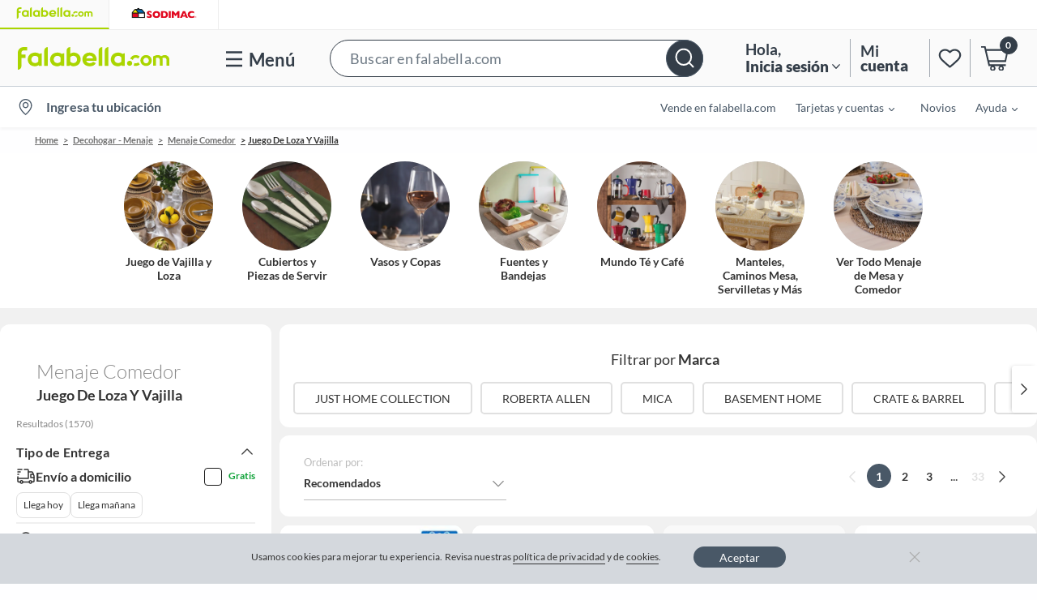

--- FILE ---
content_type: text/html; charset=utf-8
request_url: https://www.google.com/recaptcha/api2/aframe
body_size: 131
content:
<!DOCTYPE HTML><html><head><meta http-equiv="content-type" content="text/html; charset=UTF-8"></head><body><script nonce="hAqrUCINmfXGAtnlaQn_uA">/** Anti-fraud and anti-abuse applications only. See google.com/recaptcha */ try{var clients={'sodar':'https://pagead2.googlesyndication.com/pagead/sodar?'};window.addEventListener("message",function(a){try{if(a.source===window.parent){var b=JSON.parse(a.data);var c=clients[b['id']];if(c){var d=document.createElement('img');d.src=c+b['params']+'&rc='+(localStorage.getItem("rc::a")?sessionStorage.getItem("rc::b"):"");window.document.body.appendChild(d);sessionStorage.setItem("rc::e",parseInt(sessionStorage.getItem("rc::e")||0)+1);localStorage.setItem("rc::h",'1764590018593');}}}catch(b){}});window.parent.postMessage("_grecaptcha_ready", "*");}catch(b){}</script></body></html>

--- FILE ---
content_type: text/css
request_url: https://assets.falabella.com/v3/assets/blt7c5c2f2f888a7cc3/blt216e47388e0efc55/huinchas-filtrado-scroll.css
body_size: 613
content:
.uxc-huincha-container{
    position: relative;
    width: 100%;
    display: flex;
    flex-wrap: wrap;
    justify-content: center !important;
    background-color: #ffffff;
    padding: 10px 5%;
    max-width: 1280px;
    margin: 0 auto;
    background-color: #ffffff;   
    padding: 10px 5%;
}
.uxc-huincha-container.huincha-campana-1img{
    padding: 0;
}
.huincha-campana-1img img{width:100%;} 
.uxc-huincha-container.uxc-huincha-col4{
    padding: 10px 21%;
}
.uxc-huincha-container.uxc-huincha-square{
    padding: 10px 2%;
}
.uxc-huincha-col6.uxc-huincha-square .uxc-huincha-item{
    width: 16.666%;
}
.uxc-huincha-item{
    text-align: center;
    position: relative;
    padding: 0 12px;
}
.uxc-huincha-item a{
    text-decoration: none;
    text-align: center;
    display: block;
}    
.uxc-huincha-item a img{
    width: 110px;
    z-index: 1;
    position: relative;
}
.uxc-huincha-square .uxc-huincha-item a img{
    width: 95%;
}
.uxc-huincha-circle a img{
    border-radius: 50%;
}
.uxc-huincha-circle-opacity9 a img{
    opacity: 0.9;
}
.uxc-huincha-circle-opacity8 a img{
    opacity: 0.8;
}
.uxc-huincha-circle-fondo .uxc-huincha-fondo-circle{
    display: block;
}
.uxc-huincha-fondo-circle{
    background-color: #bbb;
    width: 110px;
    height: 110px;
    border-radius: 50%;
    position: absolute;
    top: 0;
    left: 50%;
    transform: translate(-50%, 0);
    display: none;     
}
.uxc-huincha-item a h3{
    color: #333;
    font-size: 14px;
    padding: 5px 0;
    font-weight: 700;
    display: block;
    max-width: 110px;
    line-height: 17px;
    text-align: center;
    margin:0 auto;
}
.uxc-huincha-item a h4{
    color: #ffffff;
    background-color: #EA3350;
    font-size: 14px;
    padding: 5px 4px;
    font-weight: 700;
    border-radius: 2px;
    display: inline-block;
}   
.uxc-huincha-item a h4 span{
    font-size: 10px;
} 
.uxc-huincha-item a:hover h3{        
    text-decoration: underline;
}   
.uxc-huincha-circle-liquidacion,
.uxc-huincha-circle-ventafinal{
  display: none;
} 
.uxc-huincha-container .uxc-huincha-circle-liquidacion{
  display: none!important;
}
.uxc-huincha-container .uxc-huincha-circle-liquidacion h4,
.uxc-huincha-container .uxc-huincha-circle-ventafinal h4{
  z-index: 1;
  position: relative;
  text-transform: uppercase;
  color: #fff;
  font-size: 21px;
  font-weight: 300;
  margin-top: 31px;
  text-align: center;
  text-decoration: none;
  line-height: 23px;
  background-color: transparent;
  height: 81px;
  letter-spacing: 0.8px;
  padding: 0 0 0 3px;
  font-weight: 400;
}
.uxc-huincha-container .uxc-huincha-circle-liquidacion h4 strong,
.uxc-huincha-container .uxc-huincha-circle-ventafinal h4 strong{
  font-weight: 400;
  letter-spacing: 6px;
  margin-left: 3px;
}
.uxc-huincha-container .uxc-huincha-circle-ventafinal h4{
  letter-spacing: 5px;
}
.uxc-huincha-container .uxc-huincha-circle-ventafinal h4 strong{
  letter-spacing: 4px;
  margin-left: 1px;
}
.uxc-huincha-container .uxc-huincha-circle-liquidacion .uxc-huincha-fondo-circle,
.uxc-huincha-container .uxc-huincha-circle-ventafinal .uxc-huincha-fondo-circle{
  background-color: #e4022d;
}


@media (max-width:768px) {
    .uxc-huincha-item,
    .uxc-huincha-col6.uxc-huincha-square .uxc-huincha-item,
    .uxc-huincha-container .uxc-huincha-circle-liquidacion,
    .uxc-huincha-container .uxc-huincha-circle-ventafinal{
        width: 33.3%;
        margin: 10px 0;
        padding: 0;
    }
    .uxc-huincha-container.uxc-huincha-col4 .uxc-huincha-item,
    .uxc-huincha-container .uxc-huincha-circle-liquidacion,
    .uxc-huincha-container .uxc-huincha-circle-ventafinal{
        width: 50%;
    }
}
@media (max-width:420px) {
    .uxc-huincha-container{
        overflow-x: hidden;
        white-space: normal;
        -webkit-overflow-scrolling: inherit;
        display: block;
        text-align: center;
    }
    .uxc-huincha-item a h3{
        width: 100px;
        white-space: normal;
    }
    .uxc-huincha-item,
    .uxc-huincha-container.uxc-huincha-col4 .uxc-huincha-item,
    .uxc-huincha-container .uxc-huincha-circle-liquidacion,
    .uxc-huincha-col6.uxc-huincha-square .uxc-huincha-item,
    .uxc-huincha-container .uxc-huincha-circle-ventafinal{
        width: calc(33% - 5px);
        display: inline-block;
        vertical-align: top;
        margin-left: 10px;
    }
    .uxc-huincha-container .uxc-huincha-circle-ventafinal{
      display: none;
    }    
    .uxc-huincha-item a img{
        width: 100px;
    }
    .uxc-huincha-fondo-circle{
        width: 100px;
        height: 100px;
    }
    .uxc-huincha-container,
    .uxc-huincha-container.uxc-huincha-col4{
        padding: 10px 3%;
    }
    .uxc-huincha-container.huincha-campana-1img{
        padding: 0;
    }
    
    
    
}
@media (max-width:320px) {
    .uxc-huincha-container{
        padding: 10px 1%;
    }
    .uxc-huincha-container.huincha-campana-1img{
    padding: 0;
    }
}  

 .uxc-huincha-item{
        margin-left: 12px;
    }

    #slider-faceta {
      display: flex;
      overflow-x: scroll;
      white-space: nowrap;
      -webkit-overflow-scrolling: touch;
      white-space: unset;
    }

    #slider-faceta::-webkit-scrollbar {
      display: none;
    }

--- FILE ---
content_type: text/javascript
request_url: https://static.falabella.io/falabella-b2c-ui/35ec9db5/_next/static/chunks/e1573730665a5c19ae7b8237d0b270412a23356e.dcbdd19136751746d599.js
body_size: 3715
content:
(window.webpackJsonp_N_E=window.webpackJsonp_N_E||[]).push([[14],{mivv:function(e,t,a){"use strict";a.r(t),a.d(t,"Category",(function(){return V}));var n=a("cpVT"),r=a("rg98"),o=a("nKUr"),c=a("dhJC"),i=a("o0o1"),s=a.n(i),l=a("gnxl"),d=a("TM/z"),u=a("q1tI"),b=a("I7Ql"),p=a("wJ4g"),O=a("OGI0"),g=a("nYBJ"),f=a("FTRd"),j=a("FrXJ"),C=a("vw7u"),m=a("AQVg"),v=a("KhVN"),h=a("9ixD"),y=a("g4pe"),E=a.n(y),R=a("2mL2"),T=function(e){var t=e.SiteProps,a=t.regionCode,n=t.metadata,r=t.canonicalUrl,c=t.breadcrumb,i=t.store,s=(null===n||void 0===n?void 0:n.canonical)||r,l=(null===n||void 0===n?void 0:n.title)||"",u=(null===n||void 0===n?void 0:n.description)||"",b=function(e,t,a){var n=Object(d.u)({store:a})?"".concat(t,"_").concat(a):t,r=Object(R.a)("FULL_HOST",n);return e.map((function(e,t){return{position:t,name:e.label,item:"".concat(r).concat(e.link)}}))}(c||[],a,i),p=Object(d.h)({regionCode:a,store:i});return Object(o.jsxs)(o.Fragment,{children:[Object(o.jsx)(E.a,{children:Object(o.jsxs)("title",{children:[" ",l," "]})}),Object(o.jsx)(h.b,{canonical:s,description:u,openGraph:{description:u,canonicalUrlAux:s,site_name:p,title:l,images:[{url:Object(d.f)({regionCode:a,store:i})}]}}),Object(o.jsx)(h.a,{itemListElements:b})]})},I=a("/jLs"),x=a("GNy6"),P=a("ABF8"),S=a("OsTe"),_=a("y2Km"),U=a("6+Ww"),D=a("o1Hn"),F=a("srWi"),k=a("VVOx"),w=a("TMlV"),H=a("p/Du"),L=a("Y0NT");function N(e,t){var a=Object.keys(e);if(Object.getOwnPropertySymbols){var n=Object.getOwnPropertySymbols(e);t&&(n=n.filter((function(t){return Object.getOwnPropertyDescriptor(e,t).enumerable}))),a.push.apply(a,n)}return a}function A(e){for(var t=1;t<arguments.length;t++){var a=null!=arguments[t]?arguments[t]:{};t%2?N(Object(a),!0).forEach((function(t){Object(n.a)(e,t,a[t])})):Object.getOwnPropertyDescriptors?Object.defineProperties(e,Object.getOwnPropertyDescriptors(a)):N(Object(a)).forEach((function(t){Object.defineProperty(e,t,Object.getOwnPropertyDescriptor(a,t))}))}return e}var G=function(){x.a.setItem({name:p.a.SESSION_STORAGE_SCROLL,value:"".concat(window.scrollX,",").concat(window.scrollY)})},V=function(e){var t=e.statusCode,a=e.appCtx,n=Object(c.a)(e,["appCtx"]),r=a.regionCode,i=a.store,s=Object(u.useRef)(),d=0===Object.entries(n).length;d||(s.current=n);var b=s.current||{},p=b.searchTerm,O=b.pagination,f=b.facets,j=b.promotedFilter,m=b.baseFacetsURL,v=b.appliedFacets,h=b.autoCorrections,y=b.availabilityFacets,E=b.results,R=b.sortOptions,I=b.currentLocationId,x=b.site,S=b.categoryParentDetails,U=b.breadCrumbData,D=b.metadata,F=b.categoryBannerHtml,w=b.leftPromotionContent,N=b.canonicalUrl,A=b.currentUrl,V=b.query,q=b.layout;Object(u.useEffect)((function(){a.attachResizeListener()}),[s.current]),Object(u.useEffect)((function(){Object(k.a)(a),E&&Object(P.a)(E,"category",i,r)}),[E]),Object(_.a)({handler:G});return 500===t?Object(o.jsx)(L.default,{}):d?null:Object(o.jsxs)(o.Fragment,{children:[Object(o.jsx)(T,{SiteProps:{query:V,regionCode:r,metadata:D,canonicalUrl:N,breadcrumb:U,store:i,appliedFacets:v,facets:f}}),Object(o.jsx)(l.a,{items:U,host:a.host,tenant:a.regionCode,path:a.url}),Object(o.jsx)(C.a,{children:Object(o.jsx)(g.a,{pagination:{data:O,getPaginatedUrl:function(e){return Object(H.f)(A,e,i,r)}},layout:q,products:E,promotedFilter:j,autoCorrections:h,facets:f,baseFacetsURL:m,appliedFacets:v,searchTerm:p,availabilityFacets:y,sortOptions:R,site:x,currentLocationId:I,categoryParentDetails:S,categoryBannerHtml:F,leftPromotionContent:w,pageName:"category",canonicalUrl:N,breadCrumbData:U})})]})},q=function(e,t){var a=arguments.length>2&&void 0!==arguments[2]?arguments[2]:p.a.HTTP_RES_CODE.TEMP_REDIRECT;Object(S.g)()?Object(v.j)(t,!0):e&&(e.writeHead(a,{Location:t}),e.end())},B=function(e,t,a,n,r){if(Object(S.g)())Object(v.c)({url:"/noResult",params:{Ntt:n},site:t});else if(e){var o="/".concat(O.a[r]||"falabella","-").concat(a,"/noResult?Ntt=").concat(n);e.writeHead(p.a.HTTP_RES_CODE.TEMP_REDIRECT,{Location:o}),e.end()}},J=function(e,t,a,n,r){var o=r.page,c=r.store,i=Object(w.a)(n),s=c&&O.a[c.toLowerCase()]?c:null,l=Object(R.a)(Object(d.u)({store:c})?"SA_CATEGORY_PAGE":"CATEGORY_PAGE",t,{custom:{categoryId:a,categoryName:i}},s),u={},b=Object.keys(r).filter((function(e){return 0===e.indexOf("f.")})).length,g=0;p.a.SEO_FRIENDLY_FACETS.forEach((function(e){r[e]&&1===r[e].split("::").length&&(g+=1,u[e]=encodeURI(r[e]).replace(/%20/g,"+"))})),b!==g&&(u={}),o>1&&(u.page=o);var f=Object.keys(u);if(0!==f.length){var j=f.map((function(e){return"".concat(e,"=").concat(u[e])})).join("&");return"".concat(l,"?").concat(j)}return l},K=function(e,t,a){var n,r;return null!==(n=null===e||void 0===e||null===(r=e.siteConfig)||void 0===r||null===(r=r.toggles)||void 0===r?void 0:r.isRedirect301EnabledForPLP)&&void 0!==n&&n&&!function(e,t){var a=Object(w.a)(t),n=e.match("(/{0,1}[^?#]*)")[0].split("/");return decodeURIComponent(n[n.length-1])===a}(t,a)},Y=function(e,t){var a=e.split("?")[1],n=t.split("?")[0],r=t.split("?")[1],o={};r&&r.split("&").forEach((function(e){o[e]=!0})),a&&a.split("&").forEach((function(e){!e||e.includes("subdomain")||o[e]||(o[e]=!0)}));var c=Object.keys(o).join("&"),i=c?"?".concat(c):"";return"".concat(encodeURI(n)).concat(i)};V.getInitialProps=function(){var e=Object(r.a)(s.a.mark((function e(t,a,n){var r,o,i,l,d,u,O,g,j,C,v,h,y,E,R,T,x,P,_,k,L,N,G,V,M,z,Z,X,Q,W,$,ee,te,ae,ne,re,oe,ce,ie,se,le,de,ue,be,pe,Oe,ge,fe,je,Ce,me,ve,he;return s.a.wrap((function(e){for(;;)switch(e.prev=e.next){case 0:return O=t.config,g=a.query,j=a.req,C=a.res,v=a.asPath,h=g.site,y=g.id,E=g.name,R=Object(c.a)(g,["site","id","name"]),T=n.regionCode,x=n.store,P=n.latLong,_=encodeURIComponent(g.name),R.categoryId=y,R.categoryName=E,R.pgid=n.priceGroupId,R.pid=n.politicalId,R.zones=n.zones,P&&(R.latLong=encodeURIComponent(JSON.stringify(P))),k={},Object.keys(R).forEach((function(e){var t=R[e];t&&(k[encodeURIComponent(e)]=encodeURIComponent(t))})),x&&(k[encodeURIComponent("store")]=encodeURIComponent(x)),!!Object(S.g)()&&"true"===m.a.getCookie("isDebugAdsEnabled")&&(k.debug=!0),Object(F.a)(n)&&(k.channel="KIOSK"),L=m.a.parseCookies(n.ssrCookies),n.isTottusSA&&(L.USER_ID&&(k.userId=L.USER_ID),k.standardZones=n.standardZones,k.expressZones=n.expressZones),N=b.a.getListingsUrl({base:Object(f.f)({config:O,store:x,regionCode:T}),siteId:T,rest:k}),G=n.politicalId,V=Object(S.g)()?{}:{cookie:n.ssrCookies},M=n.deviceType,z=n.tenant,Z=Object(I.b)(M,z),e.next=26,Object(U.a)(n).get(N,{includeTracing:!0,reqId:j&&j.id,headers:A(A(A({"Content-Type":"application/json","x-device-type":n.deviceType},n.tracingHeaders),V),Z)},"json");case 26:if(X=e.sent,Q=X.data,W=X.error,$=X.statusCode,!W||409===$){e.next=31;break}return C.statusCode=500,e.abrupt("return",{statusCode:500});case 31:if(Q.responseType!==p.a.SEARCH_REDIRECT_STATUS){e.next=42;break}if(Object(S.g)()||!C||C.finished||C.headersSent){e.next=41;break}if(!n.isTottusSA){e.next=40;break}return C.setHeader("Cache-Control","no-store, no-cache, must-revalidate, private, s-maxage=0"),C.setHeader("Surrogate-Control","no-store"),C.setHeader("Pragma","no-cache"),C.setHeader("Vary","Cookie, X-Zone-Id"),C.setHeader("X-Redirect-Dependent","zones"),e.abrupt("return",q(C,Q.data.altUrl,302));case 40:C.setHeader("Cache-Control","no-cache");case 41:return e.abrupt("return",q(C,Q.data.altUrl,p.a.HTTP_RES_CODE.PERM_REDIRECT));case 42:if(ee=null!==(r=null===Q||void 0===Q||null===(o=Q.data)||void 0===o?void 0:o.categoryParentDetails)&&void 0!==r?r:{},te=null!==(i=null===Q||void 0===Q||null===(l=Q.data)||void 0===l?void 0:l.breadcrumb)&&void 0!==i?i:{},ae=null!==(d=null===Q||void 0===Q||null===(u=Q.data)||void 0===u?void 0:u.metadata)&&void 0!==d?d:{},ne=J(0,T,ae.id,ae.displayName,R),re=Object(S.g)()?v:Object(H.g)(j.url,n.tenant),oe=X.data.data,ce=oe.layout,ie=oe.results,se=oe.facets,le=oe.appliedFacets,de=oe.baseFacetsURL,ue=oe.availabilityFacets,be=oe.promotedFilter,pe=oe.sortOptions,Oe=oe.pagination,ge=oe.autoCorrections,fe=oe.relatedKeywordBanner,je=oe.leftPromotionContent,!ie||0!==ie.length){e.next=52;break}return Object(S.g)()||!C||C.finished||C.headersSent||C.setHeader("Cache-Control","no-cache"),B(C,h,n.regionCode,"",x),e.abrupt("return",void 0);case 52:if(_===Object(w.a)(ae.displayName)&&(ae.canonical||!K(n,re,ae.displayName))){e.next=57;break}return Object(S.g)()||!C||C.finished||C.headersSent||C.setHeader("Cache-Control","no-cache"),Ce=Y(re,ne),q(C,Ce,p.a.HTTP_RES_CODE.PERM_REDIRECT),e.abrupt("return",void 0);case 57:if(Object(S.g)()||!C||C.finished||C.headersSent||(C.setHeader("Cache-Tag","catalyst-SLP-v1"),31536e3,C.setHeader("Set-Cookie","CACHE_KEY=".concat(n.buildId,"; max-age=").concat(31536e3,"; Path=/").concat(n.tenant,"/search"))),me="",!fe){e.next=70;break}if(!1!==O.FETCH_BANNERS_IN_SERVER_SIDE||!fe.includes("assets.contentstack")&&!fe.includes("assets.falabella")){e.next=64;break}me=fe,e.next=70;break;case 64:return e.next=66,Object(U.a)().get(fe,{includeTracing:!1,asText:!0});case 66:ve=e.sent,he=ve.data,ve.error||(me=Object(D.a)(he,500));case 70:return e.abrupt("return",{results:ie,layout:ce,facets:se,baseFacetsURL:de,appliedFacets:le,searchTerm:_,promotedFilter:be,pagination:Oe,sortOptions:pe,autoCorrections:ge,availabilityFacets:ue,currentLocationId:G,site:encodeURIComponent(g.site),categoryParentDetails:ee,breadCrumbData:te,metadata:ae,categoryBannerHtml:me,leftPromotionContent:je,canonicalUrl:ne,currentUrl:re,query:g});case 71:case"end":return e.stop()}}),e)})));return function(t,a,n){return e.apply(this,arguments)}}();t.default=Object(j.b)(V)}}]);
//# sourceMappingURL=e1573730665a5c19ae7b8237d0b270412a23356e.dcbdd19136751746d599.js.map

--- FILE ---
content_type: application/javascript; charset=UTF-8
request_url: https://www.falabella.com/cdn-cgi/challenge-platform/h/b/scripts/jsd/13c98df4ef2d/main.js?
body_size: 4511
content:
window._cf_chl_opt={VnHPF6:'b'};~function(m2,K,P,H,G,A,v,C){m2=S,function(W,j,mv,m1,F,Q){for(mv={W:324,j:299,F:313,Q:267,z:243,B:239,O:254,h:229,L:282,R:312},m1=S,F=W();!![];)try{if(Q=parseInt(m1(mv.W))/1*(parseInt(m1(mv.j))/2)+-parseInt(m1(mv.F))/3+-parseInt(m1(mv.Q))/4+-parseInt(m1(mv.z))/5*(-parseInt(m1(mv.B))/6)+-parseInt(m1(mv.O))/7*(-parseInt(m1(mv.h))/8)+parseInt(m1(mv.L))/9+-parseInt(m1(mv.R))/10,j===Q)break;else F.push(F.shift())}catch(z){F.push(F.shift())}}(m,711754),K=this||self,P=K[m2(284)],H={},H[m2(330)]='o',H[m2(291)]='s',H[m2(238)]='u',H[m2(300)]='z',H[m2(342)]='n',H[m2(322)]='I',H[m2(339)]='b',G=H,K[m2(262)]=function(W,j,F,Q,my,mb,mI,m7,B,O,h,L,R,E){if(my={W:268,j:261,F:265,Q:268,z:261,B:290,O:226,h:301,L:311,R:305,E:260,X:318,Z:263},mb={W:240,j:260,F:277},mI={W:321,j:251,F:246,Q:248},m7=m2,j===null||void 0===j)return Q;for(B=g(j),W[m7(my.W)][m7(my.j)]&&(B=B[m7(my.F)](W[m7(my.Q)][m7(my.z)](j))),B=W[m7(my.B)][m7(my.O)]&&W[m7(my.h)]?W[m7(my.B)][m7(my.O)](new W[(m7(my.h))](B)):function(X,m8,Z){for(m8=m7,X[m8(mb.W)](),Z=0;Z<X[m8(mb.j)];X[Z]===X[Z+1]?X[m8(mb.F)](Z+1,1):Z+=1);return X}(B),O='nAsAaAb'.split('A'),O=O[m7(my.L)][m7(my.R)](O),h=0;h<B[m7(my.E)];L=B[h],R=o(W,j,L),O(R)?(E=R==='s'&&!W[m7(my.X)](j[L]),m7(my.Z)===F+L?z(F+L,R):E||z(F+L,j[L])):z(F+L,R),h++);return Q;function z(X,Z,m6){m6=S,Object[m6(mI.W)][m6(mI.j)][m6(mI.F)](Q,Z)||(Q[Z]=[]),Q[Z][m6(mI.Q)](X)}},A=m2(294)[m2(230)](';'),v=A[m2(311)][m2(305)](A),K[m2(334)]=function(W,j,mD,m9,F,Q,z,B){for(mD={W:307,j:260,F:260,Q:286,z:248,B:225},m9=m2,F=Object[m9(mD.W)](j),Q=0;Q<F[m9(mD.j)];Q++)if(z=F[Q],z==='f'&&(z='N'),W[z]){for(B=0;B<j[F[Q]][m9(mD.F)];-1===W[z][m9(mD.Q)](j[F[Q]][B])&&(v(j[F[Q]][B])||W[z][m9(mD.z)]('o.'+j[F[Q]][B])),B++);}else W[z]=j[F[Q]][m9(mD.B)](function(O){return'o.'+O})},C=function(mE,mR,mL,mO,mz,mS,j,F,Q){return mE={W:255,j:323},mR={W:241,j:248,F:241,Q:241,z:306,B:241,O:333,h:248,L:333,R:241},mL={W:260},mO={W:260,j:333,F:321,Q:251,z:246,B:321,O:321,h:251,L:246,R:253,E:248,X:241,Z:248,x:241,n:253,i:253,N:248,s:248,l:248,M:248,c:306},mz={W:273,j:333},mS=m2,j=String[mS(mE.W)],F={'h':function(z){return null==z?'':F.g(z,6,function(B,mq){return mq=S,mq(mz.W)[mq(mz.j)](B)})},'g':function(z,B,O,mf,L,R,E,X,Z,x,i,N,s,M,U,V,T,m0){if(mf=mS,null==z)return'';for(R={},E={},X='',Z=2,x=3,i=2,N=[],s=0,M=0,U=0;U<z[mf(mO.W)];U+=1)if(V=z[mf(mO.j)](U),Object[mf(mO.F)][mf(mO.Q)][mf(mO.z)](R,V)||(R[V]=x++,E[V]=!0),T=X+V,Object[mf(mO.B)][mf(mO.Q)][mf(mO.z)](R,T))X=T;else{if(Object[mf(mO.O)][mf(mO.h)][mf(mO.L)](E,X)){if(256>X[mf(mO.R)](0)){for(L=0;L<i;s<<=1,M==B-1?(M=0,N[mf(mO.E)](O(s)),s=0):M++,L++);for(m0=X[mf(mO.R)](0),L=0;8>L;s=s<<1|1.14&m0,B-1==M?(M=0,N[mf(mO.E)](O(s)),s=0):M++,m0>>=1,L++);}else{for(m0=1,L=0;L<i;s=s<<1.12|m0,B-1==M?(M=0,N[mf(mO.E)](O(s)),s=0):M++,m0=0,L++);for(m0=X[mf(mO.R)](0),L=0;16>L;s=1.62&m0|s<<1.16,M==B-1?(M=0,N[mf(mO.E)](O(s)),s=0):M++,m0>>=1,L++);}Z--,Z==0&&(Z=Math[mf(mO.X)](2,i),i++),delete E[X]}else for(m0=R[X],L=0;L<i;s=s<<1.33|m0&1,B-1==M?(M=0,N[mf(mO.Z)](O(s)),s=0):M++,m0>>=1,L++);X=(Z--,0==Z&&(Z=Math[mf(mO.x)](2,i),i++),R[T]=x++,String(V))}if(''!==X){if(Object[mf(mO.F)][mf(mO.h)][mf(mO.L)](E,X)){if(256>X[mf(mO.n)](0)){for(L=0;L<i;s<<=1,B-1==M?(M=0,N[mf(mO.Z)](O(s)),s=0):M++,L++);for(m0=X[mf(mO.i)](0),L=0;8>L;s=m0&1.22|s<<1.27,M==B-1?(M=0,N[mf(mO.Z)](O(s)),s=0):M++,m0>>=1,L++);}else{for(m0=1,L=0;L<i;s=m0|s<<1.72,M==B-1?(M=0,N[mf(mO.N)](O(s)),s=0):M++,m0=0,L++);for(m0=X[mf(mO.n)](0),L=0;16>L;s=m0&1|s<<1,M==B-1?(M=0,N[mf(mO.s)](O(s)),s=0):M++,m0>>=1,L++);}Z--,Z==0&&(Z=Math[mf(mO.x)](2,i),i++),delete E[X]}else for(m0=R[X],L=0;L<i;s=m0&1|s<<1,M==B-1?(M=0,N[mf(mO.l)](O(s)),s=0):M++,m0>>=1,L++);Z--,0==Z&&i++}for(m0=2,L=0;L<i;s=s<<1.12|m0&1.16,M==B-1?(M=0,N[mf(mO.E)](O(s)),s=0):M++,m0>>=1,L++);for(;;)if(s<<=1,B-1==M){N[mf(mO.M)](O(s));break}else M++;return N[mf(mO.c)]('')},'j':function(z,mh,mp){return mh={W:253},mp=mS,null==z?'':''==z?null:F.i(z[mp(mL.W)],32768,function(B,mW){return mW=mp,z[mW(mh.W)](B)})},'i':function(z,B,O,mj,L,R,E,X,Z,x,i,N,s,M,U,V,m0,T){for(mj=mS,L=[],R=4,E=4,X=3,Z=[],N=O(0),s=B,M=1,x=0;3>x;L[x]=x,x+=1);for(U=0,V=Math[mj(mR.W)](2,2),i=1;V!=i;T=s&N,s>>=1,s==0&&(s=B,N=O(M++)),U|=(0<T?1:0)*i,i<<=1);switch(U){case 0:for(U=0,V=Math[mj(mR.W)](2,8),i=1;i!=V;T=N&s,s>>=1,0==s&&(s=B,N=O(M++)),U|=i*(0<T?1:0),i<<=1);m0=j(U);break;case 1:for(U=0,V=Math[mj(mR.W)](2,16),i=1;V!=i;T=N&s,s>>=1,0==s&&(s=B,N=O(M++)),U|=i*(0<T?1:0),i<<=1);m0=j(U);break;case 2:return''}for(x=L[3]=m0,Z[mj(mR.j)](m0);;){if(M>z)return'';for(U=0,V=Math[mj(mR.F)](2,X),i=1;V!=i;T=s&N,s>>=1,0==s&&(s=B,N=O(M++)),U|=i*(0<T?1:0),i<<=1);switch(m0=U){case 0:for(U=0,V=Math[mj(mR.W)](2,8),i=1;i!=V;T=s&N,s>>=1,0==s&&(s=B,N=O(M++)),U|=i*(0<T?1:0),i<<=1);L[E++]=j(U),m0=E-1,R--;break;case 1:for(U=0,V=Math[mj(mR.Q)](2,16),i=1;V!=i;T=s&N,s>>=1,0==s&&(s=B,N=O(M++)),U|=i*(0<T?1:0),i<<=1);L[E++]=j(U),m0=E-1,R--;break;case 2:return Z[mj(mR.z)]('')}if(R==0&&(R=Math[mj(mR.B)](2,X),X++),L[m0])m0=L[m0];else if(m0===E)m0=x+x[mj(mR.O)](0);else return null;Z[mj(mR.h)](m0),L[E++]=x+m0[mj(mR.L)](0),R--,x=m0,0==R&&(R=Math[mj(mR.R)](2,X),X++)}}},Q={},Q[mS(mE.j)]=F.h,Q}(),J();function d(W,j,ma,m3){return ma={W:234,j:234,F:321,Q:289,z:246,B:286,O:227},m3=m2,j instanceof W[m3(ma.W)]&&0<W[m3(ma.j)][m3(ma.F)][m3(ma.Q)][m3(ma.z)](j)[m3(ma.B)](m3(ma.O))}function g(W,mw,m5,j){for(mw={W:265,j:307,F:259},m5=m2,j=[];null!==W;j=j[m5(mw.W)](Object[m5(mw.j)](W)),W=Object[m5(mw.F)](W));return j}function m(mT){return mT='object,removeChild,api,charAt,Jxahl3,contentWindow,error on cf_chl_props,cloudflare-invisible,body,boolean,floor,sid,number,map,from,[native code],success,24guQpTN,split,ontimeout,iframe,catch,Function,DOMContentLoaded,__CF$cv$params,onreadystatechange,undefined,503850XgJXrn,sort,pow,send,15PLhPKr,loading,chlApiUrl,call,xhr-error,push,random,msg,hasOwnProperty,chctx,charCodeAt,203861cdHfDw,fromCharCode,mAxV0,tabIndex,chlApiRumWidgetAgeMs,getPrototypeOf,length,getOwnPropertyNames,BAnB4,d.cookie,BHcSU3,concat,postMessage,784532rwIWhX,Object,chlApiSitekey,contentDocument,VnHPF6,_cf_chl_opt,MPoluRqOySFpizaNQv8XChrU4-Eed2I1fk6AHwV9t30$Yns5W7ZDBxTLGJKbm+jgc,/jsd/oneshot/13c98df4ef2d/0.3505720083584644:1764588197:vfva7pPWLpPhuQPiTNNVinwlPDDcds9gFBc4o3w1inM/,navigator,clientInformation,splice,display: none,createElement,errorInfoObject,/b/ov1/0.3505720083584644:1764588197:vfva7pPWLpPhuQPiTNNVinwlPDDcds9gFBc4o3w1inM/,7586721epeCdF,event,document,parent,indexOf,jsd,onerror,toString,Array,string,source,wfJU3,_cf_chl_opt;WVJdi2;tGfE6;eHFr4;rZpcH7;DMab5;uBWD2;TZOO6;NFIEc5;SBead5;rNss8;ssnu4;WlNXb1;QNPd6;BAnB4;Jxahl3;fLDZ5;fAvt5,NUDr6,/cdn-cgi/challenge-platform/h/,POST,onload,1762248tEkRZO,symbol,Set,chlApiClientVersion,addEventListener,error,bind,join,keys,now,timeout,isArray,includes,2120400jbLFvs,2830380JRHYKf,open,appendChild,status,function,isNaN,XMLHttpRequest,http-code:,prototype,bigint,nYBz,1jwHCoo,detail,/invisible/jsd,stringify,style,readyState'.split(','),m=function(){return mT},m()}function Y(W,mX,mF){return mX={W:249},mF=m2,Math[mF(mX.W)]()<W}function I(mZ,mK,W,j,F,Q){return mZ={W:236,j:340,F:340,Q:308},mK=m2,W=K[mK(mZ.W)],j=3600,F=Math[mK(mZ.j)](+atob(W.t)),Q=Math[mK(mZ.F)](Date[mK(mZ.Q)]()/1e3),Q-F>j?![]:!![]}function y(Q,z,ml,md,B,O,h,L,R,E,X,Z){if(ml={W:250,j:304,F:236,Q:296,z:272,B:271,O:281,h:326,L:319,R:314,E:297,X:309,Z:231,x:269,n:272,i:293,N:245,s:272,l:295,M:258,c:272,U:264,V:302,k:272,T:256,e:280,m0:252,mM:292,mc:287,mU:242,mV:323},md=m2,!Y(.01))return![];O=(B={},B[md(ml.W)]=Q,B[md(ml.j)]=z,B);try{h=K[md(ml.F)],L=md(ml.Q)+K[md(ml.z)][md(ml.B)]+md(ml.O)+h.r+md(ml.h),R=new K[(md(ml.L))](),R[md(ml.R)](md(ml.E),L),R[md(ml.X)]=2500,R[md(ml.Z)]=function(){},E={},E[md(ml.x)]=K[md(ml.n)][md(ml.i)],E[md(ml.N)]=K[md(ml.s)][md(ml.l)],E[md(ml.M)]=K[md(ml.c)][md(ml.U)],E[md(ml.V)]=K[md(ml.k)][md(ml.T)],X=E,Z={},Z[md(ml.e)]=O,Z[md(ml.m0)]=X,Z[md(ml.mM)]=md(ml.mc),R[md(ml.mU)](C[md(ml.mV)](Z))}catch(x){}}function J(mk,mV,mc,mo,W,j,F,Q,z){if(mk={W:236,j:332,F:329,Q:244,z:303,B:303,O:235,h:237,L:237},mV={W:329,j:244,F:237},mc={W:336},mo=m2,W=K[mo(mk.W)],!W)return;if(!I())return;(j=![],F=W[mo(mk.j)]===!![],Q=function(mg,B){if(mg=mo,!j){if(j=!![],!I())return;B=a(),b(B.r,function(O){D(W,O)}),B.e&&y(mg(mc.W),B.e)}},P[mo(mk.F)]!==mo(mk.Q))?Q():K[mo(mk.z)]?P[mo(mk.B)](mo(mk.O),Q):(z=P[mo(mk.h)]||function(){},P[mo(mk.L)]=function(mA){mA=mo,z(),P[mA(mV.W)]!==mA(mV.j)&&(P[mA(mV.F)]=z,Q())})}function D(F,Q,mu,mr,z,B,O){if(mu={W:337,j:332,F:228,Q:292,z:341,B:283,O:228,h:285,L:266,R:304,E:325,X:266},mr=m2,z=mr(mu.W),!F[mr(mu.j)])return;Q===mr(mu.F)?(B={},B[mr(mu.Q)]=z,B[mr(mu.z)]=F.r,B[mr(mu.B)]=mr(mu.O),K[mr(mu.h)][mr(mu.L)](B,'*')):(O={},O[mr(mu.Q)]=z,O[mr(mu.z)]=F.r,O[mr(mu.B)]=mr(mu.R),O[mr(mu.E)]=Q,K[mr(mu.h)][mr(mu.X)](O,'*'))}function a(mQ,mm,F,Q,z,B,O){mm=(mQ={W:279,j:232,F:328,Q:278,z:257,B:338,O:315,h:335,L:276,R:275,E:270,X:331},m2);try{return F=P[mm(mQ.W)](mm(mQ.j)),F[mm(mQ.F)]=mm(mQ.Q),F[mm(mQ.z)]='-1',P[mm(mQ.B)][mm(mQ.O)](F),Q=F[mm(mQ.h)],z={},z=BAnB4(Q,Q,'',z),z=BAnB4(Q,Q[mm(mQ.L)]||Q[mm(mQ.R)],'n.',z),z=BAnB4(Q,F[mm(mQ.E)],'d.',z),P[mm(mQ.B)][mm(mQ.X)](F),B={},B.r=z,B.e=null,B}catch(h){return O={},O.r={},O.e=h,O}}function S(q,f,p){return p=m(),S=function(W,j,F){return W=W-225,F=p[W],F},S(q,f)}function o(W,j,F,mY,m4,Q){m4=(mY={W:233,j:290,F:310,Q:317},m2);try{return j[F][m4(mY.W)](function(){}),'p'}catch(z){}try{if(j[F]==null)return void 0===j[F]?'u':'x'}catch(B){return'i'}return W[m4(mY.j)][m4(mY.F)](j[F])?'a':j[F]===W[m4(mY.j)]?'p5':j[F]===!0?'T':j[F]===!1?'F':(Q=typeof j[F],m4(mY.Q)==Q?d(W,j[F])?'N':'f':G[Q]||'?')}function b(W,j,mN,mi,mn,mx,mP,F,Q){mN={W:236,j:319,F:314,Q:297,z:296,B:272,O:271,h:274,L:332,R:309,E:231,X:298,Z:288,x:242,n:323,i:327},mi={W:247},mn={W:316,j:316,F:228,Q:320,z:316},mx={W:309},mP=m2,F=K[mP(mN.W)],Q=new K[(mP(mN.j))](),Q[mP(mN.F)](mP(mN.Q),mP(mN.z)+K[mP(mN.B)][mP(mN.O)]+mP(mN.h)+F.r),F[mP(mN.L)]&&(Q[mP(mN.R)]=5e3,Q[mP(mN.E)]=function(mH){mH=mP,j(mH(mx.W))}),Q[mP(mN.X)]=function(mt){mt=mP,Q[mt(mn.W)]>=200&&Q[mt(mn.j)]<300?j(mt(mn.F)):j(mt(mn.Q)+Q[mt(mn.z)])},Q[mP(mN.Z)]=function(mG){mG=mP,j(mG(mi.W))},Q[mP(mN.x)](C[mP(mN.n)](JSON[mP(mN.i)](W)))}}()

--- FILE ---
content_type: image/svg+xml
request_url: https://www.falabella.com/a/fa/listing/static/styles/svg/cmrIcon.svg
body_size: 2651
content:
<svg width="41" height="20" viewBox="0 0 41 20" fill="none" xmlns="http://www.w3.org/2000/svg">
<path d="M10.1962 0.00761822C11.1031 0.00761822 12.0002 0.464711 12.7124 1.16994L17.141 6.58432C17.4408 6.31006 17.8357 6.1577 18.2449 6.15987C19.3247 6.18817 20.1879 7.05991 20.1934 8.13082V16.5707C20.1934 18.4024 18.5994 20 16.7428 20H8.20834C6.587 20 5.57941 18.1205 6.62857 16.9919L1.15737 12.6049C-0.0985676 11.3631 -0.547117 9.5293 0.912309 8.08293L8.17661 0.889155C8.69956 0.331937 9.43036 0.0108833 10.1984 0" fill="#E40046"/>
<path fill-rule="evenodd" clip-rule="evenodd" d="M6.13784 9.46965L5.84415 9.41446H5.8447C5.80771 9.40244 5.80771 9.38878 5.81931 9.35654L6.03847 8.84451C6.05593 8.80295 6.0762 8.80569 6.10495 8.80959C6.11438 8.81086 6.12472 8.81226 6.13618 8.81226L6.47624 8.87456C6.50163 8.88385 6.51819 8.90243 6.50163 8.92757L6.21015 9.44452C6.18421 9.46965 6.17261 9.46965 6.13784 9.46965H6.13784ZM9.7129 9.77383C9.45973 9.68749 9.11955 9.68203 8.92802 9.68203C8.55185 9.67547 8.19939 9.86236 7.99641 10.176V9.80225C7.976 9.70498 7.8872 9.63613 7.78681 9.6405H7.08797C6.9749 9.6394 6.88224 9.72902 6.88058 9.84105V9.84323V11.9198C6.88058 12.2564 6.72228 12.746 6.18174 12.746C5.40843 12.746 5.4669 11.823 5.4669 11.823V9.8017C5.45808 9.70115 5.37038 9.62574 5.26889 9.63121H4.55626C4.45477 9.62356 4.36651 9.69897 4.35934 9.79952C4.35824 9.81263 4.35934 9.82574 4.36045 9.83885L4.36045 9.83886V11.7356C4.36045 12.7023 4.53971 13.3094 5.17346 13.5471C5.42609 13.6356 5.69305 13.6772 5.96056 13.6695C6.33728 13.6761 6.68974 13.4881 6.89216 13.1733V13.5171C6.90981 13.6154 6.99917 13.6848 7.09956 13.6788H7.7984C7.91147 13.6777 8.00303 13.5875 8.00579 13.4755V11.4312C8.00579 11.0919 8.15968 10.6006 8.70463 10.6006C9.47573 10.6006 9.41947 11.5236 9.41947 11.5236V13.5493C9.41947 13.6324 9.44484 13.6668 9.50331 13.6783H10.3676C10.5099 13.6783 10.5259 13.6553 10.5259 13.5444V11.5875C10.5259 10.6208 10.3467 10.0137 9.7129 9.77383ZM10.9493 13.6949H11.7225C11.867 13.6949 11.888 13.6719 11.888 13.561V9.77241C11.888 9.66148 11.867 9.63853 11.7225 9.63853H10.9493C10.8379 9.63853 10.7888 9.66148 10.7888 9.77241V13.561C10.7888 13.6719 10.8374 13.6949 10.9493 13.6949ZM18.7036 13.4941C18.1939 13.6963 17.6472 13.7914 17.0989 13.7733C15.7362 13.7733 15.333 13.217 15.333 12.5203C15.333 11.7471 15.8477 11.1777 16.9311 11.1777H17.7653V11.0574C17.7653 10.7804 17.6742 10.5246 17.106 10.5246C16.7458 10.5296 16.3878 10.5777 16.0391 10.6678C15.9089 10.6979 15.8714 10.6678 15.8482 10.5711L15.7269 10.0449C15.6965 9.93174 15.7269 9.90387 15.8035 9.87436C16.2741 9.71753 16.7679 9.63939 17.2638 9.64376C18.3611 9.64376 18.8642 10.105 18.8642 11.0279V13.2017C18.8824 13.3236 18.8167 13.4422 18.7036 13.4925V13.4941ZM17.1568 11.905C16.8798 11.905 16.4578 11.9558 16.4578 12.4356C16.4578 12.7886 16.7165 12.9088 17.1193 12.9088C17.3328 12.9116 17.5457 12.8788 17.7482 12.8121V11.9055H17.1562L17.1568 11.905ZM14.9529 12.6287C15.0831 12.5778 15.1112 12.5871 15.1509 12.6981L15.3628 13.2609C15.4163 13.3604 15.4234 13.4106 15.307 13.4707C14.8729 13.6828 14.3935 13.7882 13.9097 13.7779C12.7219 13.7779 12.0925 13.0855 12.0925 11.7379C12.0925 10.3904 12.819 9.6614 13.977 9.6614C14.3902 9.65429 14.8001 9.74118 15.1741 9.91495C15.3043 9.97506 15.3092 10.0051 15.2579 10.1248L15.0461 10.704C14.9948 10.815 14.9551 10.8079 14.8133 10.7685C14.5711 10.6876 14.3185 10.6428 14.063 10.6346C13.4645 10.6346 13.2361 11.1445 13.2361 11.7374C13.2361 12.3303 13.4154 12.8013 14.084 12.8013C14.3824 12.7948 14.6776 12.7358 14.9551 12.6259L14.9529 12.6287Z" fill="white"/>
<path d="M21.1106 8.6C21.1106 8.03995 21.1106 7.75992 21.2202 7.54601C21.3165 7.35785 21.4703 7.20487 21.6595 7.10899C21.8745 7 22.156 7 22.719 7H39.036C39.599 7 39.8805 7 40.0955 7.10899C40.2846 7.20487 40.4384 7.35785 40.5348 7.54601C40.6444 7.75992 40.6444 8.03995 40.6444 8.6V17.5794C40.6444 18.1394 40.6444 18.4194 40.5348 18.6334C40.4384 18.8215 40.2846 18.9745 40.0955 19.0704C39.8805 19.1794 39.599 19.1794 39.036 19.1794H22.719C22.156 19.1794 21.8745 19.1794 21.6595 19.0704C21.4703 18.9745 21.3165 18.8215 21.2202 18.6334C21.1106 18.4194 21.1106 18.1394 21.1106 17.5794V8.6Z" fill="#3DAE2B"/>
<path d="M38.5821 15.3213L37.9935 14.7369L37.0931 13.8444L37.2102 13.8183C38.0121 13.6518 38.5515 13.149 38.5515 12.1848C38.5515 11.0594 37.603 10.4336 36.6544 10.4315H34.6743C34.6557 10.4326 34.6371 10.4369 34.6196 10.4456C34.6053 10.4543 34.5988 10.4761 34.5988 10.5131V15.4192C34.6053 15.453 34.6152 15.4736 34.6294 15.4802C34.6524 15.4889 34.6754 15.49 34.6983 15.4856H34.7104L35.5331 15.367C35.5462 15.3659 35.5604 15.3615 35.5725 15.355C35.5878 15.3463 35.5932 15.3235 35.5932 15.2886V11.3957H36.6927C37.1675 11.3957 37.5811 11.7309 37.5811 12.176C37.5811 12.6212 37.2507 12.8464 36.7813 12.9607C36.3109 13.0739 36.0845 13.4145 36.0823 13.7737C36.0866 14.0207 36.1818 14.2569 36.3503 14.4387C36.4324 14.5442 36.5221 14.6433 36.6194 14.7369C36.6216 14.739 36.6238 14.7412 36.6271 14.7434L37.9443 16.0744C38.0263 16.1266 38.1226 16.1538 38.22 16.1538C38.4968 16.1549 38.721 15.9351 38.7254 15.6608C38.7276 15.5335 38.6762 15.4105 38.5832 15.3235M27.8924 14.0479C27.8093 13.9957 27.713 13.9674 27.6145 13.9674C27.4778 13.9674 27.3487 14.0229 27.2546 14.1209C27.2262 14.1557 27.1616 14.2156 27.1365 14.2395C26.794 14.5562 26.3422 14.7325 25.8729 14.7325C24.8445 14.7314 24.0108 13.9021 24.0097 12.878C24.013 11.8572 24.8467 11.0311 25.8729 11.0311C26.2142 11.0311 26.6802 11.0921 27.0905 11.4795C27.0949 11.4839 27.0993 11.4871 27.1047 11.4893C27.1266 11.5002 27.1507 11.5024 27.1736 11.4958L28.0532 11.3674C28.1419 11.3544 28.0992 11.2869 28.0992 11.2869C27.9427 11.0039 27.2907 10.0103 25.7853 10.0244C24.1946 10.0397 23.0043 11.2804 22.989 12.8943C22.9912 13.5724 23.2352 14.2275 23.6782 14.7423C24.2253 15.3844 25.0272 15.7555 25.8729 15.7577C26.6649 15.7555 27.4198 15.4334 27.9668 14.8631C27.9974 14.825 28.0237 14.7847 28.0467 14.7423C28.0981 14.6596 28.1254 14.5638 28.1276 14.467C28.1254 14.2983 28.0379 14.1415 27.8957 14.0501M33.3374 10.2421C32.926 10.2421 32.6908 10.5316 32.5092 10.9114L31.3856 13.2894C31.3856 13.2894 31.3747 13.3177 31.3572 13.3177C31.3397 13.3177 31.3266 13.2894 31.3266 13.2894L30.366 11.6634L30.0695 11.1574C30.052 11.1291 30.0345 11.1128 30.017 11.1117C30.0083 11.1106 29.9984 11.1106 29.9897 11.1117L28.6768 11.2956C28.6648 11.2989 28.6528 11.3032 28.6418 11.3097C28.6298 11.3174 28.6232 11.3402 28.6232 11.3761V15.6619C28.6298 15.9296 28.8508 16.144 29.1199 16.144C29.389 16.143 29.61 15.9296 29.6177 15.6619V12.3687L31.0476 14.7434L31.3539 15.2495C31.3594 15.2603 31.3692 15.2669 31.3802 15.268C31.3944 15.268 31.4031 15.2495 31.4031 15.2495L31.6515 14.7434L33.0923 11.8387V15.6423C33.0978 15.675 33.1076 15.6957 33.124 15.7033C33.1426 15.7098 33.1623 15.712 33.182 15.7098H33.1886L34.0189 15.5912C34.0354 15.5901 34.0507 15.5847 34.0649 15.5781C34.0813 15.5683 34.0846 15.5477 34.0868 15.5172V10.9909C34.0791 10.5795 33.7454 10.2486 33.3319 10.2421" fill="white"/>
</svg>

--- FILE ---
content_type: text/javascript
request_url: https://static.falabella.io/falabella-b2c-ui/35ec9db5/_next/static/chunks/commons.5cb819d2c8a8af2fd310.js
body_size: 94851
content:
(window.webpackJsonp_N_E=window.webpackJsonp_N_E||[]).push([[0],{"++Bh":function(e,t,r){"use strict";function n(){throw new TypeError("Invalid attempt to destructure non-iterable instance.\nIn order to be iterable, non-array objects must have a [Symbol.iterator]() method.")}r.d(t,"a",(function(){return n}))},"/GRZ":function(e,t){e.exports=function(e,t){if(!(e instanceof t))throw new TypeError("Cannot call a class as a function")}},"/jkW":function(e,t,r){"use strict";t.__esModule=!0,t.isDynamicRoute=function(e){return n.test(e)};var n=/\/\[[^/]+?\](?=\/|$)/},"0Bsm":function(e,t,r){"use strict";var n=r("AroE");t.__esModule=!0,t.default=function(e){function t(t){return o.default.createElement(e,Object.assign({router:(0,a.useRouter)()},t))}t.getInitialProps=e.getInitialProps,t.origGetInitialProps=e.origGetInitialProps,!1;return t};var o=n(r("q1tI")),a=r("nOHt")},"0G5g":function(e,t,r){"use strict";t.__esModule=!0,t.cancelIdleCallback=t.requestIdleCallback=void 0;var n="undefined"!==typeof self&&self.requestIdleCallback||function(e){var t=Date.now();return setTimeout((function(){e({didTimeout:!1,timeRemaining:function(){return Math.max(0,50-(Date.now()-t))}})}),1)};t.requestIdleCallback=n;var o="undefined"!==typeof self&&self.cancelIdleCallback||function(e){return clearTimeout(e)};t.cancelIdleCallback=o},"20a2":function(e,t,r){e.exports=r("nOHt")},"2AjP":function(e,t){e.exports={TYPEAHEAD:"https://www.falabella.com/s/typeahead/v3/{value}?source=web&country={region}"}},"2bVU":function(e,t,r){"use strict";r.d(t,"a",(function(){return n}));var n={xxs3:"0.4rem",xxs2:"0.6rem",xxs1:"0.7rem",xxs:"0.8rem",xs1:"0.9rem",xs:"1rem",xs2:"1.1rem",sm:"1.2rem",sm1:"1.3rem",sm2:"1.1rem",base:"1.4rem",lg:"1.5rem",lg1:"1.6rem",lg2:"1.7rem",xl:"1.8rem",xla:"1.9rem",xl2:"2rem",xl2b:"2.2rem",xl2c:"2.3rem",xl3:"2.4rem",xl3a:"2.5rem",xl3c:"2.6rem",xl3b:"2.7rem",xl4:"2.8rem",xl5:"3.2rem",xl5a:"3.3rem",xl6:"3.5rem",xl7:"3.6rem",xl11:"4rem",xxl:"6rem"}},"2mL2":function(e,t,r){"use strict";r.d(t,"a",(function(){return v}));var n=r("mOvS"),o=r.n(n),a=r("cpVT");function i(e,t){var r=Object.keys(e);if(Object.getOwnPropertySymbols){var n=Object.getOwnPropertySymbols(e);t&&(n=n.filter((function(t){return Object.getOwnPropertyDescriptor(e,t).enumerable}))),r.push.apply(r,n)}return r}function s(e){for(var t=1;t<arguments.length;t++){var r=null!=arguments[t]?arguments[t]:{};t%2?i(Object(r),!0).forEach((function(t){Object(a.a)(e,t,r[t])})):Object.getOwnPropertyDescriptors?Object.defineProperties(e,Object.getOwnPropertyDescriptors(r)):i(Object(r)).forEach((function(t){Object.defineProperty(e,t,Object.getOwnPropertyDescriptor(r,t))}))}return e}var c=function e(t,r){var n=function(e){return e&&"object"===typeof e&&!Array.isArray(e)};if(!n(t)||!n(r))return r;var o=s({},t);return Object.keys(r).forEach((function(a){n(r[a])?o[a]=a in t?e(t[a],r[a]):s({},r[a]):o[a]=r[a]})),o},l=o()(),u=(l&&l.publicRuntimeConfig||{ENVIRONMENT:"development"}).ENVIRONMENT,h=function(e){try{return r("ljZV")("./".concat(e,".config"))}catch(t){return{}}},d=function(){var e=h(u),t=h("default");return c(t,e)},f=function(e,t){return e&&"string"!==typeof e?e[t.toUpperCase()]||"":e},p=function(e){return"object"===typeof e?Object.keys(e).map((function(t){return"".concat(t,"=").concat(e[t])})).join("&"):""},C=function(e,t){var r=e;return"object"===typeof t&&Object.keys(t).forEach((function(e){r=r.replace("{".concat(e,"}"),t[e])})),r},L=function(e,t,r,n){var o=arguments.length>4&&void 0!==arguments[4]?arguments[4]:{},a=n?"".concat(t,"_").concat(n):t,i=f(r.HOST,t),s=f(r.ENV_HOST,t),c=f(r.FULL_HOST,a);return C(e,o.custom).replace("{host}",i).replace("{env_host}",s).replace("{full_host}",c).replace("{query}",p(o.query)).replace("{region}",t)},g=function(e){var t=arguments.length>1&&void 0!==arguments[1]?arguments[1]:"cl",r=arguments.length>2?arguments[2]:void 0,n=arguments.length>3?arguments[3]:void 0,o=d(),a=o[e];if(a){var i=f(a,t);return L(i,t,o,n,r)}return""},v=function(e){var t=arguments.length>1&&void 0!==arguments[1]?arguments[1]:"cl",r=arguments.length>2?arguments[2]:void 0,n=arguments.length>3?arguments[3]:void 0;return"object"===typeof t?g(e,"cl",t):g(e,t,r,n)}},"3WeD":function(e,t,r){"use strict";var n=r("zoAU");function o(e){return"string"===typeof e||"number"===typeof e&&!isNaN(e)||"boolean"===typeof e?String(e):""}t.__esModule=!0,t.searchParamsToUrlQuery=function(e){var t={};return e.forEach((function(e,r){"undefined"===typeof t[r]?t[r]=e:Array.isArray(t[r])?t[r].push(e):t[r]=[t[r],e]})),t},t.urlQueryToSearchParams=function(e){var t=new URLSearchParams;return Object.entries(e).forEach((function(e){var r=n(e,2),a=r[0],i=r[1];Array.isArray(i)?i.forEach((function(e){return t.append(a,o(e))})):t.set(a,o(i))})),t},t.assign=function(e){for(var t=arguments.length,r=new Array(t>1?t-1:0),n=1;n<t;n++)r[n-1]=arguments[n];return r.forEach((function(t){Array.from(t.keys()).forEach((function(t){return e.delete(t)})),t.forEach((function(t,r){return e.append(r,t)}))})),e}},"3niX":function(e,t,r){"use strict";t.__esModule=!0,t.flush=function(){var e=a.cssRules();return a.flush(),e},t.default=void 0;var n,o=r("q1tI");var a=new(((n=r("SevZ"))&&n.__esModule?n:{default:n}).default),i=function(e){var t,r;function n(t){var r;return(r=e.call(this,t)||this).prevProps={},r}r=e,(t=n).prototype=Object.create(r.prototype),t.prototype.constructor=t,t.__proto__=r,n.dynamic=function(e){return e.map((function(e){var t=e[0],r=e[1];return a.computeId(t,r)})).join(" ")};var o=n.prototype;return o.shouldComponentUpdate=function(e){return this.props.id!==e.id||String(this.props.dynamic)!==String(e.dynamic)},o.componentWillUnmount=function(){a.remove(this.props)},o.render=function(){return this.shouldComponentUpdate(this.prevProps)&&(this.prevProps.id&&a.remove(this.prevProps),a.add(this.props),this.prevProps=this.props),null},n}(o.Component);t.default=i},"3wub":function(e,t,r){"use strict";t.__esModule=!0,t.normalizeLocalePath=function(e,t){var r,n=e.split("/");return(t||[]).some((function(t){return n[1].toLowerCase()===t.toLowerCase()&&(r=t,n.splice(1,1),e=n.join("/")||"/",!0)})),{pathname:e,detectedLocale:r}}},"49sm":function(e,t){var r={}.toString;e.exports=Array.isArray||function(e){return"[object Array]"==r.call(e)}},"56DT":function(e,t){e.exports={FULL_HOST:{CL:"https://beta.falabella.com/falabella-cl",CL_SODIMAC:"https://beta-sodimac.falabella.com/sodimac-cl",CL_SO_COM:"https://beta.sodimac.cl/sodimac-cl",MX_SO_RETAIL:"https://beta.sodimac.com.mx/sodimac-mx",CL_TO_COM:"https://beta.tottus.cl/tottus-cl",CL_LINIO:"https://beta-linio.falabella.com/linio-cl",CL_TOTTUS:"https://beta-tottus.falabella.com/tottus-cl",CL_TIENDA:"https://beta-tienda.falabella.com/falabella-cl",PE:"https://beta.falabella.com.pe/falabella-pe",PE_LINIO:"https://beta-linio.falabella.com.pe/linio-pe",PE_TOTTUS:"https://beta-tottus.falabella.com.pe/tottus-pe",PE_SODIMAC:"https://beta-sodimac.falabella.com.pe/sodimac-pe",PE_SO_COM:"https://beta.sodimac.com.pe/sodimac-pe",PE_TO_COM:"https://beta.tottus.com.pe/tottus-pe",PE_TIENDA:"https://beta-tienda.falabella.com.pe/falabella-pe",CO:"https://beta.falabella.com.co/falabella-co",CO_LINIO:"https://beta-linio.falabella.com.pe/linio-co",CO_TOTTUS:"https://beta-tottus.falabella.com.co/tottus-co",CO_SODIMAC:"https://beta-sodimac.falabella.com.co/sodimac-co",CO_TIENDA:"https://beta-tienda.falabella.com.co/falabella-co",CO_HOMECENTER:"https://beta-homecenter.falabella.com.co/homecenter-co",AR:"https://beta.falabella.com.ar/falabella-ar"}}},"6+Ww":function(e,t,r){"use strict";r.d(t,"a",(function(){return L}));var n=r("cpVT"),o=r("dhJC"),a=r("rg98"),i=r("o0o1"),s=r.n(i),c=r("vcXL"),l=r.n(c),u=r("iDUW"),h=r("OsTe");function d(e,t){var r=Object.keys(e);if(Object.getOwnPropertySymbols){var n=Object.getOwnPropertySymbols(e);t&&(n=n.filter((function(t){return Object.getOwnPropertyDescriptor(e,t).enumerable}))),r.push.apply(r,n)}return r}function f(e){for(var t=1;t<arguments.length;t++){var r=null!=arguments[t]?arguments[t]:{};t%2?d(Object(r),!0).forEach((function(t){Object(n.a)(e,t,r[t])})):Object.getOwnPropertyDescriptors?Object.defineProperties(e,Object.getOwnPropertyDescriptors(r)):d(Object(r)).forEach((function(t){Object.defineProperty(e,t,Object.getOwnPropertyDescriptor(r,t))}))}return e}var p=function(){var e=Object(a.a)(s.a.mark((function e(t,r,n,a){var i,c,d,p,C,L,g,v,m,b,w,E,_,y,P,O,M,S=arguments;return s.a.wrap((function(e){for(;;)switch(e.prev=e.next){case 0:return d=S.length>4&&void 0!==S[4]?S[4]:{},p=S.length>5&&void 0!==S[5]&&S[5],C={},r.includeTracing&&!Object(h.g)()&&n&&(C=n.tracingHeaders),L={},g=r.readBody,v=void 0===g?function(e){return e.json()}:g,m=r.readBodyAsText,b=void 0===m?function(e){return e.text()}:m,w=Object(o.a)(r,["readBody","readBodyAsText"]),(E=f(f(f({},L),w),{},{headers:f(f({},C),w.headers)})).body&&"object"===typeof E.body&&(E={body:JSON.stringify(E.body),headers:f(f({},E.headers),{},{"Content-Type":"application/json"})}),e.prev=8,e.next=11,l()(t,E);case 11:if(O=e.sent,P=O.status,!p){e.next=15;break}return e.abrupt("return",{statusCode:P});case 15:if("DELETE"!==E.method||!O.ok){e.next=20;break}y={},_={},e.next=48;break;case 20:if("DELETE"!==E.method||O.ok){e.next=25;break}y={},_={},e.next=48;break;case 25:if(O.ok){e.next=39;break}if("json"!==a){e.next=32;break}return e.next=29,v(O);case 29:e.t0=e.sent,e.next=35;break;case 32:return e.next=34,b(O);case 34:e.t0=e.sent;case 35:y=e.t0,_=O.statusText||y,e.next=48;break;case 39:if(!r.asText){e.next=45;break}return e.next=42,b(O);case 42:y=e.sent,e.next=48;break;case 45:return e.next=47,v(O);case 47:y=e.sent;case 48:e.next=54;break;case 50:e.prev=50,e.t1=e.catch(8),_=e.t1,P=e.t1.status;case 54:if(!_){e.next=66;break}if(!d||!d.data){e.next=57;break}return e.abrupt("return",{error:void 0,data:d.data,statusCode:d.statusCode||200,headers:d.headers||new Headers});case 57:throw e.prev=57,M=_,"object"===typeof _&&(M=JSON.stringify(M)),new Error("Error Fetching GET ".concat(t," => ").concat(M));case 63:e.prev=63,e.t2=e.catch(57),u.a.error(e.t2);case 66:return e.abrupt("return",{error:_,data:y,statusCode:P,headers:null!==(i=null===(c=O)||void 0===c?void 0:c.headers)&&void 0!==i?i:new Headers});case 67:case"end":return e.stop()}}),e,null,[[8,50],[57,63]])})));return function(t,r,n,o){return e.apply(this,arguments)}}(),C=function(){var e=Object(a.a)(s.a.mark((function e(t,r,n,o,a,i,c){var d,p,C,L,g,v;return s.a.wrap((function(e){for(;;)switch(e.prev=e.next){case 0:return d={},n.includeTracing&&!Object(h.g)()&&o&&(d=o.tracingHeaders),e.next=4,l()(t,f({method:c,headers:f(f({"Content-Type":"application/json"},d),a),body:JSON.stringify(r)},n));case 4:if(p=e.sent,e.prev=5,g=p.status,!p.ok){e.next=13;break}return e.next=10,p.json();case 10:L=e.sent,e.next=24;break;case 13:if(C=p.statusText,"json"!==i){e.next=20;break}return e.next=17,p.json();case 17:e.t0=e.sent,e.next=23;break;case 20:return e.next=22,p.text();case 22:e.t0=e.sent;case 23:L=e.t0;case 24:e.next=29;break;case 26:e.prev=26,e.t1=e.catch(5),C=e.t1;case 29:if(!C){e.next=39;break}throw e.prev=30,v=C,"object"===typeof C&&(v=JSON.stringify(v)),new Error("Error Fetching POST ".concat(t," => ").concat(v," Payload => ").concat(JSON.stringify(r)));case 36:e.prev=36,e.t2=e.catch(30),u.a.error(e.t2);case 39:return e.abrupt("return",{error:C,data:L,statusCode:g,headers:p.headers});case 40:case"end":return e.stop()}}),e,null,[[5,26],[30,36]])})));return function(t,r,n,o,a,i,s){return e.apply(this,arguments)}}(),L=function(e){return{get:function(t){var r=arguments.length>1&&void 0!==arguments[1]?arguments[1]:{},n=arguments.length>2&&void 0!==arguments[2]?arguments[2]:"text",o=arguments.length>3&&void 0!==arguments[3]?arguments[3]:{};return p(t,f(f({includeTracing:!0},r),{},{method:"GET"}),e,n,o)},getImage:function(t){var r=arguments.length>1&&void 0!==arguments[1]?arguments[1]:{},n=arguments.length>2&&void 0!==arguments[2]?arguments[2]:"text",o=arguments.length>3&&void 0!==arguments[3]?arguments[3]:{};return p(t,f(f({includeTracing:!0},r),{},{method:"GET"}),e,n,o,!0)},delete:function(t){var r=arguments.length>1&&void 0!==arguments[1]?arguments[1]:{},n=arguments.length>2&&void 0!==arguments[2]?arguments[2]:"text";return p(t,f(f({includeTracing:!0},r),{},{method:"DELETE"}),e,n)},post:function(t,r){var n=arguments.length>2&&void 0!==arguments[2]?arguments[2]:{includeTracing:!0},o=arguments.length>3&&void 0!==arguments[3]?arguments[3]:{},a=arguments.length>4&&void 0!==arguments[4]?arguments[4]:"text";return C(t,r,f({includeTracing:!0},n),e,o,a,"POST")},patch:function(t,r){var n=arguments.length>2&&void 0!==arguments[2]?arguments[2]:{includeTracing:!0},o=arguments.length>3&&void 0!==arguments[3]?arguments[3]:{},a=arguments.length>4&&void 0!==arguments[4]?arguments[4]:"text";return C(t,r,f({includeTracing:!0},n),e,o,a,"PATCH")}}}},"6D7l":function(e,t,r){"use strict";t.__esModule=!0,t.formatUrl=function(e){var t=e.auth,r=e.hostname,o=e.protocol||"",i=e.pathname||"",s=e.hash||"",c=e.query||"",l=!1;t=t?encodeURIComponent(t).replace(/%3A/i,":")+"@":"",e.host?l=t+e.host:r&&(l=t+(~r.indexOf(":")?"[".concat(r,"]"):r),e.port&&(l+=":"+e.port));c&&"object"===typeof c&&(c=String(n.urlQueryToSearchParams(c)));var u=e.search||c&&"?".concat(c)||"";o&&":"!==o.substr(-1)&&(o+=":");e.slashes||(!o||a.test(o))&&!1!==l?(l="//"+(l||""),i&&"/"!==i[0]&&(i="/"+i)):l||(l="");s&&"#"!==s[0]&&(s="#"+s);u&&"?"!==u[0]&&(u="?"+u);return i=i.replace(/[?#]/g,encodeURIComponent),u=u.replace("#","%23"),"".concat(o).concat(l).concat(i).concat(u).concat(s)};var n=function(e){if(e&&e.__esModule)return e;if(null===e||"object"!==typeof e&&"function"!==typeof e)return{default:e};var t=o();if(t&&t.has(e))return t.get(e);var r={},n=Object.defineProperty&&Object.getOwnPropertyDescriptor;for(var a in e)if(Object.prototype.hasOwnProperty.call(e,a)){var i=n?Object.getOwnPropertyDescriptor(e,a):null;i&&(i.get||i.set)?Object.defineProperty(r,a,i):r[a]=e[a]}r.default=e,t&&t.set(e,r);return r}(r("3WeD"));function o(){if("function"!==typeof WeakMap)return null;var e=new WeakMap;return o=function(){return e},e}var a=/https?|ftp|gopher|file/},"6FTQ":function(e,t,r){"use strict";function n(e,t){(null==t||t>e.length)&&(t=e.length);for(var r=0,n=new Array(t);r<t;r++)n[r]=e[r];return n}r.d(t,"a",(function(){return n}))},"7KCV":function(e,t,r){var n=r("C+bE");function o(){if("function"!==typeof WeakMap)return null;var e=new WeakMap;return o=function(){return e},e}e.exports=function(e){if(e&&e.__esModule)return e;if(null===e||"object"!==n(e)&&"function"!==typeof e)return{default:e};var t=o();if(t&&t.has(e))return t.get(e);var r={},a=Object.defineProperty&&Object.getOwnPropertyDescriptor;for(var i in e)if(Object.prototype.hasOwnProperty.call(e,i)){var s=a?Object.getOwnPropertyDescriptor(e,i):null;s&&(s.get||s.set)?Object.defineProperty(r,i,s):r[i]=e[i]}return r.default=e,t&&t.set(e,r),r}},"7R5i":function(e,t,r){"use strict";r.d(t,"a",(function(){return n})),r.d(t,"b",(function(){return o}));var n=function(e,t){var r=new CustomEvent("DDXLPFacetSearch",{bubbles:!0,detail:{payload:e}});t&&(r=new CustomEvent("DDXLPVerMasButtonClick",{bubbles:!0,detail:{payload:e}})),window.dispatchEvent(r)},o=function(){["DDXLPMobileTabInteractionUnset","DDXLPFacetSearchUnset","DDXLPFacetModalUnset","DDXLPUnselectionFiltersUnset","DDXLP_RESET_IMPRESSION_METRICS"].forEach((function(e){var t=new CustomEvent(e,{bubbles:!0});window.dispatchEvent(t)}));var e=new CustomEvent("DDXLPVerMasButtonClick",{bubbles:!0,detail:{payload:"0"}});window.dispatchEvent(e)}},"7eYB":function(e,t){e.exports=function(e,t){(null==t||t>e.length)&&(t=e.length);for(var r=0,n=new Array(t);r<t;r++)n[r]=e[r];return n}},"8LUE":function(e,t){e.exports={ENV_HOST:{CL:"https://staging.falabella.com",PE:"https://staging.falabella.com.pe",CO:"https://staging.falabella.com.co",AR:"https://staging.falabella.com.ar"},FULL_HOST:{CL:"https://staging.falabella.com/falabella-cl",CL_SODIMAC:"https://staging-sodimac.falabella.com/sodimac-cl",CL_SO_COM:"https://staging.sodimac.cl/sodimac-cl",MX_SO_RETAIL:"http://staging.sodimac.com.mx/sodimac-mx",CL_TO_COM:"https://staging.tottus.cl/tottus-cl",CL_LINIO:"https://staging-linio.falabella.com/linio-cl",CL_TOTTUS:"https://staging-tottus.falabella.com/tottus-cl",CL_TIENDA:"https://staging-tienda.falabella.com/falabella-cl",PE:"https://staging.falabella.com.pe/falabella-pe",PE_LINIO:"https://staging-linio.falabella.com.pe/linio-pe",PE_TOTTUS:"https://staging-tottus.falabella.com.pe/tottus-pe",PE_SO_COM:"https://staging.sodimac.com.pe/sodimac-pe",PE_TO_COM:"https://staging.tottus.com.pe/tottus-pe",PE_TIENDA:"https://staging-tienda.falabella.com.pe/falabella-pe",CO:"https://staging.falabella.com.co/falabella-co",CO_LINIO:"https://staging-linio.falabella.com.co/linio-co",CO_TOTTUS:"https://staging-tottus.falabella.com.co/tottus-co",CO_SODIMAC:"https://staging-sodimac.falabella.com.co/sodimac-co",CO_TIENDA:"https://staging-tienda.falabella.com.co/falabella-co",CO_HOMECENTER:"https://staging-homecenter.falabella.com.co/homecenter-co",AR:"https://staging.falabella.com.ar/falabella-ar"}}},"8Rid":function(e,t){e.exports={ENV_HOST:{CL:"https://dev.falabella.com",PE:"https://dev.falabella.com.pe",CO:"https://dev.falabella.com.co",AR:"https://dev.falabella.com.ar"}}},"8oxB":function(e,t){var r,n,o=e.exports={};function a(){throw new Error("setTimeout has not been defined")}function i(){throw new Error("clearTimeout has not been defined")}function s(e){if(r===setTimeout)return setTimeout(e,0);if((r===a||!r)&&setTimeout)return r=setTimeout,setTimeout(e,0);try{return r(e,0)}catch(t){try{return r.call(null,e,0)}catch(t){return r.call(this,e,0)}}}!function(){try{r="function"===typeof setTimeout?setTimeout:a}catch(e){r=a}try{n="function"===typeof clearTimeout?clearTimeout:i}catch(e){n=i}}();var c,l=[],u=!1,h=-1;function d(){u&&c&&(u=!1,c.length?l=c.concat(l):h=-1,l.length&&f())}function f(){if(!u){var e=s(d);u=!0;for(var t=l.length;t;){for(c=l,l=[];++h<t;)c&&c[h].run();h=-1,t=l.length}c=null,u=!1,function(e){if(n===clearTimeout)return clearTimeout(e);if((n===i||!n)&&clearTimeout)return n=clearTimeout,clearTimeout(e);try{n(e)}catch(t){try{return n.call(null,e)}catch(t){return n.call(this,e)}}}(e)}}function p(e,t){this.fun=e,this.array=t}function C(){}o.nextTick=function(e){var t=new Array(arguments.length-1);if(arguments.length>1)for(var r=1;r<arguments.length;r++)t[r-1]=arguments[r];l.push(new p(e,t)),1!==l.length||u||s(f)},p.prototype.run=function(){this.fun.apply(null,this.array)},o.title="browser",o.browser=!0,o.env={},o.argv=[],o.version="",o.versions={},o.on=C,o.addListener=C,o.once=C,o.off=C,o.removeListener=C,o.removeAllListeners=C,o.emit=C,o.prependListener=C,o.prependOnceListener=C,o.listeners=function(e){return[]},o.binding=function(e){throw new Error("process.binding is not supported")},o.cwd=function(){return"/"},o.chdir=function(e){throw new Error("process.chdir is not supported")},o.umask=function(){return 0}},"8rE2":function(e,t,r){"use strict";r.d(t,"a",(function(){return o}));var n=r("6FTQ");function o(e,t){if(e){if("string"===typeof e)return Object(n.a)(e,t);var r=Object.prototype.toString.call(e).slice(8,-1);return"Object"===r&&e.constructor&&(r=e.constructor.name),"Map"===r||"Set"===r?Array.from(e):"Arguments"===r||/^(?:Ui|I)nt(?:8|16|32)(?:Clamped)?Array$/.test(r)?Object(n.a)(e,t):void 0}}},"9kyW":function(e,t,r){"use strict";e.exports=function(e){for(var t=5381,r=e.length;r;)t=33*t^e.charCodeAt(--r);return t>>>0}},AQVg:function(e,t,r){"use strict";(function(e){r.d(t,"a",(function(){return p}));var n=r("xvhg"),o=r("TM/z"),a=r("wJ4g"),i=r("OsTe"),s=r("iDUW"),c={zoneData:{type:"object",encoded:!0},locationData:{type:"object",encoded:!0},customerData:{type:"object",encoded:!0},DYN_USER_ID:{type:"string",encoded:!1},DYNAMIC_DATA_COOKIE:{type:"string",encoded:!1},VENDOR_DATA:{type:"string",encoded:!1},AGENT_DATA:{type:"string",encoded:!1},CATALYST_DATA_COOKIE:{type:"string",encoded:!1},priceGroupId:{type:"string",encoded:!1},zones:{type:"string",encoded:!1},politicalId:{type:"string",encoded:!1},seller_experience:{type:"string",encoded:!1},availabilityHD:{type:"object",encoded:!0},availabilityCC:{type:"object",encoded:!0},PDP_WIDGETS:{type:"string",encoded:!1},SELECTED_HD:{type:"object",encoded:!0},SELECTED_CC:{type:"object",encoded:!0},SELECTED_PID_CC:{type:"string",encoded:!1},userSegments:{type:"array",encoded:!0}},l=function(e){var t=document.cookie.match("(^|;)\\s*".concat(e,"\\s*=\\s*([^;]+)"));return t?t.pop():""},u=function(t){var r=arguments.length>1&&void 0!==arguments[1]?arguments[1]:"";return r===a.a.USER_SEGMENTS?Object(i.g)()?encodeURIComponent(t):e.from(t).toString("base64"):Object(i.g)()?btoa(unescape(encodeURIComponent(t))):e.from(t).toString("base64")},h=function(t,r){var n="userSegments"===r,o=decodeURIComponent(t),a=t.replace(/"/g,""),s=decodeURIComponent(a);return Object(i.g)()?n?decodeURIComponent(window.atob(s)):decodeURIComponent(escape(window.atob(a))):n?e.from(o,"base64").toString():e.from(t,"base64").toString()},d=function(e){var t=e.name,r=e.domain,n=e.path,o=r?"; domain=".concat(r):"",a=n?"; path=".concat(n):"";Object(i.g)()&&(document.cookie="".concat(t,"=").concat(o).concat(a,"; expires=Thu, 01 Jan 1970 00:00:01 GMT;"))},f=function(e,t){if(t){var r=c[e]||{},n=r.encoded,o=r.type,a=n?h(t,e):t;if(n&&!function(e){try{return JSON.parse(e),!0}catch(t){return!1}}(a)&&(a=h(a,e)),"object"===o||"array"===o)try{return JSON.parse(a)}catch(i){return void s.a.error("Error parsing cookie ".concat(e," => ").concat(t))}return a}},p={setCookie:function(e){var t=e.name,r=e.value,n=e.expiryDays,a=void 0===n?1e3:n,i=e.domain,s=e.path,l=void 0===s?"/":s,h=e.addQuotes,d=void 0!==h&&h,f=e.regionCode,p=void 0===f?"cl":f,C=e.store,L=r,g="",v=";domain=".concat(i||Object(o.c)({regionCode:p,store:C})),m=";path=".concat(l),b=c[t];if(b&&("object"===b.type&&(L=JSON.stringify(L)),L=b.encoded?u(L,t):L),a){var w=new Date;w.setTime(w.getTime()+864e5*a),g="; expires=".concat(w.toGMTString())}var E="".concat(t,"=").concat(L).concat(v).concat(m).concat(g,"; Priority=High");return d&&(E='"'.concat(E,'"')),"undefined"!==typeof document&&"undefined"!==typeof document.cookie&&(document.cookie=E,E)},getCookie:l,parseCookies:function(e){if(!e||""===e)return{};var t={};return e.split(";").forEach((function(e){var r=e.split("="),n=r[0].trim(),o=r[1];t[n]=f(n,o)})),t},CookieSchema:c,removeCookie:d,parseCookieValue:f,getUserDataCookieName:function(){return"CATALYST_DATA_COOKIE"},removeCookiePairs:function(e,t,r){e.split("||").forEach((function(e){var a=e.split("::"),i=Object(n.a)(a,2),s=i[0],c=i[1];s&&(!c||c&&l(s)===c)&&(d({name:s,path:"/"}),d({name:s,domain:Object(o.c)({regionCode:t,store:r}),path:"/"}))}))},setHostOnlyCookie:function(e){var t=e.name,r=e.value,n=e.addQuotes,o=void 0!==n&&n,a=e.expiryDays,i=void 0===a?1e3:a,s=e.path,l=r,h="",d=";path=".concat(void 0===s?"/":s),f=c[t];if(f&&("object"===f.type&&(l=JSON.stringify(l)),l=f.encoded?u(l):l),i){var p=new Date;p.setTime(p.getTime()+864e5*i),h="; expires=".concat(p.toGMTString())}var C="".concat(t,"=").concat(l).concat(d).concat(h,"; Priority=High");return o&&(C='"'.concat(C,'"')),"undefined"!==typeof document&&"undefined"!==typeof document.cookie&&(document.cookie=C,C)},getSSRCookie:function(e,t){var r=e.match("(^|;)\\s*".concat(t,"\\s*=\\s*([^;]+)"));return r?r.pop():""}}}).call(this,r("tjlA").Buffer)},AroE:function(e,t){e.exports=function(e){return e&&e.__esModule?e:{default:e}}},"C+bE":function(e,t){function r(t){return"function"===typeof Symbol&&"symbol"===typeof Symbol.iterator?e.exports=r=function(e){return typeof e}:e.exports=r=function(e){return e&&"function"===typeof Symbol&&e.constructor===Symbol&&e!==Symbol.prototype?"symbol":typeof e},r(t)}e.exports=r},FrXJ:function(e,t,r){"use strict";r.d(t,"b",(function(){return O})),r.d(t,"a",(function(){return y}));var n=r("nKUr"),o=r("xvhg"),a=r("cpVT"),i=r("dhJC"),s=r("HFLZ"),c=r("q1tI"),l=r("7R5i"),u=r("AQVg"),h=r("KhVN"),d=r("OsTe"),f=r("Ve+x");function p(e,t){var r=Object.keys(e);if(Object.getOwnPropertySymbols){var n=Object.getOwnPropertySymbols(e);t&&(n=n.filter((function(t){return Object.getOwnPropertyDescriptor(e,t).enumerable}))),r.push.apply(r,n)}return r}function C(e){for(var t=1;t<arguments.length;t++){var r=null!=arguments[t]?arguments[t]:{};t%2?p(Object(r),!0).forEach((function(t){Object(a.a)(e,t,r[t])})):Object.getOwnPropertyDescriptors?Object.defineProperties(e,Object.getOwnPropertyDescriptors(r)):p(Object(r)).forEach((function(t){Object.defineProperty(e,t,Object.getOwnPropertyDescriptor(r,t))}))}return e}var L=function(e){var t=e.appCtx,r=e.setAppCtx;return function(){var e=u.a.getUserDataCookieName();u.a.removeCookie({name:e});t.USER_DATA_COOKIE;var n=Object(i.a)(t,["USER_DATA_COOKIE"]);r(n)}},g=function(e){var t=e.appCtx,r=e.setAppCtx;return function(e){var n=e?t.busy+1:t.busy-1;r(C(C({},t),{},{busy:n>0?n:0}))}},v=function(e){var t=e.appCtx,r=e.setAppCtx;return function(){var e=arguments.length>0&&void 0!==arguments[0]?arguments[0]:{},n=e.politicalId,o=void 0===n?"":n,a=e.priceGroupId,i=void 0===a?"":a,s=e.name,c=void 0===s?"":s,u=e.zones,d=void 0===u?"":u,f=e.latitude,p=e.longitude,L=o,g=f&&p&&{latitude:f,longitude:p},v=t.store,m=void 0===v?"":v;if(0!==Object.keys(e).length&&o&&i&&d){var b=Object(h.b)();r(C(C({},t),{},{politicalId:o,pid:L,priceGroupId:i,zoneName:c,latLong:g,zones:d.join(),busy:b,isDefaultComuna:!1,comuna:{data:e,default:!1}}));var w="&pid=".concat(o,"&zones=").concat(d.join(),"&pgid=").concat(i,"&latLong=").concat(encodeURIComponent(JSON.stringify(g))),E=["pid","pgid","zones","latLong"];b&&Object(h.l)({newParams:w,ignoreQuery:E,tenant:t.tenant,store:m}),Object(l.b)()}}},m=function(e){var t=e.appCtx,r=e.setAppCtx;return function(e){if(e){u.a.setCookie({name:"zoneData",value:e,regionCode:t.regionCode,store:t.store});var n=u.a.parseCookieValue("locationData",u.a.getCookie("locationData").replace(/"/g,""));n&&(n.availableZone="".concat(e.zoneID),u.a.setCookie({name:"locationData",value:n,addQuotes:!0,regionCode:t.regionCode,store:t.store})),t.zoneData=e,r(C({},t))}}},b=function(e){var t=e.appCtx,r=e.setAppCtx;return function(e){var n=u.a.getUserDataCookieName(),o=u.a.getCookie(n).split("*");o[1]="".concat(e);var a=o.join("*");u.a.setCookie({name:n,value:a,regionCode:t.regionCode,expiryDays:356,store:t.store}),r(C(C({},t),{},{USER_DATA_COOKIE:a}))}},w=function(e){var t=e.appCtx,r=e.setAppCtx;return function(){var e=function(){var e="desktop";(e=Object(d.e)()?"mobile":Object(d.d)()?"tablet":"desktop")!==t.deviceType&&r(C(C({},t),{},{deviceType:e}))};Object(d.g)()&&(e(),window.onresize=e)}};var E=Object(s.a)((function(e){var t=e.appCtx,r=Object(c.useState)(t),n=r[0],o=r[1];return{appCtx:C(C({},n),{},{logoutUser:L({appCtx:n,setAppCtx:o}),setBusy:g({appCtx:n,setAppCtx:o}),setLocation:m({appCtx:n,setAppCtx:o}),changeCartCount:b({appCtx:n,setAppCtx:o}),reloadOnZoneChange:v({appCtx:n,setAppCtx:o}),attachResizeListener:w({appCtx:n,setAppCtx:o})}),setAppCtx:o}})),_=Object(o.a)(E,2),y=_[0],P=_[1],O=function(e){var t=e.getInitialProps,r=function(t){var r=P(),o=r.appCtx,a=r.setAppCtx,i=C(C({},o),{},{setAppCtx:a});return Object(n.jsx)(e,C(C({},t),{},{appCtx:i}))};return"function"===typeof t&&(r.getInitialProps=t),r.originalName=Object(f.a)(e),r.displayName=Object(f.a)(e,"WithAppContext"),r}},GXs3:function(e,t,r){"use strict";t.__esModule=!0,t.default=function(){}},"H+61":function(e,t,r){"use strict";function n(e,t){if(!(e instanceof t))throw new TypeError("Cannot call a class as a function")}r.d(t,"a",(function(){return n}))},H7XF:function(e,t,r){"use strict";t.byteLength=function(e){var t=l(e),r=t[0],n=t[1];return 3*(r+n)/4-n},t.toByteArray=function(e){var t,r,n=l(e),i=n[0],s=n[1],c=new a(function(e,t,r){return 3*(t+r)/4-r}(0,i,s)),u=0,h=s>0?i-4:i;for(r=0;r<h;r+=4)t=o[e.charCodeAt(r)]<<18|o[e.charCodeAt(r+1)]<<12|o[e.charCodeAt(r+2)]<<6|o[e.charCodeAt(r+3)],c[u++]=t>>16&255,c[u++]=t>>8&255,c[u++]=255&t;2===s&&(t=o[e.charCodeAt(r)]<<2|o[e.charCodeAt(r+1)]>>4,c[u++]=255&t);1===s&&(t=o[e.charCodeAt(r)]<<10|o[e.charCodeAt(r+1)]<<4|o[e.charCodeAt(r+2)]>>2,c[u++]=t>>8&255,c[u++]=255&t);return c},t.fromByteArray=function(e){for(var t,r=e.length,o=r%3,a=[],i=16383,s=0,c=r-o;s<c;s+=i)a.push(u(e,s,s+i>c?c:s+i));1===o?(t=e[r-1],a.push(n[t>>2]+n[t<<4&63]+"==")):2===o&&(t=(e[r-2]<<8)+e[r-1],a.push(n[t>>10]+n[t>>4&63]+n[t<<2&63]+"="));return a.join("")};for(var n=[],o=[],a="undefined"!==typeof Uint8Array?Uint8Array:Array,i="ABCDEFGHIJKLMNOPQRSTUVWXYZabcdefghijklmnopqrstuvwxyz0123456789+/",s=0,c=i.length;s<c;++s)n[s]=i[s],o[i.charCodeAt(s)]=s;function l(e){var t=e.length;if(t%4>0)throw new Error("Invalid string. Length must be a multiple of 4");var r=e.indexOf("=");return-1===r&&(r=t),[r,r===t?0:4-r%4]}function u(e,t,r){for(var o,a,i=[],s=t;s<r;s+=3)o=(e[s]<<16&16711680)+(e[s+1]<<8&65280)+(255&e[s+2]),i.push(n[(a=o)>>18&63]+n[a>>12&63]+n[a>>6&63]+n[63&a]);return i.join("")}o["-".charCodeAt(0)]=62,o["_".charCodeAt(0)]=63},HFLZ:function(e,t,r){"use strict";var n=r("q1tI");function o(e,t){if(null==e)return{};var r,n,o={},a=Object.keys(e);for(n=0;n<a.length;n++)r=a[n],t.indexOf(r)>=0||(o[r]=e[r]);return o}var a={};function i(e){return function(){var t=Object(n.useContext)(e);return t}}t.a=function(e){for(var t=arguments.length,r=new Array(t>1?t-1:0),s=1;s<t;s++)r[s-1]=arguments[s];var c=[],l=[],u=function(e){var t=Object(n.createContext)(a);c.push(t),l.push(i(t))};r.length?r.forEach((function(e){return u(e.name)})):u(e.name);var h=function(t){for(var a=t.children,i=o(t,["children"]),s=e(i),l=a,u=0;u<c.length;u+=1){var h=c[u],d=r[u]||function(e){return e};l=Object(n.createElement)(h.Provider,{value:d(s)},l)}return l};return[h].concat(l)}},IArm:function(e,t){e.exports={HOST:{CL:"https://www.falabella.com",PE:"https://www.falabella.com.pe",CO:"https://www.falabella.com.co",AR:"https://www.falabella.com.ar",MX:"https://www.sodimac.com.mx"},ENV_HOST:{CL:"https://www.falabella.com",PE:"https://www.falabella.com.pe",CO:"https://www.falabella.com.co",AR:"https://www.falabella.com.ar",MX:"https://www.sodimac.com.mx"},FULL_HOST:{CL:"https://www.falabella.com/falabella-cl",PE:"https://www.falabella.com.pe/falabella-pe",CO:"https://www.falabella.com.co/falabella-co",AR:"https://www.falabella.com.ar/falabella-ar",CL_SODIMAC:"https://sodimac.falabella.com/sodimac-cl",CL_SO_COM:"https://www.sodimac.cl/sodimac-cl",MX_SO_RETAIL:"https://www.sodimac.com.mx/sodimac-mx",CL_TO_COM:"https://www.tottus.cl/tottus-cl",CL_LINIO:"https://linio.falabella.com/linio-cl",CL_TOTTUS:"https://tottus.falabella.com/tottus-cl",CL_TIENDA:"https://tienda.falabella.com/falabella-cl",CL_FA_AMERICA:"https://www.americanino.cl/americanino-cl",CL_FA_ALDO:"https://www.aldo.cl/aldo-cl",CL_FA_CARTERS:"https://www.carters.cl/carters-cl",CL_FA_CRABARR:"https://www.crateandbarrel.cl/crateandbarrel-cl",PE_LINIO:"https://linio.falabella.com.pe/linio-pe",PE_TOTTUS:"https://tottus.falabella.com.pe/tottus-pe",PE_SODIMAC:"https://sodimac.falabella.com.pe/sodimac-pe",PE_SO_COM:"https://www.sodimac.com.pe/sodimac-pe",PE_TO_COM:"https://www.tottus.com.pe/tottus-pe",PE_TIENDA:"https://tienda.falabella.com.pe/falabella-pe",CO_LINIO:"https://linio.falabella.com.co/linio-co",CO_TOTTUS:"https://tottus.falabella.com.co/tottus-co",CO_SODIMAC:"https://sodimac.falabella.com.co/sodimac-co",CO_TIENDA:"https://tienda.falabella.com.co/falabella-co",CO_HOMECENTER:"https://homecenter.falabella.com.co/homecenter-co"},TAXONOMY:"{host}/rest/model/falabella/rest/browse/BrowseActor/get-header-main-menu",TYPEAHEAD:"https://www.falabella.com/s/typeahead/v3/{value}?source=web&country={region}",SEARCH:"https://dev.falabella.com/fa/search/v1/{region}?{query}",HEADER:"{host}/rest/model/falabella/rest/browse/BrowseActor/fetch-header",FOOTER:"{host}/rest/model/falabella/rest/browse/BrowseActor/fetch-footer",EMAIL_SUBSCRIPTION:"{host}/rest/model/falabella/rest/common/CommonActor/subscribe-to-newsletter",LOCATIONS:"http://35.230.186.49/fa/geo/zones/v1/falabella-{region}",IMAGES:{CL:"https://falabella.scene7.com/is/image/Falabella/",CO:"https://falabella.scene7.com/is/image/FalabellaCO/",PE:"https://falabella.scene7.com/is/image/FalabellaPE/",AR:"https://falabella.scene7.com/is/image/FalabellaAR/"},BANNER_MC:{CL:"https://www.falabella.com/static/RDF/site/noResults/banner/bannerMC.html",CO:"https://www.falabella.com/static/RDF/site/noResults/banner/bannerMC.html",AR:"https://www.falabella.com/static/RDF/site/noResults/banner/bannerMC.html",PE:"https://www.falabella.com/static/RDF/site/noResults/banner/bannerMC.html"},CATEGORY_BANNER:{CL:"{host}/static/RDF/site/noResults/banner/CategoryBanner.html",CO:"{host}/static/RDF/site/noResults/banner/bannerMC.html",AR:"{host}/static/RDF/site/noResults/banner/bannerMC.html",PE:"{host}static/RDF/site/noResults/banner/bannerMC.html",MX:"{host}/static/RDF/site/noResults/banner/bannerMC.html"},SESSION_INFO:"https://www.falabella.com/rest/model/atg/userprofiling/ProfileActor/fetchSessionInfo",TAG_MANAGER:{CL:"//assets.adobedtm.com/launch-EN3841a4834dd64c6bb9a812af8974e1cf.min.js",CO:"//assets.adobedtm.com/launch-ENefc886d6d08e45f1bcd6648ffbf43a9e.min.js",PE:"//assets.adobedtm.com/launch-EN12f948db3c6f482ca78e0ec9ef1c7fe0.min.js",AR:"//assets.adobedtm.com/launch-EN2c8098df45a14710b127b493f68a3987.min.js"},ANALYTICS_INFO:"{host}/rest/model/falabella/rest/common/CommonActor/analytics-info",EAN_TO_SKU:'{host}/rest/model/falabella/rest/browse/BrowseActor/scan-sku-details?{"productCode":"{code}","flagScanner":true,"codeType":"EAN"}',ITEMS_DETAILS:'{host}/rest/model/falabella/rest/browse/BrowseActor/fetch-item-details?{"products":[{"skuId":{skuId},"mediaType":"basic"}]}',PRODUCT_VARIATIONS:'{host}/rest/model/falabella/rest/browse/BrowseActor/storeItemInfo?{"skuId":"{skuId}"}',VENDOR_LOGOUT:"https://facl-master-27d9c429-71320.test.falabella.com/falabella-{region}/includes/vendorLogout.jsp",VENDOR_NEW_CUSTOMER:"https://facl-master-27d9c429-71320.test.falabella.com/agentLocal/search.jsp?CJSESSIONID=PXwIJGIAHZS1ce5VkR08ULaW.node1&CURRENCYCODE=CLP&fromPage=&DPSLogout=true",VENDOR_HOME:"{host}/falabella-{region}/page/Guided-Selling?staticPageId=26000001",USER_SESSION_INFO:"{host}{url}",USER_LOGOUT:"{host}{url}",USER_LOGOUT_FOR_VENDOR:"https://facl-master-27d9c429-71320.test.falabella.com/falabella-{region}/includes/customerLogout.jsp",404:"{host}/falabella-{region}/error/404.html",500:"{host}/falabella-{region}/error/500.jspx",409:"{host}/falabella-{region}/error/409.jsp",INSTANA:"//eum.instana.io/eum.min.js",INSTANA_REPORTING:"https://eum-us-west-2.instana.io",CATEGORY_PAGE:"{full_host}/category/{categoryId}/{categoryName}",SA_CATEGORY_PAGE:"{full_host}/lista/{categoryId}/{categoryName}",SEARCH_PAGE:"{full_host}/search?Ntt={searchTerm}",SA_SEARCH_PAGE:"{full_host}/buscar?Ntt={searchTerm}",COLLECTION_PAGE:"{full_host}/collection/{collectionId}",SA_COLLECTION_PAGE:"{full_host}/seleccion/{collectionId}",SELLER_PAGE:"{full_host}/seller/{sellerName}",SA_COM_SELLER_PAGE:"{full_host}/vendedor/{sellerName}",BRAND_PAGE:"{full_host}/brand/{brandName}",SA_BRAND_PAGE:"{full_host}/marca/{brandName}",BAZAARVOICE_SCRIPT_URL:{CL:"https://apps.bazaarvoice.com/deployments/Falabella/main_site/production/es_CL/bv.js",CO:"https://apps.bazaarvoice.com/deployments/Falabella-CO/main_site/production/es_CO/bv.js",PE:"https://apps.bazaarvoice.com/deployments/Falabella-PE/main_site/production/es_PE/bv.js",AR:"https://apps.bazaarvoice.com/deployments/Falabella-AR/main_site/production/es_AR/bv.js"},PLAN_URL:"/falabella-cl/plans/{productId}/{productName}/{variantId}",APERTURA_URL_VALID_CMR:"https://www.falabella.com/falabella-cl/page/CMR-enlinea?staticPageId=28700002&from=bShR3VyENqOK/iZsx/hUW4owR5kjQSQtt/XRCU1Pf3rhnbHrJ75QVFx4rZoioZA7Druyh/M/DtI1I/gPmmejNaiDTql/XJr0Nrso6iy+PPtSAco+SCZAjoRj9QapowiHgPJruBhfVvV0Jdebsu4pvl8k5AR1a6Uf4OACMk5vpUTP/PbJtfiNL84QpaAdHM9kMdlDR4m/CUNHMSWXv8dgA1fqCuR1U4tNoyEocdM3NqzhscbJT1l+tQVaqJ6M8jJ1IUa2dl1wJQOeE1tSzTHfjy4jdLHemq4nxQiVxzWxe5gTfft90rmWuwFgt7Yu/yzvuo61qnL0Db8d8uI2RJTKFQ=&detalleClic=pdpconOU",APERTURA_URL_INVALID_CMR:"https://www.falabella.com/falabella-cl/page/CMR-enlinea?staticPageId=28700002&from=bShR3VyENqOK/iZsx/hUW4owR5kjQSQtt/XRCU1Pf3rhnbHrJ75QVFx4rZoioZA7Druyh/M/DtI1I/gPmmejNaiDTql/XJr0Nrso6iy+PPtSAco+SCZAjoRj9QapowiHgPJruBhfVvV0Jdebsu4pvl8k5AR1a6Uf4OACMk5vpUTP/PbJtfiNL84QpaAdHM9kMdlDR4m/CUNHMSWXv8dgA1fqCuR1U4tNoyEocdM3NqzhscbJT1l+tQVaqJ6M8jJ1IUa2dl1wJQOeE1tSzTHfjy4jdLHemq4nxQiVxzWxe5gTfft90rmWuwFgt7Yu/yzvuo61qnL0Db8d8uI2RJTKFQ=&detalleClic=pdpsinOU",ATG_LOGIN_URL:"{full_host}/myaccount/includes/loginForm.jsp"}},KckH:function(e,t,r){var n=r("7eYB");e.exports=function(e,t){if(e){if("string"===typeof e)return n(e,t);var r=Object.prototype.toString.call(e).slice(8,-1);return"Object"===r&&e.constructor&&(r=e.constructor.name),"Map"===r||"Set"===r?Array.from(e):"Arguments"===r||/^(?:Ui|I)nt(?:8|16|32)(?:Clamped)?Array$/.test(r)?n(e,t):void 0}}},KhVN:function(e,t,r){"use strict";r.d(t,"a",(function(){return v})),r.d(t,"b",(function(){return P})),r.d(t,"c",(function(){return p})),r.d(t,"d",(function(){return C})),r.d(t,"e",(function(){return E})),r.d(t,"f",(function(){return m})),r.d(t,"g",(function(){return b})),r.d(t,"h",(function(){return w})),r.d(t,"i",(function(){return _})),r.d(t,"j",(function(){return L})),r.d(t,"k",(function(){return y})),r.d(t,"l",(function(){return g}));var n=r("cpVT"),o=r("xvhg"),a=r("TM/z"),i=r("20a2"),s=r.n(i),c=r("wJ4g"),l=r("OsTe"),u=r("NlYS");function h(e,t){var r=Object.keys(e);if(Object.getOwnPropertySymbols){var n=Object.getOwnPropertySymbols(e);t&&(n=n.filter((function(t){return Object.getOwnPropertyDescriptor(e,t).enumerable}))),r.push.apply(r,n)}return r}function d(e){for(var t=1;t<arguments.length;t++){var r=null!=arguments[t]?arguments[t]:{};t%2?h(Object(r),!0).forEach((function(t){Object(n.a)(e,t,r[t])})):Object.getOwnPropertyDescriptors?Object.defineProperties(e,Object.getOwnPropertyDescriptors(r)):h(Object(r)).forEach((function(t){Object.defineProperty(e,t,Object.getOwnPropertyDescriptor(r,t))}))}return e}var f=function(){var e=arguments.length>0&&void 0!==arguments[0]?arguments[0]:{},t=arguments.length>1&&void 0!==arguments[1]?arguments[1]:[];return Object.keys(e).filter((function(e){return-1===t.indexOf(e)})).map((function(t){var r=encodeURIComponent(e[t]);return"".concat(encodeURIComponent(t),"=").concat(r)})).join("&")},p=function(e){var t=e.url,r=e.asUrl,n=e.params,a=e.site,i=e.clearParams,c=e.extraQuery,l=void 0===c?"":c,h=e.onRouteChange,p=void 0===h?u.a:h,C=function(e){var t={};return-1===e.indexOf("?")||e.substring(e.indexOf("?")+1).split("&").filter((function(e){return e})).filter((function(e){return!!e})).forEach((function(e){var r=e.split("="),n=Object(o.a)(r,2),a=n[0],i=n[1];t[a]=i||""})),t}(s.a.router.asPath),L=i?n:d(d({},C),n),g=f(L||{}),v="".concat(t,"?site=").concat(a).concat(g&&"&".concat(g)).concat(l),m="/".concat(a).concat(r||t,"?").concat(g);p(),s.a.push(v,m)},C=function(e){var t=e.regionCode,r=e.site,n=e.url,o=e.onRouteChange,i=void 0===o?u.a:o,c=e.store,l=void 0===c?null:c,h=e.isWhiteLabelExperience,d=Object(a.p)({store:l,regionCode:t,environment:"production",isWhiteLabelExperience:h});new URLSearchParams(n||"").forEach((function(e,t){d.searchParams.set(t,e)}));var f=new URL(d);d.searchParams.set("site",r),l&&d.searchParams.set("store",l),i(),s.a.push("/".concat(d.pathname.split("/")[2],"?").concat(d.searchParams),"".concat(f.pathname,"?").concat(f.searchParams))},L=function(e){var t=arguments.length>1&&void 0!==arguments[1]&&arguments[1];t?window.location.replace(e):window.location.href=e},g=function(e){var t=e.onRouteChange,r=void 0===t?u.a:t,n=e.ignoreQuery,o=void 0===n?[]:n,i=e.newParams,c=void 0===i?"":i,l=e.tenant,h=void 0===l?"falabella-cl":l,d=e.store,p=void 0===d?"":d,C=f(s.a.router.query,o),g="".concat(s.a.router.pathname,"?").concat(C).concat(c),v=s.a.router.asPath,m=Object(a.u)({store:p})?"buscar":"search";if("/noResult"!==s.a.router.pathname)v=v.split("?").map((function(e){return e.split("&").filter((function(e){return-1===o.indexOf(e.split("=")[0])})).join("&")})).filter((function(e){return e})).join("?"),r(),s.a.router&&s.a.push(g,v);else{var b=s.a.router.query.Ntt;b&&L("/".concat(h,"/").concat(m,"?Ntt=").concat(b))}},v=function(e){var t=e.id,r=e.slug,n=e.variant,o=e.site,a=e.store,i=e.regionCode,l=window.location.search||"",u="/product?site=".concat(o,"&productId=").concat(t,"&productName=").concat(r,"&variantId=").concat(n),h=o;a&&(u+="&store=".concat(a,"&subdomain=").concat(a),i&&(h="".concat(a===c.a.STORES.linio||a===c.a.STORES.tienda?"falabella":a,"-").concat(i)));var d="/".concat(h,"/product/").concat(t,"/").concat(r,"/").concat(n).concat(l);s.a.replace(u,d,{shallow:!0})},m=function(e){var t=e.regionCode,r=e.site,n=e.url,o=e.onRouteChange,i=void 0===o?u.a:o,c=e.categoryId,l=e.categoryName,h=e.store,d=void 0===h?null:h,f=e.isWhiteLabelExperience,p=Object(a.n)({store:d,regionCode:t,environment:"production",isWhiteLabelExperience:f});new URLSearchParams(n||"").forEach((function(e,t){p.searchParams.set(t,e)}));var C=new URL(p);C.pathname+="/".concat(c,"/").concat(l),p.searchParams.set("site",r),p.searchParams.set("id",c),p.searchParams.set("name",l),d&&p.searchParams.set("store",d),i(),s.a.push("/".concat(p.pathname.split("/")[2],"?").concat(p.searchParams),"".concat(C.pathname,"?").concat(C.searchParams))},b=function(e){var t=e.regionCode,r=e.site,n=e.url,o=e.onRouteChange,i=void 0===o?u.a:o,c=e.collectionId,l=e.store,h=e.isWhiteLabelExperience,d=Object(a.o)({store:l,regionCode:t,environment:"production",isWhiteLabelExperience:h});new URLSearchParams(n||"").forEach((function(e,t){d.searchParams.set(t,e)}));var f=new URL(d);f.pathname+="/".concat(c),d.searchParams.set("site",r),d.searchParams.set("id",c),l&&d.searchParams.set("store",l),i(),s.a.push("/".concat(d.pathname.split("/")[2],"?").concat(d.searchParams),"".concat(f.pathname,"?").concat(f.searchParams))},w=function(e){var t=e.regionCode,r=e.site,n=e.url,o=e.onRouteChange,i=void 0===o?u.a:o,c=e.sellerName,l=e.store,h=e.isWhiteLabelExperience,d=Object(a.q)({store:l,regionCode:t,environment:"production",isWhiteLabelExperience:h}),f=new URLSearchParams(n||""),p=encodeURIComponent(c);f.forEach((function(e,t){d.searchParams.set(t,e)}));var C=new URL(d);C.pathname+="/".concat(p),d.searchParams.set("site",r),d.searchParams.set("id",c),l&&d.searchParams.set("store",l),i();var L=f.toString();s.a.push("/".concat(d.pathname.split("/")[2],"?").concat(d.searchParams),L?"".concat(C.pathname,"?").concat(L):"".concat(C.pathname))},E=function(e){var t=e.regionCode,r=e.site,n=e.url,o=e.onRouteChange,i=void 0===o?u.a:o,c=e.brandName,l=e.store,h=e.isWhiteLabelExperience,d=Object(a.m)({store:l,regionCode:t,environment:"production",isWhiteLabelExperience:h}),f=new URLSearchParams(n||""),p=encodeURIComponent(c);f.forEach((function(e,t){d.searchParams.set(t,e)}));var C=new URL(d);C.pathname+="/".concat(p),d.searchParams.set("site",r),d.searchParams.set("id",c),l&&d.searchParams.set("store",l),i();var L=f.toString();s.a.push("/".concat(d.pathname.split("/")[2],"?").concat(d.searchParams),L?"".concat(C.pathname,"?").concat(L):"".concat(C.pathname))},_=function(e){var t=e.regionCode,r=e.site,n=e.url,o=e.onRouteChange,i=void 0===o?u.a:o,c=e.store,l=void 0===c?null:c,h=e.shopId,d=e.isWhiteLabelExperience,f=new URLSearchParams(n||"");f.delete("Ntt");var p=function(e){var t=e.environment,r=void 0===t?"production":t,n=e.regionCode,o=e.store,i=e.shopId,s=Object(a.r)({store:o,regionCode:n,environment:r}).href,c=Object(a.u)({store:o})?"b":"shop";return new URL("".concat(s,"/").concat(c,"/").concat(i))}({store:l,regionCode:t,environment:"production",shopId:h,isWhiteLabelExperience:d});f.forEach((function(e,t){p.searchParams.set(t,e)}));var C=new URL(p);p.searchParams.set("site",r),l&&p.searchParams.set("store",l),p.searchParams.set("id",h),i();var L=f.toString();s.a.push("/".concat(p.pathname.split("/")[2],"?").concat(p.searchParams),L?"".concat(C.pathname,"?").concat(L):"".concat(C.pathname))},y=function(e,t){Object(l.g)()?L(e,!0):t&&(t.writeHead(c.a.HTTP_RES_CODE.TEMP_REDIRECT,{Location:e,"Cache-Control":"no-cache, no-store, must-revalidate",Expires:"0",Pragma:"no-cache"}),t.end())},P=function(){var e=s.a.router.pathname;return!("/noResult"===e&&!s.a.router.query.Ntt)&&"/notFound"!==e}},Lab5:function(e,t,r){"use strict";t.__esModule=!0,t.default=function(e){var t=arguments.length>1&&void 0!==arguments[1]?arguments[1]:"",r="/"===e?"/index":/^\/index(\/|$)/.test(e)?"/index".concat(e):"".concat(e);return r+t}},MX0m:function(e,t,r){e.exports=r("3niX")},Nh2W:function(e,t,r){"use strict";var n=r("AroE");t.__esModule=!0,t.markAssetError=c,t.isAssetError=function(e){return e&&s in e},t.getClientBuildManifest=u,t.default=void 0;n(r("Lab5"));var o=r("0G5g");function a(e,t,r){var n,o=t.get(e);if(o)return"future"in o?o.future:Promise.resolve(o);var a=new Promise((function(e){n=e}));return t.set(e,o={resolve:n,future:a}),r?r().then((function(e){return n(e),e})):a}var i=function(e){try{return e=document.createElement("link"),!!window.MSInputMethodContext&&!!document.documentMode||e.relList.supports("prefetch")}catch(t){return!1}}();var s=Symbol("ASSET_LOAD_ERROR");function c(e){return Object.defineProperty(e,s,{})}function l(e,t,r){return new Promise((function(n,a){var i=!1;e.then((function(e){i=!0,n(e)})).catch(a),(0,o.requestIdleCallback)((function(){return setTimeout((function(){i||a(r)}),t)}))}))}function u(){return self.__BUILD_MANIFEST?Promise.resolve(self.__BUILD_MANIFEST):l(new Promise((function(e){var t=self.__BUILD_MANIFEST_CB;self.__BUILD_MANIFEST_CB=function(){e(self.__BUILD_MANIFEST),t&&t()}})),3800,c(new Error("Failed to load client build manifest")))}function h(e,t){return u().then((function(r){if(!(t in r))throw c(new Error("Failed to lookup route: ".concat(t)));var n=r[t].map((function(t){return e+"/_next/"+encodeURI(t)}));return{scripts:n.filter((function(e){return e.endsWith(".js")})),css:n.filter((function(e){return e.endsWith(".css")}))}}))}var d=function(e){var t=new Map,r=new Map,n=new Map,s=new Map;function u(e){var t=r.get(e);return t||(document.querySelector('script[src^="'.concat(e,'"]'))?Promise.resolve():(r.set(e,t=function(e,t){return new Promise((function(r,n){(t=document.createElement("script")).onload=r,t.onerror=function(){return n(c(new Error("Failed to load script: ".concat(e))))},t.crossOrigin=void 0,t.src=e,document.body.appendChild(t)}))}(e)),t))}function d(e){var t=n.get(e);return t||(n.set(e,t=fetch(e).then((function(t){if(!t.ok)throw new Error("Failed to load stylesheet: ".concat(e));return t.text().then((function(t){return{href:e,content:t}}))})).catch((function(e){throw c(e)}))),t)}return{whenEntrypoint:function(e){return a(e,t)},onEntrypoint:function(e,r){Promise.resolve(r).then((function(e){return e()})).then((function(e){return{component:e&&e.default||e,exports:e}}),(function(e){return{error:e}})).then((function(r){var n=t.get(e);t.set(e,r),n&&"resolve"in n&&n.resolve(r)}))},loadRoute:function(r,n){var o=this;return a(r,s,(function(){return l(h(e,r).then((function(e){var n=e.scripts,o=e.css;return Promise.all([t.has(r)?[]:Promise.all(n.map(u)),Promise.all(o.map(d))])})).then((function(e){return o.whenEntrypoint(r).then((function(t){return{entrypoint:t,styles:e[1]}}))})),3800,c(new Error("Route did not complete loading: ".concat(r)))).then((function(e){var t=e.entrypoint,r=e.styles,n=Object.assign({styles:r},t);return"error"in t?t:n})).catch((function(e){if(n)throw e;return{error:e}}))}))},prefetch:function(t){var r,n=this;return(r=navigator.connection)&&(r.saveData||/2g/.test(r.effectiveType))?Promise.resolve():h(e,t).then((function(e){return Promise.all(i?e.scripts.map((function(e){return t=e,r="script",new Promise((function(e,o){if(document.querySelector('link[rel="prefetch"][href^="'.concat(t,'"]')))return e();n=document.createElement("link"),r&&(n.as=r),n.rel="prefetch",n.crossOrigin=void 0,n.onload=e,n.onerror=o,n.href=t,document.head.appendChild(n)}));var t,r,n})):[])})).then((function(){(0,o.requestIdleCallback)((function(){return n.loadRoute(t,!0).catch((function(){}))}))})).catch((function(){}))}}};t.default=d},NlYS:function(e,t,r){"use strict";r.d(t,"a",(function(){return n}));var n=function(){}},OsTe:function(e,t,r){"use strict";r.d(t,"a",(function(){return l})),r.d(t,"b",(function(){return d})),r.d(t,"c",(function(){return u})),r.d(t,"d",(function(){return c})),r.d(t,"e",(function(){return s})),r.d(t,"f",(function(){return h})),r.d(t,"g",(function(){return a}));var n=r("wJ4g"),o={mobile:/(?:phone|windowss+phone|ipod|blackberry|(?:android|bbd+|meego|silk|googlebot) .+?mobile|palm|windowss+ce|opera mini|avantgo|docomo)/i,tablet:/(?:ipad|playbook|(?:android|bbd+|meego|silk)(?! .+? mobile))/i,ios:/iPad|iPhone|iPod/,android:/android/i,ie:/MSIE|Trident.*rv/i},a=function(){return!0},i=function(e){return a()&&window.matchMedia&&window.matchMedia("(max-width: ".concat(e,"px)")).matches},s=function(){return i("767")},c=function(){return i("1023")},l=function(e){if(e){if(e["CF-Device-Type"])return e["CF-Device-Type"];if(e["x-cf-device-type"])return e["x-cf-device-type"];var t=e["user-agent"];return o.mobile.test(t)?"mobile":o.tablet.test(t)?"tablet":"desktop"}return s()?"mobile":i("1024")?"tablet":"desktop"},u=function(e){return o.ie.test(e)};function h(e){var t=e.toLowerCase();return["googlebot","google-structured-data-testing-tool","bingbot","linkedinbot","mediapartners-google"].some((function(e){return t.indexOf(e)>=0}))}var d=function(){var e=arguments.length>0&&void 0!==arguments[0]?arguments[0]:{},t=e["user-agent"];return o.ios.test(t)?n.a.PLATFORM_TYPE.IOS:o.android.test(t)?n.a.PLATFORM_TYPE.ANDROID:"unknown"}},"PV/R":function(e,t,r){"use strict";function n(e){try{return JSON.stringify(e)}catch(t){return'"[Circular]"'}}e.exports=function(e,t,r){var o=r&&r.stringify||n;if("object"===typeof e&&null!==e){var a=t.length+1;if(1===a)return e;var i=new Array(a);i[0]=o(e);for(var s=1;s<a;s++)i[s]=o(t[s]);return i.join(" ")}if("string"!==typeof e)return e;var c=t.length;if(0===c)return e;for(var l="",u=0,h=-1,d=e&&e.length||0,f=0;f<d;){if(37===e.charCodeAt(f)&&f+1<d){switch(h=h>-1?h:0,e.charCodeAt(f+1)){case 100:case 102:if(u>=c)break;if(null==t[u])break;h<f&&(l+=e.slice(h,f)),l+=Number(t[u]),h=f+2,f++;break;case 105:if(u>=c)break;if(null==t[u])break;h<f&&(l+=e.slice(h,f)),l+=Math.floor(Number(t[u])),h=f+2,f++;break;case 79:case 111:case 106:if(u>=c)break;if(void 0===t[u])break;h<f&&(l+=e.slice(h,f));var p=typeof t[u];if("string"===p){l+="'"+t[u]+"'",h=f+2,f++;break}if("function"===p){l+=t[u].name||"<anonymous>",h=f+2,f++;break}l+=o(t[u]),h=f+2,f++;break;case 115:if(u>=c)break;h<f&&(l+=e.slice(h,f)),l+=String(t[u]),h=f+2,f++;break;case 37:h<f&&(l+=e.slice(h,f)),l+="%",h=f+2,f++,u--}++u}++f}if(-1===h)return e;h<d&&(l+=e.slice(h));return l}},PqPU:function(e,t){e.exports=function(e){if(Array.isArray(e))return e}},Qetd:function(e,t,r){"use strict";var n=Object.assign.bind(Object);e.exports=n,e.exports.default=e.exports},RePV:function(e,t,r){(function(t){var n=r("oo8O"),o=["x-request-id","x-b3-traceid","x-b3-spanid","x-b3-parentspanid","x-b3-sampled","x-b3-flags","x-ot-span-context"],a=function(e){var t={};return e?(o.forEach((function(r){e[r]&&(t[r]=e[r])})),t):t},i=n({messageKey:"message",formatters:{level:function(e){return{severity:e}}},base:{serviceContext:{service:"web"}},level:t.env.LOG_LEVEL||"error",serializers:{res:function(e){return{statusCode:e.statusCode,headers:a(e.headers)}},req:function(e){return{method:e.method,url:e.url,path:e.path,parameters:e.parameters,headers:a(e.headers)}}}});e.exports={logger:i}}).call(this,r("8oxB"))},SevZ:function(e,t,r){"use strict";t.__esModule=!0,t.default=void 0;var n=a(r("9kyW")),o=a(r("bVZc"));function a(e){return e&&e.__esModule?e:{default:e}}var i=function(){function e(e){var t=void 0===e?{}:e,r=t.styleSheet,n=void 0===r?null:r,a=t.optimizeForSpeed,i=void 0!==a&&a,s=t.isBrowser,c=void 0===s?"undefined"!==typeof window:s;this._sheet=n||new o.default({name:"styled-jsx",optimizeForSpeed:i}),this._sheet.inject(),n&&"boolean"===typeof i&&(this._sheet.setOptimizeForSpeed(i),this._optimizeForSpeed=this._sheet.isOptimizeForSpeed()),this._isBrowser=c,this._fromServer=void 0,this._indices={},this._instancesCounts={},this.computeId=this.createComputeId(),this.computeSelector=this.createComputeSelector()}var t=e.prototype;return t.add=function(e){var t=this;void 0===this._optimizeForSpeed&&(this._optimizeForSpeed=Array.isArray(e.children),this._sheet.setOptimizeForSpeed(this._optimizeForSpeed),this._optimizeForSpeed=this._sheet.isOptimizeForSpeed()),this._isBrowser&&!this._fromServer&&(this._fromServer=this.selectFromServer(),this._instancesCounts=Object.keys(this._fromServer).reduce((function(e,t){return e[t]=0,e}),{}));var r=this.getIdAndRules(e),n=r.styleId,o=r.rules;if(n in this._instancesCounts)this._instancesCounts[n]+=1;else{var a=o.map((function(e){return t._sheet.insertRule(e)})).filter((function(e){return-1!==e}));this._indices[n]=a,this._instancesCounts[n]=1}},t.remove=function(e){var t=this,r=this.getIdAndRules(e).styleId;if(function(e,t){if(!e)throw new Error("StyleSheetRegistry: "+t+".")}(r in this._instancesCounts,"styleId: `"+r+"` not found"),this._instancesCounts[r]-=1,this._instancesCounts[r]<1){var n=this._fromServer&&this._fromServer[r];n?(n.parentNode.removeChild(n),delete this._fromServer[r]):(this._indices[r].forEach((function(e){return t._sheet.deleteRule(e)})),delete this._indices[r]),delete this._instancesCounts[r]}},t.update=function(e,t){this.add(t),this.remove(e)},t.flush=function(){this._sheet.flush(),this._sheet.inject(),this._fromServer=void 0,this._indices={},this._instancesCounts={},this.computeId=this.createComputeId(),this.computeSelector=this.createComputeSelector()},t.cssRules=function(){var e=this,t=this._fromServer?Object.keys(this._fromServer).map((function(t){return[t,e._fromServer[t]]})):[],r=this._sheet.cssRules();return t.concat(Object.keys(this._indices).map((function(t){return[t,e._indices[t].map((function(e){return r[e].cssText})).join(e._optimizeForSpeed?"":"\n")]})).filter((function(e){return Boolean(e[1])})))},t.createComputeId=function(){var e={};return function(t,r){if(!r)return"jsx-"+t;var o=String(r),a=t+o;return e[a]||(e[a]="jsx-"+(0,n.default)(t+"-"+o)),e[a]}},t.createComputeSelector=function(e){void 0===e&&(e=/__jsx-style-dynamic-selector/g);var t={};return function(r,n){this._isBrowser||(n=n.replace(/\/style/gi,"\\/style"));var o=r+n;return t[o]||(t[o]=n.replace(e,r)),t[o]}},t.getIdAndRules=function(e){var t=this,r=e.children,n=e.dynamic,o=e.id;if(n){var a=this.computeId(o,n);return{styleId:a,rules:Array.isArray(r)?r.map((function(e){return t.computeSelector(a,e)})):[this.computeSelector(a,r)]}}return{styleId:this.computeId(o),rules:Array.isArray(r)?r:[r]}},t.selectFromServer=function(){return Array.prototype.slice.call(document.querySelectorAll('[id^="__jsx-"]')).reduce((function(e,t){return e[t.id.slice(2)]=t,e}),{})},e}();t.default=i},"T/aA":function(e,t,r){"use strict";function n(e){if(Array.isArray(e))return e}r.d(t,"a",(function(){return n}))},TEv0:function(e,t,r){"use strict";r.d(t,"a",(function(){return n}));var n={typeAhead:{overlay:12,searchBar:20,searchResults:20,searchBarMobile:10},pod:{badges:1},taxonomy:{menu:11,overlay:101},dialog:{root:1e4,footer:101},factesMobileMenu:{child:90},facet:{icon:10},popover:{content:9e3},backToTop:5,loader:{overlay:9999},facets:{header:20},scanner:{video:99990,canvas:99992,overlay:99994,button:99996,modal:99998},imageGallery:{button:4},availability:{radioInput:2,radioInputOverlay:3},input:{prependIcon:1},pdp:{addToCartButton:19},xlp:{myListsIcon:120,promoShowMore:2},drawer:{container:999},sizeInfo:99,tooltip:{pointer:9001}}},TH6i:function(e,t){e.exports={ENV_HOST:{CL:"https://localhost:3000",PE:"https://localhost:3000",CO:"https://localhost:3000",AR:"https://localhost:3000"}}},"TM/z":function(e,t,r){"use strict";(function(e){r.d(t,"a",(function(){return F})),r.d(t,"b",(function(){return A})),r.d(t,"c",(function(){return i})),r.d(t,"d",(function(){return s})),r.d(t,"e",(function(){return W})),r.d(t,"f",(function(){return D})),r.d(t,"g",(function(){return U})),r.d(t,"h",(function(){return j})),r.d(t,"i",(function(){return B})),r.d(t,"j",(function(){return Y})),r.d(t,"k",(function(){return V})),r.d(t,"l",(function(){return x})),r.d(t,"m",(function(){return I})),r.d(t,"n",(function(){return Z})),r.d(t,"o",(function(){return T})),r.d(t,"p",(function(){return k})),r.d(t,"q",(function(){return R})),r.d(t,"r",(function(){return S})),r.d(t,"s",(function(){return P})),r.d(t,"t",(function(){return y})),r.d(t,"u",(function(){return m})),r.d(t,"v",(function(){return _})),r.d(t,"w",(function(){return E})),r.d(t,"x",(function(){return z}));var n,o=r("xvhg"),a={default:".falabella.com",so_com:".sodimac",so_retail:".sodimac",to_com:".tottus",fa_america:".americanino",fa_aldo:".aldo",fa_carters:".carters",fa_crabarr:".crateandbarrel",fa_thedrop:".thedropzone"},i=function(e){var t,r=e.regionCode,n=e.store,o=null===n||void 0===n?void 0:n.toLowerCase(),i="";switch(o){case"so_com":case"so_retail":case"to_com":case"fa_america":case"fa_aldo":case"fa_carters":case"fa_crabarr":case"fa_thedrop":t="fa_aldo"===n&&"pe"===r?".aldoshoes":a[o],i="cl"===r?".cl":".com.".concat(r);break;default:t=a.default,i="cl"===r?"":".".concat(r)}return"".concat(t).concat(i)},s=function(e){var t=e.split("*"),r=null===t||void 0===t?void 0:t[3],n=null===t||void 0===t?void 0:t[4];return r&&n?{latitude:r,longitude:n}:{}};function c(e,t){var r=e.charCodeAt(t);if(isNaN(r))throw new RangeError("Index "+t+' out of range for string "'+e+'"; please open an issue at https://github.com/Trott/slug/issues/new');if(r<55296||r>57343)return[e.charAt(t),t];if(r>=55296&&r<=56319){if(e.length<=t+1)return[" ",t];var n=e.charCodeAt(t+1);return n<56320||n>57343?[" ",t]:[e.charAt(t)+e.charAt(t+1),t+1]}if(0===t)return[" ",t];var o=e.charCodeAt(t-1);if(o<55296||o>56319)return[" ",t];throw new Error('String "'+e+'" reaches code believed to be unreachable; please open an issue at https://github.com/Trott/slug/issues/new')}function l(e,t){var r=d(e,t);if(!0===(t&&void 0!==t.fallback?t.fallback:l.defaults.fallback)&&""===r){for(var o="",a=0;a<e.length;a++){var i=c(e,a);a=i[1],o+=i[0]}r=d(n(o),t)}return r}n=typeof window<"u"?window.btoa?function(e){return btoa(unescape(encodeURIComponent(e)))}:function(e){for(var t,r,n=unescape(encodeURIComponent(e+"")),o="",a=0,i="ABCDEFGHIJKLMNOPQRSTUVWXYZabcdefghijklmnopqrstuvwxyz0123456789+/=";n.charAt(0|a)||(i="=",a%1);o+=i.charAt(63&t>>8-a%1*8)){if((r=n.charCodeAt(a+=3/4))>255)throw new Error("'btoa' failed: The string to be encoded contains characters outside of the Latin1 range.");t=t<<8|r}return o}:function(t){return e.from(t).toString("base64")};var u={bg:{"\u0419":"Y","\u0439":"y",X:"H",x:"h","\u0426":"Ts","\u0446":"ts","\u0429":"Sht","\u0449":"sht","\u042a":"A","\u044a":"a","\u042c":"Y","\u044c":"y"},de:{"\xc4":"AE","\xe4":"ae","\xd6":"OE","\xf6":"oe","\xdc":"UE","\xfc":"ue"},sr:{"\u0111":"dj","\u0110":"DJ"},uk:{"\u0418":"Y","\u0438":"y","\u0419":"Y","\u0439":"y","\u0426":"Ts","\u0446":"ts","\u0425":"Kh","\u0445":"kh","\u0429":"Shch","\u0449":"shch","\u0413":"H","\u0433":"h"}},h={};function d(e,t){if("string"!=typeof e)throw new Error("slug() requires a string argument, received "+typeof e);"string"==typeof t&&(t={replacement:t}),(t=t?Object.assign({},t):{}).mode=t.mode||l.defaults.mode;for(var r,n=l.defaults.modes[t.mode],o=["replacement","multicharmap","charmap","remove","lower","trim"],a=0,i=o.length;a<i;a++)t[r=o[a]]=r in t?t[r]:n[r];var s=u[t.locale]||h,c=[];for(var d in t.multicharmap)if(Object.prototype.hasOwnProperty.call(t.multicharmap,d)){var f=d.length;-1===c.indexOf(f)&&c.push(f)}c=c.sort((function(e,t){return t-e}));for(var p,C="rfc3986"===t.mode?/[^\w\s\-.~]/:/[^A-Za-z0-9\s]/,L="",g=0,v=e.length;g<v;g++){p=e[g];for(var m=!1,b=0;b<c.length;b++){var w=c[b],E=e.substr(g,w);if(t.multicharmap[E]){g+=w-1,p=t.multicharmap[E],m=!0;break}}m||(p=s[p]?s[p]:t.charmap[p]?t.charmap[p].replace(t.replacement," "):p.includes(t.replacement)?p.replace(t.replacement," "):p.replace(C,"")),L+=p}return t.remove&&(L=L.replace(t.remove,"")),t.trim&&(L=L.trim()),L=L.replace(/\s+/g,t.replacement),t.lower&&(L=L.toLowerCase()),L}var f={"\u092b\u093c":"Fi","\u0917\u093c":"Ghi","\u0916\u093c":"Khi","\u0915\u093c":"Qi","\u0921\u093c":"ugDha","\u0922\u093c":"ugDhha","\u092f\u093c":"Yi","\u091c\u093c":"Za","\u05d1\u05b4\u05d9":"i","\u05d1\u05b5":"e","\u05d1\u05b5\u05d9":"e","\u05d1\u05b6":"e","\u05d1\u05b7":"a","\u05d1\u05b8":"a","\u05d1\u05b9":"o","\u05d5\u05b9":"o","\u05d1\u05bb":"u","\u05d5\u05bc":"u","\u05d1\u05bc":"b","\u05db\u05bc":"k","\u05da\u05bc":"k","\u05e4\u05bc":"p","\u05e9\u05c1":"sh","\u05e9\u05c2":"s","\u05d1\u05b0":"e","\u05d7\u05b1":"e","\u05d7\u05b2":"a","\u05d7\u05b3":"o","\u05d1\u05b4":"i"},p={"\xc0":"A","\xc1":"A","\xc2":"A","\xc3":"A","\xc4":"A","\xc5":"A","\xc6":"AE","\xc7":"C","\xc8":"E","\xc9":"E","\xca":"E","\xcb":"E","\xcc":"I","\xcd":"I","\xce":"I","\xcf":"I","\xd0":"D","\xd1":"N","\xd2":"O","\xd3":"O","\xd4":"O","\xd5":"O","\xd6":"O","\u0150":"O","\xd8":"O","\u014c":"O","\xd9":"U","\xda":"U","\xdb":"U","\xdc":"U","\u0170":"U","\xdd":"Y","\xde":"TH","\xdf":"ss","\xe0":"a","\xe1":"a","\xe2":"a","\xe3":"a","\xe4":"a","\xe5":"a","\xe6":"ae","\xe7":"c","\xe8":"e","\xe9":"e","\xea":"e","\xeb":"e","\xec":"i","\xed":"i","\xee":"i","\xef":"i","\xf0":"d","\xf1":"n","\xf2":"o","\xf3":"o","\xf4":"o","\xf5":"o","\xf6":"o","\u0151":"o","\xf8":"o","\u014d":"o","\u0152":"OE","\u0153":"oe","\xf9":"u","\xfa":"u","\xfb":"u","\xfc":"u","\u0171":"u","\xfd":"y","\xfe":"th","\xff":"y","\u1e9e":"SS","\u03b1":"a","\u03b2":"b","\u03b3":"g","\u03b4":"d","\u03b5":"e","\u03b6":"z","\u03b7":"h","\u03b8":"th","\u03b9":"i","\u03ba":"k","\u03bb":"l","\u03bc":"m","\u03bd":"n","\u03be":"3","\u03bf":"o","\u03c0":"p","\u03c1":"r","\u03c3":"s","\u03c4":"t","\u03c5":"y","\u03c6":"f","\u03c7":"x","\u03c8":"ps","\u03c9":"w","\u03ac":"a","\u03ad":"e","\u03af":"i","\u03cc":"o","\u03cd":"y","\u03ae":"h","\u03ce":"w","\u03c2":"s","\u03ca":"i","\u03b0":"y","\u03cb":"y","\u0390":"i","\u0391":"A","\u0392":"B","\u0393":"G","\u0394":"D","\u0395":"E","\u0396":"Z","\u0397":"H","\u0398":"Th","\u0399":"I","\u039a":"K","\u039b":"L","\u039c":"M","\u039d":"N","\u039e":"3","\u039f":"O","\u03a0":"P","\u03a1":"R","\u03a3":"S","\u03a4":"T","\u03a5":"Y","\u03a6":"F","\u03a7":"X","\u03a8":"PS","\u03a9":"W","\u0386":"A","\u0388":"E","\u038a":"I","\u038c":"O","\u038e":"Y","\u0389":"H","\u038f":"W","\u03aa":"I","\u03ab":"Y","\u015f":"s","\u015e":"S","\u0131":"i","\u0130":"I","\u011f":"g","\u011e":"G","\u0430":"a","\u0431":"b","\u0432":"v","\u0433":"g","\u0434":"d","\u0435":"e","\u0451":"yo","\u0436":"zh","\u0437":"z","\u0438":"i","\u0439":"j","\u043a":"k","\u043b":"l","\u043c":"m","\u043d":"n","\u043e":"o","\u043f":"p","\u0440":"r","\u0441":"s","\u0442":"t","\u0443":"u","\u0444":"f","\u0445":"h","\u0446":"c","\u0447":"ch","\u0448":"sh","\u0449":"sh","\u044a":"u","\u044b":"y","\u044c":"","\u044d":"e","\u044e":"yu","\u044f":"ya","\u0410":"A","\u0411":"B","\u0412":"V","\u0413":"G","\u0414":"D","\u0415":"E","\u0401":"Yo","\u0416":"Zh","\u0417":"Z","\u0418":"I","\u0419":"J","\u041a":"K","\u041b":"L","\u041c":"M","\u041d":"N","\u041e":"O","\u041f":"P","\u0420":"R","\u0421":"S","\u0422":"T","\u0423":"U","\u0424":"F","\u0425":"H","\u0426":"C","\u0427":"Ch","\u0428":"Sh","\u0429":"Sh","\u042a":"U","\u042b":"Y","\u042c":"","\u042d":"E","\u042e":"Yu","\u042f":"Ya","\u0404":"Ye","\u0406":"I","\u0407":"Yi","\u0490":"G","\u0454":"ye","\u0456":"i","\u0457":"yi","\u0491":"g","\u010d":"c","\u010f":"d","\u011b":"e","\u0148":"n","\u0159":"r","\u0161":"s","\u0165":"t","\u016f":"u","\u017e":"z","\u010c":"C","\u010e":"D","\u011a":"E","\u0147":"N","\u0158":"R","\u0160":"S","\u0164":"T","\u016e":"U","\u017d":"Z","\u013e":"l","\u013a":"l","\u0155":"r","\u013d":"L","\u0139":"L","\u0154":"R","\u0105":"a","\u0107":"c","\u0119":"e","\u0142":"l","\u0144":"n","\u015b":"s","\u017a":"z","\u017c":"z","\u0104":"A","\u0106":"C","\u0118":"E","\u0141":"L","\u0143":"N","\u015a":"S","\u0179":"Z","\u017b":"Z","\u0101":"a","\u0113":"e","\u0123":"g","\u012b":"i","\u0137":"k","\u013c":"l","\u0146":"n","\u016b":"u","\u0100":"A","\u0112":"E","\u0122":"G","\u012a":"I","\u0136":"K","\u013b":"L","\u0145":"N","\u016a":"U","\u0623":"a","\u0625":"i","\u0628":"b","\u062a":"t","\u062b":"th","\u062c":"g","\u062d":"h","\u062e":"kh","\u062f":"d","\u0630":"th","\u0631":"r","\u0632":"z","\u0633":"s","\u0634":"sh","\u0635":"s","\u0636":"d","\u0637":"t","\u0638":"th","\u0639":"aa","\u063a":"gh","\u0641":"f","\u0642":"k","\u0643":"k","\u0644":"l","\u0645":"m","\u0646":"n","\u0647":"h","\u0648":"o","\u064a":"y","\u0621":"aa","\u0629":"a","\u0622":"a","\u0627":"a","\u067e":"p","\u0698":"zh","\u06af":"g","\u0686":"ch","\u06a9":"k","\u06cc":"i","\u0117":"e","\u012f":"i","\u0173":"u","\u0116":"E","\u012e":"I","\u0172":"U","\u021b":"t","\u021a":"T","\u0163":"t","\u0162":"T","\u0219":"s","\u0218":"S","\u0103":"a","\u0102":"A","\u1ea0":"A","\u1ea2":"A","\u1ea6":"A","\u1ea4":"A","\u1eac":"A","\u1ea8":"A","\u1eaa":"A","\u1eb0":"A","\u1eae":"A","\u1eb6":"A","\u1eb2":"A","\u1eb4":"A","\u1eb8":"E","\u1eba":"E","\u1ebc":"E","\u1ec0":"E","\u1ebe":"E","\u1ec6":"E","\u1ec2":"E","\u1ec4":"E","\u1eca":"I","\u1ec8":"I","\u0128":"I","\u1ecc":"O","\u1ece":"O","\u1ed2":"O","\u1ed0":"O","\u1ed8":"O","\u1ed4":"O","\u1ed6":"O","\u01a0":"O","\u1edc":"O","\u1eda":"O","\u1ee2":"O","\u1ede":"O","\u1ee0":"O","\u1ee4":"U","\u1ee6":"U","\u0168":"U","\u01af":"U","\u1eea":"U","\u1ee8":"U","\u1ef0":"U","\u1eec":"U","\u1eee":"U","\u1ef2":"Y","\u1ef4":"Y","\u1ef6":"Y","\u1ef8":"Y","\u0110":"D","\u1ea1":"a","\u1ea3":"a","\u1ea7":"a","\u1ea5":"a","\u1ead":"a","\u1ea9":"a","\u1eab":"a","\u1eb1":"a","\u1eaf":"a","\u1eb7":"a","\u1eb3":"a","\u1eb5":"a","\u1eb9":"e","\u1ebb":"e","\u1ebd":"e","\u1ec1":"e","\u1ebf":"e","\u1ec7":"e","\u1ec3":"e","\u1ec5":"e","\u1ecb":"i","\u1ec9":"i","\u0129":"i","\u1ecd":"o","\u1ecf":"o","\u1ed3":"o","\u1ed1":"o","\u1ed9":"o","\u1ed5":"o","\u1ed7":"o","\u01a1":"o","\u1edd":"o","\u1edb":"o","\u1ee3":"o","\u1edf":"o","\u1ee1":"o","\u1ee5":"u","\u1ee7":"u","\u0169":"u","\u01b0":"u","\u1eeb":"u","\u1ee9":"u","\u1ef1":"u","\u1eed":"u","\u1eef":"u","\u1ef3":"y","\u1ef5":"y","\u1ef7":"y","\u1ef9":"y","\u0111":"d","\u04d8":"AE","\u04d9":"ae","\u0492":"GH","\u0493":"gh","\u049a":"KH","\u049b":"kh","\u04a2":"NG","\u04a3":"ng","\u04ae":"UE","\u04af":"ue","\u04b0":"U","\u04b1":"u","\u04ba":"H","\u04bb":"h","\u04e8":"OE","\u04e9":"oe","\u0452":"dj","\u0458":"j","\u0459":"lj","\u045a":"nj","\u045b":"c","\u045f":"dz","\u0402":"Dj","\u0408":"j","\u0409":"Lj","\u040a":"Nj","\u040b":"C","\u040f":"Dz","\u01cc":"nj","\u01c9":"lj","\u01cb":"NJ","\u01c8":"LJ","\u0905":"a","\u0906":"aa","\u090f":"e","\u0908":"ii","\u090d":"ei","\u090e":"ae","\u0910":"ai","\u0907":"i","\u0913":"o","\u0911":"oi","\u0912":"oii","\u090a":"uu","\u0914":"ou","\u0909":"u","\u092c":"B","\u092d":"Bha","\u091a":"Ca","\u091b":"Chha","\u0921":"Da","\u0922":"Dha","\u092b":"Fa","\u0917":"Ga","\u0918":"Gha","\u0917\u093c":"Ghi","\u0939":"Ha","\u091c":"Ja","\u091d":"Jha","\u0915":"Ka","\u0916":"Kha","\u0916\u093c":"Khi","\u0932":"L","\u0933":"Li","\u090c":"Li","\u0934":"Lii","\u0961":"Lii","\u092e":"Ma","\u0928":"Na","\u0919":"Na","\u091e":"Nia","\u0923":"Nae","\u0929":"Ni","\u0950":"oms","\u092a":"Pa","\u0915\u093c":"Qi","\u0930":"Ra","\u090b":"Ri","\u0960":"Ri","\u0931":"Ri","\u0938":"Sa","\u0936":"Sha","\u0937":"Shha","\u091f":"Ta","\u0924":"Ta","\u0920":"Tha","\u0926":"Tha","\u0925":"Tha","\u0927":"Thha","\u0921\u093c":"ugDha","\u0922\u093c":"ugDhha","\u0935":"Va","\u092f":"Ya","\u092f\u093c":"Yi","\u091c\u093c":"Za","\u0259":"e","\u018f":"E","\u10d0":"a","\u10d1":"b","\u10d2":"g","\u10d3":"d","\u10d4":"e","\u10d5":"v","\u10d6":"z","\u10d7":"t","\u10d8":"i","\u10d9":"k","\u10da":"l","\u10db":"m","\u10dc":"n","\u10dd":"o","\u10de":"p","\u10df":"zh","\u10e0":"r","\u10e1":"s","\u10e2":"t","\u10e3":"u","\u10e4":"p","\u10e5":"k","\u10e6":"gh","\u10e7":"q","\u10e8":"sh","\u10e9":"ch","\u10ea":"ts","\u10eb":"dz","\u10ec":"ts","\u10ed":"ch","\u10ee":"kh","\u10ef":"j","\u10f0":"h","\u05d1":"v","\u05d2\u05bc":"g","\u05d2":"g","\u05d3":"d","\u05d3\u05bc":"d","\u05d4":"h","\u05d5":"v","\u05d6":"z","\u05d7":"h","\u05d8":"t","\u05d9":"y","\u05db":"kh","\u05da":"kh","\u05dc":"l","\u05de":"m","\u05dd":"m","\u05e0":"n","\u05df":"n","\u05e1":"s","\u05e4":"f","\u05e3":"f","\u05e5":"ts","\u05e6":"ts","\u05e7":"k","\u05e8":"r","\u05ea\u05bc":"t","\u05ea":"t"};l.charmap=Object.assign({},p),l.multicharmap=Object.assign({},f),l.defaults={charmap:l.charmap,mode:"pretty",modes:{rfc3986:{replacement:"-",remove:null,lower:!0,charmap:l.charmap,multicharmap:l.multicharmap,trim:!0},pretty:{replacement:"-",remove:null,lower:!0,charmap:l.charmap,multicharmap:l.multicharmap,trim:!0}},multicharmap:l.multicharmap,fallback:!0},l.reset=function(){l.defaults.modes.rfc3986.charmap=l.defaults.modes.pretty.charmap=l.charmap=l.defaults.charmap=Object.assign({},p),l.defaults.modes.rfc3986.multicharmap=l.defaults.modes.pretty.multicharmap=l.multicharmap=l.defaults.multicharmap=Object.assign({},f),h=""},l.extend=function(e){for(var t=Object.keys(e),r={},n={},o=0;o<t.length;o++)t[o].length>1?r[t[o]]=e[t[o]]:n[t[o]]=e[t[o]];Object.assign(l.charmap,n),Object.assign(l.multicharmap,r)},l.setLocale=function(e){h=u[e]||{}};var C=new Set(["so_com","to_com"]),L=new Set(["homecenter","linio","sodimac","tottus"]),g=new Set(["fa_aldo","fa_america","fa_carters","fa_crabarr","fa_thedrop"]),v=new Set(["fa_aldo","fa_america","fa_carters","fa_crabarr","fa_thedrop"]),m=function(e){var t=e.store,r=void 0===t?"":t;return C.has(r)},b=function(e){var t=e.store,r=void 0===t?"":t;return L.has(r)},w=function(e){var t=e.store,r=void 0===t?"":t;return g.has(r)},E=function(e){var t=e.store,r=void 0===t?"":t;return v.has(r)},_=function(e){return m({store:e})&&"to_com"===e},y=function(e){return m({store:e})&&"so_com"===e},P=function(e){return"so_retail"===e},O={staging:"staging",uat:"beta",production:"www"},M=function(e){var t=e.regionCode,r=e.clSuffix;return"cl"===t?void 0===r?"cl":r:"com.".concat(t)},S=function(e){var t=e.environment,r=void 0===t?"production":t,n=e.regionCode,o=e.store,a=e.isWhiteLabelExperience,i=void 0!==a&&a,s=null===o||void 0===o?void 0:o.toLowerCase(),c=O[r]||O.production,l=c,u="".concat(s,"-").concat(n),h=M({regionCode:n,clSuffix:"com"}),d="falabella",f={bigBrands:w({store:o}),sis:b({store:o})},p=c===O.staging?"staging-media":"media";switch(s){case"so_com":h=M({regionCode:n}),d="sodimac",u="sodimac-".concat(n);break;case"to_com":h=M({regionCode:n}),d="tottus",u="tottus-".concat(n);break;case"fa_aldo":f.imgDomain="https://".concat(p,".falabella.").concat(h),c===O.production||i?(h=M({regionCode:n}),d="pe"===n?"aldoshoes":"aldo"):l="".concat(c,"-aldo"),u=i?"pe"===n?"aldoshoes-".concat(n):"aldo-".concat(n):"",f.bigBrands=!0;break;case"fa_carters":f.imgDomain="https://".concat(p,".falabella.").concat(h),c===O.production||i?(h=M({regionCode:n}),d="carters"):l="".concat(c,"-carters"),u=i?"carters-".concat(n):"",f.bigBrands=!0;break;case"fa_crabarr":f.imgDomain="https://".concat(p,".falabella.").concat(h),c===O.production||i?(h=M({regionCode:n}),d="crateandbarrel"):l="".concat(c,"-crateandbarrel"),u=i?"crateandbarrel-".concat(n):"",f.bigBrands=!0;break;case"fa_america":f.imgDomain="https://".concat(p,".falabella.").concat(h),c===O.production||i?(d="americanino",f.imgDelivery="https://".concat(d,".falabella.").concat(h),h=M({regionCode:n})):l="".concat(c,"-americanino"),u=i?"americanino-".concat(n):"",f.bigBrands=!0;break;case"fa_thedrop":f.imgDomain="https://".concat(p,".falabella.").concat(h),c===O.production||i?(d="thedropzone",f.imgDelivery="https://".concat(d,".falabella.").concat(h),h=M({regionCode:n})):l="".concat(c,"-thedropzone"),u=i?"thedropzone-".concat(n):"",f.bigBrands=!0;break;case"sodimac":case"homecenter":case"tottus":case"linio":l=c===O.production?s:"".concat(c,"-").concat(s);break;case"so_retail":h=M({regionCode:n}),d="sodimac",u="sodimac-".concat(n),f.imgDomain="https://".concat(p,".sodimac.cl");break;default:u="falabella-".concat(n)}f.imgDomain||(f.imgDomain="https://".concat(p,".").concat(d,".").concat(h));var C=new URL("https://".concat(l,".").concat(d,".").concat(h,"/").concat(u));return{href:C.href,origin:C.origin,protocol:C.protocol,host:C.host,hostname:C.hostname,pathname:C.pathname,metadata:f}},A=function(e){var t=e.isMarketPlace,r=e.regionCode,n=e.store,o="default",a="marketplace.falabella.com",i=t?"marketplace":"falabella";switch(null===n||void 0===n?void 0:n.toLowerCase()){case"so_com":o="sodimac",i+=t?"sodimac":"",a="marketplace.sodimac.falabella.com";break;case"so_retail":o="sodimac",i="sodimac",a="SMXStore";break;case"to_com":o="tottus",i+=t?"tottus":"",a="FAZIL_MKP";break;case"fa_america":o="americanino",i="americanino",a="marketplace.americanino.falabella.com";break;case"fa_aldo":o="aldo",i="aldo",a="marketplace.aldo.falabella.com";break;case"fa_carters":o="carters",i="carters",a="marketplace.carters.falabella.com";break;case"fa_crabarr":o="crateandbarrel",i="crateandbarrel",a="marketplace.crateandbarrel.falabella.com";break;case"fa_thedrop":o="thedropzone",i="thedropzone",a="marketplace.thedropzone.falabella.com"}return{"x-ecomm-name":"".concat(i,"-").concat(r),"x-site-name":o,"x-site-id":a}},x=function(e){var t=e.environment,r=void 0===t?"production":t,n=e.regionCode,o=e.store,a=e.isWhiteLabelExperience,i=void 0!==a&&a,s=b({store:o})?"falabella":o,c=S({store:s,regionCode:n,environment:r,isWhiteLabelExperience:i}),l=c.href,u=c.origin;return c.metadata.bigBrands&&!i?new URL("".concat(u,"/cart")):new URL("".concat(l,"/basket"))},R=function(e){var t=e.environment,r=void 0===t?"production":t,n=e.regionCode,o=e.store,a=e.isWhiteLabelExperience,i=S({store:o,regionCode:n,environment:r,isWhiteLabelExperience:void 0!==a&&a}).href;return m({store:o})?new URL("".concat(i,"/vendedor")):new URL("".concat(i,"/seller"))},I=function(e){var t=e.environment,r=void 0===t?"production":t,n=e.regionCode,o=e.store,a=e.isWhiteLabelExperience,i=S({store:o,regionCode:n,environment:r,isWhiteLabelExperience:void 0!==a&&a}).href;return m({store:o})?new URL("".concat(i,"/marca")):new URL("".concat(i,"/brand"))},T=function(e){var t=e.environment,r=void 0===t?"production":t,n=e.regionCode,o=e.store,a=e.isWhiteLabelExperience,i=S({store:o,regionCode:n,environment:r,isWhiteLabelExperience:void 0!==a&&a}).href;return m({store:o})?new URL("".concat(i,"/seleccion")):new URL("".concat(i,"/collection"))},Z=function(e){var t=e.environment,r=void 0===t?"production":t,n=e.regionCode,o=e.store,a=e.isWhiteLabelExperience,i=S({store:o,regionCode:n,environment:r,isWhiteLabelExperience:void 0!==a&&a}).href;return m({store:o})?new URL("".concat(i,"/lista")):new URL("".concat(i,"/category"))},k=function(e){var t=e.environment,r=void 0===t?"production":t,n=e.regionCode,o=e.store,a=e.isWhiteLabelExperience,i=S({store:o,regionCode:n,environment:r,isWhiteLabelExperience:void 0!==a&&a}).href;return m({store:o})?new URL("".concat(i,"/buscar")):new URL("".concat(i,"/search"))},H={so_com:{title:"Sodimac",og:{siteName:{cl:"Sodimac",co:"",pe:"SodimacPE",mx:"SodimacMX"},title:{cl:"sodimac.cl",co:"",pe:"sodimac.com.pe",mx:"sodimac.com.mx"},image:"https://images.contentstack.io/v3/assets/blt34d59f5b52e53f95/blt06c32fd8854081c8/og-image.jpeg",searchPage:"/sodimac-{region}/buscar/"}},to_com:{title:"Tottus",og:{siteName:{cl:"Tottus",co:"",pe:"TottusPE",mx:""},title:{cl:"tottus.cl",co:"",pe:"tottus.com.pe",mx:""},image:"https://images.falabella.com/v3/assets/blt72431f7a08fe765a/blt90316d53057fbea5/cuadro-logo-tottus.png",searchPage:"/tottus-{region}/buscar/"}},fa_america:{title:"Americanino",og:{siteName:{cl:"Americanino Chile",co:"",pe:"",mx:""},title:{cl:"americanino.cl",co:"",pe:"",mx:""},image:"https://images.falabella.com/v3/assets/bltb9d14061af10d563/bltffb7e744c6ef54a4/679866f82408e463e0d5e38b/logo.svg",searchPage:"/americanino-{region}/search/"}},fa_carters:{title:"Carters",og:{siteName:{cl:"Carters Chile",co:"",pe:"Carters Per\xfa",mx:""},title:{cl:"carters.cl",co:"",pe:"carters.com.pe",mx:""},image:"https://images.falabella.com/v3/assets/bltb9d14061af10d563/blte519222fb2afb54e/679c7958e729222d0f536c25/carterslogo.svg",searchPage:"/carters-{region}/search/"}},fa_aldo:{title:"Aldo",og:{siteName:{cl:"Aldo Chile",co:"",pe:"Aldo Shoes Peru",mx:""},title:{cl:"aldo.cl",co:"",pe:"aldoshoes.com.pe",mx:""},image:"https://images-uat.falabella.com/v3/assets/bltb9d14061af10d563/blt8f8c3b67ee612d73/67b2cc30d5c33d221df0d3d3/aldo-logo.svg",searchPage:"/aldo-{region}/search/"}},fa_crabarr:{title:"Crate and Barrel",og:{siteName:{cl:"Crate and Barrel Chile",co:"Crate & Barrel Colombia",pe:"Crate & Barrel Per\xfa",mx:""},title:{cl:"crateandbarrel.cl",co:"crateandbarrel.com.co",pe:"crateandbarrel.com.pe",mx:""},image:"https://images.falabella.com/v3/assets/bltb9d14061af10d563/blt2293b0260edd5250/67b851386ee1938218933687/crabarr-logo.svg",searchPage:"/crateandbarrel-{region}/search/"}},fa_thedrop:{title:"The Drop Zone",og:{siteName:{cl:"The Drop Zone Chile",co:"The Drop Zone Colombia",pe:"The Drop Zone Per\xfa",mx:""},title:{cl:"thedropzone.cl",co:"thedropzone.com.co",pe:"thedropzone.com.pe",mx:""},image:"https://images.falabella.com/v3/assets/bltb9d14061af10d563/blt2293b0260edd5250/67b851386ee1938218933687/crabarr-logo.svg",searchPage:"/thedropzone-{region}/search/"}},default:{title:"Falabella.com",og:{siteName:{cl:"Falabella",co:"FalabellaCO",pe:"FalabellaPE",mx:""},title:{cl:"falabella.com",co:"falabella.com",pe:"falabella.com",mx:""},image:"https://images.falabella.com/v3/assets/blt7c5c2f2f888a7cc3/blt82dfb1aadb87635c/OG_Fcom.jpg",searchPage:"/falabella-{region}/search/"}}},N=function(e){return H[null===e||void 0===e?void 0:e.toLowerCase()]||H.default},V=function(e){var t=e.store;return N(void 0===t?"":t).title},D=function(e){var t=e.store;return N(void 0===t?"":t).og.image},j=function(e){var t=e.regionCode,r=e.store;return N(void 0===r?"":r).og.siteName[t]},B=function(e){var t=e.regionCode,r=e.store;return N(void 0===r?"":r).og.title[t]},U=function(e){var t=e.regionCode,r=e.store;return N(void 0===r?"":r).og.searchPage.replace("{region}",t)},F="x-cartline-quantities",G=/^(\S+:\S+:\d+:(undefined|\d*\.?\d+))(,\S+:\S+:\d+:(undefined|\d*\.?\d+))?$/,z=function(e){var t,r=e.headers,n=void 0===r?new Headers:r,a=function(){var e=arguments.length>0&&void 0!==arguments[0]?arguments[0]:"",t=new Map;return G.test(e)&&(null===e||void 0===e?void 0:e.split(",")).forEach((function(e){var r=e.split(":"),n=Object(o.a)(r,4),a=n[0],i=n[1],s=n[2],c=n[3],l=Number(c);t.set(a,{cartLineId:i,quantity:parseInt(s,10),quantityLimit:isNaN(l)?void 0:l})})),t}(null!==(t=null===n||void 0===n?void 0:n.get(F))&&void 0!==t?t:""),i=Object.fromEntries(a);localStorage.setItem(F,JSON.stringify(i))},Y=function(){try{var e,t=null!==(e=localStorage.getItem(F))&&void 0!==e?e:"{}",r=JSON.parse(t);return new Map(Object.entries(r))}catch(n){return new Map}},W=function(e){var t=e.maxUnits,r=e.minSaleQty,n=e.unit;if(t)return"M\xe1ximo ".concat(function(e,t){return Number.isInteger(e)?e:e.toFixed(t)}((r||1)*t,1)," ").concat(function(e){if(0===e.length)return"";var t=e.toLowerCase();return t.substring(0,1).toUpperCase()+t.substring(1,t.length)}(n||"Un"),".")}}).call(this,r("tjlA").Buffer)},UlJF:function(e,t,r){"use strict";function n(e,t){for(var r=0;r<t.length;r++){var n=t[r];n.enumerable=n.enumerable||!1,n.configurable=!0,"value"in n&&(n.writable=!0),Object.defineProperty(e,n.key,n)}}function o(e,t,r){return t&&n(e.prototype,t),r&&n(e,r),e}r.d(t,"a",(function(){return o}))},"Ve+x":function(e,t,r){"use strict";r.d(t,"a",(function(){return n}));var n=function(e){var t=arguments.length>1&&void 0!==arguments[1]?arguments[1]:"";return"".concat(e.originalName||e.displayName||e.name||"Component").concat(t)}},"X24+":function(e,t,r){"use strict";function n(e){return e.endsWith("/")&&"/"!==e?e.slice(0,-1):e}t.__esModule=!0,t.removePathTrailingSlash=n,t.normalizePathTrailingSlash=void 0;var o=n;t.normalizePathTrailingSlash=o},YTqd:function(e,t,r){"use strict";t.__esModule=!0,t.getRouteRegex=function(e){var t=(e.replace(/\/$/,"")||"/").slice(1).split("/"),r={},n=1,o=t.map((function(e){if(e.startsWith("[")&&e.endsWith("]")){var t=function(e){var t=e.startsWith("[")&&e.endsWith("]");t&&(e=e.slice(1,-1));var r=e.startsWith("...");r&&(e=e.slice(3));return{key:e,repeat:r,optional:t}}(e.slice(1,-1)),o=t.key,a=t.optional,i=t.repeat;return r[o]={pos:n++,repeat:i,optional:a},i?a?"(?:/(.+?))?":"/(.+?)":"/([^/]+?)"}return"/".concat(e.replace(/[|\\{}()[\]^$+*?.-]/g,"\\$&"))})).join("");0;return{re:new RegExp("^".concat(o,"(?:/)?$")),groups:r}}},Z6ba:function(e,t,r){"use strict";r.d(t,"a",(function(){return n})),r.d(t,"b",(function(){return a})),r.d(t,"c",(function(){return i}));var n={white:{shade1:"#fff",shade2:"#f5f5f5",shade3:"fdfdfd",shade4:"#FEFEFF",shade5:"#f1f1f1",shade6:"#e0dcdc"},red:{shade1:"#e4022d",shade2:"#eb0029",shade3:"#f44545",shade4:"#D60303",shade5:"#EA5E73",shade6:"#c20e1a",shade7:"#DD0021"},orange:{shade1:"#ffc000",shade2:"#FF6200",shade3:"rgb(255, 113, 0)",shade4:"#FF5400",shade5:"#B5730D"},blue:{shade1:"#0000ee",shade2:"#4d6fa9",shade3:"#495867",shade4:"#343e49",shade5:"#0072CE"},green:{shade1:"#8fca00",shade2:"#aad500",shade3:"#a9d100",shade4:"#8dc600",shade5:"#71b300",shade6:"#a4d41e",shade7:"#fefff8",shade8:"#e3ff57",shade9:"#93c900",shade10:"#6B8E23",shade11:"#9BC930",shade12:"#8eca00",shade13:"#f9fcf3",shade14:"#8dcb00",shade15:"#74B700",shade16:"#85c00114",shade17:"#62ba46",shade18:"#b3d341",shade19:"#99C33C",shade20:"#30871F",shade21:"#F3F9E5",shade22:"#186F07",shade23:"#D7F0D9",shade24:"#DAFEE3",shade25:"#105726",shade26:"#0DA137"},black:{shade1:"#333",shade3:"#000",shade4:"#222",shade5:"#171717",shade6:"#666",shade7:"#888",shade8:"#3d3d3d",shade9:"#343433",shade10:"#333333",shade11:"#013F48",shade12:"#909294",shade13:"#231F20"},gray:{shade1:"#e9e9e9",shade2:"#e0e0e0",shade3:"#f8f8f8",shade4:"#1a1a1a",shade5:"#bbb",shade6:"#eee",shade7:"#ececec",shade8:"#7e7e7e",shade9:"#e5e5e5",shade10:"#999",shade11:"#303030",shade12:"#f9f9f9",shade13:"#eee",shade14:"#f0f0f0",shade15:"#333",shade16:"#616161",shade17:"#dedede",shade18:"#6b6b6b",shade19:"#888",shade20:"#222",shade21:"#2a2a2a",shade22:"#4c4c4c",shade23:"#2e2e2e",shade24:"#a9a9a9",shade25:"#bababa",shade26:"#f7f7f7",shade27:"#a9a9a9",shade28:"#e3e3e3",shade29:"#9b9b9b",shade30:"#908f96",shade31:"#cfcfcf",shade32:"#fafafa",shade33:"#cccccc",shade34:"#c0c0c0",shade35:"#d2d2d2",shade36:"#e6e6e6",shade37:"#ddd",shade38:"#9d9d9d",shade39:"#979797",shade40:"#4A4A4A",shade41:"#FBFBFB",shade42:"#c1c1c1",shade43:"#ededed",shade44:"#767676",shade45:"#495867",shade46:"#E1E1E1",shade47:"#636363",shade48:"#68717D",shade50:"#e2e2e2",shade51:"#fbfbfb",shade52:"#717171",shade53:"#8b8b8b",shade54:"#d1d1d1",shade55:"#A9B5C0",shade56:"#D9D9D9",shade57:"#F1F1F1",shade58:"#D3D7DB",shade59:"#EDEEF0",shade60:"#343E49",shade61:"#8c969f",shade62:"#D7DBE3",shade63:"#555555",shade64:"#6f6f6f"},socialIcons:{facebook:"#5479bd",twitter:"#55acee",instagram:"#e1306c",youtube:"#ce1312",pinterest:"#bd081c",email:"#BBBBBB",whatsapp:"#4CAF50"},warning:"#ee4b4b",yellow:{shade1:"#ecdb69",shade2:"#ffbf05",shade3:"#fec200",shade4:"#fff9e9",shade5:"#FFF6DC",shade6:"#FFD258"},teal:{shade1:"#07757E",shade2:"#0B5D64"},lime:{"lime-01":"#f7fbe6","lime-02":"#ebf5c2","lime-03":"#dced91","lime-04":"#cbe55e","lime-05":"#bcd02e","lime-06":"#add500","lime-07":"#93b500","lime-08":"#7b9700","lime-09":"#637900","lime-10":"#4e6000"},sky:{"sky-01":"#e6f1fa","sky-02":"#c2dff3","sky-03":"#91c2ea","sky-04":"#5ea6e0","sky-05":"#2e8bd7","sky-06":"#0070ce","sky-07":"#0061af","sky-08":"#005192","sky-09":"#004075","sky-10":"#00335d"},mint:{"mint-01":"#fefff3","mint-02":"#dafee3","mint-03":"#b8fac9","mint-04":"#80f5a0","mint-05":"#41e770","mint-06":"#19ce4d","mint-07":"#0d9a37","mint-08":"#116a2b","mint-09":"#105726","mint-10":"#033012"},magenta:{"magenta-01":"#fdf2fb","magenta-02":"#fce7f8","magenta-03":"#fad0f2","magenta-04":"#fba8e9","magenta-05":"#f274d5","magenta-06":"#e4ac40","magenta-07":"#d092a2","magenta-08":"#ae1878","magenta-09":"#8215d9","magenta-10":"#4f0855"},golden:{shade1:"#b5720d",shade2:"#d0b20b",shade3:"#ab6a06"},silver:{shade1:"#bfc6d3",shade2:"#eaeef7",shade3:"#d7dbe3"}},o={falabella:"lime",tienda:"lime",sodimac:"sky",so_com:"sky",tottus:"mint",to_com:"mint",linio:"magenta"},a=function(){var e=arguments.length>0&&void 0!==arguments[0]?arguments[0]:"falabella",t=arguments.length>1&&void 0!==arguments[1]?arguments[1]:1,r=o[e]||o.falabella;return n[r]["".concat(r,"-").concat(String(t).padStart(2,"0"))]},i=function(){var e="";return Object.keys(n).forEach((function(t){"string"!==typeof n[t]?Object.keys(n[t]).forEach((function(r){var o="--".concat(t,"-").concat(r),a=n[t][r];e+="".concat(o,": ").concat(a,";")})):e+="--".concat(t,": ").concat(n[t],";")})),"\n    :root {\n      ".concat(e,"\n    }\n  ")}},bVZc:function(e,t,r){"use strict";(function(e){function r(e,t){for(var r=0;r<t.length;r++){var n=t[r];n.enumerable=n.enumerable||!1,n.configurable=!0,"value"in n&&(n.writable=!0),Object.defineProperty(e,n.key,n)}}t.__esModule=!0,t.default=void 0;var n="undefined"!==typeof e&&e.env&&!0,o=function(e){return"[object String]"===Object.prototype.toString.call(e)},a=function(){function e(e){var t=void 0===e?{}:e,r=t.name,a=void 0===r?"stylesheet":r,s=t.optimizeForSpeed,c=void 0===s?n:s,l=t.isBrowser,u=void 0===l?"undefined"!==typeof window:l;i(o(a),"`name` must be a string"),this._name=a,this._deletedRulePlaceholder="#"+a+"-deleted-rule____{}",i("boolean"===typeof c,"`optimizeForSpeed` must be a boolean"),this._optimizeForSpeed=c,this._isBrowser=u,this._serverSheet=void 0,this._tags=[],this._injected=!1,this._rulesCount=0;var h=this._isBrowser&&document.querySelector('meta[property="csp-nonce"]');this._nonce=h?h.getAttribute("content"):null}var t,a,s,c=e.prototype;return c.setOptimizeForSpeed=function(e){i("boolean"===typeof e,"`setOptimizeForSpeed` accepts a boolean"),i(0===this._rulesCount,"optimizeForSpeed cannot be when rules have already been inserted"),this.flush(),this._optimizeForSpeed=e,this.inject()},c.isOptimizeForSpeed=function(){return this._optimizeForSpeed},c.inject=function(){var e=this;if(i(!this._injected,"sheet already injected"),this._injected=!0,this._isBrowser&&this._optimizeForSpeed)return this._tags[0]=this.makeStyleTag(this._name),this._optimizeForSpeed="insertRule"in this.getSheet(),void(this._optimizeForSpeed||(n||console.warn("StyleSheet: optimizeForSpeed mode not supported falling back to standard mode."),this.flush(),this._injected=!0));this._serverSheet={cssRules:[],insertRule:function(t,r){return"number"===typeof r?e._serverSheet.cssRules[r]={cssText:t}:e._serverSheet.cssRules.push({cssText:t}),r},deleteRule:function(t){e._serverSheet.cssRules[t]=null}}},c.getSheetForTag=function(e){if(e.sheet)return e.sheet;for(var t=0;t<document.styleSheets.length;t++)if(document.styleSheets[t].ownerNode===e)return document.styleSheets[t]},c.getSheet=function(){return this.getSheetForTag(this._tags[this._tags.length-1])},c.insertRule=function(e,t){if(i(o(e),"`insertRule` accepts only strings"),!this._isBrowser)return"number"!==typeof t&&(t=this._serverSheet.cssRules.length),this._serverSheet.insertRule(e,t),this._rulesCount++;if(this._optimizeForSpeed){var r=this.getSheet();"number"!==typeof t&&(t=r.cssRules.length);try{r.insertRule(e,t)}catch(s){return n||console.warn("StyleSheet: illegal rule: \n\n"+e+"\n\nSee https://stackoverflow.com/q/20007992 for more info"),-1}}else{var a=this._tags[t];this._tags.push(this.makeStyleTag(this._name,e,a))}return this._rulesCount++},c.replaceRule=function(e,t){if(this._optimizeForSpeed||!this._isBrowser){var r=this._isBrowser?this.getSheet():this._serverSheet;if(t.trim()||(t=this._deletedRulePlaceholder),!r.cssRules[e])return e;r.deleteRule(e);try{r.insertRule(t,e)}catch(a){n||console.warn("StyleSheet: illegal rule: \n\n"+t+"\n\nSee https://stackoverflow.com/q/20007992 for more info"),r.insertRule(this._deletedRulePlaceholder,e)}}else{var o=this._tags[e];i(o,"old rule at index `"+e+"` not found"),o.textContent=t}return e},c.deleteRule=function(e){if(this._isBrowser)if(this._optimizeForSpeed)this.replaceRule(e,"");else{var t=this._tags[e];i(t,"rule at index `"+e+"` not found"),t.parentNode.removeChild(t),this._tags[e]=null}else this._serverSheet.deleteRule(e)},c.flush=function(){this._injected=!1,this._rulesCount=0,this._isBrowser?(this._tags.forEach((function(e){return e&&e.parentNode.removeChild(e)})),this._tags=[]):this._serverSheet.cssRules=[]},c.cssRules=function(){var e=this;return this._isBrowser?this._tags.reduce((function(t,r){return r?t=t.concat(Array.prototype.map.call(e.getSheetForTag(r).cssRules,(function(t){return t.cssText===e._deletedRulePlaceholder?null:t}))):t.push(null),t}),[]):this._serverSheet.cssRules},c.makeStyleTag=function(e,t,r){t&&i(o(t),"makeStyleTag acceps only strings as second parameter");var n=document.createElement("style");this._nonce&&n.setAttribute("nonce",this._nonce),n.type="text/css",n.setAttribute("data-"+e,""),t&&n.appendChild(document.createTextNode(t));var a=document.head||document.getElementsByTagName("head")[0];return r?a.insertBefore(n,r):a.appendChild(n),n},t=e,(a=[{key:"length",get:function(){return this._rulesCount}}])&&r(t.prototype,a),s&&r(t,s),e}();function i(e,t){if(!e)throw new Error("StyleSheet: "+t+".")}t.default=a}).call(this,r("8oxB"))},cDf5:function(e,t){function r(t){return e.exports=r="function"==typeof Symbol&&"symbol"==typeof Symbol.iterator?function(e){return typeof e}:function(e){return e&&"function"==typeof Symbol&&e.constructor===Symbol&&e!==Symbol.prototype?"symbol":typeof e},e.exports.__esModule=!0,e.exports.default=e.exports,r(t)}e.exports=r,e.exports.__esModule=!0,e.exports.default=e.exports},cpVT:function(e,t,r){"use strict";function n(e,t,r){return t in e?Object.defineProperty(e,t,{value:r,enumerable:!0,configurable:!0,writable:!0}):e[t]=r,e}r.d(t,"a",(function(){return n}))},cuPQ:function(e,t,r){var n=function(e){"use strict";var t,r=Object.prototype,n=r.hasOwnProperty,o=Object.defineProperty||function(e,t,r){e[t]=r.value},a="function"===typeof Symbol?Symbol:{},i=a.iterator||"@@iterator",s=a.asyncIterator||"@@asyncIterator",c=a.toStringTag||"@@toStringTag";function l(e,t,r){return Object.defineProperty(e,t,{value:r,enumerable:!0,configurable:!0,writable:!0}),e[t]}try{l({},"")}catch(I){l=function(e,t,r){return e[t]=r}}function u(e,t,r,n){var a=t&&t.prototype instanceof L?t:L,i=Object.create(a.prototype),s=new A(n||[]);return o(i,"_invoke",{value:P(e,r,s)}),i}function h(e,t,r){try{return{type:"normal",arg:e.call(t,r)}}catch(I){return{type:"throw",arg:I}}}e.wrap=u;var d="suspendedStart",f="executing",p="completed",C={};function L(){}function g(){}function v(){}var m={};l(m,i,(function(){return this}));var b=Object.getPrototypeOf,w=b&&b(b(x([])));w&&w!==r&&n.call(w,i)&&(m=w);var E=v.prototype=L.prototype=Object.create(m);function _(e){["next","throw","return"].forEach((function(t){l(e,t,(function(e){return this._invoke(t,e)}))}))}function y(e,t){function r(o,a,i,s){var c=h(e[o],e,a);if("throw"!==c.type){var l=c.arg,u=l.value;return u&&"object"===typeof u&&n.call(u,"__await")?t.resolve(u.__await).then((function(e){r("next",e,i,s)}),(function(e){r("throw",e,i,s)})):t.resolve(u).then((function(e){l.value=e,i(l)}),(function(e){return r("throw",e,i,s)}))}s(c.arg)}var a;o(this,"_invoke",{value:function(e,n){function o(){return new t((function(t,o){r(e,n,t,o)}))}return a=a?a.then(o,o):o()}})}function P(e,t,r){var n=d;return function(o,a){if(n===f)throw new Error("Generator is already running");if(n===p){if("throw"===o)throw a;return R()}for(r.method=o,r.arg=a;;){var i=r.delegate;if(i){var s=O(i,r);if(s){if(s===C)continue;return s}}if("next"===r.method)r.sent=r._sent=r.arg;else if("throw"===r.method){if(n===d)throw n=p,r.arg;r.dispatchException(r.arg)}else"return"===r.method&&r.abrupt("return",r.arg);n=f;var c=h(e,t,r);if("normal"===c.type){if(n=r.done?p:"suspendedYield",c.arg===C)continue;return{value:c.arg,done:r.done}}"throw"===c.type&&(n=p,r.method="throw",r.arg=c.arg)}}}function O(e,r){var n=r.method,o=e.iterator[n];if(o===t)return r.delegate=null,"throw"===n&&e.iterator.return&&(r.method="return",r.arg=t,O(e,r),"throw"===r.method)||"return"!==n&&(r.method="throw",r.arg=new TypeError("The iterator does not provide a '"+n+"' method")),C;var a=h(o,e.iterator,r.arg);if("throw"===a.type)return r.method="throw",r.arg=a.arg,r.delegate=null,C;var i=a.arg;return i?i.done?(r[e.resultName]=i.value,r.next=e.nextLoc,"return"!==r.method&&(r.method="next",r.arg=t),r.delegate=null,C):i:(r.method="throw",r.arg=new TypeError("iterator result is not an object"),r.delegate=null,C)}function M(e){var t={tryLoc:e[0]};1 in e&&(t.catchLoc=e[1]),2 in e&&(t.finallyLoc=e[2],t.afterLoc=e[3]),this.tryEntries.push(t)}function S(e){var t=e.completion||{};t.type="normal",delete t.arg,e.completion=t}function A(e){this.tryEntries=[{tryLoc:"root"}],e.forEach(M,this),this.reset(!0)}function x(e){if(e){var r=e[i];if(r)return r.call(e);if("function"===typeof e.next)return e;if(!isNaN(e.length)){var o=-1,a=function r(){for(;++o<e.length;)if(n.call(e,o))return r.value=e[o],r.done=!1,r;return r.value=t,r.done=!0,r};return a.next=a}}return{next:R}}function R(){return{value:t,done:!0}}return g.prototype=v,o(E,"constructor",{value:v,configurable:!0}),o(v,"constructor",{value:g,configurable:!0}),g.displayName=l(v,c,"GeneratorFunction"),e.isGeneratorFunction=function(e){var t="function"===typeof e&&e.constructor;return!!t&&(t===g||"GeneratorFunction"===(t.displayName||t.name))},e.mark=function(e){return Object.setPrototypeOf?Object.setPrototypeOf(e,v):(e.__proto__=v,l(e,c,"GeneratorFunction")),e.prototype=Object.create(E),e},e.awrap=function(e){return{__await:e}},_(y.prototype),l(y.prototype,s,(function(){return this})),e.AsyncIterator=y,e.async=function(t,r,n,o,a){void 0===a&&(a=Promise);var i=new y(u(t,r,n,o),a);return e.isGeneratorFunction(r)?i:i.next().then((function(e){return e.done?e.value:i.next()}))},_(E),l(E,c,"Generator"),l(E,i,(function(){return this})),l(E,"toString",(function(){return"[object Generator]"})),e.keys=function(e){var t=Object(e),r=[];for(var n in t)r.push(n);return r.reverse(),function e(){for(;r.length;){var n=r.pop();if(n in t)return e.value=n,e.done=!1,e}return e.done=!0,e}},e.values=x,A.prototype={constructor:A,reset:function(e){if(this.prev=0,this.next=0,this.sent=this._sent=t,this.done=!1,this.delegate=null,this.method="next",this.arg=t,this.tryEntries.forEach(S),!e)for(var r in this)"t"===r.charAt(0)&&n.call(this,r)&&!isNaN(+r.slice(1))&&(this[r]=t)},stop:function(){this.done=!0;var e=this.tryEntries[0].completion;if("throw"===e.type)throw e.arg;return this.rval},dispatchException:function(e){if(this.done)throw e;var r=this;function o(n,o){return s.type="throw",s.arg=e,r.next=n,o&&(r.method="next",r.arg=t),!!o}for(var a=this.tryEntries.length-1;a>=0;--a){var i=this.tryEntries[a],s=i.completion;if("root"===i.tryLoc)return o("end");if(i.tryLoc<=this.prev){var c=n.call(i,"catchLoc"),l=n.call(i,"finallyLoc");if(c&&l){if(this.prev<i.catchLoc)return o(i.catchLoc,!0);if(this.prev<i.finallyLoc)return o(i.finallyLoc)}else if(c){if(this.prev<i.catchLoc)return o(i.catchLoc,!0)}else{if(!l)throw new Error("try statement without catch or finally");if(this.prev<i.finallyLoc)return o(i.finallyLoc)}}}},abrupt:function(e,t){for(var r=this.tryEntries.length-1;r>=0;--r){var o=this.tryEntries[r];if(o.tryLoc<=this.prev&&n.call(o,"finallyLoc")&&this.prev<o.finallyLoc){var a=o;break}}a&&("break"===e||"continue"===e)&&a.tryLoc<=t&&t<=a.finallyLoc&&(a=null);var i=a?a.completion:{};return i.type=e,i.arg=t,a?(this.method="next",this.next=a.finallyLoc,C):this.complete(i)},complete:function(e,t){if("throw"===e.type)throw e.arg;return"break"===e.type||"continue"===e.type?this.next=e.arg:"return"===e.type?(this.rval=this.arg=e.arg,this.method="return",this.next="end"):"normal"===e.type&&t&&(this.next=t),C},finish:function(e){for(var t=this.tryEntries.length-1;t>=0;--t){var r=this.tryEntries[t];if(r.finallyLoc===e)return this.complete(r.completion,r.afterLoc),S(r),C}},catch:function(e){for(var t=this.tryEntries.length-1;t>=0;--t){var r=this.tryEntries[t];if(r.tryLoc===e){var n=r.completion;if("throw"===n.type){var o=n.arg;S(r)}return o}}throw new Error("illegal catch attempt")},delegateYield:function(e,r,n){return this.delegate={iterator:x(e),resultName:r,nextLoc:n},"next"===this.method&&(this.arg=t),C}},e}(e.exports);try{regeneratorRuntime=n}catch(o){"object"===typeof globalThis?globalThis.regeneratorRuntime=n:Function("r","regeneratorRuntime = r")(n)}},dZ6Y:function(e,t,r){"use strict";t.__esModule=!0,t.default=function(){var e=Object.create(null);return{on:function(t,r){(e[t]||(e[t]=[])).push(r)},off:function(t,r){e[t]&&e[t].splice(e[t].indexOf(r)>>>0,1)},emit:function(t){for(var r=arguments.length,n=new Array(r>1?r-1:0),o=1;o<r;o++)n[o-1]=arguments[o];(e[t]||[]).slice().map((function(e){e.apply(void 0,n)}))}}}},dhJC:function(e,t,r){"use strict";function n(e,t){if(null==e)return{};var r,n,o=function(e,t){if(null==e)return{};var r,n,o={},a=Object.keys(e);for(n=0;n<a.length;n++)r=a[n],t.indexOf(r)>=0||(o[r]=e[r]);return o}(e,t);if(Object.getOwnPropertySymbols){var a=Object.getOwnPropertySymbols(e);for(n=0;n<a.length;n++)r=a[n],t.indexOf(r)>=0||Object.prototype.propertyIsEnumerable.call(e,r)&&(o[r]=e[r])}return o}r.d(t,"a",(function(){return n}))},elyg:function(e,t,r){"use strict";var n=r("vJKn"),o=r("qVT1"),a=r("/GRZ"),i=r("i2R6"),s=r("zoAU");t.__esModule=!0,t.getDomainLocale=function(e,t,r,n){0;return!1},t.addLocale=w,t.delLocale=E,t.hasBasePath=y,t.addBasePath=P,t.delBasePath=O,t.isLocalURL=M,t.interpolateAs=S,t.resolveHref=x,t.default=void 0;var c=r("X24+"),l=r("Nh2W"),u=r("wkBG"),h=(r("3wub"),m(r("dZ6Y"))),d=r("g/15"),f=r("/jkW"),p=r("hS4m"),C=r("3WeD"),L=m(r("GXs3")),g=r("gguc"),v=r("YTqd");function m(e){return e&&e.__esModule?e:{default:e}}function b(){return Object.assign(new Error("Route Cancelled"),{cancelled:!0})}function w(e,t,r){return e}function E(e,t){return e}function _(e){var t=e.indexOf("?"),r=e.indexOf("#");return(t>-1||r>-1)&&(e=e.substring(0,t>-1?t:r)),e}function y(e){return""===(e=_(e))||e.startsWith("/")}function P(e){return function(e,t){return t&&e.startsWith("/")?"/"===e?(0,c.normalizePathTrailingSlash)(t):"".concat(t).concat("/"===_(e)?e.substring(1):e):e}(e,"")}function O(e){return(e=e.slice("".length)).startsWith("/")||(e="/".concat(e)),e}function M(e){if(e.startsWith("/")||e.startsWith("#"))return!0;try{var t=(0,d.getLocationOrigin)(),r=new URL(e,t);return r.origin===t&&y(r.pathname)}catch(n){return!1}}function S(e,t,r){var n="",o=(0,v.getRouteRegex)(e),a=o.groups,i=(t!==e?(0,g.getRouteMatcher)(o)(t):"")||r;n=e;var s=Object.keys(a);return s.every((function(e){var t=i[e]||"",r=a[e],o=r.repeat,s=r.optional,c="[".concat(o?"...":"").concat(e,"]");return s&&(c="".concat(t?"":"/","[").concat(c,"]")),o&&!Array.isArray(t)&&(t=[t]),(s||e in i)&&(n=n.replace(c,o?t.map((function(e){return encodeURIComponent(e)})).join("/"):encodeURIComponent(t))||"/")}))||(n=""),{params:s,result:n}}function A(e,t){var r={};return Object.keys(e).forEach((function(n){t.includes(n)||(r[n]=e[n])})),r}function x(e,t,r){var n;try{n=new URL(e,"http://n")}catch(L){n=new URL("/","http://n")}var o="string"===typeof t?t:(0,d.formatWithValidation)(t);if(!M(o))return r?[o]:o;try{var a=new URL(o,n);a.pathname=(0,c.normalizePathTrailingSlash)(a.pathname);var i="";if((0,f.isDynamicRoute)(a.pathname)&&a.searchParams&&r){var s=(0,C.searchParamsToUrlQuery)(a.searchParams),l=S(a.pathname,a.pathname,s),u=l.result,h=l.params;u&&(i=(0,d.formatWithValidation)({pathname:u,hash:a.hash,query:A(s,h)}))}var p=a.origin===n.origin?a.href.slice(a.origin.length):a.href;return r?[p,i||p]:p}catch(L){return r?[o]:o}}function R(e){var t=(0,d.getLocationOrigin)();return e.startsWith(t)?e.substring(t.length):e}function I(e,t,r){var n=x(e.asPath,t,!0),o=s(n,2),a=o[0],i=o[1],c=(0,d.getLocationOrigin)(),l=a.startsWith(c),u=i&&i.startsWith(c);a=R(a),i=i?R(i):i;var h=l?a:P(a),f=r?R(x(e.asPath,r)):i||a;return{url:h,as:u?f:P(f)}}function T(e,t){var r=(0,c.removePathTrailingSlash)((0,u.denormalizePagePath)(e));return"/404"===r||"/_error"===r?e:(t.includes(r)||t.some((function(t){if((0,f.isDynamicRoute)(t)&&(0,v.getRouteRegex)(t).re.test(r))return e=t,!0})),(0,c.removePathTrailingSlash)(e))}var Z=Symbol("SSG_DATA_NOT_FOUND");function k(e,t){return fetch(e,{credentials:"same-origin"}).then((function(r){if(!r.ok){if(t>1&&r.status>=500)return k(e,t-1);if(404===r.status)return r.json().then((function(e){if(e.notFound)return{notFound:Z};throw new Error("Failed to load static props")}));throw new Error("Failed to load static props")}return r.json()}))}function H(e,t){return k(e,t?3:1).catch((function(e){throw t||(0,l.markAssetError)(e),e}))}var N=function(){function e(t,r,n,o){var i=this,s=o.initialProps,l=o.pageLoader,u=o.App,h=o.wrapApp,C=o.Component,L=o.err,g=o.subscription,v=o.isFallback,m=o.locale,b=(o.locales,o.defaultLocale,o.domainLocales,o.isPreview);a(this,e),this.route=void 0,this.pathname=void 0,this.query=void 0,this.asPath=void 0,this.basePath=void 0,this.components=void 0,this.sdc={},this.sdr={},this.sub=void 0,this.clc=void 0,this.pageLoader=void 0,this._bps=void 0,this.events=void 0,this._wrapApp=void 0,this.isSsr=void 0,this.isFallback=void 0,this._inFlightRoute=void 0,this._shallow=void 0,this.locale=void 0,this.locales=void 0,this.defaultLocale=void 0,this.domainLocales=void 0,this.isReady=void 0,this.isPreview=void 0,this.isLocaleDomain=void 0,this._idx=0,this.onPopState=function(e){var t=e.state;if(t){if(t.__N){var r=t.url,n=t.as,o=t.options,a=t.idx;i._idx=a;var s=(0,p.parseRelativeUrl)(r).pathname;i.isSsr&&n===i.asPath&&s===i.pathname||i._bps&&!i._bps(t)||i.change("replaceState",r,n,Object.assign({},o,{shallow:o.shallow&&i._shallow,locale:o.locale||i.defaultLocale}),undefined)}}else{var c=i.pathname,l=i.query;i.changeState("replaceState",(0,d.formatWithValidation)({pathname:P(c),query:l}),(0,d.getURL)())}},this.route=(0,c.removePathTrailingSlash)(t),this.components={},"/_error"!==t&&(this.components[this.route]={Component:C,initial:!0,props:s,err:L,__N_SSG:s&&s.__N_SSG,__N_SSP:s&&s.__N_SSP}),this.components["/_app"]={Component:u,styleSheets:[]},this.events=e.events,this.pageLoader=l,this.pathname=t,this.query=r;var w=(0,f.isDynamicRoute)(t)&&self.__NEXT_DATA__.autoExport;this.asPath=w?t:n,this.basePath="",this.sub=g,this.clc=null,this._wrapApp=h,this.isSsr=!0,this.isFallback=v,this.isReady=!(!self.__NEXT_DATA__.gssp&&!self.__NEXT_DATA__.gip&&(w||self.location.search)),this.isPreview=!!b,this.isLocaleDomain=!1,"//"!==n.substr(0,2)&&this.changeState("replaceState",(0,d.formatWithValidation)({pathname:P(t),query:r}),(0,d.getURL)(),{locale:m}),window.addEventListener("popstate",this.onPopState)}return i(e,[{key:"reload",value:function(){window.location.reload()}},{key:"back",value:function(){window.history.back()}},{key:"push",value:function(e,t){var r=arguments.length>2&&void 0!==arguments[2]?arguments[2]:{};var n=I(this,e,t);return e=n.url,t=n.as,this.change("pushState",e,t,r)}},{key:"replace",value:function(e,t){var r=arguments.length>2&&void 0!==arguments[2]?arguments[2]:{},n=I(this,e,t);return e=n.url,t=n.as,this.change("replaceState",e,t,r)}},{key:"change",value:function(){var t=o(n.mark((function t(r,o,a,i,s){var u,h,C,L,m,b,_,x,R,k,H,N,V,D,j,B,U,F,G,z,Y,W,X,q,J,K,Q,$,ee,te,re,ne,oe,ae,ie;return n.wrap((function(t){for(;;)switch(t.prev=t.next){case 0:if(M(o)){t.next=3;break}return window.location.href=o,t.abrupt("return",!1);case 3:h=o===a||i._h,i._h&&(this.isReady=!0),i.scroll=!(null!=(u=i.scroll)&&!u),C=i.locale!==this.locale,t.next=19;break;case 19:if(i._h||(this.isSsr=!1),d.ST&&performance.mark("routeChange"),L=i.shallow,m={shallow:void 0!==L&&L},this._inFlightRoute&&this.abortComponentLoad(this._inFlightRoute,m),a=P(w(y(a)?O(a):a,i.locale,this.defaultLocale)),b=E(y(a)?O(a):a,this.locale),this._inFlightRoute=a,i._h||!this.onlyAHashChange(b)){t.next=35;break}return this.asPath=b,e.events.emit("hashChangeStart",a,m),this.changeState(r,o,a,i),this.scrollToHash(b),this.notify(this.components[this.route],null),e.events.emit("hashChangeComplete",a,m),t.abrupt("return",!0);case 35:return _=(0,p.parseRelativeUrl)(o),x=_.pathname,R=_.query,t.prev=37,t.next=40,this.pageLoader.getPageList();case 40:return k=t.sent,t.next=43,(0,l.getClientBuildManifest)();case 43:H=t.sent,H.__rewrites,t.next=51;break;case 47:return t.prev=47,t.t0=t.catch(37),window.location.href=a,t.abrupt("return",!1);case 51:if(this.urlIsNew(b)||C||(r="replaceState"),N=a,x=x?(0,c.removePathTrailingSlash)(O(x)):x,h&&"/_error"!==x&&(_.pathname=T(x,k),_.pathname!==x&&(x=_.pathname,o=(0,d.formatWithValidation)(_))),V=(0,c.removePathTrailingSlash)(x),M(a)){t.next=61;break}t.next=59;break;case 59:return window.location.href=a,t.abrupt("return",!1);case 61:if(N=E(O(N),this.locale),!(0,f.isDynamicRoute)(V)){t.next=77;break}if(D=(0,p.parseRelativeUrl)(N),j=D.pathname,B=(0,v.getRouteRegex)(V),U=(0,g.getRouteMatcher)(B)(j),G=(F=V===j)?S(V,j,R):{},U&&(!F||G.result)){t.next=76;break}if(!((z=Object.keys(B.groups).filter((function(e){return!R[e]}))).length>0)){t.next=74;break}throw new Error((F?"The provided `href` (".concat(o,") value is missing query values (").concat(z.join(", "),") to be interpolated properly. "):"The provided `as` value (".concat(j,") is incompatible with the `href` value (").concat(V,"). "))+"Read more: https://nextjs.org/docs/messages/".concat(F?"href-interpolation-failed":"incompatible-href-as"));case 74:t.next=77;break;case 76:F?a=(0,d.formatWithValidation)(Object.assign({},D,{pathname:G.result,query:A(R,G.params)})):Object.assign(R,U);case 77:return e.events.emit("routeChangeStart",a,m),t.prev=78,t.next=81,this.getRouteInfo(V,x,R,a,N,m);case 81:if(X=t.sent,J=(q=X).error,K=q.props,Q=q.__N_SSG,$=q.__N_SSP,!Q&&!$||!K){t.next=108;break}if(!K.pageProps||!K.pageProps.__N_REDIRECT){t.next=94;break}if(!(ee=K.pageProps.__N_REDIRECT).startsWith("/")){t.next=92;break}if((te=(0,p.parseRelativeUrl)(ee)).pathname=T(te.pathname,k),!k.includes(te.pathname)){t.next=92;break}return re=I(this,ee,ee),ne=re.url,oe=re.as,t.abrupt("return",this.change(r,ne,oe,i));case 92:return window.location.href=ee,t.abrupt("return",new Promise((function(){})));case 94:if(this.isPreview=!!K.__N_PREVIEW,K.notFound!==Z){t.next=108;break}return t.prev=96,t.next=99,this.fetchComponent("/404");case 99:ae="/404",t.next=105;break;case 102:t.prev=102,t.t1=t.catch(96),ae="/_error";case 105:return t.next=107,this.getRouteInfo(ae,ae,R,a,N,{shallow:!1});case 107:X=t.sent;case 108:return e.events.emit("beforeHistoryChange",a,m),this.changeState(r,o,a,i),ie=i.shallow&&this.route===V,i._h&&"/_error"===x&&500===(null==(Y=self.__NEXT_DATA__.props)||null==(W=Y.pageProps)?void 0:W.statusCode)&&null!=K&&K.pageProps&&(K.pageProps.statusCode=500),t.next=115,this.set(V,x,R,b,X,s||(ie||!i.scroll?null:{x:0,y:0})).catch((function(e){if(!e.cancelled)throw e;J=J||e}));case 115:if(!J){t.next=118;break}throw e.events.emit("routeChangeError",J,b,m),J;case 118:return e.events.emit("routeChangeComplete",a,m),t.abrupt("return",!0);case 123:if(t.prev=123,t.t2=t.catch(78),!t.t2.cancelled){t.next=127;break}return t.abrupt("return",!1);case 127:throw t.t2;case 128:case"end":return t.stop()}}),t,this,[[37,47],[78,123],[96,102]])})));return function(e,r,n,o,a){return t.apply(this,arguments)}}()},{key:"changeState",value:function(e,t,r){var n=arguments.length>3&&void 0!==arguments[3]?arguments[3]:{};"pushState"===e&&(0,d.getURL)()===r||(this._shallow=n.shallow,window.history[e]({url:t,as:r,options:n,__N:!0,idx:this._idx="pushState"!==e?this._idx:this._idx+1},"",r))}},{key:"handleRouteInfoError",value:function(){var t=o(n.mark((function t(r,o,a,i,s,c){var u,h,d,f;return n.wrap((function(t){for(;;)switch(t.prev=t.next){case 0:if(!r.cancelled){t.next=2;break}throw r;case 2:if(!(0,l.isAssetError)(r)&&!c){t.next=6;break}throw e.events.emit("routeChangeError",r,i,s),window.location.href=i,b();case 6:if(t.prev=6,"undefined"!==typeof u&&"undefined"!==typeof h){t.next=14;break}return t.next=11,this.fetchComponent("/_error");case 11:d=t.sent,u=d.page,h=d.styleSheets;case 14:if((f={props:undefined,Component:u,styleSheets:h,err:r,error:r}).props){t.next=26;break}return t.prev=16,t.next=19,this.getInitialProps(u,{err:r,pathname:o,query:a});case 19:f.props=t.sent,t.next=26;break;case 22:t.prev=22,t.t0=t.catch(16),console.error("Error in error page `getInitialProps`: ",t.t0),f.props={};case 26:return t.abrupt("return",f);case 29:return t.prev=29,t.t1=t.catch(6),t.abrupt("return",this.handleRouteInfoError(t.t1,o,a,i,s,!0));case 32:case"end":return t.stop()}}),t,this,[[6,29],[16,22]])})));return function(e,r,n,o,a,i){return t.apply(this,arguments)}}()},{key:"getRouteInfo",value:function(){var e=o(n.mark((function e(t,r,o,a,i,s){var c,l,u,h,f,p,C,L,g=this;return n.wrap((function(e){for(;;)switch(e.prev=e.next){case 0:if(e.prev=0,c=this.components[t],!s.shallow||!c||this.route!==t){e.next=4;break}return e.abrupt("return",c);case 4:if(!(l=c&&"initial"in c?void 0:c)){e.next=9;break}e.t0=l,e.next=12;break;case 9:return e.next=11,this.fetchComponent(t).then((function(e){return{Component:e.page,styleSheets:e.styleSheets,__N_SSG:e.mod.__N_SSG,__N_SSP:e.mod.__N_SSP}}));case 11:e.t0=e.sent;case 12:u=e.t0,h=u.Component,f=u.__N_SSG,p=u.__N_SSP,e.next=18;break;case 18:return(f||p)&&(C=this.pageLoader.getDataHref((0,d.formatWithValidation)({pathname:r,query:o}),i,f,this.locale)),e.next=21,this._getData((function(){return f?g._getStaticData(C):p?g._getServerData(C):g.getInitialProps(h,{pathname:r,query:o,asPath:a,locale:g.locale,locales:g.locales,defaultLocale:g.defaultLocale})}));case 21:return L=e.sent,u.props=L,this.components[t]=u,e.abrupt("return",u);case 27:return e.prev=27,e.t1=e.catch(0),e.abrupt("return",this.handleRouteInfoError(e.t1,r,o,a,s));case 30:case"end":return e.stop()}}),e,this,[[0,27]])})));return function(t,r,n,o,a,i){return e.apply(this,arguments)}}()},{key:"set",value:function(e,t,r,n,o,a){return this.isFallback=!1,this.route=e,this.pathname=t,this.query=r,this.asPath=n,this.notify(o,a)}},{key:"beforePopState",value:function(e){this._bps=e}},{key:"onlyAHashChange",value:function(e){if(!this.asPath)return!1;var t=this.asPath.split("#"),r=s(t,2),n=r[0],o=r[1],a=e.split("#"),i=s(a,2),c=i[0],l=i[1];return!(!l||n!==c||o!==l)||n===c&&o!==l}},{key:"scrollToHash",value:function(e){var t=e.split("#"),r=s(t,2)[1];if(""!==r&&"top"!==r){var n=document.getElementById(r);if(n)n.scrollIntoView();else{var o=document.getElementsByName(r)[0];o&&o.scrollIntoView()}}else window.scrollTo(0,0)}},{key:"urlIsNew",value:function(e){return this.asPath!==e}},{key:"prefetch",value:function(){var e=o(n.mark((function e(t){var r,o,a,i,s,l,u,h,f,C,g=this,v=arguments;return n.wrap((function(e){for(;;)switch(e.prev=e.next){case 0:return r=v.length>1&&void 0!==v[1]?v[1]:t,o=v.length>2&&void 0!==v[2]?v[2]:{},a=(0,p.parseRelativeUrl)(t),i=a.pathname,e.next=7,this.pageLoader.getPageList();case 7:s=e.sent,l=r,e.next=19;break;case 12:h=e.sent,u=h.__rewrites,f=(0,L.default)(P(w(r,this.locale)),s,u,a.query,(function(e){return T(e,s)}),this.locales),l=E(O(f.asPath),this.locale),f.matchedPage&&f.resolvedHref&&(i=f.resolvedHref,a.pathname=i,t=(0,d.formatWithValidation)(a)),e.next=21;break;case 19:a.pathname=T(a.pathname,s),a.pathname!==i&&(i=a.pathname,t=(0,d.formatWithValidation)(a));case 21:C=(0,c.removePathTrailingSlash)(i),e.next=24;break;case 24:return e.next=26,Promise.all([this.pageLoader._isSsg(C).then((function(e){return!!e&&g._getStaticData(g.pageLoader.getDataHref(t,l,!0,"undefined"!==typeof o.locale?o.locale:g.locale))})),this.pageLoader[o.priority?"loadPage":"prefetch"](C)]);case 26:case"end":return e.stop()}}),e,this)})));return function(t){return e.apply(this,arguments)}}()},{key:"fetchComponent",value:function(){var e=o(n.mark((function e(t){var r,o,a,i;return n.wrap((function(e){for(;;)switch(e.prev=e.next){case 0:return r=!1,o=this.clc=function(){r=!0},e.next=4,this.pageLoader.loadPage(t);case 4:if(a=e.sent,!r){e.next=9;break}throw(i=new Error('Abort fetching component for route: "'.concat(t,'"'))).cancelled=!0,i;case 9:return o===this.clc&&(this.clc=null),e.abrupt("return",a);case 11:case"end":return e.stop()}}),e,this)})));return function(t){return e.apply(this,arguments)}}()},{key:"_getData",value:function(e){var t=this,r=!1,n=function(){r=!0};return this.clc=n,e().then((function(e){if(n===t.clc&&(t.clc=null),r){var o=new Error("Loading initial props cancelled");throw o.cancelled=!0,o}return e}))}},{key:"_getStaticData",value:function(e){var t=this,r=new URL(e,window.location.href).href;return!this.isPreview&&this.sdc[r]?Promise.resolve(this.sdc[r]):H(e,this.isSsr).then((function(e){return t.sdc[r]=e,e}))}},{key:"_getServerData",value:function(e){var t=this,r=new URL(e,window.location.href).href;return this.sdr[r]?this.sdr[r]:this.sdr[r]=H(e,this.isSsr).then((function(e){return delete t.sdr[r],e})).catch((function(e){throw delete t.sdr[r],e}))}},{key:"getInitialProps",value:function(e,t){var r=this.components["/_app"].Component,n=this._wrapApp(r);return t.AppTree=n,(0,d.loadGetInitialProps)(r,{AppTree:n,Component:e,router:this,ctx:t})}},{key:"abortComponentLoad",value:function(t,r){this.clc&&(e.events.emit("routeChangeError",b(),t,r),this.clc(),this.clc=null)}},{key:"notify",value:function(e,t){return this.sub(e,this.components["/_app"].Component,t)}}]),e}();t.default=N,N.events=(0,h.default)()},fsL8:function(e,t,r){var n=r("cDf5").default;function o(){"use strict";e.exports=o=function(){return r},e.exports.__esModule=!0,e.exports.default=e.exports;var t,r={},a=Object.prototype,i=a.hasOwnProperty,s=Object.defineProperty||function(e,t,r){e[t]=r.value},c="function"==typeof Symbol?Symbol:{},l=c.iterator||"@@iterator",u=c.asyncIterator||"@@asyncIterator",h=c.toStringTag||"@@toStringTag";function d(e,t,r){return Object.defineProperty(e,t,{value:r,enumerable:!0,configurable:!0,writable:!0}),e[t]}try{d({},"")}catch(t){d=function(e,t,r){return e[t]=r}}function f(e,t,r,n){var o=t&&t.prototype instanceof m?t:m,a=Object.create(o.prototype),i=new I(n||[]);return s(a,"_invoke",{value:S(e,r,i)}),a}function p(e,t,r){try{return{type:"normal",arg:e.call(t,r)}}catch(e){return{type:"throw",arg:e}}}r.wrap=f;var C="suspendedStart",L="executing",g="completed",v={};function m(){}function b(){}function w(){}var E={};d(E,l,(function(){return this}));var _=Object.getPrototypeOf,y=_&&_(_(T([])));y&&y!==a&&i.call(y,l)&&(E=y);var P=w.prototype=m.prototype=Object.create(E);function O(e){["next","throw","return"].forEach((function(t){d(e,t,(function(e){return this._invoke(t,e)}))}))}function M(e,t){function r(o,a,s,c){var l=p(e[o],e,a);if("throw"!==l.type){var u=l.arg,h=u.value;return h&&"object"==n(h)&&i.call(h,"__await")?t.resolve(h.__await).then((function(e){r("next",e,s,c)}),(function(e){r("throw",e,s,c)})):t.resolve(h).then((function(e){u.value=e,s(u)}),(function(e){return r("throw",e,s,c)}))}c(l.arg)}var o;s(this,"_invoke",{value:function(e,n){function a(){return new t((function(t,o){r(e,n,t,o)}))}return o=o?o.then(a,a):a()}})}function S(e,r,n){var o=C;return function(a,i){if(o===L)throw Error("Generator is already running");if(o===g){if("throw"===a)throw i;return{value:t,done:!0}}for(n.method=a,n.arg=i;;){var s=n.delegate;if(s){var c=A(s,n);if(c){if(c===v)continue;return c}}if("next"===n.method)n.sent=n._sent=n.arg;else if("throw"===n.method){if(o===C)throw o=g,n.arg;n.dispatchException(n.arg)}else"return"===n.method&&n.abrupt("return",n.arg);o=L;var l=p(e,r,n);if("normal"===l.type){if(o=n.done?g:"suspendedYield",l.arg===v)continue;return{value:l.arg,done:n.done}}"throw"===l.type&&(o=g,n.method="throw",n.arg=l.arg)}}}function A(e,r){var n=r.method,o=e.iterator[n];if(o===t)return r.delegate=null,"throw"===n&&e.iterator.return&&(r.method="return",r.arg=t,A(e,r),"throw"===r.method)||"return"!==n&&(r.method="throw",r.arg=new TypeError("The iterator does not provide a '"+n+"' method")),v;var a=p(o,e.iterator,r.arg);if("throw"===a.type)return r.method="throw",r.arg=a.arg,r.delegate=null,v;var i=a.arg;return i?i.done?(r[e.resultName]=i.value,r.next=e.nextLoc,"return"!==r.method&&(r.method="next",r.arg=t),r.delegate=null,v):i:(r.method="throw",r.arg=new TypeError("iterator result is not an object"),r.delegate=null,v)}function x(e){var t={tryLoc:e[0]};1 in e&&(t.catchLoc=e[1]),2 in e&&(t.finallyLoc=e[2],t.afterLoc=e[3]),this.tryEntries.push(t)}function R(e){var t=e.completion||{};t.type="normal",delete t.arg,e.completion=t}function I(e){this.tryEntries=[{tryLoc:"root"}],e.forEach(x,this),this.reset(!0)}function T(e){if(e||""===e){var r=e[l];if(r)return r.call(e);if("function"==typeof e.next)return e;if(!isNaN(e.length)){var o=-1,a=function r(){for(;++o<e.length;)if(i.call(e,o))return r.value=e[o],r.done=!1,r;return r.value=t,r.done=!0,r};return a.next=a}}throw new TypeError(n(e)+" is not iterable")}return b.prototype=w,s(P,"constructor",{value:w,configurable:!0}),s(w,"constructor",{value:b,configurable:!0}),b.displayName=d(w,h,"GeneratorFunction"),r.isGeneratorFunction=function(e){var t="function"==typeof e&&e.constructor;return!!t&&(t===b||"GeneratorFunction"===(t.displayName||t.name))},r.mark=function(e){return Object.setPrototypeOf?Object.setPrototypeOf(e,w):(e.__proto__=w,d(e,h,"GeneratorFunction")),e.prototype=Object.create(P),e},r.awrap=function(e){return{__await:e}},O(M.prototype),d(M.prototype,u,(function(){return this})),r.AsyncIterator=M,r.async=function(e,t,n,o,a){void 0===a&&(a=Promise);var i=new M(f(e,t,n,o),a);return r.isGeneratorFunction(t)?i:i.next().then((function(e){return e.done?e.value:i.next()}))},O(P),d(P,h,"Generator"),d(P,l,(function(){return this})),d(P,"toString",(function(){return"[object Generator]"})),r.keys=function(e){var t=Object(e),r=[];for(var n in t)r.push(n);return r.reverse(),function e(){for(;r.length;){var n=r.pop();if(n in t)return e.value=n,e.done=!1,e}return e.done=!0,e}},r.values=T,I.prototype={constructor:I,reset:function(e){if(this.prev=0,this.next=0,this.sent=this._sent=t,this.done=!1,this.delegate=null,this.method="next",this.arg=t,this.tryEntries.forEach(R),!e)for(var r in this)"t"===r.charAt(0)&&i.call(this,r)&&!isNaN(+r.slice(1))&&(this[r]=t)},stop:function(){this.done=!0;var e=this.tryEntries[0].completion;if("throw"===e.type)throw e.arg;return this.rval},dispatchException:function(e){if(this.done)throw e;var r=this;function n(n,o){return s.type="throw",s.arg=e,r.next=n,o&&(r.method="next",r.arg=t),!!o}for(var o=this.tryEntries.length-1;o>=0;--o){var a=this.tryEntries[o],s=a.completion;if("root"===a.tryLoc)return n("end");if(a.tryLoc<=this.prev){var c=i.call(a,"catchLoc"),l=i.call(a,"finallyLoc");if(c&&l){if(this.prev<a.catchLoc)return n(a.catchLoc,!0);if(this.prev<a.finallyLoc)return n(a.finallyLoc)}else if(c){if(this.prev<a.catchLoc)return n(a.catchLoc,!0)}else{if(!l)throw Error("try statement without catch or finally");if(this.prev<a.finallyLoc)return n(a.finallyLoc)}}}},abrupt:function(e,t){for(var r=this.tryEntries.length-1;r>=0;--r){var n=this.tryEntries[r];if(n.tryLoc<=this.prev&&i.call(n,"finallyLoc")&&this.prev<n.finallyLoc){var o=n;break}}o&&("break"===e||"continue"===e)&&o.tryLoc<=t&&t<=o.finallyLoc&&(o=null);var a=o?o.completion:{};return a.type=e,a.arg=t,o?(this.method="next",this.next=o.finallyLoc,v):this.complete(a)},complete:function(e,t){if("throw"===e.type)throw e.arg;return"break"===e.type||"continue"===e.type?this.next=e.arg:"return"===e.type?(this.rval=this.arg=e.arg,this.method="return",this.next="end"):"normal"===e.type&&t&&(this.next=t),v},finish:function(e){for(var t=this.tryEntries.length-1;t>=0;--t){var r=this.tryEntries[t];if(r.finallyLoc===e)return this.complete(r.completion,r.afterLoc),R(r),v}},catch:function(e){for(var t=this.tryEntries.length-1;t>=0;--t){var r=this.tryEntries[t];if(r.tryLoc===e){var n=r.completion;if("throw"===n.type){var o=n.arg;R(r)}return o}}throw Error("illegal catch attempt")},delegateYield:function(e,r,n){return this.delegate={iterator:T(e),resultName:r,nextLoc:n},"next"===this.method&&(this.arg=t),v}},r}e.exports=o,e.exports.__esModule=!0,e.exports.default=e.exports},"g/15":function(e,t,r){"use strict";var n=r("vJKn"),o=r("qVT1");t.__esModule=!0,t.execOnce=function(e){var t,r=!1;return function(){return r||(r=!0,t=e.apply(void 0,arguments)),t}},t.getLocationOrigin=i,t.getURL=function(){var e=window.location.href,t=i();return e.substring(t.length)},t.getDisplayName=s,t.isResSent=c,t.loadGetInitialProps=l,t.formatWithValidation=function(e){0;return(0,a.formatUrl)(e)},t.ST=t.SP=t.urlObjectKeys=void 0;var a=r("6D7l");function i(){var e=window.location,t=e.protocol,r=e.hostname,n=e.port;return"".concat(t,"//").concat(r).concat(n?":"+n:"")}function s(e){return"string"===typeof e?e:e.displayName||e.name||"Unknown"}function c(e){return e.finished||e.headersSent}function l(e,t){return u.apply(this,arguments)}function u(){return(u=o(n.mark((function e(t,r){var o,a,i;return n.wrap((function(e){for(;;)switch(e.prev=e.next){case 0:e.next=4;break;case 4:if(o=r.res||r.ctx&&r.ctx.res,t.getInitialProps){e.next=12;break}if(!r.ctx||!r.Component){e.next=11;break}return e.next=9,l(r.Component,r.ctx);case 9:return e.t0=e.sent,e.abrupt("return",{pageProps:e.t0});case 11:return e.abrupt("return",{});case 12:return e.next=14,t.getInitialProps(r);case 14:if(a=e.sent,!o||!c(o)){e.next=17;break}return e.abrupt("return",a);case 17:if(a){e.next=20;break}throw i='"'.concat(s(t),'.getInitialProps()" should resolve to an object. But found "').concat(a,'" instead.'),new Error(i);case 20:return e.abrupt("return",a);case 22:case"end":return e.stop()}}),e)})))).apply(this,arguments)}t.urlObjectKeys=["auth","hash","host","hostname","href","path","pathname","port","protocol","query","search","slashes"];var h="undefined"!==typeof performance;t.SP=h;var d=h&&"function"===typeof performance.mark&&"function"===typeof performance.measure;t.ST=d},gguc:function(e,t,r){"use strict";t.__esModule=!0,t.getRouteMatcher=function(e){var t=e.re,r=e.groups;return function(e){var n=t.exec(e);if(!n)return!1;var o=function(e){try{return decodeURIComponent(e)}catch(r){var t=new Error("failed to decode param");throw t.code="DECODE_FAILED",t}},a={};return Object.keys(r).forEach((function(e){var t=r[e],i=n[t.pos];void 0!==i&&(a[e]=~i.indexOf("/")?i.split("/").map((function(e){return o(e)})):t.repeat?[o(i)]:o(i))})),a}}},hS4m:function(e,t,r){"use strict";t.__esModule=!0,t.parseRelativeUrl=function(e,t){var r=new URL((0,n.getLocationOrigin)()),a=t?new URL(t,r):r,i=new URL(e,a),s=i.pathname,c=i.searchParams,l=i.search,u=i.hash,h=i.href;if(i.origin!==r.origin)throw new Error("invariant: invalid relative URL, router received ".concat(e));return{pathname:s,query:(0,o.searchParamsToUrlQuery)(c),search:l,hash:u,href:h.slice(r.origin.length)}};var n=r("g/15"),o=r("3WeD")},i2R6:function(e,t){function r(e,t){for(var r=0;r<t.length;r++){var n=t[r];n.enumerable=n.enumerable||!1,n.configurable=!0,"value"in n&&(n.writable=!0),Object.defineProperty(e,n.key,n)}}e.exports=function(e,t,n){return t&&r(e.prototype,t),n&&r(e,n),e}},iDUW:function(e,t,r){"use strict";r.d(t,"b",(function(){return l})),r.d(t,"a",(function(){return u}));var n=r("H+61"),o=r("UlJF"),a=r("cpVT"),i=r("RePV"),s=r("OsTe"),c=function(e,t,r){e&&("object"===typeof e&&(e.msg=e.stack||e.reason),i.logger.error({error:e,tenant:r,tracingHeaders:t,timestamp:(new Date).toISOString()}))},l=function(){return!!Object(s.g)()&&(window.addEventListener("error",(function(e){c(e.error)})),window.addEventListener("unhandledrejection",(function(e){c(e)})),!0)},u=function(){function e(){Object(n.a)(this,e)}return Object(o.a)(e,null,[{key:"error",value:function(t){return e.instance&&e.instance.error(t)}},{key:"info",value:function(t){return e.instance&&e.instance.info(t)}},{key:"init",value:function(t){var r=t||{},n=r.tracingHeaders,o=r.regionCode,a={"x-request-id":n["x-request-id"]};e.instance={error:function(e){return c(e,a,o)},info:function(e){return function(e,t,r){e&&i.logger.info({info:e,tenant:r,tracingHeaders:t,timestamp:(new Date).toISOString()})}(e,a,o)}}}}]),e}();Object(a.a)(u,"instance",void 0)},"kVK+":function(e,t){t.read=function(e,t,r,n,o){var a,i,s=8*o-n-1,c=(1<<s)-1,l=c>>1,u=-7,h=r?o-1:0,d=r?-1:1,f=e[t+h];for(h+=d,a=f&(1<<-u)-1,f>>=-u,u+=s;u>0;a=256*a+e[t+h],h+=d,u-=8);for(i=a&(1<<-u)-1,a>>=-u,u+=n;u>0;i=256*i+e[t+h],h+=d,u-=8);if(0===a)a=1-l;else{if(a===c)return i?NaN:1/0*(f?-1:1);i+=Math.pow(2,n),a-=l}return(f?-1:1)*i*Math.pow(2,a-n)},t.write=function(e,t,r,n,o,a){var i,s,c,l=8*a-o-1,u=(1<<l)-1,h=u>>1,d=23===o?Math.pow(2,-24)-Math.pow(2,-77):0,f=n?0:a-1,p=n?1:-1,C=t<0||0===t&&1/t<0?1:0;for(t=Math.abs(t),isNaN(t)||t===1/0?(s=isNaN(t)?1:0,i=u):(i=Math.floor(Math.log(t)/Math.LN2),t*(c=Math.pow(2,-i))<1&&(i--,c*=2),(t+=i+h>=1?d/c:d*Math.pow(2,1-h))*c>=2&&(i++,c/=2),i+h>=u?(s=0,i=u):i+h>=1?(s=(t*c-1)*Math.pow(2,o),i+=h):(s=t*Math.pow(2,h-1)*Math.pow(2,o),i=0));o>=8;e[r+f]=255&s,f+=p,s/=256,o-=8);for(i=i<<o|s,l+=o;l>0;e[r+f]=255&i,f+=p,i/=256,l-=8);e[r+f-p]|=128*C}},kl55:function(e,t){e.exports=function(){if("undefined"===typeof Reflect||!Reflect.construct)return!1;if(Reflect.construct.sham)return!1;if("function"===typeof Proxy)return!0;try{return Date.prototype.toString.call(Reflect.construct(Date,[],(function(){}))),!0}catch(e){return!1}}},ljZV:function(e,t,r){var n={"./default.config":"IArm","./development.config":"8Rid","./local.config":"TH6i","./production.config":"2AjP","./staging.config":"8LUE","./uat.config":"56DT"};function o(e){var t=a(e);return r(t)}function a(e){if(!r.o(n,e)){var t=new Error("Cannot find module '"+e+"'");throw t.code="MODULE_NOT_FOUND",t}return n[e]}o.keys=function(){return Object.keys(n)},o.resolve=a,e.exports=o,o.id="ljZV"},mOvS:function(e,t,r){e.exports=r("yLiY")},mxvI:function(e,t){e.exports=function(e,t){if("undefined"!==typeof Symbol&&Symbol.iterator in Object(e)){var r=[],n=!0,o=!1,a=void 0;try{for(var i,s=e[Symbol.iterator]();!(n=(i=s.next()).done)&&(r.push(i.value),!t||r.length!==t);n=!0);}catch(c){o=!0,a=c}finally{try{n||null==s.return||s.return()}finally{if(o)throw a}}return r}}},nOHt:function(e,t,r){"use strict";var n=r("q722");function o(e,t){var r;if("undefined"===typeof Symbol||null==e[Symbol.iterator]){if(Array.isArray(e)||(r=function(e,t){if(!e)return;if("string"===typeof e)return a(e,t);var r=Object.prototype.toString.call(e).slice(8,-1);"Object"===r&&e.constructor&&(r=e.constructor.name);if("Map"===r||"Set"===r)return Array.from(e);if("Arguments"===r||/^(?:Ui|I)nt(?:8|16|32)(?:Clamped)?Array$/.test(r))return a(e,t)}(e))||t&&e&&"number"===typeof e.length){r&&(e=r);var n=0,o=function(){};return{s:o,n:function(){return n>=e.length?{done:!0}:{done:!1,value:e[n++]}},e:function(e){throw e},f:o}}throw new TypeError("Invalid attempt to iterate non-iterable instance.\nIn order to be iterable, non-array objects must have a [Symbol.iterator]() method.")}var i,s=!0,c=!1;return{s:function(){r=e[Symbol.iterator]()},n:function(){var e=r.next();return s=e.done,e},e:function(e){c=!0,i=e},f:function(){try{s||null==r.return||r.return()}finally{if(c)throw i}}}}function a(e,t){(null==t||t>e.length)&&(t=e.length);for(var r=0,n=new Array(t);r<t;r++)n[r]=e[r];return n}var i=r("7KCV"),s=r("AroE");t.__esModule=!0,t.useRouter=function(){return c.default.useContext(u.RouterContext)},t.makePublicRouterInstance=function(e){var t,r=e,n={},a=o(f);try{for(a.s();!(t=a.n()).done;){var i=t.value;"object"!==typeof r[i]?n[i]=r[i]:n[i]=Object.assign(Array.isArray(r[i])?[]:{},r[i])}}catch(s){a.e(s)}finally{a.f()}return n.events=l.default.events,p.forEach((function(e){n[e]=function(){return r[e].apply(r,arguments)}})),n},t.createRouter=t.withRouter=t.default=void 0;var c=s(r("q1tI")),l=i(r("elyg"));t.Router=l.default,t.NextRouter=l.NextRouter;var u=r("qOIg"),h=s(r("0Bsm"));t.withRouter=h.default;var d={router:null,readyCallbacks:[],ready:function(e){if(this.router)return e();this.readyCallbacks.push(e)}},f=["pathname","route","query","asPath","components","isFallback","basePath","locale","locales","defaultLocale","isReady","isPreview","isLocaleDomain"],p=["push","replace","reload","back","prefetch","beforePopState"];function C(){if(!d.router){throw new Error('No router instance found.\nYou should only use "next/router" inside the client side of your app.\n')}return d.router}Object.defineProperty(d,"events",{get:function(){return l.default.events}}),f.forEach((function(e){Object.defineProperty(d,e,{get:function(){return C()[e]}})})),p.forEach((function(e){d[e]=function(){var t=C();return t[e].apply(t,arguments)}})),["routeChangeStart","beforeHistoryChange","routeChangeComplete","routeChangeError","hashChangeStart","hashChangeComplete"].forEach((function(e){d.ready((function(){l.default.events.on(e,(function(){var t="on".concat(e.charAt(0).toUpperCase()).concat(e.substring(1)),r=d;if(r[t])try{r[t].apply(r,arguments)}catch(n){console.error("Error when running the Router event: ".concat(t)),console.error("".concat(n.message,"\n").concat(n.stack))}}))}))}));var L=d;t.default=L;t.createRouter=function(){for(var e=arguments.length,t=new Array(e),r=0;r<e;r++)t[r]=arguments[r];return d.router=n(l.default,t),d.readyCallbacks.forEach((function(e){return e()})),d.readyCallbacks=[],d.router}},ntbh:function(e,t){(function(t){e.exports=function(){var e={149:function(e){var t;t=function(){return this}();try{t=t||new Function("return this")()}catch(r){"object"===typeof window&&(t=window)}e.exports=t}},r={};function n(t){if(r[t])return r[t].exports;var o=r[t]={exports:{}},a=!0;try{e[t](o,o.exports,n),a=!1}finally{a&&delete r[t]}return o.exports}return n.ab=t+"/",n(149)}()}).call(this,"/")},o0o1:function(e,t,r){var n=r("fsL8")();e.exports=n;try{regeneratorRuntime=n}catch(o){"object"===typeof globalThis?globalThis.regeneratorRuntime=n:Function("r","regeneratorRuntime = r")(n)}},oo8O:function(e,t,r){"use strict";const n=r("PV/R");e.exports=i;const o=function(){function e(e){return"undefined"!==typeof e&&e}try{return"undefined"!==typeof globalThis||Object.defineProperty(Object.prototype,"globalThis",{get:function(){return delete Object.prototype.globalThis,this.globalThis=this},configurable:!0}),globalThis}catch(t){return e(self)||e(window)||e(this)||{}}}().console||{},a={mapHttpRequest:p,mapHttpResponse:p,wrapRequestSerializer:C,wrapResponseSerializer:C,wrapErrorSerializer:C,req:p,res:p,err:function(e){const t={type:e.constructor.name,msg:e.message,stack:e.stack};for(const r in e)void 0===t[r]&&(t[r]=e[r]);return t}};function i(e){(e=e||{}).browser=e.browser||{};const t=e.browser.transmit;if(t&&"function"!==typeof t.send)throw Error("pino: transmit option must have a send function");const r=e.browser.write||o;e.browser.write&&(e.browser.asObject=!0);const n=e.serializers||{},a=function(e,t){if(Array.isArray(e))return e.filter((function(e){return"!stdSerializers.err"!==e}));return!0===e&&Object.keys(t)}(e.browser.serialize,n);let c=e.browser.serialize;Array.isArray(e.browser.serialize)&&e.browser.serialize.indexOf("!stdSerializers.err")>-1&&(c=!1);"function"===typeof r&&(r.error=r.fatal=r.warn=r.info=r.debug=r.trace=r),!1===e.enabled&&(e.level="silent");const h=e.level||"info",p=Object.create(r);p.log||(p.log=L),Object.defineProperty(p,"levelVal",{get:function(){return"silent"===this.level?1/0:this.levels.values[this.level]}}),Object.defineProperty(p,"level",{get:function(){return this._level},set:function(e){if("silent"!==e&&!this.levels.values[e])throw Error("unknown level "+e);this._level=e,s(C,p,"error","log"),s(C,p,"fatal","error"),s(C,p,"warn","error"),s(C,p,"info","log"),s(C,p,"debug","log"),s(C,p,"trace","log")}});const C={transmit:t,serialize:a,asObject:e.browser.asObject,levels:["error","fatal","warn","info","debug","trace"],timestamp:f(e)};return p.levels=i.levels,p.level=h,p.setMaxListeners=p.getMaxListeners=p.emit=p.addListener=p.on=p.prependListener=p.once=p.prependOnceListener=p.removeListener=p.removeAllListeners=p.listeners=p.listenerCount=p.eventNames=p.write=p.flush=L,p.serializers=n,p._serialize=a,p._stdErrSerialize=c,p.child=function(r,o){if(!r)throw new Error("missing bindings for child Pino");o=o||{},a&&r.serializers&&(o.serializers=r.serializers);const i=o.serializers;if(a&&i){var s=Object.assign({},n,i),c=!0===e.browser.serialize?Object.keys(s):a;delete r.serializers,l([r],c,s,this._stdErrSerialize)}function h(e){this._childLevel=1+(0|e._childLevel),this.error=u(e,r,"error"),this.fatal=u(e,r,"fatal"),this.warn=u(e,r,"warn"),this.info=u(e,r,"info"),this.debug=u(e,r,"debug"),this.trace=u(e,r,"trace"),s&&(this.serializers=s,this._serialize=c),t&&(this._logEvent=d([].concat(e._logEvent.bindings,r)))}return h.prototype=this,new h(this)},t&&(p._logEvent=d()),p}function s(e,t,r,n){const a=Object.getPrototypeOf(t);t[r]=t.levelVal>t.levels.values[r]?L:a[r]?a[r]:o[r]||o[n]||L,function(e,t,r){if(!e.transmit&&t[r]===L)return;t[r]=(n=t[r],function(){const a=e.timestamp(),s=new Array(arguments.length),u=Object.getPrototypeOf&&Object.getPrototypeOf(this)===o?o:this;for(var d=0;d<s.length;d++)s[d]=arguments[d];if(e.serialize&&!e.asObject&&l(s,this._serialize,this.serializers,this._stdErrSerialize),e.asObject?n.call(u,c(this,r,s,a)):n.apply(u,s),e.transmit){const n=e.transmit.level||t.level,o=i.levels.values[n],c=i.levels.values[r];if(c<o)return;h(this,{ts:a,methodLevel:r,methodValue:c,transmitLevel:n,transmitValue:i.levels.values[e.transmit.level||t.level],send:e.transmit.send,val:t.levelVal},s)}});var n}(e,t,r)}function c(e,t,r,o){e._serialize&&l(r,e._serialize,e.serializers,e._stdErrSerialize);const a=r.slice();let s=a[0];const c={};o&&(c.time=o),c.level=i.levels.values[t];let u=1+(0|e._childLevel);if(u<1&&(u=1),null!==s&&"object"===typeof s){for(;u--&&"object"===typeof a[0];)Object.assign(c,a.shift());s=a.length?n(a.shift(),a):void 0}else"string"===typeof s&&(s=n(a.shift(),a));return void 0!==s&&(c.msg=s),c}function l(e,t,r,n){for(const o in e)if(n&&e[o]instanceof Error)e[o]=i.stdSerializers.err(e[o]);else if("object"===typeof e[o]&&!Array.isArray(e[o]))for(const n in e[o])t&&t.indexOf(n)>-1&&n in r&&(e[o][n]=r[n](e[o][n]))}function u(e,t,r){return function(){const n=new Array(1+arguments.length);n[0]=t;for(var o=1;o<n.length;o++)n[o]=arguments[o-1];return e[r].apply(this,n)}}function h(e,t,r){const n=t.send,o=t.ts,a=t.methodLevel,i=t.methodValue,s=t.val,c=e._logEvent.bindings;l(r,e._serialize||Object.keys(e.serializers),e.serializers,void 0===e._stdErrSerialize||e._stdErrSerialize),e._logEvent.ts=o,e._logEvent.messages=r.filter((function(e){return-1===c.indexOf(e)})),e._logEvent.level.label=a,e._logEvent.level.value=i,n(a,e._logEvent,s),e._logEvent=d(c)}function d(e){return{ts:0,messages:[],bindings:e||[],level:{label:"",value:0}}}function f(e){return"function"===typeof e.timestamp?e.timestamp:!1===e.timestamp?g:v}function p(){return{}}function C(e){return e}function L(){}function g(){return!1}function v(){return Date.now()}i.levels={values:{fatal:60,error:50,warn:40,info:30,debug:20,trace:10},labels:{10:"trace",20:"debug",30:"info",40:"warn",50:"error",60:"fatal"}},i.stdSerializers=a,i.stdTimeFunctions=Object.assign({},{nullTime:g,epochTime:v,unixTime:function(){return Math.round(Date.now()/1e3)},isoTime:function(){return new Date(Date.now()).toISOString()}})},pSHO:function(e,t){e.exports=function(){throw new TypeError("Invalid attempt to destructure non-iterable instance.\nIn order to be iterable, non-array objects must have a [Symbol.iterator]() method.")}},q722:function(e,t,r){var n=r("qhzo"),o=r("kl55");function a(t,r,i){return o()?e.exports=a=Reflect.construct:e.exports=a=function(e,t,r){var o=[null];o.push.apply(o,t);var a=new(Function.bind.apply(e,o));return r&&n(a,r.prototype),a},a.apply(null,arguments)}e.exports=a},qOIg:function(e,t,r){"use strict";var n;t.__esModule=!0,t.RouterContext=void 0;var o=((n=r("q1tI"))&&n.__esModule?n:{default:n}).default.createContext(null);t.RouterContext=o},qVT1:function(e,t){function r(e,t,r,n,o,a,i){try{var s=e[a](i),c=s.value}catch(l){return void r(l)}s.done?t(c):Promise.resolve(c).then(n,o)}e.exports=function(e){return function(){var t=this,n=arguments;return new Promise((function(o,a){var i=e.apply(t,n);function s(e){r(i,o,a,s,c,"next",e)}function c(e){r(i,o,a,s,c,"throw",e)}s(void 0)}))}}},qhzo:function(e,t){function r(t,n){return e.exports=r=Object.setPrototypeOf||function(e,t){return e.__proto__=t,e},r(t,n)}e.exports=r},rg98:function(e,t,r){"use strict";function n(e,t,r,n,o,a,i){try{var s=e[a](i),c=s.value}catch(l){return void r(l)}s.done?t(c):Promise.resolve(c).then(n,o)}function o(e){return function(){var t=this,r=arguments;return new Promise((function(o,a){var i=e.apply(t,r);function s(e){n(i,o,a,s,c,"next",e)}function c(e){n(i,o,a,s,c,"throw",e)}s(void 0)}))}}r.d(t,"a",(function(){return o}))},tjlA:function(e,t,r){"use strict";(function(e){var n=r("H7XF"),o=r("kVK+"),a=r("49sm");function i(){return c.TYPED_ARRAY_SUPPORT?2147483647:1073741823}function s(e,t){if(i()<t)throw new RangeError("Invalid typed array length");return c.TYPED_ARRAY_SUPPORT?(e=new Uint8Array(t)).__proto__=c.prototype:(null===e&&(e=new c(t)),e.length=t),e}function c(e,t,r){if(!c.TYPED_ARRAY_SUPPORT&&!(this instanceof c))return new c(e,t,r);if("number"===typeof e){if("string"===typeof t)throw new Error("If encoding is specified then the first argument must be a string");return h(this,e)}return l(this,e,t,r)}function l(e,t,r,n){if("number"===typeof t)throw new TypeError('"value" argument must not be a number');return"undefined"!==typeof ArrayBuffer&&t instanceof ArrayBuffer?function(e,t,r,n){if(t.byteLength,r<0||t.byteLength<r)throw new RangeError("'offset' is out of bounds");if(t.byteLength<r+(n||0))throw new RangeError("'length' is out of bounds");t=void 0===r&&void 0===n?new Uint8Array(t):void 0===n?new Uint8Array(t,r):new Uint8Array(t,r,n);c.TYPED_ARRAY_SUPPORT?(e=t).__proto__=c.prototype:e=d(e,t);return e}(e,t,r,n):"string"===typeof t?function(e,t,r){"string"===typeof r&&""!==r||(r="utf8");if(!c.isEncoding(r))throw new TypeError('"encoding" must be a valid string encoding');var n=0|p(t,r),o=(e=s(e,n)).write(t,r);o!==n&&(e=e.slice(0,o));return e}(e,t,r):function(e,t){if(c.isBuffer(t)){var r=0|f(t.length);return 0===(e=s(e,r)).length||t.copy(e,0,0,r),e}if(t){if("undefined"!==typeof ArrayBuffer&&t.buffer instanceof ArrayBuffer||"length"in t)return"number"!==typeof t.length||(n=t.length)!==n?s(e,0):d(e,t);if("Buffer"===t.type&&a(t.data))return d(e,t.data)}var n;throw new TypeError("First argument must be a string, Buffer, ArrayBuffer, Array, or array-like object.")}(e,t)}function u(e){if("number"!==typeof e)throw new TypeError('"size" argument must be a number');if(e<0)throw new RangeError('"size" argument must not be negative')}function h(e,t){if(u(t),e=s(e,t<0?0:0|f(t)),!c.TYPED_ARRAY_SUPPORT)for(var r=0;r<t;++r)e[r]=0;return e}function d(e,t){var r=t.length<0?0:0|f(t.length);e=s(e,r);for(var n=0;n<r;n+=1)e[n]=255&t[n];return e}function f(e){if(e>=i())throw new RangeError("Attempt to allocate Buffer larger than maximum size: 0x"+i().toString(16)+" bytes");return 0|e}function p(e,t){if(c.isBuffer(e))return e.length;if("undefined"!==typeof ArrayBuffer&&"function"===typeof ArrayBuffer.isView&&(ArrayBuffer.isView(e)||e instanceof ArrayBuffer))return e.byteLength;"string"!==typeof e&&(e=""+e);var r=e.length;if(0===r)return 0;for(var n=!1;;)switch(t){case"ascii":case"latin1":case"binary":return r;case"utf8":case"utf-8":case void 0:return B(e).length;case"ucs2":case"ucs-2":case"utf16le":case"utf-16le":return 2*r;case"hex":return r>>>1;case"base64":return U(e).length;default:if(n)return B(e).length;t=(""+t).toLowerCase(),n=!0}}function C(e,t,r){var n=!1;if((void 0===t||t<0)&&(t=0),t>this.length)return"";if((void 0===r||r>this.length)&&(r=this.length),r<=0)return"";if((r>>>=0)<=(t>>>=0))return"";for(e||(e="utf8");;)switch(e){case"hex":return x(this,t,r);case"utf8":case"utf-8":return O(this,t,r);case"ascii":return S(this,t,r);case"latin1":case"binary":return A(this,t,r);case"base64":return P(this,t,r);case"ucs2":case"ucs-2":case"utf16le":case"utf-16le":return R(this,t,r);default:if(n)throw new TypeError("Unknown encoding: "+e);e=(e+"").toLowerCase(),n=!0}}function L(e,t,r){var n=e[t];e[t]=e[r],e[r]=n}function g(e,t,r,n,o){if(0===e.length)return-1;if("string"===typeof r?(n=r,r=0):r>2147483647?r=2147483647:r<-2147483648&&(r=-2147483648),r=+r,isNaN(r)&&(r=o?0:e.length-1),r<0&&(r=e.length+r),r>=e.length){if(o)return-1;r=e.length-1}else if(r<0){if(!o)return-1;r=0}if("string"===typeof t&&(t=c.from(t,n)),c.isBuffer(t))return 0===t.length?-1:v(e,t,r,n,o);if("number"===typeof t)return t&=255,c.TYPED_ARRAY_SUPPORT&&"function"===typeof Uint8Array.prototype.indexOf?o?Uint8Array.prototype.indexOf.call(e,t,r):Uint8Array.prototype.lastIndexOf.call(e,t,r):v(e,[t],r,n,o);throw new TypeError("val must be string, number or Buffer")}function v(e,t,r,n,o){var a,i=1,s=e.length,c=t.length;if(void 0!==n&&("ucs2"===(n=String(n).toLowerCase())||"ucs-2"===n||"utf16le"===n||"utf-16le"===n)){if(e.length<2||t.length<2)return-1;i=2,s/=2,c/=2,r/=2}function l(e,t){return 1===i?e[t]:e.readUInt16BE(t*i)}if(o){var u=-1;for(a=r;a<s;a++)if(l(e,a)===l(t,-1===u?0:a-u)){if(-1===u&&(u=a),a-u+1===c)return u*i}else-1!==u&&(a-=a-u),u=-1}else for(r+c>s&&(r=s-c),a=r;a>=0;a--){for(var h=!0,d=0;d<c;d++)if(l(e,a+d)!==l(t,d)){h=!1;break}if(h)return a}return-1}function m(e,t,r,n){r=Number(r)||0;var o=e.length-r;n?(n=Number(n))>o&&(n=o):n=o;var a=t.length;if(a%2!==0)throw new TypeError("Invalid hex string");n>a/2&&(n=a/2);for(var i=0;i<n;++i){var s=parseInt(t.substr(2*i,2),16);if(isNaN(s))return i;e[r+i]=s}return i}function b(e,t,r,n){return F(B(t,e.length-r),e,r,n)}function w(e,t,r,n){return F(function(e){for(var t=[],r=0;r<e.length;++r)t.push(255&e.charCodeAt(r));return t}(t),e,r,n)}function E(e,t,r,n){return w(e,t,r,n)}function _(e,t,r,n){return F(U(t),e,r,n)}function y(e,t,r,n){return F(function(e,t){for(var r,n,o,a=[],i=0;i<e.length&&!((t-=2)<0);++i)n=(r=e.charCodeAt(i))>>8,o=r%256,a.push(o),a.push(n);return a}(t,e.length-r),e,r,n)}function P(e,t,r){return 0===t&&r===e.length?n.fromByteArray(e):n.fromByteArray(e.slice(t,r))}function O(e,t,r){r=Math.min(e.length,r);for(var n=[],o=t;o<r;){var a,i,s,c,l=e[o],u=null,h=l>239?4:l>223?3:l>191?2:1;if(o+h<=r)switch(h){case 1:l<128&&(u=l);break;case 2:128===(192&(a=e[o+1]))&&(c=(31&l)<<6|63&a)>127&&(u=c);break;case 3:a=e[o+1],i=e[o+2],128===(192&a)&&128===(192&i)&&(c=(15&l)<<12|(63&a)<<6|63&i)>2047&&(c<55296||c>57343)&&(u=c);break;case 4:a=e[o+1],i=e[o+2],s=e[o+3],128===(192&a)&&128===(192&i)&&128===(192&s)&&(c=(15&l)<<18|(63&a)<<12|(63&i)<<6|63&s)>65535&&c<1114112&&(u=c)}null===u?(u=65533,h=1):u>65535&&(u-=65536,n.push(u>>>10&1023|55296),u=56320|1023&u),n.push(u),o+=h}return function(e){var t=e.length;if(t<=M)return String.fromCharCode.apply(String,e);var r="",n=0;for(;n<t;)r+=String.fromCharCode.apply(String,e.slice(n,n+=M));return r}(n)}t.Buffer=c,t.SlowBuffer=function(e){+e!=e&&(e=0);return c.alloc(+e)},t.INSPECT_MAX_BYTES=50,c.TYPED_ARRAY_SUPPORT=void 0!==e.TYPED_ARRAY_SUPPORT?e.TYPED_ARRAY_SUPPORT:function(){try{var e=new Uint8Array(1);return e.__proto__={__proto__:Uint8Array.prototype,foo:function(){return 42}},42===e.foo()&&"function"===typeof e.subarray&&0===e.subarray(1,1).byteLength}catch(t){return!1}}(),t.kMaxLength=i(),c.poolSize=8192,c._augment=function(e){return e.__proto__=c.prototype,e},c.from=function(e,t,r){return l(null,e,t,r)},c.TYPED_ARRAY_SUPPORT&&(c.prototype.__proto__=Uint8Array.prototype,c.__proto__=Uint8Array,"undefined"!==typeof Symbol&&Symbol.species&&c[Symbol.species]===c&&Object.defineProperty(c,Symbol.species,{value:null,configurable:!0})),c.alloc=function(e,t,r){return function(e,t,r,n){return u(t),t<=0?s(e,t):void 0!==r?"string"===typeof n?s(e,t).fill(r,n):s(e,t).fill(r):s(e,t)}(null,e,t,r)},c.allocUnsafe=function(e){return h(null,e)},c.allocUnsafeSlow=function(e){return h(null,e)},c.isBuffer=function(e){return!(null==e||!e._isBuffer)},c.compare=function(e,t){if(!c.isBuffer(e)||!c.isBuffer(t))throw new TypeError("Arguments must be Buffers");if(e===t)return 0;for(var r=e.length,n=t.length,o=0,a=Math.min(r,n);o<a;++o)if(e[o]!==t[o]){r=e[o],n=t[o];break}return r<n?-1:n<r?1:0},c.isEncoding=function(e){switch(String(e).toLowerCase()){case"hex":case"utf8":case"utf-8":case"ascii":case"latin1":case"binary":case"base64":case"ucs2":case"ucs-2":case"utf16le":case"utf-16le":return!0;default:return!1}},c.concat=function(e,t){if(!a(e))throw new TypeError('"list" argument must be an Array of Buffers');if(0===e.length)return c.alloc(0);var r;if(void 0===t)for(t=0,r=0;r<e.length;++r)t+=e[r].length;var n=c.allocUnsafe(t),o=0;for(r=0;r<e.length;++r){var i=e[r];if(!c.isBuffer(i))throw new TypeError('"list" argument must be an Array of Buffers');i.copy(n,o),o+=i.length}return n},c.byteLength=p,c.prototype._isBuffer=!0,c.prototype.swap16=function(){var e=this.length;if(e%2!==0)throw new RangeError("Buffer size must be a multiple of 16-bits");for(var t=0;t<e;t+=2)L(this,t,t+1);return this},c.prototype.swap32=function(){var e=this.length;if(e%4!==0)throw new RangeError("Buffer size must be a multiple of 32-bits");for(var t=0;t<e;t+=4)L(this,t,t+3),L(this,t+1,t+2);return this},c.prototype.swap64=function(){var e=this.length;if(e%8!==0)throw new RangeError("Buffer size must be a multiple of 64-bits");for(var t=0;t<e;t+=8)L(this,t,t+7),L(this,t+1,t+6),L(this,t+2,t+5),L(this,t+3,t+4);return this},c.prototype.toString=function(){var e=0|this.length;return 0===e?"":0===arguments.length?O(this,0,e):C.apply(this,arguments)},c.prototype.equals=function(e){if(!c.isBuffer(e))throw new TypeError("Argument must be a Buffer");return this===e||0===c.compare(this,e)},c.prototype.inspect=function(){var e="",r=t.INSPECT_MAX_BYTES;return this.length>0&&(e=this.toString("hex",0,r).match(/.{2}/g).join(" "),this.length>r&&(e+=" ... ")),"<Buffer "+e+">"},c.prototype.compare=function(e,t,r,n,o){if(!c.isBuffer(e))throw new TypeError("Argument must be a Buffer");if(void 0===t&&(t=0),void 0===r&&(r=e?e.length:0),void 0===n&&(n=0),void 0===o&&(o=this.length),t<0||r>e.length||n<0||o>this.length)throw new RangeError("out of range index");if(n>=o&&t>=r)return 0;if(n>=o)return-1;if(t>=r)return 1;if(this===e)return 0;for(var a=(o>>>=0)-(n>>>=0),i=(r>>>=0)-(t>>>=0),s=Math.min(a,i),l=this.slice(n,o),u=e.slice(t,r),h=0;h<s;++h)if(l[h]!==u[h]){a=l[h],i=u[h];break}return a<i?-1:i<a?1:0},c.prototype.includes=function(e,t,r){return-1!==this.indexOf(e,t,r)},c.prototype.indexOf=function(e,t,r){return g(this,e,t,r,!0)},c.prototype.lastIndexOf=function(e,t,r){return g(this,e,t,r,!1)},c.prototype.write=function(e,t,r,n){if(void 0===t)n="utf8",r=this.length,t=0;else if(void 0===r&&"string"===typeof t)n=t,r=this.length,t=0;else{if(!isFinite(t))throw new Error("Buffer.write(string, encoding, offset[, length]) is no longer supported");t|=0,isFinite(r)?(r|=0,void 0===n&&(n="utf8")):(n=r,r=void 0)}var o=this.length-t;if((void 0===r||r>o)&&(r=o),e.length>0&&(r<0||t<0)||t>this.length)throw new RangeError("Attempt to write outside buffer bounds");n||(n="utf8");for(var a=!1;;)switch(n){case"hex":return m(this,e,t,r);case"utf8":case"utf-8":return b(this,e,t,r);case"ascii":return w(this,e,t,r);case"latin1":case"binary":return E(this,e,t,r);case"base64":return _(this,e,t,r);case"ucs2":case"ucs-2":case"utf16le":case"utf-16le":return y(this,e,t,r);default:if(a)throw new TypeError("Unknown encoding: "+n);n=(""+n).toLowerCase(),a=!0}},c.prototype.toJSON=function(){return{type:"Buffer",data:Array.prototype.slice.call(this._arr||this,0)}};var M=4096;function S(e,t,r){var n="";r=Math.min(e.length,r);for(var o=t;o<r;++o)n+=String.fromCharCode(127&e[o]);return n}function A(e,t,r){var n="";r=Math.min(e.length,r);for(var o=t;o<r;++o)n+=String.fromCharCode(e[o]);return n}function x(e,t,r){var n=e.length;(!t||t<0)&&(t=0),(!r||r<0||r>n)&&(r=n);for(var o="",a=t;a<r;++a)o+=j(e[a]);return o}function R(e,t,r){for(var n=e.slice(t,r),o="",a=0;a<n.length;a+=2)o+=String.fromCharCode(n[a]+256*n[a+1]);return o}function I(e,t,r){if(e%1!==0||e<0)throw new RangeError("offset is not uint");if(e+t>r)throw new RangeError("Trying to access beyond buffer length")}function T(e,t,r,n,o,a){if(!c.isBuffer(e))throw new TypeError('"buffer" argument must be a Buffer instance');if(t>o||t<a)throw new RangeError('"value" argument is out of bounds');if(r+n>e.length)throw new RangeError("Index out of range")}function Z(e,t,r,n){t<0&&(t=65535+t+1);for(var o=0,a=Math.min(e.length-r,2);o<a;++o)e[r+o]=(t&255<<8*(n?o:1-o))>>>8*(n?o:1-o)}function k(e,t,r,n){t<0&&(t=4294967295+t+1);for(var o=0,a=Math.min(e.length-r,4);o<a;++o)e[r+o]=t>>>8*(n?o:3-o)&255}function H(e,t,r,n,o,a){if(r+n>e.length)throw new RangeError("Index out of range");if(r<0)throw new RangeError("Index out of range")}function N(e,t,r,n,a){return a||H(e,0,r,4),o.write(e,t,r,n,23,4),r+4}function V(e,t,r,n,a){return a||H(e,0,r,8),o.write(e,t,r,n,52,8),r+8}c.prototype.slice=function(e,t){var r,n=this.length;if((e=~~e)<0?(e+=n)<0&&(e=0):e>n&&(e=n),(t=void 0===t?n:~~t)<0?(t+=n)<0&&(t=0):t>n&&(t=n),t<e&&(t=e),c.TYPED_ARRAY_SUPPORT)(r=this.subarray(e,t)).__proto__=c.prototype;else{var o=t-e;r=new c(o,void 0);for(var a=0;a<o;++a)r[a]=this[a+e]}return r},c.prototype.readUIntLE=function(e,t,r){e|=0,t|=0,r||I(e,t,this.length);for(var n=this[e],o=1,a=0;++a<t&&(o*=256);)n+=this[e+a]*o;return n},c.prototype.readUIntBE=function(e,t,r){e|=0,t|=0,r||I(e,t,this.length);for(var n=this[e+--t],o=1;t>0&&(o*=256);)n+=this[e+--t]*o;return n},c.prototype.readUInt8=function(e,t){return t||I(e,1,this.length),this[e]},c.prototype.readUInt16LE=function(e,t){return t||I(e,2,this.length),this[e]|this[e+1]<<8},c.prototype.readUInt16BE=function(e,t){return t||I(e,2,this.length),this[e]<<8|this[e+1]},c.prototype.readUInt32LE=function(e,t){return t||I(e,4,this.length),(this[e]|this[e+1]<<8|this[e+2]<<16)+16777216*this[e+3]},c.prototype.readUInt32BE=function(e,t){return t||I(e,4,this.length),16777216*this[e]+(this[e+1]<<16|this[e+2]<<8|this[e+3])},c.prototype.readIntLE=function(e,t,r){e|=0,t|=0,r||I(e,t,this.length);for(var n=this[e],o=1,a=0;++a<t&&(o*=256);)n+=this[e+a]*o;return n>=(o*=128)&&(n-=Math.pow(2,8*t)),n},c.prototype.readIntBE=function(e,t,r){e|=0,t|=0,r||I(e,t,this.length);for(var n=t,o=1,a=this[e+--n];n>0&&(o*=256);)a+=this[e+--n]*o;return a>=(o*=128)&&(a-=Math.pow(2,8*t)),a},c.prototype.readInt8=function(e,t){return t||I(e,1,this.length),128&this[e]?-1*(255-this[e]+1):this[e]},c.prototype.readInt16LE=function(e,t){t||I(e,2,this.length);var r=this[e]|this[e+1]<<8;return 32768&r?4294901760|r:r},c.prototype.readInt16BE=function(e,t){t||I(e,2,this.length);var r=this[e+1]|this[e]<<8;return 32768&r?4294901760|r:r},c.prototype.readInt32LE=function(e,t){return t||I(e,4,this.length),this[e]|this[e+1]<<8|this[e+2]<<16|this[e+3]<<24},c.prototype.readInt32BE=function(e,t){return t||I(e,4,this.length),this[e]<<24|this[e+1]<<16|this[e+2]<<8|this[e+3]},c.prototype.readFloatLE=function(e,t){return t||I(e,4,this.length),o.read(this,e,!0,23,4)},c.prototype.readFloatBE=function(e,t){return t||I(e,4,this.length),o.read(this,e,!1,23,4)},c.prototype.readDoubleLE=function(e,t){return t||I(e,8,this.length),o.read(this,e,!0,52,8)},c.prototype.readDoubleBE=function(e,t){return t||I(e,8,this.length),o.read(this,e,!1,52,8)},c.prototype.writeUIntLE=function(e,t,r,n){(e=+e,t|=0,r|=0,n)||T(this,e,t,r,Math.pow(2,8*r)-1,0);var o=1,a=0;for(this[t]=255&e;++a<r&&(o*=256);)this[t+a]=e/o&255;return t+r},c.prototype.writeUIntBE=function(e,t,r,n){(e=+e,t|=0,r|=0,n)||T(this,e,t,r,Math.pow(2,8*r)-1,0);var o=r-1,a=1;for(this[t+o]=255&e;--o>=0&&(a*=256);)this[t+o]=e/a&255;return t+r},c.prototype.writeUInt8=function(e,t,r){return e=+e,t|=0,r||T(this,e,t,1,255,0),c.TYPED_ARRAY_SUPPORT||(e=Math.floor(e)),this[t]=255&e,t+1},c.prototype.writeUInt16LE=function(e,t,r){return e=+e,t|=0,r||T(this,e,t,2,65535,0),c.TYPED_ARRAY_SUPPORT?(this[t]=255&e,this[t+1]=e>>>8):Z(this,e,t,!0),t+2},c.prototype.writeUInt16BE=function(e,t,r){return e=+e,t|=0,r||T(this,e,t,2,65535,0),c.TYPED_ARRAY_SUPPORT?(this[t]=e>>>8,this[t+1]=255&e):Z(this,e,t,!1),t+2},c.prototype.writeUInt32LE=function(e,t,r){return e=+e,t|=0,r||T(this,e,t,4,4294967295,0),c.TYPED_ARRAY_SUPPORT?(this[t+3]=e>>>24,this[t+2]=e>>>16,this[t+1]=e>>>8,this[t]=255&e):k(this,e,t,!0),t+4},c.prototype.writeUInt32BE=function(e,t,r){return e=+e,t|=0,r||T(this,e,t,4,4294967295,0),c.TYPED_ARRAY_SUPPORT?(this[t]=e>>>24,this[t+1]=e>>>16,this[t+2]=e>>>8,this[t+3]=255&e):k(this,e,t,!1),t+4},c.prototype.writeIntLE=function(e,t,r,n){if(e=+e,t|=0,!n){var o=Math.pow(2,8*r-1);T(this,e,t,r,o-1,-o)}var a=0,i=1,s=0;for(this[t]=255&e;++a<r&&(i*=256);)e<0&&0===s&&0!==this[t+a-1]&&(s=1),this[t+a]=(e/i>>0)-s&255;return t+r},c.prototype.writeIntBE=function(e,t,r,n){if(e=+e,t|=0,!n){var o=Math.pow(2,8*r-1);T(this,e,t,r,o-1,-o)}var a=r-1,i=1,s=0;for(this[t+a]=255&e;--a>=0&&(i*=256);)e<0&&0===s&&0!==this[t+a+1]&&(s=1),this[t+a]=(e/i>>0)-s&255;return t+r},c.prototype.writeInt8=function(e,t,r){return e=+e,t|=0,r||T(this,e,t,1,127,-128),c.TYPED_ARRAY_SUPPORT||(e=Math.floor(e)),e<0&&(e=255+e+1),this[t]=255&e,t+1},c.prototype.writeInt16LE=function(e,t,r){return e=+e,t|=0,r||T(this,e,t,2,32767,-32768),c.TYPED_ARRAY_SUPPORT?(this[t]=255&e,this[t+1]=e>>>8):Z(this,e,t,!0),t+2},c.prototype.writeInt16BE=function(e,t,r){return e=+e,t|=0,r||T(this,e,t,2,32767,-32768),c.TYPED_ARRAY_SUPPORT?(this[t]=e>>>8,this[t+1]=255&e):Z(this,e,t,!1),t+2},c.prototype.writeInt32LE=function(e,t,r){return e=+e,t|=0,r||T(this,e,t,4,2147483647,-2147483648),c.TYPED_ARRAY_SUPPORT?(this[t]=255&e,this[t+1]=e>>>8,this[t+2]=e>>>16,this[t+3]=e>>>24):k(this,e,t,!0),t+4},c.prototype.writeInt32BE=function(e,t,r){return e=+e,t|=0,r||T(this,e,t,4,2147483647,-2147483648),e<0&&(e=4294967295+e+1),c.TYPED_ARRAY_SUPPORT?(this[t]=e>>>24,this[t+1]=e>>>16,this[t+2]=e>>>8,this[t+3]=255&e):k(this,e,t,!1),t+4},c.prototype.writeFloatLE=function(e,t,r){return N(this,e,t,!0,r)},c.prototype.writeFloatBE=function(e,t,r){return N(this,e,t,!1,r)},c.prototype.writeDoubleLE=function(e,t,r){return V(this,e,t,!0,r)},c.prototype.writeDoubleBE=function(e,t,r){return V(this,e,t,!1,r)},c.prototype.copy=function(e,t,r,n){if(r||(r=0),n||0===n||(n=this.length),t>=e.length&&(t=e.length),t||(t=0),n>0&&n<r&&(n=r),n===r)return 0;if(0===e.length||0===this.length)return 0;if(t<0)throw new RangeError("targetStart out of bounds");if(r<0||r>=this.length)throw new RangeError("sourceStart out of bounds");if(n<0)throw new RangeError("sourceEnd out of bounds");n>this.length&&(n=this.length),e.length-t<n-r&&(n=e.length-t+r);var o,a=n-r;if(this===e&&r<t&&t<n)for(o=a-1;o>=0;--o)e[o+t]=this[o+r];else if(a<1e3||!c.TYPED_ARRAY_SUPPORT)for(o=0;o<a;++o)e[o+t]=this[o+r];else Uint8Array.prototype.set.call(e,this.subarray(r,r+a),t);return a},c.prototype.fill=function(e,t,r,n){if("string"===typeof e){if("string"===typeof t?(n=t,t=0,r=this.length):"string"===typeof r&&(n=r,r=this.length),1===e.length){var o=e.charCodeAt(0);o<256&&(e=o)}if(void 0!==n&&"string"!==typeof n)throw new TypeError("encoding must be a string");if("string"===typeof n&&!c.isEncoding(n))throw new TypeError("Unknown encoding: "+n)}else"number"===typeof e&&(e&=255);if(t<0||this.length<t||this.length<r)throw new RangeError("Out of range index");if(r<=t)return this;var a;if(t>>>=0,r=void 0===r?this.length:r>>>0,e||(e=0),"number"===typeof e)for(a=t;a<r;++a)this[a]=e;else{var i=c.isBuffer(e)?e:B(new c(e,n).toString()),s=i.length;for(a=0;a<r-t;++a)this[a+t]=i[a%s]}return this};var D=/[^+\/0-9A-Za-z-_]/g;function j(e){return e<16?"0"+e.toString(16):e.toString(16)}function B(e,t){var r;t=t||1/0;for(var n=e.length,o=null,a=[],i=0;i<n;++i){if((r=e.charCodeAt(i))>55295&&r<57344){if(!o){if(r>56319){(t-=3)>-1&&a.push(239,191,189);continue}if(i+1===n){(t-=3)>-1&&a.push(239,191,189);continue}o=r;continue}if(r<56320){(t-=3)>-1&&a.push(239,191,189),o=r;continue}r=65536+(o-55296<<10|r-56320)}else o&&(t-=3)>-1&&a.push(239,191,189);if(o=null,r<128){if((t-=1)<0)break;a.push(r)}else if(r<2048){if((t-=2)<0)break;a.push(r>>6|192,63&r|128)}else if(r<65536){if((t-=3)<0)break;a.push(r>>12|224,r>>6&63|128,63&r|128)}else{if(!(r<1114112))throw new Error("Invalid code point");if((t-=4)<0)break;a.push(r>>18|240,r>>12&63|128,r>>6&63|128,63&r|128)}}return a}function U(e){return n.toByteArray(function(e){if((e=function(e){return e.trim?e.trim():e.replace(/^\s+|\s+$/g,"")}(e).replace(D,"")).length<2)return"";for(;e.length%4!==0;)e+="=";return e}(e))}function F(e,t,r,n){for(var o=0;o<n&&!(o+r>=t.length||o>=e.length);++o)t[o+r]=e[o];return o}}).call(this,r("ntbh"))},vJKn:function(e,t,r){e.exports=r("cuPQ")},vcXL:function(e,t,r){"use strict";var n=self.fetch.bind(self);e.exports=n,e.exports.default=e.exports},wJ4g:function(e,t,r){"use strict";r.d(t,"a",(function(){return n}));var n={lang:"lang",searchTerm:"Ntt",DEFAULT_LAYOUT:"LIST",SESSION_STORAGE_SCROLL:"scroll",SESSION_STORAGE_NEW_PAGE:"newPage",ZONE:{DEFAULT_ZONE_ID:"13",DEFAULT_ZONE_NAME:"R. Metropolitana"},AD_TYPES_FOR_VAS:{BRANDS:"brands",PRODUCTS:"products"},STORE_NAMES_FOR_VAS:{SO_COM:"so_com",TO_COM:"to_com",SODIMAC:"sodimac",TOTTUS:"tottus",LINIO:"linio",TIENDA:"tienda",HOMECENTER:"homecenter"},X_CHANNEL_IDS_HEADERS_VALUES:{WEB:"WEB",MOBILE:"MOBILE",TABLET:"TABLET"},TENANT_TYPES:{FALABELLA_CL:"falabella-cl",FALABELLA_CO:"falabella-co",FALABELLA_PE:"falabella-pe",SODIMAC_CL:"sodimac-cl",SODIMAC_PE:"sodimac-pe",SODIMAC_CO:"sodimac-co"},COUNTRIES_ABBREVIATIONS:{CHILE:"cl",COLOMBIA:"co",PERU:"pe",MEXICO:"mx"},SEARCH_REDIRECT_STATUS:"alt",FACETS:{CATEGORY_PATH_SEARCH:"f.product.parentCategoryPaths.pathSearch",PRICE_SEARCH_KEY_TOTTUS:"r.derived.unitPrice",PRICE_SEARCH_KEY:"r.derived.price.search",VALUE_TEXT_CHARCOUNT:50},SKIP_LAZY_LOAD_IMAGE_COUNT_MOBILE:4,SKIP_LAZY_LOAD_IMAGE_COUNT_DESKTOP:8,TRACING_HEADERS:["x-request-id","x-b3-traceid","x-b3-spanid","x-b3-parentspanid","x-b3-sampled","x-b3-flags","x-ot-span-context"],PAGINATION_TOTAL_RESULTS_LIMIT:9600,DEFAULT_LAYOUT_TYPE:"HARDLINE",PRODUCT_CONSTANTS:{HARDLINE:"HARDLINE",SOFTLINE:"SOFTLINE",CONNECT:"CONNECT"},HTTP_RES_CODE:{TEMP_REDIRECT:307,PERM_REDIRECT:301,NOT_FOUND_CODE:404},DEVICE_DESKTOP:"desktop",DEVICE_MOBILE:"mobile",DEVICE_TABLET:"tablet",PLATFORM_TYPE:{ANDROID:"android",IOS:"ios"},LAYOUT_2_GRID:"2_GRID",LAYOUT_3_GRID:"3_GRID",LAYOUT_4_GRID:"4_GRID",LAYOUT_1_GRID:"1_GRID",LAYOUT_LIST:"LIST",AVAILABILITY_INSTOCK:"InStock",AVAILABILITY_OUTOFSTOCK:"OutOfStock",AVAILABILITY_NETWORKSTOCK:"Network",AVAILABILITY_EXPRESS:"Express",AVAILABILITY_HOMEDELIVERY:"HomeDelivery",PAGES:{PDP:"PDP",PLP:"PLP",SLP:"SLP",PLANS:"PLANS",CART:"CART"},VIEW_TEMPLATE:{TYPE_A:"TYPE_A"},DIGITAL_DATA_STORAGE_NAME:"analyticsInfo",WARRANTY_OPTIONS_MIN_ITEM_COUNT_FOR_DROPDOWN:5,MAX_CART_PRODUCT:999,REGEX_1P:/Falabella|Sodimac|Tottus|Linio/gi,FALABELLA_REGEX:/falabella/i,SODIMAC_REGEX:/sodimac/i,HOMECENTER_REGEX:/homecenter/i,SO_COM_REGEX:/so_com/i,TO_COM_REGEX:/to_com/i,TOTUS_REGEX:/tottus/i,LINIO_REGEX:/linio_/i,FACETS_WITH_SWITCH_REGEX:/(Env\xedo gratis)/i,SHIPPING_GROUP_REGEX:/Shipping/,EVENT_REGEX:/MULTI_SELECT_EVENT/,FREE_SHIPPING_REGEX:/(Env\xedo gratis)/i,SWITCH_TOGGLE_REGEX:/(SINGLE_SELECT_STATIC)/i,NEXT_DAY_DELIVERY_REGEX:/(Llega ma\xf1ana)/,SAME_DAY_HD_CC_REGEX:/(Llega hoy|Retira hoy|Hoy|\d+ min)/,SHIPPING_CC_REGEX:/(Retira hoy|Retira ma\xf1ana)/,HIDDEN_DYNAMIC_FACET_MOBILE:/(SINGLE_SELECT_STATIC)/,STORES:{sodimac:"sodimac",tottus:"tottus",linio:"linio",tienda:"tienda",homecenter:"homecenter"},DECIMAL_SEPARATOR:{cl:",",co:",",ar:",",pe:"."},DOT_SEPARATOR:{cl:".",co:".",ar:".",pe:","},SEO_FRIENDLY_FACETS:["f.product.attribute.Tipo","f.product.brandName","f.variant.custom.Tama\xf1o_de_la_pantalla","f.product.attribute.Capacidad_de_carga","f.product.attribute.Tama\xf1o_del_respaldo","f.product.attribute.Material_del_tapiz","f.product.attribute.Material_de_la_estructura","f.product.attribute.Resoluci\xf3n","f.product.attribute.Procesador","f.product.attribute.N\xfamero_de_puestos","f.product.attribute.Aro","f.product.attribute.N\xfamero_de_hilos","f.product.attribute.N\xfamero_de_puertas","f.product.attribute.N\xfamero_de_quemadores","f.product.attribute.Memoria_RAM","f.product.attribute.Tipo_de_piel","f.product.attribute.Tama\xf1o_de_la_pantalla","f.product.attribute.Capacidad_de_lavado","f.derived.product.Tamano_de_la_pantalla","f.product.attribute.Cantidad_de_puertas","f.derived.product.Memoria_RAM"],SKIP_FACET_SORTING:["f.range.derived.product.averageOverallRating"],MEDALLIA:"https://resources.digital-cloud.medallia.com/wdcus/55961/onsite/embed.js",GOOGLE_ADS:"https://securepubads.g.doubleclick.net/tag/js/gpt.js",FIT_ANALYTICS:"https://integrations.fitanalytics.com/shop/falabella/pdp.js",DIGITAL_DATA_MANAGER_XLP_SCRIPT:{dev:"https://assets-staging.falabella.com/v3/assets/blt07d653b53a07a055/blt0e1117a5dae9f7bc/xlp.cjs",staging:"https://assets-staging.falabella.com/v3/assets/blt7c5c2f2f888a7cc3/bltf3022ea071e9897c/xlp.cjs",beta:"https://assets-uat.falabella.com/v3/assets/blt7c5c2f2f888a7cc3/blt4870c50989ab1d66/xlp.cjs",www:"https://assets.falabella.com/v3/assets/blt7c5c2f2f888a7cc3/blt006a6122094a0f5a/xlp.cjs"},DIGITAL_DATA_MANAGER_NO_RESULT_SCRIPT:{dev:"https://assets-staging.falabella.com/v3/assets/blt07d653b53a07a055/blt5bfd70100db5c053/noResult.cjs",staging:"https://assets-staging.falabella.com/v3/assets/blt7c5c2f2f888a7cc3/blta2518e2baacf2b83/noResult.cjs",beta:"https://assets-uat.falabella.com/v3/assets/blt7c5c2f2f888a7cc3/bltb3b1a8fe31edced4/noResult.cjs",www:"https://assets.falabella.com/v3/assets/blt7c5c2f2f888a7cc3/bltc1b0c6ffbc670416/noResult.cjs"},VWO_SCRIPTS:{cl:"https://assets.falabella.com/v3/assets/blt7c5c2f2f888a7cc3/blt3ae1beb67525ed26/vwo.js",pe:"https://assets.falabella.com/v3/assets/blt7c5c2f2f888a7cc3/bltf1762da3c97b64e4/vwo.js",co:"https://assets.falabella.com/v3/assets/blt7c5c2f2f888a7cc3/bltf0b1376d26dd28cc/vwo.js"},DEFAULT_ZONES:"AFZone",ANDES_DEF_ZONE:{politicalId:"15c37b0b-a392-41a9-8b3b-978376c700d5",priceGroupId:"96",zones:["ZL_CERRILOS","LOSC","130617","13"],oldZones:["LOSC","130617","13"],name:"Seleccion ubicacion"},DEF_ZONE:{cl:{staging:{politicalId:"4856187d-c035-45ac-9f4e-9290b9e9f85f",priceGroupId:"96",zones:["ZL_CERRILOS","LOSC","130617","13"],name:"Seleccion ubicacion"},production:{politicalId:"test",priceGroupId:"96",zones:["PCL3651","PCL3887","FALABELLA_FBY_BT_SDD","PCL2829","PCL3505","REVERSE_RM_REDPROPIA","PCL2998","PCL3577","HUB_SALIDA_DIRECTA_RM","PCL2120","PCL3687","13_MAIPU","PCL2830","PCL3099","PCL3661","BX_R13_BASE","PCL226","STARKEN_R13","PCL3041","FBY_RM_M","PCL2380","FEDEX_RM_URB","PCL2520","PCL3128","PCL2511","LOSC","PCL540","PCL1386","PCL3136","PCL109","2020","PCL1186","PCL3414","3045","PCL1486","PCL3882","PCL2890","130617","PCL25","CHILEXPRESS_8","PCL1839","PCL1736","FALABELLA_FBY_SDD","PCL2269","ZL_CERRILLOS","PCL1135","PCL3606","PCL3611","RM","PCL108","PCL94","FBY_BT_SALIDA_DIRECTA","PCL2288","CHILE_INTERNATIONAL","PCL1364","13","PCL861","PCL2792"],name:"Seleccion ubicacion"},uat:{politicalId:"15c37b0b-a392-41a9-8b3b-978376c700d5",priceGroupId:"96",zones:["PCL3651","PCL3887","FALABELLA_FBY_BT_SDD","PCL2829","PCL3505","REVERSE_RM_REDPROPIA","PCL2998","PCL3577","HUB_SALIDA_DIRECTA_RM","PCL2120","PCL3687","13_MAIPU","PCL2830","PCL3099","PCL3661","BX_R13_BASE","PCL226","STARKEN_R13","PCL3041","FBY_RM_M","PCL2380","FEDEX_RM_URB","PCL2520","PCL3128","PCL2511","LOSC","PCL540","PCL1386","PCL3136","PCL109","2020","PCL1186","PCL3414","3045","PCL1486","PCL3882","PCL2890","130617","PCL25","CHILEXPRESS_8","PCL1839","PCL1736","FALABELLA_FBY_SDD","PCL2269","ZL_CERRILLOS","PCL1135","PCL3606","PCL3611","RM","PCL108","PCL94","FBY_BT_SALIDA_DIRECTA","PCL2288","CHILE_INTERNATIONAL","PCL1364","13","PCL861","PCL2792"],name:"Seleccion ubicacion"}},pe:{staging:{politicalId:"c6b7a50c-60f3-4687-91d0-9461d538812a",priceGroupId:"2",zones:["150000"],name:"Seleccion ubicacion"},production:{politicalId:"799c102f-9b4c-44be-a421-23e366a63b82",priceGroupId:"2",zones:["PPE3630","IBIS_51","PPE3342","PPE3361","PPE3576","PPE1112","PPE3601","150100","PPE3627","PPE3384","PPE3628","912_LIMA_2","PPE1280","150000","PPE4","PPE3634","912_LIMA_1","PPE1279","150101","PPE344","PPE2485","PPE3059","PPE3629","PPE2492","IMP_2","PPE3331","PPE3357","PPE1091","PERF_TEST","PPE1653","IBIS_99","PPE3578","OLVAA_81","PPE2815","IMP_1","PPE3164","3202","PPE3618","IBIS_110","PPE3659","PPE2918","PPE2681","URBANO_83","PPE2429","PPE3152","PPE3479","PPE3483","PPE3394","PPE2569","LIMA_URB1_DIRECTO","PPE2511","IBIS_19","PPE1382"],name:"Seleccion ubicacion"},uat:{politicalId:"799c102f-9b4c-44be-a421-23e366a63b82",priceGroupId:"2",zones:["PPE3630","IBIS_51","PPE3342","PPE3361","PPE3576","PPE1112","PPE3601","150100","PPE3627","PPE3384","PPE3628","912_LIMA_2","PPE1280","150000","PPE4","PPE3634","912_LIMA_1","PPE1279","150101","PPE344","PPE2485","PPE3059","PPE3629","PPE2492","IMP_2","PPE3331","PPE3357","PPE1091","PERF_TEST","PPE1653","IBIS_99","PPE3578","OLVAA_81","PPE2815","IMP_1","PPE3164","3202","PPE3618","IBIS_110","PPE3659","PPE2918","PPE2681","URBANO_83","PPE2429","PPE3152","PPE3479","PPE3483","PPE3394","PPE2569","LIMA_URB1_DIRECTO","PPE2511","IBIS_19","PPE1382"],name:"Seleccion ubicacion"}},co:{staging:{politicalId:"59a6aec4-fc51-4f3b-ab5e-62fd7a1076c0",priceGroupId:"10",zones:["14"],name:"Seleccion ubicacion"},production:{politicalId:"bbea9a06-99b1-44de-bc6e-d314bca4fad3",priceGroupId:"10",zones:["SERVIENTREGA_10","PCO141","PCO871","PCO749","DEPRISA_52","PCO93","PCO739","ENVIA_79","PCO688","PCO791","PCO1075","ENVIA_68","PCO677","PCO1085","PCO915","ENVIA_1","PCO610","PCO802","SERVIENTREGA_55","PCO186","PCO882","ENVIA_47","PCO656","PCO726","PCO1088","DEPRISA_47","PCO88","PCO920","PCO821","PCO710","PCO1029","PCO762","PCO919","PCO1061","SERVIENTREGA_88","PCO219","PCO892","DEPRISA_55","PCO96","SERVIENTREGA_66","PCO197","PCO948","PCO895","PCO907","PCO516","PCO522","SERVIENTREGA_0","PCO31","TCC_86","PCO311","14","PCO14","ENVIA_53","PCO662","PCO797","PCO753","TCC_66","PCO291","PCO944","PCO807","DEPRISA_40","PCO81","PCO775","DEPRISA_23","PCO64","PCO1067","PCO745","PCO938","PCO800","PCO1113","SERVIENTREGA_5","PCO136","DEPRISA_34","PCO75","TCC_3","PCO228","ENVIA_73","PCO682","PCO1028","PCO764","ENVIA_9","PCO618","TCC_9","PCO234","SERVIENTREGA_39","PCO170","PCO1052","PCO781","PCO1081","SERVIENTREGA_45","PCO176","PCO811","DEPRISA_24","PCO65","TCC_24","PCO249","PCO947","PCO714","PCO900","ENVIA_3","PCO612","PCO865","PCO825","DEPRISA_2","PCO43","PCO794","PCO787","COORDINADORA_87","PCO609","PCO763","SERVIENTREGA_17","PCO148","PCO1112","SERVIENTREGA_25","PCO156","99","PCO326","ENVIA_59","PCO668","DEPRISA_13","PCO54","TCC_78","PCO303","TCC_19","PCO244","PCO880","PCO703","SERVIENTREGA_82","PCO213","IBIS_DIRECTO_BO","PCO704","PCO38","PCO778","PCO1064","ENVIA_6","PCO615","PCO1051","PCO32"],name:"Seleccion ubicacion"},uat:{politicalId:"bbea9a06-99b1-44de-bc6e-d314bca4fad3",priceGroupId:"19",zones:["SERVIENTREGA_10","PCO141","PCO871","PCO749","DEPRISA_52","PCO93","PCO739","ENVIA_79","PCO688","PCO791","PCO1075","ENVIA_68","PCO677","PCO1085","PCO915","ENVIA_1","PCO610","PCO802","SERVIENTREGA_55","PCO186","PCO882","ENVIA_47","PCO656","PCO726","PCO1088","DEPRISA_47","PCO88","PCO920","PCO821","PCO710","PCO1029","PCO762","PCO919","PCO1061","SERVIENTREGA_88","PCO219","PCO892","DEPRISA_55","PCO96","SERVIENTREGA_66","PCO197","PCO948","PCO895","PCO907","PCO516","PCO522","SERVIENTREGA_0","PCO31","TCC_86","PCO311","14","PCO14","ENVIA_53","PCO662","PCO797","PCO753","TCC_66","PCO291","PCO944","PCO807","DEPRISA_40","PCO81","PCO775","DEPRISA_23","PCO64","PCO1067","PCO745","PCO938","PCO800","PCO1113","SERVIENTREGA_5","PCO136","DEPRISA_34","PCO75","TCC_3","PCO228","ENVIA_73","PCO682","PCO1028","PCO764","ENVIA_9","PCO618","TCC_9","PCO234","SERVIENTREGA_39","PCO170","PCO1052","PCO781","PCO1081","SERVIENTREGA_45","PCO176","PCO811","DEPRISA_24","PCO65","TCC_24","PCO249","PCO947","PCO714","PCO900","ENVIA_3","PCO612","PCO865","PCO825","DEPRISA_2","PCO43","PCO794","PCO787","COORDINADORA_87","PCO609","PCO763","SERVIENTREGA_17","PCO148","PCO1112","SERVIENTREGA_25","PCO156","99","PCO326","ENVIA_59","PCO668","DEPRISA_13","PCO54","TCC_78","PCO303","TCC_19","PCO244","PCO880","PCO703","SERVIENTREGA_82","PCO213","IBIS_DIRECTO_BO","PCO704","PCO38","PCO778","PCO1064","ENVIA_6","PCO615","PCO1051","PCO32"],name:"Seleccion ubicacion"}},mx:{staging:{name:"Seleccion ubicacion",comunaName:"10 DE ABRIL",politicalId:"b2557fa3-854b-45d4-8927-1de7ca49062d",priceGroupId:"1010",zones:[""],parentPoliticalId:"0bec7ea1-1d2e-43e0-bc4d-0f982e6d9ebb",parentStateId:"6cd56918-f632-41e2-af0d-66bdbde96e6a",parentStateName:"MEXICO",latitude:23.43338300413,longitude:-102.267439788865,code:"0038",parentCountyName:"MIGUEL HIDALGO"},production:{name:"Seleccion ubicacion",comunaName:"10 DE ABRIL",politicalId:"b2557fa3-854b-45d4-8927-1de7ca49062d",priceGroupId:"1010",zones:[""],parentPoliticalId:"0bec7ea1-1d2e-43e0-bc4d-0f982e6d9ebb",parentStateId:"6cd56918-f632-41e2-af0d-66bdbde96e6a",parentStateName:"MEXICO",latitude:23.43338300413,longitude:-102.267439788865,code:"0038",parentCountyName:"MIGUEL HIDALGO"},uat:{name:"Seleccion ubicacion",comunaName:"10 DE ABRIL",politicalId:"b2557fa3-854b-45d4-8927-1de7ca49062d",priceGroupId:"1010",zones:[""],parentPoliticalId:"0bec7ea1-1d2e-43e0-bc4d-0f982e6d9ebb",parentStateId:"6cd56918-f632-41e2-af0d-66bdbde96e6a",parentStateName:"MEXICO",latitude:23.43338300413,longitude:-102.267439788865,code:"0038",parentCountyName:"MIGUEL HIDALGO"}}},ATC_SESSION_EXPIRED_CODE:"CHECKOUT_INVALID_SESSION",RELATED_KEYWORDS_HEADING:"Otras personas tambi\xe9n buscaron:",CATEGORY:"Categor\xeda",ICON_CLASSES_MAPPING:{"f.range.product.averageOverallRating":"csicon-star_full_filled star","f.range.derived.product.averageOverallRating":"csicon-star_full_filled star"},BRAND_FACET:/f.product.brandName/i,IS_USER_OVER_18:"isUserOver18",SHIPPING_FACET_NAMES:["Llega hoy","Llega ma\xf1ana","Retira hoy","Retira ma\xf1ana"],SB_EXPERIMENT_POSITION:"RM_EXP_SB_EXPERIMENT_POSITION",SB_EXPERIMENT_MAX_ELEMENTS:"RM_EXP_SB_EXPERIMENT_MAX_ELEMENTS",RM_EXP_SB_EXPERIMENT_NEW_STYLE:"RM_EXP_SB_EXPERIMENT_NEW_STYLE",KIOSKO_STORE_ID:"KIOSKO_STORE_ID",KIOSKO_MODULO:"KIOSKO_MODULO",KIOSKO_INFO:"KIOSKO_INFO",GOOGLE_AD_POSITION:{TOP:"AD_UPPER_BANNER",SIDE:"AD_SIDE_BANNER",BOTTOM:"AD_BOTTOM_BANNER"},ALLOWED_XLP_GOOGLE_ADS:["cortina de ba\xf1o","cat690199","cat3205"],CART_DEFAULT_MESSAGE:"Hubo un error al agregar el producto al carro",PAGE_NAME:{BRAND:"brand",CATEGORY:"category",COLLECTION:"collection",NO_RESULT:"noSearchResult",SEARCH:"search",SELLER:"seller",SHOP:"shop"},DEFAULT_SPONSORED_BRAND_POSITION:{desktop:4,mobile:10,tablet:10},INSTALLMENT_WITHOUT_INTEREST_TEXT:"cuotas sin inter\xe9s CMR",PRICE_TYPE:{CMR:"cmrPrice",EVENT:"eventPrice",INTERNET:"internetPrice",NORMAL:'"normalPrice"',CES:"cesPrice",PRO:"PRECIO+PRO",BULKPRICE:"BULKPRICE"},CES_BADGE_LABEL:{CES_BLACK:"CES BLACK",CES_ORO:"CES ORO",CES_PLATA:"CES PLATA"},USER_SEGMENT_COOKIE:"userSegments",POPULAR_BRAND:"mejores marcas",LO_ULTIMO:"lo.\xfaltimo"}},wkBG:function(e,t,r){"use strict";function n(e){return e.replace(/\\/g,"/")}t.__esModule=!0,t.normalizePathSep=n,t.denormalizePagePath=function(e){(e=n(e)).startsWith("/index/")?e=e.slice(6):"/index"===e&&(e="/");return e}},xvhg:function(e,t,r){"use strict";r.d(t,"a",(function(){return i}));var n=r("T/aA");var o=r("8rE2"),a=r("++Bh");function i(e,t){return Object(n.a)(e)||function(e,t){if("undefined"!==typeof Symbol&&Symbol.iterator in Object(e)){var r=[],n=!0,o=!1,a=void 0;try{for(var i,s=e[Symbol.iterator]();!(n=(i=s.next()).done)&&(r.push(i.value),!t||r.length!==t);n=!0);}catch(c){o=!0,a=c}finally{try{n||null==s.return||s.return()}finally{if(o)throw a}}return r}}(e,t)||Object(o.a)(e,t)||Object(a.a)()}},yLiY:function(e,t,r){"use strict";var n;t.__esModule=!0,t.setConfig=function(e){n=e},t.default=void 0;t.default=function(){return n}},yt9s:function(e,t,r){"use strict";r.d(t,"a",(function(){return n.a})),r.d(t,"b",(function(){return o})),r.d(t,"c",(function(){return a.a})),r.d(t,"d",(function(){return i.a}));var n=r("Z6ba"),o={search:'<?xml version="1.0" encoding="UTF-8"?><svg viewBox="0 0 19 19" version="1.1" xmlns="http://www.w3.org/2000/svg" xmlns:xlink="http://www.w3.org/1999/xlink"><g id="Page-1" stroke="none" stroke-width="1" fill="none" fill-rule="evenodd"><g id="Group" fill="#xxxxxx"><path d="M19,17.586 L17.586,19 L13.343,14.758 L14.757,13.343 L19,17.586 Z M8,14 C4.692,14 2,11.309 2,8 C2,4.692 4.692,2 8,2 C11.308,2 14,4.692 14,8 C14,11.309 11.308,14 8,14 L8,14 Z M8,0 C3.582,0 0,3.582 0,8 C0,12.418 3.582,16 8,16 C12.418,16 16,12.418 16,8 C16,3.582 12.418,0 8,0 L8,0 Z" id="search_left-[#1504]"></path></g></g></svg>',deliveryDisabledIcon:'<?xml version="1.0" encoding="UTF-8"?> <svg width="29px" height="16px" viewBox="0 0 29 16" version="1.1" xmlns="http://www.w3.org/2000/svg" xmlns:xlink="http://www.w3.org/1999/xlink"> <title>Slice 1</title> <desc>Created with Sketch.</desc> <defs> <path d="M20.6165795,3.11321684 L23.9690885,3.11321684 L24.7688635,4.16197253 L22.0709924,4.16197253 L21.7375937,6.90364204 L26.4158502,6.90364204 L27.1968203,8.02527954 L26.5721573,12.422958 L24.5482944,12.422958 C24.4467054,11.8441865 24.161026,11.3460775 23.6981137,10.9418368 C23.2143462,10.5191794 22.6429167,10.3051739 21.9993781,10.3051739 C21.3732305,10.3051739 20.8104258,10.5191794 20.3266584,10.9418368 C19.8638875,11.3460775 19.5772184,11.8441865 19.4756293,12.422958 L19.2879335,12.422958 L20.6165795,3.11321684 Z M22.7908819,5.88729413 L22.8891482,5.17832044 L25.321276,5.17832044 L25.8406031,5.88729413 L22.7908819,5.88729413 Z M20.9033901,11.7784429 C21.2056121,11.4749948 21.5738636,11.3206652 21.9993781,11.3206652 C22.440587,11.3206652 22.8183823,11.4749948 23.1214527,11.7784429 C23.4280579,12.0861741 23.5773662,12.4457291 23.5773662,12.8780232 C23.5773662,13.3051063 23.4236748,13.6795089 23.1206044,13.9908806 C22.8183823,14.3030374 22.440587,14.4617213 21.9993781,14.4617213 C21.5747119,14.4617213 21.2064605,14.3030374 20.9042384,13.9908806 C20.601168,13.6795089 20.4474059,13.3051063 20.4474059,12.8780232 C20.4474059,12.4457291 20.5968556,12.0861741 20.9033901,11.7784429 Z M19.834549,1.01606238 L18.2769918,12.422958 L12.7125,12.422958 C12.610911,11.8441865 12.329544,11.3460775 11.8753272,10.9418368 C11.4006794,10.5191794 10.8336331,10.3051739 10.1895996,10.3051739 C9.54563676,10.3051739 8.97420727,10.5191794 8.49086402,10.9418368 C8.02802239,11.3460775 7.74227229,11.8441865 7.64025909,12.422958 L6.93768995,12.422958 L8.51610222,1.04847016 L19.834549,1.01606238 Z M9.06710079,11.7784429 C9.37455432,11.470569 9.74146253,11.3206652 10.1895996,11.3206652 C10.6143365,11.3206652 10.9829414,11.4749948 11.2856583,11.7784429 C11.5917686,12.0853175 11.7407235,12.4457291 11.7407235,12.8780232 C11.7407235,13.3051063 11.5873855,13.6795089 11.28481,13.9908806 C10.9825172,14.3030374 10.6143365,14.4617213 10.1895996,14.4617213 C9.7419574,14.4617213 9.37497849,14.3073918 9.06801983,13.9908806 C8.76537358,13.6795089 8.61203564,13.3051063 8.61203564,12.8780232 C8.61203564,12.4457291 8.76099047,12.0861741 9.06710079,11.7784429 Z M24.4997268,2.13284585 L28.2074085,7.97309873 L27.5091518,13.4375213 L24.5196629,13.4375213 C24.4015311,13.9995893 24.112317,14.4810661 23.6581002,14.8677465 C23.1839473,15.2719872 22.6255257,15.4762847 21.9993781,15.4762847 C21.3905509,15.4762847 20.8408248,15.2719872 20.3666719,14.8677465 C19.9124551,14.4810661 19.6223926,14.0005172 19.5043316,13.4375213 L12.6838685,13.4375213 C12.5670799,13.9995893 12.281754,14.4801381 11.8362327,14.8677465 C11.3702805,15.2719872 10.816242,15.4762847 10.1895996,15.4762847 C9.56260362,15.4762847 9.00460621,15.2719872 8.53087752,14.8677465 C8.0766607,14.4810661 7.7865982,13.9995893 7.66889065,13.4375213 L5.7261859,13.4375213 L7.50473634,0.0321936302 L20.9383135,0 L20.6739841,2.06481807 L24.4727919,2.09729723 L24.4997268,2.13284585 Z M6.11867164,3.56214309 L0,3.56214309 L0,2.6642192 L6.40618912,2.6642192 L6.11867164,3.56214309 Z M5.71721467,6.75415224 L2.3329636,6.75415224 L2.3329636,5.85615696 L5.99165353,5.85615696 L5.71721467,6.75415224 Z M5.34544263,9.86933924 L3.88827267,9.86933924 L3.88827267,8.97141535 L5.5515899,8.97141535 L5.34544263,9.86933924 Z" id="path-1"></path> </defs> <g id="Page-1" stroke="none" stroke-width="1" fill="none" fill-rule="evenodd"> <g id="delivery"> <g id="Mask" fill="#FFFFFF"> <path d="M20.6165795,3.11321684 L23.9690885,3.11321684 L24.7688635,4.16197253 L22.0709924,4.16197253 L21.7375937,6.90364204 L26.4158502,6.90364204 L27.1968203,8.02527954 L26.5721573,12.422958 L24.5482944,12.422958 C24.4467054,11.8441865 24.161026,11.3460775 23.6981137,10.9418368 C23.2143462,10.5191794 22.6429167,10.3051739 21.9993781,10.3051739 C21.3732305,10.3051739 20.8104258,10.5191794 20.3266584,10.9418368 C19.8638875,11.3460775 19.5772184,11.8441865 19.4756293,12.422958 L19.2879335,12.422958 L20.6165795,3.11321684 Z M22.7908819,5.88729413 L22.8891482,5.17832044 L25.321276,5.17832044 L25.8406031,5.88729413 L22.7908819,5.88729413 Z M20.9033901,11.7784429 C21.2056121,11.4749948 21.5738636,11.3206652 21.9993781,11.3206652 C22.440587,11.3206652 22.8183823,11.4749948 23.1214527,11.7784429 C23.4280579,12.0861741 23.5773662,12.4457291 23.5773662,12.8780232 C23.5773662,13.3051063 23.4236748,13.6795089 23.1206044,13.9908806 C22.8183823,14.3030374 22.440587,14.4617213 21.9993781,14.4617213 C21.5747119,14.4617213 21.2064605,14.3030374 20.9042384,13.9908806 C20.601168,13.6795089 20.4474059,13.3051063 20.4474059,12.8780232 C20.4474059,12.4457291 20.5968556,12.0861741 20.9033901,11.7784429 Z M19.834549,1.01606238 L18.2769918,12.422958 L12.7125,12.422958 C12.610911,11.8441865 12.329544,11.3460775 11.8753272,10.9418368 C11.4006794,10.5191794 10.8336331,10.3051739 10.1895996,10.3051739 C9.54563676,10.3051739 8.97420727,10.5191794 8.49086402,10.9418368 C8.02802239,11.3460775 7.74227229,11.8441865 7.64025909,12.422958 L6.93768995,12.422958 L8.51610222,1.04847016 L19.834549,1.01606238 Z M9.06710079,11.7784429 C9.37455432,11.470569 9.74146253,11.3206652 10.1895996,11.3206652 C10.6143365,11.3206652 10.9829414,11.4749948 11.2856583,11.7784429 C11.5917686,12.0853175 11.7407235,12.4457291 11.7407235,12.8780232 C11.7407235,13.3051063 11.5873855,13.6795089 11.28481,13.9908806 C10.9825172,14.3030374 10.6143365,14.4617213 10.1895996,14.4617213 C9.7419574,14.4617213 9.37497849,14.3073918 9.06801983,13.9908806 C8.76537358,13.6795089 8.61203564,13.3051063 8.61203564,12.8780232 C8.61203564,12.4457291 8.76099047,12.0861741 9.06710079,11.7784429 Z M24.4997268,2.13284585 L28.2074085,7.97309873 L27.5091518,13.4375213 L24.5196629,13.4375213 C24.4015311,13.9995893 24.112317,14.4810661 23.6581002,14.8677465 C23.1839473,15.2719872 22.6255257,15.4762847 21.9993781,15.4762847 C21.3905509,15.4762847 20.8408248,15.2719872 20.3666719,14.8677465 C19.9124551,14.4810661 19.6223926,14.0005172 19.5043316,13.4375213 L12.6838685,13.4375213 C12.5670799,13.9995893 12.281754,14.4801381 11.8362327,14.8677465 C11.3702805,15.2719872 10.816242,15.4762847 10.1895996,15.4762847 C9.56260362,15.4762847 9.00460621,15.2719872 8.53087752,14.8677465 C8.0766607,14.4810661 7.7865982,13.9995893 7.66889065,13.4375213 L5.7261859,13.4375213 L7.50473634,0.0321936302 L20.9383135,0 L20.6739841,2.06481807 L24.4727919,2.09729723 L24.4997268,2.13284585 Z M6.11867164,3.56214309 L0,3.56214309 L0,2.6642192 L6.40618912,2.6642192 L6.11867164,3.56214309 Z M5.71721467,6.75415224 L2.3329636,6.75415224 L2.3329636,5.85615696 L5.99165353,5.85615696 L5.71721467,6.75415224 Z M5.34544263,9.86933924 L3.88827267,9.86933924 L3.88827267,8.97141535 L5.5515899,8.97141535 L5.34544263,9.86933924 Z" id="path-1"></path> </g> <g id="color/pistachio-Clipped"> <mask id="mask-2" fill="white"> <use xlink:href="#path-1"></use> </mask> <g id="path-1"></g> <g id="color/pistachio" mask="url(#mask-2)" fill="#xxxxxx"> <rect id="Rectangle" x="0" y="0" width="28.0515665" height="16.0294666"></rect> </g> </g> </g> </g> </svg>',deliveryNotAvailableIcon:'<?xml version="1.0" encoding="UTF-8"?><svg width="37px" height="40px" viewBox="0 0 37 40" version="1.1" xmlns="http://www.w3.org/2000/svg" xmlns:xlink="http://www.w3.org/1999/xlink">\x3c!-- Generator: Sketch 51.3 (57544) - http://www.bohemiancoding.com/sketch --\x3e<title>Group 37</title><desc>Created with Sketch.</desc><defs><path d="M19.6378308,3.07525078 L22.8311831,3.07525078 L23.5929898,4.11121677 L21.023197,4.11121677 L20.7056261,6.81945128 L25.1617876,6.81945128 L25.9056821,7.92741027 L25.3106742,12.2714585 L23.3828919,12.2714585 C23.2861257,11.6997452 23.0140086,11.2077107 22.5730726,10.8083998 C22.1122714,10.3908968 21.5679699,10.179501 20.9549826,10.179501 C20.3585606,10.179501 19.8224744,10.3908968 19.3616733,10.8083998 C18.9208719,11.2077107 18.6478121,11.6997452 18.5510459,12.2714585 L18.3722607,12.2714585 L19.6378308,3.07525078 Z M21.7089105,5.81549786 L21.8025118,5.11517019 L24.1191771,5.11517019 L24.6138498,5.81549786 L21.7089105,5.81549786 Z M19.9110253,11.6348034 C20.1988997,11.3350558 20.5496688,11.1826083 20.9549826,11.1826083 C21.3752456,11.1826083 21.7351054,11.3350558 22.0237879,11.6348034 C22.3158374,11.9387817 22.4580575,12.2939519 22.4580575,12.7209741 C22.4580575,13.1428489 22.3116624,13.5126856 22.0229799,13.8202601 C21.7351054,14.1286101 21.3752456,14.2853589 20.9549826,14.2853589 C20.5504769,14.2853589 20.1997078,14.1286101 19.9118334,13.8202601 C19.6231509,13.5126856 19.4766884,13.1428489 19.4766884,12.7209741 C19.4766884,12.2939519 19.6190432,11.9387817 19.9110253,11.6348034 Z M18.8929262,1.00367137 L17.4093123,12.2714585 L12.1089885,12.2714585 C12.0122223,11.6997452 11.7442129,11.2077107 11.3115595,10.8083998 C10.8594451,10.3908968 10.3193186,10.179501 9.70585986,10.179501 C9.09246847,10.179501 8.54816694,10.3908968 8.08776987,10.8083998 C7.64690112,11.2077107 7.37471668,11.6997452 7.27754644,12.2714585 L6.60833098,12.2714585 L8.11180991,1.03568394 L18.8929262,1.00367137 Z M8.63665045,11.6348034 C8.92950797,11.330684 9.27899763,11.1826083 9.70585986,11.1826083 C10.1104329,11.1826083 10.4615387,11.3350558 10.7498845,11.6348034 C11.0414625,11.9379355 11.1833459,12.2939519 11.1833459,12.7209741 C11.1833459,13.1428489 11.0372875,13.5126856 10.7490764,13.8202601 C10.4611346,14.1286101 10.1104329,14.2853589 9.70585986,14.2853589 C9.27946901,14.2853589 8.92991201,14.1329114 8.63752586,13.8202601 C8.34924739,13.5126856 8.203189,13.1428489 8.203189,12.7209741 C8.203189,12.2939519 8.34507237,11.9387817 8.63665045,11.6348034 Z M23.33663,2.10683553 L26.8682938,7.87586582 L26.203186,13.2736491 L23.3556196,13.2736491 C23.2430961,13.8288626 22.967612,14.3044677 22.5349587,14.6864326 C22.0833157,15.0857434 21.5514045,15.2875495 20.9549826,15.2875495 C20.3750587,15.2875495 19.8514302,15.0857434 19.3997872,14.6864326 C18.9671339,14.3044677 18.6908417,13.8297792 18.5783855,13.2736491 L12.0817162,13.2736491 C11.9704721,13.8288626 11.6986917,14.303551 11.274321,14.6864326 C10.8304893,15.0857434 10.3027532,15.2875495 9.70585986,15.2875495 C9.10862984,15.2875495 8.57712273,15.0857434 8.12588377,14.6864326 C7.69323038,14.3044677 7.41693827,13.8288626 7.30481875,13.2736491 L5.4543417,13.2736491 L7.14845748,0.031801025 L19.9442908,0 L19.6925101,2.03963736 L23.3109738,2.07172043 L23.33663,2.10683553 Z M5.82819463,3.51870232 L0,3.51870232 L0,2.63172873 L6.10206254,2.63172873 L5.82819463,3.51870232 Z M5.44579638,6.67178453 L2.2222088,6.67178453 L2.2222088,5.78474042 L5.70720656,5.78474042 L5.44579638,6.67178453 Z M5.09167379,9.74898145 L3.70368133,9.74898145 L3.70368133,8.86200785 L5.28803446,8.86200785 L5.09167379,9.74898145 Z" id="path-1"></path></defs><g id="CASOS-BUY-SECTION-+-ACCESIBILIDAD" stroke="none" stroke-width="1" fill="none" fill-rule="evenodd"><g id="Group-37" transform="translate(2.000000, 2.000000)"><g id="delivery" transform="translate(2.000000, 10.000000)"><mask id="mask-2" fill="white"><use xlink:href="#path-1"></use></mask><use id="Mask" fill="#FFFFFF" fill-rule="evenodd" xlink:href="#path-1"></use><g id="color/alto" mask="url(#mask-2)" fill="#E0E0E0" fill-rule="evenodd"><rect x="0" y="0" width="27.018396" height="16.0109013"></rect></g></g><path d="M0.434210526,34.6829268 L32.5657895,0.43902439" id="Line-4-Copy" stroke="#FFFFFF" stroke-width="3.51219512" stroke-linecap="square" fill-rule="nonzero"></path><path d="M0.434210526,34.6829268 L32.5657895,0.43902439" id="Line-4" stroke="#E0E0E0" stroke-width="0.87804878" stroke-linecap="square" fill-rule="nonzero"></path></g></g></svg>',storeWithdrawalDisabledIcon:'<?xml version="1.0" encoding="UTF-8"?> <svg width="24px" height="20px" viewBox="0 0 24 20" version="1.1" xmlns="http://www.w3.org/2000/svg" xmlns:xlink="http://www.w3.org/1999/xlink"> <title>store-withdrawal</title> <desc>Created with Sketch.</desc> <g id="Page-1" stroke="none" stroke-width="1" fill="none" fill-rule="evenodd"> <g id="store-withdrawal" fill="#xxxxxx" fill-rule="nonzero"> <path d="M11.9215502,6.9475419 C12.5508897,6.9475419 13.0858311,6.71967714 13.5263641,6.26394762 C13.9669017,5.80821905 14.187171,5.25483333 14.187171,4.60379524 C14.187171,3.97135524 13.9669017,3.42727143 13.5263641,2.9715381 C13.0858256,2.51580857 12.550887,2.28794476 11.9215502,2.28794476 C11.3101906,2.28794476 10.7842438,2.51580857 10.3437016,2.9715381 C9.90316397,3.42726762 9.6828947,3.97135714 9.6828947,4.60379524 C9.6828947,5.25483714 9.90316397,5.80822381 10.3437016,6.26394762 C10.7842401,6.71967714 11.3101933,6.9475419 11.9215502,6.9475419 Z M11.9215502,3.12499905 C12.317135,3.12499905 12.6587771,3.2691581 12.9464746,3.55747619 C13.234173,3.84579524 13.3780222,4.19456762 13.3780222,4.60379048 C13.3780222,5.0316181 13.234173,5.38969143 12.9464746,5.67800952 C12.6587762,5.96632762 12.3171341,6.11048667 11.9215502,6.11048667 C11.5259644,6.11048667 11.1888177,5.96632762 10.910113,5.67800952 C10.6314046,5.38969143 10.4920509,5.0316181 10.4920509,4.60379048 C10.4920509,4.19456476 10.6314046,3.84579238 10.910113,3.55747619 C11.1888205,3.2691581 11.5259671,3.12499905 11.9215502,3.12499905 Z M9.73683746,9.23548476 C10.1504032,9.77492 10.545989,10.2306467 10.9235911,10.6026752 C11.301195,10.974699 11.5439407,11.2072143 11.6518281,11.30022 L11.9215456,11.5513362 L12.1912621,11.30022 C12.3171304,11.2072143 12.5643715,10.974699 12.9329845,10.6026752 C13.3015985,10.2306514 13.7016788,9.77492286 14.1332255,9.23548476 C14.4209239,8.8634619 14.6816514,8.5007381 14.9154061,8.14731333 C15.1491609,7.79389143 15.3469537,7.44976857 15.5087839,7.11495143 C15.7245577,6.68712381 15.8863878,6.27324762 15.9942752,5.87332286 C16.1021616,5.47339714 16.1561053,5.08742286 16.1561053,4.71539905 C16.1561053,4.41778 16.1291335,4.12016095 16.0751898,3.8225419 C16.021247,3.52492286 15.9403315,3.22730381 15.832445,2.92968476 C15.7245577,2.65066667 15.5986894,2.3856 15.4548402,2.13448381 C15.310991,1.88336762 15.1491609,1.6462019 14.9693498,1.42298857 C14.5557831,0.97656 14.0882727,0.627787619 13.5668177,0.376674286 C13.0453646,0.125558095 12.4969387,0 11.9215419,0 C11.346145,0 10.7977228,0.120907619 10.276266,0.362722857 C9.75481286,0.604538095 9.29629616,0.957960952 8.90070854,1.42298952 C8.70291565,1.64620286 8.5320946,1.88336857 8.3882454,2.13448476 C8.24439619,2.38560095 8.1185279,2.65066762 8.01064146,2.92968571 C7.92073594,3.20870381 7.84881041,3.4970219 7.79486765,3.79464095 C7.74092397,4.09226 7.71395213,4.39918 7.71395213,4.7154 C7.71395213,5.08742381 7.76789581,5.4733981 7.87578225,5.87332381 C7.98366962,6.27324952 8.14549975,6.68712571 8.36127356,7.11495238 C8.52310368,7.44977333 8.72089657,7.79389619 8.9546513,8.14731429 C9.18840695,8.50073714 9.44913352,8.86346095 9.73683194,9.23548571 L9.73683746,9.23548476 Z M8.76585302,3.20870381 C8.85575854,2.98548857 8.9636459,2.77157524 9.08951419,2.5669619 C9.21538248,2.36234952 9.35024076,2.16703714 9.49408997,1.98102476 C9.81775022,1.60900095 10.1908596,1.32533238 10.6134163,1.13002 C11.0359739,0.934707619 11.4720161,0.837051429 11.9215465,0.837051429 C12.3890559,0.837051429 12.8295945,0.934707619 13.2431639,1.13002 C13.6567297,1.32533238 14.0253437,1.60900095 14.349003,1.98102476 C14.510834,2.16703714 14.6501878,2.36234952 14.7670651,2.5669619 C14.8839425,2.77157524 14.9873344,2.99478952 15.0772399,3.23660476 C15.1671455,3.47842095 15.2345746,3.72023619 15.2795283,3.96205143 C15.324481,4.20386667 15.3469574,4.45498286 15.3469574,4.7154 C15.3469574,5.01301905 15.3020047,5.32923905 15.2120982,5.66406 C15.1221927,5.9988819 14.9783435,6.36160476 14.7805506,6.75223143 C14.6367014,7.04985048 14.4568903,7.36607048 14.2411165,7.70089143 C14.0253427,8.03571333 13.7825971,8.37053429 13.5128796,8.7053581 C13.2072003,9.09598286 12.9105109,9.44010476 12.6228125,9.73772 C12.3351141,10.035339 12.1013594,10.2678543 11.9215483,10.4352648 C11.7417363,10.2678543 11.5124771,10.035339 11.2337687,9.73772 C10.9550612,9.44010095 10.6628673,9.09597905 10.357188,8.7053581 C10.0874705,8.37053619 9.84472483,8.03571524 9.62895102,7.70089143 C9.41317721,7.36607048 9.22437524,7.04985048 9.06254511,6.75223143 C8.88273314,6.36160571 8.74787486,5.99888286 8.65796933,5.66406 C8.56806289,5.32923905 8.52311013,5.01301905 8.52311013,4.7154 C8.52311013,4.45498286 8.54109197,4.19921714 8.57705381,3.94810095 C8.61301657,3.69698476 8.67595025,3.45051905 8.76585578,3.20870381 L8.76585302,3.20870381 Z M22.1707578,19.0289895 L22.1707578,5.10603714 L16.8033825,5.10603714 L16.8033825,5.99889429 L21.3076625,5.99889429 L21.3076625,19.0289895 L15.9672619,19.0289895 L15.9672619,13.1975133 L7.90271175,13.1975133 L7.90271175,19.0289895 L2.56231111,19.0289895 L2.56231111,5.99889429 L7.03961651,5.99889429 L7.03961651,5.10603714 L1.69921587,5.10603714 L1.69921587,19.0289895 L0,19.0289895 L0,19.9218467 L23.869946,19.9218467 L23.869946,19.0289895 L22.1707302,19.0289895 L22.1707578,19.0289895 Z M15.1041667,19.0289895 L8.76580698,19.0289895 L8.76580698,14.0903705 L15.1041667,14.0903705 L15.1041667,19.0289895 Z" id="Shape"></path> </g> </g> </svg>',storeWithdrawalNotAvailableIcon:'<?xml version="1.0" encoding="UTF-8"?><svg width="40px" height="42px" viewBox="0 0 40 42" version="1.1" xmlns="http://www.w3.org/2000/svg" xmlns:xlink="http://www.w3.org/1999/xlink">\x3c!-- Generator: Sketch 51.3 (57544) - http://www.bohemiancoding.com/sketch --\x3e<title>Group 38</title><desc>Created with Sketch.</desc><defs></defs><g id="CASOS-BUY-SECTION-+-ACCESIBILIDAD" stroke="none" stroke-width="1" fill="none" fill-rule="evenodd"><g id="Group-38" transform="translate(3.000000, 3.000000)" fill-rule="nonzero"><g id="icon/Clickandcollect"><path d="M17.0476679,11.4056931 C17.6576857,11.4056931 18.1762034,11.180107 18.6032113,10.7289348 C19.0302236,10.2777635 19.2437303,9.72991166 19.2437303,9.08538394 C19.2437303,8.45926834 19.0302236,7.92062537 18.6032113,7.46944937 C18.1761981,7.01827714 17.657683,6.79269197 17.0476679,6.79269197 C16.4550782,6.79269197 15.9452789,7.01827714 15.5182621,7.46944937 C15.0912497,7.9206216 14.8777431,8.45927023 14.8777431,9.08538394 C14.8777431,9.72991543 15.0912497,10.2777682 15.5182621,10.7289348 C15.9452753,11.180107 16.4550808,11.4056931 17.0476679,11.4056931 Z M17.0476679,7.62137571 C17.4311076,7.62137571 17.7622607,7.76409317 18.0411254,8.04952809 C18.319991,8.33496394 18.4594237,8.6802486 18.4594237,9.08537923 C18.4594237,9.50892857 18.319991,9.86342117 18.0411254,10.1488561 C17.7622598,10.434291 17.4311067,10.5770085 17.0476679,10.5770085 C16.6642273,10.5770085 16.3374317,10.434291 16.0672837,10.1488561 C15.7971321,9.86342117 15.6620568,9.50892857 15.6620568,9.08537923 C15.6620568,8.68024577 15.7971321,8.33496111 16.0672837,8.04952809 C16.3374344,7.76409317 16.66423,7.62137571 17.0476679,7.62137571 Z M14.9300297,13.6707566 C15.3308983,14.2047975 15.7143389,14.6559669 16.080348,15.0242751 C16.4463588,15.3925787 16.6816517,15.6227688 16.7862268,15.7148445 L17.0476635,15.9634495 L17.3090993,15.7148445 C17.4311032,15.6227688 17.6707536,15.3925787 18.0280495,15.0242751 C18.3853463,14.6559716 18.7731435,14.2048003 19.191441,13.6707566 C19.4703065,13.3024539 19.7230292,12.9433574 19.9496073,12.5934669 C20.1761853,12.2435792 20.3679056,11.9028975 20.5247673,11.5714286 C20.7339165,11.1478792 20.8907781,10.7381418 20.9953531,10.3422163 C21.0999273,9.94628983 21.1522148,9.56417529 21.1522148,9.19587171 C21.1522148,8.90122886 21.126071,8.606586 21.0737835,8.31194314 C21.0214969,8.01730029 20.9430656,7.72265743 20.8384915,7.42801457 C20.7339165,7.15178666 20.6119125,6.88937066 20.4724798,6.64076563 C20.333047,6.3921606 20.1761853,6.15736654 20.0018948,5.93638534 C19.6010253,5.49442106 19.1478683,5.1491364 18.6424229,4.9005342 C18.1369793,4.65192917 17.605391,4.52762666 17.0476599,4.52762666 C16.4899288,4.52762666 15.9583441,4.6473252 15.4528969,4.88672229 C14.9474533,5.12611937 14.5030138,5.476008 14.1195715,5.93638629 C13.9278512,6.15736749 13.7622746,6.39216154 13.6228418,6.64076657 C13.483409,6.8893716 13.3614051,7.1517876 13.256831,7.42801551 C13.1696857,7.70424343 13.0999684,7.98967834 13.0476818,8.2843212 C12.9953943,8.57896406 12.9692505,8.88281486 12.9692505,9.19587266 C12.9692505,9.56417623 13.0215381,9.94629077 13.1261122,10.3422172 C13.2306872,10.7381437 13.3875489,11.1478811 13.5966981,11.5714295 C13.7535597,11.9029023 13.94528,12.2435839 14.1718581,12.5934678 C14.398437,12.9433564 14.6511588,13.302453 14.9300244,13.6707575 L14.9300297,13.6707566 Z M13.9888562,7.70424343 C14.0760015,7.48326034 14.1805765,7.27148614 14.3025804,7.06891894 C14.4245843,6.86635269 14.5553022,6.67299343 14.694735,6.48884117 C15.0084583,6.1205376 15.3701126,5.83970571 15.7796961,5.64634646 C16.1892805,5.4529872 16.6119354,5.35630757 17.0476644,5.35630757 C17.5008205,5.35630757 17.9278337,5.4529872 18.3287058,5.64634646 C18.7295744,5.83970571 19.0868713,6.1205376 19.4005937,6.48884117 C19.5574562,6.67299343 19.6925316,6.86635269 19.8058206,7.06891894 C19.9191096,7.27148614 20.0193272,7.49246829 20.1064725,7.73186537 C20.1936178,7.9712634 20.2589767,8.21066049 20.3025502,8.45005757 C20.3461229,8.68945466 20.3679092,8.93805969 20.3679092,9.19587266 C20.3679092,9.49051551 20.3243366,9.80357331 20.2371904,10.1350461 C20.1500451,10.4665197 20.0106123,10.8256154 19.818892,11.2123358 C19.6794593,11.5069786 19.5051687,11.8200364 19.2960196,12.1515092 C19.0868704,12.4829829 18.8515774,12.8144556 18.5901408,13.1459312 C18.2938463,13.5326497 18.0062659,13.8733304 17.7274003,14.1679695 C17.4485347,14.4626123 17.2219567,14.6928024 17.0476661,14.8585388 C16.8733747,14.6928024 16.6511541,14.4626123 16.3810025,14.1679695 C16.1108519,13.8733266 15.8276288,13.5326459 15.5313344,13.1459312 C15.2698977,12.8144575 15.0346048,12.4829847 14.8254556,12.1515092 C14.6163064,11.8200364 14.433301,11.5069786 14.2764394,11.2123358 C14.1021479,10.8256163 13.97143,10.4665207 13.8842848,10.1350461 C13.7971386,9.80357331 13.753566,9.49051551 13.753566,9.19587266 C13.753566,8.93805969 13.7709957,8.68485163 13.8058535,8.4362466 C13.8407121,8.18764157 13.9017136,7.94364051 13.9888589,7.70424343 L13.9888562,7.70424343 Z M26.9822069,23.3663263 L26.9822069,9.58260343 L21.7796195,9.58260343 L21.7796195,10.466532 L26.1456102,10.466532 L26.1456102,23.3663263 L20.9691692,23.3663263 L20.9691692,17.5931649 L13.1522149,17.5931649 L13.1522149,23.3663263 L7.97577394,23.3663263 L7.97577394,10.466532 L12.3156182,10.466532 L12.3156182,9.58260343 L7.13917724,9.58260343 L7.13917724,23.3663263 L5.49213028,23.3663263 L5.49213028,24.2502549 L28.6292271,24.2502549 L28.6292271,23.3663263 L26.9821801,23.3663263 L26.9822069,23.3663263 Z M20.1325725,23.3663263 L13.9888116,23.3663263 L13.9888116,18.4770934 L20.1325725,18.4770934 L20.1325725,23.3663263 Z" id="Shape" fill="#E3E3E3"></path><path d="M0.447368421,35.55 L33.5526316,0.45" id="Line-4-Copy" stroke="#FFFFFF" stroke-width="3.6" stroke-linecap="square"></path><path d="M0.447368421,35.55 L33.5526316,0.45" id="Line-4" stroke="#E0E0E0" stroke-width="0.9" stroke-linecap="square"></path></g></g></g></svg>',checkboxRebranded:'<svg width="16" height="14" viewBox="0 0 16 14" fill="none" xmlns="http://www.w3.org/2000/svg"><path d="M1.40039 7.34902L6.32964 12.5L14.6004 1.5" stroke="#xxxxxx" stroke-width="2" stroke-linecap="round" stroke-linejoin="round"/></svg>',servicesIconRebranded:'<svg width="23" height="23" viewBox="0 0 23 23" fill="none" xmlns="http://www.w3.org/2000/svg">\n    <path fill-rule="evenodd" clip-rule="evenodd" d="M16.5634 12.6059L16.0376 13.1264L14.2395 11.374L14.2672 11.3457L16.2867 9.34679L17.449 9.40158C18.5829 9.45636 19.6622 8.88108\n    20.2157 7.89489L22.2913 4.33447L20.9084 2.96476L18.6105 5.23848L17.3937 4.06053L19.7184 1.8416L18.1686 0.30835L14.6815 2.44427C13.769 2.99215 13.2155 4.03314 13.2432 5.10151L13.2977 6.38904L11.2506 8.38799L11.2229 8.41538L7.62598 4.85496L6.37976 1.97857L2.70063 0.883628L1.34454 2.22512L2.45155 5.86855L5.35661 7.0465L8.95439 10.6069L8.73215 10.8252L6.7127 12.8259L5.55034 12.7702C4.41649 12.7154 3.33716 13.2907 2.78281 14.2769L0.708008 17.8382L2.09093 19.2071L4.38798 16.9342L5.60569 18.1387L3.28097 20.3576L4.83078 21.8917L8.31786 19.7549C9.23031 19.2071 9.78381 18.1661 9.75613 17.0977L9.70078 15.8384L11.7488 13.8386L11.9425 13.6469L13.769 15.4001L13.2155 15.9471L18.1954 20.8225C18.6667 21.289 19.2747 21.5082 19.8836 21.5082C20.4933 21.5082 21.1013 21.2616 21.5718 20.8225C22.0146 20.385 22.2637 19.8097 22.2637 19.1523C22.2637 18.4948 22.0146 17.9195 21.5718 17.4812L16.5634 12.6059ZM5.79941 6.25207L3.19794 5.12808L2.36768 2.49906L2.9497 1.92378L5.66103 2.66343L6.71269 5.29244L10.3935 8.93587L9.42403 9.89384L5.79941 6.25207ZM14.045 6.66298L13.9905 4.99193C13.9905 4.22489 14.3779 3.48525 15.0136 3.10173L17.9749 1.32111L18.5007 1.78681L16.2037 4.06053L18.6667 6.49862L20.963 4.22489L21.2674 4.52623L19.5515 7.48398C19.1087 8.16883 18.39 8.60714 17.5589 8.55235L16.0099 8.47017L8.92674 15.5362L8.95442 17.2073C8.95442 17.9743 8.56696 18.714 7.93043 19.0975L4.99685 20.9055L4.47103 20.4398L6.76723 18.1661L4.30497 15.7288L2.00877 18.0017L1.7035 17.7012L3.41937 14.7426C3.86217 14.0578 4.58173 13.6195 5.41198 13.6742L6.9618 13.7564L14.045 6.66298ZM12.579 13.099L13.6575 12.0314L15.4572 13.7299L14.3779 14.7974L12.579 13.099ZM20.9906 20.2206C20.3826 20.8225 19.4416 20.8225 18.8328 20.2206L14.4601 15.9471L16.6188 13.8112L20.9906 18.0847C21.2397 18.3852 21.4334 18.714 21.4334 19.1523C21.4334 19.5906 21.2959 19.9193 20.9906 20.2206Z" fill="#495867"/>\n    <path d="M16.5634 12.6059L16.6332 12.5342L16.5628 12.4657L16.4931 12.5348L16.5634 12.6059ZM16.0376 13.1264L15.9678 13.198L16.0381 13.2665L16.1079 13.1974L16.0376 13.1264ZM14.2395 11.374L14.1681 11.3039L14.0979 11.3756L14.1697 11.4456L14.2395 11.374ZM14.2672 11.3457L14.1968 11.2747L14.1958 11.2757L14.2672 11.3457ZM16.2867 9.34679L16.2914 9.2469L16.2475 9.24483L16.2163 9.27572L16.2867 9.34679ZM17.449 9.40158L17.4538 9.30169L17.4537 9.30169L17.449 9.40158ZM20.2157 7.89489L20.1293 7.84452L20.1285 7.84595L20.2157 7.89489ZM22.2913 4.33447L22.3777 4.38484L22.4167 4.31792L22.3617 4.26342L22.2913 4.33447ZM20.9084 2.96476L20.9788 2.89371L20.9085 2.82405L20.8381 2.89368L20.9084 2.96476ZM18.6105 5.23848L18.541 5.31033L18.6113 5.3784L18.6809 5.30957L18.6105 5.23848ZM17.3937 4.06053L17.3246 3.98819L17.2494 4.06002L17.3241 4.13238L17.3937 4.06053ZM19.7184 1.8416L19.7874 1.91393L19.8619 1.84288L19.7887 1.77051L19.7184 1.8416ZM18.1686 0.30835L18.2389 0.23726L18.1832 0.182134L18.1163 0.223075L18.1686 0.30835ZM14.6815 2.44427L14.733 2.53001L14.7337 2.52954L14.6815 2.44427ZM13.2432 5.10151L13.1432 5.1041L13.1433 5.10574L13.2432 5.10151ZM13.2977 6.38904L13.3676 6.46059L13.3995 6.4294L13.3976 6.38481L13.2977 6.38904ZM11.2506 8.38799L11.1807 8.31644L11.1803 8.31692L11.2506 8.38799ZM11.2229 8.41538L11.1526 8.48645L11.2229 8.55609L11.2933 8.48645L11.2229 8.41538ZM7.62598 4.85496L7.53422 4.89472L7.5419 4.91244L7.55563 4.92603L7.62598 4.85496ZM6.37976 1.97857L6.47151 1.93881L6.45297 1.89602L6.40828 1.88272L6.37976 1.97857ZM2.70063 0.883628L2.72915 0.787783L2.6724 0.770892L2.6303 0.812536L2.70063 0.883628ZM1.34454 2.22512L1.27421 2.15402L1.23132 2.19646L1.24886 2.25419L1.34454 2.22512ZM2.45155 5.86855L2.35587 5.89762L2.36974 5.94329L2.41397 5.96122L2.45155 5.86855ZM5.35661 7.0465L5.42695 6.97542L5.41273 6.96135L5.39419 6.95383L5.35661 7.0465ZM8.95439 10.6069L9.02447 10.6783L9.09682 10.6072L9.02473 10.5358L8.95439 10.6069ZM8.73215 10.8252L8.66207 10.7539L8.66177 10.7542L8.73215 10.8252ZM6.7127 12.8259L6.70792 12.9257L6.75184 12.9278L6.78308 12.8969L6.7127 12.8259ZM5.55034 12.7702L5.54551 12.8701L5.54556 12.8701L5.55034 12.7702ZM2.78281 14.2769L2.86923 14.3273L2.86998 14.3259L2.78281 14.2769ZM0.708008 17.8382L0.621603 17.7878L0.582613 17.8548L0.637659 17.9092L0.708008 17.8382ZM2.09093 19.2071L2.02058 19.2781L2.09092 19.3477L2.16127 19.2781L2.09093 19.2071ZM4.38798 16.9342L4.4583 16.8631L4.38797 16.7935L4.31764 16.8631L4.38798 16.9342ZM5.60569 18.1387L5.67473 18.211L5.74918 18.14L5.67601 18.0676L5.60569 18.1387ZM3.28097 20.3576L3.21192 20.2853L3.1375 20.3563L3.21062 20.4287L3.28097 20.3576ZM4.83078 21.8917L4.76043 21.9628L4.81616 22.0179L4.88303 21.977L4.83078 21.8917ZM8.31786 19.7549L8.26638 19.6692L8.26561 19.6697L8.31786 19.7549ZM9.75613 17.0977L9.85612 17.0951L9.85604 17.0933L9.75613 17.0977ZM9.70078 15.8384L9.63092 15.7668L9.59892 15.7981L9.60088 15.8428L9.70078 15.8384ZM11.7488 13.8386L11.8186 13.9102L11.8191 13.9097L11.7488 13.8386ZM11.9425 13.6469L12.0117 13.5747L11.9414 13.5072L11.8721 13.5758L11.9425 13.6469ZM13.769 15.4001L13.8393 15.4712L13.9124 15.399L13.8383 15.3279L13.769 15.4001ZM13.2155 15.9471L13.1452 15.876L13.0729 15.9475L13.1456 16.0186L13.2155 15.9471ZM18.1954 20.8225L18.2658 20.7514L18.2654 20.751L18.1954 20.8225ZM21.5718 20.8225L21.64 20.8956L21.6421 20.8936L21.5718 20.8225ZM21.5718 17.4812L21.6421 17.4101L21.6415 17.4096L21.5718 17.4812ZM5.79941 6.25207L5.87029 6.18153L5.85672 6.1679L5.83907 6.16027L5.79941 6.25207ZM3.19794 5.12808L3.10258 5.15819L3.11634 5.20176L3.15827 5.21987L3.19794 5.12808ZM2.36768 2.49906L2.29738 2.42794L2.25392 2.4709L2.27232 2.52917L2.36768 2.49906ZM2.9497 1.92378L2.97602 1.82731L2.9204 1.81213L2.8794 1.85266L2.9497 1.92378ZM5.66103 2.66343L5.75388 2.62629L5.73539 2.58006L5.68735 2.56695L5.66103 2.66343ZM6.71269 5.29244L6.61984 5.32958L6.62757 5.34889L6.64234 5.36351L6.71269 5.29244ZM10.3935 8.93587L10.4638 9.00701L10.5357 8.93594L10.4638 8.86481L10.3935 8.93587ZM9.42403 9.89384L9.35315 9.96439L9.42344 10.035L9.49431 9.96497L9.42403 9.89384ZM14.045 6.66298L14.1157 6.73364L14.1463 6.703L14.1449 6.65972L14.045 6.66298ZM13.9905 4.99193H13.8904L13.8905 4.99519L13.9905 4.99193ZM15.0136 3.10173L14.9621 3.01603L14.962 3.01611L15.0136 3.10173ZM17.9749 1.32111L18.0412 1.24624L17.9862 1.19759L17.9233 1.23541L17.9749 1.32111ZM18.5007 1.78681L18.571 1.85788L18.6469 1.78275L18.567 1.71195L18.5007 1.78681ZM16.2037 4.06053L16.1333 3.98946L16.0615 4.06053L16.1333 4.1316L16.2037 4.06053ZM18.6667 6.49862L18.5964 6.56969L18.6668 6.63933L18.7371 6.56967L18.6667 6.49862ZM20.963 4.22489L21.0333 4.15382L20.9629 4.08418L20.8926 4.15384L20.963 4.22489ZM21.2674 4.52623L21.3539 4.57641L21.3927 4.50954L21.3377 4.45516L21.2674 4.52623ZM19.5515 7.48398L19.6356 7.53834L19.638 7.53416L19.5515 7.48398ZM17.5589 8.55235L17.5655 8.45256L17.5642 8.45249L17.5589 8.55235ZM16.0099 8.47017L16.0152 8.37031L15.9708 8.36795L15.9393 8.39937L16.0099 8.47017ZM8.92674 15.5362L8.85611 15.4654L8.82605 15.4954L8.82675 15.5379L8.92674 15.5362ZM8.95442 17.2073H9.05443L9.0544 17.2056L8.95442 17.2073ZM7.93043 19.0975L7.87882 19.0118L7.87796 19.0123L7.93043 19.0975ZM4.99685 20.9055L4.93055 20.9804L4.98613 21.0296L5.04932 20.9906L4.99685 20.9055ZM4.47103 20.4398L4.40066 20.3687L4.32479 20.4439L4.40472 20.5147L4.47103 20.4398ZM6.76723 18.1661L6.83759 18.2371L6.90937 18.1661L6.83758 18.095L6.76723 18.1661ZM4.30497 15.7288L4.37532 15.6577L4.30497 15.5881L4.23462 15.6577L4.30497 15.7288ZM2.00877 18.0017L1.93861 18.073L2.00896 18.1422L2.07912 18.0728L2.00877 18.0017ZM1.7035 17.7012L1.617 17.651L1.57811 17.7181L1.63335 17.7725L1.7035 17.7012ZM3.41937 14.7426L3.33529 14.6883L3.33286 14.6924L3.41937 14.7426ZM5.41198 13.6742L5.4054 13.774L5.40669 13.7741L5.41198 13.6742ZM6.9618 13.7564L6.9565 13.8563L7.00104 13.8586L7.03256 13.8271L6.9618 13.7564ZM12.579 13.099L12.5086 13.0279L12.4351 13.1007L12.5103 13.1717L12.579 13.099ZM13.6575 12.0314L13.7261 11.9587L13.6558 11.8924L13.5871 11.9604L13.6575 12.0314ZM15.4572 13.7299L15.5275 13.801L15.6011 13.7282L15.5259 13.6571L15.4572 13.7299ZM14.3779 14.7974L14.3092 14.8701L14.3795 14.9365L14.4482 14.8685L14.3779 14.7974ZM18.8328 20.2206L18.9031 20.1495L18.9027 20.1491L18.8328 20.2206ZM14.4601 15.9471L14.3898 15.8761L14.3175 15.9476L14.3902 16.0187L14.4601 15.9471ZM16.6188 13.8112L16.6887 13.7397L16.6183 13.671L16.5484 13.7401L16.6188 13.8112ZM20.9906 18.0847L21.068 18.0206L21.0605 18.0132L20.9906 18.0847ZM16.4931 12.5348L15.9672 13.0553L16.1079 13.1974L16.6338 12.6769L16.4931 12.5348ZM16.1074 13.0547L14.3093 11.3023L14.1697 11.4456L15.9678 13.198L16.1074 13.0547ZM14.3109 11.444L14.3386 11.4157L14.1958 11.2757L14.1681 11.3039L14.3109 11.444ZM14.3375 11.4168L16.357 9.41786L16.2163 9.27572L14.1969 11.2747L14.3375 11.4168ZM16.2819 9.44668L17.4443 9.50146L17.4537 9.30169L16.2914 9.2469L16.2819 9.44668ZM17.4442 9.50146C18.6144 9.558 19.7301 8.96435 20.3029 7.94384L20.1285 7.84595C19.5943 8.79782 18.5513 9.35472 17.4538 9.30169L17.4442 9.50146ZM20.3021 7.94526L22.3777 4.38484L22.205 4.28411L20.1293 7.84453L20.3021 7.94526ZM22.3617 4.26342L20.9788 2.89371L20.838 3.03581L22.221 4.40552L22.3617 4.26342ZM20.8381 2.89368L18.5402 5.1674L18.6809 5.30957L20.9788 3.03584L20.8381 2.89368ZM18.6801 5.16663L17.4632 3.98868L17.3241 4.13238L18.541 5.31033L18.6801 5.16663ZM17.4627 4.13287L19.7874 1.91393L19.6493 1.76926L17.3246 3.98819L17.4627 4.13287ZM19.7887 1.77051L18.2389 0.23726L18.0982 0.379439L19.6481\n     1.91269L19.7887 1.77051ZM18.1163 0.223075L14.6293 2.359L14.7337 2.52954L18.2208 0.393624L18.1163 0.223075ZM14.63 2.35854C13.6856 2.92561 13.1147 4.00095 13.1433 5.1041L13.3432 5.09892C13.3164 4.06532 13.8525 3.0587 14.733 2.53L14.63 2.35854ZM13.1433 5.10574L13.1978 6.39327L13.3976 6.38481L13.3431 5.09728L13.1433 5.10574ZM13.2279 6.31749L11.1807 8.31644L11.3205 8.45954L13.3676 6.46059L13.2279 6.31749ZM11.1803 8.31692L11.1526 8.34431L11.2933 8.48645L11.3209 8.45906L11.1803 8.31692ZM11.2933 8.34431L7.69633 4.78389L7.55563 4.92603L11.1526 8.48645L11.2933 8.34431ZM7.71774 4.81521L6.47151 1.93881L6.288 2.01832L7.53422 4.89472L7.71774 4.81521ZM6.40828 1.88272L2.72915 0.787783L2.6721 0.979474L6.35123 2.07441L6.40828 1.88272ZM2.6303 0.812536L1.27421 2.15402L1.41487 2.29621L2.77095 0.954721L2.6303 0.812536ZM1.24886 2.25419L2.35587 5.89762L2.54723 5.83948L1.44022 2.19604L1.24886 2.25419ZM2.41397 5.96122L5.31903 7.13917L5.39419 6.95383L2.48912 5.77588L2.41397 5.96122ZM5.28627 7.11758L8.88405 10.678L9.02473 10.5358L5.42695 6.97542L5.28627 7.11758ZM8.88431 10.5356L8.66207 10.7539L8.80223 10.8966L9.02447\n    10.6783L8.88431 10.5356ZM8.66177 10.7542L6.64232 12.7548L6.78308 12.8969L8.80253 10.8963L8.66177 10.7542ZM6.71748 12.726L5.55512 12.6704L5.54556 12.8701L6.70792 12.9257L6.71748 12.726ZM5.55516 12.6704C4.38493 12.6138 3.26924 13.2075 2.69564 14.2279L2.86998 14.3259C3.40507 13.374 4.44805 12.8171 5.54551 12.8701L5.55516 12.6704ZM2.69641 14.2266L0.621603 17.7878L0.794413 17.8885L2.86922 14.3273L2.69641 14.2266ZM0.637659 17.9092L2.02058 19.2781L2.16128 19.136L0.778357 17.7671L0.637659 17.9092ZM2.16127 19.2781L4.45831 17.0052L4.31764 16.8631L2.0206 19.136L2.16127 19.2781ZM4.31765 17.0053L5.53536 18.2098L5.67601 18.0676L4.4583 16.8631L4.31765 17.0053ZM5.53664 18.0663L3.21192 20.2853L3.35001 20.4299L5.67473 18.211L5.53664 18.0663ZM3.21062 20.4287L4.76043 21.9628L4.90113 21.8206L3.35132 20.2865L3.21062 20.4287ZM4.88303 21.977L8.37011 19.8402L8.26561 19.6697L4.77853 21.8064L4.88303 21.977ZM8.36934 19.8407C9.31374 19.2736 9.88468 18.1983 9.8561 17.0951L9.65617 17.1003C9.68294 18.1339 9.14687 19.1405 8.26638 19.6692L8.36934 19.8407ZM9.85604 17.0933L9.80069 15.834L9.60088 15.8428L9.65623 17.1021L9.85604 17.0933ZM9.77065 15.9099L11.8186 13.9102L11.6789 13.7671L9.63092 15.7668L9.77065 15.9099ZM11.8191 13.9097L12.0128 13.7179L11.8721 13.5758L11.6784 13.7675L11.8191 13.9097ZM11.8732 13.719L13.6998 15.4722L13.8383 15.3279L12.0117 13.5747L11.8732 13.719ZM13.6988 15.329L13.1452 15.876L13.2858 16.0183L13.8393 15.4712L13.6988 15.329ZM13.1456 16.0186L18.1255 20.8939L18.2654 20.751L13.2855 15.8757L13.1456 16.0186ZM18.1251 20.8936C18.6166 21.3801 19.2506 21.6082 19.8836 21.6082V21.4082C19.2989 21.4082 18.7169 21.1979 18.2658 20.7514L18.1251 20.8936ZM19.8836 21.6082C20.5201 21.6082 21.1521 21.351 21.64 20.8956L21.5036 20.7494C21.0505 21.1722 20.4665 21.4082 19.8836 21.4082V21.6082ZM21.6421 20.8936C22.1038 20.4375 22.3637 19.8366 22.3637 19.1523H22.1637C22.1637 19.7828 21.9254 20.3325 21.5015 20.7513L21.6421 20.8936ZM22.3637 19.1523C22.3637 18.4679 22.1038 17.8671 21.6421 17.4101L21.5014 17.5523C21.9254 17.972 22.1637 18.5217 22.1637 19.1523H22.3637ZM21.6415 17.4096L16.6332 12.5342L16.4937 12.6775L21.502 17.5529L21.6415 17.4096ZM5.83907 6.16027L3.2376 5.03628L3.15827 5.21987L5.75975 6.34387L5.83907 6.16027ZM3.29329 5.09796L2.46304 2.46895L2.27232 2.52917L3.10258 5.15819L3.29329 5.09796ZM2.43798 2.57018L3.02 1.9949L2.8794 1.85266L2.29738 2.42794L2.43798 2.57018ZM2.92338 2.02026L5.63471 2.7599L5.68735 2.56695L2.97602 1.82731L2.92338 2.02026ZM5.56819 2.70057L6.61984 5.32958L6.80554 5.2553L5.75388 2.62629L5.56819\n    2.70057ZM6.64234 5.36351L10.3231 9.00695L10.4638 8.86481L6.78304 5.22137L6.64234 5.36351ZM10.3232 8.86474L9.35374 9.82271L9.49431 9.96497L10.4638 9.00701L10.3232 8.86474ZM9.4949 9.8233L5.87029 6.18153L5.72853 6.32261L9.35315 9.96439L9.4949 9.8233ZM14.1449 6.65972L14.0904 4.98867L13.8905 4.99519L13.945 6.66624L14.1449 6.65972ZM14.0905 4.99193C14.0905 4.25656 14.4624 3.55109 15.0653 3.18736L14.962 3.01611C14.2935 3.41941 13.8905 4.19323 13.8905 4.99193H14.0905ZM15.0651 3.18743L18.0264 1.40681L17.9233 1.23541L14.9621 3.01603L15.0651 3.18743ZM17.9086 1.39597L18.4344 1.86167L18.567 1.71195L18.0412 1.24624L17.9086 1.39597ZM18.4303 1.71574L16.1333 3.98946L16.274 4.1316L18.571 1.85788L18.4303 1.71574ZM16.1333 4.1316L18.5964 6.56969L18.7371 6.42755L16.274 3.98946L16.1333 4.1316ZM18.7371 6.56967L21.0333 4.29595L20.8926 4.15384L18.5964 6.42756L18.7371 6.56967ZM20.8926 4.29596L21.197 4.5973L21.3377 4.45516L21.0333 4.15382L20.8926 4.29596ZM21.1809 4.47605L19.465 7.4338L19.638 7.53416L21.3539 4.57641L21.1809 4.47605ZM19.4675 7.42968C19.0408 8.08968 18.3542 8.50456 17.5655 8.45257L17.5523 8.65214C18.4258 8.70972 19.1766 8.24799 19.6355 7.53827L19.4675 7.42968ZM17.5642 8.45249L16.0152 8.37031L16.0046 8.57003L17.5536 8.65221L17.5642 8.45249ZM15.9393 8.39937L8.85611 15.4654L8.99736 15.607L16.0806 8.54097L15.9393 8.39937ZM8.82675 15.5379L8.85443 17.2089L9.0544 17.2056L9.02673 15.5346L8.82675 15.5379ZM8.85441 17.2073C8.85441 17.9426 8.48253 18.6481 7.87882 19.0118L7.98204 19.1831C8.65139 18.7798 9.05441 18.006 9.05441 17.2073H8.85441ZM7.87796 19.0123L4.94439 20.8204L5.04932 20.9906L7.9829 19.1826L7.87796 19.0123ZM5.06316 20.8306L4.53733 20.3649L4.40472 20.5147L4.93055 20.9804L5.06316 20.8306ZM4.54139 20.5108L6.83759 18.2371L6.69687 18.095L4.40066 20.3687L4.54139 20.5108ZM6.83758 18.095L4.37532 15.6577L4.23462 15.7999L6.69688 18.2371L6.83758 18.095ZM4.23462 15.6577L1.93842 17.9306L2.07912 18.0728L4.37532 15.7999L4.23462 15.6577ZM2.07892 17.9304L1.77365 17.6299L1.63335 17.7725L1.93861 18.073L2.07892 17.9304ZM1.79001 17.7514L3.50587 14.7928L3.33286 14.6924L1.617 17.651L1.79001 17.7514ZM3.50334 14.7969C3.93006 14.1369 4.61754 13.722 5.4054 13.774L5.41857 13.5745C4.54592 13.5169 3.79428 13.9786 3.33539 14.6883L3.50334 14.7969ZM5.40669 13.7741L6.9565 13.8563L6.96709 13.6566L5.41728 13.5744L5.40669 13.7741ZM7.03256 13.8271L14.1157 6.73364L13.9742 6.59232L6.89104 13.6858L7.03256 13.8271ZM12.6493 13.17L13.7278 12.1025L13.5871 11.9604L12.5086 13.0279L12.6493 13.17ZM13.5889 12.1041L15.3886 13.8026L15.5259 13.6571L13.7261 11.9587L13.5889 12.1041ZM15.3869 13.6588L14.3076 14.7263L14.4482 14.8685L15.5275 13.801L15.3869 13.6588ZM14.4465 14.7247L12.6476 13.0263L12.5103 13.1717L14.3092\n    14.8701L14.4465 14.7247ZM20.9203 20.1496C20.3512 20.7128 19.473 20.7129 18.9031 20.1495L18.7625 20.2918C19.4103 20.9321 20.414 20.9322 21.061 20.2917L20.9203 20.1496ZM18.9027 20.1491L14.53 15.8756L14.3902 16.0187L18.7629 20.2922L18.9027 20.1491ZM14.5304 16.0182L16.6891 13.8823L16.5484 13.7401L14.3898 15.8761L14.5304 16.0182ZM16.5489 13.8827L20.9207 18.1562L21.0605 18.0132L16.6887 13.7397L16.5489 13.8827ZM20.9136 18.1485C21.156 18.441 21.3334 18.7475 21.3334 19.1523H21.5334C21.5334 18.6804 21.3233 18.3294 21.0676 18.0209L20.9136 18.1485ZM21.3334 19.1523C21.3334 19.5641 21.2064 19.8672 20.9204 20.1495L21.0609 20.2918C21.3854 19.9715 21.5334 19.617 21.5334 19.1523H21.3334Z" fill="#495867"/>\n    </svg>',servicesIcon:'<svg xmlns="http://www.w3.org/2000/svg" width="24" height="24" viewBox="0 0 24 24" fill="none">\n    <path d="M11.835 15.0001L16.835 20.0001C17.663 20.8281 19.007 20.8281 19.835 20.0001V20.0001C20.663 19.1721 20.663 17.8281 19.835 17.0001L14.835 12.0001" stroke="#333333" stroke-width="1.5" stroke-linecap="round" stroke-linejoin="round"/>\n    <path fill-rule="evenodd" clip-rule="evenodd" d="M20.916 5.84705C20.94 5.87005 20.958 5.90005 20.967 5.93205C21.437 7.49905 21.073 9.26205 19.835 10.5001C18.584 11.7511 16.797 12.1091 15.218 11.6171L6.87098 19.9641C6.05797 20.7771 4.73198 20.8381 3.89097 20.0541C3.00697 19.2311 2.98897 17.8471 3.83498 17.0001L12.218 8.61705C11.726 7.03805 12.084 5.25105 13.335 4.00005C14.573 2.76205 16.336 2.39805 17.903 2.86805C17.935 2.87805 17.965 2.89505 17.988 2.91905L18.15 3.08105C18.228 3.15905 18.228 3.28605 18.15 3.36405L15.515 6.00005L17.835 8.32005L20.471 5.68405C20.549 5.60605 20.676 5.60605 20.754 5.68405L20.916 5.84705V5.84705Z" stroke="#333333" stroke-width="1.5" stroke-linecap="round" stroke-linejoin="round"/>\n    <path fill-rule="evenodd" clip-rule="evenodd" d="M2.93298 4.29308L3.60698 6.31608C3.74298 6.72508 4.12498 7.00008 4.55598 7.00008H6.83498V4.72108C6.83498 4.29108 6.55998 3.90808 6.15098 3.77208L4.12798 3.09808C3.94798 3.03808 3.74998 3.08508 3.61598 3.21908L3.05398 3.78108C2.91998 3.91508 2.87298 4.11308 2.93298 4.29308V4.29308Z" stroke="#333333" stroke-width="1.5" stroke-linecap="round" stroke-linejoin="round"/>\n    <path d="M6.83997 7.00006L10.34 10.5001" stroke="#333333" stroke-width="1.5" stroke-linecap="round" stroke-linejoin="round"/>\n  </svg>',warrantyIcon:'<svg xmlns="http://www.w3.org/2000/svg" width="24" height="24" viewBox="0 0 24 24" fill="none">\n  <path fill-rule="evenodd" clip-rule="evenodd" d="M20 11.182C20 15.723 16.587 19.969 12 21C7.413 19.969 4 15.723 4 11.182V7.615C4 6.803 4.491 6.071 5.243 5.764L10.243 3.718C11.369 3.257 12.631 3.257 13.757 3.718L18.757 5.764C19.509 6.072 20 6.803 20 7.615V11.182V11.182Z" stroke="#333333" stroke-width="1.5" stroke-linecap="round" stroke-linejoin="round"/>\n  <path d="M15.25 10.125L11.5 13.875L9.25 11.625" stroke="#333333" stroke-width="1.5" stroke-linecap="round" stroke-linejoin="round"/>\n</svg>',checkBoxRebrandedBlue:'<svg width="16" height="14" viewBox="0 0 16 14" fill="none" xmlns="http://www.w3.org/2000/svg"><path d="M1.40039 7.34902L6.32964 12.5L14.6004 1.5" stroke="#495867" stroke-width="2" stroke-linecap="round" stroke-linejoin="round"/></svg>',checkboxBundleRebranded:'<svg width="14" height="12" viewBox="0 0 14 12" fill="none" xmlns="http://www.w3.org/2000/svg"><path d="M1 6.31729L5.48113 11L13 1" stroke="#FF6200" stroke-width="2" stroke-linecap="round" stroke-linejoin="round"/></svg>',checkboxTickWhite:'<svg width="14" height="12" viewBox="0 0 14 12" fill="none" xmlns="http://www.w3.org/2000/svg"><path d="M1 6.31729L5.48113 11L13 1" stroke="#FFFFFF" stroke-width="1" stroke-linecap="round" stroke-linejoin="round"/></svg>',pickUpInStoreMKP:'<svg width="24" height="21" viewBox="0 0 24 21" fill="none" xmlns="http://www.w3.org/2000/svg">\n    <path fill-rule="evenodd" clip-rule="evenodd" d="M9.97406 9.80813C10.3552 10.3226 10.7198 10.7572 11.0678 11.1121C11.4159 11.4669 11.6396 11.6886 11.739 11.7773L11.9876 12.0168L12.2362 11.7773C12.3522 11.6886 12.5801 11.4669 12.9198 11.1121C13.2596 10.7572 13.6283 10.3226 14.026 9.80813C14.2912 9.45332 14.5315 9.10738 14.7469 8.77031C14.9624 8.43324 15.1447 8.10504 15.2938 7.78572C15.4927 7.37769 15.6419 6.98296 15.7413 6.60155C15.8407 6.22013 15.8905 5.85201 15.8905 5.4972C15.8905 5.21336 15.8656 4.92951 15.8159 4.64566C15.7662 4.36181 15.6916 4.07797 15.5921 3.79412C15.4927 3.52801 15.3767 3.27521 15.2441 3.03571C15.1115 2.79622 14.9624 2.57003 14.7967 2.35714C14.4155 1.93137 13.9846 1.59874 13.504 1.35924C13.0234 1.11975 12.5179 1 11.9876 1C11.4573 1 10.9518 1.11531 10.4712 1.34594C9.99063 1.57656 9.56803 1.91363 9.20344 2.35714C9.02114 2.57003 8.8637 2.79622 8.73112 3.03572C8.59854 3.27521 8.48253 3.52801 8.3831 3.79412C8.30023 4.06023 8.23394 4.3352 8.18423 4.61905C8.13451 4.9029 8.10965 5.19562 8.10965 5.4972C8.10965 5.85201 8.15937 6.22013 8.2588 6.60155C8.35824 6.98297 8.50739 7.37769 8.70626 7.78572C8.85541 8.10505 9.03771 8.43325 9.25315 8.77031C9.4686 9.10738 9.7089 9.45332 9.97406 9.80813ZM13.4667 6.97409C13.0607 7.40874 12.5677 7.62606 11.9876 7.62606C11.4242 7.62606 10.9394 7.40874 10.5334 6.97409C10.1274 6.53946 9.92435 6.01168 9.92435 5.39076C9.92435 4.78759 10.1274 4.26868 10.5334 3.83404C10.9394 3.39939 11.4242 3.18207 11.9876 3.18207C12.5677 3.18207 13.0607 3.39939 13.4667 3.83404C13.8727 4.26868 14.0758 4.78759 14.0758 5.39076C14.0758 6.01168 13.8727 6.53945 13.4667 6.97409ZM12.9323 4.39286C12.6671 4.11788 12.3522 3.9804 11.9876 3.9804C11.623 3.9804 11.3123 4.11788 11.0554 4.39286C10.7986 4.66784 10.6701 5.00047 10.6701 5.39076C10.6701 5.79879 10.7986 6.14029 11.0554 6.41527C11.3123 6.69025 11.623 6.82773 11.9876 6.82773C12.3522 6.82773 12.6671 6.69025 12.9323 6.41527C13.1974 6.14029 13.33 5.79879 13.33 5.39076C13.33 5.00047 13.1974 4.66784 12.9323 4.39286ZM9.37745 3.44818C9.26144 3.64333 9.16201 3.84734 9.07915 4.06023C8.99629 4.29085 8.93828 4.52591 8.90514 4.76541C8.87199 5.00491 8.85542 5.24884 8.85542 5.4972C8.85542 5.78105 8.89685 6.08264 8.97971 6.40197C9.06258 6.7213 9.18687 7.06723 9.3526 7.43978C9.50175 7.72363 9.67576 8.02522 9.87463 8.34455C10.0735 8.66388 10.2972 8.9832 10.5458 9.30253C10.8275 9.67508 11.0969 10.0033 11.3537 10.2871C11.6106 10.571 11.8219 10.7927 11.9876 10.9524C12.1534 10.7927 12.3688 10.571 12.634 10.2871C12.8991 10.0033 13.1726 9.67508 13.4543 9.30253C13.7029 8.9832 13.9266 8.66388 14.1255 8.34455C14.3244 8.02522 14.4901 7.72363 14.6227 7.43978C14.805 7.06723 14.9375 6.72129 15.0204 6.40197C15.1033 6.08264 15.1447 5.78105 15.1447 5.4972C15.1447 5.24884 15.124 5.00934 15.0825 4.77871C15.0411 4.54809 14.979 4.31746 14.8961 4.08684C14.8132 3.85621 14.7179 3.64333 14.6102 3.44818C14.5025 3.25304 14.3741 3.06676 14.2249 2.88936C13.9266 2.53455 13.5869 2.26401 13.2057 2.07773C12.8245 1.89146 12.4185 1.79832 11.9876 1.79832C11.5733 1.79832 11.1714 1.89146 10.782 2.07773C10.3925 2.26401 10.0486 2.53455 9.75033 2.88936C9.61775 3.06676 9.49346 3.25304 9.37745 3.44818ZM21.4339 19.1485V5.86976H16.487V6.72131H20.6384V19.1485H15.7164V13.5868H8.28362V19.1485H3.36158V6.72131H7.48814V5.86976H2.5661V19.1485H1V20H23V19.1485H21.4339ZM9.0791 19.1485H14.9209V14.4384H9.0791V19.1485Z" fill="#495867"/>\n    <path d="M11.0678 11.1121L10.9965 11.1821L10.9965 11.1821L11.0678 11.1121ZM9.97406 9.80813L10.0544 9.7486L10.0542 9.74827L9.97406 9.80813ZM11.739 11.7773L11.8085 11.7053L11.8056 11.7027L11.739 11.7773ZM11.9876 12.0168L11.9182 12.0888L11.9876 12.1557L12.057 12.0888L11.9876 12.0168ZM12.2362 11.7773L12.1751 11.6974L12.1668 11.7053L12.2362 11.7773ZM12.9198 11.1121L12.8476 11.0429L12.9198 11.1121ZM14.026 9.80813L14.1052 9.8693L14.1061 9.86799L14.026 9.80813ZM14.7469 8.77031L14.6627 8.71646L14.7469 8.77031ZM15.2938 7.78572L15.2039 7.7419L15.2032 7.7434L15.2938 7.78572ZM15.7413 6.60155L15.8381 6.62677L15.7413 6.60155ZM15.8159 4.64566L15.7174 4.66291V4.66291L15.8159 4.64566ZM15.5921 3.79412L15.6865 3.76105L15.6858 3.75912L15.5921 3.79412ZM14.7967 2.35714L14.8758 2.29557L14.8712 2.29044L14.7967 2.35714ZM13.504 1.35924L13.4594 1.44875L13.4594 1.44875L13.504 1.35924ZM10.4712 1.34594L10.428 1.25578V1.25578L10.4712 1.34594ZM9.20344 2.35714L9.27941 2.4222L9.28068 2.42065L9.20344 2.35714ZM8.3831 3.79412L8.28928 3.75906L8.28762 3.76439L8.3831 3.79412ZM8.18423 4.61905L8.28273 4.6363V4.6363L8.18423 4.61905ZM8.2588 6.60155L8.16204 6.62677L8.2588 6.60155ZM8.70626 7.78572L8.79688 7.7434L8.79615 7.74191L8.70626 7.78572ZM9.25315 8.77031L9.33741 8.71646L9.25315 8.77031ZM13.4667 6.97409L13.3936 6.90583V6.90583L13.4667 6.97409ZM10.5334 6.97409L10.6065 6.90583L10.6065 6.90583L10.5334 6.97409ZM10.5334 3.83404L10.4603 3.76577V3.76577L10.5334 3.83404ZM13.4667 3.83404L13.5398 3.76577V3.76577L13.4667 3.83404ZM12.9323 4.39286L12.8603 4.46227L12.9323 4.39286ZM11.0554 4.39286L11.1285 4.46113V4.46112L11.0554 4.39286ZM11.0554 6.41527L11.1285 6.34701V6.34701L11.0554 6.41527ZM12.9323 6.41527L12.8603 6.34586H12.8603L12.9323 6.41527ZM9.07915 4.06023L8.98592 4.02394L8.98504 4.02641L9.07915 4.06023ZM9.37745 3.44818L9.29149 3.39708V3.39708L9.37745 3.44818ZM8.90514 4.76541L8.80608 4.7517V4.7517L8.90514 4.76541ZM8.97971 6.40197L9.07651 6.37685V6.37685L8.97971 6.40197ZM9.3526 7.43978L9.26103 7.48052L9.26407 7.4863L9.3526 7.43978ZM9.87463 8.34455L9.95951 8.29168L9.87463 8.34455ZM10.5458 9.30253L10.6256 9.24221L10.6247 9.24111L10.5458 9.30253ZM11.3537 10.2871L11.2796 10.3542H11.2796L11.3537 10.2871ZM11.9876 10.9524L11.9182 11.0244L11.9876 11.0913L12.057 11.0244L11.9876 10.9524ZM12.634 10.2871L12.5609 10.2189L12.5609 10.2189L12.634 10.2871ZM13.4543 9.30253L13.3754 9.2411L13.3745 9.24222L13.4543 9.30253ZM14.1255 8.34455L14.0406 8.29168L14.1255 8.34455ZM14.6227 7.43978L14.5328 7.39582L14.5321 7.39747L14.6227 7.43978ZM15.0204 6.40197L14.9236 6.37685L15.0204 6.40197ZM15.0825 4.77871L15.181 4.76103V4.76103L15.0825 4.77871ZM14.8961 4.08684L14.9902 4.05302L14.8961 4.08684ZM14.6102 3.44818L14.6978 3.39985V3.39985L14.6102 3.44818ZM14.2249 2.88936L14.1484 2.95371V2.95371L14.2249 2.88936ZM13.2057 2.07773L13.2496 1.98789L13.2496 1.98788L13.2057 2.07773ZM9.75033 2.88936L9.67367 2.8249L9.67023 2.82949L9.75033 2.88936ZM21.4339 5.86976H21.5339V5.76976H21.4339V5.86976ZM21.4339 19.1485H21.3339V19.2485H21.4339V19.1485ZM16.487 5.86976V5.76976H16.387V5.86976H16.487ZM16.487 6.72131H16.387V6.82131H16.487V6.72131ZM20.6384 6.72131H20.7384V6.62131H20.6384V6.72131ZM20.6384 19.1485V19.2485H20.7384V19.1485H20.6384ZM15.7164 19.1485H15.6164V19.2485H15.7164V19.1485ZM15.7164 13.5868H15.8164V13.4868H15.7164V13.5868ZM8.28362 13.5868V13.4868H8.18362V13.5868H8.28362ZM8.28362 19.1485V19.2485H8.38362V19.1485H8.28362ZM3.36158 19.1485H3.26158V19.2485H3.36158V19.1485ZM3.36158 6.72131V6.62131H3.26158V6.72131H3.36158ZM7.48814 6.72131V6.82131H7.58814V6.72131H7.48814ZM7.48814 5.86976H7.58814V5.76976H7.48814V5.86976ZM2.5661 5.86976V5.76976H2.4661V5.86976H2.5661ZM2.5661 19.1485V19.2485H2.6661V19.1485H2.5661ZM1 19.1485V19.0485H0.9V19.1485H1ZM1 20H0.9V20.1H1V20ZM23 20V20.1H23.1V20H23ZM23 19.1485H23.1V19.0485H23V19.1485ZM14.9209 19.1485V19.2485H15.0209V19.1485H14.9209ZM9.0791 19.1485H8.9791V19.2485H9.0791V19.1485ZM14.9209 14.4384H15.0209V14.3384H14.9209V14.4384ZM9.0791 14.4384V14.3384H8.9791V14.4384H9.0791ZM11.1392 11.042C10.7952 10.6913 10.4336 10.2604 10.0544 9.7486L9.89371 9.86766C10.2769 10.3848 10.6444 10.8232 10.9965 11.1821L11.1392 11.042ZM11.8056 11.7027C11.7092 11.6167 11.488 11.3976 11.1392 11.042L10.9965 11.1821C11.3437 11.5361 11.57 11.7605 11.6725 11.8519L11.8056 11.7027ZM12.057 11.9448L11.8084 11.7053L11.6697 11.8493L11.9182 12.0888L12.057 11.9448ZM12.1668 11.7053L11.9182 11.9448L12.057 12.0888L12.3056 11.8493L12.1668 11.7053ZM12.8476 11.0429C12.5065 11.3991 12.2841 11.6148 12.1755 11.6979L12.297 11.8568C12.4203 11.7625 12.6537 11.5346 12.9921 11.1812L12.8476 11.0429ZM13.9469 9.74697C13.5507 10.2595 13.1843 10.6913 12.8476 11.0429L12.9921 11.1812C13.3349 10.8232 13.7059 10.3857 14.1052 9.86929L13.9469 9.74697ZM14.6627 8.71646C14.4487 9.05127 14.2098 9.39521 13.9459 9.74827L14.1061 9.86799C14.3726 9.51144 14.6143 9.16349 14.8312 8.82417L14.6627 8.71646ZM15.2032 7.7434C15.0562 8.05826 14.8761 8.38261 14.6627 8.71646L14.8312 8.82417C15.0487 8.48388 15.2332 8.15183 15.3844 7.82804L15.2032 7.7434ZM15.6445 6.57632C15.547 6.95045 15.4003 7.33896 15.204 7.74191L15.3837 7.82953C15.5851 7.41642 15.7367 7.01548 15.8381 6.62677L15.6445 6.57632ZM15.7905 5.4972C15.7905 5.84262 15.7421 6.20224 15.6445 6.57632L15.8381 6.62677C15.9394 6.23802 15.9905 5.86141 15.9905 5.4972H15.7905ZM15.7174 4.66291C15.7661 4.94115 15.7905 5.21923 15.7905 5.4972H15.9905C15.9905 5.20748 15.9651 4.91787 15.9144 4.62841L15.7174 4.66291ZM15.4978 3.82718C15.5955 4.1061 15.6686 4.38467 15.7174 4.66291L15.9144 4.62841C15.8637 4.33896 15.7877 4.04983 15.6865 3.76106L15.4978 3.82718ZM15.1566 3.08415C15.2867 3.31917 15.4007 3.56746 15.4985 3.82912L15.6858 3.75912C15.5847 3.48856 15.4667 3.23126 15.3316 2.98728L15.1566 3.08415ZM14.7178 2.41857C14.8802 2.62729 15.0265 2.84913 15.1566 3.08415L15.3316 2.98728C15.1966 2.7433 15.0445 2.51276 14.8756 2.29571L14.7178 2.41857ZM13.4594 1.44875C13.928 1.68224 14.3489 2.00688 14.7222 2.42384L14.8712 2.29044C14.4821 1.85586 14.0412 1.51523 13.5486 1.26974L13.4594 1.44875ZM11.9876 1.1C12.5023 1.1 12.9925 1.21606 13.4594 1.44875L13.5486 1.26974C13.0543 1.02343 12.5336 0.9 11.9876 0.9V1.1ZM10.5145 1.4361C10.9817 1.21191 11.4724 1.1 11.9876 1.1V0.9C11.4422 0.9 10.922 1.01871 10.428 1.25578L10.5145 1.4361ZM9.28068 2.42065C9.63676 1.98751 10.048 1.65994 10.5145 1.4361L10.428 1.25578C9.93324 1.49319 9.49931 1.83976 9.12619 2.29364L9.28068 2.42065ZM8.81861 3.08415C8.94784 2.8507 9.10139 2.63006 9.27939 2.42219L9.12748 2.2921C8.94089 2.51 8.77956 2.74174 8.64363 2.98728L8.81861 3.08415ZM8.47677 3.82912C8.57454 3.56746 8.68851 3.31917 8.81861 3.08415L8.64363 2.98728C8.50857 3.23126 8.39052 3.48856 8.28942 3.75912L8.47677 3.82912ZM8.28273 4.6363C8.33173 4.35653 8.39703 4.08573 8.47857 3.82385L8.28762 3.76439C8.20344 4.03472 8.13616 4.31387 8.08573 4.6018L8.28273 4.6363ZM8.20965 5.4972C8.20965 5.20113 8.23405 4.9142 8.28273 4.6363L8.08573 4.6018C8.03496 4.8916 8.00965 5.1901 8.00965 5.4972H8.20965ZM8.35557 6.57632C8.25805 6.20224 8.20965 5.84262 8.20965 5.4972H8.00965C8.00965 5.86141 8.06069 6.23802 8.16204 6.62677L8.35557 6.57632ZM8.79615 7.74191C8.59976 7.33896 8.4531 6.95045 8.35557 6.57632L8.16204 6.62677C8.26337 7.01548 8.41502 7.41643 8.61637 7.82953L8.79615 7.74191ZM9.33741 8.71646C9.12403 8.38261 8.94393 8.05826 8.79686 7.7434L8.61566 7.82804C8.7669 8.15184 8.9514 8.48389 9.16889 8.82417L9.33741 8.71646ZM10.0542 9.74827C9.79031 9.3952 9.55141 9.05127 9.33741 8.71646L9.16889 8.82417C9.38578 9.16349 9.62749 9.51144 9.89396 9.86799L10.0542 9.74827ZM11.9876 7.72606C12.5962 7.72606 13.1154 7.49666 13.5398 7.04236L13.3936 6.90583C13.006 7.32081 12.5392 7.52606 11.9876 7.52606V7.72606ZM10.4603 7.04236C10.8841 7.49598 11.3948 7.72606 11.9876 7.72606V7.52606C11.4536 7.52606 10.9948 7.32149 10.6065 6.90583L10.4603 7.04236ZM9.82435 5.39076C9.82435 6.0358 10.0362 6.58832 10.4603 7.04236L10.6065 6.90583C10.2186 6.49059 10.0243 5.98756 10.0243 5.39076H9.82435ZM10.4603 3.76577C10.0367 4.21922 9.82435 4.76264 9.82435 5.39076H10.0243C10.0243 4.81254 10.218 4.31813 10.6065 3.9023L10.4603 3.76577ZM11.9876 3.08207C11.3948 3.08207 10.8841 3.31215 10.4603 3.76577L10.6065 3.9023C10.9948 3.48664 11.4535 3.28207 11.9876 3.28207V3.08207ZM13.5398 3.76577C13.1154 3.31147 12.5962 3.08207 11.9876 3.08207V3.28207C12.5392 3.28207 13.006 3.48732 13.3936 3.9023L13.5398 3.76577ZM14.1758 5.39076C14.1758 4.76264 13.9634 4.21923 13.5398 3.76577L13.3936 3.9023C13.7821 4.31814 13.9758 4.81254 13.9758 5.39076H14.1758ZM13.5398 7.04236C13.9639 6.58832 14.1758 6.03579 14.1758 5.39076H13.9758C13.9758 5.98756 13.7816 6.49059 13.3936 6.90583L13.5398 7.04236ZM11.9876 4.0804C12.3237 4.0804 12.613 4.2058 12.8603 4.46227L13.0042 4.32345C12.7212 4.02997 12.3808 3.8804 11.9876 3.8804V4.0804ZM11.1285 4.46112C11.3671 4.20566 11.6517 4.0804 11.9876 4.0804V3.8804C11.5943 3.8804 11.2575 4.03011 10.9824 4.3246L11.1285 4.46112ZM10.7701 5.39076C10.7701 5.02477 10.8896 4.71683 11.1285 4.46113L10.9824 4.3246C10.7075 4.61884 10.5701 4.97617 10.5701 5.39076H10.7701ZM11.1285 6.34701C10.8905 6.09219 10.7701 5.77578 10.7701 5.39076H10.5701C10.5701 5.8218 10.7066 6.1884 10.9824 6.48353L11.1285 6.34701ZM11.9876 6.72774C11.6517 6.72774 11.3671 6.60247 11.1285 6.34701L10.9824 6.48353C11.2574 6.77802 11.5943 6.92773 11.9876 6.92773V6.72774ZM12.8603 6.34586C12.613 6.60233 12.3237 6.72774 11.9876 6.72774V6.92773C12.3808 6.92773 12.7212 6.77816 13.0042 6.48468L12.8603 6.34586ZM13.23 5.39076C13.23 5.77484 13.1062 6.09087 12.8603 6.34586L13.0042 6.48468C13.2887 6.18972 13.43 5.82274 13.43 5.39076H13.23ZM12.8603 4.46227C13.107 4.71817 13.23 5.02574 13.23 5.39076H13.43C13.43 4.97521 13.2878 4.61751 13.0042 4.32345L12.8603 4.46227ZM9.17233 4.0965C9.25321 3.88871 9.35023 3.68966 9.46341 3.49928L9.29149 3.39708C9.17265 3.59699 9.0708 3.80597 8.98596 4.02395L9.17233 4.0965ZM9.00419 4.77912C9.03638 4.54657 9.0927 4.31824 9.17326 4.09404L8.98504 4.02641C8.89987 4.26346 8.84019 4.50526 8.80608 4.7517L9.00419 4.77912ZM8.95542 5.4972C8.95542 5.2533 8.97169 5.01395 9.00419 4.77912L8.80608 4.7517C8.77229 4.99586 8.75542 5.24438 8.75542 5.4972H8.95542ZM9.07651 6.37685C8.99544 6.06443 8.95542 5.77134 8.95542 5.4972H8.75542C8.75542 5.79076 8.79826 6.10085 8.88292 6.42708L9.07651 6.37685ZM9.44396 7.39914C9.27997 7.03049 9.15771 6.68979 9.07651 6.37685L8.88292 6.42708C8.96744 6.7528 9.09377 7.10398 9.26123 7.48043L9.44396 7.39914ZM9.95951 8.29168C9.76172 7.97408 9.58896 7.67463 9.44112 7.39327L9.26407 7.4863C9.41453 7.77264 9.5898 8.07636 9.78974 8.39741L9.95951 8.29168ZM10.6247 9.24111C10.3781 8.92432 10.1564 8.60784 9.95951 8.29168L9.78974 8.39741C9.99059 8.71991 10.2163 9.04209 10.4669 9.36396L10.6247 9.24111ZM11.4279 10.22C11.1733 9.93877 10.9059 9.61291 10.6256 9.24222L10.4661 9.36285C10.7492 9.73725 11.0204 10.0678 11.2796 10.3542L11.4279 10.22ZM12.057 10.8804C11.8936 10.723 11.6841 10.5031 11.4279 10.22L11.2796 10.3542C11.5371 10.6388 11.7502 10.8625 11.9182 11.0244L12.057 10.8804ZM12.5609 10.2189C12.2962 10.5022 12.0821 10.7225 11.9182 10.8804L12.057 11.0244C12.2246 10.863 12.4414 10.6398 12.707 10.3554L12.5609 10.2189ZM13.3745 9.24222C13.0945 9.61254 12.8233 9.93799 12.5609 10.2189L12.707 10.3554C12.975 10.0686 13.2506 9.73763 13.5341 9.36285L13.3745 9.24222ZM14.0406 8.29168C13.8437 8.60784 13.622 8.92432 13.3754 9.24111L13.5332 9.36396C13.7838 9.04209 14.0095 8.71991 14.2104 8.39741L14.0406 8.29168ZM14.5321 7.39747C14.4015 7.67705 14.2378 7.9751 14.0406 8.29168L14.2104 8.39741C14.4109 8.07534 14.5787 7.77021 14.7133 7.4821L14.5321 7.39747ZM14.9236 6.37685C14.8428 6.68827 14.7129 7.02785 14.5328 7.39583L14.7125 7.48374C14.897 7.10662 15.0323 6.75432 15.1172 6.42708L14.9236 6.37685ZM15.0447 5.4972C15.0447 5.77134 15.0047 6.06443 14.9236 6.37685L15.1172 6.42708C15.2018 6.10085 15.2447 5.79076 15.2447 5.4972H15.0447ZM14.9841 4.7964C15.0244 5.02085 15.0447 5.25441 15.0447 5.4972H15.2447C15.2447 5.24326 15.2235 4.99783 15.181 4.76103L14.9841 4.7964ZM14.802 4.12065C14.8831 4.34627 14.9437 4.5715 14.9841 4.7964L15.181 4.76103C15.1385 4.52468 15.0749 4.28866 14.9902 4.05302L14.802 4.12065ZM14.5227 3.49651C14.6276 3.68656 14.7208 3.89454 14.802 4.12065L14.9902 4.05302C14.9057 3.81788 14.8083 3.60009 14.6978 3.39985L14.5227 3.49651ZM14.1484 2.95371C14.2935 3.12634 14.4182 3.30727 14.5227 3.49651L14.6978 3.39985C14.5868 3.1988 14.4546 3.00718 14.3015 2.825L14.1484 2.95371ZM13.1618 2.16758C13.5293 2.34717 13.8582 2.60858 14.1484 2.95371L14.3015 2.825C13.995 2.46051 13.6444 2.18084 13.2496 1.98789L13.1618 2.16758ZM11.9876 1.89832C12.4035 1.89832 12.7945 1.98809 13.1618 2.16758L13.2496 1.98788C12.8546 1.79482 12.4335 1.69832 11.9876 1.69832V1.89832ZM10.8251 2.16794C11.2017 1.98783 11.5889 1.89832 11.9876 1.89832V1.69832C11.5577 1.69832 11.1412 1.79508 10.7388 1.98752L10.8251 2.16794ZM9.82687 2.95371C10.1167 2.60898 10.4494 2.34763 10.8251 2.16794L10.7388 1.98752C10.3356 2.18038 9.98057 2.46011 9.67379 2.825L9.82687 2.95371ZM9.46341 3.49928C9.57767 3.30708 9.70001 3.12374 9.83044 2.94922L9.67023 2.82949C9.53549 3.00978 9.40925 3.19899 9.29149 3.39708L9.46341 3.49928ZM21.3339 5.86976V19.1485H21.5339V5.86976H21.3339ZM16.487 5.96976H21.4339V5.76976H16.487V5.96976ZM16.587 6.72131V5.86976H16.387V6.72131H16.587ZM20.6384 6.62131H16.487V6.82131H20.6384V6.62131ZM20.7384 19.1485V6.72131H20.5384V19.1485H20.7384ZM15.7164 19.2485H20.6384V19.0485H15.7164V19.2485ZM15.6164 13.5868V19.1485H15.8164V13.5868H15.6164ZM8.28362 13.6868H15.7164V13.4868H8.28362V13.6868ZM8.38362 19.1485V13.5868H8.18362V19.1485H8.38362ZM3.36158 19.2485H8.28362V19.0485H3.36158V19.2485ZM3.26158 6.72131V19.1485H3.46158V6.72131H3.26158ZM7.48814 6.62131H3.36158V6.82131H7.48814V6.62131ZM7.38814 5.86976V6.72131H7.58814V5.86976H7.38814ZM2.5661 5.96976H7.48814V5.76976H2.5661V5.96976ZM2.6661 19.1485V5.86976H2.4661V19.1485H2.6661ZM1 19.2485H2.5661V19.0485H1V19.2485ZM1.1 20V19.1485H0.9V20H1.1ZM23 19.9H1V20.1H23V19.9ZM22.9 19.1485V20H23.1V19.1485H22.9ZM21.4339 19.2485H23V19.0485H21.4339V19.2485ZM14.9209 19.0485H9.0791V19.2485H14.9209V19.0485ZM14.8209 14.4384V19.1485H15.0209V14.4384H14.8209ZM9.0791 14.5384H14.9209V14.3384H9.0791V14.5384ZM9.1791 19.1485V14.4384H8.9791V19.1485H9.1791Z" fill="#495867"/>\n    </svg>',deliveryMKP:'<svg width="27" height="16" viewBox="0 0 27 16" fill="none" xmlns="http://www.w3.org/2000/svg"><path fill-rule="evenodd" clip-rule="evenodd" d="M22.9431 3.09033H19.7341L18.4623 12.3316H18.642C18.7392 11.7571 19.0136 11.2627 19.4566 10.8614C19.9196 10.4418 20.4584 10.2294 21.0577 10.2294C21.6737 10.2294 22.2207 10.4418 22.6837 10.8614C23.1268 11.2627 23.4003 11.7571 23.4975 12.3316H25.4347L26.0327 7.96627L25.2851 6.85288H20.8071L21.1262 4.13137H23.7086L22.9431 3.09033ZM21.9094 5.14024L21.8153 5.844H24.7345L24.2374 5.14024H21.9094ZM21.0577 11.2374C20.6504 11.2374 20.2979 11.3906 20.0086 11.6918C19.7152 11.9973 19.5722 12.3542 19.5722 12.7833C19.5722 13.2073 19.7194 13.5789 20.0094 13.888C20.2987 14.1979 20.6512 14.3554 21.0577 14.3554C21.48 14.3554 21.8417 14.1979 22.1309 13.888C22.421 13.5789 22.5682 13.2073 22.5682 12.7833C22.5682 12.3542 22.4252 11.9973 22.1318 11.6918C21.8417 11.3906 21.48 11.2374 21.0577 11.2374ZM17.4947 12.3316L18.9856 1.00859L8.15159 1.04076L6.64074 12.3316H7.31323C7.41088 11.7571 7.6844 11.2627 8.12743 10.8614C8.59008 10.4418 9.13705 10.2294 9.75345 10.2294C10.3699 10.2294 10.9127 10.4418 11.367 10.8614C11.8018 11.2627 12.0711 11.7571 12.1684 12.3316H17.4947ZM9.75343 11.2374C9.32448 11.2374 8.97328 11.3862 8.67898 11.6918C8.38598 11.9973 8.2434 12.3542 8.2434 12.7833C8.2434 13.2073 8.39017 13.5789 8.67986 13.888C8.97368 14.2022 9.32495 14.3554 9.75343 14.3554C10.16 14.3554 10.5124 14.1979 10.8018 13.888C11.0914 13.5789 11.2382 13.2073 11.2382 12.7833C11.2382 12.3542 11.0956 11.9965 10.8026 11.6918C10.5128 11.3906 10.16 11.2374 9.75343 11.2374ZM23.4252 2.08188L23.451 2.11716L27 7.91447L26.3316 13.3387H23.4701C23.357 13.8967 23.0802 14.3746 22.6454 14.7584C22.1916 15.1597 21.657 15.3625 21.0577 15.3625C20.4749 15.3625 19.9487 15.1597 19.4949 14.7584C19.0601 14.3746 18.7825 13.8976 18.6695 13.3387H12.1409C12.0292 13.8967 11.756 14.3737 11.3296 14.7584C10.8836 15.1597 10.3533 15.3625 9.75344 15.3625C9.15328 15.3625 8.61917 15.1597 8.16572 14.7584C7.73094 14.3746 7.4533 13.8967 7.34063 13.3387H5.48108L7.1835 0.0319569L20.0421 0L19.789 2.04964L23.4252 2.08188ZM0 3.53595H5.85676L6.13197 2.64463H0V3.53595ZM5.4725 6.70449H2.23311V5.8131H5.7352L5.4725 6.70449ZM3.72185 9.79677H5.11664L5.31397 8.90545H3.72185V9.79677Z" fill="white"/>\n    <mask id="mask0" mask-type="alpha" maskUnits="userSpaceOnUse" x="0" y="0" width="27" height="16">\n    <path fill-rule="evenodd" clip-rule="evenodd" d="M22.9431 3.09033H19.7341L18.4623 12.3316H18.642C18.7392 11.7571 19.0136 11.2627 19.4566 10.8614C19.9196 10.4418 20.4584 10.2294 21.0577 10.2294C21.6737 10.2294 22.2207 10.4418 22.6837 10.8614C23.1268 11.2627 23.4003 11.7571 23.4975 12.3316H25.4347L26.0327 7.96627L25.2851 6.85288H20.8071L21.1262 4.13137H23.7086L22.9431 3.09033ZM21.9094 5.14024L21.8153 5.844H24.7345L24.2374 5.14024H21.9094ZM21.0577 11.2374C20.6504 11.2374 20.2979 11.3906 20.0086 11.6918C19.7152 11.9973 19.5722 12.3542 19.5722 12.7833C19.5722 13.2073 19.7194 13.5789 20.0094 13.888C20.2987 14.1979 20.6512 14.3554 21.0577 14.3554C21.48 14.3554 21.8417 14.1979 22.1309 13.888C22.421 13.5789 22.5682 13.2073 22.5682 12.7833C22.5682 12.3542 22.4252 11.9973 22.1318 11.6918C21.8417 11.3906 21.48 11.2374 21.0577 11.2374ZM17.4947 12.3316L18.9856 1.00859L8.15159 1.04076L6.64074 12.3316H7.31323C7.41088 11.7571 7.6844 11.2627 8.12743 10.8614C8.59008 10.4418 9.13705 10.2294 9.75345 10.2294C10.3699 10.2294 10.9127 10.4418 11.367 10.8614C11.8018 11.2627 12.0711 11.7571 12.1684 12.3316H17.4947ZM9.75343 11.2374C9.32448 11.2374 8.97328 11.3862 8.67898 11.6918C8.38598 11.9973 8.2434 12.3542 8.2434 12.7833C8.2434 13.2073 8.39017 13.5789 8.67986 13.888C8.97368 14.2022 9.32495 14.3554 9.75343 14.3554C10.16 14.3554 10.5124 14.1979 10.8018 13.888C11.0914 13.5789 11.2382 13.2073 11.2382 12.7833C11.2382 12.3542 11.0956 11.9965 10.8026 11.6918C10.5128 11.3906 10.16 11.2374 9.75343 11.2374ZM23.4252 2.08188L23.451 2.11716L27 7.91447L26.3316 13.3387H23.4701C23.357 13.8967 23.0802 14.3746 22.6454 14.7584C22.1916 15.1597 21.657 15.3625 21.0577 15.3625C20.4749 15.3625 19.9487 15.1597 19.4949 14.7584C19.0601 14.3746 18.7825 13.8976 18.6695 13.3387H12.1409C12.0292 13.8967 11.756 14.3737 11.3296 14.7584C10.8836 15.1597 10.3533 15.3625 9.75344 15.3625C9.15328 15.3625 8.61917 15.1597 8.16572 14.7584C7.73094 14.3746 7.4533 13.8967 7.34063 13.3387H5.48108L7.1835 0.0319569L20.0421 0L19.789 2.04964L23.4252 2.08188ZM0 3.53595H5.85676L6.13197 2.64463H0V3.53595ZM5.4725 6.70449H2.23311V5.8131H5.7352L5.4725 6.70449ZM3.72185 9.79677H5.11664L5.31397 8.90545H3.72185V9.79677Z" fill="white"/>\n    </mask>\n    <g mask="url(#mask0)">\n    <rect width="27" height="16" fill="#495867"/>\n    </g>\n    </svg>',deliveryDisabledMKP:'<svg width="36" height="38" viewBox="0 0 36 38" fill="none" xmlns="http://www.w3.org/2000/svg">\n    <path fill-rule="evenodd" clip-rule="evenodd" d="M25.4815 12.7113H22.2819L21.0138 21.8399H21.1929C21.2899 21.2724 21.5635 20.784 22.0052 20.3876C22.4669 19.9732 23.004 19.7633 23.6016 19.7633C24.2158 19.7633 24.7612 19.9732 25.2229 20.3876C25.6647 20.784 25.9373 21.2724 26.0343 21.8399H27.9658L28.562 17.5278L27.8167 16.428H23.3517L23.6699 13.7397H26.2448L25.4815 12.7113ZM24.4508 14.7362L24.357 15.4314H27.2676L26.772 14.7362H24.4508ZM23.6016 20.7591C23.1955 20.7591 22.844 20.9104 22.5556 21.2079C22.263 21.5097 22.1204 21.8622 22.1204 22.2861C22.1204 22.7049 22.2672 23.072 22.5564 23.3773C22.8449 23.6834 23.1963 23.839 23.6016 23.839C24.0227 23.839 24.3833 23.6834 24.6717 23.3773C24.961 23.072 25.1076 22.7049 25.1076 22.2861C25.1076 21.8622 24.9651 21.5097 24.6725 21.2079C24.3833 20.9104 24.0227 20.7591 23.6016 20.7591ZM20.049 21.8399L21.5355 10.655L10.7332 10.6868L9.22679 21.8399H9.89732C9.99468 21.2724 10.2674 20.784 10.7091 20.3876C11.1704 19.9732 11.7158 19.7633 12.3304 19.7633C12.9451 19.7633 13.4863 19.9732 13.9393 20.3876C14.3728 20.784 14.6413 21.2724 14.7382 21.8399H20.049ZM12.3304 20.7591C11.9027 20.7591 11.5525 20.9061 11.2591 21.2079C10.9669 21.5097 10.8248 21.8622 10.8248 22.2861C10.8248 22.7049 10.9711 23.072 11.26 23.3773C11.5529 23.6877 11.9032 23.839 12.3304 23.839C12.7358 23.839 13.0871 23.6834 13.3756 23.3773C13.6644 23.072 13.8108 22.7049 13.8108 22.2861C13.8108 21.8622 13.6686 21.5088 13.3765 21.2079C13.0875 20.9104 12.7358 20.7591 12.3304 20.7591ZM25.9622 11.7152L25.9879 11.75L29.5265 17.4766L28.8601 22.8347H26.0069C25.8942 23.3859 25.6182 23.858 25.1847 24.2371C24.7321 24.6335 24.1992 24.8338 23.6016 24.8338C23.0205 24.8338 22.4959 24.6335 22.0433 24.2371C21.6098 23.858 21.333 23.3868 21.2203 22.8347H14.7109C14.5994 23.3859 14.3271 23.8571 13.9019 24.2371C13.4572 24.6335 12.9285 24.8338 12.3304 24.8338C11.732 24.8338 11.1994 24.6335 10.7473 24.2371C10.3138 23.858 10.037 23.3859 9.92463 22.8347H8.07052L9.76796 9.69026L22.5889 9.65869L22.3366 11.6833L25.9622 11.7152ZM2.60547 13.1515H8.44511L8.71951 12.2711H2.60547V13.1515ZM8.06197 16.2814H4.83205V15.4009H8.3239L8.06197 16.2814ZM6.31643 19.336H7.70715L7.9039 18.4555H6.31643V19.336Z" fill="white"/>\n    <mask id="mask0" mask-type="alpha" maskUnits="userSpaceOnUse" x="2" y="9" width="28" height="16">\n    <path fill-rule="evenodd" clip-rule="evenodd" d="M25.4815 12.7113H22.2819L21.0138 21.8399H21.1929C21.2899 21.2724 21.5635 20.784 22.0052 20.3876C22.4669 19.9732 23.004 19.7633 23.6016 19.7633C24.2158 19.7633 24.7612 19.9732 25.2229 20.3876C25.6647 20.784 25.9373 21.2724 26.0343 21.8399H27.9658L28.562 17.5278L27.8167 16.428H23.3517L23.6699 13.7397H26.2448L25.4815 12.7113ZM24.4508 14.7362L24.357 15.4314H27.2676L26.772 14.7362H24.4508ZM23.6016 20.7591C23.1955 20.7591 22.844 20.9104 22.5556 21.2079C22.263 21.5097 22.1204 21.8622 22.1204 22.2861C22.1204 22.7049 22.2672 23.072 22.5564 23.3773C22.8449 23.6834 23.1963 23.839 23.6016 23.839C24.0227 23.839 24.3833 23.6834 24.6717 23.3773C24.961 23.072 25.1076 22.7049 25.1076 22.2861C25.1076 21.8622 24.9651 21.5097 24.6725 21.2079C24.3833 20.9104 24.0227 20.7591 23.6016 20.7591ZM20.049 21.8399L21.5355 10.655L10.7332 10.6868L9.22679 21.8399H9.89732C9.99468 21.2724 10.2674 20.784 10.7091 20.3876C11.1704 19.9732 11.7158 19.7633 12.3304 19.7633C12.9451 19.7633 13.4863 19.9732 13.9393 20.3876C14.3728 20.784 14.6413 21.2724 14.7382 21.8399H20.049ZM12.3304 20.7591C11.9027 20.7591 11.5525 20.9061 11.2591 21.2079C10.9669 21.5097 10.8248 21.8622 10.8248 22.2861C10.8248 22.7049 10.9711 23.072 11.26 23.3773C11.5529 23.6877 11.9032 23.839 12.3304 23.839C12.7358 23.839 13.0871 23.6834 13.3756 23.3773C13.6644 23.072 13.8108 22.7049 13.8108 22.2861C13.8108 21.8622 13.6686 21.5088 13.3765 21.2079C13.0875 20.9104 12.7358 20.7591 12.3304 20.7591ZM25.9622 11.7152L25.9879 11.75L29.5265 17.4766L28.8601 22.8347H26.0069C25.8942 23.3859 25.6182 23.858 25.1847 24.2371C24.7321 24.6335 24.1992 24.8338 23.6016 24.8338C23.0205 24.8338 22.4959 24.6335 22.0433 24.2371C21.6098 23.858 21.333 23.3868 21.2203 22.8347H14.7109C14.5994 23.3859 14.3271 23.8571 13.9019 24.2371C13.4572 24.6335 12.9285 24.8338 12.3304 24.8338C11.732 24.8338 11.1994 24.6335 10.7473 24.2371C10.3138 23.858 10.037 23.3859 9.92463 22.8347H8.07052L9.76796 9.69026L22.5889 9.65869L22.3366 11.6833L25.9622 11.7152ZM2.60547 13.1515H8.44511L8.71951 12.2711H2.60547V13.1515ZM8.06197 16.2814H4.83205V15.4009H8.3239L8.06197 16.2814ZM6.31643 19.336H7.70715L7.9039 18.4555H6.31643V19.336Z" fill="white"/>\n    </mask>\n    <g mask="url(#mask0)">\n    <rect x="2.60547" y="9.65869" width="26.9211" height="15.8049" fill="#E0E0E0"/>\n    </g>\n    <path d="M0.434211 34.6829L32.5658 0.439024" stroke="white" stroke-width="3.5122" stroke-linecap="square"/>\n    <path d="M0.434211 35.5609L32.5658 1.31695" stroke="#E0E0E0" stroke-width="0.878049" stroke-linecap="square"/>\n    </svg>',pickUpInStoreDisabledMKP:'<svg width="40" height="42" viewBox="0 0 40 42" fill="none" xmlns="http://www.w3.org/2000/svg">\n    <path fill-rule="evenodd" clip-rule="evenodd" d="M17.9301 16.671C18.331 17.205 18.7144 17.6562 19.0804 18.0245C19.4464 18.3928 19.6817 18.623 19.7863 18.715L20.0477 18.9637L20.3092 18.715C20.4312 18.623 20.6708 18.3928 21.0281 18.0245C21.3854 17.6562 21.7732 17.205 22.1915 16.671C22.4704 16.3027 22.7231 15.9436 22.9497 15.5937C23.1762 15.2438 23.368 14.9031 23.5248 14.5716C23.734 14.1481 23.8908 13.7383 23.9954 13.3424C24.1 12.9465 24.1523 12.5644 24.1523 12.1961C24.1523 11.9014 24.1261 11.6068 24.0738 11.3121C24.0216 11.0175 23.9431 10.7229 23.8385 10.4282C23.734 10.152 23.612 9.88958 23.4725 9.64097C23.3331 9.39237 23.1762 9.15757 23.002 8.93659C22.6011 8.49463 22.1479 8.14934 21.6425 7.90074C21.137 7.65213 20.6054 7.52783 20.0477 7.52783C19.49 7.52783 18.9584 7.64753 18.453 7.88693C17.9475 8.12632 17.5031 8.47621 17.1196 8.93659C16.9279 9.15757 16.7623 9.39237 16.6229 9.64097C16.4835 9.88958 16.3615 10.152 16.2569 10.4282C16.1697 10.7044 16.1 10.9899 16.0477 11.2845C15.9955 11.5792 15.9693 11.883 15.9693 12.1961C15.9693 12.5644 16.0216 12.9465 16.1262 13.3424C16.2307 13.7383 16.3876 14.1481 16.5968 14.5716C16.7536 14.9031 16.9453 15.2438 17.1719 15.5937C17.3985 15.9436 17.6512 16.3027 17.9301 16.671ZM21.6033 13.7291C21.1763 14.1803 20.6577 14.4059 20.0477 14.4059C19.4551 14.4059 18.9453 14.1803 18.5183 13.7291C18.0913 13.278 17.8778 12.7301 17.8778 12.0856C17.8778 11.4595 18.0913 10.9208 18.5183 10.4697C18.9453 10.0185 19.4551 9.7929 20.0477 9.7929C20.6577 9.7929 21.1763 10.0185 21.6033 10.4697C22.0303 10.9208 22.2438 11.4595 22.2438 12.0856C22.2438 12.7301 22.0303 13.278 21.6033 13.7291ZM21.0412 11.0497C20.7623 10.7643 20.4312 10.6216 20.0477 10.6216C19.6643 10.6216 19.3375 10.7643 19.0673 11.0497C18.7972 11.3352 18.6621 11.6805 18.6621 12.0856C18.6621 12.5091 18.7972 12.8636 19.0673 13.1491C19.3375 13.4345 19.6643 13.5772 20.0477 13.5772C20.4312 13.5772 20.7623 13.4345 21.0412 13.1491C21.32 12.8636 21.4595 12.5091 21.4595 12.0856C21.4595 11.6805 21.32 11.3352 21.0412 11.0497ZM17.3026 10.0691C17.1806 10.2717 17.0761 10.4835 16.9889 10.7044C16.9018 10.9438 16.8408 11.1878 16.8059 11.4365C16.7711 11.6851 16.7536 11.9383 16.7536 12.1961C16.7536 12.4907 16.7972 12.8038 16.8843 13.1353C16.9715 13.4667 17.1022 13.8258 17.2765 14.2125C17.4334 14.5072 17.6164 14.8202 17.8255 15.1517C18.0347 15.4832 18.27 15.8147 18.5314 16.1461C18.8277 16.5329 19.1109 16.8735 19.3811 17.1682C19.6512 17.4628 19.8734 17.693 20.0477 17.8587C20.222 17.693 20.4486 17.4628 20.7275 17.1682C21.0063 16.8735 21.2939 16.5329 21.5902 16.1461C21.8516 15.8147 22.0869 15.4832 22.2961 15.1517C22.5052 14.8202 22.6795 14.5072 22.8189 14.2125C23.0107 13.8258 23.1501 13.4667 23.2372 13.1353C23.3244 12.8038 23.368 12.4907 23.368 12.1961C23.368 11.9383 23.3462 11.6897 23.3026 11.4503C23.259 11.2109 23.1937 10.9715 23.1065 10.7321C23.0194 10.4927 22.9192 10.2717 22.8059 10.0691C22.6926 9.86656 22.5575 9.6732 22.4007 9.48905C22.0869 9.12074 21.7296 8.83991 21.3288 8.64655C20.9279 8.45319 20.5009 8.35651 20.0477 8.35651C19.612 8.35651 19.1893 8.45319 18.7798 8.64655C18.3702 8.83991 18.0085 9.12074 17.6948 9.48905C17.5554 9.6732 17.4246 9.86656 17.3026 10.0691ZM29.9823 26.3665V12.5828H24.7797V13.4667H29.1457V26.3665H23.9692V20.5934H16.1523V26.3665H10.9758V13.4667H15.3157V12.5828H10.1392V26.3665H8.49219V27.2505H31.6293V26.3665H29.9823ZM16.9889 26.3665H23.1326V21.4773H16.9889V26.3665Z" fill="#E3E3E3"/>\n    <path d="M3.44737 38.55L36.5526 3.45" stroke="white" stroke-width="3.6" stroke-linecap="square"/>\n    <path d="M3.44737 38.55L36.5526 3.45" stroke="#E0E0E0" stroke-width="0.9" stroke-linecap="square"/>\n    </svg>',floorCalcCheckbox:'<svg width="11" height="9" viewBox="0 0 11 9" fill="none" xmlns="http://www.w3.org/2000/svg">\n  <path d="M1.00018 4.73797L4.36103 8.25L10.0002 0.75" stroke="#FF6200" stroke-width="1.5" stroke-linecap="round" stroke-linejoin="round"/>\n  </svg>',floorCalcWarningIcon:'<svg width="19" height="20" viewBox="0 0 19 20" fill="none" xmlns="http://www.w3.org/2000/svg">\n  <path fill-rule="evenodd" clip-rule="evenodd" d="M0.25 9.71638C0.25 4.57997 4.4125 0.377441 9.5 0.377441C14.5875 0.377441 18.75 4.57997 18.75 9.71638C18.75 14.8528 14.5875 19.0553 9.5 19.0553C4.4125 19.0553 0.25 14.8528 0.25 9.71638ZM17.5167 9.71641C17.5167 5.20259 13.9709 1.62266 9.50006 1.62266C5.02923 1.62266 1.4834 5.20259 1.4834 9.71641C1.4834 14.2302 5.02923 17.8102 9.50006 17.8102C13.9709 17.8102 17.5167 14.2302 17.5167 9.71641ZM8.88281 4.26867H10.1161V12.0511H8.88281V4.26867ZM9.5002 15.3197C10.0111 15.3197 10.4252 14.9016 10.4252 14.3858C10.4252 13.87 10.0111 13.4519 9.5002 13.4519C8.98933 13.4519 8.5752 13.87 8.5752 14.3858C8.5752 14.9016 8.98933 15.3197 9.5002 15.3197Z" fill="#F7B500"/>\n  </svg>',shippingIcon:'<svg width="30" height="19" viewBox="0 0 30 19" fill="none" xmlns="http://www.w3.org/2000/svg"> <path fill-rule="evenodd" clip-rule="evenodd" d="M10.6069 1.2607C10.6785 0.545013 11.2807 0 12 0H28C28.3955 0 28.7726 0.167318 29.038 0.460592C29.3034 0.753866 29.4324 1.14573 29.393 1.5393L27.7931 17.5393C27.7215 18.255 27.1193 18.8 26.4 18.8H10.4C10.0045 18.8 9.62738 18.6327 9.36197 18.3394C9.09656 18.0461 8.9676 17.6543 9.00695 17.2607L10.6069 1.2607ZM10.54 16L12 1.4H16.3285L15.3085 7.89143L15.0495 9.53922L16.4068 8.56971L19.4146 6.42129L21.4954 8.58536L22.4753 9.60449L22.6917 8.20736L23.7464 1.4H26.593H28L27.86 2.8L26.4 17.4H11.807H10.4L10.54 16ZM16.9504 6.46097L17.7457 1.4H22.3297L21.5247 6.5959L20.0046 5.01493L19.5853 4.5789L19.0931 4.93048L16.9504 6.46097ZM9 4L0 4V5.4L9 5.4V4ZM3 8L8 8V9.4H3L3 8ZM7 12H5V13.4H7V12Z" fill="#333333"/> </svg> ',stockEnTienda:'<svg width="24" height="21" viewBox="0 0 24 21" fill="none" xmlns="http://www.w3.org/2000/svg"> <path d="M22.8 10H17.1263C17.1737 9.87191 17.1987 9.73659 17.2 9.6V3.12628C17.4333 3.04411 17.6355 2.89173 17.7787 2.69007C17.9219 2.48841 17.9992 2.24735 18 2V1.2C17.9997 0.881848 17.8731 0.576826 17.6481 0.351858C17.4232 0.12689 17.1182 0.000349392 16.8 0H7.2C6.88185 0.000349392 6.57683 0.12689 6.35186 0.351858C6.12689 0.576826 6.00035 0.881848 6 1.2V2C6.00076 2.24735 6.07807 2.48841 6.2213 2.69007C6.36454 2.89173 6.56669 3.04411 6.8 3.12628V9.6C6.80136 9.73658 6.8263 9.87191 6.87372 10H1.2C0.881847 10.0004 0.576826 10.1269 0.351858 10.3519C0.12689 10.5768 0.000349392 10.8818 0 11.2V12C0.000759353 12.2474 0.0780657 12.4884 0.221305 12.6901C0.364545 12.8917 0.566694 13.0441 0.8 13.1263V19.6C0.800349 19.9182 0.92689 20.2232 1.15186 20.4481C1.37683 20.6731 1.68185 20.7997 2 20.8H10C10.3182 20.7997 10.6232 20.6731 10.8481 20.4481C11.0731 20.2232 11.1996 19.9182 11.2 19.6V13.1263C11.4333 13.0441 11.6355 12.8917 11.7787 12.6901C11.9219 12.4884 11.9992 12.2474 12 12C12.0008 12.2474 12.0781 12.4884 12.2213 12.6901C12.3645 12.8917 12.5667 13.0441 12.8 13.1263V19.6C12.8003 19.9182 12.9269 20.2232 13.1519 20.4481C13.3768 20.6731 13.6818 20.7997 14 20.8H22C22.3182 20.7997 22.6232 20.6731 22.8481 20.4481C23.0731 20.2232 23.1996 19.9182 23.2 19.6V13.1263C23.4333 13.0441 23.6355 12.8917 23.7787 12.6901C23.9219 12.4884 23.9992 12.2474 24 12V11.2C23.9997 10.8818 23.8731 10.5768 23.6481 10.3519C23.4232 10.1269 23.1182 10.0004 22.8 10ZM6.8 1.2C6.8001 1.09394 6.84227 0.992257 6.91726 0.917263C6.99226 0.842269 7.09394 0.800095 7.2 0.8H16.8C16.9061 0.800095 17.0077 0.842269 17.0827 0.917263C17.1577 0.992257 17.1999 1.09394 17.2 1.2V2C17.1999 2.10606 17.1577 2.20774 17.0827 2.28274C17.0077 2.35773 16.9061 2.3999 16.8 2.4H7.2C7.09394 2.3999 6.99226 2.35773 6.91726 2.28274C6.84227 2.20774 6.8001 2.10606 6.8 2V1.2ZM7.6 9.6V3.2H16.4V9.6C16.3999 9.70606 16.3577 9.80775 16.2827 9.88274C16.2077 9.95773 16.1061 9.99991 16 10H8C7.89394 9.99991 7.79226 9.95773 7.71726 9.88274C7.64227 9.80775 7.60009 9.70606 7.6 9.6ZM10.4 19.6C10.3999 19.7061 10.3577 19.8077 10.2827 19.8827C10.2077 19.9577 10.1061 19.9999 10 20H2C1.89394 19.9999 1.79226 19.9577 1.71726 19.8827C1.64227 19.8077 1.6001 19.7061 1.6 19.6V13.2H10.4V19.6ZM11.2 12C11.1999 12.1061 11.1577 12.2077 11.0827 12.2827C11.0077 12.3577 10.9061 12.3999 10.8 12.4H1.2C1.09394 12.3999 0.992256 12.3577 0.917263 12.2827C0.842269 12.2077 0.800095 12.1061 0.8 12V11.2C0.800095 11.0939 0.842269 10.9923 0.917263 10.9173C0.992256 10.8423 1.09394 10.8001 1.2 10.8H10.8C10.9061 10.8001 11.0077 10.8423 11.0827 10.9173C11.1577 10.9923 11.1999 11.0939 11.2 11.2V12ZM22.4 19.6C22.3999 19.7061 22.3577 19.8077 22.2827 19.8827C22.2077 19.9577 22.1061 19.9999 22 20H14C13.8939 19.9999 13.7923 19.9577 13.7173 19.8827C13.6423 19.8077 13.6001 19.7061 13.6 19.6V13.2H22.4V19.6ZM23.2 12C23.1999 12.1061 23.1577 12.2077 23.0827 12.2827C23.0077 12.3577 22.9061 12.3999 22.8 12.4H13.2C13.0939 12.3999 12.9923 12.3577 12.9173 12.2827C12.8423 12.2077 12.8001 12.1061 12.8 12V11.2C12.8001 11.0939 12.8423 10.9923 12.9173 10.9173C12.9923 10.8423 13.0939 10.8001 13.2 10.8H22.8C22.9061 10.8001 23.0077 10.8423 23.0827 10.9173C23.1577 10.9923 23.1999 11.0939 23.2 11.2V12Z" fill="#495867"/> </svg>',homeDeliveryIcon:'<svg width="40" height="24" viewBox="0 0 40 24" fill="none" xmlns="http://www.w3.org/2000/svg">\n  <path fill-rule="evenodd" clip-rule="evenodd" d="M33.9897 4.48593H29.2356L27.3515 17.9007H27.6177C27.7618 17.0667 28.1683 16.349 28.8245 15.7665C29.5105 15.1575 30.3086 14.8491 31.1965 14.8491C32.1091 14.8491 32.9194 15.1575 33.6055 15.7665C34.2619 16.349 34.667 17.0667 34.8111 17.9007H37.6811L38.5669 11.5639L37.4594 9.9477H30.8253L31.2981 5.99712H35.1239L33.9897 4.48593ZM32.4582 7.46177L32.3189 8.48336H36.6436L35.9071 7.46177H32.4582ZM31.1966 16.3125C30.5932 16.3125 30.071 16.5349 29.6424 16.9722C29.2077 17.4156 28.9958 17.9337 28.9958 18.5566C28.9958 19.172 29.2138 19.7115 29.6436 20.1602C30.0722 20.61 30.5944 20.8386 31.1966 20.8386C31.8223 20.8386 32.358 20.61 32.7866 20.1602C33.2163 19.7115 33.4343 19.172 33.4343 18.5566C33.4343 17.9337 33.2226 17.4156 32.7878 16.9722C32.358 16.5349 31.8223 16.3125 31.1966 16.3125ZM25.9178 17.9008L28.1266 1.46412L12.0762 1.51082L9.83794 17.9008H10.8342C10.9789 17.0668 11.3841 16.349 12.0404 15.7666C12.7259 15.1575 13.5362 14.8492 14.4494 14.8492C15.3626 14.8492 16.1668 15.1575 16.8398 15.7666C17.484 16.349 17.8829 17.0668 18.027 17.9008H25.9178ZM14.4496 16.3125C13.8141 16.3125 13.2938 16.5285 12.8578 16.9722C12.4238 17.4156 12.2125 17.9337 12.2125 18.5566C12.2125 19.172 12.43 19.7115 12.8591 20.1602C13.2944 20.6162 13.8148 20.8386 14.4496 20.8386C15.0519 20.8386 15.574 20.61 16.0027 20.1602C16.4318 19.7115 16.6492 19.172 16.6492 18.5566C16.6492 17.9337 16.438 17.4144 16.0039 16.9722C15.5746 16.5349 15.0519 16.3125 14.4496 16.3125ZM34.704 3.02208L34.7422 3.0733L40 11.4888L39.0098 19.3627H34.7705C34.603 20.1726 34.1928 20.8663 33.5487 21.4235C32.8764 22.006 32.0845 22.3004 31.1966 22.3004C30.3332 22.3004 29.5537 22.006 28.8813 21.4235C28.2372 20.8663 27.8258 20.1739 27.6584 19.3627H17.9865C17.8209 20.1726 17.4163 20.865 16.7845 21.4235C16.1238 22.006 15.3381 22.3004 14.4495 22.3004C13.5604 22.3004 12.7691 22.006 12.0973 21.4235C11.4532 20.8663 11.0419 20.1726 10.875 19.3627H8.12008L10.6422 0.0463891L29.6919 0L29.3171 2.97528L34.704 3.02208ZM0 5.13296H8.67669L9.08441 3.83911H0V5.13296ZM8.10726 9.73242H3.30817V8.43847H8.49643L8.10726 9.73242ZM5.51392 14.2211H7.58028L7.87261 12.9272H5.51392V14.2211Z" fill="white"/>\n  <mask id="mask0_1_5224" style="mask-type:alpha" maskUnits="userSpaceOnUse" x="0" y="0" width="40" height="23">\n  <path fill-rule="evenodd" clip-rule="evenodd" d="M33.9897 4.48593H29.2356L27.3515 17.9007H27.6177C27.7618 17.0667 28.1683 16.349 28.8245 15.7665C29.5105 15.1575 30.3086 14.8491 31.1965 14.8491C32.1091 14.8491 32.9194 15.1575 33.6055 15.7665C34.2619 16.349 34.667 17.0667 34.8111 17.9007H37.6811L38.5669 11.5639L37.4594 9.9477H30.8253L31.2981 5.99712H35.1239L33.9897 4.48593ZM32.4582 7.46177L32.3189 8.48336H36.6436L35.9071 7.46177H32.4582ZM31.1966 16.3125C30.5932 16.3125 30.071 16.5349 29.6424 16.9722C29.2077 17.4156 28.9958 17.9337 28.9958 18.5566C28.9958 19.172 29.2138 19.7115 29.6436 20.1602C30.0722 20.61 30.5944 20.8386 31.1966 20.8386C31.8223 20.8386 32.358 20.61 32.7866 20.1602C33.2163 19.7115 33.4343 19.172 33.4343 18.5566C33.4343 17.9337 33.2226 17.4156 32.7878 16.9722C32.358 16.5349 31.8223 16.3125 31.1966 16.3125ZM25.9178 17.9008L28.1266 1.46412L12.0762 1.51082L9.83794 17.9008H10.8342C10.9789 17.0668 11.3841 16.349 12.0404 15.7666C12.7259 15.1575 13.5362 14.8492 14.4494 14.8492C15.3626 14.8492 16.1668 15.1575 16.8398 15.7666C17.484 16.349 17.8829 17.0668 18.027 17.9008H25.9178ZM14.4496 16.3125C13.8141 16.3125 13.2938 16.5285 12.8578 16.9722C12.4238 17.4156 12.2125 17.9337 12.2125 18.5566C12.2125 19.172 12.43 19.7115 12.8591 20.1602C13.2944 20.6162 13.8148 20.8386 14.4496 20.8386C15.0519 20.8386 15.574 20.61 16.0027 20.1602C16.4318 19.7115 16.6492 19.172 16.6492 18.5566C16.6492 17.9337 16.438 17.4144 16.0039 16.9722C15.5746 16.5349 15.0519 16.3125 14.4496 16.3125ZM34.704 3.02208L34.7422 3.0733L40 11.4888L39.0098 19.3627H34.7705C34.603 20.1726 34.1928 20.8663 33.5487 21.4235C32.8764 22.006 32.0845 22.3004 31.1966 22.3004C30.3332 22.3004 29.5537 22.006 28.8813 21.4235C28.2372 20.8663 27.8258 20.1739 27.6584 19.3627H17.9865C17.8209 20.1726 17.4163 20.865 16.7845 21.4235C16.1238 22.006 15.3381 22.3004 14.4495 22.3004C13.5604 22.3004 12.7691 22.006 12.0973 21.4235C11.4532 20.8663 11.0419 20.1726 10.875 19.3627H8.12008L10.6422 0.0463891L29.6919 0L29.3171 2.97528L34.704 3.02208ZM0 5.13296H8.67669L9.08441 3.83911H0V5.13296ZM8.10726 9.73242H3.30817V8.43847H8.49643L8.10726 9.73242ZM5.51392 14.2211H7.58028L7.87261 12.9272H5.51392V14.2211Z" fill="white"/>\n  </mask>\n  <g mask="url(#mask0_1_5224)">\n  <rect width="40" height="23.2258" fill="#495867"/>\n  </g>\n  </svg>',pickupInStoreIcon:'<svg width="35" height="29" viewBox="0 0 35 29" fill="none" xmlns="http://www.w3.org/2000/svg">\n  <path fill-rule="evenodd" clip-rule="evenodd" d="M13.9323 13.4182C14.5241 14.202 15.0901 14.8641 15.6304 15.4046C16.1707 15.9451 16.518 16.283 16.6724 16.4181L17.0584 16.7829L17.4443 16.4181C17.6244 16.283 17.9782 15.9451 18.5056 15.4046C19.0331 14.8641 19.6055 14.202 20.223 13.4182C20.6347 12.8777 21.0078 12.3507 21.3422 11.8372C21.6767 11.3237 21.9597 10.8238 22.1913 10.3373C22.5 9.71572 22.7316 9.1144 22.886 8.53335C23.0403 7.95229 23.1175 7.39151 23.1175 6.851C23.1175 6.41859 23.0789 5.98618 23.0017 5.55377C22.9246 5.12136 22.8088 4.68895 22.6544 4.25654C22.5 3.85115 22.3199 3.46604 22.1141 3.10119C21.9083 2.73634 21.6767 2.39177 21.4194 2.06746C20.8277 1.41884 20.1587 0.912112 19.4126 0.54727C18.6664 0.182423 17.8817 0 17.0584 0C16.235 0 15.4503 0.175667 14.7042 0.527C13.958 0.878333 13.3019 1.39182 12.7359 2.06746C12.4529 2.39177 12.2084 2.73634 12.0026 3.10119C11.7968 3.46604 11.6167 3.85115 11.4623 4.25654C11.3337 4.66192 11.2307 5.08082 11.1536 5.51323C11.0764 5.94564 11.0378 6.39157 11.0378 6.851C11.0378 7.39151 11.115 7.9523 11.2693 8.53335C11.4237 9.1144 11.6553 9.71572 11.964 10.3373C12.1956 10.8238 12.4786 11.3237 12.8131 11.8372C13.1476 12.3507 13.5206 12.8777 13.9323 13.4182L13.9323 13.4182ZM19.3547 9.10092C18.7243 9.76305 17.9589 10.0941 17.0584 10.0941C16.1836 10.0941 15.431 9.76305 14.8007 9.10092C14.1703 8.4388 13.8551 7.63478 13.8551 6.68889C13.8551 5.77002 14.1703 4.97951 14.8007 4.31738C15.431 3.65525 16.1836 3.32419 17.0584 3.32419C17.9589 3.32419 18.7243 3.65525 19.3547 4.31738C19.9851 4.97952 20.3002 5.77002 20.3002 6.68889C20.3002 7.63478 19.9851 8.43879 19.3547 9.10092ZM18.5249 5.16834C18.1133 4.74944 17.6244 4.53999 17.0584 4.53999C16.4924 4.53999 16.0099 4.74944 15.6111 5.16834C15.2123 5.58723 15.0129 6.09396 15.0129 6.68853C15.0129 7.31012 15.2123 7.83036 15.6111 8.24926C16.0099 8.66815 16.4923 8.8776 17.0584 8.8776C17.6244 8.8776 18.1133 8.66815 18.5249 8.24926C18.9366 7.83036 19.1424 7.31012 19.1424 6.68853C19.1424 6.09397 18.9366 5.58723 18.5249 5.16834ZM13.006 3.73013C12.8259 4.02741 12.6716 4.3382 12.5429 4.66251C12.4143 5.01384 12.3242 5.37193 12.2728 5.73678C12.2213 6.10163 12.1956 6.47323 12.1956 6.85159C12.1956 7.284 12.2599 7.74344 12.3886 8.2299C12.5172 8.71636 12.7102 9.24336 12.9675 9.8109C13.199 10.2433 13.4692 10.7027 13.7779 11.1892C14.0867 11.6757 14.434 12.1621 14.8199 12.6486C15.2573 13.2161 15.6754 13.7161 16.0742 14.1485C16.473 14.5809 16.8011 14.9187 17.0584 15.162C17.3157 14.9187 17.6501 14.5809 18.0618 14.1485C18.4735 13.7161 18.898 13.2161 19.3354 12.6486C19.7213 12.1621 20.0687 11.6757 20.3774 11.1892C20.6861 10.7027 20.9434 10.2433 21.1493 9.8109C21.4323 9.24336 21.6381 8.71636 21.7668 8.2299C21.8954 7.74344 21.9597 7.284 21.9597 6.85159C21.9597 6.47323 21.9276 6.10838 21.8632 5.75705C21.7989 5.40572 21.7024 5.05438 21.5738 4.70305C21.4452 4.35172 21.2972 4.02741 21.13 3.73013C20.9627 3.43284 20.7633 3.14908 20.5318 2.87882C20.0687 2.3383 19.5412 1.92616 18.9494 1.64239C18.3577 1.35862 17.7273 1.21674 17.0584 1.21674C16.4151 1.21674 15.7912 1.35862 15.1866 1.64239C14.5819 1.92616 14.0481 2.3383 13.5849 2.87882C13.3791 3.14908 13.1861 3.43284 13.006 3.73013ZM31.7238 27.6465V7.41789H24.0437V8.71512H30.4888V27.6465H22.8473V19.174H11.3079V27.6465H3.66637V8.71512H10.0729V7.41789H2.43138V27.6465H0V28.9438H34.1552V27.6465H31.7238ZM12.5428 27.6466H21.6123V20.4713H12.5428V27.6466Z" fill="#495867"/>\n  </svg>',ellipse:'<svg xmlns="http://www.w3.org/2000/svg" width="12" height="12" viewBox="0 0 12 12" fill="none">\n  <circle cx="6" cy="6" r="5.5" fill="#xxxxxx" stroke="#xxxxxx"/>\n  </svg>',cross:'<svg xmlns="http://www.w3.org/2000/svg" width="16" height="17" viewBox="0 0 16 17" fill="none">\n  <path d="M14.8491 15.569L0.706956 1.42683" stroke="#333333" stroke-width="1.5"/>\n  <path d="M0.70755 15.569L14.8497 1.42683" stroke="#333333" stroke-width="1.5"/>\n</svg>',ccIcon:'<svg xmlns="http://www.w3.org/2000/svg" width="24" height="24" viewBox="0 0 24 24" fill="none">\n<path fill-rule="evenodd" clip-rule="evenodd" d="M12 3.72414C8.60352 3.72414 5.85039 6.47727 5.85039 9.87374V10.0457C5.85039 10.7704 6.08312 11.6404 6.50242 12.6023C6.91827 13.5563 7.49717 14.5548 8.14119 15.5237C9.42932 17.4615 10.9399 19.2241 11.8124 20.1925C11.9141 20.3054 12.0858 20.3056 12.1874 20.1927C13.0599 19.2243 14.5707 17.4615 15.8588 15.5237C16.5028 14.5548 17.0817 13.5563 17.4976 12.6023C17.9169 11.6404 18.1496 10.7704 18.1496 10.0457V9.87374C18.1496 6.47727 15.3965 3.72414 12 3.72414ZM4.40359 9.87374C4.40359 5.67822 7.80447 2.27734 12 2.27734C16.1955 2.27734 19.5964 5.67822 19.5964 9.87374V10.0457C19.5964 11.0516 19.2814 12.1308 18.8239 13.1804C18.3629 14.2379 17.7359 15.3133 17.0637 16.3246C15.7193 18.347 14.1559 20.1694 13.2624 21.161C13.2624 21.161 13.2625 21.1609 13.2624 21.161C12.5861 21.9119 11.4139 21.9119 10.7376 21.161C10.7375 21.1609 10.7376 21.161 10.7376 21.161C9.8441 20.1694 8.28067 18.347 6.9363 16.3246C6.26407 15.3133 5.6371 14.2379 5.17614 13.1804C4.71862 12.1308 4.40359 11.0516 4.40359 10.0457V9.87374Z" fill="#333333"/>\n<path fill-rule="evenodd" clip-rule="evenodd" d="M9.2766 9.91874C9.2766 8.41422 10.4955 7.19534 12 7.19534C13.5045 7.19534 14.7234 8.41422 14.7234 9.91874V9.95574C14.7234 11.4603 13.5045 12.6791 12 12.6791C10.4955 12.6791 9.2766 11.4603 9.2766 9.95574C9.2766 9.94956 9.27667 9.94339 9.27683 9.93724C9.27667 9.9311 9.2766 9.92493 9.2766 9.91874ZM10.7232 9.93724C10.7233 9.94339 10.7234 9.94956 10.7234 9.95574C10.7234 10.6612 11.2945 11.2323 12 11.2323C12.7055 11.2323 13.2766 10.6612 13.2766 9.95574V9.91874C13.2766 9.21327 12.7055 8.64214 12 8.64214C11.2945 8.64214 10.7234 9.21327 10.7234 9.91874C10.7234 9.92493 10.7233 9.9311 10.7232 9.93724Z" fill="#333333"/>\n</svg>',hdIcon:'<svg xmlns="http://www.w3.org/2000/svg" width="24" height="24" viewBox="0 0 24 24" fill="none">\n<path d="M18.704 18.2963C19.323 18.9153 19.323 19.9183 18.704 20.5363C18.085 21.1553 17.082 21.1553 16.464 20.5363C15.845 19.9173 15.845 18.9143 16.464 18.2963C17.083 17.6773 18.086 17.6773 18.704 18.2963" stroke="#333333" stroke-width="1.5" stroke-linecap="round" stroke-linejoin="round"/>\n<path d="M7.704 18.2959C8.323 18.9149 8.323 19.9179 7.704 20.5359C7.085 21.1549 6.082 21.1549 5.464 20.5359C4.846 19.9169 4.845 18.9139 5.464 18.2959C6.083 17.6779 7.085 17.6769 7.704 18.2959" stroke="#333333" stroke-width="1.5" stroke-linecap="round" stroke-linejoin="round"/>\n<path d="M10 4H14C14.552 4 15 4.448 15 5V15H2" stroke="#333333" stroke-width="1.5" stroke-linecap="round" stroke-linejoin="round"/>\n<path d="M5 19.416H3C2.448 19.416 2 18.968 2 18.416V13" stroke="#333333" stroke-width="1.5" stroke-linecap="round" stroke-linejoin="round"/>\n<path d="M15 7H19.323C19.732 7 20.1 7.249 20.251 7.629L21.857 11.643C21.951 11.879 22 12.131 22 12.385V18.333C22 18.885 21.552 19.333 21 19.333H19.169" stroke="#333333" stroke-width="1.5" stroke-linecap="round" stroke-linejoin="round"/>\n<path d="M16 19.4219H8.17001" stroke="#333333" stroke-width="1.5" stroke-linecap="round" stroke-linejoin="round"/>\n<path d="M22 14H18V10H21.2" stroke="#333333" stroke-width="1.5" stroke-linecap="round" stroke-linejoin="round"/>\n<path d="M2 4H7" stroke="#333333" stroke-width="1.5" stroke-linecap="round" stroke-linejoin="round"/>\n<path d="M2 7H5" stroke="#333333" stroke-width="1.5" stroke-linecap="round" stroke-linejoin="round"/>\n<path d="M3 10H2" stroke="#333333" stroke-width="1.5" stroke-linecap="round" stroke-linejoin="round"/>\n</svg>',bsIcon:'<svg width="24" height="24" viewBox="0 0 24 24" fill="none" xmlns="http://www.w3.org/2000/svg">\n<path fill-rule="evenodd" clip-rule="evenodd" d="M4.00001 9.75C3.86194 9.75 3.75001 9.86193 3.75001 10V21C3.75001 21.4142 3.41422 21.75 3.00001 21.75C2.5858 21.75 2.25001 21.4142 2.25001 21V10C2.25001 9.0335 3.03351 8.25 4.00001 8.25H8.00001C8.41422 8.25 8.75001 8.58579 8.75001 9C8.75001 9.41421 8.41422 9.75 8.00001 9.75H4.00001Z" fill="#333333"/>\n<path fill-rule="evenodd" clip-rule="evenodd" d="M8.99999 17.25C8.86192 17.25 8.74999 17.3619 8.74999 17.5V21C8.74999 21.4142 8.4142 21.75 7.99999 21.75C7.58578 21.75 7.24999 21.4142 7.24999 21V17.5C7.24999 16.5335 8.03349 15.75 8.99999 15.75H15C15.9665 15.75 16.75 16.5335 16.75 17.5V21C16.75 21.4142 16.4142 21.75 16 21.75C15.5858 21.75 15.25 21.4142 15.25 21V17.5C15.25 17.3619 15.1381 17.25 15 17.25H8.99999Z" fill="#333333"/>\n<path fill-rule="evenodd" clip-rule="evenodd" d="M15.25 9C15.25 8.58579 15.5858 8.25 16 8.25H20C20.9665 8.25 21.75 9.0335 21.75 10V21C21.75 21.4142 21.4142 21.75 21 21.75C20.5858 21.75 20.25 21.4142 20.25 21V10C20.25 9.86193 20.1381 9.75 20 9.75H16C15.5858 9.75 15.25 9.41421 15.25 9Z" fill="#333333"/>\n<path fill-rule="evenodd" clip-rule="evenodd" d="M1.25 21C1.25 20.5858 1.58579 20.25 2 20.25H22C22.4142 20.25 22.75 20.5858 22.75 21C22.75 21.4142 22.4142 21.75 22 21.75H2C1.58579 21.75 1.25 21.4142 1.25 21Z" fill="#333333"/>\n<path fill-rule="evenodd" clip-rule="evenodd" d="M12 3.25C10.1592 3.25 8.667 4.74221 8.667 6.583C8.667 7.82793 9.52494 9.25179 10.534 10.4592C11.0208 11.0416 11.5097 11.5351 11.8776 11.8834C11.9201 11.9236 11.961 11.9619 12 11.9981C12.039 11.9619 12.0799 11.9236 12.1224 11.8834C12.4903 11.5351 12.9792 11.0416 13.466 10.4592C14.4751 9.25179 15.333 7.82793 15.333 6.583C15.333 4.74221 13.8408 3.25 12 3.25ZM12 13C11.5239 13.5795 11.5236 13.5793 11.5236 13.5793L11.5222 13.5781L11.5189 13.5754L11.5081 13.5664L11.4696 13.534C11.4367 13.5062 11.3897 13.466 11.3307 13.4143C11.2126 13.311 11.0458 13.1614 10.8465 12.9728C10.4488 12.5964 9.91698 12.06 9.38302 11.4211C8.35057 10.1857 7.167 8.40107 7.167 6.583C7.167 3.91379 9.33079 1.75 12 1.75C14.6692 1.75 16.833 3.91379 16.833 6.583C16.833 8.40107 15.6494 10.1857 14.617 11.4211C14.083 12.06 13.5512 12.5964 13.1535 12.9728C12.9542 13.1614 12.7874 13.311 12.6693 13.4143C12.6103 13.466 12.5633 13.5062 12.5304 13.534L12.4919 13.5664L12.4811 13.5754L12.4778 13.5781L12.4768 13.579C12.4768 13.579 12.4761 13.5795 12 13ZM12 13L12.4768 13.579C12.2001 13.8062 11.8003 13.8066 11.5236 13.5793L12 13Z" fill="#333333"/>\n<path d="M13 6.7C13 7.25228 12.5523 7.7 12 7.7C11.4477 7.7 11 7.25228 11 6.7C11 6.14772 11.4477 5.7 12 5.7C12.5523 5.7 13 6.14772 13 6.7Z" fill="#333333"/>\n</svg>\n',trash:'<svg xmlns="http://www.w3.org/2000/svg" width="20" height="20" viewBox="0 0 20 20" fill="#19CE4D">\n<path fill-rule="evenodd" clip-rule="evenodd" d="M14.3753 5.44161C14.3753 5.09643 14.6551 4.81661 15.0003 4.81661H15.8337C16.1788 4.81661 16.4587 5.09643 16.4587 5.44161C16.4587 5.78679 16.1788 6.06661 15.8337 6.06661H15.0003C14.6551 6.06661 14.3753 5.78679 14.3753 5.44161Z" fill="#333333"/>\n<path fill-rule="evenodd" clip-rule="evenodd" d="M7.50033 8.09994C7.8455 8.09994 8.12533 8.37976 8.12533 8.72494V13.7749C8.12533 14.1201 7.8455 14.3999 7.50033 14.3999C7.15515 14.3999 6.87533 14.1201 6.87533 13.7749V8.72494C6.87533 8.37976 7.15515 8.09994 7.50033 8.09994Z" fill="#333333"/>\n<path fill-rule="evenodd" clip-rule="evenodd" d="M10.0003 7.13327C10.3455 7.13327 10.6253 7.4131 10.6253 7.75827V14.6499C10.6253 14.9951 10.3455 15.2749 10.0003 15.2749C9.65515 15.2749 9.37533 14.9951 9.37533 14.6499V7.75827C9.37533 7.4131 9.65515 7.13327 10.0003 7.13327Z" fill="#333333"/>\n<path fill-rule="evenodd" clip-rule="evenodd" d="M12.5003 8.09994C12.8455 8.09994 13.1253 8.37976 13.1253 8.72494V13.7749C13.1253 14.1201 12.8455 14.3999 12.5003 14.3999C12.1551 14.3999 11.8753 14.1201 11.8753 13.7749V8.72494C11.8753 8.37976 12.1551 8.09994 12.5003 8.09994Z" fill="#333333"/>\n<path fill-rule="evenodd" clip-rule="evenodd" d="M4.37533 5.43994C4.37533 5.09476 4.65515 4.81494 5.00033 4.81494H15.0003C15.3455 4.81494 15.6253 5.09476 15.6253 5.43994V15.2224C15.6253 16.5826 14.523 17.6849 13.1628 17.6849H6.83783C5.47765 17.6849 4.37533 16.5826 4.37533 15.2224V5.43994ZM5.62533 6.06494V15.2224C5.62533 15.8923 6.168 16.4349 6.83783 16.4349H13.1628C13.8326 16.4349 14.3753 15.8923 14.3753 15.2224V6.06494H5.62533Z" fill="#333333"/>\n<path fill-rule="evenodd" clip-rule="evenodd" d="M6.68666 3.32884C6.87958 2.72439 7.44145 2.31494 8.07533 2.31494H11.9253C12.5591 2.31494 13.12 2.72501 13.3137 3.32795L13.9289 5.24936C14.0341 5.5781 13.853 5.92992 13.5242 6.03518C13.1955 6.14043 12.8437 5.95926 12.7384 5.63052L12.1236 3.71027C12.0956 3.62325 12.0148 3.56494 11.9253 3.56494H8.07533C7.98435 3.56494 7.90466 3.62364 7.87746 3.70897L7.26223 5.63052C7.15697 5.95926 6.80515 6.14043 6.47641 6.03518C6.14767 5.92992 5.9665 5.5781 6.07176 5.24936L6.68666 3.32884Z" fill="#333333"/>\n<path fill-rule="evenodd" clip-rule="evenodd" d="M3.54199 5.44161C3.54199 5.09643 3.82181 4.81661 4.16699 4.81661H5.00033C5.3455 4.81661 5.62533 5.09643 5.62533 5.44161C5.62533 5.78679 5.3455 6.06661 5.00033 6.06661H4.16699C3.82181 6.06661 3.54199 5.78679 3.54199 5.44161Z" fill="#333333"/>\n</svg>',addToCartIcon:'<svg xmlns="http://www.w3.org/2000/svg" width="20" height="20" viewBox="0 0 20 20" fill="none">\n<path fill-rule="evenodd" clip-rule="evenodd" d="M10.625 3.125C10.625 2.77982 10.3452 2.5 10 2.5C9.65482 2.5 9.375 2.77982 9.375 3.125V9.375H3.125C2.77982 9.375 2.5 9.65482 2.5 10C2.5 10.3452 2.77982 10.625 3.125 10.625H9.375V16.875C9.375 17.2202 9.65482 17.5 10 17.5C10.3452 17.5 10.625 17.2202 10.625 16.875V10.625H16.875C17.2202 10.625 17.5 10.3452 17.5 10C17.5 9.65482 17.2202 9.375 16.875 9.375H10.625V3.125Z" fill="#333333"/>\n</svg>',minus:'<svg width="21" height="20" viewBox="0 0 21 20" fill="none" xmlns="http://www.w3.org/2000/svg">\n<g id="sustract">\n<path id="path" fill-rule="evenodd" clip-rule="evenodd" d="M10.9904 9.375C10.6563 9.375 11.1766 9.375 10.8314 9.375C10.4862 9.375 10.5879 9.375 10.3601 9.375L9.875 9.375H3.625C3.27982 9.375 3 9.65482 3 10C3 10.3452 3.27982 10.625 3.625 10.625H9.875C10.3601 10.625 10.1549 10.625 10.5001 10.625C10.8452 10.625 10.626 10.625 11.125 10.625H17.375C17.7202 10.625 18 10.3452 18 10C18 9.65482 17.7202 9.375 17.375 9.375H11.125L10.9904 9.375Z" fill="#333333"/>\n</g></svg>',heartRed:'<svg width="30" height="28" viewBox="0 0 30 28" fill="none" xmlns="http://www.w3.org/2000/svg">\n<path d="M15 27.5C14.727 27.5 14.4664 27.3867 14.2807 27.1873L2.6905 14.7391C2.68752 14.7359 2.68453 14.7327 2.68163 14.7294C1.27475 13.1772 0.5 11.12 0.5 8.9369C0.5 6.75368 1.27475 4.69663 2.68163 3.14443L2.85776 2.95015C4.28983 1.37019 6.20194 0.5 8.2419 0.5C10.2819 0.5 12.194 1.37019 13.6262 2.95023L15 4.46598L16.3737 2.95031C17.8058 1.37027 19.7179 0.500078 21.7579 0.500078C23.798 0.500078 25.7101 1.37027 27.1422 2.95039L27.3181 3.1442C28.7253 4.69678 29.5 6.75384 29.5 8.93698C29.5 11.1201 28.7252 13.1772 27.3184 14.7294C27.3155 14.7328 27.3125 14.736 27.3095 14.7392L15.7192 27.1875C15.5335 27.3866 15.2729 27.5 15 27.5Z" fill="#EA5E73"/>\n</svg>',myListFilled:'<svg xmlns="http://www.w3.org/2000/svg" width="20" height="20" viewBox="0 0 20 20" fill="none">\n  <path fill-rule="evenodd" clip-rule="evenodd" d="M3 6.74928C3 6.03131 3.58203 5.44928 4.3 5.44928H12.7C13.418 5.44928 14 6.03131 14 6.74928V8.82928C14 10.2034 14 11.7362 14 12.6693V16.1486C14 17.2752 12.6646 17.8685 11.8286 17.1133L8.89572 14.4641C8.78516 14.3643 8.61806 14.3607 8.5033 14.4557L5.12908 17.2495C4.28161 17.9513 3 17.3485 3 16.2482V6.74928Z" fill="#343E49"/>\n  <path fill-rule="evenodd" clip-rule="evenodd" d="M8 2.94928C8 2.67314 8.22386 2.44928 8.5 2.44928H15.3C16.2389 2.44928 17 3.2104 17 4.14928V14.9493C17 15.2254 16.7761 15.4493 16.5 15.4493C16.2239 15.4493 16 15.2254 16 14.9493V4.14928C16 3.76268 15.6866 3.44928 15.3 3.44928H8.5C8.22386 3.44928 8 3.22542 8 2.94928Z" fill="#343E49"/>\n</svg>',myList:'<svg xmlns="http://www.w3.org/2000/svg" width="20" height="20" viewBox="0 0 20 20" fill="none">\n  <path fill-rule="evenodd" clip-rule="evenodd" d="M3 6.74928C3 6.03131 3.58203 5.44928 4.3 5.44928H12.7C13.418 5.44928 14 6.03131 14 6.74928V8.82928C14 9.10542 13.7761 9.32928 13.5 9.32928C13.2239 9.32928 13 9.10542 13 8.82928V6.74928C13 6.58359 12.8657 6.44928 12.7 6.44928H4.3C4.13431 6.44928 4 6.58359 4 6.74928V16.2482C4 16.5021 4.29576 16.6412 4.49133 16.4793L7.86555 13.6855C8.36283 13.2737 9.08693 13.2893 9.56603 13.7221L12.4989 16.3712C12.6918 16.5455 13 16.4086 13 16.1486V12.6693C13 12.3931 13.2239 12.1693 13.5 12.1693C13.7761 12.1693 14 12.3931 14 12.6693V16.1486C14 17.2752 12.6646 17.8685 11.8286 17.1133L8.89572 14.4641C8.78516 14.3643 8.61806 14.3607 8.5033 14.4557L5.12908 17.2495C4.28161 17.9513 3 17.3485 3 16.2482V6.74928Z" fill="#333333"/>\n  <path fill-rule="evenodd" clip-rule="evenodd" d="M8 2.94928C8 2.67314 8.22386 2.44928 8.5 2.44928H15.3C16.2389 2.44928 17 3.2104 17 4.14928V14.9493C17 15.2254 16.7761 15.4493 16.5 15.4493C16.2239 15.4493 16 15.2254 16 14.9493V4.14928C16 3.76268 15.6866 3.44928 15.3 3.44928H8.5C8.22386 3.44928 8 3.22542 8 2.94928Z" fill="#333333"/>\n</svg>',leftSlide:'<svg width="32" height="32" viewBox="0 0 32 32" fill="none" xmlns="http://www.w3.org/2000/svg">\n<g id="Filled - Chevron left">\n<path id="Subtract" fill-rule="evenodd" clip-rule="evenodd" d="M15 28C22.1797 28 28 22.1797 28 15C28 7.8203 22.1797 2 15 2C7.8203 2 2 7.8203 2 15C2 22.1797 7.8203 28 15 28ZM17.7071 10.7071C18.0976 10.3166 18.0976 9.68342 17.7071 9.29289C17.3166 8.90237 16.6834 8.90237 16.2929 9.29289L11.2929 14.2929C10.9024 14.6834 10.9024 15.3166 11.2929 15.7071L16.2929 20.7071C16.6834 21.0976 17.3166 21.0976 17.7071 20.7071C18.0976 20.3166 18.0976 19.6834 17.7071 19.2929L13.4142 15L17.7071 10.7071Z" fill="#333333" fill-opacity="0.5"/>\n</g>\n</svg>',rightSlide:'<svg width="32" height="32" viewBox="0 0 32 32" fill="none" xmlns="http://www.w3.org/2000/svg">\n<g id="Filled - Chevron right">\n<path id="Subtract" fill-rule="evenodd" clip-rule="evenodd" d="M16 28C23.1797 28 29 22.1797 29 15C29 7.8203 23.1797 2 16 2C8.8203 2 3 7.8203 3 15C3 22.1797 8.8203 28 16 28ZM13.2929 10.7071C12.9024 10.3166 12.9024 9.68342 13.2929 9.29289C13.6834 8.90237 14.3166 8.90237 14.7071 9.29289L19.7071 14.2929C20.0976 14.6834 20.0976 15.3166 19.7071 15.7071L14.7071 20.7071C14.3166 21.0976 13.6834 21.0976 13.2929 20.7071C12.9024 20.3166 12.9024 19.6834 13.2929 19.2929L17.5858 15L13.2929 10.7071Z" fill="#333333" fill-opacity="0.5"/>\n</g>\n</svg>',crossIcon:'<svg width="9" height="9" viewBox="0 0 9 9" fill="none" xmlns="http://www.w3.org/2000/svg">\n<path id="Union" fill-rule="evenodd" clip-rule="evenodd" d="M7.44028 0.11449C7.59912 -0.0443482 7.85665 -0.0443482 8.01548 0.11449C8.17432 0.273328 8.17432 0.530856 8.01548 0.689694L4.64251 4.06267L8.01548 7.43564C8.17431 7.59448 8.17431 7.85201 8.01548 8.01085C7.85664 8.16969 7.59911 8.16969 7.44027 8.01085L4.06731 4.63788L0.694341 8.01085C0.535502 8.16969 0.277975 8.16969 0.119137 8.01085C-0.0397011 7.85201 -0.0397011 7.59448 0.119137 7.43564L3.4921 4.06267L0.119129 0.689694C-0.0397095 0.530856 -0.0397095 0.273328 0.119129 0.11449C0.277967 -0.044348 0.535494 -0.044348 0.694332 0.11449L4.06731 3.48747L7.44028 0.11449Z" fill="#BBBBBB"/>\n</svg>',event:'<svg width="18" height="18" viewBox="0 0 18 18" fill="none" xmlns="http://www.w3.org/2000/svg">\n    <path fill-rule="evenodd" clip-rule="evenodd" d="M10.0831 2.84465L10.5425 3.24321L11.1396 3.12774L12.5475 2.85548L13.0157 4.21089L13.2143 4.78574L13.7891 4.9843L15.1445 5.45247L14.8723 6.86038L14.7568 7.45749L15.1554 7.91687L16.0951 9.00003L15.1554 10.0832L14.7568 10.5426L14.8723 11.1397L15.1445 12.5476L13.7891 13.0158L13.2143 13.2143L13.0157 13.7892L12.5475 15.1446L11.1396 14.8723L10.5425 14.7569L10.0831 15.1554L8.99998 16.0952L7.91682 15.1554L7.45744 14.7569L6.86033 14.8723L5.45242 15.1446L4.98425 13.7892L4.78569 13.2143L4.21084 13.0158L2.85542 12.5476L3.12769 11.1397L3.24316 10.5426L2.8446 10.0832L1.90486 9.00003L2.8446 7.91687L3.24316 7.45749L3.12769 6.86038L2.85542 5.45247L4.21084 4.9843L4.78569 4.78574L4.98425 4.21089L5.45242 2.85548L6.86033 3.12774L7.45744 3.24321L7.91682 2.84465L8.99998 1.90491L10.0831 2.84465ZM8.79519 0.427705C8.91268 0.325764 9.08727 0.325764 9.20477 0.427705L10.9023 1.90048L13.1088 1.47378C13.2615 1.44425 13.4127 1.53154 13.4635 1.67857L14.1972 3.8028L16.3214 4.53651C16.4685 4.5873 16.5558 4.7385 16.5262 4.89122L16.0995 7.09771L17.5723 8.79524C17.6742 8.91274 17.6742 9.08732 17.5723 9.20482L16.0995 10.9024L16.5262 13.1088C16.5558 13.2616 16.4685 13.4128 16.3214 13.4635L14.1972 14.1973L13.4635 16.3215C13.4127 16.4685 13.2615 16.5558 13.1088 16.5263L10.9023 16.0996L9.20477 17.5724C9.08727 17.6743 8.91268 17.6743 8.79519 17.5724L7.09766 16.0996L4.89117 16.5263C4.73844 16.5558 4.58725 16.4685 4.53646 16.3215L3.80274 14.1973L1.67852 13.4635C1.53149 13.4128 1.4442 13.2616 1.47373 13.1088L1.90042 10.9024L0.427652 9.20482C0.325711 9.08732 0.325711 8.91274 0.427652 8.79524L1.90042 7.09771L1.47373 4.89122C1.4442 4.7385 1.53149 4.5873 1.67852 4.53651L3.80274 3.8028L4.53646 1.67858C4.58725 1.53154 4.73844 1.44425 4.89117 1.47378L7.09766 1.90048L8.79519 0.427705ZM12.5669 6.31697C12.811 6.0729 12.811 5.67717 12.5669 5.43309C12.3228 5.18901 11.9271 5.18901 11.683 5.43309L5.43301 11.6831C5.18893 11.9272 5.18893 12.3229 5.43301 12.567C5.67709 12.8111 6.07282 12.8111 6.3169 12.567L12.5669 6.31697ZM6.81245 7.12503C6.98504 7.12503 7.12495 6.98512 7.12495 6.81253C7.12495 6.63994 6.98504 6.50003 6.81245 6.50003C6.63987 6.50003 6.49995 6.63994 6.49995 6.81253C6.49995 6.98512 6.63987 7.12503 6.81245 7.12503ZM6.81245 8.37503C7.6754 8.37503 8.37495 7.67548 8.37495 6.81253C8.37495 5.94959 7.6754 5.25003 6.81245 5.25003C5.94951 5.25003 5.24995 5.94959 5.24995 6.81253C5.24995 7.67548 5.94951 8.37503 6.81245 8.37503ZM11.5 11.1875C11.5 11.3601 11.36 11.5 11.1875 11.5C11.0149 11.5 10.875 11.3601 10.875 11.1875C10.875 11.0149 11.0149 10.875 11.1875 10.875C11.36 10.875 11.5 11.0149 11.5 11.1875ZM12.75 11.1875C12.75 12.0505 12.0504 12.75 11.1875 12.75C10.3245 12.75 9.62496 12.0505 9.62496 11.1875C9.62496 10.3246 10.3245 9.62503 11.1875 9.62503C12.0504 9.62503 12.75 10.3246 12.75 11.1875Z" fill="#333333"/>\n  </svg>',tickIcon:'<svg xmlns="http://www.w3.org/2000/svg" width="10" height="8" viewBox="0 0 10 8" fill="none">\n  <path d="M9 1.25L3.5 6.75L1 4.25" stroke="#FEFEFF" stroke-width="0.75" stroke-linecap="round" stroke-linejoin="round"/>\n</svg>',tickIcon2:'<svg xmlns="http://www.w3.org/2000/svg" width="16" height="16" viewBox="0 0 16 16" fill="none">\n<path d="M13.3333 4.33331L5.99996 11.6666L2.66663 8.33331" stroke="#0DA137" stroke-linecap="round" stroke-linejoin="round"/>\n</svg>',expand:'<svg xmlns="http://www.w3.org/2000/svg" width="24" height="24" viewBox="0 0 24 24" fill="none">\n<path d="M12 8.00003V16" stroke="#333333" stroke-width="1.5" stroke-linecap="round" stroke-linejoin="round"/>\n<path d="M16 12H8" stroke="#333333" stroke-width="1.5" stroke-linecap="round" stroke-linejoin="round"/>\n</svg>',collapse:'<svg xmlns="http://www.w3.org/2000/svg" width="24" height="24" viewBox="0 0 24 24" fill="none">\n<path d="M16 12H8" stroke="#333333" stroke-width="1.5" stroke-linecap="round" stroke-linejoin="round"/>\n</svg>',emptyCheckBox:'<svg xmlns="http://www.w3.org/2000/svg" width="20" height="20" viewBox="0 0 20 20" fill="none">\n<path d="M0.5 4C0.5 2.067 2.067 0.5 4 0.5H16C17.933 0.5 19.5 2.067 19.5 4V16C19.5 17.933 17.933 19.5 16 19.5H4C2.067 19.5 0.5 17.933 0.5 16V4Z" fill="#FEFEFF" stroke="#A6A6A6"/>\n</svg>',filledCheckBox:'<svg xmlns="http://www.w3.org/2000/svg" width="20" height="20" viewBox="0 0 20 20" fill="none">\n<path fill-rule="evenodd" clip-rule="evenodd" d="M17.1086 4.97456C17.3527 5.21864 17.3527 5.61437 17.1086 5.85845L7.94198 15.0251C7.6979 15.2692 7.30218 15.2692 7.0581 15.0251L2.89143 10.8584C2.64735 10.6144 2.64735 10.2186 2.89143 9.97456C3.13551 9.73048 3.53124 9.73048 3.77532 9.97456L7.50004 13.6993L16.2248 4.97456C16.4688 4.73048 16.8646 4.73048 17.1086 4.97456Z" fill="#F1F1F1"/>\n</svg>',emptyRadioButton:'<svg xmlns="http://www.w3.org/2000/svg" width="20" height="20" viewBox="0 0 20 20" fill="none">\n<circle cx="10" cy="10" r="9.5" fill="#FEFEFF" stroke="#A6A6A6"/>\n</svg>',filledRadioButton:'<svg xmlns="http://www.w3.org/2000/svg" width="20" height="20" viewBox="0 0 20 20" fill="none">\n  <circle cx="10" cy="10" r="9.5" fill="#FEFEFF" stroke="#343E49"/>\n  <circle cx="10" cy="10" r="5.5" fill="#343E49" stroke="#343E49"/>\n</svg>',filtersIcon:'<svg width="16" height="16" viewBox="0 0 16 16" fill="none" xmlns="http://www.w3.org/2000/svg">\n<path d="M12 3.33333H14" stroke="#343E49" stroke-width="1.5" stroke-linecap="round" stroke-linejoin="round"/>\n<path d="M2 3.33333H9.33333" stroke="#343E49" stroke-width="1.5" stroke-linecap="round" stroke-linejoin="round"/>\n<path d="M6.66663 8H14" stroke="#343E49" stroke-width="1.5" stroke-linecap="round" stroke-linejoin="round"/>\n<path d="M2 8H4" stroke="#343E49" stroke-width="1.5" stroke-linecap="round" stroke-linejoin="round"/>\n<path d="M12 12.6667H14" stroke="#343E49" stroke-width="1.5" stroke-linecap="round" stroke-linejoin="round"/>\n<path d="M2 12.6667H9.33333" stroke="#343E49" stroke-width="1.5" stroke-linecap="round" stroke-linejoin="round"/>\n<path d="M11.6095 2.39053C12.1302 2.91123 12.1302 3.75545 11.6095 4.27615C11.0888 4.79685 10.2446 4.79685 9.7239 4.27615C9.2032 3.75545 9.2032 2.91123 9.7239 2.39053C10.2446 1.86983 11.0888 1.86983 11.6095 2.39053" stroke="#343E49" stroke-width="1.5" stroke-linecap="round" stroke-linejoin="round"/>\n<path d="M6.27614 7.0572C6.79684 7.5779 6.79684 8.42212 6.27614 8.94282C5.75545 9.46352 4.91122 9.46352 4.39052 8.94282C3.86983 8.42212 3.86983 7.5779 4.39052 7.0572C4.91122 6.5365 5.75544 6.5365 6.27614 7.0572" stroke="#343E49" stroke-width="1.5" stroke-linecap="round" stroke-linejoin="round"/>\n<path d="M11.6095 11.7239C12.1302 12.2446 12.1302 13.0888 11.6095 13.6095C11.0888 14.1302 10.2446 14.1302 9.7239 13.6095C9.2032 13.0888 9.2032 12.2446 9.7239 11.7239C10.2446 11.2032 11.0888 11.2032 11.6095 11.7239" stroke="#343E49" stroke-width="1.5" stroke-linecap="round" stroke-linejoin="round"/>\n</svg>\n',store:'<svg width="18" height="16" viewBox="0 0 18 16" fill="none" xmlns="http://www.w3.org/2000/svg">\n<path fill-rule="evenodd" clip-rule="evenodd" d="M10.5281 6.564C11.1435 5.72643 11.5 4.92255 11.5 4.25C11.5 2.86929 10.3807 1.75 9 1.75C7.61929 1.75 6.5 2.86929 6.5 4.25C6.5 4.92255 6.85653 5.72643 7.47191 6.564C7.96207 7.23114 8.5407 7.81754 9 8.23844C9.45931 7.81755 10.0379 7.23114 10.5281 6.564ZM9.54183 9.43005C10.5805 8.52842 12.75 6.38921 12.75 4.25C12.75 2.17893 11.0711 0.5 9 0.5C6.92893 0.5 5.25 2.17893 5.25 4.25C5.25 6.38921 7.41947 8.52842 8.45818 9.43005C8.77284 9.70318 9.22717 9.70318 9.54183 9.43005ZM2.125 4.875H4.16924C4.28578 5.31377 4.45503 5.73275 4.65318 6.125H2.125V14.25H5.5625V11.4375C5.5625 11.0923 5.84232 10.8125 6.1875 10.8125H11.8125C12.1577 10.8125 12.4375 11.0923 12.4375 11.4375V14.25H15.875V6.125H13.3468C13.545 5.73275 13.7142 5.31377 13.8308 4.875H15.875C16.5654 4.875 17.125 5.43464 17.125 6.125V14.25C17.4702 14.25 17.75 14.5298 17.75 14.875C17.75 15.2202 17.4702 15.5 17.125 15.5H0.875C0.529822 15.5 0.25 15.2202 0.25 14.875C0.25 14.5298 0.529822 14.25 0.875 14.25V6.125C0.875 5.43464 1.43464 4.875 2.125 4.875ZM11.1875 12.0625V14.25H6.8125V12.0625H11.1875ZM9.625 4.25C9.625 4.59518 9.34518 4.875 9 4.875C8.65483 4.875 8.375 4.59518 8.375 4.25C8.375 3.90482 8.65483 3.625 9 3.625C9.34518 3.625 9.625 3.90482 9.625 4.25ZM10.875 4.25C10.875 5.28553 10.0355 6.125 9 6.125C7.96447 6.125 7.125 5.28553 7.125 4.25C7.125 3.21447 7.96447 2.375 9 2.375C10.0355 2.375 10.875 3.21447 10.875 4.25Z" fill="#343E49"/>\n</svg>\n',falabellaFacilityIcon:'<svg width="5" height="10" viewBox="0 0 5 10" fill="none" xmlns="http://www.w3.org/2000/svg">\n  <g id="Group 7212">\n  <g id="Group 7204">\n  <path id="Vector" d="M4.04886 0.552136V0.433369C4.04886 0.433369 3.79143 0.414005 3.67999 0.421751C3.56855 0.429496 3.07694 0.517603 2.77364 0.89004C2.47002 1.26215 2.30884 1.84953 2.23584 2.24488C2.16284 2.64023 2.02072 3.32701 1.99778 3.43061C1.97453 3.53421 1.86697 4.07156 1.85954 4.1061C1.85179 4.14063 1.85179 4.17903 1.79817 4.17903H0.691876C0.691876 4.17903 0.657314 4.17129 0.653438 4.1942C0.649562 4.21744 0.626629 4.33621 0.626629 4.33621C0.626629 4.33621 0.622753 4.36299 0.657314 4.36299H1.77879C1.77879 4.36299 1.8056 4.35912 1.79784 4.38591C1.79009 4.4127 1.3563 6.393 1.34854 6.44302C1.34079 6.49305 1.01843 7.97053 0.987425 8.11996C0.956739 8.26971 0.826246 8.84546 0.668619 9.06396C0.510993 9.28309 0.361119 9.39411 0.0539418 9.45188C0.0539418 9.45188 0.00775208 9.45188 0.00387602 9.47092C-3.43901e-08 9.48997 0 9.55161 0 9.55161C0 9.55161 0.0116281 9.57452 0.0423136 9.57452C0.072999 9.57452 0.476432 9.63584 0.910227 9.33279C1.34434 9.02942 1.50552 8.56146 1.55947 8.38879C1.61308 8.21613 1.87827 6.96876 1.9012 6.86903C1.92414 6.76931 2.19675 5.5029 2.22776 5.37606C2.25845 5.24955 2.42738 4.4014 2.42738 4.4014C2.42738 4.4014 2.43513 4.36299 2.46582 4.36299H3.71035C3.71035 4.36299 3.73716 4.37074 3.74879 4.32846C3.76042 4.28618 3.77948 4.21324 3.77948 4.21324C3.77948 4.21324 3.79853 4.17871 3.7601 4.17871H2.50006C2.50006 4.17871 2.47325 4.18259 2.481 4.14031C2.48843 4.09803 2.76137 2.80096 2.7998 2.6015C2.83824 2.40205 3.04949 1.45031 3.0918 1.30056C3.13379 1.15081 3.26655 0.806451 3.49136 0.663479C3.70454 0.527608 3.80629 0.548263 3.85248 0.548263C3.89867 0.548263 4.04822 0.552136 4.04822 0.552136H4.04886Z" fill="white"/>\n  <path id="Vector_2" d="M3.70009 5.05764C3.85351 5.05602 4.06896 5.1593 4.06766 5.41587C4.06573 5.73667 3.77244 5.77927 3.69298 5.77379C3.56216 5.76507 3.35156 5.65921 3.35156 5.42297C3.35124 5.12961 3.60835 5.0586 3.70041 5.05764H3.70009Z" fill="white"/>\n  </g>\n  </g>\n  </svg>\n  ',sodimacFacilityIcon:'<svg xmlns="http://www.w3.org/2000/svg" width="12" height="8" viewBox="0 0 12 8" fill="none">\n<path fill-rule="evenodd" clip-rule="evenodd" d="M8.76306 0.761221H6.76322V0H6.00179H5.24036V0.761221H3.24914L0.666016 3.71418V8H11.3347V3.71418L8.76306 0.761221Z" fill="#1D1D1B"/>\n<path fill-rule="evenodd" clip-rule="evenodd" d="M1.42773 7.23865H5.61992V4.47815H1.42773V7.23865Z" fill="#E1081F"/>\n<path fill-rule="evenodd" clip-rule="evenodd" d="M6.38086 7.23865H10.573V4.47815H6.38086V7.23865Z" fill="#FEFEFE"/>\n<path fill-rule="evenodd" clip-rule="evenodd" d="M10.3869 3.71183L8.47325 1.51721H4.4707L6.39296 3.71183H10.3869Z" fill="#006AB3"/>\n<path fill-rule="evenodd" clip-rule="evenodd" d="M5.4332 3.71422L3.55691 1.51099L1.62891 3.71422H5.4332Z" fill="#FFEC00"/>\n</svg>',plusIcon:'<svg xmlns="http://www.w3.org/2000/svg" width="16" height="16" viewBox="0 0 16 16" fill="none">\n<path fill-rule="evenodd" clip-rule="evenodd" d="M8.5 2.5C8.5 2.22386 8.27614 2 8 2C7.72386 2 7.5 2.22386 7.5 2.5V7.5H2.5C2.22386 7.5 2 7.72386 2 8C2 8.27614 2.22386 8.5 2.5 8.5H7.5V13.5C7.5 13.7761 7.72386 14 8 14C8.27614 14 8.5 13.7761 8.5 13.5V8.5H13.5C13.7761 8.5 14 8.27614 14 8C14 7.72386 13.7761 7.5 13.5 7.5H8.5V2.5Z" fill="#343E49"/>\n</svg>',minusIcon:'<svg xmlns="http://www.w3.org/2000/svg" width="16" height="16" viewBox="0 0 16 16" fill="none">\n<path fill-rule="evenodd" clip-rule="evenodd" d="M8.39232 7.5C8.12504 7.5 8.54128 7.5 8.26514 7.5C7.989 7.5 8.07035 7.5 7.88806 7.5L7.5 7.5H2.5C2.22386 7.5 2 7.72386 2 8C2 8.27614 2.22386 8.5 2.5 8.5H7.5C7.88806 8.5 7.7239 8.5 8.00004 8.5C8.27618 8.5 8.10076 8.5 8.5 8.5H13.5C13.7761 8.5 14 8.27614 14 8C14 7.72386 13.7761 7.5 13.5 7.5H8.5L8.39232 7.5Z" fill="#343E49"/>\n</svg>',questionIcon:'<svg xmlns="http://www.w3.org/2000/svg" width="24" height="24" viewBox="0 0 24 24" fill="none">\n<path fill-rule="evenodd" clip-rule="evenodd" d="M12 3.75C7.44321 3.75 3.75 7.44321 3.75 12C3.75 16.5568 7.44321 20.25 12 20.25C16.5568 20.25 20.25 16.5568 20.25 12C20.25 7.44321 16.5568 3.75 12 3.75ZM2.25 12C2.25 6.61479 6.61479 2.25 12 2.25C17.3852 2.25 21.75 6.61479 21.75 12C21.75 17.3852 17.3852 21.75 12 21.75C6.61479 21.75 2.25 17.3852 2.25 12ZM9.25 9.833C9.25 8.31379 10.4808 7.083 12 7.083C13.5192 7.083 14.75 8.31379 14.75 9.833C14.75 11.0272 13.9717 11.6569 13.4302 12.0219L13.4293 12.0225C12.9717 12.33 12.75 12.5773 12.75 13V13.25C12.75 13.6642 12.4142 14 12 14C11.5858 14 11.25 13.6642 11.25 13.25V13C11.25 11.7889 12.038 11.1502 12.5924 10.7777C13.0385 10.4769 13.25 10.2386 13.25 9.833C13.25 9.14221 12.6908 8.583 12 8.583C11.3092 8.583 10.75 9.14221 10.75 9.833C10.75 10.2472 10.4142 10.583 10 10.583C9.58579 10.583 9.25 10.2472 9.25 9.833ZM11 16.2527C10.9974 15.6965 11.4487 15.25 11.999 15.25C12.5503 15.25 13 15.6958 13 16.25C13 16.8022 12.5522 17.25 12 17.25C11.4487 17.25 11.0015 16.8037 11 16.2527ZM11.5 16.2518L11 16.2554C11 16.2545 11 16.2536 11 16.2527C11 16.2518 11 16.2509 11 16.25H11.5C11.5 16.2506 11.5 16.2512 11.5 16.2518Z" fill="#717171"/>\n</svg>',flashIcon:'<svg xmlns="http://www.w3.org/2000/svg" width="16" height="20" viewBox="0 0 16 20" fill="none">\n<path fill-rule="evenodd" clip-rule="evenodd" d="M7.70008 2.09264C7.66922 2.1022 7.63071 2.12291 7.59131 2.17976L1.58054 10.8624C1.48044 11.0068 1.58318 11.2045 1.75914 11.2045H6.78414C7.20893 11.2045 7.55329 11.5488 7.55329 11.9736V17.6966C7.55329 17.766 7.5732 17.8049 7.59301 17.8302C7.61663 17.8603 7.65516 17.8888 7.70581 17.9046C7.75647 17.9204 7.80445 17.919 7.84121 17.9076C7.87207 17.898 7.91058 17.8773 7.94999 17.8205L13.9605 9.13812C14.061 8.99283 13.9563 8.79577 13.7821 8.79577H8.75714C8.33236 8.79577 7.98799 8.45141 7.98799 8.02662V2.30362C7.98799 2.23424 7.96809 2.19533 7.94828 2.17006C7.92466 2.13991 7.88613 2.11149 7.83548 2.09568C7.78482 2.07985 7.73684 2.08126 7.70008 2.09264ZM6.32698 1.30348C7.30678 -0.1102 9.52629 0.580688 9.52629 2.30362V7.25747H13.7821C15.198 7.25747 16.0313 8.84842 15.2257 10.0131L9.21454 18.6964C8.23475 20.1101 6.015 19.4196 6.015 17.6966V12.7428H1.75914C0.343255 12.7428 -0.491729 11.1524 0.315745 9.98683L6.32698 1.30348Z" fill="#333333"/>\n</svg>',arrowDownSmall:'<svg xmlns="http://www.w3.org/2000/svg" width="16" height="16" viewBox="0 0 16 16" fill="none">\n<path fill-rule="evenodd" clip-rule="evenodd" d="M4.19526 5.52864C4.45561 5.26829 4.87772 5.26829 5.13807 5.52864L8.22222 8.61279L11.3064 5.52864C11.5667 5.26829 11.9888 5.26829 12.2492 5.52864C12.5095 5.78899 12.5095 6.2111 12.2492 6.47145L8.69363 10.027C8.43328 10.2874 8.01117 10.2874 7.75082 10.027L4.19526 6.47145C3.93491 6.2111 3.93491 5.78899 4.19526 5.52864Z" fill="#333333"/>\n</svg>',oportunidadUnica:'<svg xmlns="http://www.w3.org/2000/svg" width="33" height="16" viewBox="0 0 33 16" fill="none">\n<path d="M8.64173 0.00609457C9.36729 0.00609457 10.085 0.371769 10.6547 0.935953L14.1976 5.26745C14.4374 5.04805 14.7534 4.92616 15.0807 4.9279C15.9445 4.95054 16.6351 5.64793 16.6395 6.50465V13.2566C16.6395 14.7219 15.3643 16 13.879 16H7.05146C5.75439 16 4.94832 14.4964 5.78765 13.5935L1.41069 10.0839C0.405936 9.09049 0.0470968 7.62344 1.21464 6.46634L7.02608 0.711324C7.44444 0.265549 8.02908 0.00870665 8.64348 0" fill="#E40046"/>\n<path fill-rule="evenodd" clip-rule="evenodd" d="M5.39496 7.57559L5.16001 7.53144H5.16045C5.13086 7.52182 5.13086 7.51089 5.14014 7.4851L5.31547 7.07548C5.32943 7.04223 5.34565 7.04443 5.36865 7.04754C5.3762 7.04856 5.38447 7.04968 5.39364 7.04968L5.66568 7.09952C5.686 7.10695 5.69925 7.12182 5.686 7.14193L5.45281 7.55549C5.43206 7.57559 5.42278 7.57559 5.39496 7.57559H5.39496ZM8.25502 7.81894C8.05248 7.74987 7.78033 7.74549 7.62711 7.74549C7.32617 7.74025 7.0442 7.88976 6.88182 8.14069V7.84167C6.8655 7.76385 6.79445 7.70877 6.71414 7.71227H6.15507C6.06461 7.71139 5.99048 7.78309 5.98916 7.87271V7.87446V9.53568C5.98916 9.80498 5.86252 10.1967 5.43008 10.1967C4.81144 10.1967 4.85821 9.45831 4.85821 9.45831V7.84123C4.85115 7.76079 4.78099 7.70047 4.6998 7.70484H4.1297C4.04851 7.69872 3.9779 7.75905 3.97217 7.83948C3.97128 7.84997 3.97217 7.86046 3.97305 7.87095L3.97305 7.87096V9.38836C3.97305 10.1617 4.11646 10.6474 4.62346 10.8376C4.82556 10.9084 5.03913 10.9416 5.25314 10.9355C5.55452 10.9407 5.83648 10.7903 5.99842 10.5385V10.8135C6.01254 10.8922 6.08403 10.9477 6.16434 10.9429H6.72341C6.81387 10.942 6.88712 10.8699 6.88932 10.7803V9.14486C6.88932 8.87338 7.01243 8.48037 7.4484 8.48037C8.06528 8.48037 8.02027 9.21874 8.02027 9.21874V10.8393C8.02027 10.9058 8.04057 10.9333 8.08734 10.9425H8.77879C8.89263 10.9425 8.90543 10.9241 8.90543 10.8354V9.26989C8.90543 8.49654 8.76202 8.01085 8.25502 7.81894ZM9.24414 10.9558H9.86271C9.97831 10.9558 9.99507 10.9374 9.99507 10.8487V7.8178C9.99507 7.72906 9.97831 7.7107 9.86271 7.7107H9.24414C9.15502 7.7107 9.11575 7.72906 9.11575 7.8178V10.8487C9.11575 10.9374 9.15458 10.9558 9.24414 10.9558ZM15.4476 10.7951C15.0398 10.9569 14.6025 11.033 14.1638 11.0185C13.0737 11.0185 12.7511 10.5735 12.7511 10.0161C12.7511 9.39753 13.1628 8.942 14.0296 8.942H14.6969V8.84583C14.6969 8.62418 14.6241 8.41959 14.1695 8.41959C13.8813 8.42352 13.5949 8.46199 13.316 8.53413C13.2118 8.55817 13.1818 8.53413 13.1633 8.45675L13.0662 8.03576C13.0419 7.94527 13.0662 7.92297 13.1275 7.89936C13.504 7.7739 13.899 7.71138 14.2957 7.71488C15.1735 7.71488 15.576 8.08385 15.576 8.82222V10.5613C15.5906 10.6587 15.5381 10.7536 15.4476 10.7938V10.7951ZM14.2101 9.52387C13.9886 9.52387 13.6509 9.56452 13.6509 9.94836C13.6509 10.2308 13.8579 10.3269 14.1801 10.3269C14.3509 10.3291 14.5213 10.3029 14.6832 10.2496V9.5243H14.2097L14.2101 9.52387ZM12.447 10.1028C12.5511 10.0621 12.5736 10.0696 12.6054 10.1583L12.7749 10.6086C12.8177 10.6882 12.8234 10.7284 12.7303 10.7765C12.383 10.9461 11.9995 11.0305 11.6124 11.0222C10.6622 11.0222 10.1587 10.4683 10.1587 9.39022C10.1587 8.31217 10.7399 7.72899 11.6663 7.72899C11.9968 7.7233 12.3247 7.79281 12.624 7.93183C12.7281 7.97992 12.7321 8.00397 12.691 8.0997L12.5216 8.5631C12.4805 8.65184 12.4488 8.64616 12.3353 8.61468C12.1416 8.54998 11.9395 8.51414 11.7351 8.50758C11.2563 8.50758 11.0736 8.91545 11.0736 9.38978C11.0736 9.8641 11.217 10.2409 11.7519 10.2409C11.9906 10.2357 12.2268 10.1885 12.4488 10.1006L12.447 10.1028Z" fill="white"/>\n<path d="M17.3732 6.8801C17.3732 6.43206 17.3732 6.20803 17.4608 6.03691C17.5379 5.88638 17.6609 5.76399 17.8123 5.68729C17.9843 5.6001 18.2095 5.6001 18.6599 5.6001H31.7135C32.1639 5.6001 32.3891 5.6001 32.5611 5.68729C32.7124 5.76399 32.8354 5.88638 32.9125 6.03691C33.0002 6.20803 33.0002 6.43206 33.0002 6.8801V14.0636C33.0002 14.5116 33.0002 14.7357 32.9125 14.9068C32.8354 15.0573 32.7124 15.1797 32.5611 15.2564C32.3891 15.3436 32.1639 15.3436 31.7135 15.3436H18.6599C18.2095 15.3436 17.9843 15.3436 17.8123 15.2564C17.6609 15.1797 17.5379 15.0573 17.4608 14.9068C17.3732 14.7357 17.3732 14.5116 17.3732 14.0636V6.8801Z" fill="#3DAE2B"/>\n<path d="M31.3505 12.2571L30.8796 11.7896L30.1593 11.0756L30.2529 11.0547C30.8945 10.9215 31.3259 10.5193 31.3259 9.7479C31.3259 8.84764 30.5671 8.34702 29.8083 8.34528H28.2242C28.2093 8.34615 28.1944 8.34963 28.1804 8.35659C28.169 8.36356 28.1638 8.38097 28.1638 8.41057V12.3355C28.169 12.3625 28.1769 12.379 28.1883 12.3842C28.2067 12.3912 28.2251 12.3921 28.2434 12.3886H28.2531L28.9112 12.2937C28.9217 12.2928 28.9331 12.2893 28.9427 12.2841C28.955 12.2771 28.9594 12.2589 28.9594 12.231V9.11667H29.839C30.2188 9.11667 30.5496 9.38484 30.5496 9.74093C30.5496 10.097 30.2853 10.2773 29.9098 10.3687C29.5335 10.4592 29.3523 10.7317 29.3506 11.0191C29.3541 11.2167 29.4302 11.4056 29.565 11.551C29.6306 11.6355 29.7024 11.7147 29.7803 11.7896C29.7821 11.7913 29.7838 11.7931 29.7864 11.7948L30.8402 12.8596C30.9058 12.9014 30.9829 12.9232 31.0608 12.9232C31.2822 12.924 31.4616 12.7482 31.4651 12.5288C31.4669 12.4269 31.4257 12.3285 31.3513 12.2589M22.7987 11.2385C22.7322 11.1967 22.6552 11.174 22.5764 11.174C22.467 11.174 22.3637 11.2184 22.2884 11.2968C22.2657 11.3247 22.2141 11.3725 22.1939 11.3917C21.92 11.6451 21.5585 11.7861 21.1831 11.7861C20.3603 11.7852 19.6934 11.1218 19.6926 10.3025C19.6952 9.48583 20.3621 8.82501 21.1831 8.82501C21.4561 8.82501 21.829 8.87376 22.1572 9.18371C22.1607 9.1872 22.1642 9.18981 22.1685 9.19155C22.186 9.20026 22.2053 9.202 22.2237 9.19677L22.9274 9.09404C22.9983 9.08359 22.9641 9.02961 22.9641 9.02961C22.839 8.80324 22.3173 8.00833 21.113 8.01965C19.8405 8.03184 18.8882 9.02439 18.876 10.3156C18.8777 10.858 19.0729 11.3821 19.4274 11.7939C19.865 12.3076 20.5065 12.6045 21.1831 12.6063C21.8167 12.6045 22.4206 12.3468 22.8582 11.8906C22.8827 11.8601 22.9037 11.8279 22.9221 11.7939C22.9632 11.7278 22.9851 11.6511 22.9869 11.5737C22.9851 11.4387 22.9151 11.3133 22.8013 11.2402M27.1547 8.19378C26.8256 8.19378 26.6374 8.42538 26.4921 8.72923L25.5933 10.6316C25.5933 10.6316 25.5845 10.6542 25.5705 10.6542C25.5565 10.6542 25.546 10.6316 25.546 10.6316L24.7776 9.33086L24.5404 8.926C24.5264 8.90336 24.5124 8.8903 24.4984 8.88943C24.4914 8.88856 24.4835 8.88856 24.4765 8.88943L23.4262 9.03657C23.4166 9.03919 23.407 9.04267 23.3982 9.04789C23.3886 9.05399 23.3833 9.07227 23.3833 9.101V12.5296C23.3886 12.7438 23.5654 12.9153 23.7807 12.9153C23.996 12.9145 24.1728 12.7438 24.1789 12.5296V9.89504L25.3228 11.7948L25.5679 12.1997C25.5723 12.2084 25.5801 12.2136 25.5889 12.2145C25.6003 12.2145 25.6073 12.1997 25.6073 12.1997L25.8059 11.7948L26.9586 9.47103V12.514C26.963 12.5401 26.9709 12.5566 26.984 12.5627C26.9989 12.5679 27.0146 12.5697 27.0304 12.5679H27.0356L27.6999 12.473C27.713 12.4722 27.7253 12.4678 27.7367 12.4626C27.7498 12.4548 27.7524 12.4382 27.7542 12.4138V8.79279C27.7481 8.46368 27.4811 8.19901 27.1503 8.19378" fill="white"/>\n</svg>',scheduledShipping:'<svg width="16" height="16" viewBox="0 0 16 16" fill="none" xmlns="http://www.w3.org/2000/svg">\n<path fill-rule="evenodd" clip-rule="evenodd" d="M6.16732 2.6665C6.16732 2.39036 6.39118 2.1665 6.66732 2.1665H9.33398C9.97813 2.1665 10.5007 2.68903 10.5007 3.33317V9.99984C10.5007 10.276 10.2768 10.4998 10.0007 10.4998H1.33398C1.05784 10.4998 0.833984 10.276 0.833984 9.99984C0.833984 9.7237 1.05784 9.49984 1.33398 9.49984H9.50065V3.33317C9.50065 3.24131 9.42584 3.1665 9.33398 3.1665H6.66732C6.39118 3.1665 6.16732 2.94265 6.16732 2.6665Z" fill="#008000"/>\n<path fill-rule="evenodd" clip-rule="evenodd" d="M1.33398 8.1665C1.61013 8.1665 1.83398 8.39036 1.83398 8.6665V12.2772C1.83398 12.369 1.90879 12.4438 2.00065 12.4438H3.33398C3.61013 12.4438 3.66732 12.7237 3.66732 12.9998C3.66732 13.276 3.61013 13.4438 3.33398 13.4438H2.00065C1.35651 13.4438 0.833984 12.9213 0.833984 12.2772V8.6665C0.833984 8.39036 1.05784 8.1665 1.33398 8.1665Z" fill="#008000"/>\n<path fill-rule="evenodd" clip-rule="evenodd" d="M9.50065 4.6665C9.50065 4.39036 9.72451 4.1665 10.0007 4.1665H12.8827C13.3593 4.1665 13.789 4.45659 13.9657 4.90061L15.0365 7.57682C15.1223 7.79221 15.1673 8.02294 15.1673 8.2565V12.2218C15.1673 12.866 14.6448 13.3885 14.0007 13.3885H12.78C12.5038 13.3885 12.334 13.276 12.334 12.9998C12.334 12.7237 12.5038 12.3885 12.78 12.3885H14.0007C14.0925 12.3885 14.1673 12.3137 14.1673 12.2218V8.2565C14.1673 8.1515 14.1471 8.04632 14.1076 7.94711L13.0371 5.27157L13.0367 5.27048C13.0119 5.20816 12.9511 5.1665 12.8827 5.1665H10.0007C9.72451 5.1665 9.50065 4.94265 9.50065 4.6665Z" fill="#008000"/>\n<path fill-rule="evenodd" clip-rule="evenodd" d="M5.00066 12.9998C5.00066 12.7237 5.17118 12.4465 5.44732 12.4465H10.6673C10.9435 12.4465 11.0007 12.7237 11.0007 12.9998C11.0007 13.276 10.9435 13.4465 10.6673 13.4465H5.44732C5.17118 13.4465 5.00066 13.276 5.00066 12.9998Z" fill="#008000"/>\n<path fill-rule="evenodd" clip-rule="evenodd" d="M11.5007 6.6665C11.5007 6.39036 11.7245 6.1665 12.0007 6.1665H14.134C14.4101 6.1665 14.634 6.39036 14.634 6.6665C14.634 6.94265 14.4101 7.1665 14.134 7.1665H12.5007V8.83317H14.6673C14.9435 8.83317 15.1673 9.05703 15.1673 9.33317C15.1673 9.60931 14.9435 9.83317 14.6673 9.83317H12.0007C11.7245 9.83317 11.5007 9.60931 11.5007 9.33317V6.6665Z" fill="#008000"/>\n<path fill-rule="evenodd" clip-rule="evenodd" d="M0.833984 2.6665C0.833984 2.39036 1.05784 2.1665 1.33398 2.1665H4.66732C4.94346 2.1665 5.16732 2.39036 5.16732 2.6665C5.16732 2.94265 4.94346 3.1665 4.66732 3.1665H1.33398C1.05784 3.1665 0.833984 2.94265 0.833984 2.6665Z" fill="#008000"/>\n<path fill-rule="evenodd" clip-rule="evenodd" d="M0.833984 4.6665C0.833984 4.39036 1.05784 4.1665 1.33398 4.1665H3.33398C3.61013 4.1665 3.83398 4.39036 3.83398 4.6665C3.83398 4.94265 3.61013 5.1665 3.33398 5.1665H1.33398C1.05784 5.1665 0.833984 4.94265 0.833984 4.6665Z" fill="#008000"/>\n<path fill-rule="evenodd" clip-rule="evenodd" d="M0.833984 6.6665C0.833984 6.39036 1.05784 6.1665 1.33398 6.1665H2.00065C2.27679 6.1665 2.50065 6.39036 2.50065 6.6665C2.50065 6.94265 2.27679 7.1665 2.00065 7.1665H1.33398C1.05784 7.1665 0.833984 6.94265 0.833984 6.6665Z" fill="#008000"/>\n<path fill-rule="evenodd" clip-rule="evenodd" d="M4.33398 14.6665C5.25446 14.6665 6.00065 13.9203 6.00065 12.9998C6.00065 12.0794 5.25446 11.3332 4.33398 11.3332C3.41351 11.3332 2.66732 12.0794 2.66732 12.9998C2.66732 13.9203 3.41351 14.6665 4.33398 14.6665ZM4.33398 13.7065C4.70217 13.7065 5.00065 13.408 5.00065 13.0398C5.00065 12.6716 4.70217 12.3732 4.33398 12.3732C3.96579 12.3732 3.66732 12.6716 3.66732 13.0398C3.66732 13.408 3.96579 13.7065 4.33398 13.7065Z" fill="#008000"/>\n<path fill-rule="evenodd" clip-rule="evenodd" d="M11.6673 14.6665C12.5878 14.6665 13.334 13.9203 13.334 12.9998C13.334 12.0794 12.5878 11.3332 11.6673 11.3332C10.7468 11.3332 10.0007 12.0794 10.0007 12.9998C10.0007 13.9203 10.7468 14.6665 11.6673 14.6665ZM11.6673 13.7065C12.0355 13.7065 12.334 13.408 12.334 13.0398C12.334 12.6716 12.0355 12.3732 11.6673 12.3732C11.2991 12.3732 11.0007 12.6716 11.0007 13.0398C11.0007 13.408 11.2991 13.7065 11.6673 13.7065Z" fill="#008000"/>\n</svg>',pickupFromStoreShipping:'<svg width="16" height="16" viewBox="0 0 16 16" fill="none" xmlns="http://www.w3.org/2000/svg">\n<path fill-rule="evenodd" clip-rule="evenodd" d="M2.66732 6.49984C2.57528 6.49984 2.50066 6.57446 2.50066 6.6665V13.9998C2.50066 14.276 2.2768 14.4998 2.00066 14.4998C1.72452 14.4998 1.50066 14.276 1.50066 13.9998V6.6665C1.50066 6.02217 2.02299 5.49984 2.66732 5.49984H5.33399C5.61013 5.49984 5.83399 5.72369 5.83399 5.99984C5.83399 6.27598 5.61013 6.49984 5.33399 6.49984H2.66732Z" fill="#008000"/>\n<path fill-rule="evenodd" clip-rule="evenodd" d="M6.00064 11.4998C5.9086 11.4998 5.83398 11.5745 5.83398 11.6665V13.9998C5.83398 14.276 5.61012 14.4998 5.33398 14.4998C5.05784 14.4998 4.83398 14.276 4.83398 13.9998V11.6665C4.83398 11.0222 5.35631 10.4998 6.00064 10.4998H10.0006C10.645 10.4998 11.1673 11.0222 11.1673 11.6665V13.9998C11.1673 14.276 10.9435 14.4998 10.6673 14.4998C10.3912 14.4998 10.1673 14.276 10.1673 13.9998V11.6665C10.1673 11.5745 10.0927 11.4998 10.0006 11.4998H6.00064Z" fill="#008000"/>\n<path fill-rule="evenodd" clip-rule="evenodd" d="M10.1673 5.99984C10.1673 5.72369 10.3912 5.49984 10.6673 5.49984H13.334C13.9783 5.49984 14.5007 6.02217 14.5007 6.6665V13.9998C14.5007 14.276 14.2768 14.4998 14.0007 14.4998C13.7245 14.4998 13.5007 14.276 13.5007 13.9998V6.6665C13.5007 6.57446 13.426 6.49984 13.334 6.49984H10.6673C10.3912 6.49984 10.1673 6.27598 10.1673 5.99984Z" fill="#008000"/>\n<path fill-rule="evenodd" clip-rule="evenodd" d="M0.833984 13.9998C0.833984 13.7237 1.05784 13.4998 1.33398 13.4998H14.6673C14.9435 13.4998 15.1673 13.7237 15.1673 13.9998C15.1673 14.276 14.9435 14.4998 14.6673 14.4998H1.33398C1.05784 14.4998 0.833984 14.276 0.833984 13.9998Z" fill="#008000"/>\n<path fill-rule="evenodd" clip-rule="evenodd" d="M8.00065 2.1665C6.77346 2.1665 5.77865 3.16131 5.77865 4.3885C5.77865 5.21846 6.35061 6.1677 7.02331 6.97262C7.34783 7.36092 7.67376 7.68993 7.91904 7.92209C7.94741 7.94894 7.97466 7.97445 8.00065 7.99857C8.02664 7.97445 8.05389 7.94894 8.08226 7.92209C8.32755 7.68993 8.65347 7.36092 8.978 6.97262C9.6507 6.1677 10.2227 5.21846 10.2227 4.3885C10.2227 3.16131 9.22784 2.1665 8.00065 2.1665ZM8.00065 8.6665C7.68328 9.05286 7.68308 9.0527 7.68308 9.0527L7.6821 9.05189L7.67994 9.05011L7.6727 9.0441L7.64704 9.02253C7.62514 9.00398 7.59382 8.97718 7.55443 8.94272C7.4757 8.87383 7.3645 8.77411 7.23164 8.64836C6.96655 8.39746 6.61197 8.03983 6.256 7.61389C5.5677 6.79031 4.77865 5.60055 4.77865 4.3885C4.77865 2.60903 6.22118 1.1665 8.00065 1.1665C9.78013 1.1665 11.2227 2.60903 11.2227 4.3885C11.2227 5.60055 10.4336 6.79031 9.74531 7.61389C9.38933 8.03983 9.03476 8.39746 8.76967 8.64836C8.6368 8.77411 8.52561 8.87383 8.44687 8.94272C8.40749 8.97718 8.37617 9.00398 8.35426 9.02253L8.3286 9.0441L8.32137 9.05011L8.3192 9.05189L8.31849 9.05248C8.31849 9.05248 8.31803 9.05286 8.00065 8.6665ZM8.00065 8.6665L8.31849 9.05248C8.13404 9.204 7.86753 9.20422 7.68308 9.0527L8.00065 8.6665Z" fill="#008000"/>\n<path d="M8.66732 4.4665C8.66732 4.83469 8.36885 5.13317 8.00066 5.13317C7.63247 5.13317 7.33399 4.83469 7.33399 4.4665C7.33399 4.09831 7.63247 3.79984 8.00066 3.79984C8.36885 3.79984 8.66732 4.09831 8.66732 4.4665Z" fill="#008000"/>\n</svg>',expressShipping:'<svg width="16" height="16" viewBox="0 0 16 16" fill="none" xmlns="http://www.w3.org/2000/svg">\n<path fill-rule="evenodd" clip-rule="evenodd" d="M8.8722 1.44487C9.12543 1.54879 9.27622 1.81091 9.23876 2.08205L8.68833 6.06661H12.8331C13.0601 6.06661 13.2677 6.19478 13.3695 6.39777C13.4712 6.60076 13.4496 6.84378 13.3138 7.02569L7.83577 14.359C7.67196 14.5783 7.3805 14.6589 7.12728 14.555C6.87406 14.4511 6.72326 14.189 6.76072 13.9178L7.31116 9.93328H3.16641C2.93935 9.93328 2.73175 9.80511 2.63001 9.60213C2.52827 9.39914 2.54983 9.15611 2.68572 8.9742L8.16372 1.64087C8.32753 1.42158 8.61898 1.34095 8.8722 1.44487ZM4.36353 8.73328H7.99974C8.17319 8.73328 8.33816 8.80834 8.45211 8.93911C8.56605 9.06988 8.61783 9.24357 8.5941 9.41539L8.26812 11.7751L11.636 7.26661H7.99974C7.82629 7.26661 7.66133 7.19155 7.54738 7.06078C7.43343 6.93001 7.38165 6.75633 7.40539 6.58451L7.73136 4.2248L4.36353 8.73328Z" fill="#008000"/>\n</svg>\n',ERROR_X_ICON:"[data-uri]"},a=r("2bVU"),i=r("TEv0")},zoAU:function(e,t,r){var n=r("PqPU"),o=r("mxvI"),a=r("KckH"),i=r("pSHO");e.exports=function(e,t){return n(e)||o(e,t)||a(e,t)||i()}}}]);
//# sourceMappingURL=commons.5cb819d2c8a8af2fd310.js.map

--- FILE ---
content_type: text/javascript
request_url: https://static.falabella.io/falabella-b2c-ui/35ec9db5/_next/static/chunks/37079df3.f4817442b93ccd699337.js
body_size: 33026
content:
(window.webpackJsonp_N_E=window.webpackJsonp_N_E||[]).push([[9],{aYTj:function(e,t,l){"use strict";l.d(t,"a",(function(){return pt})),l.d(t,"b",(function(){return qe})),l.d(t,"c",(function(){return Ue})),l.d(t,"d",(function(){return Oe}));var a=l("q1tI"),r=l.n(a),o=new Map,i=new WeakMap,n=0;function s(e){return Object.keys(e).sort().filter((t=>void 0!==e[t])).map((t=>{return`${t}_${"root"===t?(l=e.root,l?(i.has(l)||(n+=1,i.set(l,n.toString())),i.get(l)):"0"):e[t]}`;var l})).toString()}function d(e,t,l={},a){if("undefined"===typeof window.IntersectionObserver&&void 0!==a){const r=e.getBoundingClientRect();return t(a,{isIntersecting:a,target:e,intersectionRatio:"number"===typeof l.threshold?l.threshold:0,time:0,boundingClientRect:r,intersectionRect:r,rootBounds:r}),()=>{}}const{id:r,observer:i,elements:n}=function(e){const t=s(e);let l=o.get(t);if(!l){const a=new Map;let r;const i=new IntersectionObserver((t=>{t.forEach((t=>{var l;const o=t.isIntersecting&&r.some((e=>t.intersectionRatio>=e));e.trackVisibility&&"undefined"===typeof t.isVisible&&(t.isVisible=o),null==(l=a.get(t.target))||l.forEach((e=>{e(o,t)}))}))}),e);r=i.thresholds||(Array.isArray(e.threshold)?e.threshold:[e.threshold||0]),l={id:t,observer:i,elements:a},o.set(t,l)}return l}(l),d=n.get(e)||[];return n.has(e)||n.set(e,d),d.push(t),i.observe(e),function(){d.splice(d.indexOf(t),1),0===d.length&&(n.delete(e),i.unobserve(e)),0===n.size&&(i.disconnect(),o.delete(r))}}function c({threshold:e,delay:t,trackVisibility:l,rootMargin:r,root:o,triggerOnce:i,skip:n,initialInView:s,fallbackInView:c,onChange:p}={}){var u;const[m,f]=a.useState(null),_=a.useRef(),[y,g]=a.useState({inView:!!s,entry:void 0});_.current=p,a.useEffect((()=>{if(n||!m)return;let a;return a=d(m,((e,t)=>{g({inView:e,entry:t}),_.current&&_.current(e,t),t.isIntersecting&&i&&a&&(a(),a=void 0)}),{root:o,rootMargin:r,threshold:e,trackVisibility:l,delay:t},c),()=>{a&&a()}}),[Array.isArray(e)?e.toString():e,m,o,r,i,n,l,c,t]);const C=null==(u=y.entry)?void 0:u.target,b=a.useRef();m||!C||i||n||b.current===C||(b.current=C,g({inView:!!s,entry:void 0}));const h=[f,y.inView,y.entry];return h.ref=h[0],h.inView=h[1],h.entry=h[2],h}function p(e,t){void 0===t&&(t={});var l=t.insertAt;if(e&&"undefined"!==typeof document){var a=document.head||document.getElementsByTagName("head")[0],r=document.createElement("style");r.type="text/css","top"===l&&a.firstChild?a.insertBefore(r,a.firstChild):a.appendChild(r),r.styleSheet?r.styleSheet.cssText=e:r.appendChild(document.createTextNode(e))}}var u="styles-module_image-container__T46Z-",m="styles-module_vertical__DbclK",f="styles-module_horizontal__gvAxA",_="styles-module_sponsored-image__1ESCT",y="styles-module_meatstickers__UQeDY",g="styles-module_sticker-event__-EdQb";p('.styles-module_image-container__T46Z-{background-color:#fff;overflow:hidden;padding-bottom:12px;position:relative;width:170px}.styles-module_image-container__T46Z-.styles-module_vertical__DbclK{height:201px}.styles-module_image-container__T46Z-.styles-module_horizontal__gvAxA{height:170px}.styles-module_image-container__T46Z- .styles-module_sponsored-image__1ESCT{height:auto;left:50%;max-height:100%;max-width:100%;position:absolute;top:50%;transform:translate(-50%,-50%);width:auto}.styles-module_image-container__T46Z-:before{background-color:#fff;bottom:0;content:"";position:absolute;right:0;top:0;width:170px;z-index:-1}.styles-module_image-container__T46Z-:after{background-color:#fff;bottom:0;content:"";left:0;position:absolute;top:0;width:170px;z-index:-1}.styles-module_image-container__T46Z- .styles-module_meatstickers__UQeDY{bottom:2px;box-sizing:border-box;display:flex;position:absolute;width:100%}.styles-module_image-container__T46Z- .styles-module_meatstickers__UQeDY.styles-module_vertical__DbclK{margin-left:1px}.styles-module_image-container__T46Z- .styles-module_meatstickers__UQeDY.styles-module_horizontal__gvAxA{margin-left:15px}.styles-module_image-container__T46Z- .styles-module_sticker-event__-EdQb{font-family:Lato;font-size:10.348px;font-style:normal;font-weight:700;line-height:12.565px;margin-right:4px;padding:.739px 4.435px 2.217px;width:-moz-max-content;width:max-content}.styles-module_image-container__T46Z- .styles-module_sticker-badge__ZgBNo{bottom:0;position:absolute}');var C=function(e){var t=e.imageUrl,l=e.altText,a=e.meatStickers,o=e.isVerticalBanner,i=e.customSize;return r.a.createElement(r.a.Fragment,null,r.a.createElement("div",null,r.a.createElement("div",null,r.a.createElement("div",{className:"".concat(u," ").concat(o?m:f),style:i},r.a.createElement("img",{src:t,alt:l,className:_,onError:function(e){var t=e.currentTarget;t.onerror=null;var l="/a/fa/product/static/images/".concat("defaultImage.jpg");t.src=l,t.srcset=l}}),r.a.createElement("div",{className:"".concat(y," ").concat(o?m:f)},a&&a.map((function(e){return r.a.createElement("span",{key:e.label,id:"testId-Pod-stickers-".concat(e.label),className:g,style:{backgroundColor:e.styles.backgroundColor,color:e.styles.textColor}},e.label)})))))))},b={exports:{}},h={exports:{}},v={},x="function"===typeof Symbol&&Symbol.for,w=x?Symbol.for("react.element"):60103,E=x?Symbol.for("react.portal"):60106,L=x?Symbol.for("react.fragment"):60107,S=x?Symbol.for("react.strict_mode"):60108,k=x?Symbol.for("react.profiler"):60114,P=x?Symbol.for("react.provider"):60109,A=x?Symbol.for("react.context"):60110,F=x?Symbol.for("react.async_mode"):60111,B=x?Symbol.for("react.concurrent_mode"):60111,N=x?Symbol.for("react.forward_ref"):60112,Y=x?Symbol.for("react.suspense"):60113,H=x?Symbol.for("react.suspense_list"):60120,R=x?Symbol.for("react.memo"):60115,I=x?Symbol.for("react.lazy"):60116,z=x?Symbol.for("react.block"):60121,V=x?Symbol.for("react.fundamental"):60117,D=x?Symbol.for("react.responder"):60118,U=x?Symbol.for("react.scope"):60119;function O(e){if("object"===typeof e&&null!==e){var t=e.$$typeof;switch(t){case w:switch(e=e.type){case F:case B:case L:case k:case S:case Y:return e;default:switch(e=e&&e.$$typeof){case A:case N:case I:case R:case P:return e;default:return t}}case E:return t}}}function T(e){return O(e)===B}v.AsyncMode=F,v.ConcurrentMode=B,v.ContextConsumer=A,v.ContextProvider=P,v.Element=w,v.ForwardRef=N,v.Fragment=L,v.Lazy=I,v.Memo=R,v.Portal=E,v.Profiler=k,v.StrictMode=S,v.Suspense=Y,v.isAsyncMode=function(e){return T(e)||O(e)===F},v.isConcurrentMode=T,v.isContextConsumer=function(e){return O(e)===A},v.isContextProvider=function(e){return O(e)===P},v.isElement=function(e){return"object"===typeof e&&null!==e&&e.$$typeof===w},v.isForwardRef=function(e){return O(e)===N},v.isFragment=function(e){return O(e)===L},v.isLazy=function(e){return O(e)===I},v.isMemo=function(e){return O(e)===R},v.isPortal=function(e){return O(e)===E},v.isProfiler=function(e){return O(e)===k},v.isStrictMode=function(e){return O(e)===S},v.isSuspense=function(e){return O(e)===Y},v.isValidElementType=function(e){return"string"===typeof e||"function"===typeof e||e===L||e===B||e===k||e===S||e===Y||e===H||"object"===typeof e&&null!==e&&(e.$$typeof===I||e.$$typeof===R||e.$$typeof===P||e.$$typeof===A||e.$$typeof===N||e.$$typeof===V||e.$$typeof===D||e.$$typeof===U||e.$$typeof===z)},v.typeOf=O,h.exports=v;var M=Object.getOwnPropertySymbols,Z=Object.prototype.hasOwnProperty,Q=Object.prototype.propertyIsEnumerable;function j(e){if(null===e||void 0===e)throw new TypeError("Object.assign cannot be called with null or undefined");return Object(e)}(function(){try{if(!Object.assign)return!1;var e=new String("abc");if(e[5]="de","5"===Object.getOwnPropertyNames(e)[0])return!1;for(var t={},l=0;l<10;l++)t["_"+String.fromCharCode(l)]=l;if("0123456789"!==Object.getOwnPropertyNames(t).map((function(e){return t[e]})).join(""))return!1;var a={};return"abcdefghijklmnopqrst".split("").forEach((function(e){a[e]=e})),"abcdefghijklmnopqrst"===Object.keys(Object.assign({},a)).join("")}catch(r){return!1}})()&&Object.assign,Function.call.bind(Object.prototype.hasOwnProperty);function q(e,t,l,a,r){}q.resetWarningCache=function(){0};h.exports;function G(){}function K(){}K.resetWarningCache=G;b.exports=function(){function e(e,t,l,a,r,o){if("SECRET_DO_NOT_PASS_THIS_OR_YOU_WILL_BE_FIRED"!==o){var i=new Error("Calling PropTypes validators directly is not supported by the `prop-types` package. Use PropTypes.checkPropTypes() to call them. Read more at http://fb.me/use-check-prop-types");throw i.name="Invariant Violation",i}}function t(){return e}e.isRequired=e;var l={array:e,bigint:e,bool:e,func:e,number:e,object:e,string:e,symbol:e,any:e,arrayOf:t,element:e,elementType:e,instanceOf:t,node:e,objectOf:t,oneOf:t,oneOfType:t,shape:t,exact:t,checkPropTypes:K,resetWarningCache:G};return l.PropTypes=l,l}();var W=b.exports,J="styles-module_star-empty__H9ZQ-",X="styles-module_rating__VKBa1",$="styles-module_star-half-filled__rNU09",ee="styles-module_star-filled__mAbRi";p(".styles-module_star-empty__H9ZQ-{margin:0 4px 0 0}.styles-module_star-empty__H9ZQ- path{fill:#ccc;clip-path:inset(0 0 0 calc(100% - var(--clip-width-grey)))}@media (max-width:600px){.styles-module_star-empty__H9ZQ-{margin:0 2px 0 0;width:12px}.styles-module_star-empty__H9ZQ- path{fill:#ccc;clip-path:inset(0 0 0 calc(100% - var(--clip-width-grey)))}}@media (max-width:420px){.styles-module_star-empty__H9ZQ-{margin:0 1px 0 0;width:9px}.styles-module_star-empty__H9ZQ- path{fill:#ccc;clip-path:inset(0 0 0 calc(100% - var(--clip-width-grey)))}}@media (max-width:350px){.styles-module_star-empty__H9ZQ-{margin:0 1px 0 0;width:8px}.styles-module_star-empty__H9ZQ- path{fill:#ccc;clip-path:inset(0 0 0 calc(100% - var(--clip-width-grey)))}}.styles-module_rating__VKBa1{display:flex}.styles-module_star-half-filled__rNU09{fill:#ccc;background-image:url(\"data:image/svg+xml;charset=utf-8,%3Csvg xmlns='http://www.w3.org/2000/svg' width='14' height='13' fill='%23ccc'%3E%3Cpath d='M13.228 5.07 9.009 4.72 7.37.969q-.09-.19-.308-.19-.22 0-.308.19l-1.655 3.75-4.219.351a.31.31 0 0 0-.293.22.3.3 0 0 0 .103.337l3.208 2.666-.967 3.97q-.044.204.132.336.176.118.366.015l3.633-2.11 3.618 2.11a.33.33 0 0 0 .366-.015q.19-.132.132-.337l-.952-3.97 3.193-2.665q.177-.132.103-.337a.31.31 0 0 0-.293-.22'/%3E%3C/svg%3E\");margin:0 4px 0 0}.styles-module_star-half-filled__rNU09 path{fill:#ffc107;clip-path:inset(0 calc(100% - var(--clip-width-gold)) 0 0)}.styles-module_star-half-filled__rNU09:hover path{fill:#ffc107}@media (max-width:600px){.styles-module_star-half-filled__rNU09{fill:#ccc;background-image:url(\"data:image/svg+xml;charset=utf-8,%3Csvg xmlns='http://www.w3.org/2000/svg' width='14' height='13' fill='%23ccc'%3E%3Cpath d='M13.228 5.07 9.009 4.72 7.37.969q-.09-.19-.308-.19-.22 0-.308.19l-1.655 3.75-4.219.351a.31.31 0 0 0-.293.22.3.3 0 0 0 .103.337l3.208 2.666-.967 3.97q-.044.204.132.336.176.118.366.015l3.633-2.11 3.618 2.11a.33.33 0 0 0 .366-.015q.19-.132.132-.337l-.952-3.97 3.193-2.665q.177-.132.103-.337a.31.31 0 0 0-.293-.22'/%3E%3C/svg%3E\");margin:0 2px 0 0;width:12px}.styles-module_star-half-filled__rNU09 path{fill:#ffc107;clip-path:inset(0 calc(100% - var(--clip-width-gold)) 0 0)}.styles-module_star-half-filled__rNU09:hover path{fill:#ffc107}}@media (max-width:420px){.styles-module_star-half-filled__rNU09{fill:#ccc;background-image:url(\"data:image/svg+xml;charset=utf-8,%3Csvg xmlns='http://www.w3.org/2000/svg' width='14' height='13' fill='%23ccc'%3E%3Cpath d='M13.228 5.07 9.009 4.72 7.37.969q-.09-.19-.308-.19-.22 0-.308.19l-1.655 3.75-4.219.351a.31.31 0 0 0-.293.22.3.3 0 0 0 .103.337l3.208 2.666-.967 3.97q-.044.204.132.336.176.118.366.015l3.633-2.11 3.618 2.11a.33.33 0 0 0 .366-.015q.19-.132.132-.337l-.952-3.97 3.193-2.665q.177-.132.103-.337a.31.31 0 0 0-.293-.22'/%3E%3C/svg%3E\");margin:0 1px 0 0;width:9px}.styles-module_star-half-filled__rNU09 path{fill:#ffc107;clip-path:inset(0 calc(100% - var(--clip-width-gold)) 0 0)}.styles-module_star-half-filled__rNU09:hover path{fill:#ffc107}}@media (max-width:350px){.styles-module_star-half-filled__rNU09{fill:#ccc;background-image:url(\"data:image/svg+xml;charset=utf-8,%3Csvg xmlns='http://www.w3.org/2000/svg' width='14' height='13' fill='%23ccc'%3E%3Cpath d='M13.228 5.07 9.009 4.72 7.37.969q-.09-.19-.308-.19-.22 0-.308.19l-1.655 3.75-4.219.351a.31.31 0 0 0-.293.22.3.3 0 0 0 .103.337l3.208 2.666-.967 3.97q-.044.204.132.336.176.118.366.015l3.633-2.11 3.618 2.11a.33.33 0 0 0 .366-.015q.19-.132.132-.337l-.952-3.97 3.193-2.665q.177-.132.103-.337a.31.31 0 0 0-.293-.22'/%3E%3C/svg%3E\");margin:0 1px 0 0;width:8px}.styles-module_star-half-filled__rNU09 path{fill:#ffc107;clip-path:inset(0 calc(100% - var(--clip-width-gold)) 0 0)}.styles-module_star-half-filled__rNU09:hover path{fill:#ffc107}}.styles-module_star-filled__mAbRi{margin:0 4px 0 0}.styles-module_star-filled__mAbRi path{fill:#ffc107;clip-path:none}@media (max-width:600px){.styles-module_star-filled__mAbRi{margin:0 2px 0 0;width:12px}.styles-module_star-filled__mAbRi path{fill:#ffc107;clip-path:none}}@media (max-width:420px){.styles-module_star-filled__mAbRi{margin:0 1px 0 0;width:9px}.styles-module_star-filled__mAbRi path{fill:#ffc107;clip-path:none}}@media (max-width:350px){.styles-module_star-filled__mAbRi{margin:0 1px 0 0;width:8px}.styles-module_star-filled__mAbRi path{fill:#ffc107;clip-path:none}}");var te=function(e){var t=e.filled,l=e.halfFilled,a=e.clipWidth,o=t?l?$:ee:J,i={"--clip-width-gold":"".concat(a,"%")};return r.a.createElement("svg",{xmlns:"http://www.w3.org/2000/svg",width:"14",height:"13",viewBox:"0 0 14 13",fill:"none",className:o,style:i},r.a.createElement("defs",null,r.a.createElement("clipPath",{id:"clip-path-gold"},r.a.createElement("rect",{width:"".concat(a,"%"),height:"100%"})),r.a.createElement("clipPath",{id:"clip-path-grey"},r.a.createElement("rect",{width:"".concat(100-a,"%"),height:"100%",x:"".concat(a,"%")}))),r.a.createElement("path",{d:"M13.2279 5.0701L9.00916 4.71854L7.36853 0.968536C7.30994 0.841583 7.2074 0.778107 7.06091 0.778107C6.91443 0.778107 6.81189 0.841583 6.7533 0.968536L5.09802 4.71854L0.879272 5.0701C0.732788 5.07986 0.635132 5.15311 0.586304 5.28983C0.547241 5.42654 0.581421 5.53885 0.688843 5.62674L3.89685 8.29276L2.93005 12.2625C2.90076 12.3992 2.9447 12.5115 3.06189 12.5994C3.17908 12.6775 3.30115 12.6824 3.4281 12.614L7.06091 10.5047L10.6791 12.614C10.806 12.6824 10.9281 12.6775 11.0453 12.5994C11.1722 12.5115 11.2162 12.3992 11.1771 12.2625L10.225 8.29276L13.4183 5.62674C13.5355 5.53885 13.5697 5.42654 13.5209 5.28983C13.472 5.15311 13.3744 5.07986 13.2279 5.0701Z",clipPath:"url(#clip-path-gold)"}),r.a.createElement("path",{d:"M13.2279 5.0701L9.00916 4.71854L7.36853 0.968536C7.30994 0.841583 7.2074 0.778107 7.06091 0.778107C6.91443 0.778107 6.81189 0.841583 6.7533 0.968536L5.09802 4.71854L0.879272 5.0701C0.732788 5.07986 0.635132 5.15311 0.586304 5.28983C0.547241 5.42654 0.581421 5.53885 0.688843 5.62674L3.89685 8.29276L2.93005 12.2625C2.90076 12.3992 2.9447 12.5115 3.06189 12.5994C3.17908 12.6775 3.30115 12.6824 3.4281 12.614L7.06091 10.5047L10.6791 12.614C10.806 12.6824 10.9281 12.6775 11.0453 12.5994C11.1722 12.5115 11.2162 12.3992 11.1771 12.2625L10.225 8.29276L13.4183 5.62674C13.5355 5.53885 13.5697 5.42654 13.5209 5.28983C13.472 5.15311 13.3744 5.07986 13.2279 5.0701Z",clipPath:"url(#clip-path-grey)"}))};te.propTypes={filled:W.bool.isRequired,halfFilled:W.bool,clipWidth:W.number};var le=function(e){var t=e.rating,l=e.maxRating,a=Math.floor(t),o=t-a,i=0!==o,n="".concat(100*o,"%"),s=parseFloat(n||"0");return r.a.createElement("div",{className:X},Array.from({length:l},(function(e,t){return t<a?r.a.createElement(te,{key:t,filled:!0}):t===a&&i?r.a.createElement(te,{key:t,filled:!0,halfFilled:!0,clipWidth:s}):r.a.createElement(te,{key:t,filled:!1})})))};le.propTypes={rating:W.number.isRequired,maxRating:W.number.isRequired};var ae="styles-module_sponsored-product-title__q1bUQ",re="styles-module_display-name__sd-rz",oe="styles-module_seller-name__Nm764",ie="styles-module_seller-container__gPoqv",ne="styles-module_seller-icon__I8sSX";p(".styles-module_sponsored-product-title__q1bUQ{color:#767676;font-family:Lato;font-size:12px;font-weight:700;margin-bottom:8px;text-transform:uppercase}@media (min-width:0px) and (max-width:1024px){.styles-module_sponsored-product-title__q1bUQ{gap:7px}}.styles-module_display-name__sd-rz{color:#4a4a4a;font-family:Lato;font-size:16px;font-weight:700}.styles-module_seller-name__Nm764{color:#333;display:flex;font-size:13px;margin-bottom:4px;margin-top:7px}.styles-module_seller-container__gPoqv{align-items:center;display:flex;justify-content:flex-start}.styles-module_seller-icon__I8sSX{padding-left:5px}.styles-module_truncate-3-lines__Xf6Xj{display:-webkit-box;font-size:14px;width:100%;-webkit-line-clamp:3;-webkit-box-orient:vertical;overflow:hidden;padding-bottom:2px;text-overflow:ellipsis}");var se=r.a.forwardRef((function(){return r.a.createElement("svg",{width:"18",height:"13",viewBox:"0 0 18 13",fill:"none",xmlns:"http://www.w3.org/2000/svg"},r.a.createElement("path",{d:"M13.6613 1.23885H10.2882V0H7.7159V1.23885H4.35718L0 6.03766V13H18V6.03766L13.6613 1.23885Z",fill:"#1A1919"}),r.a.createElement("path",{d:"M1.21826 11.9495H8.25586V7.35352H1.21826V11.9495Z",fill:"#D62331"}),r.a.createElement("path",{d:"M9.60938 11.9495H16.647V7.35352H9.60938V11.9495Z",fill:"#FFFFFE"}),r.a.createElement("path",{d:"M16.3769 6.04008L13.1363 2.49561L6.36182 2.49463L9.6158 6.04008H16.3769Z",fill:"#0F66A3"}),r.a.createElement("path",{d:"M7.98493 6.04008L4.84733 2.49463L1.62402 6.04008H7.98493Z",fill:"#F9DB1D"}))})),de=r.a.forwardRef((function(){return r.a.createElement("svg",{width:"13",height:"18",viewBox:"0 0 13 18",fill:"none",xmlns:"http://www.w3.org/2000/svg"},r.a.createElement("path",{d:"M0.89209 0H12.8999V18H0.89209V0Z",fill:"#ADD500"}),r.a.createElement("path",{d:"M8.80576 9.68903C8.80589 9.57345 8.84028 9.4605 8.90459 9.36446C8.96889 9.26842 9.06022 9.1936 9.16704 9.14945C9.27386 9.10531 9.39137 9.09383 9.50472 9.11646C9.61806 9.13908 9.72215 9.1948 9.80384 9.27657C9.88552 9.35835 9.94112 9.4625 9.96362 9.57587C9.98613 9.68924 9.97453 9.80674 9.93027 9.91351C9.88601 10.0203 9.81109 10.1115 9.71498 10.1757C9.61887 10.2399 9.50586 10.2742 9.39028 10.2742C9.31346 10.2742 9.23741 10.2591 9.16645 10.2296C9.09549 10.2002 9.03103 10.1571 8.97674 10.1028C8.92245 10.0484 8.87941 9.98391 8.85008 9.91292C8.82074 9.84193 8.80568 9.76585 8.80576 9.68903ZM4.4039 7.66299H6.34147L6.45774 7.12285L7.05089 4.23598C7.23392 3.41796 7.40225 2.70502 8.02479 2.10835C8.44416 1.69504 9.00846 1.46201 9.59726 1.45898C9.59726 1.45898 9.82917 1.46058 9.97515 1.48038L9.93169 1.67459C9.76169 1.64993 9.58903 1.64993 9.41903 1.67459C9.19575 1.72633 8.99387 1.84568 8.84089 2.01636C8.51701 2.34089 8.39915 2.83438 8.1928 3.71661L7.46772 7.15032L7.35816 7.66139H9.5139L9.4318 7.95684H7.29492L6.05656 13.7462C5.87449 14.5636 5.70519 15.2769 5.08297 15.8739C4.66044 16.2886 4.09231 16.5213 3.50026 16.5223L3.29712 16.5181L3.33258 16.3287C3.39508 16.3312 3.45767 16.3286 3.51976 16.321C3.66539 16.3093 3.80697 16.2673 3.93544 16.1977C4.06392 16.1281 4.17647 16.0325 4.26591 15.917C4.57223 15.5244 4.7067 15.1469 4.914 14.265L6.27631 7.95716H4.32245L4.4039 7.66299Z",fill:"white"}))})),ce=r.a.forwardRef((function(){return r.a.createElement("svg",{version:"1.1",id:"Capa_1",xmlns:"http://www.w3.org/2000/svg",xmlnsXlink:"http://www.w3.org/1999/xlink",x:"0px",y:"0px",viewBox:"0 0 32 32",xmlSpace:"preserve"},r.a.createElement("style",{type:"text/css"},".st0{fill:url(#SVGID_1_);}\n      .st1{fill:#FFFFFF;}"),r.a.createElement("linearGradient",{id:"SVGID_1_",gradientUnits:"userSpaceOnUse",x1:"15.7584",y1:"1.4884",x2:"16.2521",y2:"31.143"},r.a.createElement("stop",{offset:"0",style:{stopColor:"#FF6600"}}),r.a.createElement("stop",{offset:"0.5",style:{stopColor:"#F30078"}}),r.a.createElement("stop",{offset:"0.7485",style:{stopColor:"#DA008F"}}),r.a.createElement("stop",{offset:"1",style:{stopColor:"#C400A3"}})),r.a.createElement("circle",{className:"st0",cx:"16",cy:"16",r:"15.77"}),r.a.createElement("g",null,r.a.createElement("path",{className:"st1",d:"M10.27,11.51l5.26-5.25l-5.7,2.07L4.29,20.19c-0.34,0.72-0.02,1.59,0.7,1.93l5.27,2.45L10.27,11.51z"}),r.a.createElement("path",{className:"st1",d:"M19.65,5.88c-0.56-0.56-1.48-0.56-2.04,0l-6.19,6.21V25.1c0,0.8,0.65,1.45,1.44,1.45l11.54,0\n        c0.79,0,1.44-0.65,1.44-1.45V12.08L19.65,5.88z M18.63,6.84c0.5,0,0.9,0.4,0.9,0.9c0,0.5-0.4,0.9-0.9,0.9c-0.5,0-0.9-0.4-0.9-0.9\n        C17.73,7.25,18.14,6.84,18.63,6.84z M22.82,24.46H14.5V11.97h2.77v9.71h5.55V24.46z"})))})),pe={falabella:de,sodimac:se,tottus:r.a.forwardRef((function(){return r.a.createElement("svg",{width:"18",height:"18",viewBox:"0 0 18 18",fill:"none",xmlns:"http://www.w3.org/2000/svg"},r.a.createElement("path",{d:"M6.22217 9.00026C6.22217 7.46599 7.46599 6.22217 9.00026 6.22217C10.5328 6.22217 11.7749 7.46599 11.7749 9.00026C11.7749 10.5311 10.5328 11.7766 9.00026 11.7766C7.46599 11.7766 6.22217 10.5311 6.22217 9.00026Z",fill:"#3F752F"}),r.a.createElement("path",{d:"M0.989746 3.21256C0.989746 1.98582 1.98241 0.991454 3.20914 0.991454C4.43758 0.991454 5.43195 1.98582 5.43195 3.21256C5.43195 4.441 4.43758 5.43366 3.20914 5.43366C1.98241 5.43366 0.989746 4.441 0.989746 3.21256ZM12.5439 3.21256C12.5439 1.98582 13.5383 0.989746 14.765 0.989746C15.9918 0.989746 16.9895 1.98582 16.9895 3.21256C16.9895 4.441 15.9918 5.43366 14.765 5.43537C13.5383 5.43537 12.5439 4.441 12.5439 3.21256ZM12.5439 14.7667C12.5439 13.5417 13.5383 12.5491 14.765 12.5491C15.9969 12.5491 16.9895 13.5417 16.9895 14.7667C16.9895 15.9918 15.9969 16.9896 14.765 16.9896C13.5383 16.9896 12.5439 15.9918 12.5439 14.7667ZM0.989746 14.7667C0.989746 13.5417 1.98241 12.5491 3.20914 12.5491C4.43758 12.5491 5.43024 13.5417 5.43024 14.7667C5.43024 15.9918 4.43758 16.9896 3.20914 16.9896C1.98241 16.9896 0.989746 15.9918 0.989746 14.7667Z",fill:"#DAE254"}),r.a.createElement("path",{d:"M2.4996 6.49946C1.11739 6.49946 0 7.62026 0 9.00077C0 10.3813 1.11739 11.5004 2.4996 11.5004C3.87839 11.5004 4.99919 10.3813 4.99919 9.00077C4.99919 7.62026 3.87839 6.49946 2.4996 6.49946Z",fill:"#75C045"}),r.a.createElement("path",{d:"M15.5004 6.49946C14.1182 6.49946 12.9974 7.62026 12.9974 9.00077C12.9974 10.3813 14.1182 11.5004 15.5004 11.5004C16.8792 11.5004 18 10.3813 18 9.00077C18 7.61856 16.8792 6.49946 15.5004 6.49946Z",fill:"#75C045"}),r.a.createElement("path",{d:"M8.99991 12.9991C7.61771 12.9991 6.49861 14.1199 6.49861 15.5004C6.49861 16.8809 7.61771 18 8.99991 18C10.377 18 11.4978 16.8809 11.4978 15.5004C11.4978 14.1199 10.377 12.9991 8.99991 12.9991Z",fill:"#75C045"}),r.a.createElement("path",{d:"M8.99991 0C7.61941 0 6.49861 1.1208 6.49861 2.50301C6.49861 3.88181 7.61941 4.99919 8.99991 4.99919C10.377 4.99919 11.4978 3.88181 11.4978 2.50301C11.4978 1.1208 10.377 0 8.99991 0Z",fill:"#75C045"}))})),linio:ce},ue=function(e){return Object(a.useMemo)((function(){return pe[null===e||void 0===e?void 0:e.toLowerCase()]||null}),[e])},me=function(e){var t,l;return null===(l=null===(t=null===e||void 0===e?void 0:e.split(" "))||void 0===t?void 0:t.map((function(e){return(null===e||void 0===e?void 0:e.charAt(0).toUpperCase())+(null===e||void 0===e?void 0:e.slice(1).toLowerCase())})))||void 0===l?void 0:l.join(" ")},fe=function(e){var t=e.brandName,l=e.productName,a=e.sellerName,o=ue(a);return r.a.createElement("div",null,r.a.createElement("div",{className:ae},t),r.a.createElement("span",{className:re},l),r.a.createElement("div",{className:ie},r.a.createElement("span",{className:oe},"Por ",me(a)," "),o&&r.a.createElement("div",{className:ne},r.a.createElement(o,null))))},_e=function(){return(_e=Object.assign||function(e){for(var t,l=1,a=arguments.length;l<a;l++)for(var r in t=arguments[l])Object.prototype.hasOwnProperty.call(t,r)&&(e[r]=t[r]);return e}).apply(this,arguments)};function ye(e,t){var l={};for(var a in e)Object.prototype.hasOwnProperty.call(e,a)&&t.indexOf(a)<0&&(l[a]=e[a]);if(null!=e&&"function"===typeof Object.getOwnPropertySymbols){var r=0;for(a=Object.getOwnPropertySymbols(e);r<a.length;r++)t.indexOf(a[r])<0&&Object.prototype.propertyIsEnumerable.call(e,a[r])&&(l[a[r]]=e[a[r]])}return l}function ge(e,t,l,a){return new(l||(l=Promise))((function(r,o){function i(e){try{s(a.next(e))}catch(L){o(L)}}function n(e){try{s(a.throw(e))}catch(L){o(L)}}function s(e){var t;e.done?r(e.value):(t=e.value,t instanceof l?t:new l((function(e){e(t)}))).then(i,n)}s((a=a.apply(e,t||[])).next())}))}function Ce(e,t){var l,a,r,o,i={label:0,sent:function(){if(1&r[0])throw r[1];return r[1]},trys:[],ops:[]};return o={next:n(0),throw:n(1),return:n(2)},"function"===typeof Symbol&&(o[Symbol.iterator]=function(){return this}),o;function n(n){return function(s){return function(n){if(l)throw new TypeError("Generator is already executing.");for(;o&&(o=0,n[0]&&(i=0)),i;)try{if(l=1,a&&(r=2&n[0]?a.return:n[0]?a.throw||((r=a.return)&&r.call(a),0):a.next)&&!(r=r.call(a,n[1])).done)return r;switch(a=0,r&&(n=[2&n[0],r.value]),n[0]){case 0:case 1:r=n;break;case 4:return i.label++,{value:n[1],done:!1};case 5:i.label++,a=n[1],n=[0];continue;case 7:n=i.ops.pop(),i.trys.pop();continue;default:if(!(r=(r=i.trys).length>0&&r[r.length-1])&&(6===n[0]||2===n[0])){i=0;continue}if(3===n[0]&&(!r||n[1]>r[0]&&n[1]<r[3])){i.label=n[1];break}if(6===n[0]&&i.label<r[1]){i.label=r[1],r=n;break}if(r&&i.label<r[2]){i.label=r[2],i.ops.push(n);break}r[2]&&i.ops.pop(),i.trys.pop();continue}n=t.call(e,i)}catch(L){n=[6,L],a=0}finally{l=r=0}if(5&n[0])throw n[1];return{value:n[0]?n[1]:void 0,done:!0}}([n,s])}}}"function"===typeof SuppressedError&&SuppressedError;var be={"price-list":"styles-module_price-list__Ov573","price-item":"styles-module_price-item__S4Je8",symbol:"styles-module_symbol__hllLS",price:"styles-module_price__OOVUR",dollar:"styles-module_dollar__rrFcj",crossed:"styles-module_crossed__fqApY",label:"styles-module_label__bGGOU",eventPrice:"styles-module_eventPrice__ZiYNo",cmrPrice:"styles-module_cmrPrice__g0LxV",normalPrice:"styles-module_normalPrice__7xhvD",internetPrice:"styles-module_internetPrice__opZYb",normalPriceBrand:"styles-module_normalPriceBrand__4CLB4",cmrPriceBrand:"styles-module_cmrPriceBrand__mrcto",eventPriceBrand:"styles-module_eventPriceBrand__55q0r",internetPriceBrand:"styles-module_internetPriceBrand__3830z"};p(".styles-module_price-list__Ov573{display:flex;flex-direction:column;font-family:Lato,sans-serif;font-weight:400;gap:4px;margin-bottom:0;margin-right:7px}@media (min-width:0px) and (max-width:1024px){.styles-module_price-list__Ov573{margin-right:-20px}}.styles-module_price-item__S4Je8{align-items:center;display:flex}.styles-module_price-item__S4Je8 .styles-module_symbol__hllLS{margin-right:5px}.styles-module_price-item__S4Je8 .styles-module_price__OOVUR{align-items:center;display:flex;margin-right:5px}.styles-module_price-item__S4Je8 .styles-module_price__OOVUR .styles-module_dollar__rrFcj{margin-right:3px}.styles-module_price-item__S4Je8 .styles-module_crossed__fqApY{text-decoration:line-through}.styles-module_price-item__S4Je8 .styles-module_label__bGGOU{font-style:italic;margin-left:10px}.styles-module_cmrPrice__g0LxV,.styles-module_eventPrice__ZiYNo,.styles-module_normalPrice__7xhvD{font-size:1.8rem}.styles-module_internetPrice__opZYb{font-size:1.4rem!important}.styles-module_cmrPriceBrand__mrcto,.styles-module_eventPriceBrand__55q0r,.styles-module_normalPriceBrand__4CLB4{font-size:1.6rem}@media (max-width:320px){.styles-module_cmrPriceBrand__mrcto,.styles-module_eventPriceBrand__55q0r,.styles-module_normalPriceBrand__4CLB4{font-size:1.4rem}}.styles-module_internetPriceBrand__3830z{font-size:1.4rem!important}");var he=r.a.forwardRef((function(){return r.a.createElement("svg",{width:"65",height:"20",viewBox:"0 0 65 20",fill:"none",xmlns:"http://www.w3.org/2000/svg"},r.a.createElement("rect",{x:"44",y:"6.5",width:"21",height:"13",rx:"1.5",fill:"#3F3F3F"}),r.a.createElement("path",{"fill-rule":"evenodd","clip-rule":"evenodd",d:"M50.6364 17.054C50.6876 17.0307 50.7203 16.9782 50.7156 16.9211L50.7179 15.7196C50.7179 15.483 50.6492 15.3024 50.5152 15.18C50.3811 15.0576 50.169 14.9959 49.88 14.9959C49.7495 14.997 49.619 15.0052 49.4896 15.0215C49.3591 15.039 49.2297 15.0693 49.105 15.1136C49.0689 15.1229 49.0584 15.1509 49.0689 15.1928L49.1272 15.4224C49.1342 15.4469 49.1423 15.4632 49.1551 15.4679C49.1773 15.4714 49.1994 15.4702 49.2204 15.4632C49.3101 15.4376 49.401 15.4178 49.4931 15.4073C49.5957 15.391 49.6982 15.3816 49.8019 15.3816C49.8754 15.3793 49.9488 15.3898 50.0187 15.4108C50.0677 15.4236 50.1119 15.4481 50.1492 15.4819C50.1795 15.5133 50.2017 15.5529 50.2145 15.5949C50.2261 15.6415 50.2308 15.6893 50.2296 15.7371V15.8047H49.7635C49.6201 15.8023 49.478 15.8222 49.3416 15.8641C49.2379 15.8979 49.1412 15.9515 49.0584 16.0226C48.9873 16.0855 48.9337 16.1636 48.8999 16.251C48.8685 16.3384 48.8521 16.4305 48.8521 16.5226C48.8521 16.6111 48.8661 16.6985 48.8941 16.7813C48.9232 16.8652 48.9745 16.9386 49.0421 16.9945C49.1272 17.0633 49.2251 17.1123 49.33 17.1402C49.478 17.1798 49.6318 17.1973 49.7856 17.1938C49.8544 17.1938 49.9243 17.1938 49.9977 17.1892C50.07 17.1833 50.1457 17.1764 50.2192 17.167C50.2937 17.1554 50.3672 17.1402 50.4394 17.1216C50.507 17.1041 50.5723 17.082 50.6364 17.054ZM49.8229 16.1625H50.2238L50.2168 16.7486C50.1784 16.7626 50.1376 16.7731 50.0968 16.7801C50.0905 16.7813 50.0843 16.7824 50.0781 16.7836C50.0407 16.7905 50.0053 16.7971 49.9733 16.8011C49.9552 16.8034 49.9365 16.8045 49.9184 16.8057C49.8992 16.8069 49.8805 16.808 49.8637 16.8104C49.8311 16.8139 49.8019 16.8139 49.7845 16.8139C49.6737 16.8186 49.5642 16.7941 49.4663 16.744C49.3836 16.695 49.3369 16.6018 49.3451 16.5062C49.3416 16.4398 49.3591 16.3734 49.3929 16.3163C49.4243 16.2732 49.4651 16.2382 49.5129 16.2137C49.563 16.1881 49.6166 16.1741 49.6726 16.1694C49.7227 16.1648 49.7728 16.1625 49.8229 16.1625Z",fill:"#FEFEFF"}),r.a.createElement("path",{"fill-rule":"evenodd","clip-rule":"evenodd",d:"M53.7468 17.054C53.7993 17.0307 53.8307 16.9782 53.8261 16.9211L53.8331 15.7196C53.8331 15.483 53.7631 15.3024 53.6291 15.18C53.4951 15.0576 53.283 14.9959 52.994 14.9959C52.8623 14.997 52.7294 15.0052 52.5977 15.0215C52.4672 15.0402 52.339 15.0705 52.2143 15.1136C52.177 15.1229 52.1665 15.1509 52.177 15.1928L52.2353 15.4224C52.2423 15.4469 52.2505 15.4632 52.2668 15.4679C52.2889 15.4714 52.3111 15.4702 52.332 15.4632C52.4206 15.4364 52.5103 15.4178 52.6024 15.4073C52.7038 15.391 52.8075 15.3816 52.9112 15.3816C52.9847 15.3793 53.0592 15.3886 53.1303 15.4108C53.1793 15.4236 53.2247 15.4481 53.262 15.4819C53.2923 15.5133 53.3133 15.5529 53.325 15.5949C53.3378 15.6415 53.3436 15.6893 53.3413 15.7371V15.8047H52.8763C52.7329 15.8023 52.5896 15.8222 52.4521 15.8641C52.3495 15.8979 52.2528 15.9515 52.1712 16.0226C52.1001 16.0855 52.0465 16.1636 52.0115 16.251C51.9801 16.3384 51.9626 16.4305 51.9626 16.5226C51.9626 16.6111 51.9777 16.6985 52.0057 16.7813C52.0349 16.8652 52.0861 16.9386 52.1537 16.9945C52.2388 17.0633 52.3367 17.1123 52.4416 17.1402C52.5907 17.1798 52.7434 17.1973 52.8973 17.1938C52.9637 17.1938 53.0348 17.1938 53.1082 17.1892C53.1828 17.1833 53.2515 17.1764 53.3319 17.167C53.4054 17.1554 53.4788 17.1402 53.5499 17.1216C53.6175 17.1041 53.6839 17.082 53.7468 17.054ZM52.9369 16.1625H53.3343L53.3308 16.7486C53.2923 16.7626 53.2527 16.7731 53.2119 16.7801C53.2041 16.7816 53.1964 16.783 53.1888 16.7844C53.1533 16.791 53.1201 16.7973 53.0884 16.8011C53.0702 16.8034 53.0517 16.8045 53.0336 16.8057C53.0146 16.8069 52.9961 16.808 52.9788 16.8104C52.9439 16.8139 52.9182 16.8139 52.8996 16.8139C52.7889 16.8186 52.6793 16.7941 52.5814 16.744C52.4987 16.695 52.4521 16.6018 52.4602 16.5062C52.4567 16.4398 52.473 16.3734 52.508 16.3163C52.5395 16.272 52.5814 16.237 52.6304 16.2137C52.6782 16.1893 52.7306 16.1741 52.7842 16.1694C52.8355 16.1648 52.8856 16.1625 52.9369 16.1625Z",fill:"#FEFEFF"}),r.a.createElement("path",{"fill-rule":"evenodd","clip-rule":"evenodd",d:"M57.9341 15.2325C57.7803 15.074 57.5425 14.9947 57.2256 14.9947L57.2279 14.9901C57.0904 14.9889 56.954 15.0157 56.827 15.0693C56.7058 15.1159 56.5974 15.1893 56.5088 15.2837C56.4179 15.3863 56.348 15.5052 56.3037 15.6345C56.249 15.786 56.2221 15.9457 56.2245 16.1065C56.2245 16.4841 56.3154 16.7591 56.4925 16.9328C56.6685 17.1076 56.9249 17.195 57.2629 17.195C57.3841 17.1938 57.5041 17.1822 57.623 17.1589C57.7442 17.1356 57.8607 17.0924 57.9679 17.0295C57.9697 17.0283 57.9714 17.0275 57.9732 17.0266C57.9749 17.0257 57.9767 17.0249 57.9784 17.0237C58.0075 17.005 58.0169 16.9654 57.9982 16.9363L57.8852 16.7079C57.8665 16.6729 57.8362 16.6671 57.7919 16.6846C57.7209 16.7183 57.6451 16.7452 57.5682 16.7638C57.4819 16.7848 57.3945 16.7953 57.306 16.7953C57.2291 16.7953 57.1521 16.7859 57.0787 16.7661C57.0111 16.7498 56.9494 16.7172 56.8969 16.6717C56.8421 16.6251 56.799 16.5657 56.7711 16.5004C56.7384 16.4165 56.7209 16.3268 56.7221 16.237H57.8339C57.8782 16.237 57.9225 16.2312 57.9656 16.2196C58.004 16.2102 58.0402 16.1916 58.0705 16.1648C58.1019 16.1345 58.1264 16.0972 58.1416 16.0576C58.159 16.0016 58.1672 15.9422 58.1649 15.8839C58.1649 15.6077 58.088 15.3921 57.9341 15.2325ZM57.0321 15.4236C57.095 15.3945 57.1626 15.3805 57.2326 15.3816V15.384C57.3118 15.3816 57.3922 15.3956 57.4668 15.4248C57.5216 15.4504 57.5682 15.4877 57.6055 15.5355C57.6404 15.5832 57.6661 15.6369 57.6789 15.6951C57.6929 15.7616 57.6999 15.8291 57.6999 15.8967H56.7408C56.7431 15.8303 56.7559 15.765 56.7815 15.7033C56.8072 15.6438 56.8421 15.5879 56.8829 15.5378C56.9249 15.49 56.975 15.4516 57.0321 15.4236Z",fill:"#FEFEFF"}),r.a.createElement("path",{"fill-rule":"evenodd","clip-rule":"evenodd",d:"M62.161 17.054C62.2123 17.0307 62.2438 16.9782 62.2403 16.9211L62.2356 15.7196C62.2484 15.5191 62.175 15.3234 62.034 15.18C61.9012 15.0576 61.6902 14.9959 61.4 14.9959C61.2683 14.997 61.139 15.0052 61.0085 15.0215C60.8791 15.039 60.7509 15.0705 60.6262 15.1136C60.5877 15.1229 60.5773 15.1509 60.5877 15.1928L60.646 15.4224C60.6507 15.4469 60.66 15.4632 60.6752 15.4679C60.6973 15.4714 60.7206 15.4702 60.7416 15.4632C60.8302 15.4376 60.9199 15.4189 61.0108 15.4073C61.1145 15.391 61.2182 15.3816 61.322 15.3816C61.3965 15.3793 61.4723 15.3886 61.5434 15.4108C61.5923 15.4236 61.6366 15.4481 61.6739 15.4819C61.7042 15.5133 61.7263 15.5518 61.738 15.5949C61.7508 15.6415 61.7566 15.6893 61.7555 15.7371V15.8047H61.2882C61.1448 15.8023 61.0026 15.8222 60.8651 15.8641C60.7614 15.8967 60.6658 15.9515 60.5843 16.0226C60.5132 16.0844 60.4584 16.1636 60.4258 16.251C60.3931 16.3384 60.3768 16.4305 60.3768 16.5226C60.3768 16.6111 60.3908 16.6985 60.4199 16.7813C60.4491 16.864 60.4992 16.9374 60.5668 16.9945C60.6518 17.0621 60.7486 17.1111 60.8535 17.1402C61.0026 17.1798 61.1565 17.1973 61.3115 17.1938C61.3791 17.1938 61.4536 17.1938 61.5236 17.1892C61.5935 17.1833 61.6704 17.1764 61.745 17.167C61.8184 17.1554 61.8918 17.1402 61.9653 17.1216C62.0328 17.1041 62.0981 17.082 62.161 17.054ZM61.3464 16.1625H61.7473L61.738 16.7486C61.6995 16.7626 61.6611 16.7731 61.6203 16.7801C61.6129 16.7815 61.6057 16.7828 61.5985 16.7842C61.5625 16.7909 61.5286 16.7972 61.4956 16.8011C61.477 16.8033 61.4589 16.8045 61.4414 16.8056C61.4227 16.8068 61.4047 16.808 61.3872 16.8104C61.3523 16.8139 61.3278 16.8139 61.3068 16.8139C61.1973 16.8186 61.0877 16.7941 60.9898 16.744C60.9082 16.6939 60.8616 16.6018 60.8698 16.5062C60.8663 16.4398 60.8826 16.3734 60.9164 16.3163C60.9479 16.2732 60.9898 16.2382 61.0376 16.2137C61.0877 16.1893 61.1413 16.1741 61.1961 16.1694C61.2462 16.1648 61.2963 16.1625 61.3464 16.1625Z",fill:"#FEFEFF"}),r.a.createElement("path",{d:"M48.8638 14.3339C48.9034 14.3339 48.9267 14.3398 48.9372 14.3549V14.3572C48.9489 14.3794 48.9547 14.4039 48.9535 14.4295V14.6731C48.9559 14.6987 48.95 14.7243 48.9337 14.7453C48.9244 14.7593 48.8988 14.7663 48.8638 14.7663H47.7485C47.6693 14.7581 47.5888 14.7814 47.5259 14.8327C47.4781 14.8863 47.4548 14.9574 47.4595 15.0285V15.4982H48.71C48.7472 15.4982 48.7694 15.5052 48.7776 15.5168C48.7927 15.539 48.7985 15.5646 48.795 15.5902V15.8187C48.7962 15.842 48.7904 15.8664 48.7776 15.8874C48.7694 15.9026 48.7472 15.9107 48.71 15.9107H47.4595V16.8384C47.4606 16.8477 47.4618 16.857 47.4618 16.8664C47.4618 17.0225 47.3348 17.1484 47.1786 17.1484H47.0493C47.0236 17.1495 46.9991 17.1437 46.977 17.1321C46.9595 17.1216 46.9525 17.0994 46.9525 17.0645V15.0553C46.9514 14.9644 46.963 14.8735 46.9863 14.7849C47.0085 14.6987 47.0516 14.6195 47.111 14.553C47.1728 14.4831 47.2509 14.4283 47.3383 14.3945C47.4513 14.3502 47.5714 14.3304 47.6926 14.3339H48.8638Z",fill:"#FEFEFF"}),r.a.createElement("path",{"fill-rule":"evenodd","clip-rule":"evenodd",d:"M55.8329 15.3001C55.9121 15.4026 55.9704 15.5203 56.0031 15.645L56.0007 15.6462C56.0392 15.786 56.0578 15.9305 56.0567 16.075C56.0578 16.2265 56.038 16.3769 55.9972 16.5226C55.9599 16.6531 55.8947 16.7743 55.8073 16.8768C55.7187 16.9806 55.6068 17.0621 55.4798 17.1146C55.3283 17.174 55.1675 17.202 55.0043 17.1985C54.8586 17.1997 54.7129 17.188 54.5684 17.1647C54.4263 17.1472 54.2887 17.1099 54.1571 17.0517C54.1372 17.0458 54.1198 17.033 54.1069 17.0167C54.0999 16.998 54.0953 16.9771 54.0953 16.9573V14.5029C54.0918 14.3479 54.2153 14.2209 54.3703 14.2174H54.5008C54.523 14.2162 54.544 14.2197 54.5638 14.2302C54.5778 14.2477 54.5836 14.2687 54.5801 14.2908L54.5836 15.0693C54.671 15.0437 54.7596 15.025 54.8481 15.0145C54.9344 15.0029 55.0195 14.9959 55.1057 14.9959C55.2525 14.9912 55.3994 15.0192 55.5357 15.0751C55.6523 15.1252 55.7537 15.2022 55.8329 15.3001ZM55.4005 16.6344C55.453 16.5715 55.4926 16.4981 55.5171 16.4177V16.42C55.5474 16.3151 55.5602 16.2056 55.5579 16.0949C55.5579 15.8583 55.5124 15.6846 55.418 15.5704C55.3201 15.4527 55.1733 15.3875 55.0206 15.3956C54.9827 15.3956 54.935 15.3997 54.8715 15.4051C54.8589 15.4062 54.8457 15.4073 54.8318 15.4084C54.7456 15.4178 54.6605 15.4352 54.5778 15.4609V16.744C54.6454 16.765 54.7153 16.7801 54.7864 16.7859C54.8586 16.7953 54.9227 16.7953 54.9787 16.7953C55.0602 16.7964 55.1407 16.7848 55.2164 16.758C55.2875 16.7323 55.3504 16.6904 55.4005 16.6344Z",fill:"#FEFEFF"}),r.a.createElement("path",{d:"M59.2114 16.8267L59.2394 17.054L59.2382 17.0505C59.244 17.068 59.244 17.0866 59.2382 17.1041C59.2242 17.1192 59.2067 17.1309 59.1869 17.1391C59.1263 17.1612 59.0622 17.1752 58.9981 17.181C58.9259 17.1868 58.8641 17.1915 58.8093 17.1915C58.6858 17.202 58.5634 17.1647 58.4667 17.0855C58.3945 17.0155 58.356 16.8943 58.356 16.7207V14.5006C58.3525 14.3444 58.4749 14.2139 58.631 14.2104H58.7674C58.7895 14.2081 58.8117 14.2116 58.8315 14.2221C58.8443 14.2314 58.8513 14.2477 58.8513 14.278V16.6076C58.8466 16.6577 58.856 16.7067 58.8793 16.751C58.9084 16.7801 58.9504 16.7941 58.9911 16.7894H59.0704L59.1438 16.7801C59.159 16.7766 59.1764 16.779 59.1904 16.7871C59.2009 16.7929 59.2067 16.8058 59.2114 16.8267Z",fill:"#FEFEFF"}),r.a.createElement("path",{d:"M60.2789 16.8267L60.3069 17.054L60.3046 17.0505C60.3115 17.068 60.3115 17.0866 60.3046 17.1041C60.2917 17.1192 60.2743 17.1309 60.2556 17.1391C60.1938 17.1612 60.1309 17.1752 60.0668 17.181C59.9946 17.1868 59.9316 17.1915 59.8757 17.1915C59.7522 17.202 59.6298 17.1647 59.5342 17.0855C59.462 17.0155 59.4247 16.8943 59.4247 16.7207V14.5169C59.4235 14.5099 59.4235 14.5041 59.4235 14.4971C59.4212 14.3409 59.5459 14.2127 59.702 14.2104H59.8349C59.857 14.2081 59.8792 14.2116 59.899 14.2221C59.9141 14.236 59.9211 14.257 59.9188 14.278V16.6076C59.9141 16.6566 59.9235 16.7067 59.9456 16.751C59.9759 16.7801 60.0179 16.7941 60.0587 16.7894H60.1391L60.2125 16.7801C60.2288 16.7766 60.2451 16.779 60.2591 16.7871C60.2708 16.7964 60.2778 16.8116 60.2789 16.8267Z",fill:"#FEFEFF"}),r.a.createElement("path",{d:"M51.8705 16.8267L51.902 17.054L51.8997 17.0505C51.9055 17.068 51.9055 17.0866 51.8997 17.1041C51.8845 17.1181 51.867 17.1297 51.8484 17.1391C51.7878 17.1612 51.7237 17.1752 51.6596 17.181C51.5873 17.1868 51.5244 17.1915 51.4696 17.1915C51.3461 17.202 51.2237 17.1647 51.1282 17.0855C51.0547 17.0155 51.0186 16.8943 51.0186 16.7207V14.5204C51.0198 14.264 51.1993 14.2186 51.2925 14.2104H51.4277C51.4498 14.2081 51.472 14.2116 51.4929 14.2221C51.5046 14.2314 51.5093 14.2477 51.5093 14.278V16.6076C51.5034 16.6577 51.5139 16.7079 51.5396 16.751C51.5699 16.7801 51.6106 16.7941 51.6526 16.7894H51.7318L51.8041 16.7801C51.8204 16.7766 51.8379 16.779 51.8519 16.7871C51.8635 16.7929 51.8705 16.8058 51.8705 16.8267Z",fill:"#FEFEFF"}),r.a.createElement("path",{"fill-rule":"evenodd","clip-rule":"evenodd",d:"M47.0143 13.024C47.0574 13.0765 47.1448 13.1033 47.2765 13.1033L48.3568 13.1056C48.6342 13.1149 48.9092 13.059 49.1621 12.9448C49.3684 12.8457 49.5467 12.6989 49.6842 12.5171C49.8171 12.3318 49.9127 12.122 49.9616 11.8994C50.0175 11.6617 50.0443 11.4181 50.0432 11.1734C50.0455 10.9275 50.014 10.6827 49.9511 10.445C49.894 10.2247 49.7926 10.0196 49.6504 9.8413C49.5048 9.66416 49.3195 9.52431 49.1097 9.43225C48.8533 9.32387 48.5759 9.27142 48.2974 9.27958H47.2765C47.146 9.27958 47.0574 9.30638 47.0143 9.36116C46.9653 9.43807 46.9432 9.52781 46.9514 9.61755V12.7723C46.9432 12.8609 46.9653 12.9494 47.0143 13.024ZM49.1435 10.7072C49.1726 10.8599 49.1878 11.0149 49.1866 11.171C49.1878 11.333 49.1726 11.495 49.1423 11.6547C49.1178 11.7899 49.0666 11.9192 48.9897 12.0334C48.9139 12.1406 48.8113 12.2269 48.6925 12.2817C48.5433 12.3469 48.3825 12.3772 48.2205 12.3714H47.7788V10.0033H48.2042C48.3697 9.99747 48.5328 10.0278 48.6843 10.093C48.8055 10.1478 48.9092 10.2317 48.9873 10.3378C49.0654 10.4485 49.1178 10.5743 49.1435 10.7072Z",fill:"#FEFEFF"}),r.a.createElement("path",{d:"M51.2121 9.83431C51.2156 9.85063 51.2331 9.86461 51.2657 9.8751L51.5722 9.97882C51.5943 9.98581 51.6176 9.98814 51.6398 9.98465C51.6573 9.98115 51.6759 9.96251 51.6981 9.92987L52.3355 8.99056C52.3658 8.94045 52.3507 8.90782 52.2924 8.89267L51.7738 8.75631C51.7412 8.74699 51.7074 8.74116 51.6736 8.74C51.6456 8.74 51.6235 8.76564 51.6048 8.81575L51.2226 9.76672C51.2132 9.7877 51.2097 9.811 51.2121 9.83431Z",fill:"#FEFEFF"}),r.a.createElement("path",{"fill-rule":"evenodd","clip-rule":"evenodd",d:"M52.4917 10.4858C52.2796 10.2737 51.9591 10.1665 51.5337 10.1665C51.3414 10.1641 51.1515 10.1979 50.9732 10.2678C50.81 10.3331 50.6643 10.4357 50.5466 10.565C50.4243 10.7049 50.3322 10.8669 50.2751 11.0428C50.2075 11.2503 50.176 11.467 50.1784 11.685C50.1784 12.1977 50.2937 12.573 50.5222 12.8096C50.7517 13.045 51.1049 13.1639 51.5815 13.1639C51.7482 13.1615 51.916 13.1429 52.0791 13.1068C52.2446 13.073 52.4043 13.0089 52.5476 12.918C52.5709 12.904 52.5907 12.8853 52.6047 12.8632C52.6141 12.8376 52.6106 12.8096 52.5966 12.7863L52.4218 12.3935C52.4136 12.3702 52.3973 12.3527 52.3763 12.3411C52.3449 12.3376 52.3145 12.3423 52.2866 12.3551C52.1875 12.397 52.085 12.4297 51.9801 12.453C51.874 12.4786 51.7668 12.4914 51.6584 12.4914C51.5734 12.4926 51.4883 12.4833 51.4055 12.4646C51.3309 12.4483 51.261 12.4145 51.2004 12.3667C51.141 12.3166 51.0932 12.2525 51.0617 12.1803C51.0244 12.0894 51.0046 11.9903 51.0046 11.8912H52.402C52.5115 11.8971 52.6187 11.8598 52.7015 11.7875C52.7749 11.7188 52.811 11.5894 52.811 11.3994C52.811 11.0032 52.705 10.699 52.4917 10.4858ZM51.1841 10.9799C51.2762 10.875 51.4102 10.8167 51.55 10.8214C51.6328 10.8179 51.7144 10.8331 51.7901 10.8645C51.8484 10.8913 51.8997 10.9321 51.9381 10.9822C51.9754 11.0358 52.0034 11.0964 52.0174 11.1605C52.0337 11.234 52.0418 11.3085 52.0418 11.3831H51.021C51.0291 11.2351 51.0862 11.0929 51.1841 10.9799Z",fill:"#FEFEFF"}),r.a.createElement("path",{"fill-rule":"evenodd","clip-rule":"evenodd",d:"M55.925 12.2385C55.9786 12.0451 56.0054 11.8458 56.0042 11.6465C56.0054 11.4507 55.9809 11.2549 55.932 11.0661C55.89 10.8948 55.8143 10.734 55.7082 10.593C55.6045 10.459 55.4716 10.3506 55.3178 10.2783C55.1395 10.1968 54.946 10.1583 54.7502 10.163C54.6395 10.163 54.5277 10.1711 54.4169 10.1851C54.3121 10.1968 54.2083 10.2189 54.1069 10.248L54.1011 9.22247C54.1011 9.17469 54.0918 9.14556 54.0743 9.13274C54.0475 9.11759 54.0172 9.1106 53.9869 9.11293H53.4287C53.3972 9.10943 53.3646 9.11759 53.3366 9.13507C53.3156 9.15838 53.3051 9.18984 53.3098 9.22247V12.7886C53.3086 12.8224 53.3145 12.8562 53.3261 12.8877C53.3448 12.918 53.3739 12.9401 53.4077 12.9506C53.5872 13.0298 53.776 13.0858 53.9706 13.1138C54.1699 13.1464 54.3727 13.1627 54.5754 13.1627C54.8004 13.1685 55.0229 13.1277 55.2316 13.0427C55.4017 12.9704 55.552 12.8585 55.6721 12.7187C55.7898 12.5777 55.876 12.4145 55.925 12.2385ZM55.0206 11.0463C55.1265 11.1813 55.1801 11.3872 55.1803 11.664C55.1801 11.9676 55.123 12.1816 55.0078 12.3061C54.8831 12.4332 54.7083 12.5008 54.53 12.4914C54.4787 12.4914 54.4134 12.4879 54.333 12.4809C54.2549 12.474 54.178 12.4588 54.1023 12.4367V10.9146C54.1897 10.8855 54.2794 10.8657 54.3715 10.8575C54.4636 10.8482 54.5323 10.8436 54.5789 10.8436C54.7502 10.8366 54.9146 10.9123 55.0206 11.0463Z",fill:"#FEFEFF"}),r.a.createElement("path",{d:"M57.1778 13.0835C57.1953 13.0613 57.2034 13.0333 57.1999 13.0042V10.3378C57.2034 10.3098 57.1953 10.2818 57.1778 10.2585C57.1475 10.2422 57.1137 10.2364 57.0787 10.2399H56.5228C56.4925 10.2375 56.4622 10.2445 56.4354 10.2585C56.4144 10.2795 56.4039 10.3086 56.4086 10.3378V13.0042C56.4039 13.0333 56.4144 13.0636 56.4354 13.0835C56.4622 13.0986 56.4925 13.1056 56.5228 13.1033H57.0787C57.1137 13.1068 57.1475 13.0998 57.1778 13.0835Z",fill:"#FEFEFF"}),r.a.createElement("path",{d:"M57.137 9.80984C57.2244 9.72593 57.2733 9.61055 57.2698 9.48935C57.271 9.42759 57.2594 9.36698 57.2349 9.30988C57.2127 9.25627 57.1789 9.20732 57.137 9.1677C57.0939 9.12691 57.0438 9.09428 56.9901 9.07214C56.933 9.04883 56.8724 9.03601 56.8118 9.03718C56.7524 9.03601 56.6918 9.04883 56.637 9.07214C56.5834 9.09428 56.5345 9.12691 56.4925 9.1677C56.4506 9.20732 56.4168 9.25627 56.3946 9.30988C56.3702 9.36698 56.3585 9.42759 56.3585 9.48935C56.3562 9.61055 56.4051 9.72593 56.4925 9.80984C56.5776 9.89258 56.693 9.93803 56.8118 9.9357C56.933 9.93803 57.0496 9.89258 57.137 9.80984Z",fill:"#FEFEFF"}),r.a.createElement("path",{d:"M59.5307 13.0718C59.5704 13.0567 59.5902 13.0415 59.5902 13.0252C59.5902 13.003 59.5878 12.9797 59.5843 12.9588L59.5214 12.5043C59.5179 12.4565 59.4876 12.439 59.4293 12.4495C59.4037 12.453 59.3722 12.4565 59.3361 12.46L59.2242 12.4705L59.1123 12.4821C59.0809 12.4856 59.0506 12.4868 59.0191 12.4879C58.9364 12.4938 58.8525 12.4728 58.7825 12.4273C58.7289 12.3877 58.7021 12.3143 58.7021 12.2082V10.8202H59.3035C59.3478 10.8202 59.3722 10.8121 59.3792 10.7958C59.3885 10.7701 59.392 10.7433 59.3909 10.7165V10.3296C59.392 10.3063 59.3874 10.283 59.3769 10.262C59.3699 10.2457 59.3454 10.2375 59.3035 10.2375H58.7021V9.50567C58.7068 9.4742 58.6963 9.44157 58.673 9.41826C58.6497 9.40311 58.6205 9.39962 58.5937 9.40777L58.0891 9.57093C58.0565 9.57909 58.025 9.59424 57.9994 9.61522C57.9761 9.64085 57.9633 9.67349 57.9633 9.70845L57.926 10.2212L57.5216 10.3133C57.4936 10.318 57.468 10.3308 57.447 10.3494C57.4365 10.3727 57.4318 10.3972 57.4342 10.4228V10.7177C57.433 10.7433 57.4388 10.769 57.4505 10.7911C57.4645 10.8109 57.4866 10.8214 57.5274 10.8214H57.9097V12.3772C57.9097 12.6359 57.9761 12.8317 58.1113 12.9646C58.2453 13.0963 58.469 13.1627 58.7825 13.1627C58.8769 13.1627 58.9923 13.158 59.1263 13.1476C59.2627 13.1359 59.3979 13.1103 59.5307 13.0718Z",fill:"#FEFEFF"}),r.a.createElement("path",{"fill-rule":"evenodd","clip-rule":"evenodd",d:"M61.8988 12.77C62.1284 12.5077 62.2426 12.1371 62.2426 11.657C62.2426 11.1908 62.1272 10.8249 61.8965 10.5615C61.6657 10.2981 61.3208 10.1665 60.8616 10.1665C60.6647 10.163 60.47 10.1979 60.2859 10.2702C60.1228 10.3354 59.9759 10.4357 59.8547 10.5639C59.7312 10.7002 59.6391 10.861 59.582 11.037C59.5156 11.2398 59.4829 11.4531 59.4864 11.6675C59.4864 12.1406 59.596 12.5077 59.8139 12.77C60.033 13.0322 60.378 13.1627 60.8511 13.1627C61.3196 13.1627 61.6692 13.0322 61.8988 12.77ZM61.3919 11.3342C61.4105 11.4461 61.4198 11.5591 61.4187 11.6733C61.4187 11.7805 61.4082 11.8889 61.3861 11.995C61.3686 12.0859 61.3348 12.1744 61.287 12.2537C61.245 12.3259 61.1856 12.3854 61.1133 12.4285C61.0341 12.4728 60.9444 12.4938 60.8546 12.4914C60.6577 12.4914 60.5143 12.4215 60.4316 12.2782C60.3477 12.136 60.3046 11.9285 60.3046 11.6558C60.3057 11.4053 60.3523 11.206 60.4444 11.058C60.5365 10.9111 60.7008 10.8261 60.8733 10.8377C60.963 10.8342 61.0516 10.8564 61.1297 10.9007C61.1984 10.9438 61.2567 11.002 61.2986 11.072C61.3453 11.1535 61.3767 11.2421 61.3919 11.3342Z",fill:"#FEFEFF"}),r.a.createElement("rect",{x:"21.5",y:"6.5",width:"21",height:"13",rx:"1.5",fill:"#3DAE2B"}),r.a.createElement("path",{d:"M40.2082 15.3559L39.5812 14.73L38.622 13.7744L38.7467 13.7464C39.601 13.5681 40.1755 13.0297 40.1755 11.9972C40.1755 10.7921 39.1651 10.122 38.1547 10.1197H36.0453C36.0255 10.1209 36.0057 10.1255 35.9871 10.1349C35.9719 10.1442 35.9649 10.1675 35.9649 10.2071V15.4607C35.9719 15.4969 35.9824 15.519 35.9975 15.526C36.022 15.5353 36.0465 15.5365 36.071 15.5318H36.0838L36.9602 15.4048C36.9742 15.4036 36.9893 15.399 37.0021 15.392C37.0184 15.3827 37.0243 15.3582 37.0243 15.3209V11.1523H38.1955C38.7013 11.1523 39.1418 11.5112 39.1418 11.9878C39.1418 12.4645 38.7899 12.7057 38.2899 12.8281C37.7888 12.9493 37.5475 13.3141 37.5452 13.6987C37.5499 13.9632 37.6513 14.2161 37.8307 14.4107C37.9181 14.5238 38.0137 14.6298 38.1174 14.73C38.1197 14.7324 38.1221 14.7347 38.1256 14.737L39.5287 16.1623C39.6161 16.2183 39.7187 16.2474 39.8224 16.2474C40.1173 16.2486 40.3562 16.0132 40.3608 15.7195C40.3632 15.5831 40.3084 15.4514 40.2093 15.3582M28.821 13.9923C28.7324 13.9364 28.6299 13.9061 28.525 13.9061C28.3793 13.9061 28.2418 13.9655 28.1416 14.0704C28.1113 14.1077 28.0425 14.1718 28.0157 14.1975C27.6509 14.5366 27.1696 14.7254 26.6697 14.7254C25.5742 14.7242 24.6861 13.8362 24.685 12.7395C24.6885 11.6464 25.5765 10.7618 26.6697 10.7618C27.0333 10.7618 27.5297 10.8271 27.9668 11.242C27.9714 11.2467 27.9761 11.2501 27.9819 11.2525C28.0052 11.2641 28.0309 11.2665 28.0553 11.2595L28.9923 11.122C29.0867 11.108 29.0413 11.0357 29.0413 11.0357C28.8746 10.7327 28.18 9.6687 26.5764 9.68385C24.8819 9.70016 23.614 11.0287 23.5977 12.757C23.6 13.4831 23.8599 14.1846 24.3319 14.7359C24.9146 15.4235 25.7688 15.8209 26.6697 15.8232C27.5134 15.8209 28.3175 15.4759 28.9002 14.8652C28.9329 14.8244 28.9608 14.7813 28.9853 14.7359C29.0401 14.6473 29.0692 14.5447 29.0716 14.441C29.0692 14.2604 28.976 14.0926 28.8245 13.9947M34.6212 9.91693C34.183 9.91693 33.9325 10.2269 33.739 10.6336L32.5421 13.1801C32.5421 13.1801 32.5305 13.2104 32.5118 13.2104C32.4932 13.2104 32.4792 13.1801 32.4792 13.1801L31.456 11.4389L31.1401 10.897C31.1215 10.8667 31.1029 10.8492 31.0842 10.8481C31.0749 10.8469 31.0644 10.8469 31.0551 10.8481L29.6566 11.045C29.6438 11.0485 29.631 11.0532 29.6193 11.0602C29.6065 11.0683 29.5995 11.0928 29.5995 11.1313V15.7206C29.6065 16.0073 29.8419 16.2369 30.1286 16.2369C30.4153 16.2357 30.6507 16.0073 30.6588 15.7206V12.1941L32.182 14.737L32.5083 15.2789C32.5142 15.2906 32.5246 15.2976 32.5363 15.2988C32.5515 15.2988 32.5608 15.2789 32.5608 15.2789L32.8253 14.737L34.3602 11.6266V15.6997C34.366 15.7346 34.3765 15.7568 34.394 15.7649C34.4138 15.7719 34.4347 15.7742 34.4557 15.7719H34.4627L35.3473 15.6449C35.3647 15.6437 35.3811 15.6379 35.3962 15.6309C35.4137 15.6204 35.4172 15.5983 35.4195 15.5656V10.7187C35.4114 10.2782 35.0559 9.92392 34.6154 9.91693",fill:"#FEFEFF"}),r.a.createElement("path",{d:"M10.0984 0.00761822C10.9967 0.00761822 11.8852 0.464711 12.5906 1.16994L16.9769 6.58432C17.2738 6.31006 17.6649 6.1577 18.0702 6.15987C19.1397 6.18817 19.9946 7.05991 20 8.13082V16.5707C20 18.4024 18.4213 20 16.5825 20H8.1296C6.52377 20 5.52581 18.1205 6.56494 16.9919L1.14606 12.6049C-0.0978668 11.3631 -0.542126 9.5293 0.903343 8.08293L8.09818 0.889155C8.61612 0.331937 9.33994 0.0108833 10.1006 0",fill:"#EF044E"}),r.a.createElement("path",{"fill-rule":"evenodd","clip-rule":"evenodd",d:"M5.03809 8.63633L4.72524 8.57723H4.72583C4.68643 8.56435 4.68643 8.54972 4.69878 8.5152L4.93224 7.9669C4.95084 7.9224 4.97243 7.92534 5.00306 7.92951C5.0131 7.93087 5.02412 7.93237 5.03633 7.93237L5.39857 7.99908C5.42562 8.00903 5.44326 8.02893 5.42562 8.05584L5.11513 8.60941C5.08749 8.63633 5.07514 8.63633 5.03809 8.63633H5.03809ZM8.84642 8.96205C8.57673 8.86959 8.21435 8.86374 8.01032 8.86374C7.6096 8.85672 7.23415 9.05684 7.01793 9.39273V8.99248C6.99619 8.88832 6.90159 8.81459 6.79465 8.81927H6.05022C5.92977 8.8181 5.83106 8.91406 5.82929 9.03402V9.03636V11.26C5.82929 11.6204 5.66066 12.1447 5.08485 12.1447C4.26109 12.1447 4.32337 11.1564 4.32337 11.1564V8.99189C4.31397 8.88422 4.22055 8.80347 4.11244 8.80932H3.35331C3.2452 8.80113 3.15119 8.88188 3.14355 8.98955C3.14238 9.00359 3.14355 9.01763 3.14473 9.03167L3.14473 9.03168V11.0628C3.14473 12.0979 3.33569 12.748 4.01079 13.0026C4.2799 13.0974 4.56427 13.1419 4.84924 13.1337C5.25055 13.1407 5.626 12.9394 5.84163 12.6023V12.9704C5.86043 13.0757 5.95562 13.1501 6.06255 13.1436H6.80699C6.92744 13.1424 7.02498 13.0459 7.02792 12.9259V10.7368C7.02792 10.3735 7.19185 9.8474 7.77236 9.8474C8.59377 9.8474 8.53384 10.8357 8.53384 10.8357V13.0049C8.53384 13.0939 8.56086 13.1307 8.62314 13.143H9.54385C9.69544 13.143 9.71248 13.1185 9.71248 12.9997V10.9042C9.71248 9.86905 9.52152 9.21893 8.84642 8.96205ZM10.1635 13.1608H10.9872C11.1411 13.1608 11.1634 13.1362 11.1634 13.0175V8.96052C11.1634 8.84174 11.1411 8.81716 10.9872 8.81716H10.1635C10.0448 8.81716 9.99254 8.84174 9.99254 8.96052V13.0175C9.99254 13.1362 10.0442 13.1608 10.1635 13.1608ZM18.4238 12.9458C17.8808 13.1623 17.2984 13.2641 16.7143 13.2448C15.2628 13.2448 14.8332 12.6491 14.8332 11.9031C14.8332 11.0751 15.3815 10.4653 16.5356 10.4653H17.4242V10.3366C17.4242 10.0399 17.3272 9.76605 16.7219 9.76605C16.3382 9.77132 15.9568 9.82281 15.5854 9.91936C15.4467 9.95155 15.4067 9.91936 15.3821 9.81579L15.2528 9.25228C15.2204 9.13115 15.2528 9.10131 15.3345 9.06971C15.8357 8.90177 16.3617 8.81809 16.89 8.82277C18.0588 8.82277 18.5948 9.31664 18.5948 10.305V12.6328C18.6142 12.7632 18.5442 12.8902 18.4238 12.9441V12.9458ZM16.776 11.2442C16.481 11.2442 16.0314 11.2986 16.0314 11.8124C16.0314 12.1904 16.307 12.3191 16.736 12.3191C16.9634 12.322 17.1903 12.2869 17.4059 12.2155V11.2448H16.7754L16.776 11.2442ZM14.4283 12.0191C14.567 11.9647 14.5969 11.9746 14.6392 12.0934L14.8649 12.6961C14.9219 12.8026 14.9295 12.8564 14.8055 12.9208C14.3431 13.1479 13.8324 13.2608 13.317 13.2497C12.0518 13.2497 11.3813 12.5083 11.3813 11.0653C11.3813 9.62225 12.1552 8.84164 13.3887 8.84164C13.8289 8.83404 14.2655 8.92708 14.6639 9.11316C14.8026 9.17753 14.8079 9.20971 14.7532 9.33786L14.5276 9.95813C14.4729 10.0769 14.4306 10.0693 14.2796 10.0272C14.0216 9.94058 13.7525 9.89259 13.4804 9.88382C12.8428 9.88382 12.5995 10.4298 12.5995 11.0647C12.5995 11.6996 12.7905 12.204 13.5027 12.204C13.8206 12.197 14.135 12.1338 14.4306 12.0161L14.4283 12.0191Z",fill:"#FEFEFF"}))})),ve="styles-module_discount-badge__-JnXN",xe="styles-module_badge-label__Pz1hx";function we(e){var t=e.badge,l=e.containerStyles,a=e.textStyles;if(!t||0===t.length)return null;var o=t.find((function(e){return 2===e.position}));if(!o)return null;var i=o.label,n=o.styles,s=n.backgroundColor,d=n.textColor;return r.a.createElement("div",{className:ve,style:_e(_e({},l),{backgroundColor:s})},r.a.createElement("span",{className:xe,style:_e(_e({},a),{color:d})},i))}p(".styles-module_discount-badge__-JnXN{align-items:flex-start;background:#eb0029;border-radius:3px;display:flex;gap:4px;height:-moz-fit-content;height:fit-content;margin-left:4px;padding:2px 5px;width:-moz-fit-content;width:fit-content}.styles-module_badge-label__Pz1hx{font-size:12px;font-weight:700;-webkit-font-smoothing:antialiased}");var Ee,Le,Se={MIN_MAX_SB_PRODUCTS:[1,3],DECIMAL_SEPARATOR:{cl:",",co:",",ar:",",pe:"."},DOT_SEPARATOR:{cl:".",co:".",ar:".",pe:","},SPONSORED_PRODUCTS_RESPONSE:{success:!0,errors:[],sponsoredProducts:[{id:"119714138",productId:"119714135",displayName:"Apple iPhone 13 Pro 256GB Azul Sierra - Reacondicionado",brand:"APPLE",offeringId:"119714138",rating:4.8,totalReviews:6,prices:[{label:"",originalPrice:"639.990",symbol:"$ ",type:1,isLoyalty:!1,opportunidadUnica:!0,crossed:!1},{label:"",originalPrice:"689.990",symbol:"$ ",type:2,isLoyalty:!1,opportunidadUnica:!1,crossed:!1},{label:"",originalPrice:"1.099.990",symbol:"$ ",type:3,isLoyalty:!1,opportunidadUnica:!1,crossed:!0}],badges:[{position:1,label:"BLACK OUT",styles:{backgroundColor:"#333333",textColor:"#ffffff"}},{position:2,label:"-42%",styles:{backgroundColor:"#EB0029",textColor:"#ffffff"}}],discountBadge:{label:"-42%",styles:{backgroundColor:"#EB0029",textColor:"#ffffff"}},meatStickers:[{label:"BLACK OUT",type:"event",styles:{backgroundColor:"#333333",textColor:"#ffffff"}}],url:"https://www.falabella.com/falabella-cl/product/119714135/Apple-iPhone-13-Pro-256GB-Azul-Sierra-Reacondicionado/119714138",published:!0,variations:{color:[],size:[]},categoryPaths:["cat7090034||Tecnolog\xeda/cat16400010||Telefon\xeda/cat2018||Celulares y Tel\xe9fonos/cat720161||Smartphones"],sellerName:"Conexiones Renovadas",mediaUrls:["https://imagedelivery.net/4fYuQyy-r8_rpBpcY7lH_A/falabellaCL/119714138_01/public","https://imagedelivery.net/4fYuQyy-r8_rpBpcY7lH_A/falabellaCL/119714138_02/public","https://imagedelivery.net/4fYuQyy-r8_rpBpcY7lH_A/falabellaCL/119714138_03/public","https://imagedelivery.net/4fYuQyy-r8_rpBpcY7lH_A/falabellaCL/119714138_04/public","https://imagedelivery.net/4fYuQyy-r8_rpBpcY7lH_A/falabellaCL/119714138_05/public"],adInfo:"v2_3cKZO52EYJReXmuT5_x3qOLl2pSjgBFrI8m0qOqC0DJX0BO0xoSlpBVy_qXIgJqAb4M55wHdFRgc858l9O_B1rVuTW6a3Cd8LdzJPQfyntQIsJTKnKW7TsYdOEbJiSDtGUabCCa-2RKgWUaYyP8jBA==_ark1911363e05da915cc6",adIdentifier:"v2_3cKZO52EYJReXmuT5_x3qOLl2pSjgBFrI8m0qOqC0DJX0BO0xoSlpBVy_qXIgJqAb4M55wHdFRgc858l9O_B1rVuTW6a3Cd8LdzJPQfyntQIsJTKnKW7TsYdOEbJiSDtGUabCCa-2RKgWUaYyP8jBA==_ark1911363e05da915cc6"},{id:"120461946",productId:"120461944",displayName:"Celular ASUS ROG 5s 12GB 256GB - Negro",brand:"ASUS",offeringId:"120461946",rating:5,totalReviews:3,prices:[{label:"",originalPrice:"439.990",symbol:"$ ",type:2,isLoyalty:!1,opportunidadUnica:!1,crossed:!1},{label:"",originalPrice:"779.990",symbol:"$ ",type:3,isLoyalty:!1,opportunidadUnica:!1,crossed:!0}],badges:[{position:1,label:"BLACK OUT",styles:{backgroundColor:"#333333",textColor:"#ffffff"}},{position:2,label:"-44%",styles:{backgroundColor:"#EB0029",textColor:"#ffffff"}}],discountBadge:{label:"-44%",styles:{backgroundColor:"#EB0029",textColor:"#ffffff"}},meatStickers:[{label:"BLACK OUT",type:"event",styles:{backgroundColor:"#333333",textColor:"#ffffff"}}],url:"https://www.falabella.com/falabella-cl/product/120461944/Celular-ASUS-ROG-5s-12GB-256GB-Negro/120461946",published:!0,variations:{color:[],size:[]},categoryPaths:["cat7090034||Tecnolog\xeda/cat16400010||Telefon\xeda/cat2018||Celulares y Tel\xe9fonos/cat720161||Smartphones"],sellerName:"ROG International Store",mediaUrls:["https://imagedelivery.net/4fYuQyy-r8_rpBpcY7lH_A/falabellaCL/120461946_01/public","https://imagedelivery.net/4fYuQyy-r8_rpBpcY7lH_A/falabellaCL/120461946_02/public","https://imagedelivery.net/4fYuQyy-r8_rpBpcY7lH_A/falabellaCL/120461946_03/public","https://imagedelivery.net/4fYuQyy-r8_rpBpcY7lH_A/falabellaCL/120461946_04/public"],adInfo:"v2_oEucMRIOxbV5tgexDj5W7dgz-7lc7YQbw7VpoaY-JiFX0BO0xoSlpBVy_qXIgJqA9hqlrsc9WaoNc9Wz6igd94svnMwsy6aRZaKhL4ajCojx5fVIEAoBGUFB3NZOlgEFrpnHfoiUbloOwAKGo0ibTecccL5kLZM0Kefp8HQ9s4c=_ark1911363e05da915cc6",adIdentifier:"v2_oEucMRIOxbV5tgexDj5W7dgz-7lc7YQbw7VpoaY-JiFX0BO0xoSlpBVy_qXIgJqA9hqlrsc9WaoNc9Wz6igd94svnMwsy6aRZaKhL4ajCojx5fVIEAoBGUFB3NZOlgEFrpnHfoiUbloOwAKGo0ibTecccL5kLZM0Kefp8HQ9s4c=_ark1911363e05da915cc6"},{id:"120572730",productId:"120572729",displayName:"iPhone 12 64GB Black",brand:"APPLE",offeringId:"120572730",rating:5,totalReviews:1,prices:[{label:"",originalPrice:"519.990",symbol:"$ ",type:3,isLoyalty:!1,opportunidadUnica:!1,crossed:!1}],discountBadge:{label:"-31%",styles:{backgroundColor:"#EB0029",textColor:"#ffffff"}},meatStickers:[{label:"BLACK OUT",type:"event",styles:{backgroundColor:"#333333",textColor:"#ffffff"}}],url:"https://www.falabella.com/falabella-cl/product/120572729/iPhone-12-64GB-Black/120572730",published:!0,variations:{color:[],size:[]},categoryPaths:["cat7090034||Tecnolog\xeda/cat16400010||Telefon\xeda/cat2018||Celulares y Tel\xe9fonos/cat720161||Smartphones"],sellerName:"Movistar",mediaUrls:["https://imagedelivery.net/4fYuQyy-r8_rpBpcY7lH_A/falabellaCL/120572730_01/public","https://imagedelivery.net/4fYuQyy-r8_rpBpcY7lH_A/falabellaCL/120572730_02/public","https://imagedelivery.net/4fYuQyy-r8_rpBpcY7lH_A/falabellaCL/120572730_03/public","https://imagedelivery.net/4fYuQyy-r8_rpBpcY7lH_A/falabellaCL/120572730_04/public","https://imagedelivery.net/4fYuQyy-r8_rpBpcY7lH_A/falabellaCL/120572730_05/public"],adInfo:"v2_kKDFTFvX8o5OmF2OFo2cPrriYkdGI6IN_oe6ceLXKOBX0BO0xoSlpBVy_qXIgJqALEXqdlJFn5g1pOMb3KqHSsnx1WxMgHEmuRf4-Zg4GQv54IvZ3_6BegWi1ZzT_DxHX8j2mknEvinnnf2SrofzfecccL5kLZM0Kefp8HQ9s4c=_ark1911363e05da915cc6",adIdentifier:"v2_kKDFTFvX8o5OmF2OFo2cPrriYkdGI6IN_oe6ceLXKOBX0BO0xoSlpBVy_qXIgJqALEXqdlJFn5g1pOMb3KqHSsnx1WxMgHEmuRf4-Zg4GQv54IvZ3_6BegWi1ZzT_DxHX8j2mknEvinnnf2SrofzfecccL5kLZM0Kefp8HQ9s4c=_ark1911363e05da915cc6"}]},SPONSORED_BRAND_RESPONSE:{success:!0,errors:[],sponsoredProducts:[{id:"126362268",productId:"126362267",displayName:"Licuadora Ultra Silver Gran capacidad 2,2L + vaso to go EasyWays",brand:"EASYWAYS",offeringId:"126362268",rating:0,prices:[{label:"",originalPrice:"86.990",symbol:"$ ",type:3,isLoyalty:!1,opportunidadUnica:!1,crossed:!1}],badges:[{position:2,label:"-25%",styles:{backgroundColor:"#EB0029",textColor:"#ffffff"}}],discountBadge:{label:"-25%",styles:{backgroundColor:"#EB0029",textColor:"#ffffff"}},meatStickers:[],url:"https://www.falabella.com/falabella-cl/product/126362267/Licuadora-Ultra-Silver-Gran-capacidad-2,2L-+-vaso-to-go-EasyWays/126362268",published:!0,variations:{color:[],size:[]},categoryPaths:["cat16510006||Electrohogar/cat2034||Electrodom\xe9sticos Cocina/cat3141||Licuadoras"],sellerName:"EASYWAYS",mediaUrls:["https://imagedelivery.net/4fYuQyy-r8_rpBpcY7lH_A/falabellaCL/126362268_01/public","https://imagedelivery.net/4fYuQyy-r8_rpBpcY7lH_A/falabellaCL/126362268_02/public","https://imagedelivery.net/4fYuQyy-r8_rpBpcY7lH_A/falabellaCL/126362268_03/public"],adInfo:"[base64]",adIdentifier:"[base64]",measurement:{}},{id:"126362270",productId:"126362269",displayName:"Licuadora Crush n' roll Negra 1,5 Litros EasyWays",brand:"EASYWAYS",offeringId:"126362270",rating:0,prices:[{label:"",originalPrice:"34.990",symbol:"$ ",type:3,isLoyalty:!1,opportunidadUnica:!1,crossed:!1}],badges:[{position:2,label:"-36%",styles:{backgroundColor:"#EB0029",textColor:"#ffffff"}}],discountBadge:{label:"-36%",styles:{backgroundColor:"#EB0029",textColor:"#ffffff"}},meatStickers:[],url:"https://www.falabella.com/falabella-cl/product/126362269/Licuadora-Crush-n'-roll-Negra-1,5-Litros-EasyWays/126362270",published:!0,variations:{color:[],size:[]},categoryPaths:["cat16510006||Electrohogar/cat2034||Electrodom\xe9sticos Cocina/cat3141||Licuadoras"],sellerName:"EASYWAYS",mediaUrls:["https://imagedelivery.net/4fYuQyy-r8_rpBpcY7lH_A/falabellaCL/126362270_01/public","https://imagedelivery.net/4fYuQyy-r8_rpBpcY7lH_A/falabellaCL/126362270_02/public","https://imagedelivery.net/4fYuQyy-r8_rpBpcY7lH_A/falabellaCL/126362270_03/public","https://imagedelivery.net/4fYuQyy-r8_rpBpcY7lH_A/falabellaCL/126362270_04/public"],adInfo:"[base64]",adIdentifier:"[base64]",measurement:{}},{id:"126362272",productId:"126362271",displayName:"Licuadora Ultra Roja Gran capacidad 2,2L + vaso to go EasyWays",brand:"EASYWAYS",offeringId:"126362272",rating:0,prices:[{label:"",originalPrice:"86.990",symbol:"$ ",type:3,isLoyalty:!1,opportunidadUnica:!1,crossed:!1}],badges:[{position:2,label:"-25%",styles:{backgroundColor:"#EB0029",textColor:"#ffffff"}}],discountBadge:{label:"-25%",styles:{backgroundColor:"#EB0029",textColor:"#ffffff"}},meatStickers:[],url:"https://www.falabella.com/falabella-cl/product/126362271/Licuadora-Ultra-Roja-Gran-capacidad-2,2L-+-vaso-to-go-EasyWays/126362272",published:!0,variations:{color:[],size:[]},categoryPaths:["cat16510006||Electrohogar/cat2034||Electrodom\xe9sticos Cocina/cat3141||Licuadoras"],sellerName:"EASYWAYS",mediaUrls:["https://imagedelivery.net/4fYuQyy-r8_rpBpcY7lH_A/falabellaCL/126362272_01/public","https://imagedelivery.net/4fYuQyy-r8_rpBpcY7lH_A/falabellaCL/126362272_02/public","https://imagedelivery.net/4fYuQyy-r8_rpBpcY7lH_A/falabellaCL/126362272_03/public"],adInfo:"[base64]",adIdentifier:"[base64]",measurement:{}},{id:"126362274",productId:"126362273",displayName:"Licuadora Crush n' roll Silver  1,5 Litros EasyWays",brand:"EASYWAYS",offeringId:"126362274",rating:0,prices:[{label:"",originalPrice:"34.990",symbol:"$ ",type:3,isLoyalty:!1,opportunidadUnica:!1,crossed:!1}],badges:[{position:2,label:"-36%",styles:{backgroundColor:"#EB0029",textColor:"#ffffff"}}],discountBadge:{label:"-36%",styles:{backgroundColor:"#EB0029",textColor:"#ffffff"}},meatStickers:[],url:"https://www.falabella.com/falabella-cl/product/126362273/Licuadora-Crush-n'-roll-Silver-1,5-Litros-EasyWays/126362274",published:!0,variations:{color:[],size:[]},categoryPaths:["cat16510006||Electrohogar/cat2034||Electrodom\xe9sticos Cocina/cat3141||Licuadoras"],sellerName:"EASYWAYS",mediaUrls:["https://imagedelivery.net/4fYuQyy-r8_rpBpcY7lH_A/falabellaCL/126362274_01/public","https://imagedelivery.net/4fYuQyy-r8_rpBpcY7lH_A/falabellaCL/126362274_02/public","https://imagedelivery.net/4fYuQyy-r8_rpBpcY7lH_A/falabellaCL/126362274_03/public","https://imagedelivery.net/4fYuQyy-r8_rpBpcY7lH_A/falabellaCL/126362274_04/public"],adInfo:"[base64]",adIdentifier:"[base64]",measurement:{}}],promotionText:"\xa1Haz tu vida m\xe1s simple con EasyWays!",merchantName:"EASYWAYS",image:"https://res.cloudinary.com/dvkezxchf/image/upload/ukqszcajzu3gotlzksti",landingPageUrl:"https://www.falabella.com/falabella-cl/brand/EASYWAYS",mabayaAdInfo:"v2_URGeXujDFT6bEczUkQcsnb9hh-93UUKFHOys8qQAIEcLimq7ResVmm0cgp8J47ClY1ul_2VACcY9U5kFDgc4Cnt8eo-aub_xuNNdb1xqtkCDH_xngfnrmuXrym25N_FLjJE2fwlZqIdd9-4YExFUhm3_7Sja2Y5AzoqoI9M-pMI=_ark1942c99767753d90d3",scndImg:"https://mabaya-public-uploads.s3.amazonaws.com/images/headlineCampaigns/3817074_2024-12-31-14-40-58-174.jpg",scndImg2:"https://res.cloudinary.com/dvkezxchf/image/upload/h_230,w_238/nbftpsztpzghkneqmx1w",scndImages:{}},SPONSORED_BRAND_RESPONSE_WITH_MULTPLES_PRICES:{success:!0,errors:[],sponsoredProducts:[{id:"14454016",productId:"14454016",displayName:"Refrigerador Bottom Freezer 311 Litros No Frost Rb31K3210S9/Zs Samsung",brand:"SAMSUNG",offeringId:"14454016",rating:4.6,totalReviews:337,prices:[{label:"",originalPrice:"429.990",symbol:"$ ",type:3,isLoyalty:!1,opportunidadUnica:!1,crossed:!1},{label:"",originalPrice:"659.990",symbol:"$ ",type:2,isLoyalty:!1,opportunidadUnica:!1,crossed:!0}],badges:[{position:1,label:"HOT SALE",styles:{backgroundColor:"#000000",textColor:"#FFFFFF"}},{position:2,label:"-35%",styles:{backgroundColor:"#EB0029",textColor:"#ffffff"}}],discountBadge:{label:"-35%",styles:{backgroundColor:"#EB0029",textColor:"#ffffff"}},meatStickers:[{label:"HOT SALE",type:"event",styles:{backgroundColor:"#000000",textColor:"#FFFFFF"}}],url:"https://www.falabella.com/falabella-cl/product/14454016/Refrigerador-Bottom-Freezer-311-Litros-No-Frost-Rb31K3210S9-Zs-Samsung/14454016",published:!0,variations:{color:[],size:[]},categoryPaths:["cat16510006||Electrohogar/cat7090035||L\xednea blanca/CATG19018||Refrigeraci\xf3n/cat3205||Refrigeradores/CATG19020||Bottom Freezer"],sellerName:"FALABELLA",mediaUrls:["https://imagedelivery.net/4fYuQyy-r8_rpBpcY7lH_A/falabellaCL/14454016_1/public","https://imagedelivery.net/4fYuQyy-r8_rpBpcY7lH_A/falabellaCL/14454016_3/public","https://imagedelivery.net/4fYuQyy-r8_rpBpcY7lH_A/falabellaCL/14454016_4/public","https://imagedelivery.net/4fYuQyy-r8_rpBpcY7lH_A/falabellaCL/14454016_6/public","https://imagedelivery.net/4fYuQyy-r8_rpBpcY7lH_A/falabellaCL/14454016_7/public"],adInfo:"v2_tcIYitgmV5NCaBE3Caym-poLclPeCLE0ENbSZ3UNQp0Limq7ResVmm0cgp8J47ClyVdss2VkzodqLS487oj71Tgv-md6f7xOVSivyCPfiaDnUmsHSsnBiXZZs0sLnD-J_bQVTQ0XsASomiGfjlC8J4st0JiLfnuKymvoY4Cg7L4=_ark194b7cea57521a27c",adIdentifier:"v2_tcIYitgmV5NCaBE3Caym-poLclPeCLE0ENbSZ3UNQp0Limq7ResVmm0cgp8J47ClyVdss2VkzodqLS487oj71Tgv-md6f7xOVSivyCPfiaDnUmsHSsnBiXZZs0sLnD-J_bQVTQ0XsASomiGfjlC8J4st0JiLfnuKymvoY4Cg7L4=_ark194b7cea57521a27c",measurement:{}},{id:"14873869",productId:"14873869",displayName:"Refrigerador Side by Side Family Hub 585 Litros No Frost RS58T5561B1/ZS Samsung",brand:"SAMSUNG",offeringId:"14873869",rating:4.1,totalReviews:63,prices:[{label:"",originalPrice:"1.429.990",symbol:"$ ",type:3,isLoyalty:!1,opportunidadUnica:!1,crossed:!1},{label:"",originalPrice:"2.349.990",symbol:"$ ",type:2,isLoyalty:!1,opportunidadUnica:!1,crossed:!0}],badges:[{position:1,label:"HOT SALE",styles:{backgroundColor:"#000000",textColor:"#FFFFFF"}},{position:2,label:"-39%",styles:{backgroundColor:"#EB0029",textColor:"#ffffff"}}],discountBadge:{label:"-39%",styles:{backgroundColor:"#EB0029",textColor:"#ffffff"}},meatStickers:[{label:"HOT SALE",type:"event",styles:{backgroundColor:"#000000",textColor:"#FFFFFF"}}],url:"https://www.falabella.com/falabella-cl/product/14873869/Refrigerador-Side-by-Side-Family-Hub-585-Litros-No-Frost-RS58T5561B1-ZS-Samsung/14873869",published:!0,variations:{color:[],size:[]},categoryPaths:["cat16510006||Electrohogar/cat7090035||L\xednea blanca/CATG19018||Refrigeraci\xf3n/cat3205||Refrigeradores/cat4091||Refrigerador Side by Side"],sellerName:"FALABELLA",mediaUrls:["https://imagedelivery.net/4fYuQyy-r8_rpBpcY7lH_A/falabellaCL/14873869_1/public","https://imagedelivery.net/4fYuQyy-r8_rpBpcY7lH_A/falabellaCL/14873869_10/public","https://imagedelivery.net/4fYuQyy-r8_rpBpcY7lH_A/falabellaCL/14873869_11/public","https://imagedelivery.net/4fYuQyy-r8_rpBpcY7lH_A/falabellaCL/14873869_12/public","https://imagedelivery.net/4fYuQyy-r8_rpBpcY7lH_A/falabellaCL/14873869_13/public"],adInfo:"v2_Z5o4Bv9aW-T3XTxvHqbQMpoLclPeCLE0ENbSZ3UNQp0Limq7ResVmm0cgp8J47ClyVdss2VkzodqLS487oj71Tgv-md6f7xOVSivyCPfiaAlHzlqs06Io1a6hKppZcnEGlVDUSrYYG4lqWg0jS4Vz_i6DLvodD6ty1IZ2iuGpo8=_ark194b7cea57521a27c",adIdentifier:"v2_Z5o4Bv9aW-T3XTxvHqbQMpoLclPeCLE0ENbSZ3UNQp0Limq7ResVmm0cgp8J47ClyVdss2VkzodqLS487oj71Tgv-md6f7xOVSivyCPfiaAlHzlqs06Io1a6hKppZcnEGlVDUSrYYG4lqWg0jS4Vz_i6DLvodD6ty1IZ2iuGpo8=_ark194b7cea57521a27c",measurement:{}},{id:"16839818",productId:"16839818",displayName:"Refrigerador Side by Side 490 Litros No Frost RS52B3000M9/ZS Samsung",brand:"SAMSUNG",offeringId:"16839818",rating:4.6,totalReviews:61,prices:[{label:"",originalPrice:"489.990",symbol:"$ ",type:1,isLoyalty:!1,opportunidadUnica:!0,crossed:!1},{label:"",originalPrice:"499.990",symbol:"$ ",type:3,isLoyalty:!1,opportunidadUnica:!1,crossed:!1},{label:"",originalPrice:"899.990",symbol:"$ ",type:2,isLoyalty:!1,opportunidadUnica:!1,crossed:!0}],badges:[{position:2,label:"-46%",styles:{backgroundColor:"#EB0029",textColor:"#ffffff"}}],discountBadge:{label:"-46%",styles:{backgroundColor:"#EB0029",textColor:"#ffffff"}},meatStickers:[],url:"https://www.falabella.com/falabella-cl/product/16839818/Refrigerador-Side-by-Side-490-Litros-No-Frost-RS52B3000M9-ZS-Samsung/16839818",published:!0,variations:{color:[],size:[]},categoryPaths:["cat16510006||Electrohogar/cat7090035||L\xednea blanca/CATG19018||Refrigeraci\xf3n/cat3205||Refrigeradores/cat4091||Refrigerador Side by Side"],sellerName:"FALABELLA",mediaUrls:["https://imagedelivery.net/4fYuQyy-r8_rpBpcY7lH_A/falabellaCL/16839818_1/public","https://imagedelivery.net/4fYuQyy-r8_rpBpcY7lH_A/falabellaCL/16839818_2/public","https://imagedelivery.net/4fYuQyy-r8_rpBpcY7lH_A/falabellaCL/16839818_3/public","https://imagedelivery.net/4fYuQyy-r8_rpBpcY7lH_A/falabellaCL/16839818_4/public","https://imagedelivery.net/4fYuQyy-r8_rpBpcY7lH_A/falabellaCL/16839818_5/public"],adInfo:"v2_U8eplRqg16AlVECbr498CZoLclPeCLE0ENbSZ3UNQp0Limq7ResVmm0cgp8J47ClyVdss2VkzodqLS487oj71Tgv-md6f7xOVSivyCPfiaDnUmsHSsnBiXZZs0sLnD-JUfzupgwCiJLZzaNy7Q6jznq7FG_p5M7YINdCGGJdrOM=_ark194b7cea57521a27c",adIdentifier:"v2_U8eplRqg16AlVECbr498CZoLclPeCLE0ENbSZ3UNQp0Limq7ResVmm0cgp8J47ClyVdss2VkzodqLS487oj71Tgv-md6f7xOVSivyCPfiaDnUmsHSsnBiXZZs0sLnD-JUfzupgwCiJLZzaNy7Q6jznq7FG_p5M7YINdCGGJdrOM=_ark194b7cea57521a27c",measurement:{}},{id:"16880707",productId:"16880707",displayName:"Refrigerador Top Mount Freezer Water Dispenser 341Lts No Frost RT35CG5540S9ZS Samsung",brand:"SAMSUNG",offeringId:"16880707",rating:4,totalReviews:60,prices:[{label:"",originalPrice:"379.990",symbol:"$ ",type:3,isLoyalty:!1,opportunidadUnica:!1,crossed:!1},{label:"",originalPrice:"609.990",symbol:"$ ",type:2,isLoyalty:!1,opportunidadUnica:!1,crossed:!0}],badges:[{position:2,label:"-38%",styles:{backgroundColor:"#EB0029",textColor:"#ffffff"}}],discountBadge:{label:"-38%",styles:{backgroundColor:"#EB0029",textColor:"#ffffff"}},meatStickers:[],url:"https://www.falabella.com/falabella-cl/product/16880707/Refrigerador-Top-Mount-Freezer-Water-Dispenser-341Lts-No-Frost-RT35CG5540S9ZS-Samsung/16880707",published:!0,variations:{color:[],size:[]},categoryPaths:["cat16510006||Electrohogar/cat7090035||L\xednea blanca/CATG19018||Refrigeraci\xf3n/cat3205||Refrigeradores/CATG19019||Top Freezer","cat16510006||Electrohogar/cat7090035||L\xednea blanca/CATG19018||Refrigeraci\xf3n/cat3205||Refrigeradores"],sellerName:"FALABELLA",mediaUrls:["https://imagedelivery.net/4fYuQyy-r8_rpBpcY7lH_A/falabellaCL/16880707_1/public","https://imagedelivery.net/4fYuQyy-r8_rpBpcY7lH_A/falabellaCL/16880707_2/public","https://imagedelivery.net/4fYuQyy-r8_rpBpcY7lH_A/falabellaCL/16880707_3/public","https://imagedelivery.net/4fYuQyy-r8_rpBpcY7lH_A/falabellaCL/16880707_4/public","https://imagedelivery.net/4fYuQyy-r8_rpBpcY7lH_A/falabellaCL/16880707_5/public"],adInfo:"v2_yaQvy2HgMByc4fdCYjm_c5oLclPeCLE0ENbSZ3UNQp0Limq7ResVmm0cgp8J47ClyVdss2VkzodqLS487oj71Tgv-md6f7xOVSivyCPfiaAlHzlqs06Io1a6hKppZcnEDNJg-Xr1FIKbxgumfxGGQr6Uu-KYldNF2aMKyCgWvIs=_ark194b7cea57521a27c",adIdentifier:"v2_yaQvy2HgMByc4fdCYjm_c5oLclPeCLE0ENbSZ3UNQp0Limq7ResVmm0cgp8J47ClyVdss2VkzodqLS487oj71Tgv-md6f7xOVSivyCPfiaAlHzlqs06Io1a6hKppZcnEDNJg-Xr1FIKbxgumfxGGQr6Uu-KYldNF2aMKyCgWvIs=_ark194b7cea57521a27c",measurement:{}},{id:"17336224",productId:"17336224",displayName:"Refrigerador Side By Side 560 Litros RS57DG4100B4ZS Samsung",brand:"SAMSUNG",offeringId:"17336224",rating:5,totalReviews:1,prices:[{label:"",originalPrice:"819.990",symbol:"$ ",type:3,isLoyalty:!1,opportunidadUnica:!1,crossed:!1},{label:"",originalPrice:"1.099.990",symbol:"$ ",type:2,isLoyalty:!1,opportunidadUnica:!1,crossed:!0}],badges:[{position:1,label:"HOT SALE",styles:{backgroundColor:"#000000",textColor:"#FFFFFF"}},{position:2,label:"-25%",styles:{backgroundColor:"#EB0029",textColor:"#ffffff"}}],discountBadge:{label:"-25%",styles:{backgroundColor:"#EB0029",textColor:"#ffffff"}},meatStickers:[{label:"HOT SALE",type:"event",styles:{backgroundColor:"#000000",textColor:"#FFFFFF"}}],url:"https://www.falabella.com/falabella-cl/product/17336224/Refrigerador-Side-By-Side-560-Litros-RS57DG4100B4ZS-Samsung/17336224",published:!0,variations:{color:[],size:[]},categoryPaths:["cat16510006||Electrohogar/cat7090035||L\xednea blanca/CATG19018||Refrigeraci\xf3n/cat3205||Refrigeradores/cat4091||Refrigerador Side by Side"],sellerName:"FALABELLA",mediaUrls:["https://imagedelivery.net/4fYuQyy-r8_rpBpcY7lH_A/falabellaCL/17336224_1/public","https://imagedelivery.net/4fYuQyy-r8_rpBpcY7lH_A/falabellaCL/17336224_2/public","https://imagedelivery.net/4fYuQyy-r8_rpBpcY7lH_A/falabellaCL/17336224_3/public","https://imagedelivery.net/4fYuQyy-r8_rpBpcY7lH_A/falabellaCL/17336224_4/public","https://imagedelivery.net/4fYuQyy-r8_rpBpcY7lH_A/falabellaCL/17336224_5/public"],adInfo:"v2_REgT0kTtob7CS9Yp3V1QuZoLclPeCLE0ENbSZ3UNQp0Limq7ResVmm0cgp8J47ClyVdss2VkzodqLS487oj71Tgv-md6f7xOVSivyCPfiaDnUmsHSsnBiXZZs0sLnD-JlFnaqPfQV0ZXyvgyyT4PTvi6DLvodD6ty1IZ2iuGpo8=_ark194b7cea57521a27c",adIdentifier:"v2_REgT0kTtob7CS9Yp3V1QuZoLclPeCLE0ENbSZ3UNQp0Limq7ResVmm0cgp8J47ClyVdss2VkzodqLS487oj71Tgv-md6f7xOVSivyCPfiaDnUmsHSsnBiXZZs0sLnD-JlFnaqPfQV0ZXyvgyyT4PTvi6DLvodD6ty1IZ2iuGpo8=_ark194b7cea57521a27c",measurement:{}}],promotionText:"Renueva tu hogar con Samsung",merchantName:"FACL_SAMSUNG-ELECTRONIC",image:"https://res.cloudinary.com/dvkezxchf/image/upload/xhxemcm84dmgvcxflwsh",landingPageUrl:"https://www.falabella.com/falabella-cl/category/cat3205/Refrigeradores?facetSelected=true&f.derived.variant.sellerId=FALABELLA&f.product.brandName=samsung",mabayaAdInfo:"v2_cjbdsVD93YXipOtXiKPqf5oLclPeCLE0ENbSZ3UNQp0Limq7ResVmm0cgp8J47ClyVdss2VkzodqLS487oj71XNBpE4XGpwG0585Yczex2VXMvd9PMWuEP931RvcnpFWw1CDetsAqSbMGBScQbAYVA==_ark194b7cea57521a27c",scndImg:"https://mabaya-public-uploads.s3.amazonaws.com/images/headlineCampaigns/3895076_2025-01-14-13-57-36-446.jpg",scndImg2:"https://res.cloudinary.com/dvkezxchf/image/upload/h_230,w_238/wl3uog79odffzkgsubvw",scndImages:{}},FETCH_ADS_BY_PERCENTAGE:{NINETY:90,ONE_HOUNDRED_FIFTY:150},RANGE_DERIVED_PRICE:{FROM:"DESDE $",TO:"HASTA $"},AD_TYPES:{display:"display",brands:"brands",strip:"strip"}};!function(e){e.cmrPrice="cmrPrice",e.internetPrice="internetPrice",e.normalPrice="normalPrice"}(Ee||(Ee={})),function(e){e.M2="M2"}(Le||(Le={}));var ke={1:Ee.cmrPrice,2:Ee.internetPrice,3:Ee.normalPrice,4:Ee.normalPrice},Pe={"Sub-total productos":"","Monto final a pagar:":"","Con CMR:":"",CMR:""},Ae={CMR:"cmr-icon","Con CMR:":"cmr-icon",cmr:"cmr-icon"},Fe=function(e,t){return"string"===typeof e?e:t?t[e]||"":ke[e]||""},Be=function(e,t){var l=Se.DECIMAL_SEPARATOR[t],a=Se.DOT_SEPARATOR[t],r=new RegExp("\\".concat(l),"ig"),o=new RegExp("\\".concat(a),"ig"),i=e.replace(r,"[DOT]").replace(o,"").replace("[DOT]",".");return Number(i)},Ne=function(e){return"undefined"===typeof Pe[e]?e:Pe[e]},Ye=function(e){return e&&e.type==Le.M2?"".concat(e.price," m\xb2"):null},He=function(e,t,l,a,r){var o;void 0===e&&(e=[]),void 0===t&&(t="cl"),void 0===l&&(l=!1),e.sort((function(e,l){return Be(e.purchasedPrice||e.originalPrice,t)-Be(l.purchasedPrice||l.originalPrice,t)}));var i=null!==(o=null===a||void 0===a?void 0:a.isNormalPriceCrossedOut)&&void 0!==o&&o,n=e.map((function(e){var t=e.label,l=e.purchasedPrice,a=e.originalPrice,o=e.symbol,i=e.type,n=e.opportunidadUnica,s=e.unitPrice;return{label:Ne(t),price:[l||Ye(s)||a],symbol:o,icons:n?"cmr-icon":Ae[t]||"",type:Fe(i,r),crossed:!1}}));if(n.length){var s=n.length-1;n[s].crossed=function(e,t){var l=3===t.length||2===t.length&&!t[0].icons;return!(!e||!l)}(i,n),n[s].crossed&&l&&n.splice(s,1)}return n},Re=function(e){var t,l="#717171";return null!==(t={cmrPrice:"#e4022d",normalPrice:l,internetPrice:l}[e.type])&&void 0!==t?t:l},Ie=function(e){var t;return null!==(t={internetPrice:"line-through"}[e.type])&&void 0!==t?t:"none"},ze=function(e){if("undefined"===typeof window)return"";var t=document.cookie.match("(^|;)\\s*".concat(e,"\\s*=\\s*([^;]+)"));return t?t.pop():""},Ve=function(e){var t,l=e.providedId,a=e.providedParam,r=e.categoryName,o=e.zones,i=e.regionCode,n=e.deviceType,s=e.site,d=e.store,c=e.urlBase,p=e.facetParams,u=e.adType,m=void 0===u?"display":u,f=e.averageOverallRating,_=void 0===f?4:f,y=e.categoryId,g=e.gender,C=e.multiWidget,b=e.minPrice,h=e.brand,v=e.isOrchestratorEnabled,x=e.priceGroupId,w=e.politicalId,E="true"===ze("isDebugAdsEnabled"),L="brands"===m||"display"===m&&(r||a&&"productId"!==a),S=function(e){return Object.keys(e).reduce((function(t,l){return e[l]?"".concat(t).concat(l,"=").concat(encodeURIComponent(e[l]),"&"):t}),"?").slice(0,-1)}(_e(_e(_e(_e(_e(_e(_e(_e(_e(((t={})[a]=l,t.categoryName=r,t),p),{zones:o,deviceType:n,site:s,store:d,adType:m,"f.range.product.averageOverallRating":_,channel:n,categoryId:y}),g&&{gender:g}),{debug:E}),void 0!==C?{multiWidget:C}:{}),"string"===typeof b&&{"f.range.derived.price.search":b}),{brand:h}),!L&&{isOrchestratorEnabled:v?"true":"false"}),{priceGroupId:x,politicalId:w})),k=L?"/s/browse/v1/sponsored-ads":"/s/browse/v1/sponsored-products";return"".concat(c).concat(k,"/").concat(i).concat(S)},De={regionCode:"cl",deviceType:"mobile",facetParams:{},toggles:{disableSponsoredDisplay:!1,disableSponsoredBrands:!1,disableSponsoredProducts:!1,disableSponsoredStrip:!1,disableSponsoredCarousel:!1,disableSponsoredProductBanner:!1},configurations:{priceHiddenCategoriesIds:[]}},Ue=Object(a.createContext)(De);function Oe(e){var t=e.config,l=void 0===t?De:t,o=e.children,i=function(e){var t=Object(a.useState)(null),l=t[0],r=t[1],o=Object(a.useState)(null),i=o[0],n=o[1],s=Object(a.useState)({}),d=s[0],c=s[1],p=Object(a.useState)(!1),u=p[0],m=p[1];return{loading:u,horizontalProduct:l,verticalProduct:i,productList:d,fetchSponsoredProducts:function(e){var t=e.config;return ge(void 0,void 0,void 0,(function(){var e,l,a,o,i;return Ce(this,(function(s){switch(s.label){case 0:return s.trys.push([0,3,4,5]),m(!0),t.brand=null===t||void 0===t?void 0:t.brandName,e=Ve(t),[4,fetch(e)];case 1:return[4,s.sent().json()];case 2:return(l=s.sent()).sponsoredProducts&&0!==l.sponsoredProducts.length?0===(a=l.sponsoredProducts.filter((function(e){return e.mediaUrls&&e.mediaUrls.length>0}))).length?(c([]),r(null),n(null),[2,null]):1===a.length?(o=a[0],c(a),r(o),n(o),[2,o]):(r(a[0]),n(a[1]),c(a),[2,a]):(r(null),n(null),c([]),[2,null]);case 3:return i=s.sent(),console.error("Error fetching sponsored products:",i),r(null),n(null),[2,null];case 4:return m(!1),[7];case 5:return[2]}}))}))}}}(),n=i.fetchSponsoredProducts,s=i.horizontalProduct,d=i.verticalProduct,c=i.productList,p=function(){var e=Object(a.useState)(null),t=e[0],l=e[1],r=Object(a.useState)(null),o=r[0],i=r[1],n=Object(a.useState)(!1),s=n[0],d=n[1];return{loading:s,products:t,brandDetails:o,fetchSponsoredBrandProducts:function(e){var t=e.config,a=e.maxProducts,r=void 0===a?3:a,o=e.onFetchComplete;return ge(void 0,void 0,void 0,(function(){var e,a,n,s,c,p,u,m;return Ce(this,(function(f){switch(f.label){case 0:return f.trys.push([0,3,4,5]),d(!0),(e=Ve(t))?[4,fetch(e)]:(l(null),i(null),[2,null]);case 1:return[4,f.sent().json()];case 2:return(null===(a=f.sent())||void 0===a?void 0:a.sponsoredProducts)&&0!==a.sponsoredProducts.length?(n=a.sponsoredProducts,s=void 0===n?[]:n,c=ye(a,["sponsoredProducts"]),i(c),0===(p=s.filter((function(e){return e.mediaUrls&&e.mediaUrls.length>0}))).length?(l(null),[2,null]):(u=p.slice(0,r),l(u),o&&o(a),[2,u])):(l(null),i(null),[2,null]);case 3:return m=f.sent(),console.error("Error fetching sponsored brand products:",m),l(null),i(null),[2,null];case 4:return d(!1),[7];case 5:return[2]}}))}))}}}(),u=p.products,m=p.brandDetails,f=p.fetchSponsoredBrandProducts,_=function(e){var t=Object(a.useState)({}),l=t[0],r=t[1];return{stripProducts:l,fetchSponsoredStrip:function(e){var t=e.config;return ge(void 0,void 0,void 0,(function(){var e,l,a,o,i,n,s,d;return Ce(this,(function(c){switch(c.label){case 0:return c.trys.push([0,3,,4]),e=null===t||void 0===t?void 0:t.productPrice,l=void 0,"undefined"!==typeof e&&(a=e,e=Math.floor(a*(Se.FETCH_ADS_BY_PERCENTAGE.NINETY/100)),l=Math.floor(a*(Se.FETCH_ADS_BY_PERCENTAGE.ONE_HOUNDRED_FIFTY/100))),t.multiWidget=!1,t.adType=Se.AD_TYPES.strip,t.brand=null===t||void 0===t?void 0:t.brandName,t.minPrice="".concat(Se.RANGE_DERIVED_PRICE.FROM).concat(e).concat(l?" ".concat(Se.RANGE_DERIVED_PRICE.TO).concat(l):""),o=Ve(t),[4,fetch(o)];case 1:return[4,c.sent().json()];case 2:return(i=c.sent()).sponsoredProducts&&0!==i.sponsoredProducts.length?0===(n=i.sponsoredProducts.filter((function(e){return e.mediaUrls&&e.mediaUrls.length>0}))).length?(r([]),[2,null]):1===n.length?(s=n[0],r(n),[2,s]):(r(n),[2,n]):(r([]),[2,null]);case 3:return d=c.sent(),console.error("Error fetching sponsored products:",d),[2,null];case 4:return[2]}}))}))}}}(),y=_.stripProducts,g=_.fetchSponsoredStrip,C=_e(_e({},l),{horizontalProduct:s,verticalProduct:d,productList:c,fetchSponsoredProducts:n,stripProducts:y,fetchSponsoredStrip:g,brandProducts:u,brandDetails:m,fetchSponsoredBrandProducts:f});return Object(a.useEffect)((function(){var e,t,a,r,o,i;if(!(null===(e=l.toggles)||void 0===e?void 0:e.disableSponsoredBrands)){var s={providedParam:l.providedParam,categoryName:l.categoryName,regionCode:l.regionCode,deviceType:l.deviceType,site:l.site,isOrchestratorEnabled:l.isOrchestratorEnabled,priceGroupId:l.priceGroupId,politicalId:l.politicalId,store:l.store,urlBase:l.urlBase,facetParams:l.facetParams,adType:"brands",averageOverallRating:null,categoryId:l.categoryId};f({config:s,maxProducts:(i=3,i>=Se.MIN_MAX_SB_PRODUCTS[0]&&i<=Se.MIN_MAX_SB_PRODUCTS[1]?i:Se.MIN_MAX_SB_PRODUCTS[1]),onFetchComplete:void 0})}(null===(t=l.toggles)||void 0===t?void 0:t.disableSponsoredProducts)||(null===(a=l.toggles)||void 0===a?void 0:a.disableSponsoredDisplay)||(null===(r=l.toggles)||void 0===r?void 0:r.disableSponsoredProductBanner)||n({config:l}),(null===(o=l.toggles)||void 0===o?void 0:o.disableSponsoredStrip)||"undefined"===typeof l.productPrice||g({config:l})}),[l.facetParams]),r.a.createElement(Ue.Provider,{value:C},o)}var Te=function(e){var t=e.badge,l=e.prices,o=e.isBrand,i=void 0!==o&&o,n=e.containerStyles,s=e.isDisabledPriceCrossed,d=He(l,"cl",void 0!==s&&s),c="mobile"===Object(a.useContext)(Ue).deviceType,p=i&&c?be.brandMobile:"",u=i?be.normalPriceBrand:"";return r.a.createElement("div",{className:"".concat(be["price-list"]," ").concat(p),style:_e({gap:"4px"},n)},(null===d||void 0===d?void 0:d.length)>0&&"cmr-icon"===d[0].icons&&r.a.createElement(he,null),(null===d||void 0===d?void 0:d.length)>0&&d.map((function(e,l){return r.a.createElement("div",{key:l,className:be["price-item"]},e.price.map((function(a,o){var n="".concat(be.price," ").concat(be[e.type]," ").concat(e.crossed?be.crossed:""," ").concat(u),s=function(e){return{color:Re(e),textDecoration:Ie(e)}}(e);return r.a.createElement("div",{key:o,className:n,style:s},r.a.createElement("span",{className:be.dollar},e.symbol),r.a.createElement("span",null,a),0===l&&t.length>0&&!(c&&i)&&r.a.createElement(we,{badge:t}))})),e.label&&r.a.createElement("span",{className:be.label},e.label))})))},Me="styles-module_reviewCount__3GFJ7";p(".styles-module_reviewCount__3GFJ7{color:#bbb;font-family:Lato;font-size:12px;font-style:normal;font-weight:400;line-height:15px;margin-left:4px}@media (max-width:430px){.styles-module_reviewCount__3GFJ7{color:#bbb;font-family:Lato;font-size:10px;font-style:normal;font-weight:400;line-height:15px;margin-left:1px}}@media (max-width:350px){.styles-module_reviewCount__3GFJ7{color:#bbb;font-family:Lato;font-size:8px;font-style:normal;font-weight:400;line-height:15px;margin-left:1px}}");var Ze=function(e){var t=e.value;return r.a.createElement("span",{"data-rating":t,className:Me},"(".concat(t,")"))},Qe={"horizontal-banner":"banner-module_horizontal-banner__UJRmW","vertical-banner":"banner-module_vertical-banner__pb5Yd","horizontal-banner-layout":"banner-module_horizontal-banner-layout__Ikwk5","vertical-banner-layout":"banner-module_vertical-banner-layout__UG6Rj","horizontal-product-details":"banner-module_horizontal-product-details__cnY89","vertical-product-details":"banner-module_vertical-product-details__0g-S1","sponsored-text-vertical":"banner-module_sponsored-text-vertical__7WBFs","rating-styles":"banner-module_rating-styles__0YTnd","sponsored-text":"banner-module_sponsored-text__iuZSo","sponsored-title":"banner-module_sponsored-title__iuQLE"};p(".banner-module_horizontal-banner__UJRmW{background:#fff;border:1px solid #eee;border-radius:8px;height:auto;width:633px}@media (min-width:0px) and (max-width:1024px){.banner-module_horizontal-banner__UJRmW{height:auto;width:375px}}.banner-module_vertical-banner__pb5Yd{background:#fff;border:1px solid #eee;border-radius:8px;cursor:pointer;width:257px}.banner-module_horizontal-banner-layout__Ikwk5{cursor:pointer;display:flex;flex-direction:row;margin:8px 8px 16px}.banner-module_vertical-banner-layout__UG6Rj{align-items:flex-start;display:flex;flex-direction:column;gap:12px;padding:12px 8px 12px 12px}.banner-module_horizontal-product-details__cnY89{display:flex;flex-direction:column;gap:7px;margin-left:15px;margin-top:12px;width:-moz-max-content;width:max-content}@media (min-width:0px) and (max-width:1024px){.banner-module_horizontal-product-details__cnY89{margin-top:6px;width:182px}}.banner-module_vertical-product-details__0g-S1{display:flex;flex-direction:column;gap:7px;margin-top:12px;width:100%}.banner-module_sponsored-text-vertical__7WBFs{color:#767676;font-family:Lato;font-size:14px;font-style:normal;font-weight:400;letter-spacing:1px;line-height:12px}.banner-module_rating-styles__0YTnd{display:flex;flex-direction:row;height:21px}.banner-module_sponsored-text__iuZSo{align-items:flex-end;color:#767676;display:flex;font-family:Lato;font-size:12px;font-weight:400;letter-spacing:1px;line-height:14px;position:relative;right:86px}@media (min-width:0px) and (max-width:1024px){.banner-module_sponsored-text__iuZSo{margin-right:10px;right:90px}}.banner-module_sponsored-title__iuQLE{display:flex;flex-direction:row;justify-content:space-between;width:432px}@media (min-width:0px) and (max-width:1024px){.banner-module_sponsored-title__iuQLE{width:182px}}");var je="Patrocinado",qe=function(e){var t,l,o=e.onBannerClick,i=e.isVerticalBanner,n=e.product;e.store;var s=n,d=null!==(t=null===s||void 0===s?void 0:s.meatStickers)&&void 0!==t?t:[],p=Object(a.useState)(!1),u=p[0],m=p[1],f=Object(a.useState)(!1),_=f[0],y=f[1],g=c({threshold:.3,initialInView:!1}),b=g.ref,h=g.inView;Object(a.useEffect)((function(){var e=setInterval((function(){"undefined"!==typeof window&&(y(!0),clearInterval(e))}),200);return function(){return clearInterval(e)}}),[]),Object(a.useEffect)((function(){_&&function(e,t){var l=e?"side":"bottom",a=new CustomEvent("DDXLPSponsoredDisplayRender",{bubbles:!0,detail:{payload:"".concat(null===t||void 0===t?void 0:t.id,"|").concat(l)}});window.dispatchEvent(a)}(i,n)}),[_,i,n]),Object(a.useEffect)((function(){if(h&&!u&&s)try{o(s,"impression","display"),m(!0)}catch(e){console.error("SponsoredProductBanner: Error triggering impression:",e)}}),[h,u,s,o]);var v=Object(a.useCallback)((function(){o&&(o(s,"visit","display"),o(s,"click","display"))}),[o,s]);if(!s)return null;var x=null===s||void 0===s?void 0:s.url,w=i?"vertical":"horizontal";return r.a.createElement("div",{ref:b,className:Qe["".concat(w,"-banner")]},r.a.createElement("a",{href:x,onClick:function(e){(e.metaKey||e.ctrlKey)&&(window.open(x,"_blank"),e.preventDefault()),v()},onAuxClick:function(e){1===e.button&&(window.open(x,"_blank"),e.preventDefault(),v())},style:{textDecoration:"none"}},r.a.createElement("div",{className:Qe["".concat(w,"-banner-layout")]},i&&r.a.createElement("div",{className:Qe["sponsored-text-vertical"]},je),r.a.createElement(C,{imageUrl:null===(l=s.mediaUrls)||void 0===l?void 0:l[0],altText:"".concat(s.brand," - ").concat(s.displayName),isVerticalBanner:i,meatStickers:d}),r.a.createElement("div",{className:Qe["".concat(w,"-product-details")]},r.a.createElement(fe,{brandName:s.brand,productName:s.displayName,sellerName:s.sellerName}),r.a.createElement("div",{className:Qe["rating-styles"]},r.a.createElement(le,{rating:s.rating,maxRating:5}),s.totalReviews&&r.a.createElement(Ze,{value:s.totalReviews})),r.a.createElement("div",{className:Qe["sponsored-title"]},r.a.createElement(Te,{badge:s.badges,prices:s.prices,priceList:[]}))),!i&&r.a.createElement("div",{className:Qe["sponsored-text"]},je))))},Ge={exports:{}};!function(e){!function(){var t={}.hasOwnProperty;function l(){for(var e="",t=0;t<arguments.length;t++){var l=arguments[t];l&&(e=r(e,a(l)))}return e}function a(e){if("string"===typeof e||"number"===typeof e)return e;if("object"!==typeof e)return"";if(Array.isArray(e))return l.apply(null,e);if(e.toString!==Object.prototype.toString&&!e.toString.toString().includes("[native code]"))return e.toString();var a="";for(var o in e)t.call(e,o)&&e[o]&&(a=r(a,o));return a}function r(e,t){return t?e?e+" "+t:e+t:e}e.exports?(l.default=l,e.exports=l):window.classNames=l}()}(Ge);var Ke=Ge.exports,We={"sponsored-brand-container":"styles-module_sponsored-brand-container__DYujK",vertical:"styles-module_vertical__1fzB9",title:"styles-module_title__NtIAR","sponsored-label":"styles-module_sponsored-label__mDmxC","product-details":"styles-module_product-details__-sYDj","rating-styles":"styles-module_rating-styles__1JEEC","custom-image-desktop":"styles-module_custom-image-desktop__-bdZD","logo-image-desktop":"styles-module_logo-image-desktop__S5GQa","custom-image-mobile":"styles-module_custom-image-mobile__59woK","logo-mobile":"styles-module_logo-mobile__bYR3-","border-radius":"styles-module_border-radius__JU0dY","sponsored-text":"styles-module_sponsored-text__z-SjG","image-container":"styles-module_image-container__zEsIC","title-container":"styles-module_title-container__idfo9","title-wrapper":"styles-module_title-wrapper__-AlZF","sponsored-brand-products-container":"styles-module_sponsored-brand-products-container__HNRe7","sponsored-brand-wrapper":"styles-module_sponsored-brand-wrapper__AzY8U","product-link":"styles-module_product-link__KwQUm",product:"styles-module_product__u1ZhQ","display-name":"styles-module_display-name__n7PQL","product-image":"styles-module_product-image__w30Y8","product-divider":"styles-module_product-divider__NK9JF","product-last-child":"styles-module_product-last-child__gR7cf","price-list":"styles-module_price-list__LjfNH","price-item":"styles-module_price-item__WDzc1",symbol:"styles-module_symbol__PRHP5",price:"styles-module_price__q-Jfk",dollar:"styles-module_dollar__nwu3P",crossed:"styles-module_crossed__xm8Qs",label:"styles-module_label__R6Vtq",eventPrice:"styles-module_eventPrice__TSTMi",cmrPrice:"styles-module_cmrPrice__xvHSJ",normalPrice:"styles-module_normalPrice__oBjv1",internetPrice:"styles-module_internetPrice__--BX4",meatstickers:"styles-module_meatstickers__tqZAt","sticker-event":"styles-module_sticker-event__MXKbz","products-container":"styles-module_products-container__jRdkc"};p('.styles-module_sponsored-brand-container__DYujK{background-color:#fff;border-radius:7px;box-shadow:0 4px 6px rgba(0,0,0,.1),0 1px 3px rgba(0,0,0,.06);box-sizing:border-box;display:grid;overflow:hidden;padding:3px 16px 16px;width:100%}.styles-module_sponsored-brand-container__DYujK.styles-module_vertical__1fzB9{padding:4px 0 14px}.styles-module_sponsored-brand-container__DYujK.styles-module_vertical__1fzB9 .styles-module_title__NtIAR{padding-left:12px;padding-right:12px;padding-top:4px}.styles-module_sponsored-brand-container__DYujK.styles-module_vertical__1fzB9 .styles-module_sponsored-label__mDmxC{padding-left:12px;padding-right:12px}.styles-module_sponsored-brand-container__DYujK .styles-module_product-details__-sYDj{flex:1;padding:12px 12px 12px 24px}@media (max-width:750px){.styles-module_sponsored-brand-container__DYujK .styles-module_product-details__-sYDj{padding:2px;width:120px}}@media (max-width:600px){.styles-module_sponsored-brand-container__DYujK .styles-module_product-details__-sYDj{padding:2px;width:100px}}@media (max-width:420px){.styles-module_sponsored-brand-container__DYujK .styles-module_product-details__-sYDj{padding:2px;width:65px}}@media (max-width:350px){.styles-module_sponsored-brand-container__DYujK .styles-module_product-details__-sYDj{padding:1.5px}}@media (max-width:300px){.styles-module_sponsored-brand-container__DYujK .styles-module_product-details__-sYDj{padding:1.5px}}@media (min-width:0px) and (max-width:1024px){.styles-module_sponsored-brand-container__DYujK{grid-template-columns:repeat(5,1fr);grid-template-rows:repeat(5,1fr)}}@media (min-width:768px){.styles-module_sponsored-brand-container__DYujK{grid-template-columns:repeat(auto-fill,minmax(200px,1fr));grid-template-rows:40px 1fr}}.styles-module_sponsored-brand-container__DYujK .styles-module_title__NtIAR{color:#4a4a4a;font-family:Lato;font-size:20px;font-weight:700;line-height:24px;margin:0 0 5px}.styles-module_sponsored-brand-container__DYujK .styles-module_rating-styles__1JEEC{display:flex;flex-direction:row;height:21px}.styles-module_sponsored-brand-container__DYujK .styles-module_sponsored-label__mDmxC{color:#767676;font-family:Lato;font-size:12px;font-weight:400;line-height:14px;margin:0;padding-bottom:4px}.styles-module_sponsored-brand-container__DYujK .styles-module_custom-image-desktop__-bdZD{background-position:50%;background-repeat:no-repeat;background-size:cover;color:#767676;cursor:pointer;display:grid;font-size:16px;grid-template-columns:78px 1fr;grid-template-rows:1fr;height:100%;margin-right:10px;padding:8px 0 0 12px;position:relative}.styles-module_sponsored-brand-container__DYujK .styles-module_logo-image-desktop__S5GQa{background-color:#fff;left:6px;-o-object-fit:contain;object-fit:contain;position:absolute;top:6px;width:80px}.styles-module_sponsored-brand-container__DYujK .styles-module_custom-image-mobile__59woK{background-position:50%;background-repeat:no-repeat;background-size:cover;color:#767676;cursor:pointer;display:grid;font-size:16px;grid-template-columns:78px 1fr;grid-template-rows:1fr;margin-top:5px;position:relative;width:100%}.styles-module_sponsored-brand-container__DYujK .styles-module_logo-mobile__bYR3-{background-color:#fff;left:6px;margin-right:7px;-o-object-fit:contain;object-fit:contain;position:absolute;top:6px;width:80px}.styles-module_border-radius__JU0dY{border-radius:7px;box-shadow:0 4px 6px rgba(0,0,0,.1),0 1px 3px rgba(0,0,0,.06)}.styles-module_sponsored-text__z-SjG{color:#767676;font-family:Lato;font-size:12px;font-style:normal;font-weight:400;letter-spacing:1px;line-height:14px;padding-top:4px}.styles-module_image-container__zEsIC{display:flex;flex-direction:column;margin-bottom:21px;margin-top:21px}.styles-module_title-container__idfo9{display:flex;flex-direction:column;grid-column:1/5;justify-content:space-between;margin-bottom:10px;margin-top:10px;width:100%}.styles-module_title-wrapper__-AlZF{align-items:center;display:flex;justify-content:space-between;width:100%}.styles-module_sponsored-brand-products-container__HNRe7{gap:16px;grid-column:1/5}.styles-module_sponsored-brand-wrapper__AzY8U{align-items:center;display:flex;justify-content:space-between;width:100%}.styles-module_product-link__KwQUm{text-decoration:none}.styles-module_sponsored-brand-container__DYujK>a:first-of-type .styles-module_product__u1ZhQ.styles-module_vertical__1fzB9{padding-left:15px}.styles-module_sponsored-brand-container__DYujK>a:first-of-type .styles-module_product__u1ZhQ.styles-module_vertical__1fzB9 .styles-module_image-container__zEsIC{right:0}.styles-module_product__u1ZhQ{cursor:pointer;display:flex;flex-direction:column;gap:6px}.styles-module_product__u1ZhQ.styles-module_vertical__1fzB9{display:flex;flex-direction:column;padding:0 12px}.styles-module_product__u1ZhQ.styles-module_vertical__1fzB9 .styles-module_image-container__zEsIC{align-items:center;display:flex;flex-direction:column;position:relative;width:100%}@media (min-width:0px) and (max-width:1090px){.styles-module_product__u1ZhQ{display:flex;flex-direction:column;padding:0 12px}.styles-module_product__u1ZhQ .styles-module_image-container__zEsIC{align-items:center;display:flex;flex-direction:column;position:relative;width:100%}}.styles-module_product__u1ZhQ .styles-module_image-container__zEsIC{align-items:center;display:flex;flex-direction:column;gap:6px;position:relative}.styles-module_product__u1ZhQ .styles-module_display-name__n7PQL{color:#4a4a4a;display:-webkit-box;font-family:Lato;font-size:14px;font-weight:700;line-height:16px;margin:0 0 5px;word-break:break-all;-webkit-line-clamp:3;-webkit-box-orient:vertical;overflow:hidden;overflow-wrap:normal;text-overflow:ellipsis;word-break:keep-all}.styles-module_product__u1ZhQ .styles-module_product-image__w30Y8{height:120px;max-height:120px;width:auto}@media (max-width:430px){.styles-module_product__u1ZhQ .styles-module_product-image__w30Y8{height:auto;max-height:130px;width:auto}}@media (max-width:340px){.styles-module_product__u1ZhQ .styles-module_product-image__w30Y8{height:auto;max-height:none;width:100%}}.styles-module_product-divider__NK9JF{background-color:#eee;height:90%;width:1px}.styles-module_product-last-child__gR7cf,.styles-module_product-last-child__gR7cf.styles-module_vertical__1fzB9{grid-template-areas:"image" "name" "price"}.styles-module_price-list__LjfNH{display:flex;flex-direction:column;font-family:Lato,sans-serif;font-weight:400;gap:4px;margin-bottom:0;margin-right:7px}@media (min-width:0px) and (max-width:1024px){.styles-module_price-list__LjfNH{margin-right:-20px}}.styles-module_price-item__WDzc1{align-items:center;display:flex}.styles-module_price-item__WDzc1 .styles-module_symbol__PRHP5{margin-right:5px}.styles-module_price-item__WDzc1 .styles-module_price__q-Jfk{align-items:center;display:flex;margin-right:5px;word-break:break-all}.styles-module_price-item__WDzc1 .styles-module_price__q-Jfk .styles-module_dollar__nwu3P{margin-right:3px}.styles-module_price-item__WDzc1 .styles-module_crossed__xm8Qs{text-decoration:line-through}.styles-module_price-item__WDzc1 .styles-module_label__R6Vtq{font-style:italic;margin-left:10px}.styles-module_cmrPrice__xvHSJ,.styles-module_eventPrice__TSTMi,.styles-module_normalPrice__oBjv1{font-size:1.8rem}.styles-module_internetPrice__--BX4{font-size:1.4rem}.styles-module_meatstickers__tqZAt{box-sizing:border-box;display:flex;margin-bottom:5px;min-height:15px}.styles-module_sticker-event__MXKbz{border-radius:3px;font-family:Lato;font-size:10.348px;font-style:normal;font-weight:700;line-height:12.565px;padding:.739px 4.435px 2.217px;width:-moz-max-content;width:max-content}@media (max-width:295px){.styles-module_sticker-event__MXKbz{padding:.5px .7px}}.styles-module_products-container__jRdkc{display:flex;width:100%}');var Je="styles-module_product-image__8akA4",Xe="styles-module_name-container__-ENzl",$e="styles-module_display-name__XWz8Y";p(".styles-module_product-image__8akA4{height:auto;max-height:168px;max-width:193px;width:auto}@media (max-width:430px){.styles-module_product-image__8akA4{height:84px;max-height:84px;max-width:84px;width:auto}}@media (max-width:340px){.styles-module_product-image__8akA4{height:auto;max-height:none;width:100%}}.styles-module_name-container__-ENzl{display:block;max-width:340px;text-overflow:ellipsis;white-space:nowrap}.styles-module_display-name__XWz8Y{color:#4a4a4a;display:-webkit-box;font-family:Lato;font-size:14px;font-weight:700;line-height:16px;margin:0 0 5px;word-break:break-all;-webkit-line-clamp:2;-webkit-box-orient:vertical;overflow:hidden;text-overflow:ellipsis;white-space:normal}");var et="styles-module_name-container__W3PPd",tt="styles-module_display-name__DUNzD";p(".styles-module_name-container__W3PPd{display:block;max-width:159px;text-overflow:ellipsis;white-space:nowrap}.styles-module_display-name__DUNzD{color:#4a4a4a;display:block;font-family:Lato;font-size:14px;font-weight:700;line-height:16px;margin:0 0 5px;word-break:break-all;-webkit-line-clamp:3;-webkit-box-orient:vertical;overflow:hidden;text-overflow:ellipsis}");var lt="styles-module_rating-styles__scIMu";p(".styles-module_rating-styles__scIMu{display:flex;flex-direction:row;height:21px}");var at=function(e){var t=e.product,l=e.prices,a=e.badges,o=e.priceList,i=void 0===o?[]:o,n=e.isBrand,s=void 0!==n&&n,d=e.isDisabledPriceCrossed,c=void 0!==d&&d,p=e.isExperimentDesign,u=void 0!==p&&p,m=e.hidePrice,f=void 0!==m&&m;return r.a.createElement("div",null,0!==t.rating&&r.a.createElement("div",{className:lt},r.a.createElement(le,{rating:t.rating,maxRating:5}),t.totalReviews&&r.a.createElement(Ze,{value:t.totalReviews})),!u&&!f&&r.a.createElement(Te,{badge:a,prices:l,priceList:i,isBrand:s,isDisabledPriceCrossed:c}))},rt=function(e){var t,l=e.products,o=e.isVertical,i=e.onClick,n=e.sbExperimentStyle,s=e.categoryId,d=Object(a.useContext)(Ue).configurations,c=!(!s||!(null===(t=null===d||void 0===d?void 0:d.priceHiddenCategoriesIds)||void 0===t?void 0:t.includes(s)));return r.a.createElement("div",{className:We["products-container"]},null===l||void 0===l?void 0:l.map((function(e,t){var a,s,d,p,u,m=t===l.length-1,f=e.displayName,_=e.badges,y=e.prices,g=e.mediaUrls,C=e.url,b=e.meatStickers,h=n?g[0]:g[0].replace("/public","/w=120,h=120,fit=pad");return r.a.createElement("div",{className:We["product-details"]},r.a.createElement("a",{href:C,className:We["product-link"],onClick:function(t){return function(e,t,l){(e.metaKey||e.ctrlKey)&&(window.open(t,"_blank"),e.preventDefault()),i(l,l.adIdentifier)}(t,C,e)},onAuxClick:function(t){return function(e,t,l){1===e.button&&(window.open(t,"_blank"),e.preventDefault()),i(l,l.adIdentifier)}(t,C,e)}},r.a.createElement("div",{className:Ke(We.product,(a={},a[We["product-last-child"]]=m,a[We.vertical]=o,a))},r.a.createElement("div",{className:We["image-container"],style:{gridArea:"image"}},r.a.createElement("img",{src:h,alt:"Product",className:Ke((s={},s[Je]=n,s[We["product-image"]]=!n,s))})),r.a.createElement("div",{className:Ke((d={},d[Xe]=n,d[et]=!n,d))},b&&r.a.createElement("div",{className:Ke(We.meatstickers,(p={},p[We.vertical]=o,p[We.horizontal]=!o,p))},null===b||void 0===b?void 0:b.map((function(e){return r.a.createElement("span",{key:e.label,id:"testId-Pod-stickers-".concat(e.label),className:We["sticker-event"],style:{backgroundColor:e.styles.backgroundColor,color:e.styles.textColor}},e.label)}))),r.a.createElement("h3",{style:{gridArea:"name"},className:Ke((u={},u[$e]=n,u[tt]=!n,u))},f),r.a.createElement(at,{product:e,prices:y,badges:_,isBrand:!0,isDisabledPriceCrossed:!0,isExperimentDesign:n,hidePrice:c})))))})))},ot="styles-module_name-container__IPrmO",it="styles-module_display-name__sofvi";p(".styles-module_name-container__IPrmO{display:block;max-width:159px;text-overflow:ellipsis;white-space:nowrap}.styles-module_display-name__sofvi{color:#4a4a4a;display:block;font-family:Lato;font-size:14px;font-weight:700;line-height:16px;margin:0 0 5px;word-break:break-all;-webkit-line-clamp:3;-webkit-box-orient:vertical;overflow:hidden;text-overflow:ellipsis}");var nt=function(e){var t,l=e.products,o=e.isVertical,i=e.onClick,n=e.sbExperimentStyle,s=e.categoryId,d=Object(a.useContext)(Ue).configurations,c=!(!s||!(null===(t=null===d||void 0===d?void 0:d.priceHiddenCategoriesIds)||void 0===t?void 0:t.includes(s)));return r.a.createElement("div",{className:We["products-container"]},null===l||void 0===l?void 0:l.map((function(e,t){var a,s,d,p,u,m=t===l.length-1,f=e.displayName,_=e.badges,y=e.prices,g=e.mediaUrls,C=e.url,b=e.meatStickers,h=n?g[0]:g[0].replace("/public","/w=120,h=120,fit=pad");return r.a.createElement("div",{className:We["product-details"]},r.a.createElement("a",{href:C,className:We["product-link"],onClick:function(t){return function(e,t,l){(e.metaKey||e.ctrlKey)&&(window.open(t,"_blank"),e.preventDefault()),i(l,l.adIdentifier)}(t,C,e)},onAuxClick:function(t){return function(e,t,l){1===e.button&&(window.open(t,"_blank"),e.preventDefault()),i(l,l.adIdentifier)}(t,C,e)}},r.a.createElement("div",{className:Ke(We.product,(a={},a[We["product-last-child"]]=m,a[We.vertical]=o,a))},r.a.createElement("div",{className:We["image-container"],style:{gridArea:"image"}},r.a.createElement("img",{src:h,alt:"Product",className:Ke((s={},s[Je]=n,s[We["product-image"]]=!n,s))})),r.a.createElement("div",{className:Ke((d={},d[Xe]=n,d[ot]=!n,d))},b&&r.a.createElement("div",{className:Ke(We.meatstickers,(p={},p[We.vertical]=o,p[We.horizontal]=!o,p))},null===b||void 0===b?void 0:b.map((function(e){return r.a.createElement("span",{key:e.label,id:"testId-Pod-stickers-".concat(e.label),className:We["sticker-event"],style:{backgroundColor:e.styles.backgroundColor,color:e.styles.textColor}},e.label)}))),r.a.createElement("h3",{style:{gridArea:"name"},className:Ke((u={},u[$e]=n,u[it]=!n,u))},f),r.a.createElement(at,{product:e,prices:y,badges:_,isBrand:!0,isDisabledPriceCrossed:!0,isExperimentDesign:n,hidePrice:c})))))})))},st={"product-image":"styles-module_product-image__-sv1t",product:"styles-module_product__RzhIy",vertical:"styles-module_vertical__6aEre","image-container":"styles-module_image-container__P2Gng","display-name":"styles-module_display-name__AoBU-","product-details":"styles-module_product-details__XCyAl","name-container":"styles-module_name-container__ODZVy"};p(".styles-module_product-image__-sv1t{height:218px;max-height:218px;width:auto}.styles-module_product__RzhIy{cursor:pointer;display:flex;gap:6px}.styles-module_product__RzhIy.styles-module_vertical__6aEre{display:flex;padding:0 12px}.styles-module_product__RzhIy.styles-module_vertical__6aEre .styles-module_image-container__P2Gng{align-items:center;display:flex;flex-direction:column;position:relative;width:100%}.styles-module_display-name__AoBU-{color:#4a4a4a;display:-webkit-box;font-family:Lato;font-size:14px;font-weight:700;line-height:16px;margin:0 0 5px;word-break:break-all;-webkit-line-clamp:3;-webkit-box-orient:vertical;overflow:hidden;overflow-wrap:normal;text-overflow:ellipsis;word-break:keep-all}.styles-module_product-details__XCyAl{flex:1;margin-left:20px}.styles-module_name-container__ODZVy{display:flex;flex-direction:column;gap:8px;justify-content:center}");var dt=function(e){var t,l=e.products,o=e.isVertical,i=e.onClick,n=e.sbExperimentStyle,s=e.categoryId,d=Object(a.useContext)(Ue).configurations,c=!(!s||!(null===(t=null===d||void 0===d?void 0:d.priceHiddenCategoriesIds)||void 0===t?void 0:t.includes(s)));return r.a.createElement("div",{className:We["products-container"]},null===l||void 0===l?void 0:l.map((function(e,t){var a,s,d=t===l.length-1,p=e.displayName,u=e.badges,m=e.prices,f=e.mediaUrls,_=e.url,y=e.meatStickers,g=n?f[0]:f[0].replace("/public","/w=120,h=120,fit=pad");return r.a.createElement("div",{className:st["product-details"]},r.a.createElement("a",{href:_,className:We["product-link"],onClick:function(t){return function(e,t,l){(e.metaKey||e.ctrlKey)&&(window.open(t,"_blank"),e.preventDefault()),i(l,l.adIdentifier)}(t,_,e)},onAuxClick:function(t){return function(e,t,l){1===e.button&&(window.open(t,"_blank"),e.preventDefault()),i(l,l.adIdentifier)}(t,_,e)}},r.a.createElement("div",{className:Ke(st.product,(a={},a[st["product-last-child"]]=d,a[st.vertical]=o,a))},r.a.createElement("div",{className:We["image-container"],style:{gridArea:"image"}},r.a.createElement("img",{src:g,alt:"Product",className:st["product-image"]})),r.a.createElement("div",{className:st["name-container"]},y&&r.a.createElement("div",{className:Ke(We.meatstickers,(s={},s[We.vertical]=o,s[We.horizontal]=!o,s))},null===y||void 0===y?void 0:y.map((function(e){return r.a.createElement("span",{key:e.label,id:"testId-Pod-stickers-".concat(e.label),className:We["sticker-event"],style:{backgroundColor:e.styles.backgroundColor,color:e.styles.textColor}},e.label)}))),r.a.createElement("h3",{style:{gridArea:"name"},className:st["display-name"]},p),r.a.createElement(at,{product:e,prices:m,badges:u,isBrand:!0,isDisabledPriceCrossed:!0,isExperimentDesign:n,hidePrice:c})))))})))},ct=function(e){var t=e.products,l=e.isVertical,a=e.onClick,o=ye(e,["products","isVertical","onClick"]),i={1:dt,2:nt,3:rt}[t.length];return i?r.a.createElement(i,_e({products:t,isVertical:l,onClick:a},o)):null};function pt(e){var t=e.isSearchPage,l=e.onBannerClick,o=ye(e,["isSearchPage","onBannerClick"]),i=Object(a.useContext)(Ue),n=i.deviceType,s=i.brandProducts,d=i.brandDetails,c="mobile"===n;return s&&0!==s.length&&d?r.a.createElement(ut,_e({onBannerClick:l,isMobile:c,brandDetails:d,products:s,isSearchPage:t},o)):r.a.createElement("div",{style:{display:"none"}})}function ut(e){var t,l=e.products,o=e.brandDetails,i=e.isMobile,n=e.isSearchPage,s=e.onBannerClick,d=e.containerStyle,p=ye(e,["products","brandDetails","isMobile","isSearchPage","onBannerClick","containerStyle"]),u=Object(a.useState)(!1),m=u[0],f=u[1],_=o.scndImg,y=o.scndImg2,g=o.promotionText,C=Object(a.useMemo)((function(){return Array.isArray(l)?l.length>3?l.slice(0,3):l:[]}),[l]),b=(null===C||void 0===C||C.length,function(e,t,l){return void 0===l&&(l={}),_e(e?{gridTemplateColumns:"1fr",gridTemplateRows:"auto auto 1fr"}:{gridTemplateColumns:"248px 1fr",gridTemplateRows:"40px 1fr"},l)}(i,0,d)),h=c({threshold:.3,initialInView:!1}),v=h.ref,x=h.inView;Object(a.useEffect)((function(){if(null!=C&&x&&!m){var e=C.map((function(e){return e.adIdentifier})),t=o.mabayaAdInfo;s(C[0],"impression",function(e,t,l){if(l||2===arguments.length)for(var a,r=0,o=t.length;r<o;r++)!a&&r in t||(a||(a=Array.prototype.slice.call(t,0,r)),a[r]=t[r]);return e.concat(a||Array.prototype.slice.call(t))}([t],e,!0),!0),f(!0)}}),[x,m,C,s,o.mabayaAdInfo]);var w=Object(a.useCallback)((function(e,t){s&&s(e,"click",[t],!0)}),[s]);if(0===(null===C||void 0===C?void 0:C.length))return null;var E=i;return r.a.createElement("div",_e({className:Ke(We["sponsored-brand-container"],(t={},t[We.vertical]=E,t)),style:b,ref:v},p),r.a.createElement("div",{className:We["title-container"]},r.a.createElement("div",{className:We["title-wrapper"]},r.a.createElement("h3",{className:We.title},n?"Marcas relacionadas con tu b\xfasqueda":g),!i&&r.a.createElement("p",{className:We["sponsored-text"]},"Patrocinado")),i&&r.a.createElement("p",{className:We["sponsored-label"]},"Patrocinado"),i&&r.a.createElement("a",{href:o.landingPageUrl},r.a.createElement("img",{onClick:function(){return w(null,o.mabayaAdInfo)},src:_,alt:"campaign-image",className:We["custom-image-mobile"]}))),r.a.createElement("div",{className:We["sponsored-brand-products-container"]},r.a.createElement("div",{className:We["sponsored-brand-wrapper"]},!i&&r.a.createElement("div",{className:We["image-container"]},r.a.createElement("a",{href:o.landingPageUrl,onClick:function(e){(e.metaKey||e.ctrlKey)&&(window.open(o.landingPageUrl,"_blank"),e.preventDefault()),w(null,o.mabayaAdInfo)},onAuxClick:function(e){1===e.button&&(window.open(o.mabayaAdInfo,"_blank"),e.preventDefault()),w(null,o.mabayaAdInfo)}},r.a.createElement("div",{style:{backgroundImage:"url(".concat(y,")"),height:"230px",width:"238px"},className:We["custom-image-desktop"]}))),r.a.createElement(ct,_e({products:C,onClick:w,isVertical:E},p)))))}p(".display-module_horizontal-banner__p48Tn{background:#fff;border:1px solid #eee;border-radius:8px;height:100%}@media (min-width:0px) and (max-width:1024px){.display-module_horizontal-banner__p48Tn{height:auto;min-height:244px;width:auto}}.display-module_horizontal-banner-layout__f8gpH{cursor:pointer;display:flex;flex-direction:row;height:100%;margin:20px 8px 16px;position:relative}@media (min-width:0px) and (max-width:1024px){.display-module_horizontal-banner-layout__f8gpH{margin:8px}}.display-module_horizontal-product-details__LZdDJ{display:flex;flex-direction:column;gap:7px;height:100%;margin-left:15px;width:-moz-max-content;width:max-content;width:100%}@media (min-width:0px) and (max-width:1024px){.display-module_horizontal-product-details__LZdDJ{margin-top:12px;width:auto}}.display-module_rating-styles__Jjm5Y{display:flex;flex-direction:row;height:21px}.display-module_banner-PDP__vlIfl{height:100%}.display-module_sponsored-text__86GKW{align-items:flex-end;color:#767676;display:flex;font-family:Lato;font-size:12px;font-weight:400;letter-spacing:1px;line-height:14px;position:relative;right:10px}@media (min-width:0px) and (max-width:1024px){.display-module_sponsored-text__86GKW{align-items:end;justify-content:flex-end;padding-bottom:0;right:4px}}@media (min-width:1279px){.display-module_sponsored-text__86GKW{padding-bottom:36px}}.display-module_sponsored-title__wXx3r{display:flex;flex-direction:row;justify-content:space-between}@media (min-width:0px) and (max-width:1024px){.display-module_sponsored-title__wXx3r{max-width:145px;min-width:120px}}.display-module_anchor-link__1yffI{text-decoration:none}")}}]);
//# sourceMappingURL=37079df3.f4817442b93ccd699337.js.map

--- FILE ---
content_type: application/javascript
request_url: https://assets.falabella.com/v3/assets/blt7c5c2f2f888a7cc3/blt006a6122094a0f5a/xlp.cjs
body_size: 13402
content:
(function(D){typeof define=="function"&&define.amd?define(D):D()})(function(){"use strict";var D=typeof globalThis!="undefined"?globalThis:typeof window!="undefined"?window:typeof global!="undefined"?global:typeof self!="undefined"?self:{},ua=Array.isArray,m=ua,pa=typeof D=="object"&&D&&D.Object===Object&&D,Oe=pa,fa=Oe,ga=typeof self=="object"&&self&&self.Object===Object&&self,va=fa||ga||Function("return this")(),b=va,ya=b,_a=ya.Symbol,x=_a,Ee=x,Me=Object.prototype,$a=Me.hasOwnProperty,ha=Me.toString,N=Ee?Ee.toStringTag:void 0;function ba(e){var t=$a.call(e,N),a=e[N];try{e[N]=void 0;var r=!0}catch{}var n=ha.call(e);return r&&(t?e[N]=a:delete e[N]),n}var wa=ba,ma=Object.prototype,La=ma.toString;function Aa(e){return La.call(e)}var Ta=Aa,je=x,Da=wa,Sa=Ta,Pa="[object Null]",Ca="[object Undefined]",Xe=je?je.toStringTag:void 0;function Ia(e){return e==null?e===void 0?Ca:Pa:Xe&&Xe in Object(e)?Da(e):Sa(e)}var I=Ia;function Oa(e){return e!=null&&typeof e=="object"}var L=Oa,Ea=I,Ma=L,ja="[object Symbol]";function Xa(e){return typeof e=="symbol"||Ma(e)&&Ea(e)==ja}var ie=Xa,Fa=m,xa=ie,Na=/\.|\[(?:[^[\]]*|(["'])(?:(?!\1)[^\\]|\\.)*?\1)\]/,Ra=/^\w*$/;function ka(e,t){if(Fa(e))return!1;var a=typeof e;return a=="number"||a=="symbol"||a=="boolean"||e==null||xa(e)?!0:Ra.test(e)||!Na.test(e)||t!=null&&e in Object(t)}var Ga=ka;function Ba(e){var t=typeof e;return e!=null&&(t=="object"||t=="function")}var w=Ba,Ka=I,Ua=w,Va="[object AsyncFunction]",za="[object Function]",Ha="[object GeneratorFunction]",qa="[object Proxy]";function Ya(e){if(!Ua(e))return!1;var t=Ka(e);return t==za||t==Ha||t==Va||t==qa}var oe=Ya,Qa=b,Wa=Qa["__core-js_shared__"],Za=Wa,se=Za,Fe=function(){var e=/[^.]+$/.exec(se&&se.keys&&se.keys.IE_PROTO||"");return e?"Symbol(src)_1."+e:""}();function Ja(e){return!!Fe&&Fe in e}var er=Ja,tr=Function.prototype,ar=tr.toString;function rr(e){if(e!=null){try{return ar.call(e)}catch{}try{return e+""}catch{}}return""}var xe=rr,nr=oe,ir=er,or=w,sr=xe,cr=/[\\^$.*+?()[\]{}|]/g,lr=/^\[object .+?Constructor\]$/,dr=Function.prototype,ur=Object.prototype,pr=dr.toString,fr=ur.hasOwnProperty,gr=RegExp("^"+pr.call(fr).replace(cr,"\\$&").replace(/hasOwnProperty|(function).*?(?=\\\()| for .+?(?=\\\])/g,"$1.*?")+"$");function vr(e){if(!or(e)||ir(e))return!1;var t=nr(e)?gr:lr;return t.test(sr(e))}var yr=vr;function _r(e,t){return e==null?void 0:e[t]}var $r=_r,hr=yr,br=$r;function wr(e,t){var a=br(e,t);return hr(a)?a:void 0}var S=wr,mr=S,Lr=mr(Object,"create"),V=Lr,Ne=V;function Ar(){this.__data__=Ne?Ne(null):{},this.size=0}var Tr=Ar;function Dr(e){var t=this.has(e)&&delete this.__data__[e];return this.size-=t?1:0,t}var Sr=Dr,Pr=V,Cr="__lodash_hash_undefined__",Ir=Object.prototype,Or=Ir.hasOwnProperty;function Er(e){var t=this.__data__;if(Pr){var a=t[e];return a===Cr?void 0:a}return Or.call(t,e)?t[e]:void 0}var Mr=Er,jr=V,Xr=Object.prototype,Fr=Xr.hasOwnProperty;function xr(e){var t=this.__data__;return jr?t[e]!==void 0:Fr.call(t,e)}var Nr=xr,Rr=V,kr="__lodash_hash_undefined__";function Gr(e,t){var a=this.__data__;return this.size+=this.has(e)?0:1,a[e]=Rr&&t===void 0?kr:t,this}var Br=Gr,Kr=Tr,Ur=Sr,Vr=Mr,zr=Nr,Hr=Br;function O(e){var t=-1,a=e==null?0:e.length;for(this.clear();++t<a;){var r=e[t];this.set(r[0],r[1])}}O.prototype.clear=Kr,O.prototype.delete=Ur,O.prototype.get=Vr,O.prototype.has=zr,O.prototype.set=Hr;var qr=O;function Yr(){this.__data__=[],this.size=0}var Qr=Yr;function Wr(e,t){return e===t||e!==e&&t!==t}var z=Wr,Zr=z;function Jr(e,t){for(var a=e.length;a--;)if(Zr(e[a][0],t))return a;return-1}var H=Jr,en=H,tn=Array.prototype,an=tn.splice;function rn(e){var t=this.__data__,a=en(t,e);if(a<0)return!1;var r=t.length-1;return a==r?t.pop():an.call(t,a,1),--this.size,!0}var nn=rn,on=H;function sn(e){var t=this.__data__,a=on(t,e);return a<0?void 0:t[a][1]}var cn=sn,ln=H;function dn(e){return ln(this.__data__,e)>-1}var un=dn,pn=H;function fn(e,t){var a=this.__data__,r=pn(a,e);return r<0?(++this.size,a.push([e,t])):a[r][1]=t,this}var gn=fn,vn=Qr,yn=nn,_n=cn,$n=un,hn=gn;function E(e){var t=-1,a=e==null?0:e.length;for(this.clear();++t<a;){var r=e[t];this.set(r[0],r[1])}}E.prototype.clear=vn,E.prototype.delete=yn,E.prototype.get=_n,E.prototype.has=$n,E.prototype.set=hn;var q=E,bn=S,wn=b,mn=bn(wn,"Map"),ce=mn,Re=qr,Ln=q,An=ce;function Tn(){this.size=0,this.__data__={hash:new Re,map:new(An||Ln),string:new Re}}var Dn=Tn;function Sn(e){var t=typeof e;return t=="string"||t=="number"||t=="symbol"||t=="boolean"?e!=="__proto__":e===null}var Pn=Sn,Cn=Pn;function In(e,t){var a=e.__data__;return Cn(t)?a[typeof t=="string"?"string":"hash"]:a.map}var Y=In,On=Y;function En(e){var t=On(this,e).delete(e);return this.size-=t?1:0,t}var Mn=En,jn=Y;function Xn(e){return jn(this,e).get(e)}var Fn=Xn,xn=Y;function Nn(e){return xn(this,e).has(e)}var Rn=Nn,kn=Y;function Gn(e,t){var a=kn(this,e),r=a.size;return a.set(e,t),this.size+=a.size==r?0:1,this}var Bn=Gn,Kn=Dn,Un=Mn,Vn=Fn,zn=Rn,Hn=Bn;function M(e){var t=-1,a=e==null?0:e.length;for(this.clear();++t<a;){var r=e[t];this.set(r[0],r[1])}}M.prototype.clear=Kn,M.prototype.delete=Un,M.prototype.get=Vn,M.prototype.has=zn,M.prototype.set=Hn;var ke=M,Ge=ke,qn="Expected a function";function le(e,t){if(typeof e!="function"||t!=null&&typeof t!="function")throw new TypeError(qn);var a=function(){var r=arguments,n=t?t.apply(this,r):r[0],i=a.cache;if(i.has(n))return i.get(n);var o=e.apply(this,r);return a.cache=i.set(n,o)||i,o};return a.cache=new(le.Cache||Ge),a}le.Cache=Ge;var Yn=le,Qn=Yn,Wn=500;function Zn(e){var t=Qn(e,function(r){return a.size===Wn&&a.clear(),r}),a=t.cache;return t}var Jn=Zn,ei=Jn,ti=/[^.[\]]+|\[(?:(-?\d+(?:\.\d+)?)|(["'])((?:(?!\2)[^\\]|\\.)*?)\2)\]|(?=(?:\.|\[\])(?:\.|\[\]|$))/g,ai=/\\(\\)?/g,ri=ei(function(e){var t=[];return e.charCodeAt(0)===46&&t.push(""),e.replace(ti,function(a,r,n,i){t.push(n?i.replace(ai,"$1"):r||a)}),t}),ni=ri;function ii(e,t){for(var a=-1,r=e==null?0:e.length,n=Array(r);++a<r;)n[a]=t(e[a],a,e);return n}var Be=ii,Ke=x,oi=Be,si=m,ci=ie,li=1/0,Ue=Ke?Ke.prototype:void 0,Ve=Ue?Ue.toString:void 0;function ze(e){if(typeof e=="string")return e;if(si(e))return oi(e,ze)+"";if(ci(e))return Ve?Ve.call(e):"";var t=e+"";return t=="0"&&1/e==-li?"-0":t}var di=ze,ui=di;function pi(e){return e==null?"":ui(e)}var fi=pi,gi=m,vi=Ga,yi=ni,_i=fi;function $i(e,t){return gi(e)?e:vi(e,t)?[e]:yi(_i(e))}var Q=$i,hi=ie,bi=1/0;function wi(e){if(typeof e=="string"||hi(e))return e;var t=e+"";return t=="0"&&1/e==-bi?"-0":t}var de=wi,mi=Q,Li=de;function Ai(e,t){t=mi(t,e);for(var a=0,r=t.length;e!=null&&a<r;)e=e[Li(t[a++])];return a&&a==r?e:void 0}var He=Ai,Ti=He;function Di(e,t,a){var r=e==null?void 0:Ti(e,t);return r===void 0?a:r}var Si=Di,Pi=q;function Ci(){this.__data__=new Pi,this.size=0}var Ii=Ci;function Oi(e){var t=this.__data__,a=t.delete(e);return this.size=t.size,a}var Ei=Oi;function Mi(e){return this.__data__.get(e)}var ji=Mi;function Xi(e){return this.__data__.has(e)}var Fi=Xi,xi=q,Ni=ce,Ri=ke,ki=200;function Gi(e,t){var a=this.__data__;if(a instanceof xi){var r=a.__data__;if(!Ni||r.length<ki-1)return r.push([e,t]),this.size=++a.size,this;a=this.__data__=new Ri(r)}return a.set(e,t),this.size=a.size,this}var Bi=Gi,Ki=q,Ui=Ii,Vi=Ei,zi=ji,Hi=Fi,qi=Bi;function j(e){var t=this.__data__=new Ki(e);this.size=t.size}j.prototype.clear=Ui,j.prototype.delete=Vi,j.prototype.get=zi,j.prototype.has=Hi,j.prototype.set=qi;var qe=j,Yi=S,Qi=function(){try{var e=Yi(Object,"defineProperty");return e({},"",{}),e}catch{}}(),Ye=Qi,Qe=Ye;function Wi(e,t,a){t=="__proto__"&&Qe?Qe(e,t,{configurable:!0,enumerable:!0,value:a,writable:!0}):e[t]=a}var ue=Wi,Zi=ue,Ji=z;function eo(e,t,a){(a!==void 0&&!Ji(e[t],a)||a===void 0&&!(t in e))&&Zi(e,t,a)}var We=eo;function to(e){return function(t,a,r){for(var n=-1,i=Object(t),o=r(t),s=o.length;s--;){var c=o[e?s:++n];if(a(i[c],c,i)===!1)break}return t}}var ao=to,ro=ao,no=ro(),io=no,W={exports:{}};(function(e,t){var a=b,r=t&&!t.nodeType&&t,n=r&&!0&&e&&!e.nodeType&&e,i=n&&n.exports===r,o=i?a.Buffer:void 0,s=o?o.allocUnsafe:void 0;function c(d,p){if(p)return d.slice();var u=d.length,v=s?s(u):new d.constructor(u);return d.copy(v),v}e.exports=c})(W,W.exports);var oo=b,so=oo.Uint8Array,co=so,Ze=co;function lo(e){var t=new e.constructor(e.byteLength);return new Ze(t).set(new Ze(e)),t}var pe=lo,uo=pe;function po(e,t){var a=t?uo(e.buffer):e.buffer;return new e.constructor(a,e.byteOffset,e.length)}var Je=po;function fo(e,t){var a=-1,r=e.length;for(t||(t=Array(r));++a<r;)t[a]=e[a];return t}var et=fo,go=w,tt=Object.create,vo=function(){function e(){}return function(t){if(!go(t))return{};if(tt)return tt(t);e.prototype=t;var a=new e;return e.prototype=void 0,a}}(),yo=vo;function _o(e,t){return function(a){return e(t(a))}}var at=_o,$o=at,ho=$o(Object.getPrototypeOf,Object),fe=ho,bo=Object.prototype;function wo(e){var t=e&&e.constructor,a=typeof t=="function"&&t.prototype||bo;return e===a}var ge=wo,mo=yo,Lo=fe,Ao=ge;function To(e){return typeof e.constructor=="function"&&!Ao(e)?mo(Lo(e)):{}}var rt=To,Do=I,So=L,Po="[object Arguments]";function Co(e){return So(e)&&Do(e)==Po}var Io=Co,nt=Io,Oo=L,it=Object.prototype,Eo=it.hasOwnProperty,Mo=it.propertyIsEnumerable,jo=nt(function(){return arguments}())?nt:function(e){return Oo(e)&&Eo.call(e,"callee")&&!Mo.call(e,"callee")},ve=jo,Xo=9007199254740991;function Fo(e){return typeof e=="number"&&e>-1&&e%1==0&&e<=Xo}var ot=Fo,xo=oe,No=ot;function Ro(e){return e!=null&&No(e.length)&&!xo(e)}var Z=Ro,ko=Z,Go=L;function Bo(e){return Go(e)&&ko(e)}var Ko=Bo,R={exports:{}};function Uo(){return!1}var Vo=Uo;(function(e,t){var a=b,r=Vo,n=t&&!t.nodeType&&t,i=n&&!0&&e&&!e.nodeType&&e,o=i&&i.exports===n,s=o?a.Buffer:void 0,c=s?s.isBuffer:void 0,d=c||r;e.exports=d})(R,R.exports);var zo=I,Ho=fe,qo=L,Yo="[object Object]",Qo=Function.prototype,Wo=Object.prototype,st=Qo.toString,Zo=Wo.hasOwnProperty,Jo=st.call(Object);function es(e){if(!qo(e)||zo(e)!=Yo)return!1;var t=Ho(e);if(t===null)return!0;var a=Zo.call(t,"constructor")&&t.constructor;return typeof a=="function"&&a instanceof a&&st.call(a)==Jo}var ct=es,ts=I,as=ot,rs=L,ns="[object Arguments]",is="[object Array]",os="[object Boolean]",ss="[object Date]",cs="[object Error]",ls="[object Function]",ds="[object Map]",us="[object Number]",ps="[object Object]",fs="[object RegExp]",gs="[object Set]",vs="[object String]",ys="[object WeakMap]",_s="[object ArrayBuffer]",$s="[object DataView]",hs="[object Float32Array]",bs="[object Float64Array]",ws="[object Int8Array]",ms="[object Int16Array]",Ls="[object Int32Array]",As="[object Uint8Array]",Ts="[object Uint8ClampedArray]",Ds="[object Uint16Array]",Ss="[object Uint32Array]",g={};g[hs]=g[bs]=g[ws]=g[ms]=g[Ls]=g[As]=g[Ts]=g[Ds]=g[Ss]=!0,g[ns]=g[is]=g[_s]=g[os]=g[$s]=g[ss]=g[cs]=g[ls]=g[ds]=g[us]=g[ps]=g[fs]=g[gs]=g[vs]=g[ys]=!1;function Ps(e){return rs(e)&&as(e.length)&&!!g[ts(e)]}var Cs=Ps;function Is(e){return function(t){return e(t)}}var ye=Is,k={exports:{}};(function(e,t){var a=Oe,r=t&&!t.nodeType&&t,n=r&&!0&&e&&!e.nodeType&&e,i=n&&n.exports===r,o=i&&a.process,s=function(){try{var c=n&&n.require&&n.require("util").types;return c||o&&o.binding&&o.binding("util")}catch{}}();e.exports=s})(k,k.exports);var Os=Cs,Es=ye,lt=k.exports,dt=lt&&lt.isTypedArray,Ms=dt?Es(dt):Os,ut=Ms;function js(e,t){if(!(t==="constructor"&&typeof e[t]=="function")&&t!="__proto__")return e[t]}var pt=js,Xs=ue,Fs=z,xs=Object.prototype,Ns=xs.hasOwnProperty;function Rs(e,t,a){var r=e[t];(!(Ns.call(e,t)&&Fs(r,a))||a===void 0&&!(t in e))&&Xs(e,t,a)}var _e=Rs,ks=_e,Gs=ue;function Bs(e,t,a,r){var n=!a;a||(a={});for(var i=-1,o=t.length;++i<o;){var s=t[i],c=r?r(a[s],e[s],s,a,e):void 0;c===void 0&&(c=e[s]),n?Gs(a,s,c):ks(a,s,c)}return a}var X=Bs;function Ks(e,t){for(var a=-1,r=Array(e);++a<e;)r[a]=t(a);return r}var Us=Ks,Vs=9007199254740991,zs=/^(?:0|[1-9]\d*)$/;function Hs(e,t){var a=typeof e;return t=t==null?Vs:t,!!t&&(a=="number"||a!="symbol"&&zs.test(e))&&e>-1&&e%1==0&&e<t}var $e=Hs,qs=Us,Ys=ve,Qs=m,Ws=R.exports,Zs=$e,Js=ut,ec=Object.prototype,tc=ec.hasOwnProperty;function ac(e,t){var a=Qs(e),r=!a&&Ys(e),n=!a&&!r&&Ws(e),i=!a&&!r&&!n&&Js(e),o=a||r||n||i,s=o?qs(e.length,String):[],c=s.length;for(var d in e)(t||tc.call(e,d))&&!(o&&(d=="length"||n&&(d=="offset"||d=="parent")||i&&(d=="buffer"||d=="byteLength"||d=="byteOffset")||Zs(d,c)))&&s.push(d);return s}var ft=ac;function rc(e){var t=[];if(e!=null)for(var a in Object(e))t.push(a);return t}var nc=rc,ic=w,oc=ge,sc=nc,cc=Object.prototype,lc=cc.hasOwnProperty;function dc(e){if(!ic(e))return sc(e);var t=oc(e),a=[];for(var r in e)r=="constructor"&&(t||!lc.call(e,r))||a.push(r);return a}var uc=dc,pc=ft,fc=uc,gc=Z;function vc(e){return gc(e)?pc(e,!0):fc(e)}var G=vc,yc=X,_c=G;function $c(e){return yc(e,_c(e))}var hc=$c,gt=We,bc=W.exports,wc=Je,mc=et,Lc=rt,vt=ve,yt=m,Ac=Ko,Tc=R.exports,Dc=oe,Sc=w,Pc=ct,Cc=ut,_t=pt,Ic=hc;function Oc(e,t,a,r,n,i,o){var s=_t(e,a),c=_t(t,a),d=o.get(c);if(d){gt(e,a,d);return}var p=i?i(s,c,a+"",e,t,o):void 0,u=p===void 0;if(u){var v=yt(c),$=!v&&Tc(c),h=!v&&!$&&Cc(c);p=c,v||$||h?yt(s)?p=s:Ac(s)?p=mc(s):$?(u=!1,p=bc(c,!0)):h?(u=!1,p=wc(c,!0)):p=[]:Pc(c)||vt(c)?(p=s,vt(s)?p=Ic(s):(!Sc(s)||Dc(s))&&(p=Lc(c))):u=!1}u&&(o.set(c,p),n(p,c,r,i,o),o.delete(c)),gt(e,a,p)}var Ec=Oc,Mc=qe,jc=We,Xc=io,Fc=Ec,xc=w,Nc=G,Rc=pt;function $t(e,t,a,r,n){e!==t&&Xc(t,function(i,o){if(n||(n=new Mc),xc(i))Fc(e,t,o,a,$t,r,n);else{var s=r?r(Rc(e,o),i,o+"",e,t,n):void 0;s===void 0&&(s=i),jc(e,o,s)}},Nc)}var kc=$t;function Gc(e){return e}var ht=Gc;function Bc(e,t,a){switch(a.length){case 0:return e.call(t);case 1:return e.call(t,a[0]);case 2:return e.call(t,a[0],a[1]);case 3:return e.call(t,a[0],a[1],a[2])}return e.apply(t,a)}var Kc=Bc,Uc=Kc,bt=Math.max;function Vc(e,t,a){return t=bt(t===void 0?e.length-1:t,0),function(){for(var r=arguments,n=-1,i=bt(r.length-t,0),o=Array(i);++n<i;)o[n]=r[t+n];n=-1;for(var s=Array(t+1);++n<t;)s[n]=r[n];return s[t]=a(o),Uc(e,this,s)}}var wt=Vc;function zc(e){return function(){return e}}var Hc=zc,qc=Hc,mt=Ye,Yc=ht,Qc=mt?function(e,t){return mt(e,"toString",{configurable:!0,enumerable:!1,value:qc(t),writable:!0})}:Yc,Wc=Qc,Zc=800,Jc=16,el=Date.now;function tl(e){var t=0,a=0;return function(){var r=el(),n=Jc-(r-a);if(a=r,n>0){if(++t>=Zc)return arguments[0]}else t=0;return e.apply(void 0,arguments)}}var al=tl,rl=Wc,nl=al,il=nl(rl),Lt=il,ol=ht,sl=wt,cl=Lt;function ll(e,t){return cl(sl(e,t,ol),e+"")}var dl=ll,ul=z,pl=Z,fl=$e,gl=w;function vl(e,t,a){if(!gl(a))return!1;var r=typeof t;return(r=="number"?pl(a)&&fl(t,a.length):r=="string"&&t in a)?ul(a[t],e):!1}var yl=vl,_l=dl,$l=yl;function hl(e){return _l(function(t,a){var r=-1,n=a.length,i=n>1?a[n-1]:void 0,o=n>2?a[2]:void 0;for(i=e.length>3&&typeof i=="function"?(n--,i):void 0,o&&$l(a[0],a[1],o)&&(i=n<3?void 0:i,n=1),t=Object(t);++r<n;){var s=a[r];s&&e(t,s,r,i)}return t})}var bl=hl,wl=kc,ml=bl,Ll=ml(function(e,t,a){wl(e,t,a)}),Al=Ll,Tl=_e,Dl=Q,Sl=$e,At=w,Pl=de;function Cl(e,t,a,r){if(!At(e))return e;t=Dl(t,e);for(var n=-1,i=t.length,o=i-1,s=e;s!=null&&++n<i;){var c=Pl(t[n]),d=a;if(c==="__proto__"||c==="constructor"||c==="prototype")return e;if(n!=o){var p=s[c];d=r?r(p,c,s):void 0,d===void 0&&(d=At(p)?p:Sl(t[n+1])?[]:{})}Tl(s,c,d),s=s[c]}return e}var Il=Cl,Ol=Il;function El(e,t,a){return e==null?e:Ol(e,t,a)}var Ml=El;function jl(e){var t=e==null?0:e.length;return t?e[t-1]:void 0}var Xl=jl;function Fl(e,t,a){var r=-1,n=e.length;t<0&&(t=-t>n?0:n+t),a=a>n?n:a,a<0&&(a+=n),n=t>a?0:a-t>>>0,t>>>=0;for(var i=Array(n);++r<n;)i[r]=e[r+t];return i}var xl=Fl,Nl=He,Rl=xl;function kl(e,t){return t.length<2?e:Nl(e,Rl(t,0,-1))}var Gl=kl,Bl=Q,Kl=Xl,Ul=Gl,Vl=de;function zl(e,t){return t=Bl(t,e),e=Ul(e,t),e==null||delete e[Vl(Kl(t))]}var Tt=zl,Hl=Tt;function ql(e,t){return e==null?!0:Hl(e,t)}var Yl=ql;function Ql(e,t){for(var a=-1,r=e==null?0:e.length;++a<r&&t(e[a],a,e)!==!1;);return e}var Wl=Ql,Zl=at,Jl=Zl(Object.keys,Object),ed=Jl,td=ge,ad=ed,rd=Object.prototype,nd=rd.hasOwnProperty;function id(e){if(!td(e))return ad(e);var t=[];for(var a in Object(e))nd.call(e,a)&&a!="constructor"&&t.push(a);return t}var od=id,sd=ft,cd=od,ld=Z;function dd(e){return ld(e)?sd(e):cd(e)}var he=dd,ud=X,pd=he;function fd(e,t){return e&&ud(t,pd(t),e)}var gd=fd,vd=X,yd=G;function _d(e,t){return e&&vd(t,yd(t),e)}var $d=_d;function hd(e,t){for(var a=-1,r=e==null?0:e.length,n=0,i=[];++a<r;){var o=e[a];t(o,a,e)&&(i[n++]=o)}return i}var bd=hd;function wd(){return[]}var Dt=wd,md=bd,Ld=Dt,Ad=Object.prototype,Td=Ad.propertyIsEnumerable,St=Object.getOwnPropertySymbols,Dd=St?function(e){return e==null?[]:(e=Object(e),md(St(e),function(t){return Td.call(e,t)}))}:Ld,be=Dd,Sd=X,Pd=be;function Cd(e,t){return Sd(e,Pd(e),t)}var Id=Cd;function Od(e,t){for(var a=-1,r=t.length,n=e.length;++a<r;)e[n+a]=t[a];return e}var we=Od,Ed=we,Md=fe,jd=be,Xd=Dt,Fd=Object.getOwnPropertySymbols,xd=Fd?function(e){for(var t=[];e;)Ed(t,jd(e)),e=Md(e);return t}:Xd,Pt=xd,Nd=X,Rd=Pt;function kd(e,t){return Nd(e,Rd(e),t)}var Gd=kd,Bd=we,Kd=m;function Ud(e,t,a){var r=t(e);return Kd(e)?r:Bd(r,a(e))}var Ct=Ud,Vd=Ct,zd=be,Hd=he;function qd(e){return Vd(e,Hd,zd)}var Yd=qd,Qd=Ct,Wd=Pt,Zd=G;function Jd(e){return Qd(e,Zd,Wd)}var It=Jd,eu=S,tu=b,au=eu(tu,"DataView"),ru=au,nu=S,iu=b,ou=nu(iu,"Promise"),su=ou,cu=S,lu=b,du=cu(lu,"Set"),uu=du,pu=S,fu=b,gu=pu(fu,"WeakMap"),vu=gu,me=ru,Le=ce,Ae=su,Te=uu,De=vu,Ot=I,F=xe,Et="[object Map]",yu="[object Object]",Mt="[object Promise]",jt="[object Set]",Xt="[object WeakMap]",Ft="[object DataView]",_u=F(me),$u=F(Le),hu=F(Ae),bu=F(Te),wu=F(De),P=Ot;(me&&P(new me(new ArrayBuffer(1)))!=Ft||Le&&P(new Le)!=Et||Ae&&P(Ae.resolve())!=Mt||Te&&P(new Te)!=jt||De&&P(new De)!=Xt)&&(P=function(e){var t=Ot(e),a=t==yu?e.constructor:void 0,r=a?F(a):"";if(r)switch(r){case _u:return Ft;case $u:return Et;case hu:return Mt;case bu:return jt;case wu:return Xt}return t});var Se=P,mu=Object.prototype,Lu=mu.hasOwnProperty;function Au(e){var t=e.length,a=new e.constructor(t);return t&&typeof e[0]=="string"&&Lu.call(e,"index")&&(a.index=e.index,a.input=e.input),a}var Tu=Au,Du=pe;function Su(e,t){var a=t?Du(e.buffer):e.buffer;return new e.constructor(a,e.byteOffset,e.byteLength)}var Pu=Su,Cu=/\w*$/;function Iu(e){var t=new e.constructor(e.source,Cu.exec(e));return t.lastIndex=e.lastIndex,t}var Ou=Iu,xt=x,Nt=xt?xt.prototype:void 0,Rt=Nt?Nt.valueOf:void 0;function Eu(e){return Rt?Object(Rt.call(e)):{}}var Mu=Eu,ju=pe,Xu=Pu,Fu=Ou,xu=Mu,Nu=Je,Ru="[object Boolean]",ku="[object Date]",Gu="[object Map]",Bu="[object Number]",Ku="[object RegExp]",Uu="[object Set]",Vu="[object String]",zu="[object Symbol]",Hu="[object ArrayBuffer]",qu="[object DataView]",Yu="[object Float32Array]",Qu="[object Float64Array]",Wu="[object Int8Array]",Zu="[object Int16Array]",Ju="[object Int32Array]",ep="[object Uint8Array]",tp="[object Uint8ClampedArray]",ap="[object Uint16Array]",rp="[object Uint32Array]";function np(e,t,a){var r=e.constructor;switch(t){case Hu:return ju(e);case Ru:case ku:return new r(+e);case qu:return Xu(e,a);case Yu:case Qu:case Wu:case Zu:case Ju:case ep:case tp:case ap:case rp:return Nu(e,a);case Gu:return new r;case Bu:case Vu:return new r(e);case Ku:return Fu(e);case Uu:return new r;case zu:return xu(e)}}var ip=np,op=Se,sp=L,cp="[object Map]";function lp(e){return sp(e)&&op(e)==cp}var dp=lp,up=dp,pp=ye,kt=k.exports,Gt=kt&&kt.isMap,fp=Gt?pp(Gt):up,gp=fp,vp=Se,yp=L,_p="[object Set]";function $p(e){return yp(e)&&vp(e)==_p}var hp=$p,bp=hp,wp=ye,Bt=k.exports,Kt=Bt&&Bt.isSet,mp=Kt?wp(Kt):bp,Lp=mp,Ap=qe,Tp=Wl,Dp=_e,Sp=gd,Pp=$d,Cp=W.exports,Ip=et,Op=Id,Ep=Gd,Mp=Yd,jp=It,Xp=Se,Fp=Tu,xp=ip,Np=rt,Rp=m,kp=R.exports,Gp=gp,Bp=w,Kp=Lp,Up=he,Vp=G,zp=1,Hp=2,qp=4,Ut="[object Arguments]",Yp="[object Array]",Qp="[object Boolean]",Wp="[object Date]",Zp="[object Error]",Vt="[object Function]",Jp="[object GeneratorFunction]",ef="[object Map]",tf="[object Number]",zt="[object Object]",af="[object RegExp]",rf="[object Set]",nf="[object String]",of="[object Symbol]",sf="[object WeakMap]",cf="[object ArrayBuffer]",lf="[object DataView]",df="[object Float32Array]",uf="[object Float64Array]",pf="[object Int8Array]",ff="[object Int16Array]",gf="[object Int32Array]",vf="[object Uint8Array]",yf="[object Uint8ClampedArray]",_f="[object Uint16Array]",$f="[object Uint32Array]",f={};f[Ut]=f[Yp]=f[cf]=f[lf]=f[Qp]=f[Wp]=f[df]=f[uf]=f[pf]=f[ff]=f[gf]=f[ef]=f[tf]=f[zt]=f[af]=f[rf]=f[nf]=f[of]=f[vf]=f[yf]=f[_f]=f[$f]=!0,f[Zp]=f[Vt]=f[sf]=!1;function J(e,t,a,r,n,i){var o,s=t&zp,c=t&Hp,d=t&qp;if(a&&(o=n?a(e,r,n,i):a(e)),o!==void 0)return o;if(!Bp(e))return e;var p=Rp(e);if(p){if(o=Fp(e),!s)return Ip(e,o)}else{var u=Xp(e),v=u==Vt||u==Jp;if(kp(e))return Cp(e,s);if(u==zt||u==Ut||v&&!n){if(o=c||v?{}:Np(e),!s)return c?Ep(e,Pp(o,e)):Op(e,Sp(o,e))}else{if(!f[u])return n?e:{};o=xp(e,u,s)}}i||(i=new Ap);var $=i.get(e);if($)return $;i.set(e,o),Kp(e)?e.forEach(function(y){o.add(J(y,t,a,y,e,i))}):Gp(e)&&e.forEach(function(y,_){o.set(_,J(y,t,a,_,e,i))});var h=d?c?jp:Mp:c?Vp:Up,T=p?void 0:h(e);return Tp(T||e,function(y,_){T&&(_=y,y=e[_]),Dp(o,_,J(y,t,a,_,e,i))}),o}var hf=J,bf=ct;function wf(e){return bf(e)?void 0:e}var mf=wf,Ht=x,Lf=ve,Af=m,qt=Ht?Ht.isConcatSpreadable:void 0;function Tf(e){return Af(e)||Lf(e)||!!(qt&&e&&e[qt])}var Df=Tf,Sf=we,Pf=Df;function Yt(e,t,a,r,n){var i=-1,o=e.length;for(a||(a=Pf),n||(n=[]);++i<o;){var s=e[i];t>0&&a(s)?t>1?Yt(s,t-1,a,r,n):Sf(n,s):r||(n[n.length]=s)}return n}var Cf=Yt,If=Cf;function Of(e){var t=e==null?0:e.length;return t?If(e,1):[]}var Ef=Of,Mf=Ef,jf=wt,Xf=Lt;function Ff(e){return Xf(jf(e,void 0,Mf),e+"")}var xf=Ff,Nf=Be,Rf=hf,kf=Tt,Gf=Q,Bf=X,Kf=mf,Uf=xf,Vf=It,zf=1,Hf=2,qf=4,Yf=Uf(function(e,t){var a={};if(e==null)return a;var r=!1;t=Nf(t,function(i){return i=Gf(i,e),r||(r=i.length>1),i}),Bf(e,Vf(e),a),r&&(a=Rf(a,zf|Hf|qf,Kf));for(var n=t.length;n--;)kf(a,t[n]);return a}),Qf=Yf;function Wf(e){return btoa(unescape(encodeURIComponent(e)))}function Zf(e){const t=/^([0-9a-zA-Z+/]{4})*(([0-9a-zA-Z+/]{2}==)|([0-9a-zA-Z+/]{3}=))?$/;try{return t.test(e)?decodeURIComponent(escape(window.atob(e.replace(/"/g,"")))):!1}catch{return!1}}function Qt(e){return!e||Object.keys(e).length===0}const l={get:Si,set:Ml,merge:Al,unset:Yl,omit:Qf};function Jf(){var i,o,s;const e=document.querySelectorAll("[data-facet-type]"),t=new Set,a={"f.product.L0_category_paths":"L0","f.product.L1_category_paths":"L1","f.product.L2_category_paths":"L2","f.product.L3_category_paths":"L3","f.product.L4_category_paths":"L4","f.range.derived.price.search":"price.search","f.shipping.hd_same_day_politicalId":"hd_same","f.shipping.hd_next_day_politicalId":"hd_next","f.shipping.cc_same_day_politicalId":"cc_same","f.shipping.cc_next_day_politicalId":"cc_next"},r=(c,d,p)=>{if(p)return c==null?void 0:c.map(u=>{var v;return(v=a[u])!=null?v:u.split(".").at(-1)}).join(",");if(d==="GLOBAL"){const u=[];return c.forEach(({values:v=[]})=>{var h,T;let $=!1;if(v.forEach(({facetType:y})=>{var _;y&&(u.push((_=a[y])!=null?_:y.split(".").at(-1)),$=!0)}),!$){const y=((h=v.flatMap(({filters:_=[]})=>_).find(_=>/_category_paths/.test(_.name)))==null?void 0:h.name)||"";y&&u.push((T=a[y])!=null?T:y)}}),Array.from(new Set(u)).filter(Boolean).join(",")}else if(d==="DYNAMIC"){const u=[];return c.forEach(({values:v=[]})=>{v.some(({facetType:$})=>$?(u.push($.split(".").at(-1)),!0):!1)}),Array.from(new Set(u.flat())).filter(Boolean).join(",")}};e.forEach(c=>{c.getAttribute("data-facet-type").split(",").forEach(u=>t.add(u))});const n=(s=(o=(i=document.querySelector("[data-vector-search]"))==null?void 0:i.dataset)==null?void 0:o.vectorSearch)!=null?s:!1;l.set(window,"digitalData.tag.XLP.vectorSearchApplied",n),l.set(window,"digitalData.tag.XLP.Facets_Shown",r(Array.from(t).filter(Boolean),null,!0)),window.addEventListener("DDXLPFacetFilters",c=>{try{const d=l.get(c,"detail",[]).filter(u=>u.displayType==="GLOBAL"||u.type==="MULTI_SELECT_WITH_AVAILABILITY"),p=l.get(c,"detail",[]).filter(u=>u.displayType==="DYNAMIC");l.set(window,"digitalData.tag.XLP.Facets_Shown",r(d,"GLOBAL",!1)),l.set(window,"digitalData.tag.XLP.Dynamic_Facets_Shown",r(p,"DYNAMIC",!1))}catch(d){console.error("Error in Digita Data Event (DDXLPFacetFilters): ",d)}}),window.addEventListener("DDXLPFacetClick",c=>{l.set(window,"digitalData.tag.XLP.Facet_Click",c==null?void 0:c.detail)}),window.addEventListener("DDXLPTabInteraction",c=>{l.set(window,"digitalData.tag.XLP.XLP_Tab_Interaction",c==null?void 0:c.detail)})}const ee={ANALYTICS_INFO_COOKIE_NAME:"analyticsInfo",ANALYTICS_INFO_DEFAULT_RESPONSE:{analyticsInfo:{page:{},login:{}}},PAGE:{CATEGORY_LANDING:"categoryLanding"},CATALYST_PAGE_MAPPING:{noResult:"slp",search:"slp",category:"plp",collection:"collection",product:"pdp",seller:"plp seller",brand:"plp brand",page:"page",categoryLanding:"cat landing","":"home"},DIGITAL_DATA_STORAGE_NAME:"analyticsInfo",DIGITAL_DATA_COOKIE_NAME:"ANALYTICS_INFO",GEOFINDER_COOKIE_NAME:"GEOFINDER_INFO",OTHER_SUBDOMAINS:{cl:{fmedia:"falabella"}},PAGE_TYPE_MAPPING:{noResult:"noSearchResult",search:"search",buscar:"buscar",category:"product list page",lista:"product list page",collection:"product list page",seleccion:"product list page",product:"product detail page",articulo:"product detail page",seller:"product list page",vendedor:"product list page",brand:"product list page",marca:"product list page",page:"page",categoryLanding:"cat landing","":"home"},SEARCH_TERM:"Ntt",SHOULD_CALL_V2:"isAnalyticsInfoV2Enabled",SID_MOBILE:"APPMOBILE",STORE_NAMES_REGEX:new RegExp(/(sodimac|linio|tottus|homecenter)/,"g"),STORE_SUBDOMAINS:{cl:{sodimac:"sodimac",tottus:"tottus",linio:"linio"},pe:{sodimac:"sodimac",tottus:"tottus",linio:"linio"},co:{sodimac:"sodimac",homecenter:"homecenter",linio:"linio"}},FALABELLA_DOMAINS:["falabella.com","falabella.com.pe","falabella.com.co"],SODIMAC_STANDALONE_DOMAINS:["sodimac.cl","sodimac.com.pe"],TOTTUS_STANDALONE_DOMAINS:["tottus.cl","tottus.com.pe"],SODIMAC_RETAIL_DOMAINS:["homecenter.com.co","sodimac.com.mx","sodimac.com.br","sodimac.com.ar","sodimac.com.uy"]},eg=".falabella.com",Wt={analyticsInfo:{type:"object",encoded:!1},ANALYTICS_INFO:{type:"object",encoded:!1},DYNAMIC_DATA_COOKIE:{type:"string",encoded:!1},CATALYST_DATA_COOKIE:{type:"string",encoded:!1},NAVIGATION_TAGS:{type:"object",encoded:!0}};function tg(e){const t=document.cookie.match(`(^|;)\\s*${e}\\s*=\\s*([^;]+)`);return t?t.pop():""}function ag(){const e=window.location.hostname.split(".");return e[0]="",e.join(".")||eg}function rg({name:e,value:t,expiryDays:a=1,domain:r,path:n="/"}){let i=t,o="";const s=`;domain=${r||ag()}`,c=`;path=${n}`,d=Wt[e];if(d&&(d.type==="object"&&(i=JSON.stringify(i)),i=d.encoded?Wf(i):i),a){const u=new Date,v=24*60*60*1e3;u.setTime(u.getTime()+a*v),o=`; expires=${u.toGMTString()}`}const p=`${e}=${i}${s}${c}${o}`;return document.cookie=p,p}function ng(e,t){if(!t)return!1;const{encoded:a,type:r}=Wt[e],n=a?Zf(t):t;if(r==="object")try{return JSON.parse(n)}catch{return!1}return n}function ig(){const e=ng(ee.DIGITAL_DATA_COOKIE_NAME,tg(ee.DIGITAL_DATA_COOKIE_NAME));return e&&typeof e=="object"?e:{}}function C(e={}){const t=ig();rg({name:ee.DIGITAL_DATA_COOKIE_NAME,value:l.merge(t,e)})}function og(){return window.__NEXT_DATA__}function sg(){const e=og();return e?e.page==="/[...uri]":!1}function cg(e,t={ignoreCategoryLandings:!1}){const a=e||window.location.href;if(document.getElementsByClassName("error-page").length>0)return"error";const r=new URL(a),n=r.pathname.split("/");if(n.length<=2)return"";const i=n[2];return!t.ignoreCategoryLandings&&["category","lista"].includes(i)&&(["true","1"].includes(r.searchParams.get("isLanding"))||sg())?ee.PAGE.CATEGORY_LANDING:i}function lg(e,t){if(window._satellite&&window._satellite.track){const a=[e];t&&a.push(t),window._satellite.track(...a)}}function dg(){let e="";["search","category","collection"].includes(cg())?e='[data-gsccategory][data-sponsored="false"]':e="[data-gsccategory]";const t=document.querySelector(e);l.set(window,"digitalData.tag.XLP_Clasification",l.get(t,"dataset.gsccategory",""))}function ug(){window.addEventListener("DDXLPPodClick",e=>{var t;(t=e==null?void 0:e.detail)!=null&&t.payload&&(e.detail.setDDXLPOnly?l.set(window,"digitalData.tag.XLP.pod_click",e.detail.payload):C({tag:{XLP:{pod_click:e.detail.payload}}}))})}const pg=()=>{const e=document.querySelector("[pod-layout]");l.set(window,"digitalData.tag.XLP_products_view",l.get(e,"attributes.pod-layout.value",""))};function fg(){const e=document.querySelector("[related-keywords-impression]"),t=l.get(e,"attributes.related-keywords-impression.value","");t&&l.set(window,"digitalData.tag.XLP.Related_Keyword_impression",t),window.addEventListener("DDXLPRelatedKeywordImpressions",a=>{var r;(r=a==null?void 0:a.detail)!=null&&r.payload&&l.set(window,"digitalData.tag.XLP.Related_Keyword_impression",a.detail.payload)})}function gg(){window.addEventListener("DDXLPRelatedKeywordClick",e=>{var t;(t=e==null?void 0:e.detail)!=null&&t.payload&&(l.set(window,"digitalData.tag.XLP.Related_Keyword",e.detail.payload),C({tag:{XLP:{Related_Keyword:e.detail.payload}}}))})}function vg(){window.addEventListener("DDXLPRelatedKeywordDelete",e=>{var a,r;const t=l.get(window,"digitalData.tag.XLP.Related_Keyword","");if(((a=e==null?void 0:e.detail)==null?void 0:a.payload)&&t){const n=t.substring(t.split("|",1).join("|").length+2,t.split("|",2).join("|").length-1);((r=e==null?void 0:e.detail)==null?void 0:r.payload)!==n&&l.unset(window,"digitalData.tag.XLP.Related_Keyword")}})}function yg(){fg(),gg(),vg()}function _g(){window.addEventListener("DDXLPMyListsClick",e=>{var t;(t=e==null?void 0:e.detail)!=null&&t.payload&&(l.set(window,"digitalData.tag.XLP.GoToMisListas",e.detail.payload),C({tag:{XLP:{GoToMisListas:e.detail.payload}}}))})}function $g(){window.addEventListener("DDXLPMyListsMeasurement",e=>{var t;(t=e==null?void 0:e.detail)!=null&&t.payload&&l.set(window,"digitalData.tag.XLP.ML",e.detail.payload)})}function hg(){$g(),_g()}function bg(){const e=document.getElementById("testId-searchResults-products");e&&e.addEventListener("click",()=>{l.set(window,"digitalData.page.previousUrl",window.location.href),C({page:{previousUrl:window.location.href}})})}const wg=()=>{window.addEventListener("DDXLPA2CAddToCart",e=>{if(e.detail!=="none"){const{SKU:t,defaultParentCategory:a,merchantCategory:r,price:n,quantity:i}=e.detail;l.set(window,"digitalData.tag.XLP.A2C_XLP",{SKU:t,defaultParentCategory:a,merchantCategory:r,event84:i,event85:n})}}),window.addEventListener("DDXLPA2CRemoveFromCart",e=>{if(e.detail!=="none"){const{SKU:t,defaultParentCategory:a,merchantCategory:r,price:n,quantity:i}=e.detail;l.set(window,"digitalData.tag.XLP.A2C_XLP",{SKU:t,defaultParentCategory:a,merchantCategory:r,event80:i,event81:n})}})};function mg(){window.addEventListener("DDXLPSponsoredDisplayRender",e=>{var a;const t=l.get(window,"digitalData.tag.XLP.SponsoredDisplay_render","");if((a=e==null?void 0:e.detail)!=null&&a.payload){const r=t?`${t}|${e.detail.payload}`:e.detail.payload;l.set(window,"digitalData.tag.XLP.SponsoredDisplay_render",r)}}),window.addEventListener("DDXLPSponsoredDisplayImpression",e=>{var t;(t=e==null?void 0:e.detail)!=null&&t.payload&&l.set(window,"digitalData.tag.XLP.SponsoredDisplay_impression",e.detail.payload)}),window.addEventListener("DDXLPSponsoredDisplayClick",e=>{var t;(t=e==null?void 0:e.detail)!=null&&t.payload&&C({tag:{XLP:{SponsoredDisplay_click:e.detail.payload}}})}),window.addEventListener("DDXLPSponsoredDisplayClickDelete",e=>{var t;(t=e==null?void 0:e.detail)!=null&&t.payload&&l.unset(window,"digitalData.tag.XLP.SponsoredDisplay_click")})}function B(e){["digitalData.tag.XLP.XLP_Tab_interaction","digitalData.tag.XLP.Facet_search","digitalData.tag.XLP.Brand_facet_window","digitalData.tag.XLP.Facet_unselection"].filter(r=>e!==r).forEach(r=>{l.unset(window,r)}),e!=="digitalData.tag.XLP.Brand_facet_window"&&e!=="digitalData.tag.XLP.brand_facet_see_more"&&l.set(window,"digitalData.tag.XLP.brand_facet_see_more","0")}function Lg(){Array.from(document.getElementsByClassName("verMas-button-container")).length!==0&&l.set(window,"digitalData.tag.XLP.brand_facet_see_more","0"),window.addEventListener("DDXLPVerMasButtonClick",t=>{var a;(a=t==null?void 0:t.detail)!=null&&a.payload&&(l.set(window,"digitalData.tag.XLP.brand_facet_see_more",t.detail.payload),B("digitalData.tag.XLP.brand_facet_see_more"))}),window.addEventListener("DDXLPVerMasButtonClickUnset",()=>{l.unset(window,"digitalData.tag.XLP.brand_facet_see_more")})}function Ag(){window.addEventListener("DDXLPMobileTabInteraction",e=>{var t;(t=e==null?void 0:e.detail)!=null&&t.payload&&(l.set(window,"digitalData.tag.XLP.XLP_Tab_interaction",e.detail.payload),B("digitalData.tag.XLP.XLP_Tab_interaction"))}),window.addEventListener("DDXLPMobileTabInteractionUnset",()=>{l.unset(window,"digitalData.tag.XLP.XLP_Tab_interaction")})}function Tg(){window.addEventListener("DDXLPFacetSearch",e=>{var t;(t=e==null?void 0:e.detail)!=null&&t.payload&&(l.set(window,"digitalData.tag.XLP.Facet_search",e.detail.payload),B("digitalData.tag.XLP.Facet_search")),window.addEventListener("DDXLPFacetSearchUnset",()=>{l.unset(window,"digitalData.tag.XLP.Facet_search")})})}function Dg(){window.addEventListener("DDXLPFacetModal",e=>{var t;(t=e==null?void 0:e.detail)!=null&&t.payload&&(l.set(window,"digitalData.tag.XLP.Brand_facet_window",e.detail.payload),B("digitalData.tag.XLP.Brand_facet_window"))}),window.addEventListener("DDXLPFacetModalUnset",()=>{l.unset(window,"digitalData.tag.XLP.Brand_facet_window")})}function Sg(){window.addEventListener("DDXLPUnselectionFilters",e=>{var t;(t=e==null?void 0:e.detail)!=null&&t.payload&&(l.set(window,"digitalData.tag.XLP.Facet_unselection",e.detail.payload),B("digitalData.tag.XLP.Facet_unselection"))}),window.addEventListener("DDXLPUnselectionFiltersUnset",()=>{l.unset(window,"digitalData.tag.XLP.Facet_unselection")})}function Pg(){window.addEventListener("DDXLPSponsoredBrandRender",e=>{var a;const t=l.get(window,"digitalData.tag.XLP.SponsoredBrands_render","");if((a=e==null?void 0:e.detail)!=null&&a.payload){const r=t?`${t}|${e.detail.payload}`:e.detail.payload;l.set(window,"digitalData.tag.XLP.SponsoredBrands_render",r)}}),window.addEventListener("DDXLPSponsoredBrandImpression",e=>{var t;(t=e==null?void 0:e.detail)!=null&&t.payload&&l.set(window,"digitalData.tag.XLP.SponsoredBrands_impression",e.detail.payload)}),window.addEventListener("DDXLPSponsoredBrandClick",e=>{var t;(t=e==null?void 0:e.detail)!=null&&t.payload&&C({tag:{XLP:{SponsoredBrands_click:e.detail.payload}}})}),window.addEventListener("DDXLPSponsoredBrandClickDelete",e=>{var t;(t=e==null?void 0:e.detail)!=null&&t.payload&&l.unset(window,"digitalData.tag.XLP.SponsoredBrands_click")})}function Cg(){window.addEventListener("DDXLPSponsoredProductClick",e=>{var t;(t=e==null?void 0:e.detail)!=null&&t.payload&&C({tag:{XLP:{SponsoredProduct_click:e.detail.payload}}})}),window.addEventListener("DDXLPSponsoredProductClickCart",e=>{var t;(t=e==null?void 0:e.detail)!=null&&t.payload&&l.set(window,"digitalData.tag.XLP.SponsoredProduct_click",e.detail.payload)})}const Ig="carousel_viewed_in_pdp",te={clicks:"DDMCrossRecoClick",impressions:"DDMCrossRecoImpression"},K={clicks:"inh_rid",impressions:"carouselList"},A={pdp:"pdp",xlp:"xlp",home:"home"},ae={clickValue:"!",sku:",",impressionValue:"-",metric:"--**--"},Zt=(e,t)=>Object.entries(e).reduce((a,[r,n])=>(a[r]=n,a),[]).join(t),Og=(e,t)=>l.get(e,"length",0)<=1||!t?l.get(e,"[0]",""):[...new Set(e)].join(t),Jt=e=>`digitalData.tag.${e.toLowerCase()}`,ea=e=>/!CTR!/.test(e),Eg=(e,t)=>{if(!(t===K.impressions))return!1;const r=Jt(e),n=l.get(window,`${r}.${K.clicks}`,"");return ea(n)},Mg=({pageSource:e,metricVariable:t,metricValues:a,metricDelimiter:r})=>{const n=Jt(e);let o={...l.get(window,n,{}),[t]:Og(a,r)};if(!Eg(e,t)){const s=Object.values(K).filter(c=>c!==t);o=l.omit(o,s)}l.set(window,n,o)},ta=({hasContent:e,pageSource:t,metricVariable:a,metricValues:r,metricDelimiter:n,isTrackEnabled:i})=>{!e||!t||(Mg({pageSource:t,metricVariable:a,metricValues:r,metricDelimiter:n}),i&&lg(Ig))},re="__browse__reco__metrics__",aa="clicks",ra="impressions",na="init",ia="self",oa=()=>l.get(window,`${re}.${na}`,!1),Pe=()=>{const e=new Set;return l.get(window,`${re}.${aa}`,e)},ne=()=>{const e=new Map;return l.get(window,`${re}.${ra}`,e)},Ce=()=>{oa()||(window[re]={[na]:!0,[aa]:Pe(),[ra]:ne(),version:"0.2.0"})},jg=e=>{if(!e)return!1;Ce();const t=Pe();return t.has(e)?!1:(t.add(e),!0)},Xg=({carouselName:e,skusViewed:t=[],driverVariantId:a})=>{if(Qt(e)||Qt(t))return!1;Ce();const r=ne(),n=a||ia,i=r.get(e)||new Map,o=i.get(n)||new Set;return t.forEach(s=>o.add(s)),i.set(n,o),r.set(e,i),!0},Fg=()=>{[Pe(),ne()].forEach(t=>{t.clear()})},xg=(e,t)=>([a,r])=>{const n=[...r];if(a!==ia){const o=n.indexOf(a);o!==-1&&n.splice(o,1),n.unshift(a)}const i={0:e,1:n.join(ae.sku),2:t};return Zt(i,ae.impressionValue)};var U={init:Ce,initialized:oa,flush:Fg,addClick:jg,addImpression:Xg,impressions:e=>[...ne()].flatMap(([a,r])=>[...r].map(xg(a,e)))};const Ng=/\b(sodimac|tottus)\b/,sa={home:"home",page:"page",content:"content",buscar:"buscar",lista:"product list page",marca:"product list page",seleccion:"product list page",vendedor:"product list page",b:"b",articulo:"product detail page",noresult:"noSearchResult"},ca={home:A.home,page:A.home,content:A.home,buscar:A.xlp,"product list page":A.xlp,b:A.xlp,"product detail page":A.pdp,noSearchResult:A.xlp},la=e=>{const a=new URL(e).pathname.split("/").reduce((s,c)=>(c&&s.push(c.toLowerCase()),s),[]),[,r,n]=a;let i=r;return Ng.test(r)&&(i=n),i?l.get(sa,i,i):sa.home},da=e=>l.get(ca,e,ca.home),Rg=e=>e?e.toLowerCase():la(window.location),kg=e=>{try{const{carouselKey:t,pageType:a,siteName:r,groupId:n,action:i,carouselName:o,pageName:s,skuId:c,podPositionInCarousel:d,podsInCarousel:p,slotId:u,pageSource:v,forceSendTrack:$}=e.detail,h=Rg(a),T=Array.isArray(p)?p.length:0,y={0:t||"",1:h,2:(r||"").toUpperCase(),3:n||"x",4:i||"x",5:o||"",6:s||h,7:c||"x",8:d||"x",9:T,10:u||""},_=K.clicks,Ie=Zt(y,ae.clickValue);if(!U.addClick(Ie))return;const qg=v||da(h),Yg=$||!ea(Ie);ta({metricValues:[Ie],hasContent:!!T,metricVariable:_,pageSource:qg,isTrackEnabled:Yg})}catch(t){console.error(`[Listener:${te.clicks}] ${t.message}`)}},Gg=e=>{try{const{carouselName:t,skusViewed:a,driverVariantId:r}=e.detail;U.addImpression({carouselName:t,skusViewed:a,driverVariantId:r})}catch(t){console.error(`[Listener:${te.impressions}] ${t.message}`)}},Bg=e=>()=>{const t=K.impressions;try{let a=e;const r=la(window.location);e||(a=da(r));const n=U.impressions(r);ta({metricValues:n,hasContent:!!n.length,metricVariable:t,pageSource:a,metricDelimiter:ae.metric,isTrackEnabled:!0})}catch(a){console.error("[Listener:RecoImpression] Error on carouselList",a)}},Kg={initMetricsListeners:e=>{U.initialized()||(U.init(),window.addEventListener("beforeunload",Bg(e)),window.addEventListener(te.clicks,kg),window.addEventListener(te.impressions,Gg))}},Ug=()=>{var t;const e=(t=window.dataLayer)==null?void 0:t.findIndex(a=>(a==null?void 0:a.event)==="xlpImpressionsList");e>-1&&window.dataLayer.splice(e,1)},Vg=()=>{window.addEventListener("DDXLP_RESET_IMPRESSION_METRICS",Ug)};function zg(){const e={"digitalData.tag.xlp":{},"digitalData.tag.XLP.A2C_XLP":{},"digitalData.page.previousUrl":""};Object.keys(e).forEach(t=>{l.get(window,t)||l.set(window,t,e[t])})}function Hg(){l.set(window,"digitalData.digitalDataManager.isXlpActive",!0),zg(),dg(),pg(),bg(),Jf(),yg(),ug(),hg(),wg(),Lg(),Ag(),Tg(),Dg(),Sg(),Pg(),mg(),Cg(),Kg.initMetricsListeners(),Vg()}Hg()});


--- FILE ---
content_type: text/javascript
request_url: https://static.falabella.io/falabella-b2c-ui/35ec9db5/_next/static/chunks/1f244700ca9711c16dede260b012a7564124c2c6.31d700175c5e270a2142.js
body_size: 4993
content:
(window.webpackJsonp_N_E=window.webpackJsonp_N_E||[]).push([[3],{"5Vew":function(e,t,n){"use strict";(function(e){n.d(t,"a",(function(){return a}));var i,s=n("Tylt"),r=n("q1tI"),o=n.n(r);function a(){if(i)return s.a;i=1;var t=o.a;function n(e){return e&&"object"==typeof e&&"default"in e?e:{default:e}}var r=n(t);function a(e,t,n){return t&&function(e,t){for(var n=0;n<t.length;n++){var i=t[n];i.enumerable=i.enumerable||!1,i.configurable=!0,"value"in i&&(i.writable=!0),Object.defineProperty(e,i.key,i)}}(e.prototype,t),e}var c=typeof e<"u"&&e.env&&!0,l=function(e){return"[object String]"===Object.prototype.toString.call(e)},d=function(){function e(e){var t=void 0===e?{}:e,n=t.name,i=void 0===n?"stylesheet":n,s=t.optimizeForSpeed,r=void 0===s?c:s;p(l(i),"`name` must be a string"),this._name=i,this._deletedRulePlaceholder="#"+i+"-deleted-rule____{}",p("boolean"==typeof r,"`optimizeForSpeed` must be a boolean"),this._optimizeForSpeed=r,this._serverSheet=void 0,this._tags=[],this._injected=!1,this._rulesCount=0;var o=typeof window<"u"&&document.querySelector('meta[property="csp-nonce"]');this._nonce=o?o.getAttribute("content"):null}var t=e.prototype;return t.setOptimizeForSpeed=function(e){p("boolean"==typeof e,"`setOptimizeForSpeed` accepts a boolean"),p(0===this._rulesCount,"optimizeForSpeed cannot be when rules have already been inserted"),this.flush(),this._optimizeForSpeed=e,this.inject()},t.isOptimizeForSpeed=function(){return this._optimizeForSpeed},t.inject=function(){var e=this;if(p(!this._injected,"sheet already injected"),this._injected=!0,typeof window<"u"&&this._optimizeForSpeed)return this._tags[0]=this.makeStyleTag(this._name),this._optimizeForSpeed="insertRule"in this.getSheet(),void(this._optimizeForSpeed||(c||console.warn("StyleSheet: optimizeForSpeed mode not supported falling back to standard mode."),this.flush(),this._injected=!0));this._serverSheet={cssRules:[],insertRule:function(t,n){return"number"==typeof n?e._serverSheet.cssRules[n]={cssText:t}:e._serverSheet.cssRules.push({cssText:t}),n},deleteRule:function(t){e._serverSheet.cssRules[t]=null}}},t.getSheetForTag=function(e){if(e.sheet)return e.sheet;for(var t=0;t<document.styleSheets.length;t++)if(document.styleSheets[t].ownerNode===e)return document.styleSheets[t]},t.getSheet=function(){return this.getSheetForTag(this._tags[this._tags.length-1])},t.insertRule=function(e,t){if(p(l(e),"`insertRule` accepts only strings"),typeof window>"u")return"number"!=typeof t&&(t=this._serverSheet.cssRules.length),this._serverSheet.insertRule(e,t),this._rulesCount++;if(this._optimizeForSpeed){var n=this.getSheet();"number"!=typeof t&&(t=n.cssRules.length);try{n.insertRule(e,t)}catch{return c||console.warn("StyleSheet: illegal rule: \n\n"+e+"\n\nSee https://stackoverflow.com/q/20007992 for more info"),-1}}else{var i=this._tags[t];this._tags.push(this.makeStyleTag(this._name,e,i))}return this._rulesCount++},t.replaceRule=function(e,t){if(this._optimizeForSpeed||typeof window>"u"){var n=typeof window<"u"?this.getSheet():this._serverSheet;if(t.trim()||(t=this._deletedRulePlaceholder),!n.cssRules[e])return e;n.deleteRule(e);try{n.insertRule(t,e)}catch{c||console.warn("StyleSheet: illegal rule: \n\n"+t+"\n\nSee https://stackoverflow.com/q/20007992 for more info"),n.insertRule(this._deletedRulePlaceholder,e)}}else{var i=this._tags[e];p(i,"old rule at index `"+e+"` not found"),i.textContent=t}return e},t.deleteRule=function(e){if(typeof window>"u")this._serverSheet.deleteRule(e);else if(this._optimizeForSpeed)this.replaceRule(e,"");else{var t=this._tags[e];p(t,"rule at index `"+e+"` not found"),t.parentNode.removeChild(t),this._tags[e]=null}},t.flush=function(){this._injected=!1,this._rulesCount=0,typeof window<"u"?(this._tags.forEach((function(e){return e&&e.parentNode.removeChild(e)})),this._tags=[]):this._serverSheet.cssRules=[]},t.cssRules=function(){var e=this;return typeof window>"u"?this._serverSheet.cssRules:this._tags.reduce((function(t,n){return n?t=t.concat(Array.prototype.map.call(e.getSheetForTag(n).cssRules,(function(t){return t.cssText===e._deletedRulePlaceholder?null:t}))):t.push(null),t}),[])},t.makeStyleTag=function(e,t,n){t&&p(l(t),"makeStyleTag accepts only strings as second parameter");var i=document.createElement("style");this._nonce&&i.setAttribute("nonce",this._nonce),i.type="text/css",i.setAttribute("data-"+e,""),t&&i.appendChild(document.createTextNode(t));var s=document.head||document.getElementsByTagName("head")[0];return n?s.insertBefore(i,n):s.appendChild(i),i},a(e,[{key:"length",get:function(){return this._rulesCount}}]),e}();function p(e,t){if(!e)throw new Error("StyleSheet: "+t+".")}var u=function(e){for(var t=5381,n=e.length;n;)t=33*t^e.charCodeAt(--n);return t>>>0},h={};function x(e,t){if(!t)return"jsx-"+e;var n=String(t),i=e+n;return h[i]||(h[i]="jsx-"+u(e+"-"+n)),h[i]}function f(e,t){typeof window>"u"&&(t=function(e){return e.replace(/\/style/gi,"\\/style")}(t));var n=e+t;return h[n]||(h[n]=t.replace(/__jsx-style-dynamic-selector/g,e)),h[n]}var m=function(){function e(e){var t=void 0===e?{}:e,n=t.styleSheet,i=void 0===n?null:n,s=t.optimizeForSpeed,r=void 0!==s&&s;this._sheet=i||new d({name:"styled-jsx",optimizeForSpeed:r}),this._sheet.inject(),i&&"boolean"==typeof r&&(this._sheet.setOptimizeForSpeed(r),this._optimizeForSpeed=this._sheet.isOptimizeForSpeed()),this._fromServer=void 0,this._indices={},this._instancesCounts={}}var t=e.prototype;return t.add=function(e){var t=this;void 0===this._optimizeForSpeed&&(this._optimizeForSpeed=Array.isArray(e.children),this._sheet.setOptimizeForSpeed(this._optimizeForSpeed),this._optimizeForSpeed=this._sheet.isOptimizeForSpeed()),typeof window<"u"&&!this._fromServer&&(this._fromServer=this.selectFromServer(),this._instancesCounts=Object.keys(this._fromServer).reduce((function(e,t){return e[t]=0,e}),{}));var n=this.getIdAndRules(e),i=n.styleId,s=n.rules;if(i in this._instancesCounts)this._instancesCounts[i]+=1;else{var r=s.map((function(e){return t._sheet.insertRule(e)})).filter((function(e){return-1!==e}));this._indices[i]=r,this._instancesCounts[i]=1}},t.remove=function(e){var t=this,n=this.getIdAndRules(e).styleId;if(function(e,t){if(!e)throw new Error("StyleSheetRegistry: "+t+".")}(n in this._instancesCounts,"styleId: `"+n+"` not found"),this._instancesCounts[n]-=1,this._instancesCounts[n]<1){var i=this._fromServer&&this._fromServer[n];i?(i.parentNode.removeChild(i),delete this._fromServer[n]):(this._indices[n].forEach((function(e){return t._sheet.deleteRule(e)})),delete this._indices[n]),delete this._instancesCounts[n]}},t.update=function(e,t){this.add(t),this.remove(e)},t.flush=function(){this._sheet.flush(),this._sheet.inject(),this._fromServer=void 0,this._indices={},this._instancesCounts={}},t.cssRules=function(){var e=this,t=this._fromServer?Object.keys(this._fromServer).map((function(t){return[t,e._fromServer[t]]})):[],n=this._sheet.cssRules();return t.concat(Object.keys(this._indices).map((function(t){return[t,e._indices[t].map((function(e){return n[e].cssText})).join(e._optimizeForSpeed?"":"\n")]})).filter((function(e){return!!e[1]})))},t.styles=function(e){return function(e,t){return void 0===t&&(t={}),e.map((function(e){var n=e[0],i=e[1];return r.default.createElement("style",{id:"__"+n,key:"__"+n,nonce:t.nonce?t.nonce:void 0,dangerouslySetInnerHTML:{__html:i}})}))}(this.cssRules(),e)},t.getIdAndRules=function(e){var t=e.children,n=e.dynamic,i=e.id;if(n){var s=x(i,n);return{styleId:s,rules:Array.isArray(t)?t.map((function(e){return f(s,e)})):[f(s,t)]}}return{styleId:x(i),rules:Array.isArray(t)?t:[t]}},t.selectFromServer=function(){return Array.prototype.slice.call(document.querySelectorAll('[id^="__jsx-"]')).reduce((function(e,t){return e[t.id.slice(2)]=t,e}),{})},e}();var g=t.createContext(null);function b(){return new m}function _(){return t.useContext(g)}g.displayName="StyleSheetContext";var j=r.default.useInsertionEffect||r.default.useLayoutEffect,y=typeof window<"u"?b():void 0;function w(e){var t=y||_();return t?typeof window>"u"?(t.add(e),null):(j((function(){return t.add(e),function(){t.remove(e)}}),[e.id,String(e.dynamic)]),null):null}return w.dynamic=function(e){return e.map((function(e){return x(e[0],e[1])})).join(" ")},s.a.StyleRegistry=function(e){var n=e.registry,i=e.children,s=t.useContext(g),o=t.useState((function(){return s||n||b()}))[0];return r.default.createElement(g.Provider,{value:o},i)},s.a.createStyleRegistry=b,s.a.style=w,s.a.useStyleRegistry=_,s.a}}).call(this,n("8oxB"))},R6c9:function(e,t,n){"use strict";n.d(t,"a",(function(){return c}));var i=n("nKUr"),s=n("MX0m"),r=n.n(s),o=n("yt9s"),a=[".module-wrapper.jsx-802019201{clear:both;width:100%;background:".concat(o.a.white.shade1,";box-shadow:0 2px 4px 0 rgba(0,0,0,0.05);margin-top:23px;}")];a.__hash="802019201";var c=function(e){var t=e.children,n=e.className;return Object(i.jsxs)(i.Fragment,{children:[Object(i.jsx)("div",{className:"jsx-".concat(a.__hash)+" "+"module-wrapper ".concat(n),children:t}),Object(i.jsx)(r.a,{id:a.__hash,children:a})]})};c.defaultProps={className:""}},Tylt:function(e,t,n){"use strict";n.d(t,"a",(function(){return i}));var i={}},Ug9W:function(e,t,n){"use strict";n.d(t,"a",(function(){return p}));var i=n("nKUr"),s=n("rg98"),r=n("o0o1"),o=n.n(r),a=n("q1tI"),c=function(e){var t=e.html;return Object(i.jsx)("div",{dangerouslySetInnerHTML:{__html:t}})},l=n("R6c9"),d=n("6+Ww"),p=function(e){var t=e.url,n=Object(a.useState)(""),r=n[0],p=n[1];return Object(a.useEffect)((function(){(function(){var e=Object(s.a)(o.a.mark((function e(){var n,i;return o.a.wrap((function(e){for(;;)switch(e.prev=e.next){case 0:return n=null,e.prev=1,e.next=4,Object(d.a)().get(t,{readBody:function(e){return e.text()},includeTracing:!1});case 4:i=e.sent,n=200===(null===i||void 0===i?void 0:i.statusCode)?i.data:null,e.next=11;break;case 8:e.prev=8,e.t0=e.catch(1),n=null;case 11:p(n);case 12:case"end":return e.stop()}}),e,null,[[1,8]])})));return function(){return e.apply(this,arguments)}})()()}),[]),r?Object(i.jsx)(l.a,{children:Object(i.jsx)(c,{html:r})}):null}},Xcqs:function(e,t,n){"use strict";n.d(t,"a",(function(){return x}));var i=n("nKUr");function s(e){return e&&e.__esModule&&Object.prototype.hasOwnProperty.call(e,"default")?e.default:e}var r,o,a=n("5Vew");const c=s((o||(o=1,r=Object(a.a)().style),r)),l="1024px",d="#fefeff",p="#333333",u="'Lato', sans-serif",h=[".buttons.jsx-2735197202{box-sizing:content-box;display:-webkit-box;display:-webkit-flex;display:-ms-flexbox;display:flex;-webkit-box-pack:end;-webkit-justify-content:flex-end;-ms-flex-pack:end;justify-content:flex-end;gap:30px;padding:10px 20px 20px;}",`.buttons.jsx-2735197202 .go-back.jsx-2735197202{color:#343e49;font-family:${u};font-size:16px;font-style:normal;font-weight:700;cursor:pointer;background:none;border:none;}`,".no-products.jsx-2735197202{display:-webkit-box;display:-webkit-flex;display:-ms-flexbox;display:flex;-webkit-align-items:center;-webkit-box-align:center;-ms-flex-align:center;align-items:center;-webkit-flex-direction:column;-ms-flex-direction:column;flex-direction:column;}",`.no-products-text-2.jsx-2735197202{width:350px;color:${p};text-align:center;font-family:${u};font-size:14px;font-style:normal;font-weight:normal;line-height:20px;margin:0;margin-top:8px;}`,`.no-products-text-1.jsx-2735197202{color:${p};text-align:center;font-family:${u};font-size:20px;font-style:normal;font-weight:normal;line-height:24px;margin-top:-30px;}`,`@media (min-width:${l}){.no-products-text-1.jsx-2735197202{margin-top:-60px;}}`,`.no-products-go-back.jsx-2735197202{color:${d};font-family:${u};font-size:16px;font-style:normal;font-weight:bold;width:100%;border-radius:4px;background:#0072ce;border:none;cursor:pointer;line-height:20px;padding:10px 0;}`,".fail-fetching.jsx-2735197202{display:-webkit-box;display:-webkit-flex;display:-ms-flexbox;display:flex;-webkit-align-items:center;-webkit-box-align:center;-ms-flex-align:center;align-items:center;-webkit-flex-direction:column;-ms-flex-direction:column;flex-direction:column;}",`.fail-fetching-text-1.jsx-2735197202{color:${p};text-align:center;font-family:${u};font-size:20px;font-style:normal;font-weight:normal;line-height:24px;margin-top:-40px;}`,`@media (min-width:${l}){.fail-fetching-text-1.jsx-2735197202{margin-top:-54px;}}`,`.fail-fetching-text-2.jsx-2735197202{width:280px;color:${p};text-align:center;font-family:${u};font-size:14px;font-style:normal;font-weight:normal;line-height:20px;margin:0;margin-top:8px;}`,".fail-fetching-buttons.jsx-2735197202{display:-webkit-box;display:-webkit-flex;display:-ms-flexbox;display:flex;gap:8px;margin-top:44px;-webkit-flex-direction:column-reverse;-ms-flex-direction:column-reverse;flex-direction:column-reverse;width:100%;}",`.fail-fetching-retry.jsx-2735197202{color:${d};font-family:${u};font-size:16px;font-style:normal;font-weight:700;width:100%;border-radius:4px;background:#0072ce;border:none;cursor:pointer;padding:10px 0;line-height:20px;}`,`.fail-fetching-go-back.jsx-2735197202{color:#343e49;font-family:${u};font-size:16px;font-style:normal;font-weight:bold;background:none;border:none;padding:10px 0;cursor:pointer;line-height:20px;width:100%;}`,".no-products-image.jsx-2735197202{width:267px;height:187px;}",`@media (min-width:${l}){.no-products-image.jsx-2735197202{width:320px;height:280px;}}`];h.__hash="2735197202";const x=({labels:e={error:{failText1:"",failText2:""},noResult:{noProductsText1:"",noProductsText2:""}},isNoResult:t=!1,isError:n=!1})=>Object(i.jsxs)("div",{style:{backgroundColor:"#FFF",width:"100%",padding:"20px 60px 60px",display:"flex",alignItems:"center",justifyContent:"center"},className:`jsx-${h.__hash} error__container`,children:[Object(i.jsx)(c,{id:h.__hash,children:h}),n?Object(i.jsxs)(i.Fragment,{children:[Object(i.jsx)(c,{id:h.__hash,children:h}),Object(i.jsxs)("div",{className:`jsx-${h.__hash} fail-fetching`,children:[Object(i.jsx)("img",{src:"https://images.sodimac.com/v3/assets/blt6a203fe6c6a9b6dd/blt3205b6418c5526f7/error-home.svg",alt:"Failed secondary products",className:`jsx-${h.__hash} no-products-image`}),Object(i.jsx)("span",{className:`jsx-${h.__hash} fail-fetching-text-1`,children:e.error.failText1}),Object(i.jsx)("p",{className:`jsx-${h.__hash} fail-fetching-text-2`,children:e.error.failText2})]})]}):null,t?Object(i.jsxs)(i.Fragment,{children:[Object(i.jsx)(c,{id:h.__hash,children:h}),Object(i.jsxs)("div",{className:`jsx-${h.__hash} no-products`,children:[Object(i.jsx)("img",{src:"https://images.sodimac.com/v3/assets/blt6a203fe6c6a9b6dd/blt32e8d2a317b19756/no-result.svg",alt:"Empty secondary products",className:`jsx-${h.__hash} no-products-image`}),Object(i.jsx)("span",{className:`jsx-${h.__hash} no-products-text-1`,children:e.noResult.noProductsText1}),Object(i.jsx)("p",{className:`jsx-${h.__hash} no-products-text-2`,children:e.noResult.noProductsText2})]})]}):null]})},fPlH:function(e,t,n){"use strict";n.d(t,"a",(function(){return l}));var i=n("nKUr"),s=n("MX0m"),r=n.n(s),o=n("R6c9"),a=n("yt9s"),c=[".information-box-container.jsx-4246891880{padding:44px;}",".information-box-container.jsx-4246891880 h3.jsx-4246891880{font-size:".concat(a.c.xl3,";font-weight:300;-webkit-letter-spacing:0.08px;-moz-letter-spacing:0.08px;-ms-letter-spacing:0.08px;letter-spacing:0.08px;text-align:center;line-height:30px;}"),"@media (min-width:1024px){.information-box-container.jsx-4246891880 h3.jsx-4246891880{font-size:".concat(a.c.xl6,";line-height:42px;}}"),".information-box-container.jsx-4246891880 h3.jsx-4246891880 span.jsx-4246891880{color:".concat(a.a.green.shade1,";word-break:break-all;}"),".information-box-container.jsx-4246891880 p.jsx-4246891880{color:".concat(a.a.gray.shade29,";font-size:14px;-webkit-letter-spacing:0.08px;-moz-letter-spacing:0.08px;-ms-letter-spacing:0.08px;letter-spacing:0.08px;line-height:19px;text-align:center;margin-top:6px;}"),"@media (min-width:1024px){.information-box-container.jsx-4246891880 p.jsx-4246891880{font-size:16px;}}",".information-box-container-mkp.jsx-4246891880{padding:51px;}","@media (min-width:0px) and (max-width:1023px){.information-box-container-mkp.jsx-4246891880{padding:29px;}}",".information-box-container-mkp.jsx-4246891880 .mkp-block.jsx-4246891880{display:inline-block;}","@media (min-width:1024px){.information-box-container-mkp.jsx-4246891880 .mkp-block.jsx-4246891880{height:77px;}}","@media (min-width:0px) and (max-width:1023px){.information-box-container-mkp.jsx-4246891880 .mkp-block.jsx-4246891880{margin-top:11px;}}",".information-box-container-mkp.jsx-4246891880 .mkp-block.jsx-4246891880 h3.jsx-4246891880{font-weight:300;font-size:30px;line-height:36px;text-align:center;color:".concat(a.a.black.shade1,";-webkit-letter-spacing:0.0648px;-moz-letter-spacing:0.0648px;-ms-letter-spacing:0.0648px;letter-spacing:0.0648px;}"),"@media (min-width:1024px){.information-box-container-mkp.jsx-4246891880 .mkp-block.jsx-4246891880 h3.jsx-4246891880{font-size:".concat(a.c.xl6,";line-height:42px;-webkit-letter-spacing:0.0756px;-moz-letter-spacing:0.0756px;-ms-letter-spacing:0.0756px;letter-spacing:0.0756px;}}"),"@media (min-width:0px) and (max-width:1023px){.information-box-container-mkp.jsx-4246891880 .mkp-block.jsx-4246891880 h3.jsx-4246891880{font-weight:300;font-size:30px;line-height:36px;text-align:center;-webkit-letter-spacing:0.0648px;-moz-letter-spacing:0.0648px;-ms-letter-spacing:0.0648px;letter-spacing:0.0648px;color:".concat(a.a.black.shade1,";}}"),".information-box-container-mkp.jsx-4246891880 .mkp-block.jsx-4246891880 h3.jsx-4246891880 span.jsx-4246891880{color:var(--primary-color-mkp);font-weight:400;word-break:break-all;}",".information-box-container-mkp.jsx-4246891880 .mkp-block.jsx-4246891880 p.jsx-4246891880{color:".concat(a.a.gray.shade29,";font-size:16px;-webkit-letter-spacing:0.0756px;-moz-letter-spacing:0.0756px;-ms-letter-spacing:0.0756px;letter-spacing:0.0756px;line-height:19px;text-align:center;font-weight:normal;margin-top:20px;}"),"@media (min-width:1024px){.information-box-container-mkp.jsx-4246891880 .mkp-block.jsx-4246891880 p.jsx-4246891880{font-size:16px;margin-top:12px;}}","@media (min-width:0px) and (max-width:1023px){.information-box-container-mkp.jsx-4246891880 .mkp-block.jsx-4246891880 p.jsx-4246891880{width:276px;margin-left:18px;padding:4px;}}"];c.__hash="4246891880";var l=function(e){var t=e.title,n=e.description,s=e.term;return Object(i.jsx)(o.a,{children:Object(i.jsxs)("div",{className:"jsx-".concat(c.__hash)+" information-box-container-mkp",children:[Object(i.jsxs)("div",{className:"jsx-".concat(c.__hash)+" mkp-block",children:[Object(i.jsxs)("h3",{className:"jsx-".concat(c.__hash),children:[t," ",s&&Object(i.jsxs)("span",{className:"jsx-".concat(c.__hash),children:["'",decodeURIComponent(s),"'"]})]}),Object(i.jsx)("p",{className:"jsx-".concat(c.__hash),children:n})]}),Object(i.jsx)(r.a,{id:c.__hash,children:c})]})})};l.defaultProps={}},"lH+D":function(e,t,n){"use strict";n.d(t,"a",(function(){return s}));var i=n("yt9s"),s=[".no-result.jsx-751203328{background-color:".concat(i.a.gray.shade6,";padding:11px 0 100px 0;float:left;width:100%;margin-top:-2px;display:-webkit-box;display:-webkit-flex;display:-ms-flexbox;display:flex;-webkit-flex-direction:column;-ms-flex-direction:column;flex-direction:column;}"),".image-container.jsx-751203328{display:-webkit-box;display:-webkit-flex;display:-ms-flexbox;display:flex;-webkit-align-items:center;-webkit-box-align:center;-ms-flex-align:center;align-items:center;-webkit-box-pack:center;-webkit-justify-content:center;-ms-flex-pack:center;justify-content:center;-webkit-flex-direction:column;-ms-flex-direction:column;flex-direction:column;background-color:".concat(i.a.white.shade1,";}"),"@media (min-width:1024px){.image-container.jsx-751203328{height:440px;}}",".recommended-products-container.jsx-751203328{margin-top:23px;}",".recommended-products-container.jsx-751203328:empty{display:none;}"];s.__hash="751203328"}}]);
//# sourceMappingURL=1f244700ca9711c16dede260b012a7564124c2c6.31d700175c5e270a2142.js.map

--- FILE ---
content_type: image/svg+xml
request_url: https://images.falabella.com/v3/assets/blt7c5c2f2f888a7cc3/bltdcb962de5ed8698f/65b24c65fd23e5adc67d8aa1/wishlist.svg
body_size: 97
content:
<svg width="48" height="48" viewBox="0 0 48 48" fill="none" xmlns="http://www.w3.org/2000/svg">
<path fill-rule="evenodd" clip-rule="evenodd" d="M13.3833 26.5173C11.171 24.305 10.187 21.9492 10.2175 19.7388C10.248 17.5356 11.2864 15.6236 12.8349 14.3133C15.7149 11.8763 20.3947 11.482 24.0004 14.865C27.6062 11.482 32.2859 11.8763 35.166 14.3133C36.7145 15.6236 37.7529 17.5356 37.7833 19.7388C37.8139 21.9492 36.8299 24.305 34.6176 26.5173C32.402 28.7329 29.9174 30.9409 27.9935 32.59C27.0301 33.4157 26.2042 34.104 25.6186 34.5863C25.3258 34.8274 25.0929 35.0172 24.9329 35.147C24.8528 35.2118 24.791 35.2618 24.7489 35.2956L24.7009 35.3342L24.6984 35.3362C24.4989 35.5019 24.2506 35.5873 24.0004 35.5875C23.8381 35.5876 23.675 35.5518 23.524 35.4786C23.4456 35.4408 23.3712 35.3932 23.3025 35.3362L23.3 35.3342L23.252 35.2956C23.2099 35.2618 23.1481 35.2118 23.068 35.147C22.908 35.0172 22.6751 34.8274 22.3822 34.5863C21.7967 34.104 20.9708 33.4157 20.0073 32.59C18.0834 30.9409 15.5989 28.7329 13.3833 26.5173ZM24.0004 33.0847C24.0714 33.0264 24.1474 32.9641 24.228 32.8977C24.8046 32.4229 25.6193 31.7439 26.5699 30.9291C28.4741 29.2969 30.9115 27.1298 33.0708 24.9705C34.9601 23.0812 35.6168 21.2672 35.596 19.769C35.5752 18.2638 34.8704 16.9287 33.753 15.9832C31.5302 14.1024 27.7139 13.8059 24.8405 17.1477C24.8254 17.1657 24.8097 17.1834 24.7933 17.2006C24.6911 17.3082 24.5717 17.3907 24.443 17.4475C24.1598 17.573 23.8371 17.5708 23.5579 17.4475C23.4292 17.3907 23.3097 17.3082 23.2076 17.2006C23.1912 17.1834 23.1755 17.1657 23.1604 17.1477C20.287 13.8059 16.4707 14.1024 14.2479 15.9832C13.1304 16.9287 12.4256 18.2638 12.4048 19.769C12.3841 21.2672 13.0408 23.0812 14.93 24.9705C17.0894 27.1298 19.5267 29.2969 21.431 30.9291C22.3816 31.7439 23.1963 32.4229 23.7729 32.8977C23.8535 32.9641 23.9294 33.0264 24.0004 33.0847Z" fill="#343E49"/>
</svg>


--- FILE ---
content_type: text/javascript
request_url: https://assets.falabella.com/v3/assets/blt7c5c2f2f888a7cc3/blta74cac266e8640c2/67324323252d988e01a07f2b/flb-recs-carousel_241112.js
body_size: 31729
content:
var bundle=function(){"use strict";function e(){}const t=e=>e;function n(e,t){for(const n in t)e[n]=t[n];return e}function r(e){return e()}function a(){return Object.create(null)}function o(e){e.forEach(r)}function i(e){return"function"==typeof e}function c(e,t){return e!=e?t==t:e!==t||e&&"object"==typeof e||"function"==typeof e}function s(e){return 0===Object.keys(e).length}function l(t,n,r){t.$$.on_destroy.push(function(t,...n){if(null==t)return e;const r=t.subscribe(...n);return r.unsubscribe?()=>r.unsubscribe():r}(n,r))}function u(e,t,n,r){if(e){const a=d(e,t,n,r);return e[0](a)}}function d(e,t,r,a){return e[1]&&a?n(r.ctx.slice(),e[1](a(t))):r.ctx}function p(e,t,n,r,a,o,i){const c=function(e,t,n,r){if(e[2]&&r){const a=e[2](r(n));if(void 0===t.dirty)return a;if("object"==typeof a){const e=[],n=Math.max(t.dirty.length,a.length);for(let r=0;r<n;r+=1)e[r]=t.dirty[r]|a[r];return e}return t.dirty|a}return t.dirty}(t,r,a,o);if(c){const a=d(t,n,r,i);e.p(a,c)}}function f(t){return t&&i(t.destroy)?t.destroy:e}const g="undefined"!=typeof window;let m=g?()=>window.performance.now():()=>Date.now(),h=g?e=>requestAnimationFrame(e):e;const v=new Set;function $(e){v.forEach((t=>{t.c(e)||(v.delete(t),t.f())})),0!==v.size&&h($)}function w(e){let t;return 0===v.size&&h($),{promise:new Promise((n=>{v.add(t={c:e,f:n})})),abort(){v.delete(t)}}}function y(e,t){e.appendChild(t)}function b(e,t,n){e.insertBefore(t,n||null)}function P(e){e.parentNode.removeChild(e)}function _(e,t){for(let n=0;n<e.length;n+=1)e[n]&&e[n].d(t)}function x(e){return document.createElement(e)}function k(e){return document.createElementNS("http://www.w3.org/2000/svg",e)}function C(e){return document.createTextNode(e)}function I(){return C(" ")}function T(){return C("")}function S(e,t,n,r){return e.addEventListener(t,n,r),()=>e.removeEventListener(t,n,r)}function D(e,t,n){null==n?e.removeAttribute(t):e.getAttribute(t)!==n&&e.setAttribute(t,n)}function F(e,t){t=""+t,e.wholeText!==t&&(e.data=t)}function L(e,t,n,r){e.style.setProperty(t,n,r?"important":"")}function E(e,t,n){e.classList[n?"add":"remove"](t)}function O(e,t){const n=document.createEvent("CustomEvent");return n.initCustomEvent(e,!1,!1,t),n}function M(e){const t={};for(const n of e)t[n.name]=n.value;return t}const B=new Set;let N,A=0;function R(e,t,n,r,a,o,i,c=0){const s=16.666/r;let l="{\n";for(let e=0;e<=1;e+=s){const r=t+(n-t)*o(e);l+=100*e+`%{${i(r,1-r)}}\n`}const u=l+`100% {${i(n,1-n)}}\n}`,d=`__svelte_${function(e){let t=5381,n=e.length;for(;n--;)t=(t<<5)-t^e.charCodeAt(n);return t>>>0}(u)}_${c}`,p=e.getRootNode();B.add(p);const f=p.__svelte_stylesheet||(p.__svelte_stylesheet=p.appendChild(x("style")).sheet),g=p.__svelte_rules||(p.__svelte_rules={});g[d]||(g[d]=!0,f.insertRule(`@keyframes ${d} ${u}`,f.cssRules.length));const m=e.style.animation||"";return e.style.animation=`${m?`${m}, `:""}${d} ${r}ms linear ${a}ms 1 both`,A+=1,d}function j(e,t){const n=(e.style.animation||"").split(", "),r=n.filter(t?e=>e.indexOf(t)<0:e=>-1===e.indexOf("__svelte")),a=n.length-r.length;a&&(e.style.animation=r.join(", "),A-=a,A||h((()=>{A||(B.forEach((e=>{const t=e.__svelte_stylesheet;let n=t.cssRules.length;for(;n--;)t.deleteRule(n);e.__svelte_rules={}})),B.clear())})))}function z(e){N=e}function U(){if(!N)throw new Error("Function called outside component initialization");return N}function H(e){U().$$.on_mount.push(e)}function W(){const e=U();return(t,n)=>{const r=e.$$.callbacks[t];if(r){const a=O(t,n);r.slice().forEach((t=>{t.call(e,a)}))}}}function q(e,t){const n=e.$$.callbacks[t.type];n&&n.slice().forEach((e=>e(t)))}const G=[],X=[],Z=[],J=[],V=Promise.resolve();let Y=!1;function K(){Y||(Y=!0,V.then(re))}function Q(){return K(),V}function ee(e){Z.push(e)}let te=!1;const ne=new Set;function re(){if(!te){te=!0;do{for(let e=0;e<G.length;e+=1){const t=G[e];z(t),ae(t.$$)}for(z(null),G.length=0;X.length;)X.pop()();for(let e=0;e<Z.length;e+=1){const t=Z[e];ne.has(t)||(ne.add(t),t())}Z.length=0}while(G.length);for(;J.length;)J.pop()();Y=!1,te=!1,ne.clear()}}function ae(e){if(null!==e.fragment){e.update(),o(e.before_update);const t=e.dirty;e.dirty=[-1],e.fragment&&e.fragment.p(e.ctx,t),e.after_update.forEach(ee)}}let oe;function ie(){return oe||(oe=Promise.resolve(),oe.then((()=>{oe=null}))),oe}function ce(e,t,n){e.dispatchEvent(O(`${t?"intro":"outro"}${n}`))}const se=new Set;let le;function ue(){le={r:0,c:[],p:le}}function de(){le.r||o(le.c),le=le.p}function pe(e,t){e&&e.i&&(se.delete(e),e.i(t))}function fe(e,t,n,r){if(e&&e.o){if(se.has(e))return;se.add(e),le.c.push((()=>{se.delete(e),r&&(n&&e.d(1),r())})),e.o(t)}}const ge={duration:0};function me(n,r,a,c){let s=r(n,a),l=c?0:1,u=null,d=null,p=null;function f(){p&&j(n,p)}function g(e,t){const n=e.b-l;return t*=Math.abs(n),{a:l,b:e.b,d:n,duration:t,start:e.start,end:e.start+t,group:e.group}}function h(r){const{delay:a=0,duration:i=300,easing:c=t,tick:h=e,css:v}=s||ge,$={start:m()+a,b:r};r||($.group=le,le.r+=1),u||d?d=$:(v&&(f(),p=R(n,l,r,i,a,c,v)),r&&h(0,1),u=g($,i),ee((()=>ce(n,r,"start"))),w((e=>{if(d&&e>d.start&&(u=g(d,i),d=null,ce(n,u.b,"start"),v&&(f(),p=R(n,l,u.b,u.duration,0,c,s.css))),u)if(e>=u.end)h(l=u.b,1-l),ce(n,u.b,"end"),d||(u.b?f():--u.group.r||o(u.group.c)),u=null;else if(e>=u.start){const t=e-u.start;l=u.a+u.d*c(t/u.duration),h(l,1-l)}return!(!u&&!d)})))}return{run(e){i(s)?ie().then((()=>{s=s(),h(e)})):h(e)},end(){f(),u=d=null}}}const he="undefined"!=typeof window?window:"undefined"!=typeof globalThis?globalThis:global;function ve(e,t){fe(e,1,1,(()=>{t.delete(e.key)}))}function $e(e,t,n,r,a,o,i,c,s,l,u,d){let p=e.length,f=o.length,g=p;const m={};for(;g--;)m[e[g].key]=g;const h=[],v=new Map,$=new Map;for(g=f;g--;){const e=d(a,o,g),c=n(e);let s=i.get(c);s?r&&s.p(e,t):(s=l(c,e),s.c()),v.set(c,h[g]=s),c in m&&$.set(c,Math.abs(g-m[c]))}const w=new Set,y=new Set;function b(e){pe(e,1),e.m(c,u),i.set(e.key,e),u=e.first,f--}for(;p&&f;){const t=h[f-1],n=e[p-1],r=t.key,a=n.key;t===n?(u=t.first,p--,f--):v.has(a)?!i.has(r)||w.has(r)?b(t):y.has(a)?p--:$.get(r)>$.get(a)?(y.add(r),b(t)):(w.add(a),p--):(s(n,i),p--)}for(;p--;){const t=e[p];v.has(t.key)||s(t,i)}for(;f;)b(h[f-1]);return h}function we(e,t){const n={},r={},a={$$scope:1};let o=e.length;for(;o--;){const i=e[o],c=t[o];if(c){for(const e in i)e in c||(r[e]=1);for(const e in c)a[e]||(n[e]=c[e],a[e]=1);e[o]=c}else for(const e in i)a[e]=1}for(const e in r)e in n||(n[e]=void 0);return n}function ye(e){return"object"==typeof e&&null!==e?e:{}}function be(e){e&&e.c()}function Pe(e,t,n,a){const{fragment:c,on_mount:s,on_destroy:l,after_update:u}=e.$$;c&&c.m(t,n),a||ee((()=>{const t=s.map(r).filter(i);l?l.push(...t):o(t),e.$$.on_mount=[]})),u.forEach(ee)}function _e(e,t){const n=e.$$;null!==n.fragment&&(o(n.on_destroy),n.fragment&&n.fragment.d(t),n.on_destroy=n.fragment=null,n.ctx=[])}function xe(t,n,r,i,c,s,l=[-1]){const u=N;z(t);const d=t.$$={fragment:null,ctx:null,props:s,update:e,not_equal:c,bound:a(),on_mount:[],on_destroy:[],on_disconnect:[],before_update:[],after_update:[],context:new Map(u?u.$$.context:n.context||[]),callbacks:a(),dirty:l,skip_bound:!1};let p=!1;if(d.ctx=r?r(t,n.props||{},((e,n,...r)=>{const a=r.length?r[0]:n;return d.ctx&&c(d.ctx[e],d.ctx[e]=a)&&(!d.skip_bound&&d.bound[e]&&d.bound[e](a),p&&function(e,t){-1===e.$$.dirty[0]&&(G.push(e),K(),e.$$.dirty.fill(0)),e.$$.dirty[t/31|0]|=1<<t%31}(t,e)),n})):[],d.update(),p=!0,o(d.before_update),d.fragment=!!i&&i(d.ctx),n.target){if(n.hydrate){const e=function(e){return Array.from(e.childNodes)}(n.target);d.fragment&&d.fragment.l(e),e.forEach(P)}else d.fragment&&d.fragment.c();n.intro&&pe(t.$$.fragment),Pe(t,n.target,n.anchor,n.customElement),re()}z(u)}let ke;"function"==typeof HTMLElement&&(ke=class extends HTMLElement{constructor(){super(),this.attachShadow({mode:"open"})}connectedCallback(){const{on_mount:e}=this.$$;this.$$.on_disconnect=e.map(r).filter(i);for(const e in this.$$.slotted)this.appendChild(this.$$.slotted[e])}attributeChangedCallback(e,t,n){this[e]=n}disconnectedCallback(){o(this.$$.on_disconnect)}$destroy(){_e(this,1),this.$destroy=e}$on(e,t){const n=this.$$.callbacks[e]||(this.$$.callbacks[e]=[]);return n.push(t),()=>{const e=n.indexOf(t);-1!==e&&n.splice(e,1)}}$set(e){this.$$set&&!s(e)&&(this.$$.skip_bound=!0,this.$$set(e),this.$$.skip_bound=!1)}});class Ce{$destroy(){_e(this,1),this.$destroy=e}$on(e,t){const n=this.$$.callbacks[e]||(this.$$.callbacks[e]=[]);return n.push(t),()=>{const e=n.indexOf(t);-1!==e&&n.splice(e,1)}}$set(e){this.$$set&&!s(e)&&(this.$$.skip_bound=!0,this.$$set(e),this.$$.skip_bound=!1)}}const Ie=[];function Te(t,n=e){let r;const a=[];function o(e){if(c(t,e)&&(t=e,r)){const e=!Ie.length;for(let e=0;e<a.length;e+=1){const n=a[e];n[1](),Ie.push(n,t)}if(e){for(let e=0;e<Ie.length;e+=2)Ie[e][0](Ie[e+1]);Ie.length=0}}}return{set:o,update:function(e){o(e(t))},subscribe:function(i,c=e){const s=[i,c];return a.push(s),1===a.length&&(r=n(o)||e),i(t),()=>{const e=a.indexOf(s);-1!==e&&a.splice(e,1),0===a.length&&(r(),r=null)}}}}function Se(e,t){if(t<1)throw new Error("pagesCount must be at least 1");return Math.min(Math.max(e+1,0),t-1)}function De(e,t){if(t<1)throw new Error("pagesCount must be at least 1");const n=Math.max(e,0)+1;return n>t-1?0:Math.max(n,0)}function Fe(e,t){if(t<1)throw new Error("pagesCount must be at least 1");return Math.max(Math.min(e-1,t-1),0)}function Le(e,t){if(t<1)throw new Error("pagesCount must be at least 1");const n=Math.min(e,t-1)-1;return n>=0?Math.min(n,t-1):t-1}function Ee(e,t){if(t<1)throw new Error("pagesCount must be at least 1");return e<0?0:Math.min(e,t-1)}const Oe={currentPageIndex:0};function Me(){const{subscribe:e,set:t,update:n}=Te(Oe);return{subscribe:e,next:function({infinite:e,pagesCount:t}){n((n=>{const r=function(e){return e?De:Se}(e)(n.currentPageIndex,t);return{...n,currentPageIndex:r}}))},prev:function({infinite:e,pagesCount:t}){n((n=>{const r=function(e){return e?Le:Fe}(e)(n.currentPageIndex,t);return{...n,currentPageIndex:r}}))},setCurrentPageIndex:function(e){n((t=>({...t,currentPageIndex:e})))},init:function(e){t({...Oe,currentPageIndex:e})},moveToPage:function({pageIndex:e,pagesCount:t}){n((n=>({...n,currentPageIndex:Ee(e,t)})))}}}function Be(e){return e<.5?4*e*e*e:.5*Math.pow(2*e-2,3)+1}function Ne(e){return"[object Date]"===Object.prototype.toString.call(e)}function Ae(e,t){if(e===t||e!=e)return()=>e;const n=typeof e;if(n!==typeof t||Array.isArray(e)!==Array.isArray(t))throw new Error("Cannot interpolate values of different type");if(Array.isArray(e)){const n=t.map(((t,n)=>Ae(e[n],t)));return e=>n.map((t=>t(e)))}if("object"===n){if(!e||!t)throw new Error("Object cannot be null");if(Ne(e)&&Ne(t)){e=e.getTime();const n=(t=t.getTime())-e;return t=>new Date(e+t*n)}const n=Object.keys(t),r={};return n.forEach((n=>{r[n]=Ae(e[n],t[n])})),e=>{const t={};return n.forEach((n=>{t[n]=r[n](e)})),t}}if("number"===n){const n=t-e;return t=>e+t*n}throw new Error(`Cannot interpolate ${n} values`)}function Re(t){let n,r,a,o;return{c(){n=x("div"),r=x("div"),D(r,"class","sc-carousel-dot__dot "),L(r,"height",t[1]+"px"),L(r,"width",t[1]+"px"),E(r,"sc-carousel-dot__dot_active",t[0]),D(n,"class","sc-carousel-dot__container ")},m(e,i){b(e,n,i),y(n,r),a||(o=S(r,"click",t[3]),a=!0)},p(e,[t]){2&t&&L(r,"height",e[1]+"px"),2&t&&L(r,"width",e[1]+"px"),1&t&&E(r,"sc-carousel-dot__dot_active",e[0])},i:e,o:e,d(e){e&&P(n),a=!1,o()}}}function je(e,r,a){let o;const i=function(e,r={}){const a=Te(e);let o,i=e;function c(c,s){if(null==e)return a.set(e=c),Promise.resolve();i=c;let l=o,u=!1,{delay:d=0,duration:p=400,easing:f=t,interpolate:g=Ae}=n(n({},r),s);if(0===p)return l&&(l.abort(),l=null),a.set(e=i),Promise.resolve();const h=m()+d;let v;return o=w((t=>{if(t<h)return!0;u||(v=g(e,c),"function"==typeof p&&(p=p(e,c)),u=!0),l&&(l.abort(),l=null);const n=t-h;return n>p?(a.set(e=c),!1):(a.set(e=v(f(n/p))),!0)})),o.promise}return{set:c,update:(t,n)=>c(t(i,e),n),subscribe:a.subscribe}}(5,{duration:250,easing:Be});l(e,i,(e=>a(1,o=e)));let{active:c=!1}=r;return e.$$set=e=>{"active"in e&&a(0,c=e.active)},e.$$.update=()=>{1&e.$$.dirty&&i.set(c?8:5)},[c,o,i,function(t){q(e,t)}]}class ze extends Ce{constructor(e){super(),xe(this,e,je,Re,c,{active:0})}}function Ue(e,t,n){const r=e.slice();return r[5]=t[n],r[7]=n,r}function He(e,t){let n,r,a,o;return r=new ze({props:{active:t[1]===t[7]}}),r.$on("click",(function(){return t[3](t[7])})),{key:e,first:null,c(){n=x("div"),be(r.$$.fragment),a=I(),D(n,"class","sc-carousel-dots__dot-container "),this.first=n},m(e,t){b(e,n,t),Pe(r,n,null),y(n,a),o=!0},p(e,n){t=e;const a={};3&n&&(a.active=t[1]===t[7]),r.$set(a)},i(e){o||(pe(r.$$.fragment,e),o=!0)},o(e){fe(r.$$.fragment,e),o=!1},d(e){e&&P(n),_e(r)}}}function We(e){let t,n,r=[],a=new Map,o=Array(e[0]);const i=e=>e[7];for(let t=0;t<o.length;t+=1){let n=Ue(e,o,t),c=i(n);a.set(c,r[t]=He(c,n))}return{c(){t=x("div");for(let e=0;e<r.length;e+=1)r[e].c();D(t,"class","sc-carousel-dots__container ")},m(e,a){b(e,t,a);for(let e=0;e<r.length;e+=1)r[e].m(t,null);n=!0},p(e,[n]){7&n&&(o=Array(e[0]),ue(),r=$e(r,n,i,1,e,o,a,t,ve,He,null,Ue),de())},i(e){if(!n){for(let e=0;e<o.length;e+=1)pe(r[e]);n=!0}},o(e){for(let e=0;e<r.length;e+=1)fe(r[e]);n=!1},d(e){e&&P(t);for(let e=0;e<r.length;e+=1)r[e].d()}}}function qe(e,t,n){const r=W();let{pagesCount:a=1}=t,{currentPageIndex:o=0}=t;function i(e){r("pageChange",e)}return e.$$set=e=>{"pagesCount"in e&&n(0,a=e.pagesCount),"currentPageIndex"in e&&n(1,o=e.currentPageIndex)},[a,o,i,e=>i(e)]}class Ge extends Ce{constructor(e){super(),xe(this,e,qe,We,c,{pagesCount:0,currentPageIndex:1})}}const Xe="prev",Ze="next";function Je(t){let n,r,a,o;return{c(){n=x("div"),r=x("i"),D(r,"class","sc-carousel-arrow__arrow "),E(r,"sc-carousel-arrow__arrow-next",t[0]===Ze),E(r,"sc-carousel-arrow__arrow-prev",t[0]===Xe),D(n,"class","sc-carousel-arrow__circle "),E(n,"sc-carousel-arrow__circle_disabled",t[1])},m(e,i){b(e,n,i),y(n,r),a||(o=S(n,"click",t[2]),a=!0)},p(e,[t]){1&t&&E(r,"sc-carousel-arrow__arrow-next",e[0]===Ze),1&t&&E(r,"sc-carousel-arrow__arrow-prev",e[0]===Xe),2&t&&E(n,"sc-carousel-arrow__circle_disabled",e[1])},i:e,o:e,d(e){e&&P(n),a=!1,o()}}}function Ve(e,t,n){let{direction:r=Ze}=t,{disabled:a=!1}=t;return e.$$set=e=>{"direction"in e&&n(0,r=e.direction),"disabled"in e&&n(1,a=e.disabled)},[r,a,function(t){q(e,t)}]}class Ye extends Ce{constructor(e){super(),xe(this,e,Ve,Je,c,{direction:0,disabled:1})}}function Ke(e,t){e.removeEventListener("mouseup",t),e.removeEventListener("touchend",t)}function Qe(e,t){e.removeEventListener("mousemove",t),e.removeEventListener("touchmove",t)}function et(e){return function(t,n){e.dispatchEvent(new CustomEvent(t,{detail:n}))}}function tt(e){if(e instanceof TouchEvent){const t=e.touches[0];return{x:t?t.clientX:0,y:t?t.clientY:0}}return{x:e.clientX,y:e.clientY}}function nt(e,{thresholdProvider:t}){const n=et(e);let r,a,o=0;function i(e){o=0;const t=tt(e);var i,l;r=t.x,a=t.y,n("start",{x:r,y:a}),i=window,l=c,i.addEventListener("mousemove",l),i.addEventListener("touchmove",l),function(e,t){e.addEventListener("mouseup",t),e.addEventListener("touchend",t)}(window,s)}function c(e){const i=tt(e),l=i.x-r,u=i.y-a;r=i.x,a=i.y,n("move",{x:r,y:a,dx:l,dy:u}),0!==l&&Math.sign(l)!==Math.sign(o)&&(o=0),o+=l,Math.abs(o)>t()&&(n("threshold",{direction:o>0?Xe:Ze}),Ke(window,s),Qe(window,c))}function s(e){const t=tt(e);r=t.x,a=t.y,n("end",{x:r,y:a}),Ke(window,s),Qe(window,c)}var l,u;return u=i,(l=e).addEventListener("mousedown",u),l.addEventListener("touchstart",u),{destroy(){!function(e,t){e.removeEventListener("mousedown",t),e.removeEventListener("touchstart",t)}(e,i)}}}function rt(e){const t=et(e);function n(){t("focused",{value:!0})}function r(){t("focused",{value:!1})}var a,o;return o=n,(a=e).addEventListener("mouseenter",o),a.addEventListener("touchstart",o),function(e,t){e.addEventListener("mouseleave",t),e.addEventListener("touchend",t),e.addEventListener("touchcancel",t)}(e,r),{destroy(){!function(e,t){e.removeEventListener("mouseenter",t),e.removeEventListener("touchstart",t)}(e,n),function(e,t){e.removeEventListener("mouseleave",t),e.removeEventListener("touchend",t),e.removeEventListener("touchcancel",t)}(e,r)}}}const at=e=>({currentPageIndex:16&e[0],pagesCount:32&e[0],loaded:2048&e[0]}),ot=e=>({currentPageIndex:e[4],pagesCount:e[5],showPage:e[12],loaded:e[11]}),it=e=>({loaded:2048&e[0]}),ct=e=>({showNextPage:e[14],loaded:e[11]}),st=e=>({loaded:2048&e[0]}),lt=e=>({loaded:e[11]}),ut=e=>({loaded:2048&e[0]}),dt=e=>({showPrevPage:e[13],loaded:e[11]});function pt(e){let t;const n=e[30].prev,r=u(n,e,e[29],dt),a=r||function(e){let t,n,r;return n=new Ye({props:{direction:"prev",disabled:!e[2]&&0===e[4]}}),n.$on("click",e[13]),{c(){t=x("div"),be(n.$$.fragment),D(t,"class","sc-carousel__arrow-container ")},m(e,a){b(e,t,a),Pe(n,t,null),r=!0},p(e,t){const r={};20&t[0]&&(r.disabled=!e[2]&&0===e[4]),n.$set(r)},i(e){r||(pe(n.$$.fragment,e),r=!0)},o(e){fe(n.$$.fragment,e),r=!1},d(e){e&&P(t),_e(n)}}}(e);return{c(){a&&a.c()},m(e,n){a&&a.m(e,n),t=!0},p(e,o){r?r.p&&(!t||536872960&o[0])&&p(r,n,e,e[29],o,ut,dt):a&&a.p&&20&o[0]&&a.p(e,o)},i(e){t||(pe(a,e),t=!0)},o(e){fe(a,e),t=!1},d(e){a&&a.d(e)}}}function ft(e){let t;const n=e[30].next,r=u(n,e,e[29],ct),a=r||function(e){let t,n,r;return n=new Ye({props:{direction:"next",disabled:!e[2]&&e[4]===e[5]-1}}),n.$on("click",e[14]),{c(){t=x("div"),be(n.$$.fragment),D(t,"class","sc-carousel__arrow-container ")},m(e,a){b(e,t,a),Pe(n,t,null),r=!0},p(e,t){const r={};52&t[0]&&(r.disabled=!e[2]&&e[4]===e[5]-1),n.$set(r)},i(e){r||(pe(n.$$.fragment,e),r=!0)},o(e){fe(n.$$.fragment,e),r=!1},d(e){e&&P(t),_e(n)}}}(e);return{c(){a&&a.c()},m(e,n){a&&a.m(e,n),t=!0},p(e,o){r?r.p&&(!t||536872960&o[0])&&p(r,n,e,e[29],o,it,ct):a&&a.p&&52&o[0]&&a.p(e,o)},i(e){t||(pe(a,e),t=!0)},o(e){fe(a,e),t=!1},d(e){a&&a.d(e)}}}function gt(e){let t;const n=e[30].dots,r=u(n,e,e[29],ot),a=r||function(e){let t,n;return t=new Ge({props:{pagesCount:e[5],currentPageIndex:e[4]}}),t.$on("pageChange",e[34]),{c(){be(t.$$.fragment)},m(e,r){Pe(t,e,r),n=!0},p(e,n){const r={};32&n[0]&&(r.pagesCount=e[5]),16&n[0]&&(r.currentPageIndex=e[4]),t.$set(r)},i(e){n||(pe(t.$$.fragment,e),n=!0)},o(e){fe(t.$$.fragment,e),n=!1},d(e){_e(t,e)}}}(e);return{c(){a&&a.c()},m(e,n){a&&a.m(e,n),t=!0},p(e,o){r?r.p&&(!t||536873008&o[0])&&p(r,n,e,e[29],o,at,ot):a&&a.p&&48&o[0]&&a.p(e,o)},i(e){t||(pe(a,e),t=!0)},o(e){fe(a,e),t=!1},d(e){a&&a.d(e)}}}function mt(e){let t,n,r,a,c,s,l,d,g,m,h,v=e[1]&&pt(e);const $=e[30].default,w=u($,e,e[29],lt);let _=e[1]&&ft(e),k=e[3]&&gt(e);return{c(){t=x("div"),n=x("div"),v&&v.c(),r=I(),a=x("div"),c=x("div"),w&&w.c(),l=I(),_&&_.c(),d=I(),k&&k.c(),D(c,"class","sc-carousel__pages-container "),L(c,"transform","translateX("+e[8]+"px)"),L(c,"transition-duration",e[6]+"ms"),L(c,"transition-timing-function",e[0]),D(a,"class","sc-carousel__pages-window "),D(n,"class","sc-carousel__content-container "),D(t,"class","sc-carousel__carousel-container ")},m(o,i){b(o,t,i),y(t,n),v&&v.m(n,null),y(n,r),y(n,a),y(a,c),w&&w.m(c,null),e[32](c),e[33](a),y(n,l),_&&_.m(n,null),y(t,d),k&&k.m(t,null),g=!0,m||(h=[f(s=nt.call(null,c,{thresholdProvider:e[31]})),S(c,"start",e[15]),S(c,"move",e[17]),S(c,"end",e[18]),S(c,"threshold",e[16]),f(rt.call(null,a)),S(a,"focused",e[19])],m=!0)},p(e,a){e[1]?v?(v.p(e,a),2&a[0]&&pe(v,1)):(v=pt(e),v.c(),pe(v,1),v.m(n,r)):v&&(ue(),fe(v,1,1,(()=>{v=null})),de()),w&&w.p&&(!g||536872960&a[0])&&p(w,$,e,e[29],a,st,lt),(!g||256&a[0])&&L(c,"transform","translateX("+e[8]+"px)"),(!g||64&a[0])&&L(c,"transition-duration",e[6]+"ms"),(!g||1&a[0])&&L(c,"transition-timing-function",e[0]),s&&i(s.update)&&128&a[0]&&s.update.call(null,{thresholdProvider:e[31]}),e[1]?_?(_.p(e,a),2&a[0]&&pe(_,1)):(_=ft(e),_.c(),pe(_,1),_.m(n,null)):_&&(ue(),fe(_,1,1,(()=>{_=null})),de()),e[3]?k?(k.p(e,a),8&a[0]&&pe(k,1)):(k=gt(e),k.c(),pe(k,1),k.m(t,null)):k&&(ue(),fe(k,1,1,(()=>{k=null})),de())},i(e){g||(pe(v),pe(w,e),pe(_),pe(k),g=!0)},o(e){fe(v),fe(w,e),fe(_),fe(k),g=!1},d(n){n&&P(t),v&&v.d(),w&&w.d(n),e[32](null),e[33](null),_&&_.d(),k&&k.d(),m=!1,o(h)}}}function ht(e,t,n){let r,a,o,{$$slots:i={},$$scope:c}=t;const s=W(),l={[Ze]:z,[Xe]:j};let u,d,{timingFunction:p="ease-in-out"}=t,{arrows:f=!0}=t,{infinite:g=!0}=t,{initialPageIndex:m=0}=t,{duration:h=500}=t,v=h,{autoplay:$=!1}=t,{autoplayDuration:w=3e3}=t,{autoplayDirection:y=Ze}=t,{pauseOnFocus:b=!1}=t,{dots:P=!0}=t,_=Me(),x=0,k=0,C=0,I=0,T=!1,S=null;function D(){const e=d.children;n(7,C=u.clientWidth),n(27,k=e.length);for(let t=0;t<k;t++)e[t].style.minWidth=`${C}px`,e[t].style.maxWidth=`${C}px`;_.init(m+Number(g)),B(!1)}function F(){$&&!S&&(S=setInterval((()=>{l[y]()}),w))}function L(){clearInterval(S),S=null}let E=[];var O;function M(e){R(e+Number(g),{offsetDelay:0,animated:!0})}function B(e){n(6,v=e?h:0),n(8,I=-x*C),g&&(0===x?R(k-2,{offsetDelay:h,animated:!1}):x===k-1&&R(1,{offsetDelay:h,animated:!1}))}H((()=>{(async()=>{var e;await Q(),E.push(_.subscribe((e=>{n(26,x=e.currentPageIndex)}))),d&&u&&(n(11,o=[0,d.children.length-1]),await Q(),g&&function(){const e=d.children[0],t=d.children[d.children.length-1];d.prepend(t.cloneNode(!0)),d.append(e.cloneNode(!0))}(),D()),F(),e=D,window.addEventListener("resize",e)})()})),O=()=>{var e;L(),e=D,window.removeEventListener("resize",e),E.filter((e=>e&&"function"==typeof e)).forEach((e=>e()))},U().$$.on_destroy.push(O);let N=!1;function A(e){N||(e(),N=!0,setTimeout((()=>{N=!1}),h))}function R(e,{offsetDelay:t,animated:n}){A((()=>{_.moveToPage({pageIndex:e,pagesCount:k}),setTimeout((()=>{B(n)}),t)}))}function j(){A((()=>{_.prev({infinite:g,pagesCount:k}),B(!0)}))}function z(){A((()=>{_.next({infinite:g,pagesCount:k}),B(!0)}))}return e.$$set=e=>{"timingFunction"in e&&n(0,p=e.timingFunction),"arrows"in e&&n(1,f=e.arrows),"infinite"in e&&n(2,g=e.infinite),"initialPageIndex"in e&&n(20,m=e.initialPageIndex),"duration"in e&&n(21,h=e.duration),"autoplay"in e&&n(22,$=e.autoplay),"autoplayDuration"in e&&n(23,w=e.autoplayDuration),"autoplayDirection"in e&&n(24,y=e.autoplayDirection),"pauseOnFocus"in e&&n(25,b=e.pauseOnFocus),"dots"in e&&n(3,P=e.dots),"$$scope"in e&&n(29,c=e.$$scope)},e.$$.update=()=>{67108868&e.$$.dirty[0]&&n(4,r=x-Number(g)),16&e.$$.dirty[0]&&s("pageChange",r),134217732&e.$$.dirty[0]&&n(5,a=Math.max(k-(g?2:0),1)),301989888&e.$$.dirty[0]&&b&&(T?L():F()),52&e.$$.dirty[0]&&n(11,o=function(e,t,n){if(t<1)throw new Error("pagesCount must be at least 1");const r=Math.max(0,Math.min(e,t-1));let a=r-1,o=r+1;return a=a<0?n?t-1:0:a,o=o>t-1?n?0:t-1:o,[...new Set([a,o,r])].sort(((e,t)=>e-t))}(r,a,g))},[p,f,g,P,r,a,v,C,I,u,d,o,M,j,z,function(){n(6,v=0)},function(e){l[e.detail.direction]()},function(e){n(8,I+=e.detail.dx)},function(){R(x,{offsetDelay:0,animated:!0})},function(e){n(28,T=e.detail.value)},m,h,$,w,y,b,x,k,T,c,i,()=>C/3,function(e){X[e?"unshift":"push"]((()=>{d=e,n(10,d)}))},function(e){X[e?"unshift":"push"]((()=>{u=e,n(9,u)}))},e=>M(e.detail)]}class vt extends Ce{constructor(e){super(),xe(this,e,ht,mt,c,{timingFunction:0,arrows:1,infinite:2,initialPageIndex:20,duration:21,autoplay:22,autoplayDuration:23,autoplayDirection:24,pauseOnFocus:25,dots:3},[-1,-1])}}function $t(t){var n;return{c(){D(n=x("img"),"class","e-icon "),D(n,"alt","CMR-OU-icon"),n.src!=="https://images.falabella.com/v3/assets/blt7c5c2f2f888a7cc3/blt05ce47e85bef68f3/64c12e914cd57962e4a5666c/Oportunidad_unica.svg?auto=webp&quality=70&width=100p"&&D(n,"src","https://images.falabella.com/v3/assets/blt7c5c2f2f888a7cc3/blt05ce47e85bef68f3/64c12e914cd57962e4a5666c/Oportunidad_unica.svg?auto=webp&quality=70&width=100p")},m(e,t){b(e,n,t)},p:e,i:e,o:e,d(e){e&&P(n)}}}class wt extends Ce{constructor(e){super(),xe(this,e,null,$t,c,{})}}var yt=e=>"number"==typeof e&&e===Number(e)&&Number.isFinite(e),bt=()=>"_"+Math.random().toString(36).substr(2,9);function Pt(e){var t,n,r,a,o,i,c,s;return{c(){t=k("defs"),n=k("linearGradient"),r=k("stop"),a=k("stop"),i=k("stop"),D(r,"offset","0%"),L(r,"stop-color",e[3]),L(r,"stop-opacity","1"),D(a,"offset",o=100*e[0]+"%"),L(a,"stop-color",e[3]),L(a,"stop-opacity","1"),D(i,"offset",c=100*e[0]+"%"),L(i,"stop-color",e[4]),L(i,"stop-opacity","1"),D(n,"id",s="grad-"+e[1]),D(n,"x1","0%"),D(n,"y1","0%"),D(n,"x2","100%"),D(n,"y2","0%")},m(e,o){b(e,t,o),y(t,n),y(n,r),y(n,a),y(n,i)},p(e,t){1&t&&o!==(o=100*e[0]+"%")&&D(a,"offset",o),1&t&&c!==(c=100*e[0]+"%")&&D(i,"offset",c),2&t&&s!==(s="grad-"+e[1])&&D(n,"id",s)},d(e){e&&P(t)}}}function _t(t){var n,r,a,o=1!==t[0]&&0!==t[0]&&Pt(t);return{c(){n=k("svg"),o&&o.c(),D(r=k("path"),"fill",a=1===t[0]?t[3]:0===t[0]?t[4]:"url(#grad-".concat(t[1],")")),D(r,"d","M187.183 57.47a9.955 9.955 0\r\n    00-8.587-6.86l-54.167-4.918-21.42-50.134a9.978 9.978 0 00-9.172-6.052 9.972\r\n    9.972 0 00-9.172 6.061l-21.42 50.125L9.07 50.611a9.973 9.973 0 00-8.578\r\n    6.858 9.964 9.964 0 002.917 10.596l40.944 35.908-12.073 53.184a9.97 9.97 0\r\n    003.878 10.298A9.953 9.953 0 0042 169.357a9.937 9.937 0\r\n    005.114-1.424l46.724-27.925 46.707 27.925a9.936 9.936 0 0010.964-.478 9.979\r\n    9.979 0 003.88-10.298l-12.074-53.184 40.944-35.9a9.98 9.98 0\r\n    002.925-10.604zm0 0"),D(n,"xmlns","http://www.w3.org/2000/svg"),D(n,"width","249.748"),D(n,"viewBox","0 -10 187.673 179.503"),D(n,"height","239.338"),L(n,"--width",t[2]),L(n,"--height",t[5]),D(n,"class","")},m(e,t){b(e,n,t),o&&o.m(n,null),y(n,r)},p(e,t){var[i]=t;1!==e[0]&&0!==e[0]?o?o.p(e,i):((o=Pt(e)).c(),o.m(n,r)):o&&(o.d(1),o=null),3&i&&a!==(a=1===e[0]?e[3]:0===e[0]?e[4]:"url(#grad-".concat(e[1],")"))&&D(r,"fill",a),4&i&&L(n,"--width",e[2])},i:e,o:e,d(e){e&&P(n),o&&o.d()}}}function xt(e,t,n){var{full:r}=t,{id:a}=t,{config:o={}}=t,i=o.fullColor||"#ffc000",c=o.emptyColor||"#e0e0e0",s=o.size&&yt(o.size)?o.size:20,l=s+="px";return e.$$set=e=>{"full"in e&&n(0,r=e.full),"id"in e&&n(1,a=e.id),"config"in e&&n(6,o=e.config)},[r,a,s,i,c,l,o]}class kt extends Ce{constructor(e){super(),xe(this,e,xt,_t,c,{full:0,id:1,config:6})}}function Ct(e,t,n){var r=e.slice();return r[11]=t[n],r}function It(e){var t,n;return t=new kt({props:{id:e[1],full:e[11],config:e[2]}}),{c(){be(t.$$.fragment)},m(e,r){Pe(t,e,r),n=!0},p(e,n){var r={};2&n&&(r.id=e[1]),16&n&&(r.full=e[11]),4&n&&(r.config=e[2]),t.$set(r)},i(e){n||(pe(t.$$.fragment,e),n=!0)},o(e){fe(t.$$.fragment,e),n=!1},d(e){_e(t,e)}}}function Tt(e){var t,n;return{c(){t=x("span"),n=C(e[0]),D(t,"class","c-text-rating "),L(t,"font-size",e[3]+"px")},m(e,r){b(e,t,r),y(t,n)},p(e,r){1&r&&F(n,e[0]),8&r&&L(t,"font-size",e[3]+"px")},d(e){e&&P(t)}}}function St(e){for(var t,n,r,a,o=e[4],i=[],c=0;c<o.length;c+=1)i[c]=It(Ct(e,o,c));var s=e=>fe(i[e],1,1,(()=>{i[e]=null})),l=e[2].showText&&Tt(e);return{c(){t=x("div"),n=x("div");for(var e=0;e<i.length;e+=1)i[e].c();r=I(),l&&l.c(),D(n,"class","stars "),D(t,"class","c-stars ")},m(e,o){b(e,t,o),y(t,n);for(var c=0;c<i.length;c+=1)i[c].m(n,null);y(t,r),l&&l.m(t,null),a=!0},p(e,r){var[a]=r;if(22&a){var c;for(o=e[4],c=0;c<o.length;c+=1){var u=Ct(e,o,c);i[c]?(i[c].p(u,a),pe(i[c],1)):(i[c]=It(u),i[c].c(),pe(i[c],1),i[c].m(n,null))}for(ue(),c=o.length;c<i.length;c+=1)s(c);de()}e[2].showText?l?l.p(e,a):((l=Tt(e)).c(),l.m(t,null)):l&&(l.d(1),l=null)},i(e){if(!a){for(var t=0;t<o.length;t+=1)pe(i[t]);a=!0}},o(e){i=i.filter(Boolean);for(var t=0;t<i.length;t+=1)fe(i[t]);a=!1},d(e){e&&P(t),_(i,e),l&&l.d()}}}function Dt(e,t,n){var r,a,o,i,c,s,l,{id:u=bt()}=t,{rating:d}=t,{config:p={}}=t,f=p.size&&yt(p.size)?p.size:20;return f=f/2<14?14:f/2,e.$$set=e=>{"id"in e&&n(1,u=e.id),"rating"in e&&n(0,d=e.rating),"config"in e&&n(2,p=e.config)},e.$$.update=()=>{if(1&e.$$.dirty&&n(0,d=Math.round(10*d)/10),1&e.$$.dirty&&(!yt(d)||d<0||d>5))throw new Error("rating value is not valid");1&e.$$.dirty&&n(5,r=Math.floor(d)),33&e.$$.dirty&&n(6,a=Math.round(100*(d-r))/100),1&e.$$.dirty&&n(7,o=Math.floor(5-d)),32&e.$$.dirty&&n(8,i=Array(r).fill(1)),64&e.$$.dirty&&n(9,c=0!==a?[a]:[]),128&e.$$.dirty&&n(10,s=Array(o).fill(0)),1792&e.$$.dirty&&n(4,l=i.concat(c).concat(s))},[d,u,p,f,l,r,a,o,i,c,s]}class Ft extends Ce{constructor(e){super(),xe(this,e,Dt,St,c,{id:1,rating:0,config:2})}}function Lt(e,t,n,r,a,o,i){try{var c=e[o](i),s=c.value}catch(e){return void n(e)}c.done?t(s):Promise.resolve(s).then(r,a)}function Et(e){return function(){var t=this,n=arguments;return new Promise((function(r,a){var o=e.apply(t,n);function i(e){Lt(o,r,a,i,c,"next",e)}function c(e){Lt(o,r,a,i,c,"throw",e)}i(void 0)}))}}function Ot(e,t,n){return t in e?Object.defineProperty(e,t,{value:n,enumerable:!0,configurable:!0,writable:!0}):e[t]=n,e}function Mt(e,t){var n=Object.keys(e);if(Object.getOwnPropertySymbols){var r=Object.getOwnPropertySymbols(e);t&&(r=r.filter((function(t){return Object.getOwnPropertyDescriptor(e,t).enumerable}))),n.push.apply(n,r)}return n}function Bt(e){for(var t=1;t<arguments.length;t++){var n=null!=arguments[t]?arguments[t]:{};t%2?Mt(Object(n),!0).forEach((function(t){Ot(e,t,n[t])})):Object.getOwnPropertyDescriptors?Object.defineProperties(e,Object.getOwnPropertyDescriptors(n)):Mt(Object(n)).forEach((function(t){Object.defineProperty(e,t,Object.getOwnPropertyDescriptor(n,t))}))}return e}var Nt=()=>{var e=window.location.hostname.toLowerCase().split("."),t=e[e.length-1];return-1!==t.indexOf("com")?"cl":-1!==t.indexOf("pe")?"pe":-1!==t.indexOf("co")?"co":"cl"},At=e=>{var t;return(null===(t=document.cookie.split("; ").find((t=>t.startsWith(e))))||void 0===t?void 0:t.split("=")[1])||""},Rt=()=>{var e=window.location.host,t=window.location.search;return t&&t.includes("so_com")||e.includes("sodimac.com")?"so_com":e.includes("tienda.")?"tienda":e.includes("sodimac.")?"sodimac":e.includes("homecenter.")?"homecenter":e.includes("linio.")?"linio":e.includes("tottus.")?"tottus":null};var jt=new class{addToCart(e){return Et((function*(){var t,n,r,{product:a}=e,o=At("priceGroupId"),i=At("politicalId"),c=At("cartId"),s=(t=Nt(),r="https://www.falabella.com".concat(n="/s/checkout/v1/carts"),"cl"===t?r:"pe"===t?"https://www.falabella.com.pe".concat(n):"co"===t?"https://www.falabella.com.co".concat(n):r),l="so_com"===Rt()?{"X-Channel-Id":"WEB","X-Commerce":"FCM","X-Ecomm-Name":"marketplacesodimac-".concat(Nt().toLocaleLowerCase()),"X-Origin-Name":"PDP","X-Origin-View":"Product","X-Site-Name":"sodimac","Content-Type":"application/json"}:{"x-channel-id":"WEB","x-ecomm-name":"marketplace-"+Nt().toLowerCase(),"Content-Type":"application/json"},u=new URL(s);c&&u.searchParams.append("cartId",c);try{var d=yield fetch(u.toString(),{method:"POST",headers:l,body:JSON.stringify({data:{cart:{cartLines:[{cartLineNumber:a.sku,item:{variantId:a.sku,offeringId:a.sku},quantity:{quantityNumber:1,quantityUnit:"C/U"}}]}},metadata:{priceGroup:o,politicalAreaId:i}})});if(d.ok){if((yield d.json()).data.cart.cartLines.find((e=>e.variantId===a.sku)))return!0}else console.debug("Carousel, error getting response from cart API "+d.status)}catch(e){console.debug("Carousel Error",e)}return!1}))()}},zt=()=>Array.from(document.querySelectorAll("flb-carousel")).filter((e=>!!e.shadowRoot)),Ut=()=>{var e=window.location.pathname;return/product/i.test(e)||/articulo/i.test(e)?"PDP":/basket/i.test(e)?"Basket":/category/i.test(e)||/lista/i.test(e)||/search/i.test(e)||/buscar/i.test(e)||/collection/i.test(e)||/seleccion/i.test(e)?"PLP":"Home"},Ht="expDyImpressionsCarousel",Wt=(e,t)=>{var n=setInterval((()=>{var r;null!==(r=window._satellite)&&void 0!==r&&r.track&&window._satellite.track.length>=1&&(clearInterval(n),_satellite.track(e,t))}),500)},qt=(e,t)=>{var n;(n=!window.carouselImpression,window.carouselImpression=!0,n)&&localStorage.removeItem(Ht);var r=!0;if(e&&t)try{var a=localStorage.getItem(Ht);a?a=JSON.parse(a):(r=!1,a={}),a[e]?a[e]=a[e].concat(",",t):a[e]=t,localStorage.setItem(Ht,JSON.stringify(a)),Gt()}catch(n){console.error("Carousel impressions error",n),r&&(localStorage.removeItem(Ht),qt(e,t))}},Gt=()=>{try{var e=localStorage.getItem(Ht);if(e){var t=JSON.parse(e),n="";for(var[r,a]of Object.entries(t)){n+="".concat(n?"--**--":"").concat(r,"-").concat(a)}Wt("cro_carousel_impression_track",n)}}catch(e){console.error("Carousel Error on Track Impressions: ",e)}},Xt=(e,t)=>{window.digitalData=window.digitalData||{},window.digitalData.expData=window.digitalData.expData||{},window.digitalData=Bt(Bt({},window.digitalData),{},{expData:Bt(Bt({},window.digitalData.expData),{},{eVar61:t})}),Wt(e,null)},Zt=e=>{var t,n,r;window.digitalData=Bt(Bt({},window.digitalData),{},{tag:Bt(Bt({},null===(t=window.digitalData)||void 0===t?void 0:t.tag),{},{pdp:Bt(Bt({},null===(n=window.digitalData)||void 0===n||null===(r=n.tag)||void 0===r?void 0:r.pdp),{},{inh_rcd:e})})})};function Jt(e){var t,n,r=e[0].value+"";return{c(){t=x("span"),n=C(r),D(t,"class","carousel_badge__discount "+("so_com"!==e[1]?"normal":"")+" "),L(t,"background-color",e[0].backgroundColor),L(t,"color",e[0].textColor)},m(e,r){b(e,t,r),y(t,n)},p(e,a){1&a&&r!==(r=e[0].value+"")&&F(n,r),1&a&&L(t,"background-color",e[0].backgroundColor),1&a&&L(t,"color",e[0].textColor)},d(e){e&&P(t)}}}function Vt(t){var n,r=t[0]&&Jt(t);return{c(){r&&r.c(),n=T()},m(e,t){r&&r.m(e,t),b(e,n,t)},p(e,t){var[a]=t;e[0]?r?r.p(e,a):((r=Jt(e)).c(),r.m(n.parentNode,n)):r&&(r.d(1),r=null)},i:e,o:e,d(e){r&&r.d(e),e&&P(n)}}}function Yt(e,t,n){var{discountBadge:r=null}=t,a=Rt();return e.$$set=e=>{"discountBadge"in e&&n(0,r=e.discountBadge)},[r,a]}class Kt extends Ce{constructor(e){super(),xe(this,e,Yt,Vt,c,{discountBadge:0})}}function Qt(t){var n,r;return{c(){n=k("svg"),D(r=k("path"),"d","M17.5 1.928H3.986L3.496 0H.5v1.024h2.201l2.63 10.964h1.834c-.489.24-.856.783-.856 1.386 0 .903.734 1.626 1.651 1.626.918 0 1.59-.723 1.59-1.627 0-.602-.367-1.144-.856-1.385h3.547c-.49.24-.856.783-.856 1.386 0 .903.734 1.626 1.651 1.626s1.59-.723 1.59-1.627c0-.602-.367-1.144-.856-1.385h2.018v-1.024H6.126l-.367-1.386H15.91l1.59-7.65ZM7.9 14.096c-.429 0-.735-.3-.735-.723 0-.421.306-.722.734-.722s.734.3.734.723c0 .421-.306.722-.734.722Zm5.075 0c-.428 0-.734-.3-.734-.723 0-.421.306-.722.734-.722s.734.3.734.723c0 .421-.367.722-.734.722Zm-7.4-5.542L4.23 3.012h12.047l-1.1 5.542H5.575Z"),D(r,"fill","#fff"),D(n,"width","18"),D(n,"height","15"),D(n,"fill","none"),D(n,"xmlns","http://www.w3.org/2000/svg")},m(e,t){b(e,n,t),y(n,r)},p:e,i:e,o:e,d(e){e&&P(n)}}}class en extends Ce{constructor(e){super(),xe(this,e,null,Qt,c,{})}}function tn(e){var t,n,r,a,o,c,s,l,u=(e[4]?e[5]:"Agregar ")+"",d=!e[4]&&nn();return{c(){t=x("button"),n=C(u),r=I(),d&&d.c(),D(t,"class",a=(e[1]?e[1]:void 0)+" "+(e[4]?"m-a2c-button":"")+" "+(2===e[0]?"success":"")+" "+(99===e[0]?"error":"")+" "),t.disabled=o=[1,2,99].includes(e[0])},m(a,o){b(a,t,o),y(t,n),y(t,r),d&&d.m(t,null),c=!0,s||(l=S(t,"click",(function(){i(e[2]?e[2]:void 0)&&(e[2]?e[2]:void 0).apply(this,arguments)})),s=!0)},p(r,i){e=r,(!c||48&i)&&u!==(u=(e[4]?e[5]:"Agregar ")+"")&&F(n,u),e[4]?d&&(ue(),fe(d,1,1,(()=>{d=null})),de()):d?16&i&&pe(d,1):((d=nn()).c(),pe(d,1),d.m(t,null)),(!c||19&i&&a!==(a=(e[1]?e[1]:void 0)+" "+(e[4]?"m-a2c-button":"")+" "+(2===e[0]?"success":"")+" "+(99===e[0]?"error":"")+" "))&&D(t,"class",a),(!c||1&i&&o!==(o=[1,2,99].includes(e[0])))&&(t.disabled=o)},i(e){c||(pe(d),c=!0)},o(e){fe(d),c=!1},d(e){e&&P(t),d&&d.d(),s=!1,l()}}}function nn(e){var t,n;return t=new en({}),{c(){be(t.$$.fragment)},m(e,r){Pe(t,e,r),n=!0},i(e){n||(pe(t.$$.fragment,e),n=!0)},o(e){fe(t.$$.fragment,e),n=!1},d(e){_e(t,e)}}}function rn(e){var t,n,r=e[3]&&tn(e);return{c(){r&&r.c(),t=T()},m(e,a){r&&r.m(e,a),b(e,t,a),n=!0},p(e,n){var[a]=n;e[3]?r?(r.p(e,a),8&a&&pe(r,1)):((r=tn(e)).c(),pe(r,1),r.m(t.parentNode,t)):r&&(ue(),fe(r,1,1,(()=>{r=null})),de())},i(e){n||(pe(r),n=!0)},o(e){fe(r),n=!1},d(e){r&&r.d(e),e&&P(t)}}}function an(e,t,n){var r,{className:a=null}=t,{onClick:o=null}=t,{showButton:i=!0}=t,{samePageA2cFeature:c}=t,{cartStatus:s=0}=t;return e.$$set=e=>{"className"in e&&n(1,a=e.className),"onClick"in e&&n(2,o=e.onClick),"showButton"in e&&n(3,i=e.showButton),"samePageA2cFeature"in e&&n(4,c=e.samePageA2cFeature),"cartStatus"in e&&n(0,s=e.cartStatus)},e.$$.update=()=>{1&e.$$.dirty&&n(0,s),1&e.$$.dirty&&(2!==s&&99!==s||setTimeout((()=>{n(0,s=0)}),4e3)),1&e.$$.dirty&&n(5,r=0===s?"Agregar al carro":1===s?"Agregando...":2===s?"Agregado":99===s?"No fue posible agregar":"Agregar al Carro")},[s,a,o,i,c,r]}class on extends Ce{constructor(e){super(),xe(this,e,an,rn,c,{className:1,onClick:2,showButton:3,samePageA2cFeature:4,cartStatus:0})}}function cn(e,{delay:n=0,duration:r=400,easing:a=t}={}){const o=+getComputedStyle(e).opacity;return{delay:n,duration:r,easing:a,css:e=>"opacity: "+e*o}}function sn(e,t,n){var r=e.slice();return r[1]=t[n],r}function ln(e){var t,n,r;return{c(){D(t=x("source"),"srcset",n=e[1].url),D(t,"type",r=e[1].type)},m(e,n){b(e,t,n)},p(e,a){1&a&&n!==(n=e[1].url)&&D(t,"srcset",n),1&a&&r!==(r=e[1].type)&&D(t,"type",r)},d(e){e&&P(t)}}}function un(n){for(var r,a,o,c,s,l=n[0].sources,u=[],d=0;d<l.length;d+=1)u[d]=ln(sn(n,l,d));return{c(){r=x("picture");for(var e=0;e<u.length;e+=1)u[e].c();a=I(),D(o=x("img"),"loading","lazy"),o.src!==(c=n[0].fallback)&&D(o,"src",c),D(o,"alt","product preview"),D(o,"class","a-picture ")},m(e,t){b(e,r,t);for(var n=0;n<u.length;n+=1)u[n].m(r,null);y(r,a),y(r,o)},p(e,t){var[n]=t;if(1&n){var i;for(l=e[0].sources,i=0;i<l.length;i+=1){var s=sn(e,l,i);u[i]?u[i].p(s,n):(u[i]=ln(s),u[i].c(),u[i].m(r,a))}for(;i<u.length;i+=1)u[i].d(1);u.length=l.length}1&n&&o.src!==(c=e[0].fallback)&&D(o,"src",c)},i(n){s||ee((()=>{(s=function(n,r,a){let o,c,s=r(n,a),l=!1,u=0;function d(){o&&j(n,o)}function p(){const{delay:r=0,duration:a=300,easing:i=t,tick:p=e,css:f}=s||ge;f&&(o=R(n,0,1,a,r,i,f,u++)),p(0,1);const g=m()+r,h=g+a;c&&c.abort(),l=!0,ee((()=>ce(n,!0,"start"))),c=w((e=>{if(l){if(e>=h)return p(1,0),ce(n,!0,"end"),d(),l=!1;if(e>=g){const t=i((e-g)/a);p(t,1-t)}}return l}))}let f=!1;return{start(){f||(j(n),i(s)?(s=s(),ie().then(p)):p())},invalidate(){f=!1},end(){l&&(d(),l=!1)}}}(o,cn,{})).start()}))},o:e,d(e){e&&P(r),_(u,e)}}}function dn(e,t,n){var{productImage:r=null}=t;return e.$$set=e=>{"productImage"in e&&n(0,r=e.productImage)},[r]}class pn extends Ce{constructor(e){super(),xe(this,e,dn,un,c,{productImage:0})}}function fn(e){var t,n,r=e[0].value+"";return{c(){t=x("span"),n=C(r),D(t,"class","carousel_badge__black "),L(t,"background-color",e[0].backgroundColor),L(t,"color",e[0].textColor)},m(e,r){b(e,t,r),y(t,n)},p(e,a){1&a&&r!==(r=e[0].value+"")&&F(n,r),1&a&&L(t,"background-color",e[0].backgroundColor),1&a&&L(t,"color",e[0].textColor)},d(e){e&&P(t)}}}function gn(t){var n,r=t[0]&&fn(t);return{c(){r&&r.c(),n=T()},m(e,t){r&&r.m(e,t),b(e,n,t)},p(e,t){var[a]=t;e[0]?r?r.p(e,a):((r=fn(e)).c(),r.m(n.parentNode,n)):r&&(r.d(1),r=null)},i:e,o:e,d(e){r&&r.d(e),e&&P(n)}}}function mn(e,t,n){var{blackBadge:r=null}=t;return e.$$set=e=>{"blackBadge"in e&&n(0,r=e.blackBadge)},[r]}class hn extends Ce{constructor(e){super(),xe(this,e,mn,gn,c,{blackBadge:0})}}function vn(e){var t,n,r,a,i,c,s,l,u,d,p,f,g,m,h,v,$,w,_,k,T,L,E,O,M;a=new pn({props:{productImage:e[1]}});var B="so_com"===e[28]&&function(e){var t,n;return t=new Kt({props:{discountBadge:e[19]}}),{c(){be(t.$$.fragment)},m(e,r){Pe(t,e,r),n=!0},p(e,n){var r={};524288&n[0]&&(r.discountBadge=e[19]),t.$set(r)},i(e){n||(pe(t.$$.fragment,e),n=!0)},o(e){fe(t.$$.fragment,e),n=!1},d(e){_e(t,e)}}}(e);s=new hn({props:{blackBadge:e[23]}});var N=!!e[11]&&e[15]&&wn(e),A=e[2]&&(!e[15]||!e[11])&&bn(e),R=e[3]&&(!e[15]||!e[11])&&Cn(e),j=e[4]&&(!e[15]||!e[11])&&In(e),z=e[14]&&Tn(e);return{c(){t=x("a"),n=x("div"),r=x("div"),be(a.$$.fragment),i=I(),B&&B.c(),c=I(),be(s.$$.fragment),l=I(),u=x("div"),d=x("div"),p=C(e[5]),f=I(),g=x("div"),m=C(e[6]),h=I(),N&&N.c(),v=I(),A&&A.c(),$=I(),R&&R.c(),w=I(),j&&j.c(),_=I(),z&&z.c(),k=I(),(T=x("button")).textContent="Ver producto",D(r,"class","m-productTile__previewContainer "),D(d,"class","a-brand "),D(g,"class","a-description "),D(u,"class","m-productTile__info "),D(T,"class","m-productTile__button "),D(n,"class","m-productTile__layout "),D(t,"href",L=e[12]||e[0]),D(t,"class","m-productTile__anchor "),D(t,"data-cta","true")},m(o,P){b(o,t,P),y(t,n),y(n,r),Pe(a,r,null),y(r,i),B&&B.m(r,null),y(r,c),Pe(s,r,null),y(n,l),y(n,u),y(u,d),y(d,p),y(u,f),y(u,g),y(g,m),y(n,h),N&&N.m(n,null),y(n,v),A&&A.m(n,null),y(n,$),R&&R.m(n,null),y(n,w),j&&j.m(n,null),y(n,_),z&&z.m(n,null),y(n,k),y(n,T),E=!0,O||(M=[S(t,"auxclick",e[31]),S(t,"click",e[31])],O=!0)},p(e,r){var o={};2&r[0]&&(o.productImage=e[1]),a.$set(o),"so_com"===e[28]&&B.p(e,r);var i={};8388608&r[0]&&(i.blackBadge=e[23]),s.$set(i),(!E||32&r[0])&&F(p,e[5]),(!E||64&r[0])&&F(m,e[6]),e[11]&&e[15]?N?(N.p(e,r),34816&r[0]&&pe(N,1)):((N=wn(e)).c(),pe(N,1),N.m(n,v)):N&&(ue(),fe(N,1,1,(()=>{N=null})),de()),!e[2]||e[15]&&e[11]?A&&(ue(),fe(A,1,1,(()=>{A=null})),de()):A?(A.p(e,r),34820&r[0]&&pe(A,1)):((A=bn(e)).c(),pe(A,1),A.m(n,$)),!e[3]||e[15]&&e[11]?R&&(R.d(1),R=null):R?R.p(e,r):((R=Cn(e)).c(),R.m(n,w)),!e[4]||e[15]&&e[11]?j&&(j.d(1),j=null):j?j.p(e,r):((j=In(e)).c(),j.m(n,_)),e[14]?z?(z.p(e,r),16384&r[0]&&pe(z,1)):((z=Tn(e)).c(),pe(z,1),z.m(n,k)):z&&(ue(),fe(z,1,1,(()=>{z=null})),de()),(!E||4097&r[0]&&L!==(L=e[12]||e[0]))&&D(t,"href",L)},i(e){E||(pe(a.$$.fragment,e),pe(B),pe(s.$$.fragment,e),pe(N),pe(A),pe(z),E=!0)},o(e){fe(a.$$.fragment,e),fe(B),fe(s.$$.fragment,e),fe(N),fe(A),fe(z),E=!1},d(e){e&&P(t),_e(a),B&&B.d(),_e(s),N&&N.d(),A&&A.d(),R&&R.d(),j&&j.d(),z&&z.d(),O=!1,o(M)}}}function $n(e){var t,n,r,a,o,i,c,s,l,u,d,p,f,g,m,h,v,$,w=[Dn,Sn],_=[];function k(e,t){return e[18]?0:1}n=k(e),r=_[n]=w[n](e);var T=!!e[11]&&e[15]&&Fn(e),S=e[2]&&(!e[15]||!e[11])&&En(e),L=e[3]&&(!e[15]||!e[11])&&An(e),E=e[4]&&(!e[15]||!e[11])&&Rn(e),O=e[14]&&jn(e);return v=new on({props:{className:"m-productTile__button",onClick:e[32],showButton:e[26],samePageA2cFeature:e[24],cartStatus:e[27]}}),{c(){t=x("div"),r.c(),a=I(),o=x("div"),i=x("div"),c=C(e[5]),s=I(),l=x("div"),u=C(e[6]),d=I(),T&&T.c(),p=I(),S&&S.c(),f=I(),L&&L.c(),g=I(),E&&E.c(),m=I(),O&&O.c(),h=I(),be(v.$$.fragment),D(i,"class","a-brand "),D(l,"class","a-description "),D(o,"class","m-productTile__info "),D(t,"class","m-productTile__layout ")},m(e,r){b(e,t,r),_[n].m(t,null),y(t,a),y(t,o),y(o,i),y(i,c),y(o,s),y(o,l),y(l,u),y(t,d),T&&T.m(t,null),y(t,p),S&&S.m(t,null),y(t,f),L&&L.m(t,null),y(t,g),E&&E.m(t,null),y(t,m),O&&O.m(t,null),y(t,h),Pe(v,t,null),$=!0},p(e,o){var i=n;(n=k(e))===i?_[n].p(e,o):(ue(),fe(_[i],1,1,(()=>{_[i]=null})),de(),(r=_[n])?r.p(e,o):(r=_[n]=w[n](e)).c(),pe(r,1),r.m(t,a)),(!$||32&o[0])&&F(c,e[5]),(!$||64&o[0])&&F(u,e[6]),e[11]&&e[15]?T?(T.p(e,o),34816&o[0]&&pe(T,1)):((T=Fn(e)).c(),pe(T,1),T.m(t,p)):T&&(ue(),fe(T,1,1,(()=>{T=null})),de()),!e[2]||e[15]&&e[11]?S&&(ue(),fe(S,1,1,(()=>{S=null})),de()):S?(S.p(e,o),34820&o[0]&&pe(S,1)):((S=En(e)).c(),pe(S,1),S.m(t,f)),!e[3]||e[15]&&e[11]?L&&(L.d(1),L=null):L?L.p(e,o):((L=An(e)).c(),L.m(t,g)),!e[4]||e[15]&&e[11]?E&&(E.d(1),E=null):E?E.p(e,o):((E=Rn(e)).c(),E.m(t,m)),e[14]?O?(O.p(e,o),16384&o[0]&&pe(O,1)):((O=jn(e)).c(),pe(O,1),O.m(t,h)):O&&(ue(),fe(O,1,1,(()=>{O=null})),de());var s={};67108864&o[0]&&(s.showButton=e[26]),16777216&o[0]&&(s.samePageA2cFeature=e[24]),134217728&o[0]&&(s.cartStatus=e[27]),v.$set(s)},i(e){$||(pe(r),pe(T),pe(S),pe(O),pe(v.$$.fragment,e),$=!0)},o(e){fe(r),fe(T),fe(S),fe(O),fe(v.$$.fragment,e),$=!1},d(e){e&&P(t),_[n].d(),T&&T.d(),S&&S.d(),L&&L.d(),E&&E.d(),O&&O.d(),_e(v)}}}function wn(e){var t,n,r,a,o,i,c,s,l,u,d,p,f="".concat(e[11].symbol," ").concat(e[11].price[0]," ").concat(e[11].unit)+"",g="".concat(e[11].symbol," ").concat(e[11].priceForSale," ").concat(e[11].unitForSale.toLowerCase())+"",m=e[8]&&yn(),h="so_com"!==e[28]&&function(e){var t,n;return t=new Kt({props:{discountBadge:e[19]}}),{c(){be(t.$$.fragment)},m(e,r){Pe(t,e,r),n=!0},p(e,n){var r={};524288&n[0]&&(r.discountBadge=e[19]),t.$set(r)},i(e){n||(pe(t.$$.fragment,e),n=!0)},o(e){fe(t.$$.fragment,e),n=!1},d(e){_e(t,e)}}}(e),v="so_com"!==e[28]&&function(e){var t,n;return t=new Kt({props:{discountBadge:e[19]}}),{c(){be(t.$$.fragment)},m(e,r){Pe(t,e,r),n=!0},p(e,n){var r={};524288&n[0]&&(r.discountBadge=e[19]),t.$set(r)},i(e){n||(pe(t.$$.fragment,e),n=!0)},o(e){fe(t.$$.fragment,e),n=!1},d(e){_e(t,e)}}}(e);return{c(){t=x("div"),m&&m.c(),n=I(),r=x("div"),a=C(f),o=I(),h&&h.c(),i=I(),c=x("div"),s=C(g),l=I(),v&&v.c(),D(r,"class","m-productTile__unitPrice "),D(c,"class",u="m-productTile__priceForSale "+(e[8]?"-CMRDeal":"")+" "),D(t,"class",d="m-productTile__mainPrice "+(e[8]?"-CMRDeal":"")+" ")},m(e,u){b(e,t,u),m&&m.m(t,null),y(t,n),y(t,r),y(r,a),y(r,o),h&&h.m(r,null),y(t,i),y(t,c),y(c,s),y(c,l),v&&v.m(c,null),p=!0},p(e,r){e[8]?m?256&r[0]&&pe(m,1):((m=yn()).c(),pe(m,1),m.m(t,n)):m&&(ue(),fe(m,1,1,(()=>{m=null})),de()),(!p||2048&r[0])&&f!==(f="".concat(e[11].symbol," ").concat(e[11].price[0]," ").concat(e[11].unit)+"")&&F(a,f),"so_com"!==e[28]&&h.p(e,r),(!p||2048&r[0])&&g!==(g="".concat(e[11].symbol," ").concat(e[11].priceForSale," ").concat(e[11].unitForSale.toLowerCase())+"")&&F(s,g),"so_com"!==e[28]&&v.p(e,r),(!p||256&r[0]&&u!==(u="m-productTile__priceForSale "+(e[8]?"-CMRDeal":"")+" "))&&D(c,"class",u),(!p||256&r[0]&&d!==(d="m-productTile__mainPrice "+(e[8]?"-CMRDeal":"")+" "))&&D(t,"class",d)},i(e){p||(pe(m),pe(h),pe(v),p=!0)},o(e){fe(m),fe(h),fe(v),p=!1},d(e){e&&P(t),m&&m.d(),h&&h.d(),v&&v.d()}}}function yn(e){var t,n,r;return n=new wt({}),{c(){t=x("div"),be(n.$$.fragment),D(t,"class","m-productTile__unitPrice -CMRDealIcon ")},m(e,a){b(e,t,a),Pe(n,t,null),r=!0},i(e){r||(pe(n.$$.fragment,e),r=!0)},o(e){fe(n.$$.fragment,e),r=!1},d(e){e&&P(t),_e(n)}}}function bn(e){var t,n,r,a,o,i,c,s=e[8]&&Pn(),l=[xn,_n],u=[];function d(e,t){return e[8]?0:1}r=d(e),a=u[r]=l[r](e);var p=e[9]&&!e[8]&&kn(e);return{c(){t=x("div"),s&&s.c(),n=I(),a.c(),o=I(),p&&p.c(),D(t,"class",i="m-productTile__mainPrice "+(e[8]?"-CMRDeal":"")+" ")},m(e,a){b(e,t,a),s&&s.m(t,null),y(t,n),u[r].m(t,null),y(t,o),p&&p.m(t,null),c=!0},p(e,f){e[8]?s?256&f[0]&&pe(s,1):((s=Pn()).c(),pe(s,1),s.m(t,n)):s&&(ue(),fe(s,1,1,(()=>{s=null})),de());var g=r;(r=d(e))===g?u[r].p(e,f):(ue(),fe(u[g],1,1,(()=>{u[g]=null})),de(),(a=u[r])?a.p(e,f):(a=u[r]=l[r](e)).c(),pe(a,1),a.m(t,o)),e[9]&&!e[8]?p?p.p(e,f):((p=kn(e)).c(),p.m(t,null)):p&&(p.d(1),p=null),(!c||256&f[0]&&i!==(i="m-productTile__mainPrice "+(e[8]?"-CMRDeal":"")+" "))&&D(t,"class",i)},i(e){c||(pe(s),pe(a),c=!0)},o(e){fe(s),fe(a),c=!1},d(e){e&&P(t),s&&s.d(),u[r].d(),p&&p.d()}}}function Pn(e){var t,n,r;return n=new wt({}),{c(){t=x("div"),be(n.$$.fragment)},m(e,a){b(e,t,a),Pe(n,t,null),r=!0},i(e){r||(pe(n.$$.fragment,e),r=!0)},o(e){fe(n.$$.fragment,e),r=!1},d(e){e&&P(t),_e(n)}}}function _n(e){var t,n,r,a,o="so_com"!==e[28]&&function(e){var t,n;return t=new Kt({props:{discountBadge:e[19]}}),{c(){be(t.$$.fragment)},m(e,r){Pe(t,e,r),n=!0},p(e,n){var r={};524288&n[0]&&(r.discountBadge=e[19]),t.$set(r)},i(e){n||(pe(t.$$.fragment,e),n=!0)},o(e){fe(t.$$.fragment,e),n=!1},d(e){_e(t,e)}}}(e);return{c(){t=C(e[2]),n=I(),o&&o.c(),r=T()},m(e,i){b(e,t,i),b(e,n,i),o&&o.m(e,i),b(e,r,i),a=!0},p(e,n){(!a||4&n[0])&&F(t,e[2]),"so_com"!==e[28]&&o.p(e,n)},i(e){a||(pe(o),a=!0)},o(e){fe(o),a=!1},d(e){e&&P(t),e&&P(n),o&&o.d(e),e&&P(r)}}}function xn(e){var t,n,r,a,o="so_com"!==e[28]&&function(e){var t,n;return t=new Kt({props:{discountBadge:e[19]}}),{c(){be(t.$$.fragment)},m(e,r){Pe(t,e,r),n=!0},p(e,n){var r={};524288&n[0]&&(r.discountBadge=e[19]),t.$set(r)},i(e){n||(pe(t.$$.fragment,e),n=!0)},o(e){fe(t.$$.fragment,e),n=!1},d(e){_e(t,e)}}}(e);return{c(){t=x("div"),n=C(e[2]),r=I(),o&&o.c()},m(e,i){b(e,t,i),y(t,n),y(t,r),o&&o.m(t,null),a=!0},p(e,t){(!a||4&t[0])&&F(n,e[2]),"so_com"!==e[28]&&o.p(e,t)},i(e){a||(pe(o),a=!0)},o(e){fe(o),a=!1},d(e){e&&P(t),o&&o.d()}}}function kn(e){var t,n;return{c(){t=x("span"),n=C(e[9]),D(t,"class","a-priceLabel ")},m(e,r){b(e,t,r),y(t,n)},p(e,t){512&t[0]&&F(n,e[9])},d(e){e&&P(t)}}}function Cn(e){var t,n,r;return{c(){t=x("div"),n=C(e[3]),D(t,"class",r="m-productTile__secondaryPrice "+(e[8]?"-CMRDeal":"")+" "+("PDP"===e[29]?"-PDP":"")+" ")},m(e,r){b(e,t,r),y(t,n)},p(e,a){8&a[0]&&F(n,e[3]),256&a[0]&&r!==(r="m-productTile__secondaryPrice "+(e[8]?"-CMRDeal":"")+" "+("PDP"===e[29]?"-PDP":"")+" ")&&D(t,"class",r)},d(e){e&&P(t)}}}function In(e){var t,n;return{c(){t=x("div"),n=C(e[4]),D(t,"class","m-productTile__tertiaryPrice ")},m(e,r){b(e,t,r),y(t,n)},p(e,t){16&t[0]&&F(n,e[4])},d(e){e&&P(t)}}}function Tn(e){var t,n;return t=new Ft({props:{rating:e[10],config:e[30]}}),{c(){be(t.$$.fragment)},m(e,r){Pe(t,e,r),n=!0},p(e,n){var r={};1024&n[0]&&(r.rating=e[10]),t.$set(r)},i(e){n||(pe(t.$$.fragment,e),n=!0)},o(e){fe(t.$$.fragment,e),n=!1},d(e){_e(t,e)}}}function Sn(e){var t,n,r,a,o,i;n=new pn({props:{productImage:e[1]}});var c="so_com"===e[28]&&function(e){var t,n;return t=new Kt({props:{discountBadge:e[19]}}),{c(){be(t.$$.fragment)},m(e,r){Pe(t,e,r),n=!0},p(e,n){var r={};524288&n[0]&&(r.discountBadge=e[19]),t.$set(r)},i(e){n||(pe(t.$$.fragment,e),n=!0)},o(e){fe(t.$$.fragment,e),n=!1},d(e){_e(t,e)}}}(e);return o=new hn({props:{blackBadge:e[23]}}),{c(){t=x("div"),be(n.$$.fragment),r=I(),c&&c.c(),a=I(),be(o.$$.fragment),D(t,"class","m-productTile__previewContainer ")},m(e,s){b(e,t,s),Pe(n,t,null),y(t,r),c&&c.m(t,null),y(t,a),Pe(o,t,null),i=!0},p(e,t){var r={};2&t[0]&&(r.productImage=e[1]),n.$set(r),"so_com"===e[28]&&c.p(e,t);var a={};8388608&t[0]&&(a.blackBadge=e[23]),o.$set(a)},i(e){i||(pe(n.$$.fragment,e),pe(c),pe(o.$$.fragment,e),i=!0)},o(e){fe(n.$$.fragment,e),fe(c),fe(o.$$.fragment,e),i=!1},d(e){e&&P(t),_e(n),c&&c.d(),_e(o)}}}function Dn(e){var t,n,r,a,i,c,s,l,u,d;r=new pn({props:{productImage:e[1]}});var p="so_com"===e[28]&&function(e){var t,n;return t=new Kt({props:{discountBadge:e[19]}}),{c(){be(t.$$.fragment)},m(e,r){Pe(t,e,r),n=!0},p(e,n){var r={};524288&n[0]&&(r.discountBadge=e[19]),t.$set(r)},i(e){n||(pe(t.$$.fragment,e),n=!0)},o(e){fe(t.$$.fragment,e),n=!1},d(e){_e(t,e)}}}(e);return c=new hn({props:{blackBadge:e[23]}}),{c(){t=x("a"),n=x("div"),be(r.$$.fragment),a=I(),p&&p.c(),i=I(),be(c.$$.fragment),D(n,"class","m-productTile__previewContainer "),D(t,"href",s=e[12]||e[0]),D(t,"class","m-productTile__anchor "),D(t,"data-cta","true")},m(o,s){b(o,t,s),y(t,n),Pe(r,n,null),y(n,a),p&&p.m(n,null),y(n,i),Pe(c,n,null),l=!0,u||(d=[S(t,"auxclick",e[31]),S(t,"click",e[31])],u=!0)},p(e,n){var a={};2&n[0]&&(a.productImage=e[1]),r.$set(a),"so_com"===e[28]&&p.p(e,n);var o={};8388608&n[0]&&(o.blackBadge=e[23]),c.$set(o),(!l||4097&n[0]&&s!==(s=e[12]||e[0]))&&D(t,"href",s)},i(e){l||(pe(r.$$.fragment,e),pe(p),pe(c.$$.fragment,e),l=!0)},o(e){fe(r.$$.fragment,e),fe(p),fe(c.$$.fragment,e),l=!1},d(e){e&&P(t),_e(r),p&&p.d(),_e(c),u=!1,o(d)}}}function Fn(e){var t,n,r,a,o,i,c,s,l,u,d,p,f="".concat(e[11].symbol," ").concat(e[11].price[0]," ").concat(e[11].unit)+"",g="".concat(e[11].symbol," ").concat(e[11].priceForSale," ").concat(e[11].unitForSale.toLowerCase())+"",m=e[8]&&Ln(),h="so_com"!==e[28]&&function(e){var t,n;return t=new Kt({props:{discountBadge:e[19]}}),{c(){be(t.$$.fragment)},m(e,r){Pe(t,e,r),n=!0},p(e,n){var r={};524288&n[0]&&(r.discountBadge=e[19]),t.$set(r)},i(e){n||(pe(t.$$.fragment,e),n=!0)},o(e){fe(t.$$.fragment,e),n=!1},d(e){_e(t,e)}}}(e),v="so_com"!==e[28]&&function(e){var t,n;return t=new Kt({props:{discountBadge:e[19]}}),{c(){be(t.$$.fragment)},m(e,r){Pe(t,e,r),n=!0},p(e,n){var r={};524288&n[0]&&(r.discountBadge=e[19]),t.$set(r)},i(e){n||(pe(t.$$.fragment,e),n=!0)},o(e){fe(t.$$.fragment,e),n=!1},d(e){_e(t,e)}}}(e);return{c(){t=x("div"),m&&m.c(),n=I(),r=x("div"),a=C(f),o=I(),h&&h.c(),i=I(),c=x("div"),s=C(g),l=I(),v&&v.c(),D(r,"class","m-productTile__unitPrice "),D(c,"class",u="m-productTile__priceForSale "+(e[8]?"-CMRDeal":"")+" "),D(t,"class",d="m-productTile__mainPrice "+(e[8]?"-CMRDeal":"")+" ")},m(e,u){b(e,t,u),m&&m.m(t,null),y(t,n),y(t,r),y(r,a),y(r,o),h&&h.m(r,null),y(t,i),y(t,c),y(c,s),y(c,l),v&&v.m(c,null),p=!0},p(e,r){e[8]?m?256&r[0]&&pe(m,1):((m=Ln()).c(),pe(m,1),m.m(t,n)):m&&(ue(),fe(m,1,1,(()=>{m=null})),de()),(!p||2048&r[0])&&f!==(f="".concat(e[11].symbol," ").concat(e[11].price[0]," ").concat(e[11].unit)+"")&&F(a,f),"so_com"!==e[28]&&h.p(e,r),(!p||2048&r[0])&&g!==(g="".concat(e[11].symbol," ").concat(e[11].priceForSale," ").concat(e[11].unitForSale.toLowerCase())+"")&&F(s,g),"so_com"!==e[28]&&v.p(e,r),(!p||256&r[0]&&u!==(u="m-productTile__priceForSale "+(e[8]?"-CMRDeal":"")+" "))&&D(c,"class",u),(!p||256&r[0]&&d!==(d="m-productTile__mainPrice "+(e[8]?"-CMRDeal":"")+" "))&&D(t,"class",d)},i(e){p||(pe(m),pe(h),pe(v),p=!0)},o(e){fe(m),fe(h),fe(v),p=!1},d(e){e&&P(t),m&&m.d(),h&&h.d(),v&&v.d()}}}function Ln(e){var t,n,r;return n=new wt({}),{c(){t=x("div"),be(n.$$.fragment),D(t,"class","m-productTile__unitPrice -CMRDealIcon ")},m(e,a){b(e,t,a),Pe(n,t,null),r=!0},i(e){r||(pe(n.$$.fragment,e),r=!0)},o(e){fe(n.$$.fragment,e),r=!1},d(e){e&&P(t),_e(n)}}}function En(e){var t,n,r,a,o,i,c,s=e[8]&&On(),l=[Bn,Mn],u=[];function d(e,t){return e[8]?0:1}r=d(e),a=u[r]=l[r](e);var p=e[9]&&!e[8]&&Nn(e);return{c(){t=x("div"),s&&s.c(),n=I(),a.c(),o=I(),p&&p.c(),D(t,"class",i="m-productTile__mainPrice "+(e[8]?"-CMRDeal":"")+" ")},m(e,a){b(e,t,a),s&&s.m(t,null),y(t,n),u[r].m(t,null),y(t,o),p&&p.m(t,null),c=!0},p(e,f){e[8]?s?256&f[0]&&pe(s,1):((s=On()).c(),pe(s,1),s.m(t,n)):s&&(ue(),fe(s,1,1,(()=>{s=null})),de());var g=r;(r=d(e))===g?u[r].p(e,f):(ue(),fe(u[g],1,1,(()=>{u[g]=null})),de(),(a=u[r])?a.p(e,f):(a=u[r]=l[r](e)).c(),pe(a,1),a.m(t,o)),e[9]&&!e[8]?p?p.p(e,f):((p=Nn(e)).c(),p.m(t,null)):p&&(p.d(1),p=null),(!c||256&f[0]&&i!==(i="m-productTile__mainPrice "+(e[8]?"-CMRDeal":"")+" "))&&D(t,"class",i)},i(e){c||(pe(s),pe(a),c=!0)},o(e){fe(s),fe(a),c=!1},d(e){e&&P(t),s&&s.d(),u[r].d(),p&&p.d()}}}function On(e){var t,n,r;return n=new wt({}),{c(){t=x("div"),be(n.$$.fragment)},m(e,a){b(e,t,a),Pe(n,t,null),r=!0},i(e){r||(pe(n.$$.fragment,e),r=!0)},o(e){fe(n.$$.fragment,e),r=!1},d(e){e&&P(t),_e(n)}}}function Mn(e){var t,n,r,a,o="so_com"!==e[28]&&function(e){var t,n;return t=new Kt({props:{discountBadge:e[19]}}),{c(){be(t.$$.fragment)},m(e,r){Pe(t,e,r),n=!0},p(e,n){var r={};524288&n[0]&&(r.discountBadge=e[19]),t.$set(r)},i(e){n||(pe(t.$$.fragment,e),n=!0)},o(e){fe(t.$$.fragment,e),n=!1},d(e){_e(t,e)}}}(e);return{c(){t=C(e[2]),n=I(),o&&o.c(),r=T()},m(e,i){b(e,t,i),b(e,n,i),o&&o.m(e,i),b(e,r,i),a=!0},p(e,n){(!a||4&n[0])&&F(t,e[2]),"so_com"!==e[28]&&o.p(e,n)},i(e){a||(pe(o),a=!0)},o(e){fe(o),a=!1},d(e){e&&P(t),e&&P(n),o&&o.d(e),e&&P(r)}}}function Bn(e){var t,n,r,a,o="so_com"!==e[28]&&function(e){var t,n;return t=new Kt({props:{discountBadge:e[19]}}),{c(){be(t.$$.fragment)},m(e,r){Pe(t,e,r),n=!0},p(e,n){var r={};524288&n[0]&&(r.discountBadge=e[19]),t.$set(r)},i(e){n||(pe(t.$$.fragment,e),n=!0)},o(e){fe(t.$$.fragment,e),n=!1},d(e){_e(t,e)}}}(e);return{c(){t=x("div"),n=C(e[2]),r=I(),o&&o.c()},m(e,i){b(e,t,i),y(t,n),y(t,r),o&&o.m(t,null),a=!0},p(e,t){(!a||4&t[0])&&F(n,e[2]),"so_com"!==e[28]&&o.p(e,t)},i(e){a||(pe(o),a=!0)},o(e){fe(o),a=!1},d(e){e&&P(t),o&&o.d()}}}function Nn(e){var t,n;return{c(){t=x("span"),n=C(e[9]),D(t,"class","a-priceLabel ")},m(e,r){b(e,t,r),y(t,n)},p(e,t){512&t[0]&&F(n,e[9])},d(e){e&&P(t)}}}function An(e){var t,n,r;return{c(){t=x("div"),n=C(e[3]),D(t,"class",r="m-productTile__secondaryPrice "+(e[8]?"-CMRDeal":"")+" "+("PDP"===e[29]?"-PDP":"")+" ")},m(e,r){b(e,t,r),y(t,n)},p(e,a){8&a[0]&&F(n,e[3]),256&a[0]&&r!==(r="m-productTile__secondaryPrice "+(e[8]?"-CMRDeal":"")+" "+("PDP"===e[29]?"-PDP":"")+" ")&&D(t,"class",r)},d(e){e&&P(t)}}}function Rn(e){var t,n;return{c(){t=x("div"),n=C(e[4]),D(t,"class","m-productTile__tertiaryPrice ")},m(e,r){b(e,t,r),y(t,n)},p(e,t){16&t[0]&&F(n,e[4])},d(e){e&&P(t)}}}function jn(e){var t,n;return t=new Ft({props:{rating:e[10],config:e[30]}}),{c(){be(t.$$.fragment)},m(e,r){Pe(t,e,r),n=!0},p(e,n){var r={};1024&n[0]&&(r.rating=e[10]),t.$set(r)},i(e){n||(pe(t.$$.fragment,e),n=!0)},o(e){fe(t.$$.fragment,e),n=!1},d(e){_e(t,e)}}}function zn(e){var t,n,r,a,o,i,c=[$n,vn],s=[];function l(e,t){return e[16]&&e[17]?0:1}return n=l(e),r=s[n]=c[n](e),{c(){t=x("div"),r.c(),D(t,"class","m-productTile__container "),D(t,"data-dy-product-id",e[7]),D(t,"data-dy-strategy-id",e[13]),D(t,"data-dy-category",a=e[20]?e[20].categoryId:void 0),D(t,"data-dy-parentcategory",o=e[21]?e[21].categoryId:void 0),L(t,"width",100/e[22]+"%")},m(r,a){b(r,t,a),s[n].m(t,null),e[37](t),i=!0},p(e,u){var d=n;(n=l(e))===d?s[n].p(e,u):(ue(),fe(s[d],1,1,(()=>{s[d]=null})),de(),(r=s[n])?r.p(e,u):(r=s[n]=c[n](e)).c(),pe(r,1),r.m(t,null)),(!i||128&u[0])&&D(t,"data-dy-product-id",e[7]),(!i||8192&u[0])&&D(t,"data-dy-strategy-id",e[13]),(!i||1048576&u[0]&&a!==(a=e[20]?e[20].categoryId:void 0))&&D(t,"data-dy-category",a),(!i||2097152&u[0]&&o!==(o=e[21]?e[21].categoryId:void 0))&&D(t,"data-dy-parentcategory",o),(!i||4194304&u[0])&&L(t,"width",100/e[22]+"%")},i(e){i||(pe(r),i=!0)},o(e){fe(r),i=!1},d(r){r&&P(t),s[n].d(),e[37](null)}}}function Un(e,t,n){var r,a=this&&this.__awaiter||function(e,t,n,r){return new(n||(n=Promise))((function(a,o){function i(e){try{s(r.next(e))}catch(e){o(e)}}function c(e){try{s(r.throw(e))}catch(e){o(e)}}function s(e){var t;e.done?a(e.value):(t=e.value,t instanceof n?t:new n((function(e){e(t)}))).then(i,c)}s((r=r.apply(e,t||[])).next())}))},{pdpUrl:o=""}=t,{productImage:i=null}=t,{mainPrice:c=""}=t,{secondaryPrice:s=""}=t,{tertiaryPrice:l=""}=t,{brand:u=""}=t,{description:d=""}=t,{sku:p=""}=t,{isCMRDeal:f=!1}=t,{mainPriceLabel:g=""}=t,{rating:m=0}=t,{unitPrice:h=null}=t,{pdpTaggedUrl:v=""}=t,{dataTag:$=""}=t,{position:w=0}=t,{carouselLenght:y=0}=t,{dyStrategyId:b=""}=t,{starsFeature:P}=t,{unitPriceFeature:_}=t,{addToCartFeature:x}=t,{productId:k=""}=t,{addToCart:C=!1}=t,{linkToPDP:I=!0}=t,{discountBadge:T=null}=t,{category:S=null}=t,{parentCategory:D=null}=t,{pageSize:F=6}=t,{blackBadge:L=null}=t,{samePageA2cFeature:E}=t,O=!0,M=0,B=Rt(),N=Ut(),A=W();return e.$$set=e=>{"pdpUrl"in e&&n(0,o=e.pdpUrl),"productImage"in e&&n(1,i=e.productImage),"mainPrice"in e&&n(2,c=e.mainPrice),"secondaryPrice"in e&&n(3,s=e.secondaryPrice),"tertiaryPrice"in e&&n(4,l=e.tertiaryPrice),"brand"in e&&n(5,u=e.brand),"description"in e&&n(6,d=e.description),"sku"in e&&n(7,p=e.sku),"isCMRDeal"in e&&n(8,f=e.isCMRDeal),"mainPriceLabel"in e&&n(9,g=e.mainPriceLabel),"rating"in e&&n(10,m=e.rating),"unitPrice"in e&&n(11,h=e.unitPrice),"pdpTaggedUrl"in e&&n(12,v=e.pdpTaggedUrl),"dataTag"in e&&n(33,$=e.dataTag),"position"in e&&n(34,w=e.position),"carouselLenght"in e&&n(35,y=e.carouselLenght),"dyStrategyId"in e&&n(13,b=e.dyStrategyId),"starsFeature"in e&&n(14,P=e.starsFeature),"unitPriceFeature"in e&&n(15,_=e.unitPriceFeature),"addToCartFeature"in e&&n(16,x=e.addToCartFeature),"productId"in e&&n(36,k=e.productId),"addToCart"in e&&n(17,C=e.addToCart),"linkToPDP"in e&&n(18,I=e.linkToPDP),"discountBadge"in e&&n(19,T=e.discountBadge),"category"in e&&n(20,S=e.category),"parentCategory"in e&&n(21,D=e.parentCategory),"pageSize"in e&&n(22,F=e.pageSize),"blackBadge"in e&&n(23,L=e.blackBadge),"samePageA2cFeature"in e&&n(24,E=e.samePageA2cFeature)},[o,i,c,s,l,u,d,p,f,g,m,h,v,b,P,_,x,C,I,T,S,D,F,L,E,r,O,M,B,N,{showText:!0,size:14},e=>{if(2!==e.button){var t=i.fallback;e.preventDefault(),A("click",{product:{pdpUrl:o,productImageUrl:t,mainPrice:c,secondaryPrice:s,tertiaryPrice:l,brand:u,description:d,sku:p},newTab:1===e.button})}},e=>a(void 0,void 0,void 0,(function*(){n(27,M=1);var e,t,a,f,g,m,h,v,b=Date.now(),P=yield jt.addToCart({product:{sku:p,productId:k}}),_=Date.now(),x="".concat($,"!").concat(Ut(),"!").concat(p,"!").concat(w,"!").concat(y,"!").concat((e=r,t=zt(),(a=t.find((t=>{if(t.shadowRoot)return!!t.shadowRoot.querySelector('div[data-dy-product-id="'.concat(e.dataset.dyProductId,'"]'))})))?t.indexOf(a)+1:1),"!addToCart");if(P){setTimeout((()=>{n(27,M=2)}),2e3-(_-b)),Xt("recs_impulsores",x);var C=i.fallback;A("purchase",{product:{pdpUrl:o,productImageUrl:C,mainPrice:c,secondaryPrice:s,tertiaryPrice:l,brand:u,description:d,sku:p,productId:k}}),E||("PDP"===N?window.location.href=(f=window.location.host,g=window.location.protocol,m=f.split("."),h=Nt(),v=Rt(),"".concat(g,"//").concat("www"!==m[0]?"www.".concat(m.slice(1).join(".")):f,"/").concat("so_com"===v?"sodimac-":"falabella-").concat(h.toLowerCase(),"/basket")):window.location.reload())}else setTimeout((()=>{n(27,M=99)}),2e3-(_-b)),Xt("recs_impulsores",x.concat("Failed")),E||n(26,O=!1)})),$,w,y,k,function(e){X[e?"unshift":"push"]((()=>{n(25,r=e)}))}]}class Hn extends Ce{constructor(e){super(),xe(this,e,Un,zn,c,{pdpUrl:0,productImage:1,mainPrice:2,secondaryPrice:3,tertiaryPrice:4,brand:5,description:6,sku:7,isCMRDeal:8,mainPriceLabel:9,rating:10,unitPrice:11,pdpTaggedUrl:12,dataTag:33,position:34,carouselLenght:35,dyStrategyId:13,starsFeature:14,unitPriceFeature:15,addToCartFeature:16,productId:36,addToCart:17,linkToPDP:18,discountBadge:19,category:20,parentCategory:21,pageSize:22,blackBadge:23,samePageA2cFeature:24},[-1,-1])}}function Wn(t){var n,r;return{c(){n=k("svg"),D(r=k("polygon"),"points","6.23,20.23 8,22 18,12 8,2 6.23,3.77 14.46,12"),D(n,"class","e-icon "),D(n,"viewBox","0 0 24 24"),D(n,"fill",t[1]),D(n,"width",t[0]),D(n,"height",t[0]),D(n,"xmlns","http://www.w3.org/2000/svg")},m(e,t){b(e,n,t),y(n,r)},p(e,t){var[r]=t;2&r&&D(n,"fill",e[1]),1&r&&D(n,"width",e[0]),1&r&&D(n,"height",e[0])},i:e,o:e,d(e){e&&P(n)}}}function qn(e,t,n){var{size:r="24px"}=t,{fill:a="currentColor"}=t;return e.$$set=e=>{"size"in e&&n(0,r=e.size),"fill"in e&&n(1,a=e.fill)},[r,a]}class Gn extends Ce{constructor(e){super(),xe(this,e,qn,Wn,c,{size:0,fill:1})}}function Xn(t){var n,r;return{c(){n=k("svg"),D(r=k("path"),"xmlns","http://www.w3.org/2000/svg"),D(r,"d","M17.51 3.87L15.73 2.1 5.84 12l9.9 9.9 1.77-1.77L9.38 12l8.13-8.13z"),D(n,"class","e-icon "),D(n,"viewBox","0 0 24 24"),D(n,"fill",t[1]),D(n,"width",t[0]),D(n,"height",t[0]),D(n,"xmlns","http://www.w3.org/2000/svg")},m(e,t){b(e,n,t),y(n,r)},p(e,t){var[r]=t;2&r&&D(n,"fill",e[1]),1&r&&D(n,"width",e[0]),1&r&&D(n,"height",e[0])},i:e,o:e,d(e){e&&P(n)}}}function Zn(e,t,n){var{size:r="24px"}=t,{fill:a="currentColor"}=t;return e.$$set=e=>{"size"in e&&n(0,r=e.size),"fill"in e&&n(1,a=e.fill)},[r,a]}class Jn extends Ce{constructor(e){super(),xe(this,e,Zn,Xn,c,{size:0,fill:1})}}function Vn(e){var t,n;return t=new Jn({props:{fill:"#6b6b6b",size:"16px"}}),{c(){be(t.$$.fragment)},m(e,r){Pe(t,e,r),n=!0},i(e){n||(pe(t.$$.fragment,e),n=!0)},o(e){fe(t.$$.fragment,e),n=!1},d(e){_e(t,e)}}}function Yn(e){var t,n;return t=new Gn({props:{fill:"#6b6b6b",size:"16px"}}),{c(){be(t.$$.fragment)},m(e,r){Pe(t,e,r),n=!0},i(e){n||(pe(t.$$.fragment,e),n=!0)},o(e){fe(t.$$.fragment,e),n=!1},d(e){_e(t,e)}}}function Kn(e){var t,n,r,a,o,i,c=[Yn,Vn],s=[];function l(e,t){return"right"===e[0]?0:1}return n=l(e),r=s[n]=c[n](e),{c(){t=x("div"),r.c(),D(t,"class","m-arrow__container ")},m(r,c){b(r,t,c),s[n].m(t,null),a=!0,o||(i=S(t,"click",e[1]),o=!0)},p(e,a){var o=n;(n=l(e))!==o&&(ue(),fe(s[o],1,1,(()=>{s[o]=null})),de(),(r=s[n])||(r=s[n]=c[n](e)).c(),pe(r,1),r.m(t,null))},i(e){a||(pe(r),a=!0)},o(e){fe(r),a=!1},d(e){e&&P(t),s[n].d(),o=!1,i()}}}function Qn(e,t,n){var{direction:r="right"}=t,a=W();return e.$$set=e=>{"direction"in e&&n(0,r=e.direction)},[r,e=>a("click",e)]}class er extends Ce{constructor(e){super(),xe(this,e,Qn,Kn,c,{direction:0})}}function tr(t){var n,r,a,o;return{c(){D(n=x("div"),"class",r="a-carouselDot "+(t[0]?"-active":"")+" ")},m(e,r){b(e,n,r),a||(o=S(n,"click",t[1]),a=!0)},p(e,t){var[a]=t;1&a&&r!==(r="a-carouselDot "+(e[0]?"-active":"")+" ")&&D(n,"class",r)},i:e,o:e,d(e){e&&P(n),a=!1,o()}}}function nr(e,t,n){var{active:r=!1}=t,a=W();return e.$$set=e=>{"active"in e&&n(0,r=e.active)},[r,e=>a("click",e)]}class rr extends Ce{constructor(e){super(),xe(this,e,nr,tr,c,{active:0})}}var ar=(e,t)=>t.map((e=>e.sku)).indexOf(e)+1,or=(e,t,n,r)=>{var a,o=new URLSearchParams(window.location.search);try{a=new URL(e.pdpUrl)}catch(t){a=new URL(e.pdpUrl,window.location.origin)}return o.get("exp")?a.searchParams.append("exp",o.get("exp")):Rt()&&"so_com"!==Rt()&&a.searchParams.append("exp",Rt()),r&&a.searchParams.append("rid",((e,t,n)=>{var{dataTag:r,sku:a}=e;return"".concat(r,"!").concat(n?"".concat(n,"!"):"").concat(a,"!").concat(ar(a,t),"!").concat(t.length)})({sku:e.sku,dataTag:r},t,n)),a.toString()},{window:ir}=he;function cr(e,t,n){var r=e.slice();return r[41]=t[n],r}function sr(e,t,n){var r=e.slice();return r[38]=t[n],r}function lr(e,t,n){var r=e.slice();return r[41]=t[n],r[43]=n,r}function ur(e,t,n){var r=e.slice();return r[35]=t[n],r[37]=n,r}function dr(t){var n;return{c(){D(n=x("div"),"class","o-page ")},m(e,t){b(e,n,t)},p:e,i:e,o:e,d(e){e&&P(n)}}}function pr(e){for(var t,n,r=e[0],a=[],o=0;o<r.length;o+=1)a[o]=gr(cr(e,r,o));var i=e=>fe(a[e],1,1,(()=>{a[e]=null}));return{c(){t=x("div");for(var e=0;e<a.length;e+=1)a[e].c();D(t,"class","o-mobileCarousel ")},m(e,r){b(e,t,r);for(var o=0;o<a.length;o+=1)a[o].m(t,null);n=!0},p(e,n){if(101375&n[0]){var o;for(r=e[0],o=0;o<r.length;o+=1){var c=cr(e,r,o);a[o]?(a[o].p(c,n),pe(a[o],1)):(a[o]=gr(c),a[o].c(),pe(a[o],1),a[o].m(t,null))}for(ue(),o=r.length;o<a.length;o+=1)i(o);de()}},i(e){if(!n){for(var t=0;t<r.length;t+=1)pe(a[t]);n=!0}},o(e){a=a.filter(Boolean);for(var t=0;t<a.length;t+=1)fe(a[t]);n=!1},d(e){e&&P(t),_(a,e)}}}function fr(e){var t,n;return(t=new vt({props:{$$slots:{dots:[br,e=>{var{showPrevPage:t,showNextPage:n,currentPageIndex:r,pagesCount:a,showPage:o}=e;return{30:t,31:n,32:r,33:a,34:o}},e=>{var{showPrevPage:t,showNextPage:n,currentPageIndex:r,pagesCount:a,showPage:o}=e;return[t?1073741824:0,(n?1:0)|(r?2:0)|(a?4:0)|(o?8:0)]}],next:[wr,e=>{var{showPrevPage:t,showNextPage:n,currentPageIndex:r,pagesCount:a,showPage:o}=e;return{30:t,31:n,32:r,33:a,34:o}},e=>{var{showPrevPage:t,showNextPage:n,currentPageIndex:r,pagesCount:a,showPage:o}=e;return[t?1073741824:0,(n?1:0)|(r?2:0)|(a?4:0)|(o?8:0)]}],prev:[$r,e=>{var{showPrevPage:t,showNextPage:n,currentPageIndex:r,pagesCount:a,showPage:o}=e;return{30:t,31:n,32:r,33:a,34:o}},e=>{var{showPrevPage:t,showNextPage:n,currentPageIndex:r,pagesCount:a,showPage:o}=e;return[t?1073741824:0,(n?1:0)|(r?2:0)|(a?4:0)|(o?8:0)]}],default:[vr,e=>{var{showPrevPage:t,showNextPage:n,currentPageIndex:r,pagesCount:a,showPage:o}=e;return{30:t,31:n,32:r,33:a,34:o}},e=>{var{showPrevPage:t,showNextPage:n,currentPageIndex:r,pagesCount:a,showPage:o}=e;return[t?1073741824:0,(n?1:0)|(r?2:0)|(a?4:0)|(o?8:0)]}]},$$scope:{ctx:e}}})).$on("pageChange",e[25]),{c(){be(t.$$.fragment)},m(e,r){Pe(t,e,r),n=!0},p(e,n){var r={};1073748990&n[0]|32775&n[1]&&(r.$$scope={dirty:n,ctx:e}),t.$set(r)},i(e){n||(pe(t.$$.fragment,e),n=!0)},o(e){fe(t.$$.fragment,e),n=!1},d(e){_e(t,e)}}}function gr(e){for(var t,r,a,o=[e[41],{pdpTaggedUrl:or(e[41],e[11],e[2],e[1])},{dataTag:e[1]},{position:ar(e[41].sku,e[11])},{carouselLenght:e[11].length},{dyStrategyId:null===(t=e[3])||void 0===t?void 0:t.get(e[41].sku)},{starsFeature:e[4]},{unitPriceFeature:e[6]},{addToCartFeature:e[5]},{linkToPDP:e[8]},{pageSize:e[7]},{samePageA2cFeature:e[9]}],i={},c=0;c<o.length;c+=1)i=n(i,o[c]);return(r=new Hn({props:i})).$on("click",e[15]),r.$on("purchase",e[16]),{c(){be(r.$$.fragment)},m(e,t){Pe(r,e,t),a=!0},p(e,t){var n,a=3071&t[0]?we(o,[1&t[0]&&ye(e[41]),2055&t[0]&&{pdpTaggedUrl:or(e[41],e[11],e[2],e[1])},2&t[0]&&{dataTag:e[1]},2049&t[0]&&{position:ar(e[41].sku,e[11])},2048&t[0]&&{carouselLenght:e[11].length},9&t[0]&&{dyStrategyId:null===(n=e[3])||void 0===n?void 0:n.get(e[41].sku)},16&t[0]&&{starsFeature:e[4]},64&t[0]&&{unitPriceFeature:e[6]},32&t[0]&&{addToCartFeature:e[5]},256&t[0]&&{linkToPDP:e[8]},128&t[0]&&{pageSize:e[7]},512&t[0]&&{samePageA2cFeature:e[9]}]):{};r.$set(a)},i(e){a||(pe(r.$$.fragment,e),a=!0)},o(e){fe(r.$$.fragment,e),a=!1},d(e){_e(r,e)}}}function mr(e){for(var t,r,a,o=[e[41],{pdpTaggedUrl:or(e[41],e[11],e[2],e[1])},{dataTag:e[1]},{position:ar(e[41].sku,e[11])},{carouselLenght:e[11].length},{dyStrategyId:null===(t=e[3])||void 0===t?void 0:t.get(e[41].sku)},{starsFeature:e[4]},{unitPriceFeature:e[6]},{addToCartFeature:e[5]},{linkToPDP:e[8]},{pageSize:e[7]},{samePageA2cFeature:e[9]}],i={},c=0;c<o.length;c+=1)i=n(i,o[c]);return(r=new Hn({props:i})).$on("click",e[15]),r.$on("purchase",e[16]),{c(){be(r.$$.fragment)},m(e,t){Pe(r,e,t),a=!0},p(e,t){var n,a=7166&t[0]?we(o,[4096&t[0]&&ye(e[41]),6150&t[0]&&{pdpTaggedUrl:or(e[41],e[11],e[2],e[1])},2&t[0]&&{dataTag:e[1]},6144&t[0]&&{position:ar(e[41].sku,e[11])},2048&t[0]&&{carouselLenght:e[11].length},4104&t[0]&&{dyStrategyId:null===(n=e[3])||void 0===n?void 0:n.get(e[41].sku)},16&t[0]&&{starsFeature:e[4]},64&t[0]&&{unitPriceFeature:e[6]},32&t[0]&&{addToCartFeature:e[5]},256&t[0]&&{linkToPDP:e[8]},128&t[0]&&{pageSize:e[7]},512&t[0]&&{samePageA2cFeature:e[9]}]):{};r.$set(a)},i(e){a||(pe(r.$$.fragment,e),a=!0)},o(e){fe(r.$$.fragment,e),a=!1},d(e){_e(r,e)}}}function hr(e){for(var t,n,r,a=e[38],o=[],i=0;i<a.length;i+=1)o[i]=mr(lr(e,a,i));var c=e=>fe(o[e],1,1,(()=>{o[e]=null}));return{c(){t=x("div");for(var e=0;e<o.length;e+=1)o[e].c();n=I(),D(t,"class","o-page ")},m(e,a){b(e,t,a);for(var i=0;i<o.length;i+=1)o[i].m(t,null);y(t,n),r=!0},p(e,r){if(105470&r[0]){var i;for(a=e[38],i=0;i<a.length;i+=1){var s=lr(e,a,i);o[i]?(o[i].p(s,r),pe(o[i],1)):(o[i]=mr(s),o[i].c(),pe(o[i],1),o[i].m(t,n))}for(ue(),i=a.length;i<o.length;i+=1)c(i);de()}},i(e){if(!r){for(var t=0;t<a.length;t+=1)pe(o[t]);r=!0}},o(e){o=o.filter(Boolean);for(var t=0;t<o.length;t+=1)fe(o[t]);r=!1},d(e){e&&P(t),_(o,e)}}}function vr(e){for(var t,n,r=e[12],a=[],o=0;o<r.length;o+=1)a[o]=hr(sr(e,r,o));var i=e=>fe(a[e],1,1,(()=>{a[e]=null}));return{c(){for(var e=0;e<a.length;e+=1)a[e].c();t=T()},m(e,r){for(var o=0;o<a.length;o+=1)a[o].m(e,r);b(e,t,r),n=!0},p(e,n){if(105470&n[0]){var o;for(r=e[12],o=0;o<r.length;o+=1){var c=sr(e,r,o);a[o]?(a[o].p(c,n),pe(a[o],1)):(a[o]=hr(c),a[o].c(),pe(a[o],1),a[o].m(t.parentNode,t))}for(ue(),o=r.length;o<a.length;o+=1)i(o);de()}},i(e){if(!n){for(var t=0;t<r.length;t+=1)pe(a[t]);n=!0}},o(e){a=a.filter(Boolean);for(var t=0;t<a.length;t+=1)fe(a[t]);n=!1},d(e){_(a,e),e&&P(t)}}}function $r(e){var t,n,r;return(n=new er({props:{direction:"left"}})).$on("click",(function(){i(e[30])&&e[30].apply(this,arguments)})),{c(){t=x("div"),be(n.$$.fragment),D(t,"slot","prev"),D(t,"class","m-navControl ")},m(e,a){b(e,t,a),Pe(n,t,null),r=!0},p(t,n){e=t},i(e){r||(pe(n.$$.fragment,e),r=!0)},o(e){fe(n.$$.fragment,e),r=!1},d(e){e&&P(t),_e(n)}}}function wr(e){var t,n,r;return(n=new er({props:{direction:"right"}})).$on("click",(function(){i(e[31])&&e[31].apply(this,arguments)})),{c(){t=x("div"),be(n.$$.fragment),D(t,"slot","next"),D(t,"class","m-navControl ")},m(e,a){b(e,t,a),Pe(n,t,null),r=!0},p(t,n){e=t},i(e){r||(pe(n.$$.fragment,e),r=!0)},o(e){fe(n.$$.fragment,e),r=!1},d(e){e&&P(t),_e(n)}}}function yr(e,t){var n,r,a;return(r=new rr({props:{active:t[32]===t[37]}})).$on("click",(function(){return t[24](t[34],t[37])})),{key:e,first:null,c(){n=T(),be(r.$$.fragment),this.first=n},m(e,t){b(e,n,t),Pe(r,e,t),a=!0},p(e,n){t=e;var a={};6&n[1]&&(a.active=t[32]===t[37]),r.$set(a)},i(e){a||(pe(r.$$.fragment,e),a=!0)},o(e){fe(r.$$.fragment,e),a=!1},d(e){e&&P(n),_e(r,e)}}}function br(e){for(var t,n,r=[],a=new Map,o=Array(e[33]),i=e=>e[37],c=0;c<o.length;c+=1){var s=ur(e,o,c),l=i(s);a.set(l,r[c]=yr(l,s))}return{c(){t=x("div");for(var e=0;e<r.length;e+=1)r[e].c();D(t,"slot","dots"),D(t,"class","m-dotsContainer ")},m(e,a){b(e,t,a);for(var o=0;o<r.length;o+=1)r[o].m(t,null);n=!0},p(e,n){6&n[1]&&(o=Array(e[33]),ue(),r=$e(r,n,i,1,e,o,a,t,ve,yr,null,ur),de())},i(e){if(!n){for(var t=0;t<o.length;t+=1)pe(r[t]);n=!0}},o(e){for(var t=0;t<r.length;t+=1)fe(r[t]);n=!1},d(e){e&&P(t);for(var n=0;n<r.length;n+=1)r[n].d()}}}function Pr(e){var t,n,r,a,o,i,c=[fr,pr,dr],s=[];function l(e,t){return e[12].length&&"landscape"===e[13]?0:"portrait"===e[13]?1:2}return t=l(e),n=s[t]=c[t](e),{c(){n.c(),r=T()},m(n,c){s[t].m(n,c),b(n,r,c),a=!0,o||(i=S(ir,"resize",e[14]),o=!0)},p(e,a){var o=t;(t=l(e))===o?s[t].p(e,a):(ue(),fe(s[o],1,1,(()=>{s[o]=null})),de(),(n=s[t])?n.p(e,a):(n=s[t]=c[t](e)).c(),pe(n,1),n.m(r.parentNode,r))},i(e){a||(pe(n),a=!0)},o(e){fe(n),a=!1},d(e){s[t].d(e),e&&P(r),o=!1,i()}}}function _r(e,t,n){var r,{order:a=[]}=t,{products:o=[]}=t,{dataTag:i=""}=t,{clickHandler:c=null}=t,{pdpSku:s=""}=t,{dyStrategiesId:l}=t,{starsFeature:u}=t,{addToCartFeature:d}=t,{unitPriceFeature:p}=t,{pdpSkuId:f}=t,{purchaseHandler:g=null}=t,{pageSize:m=6}=t,{linkToPDP:h=!0}=t,{dataWrapper:v}=t,{samePageA2cFeature:$}=t,w=[],y=[],b=innerWidth,P=innerHeight,_=[],x=e=>{var t="object"==typeof e.detail?0:Number(e.detail);if(!(0===t&&"object"!=typeof e.detail||_.includes(t))){var n=y[t].map((e=>e.sku)).join(",");qt(v,n),_.push(t)}};return e.$$set=e=>{"order"in e&&n(17,a=e.order),"products"in e&&n(0,o=e.products),"dataTag"in e&&n(1,i=e.dataTag),"clickHandler"in e&&n(18,c=e.clickHandler),"pdpSku"in e&&n(2,s=e.pdpSku),"dyStrategiesId"in e&&n(3,l=e.dyStrategiesId),"starsFeature"in e&&n(4,u=e.starsFeature),"addToCartFeature"in e&&n(5,d=e.addToCartFeature),"unitPriceFeature"in e&&n(6,p=e.unitPriceFeature),"pdpSkuId"in e&&n(19,f=e.pdpSkuId),"purchaseHandler"in e&&n(20,g=e.purchaseHandler),"pageSize"in e&&n(7,m=e.pageSize),"linkToPDP"in e&&n(8,h=e.linkToPDP),"dataWrapper"in e&&n(21,v=e.dataWrapper),"samePageA2cFeature"in e&&n(9,$=e.samePageA2cFeature)},e.$$.update=()=>{var t,i,c;12582912&e.$$.dirty[0]&&n(13,r=b>P?"landscape":"portrait"),655361&e.$$.dirty[0]&&o&&(a||f)&&(n(11,w=a.length>=1?(c=o,a.map((e=>c.find((t=>t.sku==e)))).filter((e=>!!e))):o),n(12,(t=(e=>Array.from(new Array(Math.ceil(e.length/m)),((t,n)=>e.slice(n*m,n*m+m))))(o),i=[],t.forEach(((e,n)=>{e.length===m?i.push(Array.from(e)):n>0&&i.push([...t[n-1].slice(e.length-m),...e])})),y=i)))},[o,i,s,l,u,d,p,m,h,$,x,w,y,r,()=>{n(22,b=innerWidth),n(23,P=innerHeight)},e=>{var t=or(e.detail.product,w,s,i),n=ar(e.detail.product.sku,w);c&&c(Object.assign(Object.assign({},e.detail.product),{position:n})),e.detail.newTab?window.open(t,"_blank"):location.href=t},e=>{var t=ar(e.detail.product.sku,w);g&&g(Object.assign(Object.assign({},e.detail.product),{position:t}))},a,c,f,g,v,b,P,(e,t)=>e(t),e=>x(e)]}class xr extends Ce{constructor(e){super(),xe(this,e,_r,Pr,c,{order:17,products:0,dataTag:1,clickHandler:18,pdpSku:2,dyStrategiesId:3,starsFeature:4,addToCartFeature:5,unitPriceFeature:6,pdpSkuId:19,purchaseHandler:20,pageSize:7,linkToPDP:8,dataWrapper:21,samePageA2cFeature:9,handlePageChange:10},[-1,-1])}get handlePageChange(){return this.$$.ctx[10]}}function kr(e){var t,n,r,a;return{c(){t=x("div"),n=x("a"),r=x("button"),a=C(e[2]),D(r,"class","a-button-landing "),D(n,"href",e[1]),D(n,"data-cta","true"),D(n,"class","a-anchor-landing "),D(t,"class","a-title-landing-button")},m(e,o){b(e,t,o),y(t,n),y(n,r),y(r,a)},p(e,t){4&t&&F(a,e[2]),2&t&&D(n,"href",e[1])},d(e){e&&P(t)}}}function Cr(e){var t;return{c(){(t=x("style")).textContent=".a-title {\n  grid-template-columns: auto;\n}",D(t,"lang","scss")},m(e,n){b(e,t,n)},d(e){e&&P(t)}}}function Ir(t){var n,r,a,o,i,c,s=t[1]&&kr(t),l=!t[1]&&Cr();return{c(){n=x("div"),r=x("div"),a=C(t[0]),o=I(),s&&s.c(),i=I(),l&&l.c(),c=T(),D(r,"class","a-title-text "),D(n,"class","a-title ")},m(e,t){b(e,n,t),y(n,r),y(r,a),y(n,o),s&&s.m(n,null),b(e,i,t),l&&l.m(e,t),b(e,c,t)},p(e,t){var[r]=t;1&r&&F(a,e[0]),e[1]?s?s.p(e,r):((s=kr(e)).c(),s.m(n,null)):s&&(s.d(1),s=null),e[1]?l&&(l.d(1),l=null):l||((l=Cr()).c(),l.m(c.parentNode,c))},i:e,o:e,d(e){e&&P(n),s&&s.d(),e&&P(i),l&&l.d(e),e&&P(c)}}}function Tr(e,t,n){var{text:r=""}=t,{linkLanding:a}=t,{labelLanding:o}=t;return e.$$set=e=>{"text"in e&&n(0,r=e.text),"linkLanding"in e&&n(1,a=e.linkLanding),"labelLanding"in e&&n(2,o=e.labelLanding)},[r,a,o]}class Sr extends Ce{constructor(e){super(),xe(this,e,Tr,Ir,c,{text:0,linkLanding:1,labelLanding:2})}}var Dr="unknown-carousel";var Fr=new class{constructor(){this.sis=Rt(),this.getApiMetadata=e=>e?Object.assign({},e):{},this.sendErrorTrack=e=>{var t=Nt();["pe","co"].includes(t)&&Wt("cro_carousel_error",e)}}formatProductsParams(e,t){return t&&"productId"===t?{products:e.map((e=>({productId:e})))}:{products:e.map((e=>({skuId:e})))}}getPriceZoneParams(e){var t=At("priceGroupId"),n=At("zones"),r=At("politicalId");return e&&!["so_com","sodimac","homecenter"].includes(this.sis)?t&&r?{priceGroupId:t,politicalId:r}:{}:t&&r&&n?{priceGroupId:t,politicalId:r,zones:n}:{}}flattenParameters(e,t,n,r){return JSON.stringify(Object.assign(Object.assign(Object.assign(Object.assign({},this.formatProductsParams(e,n)),this.getPriceZoneParams(t)),this.getApiMetadata(r)),"so_com"===this.sis?{site:this.sis}:{}))}getToggleStatus(){var e=this;return Et((function*(){try{var t=new URL("https://assets.contentstack.io/v3/assets/blt34d59f5b52e53f95/bltdc5fc1a36396a245/dy_carousels_toggles.json");t.searchParams.set("timestamp",Date.now().toString());var n=yield fetch(t.toString());return!n.ok||(yield n.json())["FEATURE_TOGGLE_DY_CAROUSELS_ENABLED_".concat(Nt().toUpperCase())]}catch(t){return e.sendErrorTrack("TF|".concat(t).substring(0,254)),console.warn(t),!0}}))()}getDetails(e,t,n,r,a){var o=this;return Et((function*(){var{countryCode:i,skus:c}=e;if(yield o.getToggleStatus()){var s,l={},u=null;if(1===t)s="https://www.falabella.com/s/browse/v1/fetchItemDetails/".concat(i,"?").concat(o.flattenParameters(c,n,r||null,a));else if(2===t){var d=new URL("https://www.falabella.com/s/browse/v2/fetchItemDetails/".concat(i));if(d.searchParams.set("ids",String(c)),n&&!["so_com","sodimac","homecenter"].includes(o.sis)||d.searchParams.set("zones",At("zones")),d.searchParams.set("politicalId",At("politicalId")),d.searchParams.set("priceGroupId",At("priceGroupId")),d.searchParams.set("isPublished",String(!0)),d.searchParams.set("isSellable",String(!0)),"so_com"===Rt()&&d.searchParams.set("site","so_com"),a)for(var p in a)d.searchParams.set(p,a[p]);s=d.href}(null==a?void 0:a.externalSource)&&(u=null==a?void 0:a.externalSource),l.headers=Object.assign(Object.assign({},l.headers),{"x-origin":null!=u?u:Dr});try{var f=yield fetch(s,l);if(f.ok)return(yield f.json()).products;throw o.sendErrorTrack("F|".concat(yield f.text()).substring(0,254)),new Error(f.statusText)}catch(e){o.sendErrorTrack("F|".concat(e).substring(0,254)),console.warn(e)}}}))()}getRecommendationInhouse(e,t,n){var r=this;return Et((function*(){var{countryCode:a,inHouseConfig:o}=e,i=new URL("https://www.falabella.com/s/browse/v2/recommended-products/".concat(a)),c={},{widgetsUUID:s,pageType:l,metadata:u}=o,d=At("sid");if(s&&i.searchParams.append("widgetsUUID",s),l&&i.searchParams.append("pageType",l),u)for(var p in u)i.searchParams.append(p,u[p]);var f=r.getPriceZoneParams(n);if(f){var{politicalId:g,priceGroupId:m,zones:h}=f;if(g&&i.searchParams.append("politicalId",g),m&&i.searchParams.append("priceGroupId",m),(!n||["so_com","sodimac","homecenter"].includes(r.sis))&&h){var v;try{v=JSON.parse(h).join(",")}catch(e){v=null}v&&i.searchParams.append("zones",v)}}d&&(c.headers=Object.assign(Object.assign({},c.headers),{Authorization:d})),c.headers=Object.assign(Object.assign({},c.headers),{"x-origin":null!=t?t:Dr});try{var $=yield fetch(i.toString(),c);if($.ok){var w=yield $.json();if(w.success&&!w.errors.length){var{widgets:y}=w;if(y.length){var{data:b,name:P}=y[0];return{title:P,rawProducts:b.map((e=>({product:e})))}}return console.error("Carousel Error: No widgets"),null}return console.error("Carousel Error: Reco API error ".concat(w.errors.toString())),null}r.sendErrorTrack("IH|".concat(s,"|").concat(yield $.text()).substring(0,254))}catch(e){console.error(e),r.sendErrorTrack("IH|".concat(s,"|").concat(e).substring(0,254))}}))()}},Lr=(e,t)=>n=>{var r,{product:a}=n,o="cl"===e?"":Nt().toUpperCase(),i=a.prices.find((e=>3===e.type)),c=a.prices.find((e=>2===e.type)),s=a.prices.find((e=>1===e.type)),l=(a.discountBadge?[a.discountBadge]:a.badges).filter((e=>e.label.includes("%"))).map((e=>({backgroundColor:e.styles.backgroundColor,textColor:e.styles.textColor,value:e.label}))),u=a.meatStickers&&a.meatStickers.length?null===(r=a.meatStickers)||void 0===r?void 0:r.filter((e=>!e.label.includes("%"))).map((e=>({backgroundColor:e.styles.backgroundColor,textColor:e.styles.textColor,value:e.label}))).find((e=>!!e.value)):a.badges.filter((e=>!e.label.includes("%"))).map((e=>({backgroundColor:e.styles.backgroundColor,textColor:e.styles.textColor,value:e.label}))).find((e=>!!e.value)),d=s?"".concat(s.symbol," ").concat(s.originalPrice):"".concat(i.symbol," ").concat(i.originalPrice),p=s?s.label:i.label,f=void 0,g=void 0,m=s&&s.unitPrice&&s.unitPrice.price.length>=1?s.unitPrice:i&&i.unitPrice&&i.unitPrice.price.length>=1?i.unitPrice:c&&c.unitPrice&&c.unitPrice.price.length>=1?c.unitPrice:null;m&&(m.symbol=s?s.symbol:i?i.symbol:c.symbol,m.priceForSale=s?s.originalPrice:i?i.originalPrice:c.originalPrice),s?(f="".concat(i.symbol," ").concat(i.originalPrice," ").concat(i.label),c&&(g="".concat(c.symbol," ").concat(c.originalPrice," ").concat(c.label))):c&&(f="".concat(c.symbol," ").concat(c.originalPrice," ").concat(c.label));var h=((e,t,n,r)=>{var a=new URL(e),{hostname:o}=a,i=((e,t,n)=>[{provider:"scene7.com",params:[{key:"wid",value:e},{key:"hei",value:t},{key:"qlt",value:n}],formats:[{extension:"webp",key:"fmt",value:"webp"}]},{provider:"contentstack.com",params:[{key:"width",value:e},{key:"height",value:t}],formats:[{extension:"webp",key:"format",value:"webp"}]},{provider:"images.falabella.com",params:[{key:"width",value:e},{key:"height",value:t}],formats:[{extension:"webp",key:"format",value:"webp"}]}])(t,n,r).find((e=>o.endsWith(e.provider)));if(i){var{provider:c,params:s,formats:l}=i,u=s.reduce(((e,t)=>(e.searchParams.append(t.key,"".concat(t.value)),e)),a),d=l.map((e=>{var t=new URL(u.toString());return t.searchParams.append(e.key,e.value),{url:"".concat(t),provider:c,imageName:t.pathname.split("/").slice(-1)[0],type:"image/".concat(e.extension)}}));return{fallback:"".concat(u),sources:d}}return{fallback:"".concat(a),sources:[]}})(a.mediaUrls.length?a.mediaUrls[0]:"".concat("https://falabella.scene7.com/is/image/Falabella").concat(o,"/").concat(a.id),180,180,70),v=t?Mr(a.url):Or(a.url)?a.url:Er(e,a.url),$=!1;a.variations&&($=!(a.variations.color.length>=2||a.variations.size.length>=2));var w=null,y=null;try{var b=a.categoryPaths.reduce(((e,t)=>e.length>t.length?e:t)).split("/"),P=b[b.length-1].split("||"),_=b[Math.ceil(b.length/2)-1].split("||");w={categoryId:P[0],categoryName:P[1]},y={categoryId:_[0],categoryName:_[1]}}catch(e){console.error(e)}var x=a.sellerName;return{pdpUrl:v,productImage:h,sku:a.id,brand:a.brand,description:a.displayName,mainPrice:d,secondaryPrice:f,tertiaryPrice:g,isCMRDeal:!!s,mainPriceLabel:p,rating:a.rating,productId:a.productId,unitPrice:m,addToCart:$,discountBadge:l.length>=1?l[0]:null,category:w,parentCategory:y,sellerName:x,blackBadge:u}},Er=(e,t)=>new RegExp("/falabella-"+e+"/","i").test(t)?t.replace("/falabella-"+e.toLowerCase()+"/",(e=>{var t=window.location.href;return"/".concat(t.includes("sodimac-")?"sodimac-":t.includes("homecenter-")?"homecenter-":t.includes("linio-")?"falabella-":t.includes("tottus-")?"tottus-":(t.includes("tienda")&&t.includes("falabella-")||(t.includes("www")||t.includes("beta"))&&t.includes("falabella-"),"falabella-")).concat(e).concat("/")})(e)):t,Or=e=>{try{return!!new URL(e).hostname}catch(e){return!1}},Mr=e=>{var t=e.split("/");return"".concat(window.location.origin,"/products/").concat(t.slice(t.length-3).join("/"))};const Br=e=>({intersecting:1&e,entry:2&e,observer:4&e}),Nr=e=>({intersecting:e[0],entry:e[1],observer:e[2]});function Ar(e){let t;const n=e[9].default,r=u(n,e,e[8],Nr);return{c(){r&&r.c()},m(e,n){r&&r.m(e,n),t=!0},p(e,[a]){r&&r.p&&(!t||263&a)&&p(r,n,e,e[8],a,Br,Nr)},i(e){t||(pe(r,e),t=!0)},o(e){fe(r,e),t=!1},d(e){r&&r.d(e)}}}function Rr(e,t,n){let{$$slots:r={},$$scope:a}=t,{element:o=null}=t,{once:i=!1}=t,{intersecting:c=!1}=t,{root:s=null}=t,{rootMargin:l="0px"}=t,{threshold:u=0}=t,{entry:d=null}=t,{observer:p=null}=t;const f=W();let g=null,m=null;const h=()=>{n(2,p=new IntersectionObserver((e=>{e.forEach((e=>{n(1,d=e),n(0,c=e.isIntersecting)}))}),{root:s,rootMargin:l,threshold:u}))};var v;return H((()=>(h(),()=>{p&&(p.disconnect(),n(2,p=null))}))),v=async()=>{null!==d&&(f("observe",d),d.isIntersecting&&(f("intersect",d),i&&p.unobserve(o))),await Q(),null!==o&&o!==m&&(p.observe(o),null!==m&&p.unobserve(m),m=o),g&&l!==g&&(p.disconnect(),m=null,h()),g=l},U().$$.after_update.push(v),e.$$set=e=>{"element"in e&&n(3,o=e.element),"once"in e&&n(4,i=e.once),"intersecting"in e&&n(0,c=e.intersecting),"root"in e&&n(5,s=e.root),"rootMargin"in e&&n(6,l=e.rootMargin),"threshold"in e&&n(7,u=e.threshold),"entry"in e&&n(1,d=e.entry),"observer"in e&&n(2,p=e.observer),"$$scope"in e&&n(8,a=e.$$scope)},[c,d,p,o,i,s,l,u,a,r]}class jr extends Ce{constructor(e){super(),xe(this,e,Rr,Ar,c,{element:3,once:4,intersecting:0,root:5,rootMargin:6,threshold:7,entry:1,observer:2})}}function zr(t){var n;return{c(){D(n=x("span"),"class","s-skeletonBox "),L(n,"width",t[0]),L(n,"height",t[1]),L(n,"border-radius",t[2]?t[2]:void 0),L(n,"padding-top",t[3])},m(e,t){b(e,n,t)},p(e,t){var[r]=t;1&r&&L(n,"width",e[0]),2&r&&L(n,"height",e[1]),4&r&&L(n,"border-radius",e[2]?e[2]:void 0),8&r&&L(n,"padding-top",e[3])},i:e,o:e,d(e){e&&P(n)}}}function Ur(e,t,n){var{width:r="100px"}=t,{height:a="1em"}=t,{borderRadius:o}=t,{paddingTop:i}=t;return e.$$set=e=>{"width"in e&&n(0,r=e.width),"height"in e&&n(1,a=e.height),"borderRadius"in e&&n(2,o=e.borderRadius),"paddingTop"in e&&n(3,i=e.paddingTop)},[r,a,o,i]}class Hr extends Ce{constructor(e){super(),xe(this,e,Ur,zr,c,{width:0,height:1,borderRadius:2,paddingTop:3})}}function Wr(e,t,n){var r=e.slice();return r[1]=t[n],r}function qr(e){var t,n,r,a,o,i,c,s,l,u,d,p,f,g,m,h,v,$,w,_,k,C,T,S,F,E;return o=new Hr({props:{width:"135.53px",height:"135.53px"}}),l=new Hr({props:{width:"60%"}}),p=new Hr({props:{height:"100%",width:"80%"}}),m=new Hr({props:{width:"60%"}}),$=new Hr({props:{width:"60%"}}),k=new Hr({props:{width:"60%"}}),S=new Hr({props:{width:"60%"}}),{c(){t=x("div"),n=x("div"),r=x("div"),a=x("div"),be(o.$$.fragment),i=I(),c=x("div"),s=x("div"),be(l.$$.fragment),u=I(),d=x("div"),be(p.$$.fragment),f=I(),g=x("div"),be(m.$$.fragment),h=I(),v=x("div"),be($.$$.fragment),w=I(),_=x("div"),be(k.$$.fragment),C=I(),T=x("div"),be(S.$$.fragment),F=I(),D(a,"class","s-picture "),D(s,"class","s-brand "),D(d,"class","s-description "),D(c,"class","s-productInfo "),D(g,"class","cmrIcon"),D(v,"class","specialPrice"),D(_,"class","discountPrice"),D(T,"class","price"),D(r,"class","s-tile "),D(n,"class","s-anchor"),D(t,"class","s-tile-container "),L(t,"width",100/e[0]+"%")},m(e,P){b(e,t,P),y(t,n),y(n,r),y(r,a),Pe(o,a,null),y(r,i),y(r,c),y(c,s),Pe(l,s,null),y(c,u),y(c,d),Pe(p,d,null),y(r,f),y(r,g),Pe(m,g,null),y(r,h),y(r,v),Pe($,v,null),y(r,w),y(r,_),Pe(k,_,null),y(r,C),y(r,T),Pe(S,T,null),y(t,F),E=!0},p(e,n){(!E||1&n)&&L(t,"width",100/e[0]+"%")},i(e){E||(pe(o.$$.fragment,e),pe(l.$$.fragment,e),pe(p.$$.fragment,e),pe(m.$$.fragment,e),pe($.$$.fragment,e),pe(k.$$.fragment,e),pe(S.$$.fragment,e),E=!0)},o(e){fe(o.$$.fragment,e),fe(l.$$.fragment,e),fe(p.$$.fragment,e),fe(m.$$.fragment,e),fe($.$$.fragment,e),fe(k.$$.fragment,e),fe(S.$$.fragment,e),E=!1},d(e){e&&P(t),_e(o),_e(l),_e(p),_e(m),_e($),_e(k),_e(S)}}}function Gr(e){for(var t,n,r,a,o,i,c,s={length:e[0]},l=[],u=0;u<s.length;u+=1)l[u]=qr(Wr(e,s,u));var d=e=>fe(l[e],1,1,(()=>{l[e]=null}));return{c(){t=x("div"),n=x("div"),r=I(),a=x("div"),o=x("div"),i=x("div");for(var e=0;e<l.length;e+=1)l[e].c();D(n,"class","s-title "),D(i,"class","s-products "),D(o,"class","s-page "),D(a,"class","s-content "),D(t,"class","s-container ")},m(e,s){b(e,t,s),y(t,n),y(t,r),y(t,a),y(a,o),y(o,i);for(var u=0;u<l.length;u+=1)l[u].m(i,null);c=!0},p(e,t){var[n]=t;if(1&n){var r;for(s={length:e[0]},r=0;r<s.length;r+=1){var a=Wr(e,s,r);l[r]?(l[r].p(a,n),pe(l[r],1)):(l[r]=qr(a),l[r].c(),pe(l[r],1),l[r].m(i,null))}for(ue(),r=s.length;r<l.length;r+=1)d(r);de()}},i(e){if(!c){for(var t=0;t<s.length;t+=1)pe(l[t]);c=!0}},o(e){l=l.filter(Boolean);for(var t=0;t<l.length;t+=1)fe(l[t]);c=!1},d(e){e&&P(t),_(l,e)}}}function Xr(e,t,n){var{tiles:r=6}=t;return e.$$set=e=>{"tiles"in e&&n(0,r=e.tiles)},[r]}class Zr extends Ce{constructor(e){super(),xe(this,e,Xr,Gr,c,{tiles:0})}}var Jr=(e,t)=>{try{return isNaN(Number(e))?t:Number(e)}catch(e){return t}},Vr=e=>{try{return JSON.parse(e)}catch(e){return!1}};function Yr(t){var n,r,a,o;return{c(){n=x("div"),r=x("slot"),a=I(),o=x("style")},m(e,i){b(e,n,i),y(n,r),y(n,a),y(n,o),t[37](o),t[38](n)},p:e,d(e){e&&P(n),t[37](null),t[38](null)}}}function Kr(e){var t,n;return(t=new jr({props:{once:!0,element:e[12],rootMargin:"0px 0px 600px 0px",$$slots:{default:[Qr]},$$scope:{ctx:e}}})).$on("intersect",e[40]),{c(){be(t.$$.fragment)},m(e,r){Pe(t,e,r),n=!0},p(e,n){var r={};4096&n[0]&&(r.element=e[12]),4096&n[0]|134217728&n[1]&&(r.$$scope={dirty:n,ctx:e}),t.$set(r)},i(e){n||(pe(t.$$.fragment,e),n=!0)},o(e){fe(t.$$.fragment,e),n=!1},d(e){_e(t,e)}}}function Qr(t){var n;return{c(){D(n=x("div"),"class","o-empty")},m(e,r){b(e,n,r),t[39](n)},p:e,d(e){e&&P(n),t[39](null)}}}function ea(e){var t,n;return(t=new jr({props:{element:e[13],rootMargin:"0px 0px 100px 0px",$$slots:{default:[ta]},$$scope:{ctx:e}}})).$on("intersect",e[42]),{c(){be(t.$$.fragment)},m(e,r){Pe(t,e,r),n=!0},p(e,n){var r={};8192&n[0]&&(r.element=e[13]),8413184&n[0]|134217728&n[1]&&(r.$$scope={dirty:n,ctx:e}),t.$set(r)},i(e){n||(pe(t.$$.fragment,e),n=!0)},o(e){fe(t.$$.fragment,e),n=!1},d(e){_e(t,e)}}}function ta(e){var t,n,r,a;return n=new Zr({props:{tiles:e[23]}}),{c(){t=x("div"),be(n.$$.fragment),D(t,"class",r="o-mainContainer ".concat(e[14]))},m(r,o){b(r,t,o),Pe(n,t,null),e[41](t),a=!0},p(e,o){var i={};8388608&o[0]&&(i.tiles=e[23]),n.$set(i),(!a||16384&o[0]&&r!==(r="o-mainContainer ".concat(e[14])))&&D(t,"class",r)},i(e){a||(pe(n.$$.fragment,e),a=!0)},o(e){fe(n.$$.fragment,e),a=!1},d(r){r&&P(t),_e(n),e[41](null)}}}function na(e){var t,n;return(t=new jr({props:{once:!0,element:e[11],$$slots:{default:[aa]},$$scope:{ctx:e}}})).$on("intersect",e[45]),{c(){be(t.$$.fragment)},m(e,r){Pe(t,e,r),n=!0},p(e,n){var r={};2048&n[0]&&(r.element=e[11]),838847615&n[0]|134217728&n[1]&&(r.$$scope={dirty:n,ctx:e}),t.$set(r)},i(e){n||(pe(t.$$.fragment,e),n=!0)},o(e){fe(t.$$.fragment,e),n=!1},d(e){_e(t,e)}}}function ra(e){var t,n,r,a,o,i,c;r=new Sr({props:{text:e[3]?e[3]:e[0],linkLanding:e[20],labelLanding:e[21]}});var s={products:e[2],order:e[1],dataTag:e[4],clickHandler:e[5],pdpSku:e[6],dyStrategiesId:null===(t=e[10])||void 0===t?void 0:t.strategiesId,starsFeature:e[16],unitPriceFeature:e[17],pdpSkuId:e[19],addToCartFeature:e[18],purchaseHandler:e[22],pageSize:e[23],linkToPDP:e[24],dataWrapper:e[15],samePageA2cFeature:e[28]};return o=new xr({props:s}),e[43](o),{c(){n=x("div"),be(r.$$.fragment),a=I(),be(o.$$.fragment)},m(e,t){b(e,n,t),Pe(r,n,null),y(n,a),Pe(o,n,null),c=!0},p(e,t){var n,a={};9&t[0]&&(a.text=e[3]?e[3]:e[0]),1048576&t[0]&&(a.linkLanding=e[20]),2097152&t[0]&&(a.labelLanding=e[21]),r.$set(a);var i={};4&t[0]&&(i.products=e[2]),2&t[0]&&(i.order=e[1]),16&t[0]&&(i.dataTag=e[4]),32&t[0]&&(i.clickHandler=e[5]),64&t[0]&&(i.pdpSku=e[6]),1024&t[0]&&(i.dyStrategiesId=null===(n=e[10])||void 0===n?void 0:n.strategiesId),65536&t[0]&&(i.starsFeature=e[16]),131072&t[0]&&(i.unitPriceFeature=e[17]),524288&t[0]&&(i.pdpSkuId=e[19]),262144&t[0]&&(i.addToCartFeature=e[18]),4194304&t[0]&&(i.purchaseHandler=e[22]),8388608&t[0]&&(i.pageSize=e[23]),16777216&t[0]&&(i.linkToPDP=e[24]),32768&t[0]&&(i.dataWrapper=e[15]),268435456&t[0]&&(i.samePageA2cFeature=e[28]),o.$set(i)},i(e){c||(pe(r.$$.fragment,e),pe(o.$$.fragment,e),ee((()=>{i||(i=me(n,cn,{},!0)),i.run(1)})),c=!0)},o(e){fe(r.$$.fragment,e),fe(o.$$.fragment,e),i||(i=me(n,cn,{},!1)),i.run(0),c=!1},d(t){t&&P(n),_e(r),e[43](null),_e(o),t&&i&&i.end()}}}function aa(e){var t,n,r,a,o,i=e[2].length&&ra(e);return{c(){var o,c;t=x("div"),i&&i.c(),D(t,"class",n="o-mainContainer ".concat(e[14])),D(t,"data-dy-widget-id",r=null===(o=e[10])||void 0===o?void 0:o.widgetId),D(t,"data-dy-feed-id",a=null===(c=e[10])||void 0===c?void 0:c.feedId),D(t,"data-wrapper",e[15])},m(n,r){b(n,t,r),i&&i.m(t,null),e[44](t),o=!0},p(e,c){var s,l;e[2].length?i?(i.p(e,c),4&c[0]&&pe(i,1)):((i=ra(e)).c(),pe(i,1),i.m(t,null)):i&&(ue(),fe(i,1,1,(()=>{i=null})),de()),(!o||16384&c[0]&&n!==(n="o-mainContainer ".concat(e[14])))&&D(t,"class",n),(!o||1024&c[0]&&r!==(r=null===(s=e[10])||void 0===s?void 0:s.widgetId))&&D(t,"data-dy-widget-id",r),(!o||1024&c[0]&&a!==(a=null===(l=e[10])||void 0===l?void 0:l.feedId))&&D(t,"data-dy-feed-id",a),(!o||32768&c[0])&&D(t,"data-wrapper",e[15])},i(e){o||(pe(i),o=!0)},o(e){fe(i),o=!1},d(n){n&&P(t),i&&i.d(),e[44](null)}}}function oa(t){var n,r,a,o,i,c=t[9]&&Yr(t),s=!t[26]&&!t[25]&&(t[1].length||t[19]||t[27])&&Kr(t),l=!t[26]&&t[25]&&(t[1].length||t[19]||t[27])&&ea(t),u=t[2].length>=t[23]&&t[26]&&na(t);return{c(){c&&c.c(),n=I(),s&&s.c(),r=I(),l&&l.c(),a=I(),u&&u.c(),o=T(),this.c=e},m(e,t){c&&c.m(e,t),b(e,n,t),s&&s.m(e,t),b(e,r,t),l&&l.m(e,t),b(e,a,t),u&&u.m(e,t),b(e,o,t),i=!0},p(e,t){e[9]?c?c.p(e,t):((c=Yr(e)).c(),c.m(n.parentNode,n)):c&&(c.d(1),c=null),e[26]||e[25]||!(e[1].length||e[19]||e[27])?s&&(ue(),fe(s,1,1,(()=>{s=null})),de()):s?(s.p(e,t),235405314&t[0]&&pe(s,1)):((s=Kr(e)).c(),pe(s,1),s.m(r.parentNode,r)),!e[26]&&e[25]&&(e[1].length||e[19]||e[27])?l?(l.p(e,t),235405314&t[0]&&pe(l,1)):((l=ea(e)).c(),pe(l,1),l.m(a.parentNode,a)):l&&(ue(),fe(l,1,1,(()=>{l=null})),de()),e[2].length>=e[23]&&e[26]?u?(u.p(e,t),75497476&t[0]&&pe(u,1)):((u=na(e)).c(),pe(u,1),u.m(o.parentNode,o)):u&&(ue(),fe(u,1,1,(()=>{u=null})),de())},i(e){i||(pe(s),pe(l),pe(u),i=!0)},o(e){fe(s),fe(l),fe(u),i=!1},d(e){c&&c.d(e),e&&P(n),s&&s.d(e),e&&P(r),l&&l.d(e),e&&P(a),u&&u.d(e),e&&P(o)}}}function ia(e,t,n){var r,a,o,i,c,s,l,u,d,p,f,g,m,h=this&&this.__awaiter||function(e,t,n,r){return new(n||(n=Promise))((function(a,o){function i(e){try{s(r.next(e))}catch(e){o(e)}}function c(e){try{s(r.throw(e))}catch(e){o(e)}}function s(e){var t;e.done?a(e.value):(t=e.value,t instanceof n?t:new n((function(e){e(t)}))).then(i,c)}s((r=r.apply(e,t||[])).next())}))},v="",$=[],w=[],y="",b=null,P="",_=!0,x="",k="",C=!1,I=!0,T=!1,S=18,D=null,F=6,L=!0,E=1,O=!1,M=!1,B=!1,N=null,A=null,R=!1,j=!1,z=!0,U=Nt(),W=Rt(),q=()=>h(void 0,void 0,void 0,(function*(){var e,t;if(f){var{title:a,rawProducts:o}=yield Fr.getRecommendationInhouse({countryCode:U,inHouseConfig:f},A,z);t=o.filter(((e,t,n)=>!n.slice(t+1).map((e=>e.product.productId)).includes(e.product.productId))).map(Lr(U,R)),n(3,r=a)}else $.length&&$.length>=1?(t=(yield Fr.getDetails({skus:$,countryCode:U},E,z,null,N)).filter((e=>e.product.published)).filter(((e,t,n)=>!n.slice(t+1).map((e=>e.product.productId)).includes(e.product.productId))).map(Lr(U,R)),"sodimac"===W&&(t=t.filter((e=>e.sellerName.toLowerCase()===W)))):t=null;if(T&&t&&!B){var i=(yield Fr.getDetails({skus:[...new Set(t.map((e=>e.productId)))],countryCode:U},E,z,"productId",N)).filter(((e,t,n)=>!(e.product.variations.color.length>=2||e.product.variations.size.length>=2))).map((e=>e.product.productId));t=t.filter((e=>i.includes(e.productId)))}if(null!=t&&t.length>S&&(t=t.slice(0,S)),g){var{brand:c,price:s}=g;c&&(t=t.filter((e=>e.brand.toUpperCase()===c.toUpperCase()))),s&&(t=t.filter((e=>{return((t=e.mainPrice)?Number(t.replace(/[^0-9]/g,"")):null)<=s;var t})))}n(2,w=t),w.length>=F||["pe","co"].includes(U)&&Wt("cro_carousel_error","INSUFFICIENT_RECOS|".concat(null!==(e=null==f?void 0:f.widgetsUUID)&&void 0!==e?e:"fetch"))})),G=()=>{n(25,O=!0)},Z=()=>{if($.length||u||f){var e=Date.now();q().then((()=>{var t=Date.now();setTimeout((()=>{n(26,M=!0)}),2e3-Math.abs(t-e))})).catch((e=>{n(26,M=!0),console.error("Carousel error ".concat(e))}))}else n(26,M=!0),console.error("Carousel error due to not enought products or not pdpSku")};H((()=>{try{var e=o.querySelectorAll("*")[0].assignedNodes()[1];e&&n(7,a.innerText=e.textContent,a)}catch(e){console.warn(e),n(9,_=!!o.querySelectorAll("*").length)}}));return[v,$,w,r,y,b,P,a,o,_,i,c,s,l,x,k,C,I,T,u,d,p,D,F,L,O,M,f,j,m,G,Z,1.1,e=>{var{title:t="",skus:r=[],tag:a,onProductClick:o,productPageSku:i,dataWrapper:c,starsFeature:s,unitPriceFeature:l,pdpSkuId:m,limitSkus:h,linkLanding:w,labelLanding:_,addToCartFeature:x,onPurchaseClick:O,pSize:M,linkPDPCart:U,detailsApiVersion:H=1,inHouseConfig:q,deleteVariationValidation:G,myOrdersConfig:X,apiMetadata:Z,bigBrands:J,samePageA2cFeature:V,turnOffZones:Y}=e;n(0,v=t),n(1,$=r),n(4,y=a),n(5,b=o),n(6,P=i),n(15,k=c),n(16,C=Vr(s||C)),n(17,I=Vr(l||I)),n(19,u=m),S=h||S,n(20,d=w),n(21,p=_||"Ir a todo"),n(18,T="tottus"!==W&&Vr(x||T)),n(22,D=O),n(23,F=Jr(M,6)<3?3:Jr(M,6)>6?6:Jr(M,6)),n(24,L=Vr(U||L)),E=Jr(H,1)>2?1:Jr(H,1),n(27,f=q),B=Vr(G||B),g=X,N=Z,(e=>{var t,n,r,a,o=zt().length,i=null===(t=window.digitalData)||void 0===t||null===(n=t.tag)||void 0===n||null===(r=n.pdp)||void 0===r?void 0:r.inh_rcd,c="".concat(e,"|").concat(o);if(i&&"none"!==i){var s=i.split(";");s.push(c),a=s.join(";")}else a=c;Zt(a)})(k),(null==N?void 0:N.externalSource)&&(A=N.externalSource),R=Vr(J||R),n(28,j=Vr(V||j)),z=Vr(Y||z)},e=>{var{productSkus:t,productPageSku:r=""}=e;n(6,P=r),n(1,$=t)},e=>{var{widgetId:t,feedId:r,strategiesId:a,registerElements:o}=e;n(10,i={widgetId:t,feedId:r,strategiesId:a}),setTimeout((()=>o(c)),0)},e=>n(14,x=e),function(e){X[e?"unshift":"push"]((()=>{n(7,a=e)}))},function(e){X[e?"unshift":"push"]((()=>{n(8,o=e)}))},function(e){X[e?"unshift":"push"]((()=>{n(12,s=e)}))},()=>G(),function(e){X[e?"unshift":"push"]((()=>{n(13,l=e)}))},()=>Z(),function(e){X[e?"unshift":"push"]((()=>{n(29,m=e)}))},function(e){X[e?"unshift":"push"]((()=>{n(11,c=e)}))},e=>m.handlePageChange(e)]}class ca extends ke{constructor(e){super(),this.shadowRoot.innerHTML="<style>.o-page{background-color:#fff;display:flex;height:auto;margin-bottom:6px}.o-mobileCarousel{position:relative;display:flex;overflow-x:auto;width:100%;-ms-overflow-style:none;scrollbar-width:none}.o-mobileCarousel::-webkit-scrollbar{display:none}.m-navControl{top:0;bottom:0;display:flex;align-items:center;background-color:#fff;margin-bottom:6px}.m-dotsContainer{display:flex}.a-title{color:#333333;font-size:20px;letter-spacing:0;line-height:3rem;font-weight:500;padding:1rem 4rem 1rem 4rem;font-family:Lato, sans-serif;border-bottom:thin solid #eee;background-color:#fff;display:grid;grid-auto-flow:column;grid-template-columns:auto 30%}@media(max-width: 1023px) and (orientation: portrait){.a-title{font-size:1.5625rem;padding:1rem 1.5rem 1rem 1.5rem}}.a-title-text{padding-right:1rem}.a-anchor-landing{float:right}.a-button-landing{height:36px;font-weight:bold;font-size:15px;text-transform:initial;font-family:'Lato', sans-serif;background-color:#ffffff;letter-spacing:1px;color:#343E49;border-radius:20px;border:0;cursor:pointer;border:2px solid #343E49;width:100px}.s-container{background-color:#fff;align-items:flex-start;display:flex;flex-direction:column}@media(max-width: 1023px) and (orientation: portrait){.s-container{position:relative;display:flex;overflow-x:auto;width:100%;-ms-overflow-style:none;scrollbar-width:none}.s-container::-webkit-scrollbar{display:none}}.s-content{min-height:357px;display:flex;flex-direction:column;align-items:center;width:100%}.s-page{width:100%;max-width:1237px}.s-title{border-bottom:thin solid #eee;padding:1em 0 1em 0;width:100%}.s-products{display:flex;flex-direction:row;width:100%}.s-picture{margin:0 auto 13%;height:135.53px;width:135.53px}.s-brand{margin-bottom:0.6rem;max-width:12rem;height:14px}.s-productInfo{margin-bottom:0.6rem}.s-description{line-height:1.2;height:34px}.s-tile{box-sizing:border-box;height:100%;max-height:385px;padding:5.3719% 0;position:relative;display:flex;flex-direction:column;margin:0 auto;width:77.6363%}@media(max-width: 1023px) and (orientation: portrait){.s-tile-container{min-width:64%}}.a-carouselDot{width:0.8rem;height:0.8rem;background-color:silver;border-radius:50%;border:0;margin:0.35rem;cursor:pointer}.a-carouselDot.-active{background-color:#8b8b8b}.m-arrow__container{width:2.17125rem;height:4.086875rem;background-color:#fff;box-shadow:-0.0625rem 0 0.25rem 0.1875rem rgba(0, 0, 0, 0.03);cursor:pointer;display:flex;align-items:center;justify-content:center}.m-productTile__container{background-color:#fff}@media(max-width: 1023px) and (orientation: portrait){.m-productTile__container{min-width:64%}}.m-productTile__container:not(:first-child):before{content:'';display:block;position:absolute;top:9.4183%;width:0.0625rem;background-color:#f0f0f0;height:71.1911%}.m-productTile__anchor{text-decoration:none}.m-productTile__layout{display:flex;flex-direction:column;width:63.6363%;margin:0 auto;position:relative;height:100%;padding:5.3719% 0;box-sizing:border-box;max-height:385px}@media(max-width: 1023px) and (orientation: portrait){.m-productTile__layout{min-width:77%;max-height:none}}.m-productTile__previewContainer{margin:0 auto 13%;width:135.53px;height:135.53px;overflow:hidden;position:relative}.m-productTile__info .a-brand{text-transform:uppercase;font-size:12px;color:#767676;line-height:1.4rem;font-weight:700;letter-spacing:1px;margin-bottom:0.6rem;font-family:Lato, sans-serif;overflow:hidden;text-overflow:ellipsis;white-space:nowrap;max-width:12rem}@media(max-width: 1023px) and (orientation: portrait){.m-productTile__info .a-brand{margin-bottom:0}}.m-productTile__info .a-description{font-size:14px;font-family:'Lato', sans-serif;font-weight:700;line-height:1.2;color:#4a4a4a;height:34px;overflow:hidden}@media(max-width: 1023px) and (orientation: portrait){.m-productTile__info .a-description{margin-bottom:0.5rem}}.m-productTile__mainPrice{margin-top:5.1948%;min-width:7.3125rem;font-size:18px;text-align:left;line-height:3.063rem;color:#717171;font-family:'Lato', sans-serif}.m-productTile__mainPrice.-CMRDeal{color:#e4022d}@media(max-width: 1023px) and (orientation: portrait){.m-productTile__mainPrice{margin-top:0}}.m-productTile__mainPrice .a-priceLabel{font-size:16px;color:currentColor;font-family:'Lato', sans-serif}.m-productTile__secondaryPrice{color:#717171;font-size:14px;height:1.8rem;text-decoration:line-through;font-family:'Lato', sans-serif}.m-productTile__secondaryPrice.-CMRDeal{color:#717171;font-size:18px;text-decoration:none}.m-productTile__secondaryPrice.-CMRDeal.-PDP{margin-bottom:5px}.m-productTile__tertiaryPrice{color:#717171;font-size:14px;height:1.8rem;text-decoration:line-through;font-family:'Lato', sans-serif}.m-productTile__button{width:100%;height:36px;font-weight:bold;font-size:1.2rem;text-transform:uppercase;font-family:'Lato', sans-serif;background-color:#343e49;letter-spacing:1px;color:#fafafa;border-radius:0.5rem;visibility:hidden;border:0;cursor:pointer;margin-top:auto}@media(max-width: 1023px) and (orientation: portrait){.m-productTile__button{visibility:visible;position:relative;bottom:0}}.m-productTile__container:hover .m-productTile__button{visibility:visible}.m-productTile__unitPrice{line-height:22px}.m-productTile__unitPrice.-CMRDealIcon{line-height:15px}.m-productTile__priceForSale{color:#717171;line-height:18px;font-size:18px}.m-productTile__priceForSale.-CMRDeal{color:#e4022d}.s-skeletonBox{background-color:#dddbdd;display:inline-block;overflow:hidden;position:relative}.s-skeletonBox:after{position:absolute;top:0;right:0;bottom:0;left:0;transform:translateX(-100%);background-image:linear-gradient(90deg, rgba(255, 255, 255, 0) 0, rgba(255, 255, 255, 0.2) 20%, rgba(255, 255, 255, 0.5) 60%, rgba(255, 255, 255, 0));animation:-shimmer 2s infinite;content:''}@keyframes -shimmer{100%{transform:translateX(100%)}}.e-icon{position:relative;display:inline-block}.e-icon{position:relative;display:inline-block}.e-icon{position:relative;display:inline-block}.carousel_badge__discount{border-radius:3px;font-family:Lato, sans-serif;font-size:12px;font-weight:700;line-height:14.4px;padding:2px 5px;position:absolute;top:0;right:0}.carousel_badge__discount.normal{position:initial;vertical-align:middle}.a-picture{width:100%;height:auto}.carousel_badge__black{border-radius:3px;font-family:Lato, sans-serif;font-size:12px;font-weight:700;line-height:14.4px;padding:2px 5px;position:absolute;top:0;left:0}.m-a2c-button:disabled{background-color:#e1e1e1 !important;color:#636363 !important;cursor:initial}.m-a2c-button{visibility:visible !important}.m-a2c-button.success{color:#fff !important;background-color:#0072ce !important}.m-a2c-button.error{color:#fff !important;background-color:#e10123 !important}div.c-stars{display:flex;align-items:center}div.stars{padding-right:0.5em}.c-text-rating{color:rgb(51, 51, 51);font-family:Lato, sans-serif;font-weight:normal;font-style:normal}svg{width:var(--width);height:var(--height);margin-right:2px}.sc-carousel__carousel-container{display:flex;width:100%;flex-direction:column;align-items:center}.sc-carousel__content-container{position:relative;display:flex;width:100%}.sc-carousel__pages-window{flex:1;display:flex;overflow:hidden;box-sizing:border-box}.sc-carousel__pages-container{width:100%;display:flex;transition-property:transform}.sc-carousel__arrow-container{padding:5px;box-sizing:border-box;display:flex;align-items:center;justify-content:center}:root{--dot-size:10px}.sc-carousel-dots__container{display:flex;align-items:center;justify-content:center;flex-wrap:wrap;padding:0 30px}.sc-carousel-dots__dot-container{height:calc(var(--dot-size) + 10px);width:calc(var(--dot-size) + 10x);display:flex;align-items:center;justify-content:center}:root{--size:2px  }.sc-carousel-arrow__circle{width:20px;height:20px;border-radius:50%;background-color:rgba(93, 93, 93, 0.5);display:flex;align-items:center;justify-content:center;transition:opacity 100ms ease;cursor:pointer;-webkit-tap-highlight-color:transparent}.sc-carousel-arrow__circle:hover{opacity:0.9}.sc-carousel-arrow__arrow{border:solid #1e1e1e;border-width:0 var(--size) var(--size) 0;padding:var(--size);position:relative}.sc-carousel-arrow__arrow-next{transform:rotate(-45deg);left:calc(var(--size) / -2)}.sc-carousel-arrow__arrow-prev{transform:rotate(135deg);right:calc(var(--size) / -2)}.sc-carousel-arrow__circle_disabled.sc-carousel-arrow__circle_disabled:hover{opacity:0.5}.sc-carousel-dot__container{display:flex;align-items:center;justify-content:center;height:16px;width:16px}.sc-carousel-dot__dot{background-color:#5d5d5d;border-radius:50%;display:inline-block;opacity:0.5;transition:opacity 100ms ease;cursor:pointer;-webkit-tap-highlight-color:transparent}.sc-carousel-dot__dot:hover{opacity:0.9}.sc-carousel-dot__dot_active{opacity:0.7}</style><style>.o-mainContainer{max-width:1280px;margin:3rem auto 0;width:100%;display:flex;flex-direction:column;height:auto}.o-empty{min-height:385px}</style>",xe(this,{target:this.shadowRoot,props:M(this.attributes),customElement:!0},ia,oa,c,{version:32,init:33,setSkus:34,registerOnDY:35,setCustomClass:36},[-1,-1]),e&&(e.target&&b(e.target,this,e.anchor),e.props&&(this.$set(e.props),re()))}static get observedAttributes(){return["version","init","setSkus","registerOnDY","setCustomClass"]}get version(){return this.$$.ctx[32]}get init(){return this.$$.ctx[33]}get setSkus(){return this.$$.ctx[34]}get registerOnDY(){return this.$$.ctx[35]}get setCustomClass(){return this.$$.ctx[36]}}return customElements.define("flb-carousel",ca),ca}();
//# sourceMappingURL=bundle.js.map


--- FILE ---
content_type: text/javascript
request_url: https://static.falabella.io/falabella-b2c-ui/35ec9db5/_next/static/chunks/d689ca21.2f161d995a42cad9cf6a.js
body_size: 244739
content:
(window.webpackJsonp_N_E=window.webpackJsonp_N_E||[]).push([[7],{cRyT:function(e,t,o){"use strict";(function(e,r){o.d(t,"a",(function(){return Ty}));var n=o("nKUr"),a=o("+7GQ"),i=o("q1tI"),l=o.n(i),s=o("iuhU"),d=o("i8i4"),c=function(){return(c=Object.assign||function(e){for(var t,o=1,r=arguments.length;o<r;o++)for(var n in t=arguments[o])Object.prototype.hasOwnProperty.call(t,n)&&(e[n]=t[n]);return e}).apply(this,arguments)};function u(e,t){var o={};for(var r in e)Object.prototype.hasOwnProperty.call(e,r)&&t.indexOf(r)<0&&(o[r]=e[r]);if(null!=e&&"function"===typeof Object.getOwnPropertySymbols){var n=0;for(r=Object.getOwnPropertySymbols(e);n<r.length;n++)t.indexOf(r[n])<0&&Object.prototype.propertyIsEnumerable.call(e,r[n])&&(o[r[n]]=e[r[n]])}return o}function f(e,t,o,r){return new(o||(o=Promise))((function(n,a){function i(e){try{s(r.next(e))}catch(ag){a(ag)}}function l(e){try{s(r.throw(e))}catch(ag){a(ag)}}function s(e){var t;e.done?n(e.value):(t=e.value,t instanceof o?t:new o((function(e){e(t)}))).then(i,l)}s((r=r.apply(e,t||[])).next())}))}function p(e,t){var o,r,n,a={label:0,sent:function(){if(1&n[0])throw n[1];return n[1]},trys:[],ops:[]},i=Object.create(("function"===typeof Iterator?Iterator:Object).prototype);return i.next=l(0),i.throw=l(1),i.return=l(2),"function"===typeof Symbol&&(i[Symbol.iterator]=function(){return this}),i;function l(l){return function(s){return function(l){if(o)throw new TypeError("Generator is already executing.");for(;i&&(i=0,l[0]&&(a=0)),a;)try{if(o=1,r&&(n=2&l[0]?r.return:l[0]?r.throw||((n=r.return)&&n.call(r),0):r.next)&&!(n=n.call(r,l[1])).done)return n;switch(r=0,n&&(l=[2&l[0],n.value]),l[0]){case 0:case 1:n=l;break;case 4:return a.label++,{value:l[1],done:!1};case 5:a.label++,r=l[1],l=[0];continue;case 7:l=a.ops.pop(),a.trys.pop();continue;default:if(!(n=(n=a.trys).length>0&&n[n.length-1])&&(6===l[0]||2===l[0])){a=0;continue}if(3===l[0]&&(!n||l[1]>n[0]&&l[1]<n[3])){a.label=l[1];break}if(6===l[0]&&a.label<n[1]){a.label=n[1],n=l;break}if(n&&a.label<n[2]){a.label=n[2],a.ops.push(l);break}n[2]&&a.ops.pop(),a.trys.pop();continue}l=t.call(e,a)}catch(ag){l=[6,ag],r=0}finally{o=n=0}if(5&l[0])throw l[1];return{value:l[0]?l[1]:void 0,done:!0}}([l,s])}}}function m(e,t,o){if(o||2===arguments.length)for(var r,n=0,a=t.length;n<a;n++)!r&&n in t||(r||(r=Array.prototype.slice.call(t,0,n)),r[n]=t[n]);return e.concat(r||Array.prototype.slice.call(t))}"function"===typeof SuppressedError&&SuppressedError;var b={ALERT_MESSAGE_TO_CONTINUE_WITHOUT_LOGIN:"Continuar\xe1s navegando sin iniciar sesi\xf3n.",BACK_BUTTON:"Otra forma de verificaci\xf3n",CONFIRM:"Confirmar",CONFIRM_LOGIN:"Confirma tu inicio de sesi\xf3n",EMAIL_OTP_MODAL_TITLE:"Ingresa el c\xf3digo verificador enviado a:",EMAIL_OTP_MODAL_CONTET:"Te enviaremos un c\xf3digo a",EMAIL_LABEL:"Correo electr\xf3nico",EMAIL_PLACEHOLDER:"Ingresa tu correo electr\xf3nico",EMPTY_EMAIL_ERROR:"Ingresa un correo electr\xf3nico",EMPTY_PASSWORD_ERROR:"Ingresa una contrase\xf1a",ERROR_MODAL_TITLE:"El tiempo de espera se agot\xf3",ERROR_MODAL_CONTENT:"Por favor, presiona reenviar para recibir un nuevo c\xf3digo.",ERROR_TOAST_MESSAGE:"Error al validar c\xf3digo. Vuelve a intentar.",FORWARD:"Reenviar",EXCEED_LIMIT_ERROR:"Superaste el l\xedmite de intentos. Prueba m\xe1s tarde.",CORREO:"Correo",INVALID_OTP_ERROR:"Ingresa un c\xf3digo v\xe1lido.",LOGIN_HEADER_TITLE:"Inicia sesi\xf3n",LOGIN_HEADER_SUBTITLE:"Compra m\xe1s r\xe1pido y revisa los detalles de tus compras",NOT_REGISTERED:"\xbfNo tienes cuenta?",OR:"o",OTP_MODAL_TITLE:"Elige un m\xe9todo de verificaci\xf3n:",PASSWORD_LABEL:"Contrase\xf1a",PASSWORD_PLACEHOLDER:"Ingresa tu contrase\xf1a",PHONE:"SMS",PHONE_OTP_MODAL_CONTET:"Te enviaremos un c\xf3digo al celular registrado en tu cuenta.",REBRANDING:{LOGIN_HEADER_TITLE:"\xa1Qu\xe9 bueno tenerte de vuelta!",LOGIN_HEADER_TITLE_1:"Inicia sesi\xf3n para comprar",SIMPLE_PASSWORD_HEADER_TITLE:"\xa1Un paso m\xe1s y listo!",SIMPLE_PASSWORD_HEADER_SUBTITLE:["Crea una contrase\xf1a para falabella.com","y acepta nuestras pol\xedticas de seguridad."],NOT_REGISTERED:"\xbfA\xfan no tienes cuenta?",CONSENTS:{BUTTON_SUBMIT:"Continuar",MODAL_SUBTITLE:"\xa1Ay\xfadanos a ofrecerte lo mejor!",MODAL_SUBTITLE_PE:"Actualizamos nuestros t\xe9rminos y condiciones",MODAL_SUBTITLE_PE_LINE_1:"Actualizamos nuestros",MODAL_SUBTITLE_PE_LINE_2:"t\xe9rminos y condiciones",MODAL_DESCRIPTION_TEXT:"Te invitamos a aceptar las nuevas pol\xedticas de privacidad para continuar.",MODAL_DESCRIPTION_TEXT_PE_LINE_1:"Te invitamos a aceptar los nuevos t\xe9rminos y condiciones de",MODAL_DESCRIPTION_TEXT_PE_LINE_2:"falabella.com para continuar. Los cambios tienen relaci\xf3n con la",MODAL_DESCRIPTION_TEXT_PE_LINE_3:"informaci\xf3n sobre el env\xedo de boletas de algunos vendedores y",MODAL_DESCRIPTION_TEXT_PE_LINE_4:"las instrucciones de retiro de tus pedidos.",MODAL_DESCRIPTION_TEXT_PE_LINE_1_MOBILE:"Te invitamos a aceptar los nuevos t\xe9rminos y ",MODAL_DESCRIPTION_TEXT_PE_LINE_2_MOBILE:"condiciones de falabella.com para continuar. Los",MODAL_DESCRIPTION_TEXT_PE_LINE_3_MOBILE_FIRST:"cambios tienen relaci\xf3n con la ",MODAL_DESCRIPTION_TEXT_PE_LINE_3_MOBILE_SECOND:"informaci\xf3n sobre",MODAL_DESCRIPTION_TEXT_PE_LINE_4_MOBILE:"el env\xedo de boletas de algunos vendedores y las",MODAL_DESCRIPTION_TEXT_PE_LINE_5_MOBILE:"instrucciones de retiro de tus pedidos.",MODAL_SUBMIT_NEW:"Aceptar",OPTIONAL_CONSENTS_ITEM_COMMUNICATIONS:"Recibas comunicaciones y ofertas de los mejores productos y marcas.",OPTIONAL_CONSENTS_ITEM_DIGITAL_MARKETING:"Veas publicidad digital dirigida con promociones y productos especiales para ti.",OPTIONAL_CONSENTS_DESCRIPTION:"Te invitamos a aceptar las nuevas politicas de privacidad para recibir publicidad de empresas con las que Falabella se relaciona para que:",OPTIONAL_CONSENTS_BOTTOM_TEXT_PREFIX:"Para mas detalles revisa la",OPTIONAL_CONSENTS_BOTTOM_TEXT_SUFFIX:"politica de privacidad"}},RESEND_CODE:"Reenviar c\xf3digo",RESUBMIT_CODE_IN:"Volver a enviar c\xf3digo en",SESSION_STORAGE:{EMAIL:"email"},SIGN_IN:"Ingresar",SIGN_UP:"Reg\xedstrate",SMS_OTP_MODAL_TITLE:"Ingresa el c\xf3digo verificador enviado a tu celular:",SUCCESS_TOAST_MESSAGE:"Sesi\xf3n iniciada con \xe9xito.",OTP_MESSAGE:"\xbfOlvidaste tu contrase\xf1a? No te preocupes, pide un c\xf3digo verificador por "},_=function(e){return function(e){return!!e&&"object"===typeof e}(e)&&!function(e){var t=Object.prototype.toString.call(e);return"[object RegExp]"===t||"[object Date]"===t||function(e){return e.$$typeof===h}(e)}(e)};var h="function"===typeof Symbol&&Symbol.for?Symbol.for("react.element"):60103;function w(e,t){return!1!==t.clone&&t.isMergeableObject(e)?g((o=e,Array.isArray(o)?[]:{}),e,t):e;var o}function v(e,t,o){return e.concat(t).map((function(e){return w(e,o)}))}function g(e,t,o){(o=o||{}).arrayMerge=o.arrayMerge||v,o.isMergeableObject=o.isMergeableObject||_;var r=Array.isArray(t);return r===Array.isArray(e)?r?o.arrayMerge(e,t,o):function(e,t,o){var r={};return o.isMergeableObject(e)&&Object.keys(e).forEach((function(t){r[t]=w(e[t],o)})),Object.keys(t).forEach((function(n){o.isMergeableObject(t[n])&&e[n]?r[n]=g(e[n],t[n],o):r[n]=w(t[n],o)})),r}(e,t,o):w(t,o)}g.all=function(e,t){if(!Array.isArray(e))throw new Error("first argument should be an array");return e.reduce((function(e,o){return g(e,o,t)}),{})};var x=g,y="object"==typeof e&&e&&e.Object===Object&&e,O="object"==typeof self&&self&&self.Object===Object&&self,j=y||O||Function("return this")(),A=j.Symbol,E=Object.prototype,C=E.hasOwnProperty,N=E.toString,S=A?A.toStringTag:void 0;var T=Object.prototype.toString;var k=A?A.toStringTag:void 0;function L(e){return null==e?void 0===e?"[object Undefined]":"[object Null]":k&&k in Object(e)?function(e){var t=C.call(e,S),o=e[S];try{e[S]=void 0;var r=!0}catch(ag){}var n=N.call(e);return r&&(t?e[S]=o:delete e[S]),n}(e):function(e){return T.call(e)}(e)}function P(e,t){return function(o){return e(t(o))}}var M=P(Object.getPrototypeOf,Object);function I(e){return null!=e&&"object"==typeof e}var D=Function.prototype,z=Object.prototype,R=D.toString,F=z.hasOwnProperty,B=R.call(Object);function Y(e){if(!I(e)||"[object Object]"!=L(e))return!1;var t=M(e);if(null===t)return!0;var o=F.call(t,"constructor")&&t.constructor;return"function"==typeof o&&o instanceof o&&R.call(o)==B}function H(e,t){return e===t||e!==e&&t!==t}function V(e,t){for(var o=e.length;o--;)if(H(e[o][0],t))return o;return-1}var Z=Array.prototype.splice;function q(e){var t=-1,o=null==e?0:e.length;for(this.clear();++t<o;){var r=e[t];this.set(r[0],r[1])}}function X(e){var t=typeof e;return null!=e&&("object"==t||"function"==t)}q.prototype.clear=function(){this.__data__=[],this.size=0},q.prototype.delete=function(e){var t=this.__data__,o=V(t,e);return!(o<0)&&(o==t.length-1?t.pop():Z.call(t,o,1),--this.size,!0)},q.prototype.get=function(e){var t=this.__data__,o=V(t,e);return o<0?void 0:t[o][1]},q.prototype.has=function(e){return V(this.__data__,e)>-1},q.prototype.set=function(e,t){var o=this.__data__,r=V(o,e);return r<0?(++this.size,o.push([e,t])):o[r][1]=t,this};function G(e){if(!X(e))return!1;var t=L(e);return"[object Function]"==t||"[object GeneratorFunction]"==t||"[object AsyncFunction]"==t||"[object Proxy]"==t}var U=j["__core-js_shared__"],W=function(){var e=/[^.]+$/.exec(U&&U.keys&&U.keys.IE_PROTO||"");return e?"Symbol(src)_1."+e:""}();var J=Function.prototype.toString;function K(e){if(null!=e){try{return J.call(e)}catch(ag){}try{return e+""}catch(ag){}}return""}var Q=/^\[object .+?Constructor\]$/,$=Function.prototype,ee=Object.prototype,te=$.toString,oe=ee.hasOwnProperty,re=RegExp("^"+te.call(oe).replace(/[\\^$.*+?()[\]{}|]/g,"\\$&").replace(/hasOwnProperty|(function).*?(?=\\\()| for .+?(?=\\\])/g,"$1.*?")+"$");function ne(e){return!(!X(e)||(t=e,W&&W in t))&&(G(e)?re:Q).test(K(e));var t}function ae(e,t){var o=function(e,t){return null==e?void 0:e[t]}(e,t);return ne(o)?o:void 0}var ie=ae(j,"Map"),le=ae(Object,"create");var se=Object.prototype.hasOwnProperty;var de=Object.prototype.hasOwnProperty;function ce(e){var t=-1,o=null==e?0:e.length;for(this.clear();++t<o;){var r=e[t];this.set(r[0],r[1])}}function ue(e,t){var o=e.__data__;return function(e){var t=typeof e;return"string"==t||"number"==t||"symbol"==t||"boolean"==t?"__proto__"!==e:null===e}(t)?o["string"==typeof t?"string":"hash"]:o.map}function fe(e){var t=-1,o=null==e?0:e.length;for(this.clear();++t<o;){var r=e[t];this.set(r[0],r[1])}}ce.prototype.clear=function(){this.__data__=le?le(null):{},this.size=0},ce.prototype.delete=function(e){var t=this.has(e)&&delete this.__data__[e];return this.size-=t?1:0,t},ce.prototype.get=function(e){var t=this.__data__;if(le){var o=t[e];return"__lodash_hash_undefined__"===o?void 0:o}return se.call(t,e)?t[e]:void 0},ce.prototype.has=function(e){var t=this.__data__;return le?void 0!==t[e]:de.call(t,e)},ce.prototype.set=function(e,t){var o=this.__data__;return this.size+=this.has(e)?0:1,o[e]=le&&void 0===t?"__lodash_hash_undefined__":t,this},fe.prototype.clear=function(){this.size=0,this.__data__={hash:new ce,map:new(ie||q),string:new ce}},fe.prototype.delete=function(e){var t=ue(this,e).delete(e);return this.size-=t?1:0,t},fe.prototype.get=function(e){return ue(this,e).get(e)},fe.prototype.has=function(e){return ue(this,e).has(e)},fe.prototype.set=function(e,t){var o=ue(this,e),r=o.size;return o.set(e,t),this.size+=o.size==r?0:1,this};function pe(e){var t=this.__data__=new q(e);this.size=t.size}pe.prototype.clear=function(){this.__data__=new q,this.size=0},pe.prototype.delete=function(e){var t=this.__data__,o=t.delete(e);return this.size=t.size,o},pe.prototype.get=function(e){return this.__data__.get(e)},pe.prototype.has=function(e){return this.__data__.has(e)},pe.prototype.set=function(e,t){var o=this.__data__;if(o instanceof q){var r=o.__data__;if(!ie||r.length<199)return r.push([e,t]),this.size=++o.size,this;o=this.__data__=new fe(r)}return o.set(e,t),this.size=o.size,this};var me=function(){try{var e=ae(Object,"defineProperty");return e({},"",{}),e}catch(ag){}}();function be(e,t,o){"__proto__"==t&&me?me(e,t,{configurable:!0,enumerable:!0,value:o,writable:!0}):e[t]=o}var _e=Object.prototype.hasOwnProperty;function he(e,t,o){var r=e[t];_e.call(e,t)&&H(r,o)&&(void 0!==o||t in e)||be(e,t,o)}function we(e,t,o,r){var n=!o;o||(o={});for(var a=-1,i=t.length;++a<i;){var l=t[a],s=r?r(o[l],e[l],l,o,e):void 0;void 0===s&&(s=e[l]),n?be(o,l,s):he(o,l,s)}return o}function ve(e){return I(e)&&"[object Arguments]"==L(e)}var ge=Object.prototype,xe=ge.hasOwnProperty,ye=ge.propertyIsEnumerable,Oe=ve(function(){return arguments}())?ve:function(e){return I(e)&&xe.call(e,"callee")&&!ye.call(e,"callee")},je=Array.isArray;var Ae="object"==typeof exports&&exports&&!exports.nodeType&&exports,Ee=Ae&&"object"==typeof r&&r&&!r.nodeType&&r,Ce=Ee&&Ee.exports===Ae?j.Buffer:void 0,Ne=(Ce?Ce.isBuffer:void 0)||function(){return!1},Se=/^(?:0|[1-9]\d*)$/;function Te(e,t){var o=typeof e;return!!(t=null==t?9007199254740991:t)&&("number"==o||"symbol"!=o&&Se.test(e))&&e>-1&&e%1==0&&e<t}function ke(e){return"number"==typeof e&&e>-1&&e%1==0&&e<=9007199254740991}var Le={};function Pe(e){return function(t){return e(t)}}Le["[object Float32Array]"]=Le["[object Float64Array]"]=Le["[object Int8Array]"]=Le["[object Int16Array]"]=Le["[object Int32Array]"]=Le["[object Uint8Array]"]=Le["[object Uint8ClampedArray]"]=Le["[object Uint16Array]"]=Le["[object Uint32Array]"]=!0,Le["[object Arguments]"]=Le["[object Array]"]=Le["[object ArrayBuffer]"]=Le["[object Boolean]"]=Le["[object DataView]"]=Le["[object Date]"]=Le["[object Error]"]=Le["[object Function]"]=Le["[object Map]"]=Le["[object Number]"]=Le["[object Object]"]=Le["[object RegExp]"]=Le["[object Set]"]=Le["[object String]"]=Le["[object WeakMap]"]=!1;var Me="object"==typeof exports&&exports&&!exports.nodeType&&exports,Ie=Me&&"object"==typeof r&&r&&!r.nodeType&&r,De=Ie&&Ie.exports===Me&&y.process,ze=function(){try{var e=Ie&&Ie.require&&Ie.require("util").types;return e||De&&De.binding&&De.binding("util")}catch(ag){}}(),Re=ze&&ze.isTypedArray,Fe=Re?Pe(Re):function(e){return I(e)&&ke(e.length)&&!!Le[L(e)]},Be=Object.prototype.hasOwnProperty;function Ye(e,t){var o=je(e),r=!o&&Oe(e),n=!o&&!r&&Ne(e),a=!o&&!r&&!n&&Fe(e),i=o||r||n||a,l=i?function(e,t){for(var o=-1,r=Array(e);++o<e;)r[o]=t(o);return r}(e.length,String):[],s=l.length;for(var d in e)!t&&!Be.call(e,d)||i&&("length"==d||n&&("offset"==d||"parent"==d)||a&&("buffer"==d||"byteLength"==d||"byteOffset"==d)||Te(d,s))||l.push(d);return l}var He=Object.prototype;function Ve(e){var t=e&&e.constructor;return e===("function"==typeof t&&t.prototype||He)}var Ze=P(Object.keys,Object),qe=Object.prototype.hasOwnProperty;function Xe(e){return null!=e&&ke(e.length)&&!G(e)}function Ge(e){return Xe(e)?Ye(e):function(e){if(!Ve(e))return Ze(e);var t=[];for(var o in Object(e))qe.call(e,o)&&"constructor"!=o&&t.push(o);return t}(e)}var Ue=Object.prototype.hasOwnProperty;function We(e){if(!X(e))return function(e){var t=[];if(null!=e)for(var o in Object(e))t.push(o);return t}(e);var t=Ve(e),o=[];for(var r in e)("constructor"!=r||!t&&Ue.call(e,r))&&o.push(r);return o}function Je(e){return Xe(e)?Ye(e,!0):We(e)}var Ke="object"==typeof exports&&exports&&!exports.nodeType&&exports,Qe=Ke&&"object"==typeof r&&r&&!r.nodeType&&r,$e=Qe&&Qe.exports===Ke?j.Buffer:void 0,et=$e?$e.allocUnsafe:void 0;function tt(e,t){var o=-1,r=e.length;for(t||(t=Array(r));++o<r;)t[o]=e[o];return t}function ot(){return[]}var rt=Object.prototype.propertyIsEnumerable,nt=Object.getOwnPropertySymbols,at=nt?function(e){return null==e?[]:(e=Object(e),function(e,t){for(var o=-1,r=null==e?0:e.length,n=0,a=[];++o<r;){var i=e[o];t(i,o,e)&&(a[n++]=i)}return a}(nt(e),(function(t){return rt.call(e,t)})))}:ot;function it(e,t){for(var o=-1,r=t.length,n=e.length;++o<r;)e[n+o]=t[o];return e}var lt=Object.getOwnPropertySymbols?function(e){for(var t=[];e;)it(t,at(e)),e=M(e);return t}:ot;function st(e,t,o){var r=t(e);return je(e)?r:it(r,o(e))}function dt(e){return st(e,Ge,at)}function ct(e){return st(e,Je,lt)}var ut=ae(j,"DataView"),ft=ae(j,"Promise"),pt=ae(j,"Set"),mt=ae(j,"WeakMap"),bt="[object Map]",_t="[object Promise]",ht="[object Set]",wt="[object WeakMap]",vt="[object DataView]",gt=K(ut),xt=K(ie),yt=K(ft),Ot=K(pt),jt=K(mt),At=L;(ut&&At(new ut(new ArrayBuffer(1)))!=vt||ie&&At(new ie)!=bt||ft&&At(ft.resolve())!=_t||pt&&At(new pt)!=ht||mt&&At(new mt)!=wt)&&(At=function(e){var t=L(e),o="[object Object]"==t?e.constructor:void 0,r=o?K(o):"";if(r)switch(r){case gt:return vt;case xt:return bt;case yt:return _t;case Ot:return ht;case jt:return wt}return t});var Et=At,Ct=Object.prototype.hasOwnProperty;var Nt=j.Uint8Array;function St(e){var t=new e.constructor(e.byteLength);return new Nt(t).set(new Nt(e)),t}var Tt=/\w*$/;var kt=A?A.prototype:void 0,Lt=kt?kt.valueOf:void 0;function Pt(e,t,o){var r,n=e.constructor;switch(t){case"[object ArrayBuffer]":return St(e);case"[object Boolean]":case"[object Date]":return new n(+e);case"[object DataView]":return function(e,t){var o=t?St(e.buffer):e.buffer;return new e.constructor(o,e.byteOffset,e.byteLength)}(e,o);case"[object Float32Array]":case"[object Float64Array]":case"[object Int8Array]":case"[object Int16Array]":case"[object Int32Array]":case"[object Uint8Array]":case"[object Uint8ClampedArray]":case"[object Uint16Array]":case"[object Uint32Array]":return function(e,t){var o=t?St(e.buffer):e.buffer;return new e.constructor(o,e.byteOffset,e.length)}(e,o);case"[object Map]":return new n;case"[object Number]":case"[object String]":return new n(e);case"[object RegExp]":return function(e){var t=new e.constructor(e.source,Tt.exec(e));return t.lastIndex=e.lastIndex,t}(e);case"[object Set]":return new n;case"[object Symbol]":return r=e,Lt?Object(Lt.call(r)):{}}}var Mt=Object.create,It=function(){function e(){}return function(t){if(!X(t))return{};if(Mt)return Mt(t);e.prototype=t;var o=new e;return e.prototype=void 0,o}}();var Dt=ze&&ze.isMap,zt=Dt?Pe(Dt):function(e){return I(e)&&"[object Map]"==Et(e)};var Rt=ze&&ze.isSet,Ft=Rt?Pe(Rt):function(e){return I(e)&&"[object Set]"==Et(e)},Bt="[object Arguments]",Yt="[object Function]",Ht="[object Object]",Vt={};function Zt(e,t,o,r,n,a){var i,l=1&t,s=2&t,d=4&t;if(o&&(i=n?o(e,r,n,a):o(e)),void 0!==i)return i;if(!X(e))return e;var c=je(e);if(c){if(i=function(e){var t=e.length,o=new e.constructor(t);return t&&"string"==typeof e[0]&&Ct.call(e,"index")&&(o.index=e.index,o.input=e.input),o}(e),!l)return tt(e,i)}else{var u=Et(e),f=u==Yt||"[object GeneratorFunction]"==u;if(Ne(e))return function(e,t){if(t)return e.slice();var o=e.length,r=et?et(o):new e.constructor(o);return e.copy(r),r}(e,l);if(u==Ht||u==Bt||f&&!n){if(i=s||f?{}:function(e){return"function"!=typeof e.constructor||Ve(e)?{}:It(M(e))}(e),!l)return s?function(e,t){return we(e,lt(e),t)}(e,function(e,t){return e&&we(t,Je(t),e)}(i,e)):function(e,t){return we(e,at(e),t)}(e,function(e,t){return e&&we(t,Ge(t),e)}(i,e))}else{if(!Vt[u])return n?e:{};i=Pt(e,u,l)}}a||(a=new pe);var p=a.get(e);if(p)return p;a.set(e,i),Ft(e)?e.forEach((function(r){i.add(Zt(r,t,o,r,e,a))})):zt(e)&&e.forEach((function(r,n){i.set(n,Zt(r,t,o,n,e,a))}));var m=c?void 0:(d?s?ct:dt:s?Je:Ge)(e);return function(e,t){for(var o=-1,r=null==e?0:e.length;++o<r&&!1!==t(e[o],o,e););}(m||e,(function(r,n){m&&(r=e[n=r]),he(i,n,Zt(r,t,o,n,e,a))})),i}Vt[Bt]=Vt["[object Array]"]=Vt["[object ArrayBuffer]"]=Vt["[object DataView]"]=Vt["[object Boolean]"]=Vt["[object Date]"]=Vt["[object Float32Array]"]=Vt["[object Float64Array]"]=Vt["[object Int8Array]"]=Vt["[object Int16Array]"]=Vt["[object Int32Array]"]=Vt["[object Map]"]=Vt["[object Number]"]=Vt[Ht]=Vt["[object RegExp]"]=Vt["[object Set]"]=Vt["[object String]"]=Vt["[object Symbol]"]=Vt["[object Uint8Array]"]=Vt["[object Uint8ClampedArray]"]=Vt["[object Uint16Array]"]=Vt["[object Uint32Array]"]=!0,Vt["[object Error]"]=Vt[Yt]=Vt["[object WeakMap]"]=!1;function qt(e){return Zt(e,5)}var Xt="undefined"!==typeof globalThis?globalThis:"undefined"!==typeof window?window:"undefined"!==typeof e?e:"undefined"!==typeof self?self:{},Gt=Array.isArray,Ut=Object.keys,Wt=Object.prototype.hasOwnProperty,Jt="undefined"!==typeof Element;function Kt(e,t){if(e===t)return!0;if(e&&t&&"object"==typeof e&&"object"==typeof t){var o,r,n,a=Gt(e),i=Gt(t);if(a&&i){if((r=e.length)!=t.length)return!1;for(o=r;0!==o--;)if(!Kt(e[o],t[o]))return!1;return!0}if(a!=i)return!1;var l=e instanceof Date,s=t instanceof Date;if(l!=s)return!1;if(l&&s)return e.getTime()==t.getTime();var d=e instanceof RegExp,c=t instanceof RegExp;if(d!=c)return!1;if(d&&c)return e.toString()==t.toString();var u=Ut(e);if((r=u.length)!==Ut(t).length)return!1;for(o=r;0!==o--;)if(!Wt.call(t,u[o]))return!1;if(Jt&&e instanceof Element&&t instanceof Element)return e===t;for(o=r;0!==o--;)if(("_owner"!==(n=u[o])||!e.$$typeof)&&!Kt(e[n],t[n]))return!1;return!0}return e!==e&&t!==t}var Qt=function(e,t){try{return Kt(e,t)}catch(o){if(o.message&&o.message.match(/stack|recursion/i)||-2146828260===o.number)return console.warn("Warning: react-fast-compare does not handle circular references.",o.name,o.message),!1;throw o}};function $t(e){return Zt(e,4)}function eo(e,t){for(var o=-1,r=null==e?0:e.length,n=Array(r);++o<r;)n[o]=t(e[o],o,e);return n}function to(e){return"symbol"==typeof e||I(e)&&"[object Symbol]"==L(e)}function oo(e,t){if("function"!=typeof e||null!=t&&"function"!=typeof t)throw new TypeError("Expected a function");var o=function(){var r=arguments,n=t?t.apply(this,r):r[0],a=o.cache;if(a.has(n))return a.get(n);var i=e.apply(this,r);return o.cache=a.set(n,i)||a,i};return o.cache=new(oo.Cache||fe),o}oo.Cache=fe;var ro=/[^.[\]]+|\[(?:(-?\d+(?:\.\d+)?)|(["'])((?:(?!\2)[^\\]|\\.)*?)\2)\]|(?=(?:\.|\[\])(?:\.|\[\]|$))/g,no=/\\(\\)?/g,ao=function(e){var t=oo(e,(function(e){return 500===o.size&&o.clear(),e})),o=t.cache;return t}((function(e){var t=[];return 46===e.charCodeAt(0)&&t.push(""),e.replace(ro,(function(e,o,r,n){t.push(r?n.replace(no,"$1"):o||e)})),t}));function io(e){if("string"==typeof e||to(e))return e;var t=e+"";return"0"==t&&1/e==-Infinity?"-0":t}var lo=A?A.prototype:void 0,so=lo?lo.toString:void 0;function co(e){if("string"==typeof e)return e;if(je(e))return eo(e,co)+"";if(to(e))return so?so.call(e):"";var t=e+"";return"0"==t&&1/e==-Infinity?"-0":t}function uo(e){return je(e)?eo(e,io):to(e)?[e]:tt(ao(function(e){return null==e?"":co(e)}(e)))}var fo={exports:{}},po={},mo="function"===typeof Symbol&&Symbol.for,bo=mo?Symbol.for("react.element"):60103,_o=mo?Symbol.for("react.portal"):60106,ho=mo?Symbol.for("react.fragment"):60107,wo=mo?Symbol.for("react.strict_mode"):60108,vo=mo?Symbol.for("react.profiler"):60114,go=mo?Symbol.for("react.provider"):60109,xo=mo?Symbol.for("react.context"):60110,yo=mo?Symbol.for("react.async_mode"):60111,Oo=mo?Symbol.for("react.concurrent_mode"):60111,jo=mo?Symbol.for("react.forward_ref"):60112,Ao=mo?Symbol.for("react.suspense"):60113,Eo=mo?Symbol.for("react.suspense_list"):60120,Co=mo?Symbol.for("react.memo"):60115,No=mo?Symbol.for("react.lazy"):60116,So=mo?Symbol.for("react.block"):60121,To=mo?Symbol.for("react.fundamental"):60117,ko=mo?Symbol.for("react.responder"):60118,Lo=mo?Symbol.for("react.scope"):60119;function Po(e){if("object"===typeof e&&null!==e){var t=e.$$typeof;switch(t){case bo:switch(e=e.type){case yo:case Oo:case ho:case vo:case wo:case Ao:return e;default:switch(e=e&&e.$$typeof){case xo:case jo:case No:case Co:case go:return e;default:return t}}case _o:return t}}}function Mo(e){return Po(e)===Oo}po.AsyncMode=yo,po.ConcurrentMode=Oo,po.ContextConsumer=xo,po.ContextProvider=go,po.Element=bo,po.ForwardRef=jo,po.Fragment=ho,po.Lazy=No,po.Memo=Co,po.Portal=_o,po.Profiler=vo,po.StrictMode=wo,po.Suspense=Ao,po.isAsyncMode=function(e){return Mo(e)||Po(e)===yo},po.isConcurrentMode=Mo,po.isContextConsumer=function(e){return Po(e)===xo},po.isContextProvider=function(e){return Po(e)===go},po.isElement=function(e){return"object"===typeof e&&null!==e&&e.$$typeof===bo},po.isForwardRef=function(e){return Po(e)===jo},po.isFragment=function(e){return Po(e)===ho},po.isLazy=function(e){return Po(e)===No},po.isMemo=function(e){return Po(e)===Co},po.isPortal=function(e){return Po(e)===_o},po.isProfiler=function(e){return Po(e)===vo},po.isStrictMode=function(e){return Po(e)===wo},po.isSuspense=function(e){return Po(e)===Ao},po.isValidElementType=function(e){return"string"===typeof e||"function"===typeof e||e===ho||e===Oo||e===vo||e===wo||e===Ao||e===Eo||"object"===typeof e&&null!==e&&(e.$$typeof===No||e.$$typeof===Co||e.$$typeof===go||e.$$typeof===xo||e.$$typeof===jo||e.$$typeof===To||e.$$typeof===ko||e.$$typeof===Lo||e.$$typeof===So)},po.typeOf=Po,fo.exports=po;var Io=fo.exports,Do={childContextTypes:!0,contextType:!0,contextTypes:!0,defaultProps:!0,displayName:!0,getDefaultProps:!0,getDerivedStateFromError:!0,getDerivedStateFromProps:!0,mixins:!0,propTypes:!0,type:!0},zo={name:!0,length:!0,prototype:!0,caller:!0,callee:!0,arguments:!0,arity:!0},Ro={$$typeof:!0,compare:!0,defaultProps:!0,displayName:!0,propTypes:!0,type:!0},Fo={};function Bo(e){return Io.isMemo(e)?Ro:Fo[e.$$typeof]||Do}Fo[Io.ForwardRef]={$$typeof:!0,render:!0,defaultProps:!0,displayName:!0,propTypes:!0},Fo[Io.Memo]=Ro;var Yo=Object.defineProperty,Ho=Object.getOwnPropertyNames,Vo=Object.getOwnPropertySymbols,Zo=Object.getOwnPropertyDescriptor,qo=Object.getPrototypeOf,Xo=Object.prototype;var Go=function e(t,o,r){if("string"!==typeof o){if(Xo){var n=qo(o);n&&n!==Xo&&e(t,n,r)}var a=Ho(o);Vo&&(a=a.concat(Vo(o)));for(var i=Bo(t),l=Bo(o),s=0;s<a.length;++s){var d=a[s];if(!zo[d]&&(!r||!r[d])&&(!l||!l[d])&&(!i||!i[d])){var c=Zo(o,d);try{Yo(t,d,c)}catch(ag){}}}}return t};function Uo(){return(Uo=Object.assign||function(e){for(var t=1;t<arguments.length;t++){var o=arguments[t];for(var r in o)Object.prototype.hasOwnProperty.call(o,r)&&(e[r]=o[r])}return e}).apply(this,arguments)}function Wo(e,t){e.prototype=Object.create(t.prototype),e.prototype.constructor=e,e.__proto__=t}function Jo(e,t){if(null==e)return{};var o,r,n={},a=Object.keys(e);for(r=0;r<a.length;r++)o=a[r],t.indexOf(o)>=0||(n[o]=e[o]);return n}function Ko(e){if(void 0===e)throw new ReferenceError("this hasn't been initialised - super() hasn't been called");return e}var Qo=Object(i.createContext)(void 0);Qo.displayName="FormikContext";var $o=Qo.Provider,er=Qo.Consumer;function tr(){var e=Object(i.useContext)(Qo);return e}var or=function(e){return Array.isArray(e)&&0===e.length},rr=function(e){return"function"===typeof e},nr=function(e){return null!==e&&"object"===typeof e},ar=function(e){return String(Math.floor(Number(e)))===e},ir=function(e){return"[object String]"===Object.prototype.toString.call(e)},lr=function(e){return 0===i.Children.count(e)},sr=function(e){return nr(e)&&rr(e.then)};function dr(e,t,o,r){void 0===r&&(r=0);for(var n=uo(t);e&&r<n.length;)e=e[n[r++]];return r===n.length||e?void 0===e?o:e:o}function cr(e,t,o){for(var r=$t(e),n=r,a=0,i=uo(t);a<i.length-1;a++){var l=i[a],s=dr(e,i.slice(0,a+1));if(s&&(nr(s)||Array.isArray(s)))n=n[l]=$t(s);else{var d=i[a+1];n=n[l]=ar(d)&&Number(d)>=0?[]:{}}}return(0===a?e:n)[i[a]]===o?e:(void 0===o?delete n[i[a]]:n[i[a]]=o,0===a&&void 0===o&&delete r[i[a]],r)}function ur(e,t,o,r){void 0===o&&(o=new WeakMap),void 0===r&&(r={});for(var n=0,a=Object.keys(e);n<a.length;n++){var i=a[n],l=e[i];nr(l)?o.get(l)||(o.set(l,!0),r[i]=Array.isArray(l)?[]:{},ur(l,t,o,r[i])):r[i]=t}return r}var fr={},pr={};function mr(e){var t=e.validateOnChange,o=void 0===t||t,r=e.validateOnBlur,n=void 0===r||r,a=e.validateOnMount,l=void 0!==a&&a,s=e.isInitialValid,d=e.enableReinitialize,c=void 0!==d&&d,u=e.onSubmit,f=Jo(e,["validateOnChange","validateOnBlur","validateOnMount","isInitialValid","enableReinitialize","onSubmit"]),p=Uo({validateOnChange:o,validateOnBlur:n,validateOnMount:l,onSubmit:u},f),m=Object(i.useRef)(p.initialValues),b=Object(i.useRef)(p.initialErrors||fr),_=Object(i.useRef)(p.initialTouched||pr),h=Object(i.useRef)(p.initialStatus),w=Object(i.useRef)(!1),v=Object(i.useRef)({});Object(i.useEffect)((function(){return w.current=!0,function(){w.current=!1}}),[]);var g=Object(i.useState)(0)[1],y=Object(i.useRef)({values:qt(p.initialValues),errors:qt(p.initialErrors)||fr,touched:qt(p.initialTouched)||pr,status:qt(p.initialStatus),isSubmitting:!1,isValidating:!1,submitCount:0}),O=y.current,j=Object(i.useCallback)((function(e){var t=y.current;y.current=function(e,t){switch(t.type){case"SET_VALUES":return Uo({},e,{values:t.payload});case"SET_TOUCHED":return Uo({},e,{touched:t.payload});case"SET_ERRORS":return Qt(e.errors,t.payload)?e:Uo({},e,{errors:t.payload});case"SET_STATUS":return Uo({},e,{status:t.payload});case"SET_ISSUBMITTING":return Uo({},e,{isSubmitting:t.payload});case"SET_ISVALIDATING":return Uo({},e,{isValidating:t.payload});case"SET_FIELD_VALUE":return Uo({},e,{values:cr(e.values,t.payload.field,t.payload.value)});case"SET_FIELD_TOUCHED":return Uo({},e,{touched:cr(e.touched,t.payload.field,t.payload.value)});case"SET_FIELD_ERROR":return Uo({},e,{errors:cr(e.errors,t.payload.field,t.payload.value)});case"RESET_FORM":return Uo({},e,t.payload);case"SET_FORMIK_STATE":return t.payload(e);case"SUBMIT_ATTEMPT":return Uo({},e,{touched:ur(e.values,!0),isSubmitting:!0,submitCount:e.submitCount+1});case"SUBMIT_FAILURE":case"SUBMIT_SUCCESS":return Uo({},e,{isSubmitting:!1});default:return e}}(t,e),t!==y.current&&g((function(e){return e+1}))}),[]),A=Object(i.useCallback)((function(e,t){return new Promise((function(o,r){var n=p.validate(e,t);null==n?o(fr):sr(n)?n.then((function(e){o(e||fr)}),(function(e){r(e)})):o(n)}))}),[p.validate]),E=Object(i.useCallback)((function(e,t){var o=p.validationSchema,r=rr(o)?o(t):o,n=t&&r.validateAt?r.validateAt(t,e):function(e,t,o,r){void 0===o&&(o=!1);var n=_r(e);return t[o?"validateSync":"validate"](n,{abortEarly:!1,context:r||n})}(e,r);return new Promise((function(e,t){n.then((function(){e(fr)}),(function(o){"ValidationError"===o.name?e(function(e){var t={};if(e.inner){if(0===e.inner.length)return cr(t,e.path,e.message);var o=e.inner,r=Array.isArray(o),n=0;for(o=r?o:o[Symbol.iterator]();;){var a;if(r){if(n>=o.length)break;a=o[n++]}else{if((n=o.next()).done)break;a=n.value}var i=a;dr(t,i.path)||(t=cr(t,i.path,i.message))}}return t}(o)):t(o)}))}))}),[p.validationSchema]),C=Object(i.useCallback)((function(e,t){return new Promise((function(o){return o(v.current[e].validate(t))}))}),[]),N=Object(i.useCallback)((function(e){var t=Object.keys(v.current).filter((function(e){return rr(v.current[e].validate)})),o=t.length>0?t.map((function(t){return C(t,dr(e,t))})):[Promise.resolve("DO_NOT_DELETE_YOU_WILL_BE_FIRED")];return Promise.all(o).then((function(e){return e.reduce((function(e,o,r){return"DO_NOT_DELETE_YOU_WILL_BE_FIRED"===o||o&&(e=cr(e,t[r],o)),e}),{})}))}),[C]),S=Object(i.useCallback)((function(e){return Promise.all([N(e),p.validationSchema?E(e):{},p.validate?A(e):{}]).then((function(e){var t=e[0],o=e[1],r=e[2];return x.all([t,o,r],{arrayMerge:hr})}))}),[p.validate,p.validationSchema,N,A,E]),T=vr((function(e){return void 0===e&&(e=O.values),j({type:"SET_ISVALIDATING",payload:!0}),S(e).then((function(e){return w.current&&(j({type:"SET_ISVALIDATING",payload:!1}),j({type:"SET_ERRORS",payload:e})),e}))}));Object(i.useEffect)((function(){l&&!0===w.current&&Qt(m.current,p.initialValues)&&T(m.current)}),[l,T]);var k=Object(i.useCallback)((function(e){var t=e&&e.values?e.values:m.current,o=e&&e.errors?e.errors:b.current?b.current:p.initialErrors||{},r=e&&e.touched?e.touched:_.current?_.current:p.initialTouched||{},n=e&&e.status?e.status:h.current?h.current:p.initialStatus;m.current=t,b.current=o,_.current=r,h.current=n;var a=function(){j({type:"RESET_FORM",payload:{isSubmitting:!!e&&!!e.isSubmitting,errors:o,touched:r,status:n,values:t,isValidating:!!e&&!!e.isValidating,submitCount:e&&e.submitCount&&"number"===typeof e.submitCount?e.submitCount:0}})};if(p.onReset){var i=p.onReset(O.values,J);sr(i)?i.then(a):a()}else a()}),[p.initialErrors,p.initialStatus,p.initialTouched,p.onReset]);Object(i.useEffect)((function(){!0!==w.current||Qt(m.current,p.initialValues)||c&&(m.current=p.initialValues,k(),l&&T(m.current))}),[c,p.initialValues,k,l,T]),Object(i.useEffect)((function(){c&&!0===w.current&&!Qt(b.current,p.initialErrors)&&(b.current=p.initialErrors||fr,j({type:"SET_ERRORS",payload:p.initialErrors||fr}))}),[c,p.initialErrors]),Object(i.useEffect)((function(){c&&!0===w.current&&!Qt(_.current,p.initialTouched)&&(_.current=p.initialTouched||pr,j({type:"SET_TOUCHED",payload:p.initialTouched||pr}))}),[c,p.initialTouched]),Object(i.useEffect)((function(){c&&!0===w.current&&!Qt(h.current,p.initialStatus)&&(h.current=p.initialStatus,j({type:"SET_STATUS",payload:p.initialStatus}))}),[c,p.initialStatus,p.initialTouched]);var L=vr((function(e){if(v.current[e]&&rr(v.current[e].validate)){var t=dr(O.values,e),o=v.current[e].validate(t);return sr(o)?(j({type:"SET_ISVALIDATING",payload:!0}),o.then((function(e){return e})).then((function(t){j({type:"SET_FIELD_ERROR",payload:{field:e,value:t}}),j({type:"SET_ISVALIDATING",payload:!1})}))):(j({type:"SET_FIELD_ERROR",payload:{field:e,value:o}}),Promise.resolve(o))}return p.validationSchema?(j({type:"SET_ISVALIDATING",payload:!0}),E(O.values,e).then((function(e){return e})).then((function(t){j({type:"SET_FIELD_ERROR",payload:{field:e,value:dr(t,e)}}),j({type:"SET_ISVALIDATING",payload:!1})}))):Promise.resolve()})),P=Object(i.useCallback)((function(e,t){var o=t.validate;v.current[e]={validate:o}}),[]),M=Object(i.useCallback)((function(e){delete v.current[e]}),[]),I=vr((function(e,t){return j({type:"SET_TOUCHED",payload:e}),(void 0===t?n:t)?T(O.values):Promise.resolve()})),D=Object(i.useCallback)((function(e){j({type:"SET_ERRORS",payload:e})}),[]),z=vr((function(e,t){var r=rr(e)?e(O.values):e;return j({type:"SET_VALUES",payload:r}),(void 0===t?o:t)?T(r):Promise.resolve()})),R=Object(i.useCallback)((function(e,t){j({type:"SET_FIELD_ERROR",payload:{field:e,value:t}})}),[]),F=vr((function(e,t,r){return j({type:"SET_FIELD_VALUE",payload:{field:e,value:t}}),(void 0===r?o:r)?T(cr(O.values,e,t)):Promise.resolve()})),B=Object(i.useCallback)((function(e,t){var o,r=t,n=e;if(!ir(e)){e.persist&&e.persist();var a=e.target?e.target:e.currentTarget,i=a.type,l=a.name,s=a.id,d=a.value,c=a.checked,u=(a.outerHTML,a.options),f=a.multiple;r=t||(l||s),n=/number|range/.test(i)?(o=parseFloat(d),isNaN(o)?"":o):/checkbox/.test(i)?function(e,t,o){if("boolean"===typeof e)return Boolean(t);var r=[],n=!1,a=-1;if(Array.isArray(e))r=e,n=(a=e.indexOf(o))>=0;else if(!o||"true"==o||"false"==o)return Boolean(t);if(t&&o&&!n)return r.concat(o);if(!n)return r;return r.slice(0,a).concat(r.slice(a+1))}(dr(O.values,r),c,d):u&&f?function(e){return Array.from(e).filter((function(e){return e.selected})).map((function(e){return e.value}))}(u):d}r&&F(r,n)}),[F,O.values]),Y=vr((function(e){if(ir(e))return function(t){return B(t,e)};B(e)})),H=vr((function(e,t,o){return void 0===t&&(t=!0),j({type:"SET_FIELD_TOUCHED",payload:{field:e,value:t}}),(void 0===o?n:o)?T(O.values):Promise.resolve()})),V=Object(i.useCallback)((function(e,t){e.persist&&e.persist();var o=e.target,r=o.name,n=o.id,a=(o.outerHTML,t||(r||n));H(a,!0)}),[H]),Z=vr((function(e){if(ir(e))return function(t){return V(t,e)};V(e)})),q=Object(i.useCallback)((function(e){rr(e)?j({type:"SET_FORMIK_STATE",payload:e}):j({type:"SET_FORMIK_STATE",payload:function(){return e}})}),[]),X=Object(i.useCallback)((function(e){j({type:"SET_STATUS",payload:e})}),[]),G=Object(i.useCallback)((function(e){j({type:"SET_ISSUBMITTING",payload:e})}),[]),U=vr((function(){return j({type:"SUBMIT_ATTEMPT"}),T().then((function(e){var t=e instanceof Error;if(!t&&0===Object.keys(e).length){var o;try{if(void 0===(o=K()))return}catch(r){throw r}return Promise.resolve(o).then((function(e){return w.current&&j({type:"SUBMIT_SUCCESS"}),e})).catch((function(e){if(w.current)throw j({type:"SUBMIT_FAILURE"}),e}))}if(w.current&&(j({type:"SUBMIT_FAILURE"}),t))throw e}))})),W=vr((function(e){e&&e.preventDefault&&rr(e.preventDefault)&&e.preventDefault(),e&&e.stopPropagation&&rr(e.stopPropagation)&&e.stopPropagation(),U().catch((function(e){console.warn("Warning: An unhandled error was caught from submitForm()",e)}))})),J={resetForm:k,validateForm:T,validateField:L,setErrors:D,setFieldError:R,setFieldTouched:H,setFieldValue:F,setStatus:X,setSubmitting:G,setTouched:I,setValues:z,setFormikState:q,submitForm:U},K=vr((function(){return u(O.values,J)})),Q=vr((function(e){e&&e.preventDefault&&rr(e.preventDefault)&&e.preventDefault(),e&&e.stopPropagation&&rr(e.stopPropagation)&&e.stopPropagation(),k()})),$=Object(i.useCallback)((function(e){return{value:dr(O.values,e),error:dr(O.errors,e),touched:!!dr(O.touched,e),initialValue:dr(m.current,e),initialTouched:!!dr(_.current,e),initialError:dr(b.current,e)}}),[O.errors,O.touched,O.values]),ee=Object(i.useCallback)((function(e){return{setValue:function(t,o){return F(e,t,o)},setTouched:function(t,o){return H(e,t,o)},setError:function(t){return R(e,t)}}}),[F,H,R]),te=Object(i.useCallback)((function(e){var t=nr(e),o=t?e.name:e,r=dr(O.values,o),n={name:o,value:r,onChange:Y,onBlur:Z};if(t){var a=e.type,i=e.value,l=e.as,s=e.multiple;"checkbox"===a?void 0===i?n.checked=!!r:(n.checked=!(!Array.isArray(r)||!~r.indexOf(i)),n.value=i):"radio"===a?(n.checked=r===i,n.value=i):"select"===l&&s&&(n.value=n.value||[],n.multiple=!0)}return n}),[Z,Y,O.values]),oe=Object(i.useMemo)((function(){return!Qt(m.current,O.values)}),[m.current,O.values]),re=Object(i.useMemo)((function(){return"undefined"!==typeof s?oe?O.errors&&0===Object.keys(O.errors).length:!1!==s&&rr(s)?s(p):s:O.errors&&0===Object.keys(O.errors).length}),[s,oe,O.errors,p]);return Uo({},O,{initialValues:m.current,initialErrors:b.current,initialTouched:_.current,initialStatus:h.current,handleBlur:Z,handleChange:Y,handleReset:Q,handleSubmit:W,resetForm:k,setErrors:D,setFormikState:q,setFieldTouched:H,setFieldValue:F,setFieldError:R,setStatus:X,setSubmitting:G,setTouched:I,setValues:z,submitForm:U,validateForm:T,validateField:L,isValid:re,dirty:oe,unregisterField:M,registerField:P,getFieldProps:te,getFieldMeta:$,getFieldHelpers:ee,validateOnBlur:n,validateOnChange:o,validateOnMount:l})}function br(e){var t=mr(e),o=e.component,r=e.children,n=e.render,a=e.innerRef;return Object(i.useImperativeHandle)(a,(function(){return t})),Object(i.createElement)($o,{value:t},o?Object(i.createElement)(o,t):n?n(t):r?rr(r)?r(t):lr(r)?null:i.Children.only(r):null)}function _r(e){var t=Array.isArray(e)?[]:{};for(var o in e)if(Object.prototype.hasOwnProperty.call(e,o)){var r=String(o);!0===Array.isArray(e[r])?t[r]=e[r].map((function(e){return!0===Array.isArray(e)||Y(e)?_r(e):""!==e?e:void 0})):Y(e[r])?t[r]=_r(e[r]):t[r]=""!==e[r]?e[r]:void 0}return t}function hr(e,t,o){var r=e.slice();return t.forEach((function(t,n){if("undefined"===typeof r[n]){var a=!1!==o.clone&&o.isMergeableObject(t);r[n]=a?x(Array.isArray(t)?[]:{},t,o):t}else o.isMergeableObject(t)?r[n]=x(e[n],t,o):-1===e.indexOf(t)&&r.push(t)})),r}var wr="undefined"!==typeof window&&"undefined"!==typeof window.document&&"undefined"!==typeof window.document.createElement?i.useLayoutEffect:i.useEffect;function vr(e){var t=Object(i.useRef)(e);return wr((function(){t.current=e})),Object(i.useCallback)((function(){for(var e=arguments.length,o=new Array(e),r=0;r<e;r++)o[r]=arguments[r];return t.current.apply(void 0,o)}),[])}var gr=Object(i.forwardRef)((function(e,t){var o=e.action,r=Jo(e,["action"]),n=null!=o?o:"#",a=tr(),l=a.handleReset,s=a.handleSubmit;return Object(i.createElement)("form",Uo({onSubmit:s,ref:t,onReset:l,action:n},r))}));function xr(e){var t=function(t){return Object(i.createElement)(er,null,(function(o){return Object(i.createElement)(e,Uo({},t,{formik:o}))}))},o=e.displayName||e.name||e.constructor&&e.constructor.name||"Component";return t.WrappedComponent=e,t.displayName="FormikConnect("+o+")",Go(t,e)}gr.displayName="Form";var yr,Or,jr=function(e,t,o){var r=Ar(e);return r.splice(t,0,o),r},Ar=function(e){if(e){if(Array.isArray(e))return[].concat(e);var t=Object.keys(e).map((function(e){return parseInt(e)})).reduce((function(e,t){return t>e?t:e}),0);return Array.from(Uo({},e,{length:t+1}))}return[]},Er=function(e,t){var o="function"===typeof e?e:t;return function(e){if(Array.isArray(e)||nr(e)){var t=Ar(e);return o(t)}return e}},Cr=function(e){function t(t){var o;return(o=e.call(this,t)||this).updateArrayField=function(e,t,r){var n=o.props,a=n.name;(0,n.formik.setFormikState)((function(o){var n=Er(r,e),i=Er(t,e),l=cr(o.values,a,e(dr(o.values,a))),s=r?n(dr(o.errors,a)):void 0,d=t?i(dr(o.touched,a)):void 0;return or(s)&&(s=void 0),or(d)&&(d=void 0),Uo({},o,{values:l,errors:r?cr(o.errors,a,s):o.errors,touched:t?cr(o.touched,a,d):o.touched})}))},o.push=function(e){return o.updateArrayField((function(t){return[].concat(Ar(t),[qt(e)])}),!1,!1)},o.handlePush=function(e){return function(){return o.push(e)}},o.swap=function(e,t){return o.updateArrayField((function(o){return function(e,t,o){var r=Ar(e),n=r[t];return r[t]=r[o],r[o]=n,r}(o,e,t)}),!0,!0)},o.handleSwap=function(e,t){return function(){return o.swap(e,t)}},o.move=function(e,t){return o.updateArrayField((function(o){return function(e,t,o){var r=Ar(e),n=r[t];return r.splice(t,1),r.splice(o,0,n),r}(o,e,t)}),!0,!0)},o.handleMove=function(e,t){return function(){return o.move(e,t)}},o.insert=function(e,t){return o.updateArrayField((function(o){return jr(o,e,t)}),(function(t){return jr(t,e,null)}),(function(t){return jr(t,e,null)}))},o.handleInsert=function(e,t){return function(){return o.insert(e,t)}},o.replace=function(e,t){return o.updateArrayField((function(o){return function(e,t,o){var r=Ar(e);return r[t]=o,r}(o,e,t)}),!1,!1)},o.handleReplace=function(e,t){return function(){return o.replace(e,t)}},o.unshift=function(e){var t=-1;return o.updateArrayField((function(o){var r=o?[e].concat(o):[e];return t=r.length,r}),(function(e){return e?[null].concat(e):[null]}),(function(e){return e?[null].concat(e):[null]})),t},o.handleUnshift=function(e){return function(){return o.unshift(e)}},o.handleRemove=function(e){return function(){return o.remove(e)}},o.handlePop=function(){return function(){return o.pop()}},o.remove=o.remove.bind(Ko(o)),o.pop=o.pop.bind(Ko(o)),o}Wo(t,e);var o=t.prototype;return o.componentDidUpdate=function(e){this.props.validateOnChange&&this.props.formik.validateOnChange&&!Qt(dr(e.formik.values,e.name),dr(this.props.formik.values,this.props.name))&&this.props.formik.validateForm(this.props.formik.values)},o.remove=function(e){var t;return this.updateArrayField((function(o){var r=o?Ar(o):[];return t||(t=r[e]),rr(r.splice)&&r.splice(e,1),rr(r.every)&&r.every((function(e){return void 0===e}))?[]:r}),!0,!0),t},o.pop=function(){var e;return this.updateArrayField((function(t){var o=t.slice();return e||(e=o&&o.pop&&o.pop()),o}),!0,!0),e},o.render=function(){var e={push:this.push,pop:this.pop,swap:this.swap,move:this.move,insert:this.insert,replace:this.replace,unshift:this.unshift,remove:this.remove,handlePush:this.handlePush,handlePop:this.handlePop,handleSwap:this.handleSwap,handleMove:this.handleMove,handleInsert:this.handleInsert,handleReplace:this.handleReplace,handleUnshift:this.handleUnshift,handleRemove:this.handleRemove},t=this.props,o=t.component,r=t.render,n=t.children,a=t.name,l=Uo({},e,{form:Jo(t.formik,["validate","validationSchema"]),name:a});return o?Object(i.createElement)(o,l):r?r(l):n?"function"===typeof n?n(l):lr(n)?null:i.Children.only(n):null},t}(i.Component);Cr.defaultProps={validateOnChange:!0},xr(Cr),xr(function(e){function t(){return e.apply(this,arguments)||this}Wo(t,e);var o=t.prototype;return o.shouldComponentUpdate=function(e){return dr(this.props.formik.errors,this.props.name)!==dr(e.formik.errors,this.props.name)||dr(this.props.formik.touched,this.props.name)!==dr(e.formik.touched,this.props.name)||Object.keys(this.props).length!==Object.keys(e).length},o.render=function(){var e=this.props,t=e.component,o=e.formik,r=e.render,n=e.children,a=e.name,l=Jo(e,["component","formik","render","children","name"]),s=dr(o.touched,a),d=dr(o.errors,a);return s&&d?r?rr(r)?r(d):null:n?rr(n)?n(d):null:t?Object(i.createElement)(t,l,d):d:null},t}(i.Component)),xr(function(e){function t(t){var o;o=e.call(this,t)||this;var r=t.render,n=t.children,a=t.component,i=t.as;t.name;return i&&n&&rr(n),a&&n&&rr(n),r&&n&&lr(n),o}Wo(t,e);var o=t.prototype;return o.shouldComponentUpdate=function(e){return this.props.shouldUpdate?this.props.shouldUpdate(e,this.props):e.name!==this.props.name||dr(e.formik.values,this.props.name)!==dr(this.props.formik.values,this.props.name)||dr(e.formik.errors,this.props.name)!==dr(this.props.formik.errors,this.props.name)||dr(e.formik.touched,this.props.name)!==dr(this.props.formik.touched,this.props.name)||Object.keys(this.props).length!==Object.keys(e).length||e.formik.isSubmitting!==this.props.formik.isSubmitting},o.componentDidMount=function(){this.props.formik.registerField(this.props.name,{validate:this.props.validate})},o.componentDidUpdate=function(e){this.props.name!==e.name&&(this.props.formik.unregisterField(e.name),this.props.formik.registerField(this.props.name,{validate:this.props.validate})),this.props.validate!==e.validate&&this.props.formik.registerField(this.props.name,{validate:this.props.validate})},o.componentWillUnmount=function(){this.props.formik.unregisterField(this.props.name)},o.render=function(){var e=this.props,t=e.name,o=e.render,r=e.as,n=e.children,a=e.component,l=e.formik,s=Jo(e,["validate","name","render","as","children","component","shouldUpdate","formik"]),d=Jo(l,["validate","validationSchema"]),c=l.getFieldProps(Uo({name:t},s)),u={field:c,meta:{value:dr(l.values,t),error:dr(l.errors,t),touched:!!dr(l.touched,t),initialValue:dr(l.initialValues,t),initialTouched:!!dr(l.initialTouched,t),initialError:dr(l.initialErrors,t)},form:d};if(o)return o(u);if(rr(n))return n(u);if(a){if("string"===typeof a){var f=s.innerRef,p=Jo(s,["innerRef"]);return Object(i.createElement)(a,Uo({ref:f},c,p),n)}return Object(i.createElement)(a,Uo({field:c,form:l},s),n)}var m=r||"input";if("string"===typeof m){var b=s.innerRef,_=Jo(s,["innerRef"]);return Object(i.createElement)(m,Uo({ref:b},c,_),n)}return Object(i.createElement)(m,Uo({},c,s),n)},t}(i.Component));try{yr=Map}catch(pg){}try{Or=Set}catch(pg){}function Nr(e,t,o){if(!e||"object"!==typeof e||"function"===typeof e)return e;if(e.nodeType&&"cloneNode"in e)return e.cloneNode(!0);if(e instanceof Date)return new Date(e.getTime());if(e instanceof RegExp)return new RegExp(e);if(Array.isArray(e))return e.map(Sr);if(yr&&e instanceof yr)return new Map(Array.from(e.entries()));if(Or&&e instanceof Or)return new Set(Array.from(e.values()));if(e instanceof Object){t.push(e);var r=Object.create(e);for(var n in o.push(r),e){var a=t.findIndex((function(t){return t===e[n]}));r[n]=a>-1?o[a]:Nr(e[n],t,o)}return r}return e}function Sr(e){return Nr(e,[],[])}const Tr=Object.prototype.toString,kr=Error.prototype.toString,Lr=RegExp.prototype.toString,Pr="undefined"!==typeof Symbol?Symbol.prototype.toString:()=>"",Mr=/^Symbol\((.*)\)(.*)$/;function Ir(e,t=!1){if(null==e||!0===e||!1===e)return""+e;const o=typeof e;if("number"===o)return function(e){return e!=+e?"NaN":0===e&&1/e<0?"-0":""+e}(e);if("string"===o)return t?`"${e}"`:e;if("function"===o)return"[Function "+(e.name||"anonymous")+"]";if("symbol"===o)return Pr.call(e).replace(Mr,"Symbol($1)");const r=Tr.call(e).slice(8,-1);return"Date"===r?isNaN(e.getTime())?""+e:e.toISOString(e):"Error"===r||e instanceof Error?"["+kr.call(e)+"]":"RegExp"===r?Lr.call(e):null}function Dr(e,t){let o=Ir(e,t);return null!==o?o:JSON.stringify(e,(function(e,o){let r=Ir(this[e],t);return null!==r?r:o}),2)}let zr={default:"${path} is invalid",required:"${path} is a required field",oneOf:"${path} must be one of the following values: ${values}",notOneOf:"${path} must not be one of the following values: ${values}",notType:({path:e,type:t,value:o,originalValue:r})=>{let n=null!=r&&r!==o,a=`${e} must be a \`${t}\` type, but the final value was: \`${Dr(o,!0)}\``+(n?` (cast from the value \`${Dr(r,!0)}\`).`:".");return null===o&&(a+='\n If "null" is intended as an empty value be sure to mark the schema as `.nullable()`'),a},defined:"${path} must be defined"},Rr={length:"${path} must be exactly ${length} characters",min:"${path} must be at least ${min} characters",max:"${path} must be at most ${max} characters",matches:'${path} must match the following: "${regex}"',email:"${path} must be a valid email",url:"${path} must be a valid URL",uuid:"${path} must be a valid UUID",trim:"${path} must be a trimmed string",lowercase:"${path} must be a lowercase string",uppercase:"${path} must be a upper case string"},Fr={min:"${path} field must be later than ${min}",max:"${path} field must be at earlier than ${max}"},Br={isValue:"${path} field must be ${value}"},Yr={noUnknown:"${path} field has unspecified keys: ${unknown}"};Object.assign(Object.create(null),{mixed:zr,string:Rr,number:{min:"${path} must be greater than or equal to ${min}",max:"${path} must be less than or equal to ${max}",lessThan:"${path} must be less than ${less}",moreThan:"${path} must be greater than ${more}",positive:"${path} must be a positive number",negative:"${path} must be a negative number",integer:"${path} must be an integer"},date:Fr,object:Yr,array:{min:"${path} field must have at least ${min} items",max:"${path} field must have less than or equal to ${max} items",length:"${path} must have ${length} items"},boolean:Br});var Hr=Object.prototype.hasOwnProperty;var Vr=function(e,t){return null!=e&&Hr.call(e,t)},Zr=Array.isArray,qr="object"==typeof Xt&&Xt&&Xt.Object===Object&&Xt,Xr=qr,Gr="object"==typeof self&&self&&self.Object===Object&&self,Ur=Xr||Gr||Function("return this")(),Wr=Ur.Symbol,Jr=Wr,Kr=Object.prototype,Qr=Kr.hasOwnProperty,$r=Kr.toString,en=Jr?Jr.toStringTag:void 0;var tn=function(e){var t=Qr.call(e,en),o=e[en];try{e[en]=void 0;var r=!0}catch(ag){}var n=$r.call(e);return r&&(t?e[en]=o:delete e[en]),n},on=Object.prototype.toString;var rn=tn,nn=function(e){return on.call(e)},an=Wr?Wr.toStringTag:void 0;var ln=function(e){return null==e?void 0===e?"[object Undefined]":"[object Null]":an&&an in Object(e)?rn(e):nn(e)};var sn=function(e){return null!=e&&"object"==typeof e},dn=ln,cn=sn;var un=function(e){return"symbol"==typeof e||cn(e)&&"[object Symbol]"==dn(e)},fn=Zr,pn=un,mn=/\.|\[(?:[^[\]]*|(["'])(?:(?!\1)[^\\]|\\.)*?\1)\]/,bn=/^\w*$/;var _n=function(e,t){if(fn(e))return!1;var o=typeof e;return!("number"!=o&&"symbol"!=o&&"boolean"!=o&&null!=e&&!pn(e))||(bn.test(e)||!mn.test(e)||null!=t&&e in Object(t))};var hn=function(e){var t=typeof e;return null!=e&&("object"==t||"function"==t)},wn=ln,vn=hn;var gn=function(e){if(!vn(e))return!1;var t=wn(e);return"[object Function]"==t||"[object GeneratorFunction]"==t||"[object AsyncFunction]"==t||"[object Proxy]"==t},xn=Ur["__core-js_shared__"],yn=function(){var e=/[^.]+$/.exec(xn&&xn.keys&&xn.keys.IE_PROTO||"");return e?"Symbol(src)_1."+e:""}();var On=function(e){return!!yn&&yn in e},jn=Function.prototype.toString;var An=function(e){if(null!=e){try{return jn.call(e)}catch(ag){}try{return e+""}catch(ag){}}return""},En=gn,Cn=On,Nn=hn,Sn=An,Tn=/^\[object .+?Constructor\]$/,kn=Function.prototype,Ln=Object.prototype,Pn=kn.toString,Mn=Ln.hasOwnProperty,In=RegExp("^"+Pn.call(Mn).replace(/[\\^$.*+?()[\]{}|]/g,"\\$&").replace(/hasOwnProperty|(function).*?(?=\\\()| for .+?(?=\\\])/g,"$1.*?")+"$");var Dn=function(e){return!(!Nn(e)||Cn(e))&&(En(e)?In:Tn).test(Sn(e))},zn=function(e,t){return null==e?void 0:e[t]};var Rn=function(e,t){var o=zn(e,t);return Dn(o)?o:void 0},Fn=Rn(Object,"create"),Bn=Fn;var Yn=function(){this.__data__=Bn?Bn(null):{},this.size=0};var Hn=function(e){var t=this.has(e)&&delete this.__data__[e];return this.size-=t?1:0,t},Vn=Fn,Zn=Object.prototype.hasOwnProperty;var qn=function(e){var t=this.__data__;if(Vn){var o=t[e];return"__lodash_hash_undefined__"===o?void 0:o}return Zn.call(t,e)?t[e]:void 0},Xn=Fn,Gn=Object.prototype.hasOwnProperty;var Un=Fn;var Wn=Yn,Jn=Hn,Kn=qn,Qn=function(e){var t=this.__data__;return Xn?void 0!==t[e]:Gn.call(t,e)},$n=function(e,t){var o=this.__data__;return this.size+=this.has(e)?0:1,o[e]=Un&&void 0===t?"__lodash_hash_undefined__":t,this};function ea(e){var t=-1,o=null==e?0:e.length;for(this.clear();++t<o;){var r=e[t];this.set(r[0],r[1])}}ea.prototype.clear=Wn,ea.prototype.delete=Jn,ea.prototype.get=Kn,ea.prototype.has=Qn,ea.prototype.set=$n;var ta=ea;var oa=function(){this.__data__=[],this.size=0};var ra=function(e,t){return e===t||e!==e&&t!==t},na=ra;var aa=function(e,t){for(var o=e.length;o--;)if(na(e[o][0],t))return o;return-1},ia=aa,la=Array.prototype.splice;var sa=aa;var da=aa;var ca=aa;var ua=oa,fa=function(e){var t=this.__data__,o=ia(t,e);return!(o<0)&&(o==t.length-1?t.pop():la.call(t,o,1),--this.size,!0)},pa=function(e){var t=this.__data__,o=sa(t,e);return o<0?void 0:t[o][1]},ma=function(e){return da(this.__data__,e)>-1},ba=function(e,t){var o=this.__data__,r=ca(o,e);return r<0?(++this.size,o.push([e,t])):o[r][1]=t,this};function _a(e){var t=-1,o=null==e?0:e.length;for(this.clear();++t<o;){var r=e[t];this.set(r[0],r[1])}}_a.prototype.clear=ua,_a.prototype.delete=fa,_a.prototype.get=pa,_a.prototype.has=ma,_a.prototype.set=ba;var ha=_a,wa=Rn(Ur,"Map"),va=ta,ga=ha,xa=wa;var ya=function(e){var t=typeof e;return"string"==t||"number"==t||"symbol"==t||"boolean"==t?"__proto__"!==e:null===e};var Oa=function(e,t){var o=e.__data__;return ya(t)?o["string"==typeof t?"string":"hash"]:o.map},ja=Oa;var Aa=Oa;var Ea=Oa;var Ca=Oa;var Na=function(){this.size=0,this.__data__={hash:new va,map:new(xa||ga),string:new va}},Sa=function(e){var t=ja(this,e).delete(e);return this.size-=t?1:0,t},Ta=function(e){return Aa(this,e).get(e)},ka=function(e){return Ea(this,e).has(e)},La=function(e,t){var o=Ca(this,e),r=o.size;return o.set(e,t),this.size+=o.size==r?0:1,this};function Pa(e){var t=-1,o=null==e?0:e.length;for(this.clear();++t<o;){var r=e[t];this.set(r[0],r[1])}}Pa.prototype.clear=Na,Pa.prototype.delete=Sa,Pa.prototype.get=Ta,Pa.prototype.has=ka,Pa.prototype.set=La;var Ma=Pa,Ia=Ma;function Da(e,t){if("function"!=typeof e||null!=t&&"function"!=typeof t)throw new TypeError("Expected a function");var o=function(){var r=arguments,n=t?t.apply(this,r):r[0],a=o.cache;if(a.has(n))return a.get(n);var i=e.apply(this,r);return o.cache=a.set(n,i)||a,i};return o.cache=new(Da.Cache||Ia),o}Da.Cache=Ia;var za=Da;var Ra=/[^.[\]]+|\[(?:(-?\d+(?:\.\d+)?)|(["'])((?:(?!\2)[^\\]|\\.)*?)\2)\]|(?=(?:\.|\[\])(?:\.|\[\]|$))/g,Fa=/\\(\\)?/g,Ba=function(e){var t=za(e,(function(e){return 500===o.size&&o.clear(),e})),o=t.cache;return t}((function(e){var t=[];return 46===e.charCodeAt(0)&&t.push(""),e.replace(Ra,(function(e,o,r,n){t.push(r?n.replace(Fa,"$1"):o||e)})),t}));var Ya=function(e,t){for(var o=-1,r=null==e?0:e.length,n=Array(r);++o<r;)n[o]=t(e[o],o,e);return n},Ha=Zr,Va=un,Za=Wr?Wr.prototype:void 0,qa=Za?Za.toString:void 0;var Xa=function e(t){if("string"==typeof t)return t;if(Ha(t))return Ya(t,e)+"";if(Va(t))return qa?qa.call(t):"";var o=t+"";return"0"==o&&1/t==-Infinity?"-0":o};var Ga=function(e){return null==e?"":Xa(e)},Ua=Zr,Wa=_n,Ja=Ba,Ka=Ga;var Qa=function(e,t){return Ua(e)?e:Wa(e,t)?[e]:Ja(Ka(e))},$a=ln,ei=sn;var ti=function(e){return ei(e)&&"[object Arguments]"==$a(e)},oi=sn,ri=Object.prototype,ni=ri.hasOwnProperty,ai=ri.propertyIsEnumerable,ii=ti(function(){return arguments}())?ti:function(e){return oi(e)&&ni.call(e,"callee")&&!ai.call(e,"callee")},li=/^(?:0|[1-9]\d*)$/;var si=function(e,t){var o=typeof e;return!!(t=null==t?9007199254740991:t)&&("number"==o||"symbol"!=o&&li.test(e))&&e>-1&&e%1==0&&e<t};var di=function(e){return"number"==typeof e&&e>-1&&e%1==0&&e<=9007199254740991},ci=un;var ui=function(e){if("string"==typeof e||ci(e))return e;var t=e+"";return"0"==t&&1/e==-Infinity?"-0":t},fi=Qa,pi=ii,mi=Zr,bi=si,_i=di,hi=ui;var wi=function(e,t,o){for(var r=-1,n=(t=fi(t,e)).length,a=!1;++r<n;){var i=hi(t[r]);if(!(a=null!=e&&o(e,i)))break;e=e[i]}return a||++r!=n?a:!!(n=null==e?0:e.length)&&_i(n)&&bi(i,n)&&(mi(e)||pi(e))},vi=Vr,gi=wi;var xi=function(e,t){return null!=e&&gi(e,t,vi)};const yi=e=>e&&e.__isYupSchema__;class Oi{constructor(e,t){if(this.fn=void 0,this.refs=e,this.refs=e,"function"===typeof t)return void(this.fn=t);if(!xi(t,"is"))throw new TypeError("`is:` is required for `when()` conditions");if(!t.then&&!t.otherwise)throw new TypeError("either `then:` or `otherwise:` is required for `when()` conditions");let{is:o,then:r,otherwise:n}=t,a="function"===typeof o?o:(...e)=>e.every((e=>e===o));this.fn=function(...e){let t=e.pop(),o=e.pop(),i=a(...e)?r:n;if(i)return"function"===typeof i?i(o):o.concat(i.resolve(t))}}resolve(e,t){let o=this.refs.map((e=>e.getValue(null==t?void 0:t.value,null==t?void 0:t.parent,null==t?void 0:t.context))),r=this.fn.apply(e,o.concat(e,t));if(void 0===r||r===e)return e;if(!yi(r))throw new TypeError("conditions must return a schema object");return r.resolve(t)}}function ji(e){return null==e?[]:[].concat(e)}function Ai(){return(Ai=Object.assign||function(e){for(var t=1;t<arguments.length;t++){var o=arguments[t];for(var r in o)Object.prototype.hasOwnProperty.call(o,r)&&(e[r]=o[r])}return e}).apply(this,arguments)}let Ei=/\$\{\s*(\w+)\s*\}/g;class Ci extends Error{static formatError(e,t){const o=t.label||t.path||"this";return o!==t.path&&(t=Ai({},t,{path:o})),"string"===typeof e?e.replace(Ei,((e,o)=>Dr(t[o]))):"function"===typeof e?e(t):e}static isError(e){return e&&"ValidationError"===e.name}constructor(e,t,o,r){super(),this.value=void 0,this.path=void 0,this.type=void 0,this.errors=void 0,this.params=void 0,this.inner=void 0,this.name="ValidationError",this.value=t,this.path=o,this.type=r,this.errors=[],this.inner=[],ji(e).forEach((e=>{Ci.isError(e)?(this.errors.push(...e.errors),this.inner=this.inner.concat(e.inner.length?e.inner:e)):this.errors.push(e)})),this.message=this.errors.length>1?`${this.errors.length} errors occurred`:this.errors[0],Error.captureStackTrace&&Error.captureStackTrace(this,Ci)}}function Ni(e,t){let{endEarly:o,tests:r,args:n,value:a,errors:i,sort:l,path:s}=e,d=(e=>{let t=!1;return(...o)=>{t||(t=!0,e(...o))}})(t),c=r.length;const u=[];if(i=i||[],!c)return i.length?d(new Ci(i,a,s)):d(null,a);for(let f=0;f<r.length;f++){(0,r[f])(n,(function(e){if(e){if(!Ci.isError(e))return d(e,a);if(o)return e.value=a,d(e,a);u.push(e)}if(--c<=0){if(u.length&&(l&&u.sort(l),i.length&&u.push(...i),i=u),i.length)return void d(new Ci(i,a,s),a);d(null,a)}}))}}var Si=Rn,Ti=function(){try{var e=Si(Object,"defineProperty");return e({},"",{}),e}catch(ag){}}();var ki=function(e,t,o){"__proto__"==t&&Ti?Ti(e,t,{configurable:!0,enumerable:!0,value:o,writable:!0}):e[t]=o};var Li=function(e){return function(t,o,r){for(var n=-1,a=Object(t),i=r(t),l=i.length;l--;){var s=i[e?l:++n];if(!1===o(a[s],s,a))break}return t}}();var Pi=function(e,t){for(var o=-1,r=Array(e);++o<e;)r[o]=t(o);return r},Mi={exports:{}};var Ii=function(){return!1};!function(e,t){var o=Ur,r=Ii,n=t&&!t.nodeType&&t,a=n&&e&&!e.nodeType&&e,i=a&&a.exports===n?o.Buffer:void 0,l=(i?i.isBuffer:void 0)||r;e.exports=l}(Mi,Mi.exports);var Di=ln,zi=di,Ri=sn,Fi={};Fi["[object Float32Array]"]=Fi["[object Float64Array]"]=Fi["[object Int8Array]"]=Fi["[object Int16Array]"]=Fi["[object Int32Array]"]=Fi["[object Uint8Array]"]=Fi["[object Uint8ClampedArray]"]=Fi["[object Uint16Array]"]=Fi["[object Uint32Array]"]=!0,Fi["[object Arguments]"]=Fi["[object Array]"]=Fi["[object ArrayBuffer]"]=Fi["[object Boolean]"]=Fi["[object DataView]"]=Fi["[object Date]"]=Fi["[object Error]"]=Fi["[object Function]"]=Fi["[object Map]"]=Fi["[object Number]"]=Fi["[object Object]"]=Fi["[object RegExp]"]=Fi["[object Set]"]=Fi["[object String]"]=Fi["[object WeakMap]"]=!1;var Bi=function(e){return Ri(e)&&zi(e.length)&&!!Fi[Di(e)]};var Yi=function(e){return function(t){return e(t)}},Hi={exports:{}};!function(e,t){var o=qr,r=t&&!t.nodeType&&t,n=r&&e&&!e.nodeType&&e,a=n&&n.exports===r&&o.process,i=function(){try{var e=n&&n.require&&n.require("util").types;return e||a&&a.binding&&a.binding("util")}catch(ag){}}();e.exports=i}(Hi,Hi.exports);var Vi=Bi,Zi=Yi,qi=Hi.exports,Xi=qi&&qi.isTypedArray,Gi=Xi?Zi(Xi):Vi,Ui=Pi,Wi=ii,Ji=Zr,Ki=Mi.exports,Qi=si,$i=Gi,el=Object.prototype.hasOwnProperty;var tl=function(e,t){var o=Ji(e),r=!o&&Wi(e),n=!o&&!r&&Ki(e),a=!o&&!r&&!n&&$i(e),i=o||r||n||a,l=i?Ui(e.length,String):[],s=l.length;for(var d in e)!t&&!el.call(e,d)||i&&("length"==d||n&&("offset"==d||"parent"==d)||a&&("buffer"==d||"byteLength"==d||"byteOffset"==d)||Qi(d,s))||l.push(d);return l},ol=Object.prototype;var rl=function(e){var t=e&&e.constructor;return e===("function"==typeof t&&t.prototype||ol)};var nl=function(e,t){return function(o){return e(t(o))}}(Object.keys,Object),al=rl,il=nl,ll=Object.prototype.hasOwnProperty;var sl=gn,dl=di;var cl=tl,ul=function(e){if(!al(e))return il(e);var t=[];for(var o in Object(e))ll.call(e,o)&&"constructor"!=o&&t.push(o);return t},fl=function(e){return null!=e&&dl(e.length)&&!sl(e)};var pl=function(e){return fl(e)?cl(e):ul(e)},ml=Li,bl=pl;var _l=function(e,t){return e&&ml(e,t,bl)},hl=ha;var wl=ha,vl=wa,gl=Ma;var xl=ha,yl=function(){this.__data__=new hl,this.size=0},Ol=function(e){var t=this.__data__,o=t.delete(e);return this.size=t.size,o},jl=function(e){return this.__data__.get(e)},Al=function(e){return this.__data__.has(e)},El=function(e,t){var o=this.__data__;if(o instanceof wl){var r=o.__data__;if(!vl||r.length<199)return r.push([e,t]),this.size=++o.size,this;o=this.__data__=new gl(r)}return o.set(e,t),this.size=o.size,this};function Cl(e){var t=this.__data__=new xl(e);this.size=t.size}Cl.prototype.clear=yl,Cl.prototype.delete=Ol,Cl.prototype.get=jl,Cl.prototype.has=Al,Cl.prototype.set=El;var Nl=Cl;var Sl=Ma,Tl=function(e){return this.__data__.set(e,"__lodash_hash_undefined__"),this},kl=function(e){return this.__data__.has(e)};function Ll(e){var t=-1,o=null==e?0:e.length;for(this.__data__=new Sl;++t<o;)this.add(e[t])}Ll.prototype.add=Ll.prototype.push=Tl,Ll.prototype.has=kl;var Pl=Ll,Ml=function(e,t){for(var o=-1,r=null==e?0:e.length;++o<r;)if(t(e[o],o,e))return!0;return!1},Il=function(e,t){return e.has(t)};var Dl=function(e,t,o,r,n,a){var i=1&o,l=e.length,s=t.length;if(l!=s&&!(i&&s>l))return!1;var d=a.get(e),c=a.get(t);if(d&&c)return d==t&&c==e;var u=-1,f=!0,p=2&o?new Pl:void 0;for(a.set(e,t),a.set(t,e);++u<l;){var m=e[u],b=t[u];if(r)var _=i?r(b,m,u,t,e,a):r(m,b,u,e,t,a);if(void 0!==_){if(_)continue;f=!1;break}if(p){if(!Ml(t,(function(e,t){if(!Il(p,t)&&(m===e||n(m,e,o,r,a)))return p.push(t)}))){f=!1;break}}else if(m!==b&&!n(m,b,o,r,a)){f=!1;break}}return a.delete(e),a.delete(t),f};var zl=Ur.Uint8Array,Rl=ra,Fl=Dl,Bl=function(e){var t=-1,o=Array(e.size);return e.forEach((function(e,r){o[++t]=[r,e]})),o},Yl=function(e){var t=-1,o=Array(e.size);return e.forEach((function(e){o[++t]=e})),o},Hl=Wr?Wr.prototype:void 0,Vl=Hl?Hl.valueOf:void 0;var Zl=function(e,t,o,r,n,a,i){switch(o){case"[object DataView]":if(e.byteLength!=t.byteLength||e.byteOffset!=t.byteOffset)return!1;e=e.buffer,t=t.buffer;case"[object ArrayBuffer]":return!(e.byteLength!=t.byteLength||!a(new zl(e),new zl(t)));case"[object Boolean]":case"[object Date]":case"[object Number]":return Rl(+e,+t);case"[object Error]":return e.name==t.name&&e.message==t.message;case"[object RegExp]":case"[object String]":return e==t+"";case"[object Map]":var l=Bl;case"[object Set]":var s=1&r;if(l||(l=Yl),e.size!=t.size&&!s)return!1;var d=i.get(e);if(d)return d==t;r|=2,i.set(e,t);var c=Fl(l(e),l(t),r,n,a,i);return i.delete(e),c;case"[object Symbol]":if(Vl)return Vl.call(e)==Vl.call(t)}return!1};var ql=function(e,t){for(var o=-1,r=t.length,n=e.length;++o<r;)e[n+o]=t[o];return e},Xl=Zr;var Gl=function(e,t,o){var r=t(e);return Xl(e)?r:ql(r,o(e))};var Ul=function(e,t){for(var o=-1,r=null==e?0:e.length,n=0,a=[];++o<r;){var i=e[o];t(i,o,e)&&(a[n++]=i)}return a},Wl=function(){return[]},Jl=Object.prototype.propertyIsEnumerable,Kl=Object.getOwnPropertySymbols,Ql=Gl,$l=Kl?function(e){return null==e?[]:(e=Object(e),Ul(Kl(e),(function(t){return Jl.call(e,t)})))}:Wl,es=pl;var ts=function(e){return Ql(e,es,$l)},os=Object.prototype.hasOwnProperty;var rs=function(e,t,o,r,n,a){var i=1&o,l=ts(e),s=l.length;if(s!=ts(t).length&&!i)return!1;for(var d=s;d--;){var c=l[d];if(!(i?c in t:os.call(t,c)))return!1}var u=a.get(e),f=a.get(t);if(u&&f)return u==t&&f==e;var p=!0;a.set(e,t),a.set(t,e);for(var m=i;++d<s;){var b=e[c=l[d]],_=t[c];if(r)var h=i?r(_,b,c,t,e,a):r(b,_,c,e,t,a);if(!(void 0===h?b===_||n(b,_,o,r,a):h)){p=!1;break}m||(m="constructor"==c)}if(p&&!m){var w=e.constructor,v=t.constructor;w==v||!("constructor"in e)||!("constructor"in t)||"function"==typeof w&&w instanceof w&&"function"==typeof v&&v instanceof v||(p=!1)}return a.delete(e),a.delete(t),p},ns=Rn(Ur,"DataView"),as=wa,is=Rn(Ur,"Promise"),ls=Rn(Ur,"Set"),ss=Rn(Ur,"WeakMap"),ds=ln,cs=An,us="[object Map]",fs="[object Promise]",ps="[object Set]",ms="[object WeakMap]",bs="[object DataView]",_s=cs(ns),hs=cs(as),ws=cs(is),vs=cs(ls),gs=cs(ss),xs=ds;(ns&&xs(new ns(new ArrayBuffer(1)))!=bs||as&&xs(new as)!=us||is&&xs(is.resolve())!=fs||ls&&xs(new ls)!=ps||ss&&xs(new ss)!=ms)&&(xs=function(e){var t=ds(e),o="[object Object]"==t?e.constructor:void 0,r=o?cs(o):"";if(r)switch(r){case _s:return bs;case hs:return us;case ws:return fs;case vs:return ps;case gs:return ms}return t});var ys=Nl,Os=Dl,js=Zl,As=rs,Es=xs,Cs=Zr,Ns=Mi.exports,Ss=Gi,Ts="[object Arguments]",ks="[object Array]",Ls="[object Object]",Ps=Object.prototype.hasOwnProperty;var Ms=function(e,t,o,r,n,a){var i=Cs(e),l=Cs(t),s=i?ks:Es(e),d=l?ks:Es(t),c=(s=s==Ts?Ls:s)==Ls,u=(d=d==Ts?Ls:d)==Ls,f=s==d;if(f&&Ns(e)){if(!Ns(t))return!1;i=!0,c=!1}if(f&&!c)return a||(a=new ys),i||Ss(e)?Os(e,t,o,r,n,a):js(e,t,s,o,r,n,a);if(!(1&o)){var p=c&&Ps.call(e,"__wrapped__"),m=u&&Ps.call(t,"__wrapped__");if(p||m){var b=p?e.value():e,_=m?t.value():t;return a||(a=new ys),n(b,_,o,r,a)}}return!!f&&(a||(a=new ys),As(e,t,o,r,n,a))},Is=sn;var Ds=function e(t,o,r,n,a){return t===o||(null==t||null==o||!Is(t)&&!Is(o)?t!==t&&o!==o:Ms(t,o,r,n,e,a))},zs=Nl,Rs=Ds;var Fs=hn;var Bs=function(e){return e===e&&!Fs(e)},Ys=Bs,Hs=pl;var Vs=function(e,t){return function(o){return null!=o&&(o[e]===t&&(void 0!==t||e in Object(o)))}},Zs=function(e,t,o,r){var n=o.length,a=n,i=!r;if(null==e)return!a;for(e=Object(e);n--;){var l=o[n];if(i&&l[2]?l[1]!==e[l[0]]:!(l[0]in e))return!1}for(;++n<a;){var s=(l=o[n])[0],d=e[s],c=l[1];if(i&&l[2]){if(void 0===d&&!(s in e))return!1}else{var u=new zs;if(r)var f=r(d,c,s,e,t,u);if(!(void 0===f?Rs(c,d,3,r,u):f))return!1}}return!0},qs=function(e){for(var t=Hs(e),o=t.length;o--;){var r=t[o],n=e[r];t[o]=[r,n,Ys(n)]}return t},Xs=Vs;var Gs=Qa,Us=ui;var Ws=function(e,t){for(var o=0,r=(t=Gs(t,e)).length;null!=e&&o<r;)e=e[Us(t[o++])];return o&&o==r?e:void 0},Js=Ws;var Ks=function(e,t){return null!=e&&t in Object(e)},Qs=wi;var $s=Ds,ed=function(e,t,o){var r=null==e?void 0:Js(e,t);return void 0===r?o:r},td=function(e,t){return null!=e&&Qs(e,t,Ks)},od=_n,rd=Bs,nd=Vs,ad=ui;var id=Ws;var ld=function(e){return function(t){return null==t?void 0:t[e]}},sd=function(e){return function(t){return id(t,e)}},dd=_n,cd=ui;var ud=function(e){var t=qs(e);return 1==t.length&&t[0][2]?Xs(t[0][0],t[0][1]):function(o){return o===e||Zs(o,e,t)}},fd=function(e,t){return od(e)&&rd(t)?nd(ad(e),t):function(o){var r=ed(o,e);return void 0===r&&r===t?td(o,e):$s(t,r,3)}},pd=function(e){return e},md=Zr,bd=function(e){return dd(e)?ld(cd(e)):sd(e)};var _d=function(e){return"function"==typeof e?e:null==e?pd:"object"==typeof e?md(e)?fd(e[0],e[1]):ud(e):bd(e)},hd=ki,wd=_l,vd=_d;var gd=function(e,t){var o={};return t=vd(t),wd(e,(function(e,r,n){hd(o,r,t(e,r,n))})),o};function xd(e){this._maxSize=e,this.clear()}xd.prototype.clear=function(){this._size=0,this._values=Object.create(null)},xd.prototype.get=function(e){return this._values[e]},xd.prototype.set=function(e,t){return this._size>=this._maxSize&&this.clear(),e in this._values||this._size++,this._values[e]=t};var yd=/[^.^\]^[]+|(?=\[\]|\.\.)/g,Od=/^\d+$/,jd=/^\d/,Ad=/[~`!#$%\^&*+=\-\[\]\\';,/{}|\\":<>\?]/g,Ed=/^\s*(['"]?)(.*?)(\1)\s*$/,Cd=new xd(512),Nd=new xd(512),Sd=new xd(512),Td={Cache:xd,split:Ld,normalizePath:kd,setter:function(e){var t=kd(e);return Nd.get(e)||Nd.set(e,(function(e,o){for(var r=0,n=t.length,a=e;r<n-1;){var i=t[r];if("__proto__"===i||"constructor"===i||"prototype"===i)return e;a=a[t[r++]]}a[t[r]]=o}))},getter:function(e,t){var o=kd(e);return Sd.get(e)||Sd.set(e,(function(e){for(var r=0,n=o.length;r<n;){if(null==e&&t)return;e=e[o[r++]]}return e}))},join:function(e){return e.reduce((function(e,t){return e+(Pd(t)||Od.test(t)?"["+t+"]":(e?".":"")+t)}),"")},forEach:function(e,t,o){!function(e,t,o){var r,n,a,i,l=e.length;for(n=0;n<l;n++)(r=e[n])&&(Md(r)&&(r='"'+r+'"'),a=!(i=Pd(r))&&/^\d+$/.test(r),t.call(o,r,i,a,n,e))}(Array.isArray(e)?e:Ld(e),t,o)}};function kd(e){return Cd.get(e)||Cd.set(e,Ld(e).map((function(e){return e.replace(Ed,"$2")})))}function Ld(e){return e.match(yd)||[""]}function Pd(e){return"string"===typeof e&&e&&-1!==["'",'"'].indexOf(e.charAt(0))}function Md(e){return!Pd(e)&&(function(e){return e.match(jd)&&!e.match(Od)}(e)||function(e){return Ad.test(e)}(e))}const Id="$",Dd=".";class zd{constructor(e,t={}){if(this.key=void 0,this.isContext=void 0,this.isValue=void 0,this.isSibling=void 0,this.path=void 0,this.getter=void 0,this.map=void 0,"string"!==typeof e)throw new TypeError("ref must be a string, got: "+e);if(this.key=e.trim(),""===e)throw new TypeError("ref must be a non-empty string");this.isContext=this.key[0]===Id,this.isValue=this.key[0]===Dd,this.isSibling=!this.isContext&&!this.isValue;let o=this.isContext?Id:this.isValue?Dd:"";this.path=this.key.slice(o.length),this.getter=this.path&&Td.getter(this.path,!0),this.map=t.map}getValue(e,t,o){let r=this.isContext?o:this.isValue?e:t;return this.getter&&(r=this.getter(r||{})),this.map&&(r=this.map(r)),r}cast(e,t){return this.getValue(e,null==t?void 0:t.parent,null==t?void 0:t.context)}resolve(){return this}describe(){return{type:"ref",key:this.key}}toString(){return`Ref(${this.key})`}static isRef(e){return e&&e.__isYupRef}}function Rd(){return(Rd=Object.assign||function(e){for(var t=1;t<arguments.length;t++){var o=arguments[t];for(var r in o)Object.prototype.hasOwnProperty.call(o,r)&&(e[r]=o[r])}return e}).apply(this,arguments)}function Fd(e){function t(t,o){let{value:r,path:n="",label:a,options:i,originalValue:l,sync:s}=t,d=function(e,t){if(null==e)return{};var o,r,n={},a=Object.keys(e);for(r=0;r<a.length;r++)o=a[r],t.indexOf(o)>=0||(n[o]=e[o]);return n}(t,["value","path","label","options","originalValue","sync"]);const{name:c,test:u,params:f,message:p}=e;let{parent:m,context:b}=i;function _(e){return zd.isRef(e)?e.getValue(r,m,b):e}function h(e={}){const t=gd(Rd({value:r,originalValue:l,label:a,path:e.path||n},f,e.params),_),o=new Ci(Ci.formatError(e.message||p,t),r,t.path,e.type||c);return o.params=t,o}let w,v=Rd({path:n,parent:m,type:c,createError:h,resolve:_,options:i,originalValue:l},d);if(s){try{var g;if(w=u.call(v,r,v),"function"===typeof(null==(g=w)?void 0:g.then))throw new Error(`Validation test of type: "${v.type}" returned a Promise during a synchronous validate. This test will finish after the validate call has returned`)}catch(x){return void o(x)}Ci.isError(w)?o(w):w?o(null,w):o(h())}else try{Promise.resolve(u.call(v,r,v)).then((e=>{Ci.isError(e)?o(e):e?o(null,e):o(h())})).catch(o)}catch(x){o(x)}}return t.OPTIONS=e,t}zd.prototype.__isYupRef=!0;function Bd(e,t,o,r=o){let n,a,i;return t?(Td.forEach(t,((l,s,d)=>{let c=s?(e=>e.substr(0,e.length-1).substr(1))(l):l;if((e=e.resolve({context:r,parent:n,value:o})).innerType){let r=d?parseInt(c,10):0;if(o&&r>=o.length)throw new Error(`Yup.reach cannot resolve an array item at index: ${l}, in the path: ${t}. because there is no value at that index. `);n=o,o=o&&o[r],e=e.innerType}if(!d){if(!e.fields||!e.fields[c])throw new Error(`The schema does not contain the path: ${t}. (failed at: ${i} which is a type: "${e._type}")`);n=o,o=o&&o[c],e=e.fields[c]}a=c,i=s?"["+l+"]":"."+l})),{schema:e,parent:n,parentPath:a}):{parent:n,parentPath:t,schema:e}}class Yd{constructor(){this.list=void 0,this.refs=void 0,this.list=new Set,this.refs=new Map}get size(){return this.list.size+this.refs.size}describe(){const e=[];for(const t of this.list)e.push(t);for(const[,t]of this.refs)e.push(t.describe());return e}toArray(){return Array.from(this.list).concat(Array.from(this.refs.values()))}resolveAll(e){return this.toArray().reduce(((t,o)=>t.concat(zd.isRef(o)?e(o):o)),[])}add(e){zd.isRef(e)?this.refs.set(e.key,e):this.list.add(e)}delete(e){zd.isRef(e)?this.refs.delete(e.key):this.list.delete(e)}clone(){const e=new Yd;return e.list=new Set(this.list),e.refs=new Map(this.refs),e}merge(e,t){const o=this.clone();return e.list.forEach((e=>o.add(e))),e.refs.forEach((e=>o.add(e))),t.list.forEach((e=>o.delete(e))),t.refs.forEach((e=>o.delete(e))),o}}function Hd(){return(Hd=Object.assign||function(e){for(var t=1;t<arguments.length;t++){var o=arguments[t];for(var r in o)Object.prototype.hasOwnProperty.call(o,r)&&(e[r]=o[r])}return e}).apply(this,arguments)}class Vd{constructor(e){this.deps=[],this.tests=void 0,this.transforms=void 0,this.conditions=[],this._mutate=void 0,this._typeError=void 0,this._whitelist=new Yd,this._blacklist=new Yd,this.exclusiveTests=Object.create(null),this.spec=void 0,this.tests=[],this.transforms=[],this.withMutation((()=>{this.typeError(zr.notType)})),this.type=(null==e?void 0:e.type)||"mixed",this.spec=Hd({strip:!1,strict:!1,abortEarly:!0,recursive:!0,nullable:!1,presence:"optional"},null==e?void 0:e.spec)}get _type(){return this.type}_typeCheck(e){return!0}clone(e){if(this._mutate)return e&&Object.assign(this.spec,e),this;const t=Object.create(Object.getPrototypeOf(this));return t.type=this.type,t._typeError=this._typeError,t._whitelistError=this._whitelistError,t._blacklistError=this._blacklistError,t._whitelist=this._whitelist.clone(),t._blacklist=this._blacklist.clone(),t.exclusiveTests=Hd({},this.exclusiveTests),t.deps=[...this.deps],t.conditions=[...this.conditions],t.tests=[...this.tests],t.transforms=[...this.transforms],t.spec=Sr(Hd({},this.spec,e)),t}label(e){let t=this.clone();return t.spec.label=e,t}meta(...e){if(0===e.length)return this.spec.meta;let t=this.clone();return t.spec.meta=Object.assign(t.spec.meta||{},e[0]),t}withMutation(e){let t=this._mutate;this._mutate=!0;let o=e(this);return this._mutate=t,o}concat(e){if(!e||e===this)return this;if(e.type!==this.type&&"mixed"!==this.type)throw new TypeError(`You cannot \`concat()\` schema's of different types: ${this.type} and ${e.type}`);let t=this,o=e.clone();const r=Hd({},t.spec,o.spec);return o.spec=r,o._typeError||(o._typeError=t._typeError),o._whitelistError||(o._whitelistError=t._whitelistError),o._blacklistError||(o._blacklistError=t._blacklistError),o._whitelist=t._whitelist.merge(e._whitelist,e._blacklist),o._blacklist=t._blacklist.merge(e._blacklist,e._whitelist),o.tests=t.tests,o.exclusiveTests=t.exclusiveTests,o.withMutation((t=>{e.tests.forEach((e=>{t.test(e.OPTIONS)}))})),o.transforms=[...t.transforms,...o.transforms],o}isType(e){return!(!this.spec.nullable||null!==e)||this._typeCheck(e)}resolve(e){let t=this;if(t.conditions.length){let o=t.conditions;t=t.clone(),t.conditions=[],t=o.reduce(((t,o)=>o.resolve(t,e)),t),t=t.resolve(e)}return t}cast(e,t={}){let o=this.resolve(Hd({value:e},t)),r=o._cast(e,t);if(void 0!==e&&!1!==t.assert&&!0!==o.isType(r)){let n=Dr(e),a=Dr(r);throw new TypeError(`The value of ${t.path||"field"} could not be cast to a value that satisfies the schema type: "${o._type}". \n\nattempted value: ${n} \n`+(a!==n?`result of cast: ${a}`:""))}return r}_cast(e,t){let o=void 0===e?e:this.transforms.reduce(((t,o)=>o.call(this,t,e,this)),e);return void 0===o&&(o=this.getDefault()),o}_validate(e,t={},o){let{sync:r,path:n,from:a=[],originalValue:i=e,strict:l=this.spec.strict,abortEarly:s=this.spec.abortEarly}=t,d=e;l||(d=this._cast(d,Hd({assert:!1},t)));let c={value:d,path:n,options:t,originalValue:i,schema:this,label:this.spec.label,sync:r,from:a},u=[];this._typeError&&u.push(this._typeError);let f=[];this._whitelistError&&f.push(this._whitelistError),this._blacklistError&&f.push(this._blacklistError),Ni({args:c,value:d,path:n,sync:r,tests:u,endEarly:s},(e=>{e?o(e,d):Ni({tests:this.tests.concat(f),args:c,path:n,sync:r,value:d,endEarly:s},o)}))}validate(e,t,o){let r=this.resolve(Hd({},t,{value:e}));return"function"===typeof o?r._validate(e,t,o):new Promise(((o,n)=>r._validate(e,t,((e,t)=>{e?n(e):o(t)}))))}validateSync(e,t){let o;return this.resolve(Hd({},t,{value:e}))._validate(e,Hd({},t,{sync:!0}),((e,t)=>{if(e)throw e;o=t})),o}isValid(e,t){return this.validate(e,t).then((()=>!0),(e=>{if(Ci.isError(e))return!1;throw e}))}isValidSync(e,t){try{return this.validateSync(e,t),!0}catch(o){if(Ci.isError(o))return!1;throw o}}_getDefault(){let e=this.spec.default;return null==e?e:"function"===typeof e?e.call(this):Sr(e)}getDefault(e){return this.resolve(e||{})._getDefault()}default(e){if(0===arguments.length)return this._getDefault();return this.clone({default:e})}strict(e=!0){let t=this.clone();return t.spec.strict=e,t}_isPresent(e){return null!=e}defined(e=zr.defined){return this.test({message:e,name:"defined",exclusive:!0,test:e=>void 0!==e})}required(e=zr.required){return this.clone({presence:"required"}).withMutation((t=>t.test({message:e,name:"required",exclusive:!0,test(e){return this.schema._isPresent(e)}})))}notRequired(){let e=this.clone({presence:"optional"});return e.tests=e.tests.filter((e=>"required"!==e.OPTIONS.name)),e}nullable(e=!0){return this.clone({nullable:!1!==e})}transform(e){let t=this.clone();return t.transforms.push(e),t}test(...e){let t;if(t=1===e.length?"function"===typeof e[0]?{test:e[0]}:e[0]:2===e.length?{name:e[0],test:e[1]}:{name:e[0],message:e[1],test:e[2]},void 0===t.message&&(t.message=zr.default),"function"!==typeof t.test)throw new TypeError("`test` is a required parameters");let o=this.clone(),r=Fd(t),n=t.exclusive||t.name&&!0===o.exclusiveTests[t.name];if(t.exclusive&&!t.name)throw new TypeError("Exclusive tests must provide a unique `name` identifying the test");return t.name&&(o.exclusiveTests[t.name]=!!t.exclusive),o.tests=o.tests.filter((e=>{if(e.OPTIONS.name===t.name){if(n)return!1;if(e.OPTIONS.test===r.OPTIONS.test)return!1}return!0})),o.tests.push(r),o}when(e,t){Array.isArray(e)||"string"===typeof e||(t=e,e=".");let o=this.clone(),r=ji(e).map((e=>new zd(e)));return r.forEach((e=>{e.isSibling&&o.deps.push(e.key)})),o.conditions.push(new Oi(r,t)),o}typeError(e){let t=this.clone();return t._typeError=Fd({message:e,name:"typeError",test(e){return!(void 0!==e&&!this.schema.isType(e))||this.createError({params:{type:this.schema._type}})}}),t}oneOf(e,t=zr.oneOf){let o=this.clone();return e.forEach((e=>{o._whitelist.add(e),o._blacklist.delete(e)})),o._whitelistError=Fd({message:t,name:"oneOf",test(e){if(void 0===e)return!0;let t=this.schema._whitelist,o=t.resolveAll(this.resolve);return!!o.includes(e)||this.createError({params:{values:t.toArray().join(", "),resolved:o}})}}),o}notOneOf(e,t=zr.notOneOf){let o=this.clone();return e.forEach((e=>{o._blacklist.add(e),o._whitelist.delete(e)})),o._blacklistError=Fd({message:t,name:"notOneOf",test(e){let t=this.schema._blacklist,o=t.resolveAll(this.resolve);return!o.includes(e)||this.createError({params:{values:t.toArray().join(", "),resolved:o}})}}),o}strip(e=!0){let t=this.clone();return t.spec.strip=e,t}describe(){const e=this.clone(),{label:t,meta:o}=e.spec;return{meta:o,label:t,type:e.type,oneOf:e._whitelist.describe(),notOneOf:e._blacklist.describe(),tests:e.tests.map((e=>({name:e.OPTIONS.name,params:e.OPTIONS.params}))).filter(((e,t,o)=>o.findIndex((t=>t.name===e.name))===t))}}}Vd.prototype.__isYupSchema__=!0;for(const t of["validate","validateSync"])Vd.prototype[`${t}At`]=function(e,o,r={}){const{parent:n,parentPath:a,schema:i}=Bd(this,e,o,r.context);return i[t](n&&n[a],Hd({},r,{parent:n,path:e}))};for(const t of["equals","is"])Vd.prototype[t]=Vd.prototype.oneOf;for(const t of["not","nope"])Vd.prototype[t]=Vd.prototype.notOneOf;Vd.prototype.optional=Vd.prototype.notRequired;const Zd=e=>null==e;function qd(){return new Xd}class Xd extends Vd{constructor(){super({type:"boolean"}),this.withMutation((()=>{this.transform((function(e){if(!this.isType(e)){if(/^(true|1)$/i.test(String(e)))return!0;if(/^(false|0)$/i.test(String(e)))return!1}return e}))}))}_typeCheck(e){return e instanceof Boolean&&(e=e.valueOf()),"boolean"===typeof e}isTrue(e=Br.isValue){return this.test({message:e,name:"is-value",exclusive:!0,params:{value:"true"},test:e=>Zd(e)||!0===e})}isFalse(e=Br.isValue){return this.test({message:e,name:"is-value",exclusive:!0,params:{value:"false"},test:e=>Zd(e)||!1===e})}}qd.prototype=Xd.prototype;let Gd=/^((([a-z]|\d|[!#\$%&'\*\+\-\/=\?\^_`{\|}~]|[\u00A0-\uD7FF\uF900-\uFDCF\uFDF0-\uFFEF])+(\.([a-z]|\d|[!#\$%&'\*\+\-\/=\?\^_`{\|}~]|[\u00A0-\uD7FF\uF900-\uFDCF\uFDF0-\uFFEF])+)*)|((\x22)((((\x20|\x09)*(\x0d\x0a))?(\x20|\x09)+)?(([\x01-\x08\x0b\x0c\x0e-\x1f\x7f]|\x21|[\x23-\x5b]|[\x5d-\x7e]|[\u00A0-\uD7FF\uF900-\uFDCF\uFDF0-\uFFEF])|(\\([\x01-\x09\x0b\x0c\x0d-\x7f]|[\u00A0-\uD7FF\uF900-\uFDCF\uFDF0-\uFFEF]))))*(((\x20|\x09)*(\x0d\x0a))?(\x20|\x09)+)?(\x22)))@((([a-z]|\d|[\u00A0-\uD7FF\uF900-\uFDCF\uFDF0-\uFFEF])|(([a-z]|\d|[\u00A0-\uD7FF\uF900-\uFDCF\uFDF0-\uFFEF])([a-z]|\d|-|\.|_|~|[\u00A0-\uD7FF\uF900-\uFDCF\uFDF0-\uFFEF])*([a-z]|\d|[\u00A0-\uD7FF\uF900-\uFDCF\uFDF0-\uFFEF])))\.)+(([a-z]|[\u00A0-\uD7FF\uF900-\uFDCF\uFDF0-\uFFEF])|(([a-z]|[\u00A0-\uD7FF\uF900-\uFDCF\uFDF0-\uFFEF])([a-z]|\d|-|\.|_|~|[\u00A0-\uD7FF\uF900-\uFDCF\uFDF0-\uFFEF])*([a-z]|[\u00A0-\uD7FF\uF900-\uFDCF\uFDF0-\uFFEF])))$/i,Ud=/^((https?|ftp):)?\/\/(((([a-z]|\d|-|\.|_|~|[\u00A0-\uD7FF\uF900-\uFDCF\uFDF0-\uFFEF])|(%[\da-f]{2})|[!\$&'\(\)\*\+,;=]|:)*@)?(((\d|[1-9]\d|1\d\d|2[0-4]\d|25[0-5])\.(\d|[1-9]\d|1\d\d|2[0-4]\d|25[0-5])\.(\d|[1-9]\d|1\d\d|2[0-4]\d|25[0-5])\.(\d|[1-9]\d|1\d\d|2[0-4]\d|25[0-5]))|((([a-z]|\d|[\u00A0-\uD7FF\uF900-\uFDCF\uFDF0-\uFFEF])|(([a-z]|\d|[\u00A0-\uD7FF\uF900-\uFDCF\uFDF0-\uFFEF])([a-z]|\d|-|\.|_|~|[\u00A0-\uD7FF\uF900-\uFDCF\uFDF0-\uFFEF])*([a-z]|\d|[\u00A0-\uD7FF\uF900-\uFDCF\uFDF0-\uFFEF])))\.)+(([a-z]|[\u00A0-\uD7FF\uF900-\uFDCF\uFDF0-\uFFEF])|(([a-z]|[\u00A0-\uD7FF\uF900-\uFDCF\uFDF0-\uFFEF])([a-z]|\d|-|\.|_|~|[\u00A0-\uD7FF\uF900-\uFDCF\uFDF0-\uFFEF])*([a-z]|[\u00A0-\uD7FF\uF900-\uFDCF\uFDF0-\uFFEF])))\.?)(:\d*)?)(\/((([a-z]|\d|-|\.|_|~|[\u00A0-\uD7FF\uF900-\uFDCF\uFDF0-\uFFEF])|(%[\da-f]{2})|[!\$&'\(\)\*\+,;=]|:|@)+(\/(([a-z]|\d|-|\.|_|~|[\u00A0-\uD7FF\uF900-\uFDCF\uFDF0-\uFFEF])|(%[\da-f]{2})|[!\$&'\(\)\*\+,;=]|:|@)*)*)?)?(\?((([a-z]|\d|-|\.|_|~|[\u00A0-\uD7FF\uF900-\uFDCF\uFDF0-\uFFEF])|(%[\da-f]{2})|[!\$&'\(\)\*\+,;=]|:|@)|[\uE000-\uF8FF]|\/|\?)*)?(\#((([a-z]|\d|-|\.|_|~|[\u00A0-\uD7FF\uF900-\uFDCF\uFDF0-\uFFEF])|(%[\da-f]{2})|[!\$&'\(\)\*\+,;=]|:|@)|\/|\?)*)?$/i,Wd=/^(?:[0-9a-f]{8}-[0-9a-f]{4}-[1-5][0-9a-f]{3}-[89ab][0-9a-f]{3}-[0-9a-f]{12}|00000000-0000-0000-0000-000000000000)$/i,Jd=e=>Zd(e)||e===e.trim(),Kd={}.toString();function Qd(){return new $d}class $d extends Vd{constructor(){super({type:"string"}),this.withMutation((()=>{this.transform((function(e){if(this.isType(e))return e;if(Array.isArray(e))return e;const t=null!=e&&e.toString?e.toString():e;return t===Kd?e:t}))}))}_typeCheck(e){return e instanceof String&&(e=e.valueOf()),"string"===typeof e}_isPresent(e){return super._isPresent(e)&&!!e.length}length(e,t=Rr.length){return this.test({message:t,name:"length",exclusive:!0,params:{length:e},test(t){return Zd(t)||t.length===this.resolve(e)}})}min(e,t=Rr.min){return this.test({message:t,name:"min",exclusive:!0,params:{min:e},test(t){return Zd(t)||t.length>=this.resolve(e)}})}max(e,t=Rr.max){return this.test({name:"max",exclusive:!0,message:t,params:{max:e},test(t){return Zd(t)||t.length<=this.resolve(e)}})}matches(e,t){let o,r,n=!1;return t&&("object"===typeof t?({excludeEmptyString:n=!1,message:o,name:r}=t):o=t),this.test({name:r||"matches",message:o||Rr.matches,params:{regex:e},test:t=>Zd(t)||""===t&&n||-1!==t.search(e)})}email(e=Rr.email){return this.matches(Gd,{name:"email",message:e,excludeEmptyString:!0})}url(e=Rr.url){return this.matches(Ud,{name:"url",message:e,excludeEmptyString:!0})}uuid(e=Rr.uuid){return this.matches(Wd,{name:"uuid",message:e,excludeEmptyString:!1})}ensure(){return this.default("").transform((e=>null===e?"":e))}trim(e=Rr.trim){return this.transform((e=>null!=e?e.trim():e)).test({message:e,name:"trim",test:Jd})}lowercase(e=Rr.lowercase){return this.transform((e=>Zd(e)?e:e.toLowerCase())).test({message:e,name:"string_case",exclusive:!0,test:e=>Zd(e)||e===e.toLowerCase()})}uppercase(e=Rr.uppercase){return this.transform((e=>Zd(e)?e:e.toUpperCase())).test({message:e,name:"string_case",exclusive:!0,test:e=>Zd(e)||e===e.toUpperCase()})}}Qd.prototype=$d.prototype;var ec=/^(\d{4}|[+\-]\d{6})(?:-?(\d{2})(?:-?(\d{2}))?)?(?:[ T]?(\d{2}):?(\d{2})(?::?(\d{2})(?:[,\.](\d{1,}))?)?(?:(Z)|([+\-])(\d{2})(?::?(\d{2}))?)?)?$/;let tc=new Date("");(class extends Vd{constructor(){super({type:"date"}),this.withMutation((()=>{this.transform((function(e){return this.isType(e)?e:(e=function(e){var t,o,r=[1,4,5,6,7,10,11],n=0;if(o=ec.exec(e)){for(var a,i=0;a=r[i];++i)o[a]=+o[a]||0;o[2]=(+o[2]||1)-1,o[3]=+o[3]||1,o[7]=o[7]?String(o[7]).substr(0,3):0,void 0!==o[8]&&""!==o[8]||void 0!==o[9]&&""!==o[9]?("Z"!==o[8]&&void 0!==o[9]&&(n=60*o[10]+o[11],"+"===o[9]&&(n=0-n)),t=Date.UTC(o[1],o[2],o[3],o[4],o[5]+n,o[6],o[7])):t=+new Date(o[1],o[2],o[3],o[4],o[5],o[6],o[7])}else t=Date.parse?Date.parse(e):NaN;return t}(e),isNaN(e)?tc:new Date(e))}))}))}_typeCheck(e){return t=e,"[object Date]"===Object.prototype.toString.call(t)&&!isNaN(e.getTime());var t}prepareParam(e,t){let o;if(zd.isRef(e))o=e;else{let r=this.cast(e);if(!this._typeCheck(r))throw new TypeError(`\`${t}\` must be a Date or a value that can be \`cast()\` to a Date`);o=r}return o}min(e,t=Fr.min){let o=this.prepareParam(e,"min");return this.test({message:t,name:"min",exclusive:!0,params:{min:e},test(e){return Zd(e)||e>=this.resolve(o)}})}max(e,t=Fr.max){let o=this.prepareParam(e,"max");return this.test({message:t,name:"max",exclusive:!0,params:{max:e},test(e){return Zd(e)||e<=this.resolve(o)}})}}).INVALID_DATE=tc;var oc=function(e,t,o,r){var n=-1,a=null==e?0:e.length;for(r&&a&&(o=e[++n]);++n<a;)o=t(o,e[n],n,e);return o};var rc=function(e){return function(t){return null==e?void 0:e[t]}}({"\xc0":"A","\xc1":"A","\xc2":"A","\xc3":"A","\xc4":"A","\xc5":"A","\xe0":"a","\xe1":"a","\xe2":"a","\xe3":"a","\xe4":"a","\xe5":"a","\xc7":"C","\xe7":"c","\xd0":"D","\xf0":"d","\xc8":"E","\xc9":"E","\xca":"E","\xcb":"E","\xe8":"e","\xe9":"e","\xea":"e","\xeb":"e","\xcc":"I","\xcd":"I","\xce":"I","\xcf":"I","\xec":"i","\xed":"i","\xee":"i","\xef":"i","\xd1":"N","\xf1":"n","\xd2":"O","\xd3":"O","\xd4":"O","\xd5":"O","\xd6":"O","\xd8":"O","\xf2":"o","\xf3":"o","\xf4":"o","\xf5":"o","\xf6":"o","\xf8":"o","\xd9":"U","\xda":"U","\xdb":"U","\xdc":"U","\xf9":"u","\xfa":"u","\xfb":"u","\xfc":"u","\xdd":"Y","\xfd":"y","\xff":"y","\xc6":"Ae","\xe6":"ae","\xde":"Th","\xfe":"th","\xdf":"ss","\u0100":"A","\u0102":"A","\u0104":"A","\u0101":"a","\u0103":"a","\u0105":"a","\u0106":"C","\u0108":"C","\u010a":"C","\u010c":"C","\u0107":"c","\u0109":"c","\u010b":"c","\u010d":"c","\u010e":"D","\u0110":"D","\u010f":"d","\u0111":"d","\u0112":"E","\u0114":"E","\u0116":"E","\u0118":"E","\u011a":"E","\u0113":"e","\u0115":"e","\u0117":"e","\u0119":"e","\u011b":"e","\u011c":"G","\u011e":"G","\u0120":"G","\u0122":"G","\u011d":"g","\u011f":"g","\u0121":"g","\u0123":"g","\u0124":"H","\u0126":"H","\u0125":"h","\u0127":"h","\u0128":"I","\u012a":"I","\u012c":"I","\u012e":"I","\u0130":"I","\u0129":"i","\u012b":"i","\u012d":"i","\u012f":"i","\u0131":"i","\u0134":"J","\u0135":"j","\u0136":"K","\u0137":"k","\u0138":"k","\u0139":"L","\u013b":"L","\u013d":"L","\u013f":"L","\u0141":"L","\u013a":"l","\u013c":"l","\u013e":"l","\u0140":"l","\u0142":"l","\u0143":"N","\u0145":"N","\u0147":"N","\u014a":"N","\u0144":"n","\u0146":"n","\u0148":"n","\u014b":"n","\u014c":"O","\u014e":"O","\u0150":"O","\u014d":"o","\u014f":"o","\u0151":"o","\u0154":"R","\u0156":"R","\u0158":"R","\u0155":"r","\u0157":"r","\u0159":"r","\u015a":"S","\u015c":"S","\u015e":"S","\u0160":"S","\u015b":"s","\u015d":"s","\u015f":"s","\u0161":"s","\u0162":"T","\u0164":"T","\u0166":"T","\u0163":"t","\u0165":"t","\u0167":"t","\u0168":"U","\u016a":"U","\u016c":"U","\u016e":"U","\u0170":"U","\u0172":"U","\u0169":"u","\u016b":"u","\u016d":"u","\u016f":"u","\u0171":"u","\u0173":"u","\u0174":"W","\u0175":"w","\u0176":"Y","\u0177":"y","\u0178":"Y","\u0179":"Z","\u017b":"Z","\u017d":"Z","\u017a":"z","\u017c":"z","\u017e":"z","\u0132":"IJ","\u0133":"ij","\u0152":"Oe","\u0153":"oe","\u0149":"'n","\u017f":"s"}),nc=Ga,ac=/[\xc0-\xd6\xd8-\xf6\xf8-\xff\u0100-\u017f]/g,ic=RegExp("[\\u0300-\\u036f\\ufe20-\\ufe2f\\u20d0-\\u20ff]","g");var lc=function(e){return(e=nc(e))&&e.replace(ac,rc).replace(ic,"")},sc=/[^\x00-\x2f\x3a-\x40\x5b-\x60\x7b-\x7f]+/g;var dc=function(e){return e.match(sc)||[]},cc=/[a-z][A-Z]|[A-Z]{2}[a-z]|[0-9][a-zA-Z]|[a-zA-Z][0-9]|[^a-zA-Z0-9 ]/;var uc=function(e){return cc.test(e)},fc="\\u2700-\\u27bf",pc="a-z\\xdf-\\xf6\\xf8-\\xff",mc="A-Z\\xc0-\\xd6\\xd8-\\xde",bc="\\xac\\xb1\\xd7\\xf7\\x00-\\x2f\\x3a-\\x40\\x5b-\\x60\\x7b-\\xbf\\u2000-\\u206f \\t\\x0b\\f\\xa0\\ufeff\\n\\r\\u2028\\u2029\\u1680\\u180e\\u2000\\u2001\\u2002\\u2003\\u2004\\u2005\\u2006\\u2007\\u2008\\u2009\\u200a\\u202f\\u205f\\u3000",_c="["+bc+"]",hc="\\d+",wc="[\\u2700-\\u27bf]",vc="["+pc+"]",gc="[^\\ud800-\\udfff"+bc+hc+fc+pc+mc+"]",xc="(?:\\ud83c[\\udde6-\\uddff]){2}",yc="[\\ud800-\\udbff][\\udc00-\\udfff]",Oc="["+mc+"]",jc="(?:"+vc+"|"+gc+")",Ac="(?:"+Oc+"|"+gc+")",Ec="(?:['\u2019](?:d|ll|m|re|s|t|ve))?",Cc="(?:['\u2019](?:D|LL|M|RE|S|T|VE))?",Nc="(?:[\\u0300-\\u036f\\ufe20-\\ufe2f\\u20d0-\\u20ff]|\\ud83c[\\udffb-\\udfff])?",Sc="[\\ufe0e\\ufe0f]?",Tc=Sc+Nc+("(?:\\u200d(?:"+["[^\\ud800-\\udfff]",xc,yc].join("|")+")"+Sc+Nc+")*"),kc="(?:"+[wc,xc,yc].join("|")+")"+Tc,Lc=RegExp([Oc+"?"+vc+"+"+Ec+"(?="+[_c,Oc,"$"].join("|")+")",Ac+"+"+Cc+"(?="+[_c,Oc+jc,"$"].join("|")+")",Oc+"?"+jc+"+"+Ec,Oc+"+"+Cc,"\\d*(?:1ST|2ND|3RD|(?![123])\\dTH)(?=\\b|[a-z_])","\\d*(?:1st|2nd|3rd|(?![123])\\dth)(?=\\b|[A-Z_])",hc,kc].join("|"),"g");var Pc=dc,Mc=uc,Ic=Ga,Dc=function(e){return e.match(Lc)||[]};var zc=oc,Rc=lc,Fc=function(e,t,o){return e=Ic(e),void 0===(t=o?void 0:t)?Mc(e)?Dc(e):Pc(e):e.match(t)||[]},Bc=RegExp("['\u2019]","g");var Yc=function(e){return function(t){return zc(Fc(Rc(t).replace(Bc,"")),e,"")}},Hc=Yc((function(e,t,o){return e+(o?"_":"")+t.toLowerCase()}));var Vc=function(e,t,o){var r=-1,n=e.length;t<0&&(t=-t>n?0:n+t),(o=o>n?n:o)<0&&(o+=n),n=t>o?0:o-t>>>0,t>>>=0;for(var a=Array(n);++r<n;)a[r]=e[r+t];return a};var Zc=function(e,t,o){var r=e.length;return o=void 0===o?r:o,!t&&o>=r?e:Vc(e,t,o)},qc=RegExp("[\\u200d\\ud800-\\udfff\\u0300-\\u036f\\ufe20-\\ufe2f\\u20d0-\\u20ff\\ufe0e\\ufe0f]");var Xc=function(e){return qc.test(e)};var Gc=function(e){return e.split("")},Uc="[\\ud800-\\udfff]",Wc="[\\u0300-\\u036f\\ufe20-\\ufe2f\\u20d0-\\u20ff]",Jc="\\ud83c[\\udffb-\\udfff]",Kc="[^\\ud800-\\udfff]",Qc="(?:\\ud83c[\\udde6-\\uddff]){2}",$c="[\\ud800-\\udbff][\\udc00-\\udfff]",eu="(?:"+Wc+"|"+Jc+")"+"?",tu="[\\ufe0e\\ufe0f]?",ou=tu+eu+("(?:\\u200d(?:"+[Kc,Qc,$c].join("|")+")"+tu+eu+")*"),ru="(?:"+[Kc+Wc+"?",Wc,Qc,$c,Uc].join("|")+")",nu=RegExp(Jc+"(?="+Jc+")|"+ru+ou,"g");var au=Gc,iu=Xc,lu=function(e){return e.match(nu)||[]};var su=Zc,du=Xc,cu=function(e){return iu(e)?lu(e):au(e)},uu=Ga;var fu=function(e){return function(t){t=uu(t);var o=du(t)?cu(t):void 0,r=o?o[0]:t.charAt(0),n=o?su(o,1).join(""):t.slice(1);return r[e]()+n}}("toUpperCase"),pu=Ga,mu=fu;var bu=function(e){return mu(pu(e).toLowerCase())},_u=Yc((function(e,t,o){return t=t.toLowerCase(),e+(o?bu(t):t)})),hu=ki,wu=_l,vu=_d;var gu=function(e,t){var o={};return t=vu(t),wu(e,(function(e,r,n){hu(o,t(e,r,n),e)})),o},xu={exports:{}};function yu(e,t){var o=e.length,r=new Array(o),n={},a=o,i=function(e){for(var t=new Map,o=0,r=e.length;o<r;o++){var n=e[o];t.has(n[0])||t.set(n[0],new Set),t.has(n[1])||t.set(n[1],new Set),t.get(n[0]).add(n[1])}return t}(t),l=function(e){for(var t=new Map,o=0,r=e.length;o<r;o++)t.set(e[o],o);return t}(e);for(t.forEach((function(e){if(!l.has(e[0])||!l.has(e[1]))throw new Error("Unknown node. There is an unknown node in the supplied edges.")}));a--;)n[a]||s(e[a],a,new Set);return r;function s(e,t,a){if(a.has(e)){var d;try{d=", node was:"+JSON.stringify(e)}catch(ag){d=""}throw new Error("Cyclic dependency"+d)}if(!l.has(e))throw new Error("Found unknown node. Make sure to provided all involved nodes. Unknown node: "+JSON.stringify(e));if(!n[t]){n[t]=!0;var c=i.get(e)||new Set;if(t=(c=Array.from(c)).length){a.add(e);do{var u=c[--t];s(u,l.get(u),a)}while(t);a.delete(e)}r[--o]=e}}}xu.exports=function(e){return yu(function(e){for(var t=new Set,o=0,r=e.length;o<r;o++){var n=e[o];t.add(n[0]),t.add(n[1])}return Array.from(t)}(e),e)},xu.exports.array=yu;var Ou=xu.exports;function ju(e,t){let o=1/0;return e.some(((e,r)=>{var n;if(-1!==(null==(n=t.path)?void 0:n.indexOf(e)))return o=r,!0})),o}function Au(e){return(t,o)=>ju(e,t)-ju(e,o)}function Eu(){return(Eu=Object.assign||function(e){for(var t=1;t<arguments.length;t++){var o=arguments[t];for(var r in o)Object.prototype.hasOwnProperty.call(o,r)&&(e[r]=o[r])}return e}).apply(this,arguments)}let Cu=e=>"[object Object]"===Object.prototype.toString.call(e);const Nu=Au([]);class Su extends Vd{constructor(e){super({type:"object"}),this.fields=Object.create(null),this._sortErrors=Nu,this._nodes=[],this._excludedEdges=[],this.withMutation((()=>{this.transform((function(e){if("string"===typeof e)try{e=JSON.parse(e)}catch(t){e=null}return this.isType(e)?e:null})),e&&this.shape(e)}))}_typeCheck(e){return Cu(e)||"function"===typeof e}_cast(e,t={}){var o;let r=super._cast(e,t);if(void 0===r)return this.getDefault();if(!this._typeCheck(r))return r;let n=this.fields,a=null!=(o=t.stripUnknown)?o:this.spec.noUnknown,i=this._nodes.concat(Object.keys(r).filter((e=>-1===this._nodes.indexOf(e)))),l={},s=Eu({},t,{parent:l,__validating:t.__validating||!1}),d=!1;for(const c of i){let e=n[c],o=xi(r,c);if(e){let o,n=r[c];s.path=(t.path?`${t.path}.`:"")+c,e=e.resolve({value:n,context:t.context,parent:l});let a="spec"in e?e.spec:void 0,i=null==a?void 0:a.strict;if(null==a?void 0:a.strip){d=d||c in r;continue}o=t.__validating&&i?r[c]:e.cast(r[c],s),void 0!==o&&(l[c]=o)}else o&&!a&&(l[c]=r[c]);l[c]!==r[c]&&(d=!0)}return d?l:r}_validate(e,t={},o){let r=[],{sync:n,from:a=[],originalValue:i=e,abortEarly:l=this.spec.abortEarly,recursive:s=this.spec.recursive}=t;a=[{schema:this,value:i},...a],t.__validating=!0,t.originalValue=i,t.from=a,super._validate(e,t,((e,d)=>{if(e){if(!Ci.isError(e)||l)return void o(e,d);r.push(e)}if(!s||!Cu(d))return void o(r[0]||null,d);i=i||d;let c=this._nodes.map((e=>(o,r)=>{let n=-1===e.indexOf(".")?(t.path?`${t.path}.`:"")+e:`${t.path||""}["${e}"]`,l=this.fields[e];l&&"validate"in l?l.validate(d[e],Eu({},t,{path:n,from:a,strict:!0,parent:d,originalValue:i[e]}),r):r(null)}));Ni({sync:n,tests:c,value:d,errors:r,endEarly:l,sort:this._sortErrors,path:t.path},o)}))}clone(e){const t=super.clone(e);return t.fields=Eu({},this.fields),t._nodes=this._nodes,t._excludedEdges=this._excludedEdges,t._sortErrors=this._sortErrors,t}concat(e){let t=super.concat(e),o=t.fields;for(let[r,n]of Object.entries(this.fields)){const e=o[r];void 0===e?o[r]=n:e instanceof Vd&&n instanceof Vd&&(o[r]=n.concat(e))}return t.withMutation((()=>t.shape(o,this._excludedEdges)))}getDefaultFromShape(){let e={};return this._nodes.forEach((t=>{const o=this.fields[t];e[t]="default"in o?o.getDefault():void 0})),e}_getDefault(){return"default"in this.spec?super._getDefault():this._nodes.length?this.getDefaultFromShape():void 0}shape(e,t=[]){let o=this.clone(),r=Object.assign(o.fields,e);return o.fields=r,o._sortErrors=Au(Object.keys(r)),t.length&&(Array.isArray(t[0])||(t=[t]),o._excludedEdges=[...o._excludedEdges,...t]),o._nodes=function(e,t=[]){let o=[],r=new Set,n=new Set(t.map((([e,t])=>`${e}-${t}`)));function a(e,t){let a=Td.split(e)[0];r.add(a),n.has(`${t}-${a}`)||o.push([t,a])}for(const i in e)if(xi(e,i)){let t=e[i];r.add(i),zd.isRef(t)&&t.isSibling?a(t.path,i):yi(t)&&"deps"in t&&t.deps.forEach((e=>a(e,i)))}return Ou.array(Array.from(r),o).reverse()}(r,o._excludedEdges),o}pick(e){const t={};for(const o of e)this.fields[o]&&(t[o]=this.fields[o]);return this.clone().withMutation((e=>(e.fields={},e.shape(t))))}omit(e){const t=this.clone(),o=t.fields;t.fields={};for(const r of e)delete o[r];return t.withMutation((()=>t.shape(o)))}from(e,t,o){let r=Td.getter(e,!0);return this.transform((n=>{if(null==n)return n;let a=n;return xi(n,e)&&(a=Eu({},n),o||delete a[e],a[t]=r(n)),a}))}noUnknown(e=!0,t=Yr.noUnknown){"string"===typeof e&&(t=e,e=!0);let o=this.test({name:"noUnknown",exclusive:!0,message:t,test(t){if(null==t)return!0;const o=function(e,t){let o=Object.keys(e.fields);return Object.keys(t).filter((e=>-1===o.indexOf(e)))}(this.schema,t);return!e||0===o.length||this.createError({params:{unknown:o.join(", ")}})}});return o.spec.noUnknown=e,o}unknown(e=!0,t=Yr.noUnknown){return this.noUnknown(!e,t)}transformKeys(e){return this.transform((t=>t&&gu(t,((t,o)=>e(o)))))}camelCase(){return this.transformKeys(_u)}snakeCase(){return this.transformKeys(Hc)}constantCase(){return this.transformKeys((e=>Hc(e).toUpperCase()))}describe(){let e=super.describe();return e.fields=gd(this.fields,(e=>e.describe())),e}}function Tu(e){return new Su(e)}var ku;Tu.prototype=Su.prototype,function(e){e.Chile="cl",e.Peru="pe",e.Colombia="co"}(ku||(ku={}));var Lu,Pu,Mu,Iu,Du,zu="Ingresar",Ru="cartId",Fu="Backspace",Bu="SODIMAC_ONLY",Yu="MISC",Hu="Ingresa tu contrase\xf1a",Vu="Mostrar/Ocultar",Zu="Ingresa una contrase\xf1a",qu="https://images.falabella.com/v3/assets/blt7c5c2f2f888a7cc3/blt9a6cb2faab703fa5/65a68ebb130790558acbf0cb/falabella.com_green_icon.svg",Xu="https://images.falabella.com/v3/assets/blt7c5c2f2f888a7cc3/blt3f19c95d322c66f6/6368d9c930ae7a6f07ce68c2/logo-sodimac.svg",Gu="https://images.falabella.com/v3/assets/blt7c5c2f2f888a7cc3/blte6b59a954056bc79/6368d9c95d822f441dec0cd7/logo-tottus.svg",Uu="https://whitelabelassets.falabella.com/falabella-fstore-production/brands/crabarr/logo.svg",Wu="https://storage.googleapis.com/falabella-fstore-production/brands/americanino/logo.svg",Ju="https://whitelabelassets.falabella.com/falabella-fstore-production/brands/aldo/logo.svg",Ku="https://storage.googleapis.com/falabella-fstore-production/brands/carters/logo.svg",Qu="https://storage.googleapis.com/celebraciones-prod/public/uploads/logo-novios-celebremos.svg",$u="https://images.falabella.com/v3/assets/blt7c5c2f2f888a7cc3/blt9a6cb2faab703fa5/65a68ebb130790558acbf0cb/falabella.com_green_icon.svg",ef="https://images.falabella.com/v3/assets/blt7c5c2f2f888a7cc3/blt9a6cb2faab703fa5/65a68ebb130790558acbf0cb/falabella.com_green_icon.svg",tf="\xa1Qu\xe9 bueno tenerte de vuelta!",of="\xa1Un paso m\xe1s y listo!",rf=["Crea una contrase\xf1a para falabella.com","y acepta nuestras pol\xedticas de seguridad."],nf={BUTTON_SUBMIT:"Continuar",MODAL_SUBTITLE:"\xa1Ay\xfadanos a ofrecerte lo mejor!",MODAL_SUBTITLE_PE:"Actualizamos nuestros t\xe9rminos y condiciones",MODAL_SUBTITLE_PE_LINE_1:"Actualizamos nuestros",MODAL_SUBTITLE_PE_LINE_2:"t\xe9rminos y condiciones",MODAL_DESCRIPTION_TEXT:"Te invitamos a aceptar las nuevas pol\xedticas de privacidad para continuar.",MODAL_DESCRIPTION_TEXT_CO_LINE_1:"Te invitamos a conocer y aceptar la nueva autorizacion de",MODAL_DESCRIPTION_TEXT_CO_LINE_2:"tratamiento de datos personales, para recibir publicidad de",MODAL_DESCRIPTION_TEXT_CO_LINE_3:"empresas con las que Falabella.com se relaciona.",MODAL_DESCRIPTION_TEXT_PE_LINE_1:"Te invitamos a aceptar los nuevos t\xe9rminos y condiciones de",MODAL_DESCRIPTION_TEXT_PE_LINE_2:"falabella.com para continuar. Los cambios tienen relaci\xf3n con la",MODAL_DESCRIPTION_TEXT_PE_LINE_3:"informaci\xf3n sobre el env\xedo de boletas de algunos vendedores y",MODAL_DESCRIPTION_TEXT_PE_LINE_4:"las instrucciones de retiro de tus pedidos.",MODAL_DESCRIPTION_TEXT_PE_LINE_1_MOBILE:"Te invitamos a aceptar los nuevos t\xe9rminos y ",MODAL_DESCRIPTION_TEXT_PE_LINE_2_MOBILE:"condiciones de falabella.com para continuar. Los",MODAL_DESCRIPTION_TEXT_PE_LINE_3_MOBILE_FIRST:"cambios tienen relaci\xf3n con la ",MODAL_DESCRIPTION_TEXT_PE_LINE_3_MOBILE_SECOND:"informaci\xf3n sobre",MODAL_DESCRIPTION_TEXT_PE_LINE_4_MOBILE:"el env\xedo de boletas de algunos vendedores y las",MODAL_DESCRIPTION_TEXT_PE_LINE_5_MOBILE:"instrucciones de retiro de tus pedidos.",MODAL_SUBMIT_NEW:"Aceptar",OPTIONAL_CONSENTS_ITEM_COMMUNICATIONS:"Recibas comunicaciones y ofertas de los mejores productos y marcas.",OPTIONAL_CONSENTS_ITEM_DIGITAL_MARKETING:"Veas publicidad digital dirigida con promociones y productos especiales para ti.",OPTIONAL_CONSENTS_DESCRIPTION:"Te invitamos a aceptar las nuevas politicas de privacidad para recibir publicidad de empresas con las que Falabella se relaciona para que:",OPTIONAL_CONSENTS_BOTTOM_TEXT_PREFIX:"Para mas detalles revisa la",OPTIONAL_CONSENTS_BOTTOM_TEXT_SUFFIX:"politica de privacidad"},af="Ingresa un nombre (m\xednimo 4 caracteres)",lf="Ingresa un nombre (m\xednimo 2 caracteres)",sf="Ingresa un nombre v\xe1lido",df="El nombre debe contener mas de 4 caracteres",cf="El nombre debe contener mas de 2 caracteres",uf="Ingresa un apellido (m\xednimo 4 caracteres)",ff="Ingresa un apellido (m\xednimo 2 caracteres)",pf="Ingresa un apellido v\xe1lido",mf="El apellido debe contener mas de 4 caracteres",bf="El apellido debe contener mas de 2 caracteres",_f="Ingresa un RUT",hf="Ingresa un RUT v\xe1lido",wf="Ingresa un DNI",vf="Ingresa un DNI v\xe1lido",gf="Ingresa un Carnet de Extranjer\xeda",xf="Ingresa un Carnet de Extranjer\xeda v\xe1lido",yf={CE_EMPTY:"Ingresa una C\xe9dula de Extranjer\xeda",CE_INVALID:"Ingresa una C\xe9dula de Extranjer\xeda v\xe1lida"},Of="Ingresa una C\xe9dula de Ciudadan\xeda",jf="Ingresa una C\xe9dula de Cuidadan\xeda v\xe1lida",Af="Ingresa un numero de tel\xe9fono (8 caracteres)",Ef="Ingresa un numero de tel\xe9fono (9 caracteres)",Cf="Ingresa un numero de tel\xe9fono (10 caracteres)",Nf="El telefono debe contener 8 d\xedgitos",Sf="El telefono debe contener 9 d\xedgitos",Tf="El telefono debe contener 10 d\xedgitos";!function(e){e[e.DEFAULT=500]="DEFAULT",e[e.CONSENTS=570]="CONSENTS"}(Lu||(Lu={})),function(e){e.CMR_POINTS_PROGRAM="TyC",e.PRIVACY_POLICY="PdP-eco",e.TERMS_AND_CONDITIONS_RETAIL="TyC-Retail-eco",e.THIRD_PARTY_CONSENTS="OPTIN-TERCEROS"}(Pu||(Pu={})),function(e){e.ACEPTED="1",e.NOT_ACEPTED="2"}(Mu||(Mu={})),function(e){e[e.MOBILE_SMALL=320]="MOBILE_SMALL",e[e.MOBILE_MEDIUM=375]="MOBILE_MEDIUM",e[e.MOBILE_LARGE=425]="MOBILE_LARGE",e[e.TAILWIND_SM=640]="TAILWIND_SM",e[e.TABLET=768]="TABLET",e[e.LAPTOP=1024]="LAPTOP",e[e.DESKTOP=1440]="DESKTOP"}(Iu||(Iu={})),function(e){e[e.TWO_WEEKS=1209600]="TWO_WEEKS"}(Du||(Du={}));var kf={OPTIONAL_CONSENTS_MODAL:{EXPIRY:Du.TWO_WEEKS,NAME:"OPTIONAL_CONSENTS_MODAL",VALUE:"not_show"},KIOSKO_INFO:"KIOSKO_INFO",KIOSKO_MODULO:"KIOSKO_MODULO",KIOSKO_STORE_ID:"KIOSKO_STORE_ID"},Lf=l.a.forwardRef((function(e,t){e.size;var o=u(e,["size"]);return Object(n.jsx)("svg",c({width:"16",height:"9",viewBox:"0 0 16 9",fill:"none",xmlns:"http://www.w3.org/2000/svg"},o,{children:Object(n.jsx)("path",{d:"M0.559469 0.272562C0.842706 -0.0106752 1.28726 -0.0342782 1.59738 0.201753L1.67841 0.272562L7.83257 6.42672L13.9867 0.272563C14.27 -0.0106748 14.7145 -0.034278 15.0246 0.201753L15.1057 0.272562C15.3889 0.555799 15.4125 1.00035 15.1765 1.31048L15.1057 1.3915L7.83257 8.6646L0.559469 1.3915C0.250483 1.08251 0.250483 0.581548 0.559469 0.272562Z",fill:"#BBBBBB"})}))})),Pf=l.a.forwardRef((function(e,t){e.size;var o=u(e,["size"]);return Object(n.jsx)("svg",c({xmlns:"http://www.w3.org/2000/svg",fill:"none",viewBox:"0 0 16 17",width:16,height:17,ref:t},o,{children:Object(n.jsx)("path",{d:"M16 7.54183H3.8L9.4 2.17516L8 0.833496L0 8.50016L8 16.1668L9.4 14.8252L3.8 9.4585H16V7.54183Z",fill:"currentColor"})}))})),Mf=l.a.forwardRef((function(e,t){e.size;var o=u(e,["size"]);return Object(n.jsx)("svg",c({width:"16",height:"9",viewBox:"0 0 16 9",fill:"none",xmlns:"http://www.w3.org/2000/svg"},o,{children:Object(n.jsx)("path",{d:"M15.1065 8.39736C14.8233 8.6806 14.3788 8.7042 14.0686 8.46817L13.9876 8.39736L7.83345 2.2432L1.67929 8.39736C1.39605 8.6806 0.951497 8.7042 0.641374 8.46817L0.56035 8.39736C0.277112 8.11412 0.25351 7.66957 0.489541 7.35945L0.56035 7.27842L7.83345 0.00532314L15.1065 7.27842C15.4155 7.58741 15.4155 8.08837 15.1065 8.39736Z",fill:"#BBBBBB"})}))})),If=l.a.forwardRef((function(e,t){var o=e.size,r=void 0===o?24:o,a=e.color,i=void 0===a?"gray":a,l=u(e,["size","color"]);return Object(n.jsx)("svg",c({xmlns:"http://www.w3.org/2000/svg",fill:"none",viewBox:"0 0 24 24",stroke:i,width:r,height:r,ref:t},l,{children:Object(n.jsx)("path",{strokeLinecap:"round",strokeLinejoin:"round",strokeWidth:2,d:"M9 12l2 2 4-4m6 2a9 9 0 11-18 0 9 9 0 0118 0z"})}))})),Df=l.a.forwardRef((function(e,t){var o=e.size,r=void 0===o?24:o,a=u(e,["size"]);return Object(n.jsx)("svg",c({xmlns:"http://www.w3.org/2000/svg",fill:"none",viewBox:"0 0 24 24",stroke:"currentColor",width:r,height:r,ref:t},a,{children:Object(n.jsx)("path",{strokeLinecap:"round",strokeLinejoin:"round",strokeWidth:2,d:"M12 8v4m0 4h.01M21 12a9 9 0 11-18 0 9 9 0 0118 0z"})}))})),zf=l.a.forwardRef((function(e,t){var o=e.size,r=void 0===o?24:o,a=u(e,["size"]);return Object(n.jsx)("svg",c({xmlns:"http://www.w3.org/2000/svg",fill:"none",viewBox:"0 0 36 36",stroke:"currentColor",width:r,height:r,ref:t},a,{children:Object(n.jsx)("path",{fillRule:"evenodd",clipRule:"evenodd",d:"M18 0.5C8.33502 0.5 0.5 8.33502 0.5 18C0.5 27.665 8.33502 35.5 18 35.5C27.665 35.5 35.5 27.665 35.5 18C35.5 8.33502 27.665 0.5 18 0.5ZM18 13.625C19.2081 13.625 20.1875 12.6456 20.1875 11.4375C20.1875 10.2294 19.2081 9.25 18 9.25C16.7919 9.25 15.8125 10.2294 15.8125 11.4375C15.8125 12.6456 16.7919 13.625 18 13.625ZM18 15.8125C16.7919 15.8125 15.8125 16.7919 15.8125 18V24.5625C15.8125 25.7706 16.7919 26.75 18 26.75C19.2081 26.75 20.1875 25.7706 20.1875 24.5625V18C20.1875 16.7919 19.2081 15.8125 18 15.8125Z",fill:"currentColor"})}))})),Rf=l.a.forwardRef((function(e,t){e.size;var o=u(e,["size"]);return Object(n.jsx)("svg",c({xmlns:"http://www.w3.org/2000/svg",fill:"none",viewBox:"0 0 22 18",width:22,height:18,ref:t},o,{children:Object(n.jsx)("path",{fillRule:"evenodd",clipRule:"evenodd",d:"M10.811 0.159912C16.0875 0.159912 21.5419 6.80848 21.5419 8.59134C21.5419 10.3742 16.0875 17.0228 10.811 17.0228C5.53598 17.0228 0.0800781 10.3742 0.0800781 8.59134C0.0800781 6.80848 5.53598 0.159912 10.811 0.159912ZM10.811 1.41696C6.03573 1.41696 1.33253 7.55198 1.24055 8.60054C1.33253 9.63071 6.03573 15.7657 10.811 15.7657C15.5755 15.7657 20.2649 9.66136 20.383 8.59134C20.2649 7.52132 15.5755 1.41696 10.811 1.41696ZM10.8116 4.06167C13.2307 4.06167 15.1975 6.09441 15.1975 8.59165C15.1975 11.0889 13.2307 13.1216 10.8116 13.1216C8.39255 13.1216 6.42572 11.0889 6.42572 8.59165C6.42572 6.09441 8.39255 4.06167 10.8116 4.06167ZM10.8116 5.32025C9.0318 5.32025 7.58466 6.78732 7.58466 8.59165C7.58466 10.396 9.0318 11.863 10.8116 11.863C12.5914 11.863 14.0385 10.396 14.0385 8.59165C14.0385 6.78732 12.5914 5.32025 10.8116 5.32025Z",fill:"currentColor"})}))})),Ff=l.a.forwardRef((function(e,t){var o=u(e,[]);return Object(n.jsx)("svg",c({xmlns:"http://www.w3.org/2000/svg",fill:"none",viewBox:"0 0 24 21",width:"24",height:"21",ref:t},o,{children:Object(n.jsx)("path",{fillRule:"evenodd",clipRule:"evenodd",d:"M2.96835 0.47998L21.9442 19.716L21.032 20.64L17.9323 17.4984C15.8995 18.8995 13.8583 19.6656 12.0002 19.6656C6.2192 19.6656 0.23999 12.4853 0.23999 10.56C0.23999 9.4327 2.3249 6.56326 5.00958 4.39942L2.0561 1.40566L2.96835 0.47998ZM5.92855 5.33014C3.30099 7.40662 1.56721 9.97198 1.53025 10.565C1.60081 11.6621 6.80216 18.3569 12.0002 18.3569C13.8734 18.3569 15.6777 17.4665 17.0167 16.5727L14.9032 14.4273C14.0683 15.0741 13.067 15.4421 12.0002 15.4421C9.34572 15.4421 7.18689 13.2513 7.18689 10.56C7.18689 9.47974 7.54809 8.46166 8.18482 7.61662L5.92855 5.33014ZM11.9998 1.45522C17.7825 1.45522 23.76 8.63554 23.76 10.5608C23.76 11.5134 22.4529 13.2925 21.334 14.5256L20.8972 15.0061L19.948 14.1207L20.3848 13.6403C21.8196 12.0577 22.4513 10.8515 22.4714 10.5558C22.4009 9.46042 17.1978 2.76394 11.9998 2.76394C11.3009 2.76394 10.5634 2.88826 9.81075 3.13354L9.19754 3.33178L8.80106 2.0869L9.41595 1.88698C10.2963 1.5997 11.1649 1.45522 11.9998 1.45522ZM9.09708 8.5423C8.69555 9.13198 8.47715 9.82918 8.47715 10.56C8.47715 12.5306 10.0581 14.1317 12.0002 14.1317C12.7209 14.1317 13.408 13.9099 13.991 13.5017L9.09708 8.5423Z",fill:"currentColor"})}))})),Bf=l.a.forwardRef((function(e,t){e.size;var o=u(e,["size"]);return Object(n.jsx)("svg",c({xmlns:"http://www.w3.org/2000/svg",fill:"currentColor",viewBox:"0 0 14 32",stroke:"none",ref:t},o,{children:Object(n.jsx)("path",{d:"M12.801 18.932q-0.498 0-0.843-0.364t-0.345-0.862 0.345-0.862 0.843-0.364 0.843 0.364 0.345 0.862-0.345 0.862-0.843 0.364zM13.912 0.959l-0.383-0.038t-0.651 0.038q-0.383 0.077-0.651 0.249t-0.537 0.479q-0.498 0.498-0.747 1.322t-0.556 2.204l-1.456 7.204-0.23 1.073h4.369l-0.192 0.613h-4.292l-2.529 12.071q-0.268 1.303-0.632 2.414t-1.322 2.031q-0.651 0.651-1.475 1.016t-1.705 0.364h-0.422l0.077-0.422h0.383q0.498-0.077 0.843-0.268t0.651-0.575q0.46-0.613 0.728-1.341t0.575-2.108l2.759-13.183h-3.947l0.153-0.613h3.909l0.268-1.15 1.188-6.017q0.268-1.303 0.651-2.414t1.303-2.031q0.651-0.651 1.475-1.016t1.705-0.364l0.268 0.019t0.498 0.019l-0.077 0.422z"})}))}));l.a.forwardRef((function(e,t){var o=e.size,r=void 0===o?24:o,a=u(e,["size"]);return Object(n.jsxs)("svg",c({width:r,height:r,ref:t},a,{viewBox:"0 0 80 80",fill:"none",xmlns:"http://www.w3.org/2000/svg"},{children:[Object(n.jsx)("path",{d:"M55.6992 13.3346H36.737C34.4931 13.3346 32.5444 13.6122 31.0191 14.3224C29.5171 14.9818 28.2582 15.9083 27.3147 17.0205C26.3648 18.1947 25.711 19.461 25.3429 20.9509C24.958 22.4189 24.7627 23.941 24.7627 25.5455V59.531C24.7627 60.1064 24.9003 60.4906 25.1628 60.6698C25.4485 60.8715 25.8166 60.953 26.3192 60.953H28.4775C29.9092 60.8578 32.9646 60.1064 32.9646 55.6886V40.0089H53.204C53.8202 40.0089 54.1627 39.8895 54.3276 39.5949C54.4876 39.3197 54.5652 38.9492 54.5652 38.4464V34.5782C54.5652 33.9244 54.4876 33.5209 54.3276 33.3272C54.1627 33.1287 53.8202 33.0012 53.204 33.0012H32.9646V25.075C32.9646 23.6279 33.3231 22.5085 34.0465 21.7515C34.7083 21.0219 35.9239 20.6264 37.6445 20.6264H55.6992C56.2994 20.6264 56.6755 20.5368 56.8476 20.2891C57.0533 20.0978 57.1429 19.6668 57.1429 19.0664V14.8519C57.1429 14.3224 57.0533 13.9149 56.8724 13.6832C56.7236 13.3911 56.3402 13.3346 55.6992 13.3346Z",fill:"#4DB000"}),Object(n.jsx)("path",{d:"M0 11.7671V20.9521C0 14.4619 5.79512 9.20074 12.943 9.20074C12.9528 9.20074 12.9627 9.20148 12.9726 9.20148C12.9767 9.20148 12.9824 9.20074 12.9866 9.20074H21.7685C25.5263 9.20074 28.5708 6.43641 28.5708 3.02507V1.49797C28.5708 0.670164 27.8327 0 26.9218 0H12.9602C5.80252 0 0 5.26792 0 11.7671Z",fill:"#4DB000"}),Object(n.jsx)("path",{d:"M0 22.8966V25.9046C0 26.7488 0.335615 27.5003 0.857521 27.99C1.2475 28.3531 1.73896 28.5724 2.27537 28.5724H2.93572C6.24475 28.5724 8.9275 25.4259 8.9275 21.544V12.4717C8.9275 10.8496 10.046 9.53438 11.4283 9.52502H11.4022C5.10526 9.52502 0 15.5111 0 22.8966Z",fill:"#007934"}),Object(n.jsx)("path",{d:"M11.7672 79.9995H20.9519C14.4625 79.9995 9.20114 74.2045 9.20114 67.0558C9.20114 67.0459 9.20189 67.0377 9.20189 67.0278L9.20114 67.0122V58.2307C9.20114 54.4741 6.43639 51.4285 3.02546 51.4285H1.49854C0.670831 51.4285 0 52.1675 0 53.0776V67.0385C0 74.1971 5.26804 79.9995 11.7672 79.9995Z",fill:"#FAB513"}),Object(n.jsx)("path",{d:"M22.8964 80H25.904C26.749 80 27.5013 79.6643 27.9893 79.1423C28.354 78.7522 28.5716 78.2607 28.5716 77.7256V77.0637C28.5716 73.7547 25.4254 71.0714 21.5439 71.0714H12.4717C10.8489 71.0714 9.53377 69.9527 9.52526 68.5715C9.52526 68.5802 9.52441 68.5875 9.52441 68.5962C9.52441 74.8944 15.5116 80 22.8964 80Z",fill:"#FF6600"}),Object(n.jsx)("path",{d:"M68.2306 0.000976562H59.0459C65.5353 0.000976562 70.7967 5.796 70.7967 12.9439C70.7967 12.9439 70.7959 12.9637 70.7959 12.9735C70.7959 12.9735 70.7967 12.9834 70.7967 12.9884V21.7706C70.7967 25.5264 73.5614 28.572 76.9723 28.572H78.5C79.327 28.572 79.9978 27.8331 79.9978 26.9229V12.962C79.9978 5.80423 74.7298 0.000976562 68.2306 0.000976562Z",fill:"#0071CE"}),Object(n.jsx)("path",{d:"M57.102 0.000976562H54.0943C53.2494 0.000976562 52.497 0.336638 52.0091 0.859341C51.6452 1.24865 51.4268 1.74018 51.4268 2.27521V2.93711C51.4268 6.24587 54.5729 8.92898 58.4545 8.92898H67.5267C69.1495 8.92898 70.4646 10.0476 70.4731 11.4294C70.4731 11.4207 70.4739 11.4127 70.4739 11.4127C70.4739 5.10622 64.4867 0.000976562 57.102 0.000976562Z",fill:"#003595"}),Object(n.jsx)("path",{d:"M79.9975 68.2322V59.0471C79.9975 65.5373 74.2026 70.7985 67.0549 70.7985C67.0451 70.7985 67.0352 70.7978 67.0253 70.7978C67.0204 70.7978 67.0154 70.7985 67.0113 70.7985H58.2296C54.4719 70.7985 51.4268 73.5628 51.4268 76.9742V78.5013C51.4268 79.3291 52.1648 79.9993 53.0765 79.9993H67.0368C74.1943 79.9993 79.9975 74.7313 79.9975 68.2322Z",fill:"#E20041"}),Object(n.jsx)("path",{d:"M79.9996 57.104V54.0962C79.9996 53.252 79.664 52.4996 79.1413 52.0117C78.7521 51.6478 78.2606 51.4285 77.7242 51.4285H77.0639C73.7548 51.4285 71.0714 54.5748 71.0714 58.4566V67.5284C71.0714 69.1505 69.9536 70.4657 68.5713 70.475C68.58 70.475 68.5887 70.4759 68.5974 70.4759C74.8943 70.4759 79.9996 64.4892 79.9996 57.104Z",fill:"#9F2842"})]}))}));var Yf=l.a.forwardRef((function(e,t){var o=e.size,r=void 0===o?24:o,a=u(e,["size"]);return Object(n.jsxs)("svg",c({xmlns:"http://www.w3.org/2000/svg",viewBox:"0 0 47 47",width:r,height:r,ref:t,fill:"none"},a,{children:[Object(n.jsx)("path",{d:"M45.66 23.4378C45.602 35.7207 35.628 45.66 23.33 45.66C10.9972 45.66 1 35.6628 1 23.33C1 11.0378 10.9335 1.06494 23.2106 1",stroke:"#F0F0F0",strokeWidth:"1.54",strokeLinecap:"round",strokeLinejoin:"round"}),Object(n.jsx)("path",{d:"M23.4378 1C35.7207 1.05798 45.66 11.0332 45.66 23.33C45.66 35.6628 35.6628 45.66 23.33 45.66C11.039 45.66 1.0661 35.7265 1 23.4494",stroke:"currentColor",strokeWidth:"1.54"})]}))}));l.a.forwardRef((function(e,t){var o=e.size,r=void 0===o?24:o,a=u(e,["size"]);return Object(n.jsxs)("svg",c({width:r,height:r,viewBox:"0 0 21 21",ref:t},a,{fill:"none",xmlns:"http://www.w3.org/2000/svg"},{children:[Object(n.jsx)("path",{d:"M9.84998 4.81251H11.15V12.9375H9.84998V4.81251Z",fill:"#F7B500"}),Object(n.jsx)("path",{d:"M11.475 15.3749C11.475 15.9134 11.0385 16.3499 10.5 16.3499C9.96154 16.3499 9.52502 15.9134 9.52502 15.3749C9.52502 14.8364 9.96154 14.3999 10.5 14.3999C11.0385 14.3999 11.475 14.8364 11.475 15.3749Z",fill:"#F7B500"}),Object(n.jsx)("path",{fillRule:"evenodd",clipRule:"evenodd",d:"M0.75 10.5C0.75 5.1375 5.1375 0.75 10.5 0.75C15.8625 0.75 20.25 5.1375 20.25 10.5C20.25 15.8625 15.8625 20.25 10.5 20.25C5.1375 20.25 0.75 15.8625 0.75 10.5ZM18.95 10.5C18.95 5.78753 15.2125 2.05003 10.5 2.05003C5.78753 2.05003 2.05003 5.78753 2.05003 10.5C2.05003 15.2125 5.78753 18.95 10.5 18.95C15.2125 18.95 18.95 15.2125 18.95 10.5Z",fill:"#F7B500"})]}))}));var Hf=l.a.forwardRef((function(e,t){var o=e.size,r=void 0===o?24:o,a=u(e,["size"]);return Object(n.jsx)("svg",c({xmlns:"http://www.w3.org/2000/svg",fill:"none",viewBox:"0 0 17 17",width:r,height:r,ref:t},a,{children:Object(n.jsx)("path",{d:"M1.4082 0.5L8.50064 7.59107L15.5903 0.500048L16.5 1.4097L9.40893 8.49936L16.5 15.5918L15.5902 16.5L8.50064 9.40899L1.40827 16.5L0.5 15.5917L7.59101 8.49936L0.500048 1.40976L1.4082 0.5Z",fill:"currentColor"})}))})),Vf=l.a.forwardRef((function(e,t){var o=e.size,r=void 0===o?24:o,a=u(e,["size"]);return Object(n.jsx)("svg",c({xmlns:"http://www.w3.org/2000/svg",fill:"none",viewBox:"0 0 24 24",stroke:"currentColor",width:r,height:r,ref:t},a,{children:Object(n.jsx)("path",{strokeLinecap:"round",strokeLinejoin:"round",strokeWidth:2,d:"M10 14l2-2m0 0l2-2m-2 2l-2-2m2 2l2 2m7-2a9 9 0 11-18 0 9 9 0 0118 0z"})}))})),Zf=l.a.forwardRef((function(e,t){return Object(n.jsx)("svg",c({width:"157",height:"25",ref:t,viewBox:"0 0 157 25",fill:"none",xmlns:"http://www.w3.org/2000/svg"},{children:Object(n.jsx)("path",{"fill-rule":"evenodd","clip-rule":"evenodd",d:"M60.5414 6.70918C63.0064 7.53048 64.5261 9.31108 65.1242 11.8295C65.6968 14.2372 65.0598 16.5443 63.6299 18.3812C61.7426 20.8008 57.0277 21.8742 54.1035 19.5143L53.9968 20.4753H50.8371V15.8679V4.23505C50.8371 2.17158 52.5008 0.5 54.5508 0.5V7.68724C55.9078 6.39224 58.3034 5.94751 60.5414 6.70918ZM58.3983 17.3622C59.9247 17.1884 60.9514 16.2853 61.397 14.8216C62.0204 12.4293 60.6854 9.47979 57.1801 9.84102C55.4605 10.1051 54.6355 11.3882 54.6355 11.3882V15.8662C55.6096 17.0606 56.9548 17.5275 58.3983 17.3622ZM10.4936 4.08508H6.88667C5.64822 4.08508 4.64188 5.09551 4.64188 6.3411V8.51874H8.83159V12.0732H4.64188V20.765C4.64188 22.8284 2.97818 24.5 0.928223 24.5V6.50296C0.928223 3.20413 3.58639 0.530657 6.86633 0.530657H10.4936V4.08508ZM31.676 20.506H27.9624V4.2725C27.9624 2.20902 29.6261 0.537458 31.676 0.537458V20.506ZM87.4078 20.506H83.6941V4.2725C83.6941 2.20902 85.3578 0.537458 87.4078 0.537458V20.506ZM89.9321 20.506H93.6457V0.537458C91.5958 0.537458 89.9321 2.20902 89.9321 4.2725V20.506ZM74.7505 20.8656C69.1597 20.8656 66.8421 16.9584 67.0742 12.9678C67.2555 9.86663 69.6273 6.33605 74.5252 6.33605C80.0669 6.33605 82.2913 11.3882 81.4849 15.1284H71.0742C71.2825 16.5324 72.6362 17.5003 74.4608 17.623C76.648 17.7695 78.0576 16.1184 78.0576 16.1184L80.8784 17.6162C79.501 19.9216 77.3104 20.8656 74.7505 20.8656ZM74.5184 9.58207C71.8908 9.56503 71.0877 11.8091 71.1013 12.4481H77.8153C77.8763 11.8858 77.3392 9.59911 74.5184 9.58207ZM25.4702 7.0601C24.6366 7.0601 23.8726 7.35148 23.2711 7.8337C21.4448 6.50803 18.7731 5.81792 15.8235 6.82155C13.3737 7.63773 11.8625 9.40813 11.2678 11.9112C10.6986 14.3053 11.3322 16.6005 12.7536 18.422C14.624 20.8177 19.2796 21.8861 22.1885 19.579L22.4816 20.5059H25.4719V10.5361L25.4702 7.0601ZM21.8023 16.0092C20.757 17.2241 19.3898 17.5002 17.9531 17.3366C16.4368 17.1628 15.4152 16.3432 14.9713 14.8863C14.3513 12.5093 15.6795 9.50016 19.1627 9.85969C21.0772 10.1579 21.8006 11.5585 21.8006 11.5585V16.0092H21.8023ZM108.316 7.83715C108.917 7.35323 109.681 7.06355 110.515 7.06355H110.516V10.5396V20.5094H107.526L107.233 19.5824C104.324 21.8895 99.6686 20.8212 97.7982 18.4254C96.3768 16.6039 95.7432 14.3087 96.3124 11.9147C96.9071 9.41158 98.4183 7.64119 100.868 6.825C103.818 5.82138 106.489 6.51148 108.316 7.83715ZM102.998 17.34C104.434 17.5036 105.802 17.2276 106.847 16.0127H106.845V11.562C106.845 11.562 106.122 10.1613 104.207 9.86314C100.724 9.50361 99.3959 12.5128 100.016 14.8898C100.46 16.3466 101.481 17.1662 102.998 17.34ZM46.1425 7.8337C44.3162 6.50803 41.6445 5.81792 38.6949 6.82155C36.2451 7.63773 34.7339 9.40813 34.1392 11.9112C33.57 14.3053 34.2036 16.6005 35.625 18.422C37.4954 20.8177 42.151 21.8861 45.0599 19.579L45.353 20.5059H48.3433V10.5361V7.0584C47.508 7.0601 46.7456 7.34978 46.1425 7.8337ZM44.6737 16.0092C43.6283 17.2241 42.2611 17.5002 40.8245 17.3366C39.3082 17.1628 38.2866 16.3432 37.8427 14.8863C37.2226 12.5093 38.5509 9.50016 42.0341 9.85969C43.9485 10.1579 44.672 11.5585 44.672 11.5585V16.0092H44.6737ZM126.476 14.7399C126.476 11.4666 128.959 8.9959 132.253 8.9959C135.558 8.9959 138.05 11.4649 138.052 14.7399C138.052 18.0285 135.558 20.506 132.253 20.506C128.959 20.506 126.476 18.0285 126.476 14.7399ZM129.452 14.7382C129.452 16.4711 130.628 17.7286 132.251 17.7286C133.861 17.7286 135.075 16.4438 135.075 14.7382C135.075 13.0479 133.862 11.7733 132.251 11.7733C130.655 11.7733 129.452 13.0479 129.452 14.7382ZM151.739 8.99587C150.033 8.86467 148.575 9.75413 147.761 10.2602C146.828 9.50365 145.788 8.99587 144.458 8.99587C141.981 8.99587 139.453 10.4919 139.453 10.4919V20.2453H142.343V12.1601C142.809 11.821 143.651 11.775 144.122 11.775C145.11 11.775 146.262 12.5537 146.262 13.8692V20.2453H149.152V13.1365C149.152 12.5639 148.996 12.2725 148.996 12.2725C150.924 11.1905 153.181 12.0153 153.181 13.8692V20.2453H156.071V13.8249C156.07 10.7066 153.672 9.14411 151.739 8.99587ZM121.474 11.7733C120.102 11.7733 118.943 12.9405 118.718 14.2746C117.99 13.5607 117.032 13.0819 115.967 12.9541C116.704 10.6078 118.884 8.99412 121.605 8.99412C124.021 8.99412 125.685 10.3556 125.685 10.3556L124.207 12.69C124.207 12.69 123.082 11.7733 121.474 11.7733ZM124.285 16.7471C124.285 16.7471 123.179 17.7269 121.476 17.7269C120.995 17.7269 120.541 17.5821 120.143 17.3367C120.151 17.456 120.158 17.5753 120.158 17.6962C120.158 18.5925 119.912 19.4309 119.485 20.1482C120.139 20.38 120.853 20.506 121.608 20.506C124.314 20.506 125.832 18.9299 125.832 18.9299L124.285 16.7471ZM118.066 17.6979C118.066 19.1744 116.876 20.3713 115.408 20.3713C113.939 20.3713 112.749 19.1744 112.749 17.6979C112.749 16.2213 113.939 15.0244 115.408 15.0244C116.876 15.0244 118.066 16.2213 118.066 17.6979Z",fill:"#FF7100"})}))})),qf=l.a.forwardRef((function(e,t){return Object(n.jsx)("svg",c({xmlns:"http://www.w3.org/2000/svg",width:"157",height:"25",viewBox:"0 0 187 28",fill:"none",style:{position:"relative",bottom:3}},{children:Object(n.jsx)("path",{fillRule:"evenodd",clipRule:"evenodd",d:"M71.8541 7.24407C74.8253 8.20226 76.657 10.2796 77.3779 13.2178C78.0681 16.0268 77.3003 18.7185 75.5768 20.8615C73.3019 23.6843 67.6188 24.9367 64.0942 22.1834L63.9656 23.3046H60.1571V17.9293V4.35758C60.1571 1.95018 62.1624 0 64.6333 0V8.38515C66.269 6.87431 69.1565 6.35546 71.8541 7.24407ZM69.2709 19.6727C71.1108 19.4699 72.3483 18.4163 72.8853 16.7087C73.6368 13.9176 72.0277 10.4765 67.8026 10.8979C65.7299 11.206 64.7355 12.7029 64.7355 12.7029V17.9273C65.9096 19.3208 67.531 19.8655 69.2709 19.6727ZM11.5295 4.18248H7.18195C5.6892 4.18248 4.47621 5.36133 4.47621 6.81451V9.35511H9.52623V13.5019H4.47621V23.6424C4.47621 26.0498 2.4709 28 0 28V7.00336C0 3.1547 3.204 0.0356369 7.15743 0.0356369H11.5295V4.18248ZM37.0615 23.3402H32.5853V4.40104C32.5853 1.99364 34.5906 0.043477 37.0615 0.043477V23.3402ZM104.237 23.3402H99.761V4.40104C99.761 1.99364 101.766 0.043477 104.237 0.043477V23.3402ZM107.28 23.3402H111.756V0.043477C109.285 0.043477 107.28 1.99364 107.28 4.40104V23.3402ZM88.9809 23.7598C82.2421 23.7598 79.4486 19.2014 79.7283 14.5457C79.9468 10.9276 82.8057 6.8086 88.7093 6.8086C95.3889 6.8086 98.0701 12.7028 97.0981 17.0664H84.5496C84.8008 18.7044 86.4324 19.8336 88.6317 19.9767C91.268 20.1477 92.967 18.2214 92.967 18.2214L96.3671 19.9688C94.7069 22.6585 92.0665 23.7598 88.9809 23.7598ZM88.7011 10.5956C85.5339 10.5758 84.566 13.1939 84.5823 13.9393H92.675C92.7485 13.2833 92.1012 10.6155 88.7011 10.5956ZM29.5814 7.65382C28.5767 7.65382 27.6557 7.99376 26.9308 8.55635C24.7294 7.00973 21.5091 6.2046 17.9539 7.3755C15.001 8.32772 13.1795 10.3932 12.4628 13.3135C11.7766 16.1065 12.5404 18.7843 14.2536 20.9094C16.5081 23.7045 22.1197 24.9509 25.6259 22.2592L25.9792 23.3407H29.5834V11.7092L29.5814 7.65382ZM25.1603 18.0945C23.9004 19.5119 22.2524 19.8339 20.5207 19.6431C18.6931 19.4403 17.4617 18.4841 16.9267 16.7844C16.1793 14.0113 17.7803 10.5006 21.9788 10.92C24.2863 11.2679 25.1583 12.902 25.1583 12.902V18.0945H25.1603ZM129.438 8.56009C130.163 7.99552 131.084 7.65756 132.089 7.65756H132.091V11.713V23.3444H128.487L128.133 22.263C124.627 24.9546 119.016 23.7082 116.761 20.9132C115.048 18.7881 114.284 16.1103 114.97 13.3172C115.687 10.3969 117.509 8.33147 120.461 7.37924C124.017 6.20834 127.237 7.01347 129.438 8.56009ZM123.028 19.6468C124.76 19.8377 126.408 19.5156 127.668 18.0982H127.666V12.9057C127.666 12.9057 126.794 11.2716 124.486 10.9238C120.288 10.5043 118.687 14.015 119.434 16.7882C119.969 18.4879 121.201 19.4441 123.028 19.6468ZM54.4985 8.55635C52.2972 7.00973 49.0769 6.2046 45.5216 7.3755C42.5688 8.32772 40.7473 10.3932 40.0305 13.3135C39.3444 16.1065 40.1081 18.7843 41.8214 20.9094C44.0758 23.7045 49.6874 24.9509 53.1936 22.2592L53.5469 23.3407H57.1512V11.7092V7.65183C56.1444 7.65381 55.2255 7.99177 54.4985 8.55635ZM52.7281 18.0945C51.4681 19.5119 49.8202 19.8339 48.0885 19.6431C46.2608 19.4403 45.0295 18.4841 44.4945 16.7844C43.7471 14.0113 45.348 10.5006 49.5465 10.92C51.8541 11.2679 52.726 12.902 52.726 12.902V18.0945H52.7281ZM151.327 16.6134C151.327 12.7946 154.321 9.91204 158.291 9.91204C162.275 9.91204 165.279 12.7926 165.281 16.6134C165.281 20.4501 162.275 23.3406 158.291 23.3406C154.321 23.3406 151.327 20.4501 151.327 16.6134ZM154.915 16.6114C154.915 18.6332 156.332 20.1002 158.289 20.1002C160.229 20.1002 161.693 18.6013 161.693 16.6114C161.693 14.6394 160.231 13.1524 158.289 13.1524C156.365 13.1524 154.915 14.6394 154.915 16.6114ZM181.778 9.91212C179.722 9.75905 177.964 10.7968 176.984 11.3872C175.859 10.5045 174.605 9.91212 173.002 9.91212C170.016 9.91212 166.969 11.6575 166.969 11.6575V23.0365H170.453V13.6037C171.015 13.2081 172.03 13.1545 172.597 13.1545C173.788 13.1545 175.176 14.063 175.176 15.5977V23.0365H178.66V14.7428C178.66 14.0749 178.472 13.7349 178.472 13.7349C180.796 12.4726 183.516 13.4348 183.516 15.5977V23.0365H187V15.546C186.998 11.908 184.108 10.0851 181.778 9.91212ZM145.299 13.1522C143.645 13.1522 142.248 14.514 141.977 16.0705C141.099 15.2376 139.945 14.679 138.66 14.5299C139.549 11.7925 142.177 9.9099 145.456 9.9099C148.368 9.9099 150.374 11.4983 150.374 11.4983L148.593 14.2218C148.593 14.2218 147.237 13.1522 145.299 13.1522ZM148.687 18.9547C148.687 18.9547 147.353 20.0978 145.301 20.0978C144.721 20.0978 144.174 19.9288 143.694 19.6426C143.704 19.7817 143.712 19.9209 143.712 20.062C143.712 21.1077 143.416 22.0857 142.902 22.9227C143.69 23.193 144.55 23.3401 145.46 23.3401C148.722 23.3401 150.551 21.5013 150.551 21.5013L148.687 18.9547ZM141.19 20.0642C141.19 21.7869 139.756 23.1833 137.986 23.1833C136.217 23.1833 134.782 21.7869 134.782 20.0642C134.782 18.3416 136.217 16.9452 137.986 16.9452C139.756 16.9452 141.19 18.3416 141.19 20.0642Z",fill:"#AAD500"})}))})),Xf=l.a.forwardRef((function(e,t){return e.size,u(e,["size"]),Object(n.jsxs)("svg",c({xmlns:"http://www.w3.org/2000/svg",width:"85",height:"84",viewBox:"0 0 85 84",fill:"none"},{children:[Object(n.jsx)("path",{fillRule:"evenodd",clipRule:"evenodd",d:"M75.8519 13.0603C76.8773 14.0852 76.8778 15.7473 75.8529 16.7727L68.8566 23.7727C67.8319 24.7979 66.1701 24.7985 65.1447 23.774L60.941 19.574C59.9154 18.5493 59.9146 16.8872 60.9393 15.8617C61.964 14.8361 63.626 14.8354 64.6516 15.86L66.9987 18.205L72.1396 13.0613C73.1645 12.0359 74.8265 12.0355 75.8519 13.0603Z",fill:"#333333"}),Object(n.jsx)("path",{fillRule:"evenodd",clipRule:"evenodd",d:"M42.5 27.125C39.1173 27.125 36.375 29.8673 36.375 33.25C36.375 36.6327 39.1173 39.375 42.5 39.375C45.8827 39.375 48.625 36.6327 48.625 33.25C48.625 29.8673 45.8827 27.125 42.5 27.125ZM31.125 33.25C31.125 26.9678 36.2178 21.875 42.5 21.875C48.7822 21.875 53.875 26.9678 53.875 33.25C53.875 39.5322 48.7822 44.625 42.5 44.625C36.2178 44.625 31.125 39.5322 31.125 33.25Z",fill:"#333333"}),Object(n.jsx)("path",{fillRule:"evenodd",clipRule:"evenodd",d:"M34.7613 48.125H50.2387C54.7592 48.1271 58.8501 50.8072 60.6563 54.9511C61.2356 56.2801 60.6278 57.8271 59.2989 58.4063C57.9699 58.9856 56.4229 58.3779 55.8437 57.0489C54.8717 54.819 52.6712 53.3766 50.2387 53.375H34.7625C34.7621 53.375 34.7629 53.375 34.7625 53.375C32.3301 53.3766 30.1283 54.819 29.1563 57.0489C28.5771 58.3779 27.0301 58.9856 25.7011 58.4063C24.3721 57.8271 23.7644 56.2801 24.3437 54.9511C26.1499 50.8072 30.2408 48.1271 34.7613 48.125Z",fill:"#333333"}),Object(n.jsx)("path",{fillRule:"evenodd",clipRule:"evenodd",d:"M42.4941 13.125C26.5496 13.1282 13.625 26.0547 13.625 42C13.625 57.9472 26.5528 70.875 42.5 70.875C58.4453 70.875 71.3719 57.9503 71.375 42.0057C71.3616 39.1299 70.9102 36.273 70.0362 33.5333C69.5956 32.1521 70.3581 30.6753 71.7392 30.2347C73.1204 29.7941 74.5972 30.5566 75.0378 31.9377C76.0746 35.1878 76.6098 38.5769 76.625 41.9883L76.625 42C76.625 60.8467 61.3467 76.125 42.5 76.125C23.6533 76.125 8.375 60.8467 8.375 42C8.375 23.1533 23.6533 7.875 42.5 7.875H42.5117C45.9231 7.89016 49.3122 8.42538 52.5623 9.46216C53.9434 9.90276 54.7059 11.3796 54.2653 12.7608C53.8247 14.1419 52.3479 14.9044 50.9667 14.4638C48.2269 13.5898 45.3699 13.1384 42.4941 13.125Z",fill:"#333333"})]}))})),Gf=l.a.forwardRef((function(e,t){return e.size,u(e,["size"]),Object(n.jsxs)("svg",c({xmlns:"http://www.w3.org/2000/svg",width:"26",height:"26",viewBox:"0 0 26 26",fill:"none"},{children:[Object(n.jsxs)("g",c({clipPath:"url(#clip0_4247_3439)"},{children:[Object(n.jsx)("path",{d:"M12.1666 5.70835H13.8333V16.125H12.1666V5.70835Z",fill:"#F7B500"}),Object(n.jsx)("path",{d:"M14.25 19.2499C14.25 19.9402 13.6904 20.4999 13 20.4999C12.3097 20.4999 11.75 19.9402 11.75 19.2499C11.75 18.5595 12.3097 17.9999 13 17.9999C13.6904 17.9999 14.25 18.5595 14.25 19.2499Z",fill:"#F7B500"}),Object(n.jsx)("path",{fillRule:"evenodd",clipRule:"evenodd",d:"M0.5 13C0.5 6.125 6.125 0.5 13 0.5C19.875 0.5 25.5 6.125 25.5 13C25.5 19.875 19.875 25.5 13 25.5C6.125 25.5 0.5 19.875 0.5 13ZM23.8334 13C23.8334 6.95837 19.0417 2.16671 13 2.16671C6.95837 2.16671 2.16671 6.95837 2.16671 13C2.16671 19.0417 6.95837 23.8334 13 23.8334C19.0417 23.8334 23.8334 19.0417 23.8334 13Z",fill:"#F7B500"})]})),Object(n.jsx)("defs",{children:Object(n.jsx)("clipPath",c({id:"clip0_4247_3439"},{children:Object(n.jsx)("rect",{width:"26",height:"26",fill:"white"})}))})]}))}));function Uf(e,t){void 0===t&&(t={});var o=t.insertAt;if(e&&"undefined"!==typeof document){var r=document.head||document.getElementsByTagName("head")[0],n=document.createElement("style");n.type="text/css","top"===o&&r.firstChild?r.insertBefore(n,r.firstChild):r.appendChild(n),n.styleSheet?n.styleSheet.cssText=e:n.appendChild(document.createTextNode(e))}}var Wf={"falw-alert-container":"alert-module_falw-alert-container__-nMkS","falw-alert-type-success":"alert-module_falw-alert-type-success__5tHgN","falw-alert-type-warning":"alert-module_falw-alert-type-warning__VGfPE","falw-icon-container":"alert-module_falw-icon-container__ymGIq","falw-icon-center-container":"alert-module_falw-icon-center-container__piVQA","falw-icon-style-danger":"alert-module_falw-icon-style-danger__WSRiL","falw-icon-style-success":"alert-module_falw-icon-style-success__VMq5Y","falw-icon-style-warning":"alert-module_falw-icon-style-warning__1dtpG","falw-alert-container-rebranded":"alert-module_falw-alert-container-rebranded__DED39"};Uf(".alert-module_falw-alert-container__-nMkS{align-items:center;background-color:#f0f0f0;color:#333;display:flex;font-size:14px;line-height:16.4px;padding:10px}.alert-module_falw-alert-container__-nMkS>:not([hidden])~:not([hidden]){--tw-space-x-reverse:0;margin-left:calc(12px*(1 - var(--tw-space-x-reverse)));margin-right:calc(12px*var(--tw-space-x-reverse))}.alert-module_falw-alert-container__-nMkS{border-radius:4px}.alert-module_falw-alert-container__-nMkS *{font-family:Lato,Sans-serif;-webkit-font-smoothing:antialiased;-moz-osx-font-smoothing:grayscale}.alert-module_falw-alert-container__-nMkS *,.alert-module_falw-alert-container__-nMkS :after,.alert-module_falw-alert-container__-nMkS :before{box-sizing:border-box}.alert-module_falw-alert-container__-nMkS blockquote,.alert-module_falw-alert-container__-nMkS dd,.alert-module_falw-alert-container__-nMkS dl,.alert-module_falw-alert-container__-nMkS figure,.alert-module_falw-alert-container__-nMkS h1,.alert-module_falw-alert-container__-nMkS h2,.alert-module_falw-alert-container__-nMkS h3,.alert-module_falw-alert-container__-nMkS h4,.alert-module_falw-alert-container__-nMkS h5,.alert-module_falw-alert-container__-nMkS h6,.alert-module_falw-alert-container__-nMkS hr,.alert-module_falw-alert-container__-nMkS p,.alert-module_falw-alert-container__-nMkS pre{margin:0}.alert-module_falw-alert-container__-nMkS b{font-weight:700}.alert-module_falw-alert-container__-nMkS.alert-module_falw-alert-type-success__5tHgN{background-color:#f3f9e5}.alert-module_falw-alert-container__-nMkS.alert-module_falw-alert-type-warning__VGfPE{background-color:#fff9e9}.alert-module_falw-alert-container__-nMkS .alert-module_falw-icon-container__ymGIq{align-self:baseline;display:flex}.alert-module_falw-alert-container__-nMkS .alert-module_falw-icon-center-container__piVQA{align-self:center;display:flex}.alert-module_falw-alert-container__-nMkS .alert-module_falw-icon-style-danger__WSRiL{color:#d60303}.alert-module_falw-alert-container__-nMkS .alert-module_falw-icon-style-success__VMq5Y{color:#186f07}.alert-module_falw-alert-container__-nMkS .alert-module_falw-icon-style-warning__1dtpG{color:#f7b500}.alert-module_falw-alert-container-rebranded__DED39{margin-top:10px!important}.alert-module_falw-alert-container-rebranded__DED39>div:nth-child(2){margin-left:13px!important}");var Jf=function(e,t,o,r){void 0===o&&(o=!1),void 0===r&&(r=!1);var a=r?32:o?19.2:20;if(e)return e;switch(t){case"danger":return Object(n.jsx)(Vf,{size:a});case"success":return Object(n.jsx)(If,{size:a});case"warning":return Object(n.jsx)(Df,{size:a})}},Kf=function(e){var t=e.children,o=e.type,r=e.icon,a=e.centerIcons;return Object(n.jsxs)("div",c({className:Object(s.default)(Wf["falw-alert-container"],Wf["falw-alert-type-".concat(o)],e.isRebrandingEnabled&&Wf["falw-alert-container-rebranded"])},{children:[o||r?Object(n.jsx)("div",c({className:Object(s.default)(Wf[a?"falw-icon-center-container":"falw-icon-container"],Wf["falw-icon-style-".concat(o)])},{children:Jf(r,o,e.isRebrandingEnabled,e.centerIcons)})):null,Object(n.jsx)("div",{children:t})]}))},Qf={enabled:!1,cartId:"",siteName:"marketplace",ecommName:"",defaultColor:"",multiSite:!1},$f=Object(i.createContext)(Qf),ep={"falw-btn":"button-module_falw-btn__AAtLY","falw-btn-block":"button-module_falw-btn-block__RMbJC","falw-btn-uppercased":"button-module_falw-btn-uppercased__XmCQa","falw-btn-color-default":"button-module_falw-btn-color-default__PYucH","falw-btn-color-primary":"button-module_falw-btn-color-primary__JyUjj","falw-btn-rebranded":"button-module_falw-btn-rebranded__oGf32","falw-btn-color-primary-default":"button-module_falw-btn-color-primary-default__F817m","falw-btn-color-primary-celebremos":"button-module_falw-btn-color-primary-celebremos__2y73q","falw-btn-color-primary-carters":"button-module_falw-btn-color-primary-carters__fQha4","falw-btn-color-primary-americanino":"button-module_falw-btn-color-primary-americanino__VkZcY","falw-btn-color-primary-aldo":"button-module_falw-btn-color-primary-aldo__v94XE","falw-btn-color-primary-scanandgo":"button-module_falw-btn-color-primary-scanandgo__aL1c9","falw-btn-color-primary-thedropzone":"button-module_falw-btn-color-primary-thedropzone__LfmMJ","falw-btn-color-primary-crateandbarrel":"button-module_falw-btn-color-primary-crateandbarrel__d9C1o","falw-btn-color-primary-marketplace":"button-module_falw-btn-color-primary-marketplace__RncdJ","falw-btn-color-primary-sodimac":"button-module_falw-btn-color-primary-sodimac__nLAY0","falw-btn-color-primary-tottus":"button-module_falw-btn-color-primary-tottus__t6s33","login-button-text":"button-module_login-button-text__zCALB","falw-btn-color-secondary":"button-module_falw-btn-color-secondary__CB863","falw-btn-color-primary-whitelable":"button-module_falw-btn-color-primary-whitelable__-SwyE"};Uf(".button-module_falw-btn__AAtLY{align-items:center;border-style:solid;border-width:0;cursor:pointer;display:inline-flex;justify-content:center}.button-module_falw-btn__AAtLY>:not([hidden])~:not([hidden]){--tw-space-x-reverse:0;margin-left:calc(8px*(1 - var(--tw-space-x-reverse)));margin-right:calc(8px*var(--tw-space-x-reverse))}.button-module_falw-btn__AAtLY{border-radius:.375rem;font-size:14px;font-weight:700;letter-spacing:.05em;padding-left:24px;padding-right:24px;transition-duration:.15s;transition-property:color,background-color,border-color,text-decoration-color,fill,stroke;transition-timing-function:cubic-bezier(.4,0,.2,1)}.button-module_falw-btn__AAtLY:focus{outline:2px solid transparent;outline-offset:2px}.button-module_falw-btn__AAtLY:disabled{pointer-events:none}.button-module_falw-btn__AAtLY{height:45px;letter-spacing:1px;line-height:17px}.button-module_falw-btn__AAtLY *{font-family:Lato,Sans-serif;-webkit-font-smoothing:antialiased;-moz-osx-font-smoothing:grayscale}.button-module_falw-btn__AAtLY *,.button-module_falw-btn__AAtLY :after,.button-module_falw-btn__AAtLY :before{box-sizing:border-box}.button-module_falw-btn__AAtLY blockquote,.button-module_falw-btn__AAtLY dd,.button-module_falw-btn__AAtLY dl,.button-module_falw-btn__AAtLY figure,.button-module_falw-btn__AAtLY h1,.button-module_falw-btn__AAtLY h2,.button-module_falw-btn__AAtLY h3,.button-module_falw-btn__AAtLY h4,.button-module_falw-btn__AAtLY h5,.button-module_falw-btn__AAtLY h6,.button-module_falw-btn__AAtLY hr,.button-module_falw-btn__AAtLY p,.button-module_falw-btn__AAtLY pre{margin:0}.button-module_falw-btn__AAtLY b{font-weight:700}.button-module_falw-btn__AAtLY span,.button-module_falw-btn__AAtLY svg{--tw-text-opacity:1;color:rgb(255 255 255/var(--tw-text-opacity,1))}.button-module_falw-btn__AAtLY:disabled{background-color:#bbb!important;border-width:0!important;--tw-text-opacity:1!important;color:rgb(255 255 255/var(--tw-text-opacity,1))!important}.button-module_falw-btn__AAtLY.button-module_falw-btn-block__RMbJC{width:100%}.button-module_falw-btn__AAtLY.button-module_falw-btn-uppercased__XmCQa{text-transform:uppercase}.button-module_falw-btn__AAtLY.button-module_falw-btn-color-default__PYucH{--tw-bg-opacity:1;background-color:rgb(209 213 219/var(--tw-bg-opacity,1))}.button-module_falw-btn__AAtLY.button-module_falw-btn-color-default__PYucH:hover{--tw-bg-opacity:1;background-color:rgb(156 163 175/var(--tw-bg-opacity,1))}.button-module_falw-btn__AAtLY.button-module_falw-btn-color-default__PYucH:active{--tw-bg-opacity:1;background-color:rgb(107 114 128/var(--tw-bg-opacity,1))}.button-module_falw-btn__AAtLY.button-module_falw-btn-color-primary__JyUjj{background-color:#8fca00}.button-module_falw-btn__AAtLY.button-module_falw-btn-color-primary__JyUjj:hover{background-color:#9ad900}.button-module_falw-btn__AAtLY.button-module_falw-btn-color-primary__JyUjj:active{background-color:#84bb00}button.button-module_falw-btn-rebranded__oGf32{border-radius:23px;font-weight:400;line-height:23px;max-height:100%!important}button.button-module_falw-btn-rebranded__oGf32 span,button.button-module_falw-btn-rebranded__oGf32 svg{color:#fff;font-size:19px}button.button-module_falw-btn-rebranded__oGf32:disabled{background-color:#8b8b8b!important}button.button-module_falw-btn-rebranded__oGf32:disabled span{color:#fff!important}button.button-module_falw-btn-rebranded__oGf32.button-module_falw-btn-color-primary__JyUjj{background-color:#343e49!important}button.button-module_falw-btn-rebranded__oGf32.button-module_falw-btn-color-primary__JyUjj span,button.button-module_falw-btn-rebranded__oGf32.button-module_falw-btn-color-primary__JyUjj svg{--tw-text-opacity:1;color:rgb(255 255 255/var(--tw-text-opacity,1))}button.button-module_falw-btn-rebranded__oGf32.button-module_falw-btn-color-primary__JyUjj:hover{background-color:#3a4652}button.button-module_falw-btn-rebranded__oGf32.button-module_falw-btn-color-primary__JyUjj:active{background-color:#2e3640}button.button-module_falw-btn-rebranded__oGf32.button-module_falw-btn-color-primary-default__F817m{background-color:#343e49!important}button.button-module_falw-btn-rebranded__oGf32.button-module_falw-btn-color-primary-default__F817m span,button.button-module_falw-btn-rebranded__oGf32.button-module_falw-btn-color-primary-default__F817m svg{--tw-text-opacity:1;color:rgb(255 255 255/var(--tw-text-opacity,1))}button.button-module_falw-btn-rebranded__oGf32.button-module_falw-btn-color-primary-default__F817m:hover{background-color:#3a4652}button.button-module_falw-btn-rebranded__oGf32.button-module_falw-btn-color-primary-default__F817m:active{background-color:#2e3640}button.button-module_falw-btn-rebranded__oGf32.button-module_falw-btn-color-primary-celebremos__2y73q{background-color:#343e49!important}button.button-module_falw-btn-rebranded__oGf32.button-module_falw-btn-color-primary-celebremos__2y73q span,button.button-module_falw-btn-rebranded__oGf32.button-module_falw-btn-color-primary-celebremos__2y73q svg{--tw-text-opacity:1;color:rgb(255 255 255/var(--tw-text-opacity,1))}button.button-module_falw-btn-rebranded__oGf32.button-module_falw-btn-color-primary-celebremos__2y73q:hover{background-color:#3a4652}button.button-module_falw-btn-rebranded__oGf32.button-module_falw-btn-color-primary-celebremos__2y73q:active{background-color:#2e3640}button.button-module_falw-btn-rebranded__oGf32.button-module_falw-btn-color-primary-carters__fQha4{background-color:#096588}button.button-module_falw-btn-rebranded__oGf32.button-module_falw-btn-color-primary-carters__fQha4 span,button.button-module_falw-btn-rebranded__oGf32.button-module_falw-btn-color-primary-carters__fQha4 svg{--tw-text-opacity:1;color:rgb(255 255 255/var(--tw-text-opacity,1))}button.button-module_falw-btn-rebranded__oGf32.button-module_falw-btn-color-primary-carters__fQha4 button:enabled{background-color:#343e49}button.button-module_falw-btn-rebranded__oGf32.button-module_falw-btn-color-primary-carters__fQha4:hover{background-color:#0a7096}button.button-module_falw-btn-rebranded__oGf32.button-module_falw-btn-color-primary-carters__fQha4:active{background-color:#085a7a}button.button-module_falw-btn-rebranded__oGf32.button-module_falw-btn-color-primary-americanino__VkZcY{background-color:#c81a25}button.button-module_falw-btn-rebranded__oGf32.button-module_falw-btn-color-primary-americanino__VkZcY span,button.button-module_falw-btn-rebranded__oGf32.button-module_falw-btn-color-primary-americanino__VkZcY svg{--tw-text-opacity:1;color:rgb(255 255 255/var(--tw-text-opacity,1))}button.button-module_falw-btn-rebranded__oGf32.button-module_falw-btn-color-primary-americanino__VkZcY button:enabled{background-color:#343e49}button.button-module_falw-btn-rebranded__oGf32.button-module_falw-btn-color-primary-americanino__VkZcY:hover{background-color:#d61c28}button.button-module_falw-btn-rebranded__oGf32.button-module_falw-btn-color-primary-americanino__VkZcY:active{background-color:#ba1822}button.button-module_falw-btn-rebranded__oGf32.button-module_falw-btn-color-primary-aldo__v94XE{background-color:#3300ad}button.button-module_falw-btn-rebranded__oGf32.button-module_falw-btn-color-primary-aldo__v94XE span,button.button-module_falw-btn-rebranded__oGf32.button-module_falw-btn-color-primary-aldo__v94XE svg{--tw-text-opacity:1;color:rgb(255 255 255/var(--tw-text-opacity,1))}button.button-module_falw-btn-rebranded__oGf32.button-module_falw-btn-color-primary-aldo__v94XE button:enabled{background-color:#343e49}button.button-module_falw-btn-rebranded__oGf32.button-module_falw-btn-color-primary-aldo__v94XE:hover{background-color:#3800bc}button.button-module_falw-btn-rebranded__oGf32.button-module_falw-btn-color-primary-aldo__v94XE:active{background-color:#2e009e}button.button-module_falw-btn-rebranded__oGf32.button-module_falw-btn-color-primary-scanandgo__aL1c9{background-color:#343e49!important}button.button-module_falw-btn-rebranded__oGf32.button-module_falw-btn-color-primary-scanandgo__aL1c9 span,button.button-module_falw-btn-rebranded__oGf32.button-module_falw-btn-color-primary-scanandgo__aL1c9 svg{--tw-text-opacity:1;color:rgb(255 255 255/var(--tw-text-opacity,1))}button.button-module_falw-btn-rebranded__oGf32.button-module_falw-btn-color-primary-scanandgo__aL1c9:hover{background-color:#3a4652}button.button-module_falw-btn-rebranded__oGf32.button-module_falw-btn-color-primary-scanandgo__aL1c9:active{background-color:#2e3640}button.button-module_falw-btn-rebranded__oGf32.button-module_falw-btn-color-primary-thedropzone__LfmMJ{background-color:#3300ad}button.button-module_falw-btn-rebranded__oGf32.button-module_falw-btn-color-primary-thedropzone__LfmMJ span,button.button-module_falw-btn-rebranded__oGf32.button-module_falw-btn-color-primary-thedropzone__LfmMJ svg{--tw-text-opacity:1;color:rgb(255 255 255/var(--tw-text-opacity,1))}button.button-module_falw-btn-rebranded__oGf32.button-module_falw-btn-color-primary-thedropzone__LfmMJ button:enabled{background-color:#343e49}button.button-module_falw-btn-rebranded__oGf32.button-module_falw-btn-color-primary-thedropzone__LfmMJ:hover{background-color:#3800bc}button.button-module_falw-btn-rebranded__oGf32.button-module_falw-btn-color-primary-thedropzone__LfmMJ:active{background-color:#2e009e}button.button-module_falw-btn-rebranded__oGf32.button-module_falw-btn-color-primary-crateandbarrel__d9C1o:enabled{background-color:#333}button.button-module_falw-btn-rebranded__oGf32.button-module_falw-btn-color-primary-marketplace__RncdJ:enabled{background-color:#343e49}button.button-module_falw-btn-rebranded__oGf32.button-module_falw-btn-color-primary-sodimac__nLAY0{background-color:#0072ce!important;border-radius:4px}button.button-module_falw-btn-rebranded__oGf32.button-module_falw-btn-color-primary-sodimac__nLAY0 span,button.button-module_falw-btn-rebranded__oGf32.button-module_falw-btn-color-primary-sodimac__nLAY0 svg{--tw-text-opacity:1;color:rgb(255 255 255/var(--tw-text-opacity,1))}button.button-module_falw-btn-rebranded__oGf32.button-module_falw-btn-color-primary-sodimac__nLAY0:hover{background-color:#007add}button.button-module_falw-btn-rebranded__oGf32.button-module_falw-btn-color-primary-sodimac__nLAY0:active{background-color:#006abf}button.button-module_falw-btn-rebranded__oGf32.button-module_falw-btn-color-primary-sodimac__nLAY0:disabled{background-color:#0072ce!important}button.button-module_falw-btn-rebranded__oGf32.button-module_falw-btn-color-primary-tottus__t6s33{background-color:#19ce4d!important}button.button-module_falw-btn-rebranded__oGf32.button-module_falw-btn-color-primary-tottus__t6s33 .button-module_login-button-text__zCALB,button.button-module_falw-btn-rebranded__oGf32.button-module_falw-btn-color-primary-tottus__t6s33 .button-module_login-button-text__zCALB:active,button.button-module_falw-btn-rebranded__oGf32.button-module_falw-btn-color-primary-tottus__t6s33 .button-module_login-button-text__zCALB:disabled,button.button-module_falw-btn-rebranded__oGf32.button-module_falw-btn-color-primary-tottus__t6s33 .button-module_login-button-text__zCALB:hover{color:#013f48!important}button.button-module_falw-btn-rebranded__oGf32.button-module_falw-btn-color-primary-tottus__t6s33:hover{background-color:#1bdc52}button.button-module_falw-btn-rebranded__oGf32.button-module_falw-btn-color-primary-tottus__t6s33:active{background-color:#17c048}button.button-module_falw-btn-rebranded__oGf32.button-module_falw-btn-color-primary-tottus__t6s33:disabled{background-color:#19ce4d!important}button.button-module_falw-btn-rebranded__oGf32.button-module_falw-btn-color-secondary__CB863{background-color:#495867;border-color:#495867}button.button-module_falw-btn-rebranded__oGf32.button-module_falw-btn-color-secondary__CB863 span,button.button-module_falw-btn-rebranded__oGf32.button-module_falw-btn-color-secondary__CB863 svg{--tw-text-opacity:1;color:rgb(255 255 255/var(--tw-text-opacity,1))}button.button-module_falw-btn-rebranded__oGf32.button-module_falw-btn-color-secondary__CB863:hover{background-color:#495867}button.button-module_falw-btn-rebranded__oGf32.button-module_falw-btn-color-primary-whitelable__-SwyE{background-color:#4f6172;border-color:#4f6172}button.button-module_falw-btn-rebranded__oGf32.button-module_falw-btn-color-primary-whitelable__-SwyE span,button.button-module_falw-btn-rebranded__oGf32.button-module_falw-btn-color-primary-whitelable__-SwyE svg{--tw-text-opacity:1;color:rgb(255 255 255/var(--tw-text-opacity,1))}button.button-module_falw-btn-rebranded__oGf32.button-module_falw-btn-color-primary-whitelable__-SwyE:hover{background-color:#55697b}button.button-module_falw-btn-rebranded__oGf32.button-module_falw-btn-color-primary-whitelable__-SwyE:active{background-color:#495969}");var tp=function(e){var t=e.block,o=e.color,r=void 0===o?"default":o,a=e.disabled,l=void 0!==a&&a,d=e.icon,u=e.id,f=e.label,p=e.onClick,m=e.style,b=e.type,_=void 0===b?"button":b,h=e.uppercased,w=void 0!==h&&h,v=e.isRebrandingEnabled,g=void 0!==v&&v,x=Object(i.useContext)($f),y=x.enabled?"-".concat(x.siteName):"";return Object(n.jsxs)("button",c({id:u,type:_,className:Object(s.default)(ep["falw-btn"],ep["falw-btn-color-".concat(r).concat(y)],t&&ep["falw-btn-block"],w&&ep["falw-btn-uppercased"],g&&ep["falw-btn-rebranded"]),style:m,disabled:l,onClick:p},{children:[d,Object(n.jsx)("span",c({className:Object(s.default)(ep["login-button-text"]),style:{letterSpacing:"0px"}},{children:f}))]}))},op={"falw-btn":"buttonNew-module_falw-btn__5ZRdy","falw-btn-block":"buttonNew-module_falw-btn-block__68NWw","falw-btn-uppercased":"buttonNew-module_falw-btn-uppercased__tffvW","falw-btn-color-default":"buttonNew-module_falw-btn-color-default__ZNeNn","falw-btn-color-primary":"buttonNew-module_falw-btn-color-primary__PqmH4","falw-btn-color-primary-sodimac":"buttonNew-module_falw-btn-color-primary-sodimac__uu4uT","falw-btn-color-primary-tottus":"buttonNew-module_falw-btn-color-primary-tottus__cv4CE","login-button-text":"buttonNew-module_login-button-text__1DnVR","falw-btn-rebranded":"buttonNew-module_falw-btn-rebranded__ARmh3","falw-btn-color-primary-default":"buttonNew-module_falw-btn-color-primary-default__70RUP","falw-btn-color-primary-carters":"buttonNew-module_falw-btn-color-primary-carters__EhLk7","falw-btn-color-primary-scanandgo":"buttonNew-module_falw-btn-color-primary-scanandgo__EUyfw","falw-btn-color-primary-americanino":"buttonNew-module_falw-btn-color-primary-americanino__bZYw9","falw-btn-color-primary-aldo":"buttonNew-module_falw-btn-color-primary-aldo__j10tM","falw-btn-color-primary-thedropzone":"buttonNew-module_falw-btn-color-primary-thedropzone__-zx5n","falw-btn-color-secondary":"buttonNew-module_falw-btn-color-secondary__kwV1-","falw-btn-color-primary-whitelable":"buttonNew-module_falw-btn-color-primary-whitelable__mgByp"};Uf(".buttonNew-module_falw-btn__5ZRdy{align-items:center;border-style:solid;border-width:0;cursor:pointer;display:inline-flex;justify-content:center}.buttonNew-module_falw-btn__5ZRdy>:not([hidden])~:not([hidden]){--tw-space-x-reverse:0;margin-left:calc(8px*(1 - var(--tw-space-x-reverse)));margin-right:calc(8px*var(--tw-space-x-reverse))}.buttonNew-module_falw-btn__5ZRdy{border-radius:.375rem;font-size:14px;font-weight:700;letter-spacing:.05em;padding-left:24px;padding-right:24px;transition-duration:.15s;transition-property:color,background-color,border-color,text-decoration-color,fill,stroke;transition-timing-function:cubic-bezier(.4,0,.2,1)}.buttonNew-module_falw-btn__5ZRdy:focus{outline:2px solid transparent;outline-offset:2px}.buttonNew-module_falw-btn__5ZRdy:disabled{pointer-events:none}.buttonNew-module_falw-btn__5ZRdy{height:45px;letter-spacing:1px;line-height:17px}.buttonNew-module_falw-btn__5ZRdy *{font-family:Lato,Sans-serif;-webkit-font-smoothing:antialiased;-moz-osx-font-smoothing:grayscale}.buttonNew-module_falw-btn__5ZRdy *,.buttonNew-module_falw-btn__5ZRdy :after,.buttonNew-module_falw-btn__5ZRdy :before{box-sizing:border-box}.buttonNew-module_falw-btn__5ZRdy blockquote,.buttonNew-module_falw-btn__5ZRdy dd,.buttonNew-module_falw-btn__5ZRdy dl,.buttonNew-module_falw-btn__5ZRdy figure,.buttonNew-module_falw-btn__5ZRdy h1,.buttonNew-module_falw-btn__5ZRdy h2,.buttonNew-module_falw-btn__5ZRdy h3,.buttonNew-module_falw-btn__5ZRdy h4,.buttonNew-module_falw-btn__5ZRdy h5,.buttonNew-module_falw-btn__5ZRdy h6,.buttonNew-module_falw-btn__5ZRdy hr,.buttonNew-module_falw-btn__5ZRdy p,.buttonNew-module_falw-btn__5ZRdy pre{margin:0}.buttonNew-module_falw-btn__5ZRdy b{font-weight:700}.buttonNew-module_falw-btn__5ZRdy span,.buttonNew-module_falw-btn__5ZRdy svg{--tw-text-opacity:1;color:rgb(255 255 255/var(--tw-text-opacity,1))}.buttonNew-module_falw-btn__5ZRdy:disabled{background-color:#bbb!important;border-width:0!important;--tw-text-opacity:1!important;color:rgb(255 255 255/var(--tw-text-opacity,1))!important}.buttonNew-module_falw-btn__5ZRdy.buttonNew-module_falw-btn-block__68NWw{width:100%}.buttonNew-module_falw-btn__5ZRdy.buttonNew-module_falw-btn-uppercased__tffvW{text-transform:uppercase}.buttonNew-module_falw-btn__5ZRdy.buttonNew-module_falw-btn-color-default__ZNeNn{--tw-bg-opacity:1;background-color:rgb(209 213 219/var(--tw-bg-opacity,1))}.buttonNew-module_falw-btn__5ZRdy.buttonNew-module_falw-btn-color-default__ZNeNn:hover{--tw-bg-opacity:1;background-color:rgb(156 163 175/var(--tw-bg-opacity,1))}.buttonNew-module_falw-btn__5ZRdy.buttonNew-module_falw-btn-color-default__ZNeNn:active{--tw-bg-opacity:1;background-color:rgb(107 114 128/var(--tw-bg-opacity,1))}.buttonNew-module_falw-btn__5ZRdy.buttonNew-module_falw-btn-color-primary__PqmH4{background-color:#8fca00}.buttonNew-module_falw-btn__5ZRdy.buttonNew-module_falw-btn-color-primary__PqmH4:hover{background-color:#9ad900}.buttonNew-module_falw-btn__5ZRdy.buttonNew-module_falw-btn-color-primary__PqmH4:active{background-color:#84bb00}.buttonNew-module_falw-btn__5ZRdy.buttonNew-module_falw-btn-color-primary-sodimac__uu4uT{background-color:#0072ce!important;border-radius:4px}.buttonNew-module_falw-btn__5ZRdy.buttonNew-module_falw-btn-color-primary-sodimac__uu4uT:hover{background-color:#007add}.buttonNew-module_falw-btn__5ZRdy.buttonNew-module_falw-btn-color-primary-sodimac__uu4uT:active{background-color:#006abf}.buttonNew-module_falw-btn__5ZRdy.buttonNew-module_falw-btn-color-primary-sodimac__uu4uT:disabled{background-color:#0072ce!important}.buttonNew-module_falw-btn__5ZRdy.buttonNew-module_falw-btn-color-primary-tottus__cv4CE{background-color:#19ce4d!important}.buttonNew-module_falw-btn__5ZRdy.buttonNew-module_falw-btn-color-primary-tottus__cv4CE .buttonNew-module_login-button-text__1DnVR,.buttonNew-module_falw-btn__5ZRdy.buttonNew-module_falw-btn-color-primary-tottus__cv4CE .buttonNew-module_login-button-text__1DnVR:active,.buttonNew-module_falw-btn__5ZRdy.buttonNew-module_falw-btn-color-primary-tottus__cv4CE .buttonNew-module_login-button-text__1DnVR:disabled,.buttonNew-module_falw-btn__5ZRdy.buttonNew-module_falw-btn-color-primary-tottus__cv4CE .buttonNew-module_login-button-text__1DnVR:hover{color:#013f48!important}.buttonNew-module_falw-btn__5ZRdy.buttonNew-module_falw-btn-color-primary-tottus__cv4CE:hover{background-color:#1bdc52}.buttonNew-module_falw-btn__5ZRdy.buttonNew-module_falw-btn-color-primary-tottus__cv4CE:active{background-color:#17c048}.buttonNew-module_falw-btn__5ZRdy.buttonNew-module_falw-btn-color-primary-tottus__cv4CE:disabled{background-color:#19ce4d!important}button.buttonNew-module_falw-btn-rebranded__ARmh3{border-radius:23px;font-weight:400;line-height:23px;width:95%!important}button.buttonNew-module_falw-btn-rebranded__ARmh3 span,button.buttonNew-module_falw-btn-rebranded__ARmh3 svg{color:#636363;font-size:19px}button.buttonNew-module_falw-btn-rebranded__ARmh3.buttonNew-module_falw-btn-color-primary__PqmH4{background-color:#343e49}button.buttonNew-module_falw-btn-rebranded__ARmh3.buttonNew-module_falw-btn-color-primary__PqmH4 span,button.buttonNew-module_falw-btn-rebranded__ARmh3.buttonNew-module_falw-btn-color-primary__PqmH4 svg{--tw-text-opacity:1;color:rgb(255 255 255/var(--tw-text-opacity,1));font-size:20px;font-weight:700}button.buttonNew-module_falw-btn-rebranded__ARmh3.buttonNew-module_falw-btn-color-primary__PqmH4:hover{background-color:#3a4652}button.buttonNew-module_falw-btn-rebranded__ARmh3.buttonNew-module_falw-btn-color-primary__PqmH4:active{background-color:#2e3640}button.buttonNew-module_falw-btn-rebranded__ARmh3.buttonNew-module_falw-btn-color-primary-default__70RUP{background-color:#343e49}button.buttonNew-module_falw-btn-rebranded__ARmh3.buttonNew-module_falw-btn-color-primary-default__70RUP span,button.buttonNew-module_falw-btn-rebranded__ARmh3.buttonNew-module_falw-btn-color-primary-default__70RUP svg{--tw-text-opacity:1;color:rgb(255 255 255/var(--tw-text-opacity,1));font-size:20px;font-weight:700}button.buttonNew-module_falw-btn-rebranded__ARmh3.buttonNew-module_falw-btn-color-primary-default__70RUP:hover{background-color:#3a4652}button.buttonNew-module_falw-btn-rebranded__ARmh3.buttonNew-module_falw-btn-color-primary-default__70RUP:active{background-color:#2e3640}button.buttonNew-module_falw-btn-rebranded__ARmh3.buttonNew-module_falw-btn-color-primary-sodimac__uu4uT{background-color:#0072ce!important;border-radius:4px}button.buttonNew-module_falw-btn-rebranded__ARmh3.buttonNew-module_falw-btn-color-primary-sodimac__uu4uT span,button.buttonNew-module_falw-btn-rebranded__ARmh3.buttonNew-module_falw-btn-color-primary-sodimac__uu4uT svg{--tw-text-opacity:1;color:rgb(255 255 255/var(--tw-text-opacity,1))}button.buttonNew-module_falw-btn-rebranded__ARmh3.buttonNew-module_falw-btn-color-primary-sodimac__uu4uT:hover{background-color:#007add}button.buttonNew-module_falw-btn-rebranded__ARmh3.buttonNew-module_falw-btn-color-primary-sodimac__uu4uT:active{background-color:#006abf}button.buttonNew-module_falw-btn-rebranded__ARmh3.buttonNew-module_falw-btn-color-primary-sodimac__uu4uT:disabled{background-color:#8b8b8b!important}button.buttonNew-module_falw-btn-rebranded__ARmh3.buttonNew-module_falw-btn-color-primary-tottus__cv4CE{background-color:#19ce4d!important}button.buttonNew-module_falw-btn-rebranded__ARmh3.buttonNew-module_falw-btn-color-primary-tottus__cv4CE .buttonNew-module_login-button-text__1DnVR,button.buttonNew-module_falw-btn-rebranded__ARmh3.buttonNew-module_falw-btn-color-primary-tottus__cv4CE .buttonNew-module_login-button-text__1DnVR:active,button.buttonNew-module_falw-btn-rebranded__ARmh3.buttonNew-module_falw-btn-color-primary-tottus__cv4CE .buttonNew-module_login-button-text__1DnVR:disabled,button.buttonNew-module_falw-btn-rebranded__ARmh3.buttonNew-module_falw-btn-color-primary-tottus__cv4CE .buttonNew-module_login-button-text__1DnVR:hover{color:#013f48!important}button.buttonNew-module_falw-btn-rebranded__ARmh3.buttonNew-module_falw-btn-color-primary-tottus__cv4CE:hover{background-color:#1bdc52}button.buttonNew-module_falw-btn-rebranded__ARmh3.buttonNew-module_falw-btn-color-primary-tottus__cv4CE:active{background-color:#17c048}button.buttonNew-module_falw-btn-rebranded__ARmh3.buttonNew-module_falw-btn-color-primary-tottus__cv4CE:disabled{background-color:#8b8b8b!important}button.buttonNew-module_falw-btn-rebranded__ARmh3.buttonNew-module_falw-btn-color-primary-carters__EhLk7{background-color:#096588}button.buttonNew-module_falw-btn-rebranded__ARmh3.buttonNew-module_falw-btn-color-primary-carters__EhLk7 span,button.buttonNew-module_falw-btn-rebranded__ARmh3.buttonNew-module_falw-btn-color-primary-carters__EhLk7 svg{--tw-text-opacity:1;color:rgb(255 255 255/var(--tw-text-opacity,1))}button.buttonNew-module_falw-btn-rebranded__ARmh3.buttonNew-module_falw-btn-color-primary-carters__EhLk7:hover{background-color:#0a7096}button.buttonNew-module_falw-btn-rebranded__ARmh3.buttonNew-module_falw-btn-color-primary-carters__EhLk7:active{background-color:#085a7a}button.buttonNew-module_falw-btn-rebranded__ARmh3.buttonNew-module_falw-btn-color-primary-scanandgo__EUyfw{background-color:#343e49}button.buttonNew-module_falw-btn-rebranded__ARmh3.buttonNew-module_falw-btn-color-primary-scanandgo__EUyfw span,button.buttonNew-module_falw-btn-rebranded__ARmh3.buttonNew-module_falw-btn-color-primary-scanandgo__EUyfw svg{--tw-text-opacity:1;color:rgb(255 255 255/var(--tw-text-opacity,1));font-size:20px;font-weight:700}button.buttonNew-module_falw-btn-rebranded__ARmh3.buttonNew-module_falw-btn-color-primary-scanandgo__EUyfw:hover{background-color:#3a4652}button.buttonNew-module_falw-btn-rebranded__ARmh3.buttonNew-module_falw-btn-color-primary-scanandgo__EUyfw:active{background-color:#2e3640}button.buttonNew-module_falw-btn-rebranded__ARmh3.buttonNew-module_falw-btn-color-primary-americanino__bZYw9{background-color:#c81a25!important}button.buttonNew-module_falw-btn-rebranded__ARmh3.buttonNew-module_falw-btn-color-primary-americanino__bZYw9 span,button.buttonNew-module_falw-btn-rebranded__ARmh3.buttonNew-module_falw-btn-color-primary-americanino__bZYw9 svg{--tw-text-opacity:1;color:rgb(255 255 255/var(--tw-text-opacity,1))}button.buttonNew-module_falw-btn-rebranded__ARmh3.buttonNew-module_falw-btn-color-primary-americanino__bZYw9:hover{background-color:#d61c28}button.buttonNew-module_falw-btn-rebranded__ARmh3.buttonNew-module_falw-btn-color-primary-americanino__bZYw9:active{background-color:#ba1822}button.buttonNew-module_falw-btn-rebranded__ARmh3.buttonNew-module_falw-btn-color-primary-aldo__j10tM{background-color:#3300ad}button.buttonNew-module_falw-btn-rebranded__ARmh3.buttonNew-module_falw-btn-color-primary-aldo__j10tM span,button.buttonNew-module_falw-btn-rebranded__ARmh3.buttonNew-module_falw-btn-color-primary-aldo__j10tM svg{--tw-text-opacity:1;color:rgb(255 255 255/var(--tw-text-opacity,1))}button.buttonNew-module_falw-btn-rebranded__ARmh3.buttonNew-module_falw-btn-color-primary-aldo__j10tM:hover{background-color:#3800bc}button.buttonNew-module_falw-btn-rebranded__ARmh3.buttonNew-module_falw-btn-color-primary-aldo__j10tM:active{background-color:#2e009e}button.buttonNew-module_falw-btn-rebranded__ARmh3.buttonNew-module_falw-btn-color-primary-thedropzone__-zx5n{background-color:#3300ad}button.buttonNew-module_falw-btn-rebranded__ARmh3.buttonNew-module_falw-btn-color-primary-thedropzone__-zx5n span,button.buttonNew-module_falw-btn-rebranded__ARmh3.buttonNew-module_falw-btn-color-primary-thedropzone__-zx5n svg{--tw-text-opacity:1;color:rgb(255 255 255/var(--tw-text-opacity,1))}button.buttonNew-module_falw-btn-rebranded__ARmh3.buttonNew-module_falw-btn-color-primary-thedropzone__-zx5n:hover{background-color:#3800bc}button.buttonNew-module_falw-btn-rebranded__ARmh3.buttonNew-module_falw-btn-color-primary-thedropzone__-zx5n:active{background-color:#2e009e}button.buttonNew-module_falw-btn-rebranded__ARmh3.buttonNew-module_falw-btn-color-secondary__kwV1-{background-color:#495867;border-color:#495867}button.buttonNew-module_falw-btn-rebranded__ARmh3.buttonNew-module_falw-btn-color-secondary__kwV1- span,button.buttonNew-module_falw-btn-rebranded__ARmh3.buttonNew-module_falw-btn-color-secondary__kwV1- svg{--tw-text-opacity:1;color:rgb(255 255 255/var(--tw-text-opacity,1))}button.buttonNew-module_falw-btn-rebranded__ARmh3.buttonNew-module_falw-btn-color-secondary__kwV1-:hover{background-color:#495867}button.buttonNew-module_falw-btn-rebranded__ARmh3.buttonNew-module_falw-btn-color-primary-whitelable__mgByp{background-color:#4f6172;border-color:#4f6172}button.buttonNew-module_falw-btn-rebranded__ARmh3.buttonNew-module_falw-btn-color-primary-whitelable__mgByp span,button.buttonNew-module_falw-btn-rebranded__ARmh3.buttonNew-module_falw-btn-color-primary-whitelable__mgByp svg{--tw-text-opacity:1;color:rgb(255 255 255/var(--tw-text-opacity,1))}button.buttonNew-module_falw-btn-rebranded__ARmh3.buttonNew-module_falw-btn-color-primary-whitelable__mgByp:hover{background-color:#55697b}button.buttonNew-module_falw-btn-rebranded__ARmh3.buttonNew-module_falw-btn-color-primary-whitelable__mgByp:active{background-color:#495969}button.buttonNew-module_falw-btn-rebranded__ARmh3:disabled{background-color:#8b8b8b!important}button.buttonNew-module_falw-btn-rebranded__ARmh3:disabled span{color:#fff!important;font-family:Lato,Sans-serif;font-weight:700;size:20px}");var rp=function(e){var t=e.block,o=e.color,r=void 0===o?"default":o,a=e.disabled,l=void 0!==a&&a,d=e.icon,u=e.id,f=e.label,p=e.onClick,m=e.style,b=e.type,_=void 0===b?"button":b,h=e.uppercased,w=void 0!==h&&h,v=e.isRebrandingEnabled,g=void 0!==v&&v,x=Object(i.useContext)($f),y=x.enabled?"-".concat(x.siteName):"";return Object(n.jsxs)("button",c({id:u,type:_,className:Object(s.default)(op["falw-btn"],op["falw-btn-color-".concat(r).concat(y)],t&&op["falw-btn-block"],w&&op["falw-btn-uppercased"],g&&op["falw-btn-rebranded"]),style:m,disabled:l,onClick:p},{children:[d,Object(n.jsx)("span",c({style:{letterSpacing:"0px"}},{children:f}))]}))},np="consents-module_falw-consents-root__HlARz",ap="consents-module_spinner-wrapper__UQjBr",ip="consents-module_spinner__AwX4i",lp="consents-module_consent-label__0cvf-",sp="consents-module_form-content__OzNdA",dp="consents-module_disabled__BEZVl",cp="consents-module_consent-item__j8vJD",up="consents-module_consent-control__TgC-H",fp="consents-module_falw-consents-root-rebranded__rVy42",pp="consents-module_consents-body-container__oCuil",mp="consents-module_pe__YH368",bp="consents-module_consents-modal-subtitle__FQW-v",_p="consents-module_mobile-pe__aFODm",hp="consents-module_consents-modal-description-text-container__8udy3",wp="consents-module_consents-modal-description-text__-NqxS",vp="consents-module_center__D5vi1",gp="consents-module_strong__uU-cN",xp="consents-module_actions-wrapper__xBPAd",yp="consents-module_mt-30__glBxM";function Op(){return!!window&&!!window.localStorage&&!!window.sessionStorage&&!!window.location&&!!window.document}Uf('.pure-material-switch{align-self:center;color:rgba(var(--pure-material-onsurface-rgb,0,0,0),.87);display:inline-block;font-family:var(--pure-material-font,"Roboto","Segoe UI",BlinkMacSystemFont,system-ui,-apple-system);font-size:16px;line-height:1.5;position:relative;z-index:0}.pure-material-switch>input{align-self:center;appearance:none;-moz-appearance:none;-webkit-appearance:none;background-color:rgba(var(--pure-material-onsurface-rgb,0,0,0),.38);border-radius:50%;display:block;height:40px;margin:0;opacity:0;outline:none;pointer-events:none;position:absolute;right:6px;top:-8px;transform:scale(1);transition:opacity .3s .1s,transform .2s .1s;width:40px;z-index:-1}.pure-material-switch>span{cursor:pointer;display:inline-block;width:100%}.pure-material-switch>span:before{background-color:rgba(var(--pure-material-onsurface-rgb,0,0,0),.38);border-radius:7px;content:"";display:inline-block;float:right;height:14px;margin:5px 0 5px 10px;transition:background-color .2s,opacity .2s;vertical-align:top;width:36px}.pure-material-switch>span:after{background-color:#f8f8f8;border-radius:50%;box-shadow:0 3px 1px -2px rgba(0,0,0,.2),0 2px 2px 0 rgba(0,0,0,.14),0 1px 5px 0 rgba(0,0,0,.12);content:"";height:20px;position:absolute;right:16px;top:1px;transition:background-color .2s,transform .2s;width:20px}.pure-material-switch>input:checked{background-color:#8fca00!important;right:-10px}.pure-material-switch>input:checked+span:before{background-color:#8fca00;opacity:.6}.pure-material-switch>input:checked+span:after{background-color:#8fca00;transform:translateX(16px)}.pure-material-switch:hover>input{opacity:.04}.pure-material-switch>input:focus{opacity:.12}.pure-material-switch:hover>input:focus{opacity:.16}.pure-material-switch>input:active{opacity:1;transform:scale(0);transition:transform 0s,opacity 0s}.pure-material-switch>input:active+span:before{background-color:#8fca00;opacity:.6}.pure-material-switch>input:disabled{opacity:0}.pure-material-switch>input:disabled+span{color:rgba(var(--pure-material-onsurface-rgb,0,0,0),.38);cursor:default}.pure-material-switch>input:disabled+span:before{background-color:rgba(var(--pure-material-onsurface-rgb,0,0,0),.38)}.pure-material-switch>input:checked:disabled+span:before{background-color:#8fca00;opacity:.6}.square-checkbox{cursor:pointer;display:none!important;height:auto;margin-bottom:0;padding:0;width:auto}.square-checkbox+label,.square-checkbox+label:before{cursor:pointer;position:relative}.square-checkbox+label:before{-webkit-appearance:none;background-color:transparent;border:2px solid #bfc4c9;box-shadow:0 1px 2px rgba(0,0,0,.05),inset 0 -15px 10px -12px rgba(0,0,0,.05);content:"";display:inline-block;padding:10px;vertical-align:middle}.square-checkbox:checked+label:before{border:2px solid #343e49}.square-checkbox:checked+label:after{border:solid #343e49;border-width:0 2px 2px 0;content:"";display:block;height:15px;left:9px;position:absolute;top:3px;transform:rotate(40deg);width:7px}.square-round-checkbox{cursor:pointer;display:none!important;height:auto;margin-bottom:0;padding:0;width:auto}.square-round-checkbox+label{cursor:pointer;position:relative}.square-round-checkbox+label:before{-webkit-appearance:none;background-color:transparent;border:1px solid #bfc4c9;border-radius:6px;content:"";cursor:pointer;display:inline-block;padding:10px;position:relative;vertical-align:middle}.square-round-checkbox:checked+label:before{background-color:#343e49;border:2px solid #343e49}.square-round-checkbox:checked+label:after{border:solid #fff;border-width:0 2px 2px 0;content:"";display:block;height:15px;left:9px;position:absolute;top:3px;transform:rotate(40deg);width:7px}.consents-module_falw-consents-root__HlARz{align-items:center;display:flex;flex-direction:column;position:relative}.consents-module_falw-consents-root__HlARz>:not([hidden])~:not([hidden]){--tw-space-y-reverse:0;margin-bottom:calc(24px*var(--tw-space-y-reverse));margin-top:calc(24px*(1 - var(--tw-space-y-reverse)))}.consents-module_falw-consents-root__HlARz{padding:0 20px 40px;text-align:center}.consents-module_falw-consents-root__HlARz *{font-family:Lato,Sans-serif;-webkit-font-smoothing:antialiased;-moz-osx-font-smoothing:grayscale}.consents-module_falw-consents-root__HlARz *,.consents-module_falw-consents-root__HlARz :after,.consents-module_falw-consents-root__HlARz :before{box-sizing:border-box}.consents-module_falw-consents-root__HlARz blockquote,.consents-module_falw-consents-root__HlARz dd,.consents-module_falw-consents-root__HlARz dl,.consents-module_falw-consents-root__HlARz figure,.consents-module_falw-consents-root__HlARz h1,.consents-module_falw-consents-root__HlARz h2,.consents-module_falw-consents-root__HlARz h3,.consents-module_falw-consents-root__HlARz h4,.consents-module_falw-consents-root__HlARz h5,.consents-module_falw-consents-root__HlARz h6,.consents-module_falw-consents-root__HlARz hr,.consents-module_falw-consents-root__HlARz p,.consents-module_falw-consents-root__HlARz pre{margin:0}.consents-module_falw-consents-root__HlARz b{font-weight:700}.consents-module_falw-consents-root__HlARz svg{color:#8fca00}.consents-module_falw-consents-root__HlARz p{color:#4a4a4a;font-size:14px;padding:0 17px}.consents-module_falw-consents-root__HlARz .consents-module_spinner-wrapper__UQjBr{align-items:center;color:#8fca00;display:flex;inset:0;justify-content:center;position:absolute;z-index:9010}@keyframes consents-module_spin__4HOhH{to{transform:rotate(1turn)}}.consents-module_falw-consents-root__HlARz .consents-module_spinner-wrapper__UQjBr .consents-module_spinner__AwX4i{animation:consents-module_spin__4HOhH 1s linear infinite}.consents-module_falw-consents-root__HlARz .consents-module_consent-title__BevaC p{font-size:20px}.consents-module_falw-consents-root__HlARz .consents-module_consent-label__0cvf-{text-align:left}.consents-module_falw-consents-root__HlARz .consents-module_consent-label__0cvf- a{color:#4a8431;font-size:14px;font-weight:600;text-decoration-line:underline}.consents-module_falw-consents-root__HlARz .consents-module_consent-button__3l9-P{cursor:pointer;text-align:left}.consents-module_falw-consents-root__HlARz .consents-module_form-content__OzNdA{width:100%}.consents-module_falw-consents-root__HlARz .consents-module_form-content__OzNdA>:not([hidden])~:not([hidden]){--tw-space-y-reverse:0;margin-bottom:calc(16px*var(--tw-space-y-reverse));margin-top:calc(16px*(1 - var(--tw-space-y-reverse)))}.consents-module_falw-consents-root__HlARz .consents-module_form-content__OzNdA.consents-module_disabled__BEZVl{opacity:.3}.consents-module_falw-consents-root__HlARz .consents-module_form-content__OzNdA .consents-module_consent-item__j8vJD{display:flex}.consents-module_falw-consents-root__HlARz .consents-module_form-content__OzNdA .consents-module_consent-item__j8vJD .consents-module_consent-label__0cvf-{color:#4a8431;flex-grow:1;font-size:14px;text-align:left;text-decoration-line:underline;text-decoration:none}.consents-module_falw-consents-root__HlARz .consents-module_form-content__OzNdA .consents-module_consent-item__j8vJD .consents-module_consent-label__0cvf- a{cursor:pointer}.consents-module_falw-consents-root__HlARz .consents-module_form-content__OzNdA .consents-module_consent-item__j8vJD .consents-module_consent-button__3l9-P{color:#4a8431;flex-grow:1;font-size:14px;text-align:left}.consents-module_falw-consents-root__HlARz .consents-module_form-content__OzNdA .consents-module_consent-item__j8vJD .consents-module_consent-control__TgC-H{display:flex}@media (max-width:640px){.consents-module_falw-consents-root-rebranded__rVy42{padding:20px}}.consents-module_falw-consents-root-rebranded__rVy42 svg{color:#343e49}.consents-module_falw-consents-root-rebranded__rVy42 .consents-module_consents-body-container__oCuil{width:100%}@media (min-width:768px){.consents-module_falw-consents-root-rebranded__rVy42 .consents-module_consents-body-container__oCuil{padding-inline:40px}.consents-module_falw-consents-root-rebranded__rVy42 .consents-module_consents-body-container__oCuil.consents-module_pe__YH368{padding-inline:30px}}.consents-module_falw-consents-root-rebranded__rVy42 .consents-module_consents-body-container__oCuil .consents-module_consents-modal-subtitle__FQW-v{align-items:center;display:flex;justify-content:center}.consents-module_falw-consents-root-rebranded__rVy42 .consents-module_consents-body-container__oCuil .consents-module_consents-modal-subtitle__FQW-v.consents-module_mobile-pe__aFODm{display:block;line-height:32px;margin-bottom:32px}.consents-module_falw-consents-root-rebranded__rVy42 .consents-module_consents-body-container__oCuil .consents-module_consents-modal-subtitle__FQW-v p{color:#131313;font-size:22px;font-weight:400;padding:0}.consents-module_falw-consents-root-rebranded__rVy42 .consents-module_consents-body-container__oCuil .consents-module_consents-modal-subtitle__FQW-v p.consents-module_pe__YH368{font-size:22px}.consents-module_falw-consents-root-rebranded__rVy42 .consents-module_consents-body-container__oCuil .consents-module_consents-modal-description-text-container__8udy3{margin-top:14px}.consents-module_falw-consents-root-rebranded__rVy42 .consents-module_consents-body-container__oCuil .consents-module_consents-modal-description-text-container__8udy3.consents-module_pe__YH368{padding-inline:7px}.consents-module_falw-consents-root-rebranded__rVy42 .consents-module_consents-body-container__oCuil .consents-module_consents-modal-description-text-container__8udy3 .consents-module_consents-modal-description-text__-NqxS{color:#131313;font-size:14px;font-weight:400}.consents-module_falw-consents-root-rebranded__rVy42 .consents-module_consents-body-container__oCuil .consents-module_consents-modal-description-text-container__8udy3 .consents-module_consents-modal-description-text__-NqxS .consents-module_center__D5vi1{text-align:center}.consents-module_falw-consents-root-rebranded__rVy42 .consents-module_consents-body-container__oCuil .consents-module_consents-modal-description-text-container__8udy3 p{color:#131313;font-size:16px;font-weight:400;line-height:24px;padding:0;text-align:left}.consents-module_falw-consents-root-rebranded__rVy42 .consents-module_consents-body-container__oCuil .consents-module_consents-modal-description-text-container__8udy3 p span,.consents-module_falw-consents-root-rebranded__rVy42 .consents-module_consents-body-container__oCuil .consents-module_consents-modal-description-text-container__8udy3 p.consents-module_strong__uU-cN{font-size:15px;font-weight:700}.consents-module_falw-consents-root-rebranded__rVy42 .consents-module_form-content__OzNdA{margin-top:30px!important}.consents-module_falw-consents-root-rebranded__rVy42 .consents-module_form-content__OzNdA .consents-module_consent-item__j8vJD:nth-child(3){margin-top:25px!important}.consents-module_falw-consents-root-rebranded__rVy42 .consents-module_form-content__OzNdA .consents-module_consent-item__j8vJD{align-items:flex-start;padding-left:14px;padding-right:14px}.consents-module_falw-consents-root-rebranded__rVy42 .consents-module_form-content__OzNdA .consents-module_consent-item__j8vJD .consents-module_consent-label__0cvf-{color:#4a4a4a!important;font-family:Lato,Sans-serif;font-size:14px;font-weight:400;margin-left:9px}.consents-module_falw-consents-root-rebranded__rVy42 .consents-module_form-content__OzNdA .consents-module_consent-item__j8vJD .consents-module_consent-label__0cvf- a{color:#4a4a4a!important;font-size:14px;font-weight:400}.consents-module_falw-consents-root-rebranded__rVy42 .consents-module_form-content__OzNdA .consents-module_consent-item__j8vJD .consents-module_consent-button__3l9-P{align-items:center;background-color:#fff;border:0;border-radius:4px;box-shadow:0 0 10px 1px #e0e0e0;color:#333;display:flex;height:50px;justify-content:space-between;line-height:17px;padding:0 20px;text-decoration:none}.consents-module_falw-consents-root-rebranded__rVy42 .consents-module_form-content__OzNdA .consents-module_consent-item__j8vJD .consents-module_consent-button__3l9-P :first-letter{text-transform:uppercase}.consents-module_falw-consents-root-rebranded__rVy42 .consents-module_form-content__OzNdA .consents-module_consent-item__j8vJD .consents-module_consent-button__3l9-P .consents-module_caret__wkKOO{height:20px;width:10px}@media (max-width:640px){.consents-module_falw-consents-root-rebranded__rVy42 .consents-module_actions-wrapper__xBPAd{margin-top:56px!important}}.consents-module_falw-consents-root-rebranded__rVy42 .consents-module_actions-wrapper__xBPAd.consents-module_mt-30__glBxM{margin-top:30px!important}.consents-module_falw-consents-root-rebranded__rVy42 .consents-module_spinner-wrapper__UQjBr .consents-module_spinner__AwX4i{color:#343e49!important}');var jp,Ap="lw-data";!function(e){e.CATALYST="CATALYST"}(jp||(jp={}));var Ep=function(){},Cp=["sodimac.com.mx"];var Np=function(){return function(){var e;if(!Op())return Yu;var t=null===(e=null===window||void 0===window?void 0:window.location)||void 0===e?void 0:e.origin;return Cp.some((function(e){return t.includes(e)}))?Bu:Yu}()===Bu},Sp=function(e){var t,o,r,n,a=e.toUpperCase(),i=Np();return i?(t="SO".concat(a),o="sodimac-commerce-config",r="ConsentTemplateRegistro_SOD_B2C_".concat(a),n="TyC-BU_consentTemplateRegistro_SOD_B2C_".concat(a)):(t="FA".concat(a),o="commerce-config",r="ConsentTemplateRegistro3erCheck_FAL_".concat(a),n="TyC-BU_consentTemplateRegistroTyC_FAL_".concat(a)),{tenantCode:t,isSodimac:i,commerceConfigInUrl:o,optionalConsentKey:r,mandatoryConsentKey:n}},Tp=function(e){var t=e.length+1;return document.cookie.split(";").map((function(e){return e.trim()})).filter((function(o){return o.substring(0,t)==="".concat(e,"=")})).map((function(e){return decodeURIComponent(e.substring(t))}))[0]||null},kp=function(){var e,t;return(null===window||void 0===window?void 0:window.sessionStorage)?null===(t=null!==(e=sessionStorage.getItem("CATALYST_EMAIL_ID"))&&void 0!==e?e:sessionStorage.getItem("email"))||void 0===t?void 0:t.replace(/"/g,""):""},Lp=function(){var e;return null===(e=Tp("CATALYST_DATA_COOKIE"))||void 0===e?void 0:e.split("*")[0]},Pp=function(e){var t,o;void 0===e&&(e="");var r=e||(null===(t=null===window||void 0===window?void 0:window.location)||void 0===t?void 0:t.origin),n={"sodimac.cl":"sodimac","sodimac.com.pe":"sodimac","sodimac.com.mx":"sodimac","tottus.cl":"tottus","tottus.com.pe":"tottus"};if(!r)return"falabella";for(var a in n)if(null===(o=null===r||void 0===r?void 0:r.toString())||void 0===o?void 0:o.includes(a))return n[a];return"falabella"},Mp=function(e){void 0===e&&(e="");var t=function(){var e=("undefined"!==typeof window?window.location.pathname:"").match(/-(cl|pe|co|mx|ar)(\/|$)/i);return""!==(null===e||void 0===e?void 0:e[1])?e[1].toLowerCase():"cl"}(),o=function(e){var t=("undefined"!==typeof window?window.location.hostname:"").startsWith("beta."),o={cl:"falabella.com",pe:"falabella.com.pe",co:"falabella.com.co",mx:"falabella.com.mx",ar:"falabella.com.ar"},r=e in o?o[e]:"falabella.com";return"".concat(t?"beta":"www",".").concat(r)}(t);return"https://".concat(o,"/falabella-").concat(t,"/myaccount").concat(e)},Ip=function(e){var t,o,r;void 0===e&&(e=["novios","celeb"]);var n=null===(t=null===window||void 0===window?void 0:window.location)||void 0===t?void 0:t.origin,a=null===(o=null===window||void 0===window?void 0:window.location)||void 0===o?void 0:o.href;if(!n)return"falabella";if(e.some((function(e){return a.includes(e)})))return"celebremos";var i={"sodimac.cl":"sodimac","sodimac.com.pe":"sodimac","sodimac.com.mx":"sodimac","tottus.cl":"tottus","tottus.com.pe":"tottus","carters.cl":"carters","crateandbarrel.cl":"crateandbarrel","aldo.cl":"aldo","aldoshoes.cl":"aldo","americanino.cl":"americanino","scanandgo.cl":"scanandgo","crateandbarrel.com.pe":"crateandbarrel","carters.com.pe":"carters","thedropzone.com.pe":"thedropzone","aldoshoes.com.pe":"aldo","aldo.com.pe":"aldo","scanandgo.com.pe":"scanandgo","crateandbarrel.com.co":"crateandbarrel"};if(!n)return"falabella";for(var l in i)if(null===(r=null===n||void 0===n?void 0:n.toString())||void 0===r?void 0:r.includes(l))return i[l];return"falabella"},Dp=function(e,t){(null===window||void 0===window?void 0:window.sessionStorage)&&sessionStorage.setItem(Ap,JSON.stringify({identityValidator:e,passwordRequired:t}))},zp=function(){var e=Tp(kf.KIOSKO_MODULO),t=Tp(kf.KIOSKO_STORE_ID),o=Tp(kf.KIOSKO_INFO);return e&&t||o},Rp=function(e,t){if(void 0===t&&(t={}),"undefined"!==typeof window)try{window.s=window.s||{tl:Ep},window._satellite=window._satellite||{track:Ep},window.s=c(c(c({},window.s),{events:e}),t),window._satellite=c(c(c({},window._satellite),{events:e}),t),window._satellite.track(e,t),window.s.tl(e,t)}catch(o){return}},Fp=function(){var e;if("undefined"===typeof window)return"Registro";try{return(null===(e=null===window||void 0===window?void 0:window.location)||void 0===e?void 0:e.origin).includes("sodimac.com.mx")?"Registro_Sodimac":"Registro"}catch(t){return console.error("Failed to get consent purpose:",t),"Registro"}},Bp=function(e){var t=Pp(),o={falabella:"marketplace",sodimac:"marketplacesodimac",tottus:"marketplacetottus"};return t&&e?"mx"===e.toLowerCase()?"".concat(t,"-").concat(e):"".concat(o[t]||o.falabella,"-").concat(e):"marketplace-cl"};var Yp=function(){var e;if("undefined"!==typeof window&&window.sessionStorage){var t=sessionStorage.getItem("userData");if(!t)return null;try{var o=JSON.parse(t),r=null===o||void 0===o?void 0:o.idToken;return r&&(null!==(e=function(e){if(!e||"string"!==typeof e)return{};try{var t=Object(a.decodeJWT)(e);return{user:t.user,sessionStatus:t.session.status}}catch(mx){return{}}}(r).user.document.country)&&void 0!==e)?e:null}catch(n){console.error("Failed to retrieve country from sessionStorage:",n)}}return null},Hp=function(e){return!!e&&(e.enabled&&!e.multiSite)},Vp=function(e){var t=e.tenant,o=e.isRebrandingEnabled,r=e.isMobile,a=e.isOnlyOptional;return Object(n.jsxs)(l.a.Fragment,{children:[o&&function(e,o){var i=Object(n.jsxs)(l.a.Fragment,{children:[Object(n.jsx)("span",{children:"Para poder continuar te invitamos a "}),Object(n.jsx)("b",{children:"aceptar los t\xe9rminos y condiciones"}),Object(n.jsx)("span",{children:" de nuestra nueva plataforma."})]});return e===ku.Chile?i=a?Object(n.jsx)("div",c({className:hp},{children:Object(n.jsx)("span",c({className:wp},{children:nf.OPTIONAL_CONSENTS_DESCRIPTION}))})):Object(n.jsx)("div",c({className:hp},{children:Object(n.jsx)("span",c({className:wp},{children:nf.MODAL_DESCRIPTION_TEXT}))})):e===ku.Peru?i=Object(n.jsxs)("div",c({className:Object(s.default)(hp,t===ku.Peru&&mp)},{children:[!r&&Object(n.jsxs)(l.a.Fragment,{children:[Object(n.jsx)("p",{children:nf.MODAL_DESCRIPTION_TEXT_PE_LINE_1}),Object(n.jsx)("p",{children:nf.MODAL_DESCRIPTION_TEXT_PE_LINE_2}),Object(n.jsx)("p",c({className:gp},{children:nf.MODAL_DESCRIPTION_TEXT_PE_LINE_3})),Object(n.jsx)("p",c({className:gp},{children:nf.MODAL_DESCRIPTION_TEXT_PE_LINE_4}))]}),r&&Object(n.jsxs)("p",{children:[nf.MODAL_DESCRIPTION_TEXT_PE_LINE_1_MOBILE," ",nf.MODAL_DESCRIPTION_TEXT_PE_LINE_2," ",Object(n.jsx)("span",{children:nf.MODAL_DESCRIPTION_TEXT_PE_LINE_3_MOBILE_SECOND})," ",Object(n.jsx)("span",c({className:gp},{children:nf.MODAL_DESCRIPTION_TEXT_PE_LINE_4_MOBILE})),Object(n.jsx)("span",c({className:gp},{children:nf.MODAL_DESCRIPTION_TEXT_PE_LINE_5_MOBILE}))]})]})):e===ku.Colombia&&(i=Object(n.jsx)("div",c({className:hp},{children:Object(n.jsx)("span",c({className:wp},{children:Object(n.jsxs)(l.a.Fragment,{children:[Object(n.jsx)("p",c({className:vp},{children:nf.MODAL_DESCRIPTION_TEXT_CO_LINE_1})),Object(n.jsx)("p",c({className:vp},{children:nf.MODAL_DESCRIPTION_TEXT_CO_LINE_2})),Object(n.jsx)("p",c({className:vp},{children:nf.MODAL_DESCRIPTION_TEXT_CO_LINE_3}))]})}))}))),i}(t),!o&&Object(n.jsxs)(l.a.Fragment,{children:["Para poder continuar te invitamos a ",Object(n.jsx)("b",{children:"aceptar los t\xe9rminos y condiciones"})," de nuestra nueva plataforma."]})]})},Zp=function(e){var t=e.tenant,o=e.isMobile;return Object(n.jsxs)(l.a.Fragment,{children:[(t===ku.Chile||t===ku.Colombia)&&Object(n.jsx)("div",c({className:bp},{children:Object(n.jsx)("p",{children:nf.MODAL_SUBTITLE})})),t===ku.Peru&&Object(n.jsxs)("div",c({className:Object(s.default)(bp,o&&_p)},{children:[!o&&Object(n.jsxs)("p",c({className:mp},{children:[nf.MODAL_SUBTITLE_PE_LINE_1," ",nf.MODAL_SUBTITLE_PE_LINE_2]})),o&&Object(n.jsxs)(l.a.Fragment,{children:[Object(n.jsx)("p",c({className:mp},{children:nf.MODAL_SUBTITLE_PE_LINE_1})),Object(n.jsx)("p",c({className:mp},{children:nf.MODAL_SUBTITLE_PE_LINE_2}))]})]}))]})},qp="optionalContentModal-module_optional-items-container-modal__zQ4YV",Xp="optionalContentModal-module_item-content__ag4Z-",Gp="optionalContentModal-module_item__MXt-A",Up="optionalContentModal-module_optional-bottom-text-container__WzWR-";Uf(".optionalContentModal-module_optional-items-container-modal__zQ4YV{display:block!important}.optionalContentModal-module_optional-items-container-modal__zQ4YV .optionalContentModal-module_item-content__ag4Z-{display:block;margin-bottom:12px;width:100%}.optionalContentModal-module_optional-items-container-modal__zQ4YV .optionalContentModal-module_item-content__ag4Z- .optionalContentModal-module_item__MXt-A{align-items:center;display:flex;justify-content:space-between}.optionalContentModal-module_optional-items-container-modal__zQ4YV .optionalContentModal-module_item-content__ag4Z- .optionalContentModal-module_item__MXt-A span{color:#4a4a4a;font-size:14px;font-weight:400;line-height:22px;text-align:left}.optionalContentModal-module_optional-bottom-text-container__WzWR-{margin-top:40px!important}.optionalContentModal-module_optional-bottom-text-container__WzWR- p{font-size:14px;font-style:normal;font-weight:500}.optionalContentModal-module_optional-bottom-text-container__WzWR- p span{cursor:pointer;text-decoration-line:underline}");var Wp,Jp=l.a.forwardRef((function(e,t){var o=e.size,r=void 0===o?24:o,a=u(e,["size"]);return Object(n.jsx)("svg",c({xmlns:"http://www.w3.org/2000/svg",width:r,height:r,ref:t,viewBox:"0 0 48 48",fill:"none",stroke:"currentColor"},a,{children:Object(n.jsx)("path",{"fill-rule":"evenodd","clip-rule":"evenodd",d:"M26.2247 13.5848L26.6841 13.9834L27.2812 13.8679L30.1727 13.3087L31.1342 16.0924L31.3328 16.6673L31.9076 16.8658L34.6913 17.8274L34.1322 20.7189L34.0167 21.316L34.4153 21.7754L36.3453 23.9999L34.4153 26.2245L34.0167 26.6838L34.1322 27.281L34.6913 30.1725L31.9076 31.134L31.3328 31.3325L31.1342 31.9074L30.1727 34.6911L27.2812 34.1319L26.6841 34.0165L26.2247 34.415L24.0002 36.345L21.7756 34.415L21.3162 34.0165L20.7191 34.1319L17.8276 34.6911L16.8661 31.9074L16.6675 31.3325L16.0927 31.134L13.309 30.1725L13.8681 27.281L13.9836 26.6838L13.585 26.2245L11.655 23.9999L13.585 21.7754L13.9836 21.316L13.8681 20.7189L13.309 17.8274L16.0927 16.8658L16.6675 16.6673L16.8661 16.0924L17.8276 13.3087L20.7191 13.8679L21.3162 13.9834L21.7756 13.5848L24.0002 11.6548L26.2247 13.5848ZM23.6725 10.2842C23.8605 10.1211 24.1398 10.1211 24.3278 10.2842L27.0439 12.6406L30.5742 11.9579C30.8186 11.9107 31.0605 12.0503 31.1418 12.2856L32.3157 15.6843L35.7145 16.8583C35.9497 16.9395 36.0894 17.1815 36.0421 17.4258L35.3594 20.9562L37.7159 23.6722C37.879 23.8602 37.879 24.1396 37.7159 24.3276L35.3594 27.0436L36.0421 30.574C36.0894 30.8184 35.9497 31.0603 35.7145 31.1415L32.3157 32.3155L31.1418 35.7142C31.0605 35.9495 30.8186 36.0892 30.5742 36.0419L27.0439 35.3592L24.3278 37.7156C24.1398 37.8787 23.8605 37.8787 23.6725 37.7156L20.9564 35.3592L17.4261 36.0419C17.1817 36.0892 16.9398 35.9495 16.8585 35.7142L15.6846 32.3155L12.2858 31.1415C12.0506 31.0603 11.9109 30.8184 11.9582 30.574L12.6409 27.0436L10.2844 24.3276C10.1213 24.1396 10.1213 23.8602 10.2844 23.6722L12.6409 20.9562L11.9582 17.4258C11.9109 17.1815 12.0506 16.9395 12.2858 16.8583L15.6846 15.6843L16.8585 12.2856C16.9398 12.0503 17.1817 11.9107 17.4261 11.9579L20.9564 12.6406L23.6725 10.2842ZM29.6921 19.1919C29.9361 18.9478 29.9361 18.552 29.6921 18.308C29.448 18.0639 29.0523 18.0639 28.8082 18.308L18.3082 28.808C18.0641 29.052 18.0641 29.4478 18.3082 29.6919C18.5523 29.9359 18.948 29.9359 19.1921 29.6919L29.6921 19.1919ZM20.4001 21.5499C21.0352 21.5499 21.5501 21.035 21.5501 20.3999C21.5501 19.7648 21.0352 19.2499 20.4001 19.2499C19.765 19.2499 19.2501 19.7648 19.2501 20.3999C19.2501 21.035 19.765 21.5499 20.4001 21.5499ZM20.4001 22.7999C21.7256 22.7999 22.8001 21.7254 22.8001 20.3999C22.8001 19.0744 21.7256 17.9999 20.4001 17.9999C19.0746 17.9999 18.0001 19.0744 18.0001 20.3999C18.0001 21.7254 19.0746 22.7999 20.4001 22.7999ZM28.7501 27.5999C28.7501 28.235 28.2352 28.7499 27.6001 28.7499C26.965 28.7499 26.4501 28.235 26.4501 27.5999C26.4501 26.9648 26.965 26.4499 27.6001 26.4499C28.2352 26.4499 28.7501 26.9648 28.7501 27.5999ZM30.0001 27.5999C30.0001 28.9254 28.9256 29.9999 27.6001 29.9999C26.2746 29.9999 25.2001 28.9254 25.2001 27.5999C25.2001 26.2744 26.2746 25.1999 27.6001 25.1999C28.9256 25.1999 30.0001 26.2744 30.0001 27.5999Z",fill:a.color||"#343E49"})}))})),Kp=l.a.forwardRef((function(e,t){var o=e.size,r=void 0===o?24:o,a=u(e,["size"]);return Object(n.jsx)("svg",c({xmlns:"http://www.w3.org/2000/svg",width:r,height:r,ref:t,viewBox:"-5 -5 ".concat(r," ").concat(r),fill:"none",stroke:"currentColor"},a,{children:Object(n.jsx)("path",{"fill-rule":"evenodd","clip-rule":"evenodd",d:"M24.4725 7.21411C24.2339 7.15985 23.9827 7.22465 23.8058 7.38662L14.7561 15.679L12.1694 16.5766C10.2882 17.2294 9.32094 19.236 10.0133 21.0495L10.5155 22.3651C11.029 23.7103 12.3143 24.5731 13.7116 24.6648L15.827 30.2061C16.2423 31.2941 17.4987 31.8607 18.6273 31.4691L19.3096 31.2323C20.4382 30.8407 21.0187 29.6366 20.6033 28.5486L20.3522 27.8908L21.0345 27.654C22.6578 27.0907 23.5939 25.5188 23.3774 23.9335L30.2925 24.3787C30.3946 24.385 30.4945 24.3712 30.5873 24.339C30.7176 24.2938 30.8341 24.2124 30.9196 24.1023C31.0662 23.9136 31.1031 23.6661 31.0185 23.4445L24.9918 7.65742C24.9071 7.43575 24.712 7.2688 24.4725 7.21411ZM11.8798 21.8915L11.3776 20.5759C10.9623 19.488 11.5427 18.2839 12.6713 17.8922L14.7183 17.1819L14.9694 17.8397L12.9224 18.55L13.4246 19.8656L15.4716 19.1553L15.9739 20.4708L13.9269 21.1812L14.4291 22.4968L16.4761 21.7864L16.7272 22.4442L14.6802 23.1546C13.5516 23.5462 12.2952 22.9795 11.8798 21.8915ZM18.807 29.9167C19.183 29.7863 19.3766 29.3846 19.2383 29.0222L17.2294 23.7598L15.1823 24.4702L17.1913 29.7325C17.3296 30.0949 17.7487 30.284 18.1247 30.1535L18.807 29.9167ZM20.5319 26.3384L19.8496 26.5752L18.7268 23.6342L21.8742 23.8367C22.1637 24.8745 21.5984 25.9683 20.5319 26.3384ZM18.1785 22.1982L29.2693 22.9123L24.0105 9.13676L15.9958 16.4807L18.1785 22.1982Z",fill:a.color||"#343E49"})}))})),Qp=[{icon:Object(n.jsx)(Jp,{size:48}),text:nf.OPTIONAL_CONSENTS_ITEM_COMMUNICATIONS},{icon:Object(n.jsx)(Kp,{size:48}),text:nf.OPTIONAL_CONSENTS_ITEM_DIGITAL_MARKETING}],$p=function(e){var t,o,r=e.consents,a=e.onConsentClick,s=Object(i.useState)({}),d=s[0],u=s[1];return Object(i.useEffect)((function(){var e=r.find((function(e){return e.templateCategoryType===Pu.THIRD_PARTY_CONSENTS}));u(e)}),[]),Object(n.jsxs)(l.a.Fragment,{children:[Object(n.jsx)("div",c({className:qp},{children:(o=Qp,Object(n.jsx)(l.a.Fragment,{children:o.map((function(e,t){var o=e.icon,r=e.text;return Object(n.jsx)("div",c({className:Xp},{children:Object(n.jsxs)("div",c({className:Gp},{children:[o,Object(n.jsx)("span",{children:r})]}))}),t)}))}))})),Object(n.jsx)("div",c({className:Up},{children:(t=d,Object(n.jsx)(l.a.Fragment,{children:Object(n.jsxs)("p",{children:[nf.OPTIONAL_CONSENTS_BOTTOM_TEXT_PREFIX," ",Object(n.jsx)("span",c({onClick:function(){return a(t)}},{children:nf.OPTIONAL_CONSENTS_BOTTOM_TEXT_SUFFIX}))]})}))}))]})},em="consentsBannerImage-module_consents-banner-container__shiiH",tm="consentsBannerImage-module_consents-banner__7gmcX";Uf(".consentsBannerImage-module_consents-banner-container__shiiH .consentsBannerImage-module_consents-banner__7gmcX{width:auto}.consentsBannerImage-module_consents-banner-container__shiiH .consentsBannerImage-module_consents-banner__7gmcX img{border-radius:5px;height:200px;-o-object-fit:cover;object-fit:cover;width:504px}@media (max-width:639px){.consentsBannerImage-module_consents-banner-container__shiiH .consentsBannerImage-module_consents-banner__7gmcX img{width:100%}}"),function(e){e.Session="session",e.Local="local"}(Wp||(Wp={}));var om=function(){function e(e){this.storageName="".concat(e,"Storage")}return e.prototype.getItem=function(e){return Op()?window[this.storageName].getItem(e):""},e.prototype.setItem=function(e,t){Op()&&window[this.storageName].setItem(e,t)},e.prototype.removeItem=function(e){Op()&&window[this.storageName].removeItem(e)},e.prototype.clear=function(){Op()&&window[this.storageName].clear()},e.prototype.key=function(e){return Op()?window[this.storageName].key(e):""},Object.defineProperty(e.prototype,"length",{get:function(){return window[this.storageName].length||0},enumerable:!1,configurable:!0}),e}(),rm=new om(Wp.Session);function nm(){var e,t;if("undefined"===typeof window||"undefined"===typeof window.matchMedia)return"web";var o=Ip();return Boolean(Tp("AGENT_INFO"))?"".concat("falabella"!==o?"".concat(o,"_"):"","call_center"):zp()?"".concat("falabella"!==o?"".concat(o,"_"):"","kiosk"):"falabella"!==o?(null===(e=window.matchMedia("(max-width: 767px)"))||void 0===e?void 0:e.matches)?"".concat(o,"_mobile"):"".concat(o,"_web"):(null===(t=window.matchMedia("(max-width: 767px)"))||void 0===t?void 0:t.matches)?"mobile":"web"}function am(e){for(var t=e.split("_").slice(0,2).join("_"),o=rm.length-1;o>=0;o--){var r=rm.key(o);r&&r.startsWith(t)&&r!==e&&rm.removeItem(r)}}function im(e){return f(this,void 0,void 0,(function(){var t,o,r,n,a,i,l,s,d,c;return p(this,(function(u){switch(u.label){case 0:if(!e)return[2,{}];if(t=Sp(e),o=t.tenantCode,r=t.commerceConfigInUrl,n=function(e){var t,o,r=null===(o=null===(t=nm())||void 0===t?void 0:t.toUpperCase)||void 0===o?void 0:o.call(t);return"commerceConfig_".concat(e,"_").concat(r)}(o),a=function(e,t){var o=rm.getItem(t);try{var r=JSON.parse(o);return r.tenant===e?r:void 0}catch(n){return}}(o,n))return am(n),[2,a];i=function(e,t){var o,r;if(!Op())return null;var n=null===(r=null===(o=null===window||void 0===window?void 0:window.location)||void 0===o?void 0:o.origin)||void 0===r?void 0:r.includes("beta");return"/s/".concat(t,"/v1/").concat(e).concat(n?"_BETA":"","/commerce-config/merged?namespace=").concat(nm())}(o,r),l=new AbortController,s=setTimeout((function(){return l.abort()}),3e3),u.label=1;case 1:return u.trys.push([1,4,,5]),[4,fetch(i,{signal:l.signal})];case 2:return d=u.sent(),clearTimeout(s),(f=d.status)<200||f>299?[2,{}]:[4,d.json()];case 3:return c=u.sent(),function(e,t,o){if((null===t||void 0===t?void 0:t.tenant)===e){var r=function(e){for(var t={},o=0,r=["FEATURE_TOGGLE_HIDE_CONSENT_IMAGE","ENABLE_NEW_OTP_FLOW","ENABLE_SMS_OPTION","ENABLE_OLD_LOGIN_MODAL_FOR_MINISITE ","TOGGLE_HIDE_RECAPTURE_FLOW"];o<r.length;o++){var n=r[o];n in e.toggles&&(t[n]=e.toggles[n])}return t}(t),n=function(e){for(var t={},o=0,r=["ALERTS","LOGIN_TRANSLATIONS","logos","loginConfigs"];o<r.length;o++){var n=r[o];n in e.configurations&&(t[n]=e.configurations[n])}return t}(t),a={tenant:t.tenant,namespace:t.namespace,toggles:r,configurations:n};try{rm.setItem(o,JSON.stringify(a))}catch(i){}}}(o,c,n),am(n),[2,c];case 4:return u.sent(),clearTimeout(s),[2,{}];case 5:return[2]}var f}))}))}var lm=Object(i.createContext)({isLoading:!1,commerceConfig:{}}),sm=function(e){var t=e.children,o=e.tenant,r=e.countryCode,a=e.commerceConfig,l=Object(i.useState)(a||{}),s=l[0],d=l[1],u=Object(i.useState)(!1),m=u[0],b=u[1],_=Object(i.useState)(0),h=_[0],w=_[1],v=r||o;return Object(i.useEffect)((function(){f(void 0,void 0,void 0,(function(){var e;return p(this,(function(t){switch(t.label){case 0:return(null===s||void 0===s?void 0:s.tenant)||h>=3?[2]:(b(!0),[4,im(v)]);case 1:return(null===(e=t.sent())||void 0===e?void 0:e.tenant)?(d(e),b(!1)):(w((function(e){return e+1})),b(!1)),[2]}}))})).catch((function(e){console.error("Error fetching commerce config:",e),b(!1)}))}),[s,v,h]),Object(n.jsx)(lm.Provider,c({value:{isLoading:m,commerceConfig:s}},{children:t}))},dm="__lodash_hash_undefined__",cm="[object Function]",um="[object GeneratorFunction]",fm=/\.|\[(?:[^[\]]*|(["'])(?:(?!\1)[^\\]|\\.)*?\1)\]/,pm=/^\w*$/,mm=/^\./,bm=/[^.[\]]+|\[(?:(-?\d+(?:\.\d+)?)|(["'])((?:(?!\2)[^\\]|\\.)*?)\2)\]|(?=(?:\.|\[\])(?:\.|\[\]|$))/g,_m=/\\(\\)?/g,hm=/^\[object .+?Constructor\]$/,wm="object"==typeof Xt&&Xt&&Xt.Object===Object&&Xt,vm="object"==typeof self&&self&&self.Object===Object&&self,gm=wm||vm||Function("return this")();var xm=Array.prototype,ym=Function.prototype,Om=Object.prototype,jm=gm["__core-js_shared__"],Am=function(){var e=/[^.]+$/.exec(jm&&jm.keys&&jm.keys.IE_PROTO||"");return e?"Symbol(src)_1."+e:""}(),Em=ym.toString,Cm=Om.hasOwnProperty,Nm=Om.toString,Sm=RegExp("^"+Em.call(Cm).replace(/[\\^$.*+?()[\]{}|]/g,"\\$&").replace(/hasOwnProperty|(function).*?(?=\\\()| for .+?(?=\\\])/g,"$1.*?")+"$"),Tm=gm.Symbol,km=xm.splice,Lm=Vm(gm,"Map"),Pm=Vm(Object,"create"),Mm=Tm?Tm.prototype:void 0,Im=Mm?Mm.toString:void 0;function Dm(e){var t=-1,o=e?e.length:0;for(this.clear();++t<o;){var r=e[t];this.set(r[0],r[1])}}function zm(e){var t=-1,o=e?e.length:0;for(this.clear();++t<o;){var r=e[t];this.set(r[0],r[1])}}function Rm(e){var t=-1,o=e?e.length:0;for(this.clear();++t<o;){var r=e[t];this.set(r[0],r[1])}}function Fm(e,t){for(var o,r,n=e.length;n--;)if((o=e[n][0])===(r=t)||o!==o&&r!==r)return n;return-1}function Bm(e,t){for(var o,r=0,n=(t=function(e,t){if(Gm(e))return!1;var o=typeof e;if("number"==o||"symbol"==o||"boolean"==o||null==e||Wm(e))return!0;return pm.test(e)||!fm.test(e)||null!=t&&e in Object(t)}(t,e)?[t]:Gm(o=t)?o:Zm(o)).length;null!=e&&r<n;)e=e[qm(t[r++])];return r&&r==n?e:void 0}function Ym(e){return!(!Um(e)||(t=e,Am&&Am in t))&&(function(e){var t=Um(e)?Nm.call(e):"";return t==cm||t==um}(e)||function(e){var t=!1;if(null!=e&&"function"!=typeof e.toString)try{t=!!(e+"")}catch(ag){}return t}(e)?Sm:hm).test(function(e){if(null!=e){try{return Em.call(e)}catch(ag){}try{return e+""}catch(ag){}}return""}(e));var t}function Hm(e,t){var o=e.__data__;return function(e){var t=typeof e;return"string"==t||"number"==t||"symbol"==t||"boolean"==t?"__proto__"!==e:null===e}(t)?o["string"==typeof t?"string":"hash"]:o.map}function Vm(e,t){var o=function(e,t){return null==e?void 0:e[t]}(e,t);return Ym(o)?o:void 0}Dm.prototype.clear=function(){this.__data__=Pm?Pm(null):{}},Dm.prototype.delete=function(e){return this.has(e)&&delete this.__data__[e]},Dm.prototype.get=function(e){var t=this.__data__;if(Pm){var o=t[e];return o===dm?void 0:o}return Cm.call(t,e)?t[e]:void 0},Dm.prototype.has=function(e){var t=this.__data__;return Pm?void 0!==t[e]:Cm.call(t,e)},Dm.prototype.set=function(e,t){return this.__data__[e]=Pm&&void 0===t?dm:t,this},zm.prototype.clear=function(){this.__data__=[]},zm.prototype.delete=function(e){var t=this.__data__,o=Fm(t,e);return!(o<0)&&(o==t.length-1?t.pop():km.call(t,o,1),!0)},zm.prototype.get=function(e){var t=this.__data__,o=Fm(t,e);return o<0?void 0:t[o][1]},zm.prototype.has=function(e){return Fm(this.__data__,e)>-1},zm.prototype.set=function(e,t){var o=this.__data__,r=Fm(o,e);return r<0?o.push([e,t]):o[r][1]=t,this},Rm.prototype.clear=function(){this.__data__={hash:new Dm,map:new(Lm||zm),string:new Dm}},Rm.prototype.delete=function(e){return Hm(this,e).delete(e)},Rm.prototype.get=function(e){return Hm(this,e).get(e)},Rm.prototype.has=function(e){return Hm(this,e).has(e)},Rm.prototype.set=function(e,t){return Hm(this,e).set(e,t),this};var Zm=Xm((function(e){var t;e=null==(t=e)?"":function(e){if("string"==typeof e)return e;if(Wm(e))return Im?Im.call(e):"";var t=e+"";return"0"==t&&1/e==-1/0?"-0":t}(t);var o=[];return mm.test(e)&&o.push(""),e.replace(bm,(function(e,t,r,n){o.push(r?n.replace(_m,"$1"):t||e)})),o}));function qm(e){if("string"==typeof e||Wm(e))return e;var t=e+"";return"0"==t&&1/e==-1/0?"-0":t}function Xm(e,t){if("function"!=typeof e||t&&"function"!=typeof t)throw new TypeError("Expected a function");var o=function(){var r=arguments,n=t?t.apply(this,r):r[0],a=o.cache;if(a.has(n))return a.get(n);var i=e.apply(this,r);return o.cache=a.set(n,i),i};return o.cache=new(Xm.Cache||Rm),o}Xm.Cache=Rm;var Gm=Array.isArray;function Um(e){var t=typeof e;return!!e&&("object"==t||"function"==t)}function Wm(e){return"symbol"==typeof e||function(e){return!!e&&"object"==typeof e}(e)&&"[object Symbol]"==Nm.call(e)}var Jm=function(e,t,o){var r=null==e?void 0:Bm(e,t);return void 0===r?o:r},Km=function(e){void 0===e&&(e="");var t=Object(i.useContext)(lm).commerceConfig;return Jm(t,e,{})};var Qm=function(e){e.tenant;var t=e.bannerSrc,o=e.altText,r=e.titleText;e.isRebrandingEnabled;var a=Km("toggles").FEATURE_TOGGLE_HIDE_CONSENT_IMAGE||!1;return Object(n.jsx)(l.a.Fragment,{children:a?null:Object(n.jsx)("div",c({className:em},{children:Object(n.jsx)("div",c({className:tm},{children:Object(n.jsx)("img",{src:t,alt:o,title:r})}))}))})},$m="consentsTopActions-module_top-bar__JHGHS",eb="consentsTopActions-module_icon-rebranded__ePmaN";Uf(".consentsTopActions-module_top-bar__JHGHS{align-items:center;display:flex;justify-content:center;margin-top:12px}@media (min-width:639px){.consentsTopActions-module_top-bar__JHGHS{display:none}}.consentsTopActions-module_top-bar__JHGHS span{background-color:#a9b5c0;border-radius:12px;height:5px;width:40px}.consentsTopActions-module_icon-rebranded__ePmaN{align-items:center;cursor:pointer;display:flex;justify-content:flex-end;padding:0 14px 16px 8px}@media (min-width:639px){.consentsTopActions-module_icon-rebranded__ePmaN{padding:12px 14px 16px 8px}}");var tb=function(e){var t,o,r,a=e.tenant,i=e.isOnlyOptional,s=e.onCloseConsents;return Object(n.jsx)(l.a.Fragment,{children:(t=a,o=i,r=s,Object(n.jsxs)(l.a.Fragment,{children:[t!==ku.Peru&&Object(n.jsx)("div",c({className:$m},{children:Object(n.jsx)("span",{})})),Object(n.jsx)("div",c({className:eb},{children:o&&Object(n.jsx)(Hf,{color:"#333333",onClick:r,size:18,id:"close-modal-optional-consent"})}))]}))})};var ob=/(\[[^[\]]+|\][^[\]]+|[^[\]]+)/g,rb={"[":"link","]":"text"};var nb=function(e){var t=e.catalystBaseUrl,o=e.consents,r=e.id,d=e.onConsentClick,u=e.onConsentsUpdate,b=e.tenant,_=e.isRebrandingEnabled,h=e.onCloseConsents,w=e.isOnlyOptional,v=Object(i.useState)(!1),g=v[0],x=v[1],y=Object(i.useState)(void 0),O=y[0],j=y[1],A=Object(i.useState)(Tu({})),E=A[0],C=A[1],N=Object(i.useState)(!1),S=N[0],T=N[1],k="accept-modal-".concat(w?"optional":"mandatory","-consent"),L=function(){var e=null===window||void 0===window?void 0:window.screen.width,t=!1,o="MOBILE_SMALL";return e<Iu.LAPTOP&&(t=!0),e>Iu.MOBILE_SMALL&&e<=Iu.MOBILE_MEDIUM&&(o="MOBILE_MEDIUM"),e>Iu.MOBILE_MEDIUM&&e<=Iu.MOBILE_LARGE&&(o="MOBILE_LARGE"),e>Iu.MOBILE_LARGE&&e<=Iu.TABLET&&(o="TABLET"),e>=Iu.LAPTOP&&e<Iu.DESKTOP&&(o="LAPTOP"),e>=Iu.DESKTOP&&(o="DESKTOP"),{isMobile:t,size:e,device:o}}().isMobile,P=function(e){var t={},o=new Set,r=[];return e.filter((function(e){return!!e.templateAtomic})).forEach((function(e){var n=e.templateGroup;n&&!Number.isNaN(n)?(t[n]=m(m([],t[n]||[],!0),[e],!1),o.add(n)):r.push([e])})),m(m([],Array.from(o).sort((function(e,t){return Number(e)-Number(t)})).reduce((function(e,o){return m(m([],e,!0),[t[o]],!1)}),[]),!0),r,!0)}(o),M=Pp();Object(i.useEffect)((function(){var e=P.map((function(e){return e[0].templateName})),t=o.filter((function(t){return t.templateAtomic&&e.includes(t.templateName)&&t.isMandatory})).reduce((function(e,t){var o;return c(c({},e),((o={})[t.templateName]=qd().required().oneOf([!0],"Debe aceptar el consentimiento"),o))}),{});C(Tu(t))}),[o]);var I=function(e,t){var o=Object.keys(t).filter((function(e){return!0===t[e]})),r=P.find((function(t){return t.some((function(t){return t.templateName===e}))}))[0];return o.includes(r.templateName)},D=function(e,r){return f(void 0,void 0,void 0,(function(){var n,i,l,s;return p(this,(function(d){switch(d.label){case 0:return x(!0),j(void 0),n=new Date,i={consentTemplateId:w?o.find((function(e){return e.templateCategoryType===Pu.THIRD_PARTY_CONSENTS})).templateId:o.find((function(e){return!1===e.templateAtomic})).templateId,consentStatusId:Mu.ACEPTED,context:{dateTimeChannel:n.toISOString(),experience:"LOG"},evidence:{deviceIdentifier:Object(a.generateDeviceIdentifier)(),version:"001"},consentDate:Object(a.getConsentDateInLocalTimeFormatWithTimeZone)()},w||Object.assign(i,{relatedConsentStatus:o.filter((function(e){return!0===(null===e||void 0===e?void 0:e.templateAtomic)})).map((function(t){return{consentTemplateId:t.templateId,consentStatusId:I(null===t||void 0===t?void 0:t.templateName,e)?Mu.ACEPTED:Mu.NOT_ACEPTED,templateCategoryType:t.templateCategoryType}}))}),[4,Object(a.saveUserConsent)({consent:i,tenantId:Bp(b),catalystBaseUrl:t})];case 1:return l=d.sent(),u?[4,u(l)]:[3,3];case 2:d.sent(),d.label=3;case 3:return(s=l.errors).length>0&&j({type:"warning",children:s[0].message}),x(!1),r&&r.setSubmitting(!1),[2]}}))}))},z=function(e){return f(void 0,void 0,void 0,(function(){return p(this,(function(t){switch(t.label){case 0:return x(!0),[4,d(e)];case 1:return t.sent(),x(!1),[2]}}))}))},R=function(e,t){return e.flatMap((function(e){var o;return(o=e.displayText,"]".concat(o).match(ob).map((function(e){var t=[e.slice(0,1),e.slice(1)];return[rb[t[0]],t[1]]}))).map((function(o){var r=o[0],a=o[1];return"text"===r?a:Object(n.jsx)("a",c({onClick:function(){return t(e)}},{children:a}))}))}))},F=function(e,t){var o=function(e){return Object(n.jsx)("div",c({className:lp},{children:R(e,z)}))}(e),r=e[0],a=function(e,t){var o=e.templateName,r=void 0===o?"":o;return _?Object(n.jsxs)("div",c({className:up},{children:[Object(n.jsx)("input",{id:r,name:r,type:"checkbox",checked:!!t.value,onChange:function(e){return t.onChange({target:{name:r,value:e.target.checked}})},className:"square-round-checkbox"}),Object(n.jsx)("label",{htmlFor:r})]})):Object(n.jsx)("div",c({className:up},{children:Object(n.jsxs)("label",c({htmlFor:r,className:"pure-material-switch"},{children:[Object(n.jsx)("input",{id:r,name:r,type:"checkbox",checked:!!t.value,onChange:function(e){return t.onChange({target:{name:r,value:e.target.checked}})}}),Object(n.jsx)("span",{className:lp})]}))}))}(r,t(r.templateName));return Object(n.jsx)("div",c({className:cp},{children:_?Object(n.jsxs)(n.Fragment,{children:[a,o]}):Object(n.jsxs)(n.Fragment,{children:[o,a]})}),"u_l-".concat(r.templateName,"-checkbox"))},B=function(e,t,r){var a=Object(n.jsxs)(l.a.Fragment,{children:[O&&Object(n.jsx)(Kf,c({},O)),P.map((function(e){return F(e,r)}))]});return e===ku.Chile&&t&&(a=Object(n.jsx)($p,{consents:o,isMobile:L,onConsentClick:d})),a};return Object(n.jsxs)("div",c({id:"modal-".concat(w?"optional":"mandatory","-consent")},{children:[Object(n.jsx)(tb,{tenant:b,isOnlyOptional:w,onCloseConsents:h}),Object(n.jsxs)("div",c({id:r,className:Object(s.default)(np,_&&fp,_&&fp)},{children:[Object(n.jsx)(Qm,{tenant:b,bannerSrc:"sodimac"===M?"[data-uri]":"[data-uri]",isRebrandingEnabled:_}),Object(n.jsxs)("div",c({className:Object(s.default)(pp,b===ku.Peru&&mp)},{children:[Object(n.jsx)(Zp,{tenant:b,isMobile:L}),Object(n.jsx)(Vp,{tenant:b,isRebrandingEnabled:_,isMobile:L,isOnlyOptional:w}),g&&Object(n.jsx)("div",c({className:ap},{children:Object(n.jsx)(Yf,{size:45,className:ip})})),Object(n.jsx)(br,c({initialValues:{},validate:function(e){return f(void 0,void 0,void 0,(function(){var t,r,n,a,i,l,s,d,c,u;return p(this,(function(f){switch(f.label){case 0:return f.trys.push([0,2,,3]),t=void 0,r=void 0,Np()?(a=o.find((function(e){return e.templateCategoryType===Pu.THIRD_PARTY_CONSENTS})),i=o.find((function(e){return e.templateAtomic&&e.isMandatory})),t=null===a||void 0===a?void 0:a.templateName,r=null===i||void 0===i?void 0:i.templateName):(n=Sp(b),t=n.optionalConsentKey,r=n.mandatoryConsentKey),l=Object.entries(e).reduce((function(e,t){var o=t[0],r=t[1];if(Array.isArray(r)){var n=r;e[o]=n.includes("on")||n.includes(!0)}else e[o]="on"===r||Boolean(r);return e}),{}),s=w?l[t]:l[r],T(!s),[4,E.validate(l,{abortEarly:!1})];case 1:return f.sent(),[2,{}];case 2:return d=f.sent(),[2,null!==(u=null===(c=d.inner)||void 0===c?void 0:c.reduce((function(e,t){return e[t.path]=t.message,e}),{}))&&void 0!==u?u:{}];case 3:return[2]}}))}))},onSubmit:D},{children:function(e){var t=e.isValid,o=e.isSubmitting,r=e.dirty,a=e.getFieldProps,i=!(t&&r)||o||S;return Object(n.jsxs)(gr,c({autoComplete:"off",className:Object(s.default)(sp,g&&dp)},{children:[B(b,w,a),Object(n.jsx)("div",c({className:Object(s.default)(xp,!w&&yp)},{children:Object(n.jsx)(rp,{type:"submit",label:_?nf.MODAL_SUBMIT_NEW:zu,color:"primary",block:!0,uppercased:!_,disabled:(!w||b!==ku.Chile)&&i,isRebrandingEnabled:_,id:k,onClick:function(){Rp(k),b===ku.Chile&&w&&D(null,null)}})}))]}))}}))]}))]}))]}))},ab="legal-text-view-module_falw-legal-text-root__wms0j",ib="legal-text-view-module_legal-text-content__2enZZ",lb="legal-text-view-module_legal-text-header__FxVdh",sb="legal-text-view-module_header-ctrl__bIeCh",db="legal-text-view-module_falw-legal-text-root-rebranded__AxY-g";Uf(".legal-text-view-module_falw-legal-text-root__wms0j{flex:1 1 0%;font-size:14px;max-height:600px;-webkit-font-smoothing:antialiased;-moz-osx-font-smoothing:grayscale}.legal-text-view-module_falw-legal-text-root__wms0j *{font-family:Lato,Sans-serif;-webkit-font-smoothing:antialiased;-moz-osx-font-smoothing:grayscale}.legal-text-view-module_falw-legal-text-root__wms0j *,.legal-text-view-module_falw-legal-text-root__wms0j :after,.legal-text-view-module_falw-legal-text-root__wms0j :before{box-sizing:border-box}.legal-text-view-module_falw-legal-text-root__wms0j blockquote,.legal-text-view-module_falw-legal-text-root__wms0j dd,.legal-text-view-module_falw-legal-text-root__wms0j dl,.legal-text-view-module_falw-legal-text-root__wms0j figure,.legal-text-view-module_falw-legal-text-root__wms0j h1,.legal-text-view-module_falw-legal-text-root__wms0j h2,.legal-text-view-module_falw-legal-text-root__wms0j h3,.legal-text-view-module_falw-legal-text-root__wms0j h4,.legal-text-view-module_falw-legal-text-root__wms0j h5,.legal-text-view-module_falw-legal-text-root__wms0j h6,.legal-text-view-module_falw-legal-text-root__wms0j hr,.legal-text-view-module_falw-legal-text-root__wms0j p,.legal-text-view-module_falw-legal-text-root__wms0j pre{margin:0}.legal-text-view-module_falw-legal-text-root__wms0j b{font-weight:700}.legal-text-view-module_legal-text-content__2enZZ{color:#767676;height:526px;line-height:21px;overflow:auto;padding:32px}.legal-text-view-module_legal-text-header__FxVdh{align-items:center;background-color:#f8f8f8;box-shadow:0 4px 4px rgba(0,0,0,.07);color:#767676;display:flex;font-weight:700;height:74px;justify-content:space-between;padding-left:16px;padding-right:16px;text-align:center}.legal-text-view-module_legal-text-header__FxVdh .legal-text-view-module_header-ctrl__bIeCh{width:32px}.legal-text-view-module_legal-text-header__FxVdh .legal-text-view-module_header-ctrl__bIeCh button{background-color:transparent;border-style:solid;border-width:0;color:#767676;cursor:pointer;padding:4px}.legal-text-view-module_falw-legal-text-root-rebranded__AxY-g .legal-text-view-module_legal-text-content__2enZZ{font-size:16px;line-height:19px;padding:35px 30px}@media (max-width:640px){.legal-text-view-module_falw-legal-text-root-rebranded__AxY-g .legal-text-view-module_legal-text-content__2enZZ{height:auto;padding:31px 20px}}.legal-text-view-module_falw-legal-text-root-rebranded__AxY-g .legal-text-view-module_legal-text-header__FxVdh{font-size:16px;justify-content:flex-start;line-height:19px;padding-left:17px;padding-right:17px}.legal-text-view-module_falw-legal-text-root-rebranded__AxY-g .legal-text-view-module_legal-text-header__FxVdh .legal-text-view-module_header-ctrl__bIeCh{margin-right:19px}.legal-text-view-module_falw-legal-text-root-rebranded__AxY-g .legal-text-view-module_legal-text-header__FxVdh .legal-text-view-module_header-ctrl__bIeCh button{color:#333;height:auto;margin:0;width:auto}.legal-text-view-module_falw-legal-text-root-rebranded__AxY-g .legal-text-view-module_legal-text-header__FxVdh .legal-text-view-module_header-ctrl__bIeCh button svg{width:16px}.legal-text-view-module_falw-legal-text-root-rebranded__AxY-g .legal-text-view-module_legal-text-header__FxVdh span{align-items:center;display:flex;height:100%;justify-content:flex-start;max-height:24px;text-align:left}@media (max-width:640px){.legal-text-view-module_falw-legal-text-root-rebranded__AxY-g .legal-text-view-module_legal-text-header__FxVdh span{max-height:35px}}");var cb=function(e){var t=e.html,o=e.title,r=e.onBack,a=e.id,i=u(e,["html","title","onBack","id"]);return Object(n.jsxs)("div",c({id:a,className:Object(s.default)(ab,i.isRebrandingEnabled&&db)},{children:[Object(n.jsxs)("div",c({className:lb},{children:[Object(n.jsx)("div",c({className:sb},{children:Object(n.jsx)("button",c({onClick:r},{children:Object(n.jsx)(Pf,{size:16})}))})),Object(n.jsx)("span",{children:o}),!i.isRebrandingEnabled&&Object(n.jsx)("div",{className:sb})]})),Object(n.jsx)("div",{className:ib,dangerouslySetInnerHTML:{__html:t}})]}))};function ub(){return(ub=Object.assign?Object.assign.bind():function(e){for(var t=1;t<arguments.length;t++){var o=arguments[t];for(var r in o)({}).hasOwnProperty.call(o,r)&&(e[r]=o[r])}return e}).apply(null,arguments)}var fb=function(e){return e.reduce((function(e,t){var o=t[0],r=t[1];return e[o]=r,e}),{})},pb="undefined"!==typeof window&&window.document&&window.document.createElement?i.useLayoutEffect:i.useEffect,mb="top",bb="bottom",_b="right",hb="left",wb="auto",vb=[mb,bb,_b,hb],gb="start",xb="end",yb="viewport",Ob="popper",jb=vb.reduce((function(e,t){return e.concat([t+"-"+gb,t+"-"+xb])}),[]),Ab=[].concat(vb,[wb]).reduce((function(e,t){return e.concat([t,t+"-"+gb,t+"-"+xb])}),[]),Eb=["beforeRead","read","afterRead","beforeMain","main","afterMain","beforeWrite","write","afterWrite"];function Cb(e){return e?(e.nodeName||"").toLowerCase():null}function Nb(e){if(null==e)return window;if("[object Window]"!==e.toString()){var t=e.ownerDocument;return t&&t.defaultView||window}return e}function Sb(e){return e instanceof Nb(e).Element||e instanceof Element}function Tb(e){return e instanceof Nb(e).HTMLElement||e instanceof HTMLElement}function kb(e){return"undefined"!==typeof ShadowRoot&&(e instanceof Nb(e).ShadowRoot||e instanceof ShadowRoot)}var Lb={name:"applyStyles",enabled:!0,phase:"write",fn:function(e){var t=e.state;Object.keys(t.elements).forEach((function(e){var o=t.styles[e]||{},r=t.attributes[e]||{},n=t.elements[e];Tb(n)&&Cb(n)&&(Object.assign(n.style,o),Object.keys(r).forEach((function(e){var t=r[e];!1===t?n.removeAttribute(e):n.setAttribute(e,!0===t?"":t)})))}))},effect:function(e){var t=e.state,o={popper:{position:t.options.strategy,left:"0",top:"0",margin:"0"},arrow:{position:"absolute"},reference:{}};return Object.assign(t.elements.popper.style,o.popper),t.styles=o,t.elements.arrow&&Object.assign(t.elements.arrow.style,o.arrow),function(){Object.keys(t.elements).forEach((function(e){var r=t.elements[e],n=t.attributes[e]||{},a=Object.keys(t.styles.hasOwnProperty(e)?t.styles[e]:o[e]).reduce((function(e,t){return e[t]="",e}),{});Tb(r)&&Cb(r)&&(Object.assign(r.style,a),Object.keys(n).forEach((function(e){r.removeAttribute(e)})))}))}},requires:["computeStyles"]};function Pb(e){return e.split("-")[0]}var Mb=Math.max,Ib=Math.min,Db=Math.round;function zb(){var e=navigator.userAgentData;return null!=e&&e.brands&&Array.isArray(e.brands)?e.brands.map((function(e){return e.brand+"/"+e.version})).join(" "):navigator.userAgent}function Rb(){return!/^((?!chrome|android).)*safari/i.test(zb())}function Fb(e,t,o){void 0===t&&(t=!1),void 0===o&&(o=!1);var r=e.getBoundingClientRect(),n=1,a=1;t&&Tb(e)&&(n=e.offsetWidth>0&&Db(r.width)/e.offsetWidth||1,a=e.offsetHeight>0&&Db(r.height)/e.offsetHeight||1);var i=(Sb(e)?Nb(e):window).visualViewport,l=!Rb()&&o,s=(r.left+(l&&i?i.offsetLeft:0))/n,d=(r.top+(l&&i?i.offsetTop:0))/a,c=r.width/n,u=r.height/a;return{width:c,height:u,top:d,right:s+c,bottom:d+u,left:s,x:s,y:d}}function Bb(e){var t=Fb(e),o=e.offsetWidth,r=e.offsetHeight;return Math.abs(t.width-o)<=1&&(o=t.width),Math.abs(t.height-r)<=1&&(r=t.height),{x:e.offsetLeft,y:e.offsetTop,width:o,height:r}}function Yb(e,t){var o=t.getRootNode&&t.getRootNode();if(e.contains(t))return!0;if(o&&kb(o)){var r=t;do{if(r&&e.isSameNode(r))return!0;r=r.parentNode||r.host}while(r)}return!1}function Hb(e){return Nb(e).getComputedStyle(e)}function Vb(e){return["table","td","th"].indexOf(Cb(e))>=0}function Zb(e){return((Sb(e)?e.ownerDocument:e.document)||window.document).documentElement}function qb(e){return"html"===Cb(e)?e:e.assignedSlot||e.parentNode||(kb(e)?e.host:null)||Zb(e)}function Xb(e){return Tb(e)&&"fixed"!==Hb(e).position?e.offsetParent:null}function Gb(e){for(var t=Nb(e),o=Xb(e);o&&Vb(o)&&"static"===Hb(o).position;)o=Xb(o);return o&&("html"===Cb(o)||"body"===Cb(o)&&"static"===Hb(o).position)?t:o||function(e){var t=/firefox/i.test(zb());if(/Trident/i.test(zb())&&Tb(e)&&"fixed"===Hb(e).position)return null;var o=qb(e);for(kb(o)&&(o=o.host);Tb(o)&&["html","body"].indexOf(Cb(o))<0;){var r=Hb(o);if("none"!==r.transform||"none"!==r.perspective||"paint"===r.contain||-1!==["transform","perspective"].indexOf(r.willChange)||t&&"filter"===r.willChange||t&&r.filter&&"none"!==r.filter)return o;o=o.parentNode}return null}(e)||t}function Ub(e){return["top","bottom"].indexOf(e)>=0?"x":"y"}function Wb(e,t,o){return Mb(e,Ib(t,o))}function Jb(e){return Object.assign({},{top:0,right:0,bottom:0,left:0},e)}function Kb(e,t){return t.reduce((function(t,o){return t[o]=e,t}),{})}var Qb={name:"arrow",enabled:!0,phase:"main",fn:function(e){var t,o=e.state,r=e.name,n=e.options,a=o.elements.arrow,i=o.modifiersData.popperOffsets,l=Pb(o.placement),s=Ub(l),d=[hb,_b].indexOf(l)>=0?"height":"width";if(a&&i){var c=function(e,t){return Jb("number"!==typeof(e="function"===typeof e?e(Object.assign({},t.rects,{placement:t.placement})):e)?e:Kb(e,vb))}(n.padding,o),u=Bb(a),f="y"===s?mb:hb,p="y"===s?bb:_b,m=o.rects.reference[d]+o.rects.reference[s]-i[s]-o.rects.popper[d],b=i[s]-o.rects.reference[s],_=Gb(a),h=_?"y"===s?_.clientHeight||0:_.clientWidth||0:0,w=m/2-b/2,v=c[f],g=h-u[d]-c[p],x=h/2-u[d]/2+w,y=Wb(v,x,g),O=s;o.modifiersData[r]=((t={})[O]=y,t.centerOffset=y-x,t)}},effect:function(e){var t=e.state,o=e.options.element,r=void 0===o?"[data-popper-arrow]":o;null!=r&&("string"!==typeof r||(r=t.elements.popper.querySelector(r)))&&Yb(t.elements.popper,r)&&(t.elements.arrow=r)},requires:["popperOffsets"],requiresIfExists:["preventOverflow"]};function $b(e){return e.split("-")[1]}var e_={top:"auto",right:"auto",bottom:"auto",left:"auto"};function t_(e){var t,o=e.popper,r=e.popperRect,n=e.placement,a=e.variation,i=e.offsets,l=e.position,s=e.gpuAcceleration,d=e.adaptive,c=e.roundOffsets,u=e.isFixed,f=i.x,p=void 0===f?0:f,m=i.y,b=void 0===m?0:m,_="function"===typeof c?c({x:p,y:b}):{x:p,y:b};p=_.x,b=_.y;var h=i.hasOwnProperty("x"),w=i.hasOwnProperty("y"),v=hb,g=mb,x=window;if(d){var y=Gb(o),O="clientHeight",j="clientWidth";if(y===Nb(o)&&"static"!==Hb(y=Zb(o)).position&&"absolute"===l&&(O="scrollHeight",j="scrollWidth"),y=y,n===mb||(n===hb||n===_b)&&a===xb)g=bb,b-=(u&&y===x&&x.visualViewport?x.visualViewport.height:y[O])-r.height,b*=s?1:-1;if(n===hb||(n===mb||n===bb)&&a===xb)v=_b,p-=(u&&y===x&&x.visualViewport?x.visualViewport.width:y[j])-r.width,p*=s?1:-1}var A,E=Object.assign({position:l},d&&e_),C=!0===c?function(e,t){var o=e.x,r=e.y,n=t.devicePixelRatio||1;return{x:Db(o*n)/n||0,y:Db(r*n)/n||0}}({x:p,y:b},Nb(o)):{x:p,y:b};return p=C.x,b=C.y,s?Object.assign({},E,((A={})[g]=w?"0":"",A[v]=h?"0":"",A.transform=(x.devicePixelRatio||1)<=1?"translate("+p+"px, "+b+"px)":"translate3d("+p+"px, "+b+"px, 0)",A)):Object.assign({},E,((t={})[g]=w?b+"px":"",t[v]=h?p+"px":"",t.transform="",t))}var o_={name:"computeStyles",enabled:!0,phase:"beforeWrite",fn:function(e){var t=e.state,o=e.options,r=o.gpuAcceleration,n=void 0===r||r,a=o.adaptive,i=void 0===a||a,l=o.roundOffsets,s=void 0===l||l,d={placement:Pb(t.placement),variation:$b(t.placement),popper:t.elements.popper,popperRect:t.rects.popper,gpuAcceleration:n,isFixed:"fixed"===t.options.strategy};null!=t.modifiersData.popperOffsets&&(t.styles.popper=Object.assign({},t.styles.popper,t_(Object.assign({},d,{offsets:t.modifiersData.popperOffsets,position:t.options.strategy,adaptive:i,roundOffsets:s})))),null!=t.modifiersData.arrow&&(t.styles.arrow=Object.assign({},t.styles.arrow,t_(Object.assign({},d,{offsets:t.modifiersData.arrow,position:"absolute",adaptive:!1,roundOffsets:s})))),t.attributes.popper=Object.assign({},t.attributes.popper,{"data-popper-placement":t.placement})},data:{}},r_={passive:!0};var n_={name:"eventListeners",enabled:!0,phase:"write",fn:function(){},effect:function(e){var t=e.state,o=e.instance,r=e.options,n=r.scroll,a=void 0===n||n,i=r.resize,l=void 0===i||i,s=Nb(t.elements.popper),d=[].concat(t.scrollParents.reference,t.scrollParents.popper);return a&&d.forEach((function(e){e.addEventListener("scroll",o.update,r_)})),l&&s.addEventListener("resize",o.update,r_),function(){a&&d.forEach((function(e){e.removeEventListener("scroll",o.update,r_)})),l&&s.removeEventListener("resize",o.update,r_)}},data:{}},a_={left:"right",right:"left",bottom:"top",top:"bottom"};function i_(e){return e.replace(/left|right|bottom|top/g,(function(e){return a_[e]}))}var l_={start:"end",end:"start"};function s_(e){return e.replace(/start|end/g,(function(e){return l_[e]}))}function d_(e){var t=Nb(e);return{scrollLeft:t.pageXOffset,scrollTop:t.pageYOffset}}function c_(e){return Fb(Zb(e)).left+d_(e).scrollLeft}function u_(e){var t=Hb(e),o=t.overflow,r=t.overflowX,n=t.overflowY;return/auto|scroll|overlay|hidden/.test(o+n+r)}function f_(e){return["html","body","#document"].indexOf(Cb(e))>=0?e.ownerDocument.body:Tb(e)&&u_(e)?e:f_(qb(e))}function p_(e,t){var o;void 0===t&&(t=[]);var r=f_(e),n=r===(null==(o=e.ownerDocument)?void 0:o.body),a=Nb(r),i=n?[a].concat(a.visualViewport||[],u_(r)?r:[]):r,l=t.concat(i);return n?l:l.concat(p_(qb(i)))}function m_(e){return Object.assign({},e,{left:e.x,top:e.y,right:e.x+e.width,bottom:e.y+e.height})}function b_(e,t,o){return t===yb?m_(function(e,t){var o=Nb(e),r=Zb(e),n=o.visualViewport,a=r.clientWidth,i=r.clientHeight,l=0,s=0;if(n){a=n.width,i=n.height;var d=Rb();(d||!d&&"fixed"===t)&&(l=n.offsetLeft,s=n.offsetTop)}return{width:a,height:i,x:l+c_(e),y:s}}(e,o)):Sb(t)?function(e,t){var o=Fb(e,!1,"fixed"===t);return o.top=o.top+e.clientTop,o.left=o.left+e.clientLeft,o.bottom=o.top+e.clientHeight,o.right=o.left+e.clientWidth,o.width=e.clientWidth,o.height=e.clientHeight,o.x=o.left,o.y=o.top,o}(t,o):m_(function(e){var t,o=Zb(e),r=d_(e),n=null==(t=e.ownerDocument)?void 0:t.body,a=Mb(o.scrollWidth,o.clientWidth,n?n.scrollWidth:0,n?n.clientWidth:0),i=Mb(o.scrollHeight,o.clientHeight,n?n.scrollHeight:0,n?n.clientHeight:0),l=-r.scrollLeft+c_(e),s=-r.scrollTop;return"rtl"===Hb(n||o).direction&&(l+=Mb(o.clientWidth,n?n.clientWidth:0)-a),{width:a,height:i,x:l,y:s}}(Zb(e)))}function __(e,t,o,r){var n="clippingParents"===t?function(e){var t=p_(qb(e)),o=["absolute","fixed"].indexOf(Hb(e).position)>=0&&Tb(e)?Gb(e):e;return Sb(o)?t.filter((function(e){return Sb(e)&&Yb(e,o)&&"body"!==Cb(e)})):[]}(e):[].concat(t),a=[].concat(n,[o]),i=a[0],l=a.reduce((function(t,o){var n=b_(e,o,r);return t.top=Mb(n.top,t.top),t.right=Ib(n.right,t.right),t.bottom=Ib(n.bottom,t.bottom),t.left=Mb(n.left,t.left),t}),b_(e,i,r));return l.width=l.right-l.left,l.height=l.bottom-l.top,l.x=l.left,l.y=l.top,l}function h_(e){var t,o=e.reference,r=e.element,n=e.placement,a=n?Pb(n):null,i=n?$b(n):null,l=o.x+o.width/2-r.width/2,s=o.y+o.height/2-r.height/2;switch(a){case mb:t={x:l,y:o.y-r.height};break;case bb:t={x:l,y:o.y+o.height};break;case _b:t={x:o.x+o.width,y:s};break;case hb:t={x:o.x-r.width,y:s};break;default:t={x:o.x,y:o.y}}var d=a?Ub(a):null;if(null!=d){var c="y"===d?"height":"width";switch(i){case gb:t[d]=t[d]-(o[c]/2-r[c]/2);break;case xb:t[d]=t[d]+(o[c]/2-r[c]/2)}}return t}function w_(e,t){void 0===t&&(t={});var o=t,r=o.placement,n=void 0===r?e.placement:r,a=o.strategy,i=void 0===a?e.strategy:a,l=o.boundary,s=void 0===l?"clippingParents":l,d=o.rootBoundary,c=void 0===d?yb:d,u=o.elementContext,f=void 0===u?Ob:u,p=o.altBoundary,m=void 0!==p&&p,b=o.padding,_=void 0===b?0:b,h=Jb("number"!==typeof _?_:Kb(_,vb)),w=f===Ob?"reference":Ob,v=e.rects.popper,g=e.elements[m?w:f],x=__(Sb(g)?g:g.contextElement||Zb(e.elements.popper),s,c,i),y=Fb(e.elements.reference),O=h_({reference:y,element:v,strategy:"absolute",placement:n}),j=m_(Object.assign({},v,O)),A=f===Ob?j:y,E={top:x.top-A.top+h.top,bottom:A.bottom-x.bottom+h.bottom,left:x.left-A.left+h.left,right:A.right-x.right+h.right},C=e.modifiersData.offset;if(f===Ob&&C){var N=C[n];Object.keys(E).forEach((function(e){var t=[_b,bb].indexOf(e)>=0?1:-1,o=[mb,bb].indexOf(e)>=0?"y":"x";E[e]+=N[o]*t}))}return E}function v_(e,t){void 0===t&&(t={});var o=t,r=o.placement,n=o.boundary,a=o.rootBoundary,i=o.padding,l=o.flipVariations,s=o.allowedAutoPlacements,d=void 0===s?Ab:s,c=$b(r),u=c?l?jb:jb.filter((function(e){return $b(e)===c})):vb,f=u.filter((function(e){return d.indexOf(e)>=0}));0===f.length&&(f=u);var p=f.reduce((function(t,o){return t[o]=w_(e,{placement:o,boundary:n,rootBoundary:a,padding:i})[Pb(o)],t}),{});return Object.keys(p).sort((function(e,t){return p[e]-p[t]}))}var g_={name:"flip",enabled:!0,phase:"main",fn:function(e){var t=e.state,o=e.options,r=e.name;if(!t.modifiersData[r]._skip){for(var n=o.mainAxis,a=void 0===n||n,i=o.altAxis,l=void 0===i||i,s=o.fallbackPlacements,d=o.padding,c=o.boundary,u=o.rootBoundary,f=o.altBoundary,p=o.flipVariations,m=void 0===p||p,b=o.allowedAutoPlacements,_=t.options.placement,h=Pb(_),w=s||(h===_||!m?[i_(_)]:function(e){if(Pb(e)===wb)return[];var t=i_(e);return[s_(e),t,s_(t)]}(_)),v=[_].concat(w).reduce((function(e,o){return e.concat(Pb(o)===wb?v_(t,{placement:o,boundary:c,rootBoundary:u,padding:d,flipVariations:m,allowedAutoPlacements:b}):o)}),[]),g=t.rects.reference,x=t.rects.popper,y=new Map,O=!0,j=v[0],A=0;A<v.length;A++){var E=v[A],C=Pb(E),N=$b(E)===gb,S=[mb,bb].indexOf(C)>=0,T=S?"width":"height",k=w_(t,{placement:E,boundary:c,rootBoundary:u,altBoundary:f,padding:d}),L=S?N?_b:hb:N?bb:mb;g[T]>x[T]&&(L=i_(L));var P=i_(L),M=[];if(a&&M.push(k[C]<=0),l&&M.push(k[L]<=0,k[P]<=0),M.every((function(e){return e}))){j=E,O=!1;break}y.set(E,M)}if(O)for(var I=function(e){var t=v.find((function(t){var o=y.get(t);if(o)return o.slice(0,e).every((function(e){return e}))}));if(t)return j=t,"break"},D=m?3:1;D>0;D--){if("break"===I(D))break}t.placement!==j&&(t.modifiersData[r]._skip=!0,t.placement=j,t.reset=!0)}},requiresIfExists:["offset"],data:{_skip:!1}};function x_(e,t,o){return void 0===o&&(o={x:0,y:0}),{top:e.top-t.height-o.y,right:e.right-t.width+o.x,bottom:e.bottom-t.height+o.y,left:e.left-t.width-o.x}}function y_(e){return[mb,_b,bb,hb].some((function(t){return e[t]>=0}))}var O_={name:"hide",enabled:!0,phase:"main",requiresIfExists:["preventOverflow"],fn:function(e){var t=e.state,o=e.name,r=t.rects.reference,n=t.rects.popper,a=t.modifiersData.preventOverflow,i=w_(t,{elementContext:"reference"}),l=w_(t,{altBoundary:!0}),s=x_(i,r),d=x_(l,n,a),c=y_(s),u=y_(d);t.modifiersData[o]={referenceClippingOffsets:s,popperEscapeOffsets:d,isReferenceHidden:c,hasPopperEscaped:u},t.attributes.popper=Object.assign({},t.attributes.popper,{"data-popper-reference-hidden":c,"data-popper-escaped":u})}};var j_={name:"offset",enabled:!0,phase:"main",requires:["popperOffsets"],fn:function(e){var t=e.state,o=e.options,r=e.name,n=o.offset,a=void 0===n?[0,0]:n,i=Ab.reduce((function(e,o){return e[o]=function(e,t,o){var r=Pb(e),n=[hb,mb].indexOf(r)>=0?-1:1,a="function"===typeof o?o(Object.assign({},t,{placement:e})):o,i=a[0],l=a[1];return i=i||0,l=(l||0)*n,[hb,_b].indexOf(r)>=0?{x:l,y:i}:{x:i,y:l}}(o,t.rects,a),e}),{}),l=i[t.placement],s=l.x,d=l.y;null!=t.modifiersData.popperOffsets&&(t.modifiersData.popperOffsets.x+=s,t.modifiersData.popperOffsets.y+=d),t.modifiersData[r]=i}};var A_={name:"popperOffsets",enabled:!0,phase:"read",fn:function(e){var t=e.state,o=e.name;t.modifiersData[o]=h_({reference:t.rects.reference,element:t.rects.popper,strategy:"absolute",placement:t.placement})},data:{}};var E_={name:"preventOverflow",enabled:!0,phase:"main",fn:function(e){var t=e.state,o=e.options,r=e.name,n=o.mainAxis,a=void 0===n||n,i=o.altAxis,l=void 0!==i&&i,s=o.boundary,d=o.rootBoundary,c=o.altBoundary,u=o.padding,f=o.tether,p=void 0===f||f,m=o.tetherOffset,b=void 0===m?0:m,_=w_(t,{boundary:s,rootBoundary:d,padding:u,altBoundary:c}),h=Pb(t.placement),w=$b(t.placement),v=!w,g=Ub(h),x="x"===g?"y":"x",y=t.modifiersData.popperOffsets,O=t.rects.reference,j=t.rects.popper,A="function"===typeof b?b(Object.assign({},t.rects,{placement:t.placement})):b,E="number"===typeof A?{mainAxis:A,altAxis:A}:Object.assign({mainAxis:0,altAxis:0},A),C=t.modifiersData.offset?t.modifiersData.offset[t.placement]:null,N={x:0,y:0};if(y){if(a){var S,T="y"===g?mb:hb,k="y"===g?bb:_b,L="y"===g?"height":"width",P=y[g],M=P+_[T],I=P-_[k],D=p?-j[L]/2:0,z=w===gb?O[L]:j[L],R=w===gb?-j[L]:-O[L],F=t.elements.arrow,B=p&&F?Bb(F):{width:0,height:0},Y=t.modifiersData["arrow#persistent"]?t.modifiersData["arrow#persistent"].padding:{top:0,right:0,bottom:0,left:0},H=Y[T],V=Y[k],Z=Wb(0,O[L],B[L]),q=v?O[L]/2-D-Z-H-E.mainAxis:z-Z-H-E.mainAxis,X=v?-O[L]/2+D+Z+V+E.mainAxis:R+Z+V+E.mainAxis,G=t.elements.arrow&&Gb(t.elements.arrow),U=G?"y"===g?G.clientTop||0:G.clientLeft||0:0,W=null!=(S=null==C?void 0:C[g])?S:0,J=P+X-W,K=Wb(p?Ib(M,P+q-W-U):M,P,p?Mb(I,J):I);y[g]=K,N[g]=K-P}if(l){var Q,$="x"===g?mb:hb,ee="x"===g?bb:_b,te=y[x],oe="y"===x?"height":"width",re=te+_[$],ne=te-_[ee],ae=-1!==[mb,hb].indexOf(h),ie=null!=(Q=null==C?void 0:C[x])?Q:0,le=ae?re:te-O[oe]-j[oe]-ie+E.altAxis,se=ae?te+O[oe]+j[oe]-ie-E.altAxis:ne,de=p&&ae?function(e,t,o){var r=Wb(e,t,o);return r>o?o:r}(le,te,se):Wb(p?le:re,te,p?se:ne);y[x]=de,N[x]=de-te}t.modifiersData[r]=N}},requiresIfExists:["offset"]};function C_(e,t,o){void 0===o&&(o=!1);var r=Tb(t),n=Tb(t)&&function(e){var t=e.getBoundingClientRect(),o=Db(t.width)/e.offsetWidth||1,r=Db(t.height)/e.offsetHeight||1;return 1!==o||1!==r}(t),a=Zb(t),i=Fb(e,n,o),l={scrollLeft:0,scrollTop:0},s={x:0,y:0};return(r||!r&&!o)&&(("body"!==Cb(t)||u_(a))&&(l=function(e){return e!==Nb(e)&&Tb(e)?{scrollLeft:(t=e).scrollLeft,scrollTop:t.scrollTop}:d_(e);var t}(t)),Tb(t)?((s=Fb(t,!0)).x+=t.clientLeft,s.y+=t.clientTop):a&&(s.x=c_(a))),{x:i.left+l.scrollLeft-s.x,y:i.top+l.scrollTop-s.y,width:i.width,height:i.height}}function N_(e){var t=new Map,o=new Set,r=[];function n(e){o.add(e.name),[].concat(e.requires||[],e.requiresIfExists||[]).forEach((function(e){if(!o.has(e)){var r=t.get(e);r&&n(r)}})),r.push(e)}return e.forEach((function(e){t.set(e.name,e)})),e.forEach((function(e){o.has(e.name)||n(e)})),r}function S_(e){var t;return function(){return t||(t=new Promise((function(o){Promise.resolve().then((function(){t=void 0,o(e())}))}))),t}}var T_={placement:"bottom",modifiers:[],strategy:"absolute"};function k_(){for(var e=arguments.length,t=new Array(e),o=0;o<e;o++)t[o]=arguments[o];return!t.some((function(e){return!(e&&"function"===typeof e.getBoundingClientRect)}))}function L_(e){void 0===e&&(e={});var t=e,o=t.defaultModifiers,r=void 0===o?[]:o,n=t.defaultOptions,a=void 0===n?T_:n;return function(e,t,o){void 0===o&&(o=a);var n={placement:"bottom",orderedModifiers:[],options:Object.assign({},T_,a),modifiersData:{},elements:{reference:e,popper:t},attributes:{},styles:{}},i=[],l=!1,s={state:n,setOptions:function(o){var l="function"===typeof o?o(n.options):o;d(),n.options=Object.assign({},a,n.options,l),n.scrollParents={reference:Sb(e)?p_(e):e.contextElement?p_(e.contextElement):[],popper:p_(t)};var c=function(e){var t=N_(e);return Eb.reduce((function(e,o){return e.concat(t.filter((function(e){return e.phase===o})))}),[])}(function(e){var t=e.reduce((function(e,t){var o=e[t.name];return e[t.name]=o?Object.assign({},o,t,{options:Object.assign({},o.options,t.options),data:Object.assign({},o.data,t.data)}):t,e}),{});return Object.keys(t).map((function(e){return t[e]}))}([].concat(r,n.options.modifiers)));return n.orderedModifiers=c.filter((function(e){return e.enabled})),n.orderedModifiers.forEach((function(e){var t=e.name,o=e.options,r=void 0===o?{}:o,a=e.effect;if("function"===typeof a){var l=a({state:n,name:t,instance:s,options:r}),d=function(){};i.push(l||d)}})),s.update()},forceUpdate:function(){if(!l){var e=n.elements,t=e.reference,o=e.popper;if(k_(t,o)){n.rects={reference:C_(t,Gb(o),"fixed"===n.options.strategy),popper:Bb(o)},n.reset=!1,n.placement=n.options.placement,n.orderedModifiers.forEach((function(e){return n.modifiersData[e.name]=Object.assign({},e.data)}));for(var r=0;r<n.orderedModifiers.length;r++)if(!0!==n.reset){var a=n.orderedModifiers[r],i=a.fn,d=a.options,c=void 0===d?{}:d,u=a.name;"function"===typeof i&&(n=i({state:n,options:c,name:u,instance:s})||n)}else n.reset=!1,r=-1}}},update:S_((function(){return new Promise((function(e){s.forceUpdate(),e(n)}))})),destroy:function(){d(),l=!0}};if(!k_(e,t))return s;function d(){i.forEach((function(e){return e()})),i=[]}return s.setOptions(o).then((function(e){!l&&o.onFirstUpdate&&o.onFirstUpdate(e)})),s}}L_();var P_=L_({defaultModifiers:[n_,A_,o_,Lb,j_,g_,E_,Qb,O_]}),M_="undefined"!==typeof Element,I_="function"===typeof Map,D_="function"===typeof Set,z_="function"===typeof ArrayBuffer&&!!ArrayBuffer.isView;function R_(e,t){if(e===t)return!0;if(e&&t&&"object"==typeof e&&"object"==typeof t){if(e.constructor!==t.constructor)return!1;var o,r,n,a;if(Array.isArray(e)){if((o=e.length)!=t.length)return!1;for(r=o;0!==r--;)if(!R_(e[r],t[r]))return!1;return!0}if(I_&&e instanceof Map&&t instanceof Map){if(e.size!==t.size)return!1;for(a=e.entries();!(r=a.next()).done;)if(!t.has(r.value[0]))return!1;for(a=e.entries();!(r=a.next()).done;)if(!R_(r.value[1],t.get(r.value[0])))return!1;return!0}if(D_&&e instanceof Set&&t instanceof Set){if(e.size!==t.size)return!1;for(a=e.entries();!(r=a.next()).done;)if(!t.has(r.value[0]))return!1;return!0}if(z_&&ArrayBuffer.isView(e)&&ArrayBuffer.isView(t)){if((o=e.length)!=t.length)return!1;for(r=o;0!==r--;)if(e[r]!==t[r])return!1;return!0}if(e.constructor===RegExp)return e.source===t.source&&e.flags===t.flags;if(e.valueOf!==Object.prototype.valueOf&&"function"===typeof e.valueOf&&"function"===typeof t.valueOf)return e.valueOf()===t.valueOf();if(e.toString!==Object.prototype.toString&&"function"===typeof e.toString&&"function"===typeof t.toString)return e.toString()===t.toString();if((o=(n=Object.keys(e)).length)!==Object.keys(t).length)return!1;for(r=o;0!==r--;)if(!Object.prototype.hasOwnProperty.call(t,n[r]))return!1;if(M_&&e instanceof Element)return!1;for(r=o;0!==r--;)if(("_owner"!==n[r]&&"__v"!==n[r]&&"__o"!==n[r]||!e.$$typeof)&&!R_(e[n[r]],t[n[r]]))return!1;return!0}return e!==e&&t!==t}var F_=function(e,t){try{return R_(e,t)}catch(o){if((o.message||"").match(/stack|recursion/i))return console.warn("react-fast-compare cannot handle circular refs"),!1;throw o}},B_=[];function Y_(e){var t=i.useRef(e);return t.current=e,i.useCallback((function(){return t.current}),[])}var H_=function(){};function V_(e,t){return void 0===e&&(e=0),void 0===t&&(t=0),function(){return{width:0,height:0,top:t,right:e,bottom:t,left:e,x:0,y:0,toJSON:function(){return null}}}}var Z_=["styles","attributes"],q_={getBoundingClientRect:V_()},X_={closeOnOutsideClick:!0,closeOnTriggerHidden:!1,defaultVisible:!1,delayHide:0,delayShow:0,followCursor:!1,interactive:!1,mutationObserverOptions:{attributes:!0,childList:!0,subtree:!0},offset:[0,6],trigger:"hover"};function G_(e,t){var o,r,n;void 0===e&&(e={}),void 0===t&&(t={});var a=Object.keys(X_).reduce((function(e,t){var o;return ub({},e,((o={})[t]=void 0!==e[t]?e[t]:X_[t],o))}),e),l=i.useMemo((function(){return[{name:"offset",options:{offset:a.offset}}]}),Array.isArray(a.offset)?a.offset:[]),s=ub({},t,{placement:t.placement||a.placement,modifiers:t.modifiers||l}),c=i.useState(null),u=c[0],f=c[1],p=i.useState(null),m=p[0],b=p[1],_=function(e){var t=e.initial,o=e.value,r=e.onChange,n=void 0===r?H_:r;if(void 0===t&&void 0===o)throw new TypeError('Either "value" or "initial" variable must be set. Now both are undefined');var a=i.useState(t),l=a[0],s=a[1],d=Y_(l),c=i.useCallback((function(e){var t=d(),o="function"===typeof e?e(t):e;"function"===typeof o.persist&&o.persist(),s(o),"function"===typeof n&&n(o)}),[d,n]),u=void 0!==o;return[u?o:l,u?n:c]}({initial:a.defaultVisible,value:a.visible,onChange:a.onVisibleChange}),h=_[0],w=_[1],v=i.useRef();i.useEffect((function(){return function(){return clearTimeout(v.current)}}),[]);var g=function(e,t,o){void 0===o&&(o={});var r=i.useRef(null),n={onFirstUpdate:o.onFirstUpdate,placement:o.placement||"bottom",strategy:o.strategy||"absolute",modifiers:o.modifiers||B_},a=i.useState({styles:{popper:{position:n.strategy,left:"0",top:"0"},arrow:{position:"absolute"}},attributes:{}}),l=a[0],s=a[1],c=i.useMemo((function(){return{name:"updateState",enabled:!0,phase:"write",fn:function(e){var t=e.state,o=Object.keys(t.elements);d.flushSync((function(){s({styles:fb(o.map((function(e){return[e,t.styles[e]||{}]}))),attributes:fb(o.map((function(e){return[e,t.attributes[e]]})))})}))},requires:["computeStyles"]}}),[]),u=i.useMemo((function(){var e={onFirstUpdate:n.onFirstUpdate,placement:n.placement,strategy:n.strategy,modifiers:[].concat(n.modifiers,[c,{name:"applyStyles",enabled:!1}])};return F_(r.current,e)?r.current||e:(r.current=e,e)}),[n.onFirstUpdate,n.placement,n.strategy,n.modifiers,c]),f=i.useRef();return pb((function(){f.current&&f.current.setOptions(u)}),[u]),pb((function(){if(null!=e&&null!=t){var r=(o.createPopper||P_)(e,t,u);return f.current=r,function(){r.destroy(),f.current=null}}}),[e,t,o.createPopper]),{state:f.current?f.current.state:null,styles:l.styles,attributes:l.attributes,update:f.current?f.current.update:null,forceUpdate:f.current?f.current.forceUpdate:null}}(a.followCursor?q_:u,m,s),x=g.styles,y=g.attributes,O=function(e,t){if(null==e)return{};var o={};for(var r in e)if({}.hasOwnProperty.call(e,r)){if(-1!==t.indexOf(r))continue;o[r]=e[r]}return o}(g,Z_),j=O.update,A=Y_({visible:h,triggerRef:u,tooltipRef:m,finalConfig:a}),E=i.useCallback((function(e){return Array.isArray(a.trigger)?a.trigger.includes(e):a.trigger===e}),Array.isArray(a.trigger)?a.trigger:[a.trigger]),C=i.useCallback((function(){clearTimeout(v.current),v.current=window.setTimeout((function(){return w(!1)}),a.delayHide)}),[a.delayHide,w]),N=i.useCallback((function(){clearTimeout(v.current),v.current=window.setTimeout((function(){return w(!0)}),a.delayShow)}),[a.delayShow,w]),S=i.useCallback((function(){A().visible?C():N()}),[A,C,N]);i.useEffect((function(){if(A().finalConfig.closeOnOutsideClick){var e=function(e){var t,o=A(),r=o.tooltipRef,n=o.triggerRef,a=(null==e.composedPath||null==(t=e.composedPath())?void 0:t[0])||e.target;a instanceof Node&&(null==r||null==n||r.contains(a)||n.contains(a)||C())};return document.addEventListener("mousedown",e),function(){return document.removeEventListener("mousedown",e)}}}),[A,C]),i.useEffect((function(){if(null!=u&&E("click"))return u.addEventListener("click",S),function(){return u.removeEventListener("click",S)}}),[u,E,S]),i.useEffect((function(){if(null!=u&&E("right-click")){var e=function(e){e.preventDefault(),S()};return u.addEventListener("contextmenu",e),function(){return u.removeEventListener("contextmenu",e)}}}),[u,E,S]),i.useEffect((function(){if(null!=u&&E("focus"))return u.addEventListener("focus",N),u.addEventListener("blur",C),function(){u.removeEventListener("focus",N),u.removeEventListener("blur",C)}}),[u,E,N,C]),i.useEffect((function(){if(null!=u&&E("hover"))return u.addEventListener("mouseenter",N),u.addEventListener("mouseleave",C),function(){u.removeEventListener("mouseenter",N),u.removeEventListener("mouseleave",C)}}),[u,E,N,C]),i.useEffect((function(){if(null!=m&&A().finalConfig.interactive)return m.addEventListener("mouseenter",N),m.addEventListener("mouseleave",C),function(){m.removeEventListener("mouseenter",N),m.removeEventListener("mouseleave",C)}}),[m,N,C,A]);var T=null==O||null==(o=O.state)||null==(r=o.modifiersData)||null==(n=r.hide)?void 0:n.isReferenceHidden;i.useEffect((function(){a.closeOnTriggerHidden&&T&&C()}),[a.closeOnTriggerHidden,C,T]),i.useEffect((function(){if(a.followCursor&&null!=u)return u.addEventListener("mousemove",e),function(){return u.removeEventListener("mousemove",e)};function e(e){var t=e.clientX,o=e.clientY;q_.getBoundingClientRect=V_(t,o),null==j||j()}}),[a.followCursor,u,j]),i.useEffect((function(){if(null!=m&&null!=j&&null!=a.mutationObserverOptions){var e=new MutationObserver(j);return e.observe(m,a.mutationObserverOptions),function(){return e.disconnect()}}}),[a.mutationObserverOptions,m,j]);return ub({getArrowProps:function(e){return void 0===e&&(e={}),ub({},e,y.arrow,{style:ub({},e.style,x.arrow),"data-popper-arrow":!0})},getTooltipProps:function(e){return void 0===e&&(e={}),ub({},e,{style:ub({},e.style,x.popper)},y.popper,{"data-popper-interactive":a.interactive})},setTooltipRef:b,setTriggerRef:f,tooltipRef:m,triggerRef:u,visible:h},O)}var U_="form-field-module_falw-form-field-root__W9BIF",W_="form-field-module_disabled__DbNd9",J_="form-field-module_field-label__vwGDe",K_="form-field-module_input-wrapper__9jmiD",Q_="form-field-module_field-input__2sh6Y",$_="form-field-module_with-icon__4ht-m",eh="form-field-module_field-input-error__SnB99",th="form-field-module_icon-wrapper__gsw8v",oh="form-field-module_icon__OfORJ",rh="form-field-module_field-error__rgVgW",nh="form-field-module_invisible__waF25",ah="form-field-module_falw-form-field-root-rebranded__XSYja",ih="form-field-module_tooltip-container__BaBVb",lh="form-field-module_tooltip-arrow__Uy4uL";Uf('.form-field-module_falw-form-field-root__W9BIF{line-height:20px}.form-field-module_falw-form-field-root__W9BIF *{font-family:Lato,Sans-serif;-webkit-font-smoothing:antialiased;-moz-osx-font-smoothing:grayscale}.form-field-module_falw-form-field-root__W9BIF *,.form-field-module_falw-form-field-root__W9BIF :after,.form-field-module_falw-form-field-root__W9BIF :before{box-sizing:border-box}.form-field-module_falw-form-field-root__W9BIF blockquote,.form-field-module_falw-form-field-root__W9BIF dd,.form-field-module_falw-form-field-root__W9BIF dl,.form-field-module_falw-form-field-root__W9BIF figure,.form-field-module_falw-form-field-root__W9BIF h1,.form-field-module_falw-form-field-root__W9BIF h2,.form-field-module_falw-form-field-root__W9BIF h3,.form-field-module_falw-form-field-root__W9BIF h4,.form-field-module_falw-form-field-root__W9BIF h5,.form-field-module_falw-form-field-root__W9BIF h6,.form-field-module_falw-form-field-root__W9BIF hr,.form-field-module_falw-form-field-root__W9BIF p,.form-field-module_falw-form-field-root__W9BIF pre{margin:0}.form-field-module_falw-form-field-root__W9BIF b{font-weight:700}.form-field-module_falw-form-field-root__W9BIF input,.form-field-module_falw-form-field-root__W9BIF label{font-size:14px;line-height:20px}.form-field-module_falw-form-field-root__W9BIF.form-field-module_disabled__DbNd9{opacity:.3}.form-field-module_falw-form-field-root__W9BIF .form-field-module_field-label__vwGDe{color:#333}.form-field-module_falw-form-field-root__W9BIF .form-field-module_input-wrapper__9jmiD{align-items:baseline;display:flex;position:relative}.form-field-module_falw-form-field-root__W9BIF .form-field-module_input-wrapper__9jmiD .form-field-module_field-input__2sh6Y{border-color:#767676;border-style:solid;border-width:0 0 1px;color:#333;padding:8px 0 0;width:100%}.form-field-module_falw-form-field-root__W9BIF .form-field-module_input-wrapper__9jmiD .form-field-module_field-input__2sh6Y:focus{--tw-border-opacity:1;border-color:rgb(0 0 0/var(--tw-border-opacity,1));outline:2px solid transparent;outline-offset:2px;--tw-ring-offset-shadow:var(--tw-ring-inset) 0 0 0 var(--tw-ring-offset-width) var(--tw-ring-offset-color);--tw-ring-shadow:var(--tw-ring-inset) 0 0 0 calc(var(--tw-ring-offset-width)) var(--tw-ring-color);box-shadow:var(--tw-ring-offset-shadow),var(--tw-ring-shadow),var(--tw-shadow,0 0 #0000)}.form-field-module_falw-form-field-root__W9BIF .form-field-module_input-wrapper__9jmiD .form-field-module_field-input__2sh6Y.form-field-module_with-icon__4ht-m{padding-right:40px}.form-field-module_falw-form-field-root__W9BIF .form-field-module_input-wrapper__9jmiD .form-field-module_field-input__2sh6Y.form-field-module_field-input-error__SnB99{border-color:#d60303;color:#333}.form-field-module_falw-form-field-root__W9BIF .form-field-module_input-wrapper__9jmiD .form-field-module_icon-wrapper__gsw8v{bottom:0;display:flex;position:absolute;right:0;top:0}.form-field-module_falw-form-field-root__W9BIF .form-field-module_input-wrapper__9jmiD .form-field-module_icon-wrapper__gsw8v button{align-items:center;background-color:transparent;border-color:transparent;cursor:pointer;display:flex;height:100%;padding:0 8px;--tw-text-opacity:1;color:rgb(209 213 219/var(--tw-text-opacity,1))}.form-field-module_falw-form-field-root__W9BIF .form-field-module_input-wrapper__9jmiD .form-field-module_icon-wrapper__gsw8v button:focus{outline:2px solid transparent;outline-offset:2px}.form-field-module_falw-form-field-root__W9BIF .form-field-module_input-wrapper__9jmiD .form-field-module_icon-wrapper__gsw8v .form-field-module_icon__OfORJ{height:24px;width:24px}.form-field-module_falw-form-field-root__W9BIF .form-field-module_field-error__rgVgW{color:#d60303;font-size:12px;height:24px;padding-top:4px}.form-field-module_falw-form-field-root__W9BIF .form-field-module_field-error__rgVgW.form-field-module_invisible__waF25{visibility:hidden}.form-field-module_falw-form-field-root-rebranded__XSYja{display:flex;flex-direction:column;justify-content:flex-start}.form-field-module_falw-form-field-root-rebranded__XSYja input,.form-field-module_falw-form-field-root-rebranded__XSYja label{line-height:17px}.form-field-module_falw-form-field-root-rebranded__XSYja .form-field-module_input-wrapper__9jmiD .form-field-module_field-input__2sh6Y{padding-bottom:5px;padding-top:14px}.form-field-module_falw-form-field-root-rebranded__XSYja .form-field-module_input-wrapper__9jmiD .form-field-module_field-input__2sh6Y::-moz-placeholder{color:#767676}.form-field-module_falw-form-field-root-rebranded__XSYja .form-field-module_input-wrapper__9jmiD .form-field-module_field-input__2sh6Y::placeholder{color:#767676}.form-field-module_falw-form-field-root-rebranded__XSYja .form-field-module_input-wrapper__9jmiD .form-field-module_field-input__2sh6Y:-internal-autofill-selected{-webkit-box-shadow:inset 0 0 0 1000px #fff}.form-field-module_falw-form-field-root-rebranded__XSYja .form-field-module_input-wrapper__9jmiD .form-field-module_icon-wrapper__gsw8v .form-field-module_icon__OfORJ{color:#bbb;height:20.16px;width:23.52px}.form-field-module_tooltip-container__BaBVb{--tooltipBackground:#fff;--tooltipBorder:#fff;background-color:var(--tooltipBackground);border:1px solid var(--tooltipBorder);box-shadow:0 0 10px rgba(0,0,0,.13);color:#888;display:flex;flex-direction:column;max-width:400px;padding:12px 15px;transition:opacity .3s;z-index:9999}.form-field-module_tooltip-arrow__Uy4uL{height:1rem;position:absolute;width:1rem}.form-field-module_tooltip-arrow__Uy4uL:after,.form-field-module_tooltip-arrow__Uy4uL:before{border-style:solid;content:"";display:block;height:0;margin:auto;width:0}.form-field-module_tooltip-arrow__Uy4uL:after{position:absolute}.form-field-module_tooltip-container__BaBVb[data-popper-placement*=bottom] .form-field-module_tooltip-arrow__Uy4uL{left:0;margin-top:-.4rem;top:0}.form-field-module_tooltip-container__BaBVb[data-popper-placement*=bottom] .form-field-module_tooltip-arrow__Uy4uL:before{border-color:transparent transparent var(--tooltipBorder) transparent;border-width:0 .5rem .4rem;position:absolute;top:-1px}.form-field-module_tooltip-container__BaBVb[data-popper-placement*=bottom] .form-field-module_tooltip-arrow__Uy4uL:after{border-color:transparent transparent var(--tooltipBackground) transparent;border-width:0 .5rem .4rem}.form-field-module_tooltip-container__BaBVb[data-popper-placement*=top] .form-field-module_tooltip-arrow__Uy4uL{bottom:0;left:0;margin-bottom:-1rem}.form-field-module_tooltip-container__BaBVb[data-popper-placement*=top] .form-field-module_tooltip-arrow__Uy4uL:before{border-color:var(--tooltipBorder) transparent transparent transparent;border-width:.4rem .5rem 0;position:absolute;top:1px}.form-field-module_tooltip-container__BaBVb[data-popper-placement*=top] .form-field-module_tooltip-arrow__Uy4uL:after{border-color:var(--tooltipBackground) transparent transparent transparent;border-width:.4rem .5rem 0}.form-field-module_tooltip-container__BaBVb[data-popper-placement*=right] .form-field-module_tooltip-arrow__Uy4uL{left:0;margin-left:-.7rem}.form-field-module_tooltip-container__BaBVb[data-popper-placement*=right] .form-field-module_tooltip-arrow__Uy4uL:before{border-color:transparent var(--tooltipBorder) transparent transparent;border-width:.5rem .4rem .5rem 0}.form-field-module_tooltip-container__BaBVb[data-popper-placement*=right] .form-field-module_tooltip-arrow__Uy4uL:after{border-color:transparent var(--tooltipBackground) transparent transparent;border-width:.5rem .4rem .5rem 0;left:6px;top:0}.form-field-module_tooltip-container__BaBVb[data-popper-placement*=left] .form-field-module_tooltip-arrow__Uy4uL{margin-right:-.7rem;right:0}.form-field-module_tooltip-container__BaBVb[data-popper-placement*=left] .form-field-module_tooltip-arrow__Uy4uL:before{border-color:transparent transparent transparent var(--tooltipBorder);border-width:.5rem 0 .5rem .4em}.form-field-module_tooltip-container__BaBVb[data-popper-placement*=left] .form-field-module_tooltip-arrow__Uy4uL:after{border-color:transparent transparent transparent var(--tooltipBackground);border-width:.5rem 0 .5rem .4em;left:3px;top:0}');var sh=function(e){var t=e.disabled,o=void 0!==t&&t,r=e.id,a=e.icon,l=e.iconClass,d=e.iconTooltip,f=e.label,p=e.onIconClick,m=e.showError,b=e.isRebrandingEnabled,_=void 0!==b&&b,h=e.overrideStyle,w=void 0===h?"":h,v=e.prefix,g=e.parser,x=void 0===g?function(e){return e}:g,y=e.handleChange,O=void 0===y?function(e){return e}:y,j=u(e,["disabled","id","icon","iconClass","iconTooltip","label","onIconClick","showError","isRebrandingEnabled","overrideStyle","prefix","parser","handleChange"]),A=function(e){var t=tr(),o=t.getFieldProps,r=t.getFieldMeta,n=t.getFieldHelpers,a=t.registerField,l=t.unregisterField,s=nr(e)?e:{name:e},d=s.name,c=s.validate;Object(i.useEffect)((function(){return d&&a(d,{validate:c}),function(){d&&l(d)}}),[a,l,d,c]);var u=Object(i.useMemo)((function(){return n(d)}),[n,d]);return[o(s),r(d),u]}(j),E=A[0],C=A[1],N=A[2].setValue,S=G_(),T=S.getArrowProps,k=S.getTooltipProps,L=S.setTooltipRef,P=S.setTriggerRef,M=S.visible,I=r?"".concat(r,"-input"):j.name;return Object(n.jsxs)("div",c({className:Object(s.default)(U_,o&&W_,_&&ah,w)},{children:[Object(n.jsx)("label",c({htmlFor:I,className:J_,id:r?"".concat(r,"-label"):void 0},{children:f})),Object(n.jsxs)("div",c({className:K_},{children:[v||null,Object(n.jsx)("input",c({id:I},E,j,{disabled:o,onChange:function(e){O(x(e.target.value)),N(x(e.target.value))},className:Object(s.default)(Q_,C.error&&C.touched&&eh,a&&$_)})),a&&Object(n.jsxs)("div",c({className:th},{children:[Object(n.jsx)("button",c({id:r?"".concat(r,"-icon-button"):void 0,type:"button",onClick:p,ref:P},{children:Object(n.jsx)(a,{className:Object(s.default)(oh,l)})})),M&&d&&Object(n.jsxs)("div",c({ref:L},k({className:ih}),{children:[d,Object(n.jsx)("div",c({},T({className:lh})))]}))]}))]})),m&&Object(n.jsx)("div",c({className:Object(s.default)(rh,!C.error&&nh),id:"".concat(r||j.name,"-help")},{children:C.error}))]}))},dh="password-field-module_tooltip__MI-4I";Uf(".password-field-module_tooltip__MI-4I{font-size:14px;text-align:center;width:96px}.password-field-module_tooltip__MI-4I *{font-family:Lato,Sans-serif;-webkit-font-smoothing:antialiased;-moz-osx-font-smoothing:grayscale}");var ch=function(e){var t=Object(i.useState)(!1),o=t[0],r=t[1],a=function(){return r(!o)},l="off"===(null===e||void 0===e?void 0:e.autoComplete);return Object(n.jsxs)(n.Fragment,{children:[!l&&Object(n.jsx)(sh,c({},e,{type:o?"text":"password",icon:o?Rf:Ff,iconTooltip:Object(n.jsx)("span",c({className:dh},{children:Vu})),onIconClick:a,isRebrandingEnabled:e.isRebrandingEnabled,handleChange:e.handleChange})),l&&function(){var t=o?"":"disc";return Object(n.jsx)(sh,c({},e,{type:"text",icon:o?Rf:Ff,iconTooltip:Object(n.jsx)("span",c({className:dh},{children:Vu})),onIconClick:a,isRebrandingEnabled:e.isRebrandingEnabled,handleChange:e.handleChange,style:{WebkitTextSecurity:t,MozTextSecurity:t,textSecurity:t}}))}()]})},uh=/^[0-9]+x$/g;function fh(e){var t;return void 0===e&&(e=""),(null===(t=e.match(uh))||void 0===t?void 0:t[0])?"".concat(4*Number(e.slice(0,-1)),"px"):e}function ph(e){void 0===e&&(e="");var t=e.split("/"),o=[t[0],t[1],t[2]].map(fh),r=o[0];return[r,o[1]||r,o[2]||r]}function mh(e,t){var o=Object.fromEntries(Object.entries(t).map((function(e){return[e[0],ph(e[1])]}))),r=Object.keys(t),n=function(e){return r.reduce((function(t,r){return"".concat(t).concat(r,": ").concat(o[r][e],";\n")}),"")};return"\n  @media (max-width: 639px) {\n    .".concat(e," {\n      ").concat(n(0),"\n    }\n  }\n  @media (min-width: 640px) and (max-width: 1023px) {\n    .").concat(e," {\n      ").concat(n(1),"\n    }\n  }\n  @media (min-width: 1024px) {\n    .").concat(e," {\n      ").concat(n(2),"\n    }\n  }\n  ")}function bh(e){if(e){var t=Date.parse(e);if(!Number.isNaN(t))return t}}function _h(e,t){var o=function(e){return e.map((function(e){return c(c({},e),{from:bh(e.from),to:bh(e.to)})}))}(t),r=Date.now();return o.filter((function(t){var o,n;return(null===(n=null===(o=t.components)||void 0===o?void 0:o.some)||void 0===n?void 0:n.call(o,(function(t){return t===e})))&&(!t.to||t.to>r+1e3)}))}var hh=function(e){var t=e.id,o=e.content,r=e.from,a=void 0===r?void 0:r,l=e.to,s=void 0===l?void 0:l,d=e.icon,u=void 0===d?"":d,f=e.iconWidth,p=void 0===f?"32px":f,m=e.iconHeight,b=void 0===m?"32px":m,_=e.iconGap,h=void 0===_?"12px":_,w=e.background,v=void 0===w?"#bbb":w,g=e.color,x=void 0===g?"#000":g,y=e.border,O=void 0===y?"":y,j=e.width,A=void 0===j?"100%/100%/100%":j,E=e.fontSize,C=void 0===E?"14px":E,N=e.textAlign,S=void 0===N?"inherit":N,T=e.alignItems,k=void 0===T?"center !important":T,L=e.marginTop,P=void 0===L?"0":L,M=e.marginBottom,I=void 0===M?"2x/2x/2x":M,D=e.marginLeft,z=void 0===D?"0":D,R=e.marginRight,F=void 0===R?"0":R,B=e.paddingTop,Y=void 0===B?"2x/2x/2x":B,H=e.paddingBottom,V=void 0===H?"2x/2x/2x":H,Z=e.paddingLeft,q=void 0===Z?"4x/4x/4x":Z,X=e.paddingRight,G={width:A,"font-size":C,"text-align":S,"align-items":k,"line-height":C,"margin-top":P,"margin-bottom":I,"margin-left":z,"margin-right":F,"padding-top":Y,"padding-bottom":V,"padding-left":q,"padding-right":void 0===X?"4x/4x/4x":X},U={width:p,height:b,"margin-right":h},W=Object(i.useState)(!a||Date.now()>a),J=W[0],K=W[1];return Object(i.useEffect)((function(){var e=Date.now(),t=!!a&&e<=a&&setTimeout((function(){K(!0)}),a-e),o=s&&setTimeout((function(){K(!1)}),s-e);return function(){t&&clearTimeout(t),o&&clearTimeout(o)}}),[a,s]),J?Object(n.jsxs)("div",{children:[Object(n.jsxs)("div",c({className:"alert-container-".concat(t)},{children:[u&&Object(n.jsx)("img",{className:"icon-".concat(t),src:u,alt:""}),Object(n.jsx)("div",{dangerouslySetInnerHTML:{__html:o}})]})),Object(n.jsx)("style",{children:"\n        .alert-container-".concat(t," {\n          display: flex;\n          flex-direction: row;\n          font-family: Lato, Sans-serif;\n          border-radius: 4px;\n          text-align: justify;\n          background-color: ").concat(v,";\n          color: ").concat(x,";\n          border: ").concat(O||"none",";\n        }\n        ").concat(mh("alert-container-".concat(t),G),"\n        ").concat(u?mh("icon-".concat(t),U):"","\n      ")})]}):null},wh=function(e){var t=e.componentName,o=e.fallback,r=void 0===o?null:o,a=Km("configurations.ALERTS"),i=_h(t,(null===a||void 0===a?void 0:a.scheduledAlerts)||[]);return i.length?Object(n.jsx)("div",c({style:{display:"flex",flexDirection:"column",width:"100%"}},{children:i.map((function(e){var t=e.key,o=e.content,r=e.from,a=e.to,i=e.icon,l=e.iconWidth,s=e.iconHeight,d=e.iconGap,c=e.background,u=e.color,f=e.border,p=e.width,m=e.fontSize,b=e.textAlign,_=e.alignItems,h=e.marginTop,w=e.marginBottom,v=e.marginLeft,g=e.marginRight,x=e.paddingTop,y=e.paddingBottom,O=e.paddingLeft,j=e.paddingRight;return Object(n.jsx)(hh,{id:t,content:o,from:r,to:a,icon:i,iconWidth:l,iconHeight:s,iconGap:d,background:c,color:u,border:f,width:p,fontSize:m,textAlign:b,alignItems:_,marginTop:h,marginBottom:w,marginLeft:v,marginRight:g,paddingTop:x,paddingBottom:y,paddingLeft:O,paddingRight:j},t)}))})):r},vh="login-form-module_falw-login-form-root__BWZ-s",gh="login-form-module_spinner-wrapper__IIEZ6",xh="login-form-module_spinner__Dj6nA",yh="login-form-module_form-header__BoNTx",Oh="login-form-module_header-content-title__aqpux",jh="login-form-module_header-content-subtitle__elipj",Ah="login-form-module_form-content__aTeg6",Eh="login-form-module_disabled__Qd1U4",Ch="login-form-module_help-text__kKntb",Nh="login-form-module_actions-wrapper__xBRFw",Sh="login-form-module_separator__oJsGd",Th="login-form-module_white-label-header-content-title__17PFY",kh="login-form-module_white-label-header-content-subtitle__ZuP-U",Lh="login-form-module_white-label-help-text__ceMLB",Ph="login-form-module_forgot-link__C9PAN",Mh="login-form-module_falw-login-form-root-rebranded__KQBsg",Ih="login-form-module_help-text-left__K6Qrn",Dh="login-form-module_form-alerts__OtY5g",zh="login-form-module_falw-powered-by-logo-container__lgNVv",Rh="login-form-module_falw-powered-by-text__XPw-R",Fh="login-form-module_logos-wrapper__Jv3Yc",Bh="login-form-module_logo__lUzfS",Yh="login-form-module_header-content-new__fjSam",Hh="login-form-module_new-header-content-title__7anM9";Uf(".login-form-module_falw-login-form-root__BWZ-s{line-height:20px;padding:42px 30px;position:relative}.login-form-module_falw-login-form-root__BWZ-s *{font-family:Lato,Sans-serif;-webkit-font-smoothing:antialiased;-moz-osx-font-smoothing:grayscale}.login-form-module_falw-login-form-root__BWZ-s *,.login-form-module_falw-login-form-root__BWZ-s :after,.login-form-module_falw-login-form-root__BWZ-s :before{box-sizing:border-box}.login-form-module_falw-login-form-root__BWZ-s blockquote,.login-form-module_falw-login-form-root__BWZ-s dd,.login-form-module_falw-login-form-root__BWZ-s dl,.login-form-module_falw-login-form-root__BWZ-s figure,.login-form-module_falw-login-form-root__BWZ-s h1,.login-form-module_falw-login-form-root__BWZ-s h2,.login-form-module_falw-login-form-root__BWZ-s h3,.login-form-module_falw-login-form-root__BWZ-s h4,.login-form-module_falw-login-form-root__BWZ-s h5,.login-form-module_falw-login-form-root__BWZ-s h6,.login-form-module_falw-login-form-root__BWZ-s hr,.login-form-module_falw-login-form-root__BWZ-s p,.login-form-module_falw-login-form-root__BWZ-s pre{margin:0}.login-form-module_falw-login-form-root__BWZ-s b{font-weight:700}@media (min-width:640px){.login-form-module_falw-login-form-root__BWZ-s{padding:30px 50px}}.login-form-module_falw-login-form-root__BWZ-s .login-form-module_spinner-wrapper__IIEZ6{align-items:center;color:#8fca00;display:flex;inset:0;justify-content:center;position:absolute;z-index:9010}@keyframes login-form-module_spin__C66Yh{to{transform:rotate(1turn)}}.login-form-module_falw-login-form-root__BWZ-s .login-form-module_spinner-wrapper__IIEZ6 .login-form-module_spinner__Dj6nA{animation:login-form-module_spin__C66Yh 1s linear infinite}.login-form-module_falw-login-form-root__BWZ-s .login-form-module_form-header__BoNTx{display:flex}.login-form-module_falw-login-form-root__BWZ-s .login-form-module_form-header__BoNTx>:not([hidden])~:not([hidden]){--tw-space-x-reverse:0;margin-left:calc(20px*(1 - var(--tw-space-x-reverse)));margin-right:calc(20px*var(--tw-space-x-reverse))}.login-form-module_falw-login-form-root__BWZ-s .login-form-module_form-header__BoNTx .login-form-module_header-logo__vzwI7{align-items:center;display:flex;justify-content:center;--tw-text-opacity:1;background-color:#aad500;color:rgb(255 255 255/var(--tw-text-opacity,1));height:69px;min-width:41px;width:41px}@media (min-width:640px){.login-form-module_falw-login-form-root__BWZ-s .login-form-module_form-header__BoNTx .login-form-module_header-logo__vzwI7{height:74px;min-width:44px;width:44px}}.login-form-module_falw-login-form-root__BWZ-s .login-form-module_form-header__BoNTx .login-form-module_header-content__yNqZE{display:flex;flex-direction:column;flex-grow:1;justify-content:space-between}.login-form-module_falw-login-form-root__BWZ-s .login-form-module_form-header__BoNTx .login-form-module_header-content__yNqZE .login-form-module_header-content-title__aqpux{color:#333;font-size:24px;font-weight:400;line-height:29px}.login-form-module_falw-login-form-root__BWZ-s .login-form-module_form-header__BoNTx .login-form-module_header-content__yNqZE .login-form-module_header-content-subtitle__elipj{color:#767676;font-size:16px;line-height:19px}.login-form-module_falw-login-form-root__BWZ-s .login-form-module_form-content__aTeg6{color:#767676;padding-top:35px}.login-form-module_falw-login-form-root__BWZ-s .login-form-module_form-content__aTeg6>:not([hidden])~:not([hidden]){--tw-space-y-reverse:0;margin-bottom:calc(12px*var(--tw-space-y-reverse));margin-top:calc(12px*(1 - var(--tw-space-y-reverse)))}.login-form-module_falw-login-form-root__BWZ-s .login-form-module_form-content__aTeg6.login-form-module_disabled__Qd1U4{opacity:.3}.login-form-module_falw-login-form-root__BWZ-s .login-form-module_form-content__aTeg6 .login-form-module_help-text__kKntb{font-size:14px;line-height:200%;text-align:center}.login-form-module_falw-login-form-root__BWZ-s .login-form-module_form-content__aTeg6 .login-form-module_help-text__kKntb a{color:#767676;text-decoration-line:underline}.login-form-module_falw-login-form-root__BWZ-s .login-form-module_form-content__aTeg6 .login-form-module_actions-wrapper__xBRFw>:not([hidden])~:not([hidden]){--tw-space-y-reverse:0;margin-bottom:calc(20px*var(--tw-space-y-reverse));margin-top:calc(20px*(1 - var(--tw-space-y-reverse)))}.login-form-module_falw-login-form-root__BWZ-s .login-form-module_form-content__aTeg6 .login-form-module_actions-wrapper__xBRFw{padding-top:20px;text-align:center}.login-form-module_falw-login-form-root__BWZ-s .login-form-module_separator__oJsGd{align-items:center;display:flex;font-size:14px;height:1px;justify-content:center;margin:10px 0;position:relative}.login-form-module_falw-login-form-root__BWZ-s .login-form-module_separator__oJsGd:after{color:#767676;content:attr(data-char);display:inline-block;padding:0 11px}.login-form-module_white-label-header-content-title__17PFY{color:#333;display:flex;font-size:22px;justify-content:center;line-height:28px;padding-bottom:8px}.login-form-module_white-label-header-content-subtitle__ZuP-U{color:#000;display:flex;font-size:15px;justify-content:center;line-height:22px;padding-bottom:12px}.login-form-module_white-label-help-text__ceMLB{color:#767676;display:flex;font-size:14px;justify-content:center;line-height:16px;text-align:center}.login-form-module_white-label-help-text__ceMLB a{color:#495867;text-decoration-line:underline}.login-form-module_forgot-link__C9PAN{background-color:transparent;border:transparent;color:#495867;display:inline-block;font-size:inherit;padding:0;text-decoration:underline;width:-moz-fit-content;width:fit-content}.login-form-module_falw-login-form-root-rebranded__KQBsg{padding:33px 24px 51px}@media (min-width:640px){.login-form-module_falw-login-form-root-rebranded__KQBsg{padding:37px 50px 34px}}.login-form-module_falw-login-form-root-rebranded__KQBsg .login-form-module_form-header__BoNTx{align-items:center}.login-form-module_falw-login-form-root-rebranded__KQBsg .login-form-module_form-header__BoNTx .login-form-module_header-logo__vzwI7{background-color:transparent;height:61px;min-width:50px;width:50px}.login-form-module_falw-login-form-root-rebranded__KQBsg .login-form-module_form-header__BoNTx .login-form-module_header-content__yNqZE{margin-left:14px!important}@media (max-width:640px){.login-form-module_falw-login-form-root-rebranded__KQBsg .login-form-module_form-header__BoNTx .login-form-module_header-content__yNqZE{margin-left:23px!important}}.login-form-module_falw-login-form-root-rebranded__KQBsg .login-form-module_form-header__BoNTx .login-form-module_header-content__yNqZE .login-form-module_header-content-title__aqpux{width:-moz-fit-content;width:fit-content}@media (max-width:640px){.login-form-module_falw-login-form-root-rebranded__KQBsg .login-form-module_form-header__BoNTx .login-form-module_header-content__yNqZE .login-form-module_header-content-title__aqpux{max-width:196px;width:100%}}.login-form-module_falw-login-form-root-rebranded__KQBsg .login-form-module_form-content__aTeg6{color:#333;padding-top:15px}.login-form-module_falw-login-form-root-rebranded__KQBsg .login-form-module_form-content__aTeg6>:not([hidden])~:not([hidden]){--tw-space-y-reverse:0!important;margin-bottom:calc(8px*var(--tw-space-y-reverse))!important;margin-top:calc(8px*(1 - var(--tw-space-y-reverse)))!important}@media (max-width:640px){.login-form-module_falw-login-form-root-rebranded__KQBsg .login-form-module_form-content__aTeg6{padding-top:40px}}.login-form-module_falw-login-form-root-rebranded__KQBsg .login-form-module_form-content__aTeg6 .login-form-module_help-text__kKntb{color:#767676;line-height:17px;margin-top:24px}@media (max-width:640px){.login-form-module_falw-login-form-root-rebranded__KQBsg .login-form-module_form-content__aTeg6 .login-form-module_help-text__kKntb{margin-top:22px!important}}.login-form-module_falw-login-form-root-rebranded__KQBsg .login-form-module_form-content__aTeg6 .login-form-module_help-text__kKntb a{border-bottom:1px solid #495867;color:#495867;text-decoration:none}.login-form-module_falw-login-form-root-rebranded__KQBsg .login-form-module_form-content__aTeg6 .login-form-module_help-text__kKntb.login-form-module_help-text-left__K6Qrn{text-align:left}.login-form-module_falw-login-form-root-rebranded__KQBsg .login-form-module_form-content__aTeg6 .login-form-module_actions-wrapper__xBRFw{padding-top:24px}@media (max-width:640px){.login-form-module_falw-login-form-root-rebranded__KQBsg .login-form-module_form-content__aTeg6 .login-form-module_actions-wrapper__xBRFw{padding-top:28px}}.login-form-module_falw-login-form-root-rebranded__KQBsg .login-form-module_form-alerts__OtY5g{padding-bottom:15px}.login-form-module_falw-login-form-root-rebranded__KQBsg .login-form-module_separator__oJsGd{height:0;margin:21px 0 0!important}.login-form-module_falw-login-form-root-rebranded__KQBsg .login-form-module_separator__oJsGd+button{margin:21px 0 0!important}.login-form-module_falw-login-form-root-rebranded__KQBsg .login-form-module_spinner-wrapper__IIEZ6 .login-form-module_spinner__Dj6nA{color:#343e49!important}.login-form-module_falw-powered-by-logo-container__lgNVv{display:flex;justify-content:center;padding-top:32px}.login-form-module_falw-powered-by-text__XPw-R{color:#4f6172;font-size:18px;font-weight:400;line-height:20px;padding-right:8px}.login-form-module_logos-wrapper__Jv3Yc{border-bottom:1px solid #f1f1f1;display:flex;margin-bottom:20px!important;padding-bottom:20px}.login-form-module_logo__lUzfS{padding-right:30px}@media (max-width:640px){.login-form-module_logo__lUzfS{padding-right:16px}}.login-form-module_header-content-new__fjSam .login-form-module_new-header-content-title__7anM9{color:#333;font-size:24px;font-weight:400;line-height:29px}");var Vh=Object(i.createContext)(void 0);function Zh(){var e=Object(i.useContext)(Vh);if(e)return{labels:e};null===console||void 0===console||console.warn("useTranslation: `labels` is undefined. Seems you forgot to wrap the components in `<TranslationContext.Provider />`")}Vh.displayName="TranslationContext";var qh;!function(e){e[e.SMS=0]="SMS",e[e.MAIL=1]="MAIL"}(qh||(qh={}));var Xh=function(e){var t=e.baseUrl,o=e.catalystBaseUrl,r=e.doMergeCart,l=e.doAssociateAccount,d=e.email,u=void 0===d?"":d,m=e.flowType,b=void 0===m?"header":m,_=e.readOnly,h=void 0!==_&&_,w=e.id,v=e.onLogin,g=e.showOtp,x=void 0!==g&&g,y=e.mailOtpHandler,O=e.smsOtpHandler,j=e.tenant,A=e.isRebrandingEnabled,E=void 0!==A&&A,C=e.onClose,N=Object(i.useContext)($f),S=Object(i.useState)(0),T=S[0],k=S[1],L=Object(i.useState)(!0),P=L[0],M=L[1],I=Object(i.useState)(!1),D=I[0],z=I[1],R=Object(i.useState)(void 0),F=R[0],B=R[1],Y=Km("toggles"),H=Km("configurations.loginConfigs"),V=H.newDeviceOtpFlow,Z=H.noviosDomains,q=Y.ENABLE_NEW_OTP_FLOW||!1,X=Y.ENABLE_SMS_OPTION||!1,G=Y.ENABLE_OLD_LOGIN_MODAL_FOR_MINISITE||!1,U=(null===Y||void 0===Y?void 0:Y.TOGGLE_HIDE_RECAPTURE_FLOW)||!1,W=Array.isArray(Z)?Z:["novios","celeb"],J=Ip(W),K=Tp(kf.KIOSKO_INFO)?Tp(kf.KIOSKO_INFO):"",Q=Hp(N),$=Q?Mp("/registration"):function(e,t,o){void 0===e&&(e=null===window||void 0===window?void 0:window.location.origin),void 0===t&&(t="cl"),void 0===o&&(o=!1);var r=Pp(e),n="".concat(e,"/").concat(r,"-").concat(t,"/myaccount/registration");return o&&(n+="?fromAgent=agent"),n}(t,j,K),ee=Q?Mp("/passwordRecoverySearch"):function(e,t){void 0===e&&(e=null===window||void 0===window?void 0:window.location.origin),void 0===t&&(t="cl");var o=Pp(e);return"".concat(e,"/").concat(o,"-").concat(t,"/myaccount/passwordRecoverySearch")}(t,j),te=Q?Mp("/passwordRecovery?locked=true"):function(e,t){void 0===e&&(e=null===window||void 0===window?void 0:window.location.origin),void 0===t&&(t="cl");var o=Pp(e);return"".concat(e,"/").concat(o,"-").concat(t,"/myaccount/passwordRecovery?locked=true")}(t,j),oe=zp(),re=function(e,t){var o=Km("configurations.logos"),r=(null===o||void 0===o?void 0:o.default)||qu,n=(null===o||void 0===o?void 0:o.sodimac)||Xu,a=(null===o||void 0===o?void 0:o.tottus)||Gu,i=(null===o||void 0===o?void 0:o.crateandbarrel)||Uu,l=(null===o||void 0===o?void 0:o.americanino)||Wu,s=(null===o||void 0===o?void 0:o.aldo)||Ju,d=(null===o||void 0===o?void 0:o.carters)||Ku,c=(null===o||void 0===o?void 0:o.celebremos)||Qu,u=(null===o||void 0===o?void 0:o.scanandgo)||$u,f=(null===o||void 0===o?void 0:o.thedropzone)||ef,p={id:"falabella-logo",className:"falabella-logo",src:r,alt:"falabella",width:"93.5px"},m={id:"sodimac-logo",className:"sodimac-logo",src:n,alt:"sodimac",width:"80px"},b={id:"tottus-logo",className:"tottus-logo",src:a,alt:"tottus",width:"75px"},_={id:"create-and-barrel-logo",className:"create-and-barrel-logo",src:i,alt:"create-and-barrel",width:"75px"};return"co"===t||"mx"===t?{sodimac:[m],tottus:[b],falabella:[p],crateandbarrel:[_]}[e]||[p]:{sodimac:[m,p,b],tottus:[b,p,m],falabella:[p,m,b],crateandbarrel:[_,p,m,b],americanino:[{id:"americanino-logo",className:"americanino-logo",src:l,alt:"americanino",width:"75px"},p,m,b],aldo:[{id:"aldo-logo",className:"aldo-logo",src:s,alt:"aldo",width:"75px"},p,m,b],carters:[{id:"carters-logo",className:"carters-logo",src:d,alt:"carters",width:"75px"},p,m,b],celebremos:[{id:"celebremos-logo",className:"celebremos-logo",src:c,alt:"celebremos",width:"75px"},p,m,b],thedropzone:[{id:"the-drop-zone-logo",className:"the-drop-zone-logo",src:f,alt:"the-drop-zone",width:"75px"},p,m,b],scanandgo:[{id:"scan-and-go-logo",className:"scan-and-go-logo",src:u,alt:"scan-and-go",width:"75px"},p,m,b]}[e]||[p,m,b]}(J,j),ne=ee.includes("?")?"".concat(ee,"&type=sms"):"".concat(ee,"?type=sms"),ae=Zh().labels,ie=ae.EMAIL_LABEL,le=ae.EMAIL_PLACEHOLDER,se=ae.EMPTY_EMAIL_ERROR,de=ae.EMPTY_PASSWORD_ERROR,ce=ae.INVALID_EMAIL_ERROR,ue=ae.LOGIN_HEADER_SUBTITLE,fe=ae.LOGIN_HEADER_TITLE,pe=ae.NOT_REGISTERED,me=ae.OR,be=ae.PASSWORD_LABEL,_e=ae.PASSWORD_PLACEHOLDER,he=ae.REBRANDING,we=ae.SESSION_STORAGE,ve=ae.SIGN_IN,ge=ae.SIGN_UP,xe=ae.OTP_MESSAGE,ye=function(e,t,o){if(null===o||void 0===o?void 0:o.includes(null===t||void 0===t?void 0:t.toLowerCase()))return!1;var r,n=(r=e,Array.isArray(r)?null===r||void 0===r?void 0:r.map((function(e){return null===e||void 0===e?void 0:e.toLowerCase()})):[null===r||void 0===r?void 0:r.toLowerCase()]),a=null===t||void 0===t?void 0:t.charAt(0).toLowerCase();return!!(null===n||void 0===n?void 0:n.includes(a))},Oe=function(e,t){return f(void 0,void 0,void 0,(function(){var n,i,s,d,c,u,f,m;return p(this,(function(p){switch(p.label){case 0:return z(!0),B(void 0),n=null===V||void 0===V?void 0:V.allowedEmailLetters,i=null===V||void 0===V?void 0:V.whitelistedEmails,s=ye(n,e.email,i),[4,K?Object(a.impersonationLogin)({emailAddress:e.email,tenantId:Bp(j),flow:"header",additionalInfo:{whitelabel:N}}):Object(a.login)({email:e.email,password:e.password,tenantId:Bp(j),doMergeCart:r,doAssociateAccount:l,catalystBaseUrl:o,additionalInfo:{whitelabel:N},isEnableNewOtpFlow:q,isEmailPrefixEligibleForOtpModal:s})];case 1:return d=p.sent(),c=d.loginStatus,u=d.errors,f=d.isDeviceRecognised,m=void 0===f||f,[4,v(d,e.email,q,s,U)];case 2:return p.sent(),!c||!m&&q&&s?K&&"EMAIL_NOT_FOUND_ERROR"===u[0].code?C():u.length>0&&(4!==T&&"PASSWORD_REMAINS_LOCKED_ERROR"!==u[0].code&&"PASSWORD_LOCKED_ERROR"!==u[0].code||(Object(a.setItemInSessionStorage)(we.EMAIL,e.email),window.location.href=te),k(T+1),B({type:"warning",children:u[0].message}),z(!1)):t.resetForm(),t.setSubmitting(!1),[2]}}))}))},je=function(e,t,o){return f(void 0,void 0,void 0,(function(){return p(this,(function(r){switch(r.label){case 0:return e.preventDefault(),o&&""!==o.trim()?(z(!0),t===qh.MAIL&&y?(Rp("otp_requestmail"),[4,y(o)]):[3,2]):[2];case 1:r.sent(),r.label=2;case 2:return t===qh.SMS&&O?(Rp("otp_requestsms"),[4,O(o)]):[3,4];case 3:r.sent(),r.label=4;case 4:return z(!1),[2]}}))}))};return Q&&G?Object(n.jsx)("div",c({id:w,className:Mh},{children:Object(n.jsxs)("div",c({id:"unified-login-login-form",className:yh},{children:[Object(n.jsx)("div",c({className:Th},{children:"Contin\xfaa con tu cuenta de falabella.com"})),Object(n.jsx)("div",c({className:kh},{children:"Inicia sesi\xf3n para que puedas terminar tu compra."})),Object(n.jsx)(br,c({initialValues:{email:u,password:""},validationSchema:Tu({email:Qd().email(ce).required(se),password:Qd().when("isKioskoFlow",{is:function(e){return""===e},then:Qd().required(de),otherwise:Qd().notRequired()})}),onSubmit:Oe},{children:function(e){var t=e.values,o=e.isValid,r=e.isSubmitting,a=e.dirty,i=!(o&&a)||r;return Object(n.jsx)(n.Fragment,{children:Object(n.jsxs)(gr,c({autoComplete:"off",className:Object(s.default)(Ah,D&&Eh)},{children:[F&&Object(n.jsx)("div",c({className:Object(s.default)(Dh)},{children:Object(n.jsx)(Kf,c({},F))})),Object(n.jsx)(sh,{type:"email",id:w?"".concat(w,"-email"):void 0,name:"email",label:ie,placeholder:le,readOnly:oe?P:h,onFocus:function(){return M(!1)},isRebrandingEnabled:E,autoComplete:oe&&"off"}),!K&&Object(n.jsxs)(n.Fragment,{children:[Object(n.jsx)(ch,{id:w?"".concat(w,"-password"):void 0,name:"password",label:be,placeholder:_e,isRebrandingEnabled:E,autoComplete:oe&&"off"}),Object(n.jsx)("div",c({className:Lh},{children:Object(n.jsx)("div",{children:Object(n.jsxs)("p",{children:[xe,"\xa0",Object(n.jsx)("button",c({type:"button",onClick:function(e){return je(e,qh.MAIL,t.email)}},{children:"correo"})),X&&Object(n.jsxs)(n.Fragment,{children:["\xa0o\xa0",Object(n.jsx)("button",c({type:"button",onClick:function(e){return je(e,qh.SMS,t.email)}},{children:"SMS"}))]}),"."]})})}))]}),Object(n.jsxs)("div",c({className:Nh},{children:[Object(n.jsx)(tp,{id:w?"".concat(w,"-submit"):void 0,type:"submit",label:ve,color:"primary",block:!0,disabled:i,uppercased:!E,isRebrandingEnabled:E}),Object(n.jsxs)(n.Fragment,{children:[Object(n.jsx)("div",{className:Sh,"data-char":me}),Object(n.jsxs)("p",c({className:Lh},{children:[he.NOT_REGISTERED,Object(n.jsx)("a",c({id:"unified-login-login-form-register-link",href:$},{children:ge}))]}))]})]}))]}))})}})),Object(n.jsxs)("div",c({className:zh},{children:[Object(n.jsx)("span",c({className:Rh},{children:" Powered By "})),"  ",E?Object(n.jsx)(qf,{}):Object(n.jsx)(Zf,{})]}))]}))})):Object(n.jsxs)("div",c({id:w,className:Object(s.default)(vh,E&&Mh)},{children:[D&&Object(n.jsx)("div",c({className:gh},{children:Object(n.jsx)(Yf,{size:45,className:xh})})),Object(n.jsxs)("div",c({id:"unified-login-login-form"},{children:[Object(n.jsx)("div",c({className:Fh},{children:re.map((function(e){return Object(n.jsx)("div",c({className:Bh},{children:Object(n.jsx)("img",{className:e.className,alt:e.alt,src:e.src,width:e.width})}),e.id)}))})),Object(n.jsx)("div",c({className:Yh},{children:E?Object(n.jsx)(n.Fragment,{children:Object(n.jsx)("h3",c({className:Hh},{children:he.LOGIN_HEADER_TITLE_1}))}):Object(n.jsxs)(n.Fragment,{children:[Object(n.jsx)("h3",c({className:Oh},{children:fe})),Object(n.jsx)("p",c({className:jh},{children:ue}))]})}))]})),Object(n.jsx)(br,c({initialValues:{email:u,password:""},validationSchema:Tu({email:Qd().email(ce).required(se),password:Qd().when("isKioskoFlow",{is:function(e){return""===e},then:Qd().required(de),otherwise:Qd().notRequired()})}),onSubmit:Oe},{children:function(e){var t=e.values,o=e.isValid,r=e.isSubmitting,a=e.dirty,i=!(o&&a)||r;return Object(n.jsxs)(n.Fragment,{children:[Object(n.jsx)(wh,{componentName:"unified-login-login-form"}),Object(n.jsxs)(gr,c({autoComplete:"off",className:Object(s.default)(Ah,D&&Eh)},{children:[F&&Object(n.jsx)("div",c({className:Object(s.default)(Dh)},{children:Object(n.jsx)(Kf,c({},F))})),Object(n.jsx)(sh,{type:"email",id:w?"".concat(w,"-email"):void 0,name:"email",label:ie,placeholder:le,readOnly:oe?P:h,isRebrandingEnabled:E,onFocus:function(){return M(!1)},autoComplete:oe&&"off"}),!K&&Object(n.jsxs)(n.Fragment,{children:[Object(n.jsx)(ch,{id:w?"".concat(w,"-password"):void 0,name:"password",label:be,placeholder:_e,isRebrandingEnabled:E,autoComplete:oe&&"off"}),"checkout"!==b&&Object(n.jsxs)("p",c({className:Object(s.default)(Ch,Ih)},{children:["\xbfOlvidaste tu contrase\xf1a? No te preocupes, pide un c\xf3digo verificador por\xa0",Object(n.jsx)("a",c({id:"unified-login-login-form-forgot-password-link",href:ee,className:Ph},{children:"correo"})),X&&Object(n.jsxs)(n.Fragment,{children:["\xa0o\xa0",Object(n.jsx)("a",c({id:"unified-login-login-form-forgot-password-link-sms",href:ne,className:Ph},{children:"SMS"}))]}),"\xa0para cambiar tu contrase\xf1a."]}))]}),Object(n.jsx)("div",c({className:Ch},{children:"checkout"===b&&Object(n.jsx)("div",c({"data-testid":"checkout-forgot-password"},{children:Object(n.jsxs)("p",{children:[xe,"\xa0",Object(n.jsx)("button",c({id:"unified-login-email-otp-button-checkout",type:"button",onClick:function(e){return je(e,qh.MAIL,t.email)},className:Ph},{children:"correo"})),x&&X&&Object(n.jsxs)(n.Fragment,{children:["\xa0o\xa0",Object(n.jsx)("button",c({id:"unified-login-sms-otp-button-checkout",type:"button",onClick:function(e){return je(e,qh.SMS,t.email)},className:Ph},{children:"SMS"}))]}),"\u2002para continuar tu compra."]})}))})),Object(n.jsxs)("div",c({className:Nh},{children:[Object(n.jsx)(tp,{id:w?"".concat(w,"-submit"):void 0,type:"submit",label:ve,color:"primary",block:!0,uppercased:!E,disabled:i,isRebrandingEnabled:E}),"checkout"!==b&&Object(n.jsx)(n.Fragment,{children:Object(n.jsxs)("p",c({className:Ch},{children:[E?he.NOT_REGISTERED:pe," ",Object(n.jsx)("a",c({id:"unified-login-login-form-register-link",href:$},{children:ge}))]}))})]}))]}))]})}}))]}))},Gh="notice-module_falw-notice-root__p8T30",Uh="notice-module_falw-notice-root-rebranded__-ONfm";Uf(".notice-module_falw-notice-root__p8T30{align-items:center;display:flex;flex-direction:column}.notice-module_falw-notice-root__p8T30>:not([hidden])~:not([hidden]){--tw-space-y-reverse:0;margin-bottom:calc(24px*var(--tw-space-y-reverse));margin-top:calc(24px*(1 - var(--tw-space-y-reverse)))}.notice-module_falw-notice-root__p8T30{padding:20px 25px;text-align:center}.notice-module_falw-notice-root__p8T30 *{font-family:Lato,Sans-serif;-webkit-font-smoothing:antialiased;-moz-osx-font-smoothing:grayscale}.notice-module_falw-notice-root__p8T30 *,.notice-module_falw-notice-root__p8T30 :after,.notice-module_falw-notice-root__p8T30 :before{box-sizing:border-box}.notice-module_falw-notice-root__p8T30 blockquote,.notice-module_falw-notice-root__p8T30 dd,.notice-module_falw-notice-root__p8T30 dl,.notice-module_falw-notice-root__p8T30 figure,.notice-module_falw-notice-root__p8T30 h1,.notice-module_falw-notice-root__p8T30 h2,.notice-module_falw-notice-root__p8T30 h3,.notice-module_falw-notice-root__p8T30 h4,.notice-module_falw-notice-root__p8T30 h5,.notice-module_falw-notice-root__p8T30 h6,.notice-module_falw-notice-root__p8T30 hr,.notice-module_falw-notice-root__p8T30 p,.notice-module_falw-notice-root__p8T30 pre{margin:0}.notice-module_falw-notice-root__p8T30 b{font-weight:700}.notice-module_falw-notice-root__p8T30 svg{color:#8fca00}.notice-module_falw-notice-root__p8T30 p{color:#4a4a4a;font-size:14px;line-height:21px;padding:0 17px}.notice-module_falw-notice-root-rebranded__-ONfm{padding:17px 17px 20px}@media (max-width:640px){.notice-module_falw-notice-root-rebranded__-ONfm{padding:121.5px 35px 0 33px}}.notice-module_falw-notice-root-rebranded__-ONfm div{display:flex}.notice-module_falw-notice-root-rebranded__-ONfm svg{color:#495867}.notice-module_falw-notice-root-rebranded__-ONfm p{display:flex;flex-direction:column;font-size:16px;line-height:19px;margin-top:22px!important;padding:0;width:250px}.notice-module_falw-notice-root-rebranded__-ONfm p span{letter-spacing:-.1px}.notice-module_falw-notice-root-rebranded__-ONfm p span b{letter-spacing:-.5px}.notice-module_falw-notice-root-rebranded__-ONfm p span:nth-child(3) b{letter-spacing:-.6px}@media (max-width:640px){.notice-module_falw-notice-root-rebranded__-ONfm p{margin-top:17.5px!important}}.notice-module_falw-notice-root-rebranded__-ONfm button{margin-top:44px!important}@media (max-width:640px){.notice-module_falw-notice-root-rebranded__-ONfm button{margin-top:84px!important}}");var Wh=function(e){var t=e.id,o=e.onClick,r=e.isRebrandingEnabled;return Object(n.jsxs)("div",c({id:t,className:Object(s.default)(Gh,r&&Uh)},{children:[Object(n.jsx)("div",{children:Object(n.jsx)(zf,{size:35})}),Object(n.jsx)("p",{children:r?Object(n.jsxs)(l.a.Fragment,{children:[Object(n.jsx)("span",{children:"Para poder continuar te invitamos a "}),Object(n.jsxs)("span",{children:[Object(n.jsx)("b",{children:"actualizar tu contrase\xf1a"})," y ",Object(n.jsx)("b",{children:"aceptar"})]}),Object(n.jsx)("span",{children:Object(n.jsx)("b",{children:"los nuevos terminos y condiciones"})}),Object(n.jsx)("span",{children:" de nuestra nueva plataforma."})]}):Object(n.jsxs)(l.a.Fragment,{children:[" ","Para poder continuar te invitamos a ",Object(n.jsx)("b",{children:"actualizar tu contrase\xf1a"})," y"," ",Object(n.jsx)("b",{children:"aceptar los nuevos terminos y condiciones"})," de nuestra nueva plataforma."]})}),Object(n.jsx)(tp,{type:"button",label:"Continuar",color:"primary",block:!0,uppercased:!r,onClick:o,isRebrandingEnabled:r})]}))},Jh={exports:{}},Kh=Object.getOwnPropertySymbols,Qh=Object.prototype.hasOwnProperty,$h=Object.prototype.propertyIsEnumerable;function ew(e){if(null===e||void 0===e)throw new TypeError("Object.assign cannot be called with null or undefined");return Object(e)}(function(){try{if(!Object.assign)return!1;var e=new String("abc");if(e[5]="de","5"===Object.getOwnPropertyNames(e)[0])return!1;for(var t={},o=0;o<10;o++)t["_"+String.fromCharCode(o)]=o;if("0123456789"!==Object.getOwnPropertyNames(t).map((function(e){return t[e]})).join(""))return!1;var r={};return"abcdefghijklmnopqrst".split("").forEach((function(e){r[e]=e})),"abcdefghijklmnopqrst"===Object.keys(Object.assign({},r)).join("")}catch(n){return!1}})()&&Object.assign,Function.call.bind(Object.prototype.hasOwnProperty);function tw(e,t,o,r,n){}tw.resetWarningCache=function(){0};fo.exports;function ow(){}function rw(){}rw.resetWarningCache=ow;function nw(e,t){if(!(e instanceof t))throw new TypeError("Cannot call a class as a function")}function aw(e,t){for(var o=0;o<t.length;o++){var r=t[o];r.enumerable=r.enumerable||!1,r.configurable=!0,"value"in r&&(r.writable=!0),Object.defineProperty(e,r.key,r)}}function iw(e,t,o){return t&&aw(e.prototype,t),o&&aw(e,o),e}function lw(e,t){if("function"!==typeof t&&null!==t)throw new TypeError("Super expression must either be null or a function");e.prototype=Object.create(t&&t.prototype,{constructor:{value:e,writable:!0,configurable:!0}}),t&&dw(e,t)}function sw(e){return(sw=Object.setPrototypeOf?Object.getPrototypeOf:function(e){return e.__proto__||Object.getPrototypeOf(e)})(e)}function dw(e,t){return(dw=Object.setPrototypeOf||function(e,t){return e.__proto__=t,e})(e,t)}function cw(e,t){return!t||"object"!==typeof t&&"function"!==typeof t?function(e){if(void 0===e)throw new ReferenceError("this hasn't been initialised - super() hasn't been called");return e}(e):t}function uw(e){var t=function(){if("undefined"===typeof Reflect||!Reflect.construct)return!1;if(Reflect.construct.sham)return!1;if("function"===typeof Proxy)return!0;try{return Date.prototype.toString.call(Reflect.construct(Date,[],(function(){}))),!0}catch(ag){return!1}}();return function(){var o,r=sw(e);if(t){var n=sw(this).constructor;o=Reflect.construct(r,arguments,n)}else o=r.apply(this,arguments);return cw(this,o)}}function fw(e){return function(e){if(Array.isArray(e))return pw(e)}(e)||function(e){if("undefined"!==typeof Symbol&&Symbol.iterator in Object(e))return Array.from(e)}(e)||function(e,t){if(!e)return;if("string"===typeof e)return pw(e,t);var o=Object.prototype.toString.call(e).slice(8,-1);"Object"===o&&e.constructor&&(o=e.constructor.name);if("Map"===o||"Set"===o)return Array.from(e);if("Arguments"===o||/^(?:Ui|I)nt(?:8|16|32)(?:Clamped)?Array$/.test(o))return pw(e,t)}(e)||function(){throw new TypeError("Invalid attempt to spread non-iterable instance.\nIn order to be iterable, non-array objects must have a [Symbol.iterator]() method.")}()}function pw(e,t){(null==t||t>e.length)&&(t=e.length);for(var o=0,r=new Array(t);o<t;o++)r[o]=e[o];return r}function mw(e){var t=arguments.length>1&&void 0!==arguments[1]?arguments[1]:2,o=String(e);if(0===t)return o;var r=o.match(/(.*?)([0-9]+)(.*)/),n=r?r[1]:"",a=r?r[3]:"",i=r?r[2]:o,l=i.length>=t?i:(fw(Array(t)).map((function(){return"0"})).join("")+i).slice(-1*t);return"".concat(n).concat(l).concat(a)}Jh.exports=function(){function e(e,t,o,r,n,a){if("SECRET_DO_NOT_PASS_THIS_OR_YOU_WILL_BE_FIRED"!==a){var i=new Error("Calling PropTypes validators directly is not supported by the `prop-types` package. Use PropTypes.checkPropTypes() to call them. Read more at http://fb.me/use-check-prop-types");throw i.name="Invariant Violation",i}}function t(){return e}e.isRequired=e;var o={array:e,bigint:e,bool:e,func:e,number:e,object:e,string:e,symbol:e,any:e,arrayOf:t,element:e,elementType:e,instanceOf:t,node:e,objectOf:t,oneOf:t,oneOfType:t,shape:t,exact:t,checkPropTypes:rw,resetWarningCache:ow};return o.PropTypes=o,o}();var bw={daysInHours:!1,zeroPadTime:2};function _w(e,t){var o=e.days,r=e.hours,n=e.minutes,a=e.seconds,i=Object.assign(Object.assign({},bw),t),l=i.daysInHours,s=i.zeroPadTime,d=i.zeroPadDays,c=void 0===d?s:d,u=Math.min(2,s),f=l?mw(r+24*o,s):mw(r,u);return{days:l?"":mw(o,c),hours:f,minutes:mw(n,u),seconds:mw(a,u)}}var hw=function(e){lw(o,e);var t=uw(o);function o(){var e;return nw(this,o),(e=t.apply(this,arguments)).state={count:e.props.count||3},e.startCountdown=function(){e.interval=window.setInterval((function(){0===e.state.count-1?(e.stopCountdown(),e.props.onComplete&&e.props.onComplete()):e.setState((function(e){return{count:e.count-1}}))}),1e3)},e.stopCountdown=function(){clearInterval(e.interval)},e.addTime=function(t){e.stopCountdown(),e.setState((function(e){return{count:e.count+t}}),e.startCountdown)},e}return iw(o,[{key:"componentDidMount",value:function(){this.startCountdown()}},{key:"componentWillUnmount",value:function(){clearInterval(this.interval)}},{key:"render",value:function(){return this.props.children?Object(i.cloneElement)(this.props.children,{count:this.state.count}):null}}]),o}(i.Component);hw.propTypes={count:Jh.exports.number,children:Jh.exports.element,onComplete:Jh.exports.func};var ww=function(e){lw(o,e);var t=uw(o);function o(e){var r;if(nw(this,o),(r=t.call(this,e)).mounted=!1,r.initialTimestamp=r.calcOffsetStartTimestamp(),r.offsetStartTimestamp=r.props.autoStart?0:r.initialTimestamp,r.offsetTime=0,r.legacyMode=!1,r.legacyCountdownRef=Object(i.createRef)(),r.tick=function(){var e=r.calcTimeDelta(),t=e.completed&&!r.props.overtime?void 0:r.props.onTick;r.setTimeDeltaState(e,void 0,t)},r.start=function(){if(!r.isStarted()){var e=r.offsetStartTimestamp;r.offsetStartTimestamp=0,r.offsetTime+=e?r.calcOffsetStartTimestamp()-e:0;var t=r.calcTimeDelta();r.setTimeDeltaState(t,"STARTED",r.props.onStart),r.props.controlled||t.completed&&!r.props.overtime||(r.clearTimer(),r.interval=window.setInterval(r.tick,r.props.intervalDelay))}},r.pause=function(){r.isPaused()||(r.clearTimer(),r.offsetStartTimestamp=r.calcOffsetStartTimestamp(),r.setTimeDeltaState(r.state.timeDelta,"PAUSED",r.props.onPause))},r.stop=function(){r.isStopped()||(r.clearTimer(),r.offsetStartTimestamp=r.calcOffsetStartTimestamp(),r.offsetTime=r.offsetStartTimestamp-r.initialTimestamp,r.setTimeDeltaState(r.calcTimeDelta(),"STOPPED",r.props.onStop))},r.isStarted=function(){return r.isStatus("STARTED")},r.isPaused=function(){return r.isStatus("PAUSED")},r.isStopped=function(){return r.isStatus("STOPPED")},r.isCompleted=function(){return r.isStatus("COMPLETED")},r.handleOnComplete=function(e){r.props.onComplete&&r.props.onComplete(e)},e.date){var n=r.calcTimeDelta();r.state={timeDelta:n,status:n.completed?"COMPLETED":"STOPPED"}}else r.legacyMode=!0;return r}return iw(o,[{key:"componentDidMount",value:function(){this.legacyMode||(this.mounted=!0,this.props.onMount&&this.props.onMount(this.calcTimeDelta()),this.props.autoStart&&this.start())}},{key:"componentDidUpdate",value:function(e){this.legacyMode||this.props.date!==e.date&&(this.initialTimestamp=this.calcOffsetStartTimestamp(),this.offsetStartTimestamp=this.initialTimestamp,this.offsetTime=0,this.setTimeDeltaState(this.calcTimeDelta()))}},{key:"componentWillUnmount",value:function(){this.legacyMode||(this.mounted=!1,this.clearTimer())}},{key:"calcTimeDelta",value:function(){var e=this.props,t=e.date,o=e.now,r=e.precision,n=e.controlled,a=e.overtime;return function(e){var t,o=arguments.length>1&&void 0!==arguments[1]?arguments[1]:{},r=o.now,n=void 0===r?Date.now:r,a=o.precision,i=void 0===a?0:a,l=o.controlled,s=o.offsetTime,d=void 0===s?0:s,c=o.overtime;t="string"===typeof e?new Date(e).getTime():e instanceof Date?e.getTime():e,l||(t+=d);var u=l?t:t-n(),f=Math.min(20,Math.max(0,i)),p=Math.round(1e3*parseFloat(((c?u:Math.max(0,u))/1e3).toFixed(f))),m=Math.abs(p)/1e3;return{total:p,days:Math.floor(m/86400),hours:Math.floor(m/3600%24),minutes:Math.floor(m/60%60),seconds:Math.floor(m%60),milliseconds:Number((m%1*1e3).toFixed()),completed:p<=0}}(t,{now:o,precision:r,controlled:n,offsetTime:this.offsetTime,overtime:a})}},{key:"calcOffsetStartTimestamp",value:function(){return Date.now()}},{key:"addTime",value:function(e){this.legacyCountdownRef.current.addTime(e)}},{key:"clearTimer",value:function(){window.clearInterval(this.interval)}},{key:"isStatus",value:function(e){return this.state.status===e}},{key:"setTimeDeltaState",value:function(e,t,o){var r=this;if(this.mounted){var n;!this.state.timeDelta.completed&&e.completed&&(this.props.overtime||this.clearTimer(),n=this.handleOnComplete);return this.setState((function(o){var n=t||o.status;return e.completed&&!r.props.overtime?n="COMPLETED":t||"COMPLETED"!==n||(n="STOPPED"),{timeDelta:e,status:n}}),(function(){o&&o(r.state.timeDelta),n&&n(r.state.timeDelta)}))}}},{key:"getApi",value:function(){return this.api=this.api||{start:this.start,pause:this.pause,stop:this.stop,isStarted:this.isStarted,isPaused:this.isPaused,isStopped:this.isStopped,isCompleted:this.isCompleted}}},{key:"getRenderProps",value:function(){var e=this.props,t=e.daysInHours,o=e.zeroPadTime,r=e.zeroPadDays,n=this.state.timeDelta;return Object.assign(Object.assign({},n),{api:this.getApi(),props:this.props,formatted:_w(n,{daysInHours:t,zeroPadTime:o,zeroPadDays:r})})}},{key:"render",value:function(){if(this.legacyMode){var e=this.props,t=e.count,o=e.children,r=e.onComplete;return Object(i.createElement)(hw,{ref:this.legacyCountdownRef,count:t,onComplete:r},o)}var n=this.props,a=n.className,l=n.overtime,s=n.children,d=n.renderer,c=this.getRenderProps();if(d)return d(c);if(s&&this.state.timeDelta.completed&&!l)return Object(i.cloneElement)(s,{countdown:c});var u=c.formatted,f=u.days,p=u.hours,m=u.minutes,b=u.seconds;return Object(i.createElement)("span",{className:a},c.total<0?"-":"",f,f?":":"",p,":",m,":",b)}}]),o}(i.Component);ww.defaultProps=Object.assign(Object.assign({},bw),{controlled:!1,intervalDelay:1e3,precision:0,autoStart:!0}),ww.propTypes={date:Jh.exports.oneOfType([Jh.exports.instanceOf(Date),Jh.exports.string,Jh.exports.number]),daysInHours:Jh.exports.bool,zeroPadTime:Jh.exports.number,zeroPadDays:Jh.exports.number,controlled:Jh.exports.bool,intervalDelay:Jh.exports.number,precision:Jh.exports.number,autoStart:Jh.exports.bool,overtime:Jh.exports.bool,className:Jh.exports.string,children:Jh.exports.element,renderer:Jh.exports.func,now:Jh.exports.func,onMount:Jh.exports.func,onStart:Jh.exports.func,onPause:Jh.exports.func,onStop:Jh.exports.func,onTick:Jh.exports.func,onComplete:Jh.exports.func};var vw,gw="otp-form-module_falw-otp-form-root__AUPIY",xw="otp-form-module_disabled__XORZ2",yw="otp-form-module_otp-form-content__lKxsw",Ow="otp-form-module_otp-form-header__gfEpH",jw="otp-form-module_title__noDk9",Aw="otp-form-module_alert-container__0tmIN",Ew="otp-form-module_help-text__gmuZ6",Cw="otp-form-module_spinner-wrapper__xJJm5",Nw="otp-form-module_spinner__LyneK",Sw="otp-form-module_form-content__xEMVF",Tw="otp-form-module_actions-wrapper__A0MHa",kw="otp-form-module_falw-otp-form-root-rebranded__LA1rL",Lw="otp-form-module_alert-title__K8gM0";Uf(".otp-form-module_falw-otp-form-root__AUPIY{line-height:20px;padding:42px 30px;position:relative}.otp-form-module_falw-otp-form-root__AUPIY *{font-family:Lato,Sans-serif;-webkit-font-smoothing:antialiased;-moz-osx-font-smoothing:grayscale}.otp-form-module_falw-otp-form-root__AUPIY *,.otp-form-module_falw-otp-form-root__AUPIY :after,.otp-form-module_falw-otp-form-root__AUPIY :before{box-sizing:border-box}.otp-form-module_falw-otp-form-root__AUPIY blockquote,.otp-form-module_falw-otp-form-root__AUPIY dd,.otp-form-module_falw-otp-form-root__AUPIY dl,.otp-form-module_falw-otp-form-root__AUPIY figure,.otp-form-module_falw-otp-form-root__AUPIY h1,.otp-form-module_falw-otp-form-root__AUPIY h2,.otp-form-module_falw-otp-form-root__AUPIY h3,.otp-form-module_falw-otp-form-root__AUPIY h4,.otp-form-module_falw-otp-form-root__AUPIY h5,.otp-form-module_falw-otp-form-root__AUPIY h6,.otp-form-module_falw-otp-form-root__AUPIY hr,.otp-form-module_falw-otp-form-root__AUPIY p,.otp-form-module_falw-otp-form-root__AUPIY pre{margin:0}.otp-form-module_falw-otp-form-root__AUPIY b{font-weight:700}@media (min-width:640px){.otp-form-module_falw-otp-form-root__AUPIY{padding:30px 50px}}.otp-form-module_falw-otp-form-root__AUPIY .otp-form-module_disabled__XORZ2{opacity:.3}.otp-form-module_falw-otp-form-root__AUPIY .otp-form-module_form-body__NIgcZ>:not([hidden])~:not([hidden]),.otp-form-module_falw-otp-form-root__AUPIY .otp-form-module_otp-form-content__lKxsw>:not([hidden])~:not([hidden]){--tw-space-y-reverse:0;margin-bottom:calc(16px*var(--tw-space-y-reverse));margin-top:calc(16px*(1 - var(--tw-space-y-reverse)))}.otp-form-module_falw-otp-form-root__AUPIY .otp-form-module_otp-form-header__gfEpH>:not([hidden])~:not([hidden]){--tw-space-y-reverse:0;margin-bottom:calc(8px*var(--tw-space-y-reverse));margin-top:calc(8px*(1 - var(--tw-space-y-reverse)))}.otp-form-module_falw-otp-form-root__AUPIY .otp-form-module_otp-form-header__gfEpH{color:#767676}.otp-form-module_falw-otp-form-root__AUPIY .otp-form-module_otp-form-header__gfEpH .otp-form-module_title__noDk9{font-size:24px}.otp-form-module_falw-otp-form-root__AUPIY .otp-form-module_otp-form-header__gfEpH .otp-form-module_subtitle__QK8Rw{font-size:16px}.otp-form-module_falw-otp-form-root__AUPIY .otp-form-module_alert-container__0tmIN>:not([hidden])~:not([hidden]){--tw-space-y-reverse:0;margin-bottom:calc(8px*var(--tw-space-y-reverse));margin-top:calc(8px*(1 - var(--tw-space-y-reverse)))}.otp-form-module_falw-otp-form-root__AUPIY .otp-form-module_help-text__gmuZ6{color:#767676;display:inline-block;font-size:14px;margin-left:50px;margin-right:50px;text-align:left}.otp-form-module_falw-otp-form-root__AUPIY .otp-form-module_help-text__gmuZ6 a{color:#767676;text-decoration-line:underline}.otp-form-module_falw-otp-form-root__AUPIY .otp-form-module_spinner-wrapper__xJJm5{align-items:center;color:#8fca00;display:flex;inset:0;justify-content:center;position:absolute;z-index:9010}@keyframes otp-form-module_spin__Qpatk{to{transform:rotate(1turn)}}.otp-form-module_falw-otp-form-root__AUPIY .otp-form-module_spinner-wrapper__xJJm5 .otp-form-module_spinner__LyneK{animation:otp-form-module_spin__Qpatk 1s linear infinite}.otp-form-module_falw-otp-form-root__AUPIY .otp-form-module_form-content__xEMVF{color:#767676}.otp-form-module_falw-otp-form-root__AUPIY .otp-form-module_form-content__xEMVF>:not([hidden])~:not([hidden]){--tw-space-y-reverse:0;margin-bottom:calc(12px*var(--tw-space-y-reverse));margin-top:calc(12px*(1 - var(--tw-space-y-reverse)))}.otp-form-module_falw-otp-form-root__AUPIY .otp-form-module_form-content__xEMVF .otp-form-module_actions-wrapper__A0MHa>:not([hidden])~:not([hidden]){--tw-space-y-reverse:0;margin-bottom:calc(8px*var(--tw-space-y-reverse));margin-top:calc(8px*(1 - var(--tw-space-y-reverse)))}.otp-form-module_falw-otp-form-root__AUPIY .otp-form-module_form-content__xEMVF .otp-form-module_actions-wrapper__A0MHa{text-align:center}.otp-form-module_falw-otp-form-root-rebranded__LA1rL .otp-form-module_falw-otp-form-root__AUPIY{padding:30px 50px 32px}@media (max-width:640px){.otp-form-module_falw-otp-form-root-rebranded__LA1rL .otp-form-module_falw-otp-form-root__AUPIY{padding:71px 39px 0 36px}}.otp-form-module_falw-otp-form-root-rebranded__LA1rL .otp-form-module_falw-otp-form-root__AUPIY .otp-form-module_otp-form-header__gfEpH .otp-form-module_title__noDk9{color:#333;font-size:20px;font-weight:500;line-height:24px}.otp-form-module_falw-otp-form-root-rebranded__LA1rL .otp-form-module_falw-otp-form-root__AUPIY .otp-form-module_otp-form-header__gfEpH .otp-form-module_subtitle__QK8Rw{line-height:19px;margin-top:10px}.otp-form-module_falw-otp-form-root-rebranded__LA1rL .otp-form-module_falw-otp-form-root__AUPIY .otp-form-module_alert-container__0tmIN{color:#333;line-height:16px}.otp-form-module_falw-otp-form-root-rebranded__LA1rL .otp-form-module_falw-otp-form-root__AUPIY .otp-form-module_alert-container__0tmIN .otp-form-module_alert-title__K8gM0{line-height:16px}.otp-form-module_falw-otp-form-root-rebranded__LA1rL .otp-form-module_falw-otp-form-root__AUPIY .otp-form-module_alert-container__0tmIN .otp-form-module_alert-subtitle__uSm49{line-height:16px;margin-top:10px}.otp-form-module_falw-otp-form-root-rebranded__LA1rL .otp-form-module_falw-otp-form-root__AUPIY .otp-form-module_form-content__xEMVF{margin:21px 10px 0!important}@media (max-width:640px){.otp-form-module_falw-otp-form-root-rebranded__LA1rL .otp-form-module_falw-otp-form-root__AUPIY .otp-form-module_form-content__xEMVF{margin-top:20px!important}.otp-form-module_falw-otp-form-root-rebranded__LA1rL .otp-form-module_falw-otp-form-root__AUPIY .otp-form-module_form-content__xEMVF .otp-form-module_actions-wrapper__A0MHa{margin-top:13px!important}}.otp-form-module_falw-otp-form-root-rebranded__LA1rL .otp-form-module_help-text__gmuZ6{color:#767676;display:flex;font-size:14px;justify-content:center;line-height:15px;padding-bottom:35px;padding-top:0}@media (max-width:640px){.otp-form-module_falw-otp-form-root-rebranded__LA1rL .otp-form-module_help-text__gmuZ6{background-color:transparent;display:block;padding:42px 39px 18px 36px;text-align:center}}.otp-form-module_falw-otp-form-root-rebranded__LA1rL .otp-form-module_help-text__gmuZ6 b{height:-moz-fit-content;height:fit-content}.otp-form-module_falw-otp-form-root-rebranded__LA1rL .otp-form-module_help-text__gmuZ6 a{color:#767676;text-decoration-line:underline}.otp-form-module_falw-otp-form-root-rebranded__LA1rL .otp-form-module_spinner-wrapper__xJJm5 .otp-form-module_spinner__LyneK{color:#343e49!important}"),function(e){e.setLoading="loading",e.setError="error",e.setDate="date",e.setFinalOtpType="finalOtpType",e.setPhoneNumber="phoneNumber",e.setSubmitCount="submitCount",e.setErrorCount="errorCount",e.setSmsRequestCount="smsRequestCount"}(vw||(vw={}));var Pw={loading:!1,error:void 0,date:Date.now(),finalOtpType:"",phoneNumber:"",submitCount:0,errorCount:0,smsRequestCount:0},Mw=function(e,t){var o;switch(t.type){case vw.setLoading:case vw.setError:case vw.setDate:case vw.setFinalOtpType:case vw.setPhoneNumber:case vw.setSubmitCount:case vw.setErrorCount:case vw.setSmsRequestCount:return c(c({},e),((o={})[t.type]=t.value,o))}},Iw=function(e){var t=e.id,o=e.user,r=e.tenant,l=e.catalystBaseUrl,d=e.ms,u=void 0===d?12e4:d,m=e.onLogin,b=e.doMergeCart,_=e.doAssociateAccount,h=e.isRebrandingEnabled,w=e.otpType,v=void 0===w?"email":w,g=e.showOtp;e.setConsents;var x=e.flowType,y=Object(i.useContext)($f),O=Km("toggles").ENABLE_SMS_OPTION||!1,j=Object(i.useReducer)(Mw,c(c({},Pw),{date:Date.now()+u,finalOtpType:v,phoneNumber:o.phoneNumber})),A=j[0],E=j[1],C={catalystBaseUrl:l,emailAddress:o.email,tenantId:Bp(r)},N=function(e){return f(void 0,void 0,void 0,(function(){var t;return p(this,(function(r){return(t=e.errors).length&&(("OTP_LOCKED_ERROR"===t[0].code||"OTP_VALIDATION_ERROR"===t[0].code&&A.errorCount>=5)&&(t[0].message=Object(n.jsxs)(n.Fragment,{children:[Object(n.jsx)("b",{children:"Has superado el l\xedmite"})," permitido de intentos no exitosos para iniciar sesi\xf3n."," ",Object(n.jsxs)("b",{children:["Envi\xe1mos un correo a ",o.email]})," con una contrase\xf1a temporal para entrar a tu cuenta."]}),E({type:vw.setSmsRequestCount,value:6})),E({type:vw.setError,value:t[0].message})),[2]}))}))},S=function(e,t){return f(void 0,void 0,void 0,(function(){var o,r;return p(this,(function(n){switch(n.label){case 0:switch(e.preventDefault(),E({type:vw.setLoading,value:!0}),E({type:vw.setFinalOtpType,value:t}),E({type:vw.setError,value:void 0}),t){case"email":return[3,1];case"sms":return[3,3]}return[3,5];case 1:return window.s&&(window.s.events="event223",window.s.tl()),[4,Object(a.getOTPByEmailURL)(C)];case 2:return o=n.sent(),[3,5];case 3:return window.s&&(window.s.events="event224",window.s.tl()),[4,Object(a.getOTPBySMSURL)(C)];case 4:return o=n.sent(),E({type:vw.setPhoneNumber,value:null===(r=o.data)||void 0===r?void 0:r.phoneNumber}),E({type:vw.setSmsRequestCount,value:A.smsRequestCount+1}),[3,5];case 5:return[4,N(o)];case 6:return n.sent(),E({type:vw.setDate,value:Date.now()+u}),E({type:vw.setLoading,value:!1}),[2]}}))}))},T=function(e,t){return f(void 0,void 0,void 0,(function(){var n,i;return p(this,(function(s){switch(s.label){case 0:return E({type:vw.setLoading,value:!0}),n={email:o.email,otp:e.otp,tenantId:Bp(r),catalystBaseUrl:l,doMergeCart:b,doAssociateAccount:_,otpType:A.finalOtpType,additionalInfo:{whitelabel:y}},[4,Object(a.loginWithOTP)(n)];case 1:return i=s.sent(),[4,m(i)];case 2:return s.sent(),i.errors.length>0?("OTP_VALIDATION_ERROR"===i.errors[0].code&&E({type:vw.setErrorCount,value:A.errorCount+1}),[4,N(i)]):[3,4];case 3:return s.sent(),[3,5];case 4:Rp("login_otp"),s.label=5;case 5:return E({type:vw.setLoading,value:!1}),t.resetForm(),E({type:vw.setSubmitCount,value:A.submitCount+1}),t.setFieldTouched("otp",!0),t.setSubmitting(!1),[2]}}))}))},k=function(){return Object(n.jsx)(ww,{date:A.date,precision:0,zeroPadTime:2,renderer:function(e){var t=e.formatted,o=t.minutes,r=t.seconds,a=e.completed;return Object(n.jsxs)("p",c({className:Ew},{children:["\xbfA\xfan no te llega? En\xa0",Object(n.jsxs)("b",{children:[o,":",r]}),"\xa0",!h&&"segundos ","puedes pedir un nuevo c\xf3digo por",a?Object(n.jsxs)(n.Fragment,{children:["\xa0",Object(n.jsx)("a",c({href:"#",onClick:function(e){return S(e,"email")}},{children:"correo"})),A.smsRequestCount<5&&g&&O?Object(n.jsxs)(n.Fragment,{children:["\xa0o\xa0",Object(n.jsx)("a",c({href:"#",onClick:function(e){return S(e,"sms")}},{children:"SMS"}))]}):null,"."]}):Object(n.jsxs)(n.Fragment,{children:["\xa0",Object(n.jsx)("span",{children:"correo"}),A.smsRequestCount<5&&g&&O&&Object(n.jsxs)(n.Fragment,{children:["\xa0o\xa0",Object(n.jsx)("span",{children:"SMS"})]}),"."]})]}))}},"otp-countdown-".concat(A.date))},L=function(){var e;if("sms"===A.finalOtpType){var a="string"===typeof A.phoneNumber?"".concat(A.phoneNumber.slice(0,-4).slice(0,4)," ").concat(A.phoneNumber.slice(0,-4).slice(4)," ****"):"";e="Te enviamos tu c\xf3digo por SMS al ".concat(a)}return"email"===A.finalOtpType&&(e="Revisa el c\xf3digo que enviamos a ".concat(o.email)),Object(n.jsxs)("div",c({id:t,className:gw},{children:[A.loading&&Object(n.jsx)("div",c({className:Cw},{children:Object(n.jsx)(Yf,{size:45,className:Nw})})),Object(n.jsxs)("div",c({className:yw},{children:[Object(n.jsx)("div",c({className:Ow},{children:Object(n.jsx)("p",c({className:jw},{children:"Ingresa tu c\xf3digo verificador"}))})),Object(n.jsx)(wh,{componentName:"unified-login-otp-form"}),Object(n.jsxs)("div",c({className:Aw},{children:["cl"===r&&"checkout"===x?Object(n.jsx)(wh,{componentName:"unified-login-otp-form-checkout-flow"}):Object(n.jsx)(wh,{componentName:"unified-login-otp-form-non-checkout-flow"}),A.error&&Object(n.jsx)(Kf,c({type:"warning",isRebrandingEnabled:h},{children:Object(n.jsx)("p",{children:A.error})})),!A.error&&Object(n.jsx)(Kf,c({type:"",icon:Object(n.jsx)(If,{size:20,color:"#186F07"}),isRebrandingEnabled:h},{children:Object(n.jsx)("p",c({className:Lw},{children:e}))}))]})),Object(n.jsx)(br,c({initialValues:{otp:""},validationSchema:Tu({otp:Qd().required(0===A.submitCount?"Ingresa un c\xf3digo verificador":"C\xf3digo verificador incorrecto").min(4,"Ingresa un c\xf3digo verificador (m\xednimo 4 caracteres)")}),onSubmit:T},{children:function(e){var o=e.isValid,r=e.isSubmitting,a=e.dirty,i=!(o&&a)||r;return Object(n.jsxs)(gr,c({autoComplete:"off",className:Object(s.default)(Sw,A.loading&&xw)},{children:[Object(n.jsx)(ch,{name:"otp",placeholder:"Ingresa tu c\xf3digo verificador",maxLength:6,isRebrandingEnabled:h,label:void 0}),Object(n.jsxs)("div",c({className:Tw},{children:[Object(n.jsx)(tp,{id:t?"".concat(t,"-submit"):void 0,type:"submit",label:zu,color:"primary",block:!0,uppercased:!h,disabled:i,isRebrandingEnabled:h}),!h&&k()]}))]}))}}))]}))]}))};return h?Object(n.jsxs)("div",c({className:kw},{children:[L(),k()]})):L()},Dw="personal-data-module_falw-personal-data-form-root__aefVl",zw="personal-data-module_disabled__yC6kR",Rw="personal-data-module_personal-data-form-content__xDJfL",Fw="personal-data-module_personal-data-form-header__PCqkI",Bw="personal-data-module_title__yuzz1",Yw="personal-data-module_alert-container__zmTF7",Hw="personal-data-module_alert-title__i0OnA",Vw="personal-data-module_spinner-wrapper__NbztC",Zw="personal-data-module_spinner__9-Npp",qw="personal-data-module_form-content__n3I8F",Xw="personal-data-module_form-input__-HHI1";Uf(".personal-data-module_falw-personal-data-form-root__aefVl{line-height:20px;padding:42px 30px;position:relative}.personal-data-module_falw-personal-data-form-root__aefVl *{font-family:Lato,Sans-serif;-webkit-font-smoothing:antialiased;-moz-osx-font-smoothing:grayscale}.personal-data-module_falw-personal-data-form-root__aefVl *,.personal-data-module_falw-personal-data-form-root__aefVl :after,.personal-data-module_falw-personal-data-form-root__aefVl :before{box-sizing:border-box}.personal-data-module_falw-personal-data-form-root__aefVl blockquote,.personal-data-module_falw-personal-data-form-root__aefVl dd,.personal-data-module_falw-personal-data-form-root__aefVl dl,.personal-data-module_falw-personal-data-form-root__aefVl figure,.personal-data-module_falw-personal-data-form-root__aefVl h1,.personal-data-module_falw-personal-data-form-root__aefVl h2,.personal-data-module_falw-personal-data-form-root__aefVl h3,.personal-data-module_falw-personal-data-form-root__aefVl h4,.personal-data-module_falw-personal-data-form-root__aefVl h5,.personal-data-module_falw-personal-data-form-root__aefVl h6,.personal-data-module_falw-personal-data-form-root__aefVl hr,.personal-data-module_falw-personal-data-form-root__aefVl p,.personal-data-module_falw-personal-data-form-root__aefVl pre{margin:0}.personal-data-module_falw-personal-data-form-root__aefVl b{font-weight:700}@media (min-width:640px){.personal-data-module_falw-personal-data-form-root__aefVl{padding:30px 50px}}.personal-data-module_falw-personal-data-form-root__aefVl .personal-data-module_disabled__yC6kR{opacity:.3}.personal-data-module_falw-personal-data-form-root__aefVl .personal-data-module_form-body__4sBp5>:not([hidden])~:not([hidden]),.personal-data-module_falw-personal-data-form-root__aefVl .personal-data-module_personal-data-form-content__xDJfL>:not([hidden])~:not([hidden]){--tw-space-y-reverse:0;margin-bottom:calc(16px*var(--tw-space-y-reverse));margin-top:calc(16px*(1 - var(--tw-space-y-reverse)))}.personal-data-module_falw-personal-data-form-root__aefVl .personal-data-module_personal-data-form-header__PCqkI>:not([hidden])~:not([hidden]){--tw-space-y-reverse:0;margin-bottom:calc(8px*var(--tw-space-y-reverse));margin-top:calc(8px*(1 - var(--tw-space-y-reverse)))}.personal-data-module_falw-personal-data-form-root__aefVl .personal-data-module_personal-data-form-header__PCqkI .personal-data-module_title__yuzz1{font-size:24px}.personal-data-module_falw-personal-data-form-root__aefVl .personal-data-module_personal-data-form-header__PCqkI .personal-data-module_subtitle__EHI4w{display:inline-block;font-size:16px;padding-bottom:15px;padding-top:15px}.personal-data-module_falw-personal-data-form-root__aefVl .personal-data-module_alert-container__zmTF7>:not([hidden])~:not([hidden]){--tw-space-y-reverse:0;margin-bottom:calc(8px*var(--tw-space-y-reverse));margin-top:calc(8px*(1 - var(--tw-space-y-reverse)))}.personal-data-module_falw-personal-data-form-root__aefVl .personal-data-module_alert-container__zmTF7{font-size:14px}.personal-data-module_falw-personal-data-form-root__aefVl .personal-data-module_alert-container__zmTF7 .personal-data-module_alert-title__i0OnA{color:#767676;line-height:20px}.personal-data-module_falw-personal-data-form-root__aefVl .personal-data-module_alert-container__zmTF7 .personal-data-module_alert-subtitle__CQd3g{color:#767676;font-size:13px;font-weight:700;line-height:20px}.personal-data-module_falw-personal-data-form-root__aefVl .personal-data-module_help-text__nMOCz{color:#767676;display:inline-block;font-size:14px;text-align:left}.personal-data-module_falw-personal-data-form-root__aefVl .personal-data-module_help-text__nMOCz a{color:#767676;text-decoration-line:underline}.personal-data-module_falw-personal-data-form-root__aefVl .personal-data-module_spinner-wrapper__NbztC{align-items:center;color:#343e49;display:flex;inset:0;justify-content:center;position:absolute;z-index:9010}@keyframes personal-data-module_spin__6XEix{to{transform:rotate(1turn)}}.personal-data-module_falw-personal-data-form-root__aefVl .personal-data-module_spinner-wrapper__NbztC .personal-data-module_spinner__9-Npp{animation:personal-data-module_spin__6XEix 1s linear infinite}.personal-data-module_falw-personal-data-form-root__aefVl .personal-data-module_form-content__n3I8F{color:#767676}.personal-data-module_falw-personal-data-form-root__aefVl .personal-data-module_form-content__n3I8F>:not([hidden])~:not([hidden]){--tw-space-y-reverse:0;margin-bottom:calc(12px*var(--tw-space-y-reverse));margin-top:calc(12px*(1 - var(--tw-space-y-reverse)))}.personal-data-module_falw-personal-data-form-root__aefVl .personal-data-module_form-content__n3I8F .personal-data-module_actions-wrapper__JGsdV>:not([hidden])~:not([hidden]){--tw-space-y-reverse:0;margin-bottom:calc(8px*var(--tw-space-y-reverse));margin-top:calc(8px*(1 - var(--tw-space-y-reverse)))}.personal-data-module_falw-personal-data-form-root__aefVl .personal-data-module_form-content__n3I8F .personal-data-module_actions-wrapper__JGsdV{text-align:center}.personal-data-module_falw-personal-data-form-root__aefVl .personal-data-module_form-content__n3I8F>.personal-data-module_consent-item__yWv0n:nth-child(4){margin-top:35px!important}.personal-data-module_falw-personal-data-form-root__aefVl .personal-data-module_form-content__n3I8F>.personal-data-module_consent-item__yWv0n:nth-child(5){margin-top:10px!important}.personal-data-module_falw-personal-data-form-root__aefVl .personal-data-module_form-content__n3I8F .personal-data-module_consent-item__yWv0n{align-items:center}.personal-data-module_falw-personal-data-form-root__aefVl .personal-data-module_form-content__n3I8F .personal-data-module_consent-item__yWv0n .personal-data-module_consent-label__MWZZn{color:#333;line-height:17px;margin-left:9px;text-decoration:none}.personal-data-module_falw-personal-data-form-root__aefVl .personal-data-module_form-content__n3I8F .personal-data-module_consent-item__yWv0n .personal-data-module_consent-label__MWZZn div{border-bottom:1px solid #495867;color:#495867;display:inline;line-height:17px}.personal-data-module_falw-personal-data-form-root__aefVl .personal-data-module_form-input__-HHI1{margin-bottom:0}.personal-data-module_falw-personal-data-form-root__aefVl .personal-data-module_consent-item__yWv0n{display:flex}.personal-data-module_falw-personal-data-form-root__aefVl .personal-data-module_consent-item__yWv0n .personal-data-module_consent-label__MWZZn{color:#4a8431;flex-grow:1;font-size:14px;text-align:left;text-decoration-line:underline}.personal-data-module_falw-personal-data-form-root__aefVl .personal-data-module_consent-item__yWv0n .personal-data-module_consent-label__MWZZn a{cursor:pointer}.personal-data-module_falw-personal-data-form-root__aefVl .personal-data-module_consent-item__yWv0n .personal-data-module_consent-control__O7P-j{display:flex}.personal-data-module_falw-personal-data-form-root__aefVl .personal-data-module_form-check__gHY7Y{display:block;position:relative}.personal-data-module_falw-personal-data-form-root__aefVl .personal-data-module_form-check__gHY7Y input{background:none!important;border-radius:0;height:23px;width:23px}.personal-data-module_falw-personal-data-form-root__aefVl .personal-data-module_form-check__gHY7Y input:checked{opacity:0}.personal-data-module_falw-personal-data-form-root__aefVl .personal-data-module_form-check__gHY7Y input:checked~.personal-data-module_checkmark__hRYFV{opacity:1}.personal-data-module_falw-personal-data-form-root__aefVl .personal-data-module_form-check__gHY7Y .personal-data-module_checkmark__hRYFV{background-color:#fff;border:1px solid #ff6200;border-radius:3px;display:block;height:23px;left:4px;opacity:0;pointer-events:none;position:absolute;top:3px;width:23px}.personal-data-module_falw-personal-data-form-root__aefVl .personal-data-module_form-check__gHY7Y .personal-data-module_checkmark__hRYFV svg path{fill:#ff6200}.personal-data-module_falw-personal-data-form-root__aefVl .personal-data-module_form-check__gHY7Y label{display:inline-block;font-size:14px;line-height:20px;line-height:200%;padding-left:7px;vertical-align:top}.personal-data-module_falw-personal-data-form-root__aefVl .personal-data-module_form-check__gHY7Y label a{color:inherit}");var Gw,Uw,Ww=function(e){var t=e.error;return Object(n.jsx)(Kf,c({type:t.hasError&&"warning",isRebrandingEnabled:!0},{children:Object(n.jsxs)(i.Fragment,{children:[!t.hasError&&Object(n.jsx)("div",c({className:Yw},{children:Object(n.jsx)("p",c({className:Hw},{children:t.title}))})),t.hasError&&Object(n.jsx)("p",{children:t.message})]})}))};!function(e){e[e.consent=0]="consent",e[e.legalText=1]="legalText",e[e.login=2]="login",e[e.notice=3]="notice",e[e.otpEmail=4]="otpEmail",e[e.otpSMS=5]="otpSMS",e[e.password=6]="password",e[e.personalData=7]="personalData",e[e.personalDataWithoutConsent=8]="personalDataWithoutConsent",e[e.simplePassword=9]="simplePassword",e[e.feedback=10]="feedback",e[e.newDeviceLogin=11]="newDeviceLogin"}(Gw||(Gw={})),function(e){e.setStage="stage",e.setConsents="consents",e.setLegalText="legalText",e.setCompleted="completed",e.setUser="user",e.setOtpErrors="otpErrors",e.setOtpTrigger="otpTrigger",e.setCatalystBaseUrl="catalystBaseUrl",e.resetState="resetState"}(Uw||(Uw={}));var Jw={stage:void 0,consents:[],legalText:void 0,completed:!1,user:void 0,otpErrors:[],otpTrigger:void 0,catalystBaseUrl:void 0},Kw=function(e,t){var o;switch(t.type){case Uw.setStage:case Uw.setConsents:case Uw.setLegalText:case Uw.setCompleted:case Uw.setUser:case Uw.setOtpErrors:case Uw.setOtpTrigger:case Uw.setCatalystBaseUrl:return c(c({},e),((o={})[t.type]=t.value,o));case Uw.resetState:return Jw}};var Qw,$w,ev=function(){if(!Op())return null;var e=window.location.href.match(/\w+-(cl|pe|co|ar|mx)/);if(!e)return null;var t=e[0],o=e[1];return t?{tenantID:"MARKETPLACE"===(Tp("seller_experience")||"MARKETPLACE")?Bp(o):t,countryCode:o}:null},tv=Object(i.createContext)(null),ov=function(e){var t=e.children,o=e.tenantId,r=e.tenantID||o,a=Object(i.useState)(function(e){if(!e)return null;var t=e.split("-");return{tenantID:e,countryCode:t[1]}}(r)),l=a[0],s=a[1];return Object(i.useEffect)((function(){var e=null===l||void 0===l?void 0:l.tenantID,t=null===l||void 0===l?void 0:l.countryCode;e&&t||s(ev())}),[]),Object(n.jsx)(tv.Provider,c({value:l},{children:t}))},rv=function(e){return function(t){return Object(n.jsx)(tv.Consumer,{children:function(o){return Object(n.jsx)(e,c({},t,{tenantID:(null===t||void 0===t?void 0:t.tenantID)||(null===t||void 0===t?void 0:t.tenantId)||(null===o||void 0===o?void 0:o.tenantID),countryCode:(null===t||void 0===t?void 0:t.countryCode)||(null===o||void 0===o?void 0:o.countryCode)}))}})}},nv=/^[0-9]*$/,av=/^[0-9A-K]$/,iv=/^0+|[^0-9kK]+|s/g,lv=/^[1-9]\d?\.?\d{3}\.?\d{3}-[0-9kK]$/,sv=/^([1-9])\1{6,7}-?(\1|[^\d])$/i,dv=/[^0-9A-K]+|\s/gi,cv=[3,2,7,6,5,4,3,2],uv=[6,7,8,9,0,1,1,2,3,4,5],fv=["K","A","B","C","D","E","F","G","H","I","J"];!function(e){e.RUT="RUT",e.DNI="DNI",e.CE="CE",e.CC="CC"}($w||($w={}));var pv=function(e){return(null===e||void 0===e?void 0:e.replace(iv,"").toUpperCase())||""},mv=function(e){var t=e?function(e){return e.replace(dv,"").toUpperCase()}(e):"";return t.length>8?"".concat(t.slice(0,-1),"-").concat(t.slice(-1)):t},bv=((Qw={})[$w.RUT]=function(e){if(!lv.test(e))return!1;var t=pv(e);if(sv.test(t))return!1;for(var o=parseInt(t.slice(0,-1),10),r=1,n=0;o>0;)r=(r+o%10*(9-n%6))%11,n+=1,o=Math.floor(o/10);return(r>0?(r-1).toString():"K")===t.slice(-1)},Qw[$w.DNI]=function(e){var t=mv(e).split("-"),o=t[0],r=t[1];if(!o||8!==o.length||!r)return!1;if(!nv.test(o))return!1;if(!av.test(r))return!1;var n=11-o.split("").reduce((function(e,t,o){return e+Number.parseInt(t,10)*cv[o]}),0)%11,a=11===n?0:n;return/^\d{1}/.test(r)?uv[a]===parseInt(r,10):fv[a]===r},Qw[$w.CC]=function(e){if(!e)return!1;var t=e.trim().length,o=t>=4&&t<=10,r=/^[0-9]+$/.test(e.trim());return o&&r},Qw[$w.CE]=function(e,t){if(!e)return!1;if(t===ku.Peru)return!0;var o=e.trim().length;return"E"===e.charAt(0)&&nv.test(e.trim().substring(1))&&11===o||nv.test(e)&&10===o},Qw),_v=function(e,t){for(var o=[],r=2;r<arguments.length;r++)o[r-2]=arguments[r];return bv[e].apply(null,m([t],o,!0))};function hv(){let e=[],t=[],o={enqueue(e){t.push(e)},addEventListener:(e,t,r,n)=>(e.addEventListener(t,r,n),o.add((()=>e.removeEventListener(t,r,n)))),requestAnimationFrame(...e){let t=requestAnimationFrame(...e);return o.add((()=>cancelAnimationFrame(t)))},nextFrame:(...e)=>o.requestAnimationFrame((()=>o.requestAnimationFrame(...e))),setTimeout(...e){let t=setTimeout(...e);return o.add((()=>clearTimeout(t)))},add:t=>(e.push(t),()=>{let o=e.indexOf(t);if(o>=0){let[t]=e.splice(o,1);t()}}),dispose(){for(let t of e.splice(0))t()},async workQueue(){for(let e of t.splice(0))await e()}};return o}function wv(){let[e]=Object(i.useState)(hv);return Object(i.useEffect)((()=>()=>e.dispose()),[e]),e}const vv="undefined"!=typeof window?i.useLayoutEffect:i.useEffect;let gv={serverHandoffComplete:!1};function xv(){let[e,t]=Object(i.useState)(gv.serverHandoffComplete);return Object(i.useEffect)((()=>{!0!==e&&t(!0)}),[e]),Object(i.useEffect)((()=>{!1===gv.serverHandoffComplete&&(gv.serverHandoffComplete=!0)}),[]),e}var yv;let Ov=0;function jv(){return++Ov}let Av=null!=(yv=l.a.useId)?yv:function(){let e=xv(),[t,o]=l.a.useState(e?jv:null);return vv((()=>{null===t&&o(jv())}),[t]),null!=t?""+t:void 0};function Ev(e){let t=Object(i.useRef)(e);return vv((()=>{t.current=e}),[e]),t}function Cv(e,t){let[o,r]=Object(i.useState)(e),n=Ev(e);return vv((()=>r(n.current)),[n,r,...t]),o}let Nv=Symbol();function Sv(...e){let t=Object(i.useRef)(e);Object(i.useEffect)((()=>{t.current=e}),[e]);let o=Object(i.useCallback)((e=>{for(let o of t.current)null!=o&&("function"==typeof o?o(e):o.current=e)}),[t]);return e.every((e=>null==e||(null==e?void 0:e[Nv])))?void 0:o}function Tv(e,t,...o){if(e in t){let r=t[e];return"function"==typeof r?r(...o):r}let r=new Error(`Tried to handle "${e}" but there is no handler defined. Only defined handlers are: ${Object.keys(t).map((e=>`"${e}"`)).join(", ")}.`);throw Error.captureStackTrace&&Error.captureStackTrace(r,Tv),r}var kv=(e=>(e[e.None=0]="None",e[e.RenderStrategy=1]="RenderStrategy",e[e.Static=2]="Static",e))(kv||{}),Lv=(e=>(e[e.Unmount=0]="Unmount",e[e.Hidden=1]="Hidden",e))(Lv||{});function Pv({ourProps:e,theirProps:t,slot:o,defaultTag:r,features:n,visible:a=!0,name:i}){let l=Iv(t,e);if(a)return Mv(l,o,r,i);let s=null!=n?n:0;if(2&s){let{static:e=!1,...t}=l;if(e)return Mv(t,o,r,i)}if(1&s){let{unmount:e=!0,...t}=l;return Tv(e?0:1,{0:()=>null,1:()=>Mv({...t,hidden:!0,style:{display:"none"}},o,r,i)})}return Mv(l,o,r,i)}function Mv(e,t={},o,r){let{as:n=o,children:a,refName:l="ref",...s}=Rv(e,["unmount","static"]),d=void 0!==e.ref?{[l]:e.ref}:{},c="function"==typeof a?a(t):a;if(s.className&&"function"==typeof s.className&&(s.className=s.className(t)),n===i.Fragment&&Object.keys(zv(s)).length>0){if(!Object(i.isValidElement)(c)||Array.isArray(c)&&c.length>1)throw new Error(['Passing props on "Fragment"!',"",`The current component <${r} /> is rendering a "Fragment".`,"However we need to passthrough the following props:",Object.keys(s).map((e=>`  - ${e}`)).join("\n"),"","You can apply a few solutions:",['Add an `as="..."` prop, to ensure that we render an actual element instead of a "Fragment".',"Render a single element as the child so that we can forward the props onto that element."].map((e=>`  - ${e}`)).join("\n")].join("\n"));return Object(i.cloneElement)(c,Object.assign({},Iv(c.props,zv(Rv(s,["ref"]))),d))}return Object(i.createElement)(n,Object.assign({},Rv(s,["ref"]),n!==i.Fragment&&d),c)}function Iv(...e){if(0===e.length)return{};if(1===e.length)return e[0];let t={},o={};for(let r of e)for(let e in r)e.startsWith("on")&&"function"==typeof r[e]?(null!=o[e]||(o[e]=[]),o[e].push(r[e])):t[e]=r[e];if(t.disabled||t["aria-disabled"])return Object.assign(t,Object.fromEntries(Object.keys(o).map((e=>[e,void 0]))));for(let r in o)Object.assign(t,{[r](e){let t=o[r];for(let o of t){if(e.defaultPrevented)return;o(e)}}});return t}function Dv(e){var t;return Object.assign(Object(i.forwardRef)(e),{displayName:null!=(t=e.displayName)?t:e.name})}function zv(e){let t=Object.assign({},e);for(let o in t)void 0===t[o]&&delete t[o];return t}function Rv(e,t=[]){let o=Object.assign({},e);for(let r of t)r in o&&delete o[r];return o}var Fv=(e=>(e.Space=" ",e.Enter="Enter",e.Escape="Escape",e.Backspace="Backspace",e.Delete="Delete",e.ArrowLeft="ArrowLeft",e.ArrowUp="ArrowUp",e.ArrowRight="ArrowRight",e.ArrowDown="ArrowDown",e.Home="Home",e.End="End",e.PageUp="PageUp",e.PageDown="PageDown",e.Tab="Tab",e))(Fv||{});var Bv=(e=>(e[e.First=0]="First",e[e.Previous=1]="Previous",e[e.Next=2]="Next",e[e.Last=3]="Last",e[e.Specific=4]="Specific",e[e.Nothing=5]="Nothing",e))(Bv||{});function Yv(e,t){let o=t.resolveItems();if(o.length<=0)return null;let r=t.resolveActiveIndex(),n=null!=r?r:-1,a=(()=>{switch(e.focus){case 0:return o.findIndex((e=>!t.resolveDisabled(e)));case 1:{let e=o.slice().reverse().findIndex(((e,o,r)=>!(-1!==n&&r.length-o-1>=n)&&!t.resolveDisabled(e)));return-1===e?e:o.length-1-e}case 2:return o.findIndex(((e,o)=>!(o<=n)&&!t.resolveDisabled(e)));case 3:{let e=o.slice().reverse().findIndex((e=>!t.resolveDisabled(e)));return-1===e?e:o.length-1-e}case 4:return o.findIndex((o=>t.resolveId(o)===e.id));case 5:return null;default:!function(e){throw new Error("Unexpected object: "+e)}(e)}})();return-1===a?r:a}function Hv(e){let t=e.parentElement,o=null;for(;t&&!(t instanceof HTMLFieldSetElement);)t instanceof HTMLLegendElement&&(o=t),t=t.parentElement;let r=""===(null==t?void 0:t.getAttribute("disabled"));return(!r||!function(e){if(!e)return!1;let t=e.previousElementSibling;for(;null!==t;){if(t instanceof HTMLLegendElement)return!1;t=t.previousElementSibling}return!0}(o))&&r}function Vv(e){"function"==typeof queueMicrotask?queueMicrotask(e):Promise.resolve().then(e).catch((e=>setTimeout((()=>{throw e}))))}function Zv(e,t,o){let r=Ev(t);Object(i.useEffect)((()=>{function t(e){r.current(e)}return window.addEventListener(e,t,o),()=>window.removeEventListener(e,t,o)}),[e,o])}var qv=(e=>(e[e.None=1]="None",e[e.IgnoreScrollbars=2]="IgnoreScrollbars",e))(qv||{});let Xv=Object(i.createContext)(null);Xv.displayName="OpenClosedContext";var Gv=(e=>(e[e.Open=0]="Open",e[e.Closed=1]="Closed",e))(Gv||{});function Uv(){return Object(i.useContext)(Xv)}function Wv({value:e,children:t}){return l.a.createElement(Xv.Provider,{value:e},t)}function Jv(e){var t;if(e.type)return e.type;let o=null!=(t=e.as)?t:"button";return"string"==typeof o&&"button"===o.toLowerCase()?"button":void 0}function Kv(e,t){let[o,r]=Object(i.useState)((()=>Jv(e)));return vv((()=>{r(Jv(e))}),[e.type,e.as]),vv((()=>{o||!t.current||t.current instanceof HTMLButtonElement&&!t.current.hasAttribute("type")&&r("button")}),[o,t]),o}function Qv(e){return"undefined"==typeof window?null:e instanceof Node?e.ownerDocument:null!=e&&e.hasOwnProperty("current")&&e.current instanceof Node?e.current.ownerDocument:document}let $v=["[contentEditable=true]","[tabindex]","a[href]","area[href]","button:not([disabled])","iframe","input:not([disabled])","select:not([disabled])","textarea:not([disabled])"].map((e=>`${e}:not([tabindex='-1'])`)).join(",");var eg=(e=>(e[e.First=1]="First",e[e.Previous=2]="Previous",e[e.Next=4]="Next",e[e.Last=8]="Last",e[e.WrapAround=16]="WrapAround",e[e.NoScroll=32]="NoScroll",e))(eg||{}),tg=(e=>(e[e.Error=0]="Error",e[e.Overflow=1]="Overflow",e[e.Success=2]="Success",e[e.Underflow=3]="Underflow",e))(tg||{}),og=(e=>(e[e.Previous=-1]="Previous",e[e.Next=1]="Next",e))(og||{}),rg=(e=>(e[e.Strict=0]="Strict",e[e.Loose=1]="Loose",e))(rg||{});let ng=Dv((function(e,t){return Pv({ourProps:{ref:t,style:{position:"absolute",width:1,height:1,padding:0,margin:-1,overflow:"hidden",clip:"rect(0, 0, 0, 0)",whiteSpace:"nowrap",borderWidth:"0",display:"none"}},theirProps:e,slot:{},defaultTag:"div",name:"VisuallyHidden"})}));function ag(e={},t=null,o=[]){for(let[r,n]of Object.entries(e))lg(o,ig(t,r),n);return o}function ig(e,t){return e?e+"["+t+"]":t}function lg(e,t,o){if(Array.isArray(o))for(let[r,n]of o.entries())lg(e,ig(t,r.toString()),n);else o instanceof Date?e.push([t,o.toISOString()]):"boolean"==typeof o?e.push([t,o?"1":"0"]):"string"==typeof o?e.push([t,o]):"number"==typeof o?e.push([t,`${o}`]):null==o?e.push([t,""]):ag(o,t,e)}function sg(){let e=Object(i.useRef)(!1);return vv((()=>(e.current=!0,()=>{e.current=!1})),[]),e}var dg=(e=>(e[e.Open=0]="Open",e[e.Closed=1]="Closed",e))(dg||{}),cg=(e=>(e[e.Single=0]="Single",e[e.Multi=1]="Multi",e))(cg||{}),ug=(e=>(e[e.Pointer=0]="Pointer",e[e.Other=1]="Other",e))(ug||{}),fg=(e=>(e[e.OpenListbox=0]="OpenListbox",e[e.CloseListbox=1]="CloseListbox",e[e.SetDisabled=2]="SetDisabled",e[e.SetOrientation=3]="SetOrientation",e[e.GoToOption=4]="GoToOption",e[e.Search=5]="Search",e[e.ClearSearch=6]="ClearSearch",e[e.RegisterOption=7]="RegisterOption",e[e.UnregisterOption=8]="UnregisterOption",e))(fg||{});function pg(e,t=(e=>e)){let o=null!==e.activeOptionIndex?e.options[e.activeOptionIndex]:null,r=function(e,t=(e=>e)){return e.slice().sort(((e,o)=>{let r=t(e),n=t(o);if(null===r||null===n)return 0;let a=r.compareDocumentPosition(n);return a&Node.DOCUMENT_POSITION_FOLLOWING?-1:a&Node.DOCUMENT_POSITION_PRECEDING?1:0}))}(t(e.options.slice()),(e=>e.dataRef.current.domRef.current)),n=o?r.indexOf(o):null;return-1===n&&(n=null),{options:r,activeOptionIndex:n}}let mg={1:e=>e.disabled||1===e.listboxState?e:{...e,activeOptionIndex:null,listboxState:1},0(e){if(e.disabled||0===e.listboxState)return e;let t=e.activeOptionIndex,{value:o,mode:r}=e.propsRef.current,n=e.options.findIndex((e=>{let t=e.dataRef.current.value;return Tv(r,{1:()=>o.includes(t),0:()=>o===t})}));return-1!==n&&(t=n),{...e,listboxState:0,activeOptionIndex:t}},2:(e,t)=>e.disabled===t.disabled?e:{...e,disabled:t.disabled},3:(e,t)=>e.orientation===t.orientation?e:{...e,orientation:t.orientation},4(e,t){var o;if(e.disabled||1===e.listboxState)return e;let r=pg(e),n=Yv(t,{resolveItems:()=>r.options,resolveActiveIndex:()=>r.activeOptionIndex,resolveId:e=>e.id,resolveDisabled:e=>e.dataRef.current.disabled});return{...e,...r,searchQuery:"",activeOptionIndex:n,activationTrigger:null!=(o=t.trigger)?o:1}},5:(e,t)=>{if(e.disabled||1===e.listboxState)return e;let o=""!==e.searchQuery?0:1,r=e.searchQuery+t.value.toLowerCase(),n=(null!==e.activeOptionIndex?e.options.slice(e.activeOptionIndex+o).concat(e.options.slice(0,e.activeOptionIndex+o)):e.options).find((e=>{var t;return!e.dataRef.current.disabled&&(null==(t=e.dataRef.current.textValue)?void 0:t.startsWith(r))})),a=n?e.options.indexOf(n):-1;return-1===a||a===e.activeOptionIndex?{...e,searchQuery:r}:{...e,searchQuery:r,activeOptionIndex:a,activationTrigger:1}},6:e=>e.disabled||1===e.listboxState||""===e.searchQuery?e:{...e,searchQuery:""},7:(e,t)=>{let o={id:t.id,dataRef:t.dataRef},r=pg(e,(e=>[...e,o]));if(null===e.activeOptionIndex){let{value:n,mode:a}=e.propsRef.current,i=t.dataRef.current.value;Tv(a,{1:()=>n.includes(i),0:()=>n===i})&&(r.activeOptionIndex=r.options.indexOf(o))}return{...e,...r}},8:(e,t)=>{let o=pg(e,(e=>{let o=e.findIndex((e=>e.id===t.id));return-1!==o&&e.splice(o,1),e}));return{...e,...o,activationTrigger:1}}},bg=Object(i.createContext)(null);function _g(e){let t=Object(i.useContext)(bg);if(null===t){let t=new Error(`<${e} /> is missing a parent <Listbox /> component.`);throw Error.captureStackTrace&&Error.captureStackTrace(t,_g),t}return t}function hg(e,t){return Tv(t.type,mg,e,t)}bg.displayName="ListboxContext";let wg=i.Fragment,vg=Dv((function(e,t){let{value:o,name:r,onChange:n,disabled:a=!1,horizontal:s=!1,multiple:d=!1,...c}=e;const u=s?"horizontal":"vertical";let f=Sv(t),p=Object(i.useReducer)(hg,{listboxState:1,propsRef:{current:{value:o,onChange:n,mode:d?1:0}},labelRef:Object(i.createRef)(),buttonRef:Object(i.createRef)(),optionsRef:Object(i.createRef)(),disabled:a,orientation:u,options:[],searchQuery:"",activeOptionIndex:null,activationTrigger:1}),[{listboxState:m,propsRef:b,optionsRef:_,buttonRef:h},w]=p;b.current.value=o,b.current.mode=d?1:0,vv((()=>{b.current.onChange=e=>Tv(b.current.mode,{0:()=>n(e),1(){let t=b.current.value.slice(),o=t.indexOf(e);return-1===o?t.push(e):t.splice(o,1),n(t)}})}),[n,b]),vv((()=>w({type:2,disabled:a})),[a]),vv((()=>w({type:3,orientation:u})),[u]),function(e,t,o=1){let r=Object(i.useRef)(!1),n=Ev((n=>{if(r.current)return;r.current=!0,Vv((()=>{r.current=!1}));let a=function e(t){return"function"==typeof t?e(t()):Array.isArray(t)||t instanceof Set?t:[t]}(e),i=n.target;if(i.ownerDocument.documentElement.contains(i)){if(2===(2&o)){let e=20,t=i.ownerDocument.documentElement;if(n.clientX>t.clientWidth-e||n.clientX<e||n.clientY>t.clientHeight-e||n.clientY<e)return}for(let e of a){if(null===e)continue;let t=e instanceof HTMLElement?e:e.current;if(null!=t&&t.contains(i))return}return t(n,i)}}));Zv("pointerdown",((...e)=>n.current(...e))),Zv("mousedown",((...e)=>n.current(...e)))}([h,_],((e,t)=>{var o;0===m&&(w({type:1}),function(e,t=0){var o;return e!==(null==(o=Qv(e))?void 0:o.body)&&Tv(t,{0:()=>e.matches($v),1(){let t=e;for(;null!==t;){if(t.matches($v))return!0;t=t.parentElement}return!1}})}(t,rg.Loose)||(e.preventDefault(),null==(o=h.current)||o.focus()))}));let v=Object(i.useMemo)((()=>({open:0===m,disabled:a})),[m,a]),g={ref:f};return l.a.createElement(bg.Provider,{value:p},l.a.createElement(Wv,{value:Tv(m,{0:Gv.Open,1:Gv.Closed})},null!=r&&null!=o&&ag({[r]:o}).map((([e,t])=>l.a.createElement(ng,{...zv({key:e,as:"input",type:"hidden",hidden:!0,readOnly:!0,name:e,value:t})}))),Pv({ourProps:g,theirProps:c,slot:v,defaultTag:wg,name:"Listbox"})))})),gg=Dv((function(e,t){var o;let[r,n]=_g("Listbox.Button"),a=Sv(r.buttonRef,t),l=`headlessui-listbox-button-${Av()}`,s=wv(),d=Object(i.useCallback)((e=>{switch(e.key){case Fv.Space:case Fv.Enter:case Fv.ArrowDown:e.preventDefault(),n({type:0}),s.nextFrame((()=>{r.propsRef.current.value||n({type:4,focus:Bv.First})}));break;case Fv.ArrowUp:e.preventDefault(),n({type:0}),s.nextFrame((()=>{r.propsRef.current.value||n({type:4,focus:Bv.Last})}))}}),[n,r,s]),c=Object(i.useCallback)((e=>{switch(e.key){case Fv.Space:e.preventDefault()}}),[]),u=Object(i.useCallback)((e=>{if(Hv(e.currentTarget))return e.preventDefault();0===r.listboxState?(n({type:1}),s.nextFrame((()=>{var e;return null==(e=r.buttonRef.current)?void 0:e.focus({preventScroll:!0})}))):(e.preventDefault(),n({type:0}))}),[n,s,r]),f=Cv((()=>{if(r.labelRef.current)return[r.labelRef.current.id,l].join(" ")}),[r.labelRef.current,l]),p=Object(i.useMemo)((()=>({open:0===r.listboxState,disabled:r.disabled})),[r]),m=e;return Pv({ourProps:{ref:a,id:l,type:Kv(e,r.buttonRef),"aria-haspopup":!0,"aria-controls":null==(o=r.optionsRef.current)?void 0:o.id,"aria-expanded":r.disabled?void 0:0===r.listboxState,"aria-labelledby":f,disabled:r.disabled,onKeyDown:d,onKeyUp:c,onClick:u},theirProps:m,slot:p,defaultTag:"button",name:"Listbox.Button"})})),xg=Dv((function(e,t){let[o]=_g("Listbox.Label"),r=`headlessui-listbox-label-${Av()}`;return Pv({ourProps:{ref:Sv(o.labelRef,t),id:r,onClick:Object(i.useCallback)((()=>{var e;return null==(e=o.buttonRef.current)?void 0:e.focus({preventScroll:!0})}),[o.buttonRef])},theirProps:e,slot:Object(i.useMemo)((()=>({open:0===o.listboxState,disabled:o.disabled})),[o]),defaultTag:"label",name:"Listbox.Label"})})),yg=kv.RenderStrategy|kv.Static,Og=Dv((function(e,t){var o;let[r,n]=_g("Listbox.Options"),a=Sv(r.optionsRef,t),l=`headlessui-listbox-options-${Av()}`,s=wv(),d=wv(),c=Uv(),u=null!==c?c===Gv.Open:0===r.listboxState;Object(i.useEffect)((()=>{var e;let t=r.optionsRef.current;!t||0===r.listboxState&&t!==(null==(e=Qv(t))?void 0:e.activeElement)&&t.focus({preventScroll:!0})}),[r.listboxState,r.optionsRef]);let f=Object(i.useCallback)((e=>{switch(d.dispose(),e.key){case Fv.Space:if(""!==r.searchQuery)return e.preventDefault(),e.stopPropagation(),n({type:5,value:e.key});case Fv.Enter:if(e.preventDefault(),e.stopPropagation(),null!==r.activeOptionIndex){let{dataRef:e}=r.options[r.activeOptionIndex];r.propsRef.current.onChange(e.current.value)}0===r.propsRef.current.mode&&(n({type:1}),hv().nextFrame((()=>{var e;return null==(e=r.buttonRef.current)?void 0:e.focus({preventScroll:!0})})));break;case Tv(r.orientation,{vertical:Fv.ArrowDown,horizontal:Fv.ArrowRight}):return e.preventDefault(),e.stopPropagation(),n({type:4,focus:Bv.Next});case Tv(r.orientation,{vertical:Fv.ArrowUp,horizontal:Fv.ArrowLeft}):return e.preventDefault(),e.stopPropagation(),n({type:4,focus:Bv.Previous});case Fv.Home:case Fv.PageUp:return e.preventDefault(),e.stopPropagation(),n({type:4,focus:Bv.First});case Fv.End:case Fv.PageDown:return e.preventDefault(),e.stopPropagation(),n({type:4,focus:Bv.Last});case Fv.Escape:return e.preventDefault(),e.stopPropagation(),n({type:1}),s.nextFrame((()=>{var e;return null==(e=r.buttonRef.current)?void 0:e.focus({preventScroll:!0})}));case Fv.Tab:e.preventDefault(),e.stopPropagation();break;default:1===e.key.length&&(n({type:5,value:e.key}),d.setTimeout((()=>n({type:6})),350))}}),[s,n,d,r]),p=Cv((()=>{var e,t,o;return null!=(o=null==(e=r.labelRef.current)?void 0:e.id)?o:null==(t=r.buttonRef.current)?void 0:t.id}),[r.labelRef.current,r.buttonRef.current]),m=Object(i.useMemo)((()=>({open:0===r.listboxState})),[r]),b=e;return Pv({ourProps:{"aria-activedescendant":null===r.activeOptionIndex||null==(o=r.options[r.activeOptionIndex])?void 0:o.id,"aria-multiselectable":1===r.propsRef.current.mode||void 0,"aria-labelledby":p,"aria-orientation":r.orientation,id:l,onKeyDown:f,role:"listbox",tabIndex:0,ref:a},theirProps:b,slot:m,defaultTag:"ul",features:yg,visible:u,name:"Listbox.Options"})})),jg=Dv((function(e,t){let{disabled:o=!1,value:r,...n}=e,[a,l]=_g("Listbox.Option"),s=`headlessui-listbox-option-${Av()}`,d=null!==a.activeOptionIndex&&a.options[a.activeOptionIndex].id===s,c=Tv(a.propsRef.current.mode,{1:()=>a.propsRef.current.value.includes(r),0:()=>a.propsRef.current.value===r}),u=Object(i.useRef)(null),f=Sv(t,u);vv((()=>{if(0!==a.listboxState||!d||0===a.activationTrigger)return;let e=hv();return e.requestAnimationFrame((()=>{var e,t;null==(t=null==(e=u.current)?void 0:e.scrollIntoView)||t.call(e,{block:"nearest"})})),e.dispose}),[u,d,a.listboxState,a.activationTrigger,a.activeOptionIndex]);let p=Object(i.useRef)({disabled:o,value:r,domRef:u});vv((()=>{p.current.disabled=o}),[p,o]),vv((()=>{p.current.value=r}),[p,r]),vv((()=>{var e,t;p.current.textValue=null==(t=null==(e=u.current)?void 0:e.textContent)?void 0:t.toLowerCase()}),[p,u]);let m=Object(i.useCallback)((()=>a.propsRef.current.onChange(r)),[a.propsRef,r]);vv((()=>(l({type:7,id:s,dataRef:p}),()=>l({type:8,id:s}))),[p,s]);let b=Object(i.useCallback)((e=>{if(o)return e.preventDefault();m(),0===a.propsRef.current.mode&&(l({type:1}),hv().nextFrame((()=>{var e;return null==(e=a.buttonRef.current)?void 0:e.focus({preventScroll:!0})})))}),[l,a.buttonRef,o,m]),_=Object(i.useCallback)((()=>{if(o)return l({type:4,focus:Bv.Nothing});l({type:4,focus:Bv.Specific,id:s})}),[o,s,l]),h=Object(i.useCallback)((()=>{o||d||l({type:4,focus:Bv.Specific,id:s,trigger:0})}),[o,d,s,l]),w=Object(i.useCallback)((()=>{o||!d||l({type:4,focus:Bv.Nothing})}),[o,d,l]),v=Object(i.useMemo)((()=>({active:d,selected:c,disabled:o})),[d,c,o]);return Pv({ourProps:{id:s,ref:f,role:"option",tabIndex:!0===o?void 0:-1,"aria-disabled":!0===o||void 0,"aria-selected":!0===c||void 0,disabled:void 0,onClick:b,onFocus:_,onPointerMove:h,onMouseMove:h,onPointerLeave:w,onMouseLeave:w},theirProps:n,slot:v,defaultTag:"li",name:"Listbox.Option"})})),Ag=Object.assign(vg,{Button:gg,Label:xg,Options:Og,Option:jg});function Eg(e,...t){e&&t.length>0&&e.classList.add(...t)}function Cg(e,...t){e&&t.length>0&&e.classList.remove(...t)}var Ng=(e=>(e.Ended="ended",e.Cancelled="cancelled",e))(Ng||{});function Sg(e,t,o,r){let n=o?"enter":"leave",a=hv(),i=void 0!==r?function(e){let t={called:!1};return(...o)=>{if(!t.called)return t.called=!0,e(...o)}}(r):()=>{},l=Tv(n,{enter:()=>t.enter,leave:()=>t.leave}),s=Tv(n,{enter:()=>t.enterTo,leave:()=>t.leaveTo}),d=Tv(n,{enter:()=>t.enterFrom,leave:()=>t.leaveFrom});return Cg(e,...t.enter,...t.enterTo,...t.enterFrom,...t.leave,...t.leaveFrom,...t.leaveTo,...t.entered),Eg(e,...l,...d),a.nextFrame((()=>{Cg(e,...d),Eg(e,...s),function(e,t){let o=hv();if(!e)return o.dispose;let{transitionDuration:r,transitionDelay:n}=getComputedStyle(e),[a,i]=[r,n].map((e=>{let[t=0]=e.split(",").filter(Boolean).map((e=>e.includes("ms")?parseFloat(e):1e3*parseFloat(e))).sort(((e,t)=>t-e));return t}));if(a+i!==0){let r=[];r.push(o.addEventListener(e,"transitionrun",(()=>{r.splice(0).forEach((e=>e())),r.push(o.addEventListener(e,"transitionend",(()=>{t("ended"),r.splice(0).forEach((e=>e()))}),{once:!0}),o.addEventListener(e,"transitioncancel",(()=>{t("cancelled"),r.splice(0).forEach((e=>e()))}),{once:!0}))}),{once:!0}))}else t("ended");o.add((()=>t("cancelled"))),o.dispose}(e,(o=>("ended"===o&&(Cg(e,...l),Eg(e,...t.entered)),i(o))))})),a.dispose}function Tg({container:e,direction:t,classes:o,events:r,onStart:n,onStop:a}){let i=sg(),l=wv(),s=Ev(t),d=Ev((()=>Tv(s.current,{enter:()=>r.current.beforeEnter(),leave:()=>r.current.beforeLeave(),idle:()=>{}}))),c=Ev((()=>Tv(s.current,{enter:()=>r.current.afterEnter(),leave:()=>r.current.afterLeave(),idle:()=>{}})));vv((()=>{let t=hv();l.add(t.dispose);let r=e.current;if(r&&"idle"!==s.current&&i.current)return t.dispose(),d.current(),n.current(s.current),t.add(Sg(r,o.current,"enter"===s.current,(e=>{t.dispose(),Tv(e,{[Ng.Ended](){c.current(),a.current(s.current)},[Ng.Cancelled]:()=>{}})}))),t.dispose}),[t])}function kg(e=""){return e.split(" ").filter((e=>e.trim().length>1))}let Lg=Object(i.createContext)(null);Lg.displayName="TransitionContext";var Pg=(e=>(e.Visible="visible",e.Hidden="hidden",e))(Pg||{});let Mg=Object(i.createContext)(null);function Ig(e){return"children"in e?Ig(e.children):e.current.filter((({state:e})=>"visible"===e)).length>0}function Dg(e){let t=Ev(e),o=Object(i.useRef)([]),r=sg(),n=Ev(((e,n=Lv.Hidden)=>{let a=o.current.findIndex((({id:t})=>t===e));-1!==a&&(Tv(n,{[Lv.Unmount](){o.current.splice(a,1)},[Lv.Hidden](){o.current[a].state="hidden"}}),Vv((()=>{var e;!Ig(o)&&r.current&&(null==(e=t.current)||e.call(t))})))})),a=Ev((e=>{let t=o.current.find((({id:t})=>t===e));return t?"visible"!==t.state&&(t.state="visible"):o.current.push({id:e,state:"visible"}),()=>n.current(e,Lv.Unmount)}));return Object(i.useMemo)((()=>({children:o,register:a,unregister:n})),[a,n,o])}function zg(){}Mg.displayName="NestingContext";let Rg=["beforeEnter","afterEnter","beforeLeave","afterLeave"];function Fg(e){var t;let o={};for(let r of Rg)o[r]=null!=(t=e[r])?t:zg;return o}let Bg=kv.RenderStrategy,Yg=Dv((function(e,t){let{beforeEnter:o,afterEnter:r,beforeLeave:n,afterLeave:a,enter:s,enterFrom:d,enterTo:c,entered:u,leave:f,leaveFrom:p,leaveTo:m,...b}=e,_=Object(i.useRef)(null),h=Sv(_,t),[w,v]=Object(i.useState)("visible"),g=b.unmount?Lv.Unmount:Lv.Hidden,{show:x,appear:y,initial:O}=function(){let e=Object(i.useContext)(Lg);if(null===e)throw new Error("A <Transition.Child /> is used but it is missing a parent <Transition /> or <Transition.Root />.");return e}(),{register:j,unregister:A}=function(){let e=Object(i.useContext)(Mg);if(null===e)throw new Error("A <Transition.Child /> is used but it is missing a parent <Transition /> or <Transition.Root />.");return e}(),E=Object(i.useRef)(null),C=Av(),N=Object(i.useRef)(!1),S=Dg((()=>{N.current||(v("hidden"),A.current(C))}));Object(i.useEffect)((()=>{if(C)return j.current(C)}),[j,C]),Object(i.useEffect)((()=>{if(g===Lv.Hidden&&C){if(x&&"visible"!==w)return void v("visible");Tv(w,{hidden:()=>A.current(C),visible:()=>j.current(C)})}}),[w,C,j,A,x,g]);let T=Ev({enter:kg(s),enterFrom:kg(d),enterTo:kg(c),entered:kg(u),leave:kg(f),leaveFrom:kg(p),leaveTo:kg(m)}),k=function(e){let t=Object(i.useRef)(Fg(e));return Object(i.useEffect)((()=>{t.current=Fg(e)}),[e]),t}({beforeEnter:o,afterEnter:r,beforeLeave:n,afterLeave:a}),L=xv();Object(i.useEffect)((()=>{if(L&&"visible"===w&&null===_.current)throw new Error("Did you forget to passthrough the `ref` to the actual DOM node?")}),[_,w,L]);let P=O&&!y,M=!L||P||E.current===x?"idle":x?"enter":"leave";Tg({container:_,classes:T,events:k,direction:M,onStart:Ev((()=>{})),onStop:Ev((e=>{"leave"===e&&!Ig(S)&&(v("hidden"),A.current(C))}))}),Object(i.useEffect)((()=>{!P||(g===Lv.Hidden?E.current=null:E.current=x)}),[x,P,w]);let I=b,D={ref:h};return l.a.createElement(Mg.Provider,{value:S},l.a.createElement(Wv,{value:Tv(w,{visible:Gv.Open,hidden:Gv.Closed})},Pv({ourProps:D,theirProps:I,defaultTag:"div",features:Bg,visible:"visible"===w,name:"Transition.Child"})))})),Hg=Dv((function(e,t){let{show:o,appear:r=!1,unmount:n,...a}=e,s=Sv(t);xv();let d=Uv();if(void 0===o&&null!==d&&(o=Tv(d,{[Gv.Open]:!0,[Gv.Closed]:!1})),![!0,!1].includes(o))throw new Error("A <Transition /> is used but it is missing a `show={true | false}` prop.");let[c,u]=Object(i.useState)(o?"visible":"hidden"),f=Dg((()=>{u("hidden")})),[p,m]=Object(i.useState)(!0),b=Object(i.useRef)([o]);vv((()=>{!1!==p&&b.current[b.current.length-1]!==o&&(b.current.push(o),m(!1))}),[b,o]);let _=Object(i.useMemo)((()=>({show:o,appear:r,initial:p})),[o,r,p]);Object(i.useEffect)((()=>{o?u("visible"):Ig(f)||u("hidden")}),[o,f]);let h={unmount:n};return l.a.createElement(Mg.Provider,{value:f},l.a.createElement(Lg.Provider,{value:_},Pv({ourProps:{...h,as:i.Fragment,children:l.a.createElement(Yg,{ref:s,...h,...a})},theirProps:{},defaultTag:i.Fragment,features:Bg,visible:"visible"===c,name:"Transition"})))}));let Vg=Object.assign(Hg,{Child:function(e){let t=null!==Object(i.useContext)(Lg),o=null!==Uv();return l.a.createElement(l.a.Fragment,null,!t&&o?l.a.createElement(Hg,{...e}):l.a.createElement(Yg,{...e}))},Root:Hg});var Zg="dropdown-module_dropdown__G8lk1",qg="dropdown-module_dropdown-button__nZOFm",Xg="dropdown-module_dropdown-options__DZkzK",Gg="dropdown-module_dropdown-option__T8ETR",Ug="dropdown-module_active-option__TjfPf",Wg="dropdown-module_selected-option__TFYEe",Jg="dropdown-module_selected-label__yQ7nj",Kg="dropdown-module_arrow__ipxdv",Qg="dropdown-module_disabled__-z43X";Uf(".dropdown-module_dropdown__G8lk1{color:#333;font-size:14px;padding-bottom:24px;position:relative}.dropdown-module_dropdown-button__nZOFm{background-color:#fff;border-color:#767676;border-style:solid;border-width:0 0 1px;display:flex;flex-direction:row;padding:12px 0 4px;text-align:start;width:100%}.dropdown-module_dropdown-options__DZkzK{background-color:#fff;border-radius:.25rem;margin-top:1px;padding:8px 0;position:absolute;width:100%;z-index:10;--tw-shadow:0 4px 6px -1px rgba(0,0,0,.1),0 2px 4px -2px rgba(0,0,0,.1);--tw-shadow-colored:0 4px 6px -1px var(--tw-shadow-color),0 2px 4px -2px var(--tw-shadow-color);box-shadow:var(--tw-ring-offset-shadow,0 0 #0000),var(--tw-ring-shadow,0 0 #0000),var(--tw-shadow)}.dropdown-module_dropdown-option__T8ETR{padding:8px}.dropdown-module_dropdown-option__T8ETR::marker{content:none}.dropdown-module_active-option__TjfPf{background-color:#e9e9e9}.dropdown-module_selected-option__TFYEe{background-color:#f8f8f8;border-left:3px solid #495867;padding:8px}.dropdown-module_selected-option__TFYEe.dropdown-module_active-option__TjfPf{background-color:#e9e9e9}.dropdown-module_selected-label__yQ7nj{color:#333;flex-grow:1;font-family:Lato,Sans-serif;font-size:14px}.dropdown-module_arrow__ipxdv{height:auto;width:16px}.dropdown-module_disabled__-z43X{opacity:.3}");var $g=function(e){var t=e.title,o=e.options,r=e.disabled,a=void 0!==r&&r,l=e.selected,d=e.setSelected,u=Object.keys(o);return u.length?(Object(i.useEffect)((function(){l in o||d(u[0])}),[l]),Object(n.jsx)("div",c({className:Zg},{children:Object(n.jsx)(Ag,c({value:l,onChange:d,disabled:a},{children:function(e){var r,a=e.open,i=e.disabled;return Object(n.jsxs)("div",c({className:Object(s.default)(i&&Qg)},{children:[t&&Object(n.jsx)(Ag.Label,{children:t}),Object(n.jsxs)(Ag.Button,c({className:qg},{children:[Object(n.jsx)("div",c({className:Jg},{children:null===(r=o[l])||void 0===r?void 0:r.label})),!a&&Object(n.jsx)(Lf,{className:Kg}),a&&Object(n.jsx)(Mf,{className:Kg})]})),Object(n.jsx)(Ag.Options,c({className:Xg},{children:u.map((function(e){var t;return Object(n.jsx)(Ag.Option,c({value:e,className:function(e){var t=e.active,o=e.selected;return Object(s.default)(Gg,o&&Wg,t&&Ug)}},{children:null===(t=o[e])||void 0===t?void 0:t.label}),e)}))}))]}))}}))}))):null},ex={"password-strength-meter-root":"password-strength-meter-module_password-strength-meter-root__Nj-2q","progress-container":"password-strength-meter-module_progress-container__ThQbt","progress-wrapper":"password-strength-meter-module_progress-wrapper__T3qcb","progress-bar":"password-strength-meter-module_progress-bar__S-1R-",dot:"password-strength-meter-module_dot__bofv8","error-list-wrapper":"password-strength-meter-module_error-list-wrapper__OSKpG","status-error":"password-strength-meter-module_status-error__xdVUL","status-success":"password-strength-meter-module_status-success__OvrNT","text-level-0":"password-strength-meter-module_text-level-0__btz70","text-level-1":"password-strength-meter-module_text-level-1__PG18N","text-level-2":"password-strength-meter-module_text-level-2__QykCh","text-level-3":"password-strength-meter-module_text-level-3__HeRRV","text-level-4":"password-strength-meter-module_text-level-4__teZsS","text-level-5":"password-strength-meter-module_text-level-5__BlLIQ","progress-bar-1":"password-strength-meter-module_progress-bar-1__KA0Fk","progress-bar-2":"password-strength-meter-module_progress-bar-2__dsF0c","progress-bar-3":"password-strength-meter-module_progress-bar-3__NFtgL","progress-bar-4":"password-strength-meter-module_progress-bar-4__rDBJ-","progress-bar-5":"password-strength-meter-module_progress-bar-5__FAx65","password-strength-meter-root-rebranded":"password-strength-meter-module_password-strength-meter-root-rebranded__o7sOs","progress-container-rebranded":"password-strength-meter-module_progress-container-rebranded__tKlCp","error-list-container":"password-strength-meter-module_error-list-container__t-oHi","error-list-wrapper-rebranded":"password-strength-meter-module_error-list-wrapper-rebranded__1TU5W"};Uf(".password-strength-meter-module_password-strength-meter-root__Nj-2q>:not([hidden])~:not([hidden]){--tw-space-y-reverse:0;margin-bottom:calc(12px*var(--tw-space-y-reverse));margin-top:calc(12px*(1 - var(--tw-space-y-reverse)))}.password-strength-meter-module_password-strength-meter-root__Nj-2q{font-size:12px;-webkit-font-smoothing:antialiased;-moz-osx-font-smoothing:grayscale;color:#4a4a4a;line-height:18px}.password-strength-meter-module_password-strength-meter-root__Nj-2q *{font-family:Lato,Sans-serif;-webkit-font-smoothing:antialiased;-moz-osx-font-smoothing:grayscale}.password-strength-meter-module_password-strength-meter-root__Nj-2q *,.password-strength-meter-module_password-strength-meter-root__Nj-2q :after,.password-strength-meter-module_password-strength-meter-root__Nj-2q :before{box-sizing:border-box}.password-strength-meter-module_password-strength-meter-root__Nj-2q blockquote,.password-strength-meter-module_password-strength-meter-root__Nj-2q dd,.password-strength-meter-module_password-strength-meter-root__Nj-2q dl,.password-strength-meter-module_password-strength-meter-root__Nj-2q figure,.password-strength-meter-module_password-strength-meter-root__Nj-2q h1,.password-strength-meter-module_password-strength-meter-root__Nj-2q h2,.password-strength-meter-module_password-strength-meter-root__Nj-2q h3,.password-strength-meter-module_password-strength-meter-root__Nj-2q h4,.password-strength-meter-module_password-strength-meter-root__Nj-2q h5,.password-strength-meter-module_password-strength-meter-root__Nj-2q h6,.password-strength-meter-module_password-strength-meter-root__Nj-2q hr,.password-strength-meter-module_password-strength-meter-root__Nj-2q p,.password-strength-meter-module_password-strength-meter-root__Nj-2q pre{margin:0}.password-strength-meter-module_password-strength-meter-root__Nj-2q b{font-weight:700}.password-strength-meter-module_password-strength-meter-root__Nj-2q ol,.password-strength-meter-module_password-strength-meter-root__Nj-2q ul{list-style:none;margin:0;padding:0}.password-strength-meter-module_progress-container__ThQbt>:not([hidden])~:not([hidden]){--tw-space-y-reverse:0;margin-bottom:calc(2px*var(--tw-space-y-reverse));margin-top:calc(2px*(1 - var(--tw-space-y-reverse)))}.password-strength-meter-module_progress-container__ThQbt .password-strength-meter-module_progress-wrapper__T3qcb{display:flex;height:6px}.password-strength-meter-module_progress-container__ThQbt .password-strength-meter-module_progress-wrapper__T3qcb>:not([hidden])~:not([hidden]){--tw-space-x-reverse:0;margin-left:calc(4px*(1 - var(--tw-space-x-reverse)));margin-right:calc(4px*var(--tw-space-x-reverse))}.password-strength-meter-module_progress-container__ThQbt .password-strength-meter-module_progress-wrapper__T3qcb{overflow:hidden}.password-strength-meter-module_progress-bar__S-1R-{background-color:#c4c4c4;display:flex;flex-direction:column;justify-content:center;overflow:hidden;text-align:center;white-space:nowrap}.password-strength-meter-module_dot__bofv8{background-color:#767676;border-radius:9999px;display:inline-block;height:7px;margin-right:4px;width:7px}.password-strength-meter-module_error-list-wrapper__OSKpG{display:grid;gap:4px;grid-template-columns:repeat(3,minmax(0,1fr));list-style-position:inside}.password-strength-meter-module_error-list-wrapper__OSKpG .password-strength-meter-module_status-error__xdVUL{color:#d60303}.password-strength-meter-module_error-list-wrapper__OSKpG .password-strength-meter-module_status-error__xdVUL .password-strength-meter-module_dot__bofv8{background-color:#d60303}.password-strength-meter-module_error-list-wrapper__OSKpG .password-strength-meter-module_status-success__OvrNT{color:#30871f}.password-strength-meter-module_error-list-wrapper__OSKpG .password-strength-meter-module_status-success__OvrNT .password-strength-meter-module_dot__bofv8{background-color:#30871f}.password-strength-meter-module_text-level-0__btz70,.password-strength-meter-module_text-level-1__PG18N,.password-strength-meter-module_text-level-2__QykCh{color:#d60303;font-weight:700}.password-strength-meter-module_text-level-3__HeRRV,.password-strength-meter-module_text-level-4__teZsS{color:#f7b500;font-weight:700}.password-strength-meter-module_text-level-5__BlLIQ{color:#30871f;font-weight:700}.password-strength-meter-module_progress-bar-1__KA0Fk,.password-strength-meter-module_progress-bar-2__dsF0c{background-color:#d60303}.password-strength-meter-module_progress-bar-3__NFtgL,.password-strength-meter-module_progress-bar-4__rDBJ-{background-color:#f7b500}.password-strength-meter-module_progress-bar-5__FAx65{background-color:#30871f}.password-strength-meter-module_password-strength-meter-root-rebranded__o7sOs{margin-top:10px!important}.password-strength-meter-module_password-strength-meter-root-rebranded__o7sOs>:nth-child(2){margin-top:15px!important}.password-strength-meter-module_password-strength-meter-root-rebranded__o7sOs>:nth-child(2)>:first-child{line-height:22px}.password-strength-meter-module_progress-container-rebranded__tKlCp{color:#333;line-height:14px}.password-strength-meter-module_progress-container-rebranded__tKlCp .password-strength-meter-module_progress-wrapper__T3qcb{height:5px;justify-content:space-between;margin-top:5px!important}.password-strength-meter-module_progress-container-rebranded__tKlCp .password-strength-meter-module_progress-wrapper__T3qcb .password-strength-meter-module_progress-bar__S-1R-{max-width:23%}@media (max-width:640px){.password-strength-meter-module_progress-container-rebranded__tKlCp .password-strength-meter-module_progress-wrapper__T3qcb .password-strength-meter-module_progress-bar__S-1R-{margin-left:0!important;margin-right:0!important;max-width:24%}}.password-strength-meter-module_error-list-container__t-oHi{display:flex;flex-direction:row}.password-strength-meter-module_error-list-container__t-oHi>:not([hidden])~:not([hidden]){--tw-space-x-reverse:0;margin-left:calc(8px*(1 - var(--tw-space-x-reverse)));margin-right:calc(8px*var(--tw-space-x-reverse))}@media (max-width:640px){.password-strength-meter-module_error-list-container__t-oHi{display:flex;flex-direction:column}}.password-strength-meter-module_error-list-wrapper-rebranded__1TU5W{gap:0;line-height:22px}.password-strength-meter-module_error-list-wrapper-rebranded__1TU5W .password-strength-meter-module_status-error__xdVUL .password-strength-meter-module_dot__bofv8,.password-strength-meter-module_error-list-wrapper-rebranded__1TU5W .password-strength-meter-module_status-success__OvrNT .password-strength-meter-module_dot__bofv8{margin-right:5px!important}.password-strength-meter-module_error-list-wrapper-rebranded__1TU5W li{height:100%;max-height:20px}");var tx=function(e){var t,o,r,a,i,l,d=e.value,u=e.touched,f=e.showMeter,p=void 0===f||f,m=e.isRebrandingEnabled,b=u?{digit:/\d/.test(d)?1:-1,length:d.length>=8?1:-1,mayus:/[A-Z]/.test(d)?1:-1,minus:/[a-z]/.test(d)?1:-1,no_space:/ /.test(d)||""===d?-1:1}:{},_=Object.values(b).filter((function(e){return e>0})).reduce((function(e,t){return e+t}),0),h=m?"100%":"20%",w=((t={})[1]=m?1:0,t[2]=m?2:1,t[3]=m?3:2,t[4]=m?4:3,t[5]=4,t);return Object(n.jsxs)("div",c({className:Object(s.default)(ex["password-strength-meter-root"],m&&ex["password-strength-meter-root-rebranded"])},{children:[Object(n.jsx)("div",c({className:Object(s.default)(ex["progress-container"],m&&ex["progress-container-rebranded"])},{children:p&&Object(n.jsxs)(n.Fragment,{children:[Object(n.jsxs)("div",{children:["Fuerza Contrase\xf1a:"," ",Object(n.jsx)("span",c({className:ex["text-level-".concat(_)]},{children:function(e){if(!u)return"";switch(e){case 0:case 1:return"Muy Baja";case 2:return"Baja";case 3:return"Moderada";case 4:return m?"Media":"Moderada";case 5:return"Excelente"}}(_)}))]}),Object(n.jsxs)("div",c({className:ex["progress-wrapper"]},{children:[Object(n.jsx)("div",{className:Object(s.default)(ex["progress-bar"],_>w[1]&&ex["progress-bar-".concat(_)]),style:{width:h}}),Object(n.jsx)("div",{className:Object(s.default)(ex["progress-bar"],_>w[2]&&ex["progress-bar-".concat(_)]),style:{width:h}}),Object(n.jsx)("div",{className:Object(s.default)(ex["progress-bar"],_>w[3]&&ex["progress-bar-".concat(_)]),style:{width:h}}),Object(n.jsx)("div",{className:Object(s.default)(ex["progress-bar"],_>w[4]&&ex["progress-bar-".concat(_)]),style:{width:h}}),!m&&Object(n.jsx)("div",{className:Object(s.default)(ex["progress-bar"],_>w[5]&&ex["progress-bar-".concat(_)]),style:{width:h}})]}))]})})),Object(n.jsx)("div",c({className:Object(s.default)(m&&ex["error-list-container"])},{children:Object(n.jsx)("div",{children:Object(n.jsxs)("ul",c({className:Object(s.default)(ex["error-list-wrapper"],m&&ex["error-list-wrapper-rebranded"])},{children:[Object(n.jsxs)("li",c({className:Object(s.default)((o={},o[ex["status-success"]]=b.digit>0,o[ex["status-error"]]=b.digit<0,o))},{children:[Object(n.jsx)("span",{className:ex.dot}),"1 n\xfamero"]})),Object(n.jsxs)("li",c({className:Object(s.default)((r={},r[ex["status-success"]]=b.mayus>0,r[ex["status-error"]]=b.mayus<0,r))},{children:[Object(n.jsx)("span",{className:ex.dot}),"1 may\xfascula"]})),Object(n.jsxs)("li",c({className:Object(s.default)((a={},a[ex["status-success"]]=b.minus>0,a[ex["status-error"]]=b.minus<0,a))},{children:[Object(n.jsx)("span",{className:ex.dot}),"1 min\xfascula"]})),Object(n.jsxs)("li",c({className:Object(s.default)((i={},i[ex["status-success"]]=b.length>0,i[ex["status-error"]]=b.length<0,i))},{children:[Object(n.jsx)("span",{className:ex.dot}),"8 caracteres"]})),Object(n.jsxs)("li",c({className:Object(s.default)((l={},l[ex["status-success"]]=b.no_space>0,l[ex["status-error"]]=b.no_space<0,l))},{children:[Object(n.jsx)("span",{className:ex.dot}),"Ning\xfan espacio"]}))]}))})}))]}))},ox="consents-module_consent-item__q8Wtt",rx="consents-module_consent-label__QxSVw",nx="consents-module_consent-control__AzQRi";Uf(".consents-module_consent-item__q8Wtt{display:flex;flex-direction:row}.consents-module_consent-item__q8Wtt .consents-module_consent-label__QxSVw{flex-grow:1;font-size:14px;padding-left:8px;text-align:left}.consents-module_consent-item__q8Wtt .consents-module_consent-label__QxSVw *{display:inline}.consents-module_consent-item__q8Wtt .consents-module_consent-label__QxSVw div{color:#4a8431;cursor:pointer;text-decoration-line:underline}.consents-module_consent-item__q8Wtt .consents-module_consent-control__AzQRi{display:flex}");var ax=/(\[[^[\]]+|\][^[\]]+|[^[\]]+)/g,ix={"[":"link","]":"text"};var lx,sx,dx,cx,ux,fx,px,mx,bx=function(e){var t=e.text;return Object(n.jsxs)(n.Fragment,{children:[Object(n.jsx)("span",{children:t}),"\xa0"]})},_x=function(e){var t=e.consent,o=e.text,r=e.headerText,a=e.onConsentClickHandler;return Object(n.jsx)("div",c({onClick:function(){return a(t,r)},onKeyDown:function(e){" "===e.key&&(e.preventDefault(),e.stopPropagation(),a(t,r))},role:"button",tabIndex:0},{children:o}))},hx=function(e){var t=e.combinedConsent,o=e.getFieldProps,r=e.onConsentClickHandler,a=t.map((function(e){return e.templateName})),i=a[0],l=o(i),s=l.name,d=l.value,u=l.checked,f=l.multiple,p=tr(),b=p.values,_=p.setValues,h=function(e){var t=a.reduce((function(t,o){var r;return c(c({},t),((r={})[o]=e.target.checked,r))}),{});_(c(c({},b),t),!0)},w=t.map((function(e){var t;return(t=e.displayText,"]".concat(t).match(ax).map((function(e){var t=[e.slice(0,1),e.slice(1)];return[ix[t[0]],t[1]]}))).map((function(t,o){var a=t[0],i=t[1];return{link:Object(n.jsx)(_x,{text:i,headerText:e.title,consent:e,onConsentClickHandler:r},"consentLink-".concat(o)),text:Object(n.jsx)(bx,{text:i})}[a]}))})).reduce((function(e,t){return m(m(m([],e,!0),t,!0),[Object(n.jsx)(n.Fragment,{children:"\xa0"})],!1)}),[]);return Object(n.jsxs)("div",c({className:ox},{children:[Object(n.jsxs)("div",c({className:nx},{children:[Object(n.jsx)("input",{id:i,type:"checkbox",name:s,value:d,checked:u,multiple:f,onBlur:h,onChange:h,tabIndex:0,className:"square-checkbox"}),Object(n.jsx)("label",{htmlFor:i})]})),Object(n.jsx)("div",c({className:rx},{children:w}))]}),i)},wx=function(e){var t=e.consents,o=e.getFieldProps,r=e.onConsentClickHandler,a=function(e){var t={},o=new Set,r=[];return e.filter((function(e){return!!e.templateAtomic})).forEach((function(e){var n=e.templateGroup;n&&!Number.isNaN(n)?(t[n]=m(m([],t[n]||[],!0),[e],!1),o.add(n)):r.push([e])})),m(m([],Array.from(o).sort((function(e,t){return Number(e)-Number(t)})).reduce((function(e,o){return m(m([],e,!0),[t[o]],!1)}),[]),!0),r,!0)}(t);return Object(n.jsx)(n.Fragment,{children:a.map((function(e,t){return Object(n.jsx)(hx,{combinedConsent:e,getFieldProps:o,onConsentClickHandler:r},"consent-group-".concat(t))}))})},vx={password:Qd().required().matches(/^(?=.*\d)(?=.*[a-z])(?=.*[A-Z])(?=.*[a-zA-Z]).{8,}$/,"Debes usar al menos: 1 n\xfamero, 1 may\xfascula, 1 min\xfascula, 8 caracteres, ning\xfan espacio").matches(/^[^\\'\xa1\xbf"\xba\xaa\xb7`\xb4\xe7\xc7\xf1\xd1]*$/,"Ingresa una contrase\xf1a v\xe1lida, sin usar s\xedmbolos ('\\\xa1\xbf\"\xba\xaa\xb7`\xb4\xe7\xf1\xd1)"),firstName:(lx={},lx[ku.Chile]=Qd().required(af).matches(/^[a-zA-Z\xe1\xe9\xed\xf1\xf3\xfa\xfc\xc1\xc9\xcd\xd1\xd3\xda\xdc ]*$/i,sf).min(4,df),lx[ku.Peru]=Qd().required(lf).matches(/^[a-zA-Z\xe1\xe9\xed\xf1\xf3\xfa\xfc\xc1\xc9\xcd\xd1\xd3\xda\xdc ]*$/i,sf).min(2,cf),lx[ku.Colombia]=Qd().required(lf).matches(/^[a-zA-Z\xe1\xe9\xed\xf1\xf3\xfa\xfc\xc1\xc9\xcd\xd1\xd3\xda\xdc ]*$/i,sf).min(2,cf),lx),lastName:(sx={},sx[ku.Chile]=Qd().required(uf).matches(/^[a-zA-Z\xe1\xe9\xed\xf1\xf3\xfa\xfc\xc1\xc9\xcd\xd1\xd3\xda\xdc ]*$/i,pf).min(4,mf),sx[ku.Peru]=Qd().required(ff).matches(/^[a-zA-Z\xe1\xe9\xed\xf1\xf3\xfa\xfc\xc1\xc9\xcd\xd1\xd3\xda\xdc ]*$/i,pf).min(2,bf),sx[ku.Colombia]=Qd().required(ff).matches(/^[a-zA-Z\xe1\xe9\xed\xf1\xf3\xfa\xfc\xc1\xc9\xcd\xd1\xd3\xda\xdc ]*$/i,pf).min(2,bf),sx),document:(dx={},dx[ku.Chile]=Qd().required(_f).test("rut",hf,(function(e){return _v($w.RUT,e)})),dx[ku.Peru]=(cx={},cx[$w.DNI]=Qd().required(wf).test("dni",vf,(function(e){return _v($w.DNI,e)})),cx[$w.CE]=Qd().required(gf).matches(/^[a-zA-Z0-9]*$/i,xf).min(4,xf).max(12,xf),cx),dx[ku.Colombia]=(ux={},ux[$w.CC]=Qd().required(Of).test("cc",jf,(function(e){return _v($w.CC,e)})),ux[$w.CE]=Qd().required(yf.CE_EMPTY).test("ce",yf.CE_INVALID,(function(e){return _v($w.CE,e,ku.Colombia)})),ux),dx),phoneNumber:(fx={},fx[ku.Chile]=Qd().required(Af).length(8,Nf),fx[ku.Peru]=Qd().required(Ef).length(9,Sf),fx[ku.Colombia]=Qd().required(Cf).length(10,Tf),fx)},gx=function(e,t){for(var o=[],r=2;r<arguments.length;r++)o[r-2]=arguments[r];return m([e,t],o,!0).reduce((function(e,t){return t in e?e[t]:e}),vx)},xx=((px={})[ku.Chile]={},px[ku.Peru]={DNI:{label:"DNI"},CE:{label:"Carnet de Extranjer\xeda"}},px[ku.Colombia]={CE:{label:"C\xe9dula de Extranjer\xeda"},CC:{label:"C\xe9dula de Ciudadan\xeda"}},px),yx=((mx={})[ku.Chile]={preferredDocument:$w.RUT,maxLength:function(){return 10},prefix:"(+56 9)",phoneMaxLength:8,getFormattedDocument:function(e,t){return function(e,t){void 0===t&&(t=!1);for(var o=pv(e),r=o.length>1?"".concat(o.slice(-4,-1),"-").concat(o.slice(-1)):o,n=t?"":".",a=4;a<o.length;a+=3)r="".concat(o.slice(-3-a,-a)).concat(n).concat(r);return r}(t,!0)}},mx[ku.Peru]={preferredDocument:$w.DNI,maxLength:function(e){return"CE"===e?12:10},prefix:"+51",phoneMaxLength:9,getFormattedDocument:function(e,t){return e===$w.DNI?mv:t}},mx[ku.Colombia]={preferredDocument:$w.CC,maxLength:function(e){return e===$w.CE?12:10},prefix:"+57",phoneMaxLength:10,getFormattedDocument:function(e,t){return t}},mx),Ox=rv((function(e){var t,o,r,l,d,u=e.id,m=e.isLoading,b=e.setLoading,_=e.setError,h=e.user,w=e.tenantID,v=e.countryCode,g=e.catalystBaseUrl,x=e.requiredFields,y=void 0===x?[]:x,O=e.changeStage;e.onComplete;var j=e.consents,A=e.onConsentClick,E=Object(i.useState)(!1),C=E[0],N=E[1],S=!j,T=h.originalData,k=void 0===T?{}:T,L=yx[v].preferredDocument,P=(null===(t=null===k||void 0===k?void 0:k.document)||void 0===t?void 0:t.type)?k.document.type.toUpperCase():L,M=Object(i.useState)(P in $w?P:L),I=M[0],D=M[1],z={password:gx("password"),firstName:y.includes("userName")&&gx("firstName",v),lastName:y.includes("userName")&&gx("lastName",v),document:y.includes("document")&&gx("document",v,I),phoneNumber:y.includes("primaryPhone")&&gx("phoneNumber",v)},R=j.filter((function(e){return!0===e.templateAtomic&&e.isMandatory})).reduce((function(e,t){var o;return c(c({},e),((o={})[t.templateName]=qd().required().isTrue("Debe aceptar el consentimiento"),o))}),{});z=c(c({},z),R);var F=function(e,t){void 0===t&&(t="Ha ocurrido un error."),b(!1),_(t),e.setSubmitting(!1)},B=function(e,t){return f(void 0,void 0,void 0,(function(){return p(this,(function(o){switch(o.label){case 0:return b(!0),[4,A(e,t)];case 1:return o.sent(),b(!1),[2]}}))}))},Y=function(e){N(/['\\\xa1\xbf"\xba\xaa\xb7`\xb4\xe7\xc7\xf1\xd1]/.test(e))};return Object(n.jsx)(br,c({initialTouched:{firstName:y.includes("userName"),lastName:y.includes("userName"),document:y.includes("document"),phoneNumber:y.includes("primaryPhone")},initialValues:{firstName:null===(o=k.userName)||void 0===o?void 0:o.firstName,lastName:null===(r=k.userName)||void 0===r?void 0:r.lastName1,document:yx[v].getFormattedDocument(I,null===(l=k.document)||void 0===l?void 0:l.id),phoneNumber:null===(d=k.primaryPhone)||void 0===d?void 0:d.number,password:""},validationSchema:Tu().shape(z),onSubmit:function(e,t){return f(void 0,void 0,void 0,(function(){var o,r,n,i,l,s,d,c,u,f;return p(this,(function(p){switch(p.label){case 0:return S||j.length?(b(!0),o=e.firstName,r=e.lastName,n=e.phoneNumber,i=e.document,l={email:{emailId:null===h||void 0===h?void 0:h.email},userName:{firstName:o,lastName1:r},primaryPhone:{number:n,countryCode:(null===(c=k.primaryPhone)||void 0===c?void 0:c.countryCode)||v.toUpperCase()},document:{id:i,type:v!==ku.Chile?I:"RUT",category:"Individual",country:v.toUpperCase()},customInfo:k.customInfo},[4,Object(a.updateUser)({userData:l,tenantId:w,catalystBaseUrl:g})]):(F(t),[2]);case 1:return!(s=p.sent())||(null===(u=null===s||void 0===s?void 0:s.errors)||void 0===u?void 0:u.length)>0?(F(t,null===(f=null===s||void 0===s?void 0:s.errors[0])||void 0===f?void 0:f.message),[2]):(d=new Date,j.find((function(e){return!1===e.templateAtomic})).templateId,j.filter((function(e){return!0===e.templateAtomic})).map((function(t){return{consentTemplateId:t.templateId,consentStatusId:e[t.templateName]?"1":"2",templateCategoryType:t.templateCategoryType}})),d.toISOString(),Object(a.generateDeviceIdentifier)(),Object(a.getConsentDateInLocalTimeFormatWithTimeZone)(),t.setSubmitting(!1),b(!1),[2,O(Gw.feedback)])}}))}))}},{children:function(e){var t,o,r,a,i=e.isValid,l=e.isSubmitting,d=e.dirty,f=e.getFieldProps,p=e.values,b=e.touched,_=!(i&&d)||l;return Object(n.jsxs)(gr,c({autoComplete:"off",className:Object(s.default)(qw,m&&zw)},{children:[Object(n.jsx)(sh,{name:"firstName",placeholder:"Ingresa tu nombre",type:"text",label:"Nombre",overrideStyle:Xw,isRebrandingEnabled:!0,disabled:!y.includes("userName")}),Object(n.jsx)(sh,{name:"lastName",placeholder:"Ingresa tu apellido",type:"text",label:v!==ku.Chile?"Apellido Paterno":"Primer apellido",overrideStyle:Xw,isRebrandingEnabled:!0,disabled:!y.includes("userName")}),v!==ku.Chile&&Object(n.jsx)($g,{title:"Tipo de Documento",options:xx[v],disabled:!y.includes("document"),selected:I,setSelected:D}),Object(n.jsx)(sh,{name:"document",placeholder:v!==ku.Chile?"Ingresa tu ".concat(null===(t=xx[v][I])||void 0===t?void 0:t.label):"11111111-1",type:"text",label:v!==ku.Chile?"N\xb0 de documento":"Rut",maxLength:(null===(o=yx[v])||void 0===o?void 0:o.maxLength(I))||10,overrideStyle:Xw,parser:function(e){var t;return null===(t=yx[v])||void 0===t?void 0:t.getFormattedDocument(I,e)},isRebrandingEnabled:!0,disabled:!y.includes("document")}),Object(n.jsx)(sh,{name:"phoneNumber",placeholder:"Ingresa tu celular",type:"text",label:"Celular",maxLength:null===(r=yx[v])||void 0===r?void 0:r.phoneMaxLength,overrideStyle:Xw,isRebrandingEnabled:!0,parser:function(e){return e.replace(/\D/g,"")},disabled:!y.includes("primaryPhone"),prefix:Object(n.jsx)("span",c({style:{width:v!==ku.Chile?"32px":"55px",fontSize:"14px"}},{children:null===(a=yx[v])||void 0===a?void 0:a.prefix}))}),Object(n.jsxs)(n.Fragment,{children:[Object(n.jsx)(ch,{name:"password",placeholder:"Ingresa una contrase\xf1a",maxLength:32,isRebrandingEnabled:!0,showError:C,label:"Crea una contrase\xf1a para falabella.com",handleChange:Y}),Object(n.jsx)(tx,{touched:""!==p.password||b.password,value:p.password,isRebrandingEnabled:!0,showMeter:!1})]}),Object(n.jsx)(wx,{consents:j,getFieldProps:f,onConsentClickHandler:B}),Object(n.jsx)(tp,{id:u?"".concat(u,"-submit"):void 0,type:"submit",label:"Actualizar datos",color:"primary",block:!0,disabled:_,isRebrandingEnabled:!0})]}))}}))})),jx=function(e){var t=e.id,o=e.user,r=e.catalystBaseUrl,a=e.requiredFields,l=void 0===a?[]:a,s=e.changeStage,d=e.onComplete,u=e.consents,f=e.onConsentClick,p=Object(i.useState)({hasError:!1,title:"",message:""}),m=p[0],b=p[1],_=Object(i.useState)(!1),h=_[0],w=_[1];return Object(n.jsxs)("div",c({id:t,className:Dw},{children:[h&&Object(n.jsx)("div",c({className:Vw},{children:Object(n.jsx)(Yf,{size:45,className:Zw})})),Object(n.jsxs)("div",c({className:Rw},{children:[Object(n.jsx)("div",c({className:Fw},{children:Object(n.jsx)("p",c({className:Bw},{children:"Actualiza tus datos"}))})),m.hasError&&Object(n.jsx)(Ww,{error:m}),Object(n.jsx)(Ox,{id:t,isLoading:h,setLoading:function(e){w(e)},setError:function(e){b({hasError:!0,title:"",message:e})},user:o,catalystBaseUrl:r,requiredFields:l,changeStage:s,onComplete:d,consents:u,onConsentClick:f})]}))]}))},Ax="simple-password-form-module_falw-simple-password-form-root__yEfuc",Ex="simple-password-form-module_spinner-wrapper__ewEpm",Cx="simple-password-form-module_spinner__d2HxB",Nx="simple-password-form-module_form-header__g7nBU",Sx="simple-password-form-module_header-content__4mMPJ",Tx="simple-password-form-module_header-content-title__LCFLV",kx="simple-password-form-module_subtitle-section__HssUK",Lx="simple-password-form-module_form-content__-YPP3",Px="simple-password-form-module_disabled__1nzjU",Mx="simple-password-form-module_actions-wrapper__aGznp",Ix="simple-password-form-module_falw-simple-password-form-root-rebranded__hbAdc",Dx="simple-password-form-module_password-field__Nua0X";Uf('.pure-material-switch{align-self:center;color:rgba(var(--pure-material-onsurface-rgb,0,0,0),.87);display:inline-block;font-family:var(--pure-material-font,"Roboto","Segoe UI",BlinkMacSystemFont,system-ui,-apple-system);font-size:16px;line-height:1.5;position:relative;z-index:0}.pure-material-switch>input{align-self:center;appearance:none;-moz-appearance:none;-webkit-appearance:none;background-color:rgba(var(--pure-material-onsurface-rgb,0,0,0),.38);border-radius:50%;display:block;height:40px;margin:0;opacity:0;outline:none;pointer-events:none;position:absolute;right:6px;top:-8px;transform:scale(1);transition:opacity .3s .1s,transform .2s .1s;width:40px;z-index:-1}.pure-material-switch>span{cursor:pointer;display:inline-block;width:100%}.pure-material-switch>span:before{background-color:rgba(var(--pure-material-onsurface-rgb,0,0,0),.38);border-radius:7px;content:"";display:inline-block;float:right;height:14px;margin:5px 0 5px 10px;transition:background-color .2s,opacity .2s;vertical-align:top;width:36px}.pure-material-switch>span:after{background-color:#f8f8f8;border-radius:50%;box-shadow:0 3px 1px -2px rgba(0,0,0,.2),0 2px 2px 0 rgba(0,0,0,.14),0 1px 5px 0 rgba(0,0,0,.12);content:"";height:20px;position:absolute;right:16px;top:1px;transition:background-color .2s,transform .2s;width:20px}.pure-material-switch>input:checked{background-color:#8fca00!important;right:-10px}.pure-material-switch>input:checked+span:before{background-color:#8fca00;opacity:.6}.pure-material-switch>input:checked+span:after{background-color:#8fca00;transform:translateX(16px)}.pure-material-switch:hover>input{opacity:.04}.pure-material-switch>input:focus{opacity:.12}.pure-material-switch:hover>input:focus{opacity:.16}.pure-material-switch>input:active{opacity:1;transform:scale(0);transition:transform 0s,opacity 0s}.pure-material-switch>input:active+span:before{background-color:#8fca00;opacity:.6}.pure-material-switch>input:disabled{opacity:0}.pure-material-switch>input:disabled+span{color:rgba(var(--pure-material-onsurface-rgb,0,0,0),.38);cursor:default}.pure-material-switch>input:disabled+span:before{background-color:rgba(var(--pure-material-onsurface-rgb,0,0,0),.38)}.pure-material-switch>input:checked:disabled+span:before{background-color:#8fca00;opacity:.6}.square-checkbox{cursor:pointer;display:none!important;height:auto;margin-bottom:0;padding:0;width:auto}.square-checkbox+label,.square-checkbox+label:before{cursor:pointer;position:relative}.square-checkbox+label:before{-webkit-appearance:none;background-color:transparent;border:2px solid #bfc4c9;box-shadow:0 1px 2px rgba(0,0,0,.05),inset 0 -15px 10px -12px rgba(0,0,0,.05);content:"";display:inline-block;padding:10px;vertical-align:middle}.square-checkbox:checked+label:before{border:2px solid #343e49}.square-checkbox:checked+label:after{border:solid #343e49;border-width:0 2px 2px 0;content:"";display:block;height:15px;left:9px;position:absolute;top:3px;transform:rotate(40deg);width:7px}.square-round-checkbox{cursor:pointer;display:none!important;height:auto;margin-bottom:0;padding:0;width:auto}.square-round-checkbox+label{cursor:pointer;position:relative}.square-round-checkbox+label:before{-webkit-appearance:none;background-color:transparent;border:1px solid #bfc4c9;border-radius:6px;content:"";cursor:pointer;display:inline-block;padding:10px;position:relative;vertical-align:middle}.square-round-checkbox:checked+label:before{background-color:#343e49;border:2px solid #343e49}.square-round-checkbox:checked+label:after{border:solid #fff;border-width:0 2px 2px 0;content:"";display:block;height:15px;left:9px;position:absolute;top:3px;transform:rotate(40deg);width:7px}.simple-password-form-module_falw-simple-password-form-root__yEfuc{line-height:20px;padding:42px 30px;position:relative}.simple-password-form-module_falw-simple-password-form-root__yEfuc *{font-family:Lato,Sans-serif;-webkit-font-smoothing:antialiased;-moz-osx-font-smoothing:grayscale}.simple-password-form-module_falw-simple-password-form-root__yEfuc *,.simple-password-form-module_falw-simple-password-form-root__yEfuc :after,.simple-password-form-module_falw-simple-password-form-root__yEfuc :before{box-sizing:border-box}.simple-password-form-module_falw-simple-password-form-root__yEfuc blockquote,.simple-password-form-module_falw-simple-password-form-root__yEfuc dd,.simple-password-form-module_falw-simple-password-form-root__yEfuc dl,.simple-password-form-module_falw-simple-password-form-root__yEfuc figure,.simple-password-form-module_falw-simple-password-form-root__yEfuc h1,.simple-password-form-module_falw-simple-password-form-root__yEfuc h2,.simple-password-form-module_falw-simple-password-form-root__yEfuc h3,.simple-password-form-module_falw-simple-password-form-root__yEfuc h4,.simple-password-form-module_falw-simple-password-form-root__yEfuc h5,.simple-password-form-module_falw-simple-password-form-root__yEfuc h6,.simple-password-form-module_falw-simple-password-form-root__yEfuc hr,.simple-password-form-module_falw-simple-password-form-root__yEfuc p,.simple-password-form-module_falw-simple-password-form-root__yEfuc pre{margin:0}.simple-password-form-module_falw-simple-password-form-root__yEfuc b{font-weight:700}@media (min-width:640px){.simple-password-form-module_falw-simple-password-form-root__yEfuc{padding:30px 50px}}.simple-password-form-module_falw-simple-password-form-root__yEfuc .simple-password-form-module_spinner-wrapper__ewEpm{align-items:center;color:#8fca00;display:flex;inset:0;justify-content:center;position:absolute;z-index:9010}@keyframes simple-password-form-module_spin__uFZb1{to{transform:rotate(1turn)}}.simple-password-form-module_falw-simple-password-form-root__yEfuc .simple-password-form-module_spinner-wrapper__ewEpm .simple-password-form-module_spinner__d2HxB{animation:simple-password-form-module_spin__uFZb1 1s linear infinite}.simple-password-form-module_falw-simple-password-form-root__yEfuc .simple-password-form-module_form-header__g7nBU{display:flex}.simple-password-form-module_falw-simple-password-form-root__yEfuc .simple-password-form-module_form-header__g7nBU>:not([hidden])~:not([hidden]){--tw-space-x-reverse:0;margin-left:calc(20px*(1 - var(--tw-space-x-reverse)));margin-right:calc(20px*var(--tw-space-x-reverse))}.simple-password-form-module_falw-simple-password-form-root__yEfuc .simple-password-form-module_form-header__g7nBU .simple-password-form-module_header-content__4mMPJ{display:flex;flex-direction:column;flex-grow:1;justify-content:space-between}.simple-password-form-module_falw-simple-password-form-root__yEfuc .simple-password-form-module_form-header__g7nBU .simple-password-form-module_header-content__4mMPJ .simple-password-form-module_header-content-title__LCFLV{color:#333;font-size:24px;font-weight:400;letter-spacing:-.208333px;line-height:29px}@media (max-width:640px){.simple-password-form-module_falw-simple-password-form-root__yEfuc .simple-password-form-module_form-header__g7nBU .simple-password-form-module_header-content__4mMPJ .simple-password-form-module_header-content-title__LCFLV{font-size:18px;line-height:22px}}.simple-password-form-module_falw-simple-password-form-root__yEfuc .simple-password-form-module_form-header__g7nBU .simple-password-form-module_header-content__4mMPJ .simple-password-form-module_subtitle-section__HssUK{display:flex;margin-top:20px;width:75%}@media (max-width:640px){.simple-password-form-module_falw-simple-password-form-root__yEfuc .simple-password-form-module_form-header__g7nBU .simple-password-form-module_header-content__4mMPJ .simple-password-form-module_subtitle-section__HssUK{width:100%}}.simple-password-form-module_falw-simple-password-form-root__yEfuc .simple-password-form-module_form-header__g7nBU .simple-password-form-module_header-content__4mMPJ .simple-password-form-module_subtitle-section__HssUK span{color:#333;font-size:16px;letter-spacing:-.133333px;line-height:19px}@media (max-width:640px){.simple-password-form-module_falw-simple-password-form-root__yEfuc .simple-password-form-module_form-header__g7nBU .simple-password-form-module_header-content__4mMPJ .simple-password-form-module_subtitle-section__HssUK span{font-size:14px;line-height:17px}}.simple-password-form-module_falw-simple-password-form-root__yEfuc .simple-password-form-module_form-content__-YPP3{color:#767676;padding-top:35px}.simple-password-form-module_falw-simple-password-form-root__yEfuc .simple-password-form-module_form-content__-YPP3>:not([hidden])~:not([hidden]){--tw-space-y-reverse:0;margin-bottom:calc(12px*var(--tw-space-y-reverse));margin-top:calc(12px*(1 - var(--tw-space-y-reverse)))}.simple-password-form-module_falw-simple-password-form-root__yEfuc .simple-password-form-module_form-content__-YPP3.simple-password-form-module_disabled__1nzjU{opacity:.3}.simple-password-form-module_falw-simple-password-form-root__yEfuc .simple-password-form-module_form-content__-YPP3 .simple-password-form-module_actions-wrapper__aGznp{padding-top:8px;text-align:center}.simple-password-form-module_falw-simple-password-form-root__yEfuc .simple-password-form-module_form-content__-YPP3 .simple-password-form-module_consent-item__-SLYT{display:flex}.simple-password-form-module_falw-simple-password-form-root__yEfuc .simple-password-form-module_form-content__-YPP3 .simple-password-form-module_consent-item__-SLYT .simple-password-form-module_consent-label__EH-FQ{color:#4a8431;flex-grow:1;font-size:14px;text-align:left;text-decoration-line:underline}.simple-password-form-module_falw-simple-password-form-root__yEfuc .simple-password-form-module_form-content__-YPP3 .simple-password-form-module_consent-item__-SLYT .simple-password-form-module_consent-label__EH-FQ a{cursor:pointer}.simple-password-form-module_falw-simple-password-form-root__yEfuc .simple-password-form-module_form-content__-YPP3 .simple-password-form-module_consent-item__-SLYT .simple-password-form-module_consent-control__DDLv4{display:flex}.simple-password-form-module_falw-simple-password-form-root__yEfuc .simple-password-form-module_separator__kBdog{align-items:center;display:flex;font-size:14px;height:1px;justify-content:center;margin:10px 0;position:relative}.simple-password-form-module_falw-simple-password-form-root__yEfuc .simple-password-form-module_separator__kBdog:after{color:#767676;content:attr(data-char);display:inline-block;padding:0 11px}.simple-password-form-module_falw-simple-password-form-root-rebranded__hbAdc{padding:49px 50px 30px}@media (max-width:640px){.simple-password-form-module_falw-simple-password-form-root-rebranded__hbAdc{padding:74px 30px 40px}}.simple-password-form-module_falw-simple-password-form-root-rebranded__hbAdc .simple-password-form-module_form-header__g7nBU{align-items:center}@media (max-width:640px){.simple-password-form-module_falw-simple-password-form-root-rebranded__hbAdc .simple-password-form-module_form-header__g7nBU{padding-left:2px;padding-right:0}}.simple-password-form-module_falw-simple-password-form-root-rebranded__hbAdc .simple-password-form-module_form-header__g7nBU .simple-password-form-module_header-logo__OCRdg{background-color:transparent;height:61px;width:50px}.simple-password-form-module_falw-simple-password-form-root-rebranded__hbAdc .simple-password-form-module_form-header__g7nBU .simple-password-form-module_header-content__4mMPJ .simple-password-form-module_header-content-title__LCFLV{width:-moz-fit-content;width:fit-content}@media (max-width:640px){.simple-password-form-module_falw-simple-password-form-root-rebranded__hbAdc .simple-password-form-module_form-header__g7nBU .simple-password-form-module_header-content__4mMPJ .simple-password-form-module_header-content-title__LCFLV{width:100%}}.simple-password-form-module_falw-simple-password-form-root-rebranded__hbAdc .simple-password-form-module_form-content__-YPP3{color:#333;padding-top:30px}@media (max-width:640px){.simple-password-form-module_falw-simple-password-form-root-rebranded__hbAdc .simple-password-form-module_form-content__-YPP3>div:not(:last-child){padding-left:9px;padding-right:2px}}.simple-password-form-module_falw-simple-password-form-root-rebranded__hbAdc .simple-password-form-module_form-content__-YPP3>:nth-child(2){margin-top:10px!important}.simple-password-form-module_falw-simple-password-form-root-rebranded__hbAdc .simple-password-form-module_form-content__-YPP3>:nth-child(3){margin-top:20px!important}@media (max-width:640px){.simple-password-form-module_falw-simple-password-form-root-rebranded__hbAdc .simple-password-form-module_form-content__-YPP3{padding-top:19px}.simple-password-form-module_falw-simple-password-form-root-rebranded__hbAdc .simple-password-form-module_form-content__-YPP3>:nth-child(2){margin-top:16px!important}.simple-password-form-module_falw-simple-password-form-root-rebranded__hbAdc .simple-password-form-module_form-content__-YPP3>:nth-child(3){margin-top:26px!important}}.simple-password-form-module_falw-simple-password-form-root-rebranded__hbAdc .simple-password-form-module_form-content__-YPP3 .simple-password-form-module_password-field__Nua0X{margin-bottom:0}@media (max-width:640px){.simple-password-form-module_falw-simple-password-form-root-rebranded__hbAdc .simple-password-form-module_form-content__-YPP3 .simple-password-form-module_password-field__Nua0X{margin-bottom:70px}}.simple-password-form-module_falw-simple-password-form-root-rebranded__hbAdc .simple-password-form-module_form-content__-YPP3 .simple-password-form-module_consent-item__-SLYT{align-items:center}.simple-password-form-module_falw-simple-password-form-root-rebranded__hbAdc .simple-password-form-module_form-content__-YPP3 .simple-password-form-module_consent-item__-SLYT .simple-password-form-module_consent-label__EH-FQ{color:#333;line-height:17px;margin-left:9px;text-decoration:none}.simple-password-form-module_falw-simple-password-form-root-rebranded__hbAdc .simple-password-form-module_form-content__-YPP3 .simple-password-form-module_consent-item__-SLYT .simple-password-form-module_consent-label__EH-FQ a{border-bottom:1px solid #495867;color:#495867;line-height:17px}.simple-password-form-module_falw-simple-password-form-root-rebranded__hbAdc .simple-password-form-module_form-content__-YPP3 .simple-password-form-module_actions-wrapper__aGznp{margin-top:28px!important}@media (max-width:640px){.simple-password-form-module_falw-simple-password-form-root-rebranded__hbAdc .simple-password-form-module_form-content__-YPP3 .simple-password-form-module_actions-wrapper__aGznp{margin-top:23px!important}}.simple-password-form-module_falw-simple-password-form-root-rebranded__hbAdc .simple-password-form-module_spinner-wrapper__ewEpm .simple-password-form-module_spinner__d2HxB{color:#343e49!important}');var zx=rv((function(e){var t=e.id,o=e.onConsentClick,r=e.consents,l=void 0===r?[]:r,d=e.isRebrandingEnabled,u=void 0!==d&&d,m=e.changeStage,b=Object(i.useState)(!1),_=b[0],h=b[1],w=Object(i.useState)(void 0),v=w[0],g=w[1],x=Object(i.useState)(!1),y=x[0],O=x[1],j=Object(i.useState)(Tu({})),A=j[0],E=j[1];Object(i.useEffect)((function(){var e={newPassword:Qd().required(Zu).matches(/^(?=.*\d)(?=.*[a-z])(?=.*[A-Z])(?=.*[a-zA-Z]).{8,}$/,"Debes usar al menos: 1 n\xfamero, 1 may\xfascula, 1 min\xfascula, 8 caracteres, ning\xfan espacio").required("Ingresa una contrase\xf1a v\xe1lida, sin usar s\xedmbolos ('\\\xa1\xbf\"\xba\xaa\xb7`\xb4\xe7\xf1\xd1)").matches(/^[^\\'\xa1\xbf"\xba\xaa\xb7`\xb4\xe7\xc7\xf1\xd1]*$/,"Ingresa una contrase\xf1a v\xe1lida, sin usar s\xedmbolos ('\\\xa1\xbf\"\xba\xaa\xb7`\xb4\xe7\xf1\xd1)")},t=l.filter((function(e){return!0===e.templateAtomic&&e.isMandatory})).reduce((function(e,t){var o;return c(c({},e),((o={})[t.templateName]=qd().required().isTrue("Debe aceptar el consentimiento"),o))}),{});E(Tu(c(c({},e),t)))}),[l]);var C=function(e){return f(void 0,void 0,void 0,(function(){return p(this,(function(t){switch(t.label){case 0:return h(!0),[4,o(e)];case 1:return t.sent(),h(!1),[2]}}))}))},N=function(e){O(/['\\\xa1\xbf"\xba\xaa\xb7`\xb4\xe7\xc7\xf1\xd1]/.test(e))};return Object(n.jsxs)("div",c({id:t,className:Object(s.default)(Ax,u&&Ix)},{children:[_&&Object(n.jsx)("div",c({className:Ex},{children:Object(n.jsx)(Yf,{size:45,className:Cx})})),Object(n.jsx)("div",c({className:Nx},{children:Object(n.jsxs)("section",c({className:Sx},{children:[Object(n.jsx)("h3",c({className:Tx},{children:of})),Object(n.jsx)("section",c({className:kx},{children:Object(n.jsxs)("span",{children:[Object(n.jsx)("b",{children:rf[0]})," ",rf[1]]})}))]}))})),Object(n.jsx)(br,c({initialValues:{newPassword:""},validationSchema:A,onSubmit:function(e,t){return f(void 0,void 0,void 0,(function(){var o;return p(this,(function(r){return h(!0),g(void 0),o=new Date,l.find((function(e){return!1===e.templateAtomic})).templateId,l.filter((function(e){return!0===e.templateAtomic})).map((function(t){return{consentTemplateId:t.templateId,consentStatusId:e[t.templateName]?"1":"2",templateCategoryType:t.templateCategoryType}})),o.toISOString(),Object(a.generateDeviceIdentifier)(),Object(a.getConsentDateInLocalTimeFormatWithTimeZone)(),h(!1),t.setSubmitting(!1),m(Gw.feedback),[2]}))}))}},{children:function(e){var o=e.isValid,r=e.isSubmitting,a=e.dirty,i=e.getFieldProps,d=e.values,f=e.touched,p=!(o&&a)||r;return Object(n.jsxs)(gr,c({autoComplete:"off",className:Object(s.default)(Lx,_&&Px)},{children:[v&&Object(n.jsx)(Kf,c({},v)),Object(n.jsx)(ch,{name:"newPassword",label:"Crea una contrase\xf1a para falabella.com",placeholder:"Ingresa una contrase\xf1a",showError:y,overrideStyle:Dx,isRebrandingEnabled:u,handleChange:N}),Object(n.jsx)(tx,{touched:""!==d.newPassword||f.newPassword,value:d.newPassword,showMeter:!1,isRebrandingEnabled:u}),Object(n.jsx)(wx,{consents:l,getFieldProps:i,onConsentClickHandler:C}),Object(n.jsx)("div",c({className:Mx},{children:Object(n.jsx)(tp,{id:t?"".concat(t,"-submit"):void 0,type:"submit",label:"Cambiar contrase\xf1a",color:"primary",block:!0,uppercased:!u,disabled:p,isRebrandingEnabled:u})}))]}))}}))]}))})),Rx="success-feedback-module_falw-success-notice-root__ff9vo",Fx="success-feedback-module_notice-header__wkfhH",Bx="success-feedback-module_title__vQ-kS",Yx="success-feedback-module_notice-content__eYkYl",Hx="success-feedback-module_from-now-content__cbzHr",Vx="success-feedback-module_button-container__hHvmg";Uf('.pure-material-switch{align-self:center;color:rgba(var(--pure-material-onsurface-rgb,0,0,0),.87);display:inline-block;font-family:var(--pure-material-font,"Roboto","Segoe UI",BlinkMacSystemFont,system-ui,-apple-system);font-size:16px;line-height:1.5;position:relative;z-index:0}.pure-material-switch>input{align-self:center;appearance:none;-moz-appearance:none;-webkit-appearance:none;background-color:rgba(var(--pure-material-onsurface-rgb,0,0,0),.38);border-radius:50%;display:block;height:40px;margin:0;opacity:0;outline:none;pointer-events:none;position:absolute;right:6px;top:-8px;transform:scale(1);transition:opacity .3s .1s,transform .2s .1s;width:40px;z-index:-1}.pure-material-switch>span{cursor:pointer;display:inline-block;width:100%}.pure-material-switch>span:before{background-color:rgba(var(--pure-material-onsurface-rgb,0,0,0),.38);border-radius:7px;content:"";display:inline-block;float:right;height:14px;margin:5px 0 5px 10px;transition:background-color .2s,opacity .2s;vertical-align:top;width:36px}.pure-material-switch>span:after{background-color:#f8f8f8;border-radius:50%;box-shadow:0 3px 1px -2px rgba(0,0,0,.2),0 2px 2px 0 rgba(0,0,0,.14),0 1px 5px 0 rgba(0,0,0,.12);content:"";height:20px;position:absolute;right:16px;top:1px;transition:background-color .2s,transform .2s;width:20px}.pure-material-switch>input:checked{background-color:#8fca00!important;right:-10px}.pure-material-switch>input:checked+span:before{background-color:#8fca00;opacity:.6}.pure-material-switch>input:checked+span:after{background-color:#8fca00;transform:translateX(16px)}.pure-material-switch:hover>input{opacity:.04}.pure-material-switch>input:focus{opacity:.12}.pure-material-switch:hover>input:focus{opacity:.16}.pure-material-switch>input:active{opacity:1;transform:scale(0);transition:transform 0s,opacity 0s}.pure-material-switch>input:active+span:before{background-color:#8fca00;opacity:.6}.pure-material-switch>input:disabled{opacity:0}.pure-material-switch>input:disabled+span{color:rgba(var(--pure-material-onsurface-rgb,0,0,0),.38);cursor:default}.pure-material-switch>input:disabled+span:before{background-color:rgba(var(--pure-material-onsurface-rgb,0,0,0),.38)}.pure-material-switch>input:checked:disabled+span:before{background-color:#8fca00;opacity:.6}.square-checkbox{cursor:pointer;display:none!important;height:auto;margin-bottom:0;padding:0;width:auto}.square-checkbox+label,.square-checkbox+label:before{cursor:pointer;position:relative}.square-checkbox+label:before{-webkit-appearance:none;background-color:transparent;border:2px solid #bfc4c9;box-shadow:0 1px 2px rgba(0,0,0,.05),inset 0 -15px 10px -12px rgba(0,0,0,.05);content:"";display:inline-block;padding:10px;vertical-align:middle}.square-checkbox:checked+label:before{border:2px solid #343e49}.square-checkbox:checked+label:after{border:solid #343e49;border-width:0 2px 2px 0;content:"";display:block;height:15px;left:9px;position:absolute;top:3px;transform:rotate(40deg);width:7px}.square-round-checkbox{cursor:pointer;display:none!important;height:auto;margin-bottom:0;padding:0;width:auto}.square-round-checkbox+label{cursor:pointer;position:relative}.square-round-checkbox+label:before{-webkit-appearance:none;background-color:transparent;border:1px solid #bfc4c9;border-radius:6px;content:"";cursor:pointer;display:inline-block;padding:10px;position:relative;vertical-align:middle}.square-round-checkbox:checked+label:before{background-color:#343e49;border:2px solid #343e49}.square-round-checkbox:checked+label:after{border:solid #fff;border-width:0 2px 2px 0;content:"";display:block;height:15px;left:9px;position:absolute;top:3px;transform:rotate(40deg);width:7px}@keyframes success-feedback-module_spin__tWBoi{to{transform:rotate(1turn)}}.success-feedback-module_falw-success-notice-root__ff9vo>:not([hidden])~:not([hidden]){--tw-space-y-reverse:0;margin-bottom:calc(16px*var(--tw-space-y-reverse));margin-top:calc(16px*(1 - var(--tw-space-y-reverse)))}.success-feedback-module_falw-success-notice-root__ff9vo{padding:25px 40px}.success-feedback-module_falw-success-notice-root__ff9vo .success-feedback-module_notice-header__wkfhH{display:flex}.success-feedback-module_falw-success-notice-root__ff9vo .success-feedback-module_notice-header__wkfhH>:not([hidden])~:not([hidden]){--tw-space-x-reverse:0;margin-left:calc(8px*(1 - var(--tw-space-x-reverse)));margin-right:calc(8px*var(--tw-space-x-reverse))}.success-feedback-module_falw-success-notice-root__ff9vo .success-feedback-module_notice-header__wkfhH svg{color:#186f07}.success-feedback-module_falw-success-notice-root__ff9vo .success-feedback-module_notice-header__wkfhH .success-feedback-module_title__vQ-kS{color:#333;font-size:24px;font-weight:700;line-height:29px}.success-feedback-module_falw-success-notice-root__ff9vo .success-feedback-module_subtitle__XymFP{color:#333;font-size:15px;line-height:18px}.success-feedback-module_falw-success-notice-root__ff9vo .success-feedback-module_notice-content__eYkYl{display:flex;flex-direction:column}.success-feedback-module_falw-success-notice-root__ff9vo .success-feedback-module_notice-content__eYkYl>:not([hidden])~:not([hidden]){--tw-space-y-reverse:0;margin-bottom:calc(16px*var(--tw-space-y-reverse));margin-top:calc(16px*(1 - var(--tw-space-y-reverse)))}.success-feedback-module_falw-success-notice-root__ff9vo .success-feedback-module_notice-content__eYkYl .success-feedback-module_help-text__c-OwN{color:#7a7a7a;font-size:14px;font-weight:400;line-height:15px}.success-feedback-module_falw-success-notice-root__ff9vo .success-feedback-module_notice-content__eYkYl .success-feedback-module_from-now-content__cbzHr{font-size:14px;line-height:16px;padding:0 10px}.success-feedback-module_falw-success-notice-root__ff9vo .success-feedback-module_notice-content__eYkYl .success-feedback-module_from-now-content__cbzHr ul{list-style-type:none;margin-bottom:10px;margin-top:20px;padding-left:40px}.success-feedback-module_falw-success-notice-root__ff9vo .success-feedback-module_notice-content__eYkYl .success-feedback-module_from-now-content__cbzHr ul li:not(:last-child){padding-bottom:25px}.success-feedback-module_falw-success-notice-root__ff9vo .success-feedback-module_button-container__hHvmg{padding:5px 10px 0}');var Zx=function(e){var t=e.id,o=e.email,r=e.isRebrandingEnabled,a=void 0!==r&&r,i=e.onComplete,l=e.tenant;return Object(n.jsxs)("div",c({id:t,className:Rx},{children:[Object(n.jsx)("section",{children:Object(n.jsxs)("div",c({className:Fx},{children:[Object(n.jsx)("div",{children:Object(n.jsx)(If,{size:28,color:"#186F07"})}),Object(n.jsx)("span",c({className:Bx},{children:"\xa1Listo! Actualizamos tus datos"}))]}))}),Object(n.jsxs)("section",c({className:Yx},{children:[Object(n.jsx)(wh,{componentName:"unified-login-success-feedback"}),"co"!==l&&Object(n.jsxs)("p",c({className:Hx},{children:["Desde ahora podr\xe1s:",Object(n.jsx)(wh,{componentName:"unified-login-success-feedback-content",fallback:Object(n.jsxs)("ul",{children:[Object(n.jsxs)("li",{children:[Object(n.jsx)("b",{children:"Revisar tus pedidos"})," de Sodimac en falabella.com."]}),Object(n.jsxs)("li",{children:[Object(n.jsx)("b",{children:"Seguir y gestionar"})," todas tus compras en falabella.com."]}),Object(n.jsxs)("li",{children:["Encontrar ",Object(n.jsx)("b",{children:"miles de productos de Sodimac"})," en falabella.com."]})]})})]})),Object(n.jsxs)(Kf,{children:["Te enviamos la confirmaci\xf3n a ",Object(n.jsx)("b",{children:function(e){var t=e.split("@"),o=t[0],r=t[1];return["".concat(o.substring(0,3),"*****"),r].join("@")}(o)})]})]})),Object(n.jsx)("section",c({className:Vx},{children:Object(n.jsx)(tp,{type:"button",label:"Cerrar",color:a?"secondary":"primary",block:!0,uppercased:!a,isRebrandingEnabled:a,onClick:i})}))]}))};function qx(){return Object(n.jsx)("img",{src:"[data-uri]",alt:"Falabella Green"})}var Xx="update-password-form-module_update-form-root__gnRc9",Gx="update-password-form-module_spinner-wrapper__XCpBM",Ux="update-password-form-module_spinner__4yFQG",Wx="update-password-form-module_form-header__d1WEl",Jx="update-password-form-module_header-logo__WJVDb",Kx="update-password-form-module_header-content__OoOZy",Qx="update-password-form-module_header-content-title__bX2e3",$x="update-password-form-module_header-content-subtitle__E9Kky",ey="update-password-form-module_form-content__tgX3Y",ty="update-password-form-module_disabled__akCm7",oy="update-password-form-module_actions-wrapper__Guazh",ry="update-password-form-module_consent-item__0oMw8",ny="update-password-form-module_consent-label__w8j7r",ay="update-password-form-module_consent-control__kRI77",iy="update-password-form-module_update-form-root-rebranded__MKs56";Uf('.pure-material-switch{align-self:center;color:rgba(var(--pure-material-onsurface-rgb,0,0,0),.87);display:inline-block;font-family:var(--pure-material-font,"Roboto","Segoe UI",BlinkMacSystemFont,system-ui,-apple-system);font-size:16px;line-height:1.5;position:relative;z-index:0}.pure-material-switch>input{align-self:center;appearance:none;-moz-appearance:none;-webkit-appearance:none;background-color:rgba(var(--pure-material-onsurface-rgb,0,0,0),.38);border-radius:50%;display:block;height:40px;margin:0;opacity:0;outline:none;pointer-events:none;position:absolute;right:6px;top:-8px;transform:scale(1);transition:opacity .3s .1s,transform .2s .1s;width:40px;z-index:-1}.pure-material-switch>span{cursor:pointer;display:inline-block;width:100%}.pure-material-switch>span:before{background-color:rgba(var(--pure-material-onsurface-rgb,0,0,0),.38);border-radius:7px;content:"";display:inline-block;float:right;height:14px;margin:5px 0 5px 10px;transition:background-color .2s,opacity .2s;vertical-align:top;width:36px}.pure-material-switch>span:after{background-color:#f8f8f8;border-radius:50%;box-shadow:0 3px 1px -2px rgba(0,0,0,.2),0 2px 2px 0 rgba(0,0,0,.14),0 1px 5px 0 rgba(0,0,0,.12);content:"";height:20px;position:absolute;right:16px;top:1px;transition:background-color .2s,transform .2s;width:20px}.pure-material-switch>input:checked{background-color:#8fca00!important;right:-10px}.pure-material-switch>input:checked+span:before{background-color:#8fca00;opacity:.6}.pure-material-switch>input:checked+span:after{background-color:#8fca00;transform:translateX(16px)}.pure-material-switch:hover>input{opacity:.04}.pure-material-switch>input:focus{opacity:.12}.pure-material-switch:hover>input:focus{opacity:.16}.pure-material-switch>input:active{opacity:1;transform:scale(0);transition:transform 0s,opacity 0s}.pure-material-switch>input:active+span:before{background-color:#8fca00;opacity:.6}.pure-material-switch>input:disabled{opacity:0}.pure-material-switch>input:disabled+span{color:rgba(var(--pure-material-onsurface-rgb,0,0,0),.38);cursor:default}.pure-material-switch>input:disabled+span:before{background-color:rgba(var(--pure-material-onsurface-rgb,0,0,0),.38)}.pure-material-switch>input:checked:disabled+span:before{background-color:#8fca00;opacity:.6}.square-checkbox{cursor:pointer;display:none!important;height:auto;margin-bottom:0;padding:0;width:auto}.square-checkbox+label,.square-checkbox+label:before{cursor:pointer;position:relative}.square-checkbox+label:before{-webkit-appearance:none;background-color:transparent;border:2px solid #bfc4c9;box-shadow:0 1px 2px rgba(0,0,0,.05),inset 0 -15px 10px -12px rgba(0,0,0,.05);content:"";display:inline-block;padding:10px;vertical-align:middle}.square-checkbox:checked+label:before{border:2px solid #343e49}.square-checkbox:checked+label:after{border:solid #343e49;border-width:0 2px 2px 0;content:"";display:block;height:15px;left:9px;position:absolute;top:3px;transform:rotate(40deg);width:7px}.square-round-checkbox{cursor:pointer;display:none!important;height:auto;margin-bottom:0;padding:0;width:auto}.square-round-checkbox+label{cursor:pointer;position:relative}.square-round-checkbox+label:before{-webkit-appearance:none;background-color:transparent;border:1px solid #bfc4c9;border-radius:6px;content:"";cursor:pointer;display:inline-block;padding:10px;position:relative;vertical-align:middle}.square-round-checkbox:checked+label:before{background-color:#343e49;border:2px solid #343e49}.square-round-checkbox:checked+label:after{border:solid #fff;border-width:0 2px 2px 0;content:"";display:block;height:15px;left:9px;position:absolute;top:3px;transform:rotate(40deg);width:7px}.update-password-form-module_update-form-root__gnRc9{line-height:20px;padding:42px 30px;position:relative}.update-password-form-module_update-form-root__gnRc9 *{font-family:Lato,Sans-serif;-webkit-font-smoothing:antialiased;-moz-osx-font-smoothing:grayscale}.update-password-form-module_update-form-root__gnRc9 *,.update-password-form-module_update-form-root__gnRc9 :after,.update-password-form-module_update-form-root__gnRc9 :before{box-sizing:border-box}.update-password-form-module_update-form-root__gnRc9 blockquote,.update-password-form-module_update-form-root__gnRc9 dd,.update-password-form-module_update-form-root__gnRc9 dl,.update-password-form-module_update-form-root__gnRc9 figure,.update-password-form-module_update-form-root__gnRc9 h1,.update-password-form-module_update-form-root__gnRc9 h2,.update-password-form-module_update-form-root__gnRc9 h3,.update-password-form-module_update-form-root__gnRc9 h4,.update-password-form-module_update-form-root__gnRc9 h5,.update-password-form-module_update-form-root__gnRc9 h6,.update-password-form-module_update-form-root__gnRc9 hr,.update-password-form-module_update-form-root__gnRc9 p,.update-password-form-module_update-form-root__gnRc9 pre{margin:0}@media (min-width:640px){.update-password-form-module_update-form-root__gnRc9{padding:30px 50px}}.update-password-form-module_update-form-root__gnRc9 .update-password-form-module_spinner-wrapper__XCpBM{align-items:center;color:#8fca00;display:flex;inset:0;justify-content:center;position:absolute;z-index:9010}@keyframes update-password-form-module_spin__-Dyg-{to{transform:rotate(1turn)}}.update-password-form-module_update-form-root__gnRc9 .update-password-form-module_spinner-wrapper__XCpBM .update-password-form-module_spinner__4yFQG{animation:update-password-form-module_spin__-Dyg- 1s linear infinite}.update-password-form-module_update-form-root__gnRc9 .update-password-form-module_form-header__d1WEl{display:flex}.update-password-form-module_update-form-root__gnRc9 .update-password-form-module_form-header__d1WEl>:not([hidden])~:not([hidden]){--tw-space-x-reverse:0;margin-left:calc(20px*(1 - var(--tw-space-x-reverse)));margin-right:calc(20px*var(--tw-space-x-reverse))}.update-password-form-module_update-form-root__gnRc9 .update-password-form-module_form-header__d1WEl .update-password-form-module_header-logo__WJVDb{align-items:center;display:flex;justify-content:center;--tw-text-opacity:1;background-color:#aad500;color:rgb(255 255 255/var(--tw-text-opacity,1));height:69px;min-width:41px;width:41px}@media (min-width:640px){.update-password-form-module_update-form-root__gnRc9 .update-password-form-module_form-header__d1WEl .update-password-form-module_header-logo__WJVDb{height:74px;min-width:44px;width:44px}}.update-password-form-module_update-form-root__gnRc9 .update-password-form-module_form-header__d1WEl .update-password-form-module_header-content__OoOZy{display:flex;flex-direction:column;flex-grow:1;justify-content:space-between}.update-password-form-module_update-form-root__gnRc9 .update-password-form-module_form-header__d1WEl .update-password-form-module_header-content__OoOZy .update-password-form-module_header-content-title__bX2e3{color:#333;font-size:24px;font-weight:400;line-height:29px}.update-password-form-module_update-form-root__gnRc9 .update-password-form-module_form-header__d1WEl .update-password-form-module_header-content__OoOZy .update-password-form-module_header-content-subtitle__E9Kky{color:#767676;font-size:16px;line-height:19px}.update-password-form-module_update-form-root__gnRc9 .update-password-form-module_form-content__tgX3Y{color:#767676;padding-top:35px}.update-password-form-module_update-form-root__gnRc9 .update-password-form-module_form-content__tgX3Y>:not([hidden])~:not([hidden]){--tw-space-y-reverse:0;margin-bottom:calc(12px*var(--tw-space-y-reverse));margin-top:calc(12px*(1 - var(--tw-space-y-reverse)))}.update-password-form-module_update-form-root__gnRc9 .update-password-form-module_form-content__tgX3Y.update-password-form-module_disabled__akCm7{opacity:.3}.update-password-form-module_update-form-root__gnRc9 .update-password-form-module_form-content__tgX3Y .update-password-form-module_actions-wrapper__Guazh{padding-top:20px;text-align:center}.update-password-form-module_update-form-root__gnRc9 .update-password-form-module_form-content__tgX3Y .update-password-form-module_consent-item__0oMw8{display:flex}.update-password-form-module_update-form-root__gnRc9 .update-password-form-module_form-content__tgX3Y .update-password-form-module_consent-item__0oMw8 .update-password-form-module_consent-label__w8j7r{color:#4a8431;flex-grow:1;font-size:14px;text-align:left;text-decoration-line:underline}.update-password-form-module_update-form-root__gnRc9 .update-password-form-module_form-content__tgX3Y .update-password-form-module_consent-item__0oMw8 .update-password-form-module_consent-label__w8j7r a{cursor:pointer}.update-password-form-module_update-form-root__gnRc9 .update-password-form-module_form-content__tgX3Y .update-password-form-module_consent-item__0oMw8 .update-password-form-module_consent-control__kRI77{display:flex}.update-password-form-module_update-form-root__gnRc9 .update-password-form-module_separator__EHDbn{align-items:center;display:flex;font-size:14px;height:1px;justify-content:center;margin:10px 0;position:relative}.update-password-form-module_update-form-root__gnRc9 .update-password-form-module_separator__EHDbn:after{color:#767676;content:attr(data-char);display:inline-block;padding:0 11px}.update-password-form-module_update-form-root-rebranded__MKs56{padding:37px 40px 30px}@media (max-width:640px){.update-password-form-module_update-form-root-rebranded__MKs56{padding:33px 23px 0 22px}}.update-password-form-module_update-form-root-rebranded__MKs56 .update-password-form-module_form-header__d1WEl{align-items:center;padding-left:4px;padding-right:10px}@media (max-width:640px){.update-password-form-module_update-form-root-rebranded__MKs56 .update-password-form-module_form-header__d1WEl{padding-left:2px;padding-right:0}}.update-password-form-module_update-form-root-rebranded__MKs56 .update-password-form-module_form-header__d1WEl .update-password-form-module_header-logo__WJVDb{background-color:transparent;height:61px;width:50px}.update-password-form-module_update-form-root-rebranded__MKs56 .update-password-form-module_form-header__d1WEl .update-password-form-module_header-content__OoOZy{margin-left:11px!important}@media (max-width:640px){.update-password-form-module_update-form-root-rebranded__MKs56 .update-password-form-module_form-header__d1WEl .update-password-form-module_header-content__OoOZy{margin-left:23px!important}}.update-password-form-module_update-form-root-rebranded__MKs56 .update-password-form-module_form-header__d1WEl .update-password-form-module_header-content__OoOZy .update-password-form-module_header-content-title__bX2e3{width:-moz-fit-content;width:fit-content}@media (max-width:640px){.update-password-form-module_update-form-root-rebranded__MKs56 .update-password-form-module_form-header__d1WEl .update-password-form-module_header-content__OoOZy .update-password-form-module_header-content-title__bX2e3{max-width:196px;width:100%}}.update-password-form-module_update-form-root-rebranded__MKs56 .update-password-form-module_form-content__tgX3Y{color:#333;padding-top:43px}.update-password-form-module_update-form-root-rebranded__MKs56 .update-password-form-module_form-content__tgX3Y>div:not(:last-child){padding-left:10px;padding-right:10px}@media (max-width:640px){.update-password-form-module_update-form-root-rebranded__MKs56 .update-password-form-module_form-content__tgX3Y>div:not(:last-child){padding-left:9px;padding-right:2px}}.update-password-form-module_update-form-root-rebranded__MKs56 .update-password-form-module_form-content__tgX3Y>:nth-child(2){margin-top:30px!important}@media (max-width:640px){.update-password-form-module_update-form-root-rebranded__MKs56 .update-password-form-module_form-content__tgX3Y{padding-top:19px}.update-password-form-module_update-form-root-rebranded__MKs56 .update-password-form-module_form-content__tgX3Y>:nth-child(2){margin-top:16px!important}.update-password-form-module_update-form-root-rebranded__MKs56 .update-password-form-module_form-content__tgX3Y>:nth-child(3){margin-top:26px!important}}.update-password-form-module_update-form-root-rebranded__MKs56 .update-password-form-module_form-content__tgX3Y>.update-password-form-module_consent-item__0oMw8:nth-child(4){margin-top:35px!important}.update-password-form-module_update-form-root-rebranded__MKs56 .update-password-form-module_form-content__tgX3Y>.update-password-form-module_consent-item__0oMw8:nth-child(5){margin-top:10px!important}.update-password-form-module_update-form-root-rebranded__MKs56 .update-password-form-module_form-content__tgX3Y .update-password-form-module_consent-item__0oMw8{align-items:center}.update-password-form-module_update-form-root-rebranded__MKs56 .update-password-form-module_form-content__tgX3Y .update-password-form-module_consent-item__0oMw8 .update-password-form-module_consent-label__w8j7r{color:#333;line-height:17px;margin-left:9px;text-decoration:none}.update-password-form-module_update-form-root-rebranded__MKs56 .update-password-form-module_form-content__tgX3Y .update-password-form-module_consent-item__0oMw8 .update-password-form-module_consent-label__w8j7r a{border-bottom:1px solid #495867;color:#495867;font-weight:700;line-height:17px}.update-password-form-module_update-form-root-rebranded__MKs56 .update-password-form-module_form-content__tgX3Y .update-password-form-module_actions-wrapper__Guazh{margin-top:28px!important}@media (max-width:640px){.update-password-form-module_update-form-root-rebranded__MKs56 .update-password-form-module_form-content__tgX3Y .update-password-form-module_actions-wrapper__Guazh{margin-top:23px!important}}.update-password-form-module_update-form-root-rebranded__MKs56 .update-password-form-module_spinner-wrapper__XCpBM .update-password-form-module_spinner__4yFQG{color:#343e49!important}');var ly,sy=function(e){var t=e.onConsentClick,o=e.onConsentsUpdate,r=e.onPasswordUpdate,d=e.tenant,u=e.catalystBaseUrl,m=e.consents,b=void 0===m?[]:m,_=e.id,h=e.isRebrandingEnabled,w=void 0!==h&&h,v=Object(i.useState)(!1),g=v[0],x=v[1],y=Object(i.useState)(),O=y[0],j=y[1],A=Object(i.useState)(Tu({actualPassword:Qd().required(Zu),newPassword:Qd().required(Zu).matches(/^(?=.*\d)(?=.*[a-z])(?=.*[A-Z])(?=.*[a-zA-Z]).{8,}$/,"Debes usar al menos: 1 n\xfamero, 1 may\xfascula, 1 min\xfascula, 8 caracteres, ning\xfan espacio")})),E=A[0],C=A[1];Object(i.useEffect)((function(){var e={};b.filter((function(e){return!0===e.templateAtomic})).forEach((function(t){e[t.templateName]=qd().required().oneOf([!0],"Debe aceptar el consentimiento")})),C(E.concat(Tu(e)))}),[]);var N=function(e){return f(void 0,void 0,void 0,(function(){return p(this,(function(o){switch(o.label){case 0:return x(!0),[4,t(e)];case 1:return o.sent(),x(!1),[2]}}))}))};return Object(n.jsxs)("div",c({id:_,className:Object(s.default)(Xx,w&&iy)},{children:[g&&Object(n.jsx)("div",c({className:Gx},{children:Object(n.jsx)(Yf,{size:45,className:Ux})})),Object(n.jsxs)("div",c({className:Wx},{children:[Object(n.jsx)("div",c({className:Jx},{children:w?Object(n.jsx)(qx,{}):Object(n.jsx)(Bf,{})})),Object(n.jsx)("div",c({className:Kx},{children:w?Object(n.jsx)("h3",c({className:Qx},{children:tf})):Object(n.jsxs)(l.a.Fragment,{children:[Object(n.jsx)("h3",c({className:Qx},{children:"Inicia sesi\xf3n"})),Object(n.jsx)("p",c({className:$x},{children:"Compra m\xe1s r\xe1pido y revisa los detalles de tus compras"}))]})}))]})),Object(n.jsx)(br,c({initialValues:{actualPassword:"",newPassword:""},validate:function(e){return f(void 0,void 0,void 0,(function(){return p(this,(function(t){switch(t.label){case 0:return t.trys.push([0,2,,3]),[4,E.validate(e,{abortEarly:!1})];case 1:return t.sent(),[2,{}];case 2:return[2,t.sent().inner.reduce((function(e,t){return e[t.path]=t.message,e}),{})];case 3:return[2]}}))}))},onSubmit:function(e,t){return f(void 0,void 0,void 0,(function(){var n,i,l,s,c,f;return p(this,(function(p){switch(p.label){case 0:return x(!0),j(void 0),[4,Object(a.resetPasswordWithCurrent)({currentPassword:e.actualPassword,newPassword:e.newPassword,tenantId:Bp(d),catalystBaseUrl:u})];case 1:return n=p.sent(),r?[4,r(n)]:[3,3];case 2:p.sent(),p.label=3;case 3:return i=n.data,l=n.errors,!0===(null===i||void 0===i?void 0:i.success)&&b.length>0?(s={consentTemplateId:b.find((function(e){return!1===e.templateAtomic})).templateId,consentStatusId:"1",relatedConsentStatus:b.filter((function(e){return!0===e.templateAtomic})).map((function(e){return{consentTemplateId:e.templateId,consentStatusId:"1",templateCategoryType:e.templateCategoryType}}))},[4,Object(a.saveUserConsent)({consent:s,tenantId:Bp(d),catalystBaseUrl:u})]):[3,7];case 4:return c=p.sent(),o?[4,o(c)]:[3,6];case 5:p.sent(),p.label=6;case 6:return(f=c.errors).length>0&&j({type:"warning",children:f[0].message}),[3,10];case 7:return l.length?(j({type:"warning",children:l[0].message}),[3,10]):[3,8];case 8:return 0!==b.length?[3,10]:o?[4,o({data:{success:!0}})]:[3,10];case 9:p.sent(),p.label=10;case 10:return x(!1),t.setSubmitting(!1),[2]}}))}))}},{children:function(e){var t=e.isValid,o=e.isSubmitting,r=e.dirty,a=e.getFieldProps,i=e.values,d=e.touched,u=!(t&&r)||o;return Object(n.jsxs)(gr,c({autoComplete:"off",className:Object(s.default)(ey,g&&ty)},{children:[O&&Object(n.jsx)(Kf,c({},O)),Object(n.jsx)(ch,{name:"actualPassword",label:"Contrase\xf1a actual",placeholder:Hu,isRebrandingEnabled:w,showError:!w}),Object(n.jsx)(ch,{name:"newPassword",label:"Nueva Contrase\xf1a",placeholder:Hu,showError:!1,isRebrandingEnabled:w}),Object(n.jsx)(tx,{touched:""!==i.newPassword||d.newPassword,value:i.newPassword,isRebrandingEnabled:w}),b.filter((function(e){return!0===e.templateAtomic})).map((function(e){var t="t\xe9rminos y condiciones",o="tratamiento de mis datos personales",r=[];if(e.displayText.includes(t)){var i=e.displayText.indexOf(t);r[0]=e.displayText.slice(0,i),r[1]=e.displayText.slice(i)}if(e.displayText.includes(o)){var s=e.displayText.indexOf(o);r[0]=e.displayText.slice(0,s),r[1]=e.displayText.slice(s)}var d=function(){return Object(n.jsx)("div",c({className:ny},{children:w&&r.length>0?Object(n.jsxs)(l.a.Fragment,{children:[Object(n.jsx)("span",{children:r[0]}),Object(n.jsx)("a",c({onClick:function(){return N(e)}},{children:r[1]}))]}):Object(n.jsx)("a",c({onClick:function(){return N(e)}},{children:e.displayText}))}))},u=function(){return w?Object(n.jsxs)("div",c({className:ay},{children:[Object(n.jsx)("input",c({id:e.templateName,name:e.templateName,type:"checkbox"},a(e.templateName),{className:"square-checkbox"})),Object(n.jsx)("label",{htmlFor:e.templateName})]})):Object(n.jsx)("div",c({className:ay},{children:Object(n.jsxs)("label",c({htmlFor:e.templateName,className:"pure-material-switch"},{children:[Object(n.jsx)("input",c({id:e.templateName,name:e.templateName,type:"checkbox"},a(e.templateName))),Object(n.jsx)("span",{className:ny})]}))}))};return Object(n.jsx)("div",c({className:ry},{children:w?Object(n.jsxs)(l.a.Fragment,{children:[u(),d()]}):Object(n.jsxs)(l.a.Fragment,{children:[d(),u()]})}),e.templateName)})),Object(n.jsx)("div",c({className:oy},{children:Object(n.jsx)(tp,{id:_?"".concat(_,"-submit"):void 0,type:"submit",label:zu,color:"primary",block:!0,uppercased:!w,disabled:u,isRebrandingEnabled:w})}))]}))}}))]}))},dy={"falw-modal-root":"modal-module_falw-modal-root__tDbT1",opened:"modal-module_opened__U2eAS","falw-modal-wrapper":"modal-module_falw-modal-wrapper__TxnM1","falw-modal-wrapper-rebranded":"modal-module_falw-modal-wrapper-rebranded__pvLWR","falw-modal-backdrop-wrapper":"modal-module_falw-modal-backdrop-wrapper__lH6zm","falw-modal-backdrop":"modal-module_falw-modal-backdrop__BE2ZM","falw-modal-spacer":"modal-module_falw-modal-spacer__-yqov","falw-modal-content":"modal-module_falw-modal-content__JrNDY",responsive:"modal-module_responsive__ThZAo","falw-modal-content-rebranded-slidein":"modal-module_falw-modal-content-rebranded-slidein__lpa49",slideIn:"modal-module_slideIn__ZKxH1","falw-modal-content-rebranded-slideout":"modal-module_falw-modal-content-rebranded-slideout__RWA8i",slideOut:"modal-module_slideOut__kNNbn","falw-modal-content-rebranded":"modal-module_falw-modal-content-rebranded__IOOIK","falw-modal-close-button":"modal-module_falw-modal-close-button__xJSKv","falw-modal-close-button-rebranded":"modal-module_falw-modal-close-button-rebranded__MYmok","falw-modal-close-button-whitelabel":"modal-module_falw-modal-close-button-whitelabel__2em5c","falw-modal-consent-stage":"modal-module_falw-modal-consent-stage__kGH0E"};function cy(){if(!Boolean("undefined"!==typeof window&&window.document))return ly.Chrome;var e=null===navigator||void 0===navigator?void 0:navigator.userAgent,t=e.includes("Chrome"),o=e.includes("MSIE")||e.includes("rv:"),r=e.includes("Firefox"),n=e.includes("Safari");t&&n&&(n=!1);var a=e.includes("OP");return t&&a&&(t=!1),n?ly.Safari:t?ly.Chrome:o?ly.IE:a?ly.Opera:r?ly.Firefox:ly.Chrome}Uf(".modal-module_falw-modal-root__tDbT1{inset:0;line-height:20px;overflow-y:auto;position:fixed;z-index:9000}.modal-module_falw-modal-root__tDbT1 *{font-family:Lato,Sans-serif;-webkit-font-smoothing:antialiased;-moz-osx-font-smoothing:grayscale}.modal-module_falw-modal-root__tDbT1 *,.modal-module_falw-modal-root__tDbT1 :after,.modal-module_falw-modal-root__tDbT1 :before{box-sizing:border-box}.modal-module_falw-modal-root__tDbT1 blockquote,.modal-module_falw-modal-root__tDbT1 dd,.modal-module_falw-modal-root__tDbT1 dl,.modal-module_falw-modal-root__tDbT1 figure,.modal-module_falw-modal-root__tDbT1 h1,.modal-module_falw-modal-root__tDbT1 h2,.modal-module_falw-modal-root__tDbT1 h3,.modal-module_falw-modal-root__tDbT1 h4,.modal-module_falw-modal-root__tDbT1 h5,.modal-module_falw-modal-root__tDbT1 h6,.modal-module_falw-modal-root__tDbT1 hr,.modal-module_falw-modal-root__tDbT1 p,.modal-module_falw-modal-root__tDbT1 pre{margin:0}.modal-module_falw-modal-root__tDbT1 b{font-weight:700}.modal-module_falw-modal-root__tDbT1.modal-module_opened__U2eAS{z-index:9005}.modal-module_falw-modal-wrapper__TxnM1{align-items:center;display:flex;justify-content:center;min-height:100vh;padding:16px 16px 40px;text-align:center}@media (min-width:640px){.modal-module_falw-modal-wrapper__TxnM1{display:block;padding:0}}.modal-module_falw-modal-wrapper-rebranded__pvLWR{align-items:flex-end;padding:0!important;width:100%}.modal-module_falw-modal-backdrop-wrapper__lH6zm{inset:0;position:fixed;transition-duration:.15s;transition-property:opacity;transition-timing-function:cubic-bezier(.4,0,.2,1)}.modal-module_falw-modal-backdrop__BE2ZM{background:#4a4a4a;inset:0;opacity:.5;position:absolute}.modal-module_falw-modal-spacer__-yqov{display:none}@media (min-width:640px){.modal-module_falw-modal-spacer__-yqov{display:inline-block;height:100vh;vertical-align:middle}}.modal-module_falw-modal-content__JrNDY{border-radius:.375rem;border-width:1px;box-shadow:3px 4px 10px hsla(0,0%,64%,.1),-3px -1px 10px hsla(0,3%,86%,.1);max-width:100vw;overflow:hidden;transform:translate(var(--tw-translate-x),var(--tw-translate-y)) rotate(var(--tw-rotate)) skewX(var(--tw-skew-x)) skewY(var(--tw-skew-y)) scaleX(var(--tw-scale-x)) scaleY(var(--tw-scale-y));--tw-bg-opacity:1;background-color:rgb(255 255 255/var(--tw-bg-opacity,1));text-align:left;transition-duration:.15s;transition-property:all;transition-timing-function:cubic-bezier(.4,0,.2,1)}@media (min-width:640px){.modal-module_falw-modal-content__JrNDY{display:inline-block;margin-bottom:32px;margin-top:32px;position:relative;vertical-align:middle}}.modal-module_falw-modal-content__JrNDY{z-index:1}.modal-module_falw-modal-content__JrNDY.modal-module_responsive__ThZAo{border-radius:0;border-radius:10px 10px 0 0;border-width:0;bottom:0;left:0;position:absolute;top:0;width:100%}@media (min-width:640px){.modal-module_falw-modal-content__JrNDY.modal-module_responsive__ThZAo{border-radius:.375rem;border-width:1px;display:inline-block;margin-bottom:32px;margin-top:32px;position:relative;vertical-align:middle}}@keyframes modal-module_slideIn__ZKxH1{0%{margin-top:1000px}to{margin-top:100px}}@keyframes modal-module_slideOut__kNNbn{0%{margin-top:100px}to{margin-top:1000px}}@media (max-width:640px){.modal-module_falw-modal-content-rebranded-slidein__lpa49{animation-duration:.3s;animation-name:modal-module_slideIn__ZKxH1;animation-timing-function:ease-out;margin-top:100px}.modal-module_falw-modal-content-rebranded-slideout__RWA8i{animation-duration:.3s;animation-name:modal-module_slideOut__kNNbn;animation-timing-function:ease-in;margin-top:1000px}}.modal-module_falw-modal-content-rebranded__IOOIK{border-radius:6px!important}@media (max-width:640px){.modal-module_falw-modal-content-rebranded__IOOIK{height:100vh;max-height:581px;overflow:scroll;position:relative!important;width:100%!important}}.modal-module_falw-modal-close-button__xJSKv{background-color:transparent;border-width:0;cursor:pointer;padding:4px;position:absolute;z-index:10;--tw-text-opacity:1;color:rgb(156 163 175/var(--tw-text-opacity,1))}.modal-module_falw-modal-close-button__xJSKv:focus{outline:2px solid transparent;outline-offset:2px}.modal-module_falw-modal-close-button__xJSKv{right:30px;top:30px}.modal-module_falw-modal-close-button-rebranded__MYmok{right:15px;top:15px}@media (max-width:640px){.modal-module_falw-modal-close-button-rebranded__MYmok{right:30px;top:30px}}.modal-module_falw-modal-close-button-whitelabel__2em5c{right:15px;top:15px}.ease-out{transition-timing-function:cubic-bezier(0,0,.2,1)}.ease-in{transition-timing-function:cubic-bezier(.4,0,1,1)}.duration-200{transition-duration:.2s}.duration-300{transition-duration:.3s}.translate-y-0{--tw-translate-y:0px}.translate-y-4{--tw-translate-y:1rem}.opacity-0{opacity:0}.opacity-100{opacity:1}.modal-module_falw-modal-consent-stage__kGH0E{border-radius:12px!important}@media (max-width:639px){.modal-module_falw-modal-consent-stage__kGH0E{border-radius:12px 12px 0 0!important}}"),function(e){e.Safari="Safari",e.IE="IE",e.Chrome="Chrome",e.Opera="Opera",e.Firefox="Firefox"}(ly||(ly={}));var uy=function(e){var t,o=Object(i.useRef)(),r=Object(i.useState)(!1),a=r[0],l=r[1],u=Object(i.useState)(!1),f=u[0],p=u[1],m=e.backdrop,b=void 0===m||m,_=e.backdropClick,h=void 0===_||_,w=e.children,v=e.closeButton,g=void 0===v||v,x=e.closeButtonStyles,y=e.container,O=void 0===y?"body":y,j=e.onClose,A=e.responsive,E=void 0===A||A,C=e.show,N=e.width,S=void 0===N?500:N,T=e.id,k=e.stage,L=void 0===k?null:k;return Object(i.useEffect)((function(){o.current=null===document||void 0===document?void 0:document.querySelector(O),l(!0)}),[O]),Object(i.useEffect)((function(){var e=(null===document||void 0===document?void 0:document.documentElement.clientWidth)<Iu.TAILWIND_SM,t=e&&cy()===ly.Safari,o=e&&cy()===ly.Chrome;p(t||o)}),[]),a?Object(d.createPortal)(Object(n.jsx)(Vg,c({show:C,id:T,"data-package":"".concat("@digital-retail/falabella-unified-login","@").concat("5.4.75")},{children:(!f||C)&&Object(n.jsx)("div",c({className:dy["falw-modal-root"]},{children:Object(n.jsxs)("div",c({className:Object(s.default)(dy["falw-modal-wrapper"],e.isRebrandingEnabled&&dy["falw-modal-wrapper-rebranded"])},{children:[b&&Object(n.jsx)(Vg.Child,c({enter:"ease-out duration-300",enterFrom:"opacity-0",enterTo:"opacity-100",leave:"ease-in duration-200",leaveFrom:"opacity-100",leaveTo:"opacity-0",className:dy["falw-modal-backdrop-wrapper"],"aria-hidden":"true"},{children:Object(n.jsx)("div",{className:dy["falw-modal-backdrop"],onClick:function(){h&&j(!0)}})})),Object(n.jsx)("span",c({className:dy["falw-modal-spacer"],"aria-hidden":"true"},{children:"\u200b"})),Object(n.jsxs)(Vg.Child,c({enter:"ease-out duration-300",enterFrom:"opacity-0 translate-y-4 sm:translate-y-0 sm:scale-95",enterTo:"opacity-100 translate-y-0 sm:scale-100",leave:"ease-in ".concat(e.isRebrandingEnabled?"duration-300":"duration-200"),leaveFrom:"opacity-100 translate-y-0 sm:scale-100",leaveTo:"opacity-0 translate-y-4 sm:translate-y-0 sm:scale-95",className:Object(s.default)(dy["falw-modal-content"],E&&dy.responsive,e.isRebrandingEnabled&&dy["modal-content-rebranded"],(t={},t["".concat(dy["falw-modal-content-rebranded-slidein"])]=e.isRebrandingEnabled&&C,t["".concat(dy["falw-modal-content-rebranded-slideout"])]=e.isRebrandingEnabled&&!C,t),L===Gw.consent&&dy["falw-modal-consent-stage"]),style:{width:S},role:"dialog","aria-modal":"true","aria-labelledby":"modal-headline"},{children:[g&&Object(n.jsx)("button",c({id:T?"".concat(T,"-close-button"):void 0,className:Object(s.default)(dy["falw-modal-close-button"],e.isRebrandingEnabled&&dy["falw-modal-close-button-rebranded"],e.isWhitelabel&&L===Gw.login&&dy["falw-modal-close-button-whitelabel"]),style:x,onClick:function(){j(!0)}},{children:Object(n.jsx)(Hf,{size:16})})),w]}))]}))}))})),document.body,o.current):null},fy=function(e,t,o){return void 0===o&&(o=!1),f(void 0,void 0,void 0,(function(){return p(this,(function(r){switch(r.label){case 0:return e.onComplete?[4,e.onComplete()]:[3,2];case 1:r.sent(),r.label=2;case 2:return e.onClose?[4,e.onClose()]:[3,4];case 3:r.sent(),r.label=4;case 4:return setTimeout((function(){t({type:Uw.setLegalText,value:void 0}),"header"!==e.flowType||o||t({type:Uw.setStage,value:Gw.login}),t({type:Uw.setCompleted,value:!0})}),500),[2]}}))}))},py=null;try{py=o(!function(){var e=new Error("Cannot find module 'react-dom/client'");throw e.code="MODULE_NOT_FOUND",e}()).createRoot}catch(ky){py=null}var my,by,_y="undefined"!==typeof window&&"undefined"!==typeof document,hy=l.a.forwardRef((function(e,t){var o=e.toast;return Object(n.jsx)("div",c({ref:t,className:"custom-toast custom-toast-".concat(o.type)},{children:o.message}))}));if(_y){var wy=document.createElement("div");document.body.appendChild(wy),my=Object(n.jsx)((function(){var e=Object(i.useState)([]),t=e[0],o=e[1],r=Object(i.useRef)(),a=Object(i.useRef)({}),l=Object(i.useCallback)((function(e,t,r,n){void 0===t&&(t="info"),void 0===r&&(r="top-right"),void 0===n&&(n=3e3);var i=Date.now().toString();o((function(o){return m(m([],o,!0),[{id:i,type:t,message:e,position:r}],!1)})),setTimeout((function(){var e=a.current[i];e?(e.classList.add("custom-toast-fade-out"),e.addEventListener("animationend",(function(){o((function(e){return e.filter((function(e){return e.id!==i}))}))}))):o((function(e){return e.filter((function(e){return e.id!==i}))}))}),n)}),[]);return Object(i.useEffect)((function(){return function(){if(_y&&!document.getElementById("custom-toast-styles")){var e=document.createElement("style");e.id="custom-toast-styles",e.innerHTML=".custom-toast-container {\n      position: fixed;\n      z-index: 10000;\n      display: flex;\n      flex-direction: column;\n      gap: 8px;\n    }\n  \n    .custom-top-left { top: 10px; left: 10px; align-items: flex-start; }\n    .custom-top-right { top: 10px; right: 10px; align-items: flex-end; }\n    .custom-top-center { top: 10px; left: 50%; transform: translateX(-50%); align-items: center; }\n    .custom-bottom-left { bottom: 10px; left: 10px; align-items: flex-start; }\n    .custom-bottom-right { bottom: 10px; right: 10px; align-items: flex-end; }\n    .custom-bottom-center { bottom: 10px; left: 50%; transform: translateX(-50%); align-items: center; }\n  \n    .custom-toast {\n      padding: 12px;\n      border-radius: 8px;\n      font-family: Lato, Sans-serif;\n      font-size: 14px;\n      min-width: 280px;\n      min-height: 32px;\n      text-align: left;\n      display: flex;\n      align-items: center;\n      opacity: 1;\n      animation: custom-toast-fadeIn 0.5s ease-out;\n    }\n  \n    .custom-toast-success { background-color: #DAFEE3; color: #333; }\n    .custom-toast-error { background-color: #FFDDE4; color: #333; }\n    .custom-toast-warning { background-color: orange; color: #333; }\n    .custom-toast-info { background-color: gray; color: white; }\n  \n    @keyframes custom-toast-fadeIn {\n      from { opacity: 0; transform: translateY(-10px); }\n      to { opacity: 1; transform: translateY(0); }\n    }\n  \n    .custom-toast-fade-out {\n      animation: custom-toast-fadeOut 0.5s ease-out forwards;\n    }\n  \n    @keyframes custom-toast-fadeOut {\n      from { opacity: 1; transform: translateY(0); }\n      to { opacity: 0; transform: translateY(-10px); }\n    }",document.head.appendChild(e)}}(),function(){!function(){var e;null===(e=document.getElementById("custom-toast-styles"))||void 0===e||e.remove()}()}}),[]),Object(i.useEffect)((function(){_y&&(r.current||(r.current=l,window.__custom_toast=r.current))}),[l]),Object(n.jsx)(n.Fragment,{children:["top-left","top-right","top-center","bottom-center","bottom-left","bottom-right"].map((function(e){return Object(n.jsx)("div",c({className:"custom-toast-container custom-".concat(e)},{children:t.filter((function(t){return t.position===e})).map((function(e){return Object(n.jsx)(hy,{toast:e,ref:function(t){return a.current[e.id]=t}},e.id)}))}),e)}))})}),{}),by=wy,py?py(by).render(my):o("i8i4").render(my,by)}var vy=function(e,t,o,r){var n,a;void 0===t&&(t="info"),void 0===o&&(o="top-right"),void 0===r&&(r=5e3),_y&&(null===(a=(n=window).__custom_toast)||void 0===a||a.call(n,e,t,o,r))},gy={"falw-error-modal-root":"error-modal-module_falw-error-modal-root__uog5I","error-header":"error-modal-module_error-header__PKjS1","header-icon":"error-modal-module_header-icon__345KG","header-title":"error-modal-module_header-title__3ojI7","error-content":"error-modal-module_error-content__2k2-Z","button-container-falabella":"error-modal-module_button-container-falabella__vDDhF","button-container-sodimac":"error-modal-module_button-container-sodimac__mgCb4","button-container-tottus":"error-modal-module_button-container-tottus__tHthb","errorIdentifierText-container":"error-modal-module_errorIdentifierText-container__DG7o-"};Uf(".error-modal-module_falw-error-modal-root__uog5I{align-items:flex-start;background:#fff;display:flex;flex-direction:column;font-family:Lato;font-style:normal;gap:20px;padding:20px 20px 0}.error-modal-module_falw-error-modal-root__uog5I *,.error-modal-module_falw-error-modal-root__uog5I :after,.error-modal-module_falw-error-modal-root__uog5I :before{box-sizing:border-box}.error-modal-module_falw-error-modal-root__uog5I blockquote,.error-modal-module_falw-error-modal-root__uog5I dd,.error-modal-module_falw-error-modal-root__uog5I dl,.error-modal-module_falw-error-modal-root__uog5I figure,.error-modal-module_falw-error-modal-root__uog5I h1,.error-modal-module_falw-error-modal-root__uog5I h2,.error-modal-module_falw-error-modal-root__uog5I h3,.error-modal-module_falw-error-modal-root__uog5I h4,.error-modal-module_falw-error-modal-root__uog5I h5,.error-modal-module_falw-error-modal-root__uog5I h6,.error-modal-module_falw-error-modal-root__uog5I hr,.error-modal-module_falw-error-modal-root__uog5I p,.error-modal-module_falw-error-modal-root__uog5I pre{margin:0}.error-modal-module_falw-error-modal-root__uog5I .error-modal-module_error-header__PKjS1{display:flex}.error-modal-module_falw-error-modal-root__uog5I .error-modal-module_error-header__PKjS1 .error-modal-module_header-icon__345KG{margin-right:12px}.error-modal-module_falw-error-modal-root__uog5I .error-modal-module_error-header__PKjS1 .error-modal-module_header-title__3ojI7{color:#333;font-size:18px;font-weight:700;line-height:22px}.error-modal-module_falw-error-modal-root__uog5I .error-modal-module_error-content__2k2-Z{color:#333;font-size:14px;font-weight:400;line-height:normal}.error-modal-module_falw-error-modal-root__uog5I .error-modal-module_button-container-falabella__vDDhF{align-items:center;align-self:stretch;background:#343e49;border-radius:80px;border-width:0;color:#fefeff;display:flex;font-size:16px;font-weight:700;height:44px;justify-content:center;line-height:20px;max-height:44px;padding:0 32px}.error-modal-module_falw-error-modal-root__uog5I .error-modal-module_button-container-sodimac__mgCb4{align-items:center;align-self:stretch;background:#0072ce;border-radius:4px;border-width:0;color:#fefeff;display:flex;font-size:16px;font-weight:700;height:44px;justify-content:center;line-height:20px;max-height:44px;padding:0 32px}.error-modal-module_falw-error-modal-root__uog5I .error-modal-module_button-container-tottus__tHthb{align-items:center;align-self:stretch;background:#19ce4d;border-radius:80px;border-width:0;color:#013f48;display:flex;font-size:16px;font-weight:700;height:44px;justify-content:center;line-height:20px;max-height:44px;padding:0 32px}.error-modal-module_falw-error-modal-root__uog5I .error-modal-module_errorIdentifierText-container__DG7o-{color:#a6a6a6;font-size:12px;font-weight:400;line-height:16px;margin:8px 0}");var xy=function(e){var t=e.onClick,o=Zh().labels,r=Pp(),a=o.ERROR_MODAL_TITLE,i=o.ERROR_MODAL_CONTENT,l=o.FORWARD,s=function(){var e=new Date,t=function(e){return"0".concat(e).slice(-2)},o=t(e.getDate()),r=t(e.getMonth()+1),n=e.getFullYear(),a=t(e.getHours()),i=t(e.getMinutes()),l=t(e.getSeconds());return"".concat(o,"-").concat(r,"-").concat(n,", ").concat(a,":").concat(i,":").concat(l)}(),d=Tp(Ru)?"".concat(Tp(Ru)," - ").concat(s):"";return Object(n.jsxs)("div",c({className:gy["falw-error-modal-root"]},{children:[Object(n.jsxs)("section",c({className:gy["error-header"]},{children:[Object(n.jsx)("div",c({className:gy["header-icon"]},{children:Object(n.jsx)(Gf,{size:26})})),Object(n.jsx)("span",c({className:gy["header-title"]},{children:a}))]})),Object(n.jsx)("section",c({className:gy["error-content"]},{children:Object(n.jsx)("p",{children:i})})),Object(n.jsx)("button",c({className:gy["button-container-".concat(r)],onClick:function(){t()}},{children:Object(n.jsx)("p",{children:l})})),Object(n.jsx)("section",c({className:gy["errorIdentifierText-container"]},{children:d&&d}))]}))},yy={"falw-new-device-otp-form":"new-device-otp-form-module_falw-new-device-otp-form__J6ZN9","spinner-wrapper":"new-device-otp-form-module_spinner-wrapper__ExgZR",spinner:"new-device-otp-form-module_spinner__p5i1p",spin:"new-device-otp-form-module_spin__fplNZ","form-content":"new-device-otp-form-module_form-content__A9BtP",disabled:"new-device-otp-form-module_disabled__fotR7","alert-warning":"new-device-otp-form-module_alert-warning__jDetd","alert-message":"new-device-otp-form-module_alert-message__ES6Ma","falw-new-device-otp-form-root":"new-device-otp-form-module_falw-new-device-otp-form-root__jBr26","new-device-otp-form-icon":"new-device-otp-form-module_new-device-otp-form-icon__MyqOZ","new-device-otp-form-title":"new-device-otp-form-module_new-device-otp-form-title__HgBbY",title:"new-device-otp-form-module_title__ScCO-","hr-style":"new-device-otp-form-module_hr-style__MJ-EH","verification-method-button":"new-device-otp-form-module_verification-method-button__xivcj","verification-method-button-container":"new-device-otp-form-module_verification-method-button-container__CR-G8","verification-method-button-text":"new-device-otp-form-module_verification-method-button-text__jmf0-","verification-method":"new-device-otp-form-module_verification-method__FfGN5","right-arrow":"new-device-otp-form-module_right-arrow__V-DUx","falw-otp-modal":"new-device-otp-form-module_falw-otp-modal__cEI97","new-device-otp-form-header":"new-device-otp-form-module_new-device-otp-form-header__birTP",email:"new-device-otp-form-module_email__szSjw","otp-input-container":"new-device-otp-form-module_otp-input-container__wkcEC","empty-otp":"new-device-otp-form-module_empty-otp__octX2","otp-input":"new-device-otp-form-module_otp-input__kqMtx","otp-input-error":"new-device-otp-form-module_otp-input-error__IGYUI","countdown-timer":"new-device-otp-form-module_countdown-timer__oaflG","confirm-button-falabella-enabled":"new-device-otp-form-module_confirm-button-falabella-enabled__YoPgq","confirm-button-falabella-disabled":"new-device-otp-form-module_confirm-button-falabella-disabled__igXyc","confirm-button-sodimac-enabled":"new-device-otp-form-module_confirm-button-sodimac-enabled__WiSJh","confirm-button-sodimac-disabled":"new-device-otp-form-module_confirm-button-sodimac-disabled__A3vCx","confirm-button-tottus-enabled":"new-device-otp-form-module_confirm-button-tottus-enabled__-jYXm","confirm-button-tottus-disabled":"new-device-otp-form-module_confirm-button-tottus-disabled__eww3z","verification-method-container":"new-device-otp-form-module_verification-method-container__IniMo","resend-link":"new-device-otp-form-module_resend-link__ry08c"};Uf(".new-device-otp-form-module_falw-new-device-otp-form__J6ZN9{font-family:Lato;font-style:normal;line-height:20px;padding:32px;position:relative}.new-device-otp-form-module_falw-new-device-otp-form__J6ZN9 *{font-family:Lato,Sans-serif;-webkit-font-smoothing:antialiased;-moz-osx-font-smoothing:grayscale}.new-device-otp-form-module_falw-new-device-otp-form__J6ZN9 *,.new-device-otp-form-module_falw-new-device-otp-form__J6ZN9 :after,.new-device-otp-form-module_falw-new-device-otp-form__J6ZN9 :before{box-sizing:border-box}.new-device-otp-form-module_falw-new-device-otp-form__J6ZN9 blockquote,.new-device-otp-form-module_falw-new-device-otp-form__J6ZN9 dd,.new-device-otp-form-module_falw-new-device-otp-form__J6ZN9 dl,.new-device-otp-form-module_falw-new-device-otp-form__J6ZN9 figure,.new-device-otp-form-module_falw-new-device-otp-form__J6ZN9 h1,.new-device-otp-form-module_falw-new-device-otp-form__J6ZN9 h2,.new-device-otp-form-module_falw-new-device-otp-form__J6ZN9 h3,.new-device-otp-form-module_falw-new-device-otp-form__J6ZN9 h4,.new-device-otp-form-module_falw-new-device-otp-form__J6ZN9 h5,.new-device-otp-form-module_falw-new-device-otp-form__J6ZN9 h6,.new-device-otp-form-module_falw-new-device-otp-form__J6ZN9 hr,.new-device-otp-form-module_falw-new-device-otp-form__J6ZN9 p,.new-device-otp-form-module_falw-new-device-otp-form__J6ZN9 pre{margin:0}.new-device-otp-form-module_falw-new-device-otp-form__J6ZN9 b{font-weight:700}@media (min-width:640px){.new-device-otp-form-module_falw-new-device-otp-form__J6ZN9{padding:30px 50px}}.new-device-otp-form-module_falw-new-device-otp-form__J6ZN9 .new-device-otp-form-module_spinner-wrapper__ExgZR{align-items:center;color:#343e49;display:flex;inset:0;justify-content:center;position:absolute;z-index:9010}.new-device-otp-form-module_falw-new-device-otp-form__J6ZN9 .new-device-otp-form-module_spinner-wrapper__ExgZR .new-device-otp-form-module_spinner__p5i1p{animation:new-device-otp-form-module_spin__fplNZ 1s linear infinite}.new-device-otp-form-module_falw-new-device-otp-form__J6ZN9 .new-device-otp-form-module_form-content__A9BtP{color:#767676}.new-device-otp-form-module_falw-new-device-otp-form__J6ZN9 .new-device-otp-form-module_form-content__A9BtP>:not([hidden])~:not([hidden]){--tw-space-y-reverse:0;margin-bottom:calc(12px*var(--tw-space-y-reverse));margin-top:calc(12px*(1 - var(--tw-space-y-reverse)))}.new-device-otp-form-module_falw-new-device-otp-form__J6ZN9 .new-device-otp-form-module_form-content__A9BtP.new-device-otp-form-module_disabled__fotR7{opacity:.1}.new-device-otp-form-module_falw-new-device-otp-form__J6ZN9 .new-device-otp-form-module_alert-warning__jDetd{background-color:#fff1c9;border-radius:6px;display:flex;height:48px;margin-bottom:10px;padding:12px}.new-device-otp-form-module_falw-new-device-otp-form__J6ZN9 .new-device-otp-form-module_alert-warning__jDetd .new-device-otp-form-module_alert-message__ES6Ma{font-size:12px;margin-left:10px}@media (max-width:620px){.new-device-otp-form-module_falw-new-device-otp-form__J6ZN9 .new-device-otp-form-module_alert-warning__jDetd .new-device-otp-form-module_alert-message__ES6Ma{font-size:14px}.new-device-otp-form-module_falw-new-device-otp-form__J6ZN9 .new-device-otp-form-module_alert-warning__jDetd{margin-top:22px}}.new-device-otp-form-module_falw-new-device-otp-form__J6ZN9 .new-device-otp-form-module_falw-new-device-otp-form-root__jBr26 .new-device-otp-form-module_spinner-wrapper__ExgZR{align-items:center;color:#343e49!important;display:flex;inset:0;justify-content:center;position:absolute;z-index:9010}@keyframes new-device-otp-form-module_spin__fplNZ{to{transform:rotate(1turn)}}.new-device-otp-form-module_falw-new-device-otp-form__J6ZN9 .new-device-otp-form-module_falw-new-device-otp-form-root__jBr26 .new-device-otp-form-module_spinner-wrapper__ExgZR .new-device-otp-form-module_spinner__p5i1p{animation:new-device-otp-form-module_spin__fplNZ 1s linear infinite}.new-device-otp-form-module_falw-new-device-otp-form__J6ZN9 .new-device-otp-form-module_falw-new-device-otp-form-root__jBr26 .new-device-otp-form-module_new-device-otp-form-icon__MyqOZ{text-align:center}.new-device-otp-form-module_falw-new-device-otp-form__J6ZN9 .new-device-otp-form-module_falw-new-device-otp-form-root__jBr26 .new-device-otp-form-module_new-device-otp-form-icon__MyqOZ svg{margin:auto}.new-device-otp-form-module_falw-new-device-otp-form__J6ZN9 .new-device-otp-form-module_falw-new-device-otp-form-root__jBr26 .new-device-otp-form-module_new-device-otp-form-title__HgBbY{font-size:24px;font-weight:400;line-height:28px;margin-bottom:24px;text-align:center}.new-device-otp-form-module_falw-new-device-otp-form__J6ZN9 .new-device-otp-form-module_falw-new-device-otp-form-root__jBr26 .new-device-otp-form-module_title__ScCO-{font-size:16px;font-weight:400;line-height:24px;margin-bottom:20px}.new-device-otp-form-module_falw-new-device-otp-form__J6ZN9 .new-device-otp-form-module_falw-new-device-otp-form-root__jBr26 .new-device-otp-form-module_hr-style__MJ-EH{align-items:flex-start;align-self:stretch;color:#cac4d0;flex-direction:column;height:1px;justify-content:center;opacity:.5}.new-device-otp-form-module_falw-new-device-otp-form__J6ZN9 .new-device-otp-form-module_falw-new-device-otp-form-root__jBr26 .new-device-otp-form-module_verification-method-button__xivcj{background-color:#fff;border:none;cursor:pointer;margin-right:10px;padding:16px 16px 16px 4px;width:100%}.new-device-otp-form-module_falw-new-device-otp-form__J6ZN9 .new-device-otp-form-module_falw-new-device-otp-form-root__jBr26 .new-device-otp-form-module_verification-method-button-container__CR-G8{color:#333;display:flex;font-size:16px;font-weight:400;line-height:24px;text-align:left}.new-device-otp-form-module_falw-new-device-otp-form__J6ZN9 .new-device-otp-form-module_falw-new-device-otp-form-root__jBr26 .new-device-otp-form-module_verification-method-button-text__jmf0-{width:100%}.new-device-otp-form-module_falw-new-device-otp-form__J6ZN9 .new-device-otp-form-module_falw-new-device-otp-form-root__jBr26 .new-device-otp-form-module_verification-method__FfGN5{color:#343e49!important;font-size:14px;line-height:20px;padding-right:60px;text-align:left}.new-device-otp-form-module_falw-new-device-otp-form__J6ZN9 .new-device-otp-form-module_falw-new-device-otp-form-root__jBr26 .new-device-otp-form-module_right-arrow__V-DUx{height:24px;width:24px}.new-device-otp-form-module_falw-new-device-otp-form__J6ZN9 .new-device-otp-form-module_falw-otp-modal__cEI97 .new-device-otp-form-module_new-device-otp-form-header__birTP{align-items:flex-start;align-self:stretch;color:#333;display:flex;flex-direction:column;font-size:16px;font-weight:400;gap:4px;line-height:24px}.new-device-otp-form-module_falw-new-device-otp-form__J6ZN9 .new-device-otp-form-module_falw-otp-modal__cEI97 .new-device-otp-form-module_email__szSjw{font-weight:700;margin-bottom:12px;margin-top:12px}.new-device-otp-form-module_falw-new-device-otp-form__J6ZN9 .new-device-otp-form-module_falw-otp-modal__cEI97 .new-device-otp-form-module_otp-input-container__wkcEC{align-items:center;display:flex;gap:8px;height:44px;padding:8px 0;width:40px}.new-device-otp-form-module_falw-new-device-otp-form__J6ZN9 .new-device-otp-form-module_falw-otp-modal__cEI97 .new-device-otp-form-module_empty-otp__octX2{color:#bc001c}.new-device-otp-form-module_falw-new-device-otp-form__J6ZN9 .new-device-otp-form-module_falw-otp-modal__cEI97 .new-device-otp-form-module_otp-input__kqMtx{background:#fefeff;border:solid #a6a6a6;border-radius:0;border-width:0 0 1px;font-size:24px;font-weight:700;line-height:28px;outline:none;text-align:center;width:40px}.new-device-otp-form-module_falw-new-device-otp-form__J6ZN9 .new-device-otp-form-module_falw-otp-modal__cEI97 .new-device-otp-form-module_otp-input-error__IGYUI{background:#fefeff;border:solid #bc001c;border-radius:0;border-width:0 0 1px;font-size:24px;font-weight:700;line-height:28px;outline:none;text-align:center;width:40px}.new-device-otp-form-module_falw-new-device-otp-form__J6ZN9 .new-device-otp-form-module_falw-otp-modal__cEI97 .new-device-otp-form-module_countdown-timer__oaflG{color:#a6a6a6;font-size:16px;font-weight:400;line-height:24px;margin:24px 0}.new-device-otp-form-module_falw-new-device-otp-form__J6ZN9 .new-device-otp-form-module_falw-otp-modal__cEI97 .new-device-otp-form-module_confirm-button-falabella-enabled__YoPgq{align-items:center;align-self:stretch;background:#343e49;border-radius:80px;border-width:0;color:#fefeff;cursor:pointer;display:flex;font-size:16px;font-weight:700;height:44px;justify-content:center;line-height:20px;max-height:44px;max-width:343px;padding:0 32px;width:100%}.new-device-otp-form-module_falw-new-device-otp-form__J6ZN9 .new-device-otp-form-module_falw-otp-modal__cEI97 .new-device-otp-form-module_confirm-button-falabella-disabled__igXyc{align-items:center;align-self:stretch;background-color:#f9f9f9;border:none;border-radius:80px;color:#c2c2c2;cursor:not-allowed;display:flex;font-size:16px;font-weight:700;height:44px;justify-content:center;line-height:20px;max-height:44px;max-width:343px;padding:0 32px;width:100%}.new-device-otp-form-module_falw-new-device-otp-form__J6ZN9 .new-device-otp-form-module_falw-otp-modal__cEI97 .new-device-otp-form-module_confirm-button-sodimac-enabled__WiSJh{align-items:center;align-self:stretch;background:#0072ce;border-color:#0072ce;border-radius:4px;border-width:0;color:#fefeff;cursor:pointer;display:flex;font-size:16px;font-weight:700;height:44px;justify-content:center;line-height:20px;max-height:44px;max-width:343px;padding:0 32px;width:100%}.new-device-otp-form-module_falw-new-device-otp-form__J6ZN9 .new-device-otp-form-module_falw-otp-modal__cEI97 .new-device-otp-form-module_confirm-button-sodimac-disabled__A3vCx{align-items:center;align-self:stretch;background-color:#f9f9f9;border:none;border-radius:4px;color:#c2c2c2;cursor:not-allowed;display:flex;font-size:16px;font-weight:700;height:44px;justify-content:center;line-height:20px;max-height:44px;max-width:343px;padding:0 32px;width:100%}.new-device-otp-form-module_falw-new-device-otp-form__J6ZN9 .new-device-otp-form-module_falw-otp-modal__cEI97 .new-device-otp-form-module_confirm-button-tottus-enabled__-jYXm{align-items:center;align-self:stretch;background:#19ce4d;border-color:#19ce4d;border-radius:80px;border-width:0;color:#013f48;cursor:pointer;display:flex;font-size:16px;font-weight:700;height:44px;justify-content:center;line-height:20px;max-height:44px;max-width:343px;padding:0 32px;width:100%}.new-device-otp-form-module_falw-new-device-otp-form__J6ZN9 .new-device-otp-form-module_falw-otp-modal__cEI97 .new-device-otp-form-module_confirm-button-tottus-disabled__eww3z{align-items:center;align-self:stretch;background-color:#f9f9f9;border:none;border-radius:80px;color:#c2c2c2;cursor:not-allowed;display:flex;font-size:16px;font-weight:700;height:44px;justify-content:center;line-height:20px;max-height:44px;max-width:343px;padding:0 32px;width:100%}.new-device-otp-form-module_falw-new-device-otp-form__J6ZN9 .new-device-otp-form-module_falw-otp-modal__cEI97 .new-device-otp-form-module_verification-method-container__IniMo{align-items:center;align-self:stretch;display:flex;flex-direction:column;gap:10px;margin:20px 0}.new-device-otp-form-module_falw-new-device-otp-form__J6ZN9 .new-device-otp-form-module_falw-otp-modal__cEI97 .new-device-otp-form-module_verification-method__FfGN5{background-color:#fefeff;border:none;color:#343e49!important;font-size:16px;font-weight:700;line-height:24px;text-decoration-line:underline}.new-device-otp-form-module_falw-new-device-otp-form__J6ZN9 .new-device-otp-form-module_falw-otp-modal__cEI97 .new-device-otp-form-module_resend-link__ry08c{background-color:#fefeff;border:none;color:#343e49;font-size:16px;font-weight:400;line-height:24px;margin:20px 0;text-decoration-line:underline}");var Oy,jy=function(e){var t=e.verificationMethod,o=void 0===t?"":t,r=e.verificationMethodTitle,a=e.verificationMethodText,i=e.onClick;return Object(n.jsx)("div",c({className:yy["falw-verification-method-button"]},{children:Object(n.jsxs)("button",c({className:yy["verification-method-button"],onClick:function(){i()}},{children:[Object(n.jsxs)("div",c({className:yy["verification-method-button-container"]},{children:[Object(n.jsx)("p",c({className:yy["verification-method-button-text"]},{children:r})),Object(n.jsx)("img",{className:yy["right-arrow"],src:"[data-uri]",alt:"",title:""})]})),Object(n.jsx)("div",c({className:yy["verification-method"]},{children:Object(n.jsx)("p",{children:"".concat(a," ").concat(o)})}))]}))}))},Ay={loading:!1,showErrorModal:!1,emailOtpModal:!1,phoneOtpModal:!1,seconds:120,showResendButon:!1,confirmClickCount:0,otpError:"",challengeId:""};!function(e){e.setLoading="loading",e.setshowErrorModal="showErrorModal",e.setEmailOtpModal="emailOtpModal",e.setPhoneOtpModal="phoneOtpModal",e.setSeconds="seconds",e.setShowResendButon="showResendButon",e.setConfirmClickCount="confirmClickCount",e.setOtpError="otpError",e.setChallengeId="challengeId"}(Oy||(Oy={}));var Ey=function(e,t){var o;switch(t.type){case Oy.setLoading:case Oy.setEmailOtpModal:case Oy.setPhoneOtpModal:case Oy.setSeconds:case Oy.setshowErrorModal:case Oy.setShowResendButon:case Oy.setConfirmClickCount:case Oy.setOtpError:case Oy.setChallengeId:return c(c({},e),((o={})[t.type]=t.value,o))}},Cy=l.a.forwardRef((function(e,t){return e.size,u(e,["size"]),Object(n.jsxs)("svg",c({width:"18",height:"18",viewBox:"0 0 20 20",fill:"none",xmlns:"http://www.w3.org/2000/svg"},{children:[Object(n.jsx)("path",{"fill-rule":"evenodd","clip-rule":"evenodd",d:"M10 1.75C5.44365 1.75 1.75 5.44365 1.75 10C1.75 14.5563 5.44365 18.25 10 18.25C14.5563 18.25 18.25 14.5563 18.25 10C18.25 5.44365 14.5563 1.75 10 1.75ZM0.25 10C0.25 4.61522 4.61522 0.25 10 0.25C15.3848 0.25 19.75 4.61522 19.75 10C19.75 15.3848 15.3848 19.75 10 19.75C4.61522 19.75 0.25 15.3848 0.25 10Z",fill:"#73580D"}),Object(n.jsx)("path",{"fill-rule":"evenodd","clip-rule":"evenodd",d:"M10 12.25C10.6213 12.25 11.125 12.7537 11.125 13.375C11.125 13.9963 10.6213 14.5 10 14.5C9.37868 14.5 8.875 13.9963 8.875 13.375C8.875 12.7537 9.37868 12.25 10 12.25ZM10.75 10C10.75 10.4142 10.4142 10.75 10 10.75C9.58579 10.75 9.25 10.4142 9.25 10V6.25C9.25 5.83579 9.58579 5.5 10 5.5C10.4142 5.5 10.75 5.83579 10.75 6.25V10Z",fill:"#73580D"})]}))})),Ny=function(e){var t=e.message,o=e.type,r="alert-".concat(o);return Object(n.jsxs)("div",c({className:yy[r]},{children:[Object(n.jsx)(Cy,{className:yy.alert}),Object(n.jsx)("span",c({className:yy["alert-message"]},{children:t}))]}))},Sy=function(e){var t=e.id,o=e.user,r=e.catalystBaseUrl,l=e.doAssociateAccount,d=void 0!==l&&l,u=e.doMergeCart,b=void 0!==u&&u,_=e.tenant,h=e.closeModalCount,w=e.onLogin;e.onClose;var v=e.setCloseModalCount,g=e.handleErrorClose,x=Object(i.useReducer)(Ey,c({},Ay)),y=x[0],O=x[1],j=Object(i.useContext)($f),A=Object(i.useState)(!1),E=A[0],C=A[1],N=Zh().labels,S=Object(i.useState)(!1),T=S[0],k=S[1],L=Km("configurations.loginConfigs").newDeviceOtpFlow,P=Km("toggles"),M=(null===P||void 0===P?void 0:P.TOGGLE_HIDE_RECAPTURE_FLOW)||!1,I=Array(6).fill().map((function(){return Object(i.useRef)(null)})),D={otp:""},z=Tu({otp:Qd().length(6,"OTP must be exactly 6 digits").matches(/^\d+$/,"OTP must be a number").required("OTP is required")}),R=N.ERROR_TOAST_MESSAGE,F=N.EXCEED_LIMIT_ERROR,B=N.INVALID_OTP_ERROR,Y=N.EMAIL_OTP_MODAL_TITLE,H=N.SMS_OTP_MODAL_TITLE,V=N.RESEND_CODE,Z=N.RESUBMIT_CODE_IN,q=N.CONFIRM,X=N.BACK_BUTTON,G=N.OTP_MODAL_TITLE,U=N.CONFIRM_LOGIN,W=N.ALERT_MESSAGE_TO_CONTINUE_WITHOUT_LOGIN,J=N.SUCCESS_TOAST_MESSAGE,K=N.PHONE_OTP_MODAL_CONTET,Q=N.PHONE,$=N.CORREO,ee=N.EMAIL_OTP_MODAL_CONTET,te=Pp(),oe=function(e){Rp("errorsdeviceotpmodal"),vy(e,"error","top-center",5e3)};Object(i.useEffect)((function(){window&&(window.digitalData=c(c({},window.digitalData),{optionselectedotpmodal:y.emailOtpModal?"mail":y.phoneOtpModal?"sms":""}))}),[y.emailOtpModal,y.phoneOtpModal]),Object(i.useEffect)((function(){Rp("opendeviceotpmodal")}),[]),Object(i.useEffect)((function(){if(y.emailOtpModal||y.phoneOtpModal){var e=setInterval((function(){y.seconds>0?O({type:Oy.setSeconds,value:y.seconds-1}):clearInterval(e)}),1e3);return function(){clearInterval(e)}}}),[y.seconds,y.emailOtpModal,y.phoneOtpModal]);var re=Math.floor(y.seconds/60),ne=y.seconds%60,ae=function(e){return{tenantId:Bp(_),catalystBaseUrl:r,isEmailFlow:e,otpFlow:!0}},ie=Object(i.useCallback)((function(){return f(void 0,void 0,void 0,(function(){var e,t,o,r;return p(this,(function(n){switch(n.label){case 0:return C(!0),e=ae(!0),O({type:Oy.setEmailOtpModal,value:!0}),O({type:Oy.setPhoneOtpModal,value:!1}),[4,Object(a.getOTPByChallengeURL)(e)];case 1:return t=n.sent(),o=t.errors,O({type:Oy.setChallengeId,value:null===(r=null===t||void 0===t?void 0:t.data)||void 0===r?void 0:r.challengeId}),(null===o||void 0===o?void 0:o.length)?(oe(R),O({type:Oy.setEmailOtpModal,value:!0}),O({type:Oy.setSeconds,value:0}),O({type:Oy.setShowResendButon,value:!0})):(O({type:Oy.setSeconds,value:120}),O({type:Oy.setShowResendButon,value:!1}),O({type:Oy.setshowErrorModal,value:!1})),C(!1),[2]}}))}))}),[]),le=Object(i.useCallback)((function(){return f(void 0,void 0,void 0,(function(){var e,t,o,r;return p(this,(function(n){switch(n.label){case 0:return C(!0),e=ae(!1),O({type:Oy.setEmailOtpModal,value:!1}),O({type:Oy.setPhoneOtpModal,value:!0}),[4,Object(a.getOTPByChallengeURL)(e)];case 1:return t=n.sent(),O({type:Oy.setChallengeId,value:null===(r=null===t||void 0===t?void 0:t.data)||void 0===r?void 0:r.challengeId}),(null===(o=t.errors)||void 0===o?void 0:o.length)?(oe(R),O({type:Oy.setPhoneOtpModal,value:!0}),O({type:Oy.setSeconds,value:0}),O({type:Oy.setShowResendButon,value:!0})):(O({type:Oy.setSeconds,value:120}),O({type:Oy.setShowResendButon,value:!1}),O({type:Oy.setshowErrorModal,value:!1})),C(!1),[2]}}))}))}),[]),se=function(){return f(void 0,void 0,void 0,(function(){return p(this,(function(e){switch(e.label){case 0:return y.emailOtpModal?[4,ie()]:[3,2];case 1:e.sent(),e.label=2;case 2:return y.phoneOtpModal?[4,le()]:[3,4];case 3:e.sent(),e.label=4;case 4:return[2]}}))}))},de=function(e){return f(void 0,void 0,void 0,(function(){return p(this,(function(t){switch(t.label){case 0:return function(e){e("otp",""),I.forEach((function(e){return e.current&&(e.current.value="")}))}(e),O({type:Oy.setOtpError,value:""}),[4,se()];case 1:return t.sent(),[2]}}))}))},ce=function(e,t){var o=t.setSubmitting;return f(void 0,void 0,void 0,(function(){var t,n,i;return p(this,(function(l){switch(l.label){case 0:return C(!0),t={tenantId:Bp(_),challengeId:y.challengeId,otp:e.otp,catalystBaseUrl:r,doAssociateAccount:d,doMergeCart:b,isEmailFlow:!!y.emailOtpModal,otpFlow:!0,additionalInfo:{whitelabel:j}},[4,Object(a.getOTPChallengeValidationURL)(t)];case 1:return n=l.sent(),(null===(i=(n||{}).validationErrors)||void 0===i?void 0:i.length)?(s=i,f(void 0,void 0,void 0,(function(){var e,t,o,n;return p(this,(function(i){switch(i.label){case 0:return t=(e=s||[]).find((function(e){return"CHALLENGE_OTP_LIMIT_REACHED"===e.code})),o=e.find((function(e){return"INVALID_CHALLENGE_OTP"===e.code})),n=e.find((function(e){return"CHALLENGE_TOKEN_EXPIRED"===e.code})),o?(O({type:Oy.setOtpError,value:B}),[3,5]):[3,1];case 1:return n?(O({type:Oy.setshowErrorModal,value:!0}),[3,5]):[3,2];case 2:return t?(oe(F),[4,f(void 0,void 0,void 0,(function(){return p(this,(function(e){switch(e.label){case 0:return Rp("closedeviceotpmodal"),[4,Object(a.logout)({tenantId:Bp(_),catalystBaseUrl:r,additionalInfo:{whitelabel:j},otpFlow:!0})];case 1:return e.sent(),[2]}}))}))]):[3,4];case 3:return i.sent(),g(),[3,5];case 4:e.length>0&&4!==y.confirmClickCount&&oe(R),i.label=5;case 5:return[2]}}))})),[3,4]):[3,2];case 2:return Rp("successdeviceotpmodal"),Rp("loginStatus = Falabella Logged in"),Rp("event9"),vy(J,"success","top-center",5e3),v(0),o(!1),[4,w(n,M)];case 3:l.sent(),l.label=4;case 4:return C(!1),[2]}var s}))}))},ue=function(){var e=Yp(),r=P.ENABLE_SMS_OPTION||!1,a=null===L||void 0===L?void 0:L.smsOptionHiddenForCountries,i=r&&!(null===a||void 0===a?void 0:a.includes(e));return Object(n.jsxs)("div",c({id:t,className:yy["falw-verification-method-root"]},{children:[Object(n.jsx)("p",c({className:yy.title},{children:G})),Object(n.jsxs)("div",c({className:yy["verification-method-content"]},{children:[Object(n.jsx)(jy,{verificationMethod:o.email,verificationMethodTitle:$,verificationMethodText:ee,onClick:ie}),i&&Object(n.jsxs)(n.Fragment,{children:[Object(n.jsx)("hr",{className:yy["hr-style"]}),Object(n.jsx)(jy,{verificationMethodTitle:Q,verificationMethodText:K,onClick:le})]})]}))]}))};return Object(i.useEffect)((function(){1===h&&k(!0);var e=setTimeout((function(){k(!1)}),1e4);return function(){clearTimeout(e)}}),[h]),Object(n.jsx)(n.Fragment,{children:y.showErrorModal?Object(n.jsx)(xy,{onClick:se}):Object(n.jsxs)("div",c({className:yy["falw-new-device-otp-form"]},{children:[1===h&&T&&Object(n.jsx)(Ny,{message:W,type:"warning"}),Object(n.jsxs)("div",c({id:t,className:yy["falw-new-device-otp-form-root"]},{children:[y.loading&&Object(n.jsx)("div",c({className:yy["spinner-wrapper"]},{children:Object(n.jsx)(Yf,{size:45,className:yy.spinner})})),Object(n.jsxs)("div",c({className:yy["new-device-otp-form-content"]},{children:[Object(n.jsx)("div",c({className:yy["new-device-otp-form-icon"]},{children:Object(n.jsx)(Xf,{})})),Object(n.jsx)("p",c({className:yy["new-device-otp-form-title"]},{children:U})),!y.emailOtpModal&&!y.phoneOtpModal&&ue()]}))]})),(y.emailOtpModal||y.phoneOtpModal)&&Object(n.jsxs)("div",c({id:t,className:yy["falw-otp-modal"]},{children:[E&&Object(n.jsx)("div",c({className:yy["spinner-wrapper"]},{children:Object(n.jsx)(Yf,{size:45,className:yy.spinner})})),Object(n.jsxs)("div",c({className:yy["new-device-otp-form-header"]},{children:[Object(n.jsx)("p",c({className:yy.title},{children:y.emailOtpModal?Y:H})),y.emailOtpModal&&Object(n.jsx)("p",c({className:yy.email},{children:o.email}))]})),Object(n.jsx)(br,c({initialValues:D,validationSchema:z,onSubmit:ce},{children:function(e){var t=e.setFieldValue,o=e.values,r=e.isValid,a=e.dirty;return Object(n.jsxs)(gr,c({autoComplete:"off",className:Object(s.default)(yy["form-content"],E&&yy.disabled),style:{paddingTop:E?"30px":"0px"}},{children:[Object(n.jsxs)("div",c({className:yy["form-group"]},{children:[Object(n.jsx)("div",c({className:yy["otp-input-container"]},{children:m([],Array(6),!0).map((function(e,r){return Object(n.jsx)("input",{ref:I[r],type:"text",id:"otp-".concat(r),name:"otp[".concat(r,"]"),maxLength:1,inputMode:"numeric",pattern:"[0-9]*",className:yy["otp-input".concat(y.otpError?"-error":"")],onChange:function(e){!function(e,t,o,r){O({type:Oy.setOtpError,value:""});var n=e.target.value,a=r.otp.split("");a[t]=n||" ",1===n.length&&t<I.length-1&&I[t+1].current.focus(),o("otp",a.join(""))}(e,r,t,o)},onKeyDown:function(e){!function(e,t){var o=e.key,r=e.ctrlKey,n=e.metaKey;if(!r&&!n||"v"!==o.toLowerCase()){var a=[Fu,"Tab","ArrowLeft","ArrowRight"];1!==o.length||/[\d]/.test(o)||a.includes(o)||e.preventDefault(),o===Fu&&t>0&&""===e.target.value&&(e.preventDefault(),I[t-1].current.focus())}}(e,r)},onPaste:function(e){!function(e,t){var o,r;e.preventDefault();var n=e.clipboardData.getData("text").trim(),a=/\d/.test(n);if(!/[a-zA-Z]/.test(n)||a){var i=n.replace(/\D/g,"").slice(0,I.length);if(0!==i.length){i.split("").forEach((function(e,t){var o;(null===(o=I[t])||void 0===o?void 0:o.current)&&(I[t].current.value=e)}));var l=i.length-1;I[l]&&I[l].current&&(null===(r=null===(o=I[l])||void 0===o?void 0:o.current)||void 0===r||r.focus()),t("otp",i)}}}(e,t)}},r)}))})),""!==y.otpError?Object(n.jsx)("div",c({className:yy["empty-otp"]},{children:y.otpError})):null]})),0===y.seconds||y.showResendButon?Object(n.jsx)("div",c({className:yy["resend-link-container"]},{children:Object(n.jsx)("button",c({className:yy["resend-link"],onClick:function(){return de(t)}},{children:Object(n.jsx)("p",{children:V})}))})):Object(n.jsxs)("p",c({className:yy["countdown-timer"]},{children:[Z," ",re,":",ne<10?"0".concat(ne,"s"):"".concat(ne,"s")]})),Object(n.jsx)("button",c({type:"submit",className:yy["confirm-button-".concat(te,"-").concat(r&&a&&""===y.otpError?"enabled":"disabled")],disabled:!(r&&a)||""!==y.otpError},{children:q}))]}))}})),Object(n.jsx)("div",c({className:yy["verification-method-container"]},{children:Object(n.jsx)("button",c({className:yy["verification-method"],onClick:function(){O({type:Oy.setEmailOtpModal,value:!1}),O({type:Oy.setPhoneOtpModal,value:!1}),O({type:Oy.setSeconds,value:120}),O({type:Oy.setOtpError,value:""})}},{children:Object(n.jsx)("p",{children:X})}))}))]}))]}))})},Ty=function(e){var t,o,r,l=Object(i.useReducer)(Kw,Jw),s=l[0],d=l[1],u=Object(i.useRef)(!1),m=Object(i.useState)(""),_=m[0],h=m[1],w=Object(i.useState)(!1),v=w[0],g=w[1],x=Object(i.useState)(0),y=x[0],O=x[1],j=e.catalystBaseUrl,A=b,E=null!==(r=null===(o=null===(t=e.commerceConfig)||void 0===t?void 0:t.configurations)||void 0===o?void 0:o.LOGIN_TRANSLATIONS)&&void 0!==r?r:{},C=c(c({},A),E),N=e.whitelabel||Qf,S=Hp(N),T=function(){return f(void 0,void 0,void 0,(function(){return p(this,(function(t){switch(t.label){case 0:return[4,Object(a.consentTemplateV2)({userEmail:kp(),purpose:Fp(),tenantId:Bp(e.tenant),catalystBaseUrl:j})];case 1:return[2,t.sent()]}}))}))},k=function(){return f(void 0,void 0,void 0,(function(){var e;return p(this,(function(t){switch(t.label){case 0:return[4,T()];case 1:return e=t.sent(),d({type:Uw.setConsents,value:null===e||void 0===e?void 0:e.data}),[2]}}))}))};Object(i.useEffect)((function(){"checkout"!==(null===e||void 0===e?void 0:e.flowType)&&"header"!==(null===e||void 0===e?void 0:e.flowType)||!(null===e||void 0===e?void 0:e.show)||Rp("login_popup")}),[null===e||void 0===e?void 0:e.flowType,null===e||void 0===e?void 0:e.show]);var L=function(t,o){return void 0===t&&(t=!1),void 0===o&&(o=!1),f(void 0,void 0,void 0,(function(){var r,n,a,i,l,s,c;return p(this,(function(u){switch(u.label){case 0:return r=!1,o?[3,2]:(n=Tp(kf.OPTIONAL_CONSENTS_MODAL.NAME)===kf.OPTIONAL_CONSENTS_MODAL.VALUE,[4,T()]);case 1:a=u.sent(),(null===(i=null===a||void 0===a?void 0:a.consentMetadata)||void 0===i?void 0:i.hasMandatory)?(r=!0,d({type:Uw.setConsents,value:a.data})):(null===(s=null===(l=null===a||void 0===a?void 0:a.consentMetadata)||void 0===l?void 0:l.hasOptional)||void 0===s?void 0:s.third_party)&&!n&&(null===(c=null===a||void 0===a?void 0:a.data)||void 0===c?void 0:c.find((function(e){return(null===e||void 0===e?void 0:e.templateCategoryType)===Pu.THIRD_PARTY_CONSENTS})))&&(r=!0,g(!0),d({type:Uw.setConsents,value:a.data})),u.label=2;case 2:return r?d({type:Uw.setStage,value:Gw.consent}):fy(e,d,t),[2]}}))}))};Object(i.useEffect)((function(){var t=kp();h(t);(null===e||void 0===e?void 0:e.show)&&f(void 0,void 0,void 0,(function(){var o;return p(this,(function(r){switch(r.label){case 0:switch(e.flowType){case"checkout":return[3,1];case"header":return[3,2];case"simplePassword":return[3,3];case"personalData":return[3,5];case"thankyou":return[3,8]}return[3,10];case 1:d({type:Uw.setUser,value:{name:Lp(),email:t}}),r.label=2;case 2:return d({type:Uw.setStage,value:Gw.login}),[3,10];case 3:return d({type:Uw.setUser,value:{name:Lp(),email:t}}),[4,k()];case 4:return r.sent(),d({type:Uw.setStage,value:Gw.simplePassword}),[3,10];case 5:return[4,k()];case 6:return r.sent(),[4,Object(a.getUser)({tenantId:Bp(e.tenant),catalystBaseUrl:j})];case 7:return o=r.sent().data,d({type:Uw.setUser,value:c(c({},s.user),{originalData:o,email:o.email.emailId})}),d({type:Uw.setStage,value:Gw.personalData}),[3,10];case 8:return[4,L()];case 9:return r.sent(),[3,10];case 10:return[2]}}))}))}),[null===e||void 0===e?void 0:e.show]),Object(i.useEffect)((function(){e.show&&!s.completed?document.body.style.overflow="hidden":document.body.style.overflow=null}),[e.show,s.completed]),Object(i.useEffect)((function(){d({type:Uw.setUser,value:c(c({},s.user),{email:kp()})})}),[e.show]);Object(i.useEffect)((function(){2===y&&f(void 0,void 0,void 0,(function(){return p(this,(function(t){switch(t.label){case 0:return Rp("closedeviceotpmodal"),[4,Object(a.logout)({tenantId:Bp(e.tenant),catalystBaseUrl:j,additionalInfo:{whiteLabelValue:N},otpFlow:!0})];case 1:return t.sent(),d({type:Uw.resetState}),O(0),e.onClose(),[2]}}))}))}),[y]);var P=function(t,o,r,n,a){return f(void 0,void 0,void 0,(function(){var i,l,f,m;return p(this,(function(p){switch(p.label){case 0:return(null===t||void 0===t?void 0:t.data)&&Rp("login_success"),!t.isDeviceRecognised&&r&&n&&(null===t||void 0===t?void 0:t.data)&&!(null===(m=null===t||void 0===t?void 0:t.errors)||void 0===m?void 0:m.length)?(d({type:Uw.setUser,value:c(c({},s.user),{email:o})}),d({type:Uw.setStage,value:Gw.newDeviceLogin}),d({type:Uw.setUser,value:c(c({},s.user),{email:t.data.user.email.emailId})}),[3,7]):[3,1];case 1:return e.onLogin?[4,e.onLogin(t)]:[3,3];case 2:p.sent(),p.label=3;case 3:return t.data?(u.current=!0,"checkout"!==e.flowType?[3,5]:(i=t.data||{},l=i.identityValidator,f=i.passwordRequired,Dp(l,f),[4,fy(e,d)])):[2];case 4:return[2,p.sent()];case 5:return[4,L(!1,a)];case 6:p.sent(),p.label=7;case 7:return[2]}}))}))},M=function(t,o){return f(void 0,void 0,void 0,(function(){var r,n,a;return p(this,(function(i){switch(i.label){case 0:return e.onLogin&&e.onLogin(t),t.data?(u.current=!0,"checkout"!==e.flowType?[3,2]:(r=t.data||{},n=r.identityValidator,a=r.passwordRequired,Dp(n,a),[4,fy(e,d,!0)])):[2];case 1:return[2,i.sent()];case 2:return[4,L(!0,o)];case 3:return i.sent(),[2]}}))}))},I=function(t){return f(void 0,void 0,void 0,(function(){return p(this,(function(o){switch(o.label){case 0:return e.onPasswordUpdate?[4,e.onPasswordUpdate(t)]:[3,2];case 1:o.sent(),o.label=2;case 2:return(null===t||void 0===t?void 0:t.data)&&sessionStorage.removeItem(Ap),[2]}}))}))},D=function(t){return f(void 0,void 0,void 0,(function(){return p(this,(function(o){switch(o.label){case 0:return e.onConsentsUpdate?[4,e.onConsentsUpdate(t)]:[3,2];case 1:o.sent(),o.label=2;case 2:return[4,fy(e,d)];case 3:return o.sent(),[2]}}))}))},z=function(t,o){return f(void 0,void 0,void 0,(function(){var r;return p(this,(function(n){switch(n.label){case 0:return[4,Object(a.legalTextConsent)({consentId:t.templateId,tenantId:Bp(e.tenant),catalystBaseUrl:j})];case 1:return r=n.sent().data,d({type:Uw.setLegalText,value:{html:r.legalText,title:o||t.title||t.displayText,from:s.stage}}),d({type:Uw.setStage,value:Gw.legalText}),[2]}}))}))},R=function(){d({type:Uw.setStage,value:s.legalText.from})},F=function(t){return f(void 0,void 0,void 0,(function(){var o;return p(this,(function(r){switch(r.label){case 0:return(null===window||void 0===window?void 0:window.s)&&(window.s.events="event223",window.s.tl()),[4,Object(a.getOTPByEmailURL)({catalystBaseUrl:j,emailAddress:t,tenantId:Bp(e.tenant)})];case 1:return(o=r.sent().errors)?d({type:Uw.setOtpErrors,value:o}):Rp("login_otp"),d({type:Uw.setUser,value:c(c({},s.user),{email:t})}),setTimeout((function(){d({type:Uw.setStage,value:Gw.otpEmail})}),0),[2]}}))}))},B=function(t){return f(void 0,void 0,void 0,(function(){var o,r,n;return p(this,(function(i){switch(i.label){case 0:return(null===window||void 0===window?void 0:window.s)&&(window.s.events="event224",window.s.tl()),[4,Object(a.getOTPBySMSURL)({catalystBaseUrl:j,emailAddress:t,tenantId:Bp(e.tenant)})];case 1:return o=i.sent(),r=o.data,(n=o.errors)?d({type:Uw.setOtpErrors,value:n}):Rp("login_otp"),d({type:Uw.setUser,value:c(c({},s.user),{phoneNumber:null===r||void 0===r?void 0:r.phoneNumber})}),setTimeout((function(){d({type:Uw.setStage,value:Gw.otpSMS})}),0),[2]}}))}))},Y=function(t){return Object(n.jsx)(Iw,{otpTrigger:s.otpTrigger,showOtp:e.showOtp,otpType:t,user:s.user,tenant:e.tenant,catalystBaseUrl:j,onLogin:P,doMergeCart:e.doMergeCart,doAssociateAccount:e.doAssociateAccount,isRebrandingEnabled:e.isRebrandingEnabled,flowType:e.flowType,changeStage:function(e){d({type:Uw.setStage,value:e})},setConsents:function(e){d({type:Uw.setConsents,value:e})},appendUserData:function(e){d({type:Uw.setUser,value:c(c({},s.user),{originalData:e})})}})},H=function(){Rp("close-modal-optional-consent"),Object(a.setCookie)(kf.OPTIONAL_CONSENTS_MODAL.NAME,kf.OPTIONAL_CONSENTS_MODAL.VALUE,e.tenant,kf.OPTIONAL_CONSENTS_MODAL.EXPIRY),fy(e,d)};if(s.completed)return null;var V=[Gw.newDeviceLogin,Gw.login,Gw.otpEmail,Gw.otpSMS].includes(s.stage);return Object(n.jsx)(ov,c({tenantID:e.tenantID||e.tenantId,countryCode:e.countryCode},{children:Object(n.jsx)(sm,c({tenant:e.tenant,countryCode:e.countryCode,commerceConfig:e.commerceConfig},{children:Object(n.jsx)($f.Provider,c({value:N},{children:Object(n.jsx)(Vh.Provider,c({value:C},{children:Object(n.jsx)(uy,c({id:e.id?"".concat(e.id,"-modal"):void 0,show:e.show,width:function(t){switch(t){case Gw.notice:case Gw.consent:return Lu.CONSENTS;case Gw.otpEmail:case Gw.otpSMS:case Gw.simplePassword:case Gw.feedback:return e.isRebrandingEnabled?520:600;case Gw.newDeviceLogin:return"undefined"===typeof window?400:window.screen.width<768?"100%":400;default:return Lu.DEFAULT}}(s.stage),onClose:function(){return f(void 0,void 0,void 0,(function(){return p(this,(function(t){switch(t.label){case 0:return[Gw.newDeviceLogin].includes(s.stage)?[4,f(void 0,void 0,void 0,(function(){return p(this,(function(e){return O((function(e){return e+1})),[2]}))}))]:[3,2];case 1:return t.sent(),[3,3];case 2:Rp("login_modal_close"),d({type:Uw.resetState}),e.onClose(),t.label=3;case 3:return[2]}}))}))},closeButton:V,backdropClick:V,responsive:[Gw.newDeviceLogin,Gw.login].includes(s.stage),isRebrandingEnabled:e.isRebrandingEnabled,isWhitelabel:S,stage:s.stage},{children:function(t){var o,r,a;switch(t){case Gw.login:return Object(n.jsx)(Xh,{id:e.id?"".concat(e.id,"-login-form"):void 0,baseUrl:e.baseUrl,catalystBaseUrl:j,tenant:e.tenant,onLogin:P,doMergeCart:e.doMergeCart,doAssociateAccount:e.doAssociateAccount,flowType:e.flowType,showOtp:e.showOtp,mailOtpHandler:F,smsOtpHandler:B,email:(null===(o=s.user)||void 0===o?void 0:o.email)||_,isRebrandingEnabled:e.isRebrandingEnabled,dispatch:d,readOnly:e.readOnly,onClose:function(){return fy(e,d)}});case Gw.newDeviceLogin:return Object(n.jsx)(Sy,{id:e.id?"".concat(e.id,"-new-device-login-form"):void 0,user:s.user,catalystBaseUrl:j,doMergeCart:e.doMergeCart,doAssociateAccount:e.doAssociateAccount,tenant:e.tenant,closeModalCount:y,onLogin:M,onClose:function(){d({type:Uw.resetState})},setCloseModalCount:O,handleErrorClose:function(){d({type:Uw.resetState}),e.onClose()}});case Gw.otpEmail:return Y("email");case Gw.otpSMS:return Y("sms");case Gw.notice:return Object(n.jsx)(Wh,{id:e.id?"".concat(e.id,"-notice"):void 0,onClick:function(){d({type:Uw.setStage,value:Gw.password})},isRebrandingEnabled:e.isRebrandingEnabled});case Gw.consent:return Rp("modal-".concat(v?"optional":"mandatory","-consent")),Object(n.jsx)(nb,{id:e.id?"".concat(e.id,"-consents"):void 0,onConsentClick:z,onConsentsUpdate:D,consents:s.consents,tenant:e.tenant,catalystBaseUrl:j||e.baseUrl,isRebrandingEnabled:e.isRebrandingEnabled,onCloseConsents:H,isOnlyOptional:v});case Gw.password:return Object(n.jsx)(sy,{id:e.id?"".concat(e.id,"-update-password"):void 0,onConsentClick:z,onConsentsUpdate:D,onPasswordUpdate:I,catalystBaseUrl:j,tenant:e.tenant,consents:s.consents,isRebrandingEnabled:e.isRebrandingEnabled});case Gw.legalText:return Object(n.jsx)(cb,{id:e.id?"".concat(e.id,"-legal-text"):void 0,html:null===(r=s.legalText)||void 0===r?void 0:r.html,title:null===(a=s.legalText)||void 0===a?void 0:a.title,onBack:R,isRebrandingEnabled:e.isRebrandingEnabled});case Gw.personalData:return Object(n.jsx)(jx,{id:e.id?"".concat(e.id,"-update-password"):void 0,user:s.user,catalystBaseUrl:j,requiredFields:[""],changeStage:function(e){d({type:Uw.setStage,value:e})},consents:s.consents,onConsentClick:z});case Gw.simplePassword:return Object(n.jsx)(zx,{id:e.id?"".concat(e.id,"-simple-password"):void 0,user:s.user,onConsentClick:z,catalystBaseUrl:j,tenant:e.tenant,consents:s.consents,isRebrandingEnabled:e.isRebrandingEnabled,changeStage:function(e){d({type:Uw.setStage,value:e})}});case Gw.feedback:return Object(n.jsx)(Zx,{id:e.id?"".concat(e.id,"-feedback"):void 0,baseUrl:e.baseUrl,tenant:e.tenant,email:s.user.email,isRebrandingEnabled:e.isRebrandingEnabled,onComplete:function(){return fy(e,d)}})}}(s.stage)}))}))}))}))}))}}).call(this,o("ntbh"),o("Az8m")(e))}}]);
//# sourceMappingURL=d689ca21.2f161d995a42cad9cf6a.js.map

--- FILE ---
content_type: application/x-javascript
request_url: https://assets.adobedtm.com/68ade2efaac6/05d444b949be/b6804f5c88f2/RC71ab00f7fdc941948576534995791dfc-source.min.js
body_size: 516
content:
// For license information, see `https://assets.adobedtm.com/68ade2efaac6/05d444b949be/b6804f5c88f2/RC71ab00f7fdc941948576534995791dfc-source.js`.
_satellite.__registerScript('https://assets.adobedtm.com/68ade2efaac6/05d444b949be/b6804f5c88f2/RC71ab00f7fdc941948576534995791dfc-source.min.js', "function listOfSkusInPage(){var t=document.querySelectorAll('[id*=\"testId-pod\"]'),e=[].slice.apply(t).filter((function(t){return t.dataset.key})).map((function(t){return t.dataset.key}));_satellite.getVar(\"storageCheck\")&&sessionStorage.setItem(\"plpsku\",e.join(\"|\"));var a=e.join(\"|\").slice(0,255);null!==a&&\"\"!==a&&void 0!==a&&(digitalData.customData.eVar83=a)}function amountOfProducts(){var t=document.getElementById(\"search_numResults\");if(t){var e=t.dataset.results;null!==e&&\"\"!==e&&void 0!==e&&(digitalData.customData.prop44=e)}}function amountOfActualProducts(){if(0!==document.querySelectorAll(\".search-results--cell\").length){var t=document.querySelectorAll(\".search-results--cell\").length;null!==t&&\"\"!==t&&void 0!==t&&(digitalData.customData.prop43=t)}}var SKUlist;for(i=0;i<window.dataLayer.length-1;i++)\"xlpProductList\"==window.dataLayer[i].event&&(productList=window.dataLayer[i].productsData,productList=productList.map((t=>t.id)),SKUlist=productList.join(\",\"));digitalData.customData.list1=SKUlist;var numElement=document.querySelector(\".pagination .selected\")||document.querySelector(\".pagination .selected-mkp\");if(!numElement)return;var valueEvar85=numElement.textContent,temp=null!==valueEvar85&&\"\"!==valueEvar85&&void 0!==valueEvar85?digitalData.customData.eVar85=valueEvar85:null;return digitalData.customData.eVar85;");

--- FILE ---
content_type: text/javascript
request_url: https://static.falabella.io/falabella-b2c-ui/35ec9db5/_next/static/chunks/f402999c.74312f1989dbf010a97e.js
body_size: 152322
content:
(window.webpackJsonp_N_E=window.webpackJsonp_N_E||[]).push([[8],{gnxl:function(e,t,o){"use strict";(function(e,n,a){o.d(t,"a",(function(){return ju})),o.d(t,"b",(function(){return ie})),o.d(t,"c",(function(){return Pu})),o.d(t,"d",(function(){return nj})),o.d(t,"e",(function(){return Oa})),o.d(t,"f",(function(){return Xi})),o.d(t,"g",(function(){return ha})),o.d(t,"h",(function(){return aj})),o.d(t,"i",(function(){return wr})),o.d(t,"j",(function(){return Cr})),o.d(t,"k",(function(){return th})),o.d(t,"l",(function(){return Ir}));var r=o("q1tI"),i=o.n(r),s=o("cRyT"),l=o("17x9"),c=o.n(l),d=o("HFLZ"),u=o("q8dv"),m=o.n(u),b=o("WMjl"),p=o("cTCs"),g=o("nKUr"),v=o("i8i4"),f=o.n(v),_=o("GcSG"),h=o("cr+I"),j=o("Lubm"),O=o.n(j),y=o("3Wax"),x=o.n(y),S=o("pQ8y"),C=o("P/yk"),w=o("xNrx"),I=o.n(w),L=o("+7GQ"),E=o("UChU"),T=o("igAG"),k=o.n(T);function N(e){return e&&e.__esModule&&Object.prototype.hasOwnProperty.call(e,"default")?e.default:e}function P(e,t){return e(t={exports:{}},t.exports),t.exports}var A=P((function(e){function t(o){return e.exports=t="function"==typeof Symbol&&"symbol"==typeof Symbol.iterator?function(e){return typeof e}:function(e){return e&&"function"==typeof Symbol&&e.constructor===Symbol&&e!==Symbol.prototype?"symbol":typeof e},e.exports.__esModule=!0,e.exports.default=e.exports,t(o)}e.exports=t,e.exports.__esModule=!0,e.exports.default=e.exports})),R=N(A),M=P((function(e){var t=A.default;e.exports=function(e,o){if("object"!=t(e)||!e)return e;var n=e[Symbol.toPrimitive];if(void 0!==n){var a=n.call(e,o||"default");if("object"!=t(a))return a;throw new TypeError("@@toPrimitive must return a primitive value.")}return("string"===o?String:Number)(e)},e.exports.__esModule=!0,e.exports.default=e.exports}));N(M);var D=M,B=P((function(e){var t=A.default;e.exports=function(e){var o=D(e,"string");return"symbol"==t(o)?o:o+""},e.exports.__esModule=!0,e.exports.default=e.exports}));N(B);var U,V,H=B,F=N(P((function(e){e.exports=function(e,t,o){return(t=H(t))in e?Object.defineProperty(e,t,{value:o,enumerable:!0,configurable:!0,writable:!0}):e[t]=o,e},e.exports.__esModule=!0,e.exports.default=e.exports}))),q={CL:"cl",PE:"pe",CO:"co",MX:"mx"},G={FA_COM:"fa_com",SO_COM:"so_com",TO_COM:"to_com",SODIMAC:"sodimac",HOMECENTER:"homecenter",TOTTUS:"tottus",LINIO:"linio",FA_CARTERS:"fa_carters",FA_CRABARR:"fa_crabarr",FA_ALDO:"fa_aldo",FA_AMERICA:"fa_america",FA_THEDROP:"fa_thedrop",SO_RETAIL:"so_retail"},z=[{sizes:"16x16",rel:"icon",href:"https://images.falabella.com/v3/assets/blt7c5c2f2f888a7cc3/blt1e527cb20edce8ff/falabella.com@16px.png",type:"image/png"},{sizes:"32x32",rel:"icon",href:"https://images.falabella.com/v3/assets/blt7c5c2f2f888a7cc3/blt9c1b614e3006bfb4/falabella.com@32px.png",type:"image/png"},{sizes:"48x48",rel:"icon",href:"https://images.falabella.com/v3/assets/blt7c5c2f2f888a7cc3/blt06938395943d7be0/falabella.com@48px.png",type:"image/png"},{sizes:"96x96",rel:"icon",href:"https://images.falabella.com/v3/assets/blt7c5c2f2f888a7cc3/blte19a4714338abfee/falabella.com@96px.png",type:"image/png"},{sizes:"144x144",rel:"icon",href:"https://images.falabella.com/v3/assets/blt7c5c2f2f888a7cc3/bltde5263bea5336415/Logo%20favicon@144px.png",type:"image/png"},{sizes:"180x180",rel:"apple-touch-icon",href:"https://images.falabella.com/v3/assets/blt7c5c2f2f888a7cc3/blt6d5f10c547b6b474/falabella.com@180x.png",type:"image/png"},{sizes:"192x192",rel:"icon",href:"https://images.falabella.com/v3/assets/blt7c5c2f2f888a7cc3/blt4e202d131dc5d31e/falabella.com@192px.png",type:"image/png"},{sizes:"256x256",rel:"icon",href:"https://images.falabella.com/v3/assets/blt7c5c2f2f888a7cc3/bltfac68fec040ae50d/falabella.com@256px.png",type:"image/png"}],W=[{sizes:"48x48",rel:"icon",href:"https://images.sodimac.com/v3/assets/blt6a203fe6c6a9b6dd/blta6bf10a4c1cac4da/Sodimac48.png",type:"image/png"},{sizes:"96x96",rel:"icon",href:"https://images.sodimac.com/v3/assets/blt6a203fe6c6a9b6dd/blt2208fa5442c384b3/Sodimac96.png",type:"image/png"},{sizes:"144x144",rel:"icon",href:"https://images.sodimac.com/v3/assets/blt6a203fe6c6a9b6dd/blt49a6f6934ded3134/Sodimac144.png",type:"image/png"},{sizes:"192x192",rel:"icon",href:"https://images.sodimac.com/v3/assets/blt6a203fe6c6a9b6dd/bltcf215412183f0b18/Sodimac192.png",type:"image/png"}],Z=[{sizes:"16x16",rel:"icon",href:"https://images.falabella.com/v3/assets/blt7c5c2f2f888a7cc3/bltc717242d6e3cb40e/Tottus@16px.png",type:"image/svg+xml"},{sizes:"32x32",rel:"icon",href:"https://images.falabella.com/v3/assets/blt7c5c2f2f888a7cc3/blt7cea2811922a2fb8/Tottus@32px.png",type:"image/svg+xml"},{sizes:"180x180",rel:"apple-touch-icon",href:"https://images.falabella.com/v3/assets/blt7c5c2f2f888a7cc3/blt12137dde9c3944ce/Tottus@180x.png",type:null},{sizes:"192x192",rel:"icon",href:"https://images.falabella.com/v3/assets/blt7c5c2f2f888a7cc3/blt731539d15505e022/Tottus@192px.png",type:"image/svg+xml"}],K=[{sizes:"16x16",rel:"icon",href:"https://images.falabella.com/v3/assets/blt7c5c2f2f888a7cc3/blt5895e6819aea46b4/Linio@16px.png",type:"image/svg+xml"},{sizes:"16x16",rel:"alternate icon",href:"https://images.falabella.com/v3/assets/blt7c5c2f2f888a7cc3/blt5895e6819aea46b4/Linio@16px.png",type:"image/png"},{sizes:"32x32",rel:"icon",href:"https://images.falabella.com/v3/assets/blt7c5c2f2f888a7cc3/bltc00cf0d95916e89f/Linio@32px.png",type:"image/svg+xml"},{sizes:"32x32",rel:"alternate icon",href:"https://images.falabella.com/v3/assets/blt7c5c2f2f888a7cc3/bltc00cf0d95916e89f/Linio@32px.png",type:"image/png"},{sizes:"180x180",rel:"apple-touch-icon",href:"https://images.falabella.com/v3/assets/blt7c5c2f2f888a7cc3/blt4995fbc240a6d726/Linio@180x.png",type:null},{sizes:"192x192",rel:"icon",href:"https://images.falabella.com/v3/assets/blt7c5c2f2f888a7cc3/blt74633fecc79cb482/Linio@192px.png",type:"image/svg+xml"},{sizes:"192x192",rel:"alternate icon",href:"https://images.falabella.com/v3/assets/blt7c5c2f2f888a7cc3/blt74633fecc79cb482/Linio@192px.png",type:"image/png"},{sizes:"256x256",rel:"icon",href:"https://images.falabella.com/v3/assets/blt7c5c2f2f888a7cc3/blt953944608a731c85/Linio@256px.png",type:"image/svg+xml"},{sizes:"256x256",rel:"alternate icon",href:"https://images.falabella.com/v3/assets/blt7c5c2f2f888a7cc3/blt953944608a731c85/Linio@256px.png",type:"image/png"}],J=[{sizes:"16x16",rel:"icon",href:"https://images.falabella.com/v3/assets/bltb9d14061af10d563/bltda651110224c91f1/67bc17d8eca79088e329ed9f/carters-16x16.png",type:"image/svg+xml"},{sizes:"32x32",rel:"icon",href:"https://images.falabella.com/v3/assets/bltb9d14061af10d563/blt0f8e3b763c746a6e/67bc17d85aed499388f7ddc5/carters-32x32.png",type:"image/svg+xml"},{sizes:"180x180",rel:"apple-touch-icon",href:"https://images.falabella.com/v3/assets/bltb9d14061af10d563/blt95eaa90cb8f61c25/67bc17d99570312b5690453d/carters-180x180.png",type:null},{sizes:"192x192",rel:"icon",href:"https://images.falabella.com/v3/assets/bltb9d14061af10d563/blta7dee384d54a9c47/67bc17d8c8662648d2c73bc9/carters-192x192.png",type:"image/svg+xml"}],Y=[{sizes:"16x16",rel:"icon",href:"https://images.falabella.com/v3/assets/bltb9d14061af10d563/blt69f450d615472b82/67bc1acb9570316f1c904556/crabarr-16x16.png",type:"image/svg+xml"},{sizes:"32x32",rel:"icon",href:"https://images.falabella.com/v3/assets/bltb9d14061af10d563/blt910ad5153952b8ab/67bc1acbaff4753a5beed630/crabarr-32x32.png",type:"image/svg+xml"},{sizes:"180x180",rel:"apple-touch-icon",href:"https://images.falabella.com/v3/assets/bltb9d14061af10d563/blt641c17ca50dad7cd/67bc1acbe1c143da5796b73d/crabarr-180x180.png",type:null},{sizes:"192x192",rel:"icon",href:"https://images.falabella.com/v3/assets/bltb9d14061af10d563/bltd53e161eac4fa476/67bc1acbeca79047a929edac/crabarr-192x192.png",type:"image/svg+xml"}],Q=[{sizes:"16x16",rel:"icon",href:"https://images.falabella.com/v3/assets/bltb9d14061af10d563/bltd79378f2c328e071/67bc19b0d4f68bf0c59cae28/aldo-16x16.png",type:"image/svg+xml"},{sizes:"32x32",rel:"icon",href:"https://images.falabella.com/v3/assets/bltb9d14061af10d563/blt3e62b694abe458e3/67bc19b01ce4bd0bb64b7455/aldo-32x32.png",type:"image/svg+xml"},{sizes:"180x180",rel:"apple-touch-icon",href:"https://images.falabella.com/v3/assets/bltb9d14061af10d563/blt93e47b7073eb0525/67bc19b17259055779b7a0bc/aldo-180x180.png",type:null},{sizes:"192x192",rel:"icon",href:"https://images.falabella.com/v3/assets/bltb9d14061af10d563/blt09308f714f4e6a4e/67bc19b03cf087d41c85febe/aldo-192x192.png",type:"image/svg+xml"}],X=[{sizes:"16x16",rel:"icon",href:"https://images.falabella.com/v3/assets/bltb9d14061af10d563/blt7e4f7a76a8c42b56/67bc1b5dc86626df8bc73bdb/americanino-16x16.png",type:"image/svg+xml"},{sizes:"32x32",rel:"icon",href:"https://images.falabella.com/v3/assets/bltb9d14061af10d563/blt8e3e3ae5a574043f/67bc1b5dd4f68b814a9cae2f/americanino-32x32.png",type:"image/svg+xml"},{sizes:"180x180",rel:"apple-touch-icon",href:"https://images.falabella.com/v3/assets/bltb9d14061af10d563/blt755cb88f10a88184/67bc1b5d55356963914ff074/americanino-180x180.png",type:null},{sizes:"192x192",rel:"icon",href:"https://images.falabella.com/v3/assets/bltb9d14061af10d563/blte5f5d9bfadadb5c4/67bc1b5e4c7ca4154bcb2046/americanino-192x192.png",type:"image/svg+xml"}],$=[{sizes:"16x16",rel:"icon",href:"https://images.falabella.com/v3/assets/bltb9d14061af10d563/blt0baba19ee88ca34f/68f79e4ec42a3d71d45cad8f/favicon-16x16.png",type:"image/svg+xml"},{sizes:"32x32",rel:"icon",href:"https://images.falabella.com/v3/assets/bltb9d14061af10d563/bltbb31dd8015ff197c/68f79e4e1ecf826c8028b259/favicon-32x32.png",type:"image/svg+xml"},{sizes:"48x48",rel:"icon",href:"https://images.falabella.com/v3/assets/bltb9d14061af10d563/blt839153e0b0736dc4/68f7a0c0546d426e97d742df/favicon-48x48.png",type:"image/png"},{sizes:"180x180",rel:"apple-touch-icon",href:"https://images.falabella.com/v3/assets/bltb9d14061af10d563/blta9fbced76b2f1cbd/68f79e4ff70b62593ce7561f/apple-touch-icon.png",type:null},{sizes:"192x192",rel:"icon",href:"https://images.falabella.com/v3/assets/bltb9d14061af10d563/blt9d612a858ec4c070/68f79e4e63452b80211f10f2/android-chrome-192x192.png",type:"image/svg+xml"},{sizes:"512x512",rel:"icon",href:"https://images.falabella.com/v3/assets/bltb9d14061af10d563/bltb22f76363551368b/68f79e4ec6270aebcbfdf998/android-chrome-512x512.png",type:"image/svg+xml"}],ee=[{sizes:"48x48",rel:"icon",href:"https://images.falabella.com/v3/assets/blt34d59f5b52e53f95/blt6ed9b37e8ee77f78/sis-so-x48.png",type:"image/png"},{sizes:"96x96",rel:"icon",href:"https://images.falabella.com/v3/assets/blt34d59f5b52e53f95/bltb10493209a9a7545/sis-so-x96.png",type:"image/png"},{sizes:"144x144",rel:"icon",href:"https://images.falabella.com/v3/assets/blt34d59f5b52e53f95/blt5392113a0e949586/sis-so-x144.png",type:"image/png"},{sizes:"192x192",rel:"icon",href:"https://images.falabella.com/v3/assets/blt34d59f5b52e53f95/bltb7c977de854777a9/sis-so-x192.png",type:"image/png"}],te=F(F(F(F({},q.CL,(F(F(F(F(F(F(F(F(F(F(U={},G.FA_COM,z),G.SODIMAC,ee),G.TOTTUS,Z),G.LINIO,K),G.SO_COM,W),G.TO_COM,Z),G.FA_CARTERS,J),G.FA_CRABARR,Y),G.FA_ALDO,Q),G.FA_AMERICA,X),F(U,G.FA_THEDROP,$))),q.PE,(F(F(F(F(F(F(F(F(F(F(V={},G.FA_COM,z),G.SODIMAC,ee),G.TOTTUS,Z),G.LINIO,K),G.SO_COM,W),G.TO_COM,Z),G.FA_CARTERS,J),G.FA_CRABARR,Y),G.FA_ALDO,Q),G.FA_AMERICA,X),F(V,G.FA_THEDROP,$))),q.CO,F(F(F(F(F(F(F(F({},G.FA_COM,z),G.HOMECENTER,z),G.LINIO,K),G.FA_CARTERS,J),G.FA_CRABARR,Y),G.FA_ALDO,Q),G.FA_AMERICA,X),G.FA_THEDROP,$)),q.MX,F(F({},G.SO_RETAIL,W),"SO_RETAIL",W));function oe(e,t){var o=Object.keys(e);if(Object.getOwnPropertySymbols){var n=Object.getOwnPropertySymbols(e);t&&(n=n.filter((function(t){return Object.getOwnPropertyDescriptor(e,t).enumerable}))),o.push.apply(o,n)}return o}var ne=G.FA_COM;function ae(e,t){return Object.values(t).includes(e)}function re(e){var t,o;if(!e||!e.tenant||!ae(e.tenant,q))return[];var n=ae(e.store,G)?e.store:ne;return null!==(t=null===te||void 0===te||null===(o=te[e.tenant])||void 0===o?void 0:o[n])&&void 0!==t?t:[]}var ie={get:re,render:function(e){if(!e)return null;var t=re(e),o=function(e,t){return Object(r.createElement)("link",function(e){for(var t=1;t<arguments.length;t++){var o=null!=arguments[t]?arguments[t]:{};t%2?oe(Object(o),!0).forEach((function(t){F(e,t,o[t])})):Object.getOwnPropertyDescriptors?Object.defineProperties(e,Object.getOwnPropertyDescriptors(o)):oe(Object(o)).forEach((function(t){Object.defineProperty(e,t,Object.getOwnPropertyDescriptor(o,t))}))}return e}({key:"".concat(e.href,"-").concat(t)},e))};return t.length?t.map(o):null}},se=N(P((function(e){function t(e,t,o,n,a,r,i){try{var s=e[r](i),l=s.value}catch(e){return void o(e)}s.done?t(l):Promise.resolve(l).then(n,a)}e.exports=function(e){return function(){var o=this,n=arguments;return new Promise((function(a,r){var i=e.apply(o,n);function s(e){t(i,a,r,s,l,"next",e)}function l(e){t(i,a,r,s,l,"throw",e)}s(void 0)}))}},e.exports.__esModule=!0,e.exports.default=e.exports}))),le=P((function(e){e.exports=function(e){if(Array.isArray(e))return e},e.exports.__esModule=!0,e.exports.default=e.exports}));N(le);var ce=P((function(e){e.exports=function(e,t){var o=null==e?null:"undefined"!=typeof Symbol&&e[Symbol.iterator]||e["@@iterator"];if(null!=o){var n,a,r,i,s=[],l=!0,c=!1;try{if(r=(o=o.call(e)).next,0===t){if(Object(o)!==o)return;l=!1}else for(;!(l=(n=r.call(o)).done)&&(s.push(n.value),s.length!==t);l=!0);}catch(e){c=!0,a=e}finally{try{if(!l&&null!=o.return&&(i=o.return(),Object(i)!==i))return}finally{if(c)throw a}}return s}},e.exports.__esModule=!0,e.exports.default=e.exports}));N(ce);var de=P((function(e){e.exports=function(e,t){(null==t||t>e.length)&&(t=e.length);for(var o=0,n=Array(t);o<t;o++)n[o]=e[o];return n},e.exports.__esModule=!0,e.exports.default=e.exports}));N(de);var ue=de,me=P((function(e){e.exports=function(e,t){if(e){if("string"==typeof e)return ue(e,t);var o={}.toString.call(e).slice(8,-1);return"Object"===o&&e.constructor&&(o=e.constructor.name),"Map"===o||"Set"===o?Array.from(e):"Arguments"===o||/^(?:Ui|I)nt(?:8|16|32)(?:Clamped)?Array$/.test(o)?ue(e,t):void 0}},e.exports.__esModule=!0,e.exports.default=e.exports}));N(me);var be=P((function(e){e.exports=function(){throw new TypeError("Invalid attempt to destructure non-iterable instance.\nIn order to be iterable, non-array objects must have a [Symbol.iterator]() method.")},e.exports.__esModule=!0,e.exports.default=e.exports}));N(be);var pe=le,ge=ce,ve=me,fe=be,_e=N(P((function(e){e.exports=function(e,t){return pe(e)||ge(e,t)||ve(e,t)||fe()},e.exports.__esModule=!0,e.exports.default=e.exports}))),he=P((function(e){e.exports=function(e,t){this.v=e,this.k=t},e.exports.__esModule=!0,e.exports.default=e.exports}));N(he);var je=P((function(e){function t(o,n,a,r){var i=Object.defineProperty;try{i({},"",{})}catch(o){i=0}e.exports=t=function(e,o,n,a){function r(o,n){t(e,o,(function(e){return this._invoke(o,n,e)}))}o?i?i(e,o,{value:n,enumerable:!a,configurable:!a,writable:!a}):e[o]=n:(r("next",0),r("throw",1),r("return",2))},e.exports.__esModule=!0,e.exports.default=e.exports,t(o,n,a,r)}e.exports=t,e.exports.__esModule=!0,e.exports.default=e.exports}));N(je);var Oe=je,ye=P((function(e){function t(){var o,n,a="function"==typeof Symbol?Symbol:{},r=a.iterator||"@@iterator",i=a.toStringTag||"@@toStringTag";function s(e,t,a,r){var i=t&&t.prototype instanceof c?t:c,s=Object.create(i.prototype);return Oe(s,"_invoke",function(e,t,a){var r,i,s,c=0,d=a||[],u=!1,m={p:0,n:0,v:o,a:b,f:b.bind(o,4),d:function(e,t){return r=e,i=0,s=o,m.n=t,l}};function b(e,t){for(i=e,s=t,n=0;!u&&c&&!a&&n<d.length;n++){var a,r=d[n],b=m.p,p=r[2];e>3?(a=p===t)&&(s=r[(i=r[4])?5:(i=3,3)],r[4]=r[5]=o):r[0]<=b&&((a=e<2&&b<r[1])?(i=0,m.v=t,m.n=r[1]):b<p&&(a=e<3||r[0]>t||t>p)&&(r[4]=e,r[5]=t,m.n=p,i=0))}if(a||e>1)return l;throw u=!0,t}return function(a,d,p){if(c>1)throw TypeError("Generator is already running");for(u&&1===d&&b(d,p),i=d,s=p;(n=i<2?o:s)||!u;){r||(i?i<3?(i>1&&(m.n=-1),b(i,s)):m.n=s:m.v=s);try{if(c=2,r){if(i||(a="next"),n=r[a]){if(!(n=n.call(r,s)))throw TypeError("iterator result is not an object");if(!n.done)return n;s=n.value,i<2&&(i=0)}else 1===i&&(n=r.return)&&n.call(r),i<2&&(s=TypeError("The iterator does not provide a '"+a+"' method"),i=1);r=o}else if((n=(u=m.n<0)?s:e.call(t,m))!==l)break}catch(n){r=o,i=1,s=n}finally{c=1}}return{value:n,done:u}}}(e,a,r),!0),s}var l={};function c(){}function d(){}function u(){}n=Object.getPrototypeOf;var m=[][r]?n(n([][r]())):(Oe(n={},r,(function(){return this})),n),b=u.prototype=c.prototype=Object.create(m);function p(e){return Object.setPrototypeOf?Object.setPrototypeOf(e,u):(e.__proto__=u,Oe(e,i,"GeneratorFunction")),e.prototype=Object.create(b),e}return d.prototype=u,Oe(b,"constructor",u),Oe(u,"constructor",d),d.displayName="GeneratorFunction",Oe(u,i,"GeneratorFunction"),Oe(b),Oe(b,i,"Generator"),Oe(b,r,(function(){return this})),Oe(b,"toString",(function(){return"[object Generator]"})),(e.exports=t=function(){return{w:s,m:p}},e.exports.__esModule=!0,e.exports.default=e.exports)()}e.exports=t,e.exports.__esModule=!0,e.exports.default=e.exports}));N(ye);var xe=he,Se=P((function(e){e.exports=function e(t,o){function n(e,a,r,i){try{var s=t[e](a),l=s.value;return l instanceof xe?o.resolve(l.v).then((function(e){n("next",e,r,i)}),(function(e){n("throw",e,r,i)})):o.resolve(l).then((function(e){s.value=e,r(s)}),(function(e){return n("throw",e,r,i)}))}catch(t){i(t)}}var a;this.next||(Oe(e.prototype),Oe(e.prototype,"function"==typeof Symbol&&Symbol.asyncIterator||"@asyncIterator",(function(){return this}))),Oe(this,"_invoke",(function(e,t,r){function i(){return new o((function(t,o){n(e,r,t,o)}))}return a=a?a.then(i,i):i()}),!0)},e.exports.__esModule=!0,e.exports.default=e.exports}));N(Se);var Ce=ye,we=Se,Ie=P((function(e){e.exports=function(e,t,o,n,a){return new we(Ce().w(e,t,o,n),a||Promise)},e.exports.__esModule=!0,e.exports.default=e.exports}));N(Ie);var Le=Ie,Ee=P((function(e){e.exports=function(e,t,o,n,a){var r=Le(e,t,o,n,a);return r.next().then((function(e){return e.done?e.value:r.next()}))},e.exports.__esModule=!0,e.exports.default=e.exports}));N(Ee);var Te=P((function(e){e.exports=function(e){var t=Object(e),o=[];for(var n in t)o.unshift(n);return function e(){for(;o.length;)if((n=o.pop())in t)return e.value=n,e.done=!1,e;return e.done=!0,e}},e.exports.__esModule=!0,e.exports.default=e.exports}));N(Te);var ke=P((function(e){var t=A.default;e.exports=function(e){if(null!=e){var o=e["function"==typeof Symbol&&Symbol.iterator||"@@iterator"],n=0;if(o)return o.call(e);if("function"==typeof e.next)return e;if(!isNaN(e.length))return{next:function(){return e&&n>=e.length&&(e=void 0),{value:e&&e[n++],done:!e}}}}throw new TypeError(t(e)+" is not iterable")},e.exports.__esModule=!0,e.exports.default=e.exports}));N(ke);var Ne=Ee,Pe=Te,Ae=ke,Re=P((function(e){function t(){var o=Ce(),n=o.m(t),a=(Object.getPrototypeOf?Object.getPrototypeOf(n):n.__proto__).constructor;function r(e){var t="function"==typeof e&&e.constructor;return!!t&&(t===a||"GeneratorFunction"===(t.displayName||t.name))}var i={throw:1,return:2,break:3,continue:3};function s(e){var t,o;return function(n){t||(t={stop:function(){return o(n.a,2)},catch:function(){return n.v},abrupt:function(e,t){return o(n.a,i[e],t)},delegateYield:function(e,a,r){return t.resultName=a,o(n.d,Ae(e),r)},finish:function(e){return o(n.f,e)}},o=function(e,o,a){n.p=t.prev,n.n=t.next;try{return e(o,a)}finally{t.next=n.n}}),t.resultName&&(t[t.resultName]=n.v,t.resultName=void 0),t.sent=n.v,t.next=n.n;try{return e.call(this,t)}finally{n.p=t.prev,n.n=t.next}}}return(e.exports=t=function(){return{wrap:function(e,t,n,a){return o.w(s(e),t,n,a&&a.reverse())},isGeneratorFunction:r,mark:o.m,awrap:function(e,t){return new xe(e,t)},AsyncIterator:we,async:function(e,t,o,n,a){return(r(t)?Le:Ne)(s(e),t,o,n,a)},keys:Pe,values:Ae}},e.exports.__esModule=!0,e.exports.default=e.exports)()}e.exports=t,e.exports.__esModule=!0,e.exports.default=e.exports}));N(Re);var Me=Re(),De=Me;try{regeneratorRuntime=Me}catch(rj){"object"===typeof globalThis?globalThis.regeneratorRuntime=Me:Function("r","regeneratorRuntime = r")(Me)}var Be=De,Ue=function(){return!0},Ve=".falabella.com",He={zoneData:{type:"object",encoded:!0},zones:{type:"string",encoded:!1},locationData:{type:"object",encoded:!0},customerData:{type:"object",encoded:!0},DYN_USER_ID:{type:"string",encoded:!1},DYNAMIC_DATA_COOKIE:{type:"string",encoded:!1},VENDOR_DATA:{type:"string",encoded:!1},AGENT_DATA:{type:"string",encoded:!1},CATALYST_DATA_COOKIE:{type:"string",encoded:!1},IS_PRESSURE_MODAL_INTERACTED:{type:"string",encoded:!1},IS_ZONE_SELECTED:{type:"string",encoded:!1},NAVIGATION_TAGS:{type:"object",encoded:!0},priceGroupId:{type:"string",encoded:!1},politicalId:{type:"string",encoded:!1},contextID:{type:"string",endcoded:!1},isPoliticalIdExists:{type:"bool",encoded:!1},SIS_NAVIGATION_TAGS:{type:"object",encoded:!0},HEADER_TAGS:{type:"object",encoded:!0},FOOTER_TAGS:{type:"object",encoded:!0},KIOSKO_STORE_ID:{type:"string",encoded:!1},KIOSKO_MODULO:{type:"string",encoded:!1},userSegments:{type:"object",encoded:!0},SEARCH_BY_IMAGE_TAGS:{type:"object",encoded:!0}},Fe=function(e){var t=document.cookie.match("(^|;)\\s*".concat(e,"\\s*=\\s*([^;]+)"));return t?t.pop():""},qe=function(){return"CATALYST"===Fe("experience")},Ge=function(e){return btoa(unescape(encodeURIComponent(e)))};var ze=function(e){if(/sodimac\.(cl|com\.pe|com\.mx)/.test(window.location.origin))return{cl:".sodimac.cl",pe:".sodimac.com.pe",mx:".sodimac.com.mx"}[e];if(/tottus\.(cl|com\.pe)/.test(window.location.origin))return{cl:".tottus.cl",pe:".tottus.com.pe"}[e];if(/(americanino|carters|crateandbarrel|aldo|aldoshoes|thedropzone)\.(cl|com\.pe|com\.co)/.test(window.location.origin))return function(){var e=window.location.hostname,t=["www.","beta.","staging."].reduce((function(e,t){return e.startsWith(t)?e.substring(t.length):e}),void 0===e?"":e);return".".concat(t)}();var t="";return t="cl"!==e&&e?".".concat(e):"","".concat(".falabella.com").concat(t)},We=function(e){try{return!!/^([0-9a-zA-Z+/]{4})*(([0-9a-zA-Z+/]{2}==)|([0-9a-zA-Z+/]{3}=))?$/.test(e)&&decodeURIComponent(escape(window.atob(e.replace(/"/g,""))))}catch(t){return!1}},Ze=function(e,t){if(t){var o=He[e]||{},n=o.encoded,a=o.type,r=n?We(t):t;if("object"===a)try{return JSON.parse(r)}catch(Km){return}return r}},Ke={setCookie:function(e){var t=e.name,o=e.value,n=e.expiryDays,a=void 0===n?1e3:n,r=e.domain,i=e.path,s=void 0===i?"/":i,l=e.addQuotes,c=void 0!==l&&l,d=e.regionCode,u=e.maxAge,m=o,b="",p=";domain=".concat(r||ze(d)),g=";path=".concat(s),v=He[t];if(v&&("object"===v.type&&(m=JSON.stringify(m)),m=v.encoded?Ge(m):m),u)b="; max-age=".concat(u);else{var f=new Date;f.setTime(f.getTime()+864e5*a),b="; expires=".concat(f.toGMTString())}var _="".concat(t,"=").concat(m).concat(p).concat(g).concat(b,"; Priority=High");return c&&(_='"'.concat(_,'"')),"undefined"!==typeof document&&"undefined"!==typeof document.cookie&&(document.cookie=_,_)},getCookie:Fe,removeCookie:function(e){var t=e.name;document.cookie="".concat(t,"= ; expires=Thu, 01 Jan 1970 00:00:01 GMT;")},removeCookieByDomain:function(e){var t=e.name,o=e.domain,n=void 0===o?Ve:o;"undefined"!==typeof window&&(document.cookie="".concat(t,"= ; expires=Thu, 01 Jan 1970 00:00:01 GMT; domain=").concat(n,"; path=/;"))},unescapeATGCookies:function(e){return decodeURIComponent(e).replace("+"," ")},escapeATGCookies:function(e){return encodeURIComponent(e.replace("","+"))},getUserDataCookieName:function(){return qe()?"CATALYST_DATA_COOKIE":"DYNAMIC_DATA_COOKIE"},parseCookies:function(e){if(!e||""===e)return{};var t={};return e.split(";").forEach((function(e){var o=e.split("="),n=o[0].trim(),a=o[1];t[n]=Ze(n,a)})),t},getAgentDataCookie:function(){return qe()?"AGENT_INFO":"AGENT_DATA"},isCatalyst:qe,setHostOnlyCookie:function(e){var t=e.name,o=e.value,n=e.expiryDays,a=void 0===n?1e3:n,r=e.path,i=o,s="",l=";path=".concat(void 0===r?"/":r),c=He[t];if(c&&("object"===c.type&&(i=JSON.stringify(i)),i=c.encoded?Ge(i):i),a){var d=new Date;d.setTime(d.getTime()+864e5*a),s="; expires=".concat(d.toGMTString())}var u="".concat(t,"=").concat(i).concat(l).concat(s);return"undefined"!==typeof document&&"undefined"!==typeof document.cookie&&(document.cookie=u,u)},setHostOnlySessionCookie:function(e){var t=e.name,o=e.value,n=e.path,a=o,r=";path=".concat(void 0===n?"/":n),i=He[t];i&&("object"===i.type&&(a=JSON.stringify(a)),a=i.encoded?Ge(a):a);var s="".concat(t,"=").concat(a).concat(r);return"undefined"!==typeof document&&"undefined"!==typeof document.cookie&&(document.cookie=s,s)},getVendorDataCookie:function(){return qe()?"KIOSKO_INFO":"VENDOR_DATA"},parseCookieValue:Ze,getHost:ze,isWindow:Ue,encode:Ge,decode:We,getTagFromCookie:function(){var e=document.cookie.match(/(NAVIGATION_TAGS|SIS_NAVIGATION_TAGS|HEADER_TAGS|FOOTER_TAGS|SEARCH_BY_IMAGE_TAGS)/);return e&&e[0]||""},getKioskoModuleCookieName:function(){return"KIOSKO_MODULO"},getKioskoStoreCookieName:function(){return"KIOSKO_STORE_ID"}},Je=function(e,t){var o=arguments.length>2&&void 0!==arguments[2]?arguments[2]:void 0;if(!e||"object"!==R(e)||!t)return o;try{return t.split(".").reduce((function(e,t){return e&&"object"===R(e)&&t in e?e[t]:o}),e)}catch(n){return o}};function Ye(e,t){var o=Object.keys(e);if(Object.getOwnPropertySymbols){var n=Object.getOwnPropertySymbols(e);t&&(n=n.filter((function(t){return Object.getOwnPropertyDescriptor(e,t).enumerable}))),o.push.apply(o,n)}return o}function Qe(e){for(var t=1;t<arguments.length;t++){var o=null!=arguments[t]?arguments[t]:{};t%2?Ye(Object(o),!0).forEach((function(t){F(e,t,o[t])})):Object.getOwnPropertyDescriptors?Object.defineProperties(e,Object.getOwnPropertyDescriptors(o)):Ye(Object(o)).forEach((function(t){Object.defineProperty(e,t,Object.getOwnPropertyDescriptor(o,t))}))}return e}var Xe={FACL:"cl",FAAR:"ar",FACO:"co",FAPE:"pe",CORP:"corp",SOMX:"mx"};F(F(F(F(F({},Xe.FACL,[{title:"HORARIO DE TIENDAS",url:"https://www.falabella.com/falabella-cl/page/HoraSIS_NAVIGATIONrios-especiales?sid=HO_HH_APE_27&amp;staticPageId=38100001&amp;uxref=horarios"},{title:"MARKETPLACE",url:"https://www.falabella.com/falabella-cl/page/Market-Place?staticPageId=42100009&amp;uxref=marketplace"},{title:"FALABELLA SOSTENIBLE",url:"https://www.falabella.com/falabella-cl/page/Falabella-Sostenible?staticPageId=22500003&amp;uxref=sostenible"},{title:"CLUB BEB\xc9",url:"https://www.celebracionesfalabella.com/bebe/?uxref=bebe"},{title:"NOVIOS",url:"https://www.noviosfalabella.com/noviosclpr/public/inicio.do?uxref=novios"},{title:"CMR PUNTOS",url:"https://www.falabella.com/falabella-cl/page/Puntos-CMR?staticPageId=40200001&amp;uxref=cmrpuntos"}]),Xe.FAAR,[{title:"NUESTRAS TIENDAS",url:"https://www.falabella.com.ar/falabella-ar/page/Nuestras-tiendas?staticPageId=10200005&amp;uxref=tiendas"},{title:"EVENTOS ONLINE",url:"https://falabellabeautyweeks.com.ar/?uxref=eventos"},{title:"SERVICIO AL CLIENTE",url:"https://www.falabella.com.ar/falabella-ar/page/Servicio-al-cliente?staticPageId=10200044&amp;uxref=sac"},{title:"MARKETPLACE",url:"https://www.falabella.com.ar/falabella-ar/page/Market-Place?staticPageId=11900001&amp;uxref=marketplace"},{title:"NOVIOS",url:"https://www.falabellanovios.com.ar/novios-ar/public/inicio.do?uxref=novios"},{title:"CMR",url:"https://www.cmrfalabella.com.ar/home?uxref=cmr"}]),Xe.FAPE,[{title:"NUESTRAS TIENDAS",url:"https://www.falabella.com.pe/falabella-pe/category/cat50668/Hoy-en-tiendas"},{title:"NOVIOS",url:"https://www.noviosfalabella.com.pe/novios-pe/public/inicio.do"},{title:"CMR PUNTOS",url:"https://cmr-points-pe.azurewebsites.net/"},{title:"PAGA TU CMR",url:"https://pagorapido.bancofalabella.pe/?utm_source=falabella&amp;utm_medium=web&amp;utm_campaign=001cmr_pagorapidocmr_falabella_conversiones&amp;utm_term=pagorapidocmr_audienciaabierta&amp;utm_content=web_bannerpagorapidocmr"}]),Xe.FACO,[]),Xe.SOMX,[]);var $e={enabled:!0,textAlign:"center",fontSize:13,fontColor:"#888"},et={tagManager:{CL:{dev:"https://assets.adobedtm.com/68ade2efaac6/05d444b949be/launch-1bb58d6e7e5d-staging.min.js",staging:"https://assets.adobedtm.com/68ade2efaac6/05d444b949be/launch-1bb58d6e7e5d-staging.min.js",beta:"https://assets.adobedtm.com/68ade2efaac6/05d444b949be/launch-e4e4d4b7b172.min.js",production:"https://assets.adobedtm.com/68ade2efaac6/05d444b949be/launch-e4e4d4b7b172.min.js",sodimac:{dev:"https://assets.adobedtm.com/68ade2efaac6/50ed25745533/launch-8ae7b195ca2b-development.min.js",staging:"https://assets.adobedtm.com/68ade2efaac6/50ed25745533/launch-19f3e45a2aa6-staging.min.js",beta:"https://assets.adobedtm.com/68ade2efaac6/50ed25745533/launch-e75c8f9f59e6.min.js",production:"https://assets.adobedtm.com/68ade2efaac6/50ed25745533/launch-e75c8f9f59e6.min.js"},tottus:{dev:"https://assets.adobedtm.com/68ade2efaac6/04ae81e3c783/launch-b0e6a4c8ed33-staging.min.js",staging:"https://assets.adobedtm.com/68ade2efaac6/04ae81e3c783/launch-b0e6a4c8ed33-staging.min.js",beta:"https://assets.adobedtm.com/68ade2efaac6/04ae81e3c783/launch-5782fcdb04f2-development.min.js",production:"https://assets.adobedtm.com/68ade2efaac6/04ae81e3c783/launch-e9900040a231.min.js"}},CO:{dev:"https://assets.adobedtm.com/68ade2efaac6/ec474569dc48/launch-2d8fb54d95f7-staging.min.js",staging:"https://assets.adobedtm.com/68ade2efaac6/ec474569dc48/launch-2d8fb54d95f7-staging.min.js",beta:"https://assets.adobedtm.com/68ade2efaac6/ec474569dc48/launch-329acd7108ae.min.js",production:"https://assets.adobedtm.com/68ade2efaac6/ec474569dc48/launch-329acd7108ae.min.js",sodimac:{dev:"https://assets.adobedtm.com/68ade2efaac6/ec474569dc48/launch-2d8fb54d95f7-staging.min.js",staging:"https://assets.adobedtm.com/68ade2efaac6/ec474569dc48/launch-2d8fb54d95f7-staging.min.js",beta:"https://assets.adobedtm.com/68ade2efaac6/ec474569dc48/launch-329acd7108ae.min.js",production:"https://assets.adobedtm.com/68ade2efaac6/ec474569dc48/launch-329acd7108ae.min.js"}},PE:{dev:"https://assets.adobedtm.com/68ade2efaac6/5617a0aafdc7/launch-029a964ec6d1-staging.min.js",staging:"https://assets.adobedtm.com/68ade2efaac6/5617a0aafdc7/launch-029a964ec6d1-staging.min.js",beta:"https://assets.adobedtm.com/68ade2efaac6/5617a0aafdc7/launch-d384ece6950a.min.js",production:"https://assets.adobedtm.com/68ade2efaac6/5617a0aafdc7/launch-d384ece6950a.min.js",sodimac:{dev:"https://assets.adobedtm.com/68ade2efaac6/9c1be53b5ebb/launch-7673274bc3ed-development.min.js",staging:"https://assets.adobedtm.com/68ade2efaac6/9c1be53b5ebb/launch-7c1626f7c981-staging.min.js",beta:"https://assets.adobedtm.com/68ade2efaac6/9c1be53b5ebb/launch-495f63f5a78b.min.js",production:"https://assets.adobedtm.com/68ade2efaac6/9c1be53b5ebb/launch-495f63f5a78b.min.js"},tottus:{dev:"https://assets.adobedtm.com/68ade2efaac6/5503e49298c7/launch-af969c0b201a-staging.min.js",staging:"https://assets.adobedtm.com/68ade2efaac6/5503e49298c7/launch-af969c0b201a-staging.min.js",beta:"https://assets.adobedtm.com/68ade2efaac6/5503e49298c7/launch-b254bc97d74b-development.min.js",production:"https://assets.adobedtm.com/68ade2efaac6/5503e49298c7/launch-20dd96aac0dc.min.js"}},AR:{dev:"//assets.adobedtm.com/launch-EN2c8098df45a14710b127b493f68a3987.min.js",staging:"//assets.adobedtm.com/launch-EN2c8098df45a14710b127b493f68a3987.min.js",beta:"//assets.adobedtm.com/launch-EN2c8098df45a14710b127b493f68a3987.min.js",production:"//assets.adobedtm.com/launch-EN2c8098df45a14710b127b493f68a3987.min.js",sodimac:{dev:"//assets.adobedtm.com/launch-EN2c8098df45a14710b127b493f68a3987.min.js",staging:"//assets.adobedtm.com/launch-EN2c8098df45a14710b127b493f68a3987.min.js",beta:"//assets.adobedtm.com/launch-EN2c8098df45a14710b127b493f68a3987.min.js",production:"//assets.adobedtm.com/launch-EN2c8098df45a14710b127b493f68a3987.min.js"}},MX:{dev:"https://assets.adobedtm.com/68ade2efaac6/4cee1e32e989/launch-EN291ef67686c446228c94b18d361a92ad-development.min.js",staging:"https://assets.adobedtm.com/68ade2efaac6/4cee1e32e989/launch-EN48f10d51a2394b8ab069a8e9d3dc463e-staging.min.js",beta:"https://assets.adobedtm.com/68ade2efaac6/4cee1e32e989/launch-ENbc7294164f2b455db31702c1cb5fc02b.min.js",production:"https://assets.adobedtm.com/68ade2efaac6/4cee1e32e989/launch-ENbc7294164f2b455db31702c1cb5fc02b.min.js",sodimac:{dev:"https://assets.adobedtm.com/68ade2efaac6/4cee1e32e989/launch-EN291ef67686c446228c94b18d361a92ad-development.min.js",staging:"https://assets.adobedtm.com/68ade2efaac6/4cee1e32e989/launch-EN48f10d51a2394b8ab069a8e9d3dc463e-staging.min.js",beta:"https://assets.adobedtm.com/68ade2efaac6/4cee1e32e989/launch-ENbc7294164f2b455db31702c1cb5fc02b.min.js",production:"//assets.adobedtm.com/68ade2efaac6/4cee1e32e989/launch-ENbc7294164f2b455db31702c1cb5fc02b.min.js"}}},DIGITAL_DATA_STORAGE_NAME:"analyticsInfo",searchTerm:"Ntt",medallia:{falabella:{},sodimac:{},tottus:{CL:"https://nebula-cdn.kampyle.com/us/wu/1335606/onsite/embed.js",PE:"https://nebula-cdn.kampyle.com/us/wu/1335606/onsite/embed.js",CO:""}}};Qe({},{backgroundColor:"#1a1a1a",fontSize:12,fontColor:"#bbb",textAlign:"left"}),Qe({},$e);var tt=new RegExp(/(sodimac|linio|tottus|homecenter|so_com|so_retail|to_com)/,"g"),ot={MARKETPLACE:"falabella",cl:{sodimac:"sodimac",so_com:"sodimac",tottus:"tottus",to_com:"tottus",linio:"linio",fa_america:"americanino",fa_carters:"carters",fa_aldo:"aldo",fa_crabarr:"crateandbarrel",fa_thedrop:"thedropzone"},pe:{sodimac:"sodimac",so_com:"sodimac",tottus:"tottus",to_com:"tottus",linio:"linio",fa_carters:"carters",fa_aldo:"aldoshoes",fa_crabarr:"crateandbarrel",fa_thedrop:"thedropzone"},co:{homecenter:"homecenter",sodimac:"sodimac",so_com:"sodimac",tottus:"tottus",to_com:"tottus",linio:"linio",fa_crabarr:"crateandbarrel",fa_thedrop:"thedropzone"},ar:{},mx:{so_retail:"sodimac"}},nt=function(e){return Object(b.a)(e)?"myaccount":"account"},at={getRegion:function(e){var t=arguments.length>1&&void 0!==arguments[1]?arguments[1]:"",o=arguments.length>2&&void 0!==arguments[2]?arguments[2]:"",n=Object(b.a)(o)?"v3":"v2";return"".concat(t,"/s/geo/").concat(n,"/states/").concat(e)},getCitylist:function(e,t){var o=arguments.length>2&&void 0!==arguments[2]?arguments[2]:"",n=arguments.length>3&&void 0!==arguments[3]?arguments[3]:"",a=Object(b.a)(n)?"v3":"v2";return"".concat(o,"/s/geo/").concat(a,"/districts/").concat(t,"?statePoliticalId=").concat(e)},getProvinceList:function(e,t){var o=arguments.length>2&&void 0!==arguments[2]?arguments[2]:"",n=arguments.length>3&&void 0!==arguments[3]?arguments[3]:"",a=Object(b.a)(n)?"v3":"v2";return"".concat(o,"/s/geo/").concat(a,"/counties/").concat(t,"?statePoliticalId=").concat(e)},getDistrictList:function(e,t,o){var n=arguments.length>3&&void 0!==arguments[3]?arguments[3]:"",a=arguments.length>4&&void 0!==arguments[4]?arguments[4]:"",r=Object(b.a)(a)?"v3":"v2";return"".concat(n,"/s/geo/").concat(r,"/districts/").concat(o,"?statePoliticalId=").concat(e,"&countyPoliticalId=").concat(t)},getComunaDetails:function(e){var t=arguments.length>1&&void 0!==arguments[1]?arguments[1]:"cl",o=arguments.length>2&&void 0!==arguments[2]?arguments[2]:"",n=arguments.length>3&&void 0!==arguments[3]?arguments[3]:"",a=Object(b.a)(n)?"v3":"v2",r="".concat(o,"/s/geo/").concat(a,"/districts/").concat(t,"?politicalId=").concat(e);return n&&(r+="&store=".concat(n)),r},getPostalCodeDetails:function(e){var t=arguments.length>1&&void 0!==arguments[1]?arguments[1]:"mx",o=arguments.length>2&&void 0!==arguments[2]?arguments[2]:"",n=arguments.length>3&&void 0!==arguments[3]?arguments[3]:"",a=Object(b.a)(n)?"v3":"v2";return"".concat(o,"/s/geo/").concat(a,"/infoByPostalCode/").concat(t,"?postalCode=").concat(e)},getUserAddresses:function(e,t){var o=nt(t);return"".concat(e,"/s/").concat(o,"/v2/addresses")},saveUserAddresses:function(e,t){var o=nt(t);return"".concat(e,"/s/").concat(o,"/v2/addresses")},deleteUserAddresses:function(e,t,o){var n=nt(o);return"".concat(e,"/s/").concat(n,"/v2/addresses/").concat(t)}},rt="desktop",it="tablet",st="mobile",lt={IOS:"mobile_ios",ANDROID:"mobile_android"},ct="dev",dt="staging",ut="beta",mt="www",bt={dev:{LINIO:"dev-linio",TOTTUS:"dev-tottus",SODIMAC:"dev-sodimac",HOMECENTER:"dev-homecenter",FALABELLA:"dev",SO_COM:"dev",SO_RETAIL:"dev",TO_COM:"dev",FA_AMERICA:"dev",FA_ALDO:"dev",FA_CRABARR:"dev",FA_CARTERS:"dev",FA_THEDROP:"dev"},staging:{LINIO:"staging-linio",TOTTUS:"staging-tottus",SODIMAC:"staging-sodimac",HOMECENTER:"staging-homecenter",FALABELLA:"staging",SO_COM:"staging",SO_RETAIL:"staging",TO_COM:"staging",FA_AMERICA:"staging",FA_ALDO:"staging",FA_CRABARR:"staging",FA_CARTERS:"staging",FA_THEDROP:"staging"},beta:{LINIO:"beta-linio",TOTTUS:"beta-tottus",SODIMAC:"beta-sodimac",HOMECENTER:"beta-homecenter",FALABELLA:"beta",SO_COM:"beta",SO_RETAIL:"beta",TO_COM:"beta",FA_AMERICA:"beta",FA_ALDO:"beta",FA_CRABARR:"beta",FA_CARTERS:"beta",FA_THEDROP:"beta"},production:{LINIO:"linio",TOTTUS:"tottus",SODIMAC:"sodimac",HOMECENTER:"homecenter",FALABELLA:"www",SO_COM:"www",SO_RETAIL:"www",TO_COM:"www",FA_AMERICA:"www",FA_ALDO:"www",FA_CRABARR:"www",FA_CARTERS:"www",FA_THEDROP:"www"}},pt={LINIO:"linio",TOTTUS:"tottus",SODIMAC:"sodimac",HOMECENTER:"homecenter",FALABELLA:"falabella",SO_COM:"so_com",SO_RETAIL:"so_retail",TO_COM:"to_com",FA_AMERICA:"fa_america",FA_ALDO:"fa_aldo",FA_CRABARR:"fa_crabarr",FA_CARTERS:"fa_carters",FA_THEDROP:"fa_thedrop"},gt=[pt.SO_COM,pt.SO_RETAIL,pt.TO_COM],vt=[pt.FA_AMERICA,pt.FA_ALDO,pt.FA_CRABARR,pt.FA_CARTERS,pt.FA_THEDROP],ft="linio",_t="tottus",ht="sodimac",jt="homecenter",Ot={linio:"Linio",tottus:"Tottus",sodimac:"Sodimac",homecenter:"Homecenter",so_com:"Sodimac",so_retail:"Sodimac",to_com:"Tottus"},yt="91.572",xt=48,St=75,Ct=80,wt=117,It="NAVIGATION_TAGS",Lt="SIS_NAVIGATION_TAGS",Et="HEADER_TAGS",Tt="FOOTER_TAGS",kt="SEARCH_BY_IMAGE_TAGS",Nt={NAVIGATION_TAGS:{NESTED:"tag.header.tlm_head"},SIS_NAVIGATION_TAGS:{PREFIX:"MS-MenuSis_",NESTED:"tag.TLMS.TlmsisTag"},HEADER_TAGS:{NESTED:"tag.header.buttons"},FOOTER_TAGS:{NESTED:"tag.FT.FooterTag"},SEARCH_BY_IMAGE_TAGS:{NESTED:"page.searchByImage"}},Pt={dev:"https://assets-staging.falabella.com/v3/assets/blt07d653b53a07a055/blt09f2beda72d907db/cross-components.cjs",staging:"https://assets-staging.falabella.com/v3/assets/blt7c5c2f2f888a7cc3/bltac852fe85bca6e67/cross-components.cjs",beta:"https://assets-uat.falabella.com/v3/assets/blt7c5c2f2f888a7cc3/blt3a018881108be146/cross-components.cjs",production:"https://assets.falabella.com/v3/assets/blt7c5c2f2f888a7cc3/bltc531eda557c63411/cross-components.cjs"},At={analyticsInfo:{page:{},login:{}}},Rt={una:!0,y:!0,de:!0,la:!0,del:!0,es:!0},Mt="Soft",Dt="https://images.falabella.com/v3/assets/blt7c5c2f2f888a7cc3/bltabc2a9c42c4d5b36/falabella.com-256x256.png",Bt={FALABELLA:{CL:{staging:"GTM-NO-DATA",beta:"GTM-NJX6QWJ",production:"GTM-NJX6QWJ"},PE:{staging:"GTM-NO-DATA",beta:"GTM-T29WRLG",production:"GTM-T29WRLG"},CO:{staging:"GTM-NO-DATA",beta:"GTM-PQRB5NV",production:"GTM-PQRB5NV"},MX:{staging:"",beta:"",production:""}},SODIMAC:{CL:{staging:"GTM-NO-DATA",beta:"GTM-WGGFJP",production:"GTM-WGGFJP"},PE:{staging:"GTM-NO-DATA",beta:"GTM-5M8VN5",production:"GTM-5M8VN5"},CO:{staging:"",beta:"",production:""},MX:{staging:"",beta:"",production:""}},TOTTUS:{CL:{staging:"GTM-NO-DATA",beta:"GTM-MJQ3SH25",production:"GTM-MJQ3SH25"},PE:{staging:"GTM-NO-DATA",beta:"GTM-W5DHXDR7",production:"GTM-W5DHXDR7"}},WHITELABEL:{CL:{staging:"GTM-NO-DATA",beta:"GTM-NZJJ9R4",production:"GTM-NZJJ9R4"},PE:{staging:"GTM-NO-DATA",beta:"GTM-T4MPK453",production:"GTM-T4MPK453"},CO:{staging:"GTM-NO-DATA",beta:"GTM-M7VZ8LD7",production:"GTM-M7VZ8LD7"}}},Ut=[{property:"al:ios:url",content:"https://apps.apple.com/cl/app/falabella/id947145705"},{property:"al:ios:app_store_id",content:"947145705"},{property:"al:ios:app_name",content:"Falabella"},{property:"al:android:url",content:"https://play.google.com/store/apps/details?id=com.falabella.falabellaApp"},{property:"al:android:app_name",content:"Falabella"},{property:"al:android:package",content:"com.falabella.falabellaApp"},{property:"al:ios:package",content:"com.falabella.app"}],Vt=[{property:"al:ios:url",content:"https://apps.apple.com/cl/app/sodimac-hogar-y-construcci%C3%B3n/id532353705"},{property:"al:ios:app_store_id",content:"532353705"},{property:"al:ios:app_name",content:"Sodimac: Hogar y Construcci\xf3n"},{property:"al:android:url",content:"https://play.google.com/store/apps/details?id=com.falabella.falabellaApp"},{property:"al:android:app_name",content:"Sodimac: Hogar y Construcci\xf3n"},{property:"al:android:package",content:"cl.sodimac"},{property:"al:ios:package",content:"GerenciaSistemas.SubgerenciaIngenieriaSoftware.Francisco"}],Ht=[{property:"al:ios:url",content:"https://apps.apple.com/cl/app/tottus/id1476096203"},{property:"al:ios:app_store_id",content:"1476096203"},{property:"al:ios:app_name",content:"Tottus"},{property:"al:android:url",content:"https://play.google.com/store/apps/details?id=com.tottus"},{property:"al:android:app_name",content:"Tottus"},{property:"al:android:package",content:"com.tottus"},{property:"al:ios:package",content:"com.tottus"}],Ft=Qe({fa_com:"search",so_com:"buscar",so_retail:"search",to_com:"buscar",sodimac:"search",homecenter:"search",tottus:"search",linio:"search"},{fa_america:"search",fa_aldo:"search",fa_crabarr:"search",fa_carters:"search",fa_thedrop:"search"}),qt={"":"https://www.falabella.com/falabella-cl",cl:"https://www.falabella.com/falabella-cl",cl__sodimac:"https://sodimac.falabella.com/sodimac-cl",cl__tottus:"https://tottus.falabella.com/tottus-cl",cl__linio:"https://linio.falabella.com/linio-cl",cl__so_com:"https://www.sodimac.cl/sodimac-cl",cl__to_com:"https://www.tottus.cl/tottus-cl",pe:"https://www.falabella.com.pe/falabella-pe",pe__sodimac:"https://sodimac.falabella.com.pe/sodimac-pe",pe__tottus:"https://tottus.falabella.com.pe/tottus-pe",pe__linio:"https://linio.falabella.com.pe/linio-pe",pe__so_com:"https://www.sodimac.com.pe/sodimac-pe",pe__to_com:"https://www.tottus.com.pe/tottus-pe",co:"https://www.falabella.com.co/falabella-co",co__sodimac:"https://sodimac.falabella.com.co/sodimac-co",co__tottus:"https://tottus.falabella.com.co/tottus-co",co__linio:"https://linio.falabella.com.co/linio-co",co__so_com:"https://www.sodimac.com.co/sodimac-co",co__to_com:"https://www.tottus.com.co/tottus-co",mx__so_retail:"https://www.sodimac.com.mx/sodimac-mx"},Gt={falabella:{cl:"https://assets.falabella.com/v3/assets/blt7c5c2f2f888a7cc3/blt3ae1beb67525ed26/vwo.js",pe:"https://assets.falabella.com/v3/assets/blt7c5c2f2f888a7cc3/bltf1762da3c97b64e4/vwo.js",co:"https://assets.falabella.com/v3/assets/blt7c5c2f2f888a7cc3/bltf0b1376d26dd28cc/vwo.js"},sodimac:{cl:"https://assets.falabella.com/v3/assets/blt6a203fe6c6a9b6dd/blt705a6b1a4bf4cea6/vwo.js",pe:"https://assets.falabella.com/v3/assets/blt6a82e9c0570891fd/blt1e8af8be1dce2321/vwo.js",mx:""},tottus:{cl:"https://assets.falabella.com/v3/assets/blt72431f7a08fe765a/blt571db869516aebeb/vwo.js",pe:"https://assets.falabella.com/v3/assets/blt422ac29cebae1d64/blt9b9f051e8c878b44/vwo.js"}},zt=new Set(["fa_aldo","fa_america","fa_carters","fa_crabarr","fa_thedrop"]),Wt="userSegments",Zt={cl:"cl",pe:"com.pe",co:"com.co",mx:"com.mx",br:"com.br",ar:"com.ar",uy:"com.uy"},Kt={pe:{fa_thedrop:"mnNNrpmfd7BLtQfDty1K_BAf-U00NssHGnuW_zkjOQo"}},Jt=function(e){var t=e.name;return e.fromPersistence?localStorage.getItem(t):sessionStorage.getItem(t)},Yt=function(e){var t=e.name,o=e.value;return e.shouldPersist?localStorage.setItem(t,o):sessionStorage.setItem(t,o)},Qt={getItem:Jt,setItem:Yt,removeItem:function(e){var t=e.name;return e.fromPersistence?localStorage.removeItem(t):sessionStorage.removeItem(t)},getItemWithTTL:function(e){var t=e.name,o=e.fromPersistence,n=Jt({name:t,fromPersistence:o});if(n){var a=JSON.parse(n),r=a.ttl,i=a.value;if(r>(new Date).getTime())return i}},setItemWithTTL:function(e){var t=e.name,o=e.value,n=e.fromPersistence,a=e.ttl,r=void 0===a?0:a,i={ttl:(new Date).getTime()+r,value:o};Yt({name:t,value:JSON.stringify(i),fromPersistence:n})}},Xt=function(e){return!e||0===Object.keys(e).length},$t=function(){return n&&!0},eo=function(){},to=function(){var e=arguments.length>0&&void 0!==arguments[0]?arguments[0]:0,t=arguments.length>1&&void 0!==arguments[1]?arguments[1]:"cl";return"pe"===t?e.toLocaleString("en"):e.toLocaleString("en").replace(/,/g,".")},oo=function(e,t){e?document.body.classList.add("".concat(t)):document.body.classList.remove("".concat(t))},no=function(e,t){!t&&$t()&&(t=window.location.href);var o=e.replace(/[[\]]/g,"\\$&"),n=new RegExp("[?&]".concat(o,"(=([^&#]*)|&|#|$)")).exec(t);return n&&n[2]?decodeURIComponent(n[2].replace(/\+/g," ")):""},ao=function(){var e,t;if($t()){var o=Ke.parseCookies(document.cookie);return null!==(e=null===o||void 0===o||null===(t=o.zoneData)||void 0===t?void 0:t.zoneName)&&void 0!==e?e:"SELECCIONAR UBICACI\xd3N"}},ro=function(e){return"data:image/svg+xml;charset=utf8,"+encodeURIComponent(e).replace(/'/g,"%27").replace(/"/g,"%22")},io=function(){var e=arguments.length>0&&void 0!==arguments[0]?arguments[0]:"",t=e.match(tt);return!!t&&t[0]},so=function(){var e="";"undefined"!==typeof a.window&&(e=window.location.search.substring(1));var t=new URLSearchParams(e);if(t.get("exp")){var o=t.get("exp");return io(o)}return!1},lo=function(){var e="";return"undefined"!==typeof a.window&&(e=window.location.pathname),e.includes("/product/")},co=function(){var e="";return"undefined"!==typeof a.window&&(e=window.location.pathname),e.includes("/page")},uo=function(){var e=arguments.length>0&&void 0!==arguments[0]?arguments[0]:{},t=arguments.length>1&&void 0!==arguments[1]?arguments[1]:"";return e&&e.length>0&&e.filter((function(e){return!e.icon.title.includes(t)}))},mo=function(){var e=arguments.length>0&&void 0!==arguments[0]?arguments[0]:"";return e.includes(ht)?Ct:e.includes(jt)?wt:e.includes(_t)?St:e.includes(ft)?xt:yt},bo=function(e){if(!e)return!1;var t=e.getBoundingClientRect();return t.top>=0&&t.left>=0&&t.bottom<=(window.innerHeight||document.documentElement.clientHeight)&&t.right<=(window.innerWidth||document.documentElement.clientWidth)},po=function(e){var t=Qt.getItem({name:e,fromPersistence:!0});return t&&JSON.parse(t)?JSON.parse(t):void 0},go=function(e,t){var o=arguments.length>2&&void 0!==arguments[2]&&arguments[2];if(t){var n=o?t:JSON.stringify(t);Qt.setItem({name:e,value:n,shouldPersist:!0})}},vo=function(e){return new RegExp("[^".concat('a-zA-Z0-9\xf1\xd1\xe1\xe9\xed\xf3\xfa\xc1\xc9\xcd\xd3\xda\xfc\xdc\xc0\xc8\xcc\xd2\xd9\xe0\xe8\xec\xf2\xf9\\s_\\-\\/"'+(e?".+":""),"]"),"g")},fo=function(e){e||(e={});for(var t=arguments.length,o=new Array(t>1?t-1:0),n=1;n<t;n++)o[n-1]=arguments[n];return o.forEach((function(t){t&&"object"===R(t)&&Object.keys(t).forEach((function(o){if(Object.prototype.hasOwnProperty.call(t,o))if(t[o]&&"object"===R(t[o])&&!Array.isArray(t[o])){var n=e[o]||{};e[o]=fo(n,t[o])}else e[o]=t[o]}))})),e};function _o(e,t){var o=Object.keys(e);if(Object.getOwnPropertySymbols){var n=Object.getOwnPropertySymbols(e);t&&(n=n.filter((function(t){return Object.getOwnPropertyDescriptor(e,t).enumerable}))),o.push.apply(o,n)}return o}function ho(e){for(var t=1;t<arguments.length;t++){var o=null!=arguments[t]?arguments[t]:{};t%2?_o(Object(o),!0).forEach((function(t){F(e,t,o[t])})):Object.getOwnPropertyDescriptors?Object.defineProperties(e,Object.getOwnPropertyDescriptors(o)):_o(Object(o)).forEach((function(t){Object.defineProperty(e,t,Object.getOwnPropertyDescriptor(o,t))}))}return e}var jo=function(){return"undefined"!==typeof window},Oo=function(e){return e===pt.SO_COM},yo=function(e){return e===pt.SO_RETAIL},xo=function(e){return e===pt.TO_COM},So=function(){var e=arguments.length>0&&void 0!==arguments[0]?arguments[0]:"";return zt.has(e)},Co=function(){var e=arguments.length>0&&void 0!==arguments[0]?arguments[0]:"",t={isStandaloneSite:!1,isSodimacStandalone:Oo(e)||yo(e),isTottusStandalone:xo(e),isWhitelabelSite:So(e)};return(t.isSodimacStandalone||t.isTottusStandalone)&&(t.isStandaloneSite=!0),t},wo=function(e,t,o,n){var a=o||"v3",r="".concat(e,"/").concat(a,"/header/").concat(t);if(So(n))return"".concat(e,"/").concat(a,"/header/").concat(t,"/whitelabel/").concat(n);if(Co(n).isStandaloneSite)return"".concat(e,"/").concat(a,"/header/").concat(t,"?site=").concat(n);var i=Co(n).isStandaloneSite||yo(n)?n:"fa_com",s=i?"?site=".concat(i):"";return"".concat(r).concat(s)},Io=function(e,t,o){var n=o||"v3";return"".concat(e,"/").concat(n,"/transversal/").concat(t)},Lo=function(e,t,o,n){var a=o||"v2",r="".concat(e,"/").concat(a,"/sisMenu/").concat(t);if(So(n))return"".concat(e,"/").concat(a,"/menu/").concat(t,"/whitelabel/").concat(n);if(Co(n).isStandaloneSite){var i=ot[t][n];return"".concat(e,"/").concat(a,"/sisMenu/").concat(t,"/").concat(i,"?site=").concat(n)}return"".concat(r,"/").concat(null!==n&&void 0!==n?n:"tienda","?site=fa_com")},Eo=function(e){return Object.values(Xe).includes(e)},To=function(){var e=window.location.pathname.split("/"),t=(e.length>1?e[1]:"falabella-cl").split("-");return(t.length>1?t[1]:"cl").toUpperCase()},ko=function(e){var t=new RegExp(["^(https?:)//","(([^:/?#]*)(?::([0-9]+))?)","(/{0,1}[^?#]*)","(\\?[^#]*|)","(#.*|)$"].join("")),o=e.match(t);return o&&{href:e,protocol:o[1].replace(":",""),host:o[2],hostname:o[3],port:o[4]||"80",pathname:o[5]||"/",search:o[6],hash:o[7]}},No=function(e){if(document.getElementsByClassName("error-page").length>0)return"error";var t=ko(e).pathname.split("/");return t.length>2?t[2]:""},Po=function(e){var t=e.src,o=e.async,n=void 0!==o&&o,a=e.defer,r=void 0!==a&&a,i=e.onLoad,s=e.integrity,l=e.crossOrigin,c=e.onError,d=document.createElement("script");return d.type="text/javascript",t&&(d.src=t),d.defer=r,d.async=n,d.onload=i,d.onerror=c,s&&(d.integrity=s),l&&(d.crossOrigin=l),d},Ao=function(e){var t=document.head,o=document.createDocumentFragment();o.appendChild(e),t.appendChild(o)},Ro=function(e){return"cl"!==e&&e?".".concat(e):""},Mo=function(e,t){var o=arguments.length>2&&void 0!==arguments[2]?arguments[2]:mt,n=Ro(e),a=Co(t),r=a.isWhitelabelSite,i=a.isStandaloneSite;if(r){var s="cl"===e?"cl":"com".concat(n),l=ot[e][t];return"https://".concat(o,".").concat(l,".").concat(s)}if(i){var c="cl"===e?"cl":"com".concat(n),d=ot[e][t];return"https://".concat(o,".").concat(d,".").concat(c)}var u="https://".concat(o,".falabella.com").concat(n);return t&&"falabella"!==t?o!==mt?u.replace("".concat(o,"."),"".concat(o,"-").concat(t,".")):u.replace("".concat(o,"."),"".concat(t,".")):u},Do=function(){if(jo()){var e=window.location.origin;return e.includes("staging")?"staging":e.includes("beta")||e.includes("local")?"beta":e.includes("dev")?"dev":"production"}},Bo=function(){var e=window.location.hostname.split("."),t=_e(e,2),o=t[0],n=t[1],a=o,r=null;return"www"===o&&(a=n),a.includes("linio")?r="linio":a.includes("sodimac")?r="sodimac":a.includes("tottus")?r="tottus":a.includes("homecenter")&&(r="homecenter"),r},Uo=function(){var e=arguments.length>0&&void 0!==arguments[0]?arguments[0]:"cl";return"cl"===e?"":".".concat(e)},Vo=function(){var e=arguments.length>0&&void 0!==arguments[0]?arguments[0]:"cl";return"cl"===e?"cl":"com.".concat(e)},Ho=function(e){return e&&e.split(".").length>1?e.split(".").slice(1,3).join("."):"falabella.com"},Fo=function(){var e=arguments.length>0&&void 0!==arguments[0]?arguments[0]:"cl",t=Do(),o="production"===t?"www":t,n=Uo(e),a=$t()?window.location:{},r=a.hostname,i=void 0===r?"":r,s=Ho(i);return"https://".concat(o,".").concat(s).concat(n)},qo=function(){var e=arguments.length>0&&void 0!==arguments[0]?arguments[0]:"cl",t=arguments.length>1&&void 0!==arguments[1]?arguments[1]:"falabella",o=t||"falabella",n=Do(),a=bt[n][o.toUpperCase()]||"www",r=Uo(e);return"https://".concat(a,".falabella.com").concat(r)},Go=function(){var e=arguments.length>0&&void 0!==arguments[0]?arguments[0]:"cl",t=arguments.length>1?arguments[1]:void 0,o=Do();if(o&&gt.includes(t)){var n=bt[o][t.toUpperCase()],a=ot[e][t],r=Zt[e];return"https://".concat(n,".").concat(a,".").concat(r)}},zo=function(){var e=arguments.length>0&&void 0!==arguments[0]?arguments[0]:"cl",t=arguments.length>1?arguments[1]:void 0,o=Do();if(o&&vt.includes(t)){var n=bt[o][t.toUpperCase()],a=ot[e][t],r=Vo(e);return"https://".concat(n,".").concat(a,".").concat(r)}},Wo=function(){return!!jo()&&window.location.origin.includes("localhost")},Zo=function(e,t){var o=Wo()?"https://dev.falabella.com":Fo(t);return"".concat(o,"/s/auth/v1/").concat(e)},Ko=function(){var e=document.querySelector(".airship-html-prompt-shadow");if(e){var t=e.shadowRoot.querySelector(".airship-prompt-container");t&&("none"!==t.style.display?t.style.display="none":t.style.display="block")}},Jo=function(e){var t,o=(null!==(t=null===e||void 0===e?void 0:e.name)&&void 0!==t?t:"").split(" ").map((function(e,t){var o=e.toLowerCase();return o in Rt&&0!==t?o:o.charAt(0).toUpperCase()+o.substr(1).toLowerCase()}));return o=o.join(" "),ho(ho({},e),{},{name:o})},Yo=function(e){return e.map((function(e){return Jo(e)}))},Qo=function(e){if("string"!==typeof e)return"";var t=e.trim();return 0===t.length?"":t.split(/\s+/).map((function(e){return e[0].toUpperCase()+e.slice(1).toLowerCase()})).join(" ")},Xo=function(e){return function(e){var t=e[0].includes("-")?e[0].split("-"):[["staging","beta","www"].includes(e[0])?e[1]:e[0]];return Array.isArray(t)&&2===t.length?t[1]:t[0]}(ko(e).hostname.split("."))},$o=function(){var e=window.location.href;return function(e,t){switch(e){case"noResult":return"noSearchResult";case"notFound":return"notFound";case"search":case"buscar":return"search";case"category":case"collection":case"seller":case"brand":case"lista":case"seleccion":case"vendedor":case"marca":return"plp";case"product":case"articulo":return"pdp";case"page":return"page";case"myaccount":return"myAccount";case"myorders":return"myOrders";default:var o=Xo(t);return"".concat(o," home")}}(No(e),e)},en={pe:".sodimac.com.pe",cl:".sodimac.cl",mx:".sodimac.com.mx"},tn={pe:".tottus.com.pe",cl:".tottus.cl"},on={mx:".sodimac.com.mx"},nn={cl:".falabella.com",pe:".falabella.com.pe",co:".falabella.com.co"},an=function(e,t){var o=Co(e);return o.isSodimacStandalone?yo(e)?"sodimac-".concat(t):"marketplacesodimac-".concat(t):o.isTottusStandalone?"marketplacetottus-".concat(t):o.isWhitelabelSite&&ot[t]&&ot[t][e]?"".concat(ot[t][e],"-").concat(t):"marketplace-".concat(t)},rn=function(e,t){var o={enabled:!0,siteName:"default",ecommName:an(e,t),domainName:nn[t],multiSite:!0},n=Co(e);if(n.isSodimacStandalone)return o.siteName="sodimac",o.domainName=en[t],o;if(n.isTottusStandalone)return o.siteName="tottus",o.domainName=tn[t],o;if(n.isWhitelabelSite){var a=function(e,t){var o=ot[e]?ot[e][t]:"default",n="cl"===e?".cl":".com.".concat(e);return{siteName:o,domainName:"default"===o?nn[e]:".".concat(o).concat(n)}}(t,e),r=a.siteName,i=a.domainName;return o.siteName=r,o.domainName=i,o.multiSite=!1,o}return o},sn=function(){if(jo()){return/https?:\/\/(?:[^.]+\.)?sodimac\.(?:cl|com\.(?:pe|mx))/.test(window.location.origin)}return!1},ln=function(){if(jo()){return/https?:\/\/(?:[^.]+\.)?tottus\.(cl|com\.pe)/.test(window.location.origin)}return!1},cn=function(e,t){var o=document.getElementsByTagName("head")[0],n=document.createElement("meta");n.setAttribute("property",e),n.setAttribute("content",t),o.insertBefore(n,o.firstChild)},dn=function(){var e=arguments.length>0&&void 0!==arguments[0]?arguments[0]:"",t=io(e);return So(e)?e:t||ot.MARKETPLACE},un=function(e){var t,o=!(arguments.length>1&&void 0!==arguments[1])||arguments[1];if(!o)return e.comuna;var n=["landmark","addressLine1","addressLine2","comuna","region"];return e.landmark=null!==(t=e.landmark)&&void 0!==t?t:e.departmentNumber,n.map((function(t,o){var n=0!==o?" ":"";if(e[t]&&"undefined"!==e[t]){var a=Qo(e[t]);return"".concat(n).concat(a.replaceAll("#","*"))}})).filter(Boolean).join(",")},mn=function(e){var t=e.isVendorLoggedIn,o=e.isAgentLoggedIn,n={totalVisibleHeight:0,sisHeaderHeight:0,searchHeaderHeight:0,ternaryNavBarHeight:0,transversalBannerHeight:0,vendorHeaderHeight:0,agentHeaderHeight:0,crossBannerHeight:0};if(!jo())return n;var a=document.getElementById("guided-selling-header-agent");n.agentHeaderHeight=a?a.offsetHeight:0,o&&n.agentHeaderHeight>0&&bo(a)&&(n.totalVisibleHeight+=n.agentHeaderHeight);var r=document.getElementById("guided-selling-header-vendor");n.vendorHeaderHeight=r?r.offsetHeight:0,t&&n.vendorHeaderHeight>0&&bo(r)&&(n.totalVisibleHeight+=n.vendorHeaderHeight);var i=document.getElementById("scrollable-content");n.searchHeaderHeight=i?i.offsetHeight:0,n.searchHeaderHeight>0&&bo(i)&&(n.totalVisibleHeight+=n.searchHeaderHeight);var s=document.getElementById("bottom-header");n.ternaryNavBarHeight=bo(s)?s.offsetHeight:0,n.ternaryNavBarHeight>0&&bo(s)&&(n.totalVisibleHeight+=n.ternaryNavBarHeight);var l=document.getElementById("header-sis-links");n.sisHeaderHeight=l?l.offsetHeight:0,n.sisHeaderHeight>0&&bo(l)&&(n.totalVisibleHeight+=n.sisHeaderHeight);var c=document.getElementById("testId-transversalBanner");n.transversalBannerHeight=c?c.offsetHeight:0,n.transversalBannerHeight>0&&bo(c)&&(n.totalVisibleHeight+=n.transversalBannerHeight);var d=document.getElementById("cross-banner");return n.crossBannerHeight=d?d.offsetHeight:0,n.crossBannerHeight>0&&bo(d)&&(n.totalVisibleHeight+=n.crossBannerHeight),n},bn=function(e,t){return t||e};function pn(e,t){var o=Object.keys(e);if(Object.getOwnPropertySymbols){var n=Object.getOwnPropertySymbols(e);t&&(n=n.filter((function(t){return Object.getOwnPropertyDescriptor(e,t).enumerable}))),o.push.apply(o,n)}return o}function gn(e){for(var t=1;t<arguments.length;t++){var o=null!=arguments[t]?arguments[t]:{};t%2?pn(Object(o),!0).forEach((function(t){F(e,t,o[t])})):Object.getOwnPropertyDescriptors?Object.defineProperties(e,Object.getOwnPropertyDescriptors(o)):pn(Object(o)).forEach((function(t){Object.defineProperty(e,t,Object.getOwnPropertyDescriptor(o,t))}))}return e}var vn=function(){try{return JSON.parse(Qt.getItem({name:et.DIGITAL_DATA_STORAGE_NAME,fromPersistence:!0}))}catch(e){return At}},fn=function(e){Qt.setItem({name:et.DIGITAL_DATA_STORAGE_NAME,shouldPersist:!0,value:JSON.stringify(e)})},_n=function(e){var t,o=e.firstLevelItem,n=void 0===o?"":o,a=e.secondLevelItem,r=void 0===a?"":a,i=e.thirdLevelItem,s=void 0===i?"":i,l=e.positionOne,c=void 0===l?"":l,d=e.positionTwo,u=void 0===d?"":d,m=e.positionThree,b=void 0===m?"":m,p=e.tag,g=void 0===p?"":p,v=e.dataWrapper,f=void 0===v?"":v,_=Ke.getTagFromCookie(),h=To().toLowerCase();if(_){var j=Ke.getHost(h);Ke.removeCookieByDomain({name:_,domain:j})}var O=null!==(t=null===Nt||void 0===Nt?void 0:Nt[g])&&void 0!==t?t:{},y=O.NESTED,x=void 0===y?"":y,S=O.PREFIX;if(x){var C=function(e,t,o){var n=t.split("."),a=JSON.parse(JSON.stringify(e)),r=a;return n.forEach((function(e,t){t===n.length-1?r[e]=o:(r[e]=r[e]||{},r=r[e])})),a}({},x,[(void 0===S?"":S)+f,n,r,s,c,u,b].filter((function(e){return""!==e})).join("|"));Ke.setCookie({name:g,value:C,regionCode:h})}},hn=function(){var e=se(Be.mark((function e(){var t,o,n;return Be.wrap((function(e){for(;;)switch(e.prev=e.next){case 0:return n=null!==(t=null===(o=window)||void 0===o||null===(o=o.digitalData)||void 0===o||null===(o=o.methods)||void 0===o?void 0:o.init)&&void 0!==t?t:eo,e.next=1,n();case 1:case"end":return e.stop()}}),e)})));return function(){return e.apply(this,arguments)}}(),jn=function(){var e=se(Be.mark((function e(t,o){var n,a,r;return Be.wrap((function(e){for(;;)switch(e.prev=e.next){case 0:return r=null!==(n=null===(a=window)||void 0===a||null===(a=a.digitalData)||void 0===a||null===(a=a.methods)||void 0===a?void 0:a.sateliteTrack)&&void 0!==n?n:eo,e.next=1,r(t,o);case 1:case"end":return e.stop()}}),e)})));return function(t,o){return e.apply(this,arguments)}}(),On=N(P((function(e){e.exports=function(e,t){if(!(e instanceof t))throw new TypeError("Cannot call a class as a function")},e.exports.__esModule=!0,e.exports.default=e.exports}))),yn=N(P((function(e){function t(e,t){for(var o=0;o<t.length;o++){var n=t[o];n.enumerable=n.enumerable||!1,n.configurable=!0,"value"in n&&(n.writable=!0),Object.defineProperty(e,H(n.key),n)}}e.exports=function(e,o,n){return o&&t(e.prototype,o),n&&t(e,n),Object.defineProperty(e,"prototype",{writable:!1}),e},e.exports.__esModule=!0,e.exports.default=e.exports}))),xn=P((function(e){e.exports=function(e){if(void 0===e)throw new ReferenceError("this hasn't been initialised - super() hasn't been called");return e},e.exports.__esModule=!0,e.exports.default=e.exports}));N(xn);var Sn=xn,Cn=N(P((function(e){var t=A.default;e.exports=function(e,o){if(o&&("object"==t(o)||"function"==typeof o))return o;if(void 0!==o)throw new TypeError("Derived constructors may only return object or undefined");return Sn(e)},e.exports.__esModule=!0,e.exports.default=e.exports}))),wn=P((function(e){function t(o){return e.exports=t=Object.setPrototypeOf?Object.getPrototypeOf.bind():function(e){return e.__proto__||Object.getPrototypeOf(e)},e.exports.__esModule=!0,e.exports.default=e.exports,t(o)}e.exports=t,e.exports.__esModule=!0,e.exports.default=e.exports})),In=N(wn),Ln=P((function(e){function t(o,n){return e.exports=t=Object.setPrototypeOf?Object.setPrototypeOf.bind():function(e,t){return e.__proto__=t,e},e.exports.__esModule=!0,e.exports.default=e.exports,t(o,n)}e.exports=t,e.exports.__esModule=!0,e.exports.default=e.exports}));N(Ln);var En=Ln,Tn=N(P((function(e){e.exports=function(e,t){if("function"!=typeof t&&null!==t)throw new TypeError("Super expression must either be null or a function");e.prototype=Object.create(t&&t.prototype,{constructor:{value:e,writable:!0,configurable:!0}}),Object.defineProperty(e,"prototype",{writable:!1}),t&&En(e,t)},e.exports.__esModule=!0,e.exports.default=e.exports}))),kn=P((function(e){e.exports=function(e){try{return-1!==Function.toString.call(e).indexOf("[native code]")}catch(t){return"function"==typeof e}},e.exports.__esModule=!0,e.exports.default=e.exports}));N(kn);var Nn=P((function(e){function t(){try{var o=!Boolean.prototype.valueOf.call(Reflect.construct(Boolean,[],(function(){})))}catch(o){}return(e.exports=t=function(){return!!o},e.exports.__esModule=!0,e.exports.default=e.exports)()}e.exports=t,e.exports.__esModule=!0,e.exports.default=e.exports}));N(Nn);var Pn=Nn,An=P((function(e){e.exports=function(e,t,o){if(Pn())return Reflect.construct.apply(null,arguments);var n=[null];n.push.apply(n,t);var a=new(e.bind.apply(e,n));return o&&En(a,o.prototype),a},e.exports.__esModule=!0,e.exports.default=e.exports}));N(An);var Rn=wn,Mn=kn,Dn=An;function Bn(e,t,o){return t=In(t),Cn(e,Un()?Reflect.construct(t,o||[],In(e).constructor):t.apply(e,o))}function Un(){try{var e=!Boolean.prototype.valueOf.call(Reflect.construct(Boolean,[],(function(){})))}catch(e){}return(Un=function(){return!!e})()}var Vn=function(e){function t(e){var o,n=arguments.length>1&&void 0!==arguments[1]?arguments[1]:"";return On(this,t),(o=Bn(this,t,[n])).statusCode=e,o}return Tn(t,e),yn(t,[{key:"getStatusCode",value:function(){return this.statusCode}},{key:"getMessage",value:function(){return this.message}},{key:"toString",value:function(){return"Error ".concat(this.statusCode,": ").concat(this.message)}}])}(N(P((function(e){function t(o){var n="function"==typeof Map?new Map:void 0;return e.exports=t=function(e){if(null===e||!Mn(e))return e;if("function"!=typeof e)throw new TypeError("Super expression must either be null or a function");if(void 0!==n){if(n.has(e))return n.get(e);n.set(e,t)}function t(){return Dn(e,arguments,Rn(this).constructor)}return t.prototype=Object.create(e.prototype,{constructor:{value:t,enumerable:!1,writable:!0,configurable:!0}}),En(t,e)},e.exports.__esModule=!0,e.exports.default=e.exports,t(o)}e.exports=t,e.exports.__esModule=!0,e.exports.default=e.exports})))(Error));function Hn(e,t){var o=Object.keys(e);if(Object.getOwnPropertySymbols){var n=Object.getOwnPropertySymbols(e);t&&(n=n.filter((function(t){return Object.getOwnPropertyDescriptor(e,t).enumerable}))),o.push.apply(o,n)}return o}function Fn(e){for(var t=1;t<arguments.length;t++){var o=null!=arguments[t]?arguments[t]:{};t%2?Hn(Object(o),!0).forEach((function(t){F(e,t,o[t])})):Object.getOwnPropertyDescriptors?Object.defineProperties(e,Object.getOwnPropertyDescriptors(o)):Hn(Object(o)).forEach((function(t){Object.defineProperty(e,t,Object.getOwnPropertyDescriptor(o,t))}))}return e}var qn=function(e,t){if(e&&e.data)return e.data;throw t},Gn=function(){var e=se(Be.mark((function e(t){var o,n,a,r,i,s,l=arguments;return Be.wrap((function(e){for(;;)switch(e.prev=e.next){case 0:return o=l.length>1&&void 0!==l[1]?l[1]:{},n=l.length>2&&void 0!==l[2]?l[2]:{},a=Fn({triggerOnResponseError:!1,triggerOnNetworkError:!1},n),e.prev=1,e.next=2,Object(p.a)(Fn({url:t,method:"get",validateStatus:function(){return!0}},o));case 2:if(!((r=e.sent).status>=200&&r.status<300)){e.next=3;break}return e.abrupt("return",r.data);case 3:if(i=new Vn(r.status.toString(),JSON.stringify(r.data)),!a.triggerOnResponseError){e.next=4;break}return e.abrupt("return",qn(a,i));case 4:throw i;case 5:if(e.prev=5,s=e.catch(1),!a.triggerOnNetworkError){e.next=6;break}return e.abrupt("return",qn(a,s));case 6:throw console.log("Error fetching: ".concat(JSON.stringify(t))),s;case 7:case"end":return e.stop()}}),e,null,[[1,5]])})));return function(t){return e.apply(this,arguments)}}();!function(){var e=se(Be.mark((function e(t){var o,n,a,r,i,s,l=arguments;return Be.wrap((function(e){for(;;)switch(e.prev=e.next){case 0:return o=l.length>1&&void 0!==l[1]?l[1]:{},n=l.length>2&&void 0!==l[2]?l[2]:{},a=Fn({triggerOnResponseError:!1,triggerOnNetworkError:!1},n),e.prev=1,e.next=2,Object(p.a)(Fn({url:t,method:"get",validateStatus:function(){return!0}},o));case 2:if(!((r=e.sent).status>=200&&r.status<300)){e.next=3;break}return e.abrupt("return",{headers:r.headers,data:r.data,error:!1});case 3:return i=new Vn(r.status.toString(),JSON.stringify(r.data)),e.abrupt("return",{error:!0,headers:r.headers,data:i});case 4:if(e.prev=4,s=e.catch(1),!a.triggerOnNetworkError){e.next=5;break}return e.abrupt("return",qn(a,s));case 5:throw console.log("Error fetching: ".concat(JSON.stringify(t))),s;case 6:case"end":return e.stop()}}),e,null,[[1,4]])})))}();var zn=function(){var e=se(Be.mark((function e(t,o,n){var a,r,i,s,l=arguments;return Be.wrap((function(e){for(;;)switch(e.prev=e.next){case 0:return a=l.length>3&&void 0!==l[3]&&l[3],e.prev=1,r=o instanceof FormData,e.next=2,Object(p.a)(Fn({url:t,method:"post",data:r?o:JSON.stringify(o),headers:Fn({"Content-Type":"application/json"},null===n||void 0===n?void 0:n.headers),validateStatus:function(){return!0}},n));case 2:if(i=e.sent,!a||!(i.status>=200&&i.status<300||204===i.status)){e.next=3;break}return e.abrupt("return",!0);case 3:if(!(i.status>=200&&i.status<300)){e.next=4;break}return console.log("returning true"),e.abrupt("return",i.data);case 4:throw new Vn(i.status.toString(),JSON.stringify(i.data));case 5:throw e.prev=5,s=e.catch(1),console.log("Error doing post to ".concat(JSON.stringify(t))),s;case 6:case"end":return e.stop()}}),e,null,[[1,5]])})));return function(t,o,n){return e.apply(this,arguments)}}(),Wn=function(){var e=se(Be.mark((function e(t){var o,n,a,r,i=arguments;return Be.wrap((function(e){for(;;)switch(e.prev=e.next){case 0:return o=i.length>1&&void 0!==i[1]?i[1]:{},n=i.length>2&&void 0!==i[2]&&i[2],e.prev=1,e.next=2,Object(p.a)(Fn({url:t,method:"delete",data:{},headers:Fn({"Content-Type":"application/json"},null===o||void 0===o?void 0:o.headers),validateStatus:function(){return!0}},o));case 2:if(a=e.sent,!n||!(a.status>=200&&a.status<300||204===a.status)){e.next=3;break}return e.abrupt("return",!0);case 3:if(!(a.status>=200&&a.status<300)){e.next=4;break}return e.abrupt("return",a.data);case 4:throw new Vn(a.status.toString(),JSON.stringify(a.data));case 5:throw e.prev=5,r=e.catch(1),console.log("Error doing delete to ".concat(JSON.stringify(t))),r;case 6:case"end":return e.stop()}}),e,null,[[1,5]])})));return function(t){return e.apply(this,arguments)}}(),Zn={ios:new RegExp(/iPad|iPhone|iPod/),android:new RegExp(/android/i),webview:new RegExp(/wv|Version\/4\.0|; wv/i)},Kn=function(e){return Zn.ios.test(e)?lt.IOS:Zn.android.test(e)?lt.ANDROID:"unknown"},Jn=function(){var e=window.navigator.userAgent,t=Kn(e);return function(){var e=window.navigator.userAgent||"",t=Zn.webview.test(e),o=Zn.ios.test(e)&&!/Safari/.test(e);return t||o}()?"APP":"unknown"!==t?"MOBILE":"WEB"},Yn=function(e){return window.matchMedia&&window.matchMedia("(max-width: ".concat(e,"px)")).matches},Qn=function(){return Yn("767")},Xn=function(){return Yn("1024")},$n=function(e){var t=e.store,o=e.tenant;return{"x-channel-id":Jn(),"x-ecomm-name":an(t,o)}};function ea(e,t){var o=Object.keys(e);if(Object.getOwnPropertySymbols){var n=Object.getOwnPropertySymbols(e);t&&(n=n.filter((function(t){return Object.getOwnPropertyDescriptor(e,t).enumerable}))),o.push.apply(o,n)}return o}function ta(e){for(var t=1;t<arguments.length;t++){var o=null!=arguments[t]?arguments[t]:{};t%2?ea(Object(o),!0).forEach((function(t){F(e,t,o[t])})):Object.getOwnPropertyDescriptors?Object.defineProperties(e,Object.getOwnPropertyDescriptors(o)):ea(Object(o)).forEach((function(t){Object.defineProperty(e,t,Object.getOwnPropertyDescriptor(o,t))}))}return e}var oa=function(e,t){if(null===e||void 0===e||!e.isSodimacStandAloneSite)return"falabella";var o=function(e){return new Set([q.CL,q.PE]).has(e)?G.SO_COM:G.SO_RETAIL}(t);return Object(b.b)(o)?"falabella":o},na=function(){var e=se(Be.mark((function e(t,o,n,a){var r,i;return Be.wrap((function(e){for(;;)switch(e.prev=e.next){case 0:return r=Zo("validate",o),e.next=1,zn(r,{sessionId:t},{headers:ta(ta(ta({},$n({store:oa(a,o),tenant:o})),{},{"Content-Type":"application/json","x-commerce":"FCM"},n&&n.name&&{"x-origin-name":n.name}),n&&n.view&&{"x-origin-view":n.view})});case 1:return i=e.sent,e.abrupt("return",i);case 2:case"end":return e.stop()}}),e)})));return function(t,o,n,a){return e.apply(this,arguments)}}(),aa=function(){var e=se(Be.mark((function e(t,o,n){var a,r;return Be.wrap((function(e){for(;;)switch(e.prev=e.next){case 0:return a="".concat(Fo(o),"/s/checkout/v1/users/").concat(t,"/email"),e.next=1,Gn(a,{headers:$n({store:oa(n,o),tenant:o})});case 1:return r=e.sent,e.abrupt("return",r.data.user);case 2:case"end":return e.stop()}}),e)})));return function(t,o,n){return e.apply(this,arguments)}}(),ra=function(){var e=se(Be.mark((function e(t,o,n){var a,r;return Be.wrap((function(e){for(;;)switch(e.prev=e.next){case 0:return a=Zo("soft/login",o),e.next=1,zn(a,{emailAddress:t},{headers:ta(ta({},$n({store:oa(n,o),tenant:o})),{},{"Content-Type":"application/json"})});case 1:return r=e.sent,e.abrupt("return",r);case 2:case"end":return e.stop()}}),e)})));return function(t,o,n){return e.apply(this,arguments)}}(),ia=function(){var e=se(Be.mark((function e(t,o,n,a,r){var i,s,l,c,d,u,m,b,p,g,v;return Be.wrap((function(e){for(;;)switch(e.prev=e.next){case 0:if(!t){e.next=5;break}return e.next=1,na(t,o,a,r);case 1:if(i=e.sent,s=i.active,l=i.status,c=i.remainingSessionTime,Ke.setCookie({name:"sidStatus",value:l||"Soft",regionCode:o}),c&&(d=Ke.getCookie("sid"),Ke.setCookie({name:"sid",value:d,regionCode:o,maxAge:c,priority:"High"})),s){e.next=5;break}if(n(!1),u=Ke.getCookie("USER_ID")){e.next=2;break}throw new Error("User UserId not found cookies");case 2:return Ke.removeCookie({name:"sid"}),e.next=3,aa(u,o,r);case 3:return m=e.sent,b=m.emailId,e.next=4,ra(b,o,r);case 4:p=e.sent,g=p.sessionId,v=p.expires,Ke.setCookie({name:"sid",value:g,regionCode:o,expiryDays:v,priority:"High"}),n(!0);case 5:case"end":return e.stop()}}),e)})));return function(t,o,n,a,r){return e.apply(this,arguments)}}(),sa=function(){var e=se(Be.mark((function e(t,o,n){var a,r,i;return Be.wrap((function(e){for(;;)switch(e.prev=e.next){case 0:return a="".concat(Fo(o),"/s/checkout/v1/users/addresses"),e.next=1,Gn(a,{headers:ta(ta({},$n({store:n,tenant:o})),{},{Authorization:t})});case 1:return r=e.sent,i=r.data.addresses.map((function(e){var t=e.customInfo.find((function(e){return"stateCode"===e.name})).values[0],n=e.customInfo.find((function(e){return"municipalCode"===e.name})).values[0],a=[{name:"department",value:""},{name:"municipalCode",value:n},{name:"stateCode",value:t},{name:"municipalPoliticalAreaId",value:e.municipalCode},{name:"statePoliticalAreaId",value:e.stateCode}],r={id:e.id,addressName:"",isShippingAddress:!1,isBillingAddress:!1,isDefaultAddress:e.isDefaultAddress,addressLine1:e.addressLine2,addressLine2:e.addressLine1,addressLine3:e.addressLine3,municipal:e.municipalName,municipalCode:n,departmentNumber:"",city:e.cityName,state:e.stateName,stateCode:t,country:e.countryName,postcode:"",latitude:e.latitude,longitude:e.longitude,customInfo:a};if("pe"===o){var i=e.customInfo.find((function(e){return"cityCode"===e.name})).values[0];r.cityCode=i,a.push({name:"cityPoliticalAreaId",value:e.cityCode}),r.customInfo=a}return r})),e.abrupt("return",{addresses:i});case 2:case"end":return e.stop()}}),e)})));return function(t,o,n){return e.apply(this,arguments)}}(),la=function(){var e=se(Be.mark((function e(t,o,n){var a,r,i;return Be.wrap((function(e){for(;;)switch(e.prev=e.next){case 0:return e.prev=0,a=Fo(o),e.next=1,Gn(at.getUserAddresses(a,n),{headers:ta(ta({},$n({store:n,tenant:o})),{},{Authorization:t})});case 1:return r=e.sent,e.abrupt("return",r);case 2:return e.prev=2,i=e.catch(0),e.abrupt("return",JSON.parse(i.message));case 3:case"end":return e.stop()}}),e,null,[[0,2]])})));return function(t,o,n){return e.apply(this,arguments)}}(),ca=function(){var e=se(Be.mark((function e(t,o,n,a){var r,i,s;return Be.wrap((function(e){for(;;)switch(e.prev=e.next){case 0:return e.prev=0,r=Fo(o),e.next=1,zn(at.saveUserAddresses(r,n),a,{headers:ta(ta({"Content-Type":"application/json"},$n({store:n,tenant:o})),{},{Authorization:t})},!0);case 1:return i=e.sent,e.abrupt("return",i);case 2:return e.prev=2,s=e.catch(0),e.abrupt("return",JSON.parse(s.message));case 3:case"end":return e.stop()}}),e,null,[[0,2]])})));return function(t,o,n,a){return e.apply(this,arguments)}}(),da=function(){var e=se(Be.mark((function e(t,o,n,a){var r,i,s;return Be.wrap((function(e){for(;;)switch(e.prev=e.next){case 0:return e.prev=0,r=Fo(o),e.next=1,Wn(at.deleteUserAddresses(r,a,n),{headers:ta(ta({"Content-Type":"application/json"},$n({store:n,tenant:o})),{},{Authorization:t})},!0);case 1:return i=e.sent,e.abrupt("return",i);case 2:return e.prev=2,s=e.catch(0),e.abrupt("return",JSON.parse(s.message));case 3:case"end":return e.stop()}}),e,null,[[0,2]])})));return function(t,o,n,a){return e.apply(this,arguments)}}(),ua=Object(r.createContext)(null);function ma(e,t){var o=Object.keys(e);if(Object.getOwnPropertySymbols){var n=Object.getOwnPropertySymbols(e);t&&(n=n.filter((function(t){return Object.getOwnPropertyDescriptor(e,t).enumerable}))),o.push.apply(o,n)}return o}function ba(e){for(var t=1;t<arguments.length;t++){var o=null!=arguments[t]?arguments[t]:{};t%2?ma(Object(o),!0).forEach((function(t){F(e,t,o[t])})):Object.getOwnPropertyDescriptors?Object.defineProperties(e,Object.getOwnPropertyDescriptors(o)):ma(Object(o)).forEach((function(t){Object.defineProperty(e,t,Object.getOwnPropertyDescriptor(o,t))}))}return e}var pa=Object(d.a)((function(){var e=Object(r.useState)(""),t=_e(e,2),o=t[0],n=t[1],a=Object(r.useState)(""),i=_e(a,2),s=i[0],l=i[1],c=Object(r.useState)(!1),d=_e(c,2),u=d[0],m=d[1],b=Object(r.useState)(0),p=_e(b,2),g=p[0],v=p[1],f=Object(r.useState)(!1),_=_e(f,2),h=_[0],j=_[1],O=Object(r.useState)(!1),y=_e(O,2),x=y[0],S=y[1],C=Object(r.useState)({}),w=_e(C,2),I=w[0],L=w[1],E=Ke.unescapeATGCookies,T=Ke.getCookie,k=Ke.parseCookieValue,N=Object(r.useState)(!1),P=_e(N,2),A=P[0],R=P[1],M=Object(r.useState)([]),D=_e(M,2),B=D[0],U=D[1],V=Object(r.useContext)(ua),H=V.tenant,F=V.commerceOriginData,q=V.isSodimacStandAloneSite,G=function(){var e=se(Be.mark((function e(){var t,o,a,r,i,s,c,d,u,b,p,g,f,_,h,j;return Be.wrap((function(e){for(;;)switch(e.prev=e.next){case 0:if(t=Ke.getUserDataCookieName(),o=E(T(t)),a=o.split("*"),r=decodeURIComponent(a[0]),i=a[1],s=decodeURIComponent(a[2]),!(c=E(T("VENDOR_DATA")))){e.next=2;break}if(c=c.replace(/"/g,""),d=c.split("*"),u=_e(d,4),b=u[0],p=u[1],g=u[2],f=u[3],S(!0),b&&g&&f){e.next=1;break}return e.abrupt("return",null);case 1:L({vendorId:b,storeName:p,storeId:g,vendorCode:f});case 2:return _=Number.isNaN(parseInt(i,10))?"0":i,h=E(T("sid")),j={isSodimacStandAloneSite:q},e.next=3,ia(h,H,m,F,j);case 3:Ke.isCatalyst()?m(!!r&&!!h):m(!!r),n(r),v(_),l(s);case 4:case"end":return e.stop()}}),e)})));return function(){return e.apply(this,arguments)}}();return Object(r.useEffect)((function(){G()}),[]),{firstName:o||"",setFirstName:n,isUserLoggedIn:u,setUserLoggedIn:m,cartCount:g,setCartCount:v,lastName:s,isVendorLogin:x,vendorData:I,refreshUserData:G,initDigitalData:hn,enableAnalytics:A,setAnalyticsInfo:R,isOverlayEnabled:h,setOverlayEnabled:j,userSegments:B,setUserSegments:U,getUserSegments:function(){var e=T(Wt),t=decodeURIComponent(e),o=k(Wt,t);U(o)}}})),ga=_e(pa,2),va=ga[0],fa=ga[1],_a=function(e){var t=e.getInitialProps,o=function(t){var o=fa();return Object(g.jsx)(e,ba(ba({},t),o))};return"function"===typeof t&&(o.getInitialProps=t),o},ha=pa,ja=function(e){var t=e.atgBaseUrl,o=e.catalystBaseUrl,n=e.onUserLogin,a=e.setUserLoggedIn,i=e.showLoginForm,l=e.onClose,c=e.tenant,d=e.initDigitalData,u=e.enableAnalytics,m=e.isRebrandingEnabled,b=e.onComplete,p=e.onConsentsUpdate,v=e.onPasswordUpdate,f=e.baseUrl,_=Object(r.useState)({enabled:!1,cartId:"",siteName:"",ecommName:"",defaultColor:"",multiSite:!1}),h=_e(_,2),j=h[0],O=h[1],y=function(){var e=se(Be.mark((function e(t){return Be.wrap((function(e){for(;;)switch(e.prev=e.next){case 0:if(!t.loginStatus){e.next=2;break}return a(!0),e.next=1,n(t);case 1:u&&d();case 2:case"end":return e.stop()}}),e)})));return function(t){return e.apply(this,arguments)}}();return Object(r.useEffect)((function(){!function(){if(jo()){var e,t=new URL(window.location.href).host,o=/(sodimac)\.(cl|com(\.pe)?)$/.test(t),n=/(tottus)\.(cl|com(\.pe)?)$/.test(t);if(o&&(e=pt.SO_COM),n&&(e=pt.TO_COM),gt.includes(e)){var a=rn(e,c.toLowerCase());O(a)}}}()}),[]),Object(g.jsx)(r.Fragment,{children:Object(g.jsx)(s.a,{atgBaseUrl:t,catalystBaseUrl:o,onLogin:y,onClose:l,show:i,tenant:c,flowType:"header",doMergeCart:!0,id:"testId-cc",isRebrandingEnabled:m,onComplete:b,onConsentsUpdate:p,onPasswordUpdate:v,baseUrl:f,whitelabel:j})})};ja.propTypes={atgBaseUrl:c.a.string.isRequired,catalystBaseUrl:c.a.string.isRequired,onUserLogin:c.a.func.isRequired,initDigitalData:c.a.func,setUserLoggedIn:c.a.func.isRequired,showLoginForm:c.a.bool.isRequired,enableAnalytics:c.a.bool,onClose:c.a.func.isRequired,tenant:c.a.string.isRequired,isRebrandingEnabled:c.a.bool,onComplete:c.a.func,onConsentsUpdate:c.a.func,onPasswordUpdate:c.a.func,baseUrl:c.a.string},ja.defaultProps={onUserLogin:eo,initDigitalData:eo,tenant:Xe.FACL,enableAnalytics:!1,isRebrandingEnabled:!1,onComplete:eo,onConsentsUpdate:eo,onPasswordUpdate:eo,baseUrl:void 0};var Oa=_a(ja),ya=P((function(e){e.exports=function(e){if(Array.isArray(e))return ue(e)},e.exports.__esModule=!0,e.exports.default=e.exports}));N(ya);var xa=P((function(e){e.exports=function(e){if("undefined"!=typeof Symbol&&null!=e[Symbol.iterator]||null!=e["@@iterator"])return Array.from(e)},e.exports.__esModule=!0,e.exports.default=e.exports}));N(xa);var Sa=P((function(e){e.exports=function(){throw new TypeError("Invalid attempt to spread non-iterable instance.\nIn order to be iterable, non-array objects must have a [Symbol.iterator]() method.")},e.exports.__esModule=!0,e.exports.default=e.exports}));N(Sa);var Ca=ya,wa=xa,Ia=Sa,La=N(P((function(e){e.exports=function(e){return Ca(e)||wa(e)||ve(e)||Ia()},e.exports.__esModule=!0,e.exports.default=e.exports}))),Ea=function(e){var t,o="www",n=null===(t=window)||void 0===t||null===(t=t.location)||void 0===t?void 0:t.origin;return n&&(n.includes(ct)||n.includes(dt))&&(o="staging"),n&&n.includes(ut)&&(o="beta"),"https://".concat(o).concat(on[e],"/s/geo/v1/geo/").concat(e,"/virtual-zones")},Ta=function(){var e=se(Be.mark((function e(t){var o,n,a,r,i;return Be.wrap((function(e){for(;;)switch(e.prev=e.next){case 0:return o=t.tenant,n=t.politicalId,a={},e.prev=1,r=Ea(o),e.next=2,Gn("".concat(r,"?politicalAreaId=").concat(n));case 2:a=e.sent,e.next=4;break;case 3:e.prev=3,i=e.catch(1),console.error("Zone fetch failed",i.message);case 4:return e.abrupt("return",a||{});case 5:case"end":return e.stop()}}),e,null,[[1,3]])})));return function(t){return e.apply(this,arguments)}}(),ka={postalCode:{mx:[{politicalId:"a92f8c66-04a3-4280-bb5f-9f59182f5d61",name:"SANTA CRUZ ACATLAN",parentPoliticalId:"53ad525b-fcbe-4991-83a0-a548fe895e01",parentStateId:"e439e42a-485b-457a-b176-5acf645f452c",parentStateName:"M\xc9XICO",active:!0,zones:[],type:"DISTRICT",priceGroupId:"",latitude:-34.818075,longitude:-56.213737,code:"",postalCode:"53150",parentCountyName:"NAUCALPAN DE JU\xc1REZ"}]}};function Na(){for(var e={}.hasOwnProperty,t=[],o=0;o<arguments.length;o++){var n=arguments[o];if(n){var a=R(n);if("string"===a||"number"===a)t.push(n);else if(Array.isArray(n)){if(n.length){var r=Na.apply(null,n);r&&t.push(r)}}else if("object"===a)if(n.toString===Object.prototype.toString)for(var i in n)e.call(n,i)&&n[i]&&t.push(i);else t.push(n.toString())}}return t.join(" ")}var Pa=function(){document.body.style.top=function(){if(document.body.style.top)return document.body.style.top;var e=window.scrollY||document.documentElement.scrollTop;return"-".concat(e,"px")}()},Aa=function(e){var t=e.children,o=e.onOutsideClick,n=e.className,a=e.styles,i=e.id,s=e.style,l=Object(r.useRef)(),c=function(e){l.current&&l.current.contains(e.target)||o(e)};return Object(r.useEffect)((function(){return document.addEventListener("mousedown",c,!0),function(){document.removeEventListener("mousedown",c,!0)}}),[]),Object(g.jsx)("div",{id:i,className:a["".concat(n||"doc-click-overlay")],ref:function(e){l.current=e},style:s,children:t})};Aa.defaultProps={className:"",id:"",style:{}},Aa.propTypes={children:c.a.any.isRequired,onOutsideClick:c.a.func.isRequired,className:c.a.string,styles:c.a.object.isRequired,id:c.a.string,style:c.a.object};var Ra=Aa,Ma={nameHOC:function(e){var t=arguments.length>1&&void 0!==arguments[1]?arguments[1]:"";return"".concat(e.originalName||e.displayName||e.name||"Component").concat(t)}};function Da(e,t){var o=Object.keys(e);if(Object.getOwnPropertySymbols){var n=Object.getOwnPropertySymbols(e);t&&(n=n.filter((function(t){return Object.getOwnPropertyDescriptor(e,t).enumerable}))),o.push.apply(o,n)}return o}function Ba(e){for(var t=1;t<arguments.length;t++){var o=null!=arguments[t]?arguments[t]:{};t%2?Da(Object(o),!0).forEach((function(t){F(e,t,o[t])})):Object.getOwnPropertyDescriptors?Object.defineProperties(e,Object.getOwnPropertyDescriptors(o)):Da(Object(o)).forEach((function(t){Object.defineProperty(e,t,Object.getOwnPropertyDescriptor(o,t))}))}return e}var Ua=Ma.nameHOC,Va=function(e){var t=function(t){var o=Object(r.useState)(!1),n=_e(o,2),a=n[0],i=n[1],s={visible:a,setVisible:function(e){return i(e)}};return Object(g.jsx)(e,Ba(Ba({},t),{},{toggleState:s}))};return t.originalName=Ua(e),t.displayName=Ua(e,"WithToggle"),t},Ha={"background-overlay":"BackgroundOverlay-module_background-overlay__l9baK","shade-lighter":"BackgroundOverlay-module_shade-lighter__5zVLP"},Fa=function(e){var t=e.shade,o=e.setOverlayEnabled,n=Object(r.useRef)();return i.a.useEffect((function(){return o(!0),function(){o(!1)}}),[]),Object(v.createPortal)(Object(g.jsx)("div",{ref:n,onKeyDown:eo,tabIndex:"0",role:"button",className:Na(Ha["background-overlay"],F({},Ha["shade-".concat(t)],t&&"string"===typeof t))}),document.body)};Fa.defaultProps={shade:null,setOverlayEnabled:function(){}},Fa.propTypes={shade:c.a.oneOf(["lighter"]),setOverlayEnabled:c.a.func.isRequired};var qa=_a(Fa),Ga={spinner:"Spinner-module_spinner__L8Y-E",rotate:"Spinner-module_rotate__f6LiW",medium:"Spinner-module_medium__c8-Yt",small:"Spinner-module_small__IbhIz",spinner__svg:"Spinner-module_spinner__svg__Ik0JH",white:"Spinner-module_white__SzC8f",path_circle:"Spinner-module_path_circle__KGi5w","spinner-ie":"Spinner-module_spinner-ie__OuXyl",collapse:"Spinner-module_collapse__6AQVi",green:"Spinner-module_green__M-zlV",orange:"Spinner-module_orange__dKS4F"},za=function(e){var t=e.size,o=e.color;return Object(g.jsx)("div",{className:Na(Ga.spinner,Ga["".concat(t)],Ga["".concat(o)]),children:Object(g.jsxs)("svg",{width:"49",height:"49",viewBox:"0 0 49 49",fill:"none",xmlns:"http://www.w3.org/2000/svg",className:Ga.spinner__svg,children:[Object(g.jsx)("path",{d:"M24.4378 2C36.7207 2.05798 46.66 12.0332 46.66 24.33C46.66 36.6628 36.6628 46.66 24.33 46.66C12.039 46.66 2.0661 36.7265 2 24.4494",stroke:"#F0F0F0",strokeWidth:"3"}),Object(g.jsx)("path",{d:"M46.66 24.4378C46.602 36.7207 36.628 46.66 24.33 46.66C11.9972 46.66 2 36.6628 2 24.33C2 12.0378 11.9335 2.06494 24.2106 2",stroke:"#343E49",strokeWidth:"3",strokeLinecap:"round",strokeLinejoin:"round"})]})})};za.propTypes={size:c.a.oneOf(["medium","small"]),color:c.a.oneOf(["orange","green"])},za.defaultProps={size:"medium",color:"orange"};var Wa=za,Za=function(e){var t=e.size,o=e.color;return Object(g.jsx)("div",{className:Na(Ga.spinner,Ga["".concat(t)],Ga["".concat(o)]),children:Object(g.jsx)("svg",{xmlns:"http://www.w3.org/2000/svg",className:Ga.spinner__svg,viewBox:"-2.5 -2.5 49 49",children:Object(g.jsx)("circle",{className:Ga["spinner-ie"],fill:"none",stroke:"#fff",strokeLinecap:"round",strokeLinejoin:"round",strokeWidth:"4",cx:"22",cy:"22",r:"22"})})})};Za.propTypes={size:c.a.oneOf(["medium","small"]),color:c.a.oneOf(["white","green"])},Za.defaultProps={size:"medium",color:"green"};var Ka=Za,Ja=function(e){var t=Object(r.useContext)(ua).isRebrandingEnabled;return Object(g.jsx)(i.a.Fragment,{children:t?Object(g.jsx)(Wa,{}):Object(g.jsx)(Ka,{})})},Ya={"modal-container":"Modal-module_modal-container__c0qqt",modal:"Modal-module_modal__DYZcT",floatBottom:"Modal-module_floatBottom__1MCV1",floatBottomTransition:"Modal-module_floatBottomTransition__6Iope",frombottom:"Modal-module_frombottom__7IfHW",floatBottomEndTransition:"Modal-module_floatBottomEndTransition__mJJRG",tobottom:"Modal-module_tobottom__AHb2V",floatBottomEndTransitionOnboarding:"Modal-module_floatBottomEndTransitionOnboarding__cQBCB",tobottomOnboarding:"Modal-module_tobottomOnboarding__VbODb",floatBottomEnd:"Modal-module_floatBottomEnd__4v0zu",withPadding:"Modal-module_withPadding__Z4tUk","modal-busy-overlay":"Modal-module_modal-busy-overlay__0ZJ7S","modal-close":"Modal-module_modal-close__A5nxD",marginRight5:"Modal-module_marginRight5__Yu6ZY","modal-header":"Modal-module_modal-header__zGShV",noBorder:"Modal-module_noBorder__iJoRk","modal-body":"Modal-module_modal-body__hw6EB","zone-modal-body-retail":"Modal-module_zone-modal-body-retail__N0n2y","zone-modal-body-marketplace":"Modal-module_zone-modal-body-marketplace__DsioF","no-result-modal-body":"Modal-module_no-result-modal-body__hQib3","full-screen":"Modal-module_full-screen__kei2L","with-header":"Modal-module_with-header__yPY6C",flex:"Modal-module_flex__jr-HR","doc-click-overlay":"Modal-module_doc-click-overlay__-lMFC","click-element":"Modal-module_click-element__EhvxD","icon-danger":"Modal-module_icon-danger__VVgf0","icon-big":"Modal-module_icon-big__nFuRb"};function Qa(e,t){var o=Object.keys(e);if(Object.getOwnPropertySymbols){var n=Object.getOwnPropertySymbols(e);t&&(n=n.filter((function(t){return Object.getOwnPropertyDescriptor(e,t).enumerable}))),o.push.apply(o,n)}return o}function Xa(e){for(var t=1;t<arguments.length;t++){var o=null!=arguments[t]?arguments[t]:{};t%2?Qa(Object(o),!0).forEach((function(t){F(e,t,o[t])})):Object.getOwnPropertyDescriptors?Object.defineProperties(e,Object.getOwnPropertyDescriptors(o)):Qa(Object(o)).forEach((function(t){Object.defineProperty(e,t,Object.getOwnPropertyDescriptor(o,t))}))}return e}var $a=function(e){var t=e.children,o=e.toggleState,n=e.content,a=e.options,i=e.header,s=e.visible,l=e.withPadding,c=e.showCloseButton,d=e.fullScreen,u=e.appendClickElement,m=e.deviceType,b=e.showSpinner,p=e.resetHandler,v=e.closeOtherModals,f=e.fullWidth,_=e.customClass,h=e.customID,j=e.customBodyClass,O=e.customHeaderClass,y=e.isOverlayEnabled,x=e.modalTranslateStyle,S=e.customCloseIconClass,C=e.modalAnimationClass,w=e.zoneModalWrapStyles,I=e.buttonOpenModalID,L=e.modalContainerZIndex,E=e.keepNoScroll;e.isNewDeliveryOptionModal,s&&o.setVisible(!0);var T=Object(r.useState)(null),k=_e(T,2),N=k[0],P=k[1],A=Xa({width:void 0,height:void 0,disableOutsideClick:!1},a),R=Object(r.useState)(b),M=_e(R,2),D=M[0],B=M[1],U=Object(r.useState)(!1),V=_e(U,2),H=V[0],q=V[1],G=function(){j&&(E||oo(!1,"no-scroll"),"desktop"!==m&&function(){var e=document.body.style.top;document.body.style.position="",document.body.style.top="",window.scrollTo(0,-1*parseInt(e||"0",10))}(),q(!1))};Object(r.useEffect)((function(){return o.visible?(q(!0),oo(!0,"no-scroll"),"desktop"!==m&&Pa()):H&&G(),o.visible||p(),G}),[o.visible]);var z={close:function(){o.setVisible(!1)},setCustomHeader:P,setBusy:function(e){return B(e)}},W=r.Children.map(t,(function(e){return u?Object(g.jsx)("div",{onClick:function(){o.setVisible(!0),v()},onKeyDown:eo,role:"button",tabIndex:0,className:"click-element",children:t}):Object(g.jsx)(e.type,Xa({onClick:function(){o.setVisible(!0),v()},id:I},e.props))})),Z=a.height,K=a.width,J=a.overflow,Y=void 0===J?"auto":J,Q=a.borderRadius,X=Z?Z.toString().includes("vh","%")?Z:"".concat(Z,"px"):"auto",$=K?"".concat(K,"px"):"auto";return Object(g.jsxs)(r.Fragment,{children:[W,o.visible&&Object(g.jsxs)("div",{style:function(){var e={};return Xt(x)||(e=Xa({},x)),L&&(e.zIndex=L),e}(),className:Na(Ya["modal-container"],F(F({},Ya["full-screen"],d),C,C)),children:[Object(g.jsx)(Ra,{id:"zone_modal_wrap",onOutsideClick:function(e){!A.disableOutsideClick&&o.visible&&(e.stopPropagation(),z.close())},styles:{"doc-click-overlay":A.disableOutsideClick?Ya["doc-click-overlay"]:""},style:w,children:Object(g.jsxs)("div",{style:Xa(Xa({},a),{},{height:d?"100vh":X,width:d||f?"100vw":$,overflow:Y}),className:Na(Ya.modal,F({},Ya.withPadding,l),Ya["".concat(_)]),id:h,children:[D&&Object(g.jsx)("div",{className:Ya["modal-busy-overlay"],children:Object(g.jsx)(Ja,{})}),c&&Object(g.jsx)("button",{type:"button",className:Na(Ya["modal-close"],F({},Ya["".concat(S)],S)),id:"testId-modal-close",onClick:z.close,children:Object(g.jsx)("i",{className:Na(Ya["icon-danger"],f?Ya["icon-big"]:"")})}),i&&Object(g.jsxs)("div",{style:{borderBottom:0===Q?"none":null},className:Na(Ya["modal-header"],F(F({},Ya.withPadding,l),Ya["".concat(O)],O)),children:[Object(g.jsx)("i",{className:"csicon-".concat(i.icon)})," ",i.title]}),!i&&N&&Object(g.jsx)("div",{className:Na(Ya["modal-header"],F(F({},Ya.withPadding,l),Ya["".concat(O)],O)),children:N}),Object(g.jsx)("div",{className:Na(Ya["modal-body"],F(F(F({},Ya["with-header"],i||N),Ya["full-screen"],d),Ya.withPadding,l),Ya["".concat(j)]),children:n(z)})]})}),y&&Object(g.jsx)(qa,{}),Object(g.jsx)("style",{children:"\n          .no-scroll {\n            overflow: hidden;\n            pointer-events: none;\n          }\n        "})]})]})};$a.propTypes={children:c.a.node,toggleState:c.a.object.isRequired,content:c.a.func.isRequired,options:c.a.object,header:c.a.objectOf({icon:c.a.string,title:c.a.string}),visible:c.a.bool,withPadding:c.a.bool,showCloseButton:c.a.bool,fullScreen:c.a.bool,appendClickElement:c.a.bool,deviceType:c.a.string,showSpinner:c.a.bool,resetHandler:c.a.func,closeOtherModals:c.a.func,fullWidth:c.a.bool,isOverlayEnabled:c.a.bool,customClass:c.a.string,customID:c.a.string,modalTranslateStyle:c.a.object,customBodyClass:c.a.string,modalAnimationClass:c.a.string,customHeaderClass:c.a.string,customCloseIconClass:c.a.string,zoneModalWrapStyles:c.a.object,buttonOpenModalID:c.a.string,modalContainerZIndex:c.a.number,keepNoScroll:c.a.bool},$a.defaultProps={children:[],options:{},header:null,visible:!1,isOverlayEnabled:!0,withPadding:!0,showCloseButton:!0,fullScreen:!1,appendClickElement:!1,deviceType:"desktop",showSpinner:!1,resetHandler:eo,closeOtherModals:eo,fullWidth:!1,customClass:"",customID:"",customBodyClass:"",modalTranslateStyle:{},modalAnimationClass:"",customHeaderClass:"",customCloseIconClass:"",zoneModalWrapStyles:{},buttonOpenModalID:"",keepNoScroll:!1},Va($a);var er=function(){var e=se(Be.mark((function e(t,o,n){var a,r;return Be.wrap((function(e){for(;;)switch(e.prev=e.next){case 0:return a=[],"function"===typeof o&&a.push(Promise.resolve(o(t))),"function"===typeof n&&a.push(Promise.resolve(n(t))),e.prev=1,e.next=2,Promise.all(a);case 2:e.next=4;break;case 3:e.prev=3,r=e.catch(1),console.error("Error ejecutando callbacks:",r);case 4:case"end":return e.stop()}}),e,null,[[1,3]])})));return function(t,o,n){return e.apply(this,arguments)}}(),tr={"autocomplete-input-wrapper":"Autocomplete-module_autocomplete-input-wrapper__tHpkD","autocomplete-input":"Autocomplete-module_autocomplete-input__Mg01d","so-retail-wrapper":"Autocomplete-module_so-retail-wrapper__0GrB3","autocomplete-input-2":"Autocomplete-module_autocomplete-input-2__GTgWk",type2:"Autocomplete-module_type2__iXatU","suggestions-list":"Autocomplete-module_suggestions-list__TOUiO","arrow-icon":"Autocomplete-module_arrow-icon__fX667",scroll:"Autocomplete-module_scroll__F3Nt2",suggestion:"Autocomplete-module_suggestion__y3cWm",selected:"Autocomplete-module_selected__5T5ec","new-delivery-suggestions-list":"Autocomplete-module_new-delivery-suggestions-list__yWHGK","new-delivery-suggestion":"Autocomplete-module_new-delivery-suggestion__czLba","new-delivery-content":"Autocomplete-module_new-delivery-content__wtfU5","new-delivery-selected":"Autocomplete-module_new-delivery-selected__lERj-","floating-label":"Autocomplete-module_floating-label__r0t-V",retail:"Autocomplete-module_retail__xS2ht",marketplace:"Autocomplete-module_marketplace__bP3s1","floating-label-new-delivery":"Autocomplete-module_floating-label-new-delivery__Z5efK","floating-icon":"Autocomplete-module_floating-icon__6v-R0",postalIcon:"Autocomplete-module_postalIcon__8VT8O","icon-search":"Autocomplete-module_icon-search__TOIWL","icon-close":"Autocomplete-module_icon-close__lCSBb","error-notification":"Autocomplete-module_error-notification__tZMJU","postal-notification":"Autocomplete-module_postal-notification__sEkmO","postal-information":"Autocomplete-module_postal-information__7PW4q","inactive-postal-notification":"Autocomplete-module_inactive-postal-notification__F5f3s","postal-notification-text":"Autocomplete-module_postal-notification-text__LZo4O","postal-notification-text-mobile":"Autocomplete-module_postal-notification-text-mobile__nQ6X3","error-notification-text":"Autocomplete-module_error-notification-text__1hgKx","error-notification-text-mobile":"Autocomplete-module_error-notification-text-mobile__IxqXn","postal-information-text":"Autocomplete-module_postal-information-text__b3rrL","postal-information-text-mobile":"Autocomplete-module_postal-information-text-mobile__c84Pb","error-notification-container":"Autocomplete-module_error-notification-container__3gEsu","warning-icon":"Autocomplete-module_warning-icon__UzqWn","warning-icon-postal":"Autocomplete-module_warning-icon-postal__y0y0k","warning-icon-inactive-postal":"Autocomplete-module_warning-icon-inactive-postal__65ml4","information-icon-postal":"Autocomplete-module_information-icon-postal__WpVY0","postal-information-body":"Autocomplete-module_postal-information-body__NctRw","postal-notification-body":"Autocomplete-module_postal-notification-body__udIHF","bold-text":"Autocomplete-module_bold-text__o8oRn","autocomplete-new-delivery":"Autocomplete-module_autocomplete-new-delivery__Iqgbm","arrow-icon-new-delivery":"Autocomplete-module_arrow-icon-new-delivery__itEdm"},or={LABELS:{WRONG_SELECTION_TEXT:"No se encontraron resultados para",RECOMMEND_TEXT:". Te recomendamos ",PLEASE_SELECT_TEXT:"seleccionar una opci\xf3n de la lista",OR_TEXT:"o",REENTER_TEXT:"volver a ingresarla.",WRONG_POSTAL_CODE_TEXT:"Ingresa un c\xf3digo postal v\xe1lido.",INACTIVE_POSTAL_CODE_TEXT:"En esta zona no tenemos cobertura. Intenta con otro c\xf3digo postal.",POSTAL_INFO_TEXT:"Solo te mostraremos las zonas con productos disponibles en tu ubicaci\xf3n."}},nr=function(e){var t,o=e.message,n=e.isPostalInput,a=e.deviceType,r=e.isPostalExist,i=e.isPostalActive,s=e.isPostalInfo,l=or.LABELS,c=l.WRONG_SELECTION_TEXT,d=l.RECOMMEND_TEXT,u=l.PLEASE_SELECT_TEXT,m=l.OR_TEXT,b=l.REENTER_TEXT,p=l.WRONG_POSTAL_CODE_TEXT,v=l.INACTIVE_POSTAL_CODE_TEXT,f=l.POSTAL_INFO_TEXT,_="".concat(tr["error-notification"]," ").concat(n?tr["postal-notification"]:""," ").concat(s?tr["postal-information"]:""," ").concat(!i&&r&&tr["inactive-postal-notification"]);return t=n?Object(g.jsxs)("div",{className:tr["postal-notification-body"],children:[Object(g.jsx)("div",{className:"".concat(tr["warning-icon-postal"]," ").concat("mobile"===a&&tr["warning-icon-postal-mobile"]," ").concat(!i&&r&&tr["warning-icon-inactive-postal"])}),Object(g.jsxs)("div",{className:"".concat(tr["postal-notification-text"]," ").concat("mobile"===a&&tr["postal-notification-text-mobile"]," "),children:[!i&&r&&Object(g.jsx)("span",{children:v})," ",!i&&!r&&Object(g.jsx)("span",{children:p})]})]}):s?Object(g.jsxs)("div",{className:tr["postal-information-body"],children:[Object(g.jsx)("div",{className:"".concat(tr["information-icon-postal"]," ").concat("mobile"===a&&tr["information-icon-postal-mobile"])}),Object(g.jsx)("div",{className:"".concat(tr["postal-information-text"]," ").concat("mobile"===a&&tr["postal-information-text-mobile"]," "),children:Object(g.jsx)("span",{children:f})})]}):Object(g.jsxs)("div",{children:[Object(g.jsx)("div",{className:tr["warning-icon"],children:"!"}),Object(g.jsxs)("div",{className:tr["error-notification-text"],children:[Object(g.jsx)("span",{children:c}),"\xa0",Object(g.jsx)("span",{className:tr["bold-text"],children:o}),Object(g.jsx)("span",{children:d}),"\xa0",Object(g.jsx)("span",{className:tr["bold-text"],children:u}),"\xa0",Object(g.jsx)("span",{children:m}),"\xa0",Object(g.jsx)("span",{className:tr["bold-text"],children:b})]})]}),Object(g.jsx)("div",{className:_,children:t})};nr.propTypes={message:c.a.string},nr.defaultProps={isPostalInput:!1,isPostalInfo:!1};var ar=nr,rr=function(e){var t=e.suggestions,o=e.onSelectSuggestion,n=e.displaySuggestions,a=e.selectedSuggestion,s=e.inputValue,l=e.showEmptyResult,c=e.suggestionContainerRef,d=e.currState,u=e.onHover,m=e.branding,b=e.isStore,p=e.enableSisThemedBorder,v=e.isNewDeliveryOptionModal,f=e.deviceType;if(n&&t.length>0){var _=Object(r.useRef)(null);Object(r.useEffect)((function(){null===_.current||d.hovering||(1===d.direction&&d.cursor%3===2&&c.current.scroll(0,_.current.offsetHeight*d.cursor),-1===d.direction&&(t.length-d.cursor)%3===0&&c.current.scroll(0,_.current.offsetHeight*(d.cursor-2)))}));return Object(g.jsx)("ul",{className:Na(F(F(F({},tr["suggestions-list"],!v),tr["new-delivery-suggestions-list"],v),tr.scroll,t.length>3)),ref:c,children:t.map((function(e,t){var n=function(e){return a===s||d.cursor===e}(t),r=a===e;return Object(g.jsx)("li",{className:Na(F(F(F(F(F({},tr.suggestion,!v),tr["new-delivery-suggestion"],v),tr.selected,n&&!v),tr.storeBorder,b),tr.enableSisThemedBorder,b&&p),tr[m]),onMouseDown:function(){return o(e)},onMouseOver:function(){return u(t)},ref:t===d.cursor?_:null,children:v?Object(g.jsx)("div",{className:Na(tr["new-delivery-content"],F({},tr["new-delivery-selected"],r)),children:e}):e},e)}))})}return l&&n?Object(g.jsx)("ul",{className:Na(tr["error-notification-container"],tr["suggestions-list"]),children:Object(g.jsx)("li",{children:Object(g.jsx)(ar,{message:'"'.concat(s,'"'),deviceType:f})})}):Object(g.jsx)(i.a.Fragment,{})};rr.propTypes={suggestions:c.a.array.isRequired,onSelectSuggestion:c.a.func.isRequired,displaySuggestions:c.a.bool.isRequired,selectedSuggestion:c.a.string.isRequired,inputValue:c.a.string.isRequired,showEmptyResult:c.a.bool,suggestionContainerRef:c.a.object,currState:c.a.object.isRequired,onHover:c.a.func.isRequired,branding:c.a.oneOf(["retail","marketplace"]).isRequired,enableSisThemedBorder:c.a.bool};var ir=rr,sr=function(e){var t=e.inputLabel,o=e.placeholder,n=e.suggestions,a=e.onChangeHandler,i=e.disabled,s=e.selectedOption,l=e.InputValue,c=e.setInputValue,d=e.showEmptyResult,u=e.onFocus,m=e.resetOnFocus,b=e.branding,p=e.inputId,v=e.isStore,f=e.enableSisThemedBorder,_=e.type,h=e.isNewDeliveryOptionModal,j=e.isPostalInput,O=e.postalCodeStatus,y=e.deviceType,x=e.isSodimacRe,S=e.setPostalWarning,C=e.isPostalActive,w=e.isPostalExist,I=Object(r.useState)([]),L=_e(I,2),E=L[0],T=L[1],k=Object(r.useState)(0),N=_e(k,2),P=N[0],A=N[1],R=Object(r.useState)(!1),M=_e(R,2),D=M[0],B=M[1],U=Object(r.useState)(!1),V=_e(U,2),H=V[0],q=V[1],G=Object(r.useState)(!1),z=_e(G,2),W=z[0],Z=z[1],K=Object(r.useRef)(null),J=Object(r.useRef)(null),Y=Object(r.useReducer)((function(e,t){var o=e.cursor,a=e.direction,r=e.hovering;switch(t.type){case"NEXT":return a=1,o<n.length-1&&(o+=1),{cursor:o,direction:a,hovering:r=!1};case"PREV":return o>0&&(o-=1),{cursor:o,direction:a=-1,hovering:r=!1};case"SET_CURR":return r=!0,{cursor:t.payload,direction:a,hovering:r};case"RESET":return{cursor:-1,direction:1,hovering:!1};default:return e}}),{cursor:-1,direction:1,hovering:!1}),Q=_e(Y,2),X=Q[0],$=Q[1];Object(r.useEffect)((function(){s&&A(s.name)}),[s]),Object(r.useEffect)((function(){B(!1===O)}),[O]);var ee=function(){A(void 0),a(void 0),T(n),c(""),$({type:"RESET"})},te=function(){T([]),j&&d||B(!1),q(!1),Z(!1)},oe=function(e){A(e),a(e),te()},ne=1!==_||(H||l);return Object(g.jsxs)(Ra,{onOutsideClick:te,styles:{"doc-click-overlay":tr["doc-click-overlay"]},children:[function(){if(j&&D&&d)return S(!0),Object(g.jsx)(ar,{isPostalInput:j,deviceType:y,isPostalExist:w,isPostalActive:C})}(),Object(g.jsxs)("div",{className:Na(tr["autocomplete-input-wrapper"],tr["type".concat(_)]),children:[ne&&Object(g.jsxs)("label",{className:Na(F(F({},tr[b],!h),tr["floating-label-new-delivery"],h),tr["floating-label"]),children:[" ",t," "]}),Object(g.jsx)("input",{className:Na(F(F(F({},tr["autocomplete-input"],!h),tr["autocomplete-new-delivery"],h),tr["so-retail-wrapper"],x)),type:"text",ref:J,onChange:function(e){var t=e.target.value;if(j){/^$|^[0-9\b]+$/.test(t)&&c(t)}else{c(t);var o=n.filter((function(e){return e.toLowerCase().includes(t.toLowerCase())}));T(o),B(!0),t||ee()}},onFocus:j?function(){q(!0)}:function(){if(!m&&l){var e=n.filter((function(e){return e.toLowerCase().includes(l.toLowerCase())}));T(e)}else m&&ee(),T(n);B(!0),q(!0),Z(!0),u&&u()},value:l,placeholder:o,disabled:i,autoComplete:"off",maxLength:j?5:33,onKeyDown:function(e){var t=-1===X.cursor?0:X.cursor;switch(e.key){case"ArrowDown":e.preventDefault(),$({type:"NEXT"});break;case"ArrowUp":e.preventDefault(),$({type:"PREV"});break;case"Enter":e.preventDefault(),l?E.length>0&&oe(E[t]):oe(n[t])}},id:p}),1===_?Object(g.jsx)("span",{className:Na(tr["floating-icon"],F({},tr.postalIcon,j)),children:l?Object(g.jsx)((function(){return W&&Object(g.jsx)("i",{onClick:ee,className:tr["icon-close"]})}),{}):Object(g.jsx)((function(){return h?Object(g.jsx)("span",{className:Na(tr["arrow-icon"],F({},tr["arrow-icon-new-delivery"],h))}):Object(g.jsx)("i",{className:tr["icon-search"]})}),{})}):Object(g.jsx)("span",{className:Na(tr["arrow-icon"],F({},tr["arrow-icon-new-delivery"],h))}),!j&&Object(g.jsx)(ir,{inputValue:l,selectedSuggestion:P,onSelectSuggestion:oe,displaySuggestions:D,suggestions:E,showEmptyResult:d,suggestionContainerRef:K,currState:X,onHover:function(e){$({type:"SET_CURR",payload:e})},branding:b,isStore:v,enableSisThemedBorder:f,isNewDeliveryOptionModal:h,deviceType:y})]})]})};sr.defaultProps={disabled:!1,defaultOption:void 0,showEmptyResult:!1,resetOnFocus:!1,inputId:"",type:1,isPostalInput:!1},sr.propTypes={placeholder:c.a.string.isRequired,inputLabel:c.a.string.isRequired,suggestions:c.a.array.isRequired,onChangeHandler:c.a.func.isRequired,disabled:c.a.bool,selectedOption:c.a.object.isRequired,defaultOption:c.a.object,InputValue:c.a.string.isRequired,setInputValue:c.a.func.isRequired,showEmptyResult:c.a.bool,onFocus:c.a.func,resetOnFocus:c.a.bool,branding:c.a.oneOf(["retail","marketplace"]).isRequired,inputId:c.a.string,enableSisThemedBorder:c.a.bool,type:c.a.number,setPostalWarning:c.a.func};var lr=sr,cr={"input-wrapper":"Select-module_input-wrapper__-LKJM","select-input":"Select-module_select-input__jOdjp",retail:"Select-module_retail__It7kW",blur:"Select-module_blur__dT4P1","new-delivery-select":"Select-module_new-delivery-select__4er54","select-input-2":"Select-module_select-input-2__njf6Y",type2:"Select-module_type2__Ygsrf","suggestions-list":"Select-module_suggestions-list__N7VMh","arrow-icon":"Select-module_arrow-icon__-ZgJH",suggestion:"Select-module_suggestion__6LLUF",selected:"Select-module_selected__39f-A","floating-label":"Select-module_floating-label__Fvpx8",marketplace:"Select-module_marketplace__Iaccr","new-delivery-label":"Select-module_new-delivery-label__5JtYu","arrow-icon-new-delivery":"Select-module_arrow-icon-new-delivery__UqXJC"},dr=function(e){var t=e.onSelectChange,o=e.fieldName,n=e.defaultValue,a=e.fieldOptions,i=e.disabled,s=e.placeholder,l=e.branding,c=e.selectId,d=e.type,u=e.isNewDeliveryOptionModal,m=Object(r.useState)(!1),b=_e(m,2),p=b[0],v=b[1],f=Object(r.useState)(void 0),_=_e(f,2),h=_[0],j=_[1],O=Object(r.useRef)(null),y=p||n&&"default"!==n||h;return Object(g.jsx)(Ra,{onOutsideClick:function(){v(!1)},styles:{"doc-click-overlay":cr["doc-click-overlay"]},children:Object(g.jsxs)("div",{className:Na(cr["input-wrapper"],F({},cr["type".concat(2)],2===d)),children:[y&&Object(g.jsx)("label",{className:Na(cr["floating-label"],cr[l],F({},cr["new-delivery-label"],u)),children:o}),Object(g.jsxs)("select",{name:o,value:n,ref:O,tabIndex:"0",onChange:function(e){var o=a.find((function(t){return t.toString()===e.target.value.toString()}));t(o),j(o)},onFocus:function(){1===d&&v(!0)},disabled:i,className:Na(cr["select-input"],cr[l],cr[n?"":"blur"],F(F({},cr["select-input-2"],2===d),cr["new-delivery-select"],u)),id:c,children:[Object(g.jsx)("option",{className:cr.suggestion,value:"",disabled:!0,hidden:!0,children:s}),a.map((function(e){return Object(g.jsx)("option",{className:cr.suggestion,value:e,children:e},e)}))]},"".concat(o,"-select-box")),u&&Object(g.jsx)("span",{className:cr["arrow-icon-new-delivery"]}),2===d&&Object(g.jsx)("span",{onTouchStart:function(e){O.current.focus(),O.current.click()},className:cr["arrow-icon"]})]})})};dr.defaultProps={fieldName:"",fieldOptions:[],defaultValue:"",onSelectChange:eo,disabled:!1,placeholder:"",selectId:"",type:1},dr.propTypes={fieldName:c.a.string,fieldOptions:c.a.array,defaultValue:c.a.string,onSelectChange:c.a.func,disabled:c.a.bool,placeholder:c.a.string,branding:c.a.oneOf(["retail","marketplace"]).isRequired,type:c.a.number,selectId:c.a.string};var ur=dr,mr={"modal-wrapper":"Zone-module_modal-wrapper__JkKVx",retail:"Zone-module_retail__l5oox",marketplace:"Zone-module_marketplace__3CV06",store:"Zone-module_store__NDpLJ","zone-modal-container":"Zone-module_zone-modal-container__Z4wsO","zone-select-wrapper":"Zone-module_zone-select-wrapper__Ohdp9","mr-4":"Zone-module_mr-4__hxEVi","modal-zone-name":"Zone-module_modal-zone-name__YD470","icon-location":"Zone-module_icon-location__HDj6c","remove-icon":"Zone-module_remove-icon__gBc-q","postal-info":"Zone-module_postal-info__I5YW8","icon-header":"Zone-module_icon-header__c0yHd",icon:"Zone-module_icon__HBR9I",storeIcon:"Zone-module_storeIcon__8DzbV","sr-only":"Zone-module_sr-only__9304N","zone-modal-body":"Zone-module_zone-modal-body__pbxYA","modal-btn-close":"Zone-module_modal-btn-close__h3vh3","icon-close":"Zone-module_icon-close__LGUiQ","modal-header":"Zone-module_modal-header__SJoDV","so-retail-modal-header":"Zone-module_so-retail-modal-header__fBHcN","modal-heading":"Zone-module_modal-heading__lkVHq","modal-content":"Zone-module_modal-content__J2cnF","banner-text":"Zone-module_banner-text__qPm2A","so-retail-banner-text":"Zone-module_so-retail-banner-text__i2rFd","so-retail-banner-text-error":"Zone-module_so-retail-banner-text-error__qoE8O","input-wrapper":"Zone-module_input-wrapper__okYOT","postal-wrapper":"Zone-module_postal-wrapper__zAPUq","postal-seperator":"Zone-module_postal-seperator__oBYb2","postal-seperator-line":"Zone-module_postal-seperator-line__ZAjyA","postal-seperator-circle":"Zone-module_postal-seperator-circle__jiiIz","provincia-wrapper":"Zone-module_provincia-wrapper__aCh1X","comuna-wrapper":"Zone-module_comuna-wrapper__Vg35C","btn-zone-select-retail":"Zone-module_btn-zone-select-retail__0OA3E","btn-zone-select-marketplace":"Zone-module_btn-zone-select-marketplace__Z-cFf","btn-zone-select-stock-en-tienda":"Zone-module_btn-zone-select-stock-en-tienda__AzQ2z",storeButton:"Zone-module_storeButton__CDjnk",so_com:"Zone-module_so_com__TYvAX",so_retail:"Zone-module_so_retail__xmpHP",retailSaveButton:"Zone-module_retailSaveButton__EBQ1W","tottus-comuna":"Zone-module_tottus-comuna__tQslt",comuna:"Zone-module_comuna__Cr-r1","tottus-span":"Zone-module_tottus-span__BlI42",bold:"Zone-module_bold__3ZZTO","zone-lable":"Zone-module_zone-lable__sQwnH",standalone:"Zone-module_standalone__85TA9","new-zone-modal":"Zone-module_new-zone-modal__XdUQs","flex-align-center":"Zone-module_flex-align-center__chtF3","success-message-parent":"Zone-module_success-message-parent__NnVSs","justify-from-start":"Zone-module_justify-from-start__TdFKs","justify-space-around":"Zone-module_justify-space-around__ZCtym","flex-column":"Zone-module_flex-column__hHHzF","flex-row":"Zone-module_flex-row__zUMHg","zone-popover":"Zone-module_zone-popover__VFDKt",large:"Zone-module_large__-4A9t",medium:"Zone-module_medium__afBfR",small:"Zone-module_small__Fgrbf","success-modal":"Zone-module_success-modal__zoE1U","warning-modal":"Zone-module_warning-modal__KfMX0","pressure-modal":"Zone-module_pressure-modal__epn4a","reminder-modal":"Zone-module_reminder-modal__6bjkg","text-label":"Zone-module_text-label__Yh7fR",highlighted:"Zone-module_highlighted__qdrQ-",banner:"Zone-module_banner__tLnRS","modal-close":"Zone-module_modal-close__bMqkK","icon-danger":"Zone-module_icon-danger__oH339","icon-success":"Zone-module_icon-success__RcFEI","sucess-icon-wrapper":"Zone-module_sucess-icon-wrapper__u-HDm","sucess-message-wrapper":"Zone-module_sucess-message-wrapper__424z4","message-wrapper":"Zone-module_message-wrapper__xXIGZ","btn-wrapper":"Zone-module_btn-wrapper__1gFyl","btn-underline":"Zone-module_btn-underline__3v66-","btn-outline":"Zone-module_btn-outline__OTq-E",stockEnTiendaWrapper:"Zone-module_stockEnTiendaWrapper__5P-WA",stockEnTienda:"Zone-module_stockEnTienda__mPjcg",deliveryOptions:"Zone-module_deliveryOptions__nq8Og",checkboxRebranding:"Zone-module_checkboxRebranding__o50m1","save-location-checkbox":"Zone-module_save-location-checkbox__1E0p9",rebrandIcon:"Zone-module_rebrandIcon__w5NOp",hideIcon:"Zone-module_hideIcon__lL4NK","save-current-location":"Zone-module_save-current-location__esnYx","btn-zone-select-cancel":"Zone-module_btn-zone-select-cancel__88-QK",pickupInStore:"Zone-module_pickupInStore__zZI0r",scroll:"Zone-module_scroll__PuS9z",deliveryOptionsError:"Zone-module_deliveryOptionsError__b-rdv",homeDelivery:"Zone-module_homeDelivery__odRFd","stock-en-tienda-footer":"Zone-module_stock-en-tienda-footer__gEIPC","display-none":"Zone-module_display-none__IMG5i","pickup-in-store-container":"Zone-module_pickup-in-store-container__m1MUu","pickup-in-store-data-header":"Zone-module_pickup-in-store-data-header__dqZmM","pickup-in-store-list":"Zone-module_pickup-in-store-list__-0Fo4",selected:"Zone-module_selected__160PZ","store-logo":"Zone-module_store-logo__kNV8T","pickup-in-store-falabella":"Zone-module_pickup-in-store-falabella__4mmoT","pickup-in-store-sodimac":"Zone-module_pickup-in-store-sodimac__AKPZW","pickup-in-store-tottus":"Zone-module_pickup-in-store-tottus__ubq3i","pickup-in-store-default":"Zone-module_pickup-in-store-default__b9Fyy","pickup-in-store-list-content":"Zone-module_pickup-in-store-list-content__qymeu","store-name":"Zone-module_store-name__xsd3t","store-addressline":"Zone-module_store-addressline__kTgU5","store-available-slot":"Zone-module_store-available-slot__QpGdZ","delivery-options-error-container":"Zone-module_delivery-options-error-container__XCp7e","delivery-options-error":"Zone-module_delivery-options-error__NDm4F","delivery-options-location-icon":"Zone-module_delivery-options-location-icon__yeNbP","delivery-options-error-heading":"Zone-module_delivery-options-error-heading__grijS",normal:"Zone-module_normal__l5TfP",capitalise:"Zone-module_capitalise__4GIym","delivery-options-error-subheading-container":"Zone-module_delivery-options-error-subheading-container__cGl6P","delivery-options-error-subheading":"Zone-module_delivery-options-error-subheading__nX1CD","zone-select-wrapper-sis-level-header":"Zone-module_zone-select-wrapper-sis-level-header__ltvVm",storeIconWhite:"Zone-module_storeIconWhite__-ApeO","new-zone-modal-container":"Zone-module_new-zone-modal-container__o5HkD","draggable-bar":"Zone-module_draggable-bar__-8JdE",gap:"Zone-module_gap__yiSnY","no-padding":"Zone-module_no-padding__yB3TN","modal-header-text":"Zone-module_modal-header-text__d7CyM","warning-section":"Zone-module_warning-section__tUcpo","warning-icon":"Zone-module_warning-icon__nDptj","input-section":"Zone-module_input-section__KhJNj","save-location":"Zone-module_save-location__jR04-","edit-icon":"Zone-module_edit-icon__eVZN9","zone-selection-body":"Zone-module_zone-selection-body__oJhVX","modal-label":"Zone-module_modal-label__J7toM","btn-zone-select":"Zone-module_btn-zone-select__GxTlt","no-coverage-body":"Zone-module_no-coverage-body__0Ay7-","no-address":"Zone-module_no-address__rmP3J","modal-body":"Zone-module_modal-body__iURXW","selected-address":"Zone-module_selected-address__-sPG8","close-nocoverage":"Zone-module_close-nocoverage__PzTZF","see-coverage":"Zone-module_see-coverage__zT6-G","new-address":"Zone-module_new-address__6ecj2","savezone-container":"Zone-module_savezone-container__yviKu","address-container":"Zone-module_address-container__iEhgI","address-selection":"Zone-module_address-selection__Wy485",lwrapper:"Zone-module_lwrapper__YhtHs",active:"Zone-module_active__VnlJe","radio-icon":"Zone-module_radio-icon__LDf-P","remove-button":"Zone-module_remove-button__lx0w5","button-container":"Zone-module_button-container__UR6fk","directions-link":"Zone-module_directions-link__dQwbD","save-button":"Zone-module_save-button__xOItT","delete-address-container":"Zone-module_delete-address-container__eXVgW","modal-buttons":"Zone-module_modal-buttons__inTkM","cancel-link":"Zone-module_cancel-link__wUhR6","delete-button":"Zone-module_delete-button__yGxsl"},br={REG_ID:"regionData",COM_ID:"comunaData",PROV_ID:"provinceData",IS_ZONE_SELECTED:"IS_ZONE_SELECTED",IS_PRESSURE_MODAL_INTERACTED:"IS_PRESSURE_MODAL_INTERACTED",PRICE_GROUP_ID:"priceGroupId",ZONES:"zones",ZONE_DATA:"zoneData",POLITICAL_ID:"politicalId",POLITICAL_ID_EXISTS:"isPoliticalIdExists",ADDRESS_LINES:"addressLines",ADDRESS_IDS:"addressId",MODAL_CLOSE_TIME:350,USER_ZONE:"userSelectedZone",PICKUP_IN_STORE:"PickupInStore",HOME_DELIVERY:"HomeDelivery",REMINDER_MODAL_TYPE:{USER_LOGGED_IN:"USER_LOGGED_IN",INACTIVE:"INACTIVE"},USER_LAST_SESSION:"USER_LAST_SESSION",REACT_APP_GOOGLE_MAPS_API_KEY:"AIzaSyDQcjKFGIhNTPtmcWyxCl_EcFvGbM3d7KM",ERROR_CODES:{INVALID_SESSION:"INVALID_SESSION"},ZONES_LIST:"zonesList"},pr={labels:{PRESSURE_DESKTOP_LABLE:"Ingresa tu ubicaci\xf3n",PRESSURE_MOBILE_LABLE:"Ingresa tu ubicaci\xf3n",SELECTED_REGION_LABLE:"Entrega en",SELECTED_REGION_LABLE_TOTTUS:"Env\xedo a:",MODAL_BANNER_TEXT:{cl:"Ingresa tu ubicaci\xf3n y te mostraremos los productos disponibles con tiempos y costos de entrega precisos.",pe:"Ingresa tu ubicaci\xf3n y te mostraremos los productos disponibles con tiempos y costos de entrega precisos.",co:"Ingresa tu ubicaci\xf3n y te mostraremos los productos disponibles con tiempos y costos de entrega precisos.",mx:"Ingresa tu ubicaci\xf3n y te mostraremos los productos disponibles con tiempos y costos de entrega precisos."},SELECT_BUTTON_MARKETPLACE:"Guardar",SELECT_BUTTON_RETAIL:{desktop:"GUARDAR UBICACI\xd3N",mobile:"GUARDAR",tablet:"GUARDAR"},MODAL_DESKTOP_HEADER:{cl:"\xbfD\xf3nde quieres recibir tu compra?",pe:"Ingresa tu ubicaci\xf3n",co:"Ingresa tu ubicaci\xf3n",mx:"\xbfD\xf3nde quieres recibir tu compra?"},MODAL_MOBILE_HEADER:{cl:"\xbfD\xf3nde quieres recibir tu compra?",pe:"Ingresa tu ubicaci\xf3n",co:"Ingresa tu ubicaci\xf3n",mx:"\xbfD\xf3nde quieres recibir tu compra?"},NEW_ZONE_MODAL_LABELS:{VIEW2:{HEADER:"Confirma la direcci\xf3n",WARNING_LABEL:"Fija la ubicaci\xf3n exacta en el mapa",SAVE:"Confirmar y guardar"},VIEW1:{HEADER:"\xbfD\xf3nde quieres recibir tu compra?",BODY:"Ingresa tu direcci\xf3n y te mostraremos los productos disponibles para env\xedo",SAVE:"Continuar",GET_LAT_LONG_API_URL:"https://maps.googleapis.com/maps/api/geocode/json?key=".concat(br.REACT_APP_GOOGLE_MAPS_API_KEY,"&address="),VALID_LOCALTION_TYPES:["street_number","route"]},VIEW3:{HEADER:"",BODY:"Lo sentimos, a\xfan no tenemos cobertura para esta direcci\xf3n",URL:{cl:"https://www.tottus.cl/tottus-cl/content/zonas-de-cobertura",pe:"https://firebasestorage.googleapis.com/v0/b/tottus-orion-prod.appspot.com/o/helpline_peru%2Fhtmls%2Ffaq.html?alt=media&token=bd82f2f4-bb39-450b-8018-e02a601fc562"},LINK_TEXT1:"Ver zonas de cobertura",LINK_TEXT2:"Intentar con otra direcci\xf3n",BUTTON:"Seguir navegando"},VIEW4:{HEADER:"\xbfD\xf3nde quieres recibir tu compra?",BODY:"Ingresa tu direcci\xf3n y te mostraremos los productos disponibles, para env\xedo a tu direcci\xf3n.",ACTION:"Guardar",URL:{cl:"https://www.tottus.cl/tottus-cl/content/zonas-de-cobertura",pe:"https://firebasestorage.googleapis.com/v0/b/tottus-orion-prod.appspot.com/o/helpline_peru%2Fhtmls%2Ffaq.html?alt=media&token=bd82f2f4-bb39-450b-8018-e02a601fc562"},LINK_TEXT:"Agregar otra direcci\xf3n"},VIEW5:{HEADER:"Eliminar direcci\xf3n",BODY:"\xbfEst\xe1s seguro que quieres eliminar esta direcci\xf3n? Al eliminarla, dejar\xe1 de aparecer en tu lista de direcciones.",SAVE:"Eliminar",CANCEL:"Cancelar",LINK_TEXT:"Agregar otra direcci\xf3n"}},CANCEL:"Cancelar",REVISAR_STOCK:"Revisar",SEE_AVAILABILITY:"Revisar",KEEP_IT_TEXT:"Mantener",SAVE_AS_PRIMARY_ADDRESS:"Guardar como direcci\xf3n principal.",USE_CURRENT_LOCATION:"O <p>usa tu ubicaci\xf3n actual</p>",CHANGE_IT_TEXT:"Cambiar",LOCATION_DETECTED_TEXT_PART_1:"En tu \xfaltima visita te mostramos productos para recibir en",LOCATION_DETECTED_TEXT_PART_2:"Elige si quieres mantener la ubicaci\xf3n o cambiarla.",SUCCESS_LABEL_1:"Ubicaci\xf3n guardada",SUCCESS_LABEL_2:"Puedes cambiarla cuando quieras.",PRESSURE_LABEL_1:"Elige d\xf3nde recibir tus productos",PRESSURE_LABEL_2:"Podr\xe1s ver la disponibilidad y tiempos de entrega para tu despacho o retiro en tienda.",REMINDER_USER_LOGGED_IN:"\xa1Esta es tu ubicaci\xf3n favorita! La puedes cambiar para revisar productos disponibles en otros lugares.",REMINDER_USER_INACTIVE:"\xa1Est\xe1 es tu \xfaltima ubicaci\xf3n! La puedes cambiar para revisar productos disponibles en otros lugares.",DE_ERROR_LABEL:{co:"Intenta con otro barrio",pe:"Intenta con otro distrito",cl:"Intenta con otra comuna"},ERROR_LOADING_MAPS:"Error al cargar mapas"},constants:br,DEFAULT_ZONES_VALUE:{staging:{cl:{politicalId:"4856187d-c035-45ac-9f4e-9290b9e9f85f",priceGroupId:96,zones:"FAHD,PCL1169,CHILEXPRESS_8,PCL1310,BX_R13_BASE,PCL388,PCL1340,3045,PCL1339,IMKP,PCL1209,PCL63,13,PCL1207,PCL1493,ZL_CERRILLOS,PCL1103,PLUGINS1,PCL1294,ALHU,PCL268,STGZ,PCL2581,TOTTUS_001,PCL161,PCL1234,PCL2579,130617,PCL645,123,PCL67,LOSC,PCL138,PCL1208,ZONA_STARKEN,PCL1393,PCL1362,PCL1184,PCL773,PCL37,PCL1233,PCL2588"},pe:{politicalId:"c6b7a50c-60f3-4687-91d0-9461d538812a",priceGroupId:49,zones:"IBIS_21,PPE2671,PPE4410,INTERNACIONAL,PPE4273,912_LIMA_2,PPE2526,912_LIMA_1,PPE2525,100,PPE4400,PPE46,SCADFBD_DIRECTO,PPE3883,PPE4023,PLUGINSPE1,PPE3884,PPE48,OLVAA_81,PPE4105,PPE49,150000,PPE14,IBIS_3PL_83,PPE4357,150101,PPE320,PPE47,ZONA1,PPE3882,09876,PPE44,URBANO_83,PPE3967"},co:{politicalId:"59a6aec4-fc51-4f3b-ab5e-62fd7a1076c0",priceGroupId:"19",zones:"SERVIENTREGA_35,TCC_35,IBIS_02,DEPRISA_26,14,SERVI_CO,PLUGINS1CO,TEST_1"}},beta:{cl:{politicalId:"15c37b0b-a392-41a9-8b3b-978376c700d5",priceGroupId:96,zones:"FALABELLA_FBY_BT_SDD,PCL2829,REVERSE_RM_REDPROPIA,PCL2998,PCL3128,PCL2808,1234,PCL1223,PCL2802,PCL2826,PCL3019,PCL2281,PCL3009,HUB_SALIDA_DIRECTA_RM,PCL2120,PCL3043,PCL3025,BLUE_RM_URBANO,PCL115,3045,PCL1486,PCL2980,PCL1736,PCL1923,PCL2981,PCL2792,PCL3006,BX_R13_BASE,PCL226,PCL2847,PCL2901,PCL2827,PCL2979,PCL1389,PCL2843,ZL_CERRILLOS,PCL1135,PCL2977,SCD9039_FLEX,PCL105,FBY_RM_M,PCL2380,PCL2442,2020,PCL1186,PCL2864,FALABELLA_FBY_SDD,PCL2269,PCL2846,13,PCL861,PCL3015,FEDEX_RM_URB,PCL2520,LOSC,PCL540,CHILEXPRESS_8,PCL1839,FBY_BT_SALIDA_DIRECTA,PCL2288,PCL2978,PCL2862,PCL2803,PCL2890,PCL2838,RM,PCL108,PCL94,CHILE_INTERNATIONAL,PCL1364,PCL2801,PCL3011,PCL3017,13_MAIPU,PCL2830,PCL3026,PCL2845,PCL2982,PCL109,PCL3136,130617,PCL25,PCL2441,PCL184,PCL3012,PCL1336,STARKEN_R13,PCL3041,PCL2825,PCL2511,PCL3042"},pe:{politicalId:"799c102f-9b4c-44be-a421-23e366a63b82",priceGroupId:2,zones:"IBIS_51,PPE3342,PPE3361,PPE1112,PPE3384,912_LIMA_2,PPE1280,150000,PPE4,912_LIMA_1,PPE1279,150101,PPE344,PPE3059,PPE2492,IMP_2,PPE3331,PPE3357,PPE1091,PERF_TEST,PPE1653,PPE2486,OLVAA_81,PPE2815,IMP_1,PPE3164,PPE2918,URBANO_83,PPE2429,PPE3152,PPE3479,PPE3483,PPE3394,LIMA_URB1_DIRECTO,PPE2511,IBIS_19,PPE1382,IBIS_3PL_83,PPE3248"},co:{politicalId:"bbea9a06-99b1-44de-bc6e-d314bca4fad3",priceGroupId:10,zones:"SERVIENTREGA_6,PCO137,SERVIENTREGA_83,PCO214,ENVIA_9,PCO618,DEPRISA_55,PCO96,DEPRISA_52,PCO93,PCO739,DEPRISA_46,PCO87,TCC_9,PCO234,DEPRISA_39,PCO80,PCO516,PCO522,SERVIENTREGA_76,PCO207,SERVIENTREGA_0,PCO31,COORDINADORA_87,PCO609,ENVIA_1,PCO610,ENVIA_71,PCO680,TCC_86,PCO311,ENVIA_65,PCO674,14,PCO14,SERVIENTREGA_15,PCO146,PCO726,99,PCO326,ENVIA_59,PCO668,TCC_66,PCO291,PCO746,SERVIENTREGA_61,PCO192,ENVIA_46,PCO655,TCC_73,PCO298,PCO745,DEPRISA_24,PCO65,TCC_78,PCO303,PCO710,TCC_19,PCO244,ENVIA_74,PCO683,PCO703,IBIS_DIRECTO_BO,PCO704,IBIS_6,PCO38,SERVIENTREGA_80,PCO211,DEPRISA_3,PCO44,DEPRISA_34,PCO75,TCC_3,PCO228,TCC_24,PCO249,SERVIENTREGA_21,PCO152,PCO32,ENVIA_54,PCO663,PCO714"}},production:{cl:{politicalId:"15c37b0b-a392-41a9-8b3b-978376c700d5",priceGroupId:96,zones:"FALABELLA_FBY_BT_SDD,PCL2829,REVERSE_RM_REDPROPIA,PCL2998,PCL3128,PCL2808,1234,PCL1223,PCL2802,PCL2826,PCL3019,PCL2281,PCL3009,HUB_SALIDA_DIRECTA_RM,PCL2120,PCL3043,PCL3025,BLUE_RM_URBANO,PCL115,3045,PCL1486,PCL2980,PCL1736,PCL1923,PCL2981,PCL2792,PCL3006,BX_R13_BASE,PCL226,PCL2847,PCL2901,PCL2827,PCL2979,PCL1389,PCL2843,ZL_CERRILLOS,PCL1135,PCL2977,SCD9039_FLEX,PCL105,FBY_RM_M,PCL2380,PCL2442,2020,PCL1186,PCL2864,FALABELLA_FBY_SDD,PCL2269,PCL2846,13,PCL861,PCL3015,FEDEX_RM_URB,PCL2520,LOSC,PCL540,CHILEXPRESS_8,PCL1839,FBY_BT_SALIDA_DIRECTA,PCL2288,PCL2978,PCL2862,PCL2803,PCL2890,PCL2838,RM,PCL108,PCL94,CHILE_INTERNATIONAL,PCL1364,PCL2801,PCL3011,PCL3017,13_MAIPU,PCL2830,PCL3026,PCL2845,PCL2982,PCL109,PCL3136,130617,PCL25,PCL2441,PCL184,PCL3012,PCL1336,STARKEN_R13,PCL3041,PCL2825,PCL2511,PCL3042"},pe:{politicalId:"799c102f-9b4c-44be-a421-23e366a63b82",priceGroupId:2,zones:"IBIS_51,PPE3342,PPE3361,PPE1112,PPE3384,912_LIMA_2,PPE1280,150000,PPE4,912_LIMA_1,PPE1279,150101,PPE344,PPE3059,PPE2492,IMP_2,PPE3331,PPE3357,PPE1091,PERF_TEST,PPE1653,PPE2486,OLVAA_81,PPE2815,IMP_1,PPE3164,PPE2918,URBANO_83,PPE2429,PPE3152,PPE3479,PPE3483,PPE3394,LIMA_URB1_DIRECTO,PPE2511,IBIS_19,PPE1382,IBIS_3PL_83,PPE3248"},co:{politicalId:"bbea9a06-99b1-44de-bc6e-d314bca4fad3",priceGroupId:10,zones:"SERVIENTREGA_6,PCO137,SERVIENTREGA_83,PCO214,ENVIA_9,PCO618,DEPRISA_55,PCO96,DEPRISA_52,PCO93,PCO739,DEPRISA_46,PCO87,TCC_9,PCO234,DEPRISA_39,PCO80,PCO516,PCO522,SERVIENTREGA_76,PCO207,SERVIENTREGA_0,PCO31,COORDINADORA_87,PCO609,ENVIA_1,PCO610,ENVIA_71,PCO680,TCC_86,PCO311,ENVIA_65,PCO674,14,PCO14,SERVIENTREGA_15,PCO146,PCO726,99,PCO326,ENVIA_59,PCO668,TCC_66,PCO291,PCO746,SERVIENTREGA_61,PCO192,ENVIA_46,PCO655,TCC_73,PCO298,PCO745,DEPRISA_24,PCO65,TCC_78,PCO303,PCO710,TCC_19,PCO244,ENVIA_74,PCO683,PCO703,IBIS_DIRECTO_BO,PCO704,IBIS_6,PCO38,SERVIENTREGA_80,PCO211,DEPRISA_3,PCO44,DEPRISA_34,PCO75,TCC_3,PCO228,TCC_24,PCO249,SERVIENTREGA_21,PCO152,PCO32,ENVIA_54,PCO663,PCO714"}}}};function gr(e){var t=e.deliveryOptions,o=e.stockEnTienda,n=e.tenant,a=pr.labels,r=(null===t||void 0===t?void 0:t.type)||(null===o||void 0===o?void 0:o.type)||"",i=(null===t||void 0===t?void 0:t.comunaName)||(null===o||void 0===o?void 0:o.comunaName)||"";return Object(g.jsxs)("div",{className:mr["delivery-options-error-container"],children:[Object(g.jsxs)("div",{className:Na(mr["delivery-options-error"],F({},mr.homeDelivery,"HomeDelivery"===r)),children:[Object(g.jsx)("i",{className:mr["delivery-options-location-icon"]}),Object(g.jsxs)("p",{className:Na(mr["delivery-options-error-heading"],F({},mr.homeDelivery,"HomeDelivery"===r)),children:["StockinStore"===r?"Sin stock":"No disponible",Object(g.jsx)("span",{className:mr.normal,children:" ".concat("HomeDelivery"===r?"en":"en puntos de retiro en"," ")}),Object(g.jsx)("span",{className:mr.capitalise,children:i.toLowerCase()})]})]}),Object(g.jsx)("div",{className:mr["delivery-options-error-subheading-container"],children:Object(g.jsxs)("p",{className:mr["delivery-options-error-subheading"],children:["Lo sentimos."," ",function(){if("StockinStore"===r)return Object(g.jsxs)(g.Fragment,{children:["Puedes cambiar la ubicaci\xf3n o aprovechar que a\xfan"," ",Object(g.jsx)("span",{className:mr.bold,children:"tenemos stock online en falabella.com"}),"."]});var e="HomeDelivery"===r?"retiro en un punto.":"env\xedo a domicilio.";return Object(g.jsxs)(g.Fragment,{children:[Object(g.jsx)("span",{className:mr.bold,children:a.DE_ERROR_LABEL[n]})," o revisa la disponibilidad del ".concat(e)]})}()]})})]})}gr.defaultProps={deliveryOptions:{},stockEnTienda:{}},gr.propTypes={deliveryOptions:c.a.object,stockEnTienda:c.a.object,tenant:c.a.string.isRequired};var vr={states:{desktop:{cl:"Regi\xf3n",pe:"Departamento",co:"Departamento",mx:"Estado"},mobile:{cl:"Regi\xf3n",pe:"Departamento",co:"Departamento",mx:"Estado"}},communa:{desktop:{cl:"",pe:"Provincia",co:"Ciudad",mx:"Municipio"},mobile:{cl:"",pe:"Provincia",co:"Ciudad",mx:"Municipio"}},districts:{desktop:{cl:"Comuna",pe:"Distrito",co:"Barrio",mx:"Colonia"},mobile:{cl:"Comuna",pe:"Distrito",co:"Barrio",mx:"Colonia"}},postalCode:{mx:"C\xf3digo postal (opcional)"}},fr={states:{desktop:{cl:"Ingresa una Regi\xf3n",pe:"Ingresa una departamento",co:"Ingresa un departamento",mx:"Busca o selecciona una opci\xf3n"},mobile:{cl:"Selecciona una Regi\xf3n",pe:"Selecciona una departamento",co:"Selecciona un departamento",mx:"Selecciona una opci\xf3n"}},communa:{desktop:{cl:"",pe:"Ingresa una provincia",co:"Ingresa una ciudad",mx:"Busca o selecciona una opci\xf3n"},mobile:{cl:"",pe:"Selecciona una provincia",co:"Selecciona una ciudad",mx:"Busca o selecciona una opci\xf3n"}},districts:{desktop:{cl:"Ingresa una Comuna",pe:"Ingresa un distrito",co:"Ingresa un barrio",mx:"Busca o selecciona una opci\xf3n"},mobile:{cl:"Selecciona una Comuna",pe:"Selecciona un distrito",co:"Selecciona un barrio",mx:"Busca o selecciona una opci\xf3n"}},postalCode:{mx:"Ingresa un c\xf3digo postal"}},_r=function(e){var t=e.regionsSuggestion,o=e.comunaSuggestion,n=e.regionChangeHandler,a=e.selectedRegion,s=e.comunaChangeHandler,l=e.selectedComuna,c=e.deviceType,d=e.saveZone,u=e.getSavedZone,m=e.regionInputValue,b=e.setRegionInputValue,p=e.comunaInputValue,v=e.setComunaInputValue,f=e.setModalVisible,_=e.enableEnter,h=e.onFocus,j=e.branding,O=e.tenant,y=e.provinceSuggestion,x=e.provinceChangeHandler,S=e.selectedProvince,C=e.provinceInputValue,w=e.setProvinceInputValue,I=e.stockEnTienda,L=e.deliveryOptions,E=e.isDefaultComuna,T=e.isStore,k=e.enableSisThemedBorder,N=e.isSodimacStandAlone,P=e.selectedZone,A=e.getStockEnTiendaData,R=e.getDeliveryEstimatesV2Data,M=e.postalCodeInputValue,D=e.setPostalCodeInputValue,B=e.isSodimacRe,U=e.postalCodeStatus,V=e.isSettingFromPostal,H=e.isPostalCodeEnabled,q=e.setPostalWarning,G=e.isPostalActive,z=e.isCambiar,W=e.isErrorNotification,Z=e.isPostalExist,K=pr.labels,J=pr.constants,Y=J.HOME_DELIVERY,Q=J.PICKUP_IN_STORE,X=K.SELECTED_REGION_LABLE,$=K.MODAL_DESKTOP_HEADER,ee=K.MODAL_MOBILE_HEADER,te=K.SELECT_BUTTON_MARKETPLACE,oe=K.SEE_AVAILABILITY,ne=K.CANCEL,ae=K.REVISAR_STOCK,re=K.SELECT_BUTTON_RETAIL,ie=K.MODAL_BANNER_TEXT,le=!!Object.keys(I).length,ce=!Xt(L),de=le||ce,ue=L||{},me=ue.type,be=ue.error,pe=void 0!==be&&be,ge=ue.disableButton,ve=void 0!==ge&&ge,fe=ue.comunaName,he=I||{},je=he.error,Oe=void 0!==je&&je,ye=he.disableButton,xe=void 0!==ye&&ye,Se=he.comunaName,Ce=Object(r.useState)([]),we=_e(Ce,2),Ie=we[0],Le=we[1],Ee=Object(r.useState)([]),Te=_e(Ee,2),ke=Te[0],Ne=Te[1],Pe=Object(r.useState)([]),Ae=_e(Pe,2),Re=Ae[0],Me=Ae[1],De="cl"===O?"geofinder-input-level2":"geofinder-input-level3",Ue=function(e){var t="cl"!==O?a&&S&&l:a&&l;"Enter"===e.key&&t&&_&&d()};Object(r.useEffect)((function(){z||function(){var e=se(Be.mark((function e(){return Be.wrap((function(e){for(;;)switch(e.prev=e.next){case 0:if(Xt(P)){e.next=1;break}if(!(R&&R instanceof Function)){e.next=1;break}return e.next=1,er(P,A,R);case 1:case"end":return e.stop()}}),e)})));return function(){return e.apply(this,arguments)}}()()}),[]),Object(r.useEffect)((function(){V||(u(),Le(t.map((function(e){return e.name}))))}),[t,U]),Object(r.useEffect)((function(){Me(y.map((function(e){return e.name})))}),[y]),Object(r.useEffect)((function(){Ne(o.map((function(e){return e.name})))}),[o]),Object(r.useEffect)((function(){return window.addEventListener("keydown",Ue),function(){window.removeEventListener("keydown",Ue)}}),[_]);var Ve=ce&&pe&&fe,He=le&&Oe&&Se,Fe=B&&H;return Object(g.jsxs)("div",{className:Na(mr["zone-modal-body"],mr[j],F(F({},mr.stockEnTienda,!!le||!!ce),mr.deliveryOptions,!!ce)),children:[!de&&Object(g.jsxs)(g.Fragment,{children:[Object(g.jsxs)("div",{className:Na(mr["modal-header"],mr[j],F({},mr["so-retail-modal-header"],B)),children:[Object(g.jsx)("i",{className:Na(mr["icon-location"],mr["icon-header"],mr[j],F(F({},mr.homeDelivery,ce&&me===Y),mr.pickupInStore,ce&&me===Q)),children:Object(g.jsx)("span",{className:mr["sr-only"],children:"location-icon"})}),l&&m?Object(g.jsxs)("p",{className:mr["modal-heading"],children:[Object(g.jsx)("span",{className:mr["mr-4"],children:X}),Object(g.jsx)("span",{className:mr["modal-zone-name"],children:" ".concat(l.name," ")})]}):Object(g.jsx)("p",{className:Na(mr["modal-heading"],mr.bold),children:"desktop"===c?$[O]:ee[O]})]}),Object(g.jsx)("button",{type:"button",className:"".concat(mr["modal-btn-close"],"\n          ").concat(mr[j]),id:"testId-zone-modal-close",onClick:function(){return f(!1)},children:Object(g.jsx)("div",{className:"".concat(mr["icon-close"])})})]}),Object(g.jsxs)("div",{className:Na(mr["modal-content"],F({},mr.deliveryOptions,de)),children:[!de&&Object(g.jsx)("p",{className:Na(mr["banner-text"],F({},mr["so-retail-banner-text"],B),F({},mr["so-retail-banner-text-error"],W)),children:ie[O]}),Fe?Object(g.jsxs)("div",{className:mr["postal-wrapper"],children:[Object(g.jsx)(lr,{inputLabel:vr.postalCode[O],placeholder:fr.postalCode[O],isPostalInput:!0,onFocus:h,resetOnFocus:!0,branding:j,showEmptyResult:!0,InputValue:M,setInputValue:D,postalCodeStatus:U,deviceType:c,setPostalWarning:q,isPostalActive:G,isPostalExist:Z,isSodimacRe:B}),Object(g.jsxs)("div",{className:mr["postal-seperator"],children:[Object(g.jsx)("div",{className:mr["postal-seperator-line"],children:Object(g.jsx)("hr",{})}),Object(g.jsx)("div",{className:mr["postal-seperator-circle"]}),Object(g.jsx)("div",{className:mr["postal-seperator-line"],children:Object(g.jsx)("hr",{})})]})]},"postal-region"):null,Fe?Object(g.jsx)(ar,{deviceType:c,isPostalInfo:!0}):null,Object(g.jsx)("div",{className:Na(mr["input-wrapper"],F({},mr["postal-wrapper"],Fe)),children:"desktop"===c?Object(g.jsx)(lr,{inputLabel:vr.states.desktop[O],placeholder:fr.states.desktop[O],suggestions:Ie,onChangeHandler:n,disabled:!(Ie.length>0),selectedOption:a,InputValue:m,setInputValue:b,showEmptyResult:!0,onFocus:h,resetOnFocus:!0,branding:j,inputId:"geofinder-input-level1",isStore:T,enableSisThemedBorder:k,isSodimacStandAlone:N,isNewDeliveryOptionModal:de,isSettingFromPostal:V,setPostalWarning:q,isSodimacRe:B},"Ingresa una Regi\xf3n"):Object(g.jsx)(ur,{fieldName:vr.states.mobile[O],placeholder:fr.states.mobile[O],onSelectChange:n,fieldOptions:Ie,disabled:!(Ie.length>0),defaultValue:a?a.name:"",branding:j,selectId:"geofinder-input-level1",isNewDeliveryOptionModal:de},"Selecciona una regi\xf3n")},"wrapper-region"),"cl"!==O&&Object(g.jsx)("div",{className:mr["provincia-wrapper"],children:"desktop"===c?Object(g.jsx)(lr,{inputLabel:vr.communa.desktop[O],placeholder:fr.communa.desktop[O],suggestions:Re,onChangeHandler:x,disabled:!(a&&Re.length>0),selectedOption:S,InputValue:C,setInputValue:w,showEmptyResult:!0,onFocus:h,resetOnFocus:!0,branding:j,inputId:"geofinder-input-level2",isStore:T,enableSisThemedBorder:k,isNewDeliveryOptionModal:de,isSettingFromPostal:V,isSodimacRe:B},"Ingresa una provincia"):Object(g.jsx)(ur,{fieldName:vr.communa.mobile[O],placeholder:fr.communa.mobile[O],onSelectChange:x,fieldOptions:Re,disabled:!(a&&Re.length>0),defaultValue:S?S.name:"",branding:j,selectId:"geofinder-input-level2",isNewDeliveryOptionModal:de},"Selecciona una provincia")},"wrapper-provincia"),Object(g.jsx)("div",{className:Na(mr["comuna-wrapper"],F({},mr.deliveryOptionsError,pe)),children:"desktop"===c?Object(g.jsx)(lr,{inputLabel:vr.districts.desktop[O],placeholder:fr.districts.desktop[O],suggestions:ke,onChangeHandler:s,disabled:"cl"!==O?!(a&&S&&ke.length>0):!(a&&ke.length>0),selectedOption:l,InputValue:p,setInputValue:v,onFocus:h,showEmptyResult:!0,resetOnFocus:!0,branding:j,inputId:De,isStore:T,enableSisThemedBorder:k,isNewDeliveryOptionModal:de,isSettingFromPostal:V,setPostalWarning:q,isSodimacRe:B},"Ingresa una Comuna"):Object(g.jsx)(ur,{fieldName:vr.districts.mobile[O],placeholder:fr.districts.mobile[O],onSelectChange:s,fieldOptions:ke,disabled:"cl"!==O?!(a&&S&&ke.length>0):!(a&&ke.length>0),defaultValue:l?l.name:"",branding:j,selectId:De,isNewDeliveryOptionModal:de},"Selecciona una comuna")},"wrapper-comuna"),Object(g.jsx)(i.a.Fragment,{children:(Ve||He)&&Object(g.jsx)(gr,{deliveryOptions:L,stockEnTienda:I,tenant:O})})]}),de?Object(g.jsxs)("div",{className:mr["stock-en-tienda-footer"],children:[Object(g.jsx)("button",{type:"button",className:mr["btn-zone-select-cancel"],onClick:function(){return f(!1)},children:ne}),Object(g.jsx)("button",{id:"testId-select-stock",type:"button",className:Na(mr["btn-zone-select-stock-en-tienda"],F(F({},mr.deliveryOptions,ce),mr.so_com,N)),disabled:le?!(a&&l&&m&&p&&!Oe&&!xe):!(a&&l&&m&&p&&!pe&&!ve),onClick:d,children:ce?E&&pe?"".concat(te," comuna"):oe:ae})]}):Object(g.jsx)("button",{type:"button",className:Na(mr["btn-zone-select-".concat(j)],F(F(F(F({},mr.storeButton,T),mr.so_com,N&&!B),mr.so_retail,B),mr.retailSaveButton,"mobile"===c)),disabled:"cl"!==O?!(a&&l&&S&&m&&C&&p):!(a&&l&&m&&p),onClick:d,id:"geofinder-button-save",children:"marketplace"===j?te:re[c]})]})};_r.propTypes={regionsSuggestion:c.a.array.isRequired,regionChangeHandler:c.a.func.isRequired,selectedRegion:c.a.object.isRequired,comunaSuggestion:c.a.array.isRequired,comunaChangeHandler:c.a.func.isRequired,selectedComuna:c.a.object.isRequired,deviceType:c.a.string.isRequired,saveZone:c.a.func.isRequired,getSavedZone:c.a.func.isRequired,regionInputValue:c.a.string.isRequired,setRegionInputValue:c.a.func.isRequired,comunaInputValue:c.a.string.isRequired,setComunaInputValue:c.a.func.isRequired,setModalVisible:c.a.func.isRequired,enableEnter:c.a.bool,onFocus:c.a.func,branding:c.a.oneOf(["retail","marketplace"]).isRequired,tenant:c.a.string.isRequired,provinceSuggestion:c.a.array.isRequired,provinceChangeHandler:c.a.func.isRequired,selectedProvince:c.a.object.isRequired,provinceInputValue:c.a.string.isRequired,setProvinceInputValue:c.a.func.isRequired,stockEnTienda:c.a.object,selectedZone:c.a.object,deliveryOptions:c.a.object,isDefaultComuna:c.a.bool,enableSisThemedBorder:c.a.bool,isSodimacStandAlone:c.a.bool},_r.defaultProps={stockEnTienda:{},deliveryOptions:{},selectedZone:{},isDefaultComuna:!1,enableSisThemedBorder:!1,isSodimacStandAlone:!1};var hr=_r,jr='<svg width="24" height="24" viewBox="0 0 24 24" fill="none" xmlns="http://www.w3.org/2000/svg">\n<path d="M7.09637 14.7234L11.5964 20.2234L14.0964 17.7234L16.0964 15.2234C16.5964 14.0567 17.5964 11.6234 17.5964 11.2234V8.72339L16.5964 5.72339L15.5964 4.22339L10.5964 3.22339L8.59637 3.72339L7.09637 5.22339L5.59637 7.22339L5.09637 9.72339L7.09637 14.7234Z" fill="white" stroke="white"/>\n<path fill-rule="evenodd" clip-rule="evenodd" d="M11.5964 3.4468C8.19992 3.4468 5.4468 6.19992 5.4468 9.5964V9.7684C5.4468 10.493 5.67953 11.363 6.09882 12.3249C6.51467 13.2789 7.09358 14.2775 7.73759 15.2463C9.02572 17.1841 10.5363 18.9468 11.4088 19.9152C11.5105 20.0281 11.6822 20.0282 11.7838 19.9153C12.6564 18.947 14.1671 17.1841 15.4552 15.2463C16.0992 14.2775 16.6781 13.2789 17.094 12.3249C17.5133 11.363 17.746 10.493 17.746 9.7684V9.5964C17.746 6.19992 14.9929 3.4468 11.5964 3.4468ZM4 9.5964C4 5.40088 7.40088 2 11.5964 2C15.7919 2 19.1928 5.40088 19.1928 9.5964V9.7684C19.1928 10.7743 18.8778 11.8534 18.4203 12.903C17.9593 13.9605 17.3323 15.0359 16.6601 16.0472C15.3157 18.0697 13.7523 19.892 12.8588 20.8836V20.8836C12.1825 21.6345 11.0103 21.6345 10.334 20.8836V20.8836C9.4405 19.892 7.87708 18.0697 6.53271 16.0472C5.86047 15.0359 5.2335 13.9605 4.77254 12.903C4.31502 11.8534 4 10.7743 4 9.7684V9.5964Z" fill="#333333"/>\n<path fill-rule="evenodd" clip-rule="evenodd" d="M8.873 9.6414C8.873 8.13688 10.0919 6.918 11.5964 6.918C13.1009 6.918 14.3198 8.13688 14.3198 9.6414V9.6784C14.3198 11.1829 13.1009 12.4018 11.5964 12.4018C10.0919 12.4018 8.873 11.1829 8.873 9.6784C8.873 9.67221 8.87308 9.66605 8.87323 9.6599C8.87308 9.65375 8.873 9.64759 8.873 9.6414ZM10.3196 9.6599C10.3197 9.66605 10.3198 9.67221 10.3198 9.6784C10.3198 10.3839 10.8909 10.955 11.5964 10.955C12.3019 10.955 12.873 10.3839 12.873 9.6784V9.6414C12.873 8.93592 12.3019 8.3648 11.5964 8.3648C10.8909 8.3648 10.3198 8.93592 10.3198 9.6414C10.3198 9.64759 10.3197 9.65375 10.3196 9.6599Z" fill="#333333"/>\n<circle cx="11.6464" cy="9.67336" r="1.35" fill="white"/>\n</svg>\n',Or="GoogleMaps-module_map-container__fBIEh",yr="GoogleMaps-module_skeleton-placeholder__EnT6j",xr="GoogleMaps-module_skeleton-box__loVUt",Sr="GoogleMaps-module_skeleton-map__b4FZz",Cr=function(){var e=se(Be.mark((function e(t){var o,n,a,r;return Be.wrap((function(e){for(;;)switch(e.prev=e.next){case 0:if(o=t.tenant,n=t.baseUrl,a=t.store){e.next=1;break}return e.abrupt("return",Promise.resolve({}));case 1:return r=Eo(o)?o:Xe.FACL,e.abrupt("return",Gn(Lo(n,r,"v2",a),{},{triggerOnResponseError:!0,triggerOnNetworkError:!0}));case 2:case"end":return e.stop()}}),e)})));return function(t){return e.apply(this,arguments)}}(),wr=function(){var e=se(Be.mark((function e(t){var o,n,a,r;return Be.wrap((function(e){for(;;)switch(e.prev=e.next){case 0:return o=t.tenant,n=t.baseUrl,a=t.store,r=Eo(o)?o:Xe.FACL,e.abrupt("return",Gn(wo(n,r,"v3",a),{},{triggerOnResponseError:!0,triggerOnNetworkError:!0}));case 1:case"end":return e.stop()}}),e)})));return function(t){return e.apply(this,arguments)}}(),Ir=function(){var e=se(Be.mark((function e(t){var o,n,a;return Be.wrap((function(e){for(;;)switch(e.prev=e.next){case 0:return o=t.tenant,n=t.baseUrl,a=Eo(o)?o:Xe.FACL,e.abrupt("return",Gn(Io(n,a,"v3"),{},{triggerOnResponseError:!0,triggerOnNetworkError:!0}));case 1:case"end":return e.stop()}}),e)})));return function(t){return e.apply(this,arguments)}}(),Lr=function(e){var t,o,n=document.querySelector('[data-wrapper="EM-Worldsapp"]'),a=document.getElementById("testId-facets-mobile-container");return!!n&&e+70>(null!==(t=null===n||void 0===n?void 0:n.offsetTop)&&void 0!==t?t:null)||!!a&&e+70>(null!==(o=null===a||void 0===a?void 0:a.offsetTop)&&void 0!==o?o:null)},Er=function(e,t){if(e.length){if(t){var o=e.find((function(e){return e.id===t}));return{lat:null===o||void 0===o?void 0:o.latitude,lng:null===o||void 0===o?void 0:o.longitude}}var n,a;return{lat:null===e||void 0===e||null===(n=e[0])||void 0===n?void 0:n.latitude,lng:null===e||void 0===e||null===(a=e[0])||void 0===a?void 0:a.longitude}}return{lat:0,lng:0}},Tr=function(e){var t=e.markersData,o=e.containerStyle,n=e.handleDragEnd,a=e.zoom,r=e.handleMarkerClick,s=e.isMarkerInteractive,l=e.selectedPinId,c=e.mapRef,d=e.zoomControl,u=e.isSingleFingerScrollEnabled,m=i.a.useRef(null),b=c||m,p=pr.labels,v=pr.constants,f=Object(_.c)({googleMapsApiKey:v.REACT_APP_GOOGLE_MAPS_API_KEY}),h=f.isLoaded,j=f.loadError,O=i.a.useState((function(){return Er(t,l)})),y=_e(O,2),x=y[0],S=y[1];i.a.useEffect((function(){var e=Er(t,l),o=e.lat,n=e.lng;S({lat:o,lng:n})}),[l,t]);if(j)return Object(g.jsx)("div",{children:p.ERROR_LOADING_MAPS});if(!h)return Object(g.jsx)("div",{style:{height:o.height},className:Or,children:Object(g.jsx)("div",{className:yr,children:Object(g.jsx)("div",{className:Na(xr,Sr)})})});return Object(g.jsx)(_.a,{mapContainerStyle:o,center:x,zoom:a,onLoad:function(e){b.current=e},onDragEnd:function(){if(b.current){var e=b.current.getCenter();S({lat:e.lat(),lng:e.lng()}),n&&n({lat:e.lat(),lng:e.lng()})}},options:{disableDefaultUI:!0,zoomControl:d,gestureHandling:u?"greedy":""},children:t.map((function(e,t){return Object(g.jsx)(_.b,{onClick:function(){return function(e){s&&r(e)}(null===e||void 0===e?void 0:e.id)},position:{lat:Number(e.latitude),lng:Number(e.longitude)},draggable:e.draggable||!1,icon:{url:e.icon||ro(jr),scaledSize:new window.google.maps.Size(null!==e&&void 0!==e&&e.selected?70:50,null!==e&&void 0!==e&&e.selected?70:50),origin:new window.google.maps.Point(0,0),anchor:new window.google.maps.Point((null!==e&&void 0!==e&&e.selected?70:50)/2,null!==e&&void 0!==e&&e.selected?70:50)}},t)}))})};Tr.defaultProps={markersData:[],zoom:15,containerStyle:{width:"100%",height:"400px"},handleDragEnd:function(){},handleMarkerClick:eo,isMarkerInteractive:!1,selectedPinId:"",zoomControl:!0,isSingleFingerScrollEnabled:!1},Tr.propTypes={mapRef:c.a.shape({current:c.a.object}),markersData:c.a.arrayOf(c.a.shape({latitude:c.a.oneOfType([c.a.string,c.a.number]).isRequired,longitude:c.a.oneOfType([c.a.string,c.a.number]).isRequired,draggable:c.a.bool,icon:c.a.string})),containerStyle:c.a.object,handleDragEnd:c.a.func,handleMarkerClick:c.a.func,isMarkerInteractive:c.a.bool,zoomControl:c.a.bool,zoom:c.a.number,selectedPinId:c.a.string,isSingleFingerScrollEnabled:c.a.bool};var kr=Tr,Nr="InputBox-module_input-container__n5N4x",Pr="InputBox-module_inputBox__4xEvc",Ar="InputBox-module_icon__RjpQq",Rr="InputBox-module_ellipsis__Slju2",Mr=function(e){var t=e.label,o=e.hideLabel,n=e.type,a=e.id,r=e.placeholder,i=e.icon,s=e.handleChange,l=e.name,c=e.value,d=e.hasEllipsis,u=e.readOnly,m=e.onClick,b=e.maxLength;return Object(g.jsxs)("div",{className:Nr,children:[!o&&Object(g.jsx)("label",{htmlFor:a,children:t}),Object(g.jsx)("input",{className:Na(Pr,F({},Rr,d)),type:n,readOnly:u,name:l,maxLength:b,onClick:m,placeholder:r,onChange:s,id:a,value:c}),!!i&&Object(g.jsx)("div",{className:Ar,children:i})]})};Mr.defaultProps={placeholder:"",type:"text",hideLabel:!1,hasEllipsis:!1,readOnly:!1,onClick:function(){},maxLength:50},Mr.propTypes={label:c.a.string.isRequired,hideLabel:c.a.bool,id:c.a.string.isRequired,placeholder:c.a.string,type:c.a.string,icon:c.a.string,onChange:c.a.func.isRequired,onClick:c.a.func,maxLength:c.a.number};var Dr=Mr,Br=function(e){var t,o="www",n=null===(t=window)||void 0===t||null===(t=t.location)||void 0===t?void 0:t.origin;return n&&(n.includes(ct)||n.includes(dt))&&(o="staging"),n&&n.includes(ut)&&(o="beta"),"https://".concat(o).concat(tn[e],"/s/geo/v1/geo/").concat(e)},Ur=function(){var e=se(Be.mark((function e(t){var o,n,a,r,i,s,l;return Be.wrap((function(e){for(;;)switch(e.prev=e.next){case 0:return o=t.latitude,n=t.longitude,a=t.tenant,r=t.politicalId,i={},e.prev=1,s=Br(a),e.next=2,Gn("".concat(s,"?lat=").concat(o,"&lng=").concat(n,"&politicalId=").concat(r),{headers:{source:"tottusya"}});case 2:i=e.sent,e.next=4;break;case 3:e.prev=3,l=e.catch(1),console.error("Zone validation failed",l.message);case 4:return e.abrupt("return",i||{});case 5:case"end":return e.stop()}}),e,null,[[1,3]])})));return function(t){return e.apply(this,arguments)}}();function Vr(e,t){var o=Object.keys(e);if(Object.getOwnPropertySymbols){var n=Object.getOwnPropertySymbols(e);t&&(n=n.filter((function(t){return Object.getOwnPropertyDescriptor(e,t).enumerable}))),o.push.apply(o,n)}return o}function Hr(e){for(var t=1;t<arguments.length;t++){var o=null!=arguments[t]?arguments[t]:{};t%2?Vr(Object(o),!0).forEach((function(t){F(e,t,o[t])})):Object.getOwnPropertyDescriptors?Object.defineProperties(e,Object.getOwnPropertyDescriptors(o)):Vr(Object(o)).forEach((function(t){Object.defineProperty(e,t,Object.getOwnPropertyDescriptor(o,t))}))}return e}var Fr=function(e){var t=e.setCurrentView,o=e.saveZone,a=e.selectedComuna,r=e.handleChange,s=e.addressLinesData,l=e.setBusy,c=e.setAddressLinesData,d=e.isUserLoggedIn,u=e.tenant,m=e.store,b=e.selectedRegion,p=e.saveAdressData,v=e.setShowLoginForm,f=e.setModalVisible,_=pr.constants,h=pr.labels.NEW_ZONE_MODAL_LABELS.VIEW2,j=i.a.useCallback((function(e){var t=e.latLng.lat(),o=e.latLng.lng();c(Hr(Hr({},s),{},{latitude:t,longitude:o}))}),[]),O=function(){var e=se(Be.mark((function e(){var r,i,c,g,h,j,O,y,x;return Be.wrap((function(e){for(;;)switch(e.prev=e.next){case 0:return l(!0),e.next=1,Ur({latitude:null===s||void 0===s?void 0:s.latitude,longitude:null===s||void 0===s?void 0:s.longitude,tenant:u,politicalId:null===a||void 0===a?void 0:a.politicalId});case 1:if(r=e.sent,l(!1),!(r&&Object.keys(r).length>0&&(null===r||void 0===r?void 0:r.zones.length)>0)){e.next=8;break}if(d){e.next=2;break}return p(Hr({},s),r,a),e.abrupt("return");case 2:return e.prev=2,c=Ke.unescapeATGCookies,g=Ke.getCookie,h="dev"===n.env.ENVIRONMENT?n.env.TEST_COOKIE_SID:c(g("sid")),j={state:a.parentStateName,customInfo:[{name:"stateCode",value:b.code},{name:"statePoliticalAreaId",value:a.parentStateId},{name:"municipalCode",value:a.code},{name:"municipalPoliticalAreaId",value:a.politicalId},{name:"department",value:s.landmark}],municipal:a.name,addressLine1:s.addressLine1,addressLine2:s.addressLine2,latitude:s.latitude,longitude:s.longitude},"pe"===u&&(j.city=a.parentCountyName,j.customInfo.push({name:"cityCode",value:a.parentPoliticalId})),e.next=3,ca(h,u,m,j);case 3:if(!((i=e.sent).errors&&i.errors.length>0)){e.next=4;break}throw(O=new Error("".concat(i.errors[0].message," (").concat(i.errors[0].code,")"))).code=i.errors[0].code,O;case 4:e.next=7;break;case 5:if(e.prev=5,(x=e.catch(2)).code!==_.ERROR_CODES.INVALID_SESSION){e.next=6;break}return f(!1),v(!0),e.abrupt("return");case 6:console.log(x),o(null===r||void 0===r?void 0:r.zones);case 7:i&&(t("view4"),y=Ke.getHost(u),Ke.removeCookieByDomain({name:_.ADDRESS_IDS,domain:y})),e.next=9;break;case 8:t("view3");case 9:l(!1);case 10:case"end":return e.stop()}}),e,null,[[2,5]])})));return function(){return e.apply(this,arguments)}}();return Object(g.jsxs)("div",{children:[Object(g.jsxs)("div",{className:mr["warning-section"],children:[Object(g.jsx)("span",{className:mr["warning-icon"]}),Object(g.jsx)("p",{children:h.WARNING_LABEL})]}),Object(g.jsx)(kr,{markersData:[{latitude:null===s||void 0===s?void 0:s.latitude,longitude:null===s||void 0===s?void 0:s.longitude,draggable:!0,icon:ro(jr)}],containerStyle:{width:"100%",height:"45vh"},onMarkerDragEnd:j,zoom:15}),Object(g.jsxs)("div",{className:mr["input-section"],children:[Object(g.jsx)(Dr,{label:"Direcci\xf3n",hasEllipsis:!0,readOnly:!0,onClick:function(){return t("view1")},value:un(Hr(Hr({},s),{},{comuna:a.name,region:a.parentStateName})),icon:Object(g.jsx)("span",{onClick:function(){return t("view1")},className:mr["edit-icon"]})}),Object(g.jsx)(Dr,{placeholder:"Ej; Casa 10",value:null===s||void 0===s?void 0:s.landmark,handleChange:r,name:"landmark",label:"Dpto./Casa/Oficina/Condominio (opcional)"}),Object(g.jsx)("button",{onClick:se(Be.mark((function e(){return Be.wrap((function(e){for(;;)switch(e.prev=e.next){case 0:return e.next=1,O();case 1:case"end":return e.stop()}}),e)}))),className:mr["save-location"],children:h.SAVE})]})]})};function qr(e,t){var o=Object.keys(e);if(Object.getOwnPropertySymbols){var n=Object.getOwnPropertySymbols(e);t&&(n=n.filter((function(t){return Object.getOwnPropertyDescriptor(e,t).enumerable}))),o.push.apply(o,n)}return o}function Gr(e){for(var t=1;t<arguments.length;t++){var o=null!=arguments[t]?arguments[t]:{};t%2?qr(Object(o),!0).forEach((function(t){F(e,t,o[t])})):Object.getOwnPropertyDescriptors?Object.defineProperties(e,Object.getOwnPropertyDescriptors(o)):qr(Object(o)).forEach((function(t){Object.defineProperty(e,t,Object.getOwnPropertyDescriptor(o,t))}))}return e}var zr=function(e){var t=e.regionsSuggestion,o=e.comunaSuggestion,n=e.regionChangeHandler,a=e.selectedRegion,i=e.comunaChangeHandler,s=e.selectedComuna,l=e.deviceType;e.saveZone,e.getSavedZone;var c=e.regionInputValue,d=e.setRegionInputValue,u=e.comunaInputValue,m=e.setComunaInputValue;e.enableEnter;var b=e.onFocus,p=e.branding,v=e.tenant,f=e.provinceSuggestion,_=e.provinceChangeHandler,h=e.selectedProvince,j=e.provinceInputValue,O=e.setProvinceInputValue,y=e.isStore,x=e.enableSisThemedBorder,S=e.isSodimacStandAlone,C=e.addressLinesData,w=e.setCurrentView,I=e.handleChange,L=e.isClearForm,E=e.setIsClearForm,T=e.setAddressLinesData,k=e.actions.setBusy,N=e.resetHandler,P=pr.labels.NEW_ZONE_MODAL_LABELS.VIEW1,A=Object(r.useState)([]),R=_e(A,2),M=R[0],D=R[1],B=Object(r.useState)([]),U=_e(B,2),V=U[0],H=U[1],q=Object(r.useState)([]),G=_e(q,2),z=G[0],W=G[1],Z=C.addressLine1,K=void 0===Z?"":Z,J=C.addressLine2,Y=void 0===J?"":J,Q="cl"===v?"geofinder-input-level2":"geofinder-input-level3";Object(r.useEffect)((function(){D(t.map((function(e){return e.name})))}),[t]),Object(r.useEffect)((function(){W(f.map((function(e){return e.name})))}),[f]),Object(r.useEffect)((function(){H(o.map((function(e){return e.name})))}),[o]);var X=function(){var e=se(Be.mark((function e(){var t,o,n,r,i,l,d,m,b,p,g;return Be.wrap((function(e){for(;;)switch(e.prev=e.next){case 0:if(!(a&&s&&c&&u&&K&&Y)){e.next=5;break}return k(!0),t="pe"===v?"".concat(K,"+").concat(Y,"+").concat(null===s||void 0===s?void 0:s.name,"+").concat(null===h||void 0===h?void 0:h.name,"+").concat(null===a||void 0===a?void 0:a.name):"".concat(K,"+").concat(Y,"+").concat(null===s||void 0===s?void 0:s.name,"+").concat(null===a||void 0===a?void 0:a.name),e.prev=1,e.next=2,Gn("".concat(P.GET_LAT_LONG_API_URL).concat(t,"&components=country:").concat(v));case 2:r=e.sent,i=null===r||void 0===r||null===(o=r.results)||void 0===o||null===(o=o[0])||void 0===o?void 0:o.geometry,l=null===r||void 0===r||null===(n=r.results)||void 0===n||null===(n=n[0])||void 0===n?void 0:n.address_components,d=l.some((function(e){var t;return P.VALID_LOCALTION_TYPES[0]===(null===e||void 0===e||null===(t=e.types)||void 0===t?void 0:t[0])})),m=l.some((function(e){var t;return P.VALID_LOCALTION_TYPES[1]===(null===e||void 0===e||null===(t=e.types)||void 0===t?void 0:t[0])})),T(Gr(Gr({},C),{},d&&m?{latitude:null===i||void 0===i||null===(b=i.location)||void 0===b?void 0:b.lat,longitude:null===i||void 0===i||null===(p=i.location)||void 0===p?void 0:p.lng}:{latitude:null===s||void 0===s?void 0:s.latitude,longitude:null===s||void 0===s?void 0:s.longitude})),e.next=4;break;case 3:e.prev=3,g=e.catch(1),console.error(g);case 4:k(!1),w("view2");case 5:case"end":return e.stop()}}),e,null,[[1,3]])})));return function(){return e.apply(this,arguments)}}(),$=function(e,t){return L?(d(""),m(""),t||""):e};return Object(r.useEffect)((function(){L&&(N(),E(!1))}),[L]),Object(g.jsxs)("div",{className:Na(mr["zone-selection-body"],mr[p]),children:[Object(g.jsx)("p",{className:mr["modal-label"],children:P.BODY}),Object(g.jsxs)("div",{className:Na(mr["modal-content"]),children:[Object(g.jsx)("div",{className:mr["input-wrapper"],children:"desktop"===l?Object(g.jsx)(lr,{inputLabel:vr.states.desktop[v],placeholder:fr.states.desktop[v],type:2,suggestions:M,onChangeHandler:n,disabled:!(M.length>0),selectedOption:a,InputValue:$(c),setInputValue:d,showEmptyResult:!0,onFocus:b,resetOnFocus:!0,branding:p,inputId:"geofinder-input-level1",isStore:y,enableSisThemedBorder:x,isSodimacStandAlone:S},"Ingresa una Regi\xf3n"):Object(g.jsx)(ur,{fieldName:vr.states.mobile[v],placeholder:fr.states.mobile[v],onSelectChange:n,fieldOptions:M,disabled:!(M.length>0),defaultValue:$((null===a||void 0===a?void 0:a.name)||""),branding:p,selectId:"geofinder-input-level1",type:2},"Selecciona una regi\xf3n")},"wrapper-region"),"cl"!==v&&Object(g.jsx)("div",{className:mr["provincia-wrapper"],children:"desktop"===l?Object(g.jsx)(lr,{inputLabel:vr.communa.desktop[v],placeholder:fr.communa.desktop[v],suggestions:z,type:2,onChangeHandler:_,disabled:!(a&&z.length>0),selectedOption:h,InputValue:j,setInputValue:O,showEmptyResult:!0,onFocus:b,resetOnFocus:!0,branding:p,inputId:"geofinder-input-level2",isStore:y,enableSisThemedBorder:x},"Ingresa una provincia"):Object(g.jsx)(ur,{fieldName:vr.communa.mobile[v],placeholder:fr.communa.mobile[v],onSelectChange:_,fieldOptions:z,disabled:!(a&&z.length>0),defaultValue:h?h.name:"",branding:p,selectId:"geofinder-input-level2",type:2},"Selecciona una provincia")},"wrapper-provincia"),Object(g.jsx)("div",{className:Na(mr["comuna-wrapper"]),children:"desktop"===l?Object(g.jsx)(lr,{inputLabel:vr.districts.desktop[v],placeholder:fr.districts.desktop[v],suggestions:V,type:2,onChangeHandler:i,disabled:"cl"!==v?!(a&&h&&V.length>0):!(a&&V.length>0),selectedOption:s,InputValue:$(u),setInputValue:m,onFocus:b,showEmptyResult:!0,resetOnFocus:!0,branding:p,inputId:Q,isStore:y,enableSisThemedBorder:x},"Ingresa una Comuna"):Object(g.jsx)(ur,{fieldName:vr.districts.mobile[v],placeholder:fr.districts.mobile[v],onSelectChange:i,fieldOptions:V,disabled:"cl"!==v?!(a&&h&&V.length>0):!(a&&V.length>0),defaultValue:$((null===s||void 0===s?void 0:s.name)||""),branding:p,selectId:Q,type:2},"Selecciona una comuna")},"wrapper-comuna"),Object(g.jsx)(Dr,{placeholder:"2 de Mayo",label:"Calle",name:"addressLine2",value:$(C.addressLine2,void 0),handleChange:I}),Object(g.jsx)(Dr,{placeholder:"123",label:"N\xfamero",maxLength:8,type:"number",name:"addressLine1",value:$(C.addressLine1,void 0),handleChange:I}),Object(g.jsx)(Dr,{placeholder:"Ej: Casa 10",name:"landmark",value:$(C.landmark,void 0),label:"Dpto./Casa/Oficina/Condominio (opcional)",handleChange:I})]}),Object(g.jsx)("button",{type:"button",className:Na(mr["btn-zone-select"],F(F({},mr.storeButton,y),mr.so_com,S)),disabled:"cl"!==v?!(a&&s&&h&&c&&j&&u&&K&&Y):!(a&&s&&c&&u&&K&&Y),onClick:X,id:"geofinder-button-save",children:P.SAVE})]})};zr.propTypes={regionsSuggestion:c.a.array.isRequired,regionChangeHandler:c.a.func.isRequired,selectedRegion:c.a.object.isRequired,comunaSuggestion:c.a.array.isRequired,comunaChangeHandler:c.a.func.isRequired,selectedComuna:c.a.object.isRequired,deviceType:c.a.string.isRequired,saveZone:c.a.func.isRequired,getSavedZone:c.a.func.isRequired,regionInputValue:c.a.string.isRequired,setRegionInputValue:c.a.func.isRequired,comunaInputValue:c.a.string.isRequired,setComunaInputValue:c.a.func.isRequired,setModalVisible:c.a.func.isRequired,enableEnter:c.a.bool,onFocus:c.a.func,branding:c.a.oneOf(["retail","marketplace"]).isRequired,tenant:c.a.string.isRequired,provinceSuggestion:c.a.array.isRequired,provinceChangeHandler:c.a.func.isRequired,selectedProvince:c.a.object.isRequired,provinceInputValue:c.a.string.isRequired,setProvinceInputValue:c.a.func.isRequired,stockEnTienda:c.a.object,deliveryOptions:c.a.object,isDefaultComuna:c.a.bool,enableSisThemedBorder:c.a.bool,isSodimacStandAlone:c.a.bool,setAddressLinesData:c.a.func.isRequired,addressLinesData:c.a.object.isRequired},zr.defaultProps={stockEnTienda:{},deliveryOptions:{},isDefaultComuna:!1,enableSisThemedBorder:!1,isSodimacStandAlone:!1};var Wr=zr;function Zr(e,t){var o=Object.keys(e);if(Object.getOwnPropertySymbols){var n=Object.getOwnPropertySymbols(e);t&&(n=n.filter((function(t){return Object.getOwnPropertyDescriptor(e,t).enumerable}))),o.push.apply(o,n)}return o}function Kr(e){for(var t=1;t<arguments.length;t++){var o=null!=arguments[t]?arguments[t]:{};t%2?Zr(Object(o),!0).forEach((function(t){F(e,t,o[t])})):Object.getOwnPropertyDescriptors?Object.defineProperties(e,Object.getOwnPropertyDescriptors(o)):Zr(Object(o)).forEach((function(t){Object.defineProperty(e,t,Object.getOwnPropertyDescriptor(o,t))}))}return e}var Jr=function(e){var t=e.setCurrentView,o=e.tenant,a=e.store,i=e.resetHandler,s=e.setGeofinderProgramatically,l=e.setModalVisible,c=e.setBusy,d=e.setDeleteAddressID,u=e.saveAdressData,m=e.setIsClearForm,b=e.addressLinesData,p=e.setSelectedComuna,v=e.setAddressLinesData,f=e.selectedComuna,_=e.fetchComunaDefault;e.setShowLoginForm;var h=pr.constants,j=pr.labels.NEW_ZONE_MODAL_LABELS.VIEW4,O=Object(r.useState)([]),y=_e(O,2),x=y[0],S=y[1],C=Object(r.useState)(""),w=_e(C,2),I=w[0],L=w[1],E=function(){var e=se(Be.mark((function e(){return Be.wrap((function(e){for(;;)switch(e.prev=e.next){case 0:m(!0),i(),t("view1");case 1:case"end":return e.stop()}}),e)})));return function(){return e.apply(this,arguments)}}(),T=function(){var e=se(Be.mark((function e(){var n,a,r,i,d,m,g,_,h,j,O,y,S,C,w;return Be.wrap((function(e){for(;;)switch(e.prev=e.next){case 0:if(c(!0),a=x.find((function(e){return e.id===I}))){e.next=1;break}return e.abrupt("return");case 1:if(r=a.addressLine1,i=void 0===r?"":r,d=a.addressLine2,m=void 0===d?"":d,g=a.departmentNumber,_=void 0===g?"":g,h=a.latitude,j=void 0===h?"":h,O=a.longitude,S={addressLine1:i,addressLine2:m,landmark:_,latitude:j,longitude:y=void 0===O?"":O,id:I},C=null===b||void 0===b?void 0:b.zones,null===b||void 0===b||null===(n=b.zones)||void 0===n||!n.length){e.next=2;break}u(S,null===b||void 0===b?void 0:b.zones,f),e.next=6;break;case 2:return e.next=3,Ur({latitude:j,longitude:y,tenant:o,politicalId:null===f||void 0===f?void 0:f.politicalId});case 3:if(!((C=e.sent)&&Object.keys(C).length>0&&(null===(w=C)||void 0===w?void 0:w.zones.length)>0)){e.next=5;break}return e.next=4,s(Kr({},a));case 4:l(!1),e.next=6;break;case 5:p({name:null===a||void 0===a?void 0:a.municipal,parentStateName:null===a||void 0===a?void 0:a.state}),v(Kr({},S)),t("view3");case 6:c(!1);case 7:case"end":return e.stop()}}),e)})));return function(){return e.apply(this,arguments)}}(),k=function(){var e=se(Be.mark((function e(){var t,r,i,s,l,d,u,m,b;return Be.wrap((function(e){for(;;)switch(e.prev=e.next){case 0:if(t=Ke.unescapeATGCookies,r=Ke.getCookie,i="dev"===n.env.ENVIRONMENT?n.env.TEST_COOKIE_SID:t(r("sid")),s=r("sidStatus"),e.prev=1,c(!0),s!==Mt){e.next=3;break}return e.next=2,sa(i,o,a);case 2:d=e.sent,e.next=5;break;case 3:return e.next=4,la(i,o,a);case 4:d=e.sent;case 5:if(!(d.errors&&d.errors.length>0)){e.next=6;break}throw new Error("".concat(d.errors[0].message," (").concat(d.errors[0].code,")"));case 6:if(!(u=d.addresses)||0!==u.length){e.next=8;break}if(!("userselected"===Ke.getCookie(h.USER_ZONE))){e.next=7;break}return!0,e.next=7,_(true);case 7:E();case 8:S(u),m=Ke.getCookie(h.ADDRESS_IDS),L(m||(null===(l=u[0])||void 0===l?void 0:l.id)||""),c(!1),e.next=10;break;case 9:e.prev=9,b=e.catch(1),console.log(b),c(!1);case 10:case"end":return e.stop()}}),e,null,[[1,9]])})));return function(){return e.apply(this,arguments)}}();Object(r.useEffect)((function(){k()}),[o]);var N=function(){var e=se(Be.mark((function e(o){return Be.wrap((function(e){for(;;)switch(e.prev=e.next){case 0:d(o),t("view5");case 1:case"end":return e.stop()}}),e)})));return function(t){return e.apply(this,arguments)}}();return Object(g.jsxs)("div",{className:mr["savezone-container"],children:[Object(g.jsx)("p",{className:mr["modal-content"],children:j.BODY}),Object(g.jsx)("div",{className:mr["address-container"],children:x.map((function(e,t){return Object(g.jsxs)("div",{onClick:function(){return t=e.id,void L(t);var t},className:Na(mr["address-selection"],F({},mr.active,I?I===e.id:0===t)),children:[Object(g.jsxs)("div",{className:mr.lwrapper,children:[Object(g.jsx)("div",{className:mr["radio-icon"]}),Object(g.jsx)("div",{className:mr.address,children:un({addressLine1:e.addressLine1,addressLine2:e.addressLine2,landmark:e.landmark,latitude:e.latitude,longitude:e.longitude,comuna:e.municipal,region:e.state})})]}),Object(g.jsx)("span",{className:mr["remove-button"],onClick:function(){return N(e.id)},children:"Eliminar"})]},e.id)}))}),Object(g.jsxs)("div",{className:mr["button-container"],children:[Object(g.jsx)("div",{onClick:E,className:mr["directions-link"],children:j.LINK_TEXT}),Object(g.jsx)("button",{onClick:T,className:mr["save-button"],children:j.ACTION})]})]})};function Yr(e,t){var o=Object.keys(e);if(Object.getOwnPropertySymbols){var n=Object.getOwnPropertySymbols(e);t&&(n=n.filter((function(t){return Object.getOwnPropertyDescriptor(e,t).enumerable}))),o.push.apply(o,n)}return o}function Qr(e){for(var t=1;t<arguments.length;t++){var o=null!=arguments[t]?arguments[t]:{};t%2?Yr(Object(o),!0).forEach((function(t){F(e,t,o[t])})):Object.getOwnPropertyDescriptors?Object.defineProperties(e,Object.getOwnPropertyDescriptors(o)):Yr(Object(o)).forEach((function(t){Object.defineProperty(e,t,Object.getOwnPropertyDescriptor(o,t))}))}return e}var Xr=function(e){var t=e.setCurrentView,o=e.addressLinesData,n=e.selectedComuna,a=e.close,r=e.setIsClearForm,i=e.tenant,s=pr.labels.NEW_ZONE_MODAL_LABELS.VIEW3;return Object(g.jsxs)("div",{className:mr["no-coverage-body"],children:[Object(g.jsx)("span",{className:mr["no-address"]}),Object(g.jsx)("p",{className:mr["modal-body"],children:s.BODY}),Object(g.jsx)("p",{className:mr["selected-address"],children:un(Qr(Qr({},o),{},{comuna:n.name,region:n.parentStateName}))}),Object(g.jsx)("button",{onClick:function(){r(!0),t("view1")},className:mr["new-address"],children:s.LINK_TEXT2}),Object(g.jsx)("a",{target:"blank",href:s.URL[i],className:mr["see-coverage"],children:s.LINK_TEXT1}),Object(g.jsx)("button",{onClick:a,className:mr["close-nocoverage"],children:s.BUTTON})]})},$r=function(e){var t=e.setCurrentView,o=e.tenant,a=e.store,r=e.setBusy,i=e.deleteAddressID,s=e.setShowLoginForm,l=e.setModalVisible,c=pr.constants,d=pr.labels,u=function(){var e=se(Be.mark((function e(){var d,u,m,b,p,g,v;return Be.wrap((function(e){for(;;)switch(e.prev=e.next){case 0:return r(!0),e.prev=1,u=Ke.unescapeATGCookies,m=Ke.getCookie,b="dev"===n.env.ENVIRONMENT?n.env.TEST_COOKIE_SID:u(m("sid")),e.next=2,da(b,o,a,i);case 2:if((null===(p=e.sent)||void 0===p||null===(d=p.errors)||void 0===d||null===(d=d[0])||void 0===d?void 0:d.code)!==c.ERROR_CODES.INVALID_SESSION){e.next=3;break}return l(!1),s(!0),e.abrupt("return");case 3:t("view4"),Ke.getCookie(c.ADDRESS_IDS)===i&&(g=Ke.getHost(o),Ke.removeCookieByDomain({name:c.ADDRESS_IDS,domain:g}),Ke.removeCookieByDomain({name:c.ADDRESS_LINES,domain:g})),r(!1),e.next=5;break;case 4:e.prev=4,v=e.catch(1),console.error("Error deleting address:",v);case 5:case"end":return e.stop()}}),e,null,[[1,4]])})));return function(){return e.apply(this,arguments)}}(),m=d.NEW_ZONE_MODAL_LABELS.VIEW5;return Object(g.jsxs)("div",{className:mr["delete-address-container"],children:[Object(g.jsx)("p",{className:mr["modal-content"],children:m.BODY}),Object(g.jsxs)("div",{className:mr["modal-buttons"],children:[Object(g.jsx)("div",{onClick:function(){return t("view4")},className:mr["cancel-link"],children:m.CANCEL}),Object(g.jsx)("button",{onClick:u,className:mr["delete-button"],children:m.SAVE})]})]})};function ei(e,t){var o=Object.keys(e);if(Object.getOwnPropertySymbols){var n=Object.getOwnPropertySymbols(e);t&&(n=n.filter((function(t){return Object.getOwnPropertyDescriptor(e,t).enumerable}))),o.push.apply(o,n)}return o}function ti(e){for(var t=1;t<arguments.length;t++){var o=null!=arguments[t]?arguments[t]:{};t%2?ei(Object(o),!0).forEach((function(t){F(e,t,o[t])})):Object.getOwnPropertyDescriptors?Object.defineProperties(e,Object.getOwnPropertyDescriptors(o)):ei(Object(o)).forEach((function(t){Object.defineProperty(e,t,Object.getOwnPropertyDescriptor(o,t))}))}return e}var oi=function(e){var t=e.isUserLoggedIn?"view4":"view1",o=i.a.useState(t),n=_e(o,2),a=n[0],s=n[1],l=i.a.useState(!1),c=_e(l,2),d=c[0],u=c[1],m=i.a.useState({x:0,y:0}),b=_e(m,2),p=b[0],v=b[1],f=i.a.useState(0),_=_e(f,2),h=_[0],j=_[1],O=Object(r.useState)(""),y=_e(O,2),x=y[0],S=y[1],C=Object(r.useState)(!1),w=_e(C,2),I=w[0],L=w[1],E=i.a.useRef(null),T=e.saveZone,k=e.actions,N=e.addressLinesData,P=e.setAddressLinesData,A=e.selectedComuna,R=e.isUserLoggedIn,M=e.tenant,D=e.store,B=e.selectedRegion,U=e.addNewAddress,V=e.resetHandler,H=e.setGeofinderProgramatically,q=e.setModalVisible,G=e.setSavedAddressLinesData,z=e.saveAdressData,W=e.setSelectedComuna,Z=e.getSavedZone,K=e.fetchComunaDefault,J=e.setShowLoginForm,Y=pr.labels,Q=function(t){var o=t.target,n=o.name,a=o.value;e.setAddressLinesData((function(e){return ti(ti({},e),{},F({},n,a))}))};i.a.useEffect((function(){null!==N&&void 0!==N&&N.addressLine1||Z()}),[]);return Object(g.jsxs)("div",{ref:E,className:mr["new-zone-modal-container"],children:[Object(g.jsx)("div",{onTouchStart:function(e){u(!0);var t=e.touches[0],o=E.current.getBoundingClientRect();v({x:t.clientX-o.left,y:t.clientY-o.top}),j(t.clientY)},onTouchMove:function(e){if(d){var t=e.touches[0],o=t.clientX-p.x,n=t.clientY-p.y;E.current.style.left="".concat(o,"px"),E.current.style.top="".concat(n,"px")}},onTouchEnd:function(e){u(!1),e.changedTouches[0].clientY-h>10&&k.close()},className:mr["draggable-bar"]}),Object(g.jsxs)("div",{className:Na(mr["modal-header"],mr.marketplace,mr.gap,F({},mr["no-padding"],"view3"===a)),children:["view3"!==a&&Object(g.jsxs)(r.Fragment,{children:[Object(g.jsx)("i",{className:Na(mr["icon-location"],mr["icon-header"],mr.marketplace,F({},mr["remove-icon"],"view5"===a)),children:Object(g.jsx)("span",{className:mr["sr-only"],children:"location-icon"})}),Object(g.jsx)("span",{className:mr["modal-header-text"],children:Y.NEW_ZONE_MODAL_LABELS[a.toUpperCase()].HEADER})]}),Object(g.jsx)("button",{type:"button",className:"".concat(mr["modal-btn-close"]),id:"testId-zone-modal-close",onClick:function(){return k.close()},children:Object(g.jsx)("div",{className:"".concat(mr["icon-close"])})})]}),function(){switch(a){case"view1":return Object(g.jsx)(Wr,ti(ti({},e),{},{branding:"",handleChange:Q,setCurrentView:s,isClearForm:I,setIsClearForm:L}));case"view2":return Object(g.jsx)(Fr,{setCurrentView:s,saveZone:T,addressLinesData:N,setAddressLinesData:P,selectedComuna:A,handleChange:Q,setBusy:k.setBusy,isUserLoggedIn:R,tenant:M,selectedRegion:B,saveAdressData:z,setModalVisible:q,setShowLoginForm:J});case"view3":return Object(g.jsx)(Xr,{setCurrentView:s,addressLinesData:N,selectedComuna:A,close:k.close,tenant:M,setIsClearForm:L});case"view4":return Object(g.jsx)(Jr,{setCurrentView:s,addressLinesData:N,selectedComuna:A,addNewAddress:U,tenant:M,store:D,resetHandler:V,setGeofinderProgramatically:H,setModalVisible:q,setAddressLinesData:P,setSavedAddressLinesData:G,saveZone:T,setBusy:k.setBusy,setDeleteAddressID:S,saveAdressData:z,setIsClearForm:L,setSelectedComuna:W,fetchComunaDefault:K,setShowLoginForm:J});case"view5":return Object(g.jsx)($r,{setCurrentView:s,tenant:e.tenant,store:D,setBusy:k.setBusy,deleteAddressID:x,setShowLoginForm:J,setModalVisible:q});default:return null}}()]})};oi.defaultProps={},oi.propTypes={tenant:c.a.string.isRequired};var ni=oi;function ai(e,t){var o=Object.keys(e);if(Object.getOwnPropertySymbols){var n=Object.getOwnPropertySymbols(e);t&&(n=n.filter((function(t){return Object.getOwnPropertyDescriptor(e,t).enumerable}))),o.push.apply(o,n)}return o}function ri(e){for(var t=1;t<arguments.length;t++){var o=null!=arguments[t]?arguments[t]:{};t%2?ai(Object(o),!0).forEach((function(t){F(e,t,o[t])})):Object.getOwnPropertyDescriptors?Object.defineProperties(e,Object.getOwnPropertyDescriptors(o)):ai(Object(o)).forEach((function(t){Object.defineProperty(e,t,Object.getOwnPropertyDescriptor(o,t))}))}return e}var ii=function(e){return"to_com"===e.store?Object(g.jsx)(ni,ri({},e)):Object(g.jsx)(hr,ri({},e))},si=function(e,t){var o=Number(t);setTimeout((function(){e(!1)}),o)},li=function(e){var t=e.children,o=e.dismissHandler,n=e.hideCrossButton,a=e.size,r=e.customClass,i=e.isBrandingMarketplace;return Object(g.jsxs)("div",{className:Na(mr["zone-popover"],mr["".concat(a)],mr["".concat(r)],F({},mr.marketplace,i)),children:[t,!n&&Object(g.jsx)("button",{type:"button",className:mr["modal-close"],id:"testId-modal-close",onClick:function(){o(!0)},children:"\u2715"})]})};li.defaultProps={hideCrossButton:!1,size:"large",customClass:""},li.propTypes={children:c.a.node.isRequired,dismissHandler:c.a.func.isRequired,hideCrossButton:c.a.bool,size:c.a.oneOf(["large","medium"]),customClass:c.a.oneOf(["","success-modal","warning-modal","pressure-modal","reminder-modal"]),isBrandingMarketplace:c.a.bool.isRequired};var ci=function(e){var t=e.dismissHandler,o=e.isBrandingMarketplace,n=e.notificationLife,a=pr.labels;return si(t,n),Object(g.jsxs)(li,{dismissHandler:t,isBrandingMarketplace:o,customClass:"pressure-modal",children:[Object(g.jsx)("span",{className:Na(mr["text-label"],mr.highlighted),children:a.PRESSURE_LABEL_1}),Object(g.jsx)("span",{className:Na(mr["text-label"],mr.banner),children:a.PRESSURE_LABEL_2})]})};ci.propTypes={dismissHandler:c.a.func.isRequired,isBrandingMarketplace:c.a.bool.isRequired,notificationLife:c.a.oneOfType([c.a.number,c.a.string])};var di=function(e){var t=e.dismissHandler,o=e.isBrandingMarketplace,n=e.notificationLife,a=pr.labels;return si(t,n),Object(g.jsx)(li,{dismissHandler:t,customClass:"success-modal",isBrandingMarketplace:o,children:Object(g.jsxs)("div",{className:Na(mr["success-message-parent"],mr["justify-from-start"]),children:[Object(g.jsx)("div",{className:mr["sucess-icon-wrapper"],children:Object(g.jsx)("i",{className:Na(mr["icon-success"],F({},mr.marketplace,o))})}),Object(g.jsxs)("div",{className:mr["sucess-message-wrapper"],children:[Object(g.jsx)("span",{className:Na(mr["text-label"],mr.highlighted),children:a.SUCCESS_LABEL_1}),Object(g.jsx)("span",{className:Na(mr["text-label"],mr.banner),children:a.SUCCESS_LABEL_2})]})]})})};di.propTypes={dismissHandler:c.a.func.isRequired,isBrandingMarketplace:c.a.bool.isRequired,notificationLife:c.a.number.isRequired},c.a.func.isRequired,c.a.string.isRequired,c.a.func.isRequired,c.a.func.isRequired,c.a.bool.isRequired;var ui=function(e){var t=e.dismissHandler,o=e.type,n=e.isBrandingMarketplace,a=e.notificationLife,r=pr.labels,i=pr.constants;si(t,a);var s="";switch(o){case i.REMINDER_MODAL_TYPE.USER_LOGGED_IN:s=r.REMINDER_USER_LOGGED_IN;break;case i.REMINDER_MODAL_TYPE.INACTIVE:s=r.REMINDER_USER_INACTIVE;break;default:s="No se encontro el tipo de notificacion"}return Object(g.jsx)(li,{dismissHandler:t,isBrandingMarketplace:n,customClass:"reminder-modal",children:Object(g.jsx)("span",{className:Na(mr["text-label"],mr.banner),children:s})})};function mi(e,t){var o=Object.keys(e);if(Object.getOwnPropertySymbols){var n=Object.getOwnPropertySymbols(e);t&&(n=n.filter((function(t){return Object.getOwnPropertyDescriptor(e,t).enumerable}))),o.push.apply(o,n)}return o}function bi(e){for(var t=1;t<arguments.length;t++){var o=null!=arguments[t]?arguments[t]:{};t%2?mi(Object(o),!0).forEach((function(t){F(e,t,o[t])})):Object.getOwnPropertyDescriptors?Object.defineProperties(e,Object.getOwnPropertyDescriptors(o)):mi(Object(o)).forEach((function(t){Object.defineProperty(e,t,Object.getOwnPropertyDescriptor(o,t))}))}return e}ui.propTypes={dismissHandler:c.a.func.isRequired,type:c.a.string.isRequired,isBrandingMarketplace:c.a.bool.isRequired,notificationLife:c.a.number.isRequired};var pi=bi(bi({},at),{},{getComunaDetailsWithOptions:function(e,t,o,n,a){var r=at.getComunaDetails(e,t,o,n);if(!a)return r;var i=r.includes("?")?"&":"?",s=a.startsWith("?")||a.startsWith("&")?a.substring(1):a;return"".concat(r).concat(i).concat(s)}}),gi={sodimac:{brand_color:"#0072CE",brand_logo:"https://images.falabella.com/v3/assets/blt7c5c2f2f888a7cc3/blt14d15984f6f1452f/64e7549caf6c4b79b52d16e5/sodimac.svg",url:"#"},so_retail:{brand_color:"#0072CE",brand_logo:"https://images.falabella.com/v3/assets/blt7c5c2f2f888a7cc3/blt14d15984f6f1452f/64e7549caf6c4b79b52d16e5/sodimac.svg",url:"#"},linio:{brand_color:"#C300A2",brand_logo:"https://images.falabella.com/v3/assets/blt7c5c2f2f888a7cc3/blta14044007f618d7c/64e8d88912188b3ba0712710/linio.svg",url:"#"},tottus:{brand_color:"#64a70b",brand_logo:"https://images.falabella.com/v3/assets/blt7c5c2f2f888a7cc3/blt70c4281f902c5f79/64e8d8ceb62c6f29b2c3b030/tottus.svg",url:"#"},homecenter:{brand_color:"#0072CE",brand_logo:"https://images.falabella.com/v3/assets/blt7c5c2f2f888a7cc3/blt74c5ad167ce7b7bc/64e8cefe1ab3c32dd103db0a/homecenter.svg",url:"#"}},vi="EmbeddedModal-module_embeddedWrapper__-WIEJ",fi="EmbeddedModal-module_embeddedContent__uTDjG",_i=function(e){var t=e.content;return Object(g.jsx)("div",{className:vi,children:Object(g.jsx)("div",{className:fi,children:t({close:function(){},setCustomHeader:function(){},setBusy:function(){}})})})};_i.propTypes={content:c.a.func.isRequired};var hi=_i;function ji(e,t){var o=Object.keys(e);if(Object.getOwnPropertySymbols){var n=Object.getOwnPropertySymbols(e);t&&(n=n.filter((function(t){return Object.getOwnPropertyDescriptor(e,t).enumerable}))),o.push.apply(o,n)}return o}function Oi(e){for(var t=1;t<arguments.length;t++){var o=null!=arguments[t]?arguments[t]:{};t%2?ji(Object(o),!0).forEach((function(t){F(e,t,o[t])})):Object.getOwnPropertyDescriptors?Object.defineProperties(e,Object.getOwnPropertyDescriptors(o)):ji(Object(o)).forEach((function(t){Object.defineProperty(e,t,Object.getOwnPropertyDescriptor(o,t))}))}return e}var yi=function(e){var t,o,a,s,l,c,d,u=e.deviceType,m=e.tenant,p=e.handleRouteChange,v=e.isBrandingMarketplace,f=e.entry,_=e.modalVisible,h=e.setModalVisible,j=e.isOnboardingInProgress,O=e.isDefaultComuna,y=e.selectedZone,x=e.isPopOverVisible,S=e.stockEnTienda,C=e.deliveryOptions,w=e.isUserLoggedIn,I=e.isProgramaticallyGeofinderEnabled,L=e.geofinderConfigs,E=void 0===L?{}:L,T=e.isStore,k=e.enableSisThemedBorder,N=e.isSodimacStandAlone,P=void 0!==N&&N,A=e.isOrangeOrSISHeader,R=void 0!==A&&A,M=e.isSISLevel2Header,D=void 0===M||M,B=e.store,U=e.isTottusStandAlone,V=e.baseUrl,H=e.setShowLoginForm,q=e.getStockEnTiendaData,G=e.getDeliveryEstimatesV2Data,z=e.setZoneConfig,W=e.isError,Z=e.setScreen,K=e.isPostalCodeEnabled,J=e.isCambiar,Y=Object(r.useState)([]),Q=_e(Y,2),X=Q[0],$=Q[1],ee=Object(r.useState)([]),te=_e(ee,2),oe=te[0],ne=te[1],ae=Object(r.useState)([]),re=_e(ae,2),ie=re[0],le=re[1],ce=Object(r.useState)(void 0),de=_e(ce,2),ue=de[0],me=de[1],be=Object(r.useState)(void 0),pe=_e(be,2),ge=pe[0],ve=pe[1],fe=Object(r.useState)(void 0),he=_e(fe,2),je=he[0],Oe=he[1],ye=Object(r.useState)(void 0),xe=_e(ye,2),Se=xe[0],Ce=xe[1],we=Object(r.useState)(void 0),Ie=_e(we,2),Le=Ie[0],Ee=Ie[1],Te=Object(r.useState)(void 0),ke=_e(Te,2),Ne=ke[0],Pe=ke[1],Ae=Object(r.useState)(!1),Re=_e(Ae,2),Me=Re[0],De=Re[1],Ue=Object(r.useState)(!1),Ve=_e(Ue,2),He=Ve[0],Fe=Ve[1],qe=Object(r.useState)(""),Ge=_e(qe,2),ze=Ge[0],We=Ge[1],Ze=Object(r.useState)(""),Je=_e(Ze,2),Ye=Je[0],Qe=Je[1],Xe=Object(r.useState)(""),$e=_e(Xe,2),et=$e[0],tt=$e[1],ot=Object(r.useState)(""),nt=_e(ot,2),rt=nt[0],it=nt[1],st=Object(r.useState)([]),lt=_e(st,2);lt[0];var ct=lt[1],dt=Object(r.useState)(!0),ut=_e(dt,2),mt=ut[0],bt=ut[1],pt=Object(r.useState)(!1),gt=_e(pt,2),vt=gt[0],ft=gt[1],_t=Object(r.useState)(""),ht=_e(_t,2),jt=ht[0],Ot=ht[1],yt=Object(r.useState)(!1),xt=_e(yt,2),St=xt[0],Ct=xt[1],wt=Object(r.useState)(!1),It=_e(wt,2),Lt=It[0],Et=It[1],Tt=Object(r.useState)(!1),kt=_e(Tt,2),Nt=kt[0],Pt=kt[1],At=Object(r.useState)(null),Rt=_e(At,2),Dt=Rt[0],Bt=Rt[1],Ut=Object(r.useState)(!1),Vt=_e(Ut,2),Ht=Vt[0],Ft=Vt[1],qt=Object(r.useState)(!0),Gt=_e(qt,2),zt=Gt[0],Wt=Gt[1],Zt=Object(r.useState)(!1),Kt=_e(Zt,2),Jt=Kt[0],Yt=Kt[1],eo=Object(r.useState)("floatBottomTransition"),to=_e(eo,2),oo=to[0],no=to[1],ao=Object(b.a)(B),ro=Object(r.useState)({addressLine1:"",addressLine2:"",landmark:"",latitude:"",longitude:"",zones:[]}),io=_e(ro,2),so=io[0],lo=io[1],co=Object(r.useState)(void 0),uo=_e(co,2),mo=uo[0],bo=uo[1],po=pr.labels,go=pr.constants,vo=pr.DEFAULT_ZONES_VALUE,fo=!!Object.keys(S).length,_o=!Xt(C),ho=fo||_o,jo=(null!==(t=null===C||void 0===C?void 0:C.type)&&void 0!==t?t:"")===go.PICKUP_IN_STORE,Oo=Object(r.useState)(!1),yo=_e(Oo,2),xo=yo[0],So=yo[1],Co=Object(r.useState)(!1),wo=_e(Co,2),Io=wo[0],Lo=wo[1],Eo=null!==(o=null===E||void 0===E?void 0:E.notification_inactive_session)&&void 0!==o?o:12,To=null!==(a=null===E||void 0===E?void 0:E.notification_life)&&void 0!==a?a:1e4,ko={desktop:"icon_desktop",mobile:"icon_mobile",tablet:"icon_mobile"},No=null!==(s=null===f||void 0===f||null===(l=f.geofinder)||void 0===l||null===(l=l[ko[u]])||void 0===l?void 0:l.url)&&void 0!==s?s:"",Po=null!==(c=null===f||void 0===f||null===(d=f.geofinder)||void 0===d||null===(d=d["gray_".concat(ko[u])])||void 0===d?void 0:d.url)&&void 0!==c?c:"https://images.falabella.com/v3/assets/blt7c5c2f2f888a7cc3/blt12bfc7a09b55ab55/6538d0cfd31953c6b30dbd57/gray_geofinder.svg",Ao=function(e,t){Ke.setCookie({name:e,value:t,regionCode:m})},Ro=function(e,t,o){var n=e.find((function(e){return e[t].toLowerCase()===o.toLowerCase()}));return n=Jo(n)},Mo=function(){ne([]),Qe(""),ve(""),lo({addressLine1:"",addressLine2:"",landmark:"",latitude:"",longitude:""})},Bo=function(){le([]),tt(""),Oe("")},Uo=U&&"getAllZones=true",Vo=function(){var e=se(Be.mark((function e(t,o){var n,a,r,i,s,l,c=arguments;return Be.wrap((function(e){for(;;)switch(e.prev=e.next){case 0:return a=c.length>2&&void 0!==c[2]?c[2]:"id",e.next=1,Gn(at.getProvinceList(t,m,V,B),{},{triggerOnResponseError:!0,triggerOnNetworkError:!0});case 1:r=e.sent,i=null!==(n=null===r||void 0===r?void 0:r.data)&&void 0!==n?n:[],s=i;try{s=Yo(i),le(s)}catch(Km){le(i)}return o&&(l=Ro(s,a,o),tt(l.name),Pe(l)),e.abrupt("return",s);case 2:case"end":return e.stop()}}),e)})));return function(t,o){return e.apply(this,arguments)}}(),Ho=function(){var e=se(Be.mark((function e(t,o){var n,a,r,i,s,l=arguments;return Be.wrap((function(e){for(;;)switch(e.prev=e.next){case 0:if(n=l.length>2&&void 0!==l[2]?l[2]:"id",a=[],!t){e.next=2;break}return e.next=1,Gn(at.getCitylist(t,m,V,B),{},{triggerOnResponseError:!0,triggerOnNetworkError:!0});case 1:r=e.sent,a=r&&r.data?r.data:[];try{i=Yo(a),ne(i)}catch(Km){ne(a)}case 2:if(!o){e.next=3;break}return s=Ro(a,n,o),Qe(s.name),Ee(s),e.abrupt("return",s);case 3:case"end":return e.stop()}}),e)})));return function(t,o){return e.apply(this,arguments)}}(),Fo=function(e){var t=Qt.getItem({name:e,fromPersistence:!0});return t&&JSON.parse(t)?JSON.parse(t):void 0},qo=function(){var e=se(Be.mark((function e(t,o,n){var a,r,i,s,l,c,d=arguments;return Be.wrap((function(e){for(;;)switch(e.prev=e.next){case 0:return r=d.length>3&&void 0!==d[3]?d[3]:"id",e.next=1,Gn(at.getDistrictList(t,o,m,V,B),{},{triggerOnResponseError:!0,triggerOnNetworkError:!0});case 1:if(i=e.sent,s=null!==(a=null===i||void 0===i?void 0:i.data)&&void 0!==a?a:[],e.prev=2,l=Yo(s),ne(l),!ao){e.next=3;break}return e.abrupt("return",l);case 3:e.next=5;break;case 4:e.prev=4,e.catch(2),ne(s);case 5:if(!n){e.next=6;break}return c=Ro(s,r,n),Qe(c.name),Ee(c),e.abrupt("return",c);case 6:case"end":return e.stop()}}),e,null,[[2,4]])})));return function(t,o,n){return e.apply(this,arguments)}}(),Go=function(e,t){var o=arguments.length>2&&void 0!==arguments[2]&&arguments[2];if(t){var n=o?t:JSON.stringify(t);Qt.setItem({name:e,value:n,shouldPersist:!0})}},zo=function(){var e=se(Be.mark((function e(){var t,o,n,a,r,i,s,l,c,d,u,b,p,g,v,f,_,h,j,O,x,S,C,w,I,L,E,T,k,N;return Be.wrap((function(e){for(;;)switch(e.prev=e.next){case 0:if(d=go.USER_ZONE,u=go.POLITICAL_ID,b=go.REG_ID,p=go.COM_ID,g=go.PROV_ID,v=go.ADDRESS_LINES,f="userselected"===Ke.getCookie(d),_=Ke.getCookie(u),h=decodeURIComponent(Ke.getCookie(v))||"",U&&(j=h.split("*"),O=_e(j,5),r=O[0],i=O[1],s=O[2],c=O[3],l=O[4]),x=function(e){return{politicalId:e.parentStateId,name:e.parentStateName}},S=function(e){return{politicalId:e.parentPoliticalId,name:e.parentCountyName}},C=function(e){t=x(e),o=Oi({},e),jo||fo||(Go(b,t),Go(p,o),Go(v,so)),"cl"!==m&&(n=S(e),jo||fo||Go(g,n))},y?C(y):(t=Fo(b),o=Fo(p),n=Fo(g),a=Fo(v)),h||(a=Fo(v),r=null===(w=a)||void 0===w?void 0:w.addressLine1,i=null===(I=a)||void 0===I?void 0:I.addressLine2,s=null===(L=a)||void 0===L?void 0:L.landmark,c=null===(E=a)||void 0===E?void 0:E.latitude,l=null===(T=a)||void 0===T?void 0:T.longitude),!jo&&!fo){e.next=1;break}return e.abrupt("return",{region:t,comuna:o,province:n});case 1:if(!(("cl"!==m?!t&&!n&&!o:!t&&!o)&&f&&_||o&&o.politicalId!==_)){e.next=3;break}return e.next=2,Gn("".concat(at.getComunaDetails(_,m,V,B)));case 2:k=e.sent,(N=null===k||void 0===k?void 0:k.data)&&!k.default&&C(N);case 3:return e.abrupt("return",{region:t,comuna:o,province:n,addressLine1:r,addressLine2:i,landmark:s,latitude:c,longitude:l});case 4:case"end":return e.stop()}}),e)})));return function(){return e.apply(this,arguments)}}(),Wo=function(e){var t=Fo(go.USER_LAST_SESSION),o=new Date(t).getTime();(new Date).getTime()-o>60*Number(Eo)*60*1e3&&e&&(Bt(go.REMINDER_MODAL_TYPE.INACTIVE),Pt(!0)),Go(go.USER_LAST_SESSION,new Date)},Zo=function(){var e=se(Be.mark((function e(){var t,o,n,a,r,i,s,l,c,d,u,b,p,g,v=arguments;return Be.wrap((function(e){for(;;)switch(e.prev=e.next){case 0:if(t=v.length>0&&void 0!==v[0]&&v[0],o=Ke.getCookie(go.IS_PRESSURE_MODAL_INTERACTED),Lo("true"===o),t&&(Ot("pressure"),De(!0)),n=go.USER_ZONE,a="defaultZone"===Ke.getCookie(n),!(O||a&&!y)){e.next=1;break}return e.abrupt("return");case 1:return e.next=2,zo();case 2:r=e.sent,i=r.region,s=r.comuna,l=r.province,c=r.addressLine1,d=r.addressLine2,u=r.landmark,b=r.latitude,p=r.longitude,g=Ke.getCookie(go.IS_ZONE_SELECTED),Ct("true"===g),i&&!Xt(i)&&"string"!==typeof i&&(i=Jo(i),We(i.name),Ce(i),"cl"!==m?Vo(i.politicalId):Ho(i.politicalId)),bo({addressLine1:c,addressLine2:d,landmark:u,latitude:b||(null===ge||void 0===ge?void 0:ge.latitude)||(null===Le||void 0===Le?void 0:Le.latitude)||"",longitude:p||(null===ge||void 0===ge?void 0:ge.latitude)||(null===Le||void 0===Le?void 0:Le.longitude)||""}),lo({addressLine1:c,addressLine2:d,landmark:u,latitude:b||(null===ge||void 0===ge?void 0:ge.latitude)||(null===Le||void 0===Le?void 0:Le.latitude)||"",longitude:p||(null===ge||void 0===ge?void 0:ge.latitude)||(null===Le||void 0===Le?void 0:Le.longitude)||""}),"cl"!==m&&l&&!Xt(l)&&"string"!==typeof l&&(l=Jo(l),tt(l.name),Pe(l),qo(i.politicalId,l.politicalId)),s&&!Xt(s)&&"string"!==typeof s&&(s=Jo(s),Qe(s.name),Ee(s)),t&&Wo("true"===g);case 3:case"end":return e.stop()}}),e)})));return function(){return e.apply(this,arguments)}}(),Ko=function(){We(""),me(void 0),Mo(),Bo(),it("")},Xo=function(){Ce(void 0),Ee(void 0),Pe(void 0),bo(void 0)},$o=function(){var e=se(Be.mark((function e(){var t,o,n;return Be.wrap((function(e){for(;;)switch(e.prev=e.next){case 0:return e.next=1,Gn(at.getRegion(m,V,B),{},{triggerOnResponseError:!0,triggerOnNetworkError:!0});case 1:return t=e.sent,o=t&&t.data?t.data:[],e.prev=2,n=Yo(o),$(n),e.abrupt("return",n);case 3:return e.prev=3,e.catch(2),$(o),e.abrupt("return",o);case 4:case"end":return e.stop()}}),e,null,[[2,3]])})));return function(){return e.apply(this,arguments)}}(),en=function(e){var t,o;We(Qo((null===(t=e[0])||void 0===t?void 0:t.parentStateName)||"")),tt(Qo((null===(o=e[0])||void 0===o?void 0:o.parentCountyName)||""))},tn=function(e,t){var o,n=((null===(o=t[0])||void 0===o?void 0:o.parentStateName)||"").toUpperCase();return null===e||void 0===e?void 0:e.find((function(e){var t;return(null===e||void 0===e||null===(t=e.name)||void 0===t?void 0:t.toUpperCase())===n}))},on=function(){var e=se(Be.mark((function e(t){var o,n,a,r,i,s;return Be.wrap((function(e){for(;;)switch(e.prev=e.next){case 0:return e.next=1,$o();case 1:return a=e.sent,r=tn(a,t),me(r),e.next=2,Vo((null===(o=t[0])||void 0===o?void 0:o.parentStateId)||"");case 2:return i=e.sent,s=Ro(i,"name",(null===(n=t[0])||void 0===n?void 0:n.parentCountyName)||""),Oe(s),e.abrupt("return",{selectedProv:s});case 3:case"end":return e.stop()}}),e)})));return function(t){return e.apply(this,arguments)}}(),nn=function(e,t){return e.find((function(e){var o;return(null===(o=e.name)||void 0===o?void 0:o.toLowerCase())===(null===t||void 0===t?void 0:t.toLowerCase())}))||e[0]},an=function(){var e=se(Be.mark((function e(t,o){var n,a,r,i,s;return Be.wrap((function(e){for(;;)switch(e.prev=e.next){case 0:return r=null===(n=t[0])||void 0===n?void 0:n.name,e.next=1,qo(null===(a=t[0])||void 0===a?void 0:a.parentStateId,null===o||void 0===o?void 0:o.politicalId,r,"name");case 1:if(i=e.sent){e.next=2;break}return e.abrupt("return");case 2:s=Array.isArray(i)?nn(i,r):i,ve(s),Qe(Qo(null===s||void 0===s?void 0:s.name));case 3:case"end":return e.stop()}}),e)})));return function(t,o){return e.apply(this,arguments)}}(),rn=function(){var e=se(Be.mark((function e(t){var o,n;return Be.wrap((function(e){for(;;)switch(e.prev=e.next){case 0:return en(t),e.next=1,on(t);case 1:return o=e.sent,n=o.selectedProv,e.next=2,an(t,n);case 2:ft(!1);case 3:case"end":return e.stop()}}),e)})));return function(t){return e.apply(this,arguments)}}(),sn=function(e){Ft(e)},ln=function(){var e=se(Be.mark((function e(){var t,o,n;return Be.wrap((function(e){for(;;)switch(e.prev=e.next){case 0:if(!(rt.length<5)){e.next=1;break}return bt(!0),sn(!1),e.abrupt("return");case 1:return e.next=2,Gn(at.getPostalCodeDetails(rt,m,V,B),{},{data:ka.postalCode[m],triggerOnResponseError:!0,triggerOnNetworkError:!0});case 2:if(t=e.sent,o=t&&t.data?t.data:[],e.prev=3,o.length){e.next=4;break}return bt(!1),Yt(!1),Wt(!1),e.abrupt("return");case 4:if(!((n=o.filter((function(e){return e.active}))).length>0)){e.next=6;break}return Wt(!0),Yt(!0),ct(n),ft(!0),e.next=5,rn(n);case 5:e.next=7;break;case 6:bt(!1),Wt(!1),Yt(!0);case 7:e.next=9;break;case 8:e.prev=8,e.catch(3),ct(o);case 9:case"end":return e.stop()}}),e,null,[[3,8]])})));return function(){return e.apply(this,arguments)}}();Object(r.useEffect)((function(){ln()}),[rt,Ht]);var cn=function(){var e=se(Be.mark((function e(t){var o;return Be.wrap((function(e){for(;;)switch(e.prev=e.next){case 0:if(t){e.next=1;break}return Ko(),e.abrupt("return");case 1:o=Ro(X,"name",t),me(o),We(t),So(!1);case 2:case"end":return e.stop()}}),e)})));return function(t){return e.apply(this,arguments)}}(),dn=function(){var e=se(Be.mark((function e(t){var o;return Be.wrap((function(e){for(;;)switch(e.prev=e.next){case 0:if(t){e.next=1;break}return tt(""),Oe(void 0),Mo(),e.abrupt("return");case 1:o=Ro(ie,"name",t),Oe(o),tt(t),So(!1);case 2:case"end":return e.stop()}}),e)})));return function(t){return e.apply(this,arguments)}}(),mn=function(e,t){var o,n;try{o=e.find((function(e){return e})),n=t}catch(i){var a=e.slice(-1);o=_e(a,1)[0],n=t}if(!o){var r=e.slice(-1);o=_e(r,1)[0],n=t}return{zoneID:o,zoneName:n}},bn=function(){var e=Ke.getCookie(go.ZONES),t=Ke.getCookie(go.POLITICAL_ID),o=Ke.getCookie(go.PRICE_GROUP_ID),n=Ke.getCookie(go.ZONES_LIST),a=Do()||"production";if(e&&t&&o&&n)try{return new Promise((function(a){a(F(F(F(F({},go.ZONES,JSON.parse(e).join(",")),go.POLITICAL_ID,t),go.PRICE_GROUP_ID,o),go.ZONES_LIST,n))}))}catch(r){return new Promise((function(e){var t,o;e(null!==(t=null===vo||void 0===vo||null===(o=vo[a])||void 0===o?void 0:o[m])&&void 0!==t?t:vo.production.cl)}))}return new Promise((function(e){var t,o;e(null!==(t=null===vo||void 0===vo||null===(o=vo[a])||void 0===o?void 0:o[m])&&void 0!==t?t:vo.production.cl)}))},pn=function(){var e=se(Be.mark((function e(){var t,o,n,a,r,i=arguments;return Be.wrap((function(e){for(;;)switch(e.prev=e.next){case 0:if(t=i.length>0&&void 0!==i[0]?i[0]:"",o=i.length>1&&void 0!==i[1]?i[1]:"",n=i.length>2&&void 0!==i[2]?i[2]:"",a={},!(t&&o&&n)){e.next=1;break}a=F(F(F({},go.ZONES,JSON.parse(JSON.stringify(t)).join(",")),go.POLITICAL_ID,o),go.PRICE_GROUP_ID,n),e.next=3;break;case 1:return e.next=2,bn();case 2:a=e.sent;case 3:r=new CustomEvent("COMUNAHASPOPULATED",{detail:a}),window.dispatchEvent(r);case 4:case"end":return e.stop()}}),e)})));return function(){return e.apply(this,arguments)}}(),gn=function(){var e=se(Be.mark((function e(t){var o,n,a,r,i,s,l,c,d;return Be.wrap((function(e){for(;;)switch(e.prev=e.next){case 0:o=t.zones,n=t.name,a=t.priceGroupId,r=t.politicalId,i=t.latitude,s=t.longitude,l=mn(o,n),c=l.zoneID,d=l.zoneName,Ao(go.POLITICAL_ID,r),Ao(go.PRICE_GROUP_ID,a),Ao(go.ZONE_DATA,{zoneID:c,zoneName:d}),Ao(go.USER_ZONE,"userselected"),U||(Ao(go.ZONES,JSON.stringify(o)),Ao(go.ADDRESS_LINES,"***".concat(i,"*").concat(s))),pn(o,r,a);case 1:case"end":return e.stop()}}),e)})));return function(t){return e.apply(this,arguments)}}(),vn=function(){var e=W.HomeDelivery,t=W.PickupInStore,o=W.StockInStore;return e.isError&&t.isError&&o.isError},fn=function(){var e=se(Be.mark((function e(t){var o,n,a,r;return Be.wrap((function(e){for(;;)switch(e.prev=e.next){case 0:if(!(W&&vn())){e.next=1;break}return Z("screen3"),e.abrupt("return");case 1:if((_o||fo)&&z&&z instanceof Function&&z({region:ue||Se,comuna:ge||Le}),Go(go.REG_ID,ue||Se),Go(go.COM_ID,ge||Le),"cl"!==m&&Go(go.PROV_ID,je||Ne),Ao(go.IS_ZONE_SELECTED,"true"),fo||_o||("desktop"===u?v?h(!1):Fe(!1):(no("floatBottomEndTransition"),n=setTimeout((function(){v?h(!1):Fe(!1),clearTimeout(n)}),go.MODAL_CLOSE_TIME))),ue&&Ce(ue),"cl"!==m&&je&&Pe(je),!ge){e.next=4;break}if(o=ge,!ao){e.next=3;break}return e.next=2,Ta({tenant:m,politicalId:ge.politicalId});case 2:a=e.sent,o=Oi(Oi({},ge),{},{zones:null===a||void 0===a?void 0:a.data}),Go(go.COM_ID,o);case 3:Ee(o),gn(o);case 4:r="cl"!==m?ge||je||ue:ge||ue,U&&t?(Ee(t),gn(t),p(t)):r&&p(o),Et(!0);case 5:case"end":return e.stop()}}),e)})));return function(t){return e.apply(this,arguments)}}(),_n=function(e,t,o){if(t&&(Array.isArray(t)?0!==t.length:0!==Object.keys(t).length)){var n=e.latitude,a=e.longitude,r=e.addressLine1,i=e.addressLine2,s=(null===e||void 0===e?void 0:e.landmark)||(null===e||void 0===e?void 0:e.departmentNumber)||"";bo(e),lo(e),Go(go.ADDRESS_LINES,e);var l="".concat(r.replaceAll("*","#"),"*").concat(i.replaceAll("*","#"),"*").concat(s.replaceAll("*","#"),"*").concat(n,"*").concat(a);if(Ao(go.ADDRESS_LINES,encodeURIComponent(l)),U){var c=t.expressZones,d=t.standardZones;Ao(go.ZONES_LIST,btoa(JSON.stringify({expressZones:c,standardZones:d}))),Ao(go.ZONES,JSON.stringify([].concat(La(c),La(d))))}else Ao(go.ZONES,JSON.stringify(t));null!==e&&void 0!==e&&e.id&&Ao(go.ADDRESS_IDS,null===e||void 0===e?void 0:e.id),fn(o)}},hn=function(){var e=se(Be.mark((function e(t){var o,n,a,r,i,s,l,c,d,u,b,g;return Be.wrap((function(e){for(;;)switch(e.prev=e.next){case 0:if(!Xt(t)){e.next=1;break}return e.abrupt("return");case 1:return o=t.customInfo,n=t.stateCode,a=t.state,r=t.municipal,i=t.latitude,s=t.longitude,l=o.find((function(e){return"statePoliticalAreaId"===e.name})),c=o.find((function(e){return"municipalPoliticalAreaId"===e.name})),e.next=2,Ho(l.value,c.value,"politicalId");case 2:if(d=e.sent,u=(null===d||void 0===d?void 0:d.zones)||[],!U){e.next=4;break}return e.next=3,Ur({latitude:i,longitude:s,tenant:m,politicalId:null===c||void 0===c?void 0:c.value});case 3:u=e.sent,e.next=6;break;case 4:if(!ao){e.next=6;break}return e.next=5,Ta({tenant:m,politicalId:null===c||void 0===c?void 0:c.value});case 5:b=e.sent,u=(null===b||void 0===b?void 0:b.data)||[];case 6:if(u&&0!==Object.keys(u).length){e.next=7;break}return e.abrupt("return");case 7:_n(t,u,d),g={code:n,id:n,name:a,politicalId:l.value,type:"STATE"},me(g),Ce(g),We(a),Qe(r),Ao(go.IS_ZONE_SELECTED,"true"),Ao(go.ADDRESS_IDS,null===t||void 0===t?void 0:t.id),Ao(go.POLITICAL_ID,c.value),Ao(go.PRICE_GROUP_ID,d.priceGroupId),Ao(go.USER_ZONE,"userselected"),p(d);case 8:case"end":return e.stop()}}),e)})));return function(t){return e.apply(this,arguments)}}(),jn=function(){var e=se(Be.mark((function e(t){var o,n,a,r,i,s,l,c,d,u,b,g,v,f;return Be.wrap((function(e){for(;;)switch(e.prev=e.next){case 0:return o=t.customInfo,n=t.stateCode,a=t.state,r=t.city,i=t.municipal,s=t.latitude,l=t.longitude,c=o.find((function(e){return"statePoliticalAreaId"===e.name})),d=o.find((function(e){return"cityPoliticalAreaId"===e.name})),u=o.find((function(e){return"municipalPoliticalAreaId"===e.name})),e.next=1,Vo(c.value,d.value,"politicalId");case 1:return e.next=2,qo(c.value,d.value,u.value,"politicalId");case 2:if(b=e.sent,g={code:n,id:n,name:a,politicalId:c.value,type:"STATE"},v=(null===b||void 0===b?void 0:b.zones)||[],!U){e.next=4;break}return e.next=3,Ur({latitude:s,longitude:l,tenant:m,politicalId:null===u||void 0===u?void 0:u.value});case 3:v=e.sent,e.next=6;break;case 4:if(!ao){e.next=6;break}return e.next=5,Ta({tenant:m,politicalId:null===u||void 0===u?void 0:u.value});case 5:f=e.sent,v=(null===f||void 0===f?void 0:f.data)||[];case 6:if(v&&0!==Object.keys(v).length){e.next=7;break}return bo(void 0),e.abrupt("return");case 7:_n(t,v,b),me(g),Ce(g),We(a),tt(r),Qe(i),Ao(go.IS_ZONE_SELECTED,"true"),Ao(go.ADDRESS_IDS,null===t||void 0===t?void 0:t.id),Ao(go.POLITICAL_ID,u.value),Ao(go.PRICE_GROUP_ID,b.priceGroupId),Ao(go.USER_ZONE,"userselected"),p(b);case 8:case"end":return e.stop()}}),e)})));return function(t){return e.apply(this,arguments)}}(),On=function(e){return e.find((function(e){return!0===e.isDefaultAddress}))||e[0]};function yn(){return xn.apply(this,arguments)}function xn(){return(xn=se(Be.mark((function e(){var t,o,n,a,r,i,s,l,c,d,u,b,g,v,f,_,h,j,O,y,x,S=arguments;return Be.wrap((function(e){for(;;)switch(e.prev=e.next){case 0:if(t=S.length>0&&void 0!==S[0]&&S[0],0!==Ke.getCookie(go.POLITICAL_ID).length&&!t){e.next=5;break}return o=pi.getComunaDetailsWithOptions("default",m,V,B,Uo),e.next=1,Gn(o,{});case 1:if(!(n=e.sent)||!n.default){e.next=4;break}if(a=n.data,r=a.zones,i=a.name,s=a.priceGroupId,l=a.politicalId,c=a.latitude,d=a.longitude,u=a.expressZones,b=a.standardZones,g=mn(r,i),v=g.zoneID,f=g.zoneName,_=r,h=Ke.getCookie(go.ZONES),!ao||h&&Array.isArray(h)&&null!==h&&void 0!==h&&h.filter(Boolean).length){e.next=3;break}return e.next=2,Ta({tenant:m,politicalId:l});case 2:j=e.sent,_=(null===j||void 0===j?void 0:j.data)||[];case 3:Ao(go.POLITICAL_ID,l),Ao(go.PRICE_GROUP_ID,s),Ao(go.POLITICAL_ID_EXISTS,!0),Ao(go.IS_ZONE_SELECTED,!1),Ao(go.USER_ZONE,"defaultZone"),Ao(go.ZONES,JSON.stringify(_)),Ao(go.ZONE_DATA,{zoneID:v,zoneName:f}),O=Array.isArray(u)&&u.length>0,y=Array.isArray(b)&&b.length>0,(O||y)&&(x={expressZones:O?u:[],standardZones:y?b:[]},Ao(go.ZONES_LIST,btoa(JSON.stringify(x)))),Ao(go.ADDRESS_LINES,"***".concat(c,"*").concat(d)),t&&(p(n.data),Xo(),Ko()),pn(r,l,s);case 4:e.next=6;break;case 5:pn();case 6:case"end":return e.stop()}}),e)})))).apply(this,arguments)}Object(r.useEffect)((function(){se(Be.mark((function e(){var t,o,a,r,i,s,l,c,d,u,b,p,g,v,f;return Be.wrap((function(e){for(;;)switch(e.prev=e.next){case 0:if(I){e.next=1;break}return e.abrupt("return");case 1:if(o=Ke.getCookie(go.IS_ZONE_SELECTED),a="true"===o,!w||a){e.next=13;break}if(r=Ke.unescapeATGCookies,i=Ke.getCookie,s="dev"===n.env.ENVIRONMENT?n.env.TEST_COOKIE_SID:r(i("sid")),l=i("sidStatus"),e.prev=2,l!==Mt){e.next=4;break}return e.next=3,sa(s,m,B);case 3:t=e.sent,e.next=6;break;case 4:return e.next=5,la(s,m,B);case 5:t=e.sent;case 6:if(!(t.errors&&t.errors.length>0)){e.next=7;break}throw new Error("".concat(t.errors[0].message," (").concat(t.errors[0].code,")"));case 7:if(c=t.addresses,d=On(c),!Xt(d)){e.next=8;break}return e.abrupt("return");case 8:if("cl"!==m){e.next=10;break}return e.next=9,hn(d);case 9:e.next=11;break;case 10:return e.next=11,jn(d);case 11:u=d.addressLine1,b=d.addressLine2,p=d.latitude,g=d.longitude,v=d.landmark,lo({addressLine1:u,addressLine2:b,landmark:v,latitude:p,longitude:g}),Bt(go.REMINDER_MODAL_TYPE.USER_LOGGED_IN),Pt(!0),e.next=13;break;case 12:e.prev=12,f=e.catch(2),console.log(f);case 13:case"end":return e.stop()}}),e,null,[[2,12]])})))()}),[w]),Object(r.useEffect)((function(){if(ue){if(vt)return;"cl"!==m?(Bo(),Vo(ue.politicalId)):(Mo(),Ho(ue.politicalId))}}),[ue]),Object(r.useEffect)((function(){if(!vt&&je){Mo();var e=(ue||Se).politicalId;qo(e,je.politicalId)}}),[je]),Object(r.useEffect)((function(){(function(){var e=se(Be.mark((function e(){return Be.wrap((function(e){for(;;)switch(e.prev=e.next){case 0:return e.next=1,yn();case 1:case"end":return e.stop()}}),e)})));return function(){return e.apply(this,arguments)}})()()}),[]);var Sn=function(){var e=se(Be.mark((function e(t){var o;return Be.wrap((function(e){for(;;)switch(e.prev=e.next){case 0:if(t){e.next=1;break}return e.abrupt("return",ve(""));case 1:return o=Ro(oe,"name",t),ve(o),Qe(t),So(!0),lo({addressLine1:"",addressLine2:"",landmark:"",latitude:"",longitude:""}),e.next=2,er(o,q,G);case 2:case"end":return e.stop()}}),e)})));return function(t){return e.apply(this,arguments)}}();Object(r.useEffect)((function(){return function(){clearTimeout(undefined)}}),[jt]),Object(r.useEffect)((function(){(He||_)&&0===X.length&&$o()}),[He,_]),Object(r.useEffect)((function(){return Zo(!0),function(){De(!1),Et(!1)}}),[]),Object(r.useEffect)((function(){var e=go.USER_ZONE,t="defaultZone"===Ke.getCookie(e);(O||t&&!y)&&(Ce(void 0),Ee(void 0),bo(void 0),jo||(Qt.removeItem({name:go.REG_ID,fromPersistence:!0}),Qt.removeItem({name:go.COM_ID,fromPersistence:!0})),me(void 0),ve(void 0),"cl"!==m&&(Pe(void 0),jo||Qt.removeItem({name:go.PROV_ID,fromPersistence:!0}),Oe(void 0)))}),[O]),Object(r.useEffect)((function(){y&&y.name&&Zo(!1)}),[y]);Object(r.useEffect)((function(){fo||(Go(go.REG_ID,ue||Se),Go(go.COM_ID,ge||Le)),"cl"===m||fo||Go(go.PROV_ID,je||Ne)}),[Le,Se,Ne]);var Cn=function(e){De(!1),e&&Ke.setCookie({name:go.IS_PRESSURE_MODAL_INTERACTED,value:"true",regionCode:m})},wn=function(e){if("desktop"!==u)if(e)no("floatBottomTransition"),v?h(e):Fe(e);else{no("floatBottomEndTransition");var t=setTimeout((function(){v?h(e):Fe(e),clearTimeout(t)}),go.MODAL_CLOSE_TIME)}else v?h(e):Fe(e)};Object(r.useEffect)((function(){}),[Ht]);var In=ho?hi:$a;return Object(g.jsxs)("div",{className:Na(mr["modal-wrapper"],F(F(F(F({},mr.marketplace,v),mr.retail,!v),mr.stockEnTiendaWrapper,!!fo||!!_o),mr.store,T)),id:"modal-wrapper",children:[Object(g.jsx)(In,{toggleState:{visible:v?_:He,setVisible:wn},isNewDeliveryOptionModal:!0,keepNoScroll:(null===C||void 0===C?void 0:C.type)===go.PICKUP_IN_STORE,content:function(e){return Object(g.jsx)(ii,{actions:e,regionsSuggestion:X,regionChangeHandler:cn,selectedRegion:ue||Se,postalCodeStatus:mt,comunaSuggestion:oe,selectedZone:y,comunaChangeHandler:Sn,addressLinesData:so,setAddressLinesData:lo,setSavedAddressLinesData:bo,store:B,selectedComuna:ue||je||ge?ge:Le,setSelectedComuna:ve,provinceSuggestion:ie,provinceChangeHandler:dn,selectedProvince:ue||je?je:Ne,deviceType:u,tenant:m,saveZone:fn,setSelectedRegion:me,getSavedZone:Zo,regionInputValue:ze,setRegionInputValue:We,provinceInputValue:et,postalCodeInputValue:rt,setPostalCodeInputValue:it,isSettingFromPostal:vt,isPostalCodeEnabled:K,isSodimacRe:ao,setProvinceInputValue:tt,comunaInputValue:Ye,setComunaInputValue:Qe,setModalVisible:wn,enableEnter:xo,onFocus:function(){So(!1)},branding:v?"marketplace":"retail",stockEnTienda:fo?S:{},deliveryOptions:_o?C:{},isDefaultComuna:O,isStore:T,enableSisThemedBorder:k,isSodimacStandAlone:P,setGeofinderProgramatically:"cl"===m?hn:jn,isUserLoggedIn:w,resetHandler:Ko,saveAdressData:_n,fetchComunaDefault:yn,setShowLoginForm:H,getStockEnTiendaData:q,getDeliveryEstimatesV2Data:G,setPostalWarning:sn,isPostalActive:zt,isCambiar:J,isPostalExist:Jt,isErrorNotification:Ht})},isOverlayEnabled:!ho,options:{width:U?"desktop"===u?400:"100%":ho?"desktop"===u?360:"100%":500,height:function(){if(!U)return ao&&K?Ht?"desktop"===u?671:699:"desktop"===u?627:623:"cl"===m||_o||fo?ho?"desktop"===u?220:330:"desktop"===u?403:330:"desktop"===u?491:410}(),disableOutsideClick:!1,overflow:"visible",borderRadius:"desktop"===u?"3px":"10px 10px 0px 0px",padding:"desktop"===u?"":!fo&&!_o&&"10px 0px 0px 0px"},deviceType:u,resetHandler:Ko,withPadding:!fo&&!_o&&!U,closeOtherModals:function(){De(!1),Et(!1)},fullWidth:"desktop"!==u,customClass:"desktop"===u||fo||_o?"":oo,showCloseButton:!1,fullScreen:(!!fo||!!_o)&&"desktop"!==u,customBodyClass:fo||_o||U?"no-custom-class":v?"zone-modal-body-marketplace":"zone-modal-body-retail",buttonOpenModalID:"geofinder-button-open",children:fo||_o?Object(g.jsx)("div",{}):Object(g.jsx)("div",{className:mr["zone-modal-container"],children:Object(g.jsxs)("div",{className:"".concat(mr["zone-select-wrapper"],"  ").concat(!D&&mr["zone-select-wrapper-sis-level-header"]),children:[Object(g.jsx)("i",{style:v?{backgroundImage:"url(".concat(R?No:Po,")")}:{},className:Na(mr["icon-location"],mr.icon,F(F(F(F({},mr.marketplace,v),mr.retail,!v),mr.storeIcon,T),mr.storeIconWhite,!D)),children:Object(g.jsx)("span",{className:mr["sr-only"],children:"location-icon"})}),Object(g.jsx)((function(){var e="desktop"===u?po.PRESSURE_DESKTOP_LABLE:po.PRESSURE_MOBILE_LABLE,t=U?po.SELECTED_REGION_LABLE_TOTTUS:po.SELECTED_REGION_LABLE,o=$t()&&"defaultZone"===Ke.getCookie(go.USER_ZONE);return("cl"!==m?Se&&Ne&&Le:Se&&Le)&&!o?Object(g.jsxs)("p",{className:Na(mr["zone-lable"],F(F(F({},mr.marketplace,v),mr.store,T),mr["new-zone-modal"],U)),children:[t,"\xa0",Object(g.jsx)("span",{className:Na(F(F(F({},mr.marketplace,v),mr.comuna,!U),mr["tottus-comuna"],U)),children:un(Oi(Oi({},mo),{},{comuna:Le.name}),U)})]}):Object(g.jsx)("p",{className:Na(mr["zone-lable"],mr.bold,F(F(F({},mr.marketplace,v),mr.store,T),mr.standalone,P)),children:e})}),{})]})})}),Me&&!j&&Object(g.jsx)((function(){return x?St||Io||St||"pressure"!==jt?Object(g.jsx)(i.a.Fragment,{}):Object(g.jsx)(ci,{dismissHandler:Cn,isBrandingMarketplace:v,notificationLife:To}):Object(g.jsx)(i.a.Fragment,{})}),{}),Lt&&Object(g.jsx)(di,{dismissHandler:function(){return Et(!1)},isBrandingMarketplace:v,notificationLife:To}),Nt&&Object(g.jsx)(ui,{dismissHandler:function(){return Pt(!1)},type:Dt,isBrandingMarketplace:v,notificationLife:To})]})};yi.defaultProps={deviceType:"desktop",isDefaultComuna:!1,selectedZone:void 0,isPopOverVisible:!1,stockEnTienda:{},deliveryOptions:{},isUserLoggedIn:!1,isProgramaticallyGeofinderEnabled:!1,geofinderConfigs:{},isStore:!1,enableSisThemedBorder:!1,isSodimacStandAlone:!1,isOrangeOrSISHeader:!1,isSISLevel2Header:!0,store:{},isTottusStandAlone:!1,baseUrl:"",getStockEnTiendaData:function(){},getDeliveryEstimatesV2Data:function(){},isPostalCodeEnabled:!1},yi.propTypes={deviceType:c.a.string,tenant:c.a.string.isRequired,handleRouteChange:c.a.func.isRequired,isBrandingMarketplace:c.a.bool.isRequired,entry:c.a.object.isRequired,modalVisible:c.a.bool.isRequired,setModalVisible:c.a.func.isRequired,isOnboardingInProgress:c.a.bool.isRequired,isDefaultComuna:c.a.bool,selectedZone:c.a.object,isPopOverVisible:c.a.bool,stockEnTienda:c.a.object,deliveryOptions:c.a.object,isUserLoggedIn:c.a.bool,isProgramaticallyGeofinderEnabled:c.a.bool,geofinderConfigs:c.a.object,isStore:c.a.bool,enableSisThemedBorder:c.a.bool,isSodimacStandAlone:c.a.bool,isOrangeOrSISHeader:c.a.bool,isSISLevel2Header:c.a.bool,store:c.a.object,isTottusStandAlone:c.a.bool,baseUrl:c.a.string,setShowLoginForm:c.a.func.isRequired,getStockEnTiendaData:c.a.func,getDeliveryEstimatesV2Data:c.a.func,isPostalCodeEnabled:c.a.bool};var xi=yi,Si={"font-button":"MiniAccountWithLogin-module_font-button__PPuAe",container:"MiniAccountWithLogin-module_container__GY7Rp","buttons-container":"MiniAccountWithLogin-module_buttons-container__FpAl-","signin-button-mobile":"MiniAccountWithLogin-module_signin-button-mobile__49R9J","loggin-button-mobile":"MiniAccountWithLogin-module_loggin-button-mobile__mlVi5","signin-button":"MiniAccountWithLogin-module_signin-button__Mbuo-",wrapper:"MiniAccountWithLogin-module_wrapper__AJpY6","icon-container":"MiniAccountWithLogin-module_icon-container__b4TKm","text-container":"MiniAccountWithLogin-module_text-container__Xs-3E","button-base":"MiniAccountWithLogin-module_button-base__7BbZ1","loggin-button":"MiniAccountWithLogin-module_loggin-button__QfSVI","mobile-image-container":"MiniAccountWithLogin-module_mobile-image-container__R-j-j","mobile-icon":"MiniAccountWithLogin-module_mobile-icon__9hvCD","mobile-text":"MiniAccountWithLogin-module_mobile-text__rtGh1","mobile-second":"MiniAccountWithLogin-module_mobile-second__s1Csk"},Ci=P((function(e){e.exports=function(e,t){if(null==e)return{};var o={};for(var n in e)if({}.hasOwnProperty.call(e,n)){if(-1!==t.indexOf(n))continue;o[n]=e[n]}return o},e.exports.__esModule=!0,e.exports.default=e.exports}));N(Ci);var wi=Ci,Ii=N(P((function(e){e.exports=function(e,t){if(null==e)return{};var o,n,a=wi(e,t);if(Object.getOwnPropertySymbols){var r=Object.getOwnPropertySymbols(e);for(n=0;n<r.length;n++)o=r[n],-1===t.indexOf(o)&&{}.propertyIsEnumerable.call(e,o)&&(a[o]=e[o])}return a},e.exports.__esModule=!0,e.exports.default=e.exports})));function Li(e,t){var o=Object.keys(e);if(Object.getOwnPropertySymbols){var n=Object.getOwnPropertySymbols(e);t&&(n=n.filter((function(t){return Object.getOwnPropertyDescriptor(e,t).enumerable}))),o.push.apply(o,n)}return o}function Ei(e){for(var t=1;t<arguments.length;t++){var o=null!=arguments[t]?arguments[t]:{};t%2?Li(Object(o),!0).forEach((function(t){F(e,t,o[t])})):Object.getOwnPropertyDescriptors?Object.defineProperties(e,Object.getOwnPropertyDescriptors(o)):Li(Object(o)).forEach((function(t){Object.defineProperty(e,t,Object.getOwnPropertyDescriptor(o,t))}))}return e}var Ti=function(e){var t=e.load,o=e.setLoad;return function(e){var n=e?t+1:t-1;o(n>0?n:0)}};var ki=Object(d.a)((function(){var e=Object(r.useState)(0),t=_e(e,2),o=t[0],n=t[1];return{load:o,setBusy:Ti({load:o,setLoad:n})}})),Ni=_e(ki,2),Pi=Ni[0],Ai=Ni[1],Ri=function(e){var t=e.getInitialProps,o=function(t){var o=Ai();return Object(g.jsx)(e,Ei(Ei({},t),o))};return"function"===typeof t&&(o.getInitialProps=t),o},Mi="Loader-module_loader__Ukoov",Di=function(e){var t=e.load;return Object(g.jsx)(r.Fragment,{children:0!==t&&Object(g.jsx)("div",{className:Mi,children:Object(g.jsx)(Ja,{})})})};Di.propTypes={load:c.a.number.isRequired};var Bi=Ri(Di);function Ui(e,t){var o=Object.keys(e);if(Object.getOwnPropertySymbols){var n=Object.getOwnPropertySymbols(e);t&&(n=n.filter((function(t){return Object.getOwnPropertyDescriptor(e,t).enumerable}))),o.push.apply(o,n)}return o}function Vi(e){for(var t=1;t<arguments.length;t++){var o=null!=arguments[t]?arguments[t]:{};t%2?Ui(Object(o),!0).forEach((function(t){F(e,t,o[t])})):Object.getOwnPropertyDescriptors?Object.defineProperties(e,Object.getOwnPropertyDescriptors(o)):Ui(Object(o)).forEach((function(t){Object.defineProperty(e,t,Object.getOwnPropertyDescriptor(o,t))}))}return e}var Hi=function(e,t){return function(){var e="desktop";e=Qn()?st:Xn()?it:rt,t(e)}},Fi=function(e,t){return function(){Hi(0,t)(),window.onresize=Hi(0,t),window.addEventListener("resize",Hi(0,t))}};var qi=Object(d.a)((function(e){var t=e.deviceType||rt,o=Object(r.useState)(t),n=_e(o,2),a=n[0],i=n[1];return{deviceType:a,setDeviceType:i,attachResizeListener:Fi(0,i)}})),Gi=_e(qi,2),zi=Gi[0],Wi=Gi[1],Zi=function(e){var t=e.getInitialProps,o=function(t){var o=Wi();return Object(g.jsx)(e,Vi(Vi({},t),o))};return"function"===typeof t&&(o.getInitialProps=t),o},Ki=["children"];function Ji(e,t){var o=Object.keys(e);if(Object.getOwnPropertySymbols){var n=Object.getOwnPropertySymbols(e);t&&(n=n.filter((function(t){return Object.getOwnPropertyDescriptor(e,t).enumerable}))),o.push.apply(o,n)}return o}function Yi(e){for(var t=1;t<arguments.length;t++){var o=null!=arguments[t]?arguments[t]:{};t%2?Ji(Object(o),!0).forEach((function(t){F(e,t,o[t])})):Object.getOwnPropertyDescriptors?Object.defineProperties(e,Object.getOwnPropertyDescriptors(o)):Ji(Object(o)).forEach((function(t){Object.defineProperty(e,t,Object.getOwnPropertyDescriptor(o,t))}))}return e}var Qi=function(e){var t=e.children,o=Ii(e,Ki),n=o.tenant,a=o.deviceType,r=o.commerceOriginData,i=Eo(n)?n:Xe.FACL;return Object(g.jsx)(ua.Provider,{value:Yi(Yi({},o),{},{tenant:i,commerceOriginData:r}),children:Object(g.jsx)(zi,{deviceType:a,children:Object(g.jsxs)(Pi,{children:[Object(g.jsx)(Bi,{}),Object(g.jsx)(va,{children:t})]})})})};Qi.defaultProps={deviceType:rt,isRebrandingEnabled:!0,isSodimacStandAloneSite:!1,isTottusStandAloneSite:!1},Qi.propTypes={children:c.a.any.isRequired,tenant:c.a.string.isRequired,baseUrl:c.a.string.isRequired,deviceType:c.a.string,isRebrandingEnabled:c.a.bool,commerceOriginData:c.a.object,isSodimacStandAloneSite:c.a.bool,isTottusStandAloneSite:c.a.bool};var Xi=Qi,$i=function(e){e.cmrPuntosUrl,e.isCmrPointsEnabled;var t=e.style,o=e.classes,n=e.isUserLoggedIn,a=e.setUserLoggedIn,i=e.onUserLoginComplete,l=e.onUserLoginConsentsUpdate,c=e.onUserLoginPasswordUpdate;e.onUserLogin;var d=e.atgBaseUrl,u=e.catalystBaseUrl,m=e.unifiedLoginBaseUrl,b=e.setFirstName,p=e.setCartCount;e.enableAnalytics;var v=e.initDigitalData,f=e.forceATG,_=e.tenant,h=e.id,j=e.store,O=e.baseHostUrl,y=Object(r.useState)(!1),x=_e(y,2),S=x[0],C=x[1],w=Object(r.useState)(Qn()),I=_e(w,2),L=I[0],E=I[1],T=Object(r.useContext)(ua);T.isRebrandingEnabled;var k=T.baseUrl,N=Object(r.useState)({enabled:!1,cartId:"",siteName:"",ecommName:"",defaultColor:"",multiSite:!1}),P=_e(N,2),A=P[0],R=P[1],M=O?function(e){if("beta"===Do()){var t=window.location.hostname.split("."),o=_e(t,2),n=o[0];return o[1],e.replace(/\/\/(.*?\.)?(sodimac|falabella)\.(cl|com(\.pe|\.co)?)/,"//".concat(n,".$2.$3"))}return e}(O):Fo(_),D=m||M,B=function(){C((function(e){return!e}))},U=function(){var e=se(Be.mark((function e(t){return Be.wrap((function(e){for(;;)switch(e.prev=e.next){case 0:t.loginStatus&&(a(!0),jn("iniciarsesion_success")),v();case 1:case"end":return e.stop()}}),e)})));return function(t){return e.apply(this,arguments)}}();Object(r.useEffect)((function(){var e=function(){E(Qn())};return window.addEventListener("resize",e),function(){window.removeEventListener("resize",e)}}),[]),Object(r.useEffect)((function(){var e=Ke.getUserDataCookieName(),t=Ke.unescapeATGCookies(Ke.getCookie(e)||"").split("*");b(n&&decodeURIComponent(t[0])),p(t[1]),n&&(document.body.style.overflow="visible")}),[n]);var V=function(e){var t=!0===e.mobile?"-mobile":"",o="".concat(k,"/falabella-").concat(_,"/myaccount/registration");return O&&j&&"so_com"===j.toLowerCase()&&(o="".concat(M,"/sodimac-").concat(_,"/myaccount/registration")),Object(g.jsxs)(r.Fragment,{children:[Object(g.jsx)("a",{className:Si["loggin-button".concat(t)],id:"mini-account-login",onClick:function(){B(),jn("iniciarsesion_click")},role:"button",title:"Iniciar sesi\xf3n",children:"Iniciar sesi\xf3n"}),Object(g.jsx)("a",{className:Si["signin-button".concat(t)],id:"mini-account-singin",role:"button",href:o,title:"Crear Cuenta",children:"Crear Cuenta"})]})},H=function(){return Object(g.jsxs)(r.Fragment,{children:[Object(g.jsxs)("div",{className:Si.wrapper,children:[Object(g.jsx)("div",{className:Si["icon-container"]}),Object(g.jsx)("div",{className:Si["text-container"],children:Object(g.jsx)("span",{children:"Inicia sesi\xf3n para mejorar tu experiencia de compra"})})]}),Object(g.jsx)("div",{className:Si["buttons-container"],children:Object(g.jsx)(V,{mobile:L})})]})},F=function(){return Object(g.jsxs)(r.Fragment,{children:[Object(g.jsxs)("div",{className:Si["mobile-image-container"],children:[Object(g.jsx)("div",{className:Si["mobile-icon"]}),Object(g.jsx)("div",{className:Si["mobile-text"],children:"Inicia sesi\xf3n para mejorar tu experiencia de compra"})]}),Object(g.jsx)("div",{className:Si["buttons-container"],children:Object(g.jsx)(V,{mobile:L})})]})};return Object(r.useEffect)((function(){R(rn(j,_))}),[]),n?null:Object(g.jsx)("div",{className:Na(o.join(" ")),style:t,id:h,"data-wrapper":"MA-MiniAccount",children:Object(g.jsxs)("div",{className:Na(Si.container),children:[Object(g.jsx)(s.a,{atgBaseUrl:d,catalystBaseUrl:u,onLogin:U,onClose:function(){B()},show:S,tenant:_,flowType:"header",doMergeCart:!0,id:"testId-cc",isRebrandingEnabled:!0,forceATG:f,onComplete:i,onConsentsUpdate:l,onPasswordUpdate:c,baseUrl:D,whitelabel:A}),L?Object(g.jsx)(F,{}):Object(g.jsx)(H,{})]})})};$i.propTypes={cmrPuntosUrl:c.a.string,isCmrPointsEnabled:c.a.bool,classes:c.a.arrayOf(c.a.string),style:c.a.object,id:c.a.string,deviceType:c.a.string,isUserLoggedIn:c.a.bool,onUserLogin:c.a.func,onUserLoginComplete:c.a.func,onUserLoginConsentsUpdate:c.a.func,onUserLoginPasswordUpdate:c.a.func,atgBaseUrl:c.a.string.isRequired,catalystBaseUrl:c.a.string.isRequired,initDigitalData:c.a.func,setUserLoggedIn:c.a.func.isRequired,enableAnalytics:c.a.bool,tenant:c.a.string.isRequired,baseUrl:c.a.string,store:c.a.string,baseHostUrl:c.a.string},$i.defaultProps={classes:[],id:void 0,style:{},tenant:"cl"};_a($i);var es="SiSNavigationMenu-module_container__4xyuQ",ts="CategoryButton-module_container-top-menu__UKlTK",os="CategoryButton-module_top-menu__NwDsz",ns="CategoryButton-module_categoryWrapper__6rWll",as="CategoryButton-module_categoryWrapper--to_com__SmQJd",rs="CategoryButton-module_with-menu__G-xsV",is="CategoryButton-module_hamburgerIcon__MoZ3A",ss="CategoryButton-module_chevron-container__gfU4K",ls="CategoryButton-module_chevron-down__ErX00",cs="CategoryButton-module_chevron-down--to_com__vpXLq",ds="CategoryButton-module_active__ry6hm";function us(e,t){var o=Object.keys(e);if(Object.getOwnPropertySymbols){var n=Object.getOwnPropertySymbols(e);t&&(n=n.filter((function(t){return Object.getOwnPropertyDescriptor(e,t).enumerable}))),o.push.apply(o,n)}return o}function ms(e){for(var t=1;t<arguments.length;t++){var o=null!=arguments[t]?arguments[t]:{};t%2?us(Object(o),!0).forEach((function(t){F(e,t,o[t])})):Object.getOwnPropertyDescriptors?Object.defineProperties(e,Object.getOwnPropertyDescriptors(o)):us(Object(o)).forEach((function(t){Object.defineProperty(e,t,Object.getOwnPropertyDescriptor(o,t))}))}return e}var bs=function(e){var t=e.onItemWithSubCategoriesSelected,o=e.isOpen,n=e.classes,a=e.style,r=e.id,i=e.store,s=e.enableSISMenuV2,l=Co(i).isTottusStandalone,c=s?"Men\xfa":"Categor\xedas";return Object(g.jsx)("div",{className:ts,"data-testid":"CategoryButton",children:Object(g.jsx)("div",{className:Na(os,n.join(" ")),style:ms({},a),id:r,children:Object(g.jsxs)("div",{className:Na(ns,F(F({},as,l),rs,s)),onClick:function(){return t(!o)},children:[s&&Object(g.jsx)("i",{className:is}),c,!s&&Object(g.jsx)("div",{className:ss,children:Object(g.jsx)("i",{"aria-hidden":"true",className:Na(ls,F(F({},cs,l),ds,o))})})]})})})};bs.propTypes={brandLogo:c.a.shape({url:c.a.shape({title:c.a.string,href:c.a.string}),image:c.a.shape({desktop:c.a.shape({url:c.a.string}),mobile:c.a.shape({url:c.a.string})})}),categories:c.a.arrayOf(c.a.shape({item_name:c.a.string.isRequired,item_url:c.a.shape({title:c.a.string,href:c.a.string}),new_tab:c.a.bool,channel:c.a.shape({desktop:c.a.bool,mobile:c.a.bool,app:c.a.bool}),highlight_level_categories:c.a.arrayOf(c.a.shape({item_name:c.a.string,item_url:c.a.string,new_tab:c.a.bool,item_image:c.a.shape({desktop:c.a.shape({url:c.a.string}),mobile:c.a.shape({url:c.a.string}),app:c.a.shape({url:c.a.string})})})),second_level_categories:c.a.arrayOf(c.a.shape({item_name:c.a.string,item_url:c.a.string,new_tab:c.a.bool,tag:c.a.shape({show:c.a.bool,text:c.a.string,background_color:c.a.string}),third_level_categories:c.a.arrayOf(c.a.shape({item_name:c.a.string,item_url:c.a.string,new_tab:c.a.bool,tag:c.a.shape({show:c.a.bool,text:c.a.string,background_color:c.a.string})}))})),banners:c.a.arrayOf(c.a.shape({item_name:c.a.string,item_url:c.a.shape({href:c.a.string}),new_tab:c.a.bool,image:c.a.shape({desktop:c.a.shape({url:c.a.string}),mobile:c.a.shape({url:c.a.string})})}))})).isRequired,onItemWithSubCategoriesSelected:c.a.func,isOpen:c.a.bool,store:c.a.string,classes:c.a.arrayOf(c.a.string),style:c.a.object,id:c.a.string},bs.defaultProps={categories:[],isOpen:!1,classes:[],style:{},id:void 0};var ps=bs,gs="SiSCategoryMenuDesktop-module_container__YRWUO",vs="SiSCategoryMenuDesktop-module_portal__5Q-Qw",fs="SiSCategoryMenuDesktop-module_backdrop__iTuKk",_s=function(e){var t=e.id,o=e.children,n=e.classes,i=e.top,s=Object(r.useRef)(null),l=Object(r.useState)(),c=_e(l,2),d=c[0],u=c[1],m=Object(r.useState)(!1),b=_e(m,2),p=b[0],g=b[1];return Object(r.useEffect)((function(){return a.document&&(s.current?(s.current.id=t,s.current.classList.add(n),void 0!==i&&null!==i&&(s.current.style.top="number"===typeof i?"".concat(i,"px"):i),document.body.appendChild(s.current)):(s.current=document.getElementById(t)||document.createElement("div"),u(s))),g(!0),function(){var e;null!==(e=s.current)&&void 0!==e&&e.parentElement&&s.current.parentElement.removeChild(s.current)}}),[d,t]),Object(r.useEffect)((function(){p&&s.current&&(n&&s.current.classList.add(n),s.current.style.position="fixed","string"===typeof i?s.current.style.top=i:"number"===typeof i&&(s.current.style.top="".concat(i,"px")),s.current.style.left="0",s.current.style.width="100%")}),[n,i,p]),s.current&&Object(v.createPortal)(o,s.current)},hs=function(e){var t=e.lazyLoad,o=e.children;return t?Object(g.jsx)(O.a,{once:!0,offset:300,children:o}):Object(g.jsx)(r.Fragment,{children:o})};hs.propTypes={lazyLoad:c.a.bool},hs.defaultProps={lazyLoad:!0};var js=hs,Os=["id","src","resolution","breakpoint","alt","height","width","format","auto","quality","disable","crop","fit","trim","dpr","lazyLoad","autoMaxWidth","callbackHeight"];function ys(e,t){var o=Object.keys(e);if(Object.getOwnPropertySymbols){var n=Object.getOwnPropertySymbols(e);t&&(n=n.filter((function(t){return Object.getOwnPropertyDescriptor(e,t).enumerable}))),o.push.apply(o,n)}return o}function xs(e){for(var t=1;t<arguments.length;t++){var o=null!=arguments[t]?arguments[t]:{};t%2?ys(Object(o),!0).forEach((function(t){F(e,t,o[t])})):Object.getOwnPropertyDescriptors?Object.defineProperties(e,Object.getOwnPropertyDescriptors(o)):ys(Object(o)).forEach((function(t){Object.defineProperty(e,t,Object.getOwnPropertyDescriptor(o,t))}))}return e}var Ss={xs:"0",sm:"640px",md:"720px",lg:"1024px",xl:"1280px"},Cs=function(e){var t,o=e.id,n=e.src,a=e.resolution,i=e.breakpoint,s=e.alt,l=e.height,c=e.width,d=e.format,u=e.auto,m=e.quality,b=e.disable,p=e.crop,v=e.fit,f=e.trim,_=e.dpr,j=e.lazyLoad,O=e.autoMaxWidth,y=e.callbackHeight,x=Ii(e,Os);try{t=new URL(n)}catch(N){return null}var S=Object(r.useRef)(null),C=null,w=null;if(O&&!c){var I="mobile"===a&&i?Ss[i]:Ss.xl;I&&(w=(C=+(I=I.replace("px",""))>0?I:null)&&!b?"upscale":b)}else C=c,w=b;var L,E=xs({width:C,disable:w,height:l,format:d,auto:u,quality:m,crop:p,fit:v,trim:f,dpr:_},t.searchParams),T=Object(h.stringify)(E,{skipNull:!0});L=T?"".concat(t.origin).concat(t.pathname,"?").concat(T):"".concat(t.origin).concat(t.pathname);var k="mobile"===a?"max":"min";return Object(g.jsx)(js,{lazyLoad:j,children:Object(g.jsxs)("picture",{children:[Object(g.jsx)("source",{"data-testid":"source-image",srcSet:L,media:a&&i?"(".concat(k,"-width: ").concat(Ss[i],")"):null}),!y&&Object(g.jsx)("img",xs({id:o,"data-testid":"cs-image",alt:s},x)),y&&Object(g.jsx)("img",xs(xs({id:o,"data-testid":"cs-image",alt:s},x),{},{onLoad:function(){y(S)},ref:S}))]})})};Cs.propTypes={id:c.a.string,src:c.a.string.isRequired,resolution:c.a.oneOf(["mobile","desktop"]),breakpoint:c.a.oneOf(["sm","md","lg","xl"]),alt:c.a.string,height:c.a.string,width:c.a.string,format:c.a.string,auto:c.a.string,quality:c.a.number,disable:c.a.string,crop:c.a.string,fit:c.a.string,trim:c.a.string,dpr:c.a.number,lazyLoad:c.a.bool,autoMaxWidth:c.a.bool},Cs.defaultProps={id:null,resolution:null,breakpoint:null,alt:null,height:null,width:null,format:null,auto:null,quality:null,disable:null,crop:null,fit:null,trim:null,dpr:null,lazyLoad:!0,autoMaxWidth:!0,callbackHeight:!1};var ws=Cs,Is="Banners-module_container__CNHsL",Ls="Banners-module_banner-item__-wxnb",Es="Banners-module_item-link__50SM4",Ts="Banners-module_hover-effect__WAmBw",ks="Banners-module_title__hoicd",Ns=function(){var e=arguments.length>0&&void 0!==arguments[0]?arguments[0]:[],t=arguments.length>1&&void 0!==arguments[1]?arguments[1]:[],o=arguments.length>2&&void 0!==arguments[2]?arguments[2]:[];return e.length>=6&&(t.length>0||o.length>0)},Ps=function(e,t){return e.length>t?e.substring(0,t):e},As=function(e,t){var o=arguments.length>2&&void 0!==arguments[2]&&arguments[2],n=arguments.length>3?arguments[3]:void 0,a=arguments.length>4?arguments[4]:void 0,r=arguments.length>5?arguments[5]:void 0,i=arguments.length>6?arguments[6]:void 0;return e?Object(g.jsx)("a",{"data-cta":"true",href:e.item_url,target:e.new_tab?"_blank":"_self",className:i(r["hover-effect"],F(F(F({},r["list-title"],!o),r["list-item"],o),r["secondary-list-title"],a)),rel:"noreferrer",style:{color:n},children:t}):Object(g.jsx)(g.Fragment,{})},Rs=function(){var e=Object(r.useState)(190),t=_e(e,2),o=t[0],n=t[1],i=function(){if(a.window&&a.window.outerWidth){var e=a.window.outerWidth;if(e>720&&e<=1279)n((e-.0234375*e-.09775390625*e)/6);else n(e>1024&&e<=1280?142:190)}};return Object(r.useEffect)((function(){return i(),a.window&&a.window.addEventListener("resize",i),function(){a.window&&a.window.removeEventListener("resize",i)}}),[]),{widthPerElment:o}},Ms=function(e){var t=e.banners,o=e.classes,n=e.style,a=e.id,r=e.dataWrapper,i=e.firstLevelItem,s=e.currentCategoryIndex,l=t.slice(0,6),c=Rs().widthPerElment,d=function(e){return Object(g.jsxs)(g.Fragment,{children:[Object(g.jsx)("div",{className:ks,style:{width:Xn()?"100%":"".concat(c,"px")},children:Xn()?e.item_name:(t=e.item_name,o=50,t.length>o?"".concat(t.substring(0,o),"..."," "):t)}),Xn()?Object(g.jsx)(ws,{src:e.image.mobile.url,quality:70,lazyLoad:!1,auto:"webp",alt:e.item_name}):Object(g.jsx)(ws,{src:e.image.desktop.url,quality:70,auto:"webp",lazyLoad:!1,alt:e.item_name})]});var t,o},u=function(e,t){return Object(g.jsx)("a",{"data-cta":"true",href:e.item_url.href,target:e.new_tab?"_blank":"_self",className:Na(Ts,Es),rel:"noreferrer",children:t})};return Object(g.jsx)("div",{className:Na(Is,o.join(" ")),style:n,id:a,children:l.map((function(e,t){return Object(g.jsx)("div",{className:Ls,style:{width:Xn()?"100%":"".concat(c,"px")},onClick:function(){return _n({firstLevelItem:i,secondLevelItem:"B ".concat(e.item_name),thirdLevelItem:"B ".concat(e.item_name),positionOne:s+1,positionTwo:t+1,positionThree:0,tag:Lt,dataWrapper:r})},children:e.item_url&&e.item_url.href?u(e,d(e)):Object(g.jsx)("div",{className:Es,children:d(e)})},t)}))})};Ms.propTypes={banners:c.a.arrayOf(c.a.shape({item_name:c.a.string,item_url:c.a.shape({href:c.a.string}),new_tab:c.a.bool,image:c.a.shape({desktop:c.a.shape({url:c.a.string}),mobile:c.a.shape({url:c.a.string})})})),classes:c.a.arrayOf(c.a.string),style:c.a.object,id:c.a.string},Ms.defaultProps={classes:[],style:{},id:void 0};var Ds=Ms,Bs={"hlc-container":"HighlightLevelCategories-module_hlc-container__U9gqg",container:"HighlightLevelCategories-module_container__FKKet",item:"HighlightLevelCategories-module_item__pbNed",secondaryText:"HighlightLevelCategories-module_secondaryText__d4SWu","mobile-container":"HighlightLevelCategories-module_mobile-container__D5tRA","with-sidemenu":"HighlightLevelCategories-module_with-sidemenu__Q03P4"},Us="CarouselIndicators-module_carousel-indicators-container__kzN1g",Vs="CarouselIndicators-module_active-indicator__k7UV4",Hs="CarouselIndicators-module_indicator__0yXmy",Fs="CarouselIndicators-module_carousel-indicators__MzNfY",qs=function(e){for(var t=e.pagesCount,o=e.activeIndex,n=e.onIndicatorClick,a=[],r=function(e){a.push(Object(g.jsx)("li",{"data-testid":"carousel-indicator-".concat(e),onClick:function(){return n(e)},className:Na(o===e?Vs:Hs)},e))},i=0;i<t;i+=1)r(i);return Object(g.jsx)("div",{className:Na("carousel-indicators","w-100","d-flex","justify-content-center","mx-0",Us),children:Object(g.jsx)("ol",{className:Na(Fs,{"d-none":a.length<2},"m-0 p-0"),children:a})})};qs.displayName="CarouselIndicators",qs.propTypes={pagesCount:c.a.number.isRequired,activeIndex:c.a.number.isRequired,onIndicatorClick:c.a.func},qs.defaultProps={onIndicatorClick:function(){}};var Gs=qs,zs="MobileCarousel-module_carousel-wrapper__akWwb",Ws="MobileCarousel-module_mobile-carousel__gwcCE",Zs="MobileCarousel-module_slide-height-reference__nby2w",Ks="MobileCarousel-module_carousel-row__RqCaT",Js=function(e){var t=e.titleText,o=e.pages,n=e.titleClassName,a=e.hideIndicators,s=e.marginStyleIndicators,l=Object(r.useState)(0),c=_e(l,2),d=c[0],u=c[1],m=Object(r.useState)(0),b=_e(m,2),p=b[0],v=b[1],f=Object(r.useState)(0),_=_e(f,2),h=_[0],j=_[1],O=Object(r.useState)(0),y=_e(O,2),x=y[0],S=y[1],C=Object(r.useState)(0),w=_e(C,2);w[0];var I=w[1],L=Object(r.useRef)(null),E=Object(r.useRef)(null);Object(r.useEffect)((function(){if(L.current&&E.current&&0===p){var e=L.current.scrollWidth,t=E.current.clientWidth;v(Math.ceil(e/t)),j(t),S(.5*t)}}),[E,L]);var T;return o[0]&&(T=Object(g.jsx)("div",{className:Zs,children:o[0]})),0===o.length?Object(g.jsx)(r.Fragment,{}):Object(g.jsxs)("div",{ref:E,"data-testid":"mobile-carousel",className:Na("mobile-carousel",zs),onScroll:function(e){var t=(e.target.scrollLeft+x)/h,o=t<1?0:Math.round(t);u(o===p?p-1:o),I(e.target.scrollLeft)},children:[t&&Object(g.jsx)("div",{className:n,children:t}),Object(g.jsxs)("div",{className:Ws,children:[T,Object(g.jsx)("div",{ref:L,"data-testid":"mobile-carousel-row",className:"".concat(Ks," mobile-carousel-row"),children:i.a.Children.map(o,(function(e){return function(e,t){var o=e.props.children||e;return i.a.Children.map(o,(function(e){var o={screencenterx:t};return i.a.cloneElement(e,o)}))}(e,x)}))})]}),!a&&Object(g.jsx)(Gs,{pagesCount:p,activeIndex:d,marginStyle:s})]})};Js.propTypes={titleText:c.a.string,titleClassName:c.a.string,pages:c.a.array.isRequired,hideIndicators:c.a.bool,marginStyleIndicators:c.a.string},Js.defaultProps={titleClassName:"",pages:[],hideIndicators:!1,marginStyleIndicators:""};var Ys=Js;function Qs(e,t){var o=Object.keys(e);if(Object.getOwnPropertySymbols){var n=Object.getOwnPropertySymbols(e);t&&(n=n.filter((function(t){return Object.getOwnPropertyDescriptor(e,t).enumerable}))),o.push.apply(o,n)}return o}function Xs(e){for(var t=1;t<arguments.length;t++){var o=null!=arguments[t]?arguments[t]:{};t%2?Qs(Object(o),!0).forEach((function(t){F(e,t,o[t])})):Object.getOwnPropertyDescriptors?Object.defineProperties(e,Object.getOwnPropertyDescriptors(o)):Qs(Object(o)).forEach((function(t){Object.defineProperty(e,t,Object.getOwnPropertyDescriptor(o,t))}))}return e}var $s=function(e){var t,o,n=e.isNewTab,a=e.itemName,r=e.itemUrl,i=e.itemImage,s=e.dataWrapper,l=e.firstLevelItem,c=e.currentCategoryIndex,d=e.index,u=e.itemColor;return Object(g.jsxs)("a",Xs(Xs({className:Bs.item,"data-cta":"true",target:n?"_blank":"_self",rel:"noreferrer"},r?{href:r}:{}),{},{onClick:function(){return _n({firstLevelItem:l,secondLevelItem:"H ".concat(a),thirdLevelItem:"H ".concat(a),positionOne:c+1,positionTwo:d+1,positionThree:0,tag:Lt,dataWrapper:s})},children:[" ",Object(g.jsx)(ws,{src:null!==(t=null===i||void 0===i||null===(o=i.mobile)||void 0===o?void 0:o.url)&&void 0!==t?t:"",quality:70,auto:"webp",alt:""}),Object(g.jsx)("span",{style:u?{color:u}:{},children:a})]}))},el=function(e){var t=e.highlightLevelCategories,o=e.dataWrapper,n=e.currentCategoryIndex,a=e.highLightedCategoryIndex,r=e.firstLevelItem,i=e.isOpen,s=e.highlightLevelCategoryColor,l=e.enableSISMenuV2,c=e.menuIndex,d=t.slice(0,8);return Object(g.jsx)("div",{className:Bs["hlc-container"],"data-testid":"HighlightLevelCategories",children:Xn()?Object(g.jsx)("div",{className:Na(Bs["mobile-container"],F({},Bs["with-sidemenu"],l)),children:Object(g.jsx)(Ys,{pages:d.map((function(e,t){return Object(g.jsx)($s,{className:Bs["product-item"],index:t,isNewTab:e.new_tab,itemName:e.item_name,itemUrl:e.item_url,itemImage:e.item_image,dataWrapper:o,firstLevelItem:r,itemColor:e.item_color,currentCategoryIndex:n},"HLC_".concat(t,"_").concat(e.item_name))})),hideIndicators:!1})}):Object(g.jsx)("div",{className:Bs.container,children:d.map((function(e,t){var d,u,m=e.new_tab,b=e.item_name,p=e.item_url,v=e.item_image,f=e.item_color;return Object(g.jsxs)("a",Xs(Xs({className:Bs.item,"data-cta":"true",target:m?"_blank":"_self",rel:"noreferrer"},p?{href:p}:{}),{},{onClick:function(){return _n({firstLevelItem:r,secondLevelItem:"H ".concat(b),thirdLevelItem:"H ".concat(b),positionOne:c+1,positionTwo:t+1,positionThree:0,tag:Lt,dataWrapper:o})},children:[" ",i&&n===a&&Object(g.jsx)(ws,{"data-testid":"CSImageDesktop",src:null!==(d=null===v||void 0===v||null===(u=v.desktop)||void 0===u?void 0:u.url)&&void 0!==d?d:"",quality:70,width:"80p",auto:"webp",alt:"",lazyLoad:!1}),Object(g.jsx)("span",{style:{color:bn(s,f)},className:Na(F({},Bs.secondaryText,l)),children:b})]}),"HLC_".concat(t,"_").concat(b))}))})})};el.propTypes={highlightLevelCategories:c.a.arrayOf(c.a.shape({item_name:c.a.string,item_url:c.a.string,new_tab:c.a.bool,item_image:c.a.shape({desktop:c.a.shape({url:c.a.string}),mobile:c.a.shape({url:c.a.string}),app:c.a.shape({url:c.a.string})})})),isOpen:c.a.bool,highlightLevelCategoryColor:c.a.string},el.defaultProps={isOpen:!1,isSodimacStandalone:!1};var tl=el,ol="2-banners",nl="3-banners",al="recommendation-caraousel",rl="TwoBanners-module_container__5XrPa",il="TwoBanners-module_banner-item__7iJhS",sl="TwoBanners-module_hover-effect__NVsib",ll="TwoBanners-module_title__onpYf",cl=function(e){var t=e.trim().split(" ");return 1===t.length?e:"".concat(t.slice(0,-1).join(" ")," <strong>").concat(t.at(-1),"</strong>")},dl="LinkWrapper-module_item-link__3E9WE",ul=["url","newTab","children","className"];function ml(e,t){var o=Object.keys(e);if(Object.getOwnPropertySymbols){var n=Object.getOwnPropertySymbols(e);t&&(n=n.filter((function(t){return Object.getOwnPropertyDescriptor(e,t).enumerable}))),o.push.apply(o,n)}return o}function bl(e){for(var t=1;t<arguments.length;t++){var o=null!=arguments[t]?arguments[t]:{};t%2?ml(Object(o),!0).forEach((function(t){F(e,t,o[t])})):Object.getOwnPropertyDescriptors?Object.defineProperties(e,Object.getOwnPropertyDescriptors(o)):ml(Object(o)).forEach((function(t){Object.defineProperty(e,t,Object.getOwnPropertyDescriptor(o,t))}))}return e}var pl=function(e){var t=e.url,o=e.newTab,n=e.children,a=e.className,r=Ii(e,ul),i=Na(dl,a);return t?Object(g.jsx)("a",bl(bl({href:t,target:o?"_blank":"_self",rel:"noreferrer","data-cta":"true",className:i},r),{},{children:n})):Object(g.jsx)("div",bl(bl({className:i},r),{},{children:n}))};pl.propTypes={url:c.a.string,newTab:c.a.bool,className:c.a.string,children:c.a.node.isRequired},pl.defaultProps={url:"",newTab:!1,className:""};var gl=pl,vl=function(e){var t=e.data,o=e.classes,n=e.style,a=e.id,r=e.dataWrapper,i=e.firstLevelItem,s=e.currentCategoryIndex,l=e.isService,c=(t||{}).two_banners,d=void 0===c?{}:c,u=Array.isArray(d.banners)?d.banners.slice(0,2):[],m=l?"SRV ".concat(i):i,b=function(e){var t,o;return Object(g.jsxs)(g.Fragment,{children:[Object(g.jsx)(ws,{src:Xn()?null===e||void 0===e||null===(t=e.image)||void 0===t||null===(t=t.mobile)||void 0===t?void 0:t.url:null===e||void 0===e||null===(o=e.image)||void 0===o||null===(o=o.desktop)||void 0===o?void 0:o.url,quality:70,lazyLoad:!1,auto:"webp",alt:null===e||void 0===e?void 0:e.title}),e.title&&Object(g.jsx)("div",{className:ll,dangerouslySetInnerHTML:{__html:cl(e.title)}})]})};return Object(g.jsx)("div",{className:Na(rl,o.join(" ")),style:n,id:a,children:u.map((function(e,t){return Object(g.jsx)("div",{className:il,onClick:function(){return _n({firstLevelItem:m,secondLevelItem:"CB2 ".concat(e.title),thirdLevelItem:"CB2 ".concat(e.title),positionOne:s+1,positionTwo:t+1,positionThree:0,tag:Lt,dataWrapper:r})},children:Object(g.jsx)(gl,{url:null===e||void 0===e?void 0:e.url,newTab:null===e||void 0===e?void 0:e.new_tab,className:Na(F({},sl,null===e||void 0===e?void 0:e.url)),children:b(e)})},t)}))})};vl.propTypes={banners:c.a.arrayOf(c.a.shape({item_name:c.a.string,item_url:c.a.shape({href:c.a.string}),new_tab:c.a.bool,image:c.a.shape({desktop:c.a.shape({url:c.a.string}),mobile:c.a.shape({url:c.a.string})})})),classes:c.a.arrayOf(c.a.string),style:c.a.object,id:c.a.string,isService:c.a.bool},vl.defaultProps={classes:[],style:{},id:void 0,isService:!1};var fl=vl,_l="ThreeBanners-module_container__IhYEn",hl="ThreeBanners-module_title__dZv2S",jl="ThreeBanners-module_banner-item__WQwLk",Ol="ThreeBanners-module_hover-effect__uYrEq",yl=function(e){var t=e.data,o=e.classes,n=e.style,a=e.id,r=e.dataWrapper,i=e.firstLevelItem,s=e.currentCategoryIndex,l=e.isService,c=(t||{}).three_banners,d=void 0===c?{}:c,u=d.title,m=l?"SRV ".concat(i):i,b=Array.isArray(null===d||void 0===d?void 0:d.banners)?d.banners.slice(0,3):[],p=function(e){var t,o;return Object(g.jsx)(ws,{src:Xn()?null===e||void 0===e||null===(t=e.image)||void 0===t||null===(t=t.mobile)||void 0===t?void 0:t.url:null===e||void 0===e||null===(o=e.image)||void 0===o||null===(o=o.desktop)||void 0===o?void 0:o.url,quality:70,lazyLoad:!1,auto:"webp",alt:u})};return Object(g.jsxs)("div",{className:Na(_l,o.join(" ")),style:n,id:a,children:[u&&Object(g.jsx)("div",{className:hl,dangerouslySetInnerHTML:{__html:cl(u)}}),b.map((function(e,t){return Object(g.jsx)("div",{className:jl,onClick:function(){return _n({firstLevelItem:m,secondLevelItem:"CB3 ".concat(u),thirdLevelItem:"CB3 ".concat(u),positionOne:s+1,positionTwo:t+1,positionThree:0,tag:Lt,dataWrapper:r})},children:Object(g.jsx)(gl,{url:null===e||void 0===e?void 0:e.url,newTab:null===e||void 0===e?void 0:e.new_tab,className:Na(F({},Ol,null===e||void 0===e?void 0:e.url)),children:p(e)})},t)}))]})};yl.propTypes={banners:c.a.arrayOf(c.a.shape({item_name:c.a.string,item_url:c.a.shape({href:c.a.string}),new_tab:c.a.bool,image:c.a.shape({desktop:c.a.shape({url:c.a.string}),mobile:c.a.shape({url:c.a.string})})})),classes:c.a.arrayOf(c.a.string),style:c.a.object,id:c.a.string,isService:c.a.bool},yl.defaultProps={classes:[],style:{},id:void 0,isService:!1};var xl=yl,Sl="PromotionalCarousel-module_container__WXW-3",Cl="PromotionalCarousel-module_containerMobile__AOKg6",wl={getSisHomeUrl:function(e){var t=e.tenant,o=e.store,n=e.env,a=Mo(t,o,n),r=ot[t][o.toLowerCase()]||"falabella";return"".concat(a,"/").concat(r,"-").concat(t)},getHomeUrl:function(e){var t=e.tenant,o=e.store,n=e.env,a=Co(o),r=a.isStandaloneSite,i=a.isWhitelabelSite,s=r||i,l=Mo(t,s?o:void 0,n);return"".concat(l,"/").concat(s?ot[t][o]:"falabella","-").concat(t)},getTypeaheadUrl:function(e,t,o,n){var a=Do();a||(a="production");var r="production"===a?"www":a,i=new URLSearchParams({source:"web"});return o&&i.append("isAndes","true"),n&&i.append("site",n),"https://".concat(r,".falabella.com/s/browse/v1/typeahead/").concat(t,"/").concat(e,"?").concat(i.toString())},getRecommendationProducts:function(e){var t=e.contextId,o=e.pageType,n=e.site,a=e.slots,r=e.politicalId,i=e.priceGroupId,s=e.zones,l=e.channel,c=e.bypassCache,d=void 0===c||c,u=e.webCategoryId,m="cl",b="undefined"!==typeof window?window.location.origin:Mo(m),p=qo(m,b);return"".concat(p,"/s/browse/v2/recommended-products/").concat(m,"?channel=").concat(l,"&site=").concat(n,"&pageType=").concat(o,"&bypass_cache=").concat(d,"&slots=").concat(a,"&contextId=").concat(t,"&politicalId=").concat(r,"&priceGroupId=").concat(i,"&zones=").concat(s,"&webCategoryId=").concat(u)}},Il=function(e){var t=e.webCategoryId,o=e.slots,n=e.deviceType,a=e.firstLevelItem,i=e.currentCategoryIndex,s=e.dataWrapper,l=e.isProductButtonVisible,c=Object(r.useState)([]),d=_e(c,2),u=d[0],m=d[1],b=Object(r.useState)(!0),p=_e(b,2),v=p[0],f=p[1],_=Object(r.useState)(""),h=_e(_,2),j=h[0],O=h[1],y=Ke.getCookie("contextID"),S=Ke.getCookie("politicalId"),C=Ke.getCookie("priceGroupId"),w=Ke.getCookie("zones"),I={contextId:y,pageType:"HOME",site:"so_com",slots:o,politicalId:S,priceGroupId:C,zones:w,channel:"standalone_web",bypass_cache:!0,webCategoryId:t};Object(r.useEffect)((function(){if(!o||!t)return m([]),void f(!1);var e=wl.getRecommendationProducts(I);fetch(e).then((function(e){return e.json()})).then((function(e){m(e.widgets[0].data),O(e.widgets[0].name)})).then((function(){return f(!1)})).catch((function(e){console.error("Error fetching products:",e),setTimeout((function(){return f(!1)}),1e3),m([])}))}),[y,S,C,w,v,o,t]);var L=u.slice(0,8);return Object(g.jsx)("div",{children:((null===u||void 0===u?void 0:u.length)>0||v)&&Object(g.jsx)("div",{className:"".concat(Sl," ").concat("mobile"===n?Cl:""),children:Object(g.jsx)(x.a,{analytics:{onRender:function(){_n({firstLevelItem:a,secondLevelItem:"PC ".concat(a),thirdLevelItem:"PC ".concat(a),positionOne:i+1,positionTwo:i+1,positionThree:0,tag:Lt,dataWrapper:s})}},deviceType:n,labels:{podButtonText:"Ver producto",sponsoredText:"",title:j},showPaginationMobile:!0,enableAutoPlay:{isEnabled:!0,timeout:4e3,resumeDelay:6e3},titleStyle:{fontSize:"16px"},products:L,showSkeleton:v,isProductButtonVisible:l})})})};Il.propTypes={webCategoryId:c.a.string,slots:c.a.string,firstLevelItem:c.a.string,deviceType:c.a.string,currentCategoryIndex:c.a.number,dataWrapper:c.a.string,isProductButtonVisible:c.a.bool},Il.defaultProps={webCategoryId:"",slots:""};var Ll=Il;function El(e,t){var o=Object.keys(e);if(Object.getOwnPropertySymbols){var n=Object.getOwnPropertySymbols(e);t&&(n=n.filter((function(t){return Object.getOwnPropertyDescriptor(e,t).enumerable}))),o.push.apply(o,n)}return o}function Tl(e){for(var t=1;t<arguments.length;t++){var o=null!=arguments[t]?arguments[t]:{};t%2?El(Object(o),!0).forEach((function(t){F(e,t,o[t])})):Object.getOwnPropertyDescriptors?Object.defineProperties(e,Object.getOwnPropertyDescriptors(o)):El(Object(o)).forEach((function(t){Object.defineProperty(e,t,Object.getOwnPropertyDescriptor(o,t))}))}return e}var kl=function(e){var t=e.data;switch(null===t||void 0===t?void 0:t.banner_type){case ol:return Object(g.jsx)(fl,Tl({},e));case nl:return Object(g.jsx)(xl,Tl({},e));case al:return Object(g.jsx)(Ll,Tl({},e));default:return Object(g.jsx)(fl,Tl({},e))}};kl.propTypes={data:c.a.shape({banner_type:c.a.string}).isRequired};var Nl=kl;function Pl(e,t){var o=Object.keys(e);if(Object.getOwnPropertySymbols){var n=Object.getOwnPropertySymbols(e);t&&(n=n.filter((function(t){return Object.getOwnPropertyDescriptor(e,t).enumerable}))),o.push.apply(o,n)}return o}function Al(e){for(var t=1;t<arguments.length;t++){var o=null!=arguments[t]?arguments[t]:{};t%2?Pl(Object(o),!0).forEach((function(t){F(e,t,o[t])})):Object.getOwnPropertyDescriptors?Object.defineProperties(e,Object.getOwnPropertyDescriptors(o)):Pl(Object(o)).forEach((function(t){Object.defineProperty(e,t,Object.getOwnPropertyDescriptor(o,t))}))}return e}var Rl=Object(d.a)((function(){var e=Object(r.useState)(-1),t=_e(e,2),o=t[0],n=t[1],a=Object(r.useState)(""),i=_e(a,2),s=i[0],l=i[1],c=Object(r.useState)(-1),d=_e(c,2),u=d[0],m=d[1];return{currentCategoryIndex:o,firstLevelItem:s,index:u,handleSetCurrentCategoryIndex:function(e){return n(e)},handleSetFirstLevelItem:function(e){return l(e)},handleSetIndex:function(e){return m(e)}}})),Ml=_e(Rl,2),Dl=Ml[0],Bl=Ml[1],Ul=function(e){var t=function(t){var o=Bl();return Object(g.jsx)(e,Al(Al({},t),{},{categoryState:o}))};return"function"===typeof e.getInitialProps&&(t.getInitialProps=e.getInitialProps),t.originalName="WrappedComponent",t.displayName="withCategoryState",t},Vl={navigation:"SideMenu-module_navigation__6ct-4","r-wrap":"SideMenu-module_r-wrap__l7IA1","with-services":"SideMenu-module_with-services__BXXdO",title:"SideMenu-module_title__ENhdT","category-title":"SideMenu-module_category-title__ZA8fS",ruler:"SideMenu-module_ruler__Qm8I7",seperator:"SideMenu-module_seperator__W-BR5","item-container":"SideMenu-module_item-container__aX4SM",iconBox:"SideMenu-module_iconBox__nVYE0",icon:"SideMenu-module_icon__gsOQF",label:"SideMenu-module_label__lz9zD",itemWrapper:"SideMenu-module_itemWrapper__v14rv","with-icon":"SideMenu-module_with-icon__-yvxM","chevron-right":"SideMenu-module_chevron-right__94jOb"},Hl=function(e){var t=e.categories,o=e.dataWrapper,n=e.hightlightColor,a=e.hightlightTextColor,i=Object(r.useMemo)((function(){return t.map((function(e,t){return{item:e,originalIndex:t}}))}),[t]),s=i.filter((function(e){return e.item.isService})),l=i.filter((function(e){return!e.item.isService})),c=s.length>0,d=l.length>0,u=c&&d,m=Object(r.useMemo)((function(){return{backgroundColor:n,color:a}}),[n,a]),b=function(e){var t,o,n;return(null===(t=e.highlight_level_categories)||void 0===t?void 0:t.length)>0||(null===(o=e.second_level_categories)||void 0===o?void 0:o.length)>0||(null===(n=e.banners)||void 0===n?void 0:n.length)>0};return{categoryItems:l,serviceItems:s,hasBothSections:u,hightLightStyle:m,hasChildrenItems:b,handleClick:function(e,t){if(!b(e)){var n=null!==e&&void 0!==e&&e.isService?"SRV ".concat(e.item_name):e.item_name;_n({firstLevelItem:n,secondLevelItem:n,thirdLevelItem:n,positionOne:t,positionTwo:0,positionThree:0,tag:Lt,dataWrapper:o})}}}},Fl=function(e){var t=e.categories,o=e.isOpen,n=e.onItemWithSubCategoriesSelected,a=e.hightlightColor,i=e.hightlightTextColor,s=e.dataWrapper,l=e.levelOneCategoryColor,c=e.enableSISMenuV2,d=e.categoryState,u=e.showCategoryFirst,m=e.categoryHeaderTitle,b=e.serviceHeaderTitle,p=Hl({categories:t,dataWrapper:s,hightlightColor:a,hightlightTextColor:i}),v=p.categoryItems,f=p.serviceItems,_=p.hasBothSections,h=p.hightLightStyle,j=p.hasChildrenItems,O=p.handleClick;Object(r.useEffect)((function(){t.length>0&&n(o,0,t[0].item_name)}),[o]);var y=function(e){var t,a,r,i=e.item,s=e.originalIndex,u=o&&s===d.currentCategoryIndex,m=j(i),b=null!==(t=i.item_url)&&void 0!==t&&t.href&&!m?i.item_url.href:"#",p=u?h:{color:bn(l,i.item_color)};return Object(g.jsxs)("a",{"data-cta":"true",target:i.new_tab&&!m?"_blank":"_self",rel:"noreferrer",href:b,onMouseEnter:function(){return n(void 0,s,i.item_name,i.menuIndex)},onClick:function(){return O(i,i.menuIndex+1)},className:Na(Vl.itemWrapper,F({},Vl["with-icon"],c)),style:p,children:[Object(g.jsxs)("span",{className:Vl["item-container"],children:[c&&!Xt(null===i||void 0===i?void 0:i.icon)&&Object(g.jsx)("div",{className:Vl.iconBox,children:Object(g.jsx)("img",{className:Vl.icon,src:i.icon.url,alt:i.item_name})}),Object(g.jsx)("span",{className:Vl["item-name"],children:i.item_name})]}),Object(g.jsxs)("span",{className:Vl["r-wrap"],children:[c&&(null===i||void 0===i||null===(a=i.tag)||void 0===a?void 0:a.show)&&(null===i||void 0===i||null===(r=i.tag)||void 0===r?void 0:r.text)&&Object(g.jsx)("span",{className:Vl.label,style:{color:i.tag.color,backgroundColor:i.tag.backgroundColor},children:i.tag.text}),m&&Object(g.jsx)("i",{"aria-hidden":"true",className:Vl["chevron-right"]})]})]},"L1_".concat(i.item_name,"_").concat(s))},x=function(e,t,o){return 0===t.length?null:Object(g.jsxs)(r.Fragment,{children:[c&&Object(g.jsxs)(g.Fragment,{children:[Object(g.jsx)("div",{className:Na(Vl.title,F({},Vl["category-title"],o&&_)),children:e}),Object(g.jsx)("span",{className:Na(Vl.ruler)})]}),t.map(y),c&&_&&!o&&Object(g.jsx)("div",{className:Vl.seperator})]})};return Object(g.jsx)("div",{className:Na(Vl.navigation,F({},Vl["with-services"],c)),children:u?Object(g.jsxs)("div",{children:[x(m,v,!1),c&&x(b,f,!0)]}):Object(g.jsxs)("div",{children:[c&&x(b,f,!1),x(m,v,!0)]})})};Fl.propTypes={categories:c.a.arrayOf(c.a.object).isRequired,hightlightColor:c.a.string,hightlightTextColor:c.a.string,onItemWithSubCategoriesSelected:c.a.func,isOpen:c.a.bool,levelOneCategoryColor:c.a.any,dataWrapper:c.a.string,enableSISMenuV2:c.a.bool},Fl.defaultProps={categories:[],hightlightColor:"",hightlightTextColor:"",isOpen:!1,onItemWithSubCategoriesSelected:function(){},levelOneCategoryColor:void 0,dataWrapper:"",enableSISMenuV2:!1};var ql=Ul(Fl),Gl="SubCategories-module_fill-full-height__w5Iza",zl="SubCategories-module_small-height__AEbZ2",Wl="SubCategories-module_container__skWjD",Zl="SubCategories-module_subcategories__ukDue",Kl="SubCategories-module_has-promotional-banner__bgRll",Jl="SubCategories-module_second-level-category-without-banners__nHJfB",Yl="SubCategories-module_five-columns__hM7Xb",Ql="SubCategories-module_four-columns__kB7bX",Xl="SubCategories-module_second-level-category-with-banners__5fQjM",$l="SubCategories-module_list-item__uq-8Y",ec="SubCategories-module_list-title__0IJqd",tc="SubCategories-module_secondary-list-title__5z--f",oc="SubCategories-module_chevron-right__Z7MNJ",nc="SubCategories-module_content__zWVnf",ac="SubCategories-module_text__frWMW",rc="SubCategories-module_secondary-text__e8ECq",ic="SubCategories-module_hover-effect__kvZDU",sc={tag:"Tag-module_tag__RoQBY",mobile:"Tag-module_mobile__YkIW8",desktop:"Tag-module_desktop__gc42G"},lc=function(e){var t=e.text,o=e.background_color,n=e.device;return Object(g.jsx)("div",{className:Na(sc.tag,sc["".concat(n)]),style:{background:o},children:Ps(t,15)})};lc.propTypes={text:c.a.string.isRequired,background_color:c.a.string,device:c.a.string},lc.defaultProps={background_color:""};var cc=lc,dc={tooltipParent:"Tooltip-module_tooltipParent__fjymQ",default:"Tooltip-module_default__WJvPk",static:"Tooltip-module_static__Xzj-m",pointer:"Tooltip-module_pointer__0smnG",tooltipContainer:"Tooltip-module_tooltipContainer__swkvM","bottom-static":"Tooltip-module_bottom-static__lF8eq",bottom:"Tooltip-module_bottom__p8610","bottom-left":"Tooltip-module_bottom-left__KrnZw",right:"Tooltip-module_right__1Ud4U",left:"Tooltip-module_left__bTiox",top:"Tooltip-module_top__7vcgj","top-left":"Tooltip-module_top-left__eY9HF","top-middle":"Tooltip-module_top-middle__GqrMT","top-caret-left":"Tooltip-module_top-caret-left__1g3j4","bottom-right":"Tooltip-module_bottom-right__2xnWb","bottom-right-mobile":"Tooltip-module_bottom-right-mobile__kzgWA",caret:"Tooltip-module_caret__Mgkvd",fullWidth:"Tooltip-module_fullWidth__PRJ-9",tooltipText:"Tooltip-module_tooltipText__gbxM0",medium:"Tooltip-module_medium__9EVij",small:"Tooltip-module_small__-p40P",verysmall:"Tooltip-module_verysmall__v6CKZ","verysmall-2":"Tooltip-module_verysmall-2__wGLZM"},uc=function(e){var t=e.text,o=e.viewType,n=e.color;return Object(g.jsx)("p",{style:{color:n},className:Na(dc.tooltipText,dc["".concat(o)]),children:t})};uc.defaultProps={viewType:"default",color:""},uc.propTypes={text:c.a.string.isRequired,color:c.a.string.isRequired,viewType:c.a.oneOf(["fullWidth","default","medium","verysmall","verysmall-2"])};var mc=function(e){var t=e.tooltipContent,o=e.children,n=e.hasCaret,a=e.position,i=e.viewType,s=e.showArrow,l=e.containerStyle;return Object(g.jsx)(r.Fragment,{children:Object(g.jsxs)("div",{className:Na(dc.tooltipParent,dc["".concat(i)]),children:[o,Object(g.jsxs)("div",{style:l,className:Na(dc.tooltipContainer,dc["".concat(a)]),children:[n&&Object(g.jsx)("div",{id:"caret",className:Na(dc.caret,dc["".concat(a)])}),Object(g.jsx)("div",{className:dc.tooltipContent,children:t})]}),s&&Object(g.jsx)("div",{className:dc.pointer})]})})};mc.defaultProps={hasCaret:!1,viewType:"default",showArrow:!1},mc.propTypes={children:c.a.object.isRequired,tooltipContent:c.a.object.isRequired,hasCaret:c.a.bool,position:c.a.oneOf(["left","right","bottom","top","top-left","top-middle","bottom-left","bottom-static"]).isRequired,viewType:c.a.oneOf(["fullWidth","default","medium","small","verysmall","static"]),showArrow:c.a.bool,containerStyle:c.a.object};var bc=mc;function pc(e,t){var o=Object.keys(e);if(Object.getOwnPropertySymbols){var n=Object.getOwnPropertySymbols(e);t&&(n=n.filter((function(t){return Object.getOwnPropertyDescriptor(e,t).enumerable}))),o.push.apply(o,n)}return o}function gc(e){for(var t=1;t<arguments.length;t++){var o=null!=arguments[t]?arguments[t]:{};t%2?pc(Object(o),!0).forEach((function(t){F(e,t,o[t])})):Object.getOwnPropertyDescriptors?Object.defineProperties(e,Object.getOwnPropertyDescriptors(o)):pc(Object(o)).forEach((function(t){Object.defineProperty(e,t,Object.getOwnPropertyDescriptor(o,t))}))}return e}var vc=function(e){var t=e.fillFullHeight,o=e.secondLevelCategories,n=e.hasBanner,a=e.dataWrapper,r=e.levelTwoCategoryColor,i=e.levelThreeCategoryColor,s=e.enableSISMenuV2,l=e.categoryState,c=e.enable_promotional_banners,d=e.isService?"SRV ".concat(l.firstLevelItem):l.firstLevelItem,u=function(e,t){var o=t?21:27,n=t?.95:1.22,a=(e.item_name&&e.item_name.length)+(e.tag&&e.tag.show&&e.tag.text&&e.tag.text.length*n-1+20/7.984);return Object(g.jsxs)("div",{className:nc,children:[a<=o?Object(g.jsxs)("span",{className:Na(ac,F({},rc,s)),children:[e.item_name,s&&Object(g.jsx)("i",{"aria-hidden":"true",className:oc})]}):Object(g.jsx)(bc,{viewType:"static",position:"bottom-static",containerStyle:{marginTop:"28px"},tooltipContent:Object(g.jsx)(uc,{color:"#495867",text:e.item_name,viewType:"verysmall-2"}),children:Object(g.jsxs)("span",{className:Na(ac,F({},rc,s)),children:[e.item_name,s&&Object(g.jsx)("i",{"aria-hidden":"true",className:oc})]})}),e.tag&&e.tag.show&&Object(g.jsx)(cc,gc(gc({},e.tag),{},{device:"desktop"}))]})},m=function(e,t){var o=arguments.length>2&&void 0!==arguments[2]&&arguments[2],n=arguments.length>3?arguments[3]:void 0;return Object(g.jsx)("a",{"data-cta":"true",href:e.item_url,target:e.new_tab?"_blank":"_self",className:Na(ic,F(F(F({},ec,!o),$l,o),tc,s)),rel:"noreferrer",style:{color:n},children:t})};return Object(g.jsx)("div",{className:Na(Wl,F(F({},Gl,t),zl,!t)),children:Object(g.jsx)("div",{className:Na(Zl,F({},Kl,s&&c&&!n)),children:o.map((function(e,t){return Object(g.jsxs)("ul",{onClick:function(e){return e.stopPropagation()},className:Na(Jl,F(F(F({},Xl,n),Yl,s&&!c),Ql,s&&c&&!n)),children:[Object(g.jsx)("li",{onClick:function(){return _n({firstLevelItem:d,secondLevelItem:e.item_name,thirdLevelItem:e.item_name,positionOne:l.index+1,positionTwo:t+1,positionThree:0,tag:Lt,dataWrapper:a})},children:e.item_url?m(e,u(e,!0),!1,bn(r,e.item_color)):Object(g.jsx)("div",{className:Na(ec,F({},tc,s)),children:u(e,!0)})}),e.third_level_categories&&e.third_level_categories.map((function(o,n){return Object(g.jsx)("li",{onClick:function(){return _n({firstLevelItem:d,secondLevelItem:e.item_name,thirdLevelItem:o.item_name,positionOne:l.index+1,positionTwo:t+1,positionThree:n+1,tag:Lt,dataWrapper:a})},children:o.item_url?m(o,u(o),!0,bn(i,o.item_color)):Object(g.jsx)("div",{className:$l,children:u(o)})},"third-level-category-".concat(n))}))]},"second-level-category-".concat(t))}))})})};vc.propTypes={fillFullHeight:c.a.bool,secondLevelCategories:c.a.arrayOf(c.a.shape({item_name:c.a.string,item_url:c.a.string,new_tab:c.a.bool,tag:c.a.shape({show:c.a.bool,text:c.a.string,background_color:c.a.string}),third_level_categories:c.a.arrayOf(c.a.shape({item_name:c.a.string,item_url:c.a.string,new_tab:c.a.bool,tag:c.a.shape({show:c.a.bool,text:c.a.string,background_color:c.a.string})}))})),hasBanner:c.a.bool,dataWrapper:c.a.string,levelTwoCategoryColor:c.a.string,levelThreeCategoryColor:c.a.string},vc.defaultProps={fillFullHeight:!1};var fc=Ul(vc),_c="Body-module_body-wrapper__JGSSr",hc="Body-module_body__0-II7",jc="Body-module_divider__R5tfc",Oc="Body-module_footer__vCzvF",yc="Body-module_banners-without-second-level-categories__y6o4L",xc="Body-module_extra-padding-top__MFCE8",Sc="Body-module_padding-height-default__ht1sI",Cc="Body-module_padding-height-with-only-banners__80kka",wc="Body-module_padding-height-with-only-hightlights__A9mLz",Ic="Body-module_border__IK0qJ",Lc="Body-module_isVisible__1YCqA",Ec=function(e){var t=e.categories,o=e.onItemWithSubCategoriesSelected,n=e.isOpen,a=e.hightlightColor,r=e.hightlightTextColor,s=e.dataWrapper,l=e.colorLine,c=e.defaultCategoryColors,d=e.isSodimacStandalone,u=e.enableSISMenuV2,m=e.categoryState,b=e.showCategoryFirst,p=e.categoryHeaderTitle,v=e.serviceHeaderTitle;if(Xt(t))return Object(g.jsx)(i.a.Fragment,{});var f=c||{},_=f.level_one_category_color,h=f.level_two_category_color,j=f.level_three_category_color,O=f.highlight_level_category_color,y=function(e){var t=e.banners,o=e.second_level_categories,n=e.highlight_level_categories,a=[Sc];return t.length>0&&0===o.length&&n.length<6&&(a=[Cc]),6===t.length&&o.length>0&&n.length<6&&(a=[Cc]),0===t.length&&0===o.length&&n.length>=6?a=[wc]:n.length>=6&&a.push(wc),a};return Object(g.jsxs)("div",{className:Na(_c,F({},Lc,n)),children:[Object(g.jsx)(ql,{categories:t,onItemWithSubCategoriesSelected:o,isOpen:n,hightlightColor:a,hightlightTextColor:r,dataWrapper:s,levelOneCategoryColor:_,isSodimacStandalone:d,enableSISMenuV2:u,showCategoryFirst:b,categoryHeaderTitle:p,serviceHeaderTitle:v}),t.map((function(e,t){var o,a,r=e.highlight_level_categories,i=void 0===r?[]:r,c=e.second_level_categories,d=void 0===c?[]:c,b=e.banners,p=void 0===b?[]:b,v=e.promotional,f=void 0===v?{}:v,_=f.enable_promotional,x=void 0!==_&&_,S=m.currentCategoryIndex===t?Lc:"";return Object(g.jsxs)("div",{className:Na(hc,y(e),S),children:[i.length>=6&&Object(g.jsx)(tl,{highlightLevelCategories:i,dataWrapper:s,highLightedCategoryIndex:t,currentCategoryIndex:m.currentCategoryIndex,menuIndex:m.index,firstLevelItem:m.firstLevelItem,isOpen:n,highlightLevelCategoryColor:O,enableSISMenuV2:u}),Ns(i,p,d)&&Object(g.jsx)("hr",{className:jc,style:{borderColor:l||"white"}}),Object(g.jsxs)("div",{className:Na(Oc,F(F({},xc,!i),yc,!(d.length>0&&p.length<6)&&6===p.length)),children:[d.length>0&&p.length<6&&Object(g.jsx)(fc,{isService:null===e||void 0===e?void 0:e.isService,secondLevelCategories:d,fillFullHeight:i.length<6,hasBanner:p.length>0,dataWrapper:s,levelTwoCategoryColor:h,levelThreeCategoryColor:j,enableSISMenuV2:u,enable_promotional_banners:x}),n&&u&&m.currentCategoryIndex===t&&x&&0===p.length&&Object(g.jsx)(Nl,{data:f,dataWrapper:s,firstLevelItem:m.firstLevelItem,currentCategoryIndex:m.index,isService:e.isService,webCategoryId:null===e||void 0===e||null===(o=e.promotional)||void 0===o?void 0:o.web_category_id,slots:null===e||void 0===e||null===(a=e.promotional)||void 0===a?void 0:a.slots,deviceType:"desktop",isProductButtonVisible:!0}),n&&p.length>0&&m.currentCategoryIndex===t&&Object(g.jsx)(Ds,{banners:p,dataWrapper:s,firstLevelItem:m.firstLevelItem,currentCategoryIndex:m.index})]})]},null===e||void 0===e?void 0:e.item_name)})),Object(g.jsx)("div",{className:Na(Ic),style:{backgroundColor:"".concat(l)}})]})};Ec.propTypes={categories:c.a.arrayOf(c.a.object),services:c.a.arrayOf(c.a.object),onItemWithSubCategoriesSelected:c.a.func,isOpen:c.a.bool,hightlightColor:c.a.string,hightlightTextColor:c.a.string,dataWrapper:c.a.string,colorLine:c.a.string,defaultCategoryColors:c.a.object,enableSISMenuV2:c.a.bool},Ec.defaultProps={categories:[],services:[],enableSISMenuV2:!1};var Tc=Ul(Ec),kc="HamburgerButton-module_menu-button-container__0xTt-",Nc="HamburgerButton-module_menuWrapper__nz1VF",Pc="HamburgerButton-module_hamburger-icon-container__3ZOz9",Ac="HamburgerButton-module_hamburger-icon__NBu--",Rc=function(e){var t,o,n=e.onButtonClick,a=e.isOpen,r=e.menuConfig,i=e.deviceType,s="".concat(null===(t=r[i])||void 0===t?void 0:t.text),l="".concat(null===(o=r[i])||void 0===o?void 0:o.icon.url);return Object(g.jsx)("div",{className:kc,"data-testid":"CategoryButton",children:Object(g.jsx)("div",{className:Na(kc),children:Object(g.jsxs)("div",{className:Na(Nc),onClick:function(){return n(!a)},children:[Object(g.jsx)("div",{className:Pc,children:Object(g.jsx)("i",{"aria-hidden":"true",className:Na(Ac),style:{maskImage:"url(".concat(a?"https://images.falabella.com/v3/assets/bltb9d14061af10d563/blt47578a26a96c1f3f/67a067a1f6f9a688750cf724/close.svg":l,")")}})}),s&&s]})})})};Rc.propTypes={onButtonClick:c.a.func,isOpen:c.a.bool,menuConfig:c.a.shape({desktop:c.a.shape({icon:c.a.shape({url:c.a.string}),text:c.a.string}),mobile:c.a.shape({icon:c.a.shape({url:c.a.string}),text:c.a.string})}),deviceType:c.a.string},Rc.defaultProps={isOpen:!1,deviceType:"desktop"};var Mc=Rc;function Dc(e,t){var o=Object.keys(e);if(Object.getOwnPropertySymbols){var n=Object.getOwnPropertySymbols(e);t&&(n=n.filter((function(t){return Object.getOwnPropertyDescriptor(e,t).enumerable}))),o.push.apply(o,n)}return o}function Bc(e){for(var t=1;t<arguments.length;t++){var o=null!=arguments[t]?arguments[t]:{};t%2?Dc(Object(o),!0).forEach((function(t){F(e,t,o[t])})):Object.getOwnPropertyDescriptors?Object.defineProperties(e,Object.getOwnPropertyDescriptors(o)):Dc(Object(o)).forEach((function(t){Object.defineProperty(e,t,Object.getOwnPropertyDescriptor(o,t))}))}return e}var Uc=function(e){var t=e.categories,o=e.services,n=e.colorLine,a=e.hightlightColor,i=e.hightlightTextColor,s=e.store,l=e.dataWrapper,c=e.isSISLevel2Header,d=e.classes,u=e.style,m=e.id,b=e.isVendorOrAgentLoggedIn,p=e.menuConfig,v=e.defaultCategoryColors,f=e.enableSISMenuV2,_=e.categoryState,h=e.showCategoryFirst,j=e.categoryHeaderTitle,O=e.serviceHeaderTitle,y=Object(r.useState)(!1),x=_e(y,2),S=x[0],C=x[1],w=Co(s).isSodimacStandalone,I=t.filter((function(e){var t;return null===e||void 0===e||null===(t=e.channel)||void 0===t?void 0:t.desktop})),L=o.filter((function(e){var t;return null===e||void 0===e||null===(t=e.channel)||void 0===t?void 0:t.desktop})),E=h?[].concat(La(I.map((function(e,t){return Bc(Bc({},e),{},{isService:!1,menuIndex:t})}))),La(f?L.map((function(e,t){return Bc(Bc({},e),{},{isService:!0,menuIndex:t})})):[])):[].concat(La(f?L.map((function(e,t){return Bc(Bc({},e),{},{isService:!0,menuIndex:t})})):[]),La(I.map((function(e,t){return Bc(Bc({},e),{},{isService:!1,menuIndex:t})})))),T=function(){C(!1)},k=function(e){var t=arguments.length>1&&void 0!==arguments[1]?arguments[1]:0,o=arguments.length>2?arguments[2]:void 0,n=arguments.length>3&&void 0!==arguments[3]?arguments[3]:0;_.handleSetFirstLevelItem(o),_.handleSetCurrentCategoryIndex(t),_.handleSetIndex(n),"boolean"===typeof e&&C(e)};return Object(g.jsxs)("div",{className:Na(gs,d.join(" ")),style:u,id:m,"data-testid":"SiSNavigationMenuDesktop",onMouseLeave:T,children:[So(s)?Object(g.jsx)(Mc,{onButtonClick:k,isOpen:S,menuConfig:p,deviceType:"desktop"}):Object(g.jsx)(ps,{onItemWithSubCategoriesSelected:k,isOpen:S,store:s,enableSISMenuV2:f}),S&&Object(g.jsx)(_s,{id:"submen-backdrop",classes:vs,top:So(s)?"145px":c?"70px":b?"145px":"106px",children:Object(g.jsx)("span",{className:fs,onClick:T,onMouseEnter:T})}),Object(g.jsx)(Tc,{categories:E,onItemWithSubCategoriesSelected:k,isOpen:S,hightlightColor:a,hightlightTextColor:i,dataWrapper:l,colorLine:n,defaultCategoryColors:v,isSodimacStandalone:w,enableSISMenuV2:f,showCategoryFirst:h,categoryHeaderTitle:j,serviceHeaderTitle:O})]})};Uc.propTypes={categories:c.a.arrayOf(c.a.shape({item_name:c.a.string.isRequired,item_url:c.a.shape({title:c.a.string,href:c.a.string}),new_tab:c.a.bool,channel:c.a.shape({desktop:c.a.bool,mobile:c.a.bool,app:c.a.bool}),highlight_level_categories:c.a.arrayOf(c.a.shape({item_name:c.a.string,item_url:c.a.string,new_tab:c.a.bool,item_image:c.a.shape({desktop:c.a.shape({url:c.a.string}),mobile:c.a.shape({url:c.a.string}),app:c.a.shape({url:c.a.string})})})),second_level_categories:c.a.arrayOf(c.a.shape({item_name:c.a.string,item_url:c.a.string,new_tab:c.a.bool,tag:c.a.shape({show:c.a.bool,text:c.a.string,background_color:c.a.string}),third_level_categories:c.a.arrayOf(c.a.shape({item_name:c.a.string,item_url:c.a.string,new_tab:c.a.bool,tag:c.a.shape({show:c.a.bool,text:c.a.string,background_color:c.a.string})}))})),banners:c.a.arrayOf(c.a.shape({item_name:c.a.string,item_url:c.a.object,new_tab:c.a.bool,image:c.a.shape({desktop:c.a.shape({url:c.a.string}),mobile:c.a.shape({url:c.a.string})})}))})).isRequired,colorLine:c.a.string,categoryColor:c.a.string,store:c.a.string,hightlightColor:c.a.string,hightlightTextColor:c.a.string,browseMainText:c.a.string.isRequired,classes:c.a.arrayOf(c.a.string),style:c.a.object,id:c.a.string,dataWrapper:c.a.string,isSISLevel2Header:c.a.bool,defaultCategoryColors:c.a.shape({})},Uc.defaultProps={colorLine:"",categoryColor:"",banners:[],classes:[],id:void 0,isVendorOrAgentLoggedIn:!1};var Vc=Ul(Uc),Hc={container:"SiSCategoryMenuMobile-module_container__QclC2","top-menu-line":"SiSCategoryMenuMobile-module_top-menu-line__lJbdy",categoryWrapper:"SiSCategoryMenuMobile-module_categoryWrapper__4mJG8","categoryWrapper-text":"SiSCategoryMenuMobile-module_categoryWrapper-text__yvHAQ",homecenter:"SiSCategoryMenuMobile-module_homecenter__-j-m7","chevron-container":"SiSCategoryMenuMobile-module_chevron-container__I6Ga-","chevron-down":"SiSCategoryMenuMobile-module_chevron-down__tL1C9","chevron-down--to_com":"SiSCategoryMenuMobile-module_chevron-down--to_com__zoS-Z",active:"SiSCategoryMenuMobile-module_active__4N-gS","categoryWrapper--to_com":"SiSCategoryMenuMobile-module_categoryWrapper--to_com__Nv4U7","wrapper-modal":"SiSCategoryMenuMobile-module_wrapper-modal__skWep","nav-body":"SiSCategoryMenuMobile-module_nav-body__r45Jc",menu:"SiSCategoryMenuMobile-module_menu__nLQeC","nav-sub-head":"SiSCategoryMenuMobile-module_nav-sub-head__g4INz","nav-title":"SiSCategoryMenuMobile-module_nav-title__AK2CB","modal-close":"SiSCategoryMenuMobile-module_modal-close__QKGo5","sis-modal-close-button":"SiSCategoryMenuMobile-module_sis-modal-close-button__OYvM9","nav-sub-title":"SiSCategoryMenuMobile-module_nav-sub-title__f23Cy","sub-title":"SiSCategoryMenuMobile-module_sub-title__9JTd5","arrow-left":"SiSCategoryMenuMobile-module_arrow-left__FDzQe","parent-category-title":"SiSCategoryMenuMobile-module_parent-category-title__X5Wv8","nav-sub-content":"SiSCategoryMenuMobile-module_nav-sub-content__WObvw",divider:"SiSCategoryMenuMobile-module_divider__GLTsL","divider-gray":"SiSCategoryMenuMobile-module_divider-gray__UzxJ1","menu-item-wrapper":"SiSCategoryMenuMobile-module_menu-item-wrapper__qItl1","menu-item":"SiSCategoryMenuMobile-module_menu-item__vC5Xl","arrow-right":"SiSCategoryMenuMobile-module_arrow-right__1Cs1s","menu-item-second-wrapper":"SiSCategoryMenuMobile-module_menu-item-second-wrapper__1V5jQ","menu-item-third-wrapper":"SiSCategoryMenuMobile-module_menu-item-third-wrapper__oU563","menu-primary-enter":"SiSCategoryMenuMobile-module_menu-primary-enter__k-YO6","menu-primary-enter-active":"SiSCategoryMenuMobile-module_menu-primary-enter-active__raxEF","menu-primary-exit":"SiSCategoryMenuMobile-module_menu-primary-exit__V4g2K","menu-primary-exit-active":"SiSCategoryMenuMobile-module_menu-primary-exit-active__CFgaz","menu-secondary-enter":"SiSCategoryMenuMobile-module_menu-secondary-enter__wRDOe","menu-secondary-enter-active":"SiSCategoryMenuMobile-module_menu-secondary-enter-active__lHksY","menu-secondary-exit-active":"SiSCategoryMenuMobile-module_menu-secondary-exit-active__vUDTP","menu-tertiary-enter":"SiSCategoryMenuMobile-module_menu-tertiary-enter__I4mo9","menu-tertiary-enter-active":"SiSCategoryMenuMobile-module_menu-tertiary-enter-active__EoTnw","menu-tertiary-exit-active":"SiSCategoryMenuMobile-module_menu-tertiary-exit-active__eP9OC"};function Fc(e,t){var o=Object.keys(e);if(Object.getOwnPropertySymbols){var n=Object.getOwnPropertySymbols(e);t&&(n=n.filter((function(t){return Object.getOwnPropertyDescriptor(e,t).enumerable}))),o.push.apply(o,n)}return o}function qc(e){for(var t=1;t<arguments.length;t++){var o=null!=arguments[t]?arguments[t]:{};t%2?Fc(Object(o),!0).forEach((function(t){F(e,t,o[t])})):Object.getOwnPropertyDescriptors?Object.defineProperties(e,Object.getOwnPropertyDescriptors(o)):Fc(Object(o)).forEach((function(t){Object.defineProperty(e,t,Object.getOwnPropertyDescriptor(o,t))}))}return e}var Gc=function(e){var t=e.categories,o=e.browseMainText,n=e.colorLine,a=e.store,i=e.dataWrapper,s=e.classes,l=e.style,c=e.id,d=e.menuConfig,u=e.defaultCategoryColors,m="main",b="secondary_menu",p="third_menu",v="mobile",f=Object(r.useState)(!1),_=_e(f,2),h=_[0],j=_[1],O=Object(r.useState)(m),y=_e(O,2),x=y[0],C=y[1],w=Object(r.useState)(null),I=_e(w,2);I[0];var L=I[1],E=Object(r.useState)(null),T=_e(E,2),k=T[0],N=T[1],P=Object(r.useState)({}),A=_e(P,2),R=A[0],M=A[1],D=Object(r.useState)({}),B=_e(D,2),U=B[0],V=B[1],H=Object(r.useState)(""),q=_e(H,2),G=q[0],z=q[1],W=Object(r.useState)(""),Z=_e(W,2),K=Z[0],J=Z[1],Y="modal-sub-menu",Q=Qn(),X=Co(a),$=X.isTottusStandalone,ee=X.isWhitelabelSite,te=u||{},oe=te.level_one_category_color,ne=te.level_two_category_color,ae=te.level_three_category_color,re=te.highlight_level_category_color,ie=t.filter((function(e){return e.channel.mobile}));Object(r.useEffect)((function(){var e=window.innerHeight;N(.7*e)}),[]);var se=function(e,t){return t.item_color?{color:t.item_color}:{color:e}},le=function(){var e=arguments.length>0&&void 0!==arguments[0]?arguments[0]:[],t=arguments.length>1&&void 0!==arguments[1]?arguments[1]:[],o=arguments.length>2&&void 0!==arguments[2]?arguments[2]:[],n=80,a=e.length,r=t.length,i=o.length>=6?1:0,s=52*a+80*r+230*i+n;L(s>k?k:s)},ce=function(e,t){var o=!1;switch(t){case b:o=e.highlight_level_categories&&e.highlight_level_categories.length>0||e.second_level_categories&&e.second_level_categories.length>0||e.banners&&e.banners.length>0;break;case p:o=e.third_level_categories&&e.third_level_categories.length>0}return o},de=function(e){var t=e.goToMenu,o=e.category,n=e.categoryIndex;t&&(t===b&&(z(n),M(o),le(o.second_level_categories,o.banners,o.highlight_level_categories)),t===p&&(J(n),V(o),le(o.third_level_categories)),document.getElementById(Y).scrollTo(0,0),C(t))},ue=function(e){var t=e.categoryIndex;x&&(x===b&&_n({firstLevelItem:ie[G].item_name,secondLevelItem:ie[G].second_level_categories[t].item_name,thirdLevelItem:ie[G].second_level_categories[t].item_name,positionOne:G+1,positionTwo:t+1,positionThree:0,tag:Lt,dataWrapper:i}),x===p&&_n({firstLevelItem:ie[G].item_name,secondLevelItem:ie[G].second_level_categories[K].item_name,thirdLevelItem:ie[G].second_level_categories[K].third_level_categories[t].item_name,positionOne:G+1,positionTwo:K+1,positionThree:t+1,tag:Lt,dataWrapper:i}))},me=function(e){C(e),e===m&&le(ie),e===b&&le(R.second_level_categories,R.banners,R.highlight_level_categories)},be=function(e){var t=e.category,o=t.item_url,n=t.new_tab,a=e.goToMenu===b?o.href:o;return a?Object(g.jsx)("a",{href:e.itHasChildren?"#":a,target:n&&!e.itHasChildren?"_blank":"_self",className:Hc["menu-item-wrapper"],onClick:function(){return e.itHasChildren?de(e):ue(e)},rel:"noreferrer",children:e.children}):Object(g.jsx)("div",{className:Hc["menu-item-wrapper"],onClick:function(){return e.itHasChildren?de(e):ue(e)},children:e.children})},pe=function(e){var t=e.actions,a=function(){var e=arguments.length>1&&void 0!==arguments[1]?arguments[1]:[];return(arguments.length>0&&void 0!==arguments[0]?arguments[0]:[]).length>0&&e.length>0}(R.banners,R.second_level_categories),r=Ns(R.highlight_level_categories,R.banners,R.second_level_categories);return Object(g.jsxs)("div",{className:Hc["nav-body"],"data-testid":"SisCategoryMenuMobile-nav-body",children:[Object(g.jsx)(S.a,{in:x===m,timeout:500,classNames:"menu-primary",unmountOnExit:!0,children:Object(g.jsxs)("div",{className:Hc.menu,children:[Object(g.jsx)("div",{className:Hc["nav-sub-head"],children:Object(g.jsxs)("div",{className:Hc["nav-title"],children:[Object(g.jsx)("span",{children:o}),Object(g.jsx)("button",{type:"button",className:Na(Hc["modal-close"],Hc["sis-modal-close-button"]),id:"testId-modal-close",onClick:t.close,children:Object(g.jsx)("i",{className:Na(Hc["icon-danger"],Hc["icon-big"])})})]})}),Object(g.jsx)("div",{className:Hc["nav-sub-content"],children:ie.map((function(e,t){return Object(g.jsxs)(be,{goToMenu:b,category:e,categoryIndex:t,itHasChildren:ce(e,b),children:[Object(g.jsx)("div",{className:Hc["menu-item"],style:se(oe,e),children:e.item_name}),ce(e,b)&&Object(g.jsx)("div",{className:Hc["arrow-right"],children:Object(g.jsx)("i",{"aria-hidden":"true"})})]},t)}))})]})}),Object(g.jsx)(S.a,{in:x===b,timeout:500,classNames:"menu-secondary",unmountOnExit:!0,children:Object(g.jsxs)("div",{className:Hc.menu,children:[Object(g.jsxs)("div",{className:Hc["nav-sub-head"],children:[Object(g.jsxs)("div",{className:Hc["nav-sub-title"],onClick:function(){me(m)},children:[Object(g.jsxs)("div",{className:Hc["sub-title"],children:[Object(g.jsx)("div",{className:Hc["arrow-left"],children:Object(g.jsx)("i",{"aria-hidden":"true"})}),Object(g.jsx)("span",{children:"".concat(o)})]}),Object(g.jsx)("button",{type:"button",className:Na(Hc["modal-close"],Hc["sis-modal-close-button"]),id:"testId-modal-close",onClick:t.close,children:Object(g.jsx)("i",{className:Na(Hc["icon-danger"],Hc["icon-big"])})})]}),Object(g.jsx)("div",{className:Hc["parent-category-title"],style:se(oe,R),children:R.item_name})]}),Object(g.jsxs)("div",{className:Hc["nav-sub-content"],children:[R&&R.highlight_level_categories&&R.highlight_level_categories.length>=6&&Object(g.jsx)(tl,{highlightLevelCategories:R.highlight_level_categories,dataWrapper:i,currentCategoryIndex:G,firstLevelItem:ie[G].item_name,highlightLevelCategoryColor:re}),n&&r&&Object(g.jsx)("hr",{className:Hc.divider,style:{borderTopColor:n}}),R&&R.second_level_categories&&R.second_level_categories.map((function(e,t){return Object(g.jsxs)(be,{goToMenu:p,category:e,categoryIndex:t,itHasChildren:ce(e,p),children:[Object(g.jsxs)("div",{className:Hc["menu-item-second-wrapper"],children:[Object(g.jsx)("div",{className:Hc["menu-item"],style:se(ne,e),children:e.item_name}),e.tag&&e.tag.show&&Object(g.jsx)(cc,qc(qc({},e.tag),{},{device:"mobile"}))]}),ce(e,p)&&Object(g.jsx)("div",{className:Hc["arrow-right"],children:Object(g.jsx)("i",{"aria-hidden":"true"})})]},t)})),a&&Object(g.jsx)("hr",{className:Na(Hc.divider,Hc["divider-gray"])}),R&&R.banners&&Object(g.jsx)(Ds,{banners:R.banners,style:{marginTop:a||r?"20px":""},dataWrapper:i,currentCategoryIndex:G,firstLevelItem:ie[G].item_name})]})]})}),Object(g.jsx)(S.a,{in:x===p,timeout:500,classNames:"menu-tertiary",unmountOnExit:!0,children:Object(g.jsxs)("div",{className:Hc.menu,children:[Object(g.jsxs)("div",{className:Hc["nav-sub-head"],children:[Object(g.jsxs)("div",{className:Hc["nav-sub-title"],onClick:function(){me(b)},children:[Object(g.jsxs)("div",{className:Hc["sub-title"],children:[Object(g.jsx)("div",{className:Hc["arrow-left"],children:Object(g.jsx)("i",{"aria-hidden":"true"})}),Object(g.jsx)("span",{style:se(oe,R),children:"".concat(R.item_name)})]}),Object(g.jsx)("button",{type:"button",className:Na(Hc["modal-close"],Hc["sis-modal-close-button"]),id:"testId-modal-close",onClick:t.close,children:Object(g.jsx)("i",{className:Na(Hc["icon-danger"],Hc["icon-big"])})})]}),Object(g.jsx)("div",{className:Hc["parent-category-title"],children:Object(g.jsx)("a",{href:U.item_url?U.item_url:"#",target:U.new_tab?"_blank":"_self",rel:"noreferrer",style:se(ne,U),children:U.item_name})})]}),Object(g.jsx)("div",{className:Hc["nav-sub-content"],children:U&&U.third_level_categories&&U.third_level_categories.map((function(e,t){return Object(g.jsx)(be,{itHasChildren:!1,category:e,categoryIndex:t,children:Object(g.jsxs)("div",{className:Hc["menu-item-third-wrapper"],children:[Object(g.jsx)("div",{className:Hc["menu-item"],style:se(ae,e),children:e.item_name}),e.tag&&e.tag.show&&Object(g.jsx)(cc,qc(qc({},e.tag),{},{device:"mobile"}))]})},t)}))})]})})]})},ge=function(){j(!h),h&&me(m)};return Object(g.jsxs)("div",{className:Na(Hc.container,s.join(" ")),style:l,id:c,children:[ee?Object(g.jsx)(Mc,{onButtonClick:ge,menuConfig:d,deviceType:v,isOpen:h}):Object(g.jsxs)("div",{className:Na(Hc.categoryWrapper,Hc[a],F(F({},Hc.active,!Q&&h),Hc["categoryWrapper--to_com"],$)),onClick:function(){ge()},"data-testid":"SiSNavigationMenuMobile-toggleId",children:[Object(g.jsx)("div",{"data-testid":"category-text",className:Na(Hc["categoryWrapper-text"],Hc[a]),children:"Categor\xedas"}),Object(g.jsx)("div",{className:Hc["chevron-container"],children:Object(g.jsx)("i",{"aria-hidden":"true",className:Na(Hc["chevron-down"],F(F({},Hc["chevron-down--to_com"],$),Hc.active,h))})})]}),Object(g.jsx)("div",{className:Hc["wrapper-modal"],children:Object(g.jsx)($a,{toggleState:{visible:h,setVisible:ge},content:function(e){return Object(g.jsx)(pe,{actions:e})},options:{width:"auto",height:null,minHeight:"279px",maxHeight:"70vh",disableOutsideClick:!1,borderRadius:"10px 10px 0 0",padding:"0",display:"flex",bottom:"0",left:"0",position:"absolute"},deviceType:v,fullWidth:!0,customClass:"floatBottomTransition",customID:Y,customBodyClass:"flex",showCloseButton:!1,withPadding:!1})})]})};Gc.propTypes={brandLogo:c.a.shape({url:c.a.shape({title:c.a.string,href:c.a.string}),image:c.a.shape({desktop:c.a.shape({url:c.a.string}),mobile:c.a.shape({url:c.a.string})})}),categories:c.a.arrayOf(c.a.shape({item_name:c.a.string.isRequired,item_url:c.a.shape({title:c.a.string,href:c.a.string}),new_tab:c.a.bool,channel:c.a.shape({desktop:c.a.bool,mobile:c.a.bool,app:c.a.bool}),highlight_level_categories:c.a.arrayOf(c.a.shape({item_name:c.a.string,item_url:c.a.string,new_tab:c.a.bool,item_image:c.a.shape({desktop:c.a.shape({url:c.a.string}),mobile:c.a.shape({url:c.a.string}),app:c.a.shape({url:c.a.string})})})),second_level_categories:c.a.arrayOf(c.a.shape({item_name:c.a.string,item_url:c.a.string,new_tab:c.a.bool,tag:c.a.shape({show:c.a.bool,text:c.a.string,background_color:c.a.string}),third_level_categories:c.a.arrayOf(c.a.shape({item_name:c.a.string,item_url:c.a.string,new_tab:c.a.bool,tag:c.a.shape({show:c.a.bool,text:c.a.string,background_color:c.a.string})}))})),banners:c.a.arrayOf(c.a.shape({item_name:c.a.string,item_url:c.a.object,new_tab:c.a.bool,image:c.a.shape({desktop:c.a.shape({url:c.a.string}),mobile:c.a.shape({url:c.a.string})})}))})).isRequired,colorLine:c.a.string,categoryColor:c.a.string,browseMainText:c.a.string.isRequired,store:c.a.oneOf(["sodimac","tottus","linio","homecenter"]),classes:c.a.arrayOf(c.a.string),style:c.a.object,id:c.a.string,menuConfig:c.a.shape({desktop:c.a.shape({icon:c.a.shape({url:c.a.string}),text:c.a.string}),mobile:c.a.shape({icon:c.a.shape({url:c.a.string}),text:c.a.string})}),defaultCategoryColors:c.a.shape({})},Gc.defaultProps={colorLine:"",categoryColor:"",classes:[],id:void 0};var zc=Gc,Wc="CategoriesAndServices-module_container__88B1l",Zc="CategoriesAndServices-module_header__ldXvS",Kc="CategoriesAndServices-module_headerContent__5fi8P",Jc="CategoriesAndServices-module_title__PsOft",Yc="CategoriesAndServices-module_wrapper__SGJiZ",Qc="CategoriesAndServices-module_mainContent__FF9On",Xc="Services-module_container__ytjk1",$c="Services-module_title__CkTrT",ed="Services-module_serviceList__jpkYQ",td="Services-module_serviceItem__P2MvX",od="Services-module_serviceTitle__BNNof",nd="Services-module_serviceUrl__AIdyd",ad="Services-module_serviceActions__hU75t",rd="NextButton-module_chevron-right__Zk5-o",id=function(){return Object(g.jsx)("i",{"aria-hidden":"true",className:rd})},sd="MostWatchedBadge-module_content__Re3aQ",ld=function(e){var t=e.badge,o=void 0===t?{}:t,n={backgroundColor:(null===o||void 0===o?void 0:o.background_color)||"#FFEFE6"};return Object(g.jsx)("p",{className:sd,style:n,children:"\ud83d\udd25"})};ld.propTypes={badge:c.a.shape({background_color:c.a.string,color:c.a.string})};var cd=ld;function dd(e,t){var o=Object.keys(e);if(Object.getOwnPropertySymbols){var n=Object.getOwnPropertySymbols(e);t&&(n=n.filter((function(t){return Object.getOwnPropertyDescriptor(e,t).enumerable}))),o.push.apply(o,n)}return o}function ud(e){for(var t=1;t<arguments.length;t++){var o=null!=arguments[t]?arguments[t]:{};t%2?dd(Object(o),!0).forEach((function(t){F(e,t,o[t])})):Object.getOwnPropertyDescriptors?Object.defineProperties(e,Object.getOwnPropertyDescriptors(o)):dd(Object(o)).forEach((function(t){Object.defineProperty(e,t,Object.getOwnPropertyDescriptor(o,t))}))}return e}var md=function(e){var t=e.onHeaderTitleChange,o=e.onCategoriesAndServicesTypesOpen,n=e.onHighlightTypeSelect,a=e.onSecondLevelSelect,r=e.services,i=e.onUpdateCookies,s=e.handleSetPromotionalData,l=e.setBanners,c=e.setWebCategoryId,d=e.setSlotId,u=e.serviceHeaderTitle;return Object(g.jsx)("div",{children:Object(g.jsxs)("div",{className:Xc,children:[Object(g.jsx)("p",{className:$c,children:u}),null===r||void 0===r?void 0:r.map((function(e,r){var u,m,b,p,v,f;return null!==e&&void 0!==e&&null!==(u=e.item_url)&&void 0!==u&&u.href&&(null===e||void 0===e?void 0:e.highlight_level_categories.length)<0&&(null===e||void 0===e?void 0:e.second_level_categories.length)<0?Object(g.jsx)("a",{href:null===e||void 0===e||null===(m=e.item_url)||void 0===m?void 0:m.href,className:nd,children:Object(g.jsxs)("div",{className:ed,children:[Object(g.jsx)("div",{className:td,children:null===e||void 0===e?void 0:e.item_name}),Object(g.jsx)("div",{children:(null===e||void 0===e||null===(b=e.tag)||void 0===b?void 0:b.show)&&Object(g.jsx)(cd,{badge:null===e||void 0===e?void 0:e.tag})})]})},r):Object(g.jsxs)("div",{className:ed,onClick:function(){return function(e,r){var u;i({firstLevelIndex:r,type:"service"}),l(null===e||void 0===e?void 0:e.banners),d(null===e||void 0===e?void 0:e.slots),c(null===e||void 0===e||null===(u=e.promotional)||void 0===u?void 0:u.web_category_id),t(e.item_name),o(),n(e.highlight_level_categories),a(e.second_level_categories.map((function(e){return ud(ud({},e),{},{type:"service"})}))),null!==e&&void 0!==e&&e.promotional&&s(e.promotional)}(e,r)},children:[Object(g.jsxs)("div",{className:td,children:[Object(g.jsx)("img",{src:null===e||void 0===e||null===(p=e.icon)||void 0===p?void 0:p.url,alt:null===e||void 0===e||null===(v=e.icon)||void 0===v?void 0:v.title}),Object(g.jsx)("p",{className:od,children:null===e||void 0===e?void 0:e.item_name})]}),Object(g.jsxs)("div",{className:ad,children:[(null===e||void 0===e||null===(f=e.tag)||void 0===f?void 0:f.show)&&Object(g.jsx)(cd,{badge:null===e||void 0===e?void 0:e.tag}),Object(g.jsx)(id,{})]})]},r)}))]})})};md.propTypes={onHeaderTitleChange:c.a.func.isRequired,onCategoriesAndServicesTypesOpen:c.a.func.isRequired,categories:c.a.arrayOf(c.a.shape({title:c.a.string.isRequired})).isRequired,onHighlightTypeSelect:c.a.func.isRequired,onSecondLevelSelect:c.a.func.isRequired,onUpdateCookies:c.a.func.isRequired,services:c.a.arrayOf(c.a.shape({item_name:c.a.string.isRequired,icon:c.a.shape({url:c.a.string.isRequired,title:c.a.string.isRequired}).isRequired,tag:c.a.shape({show:c.a.bool}),highlight_level_categories:c.a.array,second_level_categories:c.a.array})).isRequired,serviceHeaderTitle:c.a.string};var bd=md,pd="BackButton-module_backButton__rlv4y",gd=function(e){var t=e.onCategoriesAndServicesTypesOpen;return Object(g.jsx)("button",{role:"button",className:pd,onClick:function(){t()}})};gd.propTypes={onCategoriesAndServicesTypesOpen:c.a.func.isRequired};var vd=gd,fd="Categories-module_container__EIKLO",_d="Categories-module_title__uLcez",hd="Categories-module_categoryList__yNacx",jd="Categories-module_categoryItem__348Fw",Od="Categories-module_categoryTitle__60ud4",yd="Categories-module_categoryUrl__x-5ye",xd="Categories-module_categoryActions__y-5qc";function Sd(e,t){var o=Object.keys(e);if(Object.getOwnPropertySymbols){var n=Object.getOwnPropertySymbols(e);t&&(n=n.filter((function(t){return Object.getOwnPropertyDescriptor(e,t).enumerable}))),o.push.apply(o,n)}return o}function Cd(e){for(var t=1;t<arguments.length;t++){var o=null!=arguments[t]?arguments[t]:{};t%2?Sd(Object(o),!0).forEach((function(t){F(e,t,o[t])})):Object.getOwnPropertyDescriptors?Object.defineProperties(e,Object.getOwnPropertyDescriptors(o)):Sd(Object(o)).forEach((function(t){Object.defineProperty(e,t,Object.getOwnPropertyDescriptor(o,t))}))}return e}var wd=function(e){var t=e.onHeaderTitleChange,o=e.onCategoriesAndServicesTypesOpen,n=e.categories,a=e.onHighlightTypeSelect,r=e.onSecondLevelSelect,i=e.onUpdateCookies,s=e.handleSetPromotionalData,l=e.setBanners,c=e.setWebCategoryId,d=e.setSlotId,u=e.categoryHeaderTitle;return Object(g.jsx)("div",{children:Object(g.jsxs)("div",{className:fd,children:[Object(g.jsx)("p",{className:_d,children:u}),n.map((function(e,n){var u,m,b,p;return e.item_url.href&&(null===e||void 0===e?void 0:e.second_level_categories.length)<0&&(null===e||void 0===e?void 0:e.highlight_level_categories.length)<0?Object(g.jsx)("a",{href:e.item_url.href,className:yd,children:Object(g.jsxs)("div",{className:hd,children:[Object(g.jsx)("div",{className:jd,children:e.title}),Object(g.jsx)("div",{children:(null===e||void 0===e||null===(u=e.tag)||void 0===u?void 0:u.show)&&Object(g.jsx)(cd,{badge:null===e||void 0===e?void 0:e.tag})})]})},n):Object(g.jsxs)("div",{className:hd,onClick:function(){return function(e,n){var u,m;t(e.title),o(),a(e.highlight_level_categories),r(e.second_level_categories.map((function(e){return Cd(Cd({},e),{},{type:"category"})}))),null!==e&&void 0!==e&&e.promotional&&s(e.promotional),l(null===e||void 0===e?void 0:e.banners),c(null===e||void 0===e||null===(u=e.promotional)||void 0===u?void 0:u.web_category_id),d(null===e||void 0===e||null===(m=e.promotional)||void 0===m?void 0:m.slots),i({firstLevelIndex:n,type:"category"})}(e,n)},children:[Object(g.jsxs)("div",{className:jd,children:[Object(g.jsx)("img",{src:null===e||void 0===e||null===(m=e.icon)||void 0===m?void 0:m.url,alt:null===e||void 0===e||null===(b=e.icon)||void 0===b?void 0:b.title}),Object(g.jsx)("p",{className:Od,children:null===e||void 0===e?void 0:e.title})]}),Object(g.jsxs)("div",{className:xd,children:[(null===e||void 0===e||null===(p=e.tag)||void 0===p?void 0:p.show)&&Object(g.jsx)(cd,{badge:null===e||void 0===e?void 0:e.tag}),Object(g.jsx)(id,{})]})]},n)}))]})})};wd.propTypes={onHeaderTitleChange:c.a.func.isRequired,onCategoriesAndServicesTypesOpen:c.a.func.isRequired,categories:c.a.arrayOf(c.a.shape({title:c.a.string.isRequired})).isRequired,onHighlightTypeSelect:c.a.func.isRequired,onSecondLevelSelect:c.a.func.isRequired,onUpdateCookies:c.a.func.isRequired,categoryHeaderTitle:c.a.string};var Id=wd,Ld="Accordion-module_container__OfQFN",Ed="Accordion-module_header__QfVou",Td="Accordion-module_title__4EdHl",kd="Accordion-module_thirdLevelData__gPo0C",Nd="Accordion-module_toggleButton__E4tZV",Pd="Accordion-module_iconOpen__cZx45",Ad="Accordion-module_iconClose__fIDoD",Rd="Accordion-module_content__p1cyA",Md=function(e){var t=e.secondLevelData,o=e.isOpen,n=e.onToggle,a=e.onThirdLevelClick,r=(null===t||void 0===t?void 0:t.third_level_categories)||(null===t||void 0===t?void 0:t.third_level_services)||[];return Object(g.jsxs)("div",{className:Ld,children:[Object(g.jsxs)("div",{className:Ed,onClick:n,children:[Object(g.jsx)("p",{className:Td,children:t.item_name}),Object(g.jsx)("button",{className:"".concat(Nd," ").concat(o?Pd:Ad)})]}),o&&Object(g.jsx)("div",{children:r.map((function(e,t){var o;return Object(g.jsx)("div",{className:Rd,children:Object(g.jsx)("a",{className:kd,href:null===e||void 0===e?void 0:e.item_url,style:null!==e&&void 0!==e&&null!==(o=e.tag)&&void 0!==o&&o.show?{color:e.tag.text,fontWeight:"bold"}:{},onClick:function(){a&&a(t)},children:e.item_name})},t)}))})]})};Md.propTypes={isOpen:c.a.bool.isRequired,onToggle:c.a.func.isRequired,onThirdLevelClick:c.a.func,secondLevelData:c.a.shape({item_name:c.a.string.isRequired,item_url:c.a.string.isRequired,third_level_categories:c.a.arrayOf(c.a.shape({item_name:c.a.string.isRequired,item_url:c.a.string.isRequired})).isRequired,third_level_services:c.a.arrayOf(c.a.shape({item_name:c.a.string.isRequired,item_url:c.a.string.isRequired})).isRequired}).isRequired};var Dd=Md,Bd="CategoriesAndServiceTypes-module_carausel__aR8LB",Ud="CategoriesAndServiceTypes-module_content__h9--u",Vd="CategoriesAndServiceTypes-module_divider__RP-z8",Hd="CategoriesAndServiceTypes-module_subTitle__Okmnv",Fd="CategoriesAndServiceTypes-module_promotional__PohyX",qd=function(e){var t=e.selectedHighlightLevelData,o=e.selectedSecondLevelData,n=e.enableSISMenuV2,a=e.onUpdateCookies,i=e.setThirdCatIndex,s=e.firstLevelItem,l=e.firstLevelCategoryIndex,c=e.promotional,d=e.dataWrapper,u=e.banners,m=e.colorLine,b=e.webCategoryId,p=e.slots,v=Object(r.useState)(null),f=_e(v,2),_=f[0],h=f[1],j=function(e){a({thirdLevelIndex:e,type:o[e].type}),i(e)};return Object(g.jsxs)("div",{children:[(null===t||void 0===t?void 0:t.length)>0&&Object(g.jsx)("div",{className:Bd,children:Object(g.jsx)(tl,{highlightLevelCategories:t,firstLevelItem:s,dataWrapper:"Sodimac",currentCategoryIndex:l,isOpen:"true",enableSISMenuV2:n})}),u.length>0&&Object(g.jsxs)("div",{children:[Object(g.jsx)("hr",{className:Vd,style:{borderTopColor:m}}),Object(g.jsx)(Ds,{banners:u,style:{margin:"20px"},dataWrapper:d,currentCategoryIndex:l,firstLevelItem:s})]}),(null===o||void 0===o?void 0:o.length)>0&&o.map((function(e,t){var n;return(null===e||void 0===e||null===(n=e.third_level_categories)||void 0===n?void 0:n.length)>0?Object(g.jsx)(Dd,{secondLevelData:e,isOpen:_===t,onToggle:function(){return function(e){h((function(t){return t===e?null:e})),a({secondCategoryIndex:e,type:o[e].type})}(t)},onThirdLevelClick:j},t):Object(g.jsx)("div",{className:Ud,children:Object(g.jsx)("a",{className:Hd,href:e.item_url,children:e.item_name})},t)})),(null===c||void 0===c?void 0:c.enable_promotional)&&Object(g.jsx)("div",{className:Na(Vd)}),(null===c||void 0===c?void 0:c.enable_promotional)&&Object(g.jsx)("div",{className:Na(Fd),children:Object(g.jsx)(Nl,{data:c,dataWrapper:d,currentCategoryIndex:l,firstLevelItem:s,deviceType:"mobile",webCategoryId:b,slots:p,isProductButtonVisible:!1})})]})};qd.propTypes={selectedHighlightLevelData:c.a.array,selectedSecondLevelData:c.a.array.isRequired,enableSISMenuV2:c.a.bool,onUpdateCookies:c.a.func,setThirdCatIndex:c.a.func.isRequired,setSecondCatIndex:c.a.func.isRequired,firstLevelItem:c.a.object,firstLevelCategoryIndex:c.a.number.isRequired,banners:c.a.array},qd.defaultProps={selectedHighlightLevelData:[],selectedSecondLevelData:[]};var Gd=qd,zd=function(e){var t=e.toggleCategoriesAndServices,o=e.isCategoriesAndServicesOpen,n=e.categories,a=e.services,i=e.enableSISMenuV2,s=e.dataWrapper,l=e.colorLine,c=e.showCategoryFirst,d=e.sideBarTitleMobile,u=e.categoryHeaderTitle,m=e.serviceHeaderTitle,b=d,p=Object(r.useState)(b),v=_e(p,2),f=v[0],_=v[1],h=Object(r.useState)(!1),j=_e(h,2),O=j[0],y=j[1],x=Object(r.useState)({}),S=_e(x,2),C=S[0],w=S[1],I=Object(r.useState)({}),L=_e(I,2),E=L[0],T=L[1],k=Object(r.useState)(null),N=_e(k,2),P=N[0],A=N[1],R=Object(r.useState)(null),M=_e(R,2),D=M[0],B=M[1],U=Object(r.useState)(null),V=_e(U,2),H=V[0],F=V[1],q=Object(r.useState)(""),G=_e(q,2),z=G[0],W=G[1],Z=Object(r.useState)([]),K=_e(Z,2),J=K[0],Y=K[1],Q=Object(r.useState)({}),X=_e(Q,2),$=X[0],ee=X[1],te=Object(r.useState)(""),oe=_e(te,2),ne=oe[0],ae=oe[1],re=Object(r.useState)(""),ie=_e(re,2),se=ie[0],le=ie[1],ce=function(){O&&(_(b),A(null),B(null),F(null)),y(!O)},de=function(e){ee(e)},ue=function(e){var t=e.secondCategoryIndex,o=void 0===t?null:t,r=e.firstLevelIndex,i=void 0===r?null:r,l=e.thirdLevelIndex,c=void 0===l?null:l,d=e.type,u=void 0===d?"category":d;null!==i&&A(i),null!==o&&B(o),null!==c&&F(c);var m,b,p,g,v,f,_,h,j,O=null!==i?i:P,y=null!==o?o:D,x=null!==c?c:H;if("category"===u)m=(null===(g=n[O])||void 0===g?void 0:g.item_name)||(null===(v=n[O])||void 0===v?void 0:v.title),b=null!==(f=null===(_=n[O])||void 0===_||null===(_=_.second_level_categories)||void 0===_||null===(_=_[y])||void 0===_?void 0:_.item_name)&&void 0!==f?f:"",p=null!==(h=null===(j=n[O])||void 0===j||null===(j=j.second_level_categories)||void 0===j||null===(j=j[y])||void 0===j||null===(j=j.third_level_categories)||void 0===j||null===(j=j[x])||void 0===j?void 0:j.item_name)&&void 0!==h?h:"";else if("service"===u){var S,C,w,I,L;m="SRV ".concat(null===(S=a[O])||void 0===S?void 0:S.item_name),b=null!==(C=null===(w=a[O])||void 0===w||null===(w=w.second_level_categories)||void 0===w||null===(w=w[y])||void 0===w?void 0:w.item_name)&&void 0!==C?C:"",p=null!==(I=null===(L=a[O])||void 0===L||null===(L=L.second_level_categories)||void 0===L||null===(L=L[y])||void 0===L||null===(L=L.third_level_categories)||void 0===L||null===(L=L[x])||void 0===L?void 0:L.item_name)&&void 0!==I?I:""}W(m),_n({firstLevelItem:m,secondLevelItem:b,thirdLevelItem:p,postionOne:O+1,postionTwo:null!==y?y+1:"",postionThree:null!==x?x+1:"",tag:Lt,dataWrapper:s})};return Object(g.jsxs)("div",{className:Wc,children:[Object(g.jsx)("div",{className:Zc,children:Object(g.jsxs)("div",{className:Kc,children:[O&&Object(g.jsx)(vd,{onBack:t,onCategoriesAndServicesTypesOpen:ce,isCategoriesAndServicesOpen:o,isCatergoriesAndServicesTypesOpen:O}),Object(g.jsx)("p",{className:Jc,children:f})]})}),Object(g.jsx)("div",{className:Qc,children:!O&&o?Object(g.jsx)("div",{children:c?Object(g.jsxs)("div",{children:[n.length>0&&Object(g.jsx)(Id,{onHeaderTitleChange:_,onCategoriesAndServicesTypesOpen:ce,onHighlightTypeSelect:w,onSecondLevelSelect:T,categories:n,onUpdateCookies:ue,setBanners:Y,handleSetPromotionalData:de,setWebCategoryId:ae,setSlotId:le,categoryHeaderTitle:u}),a.length>0&&Object(g.jsx)("div",{className:a.length>0?Yc:"",children:Object(g.jsx)(bd,{onHeaderTitleChange:_,onCategoriesAndServicesTypesOpen:ce,onHighlightTypeSelect:w,onSecondLevelSelect:T,services:a,onUpdateCookies:ue,handleSetPromotionalData:de,setBanners:Y,setWebCategoryId:ae,setSlotId:le,serviceHeaderTitle:m})})]}):Object(g.jsxs)("div",{children:[a.length>0&&Object(g.jsx)(bd,{onHeaderTitleChange:_,onCategoriesAndServicesTypesOpen:ce,onHighlightTypeSelect:w,onSecondLevelSelect:T,services:a,onUpdateCookies:ue,handleSetPromotionalData:de,setBanners:Y,setWebCategoryId:ae,setSlotId:le,serviceHeaderTitle:m}),n.length>0&&Object(g.jsx)("div",{className:a.length>0?Yc:"",children:Object(g.jsx)(Id,{onHeaderTitleChange:_,onCategoriesAndServicesTypesOpen:ce,onHighlightTypeSelect:w,onSecondLevelSelect:T,categories:n,onUpdateCookies:ue,setBanners:Y,handleSetPromotionalData:de,setWebCategoryId:ae,setSlotId:le,categoryHeaderTitle:u})})]})}):Object(g.jsx)(Gd,{selectedSecondLevelData:E,selectedHighlightLevelData:C,enableSISMenuV2:i,onUpdateCookies:ue,setSecondCatIndex:B,setThirdCatIndex:F,firstLevelCategoryIndex:P,firstLevelItem:z,dataWrapper:s,banners:J,colorLine:l,promotional:$,webCategoryId:ne,slots:se})})]})};zd.propTypes={toggleCategoriesAndServices:c.a.func.isRequired,isCategoriesAndServicesOpen:c.a.bool.isRequired,enableSISMenuV2:c.a.bool,dataWrapper:c.a.string,categories:c.a.array.isRequired,services:c.a.arrayOf(c.a.shape({item_name:c.a.string.isRequired,icon:c.a.shape({url:c.a.string.isRequired,title:c.a.string.isRequired}).isRequired,tag:c.a.shape({show:c.a.bool}),highlight_level_categories:c.a.array,second_level_categories:c.a.array})).isRequired,showCategoryFirst:c.a.bool,sideBarTitleMobile:c.a.string,categoryHeaderTitle:c.a.string,serviceHeaderTitle:c.a.string};var Wd=zd,Zd="Drawer-module_drawer__RL6YM",Kd="Drawer-module_open__4TRPQ",Jd="Drawer-module_close__zfgUe",Yd="Drawer-module_drawerContent__56U7-",Qd="Drawer-module_closeButton__SIET5",Xd="Drawer-module_content__RsRzm",$d="Drawer-module_overlay__nnw3C",eu=function(e){var t=e.isOpen,o=e.onClose,n=e.children,a=Object(r.useState)(t),i=_e(a,2),s=i[0],l=i[1];return Object(g.jsx)("div",{children:Object(g.jsx)("div",{className:"".concat($d," ").concat(s?Kd:Jd),children:Object(g.jsx)("div",{className:"".concat(Zd," ").concat(s?Kd:Jd),children:Object(g.jsxs)("div",{className:Yd,children:[Object(g.jsx)("button",{className:Qd,onClick:function(){l(!1),setTimeout((function(){return o()}),700)}}),Object(g.jsx)("div",{className:Xd,children:n})]})})})})};eu.propTypes={isOpen:c.a.bool.isRequired,onClose:c.a.func.isRequired,children:c.a.node,isSecondaryMenuOpen:c.a.bool};var tu=eu,ou="SiSMenuMobile-module_menuButton__21P2q",nu="SiSMenuMobile-module_hamburgerIcon__0exvF",au="SiSMenuMobile-module_hamburgerLine__1ULnP",ru=function(e){var t=e.categories,o=e.services,n=e.enableSISMenuV2,a=e.dataWrapper,i=e.colorLine,s=e.showCategoryFirst,l=e.sideBarTitleMobile,c=e.categoryHeaderTitle,d=e.serviceHeaderTitle,u=Object(r.useState)(!1),m=_e(u,2),b=m[0],p=m[1],v=function(){p(!b)},f=t.filter((function(e){var t;return null===e||void 0===e||null===(t=e.channel)||void 0===t?void 0:t.mobile})),_=o.filter((function(e){var t;return null===e||void 0===e||null===(t=e.channel)||void 0===t?void 0:t.mobile}));return Object(g.jsxs)("div",{children:[Object(g.jsxs)("div",{className:ou,onClick:v,children:[Object(g.jsxs)("div",{className:nu,children:[Object(g.jsx)("span",{className:au}),Object(g.jsx)("span",{className:au}),Object(g.jsx)("span",{className:au})]}),Object(g.jsx)("p",{children:"Men\xfa"})]}),b&&Object(g.jsx)(tu,{isOpen:b,onClose:v,children:Object(g.jsx)(Wd,{isCategoriesAndServicesOpen:b,categories:f,services:_,toggleCategoriesAndServices:v,dataWrapper:a,enableSISMenuV2:n,colorLine:i,showCategoryFirst:s,sideBarTitleMobile:l,categoryHeaderTitle:c,serviceHeaderTitle:d})})]})};ru.propTypes={categories:c.a.array.isRequired,dataWrapper:c.a.string,services:c.a.arrayOf(c.a.shape({item_name:c.a.string.isRequired,icon:c.a.shape({url:c.a.string.isRequired,title:c.a.string.isRequired}).isRequired,tag:c.a.shape({show:c.a.bool}),highlight_level_categories:c.a.array,second_level_categories:c.a.array})).isRequired,enableSISMenuV2:c.a.bool,showCategoryFirst:c.a.bool,sideBarTitleMobile:c.a.string,categoryHeaderTitle:c.a.string,serviceHeaderTitle:c.a.string};var iu=ru,su=function(e){var t=e.menuConfig,o=e.categories,n=e.services,a=e.colorLine,s=e.categoryColor,l=e.hightlightColor,c=e.hightlightTextColor,d=e.browseMainText,u=e.isSISLevel2Header,m=e.dataWrapper,b=e.store,p=e.style,v=e.classes,f=e.id,_=e.isVendorOrAgentLoggedIn,h=e.defaultCategoryColors,j=e.enableSISMenuV2,O=e.showCategoryFirst,y=e.sideBarTitleMobile,x=e.categoryHeaderTitle,S=e.serviceHeaderTitle;if(!b)return Object(g.jsx)(i.a.Fragment,{});var C=Object(r.useState)(!1),w=_e(C,2),I=w[0],L=w[1];return Object(r.useEffect)((function(){L(Xn())}),[I]),Object(g.jsx)("div",{"data-wrapper":"MS-MenuSis_".concat(m),className:Na(es,v.join(" ")),style:p,id:f,"data-testid":"SiSNavigationMenuId",children:I?"so_com"!==b&&"so_retail"!==b||!j?Object(g.jsx)(zc,{categories:o,colorLine:a,browseMainText:d,categoryColor:s,store:b,dataWrapper:m,menuConfig:t,defaultCategoryColors:h,enableSISMenuV2:j}):Object(g.jsx)(iu,{categories:o,services:n,colorLine:a,browseMainText:d,categoryColor:s,store:b,dataWrapper:m,menuConfig:t,defaultCategoryColors:h,enableSISMenuV2:j,showCategoryFirst:O,sideBarTitleMobile:y,categoryHeaderTitle:x,serviceHeaderTitle:S}):Object(g.jsx)(Dl,{children:Object(g.jsx)(Vc,{categories:o,services:n,browseMainText:d,colorLine:a,categoryColor:s,hightlightColor:l,hightlightTextColor:c,store:b,dataWrapper:m,isSISLevel2Header:u,isVendorOrAgentLoggedIn:_,menuConfig:t,defaultCategoryColors:h,enableSISMenuV2:j,showCategoryFirst:O,categoryHeaderTitle:x,serviceHeaderTitle:S})})})};su.propTypes={brandLogo:c.a.shape({url:c.a.shape({title:c.a.string,href:c.a.string}),image:c.a.shape({desktop:c.a.shape({url:c.a.string}),mobile:c.a.shape({url:c.a.string})})}),menuConfig:c.a.shape({desktop:c.a.shape({icon:c.a.shape({url:c.a.string}),text:c.a.string}),mobile:c.a.shape({icon:c.a.shape({url:c.a.string}),text:c.a.string})}),categories:c.a.arrayOf(c.a.shape({item_name:c.a.string.isRequired,item_url:c.a.shape({title:c.a.string,href:c.a.string}),new_tab:c.a.bool,channel:c.a.shape({desktop:c.a.bool,mobile:c.a.bool,app:c.a.bool}),highlight_level_categories:c.a.arrayOf(c.a.shape({item_name:c.a.string,item_url:c.a.string,new_tab:c.a.bool,item_image:c.a.shape({desktop:c.a.shape({url:c.a.string}),mobile:c.a.shape({url:c.a.string}),app:c.a.shape({url:c.a.string})})})),second_level_categories:c.a.arrayOf(c.a.shape({item_name:c.a.string,item_url:c.a.string,new_tab:c.a.bool,tag:c.a.shape({show:c.a.bool,text:c.a.string,background_color:c.a.string}),third_level_categories:c.a.arrayOf(c.a.shape({item_name:c.a.string,item_url:c.a.string,new_tab:c.a.bool,tag:c.a.shape({show:c.a.bool,text:c.a.string,background_color:c.a.string})}))})),banners:c.a.arrayOf(c.a.shape({item_name:c.a.string,item_url:c.a.object,new_tab:c.a.bool,image:c.a.shape({desktop:c.a.shape({url:c.a.string}),mobile:c.a.shape({url:c.a.string})})}))})),colorLine:c.a.string,categoryColor:c.a.string,hightlightColor:c.a.string,hightlightTextColor:c.a.string,isSISLevel2Header:c.a.bool,browseMainText:c.a.string.isRequired,dataWrapper:c.a.string,store:c.a.string,classes:c.a.arrayOf(c.a.string),style:c.a.object,id:c.a.string,isVendorOrAgentLoggedIn:c.a.bool,defaultCategoryColors:c.a.arrayOf(c.a.string),services:c.a.arrayOf(c.a.shape({item_name:c.a.string.isRequired,icon:c.a.shape({url:c.a.string.isRequired,title:c.a.string.isRequired}).isRequired,tag:c.a.shape({show:c.a.bool}),highlight_level_categories:c.a.array,second_level_categories:c.a.array})).isRequired,enableSISMenuV2:c.a.bool,showCategoryFirst:c.a.bool,sideBarTitleMobile:c.a.string,categoryHeaderTitle:c.a.string,serviceHeaderTitle:c.a.string},su.defaultProps={classes:[],categories:[],services:[],id:void 0,isVendorOrAgentLoggedIn:!1,style:{},dataWrapper:"MS-MenuSis_",enableSISMenuV2:!1,showCategoryFirst:!1,categoryHeaderTitle:"",serviceHeaderTitle:"",sideBarTitleMobile:""};var lu=su,cu="Breadcrumbs-module_container__70HUT",du="Breadcrumbs-module_breadcrumb-container__ioCRH",uu="Breadcrumbs-module_landing-page-container__dsInq",mu="Breadcrumbs-module_breadcrumb__b47ha",bu="Breadcrumbs-module_selected-bread-crumb__ZPj02",pu={fallback:"MediaComponent-module_fallback__p8Hok","mobile-only":"MediaComponent-module_mobile-only__Dra1n","tablet-only":"MediaComponent-module_tablet-only__cY5S2","desktop-only":"MediaComponent-module_desktop-only__oZPJV","mobile-tablet":"MediaComponent-module_mobile-tablet__lzpul","mobile-desktop":"MediaComponent-module_mobile-desktop__t7J5y","tablet-desktop":"MediaComponent-module_tablet-desktop__9nJYW"},gu="mobile",vu="desktop",fu=function(e){var t,o=e.from,n=e.to,a=e.children;return t=n&&o!==n&&o!==vu?"".concat(o,"-").concat(n):"".concat(o,"-only"),t=o===gu?Na(pu.fallback,pu[t]):pu[t],Object(g.jsx)(r.Fragment,{children:Object(g.jsx)("div",{className:t,children:a})})};fu.propTypes={from:c.a.string.isRequired,to:c.a.string,children:c.a.node},fu.defaultProps={children:null,to:null};var _u=fu,hu=function(e){var t=e.items,o=e.tenant,n=e.host,a=e.path,i=e.productName,s=e.isPdpPage,l=e.isLanding,c=e.page;if(!n||!a)return Object(g.jsx)(r.Fragment,{});var d,u=l?[]:function(e,t){var o=e.slice();return o.reverse(),t&&(o=o.slice(0,2)),o}(t,i),m=function(e){var t=new URL("https://www.falabella.com".concat(e));return Object.fromEntries(t.searchParams.entries())}(a),b=s?dn(m.store):"",p=function(e){var t=e.isPdpPage,o=e.expParam,n=e.isLanding,a=e.params,r=e.page,i=ot.MARKETPLACE;if(t&&o!==ot.MARKETPLACE)i=o;else if(n){var s="string"===typeof r.store?r.store.toLowerCase():"";i=dn("fa_com"===s?"":s)}else i=dn(a.store);return i}({isPdpPage:s,isLanding:l,expParam:b,params:m,page:c}),v=Co(p),f=v.isStandaloneSite,_=v.isWhitelabelSite,h=s&&b!==ot.MARKETPLACE||!s&&p!==ot.MARKETPLACE,j=function(e){var t=e.match(/(localhost|dev|staging|beta|uat)/);switch(t&&t[0]||""){case"dev":return ct;case"staging":return dt;case"beta":case"uat":return ut;default:return mt}}(n),O=wl.getHomeUrl({tenant:o,store:p,env:j}),y=wl.getSisHomeUrl({tenant:o,store:p,env:j});return Object(g.jsxs)("div",{id:"breadcrumb",className:Na(F(F(F({},cu,!0),du,!0),uu,l)),"data-testid":"breadcrumbs",children:[Object(g.jsx)(_u,{from:"mobile",to:"desktop",children:(u.length>1||l)&&Object(g.jsx)("button",{type:"button",onClick:function(){if(l)window.location.replace(y);else{var e=u.length,t=u[e-2],n="/".concat(f||_?ot[o][p]:"falabella","-").concat(o).concat(t.link);window.location.replace(n)}},children:Object(g.jsx)("i",{className:"csicon-arrow-left2"})})}),Object(g.jsxs)("ol",{className:Na(mu),children:[Object(g.jsx)("li",{children:Object(g.jsx)("a",{href:O,children:"Home"})},"breadcrumb-home"),!h&&!l||[ot.MARKETPLACE,"so_com","to_com","so_retail"].includes(p)||y===O?null:Object(g.jsx)("li",{children:Object(g.jsx)("a",{href:y,style:{textTransform:"capitalize"},children:ot[o][p]})},"breadcrumb-".concat(p)),l?Object(g.jsx)("li",{style:{textTransform:"capitalize"},children:(d=c.title,(d.includes("|")?d.split("|")[0]:d).replace("-"," ").trim())},"breadcrumb-".concat(p,"-landing-page")):null,!l&&u.map((function(e,t){var o=t===u.length-1,n="".concat(y).concat(e.link||""),a=e.label||"";return o&&s?Object(g.jsx)("li",{children:Object(g.jsx)("a",{href:n,className:Na(bu),children:a})},"breadcrumb-".concat(a)):Object(g.jsx)("li",{children:o?Object(g.jsx)(r.Fragment,{children:a}):Object(g.jsx)("a",{href:n,children:a})},"breadcrumb-".concat(a))}))]})]})};hu.defaultProps={tenant:"cl",items:[],productName:void 0,isPdpPage:!1,isLanding:!1},hu.propTypes={items:c.a.arrayOf(c.a.shape({label:c.a.string,link:c.a.string})),tenant:c.a.oneOf(["cl","ar","pe","co"]),host:c.a.string,path:c.a.string,productName:c.a.string,isPdpPage:c.a.bool,isLanding:c.a.bool,page:c.a.object};var ju=hu,Ou=void 0,yu=function(e,t){var o=arguments.length>2&&void 0!==arguments[2]&&arguments[2],n=null;return function(){for(var a=arguments.length,r=new Array(a),i=0;i<a;i++)r[i]=arguments[i];var s=Ou,l=function(){n=null,o||e.apply(s,r)},c=o&&!n;n&&clearTimeout(n),n=setTimeout(l,t),c&&e.apply(s,r)}},xu={rebranding:"FooterList-module_rebranding__1kKtK",titleContainer:"FooterList-module_titleContainer__RQxEJ",titleButtonContainer:"FooterList-module_titleButtonContainer__xzSpS",titleLine:"FooterList-module_titleLine__slV9h",footerList:"FooterList-module_footerList__XxcjZ",minimizeUl:"FooterList-module_minimizeUl__C83hU",expandUl:"FooterList-module_expandUl__RBquh",minimizeUlRebranded:"FooterList-module_minimizeUlRebranded__q8-bV",expandUlRebranded:"FooterList-module_expandUlRebranded__t3-7X"},Su=function(e){var t=e.listTitle,o=e.items,n=e.index,a=e.deviceType,i=e.platform,s=e.isRebrandingEnabled,l=e.textColor,c=Object(r.useState)(!1),d=_e(c,2),u=d[0],m=d[1],b=Object(r.useRef)(null),p=0,v=l?{color:l}:{},f=l?{backgroundColor:l,border:"1px solid ".concat(l)}:{};return Object(g.jsxs)("nav",{className:s?"".concat(xu.footerList," ").concat(xu.rebranding):xu.footerList,id:"footer-top-column-".concat(n+2,"-FooterList"),children:[Object(g.jsx)("input",{type:"checkbox",onClick:function(){if(b){var e=s?xu.minimizeUlRebranded:xu.minimizeUl,t=s?xu.expandUlRebranded:xu.expandUl;u&&(b.current.classList.remove(t),b.current.classList.add(e),m(!1)),u||(b.current.classList.remove(e),b.current.classList.add(t),m(!0))}}}),Object(g.jsxs)("div",{className:xu.titleContainer,children:[Object(g.jsx)("h3",{style:v,children:t}),Object(g.jsxs)("div",{className:xu.titleButtonContainer,children:[Object(g.jsx)("div",{className:xu.titleLine,style:f}),Object(g.jsx)("div",{className:xu.titleLine,style:f})]})]}),Object(g.jsx)("ul",{ref:b,children:o.map((function(e,o){var r,s,l,c=e.url,d=e.title,u=e.image,m=e.is_new_tab,b=e.icon_position,f=e.display_in;if(c&&(!(a!==st||null===(r=null===f||void 0===f?void 0:f[i])||void 0===r||!r)||!(a!==it||null===(s=null===f||void 0===f?void 0:f[a])||void 0===s||!s)||!(a!==rt||null===(l=null===f||void 0===f?void 0:f[a])||void 0===l||!l))){var _=u&&u.url,h=function(){if(_)return Object(g.jsx)("img",{className:xu["link-icon"],src:_,alt:d})},j=function(e){var t=e.children;return Object(g.jsx)("a",{href:c,target:m?"_blank":"_self",rel:"noopener noreferrer",style:v,children:t})},O=b?b.toLowerCase():"left";return p+=1,_?Object(g.jsx)("li",{id:"testId-footerList-".concat(t.replace(/ /g,"-"),"-").concat(p),"data-id":p,onClick:function(e){var o=e.currentTarget.getAttribute("data-id");_n({firstLevelItem:"N1",secondLevelItem:n+1,thirdLevelItem:o,positionOne:t,positionTwo:d,positionThree:$o(),tag:Tt})},children:Object(g.jsxs)(j,{children:["left"===O?Object(g.jsx)(h,{}):Object(g.jsx)(g.Fragment,{}),Object(g.jsx)("span",{children:d}),"right"===O?Object(g.jsx)(h,{}):Object(g.jsx)(g.Fragment,{})]})},d.replace(/ /g,"-")):Object(g.jsx)("li",{id:"testId-footerList-".concat(t.replace(/ /g,"-"),"-").concat(p),"data-id":p,onClick:function(e){var o=e.currentTarget.getAttribute("data-id");_n({firstLevelItem:"N1",secondLevelItem:n+1,thirdLevelItem:o,positionOne:t,positionTwo:d,positionThree:$o(),tag:Tt})},children:Object(g.jsx)(j,{children:d})},d.replace(/ /g,"-"))}}))})]})};Su.propTypes={listTitle:c.a.string.isRequired,index:c.a.number.isRequired,items:c.a.arrayOf(c.a.shape({title:c.a.string.isRequired,url:c.a.string.isRequired,is_new_tab:c.a.bool.isRequired,icon_position:c.a.string.isRequired,image:c.a.oneOfType([c.a.object,c.a.shape({filename:c.a.string.isRequired,title:c.a.string.isRequired,tag:c.a.arrayOf(c.a.string).isRequired,url:c.a.string.isRequired})]),display_in:c.a.shape({desktop:c.a.bool.isRequired,tablet:c.a.bool.isRequired,mobile_android:c.a.bool.isRequired,mobile_ios:c.a.bool.isRequired}).isRequired}).isRequired).isRequired,deviceType:c.a.string.isRequired,platform:c.a.string.isRequired,isRebrandingEnabled:c.a.bool.isRequired,textColor:c.a.string};var Cu=Su,wu={rebranding:"SocialIcons-module_rebranding__PdJMi",icon:"SocialIcons-module_icon__5RLzP","icon-facebook":"SocialIcons-module_icon-facebook__ya23l","icon-twitter":"SocialIcons-module_icon-twitter__-iWDy","icon-instagram":"SocialIcons-module_icon-instagram__g9usF","icon-youtube":"SocialIcons-module_icon-youtube__I-TPU",socialIcons:"SocialIcons-module_socialIcons__v-t9j","icon-pinterest":"SocialIcons-module_icon-pinterest__0fIZf"},Iu=function(e){var t=e.icons,o=e.isRebrandingEnabled;return Object(g.jsx)("ul",{className:o?"".concat(wu.socialIcons," ").concat(wu.rebranding):wu.socialIcons,id:"footer-top-column-1-SocialIcons",children:t.map((function(e,t){if(e.url){var o="";if(e.url.includes("facebook"))o="facebook";else if(e.url.includes("instagram"))o="instagram";else if(e.url.includes("twitter"))o="twitter";else{if(!e.url.includes("youtube"))return;o="youtube"}var n=e.icon_background_color||void 0,a=e.change_color_on_hover&&e.hover_color?e.hover_color:void 0;return Object(g.jsx)("li",{id:"footer-top-column-1-SocialIcons",children:Object(g.jsx)("a",{href:e.url,className:"".concat(wu.icon,"\n                ").concat(wu["icon-".concat(o)]),target:e.is_new_tab?"_blank":"_self",rel:"noreferrer noopener",onClick:function(){_n({firstLevelItem:"N2",secondLevelItem:t+1,thirdLevelItem:"X",positionOne:"SI_".concat(Qo(o)),positionTwo:"X",positionThree:$o(),tag:Tt})},style:{"--icon-bg-color":n,"--icon-hover-color":a},children:Object(g.jsx)("i",{className:wu["icon-".concat(o)]})})},e.url)}}))})};Iu.propTypes={icons:c.a.arrayOf(c.a.shape({icon:c.a.object.isRequired,url:c.a.string.isRequired,is_new_tab:c.a.bool.isRequired,change_color_on_hover:c.a.bool.isRequired,hover_color:c.a.string.isRequired})).isRequired,isRebrandingEnabled:c.a.bool.isRequired};var Lu=Iu,Eu=function(e){var t=e.handler,o=e.effectListener;Object(r.useEffect)((function(){return window.addEventListener("scroll",t),function(){window.removeEventListener("scroll",t)}}),[o])},Tu={labels:{LOADER_MESSAGE:"Estamos procesando tu solicitud. Por favor espera un momento",SUBSCRIPTION_EMPTY_ERROR:"Por favor ingresa un mail",SUBSCRIPTION_INVALID_EMAIL_ERROR:"Debes ingresar un mail valido",SUBSCRIPTION_ACCEPT_TERMS:"Debes aceptar los terminos y condiciones",A11Y_BACKTOTOP:""},endpoints:{getEmailSubcriptionUrl:function(e){return"".concat(e,"/rest/model/falabella/rest/common/CommonActor/subscribe-to-newsletter")}},images:{DataFiscal:"[data-uri]"},constants:{FACET_MOBILE_CONTAINER_HEIGHT:50,isCookieLegalBannerSelected:"isCookieLegalBannerSelected"}},ku={rebranding:"Footer-module_rebranding__n7rZw","footer-secondary":"Footer-module_footer-secondary__YJB7Y","footer-secondary-container":"Footer-module_footer-secondary-container__Zrfdg","horizontal-links-container":"Footer-module_horizontal-links-container__j8ROT","footer-tertiary":"Footer-module_footer-tertiary__vBFyH","footer-tertiary-container":"Footer-module_footer-tertiary-container__dlG4d","copyright-container":"Footer-module_copyright-container__YGA1r","security-container":"Footer-module_security-container__BjV36","has-legal-banner":"Footer-module_has-legal-banner__jhvrD","hide-footer":"Footer-module_hide-footer__05xLX",footerContainer:"Footer-module_footerContainer__sVA53","footer-bottom":"Footer-module_footer-bottom__tP8X-","close-legal-banner":"Footer-module_close-legal-banner__Tuqyl","footer-primary":"Footer-module_footer-primary__UKKBc","footer-logo":"Footer-module_footer-logo__CADfC","footer-primary-container":"Footer-module_footer-primary-container__f-SGh","footer-links-column-container":"Footer-module_footer-links-column-container__Obcn0","social-media-container":"Footer-module_social-media-container__oi9gQ","filler-container":"Footer-module_filler-container__GT9xf","copyright-title":"Footer-module_copyright-title__FuS01","copyright-description":"Footer-module_copyright-description__xclcf","security-icon":"Footer-module_security-icon__gPoJ7","security-text":"Footer-module_security-text__-OhAQ","powered-by-container":"Footer-module_powered-by-container__JXjJK","powered-by-icon":"Footer-module_powered-by-icon__naPaM"},Nu=function(e){var t,o,n,a,s,l,c,d,u,m,b,p,v,f,_,h,j,O,y,x,S,C=e.data,w=e.deviceType,L=e.attachResizeListener,E=e.store,T=Object(r.useContext)(ua),k=T.tenant;T.baseUrl;var N=T.isRebrandingEnabled,P=T.MobileAppWebView,A=void 0!==P&&P,R=Tu.constants,M=Object(r.useState)(function(e){var t,o,n,a,r,i,s,l,c,d,u,m,b,p,g,v,f,_,h,j,O,y,x,S,C,w,I,L,E,T,k,N,P,A,R,M,D,B,U,V,H,F,q,G,z,W,Z,K,J,Y,Q,X,$,ee,te,oe,ne,ae,re,ie,se,le,ce,de,ue,me,be,pe,ge,ve,fe,_e,he=null!==(t=null===e||void 0===e?void 0:e.entry)&&void 0!==t?t:null;return he?{copyright:{title:null!==(o=null===he||void 0===he||null===(n=he.copyright)||void 0===n?void 0:n.title)&&void 0!==o?o:"",description:null!==(a=null===he||void 0===he||null===(r=he.copyright)||void 0===r?void 0:r.description)&&void 0!==a?a:"",textColor:null!==(i=null===he||void 0===he||null===(s=he.copyright)||void 0===s?void 0:s.text_color)&&void 0!==i?i:""},footerColumns:null!==(l=null===he||void 0===he?void 0:he.footer_columns)&&void 0!==l?l:[],horizontalLinks:null!==(c=null===he||void 0===he?void 0:he.horizontal_links)&&void 0!==c?c:[],security:{iconDesktopRebrandingOn:{filename:null!==(d=null===he||void 0===he||null===(u=he.security)||void 0===u||null===(u=u.icon_desktop_rebranding_on)||void 0===u?void 0:u.filename)&&void 0!==d?d:"",title:null!==(m=null===he||void 0===he||null===(b=he.security)||void 0===b||null===(b=b.icon_desktop_rebranding_on)||void 0===b?void 0:b.title)&&void 0!==m?m:"",tags:null!==(p=null===he||void 0===he||null===(g=he.security)||void 0===g||null===(g=g.icon_desktop_rebranding_on)||void 0===g?void 0:g.tags)&&void 0!==p?p:[],url:null!==(v=null===he||void 0===he||null===(f=he.security)||void 0===f||null===(f=f.icon_desktop_rebranding_on)||void 0===f?void 0:f.url)&&void 0!==v?v:""},iconMobileRebrandingOn:{filename:null!==(_=null===he||void 0===he||null===(h=he.security)||void 0===h||null===(h=h.icon_mobile_rebranding_on)||void 0===h?void 0:h.filename)&&void 0!==_?_:"",title:null!==(j=null===he||void 0===he||null===(O=he.security)||void 0===O||null===(O=O.icon_mobile_rebranding_on)||void 0===O?void 0:O.title)&&void 0!==j?j:"",tags:null!==(y=null===he||void 0===he||null===(x=he.security)||void 0===x||null===(x=x.icon_mobile_rebranding_on)||void 0===x?void 0:x.tags)&&void 0!==y?y:[],url:null!==(S=null===he||void 0===he||null===(C=he.security)||void 0===C||null===(C=C.icon_mobile_rebranding_on)||void 0===C?void 0:C.url)&&void 0!==S?S:""},iconRebrandingOff:{filename:null!==(w=null===he||void 0===he||null===(I=he.security)||void 0===I||null===(I=I.icon_rebranding_off)||void 0===I?void 0:I.filename)&&void 0!==w?w:"",title:null!==(L=null===he||void 0===he||null===(E=he.security)||void 0===E||null===(E=E.icon_rebranding_off)||void 0===E?void 0:E.title)&&void 0!==L?L:"",tags:null!==(T=null===he||void 0===he||null===(k=he.security)||void 0===k||null===(k=k.icon_rebranding_off)||void 0===k?void 0:k.tags)&&void 0!==T?T:[],url:null!==(N=null===he||void 0===he||null===(P=he.security)||void 0===P||null===(P=P.icon_rebranding_off)||void 0===P?void 0:P.url)&&void 0!==N?N:""},text:null!==(A=null===he||void 0===he||null===(R=he.security)||void 0===R?void 0:R.text)&&void 0!==A?A:"",url:null!==(M=null===he||void 0===he||null===(D=he.security)||void 0===D?void 0:D.url)&&void 0!==M?M:"",isNewTab:null!==(B=null===he||void 0===he||null===(U=he.security)||void 0===U?void 0:U.is_new_tab)&&void 0!==B&&B},socialIcons:null!==(V=null===he||void 0===he?void 0:he.social_icons)&&void 0!==V?V:[],tags:null!==(H=null===he||void 0===he||null===(F=he.security)||void 0===F?void 0:F.tags)&&void 0!==H?H:[],title:null!==(q=null===he||void 0===he||null===(G=he.security)||void 0===G?void 0:G.title)&&void 0!==q?q:"",bottom_banner:{enabled:null!==(z=null===he||void 0===he||null===(W=he.bottom_banner)||void 0===W?void 0:W.enabled)&&void 0!==z?z:"",banner:{content:null!==(Z=null===he||void 0===he||null===(K=he.bottom_banner)||void 0===K||null===(K=K.banner)||void 0===K?void 0:K.content)&&void 0!==Z?Z:"",bgColor:null!==(J=null===he||void 0===he||null===(Y=he.bottom_banner)||void 0===Y||null===(Y=Y.banner)||void 0===Y?void 0:Y.background_color)&&void 0!==J?J:"",txtColor:null!==(Q=null===he||void 0===he||null===(X=he.bottom_banner)||void 0===X||null===(X=X.banner)||void 0===X?void 0:X.text_color)&&void 0!==Q?Q:""},button:{title:null!==($=null===he||void 0===he||null===(ee=he.bottom_banner)||void 0===ee||null===(ee=ee.button)||void 0===ee?void 0:ee.title)&&void 0!==$?$:"",txtColor:null!==(te=null===he||void 0===he||null===(oe=he.bottom_banner)||void 0===oe||null===(oe=oe.button)||void 0===oe?void 0:oe.text_color)&&void 0!==te?te:"",bgColor:null!==(ne=null===he||void 0===he||null===(ae=he.bottom_banner)||void 0===ae||null===(ae=ae.button)||void 0===ae?void 0:ae.background_color)&&void 0!==ne?ne:""}},logo:null!==(re=null===he||void 0===he||null===(ie=he.footer_themes)||void 0===ie||null===(ie=ie.footer_logo)||void 0===ie?void 0:ie.url)&&void 0!==re?re:"",primaryBackgroundColor:null!==(se=null===he||void 0===he||null===(le=he.footer_themes)||void 0===le?void 0:le.footer_primary_background_color)&&void 0!==se?se:"",secondaryBackgroundColor:null!==(ce=null===he||void 0===he||null===(de=he.footer_themes)||void 0===de?void 0:de.footer_secondary_background_color)&&void 0!==ce?ce:"",tertiaryBackgroundColor:null!==(ue=null===he||void 0===he||null===(me=he.footer_themes)||void 0===me?void 0:me.footer_tertiary_background_color)&&void 0!==ue?ue:"",poweredBy:{icon:null!==(be=null===he||void 0===he||null===(pe=he.powered_by)||void 0===pe?void 0:pe.icon)&&void 0!==be?be:"",label:null!==(ge=null===he||void 0===he||null===(ve=he.powered_by)||void 0===ve?void 0:ve.label)&&void 0!==ge?ge:"",labelColor:null!==(fe=null===he||void 0===he||null===(_e=he.powered_by)||void 0===_e?void 0:_e.label_color)&&void 0!==fe?fe:""}}:he}(C)),D=_e(M,2),B=D[0];D[1];var U=Object(r.useState)(null),V=_e(U,2),H=V[0],F=V[1],q=Object(r.useState)(!1),G=_e(q,2),z=G[0],W=G[1],Z=Object(r.useState)(!0),K=_e(Z,2),J=K[0],Y=K[1];Object(r.useEffect)((function(){"true"!==Ke.getCookie(R.isCookieLegalBannerSelected)&&(W(!0),Y(!1)),L(),window&&window.navigator&&window.navigator.userAgent&&F(Kn(window.navigator.userAgent)),L()}),[]);var Q=Object(r.useRef)();Eu({handler:yu((function(){if("desktop"!==w){var e=Q.current.getBoundingClientRect().top-R.FACET_MOBILE_CONTAINER_HEIGHT;oo(e<=0,"footerVisible")}}),10)});var X=function(e){var t="";return t=N?w===st||w===it?"security.iconMobileRebrandingOn":"security.iconDesktopRebrandingOn":"security.iconRebrandingOff",null!==(e=null===B||void 0===B?void 0:B[t])&&void 0!==e?e:{}}(),$=So(E)?{background:B.primaryBackgroundColor}:void 0,ee=So(E)?{background:B.secondaryBackgroundColor||B.primaryBackgroundColor,borderBottom:"0px"}:void 0,te=So(E)?{background:B.tertiaryBackgroundColor||B.primaryBackgroundColor}:void 0;return Object(g.jsx)(g.Fragment,{children:Object(g.jsxs)("footer",{className:"".concat(A?ku["hide-footer"]:""," ").concat(N?"".concat(ku.footerContainer," ").concat(ku.rebranding):ku.footerContainer," ").concat(z&&!J&&null!==B&&void 0!==B&&null!==(t=B.bottom_banner)&&void 0!==t&&t.enabled?ku["has-legal-banner"]:"","\n          "),style:$,children:[Object(g.jsxs)("section",{className:ku["footer-primary"],ref:function(e){Q.current=e},children:[(null===B||void 0===B?void 0:B.logo)&&"desktop"===w&&Object(g.jsx)("div",{className:ku["footer-logo"],children:Object(g.jsx)("a",{href:"/",children:Object(g.jsx)("img",{src:null===B||void 0===B?void 0:B.logo,alt:"footer-logo"})})}),Object(g.jsx)("div",{className:ku["footer-primary-container"],children:(null===B||void 0===B||null===(o=B.footerColumns)||void 0===o?void 0:o.length)>0&&B.footerColumns.map((function(e,t){return Object(g.jsx)("div",{className:ku["footer-links-column-container"],children:Object(g.jsx)(Cu,{listTitle:e.title,items:e.items,textColor:So(E)?e.text_color:"",index:t,deviceType:w,platform:H,isRebrandingEnabled:N})},"".concat(e.title,"_footer_column"))}))})]}),Object(g.jsx)("section",{className:ku["footer-secondary"],style:ee,children:Object(g.jsxs)("div",{className:ku["footer-secondary-container"],children:[Object(g.jsx)("div",{className:ku["social-media-container"],children:(null===B||void 0===B||null===(n=B.socialIcons)||void 0===n?void 0:n.length)>0&&Object(g.jsx)(Lu,{icons:null===B||void 0===B?void 0:B.socialIcons,isRebrandingEnabled:N})}),Object(g.jsx)("div",{className:ku["horizontal-links-container"],children:(null===B||void 0===B||null===(a=B.horizontalLinks)||void 0===a?void 0:a.length)>0&&(null===B||void 0===B?void 0:B.horizontalLinks.map((function(e,t){return Object(g.jsx)("a",{href:e.url,className:ku["horizontal-link"],target:e.is_new_tab?"_blank":"_self",rel:"noopener noreferrer",onClick:function(){var o;_n({firstLevelItem:"N2",secondLevelItem:"".concat((null===B||void 0===B||null===(o=B.socialIcons)||void 0===o?void 0:o.length)+t+1),thirdLevelItem:"X",positionOne:"HL_".concat(Qo(e.title)),positionTwo:"X",positionThree:$o(),tag:Tt})},style:So(E)?{color:e.text_color}:{},children:e.title},"".concat(e.title,"_").concat(e.url))})))}),Object(g.jsx)("div",{className:ku["filler-container"]})]})}),Object(g.jsx)("section",{className:ku["footer-tertiary"],style:te,children:Object(g.jsxs)("div",{className:ku["footer-tertiary-container"],style:So(E)?{color:null===B||void 0===B||null===(s=B.copyright)||void 0===s?void 0:s.textColor}:{},children:[Object(g.jsxs)("div",{className:ku["copyright-container"],children:[Object(g.jsx)("span",{className:ku["copyright-title"],children:null===B||void 0===B||null===(l=B.copyright)||void 0===l?void 0:l.title}),Object(g.jsx)("span",{className:ku["copyright-description"],children:"mobile"===w?Object(g.jsxs)(g.Fragment,{children:[Object(g.jsx)("span",{children:null===B||void 0===B||null===(c=B.copyright)||void 0===c||null===(c=c.description)||void 0===c?void 0:c.substring(0,22)}),Object(g.jsx)("span",{children:null===B||void 0===B||null===(d=B.copyright)||void 0===d||null===(d=d.description)||void 0===d?void 0:d.substring(23)})]}):Object(g.jsx)("span",{children:null===B||void 0===B||null===(u=B.copyright)||void 0===u?void 0:u.description})})]}),Object(g.jsxs)("div",{children:[(null===B||void 0===B||null===(m=B.poweredBy)||void 0===m||null===(m=m.icon)||void 0===m?void 0:m.url)&&Object(g.jsxs)("span",{className:ku["powered-by-container"],children:[Object(g.jsx)("p",{style:{margin:"0"},children:null===B||void 0===B||null===(b=B.poweredBy)||void 0===b?void 0:b.label}),Object(g.jsx)("i",{className:ku["powered-by-icon"],style:{backgroundImage:"url(".concat(null===B||void 0===B||null===(p=B.poweredBy)||void 0===p||null===(p=p.icon)||void 0===p?void 0:p.url,")")}})]}),Object(g.jsxs)("a",{className:ku["security-container"],href:null===B||void 0===B||null===(v=B.security)||void 0===v?void 0:v.url,rel:"noopener noreferrer",children:[Object(g.jsx)("img",{src:X.url,className:ku["security-icon"],alt:X.title}),Object(g.jsx)("span",{className:ku["security-text"],children:null===B||void 0===B||null===(f=B.security)||void 0===f?void 0:f.text})]})]})]})}),z&&!J&&null!==B&&void 0!==B&&null!==(_=B.bottom_banner)&&void 0!==_&&_.enabled?Object(g.jsxs)("section",{className:ku["footer-bottom"],style:{backgroundColor:"".concat(null===B||void 0===B||null===(h=B.bottom_banner)||void 0===h||null===(h=h.banner)||void 0===h?void 0:h.bgColor),color:"".concat(null===B||void 0===B||null===(j=B.bottom_banner)||void 0===j||null===(j=j.banner)||void 0===j?void 0:j.txtColor)},children:[Object(g.jsx)("span",{dangerouslySetInnerHTML:{__html:I.a.sanitize(null===B||void 0===B||null===(O=B.bottom_banner)||void 0===O||null===(O=O.banner)||void 0===O?void 0:O.content)}}),Object(g.jsx)("button",{id:"testId-accept-cookies-btn",style:{backgroundColor:"".concat(null===B||void 0===B||null===(y=B.bottom_banner)||void 0===y||null===(y=y.button)||void 0===y?void 0:y.bgColor),color:"".concat(null===B||void 0===B||null===(x=B.bottom_banner)||void 0===x||null===(x=x.button)||void 0===x?void 0:x.txtColor)},type:"button",onClick:function(){W(!1),Ke.setCookie({name:R.isCookieLegalBannerSelected,value:"true",expiryDays:30,regionCode:k})},children:null===B||void 0===B||null===(S=B.bottom_banner)||void 0===S?void 0:S.button.title}),Object(g.jsx)("div",{id:"testId-close-cookies-btn",className:ku["close-legal-banner"],onClick:function(){W(!1)}})]}):Object(g.jsx)(i.a.Fragment,{})]})})};Nu.defaultProps={deviceType:"desktop",MobileAppWebView:!1},Nu.propTypes={data:c.a.any,deviceType:c.a.string,attachResizeListener:c.a.func.isRequired,store:c.a.string,MobileAppWebView:c.a.bool};var Pu=Zi(Nu),Au={agentHeader:"AgentHeader-module_agentHeader__y-oVL",strong:"AgentHeader-module_strong__zP35f",labelsContainer:"AgentHeader-module_labelsContainer__surAR",vendorLogin:"AgentHeader-module_vendorLogin__LyU3z",vendorText:"AgentHeader-module_vendorText__LbPK0",vendorHomeContainer:"AgentHeader-module_vendorHomeContainer__t5DmZ",store:"AgentHeader-module_store__MoTjj",newCustomer:"AgentHeader-module_newCustomer__hTKM-",icon:"AgentHeader-module_icon__xXtXb",vendorHome:"AgentHeader-module_vendorHome__Ws7Ts","csicon-ham":"AgentHeader-module_csicon-ham__cJe41","csicon-icon-scan":"AgentHeader-module_csicon-icon-scan__5t5-m","agent-button-link":"AgentHeader-module_agent-button-link__JCZfB","agent-button-container":"AgentHeader-module_agent-button-container__qIiiT","agent-button":"AgentHeader-module_agent-button__jgDgL","agent-logout1":"AgentHeader-module_agent-logout1__1-xpD",clientName:"AgentHeader-module_clientName__-vnHg","agent-link":"AgentHeader-module_agent-link__3enMC"},Ru={agentLinks:function(e){var t="cl"===e?"":".".concat(e);return[{text:"Cambios y devoluciones",link:"https://www.falabella.com".concat(t,"/falabella-").concat(e,"/mi-cuenta/ordenes/solicitud-de-cambio/1")},{text:"Recepci\xf3n de productos",link:"https://www.falabella.com".concat(t,"/falabella-").concat(e,"/CroConfirmation")}]},labels:{NEW_CUSTOMER_TEXT:"Buscar nuevo cliente",CLOSE_SESSION:"Cerrar Sesi\xf3n",VENDOR_LABEL:"Vendedor",CLIENT_LABEL:"Cliente"},endPoints:function(e){return{AGENT_LOGOUT_URL:"/".concat(e,"/includes/agentLogout.jsp"),NEW_AGENT_URL:"/".concat(e,"/includes/agentCustomerLogout.jsp"),USER_LOGOUT_URL:"/includes/agentCustomerLogout.jsp"}},catalystEndpoints:function(e){return{NEW_AGENT_URL:"/".concat(e,"/agent/search"),POST_LOGOUT_REDIRECTION:"/".concat(e,"/agent/login?isLogout=true ")}}};function Mu(e,t){var o=Object.keys(e);if(Object.getOwnPropertySymbols){var n=Object.getOwnPropertySymbols(e);t&&(n=n.filter((function(t){return Object.getOwnPropertyDescriptor(e,t).enumerable}))),o.push.apply(o,n)}return o}function Du(e){for(var t=1;t<arguments.length;t++){var o=null!=arguments[t]?arguments[t]:{};t%2?Mu(Object(o),!0).forEach((function(t){F(e,t,o[t])})):Object.getOwnPropertyDescriptors?Object.defineProperties(e,Object.getOwnPropertyDescriptors(o)):Mu(Object(o)).forEach((function(t){Object.defineProperty(e,t,Object.getOwnPropertyDescriptor(o,t))}))}return e}var Bu=function(e){var t=e.text,o=e.link;return Object(g.jsx)("a",{"data-cta":"true",rel:"noreferrer",target:"_blank",className:Au["agent-link"],href:o,children:Object(g.jsx)("button",{type:"button",className:Au["agent-button"],children:t.toUpperCase()})})},Uu=function(e){return Object(g.jsx)("div",{className:Au["agent-button-container"],children:e.map((function(e,t){return Object(r.createElement)(Bu,Du(Du({},e),{},{key:"agentLink_".concat(t)}))}))})},Vu=function(e){var t=e.agentCookie,o=e.userName,n=e.onUserLogout,a=e.isCatalyst,r=e.tenant,i=e.setIsAgentLoggedIn,s=e.agentBaseUrl,l=e.atgBaseUrl,c=e.catalystBaseUrl,d=e.forceATG,u=e.store,m=Ru.labels,b=Ru.agentLinks,p=Ru.endPoints,v=Ru.catalystEndpoints,f=t.split("*")[0],_="so_com"!==u?"falabella-".concat(r):"sodimac-".concat(r),h=v(_),j=p(_),O=b(r),y=function(){var e=se(Be.mark((function e(t){var o;return Be.wrap((function(e){for(;;)switch(e.prev=e.next){case 0:if(!a){e.next=5;break}return e.prev=1,t.preventDefault(),e.next=2,Object(L.agentLogout)({tenantId:_,agentBaseUrl:s});case 2:i(!1),Ke.removeCookie({name:Ke.getAgentDataCookie()}),e.next=4;break;case 3:e.prev=3,o=e.catch(1),console.log("AGENT_LOGOUT_ERROR",o);case 4:window.location.href=h.POST_LOGOUT_REDIRECTION;case 5:case"end":return e.stop()}}),e,null,[[1,3]])})));return function(t){return e.apply(this,arguments)}}(),x=function(){var e=se(Be.mark((function e(t){return Be.wrap((function(e){for(;;)switch(e.prev=e.next){case 0:return t.preventDefault(),e.next=1,Object(L.logout)({tenantId:"falabella-".concat(r),atgBaseUrl:l,catalystBaseUrl:c,forceATG:d});case 1:return e.next=2,n();case 2:window.location.href=h.NEW_AGENT_URL;case 3:case"end":return e.stop()}}),e)})));return function(t){return e.apply(this,arguments)}}(),S=function(){var e=se(Be.mark((function e(t){return Be.wrap((function(e){for(;;)switch(e.prev=e.next){case 0:if(!o){e.next=1;break}return e.next=1,x(t);case 1:case"end":return e.stop()}}),e)})));return function(t){return e.apply(this,arguments)}}();return Object(g.jsxs)("div",{className:Au.agentHeader,id:"guided-selling-header-agent","data-testid":"guided-selling-header",children:[Object(g.jsxs)("div",{className:Au.labelsContainer,children:[Object(g.jsxs)("div",{className:Au.vendorLogin,children:[Object(g.jsxs)("div",{className:Au.vendorText,children:[Object(g.jsxs)("span",{children:[Object(g.jsx)("strong",{className:Au.strong,children:m.VENDOR_LABEL}),"\xa0",f,":\xa0"]}),Object(g.jsx)("a",{onClick:y,href:j.AGENT_LOGOUT_URL,children:m.CLOSE_SESSION})]}),Object(g.jsx)("div",{className:Au.newCustomer,children:Object(g.jsx)("a",{onClick:S,className:Au["agent-logout1"],href:a?h.NEW_AGENT_URL:j.NEW_AGENT_URL,rel:"noreferrer noopener",children:m.NEW_CUSTOMER_TEXT})})]}),o&&Object(g.jsxs)("div",{className:Au.clientName,children:[Object(g.jsxs)("div",{className:Au.clientText,children:[Object(g.jsxs)("span",{className:Au.strong,children:[m.CLIENT_LABEL,"\xa0"]}),Object(g.jsxs)("span",{children:[o,":"]})]}),Object(g.jsx)("a",{className:Au["agent-logout2"],onClick:x,href:j.USER_LOGOUT_URL,children:m.CLOSE_SESSION})]})]}),Uu(O)]})};Vu.defaultProps={tenant:"cl",isCatalyst:!1},Vu.propTypes={agentCookie:c.a.string.isRequired,userName:c.a.string,onUserLogout:c.a.func,isCatalyst:c.a.bool,tenant:c.a.string,setIsAgentLoggedIn:c.a.func,agentBaseUrl:c.a.string,atgBaseUrl:c.a.string,catalystBaseUrl:c.a.string,forceATG:c.a.bool.isRequired};var Hu=Vu,Fu={"errorDialog-container":"ErrorDialog-module_errorDialog-container__Ad8i3",header:"ErrorDialog-module_header__5LPOP",close:"ErrorDialog-module_close__6XKmk",title:"ErrorDialog-module_title__3idOl",content:"ErrorDialog-module_content__-LTuc"},qu=function(){},Gu=function(e){var t=e.title,o=e.message,n=e.onClose;return Object(r.useEffect)((function(){return oo(!0,"FacetMobilePanel--open"),function(){oo(!1,"FacetMobilePanel--open")}}),[]),Object(g.jsx)("div",{className:Fu["errorDialog-container"],children:Object(g.jsxs)(Ra,{className:Fu.errorDialog,onOutsideClick:function(){n()},styles:{},children:[Object(g.jsxs)("div",{className:Fu.header,children:[Object(g.jsx)("h2",{className:Fu.title,children:t}),Object(g.jsx)("button",{type:"button",onClick:n,className:Fu.close,children:" "})]}),Object(g.jsx)("p",{className:Fu.content,children:o})]})})};Gu.defaultProps={title:"",message:"",onClose:qu},Gu.propTypes={title:c.a.string,message:c.a.string,onClose:c.a.func};var zu=Gu,Wu={"logo-main-wrapper":"Logo-module_logo-main-wrapper__8w8pq","logo-wrapper":"Logo-module_logo-wrapper__LoZiA",logo:"Logo-module_logo__5uE1G","mobile-logo":"Logo-module_mobile-logo__VKJdk","sis-logo-wrapper":"Logo-module_sis-logo-wrapper__yhDWJ","sis-logo-wrapper--so_com":"Logo-module_sis-logo-wrapper--so_com__BTDBt","sis-logo-wrapper--so_retail":"Logo-module_sis-logo-wrapper--so_retail__7p3AH","sis-logo-wrapper--to_com":"Logo-module_sis-logo-wrapper--to_com__EItuO",sodimac:"Logo-module_sodimac__Tzz-J",linio:"Logo-module_linio__BOsU5",tottus:"Logo-module_tottus__oX7j4",homecenter:"Logo-module_homecenter__o5-jk",so_com:"Logo-module_so_com__rwlgK",so_retail:"Logo-module_so_retail__tZEtE",to_com:"Logo-module_to_com__o9ndq",whitelabel:"Logo-module_whitelabel__3t9nU",horizontal_menu:"Logo-module_horizontal_menu__DTAmN"},Zu=function(e){var t=e.path,o=e.logoIcon,n=e.isMobile,a=e.store,r=e.isHorizontalMenu,i=Co(a),s=i.isSodimacStandalone,l=i.isTottusStandalone,c=i.isWhitelabelSite;return Object(g.jsx)("div",{className:Na(F(F(F(F(F({},Wu["logo-main-wrapper"],!a),Wu["mobile-logo"],!a&&n),Wu["sis-logo-wrapper"],Boolean(a)),Wu["sis-logo-wrapper--so_com"],s),Wu["sis-logo-wrapper--to_com"],l)),children:Object(g.jsx)("a",{id:"testId-logo-btn",href:t,name:"falabella-logo",className:Na([Wu["logo-wrapper"]],Wu[a],F(F({},Wu.whitelabel,c),Wu.horizontal_menu,r)),onClick:function(){return _n({firstLevelItem:"N1 - Home",tag:Et})},children:Object(g.jsx)("div",{style:{backgroundImage:"url(".concat(o,")")},className:Na(Wu.logo)})})})};Zu.propTypes={path:c.a.string.isRequired,logoIcon:c.a.string.isRequired,isMobile:c.a.bool,store:c.a.string,isHorizontalMenu:c.a.bool},Zu.defaultProps={isMobile:!1,isHorizontalMenu:!1};var Ku=Zu,Ju="MobileBar-module_mobileBar__dlyoT",Yu="MobileBar-module_brand_logo__zQNoB",Qu=function(e){var t=e.url;return Object(g.jsxs)("a",{href:t,className:Na(Ju),children:["Ir a",Object(g.jsx)("div",{className:Na(Yu)})]})};Qu.propTypes={url:c.a.string.isRequired},Qu.defaultProps={url:"#"};var Xu=Qu,$u=function(e){var t=e.content,o=e.deviceType;return Object(g.jsx)(r.Fragment,{children:t[o]&&t[o]()})};$u.defaultProps={content:eo},$u.propTypes={deviceType:c.a.string.isRequired,content:c.a.object};var em=Zi($u),tm={"onboarding-modal-wrapper":"onboarding-module_onboarding-modal-wrapper__Ue-vM","modal-animation":"onboarding-module_modal-animation__O9lkw","onboarding-desktop-container":"onboarding-module_onboarding-desktop-container__V3HI-","onboarding-title":"onboarding-module_onboarding-title__1DrQR",pe:"onboarding-module_pe__aNNhn","description-container":"onboarding-module_description-container__MMntf","button-next":"onboarding-module_button-next__KGVzw","actions-container":"onboarding-module_actions-container__YWovN","action-step-1":"onboarding-module_action-step-1__UQYZr",pagination:"onboarding-module_pagination__W6eWF",current:"onboarding-module_current__Xwe2e"},om=function(e){var t=e.data,o=e.currentStep,n=e.nextStep,a=e.skip;e.hasNextStep;var r=e.tenant,i=function(){n()};return Object(g.jsx)("div",{className:tm["onboarding-modal-wrapper"],id:"onboarding-desktop-modal-wrapper",children:Object(g.jsx)($a,{toggleState:{visible:!0,setVisible:function(){}},content:function(){return Object(g.jsxs)("div",{className:tm["onboarding-desktop-container"],children:[0===o&&Object(g.jsx)("div",{className:"".concat(tm["onboarding-title"]," ").concat(tm[r]),dangerouslySetInnerHTML:{__html:I.a.sanitize(t[o].title)}}),Object(g.jsx)("div",{className:tm["description-container"],dangerouslySetInnerHTML:{__html:I.a.sanitize(t[o].description)}}),Object(g.jsx)("button",{id:"testId-onboarding-desktop-step-".concat(o),className:tm["button-next"],onClick:i,children:t[o].buttonText}),t.length>1&&Object(g.jsxs)("div",{className:"".concat(tm["actions-container"]," ").concat(1===o?tm["action-step-1"]:""),children:[Object(g.jsx)("button",{id:"testId-onboarding-desktop-skip",onClick:a,children:t[o].jumpButtonText}),Object(g.jsxs)("div",{className:tm.pagination,children:[Object(g.jsx)("div",{className:0===o&&tm.current}),Object(g.jsx)("div",{className:1===o&&tm.current})]})]})]})},options:{width:500,disableOutsideClick:!1,overflow:"visible",borderRadius:"12px",padding:"32px 24px 36px 24px",minWidth:"auto",minHeight:"auto"},customBodyClass:"onboarding-desktop-modal-body",deviceType:"desktop",resetHandler:function(){},closeOtherModals:function(){},customClass:"floatBottomTransition",showCloseButton:!1,modalAnimationClass:1===o&&tm["modal-animation"],modalTranslateStyle:1===o&&function(){if($t()){var e=window.innerWidth/2-289,t=-window.innerHeight/2+212;return{transform:"translate(".concat(e,"px, ").concat(t,"px)")}}}(),withPadding:!1,modalContainerZIndex:9001})})};om.propTypes={data:c.a.array.isRequired,currentStep:c.a.number.isRequired,nextStep:c.a.func.isRequired,skip:c.a.func.isRequired,tenant:c.a.string.isRequired};var nm=om,am={"onboarding-modal-wrapper":"onboarding-module_onboarding-modal-wrapper__U5HD7","onboarding-mobile-container":"onboarding-module_onboarding-mobile-container__zT7kF","onboarding-animation-in":"onboarding-module_onboarding-animation-in__ltb9K",fadeIn:"onboarding-module_fadeIn__4w2Ec","onboarding-animation-out":"onboarding-module_onboarding-animation-out__iRQam",fadeOut:"onboarding-module_fadeOut__G7XRu",hide:"onboarding-module_hide__mGhPV","opacity-1":"onboarding-module_opacity-1__VbRAf","opacity-0":"onboarding-module_opacity-0__Vl4m6",title:"onboarding-module_title__66sHK",cl:"onboarding-module_cl__en5ED","step-0":"onboarding-module_step-0__zRbMD","step-1":"onboarding-module_step-1__j9lfK",pe:"onboarding-module_pe__QDfTG","description-container":"onboarding-module_description-container__9PHiK","button-next":"onboarding-module_button-next__RzmUa","actions-container":"onboarding-module_actions-container__wg-ZM",pagination:"onboarding-module_pagination__jJsk8",current:"onboarding-module_current__cNM-A"},rm=function(e){var t=e.data,o=e.currentStep,n=e.nextStep,a=e.skip,i=e.deviceType,s=e.hasNextStep,l=e.tenant,c=Object(r.useState)("floatBottomTransition"),d=_e(c,2),u=d[0],m=d[1],b=function(e){m("floatBottomEndTransitionOnboarding");var t=setTimeout((function(){e(),clearTimeout(t)}),350)},p=function(){b(a)},v=function(){if(s){document.getElementsByClassName(am["onboarding-mobile-container"])[0].classList.add(am["onboarding-animation-out"]);var e=setTimeout((function(){n(),document.getElementsByClassName(am["onboarding-mobile-container"])[0].classList.add(am["onboarding-animation-in"]),clearTimeout(e)}),10)}else b(n)},f={cl:window.innerWidth>367?389:412,pe:""};return Object(g.jsx)("div",{className:am["onboarding-modal-wrapper"],id:"onboarding-mobile-modal-wrapper",children:Object(g.jsx)($a,{toggleState:{visible:!0,setVisible:function(){}},content:function(){return Object(g.jsxs)("div",{className:"".concat(am["onboarding-mobile-container"]," ").concat(1===o?am["onboarding-animation"]:""),children:[Object(g.jsx)("div",{className:"".concat(am.title," ").concat(am["".concat(l)]," ").concat(1===o&&am.hide),dangerouslySetInnerHTML:{__html:I.a.sanitize(t[o].title)}}),Object(g.jsx)("img",{src:t[0].image.url,alt:t[0].image.title,className:"\n                  ".concat(l,"\n                  ").concat(am["step-0"],"\n                  ").concat(0===o&&am["opacity-1"],"\n                "),style:{position:0===o&&"relative"}}),2===t.length&&Object(g.jsx)("img",{src:t[1].image.url,alt:t[1].image.title,className:"\n                              ".concat(am["step-1"],"\n                              ").concat(1===o&&am["opacity-1"],"\n                            "),style:{position:1===o&&"relative"}}),Object(g.jsx)("div",{className:am["description-container"],"data-step":o,dangerouslySetInnerHTML:{__html:I.a.sanitize(t[o].description)}}),Object(g.jsx)("button",{id:"testId-onboarding-mobile-step-".concat(o),className:am["button-next"],onClick:v,children:Object(g.jsx)("span",{children:t[o].buttonText})}),t.length>1&&Object(g.jsxs)("div",{className:am["actions-container"],children:[Object(g.jsx)("button",{id:"testId-onboarding-mobile-skip",onClick:p,children:t[o].jumpButtonText}),Object(g.jsxs)("div",{className:am.pagination,children:[Object(g.jsx)("div",{className:0===o&&am.current}),Object(g.jsx)("div",{className:1===o&&am.current})]})]})]})},options:{height:f[l],disableOutsideClick:!1,overflow:"visible",borderRadius:"12px 12px 0px 0px",padding:"32px 16px 0",marginTop:"tablet"===i?"auto":"0px",minWidth:"auto"},deviceType:i,resetHandler:function(){},closeOtherModals:function(){},customClass:u,showCloseButton:!1,customBodyClass:"onboarding-mobile-modal-body",withPadding:!1,zoneModalWrapStyles:{marginTop:"auto"},modalContainerZIndex:9001})})};rm.propTypes={data:c.a.array.isRequired,currentStep:c.a.number.isRequired,nextStep:c.a.func.isRequired,skip:c.a.func.isRequired,deviceType:c.a.string.isRequired,hasNextStep:c.a.bool.isRequired,tenant:c.a.string.isRequired};var im=rm,sm="on_boarding",lm="skipped",cm="done",dm=function(e){var t,o,n=e.deviceType,a=e.onboardingData,r=e.currentStep,i=e.setCurrentStep,s=e.tenant;if(!a||("mobile"===n||"tablet"===n)&&Xt(null===a||void 0===a?void 0:a.mobile)||"desktop"===n&&Xt(null===a||void 0===a?void 0:a.desktop)||$t()&&Ke.getCookie(sm)===cm||r>1)return null;var l=function(e){var t,o,n=(null!==(t=null===e||void 0===e?void 0:e.mobile)&&void 0!==t?t:[]).map((function(e){var t,o,n,a,r,i,s,l,c,d,u,m,b;return{title:null!==(t=null===e||void 0===e?void 0:e.title)&&void 0!==t?t:"",enabled:null!==(o=null===e||void 0===e?void 0:e.enabled)&&void 0!==o&&o,description:null!==(n=null===e||void 0===e?void 0:e.description)&&void 0!==n?n:"",image:{filename:null!==(a=null===e||void 0===e||null===(r=e.image)||void 0===r?void 0:r.filename)&&void 0!==a?a:"",title:null!==(i=null===e||void 0===e||null===(s=e.image)||void 0===s?void 0:s.title)&&void 0!==i?i:"",tags:null!==(l=null===e||void 0===e||null===(c=e.image)||void 0===c?void 0:c.tags)&&void 0!==l?l:[],url:null!==(d=null===e||void 0===e||null===(u=e.image)||void 0===u?void 0:u.url)&&void 0!==d?d:""},buttonText:null!==(m=null===e||void 0===e?void 0:e.button_text)&&void 0!==m?m:"",jumpButtonText:null!==(b=null===e||void 0===e?void 0:e.jump_button_text)&&void 0!==b?b:""}}));return{desktop:(null!==(o=null===e||void 0===e?void 0:e.desktop)&&void 0!==o?o:[]).map((function(e){var t,o,n,a,r;return{title:null!==(t=null===e||void 0===e?void 0:e.title)&&void 0!==t?t:"",enabled:null!==(o=null===e||void 0===e?void 0:e.enabled)&&void 0!==o&&o,description:null!==(n=null===e||void 0===e?void 0:e.description)&&void 0!==n?n:"",buttonText:null!==(a=null===e||void 0===e?void 0:e.button_text)&&void 0!==a?a:"",jumpButtonText:null!==(r=null===e||void 0===e?void 0:e.jump_button_text)&&void 0!==r?r:""}})),mobile:n,tablet:n}}(a),c=null===l||void 0===l||null===(t=l[n])||void 0===t||null===(t=t[r])||void 0===t?void 0:t.enabled,d=null===l||void 0===l||null===(o=l[n])||void 0===o||null===(o=o[r+1])||void 0===o?void 0:o.enabled;if(c||0!==r){if(!c&&1===r)return null}else{var u;if(null===l||void 0===l||null===(u=l[n])||void 0===u||null===(u=u[1])||void 0===u||!u.enabled)return null;i(1)}var m=function(){var e=arguments.length>0&&void 0!==arguments[0]&&arguments[0],t=arguments.length>1&&void 0!==arguments[1]&&arguments[1];if($t()){var o=Ke.getCookie(sm);o===lm||t?Ke.setCookie({name:sm,value:cm,regionCode:s}):!o&&e&&Ke.setCookie({name:sm,value:lm,regionCode:s})}},b=function(){(0===r&&!d||1===r)&&m(!1,!0),i((function(e){return e+1}))},p=function(){m(!0,!1),i(2)};return Object(g.jsx)(em,{deviceType:n,content:{desktop:function(){return Object(g.jsx)(nm,{data:l.desktop,currentStep:r,nextStep:b,skip:p,hasNextStep:d,tenant:s})},tablet:function(){return Object(g.jsx)(im,{data:l.mobile,currentStep:r,nextStep:b,skip:p,deviceType:"tablet",hasNextStep:d,tenant:s})},mobile:function(){return Object(g.jsx)(im,{data:l.mobile,currentStep:r,nextStep:b,skip:p,deviceType:"mobile",hasNextStep:d,tenant:s})}}},"onboarding-flow")};dm.propTypes={onboardingData:c.a.object.isRequired,deviceType:c.a.string.isRequired,tenant:c.a.string.isRequired,currentStep:c.a.number.isRequired,setCurrentStep:c.a.func.isRequired};var um=dm,mm=yn((function e(t){On(this,e),this.promise=t,this.isCanceled=!1}),[{key:"cancel",value:function(){this.isCanceled=!0}},{key:"start",value:function(){var e=se(Be.mark((function e(){var t;return Be.wrap((function(e){for(;;)switch(e.prev=e.next){case 0:return e.next=1,this.promise;case 1:if(t=e.sent,!this.isCanceled){e.next=2;break}throw new Error("Promise is Cancelled");case 2:return e.abrupt("return",t);case 3:case"end":return e.stop()}}),e,this)})));return function(){return e.apply(this,arguments)}}()}]);function bm(e,t){var o=Object.keys(e);if(Object.getOwnPropertySymbols){var n=Object.getOwnPropertySymbols(e);t&&(n=n.filter((function(t){return Object.getOwnPropertyDescriptor(e,t).enumerable}))),o.push.apply(o,n)}return o}function pm(e){for(var t=1;t<arguments.length;t++){var o=null!=arguments[t]?arguments[t]:{};t%2?bm(Object(o),!0).forEach((function(t){F(e,t,o[t])})):Object.getOwnPropertyDescriptors?Object.defineProperties(e,Object.getOwnPropertyDescriptors(o)):bm(Object(o)).forEach((function(t){Object.defineProperty(e,t,Object.getOwnPropertyDescriptor(o,t))}))}return e}var gm=function(e){return e.sort((function(e,t){return e.order>t.order?1:-1}))},vm=function(e,t){return t?e.slice(0,t||e.length):e},fm=function(e){return JSON.parse(Qt.getItem({name:"recent_searches_".concat(e),fromPersistence:!0}))||{}},_m=function(e,t,o){var n=fm(o),a=t||"marketplace",r=n[a]||[];r=r.find((function(t){return e.url===t.url}))?[e].concat(La(r.filter((function(t){return e.url!==t.url})))):[e].concat(La(r.slice(0,r.length-(r.length>=15?1:0)))),Qt.setItem({name:"recent_searches_".concat(o),value:JSON.stringify(pm(pm({},n),{},F({},a,r))),shouldPersist:!0})},hm=function(e,t){var o,n,a=e.suggestions,r=e.relatedBrands,i=void 0===r?[]:r,s=e.relatedCategories,l=void 0===s?[]:s,c="mobile"===t;if(0===a.length)return{};var d=vm(a,c?5:null),u=vm(i,c?4:null),m=vm(l,c?4:null);c&&(d[0].categoryScope=[]);var b=null!==(o=null===d||void 0===d||null===(n=d[0])||void 0===n||null===(n=n.categoryScope)||void 0===n?void 0:n.length)&&void 0!==o?o:0,p=d.length+b,g=d.length+b+u.length,v=d.length+b+u.length+m.length;return{categories:gm([{key:"suggestions",listItems:d,listItemIndexStart:0,order:1},{key:"relatedBrands",listItems:u,listItemIndexStart:p,title:"relatedBrands",order:c?3:2},{key:"relatedCategories",listItems:m,listItemIndexStart:g,title:"relatedCategories",order:c?2:3}]),totalSuggestionsCount:v+1}},jm={searchResults:"SearchList-module_searchResults__MeS7t",recentSearchResults:"SearchList-module_recentSearchResults__SFvqo","agent-loggedin":"SearchList-module_agent-loggedin__XyZco","vendor-loggedin":"SearchList-module_vendor-loggedin__UnuKN",searchResults__other_category:"SearchList-module_searchResults__other_category__5KNpF",searchResults__title:"SearchList-module_searchResults__title__8CS2B",storeTitle:"SearchList-module_storeTitle__2AZey",recentSearchResults__title__container:"SearchList-module_recentSearchResults__title__container__OK6mz",recentSearchResults__title:"SearchList-module_recentSearchResults__title__92LK8",recentSearchResults__clear:"SearchList-module_recentSearchResults__clear__Siksb",searchListItem:"SearchList-module_searchListItem__JYqjK",searchListItem__active:"SearchList-module_searchListItem__active__evqSW",storeAnchor:"SearchList-module_storeAnchor__CkEXB",recentSearchListItem:"SearchList-module_recentSearchListItem__o0eiH",recentSearchListItem__active:"SearchList-module_recentSearchListItem__active__klSRW"};function Om(e,t){var o=Object.keys(e);if(Object.getOwnPropertySymbols){var n=Object.getOwnPropertySymbols(e);t&&(n=n.filter((function(t){return Object.getOwnPropertyDescriptor(e,t).enumerable}))),o.push.apply(o,n)}return o}function ym(e){for(var t=1;t<arguments.length;t++){var o=null!=arguments[t]?arguments[t]:{};t%2?Om(Object(o),!0).forEach((function(t){F(e,t,o[t])})):Object.getOwnPropertyDescriptors?Object.defineProperties(e,Object.getOwnPropertyDescriptors(o)):Om(Object(o)).forEach((function(t){Object.defineProperty(e,t,Object.getOwnPropertyDescriptor(o,t))}))}return e}var xm=function(e,t,o){var n=Co(o),a=n.isStandaloneSite;if(n.isWhitelabelSite)return"".concat(zo(t,o)).concat(e);if(a)return"".concat(Go(t,o)).concat(e);var r=qo(t,o);return"".concat(r).concat(e)},Sm=function(e){var t=e.text,o=e.routingUrl,n=e.url,i=e.index,s=e.children,l=e.isActive,c=e.onMouseOver,d=e.isCategoryItem,u=e.setActiveAnchorRef,m=e.onSelect,b=e.tenant,p=e.store,v=e.rawStore,f=e.searchQuery,_=e.section,h=e.sectionSize,j=e.listItemIndexStart,O=e.deviceType,y=e.title,x=e.setSearchQuery,S=e.isStore,C=e.categoryItemSearchQuery,w=t;d&&(w="<span>en</span> ".concat(t));var L=Object(r.useRef)();l&&u(L);var E=function(){var e=t.replace(/(<([^>]+)>)/gi,"");if(window.dispatchEvent(new CustomEvent("DDM_onSearching",{bubbles:!0,detail:{value:e,prefix:"TA"}})),function(){var e="";return"undefined"!==typeof a.window&&(e=window.location.pathname),e.includes("/search")||e.includes("/buscar")||e.includes("/category/")||e.includes("/lista/")||e.includes("/collection/")||e.includes("/seleccion/")||e.includes("/seller/")||e.includes("/vendedor/")||e.includes("/brand/")||e.includes("/marca/")}()){var o="suggestions"===_?"keyword":"relatedBrands"===_?"brand":"category",r=j?i-j:i,s=d?"category":"x";!function(e){var t,o,n,a;window.digitalData=gn(gn({},window.digitalData),{},{tag:gn(gn({},null!==(t=null===(o=window.digitalData)||void 0===o?void 0:o.tag)&&void 0!==t?t:{}),{},{XLP:gn(gn({},null!==(n=null===(a=window.digitalData)||void 0===a||null===(a=a.tag)||void 0===a?void 0:a.XLP)&&void 0!==n?n:{}),{},{busqueda_TA:e})})});var r=vn(),i=fo(r,{tag:{XLP:{busqueda_TA:e}}});fn(i)}("".concat(f,"|").concat(e,"|").concat(r,"/").concat(h,"|").concat(o,"|").concat(s))}m();var l=n.includes("Ntt")?"<b>".concat(e,"</b>"):e;_m({text:d?"<b>".concat(C.replace(/(<([^>]+)>)/gi,""),"</b> en ").concat(e):l,url:n},v,b)},T={className:Na(F(F({},jm.searchListItem__active,l),jm.storeAnchor,S)),tabIndex:"-1",ref:L,onMouseOver:function(){c(i)},dangerouslySetInnerHTML:{__html:I.a.sanitize("".concat(w))},onClick:E};return Object(g.jsxs)("li",{className:jm.searchListItem,children:[o?Object(g.jsx)("a",{href:"".concat(o),onClick:E,children:Object(g.jsx)("a",ym({},T))}):Object(g.jsx)("a",ym(ym({},T),{},{href:xm(n,b,p)})),"mobile"===O&&!y&&Object(g.jsx)("i",{id:"suggestion-arrow",onClick:function(){x(L.current.innerText)}}),s]},"".concat(t,"-").concat(i))};Sm.propTypes={text:c.a.string.isRequired,url:c.a.string.isRequired,routingUrl:c.a.string.isRequired,index:c.a.number.isRequired,children:c.a.oneOfType([c.a.arrayOf(c.a.node),c.a.node]),isActive:c.a.bool.isRequired,onMouseOver:c.a.func.isRequired,isCategoryItem:c.a.bool,setActiveAnchorRef:c.a.func.isRequired,onSelect:c.a.func.isRequired,tenant:c.a.string.isRequired,store:c.a.string.isRequired,rawStore:c.a.string,deviceType:c.a.string.isRequired,title:c.a.string,searchQuery:c.a.string,section:c.a.string,sectionSize:c.a.number,listItemIndexStart:c.a.number,categoryItemSearchQuery:c.a.string},Sm.defaultProps={children:null,isCategoryItem:!1,rawStore:null};var Cm=Sm,wm={relatedBrandsMobile:"Marcas",relatedCategoriesMobile:"Categor\xedas",relatedBrands:"Marcas relacionadas",relatedCategories:"Categor\xedas relacionadas",searchPlaceholder:"\xbfQu\xe9 buscas?",incorrectSearch:"Busqueda Incorrecta",emptySearch:"Busqueda Vacia",incorrectSearchBody:"INGRESA LA PALABRA, PRODUCTO O C\xd3DIGO DE LO QUE QUIERES BUSCAR",emptySearchBody:"INGRESA LA PALABRA, PRODUCTO O C\xd3DIGO DE LO QUE QUIERES BUSCAR",recentSearches:"Buscaste recientemente",clear:"Limpiar"},Im="Nuevo",Lm="B\xfasqueda por imagen",Em="Ahora puedes tomar una foto o subir una imagen para encontrar productos.",Tm="Entendido",km={message:"Para mejores resultados, toma una foto enfocada, con fondo limpio y buena iluminaci\xf3n.",buttonText:"Entendido",style:{right:"-28px",borderRadius:"8px",padding:"24px 16px 16px"}},Nm={title:"Buscar por imagen",description:"Sube una imagen del producto. Si lo prefieres, puedes activar la c\xe1mara para pr\xf3ximas b\xfasquedas.",uploadButtonLabel:"Subir una imagen"},Pm={maxSize:"El tama\xf1o de la imagen supera los 20 MB.",unsupportedType:"La imagen debe estar en formato JPG o PNG",unexpectedError:"Ocurri\xf3 un error, por favor intenta nuevamente."},Am={cameraLoaderText:"Esto puede tardar un momento.",submitImageText:"Buscando productos similares\u2026",submitImageDelayedText:"Esto puede tardar un momento\u2026"},Rm=function(e){var t=e.cursor,o=e.isAgentLoggedIn,n=e.isVendorLoggedIn,a=e.onMouseOver,i=e.onSelect,s=e.deviceType,l=e.results,c=e.setActiveAnchorRef,d=e.tenant,u=e.store,m=e.searchInSis,b=e.searchQuery,p=e.setSearchQuery,v=0,f=Co(u),_=f.isStandaloneSite,h=f.isWhitelabelSite,j=function(){var e=arguments.length>0&&void 0!==arguments[0]&&arguments[0],o=arguments.length>1?arguments[1]:void 0,n=arguments.length>2?arguments[2]:void 0,r=arguments.length>3?arguments[3]:void 0,l=arguments.length>4?arguments[4]:void 0,f=arguments.length>5?arguments[5]:void 0,O=arguments.length>6&&void 0!==arguments[6]?arguments[6]:"";v=n||v;var y=_||h;return o.map((function(o){var _=o.text,h=o.url,x=o.routingUrl,S=o.categoryScope;return v+=1,Object(g.jsx)(Cm,{text:_,url:h,routingUrl:x,onFocus:a,onMouseOver:a,isActive:v===t,index:v,isCategoryItem:e,setActiveAnchorRef:c,onSelect:i,tenant:d,store:m&&"relatedBrands"!==r||y?u:"falabella",rawStore:u,searchQuery:b,setSearchQuery:p,section:l,sectionSize:f,listItemIndexStart:n,title:r,deviceType:s,isStore:!!u,categoryItemSearchQuery:O,children:S&&Object(g.jsx)("ul",{children:j(!0,S,null,null,l,f,_)})},"".concat(_,"-").concat(h))}))},O="mobile"===s;return Object(g.jsx)("div",{className:Na(jm.searchResults,jm["".concat(o?"agent-loggedin":n&&"vendor-loggedin")]),children:l.categories.map((function(e){var t=e.key,o=e.listItems,n=e.listItemIndexStart,a=e.title,i=o.reduce((function(e,t){return t&&t.categoryScope?e+t.categoryScope.length:e}),o.length);return Object(g.jsx)(r.Fragment,{children:0!==o.length&&Object(g.jsxs)("section",{className:Na(F({},jm.searchResults__other_category,a)),children:[a&&Object(g.jsx)("h6",{className:Na(jm.searchResults__title,F({},jm.storeTitle,u)),onClick:function(e){return e.preventDefault()},children:wm[O?"".concat(a,"Mobile"):a]||a}),Object(g.jsx)("ul",{children:j(!1,o,n,a,t,i)})]})},t)}))})};Rm.propTypes={cursor:c.a.number.isRequired,isAgentLoggedIn:c.a.bool,isVendorLoggedIn:c.a.bool,onMouseOver:c.a.func.isRequired,onSelect:c.a.func.isRequired,results:c.a.object,setActiveAnchorRef:c.a.func,tenant:c.a.string.isRequired,deviceType:c.a.string,isSearchBarTouched:c.a.bool,store:c.a.string.isRequired,searchInSis:c.a.bool,searchQuery:c.a.string},Rm.defaultProps={isAgentLoggedIn:!1,isVendorLoggedIn:!1,isSearchBarTouched:!1,results:{},setActiveAnchorRef:eo,searchInSis:!1};var Mm=Rm;var Dm,Bm,Um,Vm={};function Hm(){if(Dm)return Vm;Dm=1;var e=i.a;var t=function(e){return e&&"object"==typeof e&&"default"in e?e:{default:e}}(e);function o(e,t,o){return t&&function(e,t){for(var o=0;o<t.length;o++){var n=t[o];n.enumerable=n.enumerable||!1,n.configurable=!0,"value"in n&&(n.writable=!0),Object.defineProperty(e,n.key,n)}}(e.prototype,t),e}var a=typeof n<"u"&&n.env&&!0,r=function(e){return"[object String]"===Object.prototype.toString.call(e)},s=function(){function e(e){var t=void 0===e?{}:e,o=t.name,n=void 0===o?"stylesheet":o,i=t.optimizeForSpeed,s=void 0===i?a:i;l(r(n),"`name` must be a string"),this._name=n,this._deletedRulePlaceholder="#"+n+"-deleted-rule____{}",l("boolean"==typeof s,"`optimizeForSpeed` must be a boolean"),this._optimizeForSpeed=s,this._serverSheet=void 0,this._tags=[],this._injected=!1,this._rulesCount=0;var c=typeof window<"u"&&document.querySelector('meta[property="csp-nonce"]');this._nonce=c?c.getAttribute("content"):null}var t=e.prototype;return t.setOptimizeForSpeed=function(e){l("boolean"==typeof e,"`setOptimizeForSpeed` accepts a boolean"),l(0===this._rulesCount,"optimizeForSpeed cannot be when rules have already been inserted"),this.flush(),this._optimizeForSpeed=e,this.inject()},t.isOptimizeForSpeed=function(){return this._optimizeForSpeed},t.inject=function(){var e=this;if(l(!this._injected,"sheet already injected"),this._injected=!0,typeof window<"u"&&this._optimizeForSpeed)return this._tags[0]=this.makeStyleTag(this._name),this._optimizeForSpeed="insertRule"in this.getSheet(),void(this._optimizeForSpeed||(a||console.warn("StyleSheet: optimizeForSpeed mode not supported falling back to standard mode."),this.flush(),this._injected=!0));this._serverSheet={cssRules:[],insertRule:function(t,o){return"number"==typeof o?e._serverSheet.cssRules[o]={cssText:t}:e._serverSheet.cssRules.push({cssText:t}),o},deleteRule:function(t){e._serverSheet.cssRules[t]=null}}},t.getSheetForTag=function(e){if(e.sheet)return e.sheet;for(var t=0;t<document.styleSheets.length;t++)if(document.styleSheets[t].ownerNode===e)return document.styleSheets[t]},t.getSheet=function(){return this.getSheetForTag(this._tags[this._tags.length-1])},t.insertRule=function(e,t){if(l(r(e),"`insertRule` accepts only strings"),typeof window>"u")return"number"!=typeof t&&(t=this._serverSheet.cssRules.length),this._serverSheet.insertRule(e,t),this._rulesCount++;if(this._optimizeForSpeed){var o=this.getSheet();"number"!=typeof t&&(t=o.cssRules.length);try{o.insertRule(e,t)}catch{return a||console.warn("StyleSheet: illegal rule: \n\n"+e+"\n\nSee https://stackoverflow.com/q/20007992 for more info"),-1}}else{var n=this._tags[t];this._tags.push(this.makeStyleTag(this._name,e,n))}return this._rulesCount++},t.replaceRule=function(e,t){if(this._optimizeForSpeed||typeof window>"u"){var o=typeof window<"u"?this.getSheet():this._serverSheet;if(t.trim()||(t=this._deletedRulePlaceholder),!o.cssRules[e])return e;o.deleteRule(e);try{o.insertRule(t,e)}catch{a||console.warn("StyleSheet: illegal rule: \n\n"+t+"\n\nSee https://stackoverflow.com/q/20007992 for more info"),o.insertRule(this._deletedRulePlaceholder,e)}}else{var n=this._tags[e];l(n,"old rule at index `"+e+"` not found"),n.textContent=t}return e},t.deleteRule=function(e){if(typeof window>"u")this._serverSheet.deleteRule(e);else if(this._optimizeForSpeed)this.replaceRule(e,"");else{var t=this._tags[e];l(t,"rule at index `"+e+"` not found"),t.parentNode.removeChild(t),this._tags[e]=null}},t.flush=function(){this._injected=!1,this._rulesCount=0,typeof window<"u"?(this._tags.forEach((function(e){return e&&e.parentNode.removeChild(e)})),this._tags=[]):this._serverSheet.cssRules=[]},t.cssRules=function(){var e=this;return typeof window>"u"?this._serverSheet.cssRules:this._tags.reduce((function(t,o){return o?t=t.concat(Array.prototype.map.call(e.getSheetForTag(o).cssRules,(function(t){return t.cssText===e._deletedRulePlaceholder?null:t}))):t.push(null),t}),[])},t.makeStyleTag=function(e,t,o){t&&l(r(t),"makeStyleTag accepts only strings as second parameter");var n=document.createElement("style");this._nonce&&n.setAttribute("nonce",this._nonce),n.type="text/css",n.setAttribute("data-"+e,""),t&&n.appendChild(document.createTextNode(t));var a=document.head||document.getElementsByTagName("head")[0];return o?a.insertBefore(n,o):a.appendChild(n),n},o(e,[{key:"length",get:function(){return this._rulesCount}}]),e}();function l(e,t){if(!e)throw new Error("StyleSheet: "+t+".")}var c=function(e){for(var t=5381,o=e.length;o;)t=33*t^e.charCodeAt(--o);return t>>>0},d={};function u(e,t){if(!t)return"jsx-"+e;var o=String(t),n=e+o;return d[n]||(d[n]="jsx-"+c(e+"-"+o)),d[n]}function m(e,t){typeof window>"u"&&(t=function(e){return e.replace(/\/style/gi,"\\/style")}(t));var o=e+t;return d[o]||(d[o]=t.replace(/__jsx-style-dynamic-selector/g,e)),d[o]}var b=function(){function e(e){var t=void 0===e?{}:e,o=t.styleSheet,n=void 0===o?null:o,a=t.optimizeForSpeed,r=void 0!==a&&a;this._sheet=n||new s({name:"styled-jsx",optimizeForSpeed:r}),this._sheet.inject(),n&&"boolean"==typeof r&&(this._sheet.setOptimizeForSpeed(r),this._optimizeForSpeed=this._sheet.isOptimizeForSpeed()),this._fromServer=void 0,this._indices={},this._instancesCounts={}}var o=e.prototype;return o.add=function(e){var t=this;void 0===this._optimizeForSpeed&&(this._optimizeForSpeed=Array.isArray(e.children),this._sheet.setOptimizeForSpeed(this._optimizeForSpeed),this._optimizeForSpeed=this._sheet.isOptimizeForSpeed()),typeof window<"u"&&!this._fromServer&&(this._fromServer=this.selectFromServer(),this._instancesCounts=Object.keys(this._fromServer).reduce((function(e,t){return e[t]=0,e}),{}));var o=this.getIdAndRules(e),n=o.styleId,a=o.rules;if(n in this._instancesCounts)this._instancesCounts[n]+=1;else{var r=a.map((function(e){return t._sheet.insertRule(e)})).filter((function(e){return-1!==e}));this._indices[n]=r,this._instancesCounts[n]=1}},o.remove=function(e){var t=this,o=this.getIdAndRules(e).styleId;if(function(e,t){if(!e)throw new Error("StyleSheetRegistry: "+t+".")}(o in this._instancesCounts,"styleId: `"+o+"` not found"),this._instancesCounts[o]-=1,this._instancesCounts[o]<1){var n=this._fromServer&&this._fromServer[o];n?(n.parentNode.removeChild(n),delete this._fromServer[o]):(this._indices[o].forEach((function(e){return t._sheet.deleteRule(e)})),delete this._indices[o]),delete this._instancesCounts[o]}},o.update=function(e,t){this.add(t),this.remove(e)},o.flush=function(){this._sheet.flush(),this._sheet.inject(),this._fromServer=void 0,this._indices={},this._instancesCounts={}},o.cssRules=function(){var e=this,t=this._fromServer?Object.keys(this._fromServer).map((function(t){return[t,e._fromServer[t]]})):[],o=this._sheet.cssRules();return t.concat(Object.keys(this._indices).map((function(t){return[t,e._indices[t].map((function(e){return o[e].cssText})).join(e._optimizeForSpeed?"":"\n")]})).filter((function(e){return!!e[1]})))},o.styles=function(e){return function(e,o){return void 0===o&&(o={}),e.map((function(e){var n=e[0],a=e[1];return t.default.createElement("style",{id:"__"+n,key:"__"+n,nonce:o.nonce?o.nonce:void 0,dangerouslySetInnerHTML:{__html:a}})}))}(this.cssRules(),e)},o.getIdAndRules=function(e){var t=e.children,o=e.dynamic,n=e.id;if(o){var a=u(n,o);return{styleId:a,rules:Array.isArray(t)?t.map((function(e){return m(a,e)})):[m(a,t)]}}return{styleId:u(n),rules:Array.isArray(t)?t:[t]}},o.selectFromServer=function(){return Array.prototype.slice.call(document.querySelectorAll('[id^="__jsx-"]')).reduce((function(e,t){return e[t.id.slice(2)]=t,e}),{})},e}();var p=e.createContext(null);function g(){return new b}function v(){return e.useContext(p)}p.displayName="StyleSheetContext";var f=t.default.useInsertionEffect||t.default.useLayoutEffect,_=typeof window<"u"?g():void 0;function h(e){var t=_||v();return t?typeof window>"u"?(t.add(e),null):(f((function(){return t.add(e),function(){t.remove(e)}}),[e.id,String(e.dynamic)]),null):null}return h.dynamic=function(e){return e.map((function(e){return u(e[0],e[1])})).join(" ")},Vm.StyleRegistry=function(o){var n=o.registry,a=o.children,r=e.useContext(p),i=e.useState((function(){return r||n||g()}))[0];return t.default.createElement(p.Provider,{value:i},a)},Vm.createStyleRegistry=g,Vm.style=h,Vm.useStyleRegistry=v,Vm}const Fm=function(e){return e&&e.__esModule&&Object.prototype.hasOwnProperty.call(e,"default")?e.default:e}((Um||(Um=1,Bm=Hm().style),Bm)),qm="#0072ce",Gm="#fefeff",zm="#333333",Wm="'Lato', sans-serif",Zm=[".coachmark.jsx-2477190181{position:relative;display:-webkit-box;display:-webkit-flex;display:-ms-flexbox;display:flex;-webkit-box-pack:center;-webkit-justify-content:center;-ms-flex-pack:center;justify-content:center;-webkit-align-items:center;-webkit-box-align:center;-ms-flex-align:center;align-items:center;text-wrap:wrap;}",".circles.jsx-2477190181{background:none;border:none;padding:0;position:relative;width:60px;aspect-ratio:1 / 1;display:-webkit-box;display:-webkit-flex;display:-ms-flexbox;display:flex;-webkit-align-items:center;-webkit-box-align:center;-ms-flex-align:center;align-items:center;-webkit-box-pack:center;-webkit-justify-content:center;-ms-flex-pack:center;justify-content:center;z-index:150;}",`.circle.jsx-2477190181{background-color:${qm};aspect-ratio:1 / 1;border-radius:50%;position:absolute;-webkit-animation-duration:3s;animation-duration:3s;-webkit-animation-timing-function:ease;animation-timing-function:ease;-webkit-animation-iteration-count:infinite;animation-iteration-count:infinite;}`,".circle-1.jsx-2477190181{-webkit-animation-name:pulse-1-jsx-2477190181;animation-name:pulse-1-jsx-2477190181;}","@-webkit-keyframes pulse-1-jsx-2477190181{0%{opacity:0.1;width:10px;}10%,40%{opacity:0.7;width:20px;}60%,100%{opacity:0.1;width:10px;}}","@keyframes pulse-1-jsx-2477190181{0%{opacity:0.1;width:10px;}10%,40%{opacity:0.7;width:20px;}60%,100%{opacity:0.1;width:10px;}}",".circle-2.jsx-2477190181{-webkit-animation-name:pulse-2-jsx-2477190181;animation-name:pulse-2-jsx-2477190181;}","@-webkit-keyframes pulse-2-jsx-2477190181{0%,10%{opacity:0.05;width:30px;}20%,40%{opacity:0.4;width:40px;}60%,100%{opacity:0.05;width:30px;}}","@keyframes pulse-2-jsx-2477190181{0%,10%{opacity:0.05;width:30px;}20%,40%{opacity:0.4;width:40px;}60%,100%{opacity:0.05;width:30px;}}",".circle-3.jsx-2477190181{-webkit-animation-name:pulse-3-jsx-2477190181;animation-name:pulse-3-jsx-2477190181;}","@-webkit-keyframes pulse-3-jsx-2477190181{0%,20%{width:50px;opacity:0.02;}30%,40%{width:60px;opacity:0.1;}60%,100%{width:50px;opacity:0.02;}}","@keyframes pulse-3-jsx-2477190181{0%,20%{width:50px;opacity:0.02;}30%,40%{width:60px;opacity:0.1;}60%,100%{width:50px;opacity:0.02;}}",`.popover-recommended-products-ui.jsx-2477190181{box-sizing:border-box;display:-webkit-box;display:-webkit-flex;display:-ms-flexbox;display:flex;width:280px;padding:16px;-webkit-flex-direction:column;-ms-flex-direction:column;flex-direction:column;-webkit-align-items:flex-start;-webkit-box-align:flex-start;-ms-flex-align:flex-start;align-items:flex-start;border-radius:12px;background:${Gm};z-index:150;position:absolute;cursor:initial;box-shadow:1px 1px 17px -2px rgba(0,0,0,0.55);}`,`.title.jsx-2477190181{color:${zm};font-family:${Wm};font-size:20px;font-style:normal;font-weight:normal;line-height:24px;margin:4px 0 8px;}`,`.description.jsx-2477190181{color:#505050;font-family:${Wm};font-size:14px;font-style:normal;font-weight:400;line-height:20px;margin-bottom:16px;}`,".buttons-container.jsx-2477190181{display:-webkit-box;display:-webkit-flex;display:-ms-flexbox;display:flex;-webkit-box-pack:end;-webkit-justify-content:flex-end;-ms-flex-pack:end;justify-content:flex-end;width:100%;}",".skip-button-container.jsx-2477190181{display:-webkit-box;display:-webkit-flex;display:-ms-flexbox;display:flex;-webkit-box-pack:end;-webkit-justify-content:flex-end;-ms-flex-pack:end;justify-content:flex-end;width:50%;}",`.skip-button.jsx-2477190181{padding:0 32px;background:none;border:none;color:#343e49;font-family:${Wm};font-size:14px;line-height:16px;font-weight:700;justify-self:flex-end;cursor:pointer;}`,`.button.jsx-2477190181{width:112px;height:32px;display:-webkit-box;display:-webkit-flex;display:-ms-flexbox;display:flex;-webkit-box-pack:center;-webkit-justify-content:center;-ms-flex-pack:center;justify-content:center;-webkit-align-items:center;-webkit-box-align:center;-ms-flex-align:center;align-items:center;border-radius:4px;color:${Gm};background:${qm};border:none;font-family:${Wm};font-size:14px;line-height:16px;font-style:normal;font-weight:bold;margin-left:auto;cursor:pointer;}`,".badge-content.jsx-2477190181{padding:2px 4px;font-weight:400;}"];Zm.__hash="2477190181";const Km=[`.badge.jsx-3188988714{display:-webkit-box;display:-webkit-flex;display:-ms-flexbox;display:flex;-webkit-align-items:center;-webkit-box-align:center;-ms-flex-align:center;align-items:center;-webkit-box-pack:center;-webkit-justify-content:center;-ms-flex-pack:center;justify-content:center;border-radius:3px;padding:1px 4px;width:-webkit-fit-content;width:-moz-fit-content;width:fit-content;height:-webkit-fit-content;height:-moz-fit-content;height:fit-content;font-family:${Wm};font-size:12px;line-height:14px;font-weight:bold;box-sizing:border-box;}`];Km.__hash="3188988714";const Jm=({backgroundColor:e="",textColor:t="",...o})=>{const n={backgroundColor:e,color:t,...o.style};return Object(g.jsxs)(g.Fragment,{children:[Object(g.jsx)(Fm,{id:Km.__hash,children:Km}),Object(g.jsx)("span",{...o,style:n,className:`jsx-${Km.__hash} badge`})]})},Ym=[`.overlay-recommended-products-ui.jsx-3012942660{background-color:${zm}b3;width:100svw;height:100svh;z-index:130;position:fixed;top:0;left:0;}`];Ym.__hash="3012942660";const Qm=({onClick:e,allowPageBodyScroll:t=!1})=>Object(g.jsxs)(g.Fragment,{children:[Object(g.jsx)(Fm,{id:Ym.__hash,children:Ym}),!t&&Object(g.jsx)("style",{children:"body {overflow: hidden;}"}),Object(g.jsx)("div",{onClick:t=>{t.preventDefault(),t.stopPropagation(),null==e||e()},"data-testid":"overlay",className:`jsx-${Ym.__hash} overlay-recommended-products-ui`})]}),Xm=({badgeText:e="",title:t="",description:o="",buttonText:n="",onClickOnCircles:a,onClickOnButton:r,onClickOnOverlay:i,showOverlay:s=!1,popoverPosition:l="bottom",separation:c="10px",popoverStyle:d={},skipButtonText:u,skipOnClick:m})=>{const b={top:{bottom:`calc(100% + ${c})`},right:{left:`calc(100% + ${c})`},bottom:{top:`calc(100% + ${c})`},left:{right:`calc(100% + ${c})`}}[l];return Object(g.jsxs)(g.Fragment,{children:[Object(g.jsx)(Fm,{id:Zm.__hash,children:Zm}),s&&Object(g.jsx)(Qm,{allowPageBodyScroll:!0,onClick:i}),Object(g.jsxs)("div",{className:`jsx-${Zm.__hash} coachmark`,children:[Object(g.jsxs)("div",{onClick:a,"data-testid":"coachmark-mark",className:`jsx-${Zm.__hash} circles`,children:[Object(g.jsx)("div",{className:`jsx-${Zm.__hash} circle circle-1`}),Object(g.jsx)("div",{className:`jsx-${Zm.__hash} circle circle-2`}),Object(g.jsx)("div",{className:`jsx-${Zm.__hash} circle circle-3`})]}),Object(g.jsxs)("div",{style:{...d,...b},"data-testid":"coachmark-popover",className:`jsx-${Zm.__hash} popover-recommended-products-ui`,children:[Object(g.jsx)(Jm,{backgroundColor:"#E6F1FA",textColor:"#00335D",children:Object(g.jsx)("span",{className:`jsx-${Zm.__hash} badge-content`,children:e})}),Object(g.jsx)("div",{className:`jsx-${Zm.__hash} title`,children:t}),Object(g.jsx)("div",{className:`jsx-${Zm.__hash} description`,children:o}),Object(g.jsxs)("div",{className:`jsx-${Zm.__hash} buttons-container`,children:[u&&m&&Object(g.jsx)("div",{className:`jsx-${Zm.__hash} skip-button-container`,children:Object(g.jsx)("button",{onClick:m,"data-testid":"skip-button",className:`jsx-${Zm.__hash} skip-button`,children:u})}),Object(g.jsx)("button",{onClick:r,"data-testid":"popover-button",className:`jsx-${Zm.__hash} button`,children:n})]})]})]})]})};var $m=function(){var e=arguments.length>0&&void 0!==arguments[0]?arguments[0]:"coachmarkDismissed",t=Object(r.useState)(!1),o=_e(t,2),n=o[0],a=o[1];Object(r.useEffect)((function(){po(e)||a(!0)}),[e]);var i=function(){go(e,!0),a(!1)};return{showCoachmark:n,dismissCoachmark:i}},eb="SearchBar-module_searchBar__7KDA-",tb="SearchBar-module_store_search_input_wrapper__cFPUH",ob="SearchBar-module_store_search_input_wrapper--to_com__dYbi2",nb="SearchBar-module_showOverlay__bNShO",ab="SearchBar-module_flatSearchCorners__bIJs2",rb="SearchBar-module_searchBar--whitelabel__8vBYn",ib="SearchBar-module_coachmark-wrapper__-b6wp",sb="SearchBar-module_searchBar__Input__NDqpk",lb="SearchBar-module_searchBar__Close__2-Aze",cb="SearchBar-module_hasCamera__sBEgq",db="SearchBar-module_sr-only__sCJ5g",ub="SearchBar-module_searchBtnIcon__YqTAF",mb="SearchBar-module_searchIcon__-gxub",bb="SearchBar-module_searchBtnIcon--so_com__ROVw4",pb="SearchBar-module_searchBtnIcon--to_com__X9bnX",gb="SearchBar-module_searchBtnIcon--whitelabel__F5RoP",vb="SearchBar-module_searchBarActive__xT76X",fb="SearchBar-module_searchBarWrapper__NPHoF",_b="SearchBar-module_store_search__Kx3pd",hb="SearchBar-module_store_search--to_com__224OF",jb="SearchBar-module_searchBarWrapper--to_com__EPrnS",Ob="SearchBar-module_searchBarWrapper--whitelabel__LyJ2o",yb="SearchBar-module_overlap__5JWUe",xb="SearchBar-module_showFlatEdges__rvQ-3",Sb="SearchBar-module_camera__L7QA5",Cb="SearchBar-module_has-coachmark__J3U6w",wb=function(){var e=Object(r.useState)(!1),t=_e(e,2),o=t[0],n=t[1];return Object(r.useEffect)((function(){if("complete"!==document.readyState){var e=function(){return n(!0)};return window.addEventListener("load",e),function(){window.removeEventListener("load",e)}}n(!0)}),[]),o};function Ib(e,t){var o=Object.keys(e);if(Object.getOwnPropertySymbols){var n=Object.getOwnPropertySymbols(e);t&&(n=n.filter((function(t){return Object.getOwnPropertyDescriptor(e,t).enumerable}))),o.push.apply(o,n)}return o}function Lb(e){for(var t=1;t<arguments.length;t++){var o=null!=arguments[t]?arguments[t]:{};t%2?Ib(Object(o),!0).forEach((function(t){F(e,t,o[t])})):Object.getOwnPropertyDescriptors?Object.defineProperties(e,Object.getOwnPropertyDescriptors(o)):Ib(Object(o)).forEach((function(t){Object.defineProperty(e,t,Object.getOwnPropertyDescriptor(o,t))}))}return e}var Eb=function(e){var t,o,n=e.deviceType,a=e.handleEnter,s=e.isTypeAheadActive,l=e.minQueryLength,c=e.onSearchBarChange,d=e.searchbar,u=e.searchQuery,m=e.setSearchInputRef,b=e.setSearchQuery,p=e.setIsSearchBarTouched,v=e.searchInSis,f=e.store,_=e.tenant,h=e.isSearchByImageEnable,j=e.isCameraCoachmarkVisible,O=e.setOpenImageUploadModal,y=e.handleSearchByImageData,x=e.openCamera,S=e.setOpenCamera,C=e.handleAbort,w=e.handleSearchByImageSateliteData,I=$m("coachmarkSearchBar"),L=I.showCoachmark,T=I.dismissCoachmark,k=Co(f),N=k.isSodimacStandalone,P=k.isTottusStandalone,A=k.isWhitelabelSite,R=Object(r.useState)(!1),M=_e(R,2),D=M[0],B=M[1],U=Object(r.useRef)(null),V=wb(),H="desktop"===n,q=h&&H&&N,G=h&&L&&j&&H&&N,z=h&&V&&N&&!H,W=h&&V&&L&&j&&!H&&N,Z=function(){S(!x)};Object(r.useEffect)((function(){m(U)}),[m]);var K=function(e){var t,o=e.type;return!f||N||A?null!==(t=null===d||void 0===d?void 0:d["".concat(o,"_placeholder")])&&void 0!==t?t:"":"Buscar en ".concat(null===Ot||void 0===Ot?void 0:Ot[f])},J=K({type:"desktop"}),Y=K({type:"mobile"}),Q=Object(r.useCallback)(yu((function(e){e.length>=l?c(e):c()}),200),[v,f]),X=function(){b(""),c(),U.current&&U.current.focus()};return Object(g.jsxs)("div",{className:Na(fb,F(F(F(F(F({},vb,D),_b,f),hb,P),jb,P),Ob,A)),onFocus:function(){return p(!0)},onBlur:function(e){var t;(t=e).relatedTarget?t.relatedTarget&&!t.relatedTarget.id.includes("searchCheckbox")&&p(!1):p(!1)},children:[Object(g.jsxs)("div",{className:Na(eb,F(F(F(F(F({},nb,s),ab,!N&&s),tb,f),ob,P),rb,A)),onFocus:function(){return H&&B(!0)},onBlur:function(){return H&&B(!1)},children:[Object(g.jsx)("label",{htmlFor:"testId-SearchBar-Input",className:db,children:"Search Bar"}),Object(g.jsx)("input",{autoComplete:"off",className:sb,id:"testId-SearchBar-Input",onChange:function(e){var t=e.target.value;b(t),Q(t)},ref:U,tabIndex:"-1",type:"text",value:u,placeholder:"desktop"===n?J:Y,onKeyDown:function(e){13===e.keyCode&&U.current&&U.current.blur()},onBlur:function(){return _n({firstLevelItem:"N1 - Search Typeahead",tag:Et})}}),u.length?Object(g.jsx)("i",{id:"testId-SearchBar-Close",className:Na(lb,F({},cb,q||z)),onClick:X}):Object(g.jsx)(i.a.Fragment,{})]}),z&&Object(g.jsx)("div",{className:Na(Sb,F({},Cb,L)),onClick:Z}),W&&Object(g.jsx)("div",{className:ib,children:Object(g.jsx)(Xm,Lb({badgeText:Im,title:Lm,description:Em,buttonText:Tm,onClickOnButton:T,onClickOnOverlay:T},{popoverPosition:"bottom",popoverStyle:{right:"15%"},separation:"20px",showOverlay:!0}),"search-coachmark")}),q&&Object(g.jsx)("div",{onClick:function(){O(!0)},className:Na(Sb,F({},Cb,L))}),G&&Object(g.jsx)("div",{className:ib,children:Object(g.jsx)(Xm,{badgeText:Im,title:Lm,description:Em,buttonText:Tm,onClickOnButton:T,onClickOnOverlay:T,showOverlay:!0})}),Object(g.jsx)("button",{onClick:a,className:Na(ub,F(F(F(F(F({},xb,!N&&s),yb,s),bb,N&&!s),pb,P),gb,A)),children:Object(g.jsx)("img",{className:mb,src:null!==(t=null===d||void 0===d||null===(o=d.search_icon)||void 0===o?void 0:o.url)&&void 0!==t?t:""})}),N&&!H&&x&&Object(g.jsx)("div",{className:"camera--wrapper",children:Object(g.jsx)(E.a,{modalTitle:"Buscar por imagen",openCamera:x,isMobile:!0,toggleSearchByImage:Z,tooltipData:km,permissionDeniedPageData:Nm,errorMessageData:Pm,tenant:_,handleSearchByImageData:y,spinnerData:Am,handleAbort:C,updateSateliteTrack:w})})]})};Eb.propTypes={deviceType:c.a.string.isRequired,handleEnter:c.a.func.isRequired,isSisSodimacPdpEnabled:c.a.bool,isTypeAheadActive:c.a.bool.isRequired,labels:c.a.object,minQueryLength:c.a.number.isRequired,onSearchBarChange:c.a.func.isRequired,searchbar:c.a.object.isRequired,searchQuery:c.a.string.isRequired,setSearchInputRef:c.a.func.isRequired,setSearchQuery:c.a.func.isRequired,setIsSearchBarTouched:c.a.func,searchInSis:c.a.bool.isRequired,store:c.a.string,setOpenImageUploadModal:c.a.func,isSearchByImageEnable:c.a.bool},Eb.defaultProps={setIsSearchBarTouched:eo,labels:{},store:null,tenant:"cl",isSearchByImageEnable:!1};var Tb=Eb,kb={cl:{sodimac:"sodimac",so_com:"sodimac",tottus:"tottus",to_com:"tottus",linio:"linio",fa_america:"americanino",fa_carters:"carters",fa_aldo:"aldo",fa_crabarr:"crateandbarrel",fa_thedrop:"thedropzone"},pe:{sodimac:"sodimac",so_com:"sodimac",tottus:"tottus",to_com:"tottus",linio:"linio",fa_carters:"carters",fa_aldo:"aldoshoes",fa_crabarr:"crateandbarrel",fa_thedrop:"thedropzone"},co:{sodimac:"sodimac",so_com:"sodimac",homecenter:"homecenter",linio:"linio",fa_crabarr:"crateandbarrel",fa_thedrop:"thedropzone"},mx:{so_retail:"sodimac"}},Nb=function(e){var t=e.handlers,o=e.backdropPosition,n=e.setOverlayEnabled;return i.a.useEffect((function(){return n(!0),oo(!0,"no-overlay-scroll"),function(){n(!1),oo(!1,"no-overlay-scroll")}}),[]),Object(g.jsxs)(i.a.Fragment,{children:[Object(g.jsx)("div",{style:o,className:"overlay",onClick:t}),Object(g.jsx)("style",{children:"\n          .overlay {\n            background: rgba(0, 0, 0, 0.7);\n            height: 100vh;\n            position: fixed;\n            left: 0;\n            top: 0;\n            width: 100%;\n            z-index: 100;\n            transition: background-color 0.5s;\n          }\n          .no-overlay-scroll {\n            position: fixed;\n            overflow-y: scroll;\n            inline-size: 100%;\n          }\n        "})]})};Nb.propTypes={handlers:c.a.func,backdropPosition:c.a.object,setOverlayEnabled:c.a.func.isRequired},Nb.defaultProps={handlers:qu,backdropPosition:{}};var Pb=_a(Nb);function Ab(e,t){var o=Object.keys(e);if(Object.getOwnPropertySymbols){var n=Object.getOwnPropertySymbols(e);t&&(n=n.filter((function(t){return Object.getOwnPropertyDescriptor(e,t).enumerable}))),o.push.apply(o,n)}return o}function Rb(e){for(var t=1;t<arguments.length;t++){var o=null!=arguments[t]?arguments[t]:{};t%2?Ab(Object(o),!0).forEach((function(t){F(e,t,o[t])})):Object.getOwnPropertyDescriptors?Object.defineProperties(e,Object.getOwnPropertyDescriptors(o)):Ab(Object(o)).forEach((function(t){Object.defineProperty(e,t,Object.getOwnPropertyDescriptor(o,t))}))}return e}var Mb=function(e,t,o){var n=Co(o),a=n.isStandaloneSite;return function(e,t){if(-1===e.indexOf("Ntt=")||!e.split("Ntt=")[1])return"".concat(t).concat(e);var o=e.split("Ntt="),n=_e(o,2),a=n[0],r=n[1];return"".concat(t).concat(a,"Ntt=").concat(encodeURIComponent(r))}(e,n.isWhitelabelSite?zo(t,o):a?Go(t,o):qo(t,o))},Db=function(e){var t=e.text,o=e.url,n=e.index,a=e.tenant,r=e.store,i=e.rawStore,s={tabIndex:"-1",dangerouslySetInnerHTML:{__html:I.a.sanitize(t)},onClick:function(){window.dispatchEvent(new CustomEvent("DDM_onSearching",{bubbles:!0,detail:{value:t.replace(/(<([^>]+)>)/gi,""),prefix:"RS"}})),_m({text:t,url:o},i,a)}};return Object(g.jsx)("li",{className:jm.recentSearchListItem,children:Object(g.jsx)("a",Rb(Rb({},s),{},{href:Mb(o,a,r)}))},"".concat(t,"-").concat(n))};Db.propTypes={text:c.a.string.isRequired,url:c.a.string.isRequired,index:c.a.number.isRequired,tenant:c.a.string.isRequired,store:c.a.string.isRequired,rawStore:c.a.string};var Bb=Db,Ub=function(e){var t,o,n=e.isAgentLoggedIn,a=e.isVendorLoggedIn,r=e.results,i=e.tenant,s=e.store,l=e.handleClearRecentSearchedData,c=0;return r.length&&Object(g.jsx)("div",{className:Na(jm.searchResults,jm.recentSearchResults,jm["".concat(n?"agent-loggedin":a&&"vendor-loggedin")]),children:Object(g.jsxs)("section",{className:jm.recentSearchResults,children:[Object(g.jsxs)("div",{className:jm.recentSearchResults__title__container,children:[Object(g.jsx)("h6",{className:jm.recentSearchResults__title,onClick:function(e){return e.preventDefault()},children:wm.recentSearches}),Object(g.jsx)("a",{className:jm.recentSearchResults__clear,onClick:l,children:wm.clear})]}),Object(g.jsx)("ul",{children:(t=r,o=wm.recentSearches,t.map((function(e){var t=e.text,n=e.url;return c+=1,Object(g.jsx)(Bb,{text:t,url:n,index:c,tenant:i,store:s&&"relatedBrands"!==o?s:"falabella",rawStore:s},"".concat(t,"-").concat(n))})))})]})})};Ub.propTypes={isAgentLoggedIn:c.a.bool,isVendorLoggedIn:c.a.bool,results:c.a.array,tenant:c.a.string.isRequired,store:c.a.string,handleClearRecentSearchedData:c.a.func.isRequired},Ub.defaultProps={isAgentLoggedIn:!1,isVendorLoggedIn:!1,results:[],store:null};var Vb=Ub,Hb="Search-module_search__m4Lzt",Fb="Search-module_storeSearch__eypGr",qb="Search-module_search--to_com__hzBck",Gb="Search-module_overlay__vfvU2",zb="Search-module_imageUpload__u5OoR";function Wb(e,t){var o=Object.keys(e);if(Object.getOwnPropertySymbols){var n=Object.getOwnPropertySymbols(e);t&&(n=n.filter((function(t){return Object.getOwnPropertyDescriptor(e,t).enumerable}))),o.push.apply(o,n)}return o}function Zb(e){for(var t=1;t<arguments.length;t++){var o=null!=arguments[t]?arguments[t]:{};t%2?Wb(Object(o),!0).forEach((function(t){F(e,t,o[t])})):Object.getOwnPropertyDescriptors?Object.defineProperties(e,Object.getOwnPropertyDescriptors(o)):Wb(Object(o)).forEach((function(t){Object.defineProperty(e,t,Object.getOwnPropertyDescriptor(o,t))}))}return e}var Kb=function(e){var t=e.currentSearchTerm,o=e.deviceType,n=e.getTypeaheadUrl,a=e.isAgentLoggedIn,i=e.isAndes,s=e.isSisSodimacPdpEnabled,l=e.isSearchBarTouched,c=e.setIsSearchBarTouched,d=e.isSvsSearch,u=e.isTypeAheadEnabled,m=e.isVendorLoggedIn,b=e.onLoadingStateChange,p=e.onSearch,v=e.searchbar,f=e.setHideMenuBar,_=e.setSearchInputRef,h=e.store,j=e.searchInSis,O=e.isRecentSearchesEnabled,y=e.isSearchSpecialCharactersEnabled,x=e.isSearchByImageEnable,S=e.isCameraCoachmarkVisible,C=e.searchByImageEndpoint,w=e.searchByImageApiKey,I=e.classes,L=Object(r.useContext)(ua).tenant,T=Co(h),k=T.isTottusStandAloneSite,N=T.isSodimacStandalone,P=T.isTottusStandalone,A=Object(r.useRef)(!0),R=Object(r.useRef)(),M=Object(r.useRef)(),D=Object(r.useState)(d?"":t),B=_e(D,2),U=B[0],V=B[1],H=Object(r.useState)(void 0),q=_e(H,2),G=q[0],z=q[1],W=Object(r.useState)([]),Z=_e(W,2),K=Z[0],J=Z[1],Y=Object(r.useState)(!1),Q=_e(Y,2),X=Q[0],$=Q[1],ee=mn({isVendorLoggedIn:m,isAgentLoggedIn:a}),te=ee.totalVisibleHeight,oe=Object(r.useState)((null===ee||void 0===ee?void 0:ee.totalVisibleHeight)||0),ne=_e(oe,2),ae=ne[0],re=ne[1];Object(r.useEffect)((function(){re(te)}),[te]);var ie=function(e){!function(e){window.digitalData=gn(gn({},window.digitalData),{},{ciamError:e});var t=vn(),o=fo(t,{ciamError:e});fn(o)}(e),jn("ciam_error")};Object(r.useEffect)((function(){O&&l&&!U&&J(function(e,t,o){var n,a=(fm(t)[e||"marketplace"]||[]).slice(0,"mobile"===o?15:10);return null===(n=a)||void 0===n?void 0:n.filter((function(e){var t;return!(null!==e&&void 0!==e&&null!==(t=e.url)&&void 0!==t&&t.includes("}"))}))}(h,L,o)),U&&J([]),O||function(e){Qt.removeItem({name:"recent_searches_".concat(e),fromPersistence:!0})}(L)}),[l,U]);Object(r.useEffect)((function(){V(d?"":t)}),[t]);var le=Object(r.useReducer)((function(e,t){switch(t.type){case"RESULTS":return Zb(Zb({},e),{},{cursor:0,results:t.payload});case"NEXT":return Zb(Zb({},e),{},{cursor:(e.cursor+1)%e.results.totalSuggestionsCount});case"PREV":return Zb(Zb({},e),{},{cursor:(e.cursor-1+e.results.totalSuggestionsCount)%e.results.totalSuggestionsCount});case"SET_CURSOR":return Zb(Zb({},e),{},{cursor:t.payload});default:throw new Error}}),{cursor:0,results:{}}),ce=_e(le,2),de=ce[0],ue=ce[1],me=Object(r.useRef)(null),be=function(){var e=function(e){var t,o=arguments.length>1&&void 0!==arguments[1]&&arguments[1],n=arguments.length>2&&void 0!==arguments[2]?arguments[2]:{},a=["\\.","\\,","\\&",'\\"',"\\/"],r=(null!==n&&void 0!==n&&n.isTottusStandalone?[].concat(a,["\\+"]):a).join("");return o?t=e.trim().replace(/\s+/g," ").replace(new RegExp("[^a-zA-Z0-9\xf1\xd1\xe1\xe9\xed\xf3\xfa\xc1\xc9\xcd\xd3\xda\xfc\xdc\xc0\xc8\xcc\xd2\xd9\xe0\xe8\xec\xf2\xf9\\s\\_\\-".concat(r,"]"),"g"),"").trim():(t=e.trim(),null!==n&&void 0!==n&&n.isSodimacStandalone&&(t=t.replace(/,/g," ")),t=t.replace(/\s+/g," ").replace(/&/g," ").replace(vo(null===n||void 0===n?void 0:n.isTottusStandalone),"").replace(/[/]+/g," ").trim()),t}(U,y,{isTottusStandalone:P,isSodimacStandalone:N});0===e.length||e.length<2||(window.dispatchEvent(new CustomEvent("search_executed",{bubbles:!0,detail:{}})),G&&G.current?G.current.click():U&&(p(e,X),V(e),me.current&&me.current.cancel(),ue({type:"RESULTS",payload:{}}),X||_m({text:"<b>".concat(e,"</b>"),url:"/".concat(kb[L][h]||"falabella","-").concat(L,"/").concat(Ft[h]||"search","?Ntt=").concat(e)},h,L)))},pe=function(){var e=se(Be.mark((function e(t){var a;return Be.wrap((function(e){for(;;)switch(e.prev=e.next){case 0:if(u){e.next=1;break}return e.abrupt("return",!0);case 1:if(a=function(e){return e.trim&&e.trim()&&e.trim().length>=3&&e.trim().length<=30},t&&a(t)){e.next=2;break}return ue({type:"RESULTS",payload:{}}),e.abrupt("return",!0);case 2:return me.current&&me.current.cancel(),me.current=new mm(Gn(n(t,L,i,h))),me.current.start().then((function(e){var n=t&&e?hm(e,o):{};ue({type:"RESULTS",payload:n})})).catch(eo),e.abrupt("return",!0);case 3:case"end":return e.stop()}}),e)})));return function(t){return e.apply(this,arguments)}}();Object(r.useEffect)((function(){A.current?A.current=!1:pe(U)}),[j]);var ge=function(e){function t(){ue({type:"RESULTS",payload:{}})}var o=null===M||void 0===M?void 0:M.current,n=o&&o.contains(e.target);(null===R||void 0===R?void 0:R.current).contains(e.target)?n&&(t(),J([])):(t(),J([]))};Object(r.useEffect)((function(){return document.addEventListener("mousedown",ge),function(){document.removeEventListener("mousedown",ge)}}),[]);var ve=function(e){ue({type:"SET_CURSOR",payload:e})},fe=!!Object.keys(de.results).length;Object(r.useEffect)((function(){f(fe||!!K.length),oo(fe||!!K.length,"no-scroll-typeaheadOn")}),[fe,K.length]);var he=function(e){var t=e.isImageSearch,o=e.handleEnter,n=e.tenant,a=e.searchByImageEndpoint,i=e.searchByImageApiKey,s=e.setSearchQuery,l=e.setIsImageSearch,c=e.store,d=Object(r.useState)(!1),u=_e(d,2),m=u[0],b=u[1],p=Object(r.useState)(!1),g=_e(p,2),v=g[0],f=g[1],_=Object(r.useRef)(null),h=Go(n,c),j=ot[n][c],O="".concat(h,"/").concat(j,"-").concat(n,"/").concat("noResult","?isImageSearch=true");Object(r.useEffect)((function(){t&&o()}),[t]),Object(r.useEffect)((function(){(v||m)&&jn("image_search_init")}),[v,m]);var y=Object(r.useCallback)(function(){var e=se(Be.mark((function e(t){var o,r,c,d,u;return Be.wrap((function(e){for(;;)switch(e.prev=e.next){case 0:if(t){e.next=1;break}return e.abrupt("return",{status:"error"});case 1:return jn("image_search"),_.current&&_.current.abort(),_.current=new AbortController,(o=new FormData).append("country_id",(null===n||void 0===n?void 0:n.toUpperCase())||"CL"),o.append("image",t),r=setTimeout((function(){_.current&&_.current.abort()}),3e4),e.prev=2,e.next=3,zn(a,o,{headers:{"X-API-Key":i},signal:_.current.signal});case 3:if(c=e.sent,!Xt(c)&&!Xt(null===c||void 0===c?void 0:c.resultado)){e.next=4;break}return _n({firstLevelItem:"No Results",tag:kt}),window.location.href=O,e.abrupt("return",{status:"success"});case 4:return Xn()||b(!1),d=c.resultado.join(","),s(d),l(!0),e.abrupt("return",{status:"success"});case 5:if(e.prev=5,"AbortError"!==(null===(u=e.catch(2))||void 0===u?void 0:u.name)){e.next=6;break}return e.abrupt("return",{status:"aborted"});case 6:return e.abrupt("return",{status:"error"});case 7:return e.prev=7,clearTimeout(r),_.current=null,e.finish(7);case 8:case"end":return e.stop()}}),e,null,[[2,5,7,8]])})));return function(t){return e.apply(this,arguments)}}(),[n,a,i,f,b,s,l]),x=Object(r.useCallback)((function(){b(!1)}),[b]),S=Object(r.useCallback)((function(){_.current&&_.current.abort()}),[]);return{handleSearchByImageData:y,handleModalClose:x,openCamera:v,setOpenCamera:f,openImageUploadModal:m,setOpenImageUploadModal:b,handleAbort:S}}({isImageSearch:X,handleEnter:be,tenant:L,searchByImageEndpoint:C,searchByImageApiKey:w,setSearchQuery:V,setIsImageSearch:$,store:h}),je=he.handleSearchByImageData,Oe=he.handleModalClose,ye=he.openCamera,xe=he.setOpenCamera,Se=he.openImageUploadModal,Ce=he.setOpenImageUploadModal,we=he.handleAbort;return Object(g.jsxs)("div",{role:"button",tabIndex:"0",ref:R,className:Na(Hb,F(F({},qb,k),Fb,h),I),onKeyDown:function(e){switch(e.key){case"ArrowDown":ue({type:"NEXT"});break;case"ArrowUp":ue({type:"PREV"});break;case"Enter":be()}},id:"testId-search-wrapper",children:[(fe||K.length>0)&&Object(g.jsx)("div",{className:Gb,ref:M}),Object(g.jsx)(Tb,{deviceType:o,handleEnter:be,isFocused:0===de.cursor,isTypeAheadActive:fe||K.length>0,isSisSodimacPdpEnabled:s,labels:wm,minQueryLength:3,onSearch:p,onSearchBarChange:pe,searchbar:v,searchQuery:U,setSearchInputRef:_,setSearchQuery:V,setIsSearchBarTouched:c,searchInSis:j,store:h,tenant:L,isSearchByImageEnable:x,setIsImageSearch:$,isCameraCoachmarkVisible:S,setOpenImageUploadModal:Ce,handleSearchByImageData:je,openCamera:ye,setOpenCamera:xe,handleAbort:we,handleSearchByImageSateliteData:ie}),N&&o===rt&&Se?Object(g.jsx)("div",{className:zb,children:Object(g.jsx)(E.a,{title:"Buscar por imagen",contentText:"Sube una imagen en formato JPG o PNG.",correspondingText:"Verifica que la imagen est\xe9 enfocada y corresponda al producto.",sizeErrorText:"El tama\xf1o de la imagen supera los 20 MB.",typeErrorText:"La imagen debe estar en formato JPG o PNG.",unExpectedErrorText:"Ocurri\xf3 un error, por favor intenta nuevamente.",uploadText1:"Arrastra una imagen o ",uploadText2:"sube un archivo.",uploadText3:"Tama\xf1o m\xe1ximo de 20 MB.",primaryButtonText:"Buscar productos",secondaryButtonText:"Volver",handleSearchByImageData:je,closeModal:Oe,isMobile:!1,spinnerData:Am,updateSateliteTrack:ie})}):null,fe&&Object(g.jsx)(Mm,{cursor:de.cursor,isAgentLoggedIn:a,isVendorLoggedIn:m,onFocus:ve,onMouseOver:ve,onSelect:function(){b(!0),ue({type:"RESULTS",payload:{}})},results:de.results,deviceType:o,setActiveAnchorRef:z,tenant:L,store:h,searchInSis:j,searchQuery:U,setSearchQuery:V}),!fe&&K.length>0&&Object(g.jsx)(Vb,{cursor:de.cursor,isAgentLoggedIn:a,isVendorLoggedIn:m,onMouseOver:ve,results:K,tenant:L,store:h,handleClearRecentSearchedData:function(){J([]),function(e,t){var o=fm(t),n=e||"marketplace";Qt.setItem({name:"recent_searches_".concat(t),value:JSON.stringify(pm(pm({},o),{},F({},n,[]))),shouldPersist:!0})}(h,L)}}),Object(g.jsx)("style",{children:"\n          .no-scroll-typeaheadOn {\n            overflow: hidden;\n          }\n        "}),N&&Se&&o===rt&&Object(g.jsx)(Pb,{backdropPosition:{top:"".concat(ae,"px")}})]})};Kb.propTypes={currentSearchTerm:c.a.string,deviceType:c.a.string.isRequired,getTypeaheadUrl:c.a.func.isRequired,isAgentLoggedIn:c.a.bool,isAndes:c.a.bool,isSisSodimacPdpEnabled:c.a.bool,isSvsSearch:c.a.bool,isTypeAheadEnabled:c.a.bool,isVendorLoggedIn:c.a.bool,onLoadingStateChange:c.a.func,onSearch:c.a.func.isRequired,searchbar:c.a.object.isRequired,setHideMenuBar:c.a.func,setSearchInputRef:c.a.func.isRequired,store:c.a.string,searchInSis:c.a.bool,setIsSearchBarTouched:c.a.func,isSearchBarTouched:c.a.bool,isSISExperience:c.a.bool,isRecentSearchesEnabled:c.a.bool.isRequired,isSearchSpecialCharactersEnabled:c.a.bool,searchByImageApiKey:c.a.object,isCameraCoachmarkVisible:c.a.bool,searchByImageEndpoint:c.a.string,classes:c.a.arrayOf(c.a.string)},Kb.defaultProps={currentSearchTerm:"",isAgentLoggedIn:!1,isSisSodimacPdpEnabled:!1,isSvsSearch:!1,isTypeAheadEnabled:!0,isVendorLoggedIn:!1,onLoadingStateChange:eo,setHideMenuBar:eo,store:null,searchInSis:!1,isSearchBarTouched:!1,setIsSearchBarTouched:eo,isSISExperience:!1,isSearchSpecialCharactersEnabled:!1,searchByImageApiKey:{},isCameraCoachmarkVisible:!1,searchByImageEndpoint:"",classes:[]},Kb.defaultProps={};var Jb=Kb,Yb={"popover-container":"Popover-module_popover-container__shbez",bottom:"Popover-module_bottom__vf8Uo",popover:"Popover-module_popover__qUizo","bottom-caret-center":"Popover-module_bottom-caret-center__mXznG","bottom-caret-login":"Popover-module_bottom-caret-login__4a-90","bottom-caret-login-cmr":"Popover-module_bottom-caret-login-cmr__rXhx-","bottom-caret-notlogin":"Popover-module_bottom-caret-notlogin__RMJrF",left:"Popover-module_left__ub-Bl",compact:"Popover-module_compact__TsGjt","bottom-caret-stores-links":"Popover-module_bottom-caret-stores-links__DQyA3","bottom-caret-links":"Popover-module_bottom-caret-links__7kTTL",medium:"Popover-module_medium__KLPAH",wide:"Popover-module_wide__4HJgd",minimal:"Popover-module_minimal__TjyBj","doc-click-overlay":"Popover-module_doc-click-overlay__uJwDE","doc-click-overlay-relative":"Popover-module_doc-click-overlay-relative__zkuyP"};function Qb(e,t){var o=Object.keys(e);if(Object.getOwnPropertySymbols){var n=Object.getOwnPropertySymbols(e);t&&(n=n.filter((function(t){return Object.getOwnPropertyDescriptor(e,t).enumerable}))),o.push.apply(o,n)}return o}function Xb(e){for(var t=1;t<arguments.length;t++){var o=null!=arguments[t]?arguments[t]:{};t%2?Qb(Object(o),!0).forEach((function(t){F(e,t,o[t])})):Object.getOwnPropertyDescriptors?Object.defineProperties(e,Object.getOwnPropertyDescriptors(o)):Qb(Object(o)).forEach((function(t){Object.defineProperty(e,t,Object.getOwnPropertyDescriptor(o,t))}))}return e}var $b=function(e){var t=function(t){var o=Object(r.useState)(!1),n=_e(o,2),a=n[0],i=n[1],s={visible:a,setVisible:function(e){return i(e)}};return Object(g.jsx)(e,Xb(Xb({},t),{},{toggleState:s}))};return t.originalName="WrappedComponent",t.displayName="WithToggle",t};function ep(e,t){var o=Object.keys(e);if(Object.getOwnPropertySymbols){var n=Object.getOwnPropertySymbols(e);t&&(n=n.filter((function(t){return Object.getOwnPropertyDescriptor(e,t).enumerable}))),o.push.apply(o,n)}return o}function tp(e){for(var t=1;t<arguments.length;t++){var o=null!=arguments[t]?arguments[t]:{};t%2?ep(Object(o),!0).forEach((function(t){F(e,t,o[t])})):Object.getOwnPropertyDescriptors?Object.defineProperties(e,Object.getOwnPropertyDescriptors(o)):ep(Object(o)).forEach((function(t){Object.defineProperty(e,t,Object.getOwnPropertyDescriptor(o,t))}))}return e}var op=function(e,t){return function(o){var n=Object(r.useState)(!1),a=_e(n,2),i=a[0],s=a[1];return Object(r.useEffect)((function(){var e=setTimeout((function(){return s(!1)}),t);return function(){clearTimeout(e)}}),[i]),Object(g.jsx)(e,tp(tp({},o),{},{timer:{toggle:i,setToggle:s}}))}},np=function(e){var t,o=e.children,n=e.content,a=e.trigger,r=e.toggleState,s=e.timer,l=e.type,c=e.position,d=e.dismissOnOutsideClick,u=e.enableParentClick,m=e.customClassForPopup,b=e.hasRelativePosition,p=e.backdropPosition,v=e.onHoverStyle,f=e.setMenuVisible,_=r.visible,h=r.setVisible,j=function(e){e===a&&(h(!0),f&&"function"===typeof f&&f(!1),s.setToggle(!0))},O=function(){h(!1),s.setToggle(!1)};return Object(g.jsxs)(Ra,{onOutsideClick:function(){d&&O()},styles:{"doc-click-overlay":Yb["doc-click-overlay"],"doc-click-overlay-relative":Yb["doc-click-overlay-relative"]},className:b?"doc-click-overlay-relative":"",children:[!u&&Object(g.jsx)("div",{className:Na(F({},v,_&&s.toggle)),children:o}),Object(g.jsxs)("div",{className:Na(Yb["popover-container"],Yb["".concat(c)]),onKeyPress:eo,onClick:function(){return j("click")},onMouseEnter:function(){return j("hover")},onMouseLeave:function(){return"hover"===a&&O()},role:"menuitem",tabIndex:"0",children:[u&&i.a.Children.map(o,(function(e){return i.a.cloneElement(e)})),_&&s.toggle&&Object(g.jsx)("div",{className:Na(Yb.popover,Yb["".concat(l)],m),children:(t=O,"function"===typeof n?n(t):n)})]}),_&&s.toggle&&p&&Object(g.jsx)(Pb,{backdropPosition:p})]})};np.propTypes={children:c.a.node.isRequired,content:c.a.node.isRequired,trigger:c.a.oneOf(["click","hover"]),toggleState:c.a.object,timer:c.a.object,customClassForPopup:c.a.string,backdropPosition:c.a.object,type:c.a.oneOf(["default","compact","wide","medium"]),position:c.a.oneOf(["bottom","right","bottom-caret-center","bottom-caret-login","bottom-caret-login-cmr","bottom-caret-notlogin","bottom-caret-stores-links","bottom-caret-links"]),dismissOnOutsideClick:c.a.bool,enableParentClick:c.a.bool,onHoverStyle:c.a.string,hasRelativePosition:c.a.bool,setMenuVisible:c.a.func},np.defaultProps={trigger:"click",position:"bottom",toggleState:null,timer:{setToggle:eo,toggle:!0},type:"default",customClassForPopup:"",backdropPosition:null,onHoverStyle:null,dismissOnOutsideClick:!1,enableParentClick:!1,hasRelativePosition:!1};var ap=$b(np);op(ap,5e3);var rp={sodimac:{icons:{desktop:{enabled:"",disabled:"https://images.falabella.com/v3/assets/blt7c5c2f2f888a7cc3/bltc77ca5e020314ff2/sodimac-disabled.svg"},mobile:{enabled:"https://images.falabella.com/v3/assets/blt7c5c2f2f888a7cc3/blt4c09611b59cb4ab4/sodimac_enabled.svg",disabled:"https://images.falabella.com/v3/assets/blt7c5c2f2f888a7cc3/blt1bcf6f9731bb8aa5/sodimac_disabled.svg"},tablet:{enabled:"",disabled:"https://images.falabella.com/v3/assets/blt7c5c2f2f888a7cc3/bltc77ca5e020314ff2/sodimac-disabled.svg"}}},linio:{icons:{desktop:{enabled:"",disabled:"https://images.falabella.com/v3/assets/blt7c5c2f2f888a7cc3/blt7ade53c9276480f9/linio-disabled.svg"},mobile:{enabled:"https://images.falabella.com/v3/assets/blt7c5c2f2f888a7cc3/blt94ad9b607e6962c1/linio_enabled.svg",disabled:"https://images.falabella.com/v3/assets/blt7c5c2f2f888a7cc3/blt65a907f9e974c0ca/linio_disabled.svg"},tablet:{enabled:"",disabled:"https://images.falabella.com/v3/assets/blt7c5c2f2f888a7cc3/blt7ade53c9276480f9/linio-disabled.svg"}}},tottus:{icons:{desktop:{enabled:"",disabled:"https://images.falabella.com/v3/assets/blt7c5c2f2f888a7cc3/bltf096c948d3597c60/tottus-disabled.svg"},mobile:{enabled:"https://images.falabella.com/v3/assets/blt7c5c2f2f888a7cc3/blt80cbc2d0aedde9ba/tottus_enabled.svg",disabled:"https://images.falabella.com/v3/assets/blt7c5c2f2f888a7cc3/blt4006f183a66e4b6e/tottus_disabled.svg"},tablet:{enabled:"",disabled:"https://images.falabella.com/v3/assets/blt7c5c2f2f888a7cc3/bltf096c948d3597c60/tottus-disabled.svg"}}},homecenter:{icons:{desktop:{enabled:"",disabled:"https://images.falabella.com/v3/assets/blt7c5c2f2f888a7cc3/blt55f993da75fa018d/homecenter-disabled.svg"},mobile:{enabled:"https://images.falabella.com/v3/assets/blt7c5c2f2f888a7cc3/blt4c09611b59cb4ab4/sodimac_enabled.svg",disabled:"https://images.falabella.com/v3/assets/blt7c5c2f2f888a7cc3/blt1bcf6f9731bb8aa5/sodimac_disabled.svg"},tablet:{enabled:"",disabled:"https://images.falabella.com/v3/assets/blt7c5c2f2f888a7cc3/blt55f993da75fa018d/homecenter-disabled.svg"}}},marketplace:{icons:{desktop:{enabled:"",disabled:"https://images.falabella.com/v3/assets/blt7c5c2f2f888a7cc3/blt422ee1291fbab2a2/marketplace-disabled.svg"},mobile:{enabled:"https://images.falabella.com/v3/assets/blt7c5c2f2f888a7cc3/blt0ec8e7392f212ae9/main_enabled.svg",disabled:"https://images.falabella.com/v3/assets/blt7c5c2f2f888a7cc3/blt3d85d8338375406b/65562af1647c280cbd4e9275/main_disabled.svg"},tablet:{enabled:"",disabled:"https://images.falabella.com/v3/assets/blt7c5c2f2f888a7cc3/blt422ee1291fbab2a2/marketplace-disabled.svg"}}}},ip={container:"NavbarLinks-module_container__Kev9T","content-wrapper":"NavbarLinks-module_content-wrapper__-VOIL","content-wrapper-stores":"NavbarLinks-module_content-wrapper-stores__A4qrD","last-dropdown":"NavbarLinks-module_last-dropdown__nlE19","nav-link--so_com":"NavbarLinks-module_nav-link--so_com__avlAb","last-nav-link":"NavbarLinks-module_last-nav-link__UOtOL","onboarding-highlight":"NavbarLinks-module_onboarding-highlight__0X0rf","stores-wrapper":"NavbarLinks-module_stores-wrapper__m9k8W","stores-list-container":"NavbarLinks-module_stores-list-container__1T2Ym","display-none":"NavbarLinks-module_display-none__cOrRF","ours-stores-label":"NavbarLinks-module_ours-stores-label__R6th1","store-icon-wrapper":"NavbarLinks-module_store-icon-wrapper__t8r0q","last-store-icon":"NavbarLinks-module_last-store-icon__ZfYTc","stores-icon":"NavbarLinks-module_stores-icon__AEhdg","down-arrow":"NavbarLinks-module_down-arrow__iWtpH","has-dropdown":"NavbarLinks-module_has-dropdown__DjpVW","links-list-container":"NavbarLinks-module_links-list-container__XWlAw","links-dropdown":"NavbarLinks-module_links-dropdown__I67vu","links-style":"NavbarLinks-module_links-style__wOtMK","popover-on-hover":"NavbarLinks-module_popover-on-hover__uf61e","width-store-4":"NavbarLinks-module_width-store-4__eX6cW","width-store-3":"NavbarLinks-module_width-store-3__BI62x","stores-list-container-sis-new":"NavbarLinks-module_stores-list-container-sis-new__qbTvj",storeHighlightAnimation:"NavbarLinks-module_storeHighlightAnimation__bom7r"};function sp(e,t){var o=Object.keys(e);if(Object.getOwnPropertySymbols){var n=Object.getOwnPropertySymbols(e);t&&(n=n.filter((function(t){return Object.getOwnPropertyDescriptor(e,t).enumerable}))),o.push.apply(o,n)}return o}function lp(e){for(var t=1;t<arguments.length;t++){var o=null!=arguments[t]?arguments[t]:{};t%2?sp(Object(o),!0).forEach((function(t){F(e,t,o[t])})):Object.getOwnPropertyDescriptors?Object.defineProperties(e,Object.getOwnPropertyDescriptors(o)):sp(Object(o)).forEach((function(t){Object.defineProperty(e,t,Object.getOwnPropertyDescriptor(o,t))}))}return e}var cp=function(){return"".concat(function(e){if(!$t())return e;var t=window.devicePixelRatio||1;return Math.round(e*t)/t}(function(){if(!$t())return 0;var e=document.querySelector("header");if(!e)return 0;var t=e.getBoundingClientRect().bottom;return Math.max(0,t)}()),"px")},dp=function(e){var t=e.dropdownItem,o=void 0===t?[]:t,n=e.isStoresContent,a=void 0!==n&&n,r=e.lastItemStyle,i=void 0!==r&&r,s=e.index;return Object(g.jsx)("div",{className:a?ip["content-wrapper-stores"]:ip["content-wrapper"],children:o.map((function(e,t){var o=e.title,n=void 0===o?"":o,a=e.is_new_tab,r=e.url;return Object(g.jsx)("a",{id:"testId-bottom-header-links-".concat(s,"-").concat(t),className:i?ip["last-dropdown"]:"",href:r,target:a?"_blank":"",rel:"noreferrer",onClick:function(){return _n({firstLevelItem:"N2 - ".concat(n),tag:Et})},children:n},n)}))})},up=function(e){var t=e.storeList,o=e.title,n=e.isOnboardingInProgress,a=e.isNewNavigation,r=e.deviceType,i=e.currentPage,s=void 0===i?"":i;return Object(g.jsxs)("div",{className:"".concat(ip["stores-list-container"]," ").concat(a?ip["stores-list-container-sis-new"]:null),children:[!a&&o&&Object(g.jsx)("p",{className:ip["ours-stores-label"],children:o}),Object(g.jsx)("div",{className:"".concat(ip["stores-wrapper"]," ").concat(n?ip["onboarding-highlight"]:null),children:t.map((function(e,o){var n,i,l,c,d,u=null!==(n=null===e||void 0===e?void 0:e.dropdown_items)&&void 0!==n?n:[],m=t.length<=4;if(u.length)return Object(g.jsx)(ap,{trigger:"hover",position:"bottom-caret-stores-links",hasRelativePosition:!0,backdropPosition:{top:cp()},content:dp({dropdownItem:u,isStoresContent:!0,index:o}),children:Object(g.jsxs)("div",{className:"".concat(ip["store-icon-wrapper"]," ").concat(o===t.stores.length-1&&ip["last-store-icon"]," "),children:[Object(g.jsx)("div",{style:{backgroundImage:"url(".concat(null!==(c=null===e||void 0===e||null===(d=e.icon)||void 0===d?void 0:d.url)&&void 0!==c?c:"",")")},className:"".concat(ip["stores-icon"]," ").concat(ip["has-dropdown"])}),Object(g.jsx)("div",{className:ip["down-arrow"]})]},"stores-list-".concat(o))},"store-".concat(o));var b=function(){var e=arguments.length>0&&void 0!==arguments[0]?arguments[0]:"",t=io(e);return t?Ot[t]:"marketplace"},p=function(e){return b(e).toLowerCase()===s.toLocaleLowerCase()};return Object(g.jsx)("div",lp(lp({className:"".concat(ip["store-icon-wrapper"]," ").concat(o===t.length-1&&ip["last-store-icon"]," ").concat(m&&a&&ip["width-store-".concat(t.length)]," ")},a&&{"data-page-active":p(e.url.href)}),{},{children:Object(g.jsx)("a",{id:"testId-store-links-".concat(o),href:e.url.href,target:e.is_new_tab?"_blank":"",rel:"noreferrer",onClick:function(){return _n({firstLevelItem:"N".concat(a?"0":"2"," - Store ").concat(b(e.url.href)),tag:Et})},children:Object(g.jsx)("div",{style:{backgroundImage:function(){var t,o;return"url(".concat(a?function(){var t,o,n,i;if(!a)return null!==(t=null===e||void 0===e||null===(o=e.icon)||void 0===o?void 0:o.url)&&void 0!==t?t:"";var l,c,d,u,m=null!==(n=null===e||void 0===e||null===(i=e.url)||void 0===i?void 0:i.href)&&void 0!==n?n:"",g=p(m),v=b(m).toLocaleLowerCase(),f=rp[v].icons[r],_=f.enabled,h=f.disabled;return!g&&g||"marketplace"!==s?g?g&&"mobile"!==r?null!==(d=null===e||void 0===e||null===(u=e.icon)||void 0===u?void 0:u.url)&&void 0!==d?d:"":_:h:"mobile"!==r?null!==(l=null===e||void 0===e||null===(c=e.icon)||void 0===c?void 0:c.url)&&void 0!==l?l:"":_}():null!==(t=null===e||void 0===e||null===(o=e.icon)||void 0===o?void 0:o.url)&&void 0!==t?t:"",")")}(),width:"".concat(!a&&mo(null!==(i=null===e||void 0===e||null===(l=e.icon)||void 0===l?void 0:l.title)&&void 0!==i?i:""),"px")},className:"".concat(ip["stores-icon"])})})}),"stores-list-".concat(o))}))})]})};up.propTypes={storeList:c.a.arrayOf(c.a.object),title:c.a.string,isOnboardingInProgress:c.a.bool.isRequired,isNewNavigation:c.a.bool,headerHeight:c.a.object};var mp=function(e){var t=e.links;e.topPosition;var o=e.store;return Object(g.jsx)("div",{className:ip["links-list-container"],children:t.map((function(e,n){var a=e.title,r=void 0===a?"":a,i=e.url,s=void 0===i?"":i,l=e.is_new_tab,c=void 0!==l&&l,d=e.last_item_style,u=void 0!==d&&d,m=e.dropdown_items,b=void 0===m?[]:m;return b.length?Object(g.jsx)(ap,{trigger:"hover",position:"bottom-caret-links",hasRelativePosition:!0,onHoverStyle:ip["popover-on-hover"],customClassForPopup:Na(F(F({},ip["nav-link--so_com"],Co(o).isSodimacStandalone),ip["last-nav-link"],n===t.length-1)),backdropPosition:{top:cp()},content:dp({dropdownItem:b,lastItemStyle:u,index:n}),children:Object(g.jsxs)("div",{id:"testId-extra-links-dropdown-".concat(n),className:ip["links-dropdown"],children:[Object(g.jsx)("div",{children:r}),Object(g.jsx)("div",{className:ip["down-arrow"]})]},"links-list-".concat(n))},r):Object(g.jsx)("a",{id:"testId-extra-links-".concat(n),className:ip["links-style"],href:s,target:c?"_blank":"",rel:"noreferrer",onClick:function(){return _n({firstLevelItem:"N2 - ".concat(r),tag:Et})},children:r},r)}))})};mp.propTypes={links:c.a.arrayOf(c.a.object),topPosition:c.a.number.isRequired,store:c.a.string};var bp=function(e){var t=e.ourStores,o=e.additonalLinks,n=e.isOnboardingInProgress,a=e.isVendorLoggedIn,r=e.isAgentLoggedIn,i=e.isNewNavigation,s=e.currentPage,l=e.deviceType,c=e.isStoreVisible,d=e.store,u=mn({isVendorLoggedIn:a,isAgentLoggedIn:r});return Object(g.jsxs)("div",{className:ip.container,children:[t.length>=1&&c?Object(g.jsx)(up,{isOnboardingInProgress:n,storeList:t,title:t.title,isNewNavigation:i,deviceType:l,currentPage:s,headerHeight:u}):null,o.length?Object(g.jsx)(mp,{topPosition:u.totalVisibleHeight,links:o,store:d}):null]})};bp.propTypes={ourStores:c.a.arrayOf(c.a.object),additonalLinks:c.a.arrayOf(c.a.object),isOnboardingInProgress:c.a.bool,isVendorLoggedIn:c.a.bool,isAgentLoggedIn:c.a.bool,isNewNavigation:c.a.bool,currentPage:c.a.string,deviceType:c.a.string,isStoreVisible:c.a.bool,store:c.a.string},bp.defaultProps={ourStores:[],additonalLinks:[],isOnboardingInProgress:!1,isVendorLoggedIn:!1,isAgentLoggedIn:!1,isNewNavigation:!1,currentPage:"",isStoreVisible:!0};var pp=bp,gp="SISLinks-module_container__XM-J0",vp=function(e){var t=e.stores,o=e.storeName,n=e.deviceType,a=e.isOnboardingEnabled,r=e.currentStep,i=e.isOnboardingDisabledCookie,s=e.isAgentLoggedIn,l=e.isVendorLoggedIn;return Object(g.jsx)("div",{id:"header-sis-links",className:Na(gp),children:Object(g.jsx)(em,{deviceType:n,content:{desktop:function(){return Object(g.jsx)(pp,{ourStores:t,isOnboardingInProgress:a&&!i&&0===r,additonalLinks:[],isAgentLoggedIn:s,isVendorLoggedIn:l,isNewNavigation:!0,currentPage:""===o?"marketplace":o,deviceType:n})},mobile:function(){return Object(g.jsx)(pp,{ourStores:t,isOnboardingInProgress:a&&!i&&0===r,additonalLinks:[],isAgentLoggedIn:s,isVendorLoggedIn:l,isNewNavigation:!0,currentPage:""===o?"marketplace":o,deviceType:n})},tablet:function(){return Object(g.jsx)(pp,{ourStores:t,isOnboardingInProgress:a&&!i&&0===r,additonalLinks:[],isAgentLoggedIn:s,isVendorLoggedIn:l,isNewNavigation:!0,currentPage:""===o?"marketplace":o,deviceType:n})}}},"sis-links-desktop")})};vp.propTypes={stores:c.a.arrayOf(c.a.object),storeName:c.a.string,deviceType:c.a.string,isOnboardingEnabled:c.a.bool,currentStep:c.a.number,isOnboardingDisabledCookie:c.a.bool,isAgentLoggedIn:c.a.bool,isVendorLoggedIn:c.a.bool};var fp=vp,_p="TernaryNavBar-module_container__AzCOx",hp="TernaryNavBar-module_left-wrapper__0w3PD",jp="TernaryNavBar-module_ternary-nav-bar__7-5WT",Op="TernaryNavBar-module_ternary-nav-bar-sis-level-header__tjgoc",yp="TernaryNavBar-module_ternary-nav-bar--so_com__GCA3b",xp="TernaryNavBar-module_ternary-nav-bar--to_com__yQakQ",Sp="TernaryNavBar-module_with-quicklinks__LW6Zj",Cp="TernaryNavBar-module_overshadow__8B0Nu",wp="TernaryNavBar-module_zone-container__BRai7",Ip="QuickLinks-module_wrapper__zVf9k",Lp="QuickLinks-module_quick-link__GqATI",Ep="QuickLinks-module_coachmark-wrapper__P9Y0V",Tp="Nuevo",kp="Descubre y compra el estilo completo",Np="Ahora podr\xe1s explorar productos ideales para complementar tu proyecto.",Pp="Entendido",Ap=function(e){var t=e.items,o=e.deviceType,n=e.isCoachmarkVisible,a=$m(),r=a.showCoachmark,i=a.dismissCoachmark,s="desktop"===o;return t&&0!==t.length?Object(g.jsxs)("div",{className:Na(Ip),children:[t.map((function(e){return e.name&&e.url&&Object(g.jsx)("a",{href:e.url,className:Na(Lp),onClick:function(){_n({firstLevelItem:"N2 - ".concat(e.name),tag:Et})},children:e.name},"quick-link-".concat(e.title))})),n&&r&&Object(g.jsx)("div",{className:Ep,children:Object(g.jsx)(Xm,{badgeText:Tp,title:kp,description:Np,buttonText:Pp,onClickOnButton:i,popoverStyle:s?{}:{left:"10px"}})})]}):null};Ap.propTypes={items:c.a.arrayOf(c.a.shape({name:c.a.string,url:c.a.string,title:c.a.string})).isRequired,isCoachmarkVisible:c.a.bool},Ap.defaultProps={isCoachmarkVisible:!1};var Rp=Zi(Ap),Mp=function(e){var t,o,n,a=e.currentStep,r=e.deviceType,s=e.handleRouteChange,l=e.header,c=e.hideNavbar,d=e.isAgentLoggedIn,u=e.isBrandingMarketplace,m=e.isDefaultComuna,b=e.isOnboardingDisabledCookie,p=e.isOnboardingEnabled,v=e.isOverlayEnabled,f=e.isPopOverVisible,_=e.isVendorLoggedIn,h=e.isZoneModalEnabled,j=e.modalVisible,O=e.selectedZone,y=e.setModalVisible,x=e.tenant,S=e.storeName,C=e.isUserLoggedIn,w=e.isProgramaticallyGeofinderEnabled,I=e.geofinderConfigs,L=e.isOrangeOrSISHeader,E=e.isSISLevel2Header,T=e.store,k=e.baseUrl,N=e.setShowLoginForm,P=e.quickLinks,A=e.isCoachmarkVisible,R=e.enableSISMenuV2,M=e.isPostalCodeEnabled;if(!h&&"mobile"===r||c)return Object(g.jsx)(i.a.Fragment,{});var D=l.entry,B=void 0===D?{}:D,U=(null!==(t=null===B||void 0===B||null===(o=B.sis_configs)||void 0===o||null===(o=o[0])||void 0===o?void 0:o.stores)&&void 0!==t?t:[]).filter((function(e){return e.is_enable})).sort((function(e,t){return e.order-t.order})),V=null!==(n=null===B||void 0===B?void 0:B.bottom_right_links)&&void 0!==n?n:[],H=function(e,t){if(e){var o;switch(t){case"sodimac":o=uo(e,ht);break;case"homecenter":o=uo(e,jt);break;case"linio":o=uo(e,ft);break;case"tottus":o=uo(e,_t);break;default:o=uo(e,"main")}return{stores:o,title:""}}return null}(U,S.toLowerCase()),q=Co(T),G=q.isSodimacStandalone,z=q.isTottusStandalone,W=!E,Z=!W;return Object(g.jsxs)("nav",{className:Na(F(F(F(F(F(F({},jp,!0),Cp,!(j||v)),Op,!E),yp,G),xp,z),Sp,R)),children:[Object(g.jsxs)("div",{className:Na(hp),children:[h&&Object(g.jsx)("div",{className:Na(_p,wp),children:Object(g.jsx)(i.a.Fragment,{children:Object(g.jsx)(xi,{deviceType:r,tenant:x,isDefaultComuna:m,selectedZone:O,handleRouteChange:s,isOnboardingInProgress:p&&a<=1&&!b,entry:B,baseUrl:k,modalVisible:j,setModalVisible:y,isBrandingMarketplace:u,isPopOverVisible:f,isUserLoggedIn:C,isProgramaticallyGeofinderEnabled:w,geofinderConfigs:I,isStore:!!S,store:T,isOrangeOrSISHeader:L,isSISLevel2Header:E,enableSisThemedBorder:!!G,isSodimacStandAlone:G,isTottusStandAlone:z,setShowLoginForm:N,isPostalCodeEnabled:M})})}),R&&Object(g.jsx)(em,{deviceType:r,content:{desktop:function(){return Object(g.jsx)(Rp,{items:P,isCoachmarkVisible:A})},mobile:function(){return Object(g.jsx)(i.a.Fragment,{})},tablet:function(){return Object(g.jsx)(i.a.Fragment,{})}}},"quicklink-desktop")]}),Object(g.jsx)(em,{deviceType:r,content:{desktop:function(){return Object(g.jsx)(pp,{ourStores:H.stores,isOnboardingInProgress:p&&!b&&0===a,additonalLinks:V,isAgentLoggedIn:d,isVendorLoggedIn:_,isNewNavigation:W,isStoreVisible:Z,store:T})},mobile:function(){return Object(g.jsx)(i.a.Fragment,{})},tablet:function(){return Object(g.jsx)(i.a.Fragment,{})}}},"search-bar-desktop")]})};Mp.propTypes={currentStep:c.a.number.isRequired,deviceType:c.a.string.isRequired,handleRouteChange:c.a.func.isRequired,header:c.a.object,hideNavbar:c.a.bool,isAgentLoggedIn:c.a.bool,isBrandingMarketplace:c.a.bool.isRequired,isDefaultComuna:c.a.bool,isOnboardingDisabledCookie:c.a.bool,isOnboardingEnabled:c.a.bool.isRequired,isOverlayEnabled:c.a.bool,isPopOverVisible:c.a.bool,searchInSis:c.a.bool,isVendorLoggedIn:c.a.bool,isZoneModalEnabled:c.a.bool,modalVisible:c.a.bool.isRequired,selectedZone:c.a.object,setModalVisible:c.a.func.isRequired,tenant:c.a.string.isRequired,isSearchBarTouched:c.a.bool,storeName:c.a.string,isUserLoggedIn:c.a.bool,isProgramaticallyGeofinderEnabled:c.a.bool,geofinderConfigs:c.a.object,isOrangeOrSISHeader:c.a.bool,isSISLevel2Header:c.a.bool,store:c.a.string},Mp.defaultProps={header:{},hideNavbar:!1,isAgentLoggedIn:!1,isDefaultComuna:!1,isOnboardingDisabledCookie:!1,isOverlayEnabled:!1,isPopOverVisible:!1,searchInSis:!1,isVendorLoggedIn:!1,isZoneModalEnabled:!1,selectedZone:void 0,isSearchBarTouched:!1,isUserLoggedIn:!1,isProgramaticallyGeofinderEnabled:!1,geofinderConfigs:{},isSISLevel2Header:!0};var Dp=_a(Mp),Bp={labels:{WELCOME_LABEL:"Bienvenid@,",LOGIN_LABEL:"Inicia Sesi\xf3n",A11Y_USER_LABEL:"user info",MY_ACCOUNT_LABEL:"Mi Cuenta",NO_ACCOUNT_LABEL:"\xbfNo tienes cuenta?",BAG:"Bolsa",ORDER_BY_DESKTOP:"Ordenar por",HELP:"ayuda",HAVE_LABEL:"Tienes"},endpoints:{getATGLoginUrl:function(e){return"".concat(e,"/myaccount/includes/loginForm.jsp")}}},Up="UserInfoPopup-module_options__lFGuj",Vp="UserInfoPopup-module_options__item__hXucP",Hp="UserInfoPopup-module_options__item--text__KN9CY",Fp="UserInfoPopup-module_display1__ekPrs",qp="UserInfoPopup-module_last-item-style__0eCzz",Gp="UserInfoPopup-module_options-icon__HAMNf",zp="UserInfoPopup-module_userinfo-list__J0tpG",Wp="UserInfoPopup-module_cmr-title__Cnwpr";function Zp(e,t){var o=Object.keys(e);if(Object.getOwnPropertySymbols){var n=Object.getOwnPropertySymbols(e);t&&(n=n.filter((function(t){return Object.getOwnPropertyDescriptor(e,t).enumerable}))),o.push.apply(o,n)}return o}function Kp(e){for(var t=1;t<arguments.length;t++){var o=null!=arguments[t]?arguments[t]:{};t%2?Zp(Object(o),!0).forEach((function(t){F(e,t,o[t])})):Object.getOwnPropertyDescriptors?Object.defineProperties(e,Object.getOwnPropertyDescriptors(o)):Zp(Object(o)).forEach((function(t){Object.defineProperty(e,t,Object.getOwnPropertyDescriptor(o,t))}))}return e}var Jp=function(e){var t,o,n,a,r=e.isLoggedIn,s=e.myAccountDesktop,l=e.logoutHandler,c=e.toggleLoginForm,d=e.isCmrPointsEnabled,u=e.myAccountLabel,m=e.tenant,b=e.cmrPoints,p=e.topPosition,v=[];if(r){var f,_,h,j,O=null!==(f=null===s||void 0===s||null===(_=s.items_logged_in)||void 0===_||null===(_=_.items)||void 0===_?void 0:_.redirection_items)&&void 0!==f?f:[],y=null!==(h=null===s||void 0===s||null===(j=s.items_logged_in)||void 0===j||null===(j=j.items)||void 0===j?void 0:j.action_items)&&void 0!==h?h:{};O.forEach((function(e,t){v.push(Kp(Kp({},e),{},{id:"testId-loggedin-item-".concat(t),handler:eo}))})),Object.keys(y).forEach((function(e,t){"cerrar_sesion"===e?v.push(Kp(Kp({},y[e]),{},{id:"testId-loggedin-action-item-".concat(t),handler:l,type:"actionLogOut"})):v.push(Kp(Kp({},y[e]),{},{id:"testId-loggedin-action-item-".concat(t)}))}))}else{var x,S;(null!==(x=null===s||void 0===s||null===(S=s.items_logged_out)||void 0===S?void 0:S.items)&&void 0!==x?x:[]).forEach((function(e,t){var o=e.login,n=void 0!==o&&o;v.push(Kp(Kp({},e),{},{id:"testId-loggedout-item-".concat(t),handler:n?c:eo}))}))}var w=null!==(t=null===s||void 0===s||null===(o=s.items_logged_in)||void 0===o?void 0:o.last_item_style)&&void 0!==t&&t,I=null!==(n=null===s||void 0===s||null===(a=s.items_logged_out)||void 0===a?void 0:a.last_item_style)&&void 0!==n&&n,L="".concat(zp),E="".concat(zp);w&&(L="".concat(zp," ").concat(qp)),I&&(E="".concat(zp," ").concat(qp));var T=function(){var e=arguments.length>0&&void 0!==arguments[0]?arguments[0]:"";return e&&e.toLowerCase()===u.toLowerCase()};return Object(g.jsx)("div",{id:r?"logged-in-options":"",className:Up,"data-top-position":"".concat(p,"px"),children:r?Object(g.jsx)(i.a.Fragment,{children:Object(g.jsx)("ul",{className:L,children:v.map((function(e){var t,o,n=e.title,a=e.catalyst_url,i=e.atg_url,s=e.is_new_tab,l=void 0!==s&&s,c=e.is_cmr,u=void 0!==c&&c,p=e.handler,v=void 0===p?eo:p,f=e.type,_=e.id,h=(t=a,o=i,Ke.isCatalyst()?o:t);return u?Object(g.jsx)("li",{id:_,className:Na(Fp,Hp),children:Object(g.jsx)("ul",{children:Object(g.jsx)(C.a,{cmrPuntosURL:h,cmrText:Object(g.jsx)("p",{className:Wp,children:n}),isCmrPointsEnabled:d,isLoggedIn:r,isNewTab:l,isRebrandingEnabled:!0,tenantId:"falabella-".concat(m),cmrPoints:b})})},_):Object(g.jsx)("li",{className:Vp,children:"actionLogOut"===f?Object(g.jsx)("a",{id:_,className:Na(Fp,Hp),href:"#",onClick:function(e){e.preventDefault(),v(),_n({firstLevelItem:"N1 - ".concat(n),tag:Et})},children:n}):Object(g.jsx)("a",{className:Na(Fp,Hp),style:T(n)?{fontWeight:"bold"}:{},id:_,target:l?"_blank":"",href:h,rel:"noreferrer",onClick:function(){return _n({firstLevelItem:"N1 - ".concat(n),tag:Et})},children:n})},n)}))})}):Object(g.jsx)(i.a.Fragment,{children:Object(g.jsx)("ul",{className:E,children:v.map((function(e){var t=e.title,o=e.url,n=e.is_new_tab,a=void 0!==n&&n,r=e.id,i=e.login,s=e.handler,l=e.icon;return Object(g.jsxs)("li",{className:Vp,children:[(null===l||void 0===l?void 0:l.url)&&Object(g.jsx)("i",{className:Gp,style:{backgroundImage:"url(".concat(l.url,")")}}),i?Object(g.jsx)("a",{id:r,className:Na(Fp,Hp),onClick:function(e){e.preventDefault(),s(),_n({firstLevelItem:"N1 - ".concat(t),tag:Et})},children:t}):Object(g.jsx)("a",{id:r,className:Na(Fp,Hp),target:a?"_blank":"",href:o,rel:"noreferrer",onClick:function(){return _n({firstLevelItem:"N1 - ".concat(t),tag:Et})},children:t})]},t)}))})})})};Jp.defaultProps={cmrData:{},isCmrPointsEnabled:!1,myAccountLabel:"",tenant:""},Jp.propTypes={isLoggedIn:c.a.bool.isRequired,isCmrPointsEnabled:c.a.bool,noAccountLabel:c.a.string.isRequired,myAccountLabel:c.a.string.isRequired,myAccountDesktop:c.a.object.isRequired,cmrData:c.a.object,toggleLoginForm:c.a.func,logoutHandler:c.a.func.isRequired,tenant:c.a.string,cmrPoints:c.a.object,topPosition:c.a.number};var Yp=Jp,Qp="UserInfo-module_info__-TRGm",Xp="UserInfo-module_account-content__LEprg",$p="UserInfo-module_info__name__p9TGV",eg="UserInfo-module_info__name--to_com__QeLZk",tg="UserInfo-module_onboarding-login-text__sPpET",og="UserInfo-module_my-account-label__UrVts",ng="UserInfo-module_my-account-label--standalone__CGSB9",ag="UserInfo-module_my-account-label--to_com__Tkm8e",rg="UserInfo-module_my-account-label--whitelabel__WbmFg",ig="UserInfo-module_label-primary__g3d3j",sg="UserInfo-module_flex__X0yNy",lg="UserInfo-module_flexBox__L-1Jo",cg="UserInfo-module_flexBoxWithHeight__8TuWt",dg="UserInfo-module_icon-cmr-icon__7nhP-",ug="UserInfo-module_grayCMR__ZHy-t",mg="UserInfo-module_downArrowicon__Qs1NR",bg="UserInfo-module_downArrowicon--to_com__xif6Z",pg="UserInfo-module_downArrowicon1__GFfMt",gg="UserInfo-module_grayDownArrow__NGKaz",vg="UserInfo-module_label-secondary-cmr__OP2E-",fg="UserInfo-module_cmrWrapper__P7ZOK",_g="UserInfo-module_display1__XXsVP",hg="UserInfo-module_display1--standalone__HAKDx",jg="UserInfo-module_display1--to_com__UpKN7",Og="UserInfo-module_display1--whitelabel__hKzr5",yg="UserInfo-module_portal__1scRd",xg="UserInfo-module_backdrop__X7pL0",Sg=function(e){var t,o,n,a=e.isLoggedIn,i=e.userFirstName,s=e.myAccountLabel,l=e.noAccountLabel,c=e.myAccountDesktop,d=e.logoutHandler,u=e.isATGLoginEnabled,m=e.isOnboardingInProgress,b=e.anchorStyle,p=e.toggleLoginForm,v=e.entry,f=e.tenant;e.isVendorLoggedIn,e.isAgentLoggedIn;var _,h=e.isOrangeOrSISHeader,j=e.store,O=Co(j),y=O.isStandaloneSite,x=O.isTottusStandalone,S=O.isWhitelabelSite,w=Object(r.useContext)(ua).baseUrl,I=Bp.endpoints,L=Object(r.useState)(!1),E=_e(L,2),T=E[0],k=E[1],N=null!==(t=null===v||void 0===v||null===(o=v.header_configs)||void 0===o||null===(o=o[0])||void 0===o||null===(o=o.toggles)||void 0===o?void 0:o.iscmrenabled)&&void 0!==t&&t,P="mx"===f?{}:Object(C.c)("falabella-".concat(f),!0,a),A=null!==(n=null===P||void 0===P?void 0:P.balancePoints)&&void 0!==n?n:-1,R=!(A&&A>0)||!N,M=function(){return k(!1)},D=Object(r.useState)(0),B=_e(D,2),U=B[0],V=B[1],H=Object(r.useRef)(null);return Object(r.useEffect)((function(){if(T&&H.current){var e=H.current.closest("header");if(e){var t=e.getBoundingClientRect().bottom;V(t)}else{var o=H.current.getBoundingClientRect().bottom;V(o)}}}),[T]),Object(g.jsxs)("div",{ref:H,id:"testId-UserAction-userinfo",className:Na(F({},Xp,a&&R)),onMouseEnter:function(){return k(!0)},onMouseLeave:M,children:[(_=Object(g.jsx)("div",{id:"user-info",className:Qp,children:Object(g.jsxs)("div",{className:Na($p,F(F({},tg,m),eg,x)),children:[Object(g.jsx)("div",{className:Na(F({},Xp,a&&!R)),children:a?Object(g.jsxs)("div",{className:Na(F(F({},cg,a&&!R),lg,!a||R)),children:[Object(g.jsxs)("p",{className:Na(_g,F(F({},jg,x),Og,S)),children:[c.hello_text,", ",i]}),Object(g.jsx)("div",{className:Na(pg,F({},gg,!h))})]}):Object(g.jsxs)("p",{className:Na(_g,ig,F(F(F({},jg,x),Og,S),hg,y)),children:[c.hello_text,","]})}),a?A<0?null:N?Object(g.jsxs)("div",{className:Na(F(F(F({},cg,!R),lg,R),fg,!0)),children:[Object(g.jsx)("span",{className:Na(vg),children:to(A,f)}),Object(g.jsx)("div",{className:Na(dg,F({},ug,!h||y))})]}):null:Object(g.jsxs)("div",{className:sg,children:[Object(g.jsx)("p",{className:Na(og,F(F(F({},ag,x),rg,S),ng,y)),children:"Inicia sesi\xf3n"}),Object(g.jsx)("div",{className:Na(mg,F(F({},gg,!h),bg,x))})]})]})}),u?Object(g.jsx)("a",{href:I.getATGLoginUrl(w),style:{textDecoration:"none"},className:b,children:_}):_),T&&Object(g.jsx)(_s,{id:"mkp-popover-portal",classes:yg,top:U,children:Object(g.jsx)("span",{className:xg,onMouseEnter:M})}),T&&Object(g.jsx)(Yp,{myAccountDesktop:c,logoutHandler:d,isLoggedIn:a,noAccountLabel:l,toggleLoginForm:a||u?eo:p,isCmrPointsEnabled:N,myAccountLabel:s,tenant:f,cmrPoints:P,topPosition:U})]})};Sg.propTypes={a11yUserLabel:c.a.string.isRequired,anchorStyle:c.a.string,deviceType:c.a.string,entry:c.a.object,isAgentLoggedIn:c.a.bool,isATGLoginEnabled:c.a.bool,isLoggedIn:c.a.bool.isRequired,isOnboardingInProgress:c.a.bool.isRequired,isVendorLoggedIn:c.a.bool,loginLabel:c.a.string.isRequired,logoutHandler:c.a.func.isRequired,myAccountDesktop:c.a.object.isRequired,myAccountLabel:c.a.string.isRequired,noAccountLabel:c.a.string.isRequired,onLoadingStateChange:c.a.func,setMenuVisible:c.a.func,tenant:c.a.string,toggleLoginForm:c.a.func.isRequired,userFirstName:c.a.string.isRequired,welcomeLabel:c.a.string.isRequired,isOrangeOrSISHeader:c.a.bool,isSISLevel2Header:c.a.bool,store:c.a.string},Sg.defaultProps={isAgentLoggedIn:!1,isVendorLoggedIn:!1,tenant:""};var Cg=Sg,wg={utils:"UserActions-module_utils__z981E",whitlabel:"UserActions-module_whitlabel__uP4GN","utils-ul":"UserActions-module_utils-ul__H8lyP","utils-list-mobile":"UserActions-module_utils-list-mobile__hT3ix","utils-list-mobile--so_com":"UserActions-module_utils-list-mobile--so_com__vSiBF","utils-list-mobile--to_com":"UserActions-module_utils-list-mobile--to_com__nOVDv","utils-list":"UserActions-module_utils-list__ijGNm","content-wrapper":"UserActions-module_content-wrapper__YmGyu","go-to-basket":"UserActions-module_go-to-basket__kqJJJ","content-wrapper--to_com":"UserActions-module_content-wrapper--to_com__OSD82","orders-content-wrapper":"UserActions-module_orders-content-wrapper__aJS9H","orders-content-wrapper--to_com":"UserActions-module_orders-content-wrapper--to_com__1QWN3","basket-icon":"UserActions-module_basket-icon__8lUE5","wishlist-icon--to_com":"UserActions-module_wishlist-icon--to_com__GYT6G","wishlist-icon":"UserActions-module_wishlist-icon__xIndL","utils-list--to_com":"UserActions-module_utils-list--to_com__RPHIo","utils-search":"UserActions-module_utils-search__fUC8b","user-info":"UserActions-module_user-info__UkbFV","onboarding-highlight":"UserActions-module_onboarding-highlight__MfnpF",loginTextFade:"UserActions-module_loginTextFade__5yNlk","utils-span":"UserActions-module_utils-span__cbMYg","utils-span--to_com":"UserActions-module_utils-span--to_com__Y9IAh","utils-span--whitelabel":"UserActions-module_utils-span--whitelabel__t-qI2","utils-span-lower":"UserActions-module_utils-span-lower__BiKMw","utils-span-lower--to_com":"UserActions-module_utils-span-lower--to_com__fDLDV","utils-span-lower--whitelabel":"UserActions-module_utils-span-lower--whitelabel__vjkRh","utils-anchor":"UserActions-module_utils-anchor__D0ptF",searchIcon:"UserActions-module_searchIcon__eDFap",closeIcon:"UserActions-module_closeIcon__yW3Ly",active:"UserActions-module_active__3iYqX",utilIcon:"UserActions-module_utilIcon__CMvmc","utilIcon--to_com":"UserActions-module_utilIcon--to_com__jLsH0","utilIcon--whitelabel":"UserActions-module_utilIcon--whitelabel__8YaGg","login-list":"UserActions-module_login-list__rKPGg",store_inicia:"UserActions-module_store_inicia__GsI-J","login-list--so_com":"UserActions-module_login-list--so_com__P5Fjr","login-list--to_com":"UserActions-module_login-list--to_com__SbuAT",login_list_store:"UserActions-module_login_list_store__4Z-2j",utilMobileIcon:"UserActions-module_utilMobileIcon__ZveCO",icon:"UserActions-module_icon__glj3B",account:"UserActions-module_account__PyGWN",orders:"UserActions-module_orders__H4DI0","orders-title":"UserActions-module_orders-title__uRvzm","has-count":"UserActions-module_has-count__bnjqn","store-stroke":"UserActions-module_store-stroke__mzoiX","has-count--so_com":"UserActions-module_has-count--so_com__Wqmo7","cart-container":"UserActions-module_cart-container__9ALty","cart-icon":"UserActions-module_cart-icon__x-S-l","cart-count-container":"UserActions-module_cart-count-container__AiupQ","cart-count-value":"UserActions-module_cart-count-value__jmkmN","cart-count-value--to_com":"UserActions-module_cart-count-value--to_com__FDUNC","cart-count-container--to_com":"UserActions-module_cart-count-container--to_com__t20M5","has-count-desktop":"UserActions-module_has-count-desktop__RAhhE",title:"UserActions-module_title__8eSYo",link:"UserActions-module_link__I-wJm","icon-bag":"UserActions-module_icon-bag__SJuUf","icon-user1":"UserActions-module_icon-user1__Peof6","icon-help":"UserActions-module_icon-help__uYHkE","icon-delivery":"UserActions-module_icon-delivery__hBt7T","icon-user1-mobile":"UserActions-module_icon-user1-mobile__oBfMf","icon-bag-mobile":"UserActions-module_icon-bag-mobile__8Tpnp","tracking-links-wrapper":"UserActions-module_tracking-links-wrapper__1sBM3",tracking:"UserActions-module_tracking__rfJQ2","tracking-item":"UserActions-module_tracking-item__ZdY-c","tracking-icon":"UserActions-module_tracking-icon__5FxW7","tracking-item-text":"UserActions-module_tracking-item-text__00iXx","tracking-btn":"UserActions-module_tracking-btn__37jxt"},Ig={logo:{brandLogo:"https://images.falabella.com/v3/assets/bltb9d14061af10d563/blte519222fb2afb54e/679c7958e729222d0f536c25/carterslogo.svg",url:"https://staging-carters.falabella.com"},header:{iconBackgroundColor:"#111",borderRadius:"80px",textColor:"#111",backgroundColor:"#fff"},menu:{menu_type:"Button Menu",desktop:{icon:{url:"https://images-staging.falabella.com/v3/assets/bltb9d14061af10d563/blt90792027e39db4dc/679c849c31e91973afa599ae/menuhamburger.svg"},text:"Men\xfa",background_color:""},mobile:{icon:{url:"https://images-staging.falabella.com/v3/assets/bltb9d14061af10d563/blt90792027e39db4dc/679c849c31e91973afa599ae/menuhamburger.svg"},text:"Men\xfa",background_color:""},text_color:"#333",close_icon:{url:"https://images-staging.falabella.com/v3/assets/bltb9d14061af10d563/bltdeb40ae1b6cb0114/67adecb3d4104e90845da3e6/Group_1.svg"},horizontalMenuBackgroundColor:"#222",horizontalMenuCategoryTitleTextColor:"#FFF",horizontalMenuSubCategoryTitleTextColor:"#495867"},searchbar:{desktop_placeholder:"\xbfQu\xe9 buscas?",mobile_placeholder:"\xbfQu\xe9 buscas?",icon:{close_icon:{},search_icon:{url:"https://images-staging.falabella.com/v3/assets/bltb9d14061af10d563/blt9fbaac40a4afddc1/679867a717131c0e22b207c8/Shape.svg"},search_icon_background_color:"#333333"},search_placeholder_text_color:"#333333"}},Lg="Horizontal Menu",Eg="Button Menu",Tg={labels:{EMPTY_SEARCH_ERROR_TITLE:"",EMPTY_SEARCH_ERROR_MESSAGE:"",INCORRECT_SEARCH_ERROR_TITLE:"",INCORRECT_SEARCH_ERROR_MESSAGE:""},constants:{MIN_SEARCH_TERM_LENGTH:"",ON_BOARDING_COOKIE:"on_boarding",ORANGE_COLOR_AB:"ORANGE_COLOR_AB"},pageOffsetForAnimation:{desktop:70,mobile:96,tablet:96}},kg=function(e,t){var o,n,a,r,i,s,l,c,d,u,m,b,p,g,v,f,_,h,j,O,y,x,S,C,w,I,L,E,T,k,N,P,A,R,M,D,B,U,V,H,F,q,G,z,W,Z,K,J,Y=null!==(o=null===e||void 0===e||null===(n=e.entry)||void 0===n||null===(n=n.header_configs)||void 0===n||null===(n=n[0])||void 0===n||null===(n=n.toggles)||void 0===n?void 0:n.isonboardingenabled)&&void 0!==o&&o,Q=null!==(a=null===e||void 0===e||null===(r=e.entry)||void 0===r||null===(r=r.header_configs)||void 0===r||null===(r=r[0])||void 0===r||null===(r=r.toggles)||void 0===r?void 0:r.isprogramaticallygeofinderenabled)&&void 0!==a&&a,X=null!==(i=null===e||void 0===e||null===(s=e.entry)||void 0===s||null===(s=s.header_configs)||void 0===s||null===(s=s[0])||void 0===s||null===(s=s.property_configs)||void 0===s?void 0:s.geofinder)&&void 0!==i?i:{},$=null!==(l=null===e||void 0===e||null===(c=e.entry)||void 0===c||null===(c=c.header_configs)||void 0===c||null===(c=c[0])||void 0===c||null===(c=c.toggles)||void 0===c?void 0:c.isrecentsearchesenabled)&&void 0!==l&&l,ee=null!==(d=null===e||void 0===e||null===(u=e.entry)||void 0===u||null===(u=u.header_configs)||void 0===u||null===(u=u[0])||void 0===u||null===(u=u.toggles)||void 0===u?void 0:u.ismyaccountenabled)&&void 0!==d&&d,te=null!==(m=null===e||void 0===e||null===(b=e.entry)||void 0===b||null===(b=b.header_configs)||void 0===b||null===(b=b[0])||void 0===b||null===(b=b.toggles)||void 0===b?void 0:b.ismyordersenabled)&&void 0!==m&&m,oe=null!==(p=null===e||void 0===e||null===(g=e.entry)||void 0===g||null===(g=g.header_configs)||void 0===g||null===(g=g[0])||void 0===g||null===(g=g.toggles)||void 0===g?void 0:g.iswishlistenabled)&&void 0!==p&&p,ne=null!==(v=null===e||void 0===e||null===(f=e.entry)||void 0===f?void 0:f.cross_banner)&&void 0!==v?v:{},ae={url:(null===ne||void 0===ne?void 0:ne.url)||"",openInNewTab:(null===ne||void 0===ne?void 0:ne.is_new_tab)||!1,desktopImageUrl:(null===ne||void 0===ne||null===(_=ne.banner_desktop_image)||void 0===_?void 0:_.url)||"",mobileImageUrl:(null===ne||void 0===ne||null===(h=ne.banner_mobile_image)||void 0===h?void 0:h.url)||"",position:(null===ne||void 0===ne?void 0:ne.banner_position)||"top",isVisible:(null===ne||void 0===ne?void 0:ne.banner_visible)||!1},re=null!==(j=null===e||void 0===e||null===(O=e.entry)||void 0===O?void 0:O.searchbar)&&void 0!==j?j:{};return{isOnboardingEnabled:Y,isProgramaticallyGeofinderEnabled:Q,geofinderConfigs:X,isRecentSearchesEnabled:$,isWishListEnabled:oe,isMyAccountEnabled:ee,isMyOrdersEnabled:te,crossBanner:ae,searchbar:{desktop_placeholder:re.desktop_placeholder||Ig.searchbar.desktop_placeholder,mobile_placeholder:re.mobile_placeholder||Ig.searchbar.mobile_placeholder,search_placeholder_text_color:re.search_placeholder_text_color||Ig.searchbar.search_placeholder_text_color,search_icon:(null===(y=re.icon)||void 0===y?void 0:y.search_icon)||Ig.searchbar.icon.search_icon,search_icon_background_color:(null===(x=re.icon)||void 0===x?void 0:x.search_icon_background_color)||Ig.searchbar.icon.search_icon_background_color,searchBarBorderRadius:re.border_radius||"80px",searchBarBorderColor:re.border_color||Ig.searchbar.icon.search_icon_background_color},mainLogoIcon:null!==(S=null===e||void 0===e||null===(C=e.entry)||void 0===C||null===(C=C.brand_logo)||void 0===C||null===(C=C["".concat(t,"_icon")])||void 0===C?void 0:C.url)&&void 0!==S?S:Ig.logo.brandLogo,logoURL:null!==(w=null===e||void 0===e||null===(I=e.entry)||void 0===I||null===(I=I.brand_logo)||void 0===I?void 0:I.url)&&void 0!==w?w:Ig.logo.url,menuConfig:null!==(L=null===e||void 0===e||null===(E=e.entry)||void 0===E?void 0:E.menu)&&void 0!==L?L:Ig.menu,menuTextColor:null!==(T=null===e||void 0===e||null===(k=e.entry)||void 0===k||null===(k=k.menu)||void 0===k?void 0:k.text_color)&&void 0!==T?T:Ig.header.textColor,myOrdersTextColor:null!==(N=null===e||void 0===e||null===(P=e.entry)||void 0===P||null===(P=P["myorders_".concat(t)])||void 0===P?void 0:P.text_color)&&void 0!==N?N:Ig.header.textColor,myAccountTextColor:null!==(A=null===e||void 0===e||null===(R=e.entry)||void 0===R||null===(R=R["myaccount_".concat(t)])||void 0===R?void 0:R.text_color)&&void 0!==A?A:Ig.header.textColor,topHeaderTextColor:null!==(M=null===e||void 0===e||null===(D=e.entry)||void 0===D||null===(D=D.header_themes)||void 0===D?void 0:D.top_text_color)&&void 0!==M?M:Ig.header.textColor,topHeaderBackgroundColor:null!==(B=null===e||void 0===e||null===(U=e.entry)||void 0===U||null===(U=U.header_themes)||void 0===U?void 0:U.top_background_color)&&void 0!==B?B:Ig.header.backgroundColor,bottomHeaderBackgroundColor:null!==(V=null===e||void 0===e||null===(H=e.entry)||void 0===H||null===(H=H.header_themes)||void 0===H?void 0:H.bottom_background_color)&&void 0!==V?V:Ig.header.backgroundColor,fontLink:null!==(F=null===e||void 0===e||null===(q=e.entry)||void 0===q||null===(q=q.header_themes)||void 0===q||null===(q=q.font)||void 0===q?void 0:q.font_link)&&void 0!==F?F:"",fontFamily:null!==(G=null===e||void 0===e||null===(z=e.entry)||void 0===z||null===(z=z.header_themes)||void 0===z||null===(z=z.font)||void 0===z?void 0:z.font_family)&&void 0!==G?G:"",horizontalMenuBackgroundColor:null!==(W=null===e||void 0===e||null===(Z=e.entry)||void 0===Z||null===(Z=Z.menu.horizontal_menu_type_config)||void 0===Z?void 0:Z.background_menu_color)&&void 0!==W?W:Ig.menu.horizontalMenuBackgroundColor,menuType:null!==(K=null===e||void 0===e||null===(J=e.entry)||void 0===J||null===(J=J.menu)||void 0===J?void 0:J.menu_type)&&void 0!==K?K:""}},Ng=function(e){var t,o,n=e.isLoggedIn,a=e.userFirstName,i=e.welcomeLabel,s=e.loginLabel,l=e.a11yUserLabel,c=e.myAccountLabel,d=e.noAccountLabel,u=e.utilBarButtons,m=e.logoutHandler,b=e.onLoadingStateChange,p=e.isOnboardingInProgress,v=e.deviceType,f=e.listStyle,_=e.anchorStyle,h=e.toggleLoginForm,j=e.headerData,O=e.tenant,y=e.setMenuVisible,x=e.isVendorLoggedIn,S=e.isAgentLoggedIn,C=e.isOrangeOrSISHeader,w=e.isSISLevel2Header,I=e.store,L=u.myOrdersDesktop,E=u.myAccountDesktop,T=null!==(t=null===L||void 0===L?void 0:L.button_text)&&void 0!==t?t:"Mis Compras",k=null!==(o=null===L||void 0===L?void 0:L.url)&&void 0!==o?o:"Mis Compras",N=Co(I),P=N.isTottusStandalone,A=N.isWhitelabelSite,R=j.entry,M=kg(j,v),D=M.isMyAccountEnabled,B=M.isMyOrdersEnabled;return Object(g.jsxs)(r.Fragment,{children:[E&&(!A||D)&&Object(g.jsx)("li",{className:"".concat(wg["user-info"]," ").concat(f," ").concat(p?wg["onboarding-highlight"]:null),children:Object(g.jsx)(Cg,{isLoggedIn:n,entry:R,tenant:O,myAccountDesktop:E,userFirstName:a,welcomeLabel:i,loginLabel:s,a11yUserLabel:l,isOnboardingInProgress:p,myAccountLabel:c,noAccountLabel:d,logoutHandler:m,onLoadingStateChange:b,deviceType:v,anchorStyle:_,toggleLoginForm:h,setMenuVisible:y,isVendorLoggedIn:x,isAgentLoggedIn:S,isOrangeOrSISHeader:C,isSISLevel2Header:w,store:I})}),L&&(!A||B)&&Object(g.jsx)("li",{className:Na(wg.orders,wg.highlight,f),children:Object(g.jsxs)("a",{id:"testId-userAction-orders",className:Na(wg["content-wrapper"],F({},wg["content-wrapper--to_com"],P)),href:k,onClick:function(){return _n({firstLevelItem:"N1 - Mis compras",tag:Et})},children:[Object(g.jsx)("span",{className:Na(wg["utils-span"],F(F({},wg["utils-span--to_com"],P),wg["utils-span--whitelabel"],A)),children:T.split(" ")[0]}),Object(g.jsx)("span",{className:Na(wg["utils-span-lower"],F(F({},wg["utils-span-lower--to_com"],P),wg["utils-span-lower--whitelabel"],A)),children:T.split(" ")[1]})]})})]})};Ng.propTypes={utilBarButtons:c.a.object.isRequired,isLoggedIn:c.a.bool.isRequired,userFirstName:c.a.string.isRequired,welcomeLabel:c.a.string.isRequired,loginLabel:c.a.string.isRequired,a11yUserLabel:c.a.string.isRequired,deviceType:c.a.string.isRequired,myAccountLabel:c.a.string.isRequired,noAccountLabel:c.a.string.isRequired,isOnboardingInProgress:c.a.bool.isRequired,logoutHandler:c.a.func.isRequired,onLoadingStateChange:c.a.func.isRequired,listStyle:c.a.string.isRequired,headerData:c.a.object.isRequired,anchorStyle:c.a.string.isRequired,tenant:c.a.string.isRequired,toggleLoginForm:c.a.func.isRequired,setMenuVisible:c.a.func,isVendorLoggedIn:c.a.bool,isAgentLoggedIn:c.a.bool,isOrangeOrSISHeader:c.a.bool,isSISLevel2Header:c.a.bool,store:c.a.string},Ng.defaultProps={isVendorLoggedIn:!1,isAgentLoggedIn:!1};var Pg=Ng,Ag="LoggedinModal-module_modal-wrapper__QmSST",Rg="LoggedinModal-module_modalHeader__S1D-p",Mg="LoggedinModal-module_username__FtSym",Dg="LoggedinModal-module_closeIcon__-9Mtq",Bg="LoggedinModal-module_modalBody__KgYDt";function Ug(e,t){var o=Object.keys(e);if(Object.getOwnPropertySymbols){var n=Object.getOwnPropertySymbols(e);t&&(n=n.filter((function(t){return Object.getOwnPropertyDescriptor(e,t).enumerable}))),o.push.apply(o,n)}return o}function Vg(e){for(var t=1;t<arguments.length;t++){var o=null!=arguments[t]?arguments[t]:{};t%2?Ug(Object(o),!0).forEach((function(t){F(e,t,o[t])})):Object.getOwnPropertyDescriptors?Object.defineProperties(e,Object.getOwnPropertyDescriptors(o)):Ug(Object(o)).forEach((function(t){Object.defineProperty(e,t,Object.getOwnPropertyDescriptor(o,t))}))}return e}var Hg=function(e){var t,o,n=e.deviceType,a=e.modalVisible,r=e.loggedinItems,i=e.helloUserText,s=e.logoutHandler,l=e.isUserLoggedIn,c=e.isCmrPointsEnabled,d=e.myAccountLabel,u=e.toggleModal,m=e.mobileModalClass,b=e.tenant,p=[],v=null!==(t=null===r||void 0===r?void 0:r.redirection_items)&&void 0!==t?t:[],f=null!==(o=null===r||void 0===r?void 0:r.action_items)&&void 0!==o?o:{};v.forEach((function(e,t){p.push(Vg(Vg({},e),{},{id:"testId-redirection-item-mobile-".concat(t,"}"),handler:eo}))})),Object.keys(f).forEach((function(e,t){"cerrar_sesion"===e?p.push(Vg(Vg({},f[e]),{},{handler:s,id:"testId-action-item-mobile-".concat(t),type:"actionLogOut"})):p.push(Vg({id:"testId-action-item-mobile-".concat(t)},f[e]))}));var _=function(e,t){return Ke.isCatalyst()?t:e},h=function(){var e=arguments.length>0&&void 0!==arguments[0]?arguments[0]:"";return e&&e.toLowerCase()===d.toLowerCase()};return Object(g.jsx)("div",{children:Object(g.jsx)($a,{toggleState:{visible:a,setVisible:u},isOverlayEnabled:!1,content:function(e){var t=e.close;return Object(g.jsxs)("div",{className:Ag,children:[Object(g.jsxs)("div",{className:Rg,children:[Object(g.jsx)("p",{className:Mg,children:i}),Object(g.jsx)("i",{onClick:t,className:Dg})]}),Object(g.jsx)("div",{className:Bg,children:Object(g.jsx)("ul",{children:p.map((function(e){var o=e.atg_url,n=e.catalyst_url,a=e.handler,r=void 0===a?eo:a,i=e.icon,s=e.is_cmr,d=e.is_new_tab,u=e.title,m=e.type,p=e.id;return s?Object(g.jsx)("li",{children:Object(g.jsx)(C.b,{cmrPuntosURL:_(o,n),cmrpuntosImageUrl:i.url,cmrText:u,imageStyle:"icon-cmr-icon",isCmrPointsEnabled:c,isLoggedIn:l,isRebrandingEnabled:!0,tenantId:"falabella-".concat(b)})},u):Object(g.jsx)("li",{children:"actionLogOut"===m?Object(g.jsx)("a",{id:p,href:"#",onClick:function(e){e.preventDefault(),t(),r()},children:u}):Object(g.jsx)("a",{style:h(u)?{fontWeight:"bold"}:{},id:p,target:d?"_blank":"",href:_(n,o),rel:"noreferrer",children:u})},u)}))})})]})},options:{width:500,height:331,disableOutsideClick:!1,overflow:"visible",borderRadius:"10px 10px 0px 0px",padding:"25px 27px 0 24px"},deviceType:n,fullWidth:!0,withPadding:!1,customClass:m,showCloseButton:!1})})};Hg.propTypes={deviceType:c.a.string,tenant:c.a.string,modalVisible:c.a.bool.isRequired,isUserLoggedIn:c.a.bool.isRequired,isCmrPointsEnabled:c.a.bool.isRequired,myAccountLabel:c.a.string,mobileModalClass:c.a.string,loggedinItems:c.a.object,helloUserText:c.a.any,logoutHandler:c.a.func,toggleModal:c.a.func.isRequired},Hg.defaultProps={loggedinItems:{},helloUserText:null,logoutHandler:eo,myAccountLabel:"",mobileModalClass:"",tenant:""};var Fg=Hg;function qg(e,t){var o=Object.keys(e);if(Object.getOwnPropertySymbols){var n=Object.getOwnPropertySymbols(e);t&&(n=n.filter((function(t){return Object.getOwnPropertyDescriptor(e,t).enumerable}))),o.push.apply(o,n)}return o}function Gg(e){for(var t=1;t<arguments.length;t++){var o=null!=arguments[t]?arguments[t]:{};t%2?qg(Object(o),!0).forEach((function(t){F(e,t,o[t])})):Object.getOwnPropertyDescriptors?Object.defineProperties(e,Object.getOwnPropertyDescriptors(o)):qg(Object(o)).forEach((function(t){Object.defineProperty(e,t,Object.getOwnPropertyDescriptor(o,t))}))}return e}var zg=$t()&&window.innerWidth<335,Wg=function(e){var t,o,n,a,l,c,d,u,m,b,p,v,f,_,h=e.isUserLoggedIn,j=void 0!==h&&h,O=e.setUserLoggedIn,y=e.firstName,x=e.cartCount,S=e.setFirstName,C=e.setCartCount,w=e.atgBaseUrl,I=e.catalystBaseUrl,E=e.onLoadingStateChange,T=e.onUserLogout,k=e.deviceType,N=e.headerData,P=e.isOnboardingInProgress,A=e.onUserLogin,R=e.onUserLoginComplete,M=e.onUserLoginConsentsUpdate,D=e.onUserLoginPasswordUpdate,B=e.unifiedLoginBaseUrl,U=e.userCartCount,V=e.setHideMenuBar,H=e.modalVisible,q=e.mobileModalClass,G=e.toggleModal,z=e.setMenuVisible,W=e.forceATG,Z=e.isVendorLoggedIn,K=e.isAgentLoggedIn,J=e.isStore,Y=e.isOrangeOrSISHeader,Q=void 0!==Y&&Y,X=e.isSISLevel2Header,$=e.store,ee=e.showLoginForm,te=e.setShowLoginForm,oe=e.getUserSegments,ne=Object(r.useContext)(ua).tenant,ae=Bp.labels,re=Co($),ie=re.isStandaloneSite,le=re.isSodimacStandalone,ce=re.isTottusStandalone,de=re.isWhitelabelSite,ue=Object(r.useState)({enabled:!1,cartId:"",siteName:"",ecommName:"",defaultColor:"",multiSite:!1}),me=_e(ue,2),be=me[0],pe=me[1],ge=Fo(ne),ve=B||ge,fe=Object(r.useCallback)((function(){te((function(e){return V(!e),!e}))}));Object(r.useEffect)((function(){U&&C(U)}),[U]),Object(r.useEffect)((function(){var e=function(e){var t,o;return C(Number(null!==(t=null===e||void 0===e||null===(o=e.detail)||void 0===o?void 0:o.count)&&void 0!==t?t:0))};return window.addEventListener("CART_COUNT_UPDATED",e),function(){return window.removeEventListener("CART_COUNT_UPDATED",e)}}),[]);var he=function(){var e=se(Be.mark((function e(t){return Be.wrap((function(e){for(;;)switch(e.prev=e.next){case 0:if(!t.loginStatus){e.next=1;break}return O(!0),e.next=1,A(t);case 1:case"end":return e.stop()}}),e)})));return function(t){return e.apply(this,arguments)}}(),je=N.entry||{},Oe=je.myaccount_desktop,ye=void 0===Oe?{}:Oe,xe=je.myorders_desktop,Se=void 0===xe?{}:xe,Ce=je.myaccount_mobile,we=void 0===Ce?{}:Ce,Ie=je.cart,Le=void 0===Ie?{}:Ie,Ee=je.wishlist,Te=void 0===Ee?{}:Ee,ke=kg(N,k),Ne=ke.isWishListEnabled,Pe=ke.isMyAccountEnabled,Ae=function(){var e=se(Be.mark((function e(){var t,o,n,a;return Be.wrap((function(e){for(;;)switch(e.prev=e.next){case 0:return E(!0),e.next=1,Object(L.logout)({tenantId:an($,ne),atgBaseUrl:w,catalystBaseUrl:I,forceATG:W,additionalInfo:de?{whitelabel:be}:{}});case 1:if(n=e.sent,a=null!==(t=null===n||void 0===n?void 0:n.errors)&&void 0!==t?t:[],!(null!==(o=null===n||void 0===n?void 0:n.success)&&void 0!==o&&o||a[0]&&"SESSION_CONFIRMATION_NUMBER_MISMATCH_ERROR"===a[0].code)){e.next=3;break}return O(!1),e.next=2,T();case 2:E(!1),window.location.reload(!0);case 3:if(e.prev=3,!(a.length>=0)){e.next=4;break}throw O(!1),new Error("Logout POST request failed");case 4:throw O(!1),new Error("Received error response for logout");case 5:e.next=7;break;case 6:return e.prev=6,e.catch(3),e.abrupt("return",void 0);case 7:case"end":return e.stop()}}),e,null,[[3,6]])})));return function(){return e.apply(this,arguments)}}(),Re={myOrdersDesktop:Gg({},Se),myAccountDesktop:Gg({},ye)},Me=null!==(t=null===we||void 0===we||null===(o=we.items_logged_out)||void 0===o?void 0:o.login_text)&&void 0!==t?t:"Inicia sesi\xf3n",De=null!==(n=null===N||void 0===N||null===(a=N.entry)||void 0===a||null===(a=a.header_configs)||void 0===a||null===(a=a[0])||void 0===a||null===(a=a.toggles)||void 0===a?void 0:a.iscmrenabled)&&void 0!==n&&n,Ue=null!==(l=null===ye||void 0===ye?void 0:ye.hello_text)&&void 0!==l?l:"Hola",Ve={desktop:Q?null!==(c=null===Le||void 0===Le||null===(d=Le.icon_desktop)||void 0===d?void 0:d.url)&&void 0!==c?c:"":null!==(u=null===Le||void 0===Le||null===(m=Le.gray_icon_desktop)||void 0===m?void 0:m.url)&&void 0!==u?u:"https://images.falabella.com/v3/assets/blt7c5c2f2f888a7cc3/blt930de827842bd280/65b24e36568d54f35735c426/carritodesk.svg",mobile:Q?null!==(b=null===Le||void 0===Le||null===(p=Le.icon_mobile)||void 0===p?void 0:p.url)&&void 0!==b?b:"":null!==(v=null===Le||void 0===Le||null===(f=Le.gray_icon_mobile)||void 0===f?void 0:f.url)&&void 0!==v?v:"https://images.falabella.com/v3/assets/blt7c5c2f2f888a7cc3/blt20b73fbfd5cbd218/65b25b56568d54479835c453/Mobile_Cart_new.svg"},He=Te.is_enable||de&&Ne;Object(r.useEffect)((function(){var e=Ke.getUserDataCookieName(),t=Ke.unescapeATGCookies(Ke.getCookie(e)||"").split("*");S(j&&decodeURIComponent(t[0])),C(t[1]),oe()}),[j]);var Fe=function(e){if(e.persisted){var t=Ke.getUserDataCookieName(),o=Ke.unescapeATGCookies(Ke.getCookie(t)||"").split("*");S(j&&decodeURIComponent(null===o||void 0===o?void 0:o[0])),C((null===o||void 0===o?void 0:o[1])||0)}};return Object(r.useEffect)((function(){return pe(rn($,ne)),window.addEventListener("pageshow",Fe),function(){window.removeEventListener("pageshow",Fe)}}),[]),Object(g.jsxs)(r.Fragment,{children:[Object(g.jsx)(s.a,{atgBaseUrl:w,catalystBaseUrl:I,onLogin:he,onClose:function(){fe()},show:ee,tenant:ne,flowType:"header",doMergeCart:!0,id:"testId-cc",isRebrandingEnabled:!0,forceATG:W,onComplete:R,onConsentsUpdate:M,onPasswordUpdate:D,baseUrl:ve,whitelabel:be}),Object(g.jsxs)("div",{className:Na(wg.utils,F({},wg.whitlabel,de)),children:[Object(g.jsxs)("ul",{className:wg["utils-ul"],children:[Object(g.jsx)(em,{content:{desktop:function(){var e,t,o,n;return ye&&Object(g.jsxs)(r.Fragment,{children:[Object(g.jsx)(Pg,{utilBarButtons:Re,isLoggedIn:j,userFirstName:y,headerData:N,tenant:ne,isOnboardingInProgress:P,welcomeLabel:ae.WELCOME_LABEL,loginLabel:ae.LOGIN_LABEL,a11yUserLabel:ae.A11Y_USER_LABEL,myAccountLabel:ae.MY_ACCOUNT_LABEL,noAccountLabel:ae.NO_ACCOUNT_LABEL,logoutHandler:Ae,onLoadingStateChange:E,deviceType:k,listStyle:wg["utils-list"],anchorStyle:wg["utils-anchor"],toggleLoginForm:fe,setMenuVisible:z,isVendorLoggedIn:Z,isAgentLoggedIn:K,isOrangeOrSISHeader:Q,isSISLevel2Header:X,store:$}),He&&Object(g.jsx)("li",{className:Na(wg["utils-list"],wg["wishlist-icon"],F({},wg["wishlist-icon--to_com"],ce)),children:Object(g.jsx)("div",{children:Object(g.jsx)("a",{id:"testId-UserAction-wishlist",className:Na(wg["utils-anchor"]),href:Te.url,onClick:function(){return _n({firstLevelItem:"N1 - Mis listas",tag:Et})},children:Object(g.jsx)("i",{id:"wishlist-icon","data-icontype":"wishlist",style:{backgroundImage:"url(".concat(Q?null!==(e=null===Te||void 0===Te||null===(t=Te.icon_desktop)||void 0===t?void 0:t.url)&&void 0!==e?e:"":null!==(o=null===Te||void 0===Te||null===(n=Te.gray_icon_desktop)||void 0===n?void 0:n.url)&&void 0!==o?o:"https://images.falabella.com/v3/assets/blt7c5c2f2f888a7cc3/blt07f3d77814036772/65b24dcc41400c07fd457368/heart_desktop_grey.svg",")")},className:Na(wg.utilIcon,F({},wg["utilIcon--to_com"],ce))})})})}),Object(g.jsx)("li",{className:Na(wg["utils-list"],wg["basket-icon"],F({},wg["utils-list--to_com"],ce)),children:Object(g.jsxs)("div",{className:Na(wg["orders-content-wrapper"],F({},wg["orders-content-wrapper--to_com"],ce)),children:[Object(g.jsx)("a",{id:"testId-UserAction-basket",className:Na(wg["utils-anchor"]),href:Le.url,onClick:function(){return _n({firstLevelItem:"N1 - Basket",tag:Et})},children:Object(g.jsx)("i",{style:{backgroundImage:"url(".concat(Ve.desktop,")")},className:Na(wg.utilIcon,F({},wg["utilIcon--whitelabel"],de))})}),Object(g.jsx)("span",{className:Na(wg["has-count-desktop"],J&&wg["store-stroke"]),children:x})]})})]})}}}),"desktop"!==k&&Le&&Le.icon_mobile&&Le.icon_mobile.url&&Object(g.jsx)(_u,{from:"mobile",to:"tablet",children:Object(g.jsxs)(i.a.Fragment,{children:[(!de||Pe)&&Object(g.jsx)("li",{className:Na(F(F(F({},wg["login-list"],!0),wg["login-list--so_com"],le),wg["login-list--to_com"],ce)),children:j?Object(g.jsxs)("div",{id:"testId-loggedin-user",className:Na(F({},wg.login_list_store,J)),onClick:function(){return G(!0)},children:[Object(g.jsx)("span",{children:Ue}),Object(g.jsx)("p",{style:y&&y.length>=10?zg?{width:"60px"}:{width:"70px"}:{width:"auto"},children:y&&y.length>10?"".concat(y.slice(0,10),"..."):y})]}):Object(g.jsx)("p",{id:"testId-Inicia-sesi\xf3n",role:"button",onClick:fe,className:Na(F({},wg.store_inicia,J)),children:Me})}),Object(g.jsx)("li",{className:Na(F(F(F(F({},wg["utils-list-mobile"],!0),wg["utils-list-mobile--so_com"],le),wg["utils-list-mobile--to_com"],ce),wg["basket-icon"],!0)),children:Object(g.jsx)("div",{className:wg["content-wrapper"],children:Object(g.jsx)("a",{id:"testId-UserAction-basket",className:Na(wg["utils-anchor"]),href:Le.url,children:ie?Object(g.jsxs)("div",{className:wg["cart-container"],children:[Object(g.jsx)("img",{src:Ve.mobile,alt:"cart-icon",className:Na(F({},wg["cart-icon"],!0))}),Object(g.jsx)("div",{className:Na(wg["cart-count-container"],F({},wg["cart-count-container--to_com"],ce)),children:Object(g.jsx)("span",{className:Na(wg["cart-count-value"],F({},wg["cart-count-value--to_com"],ce)),children:x})})]}):Object(g.jsx)("i",{style:{backgroundImage:"url(".concat(Ve.mobile,")")},className:Na(wg.utilIcon,wg["has-count"],J&&wg["store-stroke"]),"data-count":x})})})})]})})]}),"desktop"!==k&&Object(g.jsx)(Fg,{modalVisible:H,toggleModal:G,mobileModalClass:q,loggedinItems:null!==(_=null===we||void 0===we?void 0:we.items_logged_in)&&void 0!==_?_:{},helloUserText:"".concat(Ue,", ").concat(y),logoutHandler:Ae,isUserLoggedIn:j,isCmrPointsEnabled:De,myAccountLabel:ae.MY_ACCOUNT_LABEL,tenant:ne,deviceType:k})]})]})};Wg.propTypes={showSearchBar:c.a.bool.isRequired,setShowSearchBar:c.a.func.isRequired,cartCount:c.a.oneOfType([c.a.number,c.a.string]),firstName:c.a.string.isRequired,labels:c.a.object,appCtx:c.a.object,isUserLoggedIn:c.a.bool.isRequired,isOnboardingInProgress:c.a.bool.isRequired,setUserLoggedIn:c.a.func.isRequired,setFirstName:c.a.func,setCartCount:c.a.func,isATGLoginEnabled:c.a.bool,isInternetExplorer:c.a.bool,atgBaseUrl:c.a.string.isRequired,catalystBaseUrl:c.a.string.isRequired,onLoadingStateChange:c.a.func,onUserLogout:c.a.func.isRequired,deviceType:c.a.string.isRequired,headerData:c.a.object.isRequired,onUserLogin:c.a.func,onUserLoginComplete:c.a.func,onUserLoginConsentsUpdate:c.a.func,onUserLoginPasswordUpdate:c.a.func,unifiedLoginBaseUrl:c.a.string,userCartCount:c.a.number,setHideMenuBar:c.a.func,modalVisible:c.a.bool,mobileModalClass:c.a.string,toggleModal:c.a.func,setMenuVisible:c.a.func,forceATG:c.a.bool.isRequired,isAgentLoggedIn:c.a.bool.isRequired,isVendorLoggedIn:c.a.bool.isRequired,isStore:c.a.bool,isOrangeOrSISHeader:c.a.bool,isSISLevel2Header:c.a.bool,store:c.a.string,getUserSegments:c.a.func.isRequired},Wg.defaultProps={cartCount:0,setFirstName:eo,setCartCount:eo,isATGLoginEnabled:!1,isInternetExplorer:!1,onLoadingStateChange:eo,onUserLogout:eo,onUserLogin:eo,onUserLoginComplete:eo,onUserLoginConsentsUpdate:eo,onUserLoginPasswordUpdate:eo,unifiedLoginBaseUrl:void 0,setHideMenuBar:eo,toggleModal:eo,modalVisible:!1,isAgentLoggedIn:!1,isVendorLoggedIn:!1,mobileModalClass:"",isStore:!1};var Zg=_a(Wg),Kg={inputStream:{type:"LiveStream",constraints:{width:{min:640},height:{min:480},aspectRatio:{min:1,max:100},facingMode:"environment"}},locator:{patchSize:"medium",halfSample:!0},numOfWorkers:2,frequency:10,decoder:{readers:[{format:"ean_reader",config:{}},{format:"code_128_reader",config:{}}]},locate:!0};function Jg(){k.a.stop()}var Yg=function(e){var t=function(){var e=document.querySelector(".scanner-input"),t=document.querySelector("#interactive.viewport");return t&&!e&&((e=document.createElement("input")).classList.add("scanner-input"),e.setAttribute("type","file"),e.setAttribute("style","display:none;"),t.appendChild(e)),{input:e}}().input;t&&(t.addEventListener("change",(function(t){t.target&&t.target.files&&k.a.decodeSingle({inputStream:{singleChannel:!1,size:800},locator:{patchSize:"medium",halfSample:!0},decoder:{readers:["upc_reader","code_128_reader","code_39_reader","code_39_vin_reader","ean_8_reader","ean_reader","upc_e_reader","codabar_reader"]},locate:!0,src:URL.createObjectURL(t.target.files[0])},(function(t){e(t)}))})),t.click())},Qg=function(){!function(){var e=document.querySelector(".scanner-input");e&&e.parentElement.removeChild(e)}()},Xg={video_overlays:"ProductScanner-module_video_overlays__vOIhs",topText__overlay:"ProductScanner-module_topText__overlay__dp7I2",centerSquare:"ProductScanner-module_centerSquare__z-uvT",maskTop:"ProductScanner-module_maskTop__gNe04",maskBottom:"ProductScanner-module_maskBottom__hex0b",interactive:"ProductScanner-module_interactive__AsxKF","guided-scan-container":"ProductScanner-module_guided-scan-container__1wcM8",portrait:"ProductScanner-module_portrait__ULDsn",landscape:"ProductScanner-module_landscape__tzOFr",bottomText__overlay:"ProductScanner-module_bottomText__overlay__-YUcZ",cancelButton:"ProductScanner-module_cancelButton__puxrI"},$g="ScanModalOverlay-module_scannerModalOverlay__lQ1YC",ev="ScanModalOverlay-module_modal-title__DsB40",tv="ScanModalOverlay-module_modal-option__8iKMj",ov=function(e){var t=e.scanOtherProduct,o=e.modalInformation,n=e.vendorProductAvailableLabel,a=e.vendorPriceLabel,i=e.vendorStockLabel,s=e.vendorScanAnotherProductLabel,l=e.vendorInformationNotAvailableLabel,c=o||{},d=c.displayName,u=c.price,m=c.message;return Object(g.jsxs)("div",{className:$g,children:[d||u?Object(g.jsxs)(r.Fragment,{children:[Object(g.jsx)("div",{className:ev,children:"".concat(n,": ").concat(d)}),Object(g.jsx)("div",{className:ev,children:"".concat(a,": ").concat(u)}),Object(g.jsx)("div",{className:ev,children:"".concat(i,": disponible")})]}):Object(g.jsx)("div",{className:ev,children:m||l}),Object(g.jsx)("button",{className:tv,type:"button",onClick:function(){t()},children:s})]})};ov.propTypes={scanOtherProduct:c.a.func.isRequired,modalInformation:c.a.object.isRequired,vendorProductAvailableLabel:c.a.string,vendorPriceLabel:c.a.string,vendorStockLabel:c.a.string,vendorScanAnotherProductLabel:c.a.string,vendorInformationNotAvailableLabel:c.a.string},ov.defaultProps={vendorProductAvailableLabel:"",vendorPriceLabel:"",vendorStockLabel:"",vendorScanAnotherProductLabel:"",vendorInformationNotAvailableLabel:""};var nv=ov,av=function(e){var t=e.loadingLabel;return Object(g.jsx)("div",{className:$g,children:Object(g.jsx)("div",{className:ev,children:t})})};av.defaultProps={loadingLabel:""},av.propTypes={loadingLabel:c.a.string};var rv=av,iv={getScanSkuDetailsUrl:function(e,t){return"/s/browse/v1/scanSkuDetails/".concat(e,'?{"productCode":').concat(t,',"flagScanner":true,"codeType":"EAN"}')}},sv=function(e){var t=e.regionCode,o=void 0===t?"cl":t,n=e.deviceType,i=e.onScannerClose;if(!a.window&&!a.document)return null;var s="Informacion no disponible",l=Object(r.useState)(!0),c=_e(l,2);c[0];var d=c[1],u=Object(r.useState)(!1),m=_e(u,2),b=m[0],p=m[1],v=Object(r.useState)(void 0),f=_e(v,2),_=f[0],h=f[1],j=function(){var e=document.querySelector("#interactive video"),t=document.querySelector("#interactive canvas");e&&(e.outerHTML=""),t&&(t.outerHTML="")},O=Object(r.useState)("portrait"),y=_e(O,2),x=y[0],S=y[1];Object(r.useEffect)((function(){a.window.innerHeight>a.window.innerWidth?S("portrait"):S("landscape")}),[n]);var C=function(){var e=se(Be.mark((function e(t){var n,r,i,l,c,d,u,m;return Be.wrap((function(e){for(;;)switch(e.prev=e.next){case 0:return n=iv.getScanSkuDetailsUrl(o,t),e.prev=1,e.next=2,Gn(n);case 2:if(!((r=e.sent)&&r.products&&r.products.length>0)){e.next=4;break}if(i=r.products[0].product,l=i.url,c=i.id,d=i.displayName,u=i.prices,p(!1),!l||!c){e.next=3;break}return a.window.location.assign(l.startsWith("/")?l:"/".concat(l)),e.abrupt("return");case 3:return m=u[0].originalPrice,h({displayName:d,price:m}),e.abrupt("return");case 4:p(!1),h({message:"Lo sentimos, no hemos podido encontrar el producto escaneado."}),e.next=6;break;case 5:e.prev=5,e.catch(1),p(!1),h({message:s});case 6:case"end":return e.stop()}}),e,null,[[1,5]])})));return function(t){return e.apply(this,arguments)}}(),w=function(){var e=se(Be.mark((function e(t){var o;return Be.wrap((function(e){for(;;)switch(e.prev=e.next){case 0:t&&t.codeResult&&t.codeResult.code?(N(),j(),p(!0),o=t.codeResult.code,C(o)):h(void 0);case 1:case"end":return e.stop()}}),e)})));return function(t){return e.apply(this,arguments)}}(),I={},L=function(){var e=se(Be.mark((function e(t){var o,n;return Be.wrap((function(e){for(;;)switch(e.prev=e.next){case 0:t&&t.codeResult&&(o=t.codeResult.code,I[n=void 0===o?0:o]>3?(N(),j(),p(!0),C(n)):I[n]=I[n]?I[n]+1:1);case 1:case"end":return e.stop()}}),e)})));return function(t){return e.apply(this,arguments)}}(),E=navigator.mediaDevices&&"function"===typeof navigator.mediaDevices.getUserMedia,T=E?function(){return e=L,k.a.init(Kg,(function(e){e||k.a.start()})),k.a.onProcessed((function(e){var t=k.a.canvas.ctx.overlay,o=k.a.canvas.dom.overlay;e&&(e.boxes&&(t.clearRect(0,0,parseInt(o.getAttribute("width"),10),parseInt(o.getAttribute("height"),10)),e.boxes.filter((function(t){return t!==e.box})).forEach((function(e){k.a.ImageDebug.drawPath(e,{x:0,y:1},t,{color:"green",lineWidth:2})}))),e.box&&k.a.ImageDebug.drawPath(e.box,{x:0,y:1},t,{color:"#00F",lineWidth:2}),e.codeResult&&e.codeResult.code&&k.a.ImageDebug.drawPath(e.line,{x:"x",y:"y"},t,{color:"red",lineWidth:3}))})),void k.a.onDetected(e);var e}:function(){return Yg(w)},N=E?Jg:Qg;return Object(r.useEffect)((function(){T()}),[]),Object(g.jsxs)("div",{className:"".concat(Xg["guided-scan-container"]," ").concat(Xg[x]),children:[Object(g.jsx)("div",{id:"interactive",className:"".concat(Xg.interactive," viewport ").concat(Xg["gs-scan"]),children:Object(g.jsxs)("div",{className:Xg.videoOverlay,id:Xg.video_overlays,children:[Object(g.jsxs)("div",{id:Xg.centerSquare,children:[Object(g.jsx)("div",{id:Xg.maskTop}),Object(g.jsx)("div",{id:Xg.maskBottom})]}),Object(g.jsxs)("div",{id:Xg.bottomText__overlay,children:["Centra tu c\xf3digo de barras y evita mover tu tel\xe9fono.",Object(g.jsx)("br",{}),"El escaneo es autom\xe1tico, evita brillos y reflejos."]})]})}),Object(g.jsx)("button",{className:Xg.cancelButton,type:"button",onClick:function(){N(),d(!1),j(),h(void 0),i()},children:"CANCELAR"}),_&&Object(g.jsx)(nv,{vendorProductAvailableLabel:"Producto disponible en tienda",vendorPriceLabel:"Precio",vendorStockLabel:"Stock",vendorScanAnotherProductLabel:"ESCANEAR OTRO PRODUCTO",vendorInformationNotAvailableLabel:s,scanOtherProduct:function(){h(void 0),T()},modalInformation:_}),b&&Object(g.jsx)(rv,{loadingLabel:"Buscando.."})]})};sv.defaultProps={onScannerClose:function(){},regionCode:"",deviceType:"desktop"},sv.propTypes={onScannerClose:c.a.func,regionCode:c.a.string,deviceType:c.a.string};var lv=sv,cv="VendorHeader-module_vendorHeader__Q28vw",dv="VendorHeader-module_strong__wG8gm",uv="VendorHeader-module_vendorLogin__1d-rJ",mv="VendorHeader-module_vendor_logout__NCinC",bv="VendorHeader-module_vendorHomeContainer__1maLy",pv="VendorHeader-module_store__-L6Qt",gv="VendorHeader-module_newCustomer__fHDMW",vv="VendorHeader-module_search_customer__BbTPs",fv="VendorHeader-module_customer_logout__eyNLr",_v="VendorHeader-module_vendorHome__Sd1us",hv="VendorHeader-module_vendor_home__Hn2Jj",jv="VendorHeader-module_csicon-icon-scan__fxiTA",Ov={endPoints:{VENDOR_LOGOUT_URL:function(e){return"/".concat(e,"/includes/vendorLogout.jsp")},SEARCH_CUSTOMER_URL:"/agentLocal/search.jsp",CUSTOMER_LOGOUT_URL:function(e,t,o){return"/".concat(e,"/includes/vendorCustomerLogout.jsp").concat(t&&o?"?storeId=".concat(t,"&modulo=").concat(o):"")},VENDOR_HOME_URL:function(e,t){return"/".concat(e,"/page/Venta-Guiada?staticPageId=").concat(t)}},catalystEndpoints:{VENDOR_LOGOUT_URL:"/s/auth/v1/agent/logout",SEARCH_CUSTOMER_URL:function(e){return"/".concat(e,"/agent/search")},CUSTOMER_LOGOUT_URL:function(e,t,o){return"/".concat(e,"/agent/search?isLogout=true").concat(t&&o?"&storeId=".concat(t,"&modulo=").concat(o):"")},POST_LOGOUT_URL:function(e,t,o){return"/".concat(e,"/agentlocal/login?isLogout=true").concat(t&&o?"&storeId=".concat(t,"&modulo=").concat(o):"")},POST_LOGIN_URL:function(e,t,o){return"/".concat(e,"/agentlocal/login").concat(t&&o?"?storeId=".concat(t,"&modulo=").concat(o):"")}}},yv=function(e){var t=e.isCatalyst,o=e.tenant,n=e.setIsVendorLoggedIn,i=e.vendorBaseUrl;e.atgBaseUrl;var s=e.catalystBaseUrl,l=e.onUserLogout;e.forceATG;var c=e.store,d=e.isVendorLoggedIn,u=e.whitelabel,m=Ov.endPoints,b=Ov.catalystEndpoints,p="so_com"!==c?"falabella-".concat(o):"sodimac-".concat(o),v=Object(r.useState)({}),f=_e(v,2),_=f[0],h=f[1],j=Object(r.useState)(!1),O=_e(j,2),y=O[0],x=O[1],S=Ke.getCookie(Ke.getVendorDataCookie()),C=Ke.getCookie(Ke.getUserDataCookieName());Object(r.useEffect)((function(){var e,t,o=S.split("*"),n=decodeURIComponent(decodeURIComponent(null!==(e=null===o||void 0===o?void 0:o[0])&&void 0!==e?e:"")),r=null!==(t=null===o||void 0===o?void 0:o[1])&&void 0!==t?t:"",i=Ke.getCookie(Ke.getKioskoModuleCookieName()),s=Ke.getCookie(Ke.getKioskoStoreCookieName());s&&(r=s);var l=a.window.digitalData?a.window.digitalData:{login:{},page:{}};l.login||(l.login={}),l.page||(l.page={}),l.login.vendorCode=n,r&&(l.login.localStoreName=r),l.page.canal="kiosk",a.window.digitalData=l,h({vendorId:n,usersName:decodeURIComponent(decodeURIComponent(C.split("*")[0])),module:i,storeName:r})}),[S]);var w=function(){var e=se(Be.mark((function e(o){var a;return Be.wrap((function(e){for(;;)switch(e.prev=e.next){case 0:if(!t){e.next=6;break}if(!d){e.next=5;break}return e.prev=1,o.preventDefault(),e.next=2,Object(L.agentLogout)({tenantId:p,vendorBaseUrl:i,additionalInfo:{whitelabel:u}});case 2:n(!1),Ke.removeCookie({name:Ke.getVendorDataCookie()}),Ke.removeCookie({name:Ke.getKioskoStoreCookieName()}),Ke.removeCookie({name:Ke.getKioskoModuleCookieName()}),e.next=4;break;case 3:e.prev=3,a=e.catch(1),console.log("KIOSKO_LOGOUT_ERROR",a);case 4:window.location.href=Ov.catalystEndpoints.POST_LOGOUT_URL(p,_.storeName,_.module),e.next=6;break;case 5:Ke.removeCookie({name:Ke.getVendorDataCookie()}),Ke.removeCookie({name:Ke.getKioskoStoreCookieName()}),Ke.removeCookie({name:Ke.getKioskoModuleCookieName()}),window.location.href=Ov.catalystEndpoints.POST_LOGIN_URL(p,_.storeName,_.module);case 6:case"end":return e.stop()}}),e,null,[[1,3]])})));return function(t){return e.apply(this,arguments)}}(),I=function(){var e=se(Be.mark((function e(o){var n;return Be.wrap((function(e){for(;;)switch(e.prev=e.next){case 0:if(!t){e.next=6;break}return o.preventDefault(),e.prev=1,e.next=2,Object(L.logout)({tenantId:p,catalystBaseUrl:s,additionalInfo:{whitelabel:u}});case 2:return e.next=3,l();case 3:e.next=5;break;case 4:e.prev=4,n=e.catch(1),console.log("CLIENT_LOGOUT_ERROR",n);case 5:window.location.href=Ov.catalystEndpoints.SEARCH_CUSTOMER_URL(p);case 6:case"end":return e.stop()}}),e,null,[[1,4]])})));return function(t){return e.apply(this,arguments)}}(),E=function(e,t){var o=d?e:t;return _.storeName&&_.module&&(o="".concat(o).concat(_.storeName&&_.module?"?storeId=".concat(_.storeName,"&modulo=").concat(_.module):"")),o};return Object(g.jsxs)("div",{className:cv,id:"guided-selling-header-vendor","data-testid":"guided-selling-header",children:[y&&Object(g.jsx)(lv,{onScannerClose:function(){Ko(),x(!1)},regionCode:o,deviceType:"desktop"}),Object(g.jsxs)("div",{className:uv,children:[Object(g.jsx)("b",{className:dv,children:"Vendedor:"})," ".concat(_.vendorId," "),Object(g.jsx)("a",{className:mv,onClick:w,href:E(t?b.VENDOR_LOGOUT_URL:m.VENDOR_LOGOUT_URL(p),b.POST_LOGIN_URL(p)),children:d?"(Cerrar Sesi\xf3n)":"(Iniciar Sesi\xf3n)"})]}),Object(g.jsxs)("div",{className:gv,children:[Object(g.jsx)("a",{className:vv,onClick:_.usersName?I:void 0,href:E(t?b.SEARCH_CUSTOMER_URL(p):m.SEARCH_CUSTOMER_URL,b.POST_LOGIN_URL(p)),rel:"noreferrer noopener",children:"Buscar nuevo cliente"}),Object(g.jsx)("br",{}),Object(g.jsx)("b",{className:dv,children:"Cliente:"}),_.usersName&&Object(g.jsxs)("span",{children:[" ".concat(_.usersName," "),Object(g.jsx)("a",{className:fv,onClick:I,href:t?b.CUSTOMER_LOGOUT_URL(p,_.storeName,_.module):m.CUSTOMER_LOGOUT_URL(p,_.storeName,_.module),rel:"noreferrer noopener",children:"(Cerrar Sesi\xf3n)"})]})]}),Object(g.jsxs)("div",{className:pv,children:[Object(g.jsx)("b",{className:dv,children:"Tienda:"})," (",_.storeName,")",Object(g.jsx)("br",{}),Object(g.jsx)("b",{className:dv,children:"Modulo:"})," (",_.module,")"]}),Object(g.jsxs)("div",{className:bv,children:[Object(g.jsxs)("div",{"data-testid":"scanButton",className:Na(_v,"scanButton"),onClick:function(){Ko(),x(!0)},children:[Object(g.jsx)("div",{className:jv}),Object(g.jsx)("span",{children:"Scan"})]}),m.VENDOR_HOME_URL(p)&&Object(g.jsx)("a",{className:hv,href:m.VENDOR_HOME_URL(p,{cl:26000001,co:12600002,pe:12200002}[o]),children:"VENDOR HOME"})]})]})};yv.defaultProps={isCatalyst:!1,tenant:"cl",isVendorLoggedIn:!1,whitelabel:{}},yv.propTypes={isCatalyst:c.a.bool,tenant:c.a.string,setIsVendorLoggedIn:c.a.func,atgBaseUrl:c.a.string,catalystBaseUrl:c.a.string,onUserLogout:c.a.func,vendorBaseUrl:c.a.string,forceATG:c.a.bool.isRequired,isVendorLoggedIn:c.a.bool,whitelabel:c.a.object};var xv=yv,Sv={pdp:/\/product|\/articulo/,xlp:/\/(search|buscar|collection|seleccion|category|lista)/,basket:/\/basket/,home:/^(?!.*(?:\/product|\/articulo\/search\/buscar|\/collection|\/seleccion\/category|\/lista\/basket)).*$/},Cv="index-module_transversalWrapper__hh-7f",wv=function(e){var t=e.transversalBanner,o=e.transversalBannerConfig,n=function(e,t){if(!t)return!0;var o=jo()?window.location.pathname:e;for(var n in Sv)if(Sv[n].test(o))return t[n];return!0}(e.locationPathname,o);return t&&n?Object(g.jsxs)("div",{className:Cv,id:"testId-transversalBanner",children:[Object(g.jsx)("div",{dangerouslySetInnerHTML:{__html:I.a.sanitize("".concat(t))}}),Object(g.jsx)("style",{children:"\n          html body {\n            position: relative;\n          }\n        "})]}):Object(g.jsx)(i.a.Fragment,{})};wv.propTypes={transversalBanner:c.a.string.isRequired,locationPathname:c.a.string,transversalBannerConfig:c.a.shape({home:c.a.bool,pdp:c.a.bool,xlp:c.a.bool,basket:c.a.bool})};var Iv=wv,Lv="Notification-module_container__jfCNj",Ev="Notification-module_close-btn-container__G53EV",Tv="Notification-module_main__BOv1q",kv="Notification-module_logo-container__ye05F",Nv="Notification-module_content-container__VYhC-",Pv="Notification-module_title__VUVZp",Av="Notification-module_body__Wxlxe",Rv=function(e){var t=e.isVisible,o=e.isWelcomeMessage,n=e.requireInteraction,a=e.redirectUrl,i=e.icon,s=e.title,l=e.body,c=e.closeNotification;Object(r.useEffect)((function(){var e;return t&&!n&&(e=setTimeout((function(){c()}),1e4)),function(){clearTimeout(e)}}),[t]);var d=function(e,t){if(e)return t},u=o?Dt:"string"===typeof i?i:"";return Object(g.jsxs)("div",{id:"testId-notification","data-testid":"testId-notification",className:Lv,style:{visibility:t?"visible":"hidden"},children:[Object(g.jsxs)("div",{className:Tv,onClick:function(){a&&window.location.assign(a)},children:[d(u,Object(g.jsx)("div",{className:kv,children:Object(g.jsx)("img",{src:u})})),Object(g.jsxs)("div",{className:Nv,children:[d(s,Object(g.jsx)("div",{className:Pv,children:s})),d(l,Object(g.jsx)("div",{className:Av,children:l}))]})]}),Object(g.jsx)("div",{className:Ev,children:Object(g.jsx)("button",{id:"testId-notification-close-btn","data-testid":"testId-notification-close-btn",onClick:c,children:"\u2573"})})]})};Rv.defaultProps={isVisible:!1},Rv.propTypes={isMarketplace:c.a.bool,isVisible:c.a.bool.isRequired,closeNotification:c.a.func.isRequired,isWelcomeMessage:c.a.bool,requireInteraction:c.a.bool,redirectUrl:c.a.string,icon:c.a.string,title:c.a.string,body:c.a.string};var Mv=Rv,Dv=["forceSSR"];function Bv(e,t){var o=Object.keys(e);if(Object.getOwnPropertySymbols){var n=Object.getOwnPropertySymbols(e);t&&(n=n.filter((function(t){return Object.getOwnPropertyDescriptor(e,t).enumerable}))),o.push.apply(o,n)}return o}var Uv=function(e){var t=arguments.length>1&&void 0!==arguments[1]?arguments[1]:"";return"".concat(e.originalName||e.displayName||e.name||"Component").concat(t)},Vv=function(e){var t=function(t){var o=t||{},n=o.forceSSR,a=void 0!==n&&n,i=Ii(o,Dv),s=Object(r.useState)(a),l=_e(s,2),c=l[0],d=l[1];return Object(r.useEffect)((function(){d(!0)}),[]),c?Object(g.jsx)(e,function(e){for(var t=1;t<arguments.length;t++){var o=null!=arguments[t]?arguments[t]:{};t%2?Bv(Object(o),!0).forEach((function(t){F(e,t,o[t])})):Object.getOwnPropertyDescriptors?Object.defineProperties(e,Object.getOwnPropertyDescriptors(o)):Bv(Object(o)).forEach((function(t){Object.defineProperty(e,t,Object.getOwnPropertyDescriptor(o,t))}))}return e}({},i)):Object(g.jsx)(r.Fragment,{})};return t.originalName=Uv(e),t.displayName=Uv(e,"WithoutSSR"),t},Hv=function(){return{i18n:{es:{title:"\xbfQuieres conocer las mejores ofertas?",message:"Que nadie te lo cuente. Suscr\xedbete y activa las notificaciones.",accept:"S\xed, amo las ofertas",deny:"No, gracias"},en:{title:"\xbfQuieres conocer las mejores ofertas?",message:"Que nadie te lo cuente. Suscr\xedbete y activa las notificaciones.",accept:"S\xed, amo las ofertas",deny:"No, gracias"}},logo:Dt}},Fv=function(){var e=se(Be.mark((function e(t){var o,n,a,r,i,s,l,c,d,u;return Be.wrap((function(e){for(;;)switch(e.prev=e.next){case 0:return o=t.sdk,n=t.subdomain,a=t.tld,r=t.setPushNotificationData,i=t.config,s=Hv(),l=Wo()?"airship-mkp.styles.css":"https://".concat(n,".falabella.com").concat(a,"/airship-styles-mkp.css"),e.prev=1,e.next=2,o.plugins.load("html-prompt","https://aswpsdkus.com/notify/v1/ua-html-prompt.min.js",{UA:window.UA,stylesheet:l,askAgainDelay:null!==(c=null===i||void 0===i?void 0:i.ask_again_delay)&&void 0!==c?c:1209600,i18n:s.i18n,logo:s.logo});case 2:return d=e.sent,e.next=3,d.prompt();case 3:e.sent&&setTimeout((function(){document.querySelector(".airship-html-prompt-shadow").shadowRoot.querySelector(".airship-btn-accept").addEventListener("click",(function(){r({isVisible:!0,body:"\xa1Listo! Recibir\xe1s notificaciones con las mejores ofertas y novedades \ud83d\ude00",isWelcomeMessage:!0})}))}),300),e.next=5;break;case 4:e.prev=4,u=e.catch(1),console.log("Airship error at loading html-prompt plugin",u);case 5:case"end":return e.stop()}}),e,null,[[1,4]])})));return function(t){return e.apply(this,arguments)}}(),qv=function(){var e=se(Be.mark((function e(t){var o,n,a,r,i,s,l,c;return Be.wrap((function(e){for(;;)switch(e.prev=e.next){case 0:if(o=t.subdomain,n=t.tld,a=t.setPushNotificationData,r=t.config,"undefined"===typeof window||"object"!==R(window.UA)){e.next=8;break}return e.prev=1,e.next=2,window.UA;case 2:if((i=e.sent).localeOverride.setLanguage("es"),!i.channel){e.next=4;break}return e.next=3,i.getChannel();case 3:l=e.sent,e.next=5;break;case 4:l=Promise.resolve({});case 5:if(s=l,i.channel&&(!s||s.opt_in)||!i.canRegister){e.next=6;break}return e.next=6,Fv({sdk:i,subdomain:o,tld:n,setPushNotificationData:a,config:r});case 6:e.next=8;break;case 7:e.prev=7,c=e.catch(1),console.log("Airship global object error:",c);case 8:case"end":return e.stop()}}),e,null,[[1,7]])})));return function(t){return e.apply(this,arguments)}}(),Gv=function(){var e=se(Be.mark((function e(t){var o,n,r,i,s,l,c,d;return Be.wrap((function(e){for(;;)switch(e.prev=e.next){case 0:if(o=t.environment,n=t.subdomain,r=t.tld,i=t.setPushNotificationData,s=t.config,l="production"!==o,!("serviceWorker"in a.navigator)){e.next=5;break}return e.prev=1,e.next=2,a.navigator.serviceWorker.register("/acc_sw.js");case 2:return c=e.sent,l&&console.log("Airship notification service worker registration successful with scope: ",c.scope),e.next=3,qv({subdomain:n,tld:r,setPushNotificationData:i,config:s});case 3:e.next=5;break;case 4:e.prev=4,d=e.catch(1),l&&console.log("Airship notification service worker registration failed: ",d);case 5:case"end":return e.stop()}}),e,null,[[1,4]])})));return function(t){return e.apply(this,arguments)}}(),zv=function(e){var t=e.tenant,o=e.environment,n=e.setPushNotificationData,r=e.config;if(!function(){var e="";return"undefined"!==typeof a.window&&(e=window.location.origin),io(e)}()){var i=function(e){var t=e.tenant,o=e.environment,n=e.setPushNotificationData,a=e.config;if(["cl","co","pe"].includes(t)&&["dev","staging","beta","production"].includes(o)){var r="production"===o?"www":o,i="cl"===t.toLowerCase()?"":".".concat(t.toLowerCase()),s="https://".concat(r,".falabella.com").concat(i,"/airship-header.js"),l=function(){var e=se(Be.mark((function e(){return Be.wrap((function(e){for(;;)switch(e.prev=e.next){case 0:return e.next=1,Gv({environment:o,subdomain:r,tld:i,setPushNotificationData:n,config:a});case 1:case"end":return e.stop()}}),e)})));return function(){return e.apply(this,arguments)}}();return Po({src:s,type:"text/javascript",id:"airship-script",onLoad:l,async:!0})}}({tenant:t,environment:o,setPushNotificationData:n,config:r});if(i){Ao(i)}}},Wv=function(e){var t=e.toggles,o=e.tenant,n=e.environment,a=e.functions,r=e.configs;t.isWebPushNotificationEnabled&&zv({tenant:o,environment:n,setPushNotificationData:a.setPushNotificationData,config:r.webPushNotificationConfigs})},Zv={labels:{MENU:"Menu",CATEGORIES:"Categor\xedas",MARKETPLACE_CATEGORIES:"Men\xfa"},agentHeaderHeights:{tablet:"73px",mobile:"116px"}},Kv="MarketplaceHamburgerBtn-module_hamburgerBtn__cfXxF",Jv="MarketplaceHamburgerBtn-module_openBtnStyle__bT1Yj",Yv="MarketplaceHamburgerBtn-module_icon__r2oRR",Qv="MarketplaceHamburgerBtn-module_icon-container__nCNAF",Xv="MarketplaceHamburgerBtn-module_line__xQVGP",$v="MarketplaceHamburgerBtn-module_icon-container-active__kRuPL",ef="MarketplaceHamburgerBtn-module_title__34MUP",tf="MarketplaceHamburgerBtn-module_navigationOpen__xzRnP",of=function(e){var t=e.onNavBtnClick,o=e.showTaxonomy,n=e.deviceType,a=Zv.labels.MARKETPLACE_CATEGORIES;return Object(r.useEffect)((function(){oo(o,tf)}),[o]),Object(g.jsxs)("button",{className:Kv,onClick:t,type:"button",id:"testId-HamburgerBtn-toggle",children:[Object(g.jsxs)("div",{style:{paddingLeft:"desktop"!==n&&o?0:null},className:"".concat(Yv," ").concat(o&&"desktop"===n?Jv:""),children:[o&&Object(g.jsx)(_u,{from:"tablet",to:"desktop"}),Object(g.jsx)("div",{className:Na(Qv,F({},$v,o)),children:Object(g.jsx)("span",{className:Xv})})]}),Object(g.jsx)(_u,{from:"tablet",to:"desktop",children:Object(g.jsx)("span",{className:ef,children:a})})]})};of.defaultProps={labels:{}},of.propTypes={onNavBtnClick:c.a.func.isRequired,showTaxonomy:c.a.bool.isRequired,deviceType:c.a.string.isRequired,labels:c.a.object};var nf=of,af="TaxonomyDesktop-module_TaxonomyDesktop__Ihty-",rf="TaxonomyDesktop-module_sidebar__1lDbW",sf="TaxonomyDesktop-module_sideBarTitle__bX-te",lf="TaxonomyDesktop-module_userName__g-vsQ",cf="TaxonomyDesktop-module_text__L7-Ws",df="TaxonomyDesktop-module_closeIcon__jH15I",uf="TaxonomyDesktop-module_scrollWrapper__sZu3u",mf="TaxonomyDesktop-module_Box__z3WXc",bf="TaxonomyDesktop-module_categoryWrapper__F22OD",pf="TaxonomyDesktop-module_brandLogo__2bRzc",gf="TaxonomyDesktop-module_logo__cegMg",vf="TaxonomyDesktop-module_overlay__tXbwp",ff={taxonomy__overlay:"TaxonomyOverlay-module_taxonomy__overlay__O-Fnm","marketplace-overlay":"TaxonomyOverlay-module_marketplace-overlay__A7SCq","agent-loggedin":"TaxonomyOverlay-module_agent-loggedin__fC9XT","vendor-loggedin":"TaxonomyOverlay-module_vendor-loggedin__9T-3R","agent-loggedin-mkp":"TaxonomyOverlay-module_agent-loggedin-mkp__3OkT2","vendor-loggedin-mkp":"TaxonomyOverlay-module_vendor-loggedin-mkp__9N0To"},_f=function(e){var t=e.hideMenu,o=e.isAgentLoggedIn,n=e.isVendorLoggedIn,a=e.isMarketPlace,i=e.backdropPosition,s=void 0===i?null:i,l=e.resetData,c=e.classes,d=Object(r.useRef)(),u=a?"vendor-loggedin-mkp":"vendor-loggedin",m=a?"agent-loggedin-mkp":"agent-loggedin";return f.a.createPortal(Object(g.jsx)("div",{ref:d,onKeyDown:eo,tabIndex:"0",style:s,role:"button",className:Na(ff.taxonomy__overlay,ff["".concat(o?m:"")],ff["".concat(n?u:"")],ff["".concat(a&&"marketplace-overlay")],c),onClick:function(e){d.current.contains(e.target)&&t(),l&&(l("categories"),l("nextaccess"))}}),document.body)},hf=function(e){var t=e.active;return Object(g.jsx)("svg",{width:"9",height:"16",viewBox:"0 0 9 16",children:Object(g.jsx)("path",{d:"M1 2.21355L1.88055 1.33301L8.54721 7.99967L1.88055 14.6663L1 13.7858L6.78612 7.99967L1 2.21355Z",fill:t?"var(--primary-theme-color)":"#767676",stroke:t?"var(--primary-theme-color)":"#767676",strokeWidth:"0.5"})})};hf.propTypes={active:c.a.bool},hf.defaultProps={active:!1};var jf=hf,Of=function(e,t){return Xt(t)?e:"".concat(e," - ").concat(t)},yf="FirstLevelCategories-module_categories__bZx-r",xf="FirstLevelCategories-module_active__nGbgS",Sf="FirstLevelCategories-module_categoryTitle__fqIfl",Cf="FirstLevelCategories-module_seasonal__zpLev",wf="FirstLevelCategories-module_label__-tsgC",If="FirstLevelCategories-module_chevronRightIcon__QUrOM",Lf=function(e){var t=e.data,o=e.index,n=e.showMenuHover,a=e.isSeasonalFlag,i=e.categoryDigitalDataIndex,s=t.item_name,l=t.second_level_categories,c=t.tag,d=t.item_url,u=Array.isArray(l)&&l.length>0;return Object(g.jsx)(r.Fragment,{children:u?Object(g.jsx)(r.Fragment,{children:s&&Object(g.jsx)("div",{className:Na(yf,F({},xf,n===o)),children:Object(g.jsxs)(r.Fragment,{children:[Object(g.jsxs)("div",{className:Na(Sf,F({},Cf,a)),children:[s,!Xt(c)&&Object(g.jsx)("span",{className:wf,children:c})]}),Object(g.jsx)("div",{className:If,children:Object(g.jsx)(jf,{active:n===o})})]})})}):Object(g.jsx)("a",{rel:"noreferrer noopener",target:"_self",className:Na(yf,F({},xf,n===o)),href:d,onClick:function(){return _n({firstLevelItem:Of(s,c),secondLevelItem:Of(s,c),thirdLevelItem:Of(s,c),positionOne:i,positionTwo:0,positionThree:0,tag:It})},children:Object(g.jsxs)("div",{className:Na(Sf,F({},Cf,a)),children:[s,!Xt(c)&&Object(g.jsx)("span",{className:wf,children:c})]})})})};Lf.propTypes={data:c.a.object,index:c.a.number,showMenuHover:c.a.number,isSeasonalFlag:c.a.bool},Lf.defaultProps={data:{}};var Ef=Lf,Tf={monetizeWrapper:"GlobalMonetizationBanners-module_monetizeWrapper__M2sIo",imageWrapper:"GlobalMonetizationBanners-module_imageWrapper__upL9r",image:"GlobalMonetizationBanners-module_image__4pDdb",medium:"GlobalMonetizationBanners-module_medium__TdJLm",small:"GlobalMonetizationBanners-module_small__JUgaW"},kf=function(e){var t=e.monetizeBanners,o=t.size,n=t.banner,a="small"===o?3:["medium"===o?2:1],r=n.slice(0,a);return Object(g.jsx)("div",{className:Tf.monetizeWrapper,children:r.map((function(e,t){var n=e.image_desktop,a=e.isnewtab,r=e.url;return Object(g.jsx)("a",{className:Na(Tf.imageWrapper,Tf["".concat(o)]),href:r,target:a?"_blank":"_self",rel:"noreferrer",onClick:function(){var e=n.filename&&"M ".concat(n.filename.replace(/\..+$/,""));_n({firstLevelItem:e,secondLevelItem:e,thirdLevelItem:e,positionOne:t+1,positionTwo:0,positionThree:0,tag:It})},children:Object(g.jsx)("img",{className:Tf.image,src:n.url})},t)}))})};kf.propTypes={monetizeBanners:c.a.object},kf.defaultProps={monetizeBanners:{}};var Nf=kf,Pf={secondLevelMenuContainer:"SecondLevelCategories-module_secondLevelMenuContainer__I3RRy",scrollContainer:"SecondLevelCategories-module_scrollContainer__3kQqe",subCategoryContent:"SecondLevelCategories-module_subCategoryContent__c8yUJ",banners:"SecondLevelCategories-module_banners__nJvOF",purchaseGuide:"SecondLevelCategories-module_purchaseGuide__f0Bfo",purchaseText:"SecondLevelCategories-module_purchaseText__4rYcm",purchaseImage:"SecondLevelCategories-module_purchaseImage__Kmu7b",banner:"SecondLevelCategories-module_banner__T5RZx",small:"SecondLevelCategories-module_small__bd3hE",medium:"SecondLevelCategories-module_medium__6wSYG",large:"SecondLevelCategories-module_large__hpZFJ",bannerImage:"SecondLevelCategories-module_bannerImage__tmLFN",BottomPosition:"SecondLevelCategories-module_BottomPosition__BMZd0",bannerBox:"SecondLevelCategories-module_bannerBox__faIAN",secondLevelMenuItemsBox:"SecondLevelCategories-module_secondLevelMenuItemsBox__GUf9F",secondLevelMenuContain:"SecondLevelCategories-module_secondLevelMenuContain__pIlwM",secondLevelMenuItems:"SecondLevelCategories-module_secondLevelMenuItems__LKK2g",secondLevelCategory:"SecondLevelCategories-module_secondLevelCategory__NVToy",secondLevelCategoryTitle:"SecondLevelCategories-module_secondLevelCategoryTitle__Hg0zZ",link:"SecondLevelCategories-module_link__7Zshf",thirdLevelCategory:"SecondLevelCategories-module_thirdLevelCategory__0VfiO",verTodo:"SecondLevelCategories-module_verTodo__B6JPe",label:"SecondLevelCategories-module_label__Oi8PP",subCategoryMainTitleWrapper:"SecondLevelCategories-module_subCategoryMainTitleWrapper__7mxw-",vertodo:"SecondLevelCategories-module_vertodo__lmLBT",subCategoryMainTitle:"SecondLevelCategories-module_subCategoryMainTitle__X3kZG",title:"SecondLevelCategories-module_title__HhC8K",iconWrapper:"SecondLevelCategories-module_iconWrapper__v9lxV",icon:"SecondLevelCategories-module_icon__151Je"},Af=function(e){var t=e.thirdLevelCategories,o=e.FirstCategoryTitle,n=e.SecondCategoryTitle,a=e.categoryDigitalDataIndex,r=e.secondCategoryDigitalDataIndex;return t&&t.map((function(e,t){var i=e.item_name,s=e.item_url,l=e.is_ver_todo,c=e.tag;return Object(g.jsx)("li",{className:Na(Pf.thirdLevelCategory,F({},Pf.verTodo,l)),children:Object(g.jsxs)("a",{rel:"noreferrer noopener",target:"_self",href:s,onClick:function(){_n({firstLevelItem:o,secondLevelItem:n,thirdLevelItem:Of(i,c),positionOne:a,positionTwo:r,positionThree:t+1,tag:It})},children:[i,!Xt(c)&&Object(g.jsx)("span",{className:Pf.label,children:c})]})},t)}))},Rf=function(e){var t=e.number,o=e.data,n=e.categoryDigitalDataIndex,a=o.item_name,i=o.item_url,s=o.tag,l=o.ver_todo,c=o.image_web,d=o.monetization_banner,u=o.position_bottom,m=o.second_level_categories,b=o.gu_as_de_compra,p=Object(r.useRef)(null),v=Object(r.useState)(0),f=_e(v,2),_=f[0],h=f[1];return Object(r.useEffect)((function(){return p&&h(p.current.scrollWidth),function(){h(0)}}),[t]),Object(g.jsx)("div",{className:Pf.secondLevelMenuContainer,children:Object(g.jsxs)("div",{className:Pf.scrollContainer,children:[Object(g.jsxs)("div",{className:Pf.subCategoryMainTitleWrapper,children:[Object(g.jsxs)("div",{className:Pf.subCategoryMainTitle,children:[Object(g.jsx)("div",{className:Pf.iconWrapper,children:c.url&&Object(g.jsx)("img",{className:Pf.icon,src:c.url})}),i?Object(g.jsx)("a",{rel:"noreferrer noopener",target:"_self",className:Pf.title,href:i,onClick:function(){var e=Of(a,s);_n({firstLevelItem:e,secondLevelItem:e,thirdLevelItem:e,positionOne:n,positionTwo:0,positionThree:0,tag:It})},children:a}):Object(g.jsx)("div",{className:Pf.title,children:a})]}),l.title&&l.href&&Object(g.jsx)("a",{target:"_self",href:l.href,className:Pf.vertodo,onClick:function(){_n({firstLevelItem:Of(a,s),secondLevelItem:l.title,thirdLevelItem:l.title,positionOne:n,positionTwo:0,positionThree:0,tag:It})},children:l.title})]}),Object(g.jsxs)("div",{className:Na(Pf.subCategoryContent,F({},Pf.BottomPosition,u)),children:[Object(g.jsx)("div",{ref:p,style:{width:"".concat(_+32,"px")},className:Na(Pf.subCategoryInnerContent,Pf.secondLevelMenuItemsBox),children:m.map((function(e,t){var o=e.item_name,r=e.item_url,i=e.third_level_categories;return Object(g.jsxs)("ul",{className:Pf.secondLevelCategory,children:[Object(g.jsx)("li",{className:Pf.secondLevelCategoryTitle,children:r?Object(g.jsx)("a",{rel:"noreferrer noopener",target:"_self",className:Pf.link,href:r,onClick:function(){_n({firstLevelItem:Of(a,s),secondLevelItem:o,thirdLevelItem:o,positionOne:n,positionTwo:t+1,positionThree:0,tag:It})},children:o}):o}),Object(g.jsx)(Af,{thirdLevelCategories:i,FirstCategoryTitle:Of(a,s),SecondCategoryTitle:o,categoryDigitalDataIndex:n,secondCategoryDigitalDataIndex:t+1},t)]},t)}))}),(d&&d.length>0||b&&b.length>0)&&Object(g.jsxs)("div",{className:Pf.banners,children:[b&&b.length>0&&b.map((function(e,t){return Object(g.jsxs)("a",{href:e.url_desk,rel:"noreferrer noopener",target:"_self",className:Pf.purchaseGuide,onClick:function(){_n({firstLevelItem:Of(a,s),secondLevelItem:"Gu\xeda de compra",thirdLevelItem:"Gu\xeda de compra",positionOne:n,positionTwo:0,positionThree:0,tag:It})},children:[Object(g.jsx)("div",{className:Pf.purchaseText,children:e.text_desktop&&e.text_desktop}),Object(g.jsx)("img",{className:Pf.purchaseImage,src:e.image_desktop&&e.image_desktop.url})]},t)})),d&&d.length>0&&Object(g.jsx)("div",{className:Pf.bannerBox,children:d.map((function(e,t){var o=e.url,r=e.image,i=e.size;return Object(g.jsx)("a",{href:o,target:"_self",className:Na(Pf.banner,Pf["".concat(i)]),onClick:function(){var e=r.filename&&"M ".concat(r.filename.replace(/\..+$/,""));_n({firstLevelItem:Of(a,s),secondLevelItem:e,thirdLevelItem:e,positionOne:n,positionTwo:t+1,positionThree:0,tag:It})},children:Object(g.jsx)("img",{className:Pf.bannerImage,src:r.url,alt:r.title})},t)}))})]})]})]})})};Rf.propTypes={data:c.a.object,number:c.a.number},Rf.defaultProps={data:{}};var Mf=Rf,Df="NextAccesses-module_categoryWrapper__oIsEK",Bf="NextAccesses-module_nextCategoryMainTitle__M08vW",Uf="NextAccesses-module_categories__PeK4i",Vf="NextAccesses-module_hasIcon__9Lb9P",Hf="NextAccesses-module_iconBox__bvhls",Ff="NextAccesses-module_icon__5Z-2g",qf="NextAccesses-module_active__lKIrC",Gf="NextAccesses-module_categoryTitle__tFxql",zf="NextAccesses-module_chevronRightIcon__Exnrh",Wf=function(e){var t=e.data,o=e.showNextAccessMenu,n=e.parentIndex,a=e.showNextMenuHover,i=e.nextDigitalDataIndex,s=e.globalIndexNext,l=e.globalNextParentName,c=Object(r.useRef)(!1),d=a.parent,u=a.child,m=t.item_name,b=t.items;function p(e){var t=arguments.length>1&&void 0!==arguments[1]&&arguments[1];c&&o(n,e,c.current.getBoundingClientRect().y,t)}return Object(g.jsx)(r.Fragment,{children:Object(g.jsxs)("div",{className:Df,children:[m&&Object(g.jsx)("div",{className:Bf,children:m}),Array.isArray(b)&&b.length>0&&Object(g.jsx)(r.Fragment,{children:b.map((function(e,t){return e.second_level_access&&e.second_level_access.length>0?Object(g.jsxs)("div",{className:Na(Uf,F(F({},qf,d===n&&u===t),Vf,e.icon&&e.icon.url)),ref:c,onMouseOver:function(){s(i+t),l(e.item_name),p(t)},children:[Object(g.jsxs)("div",{className:Gf,children:[e.icon&&e.icon.url&&Object(g.jsx)("div",{className:Hf,children:Object(g.jsx)("img",{className:Ff,src:e.icon.url})}),e.item_name]}),Object(g.jsx)("div",{className:zf,children:Object(g.jsx)(jf,{active:d===n&&u===t})})]},"".concat(t,"-").concat(e.item_name)):Object(g.jsx)("a",{rel:"noreferrer noopener",target:e.is_new_tab?"_blank":"_self",ref:c,className:Na(Uf,F(F({},qf,d===n&&u===t),Vf,e.icon&&e.icon.url)),href:e.url,onMouseOver:function(){s(i+t),l(e.item_name),p(t,!0)},onClick:function(){_n({firstLevelItem:e.item_name,secondLevelItem:e.item_name,thirdLevelItem:e.item_name,positionOne:i+t,positionTwo:0,positionThree:0,tag:It})},children:Object(g.jsxs)("div",{className:Gf,children:[e.icon&&e.icon.url&&Object(g.jsx)("div",{className:Hf,children:Object(g.jsx)("img",{className:Ff,src:e.icon.url})}),e.item_name]})},"".concat(t,"-").concat(e.item_name))}))})]})})};Wf.propTypes={data:c.a.object,showNextAccessMenu:c.a.func.isRequired,parentIndex:c.a.number,showNextMenuHover:c.a.object},Wf.defaultProps={data:{}};var Zf=Wf,Kf="NextAccessesPopup-module_popupWrapper__5-2tL",Jf="NextAccessesPopup-module_container__VJF-G",Yf="NextAccessesPopup-module_items__kxVER",Qf=function(e){var t=e.data,o=e.nextAccessTopPosition,n=e.hideMenuForSpecificArea,a=e.globalNextParentName,i=e.nextDigitalDataIndex,s=Object(r.useRef)(null),l=Object(r.useState)({}),c=_e(l,2),d=c[0],u=c[1];return Object(r.useEffect)((function(){var e=$t()?window.innerHeight:{},t=e-59,n=e/10,a=4*n,r=a+2*n,i=o+34,l=s&&s.current.scrollHeight,c=l/2;i<=a&&u(o-59<c?{top:"0px"}:{top:"".concat(o-64,"px"),transform:"translateY(-30%)"});if(i>a&&i<=r)if(t<l)u({top:"0px"});else{var d=o>c,m=Math.abs(t-o);u(d?{bottom:"".concat(m,"px"),transform:"translateY(50%)"}:{top:"0px"})}if(i>r)if(l>t)u({top:"0px"});else{var b=t-(o-59);u(b<=0?{bottom:"0px"}:c>b?{bottom:"".concat(Math.abs(b),"px")}:{bottom:"".concat(Math.abs(b),"px"),transform:"translateY(50%)"})}}),[t,o]),Object(g.jsx)("div",{className:Na(Kf,"popup-container"),onClick:function(e){return n(e,"popup-container")},children:Object(g.jsx)("div",{ref:s,className:Jf,style:d,children:t.map((function(e,t){var o=e.child_name,n=e.is_new_tab,r=e.url;return Object(g.jsx)("a",{className:Yf,href:r,rel:"noreferrer noopener",target:n?"_blank":"_self",onClick:function(){return _n({firstLevelItem:a,secondLevelItem:o,thirdLevelItem:o,positionOne:i,positionTwo:t+1,positionThree:0,tag:It})},children:o},t)}))})})},Xf=function(e){var t=e.taxonomyData,o=e.showTaxonomy,n=e.hideMenu,a=e.isAgentLoggedIn,i=e.isVendorLoggedIn,s=e.setMenuVisible,l=e.isUserLoggedIn,c=e.firstName,d="categories",u="nextaccess",m=t.all_accesses,b=m.accesses,p=m.categories,v=m.category_position,f=t.logo,_=t.monetization_banners,h=0,j=[],O=0;b.forEach((function(e,t){t===v-1&&(O=h+1,h+=p.length),j.push(h+1),h+=e.items.length})),4===v&&(O=h+1);var y=Object(r.useState)(0),x=_e(y,2),C=x[0],w=x[1],I=Object(r.useState)(0),L=_e(I,2),E=L[0],T=L[1],k=Object(r.useState)(-1),N=_e(k,2),P=N[0],A=N[1],R=Object(r.useState)(-1),M=_e(R,2),D=M[0],B=M[1],U=Object(r.useState)({}),V=_e(U,2),H=V[0],F=V[1],q=0,G=Object(r.useState)({parent:-1,child:-1}),z=_e(G,2),W=z[0],Z=z[1],K=Object(r.useState)([]),J=_e(K,2),Y=J[0],Q=J[1],X=Object(r.useState)(0),$=_e(X,2),ee=$[0],te=$[1],oe=function(e){switch(e){case d:F({}),B(-1);break;case u:te(0),Q([])}},ne=H&&Array.isArray(H.second_level_categories)&&H.second_level_categories.length>0&&H.second_level_categories,ae=Y&&0===Y.length,re=_&&_.banner&&_.banner.length>0;function ie(e,t,o){var n=arguments.length>3&&void 0!==arguments[3]&&arguments[3];A(-1);var a={parent:e,child:t};n&&(oe(u),Z(a)),oe(d),te(o),Q(b[e].items[t].second_level_access),Z(a)}var se,le=function(e,t,o){if(e&&e.canal&&e.canal.adddesktop){var n=e.second_level_categories,a=Array.isArray(n)&&n.length>0;return Object(g.jsx)("div",{className:bf,onMouseOver:function(){w(O+t),function(e){var t=arguments.length>1&&void 0!==arguments[1]&&arguments[1];Z(-1),A(e),oe(u),t?(F(p[e]),B(e)):oe(d)}(t,a)},children:Object(g.jsx)(Ef,{showMenuHover:P,data:e,index:t,isSeasonalFlag:o,categoryDigitalDataIndex:C},"category-".concat(t))},"".concat(t,"_").concat(e.item_name))}return null},ce=b.map((function(e,t){return Object(g.jsx)("div",{className:mf,children:Object(g.jsx)(Zf,{showNextMenuHover:W,showNextAccessMenu:ie,data:e,parentIndex:t,nextDigitalDataIndex:j[t],globalIndexNext:w,globalNextParentName:T})},"accesses-".concat(t))}));ce.splice(v-1,0,(se=v,Object(g.jsx)("div",{className:mf,children:p.map((function(e,t){var o=!1;return e.is_seasonal&&(o=(q+=1)<=3),le(e,t,o)}))},"accesses-insert-".concat(se))));var de=function(e,t){e.target.classList.contains(t)&&(s(!1),F(void 0),A(void 0),Q([]))};return Object(g.jsxs)(r.Fragment,{children:[Object(g.jsx)(S.a,{in:o,timeout:600,classNames:"sidebar-open",unmountOnExit:!0,children:Object(g.jsxs)("div",{className:af,onClick:function(e){return de(e,"sidebar-open-enter-done")},children:[Object(g.jsxs)("div",{className:rf,children:[Object(g.jsxs)("div",{className:sf,children:[Object(g.jsxs)("div",{className:cf,children:["\xa1Hola",l&&Object(g.jsxs)(r.Fragment,{children:[",",Object(g.jsx)("span",{className:lf,children:c})]}),"!"]}),Object(g.jsx)("div",{className:df,onClick:function(){s(!1),F(void 0),A(void 0)}})]}),Object(g.jsxs)("div",{className:uf,children:[ce,f&&f.imagedesktop&&(f.url?Object(g.jsx)("a",{rel:"noreferrer noopener",target:"_self",href:f.url,className:pf,children:Object(g.jsx)("img",{className:gf,src:f.imagedesktop.url,alt:"falabella"})}):Object(g.jsx)("div",{className:pf,children:Object(g.jsx)("img",{className:gf,src:f.imagedesktop.url,alt:"falabella"})}))]})]}),!ne&&ae&&o&&re&&Object(g.jsx)(Nf,{monetizeBanners:_}),ne&&Object(g.jsx)(Mf,{data:H,number:D,categoryDigitalDataIndex:C}),Y&&Y.length>0&&Object(g.jsx)(Qf,{data:Y,nextAccessTopPosition:ee,hideMenuForSpecificArea:de,globalNextParentName:E,nextDigitalDataIndex:C})]})}),o&&Object(g.jsx)(_f,{isMarketPlace:!0,hideMenu:n,isAgentLoggedIn:a,isVendorLoggedIn:i,classes:vf,resetData:oe})]})};Xf.propTypes={taxonomyData:c.a.object,showTaxonomy:c.a.bool,hideMenu:c.a.func.isRequired,isAgentLoggedIn:c.a.bool,isVendorLoggedIn:c.a.bool,setMenuVisible:c.a.func,isUserLoggedIn:c.a.bool,firstName:c.a.string},Xf.defaultProps={showTaxonomy:!1,taxonomyData:{all_accesses:{accesses:[],categories:[],category_position:1},logo:"",monetization_banners:{}}};var $f=_a(Xf),e_={categoryWrapper:"Categories-module_categoryWrapper__paFr3",categories:"Categories-module_categories__xIh-u",verTodo:"Categories-module_verTodo__AUzun",categoryTitle:"Categories-module_categoryTitle__wyVEG",seasonal:"Categories-module_seasonal__6aTtS",label:"Categories-module_label__qlsG-",chevronRightIcon:"Categories-module_chevronRightIcon__r747G"},t_=function(e){var t=e.data,o=e.index,n=e.showMenu,a=e.showMenuHover,i=e.classes,s=e.is_Seasonal_Flag,l=e.getCategoryDigitalData,c=e.setGlobalPosition,d=e.offset,u=t.item_name,m=t.second_level_categories,b=t.third_level_categories,p=t.tag,v=t.items,f=t.item_url,_=t.is_ver_todo,h=Array.isArray(m)&&m.length>0||Array.isArray(b)&&b.length>0||Array.isArray(v)&&v.length>0;return Object(g.jsx)(r.Fragment,{children:u&&Object(g.jsx)("div",{className:e_.categoryWrapper,onClick:function(e){h&&n(o,void 0,void 0),d&&h&&c(d+o)},children:h?Object(g.jsx)(r.Fragment,{children:Object(g.jsxs)("div",{className:Na(e_.categories,i,F({},e_.active,a===o)),children:[Object(g.jsxs)("div",{className:Na(e_.categoryTitle,F({},e_.seasonal,s)),children:[u,!Xt(p)&&Object(g.jsx)("span",{className:e_.label,children:p})]}),Object(g.jsx)("div",{className:e_.chevronRightIcon})]})}):Object(g.jsx)("a",{rel:"noreferrer noopener",target:"_self",className:Na(e_.categories,i,F(F({},e_.active,a===o),e_.verTodo,_)),href:f,onClick:function(){return l(d?d+o:o+1)},children:Object(g.jsxs)("div",{className:Na(e_.categoryTitle,F({},e_.seasonal,s)),children:[u,!Xt(p)&&Object(g.jsx)("span",{className:e_.label,children:p})]})})})})};t_.propTypes={data:c.a.object,index:c.a.number,showMenu:c.a.func,showMenuHover:c.a.number,classes:c.a.string},t_.defaultProps={data:{},classes:""};var o_=t_,n_={TaxonomyMobile:"TaxonomyMobile-module_TaxonomyMobile__4OE6J",container:"TaxonomyMobile-module_container__p1Ahh",scrollWrapper:"TaxonomyMobile-module_scrollWrapper__muxU5",innerCategories:"TaxonomyMobile-module_innerCategories__74GLK",innerAccesses:"TaxonomyMobile-module_innerAccesses__yA7TE",wrapper:"TaxonomyMobile-module_wrapper__QuXaW",fastAccessesBox:"TaxonomyMobile-module_fastAccessesBox__-FlQg",categoryBox:"TaxonomyMobile-module_categoryBox__DT0Ad",verTodoBox:"TaxonomyMobile-module_verTodoBox__cOUQX",verTodo:"TaxonomyMobile-module_verTodo__FMYYy",purchaseGuides:"TaxonomyMobile-module_purchaseGuides__zyOQO",purchaseGuide:"TaxonomyMobile-module_purchaseGuide__bp2K2",purchaseText:"TaxonomyMobile-module_purchaseText__QoHJ4",purchaseImage:"TaxonomyMobile-module_purchaseImage__6sajv",subCategories:"TaxonomyMobile-module_subCategories__vJEqI",brandLogo:"TaxonomyMobile-module_brandLogo__ZwVhf",logoBox:"TaxonomyMobile-module_logoBox__D7Dxc",subCategoryMainTitle:"TaxonomyMobile-module_subCategoryMainTitle__nJj-I",thirdCategoryTitle:"TaxonomyMobile-module_thirdCategoryTitle__kVPln",iconWrapper:"TaxonomyMobile-module_iconWrapper__O1clW",icon:"TaxonomyMobile-module_icon__779fy",overlay:"TaxonomyMobile-module_overlay__Qpbtw",accesseswrapper:"TaxonomyMobile-module_accesseswrapper__nEx0a",accesses:"TaxonomyMobile-module_accesses__u78Os",accessesTitleWrapper:"TaxonomyMobile-module_accessesTitleWrapper__1W27D",iconBox:"TaxonomyMobile-module_iconBox__SI4TQ",accessesTitle:"TaxonomyMobile-module_accessesTitle__rJwmq"},a_="NextAccesses-module_categoryWrapper__uLzkJ",r_="NextAccesses-module_nextCategoryMainTitle__WXHmQ",i_="NextAccesses-module_categories__t3V3b",s_="NextAccesses-module_iconBox__hPvme",l_="NextAccesses-module_icon__ZMyzx",c_="NextAccesses-module_categoryTitle__Bdfhv",d_="NextAccesses-module_chevronRightIcon__o0yQQ",u_=function(e){var t=e.data,o=e.showMenu,n=e.itemIndex,a=e.setGlobalPosition,i=e.offset,s=t.item_name,l=t.items,c=Object(r.useRef)(!1);return Object(g.jsx)(r.Fragment,{children:Object(g.jsxs)("div",{className:a_,children:[s&&Object(g.jsx)("div",{className:r_,children:s}),Array.isArray(l)&&l.length>0&&Object(g.jsx)(r.Fragment,{children:l.map((function(e,t){return e.second_level_access&&e.second_level_access.length>0?Object(g.jsx)(r.Fragment,{children:Object(g.jsxs)("div",{className:i_,ref:c,onClick:function(){o(n,t,"nextAccess"),a(i+t)},children:[Object(g.jsxs)("div",{className:c_,children:[e.icon&&e.icon.url&&Object(g.jsx)("div",{className:s_,children:Object(g.jsx)("img",{className:l_,src:e.icon.url})}),e.item_name]}),Object(g.jsx)("div",{className:d_})]},e.url)},e.url):Object(g.jsx)("a",{rel:"noreferrer noopener",target:e.is_new_tab?"_blank":"_self",className:i_,href:e.url,onClick:function(){_n({firstLevelItem:e.item_name,secondLevelItem:e.item_name,thirdLevelItem:e.item_name,positionOne:i+t,positionTwo:0,positionThree:0,tag:It})},children:Object(g.jsxs)("div",{className:c_,children:[e.icon&&e.icon.url&&Object(g.jsx)("div",{className:s_,children:Object(g.jsx)("img",{className:l_,src:e.icon.url})}),e.item_name]})},e.url)}))})]})})};u_.propTypes={data:c.a.object,showMenu:c.a.func,itemIndex:c.a.number},u_.defaultProps={data:{}};var m_=u_,b_="FastAccesses-module_categoryWrapper__baU9J",p_="FastAccesses-module_categories__rzZMU",g_="FastAccesses-module_iconBox__zx-ob",v_="FastAccesses-module_icon__-DQ1Y",f_="FastAccesses-module_categoryTitle__ZuFF3",__="FastAccesses-module_chevronRightIcon__8YKhi",h_=function(e){var t=e.data,o=e.showMenu,n=e.isUserLoggedIn,a=e.isCmrPointsEnabled,i=e.tenant,s=Object(r.useState)([]),l=_e(s,2),c=l[0],d=l[1];return Object(r.useEffect)((function(){d(n?t.login_items:t.not_logged_items)}),[n]),Object(g.jsx)(r.Fragment,{children:c&&c.length>0&&c.map((function(e,t){return Object(g.jsx)(r.Fragment,{children:Object(g.jsx)("div",{className:b_,children:e.child_items&&e.child_items.length>0?Object(g.jsx)(r.Fragment,{children:Object(g.jsxs)("div",{className:p_,onClick:function(){return o(t,!1,"fastAccess")},children:[Object(g.jsxs)("div",{className:f_,children:[e.icon&&e.icon.url&&Object(g.jsx)("div",{className:g_,children:Object(g.jsx)("img",{className:v_,src:e.icon.url})}),!e.cmr_points_check_box&&e.item_name,e.cmr_points_check_box&&a&&Object(g.jsx)(C.b,{cmrPuntosURL:e.url,cmrpuntosImageUrl:e.cmr_puntos_icon.url,cmrText:e.item_name,imageStyle:"icon-cmr-icon",isCmrPointsEnabled:a,isLoggedIn:n,isNewTab:e.is_new_tab,tenantId:"falabella-".concat(i),isNavigationMobileMenu:!0,isRebrandingEnabled:!0,section:"menu"})]}),Object(g.jsx)("div",{className:__})]})}):Object(g.jsx)("a",{rel:"noreferrer noopener",target:e.is_new_tab?"_blank":"_self",className:p_,href:e.url,onClick:function(){_n({firstLevelItem:e.item_name,secondLevelItem:e.item_name,thirdLevelItem:e.item_name,positionOne:0,positionTwo:0,positionThree:0,tag:It})},children:Object(g.jsxs)("div",{className:f_,children:[e.icon&&e.icon.url&&Object(g.jsx)("div",{className:g_,children:Object(g.jsx)("img",{className:v_,src:e.icon.url})}),!e.cmr_points_check_box&&e.item_name,e.cmr_points_check_box&&a&&Object(g.jsx)(C.b,{cmrPuntosURL:e.url,cmrpuntosImageUrl:e.cmr_puntos_icon.url,cmrText:e.item_name,imageStyle:"icon-cmr-icon",isCmrPointsEnabled:a,isLoggedIn:n,isNewTab:e.is_new_tab,isNavigationMobileMenu:!0,tenantId:"falabella-".concat(i),isRebrandingEnabled:!0,section:"menu"})]})})})},t)}))})};h_.propTypes={data:c.a.object,showMenu:c.a.func,isUserLoggedIn:c.a.bool,isCmrPointsEnabled:c.a.bool},h_.defaultProps={data:{}};var j_=h_,O_="RestAccesses-module_restAccesses__7sc2Y",y_="RestAccesses-module_download__veH1u",x_="RestAccesses-module_downloadIconBox__LSpEz",S_="RestAccesses-module_downloadIcon__ERHUj",C_="RestAccesses-module_teleMarketingAndMonetizeBanner__KcsVp",w_="RestAccesses-module_teleMarketingWrapper__-n3ry",I_="RestAccesses-module_teleMarketingTitle__IpwWw",L_="RestAccesses-module_teleMarketingIconBox__Zs8Hx",E_="RestAccesses-module_teleMarketingIcon__60vUC",T_="RestAccesses-module_teleMarketing__ir59j",k_="RestAccesses-module_monetizeBanner__EnOeE",N_="RestAccesses-module_monetizeBannerImage__Lvv1L",P_=function(e){var t=e.downloadLink,o=e.telemarketing,n=e.banners,a=Object(r.useState)(null),i=_e(a,2),s=i[0],l=i[1],c=t.item_name,d=t.icon,u=t.url_ios,m=t.url_android,b=o.title,p=o.icon,v=o.number;o.link;var f="mobile_ios"===s;return Object(r.useEffect)((function(){window&&window.navigator&&window.navigator.userAgent&&l(Kn(window.navigator.userAgent))}),[]),Object(g.jsxs)("div",{className:O_,children:[t&&Object(g.jsxs)("a",{rel:"noreferrer noopener",href:f?u:m,target:"_blank",className:y_,onClick:function(){return _n({firstLevelItem:c,secondLevelItem:c,thirdLevelItem:c,positionOne:0,positionTwo:0,positionThree:0,tag:It})},children:[d&&d.url&&Object(g.jsx)("div",{className:x_,children:Object(g.jsx)("img",{className:S_,src:d.url})}),c]}),Object(g.jsxs)("div",{className:C_,children:[o&&Object(g.jsxs)("div",{className:w_,children:[Object(g.jsx)("div",{className:I_,children:b}),v&&p&&p.url&&Object(g.jsxs)("a",{onClick:function(){return b&&_n({firstLevelItem:b,secondLevelItem:b,thirdLevelItem:b,positionOne:0,positionTwo:0,positionThree:0,tag:It})},className:T_,href:"tel:".concat(v),children:[Object(g.jsx)("div",{className:L_,children:Object(g.jsx)("img",{className:E_,src:p.url,alt:"teleMarketingIcon"})}),v]})]}),n&&n.length>0&&n.map((function(e,t){var o=e.image_mobile,n=e.isnewtab,a=e.url;return o&&o.url&&Object(g.jsx)("a",{href:a,rel:"noreferrer noopener",target:n?"_blank":"_self",className:k_,onClick:function(){var e=o.filename&&"M ".concat(o.filename.replace(/\..+$/,""));_n({firstLevelItem:e,secondLevelItem:e,thirdLevelItem:e,positionOne:t+1,positionTwo:0,positionThree:0,tag:It})},children:Object(g.jsx)("img",{className:N_,src:o.url})},"".concat(t,"_").concat(a))}))]})]})};P_.propTypes={downloadLink:c.a.object,telemarketing:c.a.object,banners:c.a.array},P_.defaultProps={downloadLink:{},teleMarketing:{},banners:[]};var A_=P_,R_="SidebarTitle-module_sideBarTitle__cCCD6",M_="SidebarTitle-module_text__72hTU",D_="SidebarTitle-module_lineClamp__TJeR7",B_="SidebarTitle-module_userName__R2dB0",U_="SidebarTitle-module_backTitle__xpdOA",V_="SidebarTitle-module_closeIcon__zb9Ic",H_="SidebarTitle-module_leftIcon__35zEn",F_=function(e){var t=e.isMainMenu,o=e.targetMenu,n=e.setActiveMenu,a=e.isUserLoggedIn,i=e.name,s=e.resetData;return t?Object(g.jsxs)("div",{className:R_,children:[Object(g.jsxs)("div",{className:Na(M_,D_),children:["\xa1Hola",a&&Object(g.jsxs)(r.Fragment,{children:[",",Object(g.jsx)("span",{className:B_,children:i})]}),"!"]}),Object(g.jsx)("div",{className:V_,onClick:function(){return s()}})]}):Object(g.jsxs)("div",{className:R_,children:[Object(g.jsxs)("div",{onClick:function(){return n(o)},className:Na(M_,U_),children:[Object(g.jsx)("span",{className:H_}),"Volver al men\xfa principal"]}),Object(g.jsx)("div",{className:V_,onClick:function(){return s()}})]})};F_.propTypes={isMainMenu:c.a.bool,targetMenu:c.a.string,setActiveMenu:c.a.func.isRequired,isUserLoggedIn:c.a.bool,name:c.a.string,resetData:c.a.func.isRequired};var q_=F_,G_="first-level-menu",z_="second-level-menu",W_="third-level-menu",Z_="third-level-access",K_="third-level-fast-access",J_="next",Y_=function(e){var t,o,n=e.taxonomyData,a=e.showTaxonomy,i=e.hideMenu,s=e.header,l=e.isAgentLoggedIn,c=e.isVendorLoggedIn,d=e.setMenuVisible,u=e.isUserLoggedIn,m=e.firstName,b=e.tenant;s.entry;var p=null!==(t=null===s||void 0===s||null===(o=s.entry)||void 0===o||null===(o=o.header_configs)||void 0===o||null===(o=o[0])||void 0===o||null===(o=o.toggles)||void 0===o?void 0:o.iscmrenabled)&&void 0!==t&&t,v=n.all_accesses,f=v.accesses,_=v.categories,h=v.category_position,j=n.logo,O=j.imagemobile,y=j.url,x=n.monetization_banners.banner,C=n.ventatelef_nica,w=n.app_item,I=n.fast_accesses,L=Object(r.useState)(G_),E=_e(L,2),T=E[0],k=E[1],N=Object(r.useState)(J_),P=_e(N,2),A=P[0],R=P[1],M=Object(r.useState)([]),D=_e(M,2),B=D[0],U=D[1],V=Object(r.useState)([]),H=_e(V,2),F=H[0],q=H[1],G=Object(r.useState)([]),z=_e(G,2),W=z[0],Z=z[1],K=Object(r.useState)(""),J=_e(K,2),Y=J[0],Q=J[1],X=Object(r.useState)(""),$=_e(X,2),ee=$[0],te=$[1],oe=Object(r.useState)([]),ne=_e(oe,2),ae=ne[0],re=ne[1],ie=0,se=W.gu_as_de_compra,le=ae.second_level_access||ae.child_items,ce=[],de=0,ue=[],me=0,be=Object(r.useState)(0),pe=_e(be,2),ge=pe[0],ve=pe[1],fe=function(e,t,o){if(T===G_&&"nextAccess"===o)re(f[e].items[t]),R(J_),k(Z_);else if(T===G_&&"fastAccess"===o){re(I[u?"login_items":"not_logged_items"][e]),R(J_),k(K_)}else T===G_?(te(e),q(_[e]),R(J_),k(z_)):T===z_&&(Q(e),Z(F.second_level_categories[e]),R("goback"),k(W_))},he=function(){d(!1)};Object(r.useEffect)((function(){a&&k(G_)}),[a]);var je=function(e){var t=arguments.length>1&&void 0!==arguments[1]&&arguments[1];if(T===G_){var o=e-me,n=Of(_[o].item_name,_[o].tag);_n({firstLevelItem:n,secondLevelItem:n,thirdLevelItem:n,positionOne:e,positionTwo:0,positionThree:0,tag:It})}if(T===z_){var a=e-1,r=F.second_level_categories[a].item_name;_n({firstLevelItem:_[a].item_name,secondLevelItem:r,thirdLevelItem:r,positionOne:ge,positionTwo:e,positionThree:0,tag:It})}if(T===W_){var i,s=Of(_[ee].item_name,_[ee].tag),l=F.second_level_categories[Y].item_name&&F.second_level_categories[Y].item_name;i=t?"Gu\xeda de compra":W&&W.third_level_categories&&W.third_level_categories.length>0&&Of(W.third_level_categories[e-1].item_name,W.third_level_categories[e-1].tag);var c=Y+1,d=e;_n({firstLevelItem:s,secondLevelItem:l,thirdLevelItem:i,positionOne:ge,positionTwo:c,positionThree:d,tag:It})}};Object(r.useEffect)((function(){f.forEach((function(e,t){t===h-1&&(me=de+1,de+=_.length),ue.push(de+1),de+=e.items.length})),4===h&&(me=de+1);var e,t=f.map((function(e,t){return Object(g.jsx)("div",{className:n_.categoryBox,children:Object(g.jsx)(m_,{showMenu:fe,data:e,itemIndex:t,setGlobalPosition:ve,offset:ue[t]})},"accesses-".concat(t))}));t.splice(h-1,0,(e=h,_&&_.length?Object(g.jsx)("div",{className:n_.categoryBox,children:_.map((function(e,t){var o=!1;return e.is_seasonal&&(o=(ie+=1)<=3),e&&e.canal&&e.canal.addmobile&&Object(g.jsx)(o_,{showMenu:fe,data:e,index:t,is_Seasonal_Flag:o,getCategoryDigitalData:je,setGlobalPosition:ve,offset:me},"category-".concat(t))}))},"accesses-insert-".concat(e)):null));var o=W&&W.third_level_categories&&W.third_level_categories.length>0&&T===W_?W.third_level_categories:F.second_level_categories&&F.second_level_categories;return T!==G_?o&&o.length>0&&o.map((function(e,t){return ce.push(Object(g.jsx)(o_,{showMenu:fe,data:e,index:t,goToMenu:T,classes:n_.subCategories,getCategoryDigitalData:je},"category-".concat(t,"-").concat(T)))})):t&&ce.push(t),U(ce),function(){U([]),ce=[]}}),[T]);var Oe=function(){return Object(g.jsx)("div",{className:n_.brandLogo,children:O&&Object(g.jsx)("a",{target:"_self",className:n_.logoBox,href:y,children:Object(g.jsx)("img",{src:O.url})})})},ye=function(){return Object(g.jsx)(q_,{isMainMenu:T===G_,targetMenu:T===W_?z_:G_,setActiveMenu:k,setMenuVisible:d,isUserLoggedIn:u,name:m,resetData:he})};return Object(g.jsx)(S.a,{in:a,classNames:"container-open",appear:!0,timeout:0,children:Object(g.jsxs)(r.Fragment,{children:[Object(g.jsxs)("div",{className:n_.TaxonomyMobile,children:[Object(g.jsx)(S.a,{in:T===G_,classNames:"left",unmountOnExit:!0,timeout:0,children:Object(g.jsxs)("div",{className:n_.container,children:[ye(),Object(g.jsxs)("div",{className:n_.scrollWrapper,children:[Object(g.jsx)("div",{className:n_.fastAccessesBox,children:Object(g.jsx)(j_,{data:I,showMenu:fe,isCmrPointsEnabled:p,isUserLoggedIn:u,tenant:b})}),B&&B,Object(g.jsx)(A_,{downloadLink:w,telemarketing:C,banners:x}),Oe()]})]})}),Object(g.jsx)(S.a,{in:T===z_,classNames:A===J_?"right":"left",unmountOnExit:!0,timeout:0,children:Object(g.jsxs)("div",{className:n_.container,children:[ye(),_[ee]&&Object(g.jsx)("div",{className:n_.subCategoryMainTitle,children:_[ee].item_url?Object(g.jsxs)("a",{href:_[ee].item_url,rel:"noreferrer noopener",target:"_self",onClick:function(){var e=Of(_[ee].item_name,_[ee].tag);_n({firstLevelItem:e,secondLevelItem:e,thirdLevelItem:e,positionOne:ge,positionTwo:0,positionThree:0,tag:It})},children:[Object(g.jsx)("div",{className:n_.iconWrapper,children:_[ee].image_web&&_[ee].image_web.url&&Object(g.jsx)("img",{className:n_.icon,src:_[ee].image_web.url})}),_[ee].item_name&&_[ee].item_name]}):Object(g.jsxs)(r.Fragment,{children:[Object(g.jsx)("div",{className:n_.iconWrapper,children:_[ee].image_web&&_[ee].image_web.url&&Object(g.jsx)("img",{className:n_.icon,src:_[ee].image_web.url})}),_[ee].item_name&&_[ee].item_name]})}),Object(g.jsxs)("div",{className:Na(n_.scrollWrapper,n_.innerCategories),children:[Object(g.jsxs)("div",{className:n_.Wrapper,children:[_[ee]&&_[ee].ver_todo&&_[ee].ver_todo.title&&Object(g.jsx)("div",{className:n_.verTodoBox,children:Object(g.jsx)("a",{rel:"noreferrer noopener",target:"_self",className:n_.verTodo,href:_[ee].ver_todo.href,onClick:function(){_n({firstLevelItem:_[ee].item_name,secondLevelItem:_[ee].ver_todo.title,thirdLevelItem:_[ee].ver_todo.title,positionOne:ge,positionTwo:0,positionThree:0,tag:It})},children:_[ee].ver_todo.title})}),B&&B]}),Object(g.jsx)("div",{className:n_.Wrapper,children:Oe()})]})]})}),Object(g.jsx)(S.a,{in:T===W_,classNames:"right",unmountOnExit:!0,timeout:0,children:Object(g.jsxs)("div",{className:n_.container,children:[ye(),Object(g.jsx)("div",{className:Na(n_.subCategoryMainTitle,n_.thirdCategoryTitle),children:F&&F.second_level_categories&&F.second_level_categories[Y]&&F.second_level_categories[Y].item_name&&F.second_level_categories[Y].item_name}),Object(g.jsxs)("div",{className:Na(n_.scrollWrapper,n_.innerCategories),children:[Object(g.jsx)("div",{className:n_.Wrapper,children:B&&B}),Object(g.jsxs)("div",{className:n_.Wrapper,children:[se&&se.length>0&&Object(g.jsx)("div",{className:n_.purchaseGuides,children:se.map((function(e,t){var o=e.url_mob,n=e.text_mobile,a=e.image_mobile;return Object(g.jsxs)("a",{href:o,rel:"noreferrer noopener",target:"_self",className:n_.purchaseGuide,onClick:function(){je(t+1,!0)},children:[Object(g.jsx)("div",{className:n_.purchaseText,children:n&&n}),Object(g.jsx)("img",{className:n_.purchaseImage,src:a&&a.url})]},t)}))}),Oe()]})]})]})}),Object(g.jsx)(S.a,{in:T===Z_||T===K_,classNames:"right",unmountOnExit:!0,timeout:0,children:Object(g.jsxs)("div",{className:n_.container,children:[ye(),Object(g.jsx)("div",{className:n_.accessesTitleWrapper,children:Object(g.jsxs)("div",{className:n_.accessesTitle,children:[ae.icon&&ae.icon.url&&Object(g.jsx)("div",{className:n_.iconBox,children:Object(g.jsx)("img",{className:n_.icon,src:ae.icon.url})}),ae.item_name]})}),Object(g.jsxs)("div",{className:Na(n_.scrollWrapper,n_.innerAccesses),children:[Object(g.jsx)("div",{className:n_.Wrapper,children:le&&le.length>0&&le.map((function(e,t){var o=e.child_name,n=e.is_new_tab,a=e.url;return Object(g.jsx)("div",{className:n_.accesseswrapper,children:Object(g.jsx)("a",{rel:"noreferrer noopener",target:n?"_blank":"_self",className:n_.accesses,href:a,onClick:function(){_n({firstLevelItem:ae.item_name,secondLevelItem:o,thirdLevelItem:o,positionOne:ge,positionTwo:t+1,positionThree:0,tag:It})},children:o})},t)}))}),Object(g.jsx)("div",{className:n_.Wrapper,children:Oe()})]})]})})]}),a&&Object(g.jsx)(_f,{isMarketPlace:!0,hideMenu:i,isAgentLoggedIn:l,isVendorLoggedIn:c,classes:n_.overlay,allowScroll:!1})]})})};Y_.defaultProps={showTaxonomy:!1,taxonomyData:{all_accesses:{accesses:[],categories:[],category_position:1},logo:{imagemobile:{url:""},url:""},monetization_banners:{},ventatelef_nica:{title:""},app_item:{},fast_accesses:{}},header:{}},Y_.propTypes={hideMenu:c.a.func.isRequired,showTaxonomy:c.a.bool,header:c.a.object,firstName:c.a.string};var Q_=_a(Y_),X_="Taxonomy-module_HamburgerBtnWrapper__oNEG4",$_="location",eh=function(e){var t=e.headerData,o=e.data,n=e.currentLocation,a=e.isGeoLocationEnabled,i=e.deviceType,s=e.hideMenuBar,l=e.isCatalyst,c=e.isAgentLoggedIn,d=e.isVendorLoggedIn,u=e.isMenuVisible,m=e.setMenuVisible,b=Object(r.useContext)(ua),p=b.tenant;b.baseUrl;var v=o.entry,f=function(){m(!1)};return Object(r.useEffect)((function(){s&&f()}),[s]),Object(g.jsxs)("div",{className:X_,children:[Object(g.jsx)(nf,{showTaxonomy:u,onNavBtnClick:function(){m(!u)},deviceType:i}),Object(g.jsx)(em,{content:{mobile:function(){return Object(g.jsx)(Q_,{showTaxonomy:u,taxonomyData:v,hideMenu:f,a11yLocationLabel:$_,currentLocation:n,header:t,setMenuVisible:m,isGeoLocationEnabled:a,tenant:p,isCatalyst:l})},tablet:function(){return Object(g.jsx)(Q_,{showTaxonomy:u,taxonomyData:v,hideMenu:f,a11yLocationLabel:$_,currentLocation:n,header:t,setMenuVisible:m,isGeoLocationEnabled:a,tenant:p,isCatalyst:l})},desktop:function(){return Object(g.jsx)($f,{showTaxonomy:u,taxonomyData:v,setMenuVisible:m,hideMenu:f,isAgentLoggedIn:c,isVendorLoggedIn:d})}}})]})};eh.propTypes={headerData:c.a.object.isRequired,data:c.a.object.isRequired,firstName:c.a.string,currentLocation:c.a.string.isRequired,deviceType:c.a.string.isRequired,isInternetExplorer:c.a.bool,isGeoLocationEnabled:c.a.bool,hideMenuBar:c.a.bool,isCatalyst:c.a.bool,isAgentLoggedIn:c.a.bool,isMenuVisible:c.a.bool,setMenuVisible:c.a.func},eh.defaultProps={firstName:"",isInternetExplorer:!1,isGeoLocationEnabled:!1,hideMenuBar:!1,isCatalyst:!1,isAgentLoggedIn:!1,isMenuVisible:!1,setMenuVisible:eo};var th=function(e){var t=e.tenant,o=e.baseUrl,n=Eo(t)?t:Xe.FACL;return Gn(function(e,t,o){var n=o||"v2";return"".concat(e,"/").concat(n,"/taxonomy/").concat(t)}(o,n,"v2"),{},{triggerOnResponseError:!0,triggerOnNetworkError:!0})},oh=_a(eh),nh=Vv(um),ah=function(e){var t,o,n,a,s,l,c,d,u,m,b,p,v,f,_,h,j,O,y,x,S,C,w,I,L,E,T,k,N,P,A,R,M,D,B,U,V,H,q,G,z,W,Z,K,J,Y,Q,X,$,ee,te,oe,ne,ae,re,ie=e.styles,le=e.atgBaseUrl,ce=e.attachResizeListener,de=e.catalystBaseUrl,ue=e.currentLocation,me=e.currentSearchTerm,be=e.data,pe=e.deviceType,ge=e.enableAnalyticsInfoCall,ve=e.forceATG,fe=e.getTypeaheadUrl,he=e.handleRouteChange,je=e.handleSoftRefresh,Oe=e.isATGLoginEnabled,ye=e.isDefaultComuna,xe=e.isGeoLocationEnabled,Se=e.isPopOverVisible,Ce=e.isTypeAheadEnabled,we=e.isZoneModalEnabled,Ie=e.isWebPushNotificationEnabled,Le=e.isSisSodimacPdpEnabled,Ee=e.onUserLogin,Te=e.onUserLoginComplete,ke=e.onUserLoginConsentsUpdate,Ne=e.onUserLoginPasswordUpdate,Pe=e.onUserLogout,Ae=e.selectedZone,Re=e.setBusy,Me=e.store,De=e.unifiedLoginBaseUrl,Ue=e.userCartCount,Ve=e.transversalBannerConfig,He=e.locationPathname,Fe=e.isOrangeHeader,qe=e.isSISLevel2Header,Ge=e.MobileAppWebView,ze=e.hideZoneModalWebMobilePDP,We=null!==(t=null===be||void 0===be?void 0:be.header)&&void 0!==t&&t,Ze=null!==(o=null===be||void 0===be?void 0:be.taxonomy)&&void 0!==o&&o,Ye=null!==(n=null===be||void 0===be?void 0:be.sisNavigationMenu)&&void 0!==n?n:null,Qe=Tg.labels,Xe=Tg.constants,$e=Object(r.useState)(!1),et=_e($e,2),tt=et[0],ot=et[1],nt=Object(r.useState)(Me),at=_e(nt,2),rt=at[0],it=at[1],st=Object(r.useState)(void 0),lt=_e(st,2),ct=lt[0],dt=lt[1],ut=Object(r.useState)(ue),mt=_e(ut,2),bt=mt[0],gt=mt[1],vt=Object(r.useState)(!1),ft=_e(vt,2),_t=ft[0],ht=ft[1],jt=Object(r.useState)(!1),Ot=_e(jt,2),yt=Ot[0],xt=Ot[1],St=Object(r.useState)(!1),Ct=_e(St,2),wt=Ct[0],It=Ct[1],Lt=Object(r.useState)(!1),Et=_e(Lt,2),Tt=Et[0],kt=Et[1],Nt=Object(r.useState)(!1),Pt=_e(Nt,2),At=Pt[0],Rt=Pt[1],Mt=Object(r.useState)(void 0),Dt=_e(Mt,2)[1],Bt=Object(r.useState)(0),Ut=_e(Bt,2),Vt=Ut[0],Ht=Ut[1],Ft=Object(r.useState)(!1),qt=_e(Ft,2),Gt=qt[0],zt=qt[1],Wt=Object(r.useState)(!1),Zt=_e(Wt,2),Kt=Zt[0],Jt=Zt[1],Yt=Object(r.useState)(!1),Qt=_e(Yt,2),$t=Qt[0],eo=Qt[1],to=Object(r.useState)({isVisible:!1}),oo=_e(to,2),ro=oo[0],io=oo[1],uo=Object(r.useState)(!1),mo=_e(uo,2),bo=mo[0],po=mo[1],go=Qe.EMPTY_SEARCH_ERROR_TITLE,vo=Qe.EMPTY_SEARCH_ERROR_MESSAGE,fo=Qe.INCORRECT_SEARCH_ERROR_TITLE,_o=Qe.INCORRECT_SEARCH_ERROR_MESSAGE,ho=Object(r.useContext)(ua),jo=ho.tenant,Oo=ho.baseUrl,yo=Object(r.useState)(!1),xo=_e(yo,2),So=xo[0],wo=xo[1],Io=Object(r.useState)(!1),Lo=_e(Io,2),Eo=Lo[0],To=Lo[1],ko=Fe||rt,No=null!==(a=null===We||void 0===We||null===(s=We.entry)||void 0===s?void 0:s.searchbar)&&void 0!==a?a:{},Po={desktop:null!==(l=null===We||void 0===We||null===(c=We.entry)||void 0===c?void 0:c.is_sticky_desktop)&&void 0!==l&&l,mobile:null!==(d=null===We||void 0===We||null===(u=We.entry)||void 0===u?void 0:u.is_sticky_mobile)&&void 0!==d&&d,tablet:null!==(m=null===We||void 0===We||null===(b=We.entry)||void 0===b?void 0:b.is_sticky_mobile)&&void 0!==m&&m},Ao=null!==(p=null===We||void 0===We||null===(v=We.entry)||void 0===v||null===(v=v.header_configs)||void 0===v||null===(v=v[0])||void 0===v||null===(v=v.toggles)||void 0===v?void 0:v.isonboardingenabled)&&void 0!==p&&p,Ro=null!==(f=null===We||void 0===We||null===(_=We.entry)||void 0===_||null===(_=_.header_configs)||void 0===_||null===(_=_[0])||void 0===_||null===(_=_.toggles)||void 0===_?void 0:_.isprogramaticallygeofinderenabled)&&void 0!==f&&f,Mo=Object(r.useState)(!0),Uo=_e(Mo,2),Vo=Uo[0],Ho=Uo[1],Fo=null!==(h=null===We||void 0===We||null===(j=We.entry)||void 0===j||null===(j=j.header_configs)||void 0===j||null===(j=j[0])||void 0===j||null===(j=j.property_configs)||void 0===j?void 0:j.geofinder)&&void 0!==h?h:{},Go=null!==(O=null===We||void 0===We||null===(y=We.entry)||void 0===y||null===(y=y.header_configs)||void 0===y||null===(y=y[0])||void 0===y||null===(y=y.toggles)||void 0===y?void 0:y.isrecentsearchesenabled)&&void 0!==O&&O,zo=null!==(x=null===We||void 0===We||null===(S=We.entry)||void 0===S||null===(S=S.header_configs)||void 0===S||null===(S=S[0])||void 0===S||null===(S=S.toggles)||void 0===S?void 0:S.is_search_special_characters_enabled)&&void 0!==x&&x,Wo=function(){io({isVisible:!1})};Object(r.useEffect)((function(){var e="done"===Ke.getCookie(Xe.ON_BOARDING_COOKIE);zt(e)}),[Vt]),Object(r.useEffect)((function(){function e(){return(e=se(Be.mark((function e(){var t,o,n,a,r;return Be.wrap((function(e){for(;;)switch(e.prev=e.next){case 0:t="done"===Ke.getCookie(Xe.ON_BOARDING_COOKIE),zt(t),o=new RegExp(/MSIE|Trident.*rv/i),wo(o.test(window.navigator.userAgent)),bt||gt(ao()),ce(),n=new URLSearchParams(window.location.search),"false"!==n.get("includeExternalDependencies")&&Wv({tenant:jo,environment:Do(),toggles:{isWebPushNotificationEnabled:Ie},functions:{setPushNotificationData:io},configs:{webPushNotificationConfigs:null!==(a=null===We||void 0===We||null===(r=We.entry)||void 0===r||null===(r=r.header_configs)||void 0===r||null===(r=r[0])||void 0===r||null===(r=r.property_configs)||void 0===r?void 0:r.web_push_notifications)&&void 0!==a?a:{}}});case 1:case"end":return e.stop()}}),e)})))).apply(this,arguments)}try{!function(){e.apply(this,arguments)}()}catch(t){console.error(t)}}),[]),Object(r.useEffect)((function(){var e=new URLSearchParams(window.location.search),t=Object.fromEntries(e.entries()),o=t.externalSiteName,n=t.sid;"MobileApp"===o&&"APPMOBILE"===n&&xt(!0);var a=Bo(),r=so(),i=lo()?null:a;it(Me||((lo()||!a&&co())&&r?r:i))}),[]),Object(r.useEffect)((function(){if(Po[pe]){var e=0,t=0,o=0,n=0,a="desktop"===pe?2e3:1e3,r=!1,i=function(){var t,o,n=document.querySelector('[data-wrapper="EM-Worldsapp"]'),a=document.getElementById("testId-facets-mobile-container");return!!n&&e+70>(null!==(t=null===n||void 0===n?void 0:n.offsetTop)&&void 0!==t?t:null)||!!a&&e+70>(null!==(o=null===a||void 0===a?void 0:a.offsetTop)&&void 0!==o?o:null)};window.onscroll=function(){var s=document.getElementById("scrollable-content"),l=document.getElementById("bottom-header");(e=window.scrollY||document.documentElement.scrollTop)>t?o=2:(o=1,e<=10&&((Kt||$t||Eo)&&s.classList.add("".concat(ie["header-scroll-styles2"])),s.classList.remove("".concat(ie["header-scroll-styles"])),l.classList.remove("".concat(ie["bottom-header"]))),t<5&&e<t&&(s.classList.remove("".concat(ie["header-scroll-styles2"])),s.classList.remove("".concat(ie["header-scroll-styles"])),l.classList.remove("".concat(ie["bottom-header"]))),t-e>=5&&s.classList.remove("".concat(ie["header-scroll-styles2"]))),o!==n&&(r=function(){r=!0;var t=document.getElementById("scrollable-content"),n=document.getElementById("bottom-header");return t.classList.remove("".concat(ie["header-scroll-styles"])),n.classList.remove("".concat(ie["bottom-header"])),2===o&&t.classList.remove("".concat(ie["header-scroll-styles2"])),2===o&&e>a&&!i()?t.classList.add("".concat(ie.hide)):1===o&&e>a&&!i()?(t.classList.remove("".concat(ie.hide)),t.classList.add("".concat(ie["header-scroll-styles"])),n.classList.add("".concat(ie["bottom-header"]))):(r=!1,t.classList.contains("".concat(ie.hide))&&t.classList.remove("".concat(ie.hide))),r}()),r&&(n=o),t=e}}}),[We]),Object(r.useEffect)((function(){ue&&gt(ue)}),[ue]);var Zo=function(e){if(0===e.length)return dt({title:go,msg:vo}),!1;if(e.length<Xe.MIN_SEARCH_TERM_LENGTH)return dt({title:fo,msg:_o}),!1;var t=encodeURIComponent(e).replace(/%20/g,"+");if(window.dispatchEvent(new CustomEvent("DDM_onSearching",{bubbles:!0,detail:{value:t,prefix:"BCR"}})),he)he(t,Me&&Vo);else{var o=Vo&&rt,n=o?qo(jo,rt):qo(jo),a=o?pt[rt.toUpperCase()]:"falabella";console.log("Redirecting to ","".concat(n,"/").concat(a,"-").concat(jo,"/search?Ntt=").concat(t)),window.location.href="".concat(n,"/").concat(a,"-").concat(jo,"/search?Ntt=").concat(t)}return dt(void 0),!0},Ko=function(){Ho(!Vo)},Jo=Object(r.useState)(""),Yo=_e(Jo,2),Qo=Yo[0],Xo=Yo[1],$o=Object(r.useState)(""),en=_e($o,2),tn=en[0],on=en[1],nn=Object(r.useState)(!1),an=_e(nn,2),rn=an[0],sn=an[1],ln=Object(r.useState)(!1),cn=_e(ln,2),dn=cn[0],un=cn[1],mn=Ke.getCookie,bn=Ke.setCookie,pn=Ke.unescapeATGCookies,gn=Object(r.useState)(""),vn=_e(gn,2),fn=vn[0],_n=vn[1],jn=function(e){if("desktop"!==pe)if(e)_n("floatBottomTransition"),It(e);else{_n("floatBottomEndTransition");var t=setTimeout((function(){It(e),clearTimeout(t)}),350)}else It(e)};Object(r.useEffect)((function(){var e=new URLSearchParams(window.location.search),t=e.get("storeId"),o=e.get("modulo"),n=Ke.getKioskoStoreCookieName(),a=Ke.getKioskoModuleCookieName(),r=mn(n),i=mn(a);t&&r!==t&&(bn({name:n,value:t}),r=t),o&&i!==o&&(bn({name:a,value:o}),i=o);var s=pn(mn(Ke.getVendorDataCookie())),l=pn(mn(Ke.getAgentDataCookie())),c=Ke.getUserDataCookieName(),d=pn(mn(c));s&&Jt(!0),r&&i&&To(!0),l&&(eo(!0),Xo(l)),d&&on(d),un(Ke.isCatalyst())}),[]);var On="true"===no("f.svs"),yn=function(){var e=se(Be.mark((function e(){var t;return Be.wrap((function(e){for(;;)switch(e.prev=e.next){case 0:return t=Ke.getUserDataCookieName(),Ke.removeCookie({name:t}),e.next=1,Pe();case 1:case"end":return e.stop()}}),e)})));return function(){return e.apply(this,arguments)}}(),xn=function(){var e=se(Be.mark((function e(t){return Be.wrap((function(e){for(;;)switch(e.prev=e.next){case 0:return e.next=1,Ee(t);case 1:ge&&hn();case 2:case"end":return e.stop()}}),e)})));return function(t){return e.apply(this,arguments)}}(),Sn=ko?"https://images.falabella.com/v3/assets/blt7c5c2f2f888a7cc3/bltd26bd771774314af/626b07662bec9b34ea68a177/falabella-com-desktop.svg":null!==(C=null===We||void 0===We||null===(w=We.entry)||void 0===w||null===(w=w.logo)||void 0===w||null===(w=w.desktop_icon)||void 0===w?void 0:w.url)&&void 0!==C?C:"",Cn=ko?"https://images.falabella.com/v3/assets/blt7c5c2f2f888a7cc3/bltdb9822fdc4aa9da6/626b0766d2794936634f916f/falabella-com-mobile.svg":null!==(I=null===We||void 0===We||null===(L=We.entry)||void 0===L||null===(L=L.logo)||void 0===L||null===(L=L.mobile_icon)||void 0===L?void 0:L.url)&&void 0!==I?I:"",wn=rt?null!==(E=null===We||void 0===We||null===(T=We.entry)||void 0===T||null===(T=T.themes)||void 0===T||null===(T=T[rt])||void 0===T||null===(T=T.logos)||void 0===T||null===(T=T.desktop)||void 0===T?void 0:T.url)&&void 0!==E?E:gi["".concat(rt)].brand_logo:Sn,In=rt?null!==(k=null===We||void 0===We||null===(N=We.entry)||void 0===N||null===(N=N.themes)||void 0===N||null===(N=N[rt])||void 0===N||null===(N=N.logos)||void 0===N||null===(N=N.mobile)||void 0===N?void 0:N.url)&&void 0!==k?k:gi["".concat(rt)].brand_logo:Cn,Ln=null!==(P=null===We||void 0===We||null===(A=We.entry)||void 0===A||null===(A=A.logo)||void 0===A?void 0:A.url)&&void 0!==P?P:"".concat(dn?de:le,"/falabella-").concat(jo),En=rt?Je(We,"entry.themes.".concat(rt,".url"),gi["".concat(rt)].url):Ln,Tn=Je(We,"entry.themes.".concat(rt,".color"),rt?gi[rt].brand_color:"#AAD500"),kn=Je(We,"entry.themes.".concat(rt,".secondary_color"),"#495867"),Nn=Je(We,"entry.themes.".concat(rt,".color"),rt?gi[rt].brand_color:"#343E49"),Pn=Je(We,"entry.themes.".concat(rt,".secondary_color"),"#343E49"),An=(null!==(R=null===We||void 0===We||null===(M=We.entry)||void 0===M||null===(M=M.sis_configs)||void 0===M||null===(M=M[0])||void 0===M?void 0:M.stores)&&void 0!==R?R:[]).filter((function(e){return e.is_enable})).sort((function(e,t){return e.order-t.order})),Rn=function(){return qe?Object(g.jsx)(Xu,{url:Ln}):Object(g.jsx)(i.a.Fragment,{})},Mn=Co(Me),Dn=Mn.isWhiteLabelSite,Bn=Mn.isStandaloneSite,Un=ze&&(!Me||!(Bn||Dn))&&"mobile"===pe;return Object(g.jsxs)(g.Fragment,{children:[rt&&Object(g.jsx)(em,{deviceType:pe,content:{desktop:function(){return Object(g.jsx)(i.a.Fragment,{})},tablet:function(){return Rn()},mobile:function(){return Rn()}}},"testId-taxonomy-mobile"),Object(g.jsxs)("header",{className:Na(ie["".concat(Kt||$t||Eo?"no-border":"")],ie["".concat(Ge?"hide-component":"")]),children:[!qe&&An.length>0&&Object(g.jsx)(fp,{stores:An,storeName:Xt(Ye)?"":null!==(D=null===Ye||void 0===Ye||null===(B=Ye.entry)||void 0===B?void 0:B.data_wrapper)&&void 0!==D?D:"",deviceType:pe,isOnboardingEnabled:Ao,isOnboardingDisabledCookie:Gt,currentStep:Vt,isAgentLoggedIn:$t,isVendorLoggedIn:Kt||Eo}),ct&&Object(g.jsx)(zu,{title:ct.title,message:ct.msg,onClose:function(){dt(void 0)}}),$t&&Object(g.jsx)(Hu,{agentCookie:Qo,userName:tn.split("*")[0],agentBaseUrl:Oo,atgBaseUrl:le,catalystBaseUrl:de,onUserLogout:yn,isCatalyst:Ke.isCatalyst(),tenant:jo,isAgentLoggedIn:$t,setIsAgentLoggedIn:eo,forceATG:ve,store:Me}),(Kt||Eo)&&Object(g.jsx)(xv,{isCatalyst:Ke.isCatalyst(),tenant:jo,setIsVendorLoggedIn:Jt,isVendorLoggedIn:Kt,vendorBaseUrl:Oo,atgBaseUrl:le,catalystBaseUrl:de,onUserLogout:yn,forceATG:ve,store:Me}),Ao&&!yt&&Object(g.jsx)(nh,{deviceType:pe,currentStep:Vt,setCurrentStep:Ht,onboardingData:null!==(U=null===We||void 0===We||null===(V=We.entry)||void 0===V?void 0:V.onboarding)&&void 0!==U?U:null,tenant:jo}),Object(g.jsxs)("div",{id:"scrollable-content",style:{background:rt&&Je(We,"entry.themes.".concat(rt,".color"),gi[rt].brand_color)},"data-testid":"header-util-bar",className:Na("".concat(ie["header-util-bar"])),children:[Object(g.jsxs)("div",{className:Na(ie.container,ie["header-container"]),children:[!rt&&Object(g.jsxs)(g.Fragment,{children:[Object(g.jsx)(em,{deviceType:pe,content:{desktop:function(){return Object(g.jsx)(i.a.Fragment,{})},tablet:function(){return Object(g.jsx)(i.a.Fragment,{})},mobile:function(){return Object(g.jsx)(oh,{headerData:We,data:Ze,currentLocation:bt,isInternetExplorer:So,isMenuVisible:_t,setMenuVisible:ht,isGeoLocationEnabled:xe,deviceType:pe,hideMenuBar:rn,isCatalyst:dn,isAgentLoggedIn:$t,isVendorLoggedIn:Kt||Eo})}}},"testId-taxonomy-mobile"),Object(g.jsx)(em,{deviceType:pe,content:{desktop:function(){return Object(g.jsx)(i.a.Fragment,{})},mobile:function(){return Object(g.jsx)(i.a.Fragment,{})},tablet:function(){return Object(g.jsx)(oh,{headerData:We,data:Ze,currentLocation:bt,isInternetExplorer:So,isMenuVisible:_t,setMenuVisible:ht,isGeoLocationEnabled:xe,deviceType:pe,hideMenuBar:rn,isCatalyst:dn,isAgentLoggedIn:$t,isVendorLoggedIn:Kt||Eo})}}},"testId-taxonomy-tablet")]}),Object(g.jsx)(em,{deviceType:pe,content:{desktop:function(){return Object(g.jsx)(Ku,{path:En,logoIcon:wn,store:rt})},mobile:function(){return Object(g.jsx)(Ku,{path:En,logoIcon:In,isMobile:!0,store:rt})},tablet:function(){return Object(g.jsx)(Ku,{path:En,logoIcon:In,isMobile:!0,store:rt})}}},"testId-logo-link"),Object(g.jsx)(em,{deviceType:pe,content:{mobile:function(){return Object(g.jsx)(i.a.Fragment,{})},tablet:function(){return Object(g.jsx)(i.a.Fragment,{})},desktop:function(){var e,t,o,n,a,r,i,s,l,c,d,u,m,b,p,v;return Object(g.jsx)(lu,{brandLogo:null!==(e=null===Ye||void 0===Ye||null===(t=Ye.entry)||void 0===t?void 0:t.brand_logo)&&void 0!==e?e:{},categories:null!==(o=null===Ye||void 0===Ye||null===(n=Ye.entry)||void 0===n?void 0:n.categories)&&void 0!==o?o:[],browseMainText:null!==(a=null===Ye||void 0===Ye||null===(r=Ye.entry)||void 0===r?void 0:r.browse_main_text)&&void 0!==a?a:"",colorLine:null!==(i=null===Ye||void 0===Ye||null===(s=Ye.entry)||void 0===s?void 0:s.color_line)&&void 0!==i?i:"",categoryColor:null!==(l=null===Ye||void 0===Ye||null===(c=Ye.entry)||void 0===c?void 0:c.category_color)&&void 0!==l?l:"",hightlightColor:null!==(d=null===Ye||void 0===Ye||null===(u=Ye.entry)||void 0===u?void 0:u.hightlight_color)&&void 0!==d?d:"",hightlightTextColor:null!==(m=null===Ye||void 0===Ye||null===(b=Ye.entry)||void 0===b?void 0:b.hightlight_text_color)&&void 0!==m?m:"",dataWrapper:null!==(p=null===Ye||void 0===Ye||null===(v=Ye.entry)||void 0===v?void 0:v.data_wrapper)&&void 0!==p?p:"",store:rt,isSISLevel2Header:qe})}}},"testId-store-menu"),!rt&&Object(g.jsx)(em,{deviceType:pe,content:{mobile:function(){return Object(g.jsx)(i.a.Fragment,{})},tablet:function(){return Object(g.jsx)(i.a.Fragment,{})},desktop:function(){return Object(g.jsx)(oh,{currentLocation:bt,data:Ze,deviceType:pe,headerData:We,hideMenuBar:rn,isAgentLoggedIn:$t,isCatalyst:dn,isGeoLocationEnabled:xe,isInternetExplorer:So,isMenuVisible:_t,isVendorLoggedIn:Kt||Eo,setMenuVisible:ht})}}},"testId-taxonomy-desktop"),Object(g.jsx)(em,{deviceType:pe,content:{desktop:function(){return Object(g.jsx)(Jb,{deviceType:pe,getTypeaheadUrl:fe,isAndes:we,searchInSis:Vo,isSvsSearch:On,isTypeAheadEnabled:Ce,isSisSodimacPdpEnabled:Le,onLoadingStateChange:Re,onSearch:Zo,searchbar:No,setHideMenuBar:sn,setSearchInputRef:Dt,isSearchBarTouched:Tt,setIsSearchBarTouched:kt,showSearchBar:tt,currentSearchTerm:me||no("Ntt"),store:rt,onSearchDomainChange:Ko,isRecentSearchesEnabled:Go,isSearchSpecialCharactersEnabled:zo})},mobile:function(){return Object(g.jsx)(i.a.Fragment,{})},tablet:function(){return Object(g.jsx)(i.a.Fragment,{})}}},"search-bar-desktop"),Object(g.jsx)(Zg,{showSearchBar:tt,setShowSearchBar:ot,isATGLoginEnabled:Oe,isInternetExplorer:So,atgBaseUrl:le,showLoginForm:bo,setShowLoginForm:po,modalVisible:wt,mobileModalClass:fn,toggleModal:jn,catalystBaseUrl:de,onLoadingStateChange:Re,onUserLogout:yn,deviceType:pe,headerData:We,onUserLogin:xn,onUserLoginComplete:Te,onUserLoginConsentsUpdate:ke,onUserLoginPasswordUpdate:Ne,unifiedLoginBaseUrl:De,userCartCount:Ue,isOnboardingInProgress:Ao&&!Gt&&1===Vt,setHideMenuBar:sn,setMenuVisible:ht,forceATG:ve,isVendorLoggedIn:Kt||Eo,isAgentLoggedIn:$t,isStore:!!rt,isOrangeOrSISHeader:ko,isSISLevel2Header:qe})]}),"desktop"!==pe&&Object(g.jsxs)("div",{className:Na(F({},ie.mobile_middle_wrapper,rt)),children:[Object(g.jsx)(lu,{brandLogo:null!==(H=null===Ye||void 0===Ye||null===(q=Ye.entry)||void 0===q?void 0:q.brand_logo)&&void 0!==H?H:{},categories:null!==(G=null===Ye||void 0===Ye||null===(z=Ye.entry)||void 0===z?void 0:z.categories)&&void 0!==G?G:[],browseMainText:null!==(W=null===Ye||void 0===Ye||null===(Z=Ye.entry)||void 0===Z?void 0:Z.browse_main_text)&&void 0!==W?W:"",colorLine:null!==(K=null===Ye||void 0===Ye||null===(J=Ye.entry)||void 0===J?void 0:J.color_line)&&void 0!==K?K:"",categoryColor:null!==(Y=null===Ye||void 0===Ye||null===(Q=Ye.entry)||void 0===Q?void 0:Q.category_color)&&void 0!==Y?Y:"",hightlightColor:null!==(X=null===Ye||void 0===Ye||null===($=Ye.entry)||void 0===$?void 0:$.hightlight_color)&&void 0!==X?X:"",hightlightTextColor:null!==(ee=null===Ye||void 0===Ye||null===(te=Ye.entry)||void 0===te?void 0:te.hightlight_text_color)&&void 0!==ee?ee:"",dataWrapper:null!==(oe=null===Ye||void 0===Ye||null===(ne=Ye.entry)||void 0===ne?void 0:ne.data_wrapper)&&void 0!==oe?oe:"",store:rt}),Object(g.jsx)(Jb,{deviceType:pe,onSearch:Zo,currentSearchTerm:me||no("Ntt"),isSvsSearch:On,isTypeAheadEnabled:Ce,isSisSodimacPdpEnabled:Le,getTypeaheadUrl:fe,onLoadingStateChange:Re,searchbar:No,setHideMenuBar:sn,isAndes:we,isAgentLoggedIn:$t,isVendorLoggedIn:Kt||Eo,setSearchInputRef:Dt,isSearchBarTouched:Tt,setIsSearchBarTouched:kt,store:rt,searchInSis:Vo,onSearchDomainChange:Ko,isRecentSearchesEnabled:Go,isSearchSpecialCharactersEnabled:zo})]})]}),!Un&&Object(g.jsxs)("div",{id:"bottom-header",className:Na(F({},ie.hasBorder,!ko)),children:[Object(g.jsx)(Iv,{transversalBanner:We.transversalBannerHtml,transversalBannerConfig:Ve,locationPathname:He},"transversalBanner"),Object(g.jsx)(Dp,{currentStep:Vt,deviceType:pe,handleRouteChange:je,header:We,isAgentLoggedIn:$t,baseUrl:de,isBrandingMarketplace:!0,isDefaultComuna:ye,selectedZone:Ae,isPopOverVisible:Se,isOnboardingDisabledCookie:Gt,isOnboardingEnabled:Ao,searchInSis:Vo,isVendorLoggedIn:Kt||Eo,isZoneModalEnabled:we,isSearchBarTouched:Tt,modalVisible:At,setModalVisible:Rt,tenant:jo,onSearchDomainChange:Ko,storeName:Xt(Ye)?"":null!==(ae=null===Ye||void 0===Ye||null===(re=Ye.entry)||void 0===re?void 0:re.data_wrapper)&&void 0!==ae?ae:"",isProgramaticallyGeofinderEnabled:Ro,geofinderConfigs:Fo,isOrangeOrSISHeader:ko,isSISLevel2Header:qe,setShowLoginForm:po})]}),wt&&"desktop"!==pe&&Object(g.jsx)(Pb,{handlers:function(e){e.preventDefault(),jn(!1),It(!1)}}),ro.isVisible&&Object(g.jsx)(Mv,{requireInteraction:ro.require_interaction,isVisible:ro.isVisible,isWelcomeMessage:ro.isWelcomeMessage,action:ro.action,icon:ro.icon,title:ro.title,body:ro.body,closeNotification:Wo}),ro.isVisible&&Object(g.jsx)(Mv,{requireInteraction:ro.require_interaction,isVisible:ro.isVisible,isWelcomeMessage:ro.isWelcomeMessage,action:ro.action,icon:ro.icon,title:ro.title,body:ro.body,closeNotification:Wo})]}),rt&&Object(g.jsxs)("style",{children:[" ","\n          :root {\n            --primary-color: ".concat(Nn,";\n            --secondary-color: ").concat(Pn,";\n            --primary-theme-color: ").concat(Tn,";\n            --secondary-theme-color: ").concat(kn,";\n          }\n        ")]}),ko?Object(g.jsx)("style",{children:"\n        :root {\n          --header-logo-background: linear-gradient(270.96deg, #ff6200 0%, #ff861b 95.09%);\n          --header-background: #ee5601;\n          --mobile-header-background: linear-gradient(17.56deg,#ff9401 63.22%,#ff7b01 105.58%,#ff6c01 144.92%);\n          --text-color: #fff;\n          --icon-background: #495867;\n          --hover-color: #FF6200;\n          --searchbar-box-shadow: 0px 0px 4px rgba(158, 160, 150, 0.5);\n          --cart-border-color: #ff9502;\n          --border-color: 255, 255, 255;\n          --header-primary-color: ".concat(Nn,";\n          --header-zone-primary-color:#fff;\n          --sis-link-header-zone-whithe-icon: url(https://images.falabella.com/v3/assets/blt7c5c2f2f888a7cc3/blte2bf633680a745d6/location_pin_white_sis.svg) !important;\n          --header-border-top:;\n          --search-bar-border-radius:35px;\n          --category-button-wrapper-border-radius:32px;\n          --search-bar-button-icon-border-radius:35px;\n          --category-button-wrapper-font-size:16px;\n          --category-button-wrapper-border-color: #fff;\n          --category-button-chevron-down-color:#fff;\n        }\n        ")}):Object(g.jsx)("style",{children:"\n          :root {\n            --header-logo-background: transparent;\n            --header-background: #FAFAFA;\n            --mobile-header-background: #FAFAFA;\n            --text-color: #343E49;\n            --icon-background: #343E49;\n            --hover-color: transparent;\n            --searchbar-box-shadow: none;\n            --cart-border-color: #343E49;\n            --border-color: 73, 88, 103;\n            --border-top-desktop: #CAD1D9;\n            --border-top-mobile: #FAFAFA;\n            --primary-color: ".concat(Nn,";\n            --secondary-color: ").concat(Nn,";\n            --primary-theme-color: ").concat(Tn,";\n            --secondary-theme-color: ").concat(kn,";\n            --linear-gradient-1: linear-gradient(90deg, #668F00 0%, #8FCA00 100%);\n            --linear-gradient-2: #AAD500;\n            --navigation-title: #68717D;\n            --color-shade-1: #495867;\n            --header-primary-color:#FAFAFA;\n            --sis-link-header-zone-whithe-icon:url(https://images.falabella.com/v3/assets/blt7c5c2f2f888a7cc3/blt12bfc7a09b55ab55/6538d0cfd31953c6b30dbd57/gray_geofinder.svg) !important;\n            --header-border-top:").concat(qe?"":"1px solid #EEEEEE;","\n            --search-bar-border-radius:35px;\n            --search-bar-button-icon-border-radius:35px;\n            --category-button-wrapper-border-radius:32px;\n            --category-button-wrapper-font-size:16px;\n          }\n        ")})]})};ah.defaultProps={atgBaseUrl:"",catalystBaseUrl:"",currentLocation:"",currentSearchTerm:"",enableAnalyticsInfoCall:!1,forceATG:!1,handleSoftRefresh:eo,isATGLoginEnabled:!1,isDefaultComuna:!1,isGeoLocationEnabled:!0,isPopOverVisible:!1,isTypeAheadEnabled:!0,isZoneModalEnabled:!0,isWebPushNotificationEnabled:!1,isSisSodimacPdpEnabled:!1,onRouteChange:function(){return""},onUserLogin:eo,onUserLoginComplete:eo,onUserLoginConsentsUpdate:eo,onUserLoginPasswordUpdate:eo,onUserLogout:eo,parentRouter:null,selectedZone:void 0,store:null,unifiedLoginBaseUrl:void 0,userCartCount:void 0,locationPathname:void 0,getTypeaheadUrl:wl.getTypeaheadUrl,isOrangeHeader:!1,isSISLevel2Header:!1,MobileAppWebView:!1,hideZoneModalWebMobilePDP:!1},ah.propTypes={styles:c.a.object.isRequired,atgBaseUrl:c.a.string.isRequired,attachResizeListener:c.a.func.isRequired,catalystBaseUrl:c.a.string.isRequired,currentLocation:c.a.string,currentSearchTerm:c.a.string,data:c.a.any,deviceType:c.a.string.isRequired,enableAnalyticsInfoCall:c.a.bool,forceATG:c.a.bool,getTypeaheadUrl:c.a.func,handleRouteChange:c.a.any,handleSoftRefresh:c.a.func,isATGLoginEnabled:c.a.bool,isDefaultComuna:c.a.bool,isGeoLocationEnabled:c.a.bool,isPopOverVisible:c.a.bool,isTypeAheadEnabled:c.a.bool,isZoneModalEnabled:c.a.bool,isWebPushNotificationEnabled:c.a.bool,isSisSodimacPdpEnabled:c.a.bool,onRouteChange:c.a.func,onUserLogin:c.a.func,onUserLoginComplete:c.a.func,onUserLoginConsentsUpdate:c.a.func,onUserLoginPasswordUpdate:c.a.func,onUserLogout:c.a.func,parentRouter:c.a.any,refreshUserData:c.a.func.isRequired,selectedZone:c.a.object,setAnalyticsInfo:c.a.func.isRequired,setBusy:c.a.func.isRequired,locationPathname:c.a.string,store:c.a.oneOf(["linio","sodimac","tottus","homecenter"]),unifiedLoginBaseUrl:c.a.string,userCartCount:c.a.string,transversalBannerConfig:c.a.shape({home:c.a.bool,pdp:c.a.bool,xlp:c.a.bool,basket:c.a.bool}),isOrangeHeader:c.a.bool,isSISLevel2Header:c.a.bool,MobileAppWebView:c.a.bool,hideZoneModalWebMobilePDP:c.a.bool};var rh=_a(Ri(Zi(ah))),ih={hide:"Header-module_hide__293ao","bottom-header":"Header-module_bottom-header__wu5ES",hasBorder:"Header-module_hasBorder__RCj2a","header-scroll-styles":"Header-module_header-scroll-styles__RwZ-C","header-scroll-vendor":"Header-module_header-scroll-vendor__KqVqz","no-border":"Header-module_no-border__NKUF9","header-util-bar":"Header-module_header-util-bar__CMrVf",container:"Header-module_container__8x1TS","header-container":"Header-module_header-container__UoP9n","header-container--so_com":"Header-module_header-container--so_com__XylLD","header-container--to_com":"Header-module_header-container--to_com__3eIAQ",mobile_middle_wrapper:"Header-module_mobile_middle_wrapper__stC8S","mobile_middle_wrapper--to_com":"Header-module_mobile_middle_wrapper--to_com__FUGT9","hide-component":"Header-module_hide-component__DFJB9"},sh={hide:"WhitelabelHeader-module_hide__o1T21",hasBorder:"WhitelabelHeader-module_hasBorder__lo3ld","header-scroll-styles":"WhitelabelHeader-module_header-scroll-styles__ZJfaV","header-scroll-vendor":"WhitelabelHeader-module_header-scroll-vendor__zeewI","no-border":"WhitelabelHeader-module_no-border__ITmFD","header-util-bar":"WhitelabelHeader-module_header-util-bar__lYAfa",container:"WhitelabelHeader-module_container__QL96k","header-container":"WhitelabelHeader-module_header-container__lP9Y2","header-container-icon-center":"WhitelabelHeader-module_header-container-icon-center__sV6R1","logo-container-center":"WhitelabelHeader-module_logo-container-center__P2Oaa","width-center":"WhitelabelHeader-module_width-center__QuxMr",si:"WhitelabelHeader-module_si__urRDf",mobile_middle_wrapper:"WhitelabelHeader-module_mobile_middle_wrapper__JBTo5","mobile_middle_wrapper--to_com":"WhitelabelHeader-module_mobile_middle_wrapper--to_com__AMcvy","parent-container":"WhitelabelHeader-module_parent-container__n7ZIk","cross-banner-top":"WhitelabelHeader-module_cross-banner-top__bNuRm","cross-banner-center":"WhitelabelHeader-module_cross-banner-center__Q8hoN","cross-banner-bottom":"WhitelabelHeader-module_cross-banner-bottom__xXv2Z","top-header":"WhitelabelHeader-module_top-header__1GWDb","cross-banner":"WhitelabelHeader-module_cross-banner__f6Zjv","bottom-header":"WhitelabelHeader-module_bottom-header__z40br","hide-component":"WhitelabelHeader-module_hide-component__aOLXK","logo-horizontal-menu":"WhitelabelHeader-module_logo-horizontal-menu__zhMiI","horizontal-menu-searchbar":"WhitelabelHeader-module_horizontal-menu-searchbar__hjHm-"},lh={search:"tag_new_slp",noResult:"tag_new_slp_no_result",category:"tag_new_plp",product:"tag_new_pdp",error:"error"},ch=function(){!function(){var e,t;(null!==(e=null===(t=window)||void 0===t||null===(t=t.digitalData)||void 0===t||null===(t=t.methods)||void 0===t?void 0:t.update)&&void 0!==e?e:eo)()}();var e=No(window.location.href);!function(e){var t=arguments.length>1&&void 0!==arguments[1]?arguments[1]:null;if(window&&window._satellite){if(t)return void window._satellite.track(e,t);window._satellite.track(e)}}(lh[e])},dh=function(e){return function(){e&&e.events&&(e.events.on("routeChangeComplete",(function(){ch()})),e.events.on("routeChangeStart",(function(){window.previousUrl=window.location.href})),function(){if(window&&window._satellite&&window._satellite.pageBottom){console.log("satellite is present");var e=new CustomEvent("DDCCSatelliteIsPresent");window.dispatchEvent(e),window._satellite.pageBottom()}else console.log("satellite is not present")}())}},uh=function(){var e=se(Be.mark((function e(t){var o,n,a,r,i,s;return Be.wrap((function(e){for(;;)switch(e.prev=e.next){case 0:return e.next=1,hn();case 1:o=To(),n=Do(),a=sn(),r=ln(),i=a?et.tagManager[o].sodimac[n]:r?et.tagManager[o].tottus[n]:et.tagManager[o][n],s=Po({src:i,onLoad:dh(t)}),Ao(s);case 2:case"end":return e.stop()}}),e)})));return function(t){return e.apply(this,arguments)}}();function mh(e){var t,o;if(e.isVwoEnabled){var n=function(){var e=arguments.length>1&&void 0!==arguments[1]&&arguments[1];return arguments.length>0&&void 0!==arguments[0]&&arguments[0]?"sodimac":e?"tottus":"falabella"}(e.isSodimacStandAloneSite,e.isTottusStandAloneSite),a=null!==(t=null===Gt||void 0===Gt||null===(o=Gt[n])||void 0===o?void 0:o[e.tenant])&&void 0!==t?t:Gt.falabella[e.tenant];if(a){var r=function(e){var t=e.linkOptions,o=document.createElement("link");return Object.keys(t).forEach((function(e){o[e]=t[e]})),o}({linkOptions:{href:"https://dev.visualwebsiteoptimizer.com",rel:"preconnect"}}),i=Po({id:"vwo",src:a,async:!0});Ao(r),Ao(i)}}}var bh={dev:"",staging:"https://assets-staging.falabella.com/v3/assets/blt7c5c2f2f888a7cc3/bltb129496042c1a0f9/fingerprint-tracking.iife.js",beta:"https://assets-uat.falabella.com/v3/assets/blt7c5c2f2f888a7cc3/blt595922f660aed8d3/fingerprint-tracking.iife.js",production:"https://assets.falabella.com/v3/assets/blt7c5c2f2f888a7cc3/blt810d8b9cff827359/fingerprint-tracking.iife.js"};var ph=function(e){if(e.isGoogleTagManagerEnabled){var t=Do(),o=To(),n="FALABELLA";e.isSodimacStandAloneSite?n="SODIMAC":e.isTottusStandAloneSite?n="TOTTUS":e.isWhitelabelSite&&(n="WHITELABEL");var a=Bt[n][o][t];if(a){var r=Po({async:!0,src:"https://www.googletagmanager.com/gtm.js?id=".concat(a),id:"googletagmanager-script"});Ao(r);var i="\n    (function(w,d,s,l,i){w[l]=w[l]||[];w[l].push({'gtm.start':\n    new Date().getTime(),event:'gtm.js'});var f=d.getElementsByTagName(s)[0],\n    j=d.createElement(s),dl=l!='dataLayer'?'&l='+l:'';j.async=true;j.src=\n    'https://www.googletagmanager.com/gtm.js?id='+i+dl;f.parentNode.insertBefore(j,f);\n    })(window,document,'script','dataLayer','".concat(a,"');\n  "),s=Po({id:"gtm-script"});s.innerHTML=i,Ao(s);var l=document.createElement("noscript");l.innerHTML='<iframe src="https://www.googletagmanager.com/ns.html?id='.concat(a,'"\n  height="0" width="0" style="display:none;visibility:hidden"></iframe>'),document.body.appendChild(l)}else console.error("GTM ID not found for the given BU, country, and environment.")}},gh=function(e){if(e.isTottusStandAloneSite){var t=To(),o=e.isTottusStandAloneSite?"tottus":"falabella",n=et.medallia[o][t];if(n){var a=Po({async:!0,src:"".concat(n)});Ao(a)}else console.error("Madallia not found for the given BU and country.")}},vh={hexColors:{"#343E49":"#343E49"},so_com:{"search-bar-border-radius":"4px","search-bar-button-icon-border-radius":"0px","category-button-wrapper-border-radius":"4px"},to_com:{"search-bar-border-radius":"80px","search-bar-button-icon-border-radius":"80px","category-button-wrapper-border-radius":"80px"},so_retail:{"search-bar-border-radius":"4px","search-bar-button-icon-border-radius":"0px","category-button-wrapper-border-radius":"4px"}},fh=function(e){var t,o,n,a,i,s,l,c,d,u,m=e.styles,b=e.tenant;e.baseUrl;var p=e.store,g=e.data,v=e.isWebPushNotificationEnabled,f=e.setPushNotificationData,_=e.currentStepValue,h=e.attachResizeListener,j=e.deviceType,O=e.currentLocation,y=e.stickyOverride,x=Object(r.useState)(!1),S=_e(x,2),C=S[0],w=S[1],I=Object(r.useState)(null!==(t=null===g||void 0===g?void 0:g.header)&&void 0!==t&&t),L=_e(I,2),E=L[0];L[1];var T=Object(r.useState)(null!==(o=null===g||void 0===g?void 0:g.taxonomy)&&void 0!==o&&o),k=_e(T,2),N=k[0],P=k[1],A=Object(r.useState)(null!==(n=null===g||void 0===g?void 0:g.sisNavigationMenu)&&void 0!==n?n:null),R=_e(A,2),M=R[0],D=R[1],B=Object(r.useState)(!1),U=_e(B,2),V=U[0],H=U[1],F=Object(r.useState)(O),q=_e(F,2),G=q[0],z=q[1],W=Object(r.useState)(_),Z=_e(W,2),K=Z[0],J=Z[1],Y=Object(r.useState)(!1),Q=_e(Y,2),X=Q[0],$=Q[1],ee=Object(r.useState)(p),te=_e(ee,2),oe=te[0],ne=te[1],ae=Object(r.useState)(!1),re=_e(ae,2),ie=re[0],se=re[1],le=Object(r.useState)(!1),ce=_e(le,2),de=ce[0],ue=ce[1],me=Object(r.useState)(!1),be=_e(me,2),pe=be[0],ge=be[1],ve=Object(r.useState)(!1),fe=_e(ve,2),he=fe[0],je=fe[1],Oe=Object(r.useState)(""),ye=_e(Oe,2),xe=ye[0],Se=ye[1],Ce=Object(r.useState)(""),we=_e(Ce,2),Ie=we[0],Le=we[1],Ee=Object(r.useState)({enabled:!1,cartId:"",siteName:"",ecommName:"",defaultColor:"",multiSite:!1}),Te=_e(Ee,2),ke=Te[0],Ne=Te[1],Pe=Tg.constants,Ae=Ke.getCookie,Re=Ke.unescapeATGCookies,Me=Co(p),De=Me.isStandaloneSite,Be=Me.isSodimacStandalone,Ue=Me.isTottusStandalone,Ve=!p,He=p&&!De,Fe=null!==(a=null===y||void 0===y?void 0:y.enabled)&&void 0!==a?a:Ue,qe={desktop:Fe||null!==(i=null===E||void 0===E||null===(s=E.entry)||void 0===s?void 0:s.is_sticky_desktop)&&void 0!==i&&i,mobile:Fe||null!==(l=null===E||void 0===E||null===(c=E.entry)||void 0===c?void 0:c.is_sticky_mobile)&&void 0!==l&&l,tablet:Fe||null!==(d=null===E||void 0===E||null===(u=E.entry)||void 0===u?void 0:u.is_sticky_mobile)&&void 0!==d&&d},Ge=function(){var e="done"===Ke.getCookie(Pe.ON_BOARDING_COOKIE);w(e)},ze=function(){if(qe[j]){var e=0,t=0,o=0,n=0,a="desktop"===j?2e3:1e3,r=!1;window.onscroll=function(i){var s=document.getElementById("scrollable-content"),l=document.getElementById("bottom-header");s&&l&&((e=window.scrollY||document.documentElement.scrollTop)>t?o=2:(o=1,e<=10&&((ie||de||pe)&&s.classList.add("".concat(m["header-scroll-styles2"])),s.classList.remove("".concat(m["header-scroll-styles"])),l.classList.remove("".concat(m["bottom-header"]))),t<5&&e<t&&(s.classList.remove("".concat(m["header-scroll-styles2"])),s.classList.remove("".concat(m["header-scroll-styles"])),l.classList.remove("".concat(m["bottom-header"]))),t-e>=5&&s.classList.remove("".concat(m["header-scroll-styles2"]))),o!==n&&(r=function(e,t,o,n){var a=!0,r=document.getElementById("scrollable-content"),i=document.getElementById("bottom-header");return r.classList.remove("".concat(n["header-scroll-styles"])),i.classList.remove("".concat(n["bottom-header"])),2===e&&r.classList.remove("".concat(n["header-scroll-styles2"])),2===e&&t>o&&!Lr(t)?r.classList.add("".concat(n.hide)):1===e&&t>o&&!Lr(t)?(r.classList.remove("".concat(n.hide)),r.classList.add("".concat(n["header-scroll-styles"])),i.classList.add("".concat(n["bottom-header"]))):(a=!1,r.classList.contains("".concat(n.hide))&&r.classList.remove("".concat(n.hide))),a}(o,e,a,m)),r&&(n=o),t=e)}}};return Object(r.useEffect)((function(){Ge(),G||z(ao()),h(),function(){var e,t;"false"!==new URLSearchParams(window.location.search).get("includeExternalDependencies")&&Wv({tenant:b,environment:Do(),isMarketplace:!0,toggles:{isWebPushNotificationEnabled:v},functions:{setPushNotificationData:f},configs:{webPushNotificationConfigs:null!==(e=null===E||void 0===E||null===(t=E.entry)||void 0===t||null===(t=t.header_configs)||void 0===t||null===(t=t[0])||void 0===t||null===(t=t.property_configs)||void 0===t?void 0:t.web_push_notifications)&&void 0!==e?e:{}}})}(),function(){var e=new RegExp(/MSIE|Trident.*rv/i);H(e.test(window.navigator.userAgent))}(),ne(function(e){var t=Bo(),o=so(),n=lo()?null:t;return e||((lo()||!t&&co())&&o?o:n)}(p)),function(){var e=new URLSearchParams(window.location.search),t=e.get("storeId"),o=e.get("modulo"),n=Ke.getKioskoStoreCookieName(),a=Ke.getKioskoModuleCookieName(),r=Ae(n),i=Ae(a);t&&r!==t&&(Ke.setCookie({name:n,value:t,regionCode:b}),r=t),o&&i!==o&&(Ke.setCookie({name:a,value:o,regionCode:b}),i=o);var s=Re(Ae(Ke.getVendorDataCookie())),l=Re(Ae(Ke.getAgentDataCookie())),c=Ke.getUserDataCookieName(),d=Re(Ae(c));s&&se(!0),r&&i&&ge(!0),l&&(ue(!0),Le(l)),d&&Se(d),je(Ke.isCatalyst())}(),Ne(rn(p,b)),function(){var e=new URLSearchParams(window.location.search),t=Object.fromEntries(e.entries()),o=t.externalSiteName,n=t.sid;return"MobileApp"===o&&"APPMOBILE"===n}()&&$(!0)}),[]),Object(r.useEffect)((function(){var e;if(Fe){var t=document.getElementById("scrollable-content"),o=document.getElementById("bottom-header"),n=null!==(e=null===y||void 0===y?void 0:y.threshold)&&void 0!==e?e:0;if(t){var a,r,i,s=function(e){t&&(e?(t.classList.add("".concat(m["header-scroll-styles"])),o&&o.classList.add("".concat(m["bottom-header"]))):(t.classList.remove("".concat(m["header-scroll-styles"])),o&&o.classList.remove("".concat(m["bottom-header"]))))};if("IntersectionObserver"in window)return(a=document.createElement("div")).style.position="absolute",a.style.top="0",a.style.left="0",a.style.width="1px",a.style.height="".concat(n,"px"),a.style.pointerEvents="none",null===(i=t.parentElement)||void 0===i||i.insertBefore(a,t),(r=new IntersectionObserver((function(e){var t,o=null===(t=e[0])||void 0===t?void 0:t.isIntersecting;s(!o)}),{root:null,threshold:0})).observe(a),function(){r&&r.disconnect(),a&&a.parentNode&&a.parentNode.removeChild(a)};var l=function(){var e=window.scrollY||document.documentElement.scrollTop||0;s(e>n)};return window.addEventListener("scroll",l,{passive:!0}),l(),function(){window.removeEventListener("scroll",l)}}}}),[y,m]),Object(r.useEffect)((function(){Ge(),Fe||ze(),O&&z(O)}),[K,E,O,y]),{isIE:V,location:G,isOnboardingDisabledCookie:C,header:E,currentStep:K,setCurrentStep:J,taxonomyData:N,sisNavigationMenu:M,setTaxonomyData:P,setSisNavigationMenu:D,isMobileApp:X,site:oe,isVendorLoggedIn:ie,setIsVendorLoggedIn:se,isAgentLoggedIn:de,setIsAgentLoggedIn:ue,currentLocation:O,isCatalyst:he,userInformation:xe,agentCookieData:Ie,areCookiesPresent:pe,whiteLabelProp:ke,isMarketplace:Ve,isSis:He,isStandaloneSite:De,isSodimacStandalone:Be,isTottusStandalone:Ue}},_h={so_com:{brand_color:"#0072CE",primary_color:"#ffffff",scrollable_header_background_color:"#ffffff",bottom_header_background_color:"#ffffff",brand_logo:"https://images.falabella.com/v3/assets/blt6a203fe6c6a9b6dd/blt998f8642701056cb/664bb38e941bc88cfc9df692/logo-sodimac-header.svg",url:"#"},to_com:{brand_color:"#0072CE",primary_color:"#F1F1F1",scrollable_header_background_color:"#F1F1F1",bottom_header_background_color:"#F1F1F1",brand_logo:"https://images.falabella.com/v3/assets/blt72431f7a08fe765a/bltff6f6b29157f3e3c/66bf709c77be39465aea7982/tottus-standalone-logo.svg",url:"#"},so_retail:{brand_color:"#0072CE",primary_color:"#ffffff",scrollable_header_background_color:"#ffffff",bottom_header_background_color:"#ffffff",brand_logo:"https://images.contentstack.io/v3/assets/blt6a203fe6c6a9b6dd/blt998f8642701056cb/664bb38e941bc88cfc9df692/logo-sodimac-header.svg",url:"#"}},hh=Vv(um),jh=function(e){var t,o,n,a,s,l,c,d,u,m,b,p,v,f,_,h,j,O,y,x,S,C,w,I,L,E,T,k,N,P,A,R,M,D,B,U,V,H,q,G,z,W,Z,K,J,Y,Q,X,$,ee,te,oe,ne,ae,re,ie,le,ce,de,ue,me,be,pe,ge,ve,fe,he,je,Oe,ye,xe,Se,Ce,we,Ie,Le,Ee,Te,ke,Ne,Pe,Ae,Re,Me,De,Ue,Ve,He,Fe,qe=e.styles,Ge=e.atgBaseUrl,ze=e.attachResizeListener,We=e.catalystBaseUrl,Ze=e.currentLocation,Je=e.currentSearchTerm,Ye=e.data,Qe=e.deviceType,Xe=e.enableAnalyticsInfoCall,$e=e.forceATG,et=e.getTypeaheadUrl,tt=e.handleRouteChange,nt=e.handleSoftRefresh,at=e.isATGLoginEnabled,rt=e.isDefaultComuna,it=e.isGeoLocationEnabled,st=e.isPopOverVisible,lt=e.isTypeAheadEnabled,ct=e.isZoneModalEnabled,dt=e.isWebPushNotificationEnabled,ut=e.isSisSodimacPdpEnabled,mt=e.onUserLogin,bt=e.onUserLoginComplete,pt=e.onUserLoginConsentsUpdate,gt=e.onUserLoginPasswordUpdate,vt=e.onUserLogout,ft=e.selectedZone,_t=e.setBusy,ht=e.store,jt=e.unifiedLoginBaseUrl,Ot=e.userCartCount,yt=e.transversalBannerConfig,xt=e.locationPathname,St=e.MobileAppWebView,Ct=e.stickyOverride,wt=Object(r.useContext)(ua),It=wt.tenant,Lt=wt.baseUrl,Et=Object(r.useState)(!1),Tt=_e(Et,2),Nt=Tt[0],Pt=Tt[1],At=Object(r.useState)(void 0),Rt=_e(At,2),Mt=Rt[0],Dt=Rt[1],Bt=Object(r.useState)(!1),Ut=_e(Bt,2),Vt=Ut[0],Ht=Ut[1],Gt=Object(r.useState)(!1),zt=_e(Gt,2),Wt=zt[0],Zt=zt[1],Kt=Object(r.useState)(!1),Jt=_e(Kt,2),Yt=Jt[0],Qt=Jt[1],$t=Object(r.useState)(!1),eo=_e($t,2),to=eo[0],oo=eo[1],ao=Object(r.useState)(void 0),ro=_e(ao,2);ro[0];var io=ro[1],so=Object(r.useState)({isVisible:!1}),lo=_e(so,2),co=lo[0],uo=lo[1],mo=Object(r.useState)(!0),bo=_e(mo,2),po=bo[0],go=bo[1],vo=Object(r.useState)(!1),fo=_e(vo,2),_o=fo[0],ho=fo[1],jo=Object(r.useState)(""),Oo=_e(jo,2),yo=Oo[0],xo=Oo[1],So=Object(r.useState)(!1),wo=_e(So,2),Io=wo[0],Lo=wo[1],Eo=Tg.labels,To=Tg.constants,ko="true"===no("f.svs"),No=Eo.EMPTY_SEARCH_ERROR_TITLE,Po=Eo.EMPTY_SEARCH_ERROR_MESSAGE,Ao=Eo.INCORRECT_SEARCH_ERROR_TITLE,Ro=Eo.INCORRECT_SEARCH_ERROR_MESSAGE,Mo=Co(ht).isTottusStandalone,Do=fh({styles:qe,tenant:It,baseUrl:Lt,store:ht,data:Ye,isWebPushNotificationEnabled:dt,setPushNotificationData:uo,currentStepValue:0,attachResizeListener:ze,deviceType:Qe,currentLocation:Ze,stickyOverride:null!==Ct&&void 0!==Ct?Ct:Mo?{enabled:!0,threshold:0}:void 0}),Bo=Do.isIE,Uo=Do.location,Vo=Do.isOnboardingDisabledCookie,Ho=Do.header,Fo=Do.currentStep,qo=Do.setCurrentStep,zo=Do.taxonomyData,Wo=Do.sisNavigationMenu,Zo=Do.isMobileApp,Ko=Do.site,Jo=Do.isVendorLoggedIn,Yo=Do.setIsVendorLoggedIn,Qo=Do.isAgentLoggedIn,Xo=Do.setIsAgentLoggedIn,$o=Do.isCatalyst,en=Do.userInformation,tn=Do.agentCookieData,on=Do.areCookiesPresent,nn=Do.whiteLabelProp,an=Do.isMarketplace,rn=Do.isStandaloneSite,sn=Do.isSodimacStandalone,ln=Do.isTottusStandalone,cn=null!==(t=null===Ho||void 0===Ho||null===(o=Ho.entry)||void 0===o||null===(o=o.header_configs)||void 0===o||null===(o=o[0])||void 0===o||null===(o=o.toggles)||void 0===o?void 0:o.isonboardingenabled)&&void 0!==t&&t,dn=null!==(n=null===Ho||void 0===Ho||null===(a=Ho.entry)||void 0===a||null===(a=a.header_configs)||void 0===a||null===(a=a[0])||void 0===a||null===(a=a.toggles)||void 0===a?void 0:a.isprogramaticallygeofinderenabled)&&void 0!==n&&n,un=null!==(s=null===Ho||void 0===Ho||null===(l=Ho.entry)||void 0===l||null===(l=l.header_configs)||void 0===l||null===(l=l[0])||void 0===l||null===(l=l.property_configs)||void 0===l?void 0:l.geofinder)&&void 0!==s?s:{},mn=null!==(c=null===Ho||void 0===Ho||null===(d=Ho.entry)||void 0===d||null===(d=d.header_configs)||void 0===d||null===(d=d[0])||void 0===d||null===(d=d.toggles)||void 0===d?void 0:d.isrecentsearchesenabled)&&void 0!==c&&c,bn=null!==(u=null===Ho||void 0===Ho||null===(m=Ho.entry)||void 0===m||null===(m=m.header_configs)||void 0===m||null===(m=m[0])||void 0===m||null===(m=m.toggles)||void 0===m?void 0:m.is_search_special_characters_enabled)&&void 0!==u&&u,pn=null!==(b=null===Ho||void 0===Ho||null===(p=Ho.entry)||void 0===p||null===(p=p.header_configs)||void 0===p||null===(p=p[0])||void 0===p||null===(p=p.toggles)||void 0===p?void 0:p.ispostalcodeenabled)&&void 0!==b&&b,gn=null!==(v=null===Ho||void 0===Ho||null===(f=Ho.entry)||void 0===f?void 0:f.searchbar)&&void 0!==v?v:{},vn=null!==(_=null===Ho||void 0===Ho||null===(h=Ho.entry)||void 0===h||null===(h=h.logo)||void 0===h||null===(h=h["".concat(Qe,"_icon")])||void 0===h?void 0:h.url)&&void 0!==_?_:null===(j=_h[Ko])||void 0===j?void 0:j.brand_logo,fn=null!==(O=null===Ho||void 0===Ho||null===(y=Ho.entry)||void 0===y||null===(y=y.logo)||void 0===y?void 0:y.url)&&void 0!==O?O:"".concat(qt["".concat(It,"__").concat(Ko)]),jn=an||rn?fn:null!==(x=null===Ho||void 0===Ho||null===(S=Ho.entry)||void 0===S||null===(S=S.themes)||void 0===S||null===(S=S[Ko])||void 0===S?void 0:S.url)&&void 0!==x?x:null===(C=_h[Ko])||void 0===C?void 0:C.url,On=null!==(w=null===Ho||void 0===Ho||null===(I=Ho.entry)||void 0===I||null===(I=I.themes)||void 0===I||null===(I=I[Ko])||void 0===I?void 0:I.color)&&void 0!==w?w:null===(L=_h[Ko])||void 0===L?void 0:L.brand_color,yn=null!==(E=null===Ho||void 0===Ho||null===(T=Ho.entry)||void 0===T||null===(T=T.themes)||void 0===T||null===(T=T[Ko])||void 0===T?void 0:T.secondary_color)&&void 0!==E?E:"#495867",xn=null!==(k=null===Ho||void 0===Ho||null===(N=Ho.entry)||void 0===N||null===(N=N.themes)||void 0===N||null===(N=N[Ko])||void 0===N?void 0:N.color)&&void 0!==k?k:null===(P=_h[Ko])||void 0===P?void 0:P.brand_color,Sn=null!==(A=null===Ho||void 0===Ho||null===(R=Ho.entry)||void 0===R||null===(R=R.themes)||void 0===R||null===(R=R[Ko])||void 0===R?void 0:R.secondary_color)&&void 0!==A?A:vh.hexColors["#343E49"],Cn=null!==(M=null===Wo||void 0===Wo||null===(D=Wo.entry)||void 0===D?void 0:D.services)&&void 0!==M?M:[],wn=null!==(B=null===Wo||void 0===Wo||null===(U=Wo.entry)||void 0===U?void 0:U.quick_links)&&void 0!==B?B:[],In=null!==(V=null===Wo||void 0===Wo||null===(H=Wo.entry)||void 0===H?void 0:H.enable_sismenu_v2)&&void 0!==V&&V,Ln=null!==(q=null===Wo||void 0===Wo||null===(G=Wo.entry)||void 0===G?void 0:G.show_coachmark)&&void 0!==q&&q;null===Wo||void 0===Wo||null===(z=Wo.entry)||void 0===z||z.enable_quick_links;var En=null!==(W=null===Wo||void 0===Wo||null===(Z=Wo.entry)||void 0===Z?void 0:Z.show_categories_first)&&void 0!==W&&W,Tn=null!==(K=null===Wo||void 0===Wo||null===(J=Wo.entry)||void 0===J?void 0:J.categories_header_title)&&void 0!==K?K:"",kn=null!==(Y=null===Wo||void 0===Wo||null===(Q=Wo.entry)||void 0===Q?void 0:Q.services_header_title)&&void 0!==Y?Y:"",Nn=null!==(X=null===Wo||void 0===Wo||null===($=Wo.entry)||void 0===$||null===($=$.search_by_image)||void 0===$?void 0:$.is_search_by_image_enable)&&void 0!==X&&X,Pn=null!==(ee=null===Wo||void 0===Wo||null===(te=Wo.entry)||void 0===te||null===(te=te.search_by_image)||void 0===te?void 0:te.show_camera_coachmark)&&void 0!==ee&&ee,An=null!==(oe=null===Wo||void 0===Wo||null===(ne=Wo.entry)||void 0===ne||null===(ne=ne.search_by_image)||void 0===ne?void 0:ne.search_by_image_endpoint)&&void 0!==oe?oe:"https://productos-analiticos-bicorp-7803796y.uc.gateway.dev/buscar-productos",Rn=null!==(ae=null===Wo||void 0===Wo||null===(re=Wo.entry)||void 0===re||null===(re=re.search_by_image)||void 0===re?void 0:re.search_by_image_api_key)&&void 0!==ae?ae:"",Mn=Nn&&!Jo&&!Qo&&!on,Dn=function(e){var t=arguments.length>1&&void 0!==arguments[1]&&arguments[1];if(0===e.length)return Dt({title:No,msg:Po}),!1;if(e.length<To.MIN_SEARCH_TERM_LENGTH)return Dt({title:Ao,msg:Ro}),!1;var o=encodeURIComponent(e).replace(/%20/g,"+");if(window.dispatchEvent(new CustomEvent("DDM_onSearching",{bubbles:!0,detail:{value:o,prefix:"BCR"}})),_n({firstLevelItem:"Success",tag:kt}),tt)tt(o,ht&&po,t);else{var n=Go(It,ht),a=ot[It][ht],r=Ft[ht],i="".concat(n,"/").concat(a,"-").concat(It,"/").concat(r,"?Ntt=").concat(o);window.location.href=t?"".concat(i,"&isImageSearch=true"):i}return Dt(void 0),!0},Bn=function(){go(!po)},Un=function(e){if("desktop"!==Qe)if(e)xo("floatBottomTransition"),Zt(e);else{xo("floatBottomEndTransition");var t=setTimeout((function(){Zt(e),clearTimeout(t)}),350)}else Zt(e)},Vn=function(){var e=se(Be.mark((function e(){var t;return Be.wrap((function(e){for(;;)switch(e.prev=e.next){case 0:return t=Ke.getUserDataCookieName(),Ke.removeCookie({name:t}),e.next=1,vt();case 1:case"end":return e.stop()}}),e)})));return function(){return e.apply(this,arguments)}}(),Hn=function(){var e=se(Be.mark((function e(t){return Be.wrap((function(e){for(;;)switch(e.prev=e.next){case 0:return e.next=1,mt(t);case 1:Xe&&hn();case 2:case"end":return e.stop()}}),e)})));return function(t){return e.apply(this,arguments)}}();if(!Ho)return Object(g.jsx)(g.Fragment,{});var Fn=Jo||Qo||on;return Object(g.jsxs)(g.Fragment,{children:[Object(g.jsxs)("header",{className:Na(F(F({},qe["no-border"],Fn),qe["hide-component"],St)),children:[Mt&&Object(g.jsx)(zu,{title:Mt.title,message:Mt.msg,onClose:function(){Dt(void 0)}}),Qo&&Object(g.jsx)(Hu,{agentCookie:tn,userName:en.split("*")[0],agentBaseUrl:Lt,atgBaseUrl:Ge,catalystBaseUrl:We,onUserLogout:Vn,isCatalyst:Ke.isCatalyst(),tenant:It,setIsAgentLoggedIn:Xo,forceATG:$e,store:ht}),(Jo||on)&&Object(g.jsx)(xv,{isCatalyst:Ke.isCatalyst(),tenant:It,setIsVendorLoggedIn:Yo,vendorBaseUrl:Lt,isVendorLoggedIn:Jo,atgBaseUrl:Ge,catalystBaseUrl:We,onUserLogout:Vn,forceATG:$e,store:ht,whitelabel:nn}),cn&&!Zo&&Object(g.jsx)(hh,{deviceType:Qe,currentStep:Fo,setCurrentStep:qo,onboardingData:null!==(ie=null===Ho||void 0===Ho||null===(le=Ho.entry)||void 0===le?void 0:le.onboarding)&&void 0!==ie?ie:null,tenant:It}),Object(g.jsxs)("div",{id:"scrollable-content",style:{background:Ko&&(null!==(ce=null===Ho||void 0===Ho||null===(de=Ho.entry)||void 0===de||null===(de=de.themes)||void 0===de||null===(de=de[Ko])||void 0===de?void 0:de.scrollable_header_background_color)&&void 0!==ce?ce:null===(ue=_h[Ko])||void 0===ue?void 0:ue.scrollable_header_background_color)},"data-testid":"header-util-bar",className:Na("".concat(qe["header-util-bar"])),children:[Object(g.jsxs)("div",{className:Na(qe.container,qe["header-container"],F(F({},qe["header-container--so_com"],sn),qe["header-container--to_com"],ln)),children:[!Ko&&Object(g.jsxs)(g.Fragment,{children:[Object(g.jsx)(em,{deviceType:Qe,content:{desktop:function(){return Object(g.jsx)(i.a.Fragment,{})},tablet:function(){return Object(g.jsx)(i.a.Fragment,{})},mobile:function(){return Object(g.jsx)(oh,{headerData:Ho,data:zo,currentLocation:Uo,isInternetExplorer:Bo,isMenuVisible:Vt,setMenuVisible:Ht,isGeoLocationEnabled:it,deviceType:Qe,hideMenuBar:_o,isCatalyst:$o,isAgentLoggedIn:Qo,isVendorLoggedIn:Jo||on})}}},"testId-taxonomy-mobile"),Object(g.jsx)(em,{deviceType:Qe,content:{desktop:function(){return Object(g.jsx)(i.a.Fragment,{})},mobile:function(){return Object(g.jsx)(i.a.Fragment,{})},tablet:function(){return Object(g.jsx)(oh,{headerData:Ho,data:zo,currentLocation:Uo,isInternetExplorer:Bo,isMenuVisible:Vt,setMenuVisible:Ht,isGeoLocationEnabled:it,deviceType:Qe,hideMenuBar:_o,isCatalyst:$o,isAgentLoggedIn:Qo,isVendorLoggedIn:Jo||on})}}},"testId-taxonomy-tablet")]}),Object(g.jsx)(em,{deviceType:Qe,content:{desktop:function(){return Object(g.jsx)(Ku,{path:jn,logoIcon:vn,store:Ko})},mobile:function(){return Object(g.jsx)(Ku,{path:jn,logoIcon:vn,isMobile:!0,store:Ko})},tablet:function(){return Object(g.jsx)(Ku,{path:jn,logoIcon:vn,isMobile:!0,store:Ko})}}},"testId-logo-link"),Object(g.jsx)(em,{deviceType:Qe,content:{mobile:function(){return Object(g.jsx)(i.a.Fragment,{})},tablet:function(){return Object(g.jsx)(i.a.Fragment,{})},desktop:function(){var e,t,o,n,a,r,i,s,l,c,d,u,m,b,p,v;return Object(g.jsx)(lu,{isVendorOrAgentLoggedIn:Fn,brandLogo:null!==(e=null===Wo||void 0===Wo||null===(t=Wo.entry)||void 0===t?void 0:t.brand_logo)&&void 0!==e?e:{},categories:null!==(o=null===Wo||void 0===Wo||null===(n=Wo.entry)||void 0===n?void 0:n.categories)&&void 0!==o?o:[],services:Cn,browseMainText:null!==(a=null===Wo||void 0===Wo||null===(r=Wo.entry)||void 0===r?void 0:r.browse_main_text)&&void 0!==a?a:"",colorLine:null!==(i=null===Wo||void 0===Wo||null===(s=Wo.entry)||void 0===s?void 0:s.color_line)&&void 0!==i?i:"",categoryColor:null!==(l=null===Wo||void 0===Wo||null===(c=Wo.entry)||void 0===c?void 0:c.category_color)&&void 0!==l?l:"",hightlightColor:null!==(d=null===Wo||void 0===Wo||null===(u=Wo.entry)||void 0===u?void 0:u.hightlight_color)&&void 0!==d?d:"",hightlightTextColor:null!==(m=null===Wo||void 0===Wo||null===(b=Wo.entry)||void 0===b?void 0:b.hightlight_text_color)&&void 0!==m?m:"",dataWrapper:null!==(p=null===Wo||void 0===Wo||null===(v=Wo.entry)||void 0===v?void 0:v.data_wrapper)&&void 0!==p?p:"",store:Ko,isSISLevel2Header:!1,enableSISMenuV2:In,showCategoryFirst:En,categoryHeaderTitle:Tn,serviceHeaderTitle:kn})}}},"testId-store-menu"),!Ko&&Object(g.jsx)(em,{deviceType:Qe,content:{mobile:function(){return Object(g.jsx)(i.a.Fragment,{})},tablet:function(){return Object(g.jsx)(i.a.Fragment,{})},desktop:function(){return Object(g.jsx)(oh,{currentLocation:Uo,data:zo,deviceType:Qe,headerData:Ho,hideMenuBar:_o,isAgentLoggedIn:Qo,isCatalyst:$o,isGeoLocationEnabled:it,isInternetExplorer:Bo,isMenuVisible:Vt,isVendorLoggedIn:Jo||on,setMenuVisible:Ht})}}},"testId-taxonomy-desktop"),Object(g.jsx)(em,{deviceType:Qe,content:{desktop:function(){return Object(g.jsx)(Jb,{deviceType:Qe,getTypeaheadUrl:et,isAndes:ct,searchInSis:po,isSvsSearch:ko,isTypeAheadEnabled:lt,isSisSodimacPdpEnabled:ut,onLoadingStateChange:_t,onSearch:Dn,searchbar:gn,setHideMenuBar:ho,setSearchInputRef:io,isSearchBarTouched:Yt,setIsSearchBarTouched:Qt,showSearchBar:Nt,currentSearchTerm:Je||no("Ntt"),store:Ko,onSearchDomainChange:Bn,isRecentSearchesEnabled:mn,isSearchSpecialCharactersEnabled:bn,isSearchByImageEnable:Mn,isCameraCoachmarkVisible:Pn,searchByImageEndpoint:An,searchByImageApiKey:Rn,isVendorLoggedIn:Jo||on,isAgentLoggedIn:Qo})},mobile:function(){return Object(g.jsx)(i.a.Fragment,{})},tablet:function(){return Object(g.jsx)(i.a.Fragment,{})}}},"search-bar-desktop"),Object(g.jsx)(Zg,{showSearchBar:Nt,setShowSearchBar:Pt,isATGLoginEnabled:at,isInternetExplorer:Bo,showLoginForm:Io,setShowLoginForm:Lo,atgBaseUrl:Ge,modalVisible:Wt,mobileModalClass:yo,toggleModal:Un,catalystBaseUrl:We,onLoadingStateChange:_t,onUserLogout:Vn,deviceType:Qe,headerData:Ho,onUserLogin:Hn,onUserLoginComplete:bt,onUserLoginConsentsUpdate:pt,onUserLoginPasswordUpdate:gt,unifiedLoginBaseUrl:jt,userCartCount:Ot,isOnboardingInProgress:cn&&!Vo&&1===Fo,setHideMenuBar:ho,setMenuVisible:Ht,forceATG:$e,isVendorLoggedIn:Jo||on,isAgentLoggedIn:Qo,isStore:!0,isOrangeOrSISHeader:!0,isSISLevel2Header:!1,store:ht})]}),"desktop"!==Qe&&Object(g.jsxs)("div",{className:Na(F(F(F({},qe.mobile_middle_wrapper,Ko),qe["mobile_middle_wrapper--so_com"],sn),qe["mobile_middle_wrapper--to_com"],ln)),children:[Object(g.jsx)(lu,{brandLogo:null!==(me=null===Wo||void 0===Wo||null===(be=Wo.entry)||void 0===be?void 0:be.brand_logo)&&void 0!==me?me:{},categories:null!==(pe=null===Wo||void 0===Wo||null===(ge=Wo.entry)||void 0===ge?void 0:ge.categories)&&void 0!==pe?pe:[],services:Cn,browseMainText:null!==(ve=null===Wo||void 0===Wo||null===(fe=Wo.entry)||void 0===fe?void 0:fe.browse_main_text)&&void 0!==ve?ve:"",colorLine:null!==(he=null===Wo||void 0===Wo||null===(je=Wo.entry)||void 0===je?void 0:je.color_line)&&void 0!==he?he:"",categoryColor:null!==(Oe=null===Wo||void 0===Wo||null===(ye=Wo.entry)||void 0===ye?void 0:ye.category_color)&&void 0!==Oe?Oe:"",hightlightColor:null!==(xe=null===Wo||void 0===Wo||null===(Se=Wo.entry)||void 0===Se?void 0:Se.hightlight_color)&&void 0!==xe?xe:"",hightlightTextColor:null!==(Ce=null===Wo||void 0===Wo||null===(we=Wo.entry)||void 0===we?void 0:we.hightlight_text_color)&&void 0!==Ce?Ce:"",dataWrapper:null!==(Ie=null===Wo||void 0===Wo||null===(Le=Wo.entry)||void 0===Le?void 0:Le.data_wrapper)&&void 0!==Ie?Ie:"",store:Ko,enableSISMenuV2:In,showCategoryFirst:En,sideBarTitleMobile:null!==(Ee=null===Wo||void 0===Wo||null===(Te=Wo.entry)||void 0===Te?void 0:Te.sidebar_title_mobile)&&void 0!==Ee?Ee:"",categoryHeaderTitle:Tn,serviceHeaderTitle:kn}),Object(g.jsx)(Jb,{deviceType:Qe,onSearch:Dn,currentSearchTerm:Je||no("Ntt"),isSvsSearch:ko,isTypeAheadEnabled:lt,isSisSodimacPdpEnabled:ut,getTypeaheadUrl:et,onLoadingStateChange:_t,searchbar:gn,setHideMenuBar:ho,isAndes:ct,isAgentLoggedIn:Qo,isVendorLoggedIn:Jo||on,setSearchInputRef:io,isSearchBarTouched:Yt,setIsSearchBarTouched:Qt,store:Ko,searchInSis:po,onSearchDomainChange:Bn,isRecentSearchesEnabled:mn,isSearchSpecialCharactersEnabled:bn,isSearchByImageEnable:Mn,isCameraCoachmarkVisible:Pn,searchByImageEndpoint:An,searchByImageApiKey:Rn})]})]}),Object(g.jsxs)("div",{id:"bottom-header",style:{background:Ko&&(null!==(ke=null===Ho||void 0===Ho||null===(Ne=Ho.entry)||void 0===Ne||null===(Ne=Ne.themes)||void 0===Ne||null===(Ne=Ne[Ko])||void 0===Ne?void 0:Ne.bottom_header_background_color)&&void 0!==ke?ke:null===(Pe=_h[Ko])||void 0===Pe?void 0:Pe.bottom_header_background_color)},children:[Object(g.jsx)(Iv,{transversalBanner:Ho.transversalBannerHtml,transversalBannerConfig:yt,locationPathname:xt},"transversalBanner"),Object(g.jsx)(Dp,{currentStep:Fo,deviceType:Qe,handleRouteChange:nt,header:Ho,isAgentLoggedIn:Qo,baseUrl:We,isBrandingMarketplace:!0,isDefaultComuna:rt,selectedZone:ft,isPopOverVisible:st,isOnboardingDisabledCookie:Vo,isOnboardingEnabled:cn,searchInSis:po,isVendorLoggedIn:Jo||on,isZoneModalEnabled:ct,isSearchBarTouched:Yt,modalVisible:to,setModalVisible:oo,tenant:It,onSearchDomainChange:Bn,storeName:Xt(Wo)?"":null!==(Ae=null===Wo||void 0===Wo||null===(Re=Wo.entry)||void 0===Re?void 0:Re.data_wrapper)&&void 0!==Ae?Ae:"",isProgramaticallyGeofinderEnabled:dn,geofinderConfigs:un,isOrangeOrSISHeader:!0,isPostalCodeEnabled:pn,isSISLevel2Header:!1,store:ht,setShowLoginForm:Lo,quickLinks:wn,isCoachmarkVisible:Ln,enableSISMenuV2:In})]}),Wt&&"desktop"!==Qe&&Object(g.jsx)(Pb,{handlers:function(e){e.preventDefault(),Un(!1),Zt(!1)}}),co.isVisible&&Object(g.jsx)(Mv,{isMarketplace:!0,requireInteraction:co.require_interaction,isVisible:co.isVisible,isWelcomeMessage:co.isWelcomeMessage,action:co.action,icon:co.icon,title:co.title,body:co.body,closeNotification:function(){uo({isVisible:!1})}}),rn&&In&&(null===wn||void 0===wn?void 0:wn.length)>0&&"desktop"!==Qe&&Object(g.jsx)(Rp,{items:wn,isCoachmarkVisible:Ln})]}),Object(g.jsx)("style",{children:"\n          :root {\n            --primary-color: ".concat(xn,";\n            --secondary-color: ").concat(Sn,";\n            --primary-theme-color: ").concat(On,";\n            --secondary-theme-color: ").concat(yn,";\n            --header-primary-color: ").concat(xn,";\n            --header-logo-background: linear-gradient(270.96deg, #ff6200 0%, #ff861b 95.09%);\n            --header-background: #FFF;\n            --mobile-header-background: linear-gradient(17.56deg,#ff9401 63.22%,#ff7b01 105.58%,#ff6c01 144.92%);\n            --text-color: ").concat(vh.hexColors["#343E49"],";\n            --icon-background: ").concat(vh.hexColors["#343E49"],";\n            --searchbar-box-shadow: 0px 0px 4px rgba(158, 160, 150, 0.5);\n            --cart-border-color: #ff9502;\n            --border-color: 52, 62, 73;\n            --header-zone-primary-color: ").concat(vh.hexColors["#343E49"],";\n            --sis-link-header-zone-whithe-icon: url(https://images.falabella.com/v3/assets/blt7c5c2f2f888a7cc3/blt81992037b3a68062/64e8cbd72ca0795c4a0752e1/location_pin.svg) !important;\n            --search-bar-border-radius: ").concat(null!==(Me=null===(De=vh[Ko])||void 0===De?void 0:De["search-bar-border-radius"])&&void 0!==Me?Me:"",";\n            --search-bar-button-icon-border-radius: ").concat(null!==(Ue=null===(Ve=vh[Ko])||void 0===Ve?void 0:Ve["search-bar-button-icon-border-radius"])&&void 0!==Ue?Ue:"",";\n            --category-button-wrapper-border-radius: ").concat(null!==(He=null===(Fe=vh[Ko])||void 0===Fe?void 0:Fe["category-button-wrapper-border-radius"])&&void 0!==He?He:"",";\n            --category-button-wrapper-font-size:14px;\n            --category-button-wrapper-border-color: ").concat(vh.hexColors["#343E49"],";\n            --category-button-chevron-down-color: ").concat(vh.hexColors["#343E49"],";\n          }\n        ")})]})};jh.propTypes={styles:c.a.object.isRequired,atgBaseUrl:c.a.string.isRequired,attachResizeListener:c.a.func.isRequired,catalystBaseUrl:c.a.string.isRequired,currentLocation:c.a.string,currentSearchTerm:c.a.string,data:c.a.any,deviceType:c.a.string.isRequired,enableAnalyticsInfoCall:c.a.bool,forceATG:c.a.bool,getTypeaheadUrl:c.a.func,handleRouteChange:c.a.any,handleSoftRefresh:c.a.func,isATGLoginEnabled:c.a.bool,isDefaultComuna:c.a.bool,isGeoLocationEnabled:c.a.bool,isPopOverVisible:c.a.bool,isTypeAheadEnabled:c.a.bool,isZoneModalEnabled:c.a.bool,isWebPushNotificationEnabled:c.a.bool,isSisSodimacPdpEnabled:c.a.bool,onRouteChange:c.a.func,onUserLogin:c.a.func,onUserLoginComplete:c.a.func,onUserLoginConsentsUpdate:c.a.func,onUserLoginPasswordUpdate:c.a.func,onUserLogout:c.a.func,refreshUserData:c.a.func.isRequired,selectedZone:c.a.object,setBusy:c.a.func.isRequired,locationPathname:c.a.string,store:c.a.string,unifiedLoginBaseUrl:c.a.string,userCartCount:c.a.string,transversalBannerConfig:c.a.shape({home:c.a.bool,pdp:c.a.bool,xlp:c.a.bool,basket:c.a.bool}),MobileAppWebView:c.a.bool,isCoachmarkVisible:c.a.bool,enableSISMenuV2:c.a.bool,showCategoryFirst:c.a.bool,stickyOverride:c.a.shape({enabled:c.a.bool,mode:c.a.oneOf(["simple","auto"]),threshold:c.a.number})},jh.defaultProps={atgBaseUrl:"",catalystBaseUrl:"",currentLocation:"",currentSearchTerm:"",enableAnalyticsInfoCall:!1,forceATG:!1,handleSoftRefresh:qu,isATGLoginEnabled:!1,isDefaultComuna:!1,isGeoLocationEnabled:!0,isPopOverVisible:!1,isTypeAheadEnabled:!0,isZoneModalEnabled:!0,isWebPushNotificationEnabled:!1,isSisSodimacPdpEnabled:!1,onRouteChange:qu,onUserLogin:qu,onUserLoginComplete:qu,onUserLoginConsentsUpdate:qu,onUserLoginPasswordUpdate:qu,onUserLogout:qu,parentRouter:null,selectedZone:void 0,unifiedLoginBaseUrl:void 0,userCartCount:void 0,locationPathname:void 0,getTypeaheadUrl:wl.getTypeaheadUrl,MobileAppWebView:!1,isCoachmarkVisible:!1,enableSISMenuV2:!1,showCategoryFirst:!0,categoryHeaderTitle:"",serviceHeaderTitle:"",sideBarTitleMobile:"",stickyOverride:void 0};var Oh=_a(Ri(Zi(jh))),yh="CrossBanner-module_cross-banner__Api4r",xh="CrossBanner-module_banner-image__4-bDZ";function Sh(e){var t=e.crossBanner,o=e.deviceType;if(null===t||void 0===t||!t.isVisible)return null;var n=t.url,a=t.openInNewTab,r=t.desktopImageUrl,i=t.mobileImageUrl,s="desktop"===o?r:i||r;return Object(g.jsx)("div",{className:yh,id:"cross-banner",children:Object(g.jsx)("a",{href:n,target:a?"_blank":"_self",rel:"noopener noreferrer",children:Object(g.jsx)("img",{src:s,alt:"Cross Banner",className:xh})})})}Sh.defaultProps={crossBanner:{isVisible:!1,url:"",openInNewTab:!1,desktopImageUrl:"",mobileImageUrl:""},deviceType:"desktop"},Sh.propTypes={crossBanner:c.a.shape({isVisible:c.a.bool,url:c.a.string,openInNewTab:c.a.bool,desktopImageUrl:c.a.string.isRequired,mobileImageUrl:c.a.string}).isRequired,deviceType:c.a.string.isRequired};var Ch="CategoryMenu-module_container__hUFnR",wh="CategoryMenu-module_categories-container__7ZOd5",Ih="CategoryMenu-module_category-title__A2m9N",Lh="CategoryMenu-module_category-title-href__LJAaM",Eh={"sub-category-container":"SubCategories-module_sub-category-container__fVHi-",subcategories:"SubCategories-module_subcategories__6-CxK","second-level-category-container":"SubCategories-module_second-level-category-container__H-QB6","hover-effect":"SubCategories-module_hover-effect__8-usq","list-title":"SubCategories-module_list-title__BdpSx","list-title-space":"SubCategories-module_list-title-space__4Ra00","images-container":"SubCategories-module_images-container__M4NTj","list-item-no-link":"SubCategories-module_list-item-no-link__cqwyt"};function Th(e,t){var o=Object.keys(e);if(Object.getOwnPropertySymbols){var n=Object.getOwnPropertySymbols(e);t&&(n=n.filter((function(t){return Object.getOwnPropertyDescriptor(e,t).enumerable}))),o.push.apply(o,n)}return o}function kh(e){for(var t=1;t<arguments.length;t++){var o=null!=arguments[t]?arguments[t]:{};t%2?Th(Object(o),!0).forEach((function(t){F(e,t,o[t])})):Object.getOwnPropertyDescriptors?Object.defineProperties(e,Object.getOwnPropertyDescriptors(o)):Th(Object(o)).forEach((function(t){Object.defineProperty(e,t,Object.getOwnPropertyDescriptor(o,t))}))}return e}var Nh=function(e){var t=e.fillFullHeight,o=e.secondLevelCategories,n=e.dataWrapper,a=e.levelTwoCategoryColor,r=e.levelThreeCategoryColor,i=e.categoryState,s=e.isService,l=e.banners,c=s?"SRV ".concat(i.firstLevelItem):i.firstLevelItem,d=function(e,t){var o=t?200:210,n=t?.95:1.22,a=(e.item_name&&e.item_name.length)+(e.tag&&e.tag.show&&e.tag.text&&e.tag.text.length*n-1+20/7.984);return Object(g.jsxs)("div",{className:Eh.content,children:[a<=o?Object(g.jsx)("span",{className:Na(Eh.text),children:e.item_name}):Object(g.jsx)(bc,{viewType:"static",position:"bottom-static",containerStyle:{marginTop:"28px"},tooltipContent:Object(g.jsx)(uc,{color:"#495867",text:e.item_name,viewType:"verysmall-2"}),children:Object(g.jsx)("span",{className:Na(Eh.text),children:e.item_name})}),e.tag&&e.tag.show&&Object(g.jsx)(cc,kh(kh({},e.tag),{},{device:"desktop"}))]})};return Object(g.jsx)("div",{className:Na([Eh["sub-category-container"]],F(F({},Eh["fill-full-height"],t),Eh["small-height"],!t)),children:Object(g.jsx)("div",{children:Object(g.jsxs)("div",{className:Na(Eh.subcategories),children:[o.map((function(e,t){return Object(g.jsxs)("ul",{"data-index":"second-level-category-".concat(t),onClick:function(e){return e.stopPropagation()},className:Na(Eh["second-level-category-container"]),children:[Object(g.jsx)("li",{className:Na(Eh["list-title-space"]),onClick:function(){return _n({firstLevelItem:c,secondLevelItem:e.item_name,thirdLevelItem:e.item_name,positionOne:i.index+1,positionTwo:t+1,positionThree:0,tag:Lt,dataWrapper:n})},children:e.item_url?As(e,d(e,!0),!1,bn(a,e.item_color),!1,Eh,Na):Object(g.jsx)("div",{className:Na(Eh["list-item-no-link"]),style:{color:a},children:d(e,!0)})}),e.third_level_categories&&e.third_level_categories.map((function(o,a){return Object(g.jsx)("li",{onClick:function(){return _n({firstLevelItem:c,secondLevelItem:e.item_name,thirdLevelItem:o.item_name,positionOne:i.index+1,positionTwo:t+1,positionThree:a+1,tag:Lt,dataWrapper:n})},children:o.item_url?As(o,d(o),!0,bn(r,o.item_color),!1,Eh,Na):Object(g.jsx)("div",{className:Eh["list-item-no-link"],children:d(o)})},"third-level-category-".concat(a))}))]},"second-level-category-".concat(t))})),l.length>0&&Object(g.jsx)("div",{className:Na(Eh["images-container"]),children:Object(g.jsx)(Ds,{banners:l,dataWrapper:n,firstLevelItem:i.firstLevelItem,currentCategoryIndex:i.index})})]})})})};Nh.PropTypes={fillFullHeight:c.a.bool,secondLevelCategories:c.a.arrayOf(c.a.object),banners:c.a.arrayOf(c.a.object),dataWrapper:c.a.string,levelTwoCategoryColor:c.a.string,levelThreeCategoryColor:c.a.string,isService:c.a.bool};var Ph=Ul(Nh),Ah="#FFF",Rh="#666",Mh="#666",Dh="#666",Bh=function(e){var t=e.categories,o=e.classes,n=e.hightlightColor,a=e.hightlightTextColor,r=e.dataWrapper,i=e.defaultCategoryColors,s=e.categoryState,l=e.menuBackgroundColor;if(!t||0===t.length)return Object(g.jsx)(g.Fragment,{});var c=function(){var e=arguments.length>0&&void 0!==arguments[0]?arguments[0]:{},t=e||{},o=t.level_one_category_color,n=t.level_two_category_color,a=t.level_three_category_color,r=t.highlight_level_category_color;return{levelOneColor:o||Ah,levelTwoColor:n||Rh,levelThreeColor:a||Mh,highlightCategoryColor:r||Dh}}(i),d=Hl({categories:t,dataWrapper:r,hightlightColor:n,hightlightTextColor:a}),u=d.categoryItems;d.serviceItems,d.hasBothSections,d.hightLightStyle;var m=d.hasChildrenItems;return d.handleClick,Object(g.jsx)("nav",{className:Na(Ch,o.join(" ")),style:l?{backgroundColor:l}:{},children:Object(g.jsx)("ul",{className:wh,children:u.map((function(e,t){var o=e.item||{},n=o.highlight_level_categories,a=void 0===n?[]:n,i=o.second_level_categories,l=void 0===i?[]:i,d=o.banners,u=void 0===d?[]:d,b=o.isService,p=o.item_name,v=o.item_url,f=l&&l.length>0,_=m(e.item),h=null!==v&&void 0!==v&&v.href&&!_?v.href:"#";return Object(g.jsxs)("li",{className:Ih,children:[a.length>=6&&null,Object(g.jsx)("a",{"data-cta":"true",target:e.new_tab&&!_?"_blank":"_self",rel:"noreferrer",href:h,className:Lh,children:Object(g.jsx)("span",{style:{color:c.levelOneColor},children:p})},"L1_".concat(p,"_").concat(t)),f&&Object(g.jsx)(Ph,{isService:b,secondLevelCategories:l,fillFullHeight:a.length<6,dataWrapper:r,levelTwoCategoryColor:c.levelTwoColor,levelThreeCategoryColor:c.levelThreeColor,banners:u,categoryState:s})]},t)}))})})};Bh.propTypes={categories:c.a.arrayOf(c.a.object),dataWrapper:c.a.string,defaultCategoryColors:c.a.object,menuBackgroundColor:c.a.string,hightlightColor:c.a.string,hightlightTextColor:c.a.string},Bh.defaultProps={categories:[],classes:[],defaultCategoryColors:[]};var Uh=Bh,Vh="SisNavigationMenuHorizontal-module_container__RC-g6";function Hh(e,t){var o=Object.keys(e);if(Object.getOwnPropertySymbols){var n=Object.getOwnPropertySymbols(e);t&&(n=n.filter((function(t){return Object.getOwnPropertyDescriptor(e,t).enumerable}))),o.push.apply(o,n)}return o}function Fh(e){for(var t=1;t<arguments.length;t++){var o=null!=arguments[t]?arguments[t]:{};t%2?Hh(Object(o),!0).forEach((function(t){F(e,t,o[t])})):Object.getOwnPropertyDescriptors?Object.defineProperties(e,Object.getOwnPropertyDescriptors(o)):Hh(Object(o)).forEach((function(t){Object.defineProperty(e,t,Object.getOwnPropertyDescriptor(o,t))}))}return e}var qh=function(e){var t=e.categories,o=e.services,n=e.hightlightColor,a=e.hightlightTextColor,r=e.dataWrapper,i=e.style,s=e.classes,l=e.id,c=e.defaultCategoryColors,d=e.enableSISMenuV2,u=e.showCategoryFirst,m=e.menuBackgroundColor,b=t.filter((function(e){var t;return null===e||void 0===e||null===(t=e.channel)||void 0===t?void 0:t.desktop})),p=o.filter((function(e){var t;return null===e||void 0===e||null===(t=e.channel)||void 0===t?void 0:t.desktop})),v=u?[].concat(La(b.map((function(e,t){return Fh(Fh({},e),{},{isService:!1,menuIndex:t})}))),La(d?p.map((function(e,t){return Fh(Fh({},e),{},{isService:!0,menuIndex:t})})):[])):[].concat(La(d?p.map((function(e,t){return Fh(Fh({},e),{},{isService:!0,menuIndex:t})})):[]),La(b.map((function(e,t){return Fh(Fh({},e),{},{isService:!1,menuIndex:t})}))));return Object(g.jsx)("div",{"data-wrapper":"MS-MenuSis_Horizontal_".concat(r),className:Na(Vh,s.join(" ")),style:Fh(Fh({},m?{backgroundColor:m}:{}),i),id:l,"data-testid":"SiSNavigationMenuIdHorizontal",children:Object(g.jsx)(Uh,{categories:v,menuBackgroundColor:m,defaultCategoryColors:c,hightlightColor:n,hightlightTextColor:a})})};qh.propTypes={categories:c.a.arrayOf(c.a.shape({item_name:c.a.string.isRequired,item_url:c.a.shape({title:c.a.string,href:c.a.string}),new_tab:c.a.bool,channel:c.a.shape({desktop:c.a.bool,mobile:c.a.bool,app:c.a.bool}),highlight_level_categories:c.a.arrayOf(c.a.shape({item_name:c.a.string,item_url:c.a.string,new_tab:c.a.bool,item_image:c.a.shape({desktop:c.a.shape({url:c.a.string}),mobile:c.a.shape({url:c.a.string}),app:c.a.shape({url:c.a.string})})})),second_level_categories:c.a.arrayOf(c.a.shape({item_name:c.a.string,item_url:c.a.string,new_tab:c.a.bool,tag:c.a.shape({show:c.a.bool,text:c.a.string,background_color:c.a.string}),third_level_categories:c.a.arrayOf(c.a.shape({item_name:c.a.string,item_url:c.a.string,new_tab:c.a.bool,tag:c.a.shape({show:c.a.bool,text:c.a.string,background_color:c.a.string})}))})),banners:c.a.arrayOf(c.a.shape({item_name:c.a.string,item_url:c.a.object,new_tab:c.a.bool,image:c.a.shape({desktop:c.a.shape({url:c.a.string}),mobile:c.a.shape({url:c.a.string})})}))})),services:c.a.arrayOf(c.a.shape({item_name:c.a.string.isRequired,icon:c.a.shape({url:c.a.string.isRequired,title:c.a.string.isRequired}).isRequired,tag:c.a.shape({show:c.a.bool}),highlight_level_categories:c.a.array,second_level_categories:c.a.array})).isRequired,hightlightColor:c.a.string,hightlightTextColor:c.a.string,dataWrapper:c.a.string,style:c.a.object,classes:c.a.arrayOf(c.a.string),id:c.a.string,defaultCategoryColors:c.a.shape({}),enableSISMenuV2:c.a.bool,showCategoryFirst:c.a.bool,menuBackgroundColor:c.a.string},qh.defaultProps={colorLine:"",categoryColor:"",banners:[],classes:[],id:void 0,isVendorOrAgentLoggedIn:!1,services:[]};var Gh=qh,zh=function(e){var t=e.deviceType,o=e.renderSearch,n=e.renderLogo;return Object(g.jsxs)(g.Fragment,{children:[Object(g.jsx)(em,{deviceType:t,content:{desktop:function(){return o()},mobile:function(){return Object(g.jsx)(i.a.Fragment,{})},tablet:function(){return Object(g.jsx)(i.a.Fragment,{})}}},"search-bar-desktop"),n()]})},Wh=function(e){var t=e.deviceType,o=e.renderSearch,n=e.renderLogo,a=e.renderNavigationMenu;return Object(g.jsxs)(g.Fragment,{children:[Object(g.jsx)(em,{deviceType:t,content:{desktop:function(){return Object(g.jsx)(i.a.Fragment,{})},mobile:function(){return a()},tablet:function(){return a()}}},"testId-store-menu"),n(),Object(g.jsx)(em,{deviceType:t,content:{desktop:function(){return a()},mobile:function(){return Object(g.jsx)(i.a.Fragment,{})},tablet:function(){return Object(g.jsx)(i.a.Fragment,{})}}},"testId-store-menu"),Object(g.jsx)(em,{deviceType:t,content:{desktop:function(){return o()},mobile:function(){return Object(g.jsx)(i.a.Fragment,{})},tablet:function(){return Object(g.jsx)(i.a.Fragment,{})}}},"search-bar-desktop")]})},Zh=function(e){var t=e.deviceType,o=e.menuType,n=e.renderSearch,a=e.renderLogo,r=e.renderNavigationMenu;return o===Lg&&"desktop"===t?Object(g.jsx)(zh,{deviceType:t,renderSearch:n,renderLogo:a}):Object(g.jsx)(Wh,{deviceType:t,menuType:o,renderSearch:n,renderLogo:a,renderNavigationMenu:r})};Zh.propTypes={deviceType:c.a.string.isRequired,menuType:c.a.oneOf([Lg,Eg]).isRequired,renderSearch:c.a.func.isRequired,renderLogo:c.a.func.isRequired,renderNavigationMenu:c.a.func};var Kh=Zh;function Jh(e,t){var o=Object.keys(e);if(Object.getOwnPropertySymbols){var n=Object.getOwnPropertySymbols(e);t&&(n=n.filter((function(t){return Object.getOwnPropertyDescriptor(e,t).enumerable}))),o.push.apply(o,n)}return o}var Yh=Vv(um),Qh=function(e){var t,o,n,a,s,l,c=e.styles,d=e.atgBaseUrl,u=e.attachResizeListener,m=e.catalystBaseUrl,b=e.currentLocation,p=e.currentSearchTerm,v=e.data,f=e.deviceType,_=e.enableAnalyticsInfoCall,h=e.forceATG,j=e.getTypeaheadUrl,O=e.handleSoftRefresh,y=e.isATGLoginEnabled,x=e.isDefaultComuna,S=e.isPopOverVisible,C=e.isTypeAheadEnabled,w=e.isZoneModalEnabled,I=e.isWebPushNotificationEnabled,L=e.isSisSodimacPdpEnabled,E=e.onUserLogin,T=e.onUserLoginComplete,k=e.onUserLoginConsentsUpdate,N=e.onUserLoginPasswordUpdate,P=e.onUserLogout,A=e.selectedZone,R=e.setBusy,M=e.store,D=e.unifiedLoginBaseUrl,B=e.userCartCount,U=e.MobileAppWebView,V=Object(r.useContext)(ua),H=V.tenant,q=V.baseUrl,G=Object(r.useState)(!1),z=_e(G,2),W=z[0],Z=z[1],K=Object(r.useState)(void 0),J=_e(K,2),Y=J[0],Q=J[1],X=Object(r.useState)(!1),$=_e(X,2),ee=$[0],te=$[1],oe=Object(r.useState)(!1),ne=_e(oe,2),ae=ne[0],re=ne[1],ie=Object(r.useState)(!1),le=_e(ie,2),ce=le[0],de=le[1],ue=Object(r.useState)(void 0),me=_e(ue,2);me[0];var be=me[1],pe=Object(r.useState)(!1),ge=_e(pe,2);ge[0];var ve=ge[1],fe=Object(r.useState)({isVisible:!1}),he=_e(fe,2),je=he[0],Oe=he[1],ye=Object(r.useState)(""),xe=_e(ye,2),Se=xe[0],Ce=xe[1],we=Object(r.useState)(!1),Ie=_e(we,2),Le=Ie[0],Ee=Ie[1],Te=fh({styles:c,tenant:H,baseUrl:q,store:M,data:v,isWebPushNotificationEnabled:I,setPushNotificationData:Oe,currentStepValue:0,attachResizeListener:u,deviceType:f,currentLocation:b}),ke=Te.isIE,Ne=Te.isOnboardingDisabledCookie,Pe=Te.currentStep,Ae=Te.header,Re=Te.setCurrentStep,Me=Te.sisNavigationMenu,De=Te.isMobileApp,Ue=Te.site,Ve=Te.isVendorLoggedIn,He=Te.setIsVendorLoggedIn,Fe=Te.isAgentLoggedIn,qe=Te.areCookiesPresent,Ge=Te.whiteLabelProp,ze=kg(Ae,f),We=ze.isOnboardingEnabled,Ze=ze.isProgramaticallyGeofinderEnabled,Je=ze.geofinderConfigs,Ye=ze.isRecentSearchesEnabled,Qe=ze.searchbar,Xe=ze.mainLogoIcon,$e=ze.logoURL,et=ze.menuConfig,tt=ze.menuTextColor,nt=ze.myAccountTextColor,at=ze.myOrdersTextColor,rt=ze.topHeaderTextColor,it=ze.topHeaderBackgroundColor,st=ze.bottomHeaderBackgroundColor,lt=ze.fontLink,ct=ze.fontFamily,dt=ze.crossBanner,ut=ze.horizontalMenuBackgroundColor,mt=ze.menuType,bt=null!==(t=null===Me||void 0===Me||null===(o=Me.entry)||void 0===o||null===(o=o.menu)||void 0===o||null===(o=o.mobile)||void 0===o?void 0:o.icon_alignment)&&void 0!==t?t:"center",pt=mt===Lg&&"desktop"===f,gt=function(e){!function(e){var t=e.searchTerm,o=e.setErrorMessage,n=e.store,a=e.tenant,r=Tg.lables,i=Tg.constants;if(0===t.length)return o({title:r.emptySearchErrorTitle,msg:r.emptySearchErrorMessage}),!1;if(t.length<i.MIN_SEARCH_TERM_LENGTH)return o({title:r.incorrectSearchErrorTitle,msg:r.incorrectSearchErrorMessage}),!1;var s=encodeURIComponent(t).replace(/%20/g,"+");window.dispatchEvent(new CustomEvent("DDM_onSearching",{bubbles:!0,detail:{value:s,prefix:"BCR"}}));var l=zo(a,n),c=ot[a][n],d=Ft[n];window.location.href="".concat(l,"/").concat(c,"-").concat(a,"/").concat(d,"?Ntt=").concat(s),o(void 0)}({searchTerm:e,setErrorMessage:Q,store:Ue,tenant:H})},vt=function(e){if("desktop"!==f)if(e)Ce("floatBottomTransition"),te(e);else{Ce("floatBottomEndTransition");var t=setTimeout((function(){te(e),clearTimeout(t)}),350)}else te(e)},ft=function(){var e=se(Be.mark((function e(){var t;return Be.wrap((function(e){for(;;)switch(e.prev=e.next){case 0:return t=Ke.getUserDataCookieName(),Ke.removeCookie({name:t}),e.next=1,P();case 1:case"end":return e.stop()}}),e)})));return function(){return e.apply(this,arguments)}}(),_t=function(){var e=se(Be.mark((function e(t){return Be.wrap((function(e){for(;;)switch(e.prev=e.next){case 0:return e.next=1,E(t);case 1:_&&hn();case 2:case"end":return e.stop()}}),e)})));return function(t){return e.apply(this,arguments)}}(),ht=function(){var e,t,o,n=null!==(e=null===Me||void 0===Me?void 0:Me.entry)&&void 0!==e?e:{},a=null!==(t=null===Ae||void 0===Ae?void 0:Ae.entry)&&void 0!==t?t:{},r=n.categories,i=void 0===r?[]:r,s=n.browse_main_text,l=void 0===s?"":s,d=n.color_line,u=void 0===d?"":d,m=n.category_color,b=void 0===m?"":m,p=n.hightlight_color,v=void 0===p?"":p,f=n.hightlight_text_color,_=void 0===f?"":f,h=n.data_wrapper,j=void 0===h?"":h,O=n.default_category_colors,y=void 0===O?{}:O,x={menuConfig:null!==(o=a.menu)&&void 0!==o?o:et,categories:i,browseMainText:l,colorLine:u,categoryColor:b,hightlightColor:v,hightlightTextColor:_,dataWrapper:j,defaultCategoryColors:y,menuBackgroundColor:ut,store:Ue,classes:[c["width-".concat(bt)]]};return pt?Object(g.jsx)(Gh,function(e){for(var t=1;t<arguments.length;t++){var o=null!=arguments[t]?arguments[t]:{};t%2?Jh(Object(o),!0).forEach((function(t){F(e,t,o[t])})):Object.getOwnPropertyDescriptors?Object.defineProperties(e,Object.getOwnPropertyDescriptors(o)):Jh(Object(o)).forEach((function(t){Object.defineProperty(e,t,Object.getOwnPropertyDescriptor(o,t))}))}return e}({},x)):null},jt=function(){return Object(g.jsx)(Jb,{deviceType:f,onSearch:gt,currentSearchTerm:p||no("Ntt"),isTypeAheadEnabled:C,isSisSodimacPdpEnabled:L,getTypeaheadUrl:j,onLoadingStateChange:R,searchbar:Qe,setHideMenuBar:ve,isAndes:w,isAgentLoggedIn:Fe,isVendorLoggedIn:Ve||qe,setSearchInputRef:be,isSearchBarTouched:ae,setIsSearchBarTouched:re,searchInSis:!1,store:Ue,isRecentSearchesEnabled:Ye,classes:Na(F({},c["horizontal-menu-searchbar"],pt))})};return Object(r.useEffect)((function(){if(lt){var e=document.querySelector("link[data-font]");if(e)e.href=lt;else{var t=document.createElement("link");t.rel="stylesheet",t.href=lt,t.setAttribute("data-font","true"),document.head.appendChild(t)}}}),[lt]),Ae?Object(g.jsxs)(g.Fragment,{children:[Object(g.jsxs)("header",{className:Na(c["parent-container"],c["cross-banner-".concat(dt.position)],F(F({},c["no-border"],Ve||Fe||qe),c["hide-component"],U)),children:[Y&&Object(g.jsx)(zu,{title:Y.title,message:Y.msg,onClose:function(){Q(void 0)}}),(Ve||qe)&&Object(g.jsx)(xv,{isCatalyst:Ke.isCatalyst(),tenant:H,setIsVendorLoggedIn:He,vendorBaseUrl:q,isVendorLoggedIn:Ve,atgBaseUrl:d,catalystBaseUrl:m,onUserLogout:ft,forceATG:h,store:M,whitelabel:Ge}),We&&!De&&Object(g.jsx)(Yh,{deviceType:f,currentStep:Pe,setCurrentStep:Re,onboardingData:null!==(n=null===Ae||void 0===Ae||null===(a=Ae.entry)||void 0===a?void 0:a.onboarding)&&void 0!==n?n:null,tenant:H}),Object(g.jsx)(Sh,{crossBanner:dt,deviceType:f,className:c["cross-banner"]}),Object(g.jsxs)("div",{id:"scrollable-content",style:{background:it},"data-testid":"header-util-bar",className:Na(c["header-util-bar"],c["top-header"]),children:[Object(g.jsxs)("div",{className:Na(c.container,c["header-container"],c["header-container-icon-".concat(bt)]),children:[Object(g.jsx)(Kh,{deviceType:f,menuType:mt,renderSearch:jt,renderLogo:function(){return Object(g.jsx)("div",{className:Na(c["logo-container-".concat(bt)],F({},c["logo-horizontal-menu"],pt)),children:Object(g.jsx)(em,{deviceType:f,content:{desktop:function(){return Object(g.jsx)(Ku,{path:$e,logoIcon:Xe,store:Ue,isHorizontalMenu:pt})},mobile:function(){return Object(g.jsx)(Ku,{path:$e,logoIcon:Xe,isMobile:!0,store:Ue})},tablet:function(){return Object(g.jsx)(Ku,{path:$e,logoIcon:Xe,isMobile:!0,store:Ue})}}},"testId-logo-link")})},renderNavigationMenu:function(){var e,t,o,n,a,r,i,s,l,d,u,m,b,p,v,_,h,j;return pt&&"desktop"===f?null:Object(g.jsx)(lu,{menuConfig:null!==(e=null===Ae||void 0===Ae||null===(t=Ae.entry)||void 0===t?void 0:t.menu)&&void 0!==e?e:et,categories:null!==(o=null===Me||void 0===Me||null===(n=Me.entry)||void 0===n?void 0:n.categories)&&void 0!==o?o:[],browseMainText:null!==(a=null===Me||void 0===Me||null===(r=Me.entry)||void 0===r?void 0:r.browse_main_text)&&void 0!==a?a:"",colorLine:null!==(i=null===Me||void 0===Me||null===(s=Me.entry)||void 0===s?void 0:s.color_line)&&void 0!==i?i:"",categoryColor:null!==(l=null===Me||void 0===Me||null===(d=Me.entry)||void 0===d?void 0:d.category_color)&&void 0!==l?l:"",hightlightColor:null!==(u=null===Me||void 0===Me||null===(m=Me.entry)||void 0===m?void 0:m.hightlight_color)&&void 0!==u?u:"",hightlightTextColor:null!==(b=null===Me||void 0===Me||null===(p=Me.entry)||void 0===p?void 0:p.hightlight_text_color)&&void 0!==b?b:"",dataWrapper:null!==(v=null===Me||void 0===Me||null===(_=Me.entry)||void 0===_?void 0:_.data_wrapper)&&void 0!==v?v:"",defaultCategoryColors:null!==(h=null===Me||void 0===Me||null===(j=Me.entry)||void 0===j?void 0:j.default_category_colors)&&void 0!==h?h:{},store:Ue,classes:[c["width-".concat(bt)]]})}}),Object(g.jsx)(Zg,{showSearchBar:W,setShowSearchBar:Z,isATGLoginEnabled:y,isInternetExplorer:ke,showLoginForm:Le,setShowLoginForm:Ee,atgBaseUrl:d,modalVisible:ee,mobileModalClass:Se,toggleModal:vt,catalystBaseUrl:m,onLoadingStateChange:R,onUserLogout:ft,deviceType:f,headerData:Ae,onUserLogin:_t,onUserLoginComplete:T,onUserLoginConsentsUpdate:k,onUserLoginPasswordUpdate:N,unifiedLoginBaseUrl:D,userCartCount:B,isOnboardingInProgress:We&&!Ne&&1===Pe,forceATG:h,isVendorLoggedIn:Ve||qe,isAgentLoggedIn:Fe,isStore:!0,isOrangeOrSISHeader:!0,isSISLevel2Header:!1,store:M})]}),"desktop"!==f&&Object(g.jsx)("div",{className:Na(F({},c.mobile_middle_wrapper,Ue)),children:jt()})]}),Object(g.jsxs)("div",{id:"bottom-header",style:{background:Ue&&st,borderTop:"1px solid #CAD1D9"},className:c["bottom-header"],children:[Object(g.jsx)("div",{id:"div-menu-horizontal",children:Object(g.jsx)(em,{deviceType:f,content:{desktop:function(){return ht()},mobile:function(){return Object(g.jsx)(i.a.Fragment,{})},tablet:function(){return Object(g.jsx)(i.a.Fragment,{})}}},"testId-store-menu")}),Object(g.jsx)(Dp,{currentStep:Pe,deviceType:f,handleRouteChange:O,header:Ae,isAgentLoggedIn:Fe,baseUrl:m,isBrandingMarketplace:!0,isDefaultComuna:x,selectedZone:A,isPopOverVisible:S,isOnboardingDisabledCookie:Ne,isOnboardingEnabled:We,isVendorLoggedIn:Ve||qe,isZoneModalEnabled:w,isSearchBarTouched:ae,modalVisible:ce,setModalVisible:de,tenant:H,storeName:Xt(Me)?"":null!==(s=null===Me||void 0===Me||null===(l=Me.entry)||void 0===l?void 0:l.data_wrapper)&&void 0!==s?s:"",isProgramaticallyGeofinderEnabled:Ze,geofinderConfigs:Je,isOrangeOrSISHeader:!0,isSISLevel2Header:!1,store:M,setShowLoginForm:Ee})]}),ee&&"desktop"!==f&&Object(g.jsx)(Pb,{handlers:function(e){e.preventDefault(),vt(!1),te(!1)}}),je.isVisible&&Object(g.jsx)(Mv,{isMarketplace:!0,requireInteraction:je.require_interaction,isVisible:je.isVisible,isWelcomeMessage:je.isWelcomeMessage,action:je.action,icon:je.icon,title:je.title,body:je.body,closeNotification:function(){Oe({isVisible:!1})}})]}),Object(g.jsx)("style",{children:"\n          :root {\n           ".concat(rt?"--text-color: ".concat(rt,";"):"","\n            ").concat(null!==Qe&&void 0!==Qe&&Qe.search_icon_background_color?"--search-icon-background: ".concat(Qe.search_icon_background_color,";"):"","\n            --icon-background: #333;\n            --border-color: 52, 62, 73;\n            ").concat(null!==Qe&&void 0!==Qe&&Qe.searchBarBorderRadius?"--search-bar-border-radius: ".concat(Qe.searchBarBorderRadius,";"):"","\n            ").concat(null!==Qe&&void 0!==Qe&&Qe.searchBarBorderRadius?"--search-bar-button-icon-border-radius: ".concat(Qe.searchBarBorderRadius,";"):"","\n            ").concat(null!==Qe&&void 0!==Qe&&Qe.searchBarBorderColor?"--search-bar-border-color: ".concat(Qe.searchBarBorderColor,";"):"","\n            ").concat(tt?"--menu-text-color: ".concat(tt,";"):"","\n            ").concat(tt?"--hamburger-menu-icon-color: ".concat(tt,";"):"","\n            ").concat(at?"--my-orders-text-color: ".concat(at,";"):"","\n            ").concat(nt?"--my-account-text-color: ".concat(nt,";"):"","\n            ").concat(ct?"--whitelabel-font-family: ".concat(ct,";"):"","\n                  }\n        ")})]}):Object(g.jsx)(g.Fragment,{})};Qh.propTypes={styles:c.a.object.isRequired,atgBaseUrl:c.a.string.isRequired,attachResizeListener:c.a.func.isRequired,catalystBaseUrl:c.a.string.isRequired,currentLocation:c.a.string,currentSearchTerm:c.a.string,data:c.a.any,deviceType:c.a.string.isRequired,enableAnalyticsInfoCall:c.a.bool,forceATG:c.a.bool,getTypeaheadUrl:c.a.func,handleRouteChange:c.a.any,handleSoftRefresh:c.a.func,isATGLoginEnabled:c.a.bool,isDefaultComuna:c.a.bool,isGeoLocationEnabled:c.a.bool,isPopOverVisible:c.a.bool,isTypeAheadEnabled:c.a.bool,isZoneModalEnabled:c.a.bool,isWebPushNotificationEnabled:c.a.bool,isSisSodimacPdpEnabled:c.a.bool,onRouteChange:c.a.func,onUserLogin:c.a.func,onUserLoginComplete:c.a.func,onUserLoginConsentsUpdate:c.a.func,onUserLoginPasswordUpdate:c.a.func,onUserLogout:c.a.func,refreshUserData:c.a.func.isRequired,selectedZone:c.a.object,setBusy:c.a.func.isRequired,locationPathname:c.a.string,store:c.a.string,unifiedLoginBaseUrl:c.a.string,userCartCount:c.a.string,transversalBannerConfig:c.a.shape({home:c.a.bool,pdp:c.a.bool,xlp:c.a.bool,basket:c.a.bool}),MobileAppWebView:c.a.bool},Qh.defaultProps={atgBaseUrl:"",catalystBaseUrl:"",currentLocation:"",currentSearchTerm:"",enableAnalyticsInfoCall:!1,forceATG:!1,handleSoftRefresh:qu,isATGLoginEnabled:!1,isDefaultComuna:!1,isGeoLocationEnabled:!0,isPopOverVisible:!1,isTypeAheadEnabled:!0,isZoneModalEnabled:!0,isWebPushNotificationEnabled:!1,isSisSodimacPdpEnabled:!1,onRouteChange:qu,onUserLogin:qu,onUserLoginComplete:qu,onUserLoginConsentsUpdate:qu,onUserLoginPasswordUpdate:qu,onUserLogout:qu,parentRouter:null,selectedZone:void 0,unifiedLoginBaseUrl:void 0,userCartCount:void 0,locationPathname:void 0,getTypeaheadUrl:wl.getTypeaheadUrl,MobileAppWebView:!1};var Xh=_a(Ri(Zi(Qh))),$h=function(e){var t=e.tenant,o=e.store;if(!t||!o)return console.warn("GSV missing tenant or store"),null;if(!Kt[t])return console.warn("GSV no codes found for tenant"),null;var n=t.toLowerCase(),a=o.toLowerCase(),r=Kt[n][a];if(!r)return console.warn("GSV tenat and store does not exist in config"),null;var i=document.createElement("meta");i.setAttribute("name","google-site-verification"),i.setAttribute("content",r),document.head.appendChild(i)};function ej(e,t){var o=Object.keys(e);if(Object.getOwnPropertySymbols){var n=Object.getOwnPropertySymbols(e);t&&(n=n.filter((function(t){return Object.getOwnPropertyDescriptor(e,t).enumerable}))),o.push.apply(o,n)}return o}function tj(e){for(var t=1;t<arguments.length;t++){var o=null!=arguments[t]?arguments[t]:{};t%2?ej(Object(o),!0).forEach((function(t){F(e,t,o[t])})):Object.getOwnPropertyDescriptors?Object.defineProperties(e,Object.getOwnPropertyDescriptors(o)):ej(Object(o)).forEach((function(t){Object.defineProperty(e,t,Object.getOwnPropertyDescriptor(o,t))}))}return e}var oj=function(e){var t=Object(r.useContext)(ua),o=t.MobileAppWebView,n=void 0!==o&&o,a=Object(r.useState)(t.isSodimacStandAloneSite||e.isSodimacStandAloneSite),i=_e(a,2),s=i[0],l=i[1],c=Object(r.useState)(t.isTottusStandAloneSite||e.isTottusStandAloneSite),d=_e(c,2),u=d[0],b=d[1],p=Co(e.store).isWhitelabelSite;Object(r.useEffect)((function(){s||l(sn()),u||b(ln()),function(e){if(e.isDDMInitializationEnabled){var t=Do(),o=Po({id:"digital-data-manager-cc-script",src:Pt[t],onLoad:function(){e.enableAnalyticsInfoCall&&(uh(e.parentRouter),"function"===typeof e.setAnalyticsInfo&&e.setAnalyticsInfo(!0))}});Ao(o)}}(e),mh({isVwoEnabled:e.isVwoEnabled,tenant:t.tenant||"",isSodimacStandAloneSite:s,isTottusStandAloneSite:u}),ph(tj(tj({},e),{},{isWhitelabelSite:p})),function(e){if(e.isFingerprintTrackingEnabled){var t=Do(),o=bh[t];if(o){var n=Po({id:"fp-t",src:o,onLoad:function(){var e,t;(null!==(e=null===(t=window)||void 0===t||null===(t=t.fingerprintTracking)||void 0===t||null===(t=t.methods)||void 0===t?void 0:t.init)&&void 0!==e?e:eo)()},onError:function(){var e=new CustomEvent("CONTEXTIDHASERROR");window.dispatchEvent(e),console.error("Failed loading fingerprintTracking script:")}});Ao(n)}}}(e),gh(e),function(){var e=Ke.getTagFromCookie(),t=(e?Nt[e]:{}).NESTED,o=void 0===t?"":t,n=e&&Ke.parseCookieValue(e,Ke.getCookie(e));if(n){var a=To().toLowerCase(),r=Ke.getHost(a);Ke.removeCookieByDomain({name:e,domain:r});var i=vn(),s=fo(i,n);fn(s),window.digitalData=fo(window.digitalData,s)}else{var l=vn();Je(l,o)&&(m()(l,o),fn(l),window.digitalData=gn(gn({},window.digitalData),l))}}(),function(e,t){var o;o=e?Vt:t?Ht:Ut,cn("al:web:url",window.location.href),o.map((function(e){return cn(e.property,e.content)}))}(s,u),$h({tenant:t.tenant,store:e.store})}),[]);var v=tj(tj({},e),{},{styles:p?sh:ih,MobileAppWebView:n});return p?Object(g.jsx)(Xh,tj({},v)):s||u?Object(g.jsx)(Oh,tj({},v)):Object(g.jsx)(rh,tj({},v))};oj.propTypes={isRebrandingEnabled:c.a.bool,isDDMInitializationEnabled:c.a.bool,isVwoEnabled:c.a.bool,isFingerprintTrackingEnabled:c.a.bool,isGoogleTagManagerEnabled:c.a.bool,isSodimacStandAloneSite:c.a.bool,isTottusStandAloneSite:c.a.bool,MobileAppWebView:c.a.bool,store:c.a.string},oj.defaultProps={isRebrandingEnabled:!0,isDDMInitializationEnabled:!0,isVwoEnabled:!0,isFingerprintTrackingEnabled:!0,isGoogleTagManagerEnabled:!1,isSodimacStandAloneSite:!1,isTottusStandAloneSite:!1,MobileAppWebView:!1};var nj=oj;Object(d.a)((function(e){var t=e.themes,o=e.store;return t&&o&&void 0!==t[o]&&void 0!==t[o].color?{theme:t[o]}:t&&o&&So(o)&&void 0!==t.styles?{theme:t.styles}:{theme:{color:"#343E49",secondary_color:"#343E49"}}}));var aj=function(e){var t=e.tenant,o=e.baseUrl,n=e.store,a=Eo(t)?t:Xe.FACL;return Gn(function(e,t,o,n){var a=o||"v3",r="".concat(e,"/").concat(a,"/footer/").concat(t);if(So(n))return"".concat(e,"/").concat(a,"/footer/").concat(t,"/whitelabel/").concat(n);if(Co(n).isStandaloneSite)return"".concat(e,"/").concat(a,"/footer/").concat(t,"?site=").concat(n);var i=Co(n).isStandaloneSite||yo(n)||So(n)?n:"fa_com",s=i?"?site=".concat(i):"";return"".concat(r).concat(s)}(o,a,"v3",n),{},{triggerOnResponseError:!0,triggerOnNetworkError:!0})}}).call(this,o("tjlA").Buffer,o("8oxB"),o("ntbh"))}}]);
//# sourceMappingURL=f402999c.74312f1989dbf010a97e.js.map

--- FILE ---
content_type: text/javascript
request_url: https://static.falabella.io/falabella-b2c-ui/35ec9db5/_next/static/chunks/pages/category-e69c8b0685b60e7ead74.js
body_size: -185
content:
_N_E=(window.webpackJsonp_N_E=window.webpackJsonp_N_E||[]).push([[21],{lsaM:function(_,n,w){(window.__NEXT_P=window.__NEXT_P||[]).push(["/category",function(){return w("mivv")}])}},[["lsaM",1,2,8,7,6,9,0,3,4,5,10,11,14]]]);
//# sourceMappingURL=category-e69c8b0685b60e7ead74.js.map

--- FILE ---
content_type: image/svg+xml
request_url: https://www.falabella.com/a/fa/listing/static/styles/svg/cmr-icon.svg
body_size: 1120
content:
<svg width="20" height="14" viewBox="0 0 20 14" fill="none" xmlns="http://www.w3.org/2000/svg">
<rect y="0.910324" width="19.5338" height="12.1794" rx="1.5" fill="#43B12E"/>
<path d="M17.4715 9.2316L16.8829 8.64718L15.9825 7.75476L16.0996 7.72864C16.9015 7.56213 17.4409 7.05932 17.4409 6.09507C17.4409 4.96976 16.4924 4.34397 15.5438 4.3418H13.5637C13.5451 4.34288 13.5265 4.34724 13.509 4.35594C13.4947 4.36465 13.4882 4.38642 13.4882 4.42342V9.32955C13.4947 9.36329 13.5046 9.38397 13.5188 9.3905C13.5418 9.39921 13.5648 9.40029 13.5877 9.39594H13.5998L14.4225 9.27731C14.4356 9.27623 14.4498 9.27187 14.4619 9.26534C14.4772 9.25664 14.4826 9.23378 14.4826 9.19896V5.30605H15.5821C16.0569 5.30605 16.4705 5.64125 16.4705 6.08637C16.4705 6.53149 16.1401 6.75677 15.6708 6.87105C15.2003 6.98423 14.9739 7.32487 14.9717 7.68402C14.976 7.93107 15.0712 8.16723 15.2397 8.34898C15.3218 8.45455 15.4115 8.55358 15.5088 8.64718C15.511 8.64935 15.5132 8.65153 15.5165 8.65371L16.8337 9.98472C16.9157 10.037 17.012 10.0642 17.1094 10.0642C17.3862 10.0653 17.6105 9.84542 17.6148 9.57116C17.617 9.44383 17.5656 9.32085 17.4726 9.23378M6.78182 7.95827C6.69868 7.90603 6.60241 7.87774 6.50394 7.87774C6.36719 7.87774 6.2381 7.93324 6.14401 8.03119C6.11556 8.06602 6.05102 8.12587 6.02586 8.14982C5.68343 8.46652 5.2316 8.64282 4.76226 8.64282C3.73388 8.64174 2.90023 7.81244 2.89914 6.78833C2.90242 5.76749 3.73607 4.94146 4.76226 4.94146C5.10359 4.94146 5.56965 5.0024 5.97991 5.38985C5.98428 5.3942 5.98866 5.39746 5.99413 5.39964C6.01601 5.41052 6.04008 5.4127 6.06305 5.40617L6.94265 5.27775C7.03126 5.26469 6.98859 5.19721 6.98859 5.19721C6.83215 4.91425 6.18011 3.92062 4.67474 3.93477C3.08403 3.95 1.89373 5.19068 1.87842 6.80466C1.88061 7.48268 2.12457 8.13785 2.56765 8.65262C3.11466 9.29473 3.91658 9.66584 4.76226 9.66802C5.55433 9.66584 6.30921 9.3437 6.85622 8.77342C6.88685 8.73533 6.91311 8.69506 6.93608 8.65262C6.9875 8.56991 7.01485 8.47414 7.01704 8.37728C7.01485 8.20859 6.92733 8.05187 6.78511 7.96045M12.2268 4.15243C11.8154 4.15243 11.5802 4.44192 11.3986 4.82174L10.275 7.19972C10.275 7.19972 10.2641 7.22801 10.2466 7.22801C10.2291 7.22801 10.216 7.19972 10.216 7.19972L9.25541 5.57377L8.95893 5.0677C8.94142 5.03941 8.92392 5.02308 8.90641 5.02199C8.89766 5.02091 8.88782 5.02091 8.87906 5.02199L7.56624 5.20592C7.5542 5.20919 7.54217 5.21354 7.53123 5.22007C7.5192 5.22769 7.51263 5.25054 7.51263 5.28646V9.57225C7.5192 9.83997 7.74019 10.0544 8.00932 10.0544C8.27845 10.0533 8.49944 9.83997 8.5071 9.57225V6.279L9.93698 8.65371L10.2433 9.15978C10.2488 9.17066 10.2586 9.17719 10.2696 9.17828C10.2838 9.17828 10.2925 9.15978 10.2925 9.15978L10.5409 8.65371L11.9817 5.74899V9.55266C11.9872 9.58531 11.997 9.60599 12.0134 9.6136C12.032 9.62013 12.0517 9.62231 12.0714 9.62013H12.078L12.9083 9.50151C12.9248 9.50042 12.9401 9.49498 12.9543 9.48845C12.9707 9.47865 12.974 9.45797 12.9762 9.4275V4.90119C12.9685 4.48981 12.6348 4.15896 12.2213 4.15243" fill="white"/>
</svg>


--- FILE ---
content_type: text/javascript
request_url: https://static.falabella.io/falabella-b2c-ui/35ec9db5/_next/static/35ec9db5/_buildManifest.js
body_size: 499
content:
self.__BUILD_MANIFEST = (function(a,b,c,d,e,f,g){return {__rewrites:{beforeFiles:[],afterFiles:[],fallback:[]},"/_error":[a,"static\u002Fchunks\u002Fpages\u002F_error-b6410a776a9bba5b0162.js"],"/b":[c,a,b,d,f,"static\u002Fchunks\u002Fpages\u002Fb-96eb1a1ce1c9fbfa2aa5.js"],"/brand":[c,a,b,d,e,"static\u002Fchunks\u002Fpages\u002Fbrand-4a2d01fce9a90fcb16c8.js"],"/buscar":[c,a,b,d,f,"static\u002Fchunks\u002Fpages\u002Fbuscar-e4fd8b85b289da7dfed9.js"],"/category":[c,a,b,d,e,g,"static\u002Fchunks\u002Fpages\u002Fcategory-e69c8b0685b60e7ead74.js"],"/collection":[c,a,b,d,e,"static\u002Fchunks\u002Fpages\u002Fcollection-038a4b4e270196342920.js"],"/lista":[c,a,b,d,e,g,"static\u002Fchunks\u002Fpages\u002Flista-8885e7596b98286e3a6e.js"],"/marca":[c,a,b,d,e,"static\u002Fchunks\u002Fpages\u002Fmarca-04d43a4c3af3f996f883.js"],"/noResult":[a,b,"static\u002Fchunks\u002Fpages\u002FnoResult-29d44bc99dfa3109cf8d.js"],"/notFound":[a,b,"static\u002Fchunks\u002Fpages\u002FnotFound-735c3759f30838e89a18.js"],"/search":[c,a,b,d,f,"static\u002Fchunks\u002Fpages\u002Fsearch-25fe6ee115033a4da918.js"],"/seleccion":[c,a,b,d,e,"static\u002Fchunks\u002Fpages\u002Fseleccion-29258fceaeeaa33b2b98.js"],"/seller":[c,a,b,d,e,"static\u002Fchunks\u002Fpages\u002Fseller-f56c14e717da7253b5e0.js"],"/shop":[c,a,b,d,f,"static\u002Fchunks\u002Fpages\u002Fshop-721aff6cf2c6eaa31055.js"],"/vendedor":[c,a,b,d,e,"static\u002Fchunks\u002Fpages\u002Fvendedor-373e7550881c44ff6367.js"],sortedPages:["\u002F_app","\u002F_error","\u002Fb","\u002Fbrand","\u002Fbuscar","\u002Fcategory","\u002Fcollection","\u002Flista","\u002Fmarca","\u002FnoResult","\u002FnotFound","\u002Fsearch","\u002Fseleccion","\u002Fseller","\u002Fshop","\u002Fvendedor"]}}("static\u002Fchunks\u002F1f244700ca9711c16dede260b012a7564124c2c6.31d700175c5e270a2142.js","static\u002Fchunks\u002F2e47206ab29be296bca364094d49aa8cf33252ad.e060da68a9b17219efc1.js","static\u002Fchunks\u002F37079df3.f4817442b93ccd699337.js","static\u002Fchunks\u002F7221bca3222e9391d04b7913f3e5a486d8066b07.f92c1dd2df3ce691d0aa.js","static\u002Fchunks\u002Fda57fae561678247799dd9bf7e722f69c27358ec.00d5965db860ca521ea8.js","static\u002Fchunks\u002F72be64962b89b8509eee1404d08fd67f0914b1a1.ce99ad80e91e703d0e9d.js","static\u002Fchunks\u002Fe1573730665a5c19ae7b8237d0b270412a23356e.dcbdd19136751746d599.js"));self.__BUILD_MANIFEST_CB && self.__BUILD_MANIFEST_CB()

--- FILE ---
content_type: image/svg+xml
request_url: https://images.falabella.com/v3/assets/blt7c5c2f2f888a7cc3/blt019384dffb744bb5/60c992b60504174955a9729b/hr-3-search-desktop.svg
body_size: -614
content:
<svg width="28" height="29" viewBox="0 0 28 29" fill="none" xmlns="http://www.w3.org/2000/svg">
<path d="M12.8333 22.9583C17.988 22.9583 22.1667 18.6304 22.1667 13.2917C22.1667 7.95291 17.988 3.625 12.8333 3.625C7.67868 3.625 3.5 7.95291 3.5 13.2917C3.5 18.6304 7.67868 22.9583 12.8333 22.9583Z" stroke="white" stroke-width="2" stroke-linecap="round" stroke-linejoin="round"/>
<path d="M24.4998 25.375L19.4248 20.1187" stroke="white" stroke-width="2" stroke-linecap="round" stroke-linejoin="round"/>
</svg>


--- FILE ---
content_type: text/javascript
request_url: https://static.falabella.io/falabella-b2c-ui/35ec9db5/_next/static/chunks/7221bca3222e9391d04b7913f3e5a486d8066b07.f92c1dd2df3ce691d0aa.js
body_size: 187776
content:
(window.webpackJsonp_N_E=window.webpackJsonp_N_E||[]).push([[10],{"/8f0":function(e,t,n){"use strict";n.d(t,"a",(function(){return b})),n.d(t,"b",(function(){return g})),n.d(t,"c",(function(){return a})),n.d(t,"d",(function(){return u})),n.d(t,"e",(function(){return x})),n.d(t,"f",(function(){return d})),n.d(t,"g",(function(){return f}));var i=n("wJ4g"),a={CLP:"$",ARS:"$",COP:"$",PEN:"S/ ",MXN:"$ "},o={CMR:"cmr-icon","Con CMR:":"cmr-icon",cmr:"cmr-icon"},r={cmr:"cmrPrice",internet:"internetPrice",normal:"normalPrice",event:"eventPrice"},c={NOT_DECIMAL:function(e){return e.toString().split(".")[0]},DOT_SEPERATOR:function(e){return e.toString().replace(/\B(?=(\d{3})+(?!\d))/g,".")},COMMA_SEPERATOR:function(e){return e.toFixed(2).split(".00")[0].toString().replace(/\B(?=(\d{3})+(?!\d))/g,",")}},s={cl:{formatters:["NOT_DECIMAL","DOT_SEPERATOR"]},co:{formatters:["NOT_DECIMAL","DOT_SEPERATOR"]},ar:{formatters:["NOT_DECIMAL","DOT_SEPERATOR"]},pe:{formatters:["COMMA_SEPERATOR"]},mx:{formatters:["COMMA_SEPERATOR"]}},l=function(e,t){return e.reduce((function(e,t,n,i){return c[i[n]](e)}),t)},d=function(e){var t=arguments.length>1&&void 0!==arguments[1]?arguments[1]:"cl";return l(s[t].formatters,e)},p=function(e,t){var n=e.OFFER_PRICE_LABEL,i=e.NORMAL_PRICE_LABEL;return"internet"===t||"event"===t?n:"normal"===t?i:""},u=function(e){return{label:e.discountText,styles:{backgroundColor:e.backgroundColor,textColor:e.textColor}}},x=function(e,t,n,i){var c,s=!1,l=!1;1===e.length&&"normal"===e[0].type&&(e[0].type="internet");var u=null!==(c=null===i||void 0===i?void 0:i.isNormalPriceCrossedOut)&&void 0!==c&&c,x=e.map((function(e){var i=e.price,c=e.type;"cmr"===c&&(l=!0),"normal"===c&&(s=!0);var u=i.centAmount,x=i.fraction,h=i.currency,b=u/x;return{label:p(n,c),price:[d(b,t)],symbol:a[h]||"",icons:o[c]||"",type:r[c]||"",crossed:!1}}));return function(e,t,n,i){return!!(n&&t&&i.length>1)&&(!e||2!==i.length)}(l,s,u,x)&&(x[x.length-1].crossed=!0),x},h=function(e,t){return"".concat(t," ").concat(e)},b=["".concat(i.a.DEVICE_DESKTOP.toUpperCase(),"_").concat(i.a.LAYOUT_4_GRID),"".concat(i.a.DEVICE_DESKTOP.toUpperCase(),"_").concat(i.a.LAYOUT_3_GRID),"".concat(i.a.DEVICE_MOBILE.toUpperCase(),"_").concat(i.a.LAYOUT_2_GRID)],m={DESKTOP_4_GRID:{LOWER:18,UPPER:23},DESKTOP_3_GRID:{LOWER:21,UPPER:27},MOBILE_2_GRID:{LOWER:13,UPPER:18}},f=function(){var e,t,n=arguments.length>0&&void 0!==arguments[0]?arguments[0]:"MOBILE_2_GRID",i=arguments.length>1&&void 0!==arguments[1]?arguments[1]:[""],a=arguments.length>2&&void 0!==arguments[2]?arguments[2]:0,o=arguments.length>3&&void 0!==arguments[3]&&arguments[3],r=arguments.length>4&&void 0!==arguments[4]?arguments[4]:"$",c=i.reduce((function(e,t){return e+t.length}),0)+7,s=3===a||2===a&&o?"LOWER":"UPPER",l=null!==(e=null===m||void 0===m||null===(t=m[n])||void 0===t?void 0:t[s])&&void 0!==e?e:m.MOBILE_2_GRID.LOWER;return c>l?i.map((function(e,t){var n=h(e,r);return 0===t?"".concat(n," -"):n})):[i.map((function(e){return h(e,r)})).join(" - ")]},g=["PDP_MAIN","PDP_MAIN_MOBILE","DESKTOP_4_GRID","DESKTOP_3_GRID","DESKTOP_2_GRID","DESKTOP_LIST","MOBILE_2_GRID","MOBILE_1_GRID","MOBILE_LIST"]},"/jLs":function(e,t,n){"use strict";n.d(t,"a",(function(){return b})),n.d(t,"c",(function(){return m})),n.d(t,"e",(function(){return f})),n.d(t,"d",(function(){return g})),n.d(t,"f",(function(){return j})),n.d(t,"b",(function(){return v})),n.d(t,"g",(function(){return y})),n.d(t,"h",(function(){return _}));var i=n("rg98"),a=n("cpVT"),o=n("o0o1"),r=n.n(o),c=n("vcXL"),s=n.n(c),l=n("I7Ql"),d=n("wJ4g"),p=n("GNy6");function u(e,t){var n=Object.keys(e);if(Object.getOwnPropertySymbols){var i=Object.getOwnPropertySymbols(e);t&&(i=i.filter((function(t){return Object.getOwnPropertyDescriptor(e,t).enumerable}))),n.push.apply(n,i)}return n}function x(e){for(var t=1;t<arguments.length;t++){var n=null!=arguments[t]?arguments[t]:{};t%2?u(Object(n),!0).forEach((function(t){Object(a.a)(e,t,n[t])})):Object.getOwnPropertyDescriptors?Object.defineProperties(e,Object.getOwnPropertyDescriptors(n)):u(Object(n)).forEach((function(t){Object.defineProperty(e,t,Object.getOwnPropertyDescriptor(n,t))}))}return e}var h=function(){var e=arguments.length>0&&void 0!==arguments[0]?arguments[0]:"",t="";if(e){var n=e.split("/search?Ntt=")[1];if(n&&"string"===typeof n)try{t=encodeURIComponent(n.split("&")[0].toLowerCase().replace(/\+/gi," "))}catch(i){t=""}}return t},b=function(){var e=arguments.length>0&&void 0!==arguments[0]?arguments[0]:"";return h(decodeURIComponent(e))},m=function(){var e=window.location.href.toLocaleLowerCase();return e.includes("category")||e.includes("/lista/")?"category":"search"},f=function(e){if(e)return e;var t=new URL(window.location.href);return new URLSearchParams(t.search).get("Ntt")},g=function(){var e=new URL(window.location.href);return new URLSearchParams(e.search).get("Ntt")},j=function(){var e=arguments.length>0&&void 0!==arguments[0]?arguments[0]:"",t=d.a.STORE_NAMES_FOR_VAS;return t["".concat(e).toUpperCase()]||null},v=function(e,t){var n,i,o=d.a.X_CHANNEL_IDS_HEADERS_VALUES,r=o.WEB,c=o.MOBILE,s=o.TABLET,l=d.a.DEVICE_DESKTOP,p=d.a.DEVICE_MOBILE,u=d.a.DEVICE_TABLET,x=d.a.TENANT_TYPES,h=x.FALABELLA_CL,b=x.FALABELLA_CO,m=x.FALABELLA_PE,f=x.SODIMAC_CL,g=x.SODIMAC_PE,j=x.SODIMAC_CO,v=d.a.COUNTRIES_ABBREVIATIONS,y=v.CHILE,w=v.PERU,_=v.COLOMBIA,O=(n={},Object(a.a)(n,l,r),Object(a.a)(n,p,c),Object(a.a)(n,u,s),n),k=(i={},Object(a.a)(i,h,y),Object(a.a)(i,m,w),Object(a.a)(i,b,_),Object(a.a)(i,f,y),Object(a.a)(i,g,w),Object(a.a)(i,j,_),i);return{"Content-Type":"application/json","x-channel-id":O[e],"x-tenant-id":k[t],"x-device-type":e,"x-path":window.location.pathname}},y=function(){var e=Object(i.a)(r.a.mark((function e(t,n,i,a){var o,c,l,d=arguments;return r.a.wrap((function(e){for(;;)switch(e.prev=e.next){case 0:return o=d.length>4&&void 0!==d[4]?d[4]:void 0,c=v(i,a),l=x({method:"POST",headers:c,credentials:"include",body:JSON.stringify(n)},o&&{keepalive:o}),e.next=5,s()(t,l);case 5:case"end":return e.stop()}}),e)})));return function(t,n,i,a){return e.apply(this,arguments)}}(),w=function(e,t){var n="",i=e;if(i&&"string"===typeof i)try{n="".concat(i).split("||").filter((function(e){return e.startsWith(t)}))[0].split("=")[1]}catch(a){n=""}return n},_={visit:function(e){var t=e.mabayaToken,n=e.referrerUrl,i=void 0===n?"":n,a=e.regionCode,o=e.sku,r=e.enabled,c=e.id,d=e.isPDP,u=void 0!==d&&d,x=e.referrerType,b=void 0===x?"search":x;if("false"!=="".concat(r)){var m=w(t,a);if(m){var f=!!i.split("Ntt=")[1]?h(i):c;if(u||f){var g=u&&p.a.getItem({name:"mabayaSession",fromPersistence:!0})||null,j=l.a.mabayaVisitUrl({storeHash:m,sku:o,referrerSignal:f,cookie:g,referrerURL:i,referrerType:b});s()(j).catch((function(){return console.log("Error calling",j)}))}}}},click:function(e){var t=e.mabayaToken,n=e.platform,i=e.regionCode,a=e.adInfo,o=e.mPos,r=e.enabled;if("false"!=="".concat(r)){var c=w(t,i);if(c){var d=p.a.getItem({name:"mabayaSession",fromPersistence:!0})||"",u=l.a.mabayaClickUrl({storeHash:c,platform:n,adInfo:a,mPos:o,cookie:d});s()(u)}}},impression:function(e){var t=e.mabayaToken,n=e.platform,i=e.regionCode,a=e.adInfo,o=e.mPos,r=e.enabled;if("false"!=="".concat(r)){var c=w(t,i);if(c){var d=l.a.mabayaImpressionUrl({storeHash:c,platform:n,adInfo:a,mPos:o});s()(d)}}}}},"2qu3":function(e,t,n){"use strict";var i=n("oI91"),a=n("/GRZ"),o=n("i2R6");function r(e,t){var n=Object.keys(e);if(Object.getOwnPropertySymbols){var i=Object.getOwnPropertySymbols(e);t&&(i=i.filter((function(t){return Object.getOwnPropertyDescriptor(e,t).enumerable}))),n.push.apply(n,i)}return n}function c(e){for(var t=1;t<arguments.length;t++){var n=null!=arguments[t]?arguments[t]:{};t%2?r(Object(n),!0).forEach((function(t){i(e,t,n[t])})):Object.getOwnPropertyDescriptors?Object.defineProperties(e,Object.getOwnPropertyDescriptors(n)):r(Object(n)).forEach((function(t){Object.defineProperty(e,t,Object.getOwnPropertyDescriptor(n,t))}))}return e}function s(e,t){var n;if("undefined"===typeof Symbol||null==e[Symbol.iterator]){if(Array.isArray(e)||(n=function(e,t){if(!e)return;if("string"===typeof e)return l(e,t);var n=Object.prototype.toString.call(e).slice(8,-1);"Object"===n&&e.constructor&&(n=e.constructor.name);if("Map"===n||"Set"===n)return Array.from(e);if("Arguments"===n||/^(?:Ui|I)nt(?:8|16|32)(?:Clamped)?Array$/.test(n))return l(e,t)}(e))||t&&e&&"number"===typeof e.length){n&&(e=n);var i=0,a=function(){};return{s:a,n:function(){return i>=e.length?{done:!0}:{done:!1,value:e[i++]}},e:function(e){throw e},f:a}}throw new TypeError("Invalid attempt to iterate non-iterable instance.\nIn order to be iterable, non-array objects must have a [Symbol.iterator]() method.")}var o,r=!0,c=!1;return{s:function(){n=e[Symbol.iterator]()},n:function(){var e=n.next();return r=e.done,e},e:function(e){c=!0,o=e},f:function(){try{r||null==n.return||n.return()}finally{if(c)throw o}}}}function l(e,t){(null==t||t>e.length)&&(t=e.length);for(var n=0,i=new Array(t);n<t;n++)i[n]=e[n];return i}t.__esModule=!0,t.default=void 0;var d,p=(d=n("q1tI"))&&d.__esModule?d:{default:d},u=n("8L3h"),x=n("jwwS");var h=[],b=[],m=!1;function f(e){var t=e(),n={loading:!0,loaded:null,error:null};return n.promise=t.then((function(e){return n.loading=!1,n.loaded=e,e})).catch((function(e){throw n.loading=!1,n.error=e,e})),n}function g(e){var t={loading:!1,loaded:{},error:null},n=[];try{Object.keys(e).forEach((function(i){var a=f(e[i]);a.loading?t.loading=!0:(t.loaded[i]=a.loaded,t.error=a.error),n.push(a.promise),a.promise.then((function(e){t.loaded[i]=e})).catch((function(e){t.error=e}))}))}catch(i){t.error=i}return t.promise=Promise.all(n).then((function(e){return t.loading=!1,e})).catch((function(e){throw t.loading=!1,e})),t}function j(e,t){return p.default.createElement(function(e){return e&&e.__esModule?e.default:e}(e),t)}function v(e,t){var n=Object.assign({loader:null,loading:null,delay:200,timeout:null,render:j,webpack:null,modules:null},t),i=null;function a(){if(!i){var t=new y(e,n);i={getCurrentValue:t.getCurrentValue.bind(t),subscribe:t.subscribe.bind(t),retry:t.retry.bind(t),promise:t.promise.bind(t)}}return i.promise()}if(!m&&"function"===typeof n.webpack){var o=n.webpack();b.push((function(e){var t,n=s(o);try{for(n.s();!(t=n.n()).done;){var i=t.value;if(-1!==e.indexOf(i))return a()}}catch(r){n.e(r)}finally{n.f()}}))}var r=function(e,t){a();var o=p.default.useContext(x.LoadableContext),r=(0,u.useSubscription)(i);return p.default.useImperativeHandle(t,(function(){return{retry:i.retry}}),[]),o&&Array.isArray(n.modules)&&n.modules.forEach((function(e){o(e)})),p.default.useMemo((function(){return r.loading||r.error?p.default.createElement(n.loading,{isLoading:r.loading,pastDelay:r.pastDelay,timedOut:r.timedOut,error:r.error,retry:i.retry}):r.loaded?n.render(r.loaded,e):null}),[e,r])};return r.preload=function(){return a()},r.displayName="LoadableComponent",p.default.forwardRef(r)}var y=function(){function e(t,n){a(this,e),this._loadFn=t,this._opts=n,this._callbacks=new Set,this._delay=null,this._timeout=null,this.retry()}return o(e,[{key:"promise",value:function(){return this._res.promise}},{key:"retry",value:function(){var e=this;this._clearTimeouts(),this._res=this._loadFn(this._opts.loader),this._state={pastDelay:!1,timedOut:!1};var t=this._res,n=this._opts;t.loading&&("number"===typeof n.delay&&(0===n.delay?this._state.pastDelay=!0:this._delay=setTimeout((function(){e._update({pastDelay:!0})}),n.delay)),"number"===typeof n.timeout&&(this._timeout=setTimeout((function(){e._update({timedOut:!0})}),n.timeout))),this._res.promise.then((function(){e._update({}),e._clearTimeouts()})).catch((function(t){e._update({}),e._clearTimeouts()})),this._update({})}},{key:"_update",value:function(e){this._state=c(c({},this._state),{},{error:this._res.error,loaded:this._res.loaded,loading:this._res.loading},e),this._callbacks.forEach((function(e){return e()}))}},{key:"_clearTimeouts",value:function(){clearTimeout(this._delay),clearTimeout(this._timeout)}},{key:"getCurrentValue",value:function(){return this._state}},{key:"subscribe",value:function(e){var t=this;return this._callbacks.add(e),function(){t._callbacks.delete(e)}}}]),e}();function w(e){return v(f,e)}function _(e,t){for(var n=[];e.length;){var i=e.pop();n.push(i(t))}return Promise.all(n).then((function(){if(e.length)return _(e,t)}))}w.Map=function(e){if("function"!==typeof e.render)throw new Error("LoadableMap requires a `render(loaded, props)` function");return v(g,e)},w.preloadAll=function(){return new Promise((function(e,t){_(h).then(e,t)}))},w.preloadReady=function(){var e=arguments.length>0&&void 0!==arguments[0]?arguments[0]:[];return new Promise((function(t){var n=function(){return m=!0,t()};_(b,e).then(n,n)}))},window.__NEXT_PRELOADREADY=w.preloadReady;var O=w;t.default=O},"40E0":function(e,t,n){"use strict";var i=n("nKUr"),a=n("MX0m"),o=n.n(a),r=n("aYTj"),c=n("q1tI"),s=n("FrXJ"),l=n("b4Oe"),d=[".sponsored-display-left.jsx-3824017742{margin-bottom:16px;}"];d.__hash="3824017742";t.a=Object(s.b)((function(e){var t=e.handleBannerAction,n=e.appCtx,a=Object(c.useContext)(r.c).verticalProduct,s=Object(l.a)(n);return Object(i.jsxs)("div",{className:"jsx-".concat(d.__hash)+" sponsored-display-left",children:[a&&!s&&Object(i.jsx)(r.b,{onBannerClick:t,isVerticalBanner:!0,product:a,store:n.store}),Object(i.jsx)(o.a,{id:d.__hash,children:d})]})}))},"4KZS":function(e,t,n){"use strict";n.d(t,"a",(function(){return i})),n.d(t,"b",(function(){return a}));var i=function(){window.digitalData&&window.dispatchEvent(new CustomEvent("DDXLPFacetClick",{bubbles:!0,detail:1}))},a=function(e){window.digitalData&&window.dispatchEvent(new CustomEvent("DDXLPFacetFilters",{bubbles:!0,detail:e}))}},"4Noa":function(e,t,n){"use strict";n.d(t,"a",(function(){return j}));var i=n("nKUr"),a=n("xvhg"),o=n("MX0m"),r=n.n(o),c=n("Q+cC"),s=n("q1tI"),l=n("iyhm"),d=n("NlYS"),p=n("XVyr"),u=n("vg3h"),x=n("i15Z"),h=n("yt9s"),b=n("8YjR"),m=760,f=[".drawer-container.jsx-2822260319{width:100%;position:fixed;opacity:1;background-color:".concat(h.a.white.shade1,";right:0;top:0;z-index:").concat(h.d.drawer.container,";height:100%;-webkit-transform:translateX(100%);-ms-transform:translateX(100%);transform:translateX(100%);-webkit-transition:-webkit-transform 0.2s ease;-webkit-transition:transform 0.2s ease;transition:transform 0.2s ease;}"),"@media (min-width:1024px){.drawer-container.jsx-2822260319{-webkit-transform:translateX(".concat(m,"px);-ms-transform:translateX(").concat(m,"px);transform:translateX(").concat(m,"px);width:").concat(m,"px;}}"),".drawer-container.is-open.jsx-2822260319{-webkit-transform:translateX(0);-ms-transform:translateX(0);transform:translateX(0);}",".drawer-container.secondary.jsx-2822260319{-webkit-transform:translateY(100%);-ms-transform:translateY(100%);transform:translateY(100%);border-radius:15px;overflow-y:scroll;}",".drawer-container.secondary.is-open.jsx-2822260319{-webkit-transform:translateY(calc(100% - 550px));-ms-transform:translateY(calc(100% - 550px));transform:translateY(calc(100% - 550px));}",".drawer-header.jsx-2822260319{background-color:".concat(h.a.black.shade1,";font-size:").concat(h.c.lg2,";color:").concat(h.a.white.shade1,";padding:27px 0;text-align:center;font-weight:bold;position:relative;display:block;height:68px;width:100%;font-family:Roboto,sans-serif;font-style:normal;-webkit-letter-spacing:-0.03em;-moz-letter-spacing:-0.03em;-ms-letter-spacing:-0.03em;letter-spacing:-0.03em;line-height:20px;}"),".drawer-header.jsx-2822260319 i.jsx-2822260319{position:absolute;right:25px;cursor:pointer;}",".drawer-header.jsx-2822260319 .title.jsx-2822260319{display:-webkit-box;display:-webkit-flex;display:-ms-flexbox;display:flex;gap:8px;}",".drawer-header.secondary.jsx-2822260319{background:none;color:".concat(h.a.black.shade12,";text-align:left;-webkit-letter-spacing:0;-moz-letter-spacing:0;-ms-letter-spacing:0;letter-spacing:0;font-family:inherit;font-size:18px;font-weight:normal;line-height:24px;padding:12px 20px 12px 20px;height:-webkit-fit-content;height:-moz-fit-content;height:fit-content;position:-webkit-sticky;position:sticky;top:0;background-color:").concat(h.a.white.shade1,";z-index:1;}"),".drawer-header.secondary.jsx-2822260319 .divider.jsx-2822260319{border-bottom:1px solid ".concat(h.a.gray.shade2,";}"),".drawer-header.secondary.jsx-2822260319 i.jsx-2822260319{position:absolute;right:12px;top:14px;cursor:pointer;font-size:16px;}",".drawer-header.secondary.jsx-2822260319 .drawer-line.jsx-2822260319{width:40px;height:5px;border-radius:5px;background:#a9b5c0;display:-webkit-box;display:-webkit-flex;display:-ms-flexbox;display:flex;-webkit-align-self:center;-ms-flex-item-align:center;align-self:center;margin:0 auto 19px auto;}",".drawer-header.secondary.jsx-2822260319 .sub-heading.jsx-2822260319{padding-top:12px;color:".concat(h.a.gray.shade45,";font-size:1.8rem;font-weight:300;line-height:21.6px;-webkit-letter-spacing:-0.3px;-moz-letter-spacing:-0.3px;-ms-letter-spacing:-0.3px;letter-spacing:-0.3px;}"),".drawer-layout.jsx-2822260319{display:block;position:absolute;left:0;top:0;min-height:100%;width:100%;}",".drawer-content.jsx-2822260319{width:100%;}",".drawer-content.secondary.jsx-2822260319{padding-bottom:30%;}",".drawer-container.jsx-2822260319 iframe{height:100vh;}",".drawer-container.jsx-2822260319 .doc-click-overlay{height:100%;width:100%;-webkit-align-items:flex-start;-webkit-box-align:flex-start;-ms-flex-align:flex-start;align-items:flex-start;-webkit-flex-direction:column;-ms-flex-direction:column;flex-direction:column;}","@media (min-width:720px){.drawer-container.jsx-2822260319 .doc-click-overlay{position:inherit;-webkit-align-items:inherit;-webkit-box-align:inherit;-ms-flex-align:inherit;align-items:inherit;-webkit-box-pack:inherit;-webkit-justify-content:inherit;-ms-flex-pack:inherit;justify-content:inherit;}}",".warranty-icon.jsx-2822260319{display:-webkit-box;display:-webkit-flex;display:-ms-flexbox;display:flex;height:24px;min-width:24px;background-image:url('".concat(Object(b.b)(h.b.warrantyIcon),"');background-size:100%;background-position:center;}"),".services-icon.jsx-2822260319{display:-webkit-box;display:-webkit-flex;display:-ms-flexbox;display:flex;height:24px;min-width:24px;background-image:url('".concat(Object(b.b)(h.b.servicesIcon),"');background-size:100%;background-position:center;}")];f.__hash="2822260319";var g=["body.drawer-active{overflow:hidden;width:100%;}","body.drawer-active .background-overlay{opacity:1;background-color:rgba(0,0,0,0.5);}","body.drawer-active .loader{width:100%;left:auto;}","@media (min-width:1024px){body.drawer-active .loader{width:".concat(m,"px;}}")];g.__hash="2481400600";var j=function(e){var t=e.heading,n=e.icon,o=e.subHeading,h=e.children,b=e.toggleState,m=e.isLoading,j=e.onOpen,v=e.type,y=Object(a.a)(b,2),w=y[0],_=y[1];return Object(s.useEffect)((function(){Object(l.d)(w,"drawer-active")}),[w]),Object(s.useEffect)((function(){w&&j()}),[w]),Object(i.jsxs)("div",{className:"jsx-".concat(f.__hash," jsx-").concat(g.__hash)+" "+(Object(c.a)("drawer-container ".concat(v),w&&"is-open")||""),children:[w&&Object(i.jsxs)("div",{className:"jsx-".concat(f.__hash," jsx-").concat(g.__hash)+" drawer-layout",children:[Object(i.jsxs)(p.a,{onOutsideClick:function(){_(!1)},children:[Object(i.jsxs)("div",{className:"jsx-".concat(f.__hash," jsx-").concat(g.__hash)+" "+"drawer-header ".concat(v),children:[Object(i.jsx)("div",{onClick:function(){return _(!1)},onKeyDown:d.a,role:"button",tabIndex:0,className:"jsx-".concat(f.__hash," jsx-").concat(g.__hash)+" drawer-line"}),t&&Object(i.jsxs)(i.Fragment,{children:[Object(i.jsxs)("div",{className:"jsx-".concat(f.__hash," jsx-").concat(g.__hash)+" title",children:[Object(i.jsx)("div",{className:"jsx-".concat(f.__hash," jsx-").concat(g.__hash)+" "+"".concat(n)}),Object(i.jsx)("div",{className:"jsx-".concat(f.__hash," jsx-").concat(g.__hash),children:t})]}),o&&Object(i.jsx)("div",{className:"jsx-".concat(f.__hash," jsx-").concat(g.__hash)+" sub-heading",children:o}),Object(i.jsx)("div",{className:"jsx-".concat(f.__hash," jsx-").concat(g.__hash)+" divider"})]})]}),Object(i.jsxs)("div",{className:"jsx-".concat(f.__hash," jsx-").concat(g.__hash)+" "+"drawer-content ".concat(v),children:[h,m&&Object(i.jsx)(u.a,{})]})]}),Object(i.jsx)(x.a,{})]}),Object(i.jsx)(r.a,{id:f.__hash,children:f}),Object(i.jsx)(r.a,{id:g.__hash,children:g})]})};j.defaultProps={subHeading:null,isLoading:!0,onOpen:d.a,type:"",icon:""}},"4YED":function(e,t,n){"use strict";n.r(t),n.d(t,"disableBodyScroll",(function(){return h})),n.d(t,"clearAllBodyScrollLocks",(function(){return b})),n.d(t,"enableBodyScroll",(function(){return m}));var i=!1;if("undefined"!==typeof window){var a={get passive(){i=!0}};window.addEventListener("testPassive",null,a),window.removeEventListener("testPassive",null,a)}var o="undefined"!==typeof window&&window.navigator&&window.navigator.platform&&(/iP(ad|hone|od)/.test(window.navigator.platform)||"MacIntel"===window.navigator.platform&&window.navigator.maxTouchPoints>1),r=[],c=!1,s=-1,l=void 0,d=void 0,p=function(e){return r.some((function(t){return!(!t.options.allowTouchMove||!t.options.allowTouchMove(e))}))},u=function(e){var t=e||window.event;return!!p(t.target)||(t.touches.length>1||(t.preventDefault&&t.preventDefault(),!1))},x=function(){void 0!==d&&(document.body.style.paddingRight=d,d=void 0),void 0!==l&&(document.body.style.overflow=l,l=void 0)},h=function(e,t){if(e){if(!r.some((function(t){return t.targetElement===e}))){var n={targetElement:e,options:t||{}};r=[].concat(function(e){if(Array.isArray(e)){for(var t=0,n=Array(e.length);t<e.length;t++)n[t]=e[t];return n}return Array.from(e)}(r),[n]),o?(e.ontouchstart=function(e){1===e.targetTouches.length&&(s=e.targetTouches[0].clientY)},e.ontouchmove=function(t){1===t.targetTouches.length&&function(e,t){var n=e.targetTouches[0].clientY-s;!p(e.target)&&(t&&0===t.scrollTop&&n>0||function(e){return!!e&&e.scrollHeight-e.scrollTop<=e.clientHeight}(t)&&n<0?u(e):e.stopPropagation())}(t,e)},c||(document.addEventListener("touchmove",u,i?{passive:!1}:void 0),c=!0)):function(e){if(void 0===d){var t=!!e&&!0===e.reserveScrollBarGap,n=window.innerWidth-document.documentElement.clientWidth;t&&n>0&&(d=document.body.style.paddingRight,document.body.style.paddingRight=n+"px")}void 0===l&&(l=document.body.style.overflow,document.body.style.overflow="hidden")}(t)}}else console.error("disableBodyScroll unsuccessful - targetElement must be provided when calling disableBodyScroll on IOS devices.")},b=function(){o?(r.forEach((function(e){e.targetElement.ontouchstart=null,e.targetElement.ontouchmove=null})),c&&(document.removeEventListener("touchmove",u,i?{passive:!1}:void 0),c=!1),s=-1):x(),r=[]},m=function(e){e?(r=r.filter((function(t){return t.targetElement!==e})),o?(e.ontouchstart=null,e.ontouchmove=null,c&&0===r.length&&(document.removeEventListener("touchmove",u,i?{passive:!1}:void 0),c=!1)):r.length||x()):console.error("enableBodyScroll unsuccessful - targetElement must be provided when calling enableBodyScroll on IOS devices.")}},"5TrG":function(e,t,n){"use strict";n.d(t,"a",(function(){return g})),n.d(t,"b",(function(){return j})),n.d(t,"c",(function(){return v})),n.d(t,"d",(function(){return y}));var i=n("rg98"),a=n("cpVT"),o=n("o0o1"),r=n.n(o),c=n("mOvS"),s=n.n(c),l=n("I7Ql"),d=n("wJ4g"),p=n("/jLs"),u=n("GNy6");function x(e,t){var n=Object.keys(e);if(Object.getOwnPropertySymbols){var i=Object.getOwnPropertySymbols(e);t&&(i=i.filter((function(t){return Object.getOwnPropertyDescriptor(e,t).enumerable}))),n.push.apply(n,i)}return n}function h(e){for(var t=1;t<arguments.length;t++){var n=null!=arguments[t]?arguments[t]:{};t%2?x(Object(n),!0).forEach((function(t){Object(a.a)(e,t,n[t])})):Object.getOwnPropertyDescriptors?Object.defineProperties(e,Object.getOwnPropertyDescriptors(n)):x(Object(n)).forEach((function(t){Object.defineProperty(e,t,Object.getOwnPropertyDescriptor(n,t))}))}return e}var b=s()(),m=(b&&b.publicRuntimeConfig||{}).SPONSORED_ENDPOINT,f=d.a.AD_TYPES_FOR_VAS.PRODUCTS,g=function(e){var t=e.adInfo,n=e.mPos,i=e.enabled,a=e.categoryName,o=e.categoryId,r=e.platform,c=e.regionCode,s=e.store,l=e.adType,d=e.providerName,x=void 0===d?null:d;if("false"!=="".concat(i)){var b=function(){var e=u.a.getItem({name:"mabayaSession",fromPersistence:!0});if(e)return e;var t=window.btoa(Date.now());return u.a.setItem({name:"mabayaSession",value:t,shouldPersist:!0}),t}(),m=Object(p.f)(s),g=Object(p.d)();return{isXLP:!0,pageType:Object(p.c)(),adType:l||f,platform:r,regionCode:c,context:h(h(h(h(h({userIdentifier:b,adIdentifier:t},void 0!==n&&{slot:n}),{},{signal:Object(p.e)(a)},o&&{categoryId:o}),g&&{searchTerm:g}),m&&{store:m}),x&&{providerName:x})}}},j=function(){var e=Object(i.a)(r.a.mark((function e(t){var n,i,a,o,c,s,d,x,b,g,j,v,y,w,_,O,k;return r.a.wrap((function(e){for(;;)switch(e.prev=e.next){case 0:if(n=t.adInfo,i=t.mPos,a=t.enabled,o=t.categoryName,c=t.categoryId,s=t.platform,d=t.tenant,x=t.store,b=t.adType,g=t.providerName,j=void 0===g?null:g,v=t.productId,"false"!=="".concat(a)){e.next=3;break}return e.abrupt("return");case 3:return y=u.a.getItem({name:"mabayaSession",fromPersistence:!0})||"",w=Object(p.f)(x),_=Object(p.d)(),O={pageType:Object(p.c)(),adType:b||f,context:h(h(h(h(h(h({userIdentifier:y,adIdentifier:n},void 0!==i&&{slot:i}),{},{signal:Object(p.e)(o)},c&&{categoryId:c}),_&&{searchTerm:_}),w&&{store:w}),j&&{providerName:j}),v&&{productId:v})},k=l.a.sponsoredClickUrl(m),e.next=10,Object(p.g)(k,O,s,d,!0);case 10:case"end":return e.stop()}}),e)})));return function(t){return e.apply(this,arguments)}}(),v=function(){var e=Object(i.a)(r.a.mark((function e(t){var n,i,a,o,c,s,d,x,b,g,j,v,y,w,_,O,k;return r.a.wrap((function(e){for(;;)switch(e.prev=e.next){case 0:if(n=t.platform,i=t.adInfo,a=t.mPos,o=t.enabled,c=t.tenant,s=t.providerName,d=void 0===s?null:s,x=t.categoryName,b=t.categoryId,g=t.adType,j=t.productId,v=t.store,"false"!=="".concat(o)){e.next=3;break}return e.abrupt("return");case 3:return y=u.a.getItem({name:"mabayaSession",fromPersistence:!0})||"",w=Object(p.f)(v),_=Object(p.d)(),O={pageType:Object(p.c)(),context:h(h(h(h(h(h(h({},y&&{userIdentifier:y}),{},{adIdentifier:i},void 0!==a&&{slot:a}),d&&{providerName:d}),{},{signal:Object(p.e)(x)},b&&{categoryId:b}),_&&{searchTerm:_}),{},{adType:g||f},j&&{productId:j}),w&&{store:w})},k=l.a.sponsoredImpressionUrl(m),e.next=10,Object(p.g)(k,O,n,c);case 10:case"end":return e.stop()}}),e)})));return function(t){return e.apply(this,arguments)}}(),y=function(){var e=Object(i.a)(r.a.mark((function e(t,n){var i,a,o,c,s,d,x,b,f,g,j,v,y,w,_,O,k,C,E;return r.a.wrap((function(e){for(;;)switch(e.prev=e.next){case 0:if(o=t.referrerUrl,c=void 0===o?"":o,s=t.sku,d=t.enabled,x=t.isPDP,b=void 0!==x&&x,f=t.platform,g=t.tenant,j=t.categoryId,v=t.providerName,y=void 0===v?null:v,"false"!=="".concat(d)){e.next=3;break}return e.abrupt("return");case 3:if(w=!!c.split("Ntt=")[1],_=null===(i=null===n||void 0===n||null===(a=n.siteConfig)||void 0===a||null===(a=a.toggles)||void 0===a?void 0:a.isEnabledSposoredVisitInPLP)||void 0===i||i,O=w?Object(p.a)(c):j,(w||_)&&O){e.next=8;break}return e.abrupt("return");case 8:return k=b&&u.a.getItem({name:"mabayaSession",fromPersistence:!0})||"",C={context:h(h({skuId:s,searchTerm:O},k&&{userIdentifier:k}),y&&{providerName:y})},E=l.a.sponsoredVisitUrl(m),e.next=13,Object(p.g)(E,C,f,g);case 13:case"end":return e.stop()}}),e)})));return function(t,n){return e.apply(this,arguments)}}()},"8IYb":function(e,t,n){"use strict";n.d(t,"a",(function(){return o}));var i=n("nKUr"),a=n("HRgY"),o=function(e){var t=e.isEnabled,n=e.title,o=e.groups;return t?Object(i.jsx)("div",{className:"interlinking-footer-container","data-testid":"interlinking-footer",children:Object(i.jsx)(a.a,{title:n,groups:o})}):null};o.defaultProps={isEnabled:!1,title:"",groups:[]}},"8Y9K":function(e,t,n){"use strict";n.d(t,"a",(function(){return i}));var i=function(e,t){var n="All";e&&t&&(n="".concat(e," facet|").concat(t));var i=new CustomEvent("DDXLPUnselectionFilters",{bubbles:!0,detail:{payload:n}});window.dispatchEvent(i)}},"8YPO":function(e,t,n){"use strict";var i=n("nKUr"),a=n("z7pX"),o=n("xvhg"),r=n("rg98"),c=n("cpVT"),s=n("MX0m"),l=n.n(s),d=n("o0o1"),p=n.n(d),u=n("XfRx"),x=n("gnxl"),h=n("aYTj"),b=n("TM/z"),m=n("mOvS"),f=n.n(m),g=n("20a2"),j=n.n(g),v=n("17x9"),y=n.n(v),w=n("q1tI"),_=n.n(w),O=n("HMs9"),k=n.n(O),C=n("yt9s"),E=[".action-bar.jsx-2549245295{padding:20px 30px;display:-webkit-box;display:-webkit-flex;display:-ms-flexbox;display:flex;background-color:".concat(C.a.white.shade1,";-webkit-align-items:center;-webkit-box-align:center;-ms-flex-align:center;align-items:center;-webkit-box-pack:justify;-webkit-justify-content:space-between;-ms-flex-pack:justify;justify-content:space-between;margin-bottom:10px;border-radius:var(--border-radius);}")];E.__hash="2549245295";var S=function(e){var t=e.left,n=e.right;return Object(i.jsxs)("div",{className:"jsx-".concat(E.__hash)+" action-bar",children:[Object(i.jsx)("div",{className:"jsx-".concat(E.__hash)+" action-bar--item",children:t}),Object(i.jsx)("div",{className:"jsx-".concat(E.__hash)+" action-bar--item",children:n}),Object(i.jsx)(l.a,{id:E.__hash,children:E})]})};S.defaultProps={left:null,right:null};var I=n("7R5i"),P=n("8puC"),N=n("hx/m"),T=n("FrXJ"),L=n("jC1y"),A=n("2mL2"),D=n("ytSM");function R(e,t){var n=Object.keys(e);if(Object.getOwnPropertySymbols){var i=Object.getOwnPropertySymbols(e);t&&(i=i.filter((function(t){return Object.getOwnPropertyDescriptor(e,t).enumerable}))),n.push.apply(n,i)}return n}function z(e){for(var t=1;t<arguments.length;t++){var n=null!=arguments[t]?arguments[t]:{};t%2?R(Object(n),!0).forEach((function(t){Object(c.a)(e,t,n[t])})):Object.getOwnPropertyDescriptors?Object.defineProperties(e,Object.getOwnPropertyDescriptors(n)):R(Object(n)).forEach((function(t){Object.defineProperty(e,t,Object.getOwnPropertyDescriptor(n,t))}))}return e}var F=function(e,t){var n=function(n){var a=Object(w.useState)(!1),o=a[0],r=a[1];return Object(w.useEffect)((function(){var e=setTimeout((function(){return r(!1)}),t);return function(){clearTimeout(e)}}),[o]),Object(i.jsx)(e,z(z({},n),{},{timer:{toggle:o,setToggle:r}}))};return function(e){return Object(i.jsx)(n,z({},e))}},M=n("NlYS"),B=[".alert-container.jsx-4103018342{display:-webkit-box;display:-webkit-flex;display:-ms-flexbox;display:flex;padding:1rem;-webkit-align-items:center;-webkit-box-align:center;-ms-flex-align:center;align-items:center;}",".alert-container.jsx-4103018342 i.jsx-4103018342{margin-right:9px;width:17px;height:17px;}",".alert-container.success.jsx-4103018342{background-color:".concat(C.a.green.shade23,";color:").concat(C.a.green.shade22,";}"),".warning.jsx-4103018342{background-color:".concat(C.a.yellow.shade5,";}"),".warning.jsx-4103018342 i.jsx-4103018342{color:#f7b500;}"];B.__hash="4103018342";var W=function(e){var t=e.content,n=e.toggleState,a=e.type,o=e.timer,r=n.visible;return Object(w.useEffect)((function(){r&&o.setToggle(!0)}),[r]),r&&o.toggle?Object(i.jsxs)("div",{className:"jsx-".concat(B.__hash)+" "+"alert-container ".concat(a),children:[Object(i.jsx)("i",{className:"jsx-".concat(B.__hash)+" csicon-icon-success-circle"})," ",t(),Object(i.jsx)(l.a,{id:B.__hash,children:B})]}):null};W.defaultProps={timer:{setToggle:M.a,toggle:!0},toggleState:null,type:"success"};var G=F(W,1e4),U=function(e){var t=e.content,n=e.toggleState,a=e.type,o=n.visible,r=n.setVisible;return Object(w.useState)((function(){r(!0)}),[]),o?Object(i.jsx)(G,{content:t,toggleState:n,type:a}):null};U.defaultProps={toggleState:null,type:"success"};var V=Object(D.a)(U),H=n("XVyr"),X=[".snackbar.jsx-1893964214{display:-webkit-box;display:-webkit-flex;display:-ms-flexbox;display:flex;min-width:250px;background-color:#333;color:#fff;text-align:center;border-radius:4px;padding:8px;position:fixed;z-index:".concat(C.d.popover.content,";bottom:107px;left:0;right:0;margin-left:14px;margin-right:14px;font-size:14px;font-weight:700;line-height:22px;box-shadow:0 0 10px rgba(0,0,0,0.2);-webkit-animation:fadein 0.5s;-webkit-animation:fadein-jsx-1893964214 0.5s;animation:fadein-jsx-1893964214 0.5s;-webkit-align-items:center;-webkit-box-align:center;-ms-flex-align:center;align-items:center;}"),".snackbar.jsx-1893964214 .csicon-icon-success-circle.jsx-1893964214{margin-right:10px;font-size:19px;}",".snackbar.xlp.jsx-1893964214{bottom:14px;}",".snackbar.success.jsx-1893964214{background-color:".concat(C.a.green.shade21,";color:").concat(C.a.green.shade22,";}"),".snackbar.warning.jsx-1893964214{background-color:".concat(C.a.yellow.shade5,";color:#f7b500;}"),"@-webkit-keyframes fadein{from.jsx-1893964214{bottom:0;opacity:0;}to.jsx-1893964214{bottom:1em;opacity:1;}}","@-webkit-keyframes fadein-jsx-1893964214{from{bottom:0;opacity:0;}to{bottom:1em;opacity:1;}}","@keyframes fadein-jsx-1893964214{from{bottom:0;opacity:0;}to{bottom:1em;opacity:1;}}"];X.__hash="1893964214";var q=function(e){var t=e.content,n=e.type,a=e.toggleState,o=e.timer,r=e.dismissOnOutsideClick,c=e.page,s=a.visible,d=a.setVisible;return Object(w.useEffect)((function(){s&&o.setToggle(!0)}),[s]),Object(i.jsxs)(H.a,{onOutsideClick:function(){r&&(d(!1),o.setToggle(!1))},children:[s&&o.toggle&&Object(i.jsxs)("div",{className:"jsx-".concat(X.__hash)+" "+"snackbar ".concat(n," ").concat(c),children:[Object(i.jsx)("i",{className:"jsx-".concat(X.__hash)+" csicon-icon-success-circle"}),t()]}),Object(i.jsx)(l.a,{id:X.__hash,children:X})]})};q.defaultProps={type:"",timer:{setToggle:M.a,toggle:!0},toggleState:null,dismissOnOutsideClick:!0,page:""};var Y=F(q,5e3),K=function(e){var t=e.content,n=e.toggleState,a=e.type,o=e.page,r=n.setVisible;return Object(w.useState)((function(){r(!0)}),[]),Object(i.jsx)(Y,{dismissOnOutsideClick:!0,toggleState:n,content:t,type:a,page:o})};K.defaultProps={toggleState:null,type:"success",page:""};var Q=Object(D.a)(K),Z=[".my-lists-alert.jsx-324920547{font-weight:400;font-size:14px;line-height:22px;}",".my-lists-alert.warning.jsx-324920547{color:".concat(C.a.gray.shade15,";}"),".my-lists-alert.jsx-324920547 b.jsx-324920547{font-weight:700;}",".my-lists-alert.jsx-324920547 a.jsx-324920547{-webkit-text-decoration:underline;text-decoration:underline;color:inherit;text-underline-offset:3px;-webkit-text-decoration-thickness:1px;text-decoration-thickness:1px;}",".my-lists-alert.jsx-324920547 button.jsx-324920547{font-weight:400;font-size:14px;line-height:22px;-webkit-text-decoration:underline;text-decoration:underline;text-underline-offset:3px;-webkit-text-decoration-thickness:1px;text-decoration-thickness:1px;font-family:Lato,sans-serif;color:".concat(C.a.gray.shade15,";}")];Z.__hash="324920547";var J=function(e){var t,n,a=e.deviceType,o=e.myLists,r=e.page,c=e.appCtx,s=null!==(t=null===c||void 0===c||null===(n=c.siteConfig)||void 0===n?void 0:n.textDictionary)&&void 0!==t?t:{},d=o||{},p=d.addedLists,u=void 0===p?[]:p,x=d.undo,h=d.alertType,m=c.store,f=c.regionCode,g="".concat(Object(A.a)("FULL_HOST",Object(b.u)({store:m})?"".concat(f,"_").concat(m):f,{},Object(b.u)({store:m})?m:void 0),"/myaccount/").concat(Object(b.t)(m)?"myBudgets":"myLists"),j={savedChanges:s.MY_LISTS_SAVED_CHANGES||"Se guardaron los cambios.",undo:s.MY_LISTS_UNDO||"Deshacer",checkList:s.MY_LISTS_CHECK_LISTS||"Revisar listas",hasBeenAdded:s.MY_LISTS_ADDED_LIST_MESSAGE||"Se agreg\xf3 a:"},v=function(){var e=new CustomEvent("DDXLPMyListsClick",{bubbles:!0,detail:{payload:1}});window.dispatchEvent(e)},y=function(){return Object(i.jsxs)("div",{className:"jsx-".concat(Z.__hash),children:["warning"===h?Object(i.jsxs)("div",{className:"jsx-".concat(Z.__hash)+" my-lists-alert warning",children:[j.savedChanges," ",x&&Object(i.jsx)("button",{type:"button",onClick:x,className:"jsx-".concat(Z.__hash)+" link",children:j.undo})]}):Object(i.jsxs)("div",{className:"jsx-".concat(Z.__hash)+" my-lists-alert",children:[j.hasBeenAdded," ",u.map((function(e,t,n){return Object(i.jsxs)("b",{className:"jsx-".concat(Z.__hash),children:[e,t!==n.length-1&&", "]},e)})),"."," ",Object(i.jsx)("a",{onClick:v,href:g,className:"jsx-".concat(Z.__hash)+" link",children:j.checkList})]}),Object(i.jsx)(l.a,{id:Z.__hash,children:Z})]})};return u.length>0&&Object(i.jsxs)(i.Fragment,{children:["desktop"!==a&&Object(i.jsx)(Q,{content:y,type:h,page:r}),"desktop"===a&&Object(i.jsx)(V,{content:y,type:h})]})};J.defaultProps={page:""};var $=Object(L.b)(Object(T.b)(J)),ee=n("vL6J"),te=n("Q+cC"),ne=n("wJ4g"),ie=n("OGI0"),ae=n("GNy6"),oe=n("Tctw"),re=[".btn.jsx-431638734{min-height:25px;min-width:25px;font-size:".concat(C.c.base,";border-radius:50%;}"),".btn.jsx-431638734:hover{background-color:".concat(C.a.gray.shade43,";}"),".btn.jsx-431638734:disabled{cursor:not-allowed;background-color:transparent;color:".concat(C.a.gray.shade2,";}"),".dots.jsx-431638734{min-height:25px;min-width:25px;text-align:center;}",".pagination-item.jsx-431638734{color:".concat(C.a.black.shade10,";}"),".pagination-item.active.jsx-431638734{color:#fff;background-color:".concat(C.a.blue.shade3,";height:30px;width:30px;}"),".pagination-item.active.tottus.jsx-431638734{background-color:".concat(C.a.teal.shade1,";}"),".pagination-item.active.whitelabel.jsx-431638734{background-color:var(--primary-color);}",".pagination-arrow.jsx-431638734:disabled{background-color:transparent;}"];re.__hash="431638734";var ce=function(e){var t=e.getPaginatedUrl,n=e.resultsPerPage,a=e.totalResults,o=e.currentPage,r=e.section,c=e.tenant,s=e.setBusy,d=e.pageName,p=e.setStopScroll,x=e.store,h=Math.ceil(a/n),m=function(e){var t,n;ae.a.setItem({name:ne.a.SESSION_STORAGE_NEW_PAGE,value:"true"}),p(!1);var i=c;s(!0);var a=c,o=c.split("-");if(x&&"tienda"!==x&&(a="".concat(ie.a[x],"-").concat(o[1])),"aldo-pe"===a&&(a="aldoshoes-pe"),"search"===d){var r=e.replace("/".concat(a,"/").concat(Object(oe.b)(d,x),"?"),"").replace("/".concat(a,"/").concat(Object(oe.b)(d,x),"/?"),"");t="/".concat(Object(oe.b)(d,x),"?site=").concat(i,"&").concat(r),n="/".concat(x&&"tienda"!==x?a:i,"/").concat(Object(oe.b)(d,x)).concat(r?"?".concat(r):"")}else{var l=e.replace("/".concat(a,"/").concat(Object(oe.b)(d,x),"/"),"").split("?"),u=l[0].split("/"),h=u[0],b=u[1];t="shop"===d?"/".concat(Object(oe.b)(d,x),"?site=").concat(c,"&id=").concat(h,"&").concat(l[1]):"/".concat(Object(oe.b)(d,x),"?site=").concat(c,"&id=").concat(h,"&name=").concat(b,"&").concat(l[1]),n=e}j.a.push(t,n)},f=function(e,n){var a=arguments.length>2&&void 0!==arguments[2]&&arguments[2];return Object(i.jsxs)(i.Fragment,{children:[Object(i.jsx)("button",{type:"button",id:"testId-pagination-".concat(r,"-button").concat(e),onClick:function(){m(t(e)),Object(I.b)()},disabled:a,className:"jsx-".concat(re.__hash)+" "+(Object(te.a)("btn","pagination-item","ACTIVE"===n&&"active",Object(b.v)(x)&&"tottus",Object(b.w)({store:x})&&"whitelabel")||""),children:Object(i.jsx)(u.Text,{fontWeight:"bold",children:e})},n),Object(i.jsx)(l.a,{id:re.__hash,children:re})]})},g=function(e){var t=[1,h].includes(o)?2:1,n=0,i=0;"LEFT"===e&&(n=(n=o-t)>1?n:2,i=o-1),"RIGHT"===e&&(n=o+1,i=o+t);for(var a=[],r=n;r<=i&&r<h;r+=1)a.push(r);return a.map((function(t){return f(t,"".concat(e).concat(t))}))};return Object(i.jsxs)(u.HStack,{children:[Object(i.jsx)("button",{id:"testId-pagination-".concat(r,"-arrow-left"),type:"button",onClick:function(){m(t(o-1))},disabled:1===o,className:"jsx-".concat(re.__hash)+" btn pagination-arrow",children:Object(i.jsx)(ee.ChevronLeftIcon,{boxSize:"20px"})}),1!==o&&f(1,"LEFT1"),o-2>1&&h>4&&Object(i.jsx)("span",{className:"jsx-".concat(re.__hash)+" dots",children:"..."}),g("LEFT"),f(o,"ACTIVE"),g("RIGHT"),h-(o+1)>1&&h>4&&Object(i.jsx)("span",{className:"jsx-".concat(re.__hash)+" dots",children:"..."}),o!==h&&f(h,"RIGHT".concat(h),h-(o+1)>1&&h>4),Object(i.jsx)("button",{id:"testId-pagination-".concat(r,"-arrow-right"),type:"button",onClick:function(){m(t(o+1))},disabled:o===h,className:"jsx-".concat(re.__hash)+" btn pagination-arrow",children:Object(i.jsx)(ee.ChevronRightIcon,{boxSize:"20px"})}),Object(i.jsx)(l.a,{id:re.__hash,children:re})]})};ce.defaultProps={section:"",setStopScroll:M.a,store:""};var se=n("PYpn"),le=function(e){var t=e.totalResults,n=e.resultsPerPage,a=e.currentPage,o=e.ofTextLabel,r=e.resultsTextLabel;return 0===t?null:Object(i.jsx)(se.a,{size:"copy5",isHighlighted:!0,children:Object(i.jsx)("span",{id:"search_numResults","data-results":t,children:function(){var e=(a-1)*n+1,i=Math.min(a*n,t);return"".concat(e," - ").concat(i," ").concat(o," ").concat(t," ").concat(r)}()})})},de=n("dhJC"),pe=n("b4Oe"),ue=n("CmsW"),xe=n("KhVN"),he=function(e,t,n){var i=arguments.length>3&&void 0!==arguments[3]&&arguments[3],a=Object(w.useState)(!1),r=a[0],c=a[1],s=Object(w.useRef)(null);return Object(w.useEffect)((function(){if(null!==e&&void 0!==e&&e.current&&"undefined"!==typeof IntersectionObserver){var a=e.current;return s.current=new IntersectionObserver((function(e){Object(o.a)(e,1)[0].isIntersecting?(c(!0),!i&&s.current&&s.current.unobserve(a)):i&&c(!1)}),{rootMargin:t,threshold:n}),s.current.observe(a),function(){s.current&&a&&s.current.unobserve(a)}}}),[e,t,n,i]),r},be=[".pod-badges.jsx-3425244783{display:-webkit-box;display:-webkit-flex;display:-ms-flexbox;display:flex;-webkit-align-items:center;-webkit-box-align:center;-ms-flex-align:center;align-items:center;}","@media (min-width:0px) and (max-width:1023px){.pod-badges.jsx-3425244783{-webkit-align-items:flex-end;-webkit-box-align:flex-end;-ms-flex-align:flex-end;align-items:flex-end;}}",".pod-badges-item.jsx-3425244783{text-transform:uppercase;text-align:center;padding:7px 8px;font-size:".concat(C.c.sm1,";line-height:1.56rem;margin-right:12px;-webkit-letter-spacing:1px;-moz-letter-spacing:1px;-ms-letter-spacing:1px;letter-spacing:1px;font-weight:400;word-break:break-word;}"),".pod-badges-item.jsx-3425244783:last-child{margin-right:0;margin-top:0;}",".pod-badges-item-4_GRID.jsx-3425244783{font-size:".concat(C.c.sm2,";line-height:1.32rem;margin-right:6px;}"),"@media (min-width:0px) and (max-width:1023px){@media (min-width:1280px){.pod-badges-item-4_GRID.jsx-3425244783{padding:5px;}.pod-badges-item-3_GRID.jsx-3425244783{padding:6px 8px;}}@media (min-width:1024px) and (max-width:1279px){.pod-badges-item-4_GRID.jsx-3425244783{padding:3px 5px;width:77px;}.pod-badges-item-3_GRID.jsx-3425244783{padding:6px 5px;font-size:".concat(C.c.sm2,";line-height:1.32rem;margin-right:6px;}}.pod-badges-item-2_GRID.jsx-3425244783{font-size:").concat(C.c.xs1,";line-height:1.08rem;padding:4px;margin-right:6px;}.pod-badges-item-LIST.jsx-3425244783{padding:5px 5px 6px 5px;font-size:").concat(C.c.sm,";line-height:1.44rem;margin-right:6px;margin-bottom:5px;}.pod-badges-item-LIST.jsx-3425244783{margin-left:0;margin-right:0;margin-bottom:8px;display:block;width:100%;padding:5px 4px 5px 4px;font-size:").concat(C.c.xs1,";line-height:1.08rem;-webkit-letter-spacing:0.8px;-moz-letter-spacing:0.8px;-ms-letter-spacing:0.8px;letter-spacing:0.8px;}.pod-badges-item-LIST.jsx-3425244783:last-child{margin-bottom:0;}}"),"@media (min-width:1280px){.pod-badges-PDP.jsx-3425244783{padding-left:30px;}}",".pod-badges-PDP.SOFTLINE.jsx-3425244783{padding-left:0;}",".pod-badges-PDP.jsx-3425244783 .pod-badges-item.jsx-3425244783{font-size:".concat(C.c.sm,";line-height:1.44rem;padding:6px 12px;margin-right:16px;}"),"@media (min-width:720px) and (max-width:1279px){.pod-badges-PDP.jsx-3425244783 .pod-badges-item.jsx-3425244783{padding:6px;}}","@media (min-width:720px) and (max-width:1279px){.pod-badges-PDP.jsx-3425244783 .pod-badges-item.jsx-3425244783:last-child{margin-right:0;}}","@media (min-width:0px) and (max-width:1023px){.pod-badges-PDP.jsx-3425244783{position:absolute;left:-15px;top:18px;z-index:".concat(C.d.pod.badges,";-webkit-flex-direction:column;-ms-flex-direction:column;flex-direction:column;-webkit-align-items:flex-start;-webkit-box-align:flex-start;-ms-flex-align:flex-start;align-items:flex-start;}.pod-badges-PDP.SOFTLINE.jsx-3425244783{top:0;}.pod-badges-PDP.jsx-3425244783 .pod-badges-item.jsx-3425244783{margin-bottom:12px;padding:7px 12px;-webkit-letter-spacing:1px;-moz-letter-spacing:1px;-ms-letter-spacing:1px;letter-spacing:1px;font-weight:700;margin-right:0;}.pod-badges-PDP.jsx-3425244783 .pod-badges-item.jsx-3425244783:last-child{margin-bottom:0;}}"),".pod-badges-LIST.jsx-3425244783{padding-bottom:6px;-webkit-flex-wrap:wrap;-ms-flex-wrap:wrap;flex-wrap:wrap;margin-top:10px;gap:4px;}","@media (min-width:0px) and (max-width:1023px){.pod-badges-LIST.jsx-3425244783{margin-top:12.5px;}}"];be.__hash="3425244783";var me=[".meatstickers.jsx-11683791{display:contents;}",".list-desktop-event.jsx-11683791{display:-webkit-box;display:-webkit-flex;display:-ms-flexbox;display:flex;-webkit-flex-direction:column;-ms-flex-direction:column;flex-direction:column;gap:6px;}",".list-desktop-event.jsx-11683791 span.jsx-11683791{width:-webkit-fit-content !important;width:-moz-fit-content !important;width:fit-content !important;}",".event-sticker-bold.jsx-11683791{font-weight:700 !important;}",".list-mobile-event.jsx-11683791 span.jsx-11683791{padding:2px 4px 2px 4px !important;width:-webkit-fit-content !important;width:-moz-fit-content !important;width:fit-content !important;text-wrap:nowrap;}",".sticker-group.jsx-11683791{line-height:16px !important;padding-right:3px;}",".sticker-group.pod-badges-PDP.jsx-11683791{padding-left:30px;}",".sticker-group.pod-badges-PDP.SOFTLINE.jsx-11683791{padding-left:0;margin-bottom:3px;margin-top:12px;}",".sticker-group.pod-badges-LIST.jsx-11683791{padding-left:0;padding-right:0;}","@media (min-width:0px) and (max-width:1023px){.sticker-group.jsx-11683791{padding-right:4px;}.sticker-group.pod-badges-PDP.jsx-11683791{padding-left:4px;}.sticker-group.pod-badges-PDP.SOFTLINE.jsx-11683791{padding-left:0;margin-bottom:0;margin-top:0;}}",".sticker-group.jsx-11683791 .pod-badges-item.jsx-11683791{text-transform:none;border-radius:3px;-webkit-letter-spacing:0;-moz-letter-spacing:0;-ms-letter-spacing:0;letter-spacing:0;padding:2px 4px 2px 4px;margin-right:4px;line-height:1.7rem;}",".sticker-group.jsx-11683791 .pod-badges-item-4_GRID.jsx-11683791,.sticker-group.jsx-11683791 .pod-badges-item-LIST.jsx-11683791{font-size:".concat(C.c.base,";}"),".sticker-group.jsx-11683791 .pod-badges-item-PDP.jsx-11683791{font-size:".concat(C.c.base,";font-weight:700;}"),"@media (min-width:0px) and (max-width:1023px){.sticker-group.jsx-11683791 .pod-badges-item.jsx-11683791{font-size:12px;line-height:1.7rem;}.sticker-group.jsx-11683791 .pod-badges-item-LIST.jsx-11683791{line-height:1.7rem;font-size:".concat(C.c.sm,";margin-bottom:4px;width:auto;margin-right:0;}.sticker-group.jsx-11683791 .pod-badges-item-PDP.jsx-11683791{font-size:").concat(C.c.base,";font-weight:700;line-height:1.7rem;margin-right:0;margin-bottom:4px;width:auto;}}"),"@media (min-width:1024px) and (max-width:1279px){.sticker-group.jsx-11683791 .pod-badges-item.jsx-11683791{white-space:nowrap;width:auto;font-size:1.3rem;}}",".sticker-group.jsx-11683791 .pod-badges-item.jsx-11683791:last-child{margin-right:0;}"];me.__hash="11683791";var fe=function(e){var t=e.badgeItems,n=e.deviceType,a=e.layout,o=e.isSticker,r=e.isEventSticker,c=function(e){return{backgroundColor:e.styles.backgroundColor,color:e.styles.textColor}};return Object(i.jsxs)("div",{className:"jsx-".concat(be.__hash," jsx-").concat(me.__hash)+" "+(Object(te.a)("LIST"!==a&&o&&"meatstickers","LIST"===a&&!r&&"pod-badges pod-badges-".concat(a),(o||r)&&"sticker-group",r&&"LIST"===a&&"mobile"===n&&"list-mobile-event",r&&"LIST"===a&&"desktop"===n&&"list-desktop-event")||""),children:[null===t||void 0===t?void 0:t.map((function(e){return Object(i.jsx)(se.a,{size:"mobile"===n?-1!==a.indexOf("PDP")?"copy4":"copy7":"copy8",isHighlighted:!0,children:function(){var t,n=null===e||void 0===e||null===(t=e.label)||void 0===t?void 0:t.replace("<b>",'<b style="font-weight:700">');return n&&Object(i.jsx)("span",{id:"testId-Pod-badges-".concat(e.type),style:c(e),dangerouslySetInnerHTML:{__html:n},className:"jsx-".concat(be.__hash," jsx-").concat(me.__hash)+" "+"pod-badges-item-".concat(a," pod-badges-item ").concat("event"===e.type?"event-sticker-bold":"")})}},e.label)})),Object(i.jsx)(l.a,{id:be.__hash,children:be}),Object(i.jsx)(l.a,{id:me.__hash,children:me})]})};fe.defaultProps={badgeItems:[],layout:"",isSticker:!1,isEventSticker:!1};var ge=[".ribbonBox.jsx-1046281037{position:absolute;width:101px;height:23px;left:0;top:0;background:#ffd248;border-radius:0 0 5px 0;display:-webkit-box;display:-webkit-flex;display:-ms-flexbox;display:flex;-webkit-box-pack:center;-webkit-justify-content:center;-ms-flex-pack:center;justify-content:center;-webkit-align-items:center;-webkit-box-align:center;-ms-flex-align:center;align-items:center;z-index:1;}",".whitelabel-ribbon.jsx-1046281037{background:var(--primary-color);}",".ribbonBox.jsx-1046281037 span.jsx-1046281037{position:static;width:91px;height:13px;font-family:Lato;font-style:normal;font-weight:800;font-size:11px;line-height:13.2px;color:#4a4a4a;margin:5px;-webkit-letter-spacing:0.59px;-moz-letter-spacing:0.59px;-ms-letter-spacing:0.59px;letter-spacing:0.59px;display:-webkit-box;display:-webkit-flex;display:-ms-flexbox;display:flex;-webkit-box-pack:center;-webkit-justify-content:center;-ms-flex-pack:center;justify-content:center;-webkit-align-items:center;-webkit-box-align:center;-ms-flex-align:center;align-items:center;}",".whitelabel-ribbon.jsx-1046281037 span.jsx-1046281037{color:#fff;-webkit-letter-spacing:0px;-moz-letter-spacing:0px;-ms-letter-spacing:0px;letter-spacing:0px;}"];ge.__hash="1046281037";var je=function(e){var t=e.label,n=e.store;return Object(i.jsxs)("div",{className:"jsx-".concat(ge.__hash)+" "+"ribbonBox ".concat(Object(b.w)({store:n})?"whitelabel-ribbon":""),children:[Object(i.jsx)("span",{className:"jsx-".concat(ge.__hash),children:t}),Object(i.jsx)(l.a,{id:ge.__hash,children:ge})]})};je.defaultProps={label:"TOP EN VENTAS",store:""};var ve=n("I7Ql"),ye="-small",we="-medium",_e=function(e){var t=e.variantId,n=e.regionCode,i=e.attr,a=void 0===i?{}:i,o=e.url,r=e.store,c=a.width,s=a.height,l=a.quality,d="NoImage"===t?ve.a.getCFImagesURL(n,r):ve.a.getImagesURL(n),p=o||"".concat(d,"/").concat(t);if(p.includes("https://media.")||p.includes("https://staging-media.")||p.includes("imagedelivery"))return/\/(public|carousel|thumbnail|preview) *$/.test(p)&&(p=p.replace(/\/public$|\/carousel$|\/thumbnail$|\/preview$/,"")),p+="/",c&&s&&(p+="width=".concat(c,",height=").concat(s)),l&&(p+=",quality=".concat(l)),p+=",format=webp,fit=pad";if(!p.includes("scene7.com")){if(p.includes("rackcdn.com")){var u=(c||400)<=150?ye:we,x=p.match(/.(jpg|jpeg|png|jfif)$/i);if(!x)return p;var h=new RegExp("".concat(x[0],"$"),"i");return p.replace(h,"".concat(u).concat(x[0]))}return p}return c&&s&&(p+="?wid=".concat(c,"&hei=").concat(s)),l&&(p+="".concat(p.includes("?")?"&":"?","qlt=").concat(l)),p+="&fmt=webp"},Oe=["img.jsx-1996933093{width:100%;height:100%;}"];function ke(e,t){var n=Object.keys(e);if(Object.getOwnPropertySymbols){var i=Object.getOwnPropertySymbols(e);t&&(i=i.filter((function(t){return Object.getOwnPropertyDescriptor(e,t).enumerable}))),n.push.apply(n,i)}return n}function Ce(e){for(var t=1;t<arguments.length;t++){var n=null!=arguments[t]?arguments[t]:{};t%2?ke(Object(n),!0).forEach((function(t){Object(c.a)(e,t,n[t])})):Object.getOwnPropertyDescriptors?Object.defineProperties(e,Object.getOwnPropertyDescriptors(n)):ke(Object(n)).forEach((function(t){Object.defineProperty(e,t,Object.getOwnPropertyDescriptor(n,t))}))}return e}Oe.__hash="1996933093";var Ee={cl:"https://media.falabella.com/FalabellaCL/NoImage/public",pe:"https://media.falabella.com/FalabellaPEAndCO/NoImage/public",co:"https://media.falabella.com/FalabellaPEAndCO/NoImage/public",mx:"https://media.sodimac.cl/Sodimac/NonAndes/espanol_default/public"},Se=function(e){var t,n,a=e.id,o=e.width,r=e.height,c=e.alt,s=e.lazyLoad,d=e.appCtx,p=e.quality,u=e.hideLazyLoadPlaceHolder,x=e.imageUrl,h=e.priorityFetch,b=d.regionCode,m=d.store,f=null!==(t=null===(n=d.siteConfig)||void 0===n||null===(n=n.toggles)||void 0===n?void 0:n.isCFMediasEnabled)&&void 0!==t&&t,g=a.includes("/")?a.split("/")[1]:a,j=_e({variantId:f?"NoImage":g,regionCode:b,attr:{width:o,height:r,quality:p},url:x,store:m}),v=_e({variantId:f?"NoImage":g,regionCode:b,attr:{width:2*o,height:2*r,quality:p},url:x,store:m}),y=Object(w.useState)(j),_=y[0],O=y[1],C=Object(w.useState)(v),E=C[0],S=C[1],I=Object(w.useState)(!1),P=I[0],N=I[1];Object(w.useEffect)((function(){O(j),S(v),N(!1)}),[g,x]);var T=function(){if(!P){N(!0);var e=Ee[d.regionCode];O(e),S(e)}},L=function(){return Object(i.jsxs)(i.Fragment,{children:[Object(i.jsxs)("picture",{className:"jsx-".concat(Oe.__hash),children:[Object(i.jsx)("source",{srcSet:"".concat(_,", ").concat(E," 2x"),type:"image/webp,image/*,*/*",className:"jsx-".concat(Oe.__hash)}),Object(i.jsx)("img",Ce(Ce({src:_,srcSet:"".concat(E," 2x"),alt:c,id:"testId-pod-image-".concat(a),onError:T,width:o,height:r},h?{fetchpriority:"high"}:{}),{},{className:"jsx-".concat(Oe.__hash)}))]}),Object(i.jsx)(l.a,{id:Oe.__hash,children:Oe})]})};return s?Object(i.jsx)(k.a,{placeholder:!u&&Object(i.jsx)("div",{className:"place-holder",style:{height:r}}),children:L()}):L()};Se.defaultProps={alt:"",id:"",lazyLoad:!1,quality:70,hideLazyLoadPlaceHolder:!1,imageUrl:""};var Ie=Object(T.b)(Se),Pe=n("Z6ba"),Ne=n("TEv0"),Te=n("8YjR"),Le=[".headline-control.jsx-438612546{position:absolute;top:50%;height:32px;width:32px;border-radius:50%;background-color:transparent;-webkit-transform:translateY(-50%);-ms-transform:translateY(-50%);transform:translateY(-50%);display:-webkit-box;display:-webkit-flex;display:-ms-flexbox;display:flex;-webkit-flex-direction:column;-ms-flex-direction:column;flex-direction:column;-webkit-align-items:center;-webkit-box-align:center;-ms-flex-align:center;align-items:center;-webkit-box-pack:center;-webkit-justify-content:center;-ms-flex-pack:center;justify-content:center;cursor:pointer;z-index:".concat(Ne.a.imageGallery.button,";outline:none;}"),".headline-control.left.jsx-438612546{left:8px;background-image:url('".concat(Object(Te.b)(C.b.leftSlide),"');}"),".headline-control.right.jsx-438612546{right:8px;background-image:url('".concat(Object(Te.b)(C.b.rightSlide),"');}"),".headline-control.connect-button.jsx-438612546{height:29px;width:15px;}",".headline-control.opaque.jsx-438612546{background-color:".concat(Pe.a.black.shade6,";}")];Le.__hash="438612546";var Ae=function(e){var t=e.onPreviousHeadLine,n=e.onNextHeadline;return Object(i.jsxs)("div",{className:"jsx-".concat(Le.__hash),children:[Object(i.jsx)("button",{id:"testId-ImageGalleryControlButton-left",type:"button",onClick:function(e){e.preventDefault(),e.stopPropagation(),t()},className:"jsx-".concat(Le.__hash)+" headline-control left"}),Object(i.jsx)("button",{id:"testId-ImageGalleryControlButton-right",type:"button",onClick:function(e){e.preventDefault(),e.stopPropagation(),n()},className:"jsx-".concat(Le.__hash)+" headline-control right"}),Object(i.jsx)(l.a,{id:Le.__hash,children:Le})]})};Ae.defaultProps={};var De=Object(T.b)(Ae),Re="default",ze=function(e){var t="",n="";return e?(t=e.id||e,n=e):t=Re,{mediaId:t,mediaUrl:n}},Fe=[".dot-container.jsx-3216420006{display:-webkit-box;display:-webkit-flex;display:-ms-flexbox;display:flex;gap:4px;-webkit-box-pack:end;-webkit-justify-content:flex-end;-ms-flex-pack:end;justify-content:flex-end;-webkit-align-items:center;-webkit-box-align:center;-ms-flex-align:center;align-items:center;position:absolute;border-radius:8px;background-color:#333;padding:4px 4px;bottom:12px;height:10px;right:8px;}",".dot-container.jsx-3216420006 .dot.jsx-3216420006{width:4px;height:4px;border-radius:50%;-webkit-transition:all 0.2s ease-in-out;transition:all 0.2s ease-in-out;display:inline-block;background-color:".concat(C.a.gray.shade33,";}"),".dot-container.jsx-3216420006 .dot.active.jsx-3216420006{width:7px;height:7px;background-color:".concat(C.a.black.shade12,";}")];Fe.__hash="3216420006";var Me=function(e){var t=e.maxDots,n=e.selectedIndex,o=e.allDots,r=e.onDotClick,c=Object(w.useState)(o),s=c[0],d=c[1],p=Object(w.useState)(n),u=p[0],x=p[1],h=Object(w.useCallback)((function(e,t,n,i){for(var o=e.slice(0,t),r=e.slice(t+1);o.length+r.length>=n;)"r"===i?r.length>1?r.pop():o.shift():o.length>1?o.shift():r.pop();return[].concat(Object(a.a)(o),[e[t]],Object(a.a)(r))}),[t,n,o]),b=Object(w.useMemo)((function(){return n>o.length-1?0:n<0?o.length-1:n}),[n,o]),m=function(e){return!u||!Object(a.a)(s).slice(1,s.length-1).some((function(t){return t.index===e}))};return Object(w.useEffect)((function(){var e=n>=u?"r":"l";if(m(b)){var i=(m(b)?h(o,b,t,e):s).map((function(e){return{index:o[e]}}));d(i)}u!==n&&x(b)}),[n,o]),Object(i.jsxs)("div",{className:"jsx-".concat(Fe.__hash),children:[Object(i.jsx)("div",{className:"jsx-".concat(Fe.__hash)+" dot-container",children:s.map((function(e){return Object(i.jsx)("div",{role:"button",tabIndex:"0",onClick:function(){return r(e.index)},onKeyDown:M.a,className:"jsx-".concat(Fe.__hash)+" "+(Object(te.a)("dot",o.length>t&&b!==e.index&&0!==e.index&&e.index!==o.length-1&&"full",b===e.index&&"active")||"")},e.index)}))}),Object(i.jsx)(l.a,{id:Fe.__hash,children:Fe})]})},Be=["div.jsx-1273315118{overflow:hidden;cursor:pointer;position:relative;}","section.jsx-1273315118{display:block;overflow:hidden;width:100%;height:auto;}",".grid-view.jsx-1273315118{max-height:496px;}","@media (min-width:1024px){.grid-view.jsx-1273315118{max-height:248px;}}","section.jsx-1273315118>img{width:100%;height:100%;-webkit-transition:-webkit-transform 0.5s ease-out,-webkit-transform 0.5s ease-out;-webkit-transition:transform 0.5s ease-out,-webkit-transform 0.5s ease-out;transition:transform 0.5s ease-out,-webkit-transform 0.5s ease-out;display:block;}","section.jsx-1273315118>picture{width:100%;height:100%;-webkit-transition:-webkit-transform 0.5s ease-out,-webkit-transform 0.5s ease-out;-webkit-transition:transform 0.5s ease-out,-webkit-transform 0.5s ease-out;transition:transform 0.5s ease-out,-webkit-transform 0.5s ease-out;display:block;}","section.jsx-1273315118>picture > img{display:block;}","section.jsx-1273315118>img:nth-child(2){display:none;}","section.jsx-1273315118>picture:nth-child(2){display:none;}","section.image--active.jsx-1273315118>img{-webkit-transform:scale(1.05);-ms-transform:scale(1.05);transform:scale(1.05);}","section.image--active.jsx-1273315118>picture{-webkit-transform:scale(1.05);-ms-transform:scale(1.05);transform:scale(1.05);}"];Be.__hash="1273315118";var We=[".hidden.jsx-3040205320{display:none;}"];We.__hash="3040205320";var Ge=function(e){var t,n,o,r,c=e.activeImageIndex,s=e.images,d=e.activeIndicatorIndex,p=e.setActiveIndicatorIndex,u=e.setActiveImageIndex,x=e.lazyLoad,h=e.className,b=e.width,m=e.height,f=e.alt,g=e.isFirstPod,j=e.hideLazyLoadPlaceHolder,v=e.appCtx,y=null!==(t=null===v||void 0===v||null===(n=v.siteConfig)||void 0===n||null===(n=n.toggles)||void 0===n?void 0:n.maxImagesForGallery)&&void 0!==t?t:5,_=null!==(o=null===v||void 0===v||null===(r=v.siteConfig)||void 0===r||null===(r=r.toggles)||void 0===r?void 0:r.isImageGallerySilderEnabled)&&void 0!==o&&o,O=s.slice(0,y),k=Object(w.useState)(!1),C=k[0],E=k[1],S=Object(w.useState)(!1),I=S[0],P=S[1],N=O[c]||Re,T=ze(N),L=T.mediaId,A=T.mediaUrl;return Object(i.jsxs)("div",{onMouseMove:function(){E(!0),P(!0)},onMouseLeave:function(){E(!1),p(0),u(0)},onFocus:M.a,className:"jsx-".concat(Be.__hash),children:[C&&I&&Object(i.jsxs)(i.Fragment,{children:[O.map((function(e,t){var n=ze(e),a=n.mediaId,o=n.mediaUrl;return Object(i.jsx)("div",{className:"jsx-".concat(We.__hash)+" hidden",children:Object(i.jsx)(Ie,{id:a,width:b,height:m,alt:f,imageUrl:o,hideLazyLoadPlaceHolder:j})},"".concat(a,"-desktop-").concat(t))})),Object(i.jsx)(l.a,{id:We.__hash,children:We})]}),C&&O.length-1>0&&Object(i.jsx)(De,{onNextHeadline:function(){c+1===O.length||(p(d+1),u(c+1))},onPreviousHeadLine:function(){0===c||(p(d-1),u(c-1))}}),Object(i.jsx)("section",{className:"jsx-".concat(Be.__hash)+" "+"".concat(C?"image--active":""," ").concat(h),children:Object(i.jsx)(Ie,{id:L,width:b,height:m,alt:f,lazyLoad:x,imageUrl:A,priorityFetch:!!g})}),_&&C&&O.length-1>0&&Object(i.jsx)(Me,{allDots:Object(a.a)(Array(O.length).keys()),maxDots:y,selectedIndex:c,onDotClick:function(e){return u(e+1)}}),Object(i.jsx)(l.a,{id:Be.__hash,children:Be})]})};Ge.defaultProps={images:[],lazyLoad:!0,className:"grid-view",width:249,height:249,alt:"preview",hideLazyLoadPlaceHolder:!1,appCtx:{}};var Ue=Object(T.b)(Ge),Ve=[".headline-wrapper.jsx-846648075 .image-slider.jsx-846648075{overflow:hidden;position:relative;touch-action:pan-y;-webkit-user-select:none;-moz-user-select:none;-ms-user-select:none;user-select:none;-webkit-user-drag:none;}",".headline-wrapper.jsx-846648075 .image-wrapper.jsx-846648075{display:-webkit-box;display:-webkit-flex;display:-ms-flexbox;display:flex;-webkit-align-items:center;-webkit-box-align:center;-ms-flex-align:center;align-items:center;width:100%;}",".headline-wrapper.jsx-846648075 .image-headline.jsx-846648075{-webkit-flex-shrink:0;-ms-flex-negative:0;flex-shrink:0;width:100%;height:100%;display:grid;}"];Ve.__hash="846648075";var He=function(e){var t,n,o,r,c=e.activeImageIndex,s=e.images,d=e.setActiveImageIndex,p=e.lazyLoad,u=e.height,x=e.width,h=e.alt,b=e.isFirstPod,m=e.hideLazyLoadPlaceHolder,f=e.appCtx,g=Object(w.useRef)(),j=Object(w.useRef)(),v=Object(w.useState)(0),y=v[0],_=v[1],O=Object(w.useState)(),k=O[0],C=O[1],E=null!==(t=null===f||void 0===f||null===(n=f.siteConfig)||void 0===n||null===(n=n.toggles)||void 0===n?void 0:n.isImageGallerySilderEnabled)&&void 0!==t&&t,S=null!==(o=null===f||void 0===f||null===(r=f.siteConfig)||void 0===r||null===(r=r.toggles)||void 0===r?void 0:r.maxImagesForGallery)&&void 0!==o?o:5,I=s.slice(0,S);Object(w.useEffect)((function(){var e,t=g.current.clientWidth,n=null===(e=g.current)||void 0===e||null===(e=e.getBoundingClientRect())||void 0===e?void 0:e.width;n&&(t=n),_(-c*t)}),[c]);return Object(i.jsxs)("div",{onFocus:M.a,ref:function(e){j.current=e},role:"button",onKeyDown:M.a,tabIndex:"0",className:"jsx-".concat(Ve.__hash)+" headline-wrapper",children:[Object(i.jsx)("div",{onTouchEnd:function(){C(y);var e=g.current.children[c].offsetLeft,t=Math.abs(y)-e;Math.abs(t)<15?d(c):Math.abs(y)<e?d(c-1):d(c+1)},onTouchMove:function(e){var t=g.current,n=t.clientWidth,i=t.scrollWidth,a=e.targetTouches,o=a[0].clientX;if(1===a.length){var r=o-k;r<=0&&r>=n-i&&_(r)}},onTouchStart:function(e){if(1===e.targetTouches.length){var t=e.targetTouches[0].clientX;C(t-y)}},className:"jsx-".concat(Ve.__hash)+" image-slider",children:Object(i.jsx)("div",{ref:function(e){g.current=e},style:{transform:"translateX(".concat(y,"px)"),transition:"all 0.2s ease-in-out"},role:"button",tabIndex:"0",onKeyPress:M.a,onClick:function(e){return e.stopPropagation(),!0},className:"jsx-".concat(Ve.__hash)+" image-wrapper",children:I.map((function(e,t,n){var a=ze(e),o=a.mediaId,r=a.mediaUrl,c=o;return 0===t?c="".concat(e,"-hidden-start"):t===n.length-1&&(c="".concat(e,"-hidden-end")),Object(i.jsxs)("div",{className:"jsx-".concat(Ve.__hash)+" image-headline",children:[Object(i.jsx)(Ie,{id:o,width:x,height:u,alt:h,lazyLoad:p,imageUrl:r,hideLazyLoadPlaceHolder:m,priorityFetch:!!b}),Object(i.jsx)(l.a,{id:Ve.__hash,children:Ve})]},c)}))})}),E&&I.length>1&&Object(i.jsx)(Me,{allDots:Object(a.a)(Array(I.length).keys()),maxDots:5,selectedIndex:c,onDotClick:function(e){return d(e+1)}}),Object(i.jsx)(l.a,{id:Ve.__hash,children:Ve})]})};He.defaultProps={images:[],lazyLoad:!0,width:249,height:249,alt:"preview",hideLazyLoadPlaceHolder:!1,appCtx:{}};var Xe=Object(T.b)(He);function qe(e,t){var n=Object.keys(e);if(Object.getOwnPropertySymbols){var i=Object.getOwnPropertySymbols(e);t&&(i=i.filter((function(t){return Object.getOwnPropertyDescriptor(e,t).enumerable}))),n.push.apply(n,i)}return n}function Ye(e){for(var t=1;t<arguments.length;t++){var n=null!=arguments[t]?arguments[t]:{};t%2?qe(Object(n),!0).forEach((function(t){Object(c.a)(e,t,n[t])})):Object.getOwnPropertyDescriptors?Object.defineProperties(e,Object.getOwnPropertyDescriptors(n)):qe(Object(n)).forEach((function(t){Object.defineProperty(e,t,Object.getOwnPropertyDescriptor(n,t))}))}return e}var Ke=function(e){return Object(i.jsx)(ue.b,{content:{mobile:function(){return Object(i.jsx)(Xe,Ye({},e))},tablet:function(){return Object(i.jsx)(Xe,Ye({},e))},desktop:function(){return Object(i.jsx)(Ue,Ye({},e))}}})},Qe=n("42YL"),Ze=["i.puntospesos-icon.jsx-984275400{display:inline-block;height:12px;width:25px;vertical-align:bottom;background-image:url(".concat(Object(Qe.c)("puntospesos.svg"),");margin:0 2px;}")];Ze.__hash="984275400";var Je=[".mtp-pod-badges.jsx-33750958{padding-top:4px;}","@media (min-width:0px) and (max-width:1023px){.mtp-pod-badges.jsx-33750958{height:24px;}}",".mtp-pod-badges-LIST.jsx-33750958{padding:7px 0 6px 0;height:32px;}","@media (min-width:0px) and (max-width:1023px){.mtp-pod-badges-LIST.jsx-33750958{height:38px;padding:16px 0 3px 0;}}",".mtp-pod-badges.jsx-33750958 .pod-badges-item.jsx-33750958{padding:2px 4px;border-radius:3px;line-height:14px;margin-left:4px;}","@media (min-width:0px) and (max-width:1023px){.mtp-pod-badges.jsx-33750958 .pod-badges-item.inPdp.jsx-33750958{line-height:17px;font-size:14px;}}",".mtp-pod-badges.jsx-33750958 .pod-badges-item.jsx-33750958:first-child{margin-left:0;}"];Je.__hash="33750958";var $e=function(e){var t=e.badge.label.split("+");return Object(i.jsxs)("span",{className:"jsx-".concat(Ze.__hash),children:[null===t||void 0===t?void 0:t[0],Object(i.jsx)("i",{className:"jsx-".concat(Ze.__hash)+" puntospesos-icon"}),"+",(null===t||void 0===t?void 0:t[1])||"",Object(i.jsx)(l.a,{id:Ze.__hash,children:Ze})]})},et=function(e){var t=e.badgeItems,n=e.layout,a=e.inPdp,o=function(e){return{backgroundColor:e.styles.backgroundColor,color:e.styles.textColor}};return Object(i.jsxs)("div",{className:"jsx-".concat(Je.__hash)+" "+"mtp-pod-badges mtp-pod-badges-".concat(n),children:[null===t||void 0===t?void 0:t.map((function(e){return Object(i.jsx)(se.a,{size:"copy5",children:function(t){return Object(i.jsx)("span",{id:"testId-Pod-badges-".concat(e.label),style:o(e),className:"jsx-".concat(Je.__hash)+" "+"".concat(t," pod-badges-item\n                  ").concat(a?"inPdp":"","\n                "),children:"puntospesos"===e.id?Object(i.jsx)($e,{badge:e}):e.label})}},e.label)})),Object(i.jsx)(l.a,{id:Je.__hash,children:Je})]})};et.defaultProps={badgeItems:[],layout:"",inPdp:!1};var tt=n("Vvt1"),nt=n.n(tt),it=n("f5O9");function at(e,t){var n=Object.keys(e);if(Object.getOwnPropertySymbols){var i=Object.getOwnPropertySymbols(e);t&&(i=i.filter((function(t){return Object.getOwnPropertyDescriptor(e,t).enumerable}))),n.push.apply(n,i)}return n}function ot(e){for(var t=1;t<arguments.length;t++){var n=null!=arguments[t]?arguments[t]:{};t%2?at(Object(n),!0).forEach((function(t){Object(c.a)(e,t,n[t])})):Object.getOwnPropertyDescriptors?Object.defineProperties(e,Object.getOwnPropertyDescriptors(n)):at(Object(n)).forEach((function(t){Object.defineProperty(e,t,Object.getOwnPropertyDescriptor(n,t))}))}return e}var rt=function(e){var t=e.product,n=e.isPDPpage,i=e.myLists,o=i.addTolList,c=i.myListData,s=void 0===c?[]:c,l=i.deleteFromList,d=i.getAllLists,u=i.setAddedLists,x=i.setUndo,h=i.setAlertType,b=i.showMyLists,m=e.labels,f=Object(w.useState)(""),g=f[0],j=f[1],v=Object(w.useState)([]),y=v[0],_=v[1],O=Object(w.useState)(!1),k=O[0],C=O[1],E=Object(w.useState)(!1),S=E[0],I=E[1],P=Object(w.useState)(!1),N=P[0],T=P[1],L=Object(w.useState)([]),A=L[0],D=L[1],R=Object(w.useState)(!1),z=R[0],F=R[1],M=Object(w.useState)(!1),B=M[0],W=M[1],G=Object(w.useState)(!1),U=G[0],V=G[1],H=Object(w.useState)(!1),X=H[0],q=H[1],Y=Object(w.useState)(!1),K=Y[0],Q=Y[1],Z=Object(w.useState)([]),J=Z[0],$=Z[1],ee=Object(w.useState)([]),te=ee[0],ne=ee[1],ie=Object(w.useState)([]),ae=ie[0],oe=ie[1],re=m.MY_FAV_TAG_NAME||"Mis favoritos",ce=function(){u([]),j("")},se=function(e){var t=e.target,i=e.source;return i.productId===t.productId&&(!n||i.variantId===t.variantId)};Object(w.useEffect)((function(){var e,n=Object(a.a)(s),i=n.find((function(e){return e.tagName===re})),o=function(e,t){var n=e.filter((function(e){return e.tagName!==re}));return n.unshift(t),n}(n,i||{tagName:re,listLines:[]}),r=s.some((function(e){return e.listLines.some((function(e){return se({source:e,target:t})}))}));if(I(r),r){var c=function(e){return e.filter((function(e){return e.listLines.some((function(e){return se({source:e,target:t})}))}))}(o),l=(e=c,o.map((function(t){var n=e.find((function(e){return e.tagName===t.tagName}));return ot(ot({},t),{},{checked:!!n})})));_(l),D(c)}else _(o)}),[s,t.variantId,t.productId]);var le=function(){var e=Object(r.a)(p.a.mark((function e(n,i){return p.a.wrap((function(e){for(;;)switch(e.prev=e.next){case 0:return C(!0),ce(),e.next=4,o({tagName:n,product:t,listType:i});case 4:return e.sent.ok?(Q(!0),$([].concat(Object(a.a)(J),[n])),h("success"),u&&u([n])):j("No hemos podido crear la lista"),e.next=8,d({});case 8:C(!1),T(!1),F(!1);case 11:case"end":return e.stop()}}),e)})));return function(t,n){return e.apply(this,arguments)}}(),de=function(e,n){return Object(r.a)(p.a.mark((function i(){var a;return p.a.wrap((function(i){for(;;)switch(i.prev=i.next){case 0:return a=e.reduce((function(e,i){var a=i.tagName,r=i.product,c=i.listType,s=i.action;if("add"===s&&e.push(o({tagName:a,product:t,listType:c})),"delete"===s){var d=n.find((function(e){return e.tagName===a})),p=d.listLines.find((function(e){return se({target:e,source:r})}));p&&e.push(l(d.id,p.listLineId,d.tagName))}return e}),[]),i.next=3,Promise.all(a);case 3:return i.next=5,d({});case 5:x();case 6:case"end":return i.stop()}}),i)})))},pe=function(){return y.reduce((function(e,n){var i=A.find((function(e){return e.tagName===n.tagName})),r=y.find((function(e){return e.tagName===n.tagName})),c=r.listLines.find((function(e){return se({target:e,source:t})}));return i&&!r.checked&&($([].concat(Object(a.a)(J),[n.tagName])),e.dos.push(o({tagName:n.tagName,product:t,listType:n.type})),e.undos.push({tagName:r.tagName,product:t,action:"delete",listType:r.type})),!i&&r.checked&&c&&(ne([].concat(Object(a.a)(te),[r.tagName])),e.dos.push(l(r.id,c.listLineId,r.tagName)),e.undos.push({tagName:r.tagName,product:t,action:"add",listType:r.type})),e}),{dos:[],undos:[]})},ue=function(){var e=Object(r.a)(p.a.mark((function e(){var t,n,i,o,r,c;return p.a.wrap((function(e){for(;;)switch(e.prev=e.next){case 0:return C(!0),ce(),t=pe(),e.next=5,Promise.all(t.dos);case 5:return n=e.sent,i=n.reduce((function(e,t){return t.ok?ot(ot({},e),{},{succeeded:[].concat(Object(a.a)(e.succeeded),[t.tagName])}):ot(ot({},e),{},{errored:[].concat(Object(a.a)(e.errored),[t.tagName])})}),{succeeded:[],errored:[]}),o=t.undos.some((function(e){return"add"===e.action})),h(o?"warning":"success"),u(i.succeeded),e.next=12,d({});case 12:(r=e.sent).ok&&(c=de(t.undos,r.data.lists),x((function(){return c}))),C(!1),T(!1);case 16:case"end":return e.stop()}}),e)})));return function(){return e.apply(this,arguments)}}();Object(w.useEffect)((function(){z&&q(!0)}),[z]);var xe=Object(w.useRef)(!0);return Object(w.useEffect)((function(){xe.current?xe.current=!1:(N&&S&&(V(S),oe(A.map((function(e){return e.tagName})))),N||function(){var e=y.map((function(e,t){var n=ae.indexOf(e.tagName)>-1,i=J.indexOf(e.tagName)>-1,a=te.indexOf(e.tagName)>-1,o="Do not save in ".concat(0===t?"favoritos":"L".concat(t+1));return n&&(o="Already added in ".concat(0===t?"favoritos":"L".concat(t+1))),i&&(o="Save in ".concat(0===t?"favoritos":"L".concat(t+1))),a&&(o="Deleted from ".concat(0===t?"favoritos":"L".concat(t+1))),o})).join(" | "),n=U?"Product already added":"Product not added",i=X?"Click crear nueva lista":"Do not click crear nueva lista",a=K?"Guardar nueva lista":"Do not save nueva lista",o="".concat(t.productId," | ").concat(n," | ").concat(e," | ").concat(i," | ").concat(a),r=new CustomEvent("DDXLPMyListsMeasurement",{bubbles:!0,detail:{payload:o}});window.dispatchEvent(r),V(!1),q(!1),Q(!1),$([]),ne([]),oe([])}())}),[N]),{createList:le,lists:y,productIsInAnyList:S,modalVisible:N,setModalVisible:T,onListChange:function(e,t){if(W(!0),t){var n=[].concat(Object(a.a)(A),[e]);D(n)}else{var i=A.filter((function(t){return t.tagName!==e.tagName}));D(i)}},onSaveLists:ue,loading:k,userSelectedLists:A,error:g,validateList:function(e){if(y.find((function(t){return t.tagName.toLowerCase()===e.toLowerCase()}))){var t=m.CREATE_NEW_LIST_ERRORMESSAGE||"Ya creaste una lista con este nombre";j(t)}else j("")},showMyLists:b,onSuccessAddToList:u,showForm:z,setShowForm:F,isSaveButtonEnabled:B,getActions:pe,undo:de}},ct=nt()((function(){return n.e(35).then(n.bind(null,"1Aru"))}),{ssr:!1,loading:function(){return""},loadableGenerated:{webpack:function(){return["1Aru"]},modules:["../components/MyLists/MyLists.js -> ./Modal/MyListsModal"]}}),st=function(e){var t,n,a,o,r=e.appCtx,c=e.myLists,s=e.product,d=e.className,p=e.isPDPpage,u=e.handleClick,x=null!==(t=null===r||void 0===r||null===(n=r.siteConfig)||void 0===n?void 0:n.textDictionary)&&void 0!==t?t:{},h=null!==(a=null===r||void 0===r||null===(o=r.siteConfig)||void 0===o||null===(o=o.toggles)||void 0===o?void 0:o.isMyListsEnabled)&&void 0!==a&&a,m=rt({myLists:c,product:s,isPDPpage:p,labels:x}),f=m.createList,g=m.lists,j=m.modalVisible,v=m.setModalVisible,y=m.onListChange,w=m.onSaveLists,_=m.validateList,O=m.error,k=m.loading,C=m.showMyLists,E=m.setShowForm,S=m.isSaveButtonEnabled,I=m.showForm,P=m.productIsInAnyList,N={defaultMyList:x.DAFAULT_LIST_TYPE||"WISH_LIST",save:x.SAVE||"Guardar",inputPlaceHolder:x.MY_LIST_INPUT_PLACEHOLDER||"Ej. Compra del mes",formTitle:x.INPUT_NEW_LIST_NAME||"Ingresa un nombre para tu lista",myLists:x.MY_LISTS||"Mis listas",createNewList:x.CREATE_A_NEW_LIST_MY_LISTS||"Crear una nueva lista",addToList:x.ADD_TO_A_LIST_MY_LISTS||"Agrega a una lista",modalSubtitle:x.MY_LISTS_MODAL_SUBTITLE||"Selecciona la lista a la cual deseas agregar este producto."};return h&&Object(i.jsxs)("div",{role:"presentation",onClick:function(e){e.stopPropagation(),e.target.id.includes("list-item-")||e.preventDefault()},className:"jsx-".concat(it.a.__hash)+" "+"container-my-lists ".concat(d),children:[C&&Object(i.jsx)("button",{id:"ml-icon-".concat(s.productId),type:"button",onClick:function(e){e.stopPropagation(),e.preventDefault(),u(!0),v(!j)},className:"jsx-".concat(it.a.__hash),children:Object(i.jsx)("i",{className:"jsx-".concat(it.a.__hash)+" "+(Object(te.a)("csicon-my-list",P&&"active",Object(b.v)(r.store)&&"tottus",(Object(b.t)(r.store)||Object(b.s)(r.store))&&"sodimac")||"")})}),Object(i.jsx)(ct,{myLists:g,toggleState:{visible:j,setVisible:v},formState:{visible:I,setVisible:E},createList:f,onSaveLists:w,appCtx:r,onListChange:y,validateList:_,error:O,loading:k,labels:N,isSaveButtonEnabled:S}),Object(i.jsx)(l.a,{id:it.a.__hash,children:it.a})]})};st.defaultProps={className:"",isPDPpage:!1};var lt=Object(L.b)(st),dt=n("/8f0"),pt=n("tlGx"),ut=[".pro-prices-container.jsx-2142156467{margin-top:10px;}",".pro-prices-icon-container.jsx-2142156467{display:-webkit-box;display:-webkit-flex;display:-ms-flexbox;display:flex;-webkit-flex-direction:row;-ms-flex-direction:row;flex-direction:row;-webkit-align-items:flex-start;-webkit-box-align:flex-start;-ms-flex-align:flex-start;align-items:flex-start;gap:2px;margin-bottom:4px;}",".pro-prices-icon-container.pe.jsx-2142156467{-webkit-flex-direction:column;-ms-flex-direction:column;flex-direction:column;}",".pro-prices-icon-pe.jsx-2142156467{background-image:url(".concat(Object(Qe.c)("proPrice_sope.svg"),");width:106px;height:17px;display:inline-block;background-repeat:no-repeat;}"),".pro-prices-icon-cl.jsx-2142156467{background-color:".concat(C.a.red.shade7,";padding:2px;height:32px;display:-webkit-box;display:-webkit-flex;display:-ms-flexbox;display:flex;-webkit-align-items:center;-webkit-box-align:center;-ms-flex-align:center;align-items:center;-webkit-letter-spacing:-0.22px;-moz-letter-spacing:-0.22px;-ms-letter-spacing:-0.22px;letter-spacing:-0.22px;width:70px;}"),".pro-prices-text-cl.jsx-2142156467{color:".concat(C.a.white.shade1,";font-size:").concat(C.c.sm,";line-height:14px;font-family:Lato,sans-serif;font-weight:700;-webkit-letter-spacing:-0.3px;-moz-letter-spacing:-0.3px;-ms-letter-spacing:-0.3px;letter-spacing:-0.3px;}"),".pro-prices-badge.jsx-2142156467{height:16px;width:auto;background-color:".concat(C.a.black.shade13,";border:0.5px solid #fd0;border-radius:0 4px 0 0;padding:0 3px;font-size:").concat(C.c.sm,";font-weight:700;color:").concat(C.a.white.shade1,";-webkit-letter-spacing:-0.22px;-moz-letter-spacing:-0.22px;-ms-letter-spacing:-0.22px;letter-spacing:-0.22px;display:-webkit-box;display:-webkit-flex;display:-ms-flexbox;display:flex;-webkit-align-items:center;-webkit-box-align:center;-ms-flex-align:center;align-items:center;}"),".pro-prices-badge.cl.jsx-2142156467{background-color:".concat(C.a.red.shade7,";border:none;border-radius:0;height:32px;font-family:Lato,sans-serif;font-size:").concat(C.c.sm,";padding:2px;}"),".unit-pro-price.jsx-2142156467{font-size:".concat(C.c.base,";font-weight:400;line-height:normal;color:").concat(C.a.gray.shade52,";}"),".pro-price.jsx-2142156467{font-size:".concat(C.c.lg2,";font-weight:400;line-height:20px;}"),".pro-price-no-unit.jsx-2142156467{font-size:".concat(C.c.base,";font-weight:400;line-height:normal;color:").concat(C.a.gray.shade52,";}")];ut.__hash="2142156467";var xt=function(e){var t,n=e.proPrice,a=e.regionCode;return Object(i.jsxs)("div",{className:"jsx-".concat(ut.__hash)+" "+"pro-prices-icon-container ".concat(a),children:["cl"===a?Object(i.jsx)("div",{className:"jsx-".concat(ut.__hash)+" pro-prices-icon-cl",children:Object(i.jsxs)("p",{className:"jsx-".concat(ut.__hash)+" pro-prices-text-cl",children:["PRECIO ",Object(i.jsx)("br",{className:"jsx-".concat(ut.__hash)})," MAYORISTA"]})}):Object(i.jsx)("i",{className:"jsx-".concat(ut.__hash)+" pro-prices-icon-pe"}),Object(i.jsx)("div",{className:"jsx-".concat(ut.__hash)+" "+"pro-prices-badge ".concat(a),children:"sobre ".concat(null===n||void 0===n||null===(t=n.metadata)||void 0===t?void 0:t.quantityToBuyValue," un")}),Object(i.jsx)(l.a,{id:ut.__hash,children:ut})]})};xt.defaultProps={proPrice:{},regionCode:"cl"};var ht=function(e){var t=e.proPrice,n=e.regionCode,a=e.getPrice,o=e.getUnitPrice;if(!Object.entries(t).length)return null;var r=null===t||void 0===t?void 0:t.prices[0];return Object(i.jsxs)("div",{className:"jsx-".concat(ut.__hash)+" pro-prices-container",children:[Object(i.jsx)(xt,{proPrice:t,regionCode:n}),Object(i.jsx)("div",{className:"jsx-".concat(ut.__hash),children:null!==r&&void 0!==r&&r.unitPrice?Object(i.jsx)("p",{className:"jsx-".concat(ut.__hash)+" pro-price",children:Object(i.jsx)("span",{className:"jsx-".concat(ut.__hash)+" unit-pro-price",children:o(null===r||void 0===r?void 0:r.unitPrice,null===r||void 0===r?void 0:r.symbol)})}):Object(i.jsx)("p",{className:"jsx-".concat(ut.__hash)+" pro-price-no-unit",children:a(null===r||void 0===r?void 0:r.price,null===r||void 0===r?void 0:r.symbol)})}),Object(i.jsx)(l.a,{id:ut.__hash,children:ut})]})};ht.defaultProps={proPrice:{},regionCode:"cl",getPrice:function(){},getUnitPrice:function(){}};var bt=[".ces-prices-container.jsx-1776859565{display:block;}",".ces-badges-container.jsx-1776859565{display:-webkit-box;display:-webkit-flex;display:-ms-flexbox;display:flex;-webkit-flex-direction:row;-ms-flex-direction:row;flex-direction:row;-webkit-align-items:center;-webkit-box-align:center;-ms-flex-align:center;align-items:center;gap:2px;}",".ces-badge.jsx-1776859565{height:16px;border-radius:0 0 0 4px;color:".concat(C.a.white.shade1,";font-size:").concat(C.c.xs2,";font-weight:800;line-height:16px;padding:0 4px;background-color:").concat(C.a.black.shade3,";}"),".ces-badge-ces_black.jsx-1776859565{background-color:".concat(C.a.black.shade3,";width:66px;}"),".ces-badge-ces_oro.jsx-1776859565{background:var( --oro, linear-gradient( 280deg, ".concat(C.a.golden.shade1," 25.37%, ").concat(C.a.golden.shade2," 81.71%, ").concat(C.a.golden.shade3," 112.31% ) );background-blend-mode:darken;width:56px;}"),".ces-badge-ces_plata.jsx-1776859565{width:65px;background:linear-gradient( 95deg, ".concat(C.a.silver.shade1," 7.86%, ").concat(C.a.silver.shade2," 47.08%, ").concat(C.a.silver.shade3," 61.58% );background-blend-mode:darken;color:").concat(C.a.black.shade3,";}"),".ces-discount-badge.jsx-1776859565{height:16px;background-color:".concat(C.a.black.shade3,";width:auto;border-radius:0 4px 0 0;color:").concat(C.a.white.shade1,";font-size:").concat(C.c.xs2,";font-weight:800;line-height:16px;padding:0 4px;}"),".ces-discount-badge-ces_black.jsx-1776859565{background-color:".concat(C.a.black.shade3,";}"),".ces-discount-badge-ces_oro.jsx-1776859565{background-color:".concat(C.a.orange.shade5,";}"),".ces-discount-badge-ces_plata.jsx-1776859565{background-color:".concat(C.a.gray.shade62,";color:").concat(C.a.black.shade3,";}"),".ces-unit-price-normal.jsx-1776859565{font-size:".concat(C.c.base,";-webkit-text-decoration:line-through;text-decoration:line-through;font-weight:400;color:").concat(C.a.gray.shade52,";line-height:normal;margin-left:2px;}"),".ces-unit-price-ces.jsx-1776859565{font-size:".concat(C.c.xl,";font-weight:400;color:").concat(C.a.gray.shade52,";line-height:normal;margin-top:2px;}")];bt.__hash="1776859565";var mt=function(e){var t=e.campaignName,n=e.discountPercent,a=e.cesBadgeLabel;return Object(i.jsxs)("div",{className:"jsx-".concat(bt.__hash)+" ces-badges-container",children:[Object(i.jsx)("div",{className:"jsx-".concat(bt.__hash)+" "+"ces-badge ces-badge-".concat(null===t||void 0===t?void 0:t.toLowerCase()),children:a}),n&&Object(i.jsxs)("div",{className:"jsx-".concat(bt.__hash)+" "+"ces-discount-badge ces-discount-badge-".concat(null===t||void 0===t?void 0:t.toLowerCase()),children:["- ",n,"%"]}),Object(i.jsx)(l.a,{id:bt.__hash,children:bt})]})};mt.defaultProps={campaignName:"",discountPercent:0,cesBadgeLabel:""};var ft=function(e){var t,n,a,o=e.cesPrice,r=e.getUnitPrice,c=e.getPrice,s=e.product,d=e.proPrice,p=e.regionCode,u=e.appCtx,x=null!==(t=null===u||void 0===u||null===(n=u.siteConfig)||void 0===n||null===(n=n.toggles)||void 0===n?void 0:n.isWholesaleEnabled)&&void 0!==t&&t,h=o.campaignName,b=o.badge,m=o.metadata,f=o.prices,g=ne.a.CES_BADGE_LABEL[h],j=null===s||void 0===s||null===(a=s.prices)||void 0===a||null===(a=a.filter((function(e){return e.type!==ne.a.PRICE_TYPE.CMR})))||void 0===a?void 0:a.reduce((function(e,t){var n,i,a,o;return!e||parseFloat(null!==(n=null===t||void 0===t||null===(i=t.price)||void 0===i?void 0:i[0])&&void 0!==n?n:0)>parseFloat(null!==(a=null===e||void 0===e||null===(o=e.price)||void 0===o?void 0:o[0])&&void 0!==a?a:0)?t:e}),null),v=function(e,t,n,a){return Object(i.jsxs)("div",{className:"jsx-".concat(bt.__hash),children:[Object.entries(e).length?Object(i.jsx)("p",{className:"jsx-".concat(bt.__hash)+" "+"ces-unit-price-".concat(t),children:r(e,n)}):Object(i.jsx)("p",{className:"jsx-".concat(bt.__hash)+" "+"ces-unit-price-".concat(t),children:"".concat(c(a,n))}),Object(i.jsx)(l.a,{id:bt.__hash,children:bt})]})};return Object(i.jsxs)("div",{className:"jsx-".concat(bt.__hash)+" ces-prices-container",children:[function(){var e,t,n,a,o,r;return Object(i.jsxs)("div",{children:[b&&Object(i.jsx)(mt,{campaignName:h,discountPercent:null===m||void 0===m?void 0:m.discountPercent,cesBadgeLabel:g}),v(null!==(e=null===f||void 0===f||null===(t=f[0])||void 0===t?void 0:t.unitPrice)&&void 0!==e?e:{},"ces",null!==(n=null===f||void 0===f||null===(a=f[0])||void 0===a?void 0:a.symbol)&&void 0!==n?n:"",null!==(o=null===f||void 0===f||null===(r=f[0])||void 0===r?void 0:r.price)&&void 0!==o?o:[])]})}(),function(){var e,t,n;return Object(i.jsx)("div",{children:v(null!==(e=null===j||void 0===j?void 0:j.unitPrice)&&void 0!==e?e:{},"normal",null!==(t=null===j||void 0===j?void 0:j.symbol)&&void 0!==t?t:"",null!==(n=null===j||void 0===j?void 0:j.price)&&void 0!==n?n:[])})}(),d&&!x&&Object(i.jsx)("div",{style:{marginTop:"8px"},className:"jsx-".concat(bt.__hash),children:Object(i.jsx)(xt,{proPrice:d,regionCode:p})}),Object(i.jsx)(l.a,{id:bt.__hash,children:bt})]})};ft.defaultProps={cesPrice:{},getUnitPrice:function(){},getPrice:function(){},product:{},proPrice:null,regionCode:"cl",appCtx:{}};var gt=Object(T.b)(ft),jt={co:!0},vt=function(e){var t=e.badge,n=e.size,a=function(e){var t=[".discount-badge.jsx-3475638340{display:-webkit-box;display:-webkit-flex;display:-ms-flexbox;display:flex;-webkit-align-self:center;-ms-flex-item-align:center;align-self:center;}",".discount-badge-item.jsx-3475638340{padding:2px 5px;border-radius:3px;margin-right:0 !important;line-height:".concat(e||"1.44rem"," !important;}")];return t.__hash="3475638340",t}(e.lineHeight);return Object(i.jsxs)("div",{className:"jsx-".concat(a.__hash)+" discount-badge",children:[Object(i.jsx)(se.a,{size:n||"copy5",isHighlighted:!0,children:function(e){return Object(i.jsx)("span",{id:"testId-Pod-badges-".concat(t.label),style:{backgroundColor:"".concat(t.styles.backgroundColor),color:"".concat(t.styles.textColor)},className:"jsx-".concat(a.__hash)+" "+"".concat(e," discount-badge-item"),children:t.label})}},t.label),Object(i.jsx)(l.a,{id:a.__hash,children:a})]})};vt.defaultProps={size:null,lineHeight:null};var yt={"x-small-old":[{size:"copy5",importance:"high"},{size:"copy6"},{size:"copy9",type:"tertiary"}],"x-small-super-old":[{size:"copy3",importance:"high"},{size:"copy5"},{size:"copy6",type:"tertiary"}],"x-small":[{size:"copy14",importance:"high"},{size:"copy3"},{size:"copy5",type:"tertiary"}],"x-small-super":[{size:"copy14",importance:"high"},{size:"copy5"},{size:"copy5",type:"tertiary"}],small:[{size:"copy10",importance:"high"},{size:"copy2"},{size:"copy3",type:"tertiary"}],"small-old":[{size:"copy10",importance:"high"},{size:"copy4"},{size:"copy5",type:"tertiary"}],"small-new":[{size:"copy10",importance:"high"},{size:"copy10",importance:"medium"},{size:"copy10",type:"septenary"}],"small-super":[{size:"copy10",importance:"high"},{size:"copy3"},{size:"copy3",type:"tertiary"}],medium:[{size:"copy13",importance:"high"},{size:"copy14"},{size:"copy3",type:"tertiary"}],"medium-new":[{size:"copy13",importance:"high"},{size:"copy13",importance:"medium"},{size:"copy13",type:"septenary"}],"medium-new-unit":[{size:"copy13",importance:"high"},{size:"copy13",importance:"medium"},{size:"copy13",type:"septenary"}],"medium-super":[{size:"copy13",importance:"high"},{size:"copy3"},{size:"copy3",type:"tertiary"}],"medium-old":[{size:"copy13",importance:"high"},{size:"copy14"},{size:"copy5",type:"tertiary"}],large:[{size:"copy12",importance:"high"},{size:"copy10"},{size:"copy14",type:"tertiary"}],"large-new":[{size:"copy12",importance:"high"},{size:"copy12",importance:"medium"},{size:"copy12",type:"septenary"}],"large-super":[{size:"copy12",importance:"high"},{size:"copy14"},{size:"copy5",type:"tertiary"}],"x-large":[{size:"copy12",importance:"high"},{size:"copy10"},{size:"copy14",type:"tertiary"}],"x-large-super":[{size:"copy12",importance:"high"},{size:"copy14"},{size:"copy14",type:"tertiary"}]},wt={DESKTOP_4_GRID:{cmr:"small",noCmr:"small-super"},DESKTOP_3_GRID_SQ:{cmr:"medium",noCmr:"medium-super"},DESKTOP_3_GRID:{cmr:"medium",noCmr:"medium-super"},DESKTOP_2_GRID:{cmr:"large",noCmr:"large-super"},DESKTOP_LIST:{cmr:"small",noCmr:"small-super"},MOBILE_2_GRID:{cmr:"x-small",noCmr:"x-small-super"},MOBILE_1_GRID:{cmr:"small",noCmr:"small-super"},MOBILE_LIST:{cmr:"x-small",noCmr:"x-small-super"},PDP_MAIN:{cmr:"x-large",noCmr:"x-large-super"},BUNDLES:{cmr:"small",noCmr:"small-super"},MOBILE_BUNDLES:{cmr:"small",noCmr:"small-super"},TYPE_A:{cmr:"small",noCmr:"small-super"},CART:{cmr:"small",noCmr:"small-super"},DESKTOP_SUB_TOTAL:{cmr:"x-small",noCmr:"x-small-super"},MOBILE_SUB_TOTAL:{cmr:"small",noCmr:"small-super"},PDP_MAIN_MOBILE:{cmr:"x-large",noCmr:"x-large-super"}},_t={DESKTOP_4_GRID:{cmr:"small-new",noCmr:"small-new",crossed:"copy3",lineHeight:{0:"line-height-22",1:"line-height-22",2:"line-height-17"}},DESKTOP_3_GRID_SQ:{cmr:"medium-new",noCmr:"medium-new",crossed:"copy3",lineHeight:{0:"line-height-24",1:"line-height-24",2:"line-height-17"}},DESKTOP_3_GRID:{cmr:"medium-new",noCmr:"medium-new",crossed:"copy3",lineHeight:{0:"line-height-24",1:"line-height-24",2:"line-height-17"}},DESKTOP_2_GRID:{cmr:"large-new",noCmr:"large-new",crossed:"copy14",lineHeight:{0:"line-height-29",1:"line-height-29",2:"line-height-19"}},DESKTOP_LIST:{cmr:"small-new",noCmr:"small-new",crossed:"copy3",lineHeight:{0:"line-height-22",1:"line-height-22",2:"line-height-17"}},MOBILE_2_GRID:{cmr:"small-new",noCmr:"small-new",crossed:"copy3",lineHeight:{0:"line-height-22",1:"line-height-22",2:"line-height-17"}},MOBILE_1_GRID:{cmr:"small-new",noCmr:"small-new",crossed:"copy3",lineHeight:{0:"line-height-22",1:"line-height-22",2:"line-height-17"}},MOBILE_LIST:{cmr:"small-new",noCmr:"small-new",crossed:"copy3",lineHeight:{0:"line-height-22",1:"line-height-22",2:"line-height-17"}},PDP_MAIN:{cmr:"large-new",noCmr:"large-new",crossed:"copy1",lineHeight:{0:"line-height-29",1:"line-height-29",2:"line-height-19"}},BUNDLES:{cmr:"small-new",noCmr:"small-new",crossed:"copy3"},MOBILE_BUNDLES:{cmr:"small-new",noCmr:"small-new",crossed:"copy3"},TYPE_A:{cmr:"small-new",noCmr:"small-new",crossed:"copy3",lineHeight:{0:"line-height-22",1:"",2:""}},CART:{cmr:"small-new",noCmr:"small-new",crossed:"copy3",lineHeight:{0:"line-height-22",1:"line-height-22",2:"line-height-17"}},DESKTOP_SUB_TOTAL:{cmr:"x-small",noCmr:"x-small-super",crossed:"copy3"},MOBILE_SUB_TOTAL:{cmr:"small",noCmr:"small-super",crossed:"copy3"},PDP_MAIN_MOBILE:{cmr:"large-new",noCmr:"large-new",crossed:"copy1",lineHeight:{0:"line-height-29",1:"line-height-29",2:"line-height-19"}}},Ot={PDP_MAIN:{cmr:"medium",noCmr:"medium-super"},PDP_MAIN_MOBILE:{cmr:"medium",noCmr:"medium-super"},DESKTOP_4_GRID:{cmr:"small",noCmr:"small-super"},DESKTOP_3_GRID:{cmr:"small",noCmr:"small-super"},DESKTOP_2_GRID:{cmr:"small",noCmr:"small-super"},DESKTOP_LIST:{cmr:"small",noCmr:"small-super"},MOBILE_2_GRID:{cmr:"x-small",noCmr:"x-small-super"},MOBILE_1_GRID:{cmr:"small",noCmr:"small-super"},MOBILE_LIST:{cmr:"x-small",noCmr:"x-small-super"}},kt={PDP_MAIN:{cmr:"medium-new-unit",noCmr:"medium-new-unit",crossed:"copy3",lineHeight:{0:"line-height-24",1:"line-height-24",2:"line-height-17"}},PDP_MAIN_MOBILE:{cmr:"medium-new-unit",noCmr:"medium-new-unit",crossed:"copy3",lineHeight:{0:"line-height-24",1:"line-height-24",2:"line-height-17"}},DESKTOP_4_GRID:{cmr:"small-new",noCmr:"small-new",crossed:"copy3",lineHeight:{0:"line-height-22",1:"line-height-22",2:"line-height-17"}},DESKTOP_3_GRID:{cmr:"medium-new",noCmr:"medium-new",crossed:"copy3",lineHeight:{0:"line-height-24",1:"line-height-24",2:"line-height-17"}},DESKTOP_2_GRID:{cmr:"large-new",noCmr:"large-new",crossed:"copy3",lineHeight:{0:"line-height-29",1:"line-height-29",2:"line-height-19"}},DESKTOP_LIST:{cmr:"small-new",noCmr:"small-new",crossed:"copy3",lineHeight:{0:"line-height-22",1:"line-height-22",2:"line-height-17"}},MOBILE_2_GRID:{cmr:"small-new",noCmr:"small-new",crossed:"copy3",lineHeight:{0:"line-height-22",1:"line-height-22",2:"line-height-17"}},MOBILE_1_GRID:{cmr:"small-new",noCmr:"small-new",crossed:"copy3",lineHeight:{0:"line-height-22",1:"line-height-22",2:"line-height-17"}},MOBILE_LIST:{cmr:"small-new",noCmr:"small-new",crossed:"copy3",lineHeight:{0:"line-height-22",1:"line-height-22",2:"line-height-17"}}},Ct={DESKTOP_4_GRID:"x-small-super",DESKTOP_3_GRID_SQ:"medium",DESKTOP_3_GRID:"medium",DESKTOP_2_GRID:"medium-old",DESKTOP_LIST:"small-old",MOBILE_2_GRID:"x-small-old",MOBILE_1_GRID:"medium-old",MOBILE_LIST:"x-small-super-old",PDP_MAIN:"medium-old",BUNDLES:"x-small-super-old",MOBILE_BUNDLES:"x-small",TYPE_A:"x-small",CART:"x-small-super-old",DESKTOP_SUB_TOTAL:"x-small",MOBILE_SUB_TOTAL:"small",PDP_MAIN_MOBILE:"large-super"},Et=[".prices.isOutOfStock.jsx-380170090{width:258px;}","@media (min-width:0px) and (max-width:1023px){.prices.isOutOfStock.jsx-380170090{width:100%;padding-right:16px;}}",".prices.jsx-380170090 .unica-cmr-icon.jsx-380170090{background-image:url(".concat(Object(Qe.c)("cmrIcon.svg"),");height:15px;width:65px;display:inline-block;background-repeat:no-repeat;}"),".prices.jsx-380170090 .unica-cmr-icon.to_com.cl.jsx-380170090,.prices.jsx-380170090 .unica-cmr-icon.co.jsx-380170090{background-image:url(".concat(Object(Qe.c)("cmrIcon-alt.svg"),");}"),".prices.jsx-380170090 .unica-cmr-icon.big-icon.jsx-380170090{height:17px;width:74px;}",".prices.jsx-380170090 .has-unit-price.jsx-380170090 .unica-cmr-icon.jsx-380170090{margin-bottom:4px;}",".prices.jsx-380170090 .unica-cmr-icon.pdp-icon.jsx-380170090{height:20px;width:65px;}",".prices.jsx-380170090 .unica-cmr-icon.pdp-icon.big-icon.jsx-380170090{height:17px;width:74px;background-size:74px 17px;}",".prices.jsx-380170090 .unica-cmr-icon.pdp-icon.pdp-connect-tab-plan.jsx-380170090{color:red;width:65px;height:15px;background-size:65px 15px;}",".prices-1_GRID.jsx-380170090 .unica-cmr-icon.jsx-380170090{background-size:contain;width:100px;height:20px;}",".cmr-icon-container.jsx-380170090{display:-webkit-box;display:-webkit-flex;display:-ms-flexbox;display:flex;-webkit-align-items:center;-webkit-box-align:center;-ms-flex-align:center;align-items:center;-webkit-flex-wrap:wrap;-ms-flex-wrap:wrap;flex-wrap:wrap;}",".cmr-icon-container.jsx-380170090 span{margin-right:2px;}",".cmr-icon-container.jsx-380170090 span:not([class*='line-height']){line-height:20px;}",".cart-prices.jsx-380170090 .cmr-icon-container.jsx-380170090 span:not([class*='line-height']){line-height:16px;}",".pdp-prices.jsx-380170090 li.jsx-380170090{display:-webkit-box;display:-webkit-flex;display:-ms-flexbox;display:flex;-webkit-flex-direction:column;-ms-flex-direction:column;flex-direction:column;}",".ol-1_GRID.jsx-380170090{margin-top:9px;}",".ol-1_GRID.jsx-380170090 li.jsx-380170090{padding-bottom:4px;}",".ol-2_GRID.jsx-380170090{margin-top:9px;}","@media (min-width:1280px){.ol-2_GRID.jsx-380170090 li.jsx-380170090{padding-bottom:4px;}}",".li-separation.pdp-prices.jsx-380170090>li.jsx-380170090:not(:last-child){margin-bottom:2px;}",".li-separation.pod-prices.jsx-380170090>li.jsx-380170090:not(:last-child){margin-bottom:1px;}",".li-separation.pod-prices.jsx-380170090>li.mb-2px.jsx-380170090:not(:last-child){margin-bottom:2px;}",".li-separation.cart-prices.jsx-380170090>li.mb-2px.jsx-380170090:not(:last-child){margin-bottom:2px;}",".pod-prices.jsx-380170090 li.jsx-380170090,.cart-prices.jsx-380170090 li.jsx-380170090{display:-webkit-box;display:-webkit-flex;display:-ms-flexbox;display:flex;line-height:1;padding-bottom:1px;}",".pdp-prices.jsx-380170090 li.jsx-380170090:nth-child(1){line-height:29px;}","@media (min-width:1280px){.pdp-prices.jsx-380170090 li.jsx-380170090:nth-child(1){line-height:24px;padding-bottom:2px;}}",".pdp-prices.jsx-380170090 li.jsx-380170090:nth-child(2){line-height:19px;}","@media (min-width:1280px){.pdp-prices.jsx-380170090 li.jsx-380170090:nth-child(2){padding-bottom:2px;}}",".pdp-prices.jsx-380170090 li.jsx-380170090:nth-child(3){line-height:17px;}",".pod-prices.jsx-380170090 li.jsx-380170090:nth-child(1),.cart-prices.jsx-380170090 li.jsx-380170090:nth-child(1){line-height:22px;}",".pod-prices.jsx-380170090 li.jsx-380170090:nth-child(2),.cart-prices.jsx-380170090 li.jsx-380170090:nth-child(2){line-height:22px;}",".pod-prices.jsx-380170090 li.jsx-380170090:nth-child(3),.cart-prices.jsx-380170090 li.jsx-380170090:nth-child(3){line-height:17px;}",".per-product-price.jsx-380170090{font-size:".concat(C.c.sm,";line-height:18px;color:").concat(C.a.gray.shade5,";}"),".operator-name.jsx-380170090{color:".concat(C.a.gray.shade19,";font-size:16px;-webkit-letter-spacing:0;-moz-letter-spacing:0;-ms-letter-spacing:0;letter-spacing:0;line-height:19px;}"),".margin-left-6.jsx-380170090{margin-left:6px;}",".has-unit-price.jsx-380170090 .cmr-icon-container.jsx-380170090{margin-bottom:2px;}",".has-unit-price.jsx-380170090 .cmr-icon-container.jsx-380170090 span{margin-right:0;}",".unica-cmr-icon.pdp-icon.jsx-380170090{margin-right:calc(100% - 65px);margin-bottom:2px;}",".unica-cmr-icon.pdp-icon.big-icon.jsx-380170090{margin-right:calc(100% - 74px);}",".unica-cmr-icon.pdp-icon.cmr-icon-facl.jsx-380170090{margin-right:calc(100% - 65px);}",".mb-18px.jsx-380170090{margin-bottom:18px;}",".ces-badge-container.jsx-380170090{margin-top:8px;}",".wholesale-container.jsx-380170090{margin-top:12px;}"];function St(e,t){var n=Object.keys(e);if(Object.getOwnPropertySymbols){var i=Object.getOwnPropertySymbols(e);t&&(i=i.filter((function(t){return Object.getOwnPropertyDescriptor(e,t).enumerable}))),n.push.apply(n,i)}return n}function It(e){for(var t=1;t<arguments.length;t++){var n=null!=arguments[t]?arguments[t]:{};t%2?St(Object(n),!0).forEach((function(t){Object(c.a)(e,t,n[t])})):Object.getOwnPropertyDescriptors?Object.defineProperties(e,Object.getOwnPropertyDescriptors(n)):St(Object(n)).forEach((function(t){Object.defineProperty(e,t,Object.getOwnPropertyDescriptor(n,t))}))}return e}Et.__hash="380170090";var Pt=function(e){var t,n,a,r,s,d,p,u,x,h,m,f,g=e.priceList,j=e.productId,v=e.page,y=e.isPumAvailable,_=e.pumQuantity,O=e.pumUnit,k=e.variant,C=e.labels,E=e.isConnectProduct,S=e.operators,I=e.selectedOperatorId,P=e.appCtx,N=e.discountBadge,T=e.priceCount,L=e.product,A=e.userSegments,D=e.isUserLoggedIn,R=e.symbol,z=e.price,F=e.icons,M=e.label,B=e.type,W=e.crossed,G=e.unitPrice,U=e.i,V=P.deviceType,H=P.store,X=P.regionCode,q=void 0===X?"cl":X,Y=dt.a.includes(k),K=(g||[]).length,Q=null!==(t=null===P||void 0===P||null===(n=P.siteConfig)||void 0===n||null===(n=n.toggles)||void 0===n?void 0:n.isNormalPriceCrossedOut)&&void 0!==t&&t,Z=null!==(a=null===P||void 0===P||null===(r=P.siteConfig)||void 0===r||null===(r=r.toggles)||void 0===r?void 0:r.isNewPriceApplicable)&&void 0!==a&&a,J=Object(b.v)(H),$=Object(b.t)(H),ee=!!dt.b.includes(k),ie=ee,ae=v===ne.a.PAGES.PDP||v===ne.a.PAGES.SLP||v===ne.a.PAGES.PLP||v===ne.a.PAGES.PLANS||[v,k].includes(ne.a.PAGES.CART)&&Z,oe="cmr-icon-container",re=!(v!==ne.a.PAGES.PLANS||2!==g.length),ce="".concat(H||""," ").concat(q),le=null!==(s=null===P||void 0===P||null===(d=P.siteConfig)||void 0===d||null===(d=d.configurations)||void 0===d?void 0:d.CES_SEGMENT)&&void 0!==s?s:{},de=le[null===A||void 0===A||null===(p=A.find((function(e){return le[e.name]})))||void 0===p?void 0:p.name],pe=function(e,t){return"cmr-icon"===e?"high":t?Z?"medium":"low":Z?"medium":""},ue=function(e,t){var n,i,a,o,r=arguments.length>2&&void 0!==arguments[2]&&arguments[2],c=arguments.length>3&&void 0!==arguments[3]&&arguments[3],s=arguments.length>4&&void 0!==arguments[4]&&arguments[4],l=arguments.length>5&&void 0!==arguments[5]?arguments[5]:0,d=s?kt:_t,p=d[k],u=null!==(n=null===p||void 0===p||null===(i=p.lineHeight)||void 0===i?void 0:i[l])&&void 0!==n?n:"",x=null!==(a=null===p||void 0===p||null===(o=p.lineHeight)||void 0===o?void 0:o[2])&&void 0!==a?a:"";return Q?It(It({},e),{},{importance:c&&t?"":pe(t,r),size:Z&&r?p.crossed:e.size,lineHeight:Z&&!r?u:x}):Z?It(It({},e),{},{importance:c&&t?"":pe(t,r),lineHeight:u}):e},xe=jt[q]&&v===ne.a.PAGES.PDP&&y,he=(m=null===L||void 0===L?void 0:L.promotions,f=de,null!==m&&void 0!==m&&m.length&&void 0!==f?m.find((function(e){return e.campaignName===f})):null),be=(null===L||void 0===L||null===(u=L.prices)||void 0===u?void 0:u.filter((function(e){return e.type!==ne.a.PRICE_TYPE.CMR})))||[],me=null!==be&&void 0!==be&&be.length?be.reduce((function(e,t){return parseFloat(t.price[0])>parseFloat(e.price[0])?e:t})):null,fe=parseFloat(null===he||void 0===he||null===(x=he.prices[0])||void 0===x?void 0:x.price[0])<parseFloat(null===me||void 0===me?void 0:me.price[0]),ge=he&&D&&($||H===ne.a.STORES.sodimac)&&fe,je=function(e){return function(){var e=arguments.length>0&&void 0!==arguments[0]&&arguments[0];return Z?e?kt[k][g.length&&g[0].icons?"cmr":"noCmr"]:_t[k][K&&g[0].icons?"cmr":"noCmr"]:Q?e?Ot[k][g.length&&g[0].icons?"cmr":"noCmr"]:wt[k][K&&g[0].icons?"cmr":"noCmr"]:Ct[k]}(e)},ve=null===L||void 0===L||null===(h=L.measurements)||void 0===h?void 0:h.unit,ye=F.length>0&&"cmr-icon"===F,we=function(e,t){if(!e||!ee)return"";var n=e.price,i=e.unit;return n.map((function(e){return"".concat(t," ").concat(e," ").concat(i)})).join(" - ")}(G,R),_e=function(e){if(!e||!ee)return"";var t=e.unit;return t&&"string"===typeof t?t.toLowerCase():""}(G),Oe=!!ee&&!!we;oe=re&&ye?"".concat(oe," cmr-icon-container-two-prices"):oe;var ke,Ce,Ee=0===U,Se=Ee&&Y&&z.length>1,Ie=ie&&G?G.price:z,Pe=Se?Object(dt.g)(k,Ie,K,ye,R.trim()):["".concat((ke=Ie,Ce=R,ke.map((function(e){return"".concat(Ce," ").concat(e)})).join(" - "))," ").concat(M||""," ").concat(je(Oe)[U].size||"")],Ne=J&&N&&!ye?It(It({},N),{},{styles:{backgroundColor:"var(--primary-color)",textColor:"var(--secondary-color)"}}):N;return Object(w.createElement)("li",It(It({},function(e,t){var n=t&&t.replace("Price","");return Object(c.a)({},"data-".concat(n,"-price"),e)}(z,B)),{},{key:Ie,className:"jsx-".concat(Et.__hash)+" "+(Object(te.a)("prices-".concat(U),Z&&V===ne.a.DEVICE_MOBILE&&k===ne.a.PAGES.CART&&"mb-2px")||"")}),Object(i.jsxs)("div",{"data-variant":k,className:"jsx-".concat(Et.__hash)+" "+(oe||""),children:[ae&&F.length>0&&"cmr-icon"===F&&Object(i.jsx)("i",{className:"jsx-".concat(Et.__hash)+" "+(Object(te.a)("unica-cmr-icon pdp-icon ".concat(ce),Z&&V===ne.a.DEVICE_MOBILE&&k===ne.a.PAGES.CART&&"cmr-icon-small",T&&1===T&&"pdp-connect-tab-plan")||"")}),Pe.map((function(e,t){return Object(i.jsxs)(se.a,It(It({},ue(yt[je(Oe)][U],F,W,!1,Oe,U)),{},{crossed:W,width:Se&&Pe.length>1&&0===t?"width-100":"",hideCrossed:ge&&W,children:[e,Oe&&Object(i.jsxs)(i.Fragment,{children:["\xa0",_e]})]}),"".concat(j,"-").concat(e))})),ve&&Object(i.jsxs)(se.a,It(It({},ue(yt[je(Oe)][U],F,W,!1,Oe,U)),{},{crossed:W,children:[" ",ve]}))," ",!ae&&ye&&Object(i.jsx)("i",{className:"jsx-".concat(Et.__hash)+" "+"unica-cmr-icon ".concat(ce)}),Ee&&E&&Object(i.jsx)("div",{className:"jsx-".concat(Et.__hash)+" "+((ye?"margin-left-6":"")||""),children:function(){if(!E||!I)return null;var e=S.find((function(e){return e.id===I}));return e?Object(i.jsxs)("p",{className:"jsx-".concat(Et.__hash)+" operator-name",children:["(",e.name,")",Object(i.jsx)(l.a,{id:Et.__hash,children:Et})]}):null}()}),Ee&&Ne&&Object(i.jsx)(vt,{badge:Ne})]}),xe&&Object(i.jsx)("div",{className:"jsx-".concat(Et.__hash)+" per-product-price",children:"".concat(O," ").concat(C.PUM_AFFIX," ").concat(R," ").concat(function(e){var t=Number("".concat(e).replace(/[,.]/g,"")),n=ne.a.DECIMAL_SEPARATOR[q],i=ne.a.DOT_SEPARATOR[q],a="".concat((t/_).toFixed(2)).split("."),r=Object(o.a)(a,2),c=r[0],s=r[1];return[c.replace(/\B(?=(\d{3})+(?!\d))/g,i),s].join(n)}(Ie))}),Object(i.jsx)(l.a,{id:Et.__hash,children:Et}))};Pt.defaultProps={productId:"",variantId:"",offeringId:"",isTabApplicable:!1,page:"POD",layout:"4_GRID",isPumAvailable:!1,pumQuantity:1,variant:"PDP_MAIN",pumUnit:"",labels:{},operators:[],selectedOperatorId:void 0,isConnectProduct:!1,appCtx:{},discountBadge:void 0,priceCount:void 0,userSegments:[],isUserLoggedIn:!1,symbol:"",price:[],icons:"",label:"",type:"",crossed:!1,unitPrice:void 0,pum:void 0,i:0};Object(T.b)(Object(pt.c)(Pt));function Nt(e,t){var n=Object.keys(e);if(Object.getOwnPropertySymbols){var i=Object.getOwnPropertySymbols(e);t&&(i=i.filter((function(t){return Object.getOwnPropertyDescriptor(e,t).enumerable}))),n.push.apply(n,i)}return n}function Tt(e){for(var t=1;t<arguments.length;t++){var n=null!=arguments[t]?arguments[t]:{};t%2?Nt(Object(n),!0).forEach((function(t){Object(c.a)(e,t,n[t])})):Object.getOwnPropertyDescriptors?Object.defineProperties(e,Object.getOwnPropertyDescriptors(n)):Nt(Object(n)).forEach((function(t){Object.defineProperty(e,t,Object.getOwnPropertyDescriptor(n,t))}))}return e}var Lt=nt()((function(){return Promise.all([n.e(13),n.e(36)]).then(n.bind(null,"dWzj"))}),{ssr:!1,loadableGenerated:{webpack:function(){return["dWzj"]},modules:["../components/Prices/Prices.js -> ../WholesaleBadge/WholesaleBadge"]}}),At=function(e){var t,n,a,o,r,c,s,d,p,u,x,h,m,f,g,j,v=e.priceList,y=e.productId,w=e.isTabApplicable,_=e.page,O=e.layout,k=e.isPumAvailable,C=e.pumQuantity,E=e.pumUnit,S=e.variant,I=e.labels,P=e.isConnectProduct,N=e.operators,T=e.selectedOperatorId,L=e.appCtx,A=e.discountBadge,D=e.priceCount,R=e.product,z=e.userSegments,F=e.isUserLoggedIn,M=L.store,B=L.regionCode,W=void 0===B?"cl":B,G=null!==(t=null===L||void 0===L||null===(n=L.siteConfig)||void 0===n||null===(n=n.toggles)||void 0===n?void 0:n.isNewPriceApplicable)&&void 0!==t&&t,U=Object(b.t)(M),V=!!dt.b.includes(S),H=null===R||void 0===R||null===(a=R.prices)||void 0===a?void 0:a.find((function(e){return e.type===ne.a.PRICE_TYPE.CMR})),X=null!==(o=null===L||void 0===L||null===(r=L.siteConfig)||void 0===r||null===(r=r.configurations)||void 0===r?void 0:r.CES_SEGMENT)&&void 0!==o?o:{},q=X[null===z||void 0===z||null===(c=z.find((function(e){return X[e.name]})))||void 0===c?void 0:c.name],Y=function(e,t){if(!e||!V)return"";var n=e.price,i=e.unit;return n.map((function(e){return"".concat(t," ").concat(e," ").concat(i)})).join(" - ")},K=function(e,t){return e.map((function(e){return"".concat(t," ").concat(e)})).join(" - ")},Q={PDP:"pdp-prices",POD:"pod-prices",PLP:"pod-prices",CART:"cart-prices",SLP:"pod-prices"},Z=void 0!==q?null===R||void 0===R||null===(s=R.promotions)||void 0===s?void 0:s.find((function(e){return e.campaignName===q})):null,J=(null===R||void 0===R||null===(d=R.promotions)||void 0===d?void 0:d.find((function(e){return e.campaignName===ne.a.PRICE_TYPE.PRO||e.campaignName===ne.a.PRICE_TYPE.BULKPRICE})))||null,$=(null===R||void 0===R||null===(p=R.prices)||void 0===p?void 0:p.filter((function(e){return e.type!==ne.a.PRICE_TYPE.CMR})))||[],ee=null!==$&&void 0!==$&&$.length?$.reduce((function(e,t){return parseFloat(t.price[0])>parseFloat(e.price[0])?e:t})):null,ie=parseFloat(null===Z||void 0===Z||null===(u=Z.prices[0])||void 0===u?void 0:u.price[0])<parseFloat(null===ee||void 0===ee?void 0:ee.price[0]),ae=parseFloat(null===J||void 0===J||null===(x=J.prices[0])||void 0===x?void 0:x.price[0])<parseFloat(null===ee||void 0===ee?void 0:ee.price[0]),oe=Z&&F&&(U||M===ne.a.STORES.sodimac)&&ie,re=null!==(h=null===L||void 0===L||null===(m=L.siteConfig)||void 0===m||null===(m=m.toggles)||void 0===m?void 0:m.isWholesaleEnabled)&&void 0!==h&&h;return Object(i.jsxs)("div",{id:"testId-pod-prices-".concat(y),className:"jsx-".concat(Et.__hash)+" "+(Object(te.a)("prices",w&&"price-with-tab","prices-".concat(O))||""),children:[oe&&!H?Object(i.jsx)(gt,{cesPrice:Z,getUnitPrice:Y,getPrice:K,product:R,regionCode:W,proPrice:J}):Object(i.jsxs)(i.Fragment,{children:[v&&Object(i.jsx)("ol",{className:"jsx-".concat(Et.__hash)+" "+(Object(te.a)("ol-".concat(O," ").concat(Q[_]," fa--prices"),G&&"li-separation")||""),children:v.map((function(e,t){var n;return Object(i.jsx)(Pt,Tt(Tt({priceList:v,productId:y,page:_,isPumAvailable:k,pumQuantity:C,pumUnit:E,variant:S,labels:I,isConnectProduct:P,operators:N,selectedOperatorId:T,appCtx:L,discountBadge:A,priceCount:D,product:R,userSegments:z,isUserLoggedIn:F},e),{},{i:t}),null===(n=e.price)||void 0===n?void 0:n[0])}))}),oe&&Object(i.jsx)("div",{className:"jsx-".concat(Et.__hash)+" ces-badge-container",children:Object(i.jsx)(mt,{campaignName:null===Z||void 0===Z?void 0:Z.campaignName,discountPercent:null===Z||void 0===Z||null===(f=Z.metadata)||void 0===f?void 0:f.discountPercent,cesBadgeLabel:ne.a.CES_BADGE_LABEL[null===Z||void 0===Z?void 0:Z.campaignName]})}),J&&!H&&(U||M===ne.a.STORES.sodimac)&&!re&&Object(i.jsx)(ht,{proPrice:J,getPrice:K,getUnitPrice:Y,regionCode:W})]}),re&&J&&ae&&Object(i.jsxs)("div",{className:"jsx-".concat(Et.__hash)+" wholesale-container",children:[Object(i.jsx)(Lt,{quantityToBuyValue:null===J||void 0===J||null===(g=J.metadata)||void 0===g?void 0:g.quantityToBuyValue,quantityToBuyOperator:J.campaignName===ne.a.PRICE_TYPE.PRO?">=":"=",discountPercent:Number(null===J||void 0===J||null===(j=J.metadata)||void 0===j?void 0:j.discountPercent)}),Object(i.jsx)("ol",{className:"jsx-".concat(Et.__hash)+" "+(Object(te.a)("ol-".concat(O," ").concat(Q[_]," fa--prices"),G&&"li-separation")||""),children:Object(i.jsx)(Pt,Tt(Tt({priceList:v,productId:y,page:_,isPumAvailable:k,pumQuantity:C,pumUnit:E,variant:S,labels:I,isConnectProduct:P,operators:N,selectedOperatorId:T,appCtx:L,priceCount:D,product:R,userSegments:z,isUserLoggedIn:F},J.prices[0]),{},{i:0}))})]}),Object(i.jsx)(l.a,{id:Et.__hash,children:Et})]})};At.defaultProps={productId:"",variantId:"",offeringId:"",isTabApplicable:!1,page:"POD",layout:"4_GRID",isPumAvailable:!1,pumQuantity:1,variant:"PDP_MAIN",pumUnit:"",labels:{},operators:[],selectedOperatorId:void 0,isConnectProduct:!1,appCtx:{},discountBadge:void 0,priceCount:void 0,userSegments:[],isUserLoggedIn:!1,isVariant:!1};var Dt=Object(T.b)(Object(pt.c)(At));function Rt(e,t){var n=Object.keys(e);if(Object.getOwnPropertySymbols){var i=Object.getOwnPropertySymbols(e);t&&(i=i.filter((function(t){return Object.getOwnPropertyDescriptor(e,t).enumerable}))),n.push.apply(n,i)}return n}function zt(e){for(var t=1;t<arguments.length;t++){var n=null!=arguments[t]?arguments[t]:{};t%2?Rt(Object(n),!0).forEach((function(t){Object(c.a)(e,t,n[t])})):Object.getOwnPropertyDescriptors?Object.defineProperties(e,Object.getOwnPropertyDescriptors(n)):Rt(Object(n)).forEach((function(t){Object.defineProperty(e,t,Object.getOwnPropertyDescriptor(n,t))}))}return e}var Ft=function(e){var t,n=e.product,a=e.selectedVariant,o=e.isTottusSA,r=void 0!==o&&o,c=e.isOverridePriceRanges,s=void 0!==c&&c,l=Object(de.a)(e,["product","selectedVariant","isTottusSA","isOverridePriceRanges"]),d=function(e){var t,n=arguments.length>1&&void 0!==arguments[1]&&arguments[1];return(null===e||void 0===e||null===(t=e.variants[0])||void 0===t?void 0:t.options.length)>0&&n}(n,r),p=(null===a||void 0===a||null===(t=a.sizes)||void 0===t||null===(t=t[0])||void 0===t||null===(t=t.prices)||void 0===t?void 0:t.length)>0?a.sizes[0].prices:[],u=!s&&r&&p.length>0?p:n.prices;return Object(i.jsx)(Dt,zt(zt({},l),{},{priceList:u,productId:n.productId,product:n,isVariant:d}))};Ft.defaultProps={selectedVariant:null};var Mt=[".shipping-details.jsx-690725678{display:-webkit-box;display:-webkit-flex;display:-ms-flexbox;display:flex;-webkit-flex-direction:column;-ms-flex-direction:column;flex-direction:column;padding:0 0 4px 0;list-style:none;}",".shipping-details.jsx-690725678 li.jsx-690725678{display:-webkit-box;display:-webkit-flex;display:-ms-flexbox;display:flex;}","@media (min-width:0px) and (max-width:1023px){.shipping-details.jsx-690725678 li.jsx-690725678{-webkit-align-items:baseline;-webkit-box-align:baseline;-ms-flex-align:baseline;align-items:baseline;}}",".shipping-details.jsx-690725678 .icon.jsx-690725678{display:inline-block;margin-right:10px;margin-bottom:0;}","@media (min-width:1024px){.shipping-details.jsx-690725678 .icon.jsx-690725678{margin-bottom:4px;}}",".shipping-details.jsx-690725678 .shipping-wrapper.jsx-690725678{display:-webkit-box;display:-webkit-flex;display:-ms-flexbox;display:flex;margin-bottom:4px;}",".shipping-details.jsx-690725678 .shipping-wrapper.jsx-690725678 .shipping-box.jsx-690725678{display:-webkit-inline-box;display:-webkit-inline-flex;display:-ms-inline-flexbox;display:inline-flex;-webkit-align-items:center;-webkit-box-align:center;-ms-flex-align:center;align-items:center;gap:4px;background-color:#f1f1f1;border-radius:4px;padding:2px 4px;}",".shipping-details.jsx-690725678 .shipping-wrapper.jsx-690725678 .shipping-box.jsx-690725678 span.jsx-690725678{font-size:1.2rem;color:#008000;}",".shipping-details.jsx-690725678 .shipping-text.jsx-690725678{margin-bottom:5px;}",".shipping-details.jsx-690725678 .boomIcon.jsx-690725678{background-image:url('/a/fa/listing/static/styles/svg/boomIcon.svg');background-repeat:no-repeat;width:60px;height:13px;margin-bottom:12px;display:-webkit-box;display:-webkit-flex;display:-ms-flexbox;display:flex;}",".shipping-details.jsx-690725678 .csicon-succes.jsx-690725678{color:".concat(C.a.green.shade1,";font-size:9px;}"),"@media (min-width:1280px){.shipping-details.jsx-690725678 .csicon-succes.jsx-690725678{font-size:11px;}}",".shipping-details.jsx-690725678 .rebranding-sucess-icon.jsx-690725678{background:url('/a/fa/listing/static/styles/svg/rebranding-sucess-icon.svg') no-repeat center;width:9px;height:9px;background-size:9px;}","@media (min-width:1280px){.shipping-details.jsx-690725678 .rebranding-sucess-icon.jsx-690725678{width:11px;height:11px;background-size:11px;margin-top:1px;}}",".shipping-details.jsx-690725678 .rebranding-sucess-icon-list.jsx-690725678{background:url('/a/fa/listing/static/styles/svg/rebranding-sucess-icon.svg') no-repeat center;width:11px;height:9px;background-size:11px;margin-top:1px;}",".shipping-details.jsx-690725678 .rebranding-sucess-icon-grid.jsx-690725678{background:url('/a/fa/listing/static/styles/svg/rebranding-sucess-icon.svg') no-repeat center;width:14px;height:14px;background-size:14px;margin-top:1px;}",".shipping-details.jsx-690725678 .icon-1_GRID.jsx-690725678{background-size:contain;width:75px;height:15px;margin-top:5px;margin-bottom:13px;}",".shipping-details.jsx-690725678 .csicon-succes-1_GRID.jsx-690725678{font-size:14px;}",".shipping-details.jsx-690725678 .express-icon.jsx-690725678,.shipping-details.jsx-690725678 .scheduled-icon.jsx-690725678,.shipping-details.jsx-690725678 .store-icon.jsx-690725678{background-repeat:no-repeat;background-position:center;background-size:contain;height:16px;width:16px;-webkit-flex-shrink:0;-ms-flex-negative:0;flex-shrink:0;}",".shipping-details.jsx-690725678 .express-icon.jsx-690725678{background-image:url('".concat(Object(Te.b)(C.b.expressShipping),"');}"),".shipping-details.jsx-690725678 .scheduled-icon.jsx-690725678{background-image:url('".concat(Object(Te.b)(C.b.scheduledShipping),"');}"),".shipping-details.jsx-690725678 .store-icon.jsx-690725678{background-image:url('".concat(Object(Te.b)(C.b.pickupFromStoreShipping),"');}"),".shipping-details.jsx-690725678 .highlight.jsx-690725678{font-weight:700;}"];Mt.__hash="690725678";var Bt=function(e){var t=e.availability,n=e.labels,a=e.layout,o=t.primeShipping,r=t.pickUpFromStoreShipping,c=t.homeDeliveryShipping,s=t.expressShipping;return Object(i.jsxs)("ul",{className:"jsx-".concat(Mt.__hash)+" shipping-details",children:[o&&Object(i.jsx)("li",{className:"jsx-".concat(Mt.__hash),children:Object(i.jsx)("i",{className:"jsx-".concat(Mt.__hash)+" "+"icon boomIcon icon-".concat(a),children:Object(i.jsx)("span",{className:"jsx-".concat(Mt.__hash)+" sr-only",children:n.POD_BOOM_SHIPPING_LABEL})})}),s&&Object(i.jsx)("li",{className:"jsx-".concat(Mt.__hash)+" shipping-wrapper",children:Object(i.jsxs)("div",{className:"jsx-".concat(Mt.__hash)+" shipping-box",children:[Object(i.jsx)("span",{className:"jsx-".concat(Mt.__hash)+" express-icon"}),Object(i.jsx)(se.a,{size:"copy4",children:function(e){return Object(i.jsx)("span",{dangerouslySetInnerHTML:{__html:s},className:"jsx-".concat(Mt.__hash)+" "+"".concat(e)})}})]})}),c&&Object(i.jsx)("li",{className:"jsx-".concat(Mt.__hash)+" shipping-wrapper",children:Object(i.jsxs)("div",{className:"jsx-".concat(Mt.__hash)+" shipping-box",children:[Object(i.jsx)("span",{className:"jsx-".concat(Mt.__hash)+" scheduled-icon"}),Object(i.jsx)(se.a,{size:"copy4",children:function(e){return Object(i.jsx)("span",{className:"jsx-".concat(Mt.__hash)+" "+"".concat(e),children:c})}})]})}),r&&Object(i.jsx)("li",{className:"jsx-".concat(Mt.__hash)+" shipping-wrapper",children:Object(i.jsxs)("div",{className:"jsx-".concat(Mt.__hash)+" shipping-box",children:[Object(i.jsx)("span",{className:"jsx-".concat(Mt.__hash)+" store-icon"}),Object(i.jsx)(se.a,{size:"copy4",children:function(e){return Object(i.jsx)("span",{className:"jsx-".concat(Mt.__hash)+" "+"".concat(e),children:r})}})]})}),Object(i.jsx)(l.a,{id:Mt.__hash,children:Mt})]})};Bt.defaultProps={layout:"4_GRID"};var Wt=n("vw7u"),Gt=[".shipping-tooltip{background:#333333 !important;color:#fefeff;border-radius:8px;padding:16px;gap:12px;box-shadow:0px 4px 20px 0px #1d1d1d33;max-width:302px;border-style:none;--popper-arrow-size:16.97px;margin-bottom:10px;}",".shipping-tooltip header{font-family:'Helvetica' !important;font-weight:700;font-size:14px;line-height:20px;-webkit-letter-spacing:0;-moz-letter-spacing:0;-ms-letter-spacing:0;letter-spacing:0;padding:0px;}",".shipping-tooltip .chakra-popover__body{font-family:'Helvetica' !important;font-weight:400;font-size:14px;line-height:20px;-webkit-letter-spacing:0;-moz-letter-spacing:0;-ms-letter-spacing:0;letter-spacing:0;padding:0px;}",".shipping-tooltip .chakra-popover__arrow{background:#333333 !important;}",".shipping-tooltip .chakra-popover__close-btn{top:20px;right:16px;position:absolute;}",".shipping-tooltip .chakra-popover__close-btn svg{width:12.41px;height:12.41px;color:#fefeff !important;}"];Gt.__hash="1396093689";var Ut=function(e){var t=e.isOpen,n=e.deliveryType,a=e.onClose,o=e.children,r=n===ne.a.AVAILABILITY_EXPRESS?"Para esta cantidad, la entrega ser\xe1 con env\xedo r\xe1pido.":"Para esta cantidad, la entrega ser\xe1 con env\xedo programado.";return Object(i.jsxs)(u.Popover,{isLazy:!0,placement:"top",isOpen:t,onClose:a,children:[Object(i.jsx)(u.PopoverTrigger,{children:o}),Object(i.jsx)(u.Portal,{children:Object(i.jsxs)(u.PopoverContent,{className:"shipping-tooltip",children:[Object(i.jsx)(u.PopoverArrow,{}),Object(i.jsx)(u.PopoverCloseButton,{}),Object(i.jsx)(u.PopoverHeader,{children:"Cambio en la entrega del producto"}),Object(i.jsx)(u.PopoverBody,{children:r}),Object(i.jsx)(l.a,{id:Gt.__hash,children:Gt})]})})]})};Ut.defaultProps={isOpen:!1,deliveryType:"",onClose:M.a};var Vt=[".count-box.jsx-3310454757{display:-webkit-box !important;display:-webkit-flex !important;display:-ms-flexbox !important;display:flex !important;height:40px;padding:0 12px;-webkit-box-pack:center;-webkit-justify-content:center;-ms-flex-pack:center;justify-content:center;-webkit-align-items:center;-webkit-box-align:center;-ms-flex-align:center;align-items:center;gap:4px;-webkit-flex:1 0 0;-ms-flex:1 0 0;flex:1 0 0;border-radius:4px;border:1px solid var(--primary-color);background:#fefeff;color:#333;font-family:Lato,sans-serif;font-size:14px;font-style:normal;font-weight:400;line-height:20px;}","@media (min-width:0px) and (max-width:1023px){.count-box.jsx-3310454757{padding:unset;white-space:nowrap;overflow:hidden;}}",".max-qnty.jsx-3310454757{color:#8b8b8b;font-family:Lato,sans-serif;font-size:12px;font-style:normal;font-weight:400;line-height:16px;display:-webkit-box;display:-webkit-flex;display:-ms-flexbox;display:flex;min-width:136px;-webkit-flex-direction:column;-ms-flex-direction:column;flex-direction:column;-webkit-align-items:center;-webkit-box-align:center;-ms-flex-align:center;align-items:center;gap:4px;}",".quantity-display.jsx-3310454757{min-height:16px;margin-bottom:14px;}","@media (min-width:0px) and (max-width:1023px){.quantity-display.jsx-3310454757{margin-bottom:0;min-height:40px;}}",".empty-quantity-display-space.jsx-3310454757{height:4px;}",".add-to-cart.jsx-3310454757{display:-webkit-box;display:-webkit-flex;display:-ms-flexbox;display:flex;min-width:136px;-webkit-align-items:center;-webkit-box-align:center;-ms-flex-align:center;align-items:center;gap:4px;-webkit-flex-direction:row;-ms-flex-direction:row;flex-direction:row;-webkit-box-pack:center;-webkit-justify-content:center;-ms-flex-pack:center;justify-content:center;padding:1px;}",".add-to-cart.jsx-3310454757 div[hidden].jsx-3310454757{visibility:hidden;}",".add-to-cart.jsx-3310454757 button[hidden].jsx-3310454757{display:none;}",".add-to-cart.jsx-3310454757 .remove-from-cart-button.jsx-3310454757{width:40px;height:40px;display:-webkit-box;display:-webkit-flex;display:-ms-flexbox;display:flex;background-color:var(--primary-color);border-radius:80px;-webkit-align-items:center;-webkit-box-align:center;-ms-flex-align:center;align-items:center;-webkit-box-pack:center;-webkit-justify-content:center;-ms-flex-pack:center;justify-content:center;cursor:pointer;}",".add-to-cart.jsx-3310454757 .remove-from-cart-button.jsx-3310454757 .remove-from-cart-icon.jsx-3310454757{width:20px;height:20px;background-image:url('".concat(Object(Te.b)(C.b.trash),"');background-size:contain;background-repeat:no-repeat;}"),".add-to-cart.jsx-3310454757 .remove-from-cart-button.jsx-3310454757 .remove-from-cart-minus-icon.jsx-3310454757{width:20px;height:20px;background-image:url('".concat(Object(Te.b)(C.b.minus),"');background-size:contain;background-repeat:no-repeat;}"),".add-to-cart.jsx-3310454757 .remove-from-cart-button.disabled.jsx-3310454757{background-color:".concat(C.a.gray.shade46,";cursor:auto;}"),".add-to-cart.jsx-3310454757 .count-from-cart.jsx-3310454757{display:-webkit-box;display:-webkit-flex;display:-ms-flexbox;display:flex;-webkit-box-pack:center;-webkit-justify-content:center;-ms-flex-pack:center;justify-content:center;-webkit-align-items:center;-webkit-box-align:center;-ms-flex-align:center;align-items:center;height:40px;width:100px;border-radius:4px;border:1px solid var(--primary-color);}",".add-to-cart.jsx-3310454757 .add-to-cart-button.jsx-3310454757{width:40px;height:40px;display:-webkit-box;display:-webkit-flex;display:-ms-flexbox;display:flex;-webkit-align-items:center;-webkit-box-align:center;-ms-flex-align:center;align-items:center;-webkit-box-pack:center;-webkit-justify-content:center;-ms-flex-pack:center;justify-content:center;background-color:var(--primary-color);border-radius:80px;cursor:pointer;}",".add-to-cart.jsx-3310454757 .add-to-cart-button.jsx-3310454757 .add-to-cart-icon.jsx-3310454757{width:20px;height:20px;background-image:url('".concat(Object(Te.b)(C.b.addToCartIcon),"');background-size:contain;background-repeat:no-repeat;}"),".add-to-cart.jsx-3310454757 .add-to-cart-button.disabled.jsx-3310454757{background-color:".concat(C.a.gray.shade46,";cursor:auto;}")];Vt.__hash="3310454757";var Ht=function(e){var t,n,a,o,r,c,s=e.addToCart,d=e.appCtx,p=e.cart,u=e.colorIndex,x=e.isAddToCartInProgress,h=e.product,m=e.setIsAddToCartInProgress,f=e.tick,g=h.skuId,j=d.setBusy,v=null!==(t=null===d||void 0===d||null===(n=d.siteConfig)||void 0===n||null===(n=n.textDictionary)||void 0===n?void 0:n.TIMEOUT_FOR_LOGIN_MODAL)&&void 0!==t?t:1e3,y=Object(w.useState)(!1),_=y[0],O=y[1],k=p.cartItems,C=p.removeProduct,E=p.limitAlerts,S=(null===k||void 0===k||null===(a=k[0])||void 0===a?void 0:a.skuId)===g?k[0]:{},I=S.totalQuantity,P=void 0===I?0:I,N=S.commerceItemId,T=S.cartLineId,L=void 0===T?"":T,A=Object(w.useState)(P),D=A[0],R=A[1],z=Object(w.useState)(L),F=z[0],B=z[1],W=Object(w.useState)((null===h||void 0===h||null===(o=h.measurements)||void 0===o?void 0:o.maxUnits)||999),G=W[0],U=W[1],V=Object(w.useState)(!1),H=V[0],X=V[1],q=Object(w.useState)(""),Y=q[0],K=q[1],Q=(null===h||void 0===h||null===(r=h.measurements)||void 0===r?void 0:r.minSaleQty)||1,Z=(null===h||void 0===h||null===(c=h.measurements)||void 0===c?void 0:c.unit)||"UN";Object(w.useEffect)((function(){j(x)}),[x]),Object(w.useEffect)((function(){var e,t=Object(b.j)();if((null===p||void 0===p||null===(e=p.cartItems)||void 0===e||null===(e=e[0])||void 0===e?void 0:e.skuId)===g){var n=p.cartItems[0],i=n.qtyLimits,a=n.totalQuantity;R(a),i&&U(i),O(a>=G)}else if(t.has(g)){var o=t.get(g),r=o.quantity,c=void 0===r?P:r,s=o.cartLineId,l=void 0===s?L:s,d=o.quantityLimit;R(c),B(l),U(d),O(c>=d)}else R(0),B(""),O(!1)}),[p,g,f]),Object(w.useEffect)((function(){var e=Object(b.j)();if(e.has(g)){var t=(e.get(g)||{}).cartLineId;t&&B(t)}}),[D]),Object(w.useEffect)((function(){E&&(E[L]||E.basket)&&E[L]&&O(!0)}),[E]);var J=Object(w.useRef)(D);return Object(w.useEffect)((function(){var e=h.expressDeliveryLimit,t=J.current,n=D<=e&&t>e;x&&D===e+1&&e>0?(K(ne.a.AVAILABILITY_HOMEDELIVERY),X(!0)):n&&0!==e?(K(ne.a.AVAILABILITY_EXPRESS),X(!0)):X(!1),J.current=D}),[D,h.expressDeliveryLimit]),Object(i.jsxs)(i.Fragment,{children:[Object(i.jsxs)("div",{id:"add-to-cart-button-".concat(h.offeringId),role:"button",onKeyDown:M.a,onClick:function(e){return function(e){null===e||void 0===e||e.preventDefault(),null===e||void 0===e||e.stopPropagation()}(e)},tabIndex:0,className:"jsx-".concat(Vt.__hash)+" add-to-cart",children:[Object(i.jsx)("button",{id:"remove-from-cart-button",type:"button",onClick:function(){var e=D-1<=h.expressDeliveryLimit;m(!0);var t={appCtx:d};t.products=[{cartLineId:L||F,totalQuantity:Number(D),commerceItemId:N,quantity:1}],e&&(t.changeDeliveryType=e),C(t).then((function(e){var t,n;(m(!1),e)&&((null!==(t=null===e||void 0===e||null===(n=e[0])||void 0===n?void 0:n.code)&&void 0!==t?t:"")===ne.a.ATC_SESSION_EXPIRED_CODE&&setTimeout((function(){p.setShowCart(!1),p.setShowLoginForm(!0)}),v))})).catch((function(){m(!1)}))},hidden:!D,className:"jsx-".concat(Vt.__hash)+" remove-from-cart-button",children:D>1?Object(i.jsx)("span",{className:"jsx-".concat(Vt.__hash)+" remove-from-cart-minus-icon"}):Object(i.jsx)("span",{className:"jsx-".concat(Vt.__hash)+" remove-from-cart-icon"})}),Object(i.jsx)(Ut,{isOpen:H,deliveryType:Y,onClose:function(){X(!1)},children:Object(i.jsx)("div",{hidden:!D,className:"jsx-".concat(Vt.__hash)+" count-box",children:"".concat(function(e){var t=arguments.length>1&&void 0!==arguments[1]?arguments[1]:2,n=Math.pow(10,t||0);return Math.round(e*n)/n}(D*Q)," ").concat(Z).toLowerCase()})}),Object(i.jsx)("button",{type:"button",onClick:function(){if(!_){var e=D+1,t=h.expressDeliveryLimit;s(u,"number"===typeof t&&0!==t&&e>t,F,e)}},className:"jsx-".concat(Vt.__hash)+" "+"add-to-cart-button ".concat(_?"disabled":""),children:Object(i.jsx)("span",{className:"jsx-".concat(Vt.__hash)+" add-to-cart-icon"})})]},"add-to-cart-button-".concat(h.offeringId)),Object(i.jsx)("div",{className:"jsx-".concat(Vt.__hash)+" quantity-display",children:_?Object(i.jsx)("div",{className:"jsx-".concat(Vt.__hash)+" max-qnty",children:Object(b.e)({maxUnits:G*Q,unit:Z})}):Object(i.jsx)("div",{className:"jsx-".concat(Vt.__hash)+" empty-quantity-display-space"})}),Object(i.jsx)(l.a,{id:Vt.__hash,children:Vt})]})};Ht.defaultProps={cart:{}};var Xt=Object(T.b)(Object(Wt.b)(Object(pt.c)(Ht))),qt=n("lLnO"),Yt=[".swatch--container{display:-webkit-box;display:-webkit-flex;display:-ms-flexbox;display:flex;-webkit-align-items:center;-webkit-box-align:center;-ms-flex-align:center;align-items:center;margin-top:15px;-webkit-flex-wrap:wrap;-ms-flex-wrap:wrap;flex-wrap:wrap;}","@media (min-width:1024px){.swatch--container{margin-top:7px;}}",".swatch--container.fixed-height{height:22px;}",".swatch--container-PDP{width:100%;}","@media (min-width:1024px){.swatch--container-PDP{margin-top:14px;}}",".swatch--container-PDP li{margin-right:4px;}",".swatch--container-2_GRID{margin-top:11px;}",".colorSwatch-small{height:14px;width:14px;cursor:pointer;margin:auto;border:1px solid ".concat(C.a.gray.shade35,";border-radius:50%;}"),".colorSwatch-medium{height:22px;width:22px;cursor:pointer;margin:auto;border:1px solid ".concat(C.a.gray.shade5,";border-radius:50%;}"),".colorSwatch-large{height:30px;width:30px;cursor:pointer;margin:auto;border:1px solid ".concat(C.a.gray.shade5,";border-radius:50%;}"),"@media (min-width:1024px){.colorSwatch{height:16px;width:16px;}}",".colorSwatch-link{-webkit-text-decoration:none;text-decoration:none;display:-webkit-box;display:-webkit-flex;display:-ms-flexbox;display:flex;line-height:1px;border-radius:50%;box-shadow:0 0 0 2px ".concat(C.a.gray.shade5,";border:4px solid ").concat(C.a.white.shade1,";margin:0 0 0 4px;-webkit-transition:all 0.3s ease-in-out;transition:all 0.3s ease-in-out;color:").concat(C.a.black.shade1,";}"),".colorSwatch-link:hover{box-shadow:0 0 0 2px ".concat(C.a.black.shade1,";}"),".csicon-add{font-size:".concat(C.c.xxs,";}"),".colorSwatch-li-small{height:22px;width:22px;display:-webkit-box;display:-webkit-flex;display:-ms-flexbox;display:flex;}",".colorSwatch-li-medium{height:32px;width:32px;display:-webkit-box;display:-webkit-flex;display:-ms-flexbox;display:flex;}",".colorSwatch-li-large{height:40px;width:40px;display:-webkit-box;display:-webkit-flex;display:-ms-flexbox;display:flex;}",".colorSwatch-li-selected-small{height:22px;width:22px;border-radius:50%;border:1px solid ".concat(C.a.gray.shade5,";padding:1px;display:-webkit-box;display:-webkit-flex;display:-ms-flexbox;display:flex;}"),".colorSwatch-li-selected-medium{height:32px;width:32px;border-radius:50%;border:2px solid ".concat(C.a.gray.shade5,";padding:1px;display:-webkit-box;display:-webkit-flex;display:-ms-flexbox;display:flex;}"),".colorSwatch-li-selected-large{height:40px;width:40px;border-radius:50%;border:2px solid ".concat(C.a.gray.shade5,";padding:1px;display:-webkit-box;display:-webkit-flex;display:-ms-flexbox;display:flex;}")];Yt.__hash="3132686273";var Kt=function(e){var t=e.colorVariants,n=void 0===t?[]:t,a=e.handleColorSwatch,o=e.selectedColorIndex,r=e.productDisplayLink,c=e.maximum,s=e.productId,d=e.size,p=e.page,u=e.layout,x=e.selectedVariant,h=n.length>c?n.slice(0,c):n,b=function(e){if(/^[0-9A-Fa-f]{6}$/i.test(e))return{backgroundColor:"#".concat(e)};if(e&&0===e.indexOf("http"))return{backgroundImage:"url(".concat(e,")"),backgroundSize:"cover"};if(e&&-1===e.indexOf("http")){if(e.length<10)return{backgroundColor:e};var t="https://falabella.scene7.com".concat("".concat(e));return{backgroundImage:"url(".concat(t,")"),backgroundSize:"cover"}}return{backgroundColor:"undefined"}};return h.length?Object(i.jsxs)("ul",{className:"jsx-".concat(Yt.__hash)+" "+(Object(te.a)("swatch--container","small"===d&&"PDP"!==p&&"fixed-height","swatch--container-".concat(p," swatch--container-").concat(u," fa--color-swatch"))||""),children:[h.map((function(e,t){return Object(i.jsx)("li",{className:"jsx-".concat(Yt.__hash)+" "+((t===o?"colorSwatch-li-selected-".concat(d):"colorSwatch-li-".concat(d))||""),children:Object(i.jsx)("button",{type:"button",id:"testId-pod-colorSwatch-".concat(s),style:b(e.value),onClick:function(n){n.preventDefault(),n.stopPropagation(),a({extraInfo:e.extraInfo,mediaId:e.mediaId,colorName:e.value,url:e.url,selected:e.extraInfo===x,label:e.label,mediaUrls:e.mediaUrls||[],sizes:e.sizes||[]},t)},className:"jsx-".concat(Yt.__hash)+" "+"colorSwatch-".concat(d)})},"swatch-".concat(e.extraInfo))})),n.length>c&&Object(i.jsx)("li",{className:"jsx-".concat(Yt.__hash),children:Object(i.jsx)("button",{type:"button",id:"testId-pod-colorSwatch-".concat(s,"-redirectPDP"),onClick:function(e){e.preventDefault(),e.stopPropagation(),Object(xe.j)(r)},className:"jsx-".concat(Yt.__hash)+" colorSwatch-link",children:Object(i.jsx)(ee.PlusIcon,{color:"black",boxSize:"10px"})})}),Object(i.jsx)(l.a,{id:Yt.__hash,children:Yt})]}):null};Kt.defaultProps={maximum:1/0,productDisplayLink:"",size:"small",page:"POD",layout:" 4_GRID",selectedVariant:""};var Qt=["div.jsx-1982173114{overflow:hidden;cursor:pointer;position:relative;}","section.jsx-1982173114{display:block;overflow:hidden;width:100%;height:auto;}",".grid-view.jsx-1982173114{max-height:496px;}","@media (min-width:1024px){.grid-view.jsx-1982173114{max-height:248px;}}","section.jsx-1982173114>img{width:100%;height:100%;-webkit-transition:-webkit-transform 0.5s ease-out,-webkit-transform 0.5s ease-out;-webkit-transition:transform 0.5s ease-out,-webkit-transform 0.5s ease-out;transition:transform 0.5s ease-out,-webkit-transform 0.5s ease-out;display:block;}","section.jsx-1982173114>picture{width:100%;height:100%;-webkit-transition:-webkit-transform 0.5s ease-out,-webkit-transform 0.5s ease-out;-webkit-transition:transform 0.5s ease-out,-webkit-transform 0.5s ease-out;transition:transform 0.5s ease-out,-webkit-transform 0.5s ease-out;display:block;}","section.jsx-1982173114>picture > img{display:block;}","section.image--active.jsx-1982173114>img{-webkit-transform:scale(1.05);-ms-transform:scale(1.05);transform:scale(1.05);}","section.image--active.jsx-1982173114>picture{-webkit-transform:scale(1.05);-ms-transform:scale(1.05);transform:scale(1.05);}","section.jsx-1982173114>img:nth-child(2){display:none;}","section.jsx-1982173114>picture:nth-child(2){display:none;}"];Qt.__hash="1982173114";var Zt=function(e){var t=e.ids,n=e.mouseOver,a=e.width,o=e.height,r=e.lazyLoad,c=e.className,s=e.alt,d=e.hideLazyLoadPlaceHolder,p=e.hasMediaUrls,u=e.isFirstPod,x=n?"image--active":"",h=n&&t.length>1?1:0,b=p?t:["",""];return Object(i.jsxs)("div",{className:"jsx-".concat(Qt.__hash),children:[Object(i.jsxs)("section",{className:"jsx-".concat(Qt.__hash)+" "+"".concat(x," ").concat(c),children:[Object(i.jsx)(Ie,{id:t[h],width:a,height:o,alt:s,lazyLoad:r,imageUrl:b[h],priorityFetch:!!u}),t.length>1?Object(i.jsx)(Ie,{id:t[1],width:a,height:o,alt:s,lazyLoad:!0,hideLazyLoadPlaceHolder:d,imageUrl:b[1]}):""]}),Object(i.jsx)(l.a,{id:Qt.__hash,children:Qt})]})};Zt.defaultProps={mouseOver:!1,width:249,height:249,lazyLoad:!0,className:"grid-view",alt:"preview",hideLazyLoadPlaceHolder:!1,hasMediaUrls:!1};var Jt=n("Y4jM"),$t=[".reviewCount.jsx-2146889120{margin:0 0 0 5px;color:".concat(C.a.gray.shade5,";font-size:").concat(C.c.xs1,";line-height:11px;}"),"@media (min-width:1024px){.reviewCount.jsx-2146889120{font-size:".concat(C.c.sm,";line-height:15px;}}"),".reviewCount-LIST.jsx-2146889120{font-size:".concat(C.c.xs2,";}"),".reviewCount-1_GRID.jsx-2146889120{font-size:".concat(C.c.lg,";}"),".reviewCount-PDP.jsx-2146889120{color:".concat(C.a.black.shade1,";font-size:").concat(C.c.base,";}")];$t.__hash="2146889120";var en=function(e){var t=e.value,n=e.layout;return Object(i.jsxs)("span",{"data-rating":t,className:"jsx-".concat($t.__hash)+" "+"reviewCount reviewCount-".concat(n),children:["(".concat(t,")"),Object(i.jsx)(l.a,{id:$t.__hash,children:$t})]})};en.defaultProps={layout:"4_GRID"};var tn=n("WaDO"),nn=[".tab-button.jsx-4117880667{width:50%;}",".tab-label.jsx-4117880667,.tab-label-rebranding.jsx-4117880667{cursor:pointer;display:inline-block;width:100%;border-top:2px solid ".concat(C.a.white.shade2,";padding:10px 0;text-align:center;background-color:").concat(C.a.gray.shade26,";}"),".tab-input.jsx-4117880667{display:none;}",".tab.jsx-4117880667{margin-bottom:11px;min-height:36px;}","@media (min-width:1024px){.tab.jsx-4117880667{margin-bottom:25px;}}",".tab-container.jsx-4117880667{display:inline-block;width:50%;}","input.jsx-4117880667:checked+.tab-label.jsx-4117880667{background-color:".concat(C.a.white.shade1,";color:").concat(C.a.gray.shade5,";border-top:2px solid ").concat(C.a.green.shade2,";}"),"input.jsx-4117880667:checked+.tab-label-rebranding.jsx-4117880667{background-color:".concat(C.a.white.shade1,";color:").concat(C.a.gray.shade5,";border-top:2px solid ").concat(C.a.gray.shade45,";}")];nn.__hash="4117880667";var an=function(e){var t=e.tabData,n=e.changeCallToAction,a=e.skuId,o=e.productType,r=e.isTabApplicable,c=e.handleCheckedState,s=e.checkedState;return r?Object(i.jsxs)("div",{onClick:function(e){return e.stopPropagation()},onKeyDown:M.a,role:"presentation",className:"jsx-".concat(nn.__hash)+" tab",children:["CONNECT"===o&&t.map((function(e,t){return Object(i.jsxs)("div",{className:"jsx-".concat(nn.__hash)+" tab-container",children:[Object(i.jsx)("input",{type:"radio",value:e.id,id:"testId-pod-tab-".concat(a,"-").concat(e.id),name:a,checked:e.id===s,onClick:function(){!function(e,t){c(e),n(e,t)}(e,t)},onChange:M.a,className:"jsx-".concat(nn.__hash)+" tab-input"}),Object(i.jsx)("label",{htmlFor:"testId-pod-tab-".concat(a,"-").concat(e.id),className:"jsx-".concat(nn.__hash)+" tab-label-rebranding",children:Object(i.jsx)(se.a,{size:"title",isHighlighted:!0,type:s===e.id?"primary":"tertiary",children:e.value})})]},"pod-tab-".concat(a,"-").concat(e.id))})),Object(i.jsx)(l.a,{id:nn.__hash,children:nn})]}):null};an.defaultProps={tabData:[],productType:"",isTabApplicable:!0,handleCheckedState:M.a};var on=Object(T.b)(an),rn=function(e){var t=e.children,n=e.lines,a=Object(w.useRef)();return Object(w.useEffect)((function(){var e=a.current.children[0],t=e.textContent;e.innerHTML=t;for(var i=t.split(" "),o=function(e){var t=window.getComputedStyle(e)["line-height"];return"normal"===t?1.16*parseFloat(window.getComputedStyle(e)["font-size"]):parseFloat(t)}(e);n*o<e.clientHeight;)i.pop(),e.innerHTML="".concat(i.join(" "),"...")}),[n]),Object(i.jsx)("span",{ref:a,style:{overflow:"hidden"},children:t})};rn.defaultProps={lines:2};var cn=n("ABF8");function sn(e,t){var n=Object.keys(e);if(Object.getOwnPropertySymbols){var i=Object.getOwnPropertySymbols(e);t&&(i=i.filter((function(t){return Object.getOwnPropertyDescriptor(e,t).enumerable}))),n.push.apply(n,i)}return n}function ln(e){for(var t=1;t<arguments.length;t++){var n=null!=arguments[t]?arguments[t]:{};t%2?sn(Object(n),!0).forEach((function(t){Object(c.a)(e,t,n[t])})):Object.getOwnPropertyDescriptors?Object.defineProperties(e,Object.getOwnPropertyDescriptors(n)):sn(Object(n)).forEach((function(t){Object.defineProperty(e,t,Object.getOwnPropertyDescriptor(n,t))}))}return e}var dn=n("iyhm"),pn=n("xgYM"),un=[".button.jsx-972520227{font-family:inherit;font-weight:400;font-size:".concat(C.c.sm,";text-align:center;width:100%;cursor:pointer;text-transform:uppercase;-webkit-letter-spacing:0.075em;-moz-letter-spacing:0.075em;-ms-letter-spacing:0.075em;letter-spacing:0.075em;line-height:14px;-webkit-appearance:none;-moz-appearance:none;appearance:none;border:none;border-radius:5px;padding:15px 0;-webkit-text-decoration:none;text-decoration:none;display:-webkit-box;display:-webkit-flex;display:-ms-flexbox;display:flex;-webkit-box-pack:center;-webkit-justify-content:center;-ms-flex-pack:center;justify-content:center;-webkit-align-items:center;-webkit-box-align:center;-ms-flex-align:center;align-items:center;}"),".button.button-rebranding.jsx-972520227{font-weight:700;background-color:".concat(C.a.orange.shade2,";color:").concat(C.a.white.shade1,";font-size:").concat(C.c.xla,";text-transform:none;}"),".button.button-rebranding.button-large.jsx-972520227{display:-webkit-box;display:-webkit-flex;display:-ms-flexbox;display:flex;-webkit-box-pack:center;-webkit-justify-content:center;-ms-flex-pack:center;justify-content:center;-webkit-align-items:center;-webkit-box-align:center;-ms-flex-align:center;align-items:center;height:56px;font-size:".concat(C.c.xla,";-webkit-letter-spacing:0.5px;-moz-letter-spacing:0.5px;-ms-letter-spacing:0.5px;letter-spacing:0.5px;border-radius:30px;}"),".button.button-rebranding.button-medium.jsx-972520227{display:-webkit-box;display:-webkit-flex;display:-ms-flexbox;display:flex;-webkit-box-pack:center;-webkit-justify-content:center;-ms-flex-pack:center;justify-content:center;-webkit-align-items:center;-webkit-box-align:center;-ms-flex-align:center;align-items:center;height:48px;font-size:".concat(C.c.xla,";-webkit-letter-spacing:0.5px;-moz-letter-spacing:0.5px;-ms-letter-spacing:0.5px;letter-spacing:0.5px;border-radius:30px;}"),".button.button-rebranding.jsx-972520227:hover{background-color:".concat(C.a.orange.shade2,";}"),".button.button-primary.jsx-972520227{font-weight:700;background-color:".concat(C.a.green.shade1,";color:").concat(C.a.white.shade1,";}"),".button.button-primary.button-large.jsx-972520227{display:-webkit-box;display:-webkit-flex;display:-ms-flexbox;display:flex;-webkit-box-pack:center;-webkit-justify-content:center;-ms-flex-pack:center;justify-content:center;-webkit-align-items:center;-webkit-box-align:center;-ms-flex-align:center;align-items:center;height:55px;font-size:".concat(C.c.base,";-webkit-letter-spacing:1px;-moz-letter-spacing:1px;-ms-letter-spacing:1px;letter-spacing:1px;border-radius:3px;}"),".button.button-primary.button-large.jsx-972520227:hover{background-color:".concat(C.a.green.shade1,";}"),".button.button-primary.button-disabled.jsx-972520227{background-color:".concat(C.a.gray.shade2,";pointer-events:none;}"),".button.button-primary.button-disabled.jsx-972520227:hover{background-color:".concat(C.a.gray.shade2,";}"),".button.button-secondary.jsx-972520227{height:39px;font-size:".concat(C.c.sm1,";background-color:").concat(C.a.gray.shade15,";color:").concat(C.a.gray.shade3,";}"),".button.button-tertiary.jsx-972520227{height:39px;font-size:".concat(C.c.sm1,";border:1px solid ").concat(C.a.gray.shade16,";background-color:").concat(C.a.gray.shade3,";color:").concat(C.a.gray.shade15,";}"),".button.jsx-972520227:hover{background:".concat(C.a.green.shade2,";}"),".button.button-quaternary.jsx-972520227{display:inline;width:auto;color:".concat(C.a.gray.shade40,";text-transform:none;}"),".button.button-quaternary.button-small.jsx-972520227{font-size:".concat(C.c.xs,";}"),".button.button-quaternary.button-medium.jsx-972520227{font-size:".concat(C.c.sm1,";}"),".button.button-quaternary.jsx-972520227:hover{background:none;}",".button.button-mkp-primary.jsx-972520227{font-weight:700;background-color:var(--primary-color);color:".concat(C.a.white.shade1,";height:36px;text-transform:none;border-radius:30px;line-height:1.2;}"),".button.button-mkp-primary.button--medium.jsx-972520227{height:40px;font-size:".concat(C.c.lg2,";}"),".button.button-mkp-primary.button--large.jsx-972520227{height:44px;font-size:".concat(C.c.xla,";}"),".button.button-mkp-primary.button--medium-large.jsx-972520227{height:48px;-webkit-letter-spacing:0.5px;-moz-letter-spacing:0.5px;-ms-letter-spacing:0.5px;letter-spacing:0.5px;font-size:".concat(C.c.xla,";}"),".button.button-mkp-primary.button--xtra-large.jsx-972520227{height:56px;-webkit-letter-spacing:1px;-moz-letter-spacing:1px;-ms-letter-spacing:1px;letter-spacing:1px;font-size:".concat(C.c.xla,";}"),".button.button-mkp-primary.to_com.jsx-972520227{color:".concat(C.a.black.shade11,";}"),".button.button-mkp-primary[disabled].jsx-972520227{background-color:".concat(C.a.gray.shade46,";color:").concat(C.a.gray.shade47,";}"),".button.button-mkp-secondary.jsx-972520227{background-color:".concat(C.a.gray.shade45,";color:").concat(C.a.white.shade1,";height:40px;text-transform:none;border-radius:30px;line-height:1.2;font-size:").concat(C.c.xla,";}"),".button.button-mkp-secondary.button-medium.jsx-972520227{height:40px;padding:8px 24px 9px;font-weight:400;line-height:23px;-webkit-letter-spacing:0.5px;-moz-letter-spacing:0.5px;-ms-letter-spacing:0.5px;letter-spacing:0.5px;}",".button.button-mkp-secondary.button-medium.jsx-972520227:not(.sodimac-theme){border-radius:20px;}",".button.button-mkp-secondary.button-medium.sodimac-retail-theme.jsx-972520227{border-radius:4px;background-color:".concat(C.a.blue.shade5,";}"),"@media (min-width:1024px){.button.button-mkp-secondary.button-medium.jsx-972520227{-webkit-letter-spacing:1px;-moz-letter-spacing:1px;-ms-letter-spacing:1px;letter-spacing:1px;}}",".button.button-mkp-secondary.button--large.jsx-972520227{height:44px;}",".button.button-mkp-secondary.button--medium-large.jsx-972520227{height:48px;}",".button.button-mkp-secondary.button--xtra-large.jsx-972520227{height:56px;-webkit-letter-spacing:1px;-moz-letter-spacing:1px;-ms-letter-spacing:1px;letter-spacing:1px;}",".button.button-mkp-secondary[disabled].jsx-972520227{background-color:".concat(C.a.gray.shade46,";color:").concat(C.a.gray.shade47,";}"),".button.sodimac-theme.jsx-972520227{border-radius:4px;}",".link-button.jsx-972520227{-webkit-text-decoration:none;text-decoration:none;color:inherit;}",".button-hide.jsx-972520227{visibility:hidden;}",".pod:hover .button-hide{visibility:visible;}",".pod:hover .button-hide + .patrocinado-pod{opacity:0;pointer-events:none;}"];function xn(e,t){var n=Object.keys(e);if(Object.getOwnPropertySymbols){var i=Object.getOwnPropertySymbols(e);t&&(i=i.filter((function(t){return Object.getOwnPropertyDescriptor(e,t).enumerable}))),n.push.apply(n,i)}return n}function hn(e){for(var t=1;t<arguments.length;t++){var n=null!=arguments[t]?arguments[t]:{};t%2?xn(Object(n),!0).forEach((function(t){Object(c.a)(e,t,n[t])})):Object.getOwnPropertyDescriptors?Object.defineProperties(e,Object.getOwnPropertyDescriptors(n)):xn(Object(n)).forEach((function(t){Object.defineProperty(e,t,Object.getOwnPropertyDescriptor(n,t))}))}return e}un.__hash="972520227";var bn=function(e){var t=e.children,n=e.classes,a=e.type,o=e.href,r=e.size,c=e.disabled,s=e.target,d=e.id,p=e.isTottusSA,u=e.isSodimacSA,x=e.isSodimacRe,h=e.hide,b=e.onClick,m=Object(de.a)(e,["children","classes","type","href","size","disabled","target","id","isTottusSA","isSodimacSA","isSodimacRe","hide","onClick"]),f=hn({id:d,className:Object(te.a)("button","button-".concat(n),r&&"button-".concat(r),c&&"button-disabled",u&&"sodimac-theme",p&&"tottus-theme",h&&"button-hide",x&&"sodimac-retail-theme")},m);if("button"===a)return Object(i.jsxs)(i.Fragment,{children:[Object(i.jsx)("button",hn(hn({},f),{},{type:"button",disabled:c,onClick:b,className:"jsx-".concat(un.__hash)+" "+(f&&null!=f.className&&f.className||""),children:t})),Object(i.jsx)(l.a,{id:un.__hash,children:un})]});var g=c?"#":o;return Object(i.jsxs)(i.Fragment,{children:[Object(i.jsx)("a",hn(hn({},f),{},{href:g,target:s,onClick:function(e){c?e.preventDefault():null===b||void 0===b||b(e)},"aria-disabled":c||void 0,className:"jsx-".concat(un.__hash)+" "+(f&&null!=f.className&&f.className||""),children:t})),Object(i.jsx)(l.a,{id:un.__hash,children:un})]})};bn.defaultProps={children:null,classes:"primary",type:"link",href:"#",size:"medium",disabled:!1,target:"",id:"linkButton",isTottusSA:!1,isSodimacSA:!1,hide:!1,onClick:function(){},isSodimacRe:!1};var mn=16,fn=[".tooltipParent.jsx-4049336218{display:-webkit-box;display:-webkit-flex;display:-ms-flexbox;display:flex;}",".tooltipParent.default.jsx-4049336218{position:relative;}",".tooltipParent.jsx-4049336218 .pointer.jsx-4049336218{display:none;}",".tooltipParent.jsx-4049336218 .tooltipContainer.jsx-4049336218{position:absolute;background-color:".concat(C.a.white.shade1,";box-shadow:0 5px 45px rgba(0,0,0,0.07);border:1px solid ").concat(C.a.white.shade1,";border-radius:3px;margin:").concat(mn,"px 0;box-sizing:border-box;display:none;z-index:").concat(C.d.popover.content,";}"),".tooltipParent.jsx-4049336218 .tooltipContainer.show-without-hover.jsx-4049336218{display:block;}",".tooltipParent.jsx-4049336218 .tooltipContainer.bottom.jsx-4049336218{top:100%;left:50%;-webkit-transform:translateX(-50%);-ms-transform:translateX(-50%);transform:translateX(-50%);}",".tooltipParent.jsx-4049336218 .tooltipContainer.middle-1.jsx-4049336218{-webkit-transform:translate(-50%,-50%);-ms-transform:translate(-50%,-50%);transform:translate(-50%,-50%);}",".tooltipParent.jsx-4049336218 .tooltipContainer.bottom-middle.jsx-4049336218{top:100%;left:55%;-webkit-transform:translateX(-55%);-ms-transform:translateX(-55%);transform:translateX(-55%);}","@media (min-width:0px) and (max-width:1023px){.tooltipParent.jsx-4049336218 .tooltipContainer.bottom-middle.jsx-4049336218{left:49%;}}",".tooltipParent.jsx-4049336218 .tooltipContainer.bottom-middle-1.jsx-4049336218{top:100%;left:45%;-webkit-transform:translateX(-35%);-ms-transform:translateX(-35%);transform:translateX(-35%);}",".tooltipParent.jsx-4049336218 .tooltipContainer.bottom-left.jsx-4049336218{top:100%;left:50%;-webkit-transform:translateX(-85%);-ms-transform:translateX(-85%);transform:translateX(-85%);}",".tooltipParent.jsx-4049336218 .tooltipContainer.bottom-left-1.jsx-4049336218{top:100%;left:50%;-webkit-transform:translateX(-85%);-ms-transform:translateX(-85%);transform:translateX(-85%);}",".tooltipParent.jsx-4049336218 .tooltipContainer.right.jsx-4049336218{left:100%;top:50%;-webkit-transform:translateY(calc(-50% - ".concat(mn,"px));-ms-transform:translateY(calc(-50% - ").concat(mn,"px));transform:translateY(calc(-50% - ").concat(mn,"px));}"),".tooltipParent.jsx-4049336218 .tooltipContainer.left.jsx-4049336218{right:100%;top:50%;-webkit-transform:translateY(calc(-50% - ".concat(mn,"px));-ms-transform:translateY(calc(-50% - ").concat(mn,"px));transform:translateY(calc(-50% - ").concat(mn,"px));}"),".tooltipParent.jsx-4049336218 .tooltipContainer.top.jsx-4049336218{bottom:100%;left:50%;-webkit-transform:translateX(-50%);-ms-transform:translateX(-50%);transform:translateX(-50%);}",".tooltipParent.jsx-4049336218 .tooltipContainer.top-left.jsx-4049336218{bottom:100%;left:50%;-webkit-transform:translateX(-100%);-ms-transform:translateX(-100%);transform:translateX(-100%);}",".tooltipParent.jsx-4049336218 .tooltipContainer.top-middle.jsx-4049336218{bottom:100%;left:50%;-webkit-transform:translateX(-65%);-ms-transform:translateX(-65%);transform:translateX(-65%);}",".tooltipParent.jsx-4049336218 .tooltipContainer.top-caret-left.jsx-4049336218{bottom:100%;left:50%;-webkit-transform:translateX(-46%);-ms-transform:translateX(-46%);transform:translateX(-46%);}",".tooltipParent.jsx-4049336218 .tooltipContainer.jsx-4049336218 .caret.jsx-4049336218{position:absolute;height:20px;width:40px;overflow:hidden;}",".tooltipParent.jsx-4049336218 .tooltipContainer.jsx-4049336218 .caret.top.jsx-4049336218{top:100%;left:50%;-webkit-transform:translateX(-".concat(36,"px) rotate(180deg);-ms-transform:translateX(-").concat(36,"px) rotate(180deg);transform:translateX(-").concat(36,"px) rotate(180deg);}"),".tooltipParent.jsx-4049336218 .tooltipContainer.jsx-4049336218 .caret.bottom.jsx-4049336218{bottom:100%;left:50%;-webkit-transform:translateX(-".concat(36,"px);-ms-transform:translateX(-").concat(36,"px);transform:translateX(-").concat(36,"px);}"),".tooltipParent.jsx-4049336218 .tooltipContainer.jsx-4049336218 .caret.middle-1.jsx-4049336218{bottom:100%;left:60%;-webkit-transform:translateX(-".concat(36,"px);-ms-transform:translateX(-").concat(36,"px);transform:translateX(-").concat(36,"px);}"),".tooltipParent.jsx-4049336218 .tooltipContainer.jsx-4049336218 .caret.bottom-left-1.jsx-4049336218{bottom:100%;left:45%;-webkit-transform:translateX(-".concat(36,"px);-ms-transform:translateX(-").concat(36,"px);transform:translateX(-").concat(36,"px);}"),".tooltipParent.jsx-4049336218 .tooltipContainer.jsx-4049336218 .caret.bottom-middle.jsx-4049336218{bottom:100%;left:55%;-webkit-transform:translateX(-34px);-ms-transform:translateX(-34px);transform:translateX(-34px);}",".tooltipParent.jsx-4049336218 .tooltipContainer.jsx-4049336218 .caret.bottom-middle-1.jsx-4049336218{bottom:100%;left:55%;-webkit-transform:translateX(-34px);-ms-transform:translateX(-34px);transform:translateX(-34px);}",".tooltipParent.jsx-4049336218 .tooltipContainer.jsx-4049336218 .caret.bottom-left.jsx-4049336218{bottom:100%;left:86%;-webkit-transform:translateX(-".concat(36,"px);-ms-transform:translateX(-").concat(36,"px);transform:translateX(-").concat(36,"px);}"),".tooltipParent.jsx-4049336218 .tooltipContainer.jsx-4049336218 .caret.left.jsx-4049336218{left:100%;top:50%;margin-left:-".concat(10,"px;-webkit-transform:translateY(-50%) rotate(90deg);-ms-transform:translateY(-50%) rotate(90deg);transform:translateY(-50%) rotate(90deg);}"),".tooltipParent.jsx-4049336218 .tooltipContainer.jsx-4049336218 .caret.right.jsx-4049336218{right:100%;top:50%;margin-right:-".concat(10,"px;-webkit-transform:translateY(-50%) rotate(-90deg);-ms-transform:translateY(-50%) rotate(-90deg);transform:translateY(-50%) rotate(-90deg);}"),".tooltipParent.jsx-4049336218 .tooltipContainer.jsx-4049336218 .caret.top-middle.jsx-4049336218{top:100%;left:50%;-webkit-transform:translateX(-85px) rotate(180deg);-ms-transform:translateX(-85px) rotate(180deg);transform:translateX(-85px) rotate(180deg);}",".tooltipParent.jsx-4049336218 .tooltipContainer.jsx-4049336218 .caret.top-caret-left.jsx-4049336218{top:100%;left:20%;-webkit-transform:translateX(-30%) rotate(180deg);-ms-transform:translateX(-30%) rotate(180deg);transform:translateX(-30%) rotate(180deg);}",".tooltipParent.jsx-4049336218 .tooltipContainer.jsx-4049336218 .caret.jsx-4049336218::after{content:'';position:absolute;height:".concat(20,"px;width:").concat(20,"px;-webkit-transform:translateX(50%) translateY(50%) rotate(45deg);-ms-transform:translateX(50%) translateY(50%) rotate(45deg);transform:translateX(50%) translateY(50%) rotate(45deg);background-color:").concat(C.a.white.shade1,";box-shadow:0 5px 45px rgba(0,0,0,0.07);}"),".tooltipParent.jsx-4049336218 .tooltipContainer.jsx-4049336218 .cross-button.jsx-4049336218{position:absolute;top:3px;right:3px;width:8.135px;height:8.135px;background-image:url('".concat(Object(Te.b)(C.b.crossIcon),"');}"),".tooltipParent.jsx-4049336218:hover .tooltipContainer.jsx-4049336218{display:block;}",".tooltipParent.jsx-4049336218:hover .pointer.jsx-4049336218{display:block;}",".tooltipParent.fullWidth.jsx-4049336218 .tooltipContainer.jsx-4049336218{margin:0;box-shadow:0 5px 45px rgba(0,0,0,0.24);}",".tooltipParent.fullWidth.jsx-4049336218 .tooltipContainer.bottom.jsx-4049336218{left:0;-webkit-transform:translateX(0);-ms-transform:translateX(0);transform:translateX(0);}",".tooltipParent.fullWidth.jsx-4049336218 .tooltipContainer.bottom-left-1.jsx-4049336218{top:54px;left:0;-webkit-transform:translateX(0);-ms-transform:translateX(0);transform:translateX(0);}",".tooltipParent.fullWidth.jsx-4049336218 .pointer.jsx-4049336218{position:relative;}",".tooltipParent.fullWidth.jsx-4049336218 .pointer.jsx-4049336218::before{border-color:transparent transparent ".concat(C.a.white.shade1,";content:'';height:15px;left:-20px;top:25px;background-color:").concat(C.a.white.shade1,";width:15px;z-index:").concat(C.d.tooltip.pointer,";position:absolute;-webkit-transform:rotate(45deg);-ms-transform:rotate(45deg);transform:rotate(45deg);}")];fn.__hash="4049336218";var gn=[".tooltipText.jsx-3806265223{width:100%;padding:12px 16px;line-height:21px;font-size:".concat(C.c.base,";color:").concat(C.a.black.shade1,";font-weight:400;overflow-wrap:break-word;}"),"@media (min-width:0px) and (max-width:1023px){.tooltipText.jsx-3806265223{padding:14px 16.5px;}}",".tooltipText.default.jsx-3806265223{width:600px;}",".tooltipText.medium.jsx-3806265223{width:381px;}","@media (min-width:0px) and (max-width:1023px){.tooltipText.medium.jsx-3806265223{width:337px;}}",".tooltipText.small.jsx-3806265223{width:295px;}",".tooltipText.x-small.jsx-3806265223{width:165.13px;height:48.996px;-webkit-flex-shrink:0;-ms-flex-negative:0;flex-shrink:0;padding:4px;color:#767676;font-family:Lato,sans-serif;font-size:11px;font-style:normal;font-weight:400;line-height:16px;}"];gn.__hash="3806265223";var jn=function(e){var t=e.text,n=e.viewType;return Object(i.jsxs)("p",{className:"jsx-".concat(gn.__hash)+" "+"tooltipText ".concat(n),children:[t," ",Object(i.jsx)(l.a,{id:gn.__hash,children:gn})]})};jn.defaultProps={viewType:"default"};var vn=function(e){var t,n=e.tooltipContent,a=e.children,o=e.hasCaret,r=e.position,c=e.viewType,s=e.showArrow,d=e.tooltipContentRef,p=e.showWithoutHover,u=e.onCloseClick,x=e.showCrossButton,h=(null===d||void 0===d||null===(t=d.current)||void 0===t?void 0:t.offsetLeft)||"";return Object(i.jsxs)(i.Fragment,{children:[Object(i.jsxs)("div",{className:"jsx-".concat(fn.__hash)+" "+"tooltipParent ".concat(c),children:[a,Object(i.jsxs)("div",{className:"jsx-".concat(fn.__hash)+" "+"tooltipContainer".concat(p?" show-without-hover":"","  ").concat(r),children:[o&&Object(i.jsx)("div",{style:h?{left:"".concat(h-13.5,"px"),transform:"translateX(0px)"}:{},className:"jsx-".concat(fn.__hash)+" "+"caret ".concat(r)}),Object(i.jsx)("div",{className:"jsx-".concat(fn.__hash)+" tooltipContent",children:n}),x&&Object(i.jsx)("button",{type:"button",onClick:function(e){u(),e.preventDefault(),e.stopPropagation()},className:"jsx-".concat(fn.__hash)+" cross-button"})]}),s&&Object(i.jsx)("div",{className:"jsx-".concat(fn.__hash)+" pointer"})]}),Object(i.jsx)(l.a,{id:fn.__hash,children:fn})]})};vn.defaultProps={hasCaret:!1,viewType:"default",showArrow:!1,tooltipContentRef:null,showWithoutHover:!1,onCloseClick:M.a,showCrossButton:!1};var yn=n("zIs8"),wn=[".pod.jsx-691166819{display:-webkit-box;display:-webkit-flex;display:-ms-flexbox;display:flex;width:100%;height:100%;-webkit-flex-direction:column;-ms-flex-direction:column;flex-direction:column;border:1px solid ".concat(C.a.gray.shade14,";background-color:").concat(C.a.white.shade1,";position:relative;}"),".pod__head.jsx-691166819{position:relative;}",".badges-container.jsx-691166819{display:-webkit-box;display:-webkit-flex;display:-ms-flexbox;display:flex;-webkit-flex-direction:column;-ms-flex-direction:column;flex-direction:column;-webkit-align-items:flex-start;-webkit-box-align:flex-start;-ms-flex-align:flex-start;align-items:flex-start;padding:0;gap:4px;margin-bottom:5px;}",".pod-summary.jsx-691166819{padding:0 15px 0 15px;padding-bottom:6px;display:-webkit-box;display:-webkit-flex;display:-ms-flexbox;display:flex;-webkit-flex-direction:column;-ms-flex-direction:column;flex-direction:column;height:100%;}","@media (min-width:0px) and (max-width:399px){.pod-summary.jsx-691166819{padding:0 10px;}}",".pod-summary.tottus.jsx-691166819{padding:0 16px 0 16px;padding-bottom:12px;}",".action-button-rebranding.jsx-691166819{display:-webkit-box;display:-webkit-flex;display:-ms-flexbox;display:flex;-webkit-align-items:flex-end;-webkit-box-align:flex-end;-ms-flex-align:flex-end;align-items:flex-end;-webkit-box-pack:center;-webkit-justify-content:center;-ms-flex-pack:center;justify-content:center;}","@media (min-width:1280px){.action-button-rebranding.jsx-691166819{min-height:44px;}}","@media (min-width:1024px){.pod-summary-2_GRID.jsx-691166819{padding:0 15px 0 31px;}}",".pod-title.jsx-691166819{margin-bottom:4px;}","@media (min-width:1024px){.pod-title.jsx-691166819{margin-bottom:7px;}}",".pod-title.title-rebrand.jsx-691166819{font-size:13px;line-height:12px;color:".concat(C.a.gray.shade44,";-webkit-letter-spacing:0;-moz-letter-spacing:0;-ms-letter-spacing:0;letter-spacing:0;}"),"@media (min-width:1280px){.pod-title.title-rebrand.jsx-691166819{line-height:16px;}}",".pod-subTitle.jsx-691166819{margin-top:4px;text-transform:none;display:block;}","@media (min-width:1024px){.pod-subTitle.jsx-691166819{line-height:16px;margin-top:7px;}}",".pod-subTitle.subTitle-rebrand.jsx-691166819{font-weight:bold;font-size:16px;line-height:16px;color:".concat(C.a.gray.shade40,";}"),"@media (min-width:0px) and (max-width:639px){.pod-subTitle.subTitle-rebrand.jsx-691166819{font-size:14px;line-height:14px;}}",".pod-subtitle-unit.jsx-691166819{color:".concat(C.a.gray.shade44,";font-size:1.3rem;font-weight:bold;line-height:1rem;margin-top:4px;}"),".pod-sellerText.jsx-691166819{margin-top:4px;text-transform:none;display:inline-block;font-size:13px;color:#888;text-overflow:ellipsis;overflow:hidden;white-space:nowrap;max-width:100%;}","@media (min-width:1024px){.pod-sellerText.jsx-691166819{line-height:16px;margin-top:4px;}}",".pod-sellerText.seller-text-rebrand.jsx-691166819{font-family:inherit;font-size:13px;line-height:16px;color:".concat(C.a.gray.shade15,";margin-top:8px;}"),"@media (min-width:0px) and (max-width:1023px){.pod-sellerText.seller-text-rebrand.jsx-691166819{margin-top:6.22px;}}",".seller-icon.jsx-691166819{background-repeat:no-repeat;margin-left:4px;margin-right:6px;display:inline-block;vertical-align:middle;}",".falabellaIcon.jsx-691166819{background-image:url(".concat(Object(Qe.c)("falabella.svg"),");height:18px;width:12px;margin-top:-9px;}"),".sodimacIcon.jsx-691166819,.homecenterIcon.jsx-691166819{background-image:url(".concat(Object(Qe.c)("sodimac.svg"),");height:18px;width:18px;margin-top:-3px;}"),".tottusIcon.jsx-691166819{background-image:url(".concat(Object(Qe.c)("tottus.svg"),");height:18px;width:18px;margin-top:-9px;}"),".linioIcon.jsx-691166819{background-image:url(".concat(Object(Qe.c)("linio.svg"),");height:18px;width:18px;margin-top:-9px;}"),".pod-summary.pod-summary-1_GRID.jsx-691166819{padding:0 21px 20px 26px;}",".pod-details.jsx-691166819{padding:15px 15px 6px 15px;border-top:1px solid ".concat(C.a.gray.shade14,";position:relative;}"),".pod-details.jsx-691166819 .my-list-xlp.jsx-691166819{position:absolute;top:19px;right:15px;}","@media (min-width:0px) and (max-width:1023px){.pod-details.jsx-691166819 .my-list-xlp.jsx-691166819{top:14px;right:13px;}}","@media (min-width:1024px){.pod-details.jsx-691166819{padding:20px 15px 7px 15px;}.pod-details.has-stickers.jsx-691166819{padding-top:22px;}}","@media (min-width:0px) and (max-width:399px){.pod-details.jsx-691166819{padding:15px 10px 6px 10px;}}","@media (min-width:0px) and (max-width:1023px){.pod-details.has-stickers.jsx-691166819{padding-top:24px;}}","@media (min-width:1024px){.pod-details-2_GRID.jsx-691166819{padding:30px 15px 7px 31px;}}",".pod-details.pod-details-1_GRID.jsx-691166819{padding:33px 21px 6px 26px;}",".pod-details.pod-details-1_GRID.jsx-691166819 .pod-title.jsx-691166819{margin-bottom:12px;}",".pod-head.jsx-691166819{position:relative;}",".tooltip-wrapper.jsx-691166819{position:absolute;top:50%;right:50%;}",".pod-link.jsx-691166819{-webkit-text-decoration:none;text-decoration:none;color:inherit;border-radius:var(--border-radius);overflow:hidden;}","@media (min-width:0px) and (max-width:1023px){.pod-link.jsx-691166819{border-radius:0;}}",".patrocinado-pod.jsx-691166819{text-align:right;color:".concat(C.a.gray.shade44,";font-weight:400;font-size:").concat(C.c.sm,";-webkit-letter-spacing:1px;-moz-letter-spacing:1px;-ms-letter-spacing:1px;letter-spacing:1px;display:block;max-height:13px;}"),"@media{.patrocinado-pod.jsx-691166819{position:absolute;bottom:20px;right:15px;}}","@media (min-width:0px) and (max-width:1023px){.patrocinado-pod.jsx-691166819{position:static;}}",".pod-rating.jsx-691166819{padding-bottom:12px;display:-webkit-box;display:-webkit-flex;display:-ms-flexbox;display:flex;-webkit-align-items:center;-webkit-box-align:center;-ms-flex-align:center;align-items:center;}","@media (min-width:1024px){.pod-rating.jsx-691166819{padding-bottom:2px;}}","@media (min-width:1280px){.rating-rebranding.jsx-691166819{padding-bottom:6px;}}",".pod-rating-1_GRID.jsx-691166819{margin-top:15px;margin-bottom:5px;padding-bottom:0;-webkit-align-items:center;-webkit-box-align:center;-ms-flex-align:center;align-items:center;height:0;min-height:0;}",".pod-rating-1_GRID.no-rating.jsx-691166819{margin:0;}",".action-button-place-holder.jsx-691166819{min-height:34px;}",".action-button-place-holder-2_GRID.jsx-691166819{min-height:50px;}","div.rebranding-pod-action.jsx-691166819{padding:12px 0;}","@media (min-width:1024px) and (max-width:1279px){div.rebranding-pod-action.jsx-691166819 button.button{font-size:1.8rem;}}",".pod-action.jsx-691166819{-webkit-align-items:end;-webkit-box-align:end;-ms-flex-align:end;align-items:end;width:100%;padding:12px 10px 20px 10px;}","@media (hover:hover){.pod-action.jsx-691166819{visibility:hidden;}}",".pod-button-add-to-cart.jsx-691166819{display:-webkit-box;display:-webkit-flex;display:-ms-flexbox;display:flex;-webkit-box-pack:center;-webkit-justify-content:center;-ms-flex-pack:center;justify-content:center;}",".pod-button-add-to-cart.jsx-691166819 .btn-text.jsx-691166819{display:-webkit-box;display:-webkit-flex;display:-ms-flexbox;display:flex;-webkit-align-items:center;-webkit-box-align:center;-ms-flex-align:center;align-items:center;}",".pod-button-add-to-cart-spinner.jsx-691166819{margin-right:8px;-webkit-align-self:center;-ms-flex-item-align:center;align-self:center;display:-webkit-box;display:-webkit-flex;display:-ms-flexbox;display:flex;}","@media (min-width:1024px){.pod-action-2_GRID.jsx-691166819{padding:12px 17px 11px 23px;}}",".pod-action-1_GRID.jsx-691166819{padding:7px 0 0 0;position:relative;}",".pod.jsx-691166819:hover .pod-action.jsx-691166819{visibility:visible;}",".tabContent-text.jsx-691166819{line-height:15px;}",".pod-meta.jsx-691166819{display:-webkit-box;display:-webkit-flex;display:-ms-flexbox;display:flex;-webkit-flex-direction:column;-ms-flex-direction:column;flex-direction:column;-webkit-box-pack:end;-webkit-justify-content:flex-end;-ms-flex-pack:end;justify-content:flex-end;height:100%;}",".meta-1_GRID.jsx-691166819{margin-top:15px;}",".no-fixed-height.jsx-691166819{min-height:16px;}",".badgesContainer.jsx-691166819{position:absolute;top:0;left:0;-webkit-transform:translate(0,-65%);-ms-transform:translate(0,-65%);transform:translate(0,-65%);}",".badges-wrapper.jsx-691166819{position:absolute;bottom:0;left:0;right:0;z-index:".concat(C.d.pod.badges,";text-transform:uppercase;-webkit-transform:translateY(50%);-ms-transform:translateY(50%);transform:translateY(50%);}"),"@media (min-width:0px) and (max-width:1023px){.badges-wrapper.jsx-691166819{-webkit-transform:translateY(9px);-ms-transform:translateY(9px);transform:translateY(9px);}}",".top-stickers-container.jsx-691166819{position:absolute;bottom:0;left:4px;z-index:".concat(C.d.pod.badges+1,";-webkit-transform:translateY(50%);-ms-transform:translateY(50%);transform:translateY(50%);display:-webkit-box;display:-webkit-flex;display:-ms-flexbox;display:flex;gap:4px;}"),".event-sticker-wrapper.jsx-691166819{height:20px;border-radius:3px;display:-webkit-box;display:-webkit-flex;display:-ms-flexbox;display:flex;-webkit-box-pack:center;-webkit-justify-content:center;-ms-flex-pack:center;justify-content:center;-webkit-align-items:center;-webkit-box-align:center;-ms-flex-align:center;align-items:center;z-index:1;}",".event-sticker-wrapper.jsx-691166819 div.jsx-691166819 span.jsx-691166819{position:static;font-family:Lato,sans-serif;font-style:normal;font-weight:700;font-size:14px;line-height:17.8px;margin:3px;-webkit-letter-spacing:0.2px;-moz-letter-spacing:0.2px;-ms-letter-spacing:0.2px;letter-spacing:0.2px;display:-webkit-box;display:-webkit-flex;display:-ms-flexbox;display:flex;-webkit-box-pack:center;-webkit-justify-content:center;-ms-flex-pack:center;justify-content:center;-webkit-align-items:center;-webkit-box-align:center;-ms-flex-align:center;align-items:center;}","@media (min-width:0px) and (max-width:1023px){.event-sticker-wrapper.jsx-691166819 div.jsx-691166819 span.jsx-691166819{font-size:12px;line-height:17.8px !important;}.top-stickers-container.jsx-691166819{left:2px;gap:2px;}}",".installments-text.jsx-691166819{margin-bottom:12px;margin-top:-7px;}",".installments-text.jsx-691166819 span.jsx-691166819{color:#343e49;font-size:12px;line-height:16px;font-weight:400;-webkit-box-pack:center;-webkit-justify-content:center;-ms-flex-pack:center;justify-content:center;}",".cmr-icon.jsx-691166819{background-image:url(".concat(Object(Qe.c)("cmr-icon.svg"),");height:12px;width:19px;margin-left:2px;margin-right:4px;display:inline-block;}"),".stock-info.jsx-691166819{font-size:1.2rem;color:#008000;padding:0 4px;}"];wn.__hash="691166819";var _n=[".text-center.jsx-963498507{text-align:center;}",".planProdDetails.jsx-963498507{margin-top:-9px;}","@media (min-width:0px) and (max-width:1023px){.planProdDetails.jsx-963498507{margin-top:5px;}}",".planProdDetails.jsx-963498507 .spinner.jsx-963498507{display:inline-block;}",".planProdDetails.jsx-963498507 .planBold.jsx-963498507{font-weight:700;}",".planProdDetails.jsx-963498507 .planFont.jsx-963498507{font-size:13px;}",".planProdDetails.jsx-963498507 .planTitle.jsx-963498507{margin-bottom:10px;}","@media (min-width:0px) and (max-width:1023px){.planProdDetails.jsx-963498507 .planTitle.jsx-963498507{font-size:12px;}}",".planProdDetails.jsx-963498507 .planLowest.jsx-963498507{margin-top:-10px;}","@media (min-width:0px) and (max-width:1023px){.planProdDetails.jsx-963498507 .planLowest.jsx-963498507{margin-top:2px;}}",".planProdDetails.jsx-963498507 .planAllSellers.jsx-963498507{margin-top:15px;}","@media (min-width:0px) and (max-width:1023px){.planProdDetails.jsx-963498507 .planAllSellers.jsx-963498507{font-size:12px;}}",".planProdDetails.jsx-963498507 .planCMRprice.jsx-963498507{margin-bottom:-8px;}",".planProdDetails.jsx-963498507 .operator-icons.jsx-963498507{display:-webkit-box;display:-webkit-flex;display:-ms-flexbox;display:flex;margin-bottom:18px;}",".planProdDetails.jsx-963498507 .operator-icons.jsx-963498507 .wom.jsx-963498507{background-image:url(".concat(Object(Qe.b)("planes_wom.svg"),");margin:6px 9px 0 0;}"),".planProdDetails.jsx-963498507 .operator-icons.jsx-963498507 .claro.jsx-963498507{background-image:url(".concat(Object(Qe.b)("planes_claro.svg"),");margin:6px 9px 0 0;}"),".planProdDetails.jsx-963498507 .operator-icons.jsx-963498507 .movistar.jsx-963498507{background-image:url(".concat(Object(Qe.b)("planes_movistar.svg"),");margin:6px 9px 0 0;}"),".planProdDetails.jsx-963498507 .operator-icons.jsx-963498507 .entel.jsx-963498507{background-image:url(".concat(Object(Qe.b)("planes_entel.svg"),");margin:6px 9px 0 0;}"),".planProdDetails.jsx-963498507 .operator-icons.jsx-963498507 .icon.jsx-963498507{height:20px;width:20px;background-size:100% 100%;background-repeat:no-repeat;}"];_n.__hash="963498507";var On=[".tabContent-1{height:15px;}","@media (min-width:1024px){.tabContent-1{height:19px;}}",".tabContent-2{height:30px;}","@media (min-width:1024px){.tabContent-2{height:35px;}}",".tabContent-3{height:43px;}","@media (min-width:1024px){.tabContent-3{height:48px;}}",".tabContent,.prices{margin-bottom:12px;}","@media (min-width:1024px){.tabContent,.prices{margin-bottom:12px;}}",".pod-1_GRID .prices-2,.pod-1_GRID .prices-3,.pod-1_GRID .price-with-tab{height:auto;line-height:auto;}",".pod-1_GRID .tabContent-text{margin-top:10px;}",".pod-1_GRID .pod-summary{padding:0 15px 25px;}",".pod-1_GRID .no-rating{margin:0;}",".pod-1_GRID .pod-rating{min-height:0;}",".multipurpose-badge{margin-bottom:12px;}",".empty-mkp-badge-space{height:4px;}",".overlay-exception{z-index:102;}",".no-scroll{overflow:hidden;}",".pod-head{position:relative;width:100%;}"];On.__hash="3390574944";var kn=n("6+Ww"),Cn=n("U2+i"),En=function(e){var t=e.plan,n=e.productId,a=e.isTabApplicable,o=e.layout,c=e.deviceType,s=e.environment,d=void 0===s?"production":s,u=e.setLowestPlan,x=e.appCtx,h=e.shouldShowPlans,b=e.labels,m=Object(w.useState)(!1),f=m[0],g=m[1],j=null===t||void 0===t?void 0:t.price,v=null===t||void 0===t?void 0:t.monthlyCost,y=null===t||void 0===t?void 0:t.operator,_=null===t||void 0===t?void 0:t.allOperators,O=t&&j&&v&&y&&_;return Object(w.useEffect)((function(){h||t||function(){var e=Object(r.a)(p.a.mark((function e(){var t,i,a,o,r;return p.a.wrap((function(e){for(;;)switch(e.prev=e.next){case 0:return t={pgid:x.priceGroupId,pid:x.politicalId,zones:x.zones,Ntt:n,searchPlans:!0},i={},Object.keys(t).forEach((function(e){var n=t[e];i[encodeURIComponent(e)]=encodeURIComponent(n)})),g(!0),a=ve.a.getLowestPlanUrl({regionCode:x.regionCode,environment:d,rest:i}),e.next=7,Object(kn.a)({tracingHeaders:x.tracingHeaders}).get(a,{headers:{"Content-Type":"application/json"}});case 7:(o=e.sent).error?u(null):u((null===o||void 0===o||null===(r=o.data)||void 0===r||null===(r=r.data)||void 0===r||null===(r=r.results)||void 0===r||null===(r=r[0])||void 0===r?void 0:r.lowestPlan)||null),g(!1);case 10:case"end":return e.stop()}}),e)})));return function(){return e.apply(this,arguments)}}()()}),[]),Object(i.jsxs)("ul",{className:"jsx-".concat(_n.__hash)+" "+"planProdDetails ".concat(f?"text-center":""),children:[f&&Object(i.jsx)(tn.a,{size:"small"}),O&&Object(i.jsxs)(i.Fragment,{children:[Object(i.jsx)("li",{className:"jsx-".concat(_n.__hash)+" planBold planFont planTitle",children:"Equipo con plan desde:"}),Object(i.jsx)("li",{className:"jsx-".concat(_n.__hash)+" planCMRprice",children:Object(i.jsx)(Dt,{priceList:j,productId:n,isTabApplicable:a,page:"SLP",layout:o,variant:"".concat("desktop"===c?"DESKTOP":"MOBILE","_").concat(o)})}),Object(i.jsx)("li",{className:"jsx-".concat(_n.__hash)+" planFont planFont planLowest",children:"Contratando un plan ".concat(Object(yn.c)(y[0])," de $").concat(v[0]," mensual")}),Object(i.jsx)("li",{className:"jsx-".concat(_n.__hash)+" planFont planAllSellers",children:"Compa\xf1\xedas disponibles:"}),Object(i.jsx)("li",{className:"jsx-".concat(_n.__hash)+" operator-icons",children:_.map((function(e){return Object(i.jsx)("span",{title:"".concat(e),className:"jsx-".concat(_n.__hash)+" "+"icon ".concat(e.toLowerCase())})}))})]}),!t&&!f&&Object(i.jsxs)(i.Fragment,{children:[Object(i.jsx)(Cn.a,{labels:3,variation:"title8",children:b.NO_PLAN_TITLE}),Object(i.jsx)("p",{className:"jsx-".concat(_n.__hash)+" no-plan-text",children:b.NO_PLAN_LABEL})]}),Object(i.jsx)(l.a,{id:_n.__hash,children:_n})]})};En.defaultProps={plan:null,productId:"",layout:"4_GRID",environment:"production",isTabApplicable:!1,deviceType:"desktop",shouldShowPlans:!1};var Sn=function(e){return"desktop"===e},In=f()().publicRuntimeConfig,Pn=function(e){var t,n,o,r,c,s,d,p,u,x,h,m,f,j,v,y,_,O,k=e.userSegments,C=e.product,E=e.deviceType,S=e.lazyLoadImage,I=e.layout,P=e.isAddToCartInProgress,N=e.buttonLabel,T=e.clickForProductDetails,L=e.isSelected,A=e.appCtx,D=e.isPodActionButtonEnabled,R=e.sponsoredClick,z=e.collectionId,F=e.handlePodClick,B=e.isFirstPod,W=e.redirectToPDP,G=e.setIsAddToCartInProgress,U=e.index,V=e.setShowOverlay,H=e.selectedStore,X="CONNECT"===C.viewTemplate,q=null!==(t=null===A||void 0===A?void 0:A.siteConfig)&&void 0!==t?t:{},Y=q.textDictionary,K=void 0===Y?{}:Y,Q=q.toggles,Z=void 0===Q?{}:Q,J=q.configurations,$=void 0===J?{}:J,ee=Z.isMultipurposeBadgeApplicable,te=void 0!==ee&&ee,oe=Z.isMeatStickerApplicable,re=void 0!==oe&&oe,ce=Z.isImageGalleryEnabled,le=void 0!==ce&&ce,de=Z.isImageGalleryMsgEnabled,pe=void 0!==de&&de,ue=Z.isSellerInfoVisibleInXLP,be=void 0===ue||ue,me=Z.isRatingsVisualVisibleInXLP,ge=void 0===me||me,ve=Z.enableDerivedCurrentPrice,ye=void 0!==ve&&ve,we=Z.isInstallmentsEnabledForKiosk,_e=void 0!==we&&we,Oe=Z.isStockInfoTitleV1,ke=void 0===Oe||Oe,Ce=null!==(n=null===$||void 0===$?void 0:$.stockInfo)&&void 0!==n?n:{},Ee=Ce.titleV1,Se=void 0===Ee?"":Ee,Ie=Ce.titleV2,Pe=void 0===Ie?"":Ie,Ne=Ce.units,Te=void 0===Ne?"":Ne,Le=ke?Se:Pe,Ae=function(e,t){return{LIST:{desktop:{imageDimension:170,title:"title1",subTitle:"copy2",colorSwatch:"small",ratingVisual:"normal",imageGroup:"list-view"},mobile:{imageDimension:90,title:"title1",subTitle:"copy2",colorSwatch:"small",ratingVisual:"normal",imageGroup:"list-view"}},"1_GRID":{desktop:{imageDimension:249,title:"title1",subTitle:"copy2",colorSwatch:"small",ratingVisual:"normal",imageGroup:"grid-view"},mobile:{imageDimension:378,title:"title1",subTitle:"copy13",colorSwatch:"medium",ratingVisual:"normal",imageGroup:"1_GRID"}},"2_GRID":{desktop:{imageDimension:498,title:"title1",subTitle:"copy13",colorSwatch:"medium",ratingVisual:"normal",imageGroup:"2_GRID"},mobile:{imageDimension:170,title:"title5",subTitle:"copy5",colorSwatch:"small",ratingVisual:"normal",imageGroup:"grid-view"}},"4_GRID":{desktop:{imageDimension:240,title:"title1",subTitle:"copy2",colorSwatch:"small",ratingVisual:"normal",imageGroup:"grid-view"},mobile:{imageDimension:171,title:"title1",subTitle:"copy2",colorSwatch:"small",ratingVisual:"normal",imageGroup:"grid-view"}},"3_GRID":{desktop:{imageDimension:324,title:"title1",subTitle:"copy2",colorSwatch:"small",ratingVisual:"normal",imageGroup:"grid-view"},mobile:{imageDimension:170,title:"title1",subTitle:"copy2",colorSwatch:"small",ratingVisual:"normal",imageGroup:"grid-view"}}}[t]["tablet"===e?"mobile":e]}(E,I),De=C.badges,Re=C.meatStickers,ze=re&&!!Re,Fe=null!==(o=null===C||void 0===C?void 0:C.multipurposeBadges)&&void 0!==o?o:[],Me=Object(w.useState)(C.skuId),Be=Me[0],We=Me[1],Ge=Object(w.useState)(""),Ue=Ge[0],Ve=Ge[1],He=Object(w.useState)(!1),Xe=He[0],qe=He[1],Ye=Object(w.useState)(null!==(r=null===C||void 0===C?void 0:C.lowestPlan)&&void 0!==r?r:null),Qe=Ye[0],Ze=Ye[1],Je=Object(w.useState)(null),$e=Je[0],tt=Je[1],nt=Object(w.useRef)(!1),it=null!==(c=null===C||void 0===C?void 0:C.isSponsored)&&void 0!==c&&c,at=null!==(s=null===K||void 0===K?void 0:K.SPONSORED_TEXT)&&void 0!==s?s:"Patrocinado",ot=Object(w.useRef)(),rt=he(ot,"0px",.8,!1),ct=Object(g.useRouter)(),st=(null===ct||void 0===ct||null===(d=ct.query)||void 0===d?void 0:d.name)||"",dt=(null===ct||void 0===ct||null===(p=ct.query)||void 0===p?void 0:p.id)||"",pt=A.store,ut=A.tenant,xt=Object(b.v)(pt),ht=Object(w.useState)(!0),bt=ht[0],mt=ht[1],ft=(Re||[]).filter((function(e){return["event","free_shipping"].includes(e.type)})).sort((function(e,t){return"event"===e.type&&"free_shipping"===t.type?-1:"free_shipping"===e.type&&"event"===t.type?1:0})),gt=(Re||[]).filter((function(e){return!["event","free_shipping"].includes(e.type)})),jt=Object(w.useRef)(!1);Object(w.useEffect)((function(){rt&&!jt.current&&(jt.current=!0,R("impression"),Object(cn.b)({product:C,page:"xlp",domain:ie.a[A.store],regionCode:A.regionCode,index:U}))}),[rt]),Object(w.useEffect)((function(){"false"!==ae.a.getItem({name:"showImgGalleryMsg",fromPersistence:!0})&&pe&&"desktop"!==E?(window.scrollTo(0,0),Object(dn.d)(!0,"no-scroll"),mt(!1)):mt(!0)}),[]);var vt=function(e){return le?e:[e[0]]},yt=C.mediaUrls&&C.mediaUrls.length>0,wt=Object(w.useState)(yt),_t=wt[0],Ot=wt[1],kt=_t?vt(C.mediaUrls):[C.media.id],Ct=Object(w.useState)(0),Et=Ct[0],St=Ct[1],It=Object(w.useState)(0),Pt=It[0],Nt=It[1],Tt=C.media.onImageHover;if("FETCH_SECOND_IMAGE"===Tt&&!le)if(_t){var Lt=C.mediaUrls.length>1?1:0;kt.push(C.mediaUrls[Lt])}else kt.push("".concat(C.media.id,"_2"));var At=C.totalReviews&&C.totalReviews>0,Dt=Object(w.useState)(kt),Rt=Dt[0],zt=Dt[1],Mt=Object(w.useState)(Object(yn.f)(C)),Wt=Mt[0],Gt=Mt[1];Object(w.useEffect)((function(){var e=Object(yn.a)(C.url,C.skuId,ut);if(C.isSponsored){var t=Object(yn.h)(C,U,In,A,st,dt);Ve(t)}else Ve(e)}),[]);var Ut=Object(w.useMemo)((function(){return k||[]}),[k]);Object(w.useEffect)((function(){if(window.digitalData){var e,t=null===Ut||void 0===Ut||null===(e=Ut.map((function(e){return null===e||void 0===e?void 0:e.name})))||void 0===e?void 0:e.join("|");window.digitalData.usersegment=t||null}}),[Ut]);var Vt,Ht=function(){var e,t,n=null!==(e=null===K||void 0===K||null===(t=K.COLLECTIONS_TO_SHOW_PLANS)||void 0===t?void 0:t.split(","))&&void 0!==e?e:[];return z&&n.includes(z)},Yt=[{id:"Prepago-".concat(C.skuId),value:"Prepago",content:M.a},{id:"Plan-".concat(C.skuId),value:"Plan",content:function(){return Object(i.jsx)(En,{plan:Qe,productId:C.productId,isTabApplicable:X,layout:I,deviceType:E,setLowestPlan:Ze,appCtx:{regionCode:A.regionCode,priceGroupId:A.priceGroupId,politicalId:A.politicalId,zones:A.zones,tracingHeaders:A.tracingHeaders},environment:null===In||void 0===In?void 0:In.ENVIRONMENT,shouldShowPlans:Ht(),labels:{NO_PLAN_TITLE:K.NO_PLAN_TITLE,NO_PLAN_LABEL:K.NO_PLAN_LABEL}})}}],Qt=Object(w.useState)(Object(yn.e)(C,Ht())),$t=Qt[0],nn=Qt[1],an=Yt[Ht()?1:0].id,sn=Object(w.useState)(an),un=sn[0],xn=sn[1],hn=(Yt.find((function(e){return e.id===un}))||Yt[0]).content,mn=function(){var e=arguments.length>0&&void 0!==arguments[0]&&arguments[0],t=arguments.length>1&&void 0!==arguments[1]&&arguments[1];R("visit",t),R("click",t),F(e)},fn=function(e,t){mn(!0),We(e.extraInfo),tt(e);var n=e.mediaUrls,i=n.length>0,a=i?vt(n):[e.mediaId];if("FETCH_SECOND_IMAGE"===Tt&&!le)if(i){var o=n.length>1?1:0;a.push(n[o])}else a.push("".concat(e.mediaId,"_2"));var r=Object(yn.a)(e.url,"",ut);Ve(r),Ot(i),zt(a),Gt(t),St(0)},gn=Object(yn.a)(C.url,Be,ut),_n=function(e){var t=e.product,n=e.selectedVariant;return Object(w.useMemo)((function(){var e;return n&&n.extraInfo?ln(ln({},t),{},{skuId:n.extraInfo,offeringId:n.extraInfo,mediaUrls:n.mediaUrls||t.mediaUrls,prices:(null===(e=n.sizes)||void 0===e||null===(e=e[0])||void 0===e?void 0:e.prices)||t.prices,measurements:t.measurements}):t}),[t,n])}({product:C,selectedVariant:$e}),kn=null!==(u=null===A||void 0===A||null===(x=A.siteConfig)||void 0===x||null===(x=x.textDictionary)||void 0===x?void 0:x.ADD_TO_CART)&&void 0!==u?u:"Ver producto",Cn=null!==(h=null===A||void 0===A||null===(m=A.siteConfig)||void 0===m||null===(m=m.toggles)||void 0===m?void 0:m.podButtonLinkEnabled)&&void 0!==h&&h&&Object(pn.a)(C);return Object(i.jsxs)("a",{href:"".concat(Object(yn.d)($t,Ue)),"data-pod":"catalyst-pod","data-key":C.productId,"data-category":C.merchantCategoryId,"data-gsccategory":C.GSCCategoryId,"data-sponsored":C.isSponsored,id:"testId-pod-".concat(Be),onMouseEnter:function(){return qe(!0)},onMouseLeave:function(){return qe(!1)},role:"button",tabIndex:0,onClick:function(){return mn()},onMouseDown:function(e){1===e.button&&mn()},ref:ot,className:"jsx-".concat(wn.__hash," jsx-").concat(On.__hash)+" "+"pod pod-".concat(I," pod-link"),children:[Object(i.jsxs)("div",{className:"jsx-".concat(wn.__hash," jsx-").concat(On.__hash)+" "+"pod-head".concat(pe&&B&&"desktop"!==E&&!bt?" overlay-exception":""),children:[pe&&B&&"desktop"!==E&&!bt&&Object(i.jsx)("div",{className:"jsx-".concat(wn.__hash," jsx-").concat(On.__hash)+" tooltip-wrapper",children:Object(i.jsx)(vn,{position:"middle-1",hasCaret:!0,showWithoutHover:!0,tooltipContent:Object(i.jsx)(jn,{text:"Ya puedes realizar swipe para ver todas las imagenes",viewType:"x-small"}),onCloseClick:function(){mt(!0),V(!1),Object(dn.d)(!1,"no-scroll"),ae.a.setItem({name:"showImgGalleryMsg",value:"false",shouldPersist:!0})},showCrossButton:!0})}),C.isBestSeller&&Object(i.jsx)(je,{store:A.store}),le?Object(i.jsx)(Ke,{activeImageIndex:Et,images:Rt,activeIndicatorIndex:Pt,setActiveIndicatorIndex:Nt,setActiveImageIndex:St,showControlButtons:!0,lazyLoad:S,className:"layout_".concat(Ae.imageGroup," layout_view_").concat(I),width:Ae.imageDimension,height:Ae.imageDimension,alt:"".concat(C.brand," - ").concat(C.displayName),isFirstPod:B,hideLazyLoadPlaceHolder:!0}):Object(i.jsx)(Zt,{ids:Rt,lazyLoad:S,mouseOver:Xe,isBestSeller:C.isBestSeller,width:Ae.imageDimension,height:Ae.imageDimension,className:"layout_".concat(Ae.imageGroup," layout_view_").concat(I),alt:"".concat(C.brand," - ").concat(C.displayName),hideLazyLoadPlaceHolder:!0,hasMediaUrls:_t,isFirstPod:B}),Object(i.jsx)("div",{className:"jsx-".concat(wn.__hash," jsx-").concat(On.__hash)+" top-stickers-container",children:Re&&Re.length>0&&ze&&Object(i.jsx)("div",{className:"jsx-".concat(wn.__hash," jsx-").concat(On.__hash)+" event-sticker-wrapper",children:Object(i.jsx)(fe,{badgeItems:ft,deviceType:E,layout:I,isSticker:ze,isEventSticker:!0})})})]}),Object(i.jsxs)("div",{className:"jsx-".concat(wn.__hash," jsx-").concat(On.__hash)+" "+"pod-details pod-details-".concat(I).concat(ze?" has-stickers":""),children:[Object(i.jsxs)("div",{className:"jsx-".concat(wn.__hash," jsx-").concat(On.__hash),children:[(Vt=C,Object(i.jsxs)("div",{className:"jsx-".concat(wn.__hash),children:[Object(i.jsx)(se.a,{size:Ae.title,isHighlighted:!0,type:"secondary",id:"testId-pod-brandName-".concat(Vt.productId),children:function(e){return Object(i.jsx)("b",{className:"jsx-".concat(wn.__hash)+" "+"".concat(e," pod-title title-rebrand"),children:Vt.brand})}}),Object(i.jsx)(l.a,{id:wn.__hash,children:wn})]})),function(e){return Object(i.jsxs)(i.Fragment,{children:[Object(i.jsx)(se.a,{maxlines:3,size:Ae.subTitle,id:"testId-pod-displayName-".concat(e.productId),children:function(t){return Object(i.jsx)("b",{id:"testId-pod-displaySubTitle-".concat(e.productId),className:"jsx-".concat(wn.__hash)+" "+"".concat(t," pod-subTitle subTitle-rebrand"),children:e.displayName})}}),Object(i.jsx)(l.a,{id:wn.__hash,children:wn})]})}(C),function(e){var t;return xt&&null!==e&&void 0!==e&&null!==(t=e.measurements)&&void 0!==t&&t.format?Object(i.jsxs)(i.Fragment,{children:[Object(i.jsx)("div",{className:"jsx-".concat(wn.__hash)+" pod-subtitle-unit",children:e.measurements.format}),Object(i.jsx)(l.a,{id:wn.__hash,children:wn})]}):null}(C),function(e){if(!be)return null;var t=Object(yn.g)(e.sellerName||"");return Object(i.jsxs)(rn,{children:[Object(i.jsx)(se.a,{size:Ae.subTitle,id:"testId-pod-sellerName-".concat(e.productId),children:function(t){return Object(i.jsx)("b",{id:"testId-pod-displaySellerText-".concat(e.productId),className:"jsx-".concat(wn.__hash)+" "+"".concat(t," pod-sellerText seller-text-rebrand"),children:e.sellerName?"Por ".concat(Object(yn.c)(e.sellerName)):""})}}),t&&Object(i.jsx)("span",{id:"seller-icon",className:"jsx-".concat(wn.__hash)+" "+"".concat(t,"Icon seller-icon")}),Object(i.jsx)(l.a,{id:wn.__hash,children:wn})]})}(C)]}),Object(i.jsx)("div",{className:"jsx-".concat(wn.__hash," jsx-").concat(On.__hash)+" my-list-xlp",children:Object(i.jsx)(lt,{className:"xlp-container",appCtx:A,product:{productId:C.productId,variantId:C.skuId,offeringId:C.offeringId},handleClick:mn})}),C.variants.map((function(e){return Object(yn.i)(e)&&Object(i.jsx)(Kt,{colorVariants:e.options,handleColorSwatch:fn,selectedColorIndex:Wt,productDisplayLink:gn,productId:C.productId,maximum:5,size:Ae.colorSwatch,layout:I,selectedVariant:Be},C.productId)}))]}),X&&Object(i.jsx)(on,{tabData:Yt,changeCallToAction:function(e,t){return mn(!0),"Plan"===e.value&&1===t?nn("VIEW_PLAN"):nn("VIEW_PREPAID")},handleCheckedState:function(e){xn(e.id)},checkedState:un,productId:C.productId,skuId:C.skuId,productType:C.viewTemplate}),Object(i.jsxs)("div",{className:"jsx-".concat(wn.__hash," jsx-").concat(On.__hash)+" "+"pod-summary pod-summary-".concat(I).concat(xt?" tottus":""),children:["VIEW_PLAN"===$t?Object(i.jsx)("div",{className:"jsx-".concat(wn.__hash," jsx-").concat(On.__hash)+" tabContent",children:Object(i.jsx)(se.a,{size:"copy5",children:Object(i.jsx)("div",{className:"jsx-".concat(wn.__hash," jsx-").concat(On.__hash)+" tabContent-text",children:hn()})})}):Object(i.jsx)(Ft,{product:C,selectedVariant:$e,isTottusSA:A.isTottusSA,isOverridePriceRanges:ye,isTabApplicable:X,page:"SLP",layout:I,variant:"".concat("desktop"===E?"DESKTOP":"MOBILE","_").concat(I),discountBadge:null===C||void 0===C?void 0:C.discountBadge}),function(e){var t=e.installmentsWithoutInterest,n=void 0===t?[]:t;if(!n.length||xt||A.isKiosk&&!_e)return null;var o=(null===k||void 0===k?void 0:k.map((function(e){return null===e||void 0===e?void 0:e.name})))||[],r=!1,c=n.filter((function(e){var t=e.userSegment,n=void 0===t?[]:t;if(0===n.length)return!0;var i=n.some((function(e){return null===o||void 0===o?void 0:o.includes(e)}));return r=r||i,i}));if(!c.length)return null;var s=Object(a.a)(new Set(c.map((function(e){return Number(e.installments)})))),d=s.length>0?Math.max.apply(Math,Object(a.a)(s)):0;return d>0&&r&&!nt.current&&window&&window._satellite&&(window._satellite.track("segmentedcsi"),nt.current=!0),d>0?Object(i.jsxs)(i.Fragment,{children:[Object(i.jsxs)("div",{className:"jsx-".concat(wn.__hash)+" installments-text",children:[Object(i.jsx)("span",{className:"jsx-".concat(wn.__hash)+" cmr-icon"}),Object(i.jsxs)("span",{className:"jsx-".concat(wn.__hash),children:[d," cuotas sin inter\xe9s"]})]}),Object(i.jsx)(l.a,{id:wn.__hash,children:wn})]}):null}(C),(ze&&Re||De)&&Object(i.jsx)("div",{style:{marginBottom:"5px"},className:"jsx-".concat(wn.__hash," jsx-").concat(On.__hash)+" badges-container",children:Object(i.jsx)(fe,{badgeItems:ze?gt:De,deviceType:E,layout:I,isSticker:ze})}),void 0!==C.stockByVariant&&(null!==(f=C.stockByVariant[null!==(j=null===$e||void 0===$e?void 0:$e.extraInfo)&&void 0!==j?j:C.offeringId])&&void 0!==f?f:0)>0&&Object(i.jsxs)("div",{className:"jsx-".concat(wn.__hash," jsx-").concat(On.__hash)+" stock-info",children:[Le.replace("{storeName}",H),Object(i.jsxs)("strong",{className:"jsx-".concat(wn.__hash," jsx-").concat(On.__hash),children:[" ",(null!==(v=C.stockByVariant[null!==(y=null===$e||void 0===$e?void 0:$e.extraInfo)&&void 0!==y?y:C.offeringId])&&void 0!==v?v:0)>=1e3?"+1.000":null!==(_=C.stockByVariant[null!==(O=null===$e||void 0===$e?void 0:$e.extraInfo)&&void 0!==O?O:C.offeringId])&&void 0!==_?_:0," ",Te]})]}),te&&Fe.length>0?Object(i.jsx)("div",{className:"jsx-".concat(wn.__hash," jsx-").concat(On.__hash)+" multipurpose-badge",children:Object(i.jsx)(et,{badgeItems:Fe,deviceType:E,layout:I,isMultiPurpose:!0})}):Object(i.jsx)("div",{className:"jsx-".concat(wn.__hash," jsx-").concat(On.__hash)+" empty-mkp-badge-space"}),Object(i.jsx)(Bt,{availability:C.availability,labels:K,deviceType:E,layout:I}),Object(i.jsxs)("div",{className:"jsx-".concat(wn.__hash," jsx-").concat(On.__hash)+" "+"pod-meta meta-".concat(I),children:[At&&ge&&Object(i.jsxs)("div",{className:"jsx-".concat(wn.__hash," jsx-").concat(On.__hash)+" "+"pod-rating ".concat(At?"rating-rebranding":""," pod-rating-").concat(I," ").concat(At?"":"no-rating"),children:[Object(i.jsx)(Jt.a,{value:Number(C.rating),productId:C.productId,size:Ae.ratingVisual}),Object(i.jsx)(en,{value:Number(C.totalReviews),layout:I})]}),xt&&(Cn?Object(i.jsx)(bn,{id:"linkbutton-".concat(C.productId),classes:"mkp-primary to_com",type:"button",isTottusSA:!0,hide:!0,size:"-medium",onClick:function(){return Object(xe.j)(gn,!0)},children:kn}):Object(i.jsx)(Xt,{addToCart:T,colorIndex:Wt,isAddToCartInProgress:P,product:_n,setIsAddToCartInProgress:G})),it&&Object(i.jsx)("div",{className:"jsx-".concat(wn.__hash," jsx-").concat(On.__hash)+" patrocinado-pod",children:Object(i.jsx)("div",{className:"jsx-".concat(wn.__hash," jsx-").concat(On.__hash)+" patrocinado-title",children:at})}),!xt&&Object(i.jsx)("div",{className:"jsx-".concat(wn.__hash," jsx-").concat(On.__hash)+" "+"".concat(Sn(E)?"action-button-place-holder action-button-place-holder-".concat(I):""," action-button-rebranding"),children:D&&Object(i.jsx)("div",{className:"jsx-".concat(wn.__hash," jsx-").concat(On.__hash)+" "+"pod-action pod-action-".concat(I," ").concat(ne.a.LAYOUT_1_GRID!==I?"rebranding-pod-action":""),children:!("VIEW_PLAN"===$t&&!Qe)&&Object(i.jsx)(qt.a,{id:"testId-Pod-action-".concat(C.productId),type:"mkp-primary-medium primary-theme",disabled:!C.prices||0===C.prices.length||P&&!L,onClick:function(e){return X?mn(!1,!0):(e.stopPropagation(),mn(!0,!0)),P?e.preventDefault():(X||W||e.preventDefault(),X||W?Object(xe.j)(Object(yn.d)($t,Ue)):T(Wt))},children:Object(i.jsxs)("div",{className:"jsx-".concat(wn.__hash," jsx-").concat(On.__hash)+" pod-button-add-to-cart",children:[P&&L&&Object(i.jsx)("div",{className:"jsx-".concat(wn.__hash," jsx-").concat(On.__hash)+" pod-button-add-to-cart-spinner",children:Object(i.jsx)(tn.a,{size:"small",color:"primary"})}),Object(i.jsx)("div",{className:"jsx-".concat(wn.__hash," jsx-").concat(On.__hash)+" btn-text",children:"VIEW_PLAN"===$t?K.VIEW_PLAN_REBRANDING:N})]})})})})]})]}),Object(i.jsx)(l.a,{id:wn.__hash,children:wn}),Object(i.jsx)(l.a,{id:On.__hash,children:On})]})};Pn.defaultProps={product:{},lazyLoadImage:!1,layout:"4_GRID",appCtx:{},isPodActionButtonEnabled:!1,collectionId:"",redirectToPDP:!1,setShowOverlay:M.a,selectedStore:void 0};var Nn=Pn,Tn=[".section__pod-bottom-description.jsx-4018082099{font-size:1.1rem;line-height:1.3rem;}",".section__pod-bottom-description.jsx-4018082099 li.jsx-4018082099{position:relative;padding-left:5px;margin-bottom:2px;font-size:10px;line-height:12px;}","@media (min-width:1024px){.section__pod-bottom-description.jsx-4018082099 li.jsx-4018082099{font-size:12px;line-height:15px;}}",".section__pod-bottom-description.jsx-4018082099 li.jsx-4018082099::before{position:absolute;font-size:".concat(C.c.xl2,";font-weight:700;left:-3px;top:-1px;content:'\xb7';}")];Tn.__hash="4018082099";var Ln=function(e){var t=e.features;return Object(i.jsxs)("ul",{className:"jsx-".concat(Tn.__hash)+" section__pod-bottom-description",children:[t.map((function(e){return Object(i.jsx)("li",{className:"jsx-".concat(Tn.__hash),children:e},e)})),Object(i.jsx)(l.a,{id:Tn.__hash,children:Tn})]})};Ln.defaultProps={features:[]};var An=[".search-results--linearCell.jsx-1625108229{border-top:1px solid #f0f0f0;}",".bestseller-ribbon-container.jsx-1625108229{display:-webkit-box;display:-webkit-flex;display:-ms-flexbox;display:flex;-webkit-align-self:flex-start;-ms-flex-item-align:start;align-self:flex-start;}",".pod.jsx-1625108229{display:-webkit-box;display:-webkit-flex;display:-ms-flexbox;display:flex;-webkit-flex-direction:row;-ms-flex-direction:row;flex-direction:row;padding:20px 20px 14px 20px;border-left:none;background-color:".concat(C.a.white.shade1,";position:relative;width:100%;}"),".pod__head.jsx-1625108229{position:relative;}",".pod-rating.jsx-1625108229{display:-webkit-box;display:-webkit-flex;display:-ms-flexbox;display:flex;margin-bottom:14px;}","div.pod-action-rebranding.jsx-1625108229{width:214px;}",".pod-title.jsx-1625108229{text-transform:uppercase;margin-bottom:5px;color:".concat(C.a.black.shade7,";}"),".pod-title.title-rebrand.jsx-1625108229{font-size:13px;line-height:16px;color:".concat(C.a.gray.shade44,";-webkit-letter-spacing:0;-moz-letter-spacing:0;-ms-letter-spacing:0;letter-spacing:0;}"),".subTitle-rebrand.jsx-1625108229{font-weight:bold;font-size:16px;line-height:16px;color:".concat(C.a.gray.shade40,";padding-right:44px;display:block;}"),".pod-details.jsx-1625108229{padding:0 15px 10px 8px;margin-top:1px;position:relative;}",".link-container.jsx-1625108229{width:76%;}",".pod-link.jsx-1625108229{-webkit-text-decoration:none;text-decoration:none;color:inherit;}",".pod-title-wrapper.jsx-1625108229{margin-bottom:18px;}","@media (min-width:1024px){.pod-action.jsx-1625108229{width:200px;margin-bottom:12px;}}",".pod-action.jsx-1625108229{margin-top:10px;}",".pod-button-add-to-cart.jsx-1625108229{display:-webkit-box;display:-webkit-flex;display:-ms-flexbox;display:flex;-webkit-box-pack:center;-webkit-justify-content:center;-ms-flex-pack:center;justify-content:center;}",".pod-button-add-to-cart-spinner.jsx-1625108229{margin-right:8px;}",".section-head.jsx-1625108229{display:-webkit-box;display:-webkit-flex;display:-ms-flexbox;display:flex;-webkit-align-items:center;-webkit-box-align:center;-ms-flex-align:center;align-items:center;-webkit-flex-direction:column;-ms-flex-direction:column;flex-direction:column;width:19.6%;}",".pod-sellerText.jsx-1625108229{font-size:13px;color:#888;text-overflow:ellipsis;overflow:hidden;white-space:nowrap;margin-top:2px;display:inline-block;}",".pod-sellerText.seller-text-rebrand.jsx-1625108229{margin-top:8px;font-family:inherit;font-size:13px;line-height:16px;color:".concat(C.a.gray.shade15,";}"),".seller-icon.jsx-1625108229{background-repeat:no-repeat;margin-left:4px;margin-right:6px;display:inline-block;vertical-align:middle;}",".falabellaIcon.jsx-1625108229{background-image:url(".concat(Object(Qe.c)("falabella.svg"),");height:18px;width:12px;margin-top:-9px;}"),".sodimacIcon.jsx-1625108229,.homecenterIcon.jsx-1625108229{background-image:url(".concat(Object(Qe.c)("sodimac.svg"),");height:18px;width:18px;margin-top:-3px;}"),".tottusIcon.jsx-1625108229{background-image:url(".concat(Object(Qe.c)("tottus.svg"),");height:18px;width:18px;margin-top:-9px;}"),".linioIcon.jsx-1625108229{background-image:url(".concat(Object(Qe.c)("linio.svg"),");height:18px;width:18px;margin-top:-9px;}"),".section-body.jsx-1625108229{display:-webkit-box;display:-webkit-flex;display:-ms-flexbox;display:flex;}",".section-body--left.jsx-1625108229{width:65.4%;display:-webkit-box;display:-webkit-flex;display:-ms-flexbox;display:flex;-webkit-flex-direction:column;-ms-flex-direction:column;flex-direction:column;}",".section-body--right.jsx-1625108229{width:34.6%;padding-top:0;}",".tabContent.jsx-1625108229{min-height:62px;}",".swatch--container{margin-top:10px;}",".shipping-details{margin-bottom:5px;}",".pod-badges{padding-bottom:11px;}",".patrocinado-pod.jsx-1625108229{color:".concat(C.a.gray.shade44,";font-weight:400;font-size:").concat(C.c.sm,";-webkit-letter-spacing:1px;-moz-letter-spacing:1px;-ms-letter-spacing:1px;letter-spacing:1px;line-height:1.3;margin-top:16px;margin-bottom:6px;max-height:16px;}"),".patrocinado-title.jsx-1625108229{position:absolute;right:20px;bottom:20px;}",".event-sticker-wrapper.jsx-1625108229{border-radius:3px;display:-webkit-box;display:-webkit-flex;display:-ms-flexbox;display:flex;-webkit-box-pack:center;-webkit-justify-content:center;-ms-flex-pack:center;justify-content:center;-webkit-align-items:center;-webkit-box-align:center;-ms-flex-align:center;align-items:center;-webkit-align-self:flex-start;-ms-flex-item-align:start;align-self:flex-start;margin-top:5px;}",".installments-text.jsx-1625108229{margin-bottom:12px;margin-top:3px;}",".installments-text.jsx-1625108229 span.jsx-1625108229{color:#343e49;font-size:12px;line-height:16px;font-weight:400;-webkit-box-pack:center;-webkit-justify-content:center;-ms-flex-pack:center;justify-content:center;}",".cmr-icon.jsx-1625108229{background-image:url(".concat(Object(Qe.c)("cmr-icon.svg"),");height:12px;width:19px;margin-left:2px;display:inline-block;}")];An.__hash="1625108229";var Dn=f()().publicRuntimeConfig,Rn=function(e){var t,n,o,r,c,s,d=e.product,p=e.layout,u=e.lazyLoadImage,x=e.buttonLabel,h=e.clickForProductDetails,m=e.isAddToCartInProgress,f=e.isSelected,j=e.isPodActionButtonEnabled,v=e.appCtx,y=e.sponsoredClick,_=e.handlePodClick,O=e.isFirstPod,k=e.redirectToPDP,C=e.setIsAddToCartInProgress,E=e.index,S=v.store,I=v.tenant,P=null!==(t=null===v||void 0===v?void 0:v.siteConfig)&&void 0!==t?t:{},N=P.textDictionary,T=void 0===N?{}:N,L=P.toggles,A=void 0===L?{}:L,D=A.isMultipurposeBadgeApplicable,R=void 0!==D&&D,z=A.isMeatStickerApplicable,F=void 0!==z&&z,B=A.isImageGalleryEnabled,W=void 0!==B&&B,G=A.isImageGalleryEnabledForLinearView,U=void 0!==G&&G,V=A.isSellerInfoVisibleInXLP,H=void 0===V||V,X=A.isRatingsVisualVisibleInXLP,q=void 0===X||X,Y=A.isInstallmentsEnabledForKiosk,K=void 0!==Y&&Y,Q=d.topSpecifications,Z=d.url,J=d.skuId,$=d.badges,ee=d.meatStickers,te=F&&!!ee,ne=null!==(n=null===d||void 0===d?void 0:d.multipurposeBadges)&&void 0!==n?n:[],ie=Object(w.useState)(J),ae=ie[0],oe=ie[1],re=Object(w.useState)(Object(yn.a)(Z,J,I)),ce=re[0],le=re[1],de=Object(w.useState)(!1),pe=de[0],ue=de[1],be=null!==(o=null===d||void 0===d?void 0:d.isSponsored)&&void 0!==o&&o,me=null!==(r=null===T||void 0===T?void 0:T.SPONSORED_TEXT)&&void 0!==r?r:"Patrocinado",ge=Object(w.useRef)(),ve=he(ge,"0px","0.3",!1),ye=Object(b.v)(S),we=Object(b.w)({store:S}),_e=Object(w.useState)(0),Oe=_e[0],ke=_e[1],Ce=Object(w.useState)(0),Ee=Ce[0],Se=Ce[1],Ie=(ee||[]).filter((function(e){return["event","free_shipping"].includes(e.type)})).sort((function(e,t){return"event"===e.type&&"free_shipping"===t.type?-1:"free_shipping"===e.type&&"event"===t.type?1:0})),Pe=(ee||[]).filter((function(e){return!["event","free_shipping"].includes(e.type)}));Object(w.useEffect)((function(){ve&&y("impression")}),[ve]);var Ne=d.mediaUrls&&d.mediaUrls.length>0,Te=Object(w.useState)(Ne),Le=Te[0],Ae=Te[1],De=Le?[d.mediaUrls[0]]:[d.media.id],Re=d.media.onImageHover;if("FETCH_SECOND_IMAGE"===Re)if(Le){var ze=d.mediaUrls.length>1?1:0;De.push(d.mediaUrls[ze])}else De.push("".concat(d.media.id,"_2"));var Fe=Object(w.useState)(De),Me=Fe[0],Be=Fe[1],We=Object(w.useState)(Object(yn.f)(d)),Ge=We[0],Ue=We[1],Ve=Object(w.useState)(Object(yn.e)(d)),He=Ve[0],Xe=Ve[1],qe=Object(g.useRouter)(),Ye=(null===qe||void 0===qe||null===(c=qe.query)||void 0===c?void 0:c.name)||"",Qe=(null===qe||void 0===qe||null===(s=qe.query)||void 0===s?void 0:s.id)||"";Object(w.useEffect)((function(){var e=Object(yn.a)(d.url,d.skuId,I);if(d.isSponsored){var t=Object(yn.h)(d,E,Dn,v,Ye,Qe);le(t)}else le(e)}),[]);var Ze,Je=function(){var e=arguments.length>0&&void 0!==arguments[0]&&arguments[0];y("visit"),y("click"),_(e)},$e=function(e,t){Je(!0),oe(e.extraInfo);var n=e.mediaUrls,i=n.length>0,a=i?[n[0]]:[e.mediaId];if("FETCH_SECOND_IMAGE"===Re)if(i){var o=n.length>1?1:0;a.push(n[o])}else a.push("".concat(e.mediaId,"_2"));var r=Object(yn.a)(e.url,"",I);le(r),Ae(i),Be(a),Ue(t),ke(0)},tt=Object(w.useState)({id:"",content:M.a}),nt=tt[0],it=tt[1],at=Object(yn.a)(d.url,ae,I);return Object(i.jsxs)("a",{href:"".concat(Object(yn.d)(He,ce)),"data-pod":"catalyst-pod","data-key":d.productId,"data-category":d.merchantCategoryId,"data-gsccategory":d.GSCCategoryId,"data-sponsored":d.isSponsored,id:"testId-pod-".concat(ae),onMouseEnter:function(){return ue(!0)},onMouseLeave:function(){return ue(!1)},role:"button",tabIndex:0,onClick:function(){return Je()},ref:ge,className:"jsx-".concat(An.__hash)+" pod pod-link",children:[d.isBestSeller&&Object(i.jsx)(je,{store:S}),Object(i.jsxs)("div",{className:"jsx-".concat(An.__hash)+" section-head",children:[W&&U?Object(i.jsx)(Ke,{activeImageIndex:Oe,images:Me,activeIndicatorIndex:Ee,setActiveImageIndex:ke,setActiveIndicatorIndex:Se,lazyLoad:u,className:"list-view",width:170,height:170,alt:"".concat(d.brand," - ").concat(d.displayName),isFirstPod:O,hideLazyLoadPlaceHolder:!1}):Object(i.jsx)(Zt,{layout:p,ids:Me,lazyLoad:u,mouseOver:pe,width:170,height:170,className:"list-view",alt:"".concat(d.brand," - ").concat(d.displayName),hasMediaUrls:Le,isFirstPod:O}),d.variants.map((function(e){return"COLOR"===e.type&&Object(i.jsx)(Kt,{colorVariants:e.options,handleColorSwatch:$e,selectedColorIndex:Ge,productDisplayLink:at,productId:d.productId,maximum:5},d.productId)})),ee&&ee.length>0&&te&&Object(i.jsx)("div",{className:"jsx-".concat(An.__hash)+" event-sticker-wrapper",children:Object(i.jsx)(fe,{badgeItems:Ie,deviceType:"desktop",layout:p,isSticker:te,isEventSticker:!0})})]}),Object(i.jsxs)("div",{className:"jsx-".concat(An.__hash)+" link-container",children:[Object(i.jsx)(lt,{className:"xlp-container one-column",appCtx:v,product:{productId:d.productId,variantId:d.skuId,offeringId:d.offeringId},handleClick:Je}),Object(i.jsxs)("div",{className:"jsx-".concat(An.__hash)+" section-body",children:[Object(i.jsxs)("div",{className:"jsx-".concat(An.__hash)+" pod-details section-body--left",children:[Object(i.jsxs)("div",{className:"jsx-".concat(An.__hash)+" pod-title-wrapper",children:[(Ze=d,Object(i.jsxs)("div",{className:"jsx-".concat(An.__hash),children:[Object(i.jsx)(se.a,{size:"title7",isHighlighted:!0,type:"secondary",id:"testId-pod-brandName-".concat(Ze.productId),children:function(e){return Object(i.jsx)("b",{className:"jsx-".concat(An.__hash)+" "+"".concat(e," pod-title title-rebrand"),children:Ze.brand})}}),Object(i.jsx)(l.a,{id:An.__hash,children:An})]})),function(e){return Object(i.jsxs)(i.Fragment,{children:[Object(i.jsx)(se.a,{maxlines:3,size:"title2",isHighlighted:!0,id:"testId-pod-displayName-".concat(e.productId),children:function(t){return Object(i.jsx)("b",{id:"testId-pod-displaySubTitle-".concat(e.productId),className:"jsx-".concat(An.__hash)+" "+"".concat(t," pod-subTitle subTitle-rebrand"),children:e.displayName})}}),Object(i.jsx)(l.a,{id:An.__hash,children:An})]})}(d),function(e){if(!H)return null;var t=Object(yn.g)(e.sellerName||"");return Object(i.jsxs)(rn,{children:[Object(i.jsx)(se.a,{size:"title4",id:"testId-pod-sellerName-".concat(e.productId),children:function(t){return Object(i.jsx)("b",{id:"testId-pod-displaySellerText-".concat(e.productId),className:"jsx-".concat(An.__hash)+" "+"".concat(t," pod-sellerText seller-text-rebrand"),children:e.sellerName?"Por ".concat(Object(yn.c)(e.sellerName)):""})}}),t&&Object(i.jsx)("span",{id:"seller-icon",className:"jsx-".concat(An.__hash)+" "+"".concat(t,"Icon seller-icon")}),Object(i.jsx)(l.a,{id:An.__hash,children:An})]})}(d)]}),d.totalReviews&&d.totalReviews>0&&q&&Object(i.jsxs)("div",{className:"jsx-".concat(An.__hash)+" pod-rating",children:[Object(i.jsx)(Jt.a,{value:Number(d.rating),productId:d.productId}),Object(i.jsx)(en,{value:Number(d.totalReviews)})]}),Object(i.jsx)("div",{className:"jsx-".concat(An.__hash),children:Object(i.jsx)(Ln,{features:Q})})]}),Object(i.jsxs)("div",{className:"jsx-".concat(An.__hash)+" section-body--right",children:["CONNECT"===d.viewTemplate&&Object(i.jsx)(on,{changeCallToAction:function(e,t){return Je(!0),it(e),"Plan"===e.id&&1===t?Xe("VIEW_PLAN"):Xe("VIEW_PREPAID")},productId:d.productId}),"VIEW_PLAN"===He?Object(i.jsx)("div",{className:"jsx-".concat(An.__hash)+" tabContent",children:Object(i.jsx)(se.a,{size:"copy3",children:nt.content()})}):Object(i.jsx)(Dt,{priceList:d.prices,productId:d.productId,page:"PLP",variant:"DESKTOP_LIST",discountBadge:d.discountBadge}),function(e){var t=e.installmentsWithoutInterest,n=void 0===t?[]:t;if(!n.length||ye||we||v.isKiosk&&!K)return null;var o=Object(a.a)(new Set(n.map((function(e){return Number(e.installments)})))),r=o.length>0?Math.max.apply(Math,Object(a.a)(o)):0;return r>0?Object(i.jsxs)(i.Fragment,{children:[Object(i.jsxs)("div",{className:"jsx-".concat(An.__hash)+" installments-text",children:[Object(i.jsxs)("span",{className:"jsx-".concat(An.__hash),children:[r," cuotas sin inter\xe9s"]}),Object(i.jsx)("span",{className:"jsx-".concat(An.__hash)+" cmr-icon"})]}),Object(i.jsx)(l.a,{id:An.__hash,children:An})]}):null}(d),(te||ee||$)&&Object(i.jsx)(fe,{badgeItems:te?Pe:$,deviceType:"desktop",layout:p,isSticker:te}),d.availability?Object(i.jsx)(Bt,{availability:d.availability,labels:T,deviceType:"desktop",layout:p}):null,R&&ne.length>0&&Object(i.jsx)("div",{className:"jsx-".concat(An.__hash)+" multipurpose-badge",children:Object(i.jsx)(et,{badgeItems:ne,layout:p})}),ye&&Object(i.jsx)(Xt,{addToCart:h,colorIndex:Ge,isAddToCartInProgress:m,product:d,setIsAddToCartInProgress:C}),!ye&&j&&Object(i.jsx)("div",{className:"jsx-".concat(An.__hash)+" pod-action pod-action-rebranding",children:Object(i.jsx)(qt.a,{id:"testId-Pod-action-".concat(d.productId),type:"mkp-primary-medium primary-theme",disabled:!d.prices||0===d.prices.length||m&&!f,onClick:function(e){return"CONNECT"!==d.viewTemplate?(e.stopPropagation(),Je(!0)):Je(),m?e.preventDefault():("CONNECT"===d.viewTemplate||k||e.preventDefault(),"CONNECT"===d.viewTemplate||k?Object(xe.j)(Object(yn.d)(He,ce)):h(Ge))},children:Object(i.jsxs)("div",{className:"jsx-".concat(An.__hash)+" pod-button-add-to-cart",children:[m&&f&&Object(i.jsx)("div",{className:"jsx-".concat(An.__hash)+" pod-button-add-to-cart-spinner",children:Object(i.jsx)(tn.a,{size:"small",color:"primary"})}),Object(i.jsx)("div",{className:"jsx-".concat(An.__hash),children:"VIEW_PLAN"===He?T.VIEW_PLAN:x})]})})}),be&&Object(i.jsx)("div",{className:"jsx-".concat(An.__hash)+" patrocinado-pod",children:Object(i.jsx)("div",{className:"jsx-".concat(An.__hash)+" patrocinado-title",children:me})})]})]})]}),Object(i.jsx)(l.a,{id:An.__hash,children:An})]})};Rn.defaultProps={product:{},appCtx:{},lazyLoadImage:!1,redirectToPDP:!1};var zn=["1_GRID","2_GRID"],Fn=[".pod.jsx-3636691553{display:-webkit-box;display:-webkit-flex;display:-ms-flexbox;display:flex;-webkit-flex-direction:row;-ms-flex-direction:row;flex-direction:row;padding:18px 15px 10px;-webkit-flex:1;-ms-flex:1;flex:1;border-left:none;background-color:".concat(C.a.white.shade1,";position:relative;height:100%;width:100%;}"),".pod.jsx-3636691553 .link-container.jsx-3636691553{width:100%;}",".section-head.jsx-3636691553{width:30.15%;min-width:105px;padding-right:15px;}",".section-body.jsx-3636691553{-webkit-flex:1;-ms-flex:1;flex:1;}",".btn-text.jsx-3636691553{display:-webkit-box;display:-webkit-flex;display:-ms-flexbox;display:flex;-webkit-align-items:center;-webkit-box-align:center;-ms-flex-align:center;align-items:center;}","div.pod-action-rebranding.jsx-3636691553{width:158px;}",".pod-link.jsx-3636691553{display:-webkit-box;display:-webkit-flex;display:-ms-flexbox;display:flex;width:inherit;-webkit-text-decoration:none;text-decoration:none;color:inherit;margin-bottom:9px;}",".pod-subTitle.jsx-3636691553{display:block;line-height:16px;margin-bottom:4px;}",".pod-rating.jsx-3636691553{display:-webkit-box;display:-webkit-flex;display:-ms-flexbox;display:flex;-webkit-align-items:center;-webkit-box-align:center;-ms-flex-align:center;align-items:center;}",".title-ratings-container.jsx-3636691553{display:-webkit-box;display:-webkit-flex;display:-ms-flexbox;display:flex;-webkit-align-items:center;-webkit-box-align:center;-ms-flex-align:center;align-items:center;-webkit-box-pack:justify;-webkit-justify-content:space-between;-ms-flex-pack:justify;justify-content:space-between;margin-bottom:8px;}",".swatch--container{-webkit-box-pack:center;-webkit-justify-content:center;-ms-flex-pack:center;justify-content:center;}",".pod-badges{margin-top:15px;}",".pod-title.jsx-3636691553{text-transform:uppercase;}",".pod-title.title-rebrand.jsx-3636691553{font-size:13px;line-height:12px;color:".concat(C.a.gray.shade44,";-webkit-letter-spacing:0;-moz-letter-spacing:0;-ms-letter-spacing:0;letter-spacing:0;}"),".subTitle-rebrand.jsx-3636691553{font-weight:bold;font-size:16px;line-height:20px;color:".concat(C.a.gray.shade40,";padding-right:25px;display:block;}"),".pod-action.jsx-3636691553{margin-top:10px;}",".pod-button-add-to-cart.jsx-3636691553{display:-webkit-box;display:-webkit-flex;display:-ms-flexbox;display:flex;-webkit-box-pack:center;-webkit-justify-content:center;-ms-flex-pack:center;justify-content:center;}",".pod-button-add-to-cart-spinner.jsx-3636691553{margin-right:8px;}",".pod-action-LIST.jsx-3636691553{width:200px;height:35px;}",".pod-sellerText.jsx-3636691553{font-size:13px;color:#888;text-overflow:ellipsis;white-space:nowrap;max-width:224px;line-height:16px;margin-bottom:16px;display:inline-block;}","@media (min-width:0px) and (max-width:370px){.pod-sellerText.jsx-3636691553{max-width:180px;}}",".pod-sellerText.seller-text-rebrand.jsx-3636691553{margin-top:8px;font-family:inherit;font-size:13px;line-height:16px;color:".concat(C.a.gray.shade15,";-webkit-letter-spacing:0;-moz-letter-spacing:0;-ms-letter-spacing:0;letter-spacing:0;}"),".seller-icon.jsx-3636691553{background-repeat:no-repeat;margin-left:4px;margin-right:6px;display:inline-block;vertical-align:middle;}",".falabellaIcon.jsx-3636691553{background-image:url(".concat(Object(Qe.c)("falabella.svg"),");height:18px;width:12px;margin-top:-3px;}"),".sodimacIcon.jsx-3636691553,.homecenterIcon.jsx-3636691553{background-image:url(".concat(Object(Qe.c)("sodimac.svg"),");height:18px;width:18px;margin-top:3px;}"),".tottusIcon.jsx-3636691553{background-image:url(".concat(Object(Qe.c)("tottus.svg"),");height:18px;width:18px;margin-top:-3px;}"),".linioIcon.jsx-3636691553{background-image:url(".concat(Object(Qe.c)("linio.svg"),");height:18px;width:18px;margin-top:-3px;}"),".patrocinado-pod.jsx-3636691553{color:".concat(C.a.gray.shade44,";font-weight:400;font-size:").concat(C.c.sm,";-webkit-letter-spacing:1px;-moz-letter-spacing:1px;-ms-letter-spacing:1px;letter-spacing:1px;line-height:1.3;margin-top:16px;margin-bottom:1px;max-height:16px;}"),"@media (min-width:0px) and (max-width:1023px){.patrocinado-pod.jsx-3636691553{margin-top:13px;}}",".patrocinado-title.jsx-3636691553{position:absolute;right:20px;bottom:20px;}",".empty-mkp-badge-space.jsx-3636691553{height:7px;}",".event-sticker-wrapper.jsx-3636691553{max-width:99px;border-radius:3px;-webkit-box-pack:center;-webkit-justify-content:center;-ms-flex-pack:center;justify-content:center;-webkit-align-items:center;-webkit-box-align:center;-ms-flex-align:center;align-items:center;width:-webkit-fit-content;width:-moz-fit-content;width:fit-content;-webkit-align-self:flex-start;-ms-flex-item-align:start;align-self:flex-start;margin-top:5px;}",".installments-text.jsx-3636691553{margin-bottom:12px;margin-top:3px;}",".installments-text.jsx-3636691553 span.jsx-3636691553{color:#343e49;font-size:12px;line-height:16px;font-weight:400;-webkit-box-pack:center;-webkit-justify-content:center;-ms-flex-pack:center;justify-content:center;}",".cmr-icon.jsx-3636691553{background-image:url(".concat(Object(Qe.c)("cmr-icon.svg"),");height:12px;width:19px;margin-left:2px;display:inline-block;}")];Fn.__hash="3636691553";var Mn=f()().publicRuntimeConfig,Bn=function(e){var t,n,o,r,c,s,d=e.product,p=e.layout,u=e.lazyLoadImage,x=e.buttonLabel,h=e.clickForProductDetails,m=e.isAddToCartInProgress,f=e.isSelected,j=e.isPodActionButtonEnabled,v=e.appCtx,y=e.sponsoredClick,_=e.handlePodClick,O=e.isFirstPod,k=e.redirectToPDP,C=e.setIsAddToCartInProgress,E=e.index,S=v.store,I=v.tenant,P=null!==(t=null===v||void 0===v?void 0:v.siteConfig)&&void 0!==t?t:{},N=P.textDictionary,T=void 0===N?{}:N,L=P.toggles,A=void 0===L?{}:L,D=A.isMultipurposeBadgeApplicable,R=void 0!==D&&D,z=A.isMeatStickerApplicable,F=void 0!==z&&z,B=A.isImageGalleryEnabled,W=void 0!==B&&B,G=A.isImageGalleryEnabledForLinearView,U=void 0!==G&&G,V=A.isSellerInfoVisibleInXLP,H=void 0===V||V,X=A.isRatingsVisualVisibleInXLP,q=void 0===X||X,Y=A.isInstallmentsEnabledForKiosk,K=void 0!==Y&&Y,Q=d.topSpecifications,Z=d.badges,J=d.meatStickers,$=F&&!!J,ee=null!==(n=null===d||void 0===d?void 0:d.multipurposeBadges)&&void 0!==n?n:[],te=Object(w.useState)(d.skuId),ne=te[0],ie=te[1],ae=Object(w.useState)(""),oe=ae[0],re=ae[1],ce=Object(w.useState)(!1),le=ce[0],de=ce[1],pe=zn.includes(p)?"large":"",ue=null!==(o=null===d||void 0===d?void 0:d.isSponsored)&&void 0!==o&&o,be=null!==(r=null===T||void 0===T?void 0:T.SPONSORED_TEXT)&&void 0!==r?r:"Patrocinado",me=Object(w.useRef)(),ge=he(me,"0px","0.3",!1),ve=Object(b.v)(S),ye=Object(b.w)({store:S});Object(w.useEffect)((function(){ge&&y("impression")}),[ge,y]);var we=d.mediaUrls&&d.mediaUrls.length>0,_e=Object(w.useState)(we),Oe=_e[0],ke=_e[1],Ce=Oe?[d.mediaUrls[0]]:[d.media.id],Ee=d.media.onImageHover;if("FETCH_SECOND_IMAGE"===Ee)if(Oe){var Se=d.mediaUrls.length>1?1:0;Ce.push(d.mediaUrls[Se])}else Ce.push("".concat(d.media.id,"_2"));var Ie=Object(w.useState)(Ce),Pe=Ie[0],Ne=Ie[1],Te=Object(w.useState)(Object(yn.f)(d)),Le=Te[0],Ae=Te[1],De=Object(w.useState)(Object(yn.e)(d)),Re=De[0],ze=De[1],Fe=Object(w.useState)(0),Me=Fe[0],Be=Fe[1],We=Object(w.useState)(0),Ge=We[0],Ue=We[1],Ve=(J||[]).filter((function(e){return["event","free_shipping"].includes(e.type)})).sort((function(e,t){return"event"===e.type&&"free_shipping"===t.type?-1:"free_shipping"===e.type&&"event"===t.type?1:0})),He=(J||[]).filter((function(e){return!["event","free_shipping"].includes(e.type)})),Xe=Object(g.useRouter)(),qe=(null===Xe||void 0===Xe||null===(c=Xe.query)||void 0===c?void 0:c.name)||"",Ye=(null===Xe||void 0===Xe||null===(s=Xe.query)||void 0===s?void 0:s.id)||"";Object(w.useEffect)((function(){var e=Object(yn.a)(d.url,d.skuId,I);if(d.isSponsored){var t=Object(yn.h)(d,E,Mn,v,qe,Ye);re(t)}else re(e)}),[]);var Qe,Ze=function(){var e=arguments.length>0&&void 0!==arguments[0]&&arguments[0];y("visit"),y("click"),_(e)},Je=function(e,t){Ze(!0),ie(e.extraInfo);var n=e.mediaUrls,i=n.length>0,a=i?[n[0]]:[e.mediaId];if("FETCH_SECOND_IMAGE"===Ee)if(i){var o=n.length>1?1:0;a.push(n[o])}else a.push("".concat(e.mediaId,"_2"));var r=Object(yn.a)(e.url,"",I);re(r),ke(i),Ne(a),Ae(t),Be(0)},$e=Object(w.useState)({id:"",content:M.a}),tt=$e[0],nt=$e[1],it=Object(yn.a)(d.url,ne,I);return Object(i.jsxs)("a",{href:"".concat(Object(yn.d)(Re,oe)),"data-pod":"catalyst-pod","data-key":d.productId,"data-category":d.merchantCategoryId,"data-gsccategory":d.GSCCategoryId,"data-sponsored":d.isSponsored,id:"testId-pod-".concat(ne),onMouseEnter:function(){return de(!0)},onMouseLeave:function(){return de(!1)},role:"button",tabIndex:0,onClick:function(){return Ze()},ref:me,className:"jsx-".concat(Fn.__hash)+" pod pod-link",children:[d.isBestSeller&&Object(i.jsx)(je,{store:S}),Object(i.jsxs)("div",{className:"jsx-".concat(Fn.__hash)+" section-head",children:[W&&U?Object(i.jsx)(Ke,{activeImageIndex:Me,images:Pe,activeIndicatorIndex:Ge,setActiveImageIndex:Be,setActiveIndicatorIndex:Ue,lazyLoad:u,className:"list-view",width:90,height:90,alt:"".concat(d.brand," - ").concat(d.displayName),isFirstPod:O,hideLazyLoadPlaceHolder:!1}):Object(i.jsx)(Zt,{layout:p,ids:Pe,lazyLoad:u,mouseOver:le,width:90,height:90,className:"list-view",alt:"".concat(d.brand," - ").concat(d.displayName),hasMediaUrls:Oe,isFirstPod:O}),d.variants.map((function(e){return"COLOR"===e.type&&Object(i.jsx)(Kt,{colorVariants:e.options,handleColorSwatch:Je,selectedColorIndex:Le,productDisplayLink:it,productId:d.productId,maximum:3},d.productId)})),J&&J.length>0&&$&&Object(i.jsx)("div",{className:"jsx-".concat(Fn.__hash)+" event-sticker-wrapper",children:Object(i.jsx)(fe,{badgeItems:Ve,deviceType:"mobile",layout:p,isSticker:$,isEventSticker:!0})})]}),Object(i.jsxs)("div",{className:"jsx-".concat(Fn.__hash)+" link-container",children:[Object(i.jsx)("div",{className:"jsx-".concat(Fn.__hash)+" button",children:Object(i.jsx)(lt,{className:"xlp-container one-column mobile",appCtx:v,product:{productId:d.productId,variantId:d.skuId,offeringId:d.offeringId},handleClick:Ze})}),Object(i.jsxs)("d",{className:"jsx-".concat(Fn.__hash)+" section-body",children:[Object(i.jsxs)("div",{className:"jsx-".concat(Fn.__hash)+" pod-details",children:[Object(i.jsxs)("div",{className:"jsx-".concat(Fn.__hash)+" title-ratings-container",children:[(Qe=d,Object(i.jsxs)("div",{className:"jsx-".concat(Fn.__hash),children:[Object(i.jsx)(se.a,{size:"title12",isHighlighted:!0,type:"secondary",id:"testId-pod-brandName-".concat(Qe.productId),children:function(e){return Object(i.jsx)("b",{className:"jsx-".concat(Fn.__hash)+" "+"".concat(e," pod-title title-rebrand"),children:Qe.brand})}}),Object(i.jsx)(l.a,{id:Fn.__hash,children:Fn})]})),Object(i.jsx)("div",{className:"jsx-".concat(Fn.__hash)+" pod-rating",children:d.totalReviews&&d.totalReviews>0&&q&&Object(i.jsxs)(i.Fragment,{children:[Object(i.jsx)(Jt.a,{value:Number(d.rating),productId:d.productId,size:"small"}),Object(i.jsx)(en,{value:Number(d.totalReviews),layout:"LIST"})]})})]}),function(e){return Object(i.jsxs)(i.Fragment,{children:[Object(i.jsx)(se.a,{maxlines:3,size:"copy4",id:"testId-pod-displayName-".concat(e.productId),children:function(t){return Object(i.jsx)("b",{id:"testId-pod-displaySubTitle-".concat(e.productId),className:"jsx-".concat(Fn.__hash)+" "+"".concat(t," pod-subTitle  subTitle-rebrand"),children:e.displayName})}}),Object(i.jsx)(l.a,{id:Fn.__hash,children:Fn})]})}(d),function(e){if(e.sellerName&&H){var t=Object(yn.g)(e.sellerName||"");return Object(i.jsxs)(rn,{children:[Object(i.jsx)(se.a,{size:"title6",id:"testId-pod-sellerName-".concat(e.productId),children:function(t){return Object(i.jsx)("b",{id:"testId-pod-displaySellerText-".concat(e.productId),className:"jsx-".concat(Fn.__hash)+" "+"".concat(t," pod-sellerText seller-text-rebrand"),children:e.sellerName?"Por ".concat(Object(yn.c)(e.sellerName)):""})}}),t&&Object(i.jsx)("span",{id:"seller-icon",className:"jsx-".concat(Fn.__hash)+" "+"".concat(t,"Icon seller-icon")}),Object(i.jsx)(l.a,{id:Fn.__hash,children:Fn})]})}}(d)]}),"CONNECT"===d.viewTemplate&&Object(i.jsx)(on,{changeCallToAction:function(e,t){return Ze(!0),nt(e),"Plan"===e.id&&1===t?ze("VIEW_PLAN"):ze("VIEW_PREPAID")},productId:d.productId}),"VIEW_PLAN"===Re?Object(i.jsx)("div",{className:"jsx-".concat(Fn.__hash)+" tabContent",children:Object(i.jsx)(se.a,{size:"copy3",children:tt.content()})}):Object(i.jsx)(Dt,{priceList:d.prices,productId:d.productId,page:"PLP",variant:"MOBILE_LIST",discountBadge:d.discountBadge}),function(e){var t=e.installmentsWithoutInterest,n=void 0===t?[]:t;if(!n.length||ve||ye||v.isKiosk&&!K)return null;var o=Object(a.a)(new Set(n.map((function(e){return Number(e.installments)})))),r=o.length>0?Math.max.apply(Math,Object(a.a)(o)):0;return r>0?Object(i.jsxs)(i.Fragment,{children:[Object(i.jsxs)("div",{className:"jsx-".concat(Fn.__hash)+" installments-text",children:[Object(i.jsxs)("span",{className:"jsx-".concat(Fn.__hash),children:[r," cuotas sin inter\xe9s"]}),Object(i.jsx)("span",{className:"jsx-".concat(Fn.__hash)+" cmr-icon"})]}),Object(i.jsx)(l.a,{id:Fn.__hash,children:Fn})]}):null}(d),($&&J||Z)&&Object(i.jsx)(fe,{badgeItems:$?He:Z,deviceType:"mobile",layout:p,isSticker:$}),R&&ee.length>0?Object(i.jsx)("div",{className:"jsx-".concat(Fn.__hash)+" multipurpose-badge",children:Object(i.jsx)(et,{badgeItems:ee,layout:p})}):Object(i.jsx)("div",{className:"jsx-".concat(Fn.__hash)+" empty-mkp-badge-space"}),d.availability?Object(i.jsx)(Bt,{availability:d.availability,labels:T,deviceType:"mobile",layout:p}):null,Object(i.jsx)("div",{className:"jsx-".concat(Fn.__hash),children:Object(i.jsx)(Ln,{features:Q})}),ve&&Object(i.jsx)(Xt,{addToCart:h,colorIndex:Le,isAddToCartInProgress:m,product:d,setIsAddToCartInProgress:C}),!ve&&j&&Object(i.jsx)("div",{className:"jsx-".concat(Fn.__hash)+" "+"pod-action pod-action-".concat(p," pod-action-rebranding"),children:Object(i.jsx)(qt.a,{id:"testId-Pod-action-".concat(d.productId),type:"mkp-primary-medium  primary-theme",disabled:!d.prices||0===d.prices.length||m&&!f,size:pe,onClick:function(e){return"CONNECT"!==d.viewTemplate?(e.stopPropagation(),Ze(!0)):Ze(),m?e.preventDefault():("CONNECT"===d.viewTemplate||k||e.preventDefault(),"CONNECT"===d.viewTemplate||k?Object(xe.j)(Object(yn.d)(Re,oe)):h(Le))},children:Object(i.jsxs)("div",{className:"jsx-".concat(Fn.__hash)+" "+"pod-button-add-to-cart ".concat(m&&f&&"pod-button-add-to-cart-in-progress"),children:[m&&f&&Object(i.jsx)("div",{className:"jsx-".concat(Fn.__hash)+" pod-button-add-to-cart-spinner",children:Object(i.jsx)(tn.a,{size:"small",color:"primary"})}),Object(i.jsx)("div",{className:"jsx-".concat(Fn.__hash)+" btn-text",children:"VIEW_PLAN"===Re?T.VIEW_PLAN:x})]})})}),ue&&Object(i.jsx)("div",{className:"jsx-".concat(Fn.__hash)+" patrocinado-pod",children:Object(i.jsx)("div",{className:"jsx-".concat(Fn.__hash)+" patrocinado-title",children:be})})]})]}),Object(i.jsx)(l.a,{id:Fn.__hash,children:Fn})]})};Bn.defaultProps={product:{},lazyLoadImage:!1,appCtx:{},redirectToPDP:!1};var Wn=function(e){var t,n,a=e.product,o=e.layout,r=e.lazyLoadImage,c=e.addProductToCart,s=e.isAddToCartInProgress,l=e.isSelected,d=e.buttonLabel,p=e.clickForProductDetails,u=e.isPodActionButtonEnabled,x=e.appCtx,h=e.sponsoredClick,b=e.handlePodClick,m=e.isFirstPod,f=e.redirectToPDP,g=e.setIsAddToCartInProgress,j=e.index,v=null!==(t=null===x||void 0===x||null===(n=x.siteConfig)||void 0===n?void 0:n.textDictionary)&&void 0!==t?t:{},y=function(e){return Object(i.jsx)(e,{product:a,labels:v,layout:o,lazyLoadImage:r,addProductToCart:c,isAddToCartInProgress:s,isSelected:l,buttonLabel:d,clickForProductDetails:p,isPodActionButtonEnabled:u,appCtx:x,sponsoredClick:h,handlePodClick:b,isFirstPod:m,redirectToPDP:f,setIsAddToCartInProgress:g,index:j})};return Object(i.jsx)(ue.b,{content:{mobile:function(){return y(Bn)},tablet:function(){return y(Bn)},desktop:function(){return y(Rn)}}})};Wn.defaultProps={product:{},layout:"4_GRID",lazyLoadImage:!1,appCtx:{},isPodActionButtonEnabled:!1,redirectToPDP:!1};var Gn=Wn,Un=[".search-results-4-grid.jsx-3752256814{width:50%;padding-left:10px;}","@media (min-width:1024px){.search-results-4-grid.jsx-3752256814{width:25%;}}",".search-results-2-grid.jsx-3752256814{width:50%;margin-bottom:10px;}","@media (min-width:1024px){.search-results-2-grid.jsx-3752256814{padding-left:10px;}}",".search-results-1-grid.jsx-3752256814{width:100%;}",".search-results-list.jsx-3752256814{width:100%;margin-bottom:10px;}","@media (min-width:1024px){.search-results-list.jsx-3752256814{padding-left:10px;}}","@media (min-width:0px) and (max-width:1023px){.search-results-list.jsx-3752256814{margin-bottom:2px;}}",".grid-pod.jsx-3752256814{margin-bottom:10px;}",".search-results-3-grid.jsx-3752256814{width:33.33%;margin-bottom:10px;padding-left:10px;}","@media (min-width:0px) and (max-width:1023px){.search-results-2-grid.jsx-3752256814:nth-child(2n + 1){padding-right:0;padding-left:0;margin-bottom:0;}}","@media (min-width:0px) and (max-width:1023px){.search-results-2-grid.jsx-3752256814:nth-child(2n + 2){padding-right:0;padding-left:0;margin-bottom:0;}}",".basket-icon.jsx-3752256814{background:url('/a/fa/listing/static/styles/svg/basket-rebranding.svg') no-repeat center;width:20px;height:20px;background-size:19px;margin-top:1px;margin-left:5px;}"];function Vn(e,t){var n=Object.keys(e);if(Object.getOwnPropertySymbols){var i=Object.getOwnPropertySymbols(e);t&&(i=i.filter((function(t){return Object.getOwnPropertyDescriptor(e,t).enumerable}))),n.push.apply(n,i)}return n}function Hn(e){for(var t=1;t<arguments.length;t++){var n=null!=arguments[t]?arguments[t]:{};t%2?Vn(Object(n),!0).forEach((function(t){Object(c.a)(e,t,n[t])})):Object.getOwnPropertyDescriptors?Object.defineProperties(e,Object.getOwnPropertyDescriptors(n)):Vn(Object(n)).forEach((function(t){Object.defineProperty(e,t,Object.getOwnPropertyDescriptor(n,t))}))}return e}Un.__hash="3752256814";var Xn={LIST:"search-results-list","1_GRID":"search-results-1-grid","2_GRID":"search-results-2-grid","4_GRID":"search-results-4-grid","3_GRID":"search-results-3-grid"},qn=function(e){var t,n,a,o,r,c,s=e.userSegments,d=e.product,p=e.layout,u=e.lazyLoadImage,x=e.appCtx,h=e.setShowModalHandler,m=e.addProductToCart,f=e.isAddToCartInProgress,g=e.isSelected,j=e.sponsoredClick,v=e.collectionId,y=e.handlePodClick,w=e.isFirstPod,_=e.excludeAddToCartGscSet,O=e.setIsAddToCartInProgress,k=e.index,C=e.setShowOverlay,E=e.containerProps,S=e.selectedStore,I=e.dataTestId,P=x.deviceType,N=x.store,T=null!==(t=null===x||void 0===x||null===(n=x.siteConfig)||void 0===n?void 0:n.textDictionary)&&void 0!==t?t:{},L=p.mobile,A=void 0===L?{}:L,D=p.desktop,R=void 0===D?{}:D,z=null!==(a=null===x||void 0===x||null===(o=x.siteConfig)||void 0===o||null===(o=o.toggles)||void 0===o?void 0:o.isPodActionButtonEnabled)&&void 0!==a&&a;c="desktop"===P?T.ADD_TO_CART_TEXT_REBRANDING:Object(i.jsxs)(i.Fragment,{children:[T.ADD_REBRANDING,Object(i.jsx)("div",{className:"jsx-".concat(Un.__hash)+" basket-icon"}),Object(i.jsx)(l.a,{id:Un.__hash,children:Un})]}),f&&g&&(c=T.ADDING_TO_CART_1);var F=!1;d.GSCCategoryId&&"co"===x.regionCode&&_.has(d.GSCCategoryId)&&(c="desktop"===P?T.XLP_VIEW_PRODUCT_DESKTOP:T.XLP_VIEW_PRODUCT_MOBILE,F=!0);var M=function(e){var t,n,i,a,o,r,c,s,l,p,u,x,f=arguments.length>1&&void 0!==arguments[1]&&arguments[1],g=arguments.length>2&&void 0!==arguments[2]?arguments[2]:"",j=arguments.length>3&&void 0!==arguments[3]?arguments[3]:1,v=null!==(t=null===d||void 0===d||null===(n=d.variants)||void 0===n||null===(n=n[0])||void 0===n||null===(n=n.options)||void 0===n?void 0:n[e])&&void 0!==t?t:{value:"",label:"",variant:d.skuId};!d.variants||0===d.variants.length||0===(null!==(i=null===d||void 0===d||null===(a=d.variants)||void 0===a||null===(a=a[0])||void 0===a||null===(a=a.options)||void 0===a||null===(a=a[0])||void 0===a?void 0:a.sizes)&&void 0!==i?i:[]).length&&0===(null!==(o=null===d||void 0===d||null===(r=d.variants)||void 0===r||null===(r=r[1])||void 0===r?void 0:r.options)&&void 0!==o?o:[]).length||Object(b.v)(N)?m({hasVariations:!1,productId:d.productId,quantity:1,quantityUnit:Object(oe.a)({store:N}),skuId:v.extraInfo||v.variant,offeringId:v.offeringId||d.offeringId,colorCode:v.value,colorName:v.label},d,f,g,j):(null!==(c=null===d||void 0===d||null===(s=d.variants)||void 0===s||null===(s=s[1])||void 0===s?void 0:s.options)&&void 0!==c?c:[]).length>0?h(d):0===(null!==(l=null===d||void 0===d||null===(p=d.variants)||void 0===p||null===(p=p[1])||void 0===p||null===(p=p.options)||void 0===p||null===(p=p[0])||void 0===p?void 0:p.sizes)&&void 0!==l?l:[]).length?h(d,v.extraInfo||v.variant):0===(null!==(u=null===d||void 0===d||null===(x=d.variants)||void 0===x||null===(x=x[0])||void 0===x||null===(x=x.options)||void 0===x||null===(x=x[0])||void 0===x?void 0:x.sizes)&&void 0!==u?u:[]).length?m({hasVariations:!1,productId:d.productId,quantity:1,quantityUnit:Object(oe.a)({store:N}),skuId:v?v.variant:d.skuId,offeringId:v.offeringId},d):h(d,v.variant)},B=function(e){var t=E.className,n=Object(de.a)(E,["className"]);return e!==ne.a.DEFAULT_LAYOUT?Object(i.jsxs)("div",Hn(Hn({"pod-layout":e,"data-testid":I},n),{},{className:"jsx-".concat(Un.__hash)+" "+(n&&null!=n.className&&n.className||"".concat(Xn[e]," grid-pod ").concat(null!==t&&void 0!==t?t:"")),children:[Object(i.jsx)(Nn,{userSegments:s,product:d,labels:T,deviceType:P,layout:e,lazyLoadImage:u,setShowModalHandler:h,addProductToCart:m,isAddToCartInProgress:f,isSelected:g,buttonLabel:c,clickForProductDetails:M,isPodActionButtonEnabled:z,appCtx:x,sponsoredClick:j,collectionId:v,handlePodClick:y,isFirstPod:w,redirectToPDP:F,setIsAddToCartInProgress:O,index:k,setShowOverlay:C,selectedStore:S}),Object(i.jsx)(l.a,{id:Un.__hash,children:Un})]}),d.skuId):Object(i.jsxs)("div",Hn(Hn({"pod-layout":e,"data-testid":I},n),{},{className:"jsx-".concat(Un.__hash)+" "+(n&&null!=n.className&&n.className||"search-results-list  ".concat(null!==t&&void 0!==t?t:"")),children:[Object(i.jsx)(Gn,{product:d,labels:T,layout:e,lazyLoadImage:u,setShowModalHandler:h,addProductToCart:m,isAddToCartInProgress:f,isSelected:g,buttonLabel:c,clickForProductDetails:M,isPodActionButtonEnabled:z,appCtx:x,sponsoredClick:j,handlePodClick:y,isFirstPod:w,redirectToPDP:F,setIsAddToCartInProgress:O,index:k}),Object(i.jsx)(l.a,{id:Un.__hash,children:Un})]}),d.skuId)},W=null!==(r=null===d||void 0===d?void 0:d.isSponsored)&&void 0!==r&&r;return Object(pe.b)(x,W)?null:Object(i.jsx)(ue.b,{content:{mobile:function(){return B(A.view)},tablet:function(){return B(A.view)},desktop:function(){return B(R.view)}}})};qn.defaultProps={product:{},lazyLoadImage:!1,appCtx:{},layout:{desktop:{view:"4_GRID"},mobile:{view:"2_GRID"}},collectionId:"",excludeAddToCartGscSet:new Set,setShowOverlay:M.a,containerProps:{},selectedStore:void 0,dataTestId:void 0};var Yn=Object(T.b)(qn),Kn=n("i8i4"),Qn=n.n(Kn),Zn=n("HFLZ"),Jn=n("Ve+x");function $n(e,t){var n=Object.keys(e);if(Object.getOwnPropertySymbols){var i=Object.getOwnPropertySymbols(e);t&&(i=i.filter((function(t){return Object.getOwnPropertyDescriptor(e,t).enumerable}))),n.push.apply(n,i)}return n}function ei(e){for(var t=1;t<arguments.length;t++){var n=null!=arguments[t]?arguments[t]:{};t%2?$n(Object(n),!0).forEach((function(t){Object(c.a)(e,t,n[t])})):Object.getOwnPropertyDescriptors?Object.defineProperties(e,Object.getOwnPropertyDescriptors(n)):$n(Object(n)).forEach((function(t){Object.defineProperty(e,t,Object.getOwnPropertyDescriptor(n,t))}))}return e}var ti=function(e,t){return function(n,i,a,o,r){var c=e.currentVariant,s=e.id,l=e.slug,d=e.variants;if(r||i!==c&&d.some((function(e){return e.id===i}))){var p=JSON.parse(JSON.stringify(e));p.currentVariant=i,t(p),Object(xe.a)({site:n,id:s,slug:l,variant:i,store:a,regionCode:o})}}},ni=function(e,t){return function(n,i){var a=JSON.parse(JSON.stringify(e)),o=a.linkedProducts;o&&o[n]&&(a.linkedProducts[n].currentVariant=i,t(a))}};var ii=Object(Zn.a)((function(e){var t=e.data,n=Object(w.useState)(t),i=n[0],a=n[1];return Object(w.useEffect)((function(){a(t)}),[t]),ei(ei({recommendedProducts:[]},i),{},{changeVariant:ti(i,a),changeLinkedProductVariant:ni(i,a),setProductData:a})})),ai=Object(o.a)(ii,2),oi=ai[0],ri=ai[1],ci=function(e){var t=e.getInitialProps,n=function(t){var n=ri();return Object(i.jsx)(e,ei(ei({},t),{},{product:n}))};return"function"===typeof t&&(n.getInitialProps=t),n.originalName=Object(Jn.a)(e),n.displayName=Object(Jn.a)(e,"WithProduct"),n},si=n("iuhU"),li=function(){return(li=Object.assign||function(e){for(var t,n=1,i=arguments.length;n<i;n++)for(var a in t=arguments[n])Object.prototype.hasOwnProperty.call(t,a)&&(e[a]=t[a]);return e}).apply(this,arguments)};function di(e,t,n){if(n||2===arguments.length)for(var i,a=0,o=t.length;a<o;a++)!i&&a in t||(i||(i=Array.prototype.slice.call(t,0,a)),i[a]=t[a]);return e.concat(i||Array.prototype.slice.call(t))}function pi(e,t){void 0===t&&(t={});var n=t.insertAt;if(e&&"undefined"!==typeof document){var i=document.head||document.getElementsByTagName("head")[0],a=document.createElement("style");a.type="text/css","top"===n&&i.firstChild?i.insertBefore(a,i.firstChild):i.appendChild(a),a.styleSheet?a.styleSheet.cssText=e:a.appendChild(document.createTextNode(e))}}"function"===typeof SuppressedError&&SuppressedError;var ui="WarrantyModal-module_cancel__Xvo1P",xi="WarrantyModal-module_submit__019Ce",hi="WarrantyModal-module_acceptButton__i-sU-",bi="WarrantyModal-module_drawerContent__kgYfO",mi="WarrantyModal-module_drawerSubFooter__AAZ7G",fi="WarrantyModal-module_modalOverlay__mZg-0",gi="WarrantyModal-module_warrantyModalFallback__Ba0Xl",ji="WarrantyModal-module_warrantyModalContent__7Uuol",vi="WarrantyModal-module_warrantyDrawerFallback__ekh3b";pi(".WarrantyModal-module_subFooter__Q2y1P{display:flex;justify-content:space-between;margin-top:24px;width:100%}.WarrantyModal-module_cancel__Xvo1P{align-self:center;background:none;border:none;color:#343e49;cursor:pointer;font-size:16px;font-style:normal;font-weight:700;line-height:20px;padding:12px 16px}.WarrantyModal-module_submit__019Ce{display:flex;font-size:16px;font-style:normal;font-weight:700;justify-content:flex-end}.WarrantyModal-module_acceptButton__i-sU-{align-items:center;background-color:#343e49;border:none;border-radius:30px;color:#fff;cursor:pointer;display:flex;font-size:16px;height:40px;justify-content:center;line-height:1.2;min-width:120px;padding:0 16px;text-transform:none}.WarrantyModal-module_drawerContent__kgYfO{display:flex;flex-direction:column;height:100%;padding:16px}.WarrantyModal-module_headerMobile__UHAL1{margin-bottom:16px}.WarrantyModal-module_headerMobile__UHAL1 .WarrantyModal-module_title__bIfPi{font-size:18px;font-weight:600;margin:0}.WarrantyModal-module_drawerSubFooter__AAZ7G{display:flex;flex-direction:column;margin-top:auto;padding:16px 0;width:100%}.WarrantyModal-module_drawerSubFooter__AAZ7G .WarrantyModal-module_submit__019Ce{font-size:16px;font-style:normal;font-weight:700;margin-bottom:16px;width:100%}.WarrantyModal-module_drawerSubFooter__AAZ7G .WarrantyModal-module_submit__019Ce button{width:100%}.WarrantyModal-module_drawerSubFooter__AAZ7G .WarrantyModal-module_cancel__Xvo1P{border-radius:4px;text-align:center;text-decoration:none;width:100%}.WarrantyModal-module_modalOverlay__mZg-0{display:flex}.WarrantyModal-module_modalOverlay__mZg-0,.WarrantyModal-module_warrantyModalFallback__Ba0Xl{align-items:center;background-color:rgba(0,0,0,.5);bottom:0;justify-content:center;left:0;position:fixed;right:0;top:0;z-index:1000}.WarrantyModal-module_warrantyModalFallback__Ba0Xl{display:none}.WarrantyModal-module_warrantyModalFallback__Ba0Xl.WarrantyModal-module_visible__sDdrG{display:flex}.WarrantyModal-module_warrantyModalContent__7Uuol{background:#fff;border-radius:12px;max-height:90vh;max-width:90%;overflow:auto;padding:24px;width:968px}.WarrantyModal-module_warrantyDrawerFallback__ekh3b{background-color:rgba(0,0,0,.5);bottom:0;display:none;left:0;position:fixed;right:0;top:0;z-index:1000}.WarrantyModal-module_warrantyDrawerFallback__ekh3b.WarrantyModal-module_visible__sDdrG{display:block}@media (max-width:768px){.WarrantyModal-module_subFooter__Q2y1P{flex-direction:column;gap:16px}.WarrantyModal-module_submit__019Ce{font-size:16px;font-style:normal;font-weight:700;width:100%}.WarrantyModal-module_submit__019Ce button{width:100%}.WarrantyModal-module_cancel__Xvo1P{text-align:center;width:100%}.WarrantyModal-module_warrantyModalContent__7Uuol{padding:16px;width:95%}}");var yi={textLabels:{WARRANTIES_MODAL_LABEL:"Extiende la garant\xeda del producto",WARRANTY_BENEFITS_LABEL:"\xbfQu\xe9 obtienes al agregar protecci\xf3n?",PDP_NO_THANKS:"Sin garant\xeda extendida",WARRANTY_ADDED:"Agregado",WARRANTY_LABEL_TEMPLATE:"{warrantyName}",RECOMMENDED_WARRANTY:"\xa1Recomendado!",MORE_WARRANTY_DETAILS:"Revisa m\xe1s detalles en",MORE_WARRANTY_BENEFITS:"Garant\xeda extendida.",EXTENDED_WARRANTY_TITLE:"Protege tu producto"},benefitDefinitions:{FREE_DIAGNOSTIC:{id:"free-diagnostic",title:"Visita t\xe9cnica con diagn\xf3stico gratuito.",description:"",iconName:"diagnosis"},EXPERT_REPAIR:{id:"expert-repair",title:"Reparaci\xf3n de expertos certificados con repuestos originales.",description:"",iconName:"refactions"},VOLTAGE_COVERAGE:{id:"voltage-coverage",title:"Cobertura en caso de da\xf1o por variaci\xf3n de voltaje.",description:"",iconName:"voltage"},REPLACEMENT_PRODUCT:{id:"replacement-product",title:"Producto de reemplazo en productos de primera necesidad.",description:"",iconName:"replace"},NATIONAL_COVERAGE:{id:"national-coverage",title:"Cobertura nacional.",description:"",iconName:"coverage"}},categoryMappings:{G19030102:["FREE_DIAGNOSTIC","EXPERT_REPAIR","VOLTAGE_COVERAGE"],G1901:["FREE_DIAGNOSTIC","EXPERT_REPAIR","VOLTAGE_COVERAGE"],G1904:["FREE_DIAGNOSTIC","EXPERT_REPAIR","VOLTAGE_COVERAGE"],G1902:["FREE_DIAGNOSTIC","EXPERT_REPAIR","VOLTAGE_COVERAGE"],G1907:["FREE_DIAGNOSTIC","EXPERT_REPAIR","VOLTAGE_COVERAGE"],G1403:["FREE_DIAGNOSTIC","EXPERT_REPAIR","VOLTAGE_COVERAGE"],G1401:["FREE_DIAGNOSTIC","EXPERT_REPAIR","VOLTAGE_COVERAGE"],G1908:["FREE_DIAGNOSTIC","EXPERT_REPAIR","VOLTAGE_COVERAGE"],G1909:["FREE_DIAGNOSTIC","EXPERT_REPAIR","VOLTAGE_COVERAGE"],G140203:["FREE_DIAGNOSTIC","EXPERT_REPAIR","VOLTAGE_COVERAGE","REPLACEMENT_PRODUCT"],G140206:["FREE_DIAGNOSTIC","EXPERT_REPAIR","VOLTAGE_COVERAGE","REPLACEMENT_PRODUCT"],G140205:["FREE_DIAGNOSTIC","EXPERT_REPAIR","VOLTAGE_COVERAGE","REPLACEMENT_PRODUCT"],G02010210:["FREE_DIAGNOSTIC","EXPERT_REPAIR","NATIONAL_COVERAGE"],G21020205:["FREE_DIAGNOSTIC","EXPERT_REPAIR","NATIONAL_COVERAGE"],G13020806:["FREE_DIAGNOSTIC","EXPERT_REPAIR","NATIONAL_COVERAGE"],G21020202:["FREE_DIAGNOSTIC","EXPERT_REPAIR","NATIONAL_COVERAGE"],G13020805:["FREE_DIAGNOSTIC","EXPERT_REPAIR","NATIONAL_COVERAGE"],G13021603:["FREE_DIAGNOSTIC","EXPERT_REPAIR","NATIONAL_COVERAGE"]}},wi=function(e){if(!e)return null;var t=function(e){if(!e)return null;var t=Object.keys(yi.categoryMappings);if(t.includes(e))return e;var n=t.filter((function(t){return e.startsWith(t)})).sort((function(e,t){return t.length-e.length}));return n.length>0?n[0]:null}(e);return t&&yi.categoryMappings[t]?yi.categoryMappings[t].map((function(e){var t=yi.benefitDefinitions[e];return{id:t.id,title:t.title,description:t.description,iconName:t.iconName}})):null},_i=function(e,t,n){if(!e)return n;for(var i=e,a=0,o=t.split(".");a<o.length;a++){var r=o[a];if(null===i||void 0===i)return n;i=i[r]}return void 0===i||null===i?n:i},Oi=function(e,t){if(!e||0===e.length)return-1;var n=e.filter((function(e){return e.offeringId||e.value}));if(t){var i=n.findIndex((function(e){return e.offeringId&&e.offeringId===t.offeringId||e.value&&e.value===t.value}));return-1!==i?i:-1}var a=n.findIndex((function(e){return ki(e)}));return-1!==a?a:-1},ki=function(e){return e&&"object"===typeof e?void 0!==e.recommended?!!e.recommended:void 0!==e.isRecommended?!!e.isRecommended:(e.name||e.textLabel||"").toLowerCase().includes("2 a\xf1os"):(e||"").toLowerCase().includes("2 a\xf1os")};var Ci="ModalFooter-module_drawerSubFooter__jBFxR",Ei="ModalFooter-module_cancel__rwWCl",Si="ModalFooter-module_submit__xXtiA",Ii="ModalFooter-module_acceptButton__xtpsL",Pi="ModalFooter-module_subFooter__ePqNK";pi(".ModalFooter-module_sub-footer__dI2N2{align-items:center;display:flex;gap:4px;justify-content:flex-end;justify-self:flex-end;padding:12px 0;width:-moz-fit-content;width:fit-content}.ModalFooter-module_drawerSubFooter__jBFxR{display:flex;flex-direction:column;margin-top:auto;padding:16px 0;width:100%}.ModalFooter-module_cancel__rwWCl{align-self:center;background:none;border:none;color:#343e49;cursor:pointer;font-size:16px;font-style:normal;font-weight:700;line-height:20px;padding:0 20px;width:auto}.ModalFooter-module_submit__xXtiA{display:flex;justify-content:flex-end}.ModalFooter-module_acceptButton__xtpsL{align-items:center;background-color:#343e49;border-radius:30px;color:#fff;display:flex;font-size:16px;height:40px;justify-content:center;line-height:1.2;padding:0 20px;text-transform:none;width:auto}@media (max-width:768px){.ModalFooter-module_subFooter__ePqNK{flex-direction:column;gap:16px}.ModalFooter-module_submit__xXtiA{font-size:16px;font-style:normal;font-weight:700;width:100}.ModalFooter-module_submit__xXtiA button{font-size:16px;font-style:normal;font-weight:700;width:100%}.ModalFooter-module_cancel__rwWCl{text-align:center;width:100%}}.ModalFooter-module_drawerSubFooter__jBFxR .ModalFooter-module_submit__xXtiA{font-size:16px;font-style:normal;font-weight:700;margin-bottom:16px;width:100%}.ModalFooter-module_drawerSubFooter__jBFxR .ModalFooter-module_submit__xXtiA button{font-size:16px;font-style:normal;font-weight:700;width:100%}.ModalFooter-module_drawerSubFooter__jBFxR .ModalFooter-module_cancel__rwWCl{border-radius:4px;text-align:center;text-decoration:none;width:100%}");var Ni=function(e){var t=e.onSubmit,n=e.onCancel,a=e.acceptText,o=e.cancelText,r=e.isDrawer,c=void 0!==r&&r,s=e.buttonComponent,l=c?Ci:Pi;return Object(i.jsxs)("div",li({className:l},{children:[Object(i.jsxs)("div",li({className:Si},{children:[!c&&Object(i.jsx)("button",li({type:"button",className:Ei,onClick:n},{children:o})),s?Object(i.jsx)(s,li({type:"secondary",onClick:t},{children:a})):Object(i.jsx)("button",li({type:"button",className:Ii,onClick:t},{children:a}))]})),c&&Object(i.jsx)("button",li({type:"button",className:Ei,onClick:n},{children:o}))]}))},Ti={warrantyWrapper:"WarrantySelectEnhanced-module_warrantyWrapper__fXkkF",title:"WarrantySelectEnhanced-module_title__RZBI-",warrantyIcon:"WarrantySelectEnhanced-module_warrantyIcon__3kmCK",body:"WarrantySelectEnhanced-module_body__hKsKP",skuList:"WarrantySelectEnhanced-module_skuList__f2XHZ",warrantySku:"WarrantySelectEnhanced-module_warrantySku__WNO6-",labelWrapper:"WarrantySelectEnhanced-module_labelWrapper__j130t",warrantyDetails:"WarrantySelectEnhanced-module_warrantyDetails__nPR6a",warrantyText:"WarrantySelectEnhanced-module_warrantyText__4Zvrh",badges:"WarrantySelectEnhanced-module_badges__RGHuR",recommendedBadge:"WarrantySelectEnhanced-module_recommendedBadge__wQS84",selectedLabel:"WarrantySelectEnhanced-module_selectedLabel__LUsZa",tickIcon:"WarrantySelectEnhanced-module_tickIcon__XCvwb",radioButton:"WarrantySelectEnhanced-module_radioButton__mv6Ot",empty:"WarrantySelectEnhanced-module_empty__zVvb1",full:"WarrantySelectEnhanced-module_full__7aFVz",price:"WarrantySelectEnhanced-module_price__-brkR",selected:"WarrantySelectEnhanced-module_selected__nMhL8",benefitsList:"WarrantySelectEnhanced-module_benefitsList__LJhqB",drawer:"WarrantySelectEnhanced-module_drawer__DsLR-",expand:"WarrantySelectEnhanced-module_expand__LLkOe",collapse:"WarrantySelectEnhanced-module_collapse__GaoZW",list:"WarrantySelectEnhanced-module_list__lvGmj",benefit:"WarrantySelectEnhanced-module_benefit__3ryx8",diagnosis:"WarrantySelectEnhanced-module_diagnosis__eSFIi",refactions:"WarrantySelectEnhanced-module_refactions__pxCN6",replace:"WarrantySelectEnhanced-module_replace__ofdVy",voltage:"WarrantySelectEnhanced-module_voltage__0uiFI",coverage:"WarrantySelectEnhanced-module_coverage__9d213",moreBenefits:"WarrantySelectEnhanced-module_moreBenefits__j-H75",benefitsLink:"WarrantySelectEnhanced-module_benefitsLink__Y683B",linkWrapper:"WarrantySelectEnhanced-module_linkWrapper__sJWM-",csiconRight:"WarrantySelectEnhanced-module_csiconRight__6l2Mk",extendedModal:"WarrantySelectEnhanced-module_extendedModal__rHGmt",errorMessage:"WarrantySelectEnhanced-module_errorMessage__7G7eU",warningIcon:"WarrantySelectEnhanced-module_warningIcon__9moc3"};pi(".WarrantySelectEnhanced-module_warrantyWrapper__fXkkF{display:flex;flex-direction:column;gap:16px;padding-bottom:24px;width:100%}.WarrantySelectEnhanced-module_warrantyWrapper__fXkkF .WarrantySelectEnhanced-module_title__RZBI-{align-items:center;display:flex;font-size:16px;font-weight:400;gap:8px;line-height:20px}.WarrantySelectEnhanced-module_warrantyWrapper__fXkkF .WarrantySelectEnhanced-module_title__RZBI- .WarrantySelectEnhanced-module_warrantyIcon__3kmCK{background-image:url(\"data:image/svg+xml;charset=utf8,%3Csvg%20xmlns%3D%22http%3A%2F%2Fwww.w3.org%2F2000%2Fsvg%22%20width%3D%2224%22%20height%3D%2224%22%20viewBox%3D%220%200%2024%2024%22%20fill%3D%22none%22%3E%0A%20%20%3Cpath%20fill-rule%3D%22evenodd%22%20clip-rule%3D%22evenodd%22%20d%3D%22M20%2011.182C20%2015.723%2016.587%2019.969%2012%2021C7.413%2019.969%204%2015.723%204%2011.182V7.615C4%206.803%204.491%206.071%205.243%205.764L10.243%203.718C11.369%203.257%2012.631%203.257%2013.757%203.718L18.757%205.764C19.509%206.072%2020%206.803%2020%207.615V11.182V11.182Z%22%20stroke%3D%22%23333333%22%20stroke-width%3D%221.5%22%20stroke-linecap%3D%22round%22%20stroke-linejoin%3D%22round%22%2F%3E%0A%20%20%3Cpath%20d%3D%22M15.25%2010.125L11.5%2013.875L9.25%2011.625%22%20stroke%3D%22%23333333%22%20stroke-width%3D%221.5%22%20stroke-linecap%3D%22round%22%20stroke-linejoin%3D%22round%22%2F%3E%0A%3C%2Fsvg%3E\");background-position:50%;background-repeat:no-repeat;background-size:contain;display:flex;height:24px;min-width:24px}@media (max-width:768px){.WarrantySelectEnhanced-module_warrantyWrapper__fXkkF .WarrantySelectEnhanced-module_title__RZBI-{display:none}}.WarrantySelectEnhanced-module_warrantyWrapper__fXkkF .WarrantySelectEnhanced-module_body__hKsKP{display:flex;flex-direction:column;gap:16px;width:100%}.WarrantySelectEnhanced-module_warrantyWrapper__fXkkF .WarrantySelectEnhanced-module_body__hKsKP .WarrantySelectEnhanced-module_skuList__f2XHZ{align-items:flex-start;display:flex;flex-direction:column;gap:8px;width:100%}.WarrantySelectEnhanced-module_warrantyWrapper__fXkkF .WarrantySelectEnhanced-module_body__hKsKP .WarrantySelectEnhanced-module_skuList__f2XHZ .WarrantySelectEnhanced-module_warrantySku__WNO6-{align-self:stretch;background:transparent;border:1px solid #e0e0e0;border-radius:8px;cursor:pointer;display:flex;font-size:12px;gap:8px;justify-content:space-between;line-height:16px;min-height:72px;padding:8px 12px;text-align:left;width:100%}.WarrantySelectEnhanced-module_warrantyWrapper__fXkkF .WarrantySelectEnhanced-module_body__hKsKP .WarrantySelectEnhanced-module_skuList__f2XHZ .WarrantySelectEnhanced-module_warrantySku__WNO6- .WarrantySelectEnhanced-module_labelWrapper__j130t{align-items:flex-start;display:flex;flex-direction:row;gap:8px}.WarrantySelectEnhanced-module_warrantyWrapper__fXkkF .WarrantySelectEnhanced-module_body__hKsKP .WarrantySelectEnhanced-module_skuList__f2XHZ .WarrantySelectEnhanced-module_warrantySku__WNO6- .WarrantySelectEnhanced-module_warrantyDetails__nPR6a{display:flex;flex-direction:column;gap:4px;text-align:left}.WarrantySelectEnhanced-module_warrantyWrapper__fXkkF .WarrantySelectEnhanced-module_body__hKsKP .WarrantySelectEnhanced-module_skuList__f2XHZ .WarrantySelectEnhanced-module_warrantySku__WNO6- .WarrantySelectEnhanced-module_warrantyDetails__nPR6a .WarrantySelectEnhanced-module_warrantyText__4Zvrh{display:flex;flex-direction:row;flex-wrap:wrap;gap:8px}.WarrantySelectEnhanced-module_warrantyWrapper__fXkkF .WarrantySelectEnhanced-module_body__hKsKP .WarrantySelectEnhanced-module_skuList__f2XHZ .WarrantySelectEnhanced-module_warrantySku__WNO6- .WarrantySelectEnhanced-module_warrantyDetails__nPR6a .WarrantySelectEnhanced-module_badges__RGHuR{display:flex;gap:4px}.WarrantySelectEnhanced-module_warrantyWrapper__fXkkF .WarrantySelectEnhanced-module_body__hKsKP .WarrantySelectEnhanced-module_skuList__f2XHZ .WarrantySelectEnhanced-module_warrantySku__WNO6- .WarrantySelectEnhanced-module_warrantyDetails__nPR6a .WarrantySelectEnhanced-module_badges__RGHuR .WarrantySelectEnhanced-module_recommendedBadge__wQS84{align-content:center;background:#ffd258;border-radius:4px;font-size:11px;font-weight:700;line-height:12px;padding:2px 4px;text-align:center;width:-moz-min-content;width:min-content}.WarrantySelectEnhanced-module_warrantyWrapper__fXkkF .WarrantySelectEnhanced-module_body__hKsKP .WarrantySelectEnhanced-module_skuList__f2XHZ .WarrantySelectEnhanced-module_warrantySku__WNO6- .WarrantySelectEnhanced-module_warrantyDetails__nPR6a .WarrantySelectEnhanced-module_badges__RGHuR .WarrantySelectEnhanced-module_selectedLabel__LUsZa{align-items:center;align-self:flex-start;background-color:#4caf50;border-radius:4px;color:#fff;display:flex;font-size:10px;font-weight:700;gap:4px;padding:2px 4px}.WarrantySelectEnhanced-module_warrantyWrapper__fXkkF .WarrantySelectEnhanced-module_body__hKsKP .WarrantySelectEnhanced-module_skuList__f2XHZ .WarrantySelectEnhanced-module_warrantySku__WNO6- .WarrantySelectEnhanced-module_warrantyDetails__nPR6a .WarrantySelectEnhanced-module_badges__RGHuR .WarrantySelectEnhanced-module_selectedLabel__LUsZa .WarrantySelectEnhanced-module_tickIcon__XCvwb{background-image:url(\"data:image/svg+xml;charset=utf8,%3Csvg%20xmlns%3D%22http%3A%2F%2Fwww.w3.org%2F2000%2Fsvg%22%20width%3D%2216%22%20height%3D%2216%22%20viewBox%3D%220%200%2016%2016%22%20fill%3D%22none%22%3E%0A%3Cpath%20d%3D%22M13.3333%204.33331L5.99996%2011.6666L2.66663%208.33331%22%20stroke%3D%22%230DA137%22%20stroke-linecap%3D%22round%22%20stroke-linejoin%3D%22round%22%2F%3E%0A%3C%2Fsvg%3E\");background-position:50%;background-repeat:no-repeat;background-size:contain;display:inline-block;height:12px;width:12px}.WarrantySelectEnhanced-module_warrantyWrapper__fXkkF .WarrantySelectEnhanced-module_body__hKsKP .WarrantySelectEnhanced-module_skuList__f2XHZ .WarrantySelectEnhanced-module_warrantySku__WNO6- .WarrantySelectEnhanced-module_radioButton__mv6Ot{background-position:50%;background-repeat:no-repeat;background-size:contain;display:inline-block;height:20px;min-width:20px;width:20px}.WarrantySelectEnhanced-module_warrantyWrapper__fXkkF .WarrantySelectEnhanced-module_body__hKsKP .WarrantySelectEnhanced-module_skuList__f2XHZ .WarrantySelectEnhanced-module_warrantySku__WNO6- .WarrantySelectEnhanced-module_radioButton__mv6Ot.WarrantySelectEnhanced-module_empty__zVvb1{background-image:url(\"data:image/svg+xml;charset=utf8,%3Csvg%20xmlns%3D%22http%3A%2F%2Fwww.w3.org%2F2000%2Fsvg%22%20width%3D%2220%22%20height%3D%2220%22%20viewBox%3D%220%200%2020%2020%22%20fill%3D%22none%22%3E%0A%3Ccircle%20cx%3D%2210%22%20cy%3D%2210%22%20r%3D%229.5%22%20fill%3D%22%23FEFEFF%22%20stroke%3D%22%23A6A6A6%22%2F%3E%0A%3C%2Fsvg%3E\")}.WarrantySelectEnhanced-module_warrantyWrapper__fXkkF .WarrantySelectEnhanced-module_body__hKsKP .WarrantySelectEnhanced-module_skuList__f2XHZ .WarrantySelectEnhanced-module_warrantySku__WNO6- .WarrantySelectEnhanced-module_radioButton__mv6Ot.WarrantySelectEnhanced-module_full__7aFVz{background-image:url(\"data:image/svg+xml;charset=utf8,%3Csvg%20xmlns%3D%22http%3A%2F%2Fwww.w3.org%2F2000%2Fsvg%22%20width%3D%2220%22%20height%3D%2220%22%20viewBox%3D%220%200%2020%2020%22%20fill%3D%22none%22%3E%0A%20%20%3Ccircle%20cx%3D%2210%22%20cy%3D%2210%22%20r%3D%229.5%22%20fill%3D%22%23FEFEFF%22%20stroke%3D%22%23343E49%22%2F%3E%0A%20%20%3Ccircle%20cx%3D%2210%22%20cy%3D%2210%22%20r%3D%225.5%22%20fill%3D%22%23343E49%22%20stroke%3D%22%23343E49%22%2F%3E%0A%3C%2Fsvg%3E\")}.WarrantySelectEnhanced-module_warrantyWrapper__fXkkF .WarrantySelectEnhanced-module_body__hKsKP .WarrantySelectEnhanced-module_skuList__f2XHZ .WarrantySelectEnhanced-module_warrantySku__WNO6- .WarrantySelectEnhanced-module_price__-brkR{display:flex;font-weight:700;justify-content:flex-end;width:30%}.WarrantySelectEnhanced-module_warrantyWrapper__fXkkF .WarrantySelectEnhanced-module_body__hKsKP .WarrantySelectEnhanced-module_skuList__f2XHZ .WarrantySelectEnhanced-module_warrantySku__WNO6-.WarrantySelectEnhanced-module_selected__nMhL8{background:#f5f5f5;font-weight:700}.WarrantySelectEnhanced-module_warrantyWrapper__fXkkF .WarrantySelectEnhanced-module_body__hKsKP .WarrantySelectEnhanced-module_benefitsList__LJhqB{display:flex;flex-direction:column;gap:16px;width:100%}.WarrantySelectEnhanced-module_warrantyWrapper__fXkkF .WarrantySelectEnhanced-module_body__hKsKP .WarrantySelectEnhanced-module_benefitsList__LJhqB .WarrantySelectEnhanced-module_title__RZBI-{display:flex;font-size:14px;font-weight:400;justify-content:space-between;line-height:16px}.WarrantySelectEnhanced-module_warrantyWrapper__fXkkF .WarrantySelectEnhanced-module_body__hKsKP .WarrantySelectEnhanced-module_benefitsList__LJhqB .WarrantySelectEnhanced-module_title__RZBI-.WarrantySelectEnhanced-module_drawer__DsLR-{font-weight:700}@media (min-width:768px){.WarrantySelectEnhanced-module_warrantyWrapper__fXkkF .WarrantySelectEnhanced-module_body__hKsKP .WarrantySelectEnhanced-module_benefitsList__LJhqB .WarrantySelectEnhanced-module_title__RZBI-{font-weight:700}}.WarrantySelectEnhanced-module_warrantyWrapper__fXkkF .WarrantySelectEnhanced-module_body__hKsKP .WarrantySelectEnhanced-module_benefitsList__LJhqB .WarrantySelectEnhanced-module_title__RZBI- .WarrantySelectEnhanced-module_expand__LLkOe{background-image:url(\"data:image/svg+xml;charset=utf-8,%3Csvg xmlns='http://www.w3.org/2000/svg' width='24' height='24' fill='none'%3E%3Cpath stroke='%23999' stroke-linecap='round' stroke-linejoin='round' stroke-width='2' d='M12 5v14m-7-7h14'/%3E%3C/svg%3E\");background-position:50%;background-repeat:no-repeat;background-size:contain;display:inline-block;height:24px;width:24px}.WarrantySelectEnhanced-module_warrantyWrapper__fXkkF .WarrantySelectEnhanced-module_body__hKsKP .WarrantySelectEnhanced-module_benefitsList__LJhqB .WarrantySelectEnhanced-module_title__RZBI- .WarrantySelectEnhanced-module_collapse__GaoZW{background-image:url(\"data:image/svg+xml;charset=utf-8,%3Csvg xmlns='http://www.w3.org/2000/svg' width='24' height='24' fill='none'%3E%3Cpath stroke='%23999' stroke-linecap='round' stroke-linejoin='round' stroke-width='2' d='M5 12h14'/%3E%3C/svg%3E\");background-position:50%;background-repeat:no-repeat;background-size:contain;display:inline-block;height:24px;width:24px}.WarrantySelectEnhanced-module_warrantyWrapper__fXkkF .WarrantySelectEnhanced-module_body__hKsKP .WarrantySelectEnhanced-module_benefitsList__LJhqB .WarrantySelectEnhanced-module_list__lvGmj{display:flex;flex-direction:column;font-size:12px;font-weight:400;gap:8px;line-height:16px}.WarrantySelectEnhanced-module_warrantyWrapper__fXkkF .WarrantySelectEnhanced-module_body__hKsKP .WarrantySelectEnhanced-module_benefitsList__LJhqB .WarrantySelectEnhanced-module_list__lvGmj .WarrantySelectEnhanced-module_benefit__3ryx8{align-items:center;display:flex;gap:8px}.WarrantySelectEnhanced-module_warrantyWrapper__fXkkF .WarrantySelectEnhanced-module_body__hKsKP .WarrantySelectEnhanced-module_benefitsList__LJhqB .WarrantySelectEnhanced-module_list__lvGmj .WarrantySelectEnhanced-module_benefit__3ryx8 .WarrantySelectEnhanced-module_tickIcon__XCvwb{background-image:url(\"data:image/svg+xml;charset=utf8,%3Csvg%20xmlns%3D%22http%3A%2F%2Fwww.w3.org%2F2000%2Fsvg%22%20width%3D%2216%22%20height%3D%2216%22%20viewBox%3D%220%200%2016%2016%22%20fill%3D%22none%22%3E%0A%3Cpath%20d%3D%22M13.3333%204.33331L5.99996%2011.6666L2.66663%208.33331%22%20stroke%3D%22%230DA137%22%20stroke-linecap%3D%22round%22%20stroke-linejoin%3D%22round%22%2F%3E%0A%3C%2Fsvg%3E\");background-position:50%;background-repeat:no-repeat;background-size:contain;display:inline-block;height:16px;min-width:16px;width:16px}.WarrantySelectEnhanced-module_warrantyWrapper__fXkkF .WarrantySelectEnhanced-module_body__hKsKP .WarrantySelectEnhanced-module_benefitsList__LJhqB .WarrantySelectEnhanced-module_list__lvGmj .WarrantySelectEnhanced-module_benefit__3ryx8 .WarrantySelectEnhanced-module_diagnosis__eSFIi{background-image:url(\"data:image/svg+xml;charset=utf8,%3Csvg%20width%3D%2220%22%20height%3D%2220%22%20viewBox%3D%220%200%2020%2020%22%20fill%3D%22none%22%20xmlns%3D%22http%3A%2F%2Fwww.w3.org%2F2000%2Fsvg%22%3E%20%3Cpath%20d%3D%22M9.86249%2012.5L14.0292%2016.6667C14.7192%2017.3567%2015.8392%2017.3567%2016.5292%2016.6667V16.6667C17.2192%2015.9767%2017.2192%2014.8567%2016.5292%2014.1667L12.3625%2010%22%20stroke%3D%22%23333333%22%20stroke-width%3D%221.25%22%20stroke-linecap%3D%22round%22%20stroke-linejoin%3D%22round%22%2F%3E%20%3Cpath%20fill-rule%3D%22evenodd%22%20clip-rule%3D%22evenodd%22%20d%3D%22M17.43%204.87252C17.45%204.89169%2017.465%204.91669%2017.4725%204.94336C17.8642%206.24919%2017.5608%207.71836%2016.5292%208.75002C15.4867%209.79252%2013.9975%2010.0909%2012.6817%209.68086L5.72582%2016.6367C5.04832%2017.3142%203.94332%2017.365%203.24249%2016.7117C2.50582%2016.0259%202.49082%2014.8725%203.19582%2014.1667L10.1817%207.18086C9.77166%205.86502%2010.07%204.37586%2011.1125%203.33336C12.1442%202.30169%2013.6133%201.99836%2014.9192%202.39002C14.9458%202.39836%2014.9708%202.41252%2014.99%202.43252L15.125%202.56752C15.19%202.63252%2015.19%202.73836%2015.125%202.80336L12.9292%205.00002L14.8625%206.93336L17.0592%204.73669C17.1242%204.67169%2017.23%204.67169%2017.295%204.73669L17.43%204.87252V4.87252Z%22%20stroke%3D%22%23333333%22%20stroke-width%3D%221.25%22%20stroke-linecap%3D%22round%22%20stroke-linejoin%3D%22round%22%2F%3E%20%3Cpath%20fill-rule%3D%22evenodd%22%20clip-rule%3D%22evenodd%22%20d%3D%22M2.44414%203.57755L3.00581%205.26338C3.11914%205.60421%203.43747%205.83338%203.79664%205.83338H5.69581V3.93421C5.69581%203.57588%205.46664%203.25671%205.12581%203.14338L3.43997%202.58171C3.28997%202.53171%203.12497%202.57088%203.01331%202.68255L2.54497%203.15088C2.43331%203.26255%202.39414%203.42755%202.44414%203.57755V3.57755Z%22%20stroke%3D%22%23333333%22%20stroke-width%3D%221.25%22%20stroke-linecap%3D%22round%22%20stroke-linejoin%3D%22round%22%2F%3E%20%3Cpath%20d%3D%22M5.69995%205.83337L8.61662%208.75004%22%20stroke%3D%22%23333333%22%20stroke-width%3D%221.25%22%20stroke-linecap%3D%22round%22%20stroke-linejoin%3D%22round%22%2F%3E%20%3C%2Fsvg%3E\");background-position:50%;background-repeat:no-repeat;background-size:contain;display:inline-block;height:16px;min-width:16px;width:16px}.WarrantySelectEnhanced-module_warrantyWrapper__fXkkF .WarrantySelectEnhanced-module_body__hKsKP .WarrantySelectEnhanced-module_benefitsList__LJhqB .WarrantySelectEnhanced-module_list__lvGmj .WarrantySelectEnhanced-module_benefit__3ryx8 .WarrantySelectEnhanced-module_refactions__pxCN6{background-image:url(\"data:image/svg+xml;charset=utf8,%3Csvg%20width%3D%2220%22%20height%3D%2220%22%20viewBox%3D%220%200%2020%2020%22%20fill%3D%22none%22%20xmlns%3D%22http%3A%2F%2Fwww.w3.org%2F2000%2Fsvg%22%3E%20%3Cpath%20fill-rule%3D%22evenodd%22%20clip-rule%3D%22evenodd%22%20d%3D%22M7.35583%2015.5475H5.28833C4.82667%2015.5475%204.4525%2015.1733%204.4525%2014.7117V12.6433C4.4525%2012.4217%204.36417%2012.2092%204.2075%2012.0525L2.745%2010.59C2.41833%2010.2633%202.41833%209.73417%202.745%209.40833L4.2225%207.93083C4.37%207.78333%204.4525%207.58417%204.4525%207.37583V5.28833C4.4525%204.82667%204.82667%204.4525%205.28833%204.4525H7.35667C7.57833%204.4525%207.79083%204.36417%207.9475%204.2075L9.41%202.745C9.73667%202.41833%2010.2658%202.41833%2010.5917%202.745L12.0542%204.2075C12.2108%204.36417%2012.4233%204.4525%2012.645%204.4525H14.7133C15.175%204.4525%2015.5492%204.82667%2015.5492%205.28833V7.35667C15.5492%207.57833%2015.6375%207.79083%2015.7942%207.9475L17.2567%209.41C17.5833%209.73667%2017.5833%2010.2658%2017.2567%2010.5917L15.7942%2012.0542C15.6375%2012.2108%2015.5492%2012.4233%2015.5492%2012.645V14.7133C15.5492%2015.175%2015.175%2015.5492%2014.7133%2015.5492H12.645C12.4233%2015.5492%2012.2108%2015.6375%2012.0542%2015.7942L10.5917%2017.2567C10.265%2017.5833%209.73583%2017.5833%209.41%2017.2567L7.9475%2015.7942C7.79%2015.635%207.5775%2015.5475%207.35583%2015.5475Z%22%20stroke%3D%22%23333333%22%20stroke-width%3D%221.25%22%20stroke-linecap%3D%22round%22%20stroke-linejoin%3D%22round%22%2F%3E%20%3Cpath%20d%3D%22M12.5%208.75L9.375%2011.875L7.5%2010%22%20stroke%3D%22%23333333%22%20stroke-width%3D%221.25%22%20stroke-linecap%3D%22round%22%20stroke-linejoin%3D%22round%22%2F%3E%20%3C%2Fsvg%3E\");background-position:50%;background-repeat:no-repeat;background-size:contain;display:inline-block;height:16px;min-width:16px;width:16px}.WarrantySelectEnhanced-module_warrantyWrapper__fXkkF .WarrantySelectEnhanced-module_body__hKsKP .WarrantySelectEnhanced-module_benefitsList__LJhqB .WarrantySelectEnhanced-module_list__lvGmj .WarrantySelectEnhanced-module_benefit__3ryx8 .WarrantySelectEnhanced-module_replace__ofdVy{background-image:url(\"data:image/svg+xml;charset=utf8,%3Csvg%20width%3D%2220%22%20height%3D%2220%22%20viewBox%3D%220%200%2020%2020%22%20fill%3D%22none%22%20xmlns%3D%22http%3A%2F%2Fwww.w3.org%2F2000%2Fsvg%22%3E%20%3Cpath%20fill-rule%3D%22evenodd%22%20clip-rule%3D%22evenodd%22%20d%3D%22M8.44678%2014.8386C8.69085%2014.5946%209.08658%2014.5946%209.33066%2014.8386L10.442%2015.9499C10.686%2016.194%2010.686%2016.5897%2010.442%2016.8338L9.33066%2017.9451C9.08658%2018.1892%208.69085%2018.1892%208.44678%2017.9451C8.2027%2017.701%208.2027%2017.3053%208.44678%2017.0612L9.11613%2016.3919L8.44678%2015.7225C8.2027%2015.4784%208.2027%2015.0827%208.44678%2014.8386Z%22%20fill%3D%22%23333333%22%2F%3E%20%3Cpath%20fill-rule%3D%22evenodd%22%20clip-rule%3D%22evenodd%22%20d%3D%22M16.8766%2011.3476C17.056%2011.0527%2017.4404%2010.9591%2017.7354%2011.1384C18.4281%2011.5597%2018.8815%2012.283%2018.959%2013.09C18.9609%2013.1098%2018.9618%2013.1298%2018.9618%2013.1497C18.9618%2014.1861%2018.1518%2014.9801%2017.1767%2015.5298C16.1649%2016.1002%2014.7776%2016.5284%2013.1995%2016.7751C12.8585%2016.8284%2012.5388%2016.5952%2012.4855%2016.2541C12.4322%2015.9131%2012.6654%2015.5934%2013.0064%2015.5401C14.4946%2015.3075%2015.7242%2014.9137%2016.5628%2014.4409C17.4139%2013.9611%2017.6962%2013.5032%2017.7112%2013.1772C17.6627%2012.7754%2017.4326%2012.4173%2017.0858%2012.2064C16.7909%2012.027%2016.6972%2011.6426%2016.8766%2011.3476Z%22%20fill%3D%22%23333333%22%2F%3E%20%3Cpath%20fill-rule%3D%22evenodd%22%20clip-rule%3D%22evenodd%22%20d%3D%22M3.12342%2011.3476C3.30279%2011.6426%203.20911%2012.027%202.91419%2012.2064C2.56738%2012.4173%202.33725%2012.7756%202.28881%2013.1774C2.29794%2013.3867%202.41181%2013.6487%202.74137%2013.9517C3.08618%2014.2687%203.61962%2014.583%204.33148%2014.8598C5.75125%2015.4119%207.75515%2015.7669%2010%2015.7669C10.3452%2015.7669%2010.625%2016.0467%2010.625%2016.3919C10.625%2016.7371%2010.3452%2017.0169%2010%2017.0169C7.64046%2017.0169%205.47596%2016.6461%203.87842%2016.0248C3.08164%2015.715%202.39421%2015.3306%201.8953%2014.8718C1.39585%2014.4126%201.03821%2013.8313%201.03821%2013.1497C1.03821%2013.1298%201.03916%2013.1098%201.04107%2013.09C1.1185%2012.283%201.57197%2011.5597%202.26466%2011.1384C2.55958%2010.9591%202.94406%2011.0527%203.12342%2011.3476Z%22%20fill%3D%22%23333333%22%2F%3E%20%3Cpath%20fill-rule%3D%22evenodd%22%20clip-rule%3D%22evenodd%22%20d%3D%22M9.59607%204.0284L6.55397%205.73912C6.37514%205.83932%206.26408%206.02797%206.2632%206.23291V9.60027C6.26357%209.80448%206.37417%209.99259%206.55245%2010.0922L6.5539%2010.093L9.5965%2011.8035C9.76893%2011.9003%209.97933%2011.9003%2010.1518%2011.8035L13.1949%2010.094C13.3731%209.99364%2013.4834%209.80501%2013.4834%209.60071V6.23181C13.4835%206.02758%2013.3734%205.8388%2013.1953%205.73876L10.1522%204.0284C9.97964%203.93188%209.76862%203.93189%209.59607%204.0284ZM8.98503%202.93793C9.53736%202.62844%2010.2109%202.62844%2010.7632%202.93793L13.8076%204.649C14.3798%204.97049%2014.7338%205.57589%2014.7334%206.23221V9.60071C14.7334%2010.2567%2014.3795%2010.8616%2013.8081%2011.1833L10.7638%2012.8934C10.2113%2013.2036%209.53707%2013.2037%208.98461%2012.8935L5.94278%2011.1834L6.24762%2010.6378L5.94133%2011.1826C5.36855%2010.8622%205.01401%2010.2578%205.0132%209.60148L5.0132%206.22995C5.01515%205.5739%205.37026%204.96975%205.94248%204.6489L8.98503%202.93793Z%22%20fill%3D%22%23333333%22%2F%3E%20%3Cpath%20fill-rule%3D%22evenodd%22%20clip-rule%3D%22evenodd%22%20d%3D%22M9.87163%207.29085C10.2168%207.29085%2010.4966%207.57067%2010.4966%207.91585V12.5011C10.4966%2012.8463%2010.2168%2013.1261%209.87163%2013.1261C9.52645%2013.1261%209.24663%2012.8463%209.24663%2012.5011V7.91585C9.24663%207.57067%209.52645%207.29085%209.87163%207.29085Z%22%20fill%3D%22%23333333%22%2F%3E%20%3Cpath%20fill-rule%3D%22evenodd%22%20clip-rule%3D%22evenodd%22%20d%3D%22M14.4884%205.32484C14.6573%205.62586%2014.5502%206.00683%2014.2492%206.17576L10.1775%208.46088C9.98751%208.56751%209.75569%208.5675%209.5657%208.46085L5.49483%206.17573C5.19384%206.00677%205.0868%205.62579%205.25576%205.3248C5.42472%205.0238%205.8057%204.91676%206.1067%205.08572L9.87166%207.19913L13.6374%205.08569C13.9385%204.91676%2014.3194%205.02383%2014.4884%205.32484Z%22%20fill%3D%22%23333333%22%2F%3E%20%3C%2Fsvg%3E\");background-position:50%;background-repeat:no-repeat;background-size:contain;display:inline-block;height:16px;min-width:16px;width:16px}.WarrantySelectEnhanced-module_warrantyWrapper__fXkkF .WarrantySelectEnhanced-module_body__hKsKP .WarrantySelectEnhanced-module_benefitsList__LJhqB .WarrantySelectEnhanced-module_list__lvGmj .WarrantySelectEnhanced-module_benefit__3ryx8 .WarrantySelectEnhanced-module_voltage__0uiFI{background-image:url(\"data:image/svg+xml;charset=utf8,%3Csvg%20width%3D%2220%22%20height%3D%2220%22%20viewBox%3D%220%200%2020%2020%22%20fill%3D%22none%22%20xmlns%3D%22http%3A%2F%2Fwww.w3.org%2F2000%2Fsvg%22%3E%20%3Cpath%20fill-rule%3D%22evenodd%22%20clip-rule%3D%22evenodd%22%20d%3D%22M10.8059%202.5L3.95837%2011.6667H10L9.19421%2017.5L16.0417%208.33333H10L10.8059%202.5Z%22%20stroke%3D%22%23333333%22%20stroke-width%3D%221.25%22%20stroke-linecap%3D%22round%22%20stroke-linejoin%3D%22round%22%2F%3E%20%3C%2Fsvg%3E\");background-position:50%;background-repeat:no-repeat;background-size:contain;display:inline-block;height:16px;min-width:16px;width:16px}.WarrantySelectEnhanced-module_warrantyWrapper__fXkkF .WarrantySelectEnhanced-module_body__hKsKP .WarrantySelectEnhanced-module_benefitsList__LJhqB .WarrantySelectEnhanced-module_list__lvGmj .WarrantySelectEnhanced-module_benefit__3ryx8 .WarrantySelectEnhanced-module_coverage__9d213{background-image:url(\"data:image/svg+xml;charset=utf8,%3Csvg%20width%3D%2220%22%20height%3D%2220%22%20viewBox%3D%220%200%2020%2020%22%20fill%3D%22none%22%20xmlns%3D%22http%3A%2F%2Fwww.w3.org%2F2000%2Fsvg%22%3E%20%3Cpath%20fill-rule%3D%22evenodd%22%20clip-rule%3D%22evenodd%22%20d%3D%22M16.6667%209.31831C16.6667%2013.1025%2013.8225%2016.6408%2010%2017.5C6.17754%2016.6408%203.33337%2013.1025%203.33337%209.31831V6.34581C3.33337%205.66914%203.74254%205.05914%204.36921%204.80331L8.53587%203.09831C9.47421%202.71414%2010.5259%202.71414%2011.4642%203.09831L15.6309%204.80331C16.2575%205.05997%2016.6667%205.66914%2016.6667%206.34581V9.31831V9.31831Z%22%20stroke%3D%22%23333333%22%20stroke-width%3D%221.25%22%20stroke-linecap%3D%22round%22%20stroke-linejoin%3D%22round%22%2F%3E%20%3Cpath%20d%3D%22M12.7084%208.4375L9.58337%2011.5625L7.70837%209.6875%22%20stroke%3D%22%23333333%22%20stroke-width%3D%221.25%22%20stroke-linecap%3D%22round%22%20stroke-linejoin%3D%22round%22%2F%3E%20%3C%2Fsvg%3E\");background-position:50%;background-repeat:no-repeat;background-size:contain;display:inline-block;height:16px;min-width:16px;width:16px}.WarrantySelectEnhanced-module_warrantyWrapper__fXkkF .WarrantySelectEnhanced-module_body__hKsKP .WarrantySelectEnhanced-module_moreBenefits__j-H75{align-items:center;color:inherit;display:flex;font-size:12px;font-weight:400;line-height:14px;padding-top:10px}.WarrantySelectEnhanced-module_warrantyWrapper__fXkkF .WarrantySelectEnhanced-module_body__hKsKP .WarrantySelectEnhanced-module_moreBenefits__j-H75 .WarrantySelectEnhanced-module_benefitsLink__Y683B{border-bottom:.5px solid #000}.WarrantySelectEnhanced-module_warrantyWrapper__fXkkF .WarrantySelectEnhanced-module_body__hKsKP .WarrantySelectEnhanced-module_linkWrapper__sJWM-{align-items:center;color:inherit;display:flex;font-size:12px;font-weight:400;line-height:14px;margin-left:2px;text-decoration:none;width:-moz-fit-content;width:fit-content}.WarrantySelectEnhanced-module_warrantyWrapper__fXkkF .WarrantySelectEnhanced-module_body__hKsKP .WarrantySelectEnhanced-module_linkWrapper__sJWM- .WarrantySelectEnhanced-module_csiconRight__6l2Mk{color:#999;font-size:10px;height:20px;margin-left:6px;width:20px}.WarrantySelectEnhanced-module_warrantyWrapper__fXkkF.WarrantySelectEnhanced-module_extendedModal__rHGmt .WarrantySelectEnhanced-module_body__hKsKP{flex-direction:column}.WarrantySelectEnhanced-module_warrantyWrapper__fXkkF.WarrantySelectEnhanced-module_extendedModal__rHGmt .WarrantySelectEnhanced-module_body__hKsKP .WarrantySelectEnhanced-module_benefitsList__LJhqB,.WarrantySelectEnhanced-module_warrantyWrapper__fXkkF.WarrantySelectEnhanced-module_extendedModal__rHGmt .WarrantySelectEnhanced-module_body__hKsKP .WarrantySelectEnhanced-module_skuList__f2XHZ{width:100%}.WarrantySelectEnhanced-module_errorMessage__7G7eU{align-items:center;color:#d32f2f;display:flex;font-size:12px;gap:8px}.WarrantySelectEnhanced-module_errorMessage__7G7eU .WarrantySelectEnhanced-module_warningIcon__9moc3{background-image:url(\"data:image/svg+xml;charset=utf-8,%3Csvg xmlns='http://www.w3.org/2000/svg' width='16' height='16' fill='none'%3E%3Cpath stroke='%23D32F2F' stroke-linecap='round' stroke-linejoin='round' stroke-width='1.5' d='M8 5.333V8m0 2.667h.007M14.667 8A6.667 6.667 0 1 1 1.333 8a6.667 6.667 0 0 1 13.334 0'/%3E%3C/svg%3E\");background-position:50%;background-repeat:no-repeat;background-size:contain;display:inline-block;height:16px;width:16px}");var Li="DiscountBadge-module_discountBadge__mv9Mh",Ai="DiscountBadge-module_discountBadgeItem__LUvem";pi(".DiscountBadge-module_discountBadge__mv9Mh{align-self:center;display:flex}.DiscountBadge-module_discountBadgeItem__LUvem{border-radius:3px;font-size:10px;font-weight:700;line-height:12px;margin-right:0!important;padding:2px 5px}");var Di=function(e){var t=e.badge;return e.size,e.lineHeight,Object(i.jsx)("div",li({className:Li},{children:Object(i.jsx)("span",li({id:"testId-Pod-badges-".concat(t.label),className:Ai,style:{backgroundColor:t.styles.backgroundColor,color:t.styles.textColor}},{children:t.label}))}))},Ri={servicesPricesSection:"ServicesPrices-module_servicesPricesSection__dfzZt",cmrIcon:"ServicesPrices-module_cmrIcon__Wpzqb",price:"ServicesPrices-module_price__bYA8m",cmrPrice:"ServicesPrices-module_cmrPrice__6gYv-",internetPrice:"ServicesPrices-module_internetPrice__sDqkq",eventPrice:"ServicesPrices-module_eventPrice__lwV0e",normalPrice:"ServicesPrices-module_normalPrice__iohBZ"};pi(".ServicesPrices-module_servicesPricesSection__dfzZt{align-items:flex-end;display:flex;flex-direction:column;gap:4px}.ServicesPrices-module_cmrIcon__Wpzqb{background-image:url(\"data:image/svg+xml;charset=utf-8,%3Csvg xmlns='http://www.w3.org/2000/svg' width='33' height='16' fill='none'%3Ent%3Cpath fill='%23E40046' d='M8.642.006c.725 0 1.443.366 2.013.93l3.543 4.331a1.3 1.3 0 0 1 .883-.34c.864.024 1.554.72 1.559 1.578v6.752c0 1.465-1.276 2.743-2.761 2.743H7.051c-1.297 0-2.103-1.504-1.263-2.406l-4.377-3.51C.406 9.09.047 7.624 1.215 6.466L7.026.711A2.26 2.26 0 0 1 8.643 0'/%3Ent%3Cpath fill='%23fff' fill-rule='evenodd' d='M5.395 7.576 5.16 7.53c-.03-.01-.03-.02-.02-.046l.175-.41c.014-.033.03-.03.054-.027l.025.002.272.05c.02.007.033.022.02.042l-.233.413c-.02.02-.03.02-.058.02m2.86.243c-.203-.07-.475-.074-.628-.074a.87.87 0 0 0-.745.396v-.3a.164.164 0 0 0-.168-.129h-.559c-.09 0-.165.071-.166.16v1.664c0 .269-.126.66-.559.66-.619 0-.572-.738-.572-.738V7.841a.15.15 0 0 0-.158-.136h-.57a.146.146 0 0 0-.158.134l.001.032v1.517c0 .774.143 1.26.65 1.45.203.07.416.104.63.098a.87.87 0 0 0 .745-.397v.274a.16.16 0 0 0 .166.13h.56c.09-.001.163-.073.165-.163V9.145c0-.272.123-.665.56-.665.616 0 .571.739.571.739v1.62c0 .067.02.094.067.104h.692c.114 0 .126-.019.126-.108V9.27c0-.773-.143-1.26-.65-1.451m.99 3.137h.618c.115 0 .132-.019.132-.107V7.818c0-.089-.017-.107-.132-.107h-.619c-.089 0-.128.018-.128.107v3.03c0 .09.039.108.128.108m6.203-.16a3.2 3.2 0 0 1-1.284.223c-1.09 0-1.413-.446-1.413-1.003 0-.618.412-1.074 1.279-1.074h.667v-.096c0-.222-.073-.426-.527-.426a3.6 3.6 0 0 0-.854.114c-.104.024-.134 0-.153-.077l-.097-.421c-.024-.09 0-.113.061-.137a3.6 3.6 0 0 1 1.169-.184c.878 0 1.28.369 1.28 1.107v1.74a.22.22 0 0 1-.128.232zM14.21 9.523c-.221 0-.56.04-.56.424 0 .283.208.379.53.379.17.002.341-.024.503-.077v-.726zm-1.763.579c.104-.04.127-.033.158.055l.17.45c.043.08.048.12-.045.168a2.4 2.4 0 0 1-1.118.246c-.95 0-1.453-.554-1.453-1.632s.58-1.661 1.507-1.661c.33-.006.659.064.958.203.104.048.108.072.067.168l-.17.463c-.04.089-.072.083-.186.052a2.1 2.1 0 0 0-.6-.107c-.479 0-.661.407-.661.882 0 .474.143.85.678.85.239-.004.475-.052.697-.14z' clip-rule='evenodd'/%3Ent%3Cpath fill='%233DAE2B' d='M17.373 6.88c0-.448 0-.672.088-.843.077-.15.2-.273.351-.35.172-.087.397-.087.848-.087h13.054c.45 0 .675 0 .847.087.151.077.274.2.352.35.087.171.087.395.087.843v7.184c0 .448 0 .672-.087.843a.8.8 0 0 1-.352.35c-.172.087-.397.087-.848.087H18.66c-.45 0-.676 0-.848-.088a.8.8 0 0 1-.351-.35c-.088-.17-.088-.394-.088-.842z'/%3Ent%3Cpath fill='%23fff' d='m31.35 12.257-.47-.467-.72-.714.093-.021c.642-.133 1.073-.536 1.073-1.307 0-.9-.759-1.401-1.518-1.403h-1.584a.1.1 0 0 0-.044.012q-.016.01-.016.054v3.925q.008.04.024.048a.1.1 0 0 0 .055.005h.01l.658-.095q.016-.002.032-.01.017-.01.016-.053V9.117h.88c.38 0 .71.268.71.624s-.264.536-.64.628c-.375.09-.557.363-.558.65.003.198.08.387.214.532q.099.127.215.239l.006.005 1.054 1.065a.4.4 0 0 0 .22.063c.222.001.402-.175.405-.394a.36.36 0 0 0-.114-.27m-8.552-1.02a.4.4 0 0 0-.223-.065.4.4 0 0 0-.288.123c-.022.028-.074.075-.094.095a1.488 1.488 0 0 1-2.501-1.09 1.487 1.487 0 0 1 1.49-1.477c.273 0 .646.049.974.359l.012.008q.026.012.055.005l.703-.103c.071-.01.037-.064.037-.064-.125-.227-.647-1.022-1.851-1.01-1.273.012-2.225 1.004-2.237 2.296a2.314 2.314 0 0 0 2.307 2.29 2.33 2.33 0 0 0 1.675-.715 1 1 0 0 0 .064-.097.44.44 0 0 0 .065-.22.4.4 0 0 0-.186-.334m4.354-3.046c-.33 0-.518.231-.663.535l-.899 1.903s-.009.022-.023.022-.024-.022-.024-.022l-.768-1.301-.238-.405q-.021-.035-.042-.037h-.021l-1.05.148a.1.1 0 0 0-.029.01q-.015.01-.015.054v3.429a.397.397 0 0 0 .796 0V9.895l1.144 1.9.245.405a.03.03 0 0 0 .02.014c.012 0 .02-.014.02-.014l.198-.405 1.153-2.324v3.043q.006.04.025.049.022.008.046.005h.006l.664-.095a.1.1 0 0 0 .037-.01c.013-.008.015-.025.017-.05v-3.62a.61.61 0 0 0-.604-.6'/%3En%3C/svg%3E\");background-position:50%;background-size:100%;display:flex;height:16px;min-width:33px}.ServicesPrices-module_price__bYA8m{display:flex;gap:4px}.ServicesPrices-module_price__bYA8m .ServicesPrices-module_cmrPrice__6gYv-{color:#e40046;font-size:12px;font-weight:700;line-height:16px}.ServicesPrices-module_price__bYA8m .ServicesPrices-module_eventPrice__lwV0e,.ServicesPrices-module_price__bYA8m .ServicesPrices-module_internetPrice__sDqkq{color:#333;font-size:12px;font-weight:700;line-height:16px}.ServicesPrices-module_price__bYA8m .ServicesPrices-module_normalPrice__iohBZ{color:#717171;font-size:12px;font-weight:400;line-height:16px;text-decoration-line:line-through}");var zi=function(e){var t=e.priceList,n=void 0===t?[]:t,a=e.discountBadge,o=n.find((function(e){return"cmrPrice"===e.type}));return Object(i.jsxs)("div",li({className:Ri.servicesPricesSection},{children:[o&&Object(i.jsx)("div",{className:Ri.cmrIcon}),n.map((function(e,t){var n=e.price,o=e.type,r=e.symbol,c=0===t;return Object(i.jsxs)("div",li({className:Ri.price},{children:[Object(i.jsxs)("div",li({className:Ri[o]},{children:[r,n[0]]})),c&&a&&Object(i.jsx)(Di,{badge:a,size:"copy6",lineHeight:"12px"})]}),t)}))]}))},Fi=function(e){var t,n,a,o,r,c,s=e.errorMessage,l=e.handleWarrantyOptionsSelected,d=e.warrantyOptionCurrent,p=e.options,u=e.appCtx,x=e.product,h=e.source,b=void 0===h?"":h,m=e.warrantyBenefits,f=void 0===m?[]:m,g=e.benefitsLabels,j=void 0===g?{}:g,v=e.icons,y=void 0===v?{}:v,_=Object(w.useState)(!1),O=_[0];_[1];var k=Object(w.useState)(Oi(p,d)),C=k[0],E=k[1];Object(w.useEffect)((function(){if((null===p||void 0===p?void 0:p.length)>0)if(d)E(Oi(p,d));else{var e=p.filter((function(e){return e.offeringId||e.value})),t=e.findIndex((function(e){return ki(e)}));-1!==t?(E(t),l(e[t])):e.length>0&&(E(0),l(e[0]))}}),[p,d]);var S=u||{},I=S.deviceType,P=S.siteConfig;S.regionCode;var N="mobile"===I,T=(null===(r=null===(o=null===(a=null===(n=null===x||void 0===x?void 0:x.variants)||void 0===n?void 0:n[0])||void 0===a?void 0:a.offerings)||void 0===o?void 0:o[0])||void 0===r?void 0:r.sellerName)||"",L=(null===P||void 0===P?void 0:P.textDictionary)||{},A=li(li({},L),j),D=A.WARRANTIES_MODAL_LABEL,R=void 0===D?"Extiende la garant\xeda del producto":D,z=A.WARRANTY_BENEFITS_LABEL,F=void 0===z?"\xbfQu\xe9 obtienes al agregar protecci\xf3n?":z;A.PDP_NO_THANKS;var M=A.WARRANTY_LABEL_TEMPLATE,B=void 0===M?"{warrantyName}":M,W=A.RECOMMENDED_WARRANTY,G=void 0===W?"\xa1Recomendado!":W,U=A.MORE_WARRANTY_DETAILS,V=void 0===U?"Revisa m\xe1s detalles en":U,H=A.MORE_WARRANTY_BENEFITS,X=void 0===H?"Garant\xeda extendida.":H,q="extended-modal"===b?j.EXTENDED_WARRANTY_TITLE||L.EXTENDED_WARRANTY_TITLE||"Protege tu producto":R,Y=null===(c=null===P||void 0===P?void 0:P.endpoints)||void 0===c?void 0:c.moreWarrantyBenefitsLink,K=p.filter((function(e){return e.offeringId||e.value})),Q="extended-modal"===b?Ti.extendedModal:"",Z=function(e){return y[e]?{backgroundImage:'url("data:image/svg+xml;charset=utf-8,'.concat(encodeURIComponent(y[e]||""),'")'),backgroundSize:"contain",backgroundPosition:"center",backgroundRepeat:"no-repeat"}:{}},J=function(e,t){var n,a,o=e.name,r=e.textPrice,c=e.prices,s=e.discountBadge,d=function(e){var t=e.name,n=e.textLabel,i=e.warrantyLabelTemplate,a=void 0===i?"{warrantyName}":i,o=e.warrantyPrefix,r=void 0===o?"":o,c=n||t;return c?a.replace("{warrantyName}",r+c):""}({name:o||"",sellerName:T,warrantyLabelTemplate:B}),u=t===C,x=ki(e);return Object(i.jsxs)("button",li({type:"button",className:Object(si.default)(Ti.warrantySku,(n={},n[Ti.selected]=u,n)),onClick:function(){return function(e){C!==e&&(l(p[e]),E(e))}(t)}},{children:[Object(i.jsxs)("div",li({className:Ti.labelWrapper},{children:[Object(i.jsx)("span",{className:Object(si.default)(Ti.radioButton,(a={},a[Ti.full]=u,a[Ti.empty]=!u,a)),style:Z(u?"filledRadioButton":"emptyRadioButton")}),Object(i.jsxs)("div",li({className:Ti.warrantyDetails},{children:[Object(i.jsx)("p",li({className:Ti.warrantyText},{children:d})),Object(i.jsx)("div",li({className:Ti.badges},{children:x&&Object(i.jsx)("p",li({className:Ti.recommendedBadge},{children:G}))}))]}))]})),c?Object(i.jsx)(zi,{priceList:c,discountBadge:s}):Object(i.jsx)("span",li({className:Ti.price},{children:r}))]}),"warranty-option-".concat(t))};return Object(i.jsxs)("div",li({className:Object(si.default)(Ti.warrantyWrapper,Q),"data-component":"warranty-select-enhanced"},{children:[!N&&Object(i.jsxs)("div",li({className:Ti.title},{children:[Object(i.jsx)("div",{className:Ti.warrantyIcon,style:Z("warrantyIcon")}),Object(i.jsx)("p",{children:q})]})),Object(i.jsxs)("div",li({className:Ti.body},{children:[Object(i.jsx)("div",li({className:Ti.skuList},{children:K.map((function(e,t){return J(e,t)}))})),f&&f.length>0&&Object(i.jsxs)("div",li({className:Ti.benefitsList},{children:[Object(i.jsx)("div",li({className:Object(si.default)(Ti.title,(t={},t[Ti.drawer]="drawer"===b,t))},{children:Object(i.jsx)("p",{children:F})})),(!N||"drawer"===b||O)&&Object(i.jsxs)("div",li({className:Ti.list},{children:[f.map((function(e,t){return function(e,t){if("string"===typeof e)return Object(i.jsxs)("span",li({className:Ti.benefit},{children:[Object(i.jsx)("i",{className:Ti.tickIcon}),Object(i.jsx)("p",{children:e})]}),"benefit-".concat(t));var n=e.iconName||"tickIcon2";return Object(i.jsxs)("span",li({className:Ti.benefit},{children:[Object(i.jsx)("i",{className:Ti[n]||Ti.tickIcon}),Object(i.jsxs)("div",li({className:Ti.label},{children:[e.title&&Object(i.jsx)("p",{children:e.title}),e.description&&Object(i.jsx)("p",li({className:Ti.description},{children:e.description}))]}))]}),"benefit-".concat(e.id||t))}(e,t)})),Y&&Object(i.jsxs)("div",li({className:Ti.moreBenefits},{children:[Object(i.jsx)("span",{children:V}),Object(i.jsx)("a",li({rel:"noopener noreferrer",target:"_blank",href:Y,className:Ti.linkWrapper,tabIndex:0},{children:Object(i.jsx)("span",li({className:Ti.benefitsLink},{children:X}))}))]}))]}))]}))]})),s&&Object(i.jsxs)("div",li({className:Ti.errorMessage},{children:[Object(i.jsx)("i",{className:Ti.warningIcon,style:Z("warningIcon")}),Object(i.jsx)("p",{children:s})]}))]}))},Mi=function(e){var t=e.appCtx,n=e.options,a=e.warrantyOption,o=e.handleWarrantySelect,r=e.onSubmit,c=e.onCancel,s=e.product,l=e.isExtendedWarranty,d=void 0!==l&&l,p=e.isDrawer,u=void 0!==p&&p,x=e.buttonComponent,h=e.acceptText,b=void 0===h?"Agregar protecci\xf3n":h,m=e.cancelText,f=void 0===m?"Continuar sin protecci\xf3n":m,g=e.warrantyBenefits,j=void 0===g?[]:g,v=e.benefitsLabels,y=void 0===v?{}:v,w=e.icons,O=void 0===w?{}:w,k=t.siteConfig,C=(null===k||void 0===k?void 0:k.textDictionary)||{};return d?C.EXTENDED_WARRANTY_TITLE:C.WARRANTIES_MODAL_LABEL,u?Object(i.jsxs)(i.Fragment,{children:[Object(i.jsx)(Fi,{options:n,warrantyOptionCurrent:a,handleWarrantyOptionsSelected:o,appCtx:t,product:s,source:"drawer",warrantyBenefits:j,benefitsLabels:y,icons:O}),Object(i.jsxs)("div",li({className:mi},{children:[Object(i.jsx)("div",li({className:xi},{children:x?_.a.createElement(x,{type:"mkp-secondary",onClick:r,children:b}):Object(i.jsx)("button",li({type:"button",onClick:r,className:hi},{children:b}))})),Object(i.jsx)("button",li({type:"button",className:ui,onClick:c},{children:f}))]}))]}):Object(i.jsxs)(i.Fragment,{children:[Object(i.jsx)(Fi,{options:n,warrantyOptionCurrent:a,handleWarrantyOptionsSelected:o,appCtx:t,product:s,source:d?"extended-modal":"",warrantyBenefits:j,benefitsLabels:y,icons:O}),Object(i.jsx)(Ni,{onSubmit:r,onCancel:c,acceptText:b,cancelText:f,isDrawer:!1,buttonComponent:x})]})};pi(".ModalHeader-module_headerMobile__X-t29{margin-bottom:16px}.ModalHeader-module_title__fQDxP{font-size:18px;font-weight:600;margin:0}");var Bi=function(e){var t,n=e.appCtx,a=e.options,o=e.showModal,r=e.setShowModal,c=e.warrantyOptionCurrent,s=e.handleWarrantyChange,l=e.product,d=e.isExtendedWarranty,p=void 0!==d&&d,u=e.modalComponent,x=e.drawerComponent,h=e.buttonComponent,b=e.acceptText,m=void 0===b?"Agregar protecci\xf3n":b,f=e.cancelText,g=void 0===f?"Continuar sin protecci\xf3n":f,j=e.warrantyBenefits,v=void 0===j?[]:j,y=e.benefitsLabels,_=void 0===y?{}:y,O=e.icons,k=void 0===O?{}:O,C=function(e,t,n,i){var a=Object(w.useState)(t),o=a[0],r=a[1];return Object(w.useEffect)((function(){if(i&&n&&e&&e.length>0){var a=e.filter((function(e){return e.offeringId||e.value})),o=a.find((function(e){return ki(e)}));o?r(o):a.length>=2?r(a[1]):1===a.length&&r(a[0])}else r(t)}),[n,e,t,i]),{warrantyOption:o,handleWarrantySelect:function(e){r(e)}}}(a,c,o,!!p),E=C.warrantyOption,S=C.handleWarrantySelect;Object(w.useEffect)((function(){if(!o){var e=setTimeout((function(){document.body.classList.contains("drawer-active")&&document.body.classList.remove("drawer-active")}),300);return function(){return clearTimeout(e)}}}),[o]);var I=(null===(t=null===l||void 0===l?void 0:l.attributes)||void 0===t?void 0:t.GSCCategoryId)||"",P=Object(w.useMemo)((function(){if(!I)return{benefits:v,icons:k,labels:_};var e=function(e){var t=e.siteConfig,n=e.regionCode,i=e.gCategoryId;if(i){var a=wi(i);if(a&&a.length>0)return a}var o=_i(t,"configurations.warrantyBenefitsMap",{});return i&&o[i]?di([],o[i],!0):n&&o[n]?di([],o[n],!0):o.default?di([],o.default,!0):[]}({siteConfig:null===n||void 0===n?void 0:n.siteConfig,regionCode:(null===n||void 0===n?void 0:n.regionCode)||"cl",gCategoryId:I}),t={},i=Object.keys(t).length>0?t:k,a=function(e,t){return e&&wi(e)?yi.textLabels:{WARRANTIES_MODAL_LABEL:_i(t,"textDictionary.WARRANTIES_MODAL_LABEL","Extiende la garant\xeda del producto"),WARRANTY_BENEFITS_LABEL:_i(t,"textDictionary.WARRANTY_BENEFITS_LABEL","\xbfQu\xe9 obtienes al agregar protecci\xf3n?"),PDP_NO_THANKS:_i(t,"textDictionary.PDP_NO_THANKS","Sin garant\xeda extendida"),WARRANTY_ADDED:_i(t,"textDictionary.WARRANTY_ADDED","Agregado"),WARRANTY_LABEL_TEMPLATE:_i(t,"textDictionary.WARRANTY_LABEL_TEMPLATE","{warrantyName}"),RECOMMENDED_WARRANTY:_i(t,"textDictionary.RECOMMENDED_WARRANTY","\xa1Recomendado!"),MORE_WARRANTY_DETAILS:_i(t,"textDictionary.MORE_WARRANTY_BENEFITS","Revisa m\xe1s detalles en"),MORE_WARRANTY_BENEFITS:_i(t,"textDictionary.MORE_WARRANTY_BENEFITS","Garant\xeda extendida."),EXTENDED_WARRANTY_TITLE:_i(t,"textDictionary.EXTENDED_WARRANTY_TITLE","Protege tu producto")}}(I,null===n||void 0===n?void 0:n.siteConfig),o=Object.keys(a).length>0?a:_;return{benefits:e.length>0?e:v,icons:i,labels:o}}),[I,n,v,k,_]),N=(null===n||void 0===n?void 0:n.deviceType)||"desktop";if(!o)return null;var T=function(){E?s(li(li({},E),{selected:!0})):p&&s(null),p||r(!1)},L=function(){p?s(null):r(!1)};if("desktop"===N){var A={disableOutsideClick:!0,padding:"24px",overflow:"hidden",width:p?628:968,height:"fit-content",borderRadius:"12px"};return u?Object(i.jsx)(u,{content:function(){return Object(i.jsx)(Mi,{appCtx:n,options:a,warrantyOption:E,handleWarrantySelect:S,onSubmit:T,onCancel:L,product:l,isExtendedWarranty:p,buttonComponent:h,acceptText:m,cancelText:g,warrantyBenefits:P.benefits,benefitsLabels:P.labels,icons:P.icons})},options:A,withPadding:!1,toggleState:{visible:o,setVisible:r},showCloseButton:!p}):Object(i.jsx)("div",li({className:fi},{children:Object(i.jsx)("div",li({className:gi},{children:Object(i.jsx)("div",li({className:ji},{children:Object(i.jsx)(Mi,{appCtx:n,options:a,warrantyOption:E,handleWarrantySelect:S,onSubmit:T,onCancel:L,product:l,isExtendedWarranty:p,buttonComponent:h,acceptText:m,cancelText:g,warrantyBenefits:P.benefits,benefitsLabels:P.labels,icons:P.icons})}))}))}))}if(x){var D=p?P.labels.EXTENDED_WARRANTY_TITLE||"Protege tu producto":P.labels.WARRANTIES_MODAL_LABEL||"Extiende la garant\xeda del producto";return Object(i.jsx)(x,li({toggleState:[o,r],isLoading:!1,type:"secondary",icon:"warranty-icon",heading:D,disableOutsideClick:!0,disableDrawerClose:!0,hideDivider:!0,autoHeight:!0,hideCloseButton:!0},{children:Object(i.jsx)("div",li({className:bi},{children:Object(i.jsx)(Mi,{appCtx:n,options:a,warrantyOption:E,handleWarrantySelect:S,onSubmit:T,onCancel:L,product:l,isExtendedWarranty:p,isDrawer:!0,buttonComponent:h,acceptText:m,cancelText:g,warrantyBenefits:P.benefits,benefitsLabels:P.labels,icons:P.icons})}))}))}return Object(i.jsx)("div",li({className:fi},{children:Object(i.jsx)("div",li({className:vi},{children:Object(i.jsx)(Mi,{appCtx:n,options:a,warrantyOption:E,handleWarrantySelect:S,onSubmit:T,onCancel:L,product:l,isExtendedWarranty:p,isDrawer:!0,buttonComponent:h,acceptText:m,cancelText:g,warrantyBenefits:P.benefits,benefitsLabels:P.labels,icons:P.icons})}))}))},Wi=function(e,t){return e.reduce((function(e,n){return n.isPurchaseable&&function(e,t){return Object.keys(e).every((function(n){return!e[n]||!!t.attributes[n]&&e[n].toLowerCase()===t.attributes[n].toLowerCase()}))}(t,n)?[].concat(Object(a.a)(e),[n]):e}),[])},Gi=function(e,t){return Wi(e,{colorName:t})};function Ui(e,t){var n=Object.keys(e);if(Object.getOwnPropertySymbols){var i=Object.getOwnPropertySymbols(e);t&&(i=i.filter((function(t){return Object.getOwnPropertyDescriptor(e,t).enumerable}))),n.push.apply(n,i)}return n}function Vi(e){for(var t=1;t<arguments.length;t++){var n=null!=arguments[t]?arguments[t]:{};t%2?Ui(Object(n),!0).forEach((function(t){Object(c.a)(e,t,n[t])})):Object.getOwnPropertyDescriptors?Object.defineProperties(e,Object.getOwnPropertyDescriptors(n)):Ui(Object(n)).forEach((function(t){Object.defineProperty(e,t,Object.getOwnPropertyDescriptor(n,t))}))}return e}function Hi(e,t){var n=Object.keys(e);if(Object.getOwnPropertySymbols){var i=Object.getOwnPropertySymbols(e);t&&(i=i.filter((function(t){return Object.getOwnPropertyDescriptor(e,t).enumerable}))),n.push.apply(n,i)}return n}function Xi(e){for(var t=1;t<arguments.length;t++){var n=null!=arguments[t]?arguments[t]:{};t%2?Hi(Object(n),!0).forEach((function(t){Object(c.a)(e,t,n[t])})):Object.getOwnPropertyDescriptors?Object.defineProperties(e,Object.getOwnPropertyDescriptors(n)):Hi(Object(n)).forEach((function(t){Object.defineProperty(e,t,Object.getOwnPropertyDescriptor(n,t))}))}return e}var qi=function(e){return e.sort((function(e,t){return e.sizeOrder>t.sizeOrder?1:-1}))},Yi=function(e,t){window.dispatchEvent(new CustomEvent("DDXLPA2CAddToCart",{bubbles:!0,detail:{SKU:e.cartLineNumber,defaultParentCategory:e.defaultParentCategory,merchantCategory:e.merchantCategory,price:e.prices[0].price.centAmount,quantity:t}}))},Ki=function(e,t){window.dispatchEvent(new CustomEvent("DDXLPA2CRemoveFromCart",{bubbles:!0,detail:{SKU:e.cartLineNumber,defaultParentCategory:e.defaultParentCategory,merchantCategory:e.merchantCategory,price:e.prices[0].price.centAmount,quantity:t}}))},Qi=n("FKa3"),Zi=Object(w.createContext)(void 0),Ji=function(e){var t=e.children,n=e.value;return Object(i.jsx)(Zi.Provider,{value:n,children:t})},$i=function(){var e=Object(w.useContext)(Zi);if(!e)throw new Error("useProductCounterContext must be used within a ProductCounterProvider");return e},ea=[".product-count-value.jsx-1075932685{margin:auto;width:100%;display:-webkit-box;display:-webkit-flex;display:-ms-flexbox;display:flex;-webkit-box-pack:center;-webkit-justify-content:center;-ms-flex-pack:center;justify-content:center;-moz-appearance:textfield;}",".product-count-value-mobile.jsx-1075932685{height:30px;}",".product-count-value-desktop.jsx-1075932685{height:30px;}",".product-count-value-input.jsx-1075932685{width:30px;text-align:center;font-size:".concat(C.c.lg1,";font-weight:400;line-height:19.2px;background-color:transparent;-moz-appearance:textfield;}"),".product-count-value-input.jsx-1075932685::-webkit-outer-spin-button,.product-count-value-input.jsx-1075932685::-webkit-inner-spin-button{-webkit-appearance:none;margin:0;}",".product-count-value-input.jsx-1075932685:focus{outline:none;}"];ea.__hash="1075932685";var ta=function(e){var t=e.className,n=e.handleInputBlurKey,a=e.handleOnChange,o=e.maximum,r=e.minimum,c=e.style,s=e.type,d=e.id,p=$i().count;return Object(i.jsxs)("div",{style:c,className:"jsx-".concat(ea.__hash)+" "+"product-count-value value-".concat(s," ").concat(t),children:[Object(i.jsx)("input",{id:d,max:o,autoComplete:"off",min:r,onBlur:n,onInput:a,step:1,onPaste:function(e){e.preventDefault()},onKeyDown:function(e){"Enter"===e.key&&n("Enter")},type:"text",value:p,className:"jsx-".concat(ea.__hash)+" product-count-value-input"}),Object(i.jsx)(l.a,{id:ea.__hash,children:ea})]})};ta.defaultProps={className:"",style:{},type:"primary",id:"testId-stepper-input"};var na=[".product-count-value.jsx-3818298694{margin:auto;width:100%;display:-webkit-box;display:-webkit-flex;display:-ms-flexbox;display:flex;-webkit-box-pack:center;-webkit-justify-content:center;-ms-flex-pack:center;justify-content:center;padding-bottom:7px;}",".product-count-value.value-primary.jsx-3818298694{color:".concat(C.a.gray.shade5,";font-size:").concat(C.c.base,";line-height:17px;}"),".product-count-value.value-secondary.jsx-3818298694{font-family:Lato,sans-serif;font-style:normal;font-weight:bold;font-size:16px;line-height:19px;text-align:center;color:".concat(C.a.black.shade10,";padding-bottom:0;}")];na.__hash="3818298694";var ia=function(e){var t=e.className,n=e.type,a=$i().count;return Object(i.jsxs)("div",{className:"jsx-".concat(na.__hash)+" "+"product-count-value value-".concat(n," ").concat(t),children:[a,Object(i.jsx)(l.a,{id:na.__hash,children:na})]})};ia.defaultProps={className:"",type:"primary"};var aa=[".decrement.jsx-1397017140{position:absolute;z-index:5;font-size:".concat(C.c.lg1,";font-weight:500;bottom:10px;color:").concat(C.a.gray.shade15,";background-color:").concat(C.a.gray.shade6,";border-radius:2px;left:-2px;top:-2px;width:30px;height:30px;}"),".decrement-mobile.jsx-1397017140{height:28px;}",".decrement.jsx-1397017140:disabled{color:".concat(C.a.gray.shade5,";}")];aa.__hash="1397017140";var oa=function(e){var t=e.className,n=e.minimum,a=e.onClick,o=e.style,r=e.type,c=e.id,s=$i().count;return Object(i.jsxs)(i.Fragment,{children:[Object(i.jsx)("button",{id:c,disabled:s<=n,onClick:function(){return a()},style:o,type:"button",className:"jsx-".concat(aa.__hash)+" "+"decrement btn-".concat(r," ").concat(t),children:Object(i.jsx)("span",{className:"jsx-".concat(aa.__hash),children:"\u2212"})}),Object(i.jsx)(l.a,{id:aa.__hash,children:aa})]})};oa.defaultProps={className:"",style:{},type:"primary",id:"decrement-button"};var ra=[".increment.jsx-152403661{position:absolute;z-index:5;font-size:".concat(C.c.lg1,";font-weight:500;bottom:10px;color:").concat(C.a.gray.shade15,";background-color:").concat(C.a.gray.shade6,";border-radius:2px;right:-2px;top:-2px;width:30px;}"),".increment-mobile.jsx-152403661{height:28px;}",".increment-desktop.jsx-152403661{height:30px;}",".increment.jsx-152403661:disabled{color:".concat(C.a.gray.shade5,";}")];ra.__hash="152403661";var ca=function(e){var t=e.className,n=e.maximum,a=e.onClick,o=e.style,r=e.type,c=e.id,s=$i().count;return Object(i.jsxs)(i.Fragment,{children:[Object(i.jsx)("button",{id:c,disabled:s>=n,onClick:function(){return a()},style:o,type:"button",className:"jsx-".concat(ra.__hash)+" "+"increment btn-".concat(r," ").concat(t),children:Object(i.jsx)("span",{className:"jsx-".concat(ra.__hash),children:"+"})}),Object(i.jsx)(l.a,{id:ra.__hash,children:ra})]})};ca.defaultProps={className:"",id:"increment-button",style:{},type:"primary"};var sa=[".product-count.jsx-1914288690{display:-webkit-inline-box;display:-webkit-inline-flex;display:-ms-inline-flexbox;display:inline-flex;position:relative;border-radius:2px;width:100%;height:30px;}",".product-count.secondary.jsx-1914288690{width:166px;height:48px;border:2px solid #f0f0f0;border-radius:4px;}"];sa.__hash="1914288690";var la=function(e){var t=e.children,n=e.count,a=e.className,o=e.style,r=e.type;return Object(i.jsx)(Ji,{value:{count:n},children:Object(i.jsxs)("div",{style:o,className:"jsx-".concat(sa.__hash)+" "+"product-count ".concat(r," ").concat(a),children:[t,Object(i.jsx)(l.a,{id:sa.__hash,children:sa})]})})};la.defaultProps={className:"",style:{},type:"primary"},la.CountInput=ta,la.CountText=ia,la.Decrement=oa,la.Increment=ca;var da=[".services-prices-section.jsx-2252814053{display:-webkit-box;display:-webkit-flex;display:-ms-flexbox;display:flex;-webkit-flex-direction:column;-ms-flex-direction:column;flex-direction:column;-webkit-align-items:flex-end;-webkit-box-align:flex-end;-ms-flex-align:flex-end;align-items:flex-end;gap:4px;}",".cmr-icon.jsx-2252814053{display:-webkit-box;display:-webkit-flex;display:-ms-flexbox;display:flex;height:16px;min-width:33px;background-image:url('".concat(Object(Te.b)(C.b.oportunidadUnica),"');background-size:100%;background-position:center;}"),".price.jsx-2252814053{display:-webkit-box;display:-webkit-flex;display:-ms-flexbox;display:flex;gap:4px;}",".price.jsx-2252814053 .cmrPrice.jsx-2252814053{color:#e40046;font-size:12px;font-weight:700;line-height:16px;}",".price.jsx-2252814053 .internetPrice.jsx-2252814053,.price.jsx-2252814053 .eventPrice.jsx-2252814053{color:#333;font-size:12px;font-weight:700;line-height:16px;}",".price.jsx-2252814053 .normalPrice.jsx-2252814053{color:#717171;font-size:12px;font-weight:400;line-height:16px;-webkit-text-decoration-line:line-through;text-decoration-line:line-through;}"];da.__hash="2252814053";var pa=function(e){var t=e.priceList,n=void 0===t?[]:t,a=e.discountBadge,o=n.find((function(e){return e.type===ne.a.PRICE_TYPE.CMR}));return Object(i.jsxs)("div",{className:"jsx-".concat(da.__hash)+" services-prices-section",children:[o&&Object(i.jsx)("div",{className:"jsx-".concat(da.__hash)+" cmr-icon"}),n.map((function(e,t){var n=e.price,o=e.type,r=e.symbol,c=0===t;return Object(i.jsxs)("div",{className:"jsx-".concat(da.__hash)+" price",children:[Object(i.jsxs)("div",{className:"jsx-".concat(da.__hash)+" "+"".concat(o),children:[r,n[0]]}),c&&a&&Object(i.jsx)(vt,{badge:a,size:"copy6",lineHeight:"12px"})]})})),Object(i.jsx)(l.a,{id:da.__hash,children:da})]})};pa.defaultProps={discountBadge:null};var ua=[".service-options-wrapper.jsx-4147963977{display:-webkit-box;display:-webkit-flex;display:-ms-flexbox;display:flex;-webkit-flex-direction:column;-ms-flex-direction:column;flex-direction:column;gap:16px;margin:24px 0 52px 0;}",".service-options-wrapper.jsx-4147963977 .title.jsx-4147963977{display:-webkit-box;display:-webkit-flex;display:-ms-flexbox;display:flex;gap:8px;-webkit-align-items:center;-webkit-box-align:center;-ms-flex-align:center;align-items:center;font-size:16px;font-weight:400;line-height:20px;}",".service-options-wrapper.jsx-4147963977 .title.jsx-4147963977 .services-icon.jsx-4147963977{display:-webkit-box;display:-webkit-flex;display:-ms-flexbox;display:flex;height:24px;min-width:24px;background-image:url('".concat(Object(Te.b)(C.b.servicesIcon),"');background-size:100%;background-position:center;}"),".service-options-wrapper.jsx-4147963977 .body.jsx-4147963977{display:-webkit-box;display:-webkit-flex;display:-ms-flexbox;display:flex;-webkit-flex-direction:column;-ms-flex-direction:column;flex-direction:column;gap:16px;}","@media (min-width:720px){.service-options-wrapper.jsx-4147963977 .body.jsx-4147963977{-webkit-flex-direction:row;-ms-flex-direction:row;flex-direction:row;}}",".service-options-wrapper.jsx-4147963977 .body.jsx-4147963977 .sku-list.jsx-4147963977{display:-webkit-box;display:-webkit-flex;display:-ms-flexbox;display:flex;-webkit-flex-direction:column;-ms-flex-direction:column;flex-direction:column;-webkit-align-items:flex-start;-webkit-box-align:flex-start;-ms-flex-align:flex-start;align-items:flex-start;gap:8px;}","@media (min-width:720px){.service-options-wrapper.jsx-4147963977 .body.jsx-4147963977 .sku-list.jsx-4147963977{width:50%;}}",".service-options-wrapper.jsx-4147963977 .body.jsx-4147963977 .sku-list.jsx-4147963977 .service-sku.jsx-4147963977{display:-webkit-box;display:-webkit-flex;display:-ms-flexbox;display:flex;padding:8px 12px;-webkit-align-self:stretch;-ms-flex-item-align:stretch;align-self:stretch;-webkit-box-pack:justify;-webkit-justify-content:space-between;-ms-flex-pack:justify;justify-content:space-between;border:1px solid ".concat(C.a.gray.shade58,";border-radius:8px;font-size:12px;font-weight:400;line-height:16px;text-align:left;}"),".service-options-wrapper.jsx-4147963977 .body.jsx-4147963977 .sku-list.jsx-4147963977 .service-sku.selected.jsx-4147963977{background:".concat(C.a.gray.shade59,";font-weight:700;}"),".service-options-wrapper.jsx-4147963977 .body.jsx-4147963977 .sku-list.jsx-4147963977 .service-sku.jsx-4147963977 .label.jsx-4147963977{display:-webkit-box;display:-webkit-flex;display:-ms-flexbox;display:flex;justify-self:stretch;-webkit-align-items:center;-webkit-box-align:center;-ms-flex-align:center;align-items:center;-webkit-box-pack:justify;-webkit-justify-content:space-between;-ms-flex-pack:justify;justify-content:space-between;gap:8px;color:".concat(C.a.black.shade1,";}"),".service-options-wrapper.jsx-4147963977 .body.jsx-4147963977 .sku-list.jsx-4147963977 .service-sku.jsx-4147963977 .label.jsx-4147963977 .checkbox.jsx-4147963977{display:-webkit-box;display:-webkit-flex;display:-ms-flexbox;display:flex;height:20px;min-width:20px;background-size:100%;background-position:center;}",".service-options-wrapper.jsx-4147963977 .body.jsx-4147963977 .sku-list.jsx-4147963977 .service-sku.jsx-4147963977 .label.jsx-4147963977 .checkbox.full.jsx-4147963977{background:".concat(C.a.gray.shade60,";border-radius:4px;background-image:url('").concat(Object(Te.b)(C.b.filledCheckBox),"');}"),".service-options-wrapper.jsx-4147963977 .body.jsx-4147963977 .sku-list.jsx-4147963977 .service-sku.jsx-4147963977 .label.jsx-4147963977 .checkbox.empty.jsx-4147963977{background-image:url('".concat(Object(Te.b)(C.b.emptyCheckBox),"');}"),".service-options-wrapper.jsx-4147963977 .body.jsx-4147963977 .sku-list.jsx-4147963977 .service-sku.jsx-4147963977 .price.jsx-4147963977{display:-webkit-box;display:-webkit-flex;display:-ms-flexbox;display:flex;-webkit-box-pack:end;-webkit-justify-content:end;-ms-flex-pack:end;justify-content:end;width:40%;font-weight:700;}",".service-options-wrapper.jsx-4147963977 .body.jsx-4147963977 .benefits-list.jsx-4147963977{display:-webkit-box;display:-webkit-flex;display:-ms-flexbox;display:flex;-webkit-flex-direction:column;-ms-flex-direction:column;flex-direction:column;gap:16px;}","@media (min-width:720px){.service-options-wrapper.jsx-4147963977 .body.jsx-4147963977 .benefits-list.jsx-4147963977{width:50%;}}",".service-options-wrapper.jsx-4147963977 .body.jsx-4147963977 .benefits-list.jsx-4147963977 .title.jsx-4147963977{display:-webkit-box;display:-webkit-flex;display:-ms-flexbox;display:flex;-webkit-box-pack:justify;-webkit-justify-content:space-between;-ms-flex-pack:justify;justify-content:space-between;font-size:14px;line-height:16px;font-weight:400;}","@media (min-width:720px){.service-options-wrapper.jsx-4147963977 .body.jsx-4147963977 .benefits-list.jsx-4147963977 .title.jsx-4147963977{font-weight:700;}}",".service-options-wrapper.jsx-4147963977 .body.jsx-4147963977 .benefits-list.jsx-4147963977 .title.jsx-4147963977 .expand.jsx-4147963977{display:-webkit-box;display:-webkit-flex;display:-ms-flexbox;display:flex;height:24px;min-width:24px;background-image:url('".concat(Object(Te.b)(C.b.expand),"');background-size:100%;background-position:center;}"),".service-options-wrapper.jsx-4147963977 .body.jsx-4147963977 .benefits-list.jsx-4147963977 .title.jsx-4147963977 .collapse.jsx-4147963977{display:-webkit-box;display:-webkit-flex;display:-ms-flexbox;display:flex;height:24px;min-width:24px;background-image:url('".concat(Object(Te.b)(C.b.collapse),"');background-size:100%;background-position:center;}"),".service-options-wrapper.jsx-4147963977 .body.jsx-4147963977 .benefits-list.jsx-4147963977 .list.jsx-4147963977{display:-webkit-box;display:-webkit-flex;display:-ms-flexbox;display:flex;-webkit-flex-direction:column;-ms-flex-direction:column;flex-direction:column;gap:8px;font-size:12px;font-weight:400;line-height:16px;}",".service-options-wrapper.jsx-4147963977 .body.jsx-4147963977 .benefits-list.jsx-4147963977 .list.jsx-4147963977 .benefit.jsx-4147963977{display:-webkit-box;display:-webkit-flex;display:-ms-flexbox;display:flex;gap:8px;}",".service-options-wrapper.jsx-4147963977 .body.jsx-4147963977 .benefits-list.jsx-4147963977 .list.jsx-4147963977 .benefit.jsx-4147963977 .tick-icon.jsx-4147963977{display:-webkit-box;display:-webkit-flex;display:-ms-flexbox;display:flex;height:16px;min-width:16px;background-image:url('".concat(Object(Te.b)(C.b.tickIcon2),"');background-size:100%;background-position:center;}"),".service-options-wrapper.jsx-4147963977 .body.jsx-4147963977 .benefits-list.jsx-4147963977 .list.jsx-4147963977 .benefit.jsx-4147963977 .label.jsx-4147963977{display:-webkit-box;display:-webkit-flex;display:-ms-flexbox;display:flex;-webkit-flex-direction:column;-ms-flex-direction:column;flex-direction:column;}",".service-options-wrapper.jsx-4147963977 .body.jsx-4147963977 .benefits-list.jsx-4147963977 .list.jsx-4147963977 .benefit.jsx-4147963977 .label.jsx-4147963977 .title.jsx-4147963977{font-size:12px;font-weight:700;}",".service-options-wrapper.jsx-4147963977 .body.jsx-4147963977 .benefits-list.jsx-4147963977 .list.jsx-4147963977 .benefit.jsx-4147963977 .label.jsx-4147963977 .description.jsx-4147963977{font-size:12px;}",".service-options-wrapper.jsx-4147963977 .body.jsx-4147963977 .link-wrapper.jsx-4147963977{font-size:12px;font-weight:400;line-height:14px;margin-left:24px;width:-webkit-fit-content;width:-moz-fit-content;width:fit-content;-webkit-text-decoration:none;text-decoration:none;color:".concat(C.a.black.shade1,";}"),".service-options-wrapper.jsx-4147963977 .body.jsx-4147963977 .link-wrapper.jsx-4147963977 .more-information.jsx-4147963977{border-bottom:0.5px solid ".concat(C.a.black.shade1,";}"),".service-options-wrapper.jsx-4147963977 .body.jsx-4147963977 .csicon-right.jsx-4147963977{color:".concat(C.a.gray.shade15,";width:20px;height:20px;font-size:10px;margin-left:6px;}")];function xa(e,t){var n=Object.keys(e);if(Object.getOwnPropertySymbols){var i=Object.getOwnPropertySymbols(e);t&&(i=i.filter((function(t){return Object.getOwnPropertyDescriptor(e,t).enumerable}))),n.push.apply(n,i)}return n}function ha(e){for(var t=1;t<arguments.length;t++){var n=null!=arguments[t]?arguments[t]:{};t%2?xa(Object(n),!0).forEach((function(t){Object(c.a)(e,t,n[t])})):Object.getOwnPropertyDescriptors?Object.defineProperties(e,Object.getOwnPropertyDescriptors(n)):xa(Object(n)).forEach((function(t){Object.defineProperty(e,t,Object.getOwnPropertyDescriptor(n,t))}))}return e}ua.__hash="4147963977";var ba=function(e){var t,n,a=e.options,r=e.onOptionSelected,c=e.appCtx,s=e.product,d=Object(w.useState)(a),p=d[0],u=d[1],x=Object(w.useState)(!1),h=x[0],b=x[1],m=c.store,f=c.deviceType,g=c.siteConfig,j=c.regionCode,v="mobile"===f,y=(null===c||void 0===c||null===(t=c.siteConfig)||void 0===t?void 0:t.textDictionary)||{},_=y.SERVICES_MODAL_LABEL,O=void 0===_?"Conoce nuestros servicios adicionales":_,k=y.SERVICES_BENEFITS_LABEL,C=void 0===k?"Servicios adicionales disponibles":k,E=y.MORE_INFORMATION,S=void 0===E?"M\xe1s informaci\xf3n":E,I=function(e,t,n,i){var a,o,r,c,s,l,d,p,u,x,h={"cl-falabella":null!==(a=null===n||void 0===n?void 0:n.SERVICES_CL_FALABELLA)&&void 0!==a?a:"https://tienda.falabella.com/falabella-cl/page/servicios-falabella","cl-sodimac":null!==(o=null===n||void 0===n?void 0:n.SERVICES_CL_SODIMAC)&&void 0!==o?o:"https://sodimac.falabella.com/sodimac-cl/page/servicios","cl-so_com":null!==(r=null===n||void 0===n?void 0:n.SERVICES_CL_SODIMAC)&&void 0!==r?r:"https://www.sodimac.cl/sodimac-cl/page/servicios","cl-tottus":null!==(c=null===n||void 0===n?void 0:n.SERVICES_CL_TOTTUS)&&void 0!==c?c:"https://tottus.falabella.com/tottus-cl/page/servicios","pe-falabella":null!==(s=null===n||void 0===n?void 0:n.SERVICES_PE_FALABELLA)&&void 0!==s?s:"https://tienda.falabella.com.pe/falabella-pe/page/servicios_test","pe-sodimac":null!==(l=null===n||void 0===n?void 0:n.SERVICES_PE_SODIMAC)&&void 0!==l?l:"https://sodimac.falabella.com.pe/sodimac-pe/page/servicios-hogar","pe-so_com":null!==(d=null===n||void 0===n?void 0:n.SERVICES_PE_SODIMAC)&&void 0!==d?d:"https://www.sodimac.com.pe/sodimac-pe/page/servicios","pe-tottus":null!==(p=null===n||void 0===n?void 0:n.SERVICES_PE_TOTTUS)&&void 0!==p?p:"https://tottus.falabella.com.pe/tottus-pe/page/Servicios_test","co-falabella":null!==(u=null===n||void 0===n?void 0:n.SERVICES_CO_TIENDA)&&void 0!==u?u:"https://thttps://tienda.falabella.com/falabella-co/page/page/servicios","co-sodimac":null!==(x=null===n||void 0===n?void 0:n.SERVICES_CO_SODIMAC)&&void 0!==x?x:"https://www.homecenter.com.co/homecenter-co/servicios/"},b="";return b=ne.a.FALABELLA_REGEX.test(e)?"falabella":ne.a.SO_COM_REGEX.test(i)?"so_com":ne.a.TO_COM_REGEX.test(i)?"to_com":ne.a.SODIMAC_REGEX.test(e)?"sodimac":ne.a.TOTUS_REGEX.test(e)?"tottus":"",h["".concat(t,"-").concat(b)]}(((null===s||void 0===s?void 0:s.sellerName)||"").toLowerCase(),j,(null===c||void 0===c||null===(n=c.siteConfig)||void 0===n?void 0:n.endpoints)||{},m),P=function(e){var t,n,i=e.siteConfig,a=void 0===i?{}:i,r=e.regionCode,c=void 0===r?"cl":r;return(null!==(t=null===a||void 0===a||null===(n=a.configurations)||void 0===n?void 0:n.servicesBenefits)&&void 0!==t?t:{cl:["Armado de muebles: Cobertura en todo Chile a excepci\xf3n de zonas rurales.","Instalaci\xf3n: La cobertura depender\xe1 del producto.","Retiro y reciclaje: Cobertura en Regi\xf3n Metropolitana, V regi\xf3n y VI regi\xf3n.","Producto protegido: Protege tu producto durante 120 d\xedas contra robo o da\xf1o accidental. Cobertura en todo Chile."],pe:["Armado de muebles: Cobertura en todo Chile a excepci\xf3n de zonas rurales.","Instalaci\xf3n: La cobertura depender\xe1 del producto.","Retiro y reciclaje: Cobertura en Regi\xf3n Metropolitana, V regi\xf3n y VI regi\xf3n."],co:["Armado de muebles: Cobertura en todo Chile a excepci\xf3n de zonas rurales.","Instalaci\xf3n: La cobertura depender\xe1 del producto.","Retiro y reciclaje: Cobertura en Regi\xf3n Metropolitana, V regi\xf3n y VI regi\xf3n."]}[c]).map((function(e){var t=e.split(":"),n=Object(o.a)(t,2);return{title:n[0],description:n[1]}}))}({siteConfig:g,regionCode:j});return Object(i.jsxs)("div",{className:"jsx-".concat(ua.__hash),children:[Object(i.jsxs)("div",{id:"test-id-additional-service",className:"jsx-".concat(ua.__hash)+" service-options-wrapper",children:[Object(i.jsxs)("div",{className:"jsx-".concat(ua.__hash)+" title",children:[Object(i.jsx)("div",{className:"jsx-".concat(ua.__hash)+" services-icon"}),Object(i.jsx)("p",{className:"jsx-".concat(ua.__hash),children:O})]}),Object(i.jsxs)("div",{className:"jsx-".concat(ua.__hash)+" body",children:[Object(i.jsx)("div",{className:"jsx-".concat(ua.__hash)+" sku-list",children:p.map((function(e,t){var n=e.selected,a=e.textLabel,o=e.textPrice,c=e.prices,s=e.discountBadge;return Object(i.jsxs)("button",{type:"submit",id:"service-sku",onClick:function(){return function(e){var t=p.map((function(t,n){return n===e?ha(ha({},t),{},{selected:!t.selected}):t}));u(t),r(t,e)}(t)},className:"jsx-".concat(ua.__hash)+" "+"service-sku ".concat(n?"selected":""),children:[Object(i.jsx)("div",{className:"jsx-".concat(ua.__hash)+" label-wrapper",children:Object(i.jsxs)("span",{className:"jsx-".concat(ua.__hash)+" label",children:[Object(i.jsx)("div",{className:"jsx-".concat(ua.__hash)+" "+"checkbox ".concat(n?"full":"empty")}),Object(i.jsx)("div",{className:"jsx-".concat(ua.__hash),children:a})]})}),c?Object(i.jsx)(pa,{priceList:c,discountBadge:s}):Object(i.jsx)("span",{className:"jsx-".concat(ua.__hash)+" price",children:o})]})}))}),P.length>0&&Object(i.jsxs)("div",{className:"jsx-".concat(ua.__hash)+" benefits-list",children:[Object(i.jsxs)("div",{className:"jsx-".concat(ua.__hash)+" title",children:[Object(i.jsx)("p",{className:"jsx-".concat(ua.__hash),children:C}),v&&Object(i.jsx)("button",{type:"submit",onClick:function(){b((function(e){return!e}))},className:"jsx-".concat(ua.__hash),children:Object(i.jsx)("i",{className:"jsx-".concat(ua.__hash)+" "+"".concat(h?"collapse":"expand")})})]}),(!v||h)&&Object(i.jsxs)("div",{className:"jsx-".concat(ua.__hash)+" list",children:[P.map((function(e){return Object(i.jsxs)("span",{className:"jsx-".concat(ua.__hash)+" benefit",children:[Object(i.jsx)("i",{className:"jsx-".concat(ua.__hash)+" tick-icon"}),Object(i.jsxs)("div",{className:"jsx-".concat(ua.__hash)+" label",children:[Object(i.jsxs)("p",{className:"jsx-".concat(ua.__hash)+" title",children:[e.title,":"]}),Object(i.jsx)("p",{className:"jsx-".concat(ua.__hash)+" description",children:e.description})]})]})})),I&&Object(i.jsxs)("a",{rel:"noopener noreferrer",target:"_blank",href:I,tabIndex:0,className:"jsx-".concat(ua.__hash)+" link-wrapper",children:[Object(i.jsx)("span",{className:"jsx-".concat(ua.__hash)+" more-information",children:S}),Object(i.jsx)("i",{className:"jsx-".concat(ua.__hash)+" csicon-right"})]})]})]})]})]}),Object(i.jsx)(l.a,{id:ua.__hash,children:ua})]})};ba.defaultProps={options:[],onOptionSelected:M.a,appCtx:{},product:{}};var ma=Object(T.b)(ci(ba));function fa(e,t){var n=Object.keys(e);if(Object.getOwnPropertySymbols){var i=Object.getOwnPropertySymbols(e);t&&(i=i.filter((function(t){return Object.getOwnPropertyDescriptor(e,t).enumerable}))),n.push.apply(n,i)}return n}var ga=function(e){return Object(i.jsx)(ma,function(e){for(var t=1;t<arguments.length;t++){var n=null!=arguments[t]?arguments[t]:{};t%2?fa(Object(n),!0).forEach((function(t){Object(c.a)(e,t,n[t])})):Object.getOwnPropertyDescriptors?Object.defineProperties(e,Object.getOwnPropertyDescriptors(n)):fa(Object(n)).forEach((function(t){Object.defineProperty(e,t,Object.getOwnPropertyDescriptor(n,t))}))}return e}({},e))},ja=[".forPDP.jsx-762399459{margin-top:10px;}",".warning-container.jsx-762399459{display:-webkit-box;display:-webkit-flex;display:-ms-flexbox;display:flex;-webkit-align-items:center;-webkit-box-align:center;-ms-flex-align:center;align-items:center;-webkit-box-pack:start;-webkit-justify-content:flex-start;-ms-flex-pack:start;justify-content:flex-start;margin-bottom:13px;color:".concat(C.a.black.shade1,";}"),"@media (min-width:1024px){.warning-container.jsx-762399459{margin-bottom:0;}}",".warning-container.jsx-762399459 .warning-label.jsx-762399459{font-weight:400;font-size:1.2rem;color:#333;margin-top:2px;line-height:1.1;}",".warning-container.jsx-762399459 .csicon-warning-alert.jsx-762399459{color:".concat(C.a.orange.shade1,";height:inherit;}"),".warning-container.jsx-762399459 .warning-icon-alert.jsx-762399459{margin-right:10px;-webkit-align-self:flex-start;-ms-flex-item-align:start;align-self:flex-start;}",".warning-container.jsx-762399459 span.jsx-762399459{height:inherit;}",".secondary.jsx-762399459{background-color:".concat(C.a.yellow.shade4,";max-width:286px;padding:4.75px 9.25px;display:-webkit-box;display:-webkit-flex;display:-ms-flexbox;display:flex;-webkit-align-items:center;-webkit-box-align:center;-ms-flex-align:center;align-items:center;margin-bottom:16px;border-radius:4px;}"),".secondary.jsx-762399459 .warning-icon-alert.jsx-762399459{margin:0;-webkit-align-self:flex-start;-ms-flex-item-align:start;align-self:flex-start;}","@media (min-width:1024px){.secondary.jsx-762399459{-webkit-align-items:flex-start;-webkit-box-align:flex-start;-ms-flex-align:flex-start;align-items:flex-start;}}",".secondary.jsx-762399459 .secondary-warning-icon.jsx-762399459{width:18.5px;height:18.5px;background-image:url('".concat(Object(Te.b)(C.b.floorCalcWarningIcon),"');background-size:contain;background-repeat:no-repeat;margin-right:9.25px;}")];ja.__hash="762399459";var va=function(e){var t=e.label,n=e.iconSize,a=e.labelSize,o=e.forPDP,r=e.type;return Object(i.jsxs)("div",{className:"jsx-".concat(ja.__hash)+" "+"warning-container ".concat(o?"forPDP":""," ").concat(r),children:[Object(i.jsx)("span",{className:"jsx-".concat(ja.__hash)+" warning-icon-alert",children:Object(i.jsx)(se.a,{size:n,children:"primary"===r?Object(i.jsx)("i",{className:"jsx-".concat(ja.__hash)+" csicon-warning-alert",children:Object(i.jsx)("span",{className:"jsx-".concat(ja.__hash)+" sr-only",children:t})}):Object(i.jsx)("div",{className:"jsx-".concat(ja.__hash)+" secondary-warning-icon"})})}),Object(i.jsx)("span",{className:"jsx-".concat(ja.__hash)+" warning-label",children:Object(i.jsxs)(se.a,{size:a,children:[t," "]})}),Object(i.jsx)(l.a,{id:ja.__hash,children:ja})]})};va.defaultProps={label:"",iconSize:"copy3",labelSize:"copy3",forPDP:!1,type:"primary"};var ya=function(e){var t,n,i,a,o=e.siteConfig,r=void 0===o?{}:o,c=e.regionCode,s=void 0===c?"cl":c,l=e.gCategoryId,d=void 0===l?"":l,p=null!==(t=null===(n=r.configurations)||void 0===n?void 0:n.genericWarrantyBenefits)&&void 0!==t?t:{cl:[],pe:["Devoluci\xf3n de GEX por robo durante la Garant\xeda Original","Trabajo realizado por expertos certificados.","Cobertura en caso de variaci\xf3n de voltaje.","Transferencia de titularidad sin cargo adicional.","Hasta 25% de descuento en mantenimiento y/o compra de accesorios para todos sus electrodom\xe9sticos.","Uso de repuestos originales.","Reemplazo si la reparaci\xf3n excede el plazo de atenci\xf3n o falla 3 veces, y su costo supera el 70% del valor.","Hasta 25% de descuento en reparaciones no cubiertas por la GEX, solo si el equipo es reparable."],co:["Uso de repuestos originales","Mano de Obra Certificada","Transportes y fletes en caso de requerimiento","Extensi\xf3n de la garant\xeda de f\xe1brica de 1 a 4 a\xf1os","Da\xf1o accidental primeros 30 d\xedas (una vez entregado el producto)","Cobertura en caso de variaci\xf3n de voltaje","Cobertura Nacional","Visitas t\xe9cnicas y diagn\xf3sticos gratis","Garant\xeda de reparaci\xf3n-uso"]}[s],u=null!==(i=null===(a=r.configurations)||void 0===a?void 0:a.gCatWarrantyBenefits)&&void 0!==i?i:{cl:{G19030102:["Cobertura en caso de variacion de voltaje","Trabajo realizado por expertos","Uso de repuestos originales","Evaluaci\xf3n gratuita","Garant\xeda trasferible","Cobertura Nacional","Reembolso para compras inferiores a $1.500.000, luego de revision por parte del servicio tecnico."],G1901:["Cobertura en caso de variacion de voltaje","Reembolso automatico para productos menores a $80.000, luego de revision","Trabajo realizado por expertos","Uso de repuestos originales","Evaluaci\xf3n gratuita","Garant\xeda trasferible","Cobertura Nacional"],G1904:["Cobertura en caso de variacion de voltaje","Reembolso automatico para productos menores a $80.000, luego de revision","Trabajo realizado por expertos","Uso de repuestos originales","Evaluaci\xf3n gratuita","Garant\xeda trasferible","Cobertura Nacional"],G1902:["Cobertura en caso de variacion de voltaje","Reembolso automatico para productos menores a $80.000, luego de revision","Trabajo realizado por expertos","Uso de repuestos originales","Evaluaci\xf3n gratuita","Garant\xeda trasferible","Cobertura Nacional"],G1907:["Cobertura en caso de variacion de voltaje","Trabajo realizado por expertos","Uso de repuestos originales","Evaluaci\xf3n gratuita","Garant\xeda trasferible","Cobertura Nacional","Reembolso para compras inferiores a $100.000, luego de revision por parte del servicio tecnico."],G140203:["Producto de reemplazo tras diagn\xf3stico de falla"],G140205:["Producto de reemplazo tras diagn\xf3stico de falla"],G140206:["Producto de reemplazo tras diagn\xf3stico de falla"],G1403:["Cobertura en caso de variacion de voltaje","Reembolso automatico para productos menores a $80.000, luego de revision","Trabajo realizado por expertos","Uso de repuestos originales","Evaluaci\xf3n gratuita","Garant\xeda trasferible","Cobertura Nacional"],G1401:["Cobertura en caso de variacion de voltaje","Reembolso automatico para productos menores a $80.000, luego de revision","Trabajo realizado por expertos","Uso de repuestos originales","Evaluaci\xf3n gratuita","Garant\xeda trasferible","Cobertura Nacional"],G02010210:["Cobertura en caso de variacion de voltaje","Reembolso automatico para productos menores a $80.000, luego de revision","Trabajo realizado por expertos","Uso de repuestos originales","Evaluaci\xf3n gratuita","Garant\xeda trasferible","Cobertura Nacional"],G21020205:["Reembolso automatico para productos menores a $80.000, luego de revision","Trabajo realizado por expertos","Uso de repuestos originales","Evaluaci\xf3n gratuita","Garant\xeda trasferible","Cobertura Nacional"],G21020105:["Reembolso automatico para productos menores a $80.000, luego de revision","Trabajo realizado por expertos","Uso de repuestos originales","Evaluaci\xf3n gratuita","Garant\xeda trasferible","Cobertura Nacional"],G13020806:["Cobertura en caso de variacion de voltaje","Reembolso automatico para productos menores a $80.000, luego de revision","Trabajo realizado por expertos","Uso de repuestos originales","Evaluaci\xf3n gratuita","Garant\xeda trasferible","Cobertura Nacional"],G21020202:["Reembolso automatico para productos menores a $80.000, luego de revision","Trabajo realizado por expertos","Uso de repuestos originales","Evaluaci\xf3n gratuita","Garant\xeda trasferible","Cobertura Nacional"],G13020805:["Reembolso automatico para productos menores a $80.000, luego de revision","Trabajo realizado por expertos","Uso de repuestos originales","Evaluaci\xf3n gratuita","Garant\xeda trasferible","Cobertura Nacional"],G13021603:["Reembolso automatico para productos menores a $80.000, luego de revision","Trabajo realizado por expertos","Uso de repuestos originales","Evaluaci\xf3n gratuita","Garant\xeda trasferible","Cobertura Nacional"]},co:{G1908:["Televisores: Indemnizacion inmediata, previo validaci\xf3n del tecnico"],G1403:["Productos cuyo Monto sea entre $60.000 -$ 350.000 se indeminza el valor del producto. Solo peque\xf1os electrodomesticos."]},pe:{}}[s];if(u){var x=Object.keys(u).find((function(e){return d.startsWith(e)}));x&&p.push(u[x])}return p.flat()},wa=[".warranty-wrapper.jsx-1178068360{display:-webkit-box;display:-webkit-flex;display:-ms-flexbox;display:flex;-webkit-flex-direction:column;-ms-flex-direction:column;flex-direction:column;gap:16px;padding:13.5px 0 24px 0;border-bottom:2px solid ".concat(C.a.white.shade4,";}"),".warranty-wrapper.jsx-1178068360 .title.jsx-1178068360{display:-webkit-box;display:-webkit-flex;display:-ms-flexbox;display:flex;gap:8px;-webkit-align-items:center;-webkit-box-align:center;-ms-flex-align:center;align-items:center;font-size:16px;font-weight:400;line-height:20px;}",".warranty-wrapper.jsx-1178068360 .title.jsx-1178068360 .warranty-icon.jsx-1178068360{display:-webkit-box;display:-webkit-flex;display:-ms-flexbox;display:flex;height:24px;min-width:24px;background-image:url('".concat(Object(Te.b)(C.b.warrantyIcon),"');background-size:100%;background-position:center;}"),".warranty-wrapper.jsx-1178068360 .body.jsx-1178068360{display:-webkit-box;display:-webkit-flex;display:-ms-flexbox;display:flex;-webkit-flex-direction:column;-ms-flex-direction:column;flex-direction:column;gap:16px;}","@media (min-width:720px){.warranty-wrapper.jsx-1178068360 .body.jsx-1178068360{-webkit-flex-direction:row;-ms-flex-direction:row;flex-direction:row;}}",".warranty-wrapper.jsx-1178068360 .body.jsx-1178068360 .sku-list.jsx-1178068360{display:-webkit-box;display:-webkit-flex;display:-ms-flexbox;display:flex;-webkit-flex-direction:column;-ms-flex-direction:column;flex-direction:column;-webkit-align-items:flex-start;-webkit-box-align:flex-start;-ms-flex-align:flex-start;align-items:flex-start;gap:8px;}","@media (min-width:720px){.warranty-wrapper.jsx-1178068360 .body.jsx-1178068360 .sku-list.jsx-1178068360{width:50%;}}",".warranty-wrapper.jsx-1178068360 .body.jsx-1178068360 .sku-list.jsx-1178068360 .warranty-sku.jsx-1178068360{display:-webkit-box;display:-webkit-flex;display:-ms-flexbox;display:flex;gap:8px;padding:8px 12px;-webkit-align-self:stretch;-ms-flex-item-align:stretch;align-self:stretch;-webkit-box-pack:justify;-webkit-justify-content:space-between;-ms-flex-pack:justify;justify-content:space-between;border:1px solid ".concat(C.a.gray.shade58,";color:").concat(C.a.black.shade1,";font-weight:400;border-radius:8px;font-size:12px;line-height:16px;}"),".warranty-wrapper.jsx-1178068360 .body.jsx-1178068360 .sku-list.jsx-1178068360 .warranty-sku.jsx-1178068360 .label-wrapper.jsx-1178068360{display:-webkit-box;display:-webkit-flex;display:-ms-flexbox;display:flex;-webkit-flex-direction:row;-ms-flex-direction:row;flex-direction:row;gap:8px;}",".warranty-wrapper.jsx-1178068360 .body.jsx-1178068360 .sku-list.jsx-1178068360 .warranty-sku.jsx-1178068360 .warranty-details.jsx-1178068360{display:-webkit-box;display:-webkit-flex;display:-ms-flexbox;display:flex;-webkit-flex-direction:column;-ms-flex-direction:column;flex-direction:column;text-align:left;gap:4px;}",".warranty-wrapper.jsx-1178068360 .body.jsx-1178068360 .sku-list.jsx-1178068360 .warranty-sku.jsx-1178068360 .warranty-details.jsx-1178068360 .warranty-text.jsx-1178068360{display:-webkit-box;display:-webkit-flex;display:-ms-flexbox;display:flex;-webkit-flex-direction:row;-ms-flex-direction:row;flex-direction:row;gap:8px;-webkit-flex-wrap:wrap;-ms-flex-wrap:wrap;flex-wrap:wrap;}",".warranty-wrapper.jsx-1178068360 .body.jsx-1178068360 .sku-list.jsx-1178068360 .warranty-sku.jsx-1178068360 .radio-button.jsx-1178068360{display:-webkit-box;display:-webkit-flex;display:-ms-flexbox;display:flex;height:20px;min-width:20px;background-size:100%;background-position:center;}",".warranty-wrapper.jsx-1178068360 .body.jsx-1178068360 .sku-list.jsx-1178068360 .warranty-sku.jsx-1178068360 .radio-button.empty.jsx-1178068360{background-image:url('".concat(Object(Te.b)(C.b.emptyRadioButton),"');}"),".warranty-wrapper.jsx-1178068360 .body.jsx-1178068360 .sku-list.jsx-1178068360 .warranty-sku.jsx-1178068360 .radio-button.full.jsx-1178068360{background-image:url('".concat(Object(Te.b)(C.b.filledRadioButton),"');}"),".warranty-wrapper.jsx-1178068360 .body.jsx-1178068360 .sku-list.jsx-1178068360 .warranty-sku.jsx-1178068360 .recommended-badge.jsx-1178068360{background:".concat(C.a.yellow.shade6,";padding:2px 4px;font-size:11px;font-weight:700;line-height:12px;text-align:center;height:-webkit-fit-content;height:-moz-fit-content;height:fit-content;border-radius:4px;width:-webkit-min-content;width:-moz-min-content;width:min-content;}"),".warranty-wrapper.jsx-1178068360 .body.jsx-1178068360 .sku-list.jsx-1178068360 .warranty-sku.jsx-1178068360 .price.jsx-1178068360{display:-webkit-box;display:-webkit-flex;display:-ms-flexbox;display:flex;-webkit-box-pack:end;-webkit-justify-content:end;-ms-flex-pack:end;justify-content:end;width:30%;font-weight:700;}",".warranty-wrapper.jsx-1178068360 .body.jsx-1178068360 .sku-list.jsx-1178068360 .warranty-sku.selected.jsx-1178068360{background:".concat(C.a.gray.shade59,";font-weight:700;}"),".warranty-wrapper.jsx-1178068360 .body.jsx-1178068360 .sku-list.jsx-1178068360 .warranty-sku.selected.jsx-1178068360 .tick-icon.jsx-1178068360{display:-webkit-box;display:-webkit-flex;display:-ms-flexbox;display:flex;height:12px;min-width:12px;background-image:url('".concat(Object(Te.b)(C.b.tickIcon),"');background-size:100%;background-position:center;}"),".warranty-wrapper.jsx-1178068360 .body.jsx-1178068360 .sku-list.jsx-1178068360 .warranty-sku.selected.jsx-1178068360 .selected-label.jsx-1178068360{display:-webkit-box;display:-webkit-flex;display:-ms-flexbox;display:flex;gap:4px;padding:2px 4px;border-radius:4px;-webkit-align-items:center;-webkit-box-align:center;-ms-flex-align:center;align-items:center;-webkit-align-self:flex-start;-ms-flex-item-align:start;align-self:flex-start;background-color:".concat(C.a.green.shade26,";font-size:10px;font-weight:700;color:").concat(C.a.white.shade5,";}"),".warranty-wrapper.jsx-1178068360 .body.jsx-1178068360 .benefits-list.jsx-1178068360{display:-webkit-box;display:-webkit-flex;display:-ms-flexbox;display:flex;-webkit-flex-direction:column;-ms-flex-direction:column;flex-direction:column;gap:16px;}","@media (min-width:720px){.warranty-wrapper.jsx-1178068360 .body.jsx-1178068360 .benefits-list.jsx-1178068360{width:50%;}}",".warranty-wrapper.jsx-1178068360 .body.jsx-1178068360 .benefits-list.jsx-1178068360 .title.jsx-1178068360{display:-webkit-box;display:-webkit-flex;display:-ms-flexbox;display:flex;-webkit-box-pack:justify;-webkit-justify-content:space-between;-ms-flex-pack:justify;justify-content:space-between;font-size:14px;line-height:16px;font-weight:400;}","@media (min-width:720px){.warranty-wrapper.jsx-1178068360 .body.jsx-1178068360 .benefits-list.jsx-1178068360 .title.jsx-1178068360{font-weight:700;}}",".warranty-wrapper.jsx-1178068360 .body.jsx-1178068360 .benefits-list.jsx-1178068360 .title.jsx-1178068360 .expand.jsx-1178068360{display:-webkit-box;display:-webkit-flex;display:-ms-flexbox;display:flex;height:24px;min-width:24px;background-image:url('".concat(Object(Te.b)(C.b.expand),"');background-size:100%;background-position:center;}"),".warranty-wrapper.jsx-1178068360 .body.jsx-1178068360 .benefits-list.jsx-1178068360 .title.jsx-1178068360 .collapse.jsx-1178068360{display:-webkit-box;display:-webkit-flex;display:-ms-flexbox;display:flex;height:24px;min-width:24px;background-image:url('".concat(Object(Te.b)(C.b.collapse),"');background-size:100%;background-position:center;}"),".warranty-wrapper.jsx-1178068360 .body.jsx-1178068360 .benefits-list.jsx-1178068360 .list.jsx-1178068360{display:-webkit-box;display:-webkit-flex;display:-ms-flexbox;display:flex;-webkit-flex-direction:column;-ms-flex-direction:column;flex-direction:column;gap:8px;font-size:12px;font-weight:400;line-height:16px;}",".warranty-wrapper.jsx-1178068360 .body.jsx-1178068360 .benefits-list.jsx-1178068360 .list.jsx-1178068360 .benefit.jsx-1178068360{display:-webkit-box;display:-webkit-flex;display:-ms-flexbox;display:flex;gap:8px;}",".warranty-wrapper.jsx-1178068360 .body.jsx-1178068360 .benefits-list.jsx-1178068360 .list.jsx-1178068360 .benefit.jsx-1178068360 .tick-icon.jsx-1178068360{display:-webkit-box;display:-webkit-flex;display:-ms-flexbox;display:flex;height:16px;min-width:16px;background-image:url('".concat(Object(Te.b)(C.b.tickIcon2),"');background-size:100%;background-position:center;}"),".warranty-wrapper.jsx-1178068360 .body.jsx-1178068360 .link-wrapper.jsx-1178068360{font-size:12px;font-weight:400;line-height:14px;margin-left:24px;width:-webkit-fit-content;width:-moz-fit-content;width:fit-content;-webkit-text-decoration:none;text-decoration:none;color:".concat(C.a.black.shade1,";}"),".warranty-wrapper.jsx-1178068360 .body.jsx-1178068360 .link-wrapper.jsx-1178068360 .more-benefits.jsx-1178068360{border-bottom:0.5px solid ".concat(C.a.black.shade1,";}"),".warranty-wrapper.jsx-1178068360 .body.jsx-1178068360 .csicon-right.jsx-1178068360{color:".concat(C.a.gray.shade15,";width:20px;height:20px;font-size:10px;margin-left:6px;}")];wa.__hash="1178068360";var _a=function(e){var t,n=e.errorMessage,a=e.handleWarrantyOptionsSelected,o=e.options,r=e.appCtx,c=e.product,s=Object(w.useState)(!1),d=s[0],p=s[1],u=Object(w.useState)(null),x=u[0],h=u[1],b=Object(w.useRef)(!1),m=r.deviceType,f=r.siteConfig,g=r.regionCode,j="mobile"===m,v=(null===c||void 0===c?void 0:c.GSCCategoryId)||"",y=((null===c||void 0===c?void 0:c.sellerName)||"").toLowerCase(),_=(null===f||void 0===f?void 0:f.textDictionary)||{},O=_.WARRANTIES_MODAL_LABEL,k=void 0===O?"Extiende la garant\xeda del producto":O,C=_.WARRANTY_BENEFITS_LABEL,E=void 0===C?"Beneficios de extender la garant\xeda":C,S=_.PDP_NO_THANKS,I=void 0===S?"Sin garant\xeda extendida":S,P=_.WARRANTY_LABEL_TEMPLATE,N=void 0===P?"{warrantyName}":P,T=_.RECOMMENDED_WARRANTY,L=void 0===T?"Recomendado":T,A=_.MORE_WARRANTY,D=void 0===A?"M\xe1s beneficios":A,R=null===f||void 0===f||null===(t=f.endpoints)||void 0===t?void 0:t.moreWarrantyBenefitsLink,z=o.filter((function(e){return e.offeringId||e.value})),F=ya({siteConfig:f,regionCode:g,gCategoryId:v}),M=function(e){x!==e&&(a(o[e]),h(e))};Object(w.useEffect)((function(){if(o&&o.length>0&&!b.current){var e=o.filter((function(e){return e.offeringId||e.value}));if(0===e.length)return;if(b.current=!0,e.length>1){var t=Math.floor((e.length-1)/2);return h(t),void a(e[t])}h(0),a(e[0])}}),[o]);var B=function(e,t){var n=e.textLabel,a=e.textPrice,o=e.prices,r=e.discountBadge,c=function(e){var t=e.textLabel,n=void 0===t?"":t,i=e.sellerName,a=e.warrantyLabelTemplate;if(ne.a.SODIMAC_REGEX.test(i)){var o=n.match(/\b(\d+)A\b/);if(o){var r=o[1],c="".concat(r," A\xf1o").concat("1"===r?"":"s");return a.replace("{warrantyName}",c)}return n}return a.replace("{warrantyName}",n)}({textLabel:n,sellerName:y,warrantyLabelTemplate:N}),s=t===x,d=function(){return(arguments.length>0&&void 0!==arguments[0]?arguments[0]:"").toLowerCase().includes("2 a\xf1os")}(c);return Object(i.jsxs)(i.Fragment,{children:[Object(i.jsxs)("button",{type:"submit",id:"warranty-sku",onClick:function(){return M(t)},className:"jsx-".concat(wa.__hash)+" "+"warranty-sku ".concat(s?"selected":""),children:[Object(i.jsxs)("div",{className:"jsx-".concat(wa.__hash)+" label-wrapper",children:[Object(i.jsx)("span",{className:"jsx-".concat(wa.__hash)+" "+"radio-button ".concat(s?"full":"empty")}),Object(i.jsx)("div",{className:"jsx-".concat(wa.__hash)+" warranty-details",children:Object(i.jsxs)("span",{className:"jsx-".concat(wa.__hash)+" warranty-text",children:[Object(i.jsx)("p",{className:"jsx-".concat(wa.__hash),children:c}),d&&Object(i.jsx)("p",{className:"jsx-".concat(wa.__hash)+" recommended-badge",children:L})]})})]}),o?Object(i.jsx)(pa,{priceList:o,discountBadge:r}):Object(i.jsx)("span",{className:"jsx-".concat(wa.__hash)+" price",children:a})]}),Object(i.jsx)(l.a,{id:wa.__hash,children:wa})]})};return Object(i.jsxs)("div",{className:"jsx-".concat(wa.__hash)+" warranty-wrapper",children:[Object(i.jsxs)("div",{className:"jsx-".concat(wa.__hash)+" title",children:[Object(i.jsx)("div",{className:"jsx-".concat(wa.__hash)+" warranty-icon"}),Object(i.jsx)("p",{className:"jsx-".concat(wa.__hash),children:k})]}),Object(i.jsxs)("div",{className:"jsx-".concat(wa.__hash)+" body",children:[Object(i.jsxs)("div",{className:"jsx-".concat(wa.__hash)+" sku-list",children:[z.map((function(e,t){return B(e,t)})),Object(i.jsx)("button",{type:"submit",onClick:function(){return M(z.length)},className:"jsx-".concat(wa.__hash)+" "+"warranty-sku ".concat(z.length===x?"selected":""),children:Object(i.jsxs)("div",{className:"jsx-".concat(wa.__hash)+" label-wrapper",children:[Object(i.jsx)("span",{className:"jsx-".concat(wa.__hash)+" "+"radio-button ".concat(x===z.length?"full":"empty")}),Object(i.jsx)("span",{className:"jsx-".concat(wa.__hash)+" warranty-details",children:Object(i.jsx)("span",{className:"jsx-".concat(wa.__hash)+" warranty-text",children:I})})]})})]}),F.length>0&&Object(i.jsxs)("div",{className:"jsx-".concat(wa.__hash)+" benefits-list",children:[Object(i.jsxs)("div",{className:"jsx-".concat(wa.__hash)+" title",children:[Object(i.jsx)("p",{className:"jsx-".concat(wa.__hash),children:E}),j&&Object(i.jsx)("button",{type:"submit",onClick:function(){p((function(e){return!e}))},className:"jsx-".concat(wa.__hash),children:Object(i.jsx)("i",{className:"jsx-".concat(wa.__hash)+" "+"".concat(d?"collapse":"expand")})})]}),(!j||d)&&Object(i.jsxs)("div",{className:"jsx-".concat(wa.__hash)+" list",children:[F.map((function(e){return Object(i.jsxs)("span",{className:"jsx-".concat(wa.__hash)+" benefit",children:[Object(i.jsx)("i",{className:"jsx-".concat(wa.__hash)+" tick-icon"}),Object(i.jsx)("p",{className:"jsx-".concat(wa.__hash),children:e})]})})),R&&Object(i.jsxs)("a",{rel:"noopener noreferrer",target:"_blank",href:R,tabIndex:0,className:"jsx-".concat(wa.__hash)+" link-wrapper",children:[Object(i.jsx)("span",{className:"jsx-".concat(wa.__hash)+" more-benefits",children:D}),Object(i.jsx)("i",{className:"jsx-".concat(wa.__hash)+" csicon-right"})]})]})]})]}),n&&Object(i.jsx)(va,{label:n,iconSize:"copy2",labelSize:"copy5"}),Object(i.jsx)(l.a,{id:wa.__hash,children:wa})]})};_a.defaultProps={errorMessage:null,handleWarrantyOptionsSelected:M.a,options:[],appCtx:{},product:{}};var Oa=ci(_a);function ka(e,t){var n=Object.keys(e);if(Object.getOwnPropertySymbols){var i=Object.getOwnPropertySymbols(e);t&&(i=i.filter((function(t){return Object.getOwnPropertyDescriptor(e,t).enumerable}))),n.push.apply(n,i)}return n}var Ca=function(e){return Object(i.jsx)(Oa,function(e){for(var t=1;t<arguments.length;t++){var n=null!=arguments[t]?arguments[t]:{};t%2?ka(Object(n),!0).forEach((function(t){Object(c.a)(e,t,n[t])})):Object.getOwnPropertyDescriptors?Object.defineProperties(e,Object.getOwnPropertyDescriptors(n)):ka(Object(n)).forEach((function(t){Object.defineProperty(e,t,Object.getOwnPropertyDescriptor(n,t))}))}return e}({},e))},Ea=[".cart-item-wrapper.jsx-2653449096{padding:14px 0;border-bottom:1px solid #f0f0f0;}",".cart-item-wrapper.jsx-2653449096:last-child{border-bottom:none;}",".cart-item.jsx-2653449096{display:-webkit-box;display:-webkit-flex;display:-ms-flexbox;display:flex;}",".cart-item.jsx-2653449096 .additional-information.jsx-2653449096{display:-webkit-box;display:-webkit-flex;display:-ms-flexbox;display:flex;}",".cart-item.jsx-2653449096 .price.jsx-2653449096{width:145px;}",".cart-item.jsx-2653449096 .stepper-and-label-container-desktop.jsx-2653449096{display:-webkit-box;display:-webkit-flex;display:-ms-flexbox;display:flex;}",".cart-item.jsx-2653449096 .stepper.jsx-2653449096{display:-webkit-box;display:-webkit-flex;display:-ms-flexbox;display:flex;-webkit-align-items:center;-webkit-box-align:center;-ms-flex-align:center;align-items:center;height:32px;width:110px;margin-right:25px;}",".cart-item.jsx-2653449096 .stepper-mobile.jsx-2653449096{margin:0 0 5px 0;}",".cart-item.jsx-2653449096 .stepper-mobile.proPrice.jsx-2653449096{position:relative;display:-webkit-box;display:-webkit-flex;display:-ms-flexbox;display:flex;-webkit-box-pack:center;-webkit-justify-content:center;-ms-flex-pack:center;justify-content:center;width:-webkit-fit-content;width:-moz-fit-content;width:fit-content;}",".cart-item.jsx-2653449096 .stepper-mobile.proPrice.equal.jsx-2653449096{margin-top:64px;}",".cart-item.jsx-2653449096 .stepper-mobile.proPrice.greaterOrEqual.jsx-2653449096{margin-top:42px;}",".cart-item.jsx-2653449096 .wholesale-banner-container.jsx-2653449096{margin-bottom:8px;}",".cart-item.jsx-2653449096 .stepper-mobile.jsx-2653449096 .wholesale-banner-container.jsx-2653449096{position:absolute;bottom:100%;width:-webkit-max-content;width:-moz-max-content;width:max-content;}",".cart-item.jsx-2653449096 .maxQuantity-alert.jsx-2653449096{width:-webkit-fit-content;width:-moz-fit-content;width:fit-content;}","@media (min-width:1024px){.cart-item.jsx-2653449096 .maxQuantity-alert.jsx-2653449096{width:188px;}}",".cart-item.jsx-2653449096 .max-units-text.jsx-2653449096{height:32px;display:-webkit-box;display:-webkit-flex;display:-ms-flexbox;display:flex;font-weight:400;font-size:12px;line-height:14.4px;color:#888;}","@media (min-width:1024px){.cart-item.jsx-2653449096 .max-units-text.jsx-2653449096{margin-left:-10px;-webkit-align-items:center;-webkit-box-align:center;-ms-flex-align:center;align-items:center;}}",".cart-item.jsx-2653449096 .addToCart-button.jsx-2653449096{width:195px;}",".cart-item.jsx-2653449096 .addToCart-button.jsx-2653449096 span.jsx-2653449096{font-weight:bold;-webkit-letter-spacing:0.92px;-moz-letter-spacing:0.92px;-ms-letter-spacing:0.92px;letter-spacing:0.92px;line-height:13px;text-align:center;}",".cart-item.jsx-2653449096 div.jsx-2653449096{-webkit-flex-shrink:0;-ms-flex-negative:0;flex-shrink:0;}",".cart-item.jsx-2653449096 img.jsx-2653449096{margin-right:18px;height:46px;width:46px;border:1px solid #ededed;-webkit-flex-shrink:0;-ms-flex-negative:0;flex-shrink:0;}",".cart-item.jsx-2653449096 .item-info.jsx-2653449096{width:96px;margin-right:36px;}",".cart-item.jsx-2653449096 .item-info.jsx-2653449096 .brand-name.jsx-2653449096{display:block;height:12px;color:".concat(C.a.black.shade7,";font-size:").concat(C.c.xs,";font-weight:700;-webkit-letter-spacing:0.73px;-moz-letter-spacing:0.73px;-ms-letter-spacing:0.73px;letter-spacing:0.73px;line-height:12px;}"),".cart-item-mobile.jsx-2653449096{display:-webkit-box;display:-webkit-flex;display:-ms-flexbox;display:flex;-webkit-box-flex:1;-webkit-flex-grow:1;-ms-flex-positive:1;flex-grow:1;-webkit-flex-shrink:1;-ms-flex-negative:1;flex-shrink:1;-webkit-flex-direction:column;-ms-flex-direction:column;flex-direction:column;}",".cart-item-mobile.jsx-2653449096 .product-count-mobile{width:112px;}",".services-divider.jsx-2653449096{border-top:1px solid ".concat(C.a.gray.shade55,";margin:16px 0 10.5px 0;}"),".cart-services.jsx-2653449096{display:block;-webkit-box-pack:justify;-webkit-justify-content:space-between;-ms-flex-pack:justify;justify-content:space-between;margin-top:14px;}",".cart-services.jsx-2653449096 .chiplet-wrapper{margin-bottom:20px;}","@media (min-width:1024px){.cart-services.jsx-2653449096 .chiplet-wrapper{padding:11px 30px 11px 12px;}}","@media (min-width:1024px){.cart-services.jsx-2653449096{display:-webkit-box;display:-webkit-flex;display:-ms-flexbox;display:flex;-webkit-flex-direction:column;-ms-flex-direction:column;flex-direction:column;}}",".cart-services.jsx-2653449096 .list-wrapper.jsx-2653449096{display:-webkit-box;display:-webkit-flex;display:-ms-flexbox;display:flex;-webkit-flex-direction:column;-ms-flex-direction:column;flex-direction:column;margin-bottom:30px;}","@media (min-width:1024px){.cart-services.jsx-2653449096 .list-wrapper.jsx-2653449096{width:319px;}}","@media (min-width:0px) and (max-width:1023px){.cart-services.mkp.jsx-2653449096{padding-top:15.5px;}}",".cart-item-wrapper.mobile.jsx-2653449096{margin:15px 18px 7px 17px;}",".cart-item-wrapper.mobile.mkp.jsx-2653449096{margin-top:24px;padding:0;}",".cart-item-wrapper.mobile.jsx-2653449096 .cart-item.jsx-2653449096 img.jsx-2653449096{height:90px;width:90px;}",".cart-item-wrapper.mobile.jsx-2653449096 .cart-item.jsx-2653449096 .additional-information.jsx-2653449096{display:-webkit-box;display:-webkit-flex;display:-ms-flexbox;display:flex;-webkit-box-flex:1;-webkit-flex-grow:1;-ms-flex-positive:1;flex-grow:1;-webkit-flex-shrink:1;-ms-flex-negative:1;flex-shrink:1;-webkit-flex-direction:column;-ms-flex-direction:column;flex-direction:column;}",".cart-item-wrapper.mobile.jsx-2653449096 .cart-item.jsx-2653449096 .additional-information.jsx-2653449096 span.jsx-2653449096{width:calc(100vw - 144px);white-space:nowrap;overflow:hidden;text-overflow:ellipsis;}",".cart-item-wrapper.mobile.jsx-2653449096 .cart-item.jsx-2653449096 .additional-information.jsx-2653449096 .item-info.jsx-2653449096{width:auto;margin:0;}",".cart-item-wrapper.mobile.jsx-2653449096 .cart-item.jsx-2653449096 .additional-information.jsx-2653449096 .item-info.jsx-2653449096 span{margin-bottom:3px;}","@media (min-width:1280px){.cart-item-wrapper.mobile.jsx-2653449096 .cart-item.jsx-2653449096 .additional-information.jsx-2653449096{-webkit-flex-shrink:0;-ms-flex-negative:0;flex-shrink:0;}}",".cart-item-wrapper.mobile.jsx-2653449096 .cart-item.jsx-2653449096 .price.jsx-2653449096{margin-bottom:10px;}",".product-add-text.jsx-2653449096{display:-webkit-box;display:-webkit-flex;display:-ms-flexbox;display:flex;-webkit-align-items:center;-webkit-box-align:center;-ms-flex-align:center;align-items:center;margin:20px 0 30px;}","@media (min-width:1024px){.product-add-text.jsx-2653449096{margin:0;}}",".product-add-text.jsx-2653449096 .csicon-icon-success-circle.jsx-2653449096{color:".concat(C.a.green.shade1,";font-size:").concat(C.c.xl3a,";margin-right:12px;}"),".product-add-text.jsx-2653449096 .csicon-icon-success-circle.mkp.jsx-2653449096{color:".concat(C.a.green.shade20,";}"),".product-add-text.jsx-2653449096 .csicon-icon-success-circle.mkp.jsx-2653449096::before{content:url('".concat(Object(Te.b)('<svg width="28" height="28" viewBox="0 0 28 28" fill="none" xmlns="http://www.w3.org/2000/svg">\n<path fill-rule="evenodd" clip-rule="evenodd" d="M4.80785 23.1922C9.88497 28.2693 18.1161 28.2693 23.1932 23.1922C28.2689 18.115 28.2689 9.88392 23.1932 4.8068C18.1161 -0.268932 9.88497 -0.268932 4.80785 4.8068C-0.269282 9.88392 -0.269282 18.115 4.80785 23.1922Z" stroke="#30871F" stroke-width="1.5" stroke-linecap="round" stroke-linejoin="round"/>\n<path d="M9 14.2538L12.7343 18L19 10" stroke="#30871F" stroke-width="1.5"/>\n</svg>'),"');}"),".mt-8px.jsx-2653449096{margin-top:8px;}"];function Sa(e,t){var n=Object.keys(e);if(Object.getOwnPropertySymbols){var i=Object.getOwnPropertySymbols(e);t&&(i=i.filter((function(t){return Object.getOwnPropertyDescriptor(e,t).enumerable}))),n.push.apply(n,i)}return n}function Ia(e){for(var t=1;t<arguments.length;t++){var n=null!=arguments[t]?arguments[t]:{};t%2?Sa(Object(n),!0).forEach((function(t){Object(c.a)(e,t,n[t])})):Object.getOwnPropertyDescriptors?Object.defineProperties(e,Object.getOwnPropertyDescriptors(n)):Sa(Object(n)).forEach((function(t){Object.defineProperty(e,t,Object.getOwnPropertyDescriptor(n,t))}))}return e}Ea.__hash="2653449096";var Pa=nt()((function(){return Promise.all([n.e(13),n.e(37)]).then(n.bind(null,"owbK"))}),{ssr:!1,loadableGenerated:{webpack:function(){return["owbK"]},modules:["../components/Cart/CartItem/CartItem.js -> ../../WholesaleBanner/WholesaleBanner"]}}),Na=function(){for(var e=arguments.length>0&&void 0!==arguments[0]?arguments[0]:[],t=0;t<e.length;t+=1)if(e[t].selected)return t;return-1},Ta=function(e,t){switch(e){case"Warranty":return t.extendedWarrantyLightBoxLinkText;case"2":return t.CART_ASSEMBLY_OPTION_SEC_LABEL;default:return""}},La=function(e,t,n){switch(e){case"Warranty":return ve.a.formatRelativeUrl(t.extendedWarrantyLightBoxLink.path,n);default:return""}},Aa=function(e){var t,n,a,o,r,s,d,p,u,x,h,b,m,f,g,j,v,y,_,O,k,C,E,S,I,P=e.item,N=e.onAddToCart,T=e.onRemoveFromCart,L=e.setWarrantyOption,A=e.setAssemblyOption,D=e.showWarrantyOption,R=e.setBusy,z=e.showButton,F=e.appCtx,M=e.type,B=e.endPoints,W=e.showAssemblyOption,G=e.product,U=e.setCrossSelling,V=e.variantDetails,H=e.disableQuantitySelection,X=e.setWarrantyOptionCurrent,q=e.limitAlerts,Y=e.cart,K=e.externalShowWarrantyModal,Q=e.externalIsWarrantyAdded,Z=e.userSegments,J=e.isUserLoggedIn,$=P.brandName,ee=P.name,ie=P.skuId,ae=P.image,oe=P.productId,re=P.offeringId,ce=P.price,le=P.totalQuantity,de=P.commerceItemId,pe=P.warrantyOptions,ue=P.assemblyOptions,xe=P.addedQuantity,he=P.cartLineId,be=void 0===he?"":he,me=P.childProducts,fe=void 0===me?[]:me,ge=Object(w.useState)(!1),je=ge[0],ve=ge[1],ye=Object(w.useState)(""),we=ye[0],_e=ye[1],Oe=Object(w.useState)(!1),ke=Oe[0],Ce=Oe[1],Ee=Object(w.useState)(!1),Se=Ee[0],Ie=Ee[1],Pe=Object(w.useState)(!1),Ne=Pe[0],Te=Pe[1],Le=Object(w.useState)(le),Ae=Le[0],De=Le[1],Re=Object(w.useState)(!1),ze=Re[0],Fe=Re[1],Me=F.deviceType,Be=F.regionCode,We=(null===F||void 0===F||null===(t=F.siteConfig)||void 0===t?void 0:t.textDictionary)||{},Ge=null!==(n=null===F||void 0===F||null===(a=F.siteConfig)||void 0===a||null===(a=a.toggles)||void 0===a?void 0:a.isQuantityEditableEnabled)&&void 0!==n&&n,Ue=null!==(o=null===F||void 0===F||null===(r=F.siteConfig)||void 0===r||null===(r=r.toggles)||void 0===r?void 0:r.isNewPriceApplicable)&&void 0!==o&&o,Ve=null!==(s=null===F||void 0===F||null===(d=F.siteConfig)||void 0===d||null===(d=d.toggles)||void 0===d?void 0:d.isAddtionalInfoForSodimacEnabledInUI)&&void 0!==s&&s,He=ne.a.SODIMAC_REGEX.test(null!==(p=null===G||void 0===G||null===(u=G.variants)||void 0===u||null===(u=u[0])||void 0===u||null===(u=u.offerings)||void 0===u||null===(u=u[0])||void 0===u||null===(u=u.sellerName)||void 0===u?void 0:u.toLowerCase())&&void 0!==p?p:""),Xe=null!==(x=null===F||void 0===F||null===(h=F.siteConfig)||void 0===h||null===(h=h.textDictionary)||void 0===h?void 0:h.TIMEOUT_FOR_LOGIN_MODAL)&&void 0!==x?x:1e3;Object(w.useEffect)((function(){q&&(q[be]||q.basket)?(Te(!0),q[be]?_e(q[be].message):_e(q.basket.message)):Te(!1)}),[q]),Object(w.useEffect)((function(){De(le);var e=new CustomEvent("DDPDPUpdateSelectedProductCount",{bubbles:!0,detail:le});window.dispatchEvent(e)}),[le]),Object(w.useEffect)((function(){var e;le>0&&"desktop"===Me&&(null===pe||void 0===pe||null===(e=pe.fieldOptions)||void 0===e?void 0:e.length)>0&&K&&"function"===typeof K&&K(P)}),[]);var qe=function(e,t){return"number"===typeof e&&e<=(t||ne.a.MAX_CART_PRODUCT)&&t||ne.a.MAX_CART_PRODUCT},Ye=function(e){var t,n=e?e.variantId||e.value:"",i=null!==(t=null===e||void 0===e?void 0:e.offeringId)&&void 0!==t?t:"";R(!0),Ce(!1),X(Ia(Ia({},e),{},{selected:!0})),L({appCtx:F,item:{commerceItemId:de,skuId:n},productContext:G,variantId:ie,setWarrantyOptionCurrent:X,cartLineId:pe.cartLineId||"",totalQuantity:le,offeringId:i}).then((function(e){R(!1),e&&Ce(!0)}))},Ke=function(){var e,t,n,i,a=arguments.length>0&&void 0!==arguments[0]?arguments[0]:1,o=arguments.length>1&&void 0!==arguments[1]&&arguments[1],r=qe(G.stockUnits[ie],G.maxOnCartAmount);if(le!==r){Fe(!1),R(!0);var c={appCtx:F,offeringId:re};G.isSLP&&(c.cb=function(e){Yi(e.cartLines[0],a)});var s=pe&&pe.cartLineId?fe.find((function(e){return e.cartLineId===pe.cartLineId})):{},l=ue&&ue.cartLineId&&le>0?fe.find((function(e){return e.cartLineId===ue.cartLineId})):{},d=null!==(e=null===s||void 0===s?void 0:s.variantId)&&void 0!==e?e:"",p=null!==(t=null===s||void 0===s?void 0:s.offeringId)&&void 0!==t?t:"",u=null!==(n=null===l||void 0===l?void 0:l.variantId)&&void 0!==n?n:"",x=null!==(i=null===l||void 0===l?void 0:l.offeringId)&&void 0!==i?i:"",h=Ae>r;"bundle"===M?c.bundledProducts=[{skuId:ie,productId:oe,quantity:1,offeringId:re}]:c.products=[{skuId:ie,productId:oe,quantity:Ae<r?a:r-le,warrantySkuId:d,warrantyOfferingId:p,serviceSkuId:u,serviceOfferingId:x,offeringId:re}],_e(""),N(c).then((function(e){if(e){var t,n,i=Object(Qi.b)(e,F.siteConfig);(null!==(t=null===e||void 0===e||null===(n=e[0])||void 0===n?void 0:n.code)&&void 0!==t?t:"")===ne.a.ATC_SESSION_EXPIRED_CODE&&setTimeout((function(){Y.setShowCart(!1),Y.setShowLoginForm(!0)}),Xe),_e(i),R(!1)}else{var a,c=(null===pe||void 0===pe||null===(a=pe.fieldOptions)||void 0===a?void 0:a.length)>0;if("desktop"===Me&&c){if(K&&"function"===typeof K){var s,l,d,p=null!==(s=null!==(l=null===G||void 0===G?void 0:G.GSCCategoryId)&&void 0!==l?l:null===G||void 0===G||null===(d=G.attributes)||void 0===d?void 0:d.GSCCategoryId)&&void 0!==s?s:"";if(p){var u=Ia(Ia({},P),{},{GSCCategoryId:p});K(u)}else K(P)}}else Fe(!0),setTimeout((function(){Fe(!1)}),3e3);if(o){var x=new CustomEvent("DDPDPAddQuantitySelector",{bubbles:!0,detail:{maxCartQuantity:G.maxOnCartAmount===Ae+1?G.maxOnCartAmount:null,value:Ae+1,cart:!0}});window.dispatchEvent(x)}R(!1)}h&&(ve(!0),De(r))}))}else ve(!0)},Qe=function(){var e,t,n=arguments.length>0&&void 0!==arguments[0]?arguments[0]:1,i=arguments.length>1&&void 0!==arguments[1]&&arguments[1],a=arguments.length>2&&void 0!==arguments[2]?arguments[2]:void 0,o=arguments.length>3&&void 0!==arguments[3]&&arguments[3];ve(!1),R(!0);var r={appCtx:F};G.isSLP&&(r.cb=function(e){Ki(e.cartLines[0],n)});var c=i?"":null!==(e=null===pe||void 0===pe?void 0:pe.cartLineId)&&void 0!==e?e:"",s=i?"":null!==(t=null===ue||void 0===ue?void 0:ue.cartLineId)&&void 0!==t?t:"";"bundle"===M?r.bundledProducts=[{cartLineId:be,totalQuantity:Number(le),commerceItemId:de,quantity:n}]:r.products=[{cartLineId:be,totalQuantity:Number(le),commerceItemId:de,quantity:n,warrantycartLineId:c,servicecartLineId:s}],_e(""),T(r).then((function(e){if(R(!1),!e&&o){var t=new CustomEvent("DDPDPRemoveQuantitySelector",{bubbles:!0,detail:{value:Ae-1,cart:!0}});window.dispatchEvent(t)}if(e){var n,i,r=Object(Qi.b)(e,F.siteConfig);(null!==(n=null===e||void 0===e||null===(i=e[0])||void 0===i?void 0:i.code)&&void 0!==n?n:"")===ne.a.ATC_SESSION_EXPIRED_CODE&&setTimeout((function(){Y.setShowCart(!1),Y.setShowLoginForm(!0)}),Xe),_e(r)}else a&&a()}))},Ze=function(e){return{desktop:{brandName:{size:"title17",type:"secondary"},description:{size:"title19",type:"primary"},price:"CART"},mobile:{brandName:{size:"title18",type:"secondary"},description:{size:"title20",type:"primary"},price:"CART"}}[e&&"tablet"!==e?e:"mobile"]}(Me),Je=function(){return D&&pe||W&&ue};Je()&&U(!0);var $e=function(){if(Ne)return le;var e=qe(G.stockUnits[ie],G.maxOnCartAmount);return je?e:e+1},et=function(){return Ne?le:qe(G.stockUnits[ie],G.maxOnCartAmount)},tt=function(){var e,t;if(!Q)return null;if(z&&le<0)return Object(i.jsxs)("div",{className:"jsx-".concat(Ea.__hash)+" addToCart-button",children:[Object(i.jsx)(qt.a,{size:"medium",type:"secondary",onClick:Ke,children:Object(i.jsx)("span",{className:"jsx-".concat(Ea.__hash),children:We.ADD_TO_CART_TEXT})}),Object(i.jsx)(l.a,{id:Ea.__hash,children:Ea})]});if(je){var n,a=(null!==(n=null===We||void 0===We?void 0:We.MAXIMUM_QUANTITY_LIMIT_LABEL)&&void 0!==n?n:"Solo puedes llevar {maxCartQuantity} unidades").replace("{maxCartQuantity}",G.maxOnCartAmount);return Object(i.jsxs)("div",{className:"jsx-".concat(Ea.__hash)+" maxQuantity-alert",children:[Object(i.jsx)(va,{label:a,iconSize:"copy2",labelSize:"copy5",type:"secondary"}),Object(i.jsx)(l.a,{id:Ea.__hash,children:Ea})]})}if(we)return Object(i.jsxs)("div",{className:"jsx-".concat(Ea.__hash)+" maxQuantity-alert",children:[Object(i.jsx)(va,{label:we,iconSize:"copy2",labelSize:"copy5"}),Object(i.jsx)(l.a,{id:Ea.__hash,children:Ea})]});if(ze||0!==le&&xe>0&&Q)return Object(i.jsxs)("div",{className:"jsx-".concat(Ea.__hash)+" product-add-text",children:[Object(i.jsx)("i",{className:"jsx-".concat(Ea.__hash)+" csicon-icon-success-circle mkp",children:Object(i.jsx)("span",{className:"jsx-".concat(Ea.__hash)+" sr-only",children:We.ITEM_ADDED_A11Y_LABEL})}),Object(i.jsx)(se.a,{size:"desktop"===F.deviceType?"copy3":"copy14",children:null!==(t=null===We||void 0===We?void 0:We.PRODUCT_ADDED_MKP)&&void 0!==t?t:"Producto agregado"}),Object(i.jsx)(l.a,{id:Ea.__hash,children:Ea})]});var o=(null!==(e=null===We||void 0===We?void 0:We.MAX_QUANTITY_TEXT_PDP)&&void 0!==e?e:"M\xe1ximo {maxCartQuantity} unidades.").replace("{maxCartQuantity}",G.maxOnCartAmount);return Object(i.jsxs)(i.Fragment,{children:[Object(i.jsx)("p",{className:"jsx-".concat(Ea.__hash)+" max-units-text",children:o}),Object(i.jsx)(l.a,{id:Ea.__hash,children:Ea})]})},nt="desktop"===Me,it=!nt,at=nt?{width:"100%"}:{},ot=nt?"":"mobile",rt=["0","1","2","3","4","5","6","7","8","9","Backspace","Delete"],ct=function(e,t){var n=e.target,i=n.value;Number.isNaN(parseInt(i,10))?Ae&&""!==i.trim()?n.value=i.substring(0,i.length-1):(De(void 0),n.value=""):((i=Object(dn.a)(i)).length>=4&&(i=i.startsWith("0")?i.slice(1,4):i.slice(0,3)),t&&!rt.includes(t)||i>et()||((i=parseInt(i,10))<1e3&&(De(i),n.value=i),i>1e3&&(De(le),n.value=le),Number.isNaN(i)&&De(void 0)))},st=function(e){if("ArrowLeft"!==e&&"ArrowRight"!==e&&"Backspace"!==e){ve(!1);var t=parseInt(Ae,10);if(t.length>=4&&(t=t.slice(0,3)),t>=et()&&(ve(!0),t=et()),Number.isNaN(t)&&(De(le),t=le),t<le)Qe(le-t,0===t,(function(){0===t&&pe.cartLineId&&Ye()}));else if(t>le){Ke(t-le)}else t===le&&De(le)}},lt=3===(ce&&ce.length)?{marginTop:"15px"}:{};Object(w.useEffect)((function(){Ge&&le>et()&&(Qe(le-et()),ve(!0))}),[]);var dt=null!==(b=null===F||void 0===F||null===(m=F.siteConfig)||void 0===m||null===(m=m.toggles)||void 0===m?void 0:m.isWholesaleEnabled)&&void 0!==b&&b,pt=(null===G||void 0===G||null===(f=G.promotions)||void 0===f?void 0:f.find((function(e){return e.campaignName===ne.a.PRICE_TYPE.PRO||e.campaignName===ne.a.PRICE_TYPE.BULKPRICE})))||null,ut=(g={},Object(c.a)(g,ne.a.PRICE_TYPE.BULKPRICE,"equal"),Object(c.a)(g,ne.a.PRICE_TYPE.PRO,"greaterOrEqual"),g)[null===pt||void 0===pt?void 0:pt.campaignName],xt=null!==(j=null===F||void 0===F||null===(v=F.siteConfig)||void 0===v||null===(v=v.configurations)||void 0===v?void 0:v.CES_SEGMENT)&&void 0!==j?j:{},ht=xt[null===Z||void 0===Z||null===(y=Z.find((function(e){return xt[e.name]})))||void 0===y?void 0:y.name],bt=J&&(null===G||void 0===G||null===(_=G.promotions)||void 0===_?void 0:_.find((function(e){return e.campaignName===ht})))||null,mt=(null===G||void 0===G||null===(O=G.prices)||void 0===O?void 0:O.filter((function(e){return e.type!==ne.a.PRICE_TYPE.CMR})))||[],ft=null!==mt&&void 0!==mt&&mt.length?mt.reduce((function(e,t){return parseFloat(t.price[0])>parseFloat(e.price[0])?e:t})):null,gt=parseFloat(null===pt||void 0===pt||null===(k=pt.prices[0])||void 0===k?void 0:k.price[0])<parseFloat(null===ft||void 0===ft?void 0:ft.price[0])&&(!bt||parseFloat(null===pt||void 0===pt||null===(C=pt.prices[0])||void 0===C?void 0:C.price[0])<parseFloat(null===bt||void 0===bt||null===(E=bt.prices[0])||void 0===E?void 0:E.price[0]));return Object(i.jsxs)("div",{style:at,className:"jsx-".concat(Ea.__hash)+" "+"cart-item-wrapper ".concat(ot," mkp"),children:[Object(i.jsxs)("div",{className:"jsx-".concat(Ea.__hash)+" cart-item",children:[Object(i.jsx)("img",{src:ae,width:"50",height:"50",alt:ee,className:"jsx-".concat(Ea.__hash)}),Object(i.jsxs)("div",{className:"jsx-".concat(Ea.__hash)+" additional-information",children:[Object(i.jsxs)("div",{className:"jsx-".concat(Ea.__hash)+" item-info",children:[Object(i.jsx)(se.a,{type:Ze.brandName.type,size:Ze.brandName.size,children:$&&$.toUpperCase()}),Object(i.jsx)(se.a,{type:Ze.description.type,size:Ze.description.size,ellipsis:!0,maxlines:2,children:ee}),V&&Object(i.jsx)(se.a,{type:Ze.description.type,size:Ze.description.size,ellipsis:!0,maxlines:2,children:V})]}),Object(i.jsx)("div",{className:"jsx-".concat(Ea.__hash)+" "+(Object(te.a)("price",Ue&&it&&"mt-8px")||""),children:Object(i.jsx)(Dt,{productId:oe,priceList:ce,product:G,variant:Ze.price,page:"CART"},oe)}),!it&&Object(i.jsxs)("div",{className:"jsx-".concat(Ea.__hash),children:[dt&&pt&&gt&&Object(i.jsx)("div",{className:"jsx-".concat(Ea.__hash)+" wholesale-banner-container",children:Object(i.jsx)(Pa,{inputVal:Ae,onClick:function(e){var t=e.quantity;return Ke(t)},quantityToBuyValue:Number(null===pt||void 0===pt||null===(S=pt.metadata)||void 0===S?void 0:S.quantityToBuyValue),quantityToBuyOperator:pt.campaignName===ne.a.PRICE_TYPE.PRO?">=":"=",staticHeight:!0})}),Object(i.jsxs)("div",{className:"jsx-".concat(Ea.__hash)+" stepper-and-label-container-desktop",children:[!H&&Object(i.jsx)("div",{style:lt,className:"jsx-".concat(Ea.__hash)+" stepper",children:le>=0&&Object(i.jsxs)(la,{count:Ge?Ae:le,className:"product-count-desktop",children:[Object(i.jsx)(la.Decrement,{className:"decrement-desktop",minimum:0,onClick:function(){return Qe(void 0,void 0,void 0,!0)},type:"primary"}),Ge?Object(i.jsx)(la.CountInput,{className:"product-count-value-desktop'",handleInputBlurKey:st,handleOnChange:ct,maximum:et(),minimum:0}):Object(i.jsx)(la.CountText,{type:"primary"}),Object(i.jsx)(la.Increment,{className:"increment-desktop",maximum:$e(),onClick:function(){return Ke(void 0,!0)},type:"primary"})]})}),tt()]})]}),it&&Object(i.jsx)("div",{className:"jsx-".concat(Ea.__hash)+" cart-item cart-item-mobile",children:!H&&Object(i.jsxs)("div",{className:"jsx-".concat(Ea.__hash),children:[Object(i.jsxs)("div",{style:lt,className:"jsx-".concat(Ea.__hash)+" "+(Object(te.a)("stepper-mobile",dt&&gt&&"proPrice",ut)||""),children:[dt&&pt&&gt&&Object(i.jsx)("div",{className:"jsx-".concat(Ea.__hash)+" wholesale-banner-container",children:Object(i.jsx)(Pa,{inputVal:Ae,onClick:function(e){var t=e.quantity;return Ke(t)},quantityToBuyValue:Number(null===pt||void 0===pt||null===(I=pt.metadata)||void 0===I?void 0:I.quantityToBuyValue),quantityToBuyOperator:pt.campaignName===ne.a.PRICE_TYPE.PRO?">=":"=",staticHeight:!0})}),le>=0&&Object(i.jsxs)(la,{count:Ge?Ae:le,className:"product-count-mobile",children:[Object(i.jsx)(la.Decrement,{className:"decrement-mobile",minimum:0,onClick:Qe,type:"primary"}),Ge?Object(i.jsx)(la.CountInput,{className:"product-count-value-mobile",handleInputBlurKey:st,handleOnChange:ct,maximum:et(),minimum:0}):Object(i.jsx)(la.CountText,{type:"primary"}),Object(i.jsx)(la.Increment,{className:"increment-mobile",maximum:$e(),onClick:Ke,type:"primary"})]})]}),tt()]})})]})]}),Je()&&it&&Object(i.jsxs)(i.Fragment,{children:[Object(i.jsx)("div",{className:"jsx-".concat(Ea.__hash)+" services-divider"}),Object(i.jsxs)("div",{className:"jsx-".concat(Ea.__hash)+" cart-services",children:[D&&pe&&Object(i.jsx)("div",{className:"jsx-".concat(Ea.__hash)+" cart-warranties",children:Object(i.jsx)(Ca,{appCtx:F,defaultSelectedIndex:le>0?Na(pe.fieldOptions):-1,deviceType:Me,errorMessage:ke?We.FAILED_ADDING_TO_CART_WARRANTY:null,handleWarrantyOptionsSelected:Ye,options:pe.fieldOptions})}),W&&ue&&(!He||!!Ve)&&Object(i.jsx)(ga,{icon:"csicon-icon-services",options:ue.fieldOptions,label:ue.label,secondaryLabel:Ta(ue.fieldName,We),secondaryLink:La(ue.fieldName,B,Be),defaultSelectedIndex:le>0?Na(ue.fieldOptions):-1,onOptionSelected:function(e,t){var n,i,a,o=null!==(n=null===ue||void 0===ue||null===(i=ue.fieldOptions)||void 0===i?void 0:i[t])&&void 0!==n?n:{},r=o?o.variantId||o.value:"",c=null!==(a=null===o||void 0===o?void 0:o.offeringId)&&void 0!==a?a:"";R(!0),Ie(!1),A({appCtx:F,item:{commerceItemId:de,skuId:r,type:2},productContext:G,variantId:ie,cartLineId:o.cartLineId||"",totalQuantity:le,offeringId:c}).then((function(e){R(!1),e&&Ie(!0)}))},secondaryLabelIcon:"csicon-arrow",variant:"CART",showAsDropdown:ue.fieldOptions.length>=ne.a.WARRANTY_OPTIONS_MIN_ITEM_COUNT_FOR_DROPDOWN,errorMessage:Se?We.FAILED_ADDING_TO_CART_SERVICE:null,clickableChiplet:!0,isModal:!0,disableAll:0===le,serviceType:"InCart-inXLP-ServiceOption"},ue.label)]})]}),Object(i.jsx)(l.a,{id:Ea.__hash,children:Ea})]})};Aa.defaultProps={onAddToCart:M.a,onRemoveFromCart:M.a,setBusy:M.a,setWarrantyOption:M.a,setAssemblyOption:M.a,showWarrantyOption:!0,showButton:!0,type:"",endPoints:{},showAssemblyOption:!0,setCrossSelling:M.a,variantDetails:"",disableQuantitySelection:!1,setWarrantyOptionCurrent:M.a,limitAlerts:void 0,cart:{},externalShowWarrantyModal:void 0,externalIsWarrantyAdded:!0,userSegments:[],isUserLoggedIn:!1};var Da=ci(Object(T.b)(Object(Wt.b)(Object(pt.c)(Aa)))),Ra=function(e,t){var n=t.product,i=n.brand,a=n.displayName,o=n.id,r=n.prices;return{brandName:i,name:a,skuId:o,image:"".concat(e,"/").concat(o),productId:"",price:r,totalQuantity:0}},za=function(e){var t=e.bundledProductOrigin,n=e.bundles,a=e.labels,o=e.imageBaseURL,r=e.CartAddedBundleStyles,c=e.bundleItems,s=e.setBusy,d=e.removeProduct,p=e.setWarrantyOption,u=e.addProduct,x=e.renderDescription,h=e.renderBrandName,b=e.isTypeA,m=e.limitAlerts;if(b||!t)return null;if("CART"===t)return function(e){var t=e.labels,n=e.imageBaseURL,a=e.CartAddedBundleStyles,o=e.renderDescription,r=e.renderBrandName,c=e.bundleItems;return Object(i.jsxs)(i.Fragment,{children:[Object(i.jsxs)("div",{className:"jsx-".concat(a.__hash)+" added-bundles",children:[Object(i.jsxs)("div",{className:"jsx-".concat(a.__hash)+" header mkp",children:[Object(i.jsx)("i",{className:"jsx-".concat(a.__hash)+" csicon-icon-success-circle",children:Object(i.jsx)("span",{className:"jsx-".concat(a.__hash)+" sr-only",children:t.ITEM_ADDED_A11Y_LABEL})}),Object(i.jsxs)("span",{className:"jsx-".concat(a.__hash)+" label",children:[c.length," ",t.ITEM_ADDED_IN_CART]})]}),Object(i.jsx)("div",{className:"jsx-".concat(a.__hash)+" bundle-items",children:c.map((function(e){var t=e.brandName,c=e.name,s=e.skuId;return Object(i.jsxs)("div",{className:"jsx-".concat(a.__hash)+" bundle-item",children:[Object(i.jsx)("img",{src:"".concat(n,"/").concat(s),width:"50",height:"50",alt:c,className:"jsx-".concat(a.__hash)}),Object(i.jsxs)("div",{className:"jsx-".concat(a.__hash)+" item-info",children:[r(t),o(c)]})]})}))})]}),Object(i.jsx)(l.a,{id:a.__hash,children:a})]})}({labels:a,bundles:n,imageBaseURL:o,CartAddedBundleStyles:r,renderDescription:x,renderBrandName:h,bundleItems:c});var f=function(e){var t=e.bundleItems,n=e.setBusy,a=e.removeProduct,o=e.setWarrantyOption,r=e.addProduct,c=e.imageBaseURL,s=e.limitAlerts;return function(e){var l,d=!1;t.forEach((function(t){var n,i,a,o=null!==(n=null!==(i=null===e||void 0===e||null===(a=e.product)||void 0===a?void 0:a.id)&&void 0!==i?i:null===e||void 0===e?void 0:e.id)&&void 0!==n?n:"";d||t.skuId!==o||(d=!0,l=t)}));var p=e.skuId,u=e.id;return Object(i.jsx)(Da,{setBusy:n,item:d?l:Ra(c,e),onRemoveFromCart:a,showWarrantyOption:!1,showAssemblyOption:!1,setWarrantyOption:o,onAddToCart:r,type:"bundle",limitAlerts:s},p||u)}}({bundleItems:c,setBusy:s,removeProduct:d,setWarrantyOption:p,addProduct:u,imageBaseURL:o,limitAlerts:m});return n.map(f)},Fa=function(e){var t=e.labels,n=e.variants,a=e.colorCode,o=e.brandName,r=e.imageBaseURL,c=e.productId,s=e.setBusy,l=e.removeProduct,d=e.addProduct,p=e.cartItems,u=e.collection,x=e.limitAlerts,h=function(e,t){var n=arguments.length>2&&void 0!==arguments[2]&&arguments[2],i=Wi(e,t);return!i.length&&n?Gi(e,t.colorName):i}(n,{colorCode:a}).filter((function(e){var t=e.id;return!function(e,t){for(var n=0;n<e.length;n+=1)if(e[n].skuId===t)return!0;return!1}(p,t)}));return h&&0!==h.length&&Object(i.jsxs)(i.Fragment,{children:[Object(i.jsx)(se.a,{size:"title14",children:t.MORE_PRODUCTS_FROM_COLLECTION}),h.map((function(e){var t,n,a,p,h,b,m=e.name,f=e.id,g=function(e,t){for(var n=0;n<e.length;n+=1)if(e[n].skuId===t||e[n].productId===t)return e[n];return null}(u,f),j={brandName:o,name:m,skuId:f,image:"".concat(r,"/").concat(f),productId:c,price:e.prices,totalQuantity:null!==(t=null===g||void 0===g?void 0:g.totalQuantity)&&void 0!==t?t:-1,commerceItemId:null!==(n=null===g||void 0===g?void 0:g.commerceItemId)&&void 0!==n?n:0,addedQuantity:null!==(a=null===g||void 0===g?void 0:g.addedQuantity)&&void 0!==a?a:0,cartLineId:null!==(p=null===g||void 0===g?void 0:g.cartLineId)&&void 0!==p?p:"",offeringId:null!==(h=null===e||void 0===e||null===(b=e.offerings)||void 0===b||null===(b=b[0])||void 0===b?void 0:b.offeringId)&&void 0!==h?h:""};return Object(i.jsx)(Da,{setBusy:s,item:j,onRemoveFromCart:l,showWarrantyOption:!1,showAssemblyOption:!1,onAddToCart:d,limitAlerts:x},f)}))]})},Ma=function(e,t){var n=t.cartItems,i=void 0===n?[]:n,o=t.bundleItems,r=void 0===o?[]:o,c=t.typeACollections,s=void 0===c?[]:c;return!![].concat(Object(a.a)(i),Object(a.a)(r),Object(a.a)(s)).filter((function(e){return e})).find((function(t){return!!(t.skuId&&"undefined"!==typeof e[t.skuId]&&e[t.skuId]<=3)}))},Ba={time:0,source:"",trackingValue:""},Wa=function(e,t,n){var i,a="|Warranty!XLP!".concat(e,"!").concat(t,"!").concat(n,"|"),o=Date.now(),r=o-Ba.time<2e3,c=Ba.trackingValue.includes("!".concat(e,"!").concat(t,"!").concat(n)),s=!0;if(r&&c&&(s=!1),s){Ba={time:o,source:"XLP",trackingValue:a},null!==(i=window)&&void 0!==i&&null!==(i=i.digitalData)&&void 0!==i&&null!==(i=i.tag)&&void 0!==i&&i.XLP&&(window.digitalData.tag.XLP.warranty_tracking=a);var l=new CustomEvent("DDXLPWarrantySelection",{bubbles:!0,detail:{payload:a}});window.dispatchEvent(l)}},Ga=n("4Noa"),Ua=n("QzeI");function Va(e,t){var n=Object.keys(e);if(Object.getOwnPropertySymbols){var i=Object.getOwnPropertySymbols(e);t&&(i=i.filter((function(t){return Object.getOwnPropertyDescriptor(e,t).enumerable}))),n.push.apply(n,i)}return n}function Ha(e){for(var t=1;t<arguments.length;t++){var n=null!=arguments[t]?arguments[t]:{};t%2?Va(Object(n),!0).forEach((function(t){Object(c.a)(e,t,n[t])})):Object.getOwnPropertyDescriptors?Object.defineProperties(e,Object.getOwnPropertyDescriptors(n)):Va(Object(n)).forEach((function(t){Object.defineProperty(e,t,Object.getOwnPropertyDescriptor(n,t))}))}return e}var Xa=function(e){var t,n,a,o,r,c,s,l,d,p,u,x,h,b,m,f,g=e.cart,j=e.appCtx,v=e.product,y=e.item,_=e.isVisible,O=e.onClose,k=e.onWarrantySelected,C=Object(w.useState)(!1),E=C[0],S=C[1],I=Object(w.useState)([]),P=I[0],N=I[1],T="desktop"===j.deviceType;Object(w.useEffect)((function(){S(_)}),[_]),Object(w.useEffect)((function(){if(y){var e,t,n=(null===y||void 0===y?void 0:y.GSCCategoryId)||(null===y||void 0===y||null===(e=y.attributes)||void 0===e?void 0:e.GSCCategoryId)||(null===v||void 0===v?void 0:v.GSCCategoryId)||(null===v||void 0===v||null===(t=v.attributes)||void 0===t?void 0:t.GSCCategoryId)||"",i=(null===j||void 0===j?void 0:j.regionCode)||"cl",a=ya({siteConfig:null===j||void 0===j?void 0:j.siteConfig,regionCode:i,gCategoryId:n});N(a)}}),[y,j,v]);var L={WARRANTY_BENEFITS_LABEL:null!==(t=null===j||void 0===j||null===(n=j.siteConfig)||void 0===n||null===(n=n.textDictionary)||void 0===n?void 0:n.WARRANTY_BENEFITS_LABEL)&&void 0!==t?t:"Beneficios de extender la garant\xeda",MORE_WARRANTY_BENEFITS:null!==(a=null===j||void 0===j||null===(o=j.siteConfig)||void 0===o||null===(o=o.textDictionary)||void 0===o?void 0:o.MORE_WARRANTY_BENEFITS)&&void 0!==a?a:"M\xe1s beneficios",RECOMMENDED_WARRANTY:null!==(r=null===j||void 0===j||null===(c=j.siteConfig)||void 0===c||null===(c=c.textDictionary)||void 0===c?void 0:c.RECOMMENDED_WARRANTY)&&void 0!==r?r:"\xa1Recomendado!",PDP_NO_THANKS:null!==(s=null===j||void 0===j||null===(l=j.siteConfig)||void 0===l||null===(l=l.textDictionary)||void 0===l?void 0:l.PDP_NO_THANKS)&&void 0!==s?s:"Sin garant\xeda extendida",WARRANTY_ADDED:null!==(d=null===j||void 0===j||null===(p=j.siteConfig)||void 0===p||null===(p=p.textDictionary)||void 0===p?void 0:p.WARRANTY_ADDED)&&void 0!==d?d:"Agregado",WARRANTY_LABEL_TEMPLATE:null!==(u=null===j||void 0===j||null===(x=j.siteConfig)||void 0===x||null===(x=x.textDictionary)||void 0===x?void 0:x.WARRANTY_LABEL_TEMPLATE)&&void 0!==u?u:"{warrantyName}",EXTENDED_WARRANTY_TITLE:null!==(h=null===j||void 0===j||null===(b=j.siteConfig)||void 0===b||null===(b=b.textDictionary)||void 0===b?void 0:b.EXTENDED_WARRANTY_TITLE)&&void 0!==h?h:"Protege tu producto"};if(!y)return null;if(!((null===(m=y.warrantyOptions)||void 0===m?void 0:m.fieldOptions)&&y.warrantyOptions.fieldOptions.length>0))return null;var A=((null===(f=y.warrantyOptions)||void 0===f?void 0:f.fieldOptions)||[]).map((function(e){return Ha(Ha({},e),{},{name:e.textLabel})}));try{return Object(i.jsx)(Bi,{appCtx:j,options:A,showModal:E,setShowModal:function(e){S(e),!e&&O&&O()},handleWarrantyChange:function(e){S(!1);var t=(null===y||void 0===y?void 0:y.skuId)||(null===v||void 0===v?void 0:v.currentVariant)||(null===v||void 0===v?void 0:v.skuId)||"";if(e){var n=e.value||e.variantId||e.id||"";Wa(t,e.name,n),g.setWarrantyOptionCurrent(Ha(Ha({},e),{},{selected:!0})),k&&k(e,y)}else!function(e){Wa(e,"Continuar sin protecci\xf3n","")}(t),k&&k(null,y);O&&O()},product:y,isExtendedWarranty:!0,modalComponent:Ua.a,drawerComponent:T?null:Ga.a,warrantyBenefits:P,benefitsLabels:L})}catch(D){return null}};Xa.defaultProps={isVisible:!1,onClose:function(){},onWarrantySelected:function(){},item:null};var qa=Object(T.b)(ci(Object(Wt.b)(Xa))),Ya=[".header.jsx-3019276003{height:60px;display:-webkit-box;display:-webkit-flex;display:-ms-flexbox;display:flex;-webkit-align-items:center;-webkit-box-align:center;-ms-flex-align:center;align-items:center;}",".header.jsx-3019276003 .csicon-icon-success-circle.jsx-3019276003{color:".concat(C.a.green.shade1,";font-size:25px;}"),".header.jsx-3019276003 .label.jsx-3019276003{-webkit-box-flex:1;-webkit-flex-grow:1;-ms-flex-positive:1;flex-grow:1;margin:0 14px;}",".header.mkp.jsx-3019276003 .csicon-icon-success-circle.jsx-3019276003{color:".concat(C.a.green.shade20,";}"),".header.mkp.jsx-3019276003 span.jsx-3019276003{font-size:18px;color:".concat(C.a.black.shade1,";}"),".bundle-items.jsx-3019276003{display:-webkit-box;display:-webkit-flex;display:-ms-flexbox;display:flex;padding-bottom:13px;}",".bundle-items.jsx-3019276003 .bundle-item.jsx-3019276003{margin-right:33px;display:-webkit-box;display:-webkit-flex;display:-ms-flexbox;display:flex;}",".bundle-items.jsx-3019276003 img.jsx-3019276003{margin-right:18px;height:46px;width:46px;border:1px solid ".concat(C.a.gray.shade43,";-webkit-flex-shrink:0;-ms-flex-negative:0;flex-shrink:0;}"),".bundle-items.jsx-3019276003 .item-info.jsx-3019276003{width:96px;margin-right:18px;}"];Ya.__hash="3019276003";var Ka=[".popup.jsx-1559102392{cursor:initial;height:100%;width:100%;background-color:".concat(C.a.white.shade1,";display:-webkit-box;display:-webkit-flex;display:-ms-flexbox;display:flex;-webkit-flex-direction:column;-ms-flex-direction:column;flex-direction:column;}"),".popup.small.jsx-1559102392{min-height:237px;}",".header.jsx-1559102392{margin:0 27px;height:50px;display:-webkit-box;display:-webkit-flex;display:-ms-flexbox;display:flex;-webkit-align-items:center;-webkit-box-align:center;-ms-flex-align:center;align-items:center;border-bottom:1px solid ".concat(C.a.gray.shade14,";}"),".header.jsx-1559102392 .csicon-icon-success-circle.jsx-1559102392{color:".concat(C.a.green.shade1,";font-size:").concat(C.c.xl3a,";}"),".header.mkp.jsx-1559102392 .csicon-icon-success-circle.jsx-1559102392{color:".concat(C.a.green.shade20,";}"),".header.mkp.jsx-1559102392 .csicon-icon-success-circle.jsx-1559102392::before{content:url('".concat(Object(Te.b)('<svg width="28" height="28" viewBox="0 0 28 28" fill="none" xmlns="http://www.w3.org/2000/svg">\n<path fill-rule="evenodd" clip-rule="evenodd" d="M4.80785 23.1922C9.88497 28.2693 18.1161 28.2693 23.1932 23.1922C28.2689 18.115 28.2689 9.88392 23.1932 4.8068C18.1161 -0.268932 9.88497 -0.268932 4.80785 4.8068C-0.269282 9.88392 -0.269282 18.115 4.80785 23.1922Z" stroke="#30871F" stroke-width="1.5" stroke-linecap="round" stroke-linejoin="round"/>\n<path d="M9 14.2538L12.7343 18L19 10" stroke="#30871F" stroke-width="1.5"/>\n</svg>'),"');}"),".header.jsx-1559102392 .label.jsx-1559102392{-webkit-box-flex:1;-webkit-flex-grow:1;-ms-flex-positive:1;flex-grow:1;margin:0 14px;}",".body.jsx-1559102392{height:426px;overflow-x:hidden;padding:0 27px;-webkit-box-flex:1;-webkit-flex-grow:1;-ms-flex-positive:1;flex-grow:1;width:100%;}",".body.body-large.jsx-1559102392{height:auto;}",".body.body-medium.jsx-1559102392{height:auto;}",".body.jsx-1559102392 .collections.jsx-1559102392,.body.jsx-1559102392 .bundles.jsx-1559102392{border-top:1px solid ".concat(C.a.gray.shade14,";}"),".body.jsx-1559102392 .collections.jsx-1559102392 span.jsx-1559102392,.body.jsx-1559102392 .bundles.jsx-1559102392 span.jsx-1559102392{margin:22px 0;display:block;}",".body.jsx-1559102392 .collections.jsx-1559102392{padding-top:22px;}",".body.small.jsx-1559102392{height:auto;}",".body.small.with-warning.jsx-1559102392{height:auto;}",".footer.jsx-1559102392{background-color:".concat(C.a.gray.shade41,";padding:0 27px;}"),".footer.jsx-1559102392 .warning.jsx-1559102392{height:30px;border-bottom:1px solid ".concat(C.a.gray.shade14,";color:").concat(C.a.black.shade1,";}"),".footer.jsx-1559102392 .warning.jsx-1559102392 .csicon-alert.jsx-1559102392{color:".concat(C.a.orange.shade1,";font-size:").concat(C.c.lg,";margin-right:10px;}"),".footer.jsx-1559102392 .warning.jsx-1559102392 span.jsx-1559102392{font-family:inherit;font-size:".concat(C.c.xs,";line-height:12px;}"),".footer.jsx-1559102392 .warning.jsx-1559102392{display:-webkit-box;display:-webkit-flex;display:-ms-flexbox;display:flex;-webkit-align-items:center;-webkit-box-align:center;-ms-flex-align:center;align-items:center;}",".footer.jsx-1559102392 .sub-footer.jsx-1559102392{padding:12px 0;display:-webkit-box;display:-webkit-flex;display:-ms-flexbox;display:flex;-webkit-box-pack:end;-webkit-justify-content:flex-end;-ms-flex-pack:end;justify-content:flex-end;-webkit-align-items:center;-webkit-box-align:center;-ms-flex-align:center;align-items:center;}",".footer.jsx-1559102392 .sub-footer.jsx-1559102392 .sub-total.jsx-1559102392{font-size:12px;line-height:14px;}",".footer.jsx-1559102392 .sub-footer.jsx-1559102392 .sub-total.jsx-1559102392 span.jsx-1559102392{margin-right:5px;font-weight:700;color:".concat(C.a.black.shade1,";}"),".footer.jsx-1559102392 .sub-footer.jsx-1559102392 button{-webkit-align-self:center;-ms-flex-item-align:center;align-self:center;width:auto;}",".footer.jsx-1559102392 .sub-footer.jsx-1559102392 button:last-child{-webkit-align-self:center;-ms-flex-item-align:center;align-self:center;width:auto;padding:0 20px;}",".footer.jsx-1559102392 .addToCart-btn.jsx-1559102392{margin-left:27px;width:195px;}",".footer.jsx-1559102392 .addToCart-btn.mkp.jsx-1559102392{width:auto;}",".footer.jsx-1559102392 .addToCart-btn.jsx-1559102392 a.jsx-1559102392{text-align:center;}"];Ka.__hash="1559102392";var Qa=[".brand-name.jsx-3750023345{display:block;-webkit-letter-spacing:0.73px;-moz-letter-spacing:0.73px;-ms-letter-spacing:0.73px;letter-spacing:0.73px;line-height:12px;}"];Qa.__hash="3750023345";var Za=[".description.jsx-1867640235{font-size:".concat(C.c.sm,";line-height:15px;}")];function Ja(e,t){var n=Object.keys(e);if(Object.getOwnPropertySymbols){var i=Object.getOwnPropertySymbols(e);t&&(i=i.filter((function(t){return Object.getOwnPropertyDescriptor(e,t).enumerable}))),n.push.apply(n,i)}return n}function $a(e){for(var t=1;t<arguments.length;t++){var n=null!=arguments[t]?arguments[t]:{};t%2?Ja(Object(n),!0).forEach((function(t){Object(c.a)(e,t,n[t])})):Object.getOwnPropertyDescriptors?Object.defineProperties(e,Object.getOwnPropertyDescriptors(n)):Ja(Object(n)).forEach((function(t){Object.defineProperty(e,t,Object.getOwnPropertyDescriptor(n,t))}))}return e}Za.__hash="1867640235";var eo=function(e){var t,n,a,o,r,c,s,d,p,x=e.cart,h=e.setBusy,m=e.product,f=e.appCtx,g=e.hasCrossSelling,j=e.setCrossSelling,v=e.showWarrantyModal,y=e.isWarrantyAdded,w=m.bundles,_=m.attributes,O=m.disableQuantitySelection,k=_.viewTemplate,C=f.regionCode,E=f.store,S=Object(b.s)(E),I=null!==(t=null===f||void 0===f||null===(n=f.siteConfig)||void 0===n?void 0:n.textDictionary)&&void 0!==t?t:{},P=x.cartItems,N=x.bundleItems,T=x.textDictionary,L=x.addProduct,A=x.removeProduct,D=x.setWarrantyOption,R=x.setAssemblyOption,z=x.bundledProductOrigin,F=x.typeACollections,M=void 0===F?[]:F,B=x.addCollection,W=x.endPoints,G=x.removeCollection,U=x.setWarrantyOptionCurrent,V=x.limitAlerts;if(!P)return null;var H=null!==(a=null===f||void 0===f||null===(o=f.siteConfig)||void 0===o?void 0:o.textDictionary)&&void 0!==a?a:{},X=H.A2C_CONTINUE_SHOPPING,q=void 0===X?"":X,Y=H.A2C_VIEW_BASKET_MKP,K=void 0===Y?"Ir al Carro":Y,Q=m.variants,Z=m.currentVariant,J=m.id,$=m.brandName,ee=m.stockUnits,te=void 0===ee?{}:ee,ie=m.isSLP,ae=void 0!==ie&&ie,oe=null!==(r=null===m||void 0===m?void 0:m.guideSymbol)&&void 0!==r&&r,re=m.layoutType===ne.a.PRODUCT_CONSTANTS.SOFTLINE,ce=ae?Z:null!==(c=null===(s=Q.find((function(e){return e.id===Z})))||void 0===s?void 0:s.attributes)&&void 0!==c?c:{},le=ce.colorCode,de=ce.size,pe=void 0===de?"":de,ue=ce.colorName,xe=void 0===ue?"":ue,he=re||oe?xe&&pe?"".concat(xe,",").concat(pe):"".concat(xe," ").concat(pe):"",be=ve.a.getImagesURL(C),me=k===ne.a.VIEW_TEMPLATE.TYPE_A,fe=w&&0!==w.length,ge=function(){h(!1),x.setShowCart(!1)},je=P.filter((function(e){return e.warrantyOptions})),ye=P.filter((function(e){return e.assemblyOptions})),we=je.length>0||m.warrantyOptions?"body-medium":"";return we=je.length>0&&ye.length>0?"body-large":we,Object(i.jsxs)("div",{className:"jsx-".concat(Ka.__hash)+" "+"popup ".concat(!g&&"small"),children:[Object(i.jsxs)("div",{className:"jsx-".concat(Ka.__hash)+" header mkp",children:[Object(i.jsx)("i",{className:"jsx-".concat(Ka.__hash)+" csicon-icon-success-circle",children:Object(i.jsx)("span",{className:"jsx-".concat(Ka.__hash)+" sr-only",children:I.ITEM_ADDED_A11Y_LABEL})}),Object(i.jsx)("span",{className:"jsx-".concat(Ka.__hash)+" label",children:Object(i.jsx)(se.a,{size:"copy10",children:I.ITEM_ADDED_IN_CART})}),Object(i.jsx)(u.CloseButton,{onClick:ge,size:"sm"})]}),Object(i.jsxs)("div",{className:"jsx-".concat(Ka.__hash)+" "+"body ".concat(!g&&"small"," ").concat(Ma(te,x)&&"with-warning"," ").concat(we),children:[Object(i.jsx)("div",{className:"jsx-".concat(Ka.__hash)+" cart-items",children:P&&P.map((function(e){return Object(i.jsx)(Da,{setBusy:h,item:e,endPoints:W,onRemoveFromCart:A,setWarrantyOption:D,setAssemblyOption:R,onAddToCart:L,showButton:!1,setCrossSelling:j,variantDetails:he,disableQuantitySelection:O,setWarrantyOptionCurrent:U,limitAlerts:V,externalShowWarrantyModal:v,externalIsWarrantyAdded:y},e.skuId)}))}),fe&&Object(i.jsx)("div",{className:"jsx-".concat(Ka.__hash)+" bundles",children:za({bundledProductOrigin:z,bundles:w,product:m,labels:I,imageBaseURL:be,CartAddedBundleStyles:Ya,bundleItems:N,setBusy:h,textDictionary:T,removeProduct:A,setWarrantyOption:D,setWarrantyOptionCurrent:U,addProduct:L,renderDescription:function(e){return Object(i.jsxs)(se.a,{size:"copy5",children:[Object(i.jsx)("span",{className:"jsx-".concat(Za.__hash)+" description",children:e}),Object(i.jsx)(l.a,{id:Za.__hash,children:Za})]})},renderBrandName:function(e){return Object(i.jsxs)(se.a,{size:"copy6",type:"secondary",isHighlighted:!0,children:[Object(i.jsx)("span",{className:"jsx-".concat(Qa.__hash)+" brand-name",children:"".concat(e).toUpperCase()}),Object(i.jsx)(l.a,{id:Qa.__hash,children:Qa})]})},isTypeA:me,limitAlerts:V})}),me&&Object(i.jsx)("div",{className:"jsx-".concat(Ka.__hash)+" collections",children:Fa({labels:I,variants:Q,colorCode:le,size:pe,brandName:$,imageBaseURL:be,productId:J,setBusy:h,textDictionary:T,isBundlesAvailable:fe,removeProduct:function(e){return G($a({},e))},addProduct:function(e){return B($a({},e))},cartItems:P,collection:M,limitAlerts:V})})]}),Object(i.jsxs)("div",{className:"jsx-".concat(Ka.__hash)+" footer",children:[Ma(te,x)&&Object(i.jsxs)("div",{className:"jsx-".concat(Ka.__hash)+" warning",children:[Object(i.jsx)("i",{className:"jsx-".concat(Ka.__hash)+" csicon-alert",children:Object(i.jsx)("span",{className:"jsx-".concat(Ka.__hash)+" sr-only",children:I.WARNING_A11Y_LABEL})}),Object(i.jsx)("span",{className:"jsx-".concat(Ka.__hash),children:I.LOW_STOCK_WARNING})]}),Object(i.jsxs)("div",{className:"jsx-".concat(Ka.__hash)+" sub-footer",children:[Object(i.jsx)(qt.a,{type:"secondary-link-mkp",onClick:ge,children:q}),Object(i.jsx)("div",{className:"jsx-".concat(Ka.__hash)+" addToCart-btn mkp",children:Object(i.jsx)(bn,{href:null!==(d=null===W||void 0===W||null===(p=W.baskePagetUri)||void 0===p?void 0:p.path)&&void 0!==d?d:"/",classes:"mkp-secondary",type:"link",isSodimacRe:S,children:K})})]})]}),Object(i.jsx)(l.a,{id:Ka.__hash,children:Ka})]})};eo.defaultProps={setBusy:M.a,hasCrossSelling:!1,setCrossSelling:M.a,showWarrantyModal:function(){},isWarrantyAdded:!0};var to=Object(T.b)(ci(eo)),no=[".cart-mobile.jsx-3501820580{display:-webkit-box;display:-webkit-flex;display:-ms-flexbox;display:flex;-webkit-flex-direction:column;-ms-flex-direction:column;flex-direction:column;height:100%;}",".header.jsx-3501820580{min-height:65px;padding:0 20px;display:-webkit-box;display:-webkit-flex;display:-ms-flexbox;display:flex;-webkit-align-items:center;-webkit-box-align:center;-ms-flex-align:center;align-items:center;border-bottom:1px solid ".concat(C.a.gray.shade14,";}"),".header.jsx-3501820580 .csicon-icon-success-circle.jsx-3501820580{color:".concat(C.a.green.shade1,";font-size:").concat(C.c.xl3a,";}"),".header.jsx-3501820580 .label.jsx-3501820580{-webkit-box-flex:1;-webkit-flex-grow:1;-ms-flex-positive:1;flex-grow:1;margin:0 14px;}",".header.mkp.jsx-3501820580 .label.jsx-3501820580{font-size:".concat(C.c.xl,";color:").concat(C.a.black.shade1,";}"),".header.mkp.jsx-3501820580 .csicon-icon-success-circle.jsx-3501820580{font-size:".concat(C.c.xl3c,";color:").concat(C.a.green.shade20,";}"),".header.mkp.jsx-3501820580 .csicon-icon-success-circle.jsx-3501820580::before{content:url('".concat(Object(Te.b)('<svg width="28" height="28" viewBox="0 0 28 28" fill="none" xmlns="http://www.w3.org/2000/svg">\n<path fill-rule="evenodd" clip-rule="evenodd" d="M4.80785 23.1922C9.88497 28.2693 18.1161 28.2693 23.1932 23.1922C28.2689 18.115 28.2689 9.88392 23.1932 4.8068C18.1161 -0.268932 9.88497 -0.268932 4.80785 4.8068C-0.269282 9.88392 -0.269282 18.115 4.80785 23.1922Z" stroke="#30871F" stroke-width="1.5" stroke-linecap="round" stroke-linejoin="round"/>\n<path d="M9 14.2538L12.7343 18L19 10" stroke="#30871F" stroke-width="1.5"/>\n</svg>'),"');}"),".body.jsx-3501820580{-webkit-box-flex:1;-webkit-flex-grow:1;-ms-flex-positive:1;flex-grow:1;overflow-y:scroll;overflow-x:hidden;width:100vw;height:100%;}",".body.jsx-3501820580 .cart-item.jsx-3501820580{margin-top:5px;}",".body.jsx-3501820580 .collections.jsx-3501820580,.body.jsx-3501820580 .bundles.jsx-3501820580{border-top:1px solid ".concat(C.a.gray.shade14,";}"),".body.jsx-3501820580 .collections.jsx-3501820580 span.jsx-3501820580,.body.jsx-3501820580 .bundles.jsx-3501820580 span.jsx-3501820580{margin:22px 0;display:block;}",".body.jsx-3501820580 .collections.jsx-3501820580{padding:22px 21px;}",".body.jsx-3501820580 .bundles.jsx-3501820580{margin-bottom:25px;padding:0;}",".footer.jsx-3501820580{background-color:".concat(C.a.gray.shade41,";padding:0 27px;position:relative;-webkit-box-flex:1;-webkit-flex-grow:1;-ms-flex-positive:1;flex-grow:1;}"),".footer.mkp.jsx-3501820580{padding:0 24px 0 25px;}",".footer.jsx-3501820580::before{content:' ';position:absolute;left:0;right:0;background:linear-gradient(to bottom,rgba(255,255,255,0),#fff 100%);height:52px;top:-51px;}",".footer.jsx-3501820580 .warning.jsx-3501820580{height:30px;border-bottom:1px solid ".concat(C.a.gray.shade14,";color:").concat(C.a.black.shade1,";}"),".footer.jsx-3501820580 .warning.jsx-3501820580 .csicon-alert.jsx-3501820580{color:".concat(C.a.orange.shade1,";font-size:").concat(C.c.lg,";margin-right:10px;}"),".footer.jsx-3501820580 .warning.jsx-3501820580 span.jsx-3501820580{font-family:inherit;font-size:".concat(C.c.xs,";line-height:12px;white-space:nowrap;text-overflow:ellipsis;overflow:hidden;}"),".footer.jsx-3501820580 .warning.jsx-3501820580{display:-webkit-box;display:-webkit-flex;display:-ms-flexbox;display:flex;-webkit-align-items:center;-webkit-box-align:center;-ms-flex-align:center;align-items:center;}",".footer.jsx-3501820580 .sub-footer.jsx-3501820580{padding:12px 0;display:-webkit-box;display:-webkit-flex;display:-ms-flexbox;display:flex;-webkit-flex-direction:column;-ms-flex-direction:column;flex-direction:column;}",".footer.jsx-3501820580 .sub-footer.jsx-3501820580 .sub-total-wrapper.jsx-3501820580{display:-webkit-box;display:-webkit-flex;display:-ms-flexbox;display:flex;margin-bottom:12px;}",".footer.jsx-3501820580 .sub-footer.jsx-3501820580 .sub-total-wrapper.jsx-3501820580 div.jsx-3501820580{-webkit-flex:1 1 auto;-ms-flex:1 1 auto;flex:1 1 auto;}",".footer.jsx-3501820580 .sub-footer.jsx-3501820580 button{-webkit-align-self:center;-ms-flex-item-align:center;align-self:center;margin-bottom:13px;}",".footer.jsx-3501820580 .sub-footer.jsx-3501820580 button.button-tertiary-link{width:auto;}",".footer.jsx-3501820580 .sub-footer.jsx-3501820580 button:last-child{-webkit-align-self:center;-ms-flex-item-align:center;align-self:center;margin-bottom:0;}",".footer.jsx-3501820580 .sub-footer.jsx-3501820580 .sub-total.jsx-3501820580{font-size:12px;line-height:14px;}",".footer.jsx-3501820580 .sub-footer.jsx-3501820580 .sub-total.jsx-3501820580 span{margin-right:5px;display:block;}",".addToCart-btn.jsx-3501820580{margin-bottom:15px;}","@supports (-webkit-overflow-scrolling:touch){.cart-mobile.jsx-3501820580{height:85vh;}}"];no.__hash="3501820580";var io=[".brand-name.jsx-1183304233{display:block;font-weight:700;-webkit-letter-spacing:0.73px;-moz-letter-spacing:0.73px;-ms-letter-spacing:0.73px;letter-spacing:0.73px;line-height:12px;}"];io.__hash="1183304233";var ao=[".description.jsx-176227693{-webkit-letter-spacing:0.3px;-moz-letter-spacing:0.3px;-ms-letter-spacing:0.3px;letter-spacing:0.3px;line-height:19px;}"];ao.__hash="176227693";var oo=[".added-bundles.jsx-1862007543{margin:0 21px;}",".added-bundles.jsx-1862007543 .header.jsx-1862007543{height:60px;display:-webkit-box;display:-webkit-flex;display:-ms-flexbox;display:flex;-webkit-align-items:center;-webkit-box-align:center;-ms-flex-align:center;align-items:center;}",".added-bundles.jsx-1862007543 .header.jsx-1862007543 .csicon-icon-success-circle.jsx-1862007543{color:".concat(C.a.green.shade1,";font-size:25px;margin-right:14px;}"),".added-bundles.jsx-1862007543 .header.mkp.jsx-1862007543 .csicon-icon-success-circle.jsx-1862007543{color:".concat(C.a.green.shade20,";font-size:18px;}"),".added-bundles.jsx-1862007543 .bundle-items.jsx-1862007543{display:-webkit-box;display:-webkit-flex;display:-ms-flexbox;display:flex;-webkit-flex-direction:column;-ms-flex-direction:column;flex-direction:column;}",".added-bundles.jsx-1862007543 .bundle-items.jsx-1862007543 .bundle-item.jsx-1862007543{-webkit-align-items:center;-webkit-box-align:center;-ms-flex-align:center;align-items:center;display:-webkit-box;display:-webkit-flex;display:-ms-flexbox;display:flex;margin-bottom:22px;}",".added-bundles.jsx-1862007543 .bundle-items.jsx-1862007543 img.jsx-1862007543{margin-right:18px;height:90px;width:90px;border:1px solid ".concat(C.a.gray.shade43,";-webkit-flex-shrink:0;-ms-flex-negative:0;flex-shrink:0;}")];function ro(e,t){var n=Object.keys(e);if(Object.getOwnPropertySymbols){var i=Object.getOwnPropertySymbols(e);t&&(i=i.filter((function(t){return Object.getOwnPropertyDescriptor(e,t).enumerable}))),n.push.apply(n,i)}return n}function co(e){for(var t=1;t<arguments.length;t++){var n=null!=arguments[t]?arguments[t]:{};t%2?ro(Object(n),!0).forEach((function(t){Object(c.a)(e,t,n[t])})):Object.getOwnPropertyDescriptors?Object.defineProperties(e,Object.getOwnPropertyDescriptors(n)):ro(Object(n)).forEach((function(t){Object.defineProperty(e,t,Object.getOwnPropertyDescriptor(n,t))}))}return e}oo.__hash="1862007543";var so=function(e){var t,n,a,o,c=e.cart,s=e.setBusy,d=e.product,x=e.appCtx,h=d.bundles,m=d.attributes,f=d.disableQuantitySelection,g=m.viewTemplate,j=x.regionCode,v=x.store,y=Object(b.s)(v),w=(null===x||void 0===x||null===(t=x.siteConfig)||void 0===t?void 0:t.textDictionary)||{},_=c.cartItems,O=c.bundleItems,k=c.textDictionary,C=c.addProduct,E=c.removeProduct,S=c.setWarrantyOption,I=c.setAssemblyOption,P=c.bundledProductOrigin,N=c.typeACollections,T=void 0===N?[]:N,L=c.addCollection,A=c.endPoints,D=c.removeCollection,R=c.setWarrantyOptionCurrent,z=c.limitAlerts;if(!_)return null;var F=(null===x||void 0===x||null===(n=x.siteConfig)||void 0===n?void 0:n.textDictionary)||{},M=F.A2C_CONTINUE_SHOPPING,B=void 0===M?"":M,W=F.A2C_VIEW_BASKET_MKP,G=void 0===W?"Ir al Carro":W,U=d.variants,V=d.currentVariant,H=d.id,X=d.brandName,q=d.stockUnits,Y=(null===d||void 0===d?void 0:d.guideSymbol)||!1,K=d.layoutType===ne.a.PRODUCT_CONSTANTS.SOFTLINE,Q=(null===(a=U.find((function(e){return e.id===V})))||void 0===a?void 0:a.attributes)||{},Z=Q.colorCode,J=Q.size,$=void 0===J?"":J,ee=Q.colorName,te=void 0===ee?"":ee,ie=K||Y?te&&$?"".concat(te,",").concat($):"".concat(te," ").concat($):"",ae=ve.a.getImagesURL(j),oe=g===ne.a.VIEW_TEMPLATE.TYPE_A,re=h&&0!==h.length,ce=function(){s(!1),c.setShowCart(!1)};return Object(i.jsxs)("div",{className:"jsx-".concat(no.__hash)+" cart-mobile",children:[Object(i.jsxs)("div",{className:"jsx-".concat(no.__hash)+" header  mkp}",children:[Object(i.jsx)("i",{className:"jsx-".concat(no.__hash)+" csicon-icon-success-circle",children:Object(i.jsx)("span",{className:"jsx-".concat(no.__hash)+" sr-only",children:w.ITEM_ADDED_A11Y_LABEL})}),Object(i.jsx)("span",{className:"jsx-".concat(no.__hash)+" label",children:w.ITEM_ADDED_IN_CART}),Object(i.jsx)(u.CloseButton,{onClick:ce,size:"sm"})]}),Object(i.jsxs)("div",{className:"jsx-".concat(no.__hash)+" body",children:[Object(i.jsx)("div",{className:"jsx-".concat(no.__hash)+" cart-items",children:_&&_.map((function(e){return Object(i.jsx)(Da,{setBusy:s,item:e,endPoints:A,onRemoveFromCart:E,setWarrantyOption:S,setAssemblyOption:I,onAddToCart:C,showButton:!1,variantDetails:ie,disableQuantitySelection:f,setWarrantyOptionCurrent:R,limitAlerts:z},e.skuId)}))}),re&&Object(i.jsx)("div",{className:"jsx-".concat(no.__hash)+" bundles",children:za({bundledProductOrigin:P,bundles:h,product:d,labels:w,imageBaseURL:ae,CartAddedBundleStyles:oo,bundleItems:O,setBusy:s,textDictionary:k,removeProduct:E,setWarrantyOption:S,setWarrantyOptionCurrent:R,addProduct:C,renderDescription:function(e){return Object(i.jsxs)(se.a,{size:"copy14",children:[Object(i.jsx)("span",{className:"jsx-".concat(ao.__hash)+" description",children:e}),Object(i.jsx)(l.a,{id:ao.__hash,children:ao})]})},renderBrandName:function(e){return Object(i.jsxs)(se.a,{size:"copy4",type:"secondary",isHighlighted:!0,children:[Object(i.jsx)("span",{className:"jsx-".concat(io.__hash)+" brand-name",children:"".concat(e).toUpperCase()}),Object(i.jsx)(l.a,{id:io.__hash,children:io})]})},isTypeA:oe,limitAlerts:z})}),oe&&Object(i.jsx)("div",{className:"jsx-".concat(no.__hash)+" collections",children:Fa({labels:w,variants:U,colorCode:Z,size:$,brandName:X,imageBaseURL:ae,productId:H,setBusy:s,textDictionary:k,isBundlesAvailable:re,removeProduct:function(){var e=Object(r.a)(p.a.mark((function e(t){return p.a.wrap((function(e){for(;;)switch(e.prev=e.next){case 0:D(co({},t));case 1:case"end":return e.stop()}}),e)})));return function(t){return e.apply(this,arguments)}}(),addProduct:function(){var e=Object(r.a)(p.a.mark((function e(t){return p.a.wrap((function(e){for(;;)switch(e.prev=e.next){case 0:L(co({},t));case 1:case"end":return e.stop()}}),e)})));return function(t){return e.apply(this,arguments)}}(),cartItems:_,collection:T,limitAlerts:z})})]}),Object(i.jsxs)("div",{className:"jsx-".concat(no.__hash)+" footer  mkp}",children:[Ma(q,c)&&Object(i.jsxs)("div",{className:"jsx-".concat(no.__hash)+" warning",children:[Object(i.jsx)("i",{className:"jsx-".concat(no.__hash)+" csicon-alert",children:Object(i.jsx)("span",{className:"jsx-".concat(no.__hash)+" sr-only",children:w.WARNING_A11Y_LABEL})}),Object(i.jsx)("span",{className:"jsx-".concat(no.__hash),children:w.LOW_STOCK_WARNING})]}),Object(i.jsxs)("div",{className:"jsx-".concat(no.__hash)+" sub-footer",children:[Object(i.jsx)("div",{className:"jsx-".concat(no.__hash)+" addToCart-btn",children:Object(i.jsx)(bn,{href:(null===A||void 0===A||null===(o=A.baskePagetUri)||void 0===o?void 0:o.path)||"/",classes:"mkp-secondary",type:"link",isSodimacRe:y,children:G})}),Object(i.jsx)(qt.a,{type:"tertiary-link",onClick:ce,children:B})]})]}),Object(i.jsx)(l.a,{id:no.__hash,children:no})]})};so.defaultProps={setBusy:M.a};var lo=Object(T.b)(ci(so)),po=function(e){var t=e.setBusy,n=e.cart,a=e.hasCrossSelling,o=e.setCrossSelling,r=e.showWarrantyModal,c=e.isWarrantyAdded,s=function(){return Object(i.jsx)(lo,{cart:n,setBusy:t})};return Object(i.jsx)(ue.b,{content:{desktop:function(){return Object(i.jsx)(to,{cart:n,setBusy:t,hasCrossSelling:a,setCrossSelling:o,showWarrantyModal:r,isWarrantyAdded:c})},mobile:s,tablet:s}})};po.defaultProps={showWarrantyModal:function(){},isWarrantyAdded:!0};var uo=[".popup.jsx-2441579082{height:calc(100vh - 120px);cursor:initial;background-color:".concat(C.a.white.shade1,";display:-webkit-box;display:-webkit-flex;display:-ms-flexbox;display:flex;-webkit-flex-direction:column;-ms-flex-direction:column;flex-direction:column;border-radius:4px;}"),"@media (min-width:1024px){.popup.jsx-2441579082{height:auto;width:auto;min-height:251px;}}",".header-and-body.jsx-2441579082{padding:21px 24px 21px;width:inherit;height:auto;border-radius:4px 4px 0 0;}",".header-and-body.jsx-2441579082 .header.jsx-2441579082{display:-webkit-box;display:-webkit-flex;display:-ms-flexbox;display:flex;-webkit-align-items:center;-webkit-box-align:center;-ms-flex-align:center;align-items:center;padding-bottom:20px;border-bottom:1px solid ".concat(C.a.gray.shade50,";}"),".header-and-body.jsx-2441579082 .header.jsx-2441579082 .csicon-icon-success-circle.jsx-2441579082{color:".concat(C.a.green.shade1,";font-size:").concat(C.c.xl3a,";}"),".header-and-body.jsx-2441579082 .header.jsx-2441579082 .label.jsx-2441579082{-webkit-box-flex:1;-webkit-flex-grow:1;-ms-flex-positive:1;flex-grow:1;margin:0 14px;line-height:22px;}",".header-and-body.jsx-2441579082 .header.jsx-2441579082 .warning-icon.jsx-2441579082{width:20px;height:20px;background-image:url('".concat(Object(Te.b)('<svg width="20" height="20" viewBox="0 0 20 20" fill="none" xmlns="http://www.w3.org/2000/svg">\n<path d="M9.33332 4.16668H10.6667V12.5H9.33332V4.16668Z" fill="#F7B500"/>\n<path d="M11 14.9999C11 15.5522 10.5523 15.9999 10 15.9999C9.44774 15.9999 9.00002 15.5522 9.00002 14.9999C9.00002 14.4476 9.44774 13.9999 10 13.9999C10.5523 13.9999 11 14.4476 11 14.9999Z" fill="#F7B500"/>\n<path fill-rule="evenodd" clip-rule="evenodd" d="M0 10C0 4.5 4.5 0 10 0C15.5 0 20 4.5 20 10C20 15.5 15.5 20 10 20C4.5 20 0 15.5 0 10ZM18.6667 10C18.6667 5.1667 14.8334 1.33337 10 1.33337C5.1667 1.33337 1.33337 5.1667 1.33337 10C1.33337 14.8334 5.1667 18.6667 10 18.6667C14.8334 18.6667 18.6667 14.8334 18.6667 10Z" fill="#F7B500"/>\n</svg>'),"');background-size:contain;background-repeat:no-repeat;}"),"@media (min-width:1024px){.header-and-body.jsx-2441579082 .header.jsx-2441579082 .warning-icon.jsx-2441579082{width:20px;}}",".header-and-body.jsx-2441579082 .body.jsx-2441579082{padding:24px 0;overflow-x:hidden;-webkit-box-flex:1;-webkit-flex-grow:1;-ms-flex-positive:1;flex-grow:1;}","@media (min-width:1024px){.header-and-body.jsx-2441579082 .body.jsx-2441579082{height:auto;}}",".header-and-body.jsx-2441579082 .body.jsx-2441579082 .collections.jsx-2441579082,.header-and-body.jsx-2441579082 .body.jsx-2441579082 .bundles.jsx-2441579082{border-top:1px solid ".concat(C.a.gray.shade14,";}"),".header-and-body.jsx-2441579082 .body.jsx-2441579082 .collections.jsx-2441579082 span.jsx-2441579082,.header-and-body.jsx-2441579082 .body.jsx-2441579082 .bundles.jsx-2441579082 span.jsx-2441579082{margin:22px 0;display:block;}",".header-and-body.jsx-2441579082 .body.jsx-2441579082 .collections.jsx-2441579082{padding-top:22px;}",".header-and-body.jsx-2441579082 .login-again-btn.jsx-2441579082{border-bottom:1px solid ".concat(C.a.gray.shade40,";margin-left:5px;}"),".product-details.jsx-2441579082{display:-webkit-box;display:-webkit-flex;display:-ms-flexbox;display:flex;border-bottom:1px solid ".concat(C.a.gray.shade14,";padding:18px 0;}"),".product-details.jsx-2441579082 .product-image.jsx-2441579082{box-sizing:border-box;height:89px;width:89px;border:1px solid ".concat(C.a.gray.shade43,";}"),"@media (min-width:1024px){.product-details.jsx-2441579082 .product-image.jsx-2441579082{height:46px;width:46px;}}",".product-details.jsx-2441579082 .item-info.jsx-2441579082{margin:0 18px;}",".product-details.jsx-2441579082 .info-wrapper.jsx-2441579082{display:-webkit-box;display:-webkit-flex;display:-ms-flexbox;display:flex;-webkit-flex-direction:column;-ms-flex-direction:column;flex-direction:column;}","@media (min-width:1024px){.product-details.jsx-2441579082 .info-wrapper.jsx-2441579082{-webkit-flex-direction:row;-ms-flex-direction:row;flex-direction:row;}}",".price.jsx-2441579082{margin:21px 18px 0;}","@media (min-width:1024px){.price.jsx-2441579082{margin:0;}}",".variant-details.jsx-2441579082{display:-webkit-box;display:-webkit-flex;display:-ms-flexbox;display:flex;padding:15px;-webkit-flex-direction:column;-ms-flex-direction:column;flex-direction:column;width:100%;height:auto;}","@media (min-width:1024px){.variant-details.jsx-2441579082{-webkit-flex-direction:row;-ms-flex-direction:row;flex-direction:row;-webkit-box-pack:end;-webkit-justify-content:flex-end;-ms-flex-pack:end;justify-content:flex-end;border-top:1px solid ".concat(C.a.gray.shade14,";background-color:").concat(C.a.gray.shade41,";border-radius:0 0 4px 4px;padding:20px 24px 25px 0;}}"),"@media (min-width:1024px){.variant-details.mkp.jsx-2441579082{-webkit-flex-direction:row;-ms-flex-direction:row;flex-direction:row;-webkit-box-pack:end;-webkit-justify-content:flex-end;-ms-flex-pack:end;justify-content:flex-end;border-top:1px solid ".concat(C.a.gray.shade14,";background-color:").concat(C.a.gray.shade41,";border-radius:0 0 4px 4px;padding:20px 33px 25px 0;}}"),".variant-details.jsx-2441579082 .color-variants.jsx-2441579082{width:100%;margin-right:28px;}","@media (min-width:1024px){.variant-details.jsx-2441579082 .color-variants.jsx-2441579082{width:120px;}}",".variant-details.jsx-2441579082 .size-variants.jsx-2441579082{width:100%;display:-webkit-box;display:-webkit-flex;display:-ms-flexbox;display:flex;-webkit-flex-direction:column;-ms-flex-direction:column;flex-direction:column;margin:0;}","@media (min-width:1024px){.variant-details.jsx-2441579082 .size-variants.jsx-2441579082{width:270px;margin:0 10px 0 28px;}}",".variant-details.jsx-2441579082 .size-variants.jsx-2441579082 .sizes-group.jsx-2441579082{margin-top:10px;}",".variant-details.jsx-2441579082 .size-variants.jsx-2441579082 .size-title.jsx-2441579082{font-weight:bold;}",".variant-details.jsx-2441579082 .addToCart-container.jsx-2441579082{width:195px;background-color:".concat(C.a.gray.shade41,";}"),"@media (min-width:0px) and (max-width:1023px){.variant-details.jsx-2441579082 .addToCart-container.jsx-2441579082{position:absolute;padding:25px;bottom:0;left:0;width:100%;display:-webkit-box;display:-webkit-flex;display:-ms-flexbox;display:flex;-webkit-box-pack:center;-webkit-justify-content:center;-ms-flex-pack:center;justify-content:center;-webkit-flex-direction:column-reverse;-ms-flex-direction:column-reverse;flex-direction:column-reverse;border-top:1px solid ".concat(C.a.gray.shade14,";border-radius:0 0 4px 4px;}}"),".variant-details.jsx-2441579082 .addToCart-container.jsx-2441579082 .cerrar-button.jsx-2441579082{margin-right:20px;font-size:".concat(C.c.base,";}"),".variant-details.jsx-2441579082 .addToCart-container.jsx-2441579082 .cerrar-button.jsx-2441579082 .cerrar-button-text.jsx-2441579082{-webkit-letter-spacing:0.19px;-moz-letter-spacing:0.19px;-ms-letter-spacing:0.19px;letter-spacing:0.19px;line-height:16px;padding-bottom:1px;border-bottom:0.5px solid ".concat(C.a.black.shade9,";}"),"@media (min-width:0px) and (max-width:1023px){.variant-details.jsx-2441579082 .addToCart-container.jsx-2441579082 .cerrar-button.jsx-2441579082{margin-top:20px;}}",".variant-details.jsx-2441579082 .addToCart-container-mkp.jsx-2441579082{width:auto;background-color:".concat(C.a.gray.shade41,";}"),"@media (min-width:0px) and (max-width:1023px){.variant-details.jsx-2441579082 .addToCart-container-mkp.jsx-2441579082{position:absolute;padding:25px;bottom:0;left:0;width:100%;display:-webkit-box;display:-webkit-flex;display:-ms-flexbox;display:flex;-webkit-box-pack:center;-webkit-justify-content:center;-ms-flex-pack:center;justify-content:center;-webkit-flex-direction:column-reverse;-ms-flex-direction:column-reverse;flex-direction:column-reverse;border-top:1px solid ".concat(C.a.gray.shade14,";border-radius:0 0 4px 4px;}}"),".variant-details.jsx-2441579082 .addToCart-container-mkp.jsx-2441579082 .cerrar-button.jsx-2441579082{margin-right:20px;font-size:".concat(C.c.base,";}"),".variant-details.jsx-2441579082 .addToCart-container-mkp.jsx-2441579082 .cerrar-button.jsx-2441579082 .cerrar-button-text.jsx-2441579082{-webkit-letter-spacing:0.19px;-moz-letter-spacing:0.19px;-ms-letter-spacing:0.19px;letter-spacing:0.19px;line-height:16px;padding-bottom:1px;border-bottom:0.5px solid ".concat(C.a.black.shade9,";}"),"@media (min-width:0px) and (max-width:1023px){.variant-details.jsx-2441579082 .addToCart-container-mkp.jsx-2441579082 .cerrar-button.jsx-2441579082{margin-top:20px;}}",".variant-details.jsx-2441579082 .add-to-cart-error.jsx-2441579082 button.jsx-2441579082{background-color:".concat(C.a.black.shade9,";}")];uo.__hash="2441579082";var xo=function(e){var t,n,a,o,r=e.labels,c=e.onModalCloseHandler,s=e.show401Error,d=e.setShowLoginForm,p=e.addToCartErrorCode,x=e.appCtx.siteConfig,h=Object(w.useMemo)((function(){var e,t=(null===x||void 0===x||null===(e=x.configurations)||void 0===e?void 0:e.A2C_ERRORS)||{};return t[p]||t.DEFAULT}),[x,p]);return Object(i.jsxs)("div",{className:"jsx-".concat(uo.__hash)+" popup",children:[Object(i.jsxs)("div",{className:"jsx-".concat(uo.__hash)+" header-and-body",children:[Object(i.jsxs)("div",{className:"jsx-".concat(uo.__hash)+" header",children:[Object(i.jsx)("i",{className:"jsx-".concat(uo.__hash)+" warning-icon",children:Object(i.jsx)("span",{className:"jsx-".concat(uo.__hash)+" sr-only",children:null!==(t=r.NO_PLAN_TITLE_MKP)&&void 0!==t?t:"Lo sentimos"})}),Object(i.jsx)("span",{className:"jsx-".concat(uo.__hash)+" label",children:Object(i.jsx)(se.a,{size:"copy10",children:null!==(n=r.NO_PLAN_TITLE_MKP)&&void 0!==n?n:"Lo sentimos"})}),Object(i.jsx)(u.CloseButton,{onClick:c})]}),Object(i.jsx)("div",{className:"jsx-".concat(uo.__hash)+" body",children:s?Object(i.jsx)(se.a,{size:"copy3",type:"senary",children:null!==(a=r.UNAUTHORIZED_ATC_ERROR)&&void 0!==a?a:"Nos dimos cuenta que no estabas ah\xed y por seguridad cerramos tu sesi\xf3n, pero no te preocupes, guardamos los producto de tu Bolsa de compra. Vuelve a iniciar sesi\xf3n."}):Object(i.jsx)(se.a,{size:"copy3",type:"senary",children:h})})]}),Object(i.jsx)("div",{className:"jsx-".concat(uo.__hash)+" variant-details mkp",children:Object(i.jsx)("div",{className:"jsx-".concat(uo.__hash)+" add-to-cart-error",children:Object(i.jsx)(qt.a,{size:"medium",type:"mkp-secondary",class:"hello",onClick:function(){c(),s&&d(!0)},children:null!==(o=r.ACCEPT_MKP)&&void 0!==o?o:"Aceptar"},"select-variant-selected-add-to-cart")})}),Object(i.jsx)(l.a,{id:uo.__hash,children:uo})]})};xo.defaultProps={show401Error:!1,addToCartErrorCode:"",appCtx:{}};var ho=Object(T.b)(xo),bo=[".color-swatch-container.jsx-51311225{position:relative;display:-webkit-box;display:-webkit-flex;display:-ms-flexbox;display:flex;margin-bottom:13px;}",".color-swatch-container.jsx-51311225 .expand-swatch.jsx-51311225{z-index:22;position:absolute;right:0;top:18px;font-size:".concat(C.c.xs,";}"),".mkp-color-swatch.jsx-51311225{margin-bottom:17px;}",".color-swatch-HARDLINE.jsx-51311225{width:100%;}","@media (min-width:1024px){.color-swatch-HARDLINE.jsx-51311225{max-width:305px;}}",".color-swatch-HARDLINE-collapse.jsx-51311225{display:block;max-height:77px;}","@media (min-width:1280px){.color-swatch-HARDLINE-collapse.jsx-51311225{max-height:100px;}}",".color-swatch-HARDLINE-collapse.jsx-51311225{overflow:hidden;position:relative;}",".color-swatch-HARDLINE-collapse.jsx-51311225::after{content:'';box-shadow:inset 0 -22px 13px 0 ".concat(C.a.white.shade1,";z-index:2;height:30px;width:100%;position:absolute;bottom:0;}"),".color-swatch-SOFTLINE.jsx-51311225{width:100%;}",".color-swatch-SOFTLINE-collapse.jsx-51311225{max-height:70px;overflow:hidden;position:relative;}",".color-swatch-SOFTLINE-collapse.jsx-51311225::after{content:'';box-shadow:inset 0 -17px 13px 0 ".concat(C.a.white.shade1,";height:20px;}"),"@media (min-width:1280px){.color-swatch-SOFTLINE-collapse.jsx-51311225::after{height:30px;box-shadow:inset 0 -24px 11px 0 ".concat(C.a.white.shade1,";}}"),".color-swatch-SOFTLINE-collapse.jsx-51311225::after{width:100%;position:absolute;bottom:0;}"];bo.__hash="51311225";var mo=function(e){var t=e.productId,n=e.colorVariants,a=e.type,o=e.handleColorSwatch,r=e.selectedColorIndex,c=e.size;return Object(i.jsxs)("div",{className:"jsx-".concat(bo.__hash)+" "+"color-swatch-container color-swatch-".concat(a," mkp-color-swatch"),children:[Object(i.jsx)(Kt,{colorVariants:n,handleColorSwatch:o,selectedColorIndex:r,productId:t,size:c,page:ne.a.PAGES.PDP},t),Object(i.jsx)(l.a,{id:bo.__hash,children:bo})]})};mo.defaultProps={handleColorSwatch:M.a,selectedColorIndex:0};var fo=function(e){var t=e.productId,n=e.colorVariants,a=e.type,o=e.handleColorSwatch,r=e.selectedColorIndex,c=e.size,s=Object(w.useState)("collapse"),d=s[0],p=s[1];return Object(i.jsxs)("div",{className:"jsx-".concat(bo.__hash)+" "+"color-swatch-container\n          color-swatch-".concat(a,"\n          ").concat("collapse"===d?"color-swatch-".concat(a,"-collapse"):"","\n        "),children:[Object(i.jsx)(Kt,{colorVariants:n,handleColorSwatch:o,selectedColorIndex:r,productId:t,size:c,page:ne.a.PAGES.PDP},t),Object(i.jsx)("button",{type:"button",id:"testId-expand-toggle",onClick:function(){p("collapse"===d?"expand":"collapse")},className:"jsx-".concat(bo.__hash)+" expand-swatch",children:"collapse"===d?Object(i.jsx)("i",{className:"jsx-".concat(bo.__hash)+" csicon-arrow_down_small"}):Object(i.jsx)("i",{className:"jsx-".concat(bo.__hash)+" csicon-arrow_up_small"})}),Object(i.jsx)(l.a,{id:bo.__hash,children:bo})]})},go=function(e){var t=e.colorVariants,n=e.productId,a=e.maxColorSwatches,o=e.type,r=e.selectedColorSwatchIndex,c=e.colorSwatchHandler,s=e.size;return o===ne.a.PRODUCT_CONSTANTS.CONNECT||a[o]>=t.length?Object(i.jsx)(mo,{productId:n,colorVariants:t,type:o,handleColorSwatch:c,selectedColorIndex:r,size:s}):Object(i.jsx)(fo,{productId:n,colorVariants:t,type:o,handleColorSwatch:c,selectedColorIndex:r,size:s})};go.defaultProps={type:ne.a.PRODUCT_CONSTANTS.HARDLINE,selectedColorSwatchIndex:0,colorSwatchHandler:M.a,maxColorSwatches:{HARDLINE:24,SOFTLINE:22},size:"medium"};var jo=[".size-button.jsx-41671592{padding:9px 10px;box-sizing:border-box;min-width:40px;height:40px;}","@media (min-width:0px) and (max-width:1023px){.size-button.rebranded.jsx-41671592{font-size:".concat(C.c.lg1,";}}"),"@media (min-width:1024px){.size-button.rebranded.jsx-41671592{font-size:".concat(C.c.sm1,";}}"),"@media (min-width:1280px){.size-button.jsx-41671592{min-width:40px;height:40px;line-height:16px;padding:12px;}}",".size-button.jsx-41671592{font-family:inherit;font-weight:700;font-size:12px;line-height:16px;border-radius:4px;text-align:center;margin:0 8px 8px 0;color:".concat(C.a.black.shade7,";border:1px solid ").concat(C.a.gray.shade58,";background-color:").concat(C.a.white.shade1,";}"),".size-button-selected.jsx-41671592{color:".concat(C.a.green.shade1,";border-color:").concat(C.a.green.shade12,";background-color:").concat(C.a.green.shade13,";}"),".size-button-selected.rebranded.jsx-41671592{color:".concat(C.a.black.shade10,";border:1px solid var(--primary-color);background-color:").concat(C.a.gray.shade59,";border-radius:4px;}"),"@media (min-width:1024px){.size-button-selected.rebranded.jsx-41671592{padding:12px;}}",".size-button-unavailable.jsx-41671592{position:relative;color:".concat(C.a.gray.shade33,";border:1px solid ").concat(C.a.gray.shade36,";background-color:inherit;background:linear-gradient(to bottom right,#fff calc(50% - 1px),").concat(C.a.gray.shade36,",#fff calc(50% + 1px));}"),".size-button-withText.jsx-41671592{padding:0.5px;}",".size-button-text.jsx-41671592{font-size:".concat(C.c.xs1,";}")];jo.__hash="41671592";var vo=function(e){var t,n=e.value,a=e.available,o=e.index,r=e.selectedSize,c=e.onSizeChange;return Object(i.jsxs)("button",{id:"testId-sizeButton-".concat(n),type:"button",onClick:function(){c(n,o)},disabled:!a,className:"jsx-".concat(jo.__hash)+" "+"size-button rebranded ".concat((t=n,r&&t.toUpperCase()===r.toUpperCase()?"size-button-selected":"")," ").concat(a?"":"size-button-unavailable"," "),children:[n,Object(i.jsx)(l.a,{id:jo.__hash,children:jo})]},n)},yo={desktop:{brandName:{size:"title17",type:"primary"},description:{size:"title19",type:"primary"},price:"small"},mobile:{brandName:{size:"title18",type:"primary"},description:{size:"title20",type:"primary"},price:"medium_super"}},wo=[".popup.jsx-92395369{height:calc(100vh - 120px);cursor:initial;background-color:".concat(C.a.white.shade1,";display:-webkit-box;display:-webkit-flex;display:-ms-flexbox;display:flex;-webkit-flex-direction:column;-ms-flex-direction:column;flex-direction:column;}"),"@media (min-width:1024px){.popup.jsx-92395369{height:auto;width:auto;}}",".header.jsx-92395369{margin:12px 20px;display:-webkit-box;display:-webkit-flex;display:-ms-flexbox;display:flex;-webkit-align-items:center;-webkit-box-align:center;-ms-flex-align:center;align-items:center;border-bottom:1px solid ".concat(C.a.gray.shade14,";padding-bottom:8px;}"),"@media (min-width:1024px){.header.jsx-92395369{height:36px;margin:12px 32px 12px 28px;padding-bottom:0;}}",".header.jsx-92395369 .csicon-icon-success-circle.jsx-92395369{color:".concat(C.a.green.shade1,";font-size:").concat(C.c.xl3a,";}"),".header.jsx-92395369 .label.jsx-92395369{-webkit-box-flex:1;-webkit-flex-grow:1;-ms-flex-positive:1;flex-grow:1;margin:0 14px;line-height:22px;}",".header.jsx-92395369 .warning-icon.jsx-92395369{width:55px;height:27px;background-image:url('".concat(Object(Te.b)('<?xml version="1.0" encoding="UTF-8"?><svg width="28px" height="28px" viewBox="0 0 28 28" version="1.1" xmlns="http://www.w3.org/2000/svg" xmlns:xlink="http://www.w3.org/1999/xlink">\x3c!-- Generator: sketchtool 51.3 (57544) - http://www.bohemiancoding.com/sketch --\x3e<title>CC94A0C3-EF13-4864-8070-1CD87B400E9C</title><desc>Created with sketchtool.</desc><defs><path d="M27,13.5 C34.425,13.5 40.5,19.575 40.5,27 C40.5,34.425 34.425,40.5 27,40.5 C19.575,40.5 13.5,34.425 13.5,27 C13.5,19.575 19.575,13.5 27,13.5 Z M26.9999996,15.3 C20.4749998,15.3 15.3,20.4749998 15.3,26.9999996 C15.3,33.5249994 20.4749998,38.6999992 26.9999996,38.6999992 C33.5249994,38.6999992 38.6999992,33.5249994 38.6999992,26.9999996 C38.6999992,20.4749998 33.5249994,15.3 26.9999996,15.3 Z M26.0999998,19.125 L27.8999998,19.125 L27.8999998,30.375 L26.0999998,30.375 L26.0999998,19.125 Z M27.0000003,35.0999992 C26.2544158,35.0999992 25.6500002,34.4955836 25.6500002,33.7499992 C25.6500002,33.0044148 26.2544158,32.3999991 27.0000003,32.3999991 C27.7455847,32.3999991 28.3500003,33.0044148 28.3500003,33.7499992 C28.3500003,34.4955836 27.7455847,35.0999992 27.0000003,35.0999992 Z" id="path-1"></path></defs><g id="CASOS-BUY-SECTION---1280px-" stroke="none" stroke-width="1" fill="none" fill-rule="evenodd"><g id="PDPM-BS14-SoftCategory-AddToCartWhitoutSize-1" transform="translate(-19.000000, -19.000000)"><g id="POPUP" transform="translate(-1.000000, 0.000000)"><g id="icon/alert/alert" transform="translate(7.000000, 6.000000)"><mask id="mask-2" fill="white"><use xlink:href="#path-1"></use></mask><use id="Shape" fill="#BBBBBB" fill-rule="nonzero" xlink:href="#path-1"></use><g id="Color/Silver" mask="url(#mask-2)" fill="#FFC000" fill-rule="nonzero"><g transform="translate(-6.750000, -6.750000)" id="Amber"><rect x="0" y="0" width="67.5" height="67.5"></rect></g></g></g></g></g></g></svg>'),"');background-size:contain;background-repeat:no-repeat;}"),"@media (min-width:1024px){.header.jsx-92395369 .warning-icon.jsx-92395369{width:27px;}}",".body.jsx-92395369{overflow-x:hidden;-webkit-box-flex:1;-webkit-flex-grow:1;-ms-flex-positive:1;flex-grow:1;}","@media (min-width:1024px){.body.jsx-92395369{height:auto;}}",".body.jsx-92395369 .collections.jsx-92395369,.body.jsx-92395369 .bundles.jsx-92395369{border-top:1px solid ".concat(C.a.gray.shade14,";}"),".body.jsx-92395369 .collections.jsx-92395369 span.jsx-92395369,.body.jsx-92395369 .bundles.jsx-92395369 span.jsx-92395369{margin:22px 0;display:block;}",".body.jsx-92395369 .collections.jsx-92395369{padding-top:22px;}",".product-details.jsx-92395369{display:-webkit-box;display:-webkit-flex;display:-ms-flexbox;display:flex;border-bottom:1px solid ".concat(C.a.gray.shade55,";margin:12px 32px 12px 28px;}"),"@media (min-width:0px) and (max-width:1023px){.product-details.jsx-92395369{margin:12px 20px;}}",".product-details.jsx-92395369 .product-image.jsx-92395369{box-sizing:border-box;height:89px;width:89px;border:1px solid ".concat(C.a.gray.shade43,";}"),"@media (min-width:1024px){.product-details.jsx-92395369 .product-image.jsx-92395369{height:46px;width:46px;}}",".product-details.jsx-92395369 .item-info.jsx-92395369{margin:0 18px;}",".product-details.jsx-92395369 .info-wrapper.jsx-92395369{display:-webkit-box;display:-webkit-flex;display:-ms-flexbox;display:flex;-webkit-flex-direction:column;-ms-flex-direction:column;flex-direction:column;}","@media (min-width:1024px){.product-details.jsx-92395369 .info-wrapper.jsx-92395369{-webkit-flex-direction:row;-ms-flex-direction:row;flex-direction:row;gap:24px;}}",".price.jsx-92395369{margin:12px 18px 0;}","@media (min-width:1024px){.price.jsx-92395369{margin:0;}}",".variant-details.jsx-92395369{display:-webkit-box;display:-webkit-flex;display:-ms-flexbox;display:flex;padding:12px 20px;-webkit-flex-direction:column;-ms-flex-direction:column;flex-direction:column;}","@media (min-width:1024px){.variant-details.jsx-92395369{-webkit-flex-direction:row;-ms-flex-direction:row;flex-direction:row;margin:12px 32px 12px 28px;padding:0;padding-bottom:134px;}}",".variant-details.jsx-92395369 .color-variants.jsx-92395369{width:100%;margin-right:28px;}","@media (min-width:1024px){.variant-details.jsx-92395369 .color-variants.jsx-92395369{width:200px;}}",".variant-details.jsx-92395369 .size-variants.jsx-92395369{width:100%;display:-webkit-box;display:-webkit-flex;display:-ms-flexbox;display:flex;-webkit-flex-direction:column;-ms-flex-direction:column;flex-direction:column;margin:0;}","@media (min-width:1024px){.variant-details.jsx-92395369 .size-variants.jsx-92395369{width:330px;margin:0;}}",".variant-details.jsx-92395369 .size-variants.jsx-92395369 .sizes-group.jsx-92395369{display:-webkit-box;display:-webkit-flex;display:-ms-flexbox;display:flex;-webkit-flex-wrap:wrap;-ms-flex-wrap:wrap;flex-wrap:wrap;margin-top:8px;}",".variant-details.jsx-92395369 .size-variants.jsx-92395369 .size-title.jsx-92395369{font-size:16px;font-weight:bold;line-height:20px;}","@media (min-width:1024px){.variant-details.jsx-92395369 .size-variants.jsx-92395369 .size-title.jsx-92395369{font-size:14px;}}",".variant-details.jsx-92395369 .size-variants.jsx-92395369 .size-chart-data.jsx-92395369{color:#717171;font-size:12px;font-weight:400;line-height:16px;}",".addToCart-container.jsx-92395369{background-color:".concat(C.a.white.shade1,";}"),"@media (min-width:1024px){.addToCart-container.jsx-92395369{background:#fbfbfb;width:100%;display:-webkit-box;display:-webkit-flex;display:-ms-flexbox;display:flex;height:72px;-webkit-box-pack:end;-webkit-justify-content:flex-end;-ms-flex-pack:end;justify-content:flex-end;padding-right:25px;bottom:0;padding-top:20px;}}","@media (min-width:0px) and (max-width:1023px){.addToCart-container.jsx-92395369{position:fixed;padding:25px;bottom:0;left:0;width:100%;display:-webkit-box;display:-webkit-flex;display:-ms-flexbox;display:flex;-webkit-box-pack:center;-webkit-justify-content:center;-ms-flex-pack:center;justify-content:center;-webkit-flex-direction:column-reverse;-ms-flex-direction:column-reverse;flex-direction:column-reverse;}}",".addToCart-container.jsx-92395369 .cerrar-button.jsx-92395369{margin-right:20px;font-size:".concat(C.c.base,";}"),".addToCart-container.jsx-92395369 .cerrar-button.jsx-92395369 .cerrar-button-text.jsx-92395369{-webkit-letter-spacing:0.19px;-moz-letter-spacing:0.19px;-ms-letter-spacing:0.19px;letter-spacing:0.19px;line-height:16px;padding-bottom:1px;border-bottom:0.5px solid ".concat(C.a.black.shade9,";}"),"@media (min-width:0px) and (max-width:1023px){.addToCart-container.jsx-92395369 .cerrar-button.jsx-92395369{margin-top:13px;}}",".addToCart-container-mkp.jsx-92395369{background-color:".concat(C.a.gray.shade41,";border:1px solid #f0f0f0;}"),"@media (min-width:1024px){.addToCart-container-mkp.jsx-92395369{background:#fbfbfb;width:100%;display:-webkit-box;display:-webkit-flex;display:-ms-flexbox;display:flex;height:72px;-webkit-box-pack:end;-webkit-justify-content:flex-end;-ms-flex-pack:end;justify-content:flex-end;padding-right:21px;bottom:0;padding-top:16px;}}","@media (min-width:0px) and (max-width:1023px){.addToCart-container-mkp.jsx-92395369{position:fixed;padding:20px 24px 20px 23px;bottom:0;left:0;width:100%;display:-webkit-box;display:-webkit-flex;display:-ms-flexbox;display:flex;-webkit-box-pack:center;-webkit-justify-content:center;-ms-flex-pack:center;justify-content:center;-webkit-flex-direction:column-reverse;-ms-flex-direction:column-reverse;flex-direction:column-reverse;}}",".addToCart-container-mkp.jsx-92395369 .cerrar-button.jsx-92395369{margin-right:20px;font-size:".concat(C.c.base,";}"),".addToCart-container-mkp.jsx-92395369 .cerrar-button.jsx-92395369 .cerrar-button-text.jsx-92395369{-webkit-letter-spacing:0.19px;-moz-letter-spacing:0.19px;-ms-letter-spacing:0.19px;letter-spacing:0.19px;line-height:16px;padding-bottom:1px;border-bottom:0.5px solid ".concat(C.a.black.shade9,";}"),"@media (min-width:1024px){.addToCart-container-mkp.jsx-92395369 .cerrar-button.jsx-92395369{padding-bottom:16px;}}","@media (min-width:0px) and (max-width:1023px){.addToCart-container-mkp.jsx-92395369 .cerrar-button.jsx-92395369{margin-top:4px;margin-right:none;}}",".add-to-cart-error.jsx-92395369 button.jsx-92395369{background-color:".concat(C.a.black.shade9,";}"),"@media (min-width:1024px){.action-buttons.jsx-92395369{margin-bottom:10px;display:-webkit-box;display:-webkit-flex;display:-ms-flexbox;display:flex;right:30px;width:36.5%;}}","@media (min-width:0px) and (max-width:1023px){.action-buttons.jsx-92395369{margin-bottom:10px;display:-webkit-box;display:-webkit-flex;display:-ms-flexbox;display:flex;-webkit-flex-direction:column-reverse;-ms-flex-direction:column-reverse;flex-direction:column-reverse;}}","@media (min-width:1024px){.action-buttons-mkp.jsx-92395369{margin-bottom:10px;display:-webkit-box;display:-webkit-flex;display:-ms-flexbox;display:flex;right:30px;width:auto;}}","@media (min-width:0px) and (max-width:1023px){.action-buttons-mkp.jsx-92395369{margin-bottom:10px;display:-webkit-box;display:-webkit-flex;display:-ms-flexbox;display:flex;-webkit-flex-direction:column-reverse;-ms-flex-direction:column-reverse;flex-direction:column-reverse;}}"];wo.__hash="92395369";var _o={width:92,height:92,quality:70},Oo=function(e){var t,n,a,r,c,s,d,p,x=e.labels,h=e.productOverlayContext,b=e.appCtx,m=e.onModalCloseHandler,f=e.isAddToCartInProgress,g=e.addProductToCart,j=b.deviceType,v=b.regionCode,y=b.store,_=null!==(t=null===b||void 0===b||null===(n=b.siteConfig)||void 0===n||null===(n=n.toggles)||void 0===n?void 0:n.isNewPriceApplicable)&&void 0!==t&&t,O=null!==(a=null===b||void 0===b||null===(r=b.siteConfig)||void 0===r||null===(r=r.toggles)||void 0===r?void 0:r.isCFMediasEnabled)&&void 0!==a&&a,k=null===(c=null===b||void 0===b||null===(s=b.siteConfig)||void 0===s||null===(s=s.toggles)||void 0===s?void 0:s.isSizeChartDataVisible)||void 0===c||c,C=Object(w.useState)(h.skuId),E=C[0],S=C[1],I=Object(w.useState)(0),P=I[0],N=I[1],T=Object(w.useState)(null),L=T[0],A=T[1],D=Object(w.useState)(""),R=D[0],z=D[1],F=yo[j]||yo.mobile,M=function(e,t){var n,i,a=e.extraInfo,o=_e({variantId:O?"NoImage":a,regionCode:v,attr:_o,url:null!==(n=null===e||void 0===e||null===(i=e.mediaUrls)||void 0===i?void 0:i[0])&&void 0!==n?n:"",store:y});z(o),a!==E&&(S(a),N(t),A(null))};Object(w.useEffect)((function(){var e,t,n=null!==(e=null===h||void 0===h||null===(t=h.variants)||void 0===t||null===(t=t[0])||void 0===t||null===(t=t.options)||void 0===t?void 0:t.findIndex((function(e){return e.extraInfo===h.selectedVariantId})))&&void 0!==e?e:-1;if(n>-1)M(h.variants[0].options[n],n);else{var i,a,o,r,c,s=null!==(i=null===h||void 0===h||null===(a=h.variants)||void 0===a||null===(a=a[1])||void 0===a||null===(a=a.options)||void 0===a?void 0:a.findIndex((function(e){return e.mediaId===h.skuId})))&&void 0!==i?i:-1,l="";if(s>-1)l=null!==(r=null===h||void 0===h||null===(c=h.variants)||void 0===c||null===(c=c[1])||void 0===c||null===(c=c.options)||void 0===c||null===(c=c[s])||void 0===c||null===(c=c.mediaUrls)||void 0===c?void 0:c[0])&&void 0!==r?r:"";var d=_e({variantId:O?"NoImage":null!==(o=null===h||void 0===h?void 0:h.skuId)&&void 0!==o?o:"default",regionCode:v,attr:_o,url:l,store:y});z(d)}}),[]),Object(w.useEffect)((function(){if(L){var e,t,n,i=_e({variantId:O?"NoImage":null!==(e=null===L||void 0===L?void 0:L.variant)&&void 0!==e?e:"default",regionCode:v,attr:_o,url:null!==(t=null===L||void 0===L||null===(n=L.mediaUrls)||void 0===n?void 0:n[0])&&void 0!==t?t:"",store:y});z(i)}}),[L]);var B=h.displayName,W=h.brand,G=h.productId,U=h.productType,V=function(e){var t={};return(arguments.length>1&&void 0!==arguments[1]?arguments[1]:[]).map((function(n){var i=n.label,a=n.value,o=Object(de.a)(n,["label","value"]);if(a&&i&&n.isPurchaseable&&!t[i])return t[i]=i,Vi({extraInfo:n.id,label:i,mediaId:n.id,selected:n.id===e.id,value:a},o)})).filter(Boolean)}({id:E},h.variants[0].options),H=P>-1&&V.length?V[P].label:void 0,X=function(){var e={},t=!1,n=(arguments.length>0&&void 0!==arguments[0]?arguments[0]:[]).map((function(n){var i=n.value,a=i&&i.toUpperCase();if(i&&!e[a])return e[a]=!0,t=!0,Xi({value:a},n)})).filter(Boolean);return t?qi(n):[]}(H?V[P].sizes:h.variants[1].options,H),q=null!==L&&void 0!==L&&null!==(d=L.sizeChartData)&&void 0!==d&&d.sizeChart?Object.entries(L.sizeChartData.sizeChart).map((function(e){var t=Object(o.a)(e,2),n=t[0],i=t[1];return"cm"===n?"".concat(i," cent\xedmetros"):"".concat(n," ").concat(i)})).join(" - "):"",Y=U===ne.a.PRODUCT_CONSTANTS.CONNECT?ne.a.PRODUCT_CONSTANTS.CONNECT:ne.a.PRODUCT_CONSTANTS.HARDLINE;return Object(i.jsxs)("div",{className:"jsx-".concat(wo.__hash)+" popup",children:[Object(i.jsxs)("div",{className:"jsx-".concat(wo.__hash)+" header",children:[Object(i.jsx)("i",{className:"jsx-".concat(wo.__hash)+" warning-icon",children:Object(i.jsx)("span",{className:"jsx-".concat(wo.__hash)+" sr-only",children:x.SELECT_VARIANT_WARNING_MESSAGE})}),Object(i.jsx)("span",{className:"jsx-".concat(wo.__hash)+" label",children:Object(i.jsx)(se.a,{size:"copy10",children:x.SELECT_VARIANT_WARNING_MESSAGE})}),Object(i.jsx)(u.CloseButton,{onClick:m,size:"sm"})]}),Object(i.jsxs)("div",{className:"jsx-".concat(wo.__hash)+" body",children:[Object(i.jsxs)("div",{className:"jsx-".concat(wo.__hash)+" product-details",children:[R&&Object(i.jsx)("img",{src:R,alt:B,className:"jsx-".concat(wo.__hash)+" product-image"}),Object(i.jsxs)("div",{className:"jsx-".concat(wo.__hash)+" info-wrapper",children:[Object(i.jsxs)("div",{className:"jsx-".concat(wo.__hash)+" item-info",children:[W&&Object(i.jsx)(se.a,{type:F.brandName.type,size:F.brandName.size,isHighlighted:!0,children:W.toUpperCase()}),Object(i.jsx)(se.a,{type:F.description.type,size:F.description.size,children:B})]}),Object(i.jsx)("div",{className:"jsx-".concat(wo.__hash)+" "+(Object(te.a)("price",_&&"mt-8px")||""),children:Object(i.jsx)(Dt,{productId:G,priceList:L?L.prices:h.prices,variant:"CART",product:h})})]})]}),Object(i.jsxs)("div",{className:"jsx-".concat(wo.__hash)+" variant-details",children:[h.variants[0].options[P]&&Object(i.jsxs)("div",{className:"jsx-".concat(wo.__hash)+" color-variants",children:[Object(i.jsx)(se.a,{isHighlighted:!0,size:"mobile"===j?"copy1":"copy3",children:"".concat(x.COLOR,": ")}),Object(i.jsx)(se.a,{size:"mobile"===j?"copy1":"copy3",children:h.variants[0].options[P].label}),Object(i.jsx)(go,{colorVariants:V,productId:G,selectedColorSwatchIndex:P,colorSwatchHandler:M,type:Y,size:"medium"})]}),Object(i.jsxs)("div",{className:"jsx-".concat(wo.__hash)+" size-variants",children:[Object(i.jsx)("span",{className:"jsx-".concat(wo.__hash)+" size-title",children:null!==(p=null===x||void 0===x?void 0:x.SELECTION_SIZE_MKP)&&void 0!==p?p:"Talla:"}),k&&q&&Object(i.jsx)("div",{"data-testid":"size-chart-data",className:"jsx-".concat(wo.__hash)+" size-chart-data",children:q}),Object(i.jsx)("div",{className:"jsx-".concat(wo.__hash)+" sizes-group",children:X&&X.map((function(e,t){return Object(i.jsx)(vo,{value:e.value,available:e.available,selectedSize:L?L.value:null,onSizeChange:function(){A(e)},index:t})}))})]})]}),Object(i.jsxs)("div",{className:"jsx-".concat(wo.__hash)+" addToCart-container-mkp",children:[Object(i.jsx)("button",{type:"button",onClick:m,className:"jsx-".concat(wo.__hash)+" cerrar-button",children:Object(i.jsx)("span",{className:"jsx-".concat(wo.__hash)+" cerrar-button-text",children:x.CLEAR})}),Object(i.jsx)("div",{className:"jsx-".concat(wo.__hash)+" action-buttons-mkp",children:function(){var e,t,n=null!==(e=null===x||void 0===x?void 0:x.SELECT_VARIANT_CHOOSE_OPTIONS_MKP)&&void 0!==e?e:"Elige tus opciones";L&&(n=null!==(t=null===x||void 0===x?void 0:x.ADD_TO_CART_TEXT_MKP)&&void 0!==t?t:"Agregar al carro");return f&&(n=x.ADDING_TO_CART),Object(i.jsx)(qt.a,{id:"add-to-cart",disabled:!L||f,size:"medium",type:"mkp-secondary",onClick:function(){var e,t,n,i;g({hasVariations:!1,productId:h.productId,quantity:1,quantityUnit:Object(oe.a)({store:y}),offeringId:L.offeringId,skuId:L.variant||L.mediaId,colorCode:P>-1&&null!==(e=null===h||void 0===h||null===(t=h.variants)||void 0===t||null===(t=t[0])||void 0===t||null===(t=t.options)||void 0===t||null===(t=t[P])||void 0===t?void 0:t.value)&&void 0!==e?e:"",size:L?L.value:null,colorName:P>-1&&null!==(n=null===h||void 0===h||null===(i=h.variants)||void 0===i||null===(i=i[0])||void 0===i||null===(i=i.options)||void 0===i||null===(i=i[P])||void 0===i?void 0:i.label)&&void 0!==n?n:""},h)},children:n},"select-variant-selected-add-to-cart")}()})]})]}),Object(i.jsx)(l.a,{id:wo.__hash,children:wo})]})};function ko(e,t){var n=Object.keys(e);if(Object.getOwnPropertySymbols){var i=Object.getOwnPropertySymbols(e);t&&(i=i.filter((function(t){return Object.getOwnPropertyDescriptor(e,t).enumerable}))),n.push.apply(n,i)}return n}function Co(e){for(var t=1;t<arguments.length;t++){var n=null!=arguments[t]?arguments[t]:{};t%2?ko(Object(n),!0).forEach((function(t){Object(c.a)(e,t,n[t])})):Object.getOwnPropertyDescriptors?Object.defineProperties(e,Object.getOwnPropertyDescriptors(n)):ko(Object(n)).forEach((function(t){Object.defineProperty(e,t,Object.getOwnPropertyDescriptor(n,t))}))}return e}var Eo=function(e){var t,n,a,o,r,c,s,l=e.onModalCloseHandler,d=e.labels,p=e.product,u=e.appCtx,x=e.isAddToCartInProgress,h=e.addProductToCart,m=e.cart,f=e.hasAddToCartError,g=e.isAddToCartSuccessful,j=e.show401Error,v=e.addToCartErrorCode,y="desktop"!==u.deviceType;f&&"desktop"!==u.deviceType&&(y=!1);var _=Object(w.useState)(!1),O=_[0],k=_[1],C=Object(w.useState)(!1),E=C[0],S=C[1],I=Object(w.useState)(!0),P=I[0],N=I[1],T=Object(w.useState)(null),L=T[0],A=T[1],D=Object(w.useState)(null),R=D[0],z=D[1];Object(w.useEffect)((function(){var e=document.querySelector(".modal-container-desktop")||document.body;z(e)}),[]),Object(w.useEffect)((function(){m.showCart||l()}),[m.showCart]);var F=m.totalProductsCount;Object(w.useEffect)((function(){"undefined"!==typeof F&&u.changeCartCount(F)}),[F]);var M=null!==(t=null!==(n=null===p||void 0===p?void 0:p.GSCCategoryId)&&void 0!==n?n:null===p||void 0===p||null===(a=p.attributes)||void 0===a?void 0:a.GSCCategoryId)&&void 0!==t?t:"";Object(w.useEffect)((function(){if(E&&!P){var e=document.querySelectorAll(".doc-click-overlay"),t=[];return e.forEach((function(e){if(e&&R&&e!==R){var n=e.style.display||"";t.push({element:e,originalDisplay:n}),e.style.display="none"}})),function(){t.forEach((function(e){var t=e.element,n=e.originalDisplay;t.style.display=n}))}}}),[E,P,R]);var B=(null!==(o=null===p||void 0===p||null===(r=p.variants)||void 0===r||null===(r=r[1])||void 0===r?void 0:r.options)&&void 0!==o?o:[]).length||(null!==(c=null===p||void 0===p||null===(s=p.variants)||void 0===s||null===(s=s[0])||void 0===s||null===(s=s.options)||void 0===s||null===(s=s[0])||void 0===s?void 0:s.sizes)&&void 0!==c?c:[]).length,W=function(e){var t;if("desktop"===u.deviceType&&(null===e||void 0===e||null===(t=e.warrantyOptions)||void 0===t||null===(t=t.fieldOptions)||void 0===t?void 0:t.length)>0){if(M){var n=Co(Co({},e),{},{attributes:Co(Co({},e.attributes||{}),{},{GSCCategoryId:M})});A(n),S(!0),N(!1)}}else N(!0)};return Object(b.v)(u.store)&&!f?null:Object(i.jsxs)(i.Fragment,{children:[(f||g||B)&&Object(i.jsx)(Ua.a,{className:"mobile"===u.deviceType&&f?"error-modal":null,withPadding:!1,showCloseButton:!1,content:function(e){return f?Object(i.jsx)(ho,{labels:d,onModalCloseHandler:l,show401Error:j,setShowLoginForm:m.setShowLoginForm,addToCartErrorCode:v}):g?Object(i.jsx)(po,{setBusy:e.setBusy,cart:m,hasCrossSelling:O,setCrossSelling:k,productOverlayContext:p,showWarrantyModal:W,isWarrantyAdded:P}):B?Object(i.jsx)(Oo,{labels:d,appCtx:u,productOverlayContext:p,onModalCloseHandler:l,isAddToCartInProgress:x,addProductToCart:h}):null},toggleState:{setVisible:m.setShowCart,visible:m.showCart},fullScreen:y,options:Co({},"desktop"===u.deviceType?{width:f?500:720,height:"auto",overflow:"hidden",disableOutsideClick:!0,minHeight:f?251:0}:function(){var e,t;return f?(t=264,e=335):(t="100vh",e="100vw"),{width:e,height:t,overflow:"hidden",disableOutsideClick:!0}}()),deviceType:u.deviceType,stopScroll:!0}),E&&!P&&L&&R&&"desktop"===u.deviceType&&Qn.a.createPortal(Object(i.jsx)("div",{className:"warranty-modal-container",children:Object(i.jsx)(qa,{cart:m,appCtx:u,product:p,item:L,isVisible:E,onClose:function(){S(!1),N(!0)},onWarrantySelected:function(e){if(S(!1),m.pendingProductData)e&&m.setWarrantyOptionCurrent(Co(Co({},e),{},{selected:!0})),m.continueAfterWarranty(e).then((function(){N(!0)})).catch((function(){N(!0)}));else if(L)if(e){var t,n=e.variantId||e.value||"",i=null!==(t=null===e||void 0===e?void 0:e.offeringId)&&void 0!==t?t:"",a=L.commerceItemId,o=L.skuId;m.setWarrantyOptionCurrent(Co(Co({},e),{},{selected:!0})),m.setWarrantyOption({appCtx:u,item:{commerceItemId:a,skuId:n},productContext:p,variantId:o,setWarrantyOptionCurrent:m.setWarrantyOptionCurrent,cartLineId:L.warrantyOptions.cartLineId||"",totalQuantity:L.totalQuantity,offeringId:i}).then((function(){N(!0)})).catch((function(){N(!0)}))}else N(!0);else N(!0)},benefitsLabels:function(){var e,t,n,i,a,o,r,c,s,l,d,p,x,h;return{WARRANTY_BENEFITS_LABEL:null!==(e=null===u||void 0===u||null===(t=u.siteConfig)||void 0===t||null===(t=t.textDictionary)||void 0===t?void 0:t.WARRANTY_BENEFITS_LABEL)&&void 0!==e?e:"Beneficios de extender la garant\xeda",MORE_WARRANTY_BENEFITS:null!==(n=null===u||void 0===u||null===(i=u.siteConfig)||void 0===i||null===(i=i.textDictionary)||void 0===i?void 0:i.MORE_WARRANTY_BENEFITS)&&void 0!==n?n:"M\xe1s beneficios",RECOMMENDED_WARRANTY:null!==(a=null===u||void 0===u||null===(o=u.siteConfig)||void 0===o||null===(o=o.textDictionary)||void 0===o?void 0:o.RECOMMENDED_WARRANTY)&&void 0!==a?a:"\xa1Recomendado!",PDP_NO_THANKS:null!==(r=null===u||void 0===u||null===(c=u.siteConfig)||void 0===c||null===(c=c.textDictionary)||void 0===c?void 0:c.PDP_NO_THANKS)&&void 0!==r?r:"Sin garant\xeda extendida",WARRANTY_ADDED:null!==(s=null===u||void 0===u||null===(l=u.siteConfig)||void 0===l||null===(l=l.textDictionary)||void 0===l?void 0:l.WARRANTY_ADDED)&&void 0!==s?s:"Agregado",WARRANTY_LABEL_TEMPLATE:null!==(d=null===u||void 0===u||null===(p=u.siteConfig)||void 0===p||null===(p=p.textDictionary)||void 0===p?void 0:p.WARRANTY_LABEL_TEMPLATE)&&void 0!==d?d:"{warrantyName}",EXTENDED_WARRANTY_TITLE:null!==(x=null===u||void 0===u||null===(h=u.siteConfig)||void 0===h||null===(h=h.textDictionary)||void 0===h?void 0:h.EXTENDED_WARRANTY_TITLE)&&void 0!==x?x:"Protege tu producto"}}()})}),R)]})};Eo.defaultProps={onModalCloseHandler:function(){},labels:{},show401Error:!1,addToCartErrorCode:""};var So=Object(T.b)(ci(Eo)),Io=n("S/Fk"),Po=[".swatch.jsx-3591965800{position:relative;overflow:hidden;-webkit-transition:max-height 0.5s ease-in-out;transition:max-height 0.5s ease-in-out;}","@media (min-width:1024px){.swatch.jsx-3591965800{margin-left:12px;}}",".swatch-collapsed.jsx-3591965800{overflow:hidden;max-height:198px;}","@media (min-width:1280px){.swatch-collapsed.jsx-3591965800{max-height:257px;border-radius:12px;}}",".swatch-collapsed.jsx-3591965800::after{position:absolute;bottom:0;height:163px;width:100%;content:'';}","@media (min-width:1280px){.swatch-collapsed.jsx-3591965800::after{border-radius:12px;}}",".swatch-collapsed.jsx-3591965800::after{background:linear-gradient(180deg,rgba(255,255,255,0) 0%,".concat(C.a.white.shade1," 80%);}"),".swatch-expanded.jsx-3591965800{padding-bottom:10px;max-height:none;}","@media (min-width:1280px){.swatch-expanded.jsx-3591965800{border-radius:12px;padding-bottom:12px;}}",".swatch-expanded.jsx-3591965800 .description-content-text.jsx-3591965800{padding-bottom:40px;}",".swatch.jsx-3591965800 .showMore.jsx-3591965800{position:absolute;font-size:".concat(C.c.sm,";font-weight:700;-webkit-letter-spacing:1px;-moz-letter-spacing:1px;-ms-letter-spacing:1px;letter-spacing:1px;line-height:15px;padding:4px 24px;color:").concat(C.a.gray.shade15,";left:0;right:0;z-index:").concat(C.d.xlp.promoShowMore,";margin:auto;background-color:transparent;display:-webkit-box;display:-webkit-flex;display:-ms-flexbox;display:flex;-webkit-box-pack:center;-webkit-justify-content:center;-ms-flex-pack:center;justify-content:center;-webkit-align-items:center;-webkit-box-align:center;-ms-flex-align:center;align-items:center;}"),"@media (min-width:1024px){.swatch.jsx-3591965800 .showMore.jsx-3591965800{padding:9px 0;}}",".swatch.jsx-3591965800 .showMore-expandButton.jsx-3591965800{bottom:29px;}","@media (min-width:1024px){.swatch.jsx-3591965800 .showMore-expandButton.jsx-3591965800{bottom:23px;}}",".swatch.jsx-3591965800 .showMore-collapseButton.jsx-3591965800{bottom:9px;}","@media (min-width:1024px){.swatch.jsx-3591965800 .showMore-collapseButton.jsx-3591965800{bottom:12px;}}",".swatch.jsx-3591965800 .showMore.jsx-3591965800 span.label.jsx-3591965800{-webkit-text-decoration:underline;text-decoration:underline;text-underline-offset:3px;}",".swatch.jsx-3591965800 .showMore.jsx-3591965800 span.icon-right.jsx-3591965800{padding-left:8px;font-size:".concat(C.c.xxs1,";font-weight:bold;display:-webkit-box;display:-webkit-flex;display:-ms-flexbox;display:flex;height:8px;width:8px;-webkit-box-pack:center;-webkit-justify-content:center;-ms-flex-pack:center;justify-content:center;-webkit-align-items:center;-webkit-box-align:center;-ms-flex-align:center;align-items:center;}"),".description-content-text.jsx-3591965800{color:".concat(C.a.gray.shade63,";border-bottom:1px solid ").concat(C.a.white.shade2,";margin:0;width:100%;background-color:").concat(C.a.white.shade1,";padding:16px;}"),"@media (min-width:1024px){.description-content-text.jsx-3591965800{border-radius:12px;}}",".description-content-text.jsx-3591965800 h1.jsx-3591965800,.description-content-text.jsx-3591965800 h2.jsx-3591965800,.description-content-text.jsx-3591965800 h3.jsx-3591965800,.description-content-text.jsx-3591965800 h4.jsx-3591965800,.description-content-text.jsx-3591965800 h5.jsx-3591965800,.description-content-text.jsx-3591965800 h6.jsx-3591965800{font-weight:700;margin-bottom:10px;line-height:1.5;color:".concat(C.a.gray.shade64,";-webkit-letter-spacing:0px;-moz-letter-spacing:0px;-ms-letter-spacing:0px;letter-spacing:0px;text-transform:none;}"),".description-content-text.jsx-3591965800 h1.jsx-3591965800{font-size:".concat(C.c.base,";}"),".description-content-text.jsx-3591965800 h2.jsx-3591965800{font-size:".concat(C.c.sm1,";}"),".description-content-text.jsx-3591965800 h3.jsx-3591965800{font-size:".concat(C.c.sm,";}"),".description-content-text.jsx-3591965800 h4.jsx-3591965800{font-size:".concat(C.c.xs2,";}"),".description-content-text.jsx-3591965800 h5.jsx-3591965800,.description-content-text.jsx-3591965800 h6.jsx-3591965800{font-size:".concat(C.c.xs,";}"),".description-content-text > h1:first-child,.description-content-text > h2:first-child,.description-content-text > h3:first-child,.description-content-text > h4:first-child,.description-content-text > h5:first-child,.description-content-text > h6:first-child{padding-bottom:13px;border-bottom:2px solid ".concat(C.a.white.shade6,";padding-left:10px;padding-right:10px;margin-bottom:calc(1em + 5px);line-height:2.4rem;text-transform:uppercase;}"),".description-content-text.jsx-3591965800 p.jsx-3591965800,.description-content-text.jsx-3591965800 a.jsx-3591965800{color:".concat(C.a.gray.shade63,";}")];Po.__hash="3591965800";var No=function(e){var t=e.html,n="mobile"===e.deviceType?300:800,a=Object(w.useRef)(),o=Object(w.useState)(!1),r=o[0],c=o[1],s=Object(w.useState)((function(){return t.replace(/<[^>]*>/g,"").replace(/&nbsp;/gi," ").replace(/\s+/g," ").trim().length>n}))[0],d=r?{label:"Mostrar menos",icon:"csicon-arrow_up_small"}:{label:"Mostrar m\xe1s",icon:"csicon-arrow_down_small"},p="";s&&(p=r?"swatch-expanded":"swatch-collapsed");return Object(i.jsxs)("div",{ref:a,className:"jsx-".concat(Po.__hash)+" "+"swatch ".concat(p),children:[Object(i.jsx)("div",{dangerouslySetInnerHTML:{__html:t},className:"jsx-".concat(Po.__hash)+" rich-text-editor description-content-text"}),s&&Object(i.jsxs)("button",{type:"button",id:"".concat(p,"-id"),onClick:function(){r&&a.current.scrollIntoView({behavior:"smooth"}),c(!r)},className:"jsx-".concat(Po.__hash)+" "+"showMore showMore-".concat(r?"expand":"collapse","Button"),children:[Object(i.jsx)("span",{className:"jsx-".concat(Po.__hash)+" label",children:d.label}),Object(i.jsx)("span",{className:"jsx-".concat(Po.__hash)+" icon-right",children:Object(i.jsx)("i",{className:"jsx-".concat(Po.__hash)+" "+(d.icon||"")})})]}),Object(i.jsx)("style",{dangerouslySetInnerHTML:{__html:"\n\n.rich-text-editor {\n    line-height: 18px;\n    font-size: 12px;\n}\n\n.rich-text-editor h1,\n.rich-text-editor h2,\n.rich-text-editor h3,\n.rich-text-editor h4,\n.rich-text-editor h5,\n.rich-text-editor h6 {\n    font-weight: 700;\n    margin-bottom: 10px;\n    line-height: 1.5;\n    letter-spacing: 0px;\n    text-transform: none;\n}\n\n.rich-text-editor h1 {\n    font-size: 14px;\n}\n\n.rich-text-editor h2 {\n    font-size: 13px;\n}\n\n.rich-text-editor h3 {\n    font-size: 12px;\n}\n\n.rich-text-editor h4 {\n    font-size: 11px;\n}\n\n.rich-text-editor h5 {\n    font-size: 10px;\n}\n\n.rich-text-editor h6 {\n    font-size: 10px;\n}\n\n.rich-text-editor p {\n    font-size: 12px;\n    margin-bottom: 8px;\n    line-height: 20px;\n    padding: 0;\n}\n\n.rich-text-editor strong,\n  .rich-text-editor b {\n    font-weight: 700;\n}\n\n.rich-text-editor em {\n    font-style: italic;\n}\n\n.rich-text-editor u {\n    text-decoration: underline;\n}\n\n.rich-text-editor s {\n    text-decoration: line-through;\n}\n\n.rich-text-editor blockquote {\n    border-left: 4px solid #ccc;\n    margin-bottom: 5px;\n    margin-top: 5px;\n    padding: 0px 0px 0px 15px;\n}\n\n.rich-text-editor ol {\n    padding-left: 15px;\n  margin-bottom: 8px;\n}\n\n.rich-text-editor ul {\n    padding-left: 15px;\n  margin-bottom: 5px;\n}\n\n.rich-text-editor li {\n    padding: 0px 0px 0px 15px;\n    line-height: 18px;\n    margin: 0;\n}\n\n.rich-text-editor a {\n    text-decoration: underline;\n    color: inherit;\n    font-weight: 400;\n    font-size: 12px;\n}\n\n.rich-text-editor sup {\n    vertical-align: super;\n    font-size: 8px;\n}\n\n.rich-text-editor sub {\n    vertical-align: sub;\n    font-size: 8px;\n}\n.rich-text-editor .ql-size-small {\n  font-size: 0.75em;\n}\n.rich-text-editor .ql-size-large {\n  font-size: 1.5em;\n}\n.rich-text-editor .ql-size-huge {\n  font-size: 2.5em;\n}\n.rich-text-editor ol > li,\n.rich-text-editor ul > li {\n  list-style-type: none;\n}\n.rich-text-editor ul > li::before {\n  content: \"\\2022\";\n}\n.rich-text-editor ul[data-checked=true],\n.rich-text-editor ul[data-checked=false] {\n  pointer-events: none;\n}\n.rich-text-editor ul[data-checked=true] > li *,\n.rich-text-editor ul[data-checked=false] > li * {\n  pointer-events: all;\n}\n.rich-text-editor ul[data-checked=true] > li::before,\n.rich-text-editor ul[data-checked=false] > li::before {\n  color: #777;\n  cursor: pointer;\n  pointer-events: all;\n}\n.rich-text-editor ul[data-checked=true] > li::before {\n  content: \"\\2611\";\n}\n.rich-text-editor ul[data-checked=false] > li::before {\n  content: \"\\2610\";\n}\n.rich-text-editor li::before {\n  display: inline-block;\n  white-space: nowrap;\n  width: 1.2em;\n}\n.rich-text-editor li:not(.ql-direction-rtl)::before {\n  margin-left: -1.5em;\n  margin-right: 0.3em;\n  text-align: right;\n}\n.rich-text-editor li.ql-direction-rtl::before {\n  margin-left: 0.3em;\n  margin-right: -1.5em;\n}\n.rich-text-editor ol li:not(.ql-direction-rtl),\n.rich-text-editor ul li:not(.ql-direction-rtl) {\n  padding-left: 1.5em;\n}\n.rich-text-editor ol li.ql-direction-rtl,\n.rich-text-editor ul li.ql-direction-rtl {\n  padding-right: 1.5em;\n}\n.rich-text-editor ol li {\n  counter-reset: list-1 list-2 list-3 list-4 list-5 list-6 list-7 list-8 list-9;\n  counter-increment: list-0;\n}\n.rich-text-editor ol li:before {\n  content: counter(list-0, decimal) '. ';\n}\n.rich-text-editor ol li.ql-indent-1 {\n  counter-increment: list-1;\n}\n.rich-text-editor ol li.ql-indent-1:before {\n  content: counter(list-1, lower-alpha) '. ';\n}\n.rich-text-editor ol li.ql-indent-1 {\n  counter-reset: list-2 list-3 list-4 list-5 list-6 list-7 list-8 list-9;\n}\n.rich-text-editor ol li.ql-indent-2 {\n  counter-increment: list-2;\n}\n.rich-text-editor ol li.ql-indent-2:before {\n  content: counter(list-2, lower-roman) '. ';\n}\n.rich-text-editor ol li.ql-indent-2 {\n  counter-reset: list-3 list-4 list-5 list-6 list-7 list-8 list-9;\n}\n.rich-text-editor ol li.ql-indent-3 {\n  counter-increment: list-3;\n}\n.rich-text-editor ol li.ql-indent-3:before {\n  content: counter(list-3, decimal) '. ';\n}\n.rich-text-editor ol li.ql-indent-3 {\n  counter-reset: list-4 list-5 list-6 list-7 list-8 list-9;\n}\n.rich-text-editor ol li.ql-indent-4 {\n  counter-increment: list-4;\n}\n.rich-text-editor ol li.ql-indent-4:before {\n  content: counter(list-4, lower-alpha) '. ';\n}\n.rich-text-editor ol li.ql-indent-4 {\n  counter-reset: list-5 list-6 list-7 list-8 list-9;\n}\n.rich-text-editor ol li.ql-indent-5 {\n  counter-increment: list-5;\n}\n.rich-text-editor ol li.ql-indent-5:before {\n  content: counter(list-5, lower-roman) '. ';\n}\n.rich-text-editor ol li.ql-indent-5 {\n  counter-reset: list-6 list-7 list-8 list-9;\n}\n.rich-text-editor ol li.ql-indent-6 {\n  counter-increment: list-6;\n}\n.rich-text-editor ol li.ql-indent-6:before {\n  content: counter(list-6, decimal) '. ';\n}\n.rich-text-editor ol li.ql-indent-6 {\n  counter-reset: list-7 list-8 list-9;\n}\n.rich-text-editor ol li.ql-indent-7 {\n  counter-increment: list-7;\n}\n.rich-text-editor ol li.ql-indent-7:before {\n  content: counter(list-7, lower-alpha) '. ';\n}\n.rich-text-editor ol li.ql-indent-7 {\n  counter-reset: list-8 list-9;\n}\n.rich-text-editor ol li.ql-indent-8 {\n  counter-increment: list-8;\n}\n.rich-text-editor ol li.ql-indent-8:before {\n  content: counter(list-8, lower-roman) '. ';\n}\n.rich-text-editor ol li.ql-indent-8 {\n  counter-reset: list-9;\n}\n.rich-text-editor ol li.ql-indent-9 {\n  counter-increment: list-9;\n}\n.rich-text-editor ol li.ql-indent-9:before {\n  content: counter(list-9, decimal) '. ';\n}\n.rich-text-editor .ql-indent-1:not(.ql-direction-rtl) {\n  padding-left: 3em;\n}\n.rich-text-editor li.ql-indent-1:not(.ql-direction-rtl) {\n  padding-left: 4.5em;\n}\n.rich-text-editor .ql-indent-1.ql-direction-rtl.ql-align-right {\n  padding-right: 3em;\n}\n.rich-text-editor li.ql-indent-1.ql-direction-rtl.ql-align-right {\n  padding-right: 4.5em;\n}\n.rich-text-editor .ql-indent-2:not(.ql-direction-rtl) {\n  padding-left: 6em;\n}\n.rich-text-editor li.ql-indent-2:not(.ql-direction-rtl) {\n  padding-left: 7.5em;\n}\n.rich-text-editor .ql-indent-2.ql-direction-rtl.ql-align-right {\n  padding-right: 6em;\n}\n.rich-text-editor li.ql-indent-2.ql-direction-rtl.ql-align-right {\n  padding-right: 7.5em;\n}\n.rich-text-editor .ql-indent-3:not(.ql-direction-rtl) {\n  padding-left: 9em;\n}\n.rich-text-editor li.ql-indent-3:not(.ql-direction-rtl) {\n  padding-left: 10.5em;\n}\n.rich-text-editor .ql-indent-3.ql-direction-rtl.ql-align-right {\n  padding-right: 9em;\n}\n.rich-text-editor li.ql-indent-3.ql-direction-rtl.ql-align-right {\n  padding-right: 10.5em;\n}\n.rich-text-editor .ql-indent-4:not(.ql-direction-rtl) {\n  padding-left: 12em;\n}\n.rich-text-editor li.ql-indent-4:not(.ql-direction-rtl) {\n  padding-left: 13.5em;\n}\n.rich-text-editor .ql-indent-4.ql-direction-rtl.ql-align-right {\n  padding-right: 12em;\n}\n.rich-text-editor li.ql-indent-4.ql-direction-rtl.ql-align-right {\n  padding-right: 13.5em;\n}\n.rich-text-editor .ql-indent-5:not(.ql-direction-rtl) {\n  padding-left: 15em;\n}\n.rich-text-editor li.ql-indent-5:not(.ql-direction-rtl) {\n  padding-left: 16.5em;\n}\n.rich-text-editor .ql-indent-5.ql-direction-rtl.ql-align-right {\n  padding-right: 15em;\n}\n.rich-text-editor li.ql-indent-5.ql-direction-rtl.ql-align-right {\n  padding-right: 16.5em;\n}\n.rich-text-editor .ql-indent-6:not(.ql-direction-rtl) {\n  padding-left: 18em;\n}\n.rich-text-editor li.ql-indent-6:not(.ql-direction-rtl) {\n  padding-left: 19.5em;\n}\n.rich-text-editor .ql-indent-6.ql-direction-rtl.ql-align-right {\n  padding-right: 18em;\n}\n.rich-text-editor li.ql-indent-6.ql-direction-rtl.ql-align-right {\n  padding-right: 19.5em;\n}\n.rich-text-editor .ql-indent-7:not(.ql-direction-rtl) {\n  padding-left: 21em;\n}\n.rich-text-editor li.ql-indent-7:not(.ql-direction-rtl) {\n  padding-left: 22.5em;\n}\n.rich-text-editor .ql-indent-7.ql-direction-rtl.ql-align-right {\n  padding-right: 21em;\n}\n.rich-text-editor li.ql-indent-7.ql-direction-rtl.ql-align-right {\n  padding-right: 22.5em;\n}\n.rich-text-editor .ql-indent-8:not(.ql-direction-rtl) {\n  padding-left: 24em;\n}\n.rich-text-editor li.ql-indent-8:not(.ql-direction-rtl) {\n  padding-left: 25.5em;\n}\n.rich-text-editor .ql-indent-8.ql-direction-rtl.ql-align-right {\n  padding-right: 24em;\n}\n.rich-text-editor li.ql-indent-8.ql-direction-rtl.ql-align-right {\n  padding-right: 25.5em;\n}\n.rich-text-editor .ql-indent-9:not(.ql-direction-rtl) {\n  padding-left: 27em;\n}\n.rich-text-editor li.ql-indent-9:not(.ql-direction-rtl) {\n  padding-left: 28.5em;\n}\n.rich-text-editor .ql-indent-9.ql-direction-rtl.ql-align-right {\n  padding-right: 27em;\n}\n.rich-text-editor li.ql-indent-9.ql-direction-rtl.ql-align-right {\n  padding-right: 28.5em;\n}\n.rich-text-editor .ql-video {\n  display: block;\n  max-width: 100%;\n}\n.rich-text-editor .ql-video.ql-align-center {\n  margin: 0 auto;\n}\n.rich-text-editor .ql-video.ql-align-right {\n  margin: 0 0 0 auto;\n}\n.rich-text-editor .ql-bg-black {\n  background-color: #000;\n}\n.rich-text-editor .ql-bg-red {\n  background-color: #e60000;\n}\n.rich-text-editor .ql-bg-orange {\n  background-color: #f90;\n}\n.rich-text-editor .ql-bg-yellow {\n  background-color: #ff0;\n}\n.rich-text-editor .ql-bg-green {\n  background-color: #008a00;\n}\n.rich-text-editor .ql-bg-blue {\n  background-color: #06c;\n}\n.rich-text-editor .ql-bg-purple {\n  background-color: #93f;\n}\n.rich-text-editor .ql-color-white {\n  color: #fff;\n}\n.rich-text-editor .ql-color-red {\n  color: #e60000;\n}\n.rich-text-editor .ql-color-orange {\n  color: #f90;\n}\n.rich-text-editor .ql-color-yellow {\n  color: #ff0;\n}\n.rich-text-editor .ql-color-green {\n  color: #008a00;\n}\n.rich-text-editor .ql-color-blue {\n  color: #06c;\n}\n.rich-text-editor .ql-color-purple {\n  color: #93f;\n}\n.rich-text-editor .ql-font-serif {\n  font-family: Georgia, Times New Roman, serif;\n}\n.rich-text-editor .ql-font-monospace {\n  font-family: Monaco, Courier New, monospace;\n}\n.rich-text-editor .ql-size-small {\n  font-size: 0.75em;\n}\n.rich-text-editor .ql-size-large {\n  font-size: 1.5em;\n}\n.rich-text-editor .ql-size-huge {\n  font-size: 2.5em;\n}\n.rich-text-editor .ql-direction-rtl {\n  direction: rtl;\n  text-align: inherit;\n}\n.rich-text-editor .ql-align-center {\n  text-align: center;\n}\n.rich-text-editor .ql-align-justify {\n  text-align: justify;\n}\n.rich-text-editor .ql-align-right {\n  text-align: right;\n}\n.rich-text-editor.ql-blank::before {\n  color: rgba(0,0,0,0.6);\n  content: attr(data-placeholder);\n  font-style: italic;\n  left: 15px;\n  pointer-events: none;\n  position: absolute;\n  right: 15px;\n}\n"}}),Object(i.jsx)(l.a,{id:Po.__hash,children:Po})]})},To=n("i15Z"),Lo=[".dropdown-wrapper.jsx-1051336967{position:relative;display:inline-block;width:100%;}","@media (min-width:1024px){.dropdown-wrapper.jsx-1051336967{width:auto;}}",".dropdown-wrapper.jsx-1051336967 button.jsx-1051336967{width:100%;text-align:left;padding:10px 0;display:-webkit-box;display:-webkit-flex;display:-ms-flexbox;display:flex;-webkit-align-items:center;-webkit-box-align:center;-ms-flex-align:center;align-items:center;-webkit-box-pack:justify;-webkit-justify-content:space-between;-ms-flex-pack:justify;justify-content:space-between;}",".dropdown-wrapper.jsx-1051336967 .icon.jsx-1051336967{font-size:".concat(C.c.xxs,";padding:5px 0;color:").concat(C.a.gray.shade15,";}"),".dropdown-wrapper.jsx-1051336967 .dropdown-list.jsx-1051336967{background:".concat(C.a.white.shade1,";box-shadow:0 3px 15px 1px rgba(0,0,0,0.1);border-radius:0 0 3px 3px;display:block;padding:8px 0;margin:0;height:auto;position:absolute;top:calc(100% + 2px);width:175px;right:0;max-height:331px;overflow-y:auto;white-space:initial;z-index:").concat(C.d.popover.content,";}"),".dropdown-wrapper.jsx-1051336967 .dropdown-list.jsx-1051336967 li.jsx-1051336967{display:block;}","@media (min-width:1024px){.dropdown-wrapper.jsx-1051336967 .dropdown-list.jsx-1051336967{width:250px;}}",".dropdown-wrapper.jsx-1051336967 .dropdown-link.jsx-1051336967{color:".concat(C.a.gray.shade15,";padding:12px 20px;display:block;font-size:").concat(C.c.base,";font-family:inherit;line-height:14px;}"),".dropdown-wrapper.jsx-1051336967 .btn-with-icon.jsx-1051336967{font-size:".concat(C.c.lg1,";-webkit-box-pack:center;-webkit-justify-content:center;-ms-flex-pack:center;justify-content:center;height:55px;padding:0 10px;border-right:1px ").concat(C.a.gray.shade14," solid;-webkit-align-items:center;-webkit-box-align:center;-ms-flex-align:center;align-items:center;text-align:center;}"),".dropdown-wrapper.jsx-1051336967 .btn-with-icon.jsx-1051336967 i.jsx-1051336967{margin-right:3px;width:20px;height:24px;font-size:24px;}",".dropdown-wrapper.jsx-1051336967 .dropdown-select.jsx-1051336967{display:inline-block;border:0;border-radius:0;border-bottom:1px solid ".concat(C.a.gray.shade5,";padding:0;margin:0;font:inherit;outline:none;line-height:1.2;background:transparent;min-width:250px;font-size:").concat(C.c.base,";font-weight:700;-webkit-appearance:none;}"),".dropdown-wrapper.jsx-1051336967 .dropdown-select.jsx-1051336967 button.jsx-1051336967{padding-top:5px;}",".dropdown-wrapper.jsx-1051336967 .dropdown-list-item.jsx-1051336967{border-left:2px solid transparent;}",".dropdown-wrapper.jsx-1051336967 .dropdown-list-item.jsx-1051336967:hover{background:".concat(C.a.gray.shade1,";}"),".dropdown-wrapper.jsx-1051336967 .dropdown-list-item-active.jsx-1051336967{border-left:3px solid ".concat(C.a.green.shade2,";background:").concat(C.a.gray.shade3,";}"),".dropdown-wrapper.jsx-1051336967 .dropdown-list-item-active.jsx-1051336967:hover{background:".concat(C.a.gray.shade1,";}"),".dropdown-wrapper.jsx-1051336967 .dropdown-list-item-mkp-active.jsx-1051336967{border-left:3px solid var(--secondary-color);background:".concat(C.a.gray.shade3,";}"),".dropdown-wrapper.jsx-1051336967 .dropdown-list-item-mkp-active.primary-theme.jsx-1051336967{border-left:3px solid var(--primary-color);}",".dropdown-wrapper.jsx-1051336967 .dropdown-list-item-mkp-active.jsx-1051336967:hover{background:".concat(C.a.gray.shade1,";}"),".dropdown-wrapper.CART.jsx-1051336967 .icon.jsx-1051336967{font-size:".concat(C.c.xxs3,";}"),".dropdown-wrapper.CART.jsx-1051336967 .dropdown-list.jsx-1051336967{width:100%;}",".dropdown-wrapper.CART.jsx-1051336967 .dropdown-link.jsx-1051336967{font-size:".concat(C.c.sm,";}"),".dropdown-wrapper.CART.jsx-1051336967 .dropdown-select.jsx-1051336967{min-width:auto;width:100%;}","@media (min-width:1024px){.dropdown-wrapper.CART.jsx-1051336967 .dropdown-select.jsx-1051336967{min-width:200px;}}","@media (min-width:1280px){.dropdown-wrapper.CART.jsx-1051336967 .dropdown-list.jsx-1051336967{width:220px;}.dropdown-wrapper.CART.jsx-1051336967 .dropdown-select.jsx-1051336967{min-width:auto;width:220px;}}"];Lo.__hash="1051336967";var Ao=function(e){var t=e.label,n=e.options,a=e.toggleState,o=e.onOptionSelected,r=e.selectedOption,c=e.variant,s=e.showDesktopViewInMobile,d=e.isPrimaryTheme,p=a.visible,u=a.setVisible,x=function(){u(!p)};Object(w.useEffect)((function(){u(!1)}),[n]),r||(r=n.filter((function(e){return e.selected})).length>0?n.filter((function(e){return e.selected}))[0]:n[0]);var h="dropdown-list-item-mkp-active".concat(d?" primary-theme":""),b=function(){return Object(i.jsxs)("div",{className:"jsx-".concat(Lo.__hash)+" dropdown-select",children:[Object(i.jsxs)("button",{type:"button",id:"testId-Dropdown-desktop-button","data-order":"catalyst-orderBy",onClick:x,className:"jsx-".concat(Lo.__hash),children:[Object(i.jsx)(se.a,{size:"CART"===c?"copy5":"copy3",isHighlighted:"CART"!==c,children:r.label}),p?Object(i.jsx)(ee.ChevronUpIcon,{boxSize:"20px",color:"gray.500"}):Object(i.jsx)(ee.ChevronDownIcon,{boxSize:"20px",color:"gray.500"})]}),Object(i.jsx)(l.a,{id:Lo.__hash,children:Lo})]})};return Object(i.jsx)(H.a,{onOutsideClick:function(){u(!1)},children:Object(i.jsxs)("div",{className:"jsx-".concat(Lo.__hash)+" "+"dropdown-wrapper ".concat(c),children:[Object(i.jsx)("div",{className:"jsx-".concat(Lo.__hash)+" dropdown-header",children:s?b():Object(i.jsxs)(i.Fragment,{children:[Object(i.jsx)(N.a,{from:"mobile",to:"phablet",children:Object(i.jsxs)("button",{id:"testId-Dropdown-mobile-button","data-order":"catalyst-orderBy",onClick:x,type:"button",className:"jsx-".concat(Lo.__hash)+" btn-with-icon",children:[Object(i.jsx)("i",{className:"jsx-".concat(Lo.__hash)+" csicon-icon-order"}),Object(i.jsx)("span",{className:"jsx-".concat(Lo.__hash),children:t})]})}),Object(i.jsx)(N.a,{from:"tablet",to:"desktop",children:t&&Object(i.jsx)("div",{className:"jsx-".concat(Lo.__hash),children:Object(i.jsxs)(se.a,{size:"copy4",type:"tertiary",children:[t,":"]})})}),Object(i.jsx)(N.a,{from:"tablet",to:"desktop",children:b()})]})}),p&&Object(i.jsx)("ul",{className:"jsx-".concat(Lo.__hash)+" dropdown-list",children:n.map((function(e,t){return Object(i.jsx)("li",{className:"jsx-".concat(Lo.__hash)+" "+((e.label===r.label?h:"dropdown-list-item")||""),children:Object(i.jsx)("button",{id:"testId-Dropdown-".concat(e.label),type:"button",onClick:function(){return o(e,t)},className:"jsx-".concat(Lo.__hash)+" dropdown-link",children:e.label})},e.label)}))}),Object(i.jsx)(l.a,{id:Lo.__hash,children:Lo})]})})};Ao.defaultProps={toggleState:null,onOptionSelected:M.a,selectedOption:null,variant:"",showDesktopViewInMobile:!1,isPrimaryTheme:!1};var Do=Object(D.a)(Ao),Ro=(n("56yD"),n("p/Du"),n("u8O3"),n("UQjI"),function(e){var t=arguments.length>1&&void 0!==arguments[1]?arguments[1]:null;if(window&&window._satellite){if(t)return void window._satellite.track(e,t);window._satellite.track(e)}}),zo=n("AQVg"),Fo=n("uIC5"),Mo=n("OsTe"),Bo=n("bTmk"),Wo=[".search-results.jsx-636341914{display:-webkit-box;display:-webkit-flex;display:-ms-flexbox;display:flex;-webkit-flex-direction:column;-ms-flex-direction:column;flex-direction:column;width:100%;}",".search-results--actionbar.jsx-636341914{display:none;}","@media (min-width:1024px){.search-results--actionbar.jsx-636341914{display:block;padding-left:10px;}}",".search-results--actionbar_bottom.jsx-636341914{margin-top:10px;padding:16px 0;background-color:".concat(C.a.white.shade1,";position:relative;border-radius:var(--border-radius);}"),"@media (min-width:1024px){.search-results--actionbar_bottom.jsx-636341914{padding:16px;margin-left:10px;margin-bottom:10px;}}",".search-results--actionbar_bottom.jsx-636341914 .paginationDetail.jsx-636341914{position:absolute;top:15px;bottom:15px;left:15px;line-height:35px;}",".search-results--cell.jsx-636341914{width:50%;}","@media (min-width:1024px){.search-results--cell.jsx-636341914{width:25%;}}",".search-results--linearCell.jsx-636341914{width:100%;}",".search-results--products.jsx-636341914{display:-webkit-box;display:-webkit-flex;display:-ms-flexbox;display:flex;-webkit-flex:1 0 auto;-ms-flex:1 0 auto;flex:1 0 auto;-webkit-flex-wrap:wrap;-ms-flex-wrap:wrap;flex-wrap:wrap;-webkit-align-content:flex-start;-ms-flex-line-pack:start;align-content:flex-start;width:100%;}","@media screen and (-ms-high-contrast:active),(-ms-high-contrast:none){.search-results--products.jsx-636341914{-webkit-flex:inherit;-ms-flex:inherit;flex:inherit;}}",".container-my-lists-alert.jsx-636341914{margin-left:10px;}",".bannner-styles.jsx-636341914{margin-top:13px;display:grid;place-items:center;}",".sponsored-brand-styles.jsx-636341914{width:100%;-webkit-flex-direction:row;-ms-flex-direction:row;flex-direction:row;display:-webkit-box;display:-webkit-flex;display:-ms-flexbox;display:flex;padding-top:1px;padding-bottom:18px;margin-left:12px;}","@media (min-width:0px) and (max-width:1023px){.sponsored-brand-styles.jsx-636341914{padding-left:10px;padding-right:10px;}}",".recommended-products-container.jsx-636341914{margin:10px;}",".recommended-products-container.jsx-636341914:empty{display:none;}","@media (min-width:1024px){.recommended-products-container.jsx-636341914{margin:10px 0 10px 10px;}}",".google-ad-bottom.jsx-636341914{margin-top:20px;width:-webkit-fit-content;width:-moz-fit-content;width:fit-content;margin:auto;}"];Wo.__hash="636341914";var Go=n("FTRd");function Uo(e,t){var n=Object.keys(e);if(Object.getOwnPropertySymbols){var i=Object.getOwnPropertySymbols(e);t&&(i=i.filter((function(t){return Object.getOwnPropertyDescriptor(e,t).enumerable}))),n.push.apply(n,i)}return n}function Vo(e){for(var t=1;t<arguments.length;t++){var n=null!=arguments[t]?arguments[t]:{};t%2?Uo(Object(n),!0).forEach((function(t){Object(c.a)(e,t,n[t])})):Object.getOwnPropertyDescriptors?Object.defineProperties(e,Object.getOwnPropertyDescriptors(n)):Uo(Object(n)).forEach((function(t){Object.defineProperty(e,t,Object.getOwnPropertyDescriptor(n,t))}))}return e}var Ho=Object(Fo.a)(Yn),Xo=f()().publicRuntimeConfig,qo=function(e){var t,n,c,s,d,m,f,j,v,y,_,O,C,E,T,L,A,D,R,z,F,M=e.layout,B=e.products,W=e.pagination,G=e.sortOptions,U=e.appCtx,V=e.pageName,H=e.cart,X=e.setShowFacets,q=e.setStopScroll,Y=e.refreshUserData,K=e.collectionId,Q=e.myLists,Z=e.relatedKeywordsUI,J=e.userSegments,ee=e.isUserLoggedIn,te=e.leftPromotionContent,ie=e.selectedStore,oe=Object(g.useRouter)(),re=U.tenant,se=U.setBusy,de=U.deviceType,ue=U.regionCode,he=U.store,be=null!==(t=null===U||void 0===U||null===(n=U.siteConfig)||void 0===n?void 0:n.textDictionary)&&void 0!==t?t:{},me=Xo.MABAYA_TOKEN,fe=Xo.MABAYA_EVENTS_ENABLED,ge=(null===oe||void 0===oe||null===(c=oe.query)||void 0===c?void 0:c.id)||"",je=(null===oe||void 0===oe||null===(s=oe.query)||void 0===s?void 0:s.Ntt)||"",ye=(null===oe||void 0===oe||null===(d=oe.query)||void 0===d?void 0:d.name)||"",we=Object(Go.j)(V,oe),_e="mobile"===de,Oe=null!==(m=null===U||void 0===U||null===(f=U.siteConfig)||void 0===f||null===(f=f.configurations)||void 0===f||null===(f=f.xlpSsrOptions)||void 0===f?void 0:f.podCountDesktop)&&void 0!==m?m:12,ke=null!==(j=null===U||void 0===U||null===(v=U.siteConfig)||void 0===v||null===(v=v.configurations)||void 0===v||null===(v=v.xlpSsrOptions)||void 0===v?void 0:v.podCountMobile)&&void 0!==j?j:6,Ce=_e?ke:Oe,Ee=Object(w.useState)({}),Se=Ee[0],Ie=Ee[1],Pe=Object(w.useState)(!1),Ne=Pe[0],Te=Pe[1],Le=Object(w.useState)(!1),Ae=Le[0],De=Le[1],Re=Object(w.useState)(!1),ze=Re[0],Fe=Re[1],Me=Object(w.useState)(null),Be=Me[0],We=Me[1],Ge=Object(w.useState)(""),Ue=Ge[0],Ve=Ge[1],He=Object(w.useState)(""),Xe=He[0],qe=He[1],Ye=Object(w.useState)(!1),Ke=Ye[0],Qe=Ye[1],Ze=Object(w.useState)(!1),Je=Ze[0],$e=Ze[1],et=Object(w.useState)(!0),tt=et[0],nt=et[1],it=Object(Bo.a)(ue,J,ee,U.store).currentUserSegments,at=Object(Go.h)(U,je,ge),ot=Object(w.useContext)(h.c).horizontalProduct,rt=(Q||{}).addedLists,ct=null!==(y=null===U||void 0===U||null===(_=U.header)||void 0===_||null===(_=_.entry)||void 0===_||null===(_=_.header_configs)||void 0===_||null===(_=_[0])||void 0===_||null===(_=_.links)||void 0===_?void 0:_.catalystbaseurl)&&void 0!==y?y:"https://www.falabella.com",st=null!==(O=null===U||void 0===U||null===(C=U.siteConfig)||void 0===C||null===(C=C.textDictionary)||void 0===C?void 0:C.EXCLUDE_GSC_CATEGORY_ID_FOR_ADD_TO_CART)&&void 0!==O?O:"",lt=Object(w.useRef)(null),dt=Object(w.useRef)(null),pt=new Set(st.split(","));Object(w.useEffect)((function(){var e=ae.a.getItem({name:"mabayaSession",fromPersistence:!0});if(!e||"undefined"===e||"false"===e){var t=window.btoa(Date.now());ae.a.setItem({name:"mabayaSession",value:t,shouldPersist:!0})}var n=ae.a.getItem({name:"showImgGalleryMsg",fromPersistence:!0});nt("false"!==n)}),[]);var ut=null!==(E=null===U||void 0===U||null===(T=U.siteConfig)||void 0===T||null===(T=T.toggles)||void 0===T?void 0:T.isImageGalleryMsgEnabled)&&void 0!==E&&E,xt=null!==(L=null===U||void 0===U||null===(A=U.siteConfig)||void 0===A||null===(A=A.toggles)||void 0===A?void 0:A.isImageGalleryEnabled)&&void 0!==L&&L,ht=null!==(D=null===U||void 0===U||null===(R=U.siteConfig)||void 0===R||null===(R=R.toggles)||void 0===R?void 0:R.isWhiteLabelExperience)&&void 0!==D&&D,bt=null!==(z=null===U||void 0===U||null===(F=U.siteConfig)||void 0===F||null===(F=F.toggles)||void 0===F?void 0:F.showRecommendedProducts)&&void 0!==z&&z,mt=Object(Go.a)(U),ft=function(){Ie({}),De(!1),Fe(!1),"desktop"!==de&&X(!0)},gt=function(e,t){q(!0);var n=Vo(Vo({},e),{},{selectedVariantId:t});n.attributes={viewTemplate:e.viewTemplate},Ie(n),H.setShowCart(!0),"desktop"!==de&&X(!1)},jt=function(){var e=Object(r.a)(p.a.mark((function e(t,n){var i,a,r,c,s,l,d,u;return p.a.wrap((function(e){for(;;)switch(e.prev=e.next){case 0:q(!0),Ve(!1),qe(""),We(t.productId),(r=Vo({},n)).currentVariant=t,r.isSLP=!0,r.attributes={viewTemplate:n.viewTemplate},(c={}).pgid=U.priceGroupId,c.pid=U.politicalId,c.zones=encodeURIComponent(U.zones),s=ve.a.getProductLiteDetailsUrl({regionCode:U.regionCode,rest:Vo({variantId:t.skuId,merchantCategoryId:n.merchantCategoryId,brandName:n.brand},c)}),l=Object(kn.a)(U).get(s),d=null!==(i=null===n||void 0===n||null===(a=n.availability)||void 0===a?void 0:a.internationalShipping)&&void 0!==i?i:"",u=H.addProduct({appCtx:U,replaceCartItems:!0,products:[Vo(Vo({},t),{},{isInternational:!!d})],cb:function(e){Yi(e.cartLines[0],1)}}),Te(!0),Promise.all([l,u]).then((function(e){var t,n=Object(o.a)(e,2),i=n[0],a=n[1],c=i.data.data,s=void 0===c?{}:c;s.stockUnits?(r.stockUnits={},s.stockUnits.forEach((function(e){r.stockUnits[e.variantId]=s.maxOnCartAmount})),r.maxOnCartAmount=s.maxOnCartAmount,r.layoutType=s.layoutType,r.guideSymbol=s.guideSymbol,Ie({}),a?(Fe(!1),De(!0),H.setShowCart(!0),Ie(r)):(Ro("addToCart"),De(!1),Fe(!0),H.setShowCart(!0),Ie(r)),Te(!1)):(Te(!1),De(!0));var l=(null===a||void 0===a||null===(t=a[0])||void 0===t?void 0:t.code)||"";qe(l),l===ne.a.ATC_SESSION_EXPIRED_CODE&&Ve(!0),"desktop"!==de&&X(!1)})).catch((function(){qe(""),H.setShowCart(!0),Ie(r),Fe(!1),De(!0),Te(!1)}));case 18:case"end":return e.stop()}}),e)})));return function(t,n){return e.apply(this,arguments)}}(),vt=function(){var e=Object(r.a)(p.a.mark((function e(t,n){var i,a,o,r,c,s,l,d=arguments;return p.a.wrap((function(e){for(;;)switch(e.prev=e.next){case 0:o=d.length>2&&void 0!==d[2]&&d[2],r=d.length>3&&void 0!==d[3]?d[3]:"",c=d.length>4&&void 0!==d[4]?d[4]:1,q(!0),Ve(!1),qe(""),s=null!==(i=null===n||void 0===n||null===(a=n.availability)||void 0===a?void 0:a.internationalShipping)&&void 0!==i?i:"",l=H.addProduct({appCtx:U,replaceCartItems:!0,products:[Vo(Vo({},t),{},{isInternational:!!s})],cb:function(e){Yi(e.cartLines.find((function(e){return e.variantId===n.offeringId})),1)},changeDeliveryType:o,cartLineId:r,quantityTotal:c}),Te(!0),l.then((function(e){e?(Fe(!1),De(!0),H.setShowCart(!0)):(Ro("addToCart"),De(!1),Fe(!0),H.setShowCart(!0)),Te(!1);var t=(null===e||void 0===e?void 0:e[0].code)||"";qe(t),t===ne.a.ATC_SESSION_EXPIRED_CODE&&Ve(!0)})).catch((function(){H.setShowCart(!0),Fe(!1),De(!0),Te(!1)}));case 10:case"end":return e.stop()}}),e)})));return function(t,n){return e.apply(this,arguments)}}(),yt=function(e,t,n){var i,a,o,r,c,s,l,d=null!==(i=null===e||void 0===e?void 0:e.isSponsored)&&void 0!==i&&i,p=null!==(a=null===e||void 0===e?void 0:e.providerName)&&void 0!==a?a:null,u=null!==(o=null!==(r=null===e||void 0===e?void 0:e.mabaya_ad_info)&&void 0!==r?r:null===e||void 0===e?void 0:e.adIdentifier)&&void 0!==o?o:"",x=null!==(c=null===e||void 0===e?void 0:e.skuId)&&void 0!==c?c:"",h=null!==(s=null===U||void 0===U||null===(l=U.siteConfig)||void 0===l||null===(l=l.toggles)||void 0===l?void 0:l.isEnabledSponsoredClickInPDP)&&void 0!==s&&s;return function(i){var a,o,r=arguments.length>1&&void 0!==arguments[1]&&arguments[1],c=!0,s=Object(Go.c)(c),l=s.sponsoredClickService,b=s.sponsoredImpressionService,m=s.sponsoredVisitService,f=Vo(Vo({mabayaToken:me,enabled:fe,platform:de,referrerUrl:window.location.href,sku:x,regionCode:ue,adInfo:u,mPos:t+1,categoryName:ye,tenant:re,store:n,categoryId:ge},p?{providerName:p}:{}),{},{productId:null===e||void 0===e?void 0:e.productId}),g=!!Object(Mo.g)()&&"true"===zo.a.getCookie("disableSPImpressions"),j=null!==(a=null===U||void 0===U||null===(o=U.siteConfig)||void 0===o||null===(o=o.configurations)||void 0===o||null===(o=o.vasConfig)||void 0===o?void 0:o.blockedVisitStores)&&void 0!==a?a:[],v=!j.includes(he);d&&(Object(Go.n)(f.mPos,f.sku,r,"click"===i),!r&&h||"click"!==i||l(f),"impression"!==i||g||(b(f),window&&window._satellite&&window._satellite.track("SponsoredProduct_impression","".concat(x," | ").concat(t+1)))),!r&&"visit"===i&&v&&m(f,U)}},wt=Object(Go.d)({appCtx:U,config:Xo,categoryName:ye,categoryId:ge,mPos:9,hasImpressionBeenSent:Ke,setHasImpressionBeenSent:Qe}),_t=Object(Go.e)({appCtx:U,config:Xo,categoryName:ye,categoryId:ge,hasImpressionBeenSent:Je,setHasImpressionBeenSent:$e,pageName:V,brandNameRef:lt,SBproductLength:dt}),Ot=function(e,t,n){return function(i){var o,r,c,s,l,d,p=null!==(o=null===e||void 0===e?void 0:e.isSponsored)&&void 0!==o&&o?"Sponsored":"Normal",u="search"===V?"SLP":"PLP",x=(null!==(r=null===e||void 0===e?void 0:e.multipurposeBadges)&&void 0!==r?r:[]).map((function(e){return e.label})),h=(null!==(c=null===e||void 0===e?void 0:e.meatStickers)&&void 0!==c?c:[]).map((function(e){return e.label})),b=null!==(s=null===e||void 0===e||null===(l=e.discountBadge)||void 0===l?void 0:l.label)&&void 0!==s?s:"",m=Object(Go.g)(null!==(d=null===e||void 0===e?void 0:e.installmentsWithoutInterest)&&void 0!==d?d:[]),f=[].concat(Object(a.a)(x),Object(a.a)(h),[m]);b&&f.push(b);var g=new CustomEvent("DDXLPPodClick",{bubbles:!0,detail:{payload:"".concat(t," | ").concat(n," | ").concat(u," | ").concat(p," | ").concat(f.join(",")||"none"),setDDXLPOnly:i}});window.dispatchEvent(g)}},kt=Object(b.v)(U.store),Ct=Object(pe.a)(U),Et=Object(Go.i)(U),St=[ne.a.PAGE_NAME.BRAND,ne.a.PAGE_NAME.CATEGORY,ne.a.PAGE_NAME.COLLECTION,ne.a.PAGE_NAME.SEARCH].includes(V)&&bt;return Object(i.jsxs)("div",{id:"testId-searchResults",className:"jsx-".concat(Wo.__hash)+" search-results",children:[Object.keys(Se).length>0&&Object(i.jsx)(oi,{data:Se,children:Object(i.jsx)(So,{labels:be,onModalCloseHandler:ft,appCtx:U,addProductToCart:kt?vt:jt,isAddToCartInProgress:Ne,cart:H,hasAddToCartError:Ae,isAddToCartSuccessful:ze,show401Error:Ue,addToCartErrorCode:Xe})}),Object(i.jsx)("div",{id:"testId-searchResults-actionBar",className:"jsx-".concat(Wo.__hash)+" search-results--actionbar",children:Object(i.jsx)(S,{left:0!==G.length&&Object(i.jsx)(Do,{label:be.ORDER_BY_DESKTOP,options:G,tenant:re,onOptionSelected:function(e){var t=e.url;q(!1),"category"===V?Object(xe.f)({site:re,onRouteChange:function(){se(!0)},url:t,categoryId:ge,categoryName:ye,store:he,regionCode:ue,isWhiteLabelExperience:ht}):"collection"===V?Object(xe.g)({site:re,onRouteChange:function(){se(!0)},url:t,collectionId:ge,store:he,regionCode:ue,isWhiteLabelExperience:ht}):"seller"===V?Object(xe.h)({regionCode:ue,site:re,onRouteChange:function(){se(!0)},url:t,sellerName:ge,store:he,isWhiteLabelExperience:ht}):"brand"===V?Object(xe.e)({regionCode:ue,site:re,onRouteChange:function(){se(!0)},url:t,brandName:ge,store:he,isWhiteLabelExperience:ht}):"shop"===V?Object(xe.i)({site:re,onRouteChange:function(){se(!0)},url:t,store:he,shopId:ge,regionCode:ue,isWhiteLabelExperience:ht}):Object(xe.d)({site:re,onRouteChange:function(){se(!0)},url:t,store:he,regionCode:ue,isWhiteLabelExperience:ht}),Object(I.b)()},isPrimaryTheme:!0}),right:0!==W.data.total&&Object(i.jsx)(ce,{pageName:V,currentPage:W.data.currentPage,resultsPerPage:W.data.perPage,totalResults:W.data.count>=9600?9600:W.data.count,getPaginatedUrl:W.getPaginatedUrl,section:"top",tenant:U.tenant,setBusy:U.setBusy,setStopScroll:q,store:he})})}),Object(i.jsx)("div",{className:"jsx-".concat(Wo.__hash)+" container-my-lists-alert",children:Object(i.jsx)($,{deviceType:de,addedLists:rt,page:"xlp"})}),Object(i.jsx)("div",{id:"testId-searchResults-products",className:"jsx-".concat(Wo.__hash)+" search-results--products",children:B.map((function(e,t){var n,a,o=Vo({},e),r=Object(Go.k)({appCtx:U,pageName:V,name:ye,deviceType:de,index:t}),c=r.shouldShowSponsoredBrand,s=r.rowNumber,l=U.siteConfig,d=null!==(n=null===l||void 0===l||null===(a=l.configurations)||void 0===a?void 0:a.topSortExperimentConfig)&&void 0!==n?n:{},p=new Set((null===d||void 0===d?void 0:d.categories)||[]),u=new Set((null===d||void 0===d?void 0:d.searchTerms)||[]),x=null===u||void 0===u?void 0:u.has(je),b=null===p||void 0===p?void 0:p.has(ge);return c&&!(b||x)?Object(i.jsxs)(i.Fragment,{children:[Object(i.jsx)(h.a,{providedParam:we,isSearchPage:!1,categoryName:ye,categoryId:ge,onBannerClick:_t,maxProducts:Et,containerStyle:Vo({margin:"0 0 10px 10px",borderRadius:"12px",color:"#4A4A4A"},_e?{marginRight:"10px"}:{}),onFetchComplete:function(e){Object(Go.m)(s,lt,dt)(e)},id:"sponsored-brand-normal-design"},W.data.currentPage),Object(i.jsx)(h.a,{providedParam:we,isSearchPage:!1,categoryName:ye,categoryId:ge,onBannerClick:_t,maxProducts:Et,containerStyle:Vo(Vo({margin:"0 0 10px 10px",borderRadius:"12px",color:"#4A4A4A"},_e?{marginRight:"10px"}:{}),{},{display:"none"}),onFetchComplete:function(e){Object(Go.m)(s,lt,dt)(e)},sbExperimentStyle:!0,id:"sponsored-brand-experimental-design"},W.data.currentPage),Object(i.jsx)("div",{style:{display:"none"},className:"jsx-".concat(Wo.__hash)}),Object(i.jsx)(Yn,{userSegments:it,layout:M,product:o,deviceType:de,lazyLoadImage:t>=("desktop"===de?ne.a.SKIP_LAZY_LOAD_IMAGE_COUNT_DESKTOP:ne.a.SKIP_LAZY_LOAD_IMAGE_COUNT_MOBILE),setShowModalHandler:gt,addProductToCart:kt?vt:jt,isAddToCartInProgress:Ne,isSelected:Be===e.productId,labels:be,sponsoredClick:yt(e,t,he),collectionId:K,handlePodClick:Ot(e,t+1,B.length),isFirstPod:0===t,excludeAddToCartGscSet:pt,setIsAddToCartInProgress:Te,index:t,setShowOverlay:nt})]}):t<Ce?Object(i.jsx)(Yn,{userSegments:it,layout:M,product:o,deviceType:de,lazyLoadImage:t>=("desktop"===de?ne.a.SKIP_LAZY_LOAD_IMAGE_COUNT_DESKTOP:ne.a.SKIP_LAZY_LOAD_IMAGE_COUNT_MOBILE),setShowModalHandler:gt,addProductToCart:kt?vt:jt,isAddToCartInProgress:Ne,isSelected:Be===e.productId,labels:be,sponsoredClick:yt(e,t,he),collectionId:K,handlePodClick:Ot(e,t+1,B.length),isFirstPod:0===t,excludeAddToCartGscSet:pt,setIsAddToCartInProgress:Te,index:t,setShowOverlay:nt,selectedStore:ie,dataTestId:"ssr-pod"}):Object(i.jsx)(Ho,{userSegments:it,layout:M,product:o,deviceType:de,lazyLoadImage:t>=("desktop"===de?ne.a.SKIP_LAZY_LOAD_IMAGE_COUNT_DESKTOP:ne.a.SKIP_LAZY_LOAD_IMAGE_COUNT_MOBILE),setShowModalHandler:gt,addProductToCart:kt?vt:jt,isAddToCartInProgress:Ne,isSelected:Be===e.productId,labels:be,sponsoredClick:yt(e,t,he),collectionId:K,handlePodClick:Ot(e,t+1,B.length),isFirstPod:0===t,excludeAddToCartGscSet:pt,setIsAddToCartInProgress:Te,index:t,selectedStore:ie,dataTestId:"csr-pod"})}))},W.data.currentPage),Z,Object(i.jsxs)("div",{id:"testId-searchResults-actionBar-bottom",className:"jsx-".concat(Wo.__hash)+" search-results--actionbar_bottom",children:[Object(i.jsx)("div",{className:"jsx-".concat(Wo.__hash)+" paginationDetail",children:Object(i.jsx)(N.a,{from:"desktop",to:"desktop",children:Object(i.jsx)(le,{totalResults:W.data.count,resultsPerPage:W.data.perPage,currentPage:W.data.currentPage,ofTextLabel:be.OF,resultsTextLabel:be.RESULTS})})}),0!==W.data.total&&Object(i.jsx)(u.Flex,{justifyContent:"center",children:Object(i.jsx)(ce,{currentPage:W.data.currentPage,resultsPerPage:W.data.perPage,totalResults:W.data.count>=ne.a.PAGINATION_TOTAL_RESULTS_LIMIT?ne.a.PAGINATION_TOTAL_RESULTS_LIMIT:W.data.count,getPaginatedUrl:W.getPaginatedUrl,section:"bottom",tenant:U.tenant,setBusy:U.setBusy,pageName:V,setStopScroll:q,store:he})})]}),at&&Object(i.jsx)("div",{className:"jsx-".concat(Wo.__hash)+" bannner-styles",children:ot&&!Ct&&Object(i.jsx)(h.b,{onBannerClick:wt,isVerticalBanner:!1,product:ot,store:he})}),mt&&Object(i.jsx)("div",{className:"jsx-".concat(Wo.__hash)+" google-ad-bottom",children:Object(i.jsx)(P.a,{adsPosition:ne.a.GOOGLE_AD_POSITION.BOTTOM,deviceType:!_e})}),St&&Object(i.jsx)("div",{className:"jsx-".concat(Wo.__hash)+" recommended-products-container",children:Object(i.jsx)(k.a,{children:Object(i.jsx)(Io.a,{pageName:V,slots:"XLP-HRT-1",site:"so_com"})})}),Object(i.jsx)(x.e,{id:"testId-atc-xlp-searchResults",catalystBaseUrl:ct,onClose:function(){H.setShowLoginForm(!H.showLoginForm)},onUserLogin:function(){Y()},tenant:U.regionCode,showLoginForm:H.showLoginForm}),kt&&Object(i.jsx)(So,{labels:be,onModalCloseHandler:ft,appCtx:U,addProductToCart:vt,isAddToCartInProgress:Ne,cart:H,hasAddToCartError:Ae,isAddToCartSuccessful:ze,show401Error:Ue,addToCartErrorCode:Xe}),Object(i.jsx)(No,{html:te,deviceType:U.deviceType}),Object(i.jsx)(l.a,{id:Wo.__hash,children:Wo}),"desktop"!==de&&xt&&ut&&tt&&Object(i.jsx)(To.a,{})]})};qo.defaultProps={products:[],layout:{desktop:{view:"4_GRID"},mobile:{view:"2_GRID"}},pageName:"search",setStopScroll:M.a,collectionId:"",relatedKeywordsUI:null,userSegments:[],isUserLoggedIn:!1,leftPromotionContent:y.a.string,selectedStore:void 0};t.a=Object(T.b)(Object(pt.c)(Object(Wt.b)(Object(L.b)(qo))))},"8puC":function(e,t,n){"use strict";var i=n("nKUr"),a=n("xvhg"),o=n("rg98"),r=n("MX0m"),c=n.n(r),s=n("o0o1"),l=n.n(s),d=n("q1tI"),p=n("FrXJ"),u={AD_UPPER_BANNER:{ADS_SIZE_DESKTOP:[[1280,100],[1280,150]],ADS_SIZE_MOBILE:[[300,0],[300,100]],CLASSNAME:"top",GET_ARRAY_INFO:0},AD_SIDE_BANNER:{ADS_SIZE_DESKTOP:[[160,0],[120,600],[160,600],[200,0],[200,200],[250,0],[250,250],[300,0],[300,600],[300,250]],ADS_SIZE_MOBILE:[300,600],CLASSNAME:"side",GET_ARRAY_INFO:1},AD_BOTTOM_BANNER:{ADS_SIZE_DESKTOP:[[728,90],[982,90],[970,90],[300,250]],ADS_SIZE_MOBILE:[[300,250],[300,100],[320,50]],CLASSNAME:"bottom",GET_ARRAY_INFO:2}},x=[".ad-component-top.jsx-2176081691{margin-bottom:5px;display:inline-block;}",".ad-component-side.jsx-2176081691{margin-top:5px;display:inline-block;}",".ad-component-bottom.jsx-2176081691{margin-top:50px;margin-bottom:40px;}"];x.__hash="2176081691";var h=function(e){var t,n,i,o,r,c,s,l,d,p,u,x,h,b,m,f={subSection:null===(t=window)||void 0===t||null===(t=t.digitalData)||void 0===t||null===(t=t.page)||void 0===t?void 0:t.subSection,subJota:null===(n=window)||void 0===n||null===(n=n.digitalData)||void 0===n||null===(n=n.medalliaParameters)||void 0===n?void 0:n.j_sublinea,siteSection:null===(i=window)||void 0===i||null===(i=i.digitalData)||void 0===i||null===(i=i.page)||void 0===i?void 0:i.subSection,store_in_store:(null===e||void 0===e?void 0:e.store)||"falabella",searchTerm:"undefined"===(null===(o=window)||void 0===o||null===(o=o.__NEXT_DATA__)||void 0===o||null===(o=o.props)||void 0===o||null===(o=o.pageProps)||void 0===o?void 0:o.searchTerm)||null===(r=window)||void 0===r||null===(r=r.__NEXT_DATA__)||void 0===r||null===(r=r.props)||void 0===r||null===(r=r.pageProps)||void 0===r?void 0:r.searchTerm,jota:null===(c=window)||void 0===c||null===(c=c.digitalData)||void 0===c||null===(c=c.medalliaParameters)||void 0===c?void 0:c.j_linea,gcategory_a:(null!==(s=null===(l=window)||void 0===l||null===(l=l.digitalData)||void 0===l||null===(l=l.tag)||void 0===l?void 0:l.XLP_Clasification)&&void 0!==s?s:"").slice(0,3),gcategory_b:(null!==(d=null===(p=window)||void 0===p||null===(p=p.digitalData)||void 0===p||null===(p=p.tag)||void 0===p?void 0:p.XLP_Clasification)&&void 0!==d?d:"").slice(0,5),gcategory_c:(null!==(u=null===(x=window)||void 0===x||null===(x=x.digitalData)||void 0===x||null===(x=x.tag)||void 0===x?void 0:x.XLP_Clasification)&&void 0!==u?u:"").slice(0,7),gcategory_d:(null!==(h=null===(b=window)||void 0===b||null===(b=b.digitalData)||void 0===b||null===(b=b.tag)||void 0===b?void 0:b.XLP_Clasification)&&void 0!==h?h:"").slice(0,9),emailHash:null===(m=window)||void 0===m||null===(m=m.digitalData)||void 0===m||null===(m=m.login)||void 0===m?void 0:m.emailHash};return Object.fromEntries(Object.entries(f).filter((function(e){return!!Object(a.a)(e,2)[1]})))};t.a=Object(p.b)((function(e){var t,n,r=e.appCtx,s=e.adsPosition,p=e.deviceType,b=Object(d.useState)(),m=b[0],f=b[1],g=u[s],j=g.GET_ARRAY_INFO,v=g.ADS_SIZE_DESKTOP,y=g.ADS_SIZE_MOBILE,w=g.CLASSNAME,_=(null!==(t=null===r||void 0===r||null===(n=r.siteConfig)||void 0===n||null===(n=n.configurations)||void 0===n?void 0:n.adsConfig)&&void 0!==t?t:{}).xlp,O=_?_[j]:null,k=p?v:y,C=Object(d.useRef)(!1);return Object(d.useEffect)((function(){(function(){var e=Object(o.a)(l.a.mark((function e(){var t;return l.a.wrap((function(e){for(;;)switch(e.prev=e.next){case 0:return e.next=2,new Promise((function(e){var t=setInterval((function(){var n;(null===(n=window)||void 0===n||null===(n=n.digitalData)||void 0===n||null===(n=n.tag)||void 0===n?void 0:n.XLP_Clasification)&&(clearInterval(t),e())}),300)}));case 2:t=h(r),f(t);case 4:case"end":return e.stop()}}),e)})));return function(){return e.apply(this,arguments)}})()()}),[r]),Object(d.useEffect)((function(){var e;!C.current&&_&&O&&m&&(C.current=!0,null!==(e=window.googletag)&&void 0!==e&&e.cmd||(window.googletag={cmd:[]}),window.googletag.cmd.push((function(){var e,t,n=O.slot,i=window.googletag.pubads();if(null!==(e=window.googletag)&&void 0!==e&&null!==(t=e.pubads)&&void 0!==t&&t.call(e).getSlots&&window.googletag.pubads().getSlots().find((function(e){return e.getSlotElementId()===n})))return;var o=window.googletag.defineSlot(O.folder,k,n);o&&(null===o||void 0===o||o.addService(window.googletag.pubads()),m&&(null!==m&&void 0!==m&&m.emailHash&&i.setPublisherProvidedId(m.emailHash),Object.entries(m).forEach((function(e){var t=Object(a.a)(e,2),n=t[0],o=t[1];o&&i.setTargeting(n,o)}))),i.enableLazyLoad(),i.enableSingleRequest(),i.collapseEmptyDivs(!0),window.googletag.enableServices(),window.googletag.display(n))})))}),[_,O,k,m]),_&&O?Object(i.jsxs)(i.Fragment,{children:[Object(i.jsx)(c.a,{id:x.__hash,children:x}),Object(i.jsx)("div",{id:O.slot,className:"jsx-".concat(x.__hash)+" "+"ad-component-".concat(w)})]}):null}))},"8wH6":function(e,t,n){"use strict";var i=n("nKUr"),a=n("rg98"),o=n("o0o1"),r=n.n(o),c=n("mOvS"),s=n.n(c),l=n("20a2"),d=n.n(l),p=n("q1tI"),u=n("wJ4g"),x=n("FrXJ"),h=n("NlYS"),b=n("KhVN"),m=n("CmsW"),f=n("MX0m"),g=n.n(f),j=n("cpVT"),v=n("Ve+x");function y(e,t){var n=Object.keys(e);if(Object.getOwnPropertySymbols){var i=Object.getOwnPropertySymbols(e);t&&(i=i.filter((function(t){return Object.getOwnPropertyDescriptor(e,t).enumerable}))),n.push.apply(n,i)}return n}var w=function(e){var t=function(t){return Object(i.jsx)(e,function(e){for(var t=1;t<arguments.length;t++){var n=null!=arguments[t]?arguments[t]:{};t%2?y(Object(n),!0).forEach((function(t){Object(j.a)(e,t,n[t])})):Object.getOwnPropertyDescriptors?Object.defineProperties(e,Object.getOwnPropertyDescriptors(n)):y(Object(n)).forEach((function(t){Object.defineProperty(e,t,Object.getOwnPropertyDescriptor(n,t))}))}return e}({},t))};return t.originalName=Object(v.a)(e),t.displayName=Object(v.a)(e,"WithoutSSR"),t},_=n("vL6J"),O=[".highlighter.jsx-4293652871{display:-webkit-box;display:-webkit-flex;display:-ms-flexbox;display:flex;}",".highlighter.facets.jsx-4293652871{padding:1px 4px 1px 4px;margin-left:10px;}",".feature.jsx-4293652871{display:-webkit-box;display:-webkit-flex;display:-ms-flexbox;display:flex;padding:3px 6px;-webkit-box-pack:center;-webkit-justify-content:center;-ms-flex-pack:center;justify-content:center;-webkit-align-items:center;-webkit-box-align:center;-ms-flex-align:center;align-items:center;gap:10px;border-radius:2px;background:#343e49;color:#fff;text-align:center;font-size:10px;font-weight:700;line-height:12px;-webkit-letter-spacing:0.4px;-moz-letter-spacing:0.4px;-ms-letter-spacing:0.4px;letter-spacing:0.4px;text-transform:uppercase;height:18px;width:50px;}"];O.__hash="4293652871";var k=function(e){var t,n,a=e.component,o=e.id,r=null!==(t=null===(n=e.appCtx.siteConfig)||void 0===n||null===(n=n.configurations)||void 0===n?void 0:n.featureHighlighter)&&void 0!==t?t:{};return function(e){var t,n=e.component,i=e.id,a=e.config,o=null===a||void 0===a||null===(t=a[n])||void 0===t?void 0:t[i];return!!o&&o>(new Date).getTime()}({component:a,id:o,config:r})&&Object(i.jsxs)(i.Fragment,{children:[Object(i.jsx)("div",{className:"jsx-".concat(O.__hash)+" "+"highlighter ".concat(a),children:Object(i.jsx)("p",{className:"jsx-".concat(O.__hash)+" feature",children:"Nuevo"})}),Object(i.jsx)(g.a,{id:O.__hash,children:O})]})};k.defaultProps={appCtx:{}};var C=Object(x.b)(k),E=n("U2+i"),S=n("yt9s"),I=[".accordion.jsx-358024864{background-color:".concat(S.a.white.shade1,";max-width:100vw;display:-webkit-box;display:-webkit-flex;display:-ms-flexbox;display:flex;-webkit-flex-direction:column;-ms-flex-direction:column;flex-direction:column;gap:20px;}"),"@media (min-width:0px) and (max-width:1023px){.accordion.jsx-358024864{margin-bottom:4rem;position:relative;gap:0;}}"];I.__hash="358024864";var P=["li.jsx-3644469226{padding:6px 0;list-style-type:none;display:-webkit-box;display:-webkit-flex;display:-ms-flexbox;display:flex;-webkit-flex-direction:column;-ms-flex-direction:column;flex-direction:column;gap:10px;}","@media (min-width:0px) and (max-width:1023px){li.jsx-3644469226{border-bottom:1px solid ".concat(S.a.gray.shade36,";border-radius:3px;padding:0;gap:0;}}"),"li.withBorder.jsx-3644469226{border-top:1px solid ".concat(S.a.gray.shade36,";border-bottom:0;border-radius:3px;background-color:").concat(S.a.gray.shade12,";padding-top:8px;padding-bottom:0;}"),"li.withBorder.bottomPadding.jsx-3644469226{padding-bottom:8px;}","@media (min-width:1024px){li.withBorder.jsx-3644469226{border-top:1.1px solid ".concat(S.a.gray.shade36,";border-bottom:1.1px solid ").concat(S.a.gray.shade36,";}}"),"li.withBorder.isCart.jsx-3644469226{border:none;}","li.withBorderBottom.jsx-3644469226{position:relative;}","li.withBorderBottom.jsx-3644469226::after{content:'';display:-webkit-box;display:-webkit-flex;display:-ms-flexbox;display:flex;position:absolute;bottom:0;left:-14px;width:calc(100% + 14px);}","li.withBorderBottom.jsx-3644469226:last-child.jsx-3644469226::after{display:none;}","li.jsx-3644469226 button.jsx-3644469226{display:-webkit-box;display:-webkit-flex;display:-ms-flexbox;display:flex;-webkit-box-pack:justify;-webkit-justify-content:space-between;-ms-flex-pack:justify;justify-content:space-between;-webkit-align-items:center;-webkit-box-align:center;-ms-flex-align:center;align-items:center;width:100%;}","@media (min-width:0px) and (max-width:1023px){li.jsx-3644469226 button.jsx-3644469226{padding:10px 13px 10px 15px;}}","li.jsx-3644469226 button.jsx-3644469226 .container.jsx-3644469226{display:-webkit-box;display:-webkit-flex;display:-ms-flexbox;display:flex;-webkit-align-items:center;-webkit-box-align:center;-ms-flex-align:center;align-items:center;-webkit-box-pack:start;-webkit-justify-content:flex-start;-ms-flex-pack:start;justify-content:flex-start;}","li.jsx-3644469226 button.jsx-3644469226 .container.jsx-3644469226 .logo.jsx-3644469226{color:".concat(S.a.green.shade1,";text-align:center;font-size:").concat(S.c.xl2b,";}"),"li.jsx-3644469226 button.jsx-3644469226 .container.jsx-3644469226 .logo.rebranded.jsx-3644469226{color:".concat(S.a.gray.shade45,";}"),"@media (min-width:0px) and (max-width:1023px){li.jsx-3644469226 button.jsx-3644469226 .container.jsx-3644469226 .logo.rebranded.jsx-3644469226 .csicon-disponibilidad.jsx-3644469226{font-size:2.7rem;}}","@media (min-width:0px) and (max-width:1023px){li.jsx-3644469226 button.jsx-3644469226 .container.jsx-3644469226 .logo.rebranded.jsx-3644469226 .csicon-calculator.jsx-3644469226{font-size:2.5rem;}}","li.jsx-3644469226 button.jsx-3644469226 .container.jsx-3644469226 .logo.withPadding.jsx-3644469226{padding-right:14px;padding-left:22px;}","li.jsx-3644469226 button.jsx-3644469226 .container.jsx-3644469226 .logo.withFixedWidth.jsx-3644469226{min-width:80px;width:80px;}","li.jsx-3644469226 button.jsx-3644469226 .container.jsx-3644469226 .headingContainer.jsx-3644469226{display:-webkit-box;display:-webkit-flex;display:-ms-flexbox;display:flex;-webkit-flex-direction:column;-ms-flex-direction:column;flex-direction:column;-webkit-align-items:flex-start;-webkit-box-align:flex-start;-ms-flex-align:flex-start;align-items:flex-start;}","li.jsx-3644469226 button.jsx-3644469226 .container.jsx-3644469226 .headingContainer.jsx-3644469226>*.jsx-3644469226{text-align:left;}","li.jsx-3644469226 button.jsx-3644469226 .container.jsx-3644469226 .headingContainer.flexRow.jsx-3644469226{-webkit-flex-direction:row;-ms-flex-direction:row;flex-direction:row;-webkit-align-items:center;-webkit-box-align:center;-ms-flex-align:center;align-items:center;}","li.jsx-3644469226 .shipping.jsx-3644469226{padding-bottom:4px;}","li.jsx-3644469226 .icon.jsx-3644469226{font-size:".concat(S.c.xxs,";display:-webkit-box;display:-webkit-flex;display:-ms-flexbox;display:flex;}"),"li.jsx-3644469226 div[hidden].jsx-3644469226{display:hidden;}","li.jsx-3644469226 .mkp-count.jsx-3644469226{background:".concat(S.a.gray.shade56,";border-radius:15px;color:").concat(S.a.black.shade3,";width:20px;height:20px;text-align:center;padding:1px 0;margin-right:5px;margin-left:5px;font-size:1.2rem;font-family:Lato;font-size:14px;font-style:normal;font-weight:700;line-height:normal;}")];P.__hash="3644469226";var N=function(e){var t=e.title,n=e.group,a=e.subTitle,o=e.logo,r=e.content,c=e.hasCustomVisualsForItem,s=e.state,l=e.border,d=void 0!==l&&l,u=e.withOutExpansion,x=void 0!==u&&u,h=e.clickEventHandler,b=e.withPadding,m=e.subTitleElement,f=e.highLightHeading,j=e.isCart,v=void 0!==j&&j,y=e.badge,w=e.type,O=void 0===w?"":w,k=e.collapseIds,S=e.idItem,I=e.handleAccordianClick,N=e.isMobileAccordian,T=e.selectedCount,L=e.appCtx,A=e.skipAccordianItem,D=Object(p.useState)(s),R=D[0],z=D[1],F=s,M=Object(p.useState)(S),B=M[0],W=M[1],G=L.deviceType;return A?r():Object(i.jsxs)("li",{className:"jsx-".concat(P.__hash)+" "+"".concat(c?"withBorderBottom":""," ").concat(function(){var e="withBorder";return d?R?e:"".concat(e," bottomPadding"):""}()," ").concat(v?"isCart":""),children:[Object(i.jsxs)("button",{type:"button",onClick:function(){!1===x?(z(!R),F=!F,I(t,n),k&&(B===k.open?W(k.close):B===k.close&&W(k.open))):h()},id:B,"data-testid":"accordion-item-button",className:"jsx-".concat(P.__hash)+" "+(O||""),children:[Object(i.jsxs)("div",{className:"jsx-".concat(P.__hash)+" container",children:[o?Object(i.jsx)("div",{className:"jsx-".concat(P.__hash)+" "+"logo ".concat(b?"withPadding":"withFixedWidth"," rebranded"),children:Object(i.jsx)("i",{className:"jsx-".concat(P.__hash)+" "+"".concat(o)})}):"",Object(i.jsxs)("div",{className:"jsx-".concat(P.__hash)+" "+"headingContainer ".concat(y&&"flexRow"),children:[Object(i.jsx)(E.a,{isHighlighted:a||R||N||m||f,level:"2",variation:"title13",alignment:"left",children:t}),y,a?Object(i.jsx)("div",{className:"jsx-".concat(P.__hash),children:Object(i.jsx)(E.a,{type:"secondary",level:"1",variation:"base",children:a})}):!a&&m&&Object(i.jsx)("div",{className:"jsx-".concat(P.__hash),children:Object(i.jsx)(E.a,{type:"secondary",level:"1",variation:"title7",children:m()})})]}),Object(i.jsx)(C,{component:"facets",id:t}),T>0&&"desktop"!==G&&Object(i.jsx)("span",{className:"jsx-".concat(P.__hash)+" mkp-count",children:T})]}),R?Object(i.jsx)(_.ChevronUpIcon,{boxSize:"20px"}):Object(i.jsx)(_.ChevronDownIcon,{boxSize:"20px"})]}),N?Object(i.jsx)("div",{hidden:!F,className:"jsx-".concat(P.__hash),children:r()}):Object(i.jsx)("div",{hidden:!R,className:"jsx-".concat(P.__hash),children:r()}),Object(i.jsx)(g.a,{id:P.__hash,children:P})]},t)},T=function(e){var t=e.items,n=e.hasCustomVisualsForItem,a=e.handleAccordianClick,o=e.isMobileAccordian,r=e.appCtx;return Object(i.jsxs)("ul",{className:"jsx-".concat(I.__hash)+" accordion",children:[t.map((function(e){var t=e.title,c=e.group,s=e.subTitle,l=e.subTitleElement,d=e.logo,p=e.content,u=e.state,x=e.border,h=e.withOutExpansion,b=e.clickEventHandler,m=e.withPadding,f=e.highLightHeading,g=e.isCart,j=e.badge,v=e.idCollapse,y=e.collapseIds,w=e.selectedCount,_=e.skipAccordianItem,O=v?"".concat(v,"_up_id"):"testId-Accordion-".concat(t);return t?Object(i.jsx)(N,{state:u,title:t,group:c,subTitle:s,logo:d,content:p,hasCustomVisualsForItem:n,handleAccordianClick:a,isMobileAccordian:o,border:x,withOutExpansion:h,clickEventHandler:b,withPadding:m,subTitleElement:l,highLightHeading:f,isCart:g,badge:j,idItem:O,collapseIds:y,selectedCount:w,appCtx:r,skipAccordianItem:_}):null})),Object(i.jsx)(g.a,{id:I.__hash,children:I})]})};N.defaultProps={group:"",subTitle:null,logo:null,border:!1,hasCustomVisualsForItem:!1,withOutExpansion:!1,clickEventHandler:h.a,handleAccordianClick:h.a,withPadding:!0,subTitleElement:null,highLightHeading:!1,isCart:!1,badge:null,type:"",collapseIds:{},isMobileAccordian:!1,selectedCount:void 0,skipAccordianItem:!1},T.defaultProps={hasCustomVisualsForItem:!1,handleAccordianClick:h.a,isMobileAccordian:!1};var L=Object(x.b)(T),A=n("7R5i"),D=n("TM/z"),R=n("hx/m"),z=n("Z6ba"),F=n("TEv0"),M=["input.jsx-3356653771{border:0;outline:0;width:100%;}",".input-wrapper.jsx-3356653771{background:#fff;height:45px;position:relative;}","@media (min-width:720px){.input-wrapper.jsx-3356653771{height:40px;}}",".input-wrapper.jsx-3356653771{border:1px solid ".concat(z.a.gray.shade5,";border-radius:3px;font-size:13px;color:").concat(z.a.black.shade1,";display:-webkit-box;display:-webkit-flex;display:-ms-flexbox;display:flex;-webkit-align-items:center;-webkit-box-align:center;-ms-flex-align:center;align-items:center;-webkit-box-flex:1;-webkit-flex-grow:1;-ms-flex-positive:1;flex-grow:1;}"),".input-wrapper.jsx-3356653771 label.jsx-3356653771{position:absolute;font-size:14px;left:10px;top:50%;-webkit-transform:translateY(-50%);-ms-transform:translateY(-50%);transform:translateY(-50%);z-index:".concat(F.a.input.prependIcon,";}"),"@media (min-width:720px){.input-wrapper.jsx-3356653771 label.jsx-3356653771{left:5px;}}",".input-wrapper.jsx-3356653771 input[type='number'].jsx-3356653771{font-size:16px;-webkit-transform:scale(0.82);-ms-transform:scale(0.82);transform:scale(0.82);-webkit-transform-origin:left top;-ms-transform-origin:left top;transform-origin:left top;width:115%;display:block;margin-bottom:-3px;margin-right:-33%;padding:0 10px 0 30px;}","@media (min-width:720px){.input-wrapper.jsx-3356653771 input[type='number'].jsx-3356653771{font-size:14px;padding:0 5px 0 25px;-webkit-transform:scale(1);-ms-transform:scale(1);transform:scale(1);padding-left:13px;width:100%;margin-bottom:0;margin-right:0;border:5px solid transparent;}}",".input-wrapper.jsx-3356653771 input[type='number'].jsx-3356653771::-ms-clear{display:none;}",".input-wrapper.jsx-3356653771 input[type='number'].jsx-3356653771{-moz-appearance:textfield;}",".input-wrapper.jsx-3356653771 input[type='number'].jsx-3356653771::-webkit-inner-spin-button,.input-wrapper.jsx-3356653771 input[type='number'].jsx-3356653771::-webkit-outer-spin-button{-webkit-appearance:none;margin:0;}",".input-wrapper.active.jsx-3356653771{border:1px solid ".concat(z.a.gray.shade5,";color:").concat(z.a.black.shade1,";}"),".input-wrapper.error.jsx-3356653771{border:1px solid ".concat(z.a.red.shade1,";color:").concat(z.a.black.shade1,";}")];M.__hash="3356653771";var B=function(e){var t=e.value,n=e.placeholder,a=e.onChange,o=e.id,r=e.error,c=e.priceUnit,s=Object(p.useState)(!1),l=s[0],d=s[1],u=l||t?"active":"";return Object(i.jsxs)("div",{className:"jsx-".concat(M.__hash)+" "+"input-wrapper ".concat(r?"error":u),children:[Object(i.jsx)("label",{htmlFor:o,className:"jsx-".concat(M.__hash),children:c}),Object(i.jsx)("input",{onKeyDown:function(e){var t=e||window.event,n=t.which?t.which:e.keyCode;37!==n&&39!==n&&n>31&&(n<48||n>57)&&e.preventDefault()},onChange:function(e){a(e.target.value)},onFocus:function(){d(!0)},onBlur:function(){d(!1)},placeholder:n,value:t,id:o,type:"number",className:"jsx-".concat(M.__hash)}),Object(i.jsx)(g.a,{id:M.__hash,children:M})]})};B.defaultProps={value:"",placeholder:"",priceUnit:"$"};var W=[".price-range-wrapper.jsx-327185159{padding:15px 25px;}","@media (min-width:1024px){.price-range-wrapper.jsx-327185159{padding:4px 13px 0px 0px;}}","@media (min-width:0px) and (max-width:1023px){.price-range-wrapper.jsx-327185159{background-color:".concat(z.a.gray.shade12,";padding:4px 13px 4px 13px;}}"),".price-range-container.jsx-327185159{display:-webkit-box;display:-webkit-flex;display:-ms-flexbox;display:flex;-webkit-align-items:center;-webkit-box-align:center;-ms-flex-align:center;align-items:center;width:88%;-webkit-box-pack:space-around;-webkit-justify-content:space-around;-ms-flex-pack:space-around;justify-content:space-around;}","@media (min-width:0px) and (max-width:1023px){.price-range-container.jsx-327185159{width:100%;}}",".price-range-container.jsx-327185159 button.jsx-327185159{height:30px;width:30px;color:".concat(z.a.black.shade1,";-webkit-transition:0.2s;transition:0.2s;-webkit-flex-shrink:0;-ms-flex-negative:0;flex-shrink:0;margin-left:10px;text-align:center;font-size:16px;font-weight:700;line-height:22px;-webkit-text-decoration-line:underline;text-decoration-line:underline;}"),".price-range-container.jsx-327185159 button.jsx-327185159:disabled{color:".concat(z.a.gray.shade5,";}"),".price-range-container.jsx-327185159 button.jsx-327185159:disabled.jsx-327185159:hover{background-color:".concat(z.a.white.shade1,";color:").concat(z.a.gray.shade5,";}"),".price-range-container.jsx-327185159 .priceRangeButton.jsx-327185159{display:inline-block;}",".price-range-container.jsx-327185159 .range.jsx-327185159{height:16px;font-size:13px;font-weight:bold;-webkit-letter-spacing:0.16px;-moz-letter-spacing:0.16px;-ms-letter-spacing:0.16px;letter-spacing:0.16px;line-height:16px;text-align:center;text-transform:lowercase;width:45px;}","@media (min-width:1280px){.price-range-container.jsx-327185159 .range.jsx-327185159{width:auto;margin:0 5px;}}",".price-range-container.jsx-327185159 .range.active.jsx-327185159{color:".concat(z.a.black.shade1,";}"),".error-text.jsx-327185159{color:".concat(z.a.red.shade1,";font-size:12px;line-height:12px;margin-top:5px;text-transform:none;}"),".divider-line.jsx-327185159{border:1px solid ".concat(z.a.gray.shade14,";margin-top:14px;margin-bottom:14px;}")];W.__hash="327185159";var G=function(e){var t,n,o,c,s,l,d=e.appCtx,u=e.items,x=e.onFacetChange,h=e.onFacetClicked,b=e.priceRangeErrorLabel,m=e.priceRangeNoResultsLabel,f=e.priceUnit,j=null!==(t=null===d||void 0===d||null===(n=d.siteConfig)||void 0===n?void 0:n.textDictionary)&&void 0!==t?t:{},v=null!==(o=null===d||void 0===d||null===(c=d.siteConfig)||void 0===c||null===(c=c.toggles)||void 0===c?void 0:c.showCustomPlaceHolderForPriceRange)&&void 0!==o&&o,y=j.PRICE_RANGE_FROM,w=j.PRICE_RANGE_TO,_=u[0],O=_.groupFacet,k=_.facetType,C=u[1].facetValue,E=u[0].facetValue,S=Object(p.useState)(""),I=S[0],P=S[1],N=Object(p.useState)(!1),T=N[0],L=N[1],A=Object(p.useState)(""),D=A[0],z=A[1];Object(p.useEffect)((function(){P(u[0].title),z(u[1].title)}),[u]);var F=Object(p.useState)(!1),M=F[0],G=F[1],U=function(e){return function(t){L(!0),"rangeTo"===e&&z(t),"rangeFrom"===e&&P(t)}},V=function(e){x({groupFacet:O,facetType:k,facetValue:e,dontMakeFacetCall:!0})},H=function(){return{max:parseInt(D||C,10),min:parseInt(I||E,10)}},X=function(){var e=Number(D),t=Number(I);if(!(!t&&!e||t&&e&&e>=t||e&&!t||t&&!e))return{isValid:!1,message:b};var n=H(),i=n.max,a=n.min;return i<E||a>C?{isValid:!1,message:m}:{isValid:!0,message:null}},q=function(){var e=Object(a.a)(r.a.mark((function e(){var t,n,i,a,o;return r.a.wrap((function(e){for(;;)switch(e.prev=e.next){case 0:if(t=!1,(n=X()).isValid||(t=n.message),G(t),"desktop"!==d.deviceType){e.next=6;break}return e.abrupt("return");case 6:if(!t){e.next=9;break}return V([]),e.abrupt("return");case 9:if((D||I)&&(I!==u[0].title||D!==u[1].title)){e.next=12;break}return V(["".concat(D,"::").concat(I)]),e.abrupt("return");case 12:i=H(),a=i.max,o=i.min,V(["".concat(a,"::").concat(o)]);case 14:case"end":return e.stop()}}),e)})));return function(){return e.apply(this,arguments)}}();return Object(p.useEffect)((function(){T&&q()}),[D,I]),Object(i.jsxs)("div",{"data-facet-type":null!==(s=null===u||void 0===u||null===(l=u[0])||void 0===l?void 0:l.facetType)&&void 0!==s?s:"",className:"jsx-".concat(W.__hash)+" price-range-wrapper",children:[Object(i.jsxs)("div",{className:"jsx-".concat(W.__hash)+" price-range-container",children:[Object(i.jsx)(B,{onChange:U("rangeFrom"),id:"testId-range-from",value:I,priceUnit:f,placeholder:v?y:u[0]&&u[0].facetValue,error:M}),Object(i.jsx)("span",{className:"jsx-".concat(W.__hash)+" "+"range ".concat(I&&D?"active":"")}),Object(i.jsx)(B,{onChange:U("rangeTo"),id:"testId-range-to",value:D,priceUnit:f,placeholder:v?w:u[1]&&u[1].facetValue,error:M}),Object(i.jsx)("div",{className:"jsx-".concat(W.__hash)+" priceRangeButton",children:Object(i.jsx)(R.a,{from:d.deviceType,children:Object(i.jsx)("button",{onClick:function(){var e=X();if(e.isValid){G(!1);var t=H(),n=t.min,i=t.max;"desktop"===d.deviceType?h({groupFacet:O,url:u[0].url.replace("MAX_VALUE",i).replace("MIN_VALUE",n)}):x({url:u[0].url.replace("MAX_VALUE",i).replace("MIN_VALUE",n),groupFacet:O,facetType:k,facetValue:["".concat(i,"::").concat(n)]})}else G(e.message)},type:"button",disabled:!(I||D)||M,className:"jsx-".concat(W.__hash),children:j.PRICE_RANGE_FILTER_BUTTON})})})]}),M&&Object(i.jsx)("p",{className:"jsx-".concat(W.__hash)+" error-text",children:M}),"desktop"===d.deviceType&&Object(i.jsx)("div",{className:"jsx-".concat(W.__hash)+" divider-line"}),Object(i.jsx)(g.a,{id:W.__hash,children:W})]})},U=Object(x.b)(G);function V(e){return"string"!==typeof e?"":e.normalize("NFD").replace(/[\u0300-\u036f]/g,"")}G.defaultProps={onFacetChange:h.a,onFacetClicked:h.a,priceRangeErrorLabel:"",priceRangeNoResultsLabel:"",priceUnit:"$"};var H=n("TMlV"),X=n("xvhg"),q=[".facet-link.jsx-2099454350{-webkit-text-decoration:none;text-decoration:none;color:inherit;}"];q.__hash="2099454350";var Y=n("4KZS"),K=function(e){var t=e.isLink,n=e.canonicalUrl,a=e.option,o=e.children;if(!t||!n)return o;var r=function(e,t){var n=t.facetType,i=t.facetValue,a=e.split("?"),o=Object(X.a)(a,1)[0],r="".concat(encodeURIComponent(n),"=").concat(encodeURIComponent(i));return"".concat(o,"?").concat(r)}(n,a);return Object(i.jsxs)("a",{href:r,onClick:function(e){e.preventDefault(),Object(Y.a)()},"data-testid":"facet-link",className:"jsx-".concat(q.__hash)+" facet-link",children:[o,Object(i.jsx)(g.a,{id:q.__hash,children:q})]})};K.defaultProps={isLink:!1,canonicalUrl:""};var Q=n("PYpn"),Z=n("F4+h"),J=function(e){var t,n,i=e.isFacetCountHidden,a=void 0===i||i,o=e.type,r=e.appCtx,c=null!==(t=null===(n=(void 0===r?{}:r).siteConfig)||void 0===n||null===(n=n.textDictionary)||void 0===n?void 0:n.OVERRIDE_FACETS_COUNT)&&void 0!==t?t:"",s=[];return"string"===typeof c&&(s=c.split(",")),!a||s.includes(o)},$=n("8YjR"),ee=[".inputBox.jsx-2950210348{width:100%;font-family:inherit;line-height:inherit;font-size:".concat(S.c.lg1,";background:transparent;border:1px solid ").concat(S.a.gray.shade2,";background-color:").concat(S.a.white.shade1,";border-radius:3px;box-sizing:border-box;padding:0 10px;height:56px;}"),"@media (min-width:1024px){.inputBox.jsx-2950210348{height:40px;}}","@media (min-width:0px) and (max-width:1023px){.inputBox.jsx-2950210348{height:35px;}}",".inputBox.jsx-2950210348:focus{outline:none;}",".cancelButton.jsx-2950210348{content:url(".concat(Object($.b)(S.b.cross),");color:#333;position:absolute;right:20px;bottom:8px;}")];ee.__hash="2950210348";var te=function(e){var t=e.label,n=e.hideLabel,a=e.type,o=e.id,r=e.onChange,c=e.placeholder,s=e.onFocus,l=Object(p.useState)(""),d=l[0],u=l[1],x=function(){u(""),r("")};return Object(i.jsxs)(i.Fragment,{children:[!n&&Object(i.jsxs)("label",{htmlFor:o,className:"jsx-".concat(ee.__hash),children:[t,":"]}),Object(i.jsx)("input",{type:a,placeholder:c,onChange:function(e){var t=e.target.value;r(t),u(t)},onFocus:s,id:o,value:d,className:"jsx-".concat(ee.__hash)+" inputBox"}),d.length?Object(i.jsxs)(i.Fragment,{children:[Object(i.jsx)("button",{id:"".concat(o,"-clear-button"),type:"button",onClick:x,className:"jsx-".concat(ee.__hash),children:Object(i.jsx)("i",{id:"".concat(o,"-clear-button-icon"),className:"jsx-".concat(ee.__hash)+" cancelButton"})}),Object(i.jsx)(g.a,{id:ee.__hash,children:ee})]}):null,Object(i.jsx)(g.a,{id:ee.__hash,children:ee})]})};te.defaultProps={placeholder:"Buscar...",type:"text",hideLabel:!1,onFocus:h.a};var ne=n("Y4jM"),ie=["@media (min-width:0px) and (max-width:1023px){.multiselect-container.jsx-3569605514{background-color:".concat(S.a.gray.shade12,";}}"),"@media (min-width:0px) and (max-width:1023px){.multiselect-container.shipping.jsx-3569605514{margin-top:11px;}}",".searchBox.jsx-3569605514{padding-bottom:10px;}","@media (min-width:0px) and (max-width:1023px){.searchBox.jsx-3569605514{background-color:".concat(S.a.gray.shade12,";padding:0 15px;position:relative;display:-webkit-box;display:-webkit-flex;display:-ms-flexbox;display:flex;margin:unset;}}"),".multiselect.jsx-3569605514{overflow-y:auto;max-height:245px;}","@media (min-width:1024px){.multiselect.jsx-3569605514{max-height:244px;border-bottom:0;}}","@media (min-width:0px) and (max-width:1023px){.multiselect.jsx-3569605514{max-height:383px;border-bottom:0;}}",".multiselect.shipping-multiselect.jsx-3569605514{margin:0;max-height:100%;}","@media (min-width:0px) and (max-width:1023px){.multiselect.shipping-multiselect.jsx-3569605514{padding:0 20px;background-color:".concat(S.a.white.shade1,";text-transform:none;}}"),".multiselect.jsx-3569605514 li.jsx-3569605514{padding:10px 20px;}","@media (min-width:0px) and (max-width:1023px){.multiselect.jsx-3569605514 li.jsx-3569605514{border-bottom:1px solid ".concat(S.a.gray.shade36,";padding:6px 16px;min-height:40px;}}"),"@media (min-width:1024px){.multiselect.jsx-3569605514 li.jsx-3569605514{padding:0 0 8px;border-bottom:0;}}",".multiselect.jsx-3569605514 li.jsx-3569605514 .label-text.jsx-3569605514,.multiselect.jsx-3569605514 li.jsx-3569605514 .label-count.jsx-3569605514{font-size:".concat(S.c.base,";line-height:2.3rem;-webkit-letter-spacing:0.4px;-moz-letter-spacing:0.4px;-ms-letter-spacing:0.4px;letter-spacing:0.4px;}"),"@media (min-width:0px) and (max-width:1023px){.multiselect.jsx-3569605514 li.jsx-3569605514 .label-text.jsx-3569605514,.multiselect.jsx-3569605514 li.jsx-3569605514 .label-count.jsx-3569605514{line-height:unset;}}",".multiselect.jsx-3569605514 li.jsx-3569605514 .label-text.shipping-facet-text.jsx-3569605514,.multiselect.jsx-3569605514 li.jsx-3569605514 .label-count.shipping-facet-text.jsx-3569605514{font-size:".concat(S.c.base,";line-height:1.6rem;}"),".multiselect.jsx-3569605514 li.jsx-3569605514 .label-text.capitalize.jsx-3569605514,.multiselect.jsx-3569605514 li.jsx-3569605514 .label-count.capitalize.jsx-3569605514{text-transform:capitalize;}",".multiselect.jsx-3569605514 li.jsx-3569605514 .label-text.uppercase.jsx-3569605514,.multiselect.jsx-3569605514 li.jsx-3569605514 .label-count.uppercase.jsx-3569605514{text-transform:uppercase;}",".multiselect.jsx-3569605514 li.jsx-3569605514 .label-text.ignorecase.jsx-3569605514,.multiselect.jsx-3569605514 li.jsx-3569605514 .label-count.ignorecase.jsx-3569605514{text-transform:none;}",".multiselect.jsx-3569605514 li.jsx-3569605514 .green-text.jsx-3569605514{color:".concat(S.a.green.shade20,";}"),".multiselect.jsx-3569605514 li.jsx-3569605514 .facet-sub-text.jsx-3569605514{font-size:12px;color:".concat(S.a.gray.shade40,";font-weight:normal;line-height:14px;}"),".multiselect.jsx-3569605514 li.jsx-3569605514 .facet-sub-text.jsx-3569605514 .bold.jsx-3569605514{font-weight:bold;}",".multiselect.jsx-3569605514 li.jsx-3569605514 .facet-sub-text.no-count.jsx-3569605514{margin-top:2px;}",".multiselect.jsx-3569605514 li.jsx-3569605514 .label-count.jsx-3569605514{-webkit-align-self:flex-start;-ms-flex-item-align:start;align-self:flex-start;font-weight:400;}",".multiselect.jsx-3569605514 li.shipping-facet.jsx-3569605514{padding-left:0;}","@media (min-width:1024px){.multiselect.jsx-3569605514 li.shipping-facet.jsx-3569605514{padding-left:31px;}}","@media (min-width:0px) and (max-width:1023px){.multiselect.jsx-3569605514 li.shipping-facet.jsx-3569605514{border-bottom:unset;padding-right:0;}}",".multiselect.jsx-3569605514 li.shipping-facet1.jsx-3569605514{padding-left:0;}","@media (min-width:1024px){.multiselect.jsx-3569605514 li.shipping-facet1.jsx-3569605514{padding-left:26px;}}","@media (min-width:0px) and (max-width:1023px){.multiselect.jsx-3569605514 li.shipping-facet1.jsx-3569605514{border-bottom:unset;padding-right:0;}}",".multiselect.jsx-3569605514 .boom-div.jsx-3569605514{display:-webkit-box;display:-webkit-flex;display:-ms-flexbox;display:flex;}",".multiselect.jsx-3569605514 .boomIcon.jsx-3569605514{background-image:url('/a/fa/listing/static/styles/svg/boomIcon.svg');background-repeat:no-repeat;width:60px;height:16px;-webkit-align-self:center;-ms-flex-item-align:center;align-self:center;display:inline-block;}",".multiselect.jsx-3569605514 .facet-title.jsx-3569605514{display:-webkit-box;display:-webkit-flex;display:-ms-flexbox;display:flex;-webkit-align-items:center;-webkit-box-align:center;-ms-flex-align:center;align-items:center;height:42px;}",".multiselect.jsx-3569605514 .facet-title.jsx-3569605514 p.jsx-3569605514{font-weight:bold;font-size:14px;line-height:45px;-webkit-letter-spacing:0.4px;-moz-letter-spacing:0.4px;-ms-letter-spacing:0.4px;letter-spacing:0.4px;color:#6c7883;}","@media (min-width:0px) and (max-width:1023px){.multiselect.jsx-3569605514 .facet-title.jsx-3569605514 p.jsx-3569605514{font-size:16px;color:#333;}}",".multiselect.jsx-3569605514 .home-delivery-icon.jsx-3569605514{margin-right:7.33px;width:24px;height:13px;background-image:url('".concat(Object($.b)(S.b.hdIcon),"');background-repeat:no-repeat;background-size:contain;background-position:center;}"),"@media (min-width:0px) and (max-width:1023px){.multiselect.jsx-3569605514 .home-delivery-icon.jsx-3569605514{width:38px;height:38px;margin-right:8px;}}",".multiselect.jsx-3569605514 .click-collect-icon.jsx-3569605514{margin-right:10.25px;width:17px;height:14px;background-image:url('".concat(Object($.b)(S.b.ccIcon),"');background-repeat:no-repeat;background-size:contain;background-position:center;}"),"@media (min-width:0px) and (max-width:1023px){.multiselect.jsx-3569605514 .click-collect-icon.jsx-3569605514{width:38px;height:38px;margin-right:8px;}}",".multiselect.jsx-3569605514 .buy-at-store-icon.jsx-3569605514{margin-right:10.25px;width:17px;height:14px;background-image:url('".concat(Object($.b)(S.b.bsIcon),"');background-repeat:no-repeat;background-size:contain;background-position:center;}"),"@media (min-width:0px) and (max-width:1023px){.multiselect.jsx-3569605514 .buy-at-store-icon.jsx-3569605514{width:38px;height:38px;margin-right:8px;}}",".multiselect.jsx-3569605514 .divider-line.jsx-3569605514{border:1px solid ".concat(S.a.gray.shade14,";margin-top:4px;}"),".multiselect.jsx-3569605514 .divider-line.mobile.jsx-3569605514{margin-bottom:9px;margin-top:14px;}",".multiselect.jsx-3569605514 .rating-description.jsx-3569605514{font-size:12px;line-height:24px;text-transform:lowercase;white-space:nowrap;overflow:hidden;text-overflow:ellipsis;}",".multiselect.jsx-3569605514 .mkp-ratings.jsx-3569605514{display:-webkit-box;display:-webkit-flex;display:-ms-flexbox;display:flex;}"];function ae(e,t){var n=Object.keys(e);if(Object.getOwnPropertySymbols){var i=Object.getOwnPropertySymbols(e);t&&(i=i.filter((function(t){return Object.getOwnPropertyDescriptor(e,t).enumerable}))),n.push.apply(n,i)}return n}function oe(e){for(var t=1;t<arguments.length;t++){var n=null!=arguments[t]?arguments[t]:{};t%2?ae(Object(n),!0).forEach((function(t){Object(j.a)(e,t,n[t])})):Object.getOwnPropertyDescriptors?Object.defineProperties(e,Object.getOwnPropertyDescriptors(n)):ae(Object(n)).forEach((function(t){Object.defineProperty(e,t,Object.getOwnPropertyDescriptor(n,t))}))}return e}ie.__hash="3569605514";var re=function(e){var t,n,a,o,r,c,s,l,d=e.item,x=e.type,h=e.groupType,b=e.onFacetChange,m=e.searchInFacetsLabel,f=e.checkboxType,j=e.normalBorderClass,v=e.selectedBorderClass,y=e.isFacetCountHidden,w=e.variant,_=e.appCtx,O=e.isRadio,k=e.popularBrandSwitch,C=d.name,E=d.isLink,S=d.canonicalUrl,I=Object(p.useState)(d.values),P=I[0],N=I[1],T=_.deviceType,L=null!==(t=null===_||void 0===_||null===(n=_.siteConfig)||void 0===n?void 0:n.textDictionary)&&void 0!==t?t:{},D="shipping-facet"===w,R=null!==(a=null===(o=_.siteConfig)||void 0===o?void 0:o.textDictionary)&&void 0!==a?a:{},z=R.SAME_DAY_DELIVERY_LABEL,F=void 0===z?"Si compras hasta las":z,M=R.SAME_DAY_DELIVERY_LABEL_AMOUNT,B=void 0===M?"14:00 horas":M,W=R.HOME_SHIPPING,G=void 0===W?"Env\xedo":W,U=R.WITHDRAWAL_AT_STORE,X=void 0===U?"Retiro":U,q=R.BUY_AT_STORE_LABEL,Y=void 0===q?"Disponible en tienda":q,$=null!==(r=null===(c=_.siteConfig)||void 0===c||null===(c=c.configurations)||void 0===c||null===(c=c.ratingFacetConfig)||void 0===c?void 0:c.useDerivedAttribute)&&void 0!==r&&r,ee={hd:[],cc:[],pks:[],bas:[]},ae=Object(p.useState)(null),re=ae[0],ce=ae[1];D&&d.values.forEach((function(e){/.hd_/.test(e.facetType)?ee.hd.push(e):/.cc_/.test(e.facetType)?ee.cc.push(e):/.pks_/.test(e.facetType)?ee.pks.push(e):/.bas_/.test(e.facetType)&&ee.bas.push(e)})),Object(p.useEffect)((function(){N(d.values)}),[d.values]);var se=function(e){return function(){b(oe(oe({},e),{},{selected:!e.selected}),!re),re&&Object(A.a)("".concat(C,"|").concat(re,"|").concat(e.title))}},le=function(e){return e.sort((function(t,n){return function(e){var t,n,i=null!==(t=null===e||void 0===e||null===(n=e[0])||void 0===n?void 0:n.facetType)&&void 0!==t?t:null;return u.a.SKIP_FACET_SORTING.includes(i)}(e)||t.selected===n.selected?0:t.selected?-1:1})).map((function(){var t=arguments.length>0&&void 0!==arguments[0]?arguments[0]:{},n=t.title,a=void 0===n?"":n,o=t.count,r=t.selected,c=t.isBoomApplicable,s=t.facetValue,l=t.facetType,d=t.extraId,p=D&&u.a.SAME_DAY_HD_CC_REGEX.test(a),b=u.a.NEXT_DAY_DELIVERY_REGEX.test(a)&&1===e.length,m=u.a.SHIPPING_CC_REGEX.test(a),k=u.a.BRAND_FACET.test(l),C=function(){return k?"capitalize":"ignorecase"},I=function(e){var t=Math.round(2*e)/2,n=L.RATINGS_STAR_ONLY_TEXT?"".concat(t," ").concat(L.RATINGS_STAR_ONLY_TEXT):"",i=L.RATINGS_STAR_MORE_TEXT?"".concat(t," ").concat(L.RATINGS_STAR_MORE_TEXT):"";return 5===t?"".concat(n):" ".concat(i)};return Object(i.jsxs)("li",{"data-facet-type":D?l:null,className:"jsx-".concat(ie.__hash)+" "+"".concat(w," ").concat(m?"shipping-facet1":""),children:[Object(i.jsx)(Z.a,{variant:"availability"!==h||D?"secondary":"primary",isChecked:r,onChange:se(t),id:"".concat(a.replace(/\s/g,"-").toUpperCase(),"-").concat(o).concat(d?"-".concat(d):""),type:f,normalBorderClass:j,selectedBorderClass:v,hasTimeConstraint:p,isShippingFacet:D,isPrimaryTheme:!0,isRadio:O,children:"star"===x?Object(i.jsxs)(Q.a,{size:"title24",children:[Object(i.jsxs)("div",{className:"jsx-".concat(ie.__hash)+" mkp-ratings",children:[Object(i.jsx)(ne.a,{size:"large",value:s,component:"facet"}),$&&Object(i.jsx)("span",{className:"jsx-".concat(ie.__hash)+" rating-description",children:I(s)})]}),J({isFacetCountHidden:y,type:l,appCtx:_})?Object(i.jsx)("span",{className:"jsx-".concat(ie.__hash)+" label-count",children:"(".concat(o,")")}):null]}):Object(i.jsx)(Q.a,{size:D?"title23":"title24",children:c?function(e){return Object(i.jsxs)("div",{className:"jsx-".concat(ie.__hash)+" "+"".concat(e," boom-div"),children:[Object(i.jsx)("i",{className:"jsx-".concat(ie.__hash)+" boomIcon label-text",children:Object(i.jsx)("span",{className:"jsx-".concat(ie.__hash)+" sr-only",children:a})}),J({isFacetCountHidden:y,type:l,appCtx:_})?Object(i.jsx)("span",{className:"jsx-".concat(ie.__hash)+" label-count",children:"(".concat(o,")")}):null]})}:Object(i.jsxs)(i.Fragment,{children:[Object(i.jsx)(K,{isLink:E,canonicalUrl:S,option:t,children:Object(i.jsx)("span",{className:"jsx-".concat(ie.__hash)+" "+"label-text ".concat(p||b?"green-text":""," ").concat(D?"shipping-facet-text":""," ").concat(C()),children:Object(H.c)(Object(H.b)(a,u.a.FACETS.VALUE_TEXT_CHARCOUNT,!0))})}),J({isFacetCountHidden:y,type:l,appCtx:_})?Object(i.jsxs)("span",{className:"jsx-".concat(ie.__hash)+" label-count",children:["\xa0\xa0","(".concat(o,")")]}):null,p?Object(i.jsxs)("p",{className:"jsx-".concat(ie.__hash)+" "+"facet-sub-text ".concat(y&&"no-count"),children:[F," ",Object(i.jsx)("span",{className:"jsx-".concat(ie.__hash)+" bold",children:B})]}):null]})})}),Object(i.jsx)(g.a,{id:ie.__hash,children:ie})]},a)}))};return Object(i.jsxs)("div",{className:"jsx-".concat(ie.__hash)+" "+"multiselect-container ".concat(D?"shipping":""),children:[d.isSearchable&&Object(i.jsx)("div",{className:"jsx-".concat(ie.__hash)+" searchBox",children:Object(i.jsx)(te,{hideLabel:!0,label:m,onChange:function(e){var t=d.values.filter((function(t){return V(t.facetValue).toLowerCase().includes(V(e).toLowerCase())}));N(t),ce(e)},id:"testId-Multiselect-".concat(d.name)})}),k&&Object(i.jsx)("div",{className:"jsx-".concat(ie.__hash)+" popular-brands-switch",children:k}),Object(i.jsx)("ul",{"data-facet-type":D?null:null!==(s=null===P||void 0===P||null===(l=P[0])||void 0===l?void 0:l.facetType)&&void 0!==s?s:null,ref:function(e){if(e){var t=sessionStorage.getItem("scrollPosition-".concat(C));t&&(e.scrollTop=t),e.addEventListener("scroll",(function(){sessionStorage.setItem("scrollPosition-".concat(C),e.scrollTop)}))}return function(){sessionStorage.removeItem("scrollPosition-".concat(C))}},className:"jsx-".concat(ie.__hash)+" "+"multiselect ".concat(D&&"shipping-multiselect"),children:D?Object(i.jsxs)("div",{className:"jsx-".concat(ie.__hash),children:[!!ee.hd.length&&Object(i.jsxs)("div",{className:"jsx-".concat(ie.__hash)+" facet-title",children:[Object(i.jsx)("div",{className:"jsx-".concat(ie.__hash)+" home-delivery-icon"}),Object(i.jsx)("p",{className:"jsx-".concat(ie.__hash),children:G})]}),le(ee.hd),!(!ee.hd.length||!ee.cc.length)&&"desktop"!==T&&Object(i.jsx)("div",{className:"jsx-".concat(ie.__hash)+" divider-line mobile"}),!!ee.cc.length&&Object(i.jsxs)("div",{className:"jsx-".concat(ie.__hash)+" facet-title",children:[Object(i.jsx)("div",{className:"jsx-".concat(ie.__hash)+" click-collect-icon"}),Object(i.jsx)("p",{className:"jsx-".concat(ie.__hash)+" green-text",children:X})]}),le(ee.cc),!(!ee.hd.length&&!ee.cc.length)&&!!ee.bas.length&&"desktop"!==T&&Object(i.jsx)("div",{className:"jsx-".concat(ie.__hash)+" divider-line"}),!!ee.bas.length&&Object(i.jsxs)("div",{className:"jsx-".concat(ie.__hash)+" facet-title",children:[Object(i.jsx)("div",{className:"jsx-".concat(ie.__hash)+" buy-at-store-icon"}),Object(i.jsx)("p",{className:"jsx-".concat(ie.__hash)+" green-text",children:Y})]}),le(ee.bas),!!(ee.hd.length||ee.cc.length||ee.bas.length)&&"desktop"!==T&&Object(i.jsx)("div",{className:"jsx-".concat(ie.__hash)+" divider-line"}),Object(i.jsx)(g.a,{id:ie.__hash,children:ie})]}):le(P)}),Object(i.jsx)(g.a,{id:ie.__hash,children:ie})]})};re.defaultProps={type:"text",item:{values:[]},searchInFacetsLabel:"",onFacetChange:h.a,groupType:"",checkboxType:"succes",selectedBorderClass:"",normalBorderClass:"",isFacetCountHidden:!1,variant:"",appCtx:{},isRadio:!1,popularBrandSwitch:null};var ce=[".checkbox.jsx-3350276935{cursor:pointer;position:relative;display:-webkit-box;display:-webkit-flex;display:-ms-flexbox;display:flex;width:100%;padding:5px 10px;}","@media (min-width:1024px){.checkbox.jsx-3350276935{padding:0;}}",".checkbox.jsx-3350276935 .title.jsx-3350276935{display:-webkit-box;display:-webkit-flex;display:-ms-flexbox;display:flex;-webkit-align-items:center;-webkit-box-align:center;-ms-flex-align:center;align-items:center;cursor:pointer;font-size:".concat(S.c.sm,";color:").concat(S.a.black.shade1,";text-transform:uppercase;font-weight:700;padding:1px 0;position:relative;}"),".checkbox.jsx-3350276935 .title.jsx-3350276935::before{content:'';display:-webkit-inline-box;display:-webkit-inline-flex;display:-ms-inline-flexbox;display:inline-flex;height:20px;width:20px;margin:6px;margin-right:17px;border-radius:50%;border:1px solid ".concat(S.a.gray.shade35,";}"),"@media (min-width:1024px){.checkbox.jsx-3350276935 .title.jsx-3350276935::before{margin-right:22px;height:17px;width:17px;}}",".checkbox.jsx-3350276935 .count.jsx-3350276935{font-weight:normal;margin-left:5px;}",".checkbox.selected.jsx-3350276935 .title.jsx-3350276935::before{height:20px;width:20px;padding:0;border:1px solid ".concat(S.a.gray.shade33,";}"),"@media (min-width:1024px){.checkbox.selected.jsx-3350276935 .title.jsx-3350276935::before{width:17px;height:17px;}}",".checkbox.selected.jsx-3350276935 .title.jsx-3350276935::after{border:1px solid ".concat(S.a.gray.shade5,";border-radius:50%;position:absolute;left:0;top:1px;content:'';display:-webkit-inline-box;display:-webkit-inline-flex;display:-ms-inline-flexbox;display:inline-flex;height:32px;width:32px;}"),"@media (min-width:1024px){.checkbox.selected.jsx-3350276935 .title.jsx-3350276935::after{left:1px;top:2px;width:27px;height:27px;}}","input[type='checkbox'].jsx-3350276935{opacity:0;position:absolute;}"];ce.__hash="3350276935";var se=[".multiselectForColor.jsx-2781059179{overflow-y:auto;margin:15px 0;}","@media (min-width:1024px){.multiselectForColor.jsx-2781059179{margin:12px 0 16px;max-height:245px;border-bottom:0;}}",".multiselectForColor.jsx-2781059179 li.jsx-2781059179{padding:0 10px;}","@media (min-width:1024px){.multiselectForColor.jsx-2781059179 li.jsx-2781059179{padding:0;margin-bottom:6px;border-bottom:0;}}"];function le(e,t){var n=Object.keys(e);if(Object.getOwnPropertySymbols){var i=Object.getOwnPropertySymbols(e);t&&(i=i.filter((function(t){return Object.getOwnPropertyDescriptor(e,t).enumerable}))),n.push.apply(n,i)}return n}function de(e){for(var t=1;t<arguments.length;t++){var n=null!=arguments[t]?arguments[t]:{};t%2?le(Object(n),!0).forEach((function(t){Object(j.a)(e,t,n[t])})):Object.getOwnPropertyDescriptors?Object.defineProperties(e,Object.getOwnPropertyDescriptors(n)):le(Object(n)).forEach((function(t){Object.defineProperty(e,t,Object.getOwnPropertyDescriptor(n,t))}))}return e}se.__hash="2781059179";var pe=function(e){var t=e.item,n=e.onChange,a=e.isFacetCountHidden,o=e.appCtx,r=t.title,c=t.count,s=t.selected,l=t.value,d=t.facetType,u=Object(p.useState)(s),x=u[0],h=u[1];Object(p.useEffect)((function(){h(t.selected)}),[t]);return Object(i.jsxs)("label",{htmlFor:"chk-".concat(r),className:"jsx-".concat(ce.__hash)+" "+g.a.dynamic([["4047047052",[l||"#fff"]]])+" "+"".concat(x?"checkbox selected":"checkbox"),children:[Object(i.jsx)("input",{id:"chk-".concat(r),type:"checkbox",onChange:function(){n(de(de({},t),{},{selected:!x})),h(!x)},"data-testid":"multiselect-for-color-checkbox",className:"jsx-".concat(ce.__hash)+" "+g.a.dynamic([["4047047052",[l||"#fff"]]])+" "+"".concat(x&&"checked")}),Object(i.jsxs)("div",{className:"jsx-".concat(ce.__hash)+" "+g.a.dynamic([["4047047052",[l||"#fff"]]])+" title",children:[Object(i.jsx)(Q.a,{size:"title1",isHighlighted:!0,children:r}),J({isFacetCountHidden:a,type:d,appCtx:o})?Object(i.jsxs)(Q.a,{size:"title1",children:["\xa0\xa0(",c,")"]}):null]}),Object(i.jsx)(g.a,{id:ce.__hash,children:ce}),Object(i.jsx)(g.a,{id:"4047047052",dynamic:[l||"#fff"],children:[".title.__jsx-style-dynamic-selector::before{background-color:".concat(l||"#fff",";}")]})]})};pe.defaultProps={onChange:h.a,isFacetCountHidden:!1};var ue=function(e){var t,n,a=e.item,o=e.onFacetChange,r=e.isFacetCountHidden;return Object(i.jsxs)("ul",{"data-facet-type":null!==(t=null===a||void 0===a||null===(n=a.values)||void 0===n||null===(n=n[0])||void 0===n?void 0:n.facetType)&&void 0!==t?t:"",className:"jsx-".concat(se.__hash)+" multiselectForColor",children:[a.values.map((function(e){return Object(i.jsx)("li",{id:"testId-multiSelectForColor-".concat(e.title),className:"jsx-".concat(se.__hash),children:Object(i.jsx)(pe,{onChange:o,item:e,isFacetCountHidden:r})},e.title)})),Object(i.jsx)(g.a,{id:se.__hash,children:se})]})};ue.defaultProps={onFacetChange:h.a,isFacetCountHidden:!1};Object(x.b)(pe);var xe=n("2bVU"),he=[".facets-link.jsx-3186733066{display:-webkit-inline-box;display:inline-box;color:".concat(z.a.black.shade1,";font-family:inherit;font-size:").concat(xe.a.sm,";font-weight:700;text-transform:uppercase;cursor:pointer;text-align:left;-webkit-text-decoration:none;text-decoration:none;-webkit-letter-spacing:0.05rem;-moz-letter-spacing:0.05rem;-ms-letter-spacing:0.05rem;letter-spacing:0.05rem;}"),".facets-link.jsx-3186733066:hover{-webkit-text-decoration:underline;text-decoration:underline;}",".facets-link.jsx-3186733066 span.jsx-3186733066{margin-left:5px;}",".icon.jsx-3186733066{font-size:".concat(xe.a.xxs,";margin-left:5px;line-height:35px;}")];he.__hash="3186733066";var be=function(e){var t=e.title,n=e.onFacetChange,a=e.count,o=e.isFacetCountHidden,r=e.facetType,c=e.appCtx;return Object(i.jsxs)(i.Fragment,{children:[Object(i.jsxs)("button",{type:"button",id:"testId-facetsLink-".concat(t),onClick:n,className:"jsx-".concat(he.__hash)+" facets-link",children:["".concat(t," ").concat(J({isFacetCountHidden:o,type:r,appCtx:c})?"(".concat(a,")"):""),Object(i.jsx)("i",{className:"jsx-".concat(he.__hash)+" icon csicon-arrow"})]}),Object(i.jsx)(g.a,{id:he.__hash,children:he})]})};be.defaultProps={onFacetChange:h.a,isFacetCountHidden:!1,facetType:""};var me=Object(x.b)(be),fe=[".singleselect.jsx-3577530690{overflow-y:auto;}","@media (min-width:1024px){.singleselect.jsx-3577530690{margin:12px 0 16px;max-height:245px;border-bottom:0;}}",".singleselect.jsx-3577530690 li.jsx-3577530690{padding:10px 20px;display:-webkit-box;display:-webkit-flex;display:-ms-flexbox;display:flex;height:auto;}","@media (min-width:1024px){.singleselect.jsx-3577530690 li.jsx-3577530690{padding:5px 0 0 0;border-bottom:0;}}"];fe.__hash="3577530690";var ge=function(e){var t=e.item,n=e.onFacetChange,a=e.isFacetCountHidden,o="";return t.values.forEach((function(e){var t,n=(null===e||void 0===e?void 0:e.filters)||[];o=(null===(t=n.find((function(e){return/_category_paths/.test(e.name)})))||void 0===t?void 0:t.name)||""})),Object(i.jsxs)("ul",{"data-facet-type":o,className:"jsx-".concat(fe.__hash)+" singleselect",children:[t.values.map((function(e,t){var o=e.title,r=e.url,c=e.count,s=e.facetType;return Object(i.jsx)("li",{className:"jsx-".concat(fe.__hash),children:Object(i.jsx)(me,{title:o,onFacetChange:function(){n(r,e)},count:c,isFacetCountHidden:a,facetType:s})},JSON.stringify("".concat(o,"-").concat(t)))})),Object(i.jsx)(g.a,{id:fe.__hash,children:fe})]})};ge.defaultProps={onFacetChange:h.a,isFacetCountHidden:!1};var je=n("Q+cC"),ve=[".switch.jsx-2715190984{position:relative;display:inline-block;}",".switch.toggle-switch.jsx-2715190984{display:inline;}",".switch.jsx-2715190984 input.jsx-2715190984{opacity:0;width:0;height:0;}",".slider.jsx-2715190984{position:absolute;cursor:pointer;top:0;left:0;right:0;bottom:0;background-color:#bbb;-webkit-transition:0.4s;-webkit-transition:0.4s;transition:0.4s;width:43.2px;height:15.6px;}",".slider.jsx-2715190984::before{position:absolute;content:'';height:24px;width:24px;left:-1px;bottom:-4px;background-color:#f8f8f8;-webkit-transition:0.4s;-webkit-transition:0.4s;transition:0.4s;border-width:1px;border-style:solid;border-color:#cacaca;box-shadow:-1px 2px 4px rgba(129,124,124,0.25);}","input.jsx-2715190984:checked+.slider.jsx-2715190984::before{-webkit-transform:translateX(23px);-ms-transform:translateX(23px);-webkit-transform:translateX(23px);-ms-transform:translateX(23px);transform:translateX(23px);background-color:var(--primary-color);border:1px solid var(--primary-color);}","input.jsx-2715190984:checked+.slider.tottus.jsx-2715190984::before{background-color:var(--teal-shade1);border:1px solid var(--teal-shade1);}",".slider.round.jsx-2715190984{border-radius:34px;}",".slider.round.toggle-switch.jsx-2715190984{height:24px;-webkit-transition:0.4s,background 0s !important;transition:0.4s,background 0s !important;}",".slider.round.toggle-switch.is-selected.jsx-2715190984{background:var(--primary-color) !important;}",".slider.round.jsx-2715190984::before{border-radius:50%;}",".slider.round.toggle-switch.jsx-2715190984::before{height:24px;background:#f9f9f9 !important;bottom:unset;-webkit-transition:0.4s,border 0s !important;transition:0.4s,border 0s !important;}",".slider.round.toggle-switch.is-selected.jsx-2715190984::before{border:1px solid var(--primary-color) !important;}"];ve.__hash="2715190984";var ye=function(e){var t=e.isChecked,n=e.onChange,a=e.manageState,o=e.id,r=e.appCtx.store,c=e.type,s=Object(p.useState)(t),l=s[0],d=s[1],u=Object(D.v)(r),x="toggle-switch"===c;return Object(p.useEffect)((function(){d(t)}),[t,e]),Object(i.jsxs)("label",{htmlFor:"chk-".concat(o),className:"jsx-".concat(ve.__hash)+" "+"switch ".concat(c),children:[Object(i.jsx)("input",{id:"chk-".concat(o),type:"checkbox",checked:l,onChange:function(){a&&d(!l),n({isSelected:!l})},className:"jsx-".concat(ve.__hash)}),Object(i.jsx)("span",{className:"jsx-".concat(ve.__hash)+" "+(Object(je.a)("slider round",u&&"tottus",x&&"toggle-switch",l&&"is-selected")||"")}),Object(i.jsx)(g.a,{id:ve.__hash,children:ve})]})};ye.defaultProps={isChecked:!1,onChange:h.a,manageState:!0,type:void 0};var we=Object(x.b)(ye),_e=[".facet-with-switch.jsx-1045944248{display:-webkit-box;display:-webkit-flex;display:-ms-flexbox;display:flex;-webkit-flex-direction:column;-ms-flex-direction:column;flex-direction:column;width:100%;min-height:48px;background:#f8f8f8;border:1px solid #ededed;border-radius:8px;padding:12px 12px 12px 16px;}","@media (min-width:0px) and (max-width:1023px){.facet-with-switch.jsx-1045944248{margin-top:0;padding:11px 16px 8px;}}",".facet-with-switch.event-mobile-container.jsx-1045944248{border-radius:0px !important;background:#fff;}","@media (min-width:0px) and (max-width:1023px){.facet-with-switch.in-multiselect.jsx-1045944248{padding:11px 18px 11px 18px;}}",".toggle-switch.jsx-1045944248{background:unset;border:unset;margin:unset;}","@media (min-width:769px){.toggle-switch.jsx-1045944248{font-size:16px !important;font-style:normal !important;font-weight:400 !important;line-height:normal !important;text-align:center !important;padding-left:unset;}}",".heading-section.jsx-1045944248{display:-webkit-box;display:-webkit-flex;display:-ms-flexbox;display:flex;-webkit-align-items:baseline;-webkit-box-align:baseline;-ms-flex-align:baseline;align-items:baseline;}",".icon-container.jsx-1045944248{width:29.09px;height:16px;}",".icon.jsx-1045944248{margin-top:2px;width:29.09px;height:16px;background-image:url('".concat(Object($.b)('<svg width="24" height="16" viewBox="0 0 24 16" fill="none" xmlns="http://www.w3.org/2000/svg">\n<path fill-rule="evenodd" clip-rule="evenodd" d="M19.0555 2.06933L23.2525 8.09333L22.4445 13.9293H19.521C19.2631 15.112 18.2106 16 16.9491 16C15.6863 16 14.6351 15.112 14.3759 13.9293H13.9356H12.7958L7.09144 13.9293C6.83359 15.112 5.78105 16 4.51959 16C3.25812 16 2.2069 15.112 1.94641 13.9293H0L1.88294 0L15.8199 0L15.5395 2.06933L19.0555 2.06933ZM19.5355 12.8629H21.5242L22.147 8.36291L21.8931 8.00024L16.5722 8.00024L16.5722 4.51758H19.4667L18.5054 3.13624L15.443 3.13624L14.799 7.54158L14.0797 12.8629H14.3627C14.598 11.6482 15.6651 10.7282 16.9491 10.7282C18.233 10.7282 19.3001 11.6482 19.5355 12.8629ZM16.9491 14.933C16.0777 14.933 15.3702 14.2277 15.3702 13.3637C15.3702 12.4997 16.0777 11.7944 16.9491 11.7944C17.8191 11.7944 18.5279 12.4997 18.5279 13.3637C18.5279 14.2277 17.8191 14.933 16.9491 14.933ZM4.51964 10.728C5.80358 10.728 6.87067 11.648 7.10604 12.8627L12.9519 12.8627L13.7519 7.39067L14.6074 1.06534L2.80595 1.06534L1.21127 12.8627H1.93456C2.16861 11.648 3.2357 10.728 4.51964 10.728ZM4.51919 14.933C3.6478 14.933 2.94038 14.2277 2.94038 13.3637C2.94038 12.4997 3.6478 11.7944 4.51919 11.7944C5.38926 11.7944 6.098 12.4997 6.098 13.3637C6.098 14.2277 5.38926 14.933 4.51919 14.933ZM17.6299 6.93335L20.7691 6.93335L19.7985 5.58401H17.6299V6.93335Z" fill="#4A4A4A"/>\n</svg>'),"');background-size:contain;background-repeat:no-repeat;display:block;}"),".heading.jsx-1045944248{font-family:Lato,sans-serif;font-style:normal;font-weight:700;font-size:16px;line-height:19px;color:#333;-webkit-flex:1;-ms-flex:1;flex:1;}",".heading.shipping.jsx-1045944248{color:#30871f;}",".heading.event-mobile.jsx-1045944248{font-size:14px !important;-webkit-flex:0 0 33% !important;-ms-flex:0 0 33% !important;flex:0 0 33% !important;}",".heading.toggle-switch.jsx-1045944248{display:-webkit-box;display:-webkit-flex;display:-ms-flexbox;display:flex;}",".switch-container.jsx-1045944248{width:44px;position:relative;margin-top:2px;}",".label-section.jsx-1045944248{width:195px;margin-top:6px;font-family:Lato,sans-serif;font-style:normal;font-weight:normal;font-size:12px;line-height:14px;color:#4a4a4a;word-wrap:break-word;}",".label-section.event-mobile.jsx-1045944248{-webkit-flex:0 0 58%;-ms-flex:0 0 58%;flex:0 0 58%;}",".bold.jsx-1045944248{font-weight:bold;}"];function Oe(e,t){var n=Object.keys(e);if(Object.getOwnPropertySymbols){var i=Object.getOwnPropertySymbols(e);t&&(i=i.filter((function(t){return Object.getOwnPropertyDescriptor(e,t).enumerable}))),n.push.apply(n,i)}return n}function ke(e){for(var t=1;t<arguments.length;t++){var n=null!=arguments[t]?arguments[t]:{};t%2?Oe(Object(n),!0).forEach((function(t){Object(j.a)(e,t,n[t])})):Object.getOwnPropertyDescriptors?Object.defineProperties(e,Object.getOwnPropertyDescriptors(n)):Oe(Object(n)).forEach((function(t){Object.defineProperty(e,t,Object.getOwnPropertyDescriptor(n,t))}))}return e}_e.__hash="1045944248";var Ce=function(e){var t,n,a,o,r,c=e.item,s=e.onFacetChange,l=e.withIcon,d=e.type,x=e.appCtx,h=e.isMobileFacetUI,b=e.inMultiselect,m=e.isInDrawer,f=Object(p.useState)(null===c||void 0===c||null===(t=c.values)||void 0===t?void 0:t[0]),j=f[0],v=f[1],y=Object(p.useState)((null===c||void 0===c||null===(n=c.values)||void 0===n||null===(n=n[0])||void 0===n?void 0:n.selected)||!1),w=y[0],_=y[1],O=null!==(a=null===x||void 0===x||null===(o=x.siteConfig)||void 0===o?void 0:o.facetLabels)&&void 0!==a?a:"",k=(x||{}).deviceType,E="mobile"===k||"tablet"===k;Object(p.useEffect)((function(){var e,t;v(null===c||void 0===c||null===(e=c.values)||void 0===e?void 0:e[0]),_((null===c||void 0===c||null===(t=c.values)||void 0===t||null===(t=t[0])||void 0===t?void 0:t.selected)||!1)}),[null===c||void 0===c?void 0:c.values]);if(!j)return null;var S="shipping"===d&&"Llega ma\xf1ana"===j.title,I="event"===d,P=E&&m?w:j.selected;return Object(i.jsxs)("div",{"data-facet-type":j.facetType,className:"jsx-".concat(_e.__hash)+" "+"facet-with-switch".concat(h?" event-mobile-container":""," ").concat(d," ").concat(P?"selected":"").concat(b?" in-multiselect":""),children:[Object(i.jsxs)("div",{className:"jsx-".concat(_e.__hash)+" heading-section",children:[l&&Object(i.jsx)("div",{className:"jsx-".concat(_e.__hash)+" icon-container",children:Object(i.jsx)("i",{className:"jsx-".concat(_e.__hash)+" icon"})}),Object(i.jsxs)("div",{className:"jsx-".concat(_e.__hash)+" "+"heading ".concat(d).concat(h?" event-mobile":""),children:[Object(i.jsx)("p",{className:"jsx-".concat(_e.__hash),children:(null===j||void 0===j||null===(r=j.title)||void 0===r?void 0:r.toLowerCase())===u.a.LO_ULTIMO?"\ud83d\udd25 lo.\xfaltimo":j.title}),Object(i.jsx)(C,{component:"facets",id:j.title})]}),I&&h&&O["".concat(j.facetType)]&&Object(i.jsx)("div",{dangerouslySetInnerHTML:{__html:O["".concat(j.facetType)].replace(/<strong/gi,"<strong style='font-weight: bold'")},className:"jsx-".concat(_e.__hash)+" label-section event-mobile"}),Object(i.jsx)("div",{className:"jsx-".concat(_e.__hash)+" switch-container",children:Object(i.jsx)(we,{id:"facet-swich-".concat(null===j||void 0===j?void 0:j.facetType),isChecked:P,onChange:function(){if(Object(Y.a)(),E&&m){var e=!w;_(e),s(ke(ke({},j),{},{selected:e,isSwitchFacet:!0,isMobileDrawer:!0}))}else s(ke(ke({},j),{},{selected:!(null!==j&&void 0!==j&&j.selected),isSwitchFacet:!0}))},manageState:!1,type:d})})]}),!S&&!h&&O["".concat(j.facetType)]&&Object(i.jsx)("div",{dangerouslySetInnerHTML:{__html:O["".concat(j.facetType)].replace(/<strong/gi,"<strong style='font-weight: bold'")},className:"jsx-".concat(_e.__hash)+" label-section"}),Object(i.jsx)(g.a,{id:_e.__hash,children:_e})]})};Ce.defaultProps={type:"",isMobileFacetUI:!1,appCtx:{},inMultiselect:!1,isInDrawer:!1};var Ee=[".pods.jsx-2999461667{-webkit-align-items:center;-webkit-box-align:center;-ms-flex-align:center;align-items:center;background-color:#e9edf1;border:1px solid;border-color:#bfc4c9;border-radius:4px;display:-webkit-inline-box;display:-webkit-inline-flex;display:-ms-inline-flexbox;display:inline-flex;gap:4px;-webkit-box-pack:center;-webkit-justify-content:center;-ms-flex-pack:center;justify-content:center;left:0;padding:8px;position:relative;top:0;margin:3px;min-height:27px;}","@media (min-width:0px) and (max-width:1023px){.pods.jsx-2999461667{background-color:#fff;}}",".facet-with-mini-pods.jsx-2999461667{color:#333;font-family:'Lato';font-size:14px;font-weight:400;-webkit-letter-spacing:0.4px;-moz-letter-spacing:0.4px;-ms-letter-spacing:0.4px;letter-spacing:0.4px;line-height:15px;margin-bottom:-1px;margin-top:-3px;position:relative;white-space:inline;width:-webkit-fit-content;width:-moz-fit-content;width:fit-content;}",".pods-container.jsx-2999461667{max-height:244px;overflow-y:auto;margin:0 0 0 -3px;padding-bottom:5px;}","@media (min-width:0px) and (max-width:1023px){.pods-container.jsx-2999461667{margin:unset;max-height:385px;padding-top:12px;padding-left:10px;background-color:".concat(z.a.gray.shade12,";}}")];Ee.__hash="2999461667";var Se=function(e){var t,n,a=e.item,o=e.onFacetChange,r=(null===(t=((null===a||void 0===a||null===(n=a.values)||void 0===n||null===(n=n[0])||void 0===n?void 0:n.filters)||[]).find((function(e){return/_category_paths/.test(null===e||void 0===e?void 0:e.name)})))||void 0===t?void 0:t.name)||"";return Object(i.jsxs)("div",{"data-facet-type":r,className:"jsx-".concat(Ee.__hash)+" pods-container",children:[a.values.map((function(e){var t=e.title,n=e.url;return Object(i.jsxs)("div",{className:"jsx-".concat(Ee.__hash)+" pods",children:[Object(i.jsx)("button",{type:"button",id:"testId-facetWithMiniPods-".concat(t),onClick:function(){o(n,e)},className:"jsx-".concat(Ee.__hash)+" facet-with-mini-pods",children:Object(H.c)(Object(H.b)(t,u.a.FACETS.VALUE_TEXT_CHARCOUNT,!0))}),Object(i.jsx)(g.a,{id:Ee.__hash,children:Ee})]})}))," ",Object(i.jsx)(g.a,{id:Ee.__hash,children:Ee})]})};Se.defaultProps={onFacetChange:h.a};var Ie=n("zIs8"),Pe=n("lLnO"),Ne=n("4Noa"),Te=n("QzeI"),Le=[".stores-filter-container.jsx-311885032{display:-webkit-box;display:-webkit-flex;display:-ms-flexbox;display:flex;-webkit-flex-direction:column;-ms-flex-direction:column;flex-direction:column;-webkit-align-items:flex-start;-webkit-box-align:flex-start;-ms-flex-align:flex-start;align-items:flex-start;}",".facets-container.jsx-311885032{display:-webkit-box;display:-webkit-flex;display:-ms-flexbox;display:flex;-webkit-flex-direction:column;-ms-flex-direction:column;flex-direction:column;-webkit-align-items:flex-start;-webkit-box-align:flex-start;-ms-flex-align:flex-start;align-items:flex-start;gap:18px;width:100%;max-height:260px;overflow-y:auto;}",".subtitle.jsx-311885032{font-size:12px;font-weight:400;line-height:16px;padding-bottom:8px;}",".store-facet.jsx-311885032{display:-webkit-box;display:-webkit-flex;display:-ms-flexbox;display:flex;-webkit-flex-direction:column;-ms-flex-direction:column;flex-direction:column;-webkit-align-items:flex-start;-webkit-box-align:flex-start;-ms-flex-align:flex-start;align-items:flex-start;padding:12px;border-radius:8px;width:100%;border:1px solid ".concat(S.a.gray.shade37,";}"),".facility-name.jsx-311885032,.select-all-stores.jsx-311885032{color:".concat(S.a.black.shade1,";font-size:14px;font-weight:400;line-height:16px;}"),".select-all-stores.jsx-311885032{padding:10px 0 8px 14px;}",".facility-address.jsx-311885032{color:".concat(S.a.gray.shade52,";font-size:12px;font-weight:400;line-height:14px;}"),".footer.jsx-311885032{display:-webkit-box;display:-webkit-flex;display:-ms-flexbox;display:flex;-webkit-align-self:flex-end;-ms-flex-item-align:end;align-self:flex-end;gap:8px;}",".footer.jsx-311885032 button{-webkit-align-self:center;-ms-flex-item-align:center;align-self:center;width:auto;}",".footer.jsx-311885032 button:last-child{-webkit-align-self:center;-ms-flex-item-align:center;align-self:center;width:auto;padding:0 20px;}",".drawer-container.jsx-311885032{padding:0 20px;}",".drawer-container.jsx-311885032 .title.jsx-311885032{color:#333;font-size:20px;font-weight:400;line-height:24px;padding-bottom:20px;}",".footer-mobile.jsx-311885032{display:-webkit-box;display:-webkit-flex;display:-ms-flexbox;display:flex;-webkit-flex-direction:column-reverse;-ms-flex-direction:column-reverse;flex-direction:column-reverse;width:100%;padding-top:20px;}",".cancel-button.jsx-311885032{padding:18px;font-size:16px;line-height:20px;font-weight:700;width:100%;color:".concat(S.a.black.shade1,";}"),".facility-distance.jsx-311885032{color:".concat(S.a.gray.shade52,";font-size:12px;font-weight:400;line-height:14px;min-width:-webkit-fit-content;min-width:-moz-fit-content;min-width:fit-content;}")];function Ae(e,t){var n=Object.keys(e);if(Object.getOwnPropertySymbols){var i=Object.getOwnPropertySymbols(e);t&&(i=i.filter((function(t){return Object.getOwnPropertyDescriptor(e,t).enumerable}))),n.push.apply(n,i)}return n}function De(e){for(var t=1;t<arguments.length;t++){var n=null!=arguments[t]?arguments[t]:{};t%2?Ae(Object(n),!0).forEach((function(t){Object(j.a)(e,t,n[t])})):Object.getOwnPropertyDescriptors?Object.defineProperties(e,Object.getOwnPropertyDescriptors(n)):Ae(Object(n)).forEach((function(t){Object.defineProperty(e,t,Object.getOwnPropertyDescriptor(n,t))}))}return e}Le.__hash="311885032";var Re=function(e){var t=e.facetValue,n=e.initialStoresList,a=e.selectedOptions,o=e.showModal,r=e.setShowModal,c=e.textDictionary,s=e.setSelectedCount,l=e.baseFacetsURL,d=e.changeURL,u="desktop"!==e.appCtx.deviceType,x=c.STORES_FILTERS_MODAL,h=void 0===x?"Filtrar por tiendas":x,b=c.STORES_MODAL_SUBTITLE,m=void 0===b?"Estas son las tiendas cercanas a la ubicaci\xf3n que ingresaste":b,f=c.ACCEPT_MKP,j=void 0===f?"Aceptar":f,v=c.CANCEL,y=void 0===v?"Cancelar":v,w=Object(p.useState)(n||[]),_=w[0],O=w[1],k=Object(p.useState)(null),C=k[0],E=k[1];Object(p.useEffect)((function(){var e=_.find((function(e){return e.selected}));e&&E(e.facetValue)}),[_]);var S=function(){var e,n=[];l&&n.push(l),(null===(e=Object.keys(a))||void 0===e?void 0:e.length)>0&&Object.keys(a).forEach((function(e){return e!==t&&"facetSelected"!==e&&n.push("".concat(e,"=").concat(a[e]))}));var i=_.find((function(e){return e.selected}));i?(s(1),n.push("".concat(t,"=").concat(i.facetValue)),n.push("facetSelected=true")):s(0),r(!1),d(n.join("&"))},I=function(){return Object(i.jsxs)("div",{className:"jsx-".concat(Le.__hash)+" stores-filter-container",children:[Object(i.jsx)("div",{className:"jsx-".concat(Le.__hash)+" subtitle",children:m}),Object(i.jsx)("div",{className:"jsx-".concat(Le.__hash)+" facets-container",children:_.map((function(e){var t=e.title,n=e.selected,a=e.facilityAddress,o=e.facilityDistance;return Object(i.jsx)("div",{className:"jsx-".concat(Le.__hash)+" store-facet",children:Object(i.jsxs)(Z.a,{variant:"secondary",isChecked:!!n,id:t,onChange:function(){return function(e){var t=C===e.facetValue?null:e.facetValue;E(t);var n=_.map((function(e){return De(De({},e),{},{selected:e.facetValue===t})}));O(n)}(e)},type:"mkp-succes",normalBorderClass:" mkp-normal-border",selectedBorderClass:" mkp-border",isPrimaryTheme:!0,children:[Object(i.jsxs)("div",{className:"jsx-".concat(Le.__hash),children:[Object(i.jsx)("div",{className:"jsx-".concat(Le.__hash)+" facility-name",children:t}),Object(i.jsx)("div",{className:"jsx-".concat(Le.__hash)+" facility-address",children:a})]}),o&&Object(i.jsxs)("div",{className:"jsx-".concat(Le.__hash)+" facility-distance",children:[o," Km"]})]})})}))}),Object(i.jsxs)("div",{className:"jsx-".concat(Le.__hash)+" "+"footer".concat(u?"-mobile":""),children:[Object(i.jsx)("button",{type:"button",onClick:function(){return r(!1)},className:"jsx-".concat(Le.__hash)+" cancel-button",children:y}),Object(i.jsx)(Pe.a,{type:"mkp-primary-medium primary-theme",onClick:S,children:j})]}),Object(i.jsx)(g.a,{id:Le.__hash,children:Le})]})};return u?Object(i.jsxs)(Ne.a,{toggleState:[o,r],type:"secondary",isLoading:!1,children:[Object(i.jsxs)("div",{className:"jsx-".concat(Le.__hash)+" drawer-container",children:[Object(i.jsx)("div",{className:"jsx-".concat(Le.__hash)+" title",children:h}),I()]}),Object(i.jsx)(g.a,{id:Le.__hash,children:Le})]}):Object(i.jsx)(Te.a,{header:{title:h},showCloseButton:!0,content:I,options:{width:450,height:"auto",borderRadius:"12px"},toggleState:{visible:o,setVisible:r},className:"bottom",customClassBody:"auto",deviceType:"desktop"})};Re.defaultProps={initialStoresList:[],showModal:!1,setShowModal:h.a,textDictionary:{STORES_FILTERS_MODAL:""},setSelectedCount:h.a,selectedOptions:{},baseFacetsURL:"",changeURL:h.a,appCtx:{}};var ze=Object(x.b)(Re),Fe=[".stores-line-container.jsx-1642131523{display:-webkit-box;display:-webkit-flex;display:-ms-flexbox;display:flex;width:100%;-webkit-align-items:center;-webkit-box-align:center;-ms-flex-align:center;align-items:center;padding-bottom:12px;}","@media (min-width:0px) and (max-width:1023px){.stores-line-container.jsx-1642131523{width:90%;}}",".stores-line.jsx-1642131523{color:".concat(S.a.gray.shade52,";font-size:12px;font-weight:400;line-height:14px;width:100%;text-overflow:ellipsis;white-space:nowrap;overflow:hidden;}"),".question-icon.jsx-1642131523{display:-webkit-box;display:-webkit-flex;display:-ms-flexbox;display:flex;position:relative;min-height:24px;min-width:24px;background-image:url('".concat(Object($.b)(S.b.questionIcon),"');background-size:100%;background-position:center;}"),".stores-list-popup.jsx-1642131523,.stores-list-popup-mobile.jsx-1642131523{display:-webkit-box;display:-webkit-flex;display:-ms-flexbox;display:flex;width:260px;min-width:260px;padding:16px;-webkit-flex-direction:column;-ms-flex-direction:column;flex-direction:column;-webkit-align-items:flex-end;-webkit-box-align:flex-end;-ms-flex-align:flex-end;align-items:flex-end;gap:16px;border-radius:8px;background:#333;color:#ddd;font-size:14px;font-style:normal;font-weight:400;line-height:20px;-webkit-transform:translateY(-50%);-ms-transform:translateY(-50%);transform:translateY(-50%);box-shadow:4px 0 rgba(29,29,29,0.2);position:absolute;max-width:250px;white-space:normal;z-index:1000;-webkit-transition:opacity 0.2s ease,-webkit-transform 0.2s ease;-webkit-transition:opacity 0.2s ease,transform 0.2s ease;transition:opacity 0.2s ease,transform 0.2s ease;pointer-events:none;}",".stores-list-popup.jsx-1642131523{top:12px;left:40px;}",".stores-list-popup-mobile.jsx-1642131523{position:absolute;right:-32px;top:-12px;-webkit-transform:translateY(-100%);-ms-transform:translateY(-100%);transform:translateY(-100%);}",".stores-list-popup.jsx-1642131523::before{content:'';position:absolute;left:-37px;top:50%;-webkit-transform:translateY(-50%);-ms-transform:translateY(-50%);transform:translateY(-50%);border-width:24px;border-style:solid;border-color:transparent #333 transparent transparent;}",".stores-list-popup-mobile.jsx-1642131523::before{content:'';position:absolute;right:20px;bottom:-35px;-webkit-transform:translateY(-50%);-ms-transform:translateY(-50%);transform:translateY(-50%);border-width:12px 24px;border-style:solid;border-color:#333 transparent transparent transparent;}"];Fe.__hash="1642131523";var Me=function(e){var t=e.storesLine,n=void 0===t?"":t,a=e.deviceType,o=Object(p.useState)(!1),r=o[0],c=o[1],s=Object(p.useState)(!1),l=s[0],d=s[1],u=Object(p.useRef)(null),x=Object(p.useRef)(null);return Object(p.useEffect)((function(){var e=function(){u.current&&d(u.current.scrollWidth>u.current.clientWidth)};if(e(),"undefined"!==typeof ResizeObserver){var t=new ResizeObserver(e);return u.current&&t.observe(u.current),function(){u.current&&t.unobserve(u.current)}}return null}),[n]),Object(i.jsxs)("div",{className:"jsx-".concat(Fe.__hash)+" stores-line-container",children:[Object(i.jsx)("div",{ref:u,className:"jsx-".concat(Fe.__hash)+" stores-line",children:n}),l&&Object(i.jsx)("button",{type:"button",ref:x,onMouseOver:function(){return c(!0)},onFocus:h.a,onBlur:h.a,onMouseOut:function(){return c(!1)},onClick:function(){return c((function(e){return!e}))},className:"jsx-".concat(Fe.__hash)+" question-icon",children:r&&Object(i.jsx)("div",{className:"jsx-".concat(Fe.__hash)+" "+"stores-list-popup".concat("mobile"===a?"-mobile":""),children:Object(i.jsx)("div",{className:"jsx-".concat(Fe.__hash)+" content",children:n})})}),Object(i.jsx)(g.a,{id:Fe.__hash,children:Fe})]})};Me.defaultProps={storesLine:"",deviceType:""};var Be=Me,We=[".shipping-container.jsx-2097391244{display:-webkit-box;display:-webkit-flex;display:-ms-flexbox;display:flex;-webkit-flex-direction:column;-ms-flex-direction:column;flex-direction:column;width:100%;min-height:48px;}",".heading-section.jsx-2097391244{display:-webkit-box;display:-webkit-flex;display:-ms-flexbox;display:flex;-webkit-align-items:center;-webkit-box-align:center;-ms-flex-align:center;align-items:center;gap:4px;height:40px;}",".icon.jsx-2097391244{background-size:contain;background-repeat:no-repeat;display:block;}",".icon.home_delivery.jsx-2097391244{width:24px;height:24px;background-image:url('".concat(Object($.b)(S.b.hdIcon),"');}"),".icon.withdraw_at_store.jsx-2097391244{width:24px;height:24px;background-image:url('".concat(Object($.b)(S.b.ccIcon),"');}"),".icon.buy_at_store.jsx-2097391244{width:24px;height:24px;background-image:url('".concat(Object($.b)(S.b.bsIcon),"');}"),".heading.jsx-2097391244{font-family:Lato,sans-serif;font-style:normal;font-weight:900;font-size:16px;line-height:19px;color:".concat(S.a.black.shade1,";-webkit-flex:1;-ms-flex:1;flex:1;}"),".heading.jsx-2097391244>p.jsx-2097391244{font-weight:700;}",".switch-container.jsx-2097391244{width:44px;position:relative;margin-top:2px;}",".label-section.jsx-2097391244{margin-top:10px;margin-bottom:10px;font-family:Lato,sans-serif;font-style:normal;font-weight:normal;font-size:12px;line-height:14px;color:".concat(S.a.gray.shade40,";word-wrap:break-word;}"),".bold.jsx-2097391244{font-weight:bold;}",".shipping-buttons.jsx-2097391244{display:-webkit-inline-box;display:-webkit-inline-flex;display:-ms-inline-flexbox;display:inline-flex;gap:8px;-webkit-flex-wrap:wrap;-ms-flex-wrap:wrap;flex-wrap:wrap;width:auto;}",".store-title.jsx-2097391244{display:-webkit-box;display:-webkit-flex;display:-ms-flexbox;display:flex;gap:4px;color:".concat(S.a.blue.shade3,";font-size:12px;font-weight:400;line-height:16px;padding:8px 0;}"),".facility-icon.jsx-2097391244{display:-webkit-box;display:-webkit-flex;display:-ms-flexbox;display:flex;-webkit-box-pack:center;-webkit-justify-content:center;-ms-flex-pack:center;justify-content:center;-webkit-align-items:center;-webkit-box-align:center;-ms-flex-align:center;align-items:center;border-radius:7px;width:14px;height:14px;padding:2px 5px;}",".facility-icon.sodimac.jsx-2097391244{border:0.5px solid ".concat(S.a.gray.shade61,";background-color:").concat(S.a.white.shade1,";}"),".facility-icon.sodimac.jsx-2097391244 i.jsx-2097391244{background-size:contain;background-repeat:no-repeat;width:11px;height:8px;-webkit-flex-shrink:0;-ms-flex-negative:0;flex-shrink:0;background-image:url('".concat(Object($.b)(S.b.sodimacFacilityIcon),"');}"),".facility-icon.falabella.jsx-2097391244{background-color:".concat(S.a.lime["lime-06"],";}"),".facility-icon.falabella.jsx-2097391244 i.jsx-2097391244{background-repeat:no-repeat;width:5px;height:10px;background-image:url('".concat(Object($.b)(S.b.falabellaFacilityIcon),"');}"),".envio-gratis-toggle.jsx-2097391244 .toggle-name.jsx-2097391244{color:".concat(S.a.green.shade26,";font-size:12px;font-weight:700;line-height:14px;-webkit-align-self:center;-ms-flex-item-align:center;align-self:center;}"),".stores-line.jsx-2097391244{color:#717171;font-size:12px;font-weight:400;line-height:14px;padding-bottom:12px;width:100%;text-overflow:ellipsis;white-space:nowrap;overflow:hidden;}"];We.__hash="2097391244";var Ge=function(e){var t,n,a=e.id,o=e.isChecked,r=e.onChange,c=e.manageState,s=e.hasTimeConstraint,l=e.title,d=e.icon,x=e.appCtx,h=x.store,b=x.siteConfig,m=Object(p.useState)(o),f=m[0],j=m[1],v=function(e){var t=[".shipping-button.jsx-3586938503 button.jsx-3586938503{display:-webkit-box;display:-webkit-flex;display:-ms-flexbox;display:flex;-webkit-flex-direction:row;-ms-flex-direction:row;flex-direction:row;gap:4px;color:#333;font-size:12px;line-height:16px;-webkit-align-items:center;-webkit-box-align:center;-ms-flex-align:center;align-items:center;}",".shipping-button.jsx-3586938503 i.jsx-3586938503{display:-webkit-inline-box;display:-webkit-inline-flex;display:-ms-inline-flexbox;display:inline-flex;-webkit-align-items:center;-webkit-box-align:center;-ms-flex-align:center;align-items:center;-webkit-box-pack:center;-webkit-justify-content:center;-ms-flex-pack:center;justify-content:center;background-repeat:no-repeat;background-position:center;background-size:contain;}",".shipping-button.jsx-3586938503{-webkit-align-items:center;-webkit-box-align:center;-ms-flex-align:center;align-items:center;background-color:#fff;border-radius:4px;border:1px solid #e0e0e0;display:-webkit-inline-box;display:-webkit-inline-flex;display:-ms-inline-flexbox;display:inline-flex;gap:4px;height:32px;-webkit-box-pack:center;-webkit-justify-content:center;-ms-flex-pack:center;justify-content:center;overflow:hidden;padding:8px;position:relative;width:-webkit-fit-content;width:-moz-fit-content;width:fit-content;}",".shipping-button.selected.jsx-3586938503{border:1.5px solid var(--primary-color);}",".shipping-button.selected.jsx-3586938503 button.jsx-3586938503{font-weight:700;}",".shipping-button.selected.tottus.jsx-3586938503{border-color:var(--teal-shade1);}",".shipping-button.omni-exp.jsx-3586938503{border-radius:8px;}",".shipping-button.omni-exp.selected.jsx-3586938503{background-color:".concat(Object(z.b)(e,1),";border-color:").concat(Object(z.b)(e,5),";color:#333;}"),".shipping-button.green-text.jsx-3586938503 button.jsx-3586938503{color:#30871f;font-weight:700;}",".shipping-button.jsx-3586938503 .flash-icon.jsx-3586938503{width:15.541px;height:18.911px;background-image:url('".concat(Object($.b)(S.b.flashIcon),"');}"),".shipping-button.jsx-3586938503 .home-delivery-icon.jsx-3586938503{width:24px;height:20px;background-image:url('".concat(Object($.b)(S.b.hdIcon),"');}"),".shipping-button.jsx-3586938503 .pickup-in-store-icon.jsx-3586938503{width:24px;height:20px;background-image:url('".concat(Object($.b)(S.b.pickupInStoreIcon),"');}")];return t.__hash="3586938503",t}(h);Object(p.useEffect)((function(){j(o)}),[e]);var y,w,_,O=null===(t=null===b||void 0===b||null===(n=b.toggles)||void 0===n?void 0:n.isNewOmniChannelExperience)||void 0===t||t;return Object(i.jsxs)(i.Fragment,{children:[Object(i.jsx)("div",{className:"jsx-".concat(v.__hash)+" "+(Object(je.a)("shipping-button",f&&"selected",Object(D.v)(h)&&"tottus",O&&"omni-exp",!O&&s&&"green-text")||""),children:Object(i.jsxs)("button",{id:a,type:"button",onClick:function(){c&&j(!f),r({isSelected:!f})},className:"jsx-".concat(v.__hash),children:[d&&Object(i.jsx)("i",{className:"jsx-".concat(v.__hash)+" "+(d||"")}),(y=l,w=u.a.FACETS.VALUE_TEXT_CHARCOUNT,_=!0,!y||y.length<w?y:y.substr(0,w).trim()+(!0===_?"...":""))]})}),Object(i.jsx)(g.a,{id:v.__hash,children:v})]})};Ge.defaultProps={id:"",onChange:h.a,isChecked:!1,title:"",icon:"",manageState:!0,hasTimeConstraint:!1};var Ue=Object(x.b)(Ge);function Ve(e,t){var n=Object.keys(e);if(Object.getOwnPropertySymbols){var i=Object.getOwnPropertySymbols(e);t&&(i=i.filter((function(t){return Object.getOwnPropertyDescriptor(e,t).enumerable}))),n.push.apply(n,i)}return n}function He(e){for(var t=1;t<arguments.length;t++){var n=null!=arguments[t]?arguments[t]:{};t%2?Ve(Object(n),!0).forEach((function(t){Object(j.a)(e,t,n[t])})):Object.getOwnPropertyDescriptors?Object.defineProperties(e,Object.getOwnPropertyDescriptors(n)):Ve(Object(n)).forEach((function(t){Object.defineProperty(e,t,Object.getOwnPropertyDescriptor(n,t))}))}return e}var Xe=function(e){var t,n,a,o,r=e.label,c=e.labelDetails,s=e.labelAmount,l=e.timeline,d=e.shippingMap,x=e.storesMap,h=e.onFacetChange,b=e.type,m=e.showLabel,f=e.freeShippingFacet,j=e.storesLine,v=void 0===j?"":j,y=e.deviceType,w=e.multiSelectMode,_=void 0===w||w,O=null!==(t=null===(n=x.map((function(e){return e.facets})).flat().map((function(e){var t=e.title,n=e.selected,i=e.facetType;return{title:/(.bas_|.pks_)/.test(i)?t.replace(u.a.REGEX_1P,""):t,selected:n}})))||void 0===n||null===(n=n.find((function(e){return e.selected})))||void 0===n?void 0:n.title)&&void 0!==t?t:null,k=Object(p.useState)(O),C=k[0],E=k[1],S=Object(p.useRef)(!1);Object(p.useEffect)((function(){S.current||E(O),S.current=!1}),[O]);var I=function(e){return function(){S.current=!0,h(He(He({},e),{},{selected:!e.selected})),_||E((function(t){return t!==e.title?e.title:null}))}},P=null===d||void 0===d?void 0:d.filter((function(e){return null===e||void 0===e?void 0:e.facetType})).map((function(e){return null===e||void 0===e?void 0:e.facetType})).join(","),N=function(e){return e.map((function(e){var t=e.title,n=e.count,a=e.selected,o=e.facetType,r="",c=t,s=u.a.SAME_DAY_HD_CC_REGEX.test(t);return/(.bas_|.pks_)/.test(o)&&(c=t.replace(u.a.REGEX_1P,"")),"f.shipping.cc_same_day_politicalId"===o&&(r="flash-icon"),"Env\xedo r\xe1pido"===c&&(r="flash-icon"),"Env\xedo programado"===c&&(r="home-delivery-icon"),"Retiro en tienda"===c&&(r="pickup-in-store-icon"),Object(i.jsx)(Ue,{isChecked:_?a:C===t,onChange:I(e),id:"".concat(t.replace(/\s/g,"-").toUpperCase(),"-").concat(n),title:c,icon:r,hasTimeConstraint:s})}))};return Object(i.jsxs)("div",{className:"jsx-".concat(We.__hash)+" shipping-container",children:[Object(i.jsxs)("div",{className:"jsx-".concat(We.__hash)+" heading-section",children:[Object(i.jsx)("div",{className:"jsx-".concat(We.__hash)+" icon-container",children:Object(i.jsx)("i",{className:"jsx-".concat(We.__hash)+" "+"icon ".concat(b)})}),Object(i.jsx)("div",{className:"jsx-".concat(We.__hash)+" heading shipping",children:Object(i.jsx)("p",{className:"jsx-".concat(We.__hash),children:r})}),(null===f||void 0===f||null===(a=f.values)||void 0===a?void 0:a[0])&&Object(i.jsx)("div",{className:"jsx-".concat(We.__hash)+" envio-gratis-toggle",children:Object(i.jsx)(Z.a,{variant:"secondary",isChecked:f.values[0].selected,id:f.values[0].title,onChange:I(f.values[0]),type:"mkp-succes",normalBorderClass:" mkp-normal-border",selectedBorderClass:" mkp-border",isPrimaryTheme:!0,children:Object(i.jsx)("span",{"data-facet-type":null===f||void 0===f||null===(o=f.values)||void 0===o||null===(o=o[0])||void 0===o?void 0:o.facetType,className:"jsx-".concat(We.__hash)+" toggle-name",children:"Gratis"})})})]}),m&&Object(i.jsxs)("div",{className:"jsx-".concat(We.__hash)+" label-section",children:[c,"\xa0",Object(i.jsx)("strong",{className:"jsx-".concat(We.__hash)+" bold",children:s}),"\xa0",l]}),v.length>0&&Object(i.jsx)(Be,{storesLine:v,deviceType:y}),function(e){switch(e){case"home_delivery":case"withdraw_at_store":return Object(i.jsxs)(i.Fragment,{children:[Object(i.jsx)("div",{"data-facet-type":P,className:"jsx-".concat(We.__hash)+" shipping-buttons",children:N(d)}),Object(i.jsx)(g.a,{id:We.__hash,children:We})]});case"buy_at_store":return null===x||void 0===x?void 0:x.map((function(e){var t=e.facets,n=e.title,a=e.iconClassName,o=null===t||void 0===t?void 0:t.filter((function(e){return null===e||void 0===e?void 0:e.facetType})).map((function(e){return null===e||void 0===e?void 0:e.facetType})).join(",");return Object(i.jsxs)(i.Fragment,{children:[Object(i.jsxs)("div",{className:"jsx-".concat(We.__hash),children:[n&&Object(i.jsxs)("div",{className:"jsx-".concat(We.__hash)+" store-title",children:[Object(i.jsx)("div",{className:"jsx-".concat(We.__hash)+" "+"".concat(a),children:Object(i.jsx)("i",{className:"jsx-".concat(We.__hash)})}),n]}),Object(i.jsx)("div",{"data-facet-type":o,className:"jsx-".concat(We.__hash)+" shipping-buttons",children:N(t)})]}),Object(i.jsx)(g.a,{id:We.__hash,children:We})]})}));default:return null}}(b),Object(i.jsx)(g.a,{id:We.__hash,children:We})]})};Xe.defaultProps={label:"",labelDetails:"",labelAmount:"",timeline:"",onFacetChange:h.a,type:"",shippingMap:[],storesMap:[],storesLine:"",showLabel:!1,deviceType:"",freeShippingFacet:{values:[]},multiSelectMode:!0};var qe=[".shipping-list-container.jsx-1443255468{gap:10px;display:-webkit-box;display:-webkit-flex;display:-ms-flexbox;display:flex;-webkit-flex-direction:column;-ms-flex-direction:column;flex-direction:column;}","@media (min-width:0px) and (max-width:1023px){.shipping-list-container.jsx-1443255468{padding:0 12px 12px;}}",".divider-line.jsx-1443255468{border:1px solid ".concat(S.a.gray.shade14,";margin-top:5px;}"),".location.jsx-1443255468{padding:14px;border-radius:2px;background-color:".concat(S.a.gray.shade12,";border:1px solid ").concat(S.a.gray.shade14,";}"),".show-more-stores-toggle.jsx-1443255468{display:-webkit-box;display:-webkit-flex;display:-ms-flexbox;display:flex;gap:4px;color:".concat(S.a.black.shade1,";}"),".show-more-stores-toggle.jsx-1443255468 p.jsx-1443255468{font-size:12px;font-weight:700;line-height:16px;border-bottom:1px solid ".concat(S.a.black.shade1,";}"),".show-more-stores-toggle.jsx-1443255468 .plus.jsx-1443255468{width:14px;height:14px;background-image:url('".concat(Object($.b)(S.b.plusIcon),"');}"),".show-more-stores-toggle.jsx-1443255468 .minus.jsx-1443255468{width:14px;height:14px;background-image:url('".concat(Object($.b)(S.b.minusIcon),"');}")];qe.__hash="1443255468";var Ye=function(e){var t,n,a,o=Object(p.useState)(!1),r=o[0],c=o[1],s=Object(p.useState)(!1),l=s[0],d=s[1],u=e.item,x=e.onFacetChange,h=e.appCtx,b=e.baseFacetsURL,m=e.changeURL,f=e.freeShippingFacet,j=h.deviceType,v=((null===h||void 0===h?void 0:h.siteConfig)||{}).textDictionary,y=void 0===v?{}:v,w=y.SAME_DAY_DELIVERY_LABEL,_=void 0===w?"Si compras hasta las":w,O=y.SAME_DAY_DELIVERY_LABEL_AMOUNT,k=void 0===O?"16:00 horas":O,C=y.SAME_DAY_DELIVERY_TIMELINE,E=void 0===C?"llega hoy":C,S=y.HOME_SHIPPING,I=void 0===S?"Env\xedo":S,P=y.WITHDRAWAL_AT_STORE,N=void 0===P?"Retiro":P,T=y.BUY_AT_STORE_LABEL,L=void 0===T?"Disponible en tienda":T,A=y.WITHDRAW_AT_STORE_LABEL_AMOUNT,D=void 0===A?"16:00 horas":A,R=y.WITHDRAWAL_AT_STORE_TIMELINE,z=void 0===R?"retira hoy":R,F=y.WITHDRAWAL_AT_STORE_LABEL,M=void 0===F?"Si compras hasta las":F,B={hd:[],cc:[],pks:[],bas:[]},W=new Set;u.values.forEach((function(e){/.hd_/.test(e.facetType)?B.hd.push(e):/.cc_/.test(e.facetType)?B.cc.push(e):/.pks_/.test(e.facetType)?B.pks.push(e):/.bas_/.test(e.facetType)&&(B.bas.push(e),W.add(e.facilityOperator))}));var G=null===(t=null===h||void 0===h||null===(n=h.siteConfig)||void 0===n||null===(n=n.toggles)||void 0===n?void 0:n.isNewOmniChannelExperience)||void 0===t||t,U=B.pks.map((function(e){return e.title})).join(", "),V=B.hd.length>0||(null===f||void 0===f||null===(a=f.values)||void 0===a?void 0:a.length)>0,H=B.cc.length>0,X=B.bas.length>0,q=function(e){return e.some((function(e){var t;return null===e||void 0===e||null===(t=e.facetType)||void 0===t?void 0:t.includes("same_day")}))},Y=!G&&q(B.hd),K=!G&&q(B.cc),Q=Array.from(W).map((function(e){return{title:"Tiendas ".concat(Object(Ie.c)(e)),iconClassName:"facility-icon ".concat(e.toLowerCase()),facets:l?B.bas.filter((function(t){return t.facilityOperator===e})):B.bas.filter((function(t){return t.facilityOperator===e})).slice(0,4)}}));return Object(i.jsxs)("div",{className:"jsx-".concat(qe.__hash)+" shipping-list-container",children:[V&&Object(i.jsx)(Xe,{label:I,labelDetails:_,labelAmount:k,showLabel:Y,shippingMap:B.hd,freeShippingFacet:f,onFacetChange:x,type:"home_delivery",deviceType:j,timeline:E}),V&&H&&Object(i.jsx)("div",{className:"jsx-".concat(qe.__hash)+" divider-line"}),H&&Object(i.jsx)(Xe,{label:N,labelDetails:M,labelAmount:D,showLabel:K,shippingMap:B.cc,onFacetChange:x,type:"withdraw_at_store",storesLine:U,deviceType:j,timeline:z}),(V||H)&&X&&Object(i.jsx)("div",{className:"jsx-".concat(qe.__hash)+" divider-line"}),X&&Object(i.jsxs)(i.Fragment,{children:[Object(i.jsx)(Xe,{label:L,storesMap:Q,onFacetChange:x,type:"buy_at_store",multiSelectMode:!1}),B.bas.length>4&&Object(i.jsxs)("button",{type:"button",onClick:function(){"mobile"!==j?c(!0):d((function(e){return!e}))},className:"jsx-".concat(qe.__hash)+" show-more-stores-toggle",children:[Object(i.jsx)("i",{className:"jsx-".concat(qe.__hash)+" "+"".concat(l?"minus":"plus")}),!l&&Object(i.jsx)("p",{className:"jsx-".concat(qe.__hash),children:"Mostrar m\xe1s"}),l&&Object(i.jsx)("p",{className:"jsx-".concat(qe.__hash),children:"Mostrar menos"})]}),r&&Object(i.jsx)(ze,{facetValue:"f.shipping.bas_stores",initialStoresList:B.bas,showModal:r,onFacetChange:x,setShowModal:c,textDictionary:y,baseFacetsURL:b,changeURL:m})]}),Object(i.jsx)(g.a,{id:qe.__hash,children:qe})]})};Ye.defaultProps={item:{values:[]},onFacetChange:h.a,appCtx:{},baseFacetsURL:{},changeURL:h.a,freeShippingFacet:{}};var Ke=function(e){var t,n,a=e.item,o=void 0===a?{values:[]}:a,r=e.freeShippingFacet,c=e.groupType,s=e.onFacetChange,l=e.baseFacetsURL,d=e.changeURL,p=e.searchInFacetsLabel,u=e.checkboxType,x=e.normalBorderClass,h=e.selectedBorderClass,b=e.isFacetCountHidden,m=e.appCtx,f=m.deviceType;return null===(t=null===m||void 0===m||null===(n=m.siteConfig)||void 0===n||null===(n=n.toggles)||void 0===n?void 0:n.isNewOmniChannelExperience)||void 0===t||t||"desktop"===f?Object(i.jsx)(Ye,{appCtx:m,item:o,onFacetChange:s,baseFacetsURL:l,changeURL:d,freeShippingFacet:r}):Object(i.jsx)(re,{variant:"shipping-facet",groupType:c,item:o,onFacetChange:s,searchInFacetsLabel:p,checkboxType:u,selectedBorderClass:h,normalBorderClass:x,isFacetCountHidden:b,appCtx:m})};Ke.defaultProps={searchInFacetsLabel:"",onFacetChange:h.a,groupType:"",checkboxType:"succes",selectedBorderClass:"",normalBorderClass:"",isFacetCountHidden:!1,freeShippingFacet:{values:[]},changeURL:h.a,baseFacetsURL:""};var Qe=n("WaDO"),Ze=[".verMas-button-container.jsx-524031061{margin:5px 0 5px 30px;}",".verMas-button-container.jsx-524031061 .button{text-wrap:nowrap;width:auto;height:22px;}","@media (min-width:0px) and (max-width:1023px){.verMas-button-container.jsx-524031061{background-color:".concat(S.a.gray.shade12,";margin:unset;display:-webkit-box;display:-webkit-flex;display:-ms-flexbox;display:flex;-webkit-box-pack:center;-webkit-justify-content:center;-ms-flex-pack:center;justify-content:center;height:41px;padding-top:3px;}.verMas-button-container.jsx-524031061 .button{text-wrap:nowrap;width:auto;height:27px;}}")];Ze.__hash="524031061";var Je=function(e){var t=e.onClick,n=e.hidden,a=e.label;return n?null:Object(i.jsxs)("div",{className:"jsx-".concat(Ze.__hash)+" verMas-button-container",children:[Object(i.jsx)(Pe.a,{type:"secondary-link-mkp",isHighlighted:!0,onClick:t,children:a}),Object(i.jsx)(g.a,{id:Ze.__hash,children:Ze})]})};Je.defaultProps={hidden:!1};var $e=["@media (min-width:0px) and (max-width:1023px){.ver-mas-container.jsx-3637208291{overflow-y:auto;max-height:434px;background-color:".concat(S.a.gray.shade12,";}}"),"@media (min-width:1024px){.scroll.jsx-3637208291{overflow-y:scroll;}}",".searchBox.jsx-3637208291{padding-bottom:10px;}","@media (min-width:0px) and (max-width:1023px){.searchBox.jsx-3637208291{background-color:".concat(S.a.gray.shade12,";padding:0 15px;display:-webkit-box;display:-webkit-flex;display:-ms-flexbox;display:flex;position:relative;}}"),".sidebar-facet-item.jsx-3637208291{margin:10px 20px;}","@media (min-width:1024px){.sidebar-facet-item.jsx-3637208291{margin:0 0 8px 0;}}","@media (min-width:0px) and (max-width:1023px){.sidebar-facet-item.jsx-3637208291{border-bottom:1px solid ".concat(S.a.gray.shade36,";padding:6px 16px;min-height:40px;margin:unset;}}"),".loader.jsx-3637208291{display:-webkit-box;display:-webkit-flex;display:-ms-flexbox;display:flex;-webkit-box-pack:center;-webkit-justify-content:center;-ms-flex-pack:center;justify-content:center;}","@media (min-width:0px) and (max-width:1023px){.loader.jsx-3637208291{top:50%;right:50%;position:absolute;}}"];$e.__hash="3637208291";var et=[".title{-webkit-align-items:center !important;-webkit-box-align:center !important;-ms-flex-align:center !important;align-items:center !important;}","@media (min-width:1024px){.title{text-transform:capitalize;}}",".title .label-count.jsx-1652101451{font-size:".concat(S.c.base,";line-height:2.3rem;-webkit-letter-spacing:0.4px;-moz-letter-spacing:0.4px;-ms-letter-spacing:0.4px;letter-spacing:0.4px;-webkit-align-self:flex-start;-ms-flex-item-align:start;align-self:flex-start;font-weight:400;right:10px;}"),".title .label-count.shipping-facet-text.jsx-1652101451{font-size:".concat(S.c.base,";line-height:1.6rem;}"),".title .capitalize.jsx-1652101451{text-transform:capitalize;}",".title .uppercase.jsx-1652101451{text-transform:uppercase;}",".title .ignorecase.jsx-1652101451{text-transform:none;}"];et.__hash="1652101451";var tt=function(e){var t=e.option,n=e.onChange,a=e.isModalView,o=e.isFacetCountHidden,r=e.isLink,c=e.canonicalUrl,s=e.appCtx,l=t.title,d=t.selected,p=t.count,x=t.facetType,h=t.extraId,b=u.a.BRAND_FACET.test(x);return Object(i.jsxs)(i.Fragment,{children:[Object(i.jsx)(Z.a,{isChecked:d,onChange:n,id:"".concat(a?"verMas-":"","checkbox-").concat(l.replace(/\s/g,"-").toUpperCase()).concat(h?"-".concat(h):""),type:"mkp-succes",normalBorderClass:" mkp-normal-border",selectedBorderClass:" mkp-border",isPrimaryTheme:!0,children:Object(i.jsxs)(Q.a,{size:"title24",highlightedClass:"normal",children:[Object(i.jsx)(K,{isLink:r,canonicalUrl:c,option:t,children:Object(i.jsx)("span",{className:"jsx-".concat(et.__hash)+" "+((b?"capitalize":"ignoreCase")||""),children:Object(H.c)(Object(H.b)(l,u.a.FACETS.VALUE_TEXT_CHARCOUNT,!0))})}),J({isFacetCountHidden:o,type:x,appCtx:s})?Object(i.jsxs)("span",{className:"jsx-".concat(et.__hash)+" label-count",children:["\xa0\xa0","(".concat(p,")")]}):null]})}),Object(i.jsx)(g.a,{id:et.__hash,children:et})]})};tt.defaultProps={isModalView:!1,isFacetCountHidden:!0,isLink:!1,canonicalUrl:""};var nt=Object(x.b)(tt),it=n("z7pX"),at=n("I7Ql"),ot=n("FTRd"),rt=n("6+Ww");function ct(e,t){var n=Object.keys(e);if(Object.getOwnPropertySymbols){var i=Object.getOwnPropertySymbols(e);t&&(i=i.filter((function(t){return Object.getOwnPropertyDescriptor(e,t).enumerable}))),n.push.apply(n,i)}return n}function st(e){for(var t=1;t<arguments.length;t++){var n=null!=arguments[t]?arguments[t]:{};t%2?ct(Object(n),!0).forEach((function(t){Object(j.a)(e,t,n[t])})):Object.getOwnPropertyDescriptors?Object.defineProperties(e,Object.getOwnPropertyDescriptors(n)):ct(Object(n)).forEach((function(t){Object.defineProperty(e,t,Object.getOwnPropertyDescriptor(n,t))}))}return e}var lt=function(e){var t=e.map((function(e){return e.filters||[]})).flat(1).reduce((function(e,t){var n=t.name,i=t.value;return e[n]?e[n]+="::".concat(decodeURIComponent(i.replace(/\+/g," "))):e[n]=decodeURIComponent(i.replace(/\+/g," ")),e}),{}),n=e.filter((function(e){return!e.selected})).map((function(e){return e.facetValue}));return Object.keys(t).forEach((function(e){var i=Array.from(new Set(t[e].split("::"))).filter((function(e){return!n.includes(e)})).join("::");i?t[e]=i:delete t[e]})),t},dt=function(){var e=Object(a.a)(r.a.mark((function e(t){var n,i,a,o,c,s,l,d,p,u,x,h,b,m,f,g,j,v;return r.a.wrap((function(e){for(;;)switch(e.prev=e.next){case 0:return i=t.config,a=t.appCtx,o=t.xlpName,c=t.facet,s=t.xlpId,l=t.facetCount,d=a.regionCode,p=a.deviceType,u=a.politicalId,x=a.priceGroupId,h=a.zones,b=c.values[0].facetType||"",m=(null===a||void 0===a?void 0:a.store)||null,f=function(){var e=st({xlpName:o,xlpId:s,facetName:b},lt(c.values));return m&&(e[encodeURIComponent("store")]=encodeURIComponent(m)),l&&(e.facetCount=l),e.pid=u,e.pgid=x,e.zones=h,e},g=at.a.getFacetValues({base:Object(ot.f)({config:i,store:m,regionCode:d}),siteId:d,params:f()}),e.next=8,Object(rt.a)(a).get(g,{headers:{"Content-Type":"application/json","x-device-type":p}},"json");case 8:if(j=e.sent,(v=(null===j||void 0===j||null===(n=j.data)||void 0===n||null===(n=n.data)||void 0===n?void 0:n.facets)||[]).length||l){e.next=12;break}return e.abrupt("return",c);case 12:return e.abrupt("return",v[0]);case 13:case"end":return e.stop()}}),e)})));return function(t){return e.apply(this,arguments)}}(),pt=function(){var e=Object(a.a)(r.a.mark((function e(t,n){var i,a,o,c;return r.a.wrap((function(e){for(;;)switch(e.prev=e.next){case 0:if(i=t.find((function(e){return"Marca"===e.name}))){e.next=3;break}return e.abrupt("return",t);case 3:return e.next=5,dt(st(st({},n),{},{facet:i}));case 5:return a=e.sent,o=Object(it.a)(t),c=o.findIndex((function(e){return"Marca"===e.name})),o[c].values=a.values,e.abrupt("return",o);case 10:case"end":return e.stop()}}),e)})));return function(t,n){return e.apply(this,arguments)}}(),ut=[".facet-title.jsx-2602930820{font-size:".concat(S.c.xl,";font-weight:400;line-height:22px;-webkit-letter-spacing:0;-moz-letter-spacing:0;-ms-letter-spacing:0;letter-spacing:0;text-align:left;padding:10px 0 0 20px;color:").concat(S.a.black.shade10,";}"),".divider-line.jsx-2602930820{width:638.01px;margin:10px auto;border:1px solid #f0f0f0;}",".scrollTo-container.jsx-2602930820{color:".concat(S.a.black.shade10,";width:623px;margin:0 auto;display:-webkit-box;display:-webkit-flex;display:-ms-flexbox;display:flex;-webkit-box-pack:justify;-webkit-justify-content:space-between;-ms-flex-pack:justify;justify-content:space-between;}"),".scrollTo-container.jsx-2602930820 .scrollTo-section{cursor:pointer;height:18px;font-weight:700;font-size:14px;}",".scrollTo-container.jsx-2602930820 .disabled-ScrollTo{color:#a9b5c0;}",".facet-sections-container.jsx-2602930820{color:".concat(S.a.black.shade10,";height:450px;overflow:auto;width:630px;margin:15px 0 0 10px;}"),".facet-section.jsx-2602930820{margin-bottom:10px;}",".facet-section-title.jsx-2602930820{height:18px;font-weight:700;font-size:14px;}",".facet-section-list-container.jsx-2602930820{display:-webkit-box;display:-webkit-flex;display:-ms-flexbox;display:flex;-webkit-flex-wrap:wrap;-ms-flex-wrap:wrap;flex-wrap:wrap;}",".facet-section-list-item.jsx-2602930820{height:24px;width:207.6px;margin-bottom:5px;}",".footer-container.jsx-2602930820{display:-webkit-box;display:-webkit-flex;display:-ms-flexbox;display:flex;width:314px;height:42px;margin:35px auto 5px;-webkit-box-pack:justify;-webkit-justify-content:space-between;-ms-flex-pack:justify;justify-content:space-between;-webkit-align-items:center;-webkit-box-align:center;-ms-flex-align:center;align-items:center;}",".clear-button-container.jsx-2602930820{width:95px;height:26px;padding:5px 0;}",".viewResults-button-container.jsx-2602930820{width:203px;height:42px;}"];ut.__hash="2602930820";var xt=function(e){var t=e.facet,n=e.handleViewResults,a=e.setVisible,o=e.labels,r=e.loading,c=e.actions,s=e.setDigitalData,l=e.digitalData,d=Object(p.useState)([]),u=d[0],x=d[1],b=t.values;Object(p.useEffect)((function(){x(function(){if(!b.length)return[];var e=JSON.parse(JSON.stringify(b));return Object.values(e.reduce((function(e,t){var n=t.title[0].toLocaleUpperCase(),i=function(e){return/^[a-z]$/i.test(e.toLowerCase())}(n)?n:"1";return e[i]?e[i].values.push(t):e[i]={title:i,values:[t]},e}),{})).sort((function(e,t){return e.title>t.title?1:-1}))}())}),[b]);var m=function(e){return Object.keys(e).map((function(t){return"".concat(encodeURIComponent(t),"=").concat(encodeURIComponent(e[t]))})).join("&")};return Object(p.useEffect)((function(){c.setBusy(r)}),[r]),Object(i.jsxs)(i.Fragment,{children:[Object(i.jsx)("div",{className:"jsx-".concat(ut.__hash)+" facet-title",children:t.name}),Object(i.jsx)("div",{className:"jsx-".concat(ut.__hash)+" divider-line"}),Object(i.jsx)("div",{className:"jsx-".concat(ut.__hash)+" scrollTo-container",children:["1"].concat(Object(it.a)(Array.from(Array(26)).map((function(e,t){return String.fromCharCode(t+65)})))).map((function(e){var t=!u.map((function(e){return e.title})).includes(e);return Object(i.jsx)("div",{id:"scrollTo-section-".concat(e),className:"scrollTo-section".concat(t?" disabled-ScrollTo":""),role:"button",onClick:function(){return function(e){var t=document.getElementById("scrollToSection".concat(e));t&&(t.scrollIntoView({behavior:"smooth"}),s(e,1))}(e)},onKeyDown:h.a,disabled:t,children:e},"scrollTo-section-".concat(e))}))}),Object(i.jsx)("div",{className:"jsx-".concat(ut.__hash)+" facet-sections-container",children:u.map((function(e,t){return Object(i.jsxs)("div",{id:"scrollToSection".concat(e.title),className:"jsx-".concat(ut.__hash)+" facet-section",children:[Object(i.jsx)("div",{className:"jsx-".concat(ut.__hash)+" facet-section-title",children:e.title}),Object(i.jsx)("ul",{className:"jsx-".concat(ut.__hash)+" facet-section-list-container",children:e.values.map((function(n,a){return Object(i.jsx)("li",{className:"jsx-".concat(ut.__hash)+" facet-section-list-item",children:Object(i.jsx)(nt,{option:n,onChange:function(e){return function(e,t,n){var i=Object(it.a)(u);i[t].values[n].selected=e,x(i),s(i[t].values[n].facetValue,3)}(e.isSelected,t,a)},isModalView:!0})},"".concat(n.title.replace(/\s/g,"-").toUpperCase(),"-").concat(e.title))}))})]},"facet-section-".concat(e.title))}))}),Object(i.jsxs)("div",{className:"jsx-".concat(ut.__hash)+" footer-container",children:[Object(i.jsx)("div",{className:"jsx-".concat(ut.__hash)+" clear-button-container",children:Object(i.jsx)(Pe.a,{type:"secondary-link-mkp",isHighlighted:!0,onClick:function(){var e=lt(b);e[b[0].facetType]?(delete e[b[0].facetType],n(m(e))):a(!1),s(o.CLEAR_FACET_VALUES_MODAL,5),l()},children:o.CLEAR_FACET_VALUES_MODAL})}),Object(i.jsx)("div",{className:"jsx-".concat(ut.__hash)+" viewResults-button-container",children:Object(i.jsx)(Pe.a,{type:"mkp-secondary",size:"small primary-theme",isHighlighted:!0,onClick:function(){var e=lt(b),t=u.map((function(e){return e.values.filter((function(e){return e.selected})).map((function(e){return e.facetValue}))})).flat(1).join("::");t?e[b[0].facetType]=t:delete e[b[0].facetType],n(m(e)),s(o.VIEW_RESULTS_FACET_MODAL,4),l()},children:o.VIEW_RESULTS_FACET_MODAL})})]}),Object(i.jsx)(g.a,{id:ut.__hash,children:ut})]})};xt.defaultProps={labels:{},actions:{setBusy:h.a},loading:!1};var ht=xt,bt=function(e){var t,n,a=e.facet,o=e.hidden,r=e.visible,c=e.setVisible,s=e.handleViewResults,l=e.appCtx,d=e.loading,p=null!==(t=null===l||void 0===l||null===(n=l.siteConfig)||void 0===n?void 0:n.textDictionary)&&void 0!==t?t:{};if(o)return null;var u=new Array(6),x=function(){var e=Array.from(u,(function(e){return e||(e="x"),e})).join("|"),t=new CustomEvent("DDXLPFacetModal",{bubbles:!0,detail:{payload:e}});window.dispatchEvent(t)},h=function(e,t){switch(t){case 1:u[1]?u[1]="".concat(u[1],",").concat(e):u[1]=e;break;case 3:if(u[3]){var n=u[3].split(",");n.includes(e)||(u[3]="".concat(u[3],",").concat(e),n.push(e),u[2]=n.length)}else u[3]=e,u[2]=1;break;default:u[t]=e}};return Object(i.jsx)(Te.a,{showCloseButton:!0,content:function(e){return Object(i.jsx)(ht,{facet:a,handleViewResults:s,setVisible:c,loading:d,actions:e,setDigitalData:h,digitalData:x,labels:p})},options:{width:656,height:"auto",padding:"10px",disableOutsideClick:!0},toggleState:{setVisible:c,visible:r},withPadding:!1,className:"bottom",deviceType:"desktop",stopScroll:!0,onClose:function(){u[0]="Close window",x()}})};function mt(e,t){var n=Object.keys(e);if(Object.getOwnPropertySymbols){var i=Object.getOwnPropertySymbols(e);t&&(i=i.filter((function(t){return Object.getOwnPropertyDescriptor(e,t).enumerable}))),n.push.apply(n,i)}return n}function ft(e){for(var t=1;t<arguments.length;t++){var n=null!=arguments[t]?arguments[t]:{};t%2?mt(Object(n),!0).forEach((function(t){Object(j.a)(e,t,n[t])})):Object.getOwnPropertyDescriptors?Object.defineProperties(e,Object.getOwnPropertyDescriptors(n)):mt(Object(n)).forEach((function(t){Object.defineProperty(e,t,Object.getOwnPropertyDescriptor(n,t))}))}return e}bt.defaultProps={hidden:!1};var gt=function(e){var t,n,o=e.appCtx,c=e.facet,s=e.onFacetChange,l=e.isFacetCountHidden,d=e.getUpdatedFacets,u=e.popularBrandFacet,x=o.deviceType,h=null!==(t=null===o||void 0===o||null===(n=o.siteConfig)||void 0===n?void 0:n.textDictionary)&&void 0!==t?t:{},b=Object(p.useState)(c),m=b[0],f=b[1],j=Object(p.useState)(null),v=j[0],y=j[1],w=m.values,_=m.name,O=m.isSearchable,k=Object(p.useState)(!1),C=k[0],E=k[1],S=h.BRAND_INITITAL_VISIBLE_FACETS||10,I=Object(p.useState)(m.values.slice(0,S)),P=I[0],N=I[1],T=Object(p.useState)(null),L=T[0],D=T[1],R=Object(p.useState)(null),z=R[0],F=R[1],M=Object(p.useState)(!1),B=M[0],W=M[1];Object(p.useEffect)((function(){N(L||w.slice(0,"desktop"!==x&&C?w.length:S))}),[L,w,C]);Object(p.useEffect)((function(){!function(){if(!z)return D(null);var e=w.filter((function(e){return e.facetValue.toLowerCase().includes(z.toLowerCase())}));D(e)}()}),[z,w]),Object(p.useEffect)((function(){c.values.some((function(e){if(e.selected)return y(c),!0;y(null)})),f(c)}),[c]);var G=function(){var e=Object(a.a)(r.a.mark((function e(){var t;return r.a.wrap((function(e){for(;;)switch(e.prev=e.next){case 0:if(B||v){e.next=10;break}return W(!0),e.next=4,d([m]);case 4:t=e.sent,f(t[0]),y(t[0]),W(!1),e.next=11;break;case 10:y(m);case 11:case"end":return e.stop()}}),e)})));return function(){return e.apply(this,arguments)}}();return Object(i.jsxs)(i.Fragment,{children:[O&&Object(i.jsx)("div",{className:"jsx-".concat($e.__hash)+" searchBox",children:Object(i.jsx)(te,{hideLabel:!0,label:h.SEARCH_IN_FACETS_LABEL,onChange:F,onFocus:G,id:"testId-verMas-facet-".concat(_)})}),u&&Object(i.jsx)("div",{className:"jsx-".concat($e.__hash)+" popular-brands-toggle",children:Object(i.jsx)(Ce,{item:u,onFacetChange:s,type:"toggle-switch",appCtx:o})}),Object(i.jsx)("ul",{className:"jsx-".concat($e.__hash)+" "+"ver-mas-container".concat(L?" scroll":""),children:P.map((function(e){return Object(i.jsx)("li",{id:"testId-".concat(e.title),className:"jsx-".concat($e.__hash)+" sidebar-facet-item",children:Object(i.jsx)(nt,{isLink:null===m||void 0===m?void 0:m.isLink,canonicalUrl:null===m||void 0===m?void 0:m.canonicalUrl,option:e,onChange:function(){s(e,!z),z&&Object(A.a)("".concat(_,"|").concat(z,"|").concat(e.title))},isFacetCountHidden:l})},"testId-".concat(e.title))}))}),B&&Object(i.jsx)("div",{className:"jsx-".concat($e.__hash)+" loader",children:Object(i.jsx)(Qe.a,{size:"small"})}),Object(i.jsx)(Je,{onClick:function(){C||G(),E(!C),Object(A.a)("1",!0)},label:"desktop"!==x&&C?h.SEE_LESS_FACET_VALUES:h.SEE_MORE_FACET_VALUES,hidden:!!L||P.length<7}),Object(i.jsx)(bt,{visible:C,setVisible:E,facet:ft({},m),hidden:"desktop"!==x,handleViewResults:function(e){s({url:e}),E(!C)},appCtx:o,loading:B},"verMas-modal-".concat(m.name)),Object(i.jsx)(g.a,{id:$e.__hash,children:$e})]})};function jt(e,t){var n=Object.keys(e);if(Object.getOwnPropertySymbols){var i=Object.getOwnPropertySymbols(e);t&&(i=i.filter((function(t){return Object.getOwnPropertyDescriptor(e,t).enumerable}))),n.push.apply(n,i)}return n}function vt(e){for(var t=1;t<arguments.length;t++){var n=null!=arguments[t]?arguments[t]:{};t%2?jt(Object(n),!0).forEach((function(t){Object(j.a)(e,t,n[t])})):Object.getOwnPropertyDescriptors?Object.defineProperties(e,Object.getOwnPropertyDescriptors(n)):jt(Object(n)).forEach((function(t){Object.defineProperty(e,t,Object.getOwnPropertyDescriptor(n,t))}))}return e}gt.defaultProps={appCtx:{},isFacetCountHidden:!0,getUpdatedFacets:h.a,popularBrandFacet:null};var yt=function(){var e=arguments.length>0&&void 0!==arguments[0]?arguments[0]:[],t=arguments.length>1&&void 0!==arguments[1]?arguments[1]:[];return e.filter((function(e){return-1===t.indexOf(e.name)})).map((function(e){return"".concat(e.name,"=").concat(e.value)})).join("&")},wt=function(e){var t=e.baseFacetsURL,n=e.url,i=e.isCategory,a=e.tenant,o=e.hideMenuFacets,r=e.appCtx,c=e.value,s=e.store,l=e.regionCode,d=e.changeURL,p=[t];n&&p.push(n),i?Object(b.f)({rootUrl:"/category",site:a,url:p.join("&"),onRouteChange:function(){o(),r.setBusy(!0)},categoryId:c.id,categoryName:c.title,store:s,regionCode:l}):d(p.join("&"))},_t=function(e){return function(t){var n,a="category"===e.pageName,o=e.freeShippingFacet,r=vt({},t);if(r.values=r.values.map((function(e){return vt(vt({},e),{},{url:yt(e.filters,a?[u.a.FACETS.CATEGORY_PATH_SEARCH]:[])})})),r.content=function(){return null},r.state="OPEN"===t.state&&!e.isMobileFacetUI,r.canonicalUrl=e.canonicalUrl,e.selectedFacet===r.name&&(r.state=t.state),e.isMobileFacetUI){var c=0;r.values.forEach((function(e){e.selected&&(c+=1)})),r.selectedCount=c}return("facetsWithSwitch"===e.groupType||e.isMobileFacetUI||u.a.SWITCH_TOGGLE_REGEX.test(t.type))&&(n=function(e,t,n){var a,o,r,c,s,l=null!==(a=null===(o=e.appCtx)||void 0===o||null===(o=o.siteConfig)||void 0===o||null===(o=o.toggles)||void 0===o?void 0:o.isFacetWithSwitchVisible)&&void 0!==a&&a,d=null!==(r=null===(c=e.appCtx)||void 0===c||null===(c=c.siteConfig)||void 0===c||null===(c=c.toggles)||void 0===c?void 0:c.isEventToggleVisible)&&void 0!==r&&r;return l&&u.a.FREE_SHIPPING_REGEX.test(t.name)&&(s=Object(i.jsx)(Ce,{item:n,onFacetChange:e.onFacetChange,withIcon:!0,type:"freeShipping",appCtx:e.appCtx})),d&&u.a.EVENT_REGEX.test(t.type)&&(s=Object(i.jsx)(Ce,{item:n,onFacetChange:e.onFacetChange,type:"event",appCtx:e.appCtx})),u.a.SWITCH_TOGGLE_REGEX.test(t.type)&&(s=Object(i.jsx)(Ce,{item:n,onFacetChange:e.onFacetChange,type:"toggle-switch",appCtx:e.appCtx})),s}(e,t,r))?(r.title=t.name,r.state=!0,r.skipAccordianItem=!0,r.content=function(){return n},r):(n=function(e,t,n,a,o){var r,c,s,l,d,p,x,h=e.appCtx,b=h.siteConfig,m=h.deviceType,f=h.store,g=h.regionCode,j=null!==(r=null===b||void 0===b||null===(c=b.toggles)||void 0===c?void 0:c.isFacetCountHidden)&&void 0!==r&&r,v=null!==(s=null===b||void 0===b||null===(l=b.toggles)||void 0===l?void 0:l.isShippingFacetVisible)&&void 0!==s&&s&&t.values.filter((function(e){var t=e.facetType;return!/.pks_/.test(t)})).length>0,y=null!==(d=null===t||void 0===t||null===(p=t.meta)||void 0===p||null===(p=p[0])||void 0===p||null===(p=p.attributes)||void 0===p?void 0:p.unit)&&void 0!==d&&d,w="mkp-succes",_=" mkp-normal-border",O=Object(D.v)(f),k=O?"tottus":" mkp-border";switch(t.type){case"MULTI_SELECT_WITH_RANGE":x=Object(i.jsxs)(i.Fragment,{children:[n.meta&&0!==n.meta.length&&("desktop"===m||O)&&Object(i.jsx)(U,{priceRangeErrorLabel:e.priceRangeErrorLabel,priceRangeNoResultsLabel:e.priceRangeNoResultsLabel,priceUnit:y,items:n.meta,onFacetChange:e.onFacetChange,onFacetClicked:function(t){var n=t.url,i=[e.baseFacetsURL];n&&i.push(n),e.changeURL(i.join("&"))}}),Object(i.jsx)(re,{item:n,onFacetChange:e.onFacetChange,unit:y,checkboxType:w,selectedBorderClass:k,normalBorderClass:_,isFacetCountHidden:j,appCtx:e.appCtx})]});break;case"MULTI_SELECT_WITH_RATINGS":x=Object(i.jsx)(re,{item:n,type:"star",onFacetChange:e.onFacetChange,checkboxType:w,selectedBorderClass:k,normalBorderClass:_,isFacetCountHidden:j,appCtx:e.appCtx});break;case"SINGLE_SELECT_WITH_RATINGS":x=Object(i.jsx)(re,{item:n,type:"star",onFacetChange:e.onFacetChange,checkboxType:w,selectedBorderClass:" mkp-round-selected-border",normalBorderClass:" mkp-round-border",isRadio:!0,isFacetCountHidden:j,appCtx:e.appCtx});break;case"MULTI_SELECT_WITH_COLOR":x=Object(i.jsx)(ue,{item:n,onFacetChange:e.onFacetChange,isFacetCountHidden:j});break;case"SINGLE_SELECT_AS_LINK":x=t.name===u.a.CATEGORY?Object(i.jsx)(Se,{onFacetChange:function(t,n){wt(vt(vt({},e),{},{url:t,value:n,store:f,regionCode:g,isCategory:a})),Object(A.b)(),Object(Y.a)()},item:n}):Object(i.jsx)(ge,{onFacetChange:function(t,n){wt(vt(vt({},e),{},{url:t,value:n,store:f,regionCode:g,isCategory:a})),Object(A.b)(),Object(Y.a)()},item:n,site:e.tenant,isFacetCountHidden:j});break;case"MULTI_SELECT_WITH_AVAILABILITY":x=v&&u.a.SHIPPING_GROUP_REGEX.test(n.group)&&Object(i.jsx)(Ke,{appCtx:e.appCtx,groupType:e.groupType,item:n,freeShippingFacet:o,baseFacetsURL:e.baseFacetsURL,onFacetChange:e.onFacetChange,changeURL:e.changeURL,searchInFacetsLabel:e.searchInFacetsLabel,checkboxType:w,selectedBorderClass:k,normalBorderClass:_,isFacetCountHidden:!0});break;default:var C,E,S=null!==(C=null===(E=e.appCtx)||void 0===E||null===(E=E.siteConfig)||void 0===E||null===(E=E.toggles)||void 0===E?void 0:E.isPopularBrandInMultiselect)&&void 0!==C&&C;if("Marca"!==t.name||null!==e&&void 0!==e&&e.showAllBrands){var I="Marca"===t.name&&e.popularBrandFacet&&S?Object(i.jsx)(Ce,{item:e.popularBrandFacet,onFacetChange:e.onFacetChange,type:"toggle-switch",appCtx:e.appCtx,inMultiselect:!0,isInDrawer:!0}):null;x=Object(i.jsx)(re,{groupType:e.groupType,item:n,onFacetChange:e.onFacetChange,searchInFacetsLabel:e.searchInFacetsLabel,checkboxType:w,selectedBorderClass:k,normalBorderClass:_,isFacetCountHidden:j,popularBrandSwitch:I,appCtx:e.appCtx})}else x=Object(i.jsx)(gt,{facet:n,xlpName:e.pageName,onFacetChange:e.onFacetChange,selectedFacetsMenu:e.selectedFacetsMenu,isFacetCountHidden:j,getUpdatedFacets:e.getUpdatedFacets,popularBrandFacet:S?e.popularBrandFacet:null,appCtx:e.appCtx})}return x}(e,t,r,a,o))?(r.title=t.name,r.content=function(){return n},r):r}},Ot=[".facets-with-switch-container.jsx-1743245517{width:100%;display:-webkit-box;display:-webkit-flex;display:-ms-flexbox;display:flex;-webkit-flex-direction:column;-ms-flex-direction:column;flex-direction:column;-webkit-align-items:center;-webkit-box-align:center;-ms-flex-align:center;align-items:center;}","@media (min-width:0px) and (max-width:1023px){.facets-with-switch-container.jsx-1743245517{width:100%;margin-top:2px;margin-bottom:7px;}}"];Ot.__hash="1743245517";var kt=function(e){var t=e.items;return t.length<=0?null:Object(i.jsxs)("div",{className:"jsx-".concat(Ot.__hash)+" facets-with-switch-container",children:[t.map((function(e){return e.content()})),Object(i.jsx)(g.a,{id:Ot.__hash,children:Ot})]})},Ct=kt,Et=[".facetsDesktop.jsx-965469153{background-color:".concat(S.a.white.shade1,";}"),".facetsDesktop.availability.jsx-965469153{border:1px solid ".concat(S.a.green.shade1,";border-radius:5px;margin:10px 18px 29px;padding:0;overflow:hidden;}"),".facetsDesktop.availability.jsx-965469153 .facetsDesktop-body.jsx-965469153{padding:0 0 0 12px;margin-right:-3px;}"];Et.__hash="965469153";var St=function(e){var t=e.children,n=e.variant,a=e.type;return Object(i.jsxs)("div",{id:"testId-".concat(a,"-desktop-container"),className:"jsx-".concat(Et.__hash)+" "+"facetsDesktop ".concat(n),children:[Object(i.jsx)("div",{className:"jsx-".concat(Et.__hash)+" facetsDesktop-body",children:t}),Object(i.jsx)(g.a,{id:Et.__hash,children:Et})]})},It=function(e){var t,n,a,o=e.data,r=e.dataMethods,c=e.freeShippingFacet,s=e.pageName,l=e.appCtx,d=e.onFacetChangeHandler,p=e.getUpdatedFacets,x=e.canonicalUrl;if(!o.length)return null;var b=r.type,m=r.tenant,f=r.baseFacetsURL,g=r.changeURL,j=(null===l||void 0===l||null===(t=l.siteConfig)||void 0===t?void 0:t.textDictionary)||{},v=j.SEARCH_IN_FACETS_LABEL,y=j.ENTER_VALID_PRICE_ERROR_LABEL,_=j.PRICE_NO_RESULTS_ERROR_LABEL,O=o.find((function(e){var t;return u.a.SWITCH_TOGGLE_REGEX.test(e.type)&&(null===e||void 0===e||null===(t=e.name)||void 0===t?void 0:t.toLowerCase())===u.a.POPULAR_BRAND})),k=o.filter((function(e){var t;return!(u.a.SWITCH_TOGGLE_REGEX.test(e.type)&&(null===e||void 0===e||null===(t=e.name)||void 0===t?void 0:t.toLowerCase())===u.a.POPULAR_BRAND)})),C=null===(n=null===l||void 0===l||null===(a=l.siteConfig)||void 0===a||null===(a=a.toggles)||void 0===a?void 0:a.isNewOmniChannelExperience)||void 0===n||n,E=k.map(_t({groupType:b,freeShippingFacet:c,tenant:m,onFacetChange:function(e){var t=!(arguments.length>1&&void 0!==arguments[1])||arguments[1];Object(Y.a)();var n=e.facetType,i=e.facetValue,a=e.selected,o=e.url,r=[];if(f&&r.push(f),"f.shipping.bas_stores"===n&&a&&(o="f.shipping.bas_stores=".concat(i)),o){var c=o.split("&").filter((function(e){return!e.match(/facetSelected/g)}));c.length>0&&r.push("facetSelected=true",c.join("&"))}g(r.join("&")),d(e),t&&Object(A.b)()},baseFacetsURL:f,changeURL:g,priceRangeErrorLabel:y,priceRangeNoResultsLabel:_,searchInFacetsLabel:v,pageName:s,hideMenuFacets:h.a,appCtx:l,getUpdatedFacets:p,canonicalUrl:x,popularBrandFacet:O})).map((function(e){return e.content=e.state?e.content:w(e.content),e}));switch(b){case"facetsWithSwitch":return Object(i.jsx)(kt,{items:E});case"availability":var S;return C?Object(i.jsx)(St,{variant:"shipping",type:b,children:Object(i.jsx)(L,{items:E,hasCustomVisualsForItem:"availability"===b})}):Object(i.jsx)(St,{variant:"shipping",type:b,children:null===E||void 0===E||null===(S=E[0])||void 0===S?void 0:S.content()});default:return Object(i.jsx)(St,{type:b,children:Object(i.jsx)(L,{items:E})})}};It.defaultProps={pageName:"search",data:[],canonicalUrl:"",freeShippingFacet:{values:[]}};var Pt=Object(x.b)(It),Nt=n("VAUQ"),Tt=n.n(Nt),Lt=n("UQjI"),At=n("RePV"),Dt=function(e){var t=e.groups,n=e.onSelect,a=e.store,o=e.showPlus,r=e.setIsFiltersMenuVisible,c=function(e){return(null===e||void 0===e?void 0:e.active)||e.facets.some((function(e){return e.values.some((function(e){return e.selected}))}))},s=function(e){var t=Object(z.b)(e,10),n=Object(z.b)(e,5),i=Object(z.b)(e,1),a=[".dynamic-facets-bar.jsx-2583003149{width:100%;overflow-x:scroll;-webkit-scrollbar-width:none;-moz-scrollbar-width:none;-ms-scrollbar-width:none;scrollbar-width:none;}",".dynamic-facets-bar-scroll.jsx-2583003149{display:-webkit-box;display:-webkit-flex;display:-ms-flexbox;display:flex;-webkit-flex-wrap:nowrap;-ms-flex-wrap:nowrap;flex-wrap:nowrap;padding:0 18px;gap:8px;}",".dynamic-facets-bar-button.jsx-2583003149{display:-webkit-box;display:-webkit-flex;display:-ms-flexbox;display:flex;-webkit-align-items:center;-webkit-box-align:center;-ms-flex-align:center;align-items:center;padding:4px 8px;gap:4px;border-radius:8px;border:solid 1px #343e49;color:#343e49;font-weight:700;font-size:12px;}",".dynamic-facets-bar-button.event-button.jsx-2583003149{padding-right:10px;}",".dynamic-facets-bar-button.jsx-2583003149 span.jsx-2583003149{white-space:nowrap;}",".dynamic-facets-bar-button.jsx-2583003149 i.jsx-2583003149{font-size:10px;}",".dynamic-facets-bar-button.active.jsx-2583003149{border-color:".concat(n,";background-color:").concat(i,";}"),".dynamic-facets-bar-button.active.jsx-2583003149 span.jsx-2583003149,.dynamic-facets-bar-button.active.jsx-2583003149 i.jsx-2583003149{color:".concat(t,";}"),".csicon-disponibilidad-mkp.jsx-2583003149{margin-right:4px;width:24px;font-size:16px;height:20px;background-image:url('".concat(Object($.b)(S.b.store),"');background-repeat:no-repeat;background-size:contain;background-position:center;}"),".dynamic-facets-bar-button.active.jsx-2583003149 .csicon-disponibilidad-mkp.jsx-2583003149{background-image:url('".concat(Object($.b)(Object($.a)(S.b.store,t,"#343E49")),"');}"),".csicon-event.jsx-2583003149{margin-right:0;width:24px;font-size:16px;height:20px;background-image:url('".concat(Object($.b)(S.b.event),"');background-repeat:no-repeat;background-size:contain;background-position:center;}"),".dynamic-facets-bar-button.active.jsx-2583003149 .csicon-event.jsx-2583003149{background-image:url('".concat(Object($.b)(Object($.a)(S.b.event,t,"#333333")),"');}"),".csicon-filter.jsx-2583003149{margin-right:0;width:24px;font-size:16px;height:20px;background-image:url('".concat(Object($.b)(S.b.filtersIcon),"');background-repeat:no-repeat;background-size:contain;background-position:center;}"),".dynamic-facets-bar-button.active.jsx-2583003149 .csicon-filter.jsx-2583003149{background-image:url('".concat(Object($.b)(Object($.a)(S.b.filtersIcon,t,"#343E49")),"');}"),".arrow-down.jsx-2583003149{height:16px;width:16px;background-image:url('".concat(Object($.b)(S.b.arrowDownSmall),"');}")];return a.__hash="2583003149",a}(a);return Object(i.jsxs)("div",{className:"jsx-".concat(s.__hash)+" dynamic-facets-bar",children:[Object(i.jsxs)("div",{className:"jsx-".concat(s.__hash)+" dynamic-facets-bar-scroll",children:[t.map((function(e){var t;return Object(i.jsxs)("button",{type:"button",onClick:function(){return n(e)},className:"jsx-".concat(s.__hash)+" "+(Object(je.a)("dynamic-facets-bar-button",c(e)&&"active","event"===e.key&&"event-button")||""),children:[e.icon&&Object(i.jsx)("i",{className:"jsx-".concat(s.__hash)+" "+"dynamic-facets-bar-icon ".concat(e.icon)}),Object(i.jsx)("span",{className:"jsx-".concat(s.__hash),children:(null===e||void 0===e||null===(t=e.name)||void 0===t?void 0:t.toLowerCase())===u.a.LO_ULTIMO?"\ud83d\udd25 lo.\xfaltimo":null===e||void 0===e?void 0:e.name}),!e.skipDrawer&&Object(i.jsx)("i",{className:"jsx-".concat(s.__hash)+" arrow-down"})]},e.name)})),o&&Object(i.jsx)("button",{type:"button",onClick:function(){r(!0)},className:"jsx-".concat(s.__hash)+" dynamic-facets-bar-button",children:"+"},"plus")]}),Object(i.jsx)(g.a,{id:s.__hash,children:s})]})};Dt.defaultProps={groups:[],onSelect:function(){},store:""};function Rt(e,t){var n=Object.keys(e);if(Object.getOwnPropertySymbols){var i=Object.getOwnPropertySymbols(e);t&&(i=i.filter((function(t){return Object.getOwnPropertyDescriptor(e,t).enumerable}))),n.push.apply(n,i)}return n}function zt(e){for(var t=1;t<arguments.length;t++){var n=null!=arguments[t]?arguments[t]:{};t%2?Rt(Object(n),!0).forEach((function(t){Object(j.a)(e,t,n[t])})):Object.getOwnPropertyDescriptors?Object.defineProperties(e,Object.getOwnPropertyDescriptors(n)):Rt(Object(n)).forEach((function(t){Object.defineProperty(e,t,Object.getOwnPropertyDescriptor(n,t))}))}return e}var Ft=function(e){var t,n=e.shippingFacetGroup,a=e.freeShippingFacet,o=e.onSelect,r=e.store,c=e.dataMethods,s=e.appCtx,l=e.selectedOptions,d=Object(p.useState)(!1),u=d[0],x=d[1],h=Object(p.useState)(0),b=h[0],m=h[1],f=function(e){var t=Object(z.b)(e,10),n=Object(z.b)(e,5),i=Object(z.b)(e,1),a=[".shipping-facets-bar.jsx-702432399{width:100%;overflow-x:scroll;-webkit-scrollbar-width:none;-moz-scrollbar-width:none;-ms-scrollbar-width:none;scrollbar-width:none;}",".shipping-facets-bar-scroll.jsx-702432399{display:-webkit-box;display:-webkit-flex;display:-ms-flexbox;display:flex;-webkit-flex-wrap:nowrap;-ms-flex-wrap:nowrap;flex-wrap:nowrap;padding:0 18px;gap:8px;}",".shipping-facets-bar-button.jsx-702432399{display:-webkit-box;display:-webkit-flex;display:-ms-flexbox;display:flex;-webkit-align-items:center;-webkit-box-align:center;-ms-flex-align:center;align-items:center;padding:4px 8px;gap:4px;border-radius:8px;border:solid 1px #343e49;color:#343e49;font-weight:700;font-size:12px;}",".shipping-facets-bar-button.event-button.jsx-702432399{padding-right:10px;}",".shipping-facets-bar-button.jsx-702432399 span.jsx-702432399{white-space:nowrap;}",".shipping-facets-bar-button.jsx-702432399 i.jsx-702432399{font-size:10px;}",".shipping-facets-bar-button.active.jsx-702432399{border-color:".concat(n,";background-color:").concat(i,";}"),".shipping-facets-bar-button.active.jsx-702432399 span.jsx-702432399,.shipping-facets-bar-button.active.jsx-702432399 i.jsx-702432399{color:".concat(t,";}"),".csicon-arrow_down_small.jsx-702432399,.csicon-arrow_up_small.jsx-702432399{margin-left:5px;}",".csicon-disponibilidad-mkp.jsx-702432399{margin-right:4px;width:24px;font-size:16px;height:20px;background-image:url('".concat(Object($.b)(S.b.store),"');background-repeat:no-repeat;background-size:contain;background-position:center;}"),".shipping-facets-bar-button.active.jsx-702432399 .csicon-disponibilidad-mkp.jsx-702432399{background-image:url('".concat(Object($.b)(Object($.a)(S.b.store,t,"#343E49")),"');}"),".csicon-event.jsx-702432399{margin-right:0;width:24px;font-size:16px;height:20px;background-image:url('".concat(Object($.b)(S.b.event),"');background-repeat:no-repeat;background-size:contain;background-position:center;}"),".shipping-facets-bar-button.active.jsx-702432399 .csicon-event.jsx-702432399{background-image:url('".concat(Object($.b)(Object($.a)(S.b.event,t,"#333333")),"');}"),".csicon-filter.jsx-702432399{margin-right:0;width:24px;font-size:16px;height:20px;background-image:url('".concat(Object($.b)(S.b.filtersIcon),"');background-repeat:no-repeat;background-size:contain;background-position:center;}"),".shipping-facets-bar-button.active.jsx-702432399 .csicon-filter.jsx-702432399{background-image:url('".concat(Object($.b)(Object($.a)(S.b.filtersIcon,t,"#343E49")),"');}"),".arrow-down.jsx-702432399{height:16px;width:16px;background-image:url('".concat(Object($.b)(S.b.arrowDownSmall),"');}"),".flash-icon.jsx-702432399{display:-webkit-box;display:-webkit-flex;display:-ms-flexbox;display:flex;width:15.541px;height:18.911px;background-image:url('".concat(Object($.b)(S.b.flashIcon),"');}")];return a.__hash="702432399",a}(r),j=c.baseFacetsURL,v=c.changeURL,y=null!==(t=null===s||void 0===s?void 0:s.siteConfig)&&void 0!==t?t:{},w=y.textDictionary,_=y.configurations,O=(null!==w&&void 0!==w?w:{}).BUY_AT_STORE_LABEL,k=void 0===O?"Disponible en tienda":O,C=(null!==_&&void 0!==_?_:{}).shippingFacetOrder,E=void 0===C?["f.shipping.cc_same_day_politicalId","f.shipping.hd_express_politicalId","f.shipping.hd_same_day_politicalId","f.derived.variant.freeShipping","f.shipping.hd_next_day_politicalId","f.shipping.cc_next_day_politicalId","f.shipping.bas_stores"]:C,I=Object(p.useMemo)((function(){var e,t,i;return[].concat(Object(it.a)(null!==(e=null===n||void 0===n||null===(t=n.values)||void 0===t?void 0:t.filter((function(e){var t=e.facetType;return!/(.bas_|.pks_)/.test(t)})))&&void 0!==e?e:[]),Object(it.a)(null!==(i=null===a||void 0===a?void 0:a.values)&&void 0!==i?i:[]))}),[n,a]),P=Object(p.useMemo)((function(){var e,t;return null!==(e=null===n||void 0===n||null===(t=n.values)||void 0===t?void 0:t.filter((function(e){var t=e.facetType;return/(.bas_)/.test(t)})))&&void 0!==e?e:[]}),[n]);Object(p.useEffect)((function(){m(P.filter((function(e){return e.selected})).length)}),[P]);var N=function(e){!function(e){var t=!(arguments.length>1&&void 0!==arguments[1])||arguments[1];Object(Y.a)();var n=[j].filter(Boolean);if(e.url){var i=e.url.split("&").filter((function(e){return!e.includes("facetSelected")})).join("&");n.push("facetSelected=true",i)}v(n.join("&")),o(),t&&Object(A.b)()}(zt(zt({},e),{},{selected:!e.selected}))},T=Object(p.useCallback)((function(e){var t=e.filter((function(e){return e.selected})).sort((function(e,t){return t.isMenu-e.isMenu})).map((function(e){return e.facetType}));return Object(it.a)(new Set([].concat(Object(it.a)(t),Object(it.a)(E),Object(it.a)(e.map((function(e){return e.facetType}))))))}),[E]);return Object(i.jsxs)("div",{className:"jsx-".concat(f.__hash)+" shipping-facets-bar",children:[Object(i.jsx)("div",{className:"jsx-".concat(f.__hash)+" shipping-facets-bar-scroll",children:function(){var e=function(){var e=I.map((function(e){return zt(zt({},e),{},{clickHandler:function(){return N(e)},icon:"f.shipping.cc_same_day_politicalId"===e.facetType?"flash-icon":"",isMenu:!1})}));return P.length>0&&e.push({facetType:"f.shipping.bas_stores",title:k,clickHandler:function(){return x(!0)},isMenu:!0,selected:b>0,count:b}),e}();return T(e).map((function(t){return e.find((function(e){return e.facetType===t}))})).filter(Boolean).map((function(e){var t=e.facetType,n=e.selected,a=e.title,o=e.isMenu,r=e.icon,c=e.clickHandler,s=e.count;return Object(i.jsxs)(i.Fragment,{children:[Object(i.jsxs)("button",{id:a,type:"button",onClick:c,"aria-label":a,className:"jsx-".concat(f.__hash)+" "+(Object(je.a)("shipping-facets-bar-button",n&&"active")||""),children:[r&&Object(i.jsx)("i",{className:"jsx-".concat(f.__hash)+" "+"shipping-facets-bar-icon ".concat(r)}),Object(i.jsx)("span",{className:"jsx-".concat(f.__hash),children:a}),o&&Object(i.jsxs)("span",{className:"jsx-".concat(f.__hash),children:["(",s,")"]}),o&&Object(i.jsx)("i",{className:"jsx-".concat(f.__hash)+" arrow-down"})]},t),Object(i.jsx)(g.a,{id:f.__hash,children:f})]})}))}()}),u&&Object(i.jsx)(ze,{facetValue:"f.shipping.bas_stores",selectedOptions:l,initialStoresList:P,showModal:u,setShowModal:x,setSelectedCount:m,textDictionary:w,baseFacetsURL:j,changeURL:v}),Object(i.jsx)(g.a,{id:f.__hash,children:f})]})};Ft.defaultProps={shippingFacetGroup:{values:[]},freeShippingFacet:{values:[]},selectedOptions:{},onSelect:function(){},store:""};var Mt=Object(x.b)(Ft),Bt=[".facetsMobile.jsx-4012212533{display:-webkit-box;display:-webkit-flex;display:-ms-flexbox;display:flex;-webkit-flex-wrap:wrap;-ms-flex-wrap:wrap;flex-wrap:wrap;}",".facetsMobile.jsx-4012212533 .facetmobile--items.jsx-4012212533{-webkit-flex:1 0 auto;-ms-flex:1 0 auto;flex:1 0 auto;}",".facetsMobile.jsx-4012212533 .facetmobile--items.jsx-4012212533 .count.jsx-4012212533{background:".concat(S.a.black.shade1,";border-radius:50px;color:").concat(S.a.white.shade1,";width:20px;display:inline-block;height:20px;text-align:center;padding:3px 0;margin-right:5px;font-size:11px;}"),".facetsMobile.jsx-4012212533 .facetmobile--items.jsx-4012212533 .mkp-count.jsx-4012212533{background:".concat(S.a.blue.shade3,";border-radius:15px;color:").concat(S.a.white.shade1,";width:20px;height:20px;text-align:center;padding:2px 0;margin-right:5px;font-size:1.2rem;}"),".facetsMobile.jsx-4012212533 button.jsx-4012212533{width:100%;}",".facetsMobile.jsx-4012212533 .facetmobile-container.jsx-4012212533{background:".concat(S.a.white.shade1,";display:-webkit-box;display:-webkit-flex;display:-ms-flexbox;display:flex;-webkit-flex-direction:column;-ms-flex-direction:column;flex-direction:column;width:100%;}"),".facetsMobile.jsx-4012212533 .facetmobile-filters.jsx-4012212533{display:-webkit-box;display:-webkit-flex;display:-ms-flexbox;display:flex;}",".btn-with-icon.jsx-4012212533{font-size:".concat(S.c.lg1,";-webkit-box-pack:center;-webkit-justify-content:center;-ms-flex-pack:center;justify-content:center;height:40px;padding:0 10px;border-right:1px ").concat(S.a.gray.shade14," solid;-webkit-align-items:center;-webkit-box-align:center;-ms-flex-align:center;align-items:center;color:#000;display:-webkit-box;display:-webkit-flex;display:-ms-flexbox;display:flex;}"),".btn-with-icon.jsx-4012212533 i.jsx-4012212533{margin-right:9px;width:20px;font-size:18px;}",".btn-with-icon.jsx-4012212533 .csicon-disponibilidad-mkp.jsx-4012212533{width:29.4px;height:18.8px;background-image:url('".concat(Object($.b)(S.b.shippingIcon),"');background-repeat:no-repeat;background-size:contain;background-position:center;}")];Bt.__hash="4012212533";var Wt=["body.FacetMobilePanel--open{overflow:hidden;}",".facetmobile--items span{font-size:".concat(S.c.base,";font-weight:700;}"),".mkp{-webkit-letter-spacing:-0.29px;-moz-letter-spacing:-0.29px;-ms-letter-spacing:-0.29px;letter-spacing:-0.29px;}",".stickyHeader .facetmobile-container{position:fixed;top:0;left:0;width:100%;z-index:".concat(S.d.facets.header,";box-shadow:0 15px 40px rgba(0,0,0,0.1);-webkit-transition:all 225ms ease-out;transition:all 225ms ease-out;}"),".stickyHeader.footerVisible .facetmobile-container{display:none !important;}"];Wt.__hash="3857270827";var Gt=[".actions.jsx-3993943098{border-top:1px solid #f0f0f0;position:fixed;display:-webkit-box;display:-webkit-flex;display:-ms-flexbox;display:flex;-webkit-flex-direction:column;-ms-flex-direction:column;flex-direction:column;bottom:0;width:84%;height:75px;-webkit-box-pack:center;-webkit-justify-content:center;-ms-flex-pack:center;justify-content:center;-webkit-align-items:center;-webkit-box-align:center;-ms-flex-align:center;align-items:center;background-color:".concat(S.a.white.shade1,";z-index:").concat(S.d.dialog.footer,";}"),".actions-btn.jsx-3993943098{padding:0px 12.5px;position:relative;}",".actions-btn.link.jsx-3993943098{padding-bottom:5px;}",".actions-mkp-primary.jsx-3993943098{max-width:156px;min-height:45px;line-height:2.3rem;}",".button-container.jsx-3993943098{display:-webkit-box;display:-webkit-flex;display:-ms-flexbox;display:flex;-webkit-flex-direction:column;-ms-flex-direction:column;flex-direction:column;-webkit-box-pack:center;-webkit-justify-content:center;-ms-flex-pack:center;justify-content:center;-webkit-align-items:flex-end;-webkit-box-align:flex-end;-ms-flex-align:flex-end;align-items:flex-end;}",".buttons.jsx-3993943098{display:-webkit-box;display:-webkit-flex;display:-ms-flexbox;display:flex;-webkit-flex-direction:row;-ms-flex-direction:row;flex-direction:row;-webkit-align-items:flex-end;-webkit-box-align:flex-end;-ms-flex-align:flex-end;align-items:flex-end;-webkit-box-pack:center;-webkit-justify-content:center;-ms-flex-pack:center;justify-content:center;}",".total-results.jsx-3993943098{display:-webkit-box;display:-webkit-flex;display:-ms-flexbox;display:flex;color:var(--grayscale-black-base-800,#333);text-align:center;font-feature-settings:'clig' off,'liga' off;font-family:Lato;font-size:14px;font-style:normal;font-weight:400;line-height:22px;width:50%;padding-left:10px;white-space:nowrap;}"];function Ut(e,t){var n=Object.keys(e);if(Object.getOwnPropertySymbols){var i=Object.getOwnPropertySymbols(e);t&&(i=i.filter((function(t){return Object.getOwnPropertyDescriptor(e,t).enumerable}))),n.push.apply(n,i)}return n}function Vt(e){for(var t=1;t<arguments.length;t++){var n=null!=arguments[t]?arguments[t]:{};t%2?Ut(Object(n),!0).forEach((function(t){Object(j.a)(e,t,n[t])})):Object.getOwnPropertyDescriptors?Object.defineProperties(e,Object.getOwnPropertyDescriptors(n)):Ut(Object(n)).forEach((function(t){Object.defineProperty(e,t,Object.getOwnPropertyDescriptor(n,t))}))}return e}Gt.__hash="3993943098";var Ht=function(e){var t=e.children,n=e.variant;return Object(i.jsx)("div",{className:"facetsDesktop ".concat(n," dynamic-container"),children:t})},Xt=function(e){var t,n,a,o,r,c,s=Object(l.useRouter)(),d=e.facets,x=e.availabilityFacets,b=e.tenant,m=e.baseFacetsURL,f=e.changeURL,v=e.pageName,y=e.onFacetChange,_=e.store,O=e.appCtx,k=e.getUpdatedFacets,C=e.setIsFiltersMenuVisible,E=e.selectedFacetsCount,I=(null===O||void 0===O||null===(t=O.siteConfig)||void 0===t?void 0:t.textDictionary)||{},P=Object(p.useState)([]),N=P[0],T=P[1],L=Object(p.useState)(!1),A=L[0],D=L[1],R=Object(p.useState)([]),z=R[0],F=R[1],M=Object(p.useState)(!1),B=M[0],W=M[1],G=Object(p.useMemo)((function(){return d.concat(x)}),[d,x]),U=d.find((function(e){var t,n;return(null===(t=u.a.SWITCH_TOGGLE_REGEX)||void 0===t?void 0:t.test(e.type))&&(null===e||void 0===e||null===(n=e.name)||void 0===n?void 0:n.toLowerCase())===u.a.POPULAR_BRAND})),V=Object(p.useCallback)((function(){var e,t=null===s||void 0===s||null===(e=s.asPath)||void 0===e||null===(e=e.split("?"))||void 0===e?void 0:e[1];F(t?t.split("&").reduce((function(e,t){return["site","Ntt"].includes(t.split("=")[0])?e:Vt(Vt({},e),{},Object(j.a)({},decodeURIComponent(t.split("=")[0]),t.split("=")[1]))}),{}):{})}),[null===s||void 0===s?void 0:s.asPath]);Object(p.useEffect)((function(){T(null===G||void 0===G?void 0:G.map((function(e){var t;return Vt(Vt({},e),{},{values:null===e||void 0===e||null===(t=e.values)||void 0===t?void 0:t.map((function(e){return Vt(Vt({},e),{},{extraId:"dynamic"})}))})})))}),[G,T]);var H=Object(p.useState)(""),X=H[0],q=H[1],K=Object(p.useState)(!1),Q=K[0],Z=K[1],J=null===(n=null===O||void 0===O||null===(a=O.siteConfig)||void 0===a||null===(a=a.toggles)||void 0===a?void 0:a.isNewOmniChannelExperience)||void 0===n||n,$=parseInt(null!==(o=null===O||void 0===O||null===(r=O.siteConfig)||void 0===r||null===(r=r.configurations)||void 0===r||null===(r=r.dynamicFacets)||void 0===r?void 0:r.limit)&&void 0!==o?o:6,10),ee=(null===O||void 0===O||null===(c=O.siteConfig)||void 0===c||null===(c=c.toggles)||void 0===c?void 0:c.isDynamicFacetsEnabled)||!0,te=d.find((function(e){return u.a.FREE_SHIPPING_REGEX.test(e.name)})),ne=J&&(x.length>0||te),ie=I.SEARCH_IN_FACETS_LABEL,ae=I.ENTER_VALID_PRICE_ERROR_LABEL,oe=I.PRICE_NO_RESULTS_ERROR_LABEL;Object(p.useEffect)((function(){V()}),[V]);var re=Object(p.useCallback)((function(e){if(Object(Y.a)(),D(!0),e.isSwitchFacet&&e.isMobileDrawer){if(T((function(t){return t.map((function(t){return t.title===e.title||t.name===e.title?Vt(Vt({},t),{},{values:[Vt(Vt({},t.values[0]),{},{tempSelected:e.selected})]}):t}))})),"popular-brand"===e.type||e.facetType){var t,n,i=e.facetType||(null===(t=e.values)||void 0===t||null===(t=t[0])||void 0===t?void 0:t.facetType),a=e.facetValue||(null===(n=e.values)||void 0===n||null===(n=n[0])||void 0===n?void 0:n.facetValue);if(i&&a){var o=z[i],r=Vt({},z);e.selected?r[i]=encodeURIComponent(a):o&&delete r[i],F(r)}}}else{var c=null!==z&&void 0!==z&&z[e.facetType]?decodeURIComponent(null===z||void 0===z?void 0:z[e.facetType]).split("::").map((function(e){return e.replace(/\+/g," ")})):[];c=c.includes(e.facetValue)?c.filter((function(t){return t!==e.facetValue})):[].concat(Object(it.a)(c),[e.facetValue]),c=encodeURIComponent(c.join("::")),F(e.facetType in z?Object.keys(z).reduce((function(t,n){return n!==e.facetType?Vt(Vt({},t),{},Object(j.a)({},n,z[n])):n===e.facetType&&c?Vt(Vt({},t),{},Object(j.a)({},n,c)):t}),{}):Vt(Vt({},z),{},Object(j.a)({},e.facetType,c)))}}),[z]),ce=Object(p.useCallback)((function(e){if(null===e||void 0===e||!e.values)return e;var t=function(e,t){return!(null===z||void 0===z||!z[e])&&decodeURIComponent(z[e]).split("::").map((function(e){return e.replace(/\+/g," ")})).includes(t)};return Vt(Vt({},e),{},{values:e.values.map((function(e){return Vt(Vt({},e),{},{selected:e.selected||t(e.facetType,e.facetValue)})}))})}),[z]),se=Object(p.useCallback)((function(e,t){var n=u.a.FREE_SHIPPING_REGEX.test(e.name)||u.a.EVENT_REGEX.test(e.type)?"facetsWithSwitch":e.type,i=_t({groupType:n,freeShippingFacet:te,tenant:b,onFacetChange:re,baseFacetsURL:m,changeURL:f,priceRangeErrorLabel:ae,priceRangeNoResultsLabel:oe,searchInFacetsLabel:ie,pageName:v,hideMenuFacets:h.a,appCtx:O,getUpdatedFacets:k,showAllBrands:!0,popularBrandFacet:U})(t?ce(Vt({},e)):Vt({},e));return i.content=i.state?i.content:w(i.content),i}),[b,re,m,f,ae,oe,ie,v,O,k,ce,U]),le=function(e){return u.a.FREE_SHIPPING_REGEX.test(e.name)||u.a.SHIPPING_GROUP_REGEX.test(e.group)||u.a.SHIPPING_FACET_NAMES.includes(e.name)},de=Object(p.useCallback)((function(e,t){var n,i,a=null!==(n=null===O||void 0===O||null===(i=O.siteConfig)||void 0===i||null===(i=i.textDictionary)||void 0===i?void 0:i.FILTRAR)&&void 0!==n?n:"",o=e||[],r=[];if(0===o.length)return[];try{r.push({key:"filters",name:"".concat(a,"(").concat(E,")"),icon:"csicon-filter",type:"filters",skipDrawer:!0,active:E>0,facets:[]});var c=o.filter(le);!ne&&c.length>0&&r.push({key:"shipping",name:"Entrega",icon:"csicon-disponibilidad-mkp",type:"availability",facets:c.map((function(e){return se(e,t)}))});var l=o.find((function(e){return u.a.EVENT_REGEX.test(e.type)}));l&&r.push({key:"event",name:l.name,icon:"csicon-event",skipDrawer:!0,facets:[se(l,t)]});var d=o.find((function(e){var t;return u.a.SWITCH_TOGGLE_REGEX.test(e.type)&&(null===e||void 0===e||null===(t=e.name)||void 0===t?void 0:t.toLowerCase())===u.a.LO_ULTIMO}));d&&r.push({key:"lo-ultimo",name:d.name,facets:[se(d,t)],skipDrawer:!0});var p=o.find((function(e){var t;return u.a.SWITCH_TOGGLE_REGEX.test(e.type)&&(null===e||void 0===e||null===(t=e.name)||void 0===t?void 0:t.toLowerCase())===u.a.POPULAR_BRAND}));p&&r.push({key:"popular-brand",name:p.name,facets:[se(p,t)],skipDrawer:!0});var x=o.find((function(e){return"Marca"===(null===e||void 0===e?void 0:e.name)}));x&&r.push({key:"brand",name:x.name,facets:[se(x,t)]});var h=o.filter((function(e){return"DYNAMIC"===e.displayType&&!le(e)&&"Marca"!==e.name&&"SINGLE_SELECT_STATIC"!==e.type&&(!l||e.name!==l.name)})).sort((function(e,t){var n=e.values.some((function(e){return e.selected}));return t.values.some((function(e){return e.selected}))-n}));return W(h.length>$-r.length),h=h.slice(0,Math.max(0,$-r.length)).map((function(e){return{key:e.key||"".concat((e.group||e.name).replace(/ /g,"_"),"_").concat(e.order),name:e.name,facets:[se(e,t)]}})),[].concat(r,Object(it.a)(h))}catch(b){return At.logger.error("Error in DynamicFacets.js: ",b.message,null===s||void 0===s?void 0:s.asPath),[]}}),[$,se,null===s||void 0===s?void 0:s.asPath]),pe=Object(p.useMemo)((function(){return de(N,!1)}),[N,de]),ue=Object(p.useMemo)((function(){return de(N,!0)}),[N,de]),xe=Object(p.useMemo)((function(){return!!X&&ue.find((function(e){return e.key===X}))}),[X,ue]),he=function(e){A&&(Object(Lt.a)("DDXLPTabInteraction","1|1|1|".concat(xe.name)),D(!1));var t=[];m&&t.push(m),t=[].concat(Object(it.a)(t),Object(it.a)(Object.keys(e).map((function(t){return"".concat(t,"=").concat(e[t])})))),Object.keys(e).length>0&&(null===e||void 0===e||!e.facetSelected)&&t.push("facetSelected=true"),Z(!1),f(t.join("&")),y()};return Object(i.jsxs)("div",{className:g.a.dynamic([["4207224711",[S.a.white.shade1,S.d.dialog.footer]]])+" dynamic-facets-wrapper",children:[Object(i.jsxs)("div",{className:g.a.dynamic([["4207224711",[S.a.white.shade1,S.d.dialog.footer]]])+" dynamic-facets-container",children:[ee&&Object(i.jsx)(Dt,{groups:pe,onSelect:function(e){if(Object(Y.a)(),q(e.key),"filters"!==e.key){if(e.skipDrawer){var t,n=JSON.parse(JSON.stringify(z)),i=null===e||void 0===e||null===(t=e.facets)||void 0===t||null===(t=t[0])||void 0===t?void 0:t.values[0],a=null===i||void 0===i?void 0:i.facetType,o=null===i||void 0===i?void 0:i.facetValue,r={};n[a]||(r=Object(j.a)({},a,o)),delete n[a];var c=Vt(Vt({},r),n);return F(c),void he(c)}if("event"===e.key){var s=e.facets[0].values[0].facetType,l=Vt({},z);l[s]?delete l[s]:l[s]=!0,F(l),he(l)}else Z(!0)}else C(!0)},store:_,showPlus:B,setIsFiltersMenuVisible:C,selectedFacetsCount:E}),ne&&Object(i.jsx)(Mt,{shippingFacetGroup:x.find((function(e){return u.a.SHIPPING_GROUP_REGEX.test(e.group)})),freeShippingFacet:te,selectedOptions:z,onSelect:y,store:_,dataMethods:{type:"availability",tenant:b,baseFacetsURL:m,changeURL:f}})]}),Object(i.jsx)(Tt.a,{isVisible:Q,onClose:function(){A?(V(),Object(Lt.a)("DDXLPTabInteraction"," 1|1|0|".concat(null===xe||void 0===xe?void 0:xe.name))):Object(Lt.a)("DDXLPTabInteraction"," 1|0|0|".concat(null===xe||void 0===xe?void 0:xe.name)),D(!1),Z(!1),q("")},children:xe&&Object(i.jsxs)("div",{className:g.a.dynamic([["4207224711",[S.a.white.shade1,S.d.dialog.footer]]])+" drawer",children:[Object(i.jsx)("div",{className:g.a.dynamic([["4207224711",[S.a.white.shade1,S.d.dialog.footer]]])+" title",children:xe.name}),xe.facets.map((function(e){if(u.a.FREE_SHIPPING_REGEX.test(e.name))return Object(i.jsx)(Ce,{item:e,onFacetChange:re,withIcon:!0,type:"freeShipping",appCtx:O},"".concat(e.name,"_").concat(e.order));switch(xe.type){case"facetsWithSwitch":return Object(i.jsx)(Ct,{items:e},"".concat(e.name,"_").concat(e.order));case"availability":return Object(i.jsx)(Ht,{variant:"shipping",type:xe.type,children:e.content()},"".concat(e.name,"_").concat(e.order));default:return Object(i.jsx)(Ht,{type:xe.type,children:e.content()},"".concat(e.name,"_").concat(e.order))}})),Object(i.jsxs)("div",{className:g.a.dynamic([["4207224711",[S.a.white.shade1,S.d.dialog.footer]]])+" action-buttons",children:[Object(i.jsx)(Pe.a,{type:"secondary-link-mkp",isHighlighted:!0,onClick:function(){var e,t=[];xe.facets.forEach((function(e){var n;null===e||void 0===e||null===(n=e.values)||void 0===n||n.forEach((function(e){null!==e&&void 0!==e&&e.facetType&&!t.includes(null===e||void 0===e?void 0:e.facetType)&&t.push(e.facetType)}))}));var n=N.find((function(e){var t;return u.a.SWITCH_TOGGLE_REGEX.test(e.type)&&(null===e||void 0===e||null===(t=e.name)||void 0===t?void 0:t.toLowerCase())===u.a.POPULAR_BRAND})),i=null===n||void 0===n||null===(e=n.values)||void 0===e||null===(e=e[0])||void 0===e?void 0:e.facetType,a={};Object.keys(z).forEach((function(e){e!==i&&(t.includes(e)||(a[e]=z[e]))})),null!==a&&void 0!==a&&a.facetSelected&&1===Object.keys(a).length&&delete a.facetSelected,T((function(e){return e.map((function(e){var t;return u.a.SWITCH_TOGGLE_REGEX.test(e.type)&&(null===e||void 0===e||null===(t=e.name)||void 0===t?void 0:t.toLowerCase())===u.a.POPULAR_BRAND?Vt(Vt({},e),{},{values:e.values.map((function(e){return Vt(Vt({},e),{},{selected:!1,tempSelected:!1})}))}):e}))})),F(a),he(a)},children:"Limpiar filtros"}),Object(i.jsx)(Pe.a,{type:"mkp-secondary",onClick:function(){return he(z)},children:"Mostrar"})]}),Object(i.jsx)("style",{children:Gt})]})}),Object(i.jsx)(g.a,{id:"4207224711",dynamic:[S.a.white.shade1,S.d.dialog.footer],children:[".dynamic-facets-wrapper.__jsx-style-dynamic-selector .title.__jsx-style-dynamic-selector{font-size:2rem;font-family:Lato,sans-serif;font-weight:700;padding:1em 15px 0.5em 15px;margin-bottom:0.2em;}",".dynamic-facets-wrapper.__jsx-style-dynamic-selector .searchBox,.dynamic-facets-wrapper.__jsx-style-dynamic-selector .ver-mas-container,.dynamic-facets-wrapper.__jsx-style-dynamic-selector .verMas-button-container{background:none;}",".dynamic-facets-wrapper.__jsx-style-dynamic-selector .drawer.__jsx-style-dynamic-selector{padding-bottom:80px;}",".dynamic-facets-wrapper .multiselect-container{background-color:transparent !important;}",".dynamic-facets-wrapper .multiselect-container .checkbox .title{-webkit-align-items:center !important;-webkit-box-align:center !important;-ms-flex-align:center !important;align-items:center !important;}",".dynamic-facets-wrapper .multiselect li:last-child{border-bottom:none !important;}",".dynamic-facets-container.__jsx-style-dynamic-selector{display:-webkit-box;display:-webkit-flex;display:-ms-flexbox;display:flex;-webkit-flex-direction:column;-ms-flex-direction:column;flex-direction:column;gap:8px;background:white;padding:8px 0;}",".stickyHeader .dynamic-facets-container{position:fixed;top:0;left:0;width:100%;z-index:120;box-shadow:0 15px 40px rgba(0,0,0,0.1);-webkit-transition:all 225ms ease-out;-webkit-transition:all 225ms ease-out;transition:all 225ms ease-out;}",".action-buttons.__jsx-style-dynamic-selector{position:fixed;display:-webkit-box;display:-webkit-flex;display:-ms-flexbox;display:flex;bottom:0;width:100%;height:75px;-webkit-box-pack:center;-webkit-justify-content:center;-ms-flex-pack:center;justify-content:center;-webkit-align-items:center;-webkit-box-align:center;-ms-flex-align:center;align-items:center;background-color:".concat(S.a.white.shade1,";z-index:").concat(S.d.dialog.footer,";gap:24px;}"),".action-buttons .button{width:auto !important;}",".action-buttons .button-mkp-secondary{font-size:1.6rem !important;padding:0 32px;font-weight:bold;}"]})]})};Xt.defaultProps={facets:[],availabilityFacets:[],tenant:"",baseFacetsURL:"",changeURL:"",pageName:"",store:"",onFacetChange:function(){},getUpdatedFacets:h.a,appCtx:{},setIsFiltersMenuVisible:h.a,selectedFacetsCount:0};var qt=Object(x.b)(Xt),Yt=void 0,Kt=function(e,t){var n=arguments.length>2&&void 0!==arguments[2]&&arguments[2],i=null;return function(){for(var a=arguments.length,o=new Array(a),r=0;r<a;r++)o[r]=arguments[r];var c=Yt,s=function(){i=null,n||e.apply(c,o)},l=n&&!i;i&&clearTimeout(i),i=setTimeout(s,t),l&&e.apply(c,o)}},Qt=n("y2Km"),Zt=n("iyhm"),Jt=n("uIC5"),$t=n("YVUK"),en=n("XfRx"),tn=n("ytSM"),nn=n("i15Z"),an=["header.mkp-header.jsx-1290063176{border-top:none;}","header.mkp-header.jsx-1290063176 .h1.jsx-1290063176{font-weight:bold;font-size:15px;line-height:18px;text-align:center;-webkit-letter-spacing:0.9375px;-moz-letter-spacing:0.9375px;-ms-letter-spacing:0.9375px;letter-spacing:0.9375px;text-transform:uppercase;color:".concat(S.a.white.shade1,";}"),"header.mkp-header.jsx-1290063176 h1.jsx-1290063176{text-transform:none;font-size:18px;}","div.dialog.jsx-1290063176{display:block;z-index:9999;position:fixed;height:100%;top:0;left:0;bottom:0;right:0;overflow:auto;outline:none;}","div.dialog.rightToLeft.jsx-1290063176{-webkit-transition:-webkit-transform 0.3s ease;-webkit-transition:transform 0.3s ease;transition:transform 0.3s ease;-webkit-transform:translate3d(100vw,0,0);-ms-transform:translate3d(100vw,0,0);transform:translate3d(100vw,0,0);}","div.dialog.rightToLeft-active.jsx-1290063176{-webkit-transform:translateZ(0);-ms-transform:translateZ(0);transform:translateZ(0);}","header.jsx-1290063176{text-transform:uppercase;color:".concat(S.a.gray.shade18,";position:relative;background:").concat(S.a.black.shade1,";width:100%;height:67px;}"),"header.jsx-1290063176 h1.jsx-1290063176{font-size:".concat(S.c.lg,";font-weight:700;text-align:center;position:absolute;left:50%;top:50%;z-index:0;-webkit-transform:translate(-50%,-50%);-ms-transform:translate(-50%,-50%);transform:translate(-50%,-50%);color:").concat(S.a.white.shade1,";-webkit-letter-spacing:0.94px;-moz-letter-spacing:0.94px;-ms-letter-spacing:0.94px;letter-spacing:0.94px;line-height:18px;width:240px;height:20px;overflow:hidden;white-space:nowrap;text-overflow:ellipsis;}"),"@media (min-width:720px){header.jsx-1290063176 h1.jsx-1290063176{width:100%;height:auto;text-overflow:inherit;white-space:inherit;}}","header.jsx-1290063176 .actions.jsx-1290063176{display:-webkit-box;display:-webkit-flex;display:-ms-flexbox;display:flex;padding:10px;height:67px;width:100%;z-index:1;-webkit-align-items:center;-webkit-box-align:center;-ms-flex-align:center;align-items:center;position:absolute;}","header.jsx-1290063176 .actions.jsx-1290063176 .back.jsx-1290063176{font-size:15px;color:".concat(S.a.white.shade1,";font-weight:lighter;}"),"header.jsx-1290063176 .actions.jsx-1290063176 button.jsx-1290063176{font-size:9px;font-weight:700;text-transform:uppercase;color:".concat(S.a.gray.shade18,";display:-webkit-box;display:-webkit-flex;display:-ms-flexbox;display:flex;-webkit-flex-direction:column;-ms-flex-direction:column;flex-direction:column;-webkit-align-items:center;-webkit-box-align:center;-ms-flex-align:center;align-items:center;width:40px;height:40px;-webkit-box-pack:center;-webkit-justify-content:center;-ms-flex-pack:center;justify-content:center;}"),"header.jsx-1290063176 .actions.jsx-1290063176 button.clean.jsx-1290063176{height:35px;}",".body.jsx-1290063176{overflow-y:auto;height:calc(100% - 100px);padding:10px 0;}",".footer.jsx-1290063176{position:fixed;width:100%;z-index:".concat(S.d.dialog.footer,";bottom:1px;}"),".dialog-background.jsx-1290063176{margin-left:16%;background-color:".concat(S.a.white.shade1,";}"),".no-footer.jsx-1290063176 .body.jsx-1290063176{height:calc(100% - 67px);}"];an.__hash="1290063176";var on=function(e){var t=e.header,n=e.body,a=e.footer,o=e.animationDirection,r=e.showDialog,c=e.toggleState,s=e.isMenuActive,l=a()?"":"no-footer";return Object(i.jsxs)(i.Fragment,{children:[Object(i.jsxs)("div",{role:"button",tabIndex:"0",onKeyDown:h.a,onClick:function(){t.onClose()},"data-testid":"dialog",className:"jsx-".concat(an.__hash)+" "+"dialog ".concat(r?"".concat(o," ").concat(o,"-active"):"".concat(o)," ").concat(l),children:[Object(i.jsxs)("div",{role:"button",tabIndex:"0",onKeyDown:h.a,onClick:function(e){e.stopPropagation()},className:"jsx-".concat(an.__hash)+" dialog dialog-background",children:[Object(i.jsxs)("header",{className:"jsx-".concat(an.__hash)+" "+(t.headerClass||""),children:[t.title&&Object(i.jsx)("h1",{className:"jsx-".concat(an.__hash),children:t.title}),Object(i.jsxs)("div",{className:"jsx-".concat(an.__hash)+" actions",children:[s&&Object(i.jsx)("button",{type:"button",onClick:t.hideActiveMenu,className:"jsx-".concat(an.__hash)+" back",children:Object(i.jsx)(_.ChevronLeftIcon,{boxSize:"16px"})}),Object(i.jsx)(en.CloseButton,{id:"testId-Dialog-close",onClick:t.onClose})]})]}),Object(i.jsx)("div",{className:"jsx-".concat(an.__hash)+" body",children:n(c)}),a&&Object(i.jsx)("div",{className:"jsx-".concat(an.__hash)+" footer",children:a()})]}),Object(i.jsx)(g.a,{id:an.__hash,children:an})]}),r&&Object(i.jsx)(nn.a,{shade:"lighter"})]})};on.defaultProps={footer:h.a,header:{},animationDirection:"rightToLeft",showDialog:!1,isMenuActive:!1};var rn=Object(tn.a)(on),cn=[".csicon-succes.jsx-4115102096{fill:red;}",".icon.jsx-4115102096{display:-webkit-box;display:-webkit-flex;display:-ms-flexbox;display:flex;-webkit-align-items:center;-webkit-box-align:center;-ms-flex-align:center;align-items:center;font-size:22px;}",".mobile-link-menu-title.jsx-4115102096{background-color:".concat(S.a.gray.shade3,";color:").concat(S.a.gray.shade29,";font-size:12px;padding:12px 18px;margin-top:-10px;}"),".mobile-link-menu-item.jsx-4115102096{padding:15px 20px;border-bottom:1px solid ".concat(S.a.gray.shade28,";font-size:14px;background-color:").concat(S.a.white.shade1,";display:-webkit-box;display:-webkit-flex;display:-ms-flexbox;display:flex;width:100%;text-align:left;}"),".mobile-link-menu-item.jsx-4115102096 i.jsx-4115102096{margin-right:-16px;color:".concat(S.a.green.shade1,";font-size:16px;}"),".mobile-link-menu-item.jsx-4115102096 .icon-success-mkp.jsx-4115102096{color:var(--primary-color);}",".mobile-link-menu-item.jsx-4115102096 span.jsx-4115102096{position:relative;padding-left:31px;}",".mobile-link-menu-item.jsx-4115102096 span.active.jsx-4115102096{font-weight:700;}"];function sn(e,t){var n=Object.keys(e);if(Object.getOwnPropertySymbols){var i=Object.getOwnPropertySymbols(e);t&&(i=i.filter((function(t){return Object.getOwnPropertyDescriptor(e,t).enumerable}))),n.push.apply(n,i)}return n}function ln(e){for(var t=1;t<arguments.length;t++){var n=null!=arguments[t]?arguments[t]:{};t%2?sn(Object(n),!0).forEach((function(t){Object(j.a)(e,t,n[t])})):Object.getOwnPropertyDescriptors?Object.defineProperties(e,Object.getOwnPropertyDescriptors(n)):sn(Object(n)).forEach((function(t){Object.defineProperty(e,t,Object.getOwnPropertyDescriptor(n,t))}))}return e}cn.__hash="4115102096";var dn=function(e){var t=e.title,n=e.links,a=e.onSelection;return Object(i.jsxs)("div",{className:"jsx-".concat(cn.__hash)+" mobile-link-menu",children:[Object(i.jsx)("div",{className:"jsx-".concat(cn.__hash)+" mobile-link-menu-title",children:t}),n.map((function(e){var t=e.selected?{className:"active"}:{};return Object(i.jsxs)("button",{onClick:function(){e.selected||a(e)},type:"button",id:"testId-MobileLinkMenu-".concat(e.label),className:"jsx-".concat(cn.__hash)+" mobile-link-menu-item",children:[e.selected&&Object(i.jsx)("i",{className:"jsx-".concat(cn.__hash)+" csicon-succes icon-success-mkp"}),Object(i.jsx)("span",ln(ln({},t),{},{className:"jsx-".concat(cn.__hash)+" "+(t&&null!=t.className&&t.className||""),children:e.label}))]},e.label)})),Object(i.jsx)(g.a,{id:cn.__hash,children:cn})]})};dn.defaultProps={title:"",onSelection:h.a};var pn=n("8Y9K"),un=[".selected-filters.jsx-3371211803{position:relative;}",".filter-container.jsx-3371211803{max-height:100px;display:-webkit-box;display:-webkit-flex;display:-ms-flexbox;display:flex;position:relative;-webkit-flex-direction:column;-ms-flex-direction:column;flex-direction:column;}",".filter-title.jsx-3371211803{display:-webkit-box;display:-webkit-flex;display:-ms-flexbox;display:flex;-webkit-align-items:center;-webkit-box-align:center;-ms-flex-align:center;align-items:center;-webkit-box-pack:justify;-webkit-justify-content:space-between;-ms-flex-pack:justify;justify-content:space-between;color:#333;font-family:Lato;font-size:12px;font-style:normal;font-weight:700;line-height:normal;padding-top:8px;padding-bottom:8px;}",".chips.jsx-3371211803{display:-webkit-box;display:-webkit-flex;display:-ms-flexbox;display:flex;overflow-x:auto;padding-right:8px;margin-left:-2px;position:relative;}","span.jsx-3371211803{display:-webkit-box;display:-webkit-flex;display:-ms-flexbox;display:flex;-webkit-align-items:center;-webkit-box-align:center;-ms-flex-align:center;align-items:center;-webkit-box-pack:center;-webkit-justify-content:center;-ms-flex-pack:center;justify-content:center;color:".concat(S.a.black.shade1,";font-size:").concat(S.c.sm,";cursor:pointer;outline:none;}"),"i.jsx-3371211803{font-size:14px;}"];un.__hash="3371211803";var xn=function(e){var t=e.filters,n=e.makeFacetCall,a=e.facets,o=e.baseFacetsURL,r=function(e,t,i){var r=e?"".concat(o,"&").concat(e):e,c=[];if(r){var s=r.split("&").filter((function(e){return!e.match(/facetSelected/g)}));s.length>0&&c.push(s.join("&"))}n(c.join("&"),!1);var l=function(){var e={};return a.forEach((function(t){var n,i=((null===t||void 0===t||null===(n=t.values)||void 0===n?void 0:n[0])||"").facetType;e["".concat(i)]=(null===t||void 0===t?void 0:t.name)||""})),e}()["".concat(t)];Object(pn.a)(l,i)},c=function(e,t){if(null!==t&&void 0!==t&&t.unit&&e.split("-").length>1){var n=t.unit;return"".concat(n).concat(e.split("-").join(" - ".concat(n)))}return Object(H.c)(e)};return Object(i.jsxs)("div",{className:"jsx-".concat(un.__hash)+" selected-filters",children:[Object(i.jsx)("div",{id:"testId-SelectedFilters-container",className:"jsx-".concat(un.__hash)+" filter-container",children:Object(i.jsx)("div",{className:"jsx-".concat(un.__hash)+" chips",children:t.map((function(e){return Object(i.jsx)($t.a,{value:c(e.title,e.attributes),onChipClick:function(){return r(e.url,e.facetType,e.facetValue)},url:e.url,facetType:e.facetType,facetValue:e.facetValue,type:"mkp",onRemove:function(){return function(e){var t=e.url,n=e.facetType,i=e.facetValue;r(t,n,i)}(e)}},"".concat(e.title,"-").concat(e.facetValue))}))})}),Object(i.jsx)(g.a,{id:un.__hash,children:un})]})};xn.defaultProps={baseFacetsURL:""};var hn=Object(x.b)(xn),bn=["ul.jsx-3849691456{position:relative;margin-bottom:2rem;}","ul.jsx-3849691456 li.jsx-3849691456{background-color:".concat(S.a.white.shade1,";cursor:pointer;}"),"ul.jsx-3849691456 li.jsx-3849691456 button.jsx-3849691456{display:-webkit-box;display:-webkit-flex;display:-ms-flexbox;display:flex;-webkit-align-items:center;-webkit-box-align:center;-ms-flex-align:center;align-items:center;text-align:left;font-size:".concat(S.c.sm,";text-transform:uppercase;padding:17px 24px 16px 22px;width:100%;font-weight:400;font-family:inherit;color:").concat(S.a.gray.shade15,";}"),"ul.jsx-3849691456 li.jsx-3849691456 button.disabled.jsx-3849691456{pointer-events:none;color:".concat(S.a.gray.shade2,";}"),"ul.jsx-3849691456 li.jsx-3849691456 button.highlighted.jsx-3849691456{font-weight:700;color:".concat(S.a.gray.shade15,";background-color:").concat(S.a.gray.shade6,";}"),"ul.jsx-3849691456 li.jsx-3849691456 .new-badge.jsx-3849691456{height:18px;width:50px;background:#1e364b;font-weight:700;color:".concat(S.a.white.shade1,";border-radius:9px;text-transform:uppercase;font-size:10px;line-height:12px;-webkit-letter-spacing:0.4px;-moz-letter-spacing:0.4px;-ms-letter-spacing:0.4px;letter-spacing:0.4px;padding:3px 6px;margin-left:8px;}"),"ul.jsx-3849691456 li.jsx-3849691456 .badge-title.jsx-3849691456{display:-webkit-box;display:-webkit-flex;display:-ms-flexbox;display:flex;-webkit-align-items:center;-webkit-box-align:center;-ms-flex-align:center;align-items:center;}",".facet-title.jsx-3849691456{-webkit-box-flex:1;-webkit-flex-grow:1;-ms-flex-positive:1;flex-grow:1;}",".mkp-facet-title.jsx-3849691456{font-size:13px;color:".concat(S.a.gray.shade40,";font-weight:700;-webkit-letter-spacing:0.5px;-moz-letter-spacing:0.5px;-ms-letter-spacing:0.5px;letter-spacing:0.5px;}"),".mkp-arrow.jsx-3849691456{margin-left:11px;}",".count.jsx-3849691456{background:".concat(S.a.black.shade1,";border-radius:50px;color:").concat(S.a.white.shade1,";width:20px;height:20px;text-align:center;padding:2px 0;margin-right:12px;}"),".mkp-count.jsx-3849691456{background:".concat(S.a.blue.shade3,";border-radius:15px;color:").concat(S.a.white.shade1,";width:20px;height:20px;text-align:center;padding:2px 0;margin-right:12px;}"),"section.jsx-3849691456{font-size:".concat(S.c.sm,";pointer-events:auto;text-transform:uppercase;color:").concat(S.a.gray.shade15,";font-weight:400;z-index:").concat(S.d.factesMobileMenu.child,";overflow-y:auto;background:").concat(S.a.white.shade1,";}"),".multi-pane-section.jsx-3849691456{position:fixed;right:0;top:67px;height:calc(100vh - 60px * 2);width:84%;box-shadow:1px -4px 12px rgba(0,0,0,0.15);}",".singlePaneMobileMenu.jsx-3849691456 li.jsx-3849691456:last-child{border-top:1px solid #f0f0f0;}",".singlePaneMobileMenu.jsx-3849691456 .title-container.jsx-3849691456{display:-webkit-box;display:-webkit-flex;display:-ms-flexbox;display:flex;-webkit-align-items:center;-webkit-box-align:center;-ms-flex-align:center;align-items:center;padding-right:20px;}",".singlePaneMobileMenu.jsx-3849691456 .title-container.jsx-3849691456 .facet-title.jsx-3849691456{padding:17px 24px 16px 22px;}",".singlePaneMobileMenu.jsx-3849691456 .title-container.jsx-3849691456 i.jsx-3849691456{font-size:20px;}",".singlePaneMobileMenu.noBorder.jsx-3849691456 li.jsx-3849691456{border:none;}"];bn.__hash="3849691456";var mn=function(e){var t,n,a=e.data,o=e.pane,r=e.appCtx,c=e.handleAccordianClick,s=e.baseFacetsURL,l=e.appliedFacets,d=e.makeFacetCall,p=e.facets,u=(null!==(t=null===r||void 0===r||null===(n=r.siteConfig)||void 0===n?void 0:n.textDictionary)&&void 0!==t?t:{}).SELECTED_FILTERS_MOBILE,x=l.filter((function(e){return e.visible}));return Object(i.jsxs)(i.Fragment,{children:[Object(i.jsxs)("div",{className:"jsx-".concat(bn.__hash)+" mobileMenuContainer",children:["multiple"===o&&Object(i.jsxs)(i.Fragment,{children:[x.length>0&&Object(i.jsx)(hn,{filters:x,appCtx:r,baseFacetsURL:s,selectedFiltersLabel:u,makeFacetCall:d,facets:p}),Object(i.jsx)(L,{items:a,handleAccordianClick:c,isMobileAccordian:!0}),Object(i.jsx)(g.a,{id:bn.__hash,children:bn})]}),"single"===o&&Object(i.jsxs)(i.Fragment,{children:[Object(i.jsx)("ul",{className:"jsx-".concat(bn.__hash)+" singlePaneMobileMenu noBorder",children:a.map((function(e){var t=e.title,n=e.content;return t?Object(i.jsx)("li",{className:"jsx-".concat(bn.__hash),children:Object(i.jsx)("section",{className:"jsx-".concat(bn.__hash),children:n()})},t):null}))}),Object(i.jsx)(g.a,{id:bn.__hash,children:bn})]})]}),Object(i.jsx)(g.a,{id:bn.__hash,children:bn})]})};mn.defaultProps={handleAccordianClick:h.a,makeFacetCall:h.a,pane:"multiple",appCtx:"",baseFacetsURL:"",appliedFacets:[]};var fn=mn,gn=function(e){var t=e.facetMobileDialogAction,n=e.hideMenu,a=e.isGroupedFacets,o=e.labels,r=e.cleanSelectedFacets,c=e.readyButtonType,s=e.readyButtonSize,l=e.count,d=e.appliedFacets,p=e.digitalDataSetter,u=e.isSelectedFacetProductCountVisible,x=o.CLEAN,h=o.READY,b=o.RESULTS&&o.RESULTS.toLowerCase(),m=d.filter((function(e){return!0===e.visible}));return Object(i.jsxs)("div",{className:"jsx-".concat(Gt.__hash)+" actions",children:[Object(i.jsxs)("div",{className:"jsx-".concat(Gt.__hash)+" button-container",children:[m.length>0&&u&&Object(i.jsx)("div",{className:"jsx-".concat(Gt.__hash)+" total-results",children:"".concat("number"===typeof l?l.toLocaleString("en-US").replace(/,/g,"."):l," ").concat(b)}),Object(i.jsxs)("div",{className:"jsx-".concat(Gt.__hash)+" buttons",children:[Object(i.jsx)("div",{className:"jsx-".concat(Gt.__hash)+" actions-btn link",children:Object(i.jsx)(Pe.a,{type:"secondary-link-mkp",isHighlighted:!0,onClick:function(){r(),Object(pn.a)()},children:x})}),Object(i.jsx)("div",{className:"jsx-".concat(Gt.__hash)+" "+"actions-btn actions-".concat(c),children:Object(i.jsx)(Pe.a,{type:"mkp-secondary",onClick:function(){n(),t({action:"APPLY",isGroupedFacets:a}),p("",!0)},size:s,children:h})})]})]}),Object(i.jsx)(g.a,{id:Gt.__hash,children:Gt})]})};gn.defaultProps={facetMobileDialogAction:h.a,hideMenu:h.a,isGroupedFacets:!1,labels:{},cleanSelectedFacets:h.a,readyButtonType:"primary",readyButtonSize:"medium",count:0,appliedFacets:[]};var jn=gn;function vn(e,t){var n=Object.keys(e);if(Object.getOwnPropertySymbols){var i=Object.getOwnPropertySymbols(e);t&&(i=i.filter((function(t){return Object.getOwnPropertyDescriptor(e,t).enumerable}))),n.push.apply(n,i)}return n}function yn(e){for(var t=1;t<arguments.length;t++){var n=null!=arguments[t]?arguments[t]:{};t%2?vn(Object(n),!0).forEach((function(t){Object(j.a)(e,t,n[t])})):Object.getOwnPropertyDescriptors?Object.defineProperties(e,Object.getOwnPropertyDescriptors(n)):vn(Object(n)).forEach((function(t){Object.defineProperty(e,t,Object.getOwnPropertyDescriptor(n,t))}))}return e}var wn=Object(Jt.a)(rn),_n=s()().publicRuntimeConfig,On=function(e){var t,n,o,c,s,x,m,f,j,v=e.data,y=e.dataMethods,w=e.freeShippingFacet,_=e.title,O=e.appCtx,k=e.dropDownLabel,C=e.sortOptions,E=e.availabilityFacets,S=e.onHideMenu,I=e.selectedURLs,P=e.pageName,N=e.onFacetChangeHandler,T=e.getUpdatedFacets,L=e.canonicalUrl,R=e.appliedFacets,F=e.pagination,M=e.handleScrollToTopProductList,B=e.isFiltersMenuVisible,W=e.setIsFiltersMenuVisible,G=e.popularBrandFacet,U=Object(p.useRef)(),V=O.tenant,H=O.setBusy,X=O.regionCode,q=O.store,K=(null===O||void 0===O||null===(t=O.siteConfig)||void 0===t?void 0:t.textDictionary)||{},Q=K.FILTERS_AVAILABILITY_TITLE_MOBILE,Z=K.SEARCH_IN_FACETS_LABEL,J=K.ENTER_VALID_PRICE_ERROR_LABEL,$=K.PRICE_NO_RESULTS_ERROR_LABEL,ee=Object(l.useRouter)().query,te=void 0===ee?{}:ee,ne=te.id,ie=void 0===ne?"":ne,ae=te.name,oe=void 0===ae?"":ae,re=te.Ntt,ce="search"===P?void 0===re?"":re:ie,se=null!==(n=null===O||void 0===O||null===(o=O.siteConfig)||void 0===o||null===(o=o.toggles)||void 0===o?void 0:o.isFacetWithSwitchVisible)&&void 0!==n&&n,le=null!==(c=null===O||void 0===O||null===(s=O.siteConfig)||void 0===s||null===(s=s.toggles)||void 0===s?void 0:s.isEventToggleVisible)&&void 0!==c&&c,de=null!==(x=null===O||void 0===O||null===(m=O.siteConfig)||void 0===m||null===(m=m.toggles)||void 0===m?void 0:m.isWhiteLabelExperience)&&void 0!==x&&x,pe=Object(p.useState)(R),ue=pe[0],xe=pe[1],he=Object(p.useState)([]),be=he[0],me=he[1],fe=y.baseFacetsURL,ge=y.changeURL,je=null!==(f=null===F||void 0===F||null===(j=F.data)||void 0===j?void 0:j.count)&&void 0!==f?f:void 0,ve=Object(p.useState)(je),ye=ve[0],we=ve[1],_e=Object(p.useState)(!1),Oe=_e[0],ke=_e[1],Ce=Object(p.useState)(I),Ee=Ce[0],Se=Ce[1],Ie=Object(p.useState)(""),Pe=Ie[0],Ne=Ie[1],Te=Object(p.useState)(v),Le=Te[0],Ae=Te[1],De=Object(p.useState)(E),Re=De[0],ze=De[1],Fe=Object(p.useState)(""),Me=Fe[0],Be=Fe[1],We=Object(p.useState)([]),Ge=We[0],Ue=We[1],Ve=G,He=v;Object(p.useEffect)((function(){S((function(){return W(!1)}))}),[]),Object(p.useEffect)((function(){var e=B||Oe;Object(Zt.d)(e,"FacetMobilePanel--open")}),[B,Oe]);var Xe=Object(p.useCallback)((function(e){var t=e;Object(D.v)(q)?t[u.a.FACETS.PRICE_SEARCH_KEY_TOTTUS]&&"::"===t[u.a.FACETS.PRICE_SEARCH_KEY_TOTTUS][0]&&delete t[u.a.FACETS.PRICE_SEARCH_KEY_TOTTUS]:t[u.a.FACETS.PRICE_SEARCH_KEY]&&"::"===t[u.a.FACETS.PRICE_SEARCH_KEY][0]&&delete t[u.a.FACETS.PRICE_SEARCH_KEY];var n=[];return Object.keys(t).forEach((function(e){var i=t[e].sort(),a=encodeURIComponent(e),o=encodeURIComponent(i.join("::"));i.length&&n.push("&".concat(a,"=").concat(o))})),n}),[q]),qe=Object(p.useCallback)((function(){var e={},t={};v.forEach((function(t){t.values.forEach((function(t){var n=t.selected,i=t.facetType,a=t.facetValue;n&&(e[i]=[].concat(Object(it.a)(e[i]||[]),[a]))}))})),E.forEach((function(e){e.values.forEach((function(e){var n=e.selected,i=e.facetType,a=e.facetValue;n&&(t[i]=[].concat(Object(it.a)(t[i]||[]),[a]))}))}));var n=yn(yn({},e),t),i=Xe(n);Se(e),Be(Object(it.a)(i).sort().join(""))}),[v,E,Xe]);Object(p.useEffect)((function(){Ae(v),ze(E),xe(R),we(je),qe()}),[v,E,R,je,qe]),Object(p.useEffect)((function(){M(Ee)}),[M,Ee]),Object(p.useEffect)((function(){Ge.length&&Ue([])}),[Pe,v,E,Ge.length]),Object(p.useEffect)((function(){if(be.length>0){var e=new CustomEvent("DDXLPMobileTabInteraction",{bubbles:!0,detail:{payload:be.join("|")}});window.dispatchEvent(e)}}),[be]);var Ye=function(){var e=Object(a.a)(r.a.mark((function e(t){var n,i,a,o,c,s,l,d,p,u,x;return r.a.wrap((function(e){for(;;)switch(e.prev=e.next){case 0:return s=t,l="pid=".concat(encodeURIComponent(O.politicalId),"&zones=").concat(encodeURIComponent(O.zones),"&pgid=").concat(encodeURIComponent(O.priceGroupId)),d=q?"&store=".concat(q):"",O.setBusy(!0),p=at.a.getSelectedFacetValues({base:Object(ot.f)({config:_n,store:q,regionCode:X}),siteId:X,params:"".concat(s,"&").concat(l,"&xlpId=").concat(encodeURIComponent(ce),"&xlpName=").concat(P).concat(d)}),e.next=7,Object(rt.a)(O).get(p);case 7:null!==(u=e.sent)&&void 0!==u&&null!==(n=u.data)&&void 0!==n&&null!==(n=n.data)&&void 0!==n&&n.availabilityFacets&&ze(u.data.data.availabilityFacets),null!==u&&void 0!==u&&null!==(i=u.data)&&void 0!==i&&null!==(i=i.data)&&void 0!==i&&null!==(i=i.pagination)&&void 0!==i&&i.count&&we(u.data.data.pagination.count),x=null!==(a=null===u||void 0===u||null===(o=u.data)||void 0===o||null===(o=o.data)||void 0===o?void 0:o.appliedFacets)&&void 0!==a?a:void 0,ue&&xe(x),null!==u&&void 0!==u&&null!==(c=u.data)&&void 0!==c&&null!==(c=c.data)&&void 0!==c&&c.facets&&Ae(u.data.data.facets),O.setBusy(!1),Be(t),ge(t);case 16:case"end":return e.stop()}}),e)})));return function(t){return e.apply(this,arguments)}}(),Ke=function(e){var t=arguments.length>1&&void 0!==arguments[1]&&arguments[1],n=JSON.parse(JSON.stringify(be));n[0]=1,n[1]=0,e&&(n[2]=e),t&&(n[1]=1),me(n)},Qe=function(){var e=Object(a.a)(r.a.mark((function e(t){var n,i,a,o,c,s=arguments;return r.a.wrap((function(e){for(;;)switch(e.prev=e.next){case 0:if(n=!(s.length>1&&void 0!==s[1])||s[1],Object(Y.a)(),i=t.url,a=t.dontMakeFacetCall,o=[],fe&&o.push(fe),i&&(c=i.split("&").filter((function(e){return!e.match(/facetSelected/g)}))).length>0&&o.push(c.join("&")),a){e.next=10;break}return e.next=9,Ye(o.join("&"));case 9:Ke("",!0);case 10:n&&Object(A.b)();case 11:case"end":return e.stop()}}),e)})));return function(t){return e.apply(this,arguments)}}(),Ze=He.map(_t({groupType:"",tenant:V,onFacetChange:Qe,baseFacetsURL:fe,changeURL:ge,priceRangeErrorLabel:J,priceRangeNoResultsLabel:$,searchInFacetsLabel:Z,pageName:P,categoryId:ie,hideMenuFacets:function(){return W(!1)},appCtx:O,isMobileFacetUI:!0,selectedFacetsMenu:Ge,selectedFacet:Pe,getUpdatedFacets:T,canonicalUrl:L,popularBrandFacet:Ve})),Je=Re.map(_t({groupType:"MULTI_SELECT_WITH_AVAILABILITY",tenant:V,onFacetChange:Qe,baseFacetsURL:fe,freeShippingFacet:w,changeURL:ge,priceRangeErrorLabel:J,priceRangeNoResultsLabel:$,searchInFacetsLabel:Z,pageName:P,categoryId:ie,hideMenuFacets:function(){return W(!1)},appCtx:O,isMobileFacetUI:!0,selectedFacetsMenu:Ge,selectedFacet:Pe,getUpdatedFacets:T,canonicalUrl:L})),$e=function(e){return function(){var t=v;t.forEach((function(e,n){t[n].state=!1}));var n=E;n.forEach((function(e,n){t[n].state=!1})),Ae(t),ze(n),xe(R),we(je),qe(),e()}},et=function(e){switch(e.action){case"APPLY":!function(){var e=Me,t=[];if(fe&&t.push(fe),e){var n=e.split("&").filter((function(e){return!!e&&!e.match(/facetSelected/g)}));n.length>0&&t.push("facetSelected=true",n.join("&"))}ge([].concat(t).sort().join("&"))}();break;case"CLEAN":ge(fe)}},tt=function(){var e=Object(a.a)(r.a.mark((function e(t,n){return r.a.wrap((function(e){for(;;)switch(e.prev=e.next){case 0:Ne(t),u.a.SHIPPING_GROUP_REGEX.test(n)?ze(Je.map((function(e){return yn(yn({},e),{},{state:e.name===t&&!e.state})}))):Ae(Ze.map((function(e){return yn(yn({},e),{},{state:e.name===t&&!e.state})}))),Ke("",!0);case 3:case"end":return e.stop()}}),e)})));return function(t,n){return e.apply(this,arguments)}}();Object(Qt.a)({handler:Kt((function(){U.current&&(U.current.getBoundingClientRect().top<=0?Object(Zt.d)(!0,"stickyHeader"):Object(Zt.d)(!1,"stickyHeader"))}),10)});return Object(i.jsxs)("div",{ref:U,id:"testId-facets-mobile-container",className:"jsx-".concat(Bt.__hash," jsx-").concat(Wt.__hash)+" facetsMobile",children:[C.length>0&&Object(i.jsx)(wn,{animationDirection:"rightToLeft",showDialog:Oe,header:{title:"".concat(K.ORDER_BY_DESKTOP),onClose:function(){ke(!1)},onClean:h.a,hideActiveMenu:h.a},body:function(){return Object(i.jsx)(dn,{title:K.CHOOSE_OPTION,links:C,onSelection:function(e){!function(e){var t=e.url;"category"===P?Object(b.f)({site:V,onRouteChange:function(){H(!0)},url:t,categoryId:ie,categoryName:oe,store:q,regionCode:X,isWhiteLabelExperience:de}):"collection"===P?Object(b.g)({site:V,onRouteChange:function(){H(!0)},url:t,collectionId:ie,store:q,regionCode:X,isWhiteLabelExperience:de}):"seller"===P?Object(b.h)({regionCode:X,site:V,onRouteChange:function(){H(!0)},url:t,sellerName:ie,store:q,isWhiteLabelExperience:de}):"brand"===P?Object(b.e)({regionCode:X,site:V,onRouteChange:function(){H(!0)},url:t,brandName:ie,store:q,isWhiteLabelExperience:de}):"shop"===P?Object(b.i)({site:V,onRouteChange:function(){H(!0)},url:t,store:q,regionCode:X,shopId:ie,isWhiteLabelExperience:de}):Object(b.d)({site:V,onRouteChange:function(){H(!0)},url:t,store:q,regionCode:X,isWhiteLabelExperience:de})}(e),ke(!1),N(),Ke(k,!0)}})}}),Object(i.jsx)(wn,yn({},function(e,t,n,a,o){var r=function(){et({action:"CLEAN",isGroupedFacets:a})},c=function(){var e=new URL(d.a.asPath,window.location.origin);e.searchParams.delete("sortBy"),ge(e.search)};return{isMenuActive:!1,animationDirection:"rightToLeft",showDialog:e,header:{headerClass:"mkp-header",title:a?Q:_,onClose:$e(n),onClean:r,hideActiveMenu:function(){et({action:"BACK"})}},body:function(){return Object(i.jsxs)(i.Fragment,{children:[Object(i.jsxs)("div",{children:[Object(i.jsx)("div",{className:"group-title",children:K.ORDER_BY_DESKTOP}),Object(i.jsx)("div",{className:"chips-wrapper",children:Object(i.jsx)("div",{className:"chips",children:C.sort((function(e,t){return e.selected&&!t.selected?-1:!e.selected&&t.selected?1:0})).map((function(e){return Object(i.jsx)($t.a,{hideRemove:!e.selected||e.url.includes("sortBy=_score"),value:e.label,onChipClick:ge,url:e.url,active:e.selected,onRemove:c},e.url)}))})})]}),Object(i.jsx)("div",{className:"group-title",children:K.SELECTED_FILTERS_MOBILE}),Object(i.jsx)(fn,{pane:o,isGroupedFacets:a,data:se?t.filter((function(e){return le?!u.a.FREE_SHIPPING_REGEX.test(e.name)&&!u.a.EVENT_REGEX.test(e.type):!u.a.FREE_SHIPPING_REGEX.test(e.name)})):t.filter((function(e){return!le||!u.a.EVENT_REGEX.test(e.type)})),appCtx:O,facetTitleClass:"mkp-facet-title",handleAccordianClick:tt,baseFacetsURL:fe,appliedFacets:ue,makeFacetCall:Ye,digitalDataSetter:Ke,facets:Le})]})},footer:function(){return Object(i.jsx)(jn,{isGroupedFacets:a,facetMobileDialogAction:et,hideMenu:n,cleanSelectedFacets:r,readyButtonType:"mkp-secondary",readyButtonSize:"small primary-theme",count:ye,appliedFacets:ue,digitalDataSetter:Ke,labels:K})}}}(B,[].concat(Object(it.a)(Je),Object(it.a)(Ze)),(function(){return W(!1)}),!1,"multiple"))),Object(i.jsx)(g.a,{id:Bt.__hash,children:Bt}),Object(i.jsx)(g.a,{id:Wt.__hash,children:Wt}),Object(i.jsx)("style",{children:"\n        .chips-wrapper {\n          width: 100%;\n          overflow-x: auto;\n        }\n        .chips {\n          display: flex;\n          flex-wrap: nowrap;\n          gap: 8px;\n              padding: 12px 18px;\n        }\n        .chips .chip {\n          font-size: 0.9em;\n          white-space: nowrap;\n          margin: 0;\n          height: 30px;\n          border-radius: 8px;\n        }\n        .selected-filters .chips .chip, .chips .chip.active {\n          border-color: ".concat(Object(z.b)(q,5),";\n          background-color: ").concat(Object(z.b)(q,1),";\n        }\n        .selected-filters .chips .chip {\n          color: ").concat(Object(z.b)(q,5),";\n          font-weight: bold;\n        }\n        .chips .chip button {\n          background: transparent;\n        }\n        .chips .chip.active button, .selected-filters .chips .chip button {\n          color: ").concat(Object(z.b)(q,10),";\n          font-weight: bold;\n        }\n        .group-title {\n          min-height: 40px;\n          font-size: 1.6rem;\n          padding: 0 18px;\n          display: flex;\n          align-content: center;\n          flex-wrap: wrap;\n          background-color: ").concat(z.a.gray.shade3,";\n          font-weight: bold;\n        }\n        header.mkp-header {\n          background: white;\n\n        }\n        header.mkp-header h1, header.mkp-header .actions .clear {\n          color: #333 !important;\n        }\n        .mobileMenuContainer .accordion {\n          background-color: ").concat(z.a.gray.shade3,";\n        }\n        .facetsMobile .dialog .body {\n          padding: 0;\n        }\n      ")})]})};On.defaultProps={onHideMenu:h.a,pageName:"search",onFacetChangeHandler:h.a,canonicalUrl:"",freeShippingFacet:{values:[]},popularBrandFacet:null};var kn=Object(x.b)(On),Cn=s()().publicRuntimeConfig,En=function(e){var t=e.baseFacetsURL,n=e.appCtx,o=e.sortOptions,c=e.data,s=e.availabilityFacets,d=e.pageName,x=e.onFacetChange,h=e.handleScrollToTopProductList,f=e.appliedFacets,g=e.pagination,j=e.canonicalUrl,v=Object(p.useRef)(),y=Object(p.useState)(c),w=y[0],_=y[1],O=Object(p.useState)(!1),k=O[0],C=O[1],E=n.tenant,S=n.setBusy,I=n.store,P=n.regionCode,N=n.siteConfig,T=(null===N||void 0===N?void 0:N.textDictionary)||{},L=T.ORDER_BY_MOBILE,A=(null===N||void 0===N?void 0:N.toggles)||{},D=A.isFacetWithSwitchVisible,R=void 0!==D&&D,z=A.isEventToggleVisible,F=void 0!==z&&z,M=A.isDynamicFacetsEnabled,B=void 0!==M&&M,W=A.isWhiteLabelExperience,G=void 0!==W&&W,U=A.isNewOmniChannelExperience,V=void 0===U||U,H=s.filter((function(e){var t=e.facetType;return!/.pks_/.test(t)})),X=R&&!(V&&H.length>0),q=V&&H.length>0,K=V?w.find((function(e){return u.a.FREE_SHIPPING_REGEX.test(e.name)})):{},Q=Object(l.useRouter)().query,Z=void 0===Q?{}:Q,J=Z.id,$=void 0===J?"":J,ee=Z.name,te=void 0===ee?"":ee,ne=Z.isPLP,ie=void 0===ne?"":ne,ae=Z.Ntt,oe="search"===d?void 0===ae?"":ae:$,re={},ce=function(){var e=Object(a.a)(r.a.mark((function e(t){return r.a.wrap((function(e){for(;;)switch(e.prev=e.next){case 0:return e.abrupt("return",pt(t,{config:Cn,appCtx:n,xlpName:d,xlpId:oe}));case 1:case"end":return e.stop()}}),e)})));return function(t){return e.apply(this,arguments)}}();Object(p.useEffect)((function(){Object(Y.b)(c.concat(s)),_(c)}),[c,s]);var se=function(e){var t=!(arguments.length>1&&void 0!==arguments[1])||arguments[1],i=e;v.current&&t&&v.current(),-1===i.indexOf("layout=")&&n.url&&n.url.includes("layout=")&&n.url.split("layout=")[1]&&(i="".concat(i,"&layout=").concat(n.url.split("layout=")[1][0])),"category"===d?Object(b.f)({site:E,url:ie&&-1===i.indexOf(ie)?"".concat(i,"&isPLP=1"):i,onRouteChange:function(){S(!0)},categoryId:$,categoryName:te,store:I,regionCode:P,isWhiteLabelExperience:G}):"collection"===d?Object(b.g)({site:E,url:i,onRouteChange:function(){S(!0)},collectionId:$,store:I,regionCode:P,isWhiteLabelExperience:G}):"seller"===d?Object(b.h)({regionCode:P,site:E,url:i,onRouteChange:function(){S(!0)},sellerName:$,store:I,isWhiteLabelExperience:G}):"brand"===d?Object(b.e)({regionCode:P,site:E,url:i,onRouteChange:function(){S(!0)},brandName:$,store:I,isWhiteLabelExperience:G}):"shop"===d?Object(b.i)({site:E,url:i,onRouteChange:function(){S(!0)},store:I,regionCode:P,shopId:$,isWhiteLabelExperience:G}):Object(b.d)({site:E,url:i,onRouteChange:function(){S(!0)},store:I,regionCode:P,isWhiteLabelExperience:G})},le=Object(p.useMemo)((function(){var e=function(e,t){var n=e+t.values.filter((function(e){return e.selected})).length;return t.meta&&t.meta[0].selected&&(n+=1),n};return w.reduce(e,0)+s.reduce(e,0)}),[w,s]),de=function(){var e=w.find((function(e){var t,n;return(null===(t=u.a.SWITCH_TOGGLE_REGEX)||void 0===t?void 0:t.test(e.type))&&(null===e||void 0===e||null===(n=e.name)||void 0===n?void 0:n.toLowerCase())===u.a.POPULAR_BRAND}));return Object(i.jsxs)(i.Fragment,{children:[Object(i.jsx)(kn,{onHideMenu:function(e){v.current=e},data:w.filter((function(e){return!u.a.HIDDEN_DYNAMIC_FACET_MOBILE.test(e.type)})),dataMethods:{type:"availability",tenant:E,baseFacetsURL:t,changeURL:se},availabilityFacets:s,freeShippingFacet:K,title:T.FILTERS_TITLE_REBRANDING_MOBILE,sortOptions:o,dropDownLabel:L,selectedURLs:re,pageName:d,onFacetChangeHandler:x,getUpdatedFacets:ce,appliedFacets:f,pagination:g,handleScrollToTopProductList:h,isFiltersMenuVisible:k,setIsFiltersMenuVisible:C,canonicalUrl:j,popularBrandFacet:e}),(B||q)&&Object(i.jsx)(qt,{availabilityFacets:s,facets:w,tenant:E,baseFacetsURL:t,changeURL:se,pageName:d,onFacetChange:x,store:I,appCtx:n,getUpdatedFacets:ce,labels:T,setIsFiltersMenuVisible:C,selectedFacetsCount:le})]})};return Object(i.jsx)(m.b,{content:{mobile:function(){return de()},tablet:function(){return de()},desktop:function(){return Object(i.jsxs)(i.Fragment,{children:[X&&Object(i.jsx)(Pt,{data:w.filter((function(e){return u.a.FREE_SHIPPING_REGEX.test(e.name)})),dataMethods:{type:"facetsWithSwitch",tenant:E,baseFacetsURL:t,changeURL:se},pageName:d,type:"facetsWithSwitch",onFacetChangeHandler:x}),F&&Object(i.jsx)(Pt,{data:w.filter((function(e){return u.a.EVENT_REGEX.test(e.type)})),dataMethods:{type:"facetsWithSwitch",tenant:E,baseFacetsURL:t,changeURL:se},pageName:d,type:"facetsWithSwitch",onFacetChangeHandler:x}),(H.length>0||K)&&Object(i.jsx)(Pt,{data:s,freeShippingFacet:K,dataMethods:{type:"availability",tenant:E,baseFacetsURL:t,changeURL:se},pageName:d,type:"availability",baseFacetsURL:t,onFacetChangeHandler:x}),Object(i.jsx)(Pt,{data:R?w.filter((function(e){return F?!u.a.FREE_SHIPPING_REGEX.test(e.name)&&!u.a.EVENT_REGEX.test(e.type):!u.a.FREE_SHIPPING_REGEX.test(e.name)})):w.filter((function(e){return!F||!u.a.EVENT_REGEX.test(e.type)})),dataMethods:{type:"",tenant:E,baseFacetsURL:t,changeURL:se},pageName:d,type:"",onFacetChangeHandler:x,getUpdatedFacets:ce,canonicalUrl:j})]})}}})};En.defaultProps={appliedFacets:[],pageName:"search",onFacetChange:h.a,pagination:{},canonicalUrl:""};t.a=Object(x.b)(En)},"9/5/":function(e,t,n){(function(t){var n=/^\s+|\s+$/g,i=/^[-+]0x[0-9a-f]+$/i,a=/^0b[01]+$/i,o=/^0o[0-7]+$/i,r=parseInt,c="object"==typeof t&&t&&t.Object===Object&&t,s="object"==typeof self&&self&&self.Object===Object&&self,l=c||s||Function("return this")(),d=Object.prototype.toString,p=Math.max,u=Math.min,x=function(){return l.Date.now()};function h(e){var t=typeof e;return!!e&&("object"==t||"function"==t)}function b(e){if("number"==typeof e)return e;if(function(e){return"symbol"==typeof e||function(e){return!!e&&"object"==typeof e}(e)&&"[object Symbol]"==d.call(e)}(e))return NaN;if(h(e)){var t="function"==typeof e.valueOf?e.valueOf():e;e=h(t)?t+"":t}if("string"!=typeof e)return 0===e?e:+e;e=e.replace(n,"");var c=a.test(e);return c||o.test(e)?r(e.slice(2),c?2:8):i.test(e)?NaN:+e}e.exports=function(e,t,n){var i,a,o,r,c,s,l=0,d=!1,m=!1,f=!0;if("function"!=typeof e)throw new TypeError("Expected a function");function g(t){var n=i,o=a;return i=a=void 0,l=t,r=e.apply(o,n)}function j(e){return l=e,c=setTimeout(y,t),d?g(e):r}function v(e){var n=e-s;return void 0===s||n>=t||n<0||m&&e-l>=o}function y(){var e=x();if(v(e))return w(e);c=setTimeout(y,function(e){var n=t-(e-s);return m?u(n,o-(e-l)):n}(e))}function w(e){return c=void 0,f&&i?g(e):(i=a=void 0,r)}function _(){var e=x(),n=v(e);if(i=arguments,a=this,s=e,n){if(void 0===c)return j(s);if(m)return c=setTimeout(y,t),g(s)}return void 0===c&&(c=setTimeout(y,t)),r}return t=b(t)||0,h(n)&&(d=!!n.leading,o=(m="maxWait"in n)?p(b(n.maxWait)||0,t):o,f="trailing"in n?!!n.trailing:f),_.cancel=function(){void 0!==c&&clearTimeout(c),l=0,i=s=a=c=void 0},_.flush=function(){return void 0===c?r:w(x())},_}}).call(this,n("ntbh"))},"9ixD":function(e,t,n){"use strict";n.d(t,"a",(function(){return k})),n.d(t,"b",(function(){return h}));var i=n("q1tI"),a=n.n(i),o=n("g4pe"),r=n.n(o);function c(){return(c=Object.assign?Object.assign.bind():function(e){for(var t=1;t<arguments.length;t++){var n=arguments[t];for(var i in n)Object.prototype.hasOwnProperty.call(n,i)&&(e[i]=n[i])}return e}).apply(this,arguments)}function s(e,t){if(null==e)return{};var n,i,a={},o=Object.keys(e);for(i=0;i<o.length;i++)n=o[i],t.indexOf(n)>=0||(a[n]=e[n]);return a}var l=["keyOverride"],d=["crossOrigin"],p={templateTitle:"",noindex:!1,nofollow:!1,norobots:!1,defaultOpenGraphImageWidth:0,defaultOpenGraphImageHeight:0,defaultOpenGraphVideoWidth:0,defaultOpenGraphVideoHeight:0},u=function(e,t,n){void 0===t&&(t=[]);var i=void 0===n?{}:n,o=i.defaultWidth,r=i.defaultHeight;return t.reduce((function(t,n,i){return t.push(a.a.createElement("meta",{key:"og:"+e+":0"+i,property:"og:"+e,content:n.url})),n.alt&&t.push(a.a.createElement("meta",{key:"og:"+e+":alt0"+i,property:"og:"+e+":alt",content:n.alt})),n.secureUrl&&t.push(a.a.createElement("meta",{key:"og:"+e+":secure_url0"+i,property:"og:"+e+":secure_url",content:n.secureUrl.toString()})),n.type&&t.push(a.a.createElement("meta",{key:"og:"+e+":type0"+i,property:"og:"+e+":type",content:n.type.toString()})),n.width?t.push(a.a.createElement("meta",{key:"og:"+e+":width0"+i,property:"og:"+e+":width",content:n.width.toString()})):o&&t.push(a.a.createElement("meta",{key:"og:"+e+":width0"+i,property:"og:"+e+":width",content:o.toString()})),n.height?t.push(a.a.createElement("meta",{key:"og:"+e+":height"+i,property:"og:"+e+":height",content:n.height.toString()})):r&&t.push(a.a.createElement("meta",{key:"og:"+e+":height"+i,property:"og:"+e+":height",content:r.toString()})),t}),[])},x=function(e){return a.a.createElement(r.a,null,function(e){var t,n,i,o=[];e.titleTemplate&&(p.templateTitle=e.titleTemplate);var r="";e.title?(r=e.title,p.templateTitle&&(r=p.templateTitle.replace(/%s/g,(function(){return r})))):e.defaultTitle&&(r=e.defaultTitle),r&&o.push(a.a.createElement("title",{key:"title"},r));var x,h,b=void 0===e.noindex?p.noindex||e.dangerouslySetAllPagesToNoIndex:e.noindex,m=void 0===e.nofollow?p.nofollow||e.dangerouslySetAllPagesToNoFollow:e.nofollow,f=e.norobots||p.norobots,g="";if(e.robotsProps){var j=e.robotsProps,v=j.nosnippet,y=j.maxSnippet,w=j.maxImagePreview,_=j.maxVideoPreview,O=j.noarchive,k=j.noimageindex,C=j.notranslate,E=j.unavailableAfter;g=(v?",nosnippet":"")+(y?",max-snippet:"+y:"")+(w?",max-image-preview:"+w:"")+(O?",noarchive":"")+(E?",unavailable_after:"+E:"")+(k?",noimageindex":"")+(_?",max-video-preview:"+_:"")+(C?",notranslate":"")}if(e.norobots&&(p.norobots=!0),b||m?(e.dangerouslySetAllPagesToNoIndex&&(p.noindex=!0),e.dangerouslySetAllPagesToNoFollow&&(p.nofollow=!0),o.push(a.a.createElement("meta",{key:"robots",name:"robots",content:(b?"noindex":"index")+","+(m?"nofollow":"follow")+g}))):f&&!g||o.push(a.a.createElement("meta",{key:"robots",name:"robots",content:"index,follow"+g})),e.description&&o.push(a.a.createElement("meta",{key:"description",name:"description",content:e.description})),e.themeColor&&o.push(a.a.createElement("meta",{key:"theme-color",name:"theme-color",content:e.themeColor})),e.mobileAlternate&&o.push(a.a.createElement("link",{rel:"alternate",key:"mobileAlternate",media:e.mobileAlternate.media,href:e.mobileAlternate.href})),e.languageAlternates&&e.languageAlternates.length>0&&e.languageAlternates.forEach((function(e){o.push(a.a.createElement("link",{rel:"alternate",key:"languageAlternate-"+e.hrefLang,hrefLang:e.hrefLang,href:e.href}))})),e.twitter&&(e.twitter.cardType&&o.push(a.a.createElement("meta",{key:"twitter:card",name:"twitter:card",content:e.twitter.cardType})),e.twitter.site&&o.push(a.a.createElement("meta",{key:"twitter:site",name:"twitter:site",content:e.twitter.site})),e.twitter.handle&&o.push(a.a.createElement("meta",{key:"twitter:creator",name:"twitter:creator",content:e.twitter.handle}))),e.facebook&&e.facebook.appId&&o.push(a.a.createElement("meta",{key:"fb:app_id",property:"fb:app_id",content:e.facebook.appId})),(null!=(t=e.openGraph)&&t.title||r)&&o.push(a.a.createElement("meta",{key:"og:title",property:"og:title",content:(null==(x=e.openGraph)?void 0:x.title)||r})),(null!=(n=e.openGraph)&&n.description||e.description)&&o.push(a.a.createElement("meta",{key:"og:description",property:"og:description",content:(null==(h=e.openGraph)?void 0:h.description)||e.description})),e.openGraph){if((e.openGraph.url||e.canonical)&&o.push(a.a.createElement("meta",{key:"og:url",property:"og:url",content:e.openGraph.url||e.canonical})),e.openGraph.type){var S=e.openGraph.type.toLowerCase();o.push(a.a.createElement("meta",{key:"og:type",property:"og:type",content:S})),"profile"===S&&e.openGraph.profile?(e.openGraph.profile.firstName&&o.push(a.a.createElement("meta",{key:"profile:first_name",property:"profile:first_name",content:e.openGraph.profile.firstName})),e.openGraph.profile.lastName&&o.push(a.a.createElement("meta",{key:"profile:last_name",property:"profile:last_name",content:e.openGraph.profile.lastName})),e.openGraph.profile.username&&o.push(a.a.createElement("meta",{key:"profile:username",property:"profile:username",content:e.openGraph.profile.username})),e.openGraph.profile.gender&&o.push(a.a.createElement("meta",{key:"profile:gender",property:"profile:gender",content:e.openGraph.profile.gender}))):"book"===S&&e.openGraph.book?(e.openGraph.book.authors&&e.openGraph.book.authors.length&&e.openGraph.book.authors.forEach((function(e,t){o.push(a.a.createElement("meta",{key:"book:author:0"+t,property:"book:author",content:e}))})),e.openGraph.book.isbn&&o.push(a.a.createElement("meta",{key:"book:isbn",property:"book:isbn",content:e.openGraph.book.isbn})),e.openGraph.book.releaseDate&&o.push(a.a.createElement("meta",{key:"book:release_date",property:"book:release_date",content:e.openGraph.book.releaseDate})),e.openGraph.book.tags&&e.openGraph.book.tags.length&&e.openGraph.book.tags.forEach((function(e,t){o.push(a.a.createElement("meta",{key:"book:tag:0"+t,property:"book:tag",content:e}))}))):"article"===S&&e.openGraph.article?(e.openGraph.article.publishedTime&&o.push(a.a.createElement("meta",{key:"article:published_time",property:"article:published_time",content:e.openGraph.article.publishedTime})),e.openGraph.article.modifiedTime&&o.push(a.a.createElement("meta",{key:"article:modified_time",property:"article:modified_time",content:e.openGraph.article.modifiedTime})),e.openGraph.article.expirationTime&&o.push(a.a.createElement("meta",{key:"article:expiration_time",property:"article:expiration_time",content:e.openGraph.article.expirationTime})),e.openGraph.article.authors&&e.openGraph.article.authors.length&&e.openGraph.article.authors.forEach((function(e,t){o.push(a.a.createElement("meta",{key:"article:author:0"+t,property:"article:author",content:e}))})),e.openGraph.article.section&&o.push(a.a.createElement("meta",{key:"article:section",property:"article:section",content:e.openGraph.article.section})),e.openGraph.article.tags&&e.openGraph.article.tags.length&&e.openGraph.article.tags.forEach((function(e,t){o.push(a.a.createElement("meta",{key:"article:tag:0"+t,property:"article:tag",content:e}))}))):"video.movie"!==S&&"video.episode"!==S&&"video.tv_show"!==S&&"video.other"!==S||!e.openGraph.video||(e.openGraph.video.actors&&e.openGraph.video.actors.length&&e.openGraph.video.actors.forEach((function(e,t){e.profile&&o.push(a.a.createElement("meta",{key:"video:actor:0"+t,property:"video:actor",content:e.profile})),e.role&&o.push(a.a.createElement("meta",{key:"video:actor:role:0"+t,property:"video:actor:role",content:e.role}))})),e.openGraph.video.directors&&e.openGraph.video.directors.length&&e.openGraph.video.directors.forEach((function(e,t){o.push(a.a.createElement("meta",{key:"video:director:0"+t,property:"video:director",content:e}))})),e.openGraph.video.writers&&e.openGraph.video.writers.length&&e.openGraph.video.writers.forEach((function(e,t){o.push(a.a.createElement("meta",{key:"video:writer:0"+t,property:"video:writer",content:e}))})),e.openGraph.video.duration&&o.push(a.a.createElement("meta",{key:"video:duration",property:"video:duration",content:e.openGraph.video.duration.toString()})),e.openGraph.video.releaseDate&&o.push(a.a.createElement("meta",{key:"video:release_date",property:"video:release_date",content:e.openGraph.video.releaseDate})),e.openGraph.video.tags&&e.openGraph.video.tags.length&&e.openGraph.video.tags.forEach((function(e,t){o.push(a.a.createElement("meta",{key:"video:tag:0"+t,property:"video:tag",content:e}))})),e.openGraph.video.series&&o.push(a.a.createElement("meta",{key:"video:series",property:"video:series",content:e.openGraph.video.series})))}e.defaultOpenGraphImageWidth&&(p.defaultOpenGraphImageWidth=e.defaultOpenGraphImageWidth),e.defaultOpenGraphImageHeight&&(p.defaultOpenGraphImageHeight=e.defaultOpenGraphImageHeight),e.openGraph.images&&e.openGraph.images.length&&o.push.apply(o,u("image",e.openGraph.images,{defaultWidth:p.defaultOpenGraphImageWidth,defaultHeight:p.defaultOpenGraphImageHeight})),e.defaultOpenGraphVideoWidth&&(p.defaultOpenGraphVideoWidth=e.defaultOpenGraphVideoWidth),e.defaultOpenGraphVideoHeight&&(p.defaultOpenGraphVideoHeight=e.defaultOpenGraphVideoHeight),e.openGraph.videos&&e.openGraph.videos.length&&o.push.apply(o,u("video",e.openGraph.videos,{defaultWidth:p.defaultOpenGraphVideoWidth,defaultHeight:p.defaultOpenGraphVideoHeight})),e.openGraph.audio&&o.push.apply(o,u("audio",e.openGraph.audio)),e.openGraph.locale&&o.push(a.a.createElement("meta",{key:"og:locale",property:"og:locale",content:e.openGraph.locale})),(e.openGraph.siteName||e.openGraph.site_name)&&o.push(a.a.createElement("meta",{key:"og:site_name",property:"og:site_name",content:e.openGraph.siteName||e.openGraph.site_name}))}return e.canonical&&o.push(a.a.createElement("link",{rel:"canonical",href:e.canonical,key:"canonical"})),e.additionalMetaTags&&e.additionalMetaTags.length>0&&e.additionalMetaTags.forEach((function(e){var t,n,i=e.keyOverride,r=s(e,l);o.push(a.a.createElement("meta",c({key:"meta:"+(null!=(t=null!=(n=null!=i?i:r.name)?n:r.property)?t:r.httpEquiv)},r)))})),null!=(i=e.additionalLinkTags)&&i.length&&e.additionalLinkTags.forEach((function(e){var t,n=e.crossOrigin,i=s(e,d),r="anonymous"===n||"use-credentials"===n||""===n?n:void 0;o.push(a.a.createElement("link",c({key:"link"+(null!=(t=i.keyOverride)?t:i.href)+i.rel},i,{crossOrigin:r})))})),o}(e))},h=function(e){var t=e.title,n=e.themeColor,i=e.noindex,o=e.nofollow,r=e.robotsProps,c=e.description,s=e.canonical,l=e.openGraph,d=e.facebook,p=e.twitter,u=e.additionalMetaTags,h=e.titleTemplate,b=e.defaultTitle,m=e.mobileAlternate,f=e.languageAlternates,g=e.additionalLinkTags;return a.a.createElement(a.a.Fragment,null,a.a.createElement(x,{title:t,themeColor:n,noindex:i,nofollow:o,robotsProps:r,description:c,canonical:s,facebook:d,openGraph:l,additionalMetaTags:u,twitter:p,titleTemplate:h,defaultTitle:b,mobileAlternate:m,languageAlternates:f,additionalLinkTags:g}))},b=function(e,t){var n=t;Array.isArray(n)&&1===n.length&&(n=c({},t[0]));var i=Array.isArray(n)?n.map((function(t){return m(e,t)})):m(e,n);return{__html:JSON.stringify(i,v)}},m=function(e,t){var n=t.id,i=c({},(void 0===n?void 0:n)?{"@id":t.id}:{},t);return delete i.id,c({"@context":"https://schema.org","@type":e},i)},f=Object.freeze({"&":"&amp;","<":"&lt;",">":"&gt;",'"':"&quot;","'":"&apos;"}),g=new RegExp("["+Object.keys(f).join("")+"]","g"),j=function(e){return f[e]},v=function(e,t){switch(typeof t){case"object":if(null===t)return;return t;case"number":case"boolean":case"bigint":return t;case"string":return t.replace(g,j);default:return}},y=["type","keyOverride","scriptKey","scriptId","dataArray","useAppDir"];function w(e){var t=e.type,n=void 0===t?"Thing":t,i=e.keyOverride,o=e.scriptKey,l=e.scriptId,d=void 0===l?void 0:l,p=e.dataArray,u=e.useAppDir,x=void 0!==u&&u,h=s(e,y),m=function(){return a.a.createElement("script",{type:"application/ld+json",id:d,"data-testid":d,dangerouslySetInnerHTML:b(n,void 0===p?c({},h):p),key:"jsonld-"+o+(i?"-"+i:"")})};return x?a.a.createElement(m,null):a.a.createElement(r.a,null,m())}function _(e){if(e&&e.length)return e.map((function(e){return{"@type":"ListItem",position:e.position,item:e.item,name:e.name}}))}var O=["type","keyOverride","itemListElements"];function k(e){var t=e.type,n=void 0===t?"BreadcrumbList":t,i=e.keyOverride,o=e.itemListElements,r=c({},s(e,O),{itemListElement:_(o)});return a.a.createElement(w,c({type:n,keyOverride:i},r,{scriptKey:"breadcrumb"}))}},ABF8:function(e,t,n){"use strict";n.d(t,"a",(function(){return c})),n.d(t,"b",(function(){return s}));var i=n("z7pX"),a=n("wJ4g"),o=function(e,t){var n=e.split(a.a.DECIMAL_SEPARATOR[t]),i=n[0].replace(/[,.]/g,""),o=n[1]?"".concat(i,".").concat(n[1]):i;return Number(o)},r=function(e){var t=e.meatStickers,n=void 0===t?[]:t,o=e.multipurposeBadges,r=void 0===o?[]:o,c=e.installmentsWithoutInterest,s=void 0===c?[]:c,l=[].concat(Object(i.a)(n.map((function(e){return e.label}))),Object(i.a)(r.map((function(e){return e.label}))));if(s.length>0){var d=Object(i.a)(new Set(s.map((function(e){var t=e.installments;return Number(t)})))),p=Math.max.apply(Math,Object(i.a)(d));l.push("".concat(p," ").concat(a.a.INSTALLMENT_WITHOUT_INTEREST_TEXT))}return l},c=function(e,t,n,a){var c=e.map((function(e,c){var s=e.discountBadge&&e.discountBadge.label,l=e.prices.map((function(e){return e.price&&e.price[0]&&o(e.price[0],a)})),d=e.variants.map((function(e){return e.options.map((function(e){return e.variant}))})),p=r(e),u=p&&p.toString();return{brand:e.brand,category_id_subclase:e.merchantCategoryId,discount_type:s,id:e.productId,is_sponsored:e.isSponsored?"patrocinado":"no patrocinado",list:t.toLowerCase(),sellerId:e.sellerId,sellerName:e.sellerName,name:e.displayName,position:c+1,price:Math.min.apply(Math,Object(i.a)(l)),sku_id:e.skuId,store_in_store:n||"falabella",sku_id_variant:d.flat(),gsc_catgory_id:e.GSCCategoryId,meatstickers:u}}));window.dataLayer=window.dataLayer||[],window.dataLayer.push({event:"xlpProductList",productsData:c})},s=function(e){var t,n=e.product,a=e.page,c=e.domain,s=e.regionCode,l=e.index,d=n.discountBadge&&n.discountBadge.label,p=n.prices.map((function(e){return e.price&&e.price[0]&&o(e.price[0],s)})),u=n.variants.map((function(e){return e.options.map((function(e){return e.variant}))})),x=r(n),h=x&&x.toString(),b={brand:n.brand,category_id_subclase:n.merchantCategoryId,discount_type:d,id:n.productId,is_sponsored:n.isSponsored?"patrocinado":"no patrocinado",list:a.toLowerCase(),sellerId:n.sellerId,sellerName:n.sellerName,name:n.displayName,position:l+1,price:Math.min.apply(Math,Object(i.a)(p)),sku_id:n.skuId,store_in_store:c||"falabella",sku_id_variant:u.flat(),gsc_catgory_id:n.GSCCategoryId,meatstickers:h};window.dataLayer=window.dataLayer||[];var m=[],f=window.dataLayer.findIndex((function(e){return"xlpImpressionsList"===e.event}));"number"===typeof f&&-1!==f&&null!==(t=window.dataLayer)&&void 0!==t&&null!==(t=t[f])&&void 0!==t&&t.productsData?((m=Object(i.a)(window.dataLayer[f].productsData)).push(b),window.dataLayer[f].productsData=m.sort((function(e,t){return e.position-t.position}))):window.dataLayer.push({event:"xlpImpressionsList",productsData:[b]})}},"Bw0/":function(e,t,n){"use strict";var i=this&&this.__createBinding||(Object.create?function(e,t,n,i){void 0===i&&(i=n),Object.defineProperty(e,i,{enumerable:!0,get:function(){return t[n]}})}:function(e,t,n,i){void 0===i&&(i=n),e[i]=t[n]}),a=this&&this.__setModuleDefault||(Object.create?function(e,t){Object.defineProperty(e,"default",{enumerable:!0,value:t})}:function(e,t){e.default=t}),o=this&&this.__importStar||function(e){if(e&&e.__esModule)return e;var t={};if(null!=e)for(var n in e)"default"!==n&&Object.prototype.hasOwnProperty.call(e,n)&&i(t,e,n);return a(t,e),t},r=this&&this.__importDefault||function(e){return e&&e.__esModule?e:{default:e}};Object.defineProperty(t,"__esModule",{value:!0});var c=r(n("q1tI")),s=o(n("rexM"));t.default=function(e,t){var n=c.default.useMemo((function(){return Math.random().toString(36).substr(2)}),[]),i=c.default.useMemo((function(){return s.getClassNames(n)}),[n]);return c.default.useEffect((function(){if("undefined"!==typeof document){var i=s.default(n,{duration:e,hideScrollbars:t}),a=document.createElement("style");return a.setAttribute("data-react-bottom-drawer",n),a.innerHTML=i,document.head.appendChild(a),function(){var e=document.querySelector("style[data-react-bottom-drawer='"+n+"']");e&&e.remove()}}}),[e,t]),i}},CmsW:function(e,t,n){"use strict";n.d(t,"a",(function(){return c}));var i=n("17x9"),a=n.n(i),o=n("FrXJ"),r=n("NlYS"),c=function(e){var t,n=e.content,i=e.appCtx;return(null===n||void 0===n||null===(t=n[null===i||void 0===i?void 0:i.deviceType])||void 0===t?void 0:t.call(n))||null};c.defaultProps={content:r.a},c.propTypes={appCtx:a.a.object.isRequired,content:a.a.object},t.b=Object(o.b)(c)},DZ4v:function(e,t,n){"use strict";n.d(t,"a",(function(){return p}));var i=n("nKUr"),a=n("MX0m"),o=n.n(a),r=n("zIs8"),c=n("PYpn"),s=n("U2+i"),l=n("Z6ba"),d=[".brand-title-container.jsx-2034430118{display:-webkit-box;display:-webkit-flex;display:-ms-flexbox;display:flex;-webkit-flex-direction:column;-ms-flex-direction:column;flex-direction:column;width:100%;bottom:auto;height:auto;background-color:".concat(l.a.white.shade1,";box-sizing:border-box;border-bottom:1px solid ").concat(l.a.white.shade2,";padding:10px 19px;}"),"@media (min-width:1024px){.brand-title-container.jsx-2034430118{padding:25px 0;}}",".brand-title-container.mobile.jsx-2034430118{-webkit-flex-direction:row;-ms-flex-direction:row;flex-direction:row;-webkit-align-items:center;-webkit-box-align:center;-ms-flex-align:center;align-items:center;-webkit-box-pack:justify;-webkit-justify-content:space-between;-ms-flex-pack:justify;justify-content:space-between;min-height:39px;}"];d.__hash="2034430118";var p=function(e){var t=e.brandTitle,n=e.resultsLabel,a=e.paginationCount,l=e.deviceType,p=e.isShopPage,u="mobile"===l,x="".concat(u?"title5":"title11").concat(p?" ellipsis":"");return Object(i.jsxs)("div",{id:"testId-BrandTitle-container",className:"jsx-".concat(d.__hash)+" "+"brand-title-container collection-title ".concat(u?"mobile":""),children:[p?Object(i.jsx)(s.a,{variation:x,level:"1",light:!!u,children:Object(r.b)((t||"").replace(/-/g," "))}):Object(i.jsx)(s.a,{variation:x,level:"1",light:!!u,children:u?Object(r.c)(t):t}),u&&!p&&Object(i.jsxs)(c.a,{size:"copy5",id:"testId-ProductLandingContainer-totalResults",type:"secondary",children:[n," (",a,")"]}),Object(i.jsx)(o.a,{id:d.__hash,children:d})]})};p.defaultProps={brandTitle:"",resultsLabel:"",isShopPage:!1}},DsqY:function(e,t,n){"use strict";var i=n("nKUr"),a=n("MX0m"),o=n.n(a),r=n("q1tI"),c=n("FrXJ"),s=n("OsTe"),l=n("PYpn"),d=n("yt9s"),p=[".survey-wrapper.jsx-445534350{border-bottom:2px solid ".concat(d.a.green.shade19,";}"),"@media (min-width:1024px){.survey-wrapper.jsx-445534350{display:-webkit-box;display:-webkit-flex;display:-ms-flexbox;display:flex;-webkit-flex-direction:row;-ms-flex-direction:row;flex-direction:row;}}",".with-border.jsx-445534350{border-top:5px solid ".concat(d.a.gray.shade6,";border-bottom:5px solid ").concat(d.a.gray.shade6,";}")];p.__hash="445534350";var u=n("NlYS"),x=[".survey-box.jsx-3849848396{display:-webkit-box;display:-webkit-flex;display:-ms-flexbox;display:flex;-webkit-flex:1;-ms-flex:1;flex:1;-webkit-box-pack:center;-webkit-justify-content:center;-ms-flex-pack:center;justify-content:center;-webkit-align-items:center;-webkit-box-align:center;-ms-flex-align:center;align-items:center;position:relative;height:63px;background-color:".concat(d.a.white.shade1,";}"),".survey-box.jsx-3849848396 .icon-small.jsx-3849848396{font-size:6px;padding-left:10px;}",".survey-box.jsx-3849848396 .icon-medium.jsx-3849848396{font-size:".concat(d.c.lg1,";padding-right:8px;}"),".survey-box.jsx-3849848396 .icon-medium.jsx-3849848396::before{color:".concat(d.a.green.shade18,";}"),"@media (min-width:0px) and (max-width:1023px){.survey-box.jsx-3849848396 .icon-medium.jsx-3849848396{font-size:".concat(d.c.xl2c,";}}"),".survey-box.jsx-3849848396:nth-child(2)::after{content:'';display:block;width:1px;height:42px;background:".concat(d.a.gray.shade36,";position:absolute;left:0;}"),"@media (min-width:0px) and (max-width:1023px){.survey-box.jsx-3849848396:nth-child(2)::after{display:none;}}","@media (min-width:0px) and (max-width:1023px){.survey-box.jsx-3849848396:nth-child(2){margin-top:27px;}}","@media (min-width:0px) and (max-width:1023px){.survey-box.jsx-3849848396{width:100%;}}","a.survey-box.jsx-3849848396{-webkit-text-decoration:none;text-decoration:none;color:".concat(d.a.black.shade1,";}")];x.__hash="3849848396";var h=function(e){var t=e.content,n=e.icon;return Object(i.jsxs)(i.Fragment,{children:[Object(i.jsx)("i",{className:"jsx-".concat(x.__hash)+" "+"icon-medium ".concat(n)}),t,Object(i.jsx)("i",{className:"jsx-".concat(x.__hash)+" icon-small csicon-arrow"}),Object(i.jsx)(o.a,{id:x.__hash,children:x})]})},b=function(e){var t=e.onClickHandler,n=e.icon,a=e.content;return Object(i.jsxs)("button",{type:"button",onClick:t,className:"jsx-".concat(x.__hash)+" survey-box",children:[Object(i.jsx)(h,{icon:n,content:a}),Object(i.jsx)(o.a,{id:x.__hash,children:x})]})},m=function(e){var t=e.url,n=e.icon,a=e.content;return Object(i.jsxs)("a",{href:t,target:"_blank",rel:"noopener noreferrer",className:"jsx-".concat(x.__hash)+" survey-box",children:[Object(i.jsx)(h,{icon:n,content:a}),Object(i.jsx)(o.a,{id:x.__hash,children:x})]})},f=function(e){var t=e.icon,n=e.children,a=e.onClickHandler,o=e.type,r=e.url;return"link"===o?Object(i.jsx)(m,{url:r,icon:t,content:n}):Object(i.jsx)(b,{onClickHandler:a,icon:t,content:n})};f.defaultProps={url:"",type:"button",onClickHandler:u.a};var g=function(e){var t,n,a=e.appCtx,c=e.withBorder,d=Object(r.useState)(!1),u=d[0],x=d[1],h=Object(r.useState)(""),b=h[0],m=h[1],g=Object(r.useRef)(),j=Object(r.useRef)(),v=function(){return clearInterval(g.current)},y=function(){return clearInterval(j.current)},w=a.deviceType,_=null!==(t=null===a||void 0===a||null===(n=a.siteConfig)||void 0===n||null===(n=n.textDictionary)||void 0===n?void 0:n.SURVEY_TEXT_HELP_US)&&void 0!==t?t:"",O=function(){v(),y()},k=function(){Object(s.g)()&&window.KAMPYLE_ONSITE_SDK&&(x(!0),v())},C=function(){var e,t=null===(e=window)||void 0===e||null===(e=e.digitalData)||void 0===e||null===(e=e.login)||void 0===e?void 0:e.clienteID;t&&(m(t),y())};return Object(r.useEffect)((function(){var e=setInterval(k,500);g.current=e;var t=setInterval(C,500);return j.current=t,setTimeout((function(){O()}),1e4),function(){O()}}),[]),b&&u?Object(i.jsxs)("div",{className:"jsx-".concat(p.__hash)+" "+"container survey-wrapper ".concat(c?"with-border":""),children:[Object(i.jsx)(f,{icon:"csicon-ayudanos",onClickHandler:function(){return window.KAMPYLE_ONSITE_SDK.showForm(2958)},type:"button",children:Object(i.jsx)(l.a,{size:"desktop"===w?"copy5":"copy3",isHighlighted:!0,children:_})}),Object(i.jsx)(o.a,{id:p.__hash,children:p})]}):null};g.defaultProps={withBorder:!1};t.a=Object(c.b)(g)},"F4+h":function(e,t,n){"use strict";var i=n("nKUr"),a=n("MX0m"),o=n.n(a),r=n("TM/z"),c=n("Q+cC"),s=n("q1tI"),l=n("FrXJ"),d=n("NlYS"),p=n("yt9s"),u=n("8YjR"),x=[".checkbox.jsx-2981097851{cursor:pointer;position:relative;display:-webkit-box;display:-webkit-flex;display:-ms-flexbox;display:flex;width:100%;}",".checkbox.jsx-2981097851 input[type='checkbox'].jsx-2981097851{opacity:0;width:20px;height:20px;top:2px;position:absolute;}",".checkbox.jsx-2981097851 .csicon-succes.jsx-2981097851{color:".concat(p.a.green.shade1,";position:absolute;top:5px;left:2px;z-index:").concat(p.d.facet.icon,";font-size:16px;}"),"@media (min-width:1024px){.checkbox.jsx-2981097851 .csicon-succes.jsx-2981097851{top:4px;font-size:18px;}}",".checkbox.disabled.jsx-2981097851{cursor:no-drop;}",".checkbox.disabled.jsx-2981097851 *.jsx-2981097851,.checkbox.disabled.jsx-2981097851 span.jsx-2981097851{cursor:no-drop;}",".checkbox.jsx-2981097851 .csicon-mkp-succes.jsx-2981097851{content:url('".concat(Object(u.b)(p.b.checkBoxRebrandedBlue),"');color:var(--checkbox-color);position:absolute;text-align:center;top:5px;left:2.5px;bottom:3.5px;right:2.5px;width:16px;height:14px;z-index:").concat(p.d.facet.icon,";font-size:16px;}"),"@media (min-width:0px) and (max-width:1023px){.checkbox.jsx-2981097851 .csicon-mkp-succes.jsx-2981097851{-webkit-transform:scale(1,1);-ms-transform:scale(1,1);transform:scale(1,1);}}","@media (min-width:1024px){.checkbox.jsx-2981097851 .csicon-mkp-succes.jsx-2981097851{font-size:18px;}}",".checkbox.jsx-2981097851 .csicon-mkp-succes.in-floor-calc.jsx-2981097851{content:url('".concat(Object(u.b)(p.b.floorCalcCheckbox),"');height:9px;width:11px;}"),".checkbox.jsx-2981097851 .csicon-mkp-succes.shipping-checkbox.jsx-2981097851{top:33%;}","@media (min-width:0px) and (max-width:1023px){.checkbox.jsx-2981097851 .csicon-mkp-succes.shipping.jsx-2981097851{position:relative;left:19px;}}",".checkbox.jsx-2981097851 .csicon-mkp-succes.round-checkbox.jsx-2981097851{content:var(--checkbox-round-rebranded);color:var(--checkbox-color);top:8.5px;width:17px;height:12px;}",".checkbox.jsx-2981097851 .csicon-mkp-bundle-succes.jsx-2981097851{content:url('".concat(Object(u.b)(p.b.checkboxBundleRebranded),"');color:var(--checkbox-color);position:absolute;text-align:center;top:5px;left:3px;bottom:4px;right:3px;width:14px;height:12px;z-index:").concat(p.d.facet.icon,";font-size:16px;}"),"@media (min-width:0px) and (max-width:1023px){.checkbox.jsx-2981097851 .csicon-mkp-bundle-succes.jsx-2981097851{-webkit-transform:scale(1,1);-ms-transform:scale(1,1);transform:scale(1,1);}}","@media (min-width:1024px){.checkbox.jsx-2981097851 .csicon-mkp-bundle-succes.jsx-2981097851{font-size:18px;}}",".checkbox.jsx-2981097851 .checkbox-title.jsx-2981097851{display:-webkit-box;display:-webkit-flex;display:-ms-flexbox;display:flex;-webkit-align-items:flex-start;-webkit-box-align:flex-start;-ms-flex-align:flex-start;align-items:flex-start;cursor:pointer;width:100%;}","@media (min-width:1024px){.checkbox.jsx-2981097851 .checkbox-title.jsx-2981097851::before{background:#fff;content:'';height:22px;margin-top:1px;margin-right:8px;padding:10px;width:22px;display:-webkit-inline-box;display:-webkit-inline-flex;display:-ms-inline-flexbox;display:inline-flex;-webkit-align-self:baseline;-ms-flex-item-align:baseline;align-self:baseline;}}","@media (min-width:0px) and (max-width:1023px){.checkbox.jsx-2981097851 .checkbox-title.jsx-2981097851::before{background:#fff;content:'';height:22px;margin-top:1px;margin-right:6px;padding:10px;width:22px;display:-webkit-inline-box;display:-webkit-inline-flex;display:-ms-inline-flexbox;display:inline-flex;-webkit-align-self:baseline;-ms-flex-item-align:baseline;align-self:baseline;}.checkbox.jsx-2981097851 .checkbox-title.shipping.jsx-2981097851::before{background:#fff;content:'';height:22px;margin-top:1px;width:22px;display:-webkit-inline-box;display:-webkit-inline-flex;display:-ms-inline-flexbox;display:inline-flex;-webkit-align-self:baseline;-ms-flex-item-align:baseline;align-self:baseline;}}",".checkbox.jsx-2981097851 .checkbox-title.in-floor-calc.jsx-2981097851::before{width:15px;height:15px;display:-webkit-inline-box;display:-webkit-inline-flex;display:-ms-inline-flexbox;display:inline-flex;-webkit-align-self:baseline;-ms-flex-item-align:baseline;align-self:baseline;content:'';background:#fff;margin-top:2px;margin-right:8px;padding:5px;}","@media (min-width:0px) and (max-width:1023px){.checkbox.jsx-2981097851 .checkbox-title.in-floor-calc.jsx-2981097851::before{width:16px;height:15px;display:-webkit-inline-box;display:-webkit-inline-flex;display:-ms-inline-flexbox;display:inline-flex;-webkit-align-self:baseline;-ms-flex-item-align:baseline;align-self:baseline;content:'';background:#fff;margin-top:2px;margin-right:8px;padding:5px;}}",".checkbox.jsx-2981097851 .checkbox-title.primary.jsx-2981097851::before,.checkbox.jsx-2981097851 .checkbox-connect-title.primary.jsx-2981097851::before{border:1px solid ".concat(p.a.green.shade1,";}"),".checkbox.jsx-2981097851 .hasTimeConstraint.jsx-2981097851{-webkit-align-items:center;-webkit-box-align:center;-ms-flex-align:center;align-items:center;}",".checkbox.jsx-2981097851 .shipping-label.jsx-2981097851{display:-webkit-box;display:-webkit-flex;display:-ms-flexbox;display:flex;-webkit-flex-direction:row-reverse;-ms-flex-direction:row-reverse;flex-direction:row-reverse;}",".checkbox.jsx-2981097851 .checkbox-title.secondary.jsx-2981097851::before{border:1px solid ".concat(p.a.gray.shade5,";}"),".checkbox.jsx-2981097851 .checkbox-title.services.jsx-2981097851{padding:0;}",".checkbox.jsx-2981097851 .checkbox-title.services.jsx-2981097851::before{border:1px solid ".concat(p.a.gray.shade54,";margin-right:8px;margin-top:0;}"),".checkbox.jsx-2981097851 .checkbox-title.services.jsx-2981097851 .csicon-mkp-succes.jsx-2981097851{top:4px;}",".checkbox.jsx-2981097851 .checkbox-title.mkp-normal-border.jsx-2981097851::before{border:1px solid ".concat(p.a.gray.shade4,";border-radius:4px;}"),".checkbox.jsx-2981097851 .checkbox-title.mkp-round-border.jsx-2981097851::before{border:1px solid ".concat(p.a.gray.shade5,";border-radius:50%;}"),".checkbox.jsx-2981097851 .checkbox-title.tertiary.jsx-2981097851::before{padding:9.5px;margin-right:0;border:0.8px solid ".concat(p.a.gray.shade2,";}"),".checkbox.jsx-2981097851 .checkbox-connect-title.tertiary.jsx-2981097851::before{padding:6.5px;margin-right:0;border:0.8px solid ".concat(p.a.gray.shade2,";}"),".checkbox.jsx-2981097851 .checkbox-connect-title.secondary.jsx-2981097851::before{border:1px solid ".concat(p.a.gray.shade5,";}"),".checkbox.jsx-2981097851 .count.jsx-2981097851{font-weight:normal;margin-left:5px;}",".checkbox.jsx-2981097851 .checkbox-connect-title.jsx-2981097851{display:-webkit-box;display:-webkit-flex;display:-ms-flexbox;display:flex;-webkit-align-items:flex-start;-webkit-box-align:flex-start;-ms-flex-align:flex-start;align-items:flex-start;cursor:pointer;padding:2px 0;}",".checkbox.jsx-2981097851 .checkbox-connect-title.jsx-2981097851::before{background:#fff;content:'';height:16px;margin-top:0;margin-right:0;width:16px;display:-webkit-inline-box;display:-webkit-inline-flex;display:-ms-inline-flexbox;display:inline-flex;}","@media (min-width:1024px){.checkbox.jsx-2981097851 .checkbox-connect-title.jsx-2981097851::before{background:#fff;content:'';height:16px;margin-top:0;margin-right:0;width:16px;display:-webkit-inline-box;display:-webkit-inline-flex;display:-ms-inline-flexbox;display:inline-flex;}}",".checkbox.jsx-2981097851 input[type='checkbox'].jsx-2981097851{opacity:0;position:absolute;}","@media (min-width:0px) and (max-width:1023px){.checkbox.shipping.jsx-2981097851{-webkit-box-pack:justify;-webkit-justify-content:space-between;-ms-flex-pack:justify;justify-content:space-between;-webkit-align-items:center;-webkit-box-align:center;-ms-flex-align:center;align-items:center;}}","label.checkbox-rebranding.jsx-2981097851 i.rebrand-icon.jsx-2981097851{color:var(--checkbox-color);background:url('/a/fa/listing/static/styles/svg/check-box-tick.svg') no-repeat center;width:15px;height:15px;background-size:15px;left:2px;top:4px;position:absolute;}","label.checkbox-rebranding.jsx-2981097851 .hide-icon.jsx-2981097851{visibility:hidden;}","label.checkbox-rebranding.jsx-2981097851 .checkbox-connect-title.tertiary.jsx-2981097851::before{padding:6.5px;margin-right:0;border:0.8px solid ".concat(p.a.gray.shade2,";}"),"label.checkbox-rebranding.jsx-2981097851 .checkbox-connect-title.tertiary.jsx-2981097851 input[type='checkbox'].jsx-2981097851{opacity:0;width:20px;height:20px;top:2px;position:absolute;}","label.checkbox-rebranding.jsx-2981097851 .checkbox-connect-title.jsx-2981097851{display:-webkit-box;display:-webkit-flex;display:-ms-flexbox;display:flex;-webkit-align-items:flex-start;-webkit-box-align:flex-start;-ms-flex-align:flex-start;align-items:flex-start;cursor:pointer;padding:2px 0;}","label.checkbox-rebranding.jsx-2981097851 .checkbox-connect-title.jsx-2981097851::before{background:#fff;content:'';height:20px;margin-top:0;margin-right:0;width:20px;display:-webkit-inline-box;display:-webkit-inline-flex;display:-ms-inline-flexbox;display:inline-flex;}","label.orange-border.jsx-2981097851 .checkbox-connect-title.tertiary.jsx-2981097851::before{border:1px solid ".concat(p.a.orange.shade4,";}"),"label.orange-border.jsx-2981097851 .checkbox-connect-title.secondary.jsx-2981097851::before{border:1px solid ".concat(p.a.orange.shade4,";}"),"input[type='checkbox'].jsx-2981097851:checked+.checkbox-title.secondary.jsx-2981097851::before{border:1px solid transparent;}","input[type='checkbox'].jsx-2981097851:checked+.checkbox-title.primary.jsx-2981097851::before{border:1px solid ".concat(p.a.blue.shade4,";}"),"input[type='checkbox'].jsx-2981097851:checked+.checkbox-title.secondary.mkp-border.jsx-2981097851::before{border:1px solid var(--checkbox-color);border-radius:4px;}","input[type='checkbox'].jsx-2981097851:checked+.checkbox-title.secondary.mkp-round-selected-border.jsx-2981097851::before{border:1px solid var(--checkbox-color);border-radius:50%;}","input[type='checkbox'].jsx-2981097851:checked+.checkbox-title.services.mkp-border.jsx-2981097851::before{border:1px solid var(--checkbox-color);border-radius:4px;}","input[type='checkbox'].jsx-2981097851:checked+.checkbox-title.tertiary.mkp-border.jsx-2981097851::before{border:1px solid var(--checkbox-color);border-radius:4px;padding:9px;}","@media (min-width:0px) and (max-width:1023px){input[type='checkbox'].jsx-2981097851:checked+.checkbox-title.tertiary.mkp-border.jsx-2981097851::before{border:1px solid ".concat(p.a.gray.shade2,";}}"),"input[type='checkbox'].jsx-2981097851+.checkbox-title.tertiary.mkp-bundle-border.jsx-2981097851::before{border:1px solid var(--checkbox-color);border-radius:4px;padding:9px;}","@media (min-width:0px) and (max-width:1023px){input[type='checkbox'].jsx-2981097851+.checkbox-title.tertiary.mkp-bundle-border.jsx-2981097851::before{border:1px solid ".concat(p.a.gray.shade2,";}}"),"input[type='checkbox'].jsx-2981097851:checked+.checkbox-title.secondary.mkp-border.in-floor-calc.jsx-2981097851::before{border:1px solid var(--checkbox-color);border-radius:4px;}",".tottus.jsx-2981097851>i.jsx-2981097851{content:url('".concat(Object(u.b)(p.b.checkboxTickWhite),"') !important;}"),"input[type='checkbox'].jsx-2981097851:checked+.tottus.jsx-2981097851::before{border:none;background-color:".concat(p.a.teal.shade1," !important;}"),".mkp-radio.jsx-2981097851{width:22px;height:22px;border:1px solid ".concat(p.a.gray.shade5,";border-radius:50%;display:inline-block;margin-right:9px;position:relative;-webkit-flex-shrink:0;-ms-flex-negative:0;flex-shrink:0;}"),"input[type='checkbox'].jsx-2981097851:checked+.mkp-radio.jsx-2981097851{border-color:var(--checkbox-color);}","input[type='checkbox'].jsx-2981097851:checked+.mkp-radio.jsx-2981097851::after{content:'';width:12px;height:12px;background-color:var(--checkbox-color);border-radius:50%;position:absolute;top:50%;left:50%;-webkit-transform:translate(-50%,-50%);-ms-transform:translate(-50%,-50%);transform:translate(-50%,-50%);}",".input-checkbox.jsx-2981097851{opacity:0;width:20px;height:20px;top:2px;position:absolute;}"];x.__hash="2981097851";var h=function(e){var t=e.isChecked,n=e.onChange,a=e.id,l=e.children,d=e.variant,p=e.inConnect,u=e.type,h=e.selectedBorderClass,b=e.normalBorderClass,m=e.inFloorCalculator,f=e.isShippingFacet,g=e.disabled,j=e.isPrimaryTheme,v=e.appCtx,y=e.isRadio,w=Object(r.v)(v.store),_=Object(s.useState)(t),O=_[0],k=_[1],C=a.replace(/ /g,"-");Object(s.useEffect)((function(){k(t)}),[t]);var E=function(){return O?Object(i.jsxs)(i.Fragment,{children:[Object(i.jsx)("i",{id:"".concat(C,"-icon"),className:"jsx-".concat(x.__hash)+" "+(Object(c.a)("csicon-".concat(u),m&&"in-floor-calc",f&&"shipping")||"")}),Object(i.jsx)(o.a,{id:x.__hash,children:x})]}):null},S=function(e){var t=e.target.checked;k(t),n({isSelected:t})},I=p?"checkbox-connect-title":"checkbox-title",P=j?"var(--primary-color)":"var(--secondary-color)";return Object(i.jsxs)("label",{id:"".concat(C,"-wrapper"),htmlFor:C,className:"jsx-".concat(x.__hash)+" "+o.a.dynamic([["145157903",[w?"white":P,j?"var(--primary-checkbox-rebranded)":"var(--secondary-checkbox-rebranded)",j?"var(--primary-round-checkbox-rebranded)":"var(--secondary-round-checkbox-rebranded)"]]])+" "+"checkbox ".concat(g?" disabled":""," ").concat(f?"shipping":""),children:[f?Object(i.jsxs)(i.Fragment,{children:[l,Object(i.jsxs)("div",{className:"jsx-".concat(x.__hash)+" shipping-label",children:[Object(i.jsx)("input",{id:C,type:"checkbox",checked:O,onChange:S,className:"jsx-".concat(x.__hash)+" input-checkbox"}),Object(i.jsx)("span",{id:"".concat(C,"-span"),className:"jsx-".concat(x.__hash)+" "+"".concat(I," shipping ").concat(w&&"tottus"," ").concat(f&&"hasTimeConstraint"," ").concat(d).concat(h).concat(b," ").concat(m?"in-floor-calc":"")}),E()]}),Object(i.jsx)(o.a,{id:x.__hash,children:x})]}):y?Object(i.jsxs)(i.Fragment,{children:[Object(i.jsx)("input",{id:C,type:"checkbox",checked:t,onChange:S,className:"jsx-".concat(x.__hash)+" input-checkbox"}),Object(i.jsx)("span",{className:"jsx-".concat(x.__hash)+" mkp-radio"}),l,Object(i.jsx)(o.a,{id:x.__hash,children:x})]}):Object(i.jsxs)(i.Fragment,{children:[Object(i.jsx)("input",{id:C,type:"checkbox",checked:t,onChange:S,className:"jsx-".concat(x.__hash)+" input-checkbox"}),Object(i.jsxs)("span",{className:"jsx-".concat(x.__hash)+" "+"".concat(I," ").concat(f&&"hasTimeConstraint"," ").concat(w&&"tottus","\n          ").concat(d).concat(h).concat(b," ").concat(m?"in-floor-calc":""),children:[E(),l]}),Object(i.jsx)(o.a,{id:x.__hash,children:x})]}),Object(i.jsx)(o.a,{id:"145157903",dynamic:[w?"white":P,j?"var(--primary-checkbox-rebranded)":"var(--secondary-checkbox-rebranded)",j?"var(--primary-round-checkbox-rebranded)":"var(--secondary-round-checkbox-rebranded)"],children:[".__jsx-style-dynamic-selector{--checkbox-color:".concat(w?"white":P,";--checkbox-rebranded:").concat(j?"var(--primary-checkbox-rebranded)":"var(--secondary-checkbox-rebranded)",";--checkbox-round-rebranded:").concat(j?"var(--primary-round-checkbox-rebranded)":"var(--secondary-round-checkbox-rebranded)",";}")]}),Object(i.jsx)(o.a,{id:x.__hash,children:x})]})};h.defaultProps={children:null,onChange:d.a,isChecked:!1,variant:"secondary",inConnect:!1,type:"succes",selectedBorderClass:"",normalBorderClass:"",inFloorCalculator:!1,isShippingFacet:!1,disabled:!1,isPrimaryTheme:!1,isRadio:!1};t.a=Object(l.b)(h)},FKa3:function(e,t,n){"use strict";n.d(t,"a",(function(){return a})),n.d(t,"b",(function(){return o}));var i=n("wJ4g"),a=function(e,t){var n,i,a,o,r=arguments.length>2&&void 0!==arguments[2]?arguments[2]:200,c=[],s={},l=null!==(n=null===t||void 0===t||null===(i=t.textDictionary)||void 0===i?void 0:i.STATUS_CODE_ALLOWED_FOR_ERRORS)&&void 0!==n?n:[400,401,403,404,500,502,503],d=null===t||void 0===t||null===(a=t.configurations)||void 0===a?void 0:a.commerceApiErrors,p=null===t||void 0===t||null===(o=t.configurations)||void 0===o?void 0:o.commerceLimitApiAlerts;return e.forEach((function(e){var n,i,a,o,u,x=e.alertCode.toUpperCase()||"",h=e.cartLineId,b=void 0===h?"basket":h,m=null!==(n=null===p||void 0===p?void 0:p[x])&&void 0!==n?n:"";"AL022"!==x||l.includes(r)?o=null!==(u=null===d||void 0===d?void 0:d[x])&&void 0!==u?u:"":o=void 0;(o=(null!==(i=null===t||void 0===t||null===(a=t.configurations)||void 0===a||null===(a=a.SKIP_ALERT_CODES)||void 0===a?void 0:a.split(","))&&void 0!==i?i:[]).includes(x)?void 0:o)&&c.push({message:o,code:x}),m&&(s[b]={message:m,code:x})})),{mappedErrors:c.length>0?c:void 0,limitAlerts:Object.keys(s).length>0?s:void 0}},o=function(e,t){var n,a,o,r,c=null===t||void 0===t||null===(n=t.configurations)||void 0===n?void 0:n.commerceApiErrors,s=e[0],l=null!==(a=null===s||void 0===s?void 0:s.code)&&void 0!==a?a:"",d=null!==(o=null===c||void 0===c?void 0:c.CART_DEFAULT_MESSAGE)&&void 0!==o?o:i.a.CART_DEFAULT_MESSAGE;return null!==(r=null===c||void 0===c?void 0:c[l])&&void 0!==r?r:d}},FTRd:function(e,t,n){"use strict";n.d(t,"n",(function(){return j})),n.d(t,"a",(function(){return m})),n.d(t,"b",(function(){return C})),n.d(t,"c",(function(){return x})),n.d(t,"d",(function(){return y})),n.d(t,"e",(function(){return w})),n.d(t,"f",(function(){return S})),n.d(t,"g",(function(){return I})),n.d(t,"h",(function(){return b})),n.d(t,"i",(function(){return E})),n.d(t,"j",(function(){return h})),n.d(t,"k",(function(){return f})),n.d(t,"l",(function(){return _})),n.d(t,"m",(function(){return v}));var i=n("z7pX"),a=n("cpVT"),o=n("wJ4g"),r=n("5TrG"),c=n("AQVg"),s=n("OsTe"),l=n("/jLs");function d(e,t){var n=Object.keys(e);if(Object.getOwnPropertySymbols){var i=Object.getOwnPropertySymbols(e);t&&(i=i.filter((function(t){return Object.getOwnPropertyDescriptor(e,t).enumerable}))),n.push.apply(n,i)}return n}function p(e){for(var t=1;t<arguments.length;t++){var n=null!=arguments[t]?arguments[t]:{};t%2?d(Object(n),!0).forEach((function(t){Object(a.a)(e,t,n[t])})):Object.getOwnPropertyDescriptors?Object.defineProperties(e,Object.getOwnPropertyDescriptors(n)):d(Object(n)).forEach((function(t){Object.defineProperty(e,t,Object.getOwnPropertyDescriptor(n,t))}))}return e}var u=o.a.COUNTRIES_ABBREVIATIONS,x=function(e){return e?{sponsoredClickService:r.b,sponsoredImpressionService:r.c,sponsoredVisitService:r.d}:{sponsoredClickService:l.h.click,sponsoredImpressionService:l.h.impression,sponsoredVisitService:l.h.visit}},h=function(e){return{category:"categoryId",search:"Ntt"}[e]||""},b=function(e,t,n){var i,a,o,r,c,s,l,d=e.siteConfig,p=e.store,u=void 0===p?"falabella":p,x=null!==(i=null===d||void 0===d||null===(a=d.configurations)||void 0===a?void 0:a.topSortExperimentConfig)&&void 0!==i?i:{},h=null!==(o=null===d||void 0===d||null===(r=d.toggles)||void 0===r?void 0:r.featureEnableSponsoredDisplay)&&void 0!==o&&o,b=null!==(c=null===d||void 0===d||null===(s=d.configurations)||void 0===s?void 0:s.disabledStoresSponsoredProducts)&&void 0!==c?c:{},m=null!==(l=null===b||void 0===b?void 0:b.stores)&&void 0!==l?l:[],f=new Set((null===x||void 0===x?void 0:x.categories)||[]),g=new Set((null===x||void 0===x?void 0:x.searchTerms)||[]),j=null===g||void 0===g?void 0:g.has(t),v=(null===f||void 0===f?void 0:f.has(n))||j;return h&&!m.includes(u)&&!v},m=function(e){var t,n,i,a,o,r=e.siteConfig,c=null!==(t=e.store)&&void 0!==t?t:"falabella";return!!(null!==(n=null===r||void 0===r||null===(i=r.configurations)||void 0===i?void 0:i.adInjectorStoresEnabled)&&void 0!==n?n:[]).includes(c)&&(null!==(a=null===r||void 0===r||null===(o=r.toggles)||void 0===o?void 0:o.adInjectorIsEnabled)&&void 0!==a&&a)};function f(e){var t,n,i,a,r=e.appCtx,s=e.pageName,l=e.name,d=e.deviceType,p=e.index;if(!(null!==(t=null===r||void 0===r||null===(n=r.siteConfig)||void 0===n||null===(n=n.toggles)||void 0===n?void 0:n.isSponsorBrandEnabled)&&void 0!==t&&t))return!1;var u=function(e){var t=o.a.SB_EXPERIMENT_POSITION,n=c.a.parseCookies(e.ssrCookies),i=null===n||void 0===n?void 0:n[t];if(i)try{return JSON.parse(i)}catch(a){return}}(r)||(null!==(i=null===r||void 0===r||null===(a=r.siteConfig)||void 0===a||null===(a=a.configurations)||void 0===a||null===(a=a.vasConfig)||void 0===a?void 0:a.sponsorBrandPosition)&&void 0!==i?i:{}),x=0===Object.keys((null===u||void 0===u?void 0:u.default)||{}).length?o.a.DEFAULT_SPONSORED_BRAND_POSITION:u.default,h=("search"===s?u.search||x:u[l]||x)[d],b="desktop"===d?4:2;return{shouldShowSponsoredBrand:p===h,rowNumber:Math.ceil((h+1)/b)}}var g=function(e,t){var n=new CustomEvent(e,{bubbles:!0,detail:{payload:t}});window.dispatchEvent(n)},j=function(e,t){var n=arguments.length>2&&void 0!==arguments[2]&&arguments[2],i=arguments.length>3&&void 0!==arguments[3]&&arguments[3];if(i){var a="[".concat(t,"]|[").concat(e,"]"),o=n?"DDXLPSponsoredProductClickCart":"DDXLPSponsoredProductClick";g(o,a)}},v=function(e,t,n){return function(i){var a;if(null!==i&&void 0!==i&&null!==(a=i.sponsoredProducts)&&void 0!==a&&a.length){var o,r=(null===(o=i.sponsoredProducts[0])||void 0===o?void 0:o.brand)||"",c=Math.min(i.sponsoredProducts.length,3);t.current=r,n.current=c,function(e,t){var n="".concat(e,"|").concat(t);g("DDXLPSponsoredBrandRender",n)}(r,e)}}},y=function(e){var t=e.appCtx,n=e.config,i=e.categoryName,a=e.categoryId,o=e.mPos,r=e.hasImpressionBeenSent,c=e.setHasImpressionBeenSent,s=t.tenant,l=t.deviceType,d=t.regionCode,u=t.store,h=n.MABAYA_TOKEN,b=n.MABAYA_EVENTS_ENABLED,m=n.FEATURE_TOGGLE_SPONSORED_VAS_SERVICE;return function(e,t,n){var f,g=null!==(f=null===e||void 0===e?void 0:e.providerName)&&void 0!==f?f:null;if(null!=e){var j=e.id,v=e.adInfo,y=p(p({mabayaToken:h,enabled:b,platform:l,referrerUrl:window.location.href,sku:j,regionCode:d,adInfo:v,mPos:o,categoryName:i,categoryId:a,tenant:s,store:u},g?{providerName:g}:{}),{},{adType:n,productId:e.productId}),w=x(m||!1),_=w.sponsoredClickService,O=w.sponsoredImpressionService,k=w.sponsoredVisitService;"click"===t&&(_(y),function(e,t){var n=new CustomEvent("DDXLPSponsoredDisplayClick",{bubbles:!0,detail:{payload:"".concat(t,"|").concat({9:"bottom",10:"side"}[e])}});window.dispatchEvent(n)}(o,j)),"impression"!==t||r||(O(y),function(e,t){var n=new CustomEvent("DDXLPSponsoredDisplayImpression",{bubbles:!0,detail:{payload:"".concat(t,"|").concat({9:"bottom",10:"side"}[e])}});window.dispatchEvent(n)}(o,j),c(!0)),"visit"===t&&k(y)}}},w=function(e){var t,n=e.appCtx,i=e.config,a=e.categoryName,r=e.categoryId,c=e.hasImpressionBeenSent,s=e.setHasImpressionBeenSent,l=e.pageName,d=e.brandNameRef,u=e.SBproductLength,h=e.router,b=n.tenant,m=n.deviceType,j=n.regionCode,v=n.store,y=i.MABAYA_TOKEN,w=i.MABAYA_EVENTS_ENABLED,_=i.FEATURE_TOGGLE_SPONSORED_VAS_SERVICE,O=o.a.AD_TYPES_FOR_VAS.BRANDS,k=(null===h||void 0===h||null===(t=h.query)||void 0===t?void 0:t.name)||"",C=f({appCtx:n,pageName:l,categoryName:a,deviceType:m,name:k}).rowNumber;return function(e,t,n){var i,o=null!==(i=null===e||void 0===e?void 0:e.providerName)&&void 0!==i?i:null,l=n.join(","),h=p(p({mabayaToken:y,adType:O,enabled:w,platform:m,referrerUrl:window.location.href,regionCode:j,adInfo:l,categoryName:a,categoryId:r,mPos:C},o?{providerName:o}:{}),{},{tenant:b,store:v}),f=x(_||!1),k=f.sponsoredClickService,E=f.sponsoredImpressionService;if("click"===t){k(h);var S=null===e||void 0===e?void 0:e.id;!function(e,t,n,i){var a=i?"product":"custom image",o=i||"image",r="".concat(e,"|").concat(t,"|").concat(n,"|").concat(a,"|").concat(o);g("DDXLPSponsoredBrandClick",r)}(d.current,C,u.current,S)}"impression"!==t||c||(!function(e,t,n){var i="".concat(e,"|").concat(t,"|").concat(n);g("DDXLPSponsoredBrandImpression",i)}(d.current,u.current,C),E(h),s(!0))}},_=function(e){var t,n=Object(s.g)()?e.API_HOST:e.CLUSTER_API_HOST;return"string"!==typeof(t=n)?null:new URL(t).origin},O="",k={},C=function(){var e=window.location.search;if(e===O)return k;O=e;var t=new URLSearchParams(e);return k={},t.forEach((function(e,t){k[t]=e})),k},E=function(e){var t=o.a.SB_EXPERIMENT_MAX_ELEMENTS,n=c.a.parseCookies(e.ssrCookies),i=null===n||void 0===n?void 0:n[t];if(i)return Number(i)},S=function(e){var t,n,i=e.config,a=e.store,o=e.regionCode;return Object(s.g)()?(null!==(t={so_com:[u.CHILE,u.PERU],sodimac:[u.CHILE,u.PERU]}[a])&&void 0!==t?t:[]).includes(o)&&"production"===i.NODE_ENV?"string"!==typeof(n=i.API_HOST)?null:new URL(n).pathname:i.API_HOST:i.CLUSTER_API_HOST},I=function(){var e=arguments.length>0&&void 0!==arguments[0]?arguments[0]:[],t=Object(i.a)(new Set(e.map((function(e){return Number(e.installments)})))),n=Math.max.apply(Math,Object(i.a)(t));return n>0?"".concat(n," ").concat(o.a.INSTALLMENT_WITHOUT_INTEREST_TEXT):""}},GVsh:function(e,t,n){"use strict";n.d(t,"a",(function(){return b}));var i=n("nKUr"),a=n("MX0m"),o=n.n(a),r=n("q1tI"),c=n("NlYS"),s=n("KhVN"),l=n("U2+i"),d=n("CmsW"),p=n("yt9s"),u=[".auto-correct-container.jsx-1608927719{padding:20px 20px 30px 20px;background-color:".concat(p.a.white.shade1,";line-height:2.7rem;-webkit-flex:1 0 auto;-ms-flex:1 0 auto;flex:1 0 auto;border-bottom:1px solid ").concat(p.a.gray.shade2,";}"),"@media (min-width:1024px){.auto-correct-container.jsx-1608927719{line-height:3.6rem;padding:40px 60px 33px;}}"];u.__hash="1608927719";var x=[".link-button.jsx-1387848553{font-weight:400;font-family:inherit;}",".link-button-size1.jsx-1387848553{font-size:".concat(p.c.xl,";}"),".link-button-size2.jsx-1387848553{font-size:".concat(p.c.xl3,";}"),".link-button-size3.jsx-1387848553{font-size:".concat(p.c.xl3,";-webkit-letter-spacing:0.00756rem;-moz-letter-spacing:0.00756rem;-ms-letter-spacing:0.00756rem;letter-spacing:0.00756rem;font-weight:400;line-height:3.5rem;}"),".link-button-primary.jsx-1387848553{color:".concat(p.a.green.shade1,";}"),".link-button-mkp-primary.jsx-1387848553{color:var(--secondary-color);}"];x.__hash="1387848553";var h=function(e){var t=e.onClick,n=e.children,a=e.size,r=e.type;return Object(i.jsxs)("button",{type:"button",onClick:t,className:"jsx-".concat(x.__hash)+" "+"link-button link-button-".concat(a," link-button-").concat(r),children:[n,Object(i.jsx)(o.a,{id:x.__hash,children:x})]})};h.defaultProps={onClick:c.a,size:"",type:""};var b=function(e){var t,n,a,c,p=e.searchTerm,x=e.items,b=e.appCtx,m=b.setBusy,f=b.tenant,g=b.store,j=b.regionCode,v=b.siteConfig,y=(null===v||void 0===v?void 0:v.textDictionary)||{},w=null!==(t=null===x||void 0===x?void 0:x[0])&&void 0!==t?t:[],_=null!==(n=null===x||void 0===x?void 0:x.slice(1))&&void 0!==n?n:[],O=null!==(a=null===b||void 0===b||null===(c=b.siteConfig)||void 0===c||null===(c=c.toggles)||void 0===c?void 0:c.isWhiteLabelExperience)&&void 0!==a&&a,k={mobile:{headerSize:"title5",buttonSize:"size1",rebrandingHeaderSize:"title12",rebrandingButtonSize:"size3"},tablet:{headerSize:"title6",buttonSize:"size2",rebrandingHeaderSize:"title6",rebrandingButtonSize:"size2"},desktop:{headerSize:"title6",buttonSize:"size2",rebrandingHeaderSize:"title6",rebrandingButtonSize:"size2"}},C=y.NO_RESULT_LABEL,E=y.SHOWING_RESULT_FOR_LABEL,S=y.OTHER_SEARCHES_LABEL,I="rebrandingHeaderSize",P=function(e){return Object(i.jsxs)(i.Fragment,{children:[Object(i.jsxs)(l.a,{level:"3",variation:k[e][I],inline:!0,light:!0,children:[C," \xa0"]}),Object(i.jsx)(l.a,{level:"3",type:"mkp-primary",variation:k[e][I],light:!1,inline:!0,children:"'".concat(decodeURIComponent(p),"'")}),Object(i.jsx)(l.a,{level:"3",variation:k[e][I],inline:!0,light:!0,children:". \xa0"}),Object(i.jsxs)(l.a,{level:"3",light:!0,variation:k[e][I],inline:!0,type:"",children:[E," \xa0"]}),Object(i.jsx)(l.a,{level:"4",variation:k[e][I],type:"mkp-primary",light:!1,inline:!0,children:"'".concat(w.label,"'")}),Object(i.jsx)(l.a,{level:"3",light:!0,variation:k[e][I],inline:!0,type:"",children:"."}),0!==_.length&&Object(i.jsxs)(i.Fragment,{children:[Object(i.jsxs)(l.a,{level:"3",light:!0,variation:k[e][I],inline:!0,type:"",children:[S," \xa0"]}),_.map((function(t,n){return Object(i.jsxs)(r.Fragment,{children:[Object(i.jsx)(h,{id:"testId-AutoCorrect-".concat(t.label),onClick:function(){var e;e=t.url,Object(s.d)({url:e,onRouteChange:function(){m(!0)},site:f,store:g,regionCode:j,isWhiteLabelExperience:O})},type:"mkp-primary",inline:!0,size:k[e].rebrandingButtonSize,capitalize:!1,children:"'".concat(t.label,"'")}),Object(i.jsxs)(l.a,{variation:k[e][I],light:!0,level:"3",inline:!0,isHighlighted:!1,children:[_.length===n+1?".":",","\xa0"]})]},t.label)}))]})]})};return Object(i.jsxs)("div",{id:"testId-AutoCorrect-container",className:"jsx-".concat(u.__hash)+" auto-correct-container",children:[Object(i.jsx)(d.a,{appCtx:b,content:{mobile:function(){return P("mobile")},tablet:function(){return P("tablet")},desktop:function(){return P("desktop")}}}),Object(i.jsx)(o.a,{id:u.__hash,children:u})]})};b.defaultProps={items:[],searchTerm:""}},HRgY:function(e,t,n){"use strict";(function(e){n.d(t,"a",(function(){return _}));var i=n("nKUr"),a=n("q1tI"),o=n.n(a);function r(e){return e&&e.__esModule&&Object.prototype.hasOwnProperty.call(e,"default")?e.default:e}var c,s,l,d={};function p(){if(c)return d;c=1;var t=o.a;function n(e){return e&&"object"==typeof e&&"default"in e?e:{default:e}}var i=n(t);function a(e,t,n){return t&&function(e,t){for(var n=0;n<t.length;n++){var i=t[n];i.enumerable=i.enumerable||!1,i.configurable=!0,"value"in i&&(i.writable=!0),Object.defineProperty(e,i.key,i)}}(e.prototype,t),e}var r=typeof e<"u"&&e.env&&!0,s=function(e){return"[object String]"===Object.prototype.toString.call(e)},l=function(){function e(e){var t=void 0===e?{}:e,n=t.name,i=void 0===n?"stylesheet":n,a=t.optimizeForSpeed,o=void 0===a?r:a;p(s(i),"`name` must be a string"),this._name=i,this._deletedRulePlaceholder="#"+i+"-deleted-rule____{}",p("boolean"==typeof o,"`optimizeForSpeed` must be a boolean"),this._optimizeForSpeed=o,this._serverSheet=void 0,this._tags=[],this._injected=!1,this._rulesCount=0;var c=typeof window<"u"&&document.querySelector('meta[property="csp-nonce"]');this._nonce=c?c.getAttribute("content"):null}var t=e.prototype;return t.setOptimizeForSpeed=function(e){p("boolean"==typeof e,"`setOptimizeForSpeed` accepts a boolean"),p(0===this._rulesCount,"optimizeForSpeed cannot be when rules have already been inserted"),this.flush(),this._optimizeForSpeed=e,this.inject()},t.isOptimizeForSpeed=function(){return this._optimizeForSpeed},t.inject=function(){var e=this;if(p(!this._injected,"sheet already injected"),this._injected=!0,typeof window<"u"&&this._optimizeForSpeed)return this._tags[0]=this.makeStyleTag(this._name),this._optimizeForSpeed="insertRule"in this.getSheet(),void(this._optimizeForSpeed||(r||console.warn("StyleSheet: optimizeForSpeed mode not supported falling back to standard mode."),this.flush(),this._injected=!0));this._serverSheet={cssRules:[],insertRule:function(t,n){return"number"==typeof n?e._serverSheet.cssRules[n]={cssText:t}:e._serverSheet.cssRules.push({cssText:t}),n},deleteRule:function(t){e._serverSheet.cssRules[t]=null}}},t.getSheetForTag=function(e){if(e.sheet)return e.sheet;for(var t=0;t<document.styleSheets.length;t++)if(document.styleSheets[t].ownerNode===e)return document.styleSheets[t]},t.getSheet=function(){return this.getSheetForTag(this._tags[this._tags.length-1])},t.insertRule=function(e,t){if(p(s(e),"`insertRule` accepts only strings"),typeof window>"u")return"number"!=typeof t&&(t=this._serverSheet.cssRules.length),this._serverSheet.insertRule(e,t),this._rulesCount++;if(this._optimizeForSpeed){var n=this.getSheet();"number"!=typeof t&&(t=n.cssRules.length);try{n.insertRule(e,t)}catch{return r||console.warn("StyleSheet: illegal rule: \n\n"+e+"\n\nSee https://stackoverflow.com/q/20007992 for more info"),-1}}else{var i=this._tags[t];this._tags.push(this.makeStyleTag(this._name,e,i))}return this._rulesCount++},t.replaceRule=function(e,t){if(this._optimizeForSpeed||typeof window>"u"){var n=typeof window<"u"?this.getSheet():this._serverSheet;if(t.trim()||(t=this._deletedRulePlaceholder),!n.cssRules[e])return e;n.deleteRule(e);try{n.insertRule(t,e)}catch{r||console.warn("StyleSheet: illegal rule: \n\n"+t+"\n\nSee https://stackoverflow.com/q/20007992 for more info"),n.insertRule(this._deletedRulePlaceholder,e)}}else{var i=this._tags[e];p(i,"old rule at index `"+e+"` not found"),i.textContent=t}return e},t.deleteRule=function(e){if(typeof window>"u")this._serverSheet.deleteRule(e);else if(this._optimizeForSpeed)this.replaceRule(e,"");else{var t=this._tags[e];p(t,"rule at index `"+e+"` not found"),t.parentNode.removeChild(t),this._tags[e]=null}},t.flush=function(){this._injected=!1,this._rulesCount=0,typeof window<"u"?(this._tags.forEach((function(e){return e&&e.parentNode.removeChild(e)})),this._tags=[]):this._serverSheet.cssRules=[]},t.cssRules=function(){var e=this;return typeof window>"u"?this._serverSheet.cssRules:this._tags.reduce((function(t,n){return n?t=t.concat(Array.prototype.map.call(e.getSheetForTag(n).cssRules,(function(t){return t.cssText===e._deletedRulePlaceholder?null:t}))):t.push(null),t}),[])},t.makeStyleTag=function(e,t,n){t&&p(s(t),"makeStyleTag accepts only strings as second parameter");var i=document.createElement("style");this._nonce&&i.setAttribute("nonce",this._nonce),i.type="text/css",i.setAttribute("data-"+e,""),t&&i.appendChild(document.createTextNode(t));var a=document.head||document.getElementsByTagName("head")[0];return n?a.insertBefore(i,n):a.appendChild(i),i},a(e,[{key:"length",get:function(){return this._rulesCount}}]),e}();function p(e,t){if(!e)throw new Error("StyleSheet: "+t+".")}var u=function(e){for(var t=5381,n=e.length;n;)t=33*t^e.charCodeAt(--n);return t>>>0},x={};function h(e,t){if(!t)return"jsx-"+e;var n=String(t),i=e+n;return x[i]||(x[i]="jsx-"+u(e+"-"+n)),x[i]}function b(e,t){typeof window>"u"&&(t=function(e){return e.replace(/\/style/gi,"\\/style")}(t));var n=e+t;return x[n]||(x[n]=t.replace(/__jsx-style-dynamic-selector/g,e)),x[n]}var m=function(){function e(e){var t=void 0===e?{}:e,n=t.styleSheet,i=void 0===n?null:n,a=t.optimizeForSpeed,o=void 0!==a&&a;this._sheet=i||new l({name:"styled-jsx",optimizeForSpeed:o}),this._sheet.inject(),i&&"boolean"==typeof o&&(this._sheet.setOptimizeForSpeed(o),this._optimizeForSpeed=this._sheet.isOptimizeForSpeed()),this._fromServer=void 0,this._indices={},this._instancesCounts={}}var t=e.prototype;return t.add=function(e){var t=this;void 0===this._optimizeForSpeed&&(this._optimizeForSpeed=Array.isArray(e.children),this._sheet.setOptimizeForSpeed(this._optimizeForSpeed),this._optimizeForSpeed=this._sheet.isOptimizeForSpeed()),typeof window<"u"&&!this._fromServer&&(this._fromServer=this.selectFromServer(),this._instancesCounts=Object.keys(this._fromServer).reduce((function(e,t){return e[t]=0,e}),{}));var n=this.getIdAndRules(e),i=n.styleId,a=n.rules;if(i in this._instancesCounts)this._instancesCounts[i]+=1;else{var o=a.map((function(e){return t._sheet.insertRule(e)})).filter((function(e){return-1!==e}));this._indices[i]=o,this._instancesCounts[i]=1}},t.remove=function(e){var t=this,n=this.getIdAndRules(e).styleId;if(function(e,t){if(!e)throw new Error("StyleSheetRegistry: "+t+".")}(n in this._instancesCounts,"styleId: `"+n+"` not found"),this._instancesCounts[n]-=1,this._instancesCounts[n]<1){var i=this._fromServer&&this._fromServer[n];i?(i.parentNode.removeChild(i),delete this._fromServer[n]):(this._indices[n].forEach((function(e){return t._sheet.deleteRule(e)})),delete this._indices[n]),delete this._instancesCounts[n]}},t.update=function(e,t){this.add(t),this.remove(e)},t.flush=function(){this._sheet.flush(),this._sheet.inject(),this._fromServer=void 0,this._indices={},this._instancesCounts={}},t.cssRules=function(){var e=this,t=this._fromServer?Object.keys(this._fromServer).map((function(t){return[t,e._fromServer[t]]})):[],n=this._sheet.cssRules();return t.concat(Object.keys(this._indices).map((function(t){return[t,e._indices[t].map((function(e){return n[e].cssText})).join(e._optimizeForSpeed?"":"\n")]})).filter((function(e){return!!e[1]})))},t.styles=function(e){return function(e,t){return void 0===t&&(t={}),e.map((function(e){var n=e[0],a=e[1];return i.default.createElement("style",{id:"__"+n,key:"__"+n,nonce:t.nonce?t.nonce:void 0,dangerouslySetInnerHTML:{__html:a}})}))}(this.cssRules(),e)},t.getIdAndRules=function(e){var t=e.children,n=e.dynamic,i=e.id;if(n){var a=h(i,n);return{styleId:a,rules:Array.isArray(t)?t.map((function(e){return b(a,e)})):[b(a,t)]}}return{styleId:h(i),rules:Array.isArray(t)?t:[t]}},t.selectFromServer=function(){return Array.prototype.slice.call(document.querySelectorAll('[id^="__jsx-"]')).reduce((function(e,t){return e[t.id.slice(2)]=t,e}),{})},e}();var f=t.createContext(null);function g(){return new m}function j(){return t.useContext(f)}f.displayName="StyleSheetContext";var v=i.default.useInsertionEffect||i.default.useLayoutEffect,y=typeof window<"u"?g():void 0;function w(e){var t=y||j();return t?typeof window>"u"?(t.add(e),null):(v((function(){return t.add(e),function(){t.remove(e)}}),[e.id,String(e.dynamic)]),null):null}return w.dynamic=function(e){return e.map((function(e){return h(e[0],e[1])})).join(" ")},d.StyleRegistry=function(e){var n=e.registry,a=e.children,o=t.useContext(f),r=t.useState((function(){return o||n||g()}))[0];return i.default.createElement(f.Provider,{value:r},a)},d.createStyleRegistry=g,d.style=w,d.useStyleRegistry=j,d}const u=r((l||(l=1,s=p().style),s)),x=[".interlinking-footer__link.jsx-4087935969{list-style:none;}",".interlinking-footer__link-anchor.jsx-4087935969{-webkit-text-decoration:none;text-decoration:none;cursor:pointer;color:#717171;line-height:14px;font-size:10px;font-weight:400;display:inline-block;width:140px;white-space:nowrap;overflow:hidden;text-overflow:ellipsis;}"];x.__hash="4087935969";const h=({name:e,url:t})=>Object(i.jsxs)(i.Fragment,{children:[Object(i.jsx)(u,{id:x.__hash,children:x}),Object(i.jsx)("li",{className:`jsx-${x.__hash} interlinking-footer__link`,children:Object(i.jsx)("a",{href:t,className:`jsx-${x.__hash} interlinking-footer__link-anchor`,children:e})})]}),b="320px",m=[".interlinking-footer__links.jsx-1213806272{margin-block-start:0;}",`@media (min-width:${b}){.interlinking-footer__links.jsx-1213806272{padding-inline-start:0;}}`];m.__hash="1213806272";const f=({links:e})=>{const t=e.filter((e=>e.name.trim()));return Object(i.jsxs)(i.Fragment,{children:[Object(i.jsx)(u,{id:m.__hash,children:m}),Object(i.jsx)("ul",{"data-testid":"links",className:`jsx-${m.__hash} interlinking-footer__links`,children:t.map(((e,t)=>Object(i.jsx)(h,{name:e.name,url:e.url},`link_${t}`)))})]})},g=[".interlinking__group-title.jsx-3886111654{padding-inline-start:40px;line-height:16px;font-size:12px;font-weight:700;display:inline-block;width:140px;white-space:nowrap;overflow:hidden;text-overflow:ellipsis;}",`@media (min-width:${b}){.interlinking__group-title.jsx-3886111654{padding-inline-start:0;}}`];g.__hash="3886111654";const j=({title:e,links:t})=>Object(i.jsxs)(i.Fragment,{children:[Object(i.jsx)(u,{id:g.__hash,children:g}),Object(i.jsxs)("section",{className:`jsx-${g.__hash} interlinking-footer__group`,children:[e.trim()&&Object(i.jsx)("h3",{"data-testid":"group-title",className:`jsx-${g.__hash} interlinking__group-title`,children:e}),Object(i.jsx)(f,{links:t})]})]}),v=[".interlinking-footer__groups.jsx-1238869708{box-sizing:border-box;display:grid;grid-template-columns:repeat(2,1fr);gap:26px;line-height:14px;font-weight:400;justify-items:center;}","@media (min-width:1024px){.interlinking-footer__groups.jsx-1238869708{grid-template-columns:repeat(4,1fr);}}"];v.__hash="1238869708";const y=({groups:e})=>Object(i.jsxs)(i.Fragment,{children:[Object(i.jsx)(u,{id:v.__hash,children:v}),Object(i.jsx)("div",{"data-testid":"groups",className:`jsx-${v.__hash} interlinking-footer__groups`,children:e.map(((e,t)=>Object(i.jsx)(j,{title:e.title,links:e.links},`group_${t}`)))})]}),w=[".interlinking-footer.jsx-153847333{box-sizing:border-box;padding:16px;background:#f9f9f9;color:#717171;font-family:Lato;max-width:1280px;width:100%;margin:0 auto;}"];w.__hash="153847333";const _=({groups:e})=>Object(i.jsxs)(i.Fragment,{children:[Object(i.jsx)(u,{id:w.__hash,children:w}),Object(i.jsx)("article",{"data-testid":"InterlinkingFooter",className:`jsx-${w.__hash} interlinking-footer`,children:Object(i.jsx)(y,{groups:e})})]})}).call(this,n("8oxB"))},IkAX:function(e,t,n){"use strict";var i=this&&this.__createBinding||(Object.create?function(e,t,n,i){void 0===i&&(i=n),Object.defineProperty(e,i,{enumerable:!0,get:function(){return t[n]}})}:function(e,t,n,i){void 0===i&&(i=n),e[i]=t[n]}),a=this&&this.__setModuleDefault||(Object.create?function(e,t){Object.defineProperty(e,"default",{enumerable:!0,value:t})}:function(e,t){e.default=t}),o=this&&this.__importStar||function(e){if(e&&e.__esModule)return e;var t={};if(null!=e)for(var n in e)"default"!==n&&Object.prototype.hasOwnProperty.call(e,n)&&i(t,e,n);return a(t,e),t};Object.defineProperty(t,"__esModule",{value:!0});var r=o(n("q1tI"));t.default=function(e,t){void 0===t&&(t=!0);var n=function(t){"Escape"===t.key&&e()};r.useEffect((function(){if(t)return window.addEventListener("keydown",n),function(){window.removeEventListener("keydown",n)}}))}},Nmyi:function(e,t,n){"use strict";n.d(t,"a",(function(){return i}));var i=function(e,t,n){if(/sred|isRelatedKeyword|page=|f\.|sortBy|mkid|facetSelected|r\./.test(window.location.href)){var i=t.current.offsetTop;"mobile"===n&&(i-=55),window.scrollTo({top:i,behavior:"auto"})}}},PYpn:function(e,t,n){"use strict";n.d(t,"a",(function(){return d}));var i=n("nKUr"),a=n("MX0m"),o=n.n(a),r=n("yt9s"),c={styles:Object(i.jsx)(o.a,{id:"233704000",children:[".copy1.jsx-233704000{font-size:".concat(r.c.lg1,";}"),".copy2.jsx-233704000{font-size:".concat(r.c.lg,";}"),".copy3.jsx-233704000{font-size:".concat(r.c.base,";}"),".copy4.jsx-233704000{font-size:".concat(r.c.sm1,";}"),".copy5.jsx-233704000{font-size:".concat(r.c.sm,";}"),".copy6.jsx-233704000{font-size:".concat(r.c.xs,";}"),".copy7.jsx-233704000{font-size:".concat(r.c.xs1,";}"),".copy8.jsx-233704000{font-size:".concat(r.c.sm2,";}"),".copy9.jsx-233704000{font-size:".concat(r.c.xxs,";}"),".copy10.jsx-233704000{font-size:".concat(r.c.xl,";}"),".copy11.jsx-233704000{font-size:".concat(r.c.xl2c,";}"),".copy12.jsx-233704000{font-size:".concat(r.c.xl3,";}"),".copy13.jsx-233704000{font-size:".concat(r.c.xl2,";}"),".copy14.jsx-233704000{font-size:".concat(r.c.lg1,";}"),".copy15.jsx-233704000{font-size:".concat(r.c.xla,";}"),".copy16.jsx-233704000{font-size:".concat(r.c.xl2b,";}"),".primary.jsx-233704000{color:".concat(r.a.gray.shade15,";}"),".secondary.jsx-233704000{color:".concat(r.a.gray.shade19,";}"),".tertiary.jsx-233704000{color:".concat(r.a.gray.shade5,";}"),".quaternary.jsx-233704000{color:".concat(r.a.gray.shade10,";}"),".quinary.jsx-233704000{color:".concat(r.a.black.shade7,";}"),".senary.jsx-233704000{color:".concat(r.a.gray.shade40,";}"),".septenary.jsx-233704000{color:".concat(r.a.gray.shade52,";}"),".high.jsx-233704000{color:".concat(r.a.red.shade1,";}"),".medium.jsx-233704000{color:".concat(r.a.gray.shade52,";}"),".low.jsx-233704000{color:".concat(r.a.gray.shade44,";}"),".title.jsx-233704000{font-size:".concat(r.c.base,";-webkit-letter-spacing:0.05rem;-moz-letter-spacing:0.05rem;-ms-letter-spacing:0.05rem;letter-spacing:0.05rem;font-weight:700;display:block;}"),".title1.jsx-233704000{font-size:".concat(r.c.sm,";-webkit-letter-spacing:0.05rem;-moz-letter-spacing:0.05rem;-ms-letter-spacing:0.05rem;letter-spacing:0.05rem;font-weight:700;text-transform:uppercase;display:block;}"),".title2.jsx-233704000{font-size:".concat(r.c.lg1,";line-height:20px;display:block;}"),".title3.jsx-233704000{font-size:".concat(r.c.sm1,";-webkit-letter-spacing:0.85px;-moz-letter-spacing:0.85px;-ms-letter-spacing:0.85px;letter-spacing:0.85px;font-weight:700;text-transform:uppercase;display:block;}"),".title4.jsx-233704000{font-size:".concat(r.c.lg,";line-height:20px;display:block;}"),".title5.jsx-233704000{font-size:".concat(r.c.xxs,";-webkit-letter-spacing:0.62px;-moz-letter-spacing:0.62px;-ms-letter-spacing:0.62px;letter-spacing:0.62px;font-weight:700;text-transform:uppercase;display:block;}"),".title6.jsx-233704000{font-size:".concat(r.c.sm2,";-webkit-letter-spacing:0.85px;-moz-letter-spacing:0.85px;-ms-letter-spacing:0.85px;letter-spacing:0.85px;font-weight:700;display:block;}"),".title7.jsx-233704000{font-size:".concat(r.c.xs2,";-webkit-letter-spacing:0.55px;-moz-letter-spacing:0.55px;-ms-letter-spacing:0.55px;letter-spacing:0.55px;font-weight:700;display:block;}"),".title8.jsx-233704000{font-size:".concat(r.c.lg1,";-webkit-letter-spacing:0.05rem;-moz-letter-spacing:0.05rem;-ms-letter-spacing:0.05rem;letter-spacing:0.05rem;font-weight:700;text-transform:uppercase;display:block;margin-top:10px;}"),".title9.jsx-233704000{font-size:".concat(r.c.xl2c,";}"),".title10.jsx-233704000{font-size:".concat(r.c.xl,";margin-top:10px;}"),".title11.jsx-233704000{font-size:".concat(r.c.xl2c,";margin-bottom:10px;}"),".title12.jsx-233704000{font-size:".concat(r.c.xs,";-webkit-letter-spacing:0.55px;-moz-letter-spacing:0.55px;-ms-letter-spacing:0.55px;letter-spacing:0.55px;font-weight:700;display:block;}"),".title13.jsx-233704000{font-size:".concat(r.c.xl2,";}"),".title14.jsx-233704000{font-size:".concat(r.c.xl,";display:-webkit-box;display:-webkit-flex;display:-ms-flexbox;display:flex;margin-bottom:27px;}"),".title15.jsx-233704000{font-size:".concat(r.c.xs2,";display:-webkit-box;display:-webkit-flex;display:-ms-flexbox;display:flex;padding:5px 0px;text-transform:uppercase;}"),".title16.jsx-233704000{display:block;font-size:".concat(r.c.xs,";}"),".title17.jsx-233704000{display:block;font-size:".concat(r.c.xs,";font-weight:700;-webkit-letter-spacing:0.73px;-moz-letter-spacing:0.73px;-ms-letter-spacing:0.73px;letter-spacing:0.73px;line-height:12px;}"),".title18.jsx-233704000{display:block;font-size:".concat(r.c.sm1,";font-weight:700;-webkit-letter-spacing:0.95px;-moz-letter-spacing:0.95px;-ms-letter-spacing:0.95px;letter-spacing:0.95px;line-height:16px;}"),".title19.jsx-233704000{color:".concat(r.a.black.shade1,";font-size:").concat(r.c.sm,";line-height:15px;display:block;}"),".title20.jsx-233704000{display:block;color:".concat(r.a.black.shade1,";font-size:").concat(r.c.lg1,";line-height:19px;}"),".title21.jsx-233704000{color:".concat(r.a.black.shade7,";font-size:").concat(r.c.sm,";-webkit-letter-spacing:0.73px;-moz-letter-spacing:0.73px;-ms-letter-spacing:0.73px;letter-spacing:0.73px;line-height:14px;display:block;}"),".title22.jsx-233704000{color:".concat(r.a.black.shade10,";font-size:").concat(r.c.sm,";-webkit-letter-spacing:0.14px;-moz-letter-spacing:0.14px;-ms-letter-spacing:0.14px;letter-spacing:0.14px;line-height:14px;display:block;}"),".title23.jsx-233704000{font-size:".concat(r.c.sm,";font-weight:700;display:block;}"),".title24.jsx-233704000{font-size:".concat(r.c.base,";-webkit-letter-spacing:0.05rem;-moz-letter-spacing:0.05rem;-ms-letter-spacing:0.05rem;letter-spacing:0.05rem;font-weight:700;display:-webkit-box;display:-webkit-flex;display:-ms-flexbox;display:flex;width:100%;-webkit-align-items:center;-webkit-box-align:center;-ms-flex-align:center;align-items:center;-webkit-box-pack:justify;-webkit-justify-content:space-between;-ms-flex-pack:justify;justify-content:space-between;}"),"b.title24.jsx-233704000{font-size:".concat(r.c.lg1,";font-weight:700;display:block;text-transform:none;}"),".bold.jsx-233704000{font-weight:700;}",".ellipsis.jsx-233704000{overflow:hidden;text-overflow:ellipsis;display:-webkit-box;-webkit-box-orient:vertical;}",".line-clamp.jsx-233704000{display:-webkit-box !important;-webkit-box-orient:vertical !important;overflow:hidden;}",".line-clamp-2.jsx-233704000{-webkit-line-clamp:2;line-clamp:2;}",".line-clamp-3.jsx-233704000{-webkit-line-clamp:3;line-clamp:3;}",".normal.jsx-233704000{font-weight:400;}",".centered.jsx-233704000{text-align:center;}",".crossed.jsx-233704000{-webkit-text-decoration:line-through;text-decoration:line-through;}",".hide-crossed.jsx-233704000{display:none;}",".width-100.jsx-233704000{width:100%;}",".line-height-29.jsx-233704000{line-height:29px;}",".line-height-22.jsx-233704000{line-height:22px;}",".line-height-24.jsx-233704000{line-height:24px;}",".line-height-19.jsx-233704000{line-height:19px;}",".line-height-17.jsx-233704000{line-height:17px;}",".light.jsx-233704000{font-weight:300;}"]}),className:"jsx-233704000"},s=c.className,l=c.styles,d=function(e){var t=e.children,n=e.size,a=e.type,o=e.importance,r=e.isHighlighted,c=e.id,d=e.ellipsis,p=e.maxlines,u=e.centered,x=e.crossed,h=e.width,b=e.lineHeight,m=e.light,f=e.hideCrossed,g={title2:"b"}[n]||"span",j=r?"bold":"normal",v=d?"ellipsis":"",y=p?"line-clamp line-clamp-".concat(p):"",w=u?"centered":"",_=x?"crossed":"",O=m?"light":"",k=f?"hide-crossed":"",C="".concat(n," ").concat(a," ").concat(o," ").concat(s," ").concat(j," ").concat(O," ").concat(v," ").concat(y," ").concat(w," ").concat(_," ").concat(h," ").concat(b," ").concat(k),E="function"===typeof t?t(C):Object(i.jsx)(g,{id:c,className:"".concat(C),children:t});return Object(i.jsxs)(i.Fragment,{children:[E,l]})};d.defaultProps={size:"copy1",type:"primary",importance:"",isHighlighted:!1,id:"",ellipsis:!1,maxlines:void 0,centered:!1,crossed:!1,width:"",lineHeight:"",light:!1,hideCrossed:!1}},"Q+cC":function(e,t,n){"use strict";n.d(t,"a",(function(){return m}));var i=n("z7pX"),a=n("dhJC"),o=n("cpVT");function r(e,t){var n="undefined"!=typeof Symbol&&e[Symbol.iterator]||e["@@iterator"];if(!n){if(Array.isArray(e)||(n=function(e,t){if(e){if("string"==typeof e)return c(e,t);var n={}.toString.call(e).slice(8,-1);return"Object"===n&&e.constructor&&(n=e.constructor.name),"Map"===n||"Set"===n?Array.from(e):"Arguments"===n||/^(?:Ui|I)nt(?:8|16|32)(?:Clamped)?Array$/.test(n)?c(e,t):void 0}}(e))||t&&e&&"number"==typeof e.length){n&&(e=n);var i=0,a=function(){};return{s:a,n:function(){return i>=e.length?{done:!0}:{done:!1,value:e[i++]}},e:function(e){throw e},f:a}}throw new TypeError("Invalid attempt to iterate non-iterable instance.\nIn order to be iterable, non-array objects must have a [Symbol.iterator]() method.")}var o,r=!0,s=!1;return{s:function(){n=n.call(e)},n:function(){var e=n.next();return r=e.done,e},e:function(e){s=!0,o=e},f:function(){try{r||null==n.return||n.return()}finally{if(s)throw o}}}}function c(e,t){(null==t||t>e.length)&&(t=e.length);for(var n=0,i=Array(t);n<t;n++)i[n]=e[n];return i}function s(e,t){var n=Object.keys(e);if(Object.getOwnPropertySymbols){var i=Object.getOwnPropertySymbols(e);t&&(i=i.filter((function(t){return Object.getOwnPropertyDescriptor(e,t).enumerable}))),n.push.apply(n,i)}return n}function l(e){for(var t=1;t<arguments.length;t++){var n=null!=arguments[t]?arguments[t]:{};t%2?s(Object(n),!0).forEach((function(t){Object(o.a)(e,t,n[t])})):Object.getOwnPropertyDescriptors?Object.defineProperties(e,Object.getOwnPropertyDescriptors(n)):s(Object(n)).forEach((function(t){Object.defineProperty(e,t,Object.getOwnPropertyDescriptor(n,t))}))}return e}var d=function(e){return"boolean"==typeof e?"".concat(e):0===e?"0":e},p=function(){var e=arguments.length>0&&void 0!==arguments[0]?arguments[0]:{},t=arguments.length>1?arguments[1]:void 0,n=l({},t);for(var i in e){var a=e[i];typeof a<"u"&&(n[i]=a)}return n},u=function(){var e,t=arguments.length>0&&void 0!==arguments[0]?arguments[0]:{},n=arguments.length>1?arguments[1]:void 0,i=arguments.length>2?arguments[2]:void 0,a=arguments.length>3&&void 0!==arguments[3]?arguments[3]:{},o="";for(var r in i){var c,s=null!==(c=t[r])&&void 0!==c?c:a[r],l=d(s),p=null==(e=i[r][l])?void 0:e[n];p&&(o&&(o+=" "),o+=p)}return o},x=function(e,t,n){var i,a,o,c="",s=r(t);try{for(s.s();!(o=s.n()).done;){var l,d=o.value,p=!0;for(var u in d)if("class"!==u&&"className"!==u){var x=d[u],h=n[u];if(!(Array.isArray(x)?x.includes(h):h===x)){p=!1;break}}var b=null!==(l=null==(i=d.class)?void 0:i[e])&&void 0!==l?l:null==(a=d.className)?void 0:a[e];p&&b&&(c&&(c+=" "),c+=b)}}catch(m){s.e(m)}finally{s.f()}return c},h=function(){for(var e,t="",n=0;n<arguments.length;){var i;(e=(i=n++)<0||arguments.length<=i?void 0:arguments[i])&&"string"==typeof e&&(t&&(t+=" "),t+=e)}return t},b=function(e){var t=function(){var t;return"function"==typeof(null==(t=null==e?void 0:e.hooks)?void 0:t.onComplete)?e.hooks.onComplete(h.apply(void 0,arguments)):h.apply(void 0,arguments)};return{compose:function(){for(var e=arguments.length,n=new Array(e),o=0;o<e;o++)n[o]=arguments[o];return function(e){var o=null!==e&&void 0!==e?e:{},r=o.class,c=o.className,s=Object(a.a)(o,["class","className"]);return t.apply(void 0,Object(i.a)(n.map((function(e){return e(s)}))).concat([null!==r&&void 0!==r?r:c]))}},cvb:function(e){var n=null!==e&&void 0!==e?e:{},i=n.base,a=n.variants,o=n.compoundVariants,c=void 0===o?[]:o,s=n.defaultVariants,l=void 0===s?{}:s;return void 0===a?function(e){var n;return t(i,null!==(n=null==e?void 0:e.class)&&void 0!==n?n:null==e?void 0:e.className)}:function(e){var n,o=function(){var e=arguments.length>0&&void 0!==arguments[0]?arguments[0]:{},t=arguments.length>1?arguments[1]:void 0,n=arguments.length>2&&void 0!==arguments[2]?arguments[2]:{},i="";for(var a in t){var o,r=null!==(o=e[a])&&void 0!==o?o:n[a],c=d(r),s=t[a][c];s&&(i&&(i+=" "),i+=s)}return i}(e,a,l),s=function(e,t){var n,i="",a=r(e);try{for(a.s();!(n=a.n()).done;){var o,c=n.value,s=!0;for(var l in c)if("class"!==l&&"className"!==l){var d=c[l],p=t[l];if(!(Array.isArray(d)?d.includes(p):p===d)){s=!1;break}}s&&(i&&(i+=" "),i+=null!==(o=c.class)&&void 0!==o?o:c.className)}}catch(u){a.e(u)}finally{a.f()}return i}(c,p(e,l));return t(i,o,s,null!==(n=null==e?void 0:e.class)&&void 0!==n?n:null==e?void 0:e.className)}},svb:function(e){var n=null!==e&&void 0!==e?e:{},i=n.slots,o=void 0===i?[]:i,c=n.base,s=n.variants,l=void 0===s?{}:s,d=n.compoundVariants,h=void 0===d?[]:d,b=n.defaultVariants,m=void 0===b?{}:b;return function(e){var n,i={},s=null!==e&&void 0!==e?e:{},d=s.class,b=s.className,f=Object(a.a)(s,["class","className"]),g=r(o);try{for(g.s();!(n=g.n()).done;){var j,v=n.value;i[v]=t(null==c?void 0:c[v],u(f,v,l,m),x(v,h,p(f,m)),null!==(j=null==d?void 0:d[v])&&void 0!==j?j:null==b?void 0:b[v])}}catch(y){g.e(y)}finally{g.f()}return i}},cx:t}}(),m=(b.compose,b.cvb,b.svb,b.cx)},QzeI:function(e,t,n){"use strict";n.d(t,"a",(function(){return w}));var i=n("nKUr"),a=n("cpVT"),o=n("MX0m"),r=n.n(o),c=n("XfRx"),s=n("q1tI"),l=n("XVyr"),d=n("ytSM"),p=n("iyhm"),u=function(){document.body.style.top=function(){if(document.body.style.top)return document.body.style.top;var e=window.scrollY||document.documentElement.scrollTop;return"-".concat(e,"px")}(),document.body.style.position="fixed",document.body.style.width="100%"},x=n("NlYS"),h=n("i15Z"),b=n("WaDO"),m=n("yt9s"),f=["@-webkit-keyframes frombottom-jsx-1256331017{from{-webkit-transform:translateY(100%);-ms-transform:translateY(100%);transform:translateY(100%);}to{-webkit-transform:translateY(calc(100% - 364px));-ms-transform:translateY(calc(100% - 364px));transform:translateY(calc(100% - 364px));}}","@keyframes frombottom-jsx-1256331017{from{-webkit-transform:translateY(100%);-ms-transform:translateY(100%);transform:translateY(100%);}to{-webkit-transform:translateY(calc(100% - 364px));-ms-transform:translateY(calc(100% - 364px));transform:translateY(calc(100% - 364px));}}",".modal-container.jsx-1256331017{pointer-events:all;display:-webkit-box;display:-webkit-flex;display:-ms-flexbox;display:flex;position:fixed;left:0;top:0;width:100%;height:100%;z-index:110;cursor:default;-webkit-align-items:flex-start;-webkit-box-align:flex-start;-ms-flex-align:flex-start;align-items:flex-start;-webkit-box-pack:start;-webkit-justify-content:flex-start;-ms-flex-pack:start;justify-content:flex-start;}","@media (min-width:720px){.modal-container.jsx-1256331017{-webkit-align-items:center;-webkit-box-align:center;-ms-flex-align:center;align-items:center;-webkit-box-pack:center;-webkit-justify-content:center;-ms-flex-pack:center;justify-content:center;}}",".error-modal.jsx-1256331017{top:25%;padding-left:20px;padding-right:20px;}",".modal-container-desktop.jsx-1256331017{min-width:720px;}",".modal.jsx-1256331017{background-color:".concat(m.a.white.shade1,";position:relative;overflow:scroll;width:auto;}"),".modal.withPadding.jsx-1256331017{padding:10px 15px;}",".modal.jsx-1256331017{height:100%;white-space:normal;}","@media (min-width:720px){.modal.jsx-1256331017{height:auto;width:auto;border-radius:var(--border-radius);}}","@media (min-width:720px) and (max-width:1023px){.modal.jsx-1256331017{height:100vh;width:100vw;}}",".modal.jsx-1256331017 .modal-busy-overlay.jsx-1256331017{position:absolute;left:0;right:0;bottom:0;top:0;z-index:".concat(m.d.loader.overlay,";font-size:").concat(m.c.base,";display:-webkit-box;display:-webkit-flex;display:-ms-flexbox;display:flex;background:linear-gradient(135deg,#fafafa,#fdfdfd);opacity:0.6;}"),".modal-list-header.jsx-1256331017 .close-button.jsx-1256331017{position:absolute;right:24px;top:27px;color:".concat(m.a.gray.shade5,";font-size:12px;z-index:1;}"),"@media (min-width:0px) and (max-width:1023px){.modal-list-header.jsx-1256331017 .close-button.jsx-1256331017{font-size:15px;}}",".modal-header.withPadding.jsx-1256331017{padding:27px 30px;}",".modal-header.jsx-1256331017{font-size:22px;font-weight:400;border-bottom:1px solid ".concat(m.a.gray.shade14,";display:-webkit-box;display:-webkit-flex;display:-ms-flexbox;display:flex;-webkit-align-items:center;-webkit-box-align:center;-ms-flex-align:center;align-items:center;}"),".modal-header.jsx-1256331017 i.jsx-1256331017{color:".concat(m.a.green.shade1,";}"),".modal-body.jsx-1256331017{height:100%;width:100%;}",".modal-body.withPadding.jsx-1256331017{padding:20px 25px;}",".modal-body.full-screen.jsx-1256331017{width:100%;height:100%;}",".modal-body.full-screen.with-header.jsx-1256331017{top:64px;}",".modal-body.auto.jsx-1256331017{height:auto;}",".modal-container.jsx-1256331017 .doc-click-overlay{height:100%;width:100%;-webkit-align-items:flex-start;-webkit-box-align:flex-start;-ms-flex-align:flex-start;align-items:flex-start;cursor:auto;}",".modal-container.jsx-1256331017 .doc-click-overlay .full-screen.jsx-1256331017{width:100%;height:100%;}",".modal-container.jsx-1256331017 .doc-click-overlay .full-screen.with-header.jsx-1256331017{top:64px;}","@media (min-width:720px){.modal-container.jsx-1256331017 .doc-click-overlay{height:auto;width:auto;-webkit-align-items:inherit;-webkit-box-align:inherit;-ms-flex-align:inherit;align-items:inherit;}}","@media (min-width:0px) and (max-width:1023px){.modal-container.bottom.jsx-1256331017 .doc-click-overlay{-webkit-align-items:flex-end;-webkit-box-align:flex-end;-ms-flex-align:flex-end;align-items:flex-end;}}",".modal-container.bottom.jsx-1256331017 .doc-click-overlay .modal.jsx-1256331017{border-radius:0;}","@media (min-width:0px) and (max-width:1023px){.modal-container.bottom.jsx-1256331017 .doc-click-overlay .modal.jsx-1256331017{box-shadow:0 5px 20px rgb(0 0 0 / 20%);border-radius:10px 10px 0 0;}}"];f.__hash="1256331017";var g=[".no-scroll{overflow:hidden;pointer-events:none;}"];g.__hash="862314242";var j=[".click-element.jsx-1014494349{outline:none;}"];function v(e,t){var n=Object.keys(e);if(Object.getOwnPropertySymbols){var i=Object.getOwnPropertySymbols(e);t&&(i=i.filter((function(t){return Object.getOwnPropertyDescriptor(e,t).enumerable}))),n.push.apply(n,i)}return n}function y(e){for(var t=1;t<arguments.length;t++){var n=null!=arguments[t]?arguments[t]:{};t%2?v(Object(n),!0).forEach((function(t){Object(a.a)(e,t,n[t])})):Object.getOwnPropertyDescriptors?Object.defineProperties(e,Object.getOwnPropertyDescriptors(n)):v(Object(n)).forEach((function(t){Object.defineProperty(e,t,Object.getOwnPropertyDescriptor(n,t))}))}return e}j.__hash="1014494349";var w=function(e){var t=e.children,n=e.toggleState,a=e.content,o=e.options,d=e.header,m=e.visible,v=e.withPadding,w=e.showCloseButton,_=e.fullScreen,O=e.appendClickElement,k=e.showSpinner,C=e.className,E=e.deviceType,S=e.stopScroll,I=e.customClass,P=e.fullWidth,N=e.customClassBody,T=e.onClose;m&&n.setVisible(!0);var L=Object(s.useState)(null),A=L[0],D=L[1],R=y({width:void 0,height:void 0,disableOutsideClick:!1},o),z=Object(s.useState)(k),F=z[0],M=z[1],B=Object(s.useState)(!1),W=B[0],G=B[1],U=function(){Object(p.d)(!1,"no-scroll"),"desktop"===E||S||function(){var e=document.body.style.top;document.body.style.position="",document.body.style.width="",document.body.style.top="",window.scrollTo(0,-1*parseInt(e||"0",10))}(),G(!1)};Object(s.useEffect)((function(){return n.visible?(G(!0),Object(p.d)(!0,"no-scroll"),"desktop"===E||S||u()):W&&U(),U}),[n.visible]);var V={close:function(e){n.setVisible(!1),e&&e.stopPropagation&&e.stopPropagation()},setCustomHeader:D,setBusy:function(e){M(e)}},H=s.Children.map(t,(function(e){return O?Object(i.jsxs)("div",{onClick:function(){n.setVisible(!0)},onKeyDown:x.a,role:"button",tabIndex:0,className:"jsx-".concat(j.__hash)+" click-element",children:[t,Object(i.jsx)(r.a,{id:j.__hash,children:j})]}):Object(i.jsx)(e.type,y({onClick:function(){n.setVisible(!0)}},e.props))})),X=o.height,q=o.width,Y=o.overflow,K=void 0===Y?"auto":Y,Q=o.padding,Z=o.minHeight,J=o.maxHeight,$=o.borderRadius,ee=X;"number"===typeof ee&&(ee="".concat(ee,"px"));var te="desktop"===E?"modal-container-desktop":"";return Object(i.jsxs)(i.Fragment,{children:[H,n.visible&&Object(i.jsxs)("div",{className:"jsx-".concat(f.__hash," jsx-").concat(g.__hash)+" "+"modal-container ".concat(_?"full-screen":""," ").concat(C," ").concat(te),children:[Object(i.jsx)(l.a,{onOutsideClick:function(){R.disableOutsideClick||V.close()},children:Object(i.jsxs)("div",{style:{width:_||P?"100vw":"".concat(q,"px"),height:_?"100vh":"".concat(ee),overflow:K,padding:Q,minHeight:Z,maxHeight:J,borderRadius:$},className:"jsx-".concat(f.__hash," jsx-").concat(g.__hash)+" "+"modal ".concat(v&&"withPadding"," ").concat(I),children:[F&&Object(i.jsx)("div",{className:"jsx-".concat(f.__hash," jsx-").concat(g.__hash)+" modal-busy-overlay",children:Object(i.jsx)(b.a,{})}),w&&Object(i.jsx)("div",{className:"jsx-".concat(f.__hash," jsx-").concat(g.__hash)+" close-button",children:Object(i.jsx)(c.CloseButton,{size:"sm",id:"testId-modal-close",onClick:function(e){e.stopPropagation(),e.preventDefault(),V.close(),T()}})}),d&&Object(i.jsxs)("div",{className:"jsx-".concat(f.__hash," jsx-").concat(g.__hash)+" "+"modal-header ".concat(v&&"withPadding"),children:[Object(i.jsx)("i",{className:"jsx-".concat(f.__hash," jsx-").concat(g.__hash)+" "+"csicon-".concat(d.icon)})," ",d.title]}),!d&&A&&Object(i.jsx)("div",{className:"jsx-".concat(f.__hash," jsx-").concat(g.__hash)+" "+"modal-header ".concat(v&&"withPadding"),children:A}),Object(i.jsx)("div",{className:"jsx-".concat(f.__hash," jsx-").concat(g.__hash)+" "+"modal-body ".concat((d||A)&&"with-header"," ").concat(_?"full-screen":""," ").concat(v&&"withPadding"," ").concat(N),children:a(V)})]})}),Object(i.jsx)(r.a,{id:f.__hash,children:f}),Object(i.jsx)(r.a,{id:g.__hash,children:g}),Object(i.jsx)(h.a,{})]})]})};w.defaultProps={children:[],options:{},header:null,visible:!1,withPadding:!0,showCloseButton:!0,fullScreen:!1,appendClickElement:!1,showSpinner:!1,className:"",deviceType:!1,stopScroll:!1,fullWidth:!1,customClass:"",customClassBody:"",onClose:x.a};Object(d.a)(w)},TMlV:function(e,t,n){"use strict";n.d(t,"a",(function(){return a})),n.d(t,"b",(function(){return o})),n.d(t,"c",(function(){return r}));var i={"\xc1":"A","\xe1":"a","\xc9":"E","\xe9":"e","\xcd":"I","\xed":"i","\xd3":"O","\xf3":"o","\xda":"U","\xfa":"u","\xd1":"N","\xf1":"n"," ":"-","?":"-","/":"-"};function a(){var e=arguments.length>0&&void 0!==arguments[0]?arguments[0]:"";return e.replace(/[^a-zA-Z0-9]/g,(function(e){return i[e]?i[e]:"-"}))}function o(e,t,n){return!e||e.length<t?e:e.substr(0,t).trim()+(!0===n?"...":"")}function r(e){return e?e.charAt(0).toUpperCase()+e.slice(1).toLowerCase():e}},"U2+i":function(e,t,n){"use strict";n.d(t,"a",(function(){return s}));var i=n("nKUr"),a=n("MX0m"),o=n.n(a),r=n("yt9s"),c=[".title1.jsx-4289563469{font-size:".concat(r.c.lg1,";font-weight:400;color:").concat(r.a.gray.shade15,";}"),".title2.jsx-4289563469{font-size:".concat(r.c.base,";font-weight:400;text-transform:uppercase;color:").concat(r.a.gray.shade5,";}"),".title3.jsx-4289563469{font-weight:700;text-transform:uppercase;-webkit-letter-spacing:0.075em;-moz-letter-spacing:0.075em;-ms-letter-spacing:0.075em;letter-spacing:0.075em;font-size:".concat(r.c.sm,";color:").concat(r.a.gray.shade5,";}"),".title4.jsx-4289563469{font-size:".concat(r.c.base,";font-weight:400;text-transform:uppercase;color:").concat(r.a.gray.shade24,";}"),".title5.jsx-4289563469{font-size:".concat(r.c.xl,";font-weight:400;}"),".title6.jsx-4289563469{font-size:".concat(r.c.xl3,";font-weight:400;}"),".title7.jsx-4289563469{font-size:".concat(r.c.base,";font-weight:400;-webkit-letter-spacing:0.14px;-moz-letter-spacing:0.14px;-ms-letter-spacing:0.14px;letter-spacing:0.14px;line-height:17px;color:").concat(r.a.gray.shade15,";}"),".title8.jsx-4289563469{color:".concat(r.a.black.shade1,";font-weight:bold;margin-bottom:10px;font-size:").concat(r.c.lg1,";}"),"@media (min-width:1024px){.title8.jsx-4289563469{font-size:".concat(r.c.base,";}}"),".title9.jsx-4289563469{color:".concat(r.a.black.shade7,";font-weight:bold;-webkit-letter-spacing:0.95px;-moz-letter-spacing:0.95px;-ms-letter-spacing:0.95px;letter-spacing:0.95px;line-height:16px;font-size:").concat(r.c.sm1,";}"),"@media (min-width:1280px){.title9.jsx-4289563469{font-size:".concat(r.c.base,";}}"),".title10.jsx-4289563469{font-size:".concat(r.c.xl,";font-weight:400;color:").concat(r.a.black.shade1,";}"),"@media (min-width:0px) and (max-width:399px){.title10.jsx-4289563469{font-size:".concat(r.c.xl2b,";}}"),".title11.jsx-4289563469{font-size:".concat(r.c.xl3,";font-weight:300;}"),".title12.jsx-4289563469{font-size:".concat(r.c.xl3,";-webkit-letter-spacing:0.00756rem;-moz-letter-spacing:0.00756rem;-ms-letter-spacing:0.00756rem;letter-spacing:0.00756rem;font-weight:300;line-height:3.5rem;}"),".title13.jsx-4289563469{font-size:".concat(r.c.lg1,";font-weight:400;color:").concat(r.a.gray.shade15,";line-height:19.2px;-webkit-letter-spacing:0.19px;-moz-letter-spacing:0.19px;-ms-letter-spacing:0.19px;letter-spacing:0.19px;}"),".title14.jsx-4289563469{font-size:".concat(r.c.xl2,";font-weight:400;line-height:3rem;color:").concat(r.a.black.shade1,";}"),"@media (min-width:0px) and (max-width:1023px){.title14.jsx-4289563469{line-height:2.5rem;}}",".primary.jsx-4289563469{color:".concat(r.a.green.shade1,";}"),".secondary.jsx-4289563469{color:".concat(r.a.gray.shade15,";}"),".mkp-primary.jsx-4289563469{color:var(--secondary-color);font-weight:400;}",".mkp-secondary.jsx-4289563469{color:".concat(r.a.gray.shade40,";}"),".highlighted.jsx-4289563469{font-weight:700;}",".light.jsx-4289563469{font-weight:300;}",".inline.jsx-4289563469{display:inline-block;}",".center.jsx-4289563469{text-align:center;}",".left.jsx-4289563469{text-align:left;}",".right.jsx-4289563469{text-align:right;}",".justify.jsx-4289563469{text-align:justify;}",".ellipsis.jsx-4289563469{white-space:nowrap;overflow-x:clip;text-overflow:ellipsis;}"];c.__hash="4289563469";var s=function(e){var t=e.children,n=e.level,a=e.variation,r=e.isHighlighted,s=e.inline,l=e.light,d=e.type,p=e.alignment,u="h".concat(n),x=s?"inline":"",h=l?"light":"",b=r?"highlighted":"";return Object(i.jsxs)(i.Fragment,{children:[Object(i.jsx)(u,{className:"jsx-".concat(c.__hash)+" "+"".concat(a," ").concat(d," ").concat(b," ").concat(h," ").concat(x," ").concat(p),children:t}),Object(i.jsx)(o.a,{id:c.__hash,children:c})]})};s.defaultProps={level:"1",type:"",variation:"title1",isHighlighted:!1,inline:!1,light:!1,alignment:""}},UQjI:function(e,t,n){"use strict";n.d(t,"a",(function(){return L})),n.d(t,"b",(function(){return T})),n.d(t,"c",(function(){return E}));var i=n("cpVT"),a=n("rg98"),o=n("xvhg"),r=n("o0o1"),c=n.n(r),s=n("I7Ql"),l=n("wJ4g"),d=n("AQVg"),p=n("GNy6"),u=n("6+Ww"),x=n("slGW"),h=n("u8O3"),b=n("p/Du"),m={noResult:"noSearchResult",search:"search",buscar:"buscar",shop:"shop",category:"product list page",lista:"product list page",collection:"product list page",seleccion:"product list page",product:"product detail page",articulo:"product detail page",seller:"product list page",vendedor:"product list page",brand:"product list page",marca:"product list page","":"home"},f={noResult:"slp",search:"slp",category:"plp",collection:"collection",product:"pdp",seller:"plp seller",brand:"plp brand","":"home"},g=function(){var e=Object(b.d)(window.location.href);return m[e]||e},j=function(){var e=new RegExp("".concat(l.a.searchTerm,"=([^&#]*)")).exec(window.location.search);return null===e?"":decodeURIComponent(e[1].replace(/\+/g," ")).toLowerCase()},v=function(){var e=document.getElementsByClassName("breadcrumb"),t="";if(e&&e.length>0)for(var n=e.item(0),i=1;i<n.childElementCount;i+=1){var a=n.children[i].textContent;a=a.split("-").join(": "),t+=i===n.childElementCount-1?a:"".concat(a,": ")}return t},y=function(){var e,t,n=document.getElementsByClassName("collection-title");return null!==(e=null===n||void 0===n||null===(t=n[0])||void 0===t?void 0:t.textContent)&&void 0!==e?e:""},w=function(){var e,t,n=document.getElementsByClassName("brand-title-container");return null!==(e=null===n||void 0===n||null===(t=n[0])||void 0===t?void 0:t.textContent)&&void 0!==e?e:""},_=function(){var e,t,n=document.getElementsByClassName("brand-title-container");return null!==(e=null===n||void 0===n||null===(t=n[0])||void 0===t?void 0:t.textContent)&&void 0!==e?e:""},O={noResult:function(){var e=j();return"noSearchResult: ".concat(e)},search:function(){var e=j();return"search: ".concat(e)},buscar:function(){var e=j();return"buscar: ".concat(e)},shop:function(){var e=j();return"shop: ".concat(e)},category:function(){var e=v();return"plp: ".concat(e)},lista:function(){var e=v();return"plp: ".concat(e)},product:function(){var e=v();return"pdp: ".concat(e)},articulo:function(){var e=v();return"pdp: ".concat(e)},collection:function(){var e=y();return"plp: collection: ".concat(e)},seleccion:function(){var e=y();return"plp: Selecci\xf3n: ".concat(e)},seller:function(){var e=w();return"plp: Seller: ".concat(e)},vendedor:function(){var e=w();return"plp: Vendedor: ".concat(e)},brand:function(){var e=_();return"plp: Brand: ".concat(e)},marca:function(){var e=_();return"plp: Marca: ".concat(e)},default:function(){return g()}};function k(e,t){var n=Object.keys(e);if(Object.getOwnPropertySymbols){var i=Object.getOwnPropertySymbols(e);t&&(i=i.filter((function(t){return Object.getOwnPropertyDescriptor(e,t).enumerable}))),n.push.apply(n,i)}return n}function C(e){for(var t=1;t<arguments.length;t++){var n=null!=arguments[t]?arguments[t]:{};t%2?k(Object(n),!0).forEach((function(t){Object(i.a)(e,t,n[t])})):Object.getOwnPropertyDescriptors?Object.defineProperties(e,Object.getOwnPropertyDescriptors(n)):k(Object(n)).forEach((function(t){Object.defineProperty(e,t,Object.getOwnPropertyDescriptor(n,t))}))}return e}var E=function(){window.digitalData.page.pageName=function(){var e=Object(b.d)(window.location.href);return(O[e]||O.default)(e)}(),window.digitalData.page.pageType=g(),window.digitalData.page.catalyst=function(){var e=Object(b.d)(window.location.href);return f[e]||"nm"}(),window.digitalData.page.previousUrl=window.previousUrl||document.referrer;var e=function(){var e=v().split(": "),t=Object(o.a)(e,3),n={siteSection:t[0],subSection:t[1],subSection2:t[2]};return Object.keys(n).forEach((function(e){return!n[e]&&delete n[e]})),n}();Object.assign(window.digitalData.page,e)},S=function(){return JSON.parse(p.a.getItem({name:l.a.DIGITAL_DATA_STORAGE_NAME,fromPersistence:!0}))},I=function(e){p.a.setItem({name:l.a.DIGITAL_DATA_STORAGE_NAME,shouldPersist:!0,value:JSON.stringify(e)})},P=function(){var e=S();if(!e||!e.login||0===Object.keys(e.login).length)return!0;var t=d.a.getUserDataCookieName(),n=(d.a.getCookie(t)||"*").split("*")[0];return!!(e.login.emailHash?!n:n)},N=function(){var e=Object(a.a)(c.a.mark((function e(t){var n,i,a,o,r,l;return c.a.wrap((function(e){for(;;)switch(e.prev=e.next){case 0:return n=s.a.getCommerceAnalyticsInfoUrl(t),i={data:{analyticsInfo:{page:{},login:{}}}},a=Object(x.a)(t,!1),o=a,(r=d.a.getCookie("sid"))&&(o.Authorization=r),e.next=8,Object(u.a)().get(n,{includeTracing:!1,headers:o});case 8:return l=e.sent,e.abrupt("return",l.error?i:l);case 10:case"end":return e.stop()}}),e)})));return function(t){return e.apply(this,arguments)}}(),T=function(){var e=Object(a.a)(c.a.mark((function e(){var t,n,i,a,o;return c.a.wrap((function(e){for(;;)switch(e.prev=e.next){case 0:if(!P()){e.next=11;break}return t=Object(h.a)().toLowerCase(),n=N(t),e.next=5,n;case 5:i=e.sent,a=i.data.analyticsInfo,I(a),window.digitalData=C(C({},window.digitalData),a),e.next=13;break;case 11:o=S(),window.digitalData=C(C({},window.digitalData),o);case 13:E();case 14:case"end":return e.stop()}}),e)})));return function(){return e.apply(this,arguments)}}(),L=function(e,t){window.digitalData&&window.dispatchEvent(new CustomEvent(e,{bubbles:!0,detail:t}))}},VAUQ:function(e,t,n){"use strict";var i=this&&this.__assign||function(){return(i=Object.assign||function(e){for(var t,n=1,i=arguments.length;n<i;n++)for(var a in t=arguments[n])Object.prototype.hasOwnProperty.call(t,a)&&(e[a]=t[a]);return e}).apply(this,arguments)},a=this&&this.__createBinding||(Object.create?function(e,t,n,i){void 0===i&&(i=n),Object.defineProperty(e,i,{enumerable:!0,get:function(){return t[n]}})}:function(e,t,n,i){void 0===i&&(i=n),e[i]=t[n]}),o=this&&this.__setModuleDefault||(Object.create?function(e,t){Object.defineProperty(e,"default",{enumerable:!0,value:t})}:function(e,t){e.default=t}),r=this&&this.__importStar||function(e){if(e&&e.__esModule)return e;var t={};if(null!=e)for(var n in e)"default"!==n&&Object.prototype.hasOwnProperty.call(e,n)&&a(t,e,n);return o(t,e),t},c=this&&this.__importDefault||function(e){return e&&e.__esModule?e:{default:e}};Object.defineProperty(t,"__esModule",{value:!0});var s=c(n("9/5/")),l=r(n("q1tI")),d=n("h//d"),p=n("iTG7"),u=c(n("IkAX")),x=c(n("oY9W")),h=n("rexM"),b=c(n("Bw0/")),m=c(n("iuhU"));t.default=function(e){var t=e.isVisible,n=e.children,a=e.onClose,o=e.unmountOnExit,r=void 0===o||o,c=e.mountOnEnter,f=void 0===c||c,g=e.duration,j=void 0===g?250:g,v=e.hideScrollbars,y=void 0!==v&&v,w=e.className,_=void 0===w?"":w,O=b.default(j,y),k=l.useRef(null);u.default(a,t),x.default(t,O.contentWrapper);var C=l.useState(0),E=C[0],S=C[1],I=d.useSwipeable({onSwipedDown:s.default((function(e){var t=e.velocity;S(0),t>.5&&a()}),500,{leading:!0}),onSwiping:function(e){var t=e.deltaY;S(t)}}),P=function(){if(!(E>=0))return{transform:"translate3d(0, "+-1*E+"px, 0)",transition:"none"}};return l.createElement(l.Fragment,null,l.createElement(p.Transition,{appear:!0,in:t,timeout:{appear:0,enter:0,exit:j},unmountOnExit:r,mountOnEnter:f,nodeRef:k},(function(e){return l.createElement("div",{ref:k},l.createElement("div",{onClick:a,className:m.default(_&&_+"__backdrop",O.backdrop),style:h.BackdropStyles[e]}),l.createElement("div",{className:m.default(_,O.drawer),style:i(i({},h.TransitionStyles[e]),P())},l.createElement("div",i({},I,{className:m.default(_&&_+"__handle-wrapper",O.handleWrapper)}),l.createElement("div",{className:m.default(_&&_+"__handle",O.handle)})),l.createElement("div",{className:m.default(_&&_+"__content",O.contentWrapper)},n)))})))}},VVOx:function(e,t,n){"use strict";n.d(t,"a",(function(){return r}));var i=n("xvhg"),a=n("wJ4g"),o=n("GNy6"),r=function(e){var t=o.a.getItem({name:a.a.SESSION_STORAGE_SCROLL}),n=o.a.getItem({name:a.a.SESSION_STORAGE_NEW_PAGE});if(o.a.removeItem({name:a.a.SESSION_STORAGE_NEW_PAGE}),!n&&t){var r=t.split(","),c=Object(i.a)(r,2),s=c[0],l=c[1];window.scrollTo(parseInt(s,10),parseInt(l,10))}else window.scrollTo(0,0);e.setBusy(!1)}},VjKz:function(e,t,n){"use strict";n.d(t,"a",(function(){return g}));var i=n("nKUr"),a=n("rg98"),o=n("MX0m"),r=n.n(o),c=n("o0o1"),s=n.n(c),l=n("TM/z"),d=n("q1tI"),p=n("yt9s"),u=function(e){var t=function(e){if(!e||"string"!==typeof e)return{isValid:!1,errors:["HTML is empty or not a string"],sanitizedHtml:""};var t=[],n=[],i=new Set(["area","base","br","col","embed","hr","img","input","link","meta","param","source","track","wbr"]),a=new Set(["area","base","br","col","embed","hr","img","input","link","meta","param","source","track","wbr"]);try{for(var o=e.replace(/<!--[\s\S]*?-->/g,""),r=/<\/?([a-zA-Z][a-zA-Z0-9]*)\b[^>]*>/g,c=r.exec(o);null!==c;){var s=c[0],l=c[1].toLowerCase(),d=s.startsWith("</"),p=s.endsWith("/>")||i.has(l);if(d)if(a.has(l))t.push("Void element <".concat(l,"> should not have a closing tag"));else if(0===n.length)t.push("Closing tag </".concat(l,"> found without matching opening tag"));else{var u=n.pop();u!==l&&(t.push("Mismatched tags: expected </".concat(u,"> but found </").concat(l,">")),n.push(u))}else p||a.has(l)||n.push(l);c=r.exec(o)}n.length>0&&n.forEach((function(e){t.push("Unclosed tag: <".concat(e,">"))})),/<[^>]*$/.test(o)&&t.push("Incomplete tag found at the end of HTML");var x=o.replace(/<[^>]+>/g,"");/</.test(x)&&!/<\s*br\s*\/?>/.test(x)&&t.push("Potentially unescaped < character found in content");var h=0===t.length;return{isValid:h,errors:t,sanitizedHtml:h?e:""}}catch(b){return{isValid:!1,errors:["Validation error: ".concat(b.message)],sanitizedHtml:""}}}(e);return t.isValid?e:(console.warn("HTML validation errors:",t.errors),"")},x=n("6+Ww"),h=n("iyhm"),b=n("p/Du"),m=[{source:/imagedelivery\.net\/4fYuQyy-r8_rpBpcY7lH_A/g,destination:"media.falabella.com"},{source:/images\.contentstack\.io/g,destination:"images.falabella.com"},{source:/assets\.contentstack\.io/g,destination:"assets.falabella.com"}],f=function(e){if(!e||"string"!==typeof e)return e;var t=e;return m.forEach((function(e){var n=e.source,i=e.destination;t=t.replace(n,i)})),t},g=function(e){var t=e.categoryBannerHtml,n=e.store,o=Object(d.useState)("<div></div>"),c=o[0],m=o[1];return Object(d.useEffect)((function(){(function(){var e=Object(a.a)(s.a.mark((function e(){var i,a,o,r,c;return s.a.wrap((function(e){for(;;)switch(e.prev=e.next){case 0:if(i=Object(h.c)(t),a=t,!i){e.next=9;break}return e.next=5,Object(x.a)().get(t,{includeTracing:!1,asText:!0});case 5:o=e.sent,r=o.data,o.error||(a=Object(l.t)(n)?Object(b.k)(a):Object(l.v)(n)?Object(b.l)(a):r);case 9:c=f(u(a)),m("".concat(c).concat("<style>".concat("\n.uxc-huincha-container {\n  position: relative;\n  width: 100%;\n  display: flex;\n  flex-wrap: wrap;\n  justify-content: center !important;\n  background-color: #ffffff;\n  padding: 10px 5%;\n  max-width: 1280px;\n  margin: 0 auto;\n  background-color: #ffffff;\n}\n\n.uxc-huincha-container.huincha-campana-1img {\n  padding: 0;\n}\n\n.huincha-campana-1img img {\n  width: 100%;\n}\n\n.uxc-huincha-container.uxc-huincha-col4 {\n  padding: 10px 21%;\n}\n\n.uxc-huincha-container.uxc-huincha-square {\n  padding: 10px 2%;\n}\n\n.uxc-huincha-col6.uxc-huincha-square .uxc-huincha-item {\n  width: 16.666%;\n}\n\n.uxc-huincha-item {\n  text-align: center;\n  position: relative;\n  padding: 0 12px;\n}\n\n.uxc-huincha-item a {\n  text-decoration: none;\n  text-align: center;\n  display: block;\n}\n\n.uxc-huincha-item a img {\n  width: 110px;\n  z-index: 1;\n  position: relative;\n}\n\n.uxc-huincha-square .uxc-huincha-item a img {\n  width: 95%;\n}\n\n.uxc-huincha-circle a img {\n  border-radius: 50%;\n}\n\n.uxc-huincha-circle-opacity9 a img {\n  opacity: 0.9;\n}\n\n.uxc-huincha-circle-opacity8 a img {\n  opacity: 0.8;\n}\n\n.uxc-huincha-circle-fondo .uxc-huincha-fondo-circle {\n  display: block;\n}\n\n.uxc-huincha-fondo-circle {\n  background-color: #bbb;\n  width: 110px;\n  height: 110px;\n  border-radius: 50%;\n  position: absolute;\n  top: 0;\n  left: 50%;\n  transform: translate(-50%, 0);\n  display: none;\n}\n\n.uxc-huincha-item a h3 {\n  color: #333;\n  font-size: 14px;\n  padding: 5px 0;\n  font-weight: 700;\n  display: block;\n  max-width: 110px;\n  line-height: 17px;\n  text-align: center;\n  margin: 0 auto;\n}\n\n.uxc-huincha-item a h4 {\n  color: #ffffff;\n  background-color: #EA3350;\n  font-size: 14px;\n  padding: 5px 4px;\n  font-weight: 700;\n  border-radius: 2px;\n  display: inline-block;\n}\n\n.uxc-huincha-item a h4 span {\n  font-size: 10px;\n}\n\n.uxc-huincha-item a:hover h3 {\n  text-decoration: underline;\n}\n\n.uxc-huincha-circle-liquidacion,\n.uxc-huincha-circle-ventafinal {\n  display: none;\n}\n\n.uxc-huincha-container .uxc-huincha-circle-liquidacion {\n  display: none !important;\n}\n\n.uxc-huincha-container .uxc-huincha-circle-liquidacion h4,\n.uxc-huincha-container .uxc-huincha-circle-ventafinal h4 {\n  z-index: 1;\n  position: relative;\n  text-transform: uppercase;\n  color: #fff;\n  font-size: 21px;\n  font-weight: 300;\n  margin-top: 31px;\n  text-align: center;\n  text-decoration: none;\n  line-height: 23px;\n  background-color: transparent;\n  height: 81px;\n  letter-spacing: 0.8px;\n  padding: 0 0 0 3px;\n  font-weight: 400;\n}\n\n.uxc-huincha-container .uxc-huincha-circle-liquidacion h4 strong,\n.uxc-huincha-container .uxc-huincha-circle-ventafinal h4 strong {\n  font-weight: 400;\n  letter-spacing: 6px;\n  margin-left: 3px;\n}\n\n.uxc-huincha-container .uxc-huincha-circle-ventafinal h4 {\n  letter-spacing: 5px;\n}\n\n.uxc-huincha-container .uxc-huincha-circle-ventafinal h4 strong {\n  letter-spacing: 4px;\n  margin-left: 1px;\n}\n\n.uxc-huincha-container .uxc-huincha-circle-liquidacion .uxc-huincha-fondo-circle,\n.uxc-huincha-container .uxc-huincha-circle-ventafinal .uxc-huincha-fondo-circle {\n  background-color: #e4022d;\n}\n\n.uxc-huincha-item {\n  margin-left: 12px;\n}\n\n#slider-faceta {\n  display: flex;\n  overflow-x: scroll;\n  white-space: nowrap;\n  -webkit-overflow-scrolling: touch;\n  white-space: unset;\n}\n\n#slider-faceta::-webkit-scrollbar {\n  display: none;\n}\n\n\n@media (max-width:768px) {\n\n  .uxc-huincha-item,\n  .uxc-huincha-col6.uxc-huincha-square .uxc-huincha-item,\n  .uxc-huincha-container .uxc-huincha-circle-liquidacion,\n  .uxc-huincha-container .uxc-huincha-circle-ventafinal {\n    width: 33.3%;\n    margin: 10px 0;\n    padding: 0;\n  }\n\n  .uxc-huincha-container.uxc-huincha-col4 .uxc-huincha-item,\n  .uxc-huincha-container .uxc-huincha-circle-liquidacion,\n  .uxc-huincha-container .uxc-huincha-circle-ventafinal {\n    width: 50%;\n  }\n  .uxc-huincha-item a h3 {\n    width: 80px;\n    white-space: normal;\n    max-height: 42px;\n  }\n  .uxc-huincha-item a img {\n    width: 80px;\n  }\n  .uxc-huincha-fondo-circle {\n    width: 80px;\n    height: 80px;\n  }\n\n  .uxc-huincha-item {\n    margin-left: 28px;\n    margin-top: 0;\n    margin-bottom: 0;\n    &:first-child {\n      margin-left: 0;\n    }\n    &:last-child {\n      margin-right: 16px;\n    }\n  }\n  .uxc-huincha-container,\n  .uxc-huincha-container.uxc-huincha-col4 {\n    padding: 12px 0 12px 16px;\n  }\n}\n\n@media (max-width:420px) {\n  .uxc-huincha-container {\n    overflow-x: hidden;\n    white-space: normal;\n    -webkit-overflow-scrolling: inherit;\n    display: block;\n    text-align: center;\n  }\n\n  .uxc-huincha-item a h3 {\n    width: 80px;\n    white-space: normal;\n    max-height: 42px;\n  }\n\n  .uxc-huincha-item,\n  .uxc-huincha-container.uxc-huincha-col4 .uxc-huincha-item,\n  .uxc-huincha-container .uxc-huincha-circle-liquidacion,\n  .uxc-huincha-col6.uxc-huincha-square .uxc-huincha-item,\n  .uxc-huincha-container .uxc-huincha-circle-ventafinal {\n    width: calc(33% - 5px);\n    display: inline-block;\n    vertical-align: top;\n    margin-left: 10px;\n  }\n\n  .uxc-huincha-container .uxc-huincha-circle-ventafinal {\n    display: none;\n  }\n\n  .uxc-huincha-item a img {\n    width: 80px;\n  }\n\n  .uxc-huincha-fondo-circle {\n    width: 80px;\n    height: 80px;\n  }\n\n  .uxc-huincha-item {\n    margin-left: 28px;\n    margin-top: 0;\n    margin-bottom: 0;\n    &:first-child {\n      margin-left: 0;\n    }\n    &:last-child {\n      margin-right: 16px;\n    }\n  }\n\n  .uxc-huincha-container,\n  .uxc-huincha-container.uxc-huincha-col4 {\n    padding: 12px 0 12px 16px;\n  }\n\n  .uxc-huincha-container.huincha-campana-1img {\n    padding: 0;\n  }\n}\n\n@media (max-width:320px) {\n  .uxc-huincha-container {\n    padding: 10px 1%;\n  }\n\n  .uxc-huincha-container.huincha-campana-1img {\n    padding: 0;\n  }\n}","</style>")));case 11:case"end":return e.stop()}}),e)})));return function(){return e.apply(this,arguments)}})()(t)}),[t]),Object(i.jsxs)("div",{id:"testId-categoryBanner",className:r.a.dynamic([["2219381953",[p.a.white.shade1]]])+" header-static-content",children:[Object(i.jsx)("div",{dangerouslySetInnerHTML:{__html:"".concat(c)},className:r.a.dynamic([["2219381953",[p.a.white.shade1]]])}),Object(i.jsx)(r.a,{id:"2219381953",dynamic:[p.a.white.shade1],children:["html body{position:relative;background:".concat(p.a.white.shade1," !important;}"),".header-static-content{display:-webkit-box;display:-webkit-flex;display:-ms-flexbox;display:flex;-webkit-flex-direction:column;-ms-flex-direction:column;flex-direction:column;min-height:50px;line-height:14px;}"]})]})};g.defaultProps={categoryBannerHtml:"",store:null}},Vvt1:function(e,t,n){e.exports=n("a6RD")},"WX/E":function(e,t,n){"use strict";var i=n("nKUr"),a=n("MX0m"),o=n.n(a),r=n("vL6J"),c=n("TM/z"),s=n("20a2"),l=n("wJ4g"),d=n("FrXJ"),p=n("KhVN"),u=n("7R5i"),x=n("PYpn"),h=n("YVUK"),b=n("yt9s"),m=[".filter-title.jsx-3892155342{display:-webkit-box;display:-webkit-flex;display:-ms-flexbox;display:flex;-webkit-align-items:center;-webkit-box-align:center;-ms-flex-align:center;align-items:center;-webkit-box-pack:justify;-webkit-justify-content:space-between;-ms-flex-pack:justify;justify-content:space-between;margin-bottom:15px;}","@media (min-width:0px) and (max-width:1023px){.filter-container.jsx-3892155342{padding:16px 0 16px 0;}.filter-container .chips{padding-top:15px;}}",".chips.jsx-3892155342{max-height:130px;overflow-y:scroll;padding-bottom:5px;}","span.jsx-3892155342{display:-webkit-box;display:-webkit-flex;display:-ms-flexbox;display:flex;-webkit-align-items:center;-webkit-box-align:center;-ms-flex-align:center;align-items:center;-webkit-box-pack:center;-webkit-justify-content:center;-ms-flex-pack:center;justify-content:center;color:".concat(b.a.black.shade1,";font-size:").concat(b.c.sm,";cursor:pointer;outline:none;}"),"i.jsx-3892155342{font-size:14px;}",".divider-line.jsx-3892155342{border:1px solid #f0f0f0;}"];m.__hash="3892155342";var f=n("8Y9K"),g=function(e){var t,n,a=e.filters,d=e.selectedFiltersLabel,b=e.appCtx,g=e.baseFacetsURL,j=e.pageName,v=e.facets,y=Object(s.useRouter)().query,w=void 0===y?{}:y,_=w.id,O=void 0===_?"":_,k=w.name,C=void 0===k?"":k,E=b.tenant,S=b.setBusy,I=b.store,P=b.regionCode,N=Object(c.v)(I),T=null!==(t=null===b||void 0===b||null===(n=b.siteConfig)||void 0===n||null===(n=n.toggles)||void 0===n?void 0:n.isWhiteLabelExperience)&&void 0!==t&&t,L=function(e,t,n){var i=[g];if(e){var a=e.split("&").filter((function(e){return!e.match(/facetSelected/g)}));a.length>0&&i.push("facetSelected=true",a.join("&"))}else!e&&I&&i.push("store=".concat(I));-1===e.indexOf("layout=")&&b.url&&b.url.includes("layout=")&&b.url.split("layout=")[1]&&i.push("layout=".concat(b.url.split("layout=")[1][0])),"category"===j?Object(p.f)({site:E,onRouteChange:function(){S(!0)},url:i.join("&"),categoryId:O,categoryName:C,store:I,regionCode:P,isWhiteLabelExperience:T}):"collection"===j?Object(p.g)({site:E,onRouteChange:function(){S(!0)},url:i.join("&"),collectionId:O,store:I,regionCode:P,isWhiteLabelExperience:T}):"seller"===j?Object(p.h)({regionCode:P,site:E,onRouteChange:function(){S(!0)},url:i.join("&"),sellerName:O,store:I,isWhiteLabelExperience:T}):"brand"===j?Object(p.e)({regionCode:P,site:E,onRouteChange:function(){S(!0)},url:i.join("&"),brandName:O,store:I,isWhiteLabelExperience:T}):"shop"===j?Object(p.i)({site:E,onRouteChange:function(){S(!0)},url:i.join("&"),store:I,regionCode:P,shopId:O,isWhiteLabelExperience:T}):Object(p.d)({site:E,onRouteChange:function(){S(!0)},url:i.join("&"),store:I,regionCode:P,isWhiteLabelExperience:T});var o=function(){var e={};return v.forEach((function(t){var n=(t&&t.values&&t.values[0]?t.values[0]:"").facetType;e["".concat(n)]=t&&t.name?t.name:""})),e}()["".concat(t)];Object(f.a)(o,n),Object(u.b)()},A=function(e,t){if(t&&t.unit&&e.split("-").length>1){var n=t.unit;return"".concat(n).concat(e.split("-").join(" - ".concat(n)))}return e},D=function(e){var t;return null!==(t=l.a.ICON_CLASSES_MAPPING[e])&&void 0!==t?t:""};return Object(i.jsxs)(i.Fragment,{children:[Object(i.jsx)("div",{className:"jsx-".concat(m.__hash)+" selected-filters",children:Object(i.jsxs)("div",{id:"testId-SelectedFilters-container",className:"jsx-".concat(m.__hash)+" filter-container",children:[Object(i.jsxs)("div",{className:"jsx-".concat(m.__hash)+" filter-title",children:[Object(i.jsx)(x.a,{size:"copy1",isHighlighted:!0,children:d}),Object(i.jsx)("button",{type:"button",id:"testId-selectedFilters-removeAll-desktop",onClick:function(){return L("")},className:"jsx-".concat(m.__hash)+" removeAll-desktop",children:Object(i.jsx)(r.CloseIcon,{})})]}),Object(i.jsx)("div",{className:"jsx-".concat(m.__hash)+" chips",children:a.map((function(e){return Object(i.jsx)(h.a,{value:A(e.title,e.attributes),onChipClick:L,url:e.url,type:N?"tottus":"mkp",facetType:e.facetType,facetValue:e.facetValue,iconClass:D(e.facetType),onRemove:function(e,t,n){return L(e,t,n)}},"".concat(e.title,"-").concat(e.facetValue))}))})]})}),Object(i.jsx)("div",{className:"jsx-".concat(m.__hash)+" divider-line"}),Object(i.jsx)(o.a,{id:m.__hash,children:m})]})};g.defaultProps={baseFacetsURL:""};t.a=Object(d.b)(g)},XVyr:function(e,t,n){"use strict";n.d(t,"a",(function(){return o}));var i=n("nKUr"),a=n("q1tI"),o=function(e){var t=e.children,n=e.onOutsideClick,o=e.className,r=Object(a.useRef)(),c=function(e){r.current&&r.current.contains(e.target)||n(e)};return Object(a.useEffect)((function(){return document.addEventListener("click",c,!0),function(){document.removeEventListener("click",c,!0)}}),[]),Object(i.jsx)("div",{className:o||"doc-click-overlay",ref:function(e){r.current=e},children:t})};o.defaultProps={className:""}},Y0NT:function(e,t,n){"use strict";n.r(t),n.d(t,"Error",(function(){return _})),n.d(t,"isInternalServerError",(function(){return y})),n.d(t,"shouldRedirectError",(function(){return w}));var i=n("nKUr"),a=n("H+61"),o=n("UlJF");function r(e,t){return(r=Object.setPrototypeOf||function(e,t){return e.__proto__=t,e})(e,t)}function c(e){return(c="function"===typeof Symbol&&"symbol"===typeof Symbol.iterator?function(e){return typeof e}:function(e){return e&&"function"===typeof Symbol&&e.constructor===Symbol&&e!==Symbol.prototype?"symbol":typeof e})(e)}function s(e,t){return!t||"object"!==c(t)&&"function"!==typeof t?function(e){if(void 0===e)throw new ReferenceError("this hasn't been initialised - super() hasn't been called");return e}(e):t}function l(e){return(l=Object.setPrototypeOf?Object.getPrototypeOf:function(e){return e.__proto__||Object.getPrototypeOf(e)})(e)}var d=n("MX0m"),p=n.n(d),u=n("Xcqs"),x=n("q1tI"),h=n("Ug9W"),b=n("fPlH"),m=n("lH+D"),f=n("FrXJ"),g=n("KhVN"),j=n("2mL2");function v(e){var t=function(){if("undefined"===typeof Reflect||!Reflect.construct)return!1;if(Reflect.construct.sham)return!1;if("function"===typeof Proxy)return!0;try{return Date.prototype.toString.call(Reflect.construct(Date,[],(function(){}))),!0}catch(e){return!1}}();return function(){var n,i=l(e);if(t){var a=l(this).constructor;n=Reflect.construct(i,arguments,a)}else n=i.apply(this,arguments);return s(this,n)}}var y=function(e){return 0===e.toString().indexOf("5")},w=function(e,t){return e&&!y(t)},_=function(e){!function(e,t){if("function"!==typeof t&&null!==t)throw new TypeError("Super expression must either be null or a function");e.prototype=Object.create(t&&t.prototype,{constructor:{value:e,writable:!0,configurable:!0}}),t&&r(e,t)}(n,e);var t=v(n);function n(){return Object(a.a)(this,n),t.apply(this,arguments)}return Object(o.a)(n,[{key:"componentDidMount",value:function(){var e=this.props.appCtx;e&&e.setBusy(!1)}},{key:"render",value:function(){var e,t,n=this.props,a=n.appCtx,o=n.isImageSearch,r=null!==(e=null===a||void 0===a||null===(t=a.siteConfig)||void 0===t?void 0:t.textDictionary)&&void 0!==e?e:{};return Object(i.jsxs)("div",{className:"jsx-".concat(m.a.__hash)+" no-result error-page",children:[Object(i.jsxs)("div",{className:"jsx-".concat(m.a.__hash)+" container",children:[o?Object(i.jsx)(u.a,{isError:!0,labels:{error:{failText1:"Ocurri\xf3 un error",failText2:"Por favor, intenta nuevamente."},noResult:{noProductsText1:"No encontramos resultados",noProductsText2:"Intenta con otra imagen o busca en las categor\xedas."}}}):Object(i.jsx)(b.a,{title:r.PAGE_ERROR_TITLE}),Object(i.jsx)(h.a,{url:Object(j.a)("BANNER_MC",a.regionCode)}),Object(i.jsx)(h.a,{url:Object(j.a)("CATEGORY_BANNER",a.regionCode)})]}),Object(i.jsx)(p.a,{id:m.a.__hash,children:m.a})]})}}],[{key:"getInitialProps",value:function(e,t){var n,i=e.appCtx,a=t.res,o=t.err,r=t.query,c=r&&r.site||"-",s=null!==(n=null===r||void 0===r?void 0:r.isImageSearch)&&void 0!==n&&n,l=c.split("-")[1],d=a&&a.statusCode||o&&o.statusCode||500,p=Object(j.a)(d,l);return w(p,d)?Object(g.k)(p,a):{appCtx:i,isImageSearch:s}}}]),n}(x.Component);_.defaultProps={isImageSearch:!1};t.default=Object(f.b)(_)},Y4jM:function(e,t,n){"use strict";n.d(t,"a",(function(){return d}));var i=n("nKUr"),a=n("z7pX"),o=n("MX0m"),r=n.n(o),c=n("yt9s"),s=[".csicon-star_no_filled,.csicon-star_half_filled,.csicon-star_full_filled{margin:0 3px 0 0;font-size:".concat(c.c.lg,";}"),".ratings--container:last-child{margin:0;}",".ratings--container{display:-webkit-box;display:-webkit-flex;display:-ms-flexbox;display:flex;}",".ratings--container.normal{font-size:15px;}",".ratings--container.small .csicon-star_no_filled,.ratings--container.small .csicon-star_half_filled,.ratings--container.small .csicon-star_full_filled{font-size:11px;}",".ratings--container.large .csicon-star_no_filled,.ratings--container.large .csicon-star_half_filled,.ratings--container.large .csicon-star_full_filled{font-size:22px;}",".ratings--container.xlarge .csicon-star_no_filled,.ratings--container.xlarge .csicon-star_half_filled,.ratings--container.xlarge .csicon-star_full_filled{font-size:25px;}",".ratings--container .csicon-star_full_filled{margin:0 4px 0 0;}",".rating-description{color:#333;font-family:Lato;font-size:13px;font-style:normal;font-weight:400;-webkit-letter-spacing:0.4px;-moz-letter-spacing:0.4px;-ms-letter-spacing:0.4px;letter-spacing:0.4px;}"];s.__hash="1982392636";var l=[".path1.jsx-1779840045,.path2.jsx-1779840045{font-family:inherit;}"];l.__hash="1779840045";var d=function(e){var t=e.maximum,n=e.value,o=e.size,c=e.productId,d=Object(a.a)(Array(t).keys()),p=Math.round(2*n)/2,u=function(e){return e+1-p===.5?function(e){return Object(i.jsxs)("i",{className:"jsx-".concat(l.__hash)+" csicon-star_half_filled",children:[Object(i.jsx)("span",{className:"jsx-".concat(l.__hash)+" path1"}),Object(i.jsx)("span",{className:"jsx-".concat(l.__hash)+" path2"}),Object(i.jsx)(r.a,{id:l.__hash,children:l})]},"star-".concat(e))}(e):function(e){return Object(i.jsx)("i",{className:"csicon-star_no_filled"},"star-".concat(e))}(e)};return Object(i.jsxs)("div",{"data-rating":n,className:"jsx-".concat(s.__hash)+" ratings",children:[Object(i.jsx)("div",{id:"testId-Pod-Rating-".concat(c),className:"jsx-".concat(s.__hash)+" "+"ratings--container ".concat(o),children:d.map((function(e){return e+1<=p?function(e){return Object(i.jsx)("i",{className:"csicon-star_full_filled"},"star-".concat(e))}(e):u(e)}))}),Object(i.jsx)(r.a,{id:s.__hash,children:s})]})};d.defaultProps={maximum:5,value:0,size:"normal",productId:""}},YVUK:function(e,t,n){"use strict";n.d(t,"a",(function(){return l}));var i=n("nKUr"),a=n("MX0m"),o=n.n(a),r=n("vL6J"),c=n("yt9s"),s=[".chip.jsx-1073176498{font-size:".concat(c.c.xs2,";color:").concat(c.a.black.shade8,";border:solid 1px ").concat(c.a.black.shade8,";border-radius:4px;display:-webkit-inline-box;display:-webkit-inline-flex;display:-ms-inline-flexbox;display:inline-flex;-webkit-align-items:center;-webkit-box-align:center;-ms-flex-align:center;align-items:center;margin:0 10px 10px 0;padding:4px 6px;cursor:pointer;font-family:inherit;}"),".chip.jsx-1073176498 button.jsx-1073176498{color:".concat(c.a.black.shade8,";}"),"i.jsx-1073176498{color:".concat(c.a.gray.shade5,";font-size:8px;font-weight:700;margin-left:8px;outline:none;display:-webkit-box;display:-webkit-flex;display:-ms-flexbox;display:flex;}"),".chip.jsx-1073176498:hover i.jsx-1073176498{color:".concat(c.a.black.shade1,";}"),".mkp.jsx-1073176498{border:2px solid var(--primary-color);border-radius:3px;background:".concat(c.a.white.shade1,";color:").concat(c.a.black.shade1,";height:20px;}"),"@media (min-width:0px) and (max-width:1023px){.mkp.jsx-1073176498{border:1px solid var(--grayscale-gray-background-100,#eee);border-radius:10px;padding:5px 10px;height:30px;color:var(--Black,#333);font-family:Lato;font-size:12px;font-style:normal;font-weight:700;line-height:normal;-webkit-flex-shrink:0;-ms-flex-negative:0;flex-shrink:0;}}",".remove-filter.jsx-1073176498{margin-left:10px;font-size:10px;}","@media (min-width:0px) and (max-width:1023px){.remove-filter.jsx-1073176498{font-size:".concat(c.c.xs,";}}"),".star.jsx-1073176498{font-size:18px;margin:-4px -4px -2px 0px;}"];s.__hash="1073176498";var l=function(e){var t=e.value,n=e.url,a=e.onChipClick,c=e.type,l=e.facetType,d=e.facetValue,p=e.hideRemove,u=e.active,x=e.onRemove;return Object(i.jsxs)("span",{className:"jsx-".concat(s.__hash)+" "+"chip ".concat(c," ").concat(u?"active":""),children:[Object(i.jsx)("button",{type:"button",onClick:function(){a(n,l,d)},className:"jsx-".concat(s.__hash),children:t.replace(/_popular/g,"")}),!p&&Object(i.jsx)("button",{type:"button",onClick:function(){return x(n,l,d)},className:"jsx-".concat(s.__hash)+" remove-filter",children:Object(i.jsx)(r.CloseIcon,{boxSize:"16px"})}),Object(i.jsx)(o.a,{id:s.__hash,children:s})]})};l.defaultProps={type:"",facetType:"",facetValue:"",hideRemove:!1,active:!1,onRemove:function(){}}},a6RD:function(e,t,n){"use strict";var i=n("oI91");function a(e,t){var n=Object.keys(e);if(Object.getOwnPropertySymbols){var i=Object.getOwnPropertySymbols(e);t&&(i=i.filter((function(t){return Object.getOwnPropertyDescriptor(e,t).enumerable}))),n.push.apply(n,i)}return n}function o(e){for(var t=1;t<arguments.length;t++){var n=null!=arguments[t]?arguments[t]:{};t%2?a(Object(n),!0).forEach((function(t){i(e,t,n[t])})):Object.getOwnPropertyDescriptors?Object.defineProperties(e,Object.getOwnPropertyDescriptors(n)):a(Object(n)).forEach((function(t){Object.defineProperty(e,t,Object.getOwnPropertyDescriptor(n,t))}))}return e}t.__esModule=!0,t.noSSR=s,t.default=function(e,t){var n=r.default,i={loading:function(e){e.error,e.isLoading;return e.pastDelay,null}};e instanceof Promise?i.loader=function(){return e}:"function"===typeof e?i.loader=e:"object"===typeof e&&(i=o(o({},i),e));if(i=o(o({},i),t),"object"===typeof e&&!(e instanceof Promise)&&(e.render&&(i.render=function(t,n){return e.render(n,t)}),e.modules)){n=r.default.Map;var a={},c=e.modules();Object.keys(c).forEach((function(e){var t=c[e];"function"!==typeof t.then?a[e]=t:a[e]=function(){return t.then((function(e){return e.default||e}))}})),i.loader=a}i.loadableGenerated&&delete(i=o(o({},i),i.loadableGenerated)).loadableGenerated;if("boolean"===typeof i.ssr){if(!i.ssr)return delete i.ssr,s(n,i);delete i.ssr}return n(i)};c(n("q1tI"));var r=c(n("2qu3"));function c(e){return e&&e.__esModule?e:{default:e}}function s(e,t){return delete t.webpack,delete t.modules,e(t)}},b4Oe:function(e,t,n){"use strict";n.d(t,"b",(function(){return o})),n.d(t,"a",(function(){return r}));var i=n("TM/z"),a=n("srWi");function o(e,t){var n=Object(a.a)(e),o=Object(i.t)(null===e||void 0===e?void 0:e.store);return n&&o&&t}function r(e){var t=Object(a.a)(e),n=Object(i.t)(null===e||void 0===e?void 0:e.store);return t&&n}},bTmk:function(e,t,n){"use strict";(function(e){n.d(t,"a",(function(){return p}));var i=n("rg98"),a=n("o0o1"),o=n.n(a),r=n("q1tI"),c=n("TM/z"),s=n("wJ4g"),l=n("AQVg"),d=n("6+Ww"),p=function(t,n,a,p){var u=Object(r.useState)(n),x=u[0],h=u[1],b=Object(r.useCallback)((function(n){l.a.setCookie({name:s.a.USER_SEGMENT_COOKIE,value:e.from(JSON.stringify(n)).toString("base64"),regionCode:t,expiryDays:1,store:p})}),[t,p]),m=Object(r.useCallback)(Object(i.a)(o.a.mark((function e(){var n,i,a,r,s,u,x,m,f,g,j,v;return o.a.wrap((function(e){for(;;)switch(e.prev=e.next){case 0:if(e.prev=0,i=window.location.origin,a=l.a.getCookie("USER_ID"),r=l.a.getCookie("sid"),s=Object(c.s)(p)?{accountPath:"myaccount",commerceName:"sodimac-".concat(t)}:{accountPath:"account",commerceName:"marketplace-".concat(t)},u=s.accountPath,x=s.commerceName,m="".concat(i,"/s/").concat(u,"/v2/user/").concat(a,"/segments"),a&&r){e.next=8;break}return e.abrupt("return");case 8:return e.next=10,Object(d.a)().get(m,{includeTracing:!1,headers:{"x-channel-id":"WEB","x-ecomm-name":x,Authorization:r}});case 10:if(f=e.sent,g=f.error,j=f.data,!g){e.next=16;break}return console.error("Error getting the last user segments:",g),e.abrupt("return");case 16:j&&null!==j&&void 0!==j&&j.data&&null!==j&&void 0!==j&&null!==(n=j.data)&&void 0!==n&&n.user&&(v=j.data.user.segments,b(v),h(v)),e.next=22;break;case 19:e.prev=19,e.t0=e.catch(0),console.error("Error fetching user segments:",e.t0);case 22:case"end":return e.stop()}}),e,null,[[0,19]])}))),[t,b]);return Object(r.useEffect)((function(){if(a)if(null!==n&&void 0!==n&&n.length)h(n);else{var e=function(){var e=l.a.getCookie(s.a.USER_SEGMENTS);return l.a.parseCookieValue(s.a.USER_SEGMENTS,e)||[]}();null!==e&&void 0!==e&&e.length?h(e):m()}}),[a,n,m]),{currentUserSegments:x}}}).call(this,n("tjlA").Buffer)},f5O9:function(e,t,n){"use strict";n.d(t,"a",(function(){return d}));var i=n("yt9s"),a=n("42YL"),o=n("8YjR"),r=Object(a.c)("heart.svg"),c=Object(o.b)(i.b.heartRed),s=Object(o.b)(i.b.myListFilled),l=Object(o.b)(i.b.myList),d=[".container-my-lists.jsx-2065393988{float:right;}",".container-my-lists.jsx-2065393988 .csicon-my-list.jsx-2065393988{background-image:url(".concat(r,");background-repeat:no-repeat;background-size:contain;height:27px;width:29px;display:inline-block;vertical-align:middle;}"),".container-my-lists.jsx-2065393988 .csicon-my-list.active.jsx-2065393988{background-image:url(".concat(c,");background-position:center;}"),".container-my-lists.jsx-2065393988 .csicon-my-list.active.tottus.jsx-2065393988{background-image:url(".concat(c,");}"),".container-my-lists.jsx-2065393988 .csicon-my-list.sodimac.jsx-2065393988{background-image:url(".concat(l,");}"),".container-my-lists.jsx-2065393988 .csicon-my-list.active.sodimac.jsx-2065393988{background-image:url(".concat(s,");}"),".container-my-lists.xlp-container.one-column.jsx-2065393988{float:none;position:absolute;top:30px;right:33%;z-index:".concat(i.d.xlp.myListsIcon,";}"),".container-my-lists.xlp-container.one-column.jsx-2065393988 button.jsx-2065393988{padding:12px;}",".container-my-lists.xlp-container.one-column.mobile.jsx-2065393988{top:26px;right:3px;}",".container-my-lists.xlp-container.jsx-2065393988 .csicon-my-list.jsx-2065393988{height:18px;width:19px;}",".my-lists-modal-container.jsx-2065393988 .my-lists-modal-header.jsx-2065393988{padding-bottom:16px;}","@media (min-width:0px) and (max-width:1023px){.my-lists-modal-container.jsx-2065393988 .my-lists-modal-header.jsx-2065393988{padding-bottom:0;}}",".my-lists-modal-container.jsx-2065393988 .my-lists-modal-header.jsx-2065393988 span.jsx-2065393988{font-size:".concat(i.c.xl2,";line-height:24px;margin-left:16px;vertical-align:middle;font-weight:700;color:").concat(i.a.gray.shade15,";}"),".my-lists-modal-container.jsx-2065393988 .my-lists-modal-header.jsx-2065393988 p.jsx-2065393988{font-size:14px;line-height:17px;color:".concat(i.a.gray.shade15,";margin-top:16px;}"),".my-lists-modal-container.jsx-2065393988 .my-lists-modal-header.jsx-2065393988 .csicon-my-list.jsx-2065393988{height:18px;width:19px;}",".my-lists-modal-container.jsx-2065393988 .my-lists-button.jsx-2065393988{margin-top:23px;display:-webkit-box;display:-webkit-flex;display:-ms-flexbox;display:flex;-webkit-box-pack:center;-webkit-justify-content:center;-ms-flex-pack:center;justify-content:center;}",".my-lists-modal-container.jsx-2065393988 .my-lists-button.jsx-2065393988 .box-button.jsx-2065393988{max-width:240px;width:100%;display:-webkit-box;display:-webkit-flex;display:-ms-flexbox;display:flex;}",".my-lists-modal-container.jsx-2065393988 .my-lists-button.tottus.jsx-2065393988{-webkit-box-pack:center;-webkit-justify-content:center;-ms-flex-pack:center;justify-content:center;}","@media (min-width:1024px){.my-lists-modal-container.jsx-2065393988 .my-lists-button.tottus.jsx-2065393988{-webkit-box-pack:end;-webkit-justify-content:flex-end;-ms-flex-pack:end;justify-content:flex-end;}}",".my-lists-modal-container.jsx-2065393988 .my-lists-button.tottus.jsx-2065393988 .box-button.jsx-2065393988{width:100%;max-width:inherit;}","@media (min-width:1024px){.my-lists-modal-container.jsx-2065393988 .my-lists-button.tottus.jsx-2065393988 .box-button.jsx-2065393988{max-width:inherit;width:inherit;}}",".my-lists-modal-container.jsx-2065393988 .my-lists-button.tottus.jsx-2065393988 .box-button.jsx-2065393988 .tocom-save-button.jsx-2065393988{height:40px;width:100%;color:".concat(i.a.gray.shade11,";background-color:var(--primary-color);font-weight:700;font-size:16px;line-height:16px;border-radius:80px;}"),"@media (min-width:1024px){.my-lists-modal-container.jsx-2065393988 .my-lists-button.tottus.jsx-2065393988 .box-button.jsx-2065393988 .tocom-save-button.jsx-2065393988{height:32px;width:115px;font-size:14px;}}",".my-lists-modal-container.jsx-2065393988 .my-lists-button.tottus.jsx-2065393988 .box-button.jsx-2065393988 .tocom-save-button[disabled].jsx-2065393988{background-color:".concat(i.a.gray.shade12,";color:").concat(i.a.black.shade11,";}")];d.__hash="2065393988"},"h//d":function(e,t,n){"use strict";n.r(t),n.d(t,"DOWN",(function(){return x})),n.d(t,"LEFT",(function(){return d})),n.d(t,"RIGHT",(function(){return p})),n.d(t,"Swipeable",(function(){return v})),n.d(t,"UP",(function(){return u})),n.d(t,"useSwipeable",(function(){return j}));var i=n("q1tI"),a=n.n(i),o=n("17x9"),r=n.n(o);function c(){return(c=Object.assign||function(e){for(var t=1;t<arguments.length;t++){var n=arguments[t];for(var i in n)Object.prototype.hasOwnProperty.call(n,i)&&(e[i]=n[i])}return e}).apply(this,arguments)}var s={preventDefaultTouchmoveEvent:!1,delta:10,rotationAngle:0,trackMouse:!1,trackTouch:!0},l={xy:[0,0],swiping:!1,eventData:void 0,start:void 0},d="Left",p="Right",u="Up",x="Down",h="mousemove",b="mouseup";function m(e,t){if(0===t)return e;var n=Math.PI/180*t;return[e[0]*Math.cos(n)+e[1]*Math.sin(n),e[1]*Math.cos(n)-e[0]*Math.sin(n)]}function f(e,t){var n=function(t){t.touches&&t.touches.length>1||e((function(e,n){n.trackMouse&&(document.addEventListener(h,i),document.addEventListener(b,r));var a=t.touches?t.touches[0]:t,o=m([a.clientX,a.clientY],n.rotationAngle);return c({},e,l,{eventData:{initial:[].concat(o),first:!0},xy:o,start:t.timeStamp||0})}))},i=function(t){e((function(e,n){if(!e.xy[0]||!e.xy[1]||t.touches&&t.touches.length>1)return e;var i=t.touches?t.touches[0]:t,a=m([i.clientX,i.clientY],n.rotationAngle),o=a[0],r=a[1],s=e.xy[0]-o,l=e.xy[1]-r,h=Math.abs(s),b=Math.abs(l),f=(t.timeStamp||0)-e.start,g=Math.sqrt(h*h+b*b)/(f||1);if(h<n.delta&&b<n.delta&&!e.swiping)return e;var j=function(e,t,n,i){return e>t?n>0?d:p:i>0?u:x}(h,b,s,l),v=c({},e.eventData,{event:t,absX:h,absY:b,deltaX:s,deltaY:l,velocity:g,dir:j});n.onSwiping&&n.onSwiping(v);var y=!1;return(n.onSwiping||n.onSwiped||n["onSwiped"+j])&&(y=!0),y&&n.preventDefaultTouchmoveEvent&&n.trackTouch&&t.cancelable&&t.preventDefault(),c({},e,{eventData:c({},v,{first:!1}),swiping:!0})}))},a=function(t){e((function(e,n){var i;return e.swiping&&(i=c({},e.eventData,{event:t}),n.onSwiped&&n.onSwiped(i),n["onSwiped"+i.dir]&&n["onSwiped"+i.dir](i)),c({},e,l,{eventData:i})}))},o=function(){document.removeEventListener(h,i),document.removeEventListener(b,r)},r=function(e){o(),a(e)},s=function(e){if(e&&e.addEventListener){var t=[["touchstart",n],["touchmove",i],["touchend",a]];return t.forEach((function(t){var n=t[0],i=t[1];return e.addEventListener(n,i)})),function(){return t.forEach((function(t){var n=t[0],i=t[1];return e.removeEventListener(n,i)}))}}},f={ref:function(t){null!==t&&e((function(e,n){if(e.el===t)return e;var i={};return e.el&&e.el!==t&&e.cleanUpTouch&&(e.cleanUpTouch(),i.cleanUpTouch=null),n.trackTouch&&t&&(i.cleanUpTouch=s(t)),c({},e,{el:t},i)}))}};return t.trackMouse&&(f.onMouseDown=n),[f,s]}function g(e,t,n){var i={};return!t.trackTouch&&e.cleanUpTouch?(e.cleanUpTouch(),i.cleanUpTouch=null):t.trackTouch&&!e.cleanUpTouch&&e.el&&(i.cleanUpTouch=n(e.el)),c({},e,i)}function j(e){var t=e.trackMouse,n=a.a.useRef(c({},l,{type:"hook"})),i=a.a.useRef();i.current=c({},s,e);var o=a.a.useMemo((function(){return f((function(e){return n.current=e(n.current,i.current)}),{trackMouse:t})}),[t]),r=o[0],d=o[1];return n.current=g(n.current,i.current,d),r}var v=function(e){var t,n;function i(t){var n;return(n=e.call(this,t)||this)._set=function(e){n.transientState=e(n.transientState,n.props)},n.transientState=c({},l,{type:"class"}),n}return n=e,(t=i).prototype=Object.create(n.prototype),t.prototype.constructor=t,t.__proto__=n,i.prototype.render=function(){var e=this.props,t=e.className,n=e.style,i=e.nodeName,o=void 0===i?"div":i,r=e.innerRef,s=e.children,l=e.trackMouse,d=f(this._set,{trackMouse:l}),p=d[0],u=d[1];this.transientState=g(this.transientState,this.props,u);var x=r?function(e){return r(e),p.ref(e)}:p.ref;return a.a.createElement(o,c({},p,{className:t,style:n,ref:x}),s)},i}(a.a.PureComponent);v.propTypes={onSwiped:r.a.func,onSwiping:r.a.func,onSwipedUp:r.a.func,onSwipedRight:r.a.func,onSwipedDown:r.a.func,onSwipedLeft:r.a.func,delta:r.a.number,preventDefaultTouchmoveEvent:r.a.bool,nodeName:r.a.string,trackMouse:r.a.bool,trackTouch:r.a.bool,innerRef:r.a.func,rotationAngle:r.a.number},v.defaultProps=s},"hx/m":function(e,t,n){"use strict";n.d(t,"a",(function(){return l}));var i=n("nKUr"),a=n("MX0m"),o=n.n(a),r=[".fallback.jsx-861649955{display:none;}","@media (min-width:0px) and (max-width:639px){.fallback.jsx-861649955{display:inherit;}}","@media (min-width:640px) and (max-width:719px){.mobile-only.jsx-861649955{display:inherit;}}",".phablet-only.jsx-861649955{display:none;}","@media (min-width:720px) and (max-width:1023px){.phablet-only.jsx-861649955{display:inherit;}}",".tablet-only.jsx-861649955{display:none;}","@media (min-width:1024px) and (max-width:1279px){.tablet-only.jsx-861649955{display:inherit;}}",".desktop-only.jsx-861649955{display:none;}","@media (min-width:1280px){.desktop-only.jsx-861649955{display:inherit;}}","@media (min-width:640px) and (max-width:1023px){.mobile-phablet.jsx-861649955{display:inherit;}}","@media (min-width:0px) and (max-width:1023px){.mobile-tablet.jsx-861649955{display:inherit;}}","@media (min-width:640px){.mobile-desktop.jsx-861649955{display:inherit;}}",".phablet-tablet.jsx-861649955{display:none;}","@media (min-width:720px) and (max-width:1279px){.phablet-tablet.jsx-861649955{display:inherit;}}",".phablet-desktop.jsx-861649955{display:none;}","@media (min-width:720px){.phablet-desktop.jsx-861649955{display:inherit;}}",".tablet-desktop.jsx-861649955{display:none;}","@media (min-width:1024px){.tablet-desktop.jsx-861649955{display:inherit;}}"];r.__hash="861649955";var c="mobile",s="desktop",l=function(e){var t,n=e.from,a=e.to,l=e.children;return t=a&&n!==a&&n!==s?"".concat(n,"-").concat(a):"".concat(n,"-only"),t=n===c?"fallback ".concat(t):t,Object(i.jsxs)(i.Fragment,{children:[Object(i.jsx)("div",{className:"jsx-".concat(r.__hash)+" "+(t||""),children:l}),Object(i.jsx)(o.a,{id:r.__hash,children:r})]})};l.defaultProps={children:null,to:null}},i15Z:function(e,t,n){"use strict";n.d(t,"a",(function(){return u}));var i=n("nKUr"),a=n("MX0m"),o=n.n(a),r=n("Q+cC"),c=n("q1tI"),s=n("i8i4"),l=n("NlYS"),d=n("yt9s"),p=[".background-overlay.jsx-1408875149{background-color:rgba(0,0,0,0.5);height:100vh;position:fixed;left:0;top:0;width:100%;z-index:".concat(d.d.taxonomy.overlay,";-webkit-transition:background-color 0.5s ease;transition:background-color 0.5s ease;}"),".shade-lighter.jsx-1408875149{background-color:rgba(51,51,51,0.6);}"];p.__hash="1408875149";var u=function(e){var t=e.shade,n=Object(c.useRef)();return Object(s.createPortal)(Object(i.jsx)("div",{ref:n,onKeyDown:l.a,tabIndex:"0",role:"button",className:"jsx-".concat(p.__hash)+" "+(Object(r.a)("background-overlay","string"===typeof t&&"shade-".concat(t))||""),children:Object(i.jsx)(o.a,{id:p.__hash,children:p})}),document.body)};u.defaultProps={shade:null}},iTG7:function(e,t,n){"use strict";n.r(t),n.d(t,"CSSTransition",(function(){return i.a})),n.d(t,"ReplaceTransition",(function(){return y})),n.d(t,"SwitchTransition",(function(){return I})),n.d(t,"TransitionGroup",(function(){return f})),n.d(t,"Transition",(function(){return w.d})),n.d(t,"config",(function(){return P.a}));var i=n("pQ8y"),a=n("zLVn"),o=n("dI71"),r=n("q1tI"),c=n.n(r),s=n("i8i4"),l=n.n(s),d=n("wx14");var p=n("0PSK");function u(e,t){var n=Object.create(null);return e&&r.Children.map(e,(function(e){return e})).forEach((function(e){n[e.key]=function(e){return t&&Object(r.isValidElement)(e)?t(e):e}(e)})),n}function x(e,t,n){return null!=n[t]?n[t]:e.props[t]}function h(e,t,n){var i=u(e.children),a=function(e,t){function n(n){return n in t?t[n]:e[n]}e=e||{},t=t||{};var i,a=Object.create(null),o=[];for(var r in e)r in t?o.length&&(a[r]=o,o=[]):o.push(r);var c={};for(var s in t){if(a[s])for(i=0;i<a[s].length;i++){var l=a[s][i];c[a[s][i]]=n(l)}c[s]=n(s)}for(i=0;i<o.length;i++)c[o[i]]=n(o[i]);return c}(t,i);return Object.keys(a).forEach((function(o){var c=a[o];if(Object(r.isValidElement)(c)){var s=o in t,l=o in i,d=t[o],p=Object(r.isValidElement)(d)&&!d.props.in;!l||s&&!p?l||!s||p?l&&s&&Object(r.isValidElement)(d)&&(a[o]=Object(r.cloneElement)(c,{onExited:n.bind(null,c),in:d.props.in,exit:x(c,"exit",e),enter:x(c,"enter",e)})):a[o]=Object(r.cloneElement)(c,{in:!1}):a[o]=Object(r.cloneElement)(c,{onExited:n.bind(null,c),in:!0,exit:x(c,"exit",e),enter:x(c,"enter",e)})}})),a}var b=Object.values||function(e){return Object.keys(e).map((function(t){return e[t]}))},m=function(e){function t(t,n){var i,a=(i=e.call(this,t,n)||this).handleExited.bind(function(e){if(void 0===e)throw new ReferenceError("this hasn't been initialised - super() hasn't been called");return e}(i));return i.state={contextValue:{isMounting:!0},handleExited:a,firstRender:!0},i}Object(o.a)(t,e);var n=t.prototype;return n.componentDidMount=function(){this.mounted=!0,this.setState({contextValue:{isMounting:!1}})},n.componentWillUnmount=function(){this.mounted=!1},t.getDerivedStateFromProps=function(e,t){var n,i,a=t.children,o=t.handleExited;return{children:t.firstRender?(n=e,i=o,u(n.children,(function(e){return Object(r.cloneElement)(e,{onExited:i.bind(null,e),in:!0,appear:x(e,"appear",n),enter:x(e,"enter",n),exit:x(e,"exit",n)})}))):h(e,a,o),firstRender:!1}},n.handleExited=function(e,t){var n=u(this.props.children);e.key in n||(e.props.onExited&&e.props.onExited(t),this.mounted&&this.setState((function(t){var n=Object(d.a)({},t.children);return delete n[e.key],{children:n}})))},n.render=function(){var e=this.props,t=e.component,n=e.childFactory,i=Object(a.a)(e,["component","childFactory"]),o=this.state.contextValue,r=b(this.state.children).map(n);return delete i.appear,delete i.enter,delete i.exit,null===t?c.a.createElement(p.a.Provider,{value:o},r):c.a.createElement(p.a.Provider,{value:o},c.a.createElement(t,i,r))},t}(c.a.Component);m.propTypes={},m.defaultProps={component:"div",childFactory:function(e){return e}};var f=m,g=function(e){function t(){for(var t,n=arguments.length,i=new Array(n),a=0;a<n;a++)i[a]=arguments[a];return(t=e.call.apply(e,[this].concat(i))||this).handleEnter=function(){for(var e=arguments.length,n=new Array(e),i=0;i<e;i++)n[i]=arguments[i];return t.handleLifecycle("onEnter",0,n)},t.handleEntering=function(){for(var e=arguments.length,n=new Array(e),i=0;i<e;i++)n[i]=arguments[i];return t.handleLifecycle("onEntering",0,n)},t.handleEntered=function(){for(var e=arguments.length,n=new Array(e),i=0;i<e;i++)n[i]=arguments[i];return t.handleLifecycle("onEntered",0,n)},t.handleExit=function(){for(var e=arguments.length,n=new Array(e),i=0;i<e;i++)n[i]=arguments[i];return t.handleLifecycle("onExit",1,n)},t.handleExiting=function(){for(var e=arguments.length,n=new Array(e),i=0;i<e;i++)n[i]=arguments[i];return t.handleLifecycle("onExiting",1,n)},t.handleExited=function(){for(var e=arguments.length,n=new Array(e),i=0;i<e;i++)n[i]=arguments[i];return t.handleLifecycle("onExited",1,n)},t}Object(o.a)(t,e);var n=t.prototype;return n.handleLifecycle=function(e,t,n){var i,a=this.props.children,o=c.a.Children.toArray(a)[t];if(o.props[e]&&(i=o.props)[e].apply(i,n),this.props[e]){var r=o.props.nodeRef?void 0:l.a.findDOMNode(this);this.props[e](r)}},n.render=function(){var e=this.props,t=e.children,n=e.in,i=Object(a.a)(e,["children","in"]),o=c.a.Children.toArray(t),r=o[0],s=o[1];return delete i.onEnter,delete i.onEntering,delete i.onEntered,delete i.onExit,delete i.onExiting,delete i.onExited,c.a.createElement(f,i,n?c.a.cloneElement(r,{key:"first",onEnter:this.handleEnter,onEntering:this.handleEntering,onEntered:this.handleEntered}):c.a.cloneElement(s,{key:"second",onEnter:this.handleExit,onEntering:this.handleExiting,onEntered:this.handleExited}))},t}(c.a.Component);g.propTypes={};var j,v,y=g,w=n("dRu9");var _="out-in",O="in-out",k=function(e,t,n){return function(){var i;e.props[t]&&(i=e.props)[t].apply(i,arguments),n()}},C=((j={})[_]=function(e){var t=e.current,n=e.changeState;return c.a.cloneElement(t,{in:!1,onExited:k(t,"onExited",(function(){n(w.b,null)}))})},j[O]=function(e){var t=e.current,n=e.changeState,i=e.children;return[t,c.a.cloneElement(i,{in:!0,onEntered:k(i,"onEntered",(function(){n(w.b)}))})]},j),E=((v={})[_]=function(e){var t=e.children,n=e.changeState;return c.a.cloneElement(t,{in:!0,onEntered:k(t,"onEntered",(function(){n(w.a,c.a.cloneElement(t,{in:!0}))}))})},v[O]=function(e){var t=e.current,n=e.children,i=e.changeState;return[c.a.cloneElement(t,{in:!1,onExited:k(t,"onExited",(function(){i(w.a,c.a.cloneElement(n,{in:!0}))}))}),c.a.cloneElement(n,{in:!0})]},v),S=function(e){function t(){for(var t,n=arguments.length,i=new Array(n),a=0;a<n;a++)i[a]=arguments[a];return(t=e.call.apply(e,[this].concat(i))||this).state={status:w.a,current:null},t.appeared=!1,t.changeState=function(e,n){void 0===n&&(n=t.state.current),t.setState({status:e,current:n})},t}Object(o.a)(t,e);var n=t.prototype;return n.componentDidMount=function(){this.appeared=!0},t.getDerivedStateFromProps=function(e,t){return null==e.children?{current:null}:t.status===w.b&&e.mode===O?{status:w.b}:!t.current||(n=t.current,i=e.children,n===i||c.a.isValidElement(n)&&c.a.isValidElement(i)&&null!=n.key&&n.key===i.key)?{current:c.a.cloneElement(e.children,{in:!0})}:{status:w.c};var n,i},n.render=function(){var e,t=this.props,n=t.children,i=t.mode,a=this.state,o=a.status,r=a.current,s={children:n,current:r,changeState:this.changeState,status:o};switch(o){case w.b:e=E[i](s);break;case w.c:e=C[i](s);break;case w.a:e=r}return c.a.createElement(p.a.Provider,{value:{isMounting:!this.appeared}},e)},t}(c.a.Component);S.propTypes={},S.defaultProps={mode:_};var I=S,P=n("KkKZ")},iyhm:function(e,t,n){"use strict";n.d(t,"a",(function(){return o})),n.d(t,"b",(function(){return i})),n.d(t,"c",(function(){return r})),n.d(t,"d",(function(){return a}));var i=function(e,t){if(!e)return-1;if(Array.prototype.findIndex)return e.findIndex(t);var n=0;return e.some((function(e){return!!t(e)||(n+=1,!1)})),n===e.length?-1:n},a=function(e,t){document.body.classList.toggle(t,e)},o=function(e){for(var t="",n=0;n<e.length;)e.charCodeAt(n)>=48&&e.charCodeAt(n)<=57&&(t="".concat(t).concat(e.charAt(n))),n+=1;return t},r=function(e){var t;try{t=new URL(e)}catch(n){return!1}return"http:"===t.protocol||"https:"===t.protocol}},jwwS:function(e,t,n){"use strict";var i;t.__esModule=!0,t.LoadableContext=void 0;var a=((i=n("q1tI"))&&i.__esModule?i:{default:i}).default.createContext(null);t.LoadableContext=a},lLnO:function(e,t,n){"use strict";n.d(t,"a",(function(){return m}));var i=n("cpVT"),a=n("nKUr"),o=n("MX0m"),r=n.n(o),c=n("TM/z"),s=n("Q+cC"),l=n("FrXJ"),d=n("NlYS"),p=n("yt9s"),u=[".button.jsx-2302007431{font-family:inherit;font-weight:400;font-size:".concat(p.c.sm,";border-radius:3px;text-align:center;width:100%;cursor:pointer;text-transform:uppercase;color:").concat(p.a.gray.shade19,";}"),".button.button-primary.jsx-2302007431{font-weight:700;background-color:".concat(p.a.green.shade1,";color:").concat(p.a.white.shade1,";height:36px;}"),".button.button-primary-medium.jsx-2302007431{height:41px;}",".button.button-primary-large.jsx-2302007431{height:44px;}",".button.button-primary-medium-large.jsx-2302007431{height:48px;font-size:".concat(p.c.base,";}"),".button.button-primary-xtra-large.jsx-2302007431{height:55px;font-size:".concat(p.c.base,";-webkit-letter-spacing:1px;-moz-letter-spacing:1px;-ms-letter-spacing:1px;letter-spacing:1px;}"),".button.button-secondary.jsx-2302007431{height:40px;width:100%;font-size:".concat(p.c.sm1,";background-color:").concat(p.a.gray.shade15,";color:").concat(p.a.white.shade1,";}"),".button.button-secondary-medium.jsx-2302007431{width:100%;font-size:".concat(p.c.xs2,";}"),".button.button-secondary-medium-large.jsx-2302007431{width:100%;height:45px;border-radius:3px;font-weight:bold;}",".button.button-secondary-large.jsx-2302007431{width:100%;height:45px;font-size:".concat(p.c.base,";}"),".button.button-tertiary.jsx-2302007431{height:39px;font-size:".concat(p.c.sm1,";border:1px solid ").concat(p.a.gray.shade16,";background-color:").concat(p.a.gray.shade3,";color:").concat(p.a.gray.shade15,";}"),".button.button-sort-button.jsx-2302007431{height:31px;width:30px;font-size:".concat(p.c.sm1,";border:1px solid ").concat(p.a.gray.shade5,";color:").concat(p.a.gray.shade15,";}"),".button.button-quatinery.jsx-2302007431{height:54px;font-size:".concat(p.c.sm1,";background-color:").concat(p.a.gray.shade15,";color:").concat(p.a.gray.shade3,";}"),".button.button-link.jsx-2302007431{height:40px;color:".concat(p.a.gray.shade19,";-webkit-text-decoration:underline;text-decoration:underline;-webkit-letter-spacing:1px;-moz-letter-spacing:1px;-ms-letter-spacing:1px;letter-spacing:1px;text-transform:none;}"),".button.button-secondary-link.jsx-2302007431{border-radius:0;text-transform:none;color:".concat(p.a.black.shade9,";font-size:").concat(p.c.sm1,";-webkit-letter-spacing:0.19px;-moz-letter-spacing:0.19px;-ms-letter-spacing:0.19px;letter-spacing:0.19px;line-height:16px;border-bottom:0.5px solid ").concat(p.a.black.shade9,";}"),".button.button-secondary-link-mkp.jsx-2302007431{border-radius:0;text-transform:none;color:".concat(p.a.black.shade10,";font-size:").concat(p.c.base,";-webkit-letter-spacing:0.19px;-moz-letter-spacing:0.19px;-ms-letter-spacing:0.19px;letter-spacing:0.19px;line-height:16px;border-bottom:0.5px solid ").concat(p.a.black.shade9,";}"),".button.button-tertiary-link.jsx-2302007431{border-radius:0;text-transform:none;color:".concat(p.a.black.shade9,";font-size:").concat(p.c.base,";-webkit-letter-spacing:0.19px;-moz-letter-spacing:0.19px;-ms-letter-spacing:0.19px;letter-spacing:0.19px;line-height:16px;border-bottom:0.5px solid ").concat(p.a.black.shade9,";}"),".button.button-outline.jsx-2302007431{border:1px solid ".concat(p.a.gray.shade4,";border-radius:3px;color:").concat(p.a.gray.shade4,";font-size:").concat(p.c.sm,";font-weight:bold;-webkit-letter-spacing:0.14px;-moz-letter-spacing:0.14px;-ms-letter-spacing:0.14px;letter-spacing:0.14px;line-height:17px;height:55px;}"),".button.button-outline-xtra-large.jsx-2302007431{height:55px;font-size:".concat(p.c.base,";-webkit-letter-spacing:1px;-moz-letter-spacing:1px;-ms-letter-spacing:1px;letter-spacing:1px;}"),".button.button-mkp-primary.jsx-2302007431{font-weight:700;background-color:var(--secondary-color);color:".concat(p.a.white.shade1,";height:36px;text-transform:none;border-radius:30px;line-height:1.2;}"),".button.button-mkp-primary.primary-theme.jsx-2302007431{background-color:var(--primary-color);}",".button.button-mkp-primary-medium.jsx-2302007431{height:40px;font-size:".concat(p.c.xla,";font-weight:700;background-color:var(--secondary-color);color:").concat(p.a.white.shade1,";text-transform:none;border-radius:30px;line-height:1.2;}"),".button.button-mkp-primary-medium.primary-theme.jsx-2302007431{background-color:var(--primary-color);}",".button.button-mkp-primary-medium[disabled].jsx-2302007431{background-color:".concat(p.a.gray.shade46,";color:").concat(p.a.gray.shade47,";font-weight:normal;}"),".button.button-mkp-primary-large.jsx-2302007431{height:44px;font-size:".concat(p.c.xla,";}"),".button.button-mkp-primary-medium-large.jsx-2302007431{height:48px;-webkit-letter-spacing:0.5px;-moz-letter-spacing:0.5px;-ms-letter-spacing:0.5px;letter-spacing:0.5px;font-size:".concat(p.c.xla,";}"),".button.button-mkp-primary-xtra-large.jsx-2302007431{height:56px;font-size:".concat(p.c.xla,";font-weight:bold;line-height:23px;-webkit-letter-spacing:0.5px;-moz-letter-spacing:0.5px;-ms-letter-spacing:0.5px;letter-spacing:0.5px;color:").concat(p.a.white.shade1,";border-radius:30px;background-color:var(--secondary-color);text-transform:none;}"),".button.button-mkp-primary-xtra-large.primary-theme.jsx-2302007431{background-color:var(--primary-color);}",".button.button-mkp-primary-mkp-large.jsx-2302007431{height:45px;font-weight:bold;font-size:19px;line-height:23px;text-align:center;color:".concat(p.a.white.shade1,";}"),".button.button-mkp-primary[disabled].jsx-2302007431{background-color:".concat(p.a.gray.shade46,";color:").concat(p.a.gray.shade47,";}"),".button.button-mkp-secondary.jsx-2302007431{background-color:".concat(p.a.gray.shade45,";color:").concat(p.a.white.shade1,";height:40px;text-transform:none;border-radius:30px;line-height:1.2;font-size:").concat(p.c.xla,";display:-webkit-box;display:-webkit-flex;display:-ms-flexbox;display:flex;-webkit-align-items:center;-webkit-box-align:center;-ms-flex-align:center;align-items:center;-webkit-box-pack:center;-webkit-justify-content:center;-ms-flex-pack:center;justify-content:center;}"),".button.button-mkp-secondary.tottus-theme.jsx-2302007431{background-color:var(--primary-color);color:".concat(p.a.black.shade11,";}"),".button.button-mkp-secondary.whitelabel-theme.jsx-2302007431{background-color:var(--primary-color);}",".button.button-mkp-secondary-medium.jsx-2302007431{padding:8px 24px 9px;font-weight:400;line-height:23px;border-radius:20px;-webkit-letter-spacing:0.5px;-moz-letter-spacing:0.5px;-ms-letter-spacing:0.5px;letter-spacing:0.5px;}","@media (min-width:1024px){.button.button-mkp-secondary-medium.jsx-2302007431{-webkit-letter-spacing:1px;-moz-letter-spacing:1px;-ms-letter-spacing:1px;letter-spacing:1px;}}",".button.button-mkp-secondary-medium[disabled].jsx-2302007431{-webkit-letter-spacing:0.5px;-moz-letter-spacing:0.5px;-ms-letter-spacing:0.5px;letter-spacing:0.5px;}",".button.button-mkp-secondary-medium-extend.jsx-2302007431{height:41px;padding:9px 24px;}",".button.button-mkp-secondary-small.jsx-2302007431{padding:8px 24px 9px;font-weight:400;font-size:".concat(p.c.lg1,";-webkit-letter-spacing:0.5px;-moz-letter-spacing:0.5px;-ms-letter-spacing:0.5px;letter-spacing:0.5px;border-radius:20px;line-height:19px;height:36px;}"),"@media (min-width:1024px){.button.button-mkp-secondary-small.jsx-2302007431{height:40px;-webkit-letter-spacing:1px;-moz-letter-spacing:1px;-ms-letter-spacing:1px;letter-spacing:1px;font-size:".concat(p.c.xla,";line-height:23px;}}"),".button.button-mkp-secondary-small.primary-theme.jsx-2302007431{background-color:var(--custom-color);}",".button.button-mkp-secondary-small.tottus-theme.jsx-2302007431{background-color:var(--teal-shade1);}",".button.button-mkp-secondary-large.jsx-2302007431{height:44px;}",".button.button-mkp-secondary-medium-large.jsx-2302007431{height:48px;}",".button.button-mkp-secondary-xtra-large.jsx-2302007431{height:56px;-webkit-letter-spacing:1px;-moz-letter-spacing:1px;-ms-letter-spacing:1px;letter-spacing:1px;}",".button.button-mkp-secondary[disabled].jsx-2302007431{background-color:".concat(p.a.gray.shade46,";color:").concat(p.a.gray.shade47,";}"),".button.button-mkp-secondary-strech-full.jsx-2302007431{width:100%;}",".button.button-mkp-secondary-strech-auto.jsx-2302007431{width:auto;}",".button.button-mkp-secondary-letter-small.jsx-2302007431{-webkit-letter-spacing:0.5px;-moz-letter-spacing:0.5px;-ms-letter-spacing:0.5px;letter-spacing:0.5px;}",".button.button-mkp-tertiary.jsx-2302007431{background:".concat(p.a.blue.shade3,";border-radius:20px;font-weight:normal;font-size:19px;line-height:23px;text-align:center;-webkit-letter-spacing:0.5px;-moz-letter-spacing:0.5px;-ms-letter-spacing:0.5px;letter-spacing:0.5px;display:-webkit-box;display:-webkit-flex;display:-ms-flexbox;display:flex;-webkit-flex-direction:row;-ms-flex-direction:row;flex-direction:row;-webkit-align-items:center;-webkit-box-align:center;-ms-flex-align:center;align-items:center;-webkit-box-pack:center;-webkit-justify-content:center;-ms-flex-pack:center;justify-content:center;width:280px;height:41px;color:").concat(p.a.white.shade1,";text-transform:none;}"),"@media (min-width:0px) and (max-width:1023px){.button.button-mkp-tertiary.jsx-2302007431{width:334px;}}",".button.button-mkp-tertiary-medium.jsx-2302007431{height:40px;font-size:".concat(p.c.xla,";font-weight:700;background-color:var(--secondary-color);color:").concat(p.a.white.shade1,";text-transform:none;border-radius:30px;line-height:1.2;}"),".button.button-mkp-tertiary-medium.primary-theme.jsx-2302007431{background-color:var(--primary-color);}",".button.button-mkp-tertiary-medium[disabled].jsx-2302007431{background-color:".concat(p.a.gray.shade46,";color:").concat(p.a.gray.shade47,";font-weight:normal;}"),".button.button-bold.jsx-2302007431{font-weight:700;}",".button[disabled].jsx-2302007431{background-color:".concat(p.a.gray.shade5,";cursor:initial;}"),".button.sodimac-theme.jsx-2302007431{border-radius:4px;}",".button.whitelabel-theme.jsx-2302007431{border-radius:var(--border-radius);}",".button.sodimac-retail-theme.jsx-2302007431{border-radius:4px;}"];function x(e,t){var n=Object.keys(e);if(Object.getOwnPropertySymbols){var i=Object.getOwnPropertySymbols(e);t&&(i=i.filter((function(t){return Object.getOwnPropertyDescriptor(e,t).enumerable}))),n.push.apply(n,i)}return n}function h(e){for(var t=1;t<arguments.length;t++){var n=null!=arguments[t]?arguments[t]:{};t%2?x(Object(n),!0).forEach((function(t){Object(i.a)(e,t,n[t])})):Object.getOwnPropertyDescriptors?Object.defineProperties(e,Object.getOwnPropertyDescriptors(n)):x(Object(n)).forEach((function(t){Object.defineProperty(e,t,Object.getOwnPropertyDescriptor(n,t))}))}return e}u.__hash="2302007431";var b=function(e){var t=e.children,n=e.onClick,i=e.type,o=e.isHighlighted,l=e.disabled,d=e.id,p=e.size,x=e.strech,b=e.letterSpace,m=e.appCtx.store,f=d?{id:d}:{},g=Object(c.v)(m),j=Object(c.t)(m),v=Object(c.w)({store:m}),y=Object(c.s)(m);return Object(a.jsxs)("button",h(h({disabled:l,type:"button",onClick:n},f),{},{className:"jsx-".concat(u.__hash)+" "+(f&&null!=f.className&&f.className||Object(s.a)("button",i&&"button-".concat(i),o&&"button-bold",p&&"button-".concat(i,"-").concat(p),x&&"button-".concat(i,"-strech-").concat(x),b&&"button-".concat(i,"-letter-").concat(b),j&&"sodimac-theme",g&&"tottus-theme",v&&"whitelabel-theme",y&&"sodimac-retail-theme")||""),children:[t,Object(a.jsx)(r.a,{id:u.__hash,children:u})]}))};b.defaultProps={children:null,type:"primary",onClick:d.a,isHighlighted:!1,disabled:!1,id:"",size:"",strech:"",letterSpace:""};var m=Object(l.b)(b)},oY9W:function(e,t,n){"use strict";var i=this&&this.__createBinding||(Object.create?function(e,t,n,i){void 0===i&&(i=n),Object.defineProperty(e,i,{enumerable:!0,get:function(){return t[n]}})}:function(e,t,n,i){void 0===i&&(i=n),e[i]=t[n]}),a=this&&this.__setModuleDefault||(Object.create?function(e,t){Object.defineProperty(e,"default",{enumerable:!0,value:t})}:function(e,t){e.default=t}),o=this&&this.__importStar||function(e){if(e&&e.__esModule)return e;var t={};if(null!=e)for(var n in e)"default"!==n&&Object.prototype.hasOwnProperty.call(e,n)&&i(t,e,n);return a(t,e),t};Object.defineProperty(t,"__esModule",{value:!0});var r=o(n("q1tI")),c=n("4YED");t.default=function(e,t){r.useLayoutEffect((function(){if("undefined"!==typeof document&&e){var n=document.querySelector("."+t);return c.disableBodyScroll(n),console.log("Disable body scrol"),function(){c.enableBodyScroll(n)}}}),[e])}},rexM:function(e,t,n){"use strict";Object.defineProperty(t,"__esModule",{value:!0}),t.getClassNames=t.BackdropStyles=t.TransitionStyles=void 0,t.TransitionStyles={entering:{transform:"translate3d(0, 100%, 0)"},entered:{transform:"none"},exiting:{transform:"translate3d(0, 100%, 0)"},exited:{display:"none"}},t.BackdropStyles={entering:{opacity:"0"},entered:{opacity:"1"},exiting:{opacity:"0"},exited:{display:"none"}},t.getClassNames=function(e){return{backdrop:"rbd-"+e+"-db",drawer:"rbd-"+e+"-dr",handleWrapper:"rbd-"+e+"-hw",handle:"rbd-"+e+"-h",contentWrapper:"rbd-"+e+"-cw"}};t.default=function(e,n){var i=n.duration,a=n.hideScrollbars,o=t.getClassNames(e);return("\n  ."+o.backdrop+" {\n    position: fixed;\n    z-index: 10;\n    background: rgba(0, 0, 0, 0.5);\n    top: 0;\n    left: 0;\n    height: 100%;\n    width: 100%;\n    transition: opacity "+i+"ms;\n  }\n  ."+o.drawer+" {\n    position: fixed;\n    z-index: 11;\n    left: 0;\n    bottom: 0;\n    width: 100vw;\n    background: white;\n    border-top-left-radius: 15px;\n    border-top-right-radius: 15px;\n    transition: transform "+i+"ms;\n  }\n  ."+o.handleWrapper+" {\n    display: flex;\n    justify-content: center;\n    padding: 10px 0;\n  }\n  ."+o.handle+" {\n    background: #e3e3e3;\n    height: 5px;\n    width: 70px;\n    border-radius: 5px;\n  }\n  ."+o.contentWrapper+" {\n    padding: 0 10px;\n    max-height: calc(70vh - 25px);\n    overflow-x: hidden;\n    overflow-y: auto;\n    "+(a?"\n      scrollbar-width: none;\n      -ms-overflow-style: none;\n    ":"")+"\n  }\n  "+(a?"\n  ."+o.contentWrapper+"::-webkit-scrollbar {\n    width: 0px;\n    background: transparent;\n  }\n  ":"")+"\n    \n").split("\n").map((function(e){return e.trim()})).join("")}},srWi:function(e,t,n){"use strict";n.d(t,"a",(function(){return o}));var i=n("wJ4g"),a=n("AQVg"),o=function(e){var t=i.a.KIOSKO_MODULO,n=i.a.KIOSKO_STORE_ID,o=i.a.KIOSKO_INFO,r=a.a.parseCookies(e.ssrCookies),c=null===r||void 0===r?void 0:r[t],s=null===r||void 0===r?void 0:r[n];return!!((null===r||void 0===r?void 0:r[o])||c&&s)}},u8O3:function(e,t,n){"use strict";n.d(t,"a",(function(){return i}));var i=function(){var e=window.location.pathname.split("/"),t=(e.length>1?e[1]:"falabella-cl").split("-");return(t.length>1?t[1]:"cl").toUpperCase()}},uIC5:function(e,t,n){"use strict";n.d(t,"a",(function(){return l}));var i=n("cpVT"),a=n("nKUr"),o=n("dhJC"),r=n("q1tI"),c=n("Ve+x");function s(e,t){var n=Object.keys(e);if(Object.getOwnPropertySymbols){var i=Object.getOwnPropertySymbols(e);t&&(i=i.filter((function(t){return Object.getOwnPropertyDescriptor(e,t).enumerable}))),n.push.apply(n,i)}return n}var l=function(e){var t=function(t){var n=t||{},c=n.forceSSR,l=void 0!==c&&c,d=Object(o.a)(n,["forceSSR"]),p=Object(r.useState)(l),u=p[0],x=p[1];return Object(r.useEffect)((function(){x(!0)}),[]),u?Object(a.jsx)(e,function(e){for(var t=1;t<arguments.length;t++){var n=null!=arguments[t]?arguments[t]:{};t%2?s(Object(n),!0).forEach((function(t){Object(i.a)(e,t,n[t])})):Object.getOwnPropertyDescriptors?Object.defineProperties(e,Object.getOwnPropertyDescriptors(n)):s(Object(n)).forEach((function(t){Object.defineProperty(e,t,Object.getOwnPropertyDescriptor(n,t))}))}return e}({},d)):null};return t.originalName=Object(c.a)(e),t.displayName=Object(c.a)(e,"WithoutSSR"),t}},vw7u:function(e,t,n){"use strict";n.d(t,"b",(function(){return ve})),n.d(t,"a",(function(){return ge}));var i=n("nKUr"),a=n("xvhg"),o=n("cpVT"),r=n("HFLZ"),c=n("q1tI"),s=n("AQVg"),l=n("OsTe");function d(e,t){var n=Object.keys(e);if(Object.getOwnPropertySymbols){var i=Object.getOwnPropertySymbols(e);t&&(i=i.filter((function(t){return Object.getOwnPropertyDescriptor(e,t).enumerable}))),n.push.apply(n,i)}return n}function p(e){for(var t=1;t<arguments.length;t++){var n=null!=arguments[t]?arguments[t]:{};t%2?d(Object(n),!0).forEach((function(t){Object(o.a)(e,t,n[t])})):Object.getOwnPropertyDescriptors?Object.defineProperties(e,Object.getOwnPropertyDescriptors(n)):d(Object(n)).forEach((function(t){Object.defineProperty(e,t,Object.getOwnPropertyDescriptor(n,t))}))}return e}var u=function(e){var t=e.cart,n=e.setCart;return function(e){var i=e.promotionalProductsToAdd;n(p(p({},t),{},{promotionalProductsToAdd:i}))}},x=function(){var e={};try{if(Object(l.g)()){var t=s.a.getCookie("addressLines").split("*");if(t.length>3)e={longitude:t.pop(),latitude:t.pop()}}}catch(n){e={}}return e},h=n("z7pX"),b=n("rg98"),m=n("o0o1"),f=n.n(m),g=n("TM/z"),j=n("mOvS"),v=n.n(j),y=n("I7Ql"),w=n("6+Ww"),_=n("iDUW"),O=n("slGW"),k=n("FKa3"),C=n("/8f0");function E(e,t){var n=Object.keys(e);if(Object.getOwnPropertySymbols){var i=Object.getOwnPropertySymbols(e);t&&(i=i.filter((function(t){return Object.getOwnPropertyDescriptor(e,t).enumerable}))),n.push.apply(n,i)}return n}function S(e){for(var t=1;t<arguments.length;t++){var n=null!=arguments[t]?arguments[t]:{};t%2?E(Object(n),!0).forEach((function(t){Object(o.a)(e,t,n[t])})):Object.getOwnPropertyDescriptors?Object.defineProperties(e,Object.getOwnPropertyDescriptors(n)):E(Object(n)).forEach((function(t){Object.defineProperty(e,t,Object.getOwnPropertyDescriptor(n,t))}))}return e}var I=function(e){var t=arguments.length>1&&void 0!==arguments[1]?arguments[1]:[],n=t.find((function(t){return t.variantId===e.variantId}));return n&&n.cartLineId},P=function(e,t,n,i,a){var o,r,c=null!==(o=null===e||void 0===e?void 0:e.fieldOptions)&&void 0!==o?o:[],s=null!==(r=null===e||void 0===e?void 0:e.extendedWarrantyLink)&&void 0!==r?r:"";if(0!==c.length){var l="";return{defaultText:"No, gracias",fieldName:"Warranty",fieldType:3,label:"Garant\xeda Extendida",fieldOptions:c.map((function(e){var o,r=I(e,t);r&&(l=r);var c=e.label,s=e.discountBadge,d=e.selected,p=e.prices,u=e.price,x=c?"".concat(C.c[null===e||void 0===e||null===(o=e.price)||void 0===o?void 0:o.currency]||""," ").concat(Object(C.f)(u.centAmount/u.fraction)):"";return S(S({},e),{},{label:c?"".concat(c," ").concat(x):"No, gracias",textPrice:x,prices:(null===p||void 0===p?void 0:p.length)>0?Object(C.e)(p,n,i,a):void 0,discountBadge:s?Object(C.d)(s):void 0,textLabel:c||"No, gracias",selected:d})})),extendedWarrantyLink:s,cartLineId:l}}},N=function(e,t,n,i,a){var o,r=null!==(o=null===e||void 0===e?void 0:e.fieldOptions)&&void 0!==o?o:[];if(0!==r.length)return{defaultText:"No, gracias",fieldName:"2",label:"Selecciona servicios adicionales",fieldOptions:r.filter((function(e){return e.label})).map((function(e){var o,r="",c=I(e,t);c&&(r=c);var s=e.label,l=e.prices,d=e.discountBadge,p=e.price,u=s?"".concat(C.c[null===e||void 0===e||null===(o=e.price)||void 0===o?void 0:o.currency]||""," ").concat(Object(C.f)(p.centAmount/p.fraction)):"",x=S(S({},e),{},{textLabel:s,textPrice:u,prices:(null===l||void 0===l?void 0:l.length)>0?Object(C.e)(l,n,i,a):void 0,discountBadge:d?Object(C.d)(d):void 0,label:"".concat(s," ").concat(u)});return s&&(x.cartLineId=r),x}))}},T=function(e,t,n,i){var a=e.brandName,o=e.imageUrl,r=e.name,c=e.prices,s=e.productId,l=e.variantId,d=e.quantity,p=e.pdpUrl,u=e.warrantyOptions,x=e.serviceOptions,h=e.cartLineId,b=e.childProducts,m=e.offeringId,f=e.qtyLimits;return{brandName:a,image:o,name:r,price:Object(C.e)(c,t,n,i),productId:s,skuId:l,quantity:Number(d.quantityNumber),url:p,warrantyOptions:P(u,b,t,n,i),assemblyOptions:N(x,b,t,n,i),totalQuantity:Number(d.quantityNumber),commerceItemId:"",cartLineId:h,childProducts:b,offeringId:m,qtyLimits:f}};function L(e,t){var n=Object.keys(e);if(Object.getOwnPropertySymbols){var i=Object.getOwnPropertySymbols(e);t&&(i=i.filter((function(t){return Object.getOwnPropertyDescriptor(e,t).enumerable}))),n.push.apply(n,i)}return n}function A(e){for(var t=1;t<arguments.length;t++){var n=null!=arguments[t]?arguments[t]:{};t%2?L(Object(n),!0).forEach((function(t){Object(o.a)(e,t,n[t])})):Object.getOwnPropertyDescriptors?Object.defineProperties(e,Object.getOwnPropertyDescriptors(n)):L(Object(n)).forEach((function(t){Object.defineProperty(e,t,Object.getOwnPropertyDescriptor(n,t))}))}return e}var D=function(e,t){for(var n=0;n<t.length;n+=1){if(e.skuId&&e.skuId===t[n].skuId)return t[n];if(e.commerceItemId&&e.commerceItemId===t[n].commerceItemId)return t[n]}},R=function(e,t,n){var i=!0,a=e||{},o=a.skuId,r=t.map((function(e){return o&&e.skuId===o?(i=!1,A(A({},a),{},{addedQuantity:"ADD"===n?(e.addedQuantity||0)+1:0})):e})),c=A(A({},a),{},{addedQuantity:"ADD"===n?(a.addedQuantity||0)+1:0});return i?[].concat(Object(h.a)(r),[c]):r},z=function(){var e=arguments.length>0&&void 0!==arguments[0]?arguments[0]:[],t=arguments.length>1&&void 0!==arguments[1]?arguments[1]:[],n=[];return e.forEach((function(e){var i=t.find((function(t){return t.skuId===e.skuId}));i?n.push(A(A({},i),{},{addedQuantity:e.addedQuantity||0})):n.push(A(A({},e),{},{addedQuantity:0,quantity:0,totalQuantity:0}))})),n},F=function(e){var t=e.mappedProducts,n=e.products,i=e.action,a=e.bundledProducts,o=e.bundleItems,r=void 0===o?[]:o,c=e.cartItems,s=void 0===c?[]:c,l=[],d=[],p={};return"ADD"===i&&(l=s,0!==n.length&&(n.forEach((function(e){var n=D(e,t);l=R(n,l)})),p.cartItems=l),0!==a.length&&(d=r,a.forEach((function(e){var n=D(e,t);d=R(n,d)})),p.bundleItems=d)),"REMOVE"===i&&(0!==n.length&&(l=z(s,t),p.cartItems=l.length||1!==s[0].totalQuantity?l:[A(A({},s[0]),{},{totalQuantity:0})]),0!==a.length&&(d=z(r,t),p.bundleItems=d)),p},M=function(){var e=arguments.length>0&&void 0!==arguments[0]?arguments[0]:[],t=arguments.length>1&&void 0!==arguments[1]?arguments[1]:[],n=[];return e.forEach((function(e){var i=t.find((function(t){return t.skuId===e.skuId}));i&&n.push(A(A({},i),{},{addedQuantity:e.addedQuantity||0}))})),n},B=function(e){var t=e.mappedProducts,n=e.collection,i=void 0===n?[]:n,a=e.action,o=e.products,r=e.cartItems,c=void 0===r?[]:r,s={};if("ADD"===a){var l=c,d=i;t.forEach((function(e){D(e,o)?l=R(e,c):d=R(e,i,a)})),s.cartItems=l||[],s.typeACollections=[].concat(Object(h.a)(l.map((function(e){return A(A({},e),{},{addedQuantity:e.addedQuantity+1})}))),Object(h.a)(d)).filter((function(e,t,n){return t===n.findIndex((function(t){return t.skuId===e.skuId}))}))||[]}if("REMOVE"===a){var p=[],u=[];c.length&&(p=(p=M(c,t)).length?p:c),i.length&&(u=M(i,t)),s.cartItems=p||[],s.typeACollections=[].concat(Object(h.a)(p.map((function(e){return A(A({},e),{},{addedQuantity:e.addedQuantity+1})}))),Object(h.a)(u)).filter((function(e,t,n){return t===n.findIndex((function(t){return t.skuId===e.skuId}))}))||[]}return s},W=function(e){var t=[{key:"cartId",isValid:!!e,value:e},{key:"skipCart",isValid:!1,value:!0}].filter((function(e){return e.isValid})).map((function(e){return"".concat(e.key,"=").concat(e.value)}));return t.length?"?".concat(t.join("&")):""},G=n("iyhm");function U(e,t){var n=Object.keys(e);if(Object.getOwnPropertySymbols){var i=Object.getOwnPropertySymbols(e);t&&(i=i.filter((function(t){return Object.getOwnPropertyDescriptor(e,t).enumerable}))),n.push.apply(n,i)}return n}function V(e){for(var t=1;t<arguments.length;t++){var n=null!=arguments[t]?arguments[t]:{};t%2?U(Object(n),!0).forEach((function(t){Object(o.a)(e,t,n[t])})):Object.getOwnPropertyDescriptors?Object.defineProperties(e,Object.getOwnPropertyDescriptors(n)):U(Object(n)).forEach((function(t){Object.defineProperty(e,t,Object.getOwnPropertyDescriptor(n,t))}))}return e}var H=function(e,t){var n,i,a,o=Object.assign(t),r=null!==(n=null===o||void 0===o?void 0:o.warrantyOptions)&&void 0!==n?n:{},c=(null!==(i=null===o||void 0===o||null===(a=o.warrantyOptions)||void 0===a?void 0:a.fieldOptions)&&void 0!==i?i:[]).map((function(t){return V(V({},t),{},{selected:Number(t.value)===Number(e)})})),s=V(V({},r),{},{fieldOptions:c});return V(V({},o),{},{warrantyOptions:s})},X=function(e){var t,n,i=e.cart,a=void 0===i?{}:i,o=e.setCart,r=e.warranty,c=e.variantId,s=e.channel,l=e.childProducts,d=e.method,p=void 0===d?"UPDATE":d,u=e.prevCartLineId,x=e.totalProductsCount,h=Object(G.b)(l,(function(e){return e.variantId===r.skuId})),b=h>=0&&null!==(t=null===(n=l[h])||void 0===n?void 0:n.cartLineId)&&void 0!==t?t:"",m=a.cartItems,f=void 0===m?{}:m;if(b||"DELETE"===p){var g=Object(G.b)(f,(function(e){return e.skuId===c}));if(g>=0){var j=V({},f[g]),v=j.childProducts,y=void 0===v?[]:v;if("warranty"===s&&(j.warrantyOptions.cartLineId="DELETE"===p?"":b),"service"===s){var w,_,O=Object(G.b)(null!==(w=null===(_=j.assemblyOptions)||void 0===_?void 0:_.fieldOptions)&&void 0!==w?w:[],(function(e){return e.variantId===r.skuId}));O>=0&&(j.assemblyOptions.fieldOptions[O].cartLineId="DELETE"===p?"":b)}var k=y.length>0?y.map((function(e){return e.cartLineId===u?V({},l[h]):V({},e)})):l;j.childProducts=k,f[g]=j}}o(V(V({},a),{},{cartItems:f,totalProductsCount:x}))},q=function(e,t){var n,i,a,o=Object.assign(t),r=null!==(n=o.serviceOptions)&&void 0!==n?n:{},c=(null!==(i=null===(a=o.serviceOptions)||void 0===a?void 0:a.services)&&void 0!==i?i:[]).map((function(t){return V(V({},t),{},{selected:Number(t.value)===Number(e)})})),s=V(V({},r),{},{services:c});return V(V({},o),{},{serviceOptions:s})};function Y(e,t){var n=Object.keys(e);if(Object.getOwnPropertySymbols){var i=Object.getOwnPropertySymbols(e);t&&(i=i.filter((function(t){return Object.getOwnPropertyDescriptor(e,t).enumerable}))),n.push.apply(n,i)}return n}function K(e){for(var t=1;t<arguments.length;t++){var n=null!=arguments[t]?arguments[t]:{};t%2?Y(Object(n),!0).forEach((function(t){Object(o.a)(e,t,n[t])})):Object.getOwnPropertyDescriptors?Object.defineProperties(e,Object.getOwnPropertyDescriptors(n)):Y(Object(n)).forEach((function(t){Object.defineProperty(e,t,Object.getOwnPropertyDescriptor(n,t))}))}return e}var Q=function(e){var t=e.cart,n=e.setCart,i=e.setShowCart,a=e.setVariantSelectionVisible,o=e.setQuantityWhileVariantSelectionVisible;return function(){var e=Object(b.a)(f.a.mark((function e(r){var c,l,d,p,u,x,b,m,j,C,E,S,I,P,N,L,A,D,R,z,F,M,W,G,U,V,H,X,q,Y,Q,Z,J,$,ee,te,ne,ie,ae,oe,re,ce,se,le,de,pe,ue,xe,he,be,me,fe,ge,je,ve,ye,we,_e,Oe,ke,Ce,Ee,Se,Ie,Pe,Ne,Te,Le,Ae,De,Re,ze;return f.a.wrap((function(e){for(;;)switch(e.prev=e.next){case 0:return R=r.appCtx,z=r.products,F=void 0===z?[]:z,M=r.mainProduct,W=void 0===M?[]:M,G=r.replaceCartItems,U=void 0!==G&&G,V=r.offeringId,H=void 0===V?"":V,X=R.regionCode,q=R.store,Y=v()().publicRuntimeConfig.ENVIRONMENT||"production",Q=[].concat(Object(h.a)(F),Object(h.a)(W)),Z=s.a.getCookie("cartId")||(null===t||void 0===t?void 0:t.cartId)||"",J=null!==(c=null===R||void 0===R||null===(l=R.siteConfig)||void 0===l?void 0:l.textDictionary)&&void 0!==c?c:{},$=J.OFFER_PRICE_LABEL,ee=J.NORMAL_PRICE_LABEL,te=J.A2C_CONTINUE_SHOPPING,ne=void 0===te?"":te,ie=J.A2C_VIEW_BASKET,ae=void 0===ie?"":ie,oe=J.A2C_EXT_WARRANTY,re=void 0===oe?"":oe,ce=J.CART_ASSEMBLY_OPTION_SEC_LABEL,se=void 0===ce?"":ce,le=null!==(d=null===R||void 0===R||null===(p=R.siteConfig)||void 0===p?void 0:p.configurations)&&void 0!==d?d:{},de=le.SKIP_ALERT_CODES,pe=Object(g.v)(q),ue=Q.map((function(e){var t=e.skuId,n=e.quantity,i=e.quantityUnit;return{cartLineNumber:H||t,item:{variantId:t,offeringId:H},quantity:{quantityNumber:n,quantityUnit:i},skipAlertCodes:pe?de:""}})),xe={data:{cart:{cartLines:ue}},metadata:{politicalAreaId:R.politicalId,priceGroup:R.priceGroupId}},he=Object(O.a)(X,!0,R.url,R.store),be=Z?"?cartId=".concat(Z):"",me=be?"&":"?",be+=pe?"".concat(me,"return=ALL"):"",fe=y.a.addToCartCommerceUrl(be,X),e.next=17,Object(w.a)().post(fe,xe,{credentials:"include"},he,"json");case 17:if(ge=e.sent,pe&&200===ge.statusCode&&Object(g.x)(ge),je=null!==(u=null===ge||void 0===ge||null===(x=ge.data)||void 0===x||null===(x=x.data)||void 0===x||null===(x=x.cart)||void 0===x?void 0:x.cartId)&&void 0!==u?u:"",ve=null!==(b=null===ge||void 0===ge||null===(m=ge.data)||void 0===m||null===(m=m.data)||void 0===m||null===(m=m.cart)||void 0===m?void 0:m.cartLines)&&void 0!==b?b:[],ye=null!==(j=null===ge||void 0===ge||null===(C=ge.data)||void 0===C||null===(C=C.data)||void 0===C||null===(C=C.cart)||void 0===C?void 0:C.cartAlerts)&&void 0!==j?j:[],we=Object(k.a)(ye,R.siteConfig,ge.statusCode),_e=we.mappedErrors,Oe=null!==(E=null===ge||void 0===ge||null===(S=ge.data)||void 0===S||null===(S=S.data)||void 0===S||null===(S=S.cart)||void 0===S?void 0:S.totalProductsQuantityCount)&&void 0!==E?E:0,ke=Oe,Ce={continueShoppingText:ne,viewBasketText:ae,extendedWarrantyLightBoxLinkText:re,CART_ASSEMBLY_OPTION_SEC_LABEL:se},Ee=null!==(I=null===R||void 0===R||null===(P=R.siteConfig)||void 0===P?void 0:P.endpoints)&&void 0!==I?I:{},Se=Ee.EXT_WARRANTY_LIGHTBOX_LINK,Ie=void 0===Se?"":Se,Pe=null!==(N=null===R||void 0===R||null===(L=R.siteConfig)||void 0===L?void 0:L.toggles)&&void 0!==N?N:{},Ne=null!==(A=null===R||void 0===R||null===(D=R.siteConfig)||void 0===D||null===(D=D.toggles)||void 0===D?void 0:D.isWhiteLabelExperience)&&void 0!==A&&A,Te={baskePagetUri:{path:Object(g.l)({environment:Y,store:q,regionCode:X,isWhiteLabelExperience:Ne}).toString()},extendedWarrantyLightBoxLink:{path:Ie}},200!==ge.statusCode||!ve||_e){e.next=39;break}Le=ve.map((function(e){return T(e,X,{OFFER_PRICE_LABEL:$,NORMAL_PRICE_LABEL:ee},Pe)})),Ae=B({mappedProducts:Le,collection:t.typeACollections,action:"ADD",products:W,cartItems:U?[]:t.cartItems}),n(K(K(K({},t),Ae),{},{cartId:je,textDictionary:Ce,totalProductsCount:ke,endPoints:Te})),o(null),a(!1),i(!0),e.next=44;break;case 39:if(!(_e&&_e.length>0)){e.next=41;break}return e.abrupt("return",_e);case 41:return Re=null!==(De=null===ge||void 0===ge?void 0:ge.data)&&void 0!==De?De:{},ze=Re.errors,_.a.error("Failed to Add Product to Collection ".concat(JSON.stringify(F))),e.abrupt("return",ze||[]);case 44:return e.abrupt("return",null);case 45:case"end":return e.stop()}}),e)})));return function(t){return e.apply(this,arguments)}}()};function Z(e,t){var n=Object.keys(e);if(Object.getOwnPropertySymbols){var i=Object.getOwnPropertySymbols(e);t&&(i=i.filter((function(t){return Object.getOwnPropertyDescriptor(e,t).enumerable}))),n.push.apply(n,i)}return n}function J(e){for(var t=1;t<arguments.length;t++){var n=null!=arguments[t]?arguments[t]:{};t%2?Z(Object(n),!0).forEach((function(t){Object(o.a)(e,t,n[t])})):Object.getOwnPropertyDescriptors?Object.defineProperties(e,Object.getOwnPropertyDescriptors(n)):Z(Object(n)).forEach((function(t){Object.defineProperty(e,t,Object.getOwnPropertyDescriptor(n,t))}))}return e}var $=function(e){var t=e.cart,n=e.setCart,i=e.setShowCart,a=e.setVariantSelectionVisible,o=e.setQuantityWhileVariantSelectionVisible;return function(){var e=Object(b.a)(f.a.mark((function e(r){var c,l,d,p,u,b,m,j,C,E,S,I,P,N,L,A,D,R,z,M,B,G,U,V,H,X,q,Y,K,Q,Z,$,ee,te,ne,ie,ae,oe,re,ce,se,le,de,pe,ue,xe,he,be,me,fe,ge,je,ve,ye,we,_e,Oe,ke,Ce,Ee,Se,Ie,Pe,Ne,Te,Le,Ae,De,Re,ze,Fe,Me,Be,We,Ge,Ue,Ve,He,Xe,qe,Ye,Ke,Qe,Ze,Je,$e,et,tt,nt,it;return f.a.wrap((function(e){for(;;)switch(e.prev=e.next){case 0:if(R=r.appCtx,z=r.products,M=void 0===z?[]:z,B=r.bundledProducts,G=void 0===B?[]:B,U=r.bundledProductOrigin,V=r.showLightBox,H=void 0===V||V,X=r.replaceCartItems,q=void 0!==X&&X,Y=r.cb,K=void 0===Y?function(){}:Y,Q=r.changeDeliveryType,Z=r.cartLineId,$=r.quantityTotal,ee=R.regionCode,te=R.store,ne=v()().publicRuntimeConfig.ENVIRONMENT||"production",ie=[].concat(Object(h.a)(M),Object(h.a)(G)),ae=null!==(c=null===R||void 0===R||null===(l=R.siteConfig)||void 0===l?void 0:l.textDictionary)&&void 0!==c?c:{},oe=ae.OFFER_PRICE_LABEL,re=ae.NORMAL_PRICE_LABEL,ce=ae.A2C_CONTINUE_SHOPPING,se=void 0===ce?"":ce,le=ae.A2C_VIEW_BASKET,de=void 0===le?"":le,pe=ae.A2C_EXT_WARRANTY,ue=void 0===pe?"":pe,xe=ae.CART_ASSEMBLY_OPTION_SEC_LABEL,he=void 0===xe?"":xe,be=ae.DEFAULT_LATITUDE,me=void 0===be?"-33.731683":be,fe=ae.DEFAULT_LONGITUDE,ge=void 0===fe?"-70.735547":fe,je=null!==(d=null===R||void 0===R||null===(p=R.siteConfig)||void 0===p?void 0:p.configurations)&&void 0!==d?d:{},ve=je.SKIP_ALERT_CODES,ye=[],we=Object(g.v)(te),ie.forEach((function(e){var t=e.skuId,n=e.quantity,i=e.warrantySkuId,a=e.offeringId,o=e.warrantyOfferingId,r=e.serviceOptions,c=e.isInternational,s=e.quantityUnit,l={cartLineNumber:a||t,item:J({variantId:t},a&&{offeringId:a}),quantity:{quantityNumber:n,quantityUnit:s},skipAlertCodes:we?ve:""};c&&(l.customInfo=[{name:"geography",values:["international"]}]),ye.push(l),i&&ye.push({parentLineNumber:a||t,cartLineNumber:o||i,item:{variantId:i,offeringId:o},quantity:{quantityNumber:n,quantityUnit:s},skipAlertCodes:we?ve:""}),r&&r.length&&r.forEach((function(e){e.selected&&ye.push({skipAlertCodes:we?ve:"",parentLineNumber:a||t,cartLineNumber:e.offeringId||e.value,item:{variantId:e.value,offeringId:e.offeringId},quantity:{quantityNumber:n,quantityUnit:s}})}))})),_e={data:{cart:{cartLines:ye}},metadata:{politicalAreaId:R.politicalId,priceGroup:R.priceGroupId}},Object(g.v)(te)&&(Oe=x(),ke=Oe.latitude,Ce=void 0===ke?me:ke,Ee=Oe.longitude,Se=void 0===Ee?ge:Ee,_e.metadata.latAndLong={lat:"".concat(Ce),long:"".concat(Se)}),Ie=Object(O.a)(ee,!0,R.url,R.store),Pe=s.a.getCookie("cartId")||(null===t||void 0===t?void 0:t.cartId)||"",Ne=W(Pe),Te=Ne?"&":"?",Ne+=we?"".concat(Te,"return=ALL"):"",Ae=y.a.addToCartCommerceUrl(Ne,ee),Q){e.next=23;break}return e.next=20,Object(w.a)().post(Ae,_e,{credentials:"include"},Ie,"json");case 20:Le=e.sent,e.next=29;break;case 23:return De=[],Re=y.a.patchCartlineCommerceUrl(Pe,ee),ie.forEach((function(){De.push({op:"replace",path:"".concat(Z,"/quantity"),value:$}),De.push({op:"replace",path:"".concat(Z,"/deliveryOption"),value:"STANDARD"})})),e.next=28,Object(w.a)().patch(Re,{data:{cart:{patchCart:De}},metadata:_e.metadata},{credentials:"include"},Ie,"json");case 28:Le=e.sent;case 29:if(we&&200===Le.statusCode&&Object(g.x)(Le),(ze=null!==(u=null===(b=Le)||void 0===b||null===(b=b.data)||void 0===b||null===(b=b.data)||void 0===b||null===(b=b.cart)||void 0===b?void 0:b.cartId)&&void 0!==u?u:"")&&s.a.setCookie({name:"cartId",value:ze,regionCode:ee,expiryDays:356,store:R.store}),Fe=null!==(m=null===(j=Le)||void 0===j||null===(j=j.data)||void 0===j||null===(j=j.data)||void 0===j||null===(j=j.cart)||void 0===j?void 0:j.cartLines)&&void 0!==m?m:[],Me=null!==(C=null===(E=Le)||void 0===E||null===(E=E.data)||void 0===E||null===(E=E.data)||void 0===E||null===(E=E.cart)||void 0===E?void 0:E.cartAlerts)&&void 0!==C?C:[],Be=null!==(S=null===(I=Le)||void 0===I||null===(I=I.data)||void 0===I||null===(I=I.data)||void 0===I||null===(I=I.cart)||void 0===I?void 0:I.totalProductsQuantityCount)&&void 0!==S?S:0,We=Be,Ge=Object(k.a)(Me,R.siteConfig,Le.statusCode),Ue=Ge.mappedErrors,Ve=Ge.limitAlerts,He={continueShoppingText:se,viewBasketText:de,extendedWarrantyLightBoxLinkText:ue,CART_ASSEMBLY_OPTION_SEC_LABEL:he},Xe=(null===R||void 0===R||null===(P=R.siteConfig)||void 0===P?void 0:P.endpoints)||{},qe=Xe.EXT_WARRANTY_LIGHTBOX_LINK,Ye=void 0===qe?"":qe,Ke=null!==(N=null===R||void 0===R||null===(L=R.siteConfig)||void 0===L?void 0:L.toggles)&&void 0!==N?N:{},Qe=null!==(A=null===R||void 0===R||null===(D=R.siteConfig)||void 0===D||null===(D=D.toggles)||void 0===D?void 0:D.isWhiteLabelExperience)&&void 0!==A&&A,Ze={baskePagetUri:{path:Object(g.l)({environment:ne,store:te,regionCode:ee,isWhiteLabelExperience:Qe}).toString()},extendedWarrantyLightBoxLink:{path:Ye}},200!==Le.statusCode||!Fe||Ue){e.next=52;break}if(Je=Fe.map((function(e){return T(e,ee,{OFFER_PRICE_LABEL:oe,NORMAL_PRICE_LABEL:re},Ke)})),$e=F({mappedProducts:Je,products:M,action:"ADD",bundledProducts:G,bundleItems:t.bundleItems,cartItems:q?[]:t.cartItems}),n(J(J(J({},t),$e),{},{cartId:ze,textDictionary:He,totalProductsCount:We,endPoints:Ze,bundledProductOrigin:U||t.bundledProductOrigin,limitAlerts:Ve})),o(null),a(!1),i(H),K)try{K(Le.data.data.cart)}catch(f){_.a.error("Error triggering addProductCommerce callback",f)}e.next=57;break;case 52:if(!(Ue&&Ue.length>0)){e.next=54;break}return e.abrupt("return",Ue);case 54:return nt=null!==(et=null===(tt=Le)||void 0===tt?void 0:tt.data)&&void 0!==et?et:{},it=nt.errors,_.a.error("Failed to Add Product ".concat(JSON.stringify(M))),e.abrupt("return",it||[]);case 57:return e.abrupt("return",null);case 58:case"end":return e.stop()}}),e)})));return function(t){return e.apply(this,arguments)}}()};function ee(e,t){var n=Object.keys(e);if(Object.getOwnPropertySymbols){var i=Object.getOwnPropertySymbols(e);t&&(i=i.filter((function(t){return Object.getOwnPropertyDescriptor(e,t).enumerable}))),n.push.apply(n,i)}return n}function te(e){for(var t=1;t<arguments.length;t++){var n=null!=arguments[t]?arguments[t]:{};t%2?ee(Object(n),!0).forEach((function(t){Object(o.a)(e,t,n[t])})):Object.getOwnPropertyDescriptors?Object.defineProperties(e,Object.getOwnPropertyDescriptors(n)):ee(Object(n)).forEach((function(t){Object.defineProperty(e,t,Object.getOwnPropertyDescriptor(n,t))}))}return e}var ne=function(e){var t=e.cart,n=e.setCart;return function(){var e=Object(b.a)(f.a.mark((function e(i){var a,o,r,c,l,d,p,u,x,h,b,m,j,v,k,C,E,S,I,P,N,L,A,D,R,z,F,M,W,G,U;return f.a.wrap((function(e){for(;;)switch(e.prev=e.next){case 0:return x=i.appCtx,h=i.products,b=x.regionCode,m=x.store,j=s.a.getCookie("cartId"),v=null!==(a=null===x||void 0===x||null===(o=x.siteConfig)||void 0===o?void 0:o.textDictionary)&&void 0!==a?a:{},k=v.OFFER_PRICE_LABEL,C=v.NORMAL_PRICE_LABEL,E=null!==(r=null===x||void 0===x||null===(c=x.siteConfig)||void 0===c?void 0:c.toggles)&&void 0!==r?r:{},S=Object(g.v)(m),I=h.map((function(e){var t=e.cartLineId,n=e.totalQuantity;return{op:"replace",path:"".concat(t,"/quantityNumber"),value:n-1}})),P={data:{cart:{patchCart:I}},metadata:{politicalAreaId:x.politicalId,priceGroup:x.priceGroupId}},N=Object(O.a)(b,!0,x.url,x.store),L=y.a.patchCartlineCommerceUrl(j,b),e.next=12,Object(w.a)().patch(L,P,{credentials:"include"},N,"json");case 12:if(A=e.sent,S&&200===A.statusCode&&Object(g.x)(A),D=A.data,R=A.statusCode,z=null!==(l=null===D||void 0===D||null===(d=D.data)||void 0===d||null===(d=d.cart)||void 0===d?void 0:d.cartLines)&&void 0!==l?l:[],F=null!==(p=null===D||void 0===D||null===(u=D.data)||void 0===u||null===(u=u.cart)||void 0===u?void 0:u.totalProductsQuantityCount)&&void 0!==p?p:0,M=F,200!==R||!z){e.next=24;break}W=z.map((function(e){return T(e,b,{OFFER_PRICE_LABEL:k,NORMAL_PRICE_LABEL:C},E)})),G=B({mappedProducts:W,collection:t.typeACollections,action:"REMOVE",products:[],cartItems:t.cartItems}),n(te(te(te({},t),G),{},{totalProductsCount:M})),e.next=27;break;case 24:return U=A.errors,_.a.error("Failed to Remove Product ".concat(JSON.stringify(h))),e.abrupt("return",U||[]);case 27:return e.abrupt("return",null);case 28:case"end":return e.stop()}}),e)})));return function(t){return e.apply(this,arguments)}}()};function ie(e,t){var n=Object.keys(e);if(Object.getOwnPropertySymbols){var i=Object.getOwnPropertySymbols(e);t&&(i=i.filter((function(t){return Object.getOwnPropertyDescriptor(e,t).enumerable}))),n.push.apply(n,i)}return n}function ae(e){for(var t=1;t<arguments.length;t++){var n=null!=arguments[t]?arguments[t]:{};t%2?ie(Object(n),!0).forEach((function(t){Object(o.a)(e,t,n[t])})):Object.getOwnPropertyDescriptors?Object.defineProperties(e,Object.getOwnPropertyDescriptors(n)):ie(Object(n)).forEach((function(t){Object.defineProperty(e,t,Object.getOwnPropertyDescriptor(n,t))}))}return e}var oe=function(e){var t=e.cart,n=e.setCart;return function(){var e=Object(b.a)(f.a.mark((function e(i){var a,o,r,c,l,d,p,u,b,m,j,v,C,E,S,I,P,N,L,A,D,R,z,M,B,W,G,U,V,H,X,q,Y,K,Q,Z,J,$,ee,te,ne,ie,oe,re,ce,se,le,de,pe,ue,xe,he,be;return f.a.wrap((function(e){for(;;)switch(e.prev=e.next){case 0:return j=i.appCtx,v=i.products,C=void 0===v?[]:v,E=i.bundledProducts,S=void 0===E?[]:E,I=i.cb,P=void 0===I?function(){}:I,N=i.changeDeliveryType,L=void 0!==N&&N,A=j.regionCode,D=j.store,R=Object(g.v)(D),z=s.a.getCookie("cartId"),M=null!==(a=null===j||void 0===j||null===(o=j.siteConfig)||void 0===o?void 0:o.textDictionary)&&void 0!==a?a:{},B=M.OFFER_PRICE_LABEL,W=M.NORMAL_PRICE_LABEL,G=M.DEFAULT_LATITUDE,U=void 0===G?"-33.731683":G,V=M.DEFAULT_LONGITUDE,H=void 0===V?"-70.735547":V,X=null!==(r=null===j||void 0===j||null===(c=j.siteConfig)||void 0===c?void 0:c.toggles)&&void 0!==r?r:{},q=[].concat(Object(h.a)(C),Object(h.a)(S)),Y=[],q.forEach((function(e){var t=e.cartLineId,n=e.totalQuantity,i=e.warrantycartLineId,a=e.servicecartLineId,o=e.quantity,r=void 0===o?1:o;Y.push({op:"replace",path:"".concat(t,"/quantityNumber"),value:n-r}),i&&n>1&&Y.push({op:"replace",path:"".concat(i,"/quantityNumber"),value:n-r}),a&&n>1&&Y.push({op:"replace",path:"".concat(a,"/quantityNumber"),value:n-r}),L&&Y.push({op:"replace",path:"".concat(t,"/deliveryOption"),value:"EXPRESS"})})),K={data:{cart:{patchCart:Y}},metadata:{politicalAreaId:j.politicalId,priceGroup:j.priceGroupId}},R&&(Q=x(),Z=Q.latitude,J=void 0===Z?U:Z,$=Q.longitude,ee=void 0===$?H:$,K.metadata.latAndLong={lat:"".concat(J),long:"".concat(ee)}),te=Object(O.a)(A,!0,j.url,j.store),ne=y.a.patchCartlineCommerceUrl(z,A),e.next=15,Object(w.a)().patch(ne,K,{credentials:"include"},te,"json");case 15:if(ie=e.sent,R&&200===ie.statusCode&&Object(g.x)(ie),oe=ie.data,re=ie.statusCode,ce=null!==(l=null===oe||void 0===oe||null===(d=oe.data)||void 0===d||null===(d=d.cart)||void 0===d?void 0:d.cartLines)&&void 0!==l?l:[],se=null!==(p=null===oe||void 0===oe||null===(u=oe.data)||void 0===u||null===(u=u.data)||void 0===u||null===(u=u.cart)||void 0===u?void 0:u.cartAlerts)&&void 0!==p?p:[],le=Object(k.a)(se,j.siteConfig,ie.statusCode),de=le.limitAlerts,pe=null!==(b=null===oe||void 0===oe||null===(m=oe.data)||void 0===m||null===(m=m.cart)||void 0===m?void 0:m.totalProductsQuantityCount)&&void 0!==b?b:0,ue=pe,200!==re||!ce){e.next=32;break}return e.next=26,ce.map((function(e){return T(e,A,{OFFER_PRICE_LABEL:B,NORMAL_PRICE_LABEL:W},X)}));case 26:if(xe=e.sent,he=F({mappedProducts:xe,products:C,action:"REMOVE",bundledProducts:S,bundleItems:t.bundleItems,cartItems:t.cartItems}),n(ae(ae(ae({},t),he),{},{totalProductsCount:ue,limitAlerts:de})),P)try{P(oe.data.cart)}catch(f){_.a.error("Error triggering removeProductCommerce callback",f)}e.next=35;break;case 32:return be=oe.errors,_.a.error("Failed to Remove Product ".concat(JSON.stringify(C))),e.abrupt("return",be||[]);case 35:return e.abrupt("return",null);case 36:case"end":return e.stop()}}),e)})));return function(t){return e.apply(this,arguments)}}()},re=n("wJ4g"),ce=n("Tctw");function se(e,t){var n=Object.keys(e);if(Object.getOwnPropertySymbols){var i=Object.getOwnPropertySymbols(e);t&&(i=i.filter((function(t){return Object.getOwnPropertyDescriptor(e,t).enumerable}))),n.push.apply(n,i)}return n}function le(e){for(var t=1;t<arguments.length;t++){var n=null!=arguments[t]?arguments[t]:{};t%2?se(Object(n),!0).forEach((function(t){Object(o.a)(e,t,n[t])})):Object.getOwnPropertyDescriptors?Object.defineProperties(e,Object.getOwnPropertyDescriptors(n)):se(Object(n)).forEach((function(t){Object.defineProperty(e,t,Object.getOwnPropertyDescriptor(n,t))}))}return e}var de=function(){var e=Object(b.a)(f.a.mark((function e(t){var n,i,a,o,r,c,s,l,d,p,u,x,h,b,m,g,j,v,O,C;return f.a.wrap((function(e){for(;;)switch(e.prev=e.next){case 0:return r=t.cartId,c=t.cartLineId,s=t.additionalHeaders,l=t.item,d=t.setTotal,p=t.regionCode,u=t.appCtx,x=y.a.removeCartlineCommerceUrl(r,p),h={data:{cart:{cartLineIds:["".concat(c)]}},metadata:{politicalAreaId:u.politicalId,priceGroup:u.priceGroupId}},e.next=5,Object(w.a)().post(x,h,{credentials:"include"},s,"json");case 5:if(b=e.sent,m=null!==(n=null===b||void 0===b||null===(i=b.data)||void 0===i||null===(i=i.data)||void 0===i||null===(i=i.cart)||void 0===i?void 0:i.cartAlerts)&&void 0!==n?n:[],g=Object(k.a)(m,u.siteConfig,b.statusCode),j=g.mappedErrors,v=null!==(a=null===b||void 0===b||null===(o=b.data)||void 0===o||null===(o=o.data)||void 0===o||null===(o=o.cart)||void 0===o?void 0:o.totalProductsQuantityCount)&&void 0!==a?a:0,d(v),200===b.statusCode&&!j){e.next=13;break}return _.a.error("Failed to Remove Current Warranty ".concat(JSON.stringify(l))),e.abrupt("return",{success:!1,errors:[{message:null!==(O=null===u||void 0===u||null===(C=u.siteConfig)||void 0===C||null===(C=C.textDictionary)||void 0===C?void 0:C.A2C_ERROR_REMOVE_ITEM)&&void 0!==O?O:""}]});case 13:return e.abrupt("return",{success:!0});case 14:case"end":return e.stop()}}),e)})));return function(t){return e.apply(this,arguments)}}(),pe=function(){var e=Object(b.a)(f.a.mark((function e(t){var n,i,a,o,r,c,s,l,d;return f.a.wrap((function(e){for(;;)switch(e.prev=e.next){case 0:return n=t.cartId,i=t.cartLineId,a=t.additionalHeaders,o=t.item,r=t.regionCode,c=t.appCtx,s=y.a.deleteCartlineCommerceUrl(n,i,r),e.next=4,Object(w.a)().delete(s,{headers:a});case 4:if(204===e.sent.statusCode){e.next=8;break}return _.a.error("Failed to Delete Current Warranty ".concat(JSON.stringify(o))),e.abrupt("return",{success:!1,errors:[{message:null!==(l=null===c||void 0===c||null===(d=c.siteConfig)||void 0===d||null===(d=d.textDictionary)||void 0===d?void 0:d.A2C_ERROR_REMOVE_ITEM)&&void 0!==l?l:""}]});case 8:return e.abrupt("return",{success:!0});case 9:case"end":return e.stop()}}),e)})));return function(t){return e.apply(this,arguments)}}(),ue=function(e){var t=e.cart,n=e.setCart,i=e.channel,a=void 0===i?"warranty":i;return function(){var e=Object(b.a)(f.a.mark((function e(i){var o,r,c,l,d,p,u,x,h,b,m,j,v,C,E,S,I,P,N,T,L,A,D,R,z,F,M,B,W;return f.a.wrap((function(e){for(;;)switch(e.prev=e.next){case 0:if(p=i.item,u=i.appCtx,x=i.productContext,h=i.variantId,b=i.cartLineId,m=i.totalQuantity,j=i.offeringId,v=s.a.getCookie("cartId")||(null!==(o=null===t||void 0===t?void 0:t.cartId)&&void 0!==o?o:""),C=u.regionCode,E=0,S=function(e){E=e},I=null!==(r=null===u||void 0===u||null===(c=u.zoneData)||void 0===c?void 0:c.zoneID)&&void 0!==r?r:re.a.ZONE.DEFAULT_ZONE_ID,P=null!==(l=null===u||void 0===u||null===(d=u.siteConfig)||void 0===d?void 0:d.configurations)&&void 0!==l?l:{},N=P.SKIP_ALERT_CODES,T=Object(O.a)(C,!0,u.url,u.store),!b){e.next=26;break}if(p.skuId){e.next=15;break}return e.next=12,de({cartId:v,cartLineId:b,zone:I,additionalHeaders:T,item:p,setTotal:S,regionCode:C,appCtx:u});case 12:e.t0=e.sent,e.next=18;break;case 15:return e.next=17,pe({cartId:v,cartLineId:b,additionalHeaders:T,item:p,regionCode:C,appCtx:u});case 17:e.t0=e.sent;case 18:if((L=e.t0).success){e.next=21;break}return e.abrupt("return",L.errors);case 21:if(X({cart:t,setCart:n,warranty:p,variantId:h,channel:a,childProducts:[],method:"DELETE",prevCartLineId:b,totalProductsCount:E}),A="warranty"===a?H(p.skuId,x):q(p.skuId,x),x.setProductData(le({},A)),"service"!==a){e.next=26;break}return e.abrupt("return",!1);case 26:if(D=Object(g.v)(null===u||void 0===u?void 0:u.store),!p.skuId){e.next=35;break}return R={parentLineNumber:h,cartLineNumber:j||p.skuId,item:{variantId:p.skuId,offeringId:j},quantity:{quantityNumber:m,quantityUnit:Object(ce.a)({store:null===u||void 0===u?void 0:u.store})},skipAlertCodes:D?N:""},z={data:{cart:{cartLines:[R]}},metadata:{politicalAreaId:u.politicalId,priceGroup:u.priceGroupId}},F=v?"?cartId=".concat(v):"",M=F?"&":"?",F+=D?"".concat(M,"return=ALL"):"",B=y.a.addToCartCommerceUrl(F,C),e.abrupt("return",Object(w.a)().post(B,z,{credentials:"include"},T,"json").then((function(e){var i,o,r=null!==(i=null===e||void 0===e||null===(o=e.data)||void 0===o||null===(o=o.data)||void 0===o||null===(o=o.cart)||void 0===o?void 0:o.cartAlerts)&&void 0!==i?i:[],c=Object(k.a)(r,u.siteConfig,e.statusCode).mappedErrors;if(200!==e.statusCode||c){var s;if(X({cart:t,setCart:n,warranty:p,variantId:h,channel:a,childProducts:[],method:"UNCHECKALL",prevCartLineId:b}),c&&c.length>0)return c;var l=(null!==(s=null===e||void 0===e?void 0:e.data)&&void 0!==s?s:{}).errors;return _.a.error("Failed to Set Warranty ".concat(JSON.stringify(p))),l||[]}var d,m,f,g,j=null!==(d=null===e||void 0===e||null===(m=e.data)||void 0===m||null===(m=m.data)||void 0===m||null===(m=m.cart)||void 0===m?void 0:m.cartLines)&&void 0!==d?d:[],v=null!==(f=null===e||void 0===e||null===(g=e.data)||void 0===g||null===(g=g.data)||void 0===g||null===(g=g.cart)||void 0===g?void 0:g.totalProductsQuantityCount)&&void 0!==f?f:0;X({cart:t,setCart:n,warranty:p,variantId:h,channel:a,childProducts:j,method:"UPDATE",prevCartLineId:b,totalProductsCount:E=v});var y="warranty"===a?H(p.skuId,x):q(p.skuId,x);return x.setProductData(le({},y)),null})).catch((function(){u.setBusy(!1)})));case 35:return X({cart:t,setCart:n,warranty:p,variantId:h,channel:a,childProducts:[],method:"DELETE",prevCartLineId:b,totalProductsCount:E}),W="warranty"===a?H("",x):q("",x),x.setProductData(le({},W)),e.abrupt("return",null);case 39:case"end":return e.stop()}}),e)})));return function(t){return e.apply(this,arguments)}}()},xe=n("Ve+x");function he(e,t){var n=Object.keys(e);if(Object.getOwnPropertySymbols){var i=Object.getOwnPropertySymbols(e);t&&(i=i.filter((function(t){return Object.getOwnPropertyDescriptor(e,t).enumerable}))),n.push.apply(n,i)}return n}function be(e){for(var t=1;t<arguments.length;t++){var n=null!=arguments[t]?arguments[t]:{};t%2?he(Object(n),!0).forEach((function(t){Object(o.a)(e,t,n[t])})):Object.getOwnPropertyDescriptors?Object.defineProperties(e,Object.getOwnPropertyDescriptors(n)):he(Object(n)).forEach((function(t){Object.defineProperty(e,t,Object.getOwnPropertyDescriptor(n,t))}))}return e}var me=Object(r.a)((function(){var e=Object(c.useState)({bundleItems:[]}),t=e[0],n=e[1],i=Object(c.useState)(!1),a=i[0],o=i[1],r=Object(c.useState)(!1),s=r[0],l=r[1],d=Object(c.useState)(!0),p=d[0],x=d[1],h=Object(c.useState)(null),b=h[0],m=h[1],f=Object(c.useState)(null),g=f[0],j=f[1],v=Object(c.useState)(null),y=v[0],w=v[1],_=Object(c.useState)(null),O=_[0],k=_[1],C=Object(c.useState)(!1),E=C[0],S=C[1],I=Object(c.useState)(!1),P=I[0],N=I[1],T=Object(c.useState)(null),L=T[0],A=T[1],D=function(e){return ue(be(be({},e),{},{channel:"warranty"}))};return{cart:be(be({},t),{},{isSizeSelected:s,setSizeSelection:l,isVariantSelectionVisible:p,setVariantSelectionVisible:x,quantityWhileVariantSelectionVisible:b,setQuantityWhileVariantSelectionVisible:m,selectedSize:y,setSelectedSize:w,selectedOperatorId:g,setSelectedOperatorId:j,addProduct:$({cart:t,setCart:n,setShowCart:o,setVariantSelectionVisible:x,setQuantityWhileVariantSelectionVisible:m}),removeProduct:oe({cart:t,setCart:n,setShowCart:o}),setWarrantyOption:D({cart:t,setCart:n}),addCollection:Q({cart:t,setCart:n,setShowCart:o,setVariantSelectionVisible:x,setQuantityWhileVariantSelectionVisible:m}),removeCollection:ne({cart:t,setCart:n,setShowCart:o}),setPromotionalProductToAdd:u({cart:t,setCart:n}),setAssemblyOption:ue({cart:t,setCart:n,channel:"service"}),showCart:a,setShowCart:o,warrantyOptionCurrent:O,setWarrantyOptionCurrent:k,showLoginForm:E,setShowLoginForm:S,showExtendedWarrantyModal:P,setShowExtendedWarrantyModal:N,pendingProductData:L,setPendingProductData:A,continueAfterWarranty:function(e){if(!L)return Promise.resolve();var i;if(L.addFunction){var a=L.addFunction,r=L.params;e&&(r.warranty=e),i=a(r)}else i=L.product&&e?D({cart:t,setCart:n})({appCtx:L.appCtx,item:{commerceItemId:L.product.commerceItemId,skuId:e.value||e.variantId},productContext:L.product,variantId:L.product.skuId,offeringId:e.offeringId,totalQuantity:L.product.quantity||1}):Promise.resolve();return i.then((function(){return o(!0),A(null),Promise.resolve()})).catch((function(e){return o(!0),A(null),Promise.reject(e)}))}})}})),fe=Object(a.a)(me,2),ge=fe[0],je=fe[1],ve=function(e){var t=e.getInitialProps,n=function(t){var n=je().cart;return Object(i.jsx)(e,be(be({},t),{},{cart:n}))};return"function"===typeof t&&(n.getInitialProps=t),n.originalName=Object(xe.a)(e),n.displayName=Object(xe.a)(e,"WithCartContext"),n}},y2Km:function(e,t,n){"use strict";n.d(t,"a",(function(){return a}));var i=n("q1tI"),a=function(e){var t=e.handler,n=e.effectListener;Object(i.useEffect)((function(){return window.addEventListener("scroll",t),function(){window.removeEventListener("scroll",t)}}),[n])}},ytSM:function(e,t,n){"use strict";n.d(t,"a",(function(){return l}));var i=n("cpVT"),a=n("nKUr"),o=n("q1tI"),r=n("Ve+x");function c(e,t){var n=Object.keys(e);if(Object.getOwnPropertySymbols){var i=Object.getOwnPropertySymbols(e);t&&(i=i.filter((function(t){return Object.getOwnPropertyDescriptor(e,t).enumerable}))),n.push.apply(n,i)}return n}function s(e){for(var t=1;t<arguments.length;t++){var n=null!=arguments[t]?arguments[t]:{};t%2?c(Object(n),!0).forEach((function(t){Object(i.a)(e,t,n[t])})):Object.getOwnPropertyDescriptors?Object.defineProperties(e,Object.getOwnPropertyDescriptors(n)):c(Object(n)).forEach((function(t){Object.defineProperty(e,t,Object.getOwnPropertyDescriptor(n,t))}))}return e}var l=function(e){var t=function(t){var n=Object(o.useState)(!1),i=n[0],r=n[1],c={visible:i,setVisible:function(e){return r(e)}};return Object(a.jsx)(e,s(s({},t),{},{toggleState:c}))};return t.originalName=Object(r.a)(e),t.displayName=Object(r.a)(e,"WithToggle"),t}},zIs8:function(e,t,n){"use strict";n.d(t,"a",(function(){return x})),n.d(t,"b",(function(){return p})),n.d(t,"c",(function(){return d})),n.d(t,"d",(function(){return s})),n.d(t,"e",(function(){return c})),n.d(t,"f",(function(){return b})),n.d(t,"g",(function(){return m})),n.d(t,"h",(function(){return f})),n.d(t,"i",(function(){return h}));var i=n("cpVT"),a=n("wJ4g"),o=n("5TrG");function r(e,t){var n=Object.keys(e);if(Object.getOwnPropertySymbols){var i=Object.getOwnPropertySymbols(e);t&&(i=i.filter((function(t){return Object.getOwnPropertyDescriptor(e,t).enumerable}))),n.push.apply(n,i)}return n}var c=function(e,t){var n;return"CONNECT"===e.viewTemplate?(n="VIEW_PREPAID",t&&(n="VIEW_PLAN")):n=e.variants.length&&e.variants[0].options.length>1?"CHOOSE_VARIANTS":"ADD_TO_CART",n},s=function(e,t){return"VIEW_PLAN"===e?(t.match(/\?/g),t.replace("product","plans")):t};function l(e){return e.replace(/([^ ])&([^ ])/g,"$1 & $2")}var d=function(e){var t=l(e).split(" ");if(1===t.length)return"".concat(t[0].charAt(0).toUpperCase()).concat(t[0].slice(1).toLowerCase());var n="";return t.forEach((function(e){n+="".concat(e.charAt(0).toUpperCase()+e.slice(1).toLowerCase()," ")})),n},p=function(e){var t=l(e).split(" ");if(1===t.length)return"".concat(t[0].charAt(0).toUpperCase()).concat(t[0].slice(1).toLowerCase());var n="";return t.forEach((function(e,t){n+="".concat(0===t?e.charAt(0).toUpperCase()+e.slice(1).toLowerCase():e.toLowerCase()," ")})),n},u=function(){var e=arguments.length>0&&void 0!==arguments[0]?arguments[0]:"",t=arguments.length>1&&void 0!==arguments[1]?arguments[1]:"",n=["sodimac-cl","sodimac-pe"];if(!n.includes(t))return e;var i=new URL(e);return i.searchParams.delete("exp"),i.toString()},x=function(){var e=arguments.length>0&&void 0!==arguments[0]?arguments[0]:"",t=arguments.length>1&&void 0!==arguments[1]?arguments[1]:"",n=arguments.length>2&&void 0!==arguments[2]?arguments[2]:"";if(e.split("?").length>1&&t){var i=e.split("?")[0],a=e.split("?")[1],o="".concat(i,"/").concat(t).concat(a?"?".concat(a):"");return u(o,n)}return u("".concat(e).concat(t?"/":"").concat(t),n)},h=function(e){return"COLOR"===e.type},b=function(e){var t,n=e.variants.filter((function(e){return h(e)})),i=null===n||void 0===n||null===(t=n[0])||void 0===t||null===(t=t.options)||void 0===t?void 0:t.findIndex((function(e){return e.selected}));return i&&i>=0?i:0},m=function(){var e=arguments.length>0&&void 0!==arguments[0]?arguments[0]:"",t=e.toLowerCase();return a.a.FALABELLA_REGEX.test(t)?"falabella":a.a.SODIMAC_REGEX.test(t)?"sodimac":a.a.HOMECENTER_REGEX.test(t)?"homecenter":a.a.TOTUS_REGEX.test(t)?"tottus":a.a.LINIO_REGEX.test(t)?"linio":""},f=function(e,t,n,a,c,s){var l,d,p=e.isSponsored,u=a.store,h=a.regionCode,b=a.deviceType,m=a.tenant,f=n.MABAYA_EVENTS_ENABLED,g=n.MABAYA_TOKEN,j=x(e.url,e.skuId,m),v=(null===e||void 0===e?void 0:e.mabaya_ad_info)||(null===e||void 0===e?void 0:e.adIdentifier)||"",y=(null===e||void 0===e?void 0:e.skuId)||"",w=(null===e||void 0===e?void 0:e.providerName)||null;if(null!==(l=null===a||void 0===a||null===(d=a.siteConfig)||void 0===d||null===(d=d.toggles)||void 0===d?void 0:d.isEnabledSponsoredClickInPDP)&&void 0!==l&&l&&p){var _=function(e){for(var t=1;t<arguments.length;t++){var n=null!=arguments[t]?arguments[t]:{};t%2?r(Object(n),!0).forEach((function(t){Object(i.a)(e,t,n[t])})):Object.getOwnPropertyDescriptors?Object.defineProperties(e,Object.getOwnPropertyDescriptors(n)):r(Object(n)).forEach((function(t){Object.defineProperty(e,t,Object.getOwnPropertyDescriptor(n,t))}))}return e}({mabayaToken:g,enabled:f,platform:b,referrerUrl:window.location.href,sku:y,regionCode:h,adInfo:v,mPos:t+1,categoryName:c,categoryId:s,tenant:m,store:u},w&&{providerName:w}),O=Object(o.a)(_),k=JSON.stringify(O),C=encodeURIComponent(k),E=new URL(j,window.location.origin);return E.searchParams.set("sponsoredClickData",C),E.toString()}return j}},zccg:function(e,t,n){"use strict";var i=n("nKUr"),a=n("cpVT"),o=n("MX0m"),r=n.n(o),c=n("vL6J"),s=n("20a2"),l=n("q1tI"),d=n("FrXJ"),p=n("OsTe"),u=n("KhVN"),x=n("7R5i"),h=n("4KZS"),b=n("yt9s"),m=[".PromotedFilter-container.jsx-1731412259{min-height:90px;display:-webkit-box;display:-webkit-flex;display:-ms-flexbox;display:flex;-webkit-flex-direction:column;-ms-flex-direction:column;flex-direction:column;background-color:white;margin-bottom:10px;position:relative;overflow:hidden;border-radius:var(--border-radius);}","@media (min-width:1024px){.PromotedFilter-container.jsx-1731412259{min-height:127px;margin-left:10px;}}",".PromotedFilter-container-header.jsx-1731412259{margin-top:13px;display:-webkit-box;display:-webkit-flex;display:-ms-flexbox;display:flex;-webkit-box-pack:start;-webkit-justify-content:start;-ms-flex-pack:start;justify-content:start;-webkit-align-items:center;-webkit-box-align:center;-ms-flex-align:center;align-items:center;font-size:".concat(b.c.base,";padding-left:17px;}"),"@media (min-width:1024px){.PromotedFilter-container-header.jsx-1731412259{padding-left:17px;margin-top:30px;-webkit-box-pack:center;-webkit-justify-content:center;-ms-flex-pack:center;justify-content:center;font-size:".concat(b.c.xl,";}}"),".PromotedFilter-container-header.jsx-1731412259 b.jsx-1731412259{font-weight:bold;}",".PromotedFilter-container-mkp-header.jsx-1731412259{margin-top:13px;display:-webkit-box;display:-webkit-flex;display:-ms-flexbox;display:flex;-webkit-box-pack:start;-webkit-justify-content:start;-ms-flex-pack:start;justify-content:start;-webkit-align-items:center;-webkit-box-align:center;-ms-flex-align:center;align-items:center;font-size:".concat(b.c.base,";padding-left:17px;color:").concat(b.a.black.shade1,";}"),"@media (min-width:0px) and (max-width:1023px){.PromotedFilter-container-mkp-header.jsx-1731412259{font-weight:700;}}","@media (min-width:1024px){.PromotedFilter-container-mkp-header.jsx-1731412259{padding-left:17px;margin-top:30px;-webkit-box-pack:center;-webkit-justify-content:center;-ms-flex-pack:center;justify-content:center;font-size:".concat(b.c.xl,";}}"),".PromotedFilter-container-mkp-header.jsx-1731412259 b.jsx-1731412259{font-weight:700;}","@media (min-width:0px) and (max-width:1023px){.PromotedFilter-container-mkp-header.jsx-1731412259 b.jsx-1731412259{font-weight:800;}}",".PromotedFilter-container-filters.jsx-1731412259{margin-top:14px;width:99%;-webkit-transition:all 0.5s;transition:all 0.5s;display:-webkit-box;display:-webkit-flex;display:-ms-flexbox;display:flex;padding:0 12px;}",".PromotedFilter-container-filters-filter.jsx-1731412259{height:32px;width:auto;margin:0 5px;border-radius:6px;border:1px solid #f0f0f0;display:-webkit-inline-box;display:-webkit-inline-flex;display:-ms-inline-flexbox;display:inline-flex;padding:0 25px;-webkit-flex-shrink:0;-ms-flex-negative:0;flex-shrink:0;text-transform:uppercase;-webkit-box-pack:center;-webkit-justify-content:center;-ms-flex-pack:center;justify-content:center;-webkit-align-items:center;-webkit-box-align:center;-ms-flex-align:center;align-items:center;color:".concat(b.a.black.shade8,";font-size:").concat(b.c.sm,";font-weight:500;text-align:center;cursor:pointer;outline:none;}"),"@media (min-width:1024px){.PromotedFilter-container-filters-filter.jsx-1731412259{-webkit-box-pack:center;-webkit-justify-content:center;-ms-flex-pack:center;justify-content:center;font-size:".concat(b.c.base,";height:40px;}}"),".PromotedFilter-container-filters-mkp-filter.jsx-1731412259{height:40px;width:auto;margin:0 5px;border-radius:5px;border:2px solid ".concat(b.a.gray.shade2,";display:-webkit-inline-box;display:-webkit-inline-flex;display:-ms-inline-flexbox;display:inline-flex;padding:0 25px;-webkit-flex-shrink:0;-ms-flex-negative:0;flex-shrink:0;text-transform:uppercase;-webkit-box-pack:center;-webkit-justify-content:center;-ms-flex-pack:center;justify-content:center;-webkit-align-items:center;-webkit-box-align:center;-ms-flex-align:center;align-items:center;color:").concat(b.a.black.shade1,";font-size:").concat(b.c.base,";font-weight:400;text-align:center;cursor:pointer;outline:none;line-height:17px;}"),"@media (min-width:0px) and (max-width:1023px){.PromotedFilter-container-filters-mkp-filter.jsx-1731412259{border-radius:4.275px;border:2px solid #e0e0e0;font-size:".concat(b.c.xs2,";font-weight:400;height:32px;}}"),"@media (min-width:1024px){.PromotedFilter-container-filters-mkp-filter.jsx-1731412259{-webkit-box-pack:center;-webkit-justify-content:center;-ms-flex-pack:center;justify-content:center;font-size:".concat(b.c.base,";height:40px;}}"),".PromotedFilter-container-filters-prev.jsx-1731412259{height:50px;width:30px;-webkit-align-items:center;-webkit-box-align:center;-ms-flex-align:center;align-items:center;display:-webkit-box;display:-webkit-flex;display:-ms-flexbox;display:flex;-webkit-box-pack:center;-webkit-justify-content:center;-ms-flex-pack:center;justify-content:center;position:absolute;left:0;bottom:8px;box-shadow:3px 0 3px ".concat(b.a.gray.shade1,";background-color:white;cursor:pointer;}"),"@media (min-width:1024px){.PromotedFilter-container-filters-prev.jsx-1731412259{bottom:18px;height:58px;}}",".PromotedFilter-container-filters-mkp-prev.jsx-1731412259{height:58px;width:31px;-webkit-align-items:center;-webkit-box-align:center;-ms-flex-align:center;align-items:center;display:-webkit-box;display:-webkit-flex;display:-ms-flexbox;display:flex;-webkit-box-pack:center;-webkit-justify-content:center;-ms-flex-pack:center;justify-content:center;position:absolute;left:0;bottom:8px;background-color:white;cursor:pointer;color:".concat(b.a.black.shade1,";box-shadow:2px 0 5px -2px rgba(0,0,0,0.3);border-radius:0 3.6px 3.6px 0;}"),"@media (min-width:1024px){.PromotedFilter-container-filters-mkp-prev.jsx-1731412259{bottom:18px;height:58px;}}","@media (min-width:0px) and (max-width:1023px){.PromotedFilter-container-filters-mkp-prev.jsx-1731412259{height:50px;}}",".PromotedFilter-container-filters-next.jsx-1731412259{height:50px;width:30px;-webkit-align-items:center;-webkit-box-align:center;-ms-flex-align:center;align-items:center;display:-webkit-box;display:-webkit-flex;display:-ms-flexbox;display:flex;-webkit-box-pack:center;-webkit-justify-content:center;-ms-flex-pack:center;justify-content:center;position:absolute;right:0;bottom:8px;box-shadow:-3px 0 3px ".concat(b.a.gray.shade1,";background-color:white;cursor:pointer;}"),"@media (min-width:1024px){.PromotedFilter-container-filters-next.jsx-1731412259{height:58px;bottom:18px;}}",".PromotedFilter-container-filters-mkp-next.jsx-1731412259{height:58px;width:31px;-webkit-align-items:center;-webkit-box-align:center;-ms-flex-align:center;align-items:center;display:-webkit-box;display:-webkit-flex;display:-ms-flexbox;display:flex;-webkit-box-pack:center;-webkit-justify-content:center;-ms-flex-pack:center;justify-content:center;position:absolute;right:0;bottom:8px;background-color:white;cursor:pointer;color:".concat(b.a.black.shade1,";box-shadow:2px 0 5px -2px rgba(0,0,0,0.3);border-radius:0 3.6px 3.6px 0;-webkit-transform:rotate(180deg);-ms-transform:rotate(180deg);transform:rotate(180deg);}"),"@media (min-width:1024px){.PromotedFilter-container-filters-mkp-next.jsx-1731412259{bottom:18px;height:58px;}}","@media (min-width:0px) and (max-width:1023px){.PromotedFilter-container-filters-mkp-next.jsx-1731412259{height:50px;}}",".selected.jsx-1731412259{border:1px solid ".concat(b.a.green.shade1,";background-color:").concat(b.a.green.shade7,";}"),".mkp-selected.jsx-1731412259{border:2px solid var(--primary-color);background-color:".concat(b.a.white.shade1,";text-shadow:0.6px 0 ").concat(b.a.black.shade1,";border-radius:5px;color:").concat(b.a.black.shade1,";font-size:14px;}"),"@media (min-width:0px) and (max-width:1023px){.mkp-selected.jsx-1731412259{border-radius:4.275px;font-size:".concat(b.c.xs2,";text-shadow:none;font-weight:700;border:2px solid var(--primary-color);}}"),".PromotedFilter-container-filters-filter.jsx-1731412259:hover{border:1px solid ".concat(b.a.green.shade1,";background-color:").concat(b.a.green.shade7,";}"),".PromotedFilter-container-filters-mkp-filter.jsx-1731412259:hover{border:2px solid var(--primary-color);background-color:".concat(b.a.white.shade1,";border-radius:5px;font-size:14px;text-shadow:0.6px 0 ").concat(b.a.black.shade1,";}"),"@media (min-width:0px) and (max-width:1023px){.PromotedFilter-container-filters-mkp-filter.jsx-1731412259:hover{border-radius:4.275px;font-size:".concat(b.c.xs2,";}}")];function f(e,t){var n=Object.keys(e);if(Object.getOwnPropertySymbols){var i=Object.getOwnPropertySymbols(e);t&&(i=i.filter((function(t){return Object.getOwnPropertyDescriptor(e,t).enumerable}))),n.push.apply(n,i)}return n}function g(e){for(var t=1;t<arguments.length;t++){var n=null!=arguments[t]?arguments[t]:{};t%2?f(Object(n),!0).forEach((function(t){Object(a.a)(e,t,n[t])})):Object.getOwnPropertyDescriptors?Object.defineProperties(e,Object.getOwnPropertyDescriptors(n)):f(Object(n)).forEach((function(t){Object.defineProperty(e,t,Object.getOwnPropertyDescriptor(n,t))}))}return e}m.__hash="1731412259";var j=function(){var e=arguments.length>0&&void 0!==arguments[0]?arguments[0]:[],t=arguments.length>1&&void 0!==arguments[1]?arguments[1]:[];return e.filter((function(e){return!t.includes(e.name)})).map((function(e){return"".concat(e.name,"=").concat(e.value)})).join("&")},v=function(e){var t,n,a,o,d=e.promotedFilter,b=void 0===d?{}:d,f=e.appCtx,v=e.baseFacetsURL,y=e.pageName,w=Object(s.useRouter)().query,_=void 0===w?{}:w,O=_.id,k=void 0===O?"":O,C=_.name,E=void 0===C?"":C,S=f.store,I=f.regionCode,P=null!==(t=null===f||void 0===f||null===(n=f.siteConfig)||void 0===n?void 0:n.textDictionary)&&void 0!==t?t:{},N=Object(l.useRef)(null),T=Object(l.useState)(0),L=T[0],A=T[1],D=Object(l.useState)(!1),R=D[0],z=D[1],F=Object(l.useState)(!1),M=F[0],B=F[1],W=null!==(a=null===f||void 0===f||null===(o=f.siteConfig)||void 0===o||null===(o=o.toggles)||void 0===o?void 0:o.isWhiteLabelExperience)&&void 0!==a&&a,G=g({},b);G.values=G.values.map((function(e){return g(g({},e),{},{url:j(e.filters,["f.product.parentCategoryPaths.pathSearch"])})}));var U=function(e,t,n){if(Object(h.a)(),"SINGLE_SELECT_AS_LINK"===n)"category"===y&&Object(u.f)({site:f.tenant,url:e,onRouteChange:function(){f.setBusy(!0)},categoryId:t.id,categoryName:t.title,regionCode:I});else{var i=[];v&&i.push(v),e&&i.push(e),function(e){"category"===y?Object(u.f)({site:f.tenant,url:e,onRouteChange:function(){Object(p.g)()&&window.scrollTo(0,0),f.setBusy(!0)},categoryId:k,categoryName:E,store:S,regionCode:I,isWhiteLabelExperience:W}):"collection"===y?Object(u.g)({site:f.tenant,url:e,onRouteChange:function(){Object(p.g)()&&window.scrollTo(0,0),f.setBusy(!0)},collectionId:k,store:S,regionCode:I,isWhiteLabelExperience:W}):"seller"===y?Object(u.h)({regionCode:I,site:f.tenant,url:e,onRouteChange:function(){Object(p.g)()&&window.scrollTo(0,0),f.setBusy(!0)},sellerName:k,store:S,isWhiteLabelExperience:W}):"brand"===y?Object(u.e)({regionCode:I,site:f.tenant,url:e,onRouteChange:function(){Object(p.g)()&&window.scrollTo(0,0),f.setBusy(!0)},brandName:k,store:S,isWhiteLabelExperience:W}):"shop"===y?Object(u.i)({site:f.tenant,url:e,onRouteChange:function(){Object(p.g)()&&window.scrollTo(0,0),f.setBusy(!0)},store:S,regionCode:I,shopId:k,isWhiteLabelExperience:W}):Object(u.d)({site:f.tenant,url:e,onRouteChange:function(){Object(p.g)()&&window.scrollTo(0,0),f.setBusy(!0)},store:S,regionCode:I,isWhiteLabelExperience:W}),Object(x.b)()}(i.join("&"))}};Object(l.useEffect)((function(){B(Boolean(N.current.scrollWidth-N.current.clientWidth)),z(!1),A(0)}),[b]);var V=function(e){var t=N.current.scrollWidth-N.current.clientWidth;A(e),z(Boolean(e)),B(Boolean(t-e))},H="start";M||R||"desktop"!==f.deviceType||(H="center");return Object(i.jsxs)("div",{className:"jsx-".concat(m.__hash)+" PromotedFilter-container",children:[Object(i.jsx)("div",{className:"jsx-".concat(m.__hash)+" "+"PromotedFilter-container-".concat("mkp-header"),children:Object(i.jsxs)("span",{className:"jsx-".concat(m.__hash),children:[P.PROMOTED_FILTER_FOR,Object(i.jsx)("b",{className:"jsx-".concat(m.__hash),children:G.name})]})}),Object(i.jsxs)("div",{ref:N,style:{marginLeft:"-".concat(L,"px"),justifyContent:H},className:"jsx-".concat(m.__hash)+" PromotedFilter-container-filters",children:[R&&Object(i.jsx)("button",{id:"promoted-filter-scroll-left",type:"button",onClick:function(){V(L-200>0?L-200:0)},className:"jsx-".concat(m.__hash)+" "+"PromotedFilter-container-filters-".concat("mkp-prev"),children:Object(i.jsx)(c.ChevronLeftIcon,{boxSize:"20px"})}),G.values.map((function(e,t){return Object(i.jsx)("span",{id:"".concat(e.title,"-").concat(t),onClick:function(){U(e.url,e,G.type)},role:"button",onKeyDown:function(){},tabIndex:"0",className:"jsx-".concat(m.__hash)+" "+"PromotedFilter-container-filters-".concat("mkp-filter"," ").concat(e.selected?"mkp-selected":""),children:e.title||""},e.url)})),M&&Object(i.jsx)("button",{id:"promoted-filter-scroll-right",type:"button",onClick:function(){var e=N.current.scrollWidth-N.current.clientWidth;V(L+200<e?L+200:e)},className:"jsx-".concat(m.__hash)+" "+"PromotedFilter-container-filters-".concat("mkp-next"),children:Object(i.jsx)(c.ChevronLeftIcon,{boxSize:"20px"})})]}),Object(i.jsx)(r.a,{id:m.__hash,children:m})]})};v.defaultProps={pageName:"category"};t.a=Object(d.b)(v)}}]);
//# sourceMappingURL=7221bca3222e9391d04b7913f3e5a486d8066b07.f92c1dd2df3ce691d0aa.js.map

--- FILE ---
content_type: image/svg+xml
request_url: https://images.falabella.com/v3/assets/blt7c5c2f2f888a7cc3/bltee24e879d497dc04/65b2492a1be7ff13e55d90c6/carritodesk.svg
body_size: -307
content:
<svg width="35" height="32" viewBox="0 0 35 32" fill="none" xmlns="http://www.w3.org/2000/svg">
<g clip-path="url(#clip0_3683_52420)">
<path d="M35 4.5H7.375L6.375 0.5H0.25V2.625H4.75L10.125 25.375H13.875C12.875 25.875 12.125 27 12.125 28.25C12.125 30.125 13.625 31.625 15.5 31.625C17.375 31.625 18.75 30.125 18.75 28.25C18.75 27 18 25.875 17 25.375H24.25C23.25 25.875 22.5 27 22.5 28.25C22.5 30.125 24 31.625 25.875 31.625C27.75 31.625 29.125 30.125 29.125 28.25C29.125 27 28.375 25.875 27.375 25.375H31.5V23.25H11.75L11 20.375H31.75L35 4.5ZM15.375 29.75C14.5 29.75 13.875 29.125 13.875 28.25C13.875 27.375 14.5 26.75 15.375 26.75C16.25 26.75 16.875 27.375 16.875 28.25C16.875 29.125 16.25 29.75 15.375 29.75ZM25.75 29.75C24.875 29.75 24.25 29.125 24.25 28.25C24.25 27.375 24.875 26.75 25.75 26.75C26.625 26.75 27.25 27.375 27.25 28.25C27.25 29.125 26.5 29.75 25.75 29.75ZM10.625 18.25L7.875 6.75H32.5L30.25 18.25H10.625Z" fill="#343E49"/>
</g>
<defs>
<clipPath id="clip0_3683_52420">
<rect width="35" height="32" fill="white"/>
</clipPath>
</defs>
</svg>


--- FILE ---
content_type: application/x-javascript
request_url: https://assets.adobedtm.com/68ade2efaac6/05d444b949be/b6804f5c88f2/RCfcc806ddb6e2458c8f48a789561f976a-source.min.js
body_size: 299
content:
// For license information, see `https://assets.adobedtm.com/68ade2efaac6/05d444b949be/b6804f5c88f2/RCfcc806ddb6e2458c8f48a789561f976a-source.js`.
_satellite.__registerScript('https://assets.adobedtm.com/68ade2efaac6/05d444b949be/b6804f5c88f2/RCfcc806ddb6e2458c8f48a789561f976a-source.min.js', "function getShadowRoots(){var o=[];document.querySelectorAll(\"*\").forEach((function(t){t.shadowRoot&&o.push({shadowRoot:t.shadowRoot,parent:t})})),shadowLimit<shadowIntent&&clearInterval(shadowInterval),o.length>0&&(clearInterval(shadowInterval),handleShadowRoots(o)),shadowIntent++}var shadowInterval=setInterval(getShadowRoots,500),shadowIntent=0,shadowLimit=5;const handleShadowRoots=o=>{o.forEach((t=>{const e=Number(o.indexOf(t))+1,a=t.shadowRoot;a.querySelectorAll(\".m-productTile__container\").forEach((o=>{const t=o.querySelector(\"a\");t.href=t.href+\"%21\"+e})),a.addEventListener(\"mousedown\",(()=>{localStorage.setItem(\"recommendationPosition\",\"!\"+e)}))}))};");

--- FILE ---
content_type: image/svg+xml
request_url: https://www.falabella.com/a/fa/listing/static/styles/svg/falabella.svg
body_size: 522
content:
<svg width="13" height="18" viewBox="0 0 13 18" fill="none" xmlns="http://www.w3.org/2000/svg">
<path d="M0.89209 0H12.8999V18H0.89209V0Z" fill="#ADD500"/>
<path d="M8.80576 9.68903C8.80589 9.57345 8.84028 9.4605 8.90459 9.36446C8.96889 9.26842 9.06022 9.1936 9.16704 9.14945C9.27386 9.10531 9.39137 9.09383 9.50472 9.11646C9.61806 9.13908 9.72215 9.1948 9.80384 9.27657C9.88552 9.35835 9.94112 9.4625 9.96362 9.57587C9.98613 9.68924 9.97453 9.80674 9.93027 9.91351C9.88601 10.0203 9.81109 10.1115 9.71498 10.1757C9.61887 10.2399 9.50586 10.2742 9.39028 10.2742C9.31346 10.2742 9.23741 10.2591 9.16645 10.2296C9.09549 10.2002 9.03103 10.1571 8.97674 10.1028C8.92245 10.0484 8.87941 9.98391 8.85008 9.91292C8.82074 9.84193 8.80568 9.76585 8.80576 9.68903ZM4.4039 7.66299H6.34147L6.45774 7.12285L7.05089 4.23598C7.23392 3.41796 7.40225 2.70502 8.02479 2.10835C8.44416 1.69504 9.00846 1.46201 9.59726 1.45898C9.59726 1.45898 9.82917 1.46058 9.97515 1.48038L9.93169 1.67459C9.76169 1.64993 9.58903 1.64993 9.41903 1.67459C9.19575 1.72633 8.99387 1.84568 8.84089 2.01636C8.51701 2.34089 8.39915 2.83438 8.1928 3.71661L7.46772 7.15032L7.35816 7.66139H9.5139L9.4318 7.95684H7.29492L6.05656 13.7462C5.87449 14.5636 5.70519 15.2769 5.08297 15.8739C4.66044 16.2886 4.09231 16.5213 3.50026 16.5223L3.29712 16.5181L3.33258 16.3287C3.39508 16.3312 3.45767 16.3286 3.51976 16.321C3.66539 16.3093 3.80697 16.2673 3.93544 16.1977C4.06392 16.1281 4.17647 16.0325 4.26591 15.917C4.57223 15.5244 4.7067 15.1469 4.914 14.265L6.27631 7.95716H4.32245L4.4039 7.66299Z" fill="white"/>
</svg>


--- FILE ---
content_type: text/javascript
request_url: https://static.falabella.io/falabella-b2c-ui/35ec9db5/_next/static/chunks/da57fae561678247799dd9bf7e722f69c27358ec.00d5965db860ca521ea8.js
body_size: 5726
content:
(window.webpackJsonp_N_E=window.webpackJsonp_N_E||[]).push([[11],{nYBJ:function(e,t,i){"use strict";var a=i("nKUr"),o=i("cpVT"),n=i("MX0m"),c=i.n(n),r=i("aYTj"),s=i("TM/z"),l=i("mOvS"),d=i.n(l),p=i("20a2"),b=i("q1tI"),x=i.n(b),u=i("GVsh"),f=i("DZ4v"),g=i("VjKz"),m=i("OGI0");function j(e,t){var i=Object.keys(e);if(Object.getOwnPropertySymbols){var a=Object.getOwnPropertySymbols(e);t&&(a=a.filter((function(t){return Object.getOwnPropertyDescriptor(e,t).enumerable}))),i.push.apply(i,a)}return i}function h(e){for(var t=1;t<arguments.length;t++){var i=null!=arguments[t]?arguments[t]:{};t%2?j(Object(i),!0).forEach((function(t){Object(o.a)(e,t,i[t])})):Object.getOwnPropertyDescriptors?Object.defineProperties(e,Object.getOwnPropertyDescriptors(i)):j(Object(i)).forEach((function(t){Object.defineProperty(e,t,Object.getOwnPropertyDescriptor(i,t))}))}return e}var y=["f.product.attribute.Tipo","f.product.brandName","f.variant.custom.Tama\xf1o_de_la_pantalla","f.product.attribute.Capacidad_de_carga","f.product.attribute.Tama\xf1o_del_respaldo","f.product.attribute.Material_del_tapiz","f.product.attribute.Material_de_la_estructura","f.product.attribute.Resoluci\xf3n","f.product.attribute.Procesador","f.product.attribute.N\xfamero_de_puestos","f.product.attribute.Aro","f.product.attribute.N\xfamero_de_hilos","f.product.attribute.N\xfamero_de_puertas","f.product.attribute.N\xfamero_de_quemadores","f.product.attribute.Memoria_RAM","f.product.attribute.Tipo_de_piel"],v=i("PYpn"),w=i("Z6ba"),O=i("2bVU"),k=["a.jsx-2108923258{-webkit-text-decoration:none;text-decoration:none;}",".categoty-title-container.jsx-2108923258{display:-webkit-box;display:-webkit-flex;display:-ms-flexbox;display:flex;-webkit-flex-direction:column;-ms-flex-direction:column;flex-direction:column;width:100%;bottom:auto;height:auto;border-radius:12px;background-color:".concat(w.a.white.shade1,";box-sizing:border-box;padding:10px 19px;}"),"@media (min-width:1024px){.categoty-title-container.jsx-2108923258{padding:25px 0 0 25px;}}",".categoty-title-container.mobile.jsx-2108923258{-webkit-flex-direction:row;-ms-flex-direction:row;flex-direction:row;-webkit-align-items:center;-webkit-box-align:center;-ms-flex-align:center;align-items:center;-webkit-box-pack:justify;-webkit-justify-content:space-between;-ms-flex-pack:justify;justify-content:space-between;}",".l1category.jsx-2108923258{font-size:".concat(O.a.xl3,";color:").concat(w.a.gray.shade19,";font-weight:300;white-space:normal;line-height:2.6rem;text-align:left;margin-bottom:3px;}"),".l1category.jsx-2108923258:hover{-webkit-text-decoration:underline;text-decoration:underline;text-underline-position:under;}",".l2category.jsx-2108923258{text-overflow:ellipsis;overflow:hidden;}",".l2category.jsx-2108923258::first-letter{text-transform:capitalize;}"];k.__hash="2108923258";var _=function(e){var t=e.level1Category,i=e.level2Category,n=void 0===i?{}:i,r=e.appCtx,l=e.appliedFacets,d=e.resultsLabel,p=e.paginationCount,b=e.breadCrumbData,u="#",f=n.label,g=void 0===f?"":f,j=r.tenant,w=Object(s.v)(r.store);r.store&&"tienda"!==r.store&&"aldo-pe"===(j="".concat(m.a[r.store],"-").concat(r.regionCode))&&(j="aldoshoes-pe"),t&&!t.isRoot&&(u="/".concat(j).concat(t.link));var O=function(e){var t=e&&e.reduce((function(e,t){var i=t.facetType in e?e[t.facetType].count+1:1,a=y.includes(t.facetType)?Object(o.a)({},t.facetType,{count:i,value:t.title}):{};return h(h({},e),a)}),{}),i="",a=Object.keys(t);return a.find((function(e){return t[e].count>1}))?"":(a.forEach((function(e){1===t[e].count&&(i+=" - ".concat(t[e].value))})),i)}(l),_="".concat(g," ").concat(O),C="mobile"===r.deviceType;return Object(a.jsxs)("div",{id:"testId-CategoryTitle-container",className:"jsx-".concat(k.__hash)+" "+"categoty-title-container ".concat(C?"mobile":""),children:["desktop"===r.deviceType&&Object(a.jsx)("a",{href:u,className:"jsx-".concat(k.__hash)+" l1category",children:t&&x.a.createElement(w&&1===b.length?"h1":"h2",null,t.label)}),(!w||b.length>1&&_&&String(_).trim().length>0)&&Object(a.jsx)(v.a,{size:"copy10",type:"primary",isHighlighted:!C,light:C,children:Object(a.jsx)("h1",{title:_,className:"jsx-".concat(k.__hash)+" l2category",children:_})}),C&&Object(a.jsxs)(v.a,{size:"copy5",id:"testId-ProductLandingContainer-totalResults",type:"secondary",children:[d," (",p,")"]}),Object(a.jsx)(c.a,{id:k.__hash,children:k})]})};_.defaultProps={appliedFacets:[],resultsLabel:"",breadCrumbData:[]};var C=i("8wH6"),P=i("8puC"),S=i("8IYb"),N=i("zccg"),T=i("WX/E"),E=[".smart-search-cards.jsx-3213553930{display:-webkit-box;display:-webkit-flex;display:-ms-flexbox;display:flex;-webkit-flex-direction:column;-ms-flex-direction:column;flex-direction:column;gap:".concat(O.a.sm1,";margin-bottom:").concat(O.a.lg1,";padding:").concat(O.a.lg,";border-radius:var(--border-radius);background:").concat(w.a.white.shade1,";}"),"@media (min-width:0px) and (max-width:1023px){.smart-search-cards.jsx-3213553930{gap:".concat(O.a.sm1,";padding:0 ").concat(O.a.xs,";}}"),"@media (min-width:1024px){.smart-search-cards.jsx-3213553930{-webkit-flex-direction:row;-ms-flex-direction:row;flex-direction:row;margin-left:auto;margin-right:auto;gap:".concat(O.a.lg,";}}"),".smart-search-card.jsx-3213553930{-webkit-flex:1;-ms-flex:1;flex:1;background:".concat(w.a.white.shade1,";border:1.5px solid ").concat(w.a.sky["sky-06"],";border-radius:8px;padding:").concat(O.a.lg,";position:relative;width:100%;height:120px;display:-webkit-box;display:-webkit-flex;display:-ms-flexbox;display:flex;-webkit-flex-direction:column;-ms-flex-direction:column;flex-direction:column;box-sizing:border-box;-webkit-box-pack:justify;-webkit-justify-content:space-between;-ms-flex-pack:justify;justify-content:space-between;-webkit-align-items:center;-webkit-box-align:center;-ms-flex-align:center;align-items:center;min-width:0;}"),"@media (min-width:0px) and (max-width:1023px){.smart-search-card.jsx-3213553930{padding:".concat(O.a.lg,";height:160px;}}"),".card-title.jsx-3213553930{font-size:".concat(O.a.sm,";font-weight:600;color:").concat(w.a.black.shade1,";margin-bottom:").concat(O.a.xs,";text-align:center;line-height:1.4;-webkit-flex-shrink:0;-ms-flex-negative:0;flex-shrink:0;position:relative;padding:2px ").concat(O.a.sm1,";background-color:").concat(w.a.white.shade1,";border-radius:2px;margin-top:-27px;z-index:10;font-family:Lato,sans-serif;}"),"@media (min-width:0px) and (max-width:1023px){.card-title.jsx-3213553930{font-size:".concat(O.a.sm,";margin-bottom:").concat(O.a.xs1,";}}"),".card-title.jsx-3213553930::before,.card-title.jsx-3213553930::after{content:'';position:absolute;top:50%;width:25px;height:1px;background-color:".concat(w.a.sky["sky-06"],";}"),".card-title.jsx-3213553930::before{left:-25px;}",".card-title.jsx-3213553930::after{right:-25px;}",".options-container.jsx-3213553930{display:-webkit-box;display:-webkit-flex;display:-ms-flexbox;display:flex;-webkit-flex-wrap:wrap;-ms-flex-wrap:wrap;flex-wrap:wrap;gap:".concat(O.a.xs,";-webkit-box-pack:center;-webkit-justify-content:center;-ms-flex-pack:center;justify-content:center;-webkit-align-items:center;-webkit-box-align:center;-ms-flex-align:center;align-items:center;-webkit-flex:1;-ms-flex:1;flex:1;min-height:0;}"),"@media (min-width:0px) and (max-width:1023px){.options-container.jsx-3213553930{gap:".concat(O.a.xs3,";}}"),"@media (min-width:1024px){.options-container.jsx-3213553930{-webkit-box-pack:center;-webkit-justify-content:center;-ms-flex-pack:center;justify-content:center;}}",".surface-options.jsx-3213553930{-webkit-box-pack:center;-webkit-justify-content:center;-ms-flex-pack:center;justify-content:center;}",".smart-search-option.jsx-3213553930{background:".concat(w.a.white.shade1,";border:1px solid ").concat(w.a.gray.shade42,";border-radius:8px;color:").concat(w.a.black.shade1,";padding:6px ").concat(O.a.sm1,";font-size:").concat(O.a.xs,";font-weight:500;cursor:pointer;-webkit-transition:all 0.2s ease;transition:all 0.2s ease;outline:none;white-space:nowrap;display:-webkit-inline-box;display:-webkit-inline-flex;display:-ms-inline-flexbox;display:inline-flex;-webkit-align-items:center;-webkit-box-align:center;-ms-flex-align:center;align-items:center;-webkit-box-pack:center;-webkit-justify-content:center;-ms-flex-pack:center;justify-content:center;min-height:28px;box-sizing:border-box;font-family:Lato,sans-serif;opacity:1;}"),"@media (min-width:0px) and (max-width:1023px){.smart-search-option.jsx-3213553930{padding:".concat(O.a.xs3," ").concat(O.a.sm1,";font-size:").concat(O.a.sm1,";min-height:32px;}}"),".smart-search-option.jsx-3213553930:hover{border-color:".concat(w.a.sky["sky-06"],";color:").concat(w.a.sky["sky-06"],";background:").concat(w.a.sky["sky-01"],";}"),".smart-search-option.jsx-3213553930:focus{outline:2px solid ".concat(w.a.sky["sky-06"],";outline-offset:2px;}"),".smart-search-option.jsx-3213553930:active{-webkit-transform:translateY(1px);-ms-transform:translateY(1px);transform:translateY(1px);}",".option-label.jsx-3213553930{-webkit-flex:1;-ms-flex:1;flex:1;}",".remove-icon.jsx-3213553930{display:-webkit-box;display:-webkit-flex;display:-ms-flexbox;display:flex;-webkit-align-items:center;-webkit-box-align:center;-ms-flex-align:center;align-items:center;-webkit-box-pack:center;-webkit-justify-content:center;-ms-flex-pack:center;justify-content:center;width:16px;height:16px;font-size:".concat(O.a.lg2,";font-weight:400;line-height:1;margin-left:4px;}")];E.__hash="3213553930";var D=E;function I(e,t){var i=Object.keys(e);if(Object.getOwnPropertySymbols){var a=Object.getOwnPropertySymbols(e);t&&(a=a.filter((function(t){return Object.getOwnPropertyDescriptor(e,t).enumerable}))),i.push.apply(i,a)}return i}function R(e){for(var t=1;t<arguments.length;t++){var i=null!=arguments[t]?arguments[t]:{};t%2?I(Object(i),!0).forEach((function(t){Object(o.a)(e,t,i[t])})):Object.getOwnPropertyDescriptors?Object.defineProperties(e,Object.getOwnPropertyDescriptors(i)):I(Object(i)).forEach((function(t){Object.defineProperty(e,t,Object.getOwnPropertyDescriptor(i,t))}))}return e}var L=function(e){var t=e.onSelectionChange,i=e.initialSelections,n=void 0===i?{}:i,r=e.smartSearchData,s=void 0===r?null:r,l=Object(b.useState)({location:n.location||null,surface:n.surface||null,finish:n.finish||null}),d=l[0],p=l[1],x=null!==s&&void 0!==s&&s.questions?s.questions:[],u=function(e,i){var n=d[e]===i.id,c=n?{background:w.a.sky["sky-01"],border:"1px solid ".concat(w.a.sky["sky-06"]),borderRadius:"8px",padding:"6px ".concat(O.a.sm1),color:w.a.black.shade1,opacity:1}:{border:"1px solid ".concat(w.a.gray.shade42),borderRadius:"8px",padding:"6px ".concat(O.a.sm1),opacity:1};return Object(a.jsxs)("button",{type:"button",className:"smart-search-option",style:c,onClick:function(){return function(e,i){var a=R(R({},d),{},Object(o.a)({},e,d[e]===i?null:i));p(a),t&&t(a)}(e,i.id)},children:[Object(a.jsx)("span",{className:"option-label",children:i.label}),n&&Object(a.jsx)("span",{className:"remove-icon",children:"\xd7"})]},i.id)};return Object(a.jsxs)("div",{className:"jsx-".concat(D.__hash)+" smart-search-cards",children:[x.map((function(e){return Object(a.jsxs)("div",{className:"jsx-".concat(D.__hash)+" smart-search-card",children:[Object(a.jsx)("h3",{className:"jsx-".concat(D.__hash)+" card-title",children:e.question}),Object(a.jsx)("div",{className:"jsx-".concat(D.__hash)+" "+"options-container ".concat("surface"===e.id?"surface-options":""),children:e.options.map((function(t){return u(e.id,t)}))})]},e.id)})),Object(a.jsx)(c.a,{id:D.__hash,children:D})]})};L.defaultProps={onSelectionChange:null,initialSelections:{},smartSearchData:null};var z=i("40E0"),F=i("DsqY"),G=i("CmsW"),B=i("wJ4g"),U=i("FrXJ"),H=i("vw7u"),Y=i("b4Oe"),A=i("EVGQ"),q=i("Nmyi"),X=i("8YPO"),M=i("FTRd"),J=i("yt9s"),V=[".pod-group.jsx-453856001{background-color:".concat(J.a.gray.shade57,";}"),".pod-group--container.jsx-453856001{display:-webkit-box;display:-webkit-flex;display:-ms-flexbox;display:flex;-webkit-flex-direction:column;-ms-flex-direction:column;flex-direction:column;}","@media (min-width:1024px){.pod-group--container.jsx-453856001{-webkit-flex-direction:row;-ms-flex-direction:row;flex-direction:row;padding-top:15px;}}",".pod-group--filters.jsx-453856001{width:100%;background:".concat(J.a.white.shade1,";border-top:0;border-bottom:1px ").concat(J.a.gray.shade17," solid;border-radius:var(--border-radius);}"),"@media (min-width:1024px){.pod-group--filters.jsx-453856001{border-bottom:1px ".concat(J.a.gray.shade17," solid;border-radius:var(--border-radius);display:-webkit-box;display:-webkit-flex;display:-ms-flexbox;display:flex;-webkit-flex-direction:column;-ms-flex-direction:column;flex-direction:column;gap:20px;padding:20px;width:26.2%;border:none;}}"),"@media (min-width:1280px){.pod-group--filters.jsx-453856001{min-width:312px;}}",".pod-group--products.jsx-453856001{width:100%;margin-top:10px;}","@media (min-width:1024px){.pod-group--products.jsx-453856001{width:calc(100% - 26.2%);display:-webkit-box;display:-webkit-flex;display:-ms-flexbox;display:flex;margin-top:0;-webkit-flex-direction:column;-ms-flex-direction:column;flex-direction:column;}}",".filter-heading.jsx-453856001{padding:20px 10px 10px 25px;}",".pad-group--auto-correct.jsx-453856001{margin-bottom:40px;}",".pad-group--auto-correct-mkp.jsx-453856001{margin-bottom:5px;}","@media (min-width:0px) and (max-width:1023px){.pad-group--auto-correct-mkp.jsx-453856001{margin-bottom:23px;}}",".pad-group--category-banner.jsx-453856001{margin-bottom:5px;display:-webkit-box;display:-webkit-flex;display:-ms-flexbox;display:flex;-webkit-flex-direction:column;-ms-flex-direction:column;flex-direction:column;}",".total-results.jsx-453856001{padding:8px 0;}",".survey-container.jsx-453856001{display:none;}","@media (min-width:1024px){.survey-container.jsx-453856001{display:-webkit-box;display:-webkit-flex;display:-ms-flexbox;display:flex;}}",".survey-container-mobile.jsx-453856001{display:-webkit-box;display:-webkit-flex;display:-ms-flexbox;display:flex;margin-bottom:5px;}","@media (min-width:1024px){.survey-container-mobile.jsx-453856001{display:none;}}",".google-ad-top.jsx-453856001{text-align:center;}",".google-ad-side.jsx-453856001{width:300px;position:-webkit-sticky;position:sticky;-webkit-align-self:center;-ms-flex-item-align:center;align-self:center;top:0;}"];function $(e,t){var i=Object.keys(e);if(Object.getOwnPropertySymbols){var a=Object.getOwnPropertySymbols(e);t&&(a=a.filter((function(t){return Object.getOwnPropertyDescriptor(e,t).enumerable}))),i.push.apply(i,a)}return i}function K(e){for(var t=1;t<arguments.length;t++){var i=null!=arguments[t]?arguments[t]:{};t%2?$(Object(i),!0).forEach((function(t){Object(o.a)(e,t,i[t])})):Object.getOwnPropertyDescriptors?Object.defineProperties(e,Object.getOwnPropertyDescriptors(i)):$(Object(i)).forEach((function(t){Object.defineProperty(e,t,Object.getOwnPropertyDescriptor(i,t))}))}return e}V.__hash="453856001";var W=d()().publicRuntimeConfig,Z=function(e){var t,i,o,n,l,d,x,m,j,h,y,w,O,k,E,D,I,R,U,H,J,$,Z,Q,ee,te,ie=e.layout,ae=e.products,oe=e.facets,ne=e.promotedFilter,ce=e.appCtx,re=e.appliedFacets,se=e.availabilityFacets,le=e.baseFacetsURL,de=e.autoCorrections,pe=e.pagination,be=e.sortOptions,xe=e.searchTerm,ue=e.categoryParentDetails,fe=e.brandDetails,ge=e.categoryBannerHtml,me=e.leftPromotionContent,je=e.pageName,he=e.cart,ye=e.collectionId,ve=e.canonicalUrl,we=e.breadCrumbData,Oe=Object(p.useRouter)().query,ke=void 0===Oe?{}:Oe,_e=ke.id,Ce=void 0===_e?"":_e,Pe=ke.name,Se=void 0===Pe?"":Pe,Ne=ke.Ntt,Te=void 0===Ne?"":Ne,Ee="desktop"===ce.deviceType,De=null!==(t=null===ce||void 0===ce||null===(i=ce.siteConfig)||void 0===i?void 0:i.textDictionary)&&void 0!==t?t:{},Ie=Object(b.useRef)(),Re=Object(b.useState)(!0),Le=Re[0],ze=Re[1],Fe=null!==(o=null===se||void 0===se||null===(n=se.find((function(e){return B.a.SHIPPING_GROUP_REGEX.test(e.group)})))||void 0===n||null===(n=n.values)||void 0===n||null===(n=n.find((function(e){return/(.bas_)/.test(e.facetType)&&e.selected})))||void 0===n||null===(n=n.title)||void 0===n?void 0:n.replace(B.a.REGEX_1P,""))&&void 0!==o?o:null,Ge=Object(b.useState)(Fe),Be=Ge[0],Ue=Ge[1],He=re.filter((function(e){return e.visible})),Ye=De.SELECTED_FILTERS,Ae=De.RESULTS,qe=Object(b.useState)(!0),Xe=qe[0],Me=qe[1],Je=ce.regionCode,Ve=ce.store,$e="search"===je,Ke=Object(M.h)(ce,Te,Ce),We=Object(M.a)(ce),Ze=Object(b.useState)(!1),Qe=Ze[0],et=Ze[1],tt=Object(M.b)(),it=K(K({regionCode:ce.regionCode,deviceType:ce.deviceType,zones:ce.zones,site:ce.store,store:ce.store,urlBase:Object(M.l)(W),facetParams:tt},$e?{}:{categoryId:Ce,categoryName:Se}),{},{isOrchestratorEnabled:null!==(l=null===(d=ce.siteConfig)||void 0===d||null===(d=d.toggles)||void 0===d?void 0:d.isOrchestratorEnabled)&&void 0!==l&&l,priceGroupId:ce.priceGroupId,politicalId:ce.politicalId,toggles:{disableSponsoredDisplay:null!==(x=null===(m=ce.siteConfig)||void 0===m||null===(m=m.toggles)||void 0===m?void 0:m.disableSponsoredDisplay)&&void 0!==x&&x,disableSponsoredBrands:null!==(j=null===(h=ce.siteConfig)||void 0===h||null===(h=h.toggles)||void 0===h?void 0:h.disableSponsoredBrands)&&void 0!==j&&j,disableSponsoredProducts:null!==(y=null===(w=ce.siteConfig)||void 0===w||null===(w=w.toggles)||void 0===w?void 0:w.disableSponsoredProducts)&&void 0!==y&&y,disableSponsoredStrip:null!==(O=null===(k=ce.siteConfig)||void 0===k||null===(k=k.toggles)||void 0===k?void 0:k.disableSponsoredStrip)&&void 0!==O&&O,disableSponsoredCarousel:null!==(E=null===(D=ce.siteConfig)||void 0===D||null===(D=D.toggles)||void 0===D?void 0:D.disableSponsoredCarousel)&&void 0!==E&&E,disableSponsoredProductBanner:null!==(I=null===(R=ce.siteConfig)||void 0===R||null===(R=R.toggles)||void 0===R?void 0:R.disableSponsoredProductBanner)&&void 0!==I&&I,isPriceEnabledforSB:null!==(U=null===ce||void 0===ce||null===(H=ce.siteConfig)||void 0===H||null===(H=H.toggles)||void 0===H?void 0:H.isPriceEnabledforSB)&&void 0!==U&&U},configurations:{priceHiddenCategoriesIds:(null===(J=ce.siteConfig)||void 0===J||null===(J=J.configurations)||void 0===J?void 0:J.priceHiddenCategoriesIds)||[]}}),at=Object(M.d)({appCtx:ce,config:W,categoryName:Se,categoryId:Ce,mPos:10,hasImpressionBeenSent:Qe,setHasImpressionBeenSent:et}),ot=Object(Y.a)(ce),nt=me||(Object(s.u)({store:Ve})&&"category"===je&&["cl","pe"].includes(Je)?null===($=ce.siteConfig)||void 0===$||null===($=$.textDictionary)||void 0===$||null===($=$.CATEGORY_LATERAL_TEXT)||void 0===$?void 0:$.replace(/%Category Name%/g,ue[0].label):""),ct=Object(s.v)(Ve)&&1===we.length?ue[0]:ue[1],rt=Object(s.v)(Ve)&&1===we.length?"":ue[0];return Object(a.jsxs)(r.d,{config:it,children:[Object(a.jsxs)("div",{className:"jsx-".concat(V.__hash)+" pod-group",children:[We&&!ge&&Object(a.jsx)("div",{className:"jsx-".concat(V.__hash)+" google-ad-top",children:Object(a.jsx)(P.a,{adsPosition:B.a.GOOGLE_AD_POSITION.TOP,deviceType:Ee})}),ge&&Object(a.jsx)("div",{className:"jsx-".concat(V.__hash)+" pad-group--category-banner container",children:Object(a.jsx)(g.a,{categoryBannerHtml:ge,store:ce.store})}),0!==de.length&&Object(a.jsx)("div",{className:"jsx-".concat(V.__hash)+" pad-group--auto-correct-mkp container",children:Object(a.jsx)(u.a,{searchTerm:xe,items:de,appCtx:ce})}),(null===ce||void 0===ce||null===(Z=ce.siteConfig)||void 0===Z||null===(Z=Z.toggles)||void 0===Z?void 0:Z.isSmartSearchEnabled)&&Object(a.jsx)("div",{className:"jsx-".concat(V.__hash)+" smart-search-cards-container container",children:Object(a.jsx)(L,{})}),Object(a.jsx)("div",{className:"jsx-".concat(V.__hash)}),Object(a.jsxs)("div",{className:"jsx-".concat(V.__hash)+" pod-group--container container",children:[Object(a.jsxs)("section",{className:"jsx-".concat(V.__hash)+" pod-group--filters",children:["category"===je?Object(a.jsx)(_,{appCtx:ce,appliedFacets:re,level1Category:ct,level2Category:rt,resultsLabel:Ae,paginationCount:pe.data.count,breadCrumbData:we}):Object(a.jsx)(f.a,{brandTitle:fe.displayName,resultsLabel:Ae,paginationCount:pe.data.count,deviceType:ce.deviceType}),"mobile"!==ce.deviceType&&Object(a.jsx)("div",{className:"jsx-".concat(V.__hash)+" total-results",children:Object(a.jsxs)(v.a,{size:"copy5",id:"testId-ProductLandingContainer-totalResults",type:"secondary",children:[Ae," (",pe.data.count,")"]})}),Object(a.jsx)(G.b,{deviceType:ce.deviceType,content:{desktop:function(){return He.length>0?Object(a.jsx)(T.a,{filters:He,appCtx:ce,baseFacetsURL:le,selectedFiltersLabel:Ye,pageName:je,facets:oe}):null}}}),Xe&&Object(a.jsx)(C.a,{availabilityFacets:se,baseFacetsURL:le,sortOptions:be,data:oe,pageName:je,onFacetChange:function(e){var t=e.title.replace(B.a.REGEX_1P,"");Ue(t),ze(!1)},handleScrollToTopProductList:function(e){Le||Object(q.a)(e,Ie,ce.deviceType)},appliedFacets:re,pagination:pe,canonicalUrl:ve}),!Object(s.v)(Ve)&&Object(a.jsx)("div",{className:"jsx-".concat(V.__hash)+" survey-container",children:Object(a.jsx)(F.a,{withBorder:!0})}),Object(a.jsx)("div",{className:"jsx-".concat(V.__hash)+" vertical-banner",children:Ke&&Ee&&!ot&&Object(a.jsx)(z.a,{handleBannerAction:at,appCtx:ce})}),We&&Ee&&Object(a.jsx)("div",{className:"jsx-".concat(V.__hash)+" google-ad-side",children:Object(a.jsx)(P.a,{adsPosition:B.a.GOOGLE_AD_POSITION.SIDE,deviceType:Ee})})]}),Object(a.jsxs)("section",{ref:Ie,className:"jsx-".concat(V.__hash)+" pod-group--products",children:[ne&&Object(a.jsx)(N.a,{promotedFilter:ne,baseFacetsURL:le,pageName:je}),Object(a.jsx)(X.a,{layout:ie,products:ae,pagination:pe,sortOptions:be,pageName:je,tenant:ce.tenant,cart:he,setShowFacets:Me,setStopScroll:ze,collectionId:ye,leftPromotionContent:nt,selectedStore:Be})]})]}),!Object(s.v)(Ve)&&Object(a.jsx)("div",{className:"jsx-".concat(V.__hash)+" survey-container-mobile",children:Object(a.jsx)(F.a,{})}),Object(a.jsx)(c.a,{id:V.__hash,children:V})]}),Object(a.jsx)(S.a,{title:(null===ce||void 0===ce||null===(Q=ce.interlinking)||void 0===Q?void 0:Q.title)||"",groups:(null===ce||void 0===ce||null===(ee=ce.interlinking)||void 0===ee?void 0:ee.groups)||[],isEnabled:Object(A.a)(null===ce||void 0===ce||null===(te=ce.siteConfig)||void 0===te?void 0:te.toggles)})]})};Z.defaultProps={products:[],facets:[],appliedFacets:[],searchTerm:"",layout:{desktop:{view:"4_GRID"},mobile:{view:"2_GRID"}},categoryParentDetails:[{},{}],leftPromotionContent:"",categoryBannerHtml:"<div></div>",pageName:"category",brandDetails:{},collectionId:"",canonicalUrl:"",breadCrumbData:[]};t.a=Object(U.b)(Object(H.b)(Z))},o1Hn:function(e,t,i){"use strict";i.d(t,"a",(function(){return a}));var a=function(e){var t=arguments.length>1&&void 0!==arguments[1]?arguments[1]:110;return e&&"string"===typeof e?e.replace(/<(img)([^>]*)>/gi,(function(e,i,a){var o=a.replace(/\b(width)=\d+/gi,"$1=".concat(t)).replace(/\b(w)=\d+/g,"$1=".concat(t)).replace(/\b(height)=\d+/gi,"$1=".concat(t)).replace(/\b(h)=\d+/g,"$1=".concat(t));return"<".concat(i).concat(o,">")})):e}}}]);
//# sourceMappingURL=da57fae561678247799dd9bf7e722f69c27358ec.00d5965db860ca521ea8.js.map

--- FILE ---
content_type: application/javascript; charset=UTF-8
request_url: https://dev.visualwebsiteoptimizer.com/j.php?a=623478&u=https%3A%2F%2Fwww.falabella.com%2Ffalabella-cl%2Fcategory%2Fcat7280100%2FJuego-De-Loza-Y-Vajilla&f=1&vn=1.5
body_size: 15026
content:
(function(){function _vwo_err(e){function gE(e,a){return"https://dev.visualwebsiteoptimizer.com/ee.gif?a=623478&s=j.php&_cu="+encodeURIComponent(window.location.href)+"&e="+encodeURIComponent(e&&e.message&&e.message.substring(0,1e3)+"&vn=")+(e&&e.code?"&code="+e.code:"")+(e&&e.type?"&type="+e.type:"")+(e&&e.status?"&status="+e.status:"")+(a||"")}var vwo_e=gE(e);try{typeof navigator.sendBeacon==="function"?navigator.sendBeacon(vwo_e):(new Image).src=vwo_e}catch(err){}}try{var extE=0,prevMode=false;window._VWO_Jphp_StartTime = (window.performance && typeof window.performance.now === 'function' ? window.performance.now() : new Date().getTime());;;(function(){window._VWO=window._VWO||{};var aC=window._vwo_code;if(typeof aC==='undefined'){window._vwo_mt='dupCode';return;}if(window._VWO.sCL){window._vwo_mt='dupCode';window._VWO.sCDD=true;try{if(aC){clearTimeout(window._vwo_settings_timer);var h=document.querySelectorAll('#_vis_opt_path_hides');var x=h[h.length>1?1:0];x&&x.remove();}}catch(e){}return;}window._VWO.sCL=true;;window._vwo_mt="live";var localPreviewObject={};var previewKey="_vis_preview_"+623478;var wL=window.location;;try{localPreviewObject[previewKey]=window.localStorage.getItem(previewKey);JSON.parse(localPreviewObject[previewKey])}catch(e){localPreviewObject[previewKey]=""}try{window._vwo_tm="";var getMode=function(e){var n;if(window.name.indexOf(e)>-1){n=window.name}else{n=wL.search.match("_vwo_m=([^&]*)");n=n&&atob(decodeURIComponent(n[1]))}return n&&JSON.parse(n)};var ccMode=getMode("_vwo_cc");if(window.name.indexOf("_vis_heatmap")>-1||window.name.indexOf("_vis_editor")>-1||ccMode||window.name.indexOf("_vis_preview")>-1){try{if(ccMode){window._vwo_mt=decodeURIComponent(wL.search.match("_vwo_m=([^&]*)")[1])}else if(window.name&&JSON.parse(window.name)){window._vwo_mt=window.name}}catch(e){if(window._vwo_tm)window._vwo_mt=window._vwo_tm}}else if(window._vwo_tm.length){window._vwo_mt=window._vwo_tm}else if(location.href.indexOf("_vis_opt_preview_combination")!==-1&&location.href.indexOf("_vis_test_id")!==-1){window._vwo_mt="sharedPreview"}else if(localPreviewObject[previewKey]){window._vwo_mt=JSON.stringify(localPreviewObject)}if(window._vwo_mt!=="live"){if(typeof extE!=="undefined"){extE=1}if(!getMode("_vwo_cc")){(function(){var cParam='';try{if(window.VWO&&window.VWO.appliedCampaigns){var campaigns=window.VWO.appliedCampaigns;for(var cId in campaigns){if(campaigns.hasOwnProperty(cId)){var v=campaigns[cId].v;if(cId&&v){cParam='&c='+cId+'-'+v+'-1';break;}}}}}catch(e){}var prevMode=false;_vwo_code.load('https://dev.visualwebsiteoptimizer.com/j.php?mode='+encodeURIComponent(window._vwo_mt)+'&a=623478&f=1&u='+encodeURIComponent(window._vis_opt_url||document.URL)+'&eventArch=true'+cParam,{sL:window._vwo_code.sL});if(window._vwo_code.sL){prevMode=true;}})();}else{(function(){window._vwo_code&&window._vwo_code.finish();_vwo_ccc={u:"/j.php?a=623478&u=https%3A%2F%2Fwww.falabella.com%2Ffalabella-cl%2Fcategory%2Fcat7280100%2FJuego-De-Loza-Y-Vajilla&f=1&vn=1.5"};var s=document.createElement("script");s.src="https://app.vwo.com/visitor-behavior-analysis/dist/codechecker/cc.min.js?r="+Math.random();document.head.appendChild(s)})()}}}catch(e){var vwo_e=new Image;vwo_e.src="https://dev.visualwebsiteoptimizer.com/ee.gif?s=mode_det&e="+encodeURIComponent(e&&e.stack&&e.stack.substring(0,1e3)+"&vn=");aC&&window._vwo_code.finish()}})();
;;window._vwo_cookieDomain="falabella.com";;;;if(prevMode){return}if(window._vwo_mt === "live"){window.VWO=window.VWO||[];window._vwo_acc_id=623478;window.VWO._=window.VWO._||{};;;window.VWO.visUuid="D5B24348A0E65D06C5547EF30ACF0E6FE|5f786754476f27e5d509d7fdd3492035";
;_vwo_code.sT=_vwo_code.finished();(function(c,a,e,d,b,z,g){if(window.VWO._&&window.VWO._.isBot)return;const cookiePrefix=window._vwoCc&&window._vwoCc.cookiePrefix||"";function f(a,b,d){var cookieName=cookiePrefix+a;e.cookie=cookieName+"="+b+"; expires="+new Date(864e5*d+ +new Date).toGMTString()+"; domain="+g+"; path=/"}const escapedCookieName=(cookiePrefix+"_vwo_uuid_v2").replace(/([.*+?^${}()|[\]\\])/g,"\\$1");const regex=new RegExp("(^|;\\s*)"+escapedCookieName+"=([^;]*)");const match=e.cookie.match(regex);-1==e.cookie.indexOf("_vis_opt_out")&&-1==d.location.href.indexOf("vwo_opt_out=1")&&(a=match?decodeURIComponent(match[2]):a,a=a.split("|"),b=new Image,g=window._vis_opt_domain||c||d.location.hostname.replace(/^www\./,""),b.src="https://dev.visualwebsiteoptimizer.com/v.gif?cd="+(window._vis_opt_cookieDays||0)+"&a=623478&d="+encodeURIComponent(d.location.hostname.replace(/^www\./,"") || c)+"&u="+a[0]+"&h="+a[1]+"&t="+z,d.vwo_iehack_queue=[b],f("_vwo_uuid_v2",a.join("|"),366))})("falabella.com",window.VWO.visUuid,document,window,0,_vwo_code.sT);
;clearTimeout(window._vwo_settings_timer);window._vwo_settings_timer=null;VWO.load_co=function(a,opts={}){var b=document.createElement('script');b.src=a;b.crossOrigin='anonymous';b.type='text/javascript';b.fetchPriority='high';opts.defer&&(b.defer=!0);b.innerText;b.onerror=function(){if(gcpfb(a,VWO.load_co)){return;}_vwo_code.finish();(new Image()).src='https://dev.visualwebsiteoptimizer.com/ee.gif?a=623478&s=j.php&e=loading_failure:'+a;};document.getElementsByTagName('head')[0].appendChild(b);};
;;;;var vwoCode=window._vwo_code;if(vwoCode.filterConfig&&vwoCode.filterConfig.filterTime==="balanced"){vwoCode.removeLoaderAndOverlay()}var vwo_CIF=false;var UAP=false;;;var _vwo_style=document.getElementById('_vis_opt_path_hides'),_vwo_css=(vwoCode.hide_element_style?vwoCode.hide_element_style():'{opacity:0 !important;filter:alpha(opacity=0) !important;background:none !important;transition:none !important;}')+':root {--vwo-el-opacity:0 !important;--vwo-el-filter:alpha(opacity=0) !important;--vwo-el-bg:none !important;--vwo-el-ts:none !important;}',_vwo_text="#sponsored-strip-container,div[data-package*=\"@digital-retail\/falabella-unified-login\"],@keyframes exp-spin,from,to,.exp-loading-overlay,.exp-loading-overlay.show,.exp-spinner,.exp-mb-m,.exp-mb-l,.exp-spacing-xs,.exp-spacing-s,.exp-spacing-sm,.exp-spacing-m,.exp-spacing-ml,.exp-spacing-l,.exp-flex,div.exp-modal p,div.exp-modal a,div.exp-modal input,.exp-center-self,div.exp-modal,div.exp-modal.show,div.exp-modal-header,.exp-close-icon,.exp-modal-icons,.exp-icon-container,.exp-icon-falabella,.exp-icon-sodimac,.exp-subtitle-feature,.exp-text-feature,button.exp-close-btn,.exp-container-flex-column,.exp-hide,.exp-flex-center,div.exp-input,div.exp-input input,div.exp-input input.error,div.exp-input.error input,div.exp-input.error path,div.exp-input-password-wrapper,div.exp-input-password-wrapper input,.exp-toggle-password-btn,button.exp-button-continue,.exp-helper,.exp-subtitle,span.exp-new-account-email,.exp-text-center,.exp-modal-body-title,div.exp-modal-shadow,div.exp-modal-shadow.show" + _vwo_css;if (_vwo_style) { var e = _vwo_style.classList.contains("_vis_hide_layer") && _vwo_style; if (UAP && !UAP() && vwo_CIF && !vwo_CIF()) { e ? e.parentNode.removeChild(e) : _vwo_style.parentNode.removeChild(_vwo_style) } else { if (e) { var t = _vwo_style = document.createElement("style"), o = document.getElementsByTagName("head")[0], s = document.querySelector("#vwoCode"); t.setAttribute("id", "_vis_opt_path_hides"), s && t.setAttribute("nonce", s.nonce), t.setAttribute("type", "text/css"), o.appendChild(t) } if (_vwo_style.styleSheet) _vwo_style.styleSheet.cssText = _vwo_text; else { var l = document.createTextNode(_vwo_text); _vwo_style.appendChild(l) } e ? e.parentNode.removeChild(e) : _vwo_style.removeChild(_vwo_style.childNodes[0])}};window.VWO.ssMeta = { enabled: 0, noSS: 0 };;;VWO._=VWO._||{};window._vwo_clicks=false;VWO._.allSettings=(function(){return{dataStore:{campaigns:{92:{"version":4,"ep":1735910790000,"clickmap":0,"globalCode":[],"type":"VISUAL_AB","status":"RUNNING","pc_traffic":4,"name":"EXP 1087 - Always on - Turn off Sponsored Ads","manual":false,"urlRegex":"||||||||","exclude_url":"","multiple_domains":0,"segment_code":"true","ss":null,"ibe":1,"muts":{"post":{"enabled":true,"refresh":true}},"sections":{"1":{"path":"","variations":{"1":[],"2":[{"cpath":"","tag":"C_623478_92_1_2_0","xpath":"HEAD"}],"3":[{"cpath":"#sponsored-strip-container","tag":"C_623478_92_1_3_0","xpath":"HEAD","rtag":"R_623478_92_1_3_0"}]},"segment":{"1":1,"2":1,"3":1},"globalWidgetSnippetIds":{"1":[],"2":[],"3":[]},"variation_names":{"1":"Control","2":"Pseudo-Control","3":"Variation-B"},"triggers":[]}},"varSegAllowed":false,"combs":{"1":0,"2":0.5,"3":0.5},"comb_n":{"1":"Control","2":"Pseudo-Control","3":"Variation-B"},"goals":{"2":{"type":"CUSTOM_GOAL","identifier":"ctrXlpToPdp","mca":false},"3":{"type":"CUSTOM_GOAL","identifier":"addtocart","mca":false},"4":{"type":"REVENUE_TRACKING","identifier":"newOrder","revenueProp":"numberOfUniqueProducts","mca":true},"5":{"type":"REVENUE_TRACKING","identifier":"newOrder","revenueProp":"orderValue","mca":true},"6":{"type":"CUSTOM_GOAL","identifier":"newOrder","mca":false}},"pgre":true,"ps":true,"metrics":[{"id":2,"type":"m","metricId":978903},{"id":3,"type":"m","metricId":978900},{"id":4,"type":"m","metricId":1155691},{"id":5,"type":"m","metricId":1155688},{"id":6,"type":"m","metricId":963545}],"cEV":1,"id":92,"pg_config":["2846999"],"triggers":[19063862],"mt":{"2":"8846310","3":"8846313","4":"11407828","5":"11407831","6":"8568698"}}, 172:{"version":4,"ep":1762354517000,"clickmap":0,"globalCode":[],"type":"VISUAL_AB","status":"RUNNING","pc_traffic":100,"name":"EXP 1209 - A\/B Registro (CL)","manual":false,"urlRegex":"","exclude_url":"","multiple_domains":0,"segment_code":"true","ss":null,"ibe":1,"muts":{"post":{"enabled":true,"refresh":true}},"sections":{"1":{"path":"","variations":{"1":[],"2":[{"cpath":"div.chakra-form-control:not([class*='exp-uncommon']) div.chakra-input__group,div.chakra-form-control div.chakra-input__group input,div.chakra-form-control div.chakra-input__group div.chakra-input__left-addon,div.chakra-form-control button.chakra-menu__menu-button,[data-invalid],[class*='exp-uncommon'],div.chakra-input__group,div.chakra-form-control.exp-uncommon div.exp-border,div.chakra-form-control[data-invalid] div.exp-border","tag":"C_623478_172_1_2_0","xpath":"HEAD","rtag":"R_623478_172_1_2_0"}],"3":[{"cpath":"","tag":"C_623478_172_1_3_0","xpath":"HEAD"}]},"segment":{"1":1,"2":1,"3":1},"globalWidgetSnippetIds":{"1":[],"2":[],"3":[]},"variation_names":{"1":"Control","2":"Variation-B","3":"Pseudo-Control"},"triggers":[]}},"varSegAllowed":false,"combs":{"1":0,"2":0.5,"3":0.5},"comb_n":{"1":"Control","2":"Variation-B","3":"Pseudo-Control"},"goals":{"1":{"type":"CUSTOM_GOAL","identifier":"vwo_pageView","mca":false}},"pgre":true,"ps":true,"metrics":[{"id":1,"type":"m","metricId":552448}],"cEV":1,"id":172,"pg_config":["2932271"],"triggers":[19932215],"mt":{"1":"4910686"}}, 16:{"version":4,"ep":1711458629000,"clickmap":0,"globalCode":[],"type":"VISUAL_AB","status":"RUNNING","pc_traffic":100,"name":"EXP - HERRAMIENTAS","manual":false,"urlRegex":"","exclude_url":"","multiple_domains":0,"segment_code":"(_vwo_u.cm('eO','js','1'))","ss":{"se":"true","js":{"1":"function() {\n  const get = (cname) => {\n    let name = cname + \"=\";\n    let decodedCookie = decodeURIComponent(document.cookie);\n    let ca = decodedCookie.split(';');\n    for(let i = 0; i <ca.length; i++) {\n      let c = ca[i];\n      while (c.charAt(0) == ' ') {\n        c = c.substring(1);\n      }\n      if (c.indexOf(name) == 0) {\n        return c.substring(name.length, c.length);\n      }\n    }\n    return null;\n  };\n\n  const set = (cname, cvalue, exdays) => {\n    const d = new Date();\n    d.setTime(d.getTime() + (exdays*24*60*60*1000));\n    const expires = \"expires=\"+ d.toUTCString();\n    document.cookie = cname + \"=\" + cvalue + \";\" + expires + \";path=\/;domain=.falabella.com\";\n  };\n\n  const remove = (cname) => {\n      const d = new Date();\n      d.setTime(d.getTime() + (-1*24*60*60*1000));\n      const expires = \"expires=\"+ d.toUTCString();\n      document.cookie = cname + \"=\" + '' + \";\" + expires + \";path=\/;domain=.falabella.com\";\n      document.cookie = cname + \"=\" + '' + \";\" + expires + \";path=\/;domain=www.falabella.com\";\n      document.cookie = cname + \"=\" + '' + \";\" + expires + \";path=\/;domain=.www.falabella.com\";\n  };\n\n  const thereIsNotOtherExperiment = (ticket) => {\n    const cookie = get('KEY_EXP');\n    const ticketString = String(ticket);\n    return cookie === null || cookie.startsWith(ticketString + '|');\n  };\n\n  const satelliteTrack = (string) => {\n    if (window?._satellite?.track?.length === 2) return window._satellite.track(string);\n    const interval = setInterval(() => {\n      if (window?._satellite?.track?.length === 2) {\n        clearInterval(interval);\n        window._satellite.track(string);\n      }\n    }, 300);\n  }\n\n  const hj = (arg1, arg2) => {\n    const interval = setInterval(() => {\n      if (window.hj === undefined) return;\n      clearInterval(interval);\n      window.hj(arg1, arg2);\n    }, 300);\n  };\n\n  const setEvar = (eVar, value) => {\n    window.digitalData = {\n      ...window.digitalData,\n      expData: {\n        ...window.digitalData.expData,\n        [\"eVar\" + eVar]: value,\n      },\n    };\n  };\n\n  window.exp = {\n    _satellite: {\n      track: satelliteTrack\n    },\n    cookie: {\n        get,\n        set,\n        remove\n    },\n    hj: hj,\n    thereIsNotOtherExperiment: thereIsNotOtherExperiment,\n    setEvar: setEvar\n  };\n}"},"csa":1},"ibe":1,"muts":{"post":{"enabled":true,"refresh":true}},"sections":{"1":{"path":"","variations":{"1":[],"2":[],"3":[],"4":[],"5":[]},"segment":{"1":1,"2":1,"3":1,"4":1,"5":1},"variation_names":{"1":"Control","2":"Variation-B","3":"Pseudo-control","4":"Variation-C","5":"Variation-D"},"triggers":[]}},"varSegAllowed":false,"combs":{"1":1,"2":0,"3":0,"4":0,"5":0},"comb_n":{"1":"Control","2":"Variation-B","3":"Pseudo-control","4":"Variation-C","5":"Variation-D"},"goals":{"1":{"type":"CUSTOM_GOAL","identifier":"vwo_pageView","mca":false},"2":{"url":"#add-to-cart-button","type":"CUSTOM_GOAL","identifier":"vwo_dom_click","mca":false}},"pgre":true,"ps":true,"metrics":[{"id":1,"type":"g","metricId":0},{"id":2,"type":"g","metricId":0}],"id":16,"pg_config":["1043537"],"triggers":[5809124],"sen":true,"mt":{"1":"5981087","2":"5981090"}}, 23:{"version":4,"ep":1712602640000,"clickmap":0,"globalCode":[],"type":"VISUAL_AB","status":"RUNNING","pc_traffic":20,"name":"EXP 925 - Universal Treatment for testing Pinning Impact","manual":false,"urlRegex":"||","exclude_url":"","multiple_domains":0,"segment_code":"true","ss":null,"ibe":1,"muts":{"post":{"enabled":true,"refresh":true}},"sections":{"1":{"path":"","variations":{"1":[],"2":[{"tag":"C_623478_23_1_2_0","xpath":"HEAD"}],"3":[{"tag":"C_623478_23_1_3_0","xpath":"HEAD"}],"4":[{"cpath":"","tag":"C_623478_23_1_4_0","xpath":"HEAD"}]},"segment":{"1":1,"2":1,"3":1,"4":1},"globalWidgetSnippetIds":{"1":[],"2":[],"3":[],"4":[]},"variation_names":{"1":"Control","2":"Pseudo-control","3":"Variation-B","4":"New-Control"},"triggers":[]}},"varSegAllowed":false,"combs":{"1":0,"2":0.333333,"3":0.333333,"4":0.333333},"comb_n":{"1":"Control","2":"Pseudo-control","3":"Variation-B","4":"New-Control"},"goals":{"1":{"type":"CUSTOM_GOAL","identifier":"vwo_pageView","mca":false}},"pgre":true,"ps":true,"metrics":[{"id":1,"type":"m","metricId":552448}],"cEV":1,"id":23,"pg_config":["2846993"],"triggers":[19063814],"mt":{"1":"4910686"}}, 177:{"version":4,"ep":1763388819000,"clickmap":0,"globalCode":[],"type":"VISUAL_AB","status":"RUNNING","pc_traffic":100,"name":"EXP 1214 - Emphasizing Falabella\u2019s endorsement in IMP products impacts user engagement","manual":false,"urlRegex":"","exclude_url":"","multiple_domains":0,"segment_code":"(_vwo_u.cm('eO','js','1'))","ss":{"js":{"1":"\/\/ Example Code: This code will stop polling after 5 sec of dom ready (on calling executeTrigger() method)\nfunction() {\n  const tries = 50;\n  let current = 0;\n  const interval = setInterval(() => {\n    \/* const brand =\n      document.querySelector(\"a#testId-SellerInfo-sellerName\") ||\n      document.querySelector(\"span.seller-info__seller-name\"); *\/\n    const internationalDesc =\n      document.querySelector(\"p.international-text\") ||\n      document.querySelector(\n        \"div.international-shipping__text span.international-shipping__description\"\n      );\n    if (\/* brand &&  *\/internationalDesc) {\n      clearInterval(interval);\n      if (\n        \/* brand.textContent.trim().toLowerCase() === \"nemeshop\" && *\/\n        internationalDesc.textContent.trim().toLowerCase().includes(\"eeuu\")\n      ) {\n        executeTrigger();\n      }\n    }\n\n    if (tries < current) {\n      clearInterval(interval);\n    }\n\n    current++;\n  }, 250);\n}\n"},"csa":1},"ibe":1,"muts":{"post":{"enabled":true,"refresh":true}},"sections":{"1":{"path":"","variations":{"1":[],"2":[{"cpath":"","tag":"C_623478_177_1_2_0","xpath":"HEAD"}],"3":[{"cpath":"","tag":"C_623478_177_1_3_0","xpath":"HEAD"}]},"segment":{"1":1,"2":1,"3":1},"globalWidgetSnippetIds":{"1":[],"2":[],"3":[]},"variation_names":{"1":"Control","2":"Pseudo-Control","3":"Variation-B"},"triggers":[]}},"varSegAllowed":false,"combs":{"1":0,"2":0.5,"3":0.5},"comb_n":{"1":"Control","2":"Pseudo-Control","3":"Variation-B"},"goals":{"1":{"type":"CUSTOM_GOAL","identifier":"vwo_pageView","mca":false},"2":{"type":"CUSTOM_GOAL","identifier":"addtocart","mca":false}},"pgre":true,"ps":true,"metrics":[{"id":1,"type":"m","metricId":552448},{"id":2,"type":"m","metricId":978900}],"id":177,"pg_config":["2895563"],"triggers":[20606854],"mt":{"1":"4910686","2":"8846313"}}, 120:{"version":4,"ep":1746446789000,"clickmap":0,"globalCode":[],"type":"VISUAL_AB","status":"RUNNING","pc_traffic":1,"name":"EXP 1127 - AB Test Venta incremental Personalizaci\u00f3n","manual":false,"urlRegex":"||||||||||||||","exclude_url":"","multiple_domains":0,"segment_code":"true","ss":null,"ibe":1,"muts":{"post":{"enabled":true,"refresh":true}},"sections":{"1":{"path":"","variations":{"1":[],"2":[{"cpath":"","tag":"C_623478_120_1_2_0","xpath":"HEAD"}],"3":[{"cpath":"","tag":"C_623478_120_1_3_0","xpath":"HEAD"}]},"segment":{"1":1,"2":1,"3":1},"globalWidgetSnippetIds":{"1":[],"2":[],"3":[]},"variation_names":{"1":"Control","2":"Variation-B","3":"Pseudo-Control"},"triggers":[]}},"varSegAllowed":false,"combs":{"1":0,"2":0.5,"3":0.5},"comb_n":{"1":"Control","2":"Variation-B","3":"Pseudo-Control"},"goals":{"1":{"type":"CUSTOM_GOAL","identifier":"vwo_pageView","mca":false}},"pgre":true,"ps":true,"metrics":[{"id":1,"type":"m","metricId":552448}],"cEV":1,"id":120,"pg_config":["2847002"],"triggers":[19063889],"mt":{"1":"4910686"}}, 174:{"version":4,"ep":1762972791000,"clickmap":0,"globalCode":[],"type":"VISUAL_AB","status":"RUNNING","pc_traffic":100,"name":"EXP 1212 - A\/B Videos carrusel PDP - Electrodom\u00e9sticos","manual":false,"urlRegex":"","exclude_url":"","multiple_domains":0,"segment_code":"(_vwo_u.cm('eO','js','1'))","ss":{"js":{"1":"\/\/ Example Code: This code will stop polling after 5 sec of dom ready (on calling executeTrigger() method)\nfunction() {\n  const isMobile = () => window.innerWidth <= 1022;\n  const tries = 50;\n  let current = 0;\n  const skus = [\n    '883495021',\n    '883474543',\n    '883474541',\n    '883450760',\n    '883403546',\n    '883403540',\n    '883403538',\n    '883403536',\n    '883403532',\n    '883403530',\n    '883403528',\n    '883349956',\n    '883335974',\n    '883335305',\n    '883335301',\n    '883335299',\n    '883095021',\n    '883095015',\n    '883095013',\n    '883095009',\n    '883095007',\n    '883275748',\n    '882874189',\n    '882874187',\n    '882664691',\n    '881758977',\n    '881632006',\n    '881546396',\n    '881946931',\n    '50268033',\n    '50183615',\n    '80072777',\n    '8428068',\n    '6847813',\n    '6847814',\n    '6847815',\n    '6847828',\n    '6847829',\n    '6847830',\n    '6655167',\n    '6655168',\n    '6655169',\n    '80261012',\n    '80478871',\n    '80504532',\n    '80504540',\n    '80504557',\n    '80505548',\n    '80505549',\n    '80512513',\n    '80512516',\n    '80512526',\n    '133614216',\n    '144164702',\n    '138355068',\n    '138355070',\n    '138355072',\n    '117542095',\n    '117538997',\n    '120752224',\n    '117533906',\n    '127743145'\n  ];\n\n  const variant = window.location.pathname.split('\/').pop();\n\n  if (!skus.includes(variant)) return;\n\n  const interval = setInterval(() => {\n    if (isMobile()) {\n      const video = document.querySelector('div.youtube-video-mobile');\n\n      if (video) {\n        clearInterval(interval);\n        executeTrigger();\n      }\n    } else {\n      const dVideo = document.querySelector(\"div[id*='PDP_swipe'].video\");\n      if (dVideo) {\n        clearInterval(interval);\n        executeTrigger();\n      }\n    }\n\n    if (tries <= current) {\n      clearInterval(interval);\n    }\n\n    current++;\n  }, 250);\n}\n"},"csa":1},"ibe":1,"muts":{"post":{"enabled":true,"refresh":true}},"sections":{"1":{"path":"","variations":{"1":[],"2":[{"cpath":"div[id*=\"PDP_swipe\"].image-gallery-carousel__item--video","tag":"C_623478_174_1_2_0","xpath":"HEAD","rtag":"R_623478_174_1_2_0"}],"3":[{"cpath":"","tag":"C_623478_174_1_3_0","xpath":"HEAD"}]},"segment":{"1":1,"2":1,"3":1},"globalWidgetSnippetIds":{"1":[],"2":[],"3":[]},"variation_names":{"1":"Control","2":"Variation-B","3":"Pseudo-Control"},"triggers":[]}},"varSegAllowed":false,"combs":{"1":0,"2":0.5,"3":0.5},"comb_n":{"1":"Control","2":"Variation-B","3":"Pseudo-Control"},"goals":{"1":{"type":"CUSTOM_GOAL","identifier":"vwo_pageView","mca":false}},"pgre":true,"ps":true,"metrics":[{"id":1,"type":"m","metricId":552448}],"id":174,"pg_config":["2895563"],"triggers":[20362480],"mt":{"1":"4910686"}}, 173:{"version":4,"ep":1762971328000,"clickmap":0,"globalCode":[],"type":"VISUAL_AB","status":"RUNNING","pc_traffic":100,"name":"EXP 1211 - New login\/register modal","manual":false,"urlRegex":"||","exclude_url":"","multiple_domains":0,"segment_code":"true","ss":null,"ibe":1,"muts":{"post":{"enabled":true,"refresh":true}},"sections":{"1":{"path":"","variations":{"1":[],"2":[{"cpath":"div[data-package*=\"@digital-retail\/falabella-unified-login\"],@keyframes exp-spin,from,to,.exp-loading-overlay,.exp-loading-overlay.show,.exp-spinner,.exp-mb-m,.exp-mb-l,.exp-spacing-xs,.exp-spacing-s,.exp-spacing-sm,.exp-spacing-m,.exp-spacing-ml,.exp-spacing-l,.exp-flex,div.exp-modal p,div.exp-modal a,div.exp-modal input,.exp-center-self,div.exp-modal,div.exp-modal.show,div.exp-modal-header,.exp-close-icon,.exp-modal-icons,.exp-icon-container,.exp-icon-falabella,.exp-icon-sodimac,.exp-subtitle-feature,.exp-text-feature,button.exp-close-btn,.exp-container-flex-column,.exp-hide,.exp-flex-center,div.exp-input,div.exp-input input,div.exp-input input.error,div.exp-input.error input,div.exp-input.error path,div.exp-input-password-wrapper,div.exp-input-password-wrapper input,.exp-toggle-password-btn,button.exp-button-continue,.exp-helper,.exp-subtitle,span.exp-new-account-email,.exp-text-center,.exp-modal-body-title,div.exp-modal-shadow,div.exp-modal-shadow.show","async":true,"tag":"C_623478_173_1_2_0_async","xpath":"HEAD","rtag":"R_623478_173_1_2_0"}],"3":[{"cpath":"","tag":"C_623478_173_1_3_0","xpath":"HEAD"}]},"segment":{"1":1,"2":1,"3":1},"globalWidgetSnippetIds":{"1":[],"2":[],"3":[]},"variation_names":{"1":"Control","2":"Variation-B","3":"Pseudo-Control"},"triggers":[]}},"varSegAllowed":false,"combs":{"1":0,"2":0.5,"3":0.5},"comb_n":{"1":"Control","2":"Variation-B","3":"Pseudo-Control"},"goals":{"1":{"type":"CUSTOM_GOAL","identifier":"vwo_pageView","mca":false}},"pgre":true,"ps":true,"metrics":[{"id":1,"type":"m","metricId":552448}],"cEV":1,"id":173,"pg_config":["2995084"],"triggers":[19932215],"mt":{"1":"4910686"}}},changeSets:{},plugins:{"IP":"18.224.7.255","UA":{"br":"Other","de":"Other","ps":"desktop:false:Mac OS X:10.15.7:ClaudeBot:1:Spider","os":"MacOS","dt":"spider"},"PIICONFIG":false,"ACCTZ":"America\/Santiago","GEO":{"conC":"NA","r":"OH","cEU":"","cn":"United States","c":"Columbus","rn":"Ohio","cc":"US","vn":"geoip2"},"DACDNCONFIG":{"SD":false,"SST":false,"BSECJ":false,"FB":false,"CKLV":false,"CINSTJS":false,"CRECJS":false,"eNC":false,"IAF":false,"PRTHD":false,"SPA":true,"AST":true,"DLRE":1711525888,"CSHS":false,"SPAR":false,"DT":{"SEGMENTCODE":"function(){ return _vwo_s().f_e(_vwo_s().dt(),'mobile') };","DELAYAFTERTRIGGER":1000,"DEVICE":"mobile","TC":"function(){ return _vwo_t.cm('eO','js',VWO._.dtc.ctId); };"},"DONT_IOS":false,"UCP":false,"CJ":false,"RDBG":false,"DNDOFST":1000,"jsConfig":{"ast":1,"m360":1,"ge":1,"ele":1,"se":1,"earc":1},"SCC":"{\"hE\":\"body\",\"cache\":0,\"sT\":2000}","debugEvt":false},"LIBINFO":{"TRACK":{"HASH":"752b7ea4f12664b15f78a05f77bee79abr","LIB_SUFFIX":""},"SURVEY":{"HASH":"246ac4024ef15917399901e845b3af7cbr"},"OPA":{"PATH":"\/4.0","HASH":"d2f25d239268560458c1c1c5edd241a4br"},"WORKER":{"HASH":"70faafffa0475802f5ee03ca5ff74179br"},"SURVEY_HTML":{"HASH":"d9a8dfc49c209cefbba06c308aa7110fbr"},"SURVEY_DEBUG_EVENTS":{"HASH":"b11f561ab7e5ac2148bb3c91cc46a3f8br"},"DEBUGGER_UI":{"HASH":"3ea9309ed4a33102c0969c47e5f3c8ddbr"},"EVAD":{"HASH":"","LIB_SUFFIX":""},"HEATMAP_HELPER":{"HASH":"1d385d2498f6d96b16546ec1045adf62br"}}},vwoData:{"gC":[{"t":1,"c":[23,169,171,176,177,167,166,92,108,120,127,140,146,147,152,156,155,162,163,154,164,165],"et":1,"id":3},{"t":1,"c":[37,36,42,44,49,61,75,93,119],"et":1,"id":4},{"t":1,"c":[141,145,151],"et":1,"id":5}]},crossDomain:{},integrations:{},events:{"vwo_sdkUsageStats":{},"vwo_debugLogs":{},"vwo_repeatedHovered":{},"vwo_dom_click":{"nS":["target.innerText","target"]},"vwo_tabOut":{},"vwo_surveyQuestionSubmitted":{},"vwo_newSessionCreated":{},"vwo_syncVisitorProp":{},"vwo_dom_submit":{},"vwo_analyzeHeatmap":{},"vwo_recommendation_block_shown":{},"vwo_analyzeForm":{},"vwo_fmeSdkInit":{},"vwo_performance":{},"vwo_repeatedScrolled":{},"vwo_surveyQuestionAttempted":{},"vwo_mouseout":{},"vwo_selection":{},"vwo_copy":{},"vwo_quickBack":{},"vwo_appTerminated":{},"vwo_sessionSync":{},"vwo_errorOnPage":{},"vwo_screenViewed":{},"vwo_networkChanged":{},"vwo_log":{},"vwo_surveyDisplayed":{},"vwo_sdkDebug":{},"vwo_pageUnload":{},"vwo_orientationChanged":{},"vwo_appComesInForeground":{},"vwo_appGoesInBackground":{},"vwo_autoCapture":{},"vwo_appCrashed":{},"vwo_longPress":{},"vwo_fling":{},"vwo_scroll":{},"vwo_survey_surveyCompleted":{},"vwo_singleTap":{},"vwo_survey_reachedThankyou":{},"vwo_rC":{},"vwo_vA":{},"vwo_survey_submit":{},"vwo_survey_questionShown":{},"vwo_survey_questionAttempted":{},"vwo_survey_display":{},"vwo_survey_close":{},"vwo_survey_attempt":{},"vwo_revenue":{},"vwo_customTrigger":{},"vwo_leaveIntent":{},"successfulOrder":{},"vwo_pageView":{},"vwo_timer":{"nS":["timeSpent"]},"vwo_variationShown":{},"vwo_tabIn":{},"vwo_dom_scroll":{"nS":["pxBottom","bottom","top","pxTop"]},"vwo_customConversion":{},"vwo_trackGoalVisited":{},"vwo_analyzeRecording":{},"vwo_page_session_count":{},"vwo_doubleTap":{},"vwo_conversion":{},"vwo_pageRefreshed":{},"vwo_cursorThrashed":{},"vwo_surveyClosed":{},"vwo_goalVisit":{"nS":["expId"]},"vwo_surveyCompleted":{},"vwo_surveyExtraData":{},"addtocart":{},"newOrder":{},"ctrXlpToPdp":{},"vwo_surveyAttempted":{},"vwo_zoom":{},"vwo_appLaunched":{},"vwo_surveyQuestionDisplayed":{},"vwo_appNotResponding":{},"vwo_survey_complete":{}},visitorProps:{"sku":{}},uuid:"D5B24348A0E65D06C5547EF30ACF0E6FE",syV:{},syE:{},cSE:{},CIF:false,syncEvent:"sessionCreated",syncAttr:"sessionCreated"},sCIds:{},oCids:{},triggers:{"5981090":{"cnds":[{"id":1000,"event":"vwo_dom_click","filters":[["event.target","sel","#add-to-cart-button"]]}],"dslv":2},"20362480":{"cnds":["a",{"event":"vwo_mutationObserved","id":2},{"event":"vwo_notRedirecting","id":4,"filters":[]},{"event":"vwo_visibilityTriggered","id":5,"filters":[]},{"id":1000,"event":"trigger.20362477","filters":[]},{"id":1002,"event":"vwo_pageView","filters":[]}],"dslv":2},"20362477":{"cnds":[{"id":1001,"event":"vwo_postInit","filters":[[["tags.ct174_ec2fe111e993b00696284556139a29f8"],"exec"]]}]},"8846310":{"cnds":[{"id":1000,"event":"ctrXlpToPdp","filters":[["event.event","eq",true]]}],"dslv":2},"5":{"cnds":[{"event":"vwo_postInit","id":101}]},"8846313":{"cnds":[{"id":1000,"event":"addtocart","filters":[["event.addevent","eq",true]]}],"dslv":2},"8":{"cnds":[{"event":"vwo_pageView","id":102}]},"20606854":{"cnds":["a",{"event":"vwo_groupWinnerChosen","id":1,"filters":[["event.groupWinner","eq","177"]]},{"event":"vwo_mutationObserved","id":2},{"event":"vwo_notRedirecting","id":4,"filters":[]},{"event":"vwo_visibilityTriggered","id":5,"filters":[]},{"id":1000,"event":"trigger.20606851","filters":[]},{"id":1002,"event":"vwo_pageView","filters":[]}],"dslv":2},"20606851":{"cnds":[{"id":1001,"event":"vwo_postInit","filters":[[["tags.ct177_bd02496ba0f48659dad9a97bc90c882a"],"exec"]]}]},"75":{"cnds":[{"event":"vwo_urlChange","id":99}]},"5809124":{"cnds":["a",{"event":"vwo_mutationObserved","id":2},{"event":"vwo_notRedirecting","id":4,"filters":[]},{"event":"vwo_visibilityTriggered","id":5,"filters":[]},{"id":1000,"event":"trigger.5809121","filters":[]}],"dslv":2},"5809121":{"cnds":[{"id":1001,"event":"vwo_postInit","filters":[[["tags.ct16_bc063a954d096c40d67157d172bfd3cd"],"exec"]]}]},"11407831":{"cnds":[{"id":1000,"event":"newOrder","filters":[]}],"dslv":2},"2":{"cnds":[{"event":"vwo_variationShown","id":100}]},"19063889":{"cnds":["a",{"event":"vwo_groupWinnerChosen","id":1,"filters":[["event.groupWinner","eq","120"]]},{"event":"vwo_mutationObserved","id":2},{"event":"vwo_notRedirecting","id":4,"filters":[]},{"event":"vwo_visibilityTriggered","id":5,"filters":[]},{"id":1000,"event":"vwo_pageView","filters":[]},{"id":1002,"event":"vwo_pageView","filters":[]}],"dslv":2},"9":{"cnds":[{"event":"vwo_groupCampTriggered","id":105}]},"19063862":{"cnds":["a",{"event":"vwo_groupWinnerChosen","id":1,"filters":[["event.groupWinner","eq","92"]]},{"event":"vwo_mutationObserved","id":2},{"event":"vwo_notRedirecting","id":4,"filters":[]},{"event":"vwo_visibilityTriggered","id":5,"filters":[]},{"id":1000,"event":"vwo_pageView","filters":[]},{"id":1002,"event":"vwo_pageView","filters":[]}],"dslv":2},"11407828":{"cnds":[{"id":1000,"event":"newOrder","filters":[["event.orderCreated","eq",true]]}],"dslv":2},"4910686":{"cnds":[{"id":1000,"event":"vwo_pageView","filters":[]}],"dslv":2},"19932215":{"cnds":["a",{"event":"vwo_mutationObserved","id":2},{"event":"vwo_notRedirecting","id":4,"filters":[]},{"event":"vwo_visibilityTriggered","id":5,"filters":[]},{"id":1000,"event":"vwo_pageView","filters":[]},{"id":1002,"event":"vwo_pageView","filters":[]}],"dslv":2},"8568698":{"cnds":[{"id":1000,"event":"newOrder","filters":[["event.orderCreated","eq",true]]}],"dslv":2},"19063814":{"cnds":["a",{"event":"vwo_groupWinnerChosen","id":1,"filters":[["event.groupWinner","eq","23"]]},{"event":"vwo_mutationObserved","id":2},{"event":"vwo_notRedirecting","id":4,"filters":[]},{"event":"vwo_visibilityTriggered","id":5,"filters":[]},{"id":1000,"event":"vwo_pageView","filters":[]},{"id":1002,"event":"vwo_pageView","filters":[]}],"dslv":2},"5981087":{"cnds":[{"id":1000,"event":"vwo_pageView","filters":[["page.url","pgc","1043534"]]}],"dslv":2}},tags:{ct177_bd02496ba0f48659dad9a97bc90c882a:{ fn:function(executeTrigger, vwo_$) {
            (// Example Code: This code will stop polling after 5 sec of dom ready (on calling executeTrigger() method)
function() {
  const tries = 50;
  let current = 0;
  const interval = setInterval(() => {
    /* const brand =
      document.querySelector("a#testId-SellerInfo-sellerName") ||
      document.querySelector("span.seller-info__seller-name"); */
    const internationalDesc =
      document.querySelector("p.international-text") ||
      document.querySelector(
        "div.international-shipping__text span.international-shipping__description"
      );
    if (/* brand &&  */internationalDesc) {
      clearInterval(interval);
      if (
        /* brand.textContent.trim().toLowerCase() === "nemeshop" && */
        internationalDesc.textContent.trim().toLowerCase().includes("eeuu")
      ) {
        executeTrigger();
      }
    }

    if (tries < current) {
      clearInterval(interval);
    }

    current++;
  }, 250);
}
)()
            }}, ct16_bc063a954d096c40d67157d172bfd3cd:{ fn:function(executeTrigger, vwo_$) {
            (function() {
  const get = (cname) => {
    let name = cname + "=";
    let decodedCookie = decodeURIComponent(document.cookie);
    let ca = decodedCookie.split(';');
    for(let i = 0; i <ca.length; i++) {
      let c = ca[i];
      while (c.charAt(0) == ' ') {
        c = c.substring(1);
      }
      if (c.indexOf(name) == 0) {
        return c.substring(name.length, c.length);
      }
    }
    return null;
  };

  const set = (cname, cvalue, exdays) => {
    const d = new Date();
    d.setTime(d.getTime() + (exdays*24*60*60*1000));
    const expires = "expires="+ d.toUTCString();
    document.cookie = cname + "=" + cvalue + ";" + expires + ";path=/;domain=.falabella.com";
  };

  const remove = (cname) => {
      const d = new Date();
      d.setTime(d.getTime() + (-1*24*60*60*1000));
      const expires = "expires="+ d.toUTCString();
      document.cookie = cname + "=" + '' + ";" + expires + ";path=/;domain=.falabella.com";
      document.cookie = cname + "=" + '' + ";" + expires + ";path=/;domain=www.falabella.com";
      document.cookie = cname + "=" + '' + ";" + expires + ";path=/;domain=.www.falabella.com";
  };

  const thereIsNotOtherExperiment = (ticket) => {
    const cookie = get('KEY_EXP');
    const ticketString = String(ticket);
    return cookie === null || cookie.startsWith(ticketString + '|');
  };

  const satelliteTrack = (string) => {
    if (window?._satellite?.track?.length === 2) return window._satellite.track(string);
    const interval = setInterval(() => {
      if (window?._satellite?.track?.length === 2) {
        clearInterval(interval);
        window._satellite.track(string);
      }
    }, 300);
  }

  const hj = (arg1, arg2) => {
    const interval = setInterval(() => {
      if (window.hj === undefined) return;
      clearInterval(interval);
      window.hj(arg1, arg2);
    }, 300);
  };

  const setEvar = (eVar, value) => {
    window.digitalData = {
      ...window.digitalData,
      expData: {
        ...window.digitalData.expData,
        ["eVar" + eVar]: value,
      },
    };
  };

  window.exp = {
    _satellite: {
      track: satelliteTrack
    },
    cookie: {
        get,
        set,
        remove
    },
    hj: hj,
    thereIsNotOtherExperiment: thereIsNotOtherExperiment,
    setEvar: setEvar
  };
})()
            }}, C_623478_23_1_2_0:{ fn:function(){return (function(x) { try{const setCookie=(a,e,t)=>{const i=new Date;i.setTime(i.getTime()+24*t*60*60*1e3);const o="expires="+i.toUTCString();document.cookie=a+"="+e+";"+o+";path=/;domain=.falabella.com"},setEvar=(a,e)=>{window.digitalData={...window.digitalData,expData:{...window.digitalData.expData,["eVar"+a]:e}}};setEvar(176,"EXP 925 - Universal Treatment for testing Pinning Impact - Variation A"),setCookie(location.href.includes("/collection")?"collection_ab":"category_ab","facl_universal_reduced_bb",15);
}catch(e){} })("head")}}, C_623478_23_1_3_0:{ fn:function(){return (function(x) { try{const setCookie=(a,e,t)=>{const i=new Date;i.setTime(i.getTime()+24*t*60*60*1e3);const o="expires="+i.toUTCString();document.cookie=a+"="+e+";"+o+";path=/;domain=.falabella.com"},setEvar=(a,e)=>{window.digitalData={...window.digitalData,expData:{...window.digitalData.expData,["eVar"+a]:e}}};setEvar(176,"EXP 925 - Universal Treatment for testing Pinning Impact - Variation B"),setCookie(location.href.includes("/collection")?"collection_ab":"category_ab","facl_universal_reduced_pr_06",15);
}catch(e){} })("head")}}, C_623478_23_1_4_0:{ fn:function(){return (function(x) { try{
  
  
 const setCookie=(e,t,a)=>{const i=new Date;i.setTime(i.getTime()+24*a*60*60*1e3);const o="expires="+i.toUTCString();document.cookie=e+"="+t+";"+o+";path=/;domain=.falabella.com"},setEvar=(e,t)=>{window.digitalData={...window.digitalData,expData:{...window.digitalData.expData,["eVar"+e]:t}}};setEvar(176,"EXP 925 - Universal Treatment for testing Pinning Impact - New Control"),setCookie(location.href.includes("/collection")?"collection_ab":"category_ab","facl_universal_reduced",15); 
 return vwo_$('head')[0] && vwo_$('head')[0].lastChild; } catch(e) {} })("HEAD")}}, C_623478_173_1_2_0_async : { fn: function() { vwo_dctag('C_623478_173_1_2_0_async', )}}, C_623478_120_1_2_0:{ fn:function(){return (function(x) { try{
  
  
 const CONSTANTS={HOME_FRAGMENT:'\n    div[data-popularity-carcousel-dd="Tus últimos vistos"] {\n        display: none;\n    }\n\n    div[data-popularity-carcousel-dd="Inspirado en lo que viste"] {\n        display: none;\n    }\n\n    div[data-popularity-carcousel-dd="Top regalos para mamá"] {\n        display: none;\n    }\n\n    div[data-popularity-carcousel-dd="Elegidos para ti"] {\n        display: none;\n    }\n\n    div[data-popularity-carcousel-dd="Seleccionado para ti"] {\n        display: none;\n    }\n\n    a[href*=\'page/Regalables-dia-de-la-madre\'] {\n        display: none;\n    }\n    div#main-ESIContainer-a4c8f73c-398a-43cb-a489-7a5bfe1e1807-container {\n        display: none !important;\n    }\n    ',PDP_FRAGMENT:'\n    div[data-widget-name="Varias personas después miran"] {\n        display: none;\n    }\n\n    div[data-widget-name="Más opciones similares"] {\n        display: none;\n    }\n\n    div.btr-m-container {\n        display: none;\n    }\n\n    div.comparative-table-wrapper {\n        display: none;\n    }\n    ',XLP_FRAGMENT:"\n    div#flb-carousel-exp-home-fcom-rec1 {\n        display: none;\n    }",BASKET_FRAGMENT:"\n    div#flb-carousel-exp-basket-rec1 {\n        display: none;\n    }\n\n    div#flb-carousel-exp-basket-rec2 {\n        display: none;\n    }",OCP_FRAGMENT:"\n    .carousel-recs-1 {\n        display: none;\n    }\n    "},tagEvar=(n,a)=>{window.digitalData={...window.digitalData,expData:{...window.digitalData.expData,["eVar"+n]:a}}};tagEvar("180","EXP 1127 - AB Test Venta incremental Personalización - Variation B");const path=window.location.pathname,addStyle=n=>{const a=document.createElement("style");a.innerHTML=n,document.body.appendChild(a)};"/falabella-cl"===path?addStyle(CONSTANTS.HOME_FRAGMENT):path.includes("/product/")?addStyle(CONSTANTS.PDP_FRAGMENT):["/category","/collection","/search","/brand","/seller"].find(n=>path.includes(n))?addStyle(CONSTANTS.XLP_FRAGMENT):path.includes("/basket")?addStyle(CONSTANTS.BASKET_FRAGMENT):path.includes("/checkout/orderconfirmation")&&addStyle(CONSTANTS.OCP_FRAGMENT); 
 return vwo_$('head')[0] && vwo_$('head')[0].lastChild; } catch(e) {VWO._.vAEH(e);} })("HEAD")}}, C_623478_120_1_3_0:{ fn:function(){return (function(x) { try{
  
  
 const tagEvar=(a,t)=>{window.digitalData={...window.digitalData,expData:{...window.digitalData.expData,["eVar"+a]:t}}};tagEvar("180","EXP 1127 - AB Test Venta incremental Personalización - Pseudo Control"); 
 return vwo_$('head')[0] && vwo_$('head')[0].lastChild; } catch(e) {VWO._.vAEH(e);} })("HEAD")}}, C_623478_92_1_2_0:{ fn:function(){return (function(x) { try{
  
  
 const tagEvar = (eVar, value) => {
  window.digitalData = {
    ...window.digitalData,
    expData: {
      ...window.digitalData?.expData,
      [`eVar${eVar}`]: value,
    },
  };
};

const PATROCINADO = "Patrocinado"
if(Array.from(document.querySelectorAll("*")).some((element) => element.textContent.includes(PATROCINADO)))
  tagEvar("194", "EXP 1087 - Always on - Turn off Sponsored Ads - Pseudo Control");
 
 return vwo_$('head')[0] && vwo_$('head')[0].lastChild; } catch(e) {VWO._.vAEH(e);} })("HEAD")}}, C_623478_92_1_3_0:{ fn:function(){return (function(x) { try{
 var _vwo_sel = vwo_$("<style id='1747686181657'> #sponsored-strip-container {\r\n  display: none !important;\r\n}\r\n </style>");
							!vwo_$("head").find("#1747686181657").length && vwo_$('head').append(_vwo_sel);
 
  
 const tagEvar = (eVar, value) => {
    window.digitalData = {
        ...window.digitalData,
        expData: {
            ...window.digitalData?.expData,
            [`eVar${eVar}`]: value,
        },
    };
};

const PATROCINADO = "Patrocinado"
if (Array.from(document.querySelectorAll("*")).some((element) => element.textContent.includes(PATROCINADO)))
    tagEvar("194", "EXP 1087 - Always on - Turn off Sponsored Ads - Variation B");

setInterval(() => {
    if (window.location.pathname.includes("search") || window.location.pathname.includes("category") || window.location.pathname.includes("collection") || window.location.pathname.includes("brand")) {
        const PATROCINADO = "Patrocinado"
        const productsList = document.querySelector(
            "#testId-searchResults-products"
        );
        Array.from(productsList.childNodes).forEach((node) => {
            if (node.textContent.includes(PATROCINADO)) {
                node.style.display = "none";
            }
        });
        const bannerStyles = document.querySelector(".bannner-styles");
        if (bannerStyles)
            bannerStyles.style.display = "none";

        const leftDisplay = document.querySelector(".sponsored-display-left");
        if (leftDisplay)
            leftDisplay.style.display = "none";
    }

    if (window.location.pathname.includes("product")) {
        document.querySelectorAll(".sponsored-display-pdp").forEach((node) => {
            node.style.display = "none";
        });
        const tambienPodriaInteresarte = document.querySelector('[data-widget-name="También podría interesarte"]')
        if (tambienPodriaInteresarte)
            tambienPodriaInteresarte.style.display = "none";
        Array.from(document.querySelectorAll('.carousel-container')).forEach(carousel => {
            const sponsored = Array.from(carousel.querySelector('[id^="product-carousel-scrollable-content"]').childNodes).filter(e => e.querySelector('.sponsored-product-text')?.textContent === "Patrocinado");
            sponsored.forEach(pod => {
                const parent = pod.querySelector('.products-carousel-pod');
                parent.querySelector('.patrocinado-pod').style.display = "none";
            });
        });
    }
}, 100);
 
 return vwo_$('head')[0] && vwo_$('head')[0].lastChild; } catch(e) {VWO._.vAEH(e);} })("HEAD")}}, C_623478_173_1_3_0:{ fn:function(){return (function(x) { try{
  
  
 const tagEvar=(a,t)=>{window.digitalData={...window.digitalData,expData:{...window.digitalData.expData,["eVar"+a]:t}}};tagEvar("176","EXP 1211 - New login/register modal - Pseudo Control"); 
 return vwo_$('head')[0] && vwo_$('head')[0].lastChild; } catch(e) {VWO._.vAEH(e);} })("HEAD")}}, ct174_ec2fe111e993b00696284556139a29f8:{ fn:function(executeTrigger, vwo_$) {
            (// Example Code: This code will stop polling after 5 sec of dom ready (on calling executeTrigger() method)
function() {
  const isMobile = () => window.innerWidth <= 1022;
  const tries = 50;
  let current = 0;
  const skus = [
    '883495021',
    '883474543',
    '883474541',
    '883450760',
    '883403546',
    '883403540',
    '883403538',
    '883403536',
    '883403532',
    '883403530',
    '883403528',
    '883349956',
    '883335974',
    '883335305',
    '883335301',
    '883335299',
    '883095021',
    '883095015',
    '883095013',
    '883095009',
    '883095007',
    '883275748',
    '882874189',
    '882874187',
    '882664691',
    '881758977',
    '881632006',
    '881546396',
    '881946931',
    '50268033',
    '50183615',
    '80072777',
    '8428068',
    '6847813',
    '6847814',
    '6847815',
    '6847828',
    '6847829',
    '6847830',
    '6655167',
    '6655168',
    '6655169',
    '80261012',
    '80478871',
    '80504532',
    '80504540',
    '80504557',
    '80505548',
    '80505549',
    '80512513',
    '80512516',
    '80512526',
    '133614216',
    '144164702',
    '138355068',
    '138355070',
    '138355072',
    '117542095',
    '117538997',
    '120752224',
    '117533906',
    '127743145'
  ];

  const variant = window.location.pathname.split('/').pop();

  if (!skus.includes(variant)) return;

  const interval = setInterval(() => {
    if (isMobile()) {
      const video = document.querySelector('div.youtube-video-mobile');

      if (video) {
        clearInterval(interval);
        executeTrigger();
      }
    } else {
      const dVideo = document.querySelector("div[id*='PDP_swipe'].video");
      if (dVideo) {
        clearInterval(interval);
        executeTrigger();
      }
    }

    if (tries <= current) {
      clearInterval(interval);
    }

    current++;
  }, 250);
}
)()
            }}},rules:[{"tags":[{"priority":4,"id":"runCampaign","data":"campaigns.16"}],"triggers":["5809124"]},{"tags":[{"priority":4,"id":"runCampaign","data":"campaigns.177"}],"triggers":["20606854"]},{"tags":[{"data":{"type":"m","campaigns":[{"c":92,"g":5}]},"metricId":1155688,"id":"metric"}],"triggers":["11407831"]},{"tags":[{"priority":4,"id":"runCampaign","data":"campaigns.120"}],"triggers":["19063889"]},{"tags":[{"priority":4,"id":"runCampaign","data":"campaigns.174"}],"triggers":["20362480"]},{"tags":[{"priority":4,"id":"runCampaign","data":"campaigns.23"}],"triggers":["19063814"]},{"tags":[{"data":{"type":"m","campaigns":[{"c":92,"g":2}]},"metricId":978903,"id":"metric"}],"triggers":["8846310"]},{"tags":[{"data":{"type":"g","campaigns":[{"c":16,"g":2}]},"metricId":0,"id":"metric"}],"triggers":["5981090"]},{"tags":[{"priority":4,"id":"runCampaign","data":"campaigns.92"}],"triggers":["19063862"]},{"tags":[{"data":{"type":"g","campaigns":[{"c":16,"g":1}]},"metricId":0,"id":"metric"}],"triggers":["5981087"]},{"tags":[{"data":{"type":"m","campaigns":[{"c":172,"g":1}]},"metricId":552448,"id":"metric"},{"data":{"type":"m","campaigns":[{"c":23,"g":1}]},"metricId":552448,"id":"metric"},{"data":{"type":"m","campaigns":[{"c":177,"g":1}]},"metricId":552448,"id":"metric"},{"data":{"type":"m","campaigns":[{"c":120,"g":1}]},"metricId":552448,"id":"metric"},{"data":{"type":"m","campaigns":[{"c":174,"g":1}]},"metricId":552448,"id":"metric"},{"data":{"type":"m","campaigns":[{"c":173,"g":1}]},"metricId":552448,"id":"metric"}],"triggers":["4910686"]},{"tags":[{"data":{"type":"m","campaigns":[{"c":92,"g":3}]},"metricId":978900,"id":"metric"},{"data":{"type":"m","campaigns":[{"c":177,"g":2}]},"metricId":978900,"id":"metric"}],"triggers":["8846313"]},{"tags":[{"data":{"type":"m","campaigns":[{"c":92,"g":6}]},"metricId":963545,"id":"metric"}],"triggers":["8568698"]},{"tags":[{"priority":4,"id":"runCampaign","data":"campaigns.172"},{"priority":4,"id":"runCampaign","data":"campaigns.173"}],"triggers":["19932215"]},{"tags":[{"data":{"type":"m","campaigns":[{"c":92,"g":4}]},"metricId":1155691,"id":"metric"}],"triggers":["11407828"]},{"tags":[{"id":"urlChange"}],"triggers":["75"]},{"tags":[{"id":"checkEnvironment"}],"triggers":["5"]},{"tags":[{"priority":3,"id":"prePostMutation"},{"id":"groupCampaigns","priority":2}],"triggers":["8"]},{"tags":[{"priority":2,"id":"visibilityService"}],"triggers":["9"]},{"tags":[{"id":"runTestCampaign"}],"triggers":["2"]}],pages:{"ec":[{"845892":{"inc":["o",["url","urlReg","(?i).*"]]}},{"2846999":{"inc":["o",["url","urlReg","(?i).*\\\/category.*"],["url","urlReg","(?i).*\\\/search.*"],["url","urlReg","(?i).*\\\/product.*"],["url","urlReg","(?i).*\\\/collection.*"],["url","urlReg","(?i).*\\\/brand.*"]]}},{"1043537":{"inc":["o",["url","urlReg","(?i).*\\\/falabella\\-cl.*"]]}},{"1043534":{"inc":["o",["url","urlReg","(?i)^https?\\:\\\/\\\/(w{3}\\.)?falabella\\.com\\\/falabella\\-cl\\\/product\\\/?(?:[\\?#].*)?$"]]}},{"2846993":{"inc":["o",["url","urlReg","(?i).*\\\/category.*"],["url","urlReg","(?i).*\\\/collection.*"]]}},{"2847002":{"inc":["o",["url","urlReg","(?i)^https?\\:\\\/\\\/(w{3}\\.)?falabella\\.com\\\/falabella\\-cl\\\/?(?:[\\?#].*)?$"],["url","urlReg","(?i).*\\\/product.*"],["url","urlReg","(?i).*\\\/collection.*"],["url","urlReg","(?i).*\\\/search.*"],["url","urlReg","(?i).*\\\/brand.*"],["url","urlReg","(?i).*\\\/category.*"],["url","urlReg","(?i).*\\\/basket.*"],["url","urlReg","(?i).*\\\/orderconfirmation.*"]]}},{"2995084":{"exc":["o",["url","urlReg","(?i).*\\\/checkout.*"]],"inc":["o",["url","urlReg","(?i)^https?\\:\\\/\\\/(w{3}\\.)?falabella\\.com\\\/falabella\\-cl.*"],["url","urlReg","(?i).*falabella\\.com\\\/falabella\\-cl.*"]]}}]},pagesEval:{"ec":[845892,2846999,1043537,2846993,2847002,2995084]},stags:{},domPath:{}}})();
;;var commonWrapper=function(argument){if(!argument){argument={valuesGetter:function(){return{}},valuesSetter:function(){},verifyData:function(){return{}}}}var getVisitorUuid=function(){if(window._vwo_acc_id>=1037725){return window.VWO&&window.VWO.get("visitor.id")}else{return window.VWO._&&window.VWO._.cookies&&window.VWO._.cookies.get("_vwo_uuid")}};var pollInterval=100;var timeout=6e4;return function(){var accountIntegrationSettings={};var _interval=null;function waitForAnalyticsVariables(){try{accountIntegrationSettings=argument.valuesGetter();accountIntegrationSettings.visitorUuid=getVisitorUuid()}catch(error){accountIntegrationSettings=undefined}if(accountIntegrationSettings&&argument.verifyData(accountIntegrationSettings)){argument.valuesSetter(accountIntegrationSettings);return 1}return 0}var currentTime=0;_interval=setInterval((function(){currentTime=currentTime||performance.now();var result=waitForAnalyticsVariables();if(result||performance.now()-currentTime>=timeout){clearInterval(_interval)}}),pollInterval)}};
        var pushBasedCommonWrapper=function(argument){var firedCamp={};if(!argument){argument={integrationName:"",getExperimentList:function(){},accountSettings:function(){},pushData:function(){}}}return function(){window.VWO=window.VWO||[];var getVisitorUuid=function(){if(window._vwo_acc_id>=1037725){return window.VWO&&window.VWO.get("visitor.id")}else{return window.VWO._&&window.VWO._.cookies&&window.VWO._.cookies.get("_vwo_uuid")}};var sendDebugLogsOld=function(expId,variationId,errorType,user_type,data){try{var errorPayload={f:argument["integrationName"]||"",a:window._vwo_acc_id,url:window.location.href,exp:expId,v:variationId,vwo_uuid:getVisitorUuid(),user_type:user_type};if(errorType=="initIntegrationCallback"){errorPayload["log_type"]="initIntegrationCallback";errorPayload["data"]=JSON.stringify(data||"")}else if(errorType=="timeout"){errorPayload["timeout"]=true}if(window.VWO._.customError){window.VWO._.customError({msg:"integration debug",url:window.location.href,lineno:"",colno:"",source:JSON.stringify(errorPayload)})}}catch(e){window.VWO._.customError&&window.VWO._.customError({msg:"integration debug failed",url:"",lineno:"",colno:"",source:""})}};var sendDebugLogs=function(expId,variationId,errorType,user_type){var eventName="vwo_debugLogs";var eventPayload={};try{eventPayload={intName:argument["integrationName"]||"",varId:variationId,expId:expId,type:errorType,vwo_uuid:getVisitorUuid(),user_type:user_type};if(window.VWO._.event){window.VWO._.event(eventName,eventPayload,{enableLogs:1})}}catch(e){eventPayload={msg:"integration event log failed",url:window.location.href};window.VWO._.event&&window.VWO._.event(eventName,eventPayload)}};var callbackFn=function(data){if(!data)return;var expId=data[1],variationId=data[2],repeated=data[0],singleCall=0,debug=0;var experimentList=argument.getExperimentList();var integrationName=argument["integrationName"]||"vwo";if(typeof argument.accountSettings==="function"){var accountSettings=argument.accountSettings();if(accountSettings){singleCall=accountSettings["singleCall"];debug=accountSettings["debug"]}}if(debug){sendDebugLogs(expId,variationId,"intCallTriggered",repeated);sendDebugLogsOld(expId,variationId,"initIntegrationCallback",repeated)}if(singleCall&&(repeated==="vS"||repeated==="vSS")||firedCamp[expId]){return}window.expList=window.expList||{};var expList=window.expList[integrationName]=window.expList[integrationName]||[];if(expId&&variationId&&["VISUAL_AB","VISUAL","SPLIT_URL"].indexOf(_vwo_exp[expId].type)>-1){if(experimentList.indexOf(+expId)!==-1){firedCamp[expId]=variationId;var visitorUuid=getVisitorUuid();var pollInterval=100;var currentTime=0;var timeout=6e4;var user_type=_vwo_exp[expId].exec?"vwo-retry":"vwo-new";var interval=setInterval((function(){if(expList.indexOf(expId)!==-1){clearInterval(interval);return}currentTime=currentTime||performance.now();var toClearInterval=argument.pushData(expId,variationId,visitorUuid);if(debug&&toClearInterval){sendDebugLogsOld(expId,variationId,"",user_type);sendDebugLogs(expId,variationId,"intDataPushed",user_type)}var isTimeout=performance.now()-currentTime>=timeout;if(isTimeout&&debug){sendDebugLogsOld(expId,variationId,"timeout",user_type);sendDebugLogs(expId,variationId,"intTimeout",user_type)}if(toClearInterval||isTimeout){clearInterval(interval)}if(toClearInterval){window.expList[integrationName].push(expId)}}),pollInterval||100)}}};window.VWO.push(["onVariationApplied",callbackFn]);window.VWO.push(["onVariationShownSent",callbackFn])}};
    var surveyDataCommonWrapper=function(argument){window._vwoFiredSurveyEvents=window._vwoFiredSurveyEvents||{};if(!argument){argument={getCampaignList:function(){return[]},surveyStatusChange:function(){},answerSubmitted:function(){}}}return function(){window.VWO=window.VWO||[];function getValuesFromAnswers(answers){return answers.map((function(ans){return ans.value}))}function generateHash(str){var hash=0;for(var i=0;i<str.length;i++){hash=(hash<<5)-hash+str.charCodeAt(i);hash|=0}return hash}function getEventKey(data,status){if(status==="surveySubmitted"){var values=getValuesFromAnswers(data.answers).join("|");return generateHash(data.surveyId+"_"+data.questionText+"_"+values)}else{return data.surveyId+"_"+status}}function commonSurveyCallback(data,callback,surveyStatus){if(!data)return;var surveyId=data.surveyId;var campaignList=argument.getCampaignList();if(surveyId&&campaignList.indexOf(+surveyId)!==-1){var eventKey=getEventKey(data,surveyStatus);if(window._vwoFiredSurveyEvents[eventKey])return;window._vwoFiredSurveyEvents[eventKey]=true;var surveyData={accountId:data.accountId,surveyId:data.surveyId,uuid:data.uuid};if(surveyStatus==="surveySubmitted"){Object.assign(surveyData,{questionType:data.questionType,questionText:data.questionText,answers:data.answers,answersValue:getValuesFromAnswers(data.answers),skipped:data.skipped})}var pollInterval=100;var currentTime=0;var timeout=6e4;var interval=setInterval((function(){currentTime=currentTime||performance.now();var done=callback(surveyId,surveyStatus,surveyData);var expired=performance.now()-currentTime>=timeout;if(done||expired){window._vwoFiredSurveyEvents[eventKey]=true;clearInterval(interval)}}),pollInterval)}}window.VWO.push(["onSurveyShown",function(data){commonSurveyCallback(data,argument.surveyStatusChange,"surveyShown")}]);window.VWO.push(["onSurveyCompleted",function(data){commonSurveyCallback(data,argument.surveyStatusChange,"surveyCompleted")}]);window.VWO.push(["onSurveyAnswerSubmitted",function(data){commonSurveyCallback(data,argument.answerSubmitted,"surveySubmitted")}])}};
    (function(){var VWOOmniTemp={};window.VWOOmni=window.VWOOmni||{};for(var key in VWOOmniTemp)Object.prototype.hasOwnProperty.call(VWOOmniTemp,key)&&(window.VWOOmni[key]=VWOOmniTemp[key]);;})();(function(){window.VWO=window.VWO||[];var pollInterval=100;var _vis_data={};var intervalObj={};var analyticsTimerObj={};var experimentListObj={};window.VWO.push(["onVariationApplied",function(data){if(!data){return}var expId=data[1],variationId=data[2];if(expId&&variationId&&["VISUAL_AB","VISUAL","SPLIT_URL"].indexOf(window._vwo_exp[expId].type)>-1){}}])})();;
;var vD=VWO.data||{};VWO.data={content:{"fns":{"list":{"args":{"1":{}},"vn":1}}},as:"r2.visualwebsiteoptimizer.com",dacdnUrl:"https://dev.visualwebsiteoptimizer.com",accountJSInfo:{"rp":30,"gC":[{"c":[23,169,171,176,177,167,166,92,108,120,127,140,146,147,152,156,155,162,163,154,164,165],"id":3,"et":1,"t":1},{"c":[37,36,42,44,49,61,75,93,119],"id":4,"et":1,"t":1},{"c":[141,145,151],"id":5,"et":1,"t":1}],"noSS":false,"pc":{"t":0,"a":0},"ts":1764590006,"tpc":{},"pvn":-1}};for(var k in vD){VWO.data[k]=vD[k]};var gcpfb=function(a,loadFunc,status,err,success){function vwoErr() {_vwo_err({message:"Google_Cdn failing for " + a + ". Trying Fallback..",code:"cloudcdnerr",status:status});} if(a.indexOf("/cdn/")!==-1){loadFunc(a.replace("cdn/",""),err,success); vwoErr(); return true;} else if(a.indexOf("/dcdn/")!==-1&&a.indexOf("evad.js") !== -1){loadFunc(a.replace("dcdn/",""),err,success); vwoErr(); return true;}};window.VWO=window.VWO || [];window.VWO._= window.VWO._ || {};window.VWO._.gcpfb=gcpfb;;window._vwoCc = window._vwoCc || {}; if (typeof window._vwoCc.dAM === 'undefined') { window._vwoCc.dAM = 1; };var d={cookie:document.cookie,URL:document.URL,referrer:document.referrer};var w={VWO:{_:{}},location:{href:window.location.href,search:window.location.search},_vwoCc:window._vwoCc};;window._vwo_cdn="https://dev.visualwebsiteoptimizer.com/cdn/";window._vwo_apm_debug_cdn="https://dev.visualwebsiteoptimizer.com/cdn/";window.VWO._.useCdn=true;window.vwo_eT="br";window._VWO=window._VWO||{};window._VWO.fSeg={};window._VWO.dcdnUrl="/dcdn/settings.js";;window.VWO.sTs=1764572473;window._VWO._vis_nc_lib=window._vwo_cdn+"edrv/nc-2034dbb3bedb30ddaba9081451437ebb.br.js";var code = 'var window = ' + JSON.stringify(w) + ', document = ' + JSON.stringify(d) + ',workerUrl ="https://dev.visualwebsiteoptimizer.com/cdn/edrv/worker-414ef0d8708639958bfc701955dc25e4.br.js";window.document=document;var gcpfb=function(a,loadFunc){if(a.indexOf("/cdn/")!==-1){loadFunc(a.replace("cdn/",""));var err="https://dev.visualwebsiteoptimizer.com/ee.gif?a=623478&s=j.php&e=Google_Cdn failing for "+a+ " Trying Fallback..&code=cloudcdnerr";fetch(err,{method:"GET"});return true;}};try{ importScripts(workerUrl);}catch(e){gcpfb(workerUrl,importScripts)}';var blob = new Blob([code],{ type: 'application/javascript'}), _vwo_worker_url_jphp = (URL.createObjectURL || window.webkitURL && window.webkitURL.createObjectURL)(blob);try { 
        var CoreWorker = window.VWO.WorkerRef || window.Worker; window.mainThread = { webWorker: new CoreWorker(_vwo_worker_url_jphp)}; } catch (e) { if (e instanceof DOMException && e.code === 18) { e = new Error(e.message); e.code = 'DE_SE_018'; } throw e; };window.vwoChannelFW=new MessageChannel();window.vwoChannelToW=new MessageChannel();window.mainThread.webWorker.postMessage({vwoChannelToW:vwoChannelToW.port1,vwoChannelFW:vwoChannelFW.port2},[vwoChannelToW.port1, vwoChannelFW.port2]);;var _vis_opt_file;var _vis_opt_lib;var check_vn=function f(){try{var[r,n,t]=window.jQuery.fn.jquery.split(".").map(Number);return 2===r||1===r&&(4<n||4===n&&2<=t)}catch(r){return!1}};var uxj=vwoCode.use_existing_jquery&&typeof vwoCode.use_existing_jquery()!=="undefined";var lJy=uxj&&vwoCode.use_existing_jquery()&&check_vn();if(window.VWO._.allSettings.dataStore.previewExtraSettings!=undefined&&window.VWO._.allSettings.dataStore.previewExtraSettings.isSurveyPreviewMode){var surveyHash=window.VWO._.allSettings.dataStore.plugins.LIBINFO.SURVEY_DEBUG_EVENTS.HASH;var param1="evad.js?va=";var param2="&d=debugger_new";var param3="&sp=1&a=623478&sh="+surveyHash;_vis_opt_file=uxj?lJy?param1+"vanj"+param2:param1+"va_gq"+param2:param1+"edrv/va_gq-46b7eb63c8cb907265c7bc62c0b18708.br.js"+param2;_vis_opt_file=_vis_opt_file+param3;_vis_opt_lib="https://dev.visualwebsiteoptimizer.com/dcdn/"+_vis_opt_file}else if(window.VWO._.allSettings.dataStore.mode!=undefined&&window.VWO._.allSettings.dataStore.mode=="PREVIEW"){ var path1 = 'edrv/pd_'; var path2 = window.VWO._.allSettings.dataStore.plugins.LIBINFO.EVAD.HASH + ".js"; ;_vis_opt_file=uxj?lJy?path1+"vanj.js":path1+"va_gq"+path2:path1+"edrv/va_gq-46b7eb63c8cb907265c7bc62c0b18708.br.js"+path2;_vis_opt_lib="https://dev.visualwebsiteoptimizer.com/cdn/"+_vis_opt_file}else{var vaGqFile="edrv/va_gq-46b7eb63c8cb907265c7bc62c0b18708.br.js";_vis_opt_file=uxj?lJy?"edrv/vanj-8bbab58024813650acaffcfeeb21c3d7.br.js":vaGqFile:"edrv/va_gq-46b7eb63c8cb907265c7bc62c0b18708.br.js";if(_vis_opt_file.indexOf("vanj")>-1&&!check_vn()){_vis_opt_file=vaGqFile}}window._vwo_library_timer=setTimeout((function(){vwoCode.removeLoaderAndOverlay&&vwoCode.removeLoaderAndOverlay();vwoCode.finish()}),vwoCode.library_tolerance&&typeof vwoCode.library_tolerance()!=="undefined"?vwoCode.library_tolerance():2500),_vis_opt_lib=typeof _vis_opt_lib=="undefined"?window._vwo_cdn+_vis_opt_file:_vis_opt_lib;VWO.load_co(_vis_opt_lib);;;}}catch(e){_vwo_code.finish();_vwo_code.removeLoaderAndOverlay&&_vwo_code.removeLoaderAndOverlay();_vwo_err(e);window.VWO.caE=1}})();


--- FILE ---
content_type: text/javascript
request_url: https://static.falabella.io/falabella-b2c-ui/35ec9db5/_next/static/chunks/7d0bf13e.27f18be0c25d6ac48b6f.js
body_size: 30406
content:
(window.webpackJsonp_N_E=window.webpackJsonp_N_E||[]).push([[6],{GcSG:function(e,t,n){"use strict";n.d(t,"a",(function(){return L})),n.d(t,"b",(function(){return ne})),n.d(t,"c",(function(){return _}));var s,o,i=n("nKUr"),r=n("q1tI"),a=n("i8i4");function l(e){return(l="function"==typeof Symbol&&"symbol"==typeof Symbol.iterator?function(e){return typeof e}:function(e){return e&&"function"==typeof Symbol&&e.constructor===Symbol&&e!==Symbol.prototype?"symbol":typeof e})(e)}function u(e){var t=function(e,t){if("object"!=l(e)||!e)return e;var n=e[Symbol.toPrimitive];if(void 0!==n){var s=n.call(e,t||"default");if("object"!=l(s))return s;throw new TypeError("@@toPrimitive must return a primitive value.")}return("string"===t?String:Number)(e)}(e,"string");return"symbol"==l(t)?t:t+""}function p(e,t,n){return(t=u(t))in e?Object.defineProperty(e,t,{value:n,enumerable:!0,configurable:!0,writable:!0}):e[t]=n,e}function c(e){return e&&e.__esModule&&Object.prototype.hasOwnProperty.call(e,"default")?e.default:e}var d=c(o?s:(o=1,s=function(e,t,n,s,o,i,r,a){if(!e){var l;if(void 0===t)l=new Error("Minified exception occurred; use the non-minified dev environment for the full error message and additional helpful warnings.");else{var u=[n,s,o,i,r,a],p=0;(l=new Error(t.replace(/%s/g,(function(){return u[p++]})))).name="Invariant Violation"}throw l.framesToPop=1,l}})),g=Object(r.createContext)(null);function h(e,t,n,s){var o,i,r={};return o=e,i=(e,o)=>{var i=n[o];i!==t[o]&&(r[o]=i,e(s,i))},Object.keys(o).forEach((e=>i(o[e],e))),r}function m(e,t,n){var s,o,i;return s=n,o=function(n,s,o){return"function"===typeof e[o]&&n.push(google.maps.event.addListener(t,s,e[o])),n},i=[],Object.keys(s).reduce((function(e,t){return o(e,s[t],t)}),i)}function v(e){google.maps.event.removeListener(e)}function f(){var e=arguments.length>0&&void 0!==arguments[0]?arguments[0]:[];e.forEach(v)}function b(e){var{updaterMap:t,eventMap:n,prevProps:s,nextProps:o,instance:i}=e,r=m(o,i,n);return h(t,s,o,i),r}var y={onDblClick:"dblclick",onDragEnd:"dragend",onDragStart:"dragstart",onMapTypeIdChanged:"maptypeid_changed",onMouseMove:"mousemove",onMouseOut:"mouseout",onMouseOver:"mouseover",onMouseDown:"mousedown",onMouseUp:"mouseup",onRightClick:"rightclick",onTilesLoaded:"tilesloaded",onBoundsChanged:"bounds_changed",onCenterChanged:"center_changed",onClick:"click",onDrag:"drag",onHeadingChanged:"heading_changed",onIdle:"idle",onProjectionChanged:"projection_changed",onResize:"resize",onTiltChanged:"tilt_changed",onZoomChanged:"zoom_changed"},O={extraMapTypes(e,t){t.forEach((function(t,n){e.mapTypes.set(String(n),t)}))},center(e,t){e.setCenter(t)},clickableIcons(e,t){e.setClickableIcons(t)},heading(e,t){e.setHeading(t)},mapTypeId(e,t){e.setMapTypeId(t)},options(e,t){e.setOptions(t)},streetView(e,t){e.setStreetView(t)},tilt(e,t){e.setTilt(t)},zoom(e,t){e.setZoom(t)}};Object(r.memo)((function(e){var{children:t,options:n,id:s,mapContainerStyle:o,mapContainerClassName:a,center:l,onClick:u,onDblClick:p,onDrag:c,onDragEnd:d,onDragStart:h,onMouseMove:m,onMouseOut:v,onMouseOver:f,onMouseDown:b,onMouseUp:y,onRightClick:O,onCenterChanged:L,onLoad:j,onUnmount:C}=e,[E,M]=Object(r.useState)(null),w=Object(r.useRef)(null),[x,k]=Object(r.useState)(null),[P,S]=Object(r.useState)(null),[D,I]=Object(r.useState)(null),[B,T]=Object(r.useState)(null),[_,U]=Object(r.useState)(null),[z,R]=Object(r.useState)(null),[A,Z]=Object(r.useState)(null),[V,W]=Object(r.useState)(null),[N,H]=Object(r.useState)(null),[G,F]=Object(r.useState)(null),[Y,K]=Object(r.useState)(null),[q,J]=Object(r.useState)(null);return Object(r.useEffect)((()=>{n&&null!==E&&E.setOptions(n)}),[E,n]),Object(r.useEffect)((()=>{null!==E&&"undefined"!==typeof l&&E.setCenter(l)}),[E,l]),Object(r.useEffect)((()=>{E&&p&&(null!==P&&google.maps.event.removeListener(P),S(google.maps.event.addListener(E,"dblclick",p)))}),[p]),Object(r.useEffect)((()=>{E&&d&&(null!==D&&google.maps.event.removeListener(D),I(google.maps.event.addListener(E,"dragend",d)))}),[d]),Object(r.useEffect)((()=>{E&&h&&(null!==B&&google.maps.event.removeListener(B),T(google.maps.event.addListener(E,"dragstart",h)))}),[h]),Object(r.useEffect)((()=>{E&&b&&(null!==_&&google.maps.event.removeListener(_),U(google.maps.event.addListener(E,"mousedown",b)))}),[b]),Object(r.useEffect)((()=>{E&&m&&(null!==z&&google.maps.event.removeListener(z),R(google.maps.event.addListener(E,"mousemove",m)))}),[m]),Object(r.useEffect)((()=>{E&&v&&(null!==A&&google.maps.event.removeListener(A),Z(google.maps.event.addListener(E,"mouseout",v)))}),[v]),Object(r.useEffect)((()=>{E&&f&&(null!==V&&google.maps.event.removeListener(V),W(google.maps.event.addListener(E,"mouseover",f)))}),[f]),Object(r.useEffect)((()=>{E&&y&&(null!==N&&google.maps.event.removeListener(N),H(google.maps.event.addListener(E,"mouseup",y)))}),[y]),Object(r.useEffect)((()=>{E&&O&&(null!==G&&google.maps.event.removeListener(G),F(google.maps.event.addListener(E,"rightclick",O)))}),[O]),Object(r.useEffect)((()=>{E&&u&&(null!==Y&&google.maps.event.removeListener(Y),K(google.maps.event.addListener(E,"click",u)))}),[u]),Object(r.useEffect)((()=>{E&&c&&(null!==q&&google.maps.event.removeListener(q),J(google.maps.event.addListener(E,"drag",c)))}),[c]),Object(r.useEffect)((()=>{E&&L&&(null!==x&&google.maps.event.removeListener(x),k(google.maps.event.addListener(E,"center_changed",L)))}),[u]),Object(r.useEffect)((()=>{var e=null===w.current?null:new google.maps.Map(w.current,n);return M(e),null!==e&&j&&j(e),()=>{null!==e&&C&&C(e)}}),[]),Object(i.jsx)("div",{id:s,ref:w,style:o,className:a,children:Object(i.jsx)(g.Provider,{value:E,children:null!==E?t:null})})}));class L extends r.PureComponent{constructor(){super(...arguments),p(this,"state",{map:null}),p(this,"registeredEvents",[]),p(this,"mapRef",null),p(this,"getInstance",(()=>null===this.mapRef?null:new google.maps.Map(this.mapRef,this.props.options))),p(this,"panTo",(e=>{var t=this.getInstance();t&&t.panTo(e)})),p(this,"setMapCallback",(()=>{null!==this.state.map&&this.props.onLoad&&this.props.onLoad(this.state.map)})),p(this,"getRef",(e=>{this.mapRef=e}))}componentDidMount(){var e=this.getInstance();this.registeredEvents=b({updaterMap:O,eventMap:y,prevProps:{},nextProps:this.props,instance:e}),this.setState((function(){return{map:e}}),this.setMapCallback)}componentDidUpdate(e){null!==this.state.map&&(f(this.registeredEvents),this.registeredEvents=b({updaterMap:O,eventMap:y,prevProps:e,nextProps:this.props,instance:this.state.map}))}componentWillUnmount(){null!==this.state.map&&(this.props.onUnmount&&this.props.onUnmount(this.state.map),f(this.registeredEvents))}render(){return Object(i.jsx)("div",{id:this.props.id,ref:this.getRef,style:this.props.mapContainerStyle,className:this.props.mapContainerClassName,children:Object(i.jsx)(g.Provider,{value:this.state.map,children:null!==this.state.map?this.props.children:null})})}}function j(e,t,n,s,o,i,r){try{var a=e[i](r),l=a.value}catch(e){return void n(e)}a.done?t(l):Promise.resolve(l).then(s,o)}function C(e){return function(){var t=this,n=arguments;return new Promise((function(s,o){var i=e.apply(t,n);function r(e){j(i,s,o,r,a,"next",e)}function a(e){j(i,s,o,r,a,"throw",e)}r(void 0)}))}}function E(e){var{googleMapsApiKey:t,googleMapsClientId:n,version:s="weekly",language:o,region:i,libraries:r,channel:a,mapIds:l,authReferrerPolicy:u,apiUrl:p="https://maps.googleapis.com"}=e,c=[];return d(t&&n||!(t&&n),"You need to specify either googleMapsApiKey or googleMapsClientId for @react-google-maps/api load script to work. You cannot use both at the same time."),t?c.push("key=".concat(t)):n&&c.push("client=".concat(n)),s&&c.push("v=".concat(s)),o&&c.push("language=".concat(o)),i&&c.push("region=".concat(i)),r&&r.length&&c.push("libraries=".concat(r.sort().join(","))),a&&c.push("channel=".concat(a)),l&&l.length&&c.push("map_ids=".concat(l.join(","))),u&&c.push("auth_referrer_policy=".concat(u)),c.push("loading=async"),c.push("callback=initMap"),"".concat(p,"/maps/api/js?").concat(c.join("&"))}var M="undefined"!==typeof document;function w(e){var{url:t,id:n,nonce:s}=e;return M?new Promise((function(e,o){var i=document.getElementById(n),r=window;if(i){var a=i.getAttribute("data-state");if(i.src===t&&"error"!==a){if("ready"===a)return e(n);var l=r.initMap,u=i.onerror;return r.initMap=function(){l&&l(),e(n)},void(i.onerror=function(e){u&&u(e),o(e)})}i.remove()}var p=document.createElement("script");p.type="text/javascript",p.src=t,p.id=n,p.async=!0,p.nonce=s||"",p.onerror=function(e){p.setAttribute("data-state","error"),o(e)},r.initMap=function(){p.setAttribute("data-state","ready"),e(n)},document.head.appendChild(p)})).catch((e=>{throw console.error("injectScript error: ",e),e})):Promise.reject(new Error("document is undefined"))}function x(e){var t=e.href;return!(!t||0!==t.indexOf("https://fonts.googleapis.com/css?family=Roboto")&&0!==t.indexOf("https://fonts.googleapis.com/css?family=Google+Sans+Text"))||("style"===e.tagName.toLowerCase()&&e.styleSheet&&e.styleSheet.cssText&&0===e.styleSheet.cssText.replace("\r\n","").indexOf(".gm-style")?(e.styleSheet.cssText="",!0):"style"===e.tagName.toLowerCase()&&e.innerHTML&&0===e.innerHTML.replace("\r\n","").indexOf(".gm-style")?(e.innerHTML="",!0):"style"===e.tagName.toLowerCase()&&!e.styleSheet&&!e.innerHTML)}function k(){var e=document.getElementsByTagName("head")[0];if(e){var t=e.insertBefore.bind(e);e.insertBefore=function(n,s){return x(n)||Reflect.apply(t,e,[n,s]),n};var n=e.appendChild.bind(e);e.appendChild=function(t){return x(t)||Reflect.apply(n,e,[t]),t}}}var P=!1;function S(){return Object(i.jsx)("div",{children:"Loading..."})}var D,I={id:"script-loader",version:"weekly"};class B extends r.PureComponent{constructor(){super(...arguments),p(this,"check",null),p(this,"state",{loaded:!1}),p(this,"cleanupCallback",(()=>{delete window.google.maps,this.injectScript()})),p(this,"isCleaningUp",C((function*(){return new Promise((function(e){if(P){if(M)var t=window.setInterval((function(){P||(window.clearInterval(t),e())}),1)}else e()}))}))),p(this,"cleanup",(()=>{P=!0;var e=document.getElementById(this.props.id);e&&e.parentNode&&e.parentNode.removeChild(e),Array.prototype.slice.call(document.getElementsByTagName("script")).filter((function(e){return"string"===typeof e.src&&e.src.includes("maps.googleapis")})).forEach((function(e){e.parentNode&&e.parentNode.removeChild(e)})),Array.prototype.slice.call(document.getElementsByTagName("link")).filter((function(e){return"https://fonts.googleapis.com/css?family=Roboto:300,400,500,700|Google+Sans"===e.href})).forEach((function(e){e.parentNode&&e.parentNode.removeChild(e)})),Array.prototype.slice.call(document.getElementsByTagName("style")).filter((function(e){return void 0!==e.innerText&&e.innerText.length>0&&e.innerText.includes(".gm-")})).forEach((function(e){e.parentNode&&e.parentNode.removeChild(e)}))})),p(this,"injectScript",(()=>{this.props.preventGoogleFontsLoading&&k(),d(!!this.props.id,'LoadScript requires "id" prop to be a string: %s',this.props.id),w({id:this.props.id,nonce:this.props.nonce,url:E(this.props)}).then((()=>{this.props.onLoad&&this.props.onLoad(),this.setState((function(){return{loaded:!0}}))})).catch((e=>{this.props.onError&&this.props.onError(e),console.error("\n          There has been an Error with loading Google Maps API script, please check that you provided correct google API key (".concat(this.props.googleMapsApiKey||"-",") or Client ID (").concat(this.props.googleMapsClientId||"-",") to <LoadScript />\n          Otherwise it is a Network issue.\n        "))}))})),p(this,"getRef",(e=>{this.check=e}))}componentDidMount(){if(M){if(window.google&&window.google.maps&&!P)return void console.error("google api is already presented");this.isCleaningUp().then(this.injectScript).catch((function(e){console.error("Error at injecting script after cleaning up: ",e)}))}}componentDidUpdate(e){this.props.libraries!==e.libraries&&console.warn("Performance warning! LoadScript has been reloaded unintentionally! You should not pass `libraries` prop as new array. Please keep an array of libraries as static class property for Components and PureComponents, or just a const variable outside of component, or somewhere in config files or ENV variables"),M&&e.language!==this.props.language&&(this.cleanup(),this.setState((function(){return{loaded:!1}}),this.cleanupCallback))}componentWillUnmount(){if(M){this.cleanup();window.setTimeout((()=>{this.check||(delete window.google,P=!1)}),1),this.props.onUnmount&&this.props.onUnmount()}}render(){return Object(i.jsxs)(i.Fragment,{children:[Object(i.jsx)("div",{ref:this.getRef}),this.state.loaded?this.props.children:this.props.loadingElement||Object(i.jsx)(S,{})]})}}function T(e,t){if(null==e)return{};var n,s,o=function(e,t){if(null==e)return{};var n={};for(var s in e)if({}.hasOwnProperty.call(e,s)){if(t.includes(s))continue;n[s]=e[s]}return n}(e,t);if(Object.getOwnPropertySymbols){var i=Object.getOwnPropertySymbols(e);for(s=0;s<i.length;s++)n=i[s],t.includes(n)||{}.propertyIsEnumerable.call(e,n)&&(o[n]=e[n])}return o}function _(e){var{id:t=I.id,version:n=I.version,nonce:s,googleMapsApiKey:o,googleMapsClientId:i,language:a,region:l,libraries:u,preventGoogleFontsLoading:p,channel:c,mapIds:g,authReferrerPolicy:h,apiUrl:m="https://maps.googleapis.com"}=e,v=Object(r.useRef)(!1),[f,b]=Object(r.useState)(!1),[y,O]=Object(r.useState)(void 0);Object(r.useEffect)((function(){return v.current=!0,()=>{v.current=!1}}),[]),Object(r.useEffect)((function(){M&&p&&k()}),[p]),Object(r.useEffect)((function(){f&&d(!!window.google,"useLoadScript was marked as loaded, but window.google is not present. Something went wrong.")}),[f]);var L=E({version:n,googleMapsApiKey:o,googleMapsClientId:i,language:a,region:l,libraries:u,channel:c,mapIds:g,authReferrerPolicy:h,apiUrl:m});Object(r.useEffect)((function(){function e(){v.current&&(b(!0),D=L)}M&&(window.google&&window.google.maps&&D===L?e():w({id:t,url:L,nonce:s}).then(e).catch((function(e){v.current&&O(e),console.warn("\n        There has been an Error with loading Google Maps API script, please check that you provided correct google API key (".concat(o||"-",") or Client ID (").concat(i||"-",")\n        Otherwise it is a Network issue.\n      ")),console.error(e)})))}),[t,L,s]);var j=Object(r.useRef)(void 0);return Object(r.useEffect)((function(){j.current&&u!==j.current&&console.warn("Performance warning! LoadScript has been reloaded unintentionally! You should not pass `libraries` prop as new array. Please keep an array of libraries as static class property for Components and PureComponents, or just a const variable outside of component, or somewhere in config files or ENV variables"),j.current=u}),[u]),{isLoaded:f,loadError:y,url:L}}p(B,"defaultProps",I);var U=["loadingElement","onLoad","onError","onUnmount","children"],z=Object(i.jsx)(S,{});Object(r.memo)((function(e){var{loadingElement:t,onLoad:n,onError:s,onUnmount:o,children:i}=e,a=T(e,U),{isLoaded:l,loadError:u}=_(a);return Object(r.useEffect)((function(){l&&"function"===typeof n&&n()}),[l,n]),Object(r.useEffect)((function(){u&&"function"===typeof s&&s(u)}),[u,s]),Object(r.useEffect)((function(){return()=>{o&&o()}}),[o]),l?i:t||z}));"function"===typeof SuppressedError&&SuppressedError;var R;!function(e){e[e.INITIALIZED=0]="INITIALIZED",e[e.LOADING=1]="LOADING",e[e.SUCCESS=2]="SUCCESS",e[e.FAILURE=3]="FAILURE"}(R||(R={}));function A(e,t){var n=Object.keys(e);if(Object.getOwnPropertySymbols){var s=Object.getOwnPropertySymbols(e);t&&(s=s.filter((function(t){return Object.getOwnPropertyDescriptor(e,t).enumerable}))),n.push.apply(n,s)}return n}function Z(e){for(var t=1;t<arguments.length;t++){var n=null!=arguments[t]?arguments[t]:{};t%2?A(Object(n),!0).forEach((function(t){p(e,t,n[t])})):Object.getOwnPropertyDescriptors?Object.defineProperties(e,Object.getOwnPropertyDescriptors(n)):A(Object(n)).forEach((function(t){Object.defineProperty(e,t,Object.getOwnPropertyDescriptor(n,t))}))}return e}var V={},W={options(e,t){e.setOptions(t)}};Object(r.memo)((function(e){var{options:t,onLoad:n,onUnmount:s}=e,o=Object(r.useContext)(g),[i,a]=Object(r.useState)(null);return Object(r.useEffect)((()=>{null!==i&&i.setMap(o)}),[o]),Object(r.useEffect)((()=>{t&&null!==i&&i.setOptions(t)}),[i,t]),Object(r.useEffect)((()=>{var e=new google.maps.TrafficLayer(Z(Z({},t),{},{map:o}));return a(e),n&&n(e),()=>{null!==i&&(s&&s(i),i.setMap(null))}}),[]),null}));class N extends r.PureComponent{constructor(){super(...arguments),p(this,"state",{trafficLayer:null}),p(this,"setTrafficLayerCallback",(()=>{null!==this.state.trafficLayer&&this.props.onLoad&&this.props.onLoad(this.state.trafficLayer)})),p(this,"registeredEvents",[])}componentDidMount(){var e=new google.maps.TrafficLayer(Z(Z({},this.props.options),{},{map:this.context}));this.registeredEvents=b({updaterMap:W,eventMap:V,prevProps:{},nextProps:this.props,instance:e}),this.setState((function(){return{trafficLayer:e}}),this.setTrafficLayerCallback)}componentDidUpdate(e){null!==this.state.trafficLayer&&(f(this.registeredEvents),this.registeredEvents=b({updaterMap:W,eventMap:V,prevProps:e,nextProps:this.props,instance:this.state.trafficLayer}))}componentWillUnmount(){null!==this.state.trafficLayer&&(this.props.onUnmount&&this.props.onUnmount(this.state.trafficLayer),f(this.registeredEvents),this.state.trafficLayer.setMap(null))}render(){return null}}p(N,"contextType",g);Object(r.memo)((function(e){var{onLoad:t,onUnmount:n}=e,s=Object(r.useContext)(g),[o,i]=Object(r.useState)(null);return Object(r.useEffect)((()=>{null!==o&&o.setMap(s)}),[s]),Object(r.useEffect)((()=>{var e=new google.maps.BicyclingLayer;return i(e),e.setMap(s),t&&t(e),()=>{null!==e&&(n&&n(e),e.setMap(null))}}),[]),null}));class H extends r.PureComponent{constructor(){super(...arguments),p(this,"state",{bicyclingLayer:null}),p(this,"setBicyclingLayerCallback",(()=>{null!==this.state.bicyclingLayer&&(this.state.bicyclingLayer.setMap(this.context),this.props.onLoad&&this.props.onLoad(this.state.bicyclingLayer))}))}componentDidMount(){var e=new google.maps.BicyclingLayer;this.setState((()=>({bicyclingLayer:e})),this.setBicyclingLayerCallback)}componentWillUnmount(){null!==this.state.bicyclingLayer&&(this.props.onUnmount&&this.props.onUnmount(this.state.bicyclingLayer),this.state.bicyclingLayer.setMap(null))}render(){return null}}p(H,"contextType",g);Object(r.memo)((function(e){var{onLoad:t,onUnmount:n}=e,s=Object(r.useContext)(g),[o,i]=Object(r.useState)(null);return Object(r.useEffect)((()=>{null!==o&&o.setMap(s)}),[s]),Object(r.useEffect)((()=>{var e=new google.maps.TransitLayer;return i(e),e.setMap(s),t&&t(e),()=>{null!==o&&(n&&n(o),o.setMap(null))}}),[]),null}));class G extends r.PureComponent{constructor(){super(...arguments),p(this,"state",{transitLayer:null}),p(this,"setTransitLayerCallback",(()=>{null!==this.state.transitLayer&&(this.state.transitLayer.setMap(this.context),this.props.onLoad&&this.props.onLoad(this.state.transitLayer))}))}componentDidMount(){var e=new google.maps.TransitLayer;this.setState((function(){return{transitLayer:e}}),this.setTransitLayerCallback)}componentWillUnmount(){null!==this.state.transitLayer&&(this.props.onUnmount&&this.props.onUnmount(this.state.transitLayer),this.state.transitLayer.setMap(null))}render(){return null}}function F(e,t){var n=Object.keys(e);if(Object.getOwnPropertySymbols){var s=Object.getOwnPropertySymbols(e);t&&(s=s.filter((function(t){return Object.getOwnPropertyDescriptor(e,t).enumerable}))),n.push.apply(n,s)}return n}function Y(e){for(var t=1;t<arguments.length;t++){var n=null!=arguments[t]?arguments[t]:{};t%2?F(Object(n),!0).forEach((function(t){p(e,t,n[t])})):Object.getOwnPropertyDescriptors?Object.defineProperties(e,Object.getOwnPropertyDescriptors(n)):F(Object(n)).forEach((function(t){Object.defineProperty(e,t,Object.getOwnPropertyDescriptor(n,t))}))}return e}p(G,"contextType",g);var K={onCircleComplete:"circlecomplete",onMarkerComplete:"markercomplete",onOverlayComplete:"overlaycomplete",onPolygonComplete:"polygoncomplete",onPolylineComplete:"polylinecomplete",onRectangleComplete:"rectanglecomplete"},q={drawingMode(e,t){e.setDrawingMode(t)},options(e,t){e.setOptions(t)}};Object(r.memo)((function(e){var{options:t,drawingMode:n,onCircleComplete:s,onMarkerComplete:o,onOverlayComplete:i,onPolygonComplete:a,onPolylineComplete:l,onRectangleComplete:u,onLoad:p,onUnmount:c}=e,h=Object(r.useContext)(g),[m,v]=Object(r.useState)(null),[f,b]=Object(r.useState)(null),[y,O]=Object(r.useState)(null),[L,j]=Object(r.useState)(null),[C,E]=Object(r.useState)(null),[M,w]=Object(r.useState)(null),[x,k]=Object(r.useState)(null);return Object(r.useEffect)((()=>{null!==m&&m.setMap(h)}),[h]),Object(r.useEffect)((()=>{t&&null!==m&&m.setOptions(t)}),[m,t]),Object(r.useEffect)((()=>{null!==m&&m.setDrawingMode(null!==n&&void 0!==n?n:null)}),[m,n]),Object(r.useEffect)((()=>{m&&s&&(null!==f&&google.maps.event.removeListener(f),b(google.maps.event.addListener(m,"circlecomplete",s)))}),[m,s]),Object(r.useEffect)((()=>{m&&o&&(null!==y&&google.maps.event.removeListener(y),O(google.maps.event.addListener(m,"markercomplete",o)))}),[m,o]),Object(r.useEffect)((()=>{m&&i&&(null!==L&&google.maps.event.removeListener(L),j(google.maps.event.addListener(m,"overlaycomplete",i)))}),[m,i]),Object(r.useEffect)((()=>{m&&a&&(null!==C&&google.maps.event.removeListener(C),E(google.maps.event.addListener(m,"polygoncomplete",a)))}),[m,a]),Object(r.useEffect)((()=>{m&&l&&(null!==M&&google.maps.event.removeListener(M),w(google.maps.event.addListener(m,"polylinecomplete",l)))}),[m,l]),Object(r.useEffect)((()=>{m&&u&&(null!==x&&google.maps.event.removeListener(x),k(google.maps.event.addListener(m,"rectanglecomplete",u)))}),[m,u]),Object(r.useEffect)((()=>{d(!!google.maps.drawing,"Did you include prop libraries={['drawing']} in the URL? %s",google.maps.drawing);var e=new google.maps.drawing.DrawingManager(Y(Y({},t),{},{map:h}));return n&&e.setDrawingMode(n),s&&b(google.maps.event.addListener(e,"circlecomplete",s)),o&&O(google.maps.event.addListener(e,"markercomplete",o)),i&&j(google.maps.event.addListener(e,"overlaycomplete",i)),a&&E(google.maps.event.addListener(e,"polygoncomplete",a)),l&&w(google.maps.event.addListener(e,"polylinecomplete",l)),u&&k(google.maps.event.addListener(e,"rectanglecomplete",u)),v(e),p&&p(e),()=>{null!==m&&(f&&google.maps.event.removeListener(f),y&&google.maps.event.removeListener(y),L&&google.maps.event.removeListener(L),C&&google.maps.event.removeListener(C),M&&google.maps.event.removeListener(M),x&&google.maps.event.removeListener(x),c&&c(m),m.setMap(null))}}),[]),null}));class J extends r.PureComponent{constructor(e){super(e),p(this,"registeredEvents",[]),p(this,"state",{drawingManager:null}),p(this,"setDrawingManagerCallback",(()=>{null!==this.state.drawingManager&&this.props.onLoad&&this.props.onLoad(this.state.drawingManager)})),d(!!google.maps.drawing,"Did you include prop libraries={['drawing']} in the URL? %s",google.maps.drawing)}componentDidMount(){var e=new google.maps.drawing.DrawingManager(Y(Y({},this.props.options),{},{map:this.context}));this.registeredEvents=b({updaterMap:q,eventMap:K,prevProps:{},nextProps:this.props,instance:e}),this.setState((function(){return{drawingManager:e}}),this.setDrawingManagerCallback)}componentDidUpdate(e){null!==this.state.drawingManager&&(f(this.registeredEvents),this.registeredEvents=b({updaterMap:q,eventMap:K,prevProps:e,nextProps:this.props,instance:this.state.drawingManager}))}componentWillUnmount(){null!==this.state.drawingManager&&(this.props.onUnmount&&this.props.onUnmount(this.state.drawingManager),f(this.registeredEvents),this.state.drawingManager.setMap(null))}render(){return null}}function X(e,t){var n=Object.keys(e);if(Object.getOwnPropertySymbols){var s=Object.getOwnPropertySymbols(e);t&&(s=s.filter((function(t){return Object.getOwnPropertyDescriptor(e,t).enumerable}))),n.push.apply(n,s)}return n}function $(e){for(var t=1;t<arguments.length;t++){var n=null!=arguments[t]?arguments[t]:{};t%2?X(Object(n),!0).forEach((function(t){p(e,t,n[t])})):Object.getOwnPropertyDescriptors?Object.defineProperties(e,Object.getOwnPropertyDescriptors(n)):X(Object(n)).forEach((function(t){Object.defineProperty(e,t,Object.getOwnPropertyDescriptor(n,t))}))}return e}p(J,"contextType",g);var Q={onAnimationChanged:"animation_changed",onClick:"click",onClickableChanged:"clickable_changed",onCursorChanged:"cursor_changed",onDblClick:"dblclick",onDrag:"drag",onDragEnd:"dragend",onDraggableChanged:"draggable_changed",onDragStart:"dragstart",onFlatChanged:"flat_changed",onIconChanged:"icon_changed",onMouseDown:"mousedown",onMouseOut:"mouseout",onMouseOver:"mouseover",onMouseUp:"mouseup",onPositionChanged:"position_changed",onRightClick:"rightclick",onShapeChanged:"shape_changed",onTitleChanged:"title_changed",onVisibleChanged:"visible_changed",onZindexChanged:"zindex_changed"},ee={animation(e,t){e.setAnimation(t)},clickable(e,t){e.setClickable(t)},cursor(e,t){e.setCursor(t)},draggable(e,t){e.setDraggable(t)},icon(e,t){e.setIcon(t)},label(e,t){e.setLabel(t)},map(e,t){e.setMap(t)},opacity(e,t){e.setOpacity(t)},options(e,t){e.setOptions(t)},position(e,t){e.setPosition(t)},shape(e,t){e.setShape(t)},title(e,t){e.setTitle(t)},visible(e,t){e.setVisible(t)},zIndex(e,t){e.setZIndex(t)}},te={};Object(r.memo)((function(e){var{position:t,options:n,clusterer:s,noClustererRedraw:o,children:a,draggable:l,visible:u,animation:p,clickable:c,cursor:d,icon:h,label:m,opacity:v,shape:f,title:b,zIndex:y,onClick:O,onDblClick:L,onDrag:j,onDragEnd:C,onDragStart:E,onMouseOut:M,onMouseOver:w,onMouseUp:x,onMouseDown:k,onRightClick:P,onClickableChanged:S,onCursorChanged:D,onAnimationChanged:I,onDraggableChanged:B,onFlatChanged:T,onIconChanged:_,onPositionChanged:U,onShapeChanged:z,onTitleChanged:R,onVisibleChanged:A,onZindexChanged:Z,onLoad:V,onUnmount:W}=e,N=Object(r.useContext)(g),[H,G]=Object(r.useState)(null),[F,Y]=Object(r.useState)(null),[K,q]=Object(r.useState)(null),[J,X]=Object(r.useState)(null),[Q,ee]=Object(r.useState)(null),[ne,se]=Object(r.useState)(null),[oe,ie]=Object(r.useState)(null),[re,ae]=Object(r.useState)(null),[le,ue]=Object(r.useState)(null),[pe,ce]=Object(r.useState)(null),[de,ge]=Object(r.useState)(null),[he,me]=Object(r.useState)(null),[ve,fe]=Object(r.useState)(null),[be,ye]=Object(r.useState)(null),[Oe,Le]=Object(r.useState)(null),[je,Ce]=Object(r.useState)(null),[Ee,Me]=Object(r.useState)(null),[we,xe]=Object(r.useState)(null),[ke,Pe]=Object(r.useState)(null),[Se,De]=Object(r.useState)(null),[Ie,Be]=Object(r.useState)(null),[Te,_e]=Object(r.useState)(null);Object(r.useEffect)((()=>{null!==H&&H.setMap(N)}),[N]),Object(r.useEffect)((()=>{"undefined"!==typeof n&&null!==H&&H.setOptions(n)}),[H,n]),Object(r.useEffect)((()=>{"undefined"!==typeof l&&null!==H&&H.setDraggable(l)}),[H,l]),Object(r.useEffect)((()=>{t&&null!==H&&H.setPosition(t)}),[H,t]),Object(r.useEffect)((()=>{"undefined"!==typeof u&&null!==H&&H.setVisible(u)}),[H,u]),Object(r.useEffect)((()=>{null===H||void 0===H||H.setAnimation(p)}),[H,p]),Object(r.useEffect)((()=>{H&&void 0!==c&&H.setClickable(c)}),[H,c]),Object(r.useEffect)((()=>{H&&void 0!==d&&H.setCursor(d)}),[H,d]),Object(r.useEffect)((()=>{H&&void 0!==h&&H.setIcon(h)}),[H,h]),Object(r.useEffect)((()=>{H&&void 0!==m&&H.setLabel(m)}),[H,m]),Object(r.useEffect)((()=>{H&&void 0!==v&&H.setOpacity(v)}),[H,v]),Object(r.useEffect)((()=>{H&&void 0!==f&&H.setShape(f)}),[H,f]),Object(r.useEffect)((()=>{H&&void 0!==b&&H.setTitle(b)}),[H,b]),Object(r.useEffect)((()=>{H&&void 0!==y&&H.setZIndex(y)}),[H,y]),Object(r.useEffect)((()=>{H&&L&&(null!==F&&google.maps.event.removeListener(F),Y(google.maps.event.addListener(H,"dblclick",L)))}),[L]),Object(r.useEffect)((()=>{H&&C&&(null!==K&&google.maps.event.removeListener(K),q(google.maps.event.addListener(H,"dragend",C)))}),[C]),Object(r.useEffect)((()=>{H&&E&&(null!==J&&google.maps.event.removeListener(J),X(google.maps.event.addListener(H,"dragstart",E)))}),[E]),Object(r.useEffect)((()=>{H&&k&&(null!==Q&&google.maps.event.removeListener(Q),ee(google.maps.event.addListener(H,"mousedown",k)))}),[k]),Object(r.useEffect)((()=>{H&&M&&(null!==ne&&google.maps.event.removeListener(ne),se(google.maps.event.addListener(H,"mouseout",M)))}),[M]),Object(r.useEffect)((()=>{H&&w&&(null!==oe&&google.maps.event.removeListener(oe),ie(google.maps.event.addListener(H,"mouseover",w)))}),[w]),Object(r.useEffect)((()=>{H&&x&&(null!==re&&google.maps.event.removeListener(re),ae(google.maps.event.addListener(H,"mouseup",x)))}),[x]),Object(r.useEffect)((()=>{H&&P&&(null!==le&&google.maps.event.removeListener(le),ue(google.maps.event.addListener(H,"rightclick",P)))}),[P]),Object(r.useEffect)((()=>{H&&O&&(null!==pe&&google.maps.event.removeListener(pe),ce(google.maps.event.addListener(H,"click",O)))}),[O]),Object(r.useEffect)((()=>{H&&j&&(null!==de&&google.maps.event.removeListener(de),ge(google.maps.event.addListener(H,"drag",j)))}),[j]),Object(r.useEffect)((()=>{H&&S&&(null!==he&&google.maps.event.removeListener(he),me(google.maps.event.addListener(H,"clickable_changed",S)))}),[S]),Object(r.useEffect)((()=>{H&&D&&(null!==ve&&google.maps.event.removeListener(ve),fe(google.maps.event.addListener(H,"cursor_changed",D)))}),[D]),Object(r.useEffect)((()=>{H&&I&&(null!==be&&google.maps.event.removeListener(be),ye(google.maps.event.addListener(H,"animation_changed",I)))}),[I]),Object(r.useEffect)((()=>{H&&B&&(null!==Oe&&google.maps.event.removeListener(Oe),Le(google.maps.event.addListener(H,"draggable_changed",B)))}),[B]),Object(r.useEffect)((()=>{H&&T&&(null!==je&&google.maps.event.removeListener(je),Ce(google.maps.event.addListener(H,"flat_changed",T)))}),[T]),Object(r.useEffect)((()=>{H&&_&&(null!==Ee&&google.maps.event.removeListener(Ee),Me(google.maps.event.addListener(H,"icon_changed",_)))}),[_]),Object(r.useEffect)((()=>{H&&U&&(null!==we&&google.maps.event.removeListener(we),xe(google.maps.event.addListener(H,"position_changed",U)))}),[U]),Object(r.useEffect)((()=>{H&&z&&(null!==ke&&google.maps.event.removeListener(ke),Pe(google.maps.event.addListener(H,"shape_changed",z)))}),[z]),Object(r.useEffect)((()=>{H&&R&&(null!==Se&&google.maps.event.removeListener(Se),De(google.maps.event.addListener(H,"title_changed",R)))}),[R]),Object(r.useEffect)((()=>{H&&A&&(null!==Ie&&google.maps.event.removeListener(Ie),Be(google.maps.event.addListener(H,"visible_changed",A)))}),[A]),Object(r.useEffect)((()=>{H&&Z&&(null!==Te&&google.maps.event.removeListener(Te),_e(google.maps.event.addListener(H,"zindex_changed",Z)))}),[Z]),Object(r.useEffect)((()=>{var e=$($($({},n||te),s?te:{map:N}),{},{position:t}),i=new google.maps.Marker(e);return s?s.addMarker(i,!!o):i.setMap(N),t&&i.setPosition(t),"undefined"!==typeof u&&i.setVisible(u),"undefined"!==typeof l&&i.setDraggable(l),"undefined"!==typeof c&&i.setClickable(c),"string"===typeof d&&i.setCursor(d),h&&i.setIcon(h),"undefined"!==typeof m&&i.setLabel(m),"undefined"!==typeof v&&i.setOpacity(v),f&&i.setShape(f),"string"===typeof b&&i.setTitle(b),"number"===typeof y&&i.setZIndex(y),L&&Y(google.maps.event.addListener(i,"dblclick",L)),C&&q(google.maps.event.addListener(i,"dragend",C)),E&&X(google.maps.event.addListener(i,"dragstart",E)),k&&ee(google.maps.event.addListener(i,"mousedown",k)),M&&se(google.maps.event.addListener(i,"mouseout",M)),w&&ie(google.maps.event.addListener(i,"mouseover",w)),x&&ae(google.maps.event.addListener(i,"mouseup",x)),P&&ue(google.maps.event.addListener(i,"rightclick",P)),O&&ce(google.maps.event.addListener(i,"click",O)),j&&ge(google.maps.event.addListener(i,"drag",j)),S&&me(google.maps.event.addListener(i,"clickable_changed",S)),D&&fe(google.maps.event.addListener(i,"cursor_changed",D)),I&&ye(google.maps.event.addListener(i,"animation_changed",I)),B&&Le(google.maps.event.addListener(i,"draggable_changed",B)),T&&Ce(google.maps.event.addListener(i,"flat_changed",T)),_&&Me(google.maps.event.addListener(i,"icon_changed",_)),U&&xe(google.maps.event.addListener(i,"position_changed",U)),z&&Pe(google.maps.event.addListener(i,"shape_changed",z)),R&&De(google.maps.event.addListener(i,"title_changed",R)),A&&Be(google.maps.event.addListener(i,"visible_changed",A)),Z&&_e(google.maps.event.addListener(i,"zindex_changed",Z)),G(i),V&&V(i),()=>{null!==F&&google.maps.event.removeListener(F),null!==K&&google.maps.event.removeListener(K),null!==J&&google.maps.event.removeListener(J),null!==Q&&google.maps.event.removeListener(Q),null!==ne&&google.maps.event.removeListener(ne),null!==oe&&google.maps.event.removeListener(oe),null!==re&&google.maps.event.removeListener(re),null!==le&&google.maps.event.removeListener(le),null!==pe&&google.maps.event.removeListener(pe),null!==he&&google.maps.event.removeListener(he),null!==ve&&google.maps.event.removeListener(ve),null!==be&&google.maps.event.removeListener(be),null!==Oe&&google.maps.event.removeListener(Oe),null!==je&&google.maps.event.removeListener(je),null!==Ee&&google.maps.event.removeListener(Ee),null!==we&&google.maps.event.removeListener(we),null!==Se&&google.maps.event.removeListener(Se),null!==Ie&&google.maps.event.removeListener(Ie),null!==Te&&google.maps.event.removeListener(Te),W&&W(i),s?s.removeMarker(i,!!o):i&&i.setMap(null)}}),[]);var Ue=Object(r.useMemo)((()=>a?r.Children.map(a,(e=>{if(!Object(r.isValidElement)(e))return e;var t=e;return Object(r.cloneElement)(t,{anchor:H})})):null),[a,H]);return Object(i.jsx)(i.Fragment,{children:Ue})||null}));class ne extends r.PureComponent{constructor(){super(...arguments),p(this,"registeredEvents",[])}componentDidMount(){var e=this;return C((function*(){var t=$($($({},e.props.options||te),e.props.clusterer?te:{map:e.context}),{},{position:e.props.position});e.marker=new google.maps.Marker(t),e.props.clusterer?e.props.clusterer.addMarker(e.marker,!!e.props.noClustererRedraw):e.marker.setMap(e.context),e.registeredEvents=b({updaterMap:ee,eventMap:Q,prevProps:{},nextProps:e.props,instance:e.marker}),e.props.onLoad&&e.props.onLoad(e.marker)}))()}componentDidUpdate(e){this.marker&&(f(this.registeredEvents),this.registeredEvents=b({updaterMap:ee,eventMap:Q,prevProps:e,nextProps:this.props,instance:this.marker}))}componentWillUnmount(){this.marker&&(this.props.onUnmount&&this.props.onUnmount(this.marker),f(this.registeredEvents),this.props.clusterer?this.props.clusterer.removeMarker(this.marker,!!this.props.noClustererRedraw):this.marker&&this.marker.setMap(null))}render(){return(this.props.children?r.Children.map(this.props.children,(e=>{if(!Object(r.isValidElement)(e))return e;var t=e;return Object(r.cloneElement)(t,{anchor:this.marker})})):null)||null}}p(ne,"contextType",g);var se=function(){function e(t,n){t.getClusterer().extend(e,google.maps.OverlayView),this.cluster=t,this.clusterClassName=this.cluster.getClusterer().getClusterClass(),this.className=this.clusterClassName,this.styles=n,this.center=void 0,this.div=null,this.sums=null,this.visible=!1,this.boundsChangedListener=null,this.url="",this.height=0,this.width=0,this.anchorText=[0,0],this.anchorIcon=[0,0],this.textColor="black",this.textSize=11,this.textDecoration="none",this.fontWeight="bold",this.fontStyle="normal",this.fontFamily="Arial,sans-serif",this.backgroundPosition="0 0",this.cMouseDownInCluster=null,this.cDraggingMapByCluster=null,this.timeOut=null,this.setMap(t.getMap()),this.onBoundsChanged=this.onBoundsChanged.bind(this),this.onMouseDown=this.onMouseDown.bind(this),this.onClick=this.onClick.bind(this),this.onMouseOver=this.onMouseOver.bind(this),this.onMouseOut=this.onMouseOut.bind(this),this.onAdd=this.onAdd.bind(this),this.onRemove=this.onRemove.bind(this),this.draw=this.draw.bind(this),this.hide=this.hide.bind(this),this.show=this.show.bind(this),this.useStyle=this.useStyle.bind(this),this.setCenter=this.setCenter.bind(this),this.getPosFromLatLng=this.getPosFromLatLng.bind(this)}return e.prototype.onBoundsChanged=function(){this.cDraggingMapByCluster=this.cMouseDownInCluster},e.prototype.onMouseDown=function(){this.cMouseDownInCluster=!0,this.cDraggingMapByCluster=!1},e.prototype.onClick=function(e){if(this.cMouseDownInCluster=!1,!this.cDraggingMapByCluster){var t=this.cluster.getClusterer();if(google.maps.event.trigger(t,"click",this.cluster),google.maps.event.trigger(t,"clusterclick",this.cluster),t.getZoomOnClick()){var n=t.getMaxZoom(),s=this.cluster.getBounds(),o=t.getMap();null!==o&&"fitBounds"in o&&o.fitBounds(s),this.timeOut=window.setTimeout((function(){var e=t.getMap();if(null!==e){"fitBounds"in e&&e.fitBounds(s);var o=e.getZoom()||0;null!==n&&o>n&&e.setZoom(n+1)}}),100)}e.cancelBubble=!0,e.stopPropagation&&e.stopPropagation()}},e.prototype.onMouseOver=function(){google.maps.event.trigger(this.cluster.getClusterer(),"mouseover",this.cluster)},e.prototype.onMouseOut=function(){google.maps.event.trigger(this.cluster.getClusterer(),"mouseout",this.cluster)},e.prototype.onAdd=function(){var e;this.div=document.createElement("div"),this.div.className=this.className,this.visible&&this.show(),null===(e=this.getPanes())||void 0===e||e.overlayMouseTarget.appendChild(this.div);var t=this.getMap();null!==t&&(this.boundsChangedListener=google.maps.event.addListener(t,"bounds_changed",this.onBoundsChanged),this.div.addEventListener("mousedown",this.onMouseDown),this.div.addEventListener("click",this.onClick),this.div.addEventListener("mouseover",this.onMouseOver),this.div.addEventListener("mouseout",this.onMouseOut))},e.prototype.onRemove=function(){this.div&&this.div.parentNode&&(this.hide(),null!==this.boundsChangedListener&&google.maps.event.removeListener(this.boundsChangedListener),this.div.removeEventListener("mousedown",this.onMouseDown),this.div.removeEventListener("click",this.onClick),this.div.removeEventListener("mouseover",this.onMouseOver),this.div.removeEventListener("mouseout",this.onMouseOut),this.div.parentNode.removeChild(this.div),null!==this.timeOut&&(window.clearTimeout(this.timeOut),this.timeOut=null),this.div=null)},e.prototype.draw=function(){if(this.visible&&null!==this.div&&this.center){var e=this.getPosFromLatLng(this.center);this.div.style.top=null!==e?"".concat(e.y,"px"):"0",this.div.style.left=null!==e?"".concat(e.x,"px"):"0"}},e.prototype.hide=function(){this.div&&(this.div.style.display="none"),this.visible=!1},e.prototype.show=function(){var e,t,n,s,o,i;if(this.div&&this.center){var r=null===this.sums||"undefined"===typeof this.sums.title||""===this.sums.title?this.cluster.getClusterer().getTitle():this.sums.title,a=this.backgroundPosition.split(" "),l=parseInt((null===(e=a[0])||void 0===e?void 0:e.replace(/^\s+|\s+$/g,""))||"0",10),u=parseInt((null===(t=a[1])||void 0===t?void 0:t.replace(/^\s+|\s+$/g,""))||"0",10),p=this.getPosFromLatLng(this.center);this.div.className=this.className,this.div.setAttribute("style","cursor: pointer; position: absolute; top: ".concat(null!==p?"".concat(p.y,"px"):"0","; left: ").concat(null!==p?"".concat(p.x,"px"):"0","; width: ").concat(this.width,"px; height: ").concat(this.height,"px; "));var c=document.createElement("img");c.alt=r,c.src=this.url,c.width=this.width,c.height=this.height,c.setAttribute("style","position: absolute; top: ".concat(u,"px; left: ").concat(l,"px")),this.cluster.getClusterer().enableRetinaIcons||(c.style.clip="rect(-".concat(u,"px, -").concat(l+this.width,"px, -").concat(u+this.height,", -").concat(l,")"));var d=document.createElement("div");d.setAttribute("style","position: absolute; top: ".concat(this.anchorText[0],"px; left: ").concat(this.anchorText[1],"px; color: ").concat(this.textColor,"; font-size: ").concat(this.textSize,"px; font-family: ").concat(this.fontFamily,"; font-weight: ").concat(this.fontWeight,"; fontStyle: ").concat(this.fontStyle,"; text-decoration: ").concat(this.textDecoration,"; text-align: center; width: ").concat(this.width,"px; line-height: ").concat(this.height,"px")),(null===(n=this.sums)||void 0===n?void 0:n.text)&&(d.innerText="".concat(null===(s=this.sums)||void 0===s?void 0:s.text)),(null===(o=this.sums)||void 0===o?void 0:o.html)&&(d.innerHTML="".concat(null===(i=this.sums)||void 0===i?void 0:i.html)),this.div.innerHTML="",this.div.appendChild(c),this.div.appendChild(d),this.div.title=r,this.div.style.display=""}this.visible=!0},e.prototype.useStyle=function(e){this.sums=e;var t=this.cluster.getClusterer().getStyles(),n=t[Math.min(t.length-1,Math.max(0,e.index-1))];n&&(this.url=n.url,this.height=n.height,this.width=n.width,n.className&&(this.className="".concat(this.clusterClassName," ").concat(n.className)),this.anchorText=n.anchorText||[0,0],this.anchorIcon=n.anchorIcon||[this.height/2,this.width/2],this.textColor=n.textColor||"black",this.textSize=n.textSize||11,this.textDecoration=n.textDecoration||"none",this.fontWeight=n.fontWeight||"bold",this.fontStyle=n.fontStyle||"normal",this.fontFamily=n.fontFamily||"Arial,sans-serif",this.backgroundPosition=n.backgroundPosition||"0 0")},e.prototype.setCenter=function(e){this.center=e},e.prototype.getPosFromLatLng=function(e){var t=this.getProjection().fromLatLngToDivPixel(e);return null!==t&&(t.x-=this.anchorIcon[1],t.y-=this.anchorIcon[0]),t},e}(),oe=function(){function e(e){this.markerClusterer=e,this.map=this.markerClusterer.getMap(),this.gridSize=this.markerClusterer.getGridSize(),this.minClusterSize=this.markerClusterer.getMinimumClusterSize(),this.averageCenter=this.markerClusterer.getAverageCenter(),this.markers=[],this.center=void 0,this.bounds=null,this.clusterIcon=new se(this,this.markerClusterer.getStyles()),this.getSize=this.getSize.bind(this),this.getMarkers=this.getMarkers.bind(this),this.getCenter=this.getCenter.bind(this),this.getMap=this.getMap.bind(this),this.getClusterer=this.getClusterer.bind(this),this.getBounds=this.getBounds.bind(this),this.remove=this.remove.bind(this),this.addMarker=this.addMarker.bind(this),this.isMarkerInClusterBounds=this.isMarkerInClusterBounds.bind(this),this.calculateBounds=this.calculateBounds.bind(this),this.updateIcon=this.updateIcon.bind(this),this.isMarkerAlreadyAdded=this.isMarkerAlreadyAdded.bind(this)}return e.prototype.getSize=function(){return this.markers.length},e.prototype.getMarkers=function(){return this.markers},e.prototype.getCenter=function(){return this.center},e.prototype.getMap=function(){return this.map},e.prototype.getClusterer=function(){return this.markerClusterer},e.prototype.getBounds=function(){for(var e=new google.maps.LatLngBounds(this.center,this.center),t=0,n=this.getMarkers();t<n.length;t++){var s=n[t].getPosition();s&&e.extend(s)}return e},e.prototype.remove=function(){this.clusterIcon.setMap(null),this.markers=[],delete this.markers},e.prototype.addMarker=function(e){var t,n;if(this.isMarkerAlreadyAdded(e))return!1;if(this.center){if(this.averageCenter&&(n=e.getPosition())){var s=this.markers.length+1;this.center=new google.maps.LatLng((this.center.lat()*(s-1)+n.lat())/s,(this.center.lng()*(s-1)+n.lng())/s),this.calculateBounds()}}else(n=e.getPosition())&&(this.center=n,this.calculateBounds());e.isAdded=!0,this.markers.push(e);var o=this.markers.length,i=this.markerClusterer.getMaxZoom(),r=null===(t=this.map)||void 0===t?void 0:t.getZoom();if(null!==i&&"undefined"!==typeof r&&r>i)e.getMap()!==this.map&&e.setMap(this.map);else if(o<this.minClusterSize)e.getMap()!==this.map&&e.setMap(this.map);else if(o===this.minClusterSize)for(var a=0,l=this.markers;a<l.length;a++){l[a].setMap(null)}else e.setMap(null);return!0},e.prototype.isMarkerInClusterBounds=function(e){if(null!==this.bounds){var t=e.getPosition();if(t)return this.bounds.contains(t)}return!1},e.prototype.calculateBounds=function(){this.bounds=this.markerClusterer.getExtendedBounds(new google.maps.LatLngBounds(this.center,this.center))},e.prototype.updateIcon=function(){var e,t=this.markers.length,n=this.markerClusterer.getMaxZoom(),s=null===(e=this.map)||void 0===e?void 0:e.getZoom();null!==n&&"undefined"!==typeof s&&s>n||t<this.minClusterSize?this.clusterIcon.hide():(this.center&&this.clusterIcon.setCenter(this.center),this.clusterIcon.useStyle(this.markerClusterer.getCalculator()(this.markers,this.markerClusterer.getStyles().length)),this.clusterIcon.show())},e.prototype.isMarkerAlreadyAdded=function(e){if(this.markers.includes)return this.markers.includes(e);for(var t=0;t<this.markers.length;t++)if(e===this.markers[t])return!0;return!1},e}();function ie(e,t){var n=e.length,s=n.toString().length,o=Math.min(s,t);return{text:n.toString(),index:o,title:""}}var re=[53,56,66,78,90],ae=function(){function e(t,n,s){void 0===n&&(n=[]),void 0===s&&(s={}),this.getMinimumClusterSize=this.getMinimumClusterSize.bind(this),this.setMinimumClusterSize=this.setMinimumClusterSize.bind(this),this.getEnableRetinaIcons=this.getEnableRetinaIcons.bind(this),this.setEnableRetinaIcons=this.setEnableRetinaIcons.bind(this),this.addToClosestCluster=this.addToClosestCluster.bind(this),this.getImageExtension=this.getImageExtension.bind(this),this.setImageExtension=this.setImageExtension.bind(this),this.getExtendedBounds=this.getExtendedBounds.bind(this),this.getAverageCenter=this.getAverageCenter.bind(this),this.setAverageCenter=this.setAverageCenter.bind(this),this.getTotalClusters=this.getTotalClusters.bind(this),this.fitMapToMarkers=this.fitMapToMarkers.bind(this),this.getIgnoreHidden=this.getIgnoreHidden.bind(this),this.setIgnoreHidden=this.setIgnoreHidden.bind(this),this.getClusterClass=this.getClusterClass.bind(this),this.setClusterClass=this.setClusterClass.bind(this),this.getTotalMarkers=this.getTotalMarkers.bind(this),this.getZoomOnClick=this.getZoomOnClick.bind(this),this.setZoomOnClick=this.setZoomOnClick.bind(this),this.getBatchSizeIE=this.getBatchSizeIE.bind(this),this.setBatchSizeIE=this.setBatchSizeIE.bind(this),this.createClusters=this.createClusters.bind(this),this.onZoomChanged=this.onZoomChanged.bind(this),this.getImageSizes=this.getImageSizes.bind(this),this.setImageSizes=this.setImageSizes.bind(this),this.getCalculator=this.getCalculator.bind(this),this.setCalculator=this.setCalculator.bind(this),this.removeMarkers=this.removeMarkers.bind(this),this.resetViewport=this.resetViewport.bind(this),this.getImagePath=this.getImagePath.bind(this),this.setImagePath=this.setImagePath.bind(this),this.pushMarkerTo=this.pushMarkerTo.bind(this),this.removeMarker=this.removeMarker.bind(this),this.clearMarkers=this.clearMarkers.bind(this),this.setupStyles=this.setupStyles.bind(this),this.getGridSize=this.getGridSize.bind(this),this.setGridSize=this.setGridSize.bind(this),this.getClusters=this.getClusters.bind(this),this.getMaxZoom=this.getMaxZoom.bind(this),this.setMaxZoom=this.setMaxZoom.bind(this),this.getMarkers=this.getMarkers.bind(this),this.addMarkers=this.addMarkers.bind(this),this.getStyles=this.getStyles.bind(this),this.setStyles=this.setStyles.bind(this),this.addMarker=this.addMarker.bind(this),this.onRemove=this.onRemove.bind(this),this.getTitle=this.getTitle.bind(this),this.setTitle=this.setTitle.bind(this),this.repaint=this.repaint.bind(this),this.onIdle=this.onIdle.bind(this),this.redraw=this.redraw.bind(this),this.onAdd=this.onAdd.bind(this),this.draw=this.draw.bind(this),this.extend=this.extend.bind(this),this.extend(e,google.maps.OverlayView),this.markers=[],this.clusters=[],this.listeners=[],this.activeMap=null,this.ready=!1,this.gridSize=s.gridSize||60,this.minClusterSize=s.minimumClusterSize||2,this.maxZoom=s.maxZoom||null,this.styles=s.styles||[],this.title=s.title||"",this.zoomOnClick=!0,void 0!==s.zoomOnClick&&(this.zoomOnClick=s.zoomOnClick),this.averageCenter=!1,void 0!==s.averageCenter&&(this.averageCenter=s.averageCenter),this.ignoreHidden=!1,void 0!==s.ignoreHidden&&(this.ignoreHidden=s.ignoreHidden),this.enableRetinaIcons=!1,void 0!==s.enableRetinaIcons&&(this.enableRetinaIcons=s.enableRetinaIcons),this.imagePath=s.imagePath||"https://developers.google.com/maps/documentation/javascript/examples/markerclusterer/m",this.imageExtension=s.imageExtension||"png",this.imageSizes=s.imageSizes||re,this.calculator=s.calculator||ie,this.batchSize=s.batchSize||2e3,this.batchSizeIE=s.batchSizeIE||500,this.clusterClass=s.clusterClass||"cluster",-1!==navigator.userAgent.toLowerCase().indexOf("msie")&&(this.batchSize=this.batchSizeIE),this.timerRefStatic=null,this.setupStyles(),this.addMarkers(n,!0),this.setMap(t)}return e.prototype.onZoomChanged=function(){var e,t;this.resetViewport(!1),(null===(e=this.getMap())||void 0===e?void 0:e.getZoom())!==(this.get("minZoom")||0)&&(null===(t=this.getMap())||void 0===t?void 0:t.getZoom())!==this.get("maxZoom")||google.maps.event.trigger(this,"idle")},e.prototype.onIdle=function(){this.redraw()},e.prototype.onAdd=function(){var e=this.getMap();this.activeMap=e,this.ready=!0,this.repaint(),null!==e&&(this.listeners=[google.maps.event.addListener(e,"zoom_changed",this.onZoomChanged),google.maps.event.addListener(e,"idle",this.onIdle)])},e.prototype.onRemove=function(){for(var e=0,t=this.markers;e<t.length;e++){var n=t[e];n.getMap()!==this.activeMap&&n.setMap(this.activeMap)}for(var s=0,o=this.clusters;s<o.length;s++){o[s].remove()}this.clusters=[];for(var i=0,r=this.listeners;i<r.length;i++){var a=r[i];google.maps.event.removeListener(a)}this.listeners=[],this.activeMap=null,this.ready=!1},e.prototype.draw=function(){},e.prototype.getMap=function(){return null},e.prototype.getPanes=function(){return null},e.prototype.getProjection=function(){return{fromContainerPixelToLatLng:function(){return null},fromDivPixelToLatLng:function(){return null},fromLatLngToContainerPixel:function(){return null},fromLatLngToDivPixel:function(){return null},getVisibleRegion:function(){return null},getWorldWidth:function(){return 0}}},e.prototype.setMap=function(){},e.prototype.addListener=function(){return{remove:function(){}}},e.prototype.bindTo=function(){},e.prototype.get=function(){},e.prototype.notify=function(){},e.prototype.set=function(){},e.prototype.setValues=function(){},e.prototype.unbind=function(){},e.prototype.unbindAll=function(){},e.prototype.setupStyles=function(){if(!(this.styles.length>0))for(var e=0;e<this.imageSizes.length;e++)this.styles.push({url:"".concat(this.imagePath+(e+1),".").concat(this.imageExtension),height:this.imageSizes[e]||0,width:this.imageSizes[e]||0})},e.prototype.fitMapToMarkers=function(){for(var e=this.getMarkers(),t=new google.maps.LatLngBounds,n=0,s=e;n<s.length;n++){var o=s[n].getPosition();o&&t.extend(o)}var i=this.getMap();null!==i&&"fitBounds"in i&&i.fitBounds(t)},e.prototype.getGridSize=function(){return this.gridSize},e.prototype.setGridSize=function(e){this.gridSize=e},e.prototype.getMinimumClusterSize=function(){return this.minClusterSize},e.prototype.setMinimumClusterSize=function(e){this.minClusterSize=e},e.prototype.getMaxZoom=function(){return this.maxZoom},e.prototype.setMaxZoom=function(e){this.maxZoom=e},e.prototype.getStyles=function(){return this.styles},e.prototype.setStyles=function(e){this.styles=e},e.prototype.getTitle=function(){return this.title},e.prototype.setTitle=function(e){this.title=e},e.prototype.getZoomOnClick=function(){return this.zoomOnClick},e.prototype.setZoomOnClick=function(e){this.zoomOnClick=e},e.prototype.getAverageCenter=function(){return this.averageCenter},e.prototype.setAverageCenter=function(e){this.averageCenter=e},e.prototype.getIgnoreHidden=function(){return this.ignoreHidden},e.prototype.setIgnoreHidden=function(e){this.ignoreHidden=e},e.prototype.getEnableRetinaIcons=function(){return this.enableRetinaIcons},e.prototype.setEnableRetinaIcons=function(e){this.enableRetinaIcons=e},e.prototype.getImageExtension=function(){return this.imageExtension},e.prototype.setImageExtension=function(e){this.imageExtension=e},e.prototype.getImagePath=function(){return this.imagePath},e.prototype.setImagePath=function(e){this.imagePath=e},e.prototype.getImageSizes=function(){return this.imageSizes},e.prototype.setImageSizes=function(e){this.imageSizes=e},e.prototype.getCalculator=function(){return this.calculator},e.prototype.setCalculator=function(e){this.calculator=e},e.prototype.getBatchSizeIE=function(){return this.batchSizeIE},e.prototype.setBatchSizeIE=function(e){this.batchSizeIE=e},e.prototype.getClusterClass=function(){return this.clusterClass},e.prototype.setClusterClass=function(e){this.clusterClass=e},e.prototype.getMarkers=function(){return this.markers},e.prototype.getTotalMarkers=function(){return this.markers.length},e.prototype.getClusters=function(){return this.clusters},e.prototype.getTotalClusters=function(){return this.clusters.length},e.prototype.addMarker=function(e,t){this.pushMarkerTo(e),t||this.redraw()},e.prototype.addMarkers=function(e,t){for(var n in e)if(Object.prototype.hasOwnProperty.call(e,n)){var s=e[n];s&&this.pushMarkerTo(s)}t||this.redraw()},e.prototype.pushMarkerTo=function(e){var t=this;e.getDraggable()&&google.maps.event.addListener(e,"dragend",(function(){t.ready&&(e.isAdded=!1,t.repaint())})),e.isAdded=!1,this.markers.push(e)},e.prototype.removeMarker_=function(e){var t=-1;if(this.markers.indexOf)t=this.markers.indexOf(e);else for(var n=0;n<this.markers.length;n++)if(e===this.markers[n]){t=n;break}return-1!==t&&(e.setMap(null),this.markers.splice(t,1),!0)},e.prototype.removeMarker=function(e,t){var n=this.removeMarker_(e);return!t&&n&&this.repaint(),n},e.prototype.removeMarkers=function(e,t){for(var n=!1,s=0,o=e;s<o.length;s++){var i=o[s];n=n||this.removeMarker_(i)}return!t&&n&&this.repaint(),n},e.prototype.clearMarkers=function(){this.resetViewport(!0),this.markers=[]},e.prototype.repaint=function(){var e=this.clusters.slice();this.clusters=[],this.resetViewport(!1),this.redraw(),setTimeout((function(){for(var t=0,n=e;t<n.length;t++){n[t].remove()}}),0)},e.prototype.getExtendedBounds=function(e){var t=this.getProjection(),n=t.fromLatLngToDivPixel(new google.maps.LatLng(e.getNorthEast().lat(),e.getNorthEast().lng()));null!==n&&(n.x+=this.gridSize,n.y-=this.gridSize);var s=t.fromLatLngToDivPixel(new google.maps.LatLng(e.getSouthWest().lat(),e.getSouthWest().lng()));if(null!==s&&(s.x-=this.gridSize,s.y+=this.gridSize),null!==n){var o=t.fromDivPixelToLatLng(n);null!==o&&e.extend(o)}if(null!==s){var i=t.fromDivPixelToLatLng(s);null!==i&&e.extend(i)}return e},e.prototype.redraw=function(){this.createClusters(0)},e.prototype.resetViewport=function(e){for(var t=0,n=this.clusters;t<n.length;t++){n[t].remove()}this.clusters=[];for(var s=0,o=this.markers;s<o.length;s++){var i=o[s];i.isAdded=!1,e&&i.setMap(null)}},e.prototype.distanceBetweenPoints=function(e,t){var n=(t.lat()-e.lat())*Math.PI/180,s=(t.lng()-e.lng())*Math.PI/180,o=Math.sin(n/2)*Math.sin(n/2)+Math.cos(e.lat()*Math.PI/180)*Math.cos(t.lat()*Math.PI/180)*Math.sin(s/2)*Math.sin(s/2);return 2*Math.atan2(Math.sqrt(o),Math.sqrt(1-o))*6371},e.prototype.isMarkerInBounds=function(e,t){var n=e.getPosition();return!!n&&t.contains(n)},e.prototype.addToClosestCluster=function(e){for(var t,n=4e4,s=null,o=0,i=this.clusters;o<i.length;o++){var r=(t=i[o]).getCenter(),a=e.getPosition();if(r&&a){var l=this.distanceBetweenPoints(r,a);l<n&&(n=l,s=t)}}s&&s.isMarkerInClusterBounds(e)?s.addMarker(e):((t=new oe(this)).addMarker(e),this.clusters.push(t))},e.prototype.createClusters=function(e){var t=this;if(this.ready){0===e&&(google.maps.event.trigger(this,"clusteringbegin",this),null!==this.timerRefStatic&&(window.clearTimeout(this.timerRefStatic),delete this.timerRefStatic));for(var n=this.getMap(),s=(null!==n&&"getBounds"in n?n.getBounds():null),o=((null===n||void 0===n?void 0:n.getZoom())||0)>3?new google.maps.LatLngBounds(null===s||void 0===s?void 0:s.getSouthWest(),null===s||void 0===s?void 0:s.getNorthEast()):new google.maps.LatLngBounds(new google.maps.LatLng(85.02070771743472,-178.48388434375),new google.maps.LatLng(-85.08136444384544,178.00048865625)),i=this.getExtendedBounds(o),r=Math.min(e+this.batchSize,this.markers.length),a=e;a<r;a++){var l=this.markers[a];l&&!l.isAdded&&this.isMarkerInBounds(l,i)&&(!this.ignoreHidden||this.ignoreHidden&&l.getVisible())&&this.addToClosestCluster(l)}if(r<this.markers.length)this.timerRefStatic=window.setTimeout((function(){t.createClusters(r)}),0);else{this.timerRefStatic=null,google.maps.event.trigger(this,"clusteringend",this);for(var u=0,p=this.clusters;u<p.length;u++){p[u].updateIcon()}}}},e.prototype.extend=function(e,t){return function(e){for(var t in e.prototype){var n=t;this.prototype[n]=e.prototype[n]}return this}.apply(e,[t])},e}();function le(e,t){var n=Object.keys(e);if(Object.getOwnPropertySymbols){var s=Object.getOwnPropertySymbols(e);t&&(s=s.filter((function(t){return Object.getOwnPropertyDescriptor(e,t).enumerable}))),n.push.apply(n,s)}return n}var ue={onClick:"click",onClusteringBegin:"clusteringbegin",onClusteringEnd:"clusteringend",onMouseOut:"mouseout",onMouseOver:"mouseover"},pe={averageCenter(e,t){e.setAverageCenter(t)},batchSizeIE(e,t){e.setBatchSizeIE(t)},calculator(e,t){e.setCalculator(t)},clusterClass(e,t){e.setClusterClass(t)},enableRetinaIcons(e,t){e.setEnableRetinaIcons(t)},gridSize(e,t){e.setGridSize(t)},ignoreHidden(e,t){e.setIgnoreHidden(t)},imageExtension(e,t){e.setImageExtension(t)},imagePath(e,t){e.setImagePath(t)},imageSizes(e,t){e.setImageSizes(t)},maxZoom(e,t){e.setMaxZoom(t)},minimumClusterSize(e,t){e.setMinimumClusterSize(t)},styles(e,t){e.setStyles(t)},title(e,t){e.setTitle(t)},zoomOnClick(e,t){e.setZoomOnClick(t)}},ce={};Object(r.memo)((function(e){var{children:t,options:n,averageCenter:s,batchSizeIE:o,calculator:i,clusterClass:a,enableRetinaIcons:l,gridSize:u,ignoreHidden:c,imageExtension:d,imagePath:h,imageSizes:m,maxZoom:v,minimumClusterSize:f,styles:b,title:y,zoomOnClick:O,onClick:L,onClusteringBegin:j,onClusteringEnd:C,onMouseOver:E,onMouseOut:M,onLoad:w,onUnmount:x}=e,[k,P]=Object(r.useState)(null),S=Object(r.useContext)(g),[D,I]=Object(r.useState)(null),[B,T]=Object(r.useState)(null),[_,U]=Object(r.useState)(null),[z,R]=Object(r.useState)(null),[A,Z]=Object(r.useState)(null);return Object(r.useEffect)((()=>{k&&M&&(null!==z&&google.maps.event.removeListener(z),R(google.maps.event.addListener(k,ue.onMouseOut,M)))}),[M]),Object(r.useEffect)((()=>{k&&E&&(null!==A&&google.maps.event.removeListener(A),Z(google.maps.event.addListener(k,ue.onMouseOver,E)))}),[E]),Object(r.useEffect)((()=>{k&&L&&(null!==D&&google.maps.event.removeListener(D),I(google.maps.event.addListener(k,ue.onClick,L)))}),[L]),Object(r.useEffect)((()=>{k&&j&&(null!==B&&google.maps.event.removeListener(B),T(google.maps.event.addListener(k,ue.onClusteringBegin,j)))}),[j]),Object(r.useEffect)((()=>{k&&C&&(null!==_&&google.maps.event.removeListener(_),T(google.maps.event.addListener(k,ue.onClusteringEnd,C)))}),[C]),Object(r.useEffect)((()=>{"undefined"!==typeof s&&null!==k&&pe.averageCenter(k,s)}),[k,s]),Object(r.useEffect)((()=>{"undefined"!==typeof o&&null!==k&&pe.batchSizeIE(k,o)}),[k,o]),Object(r.useEffect)((()=>{"undefined"!==typeof i&&null!==k&&pe.calculator(k,i)}),[k,i]),Object(r.useEffect)((()=>{"undefined"!==typeof a&&null!==k&&pe.clusterClass(k,a)}),[k,a]),Object(r.useEffect)((()=>{"undefined"!==typeof l&&null!==k&&pe.enableRetinaIcons(k,l)}),[k,l]),Object(r.useEffect)((()=>{"undefined"!==typeof u&&null!==k&&pe.gridSize(k,u)}),[k,u]),Object(r.useEffect)((()=>{"undefined"!==typeof c&&null!==k&&pe.ignoreHidden(k,c)}),[k,c]),Object(r.useEffect)((()=>{"undefined"!==typeof d&&null!==k&&pe.imageExtension(k,d)}),[k,d]),Object(r.useEffect)((()=>{"undefined"!==typeof h&&null!==k&&pe.imagePath(k,h)}),[k,h]),Object(r.useEffect)((()=>{"undefined"!==typeof m&&null!==k&&pe.imageSizes(k,m)}),[k,m]),Object(r.useEffect)((()=>{"undefined"!==typeof v&&null!==k&&pe.maxZoom(k,v)}),[k,v]),Object(r.useEffect)((()=>{"undefined"!==typeof f&&null!==k&&pe.minimumClusterSize(k,f)}),[k,f]),Object(r.useEffect)((()=>{"undefined"!==typeof b&&null!==k&&pe.styles(k,b)}),[k,b]),Object(r.useEffect)((()=>{"undefined"!==typeof y&&null!==k&&pe.title(k,y)}),[k,y]),Object(r.useEffect)((()=>{"undefined"!==typeof O&&null!==k&&pe.zoomOnClick(k,O)}),[k,O]),Object(r.useEffect)((()=>{if(S){var e=function(e){for(var t=1;t<arguments.length;t++){var n=null!=arguments[t]?arguments[t]:{};t%2?le(Object(n),!0).forEach((function(t){p(e,t,n[t])})):Object.getOwnPropertyDescriptors?Object.defineProperties(e,Object.getOwnPropertyDescriptors(n)):le(Object(n)).forEach((function(t){Object.defineProperty(e,t,Object.getOwnPropertyDescriptor(n,t))}))}return e}({},n||ce),t=new ae(S,[],e);return s&&pe.averageCenter(t,s),o&&pe.batchSizeIE(t,o),i&&pe.calculator(t,i),a&&pe.clusterClass(t,a),l&&pe.enableRetinaIcons(t,l),u&&pe.gridSize(t,u),c&&pe.ignoreHidden(t,c),d&&pe.imageExtension(t,d),h&&pe.imagePath(t,h),m&&pe.imageSizes(t,m),v&&pe.maxZoom(t,v),f&&pe.minimumClusterSize(t,f),b&&pe.styles(t,b),y&&pe.title(t,y),O&&pe.zoomOnClick(t,O),M&&R(google.maps.event.addListener(t,ue.onMouseOut,M)),E&&Z(google.maps.event.addListener(t,ue.onMouseOver,E)),L&&I(google.maps.event.addListener(t,ue.onClick,L)),j&&T(google.maps.event.addListener(t,ue.onClusteringBegin,j)),C&&U(google.maps.event.addListener(t,ue.onClusteringEnd,C)),P(t),w&&w(t),()=>{null!==z&&google.maps.event.removeListener(z),null!==A&&google.maps.event.removeListener(A),null!==D&&google.maps.event.removeListener(D),null!==B&&google.maps.event.removeListener(B),null!==_&&google.maps.event.removeListener(_),x&&x(t)}}}),[]),null!==k&&t(k)||null}));class de extends r.PureComponent{constructor(){super(...arguments),p(this,"registeredEvents",[]),p(this,"state",{markerClusterer:null}),p(this,"setClustererCallback",(()=>{null!==this.state.markerClusterer&&this.props.onLoad&&this.props.onLoad(this.state.markerClusterer)}))}componentDidMount(){if(this.context){var e=new ae(this.context,[],this.props.options);this.registeredEvents=b({updaterMap:pe,eventMap:ue,prevProps:{},nextProps:this.props,instance:e}),this.setState((()=>({markerClusterer:e})),this.setClustererCallback)}}componentDidUpdate(e){this.state.markerClusterer&&(f(this.registeredEvents),this.registeredEvents=b({updaterMap:pe,eventMap:ue,prevProps:e,nextProps:this.props,instance:this.state.markerClusterer}))}componentWillUnmount(){null!==this.state.markerClusterer&&(this.props.onUnmount&&this.props.onUnmount(this.state.markerClusterer),f(this.registeredEvents),this.state.markerClusterer.setMap(null))}render(){return null!==this.state.markerClusterer?this.props.children(this.state.markerClusterer):null}}function ge(e){e.cancelBubble=!0,e.stopPropagation&&e.stopPropagation()}p(de,"contextType",g);var he=function(){function e(t){void 0===t&&(t={}),this.getCloseClickHandler=this.getCloseClickHandler.bind(this),this.closeClickHandler=this.closeClickHandler.bind(this),this.createInfoBoxDiv=this.createInfoBoxDiv.bind(this),this.addClickHandler=this.addClickHandler.bind(this),this.getCloseBoxImg=this.getCloseBoxImg.bind(this),this.getBoxWidths=this.getBoxWidths.bind(this),this.setBoxStyle=this.setBoxStyle.bind(this),this.setPosition=this.setPosition.bind(this),this.getPosition=this.getPosition.bind(this),this.setOptions=this.setOptions.bind(this),this.setContent=this.setContent.bind(this),this.setVisible=this.setVisible.bind(this),this.getContent=this.getContent.bind(this),this.getVisible=this.getVisible.bind(this),this.setZIndex=this.setZIndex.bind(this),this.getZIndex=this.getZIndex.bind(this),this.onRemove=this.onRemove.bind(this),this.panBox=this.panBox.bind(this),this.extend=this.extend.bind(this),this.close=this.close.bind(this),this.draw=this.draw.bind(this),this.show=this.show.bind(this),this.hide=this.hide.bind(this),this.open=this.open.bind(this),this.extend(e,google.maps.OverlayView),this.content=t.content||"",this.disableAutoPan=t.disableAutoPan||!1,this.maxWidth=t.maxWidth||0,this.pixelOffset=t.pixelOffset||new google.maps.Size(0,0),this.position=t.position||new google.maps.LatLng(0,0),this.zIndex=t.zIndex||null,this.boxClass=t.boxClass||"infoBox",this.boxStyle=t.boxStyle||{},this.closeBoxMargin=t.closeBoxMargin||"2px",this.closeBoxURL=t.closeBoxURL||"http://www.google.com/intl/en_us/mapfiles/close.gif",""===t.closeBoxURL&&(this.closeBoxURL=""),this.infoBoxClearance=t.infoBoxClearance||new google.maps.Size(1,1),"undefined"===typeof t.visible&&("undefined"===typeof t.isHidden?t.visible=!0:t.visible=!t.isHidden),this.isHidden=!t.visible,this.alignBottom=t.alignBottom||!1,this.pane=t.pane||"floatPane",this.enableEventPropagation=t.enableEventPropagation||!1,this.div=null,this.closeListener=null,this.moveListener=null,this.mapListener=null,this.contextListener=null,this.eventListeners=null,this.fixedWidthSet=null}return e.prototype.createInfoBoxDiv=function(){var e=this;if(!this.div){this.div=document.createElement("div"),this.setBoxStyle(),"string"===typeof this.content?this.div.innerHTML=this.getCloseBoxImg()+this.content:(this.div.innerHTML=this.getCloseBoxImg(),this.div.appendChild(this.content));var t=this.getPanes();if(null!==t&&t[this.pane].appendChild(this.div),this.addClickHandler(),this.div.style.width)this.fixedWidthSet=!0;else if(0!==this.maxWidth&&this.div.offsetWidth>this.maxWidth)this.div.style.width=this.maxWidth+"px",this.fixedWidthSet=!0;else{var n=this.getBoxWidths();this.div.style.width=this.div.offsetWidth-n.left-n.right+"px",this.fixedWidthSet=!1}if(this.panBox(this.disableAutoPan),!this.enableEventPropagation){this.eventListeners=[];for(var s=0,o=["mousedown","mouseover","mouseout","mouseup","click","dblclick","touchstart","touchend","touchmove"];s<o.length;s++){var i=o[s];this.eventListeners.push(google.maps.event.addListener(this.div,i,ge))}this.eventListeners.push(google.maps.event.addListener(this.div,"mouseover",(function(){e.div&&(e.div.style.cursor="default")})))}this.contextListener=google.maps.event.addListener(this.div,"contextmenu",(function(t){t.returnValue=!1,t.preventDefault&&t.preventDefault(),e.enableEventPropagation||ge(t)})),google.maps.event.trigger(this,"domready")}},e.prototype.getCloseBoxImg=function(){var e="";return""!==this.closeBoxURL&&(e='<img alt=""',e+=' aria-hidden="true"',e+=" src='"+this.closeBoxURL+"'",e+=" align=right",e+=" style='",e+=" position: relative;",e+=" cursor: pointer;",e+=" margin: "+this.closeBoxMargin+";",e+="'>"),e},e.prototype.addClickHandler=function(){this.closeListener=this.div&&this.div.firstChild&&""!==this.closeBoxURL?google.maps.event.addListener(this.div.firstChild,"click",this.getCloseClickHandler()):null},e.prototype.closeClickHandler=function(e){e.cancelBubble=!0,e.stopPropagation&&e.stopPropagation(),google.maps.event.trigger(this,"closeclick"),this.close()},e.prototype.getCloseClickHandler=function(){return this.closeClickHandler},e.prototype.panBox=function(e){if(this.div&&!e){var t=this.getMap();if(t instanceof google.maps.Map){var n=0,s=0,o=t.getBounds();o&&!o.contains(this.position)&&t.setCenter(this.position);var i=t.getDiv(),r=i.offsetWidth,a=i.offsetHeight,l=this.pixelOffset.width,u=this.pixelOffset.height,p=this.div.offsetWidth,c=this.div.offsetHeight,d=this.infoBoxClearance.width,g=this.infoBoxClearance.height,h=this.getProjection().fromLatLngToContainerPixel(this.position);null!==h&&(h.x<-l+d?n=h.x+l-d:h.x+p+l+d>r&&(n=h.x+p+l+d-r),this.alignBottom?h.y<-u+g+c?s=h.y+u-g-c:h.y+u+g>a&&(s=h.y+u+g-a):h.y<-u+g?s=h.y+u-g:h.y+c+u+g>a&&(s=h.y+c+u+g-a)),0===n&&0===s||t.panBy(n,s)}}},e.prototype.setBoxStyle=function(){if(this.div){this.div.className=this.boxClass,this.div.style.cssText="";var e=this.boxStyle;for(var t in e)Object.prototype.hasOwnProperty.call(e,t)&&(this.div.style[t]=e[t]);if(this.div.style.webkitTransform="translateZ(0)","undefined"!==typeof this.div.style.opacity&&""!==this.div.style.opacity){var n=parseFloat(this.div.style.opacity||"");this.div.style.msFilter='"progid:DXImageTransform.Microsoft.Alpha(Opacity='+100*n+')"',this.div.style.filter="alpha(opacity="+100*n+")"}this.div.style.position="absolute",this.div.style.visibility="hidden",null!==this.zIndex&&(this.div.style.zIndex=this.zIndex+""),this.div.style.overflow||(this.div.style.overflow="auto")}},e.prototype.getBoxWidths=function(){var e={top:0,bottom:0,left:0,right:0};if(!this.div)return e;if(document.defaultView){var t=this.div.ownerDocument,n=t&&t.defaultView?t.defaultView.getComputedStyle(this.div,""):null;n&&(e.top=parseInt(n.borderTopWidth||"",10)||0,e.bottom=parseInt(n.borderBottomWidth||"",10)||0,e.left=parseInt(n.borderLeftWidth||"",10)||0,e.right=parseInt(n.borderRightWidth||"",10)||0)}else if(document.documentElement.currentStyle){var s=this.div.currentStyle;s&&(e.top=parseInt(s.borderTopWidth||"",10)||0,e.bottom=parseInt(s.borderBottomWidth||"",10)||0,e.left=parseInt(s.borderLeftWidth||"",10)||0,e.right=parseInt(s.borderRightWidth||"",10)||0)}return e},e.prototype.onRemove=function(){this.div&&this.div.parentNode&&(this.div.parentNode.removeChild(this.div),this.div=null)},e.prototype.draw=function(){if(this.createInfoBoxDiv(),this.div){var e=this.getProjection().fromLatLngToDivPixel(this.position);null!==e&&(this.div.style.left=e.x+this.pixelOffset.width+"px",this.alignBottom?this.div.style.bottom=-(e.y+this.pixelOffset.height)+"px":this.div.style.top=e.y+this.pixelOffset.height+"px"),this.isHidden?this.div.style.visibility="hidden":this.div.style.visibility="visible"}},e.prototype.setOptions=function(e){void 0===e&&(e={}),"undefined"!==typeof e.boxClass&&(this.boxClass=e.boxClass,this.setBoxStyle()),"undefined"!==typeof e.boxStyle&&(this.boxStyle=e.boxStyle,this.setBoxStyle()),"undefined"!==typeof e.content&&this.setContent(e.content),"undefined"!==typeof e.disableAutoPan&&(this.disableAutoPan=e.disableAutoPan),"undefined"!==typeof e.maxWidth&&(this.maxWidth=e.maxWidth),"undefined"!==typeof e.pixelOffset&&(this.pixelOffset=e.pixelOffset),"undefined"!==typeof e.alignBottom&&(this.alignBottom=e.alignBottom),"undefined"!==typeof e.position&&this.setPosition(e.position),"undefined"!==typeof e.zIndex&&this.setZIndex(e.zIndex),"undefined"!==typeof e.closeBoxMargin&&(this.closeBoxMargin=e.closeBoxMargin),"undefined"!==typeof e.closeBoxURL&&(this.closeBoxURL=e.closeBoxURL),"undefined"!==typeof e.infoBoxClearance&&(this.infoBoxClearance=e.infoBoxClearance),"undefined"!==typeof e.isHidden&&(this.isHidden=e.isHidden),"undefined"!==typeof e.visible&&(this.isHidden=!e.visible),"undefined"!==typeof e.enableEventPropagation&&(this.enableEventPropagation=e.enableEventPropagation),this.div&&this.draw()},e.prototype.setContent=function(e){this.content=e,this.div&&(this.closeListener&&(google.maps.event.removeListener(this.closeListener),this.closeListener=null),this.fixedWidthSet||(this.div.style.width=""),"string"===typeof e?this.div.innerHTML=this.getCloseBoxImg()+e:(this.div.innerHTML=this.getCloseBoxImg(),this.div.appendChild(e)),this.fixedWidthSet||(this.div.style.width=this.div.offsetWidth+"px","string"===typeof e?this.div.innerHTML=this.getCloseBoxImg()+e:(this.div.innerHTML=this.getCloseBoxImg(),this.div.appendChild(e))),this.addClickHandler()),google.maps.event.trigger(this,"content_changed")},e.prototype.setPosition=function(e){this.position=e,this.div&&this.draw(),google.maps.event.trigger(this,"position_changed")},e.prototype.setVisible=function(e){this.isHidden=!e,this.div&&(this.div.style.visibility=this.isHidden?"hidden":"visible")},e.prototype.setZIndex=function(e){this.zIndex=e,this.div&&(this.div.style.zIndex=e+""),google.maps.event.trigger(this,"zindex_changed")},e.prototype.getContent=function(){return this.content},e.prototype.getPosition=function(){return this.position},e.prototype.getZIndex=function(){return this.zIndex},e.prototype.getVisible=function(){var e=this.getMap();return"undefined"!==typeof e&&null!==e&&!this.isHidden},e.prototype.show=function(){this.isHidden=!1,this.div&&(this.div.style.visibility="visible")},e.prototype.hide=function(){this.isHidden=!0,this.div&&(this.div.style.visibility="hidden")},e.prototype.open=function(e,t){var n=this;t&&(this.position=t.getPosition(),this.moveListener=google.maps.event.addListener(t,"position_changed",(function(){var e=t.getPosition();n.setPosition(e)})),this.mapListener=google.maps.event.addListener(t,"map_changed",(function(){n.setMap(t.map)}))),this.setMap(e),this.div&&this.panBox()},e.prototype.close=function(){if(this.closeListener&&(google.maps.event.removeListener(this.closeListener),this.closeListener=null),this.eventListeners){for(var e=0,t=this.eventListeners;e<t.length;e++){var n=t[e];google.maps.event.removeListener(n)}this.eventListeners=null}this.moveListener&&(google.maps.event.removeListener(this.moveListener),this.moveListener=null),this.mapListener&&(google.maps.event.removeListener(this.mapListener),this.mapListener=null),this.contextListener&&(google.maps.event.removeListener(this.contextListener),this.contextListener=null),this.setMap(null)},e.prototype.extend=function(e,t){return function(e){for(var t in e.prototype)Object.prototype.hasOwnProperty.call(this,t)||(this.prototype[t]=e.prototype[t]);return this}.apply(e,[t])},e}(),me=["position"],ve=["position"];function fe(e,t){var n=Object.keys(e);if(Object.getOwnPropertySymbols){var s=Object.getOwnPropertySymbols(e);t&&(s=s.filter((function(t){return Object.getOwnPropertyDescriptor(e,t).enumerable}))),n.push.apply(n,s)}return n}function be(e){for(var t=1;t<arguments.length;t++){var n=null!=arguments[t]?arguments[t]:{};t%2?fe(Object(n),!0).forEach((function(t){p(e,t,n[t])})):Object.getOwnPropertyDescriptors?Object.defineProperties(e,Object.getOwnPropertyDescriptors(n)):fe(Object(n)).forEach((function(t){Object.defineProperty(e,t,Object.getOwnPropertyDescriptor(n,t))}))}return e}var ye={onCloseClick:"closeclick",onContentChanged:"content_changed",onDomReady:"domready",onPositionChanged:"position_changed",onZindexChanged:"zindex_changed"},Oe={options(e,t){e.setOptions(t)},position(e,t){t instanceof google.maps.LatLng?e.setPosition(t):e.setPosition(new google.maps.LatLng(t.lat,t.lng))},visible(e,t){e.setVisible(t)},zIndex(e,t){e.setZIndex(t)}},Le={};var je,Ce;Object(r.memo)((function(e){var{children:t,anchor:n,options:s,position:o,zIndex:i,onCloseClick:l,onDomReady:u,onContentChanged:p,onPositionChanged:c,onZindexChanged:h,onLoad:m,onUnmount:v}=e,f=Object(r.useContext)(g),[b,y]=Object(r.useState)(null),[O,L]=Object(r.useState)(null),[j,C]=Object(r.useState)(null),[E,M]=Object(r.useState)(null),[w,x]=Object(r.useState)(null),[k,P]=Object(r.useState)(null),S=Object(r.useRef)(null);return Object(r.useEffect)((()=>{f&&null!==b&&(b.close(),n?b.open(f,n):b.getPosition()&&b.open(f))}),[f,b,n]),Object(r.useEffect)((()=>{s&&null!==b&&b.setOptions(s)}),[b,s]),Object(r.useEffect)((()=>{if(o&&null!==b){var e=o instanceof google.maps.LatLng?o:new google.maps.LatLng(o.lat,o.lng);b.setPosition(e)}}),[o]),Object(r.useEffect)((()=>{"number"===typeof i&&null!==b&&b.setZIndex(i)}),[i]),Object(r.useEffect)((()=>{b&&l&&(null!==O&&google.maps.event.removeListener(O),L(google.maps.event.addListener(b,"closeclick",l)))}),[l]),Object(r.useEffect)((()=>{b&&u&&(null!==j&&google.maps.event.removeListener(j),C(google.maps.event.addListener(b,"domready",u)))}),[u]),Object(r.useEffect)((()=>{b&&p&&(null!==E&&google.maps.event.removeListener(E),M(google.maps.event.addListener(b,"content_changed",p)))}),[p]),Object(r.useEffect)((()=>{b&&c&&(null!==w&&google.maps.event.removeListener(w),x(google.maps.event.addListener(b,"position_changed",c)))}),[c]),Object(r.useEffect)((()=>{b&&h&&(null!==k&&google.maps.event.removeListener(k),P(google.maps.event.addListener(b,"zindex_changed",h)))}),[h]),Object(r.useEffect)((()=>{if(f){var e,t=s||Le,{position:o}=t,i=T(t,me);!o||o instanceof google.maps.LatLng||(e=new google.maps.LatLng(o.lat,o.lng));var r=new he(be(be({},i),e?{position:e}:{}));S.current=document.createElement("div"),y(r),l&&L(google.maps.event.addListener(r,"closeclick",l)),u&&C(google.maps.event.addListener(r,"domready",u)),p&&M(google.maps.event.addListener(r,"content_changed",p)),c&&x(google.maps.event.addListener(r,"position_changed",c)),h&&P(google.maps.event.addListener(r,"zindex_changed",h)),r.setContent(S.current),n?r.open(f,n):r.getPosition()?r.open(f):d(!1,"You must provide either an anchor or a position prop for <InfoBox>."),m&&m(r)}return()=>{null!==b&&(O&&google.maps.event.removeListener(O),E&&google.maps.event.removeListener(E),j&&google.maps.event.removeListener(j),w&&google.maps.event.removeListener(w),k&&google.maps.event.removeListener(k),v&&v(b),b.close())}}),[]),S.current?Object(a.createPortal)(r.Children.only(t),S.current):null}));class Ee extends r.PureComponent{constructor(){super(...arguments),p(this,"registeredEvents",[]),p(this,"containerElement",null),p(this,"state",{infoBox:null}),p(this,"open",((e,t)=>{t?null!==this.context&&e.open(this.context,t):e.getPosition()?null!==this.context&&e.open(this.context):d(!1,"You must provide either an anchor or a position prop for <InfoBox>.")})),p(this,"setInfoBoxCallback",(()=>{null!==this.state.infoBox&&null!==this.containerElement&&(this.state.infoBox.setContent(this.containerElement),this.open(this.state.infoBox,this.props.anchor),this.props.onLoad&&this.props.onLoad(this.state.infoBox))}))}componentDidMount(){var e,t=this.props.options||{},{position:n}=t,s=T(t,ve);!n||n instanceof google.maps.LatLng||(e=new google.maps.LatLng(n.lat,n.lng));var o=new he(be(be({},s),e?{position:e}:{}));this.containerElement=document.createElement("div"),this.registeredEvents=b({updaterMap:Oe,eventMap:ye,prevProps:{},nextProps:this.props,instance:o}),this.setState({infoBox:o},this.setInfoBoxCallback)}componentDidUpdate(e){var{infoBox:t}=this.state;null!==t&&(f(this.registeredEvents),this.registeredEvents=b({updaterMap:Oe,eventMap:ye,prevProps:e,nextProps:this.props,instance:t}))}componentWillUnmount(){var{onUnmount:e}=this.props,{infoBox:t}=this.state;null!==t&&(e&&e(t),f(this.registeredEvents),t.close())}render(){return this.containerElement?Object(a.createPortal)(r.Children.only(this.props.children),this.containerElement):null}}p(Ee,"contextType",g);var Me=c(Ce?je:(Ce=1,je=function e(t,n){if(t===n)return!0;if(t&&n&&"object"==typeof t&&"object"==typeof n){if(t.constructor!==n.constructor)return!1;var s,o,i;if(Array.isArray(t)){if((s=t.length)!=n.length)return!1;for(o=s;0!==o--;)if(!e(t[o],n[o]))return!1;return!0}if(t.constructor===RegExp)return t.source===n.source&&t.flags===n.flags;if(t.valueOf!==Object.prototype.valueOf)return t.valueOf()===n.valueOf();if(t.toString!==Object.prototype.toString)return t.toString()===n.toString();if((s=(i=Object.keys(t)).length)!==Object.keys(n).length)return!1;for(o=s;0!==o--;)if(!Object.prototype.hasOwnProperty.call(n,i[o]))return!1;for(o=s;0!==o--;){var r=i[o];if(!e(t[r],n[r]))return!1}return!0}return t!==t&&n!==n})),we=[Int8Array,Uint8Array,Uint8ClampedArray,Int16Array,Uint16Array,Int32Array,Uint32Array,Float32Array,Float64Array];class xe{static from(e){if(!(e instanceof ArrayBuffer))throw new Error("Data must be an instance of ArrayBuffer.");var[t,n]=new Uint8Array(e,0,2);if(219!==t)throw new Error("Data does not appear to be in a KDBush format.");var s=n>>4;if(1!==s)throw new Error("Got v".concat(s," data when expected v").concat(1,"."));var o=we[15&n];if(!o)throw new Error("Unrecognized array type.");var[i]=new Uint16Array(e,2,1),[r]=new Uint32Array(e,4,1);return new xe(r,i,o,e)}constructor(e){var t=arguments.length>1&&void 0!==arguments[1]?arguments[1]:64,n=arguments.length>2&&void 0!==arguments[2]?arguments[2]:Float64Array,s=arguments.length>3?arguments[3]:void 0;if(isNaN(e)||e<0)throw new Error("Unpexpected numItems value: ".concat(e,"."));this.numItems=+e,this.nodeSize=Math.min(Math.max(+t,2),65535),this.ArrayType=n,this.IndexArrayType=e<65536?Uint16Array:Uint32Array;var o=we.indexOf(this.ArrayType),i=2*e*this.ArrayType.BYTES_PER_ELEMENT,r=e*this.IndexArrayType.BYTES_PER_ELEMENT,a=(8-r%8)%8;if(o<0)throw new Error("Unexpected typed array class: ".concat(n,"."));s&&s instanceof ArrayBuffer?(this.data=s,this.ids=new this.IndexArrayType(this.data,8,e),this.coords=new this.ArrayType(this.data,8+r+a,2*e),this._pos=2*e,this._finished=!0):(this.data=new ArrayBuffer(8+i+r+a),this.ids=new this.IndexArrayType(this.data,8,e),this.coords=new this.ArrayType(this.data,8+r+a,2*e),this._pos=0,this._finished=!1,new Uint8Array(this.data,0,2).set([219,16+o]),new Uint16Array(this.data,2,1)[0]=t,new Uint32Array(this.data,4,1)[0]=e)}add(e,t){var n=this._pos>>1;return this.ids[n]=n,this.coords[this._pos++]=e,this.coords[this._pos++]=t,n}finish(){var e=this._pos>>1;if(e!==this.numItems)throw new Error("Added ".concat(e," items when expected ").concat(this.numItems,"."));return ke(this.ids,this.coords,this.nodeSize,0,this.numItems-1,0),this._finished=!0,this}range(e,t,n,s){if(!this._finished)throw new Error("Data not yet indexed - call index.finish().");for(var{ids:o,coords:i,nodeSize:r}=this,a=[0,o.length-1,0],l=[];a.length;){var u=a.pop()||0,p=a.pop()||0,c=a.pop()||0;if(p-c<=r)for(var d=c;d<=p;d++){var g=i[2*d],h=i[2*d+1];g>=e&&g<=n&&h>=t&&h<=s&&l.push(o[d])}else{var m=c+p>>1,v=i[2*m],f=i[2*m+1];v>=e&&v<=n&&f>=t&&f<=s&&l.push(o[m]),(0===u?e<=v:t<=f)&&(a.push(c),a.push(m-1),a.push(1-u)),(0===u?n>=v:s>=f)&&(a.push(m+1),a.push(p),a.push(1-u))}}return l}within(e,t,n){if(!this._finished)throw new Error("Data not yet indexed - call index.finish().");for(var{ids:s,coords:o,nodeSize:i}=this,r=[0,s.length-1,0],a=[],l=n*n;r.length;){var u=r.pop()||0,p=r.pop()||0,c=r.pop()||0;if(p-c<=i)for(var d=c;d<=p;d++)Ie(o[2*d],o[2*d+1],e,t)<=l&&a.push(s[d]);else{var g=c+p>>1,h=o[2*g],m=o[2*g+1];Ie(h,m,e,t)<=l&&a.push(s[g]),(0===u?e-n<=h:t-n<=m)&&(r.push(c),r.push(g-1),r.push(1-u)),(0===u?e+n>=h:t+n>=m)&&(r.push(g+1),r.push(p),r.push(1-u))}}return a}}function ke(e,t,n,s,o,i){if(!(o-s<=n)){var r=s+o>>1;Pe(e,t,r,s,o,i),ke(e,t,n,s,r-1,1-i),ke(e,t,n,r+1,o,1-i)}}function Pe(e,t,n,s,o,i){for(;o>s;){if(o-s>600){var r=o-s+1,a=n-s+1,l=Math.log(r),u=.5*Math.exp(2*l/3),p=.5*Math.sqrt(l*u*(r-u)/r)*(a-r/2<0?-1:1);Pe(e,t,n,Math.max(s,Math.floor(n-a*u/r+p)),Math.min(o,Math.floor(n+(r-a)*u/r+p)),i)}var c=t[2*n+i],d=s,g=o;for(Se(e,t,s,n),t[2*o+i]>c&&Se(e,t,s,o);d<g;){for(Se(e,t,d,g),d++,g--;t[2*d+i]<c;)d++;for(;t[2*g+i]>c;)g--}t[2*s+i]===c?Se(e,t,s,g):Se(e,t,++g,o),g<=n&&(s=g+1),n<=g&&(o=g-1)}}function Se(e,t,n,s){De(e,n,s),De(t,2*n,2*s),De(t,2*n+1,2*s+1)}function De(e,t,n){var s=e[t];e[t]=e[n],e[n]=s}function Ie(e,t,n,s){var o=e-n,i=t-s;return o*o+i*i}var Be,Te={minZoom:0,maxZoom:16,minPoints:2,radius:40,extent:512,nodeSize:64,log:!1,generateId:!1,reduce:null,map:e=>e},_e=Math.fround||(Be=new Float32Array(1),e=>(Be[0]=+e,Be[0]));class Ue{constructor(e){this.options=Object.assign(Object.create(Te),e),this.trees=new Array(this.options.maxZoom+1),this.stride=this.options.reduce?7:6,this.clusterProps=[]}load(e){var{log:t,minZoom:n,maxZoom:s}=this.options;t&&console.time("total time");var o="prepare ".concat(e.length," points");t&&console.time(o),this.points=e;for(var i=[],r=0;r<e.length;r++){var a=e[r];if(a.geometry){var[l,u]=a.geometry.coordinates,p=_e(Ae(l)),c=_e(Ze(u));i.push(p,c,1/0,r,-1,1),this.options.reduce&&i.push(0)}}var d=this.trees[s+1]=this._createTree(i);t&&console.timeEnd(o);for(var g=s;g>=n;g--){var h=+Date.now();d=this.trees[g]=this._createTree(this._cluster(d,g)),t&&console.log("z%d: %d clusters in %dms",g,d.numItems,+Date.now()-h)}return t&&console.timeEnd("total time"),this}getClusters(e,t){var n=((e[0]+180)%360+360)%360-180,s=Math.max(-90,Math.min(90,e[1])),o=180===e[2]?180:((e[2]+180)%360+360)%360-180,i=Math.max(-90,Math.min(90,e[3]));if(e[2]-e[0]>=360)n=-180,o=180;else if(n>o){var r=this.getClusters([n,s,180,i],t),a=this.getClusters([-180,s,o,i],t);return r.concat(a)}var l=this.trees[this._limitZoom(t)],u=l.range(Ae(n),Ze(i),Ae(o),Ze(s)),p=l.data,c=[];for(var d of u){var g=this.stride*d;c.push(p[g+5]>1?ze(p,g,this.clusterProps):this.points[p[g+3]])}return c}getChildren(e){var t=this._getOriginId(e),n=this._getOriginZoom(e),s="No cluster with the specified id.",o=this.trees[n];if(!o)throw new Error(s);var i=o.data;if(t*this.stride>=i.length)throw new Error(s);var r=this.options.radius/(this.options.extent*Math.pow(2,n-1)),a=i[t*this.stride],l=i[t*this.stride+1],u=o.within(a,l,r),p=[];for(var c of u){var d=c*this.stride;i[d+4]===e&&p.push(i[d+5]>1?ze(i,d,this.clusterProps):this.points[i[d+3]])}if(0===p.length)throw new Error(s);return p}getLeaves(e,t,n){t=t||10,n=n||0;var s=[];return this._appendLeaves(s,e,t,n,0),s}getTile(e,t,n){var s=this.trees[this._limitZoom(e)],o=Math.pow(2,e),{extent:i,radius:r}=this.options,a=r/i,l=(n-a)/o,u=(n+1+a)/o,p={features:[]};return this._addTileFeatures(s.range((t-a)/o,l,(t+1+a)/o,u),s.data,t,n,o,p),0===t&&this._addTileFeatures(s.range(1-a/o,l,1,u),s.data,o,n,o,p),t===o-1&&this._addTileFeatures(s.range(0,l,a/o,u),s.data,-1,n,o,p),p.features.length?p:null}getClusterExpansionZoom(e){for(var t=this._getOriginZoom(e)-1;t<=this.options.maxZoom;){var n=this.getChildren(e);if(t++,1!==n.length)break;e=n[0].properties.cluster_id}return t}_appendLeaves(e,t,n,s,o){var i=this.getChildren(t);for(var r of i){var a=r.properties;if(a&&a.cluster?o+a.point_count<=s?o+=a.point_count:o=this._appendLeaves(e,a.cluster_id,n,s,o):o<s?o++:e.push(r),e.length===n)break}return o}_createTree(e){for(var t=new xe(e.length/this.stride|0,this.options.nodeSize,Float32Array),n=0;n<e.length;n+=this.stride)t.add(e[n],e[n+1]);return t.finish(),t.data=e,t}_addTileFeatures(e,t,n,s,o,i){for(var r of e){var a=r*this.stride,l=t[a+5]>1,u=void 0,p=void 0,c=void 0;if(l)u=Re(t,a,this.clusterProps),p=t[a],c=t[a+1];else{var d=this.points[t[a+3]];u=d.properties;var[g,h]=d.geometry.coordinates;p=Ae(g),c=Ze(h)}var m={type:1,geometry:[[Math.round(this.options.extent*(p*o-n)),Math.round(this.options.extent*(c*o-s))]],tags:u},v=void 0;void 0!==(v=l||this.options.generateId?t[a+3]:this.points[t[a+3]].id)&&(m.id=v),i.features.push(m)}}_limitZoom(e){return Math.max(this.options.minZoom,Math.min(Math.floor(+e),this.options.maxZoom+1))}_cluster(e,t){for(var{radius:n,extent:s,reduce:o,minPoints:i}=this.options,r=n/(s*Math.pow(2,t)),a=e.data,l=[],u=this.stride,p=0;p<a.length;p+=u)if(!(a[p+2]<=t)){a[p+2]=t;var c=a[p],d=a[p+1],g=e.within(a[p],a[p+1],r),h=a[p+5],m=h;for(var v of g){var f=v*u;a[f+2]>t&&(m+=a[f+5])}if(m>h&&m>=i){var b=c*h,y=d*h,O=void 0,L=-1,j=((p/u|0)<<5)+(t+1)+this.points.length;for(var C of g){var E=C*u;if(!(a[E+2]<=t)){a[E+2]=t;var M=a[E+5];b+=a[E]*M,y+=a[E+1]*M,a[E+4]=j,o&&(O||(O=this._map(a,p,!0),L=this.clusterProps.length,this.clusterProps.push(O)),o(O,this._map(a,E)))}}a[p+4]=j,l.push(b/m,y/m,1/0,j,-1,m),o&&l.push(L)}else{for(var w=0;w<u;w++)l.push(a[p+w]);if(m>1)for(var x of g){var k=x*u;if(!(a[k+2]<=t)){a[k+2]=t;for(var P=0;P<u;P++)l.push(a[k+P])}}}}return l}_getOriginId(e){return e-this.points.length>>5}_getOriginZoom(e){return(e-this.points.length)%32}_map(e,t,n){if(e[t+5]>1){var s=this.clusterProps[e[t+6]];return n?Object.assign({},s):s}var o=this.points[e[t+3]].properties,i=this.options.map(o);return n&&i===o?Object.assign({},i):i}}function ze(e,t,n){return{type:"Feature",id:e[t+3],properties:Re(e,t,n),geometry:{type:"Point",coordinates:[(s=e[t],360*(s-.5)),Ve(e[t+1])]}};var s}function Re(e,t,n){var s=e[t+5],o=s>=1e4?"".concat(Math.round(s/1e3),"k"):s>=1e3?"".concat(Math.round(s/100)/10,"k"):s,i=e[t+6],r=-1===i?{}:Object.assign({},n[i]);return Object.assign(r,{cluster:!0,cluster_id:e[t+3],point_count:s,point_count_abbreviated:o})}function Ae(e){return e/360+.5}function Ze(e){var t=Math.sin(e*Math.PI/180),n=.5-.25*Math.log((1+t)/(1-t))/Math.PI;return n<0?0:n>1?1:n}function Ve(e){var t=(180-360*e)*Math.PI/180;return 360*Math.atan(Math.exp(t))/Math.PI-90}function We(e,t){var n={};for(var s in e)Object.prototype.hasOwnProperty.call(e,s)&&t.indexOf(s)<0&&(n[s]=e[s]);if(null!=e&&"function"===typeof Object.getOwnPropertySymbols){var o=0;for(s=Object.getOwnPropertySymbols(e);o<s.length;o++)t.indexOf(s[o])<0&&Object.prototype.propertyIsEnumerable.call(e,s[o])&&(n[s[o]]=e[s[o]])}return n}class Ne{static isAdvancedMarkerAvailable(e){return google.maps.marker&&!0===e.getMapCapabilities().isAdvancedMarkersAvailable}static isAdvancedMarker(e){return google.maps.marker&&e instanceof google.maps.marker.AdvancedMarkerElement}static setMap(e,t){this.isAdvancedMarker(e)?e.map=t:e.setMap(t)}static getPosition(e){if(this.isAdvancedMarker(e)){if(e.position){if(e.position instanceof google.maps.LatLng)return e.position;if(e.position.lat&&e.position.lng)return new google.maps.LatLng(e.position.lat,e.position.lng)}return new google.maps.LatLng(null)}return e.getPosition()}static getVisible(e){return!!this.isAdvancedMarker(e)||e.getVisible()}}class He{constructor(e){var{markers:t,position:n}=e;this.markers=t,n&&(n instanceof google.maps.LatLng?this._position=n:this._position=new google.maps.LatLng(n))}get bounds(){if(0!==this.markers.length||this._position){var e=new google.maps.LatLngBounds(this._position,this._position);for(var t of this.markers)e.extend(Ne.getPosition(t));return e}}get position(){return this._position||this.bounds.getCenter()}get count(){return this.markers.filter((e=>Ne.getVisible(e))).length}push(e){this.markers.push(e)}delete(){this.marker&&(Ne.setMap(this.marker,null),this.marker=void 0),this.markers.length=0}}class Ge{constructor(e){var{maxZoom:t=16}=e;this.maxZoom=t}noop(e){var{markers:t}=e;return Ye(t)}}var Fe,Ye=e=>e.map((e=>new He({position:Ne.getPosition(e),markers:[e]})));class Ke extends Ge{constructor(e){var{maxZoom:t,radius:n=60}=e,s=We(e,["maxZoom","radius"]);super({maxZoom:t}),this.state={zoom:-1},this.superCluster=new Ue(Object.assign({maxZoom:this.maxZoom,radius:n},s))}calculate(e){var t=!1,n={zoom:e.map.getZoom()};if(!Me(e.markers,this.markers)){t=!0,this.markers=[...e.markers];var s=this.markers.map((e=>{var t=Ne.getPosition(e);return{type:"Feature",geometry:{type:"Point",coordinates:[t.lng(),t.lat()]},properties:{marker:e}}}));this.superCluster.load(s)}return t||(this.state.zoom<=this.maxZoom||n.zoom<=this.maxZoom)&&(t=!Me(this.state,n)),this.state=n,t&&(this.clusters=this.cluster(e)),{clusters:this.clusters,changed:t}}cluster(e){var{map:t}=e;return this.superCluster.getClusters([-180,-90,180,90],Math.round(t.getZoom())).map((e=>this.transformCluster(e)))}transformCluster(e){var{geometry:{coordinates:[t,n]},properties:s}=e;if(s.cluster)return new He({markers:this.superCluster.getLeaves(s.cluster_id,1/0).map((e=>e.properties.marker)),position:{lat:n,lng:t}});var o=s.marker;return new He({markers:[o],position:Ne.getPosition(o)})}}class qe{constructor(e,t){this.markers={sum:e.length};var n=t.map((e=>e.count)),s=n.reduce(((e,t)=>e+t),0);this.clusters={count:t.length,markers:{mean:s/t.length,sum:s,min:Math.min(...n),max:Math.max(...n)}}}}class Je{render(e,t,n){var{count:s,position:o}=e,i=s>Math.max(10,t.clusters.markers.mean)?"#ff0000":"#0000ff",r='<svg fill="'.concat(i,'" xmlns="http://www.w3.org/2000/svg" viewBox="0 0 240 240" width="50" height="50">\n<circle cx="120" cy="120" opacity=".6" r="70" />\n<circle cx="120" cy="120" opacity=".3" r="90" />\n<circle cx="120" cy="120" opacity=".2" r="110" />\n<text x="50%" y="50%" style="fill:#fff" text-anchor="middle" font-size="50" dominant-baseline="middle" font-family="roboto,arial,sans-serif">').concat(s,"</text>\n</svg>"),a="Cluster of ".concat(s," markers"),l=Number(google.maps.Marker.MAX_ZINDEX)+s;if(Ne.isAdvancedMarkerAvailable(n)){var u=(new DOMParser).parseFromString(r,"image/svg+xml").documentElement;u.setAttribute("transform","translate(0 25)");var p={map:n,position:o,zIndex:l,title:a,content:u};return new google.maps.marker.AdvancedMarkerElement(p)}var c={position:o,zIndex:l,title:a,icon:{url:"data:image/svg+xml;base64,".concat(btoa(r)),anchor:new google.maps.Point(25,25)}};return new google.maps.Marker(c)}}class Xe{constructor(){!function(e,t){for(var n in t.prototype)e.prototype[n]=t.prototype[n]}(Xe,google.maps.OverlayView)}}!function(e){e.CLUSTERING_BEGIN="clusteringbegin",e.CLUSTERING_END="clusteringend",e.CLUSTER_CLICK="click"}(Fe||(Fe={}));var $e=(e,t,n)=>{n.fitBounds(t.bounds)};class Qe extends Xe{constructor(e){var{map:t,markers:n=[],algorithmOptions:s={},algorithm:o=new Ke(s),renderer:i=new Je,onClusterClick:r=$e}=e;super(),this.markers=[...n],this.clusters=[],this.algorithm=o,this.renderer=i,this.onClusterClick=r,t&&this.setMap(t)}addMarker(e,t){this.markers.includes(e)||(this.markers.push(e),t||this.render())}addMarkers(e,t){e.forEach((e=>{this.addMarker(e,!0)})),t||this.render()}removeMarker(e,t){var n=this.markers.indexOf(e);return-1!==n&&(Ne.setMap(e,null),this.markers.splice(n,1),t||this.render(),!0)}removeMarkers(e,t){var n=!1;return e.forEach((e=>{n=this.removeMarker(e,!0)||n})),n&&!t&&this.render(),n}clearMarkers(e){this.markers.length=0,e||this.render()}render(){var e=this.getMap();if(e instanceof google.maps.Map&&e.getProjection()){google.maps.event.trigger(this,Fe.CLUSTERING_BEGIN,this);var{clusters:t,changed:n}=this.algorithm.calculate({markers:this.markers,map:e,mapCanvasProjection:this.getProjection()});if(n||void 0==n){var s=new Set;for(var o of t)1==o.markers.length&&s.add(o.markers[0]);var i=[];for(var r of this.clusters)null!=r.marker&&(1==r.markers.length?s.has(r.marker)||Ne.setMap(r.marker,null):i.push(r.marker));this.clusters=t,this.renderClusters(),requestAnimationFrame((()=>i.forEach((e=>Ne.setMap(e,null)))))}google.maps.event.trigger(this,Fe.CLUSTERING_END,this)}}onAdd(){this.idleListener=this.getMap().addListener("idle",this.render.bind(this)),this.render()}onRemove(){google.maps.event.removeListener(this.idleListener),this.reset()}reset(){this.markers.forEach((e=>Ne.setMap(e,null))),this.clusters.forEach((e=>e.delete())),this.clusters=[]}renderClusters(){var e=new qe(this.markers,this.clusters),t=this.getMap();this.clusters.forEach((n=>{1===n.markers.length?n.marker=n.markers[0]:(n.marker=this.renderer.render(n,e,t),n.markers.forEach((e=>Ne.setMap(e,null))),this.onClusterClick&&n.marker.addListener("click",(e=>{google.maps.event.trigger(this,Fe.CLUSTER_CLICK,n),this.onClusterClick(e,n,t)}))),Ne.setMap(n.marker,t)}))}}function et(e,t){var n=Object.keys(e);if(Object.getOwnPropertySymbols){var s=Object.getOwnPropertySymbols(e);t&&(s=s.filter((function(t){return Object.getOwnPropertyDescriptor(e,t).enumerable}))),n.push.apply(n,s)}return n}function tt(e){for(var t=1;t<arguments.length;t++){var n=null!=arguments[t]?arguments[t]:{};t%2?et(Object(n),!0).forEach((function(t){p(e,t,n[t])})):Object.getOwnPropertyDescriptors?Object.defineProperties(e,Object.getOwnPropertyDescriptors(n)):et(Object(n)).forEach((function(t){Object.defineProperty(e,t,Object.getOwnPropertyDescriptor(n,t))}))}return e}function nt(e){var t=function(){d(!!r.useContext,"useGoogleMap is React hook and requires React version 16.8+");var e=Object(r.useContext)(g);return d(!!e,"useGoogleMap needs a GoogleMap available up in the tree"),e}(),[n,s]=Object(r.useState)(null);return Object(r.useEffect)((()=>{if(t&&null===n){var o=new Qe(tt(tt({},e),{},{map:t}));s(o)}}),[t]),n}Object(r.memo)((function(e){var{children:t,options:n}=e,s=nt(n);return null!==s?t(s):null}));var st={onCloseClick:"closeclick",onContentChanged:"content_changed",onDomReady:"domready",onPositionChanged:"position_changed",onZindexChanged:"zindex_changed"},ot={options(e,t){e.setOptions(t)},position(e,t){e.setPosition(t)},zIndex(e,t){e.setZIndex(t)}};Object(r.memo)((function(e){var{children:t,anchor:n,options:s,position:o,zIndex:i,onCloseClick:l,onDomReady:u,onContentChanged:p,onPositionChanged:c,onZindexChanged:h,onLoad:m,onUnmount:v}=e,f=Object(r.useContext)(g),[b,y]=Object(r.useState)(null),[O,L]=Object(r.useState)(null),[j,C]=Object(r.useState)(null),[E,M]=Object(r.useState)(null),[w,x]=Object(r.useState)(null),[k,P]=Object(r.useState)(null),S=Object(r.useRef)(null);return Object(r.useEffect)((()=>{null!==b&&(b.close(),n?b.open(f,n):b.getPosition()&&b.open(f))}),[f,b,n]),Object(r.useEffect)((()=>{s&&null!==b&&b.setOptions(s)}),[b,s]),Object(r.useEffect)((()=>{o&&null!==b&&b.setPosition(o)}),[o]),Object(r.useEffect)((()=>{"number"===typeof i&&null!==b&&b.setZIndex(i)}),[i]),Object(r.useEffect)((()=>{b&&l&&(null!==O&&google.maps.event.removeListener(O),L(google.maps.event.addListener(b,"closeclick",l)))}),[l]),Object(r.useEffect)((()=>{b&&u&&(null!==j&&google.maps.event.removeListener(j),C(google.maps.event.addListener(b,"domready",u)))}),[u]),Object(r.useEffect)((()=>{b&&p&&(null!==E&&google.maps.event.removeListener(E),M(google.maps.event.addListener(b,"content_changed",p)))}),[p]),Object(r.useEffect)((()=>{b&&c&&(null!==w&&google.maps.event.removeListener(w),x(google.maps.event.addListener(b,"position_changed",c)))}),[c]),Object(r.useEffect)((()=>{b&&h&&(null!==k&&google.maps.event.removeListener(k),P(google.maps.event.addListener(b,"zindex_changed",h)))}),[h]),Object(r.useEffect)((()=>{var e=new google.maps.InfoWindow(s);return y(e),S.current=document.createElement("div"),l&&L(google.maps.event.addListener(e,"closeclick",l)),u&&C(google.maps.event.addListener(e,"domready",u)),p&&M(google.maps.event.addListener(e,"content_changed",p)),c&&x(google.maps.event.addListener(e,"position_changed",c)),h&&P(google.maps.event.addListener(e,"zindex_changed",h)),e.setContent(S.current),o&&e.setPosition(o),i&&e.setZIndex(i),n?e.open(f,n):e.getPosition()?e.open(f):d(!1,"You must provide either an anchor (typically render it inside a <Marker>) or a position props for <InfoWindow>."),m&&m(e),()=>{O&&google.maps.event.removeListener(O),E&&google.maps.event.removeListener(E),j&&google.maps.event.removeListener(j),w&&google.maps.event.removeListener(w),k&&google.maps.event.removeListener(k),v&&v(e),e.close()}}),[]),S.current?Object(a.createPortal)(r.Children.only(t),S.current):null}));class it extends r.PureComponent{constructor(){super(...arguments),p(this,"registeredEvents",[]),p(this,"containerElement",null),p(this,"state",{infoWindow:null}),p(this,"open",((e,t)=>{t?e.open(this.context,t):e.getPosition()?e.open(this.context):d(!1,"You must provide either an anchor (typically render it inside a <Marker>) or a position props for <InfoWindow>.")})),p(this,"setInfoWindowCallback",(()=>{null!==this.state.infoWindow&&null!==this.containerElement&&(this.state.infoWindow.setContent(this.containerElement),this.open(this.state.infoWindow,this.props.anchor),this.props.onLoad&&this.props.onLoad(this.state.infoWindow))}))}componentDidMount(){var e=new google.maps.InfoWindow(this.props.options);this.containerElement=document.createElement("div"),this.registeredEvents=b({updaterMap:ot,eventMap:st,prevProps:{},nextProps:this.props,instance:e}),this.setState((()=>({infoWindow:e})),this.setInfoWindowCallback)}componentDidUpdate(e){null!==this.state.infoWindow&&(f(this.registeredEvents),this.registeredEvents=b({updaterMap:ot,eventMap:st,prevProps:e,nextProps:this.props,instance:this.state.infoWindow}))}componentWillUnmount(){null!==this.state.infoWindow&&(f(this.registeredEvents),this.props.onUnmount&&this.props.onUnmount(this.state.infoWindow),this.state.infoWindow.close())}render(){return this.containerElement?Object(a.createPortal)(r.Children.only(this.props.children),this.containerElement):null}}function rt(e,t){var n=Object.keys(e);if(Object.getOwnPropertySymbols){var s=Object.getOwnPropertySymbols(e);t&&(s=s.filter((function(t){return Object.getOwnPropertyDescriptor(e,t).enumerable}))),n.push.apply(n,s)}return n}function at(e){for(var t=1;t<arguments.length;t++){var n=null!=arguments[t]?arguments[t]:{};t%2?rt(Object(n),!0).forEach((function(t){p(e,t,n[t])})):Object.getOwnPropertyDescriptors?Object.defineProperties(e,Object.getOwnPropertyDescriptors(n)):rt(Object(n)).forEach((function(t){Object.defineProperty(e,t,Object.getOwnPropertyDescriptor(n,t))}))}return e}p(it,"contextType",g);var lt={onClick:"click",onDblClick:"dblclick",onDrag:"drag",onDragEnd:"dragend",onDragStart:"dragstart",onMouseDown:"mousedown",onMouseMove:"mousemove",onMouseOut:"mouseout",onMouseOver:"mouseover",onMouseUp:"mouseup",onRightClick:"rightclick"},ut={draggable(e,t){e.setDraggable(t)},editable(e,t){e.setEditable(t)},map(e,t){e.setMap(t)},options(e,t){e.setOptions(t)},path(e,t){e.setPath(t)},visible(e,t){e.setVisible(t)}},pt={};Object(r.memo)((function(e){var{options:t,draggable:n,editable:s,visible:o,path:i,onDblClick:a,onDragEnd:l,onDragStart:u,onMouseDown:p,onMouseMove:c,onMouseOut:d,onMouseOver:h,onMouseUp:m,onRightClick:v,onClick:f,onDrag:b,onLoad:y,onUnmount:O}=e,L=Object(r.useContext)(g),[j,C]=Object(r.useState)(null),[E,M]=Object(r.useState)(null),[w,x]=Object(r.useState)(null),[k,P]=Object(r.useState)(null),[S,D]=Object(r.useState)(null),[I,B]=Object(r.useState)(null),[T,_]=Object(r.useState)(null),[U,z]=Object(r.useState)(null),[R,A]=Object(r.useState)(null),[Z,V]=Object(r.useState)(null),[W,N]=Object(r.useState)(null),[H,G]=Object(r.useState)(null);return Object(r.useEffect)((()=>{null!==j&&j.setMap(L)}),[L]),Object(r.useEffect)((()=>{"undefined"!==typeof t&&null!==j&&j.setOptions(t)}),[j,t]),Object(r.useEffect)((()=>{"undefined"!==typeof n&&null!==j&&j.setDraggable(n)}),[j,n]),Object(r.useEffect)((()=>{"undefined"!==typeof s&&null!==j&&j.setEditable(s)}),[j,s]),Object(r.useEffect)((()=>{"undefined"!==typeof o&&null!==j&&j.setVisible(o)}),[j,o]),Object(r.useEffect)((()=>{"undefined"!==typeof i&&null!==j&&j.setPath(i)}),[j,i]),Object(r.useEffect)((()=>{j&&a&&(null!==E&&google.maps.event.removeListener(E),M(google.maps.event.addListener(j,"dblclick",a)))}),[a]),Object(r.useEffect)((()=>{j&&l&&(null!==w&&google.maps.event.removeListener(w),x(google.maps.event.addListener(j,"dragend",l)))}),[l]),Object(r.useEffect)((()=>{j&&u&&(null!==k&&google.maps.event.removeListener(k),P(google.maps.event.addListener(j,"dragstart",u)))}),[u]),Object(r.useEffect)((()=>{j&&p&&(null!==S&&google.maps.event.removeListener(S),D(google.maps.event.addListener(j,"mousedown",p)))}),[p]),Object(r.useEffect)((()=>{j&&c&&(null!==I&&google.maps.event.removeListener(I),B(google.maps.event.addListener(j,"mousemove",c)))}),[c]),Object(r.useEffect)((()=>{j&&d&&(null!==T&&google.maps.event.removeListener(T),_(google.maps.event.addListener(j,"mouseout",d)))}),[d]),Object(r.useEffect)((()=>{j&&h&&(null!==U&&google.maps.event.removeListener(U),z(google.maps.event.addListener(j,"mouseover",h)))}),[h]),Object(r.useEffect)((()=>{j&&m&&(null!==R&&google.maps.event.removeListener(R),A(google.maps.event.addListener(j,"mouseup",m)))}),[m]),Object(r.useEffect)((()=>{j&&v&&(null!==Z&&google.maps.event.removeListener(Z),V(google.maps.event.addListener(j,"rightclick",v)))}),[v]),Object(r.useEffect)((()=>{j&&f&&(null!==W&&google.maps.event.removeListener(W),N(google.maps.event.addListener(j,"click",f)))}),[f]),Object(r.useEffect)((()=>{j&&b&&(null!==H&&google.maps.event.removeListener(H),G(google.maps.event.addListener(j,"drag",b)))}),[b]),Object(r.useEffect)((()=>{var e=new google.maps.Polyline(at(at({},t||pt),{},{map:L}));return i&&e.setPath(i),"undefined"!==typeof o&&e.setVisible(o),"undefined"!==typeof s&&e.setEditable(s),"undefined"!==typeof n&&e.setDraggable(n),a&&M(google.maps.event.addListener(e,"dblclick",a)),l&&x(google.maps.event.addListener(e,"dragend",l)),u&&P(google.maps.event.addListener(e,"dragstart",u)),p&&D(google.maps.event.addListener(e,"mousedown",p)),c&&B(google.maps.event.addListener(e,"mousemove",c)),d&&_(google.maps.event.addListener(e,"mouseout",d)),h&&z(google.maps.event.addListener(e,"mouseover",h)),m&&A(google.maps.event.addListener(e,"mouseup",m)),v&&V(google.maps.event.addListener(e,"rightclick",v)),f&&N(google.maps.event.addListener(e,"click",f)),b&&G(google.maps.event.addListener(e,"drag",b)),C(e),y&&y(e),()=>{null!==E&&google.maps.event.removeListener(E),null!==w&&google.maps.event.removeListener(w),null!==k&&google.maps.event.removeListener(k),null!==S&&google.maps.event.removeListener(S),null!==I&&google.maps.event.removeListener(I),null!==T&&google.maps.event.removeListener(T),null!==U&&google.maps.event.removeListener(U),null!==R&&google.maps.event.removeListener(R),null!==Z&&google.maps.event.removeListener(Z),null!==W&&google.maps.event.removeListener(W),O&&O(e),e.setMap(null)}}),[]),null}));class ct extends r.PureComponent{constructor(){super(...arguments),p(this,"registeredEvents",[]),p(this,"state",{polyline:null}),p(this,"setPolylineCallback",(()=>{null!==this.state.polyline&&this.props.onLoad&&this.props.onLoad(this.state.polyline)}))}componentDidMount(){var e=new google.maps.Polyline(at(at({},this.props.options),{},{map:this.context}));this.registeredEvents=b({updaterMap:ut,eventMap:lt,prevProps:{},nextProps:this.props,instance:e}),this.setState((function(){return{polyline:e}}),this.setPolylineCallback)}componentDidUpdate(e){null!==this.state.polyline&&(f(this.registeredEvents),this.registeredEvents=b({updaterMap:ut,eventMap:lt,prevProps:e,nextProps:this.props,instance:this.state.polyline}))}componentWillUnmount(){null!==this.state.polyline&&(this.props.onUnmount&&this.props.onUnmount(this.state.polyline),f(this.registeredEvents),this.state.polyline.setMap(null))}render(){return null}}function dt(e,t){var n=Object.keys(e);if(Object.getOwnPropertySymbols){var s=Object.getOwnPropertySymbols(e);t&&(s=s.filter((function(t){return Object.getOwnPropertyDescriptor(e,t).enumerable}))),n.push.apply(n,s)}return n}function gt(e){for(var t=1;t<arguments.length;t++){var n=null!=arguments[t]?arguments[t]:{};t%2?dt(Object(n),!0).forEach((function(t){p(e,t,n[t])})):Object.getOwnPropertyDescriptors?Object.defineProperties(e,Object.getOwnPropertyDescriptors(n)):dt(Object(n)).forEach((function(t){Object.defineProperty(e,t,Object.getOwnPropertyDescriptor(n,t))}))}return e}p(ct,"contextType",g);var ht={onClick:"click",onDblClick:"dblclick",onDrag:"drag",onDragEnd:"dragend",onDragStart:"dragstart",onMouseDown:"mousedown",onMouseMove:"mousemove",onMouseOut:"mouseout",onMouseOver:"mouseover",onMouseUp:"mouseup",onRightClick:"rightclick"},mt={draggable(e,t){e.setDraggable(t)},editable(e,t){e.setEditable(t)},map(e,t){e.setMap(t)},options(e,t){e.setOptions(t)},path(e,t){e.setPath(t)},paths(e,t){e.setPaths(t)},visible(e,t){e.setVisible(t)}};Object(r.memo)((function(e){var{options:t,draggable:n,editable:s,visible:o,path:i,paths:a,onDblClick:l,onDragEnd:u,onDragStart:p,onMouseDown:c,onMouseMove:d,onMouseOut:h,onMouseOver:m,onMouseUp:v,onRightClick:f,onClick:b,onDrag:y,onLoad:O,onUnmount:L,onEdit:j}=e,C=Object(r.useContext)(g),[E,M]=Object(r.useState)(null),[w,x]=Object(r.useState)(null),[k,P]=Object(r.useState)(null),[S,D]=Object(r.useState)(null),[I,B]=Object(r.useState)(null),[T,_]=Object(r.useState)(null),[U,z]=Object(r.useState)(null),[R,A]=Object(r.useState)(null),[Z,V]=Object(r.useState)(null),[W,N]=Object(r.useState)(null),[H,G]=Object(r.useState)(null),[F,Y]=Object(r.useState)(null);return Object(r.useEffect)((()=>{null!==E&&E.setMap(C)}),[C]),Object(r.useEffect)((()=>{"undefined"!==typeof t&&null!==E&&E.setOptions(t)}),[E,t]),Object(r.useEffect)((()=>{"undefined"!==typeof n&&null!==E&&E.setDraggable(n)}),[E,n]),Object(r.useEffect)((()=>{"undefined"!==typeof s&&null!==E&&E.setEditable(s)}),[E,s]),Object(r.useEffect)((()=>{"undefined"!==typeof o&&null!==E&&E.setVisible(o)}),[E,o]),Object(r.useEffect)((()=>{"undefined"!==typeof i&&null!==E&&E.setPath(i)}),[E,i]),Object(r.useEffect)((()=>{"undefined"!==typeof a&&null!==E&&E.setPaths(a)}),[E,a]),Object(r.useEffect)((()=>{E&&"function"===typeof l&&(null!==w&&google.maps.event.removeListener(w),x(google.maps.event.addListener(E,"dblclick",l)))}),[l]),Object(r.useEffect)((()=>{E&&(google.maps.event.addListener(E.getPath(),"insert_at",(()=>{null===j||void 0===j||j(E)})),google.maps.event.addListener(E.getPath(),"set_at",(()=>{null===j||void 0===j||j(E)})),google.maps.event.addListener(E.getPath(),"remove_at",(()=>{null===j||void 0===j||j(E)})))}),[E,j]),Object(r.useEffect)((()=>{E&&"function"===typeof u&&(null!==k&&google.maps.event.removeListener(k),P(google.maps.event.addListener(E,"dragend",u)))}),[u]),Object(r.useEffect)((()=>{E&&"function"===typeof p&&(null!==S&&google.maps.event.removeListener(S),D(google.maps.event.addListener(E,"dragstart",p)))}),[p]),Object(r.useEffect)((()=>{E&&"function"===typeof c&&(null!==I&&google.maps.event.removeListener(I),B(google.maps.event.addListener(E,"mousedown",c)))}),[c]),Object(r.useEffect)((()=>{E&&"function"===typeof d&&(null!==T&&google.maps.event.removeListener(T),_(google.maps.event.addListener(E,"mousemove",d)))}),[d]),Object(r.useEffect)((()=>{E&&"function"===typeof h&&(null!==U&&google.maps.event.removeListener(U),z(google.maps.event.addListener(E,"mouseout",h)))}),[h]),Object(r.useEffect)((()=>{E&&"function"===typeof m&&(null!==R&&google.maps.event.removeListener(R),A(google.maps.event.addListener(E,"mouseover",m)))}),[m]),Object(r.useEffect)((()=>{E&&"function"===typeof v&&(null!==Z&&google.maps.event.removeListener(Z),V(google.maps.event.addListener(E,"mouseup",v)))}),[v]),Object(r.useEffect)((()=>{E&&"function"===typeof f&&(null!==W&&google.maps.event.removeListener(W),N(google.maps.event.addListener(E,"rightclick",f)))}),[f]),Object(r.useEffect)((()=>{E&&"function"===typeof b&&(null!==H&&google.maps.event.removeListener(H),G(google.maps.event.addListener(E,"click",b)))}),[b]),Object(r.useEffect)((()=>{E&&"function"===typeof y&&(null!==F&&google.maps.event.removeListener(F),Y(google.maps.event.addListener(E,"drag",y)))}),[y]),Object(r.useEffect)((()=>{var e=new google.maps.Polygon(gt(gt({},t),{},{map:C}));return i&&e.setPath(i),a&&e.setPaths(a),"undefined"!==typeof o&&e.setVisible(o),"undefined"!==typeof s&&e.setEditable(s),"undefined"!==typeof n&&e.setDraggable(n),l&&x(google.maps.event.addListener(e,"dblclick",l)),u&&P(google.maps.event.addListener(e,"dragend",u)),p&&D(google.maps.event.addListener(e,"dragstart",p)),c&&B(google.maps.event.addListener(e,"mousedown",c)),d&&_(google.maps.event.addListener(e,"mousemove",d)),h&&z(google.maps.event.addListener(e,"mouseout",h)),m&&A(google.maps.event.addListener(e,"mouseover",m)),v&&V(google.maps.event.addListener(e,"mouseup",v)),f&&N(google.maps.event.addListener(e,"rightclick",f)),b&&G(google.maps.event.addListener(e,"click",b)),y&&Y(google.maps.event.addListener(e,"drag",y)),M(e),O&&O(e),()=>{null!==w&&google.maps.event.removeListener(w),null!==k&&google.maps.event.removeListener(k),null!==S&&google.maps.event.removeListener(S),null!==I&&google.maps.event.removeListener(I),null!==T&&google.maps.event.removeListener(T),null!==U&&google.maps.event.removeListener(U),null!==R&&google.maps.event.removeListener(R),null!==Z&&google.maps.event.removeListener(Z),null!==W&&google.maps.event.removeListener(W),null!==H&&google.maps.event.removeListener(H),L&&L(e),e.setMap(null)}}),[]),null}));class vt extends r.PureComponent{constructor(){super(...arguments),p(this,"registeredEvents",[])}componentDidMount(){var e=this.props.options||{};this.polygon=new google.maps.Polygon(e),this.polygon.setMap(this.context),this.registeredEvents=b({updaterMap:mt,eventMap:ht,prevProps:{},nextProps:this.props,instance:this.polygon}),this.props.onLoad&&this.props.onLoad(this.polygon)}componentDidUpdate(e){this.polygon&&(f(this.registeredEvents),this.registeredEvents=b({updaterMap:mt,eventMap:ht,prevProps:e,nextProps:this.props,instance:this.polygon}))}componentWillUnmount(){this.polygon&&(this.props.onUnmount&&this.props.onUnmount(this.polygon),f(this.registeredEvents),this.polygon&&this.polygon.setMap(null))}render(){return null}}function ft(e,t){var n=Object.keys(e);if(Object.getOwnPropertySymbols){var s=Object.getOwnPropertySymbols(e);t&&(s=s.filter((function(t){return Object.getOwnPropertyDescriptor(e,t).enumerable}))),n.push.apply(n,s)}return n}function bt(e){for(var t=1;t<arguments.length;t++){var n=null!=arguments[t]?arguments[t]:{};t%2?ft(Object(n),!0).forEach((function(t){p(e,t,n[t])})):Object.getOwnPropertyDescriptors?Object.defineProperties(e,Object.getOwnPropertyDescriptors(n)):ft(Object(n)).forEach((function(t){Object.defineProperty(e,t,Object.getOwnPropertyDescriptor(n,t))}))}return e}p(vt,"contextType",g);var yt={onBoundsChanged:"bounds_changed",onClick:"click",onDblClick:"dblclick",onDrag:"drag",onDragEnd:"dragend",onDragStart:"dragstart",onMouseDown:"mousedown",onMouseMove:"mousemove",onMouseOut:"mouseout",onMouseOver:"mouseover",onMouseUp:"mouseup",onRightClick:"rightclick"},Ot={bounds(e,t){e.setBounds(t)},draggable(e,t){e.setDraggable(t)},editable(e,t){e.setEditable(t)},map(e,t){e.setMap(t)},options(e,t){e.setOptions(t)},visible(e,t){e.setVisible(t)}};Object(r.memo)((function(e){var{options:t,bounds:n,draggable:s,editable:o,visible:i,onDblClick:a,onDragEnd:l,onDragStart:u,onMouseDown:p,onMouseMove:c,onMouseOut:d,onMouseOver:h,onMouseUp:m,onRightClick:v,onClick:f,onDrag:b,onBoundsChanged:y,onLoad:O,onUnmount:L}=e,j=Object(r.useContext)(g),[C,E]=Object(r.useState)(null),[M,w]=Object(r.useState)(null),[x,k]=Object(r.useState)(null),[P,S]=Object(r.useState)(null),[D,I]=Object(r.useState)(null),[B,T]=Object(r.useState)(null),[_,U]=Object(r.useState)(null),[z,R]=Object(r.useState)(null),[A,Z]=Object(r.useState)(null),[V,W]=Object(r.useState)(null),[N,H]=Object(r.useState)(null),[G,F]=Object(r.useState)(null),[Y,K]=Object(r.useState)(null);return Object(r.useEffect)((()=>{null!==C&&C.setMap(j)}),[j]),Object(r.useEffect)((()=>{"undefined"!==typeof t&&null!==C&&C.setOptions(t)}),[C,t]),Object(r.useEffect)((()=>{"undefined"!==typeof s&&null!==C&&C.setDraggable(s)}),[C,s]),Object(r.useEffect)((()=>{"undefined"!==typeof o&&null!==C&&C.setEditable(o)}),[C,o]),Object(r.useEffect)((()=>{"undefined"!==typeof i&&null!==C&&C.setVisible(i)}),[C,i]),Object(r.useEffect)((()=>{"undefined"!==typeof n&&null!==C&&C.setBounds(n)}),[C,n]),Object(r.useEffect)((()=>{C&&a&&(null!==M&&google.maps.event.removeListener(M),w(google.maps.event.addListener(C,"dblclick",a)))}),[a]),Object(r.useEffect)((()=>{C&&l&&(null!==x&&google.maps.event.removeListener(x),k(google.maps.event.addListener(C,"dragend",l)))}),[l]),Object(r.useEffect)((()=>{C&&u&&(null!==P&&google.maps.event.removeListener(P),S(google.maps.event.addListener(C,"dragstart",u)))}),[u]),Object(r.useEffect)((()=>{C&&p&&(null!==D&&google.maps.event.removeListener(D),I(google.maps.event.addListener(C,"mousedown",p)))}),[p]),Object(r.useEffect)((()=>{C&&c&&(null!==B&&google.maps.event.removeListener(B),T(google.maps.event.addListener(C,"mousemove",c)))}),[c]),Object(r.useEffect)((()=>{C&&d&&(null!==_&&google.maps.event.removeListener(_),U(google.maps.event.addListener(C,"mouseout",d)))}),[d]),Object(r.useEffect)((()=>{C&&h&&(null!==z&&google.maps.event.removeListener(z),R(google.maps.event.addListener(C,"mouseover",h)))}),[h]),Object(r.useEffect)((()=>{C&&m&&(null!==A&&google.maps.event.removeListener(A),Z(google.maps.event.addListener(C,"mouseup",m)))}),[m]),Object(r.useEffect)((()=>{C&&v&&(null!==V&&google.maps.event.removeListener(V),W(google.maps.event.addListener(C,"rightclick",v)))}),[v]),Object(r.useEffect)((()=>{C&&f&&(null!==N&&google.maps.event.removeListener(N),H(google.maps.event.addListener(C,"click",f)))}),[f]),Object(r.useEffect)((()=>{C&&b&&(null!==G&&google.maps.event.removeListener(G),F(google.maps.event.addListener(C,"drag",b)))}),[b]),Object(r.useEffect)((()=>{C&&y&&(null!==Y&&google.maps.event.removeListener(Y),K(google.maps.event.addListener(C,"bounds_changed",y)))}),[y]),Object(r.useEffect)((()=>{var e=new google.maps.Rectangle(bt(bt({},t),{},{map:j}));return"undefined"!==typeof i&&e.setVisible(i),"undefined"!==typeof o&&e.setEditable(o),"undefined"!==typeof s&&e.setDraggable(s),"undefined"!==typeof n&&e.setBounds(n),a&&w(google.maps.event.addListener(e,"dblclick",a)),l&&k(google.maps.event.addListener(e,"dragend",l)),u&&S(google.maps.event.addListener(e,"dragstart",u)),p&&I(google.maps.event.addListener(e,"mousedown",p)),c&&T(google.maps.event.addListener(e,"mousemove",c)),d&&U(google.maps.event.addListener(e,"mouseout",d)),h&&R(google.maps.event.addListener(e,"mouseover",h)),m&&Z(google.maps.event.addListener(e,"mouseup",m)),v&&W(google.maps.event.addListener(e,"rightclick",v)),f&&H(google.maps.event.addListener(e,"click",f)),b&&F(google.maps.event.addListener(e,"drag",b)),y&&K(google.maps.event.addListener(e,"bounds_changed",y)),E(e),O&&O(e),()=>{null!==M&&google.maps.event.removeListener(M),null!==x&&google.maps.event.removeListener(x),null!==P&&google.maps.event.removeListener(P),null!==D&&google.maps.event.removeListener(D),null!==B&&google.maps.event.removeListener(B),null!==_&&google.maps.event.removeListener(_),null!==z&&google.maps.event.removeListener(z),null!==A&&google.maps.event.removeListener(A),null!==V&&google.maps.event.removeListener(V),null!==N&&google.maps.event.removeListener(N),null!==G&&google.maps.event.removeListener(G),null!==Y&&google.maps.event.removeListener(Y),L&&L(e),e.setMap(null)}}),[]),null}));class Lt extends r.PureComponent{constructor(){super(...arguments),p(this,"registeredEvents",[]),p(this,"state",{rectangle:null}),p(this,"setRectangleCallback",(()=>{null!==this.state.rectangle&&this.props.onLoad&&this.props.onLoad(this.state.rectangle)}))}componentDidMount(){var e=new google.maps.Rectangle(bt(bt({},this.props.options),{},{map:this.context}));this.registeredEvents=b({updaterMap:Ot,eventMap:yt,prevProps:{},nextProps:this.props,instance:e}),this.setState((function(){return{rectangle:e}}),this.setRectangleCallback)}componentDidUpdate(e){null!==this.state.rectangle&&(f(this.registeredEvents),this.registeredEvents=b({updaterMap:Ot,eventMap:yt,prevProps:e,nextProps:this.props,instance:this.state.rectangle}))}componentWillUnmount(){null!==this.state.rectangle&&(this.props.onUnmount&&this.props.onUnmount(this.state.rectangle),f(this.registeredEvents),this.state.rectangle.setMap(null))}render(){return null}}function jt(e,t){var n=Object.keys(e);if(Object.getOwnPropertySymbols){var s=Object.getOwnPropertySymbols(e);t&&(s=s.filter((function(t){return Object.getOwnPropertyDescriptor(e,t).enumerable}))),n.push.apply(n,s)}return n}function Ct(e){for(var t=1;t<arguments.length;t++){var n=null!=arguments[t]?arguments[t]:{};t%2?jt(Object(n),!0).forEach((function(t){p(e,t,n[t])})):Object.getOwnPropertyDescriptors?Object.defineProperties(e,Object.getOwnPropertyDescriptors(n)):jt(Object(n)).forEach((function(t){Object.defineProperty(e,t,Object.getOwnPropertyDescriptor(n,t))}))}return e}p(Lt,"contextType",g);var Et={onCenterChanged:"center_changed",onRadiusChanged:"radius_changed",onClick:"click",onDblClick:"dblclick",onDrag:"drag",onDragEnd:"dragend",onDragStart:"dragstart",onMouseDown:"mousedown",onMouseMove:"mousemove",onMouseOut:"mouseout",onMouseOver:"mouseover",onMouseUp:"mouseup",onRightClick:"rightclick"},Mt={center(e,t){e.setCenter(t)},draggable(e,t){e.setDraggable(t)},editable(e,t){e.setEditable(t)},map(e,t){e.setMap(t)},options(e,t){e.setOptions(t)},radius(e,t){e.setRadius(t)},visible(e,t){e.setVisible(t)}},wt={};Object(r.memo)((function(e){var{options:t,center:n,radius:s,draggable:o,editable:i,visible:a,onDblClick:l,onDragEnd:u,onDragStart:p,onMouseDown:c,onMouseMove:d,onMouseOut:h,onMouseOver:m,onMouseUp:v,onRightClick:f,onClick:b,onDrag:y,onCenterChanged:O,onRadiusChanged:L,onLoad:j,onUnmount:C}=e,E=Object(r.useContext)(g),[M,w]=Object(r.useState)(null),[x,k]=Object(r.useState)(null),[P,S]=Object(r.useState)(null),[D,I]=Object(r.useState)(null),[B,T]=Object(r.useState)(null),[_,U]=Object(r.useState)(null),[z,R]=Object(r.useState)(null),[A,Z]=Object(r.useState)(null),[V,W]=Object(r.useState)(null),[N,H]=Object(r.useState)(null),[G,F]=Object(r.useState)(null),[Y,K]=Object(r.useState)(null),[q,J]=Object(r.useState)(null),[X,$]=Object(r.useState)(null);return Object(r.useEffect)((()=>{null!==M&&M.setMap(E)}),[E]),Object(r.useEffect)((()=>{"undefined"!==typeof t&&null!==M&&M.setOptions(t)}),[M,t]),Object(r.useEffect)((()=>{"undefined"!==typeof o&&null!==M&&M.setDraggable(o)}),[M,o]),Object(r.useEffect)((()=>{"undefined"!==typeof i&&null!==M&&M.setEditable(i)}),[M,i]),Object(r.useEffect)((()=>{"undefined"!==typeof a&&null!==M&&M.setVisible(a)}),[M,a]),Object(r.useEffect)((()=>{"number"===typeof s&&null!==M&&M.setRadius(s)}),[M,s]),Object(r.useEffect)((()=>{"undefined"!==typeof n&&null!==M&&M.setCenter(n)}),[M,n]),Object(r.useEffect)((()=>{M&&l&&(null!==x&&google.maps.event.removeListener(x),k(google.maps.event.addListener(M,"dblclick",l)))}),[l]),Object(r.useEffect)((()=>{M&&u&&(null!==P&&google.maps.event.removeListener(P),S(google.maps.event.addListener(M,"dragend",u)))}),[u]),Object(r.useEffect)((()=>{M&&p&&(null!==D&&google.maps.event.removeListener(D),I(google.maps.event.addListener(M,"dragstart",p)))}),[p]),Object(r.useEffect)((()=>{M&&c&&(null!==B&&google.maps.event.removeListener(B),T(google.maps.event.addListener(M,"mousedown",c)))}),[c]),Object(r.useEffect)((()=>{M&&d&&(null!==_&&google.maps.event.removeListener(_),U(google.maps.event.addListener(M,"mousemove",d)))}),[d]),Object(r.useEffect)((()=>{M&&h&&(null!==z&&google.maps.event.removeListener(z),R(google.maps.event.addListener(M,"mouseout",h)))}),[h]),Object(r.useEffect)((()=>{M&&m&&(null!==A&&google.maps.event.removeListener(A),Z(google.maps.event.addListener(M,"mouseover",m)))}),[m]),Object(r.useEffect)((()=>{M&&v&&(null!==V&&google.maps.event.removeListener(V),W(google.maps.event.addListener(M,"mouseup",v)))}),[v]),Object(r.useEffect)((()=>{M&&f&&(null!==N&&google.maps.event.removeListener(N),H(google.maps.event.addListener(M,"rightclick",f)))}),[f]),Object(r.useEffect)((()=>{M&&b&&(null!==G&&google.maps.event.removeListener(G),F(google.maps.event.addListener(M,"click",b)))}),[b]),Object(r.useEffect)((()=>{M&&y&&(null!==Y&&google.maps.event.removeListener(Y),K(google.maps.event.addListener(M,"drag",y)))}),[y]),Object(r.useEffect)((()=>{M&&O&&(null!==q&&google.maps.event.removeListener(q),J(google.maps.event.addListener(M,"center_changed",O)))}),[b]),Object(r.useEffect)((()=>{M&&L&&(null!==X&&google.maps.event.removeListener(X),$(google.maps.event.addListener(M,"radius_changed",L)))}),[L]),Object(r.useEffect)((()=>{var e=new google.maps.Circle(Ct(Ct({},t||wt),{},{map:E}));return"number"===typeof s&&e.setRadius(s),"undefined"!==typeof n&&e.setCenter(n),"number"===typeof s&&e.setRadius(s),"undefined"!==typeof a&&e.setVisible(a),"undefined"!==typeof i&&e.setEditable(i),"undefined"!==typeof o&&e.setDraggable(o),l&&k(google.maps.event.addListener(e,"dblclick",l)),u&&S(google.maps.event.addListener(e,"dragend",u)),p&&I(google.maps.event.addListener(e,"dragstart",p)),c&&T(google.maps.event.addListener(e,"mousedown",c)),d&&U(google.maps.event.addListener(e,"mousemove",d)),h&&R(google.maps.event.addListener(e,"mouseout",h)),m&&Z(google.maps.event.addListener(e,"mouseover",m)),v&&W(google.maps.event.addListener(e,"mouseup",v)),f&&H(google.maps.event.addListener(e,"rightclick",f)),b&&F(google.maps.event.addListener(e,"click",b)),y&&K(google.maps.event.addListener(e,"drag",y)),O&&J(google.maps.event.addListener(e,"center_changed",O)),L&&$(google.maps.event.addListener(e,"radius_changed",L)),w(e),j&&j(e),()=>{null!==x&&google.maps.event.removeListener(x),null!==P&&google.maps.event.removeListener(P),null!==D&&google.maps.event.removeListener(D),null!==B&&google.maps.event.removeListener(B),null!==_&&google.maps.event.removeListener(_),null!==z&&google.maps.event.removeListener(z),null!==A&&google.maps.event.removeListener(A),null!==V&&google.maps.event.removeListener(V),null!==N&&google.maps.event.removeListener(N),null!==G&&google.maps.event.removeListener(G),null!==q&&google.maps.event.removeListener(q),null!==X&&google.maps.event.removeListener(X),C&&C(e),e.setMap(null)}}),[]),null}));class xt extends r.PureComponent{constructor(){super(...arguments),p(this,"registeredEvents",[]),p(this,"state",{circle:null}),p(this,"setCircleCallback",(()=>{null!==this.state.circle&&this.props.onLoad&&this.props.onLoad(this.state.circle)}))}componentDidMount(){var e=new google.maps.Circle(Ct(Ct({},this.props.options),{},{map:this.context}));this.registeredEvents=b({updaterMap:Mt,eventMap:Et,prevProps:{},nextProps:this.props,instance:e}),this.setState((function(){return{circle:e}}),this.setCircleCallback)}componentDidUpdate(e){null!==this.state.circle&&(f(this.registeredEvents),this.registeredEvents=b({updaterMap:Mt,eventMap:Et,prevProps:e,nextProps:this.props,instance:this.state.circle}))}componentWillUnmount(){var e;null!==this.state.circle&&(this.props.onUnmount&&this.props.onUnmount(this.state.circle),f(this.registeredEvents),null===(e=this.state.circle)||void 0===e||e.setMap(null))}render(){return null}}function kt(e,t){var n=Object.keys(e);if(Object.getOwnPropertySymbols){var s=Object.getOwnPropertySymbols(e);t&&(s=s.filter((function(t){return Object.getOwnPropertyDescriptor(e,t).enumerable}))),n.push.apply(n,s)}return n}function Pt(e){for(var t=1;t<arguments.length;t++){var n=null!=arguments[t]?arguments[t]:{};t%2?kt(Object(n),!0).forEach((function(t){p(e,t,n[t])})):Object.getOwnPropertyDescriptors?Object.defineProperties(e,Object.getOwnPropertyDescriptors(n)):kt(Object(n)).forEach((function(t){Object.defineProperty(e,t,Object.getOwnPropertyDescriptor(n,t))}))}return e}p(xt,"contextType",g);var St={onClick:"click",onDblClick:"dblclick",onMouseDown:"mousedown",onMouseOut:"mouseout",onMouseOver:"mouseover",onMouseUp:"mouseup",onRightClick:"rightclick",onAddFeature:"addfeature",onRemoveFeature:"removefeature",onRemoveProperty:"removeproperty",onSetGeometry:"setgeometry",onSetProperty:"setproperty"},Dt={add(e,t){e.add(t)},addgeojson(e,t,n){e.addGeoJson(t,n)},contains(e,t){e.contains(t)},foreach(e,t){e.forEach(t)},loadgeojson(e,t,n,s){e.loadGeoJson(t,n,s)},overridestyle(e,t,n){e.overrideStyle(t,n)},remove(e,t){e.remove(t)},revertstyle(e,t){e.revertStyle(t)},controlposition(e,t){e.setControlPosition(t)},controls(e,t){e.setControls(t)},drawingmode(e,t){e.setDrawingMode(t)},map(e,t){e.setMap(t)},style(e,t){e.setStyle(t)},togeojson(e,t){e.toGeoJson(t)}};Object(r.memo)((function(e){var{options:t,onClick:n,onDblClick:s,onMouseDown:o,onMouseMove:i,onMouseOut:a,onMouseOver:l,onMouseUp:u,onRightClick:p,onAddFeature:c,onRemoveFeature:d,onRemoveProperty:h,onSetGeometry:m,onSetProperty:v,onLoad:f,onUnmount:b}=e,y=Object(r.useContext)(g),[O,L]=Object(r.useState)(null),[j,C]=Object(r.useState)(null),[E,M]=Object(r.useState)(null),[w,x]=Object(r.useState)(null),[k,P]=Object(r.useState)(null),[S,D]=Object(r.useState)(null),[I,B]=Object(r.useState)(null),[T,_]=Object(r.useState)(null),[U,z]=Object(r.useState)(null),[R,A]=Object(r.useState)(null),[Z,V]=Object(r.useState)(null),[W,N]=Object(r.useState)(null),[H,G]=Object(r.useState)(null),[F,Y]=Object(r.useState)(null);return Object(r.useEffect)((()=>{null!==O&&O.setMap(y)}),[y]),Object(r.useEffect)((()=>{O&&s&&(null!==j&&google.maps.event.removeListener(j),C(google.maps.event.addListener(O,"dblclick",s)))}),[s]),Object(r.useEffect)((()=>{O&&o&&(null!==E&&google.maps.event.removeListener(E),M(google.maps.event.addListener(O,"mousedown",o)))}),[o]),Object(r.useEffect)((()=>{O&&i&&(null!==w&&google.maps.event.removeListener(w),x(google.maps.event.addListener(O,"mousemove",i)))}),[i]),Object(r.useEffect)((()=>{O&&a&&(null!==k&&google.maps.event.removeListener(k),P(google.maps.event.addListener(O,"mouseout",a)))}),[a]),Object(r.useEffect)((()=>{O&&l&&(null!==S&&google.maps.event.removeListener(S),D(google.maps.event.addListener(O,"mouseover",l)))}),[l]),Object(r.useEffect)((()=>{O&&u&&(null!==I&&google.maps.event.removeListener(I),B(google.maps.event.addListener(O,"mouseup",u)))}),[u]),Object(r.useEffect)((()=>{O&&p&&(null!==T&&google.maps.event.removeListener(T),_(google.maps.event.addListener(O,"rightclick",p)))}),[p]),Object(r.useEffect)((()=>{O&&n&&(null!==U&&google.maps.event.removeListener(U),z(google.maps.event.addListener(O,"click",n)))}),[n]),Object(r.useEffect)((()=>{O&&c&&(null!==R&&google.maps.event.removeListener(R),A(google.maps.event.addListener(O,"addfeature",c)))}),[c]),Object(r.useEffect)((()=>{O&&d&&(null!==Z&&google.maps.event.removeListener(Z),V(google.maps.event.addListener(O,"removefeature",d)))}),[d]),Object(r.useEffect)((()=>{O&&h&&(null!==W&&google.maps.event.removeListener(W),N(google.maps.event.addListener(O,"removeproperty",h)))}),[h]),Object(r.useEffect)((()=>{O&&m&&(null!==H&&google.maps.event.removeListener(H),G(google.maps.event.addListener(O,"setgeometry",m)))}),[m]),Object(r.useEffect)((()=>{O&&v&&(null!==F&&google.maps.event.removeListener(F),Y(google.maps.event.addListener(O,"setproperty",v)))}),[v]),Object(r.useEffect)((()=>{if(null!==y){var e=new google.maps.Data(Pt(Pt({},t),{},{map:y}));s&&C(google.maps.event.addListener(e,"dblclick",s)),o&&M(google.maps.event.addListener(e,"mousedown",o)),i&&x(google.maps.event.addListener(e,"mousemove",i)),a&&P(google.maps.event.addListener(e,"mouseout",a)),l&&D(google.maps.event.addListener(e,"mouseover",l)),u&&B(google.maps.event.addListener(e,"mouseup",u)),p&&_(google.maps.event.addListener(e,"rightclick",p)),n&&z(google.maps.event.addListener(e,"click",n)),c&&A(google.maps.event.addListener(e,"addfeature",c)),d&&V(google.maps.event.addListener(e,"removefeature",d)),h&&N(google.maps.event.addListener(e,"removeproperty",h)),m&&G(google.maps.event.addListener(e,"setgeometry",m)),v&&Y(google.maps.event.addListener(e,"setproperty",v)),L(e),f&&f(e)}return()=>{O&&(null!==j&&google.maps.event.removeListener(j),null!==E&&google.maps.event.removeListener(E),null!==w&&google.maps.event.removeListener(w),null!==k&&google.maps.event.removeListener(k),null!==S&&google.maps.event.removeListener(S),null!==I&&google.maps.event.removeListener(I),null!==T&&google.maps.event.removeListener(T),null!==U&&google.maps.event.removeListener(U),null!==R&&google.maps.event.removeListener(R),null!==Z&&google.maps.event.removeListener(Z),null!==W&&google.maps.event.removeListener(W),null!==H&&google.maps.event.removeListener(H),null!==F&&google.maps.event.removeListener(F),b&&b(O),O.setMap(null))}}),[]),null}));class It extends r.PureComponent{constructor(){super(...arguments),p(this,"registeredEvents",[]),p(this,"state",{data:null}),p(this,"setDataCallback",(()=>{null!==this.state.data&&this.props.onLoad&&this.props.onLoad(this.state.data)}))}componentDidMount(){if(null!==this.context){var e=new google.maps.Data(Pt(Pt({},this.props.options),{},{map:this.context}));this.registeredEvents=b({updaterMap:Dt,eventMap:St,prevProps:{},nextProps:this.props,instance:e}),this.setState((()=>({data:e})),this.setDataCallback)}}componentDidUpdate(e){null!==this.state.data&&(f(this.registeredEvents),this.registeredEvents=b({updaterMap:Dt,eventMap:St,prevProps:e,nextProps:this.props,instance:this.state.data}))}componentWillUnmount(){null!==this.state.data&&(this.props.onUnmount&&this.props.onUnmount(this.state.data),f(this.registeredEvents),this.state.data&&this.state.data.setMap(null))}render(){return null}}function Bt(e,t){var n=Object.keys(e);if(Object.getOwnPropertySymbols){var s=Object.getOwnPropertySymbols(e);t&&(s=s.filter((function(t){return Object.getOwnPropertyDescriptor(e,t).enumerable}))),n.push.apply(n,s)}return n}function Tt(e){for(var t=1;t<arguments.length;t++){var n=null!=arguments[t]?arguments[t]:{};t%2?Bt(Object(n),!0).forEach((function(t){p(e,t,n[t])})):Object.getOwnPropertyDescriptors?Object.defineProperties(e,Object.getOwnPropertyDescriptors(n)):Bt(Object(n)).forEach((function(t){Object.defineProperty(e,t,Object.getOwnPropertyDescriptor(n,t))}))}return e}p(It,"contextType",g);var _t={onClick:"click",onDefaultViewportChanged:"defaultviewport_changed",onStatusChanged:"status_changed"},Ut={options(e,t){e.setOptions(t)},url(e,t){e.setUrl(t)},zIndex(e,t){e.setZIndex(t)}};class zt extends r.PureComponent{constructor(){super(...arguments),p(this,"registeredEvents",[]),p(this,"state",{kmlLayer:null}),p(this,"setKmlLayerCallback",(()=>{null!==this.state.kmlLayer&&this.props.onLoad&&this.props.onLoad(this.state.kmlLayer)}))}componentDidMount(){var e=new google.maps.KmlLayer(Tt(Tt({},this.props.options),{},{map:this.context}));this.registeredEvents=b({updaterMap:Ut,eventMap:_t,prevProps:{},nextProps:this.props,instance:e}),this.setState((function(){return{kmlLayer:e}}),this.setKmlLayerCallback)}componentDidUpdate(e){null!==this.state.kmlLayer&&(f(this.registeredEvents),this.registeredEvents=b({updaterMap:Ut,eventMap:_t,prevProps:e,nextProps:this.props,instance:this.state.kmlLayer}))}componentWillUnmount(){null!==this.state.kmlLayer&&(this.props.onUnmount&&this.props.onUnmount(this.state.kmlLayer),f(this.registeredEvents),this.state.kmlLayer.setMap(null))}render(){return null}}function Rt(e,t){return"function"===typeof t?t(e.offsetWidth,e.offsetHeight):{x:0,y:0}}function At(e,t){return new t(e.lat,e.lng)}function Zt(e,t){return new t(new google.maps.LatLng(e.ne.lat,e.ne.lng),new google.maps.LatLng(e.sw.lat,e.sw.lng))}function Vt(e,t,n,s){return void 0!==n?function(e,t,n){var s=e&&e.fromLatLngToDivPixel(n.getNorthEast()),o=e&&e.fromLatLngToDivPixel(n.getSouthWest());return s&&o?{left:"".concat(o.x+t.x,"px"),top:"".concat(s.y+t.y,"px"),width:"".concat(s.x-o.x-t.x,"px"),height:"".concat(o.y-s.y-t.y,"px")}:{left:"-9999px",top:"-9999px"}}(e,t,(o=n,i=google.maps.LatLngBounds,r=Zt,o instanceof i?o:r(o,i))):function(e,t,n){var s=e&&e.fromLatLngToDivPixel(n);if(s){var{x:o,y:i}=s;return{left:"".concat(o+t.x,"px"),top:"".concat(i+t.y,"px")}}return{left:"-9999px",top:"-9999px"}}(e,t,function(e,t,n){return e instanceof t?e:n(e,t)}(s,google.maps.LatLng,At));var o,i,r}function Wt(e,t){var n=Object.keys(e);if(Object.getOwnPropertySymbols){var s=Object.getOwnPropertySymbols(e);t&&(s=s.filter((function(t){return Object.getOwnPropertyDescriptor(e,t).enumerable}))),n.push.apply(n,s)}return n}function Nt(e,t,n,s,o){class i extends google.maps.OverlayView{constructor(e,t,n,s){super(),this.container=e,this.pane=t,this.position=n,this.bounds=s}onAdd(){var e,t=null===(e=this.getPanes())||void 0===e?void 0:e[this.pane];null===t||void 0===t||t.appendChild(this.container)}draw(){var e=Vt(this.getProjection(),function(e){for(var t=1;t<arguments.length;t++){var n=null!=arguments[t]?arguments[t]:{};t%2?Wt(Object(n),!0).forEach((function(t){p(e,t,n[t])})):Object.getOwnPropertyDescriptors?Object.defineProperties(e,Object.getOwnPropertyDescriptors(n)):Wt(Object(n)).forEach((function(t){Object.defineProperty(e,t,Object.getOwnPropertyDescriptor(n,t))}))}return e}({},this.container?Rt(this.container,o):{x:0,y:0}),this.bounds,this.position);for(var[t,n]of Object.entries(e))this.container.style[t]=n}onRemove(){null!==this.container.parentNode&&this.container.parentNode.removeChild(this.container)}}return new i(e,t,n,s)}function Ht(e,t){var n=Object.keys(e);if(Object.getOwnPropertySymbols){var s=Object.getOwnPropertySymbols(e);t&&(s=s.filter((function(t){return Object.getOwnPropertyDescriptor(e,t).enumerable}))),n.push.apply(n,s)}return n}function Gt(e){return e?(e instanceof google.maps.LatLng?e:new google.maps.LatLng(e.lat,e.lng))+"":""}function Ft(e){return e?(e instanceof google.maps.LatLngBounds?e:new google.maps.LatLngBounds(new google.maps.LatLng(e.south,e.east),new google.maps.LatLng(e.north,e.west)))+"":""}p(zt,"contextType",g);Object(r.memo)((function(e){var{position:t,bounds:n,mapPaneName:s,zIndex:o,onLoad:i,onUnmount:l,getPixelPositionOffset:u,children:p}=e,c=Object(r.useContext)(g),d=Object(r.useMemo)((()=>{var e=document.createElement("div");return e.style.position="absolute",e}),[]),h=Object(r.useMemo)((()=>Nt(d,s,t,n,u)),[d,s,t,n]);return Object(r.useEffect)((()=>(null===i||void 0===i||i(h),null===h||void 0===h||h.setMap(c),()=>{null===l||void 0===l||l(h),null===h||void 0===h||h.setMap(null)})),[c,h]),Object(r.useEffect)((()=>{d.style.zIndex="".concat(o)}),[o,d]),a.createPortal(p,d)}));class Yt extends r.PureComponent{constructor(e){super(e),p(this,"state",{paneEl:null,containerStyle:{position:"absolute"}}),p(this,"updatePane",(()=>{var e=this.props.mapPaneName,t=this.overlayView.getPanes();d(!!e,"OverlayView requires props.mapPaneName but got %s",e),t?this.setState({paneEl:t[e]}):this.setState({paneEl:null})})),p(this,"onAdd",(()=>{var e,t;this.updatePane(),null===(e=(t=this.props).onLoad)||void 0===e||e.call(t,this.overlayView)})),p(this,"onPositionElement",(()=>{var e,t,n,s,o,i,r=Vt(this.overlayView.getProjection(),function(e){for(var t=1;t<arguments.length;t++){var n=null!=arguments[t]?arguments[t]:{};t%2?Ht(Object(n),!0).forEach((function(t){p(e,t,n[t])})):Object.getOwnPropertyDescriptors?Object.defineProperties(e,Object.getOwnPropertyDescriptors(n)):Ht(Object(n)).forEach((function(t){Object.defineProperty(e,t,Object.getOwnPropertyDescriptor(n,t))}))}return e}({x:0,y:0},this.containerRef.current?Rt(this.containerRef.current,this.props.getPixelPositionOffset):{}),this.props.bounds,this.props.position);(o=r,i={left:this.state.containerStyle.left,top:this.state.containerStyle.top,width:this.state.containerStyle.width,height:this.state.containerStyle.height},o.left!==i.left||o.top!==i.top||o.width!==i.height||o.height!==i.height)&&this.setState({containerStyle:{top:null!==(e=r.top)&&void 0!==e?e:0,left:null!==(t=r.left)&&void 0!==t?t:0,width:null!==(n=r.width)&&void 0!==n?n:0,height:null!==(s=r.height)&&void 0!==s?s:0,position:"absolute"}})})),p(this,"draw",(()=>{this.onPositionElement()})),p(this,"onRemove",(()=>{var e,t;this.setState((()=>({paneEl:null}))),null===(e=(t=this.props).onUnmount)||void 0===e||e.call(t,this.overlayView)})),this.containerRef=Object(r.createRef)();var t=new google.maps.OverlayView;t.onAdd=this.onAdd,t.draw=this.draw,t.onRemove=this.onRemove,this.overlayView=t}componentDidMount(){this.overlayView.setMap(this.context)}componentDidUpdate(e){var t=Gt(e.position),n=Gt(this.props.position),s=Ft(e.bounds),o=Ft(this.props.bounds);t===n&&s===o||this.overlayView.draw(),e.mapPaneName!==this.props.mapPaneName&&this.updatePane()}componentWillUnmount(){this.overlayView.setMap(null)}render(){var e=this.state.paneEl;return e?a.createPortal(Object(i.jsx)("div",{ref:this.containerRef,style:this.state.containerStyle,children:r.Children.only(this.props.children)}),e):null}}function Kt(e,t){var n=Object.keys(e);if(Object.getOwnPropertySymbols){var s=Object.getOwnPropertySymbols(e);t&&(s=s.filter((function(t){return Object.getOwnPropertyDescriptor(e,t).enumerable}))),n.push.apply(n,s)}return n}function qt(e){for(var t=1;t<arguments.length;t++){var n=null!=arguments[t]?arguments[t]:{};t%2?Kt(Object(n),!0).forEach((function(t){p(e,t,n[t])})):Object.getOwnPropertyDescriptors?Object.defineProperties(e,Object.getOwnPropertyDescriptors(n)):Kt(Object(n)).forEach((function(t){Object.defineProperty(e,t,Object.getOwnPropertyDescriptor(n,t))}))}return e}p(Yt,"FLOAT_PANE","floatPane"),p(Yt,"MAP_PANE","mapPane"),p(Yt,"MARKER_LAYER","markerLayer"),p(Yt,"OVERLAY_LAYER","overlayLayer"),p(Yt,"OVERLAY_MOUSE_TARGET","overlayMouseTarget"),p(Yt,"contextType",g);var Jt={onDblClick:"dblclick",onClick:"click"},Xt={opacity(e,t){e.setOpacity(t)}};Object(r.memo)((function(e){var{url:t,bounds:n,options:s,visible:o}=e,i=Object(r.useContext)(g),a=new google.maps.LatLngBounds(new google.maps.LatLng(n.south,n.west),new google.maps.LatLng(n.north,n.east)),l=Object(r.useMemo)((()=>new google.maps.GroundOverlay(t,a,s)),[]);return Object(r.useEffect)((()=>{null!==l&&l.setMap(i)}),[i]),Object(r.useEffect)((()=>{"undefined"!==typeof t&&null!==l&&(l.set("url",t),l.setMap(i))}),[l,t]),Object(r.useEffect)((()=>{"undefined"!==typeof o&&null!==l&&l.setOpacity(o?1:0)}),[l,o]),Object(r.useEffect)((()=>{var e=new google.maps.LatLngBounds(new google.maps.LatLng(n.south,n.west),new google.maps.LatLng(n.north,n.east));"undefined"!==typeof n&&null!==l&&(l.set("bounds",e),l.setMap(i))}),[l,n]),null}));class $t extends r.PureComponent{constructor(){super(...arguments),p(this,"registeredEvents",[]),p(this,"state",{groundOverlay:null}),p(this,"setGroundOverlayCallback",(()=>{null!==this.state.groundOverlay&&this.props.onLoad&&this.props.onLoad(this.state.groundOverlay)}))}componentDidMount(){d(!!this.props.url||!!this.props.bounds,"For GroundOverlay, url and bounds are passed in to constructor and are immutable after instantiated. This is the behavior of Google Maps JavaScript API v3 ( See https://developers.google.com/maps/documentation/javascript/reference#GroundOverlay) Hence, use the corresponding two props provided by `react-google-maps-api`, url and bounds. In some cases, you'll need the GroundOverlay component to reflect the changes of url and bounds. You can leverage the React's key property to remount the component. Typically, just `key={url}` would serve your need. See https://github.com/tomchentw/react-google-maps/issues/655");var e=new google.maps.GroundOverlay(this.props.url,this.props.bounds,qt(qt({},this.props.options),{},{map:this.context}));this.registeredEvents=b({updaterMap:Xt,eventMap:Jt,prevProps:{},nextProps:this.props,instance:e}),this.setState((function(){return{groundOverlay:e}}),this.setGroundOverlayCallback)}componentDidUpdate(e){null!==this.state.groundOverlay&&(f(this.registeredEvents),this.registeredEvents=b({updaterMap:Xt,eventMap:Jt,prevProps:e,nextProps:this.props,instance:this.state.groundOverlay}))}componentWillUnmount(){this.state.groundOverlay&&(this.props.onUnmount&&this.props.onUnmount(this.state.groundOverlay),this.state.groundOverlay.setMap(null))}render(){return null}}function Qt(e,t){var n=Object.keys(e);if(Object.getOwnPropertySymbols){var s=Object.getOwnPropertySymbols(e);t&&(s=s.filter((function(t){return Object.getOwnPropertyDescriptor(e,t).enumerable}))),n.push.apply(n,s)}return n}function en(e){for(var t=1;t<arguments.length;t++){var n=null!=arguments[t]?arguments[t]:{};t%2?Qt(Object(n),!0).forEach((function(t){p(e,t,n[t])})):Object.getOwnPropertyDescriptors?Object.defineProperties(e,Object.getOwnPropertyDescriptors(n)):Qt(Object(n)).forEach((function(t){Object.defineProperty(e,t,Object.getOwnPropertyDescriptor(n,t))}))}return e}p($t,"defaultProps",{onLoad:function(){}}),p($t,"contextType",g);var tn={},nn={data(e,t){e.setData(t)},map(e,t){e.setMap(t)},options(e,t){e.setOptions(t)}};Object(r.memo)((function(e){var{data:t,onLoad:n,onUnmount:s,options:o}=e,i=Object(r.useContext)(g),[a,l]=Object(r.useState)(null);return Object(r.useEffect)((()=>{google.maps.visualization||d(!!google.maps.visualization,'Did you include prop libraries={["visualization"]} in useJsApiScript? %s',google.maps.visualization)}),[]),Object(r.useEffect)((()=>{d(!!t,"data property is required in HeatmapLayer %s",t)}),[t]),Object(r.useEffect)((()=>{null!==a&&a.setMap(i)}),[i]),Object(r.useEffect)((()=>{o&&null!==a&&a.setOptions(o)}),[a,o]),Object(r.useEffect)((()=>{var e=new google.maps.visualization.HeatmapLayer(en(en({},o),{},{data:t,map:i}));return l(e),n&&n(e),()=>{null!==a&&(s&&s(a),a.setMap(null))}}),[]),null}));class sn extends r.PureComponent{constructor(){super(...arguments),p(this,"registeredEvents",[]),p(this,"state",{heatmapLayer:null}),p(this,"setHeatmapLayerCallback",(()=>{null!==this.state.heatmapLayer&&this.props.onLoad&&this.props.onLoad(this.state.heatmapLayer)}))}componentDidMount(){d(!!google.maps.visualization,'Did you include prop libraries={["visualization"]} to <LoadScript />? %s',google.maps.visualization),d(!!this.props.data,"data property is required in HeatmapLayer %s",this.props.data);var e=new google.maps.visualization.HeatmapLayer(en(en({},this.props.options),{},{data:this.props.data,map:this.context}));this.registeredEvents=b({updaterMap:nn,eventMap:tn,prevProps:{},nextProps:this.props,instance:e}),this.setState((function(){return{heatmapLayer:e}}),this.setHeatmapLayerCallback)}componentDidUpdate(e){f(this.registeredEvents),this.registeredEvents=b({updaterMap:nn,eventMap:tn,prevProps:e,nextProps:this.props,instance:this.state.heatmapLayer})}componentWillUnmount(){null!==this.state.heatmapLayer&&(this.props.onUnmount&&this.props.onUnmount(this.state.heatmapLayer),f(this.registeredEvents),this.state.heatmapLayer.setMap(null))}render(){return null}}p(sn,"contextType",g);var on={onCloseClick:"closeclick",onPanoChanged:"pano_changed",onPositionChanged:"position_changed",onPovChanged:"pov_changed",onResize:"resize",onStatusChanged:"status_changed",onVisibleChanged:"visible_changed",onZoomChanged:"zoom_changed"},rn={register(e,t,n){e.registerPanoProvider(t,n)},links(e,t){e.setLinks(t)},motionTracking(e,t){e.setMotionTracking(t)},options(e,t){e.setOptions(t)},pano(e,t){e.setPano(t)},position(e,t){e.setPosition(t)},pov(e,t){e.setPov(t)},visible(e,t){e.setVisible(t)},zoom(e,t){e.setZoom(t)}};class an extends r.PureComponent{constructor(){super(...arguments),p(this,"registeredEvents",[]),p(this,"state",{streetViewPanorama:null}),p(this,"setStreetViewPanoramaCallback",(()=>{null!==this.state.streetViewPanorama&&this.props.onLoad&&this.props.onLoad(this.state.streetViewPanorama)}))}componentDidMount(){var e,t,n=null!==(e=null===(t=this.context)||void 0===t?void 0:t.getStreetView())&&void 0!==e?e:null;this.registeredEvents=b({updaterMap:rn,eventMap:on,prevProps:{},nextProps:this.props,instance:n}),this.setState((()=>({streetViewPanorama:n})),this.setStreetViewPanoramaCallback)}componentDidUpdate(e){null!==this.state.streetViewPanorama&&(f(this.registeredEvents),this.registeredEvents=b({updaterMap:rn,eventMap:on,prevProps:e,nextProps:this.props,instance:this.state.streetViewPanorama}))}componentWillUnmount(){null!==this.state.streetViewPanorama&&(this.props.onUnmount&&this.props.onUnmount(this.state.streetViewPanorama),f(this.registeredEvents),this.state.streetViewPanorama.setVisible(!1))}render(){return null}}p(an,"contextType",g);class ln extends r.PureComponent{constructor(){super(...arguments),p(this,"state",{streetViewService:null}),p(this,"setStreetViewServiceCallback",(()=>{null!==this.state.streetViewService&&this.props.onLoad&&this.props.onLoad(this.state.streetViewService)}))}componentDidMount(){var e=new google.maps.StreetViewService;this.setState((function(){return{streetViewService:e}}),this.setStreetViewServiceCallback)}componentWillUnmount(){null!==this.state.streetViewService&&this.props.onUnmount&&this.props.onUnmount(this.state.streetViewService)}render(){return null}}p(ln,"contextType",g);r.PureComponent;var un={onDirectionsChanged:"directions_changed"},pn={directions(e,t){e.setDirections(t)},map(e,t){e.setMap(t)},options(e,t){e.setOptions(t)},panel(e,t){e.setPanel(t)},routeIndex(e,t){e.setRouteIndex(t)}};class cn extends r.PureComponent{constructor(){super(...arguments),p(this,"registeredEvents",[]),p(this,"state",{directionsRenderer:null}),p(this,"setDirectionsRendererCallback",(()=>{null!==this.state.directionsRenderer&&(this.state.directionsRenderer.setMap(this.context),this.props.onLoad&&this.props.onLoad(this.state.directionsRenderer))}))}componentDidMount(){var e=new google.maps.DirectionsRenderer(this.props.options);this.registeredEvents=b({updaterMap:pn,eventMap:un,prevProps:{},nextProps:this.props,instance:e}),this.setState((function(){return{directionsRenderer:e}}),this.setDirectionsRendererCallback)}componentDidUpdate(e){null!==this.state.directionsRenderer&&(f(this.registeredEvents),this.registeredEvents=b({updaterMap:pn,eventMap:un,prevProps:e,nextProps:this.props,instance:this.state.directionsRenderer}))}componentWillUnmount(){null!==this.state.directionsRenderer&&(this.props.onUnmount&&this.props.onUnmount(this.state.directionsRenderer),f(this.registeredEvents),this.state.directionsRenderer&&this.state.directionsRenderer.setMap(null))}render(){return null}}p(cn,"contextType",g);r.PureComponent;var dn={onPlacesChanged:"places_changed"},gn={bounds(e,t){e.setBounds(t)}};class hn extends r.PureComponent{constructor(){super(...arguments),p(this,"registeredEvents",[]),p(this,"containerElement",Object(r.createRef)()),p(this,"state",{searchBox:null}),p(this,"setSearchBoxCallback",(()=>{null!==this.state.searchBox&&this.props.onLoad&&this.props.onLoad(this.state.searchBox)}))}componentDidMount(){if(d(!!google.maps.places,'You need to provide libraries={["places"]} prop to <LoadScript /> component %s',google.maps.places),null!==this.containerElement&&null!==this.containerElement.current){var e=this.containerElement.current.querySelector("input");if(null!==e){var t=new google.maps.places.SearchBox(e,this.props.options);this.registeredEvents=b({updaterMap:gn,eventMap:dn,prevProps:{},nextProps:this.props,instance:t}),this.setState((function(){return{searchBox:t}}),this.setSearchBoxCallback)}}}componentDidUpdate(e){null!==this.state.searchBox&&(f(this.registeredEvents),this.registeredEvents=b({updaterMap:gn,eventMap:dn,prevProps:e,nextProps:this.props,instance:this.state.searchBox}))}componentWillUnmount(){null!==this.state.searchBox&&(this.props.onUnmount&&this.props.onUnmount(this.state.searchBox),f(this.registeredEvents))}render(){return Object(i.jsx)("div",{ref:this.containerElement,children:r.Children.only(this.props.children)})}}p(hn,"contextType",g);var mn={onPlaceChanged:"place_changed"},vn={bounds(e,t){e.setBounds(t)},restrictions(e,t){e.setComponentRestrictions(t)},fields(e,t){e.setFields(t)},options(e,t){e.setOptions(t)},types(e,t){e.setTypes(t)}};class fn extends r.PureComponent{constructor(){super(...arguments),p(this,"registeredEvents",[]),p(this,"containerElement",Object(r.createRef)()),p(this,"state",{autocomplete:null}),p(this,"setAutocompleteCallback",(()=>{null!==this.state.autocomplete&&this.props.onLoad&&this.props.onLoad(this.state.autocomplete)}))}componentDidMount(){var e;d(!!google.maps.places,'You need to provide libraries={["places"]} prop to <LoadScript /> component %s',google.maps.places);var t=null===(e=this.containerElement.current)||void 0===e?void 0:e.querySelector("input");if(t){var n=new google.maps.places.Autocomplete(t,this.props.options);this.registeredEvents=b({updaterMap:vn,eventMap:mn,prevProps:{},nextProps:this.props,instance:n}),this.setState((()=>({autocomplete:n})),this.setAutocompleteCallback)}}componentDidUpdate(e){f(this.registeredEvents),this.registeredEvents=b({updaterMap:vn,eventMap:mn,prevProps:e,nextProps:this.props,instance:this.state.autocomplete})}componentWillUnmount(){null!==this.state.autocomplete&&f(this.registeredEvents)}render(){return Object(i.jsx)("div",{ref:this.containerElement,className:this.props.className,children:r.Children.only(this.props.children)})}}p(fn,"defaultProps",{className:""}),p(fn,"contextType",g)}}]);
//# sourceMappingURL=7d0bf13e.27f18be0c25d6ac48b6f.js.map

--- FILE ---
content_type: image/svg+xml
request_url: https://www.falabella.com/a/fa/listing/static/styles/svg/sodimac.svg
body_size: 20
content:
<svg width="18" height="13" viewBox="0 0 18 13" fill="none" xmlns="http://www.w3.org/2000/svg">
<path d="M13.6613 1.23885H10.2882V0H7.7159V1.23885H4.35718L0 6.03766V13H18V6.03766L13.6613 1.23885Z" fill="#1A1919"/>
<path d="M1.21826 11.9495H8.25586V7.35352H1.21826V11.9495Z" fill="#D62331"/>
<path d="M9.60938 11.9495H16.647V7.35352H9.60938V11.9495Z" fill="#FFFFFE"/>
<path d="M16.3769 6.04008L13.1363 2.49561L6.36182 2.49463L9.6158 6.04008H16.3769Z" fill="#0F66A3"/>
<path d="M7.98493 6.04008L4.84733 2.49463L1.62402 6.04008H7.98493Z" fill="#F9DB1D"/>
</svg>


--- FILE ---
content_type: text/javascript
request_url: https://static.falabella.io/falabella-b2c-ui/35ec9db5/_next/static/chunks/2e47206ab29be296bca364094d49aa8cf33252ad.e060da68a9b17219efc1.js
body_size: 33967
content:
(window.webpackJsonp_N_E=window.webpackJsonp_N_E||[]).push([[4],{BCEL:function(e,t,n){"use strict";(function(e,o,r){n.d(t,"a",(function(){return he}));var i=n("nKUr"),s=n("q1tI"),a=n.n(s),c=Object.defineProperty,l=Object.defineProperties,d=Object.getOwnPropertyDescriptors,u=Object.getOwnPropertySymbols,p=Object.prototype.hasOwnProperty,f=Object.prototype.propertyIsEnumerable,h=(e,t)=>(t=Symbol[e])?t:Symbol.for("Symbol."+e),m=(e,t,n)=>t in e?c(e,t,{enumerable:!0,configurable:!0,writable:!0,value:n}):e[t]=n,b=(e,t)=>{for(var n in t||(t={}))p.call(t,n)&&m(e,n,t[n]);if(u)for(var n of u(t))f.call(t,n)&&m(e,n,t[n]);return e},x=(e,t)=>l(e,d(t)),g=(e,t)=>{var n={};for(var o in e)p.call(e,o)&&t.indexOf(o)<0&&(n[o]=e[o]);if(null!=e&&u)for(var o of u(e))t.indexOf(o)<0&&f.call(e,o)&&(n[o]=e[o]);return n},j=(e,t,n)=>new Promise(((o,r)=>{var i=e=>{try{a(n.next(e))}catch(t){r(t)}},s=e=>{try{a(n.throw(e))}catch(t){r(t)}},a=e=>e.done?o(e.value):Promise.resolve(e.value).then(i,s);a((n=n.apply(e,t)).next())})),y=function(e,t){this[0]=e,this[1]=t},w=(e,t,n)=>{var o=(e,t,r,i)=>{try{var s=n[e](t),a=(t=s.value)instanceof y,c=s.done;Promise.resolve(a?t[0]:t).then((n=>a?o("return"===e?e:"next",t[1]?{done:n.done,value:n.value}:n,r,i):r({value:n,done:c}))).catch((e=>o("throw",e,r,i)))}catch(l){i(l)}},r=e=>i[e]=t=>new Promise(((n,r)=>o(e,t,n,r))),i={};return n=n.apply(e,t),i[h("asyncIterator")]=()=>i,r("next"),r("throw"),r("return"),i},v=e=>{var t,n=e[h("asyncIterator")],o=!1,r={};return null==n?(n=e[h("iterator")](),t=e=>r[e]=t=>n[e](t)):(n=n.call(e),t=e=>r[e]=t=>{if(o){if(o=!1,"throw"===e)throw t;return t}return o=!0,{done:!1,value:new y(new Promise((o=>{var r=n[e](t);r instanceof Object||(e=>{throw TypeError(e)})("Object expected"),o(r)})),1)}}),r[h("iterator")]=()=>r,t("next"),"throw"in n?t("throw"):r.throw=e=>{throw e},"return"in n&&t("return"),r};function O(e){return e&&e.__esModule&&Object.prototype.hasOwnProperty.call(e,"default")?e.default:e}var C,k,_,S={};function E(){if(C)return S;C=1;var t=a.a;function n(e){return e&&"object"==typeof e&&"default"in e?e:{default:e}}var o=n(t);function r(e,t,n){return t&&function(e,t){for(var n=0;n<t.length;n++){var o=t[n];o.enumerable=o.enumerable||!1,o.configurable=!0,"value"in o&&(o.writable=!0),Object.defineProperty(e,o.key,o)}}(e.prototype,t),e}var i="undefined"!=typeof e&&e.env&&!0,s=function(e){return"[object String]"===Object.prototype.toString.call(e)},c=function(){function e(e){var t=void 0===e?{}:e,n=t.name,o=void 0===n?"stylesheet":n,r=t.optimizeForSpeed,a=void 0===r?i:r;l(s(o),"`name` must be a string"),this._name=o,this._deletedRulePlaceholder="#"+o+"-deleted-rule____{}",l("boolean"==typeof a,"`optimizeForSpeed` must be a boolean"),this._optimizeForSpeed=a,this._serverSheet=void 0,this._tags=[],this._injected=!1,this._rulesCount=0;var c="undefined"!=typeof window&&document.querySelector('meta[property="csp-nonce"]');this._nonce=c?c.getAttribute("content"):null}var t=e.prototype;return t.setOptimizeForSpeed=function(e){l("boolean"==typeof e,"`setOptimizeForSpeed` accepts a boolean"),l(0===this._rulesCount,"optimizeForSpeed cannot be when rules have already been inserted"),this.flush(),this._optimizeForSpeed=e,this.inject()},t.isOptimizeForSpeed=function(){return this._optimizeForSpeed},t.inject=function(){var e=this;if(l(!this._injected,"sheet already injected"),this._injected=!0,"undefined"!=typeof window&&this._optimizeForSpeed)return this._tags[0]=this.makeStyleTag(this._name),this._optimizeForSpeed="insertRule"in this.getSheet(),void(this._optimizeForSpeed||(i||console.warn("StyleSheet: optimizeForSpeed mode not supported falling back to standard mode."),this.flush(),this._injected=!0));this._serverSheet={cssRules:[],insertRule:function(t,n){return"number"==typeof n?e._serverSheet.cssRules[n]={cssText:t}:e._serverSheet.cssRules.push({cssText:t}),n},deleteRule:function(t){e._serverSheet.cssRules[t]=null}}},t.getSheetForTag=function(e){if(e.sheet)return e.sheet;for(var t=0;t<document.styleSheets.length;t++)if(document.styleSheets[t].ownerNode===e)return document.styleSheets[t]},t.getSheet=function(){return this.getSheetForTag(this._tags[this._tags.length-1])},t.insertRule=function(e,t){if(l(s(e),"`insertRule` accepts only strings"),"undefined"==typeof window)return"number"!=typeof t&&(t=this._serverSheet.cssRules.length),this._serverSheet.insertRule(e,t),this._rulesCount++;if(this._optimizeForSpeed){var n=this.getSheet();"number"!=typeof t&&(t=n.cssRules.length);try{n.insertRule(e,t)}catch(r){return i||console.warn("StyleSheet: illegal rule: \n\n"+e+"\n\nSee https://stackoverflow.com/q/20007992 for more info"),-1}}else{var o=this._tags[t];this._tags.push(this.makeStyleTag(this._name,e,o))}return this._rulesCount++},t.replaceRule=function(e,t){if(this._optimizeForSpeed||"undefined"==typeof window){var n="undefined"!=typeof window?this.getSheet():this._serverSheet;if(t.trim()||(t=this._deletedRulePlaceholder),!n.cssRules[e])return e;n.deleteRule(e);try{n.insertRule(t,e)}catch(r){i||console.warn("StyleSheet: illegal rule: \n\n"+t+"\n\nSee https://stackoverflow.com/q/20007992 for more info"),n.insertRule(this._deletedRulePlaceholder,e)}}else{var o=this._tags[e];l(o,"old rule at index `"+e+"` not found"),o.textContent=t}return e},t.deleteRule=function(e){if("undefined"!=typeof window)if(this._optimizeForSpeed)this.replaceRule(e,"");else{var t=this._tags[e];l(t,"rule at index `"+e+"` not found"),t.parentNode.removeChild(t),this._tags[e]=null}else this._serverSheet.deleteRule(e)},t.flush=function(){this._injected=!1,this._rulesCount=0,"undefined"!=typeof window?(this._tags.forEach((function(e){return e&&e.parentNode.removeChild(e)})),this._tags=[]):this._serverSheet.cssRules=[]},t.cssRules=function(){var e=this;return"undefined"==typeof window?this._serverSheet.cssRules:this._tags.reduce((function(t,n){return n?t=t.concat(Array.prototype.map.call(e.getSheetForTag(n).cssRules,(function(t){return t.cssText===e._deletedRulePlaceholder?null:t}))):t.push(null),t}),[])},t.makeStyleTag=function(e,t,n){t&&l(s(t),"makeStyleTag accepts only strings as second parameter");var o=document.createElement("style");this._nonce&&o.setAttribute("nonce",this._nonce),o.type="text/css",o.setAttribute("data-"+e,""),t&&o.appendChild(document.createTextNode(t));var r=document.head||document.getElementsByTagName("head")[0];return n?r.insertBefore(o,n):r.appendChild(o),o},r(e,[{key:"length",get:function(){return this._rulesCount}}]),e}();function l(e,t){if(!e)throw new Error("StyleSheet: "+t+".")}var d=function(e){for(var t=5381,n=e.length;n;)t=33*t^e.charCodeAt(--n);return t>>>0},u={};function p(e,t){if(!t)return"jsx-"+e;var n=String(t),o=e+n;return u[o]||(u[o]="jsx-"+d(e+"-"+n)),u[o]}function f(e,t){"undefined"==typeof window&&(t=function(e){return e.replace(/\/style/gi,"\\/style")}(t));var n=e+t;return u[n]||(u[n]=t.replace(/__jsx-style-dynamic-selector/g,e)),u[n]}var h=function(){function e(e){var t=void 0===e?{}:e,n=t.styleSheet,o=void 0===n?null:n,r=t.optimizeForSpeed,i=void 0!==r&&r;this._sheet=o||new c({name:"styled-jsx",optimizeForSpeed:i}),this._sheet.inject(),o&&"boolean"==typeof i&&(this._sheet.setOptimizeForSpeed(i),this._optimizeForSpeed=this._sheet.isOptimizeForSpeed()),this._fromServer=void 0,this._indices={},this._instancesCounts={}}var t=e.prototype;return t.add=function(e){var t=this;void 0===this._optimizeForSpeed&&(this._optimizeForSpeed=Array.isArray(e.children),this._sheet.setOptimizeForSpeed(this._optimizeForSpeed),this._optimizeForSpeed=this._sheet.isOptimizeForSpeed()),"undefined"!=typeof window&&!this._fromServer&&(this._fromServer=this.selectFromServer(),this._instancesCounts=Object.keys(this._fromServer).reduce((function(e,t){return e[t]=0,e}),{}));var n=this.getIdAndRules(e),o=n.styleId,r=n.rules;if(o in this._instancesCounts)this._instancesCounts[o]+=1;else{var i=r.map((function(e){return t._sheet.insertRule(e)})).filter((function(e){return-1!==e}));this._indices[o]=i,this._instancesCounts[o]=1}},t.remove=function(e){var t=this,n=this.getIdAndRules(e).styleId;if(function(e,t){if(!e)throw new Error("StyleSheetRegistry: "+t+".")}(n in this._instancesCounts,"styleId: `"+n+"` not found"),this._instancesCounts[n]-=1,this._instancesCounts[n]<1){var o=this._fromServer&&this._fromServer[n];o?(o.parentNode.removeChild(o),delete this._fromServer[n]):(this._indices[n].forEach((function(e){return t._sheet.deleteRule(e)})),delete this._indices[n]),delete this._instancesCounts[n]}},t.update=function(e,t){this.add(t),this.remove(e)},t.flush=function(){this._sheet.flush(),this._sheet.inject(),this._fromServer=void 0,this._indices={},this._instancesCounts={}},t.cssRules=function(){var e=this,t=this._fromServer?Object.keys(this._fromServer).map((function(t){return[t,e._fromServer[t]]})):[],n=this._sheet.cssRules();return t.concat(Object.keys(this._indices).map((function(t){return[t,e._indices[t].map((function(e){return n[e].cssText})).join(e._optimizeForSpeed?"":"\n")]})).filter((function(e){return!!e[1]})))},t.styles=function(e){return function(e,t){return void 0===t&&(t={}),e.map((function(e){var n=e[0],r=e[1];return o.default.createElement("style",{id:"__"+n,key:"__"+n,nonce:t.nonce?t.nonce:void 0,dangerouslySetInnerHTML:{__html:r}})}))}(this.cssRules(),e)},t.getIdAndRules=function(e){var t=e.children,n=e.dynamic,o=e.id;if(n){var r=p(o,n);return{styleId:r,rules:Array.isArray(t)?t.map((function(e){return f(r,e)})):[f(r,t)]}}return{styleId:p(o),rules:Array.isArray(t)?t:[t]}},t.selectFromServer=function(){return Array.prototype.slice.call(document.querySelectorAll('[id^="__jsx-"]')).reduce((function(e,t){return e[t.id.slice(2)]=t,e}),{})},e}();var m=t.createContext(null);function b(){return new h}function x(){return t.useContext(m)}m.displayName="StyleSheetContext";var g=o.default.useInsertionEffect||o.default.useLayoutEffect,j="undefined"!=typeof window?b():void 0;function y(e){var t=j||x();return t?"undefined"==typeof window?(t.add(e),null):(g((function(){return t.add(e),function(){t.remove(e)}}),[e.id,String(e.dynamic)]),null):null}return y.dynamic=function(e){return e.map((function(e){return p(e[0],e[1])})).join(" ")},S.StyleRegistry=function(e){var n=e.registry,r=e.children,i=t.useContext(m),s=t.useState((function(){return i||n||b()}))[0];return o.default.createElement(m.Provider,{value:s},r)},S.createStyleRegistry=b,S.style=y,S.useStyleRegistry=x,S}const R=O((_||(_=1,k=E().style),k));function T(e){var t,n,o="";if("string"==typeof e||"number"==typeof e)o+=e;else if("object"==typeof e)if(Array.isArray(e)){var r=e.length;for(t=0;t<r;t++)e[t]&&(n=T(e[t]))&&(o&&(o+=" "),o+=n)}else for(n in e)e[n]&&(o&&(o+=" "),o+=n);return o}const A=function(){for(var e,t,n=0,o="",r=arguments.length;n<r;n++)(e=arguments[n])&&(t=T(e))&&(o&&(o+=" "),o+=t);return o},N=e=>s.createElement("svg",b({xmlns:"http://www.w3.org/2000/svg",viewBox:"0 0 41 20",fill:"none"},e),s.createElement("path",{d:"M10.1962 0.00761822C11.1031 0.00761822 12.0002 0.464711 12.7124 1.16994L17.141 6.58432C17.4408 6.31006 17.8357 6.1577 18.2449 6.15987C19.3247 6.18817 20.1879 7.05991 20.1934 8.13082V16.5707C20.1934 18.4024 18.5994 20 16.7428 20H8.20834C6.587 20 5.57941 18.1205 6.62857 16.9919L1.15737 12.6049C-0.0985676 11.3631 -0.547117 9.5293 0.912309 8.08293L8.17661 0.889155C8.69956 0.331937 9.43036 0.0108833 10.1984 0",fill:"#E40046"}),s.createElement("path",{fillRule:"evenodd",clipRule:"evenodd",d:"M6.13784 9.46965L5.84415 9.41446H5.8447C5.80771 9.40244 5.80771 9.38878 5.81931 9.35654L6.03847 8.84451C6.05593 8.80295 6.0762 8.80569 6.10495 8.80959C6.11438 8.81086 6.12472 8.81226 6.13618 8.81226L6.47624 8.87456C6.50163 8.88385 6.51819 8.90243 6.50163 8.92757L6.21015 9.44452C6.18421 9.46965 6.17261 9.46965 6.13784 9.46965H6.13784ZM9.7129 9.77383C9.45973 9.68749 9.11955 9.68203 8.92802 9.68203C8.55185 9.67547 8.19939 9.86236 7.99641 10.176V9.80225C7.976 9.70498 7.8872 9.63613 7.78681 9.6405H7.08797C6.9749 9.6394 6.88224 9.72902 6.88058 9.84105V9.84323V11.9198C6.88058 12.2564 6.72228 12.746 6.18174 12.746C5.40843 12.746 5.4669 11.823 5.4669 11.823V9.8017C5.45808 9.70115 5.37038 9.62574 5.26889 9.63121H4.55626C4.45477 9.62356 4.36651 9.69897 4.35934 9.79952C4.35824 9.81263 4.35934 9.82574 4.36045 9.83885L4.36045 9.83886V11.7356C4.36045 12.7023 4.53971 13.3094 5.17346 13.5471C5.42609 13.6356 5.69305 13.6772 5.96056 13.6695C6.33728 13.6761 6.68974 13.4881 6.89216 13.1733V13.5171C6.90981 13.6154 6.99917 13.6848 7.09956 13.6788H7.7984C7.91147 13.6777 8.00303 13.5875 8.00579 13.4755V11.4312C8.00579 11.0919 8.15968 10.6006 8.70463 10.6006C9.47573 10.6006 9.41947 11.5236 9.41947 11.5236V13.5493C9.41947 13.6324 9.44484 13.6668 9.50331 13.6783H10.3676C10.5099 13.6783 10.5259 13.6553 10.5259 13.5444V11.5875C10.5259 10.6208 10.3467 10.0137 9.7129 9.77383ZM10.9493 13.6949H11.7225C11.867 13.6949 11.888 13.6719 11.888 13.561V9.77241C11.888 9.66148 11.867 9.63853 11.7225 9.63853H10.9493C10.8379 9.63853 10.7888 9.66148 10.7888 9.77241V13.561C10.7888 13.6719 10.8374 13.6949 10.9493 13.6949ZM18.7036 13.4941C18.1939 13.6963 17.6472 13.7914 17.0989 13.7733C15.7362 13.7733 15.333 13.217 15.333 12.5203C15.333 11.7471 15.8477 11.1777 16.9311 11.1777H17.7653V11.0574C17.7653 10.7804 17.6742 10.5246 17.106 10.5246C16.7458 10.5296 16.3878 10.5777 16.0391 10.6678C15.9089 10.6979 15.8714 10.6678 15.8482 10.5711L15.7269 10.0449C15.6965 9.93174 15.7269 9.90387 15.8035 9.87436C16.2741 9.71753 16.7679 9.63939 17.2638 9.64376C18.3611 9.64376 18.8642 10.105 18.8642 11.0279V13.2017C18.8824 13.3236 18.8167 13.4422 18.7036 13.4925V13.4941ZM17.1568 11.905C16.8798 11.905 16.4578 11.9558 16.4578 12.4356C16.4578 12.7886 16.7165 12.9088 17.1193 12.9088C17.3328 12.9116 17.5457 12.8788 17.7482 12.8121V11.9055H17.1562L17.1568 11.905ZM14.9529 12.6287C15.0831 12.5778 15.1112 12.5871 15.1509 12.6981L15.3628 13.2609C15.4163 13.3604 15.4234 13.4106 15.307 13.4707C14.8729 13.6828 14.3935 13.7882 13.9097 13.7779C12.7219 13.7779 12.0925 13.0855 12.0925 11.7379C12.0925 10.3904 12.819 9.6614 13.977 9.6614C14.3902 9.65429 14.8001 9.74118 15.1741 9.91495C15.3043 9.97506 15.3092 10.0051 15.2579 10.1248L15.0461 10.704C14.9948 10.815 14.9551 10.8079 14.8133 10.7685C14.5711 10.6876 14.3185 10.6428 14.063 10.6346C13.4645 10.6346 13.2361 11.1445 13.2361 11.7374C13.2361 12.3303 13.4154 12.8013 14.084 12.8013C14.3824 12.7948 14.6776 12.7358 14.9551 12.6259L14.9529 12.6287Z",fill:"#FFFFFF"}),s.createElement("path",{d:"M21.1106 8.6C21.1106 8.03995 21.1106 7.75992 21.2202 7.54601C21.3165 7.35785 21.4703 7.20487 21.6595 7.10899C21.8745 7 22.156 7 22.719 7H39.036C39.599 7 39.8805 7 40.0955 7.10899C40.2846 7.20487 40.4384 7.35785 40.5348 7.54601C40.6444 7.75992 40.6444 8.03995 40.6444 8.6V17.5794C40.6444 18.1394 40.6444 18.4194 40.5348 18.6334C40.4384 18.8215 40.2846 18.9745 40.0955 19.0704C39.8805 19.1794 39.599 19.1794 39.036 19.1794H22.719C22.156 19.1794 21.8745 19.1794 21.6595 19.0704C21.4703 18.9745 21.3165 18.8215 21.2202 18.6334C21.1106 18.4194 21.1106 18.1394 21.1106 17.5794V8.6Z",fill:"#3DAE2B"}),s.createElement("path",{d:"M38.5821 15.3213L37.9935 14.7369L37.0931 13.8444L37.2102 13.8183C38.0121 13.6518 38.5515 13.149 38.5515 12.1848C38.5515 11.0594 37.603 10.4336 36.6544 10.4315H34.6743C34.6557 10.4326 34.6371 10.4369 34.6196 10.4456C34.6053 10.4543 34.5988 10.4761 34.5988 10.5131V15.4192C34.6053 15.453 34.6152 15.4736 34.6294 15.4802C34.6524 15.4889 34.6754 15.49 34.6983 15.4856H34.7104L35.5331 15.367C35.5462 15.3659 35.5604 15.3615 35.5725 15.355C35.5878 15.3463 35.5932 15.3235 35.5932 15.2886V11.3957H36.6927C37.1675 11.3957 37.5811 11.7309 37.5811 12.176C37.5811 12.6212 37.2507 12.8464 36.7813 12.9607C36.3109 13.0739 36.0845 13.4145 36.0823 13.7737C36.0866 14.0207 36.1818 14.2569 36.3503 14.4387C36.4324 14.5442 36.5221 14.6433 36.6194 14.7369C36.6216 14.739 36.6238 14.7412 36.6271 14.7434L37.9443 16.0744C38.0263 16.1266 38.1226 16.1538 38.22 16.1538C38.4968 16.1549 38.721 15.9351 38.7254 15.6608C38.7276 15.5335 38.6762 15.4105 38.5832 15.3235M27.8924 14.0479C27.8093 13.9957 27.713 13.9674 27.6145 13.9674C27.4778 13.9674 27.3487 14.0229 27.2546 14.1209C27.2262 14.1557 27.1616 14.2156 27.1365 14.2395C26.794 14.5562 26.3422 14.7325 25.8729 14.7325C24.8445 14.7314 24.0108 13.9021 24.0097 12.878C24.013 11.8572 24.8467 11.0311 25.8729 11.0311C26.2142 11.0311 26.6802 11.0921 27.0905 11.4795C27.0949 11.4839 27.0993 11.4871 27.1047 11.4893C27.1266 11.5002 27.1507 11.5024 27.1736 11.4958L28.0532 11.3674C28.1419 11.3544 28.0992 11.2869 28.0992 11.2869C27.9427 11.0039 27.2907 10.0103 25.7853 10.0244C24.1946 10.0397 23.0043 11.2804 22.989 12.8943C22.9912 13.5724 23.2352 14.2275 23.6782 14.7423C24.2253 15.3844 25.0272 15.7555 25.8729 15.7577C26.6649 15.7555 27.4198 15.4334 27.9668 14.8631C27.9974 14.825 28.0237 14.7847 28.0467 14.7423C28.0981 14.6596 28.1254 14.5638 28.1276 14.467C28.1254 14.2983 28.0379 14.1415 27.8957 14.0501M33.3374 10.2421C32.926 10.2421 32.6908 10.5316 32.5092 10.9114L31.3856 13.2894C31.3856 13.2894 31.3747 13.3177 31.3572 13.3177C31.3397 13.3177 31.3266 13.2894 31.3266 13.2894L30.366 11.6634L30.0695 11.1574C30.052 11.1291 30.0345 11.1128 30.017 11.1117C30.0083 11.1106 29.9984 11.1106 29.9897 11.1117L28.6768 11.2956C28.6648 11.2989 28.6528 11.3032 28.6418 11.3097C28.6298 11.3174 28.6232 11.3402 28.6232 11.3761V15.6619C28.6298 15.9296 28.8508 16.144 29.1199 16.144C29.389 16.143 29.61 15.9296 29.6177 15.6619V12.3687L31.0476 14.7434L31.3539 15.2495C31.3594 15.2603 31.3692 15.2669 31.3802 15.268C31.3944 15.268 31.4031 15.2495 31.4031 15.2495L31.6515 14.7434L33.0923 11.8387V15.6423C33.0978 15.675 33.1076 15.6957 33.124 15.7033C33.1426 15.7098 33.1623 15.712 33.182 15.7098H33.1886L34.0189 15.5912C34.0354 15.5901 34.0507 15.5847 34.0649 15.5781C34.0813 15.5683 34.0846 15.5477 34.0868 15.5172V10.9909C34.0791 10.5795 33.7454 10.2486 33.3319 10.2421",fill:"#FFFFFF"})),P="#343e49",L="#e7e7e7",F="#f0f0f0",U="#ffffff",I="#333333",B="#000000",$="'Lato', sans-serif",z=[".container-recommended-products-ui.jsx-3367411885{display:-webkit-box;display:-webkit-flex;display:-ms-flexbox;display:flex;-webkit-flex-direction:column;-ms-flex-direction:column;flex-direction:column;gap:2px;margin-bottom:1px;}",".container-recommended-products-ui.jsx-3367411885 .price-container.jsx-3367411885{display:-webkit-box;display:-webkit-flex;display:-ms-flexbox;display:flex;-webkit-align-items:center;-webkit-box-align:center;-ms-flex-align:center;align-items:center;gap:4px;}",`.container-recommended-products-ui.jsx-3367411885 .price-container.jsx-3367411885 .price.jsx-3367411885{font-family:${$};color:#4a4a4a;font-weight:700;font-size:16px;}`,".container-recommended-products-ui.jsx-3367411885 .price-container.jsx-3367411885 .price.oportunidad-unica.jsx-3367411885{color:#e4022d;font-weight:400;}",".container-recommended-products-ui.jsx-3367411885 .price-container.jsx-3367411885 .price.crossed.jsx-3367411885{-webkit-text-decoration:line-through;text-decoration:line-through;color:#717171;font-weight:400;font-size:12px;}"];z.__hash="3367411885";const M=({data:e,Badge:t})=>Object(i.jsxs)(i.Fragment,{children:[Object(i.jsx)(R,{id:z.__hash,children:z}),Object(i.jsxs)("div",{className:`jsx-${z.__hash} container-recommended-products-ui`,children:[e.opportunidadUnica&&Object(i.jsx)(N,{width:41,height:20,"data-testid":"unica-cmr"}),Object(i.jsxs)("div",{className:`jsx-${z.__hash} price-container`,children:[Object(i.jsxs)("span",{className:`jsx-${z.__hash} `+(A("price",{crossed:e.crossed,"oportunidad-unica":e.opportunidadUnica})||""),children:[e.symbol,e.originalPrice]}),void 0!==t&&t]})]})]}),D=[`.badge.jsx-3188988714{display:-webkit-box;display:-webkit-flex;display:-ms-flexbox;display:flex;-webkit-align-items:center;-webkit-box-align:center;-ms-flex-align:center;align-items:center;-webkit-box-pack:center;-webkit-justify-content:center;-ms-flex-pack:center;justify-content:center;border-radius:3px;padding:1px 4px;width:-webkit-fit-content;width:-moz-fit-content;width:fit-content;height:-webkit-fit-content;height:-moz-fit-content;height:fit-content;font-family:${$};font-size:12px;line-height:14px;font-weight:bold;box-sizing:border-box;}`];D.__hash="3188988714";const H=e=>{var t=e,{backgroundColor:n="",textColor:o=""}=t,r=g(t,["backgroundColor","textColor"]);const s=b({backgroundColor:n,color:o},r.style);return Object(i.jsxs)(i.Fragment,{children:[Object(i.jsx)(R,{id:D.__hash,children:D}),Object(i.jsx)("span",x(b({},r),{style:s,className:`jsx-${D.__hash} badge`}))]})},V=({prices:e,discountBadge:t})=>{const[n,...o]=e;return Object(i.jsxs)("div",{children:[Object(i.jsx)((()=>{const e=t&&Object(i.jsx)(H,{backgroundColor:t.styles.backgroundColor,textColor:t.styles.textColor,children:t.label});return Object(i.jsx)(M,{data:n,Badge:e})}),{}),o.map(((e,t)=>Object(i.jsx)(M,{data:e},t)))]})},q=[".container.jsx-2849234112{position:relative;}",".star-left.jsx-2849234112{position:absolute;}",".star-right.jsx-2849234112{position:absolute;}"];q.__hash="2849234112";const W=e=>{var t=e,{percentage:n,emptyColor:o,filledColor:r,width:s=14,height:a=13}=t,c=g(t,["percentage","emptyColor","filledColor","width","height"]);const l=Math.max(0,Math.min(100,Math.round(n)));return Object(i.jsxs)(i.Fragment,{children:[Object(i.jsx)(R,{id:q.__hash,children:q}),Object(i.jsxs)("div",{style:{width:`${s}px`,height:`${a}px`},className:`jsx-${q.__hash}`,children:[Object(i.jsx)("svg",x(b({xmlns:"http://www.w3.org/2000/svg",width:s,height:a,viewBox:"0 0 14 13",role:"img","data-testid":`star-left-${l}`,fill:r},c),{className:`jsx-${q.__hash} `+(c&&null!=c.className&&c.className||"star-left"),children:Object(i.jsx)("path",{style:{clipPath:`inset(0 ${100-l}% 0 0)`},d:"M13.2279 5.0701L9.00916 4.71854L7.36853 0.968536C7.30994 0.841583 7.2074 0.778107 7.06091 0.778107C6.91443 0.778107 6.81189 0.841583 6.7533 0.968536L5.09802 4.71854L0.879272 5.0701C0.732788 5.07986 0.635132 5.15311 0.586304 5.28983C0.547241 5.42654 0.581421 5.53885 0.688843 5.62674L3.89685 8.29276L2.93005 12.2625C2.90076 12.3992 2.9447 12.5115 3.06189 12.5994C3.17908 12.6775 3.30115 12.6824 3.4281 12.614L7.06091 10.5047L10.6791 12.614C10.806 12.6824 10.9281 12.6775 11.0453 12.5994C11.1722 12.5115 11.2162 12.3992 11.1771 12.2625L10.225 8.29276L13.4183 5.62674C13.5355 5.53885 13.5697 5.42654 13.5209 5.28983C13.472 5.15311 13.3744 5.07986 13.2279 5.0701Z",className:`jsx-${q.__hash}`})})),Object(i.jsx)("svg",x(b({xmlns:"http://www.w3.org/2000/svg",width:s,height:a,viewBox:"0 0 14 13",role:"img","data-testid":`star-right-${l}`,fill:o},c),{className:`jsx-${q.__hash} `+(c&&null!=c.className&&c.className||"star-right"),children:Object(i.jsx)("path",{style:{clipPath:`inset(0 0 0 ${l}%)`},d:"M13.2279 5.0701L9.00916 4.71854L7.36853 0.968536C7.30994 0.841583 7.2074 0.778107 7.06091 0.778107C6.91443 0.778107 6.81189 0.841583 6.7533 0.968536L5.09802 4.71854L0.879272 5.0701C0.732788 5.07986 0.635132 5.15311 0.586304 5.28983C0.547241 5.42654 0.581421 5.53885 0.688843 5.62674L3.89685 8.29276L2.93005 12.2625C2.90076 12.3992 2.9447 12.5115 3.06189 12.5994C3.17908 12.6775 3.30115 12.6824 3.4281 12.614L7.06091 10.5047L10.6791 12.614C10.806 12.6824 10.9281 12.6775 11.0453 12.5994C11.1722 12.5115 11.2162 12.3992 11.1771 12.2625L10.225 8.29276L13.4183 5.62674C13.5355 5.53885 13.5697 5.42654 13.5209 5.28983C13.472 5.15311 13.3744 5.07986 13.2279 5.0701Z",className:`jsx-${q.__hash}`})}))]})]})},J=[".stars.jsx-3605615881{display:-webkit-box;display:-webkit-flex;display:-ms-flexbox;display:flex;-webkit-align-items:center;-webkit-box-align:center;-ms-flex-align:center;align-items:center;-webkit-box-pack:center;-webkit-justify-content:center;-ms-flex-pack:center;justify-content:center;gap:4px;}",".stars.jsx-3605615881 .star-container.jsx-3605615881{width:-webkit-fit-content;width:-moz-fit-content;width:fit-content;height:-webkit-fit-content;height:-moz-fit-content;height:fit-content;display:-webkit-box;display:-webkit-flex;display:-ms-flexbox;display:flex;-webkit-align-items:center;-webkit-box-align:center;-ms-flex-align:center;align-items:center;-webkit-box-pack:center;-webkit-justify-content:center;-ms-flex-pack:center;justify-content:center;}"];J.__hash="3605615881";const G=({rating:e,stars:t,emptyColor:n,filledColor:o})=>{const r=Math.round(Math.max(t,0)),s=Math.min(Math.max(e,0),r),a=Array(r).fill(0).map(((e,t)=>t+1<=s?100:t<=s?100*(s-t):0));return Object(i.jsxs)(i.Fragment,{children:[Object(i.jsx)(R,{id:J.__hash,children:J}),Object(i.jsx)("div",{className:`jsx-${J.__hash} stars`,children:a.map(((e,t)=>Object(i.jsx)("div",{className:`jsx-${J.__hash} star-container`,children:Object(i.jsx)(W,{percentage:e,emptyColor:n,filledColor:o})},t)))})]})},K=[".pod-container.jsx-337433758{padding-top:16px;padding-bottom:16px;position:relative;box-sizing:border-box;height:100%;}",".pod-container.pills-wrapper.jsx-337433758{min-height:404px;}",`.pod-container.display-left-separator.jsx-337433758::before{--top:12%;content:'';position:absolute;top:var(--top);left:0;width:1px;border-radius:3px;background-color:${F};height:calc(100% - 2 * var(--top));margin:auto 0;-webkit-transform:translateX(-50%);-ms-transform:translateX(-50%);transform:translateX(-50%);}`,".link.jsx-337433758{height:100%;-webkit-text-decoration:none;text-decoration:none;display:-webkit-box;display:-webkit-flex;display:-ms-flexbox;display:flex;-webkit-flex-direction:column;-ms-flex-direction:column;flex-direction:column;}",".pod.jsx-337433758{position:relative;display:-webkit-box;display:-webkit-flex;display:-ms-flexbox;display:flex;-webkit-flex-direction:column;-ms-flex-direction:column;flex-direction:column;}",".image-container.jsx-337433758{width:100%;height:135px;display:-webkit-box;display:-webkit-flex;display:-ms-flexbox;display:flex;-webkit-align-items:center;-webkit-box-align:center;-ms-flex-align:center;align-items:center;-webkit-box-pack:center;-webkit-justify-content:center;-ms-flex-pack:center;justify-content:center;margin-bottom:10px;position:relative;}",".image-container.jsx-337433758:hover{opacity:0.5;}",".image.jsx-337433758{width:100%;max-height:100%;height:auto;object-fit:contain;}",".brand.jsx-337433758{margin-bottom:4px;overflow:hidden;text-wrap-mode:nowrap;text-overflow:ellipsis;}",".name.jsx-337433758{margin-bottom:6px;}",".prices.jsx-337433758{margin-top:7px;}",".rating-and-reviews.jsx-337433758{display:-webkit-box;display:-webkit-flex;display:-ms-flexbox;display:flex;gap:5px;-webkit-box-pack:start;-webkit-justify-content:flex-start;-ms-flex-pack:start;justify-content:flex-start;-webkit-align-items:center;-webkit-box-align:center;-ms-flex-align:center;align-items:center;margin-top:4px;}",`.reviews.jsx-337433758{font-size:12px;color:#bbbbbb;font-family:${$};}`,".button-container.jsx-337433758{display:-webkit-box;display:-webkit-flex;display:-ms-flexbox;display:flex;-webkit-box-pack:center;-webkit-justify-content:center;-ms-flex-pack:center;justify-content:center;margin-top:12px;padding:0 1px;-webkit-flex:1;-ms-flex:1;flex:1;-webkit-align-items:flex-end;-webkit-box-align:flex-end;-ms-flex-align:flex-end;align-items:flex-end;}",".pod-container.jsx-337433758:has(.desktop) button.jsx-337433758{visibility:hidden;}",".pod-container.jsx-337433758:has(.desktop):hover button.jsx-337433758{visibility:visible;}",`.button.jsx-337433758{width:100%;padding:12px 5px;font-size:16px;font-weight:700;font-family:${$};border-radius:4px;border:1.5px solid ${P};background:${U};color:${P};cursor:pointer;line-height:20px;-webkit-letter-spacing:0;-moz-letter-spacing:0;-ms-letter-spacing:0;letter-spacing:0;}`];K.__hash="337433758";const X=[`.brand.jsx-2325152765{text-transform:uppercase;line-height:14px;font-size:12px;color:#a6a6a6;-webkit-letter-spacing:0;-moz-letter-spacing:0;-ms-letter-spacing:0;letter-spacing:0;font-family:${$};font-weight:normal;}`];X.__hash="2325152765";const Z=e=>Object(i.jsxs)(i.Fragment,{children:[Object(i.jsx)(R,{id:X.__hash,children:X}),Object(i.jsx)("span",x(b({},e),{className:`jsx-${X.__hash} brand`}))]}),Q=[`.name.jsx-1763816528{font-size:14px;font-weight:normal;line-height:16px;color:${I};height:34px;overflow:hidden;font-family:${$};display:-webkit-box;-webkit-box-orient:vertical;-webkit-line-clamp:2;}`];Q.__hash="1763816528";const Y=e=>Object(i.jsxs)(i.Fragment,{children:[Object(i.jsx)(R,{id:Q.__hash,children:Q}),Object(i.jsx)("span",x(b({},e),{className:`jsx-${Q.__hash} name`}))]}),ee=({productData:e,deviceType:t,podButtonText:n="",width:o,displayLeftSeparator:r,isProductButtonVisible:s,style:a,onProductClick:c,position:l,pillsButtonsWrapper:d=!1,buttonStyle:u={},onProductClickHandler:p})=>Object(i.jsxs)(i.Fragment,{children:[Object(i.jsx)(R,{id:K.__hash,children:K}),Object(i.jsx)("div",{"data-testId":"pod-container-testId",style:a,className:`jsx-${K.__hash} `+(A("pod-container",{"display-left-separator":r,"pills-wrapper":d})||""),children:Object(i.jsxs)("a",{role:"link",href:e.url,style:{width:o},onClick:t=>{t.preventDefault(),p||(null==c||c(x(b({},e),{position:l})),window.location.href=null==e?void 0:e.url)},className:`jsx-${K.__hash} link ${t}`,children:[Object(i.jsxs)("div",{className:`jsx-${K.__hash} pod`,children:[Object(i.jsx)("div",{className:`jsx-${K.__hash} image-container`,children:Object(i.jsx)("img",{src:e.mediaUrls[0],role:"img",className:`jsx-${K.__hash} image`})}),Object(i.jsx)("div",{className:`jsx-${K.__hash} brand`,children:Object(i.jsx)(Z,{children:e.brand})}),Object(i.jsx)("div",{className:`jsx-${K.__hash} name`,children:Object(i.jsx)(Y,{children:e.displayName})}),Object(i.jsx)("div",{className:`jsx-${K.__hash} prices`,children:Object(i.jsx)(V,{prices:e.prices,discountBadge:e.discountBadge})}),Object(i.jsxs)("div",{className:`jsx-${K.__hash} rating-and-reviews`,children:[e.rating>0&&Object(i.jsx)(G,{rating:e.rating,stars:5,emptyColor:"#e0e0e0",filledColor:"#FFC107"}),"number"==typeof e.totalReviews&&e.totalReviews>0&&Object(i.jsxs)("span",{className:`jsx-${K.__hash} reviews`,children:["(",e.totalReviews,")"]})]})]}),s&&Object(i.jsx)("div",{className:`jsx-${K.__hash} button-container`,children:Object(i.jsx)("button",{"data-testId":"podButton",style:u,onClick:t=>{t.preventDefault(),p&&(null==c||c(x(b({},e),{position:l})),p(x(b({},e),{position:l})))},className:`jsx-${K.__hash} button`,children:n})})]})})]}),te=[".indicators.jsx-2739097974{display:-webkit-box;display:-webkit-flex;display:-ms-flexbox;display:flex;-webkit-align-items:center;-webkit-box-align:center;-ms-flex-align:center;align-items:center;-webkit-box-pack:center;-webkit-justify-content:center;-ms-flex-pack:center;justify-content:center;gap:8px;}",".bullet.jsx-2739097974{height:8px;width:8px;padding:0;margin:0;border:none;outline:none;border-radius:50%;background-color:#c0c0c0;-webkit-transition:0.2s;transition:0.2s;}",".bullet.clickable.jsx-2739097974{cursor:pointer;}",".bullet.jsx-2739097974:disabled{background-color:#8b8b8b;cursor:initial;}"];te.__hash="2739097974";const ne=({quantityBullets:e,indexActiveBullet:t,onClick:n})=>{const o=Math.max(Math.min(t,e-1),0),r=new Array(e).fill(!1),s=void 0!==n;e>0&&(r[o]=!0);const a=e=>()=>{s&&n(e)};return Object(i.jsxs)(i.Fragment,{children:[Object(i.jsx)(R,{id:te.__hash,children:te}),Object(i.jsx)("div",{className:`jsx-${te.__hash} indicators`,children:r.map(((e,t)=>Object(i.jsx)("button",{onClick:a(t),type:"button",disabled:e,"data-testid":`bullet-${t}`,className:`jsx-${te.__hash} `+(A("bullet",{clickable:s})||"")},t)))})]})},oe=e=>s.createElement("svg",b({xmlns:"http://www.w3.org/2000/svg",viewBox:"0 0 13 24",fill:"none",stroke:"currentColor",strokeWidth:2},e),s.createElement("path",{strokeLinecap:"round",strokeLinejoin:"round",d:"M12 23 L1 12 L12 1"})),re=e=>s.createElement("svg",b({xmlns:"http://www.w3.org/2000/svg",viewBox:"0 0 13 24",fill:"none",stroke:"currentColor",strokeWidth:2},e),s.createElement("path",{strokeLinecap:"round",strokeLinejoin:"round",d:"M1 23 L12 12 L1 1"})),ie=({children:e,onVisible:t,threshold:n=.5,once:o=!1})=>{const r=Object(s.useRef)(null);return Object(s.useEffect)((()=>{const e=new IntersectionObserver((([n])=>{n.isIntersecting&&(o&&e.disconnect(),t())}),{threshold:n});return e.observe(r.current),()=>{e.disconnect()}}),[]),Object(i.jsx)("div",{ref:r,children:e})},se=[".carousel.jsx-1685098791{max-width:100%;}",`.carousel.jsx-1685098791 .white-zone.jsx-1685098791{background-color:${U};border-radius:12px;overflow:hidden;}`,`.carousel.jsx-1685098791 .title-container.jsx-1685098791{-webkit-letter-spacing:0;-moz-letter-spacing:0;-ms-letter-spacing:0;letter-spacing:0;line-height:30px;font-weight:500;border-bottom:thin solid ${F};background-color:${U};display:-webkit-box;display:-webkit-flex;display:-ms-flexbox;display:flex;-webkit-box-pack:justify;-webkit-justify-content:space-between;-ms-flex-pack:justify;justify-content:space-between;-webkit-align-items:center;-webkit-box-align:center;-ms-flex-align:center;align-items:center;font-family:${$};padding:10px 40px 10px 20px;-webkit-flex-direction:column;-ms-flex-direction:column;flex-direction:column;-webkit-align-items:flex-start;-webkit-box-align:flex-start;-ms-flex-align:flex-start;align-items:flex-start;}`,".carousel.jsx-1685098791 .title-container.desktop.jsx-1685098791{padding:10px 40px;-webkit-flex-direction:row;-ms-flex-direction:row;flex-direction:row;-webkit-align-items:center;-webkit-box-align:center;-ms-flex-align:center;align-items:center;}",`.carousel.jsx-1685098791 .title-container.jsx-1685098791 .title.jsx-1685098791{font-weight:400;color:${I};margin:0;font-size:16px;line-height:19px;}`,".carousel.jsx-1685098791 .title-container.jsx-1685098791 .title.desktop.jsx-1685098791{font-size:20px;line-height:30px;}",".carousel.jsx-1685098791 .title-container.jsx-1685098791 .sponsored.jsx-1685098791{color:#767676;font-size:12px;line-height:14px;font-weight:400;-webkit-letter-spacing:1px;-moz-letter-spacing:1px;-ms-letter-spacing:1px;letter-spacing:1px;margin:0;}",".carousel.jsx-1685098791 .body.jsx-1685098791{display:-webkit-box;display:-webkit-flex;display:-ms-flexbox;display:flex;}",".carousel.jsx-1685098791 .body.jsx-1685098791 .button-container.jsx-1685098791{display:-webkit-box;display:-webkit-flex;display:-ms-flexbox;display:flex;-webkit-box-pack:center;-webkit-justify-content:center;-ms-flex-pack:center;justify-content:center;-webkit-align-items:center;-webkit-box-align:center;-ms-flex-align:center;align-items:center;width:38px;}",`.carousel.jsx-1685098791 .body.jsx-1685098791 .button-container.jsx-1685098791 .button.jsx-1685098791{display:-webkit-box;display:-webkit-flex;display:-ms-flexbox;display:flex;-webkit-align-items:center;-webkit-box-align:center;-ms-flex-align:center;align-items:center;-webkit-box-pack:center;-webkit-justify-content:center;-ms-flex-pack:center;justify-content:center;height:64px;width:34px;background-color:${U}66;cursor:pointer;border:none;color:${B};padding:0;}`,`.carousel.jsx-1685098791 .body.jsx-1685098791 .button-container.jsx-1685098791 .button.left.jsx-1685098791{box-shadow:${B}33 2px 0 5px -2px;margin-right:auto;}`,`.carousel.jsx-1685098791 .body.jsx-1685098791 .button-container.jsx-1685098791 .button.right.jsx-1685098791{box-shadow:${B}33 -2px 0 5px -2px;margin-left:auto;}`,".carousel.jsx-1685098791 .body.jsx-1685098791 .pods-wrapper.jsx-1685098791{width:100%;overflow-x:scroll;}",".carousel.jsx-1685098791 .body.jsx-1685098791 .pods-wrapper.swipe-enabled.jsx-1685098791{overflow:hidden;}",".carousel.jsx-1685098791 .body.jsx-1685098791 .pods-wrapper.desktop.jsx-1685098791{overflow:hidden;}",".carousel.jsx-1685098791 .body.jsx-1685098791 .pods-wrapper.jsx-1685098791 .pods.jsx-1685098791{display:-webkit-box;display:-webkit-flex;display:-ms-flexbox;display:flex;-webkit-align-items:stretch;-webkit-box-align:stretch;-ms-flex-align:stretch;align-items:stretch;position:relative;left:0;-webkit-transition:left 0.5s ease-in-out;transition:left 0.5s ease-in-out;}",".carousel.jsx-1685098791 .indicators-container.jsx-1685098791{margin-top:6px;}",".carousel.jsx-1685098791 .indicators-container.pills-wrapper.jsx-1685098791{min-height:8px;}"];se.__hash="1685098791";const ae=[{name:"extraLarge",minWidth:1280,maxPods:6,width:155,padding:"0 48px"},{name:"large",minWidth:1024,maxPods:5,width:142,padding:"0 48px"},{name:"medium",minWidth:721,maxPods:4,width:150,padding:"0 48px"},{name:"small",minWidth:460,maxPods:3,width:150,padding:"0 16px"},{name:"extraSmall",minWidth:0,maxPods:2,width:150,padding:"0 16px"}],ce=({labels:e={title:"",podButtonText:"",sponsoredText:""},products:t=[],deviceType:n="desktop",isProductButtonVisible:o=!0,showPaginationMobile:r=!1,enableAutoPlay:c={isEnabled:!1,timeout:4e3,resumeDelay:1e4},titleStyle:l={},buttonStyle:d={},analytics:u={},pillsButtonsWrapper:p=!1,onProductClickHandler:f,podConfig:h={podWidth:135,podMinSeparationDesktop:30,podMinSeparationMobile:20}})=>{const m="desktop"===n,{podMinSeparationDesktop:g,podMinSeparationMobile:j,podWidth:y}=h,w=m?g:j,v=m?48:20,[O,C]=Object(s.useState)(0),[k,_]=Object(s.useState)(w),S=p?v:k,[E,T]=Object(s.useState)(y),[N,P]=Object(s.useState)(1),[L,F]=Object(s.useState)(!0),U=Object(s.useRef)(null),I=Object(s.useRef)(null),B=Object(s.useRef)(null),$=t.length,z=Math.ceil($/N),M=0===O,D=O===z-1,H=O*N-(D?N-$%N:0),V=H+N-1,q=()=>{F(!1),U.current&&clearTimeout(U.current),U.current=window.setTimeout((()=>{F(!0)}),c.resumeDelay||5e3)},W=e=>{var t;null==(t=null==u?void 0:u.onChangePage)||t.call(u,e),C(e),F(!1),q()},J=()=>{const e=B.current.clientWidth,t=Math.max(1,Math.trunc(e/(y+w)));_(w+(e-t*(y+w))/t),P(t),C(0)},G=r&&!m,K=(({onSwipeLeft:e,onSwipeRight:t,threshold:n=50})=>{const o=Object(s.useRef)(0),r=Object(s.useRef)(0);return{onTouchStart:Object(s.useCallback)((e=>{o.current=e.touches[0].clientX,r.current=e.touches[0].clientX}),[]),onTouchMove:Object(s.useCallback)((e=>{r.current=e.touches[0].clientX}),[]),onTouchEnd:Object(s.useCallback)((i=>{var s;const a=((null==(s=i.changedTouches[0])?void 0:s.clientX)||r.current)-o.current;Math.abs(a)>n&&(a>0?null==t||t():null==e||e()),o.current=0,r.current=0}),[e,t,n])}})({onSwipeLeft:()=>{D||W(O+1)},onSwipeRight:()=>{M||W(O-1)}}),X=G?K:{};Object(s.useEffect)((()=>{var e;if(null==I||!I.current||!p)return;const t=(e=>{const t=ae.find((t=>e>=t.minWidth));return t?t.width:150})(null==(e=null==I?void 0:I.current)?void 0:e.clientWidth);T(t)}),[p]),Object(s.useEffect)((()=>{var e;null==(e=u.onRender)||e.call(u);const t=new ResizeObserver(J);return t.observe(I.current),()=>{t.disconnect()}}),[]),Object(s.useEffect)((()=>{C(0)}),[t]),Object(s.useEffect)((()=>{if(c.isEnabled&&L){const e=setInterval((()=>{C((e=>{var t;const n=(e+1)%z;return null==(t=null==u?void 0:u.onChangePage)||t.call(u,n),n}))}),c.timeout);return()=>clearInterval(e)}}),[c.isEnabled,c.timeout,z,L]),Object(s.useEffect)((()=>{J()}),[]),Object(s.useEffect)((()=>()=>{U.current&&clearTimeout(U.current)}),[]);return Object(i.jsxs)(i.Fragment,{children:[Object(i.jsx)(R,{id:se.__hash,children:se}),Object(i.jsxs)("div",{ref:I,className:`jsx-${se.__hash} carousel`,children:[Object(i.jsxs)("div",{className:`jsx-${se.__hash} white-zone`,children:[e.title&&Object(i.jsxs)("div",{className:`jsx-${se.__hash} `+(A("title-container",{desktop:m})||""),children:[Object(i.jsx)("h2",{style:l,className:`jsx-${se.__hash} `+(A("title",{desktop:m})||""),children:e.title}),Object(i.jsx)("h2",{className:`jsx-${se.__hash} sponsored`,children:e.sponsoredText})]}),Object(i.jsxs)("div",{className:`jsx-${se.__hash} body`,children:[m&&Object(i.jsx)("div",{className:`jsx-${se.__hash} button-container`,children:O>0&&Object(i.jsx)("button",{onClick:()=>{W(Math.max(0,O-1)),c.isEnabled&&(F(!1),q())},"data-testid":"button-left",className:`jsx-${se.__hash} button left`,children:Object(i.jsx)(oe,{width:8,height:14})})}),Object(i.jsx)("div",x(b({},X),{className:`jsx-${se.__hash} `+(A("pods-wrapper",{desktop:m,"swipe-enabled":G})||""),children:Object(i.jsx)("div",{ref:B,style:{left:(()=>{if(M)return"0px";const e=S+E;if(D){return-(O*N-(N-($-O*N)))*e+"px"}return-O*N*e+"px"})()},className:`jsx-${se.__hash} pods`,children:t.map(((t,r)=>Object(i.jsx)(a.a.Fragment,{children:u.onProductImpression?Object(i.jsx)(ie,{onVisible:()=>{var e;return null==(e=null==u?void 0:u.onProductImpression)?void 0:e.call(u,t,r)},once:!0,children:Object(i.jsx)(ee,{position:r+1,productData:t,deviceType:n,podButtonText:e.podButtonText,isProductButtonVisible:o,width:`${y}px`,displayLeftSeparator:m?H!==r&&V!==r-1:0!==r,style:{paddingLeft:k/2+"px",paddingRight:k/2+"px"},onProductClick:null==u?void 0:u.onProductClick,pillsButtonsWrapper:p,buttonStyle:d,onProductClickHandler:f})}):Object(i.jsx)("div",{className:`jsx-${se.__hash}`,children:Object(i.jsx)(ee,{position:r+1,productData:t,deviceType:n,podButtonText:e.podButtonText,isProductButtonVisible:o,width:`${y}px`,displayLeftSeparator:m?H!==r&&V!==r-1:0!==r,style:{paddingLeft:k/2+"px",paddingRight:k/2+"px"},onProductClick:null==u?void 0:u.onProductClick,pillsButtonsWrapper:p,buttonStyle:d,onProductClickHandler:f})})},`pod-${r}`)))})})),m&&Object(i.jsx)("div",{className:`jsx-${se.__hash} button-container`,children:O<z-1&&Object(i.jsx)("button",{onClick:()=>{W(Math.min(O+1,z-1)),c.isEnabled&&(F(!1),q())},"data-testid":"button-right",className:`jsx-${se.__hash} button right`,children:Object(i.jsx)(re,{width:8,height:14})})})]})]}),Object(i.jsxs)("div",{className:`jsx-${se.__hash} `+(A("indicators-container",{"pills-wrapper":p})||""),children:[m&&!r&&z>1&&Object(i.jsx)(ne,{quantityBullets:z,indexActiveBullet:O,onClick:W}),!m&&r&&z>1&&Object(i.jsx)(ne,{quantityBullets:z,indexActiveBullet:O,onClick:W})]})]})]})},le=[`.skeleton-shimmer.jsx-4121441802{width:100%;height:100%;background-color:${L};position:relative;overflow:hidden;}`,`.skeleton-shimmer.jsx-4121441802::before{content:'';position:absolute;top:0;left:-150%;width:150%;height:100%;background:linear-gradient( 90deg, ${L} 0.01%, #cacaca 49.5%, ${L} 100% );-webkit-animation:skeleton-loading-jsx-4121441802 1.5s infinite;animation:skeleton-loading-jsx-4121441802 1.5s infinite;}`,"@-webkit-keyframes skeleton-loading-jsx-4121441802{0%{left:-150%;}100%{left:100%;}}","@keyframes skeleton-loading-jsx-4121441802{0%{left:-150%;}100%{left:100%;}}"];le.__hash="4121441802";const de=e=>Object(i.jsxs)(i.Fragment,{children:[Object(i.jsx)(R,{id:le.__hash,children:le}),Object(i.jsx)("div",x(b({"data-testid":"skeleton-shimmer"},e),{className:`jsx-${le.__hash} skeleton-shimmer`}))]}),ue=135,pe=[".carousel.jsx-3433894198{width:100%;}",`.carousel.jsx-3433894198 .white-zone.jsx-3433894198{background-color:${U};border-radius:12px;overflow:hidden;}`,`.carousel.jsx-3433894198 .title-container.jsx-3433894198{padding:10px 40px;border-bottom:thin solid ${F};}`,".carousel.jsx-3433894198 .title-container.jsx-3433894198 .title.jsx-3433894198{height:30px;width:60%;}",".carousel.jsx-3433894198 .body.jsx-3433894198{display:-webkit-box;display:-webkit-flex;display:-ms-flexbox;display:flex;max-width:100%;}",".carousel.jsx-3433894198 .body.jsx-3433894198 .pods.jsx-3433894198{width:100%;display:-webkit-box;display:-webkit-flex;display:-ms-flexbox;display:flex;-webkit-box-pack:space-around;-webkit-justify-content:space-around;-ms-flex-pack:space-around;justify-content:space-around;-webkit-align-items:stretch;-webkit-box-align:stretch;-ms-flex-align:stretch;align-items:stretch;}",".carousel.jsx-3433894198 .body.jsx-3433894198 .pods.jsx-3433894198 .pod.jsx-3433894198{width:135px;padding:16px 0;}",".carousel.jsx-3433894198 .body.jsx-3433894198 .pods.jsx-3433894198 .pod.jsx-3433894198 .image-container.jsx-3433894198 .image.jsx-3433894198{width:135px;height:135px;position:relative;}",".carousel.jsx-3433894198 .body.jsx-3433894198 .pods.jsx-3433894198 .pod.jsx-3433894198 .brand.jsx-3433894198{margin-top:4px;width:30%;height:12px;position:relative;}",".carousel.jsx-3433894198 .body.jsx-3433894198 .pods.jsx-3433894198 .pod.jsx-3433894198 .name-1.jsx-3433894198{margin-top:4px;width:100%;height:14px;position:relative;}",".carousel.jsx-3433894198 .body.jsx-3433894198 .pods.jsx-3433894198 .pod.jsx-3433894198 .name-2.jsx-3433894198{margin-top:2px;width:75%;height:14px;position:relative;}",".carousel.jsx-3433894198 .body.jsx-3433894198 .pods.jsx-3433894198 .pod.jsx-3433894198 .price-1.jsx-3433894198{margin-top:8px;width:70%;height:22px;position:relative;}",".carousel.jsx-3433894198 .body.jsx-3433894198 .pods.jsx-3433894198 .pod.jsx-3433894198 .price-2.jsx-3433894198{margin-top:3px;width:60%;height:20px;position:relative;}",".carousel.jsx-3433894198 .body.jsx-3433894198 .pods.jsx-3433894198 .pod.jsx-3433894198 .price-3.jsx-3433894198{margin-top:3px;width:30%;height:17px;position:relative;}",".carousel.jsx-3433894198 .body.jsx-3433894198 .pods.jsx-3433894198 .pod.jsx-3433894198 .rating.jsx-3433894198{margin-top:8px;width:90%;height:10px;position:relative;}"];pe.__hash="3433894198";const fe=({isPillsButton:e=!1})=>{const[t,n]=Object(s.useState)(0),o=Object(s.useRef)(null),r=Object(s.useRef)(null);return Object(s.useEffect)((()=>{if(!r.current&&e)return;let t=6;if(e){t=(e=>{const t=ae.find((t=>e>=t.minWidth));return t?t.maxPods:3})(r.current.clientWidth)}const i=o.current.clientWidth,s=e?t:Math.max(2,Math.trunc(i/ue)-1);n(s)}),[]),Object(i.jsxs)(i.Fragment,{children:[Object(i.jsx)(R,{id:pe.__hash,children:pe}),Object(i.jsx)("div",{"data-testid":"skeleton-carousel",ref:r,className:`jsx-${pe.__hash} carousel`,children:Object(i.jsxs)("div",{className:`jsx-${pe.__hash} white-zone`,children:[!e&&Object(i.jsx)("div",{className:`jsx-${pe.__hash} title-container`,children:Object(i.jsx)("div",{className:`jsx-${pe.__hash} title`,children:Object(i.jsx)(de,{"data-testid":"skeleton-bar"})})}),Object(i.jsx)("div",{className:`jsx-${pe.__hash} body`,children:Object(i.jsx)("div",{ref:o,className:`jsx-${pe.__hash} pods`,children:Array.from({length:t},((e,t)=>Object(i.jsxs)("div",{className:`jsx-${pe.__hash} pod`,children:[Object(i.jsx)("div",{className:`jsx-${pe.__hash} image-container`,children:Object(i.jsx)("div",{className:`jsx-${pe.__hash} image`,children:Object(i.jsx)(de,{"data-testid":"skeleton-bar"})})}),Object(i.jsx)("div",{className:`jsx-${pe.__hash} brand`,children:Object(i.jsx)(de,{"data-testid":"skeleton-bar"})}),Object(i.jsx)("div",{className:`jsx-${pe.__hash} name-1`,children:Object(i.jsx)(de,{"data-testid":"skeleton-bar"})}),Object(i.jsx)("div",{className:`jsx-${pe.__hash} name-2`,children:Object(i.jsx)(de,{"data-testid":"skeleton-bar"})}),Object(i.jsx)("div",{className:`jsx-${pe.__hash} price-1`,children:Object(i.jsx)(de,{"data-testid":"skeleton-bar"})}),Object(i.jsx)("div",{className:`jsx-${pe.__hash} price-2`,children:Object(i.jsx)(de,{"data-testid":"skeleton-bar"})}),Object(i.jsx)("div",{className:`jsx-${pe.__hash} price-3`,children:Object(i.jsx)(de,{"data-testid":"skeleton-bar"})}),Object(i.jsx)("div",{className:`jsx-${pe.__hash} rating`,children:Object(i.jsx)(de,{"data-testid":"skeleton-bar"})})]},`pod-${t}`)))})})]})})]})},he=e=>{var t,n=e,{showSkeleton:o=!1}=n,r=g(n,["showSkeleton"]);return o?Object(i.jsx)(fe,{}):null!=(t=r.products)&&t.length?Object(i.jsx)(ce,b({},r)):null},me=[`.pills-button-wrapper.jsx-2358717582 *.jsx-2358717582{box-sizing:border-box;font-family:${$};}`,`.pills-button-wrapper.jsx-2358717582{width:100%;display:-webkit-box;display:-webkit-flex;display:-ms-flexbox;display:flex;-webkit-box-pack:center;-webkit-justify-content:center;-ms-flex-pack:center;justify-content:center;background-color:${U};-webkit-flex-direction:column;-ms-flex-direction:column;flex-direction:column;-webkit-align-items:center;-webkit-box-align:center;-ms-flex-align:center;align-items:center;padding:12px 0;border-radius:4px;}`,".header-container.jsx-2358717582{display:-webkit-box;display:-webkit-flex;display:-ms-flexbox;display:flex;-webkit-flex-direction:column;-ms-flex-direction:column;flex-direction:column;width:100%;overflow:hidden;}",".title-container.jsx-2358717582{padding-inline:48px;}",".skeleton-title-container.jsx-2358717582{width:100%;display:-webkit-box;display:-webkit-flex;display:-ms-flexbox;display:flex;-webkit-box-pack:center;-webkit-justify-content:center;-ms-flex-pack:center;justify-content:center;}",".pills-skeleton-body.jsx-2358717582{height:370px;}",".skeleton-title.jsx-2358717582{width:60%;height:30px;}",`.title.jsx-2358717582{font-size:20px;font-weight:700;line-height:28px;font-family:${$};margin-block:0 16px;}`,".pills-button-container.jsx-2358717582{display:-webkit-box;display:-webkit-flex;display:-ms-flexbox;display:flex;-webkit-box-pack:center;-webkit-justify-content:center;-ms-flex-pack:center;justify-content:center;padding-inline:48px;}",".tabs-container.jsx-2358717582{overflow-x:auto;}",".tabs-container.jsx-2358717582::-webkit-scrollbar{width:8px;cursor:pointer;}",".tabs.jsx-2358717582{background-color:#dddddd;display:-webkit-box;display:-webkit-flex;display:-ms-flexbox;display:flex;padding:4px;border-radius:16px;gap:8px;width:-webkit-fit-content;width:-moz-fit-content;width:fit-content;-webkit-box-pack:justify;-webkit-justify-content:space-between;-ms-flex-pack:justify;justify-content:space-between;height:36px;overflow:hidden;-webkit-flex-wrap:wrap;-ms-flex-wrap:wrap;flex-wrap:wrap;}",".pill-button.jsx-2358717582{background-color:transparent;cursor:pointer;border:none;padding:4px 20px;font-size:14px;height:28px;text-wrap-mode:nowrap;text-align:center;}",`.pill-button.active.jsx-2358717582{background-color:${U};border-radius:12px;}`,".pills-body.jsx-2358717582{width:inherit;}",".pills-body-standalone.jsx-2358717582{height:370px;position:relative;}",".pills-body-skeleton.jsx-2358717582{min-height:418px;}",".skeleton-buttons-container.jsx-2358717582{width:100%;margin:16px 0;padding:0 16px;}",".skeleton-buttons.jsx-2358717582{width:100%;height:32px;}",".footer-container.jsx-2358717582{width:100%;height:32px;}",`.know-more-button.jsx-2358717582{display:-webkit-box;display:-webkit-flex;display:-ms-flexbox;display:flex;justify-self:end;-webkit-align-items:center;-webkit-box-align:center;-ms-flex-align:center;align-items:center;padding:4px 32px;color:${P};font-size:14px;font-weight:700;line-height:20px;-webkit-text-decoration:underline;text-decoration:underline;text-underline-offset:4px;height:32px;}`,"@media (width <= 720px){.tabs.jsx-2358717582{-webkit-flex-wrap:nowrap;-ms-flex-wrap:nowrap;flex-wrap:nowrap;}}","@media (width <= 460px){.title-container.jsx-2358717582{padding-inline:16px;}.pills-button-container.jsx-2358717582{padding-inline:16px;}}"];me.__hash="2358717582";const be=[`.empty-state.jsx-2524009963{background:${U};width:100%;}`,".empty-state__body.jsx-2524009963{text-align:center;min-height:322px;}",".empty-state__body.jsx-2524009963>img.jsx-2524009963{width:320px;aspect-ratio:8/7;margin:0 auto;}",`.empty-state__body.jsx-2524009963>h2.jsx-2524009963{text-align:center;margin-block:0;margin-inline:auto;font-size:16px;line-height:24px;font-weight:400;font-family:${$};width:50%;}`,`.empty-state__body.jsx-2524009963 a.jsx-2524009963{color:${I};}`,"@media (width <= 720px){.empty-state__body.jsx-2524009963>h2.jsx-2524009963{font-size:14px;line-height:20px;padding-inline:16px;width:auto;}}"];be.__hash="2524009963";const xe={channels:{WEB:"web"},tenants:{["sodimac-cl"]:{siteId:"socl",prefix:""},["sodimac-pe"]:{siteId:"sope",prefix:"pe"},["sodimac-mx"]:{siteId:"somx",prefix:"mx"},["homecenter-co"]:{siteId:"soco",prefix:"co"},["sodimac-ar"]:{siteId:"soar",prefix:"ar"},["sodimac-uy"]:{siteId:"souy",prefix:"uy"},["sodimac-br"]:{siteId:"sobr",prefix:"br"}},groupType:{BRAND:"brand",CATEGORY:"category"}};function ge(e,t){return function(){return e.apply(t,arguments)}}const{toString:je}=Object.prototype,{getPrototypeOf:ye}=Object,{iterator:we,toStringTag:ve}=Symbol,Oe=(e=>t=>{const n=je.call(t);return e[n]||(e[n]=n.slice(8,-1).toLowerCase())})(Object.create(null)),Ce=e=>(e=e.toLowerCase(),t=>Oe(t)===e),ke=e=>t=>typeof t===e,{isArray:_e}=Array,Se=ke("undefined");function Ee(e){return null!==e&&!Se(e)&&null!==e.constructor&&!Se(e.constructor)&&Ae(e.constructor.isBuffer)&&e.constructor.isBuffer(e)}const Re=Ce("ArrayBuffer");const Te=ke("string"),Ae=ke("function"),Ne=ke("number"),Pe=e=>null!==e&&"object"==typeof e,Le=e=>{if("object"!==Oe(e))return!1;const t=ye(e);return(null===t||t===Object.prototype||null===Object.getPrototypeOf(t))&&!(ve in e)&&!(we in e)},Fe=Ce("Date"),Ue=Ce("File"),Ie=Ce("Blob"),Be=Ce("FileList"),$e=Ce("URLSearchParams"),[ze,Me,De,He]=["ReadableStream","Request","Response","Headers"].map(Ce);function Ve(e,t,{allOwnKeys:n=!1}={}){if(null===e||"undefined"==typeof e)return;let o,r;if("object"!=typeof e&&(e=[e]),_e(e))for(o=0,r=e.length;o<r;o++)t.call(null,e[o],o,e);else{if(Ee(e))return;const r=n?Object.getOwnPropertyNames(e):Object.keys(e),i=r.length;let s;for(o=0;o<i;o++)s=r[o],t.call(null,e[s],s,e)}}function qe(e,t){if(Ee(e))return null;t=t.toLowerCase();const n=Object.keys(e);let o,r=n.length;for(;r-- >0;)if(o=n[r],t===o.toLowerCase())return o;return null}const We="undefined"!=typeof globalThis?globalThis:"undefined"!=typeof self?self:"undefined"!=typeof window?window:o,Je=e=>!Se(e)&&e!==We;const Ge=(e=>t=>e&&t instanceof e)("undefined"!=typeof Uint8Array&&ye(Uint8Array)),Ke=Ce("HTMLFormElement"),Xe=(({hasOwnProperty:e})=>(t,n)=>e.call(t,n))(Object.prototype),Ze=Ce("RegExp"),Qe=(e,t)=>{const n=Object.getOwnPropertyDescriptors(e),o={};Ve(n,((n,r)=>{let i;!1!==(i=t(n,r,e))&&(o[r]=i||n)})),Object.defineProperties(e,o)};const Ye=Ce("AsyncFunction"),et=((e,t)=>{return e?setImmediate:t?(n=`axios@${Math.random()}`,o=[],We.addEventListener("message",(({source:e,data:t})=>{e===We&&t===n&&o.length&&o.shift()()}),!1),e=>{o.push(e),We.postMessage(n,"*")}):e=>setTimeout(e);var n,o})("function"==typeof setImmediate,Ae(We.postMessage)),tt="undefined"!=typeof queueMicrotask?queueMicrotask.bind(We):"undefined"!=typeof e&&e.nextTick||et,nt={isArray:_e,isArrayBuffer:Re,isBuffer:Ee,isFormData:e=>{let t;return e&&("function"==typeof FormData&&e instanceof FormData||Ae(e.append)&&("formdata"===(t=Oe(e))||"object"===t&&Ae(e.toString)&&"[object FormData]"===e.toString()))},isArrayBufferView:function(e){let t;return t="undefined"!=typeof ArrayBuffer&&ArrayBuffer.isView?ArrayBuffer.isView(e):e&&e.buffer&&Re(e.buffer),t},isString:Te,isNumber:Ne,isBoolean:e=>!0===e||!1===e,isObject:Pe,isPlainObject:Le,isEmptyObject:e=>{if(!Pe(e)||Ee(e))return!1;try{return 0===Object.keys(e).length&&Object.getPrototypeOf(e)===Object.prototype}catch(t){return!1}},isReadableStream:ze,isRequest:Me,isResponse:De,isHeaders:He,isUndefined:Se,isDate:Fe,isFile:Ue,isBlob:Ie,isRegExp:Ze,isFunction:Ae,isStream:e=>Pe(e)&&Ae(e.pipe),isURLSearchParams:$e,isTypedArray:Ge,isFileList:Be,forEach:Ve,merge:function e(){const{caseless:t,skipUndefined:n}=Je(this)&&this||{},o={},r=(r,i)=>{const s=t&&qe(o,i)||i;Le(o[s])&&Le(r)?o[s]=e(o[s],r):Le(r)?o[s]=e({},r):_e(r)?o[s]=r.slice():(!n||!Se(r))&&(o[s]=r)};for(let i=0,s=arguments.length;i<s;i++)arguments[i]&&Ve(arguments[i],r);return o},extend:(e,t,n,{allOwnKeys:o}={})=>(Ve(t,((t,o)=>{n&&Ae(t)?e[o]=ge(t,n):e[o]=t}),{allOwnKeys:o}),e),trim:e=>e.trim?e.trim():e.replace(/^[\s\uFEFF\xA0]+|[\s\uFEFF\xA0]+$/g,""),stripBOM:e=>(65279===e.charCodeAt(0)&&(e=e.slice(1)),e),inherits:(e,t,n,o)=>{e.prototype=Object.create(t.prototype,o),e.prototype.constructor=e,Object.defineProperty(e,"super",{value:t.prototype}),n&&Object.assign(e.prototype,n)},toFlatObject:(e,t,n,o)=>{let r,i,s;const a={};if(t=t||{},null==e)return t;do{for(r=Object.getOwnPropertyNames(e),i=r.length;i-- >0;)s=r[i],(!o||o(s,e,t))&&!a[s]&&(t[s]=e[s],a[s]=!0);e=!1!==n&&ye(e)}while(e&&(!n||n(e,t))&&e!==Object.prototype);return t},kindOf:Oe,kindOfTest:Ce,endsWith:(e,t,n)=>{e=String(e),(void 0===n||n>e.length)&&(n=e.length),n-=t.length;const o=e.indexOf(t,n);return-1!==o&&o===n},toArray:e=>{if(!e)return null;if(_e(e))return e;let t=e.length;if(!Ne(t))return null;const n=new Array(t);for(;t-- >0;)n[t]=e[t];return n},forEachEntry:(e,t)=>{const n=(e&&e[we]).call(e);let o;for(;(o=n.next())&&!o.done;){const n=o.value;t.call(e,n[0],n[1])}},matchAll:(e,t)=>{let n;const o=[];for(;null!==(n=e.exec(t));)o.push(n);return o},isHTMLForm:Ke,hasOwnProperty:Xe,hasOwnProp:Xe,reduceDescriptors:Qe,freezeMethods:e=>{Qe(e,((t,n)=>{if(Ae(e)&&-1!==["arguments","caller","callee"].indexOf(n))return!1;const o=e[n];if(Ae(o)){if(t.enumerable=!1,"writable"in t)return void(t.writable=!1);t.set||(t.set=()=>{throw Error("Can not rewrite read-only method '"+n+"'")})}}))},toObjectSet:(e,t)=>{const n={},o=e=>{e.forEach((e=>{n[e]=!0}))};return _e(e)?o(e):o(String(e).split(t)),n},toCamelCase:e=>e.toLowerCase().replace(/[-_\s]([a-z\d])(\w*)/g,(function(e,t,n){return t.toUpperCase()+n})),noop:()=>{},toFiniteNumber:(e,t)=>null!=e&&Number.isFinite(e=+e)?e:t,findKey:qe,global:We,isContextDefined:Je,isSpecCompliantForm:function(e){return!!(e&&Ae(e.append)&&"FormData"===e[ve]&&e[we])},toJSONObject:e=>{const t=new Array(10),n=(e,o)=>{if(Pe(e)){if(t.indexOf(e)>=0)return;if(Ee(e))return e;if(!("toJSON"in e)){t[o]=e;const r=_e(e)?[]:{};return Ve(e,((e,t)=>{const i=n(e,o+1);!Se(i)&&(r[t]=i)})),t[o]=void 0,r}}return e};return n(e,0)},isAsyncFn:Ye,isThenable:e=>e&&(Pe(e)||Ae(e))&&Ae(e.then)&&Ae(e.catch),setImmediate:et,asap:tt,isIterable:e=>null!=e&&Ae(e[we])};function ot(e,t,n,o,r){Error.call(this),Error.captureStackTrace?Error.captureStackTrace(this,this.constructor):this.stack=(new Error).stack,this.message=e,this.name="AxiosError",t&&(this.code=t),n&&(this.config=n),o&&(this.request=o),r&&(this.response=r,this.status=r.status?r.status:null)}nt.inherits(ot,Error,{toJSON:function(){return{message:this.message,name:this.name,description:this.description,number:this.number,fileName:this.fileName,lineNumber:this.lineNumber,columnNumber:this.columnNumber,stack:this.stack,config:nt.toJSONObject(this.config),code:this.code,status:this.status}}});const rt=ot.prototype,it={};["ERR_BAD_OPTION_VALUE","ERR_BAD_OPTION","ECONNABORTED","ETIMEDOUT","ERR_NETWORK","ERR_FR_TOO_MANY_REDIRECTS","ERR_DEPRECATED","ERR_BAD_RESPONSE","ERR_BAD_REQUEST","ERR_CANCELED","ERR_NOT_SUPPORT","ERR_INVALID_URL"].forEach((e=>{it[e]={value:e}})),Object.defineProperties(ot,it),Object.defineProperty(rt,"isAxiosError",{value:!0}),ot.from=(e,t,n,o,r,i)=>{const s=Object.create(rt);nt.toFlatObject(e,s,(function(e){return e!==Error.prototype}),(e=>"isAxiosError"!==e));const a=e&&e.message?e.message:"Error",c=null==t&&e?e.code:t;return ot.call(s,a,c,n,o,r),e&&null==s.cause&&Object.defineProperty(s,"cause",{value:e,configurable:!0}),s.name=e&&e.name||"Error",i&&Object.assign(s,i),s};function st(e){return nt.isPlainObject(e)||nt.isArray(e)}function at(e){return nt.endsWith(e,"[]")?e.slice(0,-2):e}function ct(e,t,n){return e?e.concat(t).map((function(e,t){return e=at(e),!n&&t?"["+e+"]":e})).join(n?".":""):t}const lt=nt.toFlatObject(nt,{},null,(function(e){return/^is[A-Z]/.test(e)}));function dt(e,t,n){if(!nt.isObject(e))throw new TypeError("target must be an object");t=t||new FormData;const o=(n=nt.toFlatObject(n,{metaTokens:!0,dots:!1,indexes:!1},!1,(function(e,t){return!nt.isUndefined(t[e])}))).metaTokens,i=n.visitor||d,s=n.dots,a=n.indexes,c=(n.Blob||"undefined"!=typeof Blob&&Blob)&&nt.isSpecCompliantForm(t);if(!nt.isFunction(i))throw new TypeError("visitor must be a function");function l(e){if(null===e)return"";if(nt.isDate(e))return e.toISOString();if(nt.isBoolean(e))return e.toString();if(!c&&nt.isBlob(e))throw new ot("Blob is not supported. Use a Buffer instead.");return nt.isArrayBuffer(e)||nt.isTypedArray(e)?c&&"function"==typeof Blob?new Blob([e]):r.from(e):e}function d(e,n,r){let i=e;if(e&&!r&&"object"==typeof e)if(nt.endsWith(n,"{}"))n=o?n:n.slice(0,-2),e=JSON.stringify(e);else if(nt.isArray(e)&&function(e){return nt.isArray(e)&&!e.some(st)}(e)||(nt.isFileList(e)||nt.endsWith(n,"[]"))&&(i=nt.toArray(e)))return n=at(n),i.forEach((function(e,o){!nt.isUndefined(e)&&null!==e&&t.append(!0===a?ct([n],o,s):null===a?n:n+"[]",l(e))})),!1;return!!st(e)||(t.append(ct(r,n,s),l(e)),!1)}const u=[],p=Object.assign(lt,{defaultVisitor:d,convertValue:l,isVisitable:st});if(!nt.isObject(e))throw new TypeError("data must be an object");return function e(n,o){if(!nt.isUndefined(n)){if(-1!==u.indexOf(n))throw Error("Circular reference detected in "+o.join("."));u.push(n),nt.forEach(n,(function(n,r){!0===(!(nt.isUndefined(n)||null===n)&&i.call(t,n,nt.isString(r)?r.trim():r,o,p))&&e(n,o?o.concat(r):[r])})),u.pop()}}(e),t}function ut(e){const t={"!":"%21","'":"%27","(":"%28",")":"%29","~":"%7E","%20":"+","%00":"\0"};return encodeURIComponent(e).replace(/[!'()~]|%20|%00/g,(function(e){return t[e]}))}function pt(e,t){this._pairs=[],e&&dt(e,this,t)}const ft=pt.prototype;function ht(e){return encodeURIComponent(e).replace(/%3A/gi,":").replace(/%24/g,"$").replace(/%2C/gi,",").replace(/%20/g,"+")}function mt(e,t,n){if(!t)return e;const o=n&&n.encode||ht;nt.isFunction(n)&&(n={serialize:n});const r=n&&n.serialize;let i;if(i=r?r(t,n):nt.isURLSearchParams(t)?t.toString():new pt(t,n).toString(o),i){const t=e.indexOf("#");-1!==t&&(e=e.slice(0,t)),e+=(-1===e.indexOf("?")?"?":"&")+i}return e}ft.append=function(e,t){this._pairs.push([e,t])},ft.toString=function(e){const t=e?function(t){return e.call(this,t,ut)}:ut;return this._pairs.map((function(e){return t(e[0])+"="+t(e[1])}),"").join("&")};class bt{constructor(){this.handlers=[]}use(e,t,n){return this.handlers.push({fulfilled:e,rejected:t,synchronous:!!n&&n.synchronous,runWhen:n?n.runWhen:null}),this.handlers.length-1}eject(e){this.handlers[e]&&(this.handlers[e]=null)}clear(){this.handlers&&(this.handlers=[])}forEach(e){nt.forEach(this.handlers,(function(t){null!==t&&e(t)}))}}const xt={silentJSONParsing:!0,forcedJSONParsing:!0,clarifyTimeoutError:!1},gt={isBrowser:!0,classes:{URLSearchParams:"undefined"!=typeof URLSearchParams?URLSearchParams:pt,FormData:"undefined"!=typeof FormData?FormData:null,Blob:"undefined"!=typeof Blob?Blob:null},protocols:["http","https","file","blob","url","data"]},jt="undefined"!=typeof window&&"undefined"!=typeof document,yt="object"==typeof navigator&&navigator||void 0,wt=jt&&(!yt||["ReactNative","NativeScript","NS"].indexOf(yt.product)<0),vt="undefined"!=typeof WorkerGlobalScope&&self instanceof WorkerGlobalScope&&"function"==typeof self.importScripts,Ot=jt&&window.location.href||"http://localhost",Ct=Object.freeze(Object.defineProperty({__proto__:null,hasBrowserEnv:jt,hasStandardBrowserEnv:wt,hasStandardBrowserWebWorkerEnv:vt,navigator:yt,origin:Ot},Symbol.toStringTag,{value:"Module"})),kt=b(b({},Ct),gt);function _t(e){function t(e,n,o,r){let i=e[r++];if("__proto__"===i)return!0;const s=Number.isFinite(+i),a=r>=e.length;return i=!i&&nt.isArray(o)?o.length:i,a?(nt.hasOwnProp(o,i)?o[i]=[o[i],n]:o[i]=n,!s):((!o[i]||!nt.isObject(o[i]))&&(o[i]=[]),t(e,n,o[i],r)&&nt.isArray(o[i])&&(o[i]=function(e){const t={},n=Object.keys(e);let o;const r=n.length;let i;for(o=0;o<r;o++)i=n[o],t[i]=e[i];return t}(o[i])),!s)}if(nt.isFormData(e)&&nt.isFunction(e.entries)){const n={};return nt.forEachEntry(e,((e,o)=>{t(function(e){return nt.matchAll(/\w+|\[(\w*)]/g,e).map((e=>"[]"===e[0]?"":e[1]||e[0]))}(e),o,n,0)})),n}return null}const St={transitional:xt,adapter:["xhr","http","fetch"],transformRequest:[function(e,t){const n=t.getContentType()||"",o=n.indexOf("application/json")>-1,r=nt.isObject(e);if(r&&nt.isHTMLForm(e)&&(e=new FormData(e)),nt.isFormData(e))return o?JSON.stringify(_t(e)):e;if(nt.isArrayBuffer(e)||nt.isBuffer(e)||nt.isStream(e)||nt.isFile(e)||nt.isBlob(e)||nt.isReadableStream(e))return e;if(nt.isArrayBufferView(e))return e.buffer;if(nt.isURLSearchParams(e))return t.setContentType("application/x-www-form-urlencoded;charset=utf-8",!1),e.toString();let i;if(r){if(n.indexOf("application/x-www-form-urlencoded")>-1)return function(e,t){return dt(e,new kt.classes.URLSearchParams,b({visitor:function(e,t,n,o){return kt.isNode&&nt.isBuffer(e)?(this.append(t,e.toString("base64")),!1):o.defaultVisitor.apply(this,arguments)}},t))}(e,this.formSerializer).toString();if((i=nt.isFileList(e))||n.indexOf("multipart/form-data")>-1){const t=this.env&&this.env.FormData;return dt(i?{"files[]":e}:e,t&&new t,this.formSerializer)}}return r||o?(t.setContentType("application/json",!1),function(e,t,o){if(nt.isString(e))try{return(t||JSON.parse)(e),nt.trim(e)}catch(n){if("SyntaxError"!==n.name)throw n}return(o||JSON.stringify)(e)}(e)):e}],transformResponse:[function(e){const t=this.transitional||St.transitional,n=t&&t.forcedJSONParsing,o="json"===this.responseType;if(nt.isResponse(e)||nt.isReadableStream(e))return e;if(e&&nt.isString(e)&&(n&&!this.responseType||o)){const n=!(t&&t.silentJSONParsing)&&o;try{return JSON.parse(e,this.parseReviver)}catch(r){if(n)throw"SyntaxError"===r.name?ot.from(r,ot.ERR_BAD_RESPONSE,this,null,this.response):r}}return e}],timeout:0,xsrfCookieName:"XSRF-TOKEN",xsrfHeaderName:"X-XSRF-TOKEN",maxContentLength:-1,maxBodyLength:-1,env:{FormData:kt.classes.FormData,Blob:kt.classes.Blob},validateStatus:function(e){return e>=200&&e<300},headers:{common:{Accept:"application/json, text/plain, */*","Content-Type":void 0}}};nt.forEach(["delete","get","head","post","put","patch"],(e=>{St.headers[e]={}}));const Et=nt.toObjectSet(["age","authorization","content-length","content-type","etag","expires","from","host","if-modified-since","if-unmodified-since","last-modified","location","max-forwards","proxy-authorization","referer","retry-after","user-agent"]),Rt=Symbol("internals");function Tt(e){return e&&String(e).trim().toLowerCase()}function At(e){return!1===e||null==e?e:nt.isArray(e)?e.map(At):String(e)}function Nt(e,t,n,o,r){if(nt.isFunction(o))return o.call(this,t,n);if(r&&(t=n),nt.isString(t)){if(nt.isString(o))return-1!==t.indexOf(o);if(nt.isRegExp(o))return o.test(t)}}let Pt=class{constructor(e){e&&this.set(e)}set(e,t,n){const o=this;function r(e,t,n){const r=Tt(t);if(!r)throw new Error("header name must be a non-empty string");const i=nt.findKey(o,r);(!i||void 0===o[i]||!0===n||void 0===n&&!1!==o[i])&&(o[i||t]=At(e))}const i=(e,t)=>nt.forEach(e,((e,n)=>r(e,n,t)));if(nt.isPlainObject(e)||e instanceof this.constructor)i(e,t);else if(nt.isString(e)&&(e=e.trim())&&!/^[-_a-zA-Z0-9^`|~,!#$%&'*+.]+$/.test(e.trim()))i((e=>{const t={};let n,o,r;return e&&e.split("\n").forEach((function(e){r=e.indexOf(":"),n=e.substring(0,r).trim().toLowerCase(),o=e.substring(r+1).trim(),!(!n||t[n]&&Et[n])&&("set-cookie"===n?t[n]?t[n].push(o):t[n]=[o]:t[n]=t[n]?t[n]+", "+o:o)})),t})(e),t);else if(nt.isObject(e)&&nt.isIterable(e)){let n,o,r={};for(const t of e){if(!nt.isArray(t))throw TypeError("Object iterator must return a key-value pair");r[o=t[0]]=(n=r[o])?nt.isArray(n)?[...n,t[1]]:[n,t[1]]:t[1]}i(r,t)}else null!=e&&r(t,e,n);return this}get(e,t){if(e=Tt(e)){const n=nt.findKey(this,e);if(n){const e=this[n];if(!t)return e;if(!0===t)return function(e){const t=Object.create(null),n=/([^\s,;=]+)\s*(?:=\s*([^,;]+))?/g;let o;for(;o=n.exec(e);)t[o[1]]=o[2];return t}(e);if(nt.isFunction(t))return t.call(this,e,n);if(nt.isRegExp(t))return t.exec(e);throw new TypeError("parser must be boolean|regexp|function")}}}has(e,t){if(e=Tt(e)){const n=nt.findKey(this,e);return!(!n||void 0===this[n]||t&&!Nt(0,this[n],n,t))}return!1}delete(e,t){const n=this;let o=!1;function r(e){if(e=Tt(e)){const r=nt.findKey(n,e);r&&(!t||Nt(0,n[r],r,t))&&(delete n[r],o=!0)}}return nt.isArray(e)?e.forEach(r):r(e),o}clear(e){const t=Object.keys(this);let n=t.length,o=!1;for(;n--;){const r=t[n];(!e||Nt(0,this[r],r,e,!0))&&(delete this[r],o=!0)}return o}normalize(e){const t=this,n={};return nt.forEach(this,((o,r)=>{const i=nt.findKey(n,r);if(i)return t[i]=At(o),void delete t[r];const s=e?r.trim().toLowerCase().replace(/([a-z\d])(\w*)/g,((e,t,n)=>t.toUpperCase()+n)):String(r).trim();s!==r&&delete t[r],t[s]=At(o),n[s]=!0})),this}concat(...e){return this.constructor.concat(this,...e)}toJSON(e){const t=Object.create(null);return nt.forEach(this,((n,o)=>{null!=n&&!1!==n&&(t[o]=e&&nt.isArray(n)?n.join(", "):n)})),t}[Symbol.iterator](){return Object.entries(this.toJSON())[Symbol.iterator]()}toString(){return Object.entries(this.toJSON()).map((([e,t])=>e+": "+t)).join("\n")}getSetCookie(){return this.get("set-cookie")||[]}get[Symbol.toStringTag](){return"AxiosHeaders"}static from(e){return e instanceof this?e:new this(e)}static concat(e,...t){const n=new this(e);return t.forEach((e=>n.set(e))),n}static accessor(e){const t=(this[Rt]=this[Rt]={accessors:{}}).accessors,n=this.prototype;function o(e){const o=Tt(e);t[o]||(function(e,t){const n=nt.toCamelCase(" "+t);["get","set","has"].forEach((o=>{Object.defineProperty(e,o+n,{value:function(e,n,r){return this[o].call(this,t,e,n,r)},configurable:!0})}))}(n,e),t[o]=!0)}return nt.isArray(e)?e.forEach(o):o(e),this}};function Lt(e,t){const n=this||St,o=t||n,r=Pt.from(o.headers);let i=o.data;return nt.forEach(e,(function(e){i=e.call(n,i,r.normalize(),t?t.status:void 0)})),r.normalize(),i}function Ft(e){return!(!e||!e.__CANCEL__)}function Ut(e,t,n){ot.call(this,null==e?"canceled":e,ot.ERR_CANCELED,t,n),this.name="CanceledError"}function It(e,t,n){const o=n.config.validateStatus;n.status&&o&&!o(n.status)?t(new ot("Request failed with status code "+n.status,[ot.ERR_BAD_REQUEST,ot.ERR_BAD_RESPONSE][Math.floor(n.status/100)-4],n.config,n.request,n)):e(n)}Pt.accessor(["Content-Type","Content-Length","Accept","Accept-Encoding","User-Agent","Authorization"]),nt.reduceDescriptors(Pt.prototype,(({value:e},t)=>{let n=t[0].toUpperCase()+t.slice(1);return{get:()=>e,set(e){this[n]=e}}})),nt.freezeMethods(Pt),nt.inherits(Ut,ot,{__CANCEL__:!0});const Bt=(e,t,n=3)=>{let o=0;const r=function(e,t){e=e||10;const n=new Array(e),o=new Array(e);let r,i=0,s=0;return t=void 0!==t?t:1e3,function(a){const c=Date.now(),l=o[s];r||(r=c),n[i]=a,o[i]=c;let d=s,u=0;for(;d!==i;)u+=n[d++],d%=e;if(i=(i+1)%e,i===s&&(s=(s+1)%e),c-r<t)return;const p=l&&c-l;return p?Math.round(1e3*u/p):void 0}}(50,250);return function(e,t){let n,o,r=0,i=1e3/t;const s=(t,i=Date.now())=>{r=i,n=null,o&&(clearTimeout(o),o=null),e(...t)};return[(...e)=>{const t=Date.now(),a=t-r;a>=i?s(e,t):(n=e,o||(o=setTimeout((()=>{o=null,s(n)}),i-a)))},()=>n&&s(n)]}((n=>{const i=n.loaded,s=n.lengthComputable?n.total:void 0,a=i-o,c=r(a);o=i;e({loaded:i,total:s,progress:s?i/s:void 0,bytes:a,rate:c||void 0,estimated:c&&s&&i<=s?(s-i)/c:void 0,event:n,lengthComputable:null!=s,[t?"download":"upload"]:!0})}),n)},$t=(e,t)=>{const n=null!=e;return[o=>t[0]({lengthComputable:n,total:e,loaded:o}),t[1]]},zt=e=>(...t)=>nt.asap((()=>e(...t))),Mt=kt.hasStandardBrowserEnv?((e,t)=>n=>(n=new URL(n,kt.origin),e.protocol===n.protocol&&e.host===n.host&&(t||e.port===n.port)))(new URL(kt.origin),kt.navigator&&/(msie|trident)/i.test(kt.navigator.userAgent)):()=>!0,Dt=kt.hasStandardBrowserEnv?{write(e,t,n,o,r,i){const s=[e+"="+encodeURIComponent(t)];nt.isNumber(n)&&s.push("expires="+new Date(n).toGMTString()),nt.isString(o)&&s.push("path="+o),nt.isString(r)&&s.push("domain="+r),!0===i&&s.push("secure"),document.cookie=s.join("; ")},read(e){const t=document.cookie.match(new RegExp("(^|;\\s*)("+e+")=([^;]*)"));return t?decodeURIComponent(t[3]):null},remove(e){this.write(e,"",Date.now()-864e5)}}:{write(){},read:()=>null,remove(){}};function Ht(e,t,n){let o=!function(e){return/^([a-z][a-z\d+\-.]*:)?\/\//i.test(e)}(t);return e&&(o||0==n)?function(e,t){return t?e.replace(/\/?\/$/,"")+"/"+t.replace(/^\/+/,""):e}(e,t):t}const Vt=e=>e instanceof Pt?b({},e):e;function qt(e,t){t=t||{};const n={};function o(e,t,n,o){return nt.isPlainObject(e)&&nt.isPlainObject(t)?nt.merge.call({caseless:o},e,t):nt.isPlainObject(t)?nt.merge({},t):nt.isArray(t)?t.slice():t}function r(e,t,n,r){return nt.isUndefined(t)?nt.isUndefined(e)?void 0:o(void 0,e,0,r):o(e,t,0,r)}function i(e,t){if(!nt.isUndefined(t))return o(void 0,t)}function s(e,t){return nt.isUndefined(t)?nt.isUndefined(e)?void 0:o(void 0,e):o(void 0,t)}function a(n,r,i){return i in t?o(n,r):i in e?o(void 0,n):void 0}const c={url:i,method:i,data:i,baseURL:s,transformRequest:s,transformResponse:s,paramsSerializer:s,timeout:s,timeoutMessage:s,withCredentials:s,withXSRFToken:s,adapter:s,responseType:s,xsrfCookieName:s,xsrfHeaderName:s,onUploadProgress:s,onDownloadProgress:s,decompress:s,maxContentLength:s,maxBodyLength:s,beforeRedirect:s,transport:s,httpAgent:s,httpsAgent:s,cancelToken:s,socketPath:s,responseEncoding:s,validateStatus:a,headers:(e,t,n)=>r(Vt(e),Vt(t),0,!0)};return nt.forEach(Object.keys(b(b({},e),t)),(function(o){const i=c[o]||r,s=i(e[o],t[o],o);nt.isUndefined(s)&&i!==a||(n[o]=s)})),n}const Wt=e=>{const t=qt({},e);let{data:n,withXSRFToken:o,xsrfHeaderName:r,xsrfCookieName:i,headers:s,auth:a}=t;if(t.headers=s=Pt.from(s),t.url=mt(Ht(t.baseURL,t.url,t.allowAbsoluteUrls),e.params,e.paramsSerializer),a&&s.set("Authorization","Basic "+btoa((a.username||"")+":"+(a.password?unescape(encodeURIComponent(a.password)):""))),nt.isFormData(n))if(kt.hasStandardBrowserEnv||kt.hasStandardBrowserWebWorkerEnv)s.setContentType(void 0);else if(nt.isFunction(n.getHeaders)){const e=n.getHeaders(),t=["content-type","content-length"];Object.entries(e).forEach((([e,n])=>{t.includes(e.toLowerCase())&&s.set(e,n)}))}if(kt.hasStandardBrowserEnv&&(o&&nt.isFunction(o)&&(o=o(t)),o||!1!==o&&Mt(t.url))){const e=r&&i&&Dt.read(i);e&&s.set(r,e)}return t},Jt="undefined"!=typeof XMLHttpRequest&&function(e){return new Promise((function(t,n){const o=Wt(e);let r=o.data;const i=Pt.from(o.headers).normalize();let s,a,c,l,d,{responseType:u,onUploadProgress:p,onDownloadProgress:f}=o;function h(){l&&l(),d&&d(),o.cancelToken&&o.cancelToken.unsubscribe(s),o.signal&&o.signal.removeEventListener("abort",s)}let m=new XMLHttpRequest;function b(){if(!m)return;const o=Pt.from("getAllResponseHeaders"in m&&m.getAllResponseHeaders());It((function(e){t(e),h()}),(function(e){n(e),h()}),{data:u&&"text"!==u&&"json"!==u?m.response:m.responseText,status:m.status,statusText:m.statusText,headers:o,config:e,request:m}),m=null}m.open(o.method.toUpperCase(),o.url,!0),m.timeout=o.timeout,"onloadend"in m?m.onloadend=b:m.onreadystatechange=function(){!m||4!==m.readyState||0===m.status&&(!m.responseURL||0!==m.responseURL.indexOf("file:"))||setTimeout(b)},m.onabort=function(){m&&(n(new ot("Request aborted",ot.ECONNABORTED,e,m)),m=null)},m.onerror=function(t){const o=new ot(t&&t.message?t.message:"Network Error",ot.ERR_NETWORK,e,m);o.event=t||null,n(o),m=null},m.ontimeout=function(){let t=o.timeout?"timeout of "+o.timeout+"ms exceeded":"timeout exceeded";const r=o.transitional||xt;o.timeoutErrorMessage&&(t=o.timeoutErrorMessage),n(new ot(t,r.clarifyTimeoutError?ot.ETIMEDOUT:ot.ECONNABORTED,e,m)),m=null},void 0===r&&i.setContentType(null),"setRequestHeader"in m&&nt.forEach(i.toJSON(),(function(e,t){m.setRequestHeader(t,e)})),nt.isUndefined(o.withCredentials)||(m.withCredentials=!!o.withCredentials),u&&"json"!==u&&(m.responseType=o.responseType),f&&([c,d]=Bt(f,!0),m.addEventListener("progress",c)),p&&m.upload&&([a,l]=Bt(p),m.upload.addEventListener("progress",a),m.upload.addEventListener("loadend",l)),(o.cancelToken||o.signal)&&(s=t=>{m&&(n(!t||t.type?new Ut(null,e,m):t),m.abort(),m=null)},o.cancelToken&&o.cancelToken.subscribe(s),o.signal&&(o.signal.aborted?s():o.signal.addEventListener("abort",s)));const x=function(e){const t=/^([-+\w]{1,25})(:?\/\/|:)/.exec(e);return t&&t[1]||""}(o.url);x&&-1===kt.protocols.indexOf(x)?n(new ot("Unsupported protocol "+x+":",ot.ERR_BAD_REQUEST,e)):m.send(r||null)}))},Gt=(e,t)=>{const{length:n}=e=e?e.filter(Boolean):[];if(t||n){let n,o=new AbortController;const r=function(e){if(!n){n=!0,s();const t=e instanceof Error?e:this.reason;o.abort(t instanceof ot?t:new Ut(t instanceof Error?t.message:t))}};let i=t&&setTimeout((()=>{i=null,r(new ot(`timeout ${t} of ms exceeded`,ot.ETIMEDOUT))}),t);const s=()=>{e&&(i&&clearTimeout(i),i=null,e.forEach((e=>{e.unsubscribe?e.unsubscribe(r):e.removeEventListener("abort",r)})),e=null)};e.forEach((e=>e.addEventListener("abort",r)));const{signal:a}=o;return a.unsubscribe=()=>nt.asap(s),a}},Kt=function*(e,t){let n=e.byteLength;if(n<t)return void(yield e);let o,r=0;for(;r<n;)o=r+t,yield e.slice(r,o),r=o},Xt=function(e,t){return w(this,null,(function*(){try{for(var n,o,r,i=((e,t,n)=>(t=e[h("asyncIterator")])?t.call(e):(e=e[h("iterator")](),t={},(n=(n,o)=>(o=e[n])&&(t[n]=t=>new Promise(((n,r,i)=>(t=o.call(e,t),i=t.done,Promise.resolve(t.value).then((e=>n({value:e,done:i})),r))))))("next"),n("return"),t))(Zt(e));n=!(o=yield new y(i.next())).done;n=!1){const e=o.value;yield*v(Kt(e,t))}}catch(o){r=[o]}finally{try{n&&(o=i.return)&&(yield new y(o.call(i)))}finally{if(r)throw r[0]}}}))},Zt=function(e){return w(this,null,(function*(){if(e[Symbol.asyncIterator])return void(yield*v(e));const t=e.getReader();try{for(;;){const{done:e,value:n}=yield new y(t.read());if(e)break;yield n}}finally{yield new y(t.cancel())}}))},Qt=(e,t,n,o)=>{const r=Xt(e,t);let i,s=0,a=e=>{i||(i=!0,o&&o(e))};return new ReadableStream({pull(e){return j(this,null,(function*(){try{const{done:t,value:o}=yield r.next();if(t)return a(),void e.close();let i=o.byteLength;if(n){let e=s+=i;n(e)}e.enqueue(new Uint8Array(o))}catch(t){throw a(t),t}}))},cancel:e=>(a(e),r.return())},{highWaterMark:2})},{isFunction:Yt}=nt,en=(({Request:e,Response:t})=>({Request:e,Response:t}))(nt.global),{ReadableStream:tn,TextEncoder:nn}=nt.global,on=(e,...t)=>{try{return!!e(...t)}catch(n){return!1}},rn=e=>{e=nt.merge.call({skipUndefined:!0},en,e);const{fetch:t,Request:n,Response:o}=e,r=t?Yt(t):"function"==typeof fetch,i=Yt(n),s=Yt(o);if(!r)return!1;const a=r&&Yt(tn),c=r&&("function"==typeof nn?(e=>t=>e.encode(t))(new nn):e=>j(null,null,(function*(){return new Uint8Array(yield new n(e).arrayBuffer())}))),l=i&&a&&on((()=>{let e=!1;const t=new n(kt.origin,{body:new tn,method:"POST",get duplex(){return e=!0,"half"}}).headers.has("Content-Type");return e&&!t})),d=s&&a&&on((()=>nt.isReadableStream(new o("").body))),u={stream:d&&(e=>e.body)};r&&["text","arrayBuffer","blob","formData","stream"].forEach((e=>{!u[e]&&(u[e]=(t,n)=>{let o=t&&t[e];if(o)return o.call(t);throw new ot(`Response type '${e}' is not supported`,ot.ERR_NOT_SUPPORT,n)})}));const p=(e,t)=>j(null,null,(function*(){const o=nt.toFiniteNumber(e.getContentLength());return null==o?(e=>j(null,null,(function*(){return null==e?0:nt.isBlob(e)?e.size:nt.isSpecCompliantForm(e)?(yield new n(kt.origin,{method:"POST",body:e}).arrayBuffer()).byteLength:nt.isArrayBufferView(e)||nt.isArrayBuffer(e)?e.byteLength:(nt.isURLSearchParams(e)&&(e+=""),nt.isString(e)?(yield c(e)).byteLength:void 0)})))(t):o}));return e=>j(null,null,(function*(){let{url:r,method:s,data:a,signal:c,cancelToken:f,timeout:h,onDownloadProgress:m,onUploadProgress:g,responseType:j,headers:y,withCredentials:w="same-origin",fetchOptions:v}=Wt(e),O=t||fetch;j=j?(j+"").toLowerCase():"text";let C=Gt([c,f&&f.toAbortSignal()],h),k=null;const _=C&&C.unsubscribe&&(()=>{C.unsubscribe()});let S;try{if(g&&l&&"get"!==s&&"head"!==s&&0!==(S=yield p(y,a))){let e,t=new n(r,{method:"POST",body:a,duplex:"half"});if(nt.isFormData(a)&&(e=t.headers.get("content-type"))&&y.setContentType(e),t.body){const[e,n]=$t(S,Bt(zt(g)));a=Qt(t.body,65536,e,n)}}nt.isString(w)||(w=w?"include":"omit");const t=i&&"credentials"in n.prototype,c=x(b({},v),{signal:C,method:s.toUpperCase(),headers:y.normalize().toJSON(),body:a,duplex:"half",credentials:t?w:void 0});k=i&&new n(r,c);let f=yield i?O(k,v):O(r,c);const h=d&&("stream"===j||"response"===j);if(d&&(m||h&&_)){const e={};["status","statusText","headers"].forEach((t=>{e[t]=f[t]}));const t=nt.toFiniteNumber(f.headers.get("content-length")),[n,r]=m&&$t(t,Bt(zt(m),!0))||[];f=new o(Qt(f.body,65536,n,(()=>{r&&r(),_&&_()})),e)}j=j||"text";let E=yield u[nt.findKey(u,j)||"text"](f,e);return!h&&_&&_(),yield new Promise(((t,n)=>{It(t,n,{data:E,headers:Pt.from(f.headers),status:f.status,statusText:f.statusText,config:e,request:k})}))}catch(E){throw _&&_(),E&&"TypeError"===E.name&&/Load failed|fetch/i.test(E.message)?Object.assign(new ot("Network Error",ot.ERR_NETWORK,e,k),{cause:E.cause||E}):ot.from(E,E&&E.code,e,k)}}))},sn=new Map,an=e=>{let t=e?e.env:{};const{fetch:n,Request:o,Response:r}=t,i=[o,r,n];let s,a,c=i.length,l=sn;for(;c--;)s=i[c],a=l.get(s),void 0===a&&l.set(s,a=c?new Map:rn(t)),l=a;return a};an();const cn={http:null,xhr:Jt,fetch:{get:an}};nt.forEach(cn,((e,t)=>{if(e){try{Object.defineProperty(e,"name",{value:t})}catch(n){}Object.defineProperty(e,"adapterName",{value:t})}}));const ln=e=>`- ${e}`,dn=e=>nt.isFunction(e)||null===e||!1===e,un=(e,t)=>{e=nt.isArray(e)?e:[e];const{length:n}=e;let o,r;const i={};for(let s=0;s<n;s++){let n;if(o=e[s],r=o,!dn(o)&&(r=cn[(n=String(o)).toLowerCase()],void 0===r))throw new ot(`Unknown adapter '${n}'`);if(r&&(nt.isFunction(r)||(r=r.get(t))))break;i[n||"#"+s]=r}if(!r){const e=Object.entries(i).map((([e,t])=>`adapter ${e} `+(!1===t?"is not supported by the environment":"is not available in the build")));throw new ot("There is no suitable adapter to dispatch the request "+(n?e.length>1?"since :\n"+e.map(ln).join("\n"):" "+ln(e[0]):"as no adapter specified"),"ERR_NOT_SUPPORT")}return r};function pn(e){if(e.cancelToken&&e.cancelToken.throwIfRequested(),e.signal&&e.signal.aborted)throw new Ut(null,e)}function fn(e){return pn(e),e.headers=Pt.from(e.headers),e.data=Lt.call(e,e.transformRequest),-1!==["post","put","patch"].indexOf(e.method)&&e.headers.setContentType("application/x-www-form-urlencoded",!1),un(e.adapter||St.adapter,e)(e).then((function(t){return pn(e),t.data=Lt.call(e,e.transformResponse,t),t.headers=Pt.from(t.headers),t}),(function(t){return Ft(t)||(pn(e),t&&t.response&&(t.response.data=Lt.call(e,e.transformResponse,t.response),t.response.headers=Pt.from(t.response.headers))),Promise.reject(t)}))}const hn="1.12.2",mn={};["object","boolean","number","function","string","symbol"].forEach(((e,t)=>{mn[e]=function(n){return typeof n===e||"a"+(t<1?"n ":" ")+e}}));const bn={};mn.transitional=function(e,t,n){function o(e,t){return"[Axios v1.12.2] Transitional option '"+e+"'"+t+(n?". "+n:"")}return(n,r,i)=>{if(!1===e)throw new ot(o(r," has been removed"+(t?" in "+t:"")),ot.ERR_DEPRECATED);return t&&!bn[r]&&(bn[r]=!0,console.warn(o(r," has been deprecated since v"+t+" and will be removed in the near future"))),!e||e(n,r,i)}},mn.spelling=function(e){return(t,n)=>(console.warn(`${n} is likely a misspelling of ${e}`),!0)};const xn={assertOptions:function(e,t,n){if("object"!=typeof e)throw new ot("options must be an object",ot.ERR_BAD_OPTION_VALUE);const o=Object.keys(e);let r=o.length;for(;r-- >0;){const i=o[r],s=t[i];if(s){const t=e[i],n=void 0===t||s(t,i,e);if(!0!==n)throw new ot("option "+i+" must be "+n,ot.ERR_BAD_OPTION_VALUE)}else if(!0!==n)throw new ot("Unknown option "+i,ot.ERR_BAD_OPTION)}},validators:mn},gn=xn.validators;let jn=class{constructor(e){this.defaults=e||{},this.interceptors={request:new bt,response:new bt}}request(e,t){return j(this,null,(function*(){try{return yield this._request(e,t)}catch(n){if(n instanceof Error){let e={};Error.captureStackTrace?Error.captureStackTrace(e):e=new Error;const t=e.stack?e.stack.replace(/^.+\n/,""):"";try{n.stack?t&&!String(n.stack).endsWith(t.replace(/^.+\n.+\n/,""))&&(n.stack+="\n"+t):n.stack=t}catch(o){}}throw n}}))}_request(e,t){"string"==typeof e?(t=t||{}).url=e:t=e||{},t=qt(this.defaults,t);const{transitional:n,paramsSerializer:o,headers:r}=t;void 0!==n&&xn.assertOptions(n,{silentJSONParsing:gn.transitional(gn.boolean),forcedJSONParsing:gn.transitional(gn.boolean),clarifyTimeoutError:gn.transitional(gn.boolean)},!1),null!=o&&(nt.isFunction(o)?t.paramsSerializer={serialize:o}:xn.assertOptions(o,{encode:gn.function,serialize:gn.function},!0)),void 0!==t.allowAbsoluteUrls||(void 0!==this.defaults.allowAbsoluteUrls?t.allowAbsoluteUrls=this.defaults.allowAbsoluteUrls:t.allowAbsoluteUrls=!0),xn.assertOptions(t,{baseUrl:gn.spelling("baseURL"),withXsrfToken:gn.spelling("withXSRFToken")},!0),t.method=(t.method||this.defaults.method||"get").toLowerCase();let i=r&&nt.merge(r.common,r[t.method]);r&&nt.forEach(["delete","get","head","post","put","patch","common"],(e=>{delete r[e]})),t.headers=Pt.concat(i,r);const s=[];let a=!0;this.interceptors.request.forEach((function(e){"function"==typeof e.runWhen&&!1===e.runWhen(t)||(a=a&&e.synchronous,s.unshift(e.fulfilled,e.rejected))}));const c=[];this.interceptors.response.forEach((function(e){c.push(e.fulfilled,e.rejected)}));let l,d,u=0;if(!a){const e=[fn.bind(this),void 0];for(e.unshift(...s),e.push(...c),d=e.length,l=Promise.resolve(t);u<d;)l=l.then(e[u++],e[u++]);return l}d=s.length;let p=t;for(;u<d;){const e=s[u++],t=s[u++];try{p=e(p)}catch(f){t.call(this,f);break}}try{l=fn.call(this,p)}catch(h){return Promise.reject(h)}for(u=0,d=c.length;u<d;)l=l.then(c[u++],c[u++]);return l}getUri(e){return mt(Ht((e=qt(this.defaults,e)).baseURL,e.url,e.allowAbsoluteUrls),e.params,e.paramsSerializer)}};nt.forEach(["delete","get","head","options"],(function(e){jn.prototype[e]=function(t,n){return this.request(qt(n||{},{method:e,url:t,data:(n||{}).data}))}})),nt.forEach(["post","put","patch"],(function(e){function t(t){return function(n,o,r){return this.request(qt(r||{},{method:e,headers:t?{"Content-Type":"multipart/form-data"}:{},url:n,data:o}))}}jn.prototype[e]=t(),jn.prototype[e+"Form"]=t(!0)}));const yn={Continue:100,SwitchingProtocols:101,Processing:102,EarlyHints:103,Ok:200,Created:201,Accepted:202,NonAuthoritativeInformation:203,NoContent:204,ResetContent:205,PartialContent:206,MultiStatus:207,AlreadyReported:208,ImUsed:226,MultipleChoices:300,MovedPermanently:301,Found:302,SeeOther:303,NotModified:304,UseProxy:305,Unused:306,TemporaryRedirect:307,PermanentRedirect:308,BadRequest:400,Unauthorized:401,PaymentRequired:402,Forbidden:403,NotFound:404,MethodNotAllowed:405,NotAcceptable:406,ProxyAuthenticationRequired:407,RequestTimeout:408,Conflict:409,Gone:410,LengthRequired:411,PreconditionFailed:412,PayloadTooLarge:413,UriTooLong:414,UnsupportedMediaType:415,RangeNotSatisfiable:416,ExpectationFailed:417,ImATeapot:418,MisdirectedRequest:421,UnprocessableEntity:422,Locked:423,FailedDependency:424,TooEarly:425,UpgradeRequired:426,PreconditionRequired:428,TooManyRequests:429,RequestHeaderFieldsTooLarge:431,UnavailableForLegalReasons:451,InternalServerError:500,NotImplemented:501,BadGateway:502,ServiceUnavailable:503,GatewayTimeout:504,HttpVersionNotSupported:505,VariantAlsoNegotiates:506,InsufficientStorage:507,LoopDetected:508,NotExtended:510,NetworkAuthenticationRequired:511};Object.entries(yn).forEach((([e,t])=>{yn[t]=e}));const wn=function e(t){const n=new jn(t),o=ge(jn.prototype.request,n);return nt.extend(o,jn.prototype,n,{allOwnKeys:!0}),nt.extend(o,n,null,{allOwnKeys:!0}),o.create=function(n){return e(qt(t,n))},o}(St);wn.Axios=jn,wn.CanceledError=Ut,wn.CancelToken=class e{constructor(e){if("function"!=typeof e)throw new TypeError("executor must be a function.");let t;this.promise=new Promise((function(e){t=e}));const n=this;this.promise.then((e=>{if(!n._listeners)return;let t=n._listeners.length;for(;t-- >0;)n._listeners[t](e);n._listeners=null})),this.promise.then=e=>{let t;const o=new Promise((e=>{n.subscribe(e),t=e})).then(e);return o.cancel=function(){n.unsubscribe(t)},o},e((function(e,o,r){n.reason||(n.reason=new Ut(e,o,r),t(n.reason))}))}throwIfRequested(){if(this.reason)throw this.reason}subscribe(e){this.reason?e(this.reason):this._listeners?this._listeners.push(e):this._listeners=[e]}unsubscribe(e){if(!this._listeners)return;const t=this._listeners.indexOf(e);-1!==t&&this._listeners.splice(t,1)}toAbortSignal(){const e=new AbortController,t=t=>{e.abort(t)};return this.subscribe(t),e.signal.unsubscribe=()=>this.unsubscribe(t),e.signal}static source(){let t;return{token:new e((function(e){t=e})),cancel:t}}},wn.isCancel=Ft,wn.VERSION=hn,wn.toFormData=dt,wn.AxiosError=ot,wn.Cancel=wn.CanceledError,wn.all=function(e){return Promise.all(e)},wn.spread=function(e){return function(t){return e.apply(null,t)}},wn.isAxiosError=function(e){return nt.isObject(e)&&!0===e.isAxiosError},wn.mergeConfig=qt,wn.AxiosHeaders=Pt,wn.formToJSON=e=>_t(nt.isHTMLForm(e)?new FormData(e):e),wn.getAdapter=un,wn.HttpStatusCode=yn,wn.default=wn;const{Axios:vn,AxiosError:On,CanceledError:Cn,isCancel:kn,CancelToken:_n,VERSION:Sn,all:En,Cancel:Rn,isAxiosError:Tn,spread:An,toFormData:Nn,AxiosHeaders:Pn,HttpStatusCode:Ln,formToJSON:Fn,getAdapter:Un,mergeConfig:In}=wn;xe.groupType.BRAND,xe.groupType.CATEGORY}).call(this,n("8oxB"),n("ntbh"),n("tjlA").Buffer)},HMs9:function(e,t,n){"use strict";Object.defineProperty(t,"__esModule",{value:!0}),t.forceVisible=t.forceCheck=t.lazyload=void 0;var o=function(){function e(e,t){for(var n=0;n<t.length;n++){var o=t[n];o.enumerable=o.enumerable||!1,o.configurable=!0,"value"in o&&(o.writable=!0),Object.defineProperty(e,o.key,o)}}return function(t,n,o){return n&&e(t.prototype,n),o&&e(t,o),t}}(),r=n("q1tI"),i=p(r),s=p(n("i8i4")),a=p(n("17x9")),c=n("Seim"),l=p(n("tvXG")),d=p(n("PTkm")),u=p(n("uUxy"));function p(e){return e&&e.__esModule?e:{default:e}}function f(e,t){if(!(e instanceof t))throw new TypeError("Cannot call a class as a function")}function h(e,t){if(!e)throw new ReferenceError("this hasn't been initialised - super() hasn't been called");return!t||"object"!==typeof t&&"function"!==typeof t?e:t}function m(e,t){if("function"!==typeof t&&null!==t)throw new TypeError("Super expression must either be null or a function, not "+typeof t);e.prototype=Object.create(t&&t.prototype,{constructor:{value:e,enumerable:!1,writable:!0,configurable:!0}}),t&&(Object.setPrototypeOf?Object.setPrototypeOf(e,t):e.__proto__=t)}var b=0,x=0,g=0,j=0,y="data-lazyload-listened",w=[],v=[],O=!1;try{var C=Object.defineProperty({},"passive",{get:function(){O=!0}});window.addEventListener("test",null,C)}catch(P){}var k=!!O&&{capture:!1,passive:!0},_=function(e){var t=s.default.findDOMNode(e);if(t instanceof HTMLElement){var n=(0,l.default)(t);(e.props.overflow&&n!==t.ownerDocument&&n!==document&&n!==document.documentElement?function(e,t){var n=s.default.findDOMNode(e),o=void 0,r=void 0,i=void 0,a=void 0;try{var c=t.getBoundingClientRect();o=c.top,r=c.left,i=c.height,a=c.width}catch(P){o=b,r=x,i=j,a=g}var l=window.innerHeight||document.documentElement.clientHeight,d=window.innerWidth||document.documentElement.clientWidth,u=Math.max(o,0),p=Math.max(r,0),f=Math.min(l,o+i)-u,h=Math.min(d,r+a)-p,m=void 0,y=void 0,w=void 0,v=void 0;try{var O=n.getBoundingClientRect();m=O.top,y=O.left,w=O.height,v=O.width}catch(P){m=b,y=x,w=j,v=g}var C=m-u,k=y-p,_=Array.isArray(e.props.offset)?e.props.offset:[e.props.offset,e.props.offset];return C-_[0]<=f&&C+w+_[1]>=0&&k-_[0]<=h&&k+v+_[1]>=0}(e,n):function(e){var t=s.default.findDOMNode(e);if(!(t.offsetWidth||t.offsetHeight||t.getClientRects().length))return!1;var n=void 0,o=void 0;try{var r=t.getBoundingClientRect();n=r.top,o=r.height}catch(P){n=b,o=j}var i=window.innerHeight||document.documentElement.clientHeight,a=Array.isArray(e.props.offset)?e.props.offset:[e.props.offset,e.props.offset];return n-a[0]<=i&&n+o+a[1]>=0}(e))?e.visible||(e.props.once&&v.push(e),e.visible=!0,e.forceUpdate()):e.props.once&&e.visible||(e.visible=!1,e.props.unmountIfInvisible&&e.forceUpdate())}},S=function(){v.forEach((function(e){var t=w.indexOf(e);-1!==t&&w.splice(t,1)})),v=[]},E=function(){for(var e=0;e<w.length;++e){var t=w[e];_(t)}S()},R=void 0,T=null,A=function(e){function t(e){f(this,t);var n=h(this,(t.__proto__||Object.getPrototypeOf(t)).call(this,e));return n.visible=!1,n}return m(t,e),o(t,[{key:"componentDidMount",value:function(){var e=window,t=this.props.scrollContainer;t&&"string"===typeof t&&(e=e.document.querySelector(t));var n=void 0!==this.props.debounce&&"throttle"===R||"debounce"===R&&void 0===this.props.debounce;if(n&&((0,c.off)(e,"scroll",T,k),(0,c.off)(window,"resize",T,k),T=null),T||(void 0!==this.props.debounce?(T=(0,d.default)(E,"number"===typeof this.props.debounce?this.props.debounce:300),R="debounce"):void 0!==this.props.throttle?(T=(0,u.default)(E,"number"===typeof this.props.throttle?this.props.throttle:300),R="throttle"):T=E),this.props.overflow){var o=(0,l.default)(s.default.findDOMNode(this));if(o&&"function"===typeof o.getAttribute){var r=+o.getAttribute(y)+1;1===r&&o.addEventListener("scroll",T,k),o.setAttribute(y,r)}}else if(0===w.length||n){var i=this.props,a=i.scroll,p=i.resize;a&&(0,c.on)(e,"scroll",T,k),p&&(0,c.on)(window,"resize",T,k)}w.push(this),_(this)}},{key:"shouldComponentUpdate",value:function(){return this.visible}},{key:"componentWillUnmount",value:function(){if(this.props.overflow){var e=(0,l.default)(s.default.findDOMNode(this));if(e&&"function"===typeof e.getAttribute){var t=+e.getAttribute(y)-1;0===t?(e.removeEventListener("scroll",T,k),e.removeAttribute(y)):e.setAttribute(y,t)}}var n=w.indexOf(this);-1!==n&&w.splice(n,1),0===w.length&&"undefined"!==typeof window&&((0,c.off)(window,"resize",T,k),(0,c.off)(window,"scroll",T,k))}},{key:"render",value:function(){return this.visible?this.props.children:this.props.placeholder?this.props.placeholder:i.default.createElement("div",{style:{height:this.props.height},className:"lazyload-placeholder"})}}]),t}(r.Component);A.propTypes={once:a.default.bool,height:a.default.oneOfType([a.default.number,a.default.string]),offset:a.default.oneOfType([a.default.number,a.default.arrayOf(a.default.number)]),overflow:a.default.bool,resize:a.default.bool,scroll:a.default.bool,children:a.default.node,throttle:a.default.oneOfType([a.default.number,a.default.bool]),debounce:a.default.oneOfType([a.default.number,a.default.bool]),placeholder:a.default.node,scrollContainer:a.default.oneOfType([a.default.string,a.default.object]),unmountIfInvisible:a.default.bool},A.defaultProps={once:!1,offset:0,overflow:!1,resize:!1,scroll:!0,unmountIfInvisible:!1};var N=function(e){return e.displayName||e.name||"Component"};t.lazyload=function(){var e=arguments.length>0&&void 0!==arguments[0]?arguments[0]:{};return function(t){return function(n){function r(){f(this,r);var e=h(this,(r.__proto__||Object.getPrototypeOf(r)).call(this));return e.displayName="LazyLoad"+N(t),e}return m(r,n),o(r,[{key:"render",value:function(){return i.default.createElement(A,e,i.default.createElement(t,this.props))}}]),r}(r.Component)}},t.default=A,t.forceCheck=E,t.forceVisible=function(){for(var e=0;e<w.length;++e){var t=w[e];t.visible=!0,t.forceUpdate()}S()}},I7Ql:function(e,t,n){"use strict";var o=n("TM/z"),r=n("OsTe"),i=[/.sodimac.com.mx/],s=function(e,t){if(i.some((function(t){return t.test(e)})))return e;if("CART"!==t&&/.tottus.cl|.tottus.com/.test(e))return e.replace(/.tottus.cl|.tottus.com/,".falabella.com");var n=["sodimac","linio","tienda","homecenter"];("CART"!==t||/tottus.falabella/.test(e))&&n.push("tottus");var o=n.filter((function(t){return e.includes(t)}));return/.sodimac.cl|.sodimac.com/.test(e)?e.replace(/.sodimac.cl|.sodimac.com/,".falabella.com"):o.length>0?e.replace("-".concat(o),"").replace("".concat(o),"www"):e},a=/https:\/\/((staging-)?media\.falabella\.com|imagedelivery\.net\/4fYuQyy-r8_rpBpcY7lH_A)/;t.a={getProductsUrl:function(e){var t=e.base,n=e.siteId,o=e.params;return"".concat(t,"/v1/search/").concat(n,"?").concat(Object.keys(o).map((function(e){return"".concat(e,"=").concat(o[e])})).join("&"))},getShopUrl:function(e){var t=e.base,n=e.siteId,o=e.params;return"".concat(t,"/v1/shop/").concat(n,"?").concat(Object.keys(o).map((function(e){return"".concat(e,"=").concat(o[e])})).join("&"))},getListingsUrl:function(e){var t=e.base,n=e.siteId,o=e.rest;return"".concat(t,"/v1/listing/").concat(n,"?").concat(Object.keys(o).map((function(e){return"".concat(e,"=").concat(o[e])})).join("&"))},getInterlinkingUrl:function(e){var t=e.base,n=e.pageType,o=e.rest;return"".concat(t,"/v1/links/page/").concat(n,"?").concat(Object.keys(o).map((function(e){return"".concat(e,"=").concat(o[e])})).join("&"))},getCollectionUrl:function(e){var t=e.base,n=e.siteId,o=e.rest;return"".concat(t,"/v1/collection/").concat(n,"?").concat(Object.keys(o).map((function(e){return"".concat(e,"=").concat(o[e])})).join("&"))},getCommerceAnalyticsInfoUrl:function(e){var t=Object(r.g)()?window.location.origin:Object(o.r)({regionCode:e}).origin;return"".concat(t,"/s/account/v1/analytics-info")},getLocationsUrl:function(e){var t=e.base,n=e.siteId;return"".concat(t,"/v1/zones/").concat(n)},getImagesURL:function(e){var t="Falabella";switch(e){case"co":t="FalabellaCO";break;case"pe":t="FalabellaPE";break;default:t="Falabella"}return"https://falabella.scene7.com/is/image/".concat(t)},getCFImagesURL:function(e,t){var n={cl:"https://media.falabella.com/FalabellaCL",pe:"https://media.falabella.com/FalabellaPEAndCO",co:"https://media.falabella.com/FalabellaPEAndCO"},r=n[e]||n.cl,i=Object(o.r)({regionCode:e,store:t}).metadata;return r.replace(a,i.imgDomain)},getCanonicalUrl:function(e){var t=e.regionCode,n=e.searchTerm,r=e.store,i=e.isShopPage,s=e.shopPageId,a=Object(o.w)({store:r}),c=Object(o.r)({regionCode:t,store:r,isWhiteLabelExperience:a}).href;return i?"".concat(c,"/").concat(Object(o.u)({store:r})?"b":"shop","/").concat(s):"".concat(c,"/").concat(Object(o.u)({store:r})?"buscar":"search","?Ntt=").concat(n)},getFacetValues:function(e){var t=e.base,n=e.siteId,o=e.params;return"".concat(t,"/v1/facet/").concat(n,"?").concat(Object.keys(o).map((function(e){return"".concat(encodeURIComponent(e),"=").concat(encodeURIComponent(o[e]))})).join("&"))},getSelectedFacetValues:function(e){var t=e.base,n=e.siteId,o=e.params;return"".concat(t,"/v1/facet/").concat(n,"?").concat(o)},getCartCount:function(e,t,n,i){var a=Object(r.g)()?window.location.origin:Object(o.r)({regionCode:t}).origin,c=s(a,"CART"),l="".concat(c,"/s/checkout/v1/carts/").concat(e,"/count?politicalAreaId=").concat(n);return null!==i&&void 0!==i&&i.latitude&&null!==i&&void 0!==i&&i.longitude&&(l+="&lat=".concat(null===i||void 0===i?void 0:i.latitude,"&long=").concat(null===i||void 0===i?void 0:i.longitude)),l},addToCartCommerceUrl:function(e,t){var n=Object(r.g)()?window.location.origin:Object(o.r)({regionCode:t}).origin,i=s(n,"CART");return"".concat(i,"/s/checkout/v1/carts").concat(e)},addToListCommerceUrl:function(e){var t=Object(r.g)()?window.location.origin:Object(o.r)({regionCode:e}).origin,n=s(t,"CART");return"".concat(n,"/s/checkout/v1/lists")},getAllListsCommerceUrl:function(e,t,n){var i=Object(r.g)()?window.location.origin:Object(o.r)({regionCode:t}).origin,a=s(i,"CART"),c=new URL("".concat(a,"/s/checkout/v2/lists?listType=").concat(e,"&politicalAreaId=").concat(n));return c.searchParams.set("includeLines","true"),c},deleteFromListCommerceUrl:function(e,t,n){var i=Object(r.g)()?window.location.origin:Object(o.r)({regionCode:n}).origin,a=s(i,"CART");return"".concat(a,"/s/checkout/v1/lists/").concat(e,"/list-lines/").concat(t)},patchCartlineCommerceUrl:function(e,t){var n=Object(r.g)()?window.location.origin:Object(o.r)({regionCode:t}).origin,i=s(n,"CART");return"".concat(i,"/s/checkout/v1/carts/").concat(e,"/cart-lines")},removeCartlineCommerceUrl:function(e,t){var n=Object(r.g)()?window.location.origin:Object(o.r)({regionCode:t}).origin;return"".concat(n,"/s/checkout/v1/carts/").concat(e,"/remove-items")},deleteCartlineCommerceUrl:function(e,t,n){var i=Object(r.g)()?window.location.origin:Object(o.r)({regionCode:n}).origin;return"".concat(i,"/s/checkout/v1/carts/").concat(e,"/cart-lines/").concat(t)},getBrandApiURL:function(e){var t=e.base,n=e.siteId,o=e.params;return"".concat(t,"/v1/brand/").concat(n,"?").concat(Object.keys(o).map((function(e){return"".concat(encodeURIComponent(e),"=").concat(encodeURIComponent(o[e]))})).join("&"))},getSellerApiURL:function(e){var t=e.base,n=e.siteId,o=e.params;return"".concat(t,"/v1/seller/").concat(n,"?").concat(Object.keys(o).map((function(e){return"".concat(encodeURIComponent(e),"=").concat(encodeURIComponent(o[e]))})).join("&"))},formatRelativeUrl:function(e,t){var n=Object(o.r)({regionCode:t}).origin;return"".concat(n).concat(e)},getEnvironmentSpecificUrl:function(e,t){return e.replace("www",t)},getProductLiteDetailsUrl:function(e){var t=e.regionCode,n=e.rest,i=Object(r.g)()?window.location.origin:Object(o.r)({regionCode:t}).origin,a=s(i);return"".concat(a,"/s/browse/v1/product/").concat(t,"/lite?").concat(Object.keys(n).map((function(e){return"".concat(e,"=").concat(n[e])})).join("&"))},getGeoUrl:function(e){var t=e.base,n=e.siteId,r=e.store,i=Object(o.s)(r)?"v3":"v2";return"".concat(t,"/").concat(i,"/states/").concat(n)},mabayaVisitUrl:function(e){var t=e.storeHash,n=e.sku,o=e.referrerSignal,r=e.referrerURL,i=e.referrerType,s=e.cookie,a=new URL("https://us.evt.mb-srv.com/v2/server2server/visit"),c={storeHash:t,sku:n,referrerSignal:o,referrerURL:r,ReferrerType:i};return s&&(c.cookie=s),a.search=new URLSearchParams(c).toString(),a.toString()},mabayaClickUrl:function(e){var t=e.storeHash,n=e.platform,o=e.adInfo,r=e.mPos,i=e.cookie;return"https://us.widget.mb-srv.com/v2/server2server/click?storeHash=".concat(t,"&cookie=").concat(i,"&platform=").concat(n,"&mabaya_ad_info=").concat(o,"&mPos=").concat(r)},mabayaImpressionUrl:function(e){var t=e.storeHash,n=e.platform,o=e.adInfo,r=e.mPos;return"https://us.widget.mb-srv.com/v2/server2server/imp?storeHash=".concat(t,"&platform=").concat(n,"&mabaya_ad_info=").concat(o,"&mPos=").concat(r)},getDistrictInfo:function(e){var t=e.base,n=e.siteId,r=e.politicalId,i=e.latLong,s=e.getAllZones,a=void 0!==s&&s,c=e.store,l=Object(o.s)(c)?"v3":"v2",d="".concat(t,"/").concat(l,"/districts/").concat(n,"?politicalId=").concat(r,"&getAllZones=").concat(a);return null!==i&&void 0!==i&&i.latitude&&null!==i&&void 0!==i&&i.longitude&&(d+="&latitude=".concat(null===i||void 0===i?void 0:i.latitude,"&longitude=").concat(null===i||void 0===i?void 0:i.longitude)),d},getVirtualZonesUrl:function(e){var t=e.base,n=e.politicalId,o=e.regionCode;return"".concat(t,"/v1/geo/").concat(o||"mx","/virtual-zones?politicalAreaId=").concat(n)},getLowestPlanUrl:function(e){var t=e.regionCode,n=e.environment,r=e.rest,i=Object(o.r)({regionCode:t,environment:n}).origin;return"".concat(i,"/s/browse/v1/search/").concat(t,"?").concat(Object.keys(r).map((function(e){return"".concat(e,"=").concat(r[e])})).join("&"))},sponsoredClickUrl:function(e){return"".concat(e,"/v1/vas/click")},sponsoredImpressionUrl:function(e){return"".concat(e,"/v1/vas/impression")},sponsoredVisitUrl:function(e){return"".concat(e,"/v1/vas/visit")},getWidgets:function(e){var t=e.channel,n=e.zones,i=e.regionCode,a=e.userId,c=e.slots,l=e.site,d=e.contextId,u=e.politicalId,p=e.priceGroupId,f=e.pageType,h=e.pageId,m=e.bypassCache,b=Object(r.g)()?window.location.origin:Object(o.r)({regionCode:i}).origin,x=s(b),g=new URL("".concat(x.includes("localhost")?"https://www.falabella.com":x,"/s/browse/v2/recommended-products/").concat(i));return void 0!==t&&g.searchParams.set("channel",t),void 0!==d&&g.searchParams.set("contextId",d),void 0!==d&&g.searchParams.set("contextId",d),void 0!==a&&g.searchParams.set("userId",a),void 0!==c&&g.searchParams.set("slots",c),void 0!==l&&g.searchParams.set("site",l),void 0!==p&&g.searchParams.set("priceGroupId",p),void 0!==u&&g.searchParams.set("politicalid",u),void 0!==n&&g.searchParams.set("zones",n),void 0!==f&&g.searchParams.set("pageType",f),void 0!==h&&g.searchParams.set("pageId",h),void 0!==m&&g.searchParams.set("bypass_cache",m),g.toString()}}},PTkm:function(e,t,n){"use strict";Object.defineProperty(t,"__esModule",{value:!0}),t.default=function(e,t,n){var o=void 0,r=void 0,i=void 0,s=void 0,a=void 0,c=function c(){var l=+new Date-s;l<t&&l>=0?o=setTimeout(c,t-l):(o=null,n||(a=e.apply(i,r),o||(i=null,r=null)))};return function(){i=this,r=arguments,s=+new Date;var l=n&&!o;return o||(o=setTimeout(c,t)),l&&(a=e.apply(i,r),i=null,r=null),a}}},"S/Fk":function(e,t,n){"use strict";var o=n("nKUr"),r=n("rg98"),i=n("o0o1"),s=n.n(i),a=n("BCEL"),c=n("TM/z"),l=n("q1tI"),d=n("wJ4g"),u=n("FrXJ"),p=n("AQVg"),f=n("I7Ql"),h=n("6+Ww"),m=function(){var e=Object(r.a)(s.a.mark((function e(t){var n,o;return s.a.wrap((function(e){for(;;)switch(e.prev=e.next){case 0:return e.next=2,Object(h.a)().get(f.a.getWidgets(t));case 2:return n=e.sent,o=n.data,e.abrupt("return",o.widgets);case 5:case"end":return e.stop()}}),e)})));return function(t){return e.apply(this,arguments)}}(),b=function(e){var t=e.carouselKey,n=e.siteName,o=e.action,r=e.carouselName,i=e.pageName,s=e.skuId,a=e.podPositionInCarousel,c=e.lengthPodsInCarousel,l=e.slotId,d=new CustomEvent("DDMCrossRecoClick",{detail:{carouselKey:t,siteName:n,action:o,carouselName:r,pageName:i,skuId:s,podPositionInCarousel:a,podsInCarousel:Array(c),slotId:l}});window.dispatchEvent(d)},x=function(e){var t=e.carouselName,n=e.skusViewed,o=new CustomEvent("DDMCrossRecoImpression",{detail:{carouselName:t,skusViewed:n}});window.dispatchEvent(o)},g="CTR",j=function(e){var t,n,i=e.appCtx,u=e.pageName,f=e.slots,h=e.site,j=Object(l.useState)(!0),y=j[0],w=j[1],v=Object(l.useState)(!0),O=v[0],C=v[1],k=Object(l.useState)([]),_=k[0],S=k[1],E=Object(l.useState)(""),R=E[0],T=E[1],A=i.deviceType,N=i.regionCode,P=i.zones,L=i.politicalId,F=i.priceGroupId,U=i.tenant,I=i.store,B=null!==(t=null===i||void 0===i||null===(n=i.siteConfig)||void 0===n?void 0:n.textDictionary)&&void 0!==t?t:{},$=function(){var e;return Object(c.v)(I)?p.a.getCookie("USER_ID")||void 0:null===(e=window)||void 0===e||null===(e=e.digitalData)||void 0===e||null===(e=e.login)||void 0===e?void 0:e.rutHash};Object(l.useEffect)((function(){var e=function(){if(u===d.a.PAGE_NAME.BRAND)return window.location.href.match(/\/[brand|marca]+\/([^/]+)/)[1];if(u===d.a.PAGE_NAME.CATEGORY)return window.location.href.match(/cat(g)*([0-9]+)/i)[0];if(u===d.a.PAGE_NAME.COLLECTION)return window.location.href.match(/\/[collection|seleccion]+\/([^/]+)/)[1];return u===d.a.PAGE_NAME.NO_RESULT?d.a.PAGE_NAME.NO_RESULT:u===d.a.PAGE_NAME.SEARCH?new URL(window.location.href).searchParams.get("Ntt"):void 0}();Object(r.a)(s.a.mark((function t(){var n,o,r;return s.a.wrap((function(t){for(;;)switch(t.prev=t.next){case 0:return t.next=2,m({channel:"standalone_web",contextId:p.a.getCookie("contextID")||void 0,userId:$(),regionCode:N,slots:f,site:h,politicalId:L,priceGroupId:F,pageType:(null===u||void 0===u?void 0:u.toUpperCase())||void 0,pageId:e,zones:P,bypassCache:!0});case 2:if(o=t.sent,r=(null===o||void 0===o||null===(n=o[0])||void 0===n||null===(n=n.data)||void 0===n?void 0:n.length)>0?o[0]:[]){t.next=7;break}return w(!1),t.abrupt("return");case 7:T(r.name),S(r.data),C(!1);case 10:case"end":return t.stop()}}),t)})))()}),[]);var z=function(e){var t=e.title,n=e.slots,o=e.products,r=e.tenant;return{onProductClick:function(e){var i=r===d.a.TENANT_TYPES.SODIMAC_CL?"SOCL":"SOPE";b({carouselKey:"CR_RecommendationCarousel",siteName:i,action:g,carouselName:t,skuId:e.id,podPositionInCarousel:e.position,lengthPodsInCarousel:o.length,slotId:n})},onProductImpression:function(e){x({carouselName:t,skusViewed:[e.id]})}}}({title:R,slots:f,products:_,tenant:U}),M={onProductClick:z.onProductClick,onProductImpression:z.onProductImpression};return y?Object(o.jsx)(a.a,{products:_,showSkeleton:O,deviceType:A,labels:{title:R,podButtonText:B.ADD_TO_CART,sponsoredText:""},analytics:M}):null};j.defaultProps={};t.a=Object(u.b)(j)},Seim:function(e,t,n){"use strict";Object.defineProperty(t,"__esModule",{value:!0}),t.on=function(e,t,n,o){o=o||!1,e.addEventListener?e.addEventListener(t,n,o):e.attachEvent&&e.attachEvent("on"+t,(function(t){n.call(e,t||window.event)}))},t.off=function(e,t,n,o){o=o||!1,e.removeEventListener?e.removeEventListener(t,n,o):e.detachEvent&&e.detachEvent("on"+t,n)}},tvXG:function(e,t,n){"use strict";Object.defineProperty(t,"__esModule",{value:!0}),t.default=function(e){if(!(e instanceof HTMLElement))return document.documentElement;for(var t="absolute"===e.style.position,n=/(scroll|auto)/,o=e;o;){if(!o.parentNode)return e.ownerDocument||document.documentElement;var r=window.getComputedStyle(o),i=r.position,s=r.overflow,a=r["overflow-x"],c=r["overflow-y"];if("static"===i&&t)o=o.parentNode;else{if(n.test(s)&&n.test(a)&&n.test(c))return o;o=o.parentNode}}return e.ownerDocument||e.documentElement||document.documentElement}},uUxy:function(e,t,n){"use strict";Object.defineProperty(t,"__esModule",{value:!0}),t.default=function(e,t,n){var o,r;return t||(t=250),function(){var i=n||this,s=+new Date,a=arguments;o&&s<o+t?(clearTimeout(r),r=setTimeout((function(){o=s,e.apply(i,a)}),t)):(o=s,e.apply(i,a))}}}}]);
//# sourceMappingURL=2e47206ab29be296bca364094d49aa8cf33252ad.e060da68a9b17219efc1.js.map

--- FILE ---
content_type: text/javascript
request_url: https://static.falabella.io/falabella-b2c-ui/35ec9db5/_next/static/chunks/35.ad34deca67ad54d24cdd.js
body_size: 2596
content:
(window.webpackJsonp_N_E=window.webpackJsonp_N_E||[]).push([[35],{"1Aru":function(e,t,a){"use strict";a.r(t);var s=a("nKUr"),o=a("MX0m"),i=a.n(o),c=a("TM/z"),n=a("q1tI"),r=a("lLnO"),l=a("QzeI"),d=a("FrXJ"),p=a("yt9s"),x=[".create-list-button.jsx-1373865694{display:block;color:".concat(p.a.blue.shade5,";}"),"@media (min-width:0px) and (max-width:639px){.create-list-button.jsx-1373865694{display:inherit;}}",".button-text.jsx-1373865694{-webkit-text-decoration:underline;text-decoration:underline;color:".concat(p.a.gray.shade15,";font-weight:400;font-size:13px;line-height:16px;margin-left:12px;margin-bottom:23px;}"),".button-text.tottus.jsx-1373865694{color:".concat(p.a.teal.shade1,";}"),".csicon-add.jsx-1373865694{color:".concat(p.a.blue.shade5,";font-size:").concat(p.c.sm,";font-weight:bolder;}"),".csicon-add.tottus.jsx-1373865694{color:".concat(p.a.teal.shade1,";}")];x.__hash="1373865694";var h=function(e){var t=e.showForm,a=e.label,o=e.appCtx.store,n=void 0===o?"":o,r=Object(c.v)(n);return Object(s.jsxs)("button",{id:"create-new-list",type:"button",onClick:function(){t(!0)},className:"jsx-".concat(x.__hash)+" create-list-button",children:[Object(s.jsx)("i",{className:"jsx-".concat(x.__hash)+" "+"csicon-add".concat(r?" tottus":"")}),Object(s.jsx)("span",{className:"jsx-".concat(x.__hash)+" "+"button-text".concat(r?" tottus":""),children:a}),Object(s.jsx)(i.a,{id:x.__hash,children:x})]})};h.defaultProps={label:"Crear una nueva lista"};var j=Object(d.b)(h),b=a("NlYS"),m=[".textfield-wrapper.jsx-1618168841{width:100%;margin-bottom:4px;min-height:70px;position:relative;}",".textfield-wrapper.jsx-1618168841:first-child{margin-top:12px;}",".textfield-wrapper.jsx-1618168841 .error-input.jsx-1618168841{border-bottom:1px solid ".concat(p.a.red.shade3,";}"),".textfield-wrapper.jsx-1618168841 .reveal-btn.jsx-1618168841{position:absolute;top:auto;right:13px;bottom:24px;}","@media (min-width:1024px){.textfield-wrapper.jsx-1618168841 .reveal-btn.jsx-1618168841{top:10px;bottom:auto;}}",".textfield-wrapper.jsx-1618168841 .error-icon.jsx-1618168841{background-image:url(".concat(p.b.ERROR_X_ICON,");height:15px;width:15px;background-repeat:no-repeat;}"),".textfield-wrapper.jsx-1618168841 .csicon-eye-close.jsx-1618168841{font-size:20px;color:".concat(p.a.gray.shade5,";}"),".textfield-wrapper.jsx-1618168841 .form-icon.jsx-1618168841{background-repeat:no-repeat;background-position:center;background-size:contain;display:inline-block;}",".textfield-wrapper.jsx-1618168841 label.jsx-1618168841{font-size:12px;color:".concat(p.a.black.shade1,";}"),"@media (min-width:1024px){.textfield-wrapper.jsx-1618168841 label.jsx-1618168841{display:none;}}",".textfield-wrapper.jsx-1618168841 input.jsx-1618168841{font-size:16px;width:100%;padding:10px 0;border:0;padding-right:50px;color:#333;border-bottom:1px solid ".concat(p.a.gray.shade5,";display:-webkit-box;display:-webkit-flex;display:-ms-flexbox;display:flex;-webkit-flex-direction:row;-ms-flex-direction:row;flex-direction:row;outline:none;}"),".textfield-wrapper.jsx-1618168841 input.placeholder.jsx-1618168841::-webkit-input-placeholder{color:".concat(p.a.gray.shade5," !important;}"),".textfield-wrapper.jsx-1618168841 input.placeholder.jsx-1618168841::-moz-placeholder{color:".concat(p.a.gray.shade5," !important;}"),".textfield-wrapper.jsx-1618168841 input.placeholder.jsx-1618168841:-ms-input-placeholder{color:".concat(p.a.gray.shade5," !important;}"),".textfield-wrapper.jsx-1618168841 input.placeholder.jsx-1618168841::placeholder{color:".concat(p.a.gray.shade5," !important;}"),".textfield-wrapper.jsx-1618168841 input.placeholder.jsx-1618168841::-ms-input-placeholder{color:".concat(p.a.gray.shade5," !important;}"),".textfield-wrapper.jsx-1618168841 input.placeholder.jsx-1618168841:-ms-input-placeholder{color:".concat(p.a.gray.shade5," !important;}"),".textfield-wrapper.jsx-1618168841 input.jsx-1618168841::-webkit-input-placeholder{color:".concat(p.a.gray.shade5,";font-size:16px;}"),".textfield-wrapper.jsx-1618168841 input.jsx-1618168841::-moz-placeholder{color:".concat(p.a.gray.shade5,";font-size:16px;}"),".textfield-wrapper.jsx-1618168841 input.jsx-1618168841:-ms-input-placeholder{color:".concat(p.a.gray.shade5,";font-size:16px;}"),".textfield-wrapper.jsx-1618168841 input.jsx-1618168841::placeholder{color:".concat(p.a.gray.shade5,";font-size:16px;}"),".textfield-wrapper.jsx-1618168841 input.jsx-1618168841::-ms-input-placeholder{color:".concat(p.a.gray.shade5,";font-size:16px;}"),".textfield-wrapper.jsx-1618168841 input.jsx-1618168841:-ms-input-placeholder{color:".concat(p.a.gray.shade5,";font-size:16px;}"),"@media (min-width:1024px){.textfield-wrapper.jsx-1618168841 input.jsx-1618168841::-webkit-input-placeholder{color:".concat(p.a.black.shade1,";}.textfield-wrapper.jsx-1618168841 input.jsx-1618168841::-moz-placeholder{color:").concat(p.a.black.shade1,";}.textfield-wrapper.jsx-1618168841 input.jsx-1618168841:-ms-input-placeholder{color:").concat(p.a.black.shade1,";}.textfield-wrapper.jsx-1618168841 input.jsx-1618168841::placeholder{color:").concat(p.a.black.shade1,";}.textfield-wrapper.jsx-1618168841 input.jsx-1618168841::-ms-input-placeholder{color:").concat(p.a.black.shade1,";}.textfield-wrapper.jsx-1618168841 input.jsx-1618168841:-ms-input-placeholder{color:").concat(p.a.black.shade1,";}}"),".textfield-wrapper.jsx-1618168841 input.jsx-1618168841:focus{border-bottom-color:".concat(p.a.black.shade1,";}"),".textfield-wrapper.jsx-1618168841 .error.jsx-1618168841{color:".concat(p.a.red.shade3,";font-size:12px;padding:0;margin:0;padding-top:2px;}")];m.__hash="1618168841";var u=function(e){var t=e.type,a=e.errorText,o=e.onChange,c=e.placeholder,n=e.id,r=e.onBlur,l=e.viewIcon,d=e.onIconClick,p=e.iconName,x=e.showLabel,h=e.className;return Object(s.jsxs)("div",{className:"jsx-".concat(m.__hash)+" textfield-wrapper",children:[x&&Object(s.jsx)("label",{htmlFor:n,className:"jsx-".concat(m.__hash),children:c}),Object(s.jsx)("input",{type:t,id:n,onChange:o,placeholder:c,onBlur:r,className:"jsx-".concat(m.__hash)+" "+"".concat(h," ").concat(a&&"error-input")}),a&&Object(s.jsx)("p",{className:"jsx-".concat(m.__hash)+" error",children:a}),l&&Object(s.jsx)("button",{type:"button",id:"testId-LoginForm-eye",onClick:d,className:"jsx-".concat(m.__hash)+" reveal-btn",children:Object(s.jsx)("i",{className:"jsx-".concat(m.__hash)+" "+"form-icon ".concat(p)})}),Object(s.jsx)(i.a,{id:m.__hash,children:m})]})};u.defaultProps={onIconClick:b.a,iconName:"",viewIcon:!1,onBlur:b.a,showLabel:!0,className:""};var f=[".form-container.jsx-1262610605{border-top:1px solid ".concat(p.a.gray.shade46,";margin:0 8px 0 8px;padding-top:2.4rem;}"),"@media (min-width:0px) and (max-width:1023px){.form-container.jsx-1262610605{border-top:none;}}",".form-container.jsx-1262610605 .button.jsx-1262610605{display:-webkit-box;display:-webkit-flex;display:-ms-flexbox;display:flex;-webkit-box-pack:center;-webkit-justify-content:center;-ms-flex-pack:center;justify-content:center;}",".form-container.jsx-1262610605 .form-title.jsx-1262610605{margin-bottom:2.4rem;font-weight:400;font-size:14px;line-height:17px;color:".concat(p.a.gray.shade15,";}"),"@media (min-width:0px) and (max-width:1023px){.form-container.jsx-1262610605 .form-title.jsx-1262610605{margin-bottom:1.2rem;}}",".form-container.jsx-1262610605 .form-button.jsx-1262610605{display:-webkit-box;display:-webkit-flex;display:-ms-flexbox;display:flex;-webkit-box-pack:center;-webkit-justify-content:center;-ms-flex-pack:center;justify-content:center;}",".form-container.jsx-1262610605 .form-button.jsx-1262610605 .box-button.jsx-1262610605{max-width:240px;width:100%;display:-webkit-box;display:-webkit-flex;display:-ms-flexbox;display:flex;}"];f.__hash="1262610605";var g=function(e){var t=e.onSubmit,a=e.validateList,o=e.error,c=e.loading,l=e.labels,d=Object(n.useState)(""),p=d[0],x=d[1];return Object(s.jsxs)("div",{className:"jsx-".concat(f.__hash)+" form-container",children:[Object(s.jsx)("div",{className:"jsx-".concat(f.__hash)+" form-title",children:l.formTitle}),Object(s.jsx)(u,{showLabel:!1,type:"text",onChange:function(e){x(e.target.value),a(e.target.value)},placeholder:l.inputPlaceHolder,id:"form-input-my-lists",errorText:o,className:"placeholder"}),Object(s.jsx)("div",{className:"jsx-".concat(f.__hash)+" form-button",children:Object(s.jsx)("div",{className:"jsx-".concat(f.__hash)+" box-button",children:Object(s.jsx)(r.a,{id:"save-new-list",letterSpace:"regular",type:"mkp-secondary",onClick:function(){t(p,l.defaultMyList)},disabled:!!o||c||!p,children:l.save})})}),Object(s.jsx)(i.a,{id:f.__hash,children:f})]})};g.defaultProps={error:"",loading:!1,labels:{saveButton:"Guardar",inputPlaceHolder:"Ej. Compra del mes",formTitle:"Ingresa un nombre para tu lista"}};var w=a("F4+h"),_=[".item-container.jsx-2705679008{border:solid ".concat(p.a.gray.shade17,";padding:0.8em;border-radius:0.5em;margin-top:0.5em;margin-bottom:0.5em;}")];_.__hash="2705679008";var v=function(e){var t=e.item,a=e.onItemChange,o=Object(n.useState)(t.checked),c=o[0],r=o[1];return Object(s.jsxs)("div",{className:"jsx-".concat(_.__hash)+" item-container",children:[Object(s.jsx)(w.a,{variant:"primary",isChecked:c,id:"list-item-".concat(t.tagName),type:"mkp-succes",selectedBorderClass:" mkp-border",normalBorderClass:" mkp-normal-border",onChange:function(e){var s=e.isSelected;r(s),a&&a(t,s)},children:t.tagName}),Object(s.jsx)(i.a,{id:_.__hash,children:_})]})};v.defaultProps={onItemChange:void 0};var y=[".list-container.jsx-2822714392{margin:0 8px 24px 8px;padding-top:2.4rem;border-top:1px solid ".concat(p.a.gray.shade46,";}"),"@media (min-width:0px) and (max-width:1023px){.list-container.jsx-2822714392{border-top:none;}}",".list-container.jsx-2822714392 .items-container.jsx-2822714392{overflow-y:auto;max-height:230px;padding-right:4px;}",".lists-title.jsx-2822714392{font-size:".concat(p.c.lg1,";margin-bottom:1em;font-weight:700;line-height:19px;color:").concat(p.a.gray.shade15,";}")];y.__hash="2822714392";var k=function(e){var t=e.items,a=e.onListChange,o=e.title,c=e.deviceType;return Object(s.jsxs)("div",{className:"jsx-".concat(y.__hash)+" list-container",children:["desktop"===c&&Object(s.jsx)("div",{className:"jsx-".concat(y.__hash)+" lists-title",children:o}),Object(s.jsx)("div",{className:"jsx-".concat(y.__hash)+" items-container",children:t.map((function(e){return Object(s.jsx)(v,{onItemChange:a,item:e},e.tagName)}))}),Object(s.jsx)(i.a,{id:y.__hash,children:y})]})};k.defaultProps={title:"Mis listas"};var O=a("f5O9"),N=function(e){var t=e.appCtx,a=e.onSaveLists,o=e.createList,d=e.toggleState,p=e.myLists,x=e.onListChange,h=e.validateList,b=e.error,m=e.loading,u=e.labels,f=e.formState,w=e.isSaveButtonEnabled,_=t.deviceType,v=t.store,y=Object(c.v)(v),N=Object(c.t)(v)||Object(c.s)(v),C=Object(n.useState)(""),z=C[0],L=C[1],S="desktop"===_?"28px 27px 24px 27px":"24px 16px 16px 16px";Object(n.useEffect)((function(){var e=f.visible?u.createNewList:u.addToList;L(e)}),[f.visible]);return Object(s.jsx)(l.a,{showCloseButton:!0,content:function(){return Object(s.jsxs)("div",{className:"jsx-".concat(O.a.__hash)+" my-lists-modal-container",children:[Object(s.jsxs)("div",{className:"jsx-".concat(O.a.__hash)+" my-lists-modal-header",children:[Object(s.jsx)("i",{className:"jsx-".concat(O.a.__hash)+" "+"csicon-my-list ".concat(N?"sodimac":"")}),Object(s.jsx)("span",{className:"jsx-".concat(O.a.__hash),children:z}),!f.visible&&"desktop"===_&&Object(s.jsx)("p",{className:"jsx-".concat(O.a.__hash),children:u.modalSubtitle})]}),f.visible?Object(s.jsx)(g,{validateList:h,onSubmit:o,error:b,loading:m,labels:u}):Object(s.jsxs)(s.Fragment,{children:[Object(s.jsx)(k,{title:u.myLists,onListChange:x,items:p,deviceType:_}),Object(s.jsx)(j,{label:u.createNewList,showForm:f.setVisible}),Object(s.jsx)("div",{className:"jsx-".concat(O.a.__hash)+" "+"my-lists-button ".concat(y?"tottus":""),children:Object(s.jsx)("div",{className:"jsx-".concat(O.a.__hash)+" box-button",children:y?Object(s.jsx)("button",{type:"button",onClick:function(e){e.stopPropagation(),e.preventDefault(),a()},disabled:!w,id:"save-lists",className:"jsx-".concat(O.a.__hash)+" tocom-save-button",children:u.save}):Object(s.jsx)(r.a,{id:"save-lists",letterSpace:"regular",type:"mkp-secondary",onClick:function(e){e.stopPropagation(),e.preventDefault(),a()},disabled:!w,children:u.save})})})]}),Object(s.jsx)(i.a,{id:O.a.__hash,children:O.a})]})},options:{width:500,height:"auto",maxHeight:515,padding:S,borderRadius:"5px"},toggleState:{visible:d.visible,setVisible:function(){d.setVisible(!d.visible),f.setVisible(!1)}},withPadding:!1,className:"bottom",customClass:"modal-list-header",customClassBody:"auto",fullWidth:"desktop"!==_,deviceType:_,isList:!0})};N.defaultProps={error:"",loading:!1,labels:{},isSaveButtonEnabled:!0};t.default=N}}]);
//# sourceMappingURL=35.ad34deca67ad54d24cdd.js.map